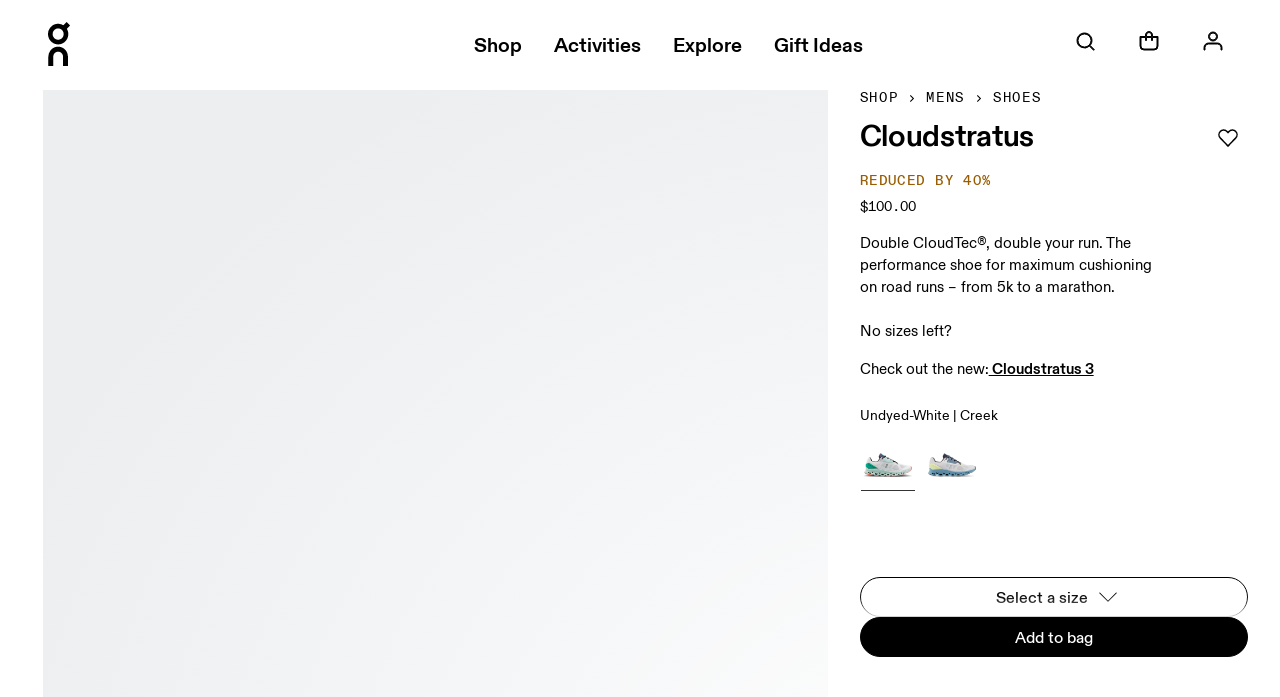

--- FILE ---
content_type: text/html;charset=UTF-8
request_url: https://www.on.com/en-us/products/cloudstratus-39/mens/?utm_source=Partnerize&utm_medium=affiliate&utm_campaign=trailandkale2&utm_content=US
body_size: 56474
content:
<!DOCTYPE html><html lang="en"><head><meta charset="utf-8">
<meta name="viewport" content="width=device-width, initial-scale=1">
<title>Men's Cloudstratus | On United States</title>
<link rel="preconnect" href="//api.sail-track.com">
<link rel="preconnect" href="//api.sail-personalize.com">
<link rel="preconnect" href="//images.ctfassets.net">
<link rel="preconnect" href="//assets.ctfassets.net">
<link rel="preconnect" href="//api.userback.io">
<link rel="preconnect" href="//stats.g.doubleclick.net">
<link rel="preconnect" href="//googleads.g.doubleclick.net">
<link rel="preconnect" href="//gtm-ss.on.com/gtm.js?id=GTM-PCRPCPL">
<link rel="preconnect" href="//www.google-analytics.com">

<style>*,:after,:before{background-repeat:no-repeat;box-sizing:border-box;font-family:inherit;line-height:inherit;min-height:0;min-width:0;text-decoration:inherit;vertical-align:inherit}iframe,img{border-style:none}svg{fill:currentcolor;overflow:visible}iframe,img,svg{height:auto;max-width:100%}audio,canvas,iframe,img,svg,video{vertical-align:middle}blockquote,hr,p,pre{margin:0}h1,h2,h3,h4,h5,h6{margin:0;text-rendering:optimizelegibility}dd,dl,dt,li,ol,ul{list-style:none;margin:0;padding:0}[tabindex],a,area,button,input,label,select,summary,textarea{touch-action:manipulation}fieldset,form{margin:0}button,input,select{font-family:inherit;font-size:inherit;font-weight:inherit;margin:0}::-ms-expand{display:none}input,select,textarea{height:auto;max-width:100%}textarea{margin:0;overflow:auto;resize:vertical}[type=checkbox],[type=radio]{padding:0}[aria-busy=true]{cursor:progress}[aria-controls]{cursor:pointer}[aria-disabled=true],[disabled]{cursor:not-allowed}:export{colorMutedPink:#efe3e0;colorWhite:#fff;pageThemeColorDark:#000;pageThemeColorWhite:#fff;pageThemeColorTan:#faf7f6}:export{mobile:360;mobileLarge:412;tablet:768;tabletLarge:1024;desktop:1200;desktopLarge:1440;desktopHuge:1800;desktopGigantic:2500}.truncate{text-overflow:ellipsis}.invisible,.srOnly,.truncate{overflow:hidden;white-space:nowrap}.invisible,.srOnly{clip:rect(0,0,0,0);border-width:0;height:1px;margin:-1px;padding:0;position:absolute;width:1px}@media (max-width:1023px){.desktopOnly{display:none!important}}@media (min-width:1024px){.mobileOnly{display:none!important}}@font-face{font-display:swap;font-family:On;font-style:normal;font-weight:400;src:url(https://cdn.on-running.com/on-running-webfonts/OnDiatypeStandard-Regular.woff2) format("woff2"),url(https://cdn.on-running.com/on-running-webfonts/OnDiatypeStandard-Regular.woff) format("woff")}@font-face{font-display:swap;font-family:On;font-style:normal;font-weight:500;src:url(https://cdn.on-running.com/on-running-webfonts/OnDiatypeStandard-Medium.woff2) format("woff2"),url(https://cdn.on-running.com/on-running-webfonts/OnDiatypeStandard-Medium.woff) format("woff")}@font-face{font-display:swap;font-family:On;font-style:normal;font-weight:700;src:url(https://cdn.on-running.com/on-running-webfonts/OnDiatypeStandard-Bold.woff2) format("woff2"),url(https://cdn.on-running.com/on-running-webfonts/OnDiatypeStandard-Bold.woff) format("woff")}@font-face{font-display:swap;font-family:On;font-style:normal;font-weight:900;src:url(https://cdn.on-running.com/on-running-webfonts/OnDiatypeStandard-Black.woff2) format("woff2"),url(https://cdn.on-running.com/on-running-webfonts/OnDiatypeStandard-Black.woff) format("woff")}@font-face{font-display:swap;font-family:On Mono;font-style:normal;font-weight:400;src:url(https://cdn.on-running.com/on-running-webfonts/OnDiatypeMono-Regular.woff2) format("woff2"),url(https://cdn.on-running.com/on-running-webfonts/OnDiatypeMono-Regular.woff) format("woff")}@font-face{font-display:swap;font-family:On Mono;font-style:normal;font-weight:500;src:url(https://cdn.on-running.com/on-running-webfonts/OnDiatypeMono-Medium.woff2) format("woff2"),url(https://cdn.on-running.com/on-running-webfonts/OnDiatypeMono-Medium.woff) format("woff")}@font-face{font-display:swap;font-family:On Mono;font-style:normal;font-weight:700;src:url(https://cdn.on-running.com/on-running-webfonts/OnDiatypeMono-Bold.woff2) format("woff2"),url(https://cdn.on-running.com/on-running-webfonts/OnDiatypeMono-Bold.woff) format("woff")}@font-face{font-display:swap;font-family:On Semi Mono;font-style:normal;font-weight:400;src:url(https://cdn.on-running.com/on-running-webfonts/OnDiatypeSemi-Mono-Regular.woff2) format("woff2"),url(https://cdn.on-running.com/on-running-webfonts/OnDiatypeSemi-Mono-Regular.woff) format("woff")}@font-face{font-display:swap;font-family:On Semi Mono;font-style:normal;font-weight:500;src:url(https://cdn.on-running.com/on-running-webfonts/OnDiatypeSemi-Mono-Medium.woff2) format("woff2"),url(https://cdn.on-running.com/on-running-webfonts/OnDiatypeSemi-Mono-Medium.woff) format("woff")}@font-face{font-display:swap;font-family:On Semi Mono;font-style:normal;font-weight:700;src:url(https://cdn.on-running.com/on-running-webfonts/OnDiatypeSemi-Mono-Bold.woff2) format("woff2"),url(https://cdn.on-running.com/on-running-webfonts/OnDiatypeSemi-Mono-Bold.woff) format("woff")}@font-face{font-display:swap;font-family:On Helvetica Now Text;font-style:normal;font-weight:400;src:url(https://cdn.on-running.com/on-running-webfonts/HelveticaNowTextW04-Regular.woff2) format("woff2"),url(https://cdn.on-running.com/on-running-webfonts/HelveticaNowTextW04-Regular.woff) format("woff")}@font-face{font-display:swap;font-family:On Helvetica Now Text;font-style:normal;font-weight:700;src:url(https://cdn.on-running.com/on-running-webfonts/HelveticaNowTextW04-Medium.woff2) format("woff2"),url(https://cdn.on-running.com/on-running-webfonts/HelveticaNowTextW04-Medium.woff) format("woff")}html{-webkit-font-smoothing:antialiased;-moz-osx-font-smoothing:grayscale;-webkit-tap-highlight-color:transparent;text-size-adjust:100%;cursor:default;font-family:On,Noto Sans JP,Noto Sans KR,system-ui,-apple-system,segoe ui,roboto,ubuntu,cantarell,noto sans,sans-serif,Apple Color Emoji,Segoe UI Emoji,Segoe UI Symbol,Noto Color Emoji;line-height:1;scroll-behavior:smooth;-moz-tab-size:2;tab-size:2;word-break:break-word}body{margin:0;min-height:100vh;padding-right:var(--sb-width,0)}a{cursor:pointer}code,kbd,pre,samp{font-family:On Mono,menlo,consolas,roboto mono,ubuntu monospace,noto mono,oxygen mono,liberation mono,monospace}select{-webkit-appearance:none;-moz-appearance:none;appearance:none;background:no-repeat 100%/1rem;border-radius:0;padding-right:1rem}[type=button],[type=reset],[type=submit],button{align-items:center;-webkit-appearance:button;-moz-appearance:button;appearance:button;background:none;border:.0625rem solid;border-radius:0;color:currentcolor;cursor:pointer;display:inline-flex;height:2rem;padding:0 1rem}code{background:#f0eceb;border-radius:.25rem;color:#2d256f;display:inline-block;font-family:On Mono,menlo,consolas,roboto mono,ubuntu monospace,noto mono,oxygen mono,liberation mono,monospace;font-size:.75rem;font-weight:700;margin:0;padding:.125rem .25rem;white-space:pre}[tabindex="-1"]:focus-visible{outline:0}</style>
<style>._svg_qph3u_59{animation:_rotate_qph3u_1 1.5s linear infinite}@keyframes _rotate_qph3u_1{to{transform:rotate(1turn)}}._circle_qph3u_68{fill:none;stroke:currentcolor;stroke-linecap:square;stroke-dashoffset:0;animation:_indeterminate-spinner_qph3u_1 1.5s ease-in-out infinite;transform-origin:center}@keyframes _indeterminate-spinner_qph3u_1{0%{stroke-dashoffset:var(--diameter-long,120.6)}50%{stroke-dashoffset:var(--diameter-short,13.4);transform:rotate(135deg)}to{stroke-dashoffset:var(--diameter-long,120.6);transform:rotate(1turn)}}</style>
<style>._button_1iijs_61{align-items:center;-webkit-appearance:none;-moz-appearance:none;appearance:none;border-radius:2.5rem;cursor:pointer;display:inline-flex;font-family:On,Noto Sans JP,Noto Sans KR,system-ui,-apple-system,segoe ui,roboto,ubuntu,cantarell,noto sans,sans-serif,Apple Color Emoji,Segoe UI Emoji,Segoe UI Symbol,Noto Color Emoji;font-size:1rem;font-weight:500;height:3rem;justify-content:center;line-height:1.25;max-width:100%;padding:0 1.5rem}._button_1iijs_61:focus{box-shadow:0 0 0 .25rem #2f7efe;outline:.25rem solid transparent}._button_1iijs_61:focus:not(:focus-visible){box-shadow:none;outline:none}._button_1iijs_61:focus-visible{box-shadow:0 0 0 .25rem #2f7efe;outline:.25rem solid transparent}._button_1iijs_61._extraSmall_1iijs_91{font-size:1rem;height:2.5rem;padding:0 1.25rem}._button_1iijs_61._disabled_1iijs_96,._button_1iijs_61._loading_1iijs_96{pointer-events:none}._button_1iijs_61:not(._link_1iijs_99):active{transform:translateY(.0625rem)}._light_1iijs_103{background-color:#000;border:1px solid #000;color:#fff}._light_1iijs_103._disabled_1iijs_96{opacity:.25}@media (hover:hover){._light_1iijs_103:hover{background-color:#333;border-color:#333}}._light_1iijs_103:active{background-color:#666;border-color:#666}._dark_1iijs_122{background-color:#fff;border:1px solid #fff;color:#000}._dark_1iijs_122._disabled_1iijs_96{opacity:.25}@media (hover:hover){._dark_1iijs_122:hover{background-color:#e5e5e5;border-color:#e5e5e5}}._dark_1iijs_122:active{background-color:#ccc;border-color:#ccc}._yellow_1iijs_141{background-color:#ffc83a;border:1px solid #ffc83a;color:#000}._yellow_1iijs_141._disabled_1iijs_96{opacity:.25}@media (hover:hover){._yellow_1iijs_141:hover{background-color:#ffd361;border-color:#ffd361}}._yellow_1iijs_141:active{background-color:#ffde89;border-color:#ffde89}._yellow_1iijs_141._disabled_1iijs_96{background-color:#f7f7f7;border-color:#f7f7f7;color:#666;opacity:1}._outlined_1iijs_166{background-color:transparent;border:1px solid #000;color:#000}._outlined_1iijs_166._disabled_1iijs_96{opacity:.25}@media (hover:hover){._outlined_1iijs_166:hover{background-color:#e5e5e5;border-color:#e5e5e5}}._outlined_1iijs_166:active{background-color:#ccc;border-color:#ccc}@media (hover:hover){._outlined_1iijs_166:hover{border-color:#000}}._outlined_1iijs_166:active{border-color:#000}._outlinedDark_1iijs_194{background-color:transparent;border:1px solid #fff;color:#fff}._outlinedDark_1iijs_194._disabled_1iijs_96{opacity:.25}@media (hover:hover){._outlinedDark_1iijs_194:hover{background-color:#e5e5e5;border-color:#e5e5e5}}._outlinedDark_1iijs_194:active{background-color:#ccc;border-color:#ccc}@media (hover:hover){._outlinedDark_1iijs_194:hover{background-color:#fff3;border-color:#fff}}._outlinedDark_1iijs_194:active{background-color:#fff6;border-color:#fff}._gray_1iijs_224{background-color:#e5e5e5;border:1px solid #e5e5e5;color:#000}._gray_1iijs_224._disabled_1iijs_96{opacity:.25}@media (hover:hover){._gray_1iijs_224:hover{background-color:#ccc;border-color:#ccc}}._gray_1iijs_224:active{background-color:#666;border-color:#666}._notRounded_1iijs_243{border-radius:0}._content_1iijs_247{-webkit-font-kerning:none;overflow:hidden;pointer-events:none;text-overflow:ellipsis;white-space:nowrap}._iconOnly_1iijs_255 ._content_1iijs_247{height:.0625rem;left:-625rem;min-width:.0625rem;overflow:hidden;position:absolute;top:auto;width:.0625rem}._fullWidth_1iijs_266{width:100%}._rightIcon_1iijs_270{flex-direction:row-reverse}._hasIcon_1iijs_274{padding-left:1rem}._hasIcon_1iijs_274._rightIcon_1iijs_270{padding-left:1.5rem;padding-right:1rem}._hasIcon_1iijs_274._centerIcon_1iijs_281{padding-left:1rem;padding-right:1rem}._hasIcon_1iijs_274._extraSmall_1iijs_91{padding-left:1rem}._hasIcon_1iijs_274._extraSmall_1iijs_91._rightIcon_1iijs_270{padding-left:1.5rem;padding-right:1rem}._hasIcon_1iijs_274._extraSmall_1iijs_91._centerIcon_1iijs_281{padding-left:1rem;padding-right:1rem}._iconOnly_1iijs_255{border-radius:50%;padding:0;width:3rem}._iconOnly_1iijs_255._extraSmall_1iijs_91{padding:0;width:2.5rem}._iconOnly_1iijs_255._notRounded_1iijs_243{border-radius:0}._icon_1iijs_255{flex-shrink:0;margin-right:.5rem;pointer-events:none}._rightIcon_1iijs_270 ._icon_1iijs_255{margin-left:.5rem;margin-right:0}._centerIcon_1iijs_281 ._icon_1iijs_255{margin-left:.5rem;margin-right:.5rem}._iconOnly_1iijs_255 ._icon_1iijs_255{margin:0}._spinner_1iijs_327{margin-left:.5rem}._link_1iijs_99{background-color:transparent;border:none;border-radius:0;color:#000;font-family:On Mono,menlo,consolas,roboto mono,ubuntu monospace,noto mono,oxygen mono,liberation mono,monospace;font-size:.875rem;gap:.5rem;letter-spacing:.0525rem;line-height:100%;padding:.25rem 0;position:relative;text-decoration:none;text-transform:uppercase}._link_1iijs_99:hover ._content_1iijs_247:after{border-bottom-width:2px}._link_1iijs_99._disabled_1iijs_96{opacity:.5}._link_1iijs_99._rightIcon_1iijs_270{padding-left:0;padding-right:0}._link_1iijs_99 ._content_1iijs_247{align-items:center;display:flex;height:1.75rem;padding:0;position:relative}._link_1iijs_99 ._content_1iijs_247:after{border-bottom:1px solid #000;bottom:0;content:"";display:flex;left:0;position:absolute;right:0}._link_1iijs_99 ._icon_1iijs_255{margin:0}._link_1iijs_99._iconOnly_1iijs_255{gap:0;height:3rem}._link_1iijs_99._iconOnly_1iijs_255:after{content:none}._link_1iijs_99._iconOnly_1iijs_255 ._icon_1iijs_255{padding:0}._link_1iijs_99._extraSmall_1iijs_91{font-size:.75rem;font-weight:400;letter-spacing:.045rem;padding:0}._link_1iijs_99._extraSmall_1iijs_91._rightIcon_1iijs_270{padding-left:0;padding-right:0}._link_1iijs_99._extraSmall_1iijs_91._iconOnly_1iijs_255{height:2.5rem}._linkDark_1iijs_400{background-color:transparent;border:none;border-radius:0;color:#fff;font-family:On Mono,menlo,consolas,roboto mono,ubuntu monospace,noto mono,oxygen mono,liberation mono,monospace;font-size:.875rem;gap:.5rem;letter-spacing:.0525rem;line-height:100%;padding:.25rem 0;position:relative;text-decoration:none;text-transform:uppercase}._linkDark_1iijs_400:hover ._content_1iijs_247:after{border-bottom-width:2px}._linkDark_1iijs_400._disabled_1iijs_96{opacity:.5}._linkDark_1iijs_400._rightIcon_1iijs_270{padding-left:0;padding-right:0}._linkDark_1iijs_400 ._content_1iijs_247{align-items:center;display:flex;height:1.75rem;padding:0;position:relative}._linkDark_1iijs_400 ._content_1iijs_247:after{border-bottom:1px solid #fff;bottom:0;content:"";display:flex;left:0;position:absolute;right:0}._linkDark_1iijs_400 ._icon_1iijs_255{margin:0}._linkDark_1iijs_400._iconOnly_1iijs_255{gap:0;height:3rem}._linkDark_1iijs_400._iconOnly_1iijs_255:after{content:none}._linkDark_1iijs_400._iconOnly_1iijs_255 ._icon_1iijs_255{padding:0}._linkDark_1iijs_400._extraSmall_1iijs_91{font-size:.75rem;font-weight:400;letter-spacing:.045rem;padding:0}._linkDark_1iijs_400._extraSmall_1iijs_91._rightIcon_1iijs_270{padding-left:0;padding-right:0}._linkDark_1iijs_400._extraSmall_1iijs_91._iconOnly_1iijs_255{height:2.5rem}</style>
<style>._richText_o5z8b_59{line-break:auto;line-height:1.5}._richText_o5z8b_59 ol li,._richText_o5z8b_59 p,._richText_o5z8b_59 ul li{font-family:On,Noto Sans JP,Noto Sans KR,system-ui,-apple-system,segoe ui,roboto,ubuntu,cantarell,noto sans,sans-serif,Apple Color Emoji,Segoe UI Emoji,Segoe UI Symbol,Noto Color Emoji;font-size:clamp(1rem,.94rem + .26vw,1.25rem);font-weight:400;letter-spacing:normal;line-height:1.5}._richText_o5z8b_59 ol li,._richText_o5z8b_59 ul li{line-height:1.7}._hr_o5z8b_77{opacity:.5}._blockquote_o5z8b_81{font-family:On,Noto Sans JP,Noto Sans KR,system-ui,-apple-system,segoe ui,roboto,ubuntu,cantarell,noto sans,sans-serif,Apple Color Emoji,Segoe UI Emoji,Segoe UI Symbol,Noto Color Emoji;font-size:clamp(1rem,.94rem + .26vw,1.25rem);font-weight:400;letter-spacing:normal;line-height:1.5;padding:0 1rem;position:relative;text-align:center}._code_o5z8b_92{background:#e5e5e5;border-radius:.25rem;color:#000;display:inline-block;font-family:On Mono,menlo,consolas,roboto mono,ubuntu monospace,noto mono,oxygen mono,liberation mono,monospace;font-size:.875rem;font-weight:700;margin:0;padding:.125rem .25rem}._hyperlink_o5z8b_104{color:#000;font-weight:700;text-decoration:underline;text-underline-offset:.375rem}._hyperlink_o5z8b_104:focus{box-shadow:0 0 0 .25rem #2f7efe;outline:.25rem solid transparent}._hyperlink_o5z8b_104:focus:not(:focus-visible){box-shadow:none;outline:none}._hyperlink_o5z8b_104:focus-visible{box-shadow:0 0 0 .25rem #2f7efe;outline:.25rem solid transparent}._hyperlink_o5z8b_104:hover{color:#333}._bold_o5z8b_129{font-weight:700}._italic_o5z8b_133{font-style:italic}._underline_o5z8b_137{text-decoration:underline}._ordered-list_o5z8b_142 ._list-item_o5z8b_142{list-style:decimal inside}._unordered-list_o5z8b_146 ._list-item_o5z8b_142{list-style:disc inside}._ordered-list_o5z8b_142 ._paragraph_o5z8b_150,._unordered-list_o5z8b_146 ._paragraph_o5z8b_150{display:inline;margin:0}._ordered-list_o5z8b_142 ._ordered-list_o5z8b_142,._ordered-list_o5z8b_142 ._unordered-list_o5z8b_146,._unordered-list_o5z8b_146 ._ordered-list_o5z8b_142,._unordered-list_o5z8b_146 ._unordered-list_o5z8b_146{margin-left:1rem}._ordered-list_o5z8b_142 ._ordered-list_o5z8b_142 ._list-item_o5z8b_142,._ordered-list_o5z8b_142 ._unordered-list_o5z8b_146 ._list-item_o5z8b_142,._unordered-list_o5z8b_146 ._ordered-list_o5z8b_142 ._list-item_o5z8b_142,._unordered-list_o5z8b_146 ._unordered-list_o5z8b_146 ._list-item_o5z8b_142{list-style:circle inside}._blockquote_o5z8b_81,._heading-1_o5z8b_169,._heading-2_o5z8b_170,._heading-3_o5z8b_171,._heading-4_o5z8b_172,._heading-5_o5z8b_173,._heading-6_o5z8b_174,._hr_o5z8b_77,._ordered-list_o5z8b_142,._paragraph_o5z8b_150,._unordered-list_o5z8b_146{margin-bottom:1rem}._blockquote_o5z8b_81:last-child,._heading-1_o5z8b_169:last-child,._heading-2_o5z8b_170:last-child,._heading-3_o5z8b_171:last-child,._heading-4_o5z8b_172:last-child,._heading-5_o5z8b_173:last-child,._heading-6_o5z8b_174:last-child,._hr_o5z8b_77:last-child,._ordered-list_o5z8b_142:last-child,._paragraph_o5z8b_150:last-child,._unordered-list_o5z8b_146:last-child{margin-bottom:0}._paragraph_o5z8b_150{margin-bottom:1em;white-space:break-spaces}._heading-1_o5z8b_169{font-family:On,Noto Sans JP,Noto Sans KR,system-ui,-apple-system,segoe ui,roboto,ubuntu,cantarell,noto sans,sans-serif,Apple Color Emoji,Segoe UI Emoji,Segoe UI Symbol,Noto Color Emoji;font-size:clamp(2.625rem,2.46rem + .71vw,3.3125rem);font-weight:700;letter-spacing:-.01em;line-height:1.2;line-height:1.1;margin-bottom:.5em}@media (min-width:1024px){._heading-1_o5z8b_169{font-family:On,Noto Sans JP,Noto Sans KR,system-ui,-apple-system,segoe ui,roboto,ubuntu,cantarell,noto sans,sans-serif,Apple Color Emoji,Segoe UI Emoji,Segoe UI Symbol,Noto Color Emoji;font-size:clamp(3.3125rem,2.81rem + 2.14vw,5.375rem);font-weight:700;letter-spacing:-.02em;line-height:1.1}}._heading-2_o5z8b_170{font-family:On,Noto Sans JP,Noto Sans KR,system-ui,-apple-system,segoe ui,roboto,ubuntu,cantarell,noto sans,sans-serif,Apple Color Emoji,Segoe UI Emoji,Segoe UI Symbol,Noto Color Emoji;font-size:clamp(2.0625rem,1.93rem + .58vw,2.625rem);font-weight:700;letter-spacing:-.01em;line-height:1.2;line-height:1.1;margin-bottom:.5em}@media (min-width:1024px){._heading-2_o5z8b_170{font-family:On,Noto Sans JP,Noto Sans KR,system-ui,-apple-system,segoe ui,roboto,ubuntu,cantarell,noto sans,sans-serif,Apple Color Emoji,Segoe UI Emoji,Segoe UI Symbol,Noto Color Emoji;font-size:clamp(3.3125rem,3.08rem + .97vw,4.25rem);font-weight:700;letter-spacing:-.02em;line-height:1.1}}._heading-3_o5z8b_171{font-family:On,Noto Sans JP,Noto Sans KR,system-ui,-apple-system,segoe ui,roboto,ubuntu,cantarell,noto sans,sans-serif,Apple Color Emoji,Segoe UI Emoji,Segoe UI Symbol,Noto Color Emoji;font-size:clamp(1.625rem,1.52rem + .45vw,2.0625rem);font-weight:700;letter-spacing:-.01em;line-height:1.2;line-height:1.1;margin-bottom:.75em}@media (min-width:1024px){._heading-3_o5z8b_171{font-family:On,Noto Sans JP,Noto Sans KR,system-ui,-apple-system,segoe ui,roboto,ubuntu,cantarell,noto sans,sans-serif,Apple Color Emoji,Segoe UI Emoji,Segoe UI Symbol,Noto Color Emoji;font-size:clamp(2.625rem,2.46rem + .71vw,3.3125rem);font-weight:700;letter-spacing:-.01em;line-height:1.2;line-height:1.1;margin-bottom:.5em}}._heading-4_o5z8b_172{font-family:On,Noto Sans JP,Noto Sans KR,system-ui,-apple-system,segoe ui,roboto,ubuntu,cantarell,noto sans,sans-serif,Apple Color Emoji,Segoe UI Emoji,Segoe UI Symbol,Noto Color Emoji;font-size:clamp(1.25rem,1.16rem + .39vw,1.625rem);font-weight:700;letter-spacing:normal;line-height:1.5;line-height:1.1;margin-bottom:1em}@media (min-width:1024px){._heading-4_o5z8b_172{font-family:On,Noto Sans JP,Noto Sans KR,system-ui,-apple-system,segoe ui,roboto,ubuntu,cantarell,noto sans,sans-serif,Apple Color Emoji,Segoe UI Emoji,Segoe UI Symbol,Noto Color Emoji;font-size:clamp(1.25rem,1.16rem + .39vw,1.625rem);font-weight:700;letter-spacing:normal;line-height:1.5;line-height:1.1}}._heading-5_o5z8b_173,._heading-6_o5z8b_174{font-family:On,Noto Sans JP,Noto Sans KR,system-ui,-apple-system,segoe ui,roboto,ubuntu,cantarell,noto sans,sans-serif,Apple Color Emoji,Segoe UI Emoji,Segoe UI Symbol,Noto Color Emoji;font-size:clamp(1rem,.94rem + .26vw,1.25rem);font-weight:700;letter-spacing:normal;line-height:1.5;line-height:1.1;margin-bottom:1em}</style>
<style>._container_74x1b_59{display:grid;grid-template-rows:0fr;opacity:0}._animated_74x1b_65{transition:grid-template-rows var(--smooth-height-duration,.1s) var(--smooth-height-easing,ease-out),opacity var(--smooth-height-duration,.1s) var(--smooth-opacity-easing,ease-out) .1s}._expanded_74x1b_69{grid-template-rows:1fr;opacity:1}._clip_74x1b_74{overflow:hidden}</style>
<style>._error_r0kqh_59{color:#ed0000;font-size:.875rem;padding:.5rem 0;width:100%}._error_r0kqh_59._dark_r0kqh_65{color:#f13333}._error_r0kqh_59._white_r0kqh_68{color:#fff}._error_r0kqh_59._outlined_r0kqh_71{background-color:#fff;border:.0625rem solid #ed0000;border-radius:.125rem;padding:1rem}._error_r0kqh_59._outlinedWhite_r0kqh_77{background-color:#ed0000;border:.0625rem solid #ed0000;border-radius:.125rem;color:#fff;padding:1rem}._error_r0kqh_59._outlinedWhite_r0kqh_77 a{color:#fff}</style>
<style>._richText_u0i17_59 ._hyperlink_u0i17_59{font-family:On,Noto Sans JP,Noto Sans KR,system-ui,-apple-system,segoe ui,roboto,ubuntu,cantarell,noto sans,sans-serif,Apple Color Emoji,Segoe UI Emoji,Segoe UI Symbol,Noto Color Emoji;font-size:clamp(1rem,.94rem + .26vw,1.25rem);font-weight:400;letter-spacing:normal;line-height:1.5;text-underline-offset:.125rem}</style>
<style>._warning_1u5sj_59{color:#e15f14;font-size:.875rem;padding:.5rem 0;width:100%}</style>
<style>._messageWrapper_5qpt2_59{color:#666;display:flex;width:100%}._text_5qpt2_65{font-size:.875rem;padding:.25rem 0 0}._message_5qpt2_59{flex:1}._maxLength_5qpt2_74{margin-left:auto;padding-left:.5rem;text-align:right;width:3.75rem}</style>
<style>._input_1rvz0_42:-webkit-autofill{-webkit-transition:background-color 5000s ease-in-out 0s;transition:background-color 5000s ease-in-out 0s}._field_1rvz0_65{--field-background-color:rgba(0,0,0,.05);--field-hover-background-color:rgba(0,0,0,.01);--field-label-color:#000;--field-color:#666;--field-has-value-color:#000;--field-border-color:var(--field-background-color);--field-icon-color:#000;--field-focus-color:#000;--field-input-padding-right:.25rem;--field-label-padding-right:.75rem;min-height:5.1875rem;position:relative;width:100%}._field_1rvz0_65 svg path[fill],._field_1rvz0_65 svg[fill]{fill:var(--field-icon-color)}._field_1rvz0_65 svg path[stroke],._field_1rvz0_65 svg[stroke]{stroke:var(--field-icon-color)}._lightHighContrast_1rvz0_89{--field-background-color:#fff;--field-hover-background-color:#f7f7f7;--field-border-color:#666}._dark_1rvz0_95{--field-background-color:hsla(0,0%,100%,.08);--field-hover-background-color:hsla(0,0%,100%,.01)}._darkHighContrast_1rvz0_100{--field-background-color:#000;--field-hover-background-color:#4d4d4d;--field-border-color:#4d4d4d}._darkHighContrast_1rvz0_100,._dark_1rvz0_95{--field-label-color:#fff;--field-has-value-color:#fff;--field-icon-color:#fff;--field-focus-color:#fff}._invalid_1rvz0_114{--field-label-color:#ed0000;--field-border-color:#ed0000}._invalid_1rvz0_114._darkHighContrast_1rvz0_100,._invalid_1rvz0_114._dark_1rvz0_95{--field-label-color:#f46666}._warning_1rvz0_122{--field-label-color:#e15f14;--field-border-color:#e15f14}._hasIcon_1rvz0_127{--field-input-padding-right:2.5rem;--field-label-padding-right:2.5rem}._disabled_1rvz0_132{cursor:not-allowed;opacity:.5;pointer-events:none}._label_1rvz0_138{color:var(--field-label-color);display:inline-block;font-size:1rem;line-height:1.375rem;margin-left:1.0625rem;overflow:hidden;padding-right:var(--field-label-padding-right);pointer-events:none;position:absolute;text-overflow:ellipsis;top:1.3125rem;transition:all .2s ease-out;white-space:nowrap;width:-moz-available;width:-webkit-fill-available}._label_1rvz0_138._lifted_1rvz0_155{font-size:.875rem;top:.5rem}._container_1rvz0_160{height:-webkit-fit-content;height:-moz-fit-content;height:fit-content;position:relative}._input_1rvz0_42{align-items:center;-webkit-appearance:none;-moz-appearance:none;appearance:none;background-color:var(--field-background-color);border:.0625rem solid var(--field-border-color);border-radius:0;color:var(--field-color);display:grid;font-size:1rem;height:4rem;outline:none;padding:1rem var(--field-input-padding-right) 0 1rem;width:100%}._input_1rvz0_42:focus,._input_1rvz0_42:hover{--field-background-color:var(--field-hover-background-color)}._field_1rvz0_65:not(._invalid_1rvz0_114,._warning_1rvz0_122) ._input_1rvz0_42:focus{box-shadow:0 0 0 .0625rem var(--field-focus-color);outline:.0625rem solid transparent}._field_1rvz0_65:not(._invalid_1rvz0_114,._warning_1rvz0_122) ._input_1rvz0_42:focus:not(:focus-visible){box-shadow:none;outline:none}._field_1rvz0_65:not(._invalid_1rvz0_114,._warning_1rvz0_122) ._input_1rvz0_42:focus-visible{box-shadow:0 0 0 .0625rem var(--field-focus-color);outline:.0625rem solid transparent}._input_1rvz0_42._hasValue_1rvz0_199{--field-color:var(--field-has-value-color)}._input_1rvz0_42._hasValue_1rvz0_199::-webkit-datetime-edit-day-field,._input_1rvz0_42._hasValue_1rvz0_199::-webkit-datetime-edit-month-field,._input_1rvz0_42._hasValue_1rvz0_199::-webkit-datetime-edit-year-field{color:var(--field-has-value-color)}._option_1rvz0_206{background-color:#fff;color:#000}._icon_1rvz0_211,::-webkit-calendar-picker-indicator{height:1.5rem;position:absolute;right:.5rem;top:50%;transform:translateY(-50%);width:1.5rem}._errorMessage_1rvz0_221>div>div,._warningMessage_1rvz0_222>div>div{padding:.25rem 0 0}._textarea_1rvz0_226 ._input_1rvz0_42{min-height:4rem;overflow:hidden;padding-bottom:.75rem;padding-top:2rem;resize:vertical}._textarea_1rvz0_226 ._iconResize_1rvz0_233{bottom:0;pointer-events:none;right:0;top:auto;transform:none}@-moz-document url-prefix(){._password_1rvz0_244 ._input_1rvz0_42{font:small-caption;font-size:1rem}}._togglePassword_1rvz0_249{border:none;height:3rem;padding:0;right:0;width:3rem;z-index:1}._togglePassword_1rvz0_249:focus{box-shadow:0 0 0 .0625rem var(--field-focus-color);outline:.0625rem solid transparent}._togglePassword_1rvz0_249:focus:not(:focus-visible){box-shadow:none;outline:none}._togglePassword_1rvz0_249:focus-visible{box-shadow:0 0 0 .0625rem var(--field-focus-color);outline:.0625rem solid transparent}._togglePassword_1rvz0_249:active,._togglePassword_1rvz0_249:hover{background-color:transparent;transform:translateY(-50%)!important}::-webkit-resizer{opacity:0}::-ms-clear,::-ms-reveal{display:none}._info_1rvz0_290{font-size:.875rem;padding:.5rem 0;width:100%}</style>
<style>._container_174mx_59{display:inline-block;position:relative;vertical-align:top}._container_174mx_59:after{animation:_load_174mx_79 1.2s ease-in-out infinite alternate-reverse;background-image:linear-gradient(90deg,#ddd,#f5f5f5,#ddd);background-position:0 0;background-size:200% 100%;content:"";display:block;height:100%;left:0;pointer-events:none;position:absolute;top:0;transition:opacity .4s ease-out;width:100%}._container_174mx_59._loaded_174mx_79:after{animation-fill-mode:forwards;opacity:0}._container_174mx_59._cover_174mx_83{height:100%;width:100%}._container_174mx_59._cover_174mx_83:after{content:none}@keyframes _load_174mx_79{0%{background-position:0 0}to{background-position:100% 0}}._img_174mx_99{display:block;opacity:0}._loaded_174mx_79 ._img_174mx_99{opacity:1}._contain_174mx_59 ._img_174mx_99,._cover_174mx_83 ._img_174mx_99{height:100%;width:100%}._cover_174mx_83 ._img_174mx_99{object-fit:cover}._contain_174mx_59 ._img_174mx_99{object-fit:contain}._description_174mx_117{opacity:0;pointer-events:none;position:fixed;z-index:-1}</style>
<style>._logo_gk4wp_59{color:#000}._logo_gk4wp_59._background_gk4wp_62{background-color:#fff}._logo_gk4wp_59._dark_gk4wp_65{color:#fff}._logo_gk4wp_59._dark_gk4wp_65._background_gk4wp_62{background-color:#000}</style>
<style>._checkbox_ywfl7_59{color:#000}._dark_ywfl7_63{color:#fff}._container_ywfl7_67{grid-gap:.75rem;cursor:pointer;display:grid;font-size:1rem;grid-template-columns:-webkit-min-content auto;grid-template-columns:min-content auto}._wrapper_ywfl7_75{display:grid;grid-template-areas:"checkbox"}._wrapper_ywfl7_75>*{grid-area:checkbox}._input_ywfl7_83{height:1.2rem;opacity:0;width:1.2rem}._input_ywfl7_83:focus+._control_ywfl7_89{box-shadow:0 0 0 .25rem #2f7efe;outline:.25rem solid transparent}._input_ywfl7_83:focus:not(:focus-visible)+._control_ywfl7_89{box-shadow:none;outline:none}._input_ywfl7_83:focus-visible+._control_ywfl7_89{box-shadow:0 0 0 .25rem #2f7efe;outline:.25rem solid transparent}._input_ywfl7_83:checked+._control_ywfl7_89 svg{transform:scale(.75)}._input_ywfl7_83:disabled+._control_ywfl7_89{color:#999}._input_ywfl7_83:hover:not(:disabled){cursor:pointer}._invalid_ywfl7_113{border-color:#ed0000}._control_ywfl7_89{border:.0625rem solid;display:inline-grid;height:1.2rem;width:1.2rem}._control_ywfl7_89 svg{transform:scale(0);transform-origin:center center;transition:transform .2s ease-in 25ms}._label_ywfl7_129{line-height:1.4;transform:translateY(-.0625rem)}</style>
<style>._loadingPage_d9vtu_59{align-items:center;background:#fff;display:flex;height:100vh;justify-content:center;left:0;position:fixed;top:0;width:100vw;z-index:999}._loadingPage_d9vtu_59._dark_d9vtu_71{background:#000}._enterActive_d9vtu_75,._leaveActive_d9vtu_79{transition:opacity var(--transition-duration) ease-out}._fadeEnter_d9vtu_83{opacity:0}</style>
<style>._text_1emtj_59{-webkit-background-clip:text;background-clip:text;color:#995c00;display:inline-block;font-family:On Mono,menlo,consolas,roboto mono,ubuntu monospace,noto mono,oxygen mono,liberation mono,monospace;font-size:.875rem;letter-spacing:.09rem;text-transform:uppercase}._text_1emtj_59._black_1emtj_68{-webkit-text-fill-color:transparent;background:radial-gradient(256% 283% at -5% -120%,#0003 0,#000000a6 13%,#000000e6 88%);-webkit-background-clip:text;background-clip:text;color:#000;font-weight:500;line-height:1.2}._text_1emtj_59._shimmerActive_1emtj_76{overflow:hidden;position:relative}._text_1emtj_59._shimmerActive_1emtj_76:after{animation:_shimmer_1emtj_76 3s forwards;animation-iteration-count:1;background:linear-gradient(90deg,#fff0,#fff3 20%,#ffffff80 60%,#fff0);content:"";height:100%;left:0;pointer-events:none;position:absolute;top:0;width:2rem}@keyframes _shimmer_1emtj_76{0%{transform:translate(-100%)}to{transform:translate(360%)}}</style>
<style>@keyframes _display-fade-slide-in_1nh4f_1{0%{opacity:0;transform:translate(-.3125rem)}to{opacity:1;transform:translate(0)}}@keyframes _display-fade-slide-out_1nh4f_1{0%{opacity:1;transform:translate(0)}to{opacity:0;transform:translate(-.3125rem)}}@keyframes _slide-in-from-top_1nh4f_1{0%{opacity:0;transform:translateY(-3.125rem)}to{opacity:1;transform:translateY(0)}}@keyframes _slide-in-from-right_1nh4f_1{0%{transform:translateZ(0)}to{transform:translate3d(-100%,0,0)}}@keyframes _slide-in-from-bottom_1nh4f_1{0%{opacity:0;transform:translateY(3.125rem)}to{opacity:1;transform:translateY(0)}}@keyframes _slide-out-to-bottom_1nh4f_1{0%{opacity:1;transform:translateY(0)}to{opacity:0;transform:translateY(3.125rem)}}@keyframes _slide-bottom_1nh4f_1{0%{height:3.5rem;transform:translateY(0);width:18.75rem}50%{height:4rem;transform:translateY(4rem);width:18.75rem}75%{border-radius:.5rem;height:4rem;transform:translateY(4rem);width:calc(100% - 2.5rem)}to{border-radius:.5rem;height:90%;transform:translateY(4rem);width:calc(100% - 2.5rem)}}@keyframes _slide-top_1nh4f_1{0%{border-radius:.5rem;height:90%;transform:translateY(4rem);width:calc(100% - 2.5rem)}50%{border-radius:.5rem;height:4rem;transform:translateY(4rem);width:calc(100% - 2.5rem)}75%{height:4rem;transform:translateY(4rem);width:18.75rem}to{height:3.5rem;transform:translateY(0);width:18.75rem}}@keyframes _show-add-on_1nh4f_1{0%{opacity:0}90%{opacity:0}to{opacity:1;visibility:visible}}@keyframes _display-fade-in_1nh4f_1{0%{opacity:0}to{opacity:1}}._baseModal_1nh4f_185{--dvh:1vh;z-index:1002}@supports (height:1dvh){._baseModal_1nh4f_185{--dvh:1dvh}}._baseModalWrapper_1nh4f_196{bottom:0;height:100%;left:0;min-height:calc(var(--dvh, 1vh)*100);padding:0 .5rem;position:fixed;top:0;width:100vw}._heavyBackdrop_1nh4f_207,._lightBackdrop_1nh4f_208{z-index:1003}._lightBackdrop_1nh4f_208{background:#00000080}._heavyBackdrop_1nh4f_207{-webkit-backdrop-filter:blur(12.5rem);backdrop-filter:blur(12.5rem);background:#0000000d}._baseModalHeader_1nh4f_224{align-items:start;display:grid;grid-template-columns:3fr 1fr;justify-content:center;padding-bottom:1rem}._hasTwoButtons_1nh4f_231 ._baseModalHeader_1nh4f_224{grid-template-columns:3fr 1.5fr}@media (min-width:1024px){._baseModalHeader_1nh4f_224{grid-template-columns:12fr 1fr}._medium_1nh4f_238 ._baseModalHeader_1nh4f_224,._small_1nh4f_238 ._baseModalHeader_1nh4f_224{grid-template-columns:3fr 1fr}._large_1nh4f_241 ._baseModalHeader_1nh4f_224{display:block}}@media (min-width:1200px){._baseModalHeader_1nh4f_224{gap:1rem}}._isOnlyExpandable_1nh4f_250 ._baseModalHeader_1nh4f_224{align-items:center;padding-bottom:1rem;padding-top:1rem}._buttonOutside_1nh4f_255 ._baseModalHeader_1nh4f_224{align-items:start;height:2.5rem}._withTopMargin_1nh4f_260{margin-top:2.5rem}._baseModalTitleContainer_1nh4f_264{padding-left:1.5rem;padding-top:1.5rem}@media (min-width:1024px){._baseModalTitleContainer_1nh4f_264{padding-top:3rem}._medium_1nh4f_238 ._baseModalTitleContainer_1nh4f_264,._small_1nh4f_238 ._baseModalTitleContainer_1nh4f_264{padding-left:2.5rem}._large_1nh4f_241 ._baseModalTitleContainer_1nh4f_264{display:none}}._isOnlyExpandable_1nh4f_250 ._baseModalTitleContainer_1nh4f_264{padding-top:0}@media (min-width:1024px){._isOnlyExpandable_1nh4f_250 ._baseModalTitleContainer_1nh4f_264{padding-left:1.5rem}}._baseModalTitleContainer_1nh4f_264 ._membershipBadge_1nh4f_291{padding-bottom:.5rem}._baseModalTitle_1nh4f_264{font-family:On,Noto Sans JP,Noto Sans KR,system-ui,-apple-system,segoe ui,roboto,ubuntu,cantarell,noto sans,sans-serif,Apple Color Emoji,Segoe UI Emoji,Segoe UI Symbol,Noto Color Emoji;font-size:clamp(1.25rem,1.16rem + .39vw,1.625rem);font-weight:700;letter-spacing:normal;line-height:1.5;line-height:1.3}@media (min-width:1024px){._baseModalTitle_1nh4f_264{justify-self:start}}._mediumHeadline_1nh4f_308 ._baseModalTitle_1nh4f_264{font-size:clamp(1.625rem,1.52rem + .45vw,2.0625rem);font-weight:500;letter-spacing:-.01em;line-height:1.2}._mediumHeadline_1nh4f_308 ._baseModalTitle_1nh4f_264,._smallHeadline_1nh4f_315 ._baseModalTitle_1nh4f_264{font-family:On,Noto Sans JP,Noto Sans KR,system-ui,-apple-system,segoe ui,roboto,ubuntu,cantarell,noto sans,sans-serif,Apple Color Emoji,Segoe UI Emoji,Segoe UI Symbol,Noto Color Emoji}._smallHeadline_1nh4f_315 ._baseModalTitle_1nh4f_264{font-size:clamp(1rem,.94rem + .26vw,1.25rem);font-weight:700;letter-spacing:normal;line-height:1.5}._baseModalContent_1nh4f_323{background:#fff;border-radius:.75rem;box-shadow:0 0 3px #0000000d,0 12px 24px #0000001a;color:#333;height:-webkit-fit-content;height:-moz-fit-content;height:fit-content;max-height:calc(var(--dvh, 1vh)*90);max-width:37.375rem;padding:2.5rem 0;width:calc(100% - 1rem)}@media (min-width:1024px){._baseModalContent_1nh4f_323{padding:3rem 0}._large_1nh4f_241 ._baseModalContent_1nh4f_323{max-width:74rem;width:calc(100% - 2.5rem)}._medium_1nh4f_238 ._baseModalContent_1nh4f_323{max-width:unset;width:58.75rem}._small_1nh4f_238 ._baseModalContent_1nh4f_323{max-width:unset;width:37.5rem}}._baseModalContent_1nh4f_323._inline_1nh4f_357{display:block;margin:0;max-width:100%;width:100%}._dark_1nh4f_363 ._baseModalContent_1nh4f_323{background:#000;color:#ccc}._color_1nh4f_367 ._baseModalContent_1nh4f_323{background-color:#f9fbff;color:#333}._baseModalContent_1nh4f_323._bottomLeft_1nh4f_371,._baseModalContent_1nh4f_323._bottomRight_1nh4f_371,._baseModalContent_1nh4f_323._center_1nh4f_371{bottom:calc(max(1.5rem,env(safe-area-inset-bottom,1.5rem)) + 5.5rem);left:50%;position:absolute;transform:translate(-50%)}@media (min-width:1024px){._baseModalContent_1nh4f_323._bottomLeft_1nh4f_371{inset:auto auto 1.5rem 3.33vw;transform:none}._baseModalContent_1nh4f_323._bottomRight_1nh4f_371{inset:auto 3.33vw 1.5rem auto;transform:none}._baseModalContent_1nh4f_323._center_1nh4f_371{bottom:auto;left:50%;top:50%;transform:translate(-50%,-50%)}}._baseModalContent_1nh4f_323._withoutTopPadding_1nh4f_397{padding-top:0}._baseModalContent_1nh4f_323._withoutBottomPadding_1nh4f_400{padding-bottom:0}._heavyBackdrop_1nh4f_207 ._baseModalContent_1nh4f_323,._lightBackdrop_1nh4f_208 ._baseModalContent_1nh4f_323{left:50%;position:fixed;top:calc(var(--dvh, 1vh)*50);transform:translate(-50%,-50%)}@media (min-width:1024px){._heavyBackdrop_1nh4f_207 ._baseModalContent_1nh4f_323._bottomLeft_1nh4f_371,._lightBackdrop_1nh4f_208 ._baseModalContent_1nh4f_323._bottomLeft_1nh4f_371{inset:auto auto 1.5rem 3.33vw;transform:none}._heavyBackdrop_1nh4f_207 ._baseModalContent_1nh4f_323._bottomRight_1nh4f_371,._lightBackdrop_1nh4f_208 ._baseModalContent_1nh4f_323._bottomRight_1nh4f_371{inset:auto 3.33vw 1.5rem auto;transform:none}}._baseModalContent_1nh4f_323._buttonOutside_1nh4f_255{max-height:calc(var(--dvh, 1vh)*80)}._none_1nh4f_424 ._baseModalContent_1nh4f_323{max-height:calc(var(--dvh, 1vh)*100 - max(1.5rem,env(safe-area-inset-bottom,1.5rem)) - 10.5rem);visibility:initial}@media (min-width:1024px){._none_1nh4f_424 ._baseModalContent_1nh4f_323{max-height:calc(var(--dvh, 1vh)*90)}._none_1nh4f_424 ._baseModalContent_1nh4f_323._buttonOutside_1nh4f_255{max-height:calc(var(--dvh, 1vh)*80)}}._baseModalButtonsContainer_1nh4f_437{align-items:center;display:flex;flex-grow:1;flex-shrink:0;justify-content:flex-end;padding-right:1rem;padding-top:1rem}._isOnlyExpandable_1nh4f_250 ._baseModalButtonsContainer_1nh4f_437{padding-top:0}._baseModalContentSlot_1nh4f_450{background-attachment:local,local,scroll,scroll;background-image:linear-gradient(0deg,#fff,#fff),linear-gradient(0deg,#fff,#fff),linear-gradient(0deg,#0000000d,#fff0),linear-gradient(180deg,#0000000d,#fff0);background-position:bottom,top,bottom,top;background-repeat:no-repeat;background-size:100% .375rem;max-height:calc(var(--dvh, 1vh)*90 - 7.5rem);max-width:100%;overflow:auto;padding:0 1.5rem}@media (min-width:1024px){._baseModalContentSlot_1nh4f_450{max-height:calc(var(--dvh, 1vh)*90 - 8rem);padding:0 2.5rem}}._dark_1nh4f_363 ._baseModalContentSlot_1nh4f_450{background-image:linear-gradient(0deg,#000,#000),linear-gradient(0deg,#000,#000),linear-gradient(0deg,#ffffff40,#fff0),linear-gradient(180deg,#ffffff40,#fff0)}._buttonOutside_1nh4f_255 ._baseModalContentSlot_1nh4f_450{max-height:calc(var(--dvh, 1vh)*80 - 2.5rem)}@media (min-width:1024px){._buttonOutside_1nh4f_255 ._baseModalContentSlot_1nh4f_450{max-height:calc(var(--dvh, 1vh)*80 - 3rem)}}._none_1nh4f_424 ._baseModalContentSlot_1nh4f_450{max-height:calc(var(--dvh, 1vh)*100 - max(1.5rem,env(safe-area-inset-bottom,1.5rem)) - 18rem)}@media (min-width:1024px){._none_1nh4f_424 ._baseModalContentSlot_1nh4f_450{max-height:calc(var(--dvh, 1vh)*90 - 8rem)}}._actionButton_1nh4f_487{background:#e5e5e5;border:none;border-radius:50%;color:#000;height:3rem;justify-content:center;margin-left:.5rem;padding:0;width:3rem}._actionButton_1nh4f_487:focus{box-shadow:0 0 0 .25rem #2f7efe;outline:.25rem solid transparent}._actionButton_1nh4f_487:focus:not(:focus-visible){box-shadow:none;outline:none}._actionButton_1nh4f_487:focus-visible{box-shadow:0 0 0 .25rem #2f7efe;outline:.25rem solid transparent}._actionButton_1nh4f_487:hover{color:#fff}._dark_1nh4f_363 ._actionButton_1nh4f_487{background:#333;color:#fff}._color_1nh4f_367 ._actionButton_1nh4f_487{background:#f2f3f6;color:#000}._show_1nh4f_525{animation:_slide-in-from-bottom_1nh4f_1 .25s ease-in both}._hide_1nh4f_529{visibility:hidden}._outsideButton_1nh4f_533{position:absolute;right:0;top:-3.5rem}</style>
<style>._templateModalContent_mr893_59{height:100%;width:100%}._templateModalContentLeft_mr893_64 ._image_mr893_64{background-color:#f0eceb;height:100%;width:100%}@media (min-width:1024px){._large_mr893_71 ._templateModalContentRight_mr893_71{padding-top:0}}._templateModalTop_mr893_76{display:flex;justify-content:space-between}._templateModalTop_mr893_76._medium_mr893_80 ._templateModalContentRight_mr893_71{width:100%}@media (min-width:1024px){._templateModalTop_mr893_76._medium_mr893_80 ._templateModalContentRight_mr893_71{align-items:center;display:flex;justify-content:center}}._templateModalTop_mr893_76._large_mr893_71 ._templateModalContentLeft_mr893_64,._templateModalTop_mr893_76._medium_mr893_80 ._templateModalContentLeft_mr893_64,._templateModalTop_mr893_76._small_mr893_90 ._templateModalContentLeft_mr893_64{display:none}._templateModalTop_mr893_76._large_mr893_71 ._templateModalContentRight_mr893_71,._templateModalTop_mr893_76._medium_mr893_80 ._templateModalContentRight_mr893_71,._templateModalTop_mr893_76._small_mr893_90 ._templateModalContentRight_mr893_71{align-items:start;display:flex;width:100%}._templateModalTop_mr893_76._large_mr893_71 ._templateModalContentRight_mr893_71{align-items:start}@media (min-width:1024px){._templateModalTop_mr893_76._small_mr893_90 ._templateModalContentLeft_mr893_64{display:flex;height:5.5rem;margin-right:1rem;width:5.5rem}._templateModalTop_mr893_76._small_mr893_90 ._templateModalContentRight_mr893_71{width:calc(100% - 7rem)}._templateModalTop_mr893_76._large_mr893_71 ._templateModalContentLeft_mr893_64,._templateModalTop_mr893_76._medium_mr893_80 ._templateModalContentLeft_mr893_64{display:flex;width:calc(50% - 1.5rem)}._templateModalTop_mr893_76._large_mr893_71 ._templateModalContentRight_mr893_71,._templateModalTop_mr893_76._medium_mr893_80 ._templateModalContentRight_mr893_71{width:calc(50% - 1.5rem)}._templateModalTop_mr893_76._withoutImage_mr893_118 ._templateModalContentRight_mr893_71{display:block;width:100%}}</style>
<style>._formField_66l8r_59{margin-top:.5rem}._nameInputs_66l8r_63{display:flex;flex-flow:column}@media (min-width:1024px){._nameInputs_66l8r_63{flex-flow:row}}._nameInputs_66l8r_63 ._formField_66l8r_59{flex:1}._expandContainer_66l8r_76{flex-flow:column}._checkboxContainer_66l8r_80{display:flex;flex-flow:column;margin-top:.75rem}@media (min-width:1024px){._firstName_66l8r_87{margin-right:1rem}}._submit_66l8r_92{margin-top:1.5rem}@media (min-width:1024px){._submit_66l8r_92{margin-top:2rem}}._readMore_66l8r_101{border:none;color:#000;height:auto;padding:0 0 0 .25rem;text-decoration:underline;text-decoration-thickness:.0625rem;text-underline-offset:.25rem}._readMore_66l8r_101:focus{box-shadow:0 0 0 .25rem #2f7efe;outline:.25rem solid transparent}._readMore_66l8r_101:focus:not(:focus-visible){box-shadow:none;outline:none}._readMore_66l8r_101:focus-visible{box-shadow:0 0 0 .25rem #2f7efe;outline:.25rem solid transparent}._readMore_66l8r_101._dark_66l8r_125{color:#fff}</style>
<style>._disclaimer_9h6pk_60 ._paragraph_9h6pk_60{animation:_fade-in_9h6pk_1 .25s ease-in 1 normal forwards running;color:#000;font-size:1rem;margin-top:1rem}._disclaimer_9h6pk_60._dark_9h6pk_66 ._paragraph_9h6pk_60{color:#fff}._disclaimer_9h6pk_60 ._hyperlink_9h6pk_69{color:inherit;font-weight:inherit;text-decoration:underline}._disclaimer_9h6pk_60 ._hyperlink_9h6pk_69:hover{color:inherit;text-decoration:none}._bottomDisclaimer_9h6pk_79{margin-top:1rem}._bottomDisclaimer_9h6pk_79 ._paragraph_9h6pk_60{color:#666;font-size:clamp(.75rem,.7187282835rem + .1389854065vw,.875rem);font-weight:400;line-height:1.3}footer ._bottomDisclaimer_9h6pk_79 ._paragraph_9h6pk_60{color:var(--footer-text-color,#000)}._bottomDisclaimer_9h6pk_79._dark_9h6pk_66 ._paragraph_9h6pk_60{color:#999}footer ._bottomDisclaimer_9h6pk_79._dark_9h6pk_66 ._paragraph_9h6pk_60{color:var(--footer-text-color,#fff)}._bottomDisclaimer_9h6pk_79 ._hyperlink_9h6pk_69{color:inherit;font-weight:inherit;text-decoration:underline}._bottomDisclaimer_9h6pk_79 ._hyperlink_9h6pk_69:hover{color:inherit;text-decoration:none}._bottomDisclaimer_9h6pk_79>:empty{display:none}@keyframes _fade-in_9h6pk_1{0%{opacity:0;visibility:hidden}to{opacity:1;visibility:visible}}</style>
<style>@font-face{font-family:swiper-icons;font-style:normal;font-weight:400;src:url(data:application/font-woff;charset=utf-8;base64,\ [base64]//wADZ2x5ZgAAAywAAADMAAAD2MHtryVoZWFkAAABbAAAADAAAAA2E2+eoWhoZWEAAAGcAAAAHwAAACQC9gDzaG10eAAAAigAAAAZAAAArgJkABFsb2NhAAAC0AAAAFoAAABaFQAUGG1heHAAAAG8AAAAHwAAACAAcABAbmFtZQAAA/gAAAE5AAACXvFdBwlwb3N0AAAFNAAAAGIAAACE5s74hXjaY2BkYGAAYpf5Hu/j+W2+MnAzMYDAzaX6QjD6/4//Bxj5GA8AuRwMYGkAPywL13jaY2BkYGA88P8Agx4j+/8fQDYfA1AEBWgDAIB2BOoAeNpjYGRgYNBh4GdgYgABEMnIABJzYNADCQAACWgAsQB42mNgYfzCOIGBlYGB0YcxjYGBwR1Kf2WQZGhhYGBiYGVmgAFGBiQQkOaawtDAoMBQxXjg/wEGPcYDDA4wNUA2CCgwsAAAO4EL6gAAeNpj2M0gyAACqxgGNWBkZ2D4/wMA+xkDdgAAAHjaY2BgYGaAYBkGRgYQiAHyGMF8FgYHIM3DwMHABGQrMOgyWDLEM1T9/w8UBfEMgLzE////P/5//f/V/xv+r4eaAAeMbAxwIUYmIMHEgKYAYjUcsDAwsLKxc3BycfPw8jEQA/[base64]/uznmfPFBNODM2K7MTQ45YEAZqGP81AmGGcF3iPqOop0r1SPTaTbVkfUe4HXj97wYE+yNwWYxwWu4v1ugWHgo3S1XdZEVqWM7ET0cfnLGxWfkgR42o2PvWrDMBSFj/IHLaF0zKjRgdiVMwScNRAoWUoH78Y2icB/yIY09An6AH2Bdu/UB+yxopYshQiEvnvu0dURgDt8QeC8PDw7Fpji3fEA4z/PEJ6YOB5hKh4dj3EvXhxPqH/SKUY3rJ7srZ4FZnh1PMAtPhwP6fl2PMJMPDgeQ4rY8YT6Gzao0eAEA409DuggmTnFnOcSCiEiLMgxCiTI6Cq5DZUd3Qmp10vO0LaLTd2cjN4fOumlc7lUYbSQcZFkutRG7g6JKZKy0RmdLY680CDnEJ+UMkpFFe1RN7nxdVpXrC4aTtnaurOnYercZg2YVmLN/d/gczfEimrE/fs/bOuq29Zmn8tloORaXgZgGa78yO9/cnXm2BpaGvq25Dv9S4E9+5SIc9PqupJKhYFSSl47+Qcr1mYNAAAAeNptw0cKwkAAAMDZJA8Q7OUJvkLsPfZ6zFVERPy8qHh2YER+3i/BP83vIBLLySsoKimrqKqpa2hp6+jq6RsYGhmbmJqZSy0sraxtbO3sHRydnEMU4uR6yx7JJXveP7WrDycAAAAAAAH//wACeNpjYGRgYOABYhkgZgJCZgZNBkYGLQZtIJsFLMYAAAw3ALgAeNolizEKgDAQBCchRbC2sFER0YD6qVQiBCv/H9ezGI6Z5XBAw8CBK/m5iQQVauVbXLnOrMZv2oLdKFa8Pjuru2hJzGabmOSLzNMzvutpB3N42mNgZGBg4GKQYzBhYMxJLMlj4GBgAYow/P/PAJJhLM6sSoWKfWCAAwDAjgbRAAB42mNgYGBkAIIbCZo5IPrmUn0hGA0AO8EFTQAA)}:root{--swiper-theme-color:#007aff}:host{display:block;margin-left:auto;margin-right:auto;position:relative;z-index:1}.swiper{display:block;list-style:none;margin-left:auto;margin-right:auto;overflow:hidden;padding:0;position:relative;z-index:1}.swiper-vertical>.swiper-wrapper{flex-direction:column}.swiper-wrapper{box-sizing:content-box;display:flex;height:100%;position:relative;transition-property:transform;transition-timing-function:var(--swiper-wrapper-transition-timing-function,initial);width:100%;z-index:1}.swiper-android .swiper-slide,.swiper-ios .swiper-slide,.swiper-wrapper{transform:translateZ(0)}.swiper-horizontal{touch-action:pan-y}.swiper-vertical{touch-action:pan-x}.swiper-slide{display:block;flex-shrink:0;height:100%;position:relative;transition-property:transform;width:100%}.swiper-slide-invisible-blank{visibility:hidden}.swiper-autoheight,.swiper-autoheight .swiper-slide{height:auto}.swiper-autoheight .swiper-wrapper{align-items:flex-start;transition-property:transform,height}.swiper-backface-hidden .swiper-slide{-webkit-backface-visibility:hidden;backface-visibility:hidden;transform:translateZ(0)}.swiper-3d.swiper-css-mode .swiper-wrapper{perspective:1200px}.swiper-3d .swiper-wrapper{transform-style:preserve-3d}.swiper-3d{perspective:1200px}.swiper-3d .swiper-cube-shadow,.swiper-3d .swiper-slide{transform-style:preserve-3d}.swiper-css-mode>.swiper-wrapper{-ms-overflow-style:none;overflow:auto;scrollbar-width:none}.swiper-css-mode>.swiper-wrapper::-webkit-scrollbar{display:none}.swiper-css-mode>.swiper-wrapper>.swiper-slide{scroll-snap-align:start start}.swiper-css-mode.swiper-horizontal>.swiper-wrapper{-webkit-scroll-snap-type:x mandatory;scroll-snap-type:x mandatory}.swiper-css-mode.swiper-vertical>.swiper-wrapper{-webkit-scroll-snap-type:y mandatory;scroll-snap-type:y mandatory}.swiper-css-mode.swiper-free-mode>.swiper-wrapper{-webkit-scroll-snap-type:none;scroll-snap-type:none}.swiper-css-mode.swiper-free-mode>.swiper-wrapper>.swiper-slide{scroll-snap-align:none}.swiper-css-mode.swiper-centered>.swiper-wrapper:before{content:"";flex-shrink:0;order:9999}.swiper-css-mode.swiper-centered>.swiper-wrapper>.swiper-slide{scroll-snap-align:center center;scroll-snap-stop:always}.swiper-css-mode.swiper-centered.swiper-horizontal>.swiper-wrapper>.swiper-slide:first-child{-webkit-margin-start:var(--swiper-centered-offset-before);margin-inline-start:var(--swiper-centered-offset-before)}.swiper-css-mode.swiper-centered.swiper-horizontal>.swiper-wrapper:before{height:100%;min-height:1px;width:var(--swiper-centered-offset-after)}.swiper-css-mode.swiper-centered.swiper-vertical>.swiper-wrapper>.swiper-slide:first-child{-webkit-margin-before:var(--swiper-centered-offset-before);margin-block-start:var(--swiper-centered-offset-before)}.swiper-css-mode.swiper-centered.swiper-vertical>.swiper-wrapper:before{height:var(--swiper-centered-offset-after);min-width:1px;width:100%}.swiper-3d .swiper-slide-shadow,.swiper-3d .swiper-slide-shadow-bottom,.swiper-3d .swiper-slide-shadow-left,.swiper-3d .swiper-slide-shadow-right,.swiper-3d .swiper-slide-shadow-top{height:100%;left:0;pointer-events:none;position:absolute;top:0;width:100%;z-index:10}.swiper-3d .swiper-slide-shadow{background:#00000026}.swiper-3d .swiper-slide-shadow-left{background-image:linear-gradient(270deg,rgba(0,0,0,.5),transparent)}.swiper-3d .swiper-slide-shadow-right{background-image:linear-gradient(90deg,rgba(0,0,0,.5),transparent)}.swiper-3d .swiper-slide-shadow-top{background-image:linear-gradient(0deg,rgba(0,0,0,.5),transparent)}.swiper-3d .swiper-slide-shadow-bottom{background-image:linear-gradient(180deg,rgba(0,0,0,.5),transparent)}.swiper-lazy-preloader{border:4px solid var(--swiper-preloader-color,var(--swiper-theme-color));border-radius:50%;border-top:4px solid transparent;box-sizing:border-box;height:42px;left:50%;margin-left:-21px;margin-top:-21px;position:absolute;top:50%;transform-origin:50%;width:42px;z-index:10}.swiper-watch-progress .swiper-slide-visible .swiper-lazy-preloader,.swiper:not(.swiper-watch-progress) .swiper-lazy-preloader{animation:swiper-preloader-spin 1s linear infinite}.swiper-lazy-preloader-white{--swiper-preloader-color:#fff}.swiper-lazy-preloader-black{--swiper-preloader-color:#000}@keyframes swiper-preloader-spin{0%{transform:rotate(0)}to{transform:rotate(1turn)}}</style>
<style>._swiperContainer_sfgff_60{-webkit-text-size-adjust:none;display:grid;grid-template-rows:1fr auto;list-style:none;margin-left:auto;margin-right:auto;overflow:hidden;padding:0 0 .75rem;padding-bottom:var(--swiper-container-padding-bottom,.75rem);padding-top:var(--swiper-container-padding-top,0);position:relative}._swiperContainer_sfgff_60._carouselBackground_sfgff_75{pointer-events:none}._swiperContainer_sfgff_60._gridPadding_sfgff_78{padding-bottom:.75rem;padding-left:clamp(1rem,4.2667vw,2rem);padding-right:clamp(1rem,4.2667vw,2rem)}@media (min-width:1024px){._swiperContainer_sfgff_60._gridPadding_sfgff_78{padding-left:max(2rem,3.33vw);padding-right:max(2rem,3.33vw)}}._swiperContainer_sfgff_60 ._swiper-notification_sfgff_89{left:0;opacity:0;pointer-events:none;position:absolute;top:0;z-index:-1000}._swiperWrapper_sfgff_98{align-items:stretch;display:flex;gap:var(--carousel-item-gap,0);position:relative;transition-property:transform}._carouselBackground_sfgff_75 ._swiperWrapper_sfgff_98{pointer-events:auto;width:-webkit-fit-content;width:-moz-fit-content;width:fit-content}._swiperSlide_sfgff_110{flex:0 0 auto;pointer-events:auto;position:relative;transition-property:transform;width:auto}._swiperButtonNext_sfgff_118{margin-right:1.5rem}._swiperButtonNext_sfgff_118.swiper-button-disabled,._swiperButtonPrevious_sfgff_123.swiper-button-disabled{cursor:auto;opacity:.35;pointer-events:none}._swiperButtonNext_sfgff_118._areBothButtonsDisabled_sfgff_128,._swiperButtonPrevious_sfgff_123._areBothButtonsDisabled_sfgff_128{opacity:0;pointer-events:none}._swiperNavigationIcon_sfgff_134 svg{stroke:#000}._dark_sfgff_137 ._swiperNavigationIcon_sfgff_134 svg{stroke:#fff}._swiperNavigationIcon_sfgff_134._hiddenOnMobile_sfgff_140{display:none}@media (min-width:1024px){._swiperNavigationIcon_sfgff_134._hiddenOnMobile_sfgff_140{display:grid}}._swiperNavigationWrapper_sfgff_149{bottom:var(--navigation-position-bottom,1.5rem);margin-top:2rem;transition:opacity .15s ease-in-out .3s;white-space:var(--white-space,normal)}._carouselBackground_sfgff_75 ._swiperNavigationWrapper_sfgff_149{pointer-events:auto}._swiperNavigationWrapper_sfgff_149._navigationButtonsHiddenOnMobile_sfgff_158{justify-content:center}._centred_sfgff_161 ._swiperNavigationWrapper_sfgff_149{display:flex;justify-content:center;width:100%}._leftInside_sfgff_166 ._swiperNavigationWrapper_sfgff_149{bottom:0;margin:0;padding-left:clamp(1rem,4.2667vw,2rem);padding-right:clamp(1rem,4.2667vw,2rem);position:absolute;width:100%}@media (min-width:1024px){._leftInside_sfgff_166 ._swiperNavigationWrapper_sfgff_149{padding-left:max(2rem,3.33vw);padding-right:max(2rem,3.33vw)}._swiperNavigationWrapper_sfgff_149{margin-top:1rem}}@media (pointer:fine) and (max-width:767px),(pointer:none) and (max-width:767px){._swiperNavigationWrapper_sfgff_149{margin-left:0;width:-webkit-max-content;width:-moz-max-content;width:max-content}}._static_sfgff_191 ._swiperNavigationWrapper_sfgff_149{bottom:0;padding:0;position:static}._swiperNavigationWrapper_sfgff_149._swiperNavigationInvisible_sfgff_196{opacity:0;pointer-events:none}._swiperNavigationWrapper_sfgff_149._swiperNavigationVisible_sfgff_200{opacity:1;pointer-events:auto}._accessibilityNavigation_sfgff_205{display:none;left:0;position:absolute;right:0;top:50%;z-index:1}._carouselBackground_sfgff_75 ._accessibilityNavigation_sfgff_205{pointer-events:auto}@media (max-width:1024px){._accessibilityNavigation_sfgff_205._upToTabletLarge_sfgff_217{display:block}}._accessibilityNavigation_sfgff_205._allBreakpoints_sfgff_221{display:block}._accessibilityNavigation_sfgff_205 ._accessibilityNextButton_sfgff_224,._accessibilityNavigation_sfgff_205 ._accessibilityPrevButton_sfgff_225{margin:.5rem;opacity:0;pointer-events:none;position:absolute;top:0;transform:translateY(-50%)}._accessibilityNavigation_sfgff_205 ._accessibilityNextButton_sfgff_224:focus-visible,._accessibilityNavigation_sfgff_205 ._accessibilityPrevButton_sfgff_225:focus-visible{opacity:1;pointer-events:auto}._accessibilityNavigation_sfgff_205 ._accessibilityNextButton_sfgff_224{right:0}._accessibilityNavigation_sfgff_205 ._accessibilityPrevButton_sfgff_225{left:0}._swiperButtonWrapper_sfgff_245{align-items:center;display:flex;gap:.25rem;margin-bottom:1.5rem}@media (min-width:1024px){._swiperButtonWrapper_sfgff_245{margin-bottom:.5rem}}._swiperButton_sfgff_118{box-shadow:0 0 2px #0000000d,0 8px 16px #0000001a}._swiper-button-lock_sfgff_261{display:none}._swiperContainerHorizontal_sfgff_266._swiper-container-css-mode_sfgff_266>._swiperWrapper_sfgff_98{-webkit-scroll-snap-type:x mandatory;scroll-snap-type:x mandatory}._swiperContainerHorizontal_sfgff_266>._swiperScrollbar_sfgff_269{height:.0625rem;position:relative}._carouselBackground_sfgff_75 ._swiperContainerHorizontal_sfgff_266>._swiperScrollbar_sfgff_269{pointer-events:auto}@media (min-width:1024px){._swiperContainerHorizontal_sfgff_266>._swiperScrollbar_sfgff_269{width:19rem}}._swiperScrollbar_sfgff_269{background:#666;height:.0625rem;margin:0 auto;position:relative;touch-action:none;width:12.5rem}._dark_sfgff_137 ._swiperScrollbar_sfgff_269{background:#4d4d4d}@media (min-width:1024px){._swiperScrollbar_sfgff_269{margin:0;width:19rem}}._swiperScrollbar_sfgff_269:before{background-color:transparent;bottom:-1.5rem;content:"";height:3rem;left:0;position:absolute;right:0;top:-1.5rem;width:100%}@media (min-width:1024px){._centred_sfgff_161 ._swiperScrollbar_sfgff_269{display:none}}._swiper-container-vertical_sfgff_318>._swiperScrollbar_sfgff_269{height:98%;position:absolute;right:3px;top:1%;width:5px;z-index:50}.swiper-scrollbar-drag{background:#000;height:.125rem;left:0;position:relative;top:-.0625rem;width:100%}._dark_sfgff_137 .swiper-scrollbar-drag{background:#fff}._swiper-scrollbar-cursor-drag_sfgff_339{cursor:move}._swiper-scrollbar-lock_sfgff_343{display:none}._swiper-zoom-container_sfgff_347{align-items:center;display:flex;height:100%;justify-content:center;text-align:center;width:100%}._swiper-zoom-container_sfgff_347>canvas,._swiper-zoom-container_sfgff_347>img,._swiper-zoom-container_sfgff_347>svg{max-height:100%;max-width:100%;object-fit:contain}._swiper-slide-zoomed_sfgff_363{cursor:move}._swiper-lazy-preloader_sfgff_367{animation:_swiper-preloader-spin_sfgff_1 1s linear infinite;border:4px solid #666;border-radius:50%;border-top-color:transparent;box-sizing:border-box;height:42px;left:50%;margin-left:-21px;margin-top:-21px;position:absolute;top:50%;transform-origin:50%;width:42px}@keyframes _swiper-preloader-spin_sfgff_1{to{transform:rotate(1turn)}}._swiper-container-fade_sfgff_388._swiper-container-free-mode_sfgff_388 ._swiperSlide_sfgff_110{transition-timing-function:ease-out}._swiper-container-fade_sfgff_388 ._swiperSlide_sfgff_110{pointer-events:none;transition-property:opacity}._swiper-container-fade_sfgff_388 ._swiperSlide_sfgff_110 ._swiperSlide_sfgff_110{pointer-events:none}._swiper-container-fade_sfgff_388 ._swiper-slide-active_sfgff_398,._swiper-container-fade_sfgff_388 ._swiper-slide-active_sfgff_398 ._swiper-slide-active_sfgff_398{pointer-events:auto}._swiper-container-cube_sfgff_405{overflow:visible}._swiper-container-cube_sfgff_405 ._swiperSlide_sfgff_110{-webkit-backface-visibility:hidden;backface-visibility:hidden;height:100%;pointer-events:none;transform-origin:0 0;visibility:hidden;width:100%;z-index:1}._swiper-container-cube_sfgff_405 ._swiperSlide_sfgff_110 ._swiperSlide_sfgff_110{pointer-events:none}._swiper-container-cube_sfgff_405._swiper-container-rtl_sfgff_420 ._swiperSlide_sfgff_110{transform-origin:100% 0}._swiper-container-cube_sfgff_405 ._swiper-slide-active_sfgff_398{pointer-events:auto;visibility:visible}._swiper-container-cube_sfgff_405 ._swiper-slide-active_sfgff_398 ._swiper-slide-active_sfgff_398{pointer-events:auto}._swiper-container-cube_sfgff_405 ._swiper-slide-next_sfgff_430,._swiper-container-cube_sfgff_405 ._swiper-slide-next_sfgff_430+._swiperSlide_sfgff_110,._swiper-container-cube_sfgff_405 ._swiper-slide-prev_sfgff_431{pointer-events:auto;visibility:visible}._swiper-container-cube_sfgff_405 ._swiper-slide-shadow-bottom_sfgff_437,._swiper-container-cube_sfgff_405 ._swiper-slide-shadow-left_sfgff_438,._swiper-container-cube_sfgff_405 ._swiper-slide-shadow-right_sfgff_439,._swiper-container-cube_sfgff_405 ._swiper-slide-shadow-top_sfgff_436{-webkit-backface-visibility:hidden;backface-visibility:hidden;z-index:0}._swiper-container-cube_sfgff_405 ._swiper-cube-shadow_sfgff_443{bottom:0;height:100%;left:0;opacity:.6;position:absolute;width:100%;z-index:0}._swiper-container-cube_sfgff_405 ._swiper-cube-shadow_sfgff_443:before{background:#000;bottom:0;content:"";filter:blur(50px);left:0;position:absolute;right:0;top:0}._swiper-container-flip_sfgff_463{overflow:visible}._swiper-container-flip_sfgff_463 ._swiperSlide_sfgff_110{-webkit-backface-visibility:hidden;backface-visibility:hidden;pointer-events:none;z-index:1}._swiper-container-flip_sfgff_463 ._swiperSlide_sfgff_110 ._swiperSlide_sfgff_110{pointer-events:none}._swiper-container-flip_sfgff_463 ._swiperSlideActive_sfgff_474,._swiper-container-flip_sfgff_463 ._swiperSlideActive_sfgff_474 ._swiper-slide-active_sfgff_398{pointer-events:auto}._swiper-container-flip_sfgff_463 ._swiper-slide-shadow-bottom_sfgff_437,._swiper-container-flip_sfgff_463 ._swiper-slide-shadow-left_sfgff_438,._swiper-container-flip_sfgff_463 ._swiper-slide-shadow-right_sfgff_439,._swiper-container-flip_sfgff_463 ._swiper-slide-shadow-top_sfgff_436{-webkit-backface-visibility:hidden;backface-visibility:hidden;z-index:0}._skipCarousel_sfgff_489{display:block;left:2.5rem;opacity:0;position:absolute;white-space:nowrap}._carouselBackground_sfgff_75 ._skipCarousel_sfgff_489{pointer-events:auto}._skipCarousel_sfgff_489:focus{background-color:#fff;color:#000;font-family:On,Noto Sans JP,Noto Sans KR,system-ui,-apple-system,segoe ui,roboto,ubuntu,cantarell,noto sans,sans-serif,Apple Color Emoji,Segoe UI Emoji,Segoe UI Symbol,Noto Color Emoji;font-size:clamp(.875rem,.84rem + .13vw,1rem);font-weight:400;letter-spacing:normal;line-height:1.5;opacity:1;padding:0 .5rem;z-index:1002}._skipCarousel_sfgff_489:focus:focus{box-shadow:0 0 0 .25rem #2f7efe;outline:.25rem solid transparent}._skipCarousel_sfgff_489:focus:focus:not(:focus-visible){box-shadow:none;outline:none}._skipCarousel_sfgff_489:focus:focus-visible{box-shadow:0 0 0 .25rem #2f7efe;outline:.25rem solid transparent}._skipCarouselForward_sfgff_527{top:.25rem}._skipCarouselBackward_sfgff_531{bottom:3.25rem}@media (min-width:1024px){._skipCarouselBackward_sfgff_531{bottom:6.5rem}}</style>
<style>._swiperContainer_6rfr0_60{-webkit-text-size-adjust:none;display:grid;grid-template-rows:1fr auto;list-style:none;margin-left:auto;margin-right:auto;overflow:hidden;padding:0 0 .75rem;padding-bottom:var(--swiper-container-padding-bottom,.75rem);padding-top:var(--swiper-container-padding-top,0);position:relative}._swiperContainer_6rfr0_60._carouselBackground_6rfr0_75{pointer-events:none}._swiperContainer_6rfr0_60._gridPadding_6rfr0_78{padding-bottom:.75rem;padding-left:clamp(1rem,4.2667vw,2rem);padding-right:clamp(1rem,4.2667vw,2rem)}@media (min-width:1024px){._swiperContainer_6rfr0_60._gridPadding_6rfr0_78{padding-left:max(2rem,3.33vw);padding-right:max(2rem,3.33vw)}}._swiperContainer_6rfr0_60 ._swiper-notification_6rfr0_89{left:0;opacity:0;pointer-events:none;position:absolute;top:0;z-index:-1000}._swiperWrapper_6rfr0_98{align-items:stretch;display:flex;gap:var(--carousel-item-gap,0);position:relative;transition-property:transform}._carouselBackground_6rfr0_75 ._swiperWrapper_6rfr0_98{pointer-events:auto;width:-webkit-fit-content;width:-moz-fit-content;width:fit-content}._swiperSlide_6rfr0_110{flex:0 0 auto;pointer-events:auto;position:relative;transition-property:transform;width:auto}._swiperButtonNext_6rfr0_118{margin-right:1.5rem}._swiperButtonNext_6rfr0_118.swiper-button-disabled,._swiperButtonPrevious_6rfr0_123.swiper-button-disabled{cursor:auto;opacity:.35;pointer-events:none}._swiperButtonNext_6rfr0_118._areBothButtonsDisabled_6rfr0_128,._swiperButtonPrevious_6rfr0_123._areBothButtonsDisabled_6rfr0_128{opacity:0;pointer-events:none}._swiperNavigationIcon_6rfr0_134 svg{stroke:#000}._dark_6rfr0_137 ._swiperNavigationIcon_6rfr0_134 svg{stroke:#fff}._swiperNavigationIcon_6rfr0_134._hiddenOnMobile_6rfr0_140{display:none}@media (min-width:1024px){._swiperNavigationIcon_6rfr0_134._hiddenOnMobile_6rfr0_140{display:grid}}._swiperNavigationWrapper_6rfr0_149{bottom:var(--navigation-position-bottom,1.5rem);margin-top:2rem;transition:opacity .15s ease-in-out .3s;white-space:var(--white-space,normal)}._carouselBackground_6rfr0_75 ._swiperNavigationWrapper_6rfr0_149{pointer-events:auto}._swiperNavigationWrapper_6rfr0_149._navigationButtonsHiddenOnMobile_6rfr0_158{justify-content:center}._centred_6rfr0_161 ._swiperNavigationWrapper_6rfr0_149{display:flex;justify-content:center;width:100%}._leftInside_6rfr0_166 ._swiperNavigationWrapper_6rfr0_149{bottom:0;margin:0;padding-left:clamp(1rem,4.2667vw,2rem);padding-right:clamp(1rem,4.2667vw,2rem);position:absolute;width:100%}@media (min-width:1024px){._leftInside_6rfr0_166 ._swiperNavigationWrapper_6rfr0_149{padding-left:max(2rem,3.33vw);padding-right:max(2rem,3.33vw)}._swiperNavigationWrapper_6rfr0_149{margin-top:1rem}}@media (pointer:fine) and (max-width:767px),(pointer:none) and (max-width:767px){._swiperNavigationWrapper_6rfr0_149{margin-left:0;width:-webkit-max-content;width:-moz-max-content;width:max-content}}._static_6rfr0_191 ._swiperNavigationWrapper_6rfr0_149{bottom:0;padding:0;position:static}._swiperNavigationWrapper_6rfr0_149._swiperNavigationInvisible_6rfr0_196{opacity:0;pointer-events:none}._swiperNavigationWrapper_6rfr0_149._swiperNavigationVisible_6rfr0_200{opacity:1;pointer-events:auto}._accessibilityNavigation_6rfr0_205{display:none;left:0;position:absolute;right:0;top:50%;z-index:1}._carouselBackground_6rfr0_75 ._accessibilityNavigation_6rfr0_205{pointer-events:auto}@media (max-width:1024px){._accessibilityNavigation_6rfr0_205._upToTabletLarge_6rfr0_217{display:block}}._accessibilityNavigation_6rfr0_205._allBreakpoints_6rfr0_221{display:block}._accessibilityNavigation_6rfr0_205 ._accessibilityNextButton_6rfr0_224,._accessibilityNavigation_6rfr0_205 ._accessibilityPrevButton_6rfr0_225{margin:.5rem;opacity:0;pointer-events:none;position:absolute;top:0;transform:translateY(-50%)}._accessibilityNavigation_6rfr0_205 ._accessibilityNextButton_6rfr0_224:focus-visible,._accessibilityNavigation_6rfr0_205 ._accessibilityPrevButton_6rfr0_225:focus-visible{opacity:1;pointer-events:auto}._accessibilityNavigation_6rfr0_205 ._accessibilityNextButton_6rfr0_224{right:0}._accessibilityNavigation_6rfr0_205 ._accessibilityPrevButton_6rfr0_225{left:0}._swiperButtonWrapper_6rfr0_245{align-items:center;display:flex;gap:.25rem;margin-bottom:1.5rem}@media (min-width:1024px){._swiperButtonWrapper_6rfr0_245{margin-bottom:.5rem}}._swiperButton_6rfr0_118{box-shadow:0 0 2px #0000000d,0 8px 16px #0000001a}._swiper-button-lock_6rfr0_261{display:none}._swiperContainerHorizontal_6rfr0_266._swiper-container-css-mode_6rfr0_266>._swiperWrapper_6rfr0_98{-webkit-scroll-snap-type:x mandatory;scroll-snap-type:x mandatory}._swiperContainerHorizontal_6rfr0_266>._swiperScrollbar_6rfr0_269{height:.0625rem;position:relative}._carouselBackground_6rfr0_75 ._swiperContainerHorizontal_6rfr0_266>._swiperScrollbar_6rfr0_269{pointer-events:auto}@media (min-width:1024px){._swiperContainerHorizontal_6rfr0_266>._swiperScrollbar_6rfr0_269{width:19rem}}._swiperScrollbar_6rfr0_269{background:#666;height:.0625rem;margin:0 auto;position:relative;touch-action:none;width:12.5rem}._dark_6rfr0_137 ._swiperScrollbar_6rfr0_269{background:#4d4d4d}@media (min-width:1024px){._swiperScrollbar_6rfr0_269{margin:0;width:19rem}}._swiperScrollbar_6rfr0_269:before{background-color:transparent;bottom:-1.5rem;content:"";height:3rem;left:0;position:absolute;right:0;top:-1.5rem;width:100%}@media (min-width:1024px){._centred_6rfr0_161 ._swiperScrollbar_6rfr0_269{display:none}}._swiper-container-vertical_6rfr0_318>._swiperScrollbar_6rfr0_269{height:98%;position:absolute;right:3px;top:1%;width:5px;z-index:50}.swiper-scrollbar-drag{background:#000;height:.125rem;left:0;position:relative;top:-.0625rem;width:100%}._dark_6rfr0_137 .swiper-scrollbar-drag{background:#fff}._swiper-scrollbar-cursor-drag_6rfr0_339{cursor:move}._swiper-scrollbar-lock_6rfr0_343{display:none}._swiper-zoom-container_6rfr0_347{align-items:center;display:flex;height:100%;justify-content:center;text-align:center;width:100%}._swiper-zoom-container_6rfr0_347>canvas,._swiper-zoom-container_6rfr0_347>img,._swiper-zoom-container_6rfr0_347>svg{max-height:100%;max-width:100%;object-fit:contain}._swiper-slide-zoomed_6rfr0_363{cursor:move}._swiper-lazy-preloader_6rfr0_367{animation:_swiper-preloader-spin_6rfr0_1 1s linear infinite;border:4px solid #666;border-radius:50%;border-top-color:transparent;box-sizing:border-box;height:42px;left:50%;margin-left:-21px;margin-top:-21px;position:absolute;top:50%;transform-origin:50%;width:42px}@keyframes _swiper-preloader-spin_6rfr0_1{to{transform:rotate(1turn)}}._swiper-container-fade_6rfr0_388._swiper-container-free-mode_6rfr0_388 ._swiperSlide_6rfr0_110{transition-timing-function:ease-out}._swiper-container-fade_6rfr0_388 ._swiperSlide_6rfr0_110{pointer-events:none;transition-property:opacity}._swiper-container-fade_6rfr0_388 ._swiperSlide_6rfr0_110 ._swiperSlide_6rfr0_110{pointer-events:none}._swiper-container-fade_6rfr0_388 ._swiper-slide-active_6rfr0_398,._swiper-container-fade_6rfr0_388 ._swiper-slide-active_6rfr0_398 ._swiper-slide-active_6rfr0_398{pointer-events:auto}._swiper-container-cube_6rfr0_405{overflow:visible}._swiper-container-cube_6rfr0_405 ._swiperSlide_6rfr0_110{-webkit-backface-visibility:hidden;backface-visibility:hidden;height:100%;pointer-events:none;transform-origin:0 0;visibility:hidden;width:100%;z-index:1}._swiper-container-cube_6rfr0_405 ._swiperSlide_6rfr0_110 ._swiperSlide_6rfr0_110{pointer-events:none}._swiper-container-cube_6rfr0_405._swiper-container-rtl_6rfr0_420 ._swiperSlide_6rfr0_110{transform-origin:100% 0}._swiper-container-cube_6rfr0_405 ._swiper-slide-active_6rfr0_398{pointer-events:auto;visibility:visible}._swiper-container-cube_6rfr0_405 ._swiper-slide-active_6rfr0_398 ._swiper-slide-active_6rfr0_398{pointer-events:auto}._swiper-container-cube_6rfr0_405 ._swiper-slide-next_6rfr0_430,._swiper-container-cube_6rfr0_405 ._swiper-slide-next_6rfr0_430+._swiperSlide_6rfr0_110,._swiper-container-cube_6rfr0_405 ._swiper-slide-prev_6rfr0_431{pointer-events:auto;visibility:visible}._swiper-container-cube_6rfr0_405 ._swiper-slide-shadow-bottom_6rfr0_437,._swiper-container-cube_6rfr0_405 ._swiper-slide-shadow-left_6rfr0_438,._swiper-container-cube_6rfr0_405 ._swiper-slide-shadow-right_6rfr0_439,._swiper-container-cube_6rfr0_405 ._swiper-slide-shadow-top_6rfr0_436{-webkit-backface-visibility:hidden;backface-visibility:hidden;z-index:0}._swiper-container-cube_6rfr0_405 ._swiper-cube-shadow_6rfr0_443{bottom:0;height:100%;left:0;opacity:.6;position:absolute;width:100%;z-index:0}._swiper-container-cube_6rfr0_405 ._swiper-cube-shadow_6rfr0_443:before{background:#000;bottom:0;content:"";filter:blur(50px);left:0;position:absolute;right:0;top:0}._swiper-container-flip_6rfr0_463{overflow:visible}._swiper-container-flip_6rfr0_463 ._swiperSlide_6rfr0_110{-webkit-backface-visibility:hidden;backface-visibility:hidden;pointer-events:none;z-index:1}._swiper-container-flip_6rfr0_463 ._swiperSlide_6rfr0_110 ._swiperSlide_6rfr0_110{pointer-events:none}._swiper-container-flip_6rfr0_463 ._swiperSlideActive_6rfr0_474,._swiper-container-flip_6rfr0_463 ._swiperSlideActive_6rfr0_474 ._swiper-slide-active_6rfr0_398{pointer-events:auto}._swiper-container-flip_6rfr0_463 ._swiper-slide-shadow-bottom_6rfr0_437,._swiper-container-flip_6rfr0_463 ._swiper-slide-shadow-left_6rfr0_438,._swiper-container-flip_6rfr0_463 ._swiper-slide-shadow-right_6rfr0_439,._swiper-container-flip_6rfr0_463 ._swiper-slide-shadow-top_6rfr0_436{-webkit-backface-visibility:hidden;backface-visibility:hidden;z-index:0}._skipCarousel_6rfr0_489{display:block;left:2.5rem;opacity:0;position:absolute;white-space:nowrap}._carouselBackground_6rfr0_75 ._skipCarousel_6rfr0_489{pointer-events:auto}._skipCarousel_6rfr0_489:focus{background-color:#fff;color:#000;font-family:On,Noto Sans JP,Noto Sans KR,system-ui,-apple-system,segoe ui,roboto,ubuntu,cantarell,noto sans,sans-serif,Apple Color Emoji,Segoe UI Emoji,Segoe UI Symbol,Noto Color Emoji;font-size:clamp(.875rem,.84rem + .13vw,1rem);font-weight:400;letter-spacing:normal;line-height:1.5;opacity:1;padding:0 .5rem;z-index:1002}._skipCarousel_6rfr0_489:focus:focus{box-shadow:0 0 0 .25rem #2f7efe;outline:.25rem solid transparent}._skipCarousel_6rfr0_489:focus:focus:not(:focus-visible){box-shadow:none;outline:none}._skipCarousel_6rfr0_489:focus:focus-visible{box-shadow:0 0 0 .25rem #2f7efe;outline:.25rem solid transparent}._skipCarouselForward_6rfr0_527{top:.25rem}._skipCarouselBackward_6rfr0_531{bottom:3.25rem}@media (min-width:1024px){._skipCarouselBackward_6rfr0_531{bottom:6.5rem}}._slideCover_6rfr0_540 img,._slideCover_6rfr0_540 video{display:block;height:100%;object-position:center center;width:100%}._slideCover_6rfr0_540 img :not(:-webkit-full-screen),._slideCover_6rfr0_540 video :not(:-webkit-full-screen){object-fit:cover}._slideCover_6rfr0_540 img :not(:-moz-full-screen),._slideCover_6rfr0_540 video :not(:-moz-full-screen){object-fit:cover}._slideCover_6rfr0_540 img :not(:fullscreen),._slideCover_6rfr0_540 video :not(:fullscreen){object-fit:cover}</style>
<style>._productInformation_1m41g_60{--product-information-color:#000;--product-information-label-color:#995c00;color:var(--product-information-color);display:flex;flex-flow:column nowrap;font-family:On,Noto Sans JP,Noto Sans KR,system-ui,-apple-system,segoe ui,roboto,ubuntu,cantarell,noto sans,sans-serif,Apple Color Emoji,Segoe UI Emoji,Segoe UI Symbol,Noto Color Emoji;font-size:clamp(.875rem,.84rem + .13vw,1rem);font-weight:400;gap:.25rem;letter-spacing:normal;line-height:1.5;padding:.75rem .25rem .75rem .75rem}._visuallyHidden_1m41g_75{height:.0625rem;left:-625rem;min-width:.0625rem;overflow:hidden;position:absolute;top:auto;width:.0625rem}._large_1m41g_86{font-size:clamp(1rem,.94rem + .26vw,1.25rem);padding-left:.25rem}._large_1m41g_86,._small_1m41g_95{font-family:On,Noto Sans JP,Noto Sans KR,system-ui,-apple-system,segoe ui,roboto,ubuntu,cantarell,noto sans,sans-serif,Apple Color Emoji,Segoe UI Emoji,Segoe UI Symbol,Noto Color Emoji;font-weight:400;letter-spacing:normal;line-height:1.5}._small_1m41g_95{font-size:clamp(.75rem,.72rem + .13vw,.875rem);line-height:1.1;padding:.5rem 0}._dark_1m41g_105{--product-information-color:#fff;--product-information-label-color:#fff}._compactTransparent_1m41g_112,._compact_1m41g_111,._featured_1m41g_110,._small_1m41g_95{--product-information-color:#000;--product-information-label-color:#995c00}._compactTransparent_1m41g_112,._compact_1m41g_111,._small_1m41g_95{text-align:center}._featured_1m41g_110{padding:1.5rem}._label_1m41g_129{color:var(--product-information-label-color);font-family:On Semi Mono,menlo,consolas,roboto mono,ubuntu monospace,noto mono,oxygen mono,liberation mono,monospace;font-size:.75rem;font-weight:400;letter-spacing:.045rem;text-transform:uppercase;width:-webkit-fit-content;width:-moz-fit-content;width:fit-content}._large_1m41g_86 ._label_1m41g_129{font-size:.875rem}._bestSellerLabel_1m41g_142{border:.0625rem solid;border-radius:.1875rem;line-height:1;margin-bottom:-.125rem;padding:.25rem .25rem .125rem}@media (min-width:1024px){._bestSellerLabel_1m41g_142{margin-bottom:-.1875rem}}._title_1m41g_155{font-size:inherit;font-weight:700}._colors_1m41g_160,._price_1m41g_161{font-size:clamp(.75rem,.72rem + .13vw,.875rem)}._colors_1m41g_160,._large_1m41g_86 ._colors_1m41g_160,._large_1m41g_86 ._price_1m41g_161,._price_1m41g_161{font-family:On,Noto Sans JP,Noto Sans KR,system-ui,-apple-system,segoe ui,roboto,ubuntu,cantarell,noto sans,sans-serif,Apple Color Emoji,Segoe UI Emoji,Segoe UI Symbol,Noto Color Emoji;font-weight:400;letter-spacing:normal;line-height:1.5}._large_1m41g_86 ._colors_1m41g_160,._large_1m41g_86 ._price_1m41g_161{font-size:clamp(.875rem,.84rem + .13vw,1rem)}</style>
<style>._productMedia_a8bd2_61{--product-media-after-background:transparent;background:radial-gradient(51.74% 45.16% at 46.65% 38%,#fff 0,#f6f7f8 44.58%,#eceef0);padding-top:100%;position:relative;width:100%}._productMedia_a8bd2_61._compactTransparent_a8bd2_68{background:transparent}._productMedia_a8bd2_61:after{background:var(--product-media-after-background);bottom:0;content:"";display:block;height:.1875rem;left:0;position:absolute;right:0}._featured_a8bd2_82,._small_a8bd2_83{background:transparent}._productMediaContainer_a8bd2_87{align-items:center;display:flex;top:0;right:0;bottom:0;left:0;justify-content:center;overflow:hidden;padding:0;position:absolute}._isShoes_a8bd2_97:not(._isMarketingImage_a8bd2_97){padding:1rem}._medium_a8bd2_100 ._isShoes_a8bd2_97:not(._isMarketingImage_a8bd2_97){padding:1.5rem}._compactTransparent_a8bd2_68 ._medium_a8bd2_100 ._productMediaContainer_a8bd2_87:not(._isMarketingImage_a8bd2_97),._compactTransparent_a8bd2_68 ._productMediaContainer_a8bd2_87:not(._isMarketingImage_a8bd2_97){padding:1rem}._productMediaImage_a8bd2_109{transition:opacity .3s ease-out;width:100%}._productMediaImage_a8bd2_109._isLoading_a8bd2_113{opacity:.25}._productMediaImage_a8bd2_109 img{width:100%}</style>
<style>._scrollIndicator_u4c82_59{height:.125rem;margin-inline:auto;overflow:hidden;position:static;transform:translate(0);width:min(100%,12.5rem)}@media (min-width:1024px){._scrollIndicator_u4c82_59{margin-inline:0;width:19rem}._scrollIndicator_u4c82_59._scrollFullWidth_u4c82_74{flex:1}}._scrollIndicator_u4c82_59._withControlsInsideCarousel_u4c82_78{bottom:0;left:50%;margin-inline:0;position:absolute;transform:translate(-50%);width:min(100%,12.5rem)}._scrollIndicator_u4c82_59:after,._scrollIndicator_u4c82_59:before{bottom:0;content:"";position:absolute}._scrollIndicator_u4c82_59:before{background:#ccc;height:50%;left:0;width:100%}._scrollIndicator_u4c82_59:after{background:#000;height:100%;left:calc(var(--position, 0)*(100% - var(--proportion, 0)*100%));width:calc(var(--proportion, 0)*100%)}</style>
<style>._buttons_1qwgi_59{display:none}._buttons_1qwgi_59 svg path{stroke:#000;stroke-width:1}@media (min-width:1024px){._buttons_1qwgi_59{display:block}}._controlsInsideCarousel_1qwgi_72{background-color:unset;border-radius:0;display:flex;left:0;pointer-events:none;position:absolute;right:0;top:50%;transform:translateY(-50%);z-index:1}._controlsInsideCarousel_1qwgi_72 svg path{stroke-width:.5}._controlsInsideCarousel_1qwgi_72 ._hideLeftButton_1qwgi_88,._controlsInsideCarousel_1qwgi_72 ._hideRightButton_1qwgi_87{opacity:0}._scrollLeftButton_1qwgi_92{margin-left:.25rem;margin-right:auto}._scrollRightButton_1qwgi_97{margin-left:auto;margin-right:.25rem}._scrollLeftButton_1qwgi_92,._scrollRightButton_1qwgi_97{background-color:#fff;opacity:var(--carousel-lite-scroll-buttons-opacity,1);pointer-events:all;transition:opacity .2s ease-out .1s}</style>
<style>._controlsInside_1q5iy_59{--carousel-lite-scroll-buttons-opacity:0;position:relative}._controlsInside_1q5iy_59:hover{--carousel-lite-scroll-buttons-opacity:1}._controlsBelow_1q5iy_67._includesGridPadding_1q5iy_67{padding-left:clamp(1rem,4.2667vw,2rem);padding-right:clamp(1rem,4.2667vw,2rem)}@media (min-width:1024px){._controlsBelow_1q5iy_67._includesGridPadding_1q5iy_67{padding-left:max(2rem,3.33vw);padding-right:max(2rem,3.33vw)}._controlsBelow_1q5iy_67{align-items:center;display:flex;gap:1.5rem;width:100%}}._viewport_1q5iy_86{-webkit-overflow-scrolling:touch;-ms-overflow-style:none;overflow-x:auto;-webkit-scroll-snap-type:x mandatory;scroll-snap-type:x mandatory;scrollbar-width:none}._viewport_1q5iy_86:focus{box-shadow:0 0 0 .25rem #2f7efe;outline:.25rem solid transparent}._viewport_1q5iy_86:focus:not(:focus-visible){box-shadow:none;outline:none}._viewport_1q5iy_86:focus-visible{box-shadow:0 0 0 .25rem #2f7efe;outline:.25rem solid transparent}._viewport_1q5iy_86::-webkit-scrollbar{display:none}._viewport_1q5iy_86._draggable_1q5iy_111{scroll-behavior:auto}._contentWrapper_1q5iy_115{width:intrinsic;width:-webkit-fit-content;width:-moz-fit-content;width:fit-content}._draggable_1q5iy_111{cursor:-webkit-grab;cursor:grab}._draggable_1q5iy_111:active{cursor:-webkit-grabbing;cursor:grabbing;-webkit-user-select:none;-moz-user-select:none;user-select:none}</style>
<style>._productSiblings_1pj1p_60{--product-sibling-thumbnail-background-color:#000;--product-sibling-background-color:transparent;--product-sibling-gap:.25rem;--product-sibling-padding:0 .5rem;padding:var(--product-sibling-padding)}._productSiblings_1pj1p_60 .carouselLiteScrollLeftButton,._productSiblings_1pj1p_60 .carouselLiteScrollRightButton{border-radius:0;padding:1rem .25rem;width:auto}._productSiblings_1pj1p_60 .carouselLiteScrollRightButton{margin-right:0}._productSiblings_1pj1p_60 .carouselLiteScrollLeftButton{margin-left:0}._large_1pj1p_80{--product-sibling-gap:.5rem;--product-sibling-padding:0}._dark_1pj1p_85{--product-sibling-thumbnail-background-color:#fff;--product-sibling-background-color:hsla(0,0%,100%,.2);--product-sibling-padding:0 .25rem 0 .75rem}._dark_1pj1p_85._large_1pj1p_80{--product-sibling-padding:0 .25rem}._productSiblingsContainer_1pj1p_94{display:flex;gap:var(--product-sibling-gap)}._productSibling_1pj1p_60{background:var(--product-sibling-background-color);border:.0625rem solid transparent;display:flex;flex-basis:var(--product-sibling-large-thumbnail-size);height:var(--product-sibling-large-thumbnail-size);min-width:var(--product-sibling-large-thumbnail-size);position:relative}._button_1pj1p_109{--button-padding:.1875rem;padding:var(--button-padding)}._button_1pj1p_109:focus{box-shadow:0 0 0 .0625rem #2f7efe;outline:.0625rem solid transparent}._button_1pj1p_109:focus:not(:focus-visible){box-shadow:none;outline:none}._button_1pj1p_109:focus-visible{box-shadow:0 0 0 .0625rem #2f7efe;outline:.0625rem solid transparent}._button_1pj1p_109[data-active=true]:after{border-bottom:.0625rem solid var(--product-sibling-thumbnail-background-color);bottom:-.0625rem;content:"";display:flex;position:absolute;width:calc(100% - var(--button-padding)*2)}._dark_1pj1p_85 ._button_1pj1p_109[data-active=true]:after{left:-.0625rem;width:calc(100% + .125rem)}._fadedOut_1pj1p_143{opacity:.2}</style>
<style>._productCard_1doj4_59{--product-card-compact-background:#fff;background:transparent;display:flex;flex-direction:column;gap:.25rem;height:100%;position:relative;width:100%}._dark_1doj4_70{--product-card-compact-background:hsla(0,0%,100%,.2)}._compact_1doj4_75,._featured_1doj4_74{background:#fff}._large_1doj4_79{gap:.5rem}._imageLink_1doj4_83{position:relative}._imageLink_1doj4_83:focus{box-shadow:0 0 0 .25rem #2f7efe;outline:.25rem solid transparent}._imageLink_1doj4_83:focus:not(:focus-visible){box-shadow:none;outline:none}._imageLink_1doj4_83:focus-visible{box-shadow:0 0 0 .25rem #2f7efe;outline:.25rem solid transparent}._productCardAnimation_1doj4_102{transform:translateY(100%);transition:transform .25s ease-in .05s}._floatingContainer_1doj4_107{align-items:center;column-gap:.25rem;display:flex;flex-direction:row-reverse;justify-content:flex-end;position:absolute;right:0;top:.125rem;z-index:10}@media (min-width:768px){._floatingContainer_1doj4_107{right:.5rem;top:.5rem}}</style>
<style>._favoritesButton_18ppz_60{--favorites-button-stroke-color:#fff;--favorites-button-fill-color:transparent;border:0;display:inline-block;height:2.5rem;margin:0;padding:0;width:2.5rem}._favoritesButton_18ppz_60:focus{box-shadow:0 0 0 .25rem #2f7efe;outline:.25rem solid transparent}._favoritesButton_18ppz_60:focus:not(:focus-visible){box-shadow:none;outline:none}._favoritesButton_18ppz_60:focus-visible{box-shadow:0 0 0 .25rem #2f7efe;outline:.25rem solid transparent}._icon_18ppz_86{fill:var(--favorites-button-fill-color);transition:fill .5s cubic-bezier(.25,1,.5,1)}._icon_18ppz_86 path{stroke:var(--favorites-button-stroke-color)}._light_18ppz_94{--favorites-button-stroke-color:#fff}._light_18ppz_94._active_18ppz_97{--favorites-button-fill-color:#fff}._dark_18ppz_101{--favorites-button-stroke-color:#000}._dark_18ppz_101._active_18ppz_97{--favorites-button-fill-color:#000}</style>
<style>._productsCarousel_100i8_60 [class*=swiperContainerHorizontal]{overflow:hidden;padding-left:clamp(1rem,4.2667vw,2rem);padding-right:clamp(1rem,4.2667vw,2rem);padding-top:.25rem;width:100%}@media (min-width:1024px){._productsCarousel_100i8_60 [class*=swiperContainerHorizontal]{padding-left:max(2rem,3.33vw);padding-right:max(2rem,3.33vw)}}._modal_100i8_73 ._productsCarousel_100i8_60 [class*=swiperContainerHorizontal]{padding:0}._strikethroughPrice_100i8_78{overflow:hidden;text-overflow:ellipsis;white-space:nowrap}._strikethroughPrice_100i8_78 ._discountedPrice_100i8_83{font-weight:700}._strikethroughPrice_100i8_78 ._basePrice_100i8_86{font-family:inherit;font-size:inherit;margin-left:.5rem;opacity:.6;text-decoration:line-through}</style>
<style>._title_7fk9p_59{font-family:On,Noto Sans JP,Noto Sans KR,system-ui,-apple-system,segoe ui,roboto,ubuntu,cantarell,noto sans,sans-serif,Apple Color Emoji,Segoe UI Emoji,Segoe UI Symbol,Noto Color Emoji;font-size:clamp(2.0625rem,1.93rem + .58vw,2.625rem);font-weight:700;letter-spacing:-.01em;line-height:1.2;line-height:1.1;margin-bottom:1.5rem;padding-left:clamp(1rem,4.2667vw,2rem);padding-right:clamp(1rem,4.2667vw,2rem)}@media (min-width:1024px){._title_7fk9p_59{font-family:On,Noto Sans JP,Noto Sans KR,system-ui,-apple-system,segoe ui,roboto,ubuntu,cantarell,noto sans,sans-serif,Apple Color Emoji,Segoe UI Emoji,Segoe UI Symbol,Noto Color Emoji;font-size:clamp(2.625rem,2.46rem + .71vw,3.3125rem);font-weight:700;letter-spacing:-.01em;line-height:1.2;line-height:1.1;margin-bottom:2.5rem;padding-left:max(2rem,3.33vw);padding-right:max(2rem,3.33vw)}}._navigation_7fk9p_87 ._title_7fk9p_59{margin-bottom:.75rem;padding-left:2.5rem;padding-right:2.5rem}._cart_7fk9p_98 ._title_7fk9p_59,._navigation_7fk9p_87 ._title_7fk9p_59{font-family:On,Noto Sans JP,Noto Sans KR,system-ui,-apple-system,segoe ui,roboto,ubuntu,cantarell,noto sans,sans-serif,Apple Color Emoji,Segoe UI Emoji,Segoe UI Symbol,Noto Color Emoji;font-size:clamp(1.25rem,1.16rem + .39vw,1.625rem);font-weight:700;letter-spacing:normal;line-height:1.5;line-height:1.1}._cart_7fk9p_98 ._title_7fk9p_59{margin-bottom:1rem}@media (min-width:1024px){._cart_7fk9p_98 ._title_7fk9p_59{margin-bottom:1.5rem}}._modal_7fk9p_112 ._title_7fk9p_59{padding:0}._similarProducts_7fk9p_115 ._title_7fk9p_59{font-family:On,Noto Sans JP,Noto Sans KR,system-ui,-apple-system,segoe ui,roboto,ubuntu,cantarell,noto sans,sans-serif,Apple Color Emoji,Segoe UI Emoji,Segoe UI Symbol,Noto Color Emoji;font-size:clamp(1.625rem,1.52rem + .45vw,2.0625rem);font-weight:700;letter-spacing:-.01em;line-height:1.2;margin-bottom:0;padding-top:1.5rem}@media (min-width:1024px){._similarProducts_7fk9p_115 ._title_7fk9p_59{font-family:On,Noto Sans JP,Noto Sans KR,system-ui,-apple-system,segoe ui,roboto,ubuntu,cantarell,noto sans,sans-serif,Apple Color Emoji,Segoe UI Emoji,Segoe UI Symbol,Noto Color Emoji;font-size:clamp(2.0625rem,1.93rem + .58vw,2.625rem);font-weight:700;letter-spacing:-.01em;line-height:1.2;margin-bottom:2.5rem}}._shoeFinder_7fk9p_134 ._title_7fk9p_59{font-family:On,Noto Sans JP,Noto Sans KR,system-ui,-apple-system,segoe ui,roboto,ubuntu,cantarell,noto sans,sans-serif,Apple Color Emoji,Segoe UI Emoji,Segoe UI Symbol,Noto Color Emoji;font-size:clamp(1.625rem,1.52rem + .45vw,2.0625rem);font-weight:700;letter-spacing:-.01em;line-height:1.2;margin-bottom:0}@media (min-width:1024px){._shoeFinder_7fk9p_134 ._title_7fk9p_59{margin-bottom:2rem}}._dark_7fk9p_148{color:#fff}._navigation_7fk9p_87 ._productCarousel_7fk9p_152>div[class*=swiperContainerHorizontal]{padding-left:2.5rem;padding-right:2.5rem}</style>
<style>._contentModalContent_xv64m_59{text-align:start}._headlineContainer_xv64m_63{display:none}@media (min-width:1024px){._large_xv64m_67 ._headlineContainer_xv64m_63{display:block}}._membershipBadge_xv64m_72{padding-bottom:.5rem}._contentModalHeadline_xv64m_76{color:#000;display:none;font-family:On,Noto Sans JP,Noto Sans KR,system-ui,-apple-system,segoe ui,roboto,ubuntu,cantarell,noto sans,sans-serif,Apple Color Emoji,Segoe UI Emoji,Segoe UI Symbol,Noto Color Emoji;font-size:clamp(1.625rem,1.52rem + .45vw,2.0625rem);font-weight:700;letter-spacing:-.01em;line-height:1.2;margin-bottom:.5em}@media (min-width:1024px){._large_xv64m_67 ._contentModalHeadline_xv64m_76{display:block}}._contentModalText_xv64m_92{color:#333;font-family:On,Noto Sans JP,Noto Sans KR,system-ui,-apple-system,segoe ui,roboto,ubuntu,cantarell,noto sans,sans-serif,Apple Color Emoji,Segoe UI Emoji,Segoe UI Symbol,Noto Color Emoji;font-size:clamp(1rem,.94rem + .26vw,1.25rem);font-weight:400;letter-spacing:normal;line-height:1.5;padding-bottom:1rem}._contentModalCtas_xv64m_102{margin-top:2rem}._contentModalCtas_xv64m_102._has2Ctas_xv64m_105{display:flex;flex-direction:column}._contentModalCtas_xv64m_102._has2Ctas_xv64m_105 ._cta_xv64m_109{margin-bottom:.75rem;width:100%}@media (min-width:768px){._contentModalCtas_xv64m_102._has2Ctas_xv64m_105{flex-direction:row;justify-content:space-between}._contentModalCtas_xv64m_102._has2Ctas_xv64m_105 ._cta_xv64m_109{width:calc(50% - .5rem)}}._newsletterSignupSubmitSuccessCta_xv64m_123{margin-top:2rem}._contentModalRecommendations_xv64m_127{display:none}@media (min-width:1024px){._contentModalRecommendations_xv64m_127{display:block;margin-top:3rem}}._contentModalRecommendations_xv64m_127>div[class*=productCarousel]>div[class*=swiperContainerHorizontal]{padding-left:0;padding-right:0}._contentModalRecommendations_xv64m_127>h3{font-family:On,Noto Sans JP,Noto Sans KR,system-ui,-apple-system,segoe ui,roboto,ubuntu,cantarell,noto sans,sans-serif,Apple Color Emoji,Segoe UI Emoji,Segoe UI Symbol,Noto Color Emoji;font-size:clamp(1.625rem,1.52rem + .45vw,2.0625rem);font-weight:700;letter-spacing:-.01em;line-height:1.2;margin-bottom:.5em}</style>
<style>._container_y5lc3_59{background-color:#000;background-image:url(/_nuxt/error-illustration.Cu_9kn-j.svg?background);background-position:50%;background-size:cover;display:grid;gap:clamp(.5rem,2.1333vw,1rem);grid-template-columns:[col-start] 1fr;min-height:100vh;overflow:hidden;width:100%}@media (min-width:1024px){._container_y5lc3_59{gap:clamp(1rem,1.6667vw,2rem);grid-template-columns:repeat(12,[col-start] 1fr)}}._logoLink_y5lc3_78{padding:1rem}@media (min-width:1024px){._logoLink_y5lc3_78{padding:1rem 4rem}}._logo_y5lc3_78{min-width:1rem}@media (min-width:1024px){._logo_y5lc3_78{min-width:4rem}}._content_y5lc3_96{grid-column-gap:1rem;align-items:center;color:#fff;display:flex;flex-direction:column;grid-column:col-start/span 12;justify-content:center;min-height:calc(100vh - 5.375rem);padding:0 1rem;text-align:center}@media (min-width:1024px){._content_y5lc3_96{grid-column-gap:4rem;align-items:flex-start;padding:0 4rem;text-align:left}}._code_y5lc3_117{font-size:clamp(1.25rem,1.16rem + .39vw,1.625rem);font-weight:400;margin-bottom:.5rem}._code_y5lc3_117,._message_y5lc3_124{font-family:On,Noto Sans JP,Noto Sans KR,system-ui,-apple-system,segoe ui,roboto,ubuntu,cantarell,noto sans,sans-serif,Apple Color Emoji,Segoe UI Emoji,Segoe UI Symbol,Noto Color Emoji}._message_y5lc3_124{font-size:clamp(2.0625rem,1.93rem + .58vw,2.625rem);font-weight:500;letter-spacing:-.01em;line-height:1.2}@media (min-width:1024px){._message_y5lc3_124{font-family:On,Noto Sans JP,Noto Sans KR,system-ui,-apple-system,segoe ui,roboto,ubuntu,cantarell,noto sans,sans-serif,Apple Color Emoji,Segoe UI Emoji,Segoe UI Symbol,Noto Color Emoji;font-size:clamp(3.3125rem,2.81rem + 2.14vw,5.375rem);font-weight:500;letter-spacing:-.03em;line-height:1.1}}._messageMargin_y5lc3_141{margin-bottom:2.5rem}._smallText_y5lc3_145{font-family:On,Noto Sans JP,Noto Sans KR,system-ui,-apple-system,segoe ui,roboto,ubuntu,cantarell,noto sans,sans-serif,Apple Color Emoji,Segoe UI Emoji,Segoe UI Symbol,Noto Color Emoji;font-size:clamp(1.25rem,1.16rem + .39vw,1.625rem);font-weight:400}</style>
<style>._page-enter-active_45uv2_59{transition:opacity .5s cubic-bezier(.25,1,.5,1),transform .5s cubic-bezier(.25,1,.5,1)}._page-enter_45uv2_59{opacity:0;transform:translate3d(0,-3rem,0)}._skipToMain_45uv2_67{opacity:0;position:fixed;right:3.33vw;top:.25rem;white-space:nowrap}._skipToMain_45uv2_67:focus{background-color:#fff;color:#000;opacity:1;padding:.375rem 4rem;z-index:1002}._skipToMain_45uv2_67:focus:focus{box-shadow:0 0 0 .25rem #2f7efe;outline:.25rem solid transparent}._skipToMain_45uv2_67:focus:focus:not(:focus-visible){box-shadow:none;outline:none}._skipToMain_45uv2_67:focus:focus-visible{box-shadow:0 0 0 .25rem #2f7efe;outline:.25rem solid transparent}</style>
<style>._rootCssVars_gnrwx_59{--ticker-height:3rem}:root{--sb-width:0px}</style>
<style>._layout_1lzvc_59{min-height:100vh}</style>
<style>html body [class^=adjust-sb_wrapper]{height:auto;left:0;position:-webkit-sticky;position:sticky;top:0;width:100%;z-index:1010}</style>
<style>._tooltipContainer_rv2vw_59{--tooltip-animation-duration:.3s;--tooltip-arrow-right:.75rem;position:fixed;width:-webkit-max-content;width:-moz-max-content;width:max-content;will-change:right,top,left,bottom;z-index:1000}._tooltip_rv2vw_59{width:100%}@media (min-width:1024px){._tooltip_rv2vw_59{min-width:20.625rem}}._tooltip_rv2vw_59:after{right:var(--tooltip-arrow-right)}._tooltipEnterActive_rv2vw_80,._tooltipLeaveActive_rv2vw_81{transition:opacity var(--tooltip-animation-duration),transform var(--tooltip-animation-duration)}._tooltipEnterFrom_rv2vw_85{opacity:0;transform:translateY(-.625rem)}@media (min-width:1024px){._tooltipEnterFrom_rv2vw_85{transform:translateY(.625rem)}}._tooltipLeaveTo_rv2vw_95{opacity:0}</style>
<style>._wrapper_yptm3_59{padding-bottom:2rem;position:relative}@media (min-width:1024px){._purchasePodGrid_yptm3_65{padding-left:clamp(1rem,4.2667vw,2rem);padding-right:clamp(1rem,4.2667vw,2rem)}}@media (min-width:1024px) and (min-width:1024px){._purchasePodGrid_yptm3_65{padding-left:max(2rem,3.33vw);padding-right:max(2rem,3.33vw)}}._purchasePod_yptm3_65{position:relative}@media (min-width:1024px){._purchasePod_yptm3_65{border-radius:.375rem;pointer-events:none;position:absolute;right:0;top:0;width:calc(42% - (max(2rem,3.33vw)*2));z-index:5}}@media (min-width:1800px){._purchasePod_yptm3_65{width:28%}}@media (min-width:1024px){._purchasePodInner_yptm3_98{display:flex;flex-direction:column;min-height:calc(100svh - var(--viewport-height-subtract))}}._sizingSection_yptm3_105{display:grid;gap:2.5rem;grid-auto-flow:row}._careInstructions_yptm3_112,._sizingImageTitle_yptm3_120,._sizing_yptm3_105{font-family:On,Noto Sans JP,Noto Sans KR,system-ui,-apple-system,segoe ui,roboto,ubuntu,cantarell,noto sans,sans-serif,Apple Color Emoji,Segoe UI Emoji,Segoe UI Symbol,Noto Color Emoji;font-size:clamp(1rem,.94rem + .26vw,1.25rem);font-weight:400;letter-spacing:normal;line-height:1.5}._sizingImageTitle_yptm3_120{margin-bottom:1.5rem}._materialsSection_yptm3_129{grid-gap:2rem;display:grid;flex-direction:column}._materialsSection_yptm3_129 h3{font-size:clamp(1rem,.94rem + .26vw,1.25rem);margin-bottom:.75rem}._materialsSection_yptm3_129 h3,._materialsSection_yptm3_129 li,._materialsSection_yptm3_129 p{font-family:On,Noto Sans JP,Noto Sans KR,system-ui,-apple-system,segoe ui,roboto,ubuntu,cantarell,noto sans,sans-serif,Apple Color Emoji,Segoe UI Emoji,Segoe UI Symbol,Noto Color Emoji;font-weight:400;letter-spacing:normal;line-height:1.5}._materialsSection_yptm3_129 li,._materialsSection_yptm3_129 p{font-size:clamp(.875rem,.84rem + .13vw,1rem)}@media (min-width:1024px){._materialsSection_yptm3_129{grid-gap:6rem;grid-template-columns:1fr 1fr}}._sustainabilityClaims_yptm3_157{line-height:1.5}._content_yptm3_161{grid-row-gap:clamp(3rem,2.27rem + 3.11vw,6rem);display:grid;grid-template-columns:1fr;margin-bottom:clamp(3rem,2.27rem + 3.11vw,6rem)}._productInfoWrapper_yptm3_168{margin-bottom:3.5rem;margin-top:.5rem;padding-left:clamp(1rem,4.2667vw,2rem);padding-right:clamp(1rem,4.2667vw,2rem)}@media (min-width:1024px){._productInfoWrapper_yptm3_168{margin-top:1rem;padding-left:max(2rem,3.33vw);padding-right:max(2rem,3.33vw);padding:0;width:calc(58% + max(2rem,3.33vw)*2)}}@media (min-width:1800px){._productInfoWrapper_yptm3_168{width:calc(72% + 1.5rem)}}@media (min-width:1024px){._adjustedMargin_yptm3_194{margin-top:1rem}}._infoBox_yptm3_199{margin-bottom:1rem}._keyFeaturesWrapper_yptm3_203{display:flex;flex-direction:column;gap:2rem}@media (min-width:1024px){._keyFeaturesWrapper_yptm3_203{gap:0}}._highlights_yptm3_216,._productFeatures_yptm3_215,._quickFacts_yptm3_214{padding-left:clamp(1rem,4.2667vw,2rem);padding-right:clamp(1rem,4.2667vw,2rem)}@media (min-width:1024px){._highlights_yptm3_216,._productFeatures_yptm3_215,._quickFacts_yptm3_214{padding-left:max(2rem,3.33vw);padding-right:max(2rem,3.33vw)}}._sectionSpacing_yptm3_229{margin-bottom:clamp(3rem,2.27rem + 3.11vw,6rem)}._pairedProductsMobile_yptm3_233{display:block;margin-bottom:2.5rem;margin-top:1rem;padding-left:clamp(1rem,4.2667vw,2rem);padding-right:clamp(1rem,4.2667vw,2rem)}@media (min-width:1024px){._pairedProductsMobile_yptm3_233{display:none;padding-left:max(2rem,3.33vw);padding-right:max(2rem,3.33vw)}}</style>
<style>._header_3xi90_59{padding-top:4rem;position:relative}@media (min-width:1024px){._header_3xi90_59{height:calc(100svh - var(--viewport-height-subtract));padding-top:5.625rem}}._breadcrumbs_3xi90_70{display:flex;justify-content:flex-end;left:20%;position:absolute;right:1rem;top:1.5rem}@media (min-width:1024px){._breadcrumbs_3xi90_70{padding-bottom:1rem;padding-left:clamp(1rem,4.2667vw,2rem);padding-right:clamp(1rem,4.2667vw,2rem);position:static}}@media (min-width:1024px) and (min-width:1024px){._breadcrumbs_3xi90_70{padding-left:max(2rem,3.33vw);padding-right:max(2rem,3.33vw)}}._buttonVTO_3xi90_93{width:3rem}@media (min-width:1024px){._buttonVTO_3xi90_93,._hideOnDesktop_3xi90_103{display:none}}</style>
<style>@keyframes _display-fade-slide-in_1yseq_1{0%{opacity:0;transform:translate(-.3125rem)}to{opacity:1;transform:translate(0)}}@keyframes _display-fade-slide-out_1yseq_1{0%{opacity:1;transform:translate(0)}to{opacity:0;transform:translate(-.3125rem)}}@keyframes _slide-in-from-top_1yseq_1{0%{opacity:0;transform:translateY(-3.125rem)}to{opacity:1;transform:translateY(0)}}@keyframes _slide-in-from-right_1yseq_1{0%{transform:translateZ(0)}to{transform:translate3d(-100%,0,0)}}@keyframes _slide-in-from-bottom_1yseq_1{0%{opacity:0;transform:translateY(3.125rem)}to{opacity:1;transform:translateY(0)}}@keyframes _slide-out-to-bottom_1yseq_1{0%{opacity:1;transform:translateY(0)}to{opacity:0;transform:translateY(3.125rem)}}@keyframes _slide-bottom_1yseq_1{0%{height:3.5rem;transform:translateY(0);width:18.75rem}50%{height:4rem;transform:translateY(4rem);width:18.75rem}75%{border-radius:.5rem;height:4rem;transform:translateY(4rem);width:calc(100% - 2.5rem)}to{border-radius:.5rem;height:90%;transform:translateY(4rem);width:calc(100% - 2.5rem)}}@keyframes _slide-top_1yseq_1{0%{border-radius:.5rem;height:90%;transform:translateY(4rem);width:calc(100% - 2.5rem)}50%{border-radius:.5rem;height:4rem;transform:translateY(4rem);width:calc(100% - 2.5rem)}75%{height:4rem;transform:translateY(4rem);width:18.75rem}to{height:3.5rem;transform:translateY(0);width:18.75rem}}@keyframes _show-add-on_1yseq_1{0%{opacity:0}90%{opacity:0}to{opacity:1;visibility:visible}}@keyframes _display-fade-in_1yseq_1{0%{opacity:0}to{opacity:1}}._pairedProductsDesktop_1yseq_185{display:none;margin-bottom:3rem;margin-top:auto}@media (min-width:1024px){._pairedProductsDesktop_1yseq_185{display:block}}._purchasePod_1yseq_196{--purchase-pod-padding: calc(clamp(1rem, 4.2667vw, 2rem) - .25rem) ;background:#fff;display:flex;flex-direction:column;flex-grow:1;height:100%;opacity:0;padding:var(--purchase-pod-padding);padding-top:0;transition:opacity .8s ease}._purchasePod_1yseq_196 ._mainContainer_1yseq_208{display:flex;flex-direction:column;flex-grow:1;position:relative}._purchasePod_1yseq_196 ._recommendationsWrapper_1yseq_214{--smooth-height-duration:.24s;margin:calc(var(--purchase-pod-padding)*-1);margin-top:1.5rem;overflow:hidden}@media (min-width:1024px){._purchasePod_1yseq_196{padding-top:5.875rem}}@media (min-width:1440px){._purchasePod_1yseq_196{--purchase-pod-padding:1.75rem}}@media (min-width:1800px){._purchasePod_1yseq_196{--purchase-pod-padding:2.75rem}}._purchasePodVisible_1yseq_236{opacity:1;pointer-events:all}._headerContainer_1yseq_241{margin-bottom:.5rem;margin-top:-.5rem}@media (max-width:1023px){._headerContainer_1yseq_241{display:none}}._badgeContainer_1yseq_251{align-items:baseline;display:flex;flex-wrap:wrap;gap:.75rem;margin-bottom:.25rem;margin-top:1rem}._badgeContainer_1yseq_251._badgeVisible_1yseq_259{min-height:.875rem}._badge_1yseq_251{color:#995c00;display:inline-block;flex:none;font-family:On Mono,menlo,consolas,roboto mono,ubuntu monospace,noto mono,oxygen mono,liberation mono,monospace;font-size:.875rem;font-weight:500;letter-spacing:.09rem;text-transform:uppercase}._bestSellerBadge_1yseq_274{border:.0625rem solid;border-radius:.1875rem;height:1.1875rem;line-height:1.1875rem;padding:0 .25rem}._titlePriceContainer_1yseq_282{margin-bottom:1rem;padding:0 .25rem;position:relative}._technologyName_1yseq_288{animation:_display-fade-in_1yseq_1 .4s ease-in both}._titleHeader_1yseq_292{align-items:flex-start;column-gap:1rem;display:flex}._title_1yseq_282{text-wrap:pretty;flex:1;font-family:On,Noto Sans JP,Noto Sans KR,system-ui,-apple-system,segoe ui,roboto,ubuntu,cantarell,noto sans,sans-serif,Apple Color Emoji,Segoe UI Emoji,Segoe UI Symbol,Noto Color Emoji;font-size:clamp(2.0625rem,1.93rem + .58vw,2.625rem);font-weight:700;letter-spacing:-.01em;line-height:1.2}@media (min-width:1024px){._title_1yseq_282{font-family:On,Noto Sans JP,Noto Sans KR,system-ui,-apple-system,segoe ui,roboto,ubuntu,cantarell,noto sans,sans-serif,Apple Color Emoji,Segoe UI Emoji,Segoe UI Symbol,Noto Color Emoji;font-size:clamp(1.625rem,1.52rem + .45vw,2.0625rem);font-weight:700;letter-spacing:-.01em;line-height:1.2}}@media (min-width:1800px){._title_1yseq_282{font-family:On,Noto Sans JP,Noto Sans KR,system-ui,-apple-system,segoe ui,roboto,ubuntu,cantarell,noto sans,sans-serif,Apple Color Emoji,Segoe UI Emoji,Segoe UI Symbol,Noto Color Emoji;font-size:clamp(2.0625rem,1.93rem + .58vw,2.625rem);font-weight:700;letter-spacing:-.01em;line-height:1.2}}._price_1yseq_326{align-items:baseline;display:flex;flex-wrap:wrap;font-family:On Mono,menlo,consolas,roboto mono,ubuntu monospace,noto mono,oxygen mono,liberation mono,monospace;font-size:.875rem;line-height:1.5;margin-top:.5rem}._priceNumber_1yseq_336{margin-right:.5rem}._strikethrough_1yseq_339 ._priceNumber_1yseq_336{font-weight:700}._strikethroughPrice_1yseq_343{font-family:inherit;font-size:inherit;opacity:.6;text-decoration:line-through}._billingIntervalUnit_1yseq_350{font-size:.875rem}._vatIncluded_1yseq_354{color:#666;font-family:On Diatype Standard,system-ui,-apple-system,segoe ui,roboto,ubuntu,cantarell,noto sans,sans-serif,Apple Color Emoji,Segoe UI Emoji,Segoe UI Symbol,Noto Color Emoji;font-size:.875rem;white-space:nowrap}._purchasePodBody_1yseq_361{display:flex;flex-direction:column;flex-grow:1;margin-bottom:.75rem;padding:0 .25rem}@media (min-width:1024px){._purchasePodBody_1yseq_361{justify-content:space-between;margin-bottom:1.75rem}}@media (min-width:1800px){._purchasePodBody_1yseq_361{margin-bottom:.75rem}}._purchasePodBodyWrapper_1yseq_382{display:grid;gap:1.5rem;grid-auto-flow:row;margin-bottom:2rem}@media (min-width:1800px){._purchasePodBodyWrapper_1yseq_382{gap:2rem}}._description_1yseq_394{text-wrap:pretty;font-family:On,Noto Sans JP,Noto Sans KR,system-ui,-apple-system,segoe ui,roboto,ubuntu,cantarell,noto sans,sans-serif,Apple Color Emoji,Segoe UI Emoji,Segoe UI Symbol,Noto Color Emoji;font-size:clamp(1rem,.94rem + .26vw,1.25rem);font-weight:400;letter-spacing:normal;line-height:1.5}@media (min-width:1024px){._description_1yseq_394{font-family:On,Noto Sans JP,Noto Sans KR,system-ui,-apple-system,segoe ui,roboto,ubuntu,cantarell,noto sans,sans-serif,Apple Color Emoji,Segoe UI Emoji,Segoe UI Symbol,Noto Color Emoji;font-size:clamp(.875rem,.84rem + .13vw,1rem);font-weight:400;letter-spacing:normal;line-height:1.5}}@media (min-width:1200px){._description_1yseq_394{width:80%}}._genderToggle_1yseq_417{max-width:26.25rem}@media (min-width:1024px){._genderToggle_1yseq_417{max-width:13.125rem}}._buttonsWrapper_1yseq_426{display:flex;flex-direction:column;gap:1rem}@media (max-width:1023px){._productSizePopover_1yseq_433{max-width:26.25rem}}._productSelectorMobile_1yseq_438{margin-bottom:1rem}@media (min-width:1024px){._productSelectorMobile_1yseq_438{display:none}}._productSelector_1yseq_438{display:none}@media (min-width:1024px){._productSelector_1yseq_438{display:block}}._sizingInformation_1yseq_456{align-items:center;display:flex;gap:2rem;margin-top:.75rem}._sizeChartLink_1yseq_463{border:none;color:#000;display:flex;flex-shrink:0;font-family:On,Noto Sans JP,Noto Sans KR,system-ui,-apple-system,segoe ui,roboto,ubuntu,cantarell,noto sans,sans-serif,Apple Color Emoji,Segoe UI Emoji,Segoe UI Symbol,Noto Color Emoji;font-size:clamp(.875rem,.84rem + .13vw,1rem);font-weight:400;gap:.5rem;letter-spacing:normal;line-height:1.5;margin:0;padding:0 .25rem 0 0;text-decoration:underline}._sizeChartLink_1yseq_463:focus{box-shadow:0 0 0 .25rem #2f7efe;outline:.25rem solid transparent}._sizeChartLink_1yseq_463:focus:not(:focus-visible){box-shadow:none;outline:none}._sizeChartLink_1yseq_463:focus-visible{box-shadow:0 0 0 .25rem #2f7efe;outline:.25rem solid transparent}._sizeChartLink_1yseq_463:hover{color:#333;-webkit-text-decoration-color:#666;text-decoration-color:#666}@media (min-width:1024px){._sizeChartLink_1yseq_463{font-family:On,Noto Sans JP,Noto Sans KR,system-ui,-apple-system,segoe ui,roboto,ubuntu,cantarell,noto sans,sans-serif,Apple Color Emoji,Segoe UI Emoji,Segoe UI Symbol,Noto Color Emoji;font-size:clamp(.75rem,.72rem + .13vw,.875rem);font-weight:400;letter-spacing:normal;line-height:1.5}}._sizingRecommendation_1yseq_507{text-wrap:pretty;font-family:On,Noto Sans JP,Noto Sans KR,system-ui,-apple-system,segoe ui,roboto,ubuntu,cantarell,noto sans,sans-serif,Apple Color Emoji,Segoe UI Emoji,Segoe UI Symbol,Noto Color Emoji;font-size:clamp(.875rem,.84rem + .13vw,1rem);font-weight:400;letter-spacing:normal;line-height:1.5;line-height:1.35;margin-left:auto;text-align:right}@media (min-width:1024px){._sizingRecommendation_1yseq_507{font-family:On,Noto Sans JP,Noto Sans KR,system-ui,-apple-system,segoe ui,roboto,ubuntu,cantarell,noto sans,sans-serif,Apple Color Emoji,Segoe UI Emoji,Segoe UI Symbol,Noto Color Emoji;font-size:clamp(.75rem,.72rem + .13vw,.875rem);font-weight:400;letter-spacing:normal;line-height:1.5}}._separator_1yseq_528{border:none;border-top:.0625rem solid rgba(0,0,0,.08);margin:0 1.5rem}@media (min-width:1024px){._cartButton_1yseq_535{background:#fff;box-shadow:0 0 1rem .5rem #fff;display:block}}@media (max-width:1023px){._cartButton_1yseq_535:not(:focus-within){height:.0625rem;left:-625rem;min-width:.0625rem;overflow:hidden;position:absolute;top:auto;width:.0625rem}}._installmentWidget_1yseq_554{display:block;margin-bottom:1.5rem}@media (min-width:1024px){._installmentWidget_1yseq_554{margin-bottom:0}}._purchasePodFooterText_1yseq_564{margin-top:.5rem}._photoshootModels_1yseq_568{margin-bottom:1rem;margin-top:0}._centered_1yseq_573{text-align:center}._visuallyHidden_1yseq_577{height:.0625rem;left:-625rem;min-width:.0625rem;overflow:hidden;position:absolute;top:auto;width:.0625rem}</style>
<style>._richText_ie0wa_59 ._paragraph_ie0wa_59{font-family:On,Noto Sans JP,Noto Sans KR,system-ui,-apple-system,segoe ui,roboto,ubuntu,cantarell,noto sans,sans-serif,Apple Color Emoji,Segoe UI Emoji,Segoe UI Symbol,Noto Color Emoji;font-size:clamp(1rem,.94rem + .26vw,1.25rem);font-weight:400;letter-spacing:normal;line-height:1.5}@media (min-width:1024px){._richText_ie0wa_59 ._paragraph_ie0wa_59{font-family:On,Noto Sans JP,Noto Sans KR,system-ui,-apple-system,segoe ui,roboto,ubuntu,cantarell,noto sans,sans-serif,Apple Color Emoji,Segoe UI Emoji,Segoe UI Symbol,Noto Color Emoji;font-size:clamp(.875rem,.84rem + .13vw,1rem);font-weight:400;letter-spacing:normal;line-height:1.5}}</style>
<style>._accordion_938ko_59{border-color:var(--accordion-border-color,#000);border-bottom:.0625rem solid}._header_938ko_64{align-items:center;border:none;cursor:pointer;display:flex;height:unset;justify-content:space-between;margin:0;padding:1rem 0;width:100%}@media (min-width:1024px){._header_938ko_64{padding:1.5rem 0}._header_938ko_64:focus{box-shadow:0 0 0 .25rem #2f7efe;outline:.25rem solid transparent}._header_938ko_64:focus:not(:focus-visible){box-shadow:none;outline:none}._header_938ko_64:focus-visible{box-shadow:0 0 0 .25rem #2f7efe;outline:.25rem solid transparent}}._title_938ko_96{display:inline-block;font-size:clamp(1.25rem,1.16rem + .39vw,1.625rem);max-width:calc(100% - 2rem);text-align:left}._medium_938ko_106 ._title_938ko_96,._title_938ko_96{font-family:On,Noto Sans JP,Noto Sans KR,system-ui,-apple-system,segoe ui,roboto,ubuntu,cantarell,noto sans,sans-serif,Apple Color Emoji,Segoe UI Emoji,Segoe UI Symbol,Noto Color Emoji;font-weight:400;letter-spacing:normal;line-height:1.5}._medium_938ko_106 ._title_938ko_96{font-size:clamp(1rem,.94rem + .26vw,1.25rem)}._emphasized_938ko_114{font-family:On Mono,menlo,consolas,roboto mono,ubuntu monospace,noto mono,oxygen mono,liberation mono,monospace;font-size:.875rem;letter-spacing:.075rem;line-height:1.1;text-transform:uppercase}@media (min-width:1024px){._emphasized_938ko_114{font-size:1rem}}._plusIcon_938ko_127{transition:transform .2s ease}._plusIcon_938ko_127._close_938ko_130{transform:rotate(45deg)}._slotWrapper_938ko_134{padding-bottom:2rem}@media (min-width:1024px){._slotWrapper_938ko_134{padding-bottom:3.5rem}}</style>
<style>._photoModels_x7y9w_59{grid-gap:1rem;display:grid;grid-auto-flow:row}._photoModel_x7y9w_59{grid-gap:.5rem;align-items:center;display:grid;grid-template-columns:auto 1fr}._photoModel_x7y9w_59 img{border-radius:50%;height:2.5rem;width:2.5rem}@media (min-width:1024px){._photoModel_x7y9w_59 img{height:3rem;width:3rem}}._text_x7y9w_83{font-family:On,Noto Sans JP,Noto Sans KR,system-ui,-apple-system,segoe ui,roboto,ubuntu,cantarell,noto sans,sans-serif,Apple Color Emoji,Segoe UI Emoji,Segoe UI Symbol,Noto Color Emoji;font-size:clamp(.875rem,.84rem + .13vw,1rem);font-weight:400;letter-spacing:normal;line-height:1.5}@media (min-width:1024px){._isHiddenOnDesktop_x7y9w_92{display:none}}</style>
<style>._htmlText_198px_59{font-family:On,Noto Sans JP,Noto Sans KR,system-ui,-apple-system,segoe ui,roboto,ubuntu,cantarell,noto sans,sans-serif,Apple Color Emoji,Segoe UI Emoji,Segoe UI Symbol,Noto Color Emoji;font-size:clamp(1rem,.94rem + .26vw,1.25rem);font-weight:400;letter-spacing:normal;line-break:auto;line-height:1.5}._htmlText_198px_59 b,._htmlText_198px_59 strong{font-weight:700}._htmlText_198px_59 em,._htmlText_198px_59 i{font-style:italic}._htmlText_198px_59 a,._htmlText_198px_59 u{text-decoration:underline}._htmlText_198px_59 a{color:#000;font-weight:700;text-underline-offset:.375rem}._htmlText_198px_59 a:focus{box-shadow:0 0 0 .25rem #2f7efe;outline:.25rem solid transparent}._htmlText_198px_59 a:focus:not(:focus-visible){box-shadow:none;outline:none}._htmlText_198px_59 a:focus-visible{box-shadow:0 0 0 .25rem #2f7efe;outline:.25rem solid transparent}._htmlText_198px_59 a:hover{color:#333}._htmlText_198px_59 ol,._htmlText_198px_59 ul{margin-bottom:1rem}._htmlText_198px_59 ol:last-child,._htmlText_198px_59 ul:last-child{margin-bottom:0}._htmlText_198px_59 ol li{line-height:1.7;list-style:decimal inside}._htmlText_198px_59 ul li{line-height:1.7;list-style:disc inside}._htmlText_198px_59 ol li ul li,._htmlText_198px_59 ul li ul li{list-style:circle inside;margin-left:1rem}._htmlText_198px_59 ol li ol li,._htmlText_198px_59 ul li ol li{margin-left:1rem}._htmlText_198px_59 p{margin-bottom:1rem}._htmlText_198px_59 p:last-child{margin-bottom:0}._htmlText_198px_59 h1{font-family:On,Noto Sans JP,Noto Sans KR,system-ui,-apple-system,segoe ui,roboto,ubuntu,cantarell,noto sans,sans-serif,Apple Color Emoji,Segoe UI Emoji,Segoe UI Symbol,Noto Color Emoji;font-size:clamp(2.625rem,2.46rem + .71vw,3.3125rem);font-weight:500;letter-spacing:-.02em;line-height:1.2;margin-bottom:1rem}@media (min-width:1024px){._htmlText_198px_59 h1{font-family:On,Noto Sans JP,Noto Sans KR,system-ui,-apple-system,segoe ui,roboto,ubuntu,cantarell,noto sans,sans-serif,Apple Color Emoji,Segoe UI Emoji,Segoe UI Symbol,Noto Color Emoji;font-size:clamp(3.3125rem,2.81rem + 2.14vw,5.375rem);font-weight:500;letter-spacing:-.03em;line-height:1.1}}._htmlText_198px_59 h1:last-child{margin-bottom:0}._htmlText_198px_59 h2{font-family:On,Noto Sans JP,Noto Sans KR,system-ui,-apple-system,segoe ui,roboto,ubuntu,cantarell,noto sans,sans-serif,Apple Color Emoji,Segoe UI Emoji,Segoe UI Symbol,Noto Color Emoji;font-size:clamp(2.0625rem,1.93rem + .58vw,2.625rem);font-weight:500;letter-spacing:-.01em;line-height:1.2;margin-bottom:1rem}@media (min-width:1024px){._htmlText_198px_59 h2{font-family:On,Noto Sans JP,Noto Sans KR,system-ui,-apple-system,segoe ui,roboto,ubuntu,cantarell,noto sans,sans-serif,Apple Color Emoji,Segoe UI Emoji,Segoe UI Symbol,Noto Color Emoji;font-size:clamp(3.3125rem,3.08rem + .97vw,4.25rem);font-weight:500;letter-spacing:-.02em;line-height:1.1}}._htmlText_198px_59 h2:last-child{margin-bottom:0}._htmlText_198px_59 h3{font-family:On,Noto Sans JP,Noto Sans KR,system-ui,-apple-system,segoe ui,roboto,ubuntu,cantarell,noto sans,sans-serif,Apple Color Emoji,Segoe UI Emoji,Segoe UI Symbol,Noto Color Emoji;font-size:clamp(1.625rem,1.52rem + .45vw,2.0625rem);font-weight:500;letter-spacing:-.01em;line-height:1.2;margin-bottom:1rem}@media (min-width:1024px){._htmlText_198px_59 h3{font-family:On,Noto Sans JP,Noto Sans KR,system-ui,-apple-system,segoe ui,roboto,ubuntu,cantarell,noto sans,sans-serif,Apple Color Emoji,Segoe UI Emoji,Segoe UI Symbol,Noto Color Emoji;font-size:clamp(2.625rem,2.46rem + .71vw,3.3125rem);font-weight:500;letter-spacing:-.02em;line-height:1.2}}._htmlText_198px_59 h3:last-child{margin-bottom:0}._htmlText_198px_59 h4{font-family:On,Noto Sans JP,Noto Sans KR,system-ui,-apple-system,segoe ui,roboto,ubuntu,cantarell,noto sans,sans-serif,Apple Color Emoji,Segoe UI Emoji,Segoe UI Symbol,Noto Color Emoji;font-size:clamp(1.25rem,1.16rem + .39vw,1.625rem);font-weight:500;letter-spacing:normal;line-height:1.5;margin-bottom:1rem}@media (min-width:1024px){._htmlText_198px_59 h4{font-family:On,Noto Sans JP,Noto Sans KR,system-ui,-apple-system,segoe ui,roboto,ubuntu,cantarell,noto sans,sans-serif,Apple Color Emoji,Segoe UI Emoji,Segoe UI Symbol,Noto Color Emoji;font-size:clamp(1.25rem,1.16rem + .39vw,1.625rem);font-weight:500;letter-spacing:normal;line-height:1.5}}._htmlText_198px_59 h4:last-child{margin-bottom:0}._htmlText_198px_59 h5,._htmlText_198px_59 h6{font-family:On,Noto Sans JP,Noto Sans KR,system-ui,-apple-system,segoe ui,roboto,ubuntu,cantarell,noto sans,sans-serif,Apple Color Emoji,Segoe UI Emoji,Segoe UI Symbol,Noto Color Emoji;font-size:clamp(1rem,.94rem + .26vw,1.25rem);font-weight:500;letter-spacing:normal;line-height:1.5;margin-bottom:1rem}._htmlText_198px_59 h5:last-child,._htmlText_198px_59 h6:last-child{margin-bottom:0}</style>
<style>._breadcrumbs_2koc1_59{align-items:center;display:flex;min-width:-webkit-max-content;min-width:-moz-max-content;min-width:max-content;padding:.25rem;white-space:nowrap}._truncatedItem_2koc1_71,._truncated_2koc1_67{position:relative}._truncatedItem_2koc1_71:focus-within ._truncatedList_2koc1_74,._truncatedItem_2koc1_71:hover ._truncatedList_2koc1_74{display:block}._truncatedList_2koc1_74{display:none;left:-.75rem;padding-top:.5rem;position:absolute;top:100%;z-index:1000}._dotsBtn_2koc1_87{border:0;display:inline-block;height:auto;padding:0 .25rem}._dotsBtn_2koc1_87:focus{box-shadow:0 0 0 .25rem #2f7efe;outline:.25rem solid transparent}._dotsBtn_2koc1_87:focus:not(:focus-visible){box-shadow:none;outline:none}._dotsBtn_2koc1_87:focus-visible{box-shadow:0 0 0 .25rem #2f7efe;outline:.25rem solid transparent}</style>
<style>._breadcrumb_lpozq_59{align-items:center;display:inline-flex;font-family:On Mono,menlo,consolas,roboto mono,ubuntu monospace,noto mono,oxygen mono,liberation mono,monospace;font-size:.75rem;letter-spacing:.12em;line-height:1.2;text-transform:uppercase}@media (min-width:1024px){._breadcrumb_lpozq_59._responsive_lpozq_69{font-size:.875rem}}._breadcrumb_lpozq_59>a,._breadcrumb_lpozq_59>button{background:linear-gradient(currentcolor,currentcolor) 0 100% no-repeat;background-size:0 .0625rem;color:inherit;position:relative;transition:background .2s ease}._breadcrumb_lpozq_59>a._active_lpozq_82,._breadcrumb_lpozq_59>a:focus,._breadcrumb_lpozq_59>a:hover,._breadcrumb_lpozq_59>button._active_lpozq_82,._breadcrumb_lpozq_59>button:focus,._breadcrumb_lpozq_59>button:hover{background-size:100% .0625rem}._breadcrumb_lpozq_59>a:focus,._breadcrumb_lpozq_59>button:focus{box-shadow:0 0 0 .25rem #2f7efe;outline:.25rem solid transparent}._breadcrumb_lpozq_59>a:focus:not(:focus-visible),._breadcrumb_lpozq_59>button:focus:not(:focus-visible){box-shadow:none;outline:none}._breadcrumb_lpozq_59>a:focus-visible,._breadcrumb_lpozq_59>button:focus-visible{box-shadow:0 0 0 .25rem #2f7efe;outline:.25rem solid transparent}._breadcrumb_lpozq_59._dark_lpozq_105{color:#fff}._breadcrumb_lpozq_59._light_lpozq_108{color:#000}._breadcrumb_lpozq_59:last-of-type ._breadcrumbSeparator_lpozq_111{display:none}._breadcrumbSeparator_lpozq_111{margin:0 .75rem}</style>
<style>._emptyProductGallery_1141w_59{height:100vh;width:100vw}._buttons_1141w_64{align-items:center;background:#fff;display:flex;gap:.25rem;height:3rem;justify-content:flex-end;pointer-events:auto}@media (min-width:1024px){._buttons_1141w_64{background:transparent;bottom:.25rem;height:3rem;position:absolute;right:calc(42% - (max(2rem,3.33vw)*2) + .5rem)}}@media (min-width:1024px) and (min-width:1800px){._buttons_1141w_64{right:calc(28% + .5rem)}}</style>
<style>._productSelector_ndfds_59{display:flex;flex-direction:column}@media (min-width:1024px){._productSelector_ndfds_59{flex-direction:column-reverse}}._productList_ndfds_69{-ms-overflow-style:none;margin:0 -.75rem .5rem;overflow-y:hidden;scroll-padding-left:1rem;-webkit-scroll-snap-type:x mandatory;scroll-snap-type:x mandatory;scrollbar-width:none;white-space:nowrap}._productList_ndfds_69::-webkit-scrollbar{display:none;height:0;width:0}@media (min-width:1024px),(pointer:fine),(pointer:none){._productList_ndfds_69{grid-gap:.5rem;display:grid;grid-template-columns:repeat(auto-fill,3.5rem);margin:0;overflow-y:initial;padding-bottom:.25rem;white-space:normal}}@media (min-width:1800px){._productList_ndfds_69{grid-gap:.75rem;grid-template-columns:repeat(auto-fill,4rem)}}._selectedColor_ndfds_102{flex-grow:1;font-size:.875rem;margin-top:.25rem;padding-left:.25rem}@media (min-width:1024px){._selectedColor_ndfds_102{margin-bottom:.5rem;padding-left:0}}._product_ndfds_59{display:inline-block;margin-right:.5rem;padding-top:.25rem;scroll-snap-align:start}._product_ndfds_59:first-of-type{margin-left:1rem}@media (min-width:1024px),(pointer:fine),(pointer:none){._product_ndfds_59{margin-right:0}._product_ndfds_59:first-of-type{margin-left:0}}._productLink_ndfds_133{align-items:center;aspect-ratio:var(--a304be70);background:transparent;border:.0625rem solid transparent;cursor:pointer;display:inline-flex;justify-content:center;position:relative;transition:.15s ease-out;transition-property:background-color,border-color,opacity;white-space:nowrap;width:3.5rem}._productLink_ndfds_133:focus{box-shadow:0 0 0 .25rem #2f7efe;outline:.25rem solid transparent}._productLink_ndfds_133:focus:not(:focus-visible){box-shadow:none;outline:none}._productLink_ndfds_133:focus-visible{box-shadow:0 0 0 .25rem #2f7efe;outline:.25rem solid transparent}@media (min-width:1800px){._productLink_ndfds_133{width:4rem}}._productLink_ndfds_133._isDisabled_ndfds_167{background:transparent;cursor:not-allowed;opacity:.4;pointer-events:none}._productLink_ndfds_133._isFadedOut_ndfds_173{opacity:.4}._productLink_ndfds_133._isActive_ndfds_176:focus{box-shadow:0 0 0 .25rem #2f7efe;outline:.25rem solid transparent}._productLink_ndfds_133._isActive_ndfds_176:focus:not(:focus-visible){box-shadow:none;outline:none}._productLink_ndfds_133._isActive_ndfds_176:focus-visible{box-shadow:0 0 0 .25rem #2f7efe;outline:.25rem solid transparent}._productLink_ndfds_133._isActive_ndfds_176:after{border-bottom:.0625rem solid #333;bottom:-.0625rem;content:"";display:flex;position:absolute;width:100%}</style>
<style>._panelContent_1khru_59{overflow-y:auto;overscroll-behavior-y:contain}._panelTitle_1khru_64{font-family:On,Noto Sans JP,Noto Sans KR,system-ui,-apple-system,segoe ui,roboto,ubuntu,cantarell,noto sans,sans-serif,Apple Color Emoji,Segoe UI Emoji,Segoe UI Symbol,Noto Color Emoji;font-size:clamp(.875rem,.84rem + .13vw,1rem);font-weight:700;letter-spacing:normal;line-height:1.5;text-transform:capitalize}._addToBagButton_1khru_73{margin-top:.5rem;width:100%}@media (min-width:1024px){._addToBagButton_1khru_73{display:none}}</style>
<style>._openButton_11i40_59{width:100%}._backdrop_11i40_63{top:0;right:0;bottom:0;left:0;position:fixed}._panel_11i40_68{background:#fff;box-shadow:0 .75rem 1.5rem #0000001a,0 0 .1875rem #0000000d,0 0 0 .0625rem #0000000f;display:flex;flex-direction:column;z-index:1002}@media (min-width:1024px){._fixedHeight_11i40_77{max-height:25.9375rem!important}}._outsideWindow_11i40_82{inset:auto 0 -11.25rem!important}._panelHeader_11i40_86{align-items:center;box-shadow:0 .0625rem .125rem #00000014;display:flex;flex-shrink:0;gap:1rem;padding:.25rem .5rem .25rem 1.5rem;z-index:1}._panelTitle_11i40_96{display:flex;flex-flow:column}._closeButton_11i40_101{border:0;margin-left:auto}._panelFooter_11i40_106{box-shadow:0 -.0625rem .125rem #00000014;flex-shrink:0;padding:0 1.5rem .75rem;z-index:1}@media (max-width:1023px){._panel_11i40_68{border-radius:.25rem .25rem 0 0;inset:auto 0 0;max-height:min(100vh,max(60%,15.625rem));position:fixed}}@media (max-width:1023px) and (prefers-reduced-motion:no-preference){._panel_11i40_68._whileOpening_11i40_122{transition:transform .2s ease-out}._panel_11i40_68._whileClosing_11i40_125{transition:transform .2s ease-in}._panel_11i40_68._whenClosed_11i40_128{transform:translate3d(0,100%,0)}}@media (min-width:1024px){._panel_11i40_68{border-radius:.25rem;inset:auto 0 0;max-height:min(100%,32.5rem);position:absolute}._panel_11i40_68._whileOpening_11i40_122{transition:.2s ease-out;transition-property:transform,opacity}._panel_11i40_68._whileClosing_11i40_125{transition:.1s ease-out;transition-property:transform,opacity}._panel_11i40_68._whenClosed_11i40_128{opacity:0;transform:translate3d(0,1.875rem,0)}._addToBagButton_11i40_154,._backdrop_11i40_63{display:none}}</style>
<style>._productGallery_ak1fl_60{overflow:hidden;-webkit-user-select:none;-moz-user-select:none;user-select:none}._wrapper_ak1fl_65{display:flex}._noSwiper_ak1fl_69 ._wrapper_ak1fl_65{gap:var(--77010cae)}._slide_ak1fl_73{background:radial-gradient(51.74% 45.16% at 46.65% 38%,#fff 0,#f6f7f8 44.58%,#eceef0);flex-shrink:0}._asset_ak1fl_79,._slide_ak1fl_73{aspect-ratio:var(--8388cfa4)}._asset_ak1fl_79{background-color:transparent}._cursorZoom_ak1fl_84{cursor:zoom-in}._nextButton_ak1fl_88 svg,._prevButton_ak1fl_89 svg{stroke:#000;width:1.125rem}._pagination_ak1fl_94{align-items:center;display:flex;font-family:On Mono,menlo,consolas,roboto mono,ubuntu monospace,noto mono,oxygen mono,liberation mono,monospace;height:3rem}@media (max-width:1023px){._productGallery_ak1fl_60{margin-left:clamp(1rem,4.2667vw,2rem)}._asset_ak1fl_79{width:100%}._slide_ak1fl_73{width:calc(100% - clamp(1rem,4.2667vw,2rem))}._navButtons_ak1fl_111{display:flex;left:0;overflow:hidden;padding:1rem 0;pointer-events:none;position:absolute;right:0;top:50%;transform:translateY(-50%)}._nextButton_ak1fl_88,._prevButton_ak1fl_89{transform:translateY(12.5rem)}._nextButton_ak1fl_88:focus-visible,._prevButton_ak1fl_89:focus-visible{transform:translateY(0)}._prevButton_ak1fl_89{margin-left:1rem}._nextButton_ak1fl_88{margin-left:auto;margin-right:1rem}._pagination_ak1fl_94{bottom:0;font-size:.75rem;left:0;padding-left:clamp(1rem,4.2667vw,2rem);position:absolute;transition:opacity .2s ease}._noSwiper_ak1fl_69 ._pagination_ak1fl_94{opacity:0}}@media (min-width:1024px){._productGallery_ak1fl_60{height:calc(100svh - var(--viewport-height-subtract) - 5.625rem);margin-left:max(2rem,3.33vw);position:relative}._asset_ak1fl_79,._slide_ak1fl_73{height:calc(100svh - var(--viewport-height-subtract) - 9.125rem)}._controls_ak1fl_159{bottom:.25rem;display:flex;gap:1.5rem;left:.25rem;position:absolute}._noSwiper_ak1fl_69 ._controls_ak1fl_159{opacity:0}._navButtons_ak1fl_111{display:flex;gap:.25rem}._pagination_ak1fl_94{font-size:1rem}}</style>
<style>._button_1c3vo_59{align-items:center;border:none;display:flex;gap:.125rem;height:2.5rem;justify-content:center;padding:.5rem}._button_1c3vo_59:focus{box-shadow:0 0 0 .25rem #2f7efe;outline:.25rem solid transparent}._button_1c3vo_59:focus:not(:focus-visible){box-shadow:none;outline:none}._button_1c3vo_59:focus-visible{box-shadow:0 0 0 .25rem #2f7efe;outline:.25rem solid transparent}._button_1c3vo_59._whenHidden_1c3vo_83{opacity:0}._button_1c3vo_59._transitioning_1c3vo_86{transition:opacity .25s ease-in}@media (min-width:1024px){._button_1c3vo_59{gap:.5rem;padding:.75rem}}._text_1c3vo_96{font-family:On Mono,menlo,consolas,roboto mono,ubuntu monospace,noto mono,oxygen mono,liberation mono,monospace;font-size:.75rem;font-weight:500;letter-spacing:.0525rem;line-height:1.5;text-transform:uppercase}@media (min-width:1024px){._text_1c3vo_96{background:linear-gradient(currentcolor,currentcolor) 0 100% no-repeat;background-size:0 .0625rem;font-size:.875rem;position:relative;transition:background .2s ease}._text_1c3vo_96._active_1c3vo_112,._text_1c3vo_96:focus,._text_1c3vo_96:hover{background-size:100% .0625rem}}._icon_1c3vo_117{height:1.25rem;width:1.25rem}@media (min-width:1024px){._icon_1c3vo_117{height:1.5rem;width:1.5rem}}</style>
<style>._sizeButton_1q1zl_59{align-items:center;background:none;border:0;display:flex;gap:1rem;height:3.5rem;padding:1rem 1rem 1rem 1.5rem;text-align:left;width:100%}._sizeButton_1q1zl_59:focus{outline:.25rem solid #2f7efe;outline-offset:-.25rem}._sizeButton_1q1zl_59:focus:not(:focus-visible){outline:none}._sizeButton_1q1zl_59:focus-visible{outline:.25rem solid #2f7efe;outline-offset:-.25rem}@media (any-hover:hover) and (any-pointer:fine){._sizeButton_1q1zl_59:hover{background:#0000000d}}._sizeButton_1q1zl_59:not(:last-child){border-bottom:.0625rem solid #f0eceb}._sizeValue_1q1zl_91{flex-shrink:0;font-family:On,Noto Sans JP,Noto Sans KR,system-ui,-apple-system,segoe ui,roboto,ubuntu,cantarell,noto sans,sans-serif,Apple Color Emoji,Segoe UI Emoji,Segoe UI Symbol,Noto Color Emoji;font-family:On Mono,menlo,consolas,roboto mono,ubuntu monospace,noto mono,oxygen mono,liberation mono,monospace;min-width:3.75rem}._sizeValue_1q1zl_91,._stockInfo_1q1zl_102{font-size:clamp(.875rem,.84rem + .13vw,1rem);font-weight:400;letter-spacing:normal;line-height:1.5}._stockInfo_1q1zl_102{color:#666;font-family:On,Noto Sans JP,Noto Sans KR,system-ui,-apple-system,segoe ui,roboto,ubuntu,cantarell,noto sans,sans-serif,Apple Color Emoji,Segoe UI Emoji,Segoe UI Symbol,Noto Color Emoji}._sizeIcon_1q1zl_111{flex-shrink:0;margin-left:auto;min-width:1.5rem}._iconNotify_1q1zl_117{color:#666;width:1.375rem}._sizeOutOfStock_1q1zl_122 ._sizeValue_1q1zl_91{color:#666}@media (any-hover:hover) and (any-pointer:fine){._sizeOutOfStock_1q1zl_122:hover ._iconNotify_1q1zl_117,._sizeOutOfStock_1q1zl_122:hover ._sizeValue_1q1zl_91,._sizeOutOfStock_1q1zl_122:hover ._stockInfo_1q1zl_102{color:#4d4d4d}}._sizeSelected_1q1zl_131 ._sizeValue_1q1zl_91{font-family:On,Noto Sans JP,Noto Sans KR,system-ui,-apple-system,segoe ui,roboto,ubuntu,cantarell,noto sans,sans-serif,Apple Color Emoji,Segoe UI Emoji,Segoe UI Symbol,Noto Color Emoji;font-size:clamp(.875rem,.84rem + .13vw,1rem);font-weight:700;letter-spacing:normal;line-height:1.5}</style>
<link rel="stylesheet" href="/_nuxt/entry.DZ2UTthE.css" crossorigin="">
<link rel="stylesheet" href="/_nuxt/Overlay.B8t2eUh_.css" crossorigin="">
<link rel="stylesheet" href="/_nuxt/OrderCardGallery.7NSGsjCr.css" crossorigin="">
<link rel="stylesheet" href="/_nuxt/StatusBadge.DuQyK_C1.css" crossorigin="">
<link rel="stylesheet" href="/_nuxt/LoadingSummary.BykSIs_i.css" crossorigin="">
<link rel="stylesheet" href="/_nuxt/SectionError.CM5ULgeP.css" crossorigin="">
<link rel="stylesheet" href="/_nuxt/Headline.CxZeNTEm.css" crossorigin="">
<link rel="stylesheet" href="/_nuxt/Authentication.CYNNLlc8.css" crossorigin="">
<link rel="stylesheet" href="/_nuxt/Cart.8_cJRiMA.css" crossorigin="">
<link rel="stylesheet" href="/_nuxt/OrderItem.CvaIg559.css" crossorigin="">
<link rel="stylesheet" href="/_nuxt/PaymentOptions.DRzQki6q.css" crossorigin="">
<link rel="stylesheet" href="/_nuxt/OrderTotal.CJ1cOkxU.css" crossorigin="">
<link rel="stylesheet" href="/_nuxt/SuggestedSearches.DNJXRh24.css" crossorigin="">
<link rel="stylesheet" href="/_nuxt/Chip.CO0gja1o.css" crossorigin="">
<link rel="stylesheet" href="/_nuxt/ProductResultCard.DQ8xeJ9P.css" crossorigin="">
<link rel="stylesheet" href="/_nuxt/Drawer.Dxp9O7IJ.css" crossorigin="">
<link rel="stylesheet" href="/_nuxt/Footer.NWaTMJg6.css" crossorigin="">
<link rel="stylesheet" href="/_nuxt/Selector.C_BMQV3u.css" crossorigin="">
<link rel="stylesheet" href="/_nuxt/SnackBar.BXen2HsR.css" crossorigin="">
<link rel="stylesheet" href="/_nuxt/_productSlug_.BDPxO50P.css" crossorigin="">
<link rel="stylesheet" href="/_nuxt/Breadcrumbs.faJlTMO6.css" crossorigin="">
<link rel="stylesheet" href="/_nuxt/Accordion.KT1I6Kxc.css" crossorigin="">
<link rel="stylesheet" href="/_nuxt/SizeChartRenderer.DtA4J73-.css" crossorigin="">
<link rel="stylesheet" href="/_nuxt/useProductRails.D0PmAbkC.css" crossorigin="">
<link rel="stylesheet" href="/_nuxt/index.CDzjNLOf.css" crossorigin="">
<link rel="stylesheet" href="/_nuxt/InfoOverlay.21HSghUc.css" crossorigin="">
<link rel="stylesheet" href="/_nuxt/ProductGallery.D8z0-o-D.css" crossorigin="">
<link rel="stylesheet" href="/_nuxt/ContentfulBlocks.BiDvK5R2.css" crossorigin="">
<link rel="stylesheet" href="/_nuxt/constants.DrM021dw.css" crossorigin="">
<link rel="preload" as="font" type="font/woff2" href="https://cdn.on-running.com/on-running-webfonts/OnDiatypeStandard-Regular.woff2" crossorigin="anonymous">
<link rel="preload" as="font" type="font/woff2" href="https://cdn.on-running.com/on-running-webfonts/OnDiatypeStandard-Medium.woff2" crossorigin="anonymous">
<link rel="modulepreload" as="script" crossorigin="" href="/_nuxt/BvEO0f-J.js">
<link rel="modulepreload" as="script" crossorigin="" href="/_nuxt/Dzt7RK8s.js">
<link rel="modulepreload" as="script" crossorigin="" href="/_nuxt/C7_t1sFO.js">
<link rel="modulepreload" as="script" crossorigin="" href="/_nuxt/DtClV5Q8.js">
<link rel="modulepreload" as="script" crossorigin="" href="/_nuxt/DVSUbiUf.js">
<link rel="modulepreload" as="script" crossorigin="" href="/_nuxt/BHP03Biu.js">
<link rel="modulepreload" as="script" crossorigin="" href="/_nuxt/B2qjjZat.js">
<link rel="modulepreload" as="script" crossorigin="" href="/_nuxt/DTGK4AWN.js">
<link rel="modulepreload" as="script" crossorigin="" href="/_nuxt/BHFkjDFK.js">
<link rel="modulepreload" as="script" crossorigin="" href="/_nuxt/D2UDcxbX.js">
<link rel="modulepreload" as="script" crossorigin="" href="/_nuxt/BGk8IOij.js">
<link rel="modulepreload" as="script" crossorigin="" href="/_nuxt/dem4FI14.js">
<link rel="modulepreload" as="script" crossorigin="" href="/_nuxt/DGcCJ8x3.js">
<link rel="modulepreload" as="script" crossorigin="" href="/_nuxt/VoKkWsy9.js">
<link rel="modulepreload" as="script" crossorigin="" href="/_nuxt/C7ACBkIi.js">
<link rel="modulepreload" as="script" crossorigin="" href="/_nuxt/_B7rXRoj.js">
<link rel="modulepreload" as="script" crossorigin="" href="/_nuxt/C20ITwNU.js">
<link rel="modulepreload" as="script" crossorigin="" href="/_nuxt/Dhg501_D.js">
<link rel="modulepreload" as="script" crossorigin="" href="/_nuxt/Do6gA7Lp.js">
<link rel="modulepreload" as="script" crossorigin="" href="/_nuxt/BkAqSCwX.js">
<link rel="modulepreload" as="script" crossorigin="" href="/_nuxt/DE2t41RM.js">
<link rel="modulepreload" as="script" crossorigin="" href="/_nuxt/BXQyQafE.js">
<link rel="modulepreload" as="script" crossorigin="" href="/_nuxt/D-M5VtxN.js">
<link rel="modulepreload" as="script" crossorigin="" href="/_nuxt/CXqoJIC8.js">
<link rel="modulepreload" as="script" crossorigin="" href="/_nuxt/DuYwI3DO.js">
<link rel="modulepreload" as="script" crossorigin="" href="/_nuxt/C86icww5.js">
<link rel="modulepreload" as="script" crossorigin="" href="/_nuxt/C6VyNNAR.js">
<link rel="modulepreload" as="script" crossorigin="" href="/_nuxt/Beuw9RDi.js">
<link rel="modulepreload" as="script" crossorigin="" href="/_nuxt/DZmA05Rn.js">
<link rel="modulepreload" as="script" crossorigin="" href="/_nuxt/Gt_jlOHF.js">
<link rel="modulepreload" as="script" crossorigin="" href="/_nuxt/DGu-KzWk.js">
<link rel="modulepreload" as="script" crossorigin="" href="/_nuxt/Qe0JXZyv.js">
<link rel="modulepreload" as="script" crossorigin="" href="/_nuxt/DZ2E0zzK.js">
<link rel="modulepreload" as="script" crossorigin="" href="/_nuxt/6Pqz8xxp.js">
<link rel="modulepreload" as="script" crossorigin="" href="/_nuxt/zY_4J-GN.js">
<link rel="modulepreload" as="script" crossorigin="" href="/_nuxt/C94030Ub.js">
<link rel="modulepreload" as="script" crossorigin="" href="/_nuxt/BRVqknoZ.js">
<link rel="modulepreload" as="script" crossorigin="" href="/_nuxt/BioAOD8w.js">
<link rel="modulepreload" as="script" crossorigin="" href="/_nuxt/C3I2uS_F.js">
<link rel="modulepreload" as="script" crossorigin="" href="/_nuxt/DRAbztKL.js">
<link rel="modulepreload" as="script" crossorigin="" href="/_nuxt/n01ZFLZv.js">
<link rel="modulepreload" as="script" crossorigin="" href="/_nuxt/CyP7o9Gn.js">
<link rel="modulepreload" as="script" crossorigin="" href="/_nuxt/BP943Bt7.js">
<link rel="modulepreload" as="script" crossorigin="" href="/_nuxt/Cr2XcxEU.js">
<link rel="modulepreload" as="script" crossorigin="" href="/_nuxt/BreqEzZx.js">
<link rel="modulepreload" as="script" crossorigin="" href="/_nuxt/DX8Vp5M-.js">
<link rel="modulepreload" as="script" crossorigin="" href="/_nuxt/1AAman6D.js">
<link rel="modulepreload" as="script" crossorigin="" href="/_nuxt/BtpYQlu4.js">
<link rel="modulepreload" as="script" crossorigin="" href="/_nuxt/D1CYE2Kt.js">
<link rel="modulepreload" as="script" crossorigin="" href="/_nuxt/DG1ZPNQH.js">
<link rel="modulepreload" as="script" crossorigin="" href="/_nuxt/CwBYch0a.js">
<link rel="modulepreload" as="script" crossorigin="" href="/_nuxt/CPoN_9NT.js">
<link rel="modulepreload" as="script" crossorigin="" href="/_nuxt/BgpTMLZJ.js">
<link rel="modulepreload" as="script" crossorigin="" href="/_nuxt/Bf5AfaPz.js">
<link rel="modulepreload" as="script" crossorigin="" href="/_nuxt/BLtD49iM.js">
<link rel="modulepreload" as="script" crossorigin="" href="/_nuxt/BN_ej3fW.js">
<link rel="modulepreload" as="script" crossorigin="" href="/_nuxt/-VgLNDx2.js">
<link rel="modulepreload" as="script" crossorigin="" href="/_nuxt/CuYNNBDO.js">
<link rel="modulepreload" as="script" crossorigin="" href="/_nuxt/BG_tIf4-.js">
<link rel="modulepreload" as="script" crossorigin="" href="/_nuxt/I6aseNEl.js">
<link rel="modulepreload" as="script" crossorigin="" href="/_nuxt/CO4ta47j.js">
<link rel="modulepreload" as="script" crossorigin="" href="/_nuxt/6IMYQj1i.js">
<link rel="modulepreload" as="script" crossorigin="" href="/_nuxt/Y9ELvQr7.js">
<link rel="modulepreload" as="script" crossorigin="" href="/_nuxt/CymlaANm.js">
<link rel="modulepreload" as="script" crossorigin="" href="/_nuxt/Dg2rC9rz.js">
<link rel="modulepreload" as="script" crossorigin="" href="/_nuxt/jWF-WWSd.js">
<link rel="modulepreload" as="script" crossorigin="" href="/_nuxt/Y-qpjufQ.js">
<link rel="modulepreload" as="script" crossorigin="" href="/_nuxt/DRp9QNTC.js">
<link rel="modulepreload" as="script" crossorigin="" href="/_nuxt/M91u1_5S.js">
<link rel="modulepreload" as="script" crossorigin="" href="/_nuxt/DBJhwXii.js">
<link rel="modulepreload" as="script" crossorigin="" href="/_nuxt/pmI3RyvS.js">
<link rel="modulepreload" as="script" crossorigin="" href="/_nuxt/t3yMMOTd.js">
<link rel="modulepreload" as="script" crossorigin="" href="/_nuxt/BY6tTKuo.js">
<link rel="modulepreload" as="script" crossorigin="" href="/_nuxt/DvJZ9-og.js">
<link rel="modulepreload" as="script" crossorigin="" href="/_nuxt/CN1McntJ.js">
<link rel="modulepreload" as="script" crossorigin="" href="/_nuxt/BTosL_zp.js">
<link rel="modulepreload" as="script" crossorigin="" href="/_nuxt/BkRNoK-M.js">
<link rel="modulepreload" as="script" crossorigin="" href="/_nuxt/DS9vlJu8.js">
<link rel="modulepreload" as="script" crossorigin="" href="/_nuxt/efreo-rg.js">
<link rel="modulepreload" as="script" crossorigin="" href="/_nuxt/YySfZM32.js">
<link rel="modulepreload" as="script" crossorigin="" href="/_nuxt/CIIxgE3D.js">
<link rel="modulepreload" as="script" crossorigin="" href="/_nuxt/Dwcg0_5Q.js">
<link rel="modulepreload" as="script" crossorigin="" href="/_nuxt/BZ4xl2h7.js">
<link rel="modulepreload" as="script" crossorigin="" href="/_nuxt/DPgnQOy0.js">
<link rel="modulepreload" as="script" crossorigin="" href="/_nuxt/DnlFVu1C.js">
<link rel="modulepreload" as="script" crossorigin="" href="/_nuxt/Cbbk8x_j.js">
<link rel="modulepreload" as="script" crossorigin="" href="/_nuxt/C8qk42uE.js">
<link rel="modulepreload" as="script" crossorigin="" href="/_nuxt/BZtyJr37.js">
<link rel="modulepreload" as="script" crossorigin="" href="/_nuxt/CthjM-ky.js">
<link rel="modulepreload" as="script" crossorigin="" href="/_nuxt/DQ30o8CP.js">
<link rel="modulepreload" as="script" crossorigin="" href="/_nuxt/CfoJ3iCH.js">
<link rel="modulepreload" as="script" crossorigin="" href="/_nuxt/CCf3tkpL.js">
<link rel="modulepreload" as="script" crossorigin="" href="/_nuxt/DYtedY6z.js">
<link rel="modulepreload" as="script" crossorigin="" href="/_nuxt/o7bZF-h6.js">
<link rel="modulepreload" as="script" crossorigin="" href="/_nuxt/DRJlzFBh.js">
<link rel="modulepreload" as="script" crossorigin="" href="/_nuxt/DDBDOEQq.js">
<link rel="modulepreload" as="script" crossorigin="" href="/_nuxt/DMxFL69L.js">
<link rel="modulepreload" as="script" crossorigin="" href="/_nuxt/DpO1MhTI.js">
<link rel="modulepreload" as="script" crossorigin="" href="/_nuxt/fBywxwwu.js">
<link rel="modulepreload" as="script" crossorigin="" href="/_nuxt/BNj_5Ten.js">
<link rel="modulepreload" as="script" crossorigin="" href="/_nuxt/D8o4r1MA.js">
<link rel="modulepreload" as="script" crossorigin="" href="/_nuxt/6KRPKZlu.js">
<link rel="modulepreload" as="script" crossorigin="" href="/_nuxt/9S1Odc-t.js">
<link rel="modulepreload" as="script" crossorigin="" href="/_nuxt/B4ZqLf_5.js">
<link rel="modulepreload" as="script" crossorigin="" href="/_nuxt/CIGjqkT-.js">
<link rel="modulepreload" as="script" crossorigin="" href="/_nuxt/DDdD6opF.js">
<link rel="modulepreload" as="script" crossorigin="" href="/_nuxt/BzvBLv5S.js">
<link rel="modulepreload" as="script" crossorigin="" href="/_nuxt/uQr6H-Gq.js">
<link rel="modulepreload" as="script" crossorigin="" href="/_nuxt/DPBpmwfe.js">
<link rel="modulepreload" as="script" crossorigin="" href="/_nuxt/BSFL8ggc.js">
<link rel="modulepreload" as="script" crossorigin="" href="/_nuxt/DkvaLXzo.js">
<link rel="modulepreload" as="script" crossorigin="" href="/_nuxt/B0NCtrbk.js">
<link rel="modulepreload" as="script" crossorigin="" href="/_nuxt/Bq5ndNbS.js">
<link rel="modulepreload" as="script" crossorigin="" href="/_nuxt/BkA7YaLb.js">
<link rel="modulepreload" as="script" crossorigin="" href="/_nuxt/biKnO-cV.js">
<link rel="modulepreload" as="script" crossorigin="" href="/_nuxt/Bucofp6W.js">
<link rel="modulepreload" as="script" crossorigin="" href="/_nuxt/CRWB-QZE.js">
<link rel="preload" as="fetch" fetchpriority="low" crossorigin="anonymous" href="/_nuxt/builds/meta/671ec233-9cee-4c48-a48d-2a5515b2271b.json">
<link rel="prefetch" as="image" type="image/svg+xml" href="/_nuxt/error-illustration.Cu_9kn-j.svg">
<link rel="prefetch" as="script" crossorigin="" href="/_nuxt/jO3GRFdL.js">
<link rel="prefetch" as="script" crossorigin="" href="/_nuxt/CffS7n8G.js">
<link rel="prefetch" as="script" crossorigin="" href="/_nuxt/lEwd_hYd.js">
<link rel="prefetch" as="script" crossorigin="" href="/_nuxt/BztV_MU2.js">
<link rel="prefetch" as="script" crossorigin="" href="/_nuxt/C8kedAID.js">
<link rel="prefetch" as="script" crossorigin="" href="/_nuxt/CeoCc0Tn.js">
<link rel="prefetch" as="script" crossorigin="" href="/_nuxt/CAijl77G.js">
<link rel="prefetch" as="script" crossorigin="" href="/_nuxt/BweHOazq.js">
<link rel="prefetch" as="script" crossorigin="" href="/_nuxt/CvnhiVKK.js">
<link rel="prefetch" as="script" crossorigin="" href="/_nuxt/zi6zsO6y.js">
<link rel="prefetch" as="script" crossorigin="" href="/_nuxt/aiCTeErJ.js">
<link rel="prefetch" as="script" crossorigin="" href="/_nuxt/3Pep98Yi.js">
<link rel="prefetch" as="script" crossorigin="" href="/_nuxt/CJAxWOaT.js">
<link rel="prefetch" as="script" crossorigin="" href="/_nuxt/BlYc5dMq.js">
<link rel="prefetch" as="script" crossorigin="" href="/_nuxt/BY3Hb_3P.js">
<link rel="prefetch" as="script" crossorigin="" href="/_nuxt/BWzplwdS.js">
<link rel="prefetch" as="script" crossorigin="" href="/_nuxt/-cpKabZH.js">
<link rel="prefetch" as="script" crossorigin="" href="/_nuxt/4WJmPvl1.js">
<link rel="prefetch" as="script" crossorigin="" href="/_nuxt/vc_FMUNJ.js">
<link rel="prefetch" as="script" crossorigin="" href="/_nuxt/BXyKx4yb.js">
<link rel="prefetch" as="script" crossorigin="" href="/_nuxt/DQZMxbU3.js">
<link rel="prefetch" as="script" crossorigin="" href="/_nuxt/DhaUsba8.js">
<link rel="prefetch" as="style" crossorigin="" href="/_nuxt/useChatBotProducts.eIaEmT1w.css">
<link rel="prefetch" as="style" crossorigin="" href="/_nuxt/OrderSummary.FNwRjuYj.css">
<link rel="prefetch" as="style" crossorigin="" href="/_nuxt/WarrantyClaimForm.DAH8fjlx.css">
<link rel="prefetch" as="style" crossorigin="" href="/_nuxt/Stepper.DsBMMfw7.css">
<link rel="prefetch" as="style" crossorigin="" href="/_nuxt/SidePanel.Df8pN0r0.css">
<link rel="prefetch" as="style" crossorigin="" href="/_nuxt/ProductSelectionCard.D3zFCRSI.css">
<link rel="prefetch" as="style" crossorigin="" href="/_nuxt/OrderNumberInput.BCNcOGhF.css">
<link rel="prefetch" as="script" crossorigin="" href="/_nuxt/BOwO2maP.js">
<link rel="prefetch" as="script" crossorigin="" href="/_nuxt/kqcKo0dF.js">
<link rel="prefetch" as="script" crossorigin="" href="/_nuxt/C0HPAD0c.js">
<link rel="prefetch" as="script" crossorigin="" href="/_nuxt/aGFe0E9Y.js">
<link rel="prefetch" as="script" crossorigin="" href="/_nuxt/D9-z3qX1.js">
<link rel="prefetch" as="script" crossorigin="" href="/_nuxt/BA9JX6Tg.js">
<link rel="prefetch" as="script" crossorigin="" href="/_nuxt/BRG_H0t5.js">
<link rel="prefetch" as="script" crossorigin="" href="/_nuxt/DKPAMVQo.js">
<link rel="prefetch" as="script" crossorigin="" href="/_nuxt/C4PN6J3s.js">
<link rel="prefetch" as="script" crossorigin="" href="/_nuxt/Z0ut6oGA.js">
<link rel="prefetch" as="script" crossorigin="" href="/_nuxt/D64rXuxV.js">
<link rel="prefetch" as="script" crossorigin="" href="/_nuxt/JDSl-PQK.js">
<link rel="prefetch" as="script" crossorigin="" href="/_nuxt/CwfeTt7O.js">
<link rel="prefetch" as="script" crossorigin="" href="/_nuxt/DMNpyCPS.js">
<link rel="prefetch" as="script" crossorigin="" href="/_nuxt/rwoZ2mOc.js">
<link rel="prefetch" as="script" crossorigin="" href="/_nuxt/DzjPtbsC.js">
<link rel="prefetch" as="script" crossorigin="" href="/_nuxt/BOHloXZV.js">
<meta name="description" content="The running shoe to double up on cushioning and support without slowing down. Now with wider forefoot and better heel hold. Free shipping &amp; returns.">
<meta property="og:site_name" content="On Shop">
<meta name="theme-color" content="">
<link rel="icon" type="image/x-icon" href="/favicon.ico">
<link rel="manifest" href="/manifest.json" crossorigin="use-credentials">
<script id="json-ld" type="application/ld+json">{"@context":"https://schema.org","@graph":[{"@context":"https://schema.org","@type":"ProductGroup","name":"Men's Cloudstratus","description":"Double CloudTec®, double your run. The performance shoe for maximum cushioning on road runs – from 5k to a marathon.","productGroupID":"","url":"https://www.on.com/en-us/products/cloudstratus-39/mens","brand":{"@type":"Brand","name":"On"},"variesBy":["https://schema.org/color"],"hasVariant":[{"@type":"Product","sku":"39.98246","name":"Men's Cloudstratus Undyed-White | Creek","color":"Undyed-White | Creek","image":"https://images.ctfassets.net/hnk2vsx53n6l/2gn5nhJUW0s4tM5MGyNjlK/c65498c4eaf8662a3ce8ea1411cb298e/lkmiqkm1u5pbdw25uir9.png","offers":{"@type":"Offer","url":"https://www.on.com/en-us/products/cloudstratus-39/mens/undyed-white-creek-shoes-39.98246","price":100,"priceCurrency":"USD","availability":"https://schema.org/InStock","itemCondition":"https://schema.org/NewCondition","priceSpecification":{"@type":"UnitPriceSpecification","priceType":"https://schema.org/ListPrice","price":170,"priceCurrency":"USD"}}},{"@type":"Product","sku":"39.98659","name":"Men's Cloudstratus Frost | Niagara","color":"Frost | Niagara","image":"https://images.ctfassets.net/hnk2vsx53n6l/49FlorzTp7WRvqJK6Q1Gqb/1129848c1761d6b5932b3d46bac3b69d/xkyetzyrbomrie8dzlj3.png","offers":{"@type":"Offer","url":"https://www.on.com/en-us/products/cloudstratus-39/mens/frost-niagara-shoes-39.98659","price":100,"priceCurrency":"USD","availability":"https://schema.org/InStock","itemCondition":"https://schema.org/NewCondition","priceSpecification":{"@type":"UnitPriceSpecification","priceType":"https://schema.org/ListPrice","price":170,"priceCurrency":"USD"}}}]},{"@context":"https://schema.org","@type":"BreadcrumbList","itemListElement":[{"@type":"ListItem","position":1,"name":"Shop","item":"https://www.on.com/en-us/shop/classics"},{"@type":"ListItem","position":2,"name":"Mens","item":"https://www.on.com/en-us/shop/classics/mens"},{"@type":"ListItem","position":3,"name":"Shoes","item":"https://www.on.com/en-us/shop/classics/mens/shoes"}]}]}</script>
<meta name="robots" content="index,follow">
<meta property="og:title" content="Cloudstratus: Maximum Cushioned Running Shoe">
<meta property="og:description" content="The running shoe to double up on cushioning and support without slowing down. Now with wider forefoot and better heel hold. Free shipping &amp; returns.">
<meta property="og:url" content="https://www.on.com/en-us/products/cloudstratus-39/mens/">
<meta property="og:image" content="https://images.ctfassets.net/hnk2vsx53n6l/6dDjOFBp6xoviaIFnOTLyW/eac3bc770fdd4a83bdce1477b9392fc0/z6mvm0cwpicewqhhouxt.png?w=1200&amp;h=630&amp;fit=pad&amp;bg=rgb:ffffff&amp;q=85&amp;fm=webp">
<link rel="canonical" href="https://www.on.com/en-us/products/cloudstratus-39/mens/">
<meta name="apple-itunes-app" content="app-id=6449706677, app-argument=https://www.on.com/en-us/products/cloudstratus-39/mens/"><style id="googleidentityservice_button_styles">.qJTHM{-moz-user-select:none;-webkit-user-select:none;-ms-user-select:none;color:#202124;direction:ltr;-webkit-touch-callout:none;font-family:"Roboto-Regular",arial,sans-serif;-webkit-font-smoothing:antialiased;font-weight:400;margin:0;overflow:hidden;-webkit-text-size-adjust:100%}.ynRLnc{left:-9999px;position:absolute;top:-9999px}.L6cTce{display:none}.bltWBb{overflow-wrap:break-word;word-break:break-word}.hSRGPd{color:#1a73e8;cursor:pointer;font-weight:500;text-decoration:none}.Bz112c-W3lGp{height:16px;width:16px}.Bz112c-E3DyYd{height:20px;width:20px}.Bz112c-r9oPif{height:24px;width:24px}.Bz112c-u2z5K{height:36px;width:36px}.Bz112c-uaxL4e{border-radius:10px}.LgbsSe-Bz112c{display:block}.S9gUrf-YoZ4jf{border:none;margin:0;padding:0}.S9gUrf-YoZ4jf *{border:none;margin:0;padding:0}.fFW7wc-ibnC6b>.aZ2wEe>div{border-color:#4285f4}.P1ekSe-ZMv3u{-webkit-transition:height linear .2s;transition:height linear .2s}.P1ekSe-ZMv3u>div:nth-child(1){background-color:#1a73e8!important;-webkit-transition:width linear .3s;transition:width linear .3s}.P1ekSe-ZMv3u>div:nth-child(2){background-image:-webkit-gradient(linear,left top,right top,from(rgba(255,255,255,.7)),to(rgba(255,255,255,.7))),-webkit-gradient(linear,left top,right top,from(#1a73e8),to(#1a73e8))!important;background-image:-webkit-linear-gradient(left,rgba(255,255,255,.7),rgba(255,255,255,.7)),-webkit-linear-gradient(left,#1a73e8,#1a73e8)!important;background-image:linear-gradient(to right,rgba(255,255,255,.7),rgba(255,255,255,.7)),linear-gradient(to right,#1a73e8,#1a73e8)!important}.P1ekSe-ZMv3u>div:nth-child(3){background-image:-webkit-gradient(linear,left top,right top,from(rgba(255,255,255,.7)),to(rgba(255,255,255,.7))),-webkit-gradient(linear,left top,right top,from(#1a73e8),to(#1a73e8))!important;background-image:-webkit-linear-gradient(left,rgba(255,255,255,.7),rgba(255,255,255,.7)),-webkit-linear-gradient(left,#1a73e8,#1a73e8)!important;background-image:linear-gradient(to right,rgba(255,255,255,.7),rgba(255,255,255,.7)),linear-gradient(to right,#1a73e8,#1a73e8)!important}.haAclf{display:inline-block}.nsm7Bb-HzV7m-LgbsSe{border-radius:4px;box-sizing:border-box;-webkit-transition:background-color .218s,border-color .218s;transition:background-color .218s,border-color .218s;-moz-user-select:none;-webkit-user-select:none;-ms-user-select:none;-webkit-appearance:none;background-color:#fff;background-image:none;border:1px solid #dadce0;color:#3c4043;cursor:pointer;font-family:"Google Sans",arial,sans-serif;font-size:14px;height:40px;letter-spacing:.25px;outline:none;overflow:hidden;padding:0 12px;position:relative;text-align:center;vertical-align:middle;white-space:nowrap;width:auto}@media screen and (-ms-high-contrast:active){.nsm7Bb-HzV7m-LgbsSe{border:2px solid windowText;color:windowText}}@media screen and (preferes-contrast:more){.nsm7Bb-HzV7m-LgbsSe{color:#000}}.nsm7Bb-HzV7m-LgbsSe.pSzOP-SxQuSe{font-size:14px;height:32px;letter-spacing:.25px;padding:0 10px}.nsm7Bb-HzV7m-LgbsSe.purZT-SxQuSe{font-size:11px;height:20px;letter-spacing:.3px;padding:0 8px}.nsm7Bb-HzV7m-LgbsSe.Bz112c-LgbsSe{padding:0;width:40px}.nsm7Bb-HzV7m-LgbsSe.Bz112c-LgbsSe.pSzOP-SxQuSe{width:32px}.nsm7Bb-HzV7m-LgbsSe.Bz112c-LgbsSe.purZT-SxQuSe{width:20px}.nsm7Bb-HzV7m-LgbsSe.JGcpL-RbRzK{border-radius:20px}.nsm7Bb-HzV7m-LgbsSe.JGcpL-RbRzK.pSzOP-SxQuSe{border-radius:16px}.nsm7Bb-HzV7m-LgbsSe.JGcpL-RbRzK.purZT-SxQuSe{border-radius:10px}.nsm7Bb-HzV7m-LgbsSe.MFS4be-Ia7Qfc{border:none;color:#fff}.nsm7Bb-HzV7m-LgbsSe.MFS4be-v3pZbf-Ia7Qfc{background-color:#1a73e8}.nsm7Bb-HzV7m-LgbsSe.MFS4be-JaPV2b-Ia7Qfc{background-color:#202124;color:#e8eaed}@media screen and (prefers-contrast:more){.nsm7Bb-HzV7m-LgbsSe.MFS4be-JaPV2b-Ia7Qfc{color:#fff}}.nsm7Bb-HzV7m-LgbsSe .nsm7Bb-HzV7m-LgbsSe-Bz112c{height:18px;margin-right:8px;min-width:18px;width:18px}.nsm7Bb-HzV7m-LgbsSe.pSzOP-SxQuSe .nsm7Bb-HzV7m-LgbsSe-Bz112c{height:14px;min-width:14px;width:14px}.nsm7Bb-HzV7m-LgbsSe.purZT-SxQuSe .nsm7Bb-HzV7m-LgbsSe-Bz112c{height:10px;min-width:10px;width:10px}.nsm7Bb-HzV7m-LgbsSe.jVeSEe .nsm7Bb-HzV7m-LgbsSe-Bz112c{margin-left:8px;margin-right:-4px}.nsm7Bb-HzV7m-LgbsSe.Bz112c-LgbsSe .nsm7Bb-HzV7m-LgbsSe-Bz112c{margin:0;padding:10px}.nsm7Bb-HzV7m-LgbsSe.Bz112c-LgbsSe.pSzOP-SxQuSe .nsm7Bb-HzV7m-LgbsSe-Bz112c{padding:8px}.nsm7Bb-HzV7m-LgbsSe.Bz112c-LgbsSe.purZT-SxQuSe .nsm7Bb-HzV7m-LgbsSe-Bz112c{padding:4px}.nsm7Bb-HzV7m-LgbsSe .nsm7Bb-HzV7m-LgbsSe-Bz112c-haAclf{border-top-left-radius:3px;border-bottom-left-radius:3px;display:-webkit-box;display:-webkit-flex;display:flex;-webkit-box-pack:center;-webkit-justify-content:center;justify-content:center;-webkit-box-align:center;-webkit-align-items:center;align-items:center;background-color:#fff;height:36px;margin-left:-10px;margin-right:12px;min-width:36px;width:36px}.nsm7Bb-HzV7m-LgbsSe .nsm7Bb-HzV7m-LgbsSe-Bz112c-haAclf .nsm7Bb-HzV7m-LgbsSe-Bz112c,.nsm7Bb-HzV7m-LgbsSe.Bz112c-LgbsSe .nsm7Bb-HzV7m-LgbsSe-Bz112c-haAclf .nsm7Bb-HzV7m-LgbsSe-Bz112c{margin:0;padding:0}.nsm7Bb-HzV7m-LgbsSe.pSzOP-SxQuSe .nsm7Bb-HzV7m-LgbsSe-Bz112c-haAclf{height:28px;margin-left:-8px;margin-right:10px;min-width:28px;width:28px}.nsm7Bb-HzV7m-LgbsSe.purZT-SxQuSe .nsm7Bb-HzV7m-LgbsSe-Bz112c-haAclf{height:16px;margin-left:-6px;margin-right:8px;min-width:16px;width:16px}.nsm7Bb-HzV7m-LgbsSe.Bz112c-LgbsSe .nsm7Bb-HzV7m-LgbsSe-Bz112c-haAclf{border-radius:3px;margin-left:2px;margin-right:0;padding:0}.nsm7Bb-HzV7m-LgbsSe.JGcpL-RbRzK .nsm7Bb-HzV7m-LgbsSe-Bz112c-haAclf{border-radius:18px}.nsm7Bb-HzV7m-LgbsSe.pSzOP-SxQuSe.JGcpL-RbRzK .nsm7Bb-HzV7m-LgbsSe-Bz112c-haAclf{border-radius:14px}.nsm7Bb-HzV7m-LgbsSe.purZT-SxQuSe.JGcpL-RbRzK .nsm7Bb-HzV7m-LgbsSe-Bz112c-haAclf{border-radius:8px}.nsm7Bb-HzV7m-LgbsSe .nsm7Bb-HzV7m-LgbsSe-bN97Pc-sM5MNb{display:-webkit-box;display:-webkit-flex;display:flex;-webkit-align-items:center;-webkit-box-align:center;align-items:center;-webkit-flex-direction:row;-webkit-box-orient:horizontal;-webkit-box-direction:normal;flex-direction:row;-webkit-box-pack:justify;-webkit-justify-content:space-between;justify-content:space-between;-webkit-flex-wrap:nowrap;flex-wrap:nowrap;height:100%;position:relative;width:100%}.nsm7Bb-HzV7m-LgbsSe .oXtfBe-l4eHX{-webkit-box-pack:center;-webkit-justify-content:center;justify-content:center}.nsm7Bb-HzV7m-LgbsSe .nsm7Bb-HzV7m-LgbsSe-BPrWId{-webkit-flex-grow:1;-webkit-box-flex:1;flex-grow:1;font-family:"Google Sans",arial,sans-serif;font-weight:500;overflow:hidden;text-overflow:ellipsis;vertical-align:top}.nsm7Bb-HzV7m-LgbsSe.purZT-SxQuSe .nsm7Bb-HzV7m-LgbsSe-BPrWId{font-weight:300}.nsm7Bb-HzV7m-LgbsSe .oXtfBe-l4eHX .nsm7Bb-HzV7m-LgbsSe-BPrWId{-webkit-flex-grow:0;-webkit-box-flex:0;flex-grow:0}.nsm7Bb-HzV7m-LgbsSe .nsm7Bb-HzV7m-LgbsSe-MJoBVe{-webkit-transition:background-color .218s;transition:background-color .218s;bottom:0;left:0;position:absolute;right:0;top:0}.nsm7Bb-HzV7m-LgbsSe:hover,.nsm7Bb-HzV7m-LgbsSe:focus{box-shadow:none;border-color:rgb(210,227,252);outline:none}.nsm7Bb-HzV7m-LgbsSe:focus-within{outline:2px solid #00639b;border-color:transparent}.nsm7Bb-HzV7m-LgbsSe:hover .nsm7Bb-HzV7m-LgbsSe-MJoBVe{background:rgba(66,133,244,.08)}.nsm7Bb-HzV7m-LgbsSe:active .nsm7Bb-HzV7m-LgbsSe-MJoBVe,.nsm7Bb-HzV7m-LgbsSe:focus .nsm7Bb-HzV7m-LgbsSe-MJoBVe{background:rgba(66,133,244,.1)}.nsm7Bb-HzV7m-LgbsSe.MFS4be-Ia7Qfc:hover .nsm7Bb-HzV7m-LgbsSe-MJoBVe{background:rgba(255,255,255,.24)}.nsm7Bb-HzV7m-LgbsSe.MFS4be-Ia7Qfc:active .nsm7Bb-HzV7m-LgbsSe-MJoBVe,.nsm7Bb-HzV7m-LgbsSe.MFS4be-Ia7Qfc:focus .nsm7Bb-HzV7m-LgbsSe-MJoBVe{background:rgba(255,255,255,.32)}.nsm7Bb-HzV7m-LgbsSe .n1UuX-DkfjY{border-radius:50%;display:-webkit-box;display:-webkit-flex;display:flex;height:20px;margin-left:-4px;margin-right:8px;min-width:20px;width:20px}.nsm7Bb-HzV7m-LgbsSe.jVeSEe .nsm7Bb-HzV7m-LgbsSe-BPrWId{font-family:"Roboto";font-size:12px;text-align:left}.nsm7Bb-HzV7m-LgbsSe.jVeSEe .nsm7Bb-HzV7m-LgbsSe-BPrWId .ssJRIf,.nsm7Bb-HzV7m-LgbsSe.jVeSEe .nsm7Bb-HzV7m-LgbsSe-BPrWId .K4efff .fmcmS{overflow:hidden;text-overflow:ellipsis}.nsm7Bb-HzV7m-LgbsSe.jVeSEe .nsm7Bb-HzV7m-LgbsSe-BPrWId .K4efff{display:-webkit-box;display:-webkit-flex;display:flex;-webkit-align-items:center;-webkit-box-align:center;align-items:center;color:#5f6368;fill:#5f6368;font-size:11px;font-weight:400}.nsm7Bb-HzV7m-LgbsSe.jVeSEe.MFS4be-Ia7Qfc .nsm7Bb-HzV7m-LgbsSe-BPrWId .K4efff{color:#e8eaed;fill:#e8eaed}@media screen and (prefers-contrast:more){.nsm7Bb-HzV7m-LgbsSe.jVeSEe .nsm7Bb-HzV7m-LgbsSe-BPrWId .K4efff,.nsm7Bb-HzV7m-LgbsSe.jVeSEe.MFS4be-Ia7Qfc .nsm7Bb-HzV7m-LgbsSe-BPrWId .K4efff{color:#000;fill:#000}}.nsm7Bb-HzV7m-LgbsSe.jVeSEe .nsm7Bb-HzV7m-LgbsSe-BPrWId .K4efff .Bz112c{height:18px;margin:-3px -3px -3px 2px;min-width:18px;width:18px}.nsm7Bb-HzV7m-LgbsSe.jVeSEe .nsm7Bb-HzV7m-LgbsSe-Bz112c-haAclf{border-top-left-radius:0;border-bottom-left-radius:0;border-top-right-radius:3px;border-bottom-right-radius:3px;margin-left:12px;margin-right:-10px}.nsm7Bb-HzV7m-LgbsSe.jVeSEe.JGcpL-RbRzK .nsm7Bb-HzV7m-LgbsSe-Bz112c-haAclf{border-radius:18px}.L5Fo6c-sM5MNb{border:0;display:block;left:0;position:relative;top:0}.L5Fo6c-bF1uUb{border-radius:4px;bottom:0;cursor:pointer;left:0;position:absolute;right:0;top:0}.L5Fo6c-bF1uUb:focus{border:none;outline:none}sentinel{}</style><link rel="stylesheet" crossorigin="" href="https://www.on.com/_nuxt/default.BmJaxtlQ.css"><link rel="stylesheet" crossorigin="" href="https://www.on.com/_nuxt/global.BiD6BTGL.css"><style>.adjust-sb_action__sHg6Z{min-width:auto;min-height:auto;padding:0;margin:0;background-color:rgba(0,0,0,0);font-family:BlinkMacSystemFont,-apple-system,"Segoe UI",Roboto,Arial,sans-serif;font-size:16px;line-height:normal;color:#191d2f;background:#f4f6f9;border:1px solid rgba(205,208,224,.3);border-radius:6px;box-shadow:inset 0px -1px 1px 0px rgba(205,208,224,.3);padding-inline:12px;padding-block:8px;display:inline-block;vertical-align:middle;text-align:center;font-family:BlinkMacSystemFont,-apple-system,"Segoe UI",Roboto,Arial,sans-serif;font-size:14px;font-weight:500;line-height:20px;cursor:pointer;text-decoration:none;white-space:nowrap;overflow:hidden;text-overflow:ellipsis}.small .adjust-sb_action__sHg6Z{max-width:115px;flex-shrink:0}.medium .adjust-sb_action__sHg6Z{align-self:stretch;padding-inline:16px;padding-block:8px}.large .adjust-sb_action__sHg6Z{align-self:stretch;padding-inline:16px;padding-block:12px;font-size:16px;line-height:20px}</style><style>.adjust-sb_app-icon__itGOV{min-width:auto;min-height:auto;padding:0;margin:0;background-color:rgba(0,0,0,0);font-family:BlinkMacSystemFont,-apple-system,"Segoe UI",Roboto,Arial,sans-serif;font-size:16px;line-height:normal;min-width:56px;width:56px;height:56px;overflow:hidden;border-radius:8px}.small .adjust-sb_app-icon__itGOV{min-width:56px;width:56px;height:56px}.medium .adjust-sb_app-icon__itGOV{min-width:56px;width:56px;height:56px}.large .adjust-sb_app-icon__itGOV{min-width:64px;width:64px;height:64px}.adjust-sb_app-icon__itGOV .adjust-sb_placeholder__b7yZC{display:flex;align-items:center;justify-content:center;width:100%;height:100%;color:#6e7492;font-weight:bold;font-size:23px;font-family:BlinkMacSystemFont,-apple-system,"Segoe UI",Roboto,Arial,sans-serif;line-height:32px;background-color:#e0e2ec}.adjust-sb_app-icon__itGOV .adjust-sb_image__Fux1Q{width:100%}</style><style>.adjust-sb_dismiss__g3JCL{min-width:auto;min-height:auto;padding:0;margin:0;background-color:rgba(0,0,0,0);font-family:BlinkMacSystemFont,-apple-system,"Segoe UI",Roboto,Arial,sans-serif;font-size:16px;line-height:normal;flex-shrink:0;padding:0;border:none;background:none;cursor:pointer;z-index:1}.small .adjust-sb_dismiss__g3JCL{align-self:center;width:16px;height:16px}.medium .adjust-sb_dismiss__g3JCL{align-self:flex-end;width:24px;height:24px}.large .adjust-sb_dismiss__g3JCL{align-self:flex-end;width:24px;height:24px}.adjust-sb_dismiss__g3JCL svg{fill:#6e7492}</style><style>.adjust-sb_banner-text__P_JgX{min-width:auto;min-height:auto;padding:0;margin:0;background-color:rgba(0,0,0,0);font-family:BlinkMacSystemFont,-apple-system,"Segoe UI",Roboto,Arial,sans-serif;font-size:16px;line-height:normal;overflow:hidden}h4.adjust-sb_banner-text__P_JgX{margin:0 0 4px 0;color:#191d2f;font-family:BlinkMacSystemFont,-apple-system,"Segoe UI",Roboto,Arial,sans-serif;font-weight:500}.small h4.adjust-sb_banner-text__P_JgX{font-size:14px;line-height:20px;white-space:nowrap}.medium h4.adjust-sb_banner-text__P_JgX{font-size:16px;line-height:20px;max-height:40px}.large h4.adjust-sb_banner-text__P_JgX{font-size:16px;line-height:24px}p.adjust-sb_banner-text__P_JgX{margin:0;color:#565c78;font-family:BlinkMacSystemFont,-apple-system,"Segoe UI",Roboto,Arial,sans-serif}.small p.adjust-sb_banner-text__P_JgX{font-size:12px;line-height:14px;max-height:28px}.medium p.adjust-sb_banner-text__P_JgX{font-size:14px;line-height:20px;max-height:60px}.large p.adjust-sb_banner-text__P_JgX{font-size:14px;line-height:20px}</style><style>.adjust-sb_pixel__yXLhF{pointer-events:none;position:fixed;width:0;height:0}</style><style>.adjust-sb_banner-body__HxwGn{min-width:auto;min-height:auto;padding:0;margin:0;background-color:rgba(0,0,0,0);font-family:BlinkMacSystemFont,-apple-system,"Segoe UI",Roboto,Arial,sans-serif;font-size:16px;line-height:normal;display:flex;box-sizing:border-box;height:100%;margin:0 auto;background:#fff;pointer-events:auto;background-repeat:no-repeat;background-position:center center;background-size:cover}.small .adjust-sb_banner-body__HxwGn{flex-direction:row;max-width:428px;padding-block:12px;padding-inline:8px;gap:8px}.medium .adjust-sb_banner-body__HxwGn{flex-direction:column;max-width:428px;padding-block:20px;padding-inline:20px}.large .adjust-sb_banner-body__HxwGn{flex-direction:column;max-width:100%;padding-block:32px;padding-inline:32px}.adjust-sb_banner-body__HxwGn .adjust-sb_container__Q_SbQ{min-width:auto;min-height:auto;padding:0;margin:0;background-color:rgba(0,0,0,0);font-family:BlinkMacSystemFont,-apple-system,"Segoe UI",Roboto,Arial,sans-serif;font-size:16px;line-height:normal;display:flex;flex:1;height:100%;overflow:hidden}.small .adjust-sb_banner-body__HxwGn .adjust-sb_container__Q_SbQ{flex-direction:row;align-items:center;gap:12px}.medium .adjust-sb_banner-body__HxwGn .adjust-sb_container__Q_SbQ,.large .adjust-sb_banner-body__HxwGn .adjust-sb_container__Q_SbQ{flex-direction:column;justify-content:flex-end;align-items:flex-start}.medium .adjust-sb_banner-body__HxwGn .adjust-sb_container__Q_SbQ{gap:20px;margin-block-start:-24px}.large .adjust-sb_banner-body__HxwGn .adjust-sb_container__Q_SbQ{gap:24px;margin-block-start:-24px}.adjust-sb_banner-body__HxwGn .adjust-sb_container__Q_SbQ .adjust-sb_text-container__XfKON{min-width:auto;min-height:auto;padding:0;margin:0;background-color:rgba(0,0,0,0);font-family:BlinkMacSystemFont,-apple-system,"Segoe UI",Roboto,Arial,sans-serif;font-size:16px;line-height:normal;flex:0 1 auto;min-height:0;min-width:0}.small .adjust-sb_banner-body__HxwGn .adjust-sb_container__Q_SbQ .adjust-sb_text-container__XfKON{flex:1 1 auto}</style><style>.adjust-sb_banner-placeholder__UHO6A{height:80px}.adjust-sb_wrapper__tOFC5{display:flex;height:100%}.adjust-sb_banner__ttd2n{min-width:auto;min-height:auto;padding:0;margin:0;background-color:rgba(0,0,0,0);font-family:BlinkMacSystemFont,-apple-system,"Segoe UI",Roboto,Arial,sans-serif;font-size:16px;line-height:normal;pointer-events:none;position:fixed;left:0;right:0;z-index:1;max-width:100%}.adjust-sb_banner__ttd2n.small{height:80px}.adjust-sb_banner__ttd2n.medium{height:280px}.adjust-sb_banner__ttd2n.large{height:100%}.adjust-sb_banner__ttd2n.adjust-sb_custom-parent__Mu_7j{position:static;flex:1;z-index:initial}.adjust-sb_banner__ttd2n.adjust-sb_stickyToTop__xJ_s6{top:0;align-self:flex-start}.adjust-sb_banner__ttd2n.adjust-sb_stickyToBottom__m3590{bottom:0;align-self:flex-end}</style><link rel="modulepreload" as="script" crossorigin="" href="https://www.on.com/_nuxt/B5mD64Aa.js"><link rel="modulepreload" as="script" crossorigin="" href="https://www.on.com/_nuxt/BsgvY6xc.js"><link rel="modulepreload" as="script" crossorigin="" href="https://www.on.com/_nuxt/DjqNI4NA.js"><link rel="modulepreload" as="script" crossorigin="" href="https://www.on.com/_nuxt/Da-8ybWd.js"><link rel="modulepreload" as="script" crossorigin="" href="https://www.on.com/_nuxt/CmIznauZ.js"><link rel="modulepreload" as="script" crossorigin="" href="https://www.on.com/_nuxt/FYrbDIYE.js"><link rel="modulepreload" as="script" crossorigin="" href="https://www.on.com/_nuxt/CyAJaiQY.js"><link rel="modulepreload" as="script" crossorigin="" href="https://www.on.com/_nuxt/DNCmxA_M.js"><link rel="modulepreload" as="script" crossorigin="" href="https://www.on.com/_nuxt/hbdqC2gV.js"><link rel="modulepreload" as="script" crossorigin="" href="https://www.on.com/_nuxt/D9aEHQU2.js"><link rel="modulepreload" as="script" crossorigin="" href="https://www.on.com/_nuxt/CfmWteXu.js"><link rel="modulepreload" as="script" crossorigin="" href="https://www.on.com/_nuxt/CIhzUSm_.js"><link rel="modulepreload" as="script" crossorigin="" href="https://www.on.com/_nuxt/wsLNXQCC.js"><link rel="modulepreload" as="script" crossorigin="" href="https://www.on.com/_nuxt/DspCOzUu.js"><link rel="modulepreload" as="script" crossorigin="" href="https://www.on.com/_nuxt/DjTePrE-.js"><link rel="modulepreload" as="script" crossorigin="" href="https://www.on.com/_nuxt/BOTv5VD1.js"><link rel="modulepreload" as="script" crossorigin="" href="https://www.on.com/_nuxt/BAyaBCPh.js"><link rel="stylesheet" crossorigin="" href="https://www.on.com/_nuxt/index.D-dHyyyS.css"><link rel="modulepreload" as="script" crossorigin="" href="https://www.on.com/_nuxt/DjtNHAGL.js"><link rel="modulepreload" as="script" crossorigin="" href="https://www.on.com/_nuxt/BUdvZ94x.js"><link rel="stylesheet" crossorigin="" href="https://www.on.com/_nuxt/index.Bnf600fv.css"><link rel="modulepreload" as="script" crossorigin="" href="https://www.on.com/_nuxt/BX6Lh0RN.js"><link rel="stylesheet" crossorigin="" href="https://www.on.com/_nuxt/MiniProductCard.BG44Ytri.css"><link rel="modulepreload" as="script" crossorigin="" href="https://www.on.com/_nuxt/VXDPEl5P.js"><link rel="stylesheet" crossorigin="" href="https://www.on.com/_nuxt/Look.BLNjOPUD.css"><link rel="stylesheet" crossorigin="" href="https://www.on.com/_nuxt/Block.CzdU3Du3.css"><link rel="modulepreload" as="script" crossorigin="" href="https://www.on.com/_nuxt/khlXjPX0.js"><link rel="stylesheet" crossorigin="" href="https://www.on.com/_nuxt/BlockGalleryBlock.CXOrFJ9L.css"><link rel="modulepreload" as="script" crossorigin="" href="https://www.on.com/_nuxt/C6uywEYG.js"><link rel="modulepreload" as="script" crossorigin="" href="https://www.on.com/_nuxt/DHink46T.js"><link rel="modulepreload" as="script" crossorigin="" href="https://www.on.com/_nuxt/BRMdBsaf.js"><link rel="stylesheet" crossorigin="" href="https://www.on.com/_nuxt/EditorialCard.DCzz8Xbt.css"><link rel="modulepreload" as="script" crossorigin="" href="https://www.on.com/_nuxt/oXtJPs01.js"><link rel="stylesheet" crossorigin="" href="https://www.on.com/_nuxt/MediaCarousel.BagyoYRH.css"><link rel="stylesheet" crossorigin="" href="https://www.on.com/_nuxt/ShortStory.CQJ699vP.css"><link rel="modulepreload" as="script" crossorigin="" href="https://www.on.com/_nuxt/BNKmkfr5.js"><link rel="modulepreload" as="script" crossorigin="" href="https://www.on.com/_nuxt/C3fMsOnt.js"><link rel="modulepreload" as="script" crossorigin="" href="https://www.on.com/_nuxt/BKaCbQYs.js"><link rel="modulepreload" as="script" crossorigin="" href="https://www.on.com/_nuxt/sZUR8ok4.js"><link rel="stylesheet" crossorigin="" href="https://www.on.com/_nuxt/index.DIzfPTrK.css"><link rel="modulepreload" as="script" crossorigin="" href="https://www.on.com/_nuxt/S8ypBOts.js"><link rel="modulepreload" as="script" crossorigin="" href="https://www.on.com/_nuxt/D4qc4_Ep.js"><link rel="stylesheet" crossorigin="" href="https://www.on.com/_nuxt/ProductResultsAlgoliaProvider.CXgyVL6v.css"><link rel="modulepreload" as="script" crossorigin="" href="https://www.on.com/_nuxt/s9cOO0AD.js"><link rel="stylesheet" crossorigin="" href="https://www.on.com/_nuxt/Radio.DR65ocBE.css"><link rel="modulepreload" as="script" crossorigin="" href="https://www.on.com/_nuxt/BtdMvm4n.js"><link rel="stylesheet" crossorigin="" href="https://www.on.com/_nuxt/BaseSelector.BcSSir2v.css"><link rel="modulepreload" as="script" crossorigin="" href="https://www.on.com/_nuxt/DH-QUvRL.js"><link rel="modulepreload" as="script" crossorigin="" href="https://www.on.com/_nuxt/BNp5GFel.js"><link rel="stylesheet" crossorigin="" href="https://www.on.com/_nuxt/ProductListingPage.CZ7f7N25.css"><style styles-for-prerender=""></style><meta rel="x-prerender-render-id" content="d49e9717-5639-4ee1-9b72-7b2a61442069" />
			<meta rel="x-prerender-render-at" content="2025-11-17T03:30:52.294Z" /><meta rel="x-prerender-request-id" content="d49e9717-5639-4ee1-9b72-7b2a61442069" />
      		<meta rel="x-prerender-request-at" content="2025-11-17T03:30:52.004Z" /><meta rel="x-prerender-request-id" content="a1a48ae3-e44e-4a36-b0ad-6ed6fc17efa7" />
      		<meta rel="x-prerender-request-at" content="2025-11-17T03:32:24.678Z" /></head><body data-locale="en-us" data-currency="USD"><!--teleport start anchor--><!----><div aria-live="polite" aria-atomic="true" class="srOnly"></div><!--teleport anchor--><div id="__nuxt"><div><div style="--transition-duration:300ms;"><!----></div><div><div class="_rootCssVars_gnrwx_59"><!--[--><a href="#mainContent" class="_skipToMain_45uv2_67">Skip to main content</a><!----><div class="" style=""><div class="_contextualNavigation_tanb1_315" data-id="contextualNavigation"><div class="_buttonContainer_tanb1_322" data-wk-name="contextNav" data-wk-state="hidden"><button class="_button_1iijs_61 _light_1iijs_103 _fullWidth_1iijs_266 _button_tanb1_322" type="button" target="" aria-label="Add to bag"><!----><span class="_content_1iijs_247">Add to bag</span><!----><!----></button></div><div class="_light_2kpy6_306"><div class="_overlay_118nm_59" aria-hidden="true"><div class="_content_118nm_85"><!----></div><button aria-label="Close" class="_close_118nm_104" tabindex="-1"><img src="data:image/svg+xml,%3csvg width='44' height='44' viewBox='0 0 44 44' fill='none' xmlns='http://www.w3.org/2000/svg'%3e%3crect width='44' height='44' rx='22' fill='black'/%3e%3cpath fill-rule='evenodd' clip-rule='evenodd' d='M27.824 16.176a.458.458 0 0 1 0 .648l-11 11a.458.458 0 1 1-.648-.648l11-11a.458.458 0 0 1 .648 0Z' fill='white'/%3e%3cpath fill-rule='evenodd' clip-rule='evenodd' d='M16.176 16.176a.458.458 0 0 1 .648 0l11 11a.458.458 0 1 1-.648.648l-11-11a.459.459 0 0 1 0-.648Z' fill='white'/%3e%3c/svg%3e" alt="" aria-hidden="true"></button></div><a href="/en-us/" class="_logo_2kpy6_185 _logoLink_2kpy6_185"><svg width="54" height="54" viewBox="0 0 54 54" fill="currentColor" xmlns="http://www.w3.org/2000/svg" class="_logo_gk4wp_59 _logo_2kpy6_185" aria-label="Go to On Homepage" role="img"><path d="M36.281 11.384c-.056.058-.114.13-.17.188l-2.364 2.41-.057.058c-.057.072-.057.145.014.247a8.331 8.331 0 0 1 1.096 3.309c.257 2.409-.342 4.571-1.822 6.473-1.268 1.625-2.92 2.64-4.899 3.09-.911.204-1.837.218-2.762.117-1.524-.16-2.891-.726-4.116-1.655-1.766-1.335-2.862-3.105-3.318-5.311-.17-.813-.199-1.64-.128-2.453.171-1.901.883-3.585 2.15-5.022 1.21-1.379 2.692-2.278 4.443-2.685a8.03 8.03 0 0 1 2.635-.189 8.5 8.5 0 0 1 3.588 1.147c.142.087.2.029.285-.058l2.35-2.395c.056-.058.113-.13.185-.217l2.889 2.945.001.001Zm-5.342 7.4c.071-2.8-2.093-4.832-4.529-4.905-2.748-.073-4.798 2.25-4.798 4.76 0 2.57 2.122 4.79 4.67 4.746 2.507.03 4.6-2.076 4.656-4.6Zm3.605 19.391c.014 2.351 0 4.717 0 7.068v.32h-4.13v-.29c0-2.468.015-4.935 0-7.403 0-1.291-.44-2.423-1.366-3.323a3.827 3.827 0 0 0-2.208-1.06c-1.11-.16-2.121.117-3.018.799-.898.696-1.424 1.64-1.595 2.757-.086.537-.1 1.089-.1 1.64-.014 2.192 0 4.369 0 6.56v.305h-4.101v-.276c0-2.656-.029-5.326.014-7.982.029-1.408.47-2.743 1.196-3.962 1.21-2.032 2.934-3.338 5.198-3.875a8.414 8.414 0 0 1 2.178-.203c2.265.101 4.201 1.015 5.74 2.742 1.096 1.248 1.794 2.7 2.036 4.369.098.608.155 1.217.155 1.812"></path></svg></a><header class="_wrapper_pkckt_311 _light_pkckt_380 _header_2kpy6_244" data-wk-name="mainNav" data-test-id="mainNav" data-wk-state="visible"><div class="_main_pkckt_384"><nav class="_light_77ob7_358 _primaryLinks_2kpy6_313" aria-label="Primary navigation "><ul class="_items_77ob7_311 _itemsLevel1_77ob7_386"><li data-test-id="itemlevel1" class="_item_77ob7_311 _itemLevel1_77ob7_395" style="--index: 0; --length: 4;"><a href="/en-us/shop" id="6fd5d6ab160" aria-expanded="false" role="button" aria-haspopup="true" class="_link_77ob7_339 _linkLevel1_77ob7_407" name="Shop" data-test-id="primaryNavigationLinkLevel1"><span class="">Shop</span></a><!----></li><li data-test-id="itemlevel1" class="_item_77ob7_311 _itemLevel1_77ob7_395" style="--index: 1; --length: 4;"><a href="/en-us/shop" id="d02405d0249" aria-expanded="false" role="button" aria-haspopup="true" class="_link_77ob7_339 _linkLevel1_77ob7_407" name="Activities" data-test-id="primaryNavigationLinkLevel1"><span class="">Activities</span></a><!----></li><li data-test-id="itemlevel1" class="_item_77ob7_311 _itemLevel1_77ob7_395" style="--index: 2; --length: 4;"><a href="/en-us/shop" id="92bcb9dd77c" aria-expanded="false" role="button" aria-haspopup="true" class="_link_77ob7_339 _linkLevel1_77ob7_407" name="Explore" data-test-id="primaryNavigationLinkLevel1"><span class="">Explore</span></a><!----></li><li data-test-id="itemlevel1" class="_item_77ob7_311 _itemLevel1_77ob7_395" style="--index: 3; --length: 4;"><a href="/en-us/collection/gift-ideas" id="3fe573d9ceb" aria-expanded="false" role="link" aria-haspopup="false" class="_link_77ob7_339 _linkLevel1_77ob7_407" name="Gift Ideas" data-test-id="primaryNavigationLinkLevel1"><span class="">Gift Ideas</span></a><!----></li></ul></nav></div><div class="_header_pkckt_354" style="background-color: rgb(255, 255, 255);"><div class="_side_pkckt_396"><div class="_utility_pkckt_411"><nav class="_utility_85fjx_185 _light_85fjx_233" aria-label="navigation-utility"><div id="search" class="_itemContainer_1wx9e_185 _light_1wx9e_211 _itemContainer_85fjx_215" aria-expanded="false" aria-label="search" tabindex="0" role="button"><svg width="24" height="24" viewBox="0 0 24 24" fill="currentColor" xmlns="http://www.w3.org/2000/svg" aria-label="search"><path d="M11.5 5a6.5 6.5 0 1 0 0 13 6.5 6.5 0 0 0 0-13ZM4 11.5a7.5 7.5 0 1 1 13.145 4.938l4.209 4.208-.708.708-4.208-4.209A7.5 7.5 0 0 1 4 11.5Z"></path></svg><!----><!----></div><div id="cart" class="_itemContainer_1wx9e_185 _light_1wx9e_211 _itemContainer_85fjx_215" aria-expanded="false" aria-label="Bag" tabindex="0" role="button"><svg width="24" height="24" viewBox="0 0 24 24" fill="currentColor" xmlns="http://www.w3.org/2000/svg" aria-label="Bag"><path fill-rule="evenodd" clip-rule="evenodd" d="M9.525 3.525A3.5 3.5 0 0 1 15.5 6v1.5H21V17a4 4 0 0 1-4 4H7a4 4 0 0 1-4-4V7.5h5.5V6a3.5 3.5 0 0 1 1.025-2.475ZM8.5 8.5v3h1v-3h5v3h1v-3H20V17a3 3 0 0 1-3 3H7a3 3 0 0 1-3-3V8.5h4.5Zm6-1h-5V6a2.5 2.5 0 0 1 5 0v1.5Z"></path></svg><!----><!----></div><div id="account" class="_itemContainer_1wx9e_185 _light_1wx9e_211 _itemContainer_85fjx_215" aria-expanded="false" aria-label="Account" tabindex="0" role="button"><div class="_iconContainer_ftuoe_65" aria-hidden="true"><div class="_favoritesBadge_ftuoe_59"><!----></div><svg width="24" height="24" viewBox="0 0 24 24" fill="currentColor" xmlns="http://www.w3.org/2000/svg" class=""><path d="M12 4a3.5 3.5 0 1 0 0 7 3.5 3.5 0 0 0 0-7ZM7.5 7.5a4.5 4.5 0 1 1 9 0 4.5 4.5 0 0 1-9 0Zm0 7.5A3.5 3.5 0 0 0 4 18.5V21H3v-2.5A4.5 4.5 0 0 1 7.5 14h9a4.5 4.5 0 0 1 4.5 4.5V21h-1v-2.5a3.5 3.5 0 0 0-3.5-3.5h-9Z"></path></svg></div><!----><!----></div></nav></div><div class="_burgerWrapper_pkckt_423"><button id="burgerIcon" class="_itemContainer_1wx9e_185 _light_1wx9e_211 _menu_pkckt_427" aria-haspopup="true" aria-expanded="false" tabindex="-1" aria-label="Open"><div class="_bar_pkckt_443" style="background-color: black;"></div><div class="_bar_pkckt_443" style="background-color: black;"></div><div class="_bar_pkckt_443" style="background-color: black;"></div></button><!----></div></div></div></header><section class="_container_2kpy6_251 _light_2kpy6_306" aria-hidden="true" style="background-color: white;"><div class="_container_3mt97_185 _containerHeader_2kpy6_290" style="display: none;"><a href="/en-us/" tabindex="-1" class="_linkComponent_3mt97_192"><svg width="54" height="54" viewBox="0 0 54 54" fill="currentColor" xmlns="http://www.w3.org/2000/svg" class="_logo_gk4wp_59" aria-label="Go to On Homepage" role="img" tabindex="-1"><path d="M36.281 11.384c-.056.058-.114.13-.17.188l-2.364 2.41-.057.058c-.057.072-.057.145.014.247a8.331 8.331 0 0 1 1.096 3.309c.257 2.409-.342 4.571-1.822 6.473-1.268 1.625-2.92 2.64-4.899 3.09-.911.204-1.837.218-2.762.117-1.524-.16-2.891-.726-4.116-1.655-1.766-1.335-2.862-3.105-3.318-5.311-.17-.813-.199-1.64-.128-2.453.171-1.901.883-3.585 2.15-5.022 1.21-1.379 2.692-2.278 4.443-2.685a8.03 8.03 0 0 1 2.635-.189 8.5 8.5 0 0 1 3.588 1.147c.142.087.2.029.285-.058l2.35-2.395c.056-.058.113-.13.185-.217l2.889 2.945.001.001Zm-5.342 7.4c.071-2.8-2.093-4.832-4.529-4.905-2.748-.073-4.798 2.25-4.798 4.76 0 2.57 2.122 4.79 4.67 4.746 2.507.03 4.6-2.076 4.656-4.6Zm3.605 19.391c.014 2.351 0 4.717 0 7.068v.32h-4.13v-.29c0-2.468.015-4.935 0-7.403 0-1.291-.44-2.423-1.366-3.323a3.827 3.827 0 0 0-2.208-1.06c-1.11-.16-2.121.117-3.018.799-.898.696-1.424 1.64-1.595 2.757-.086.537-.1 1.089-.1 1.64-.014 2.192 0 4.369 0 6.56v.305h-4.101v-.276c0-2.656-.029-5.326.014-7.982.029-1.408.47-2.743 1.196-3.962 1.21-2.032 2.934-3.338 5.198-3.875a8.414 8.414 0 0 1 2.178-.203c2.265.101 4.201 1.015 5.74 2.742 1.096 1.248 1.794 2.7 2.036 4.369.098.608.155 1.217.155 1.812"></path></svg></a><button aria-label="Back to main menu" type="button" class="_container_q4873_59 _breadcrumb_3mt97_202"><svg width="24" height="24" viewBox="0 0 24 24" xmlns="http://www.w3.org/2000/svg" aria-hidden="true"><path d="m15.396 3.146.708.708L7.957 12l8.147 8.146-.707.708L6.543 12l8.854-8.854Z"></path></svg><span class="_text_q4873_69"></span></button></div><div class="_scrollContainer_2kpy6_338" data-test-id="primaryLinksContainer"><div tabindex="0" aria-hidden="true" class="_emptyLink_2kpy6_361"></div><!----><nav class="_light_77ob7_358 _primaryLinks_2kpy6_313" aria-label="Primary navigation " aria-hidden="true" style="display: none;"><ul class="_items_77ob7_311 _itemsLevel1_77ob7_386 _hideLevel1_77ob7_423"><li data-test-id="itemlevel1" class="_item_77ob7_311 _itemLevel1_77ob7_395" style="--index: 0; --length: 4;"><a href="/en-us/shop" id="6fd5d6ab160-mobile" aria-expanded="false" role="button" aria-haspopup="true" class="_link_77ob7_339 _linkLevel1_77ob7_407" name="Shop" data-test-id="primaryNavigationLinkLevel1"><span class="">Shop</span></a><ul aria-expanded="false" class="_items_77ob7_311 _itemsLevel2_77ob7_435"><li class="_item_77ob7_311 _itemLevel2_77ob7_443 _hidden_77ob7_417" style="--index: 0; --length: 7;"><a href="/en-us/shop/womens" tabindex="-1" aria-haspopup="true" role="button" aria-expanded="false" class="_link_77ob7_339 _linkLevel2_77ob7_455" name="Women">Women <span class="_accordionIcon_77ob7_365"><svg width="24" height="24" viewBox="0 0 24 24" fill="none" xmlns="http://www.w3.org/2000/svg" class="_pt1_77ob7_373"><path d="M12 5v14" stroke="currentColor" stroke-linecap="round" stroke-linejoin="round"></path></svg><svg width="24" height="24" viewBox="0 0 24 24" fill="none" xmlns="http://www.w3.org/2000/svg" class="_pt2_77ob7_374"><path d="M5 12h14" stroke="currentColor" stroke-linecap="round" stroke-linejoin="round"></path></svg></span></a><div inert="" data-state="collapsed" class="_container_74x1b_59 _animated_74x1b_65 _itemsLevel3Container_77ob7_489"><div class="_clip_74x1b_74"><ul class="_items_77ob7_311 _itemsLevel3_77ob7_489"><li class="_item_77ob7_311" style="--index: 0; --length: 7;"><a href="/en-us/shop/womens" tabindex="-1" class="_link_77ob7_339" name="Shop all">Shop all</a></li><li class="_item_77ob7_311" style="--index: 1; --length: 7;"><a href="/en-us/shop/womens/shoes" tabindex="-1" class="_link_77ob7_339" name="Shoes">Shoes</a></li><li class="_item_77ob7_311" style="--index: 2; --length: 7;"><a href="/en-us/shop/womens/apparel" tabindex="-1" class="_link_77ob7_339" name="Apparel">Apparel</a></li><li class="_item_77ob7_311" style="--index: 3; --length: 7;"><a href="/en-us/shop/womens/accessories" tabindex="-1" class="_link_77ob7_339" name="Accessories">Accessories</a></li><li class="_item_77ob7_311" style="--index: 4; --length: 7;"><a href="/en-us/shop/new-arrivals/womens" tabindex="-1" class="_link_77ob7_339" name="New arrivals">New arrivals</a></li><li class="_item_77ob7_311" style="--index: 5; --length: 7;"><a href="/en-us/shop/best-sellers/womens" tabindex="-1" class="_link_77ob7_339" name="Best sellers">Best sellers</a></li><li class="_item_77ob7_311" style="--index: 6; --length: 7;"><a href="/en-us/shop/classics/womens" tabindex="-1" class="_link_77ob7_339" name="Last season">Last season</a></li></ul></div></div></li><li class="_item_77ob7_311 _itemLevel2_77ob7_443 _hidden_77ob7_417" style="--index: 1; --length: 7;"><a href="/en-us/shop/mens" tabindex="-1" aria-haspopup="true" role="button" aria-expanded="false" class="_link_77ob7_339 _linkLevel2_77ob7_455" name="Men">Men <span class="_accordionIcon_77ob7_365"><svg width="24" height="24" viewBox="0 0 24 24" fill="none" xmlns="http://www.w3.org/2000/svg" class="_pt1_77ob7_373"><path d="M12 5v14" stroke="currentColor" stroke-linecap="round" stroke-linejoin="round"></path></svg><svg width="24" height="24" viewBox="0 0 24 24" fill="none" xmlns="http://www.w3.org/2000/svg" class="_pt2_77ob7_374"><path d="M5 12h14" stroke="currentColor" stroke-linecap="round" stroke-linejoin="round"></path></svg></span></a><div inert="" data-state="collapsed" class="_container_74x1b_59 _animated_74x1b_65 _itemsLevel3Container_77ob7_489"><div class="_clip_74x1b_74"><ul class="_items_77ob7_311 _itemsLevel3_77ob7_489"><li class="_item_77ob7_311" style="--index: 0; --length: 7;"><a href="/en-us/shop/mens" tabindex="-1" class="_link_77ob7_339" name="Shop all">Shop all</a></li><li class="_item_77ob7_311" style="--index: 1; --length: 7;"><a href="/en-us/shop/mens/shoes" tabindex="-1" class="_link_77ob7_339" name="Shoes">Shoes</a></li><li class="_item_77ob7_311" style="--index: 2; --length: 7;"><a href="/en-us/shop/mens/apparel" tabindex="-1" class="_link_77ob7_339" name="Apparel">Apparel</a></li><li class="_item_77ob7_311" style="--index: 3; --length: 7;"><a href="/en-us/shop/mens/accessories" tabindex="-1" class="_link_77ob7_339" name="Accessories">Accessories</a></li><li class="_item_77ob7_311" style="--index: 4; --length: 7;"><a href="/en-us/shop/new-arrivals/mens" tabindex="-1" class="_link_77ob7_339" name="New arrivals">New arrivals</a></li><li class="_item_77ob7_311" style="--index: 5; --length: 7;"><a href="/en-us/shop/best-sellers/mens" tabindex="-1" class="_link_77ob7_339" name="Best sellers">Best sellers</a></li><li class="_item_77ob7_311" style="--index: 6; --length: 7;"><a href="/en-us/shop/classics/mens" tabindex="-1" class="_link_77ob7_339" name="Last season">Last season</a></li></ul></div></div></li><li class="_item_77ob7_311 _itemLevel2_77ob7_443 _hidden_77ob7_417" style="--index: 2; --length: 7;"><a href="/en-us/collection/kids" tabindex="-1" aria-haspopup="true" role="button" aria-expanded="false" class="_link_77ob7_339 _linkLevel2_77ob7_455" name="Kids">Kids <span class="_accordionIcon_77ob7_365"><svg width="24" height="24" viewBox="0 0 24 24" fill="none" xmlns="http://www.w3.org/2000/svg" class="_pt1_77ob7_373"><path d="M12 5v14" stroke="currentColor" stroke-linecap="round" stroke-linejoin="round"></path></svg><svg width="24" height="24" viewBox="0 0 24 24" fill="none" xmlns="http://www.w3.org/2000/svg" class="_pt2_77ob7_374"><path d="M5 12h14" stroke="currentColor" stroke-linecap="round" stroke-linejoin="round"></path></svg></span></a><div inert="" data-state="collapsed" class="_container_74x1b_59 _animated_74x1b_65 _itemsLevel3Container_77ob7_489"><div class="_clip_74x1b_74"><ul class="_items_77ob7_311 _itemsLevel3_77ob7_489"><li class="_item_77ob7_311" style="--index: 0; --length: 4;"><a href="/en-us/shop/kids" tabindex="-1" class="_link_77ob7_339" name="Shop all">Shop all</a></li><li class="_item_77ob7_311" style="--index: 1; --length: 4;"><a href="/en-us/shop/kids/shoes" tabindex="-1" class="_link_77ob7_339" name="Shoes">Shoes</a></li><li class="_item_77ob7_311" style="--index: 2; --length: 4;"><a href="/en-us/shop/kids/accessories" tabindex="-1" class="_link_77ob7_339" name="Accessories">Accessories</a></li><li class="_item_77ob7_311" style="--index: 3; --length: 4;"><a href="/en-us/collection/kids" tabindex="-1" class="_link_77ob7_339" name="See the collection">See the collection</a></li></ul></div></div></li><li class="_item_77ob7_311 _itemLevel2_77ob7_443 _hidden_77ob7_417" style="--index: 3; --length: 7;"><a href="/en-us/" tabindex="-1" aria-haspopup="true" role="button" aria-expanded="false" class="_link_77ob7_339 _linkLevel2_77ob7_455" name="Shop all">Shop all <span class="_accordionIcon_77ob7_365"><svg width="24" height="24" viewBox="0 0 24 24" fill="none" xmlns="http://www.w3.org/2000/svg" class="_pt1_77ob7_373"><path d="M12 5v14" stroke="currentColor" stroke-linecap="round" stroke-linejoin="round"></path></svg><svg width="24" height="24" viewBox="0 0 24 24" fill="none" xmlns="http://www.w3.org/2000/svg" class="_pt2_77ob7_374"><path d="M5 12h14" stroke="currentColor" stroke-linecap="round" stroke-linejoin="round"></path></svg></span></a><div inert="" data-state="collapsed" class="_container_74x1b_59 _animated_74x1b_65 _itemsLevel3Container_77ob7_489"><div class="_clip_74x1b_74"><ul class="_items_77ob7_311 _itemsLevel3_77ob7_489"><li class="_item_77ob7_311" style="--index: 0; --length: 8;"><a href="/en-us/shop" tabindex="-1" class="_link_77ob7_339" name="Shop all">Shop all</a></li><li class="_item_77ob7_311" style="--index: 1; --length: 8;"><a href="/en-us/shop/shoes" tabindex="-1" class="_link_77ob7_339" name="Shoes">Shoes</a></li><li class="_item_77ob7_311" style="--index: 2; --length: 8;"><a href="/en-us/shop/apparel" tabindex="-1" class="_link_77ob7_339" name="Apparel">Apparel</a></li><li class="_item_77ob7_311" style="--index: 3; --length: 8;"><a href="/en-us/shop/accessories" tabindex="-1" class="_link_77ob7_339" name="Accessories">Accessories</a></li><li class="_item_77ob7_311" style="--index: 4; --length: 8;"><a href="/en-us/shop/new-arrivals" tabindex="-1" class="_link_77ob7_339" name="New arrivals">New arrivals</a></li><li class="_item_77ob7_311" style="--index: 5; --length: 8;"><a href="/en-us/shop/limited-edition" tabindex="-1" class="_link_77ob7_339" name="Limited editions">Limited editions</a></li><li class="_item_77ob7_311" style="--index: 6; --length: 8;"><a href="/en-us/shop/best-sellers" tabindex="-1" class="_link_77ob7_339" name="Best sellers">Best sellers</a></li><li class="_item_77ob7_311" style="--index: 7; --length: 8;"><a href="/en-us/shop/classics" tabindex="-1" class="_link_77ob7_339" name="Last season ">Last season </a></li></ul></div></div></li><li class="_item_77ob7_311 _itemLevel2_77ob7_443 _hidden_77ob7_417" style="--index: 4; --length: 7;"><a href="/en-us/" tabindex="-1" aria-haspopup="true" role="button" aria-expanded="false" class="_link_77ob7_339 _linkLevel2_77ob7_455" name="Featured">Featured <span class="_accordionIcon_77ob7_365"><svg width="24" height="24" viewBox="0 0 24 24" fill="none" xmlns="http://www.w3.org/2000/svg" class="_pt1_77ob7_373"><path d="M12 5v14" stroke="currentColor" stroke-linecap="round" stroke-linejoin="round"></path></svg><svg width="24" height="24" viewBox="0 0 24 24" fill="none" xmlns="http://www.w3.org/2000/svg" class="_pt2_77ob7_374"><path d="M5 12h14" stroke="currentColor" stroke-linecap="round" stroke-linejoin="round"></path></svg></span></a><div inert="" data-state="collapsed" class="_container_74x1b_59 _animated_74x1b_65 _itemsLevel3Container_77ob7_489"><div class="_clip_74x1b_74"><ul class="_items_77ob7_311 _itemsLevel3_77ob7_489"><li class="_item_77ob7_311" style="--index: 0; --length: 13;"><a href="/en-us/explore/collaborations" tabindex="-1" class="_link_77ob7_339" name="On collaborations">On collaborations</a></li><li class="_item_77ob7_311" style="--index: 1; --length: 13;"><a href="/en-us/collection/ikon" tabindex="-1" class="_link_77ob7_339" name="The IKON Collection">The IKON Collection</a></li><li class="_item_77ob7_311" style="--index: 2; --length: 13;"><a href="/en-us/collection/on-x-sky-high-farm-goods" tabindex="-1" class="_link_77ob7_339" name="On × Sky High Farm Goods">On × Sky High Farm Goods</a></li><li class="_item_77ob7_311" style="--index: 3; --length: 13;"><a href="/en-us/collection/loewe-x-on" tabindex="-1" class="_link_77ob7_339" name="LOEWE × On">LOEWE × On</a></li><li class="_item_77ob7_311" style="--index: 4; --length: 13;"><a href="/en-us/collection/on-x-post-archive-faction" tabindex="-1" class="_link_77ob7_339" name="On × POST ARCHIVE FACTION (PAF)">On × POST ARCHIVE FACTION (PAF)</a></li><li class="_item_77ob7_311" style="--index: 5; --length: 13;"><a href="/en-us/collection/on-x-beams-x-rei" tabindex="-1" class="_link_77ob7_339" name="On × BEAMS × REI ">On × BEAMS × REI </a></li><li class="_item_77ob7_311" style="--index: 6; --length: 13;"><a href="/en-us/collection/cloud" tabindex="-1" class="_link_77ob7_339" name="The Cloud Collection">The Cloud Collection</a></li><li class="_item_77ob7_311" style="--index: 7; --length: 13;"><a href="/en-us/collection/cloudmonster" tabindex="-1" class="_link_77ob7_339" name="The Cloudmonster Collection">The Cloudmonster Collection</a></li><li class="_item_77ob7_311" style="--index: 8; --length: 13;"><a href="/en-us/collection/cloudnova" tabindex="-1" class="_link_77ob7_339" name="The Cloudnova Collection">The Cloudnova Collection</a></li><li class="_item_77ob7_311" style="--index: 9; --length: 13;"><a href="/en-us/collection/the-roger" tabindex="-1" class="_link_77ob7_339" name="THE ROGER">THE ROGER</a></li><li class="_item_77ob7_311" style="--index: 10; --length: 13;"><a href="/en-us/collection/cloudsurfer" tabindex="-1" class="_link_77ob7_339" name="The Cloudsurfer Collection">The Cloudsurfer Collection</a></li><li class="_item_77ob7_311" style="--index: 11; --length: 13;"><a href="/en-us/collection/cloudboom" tabindex="-1" class="_link_77ob7_339" name="The Cloudboom Collection">The Cloudboom Collection</a></li><li class="_item_77ob7_311" style="--index: 12; --length: 13;"><a href="/en-us/collection/cyclon" tabindex="-1" class="_link_77ob7_339" name="Cyclon™">Cyclon™</a></li></ul></div></div></li><li class="_item_77ob7_311 _itemLevel2_77ob7_443 _hidden_77ob7_417" style="--index: 5; --length: 7;"><a href="/en-us/" tabindex="-1" aria-haspopup="true" role="button" aria-expanded="false" class="_link_77ob7_339 _linkLevel2_77ob7_455" name="Best for">Best for <span class="_accordionIcon_77ob7_365"><svg width="24" height="24" viewBox="0 0 24 24" fill="none" xmlns="http://www.w3.org/2000/svg" class="_pt1_77ob7_373"><path d="M12 5v14" stroke="currentColor" stroke-linecap="round" stroke-linejoin="round"></path></svg><svg width="24" height="24" viewBox="0 0 24 24" fill="none" xmlns="http://www.w3.org/2000/svg" class="_pt2_77ob7_374"><path d="M5 12h14" stroke="currentColor" stroke-linecap="round" stroke-linejoin="round"></path></svg></span></a><div inert="" data-state="collapsed" class="_container_74x1b_59 _animated_74x1b_65 _itemsLevel3Container_77ob7_489"><div class="_clip_74x1b_74"><ul class="_items_77ob7_311 _itemsLevel3_77ob7_489"><li class="_item_77ob7_311" style="--index: 0; --length: 2;"><a href="/en-us/collection/wet-weather-gear" tabindex="-1" class="_link_77ob7_339" name="Wet weather">Wet weather</a></li><li class="_item_77ob7_311" style="--index: 1; --length: 2;"><a href="/en-us/collection/cold-weather-gear" tabindex="-1" class="_link_77ob7_339" name="Cold weather">Cold weather</a></li></ul></div></div></li><li class="_item_77ob7_311 _itemLevel2_77ob7_443 _hidden_77ob7_417" style="--index: 6; --length: 7;"><a href="/en-us/collection/shoe-finder-road-running" tabindex="-1" aria-haspopup="false" role="button" aria-expanded="false" class="_link_77ob7_339 _linkLevel2_77ob7_455" name="Shoe Finder">Shoe Finder <!----></a><!----></li></ul></li><li data-test-id="itemlevel1" class="_item_77ob7_311 _itemLevel1_77ob7_395" style="--index: 1; --length: 4;"><a href="/en-us/shop" id="d02405d0249-mobile" aria-expanded="false" role="button" aria-haspopup="true" class="_link_77ob7_339 _linkLevel1_77ob7_407" name="Activities" data-test-id="primaryNavigationLinkLevel1"><span class="">Activities</span></a><ul aria-expanded="false" class="_items_77ob7_311 _itemsLevel2_77ob7_435"><li class="_item_77ob7_311 _itemLevel2_77ob7_443 _hidden_77ob7_417" style="--index: 0; --length: 9;"><a href="/en-us/" tabindex="-1" aria-haspopup="true" role="button" aria-expanded="false" class="_link_77ob7_339 _linkLevel2_77ob7_455" name="Running">Running <span class="_accordionIcon_77ob7_365"><svg width="24" height="24" viewBox="0 0 24 24" fill="none" xmlns="http://www.w3.org/2000/svg" class="_pt1_77ob7_373"><path d="M12 5v14" stroke="currentColor" stroke-linecap="round" stroke-linejoin="round"></path></svg><svg width="24" height="24" viewBox="0 0 24 24" fill="none" xmlns="http://www.w3.org/2000/svg" class="_pt2_77ob7_374"><path d="M5 12h14" stroke="currentColor" stroke-linecap="round" stroke-linejoin="round"></path></svg></span></a><div inert="" data-state="collapsed" class="_container_74x1b_59 _animated_74x1b_65 _itemsLevel3Container_77ob7_489"><div class="_clip_74x1b_74"><ul class="_items_77ob7_311 _itemsLevel3_77ob7_489"><li class="_item_77ob7_311" style="--index: 0; --length: 4;"><a href="/en-us/collection/running" tabindex="-1" class="_link_77ob7_339" name="See the collection">See the collection</a></li><li class="_item_77ob7_311" style="--index: 1; --length: 4;"><a href="/en-us/shop/apparel/running" tabindex="-1" class="_link_77ob7_339" name="Running apparel">Running apparel</a></li><li class="_item_77ob7_311" style="--index: 2; --length: 4;"><a href="/en-us/shop/shoes/running" tabindex="-1" class="_link_77ob7_339" name="Running shoes">Running shoes</a></li><li class="_item_77ob7_311" style="--index: 3; --length: 4;"><a href="/en-us/shop/accessories/running" tabindex="-1" class="_link_77ob7_339" name="Running accessories">Running accessories</a></li></ul></div></div></li><li class="_item_77ob7_311 _itemLevel2_77ob7_443 _hidden_77ob7_417" style="--index: 1; --length: 9;"><a href="/en-us/" tabindex="-1" aria-haspopup="true" role="button" aria-expanded="false" class="_link_77ob7_339 _linkLevel2_77ob7_455" name="Road running">Road running <span class="_accordionIcon_77ob7_365"><svg width="24" height="24" viewBox="0 0 24 24" fill="none" xmlns="http://www.w3.org/2000/svg" class="_pt1_77ob7_373"><path d="M12 5v14" stroke="currentColor" stroke-linecap="round" stroke-linejoin="round"></path></svg><svg width="24" height="24" viewBox="0 0 24 24" fill="none" xmlns="http://www.w3.org/2000/svg" class="_pt2_77ob7_374"><path d="M5 12h14" stroke="currentColor" stroke-linecap="round" stroke-linejoin="round"></path></svg></span></a><div inert="" data-state="collapsed" class="_container_74x1b_59 _animated_74x1b_65 _itemsLevel3Container_77ob7_489"><div class="_clip_74x1b_74"><ul class="_items_77ob7_311 _itemsLevel3_77ob7_489"><li class="_item_77ob7_311" style="--index: 0; --length: 4;"><a href="/en-us/collection/road-running-gear" tabindex="-1" class="_link_77ob7_339" name="See the collection">See the collection</a></li><li class="_item_77ob7_311" style="--index: 1; --length: 4;"><a href="/en-us/shop/apparel/road-running" tabindex="-1" class="_link_77ob7_339" name="Road running apparel">Road running apparel</a></li><li class="_item_77ob7_311" style="--index: 2; --length: 4;"><a href="/en-us/shop/shoes/road-running" tabindex="-1" class="_link_77ob7_339" name="Road running shoes">Road running shoes</a></li><li class="_item_77ob7_311" style="--index: 3; --length: 4;"><a href="/en-us/shop/accessories/road-running" tabindex="-1" class="_link_77ob7_339" name="Road running accessories">Road running accessories</a></li></ul></div></div></li><li class="_item_77ob7_311 _itemLevel2_77ob7_443 _hidden_77ob7_417" style="--index: 2; --length: 9;"><a href="/en-us/" tabindex="-1" aria-haspopup="true" role="button" aria-expanded="false" class="_link_77ob7_339 _linkLevel2_77ob7_455" name="Trail running">Trail running <span class="_accordionIcon_77ob7_365"><svg width="24" height="24" viewBox="0 0 24 24" fill="none" xmlns="http://www.w3.org/2000/svg" class="_pt1_77ob7_373"><path d="M12 5v14" stroke="currentColor" stroke-linecap="round" stroke-linejoin="round"></path></svg><svg width="24" height="24" viewBox="0 0 24 24" fill="none" xmlns="http://www.w3.org/2000/svg" class="_pt2_77ob7_374"><path d="M5 12h14" stroke="currentColor" stroke-linecap="round" stroke-linejoin="round"></path></svg></span></a><div inert="" data-state="collapsed" class="_container_74x1b_59 _animated_74x1b_65 _itemsLevel3Container_77ob7_489"><div class="_clip_74x1b_74"><ul class="_items_77ob7_311 _itemsLevel3_77ob7_489"><li class="_item_77ob7_311" style="--index: 0; --length: 4;"><a href="/en-us/collection/trail-running-gear" tabindex="-1" class="_link_77ob7_339" name="See the collection">See the collection</a></li><li class="_item_77ob7_311" style="--index: 1; --length: 4;"><a href="/en-us/shop/apparel/trail-running" tabindex="-1" class="_link_77ob7_339" name="Trail running apparel">Trail running apparel</a></li><li class="_item_77ob7_311" style="--index: 2; --length: 4;"><a href="/en-us/shop/shoes/trail-running" tabindex="-1" class="_link_77ob7_339" name="Trail running shoes">Trail running shoes</a></li><li class="_item_77ob7_311" style="--index: 3; --length: 4;"><a href="/en-us/shop/accessories/trail-running" tabindex="-1" class="_link_77ob7_339" name="Trail running accessories">Trail running accessories</a></li></ul></div></div></li><li class="_item_77ob7_311 _itemLevel2_77ob7_443 _hidden_77ob7_417" style="--index: 3; --length: 9;"><a href="/en-us/" tabindex="-1" aria-haspopup="true" role="button" aria-expanded="false" class="_link_77ob7_339 _linkLevel2_77ob7_455" name="Marathon">Marathon <span class="_accordionIcon_77ob7_365"><svg width="24" height="24" viewBox="0 0 24 24" fill="none" xmlns="http://www.w3.org/2000/svg" class="_pt1_77ob7_373"><path d="M12 5v14" stroke="currentColor" stroke-linecap="round" stroke-linejoin="round"></path></svg><svg width="24" height="24" viewBox="0 0 24 24" fill="none" xmlns="http://www.w3.org/2000/svg" class="_pt2_77ob7_374"><path d="M5 12h14" stroke="currentColor" stroke-linecap="round" stroke-linejoin="round"></path></svg></span></a><div inert="" data-state="collapsed" class="_container_74x1b_59 _animated_74x1b_65 _itemsLevel3Container_77ob7_489"><div class="_clip_74x1b_74"><ul class="_items_77ob7_311 _itemsLevel3_77ob7_489"><li class="_item_77ob7_311" style="--index: 0; --length: 4;"><a href="/en-us/collection/marathon-gear" tabindex="-1" class="_link_77ob7_339" name="See the collection">See the collection</a></li><li class="_item_77ob7_311" style="--index: 1; --length: 4;"><a href="/en-us/shop/apparel/marathon" tabindex="-1" class="_link_77ob7_339" name="Marathon apparel">Marathon apparel</a></li><li class="_item_77ob7_311" style="--index: 2; --length: 4;"><a href="/en-us/shop/shoes/marathon" tabindex="-1" class="_link_77ob7_339" name="Marathon shoes">Marathon shoes</a></li><li class="_item_77ob7_311" style="--index: 3; --length: 4;"><a href="/en-us/shop/accessories/marathon" tabindex="-1" class="_link_77ob7_339" name="Marathon accessories">Marathon accessories</a></li></ul></div></div></li><li class="_item_77ob7_311 _itemLevel2_77ob7_443 _hidden_77ob7_417" style="--index: 4; --length: 9;"><a href="/en-us/" tabindex="-1" aria-haspopup="true" role="button" aria-expanded="false" class="_link_77ob7_339 _linkLevel2_77ob7_455" name="Lifestyle">Lifestyle <span class="_accordionIcon_77ob7_365"><svg width="24" height="24" viewBox="0 0 24 24" fill="none" xmlns="http://www.w3.org/2000/svg" class="_pt1_77ob7_373"><path d="M12 5v14" stroke="currentColor" stroke-linecap="round" stroke-linejoin="round"></path></svg><svg width="24" height="24" viewBox="0 0 24 24" fill="none" xmlns="http://www.w3.org/2000/svg" class="_pt2_77ob7_374"><path d="M5 12h14" stroke="currentColor" stroke-linecap="round" stroke-linejoin="round"></path></svg></span></a><div inert="" data-state="collapsed" class="_container_74x1b_59 _animated_74x1b_65 _itemsLevel3Container_77ob7_489"><div class="_clip_74x1b_74"><ul class="_items_77ob7_311 _itemsLevel3_77ob7_489"><li class="_item_77ob7_311" style="--index: 0; --length: 4;"><a href="/en-us/collection/movement" tabindex="-1" class="_link_77ob7_339" name="See the collection">See the collection</a></li><li class="_item_77ob7_311" style="--index: 1; --length: 4;"><a href="/en-us/shop/apparel/active-life" tabindex="-1" class="_link_77ob7_339" name="Lifestyle apparel">Lifestyle apparel</a></li><li class="_item_77ob7_311" style="--index: 2; --length: 4;"><a href="/en-us/shop/shoes/active-life" tabindex="-1" class="_link_77ob7_339" name="Lifestyle shoes">Lifestyle shoes</a></li><li class="_item_77ob7_311" style="--index: 3; --length: 4;"><a href="/en-us/shop/accessories/active-life" tabindex="-1" class="_link_77ob7_339" name="Lifestyle accessories">Lifestyle accessories</a></li></ul></div></div></li><li class="_item_77ob7_311 _itemLevel2_77ob7_443 _hidden_77ob7_417" style="--index: 5; --length: 9;"><a href="/en-us/" tabindex="-1" aria-haspopup="true" role="button" aria-expanded="false" class="_link_77ob7_339 _linkLevel2_77ob7_455" name="Hiking and outdoor">Hiking and outdoor <span class="_accordionIcon_77ob7_365"><svg width="24" height="24" viewBox="0 0 24 24" fill="none" xmlns="http://www.w3.org/2000/svg" class="_pt1_77ob7_373"><path d="M12 5v14" stroke="currentColor" stroke-linecap="round" stroke-linejoin="round"></path></svg><svg width="24" height="24" viewBox="0 0 24 24" fill="none" xmlns="http://www.w3.org/2000/svg" class="_pt2_77ob7_374"><path d="M5 12h14" stroke="currentColor" stroke-linecap="round" stroke-linejoin="round"></path></svg></span></a><div inert="" data-state="collapsed" class="_container_74x1b_59 _animated_74x1b_65 _itemsLevel3Container_77ob7_489"><div class="_clip_74x1b_74"><ul class="_items_77ob7_311 _itemsLevel3_77ob7_489"><li class="_item_77ob7_311" style="--index: 0; --length: 4;"><a href="/en-us/collection/hiking-gear" tabindex="-1" class="_link_77ob7_339" name="See the collection">See the collection</a></li><li class="_item_77ob7_311" style="--index: 1; --length: 4;"><a href="/en-us/shop/apparel/hiking" tabindex="-1" class="_link_77ob7_339" name="Hiking and outdoor apparel">Hiking and outdoor apparel</a></li><li class="_item_77ob7_311" style="--index: 2; --length: 4;"><a href="/en-us/shop/shoes/hiking" tabindex="-1" class="_link_77ob7_339" name="Hiking and outdoor shoes">Hiking and outdoor shoes</a></li><li class="_item_77ob7_311" style="--index: 3; --length: 4;"><a href="/en-us/shop/accessories/hiking" tabindex="-1" class="_link_77ob7_339" name="Hiking and outdoor accessories">Hiking and outdoor accessories</a></li></ul></div></div></li><li class="_item_77ob7_311 _itemLevel2_77ob7_443 _hidden_77ob7_417" style="--index: 6; --length: 9;"><a href="/en-us/" tabindex="-1" aria-haspopup="true" role="button" aria-expanded="false" class="_link_77ob7_339 _linkLevel2_77ob7_455" name="Tennis">Tennis <span class="_accordionIcon_77ob7_365"><svg width="24" height="24" viewBox="0 0 24 24" fill="none" xmlns="http://www.w3.org/2000/svg" class="_pt1_77ob7_373"><path d="M12 5v14" stroke="currentColor" stroke-linecap="round" stroke-linejoin="round"></path></svg><svg width="24" height="24" viewBox="0 0 24 24" fill="none" xmlns="http://www.w3.org/2000/svg" class="_pt2_77ob7_374"><path d="M5 12h14" stroke="currentColor" stroke-linecap="round" stroke-linejoin="round"></path></svg></span></a><div inert="" data-state="collapsed" class="_container_74x1b_59 _animated_74x1b_65 _itemsLevel3Container_77ob7_489"><div class="_clip_74x1b_74"><ul class="_items_77ob7_311 _itemsLevel3_77ob7_489"><li class="_item_77ob7_311" style="--index: 0; --length: 5;"><a href="/en-us/collection/tennis" tabindex="-1" class="_link_77ob7_339" name="See the performance tennis collection">See the performance tennis collection</a></li><li class="_item_77ob7_311" style="--index: 1; --length: 5;"><a href="/en-us/collection/tennis-lifestyle" tabindex="-1" class="_link_77ob7_339" name="See the tennis lifestyle collection">See the tennis lifestyle collection</a></li><li class="_item_77ob7_311" style="--index: 2; --length: 5;"><a href="/en-us/shop/apparel/tennis" tabindex="-1" class="_link_77ob7_339" name="Tennis apparel">Tennis apparel</a></li><li class="_item_77ob7_311" style="--index: 3; --length: 5;"><a href="/en-us/shop/shoes/tennis" tabindex="-1" class="_link_77ob7_339" name="Tennis shoes">Tennis shoes</a></li><li class="_item_77ob7_311" style="--index: 4; --length: 5;"><a href="/en-us/shop/accessories/tennis" tabindex="-1" class="_link_77ob7_339" name="Tennis accessories">Tennis accessories</a></li></ul></div></div></li><li class="_item_77ob7_311 _itemLevel2_77ob7_443 _hidden_77ob7_417" style="--index: 7; --length: 9;"><a href="/en-us/" tabindex="-1" aria-haspopup="true" role="button" aria-expanded="false" class="_link_77ob7_339 _linkLevel2_77ob7_455" name="Training and gym">Training and gym <span class="_accordionIcon_77ob7_365"><svg width="24" height="24" viewBox="0 0 24 24" fill="none" xmlns="http://www.w3.org/2000/svg" class="_pt1_77ob7_373"><path d="M12 5v14" stroke="currentColor" stroke-linecap="round" stroke-linejoin="round"></path></svg><svg width="24" height="24" viewBox="0 0 24 24" fill="none" xmlns="http://www.w3.org/2000/svg" class="_pt2_77ob7_374"><path d="M5 12h14" stroke="currentColor" stroke-linecap="round" stroke-linejoin="round"></path></svg></span></a><div inert="" data-state="collapsed" class="_container_74x1b_59 _animated_74x1b_65 _itemsLevel3Container_77ob7_489"><div class="_clip_74x1b_74"><ul class="_items_77ob7_311 _itemsLevel3_77ob7_489"><li class="_item_77ob7_311" style="--index: 0; --length: 4;"><a href="/en-us/collection/training" tabindex="-1" class="_link_77ob7_339" name="See the collection">See the collection</a></li><li class="_item_77ob7_311" style="--index: 1; --length: 4;"><a href="/en-us/shop/apparel/training" tabindex="-1" class="_link_77ob7_339" name="Training and gym apparel">Training and gym apparel</a></li><li class="_item_77ob7_311" style="--index: 2; --length: 4;"><a href="/en-us/shop/shoes/training" tabindex="-1" class="_link_77ob7_339" name="Training and gym shoes">Training and gym shoes</a></li><li class="_item_77ob7_311" style="--index: 3; --length: 4;"><a href="/en-us/shop/accessories/training" tabindex="-1" class="_link_77ob7_339" name="Training and gym accessories">Training and gym accessories</a></li></ul></div></div></li><li class="_item_77ob7_311 _itemLevel2_77ob7_443 _hidden_77ob7_417" style="--index: 8; --length: 9;"><a href="/en-us/" tabindex="-1" aria-haspopup="true" role="button" aria-expanded="false" class="_link_77ob7_339 _linkLevel2_77ob7_455" name="Travel">Travel <span class="_accordionIcon_77ob7_365"><svg width="24" height="24" viewBox="0 0 24 24" fill="none" xmlns="http://www.w3.org/2000/svg" class="_pt1_77ob7_373"><path d="M12 5v14" stroke="currentColor" stroke-linecap="round" stroke-linejoin="round"></path></svg><svg width="24" height="24" viewBox="0 0 24 24" fill="none" xmlns="http://www.w3.org/2000/svg" class="_pt2_77ob7_374"><path d="M5 12h14" stroke="currentColor" stroke-linecap="round" stroke-linejoin="round"></path></svg></span></a><div inert="" data-state="collapsed" class="_container_74x1b_59 _animated_74x1b_65 _itemsLevel3Container_77ob7_489"><div class="_clip_74x1b_74"><ul class="_items_77ob7_311 _itemsLevel3_77ob7_489"><li class="_item_77ob7_311" style="--index: 0; --length: 4;"><a href="/en-us/collection/travel-gear" tabindex="-1" class="_link_77ob7_339" name="See the collection">See the collection</a></li><li class="_item_77ob7_311" style="--index: 1; --length: 4;"><a href="/en-us/shop/apparel/traveling" tabindex="-1" class="_link_77ob7_339" name="Travel apparel">Travel apparel</a></li><li class="_item_77ob7_311" style="--index: 2; --length: 4;"><a href="/en-us/shop/shoes/traveling" tabindex="-1" class="_link_77ob7_339" name="Travel shoes">Travel shoes</a></li><li class="_item_77ob7_311" style="--index: 3; --length: 4;"><a href="/en-us/shop/accessories/traveling" tabindex="-1" class="_link_77ob7_339" name="Travel accessories">Travel accessories</a></li></ul></div></div></li></ul></li><li data-test-id="itemlevel1" class="_item_77ob7_311 _itemLevel1_77ob7_395" style="--index: 2; --length: 4;"><a href="/en-us/shop" id="92bcb9dd77c-mobile" aria-expanded="false" role="button" aria-haspopup="true" class="_link_77ob7_339 _linkLevel1_77ob7_407" name="Explore" data-test-id="primaryNavigationLinkLevel1"><span class="">Explore</span></a><ul aria-expanded="false" class="_items_77ob7_311 _itemsLevel2_77ob7_435"><li class="_item_77ob7_311 _itemLevel2_77ob7_443 _hidden_77ob7_417" style="--index: 0; --length: 3;"><a href="/en-us/" tabindex="-1" aria-haspopup="true" role="button" aria-expanded="false" class="_link_77ob7_339 _linkLevel2_77ob7_455" name="OFF Stories">OFF Stories <span class="_accordionIcon_77ob7_365"><svg width="24" height="24" viewBox="0 0 24 24" fill="none" xmlns="http://www.w3.org/2000/svg" class="_pt1_77ob7_373"><path d="M12 5v14" stroke="currentColor" stroke-linecap="round" stroke-linejoin="round"></path></svg><svg width="24" height="24" viewBox="0 0 24 24" fill="none" xmlns="http://www.w3.org/2000/svg" class="_pt2_77ob7_374"><path d="M5 12h14" stroke="currentColor" stroke-linecap="round" stroke-linejoin="round"></path></svg></span></a><div inert="" data-state="collapsed" class="_container_74x1b_59 _animated_74x1b_65 _itemsLevel3Container_77ob7_489"><div class="_clip_74x1b_74"><ul class="_items_77ob7_311 _itemsLevel3_77ob7_489"><li class="_item_77ob7_311" style="--index: 0; --length: 6;"><a href="/en-us/explore/off-stories" tabindex="-1" class="_link_77ob7_339" name="See all stories">See all stories</a></li><li class="_item_77ob7_311" style="--index: 1; --length: 6;"><a href="/en-us/products/off-magazine-999" tabindex="-1" class="_link_77ob7_339" name="OFF Magazine">OFF Magazine</a></li><li class="_item_77ob7_311" style="--index: 2; --length: 6;"><a href="/en-us/explore/off-stories/movement" tabindex="-1" class="_link_77ob7_339" name="Movement">Movement</a></li><li class="_item_77ob7_311" style="--index: 3; --length: 6;"><a href="/en-us/explore/off-stories/culture" tabindex="-1" class="_link_77ob7_339" name="Culture">Culture</a></li><li class="_item_77ob7_311" style="--index: 4; --length: 6;"><a href="/en-us/explore/athletes" tabindex="-1" class="_link_77ob7_339" name="Athletes">Athletes</a></li><li class="_item_77ob7_311" style="--index: 5; --length: 6;"><a href="/en-us/explore/off-stories/planet" tabindex="-1" class="_link_77ob7_339" name="Planet">Planet</a></li></ul></div></div></li><li class="_item_77ob7_311 _itemLevel2_77ob7_443 _hidden_77ob7_417" style="--index: 1; --length: 3;"><a href="/en-us/" tabindex="-1" aria-haspopup="true" role="button" aria-expanded="false" class="_link_77ob7_339 _linkLevel2_77ob7_455" name="Innovation">Innovation <span class="_accordionIcon_77ob7_365"><svg width="24" height="24" viewBox="0 0 24 24" fill="none" xmlns="http://www.w3.org/2000/svg" class="_pt1_77ob7_373"><path d="M12 5v14" stroke="currentColor" stroke-linecap="round" stroke-linejoin="round"></path></svg><svg width="24" height="24" viewBox="0 0 24 24" fill="none" xmlns="http://www.w3.org/2000/svg" class="_pt2_77ob7_374"><path d="M5 12h14" stroke="currentColor" stroke-linecap="round" stroke-linejoin="round"></path></svg></span></a><div inert="" data-state="collapsed" class="_container_74x1b_59 _animated_74x1b_65 _itemsLevel3Container_77ob7_489"><div class="_clip_74x1b_74"><ul class="_items_77ob7_311 _itemsLevel3_77ob7_489"><li class="_item_77ob7_311" style="--index: 0; --length: 4;"><a href="/en-us/collection/cyclon" tabindex="-1" class="_link_77ob7_339" name="Cyclon™">Cyclon™</a></li><li class="_item_77ob7_311" style="--index: 1; --length: 4;"><a href="/en-us/lightspray" tabindex="-1" class="_link_77ob7_339" name="LightSpray™">LightSpray™</a></li><li class="_item_77ob7_311" style="--index: 2; --length: 4;"><a href="/en-us/explore/technology" tabindex="-1" class="_link_77ob7_339" name="Technology">Technology</a></li><li class="_item_77ob7_311" style="--index: 3; --length: 4;"><a href="/en-us/explore/sustainability" tabindex="-1" class="_link_77ob7_339" name="Sustainability">Sustainability</a></li></ul></div></div></li><li class="_item_77ob7_311 _itemLevel2_77ob7_443 _hidden_77ob7_417" style="--index: 2; --length: 3;"><a href="/en-us/" tabindex="-1" aria-haspopup="true" role="button" aria-expanded="false" class="_link_77ob7_339 _linkLevel2_77ob7_455" name="Meet On">Meet On <span class="_accordionIcon_77ob7_365"><svg width="24" height="24" viewBox="0 0 24 24" fill="none" xmlns="http://www.w3.org/2000/svg" class="_pt1_77ob7_373"><path d="M12 5v14" stroke="currentColor" stroke-linecap="round" stroke-linejoin="round"></path></svg><svg width="24" height="24" viewBox="0 0 24 24" fill="none" xmlns="http://www.w3.org/2000/svg" class="_pt2_77ob7_374"><path d="M5 12h14" stroke="currentColor" stroke-linecap="round" stroke-linejoin="round"></path></svg></span></a><div inert="" data-state="collapsed" class="_container_74x1b_59 _animated_74x1b_65 _itemsLevel3Container_77ob7_489"><div class="_clip_74x1b_74"><ul class="_items_77ob7_311 _itemsLevel3_77ob7_489"><li class="_item_77ob7_311" style="--index: 0; --length: 4;"><a href="/en-us/explore/about-on" tabindex="-1" class="_link_77ob7_339" name="About On">About On</a></li><li class="_item_77ob7_311" style="--index: 1; --length: 4;"><a href="https://design.on.com/" tabindex="-1" class="_link_77ob7_339" name="Ondesign">Ondesign</a></li><li class="_item_77ob7_311" style="--index: 2; --length: 4;"><a href="https://agenda.events.on-running.com/" tabindex="-1" class="_link_77ob7_339" name="Events">Events</a></li><li class="_item_77ob7_311" style="--index: 3; --length: 4;"><a href="https://culture.on.com/" tabindex="-1" class="_link_77ob7_339" name="Careers">Careers</a></li></ul></div></div></li></ul></li><li data-test-id="itemlevel1" class="_item_77ob7_311 _itemLevel1_77ob7_395" style="--index: 3; --length: 4;"><a href="/en-us/collection/gift-ideas" id="3fe573d9ceb-mobile" aria-expanded="false" role="link" aria-haspopup="false" class="_link_77ob7_339 _linkLevel1_77ob7_407" name="Gift Ideas" data-test-id="primaryNavigationLinkLevel1"><span class="">Gift Ideas</span></a><ul aria-expanded="false" class="_items_77ob7_311 _itemsLevel2_77ob7_435"></ul></li></ul></nav><nav aria-label="Secondary navigation " aria-hidden="true" class="_secondaryLinks_2kpy6_314" style="display: none;"><ul class="_items_jejha_311" style="--primary-children-number: 4;"><li class="_item_jejha_311" style="--item-sequence: 0;"><a href="/en-us/order-tracker" name="Order status">Order status</a></li><li class="_item_jejha_311" style="--item-sequence: 1;"><a href="/en-us/explore/mobile-app" name="On app">On app</a></li><li class="_item_jejha_311 _hiddenOnMobile_jejha_355" style="--item-sequence: 2;"><a href="https://customer-service.on-running.com/en-us/dealers/" name="Store locator">Store locator</a></li><li class="_item_jejha_311" style="--item-sequence: 3;"><a href="/en-us/refer-a-friend" name="Refer a friend">Refer a friend</a></li><li class="_item_jejha_311" style="--item-sequence: 4;"><a href="/en-us/support" name="Help and support">Help and support</a></li><li class="_item_jejha_311" style="--item-sequence: 5;"><a href="/en-us/login" name="Become a member">Become a member</a></li></ul></nav><div tabindex="0" aria-hidden="true" class="_emptyLink_2kpy6_361"></div></div></section><div class="_background_2kpy6_295" aria-hidden="true"></div></div></div><!----><section class="_snackbar_1bhes_59"></section><!----><!----><!--teleport start--><!--teleport end--><section id="mainContent" class="_layout_1lzvc_59"><!--[--><div><main data-page-id="1fxD2BPycUgpTdnbdEV43F" data-product-sku="39.98246" class="_wrapper_yptm3_59"><!----><!----><!----><div class="_header_3xi90_59" style="--viewport-height-subtract:0px;"><nav aria-label="breadcrumbs" class="_breadcrumbs_3xi90_70 _hideOnDesktop_3xi90_103" data-wk-name="purchasePodBreadcrumbs"><ol class="_breadcrumbs_2koc1_59"><li class="_breadcrumb_lpozq_59 _light_lpozq_108 _responsive_lpozq_69" data-test-id="breadcrumb-shop"><!--[--><a href="/en-us/shop/classics"><!--[--><!--[-->Shop<!--]--><!--]--></a><!--]--><svg xmlns="http://www.w3.org/2000/svg" width="4" height="7" fill="none" class="_breadcrumbSeparator_lpozq_111" aria-hidden="true"><path fill="currentColor" d="M4 3.5.696 7 0 6.262 2.607 3.5 0 .738.696 0 4 3.5Z"></path></svg></li><!----><!--[--><li class="_breadcrumb_lpozq_59 _light_lpozq_108 _responsive_lpozq_69" data-test-id="breadcrumb-mens"><!--[--><a href="/en-us/shop/classics/mens"><!--[--><!--[-->Mens<!--]--><!--]--></a><!--]--><svg xmlns="http://www.w3.org/2000/svg" width="4" height="7" fill="none" class="_breadcrumbSeparator_lpozq_111" aria-hidden="true"><path fill="currentColor" d="M4 3.5.696 7 0 6.262 2.607 3.5 0 .738.696 0 4 3.5Z"></path></svg></li><li class="_breadcrumb_lpozq_59 _light_lpozq_108 _responsive_lpozq_69" data-test-id="breadcrumb-mens shoes"><!--[--><a href="/en-us/shop/classics/mens/shoes"><!--[--><!--[-->Shoes<!--]--><!--]--></a><!--]--><svg xmlns="http://www.w3.org/2000/svg" width="4" height="7" fill="none" class="_breadcrumbSeparator_lpozq_111" aria-hidden="true"><path fill="currentColor" d="M4 3.5.696 7 0 6.262 2.607 3.5 0 .738.696 0 4 3.5Z"></path></svg></li><!--]--></ol></nav><!--[--><section class="_productGallery_ak1fl_60" style="--viewport-height-subtract: 0px; --77010cae: 4px; --8388cfa4: 2000 / 2000;" aria-label="Product gallery" data-wk-main-image="https://images.ctfassets.net/hnk2vsx53n6l/6dDjOFBp6xoviaIFnOTLyW/eac3bc770fdd4a83bdce1477b9392fc0/z6mvm0cwpicewqhhouxt.png?h=400&amp;f=center&amp;fit=fill&amp;q=80" data-wk-name="pdpGallery"><div aria-live="polite" class="srOnly">Product gallery item 1 out of 6 On Cloudstratus Undyed-White &amp; Creek Men Road running Shoes</div><div class="_wrapper_ak1fl_65" aria-hidden="true" style="cursor: grab; transform: translate3d(0px, 0px, 0px);"><!--[--><div class="_slide_ak1fl_73 swiper-slide-active" data-swiper-slide-index="0" style="margin-right: 4px;"><span class="_container_174mx_59 _loaded_174mx_79 _asset_ak1fl_79 _cursorZoom_ak1fl_84" data-test-id="productPicture-0"><picture><source srcset="https://images.ctfassets.net/hnk2vsx53n6l/6dDjOFBp6xoviaIFnOTLyW/eac3bc770fdd4a83bdce1477b9392fc0/z6mvm0cwpicewqhhouxt.png?w=2000&amp;h=2000&amp;fm=avif&amp;f=center&amp;fit=fill&amp;q=80 2000w, https://images.ctfassets.net/hnk2vsx53n6l/6dDjOFBp6xoviaIFnOTLyW/eac3bc770fdd4a83bdce1477b9392fc0/z6mvm0cwpicewqhhouxt.png?w=1800&amp;h=1800&amp;fm=avif&amp;f=center&amp;fit=fill&amp;q=80 1800w, https://images.ctfassets.net/hnk2vsx53n6l/6dDjOFBp6xoviaIFnOTLyW/eac3bc770fdd4a83bdce1477b9392fc0/z6mvm0cwpicewqhhouxt.png?w=1600&amp;h=1600&amp;fm=avif&amp;f=center&amp;fit=fill&amp;q=80 1600w, https://images.ctfassets.net/hnk2vsx53n6l/6dDjOFBp6xoviaIFnOTLyW/eac3bc770fdd4a83bdce1477b9392fc0/z6mvm0cwpicewqhhouxt.png?w=1400&amp;h=1400&amp;fm=avif&amp;f=center&amp;fit=fill&amp;q=80 1400w, https://images.ctfassets.net/hnk2vsx53n6l/6dDjOFBp6xoviaIFnOTLyW/eac3bc770fdd4a83bdce1477b9392fc0/z6mvm0cwpicewqhhouxt.png?w=1200&amp;h=1200&amp;fm=avif&amp;f=center&amp;fit=fill&amp;q=80 1200w, https://images.ctfassets.net/hnk2vsx53n6l/6dDjOFBp6xoviaIFnOTLyW/eac3bc770fdd4a83bdce1477b9392fc0/z6mvm0cwpicewqhhouxt.png?w=1000&amp;h=1000&amp;fm=avif&amp;f=center&amp;fit=fill&amp;q=80 1000w, https://images.ctfassets.net/hnk2vsx53n6l/6dDjOFBp6xoviaIFnOTLyW/eac3bc770fdd4a83bdce1477b9392fc0/z6mvm0cwpicewqhhouxt.png?w=800&amp;h=800&amp;fm=avif&amp;f=center&amp;fit=fill&amp;q=80 800w, https://images.ctfassets.net/hnk2vsx53n6l/6dDjOFBp6xoviaIFnOTLyW/eac3bc770fdd4a83bdce1477b9392fc0/z6mvm0cwpicewqhhouxt.png?w=600&amp;h=600&amp;fm=avif&amp;f=center&amp;fit=fill&amp;q=80 600w, https://images.ctfassets.net/hnk2vsx53n6l/6dDjOFBp6xoviaIFnOTLyW/eac3bc770fdd4a83bdce1477b9392fc0/z6mvm0cwpicewqhhouxt.png?w=400&amp;h=400&amp;fm=avif&amp;f=center&amp;fit=fill&amp;q=80 400w, https://images.ctfassets.net/hnk2vsx53n6l/6dDjOFBp6xoviaIFnOTLyW/eac3bc770fdd4a83bdce1477b9392fc0/z6mvm0cwpicewqhhouxt.png?w=200&amp;h=200&amp;fm=avif&amp;f=center&amp;fit=fill&amp;q=80 200w" type="image/avif" data-allow-mismatch="true" sizes="(min-width: 1024px) 50vw, 90vw" width="2000" height="2000"><source srcset="https://images.ctfassets.net/hnk2vsx53n6l/6dDjOFBp6xoviaIFnOTLyW/eac3bc770fdd4a83bdce1477b9392fc0/z6mvm0cwpicewqhhouxt.png?w=2000&amp;h=2000&amp;fm=webp&amp;f=center&amp;fit=fill&amp;q=80 2000w, https://images.ctfassets.net/hnk2vsx53n6l/6dDjOFBp6xoviaIFnOTLyW/eac3bc770fdd4a83bdce1477b9392fc0/z6mvm0cwpicewqhhouxt.png?w=1800&amp;h=1800&amp;fm=webp&amp;f=center&amp;fit=fill&amp;q=80 1800w, https://images.ctfassets.net/hnk2vsx53n6l/6dDjOFBp6xoviaIFnOTLyW/eac3bc770fdd4a83bdce1477b9392fc0/z6mvm0cwpicewqhhouxt.png?w=1600&amp;h=1600&amp;fm=webp&amp;f=center&amp;fit=fill&amp;q=80 1600w, https://images.ctfassets.net/hnk2vsx53n6l/6dDjOFBp6xoviaIFnOTLyW/eac3bc770fdd4a83bdce1477b9392fc0/z6mvm0cwpicewqhhouxt.png?w=1400&amp;h=1400&amp;fm=webp&amp;f=center&amp;fit=fill&amp;q=80 1400w, https://images.ctfassets.net/hnk2vsx53n6l/6dDjOFBp6xoviaIFnOTLyW/eac3bc770fdd4a83bdce1477b9392fc0/z6mvm0cwpicewqhhouxt.png?w=1200&amp;h=1200&amp;fm=webp&amp;f=center&amp;fit=fill&amp;q=80 1200w, https://images.ctfassets.net/hnk2vsx53n6l/6dDjOFBp6xoviaIFnOTLyW/eac3bc770fdd4a83bdce1477b9392fc0/z6mvm0cwpicewqhhouxt.png?w=1000&amp;h=1000&amp;fm=webp&amp;f=center&amp;fit=fill&amp;q=80 1000w, https://images.ctfassets.net/hnk2vsx53n6l/6dDjOFBp6xoviaIFnOTLyW/eac3bc770fdd4a83bdce1477b9392fc0/z6mvm0cwpicewqhhouxt.png?w=800&amp;h=800&amp;fm=webp&amp;f=center&amp;fit=fill&amp;q=80 800w, https://images.ctfassets.net/hnk2vsx53n6l/6dDjOFBp6xoviaIFnOTLyW/eac3bc770fdd4a83bdce1477b9392fc0/z6mvm0cwpicewqhhouxt.png?w=600&amp;h=600&amp;fm=webp&amp;f=center&amp;fit=fill&amp;q=80 600w, https://images.ctfassets.net/hnk2vsx53n6l/6dDjOFBp6xoviaIFnOTLyW/eac3bc770fdd4a83bdce1477b9392fc0/z6mvm0cwpicewqhhouxt.png?w=400&amp;h=400&amp;fm=webp&amp;f=center&amp;fit=fill&amp;q=80 400w, https://images.ctfassets.net/hnk2vsx53n6l/6dDjOFBp6xoviaIFnOTLyW/eac3bc770fdd4a83bdce1477b9392fc0/z6mvm0cwpicewqhhouxt.png?w=200&amp;h=200&amp;fm=webp&amp;f=center&amp;fit=fill&amp;q=80 200w" type="image/webp" data-allow-mismatch="true" sizes="(min-width: 1024px) 50vw, 90vw" width="2000" height="2000"><img fetchpriority="high" class="_img_174mx_99" aria-hidden="false" alt="On Cloudstratus Undyed-White &amp; Creek Men Road running Shoes" loading="eager" data-allow-mismatch="true" sizes="(min-width: 1024px) 50vw, 90vw" width="2000" height="2000" srcset="https://images.ctfassets.net/hnk2vsx53n6l/6dDjOFBp6xoviaIFnOTLyW/eac3bc770fdd4a83bdce1477b9392fc0/z6mvm0cwpicewqhhouxt.png?w=2000&amp;h=2000&amp;fm=jpg&amp;fl=progressive&amp;f=center&amp;fit=fill&amp;q=80 2000w, https://images.ctfassets.net/hnk2vsx53n6l/6dDjOFBp6xoviaIFnOTLyW/eac3bc770fdd4a83bdce1477b9392fc0/z6mvm0cwpicewqhhouxt.png?w=1800&amp;h=1800&amp;fm=jpg&amp;fl=progressive&amp;f=center&amp;fit=fill&amp;q=80 1800w, https://images.ctfassets.net/hnk2vsx53n6l/6dDjOFBp6xoviaIFnOTLyW/eac3bc770fdd4a83bdce1477b9392fc0/z6mvm0cwpicewqhhouxt.png?w=1600&amp;h=1600&amp;fm=jpg&amp;fl=progressive&amp;f=center&amp;fit=fill&amp;q=80 1600w, https://images.ctfassets.net/hnk2vsx53n6l/6dDjOFBp6xoviaIFnOTLyW/eac3bc770fdd4a83bdce1477b9392fc0/z6mvm0cwpicewqhhouxt.png?w=1400&amp;h=1400&amp;fm=jpg&amp;fl=progressive&amp;f=center&amp;fit=fill&amp;q=80 1400w, https://images.ctfassets.net/hnk2vsx53n6l/6dDjOFBp6xoviaIFnOTLyW/eac3bc770fdd4a83bdce1477b9392fc0/z6mvm0cwpicewqhhouxt.png?w=1200&amp;h=1200&amp;fm=jpg&amp;fl=progressive&amp;f=center&amp;fit=fill&amp;q=80 1200w, https://images.ctfassets.net/hnk2vsx53n6l/6dDjOFBp6xoviaIFnOTLyW/eac3bc770fdd4a83bdce1477b9392fc0/z6mvm0cwpicewqhhouxt.png?w=1000&amp;h=1000&amp;fm=jpg&amp;fl=progressive&amp;f=center&amp;fit=fill&amp;q=80 1000w, https://images.ctfassets.net/hnk2vsx53n6l/6dDjOFBp6xoviaIFnOTLyW/eac3bc770fdd4a83bdce1477b9392fc0/z6mvm0cwpicewqhhouxt.png?w=800&amp;h=800&amp;fm=jpg&amp;fl=progressive&amp;f=center&amp;fit=fill&amp;q=80 800w, https://images.ctfassets.net/hnk2vsx53n6l/6dDjOFBp6xoviaIFnOTLyW/eac3bc770fdd4a83bdce1477b9392fc0/z6mvm0cwpicewqhhouxt.png?w=600&amp;h=600&amp;fm=jpg&amp;fl=progressive&amp;f=center&amp;fit=fill&amp;q=80 600w, https://images.ctfassets.net/hnk2vsx53n6l/6dDjOFBp6xoviaIFnOTLyW/eac3bc770fdd4a83bdce1477b9392fc0/z6mvm0cwpicewqhhouxt.png?w=400&amp;h=400&amp;fm=jpg&amp;fl=progressive&amp;f=center&amp;fit=fill&amp;q=80 400w, https://images.ctfassets.net/hnk2vsx53n6l/6dDjOFBp6xoviaIFnOTLyW/eac3bc770fdd4a83bdce1477b9392fc0/z6mvm0cwpicewqhhouxt.png?w=200&amp;h=200&amp;fm=jpg&amp;fl=progressive&amp;f=center&amp;fit=fill&amp;q=80 200w" src="https://images.ctfassets.net/hnk2vsx53n6l/6dDjOFBp6xoviaIFnOTLyW/eac3bc770fdd4a83bdce1477b9392fc0/z6mvm0cwpicewqhhouxt.png?fm=webp"></picture><!----></span></div><div class="_slide_ak1fl_73 swiper-slide-next" data-swiper-slide-index="1" style="margin-right: 4px;"><span class="_container_174mx_59 _loaded_174mx_79 _asset_ak1fl_79 _cursorZoom_ak1fl_84" data-test-id="productPicture-1"><picture><source srcset="https://images.ctfassets.net/hnk2vsx53n6l/IPY7mpg0LvRmqCgvaq5bd/8519298352d9b9553508daf55bddb5b1/hjt5x3nh1anggs8jqwsf.png?w=2000&amp;h=2000&amp;fm=avif&amp;f=center&amp;fit=fill&amp;q=80 2000w, https://images.ctfassets.net/hnk2vsx53n6l/IPY7mpg0LvRmqCgvaq5bd/8519298352d9b9553508daf55bddb5b1/hjt5x3nh1anggs8jqwsf.png?w=1800&amp;h=1800&amp;fm=avif&amp;f=center&amp;fit=fill&amp;q=80 1800w, https://images.ctfassets.net/hnk2vsx53n6l/IPY7mpg0LvRmqCgvaq5bd/8519298352d9b9553508daf55bddb5b1/hjt5x3nh1anggs8jqwsf.png?w=1600&amp;h=1600&amp;fm=avif&amp;f=center&amp;fit=fill&amp;q=80 1600w, https://images.ctfassets.net/hnk2vsx53n6l/IPY7mpg0LvRmqCgvaq5bd/8519298352d9b9553508daf55bddb5b1/hjt5x3nh1anggs8jqwsf.png?w=1400&amp;h=1400&amp;fm=avif&amp;f=center&amp;fit=fill&amp;q=80 1400w, https://images.ctfassets.net/hnk2vsx53n6l/IPY7mpg0LvRmqCgvaq5bd/8519298352d9b9553508daf55bddb5b1/hjt5x3nh1anggs8jqwsf.png?w=1200&amp;h=1200&amp;fm=avif&amp;f=center&amp;fit=fill&amp;q=80 1200w, https://images.ctfassets.net/hnk2vsx53n6l/IPY7mpg0LvRmqCgvaq5bd/8519298352d9b9553508daf55bddb5b1/hjt5x3nh1anggs8jqwsf.png?w=1000&amp;h=1000&amp;fm=avif&amp;f=center&amp;fit=fill&amp;q=80 1000w, https://images.ctfassets.net/hnk2vsx53n6l/IPY7mpg0LvRmqCgvaq5bd/8519298352d9b9553508daf55bddb5b1/hjt5x3nh1anggs8jqwsf.png?w=800&amp;h=800&amp;fm=avif&amp;f=center&amp;fit=fill&amp;q=80 800w, https://images.ctfassets.net/hnk2vsx53n6l/IPY7mpg0LvRmqCgvaq5bd/8519298352d9b9553508daf55bddb5b1/hjt5x3nh1anggs8jqwsf.png?w=600&amp;h=600&amp;fm=avif&amp;f=center&amp;fit=fill&amp;q=80 600w, https://images.ctfassets.net/hnk2vsx53n6l/IPY7mpg0LvRmqCgvaq5bd/8519298352d9b9553508daf55bddb5b1/hjt5x3nh1anggs8jqwsf.png?w=400&amp;h=400&amp;fm=avif&amp;f=center&amp;fit=fill&amp;q=80 400w, https://images.ctfassets.net/hnk2vsx53n6l/IPY7mpg0LvRmqCgvaq5bd/8519298352d9b9553508daf55bddb5b1/hjt5x3nh1anggs8jqwsf.png?w=200&amp;h=200&amp;fm=avif&amp;f=center&amp;fit=fill&amp;q=80 200w" type="image/avif" data-allow-mismatch="true" sizes="(min-width: 1024px) 50vw, 90vw" width="2000" height="2000"><source srcset="https://images.ctfassets.net/hnk2vsx53n6l/IPY7mpg0LvRmqCgvaq5bd/8519298352d9b9553508daf55bddb5b1/hjt5x3nh1anggs8jqwsf.png?w=2000&amp;h=2000&amp;fm=webp&amp;f=center&amp;fit=fill&amp;q=80 2000w, https://images.ctfassets.net/hnk2vsx53n6l/IPY7mpg0LvRmqCgvaq5bd/8519298352d9b9553508daf55bddb5b1/hjt5x3nh1anggs8jqwsf.png?w=1800&amp;h=1800&amp;fm=webp&amp;f=center&amp;fit=fill&amp;q=80 1800w, https://images.ctfassets.net/hnk2vsx53n6l/IPY7mpg0LvRmqCgvaq5bd/8519298352d9b9553508daf55bddb5b1/hjt5x3nh1anggs8jqwsf.png?w=1600&amp;h=1600&amp;fm=webp&amp;f=center&amp;fit=fill&amp;q=80 1600w, https://images.ctfassets.net/hnk2vsx53n6l/IPY7mpg0LvRmqCgvaq5bd/8519298352d9b9553508daf55bddb5b1/hjt5x3nh1anggs8jqwsf.png?w=1400&amp;h=1400&amp;fm=webp&amp;f=center&amp;fit=fill&amp;q=80 1400w, https://images.ctfassets.net/hnk2vsx53n6l/IPY7mpg0LvRmqCgvaq5bd/8519298352d9b9553508daf55bddb5b1/hjt5x3nh1anggs8jqwsf.png?w=1200&amp;h=1200&amp;fm=webp&amp;f=center&amp;fit=fill&amp;q=80 1200w, https://images.ctfassets.net/hnk2vsx53n6l/IPY7mpg0LvRmqCgvaq5bd/8519298352d9b9553508daf55bddb5b1/hjt5x3nh1anggs8jqwsf.png?w=1000&amp;h=1000&amp;fm=webp&amp;f=center&amp;fit=fill&amp;q=80 1000w, https://images.ctfassets.net/hnk2vsx53n6l/IPY7mpg0LvRmqCgvaq5bd/8519298352d9b9553508daf55bddb5b1/hjt5x3nh1anggs8jqwsf.png?w=800&amp;h=800&amp;fm=webp&amp;f=center&amp;fit=fill&amp;q=80 800w, https://images.ctfassets.net/hnk2vsx53n6l/IPY7mpg0LvRmqCgvaq5bd/8519298352d9b9553508daf55bddb5b1/hjt5x3nh1anggs8jqwsf.png?w=600&amp;h=600&amp;fm=webp&amp;f=center&amp;fit=fill&amp;q=80 600w, https://images.ctfassets.net/hnk2vsx53n6l/IPY7mpg0LvRmqCgvaq5bd/8519298352d9b9553508daf55bddb5b1/hjt5x3nh1anggs8jqwsf.png?w=400&amp;h=400&amp;fm=webp&amp;f=center&amp;fit=fill&amp;q=80 400w, https://images.ctfassets.net/hnk2vsx53n6l/IPY7mpg0LvRmqCgvaq5bd/8519298352d9b9553508daf55bddb5b1/hjt5x3nh1anggs8jqwsf.png?w=200&amp;h=200&amp;fm=webp&amp;f=center&amp;fit=fill&amp;q=80 200w" type="image/webp" data-allow-mismatch="true" sizes="(min-width: 1024px) 50vw, 90vw" width="2000" height="2000"><img class="_img_174mx_99" aria-hidden="false" alt="On Cloudstratus Undyed-White &amp; Creek Men Road running Shoes" loading="lazy" data-allow-mismatch="true" sizes="(min-width: 1024px) 50vw, 90vw" width="2000" height="2000" srcset="https://images.ctfassets.net/hnk2vsx53n6l/IPY7mpg0LvRmqCgvaq5bd/8519298352d9b9553508daf55bddb5b1/hjt5x3nh1anggs8jqwsf.png?w=2000&amp;h=2000&amp;fm=jpg&amp;fl=progressive&amp;f=center&amp;fit=fill&amp;q=80 2000w, https://images.ctfassets.net/hnk2vsx53n6l/IPY7mpg0LvRmqCgvaq5bd/8519298352d9b9553508daf55bddb5b1/hjt5x3nh1anggs8jqwsf.png?w=1800&amp;h=1800&amp;fm=jpg&amp;fl=progressive&amp;f=center&amp;fit=fill&amp;q=80 1800w, https://images.ctfassets.net/hnk2vsx53n6l/IPY7mpg0LvRmqCgvaq5bd/8519298352d9b9553508daf55bddb5b1/hjt5x3nh1anggs8jqwsf.png?w=1600&amp;h=1600&amp;fm=jpg&amp;fl=progressive&amp;f=center&amp;fit=fill&amp;q=80 1600w, https://images.ctfassets.net/hnk2vsx53n6l/IPY7mpg0LvRmqCgvaq5bd/8519298352d9b9553508daf55bddb5b1/hjt5x3nh1anggs8jqwsf.png?w=1400&amp;h=1400&amp;fm=jpg&amp;fl=progressive&amp;f=center&amp;fit=fill&amp;q=80 1400w, https://images.ctfassets.net/hnk2vsx53n6l/IPY7mpg0LvRmqCgvaq5bd/8519298352d9b9553508daf55bddb5b1/hjt5x3nh1anggs8jqwsf.png?w=1200&amp;h=1200&amp;fm=jpg&amp;fl=progressive&amp;f=center&amp;fit=fill&amp;q=80 1200w, https://images.ctfassets.net/hnk2vsx53n6l/IPY7mpg0LvRmqCgvaq5bd/8519298352d9b9553508daf55bddb5b1/hjt5x3nh1anggs8jqwsf.png?w=1000&amp;h=1000&amp;fm=jpg&amp;fl=progressive&amp;f=center&amp;fit=fill&amp;q=80 1000w, https://images.ctfassets.net/hnk2vsx53n6l/IPY7mpg0LvRmqCgvaq5bd/8519298352d9b9553508daf55bddb5b1/hjt5x3nh1anggs8jqwsf.png?w=800&amp;h=800&amp;fm=jpg&amp;fl=progressive&amp;f=center&amp;fit=fill&amp;q=80 800w, https://images.ctfassets.net/hnk2vsx53n6l/IPY7mpg0LvRmqCgvaq5bd/8519298352d9b9553508daf55bddb5b1/hjt5x3nh1anggs8jqwsf.png?w=600&amp;h=600&amp;fm=jpg&amp;fl=progressive&amp;f=center&amp;fit=fill&amp;q=80 600w, https://images.ctfassets.net/hnk2vsx53n6l/IPY7mpg0LvRmqCgvaq5bd/8519298352d9b9553508daf55bddb5b1/hjt5x3nh1anggs8jqwsf.png?w=400&amp;h=400&amp;fm=jpg&amp;fl=progressive&amp;f=center&amp;fit=fill&amp;q=80 400w, https://images.ctfassets.net/hnk2vsx53n6l/IPY7mpg0LvRmqCgvaq5bd/8519298352d9b9553508daf55bddb5b1/hjt5x3nh1anggs8jqwsf.png?w=200&amp;h=200&amp;fm=jpg&amp;fl=progressive&amp;f=center&amp;fit=fill&amp;q=80 200w" src="https://images.ctfassets.net/hnk2vsx53n6l/IPY7mpg0LvRmqCgvaq5bd/8519298352d9b9553508daf55bddb5b1/hjt5x3nh1anggs8jqwsf.png?fm=webp"></picture><!----></span></div><div class="_slide_ak1fl_73" data-swiper-slide-index="2" style="margin-right: 4px;"><span class="_container_174mx_59 _loaded_174mx_79 _asset_ak1fl_79 _cursorZoom_ak1fl_84" data-test-id="productPicture-2"><picture><source srcset="https://images.ctfassets.net/hnk2vsx53n6l/1fS2pHCBDzLuC8z48dwmnD/ee29afc8b84faf34583c5cb147189250/pstlz2piot11nxghmwws.png?w=2000&amp;h=2000&amp;fm=avif&amp;f=center&amp;fit=fill&amp;q=80 2000w, https://images.ctfassets.net/hnk2vsx53n6l/1fS2pHCBDzLuC8z48dwmnD/ee29afc8b84faf34583c5cb147189250/pstlz2piot11nxghmwws.png?w=1800&amp;h=1800&amp;fm=avif&amp;f=center&amp;fit=fill&amp;q=80 1800w, https://images.ctfassets.net/hnk2vsx53n6l/1fS2pHCBDzLuC8z48dwmnD/ee29afc8b84faf34583c5cb147189250/pstlz2piot11nxghmwws.png?w=1600&amp;h=1600&amp;fm=avif&amp;f=center&amp;fit=fill&amp;q=80 1600w, https://images.ctfassets.net/hnk2vsx53n6l/1fS2pHCBDzLuC8z48dwmnD/ee29afc8b84faf34583c5cb147189250/pstlz2piot11nxghmwws.png?w=1400&amp;h=1400&amp;fm=avif&amp;f=center&amp;fit=fill&amp;q=80 1400w, https://images.ctfassets.net/hnk2vsx53n6l/1fS2pHCBDzLuC8z48dwmnD/ee29afc8b84faf34583c5cb147189250/pstlz2piot11nxghmwws.png?w=1200&amp;h=1200&amp;fm=avif&amp;f=center&amp;fit=fill&amp;q=80 1200w, https://images.ctfassets.net/hnk2vsx53n6l/1fS2pHCBDzLuC8z48dwmnD/ee29afc8b84faf34583c5cb147189250/pstlz2piot11nxghmwws.png?w=1000&amp;h=1000&amp;fm=avif&amp;f=center&amp;fit=fill&amp;q=80 1000w, https://images.ctfassets.net/hnk2vsx53n6l/1fS2pHCBDzLuC8z48dwmnD/ee29afc8b84faf34583c5cb147189250/pstlz2piot11nxghmwws.png?w=800&amp;h=800&amp;fm=avif&amp;f=center&amp;fit=fill&amp;q=80 800w, https://images.ctfassets.net/hnk2vsx53n6l/1fS2pHCBDzLuC8z48dwmnD/ee29afc8b84faf34583c5cb147189250/pstlz2piot11nxghmwws.png?w=600&amp;h=600&amp;fm=avif&amp;f=center&amp;fit=fill&amp;q=80 600w, https://images.ctfassets.net/hnk2vsx53n6l/1fS2pHCBDzLuC8z48dwmnD/ee29afc8b84faf34583c5cb147189250/pstlz2piot11nxghmwws.png?w=400&amp;h=400&amp;fm=avif&amp;f=center&amp;fit=fill&amp;q=80 400w, https://images.ctfassets.net/hnk2vsx53n6l/1fS2pHCBDzLuC8z48dwmnD/ee29afc8b84faf34583c5cb147189250/pstlz2piot11nxghmwws.png?w=200&amp;h=200&amp;fm=avif&amp;f=center&amp;fit=fill&amp;q=80 200w" type="image/avif" data-allow-mismatch="true" sizes="(min-width: 1024px) 50vw, 90vw" width="2000" height="2000"><source srcset="https://images.ctfassets.net/hnk2vsx53n6l/1fS2pHCBDzLuC8z48dwmnD/ee29afc8b84faf34583c5cb147189250/pstlz2piot11nxghmwws.png?w=2000&amp;h=2000&amp;fm=webp&amp;f=center&amp;fit=fill&amp;q=80 2000w, https://images.ctfassets.net/hnk2vsx53n6l/1fS2pHCBDzLuC8z48dwmnD/ee29afc8b84faf34583c5cb147189250/pstlz2piot11nxghmwws.png?w=1800&amp;h=1800&amp;fm=webp&amp;f=center&amp;fit=fill&amp;q=80 1800w, https://images.ctfassets.net/hnk2vsx53n6l/1fS2pHCBDzLuC8z48dwmnD/ee29afc8b84faf34583c5cb147189250/pstlz2piot11nxghmwws.png?w=1600&amp;h=1600&amp;fm=webp&amp;f=center&amp;fit=fill&amp;q=80 1600w, https://images.ctfassets.net/hnk2vsx53n6l/1fS2pHCBDzLuC8z48dwmnD/ee29afc8b84faf34583c5cb147189250/pstlz2piot11nxghmwws.png?w=1400&amp;h=1400&amp;fm=webp&amp;f=center&amp;fit=fill&amp;q=80 1400w, https://images.ctfassets.net/hnk2vsx53n6l/1fS2pHCBDzLuC8z48dwmnD/ee29afc8b84faf34583c5cb147189250/pstlz2piot11nxghmwws.png?w=1200&amp;h=1200&amp;fm=webp&amp;f=center&amp;fit=fill&amp;q=80 1200w, https://images.ctfassets.net/hnk2vsx53n6l/1fS2pHCBDzLuC8z48dwmnD/ee29afc8b84faf34583c5cb147189250/pstlz2piot11nxghmwws.png?w=1000&amp;h=1000&amp;fm=webp&amp;f=center&amp;fit=fill&amp;q=80 1000w, https://images.ctfassets.net/hnk2vsx53n6l/1fS2pHCBDzLuC8z48dwmnD/ee29afc8b84faf34583c5cb147189250/pstlz2piot11nxghmwws.png?w=800&amp;h=800&amp;fm=webp&amp;f=center&amp;fit=fill&amp;q=80 800w, https://images.ctfassets.net/hnk2vsx53n6l/1fS2pHCBDzLuC8z48dwmnD/ee29afc8b84faf34583c5cb147189250/pstlz2piot11nxghmwws.png?w=600&amp;h=600&amp;fm=webp&amp;f=center&amp;fit=fill&amp;q=80 600w, https://images.ctfassets.net/hnk2vsx53n6l/1fS2pHCBDzLuC8z48dwmnD/ee29afc8b84faf34583c5cb147189250/pstlz2piot11nxghmwws.png?w=400&amp;h=400&amp;fm=webp&amp;f=center&amp;fit=fill&amp;q=80 400w, https://images.ctfassets.net/hnk2vsx53n6l/1fS2pHCBDzLuC8z48dwmnD/ee29afc8b84faf34583c5cb147189250/pstlz2piot11nxghmwws.png?w=200&amp;h=200&amp;fm=webp&amp;f=center&amp;fit=fill&amp;q=80 200w" type="image/webp" data-allow-mismatch="true" sizes="(min-width: 1024px) 50vw, 90vw" width="2000" height="2000"><img class="_img_174mx_99" aria-hidden="false" alt="On Cloudstratus Undyed-White &amp; Creek Men Road running Shoes" loading="lazy" data-allow-mismatch="true" sizes="(min-width: 1024px) 50vw, 90vw" width="2000" height="2000" srcset="https://images.ctfassets.net/hnk2vsx53n6l/1fS2pHCBDzLuC8z48dwmnD/ee29afc8b84faf34583c5cb147189250/pstlz2piot11nxghmwws.png?w=2000&amp;h=2000&amp;fm=jpg&amp;fl=progressive&amp;f=center&amp;fit=fill&amp;q=80 2000w, https://images.ctfassets.net/hnk2vsx53n6l/1fS2pHCBDzLuC8z48dwmnD/ee29afc8b84faf34583c5cb147189250/pstlz2piot11nxghmwws.png?w=1800&amp;h=1800&amp;fm=jpg&amp;fl=progressive&amp;f=center&amp;fit=fill&amp;q=80 1800w, https://images.ctfassets.net/hnk2vsx53n6l/1fS2pHCBDzLuC8z48dwmnD/ee29afc8b84faf34583c5cb147189250/pstlz2piot11nxghmwws.png?w=1600&amp;h=1600&amp;fm=jpg&amp;fl=progressive&amp;f=center&amp;fit=fill&amp;q=80 1600w, https://images.ctfassets.net/hnk2vsx53n6l/1fS2pHCBDzLuC8z48dwmnD/ee29afc8b84faf34583c5cb147189250/pstlz2piot11nxghmwws.png?w=1400&amp;h=1400&amp;fm=jpg&amp;fl=progressive&amp;f=center&amp;fit=fill&amp;q=80 1400w, https://images.ctfassets.net/hnk2vsx53n6l/1fS2pHCBDzLuC8z48dwmnD/ee29afc8b84faf34583c5cb147189250/pstlz2piot11nxghmwws.png?w=1200&amp;h=1200&amp;fm=jpg&amp;fl=progressive&amp;f=center&amp;fit=fill&amp;q=80 1200w, https://images.ctfassets.net/hnk2vsx53n6l/1fS2pHCBDzLuC8z48dwmnD/ee29afc8b84faf34583c5cb147189250/pstlz2piot11nxghmwws.png?w=1000&amp;h=1000&amp;fm=jpg&amp;fl=progressive&amp;f=center&amp;fit=fill&amp;q=80 1000w, https://images.ctfassets.net/hnk2vsx53n6l/1fS2pHCBDzLuC8z48dwmnD/ee29afc8b84faf34583c5cb147189250/pstlz2piot11nxghmwws.png?w=800&amp;h=800&amp;fm=jpg&amp;fl=progressive&amp;f=center&amp;fit=fill&amp;q=80 800w, https://images.ctfassets.net/hnk2vsx53n6l/1fS2pHCBDzLuC8z48dwmnD/ee29afc8b84faf34583c5cb147189250/pstlz2piot11nxghmwws.png?w=600&amp;h=600&amp;fm=jpg&amp;fl=progressive&amp;f=center&amp;fit=fill&amp;q=80 600w, https://images.ctfassets.net/hnk2vsx53n6l/1fS2pHCBDzLuC8z48dwmnD/ee29afc8b84faf34583c5cb147189250/pstlz2piot11nxghmwws.png?w=400&amp;h=400&amp;fm=jpg&amp;fl=progressive&amp;f=center&amp;fit=fill&amp;q=80 400w, https://images.ctfassets.net/hnk2vsx53n6l/1fS2pHCBDzLuC8z48dwmnD/ee29afc8b84faf34583c5cb147189250/pstlz2piot11nxghmwws.png?w=200&amp;h=200&amp;fm=jpg&amp;fl=progressive&amp;f=center&amp;fit=fill&amp;q=80 200w" src="https://images.ctfassets.net/hnk2vsx53n6l/1fS2pHCBDzLuC8z48dwmnD/ee29afc8b84faf34583c5cb147189250/pstlz2piot11nxghmwws.png?fm=webp"></picture><!----></span></div><div class="_slide_ak1fl_73" data-swiper-slide-index="3" style="margin-right: 4px;"><span class="_container_174mx_59 _loaded_174mx_79 _asset_ak1fl_79 _cursorZoom_ak1fl_84" data-test-id="productPicture-3"><picture><source srcset="https://images.ctfassets.net/hnk2vsx53n6l/3RkPkgbd3euQZxFntQljg1/6cc1db0e4f60781c8c1292cf9bb8f122/sc6sudjvip1ml98w8avp.png?w=2000&amp;h=2000&amp;fm=avif&amp;f=center&amp;fit=fill&amp;q=80 2000w, https://images.ctfassets.net/hnk2vsx53n6l/3RkPkgbd3euQZxFntQljg1/6cc1db0e4f60781c8c1292cf9bb8f122/sc6sudjvip1ml98w8avp.png?w=1800&amp;h=1800&amp;fm=avif&amp;f=center&amp;fit=fill&amp;q=80 1800w, https://images.ctfassets.net/hnk2vsx53n6l/3RkPkgbd3euQZxFntQljg1/6cc1db0e4f60781c8c1292cf9bb8f122/sc6sudjvip1ml98w8avp.png?w=1600&amp;h=1600&amp;fm=avif&amp;f=center&amp;fit=fill&amp;q=80 1600w, https://images.ctfassets.net/hnk2vsx53n6l/3RkPkgbd3euQZxFntQljg1/6cc1db0e4f60781c8c1292cf9bb8f122/sc6sudjvip1ml98w8avp.png?w=1400&amp;h=1400&amp;fm=avif&amp;f=center&amp;fit=fill&amp;q=80 1400w, https://images.ctfassets.net/hnk2vsx53n6l/3RkPkgbd3euQZxFntQljg1/6cc1db0e4f60781c8c1292cf9bb8f122/sc6sudjvip1ml98w8avp.png?w=1200&amp;h=1200&amp;fm=avif&amp;f=center&amp;fit=fill&amp;q=80 1200w, https://images.ctfassets.net/hnk2vsx53n6l/3RkPkgbd3euQZxFntQljg1/6cc1db0e4f60781c8c1292cf9bb8f122/sc6sudjvip1ml98w8avp.png?w=1000&amp;h=1000&amp;fm=avif&amp;f=center&amp;fit=fill&amp;q=80 1000w, https://images.ctfassets.net/hnk2vsx53n6l/3RkPkgbd3euQZxFntQljg1/6cc1db0e4f60781c8c1292cf9bb8f122/sc6sudjvip1ml98w8avp.png?w=800&amp;h=800&amp;fm=avif&amp;f=center&amp;fit=fill&amp;q=80 800w, https://images.ctfassets.net/hnk2vsx53n6l/3RkPkgbd3euQZxFntQljg1/6cc1db0e4f60781c8c1292cf9bb8f122/sc6sudjvip1ml98w8avp.png?w=600&amp;h=600&amp;fm=avif&amp;f=center&amp;fit=fill&amp;q=80 600w, https://images.ctfassets.net/hnk2vsx53n6l/3RkPkgbd3euQZxFntQljg1/6cc1db0e4f60781c8c1292cf9bb8f122/sc6sudjvip1ml98w8avp.png?w=400&amp;h=400&amp;fm=avif&amp;f=center&amp;fit=fill&amp;q=80 400w, https://images.ctfassets.net/hnk2vsx53n6l/3RkPkgbd3euQZxFntQljg1/6cc1db0e4f60781c8c1292cf9bb8f122/sc6sudjvip1ml98w8avp.png?w=200&amp;h=200&amp;fm=avif&amp;f=center&amp;fit=fill&amp;q=80 200w" type="image/avif" data-allow-mismatch="true" sizes="(min-width: 1024px) 50vw, 90vw" width="2000" height="2000"><source srcset="https://images.ctfassets.net/hnk2vsx53n6l/3RkPkgbd3euQZxFntQljg1/6cc1db0e4f60781c8c1292cf9bb8f122/sc6sudjvip1ml98w8avp.png?w=2000&amp;h=2000&amp;fm=webp&amp;f=center&amp;fit=fill&amp;q=80 2000w, https://images.ctfassets.net/hnk2vsx53n6l/3RkPkgbd3euQZxFntQljg1/6cc1db0e4f60781c8c1292cf9bb8f122/sc6sudjvip1ml98w8avp.png?w=1800&amp;h=1800&amp;fm=webp&amp;f=center&amp;fit=fill&amp;q=80 1800w, https://images.ctfassets.net/hnk2vsx53n6l/3RkPkgbd3euQZxFntQljg1/6cc1db0e4f60781c8c1292cf9bb8f122/sc6sudjvip1ml98w8avp.png?w=1600&amp;h=1600&amp;fm=webp&amp;f=center&amp;fit=fill&amp;q=80 1600w, https://images.ctfassets.net/hnk2vsx53n6l/3RkPkgbd3euQZxFntQljg1/6cc1db0e4f60781c8c1292cf9bb8f122/sc6sudjvip1ml98w8avp.png?w=1400&amp;h=1400&amp;fm=webp&amp;f=center&amp;fit=fill&amp;q=80 1400w, https://images.ctfassets.net/hnk2vsx53n6l/3RkPkgbd3euQZxFntQljg1/6cc1db0e4f60781c8c1292cf9bb8f122/sc6sudjvip1ml98w8avp.png?w=1200&amp;h=1200&amp;fm=webp&amp;f=center&amp;fit=fill&amp;q=80 1200w, https://images.ctfassets.net/hnk2vsx53n6l/3RkPkgbd3euQZxFntQljg1/6cc1db0e4f60781c8c1292cf9bb8f122/sc6sudjvip1ml98w8avp.png?w=1000&amp;h=1000&amp;fm=webp&amp;f=center&amp;fit=fill&amp;q=80 1000w, https://images.ctfassets.net/hnk2vsx53n6l/3RkPkgbd3euQZxFntQljg1/6cc1db0e4f60781c8c1292cf9bb8f122/sc6sudjvip1ml98w8avp.png?w=800&amp;h=800&amp;fm=webp&amp;f=center&amp;fit=fill&amp;q=80 800w, https://images.ctfassets.net/hnk2vsx53n6l/3RkPkgbd3euQZxFntQljg1/6cc1db0e4f60781c8c1292cf9bb8f122/sc6sudjvip1ml98w8avp.png?w=600&amp;h=600&amp;fm=webp&amp;f=center&amp;fit=fill&amp;q=80 600w, https://images.ctfassets.net/hnk2vsx53n6l/3RkPkgbd3euQZxFntQljg1/6cc1db0e4f60781c8c1292cf9bb8f122/sc6sudjvip1ml98w8avp.png?w=400&amp;h=400&amp;fm=webp&amp;f=center&amp;fit=fill&amp;q=80 400w, https://images.ctfassets.net/hnk2vsx53n6l/3RkPkgbd3euQZxFntQljg1/6cc1db0e4f60781c8c1292cf9bb8f122/sc6sudjvip1ml98w8avp.png?w=200&amp;h=200&amp;fm=webp&amp;f=center&amp;fit=fill&amp;q=80 200w" type="image/webp" data-allow-mismatch="true" sizes="(min-width: 1024px) 50vw, 90vw" width="2000" height="2000"><img class="_img_174mx_99" aria-hidden="false" alt="On Cloudstratus Undyed-White &amp; Creek Men Road running Shoes" loading="lazy" data-allow-mismatch="true" sizes="(min-width: 1024px) 50vw, 90vw" width="2000" height="2000" srcset="https://images.ctfassets.net/hnk2vsx53n6l/3RkPkgbd3euQZxFntQljg1/6cc1db0e4f60781c8c1292cf9bb8f122/sc6sudjvip1ml98w8avp.png?w=2000&amp;h=2000&amp;fm=jpg&amp;fl=progressive&amp;f=center&amp;fit=fill&amp;q=80 2000w, https://images.ctfassets.net/hnk2vsx53n6l/3RkPkgbd3euQZxFntQljg1/6cc1db0e4f60781c8c1292cf9bb8f122/sc6sudjvip1ml98w8avp.png?w=1800&amp;h=1800&amp;fm=jpg&amp;fl=progressive&amp;f=center&amp;fit=fill&amp;q=80 1800w, https://images.ctfassets.net/hnk2vsx53n6l/3RkPkgbd3euQZxFntQljg1/6cc1db0e4f60781c8c1292cf9bb8f122/sc6sudjvip1ml98w8avp.png?w=1600&amp;h=1600&amp;fm=jpg&amp;fl=progressive&amp;f=center&amp;fit=fill&amp;q=80 1600w, https://images.ctfassets.net/hnk2vsx53n6l/3RkPkgbd3euQZxFntQljg1/6cc1db0e4f60781c8c1292cf9bb8f122/sc6sudjvip1ml98w8avp.png?w=1400&amp;h=1400&amp;fm=jpg&amp;fl=progressive&amp;f=center&amp;fit=fill&amp;q=80 1400w, https://images.ctfassets.net/hnk2vsx53n6l/3RkPkgbd3euQZxFntQljg1/6cc1db0e4f60781c8c1292cf9bb8f122/sc6sudjvip1ml98w8avp.png?w=1200&amp;h=1200&amp;fm=jpg&amp;fl=progressive&amp;f=center&amp;fit=fill&amp;q=80 1200w, https://images.ctfassets.net/hnk2vsx53n6l/3RkPkgbd3euQZxFntQljg1/6cc1db0e4f60781c8c1292cf9bb8f122/sc6sudjvip1ml98w8avp.png?w=1000&amp;h=1000&amp;fm=jpg&amp;fl=progressive&amp;f=center&amp;fit=fill&amp;q=80 1000w, https://images.ctfassets.net/hnk2vsx53n6l/3RkPkgbd3euQZxFntQljg1/6cc1db0e4f60781c8c1292cf9bb8f122/sc6sudjvip1ml98w8avp.png?w=800&amp;h=800&amp;fm=jpg&amp;fl=progressive&amp;f=center&amp;fit=fill&amp;q=80 800w, https://images.ctfassets.net/hnk2vsx53n6l/3RkPkgbd3euQZxFntQljg1/6cc1db0e4f60781c8c1292cf9bb8f122/sc6sudjvip1ml98w8avp.png?w=600&amp;h=600&amp;fm=jpg&amp;fl=progressive&amp;f=center&amp;fit=fill&amp;q=80 600w, https://images.ctfassets.net/hnk2vsx53n6l/3RkPkgbd3euQZxFntQljg1/6cc1db0e4f60781c8c1292cf9bb8f122/sc6sudjvip1ml98w8avp.png?w=400&amp;h=400&amp;fm=jpg&amp;fl=progressive&amp;f=center&amp;fit=fill&amp;q=80 400w, https://images.ctfassets.net/hnk2vsx53n6l/3RkPkgbd3euQZxFntQljg1/6cc1db0e4f60781c8c1292cf9bb8f122/sc6sudjvip1ml98w8avp.png?w=200&amp;h=200&amp;fm=jpg&amp;fl=progressive&amp;f=center&amp;fit=fill&amp;q=80 200w" src="https://images.ctfassets.net/hnk2vsx53n6l/3RkPkgbd3euQZxFntQljg1/6cc1db0e4f60781c8c1292cf9bb8f122/sc6sudjvip1ml98w8avp.png?fm=webp"></picture><!----></span></div><div class="_slide_ak1fl_73" data-swiper-slide-index="4" style="margin-right: 4px;"><span class="_container_174mx_59 _loaded_174mx_79 _asset_ak1fl_79 _cursorZoom_ak1fl_84" data-test-id="productPicture-4"><picture><source srcset="https://images.ctfassets.net/hnk2vsx53n6l/6J031EtOY9gjyJkFkoldL7/9f6a8b417833eb286a98c14e234297ac/yxmt4znsyw6amn5ipjwb.png?w=2000&amp;h=2000&amp;fm=avif&amp;f=center&amp;fit=fill&amp;q=80 2000w, https://images.ctfassets.net/hnk2vsx53n6l/6J031EtOY9gjyJkFkoldL7/9f6a8b417833eb286a98c14e234297ac/yxmt4znsyw6amn5ipjwb.png?w=1800&amp;h=1800&amp;fm=avif&amp;f=center&amp;fit=fill&amp;q=80 1800w, https://images.ctfassets.net/hnk2vsx53n6l/6J031EtOY9gjyJkFkoldL7/9f6a8b417833eb286a98c14e234297ac/yxmt4znsyw6amn5ipjwb.png?w=1600&amp;h=1600&amp;fm=avif&amp;f=center&amp;fit=fill&amp;q=80 1600w, https://images.ctfassets.net/hnk2vsx53n6l/6J031EtOY9gjyJkFkoldL7/9f6a8b417833eb286a98c14e234297ac/yxmt4znsyw6amn5ipjwb.png?w=1400&amp;h=1400&amp;fm=avif&amp;f=center&amp;fit=fill&amp;q=80 1400w, https://images.ctfassets.net/hnk2vsx53n6l/6J031EtOY9gjyJkFkoldL7/9f6a8b417833eb286a98c14e234297ac/yxmt4znsyw6amn5ipjwb.png?w=1200&amp;h=1200&amp;fm=avif&amp;f=center&amp;fit=fill&amp;q=80 1200w, https://images.ctfassets.net/hnk2vsx53n6l/6J031EtOY9gjyJkFkoldL7/9f6a8b417833eb286a98c14e234297ac/yxmt4znsyw6amn5ipjwb.png?w=1000&amp;h=1000&amp;fm=avif&amp;f=center&amp;fit=fill&amp;q=80 1000w, https://images.ctfassets.net/hnk2vsx53n6l/6J031EtOY9gjyJkFkoldL7/9f6a8b417833eb286a98c14e234297ac/yxmt4znsyw6amn5ipjwb.png?w=800&amp;h=800&amp;fm=avif&amp;f=center&amp;fit=fill&amp;q=80 800w, https://images.ctfassets.net/hnk2vsx53n6l/6J031EtOY9gjyJkFkoldL7/9f6a8b417833eb286a98c14e234297ac/yxmt4znsyw6amn5ipjwb.png?w=600&amp;h=600&amp;fm=avif&amp;f=center&amp;fit=fill&amp;q=80 600w, https://images.ctfassets.net/hnk2vsx53n6l/6J031EtOY9gjyJkFkoldL7/9f6a8b417833eb286a98c14e234297ac/yxmt4znsyw6amn5ipjwb.png?w=400&amp;h=400&amp;fm=avif&amp;f=center&amp;fit=fill&amp;q=80 400w, https://images.ctfassets.net/hnk2vsx53n6l/6J031EtOY9gjyJkFkoldL7/9f6a8b417833eb286a98c14e234297ac/yxmt4znsyw6amn5ipjwb.png?w=200&amp;h=200&amp;fm=avif&amp;f=center&amp;fit=fill&amp;q=80 200w" type="image/avif" data-allow-mismatch="true" sizes="(min-width: 1024px) 50vw, 90vw" width="2000" height="2000"><source srcset="https://images.ctfassets.net/hnk2vsx53n6l/6J031EtOY9gjyJkFkoldL7/9f6a8b417833eb286a98c14e234297ac/yxmt4znsyw6amn5ipjwb.png?w=2000&amp;h=2000&amp;fm=webp&amp;f=center&amp;fit=fill&amp;q=80 2000w, https://images.ctfassets.net/hnk2vsx53n6l/6J031EtOY9gjyJkFkoldL7/9f6a8b417833eb286a98c14e234297ac/yxmt4znsyw6amn5ipjwb.png?w=1800&amp;h=1800&amp;fm=webp&amp;f=center&amp;fit=fill&amp;q=80 1800w, https://images.ctfassets.net/hnk2vsx53n6l/6J031EtOY9gjyJkFkoldL7/9f6a8b417833eb286a98c14e234297ac/yxmt4znsyw6amn5ipjwb.png?w=1600&amp;h=1600&amp;fm=webp&amp;f=center&amp;fit=fill&amp;q=80 1600w, https://images.ctfassets.net/hnk2vsx53n6l/6J031EtOY9gjyJkFkoldL7/9f6a8b417833eb286a98c14e234297ac/yxmt4znsyw6amn5ipjwb.png?w=1400&amp;h=1400&amp;fm=webp&amp;f=center&amp;fit=fill&amp;q=80 1400w, https://images.ctfassets.net/hnk2vsx53n6l/6J031EtOY9gjyJkFkoldL7/9f6a8b417833eb286a98c14e234297ac/yxmt4znsyw6amn5ipjwb.png?w=1200&amp;h=1200&amp;fm=webp&amp;f=center&amp;fit=fill&amp;q=80 1200w, https://images.ctfassets.net/hnk2vsx53n6l/6J031EtOY9gjyJkFkoldL7/9f6a8b417833eb286a98c14e234297ac/yxmt4znsyw6amn5ipjwb.png?w=1000&amp;h=1000&amp;fm=webp&amp;f=center&amp;fit=fill&amp;q=80 1000w, https://images.ctfassets.net/hnk2vsx53n6l/6J031EtOY9gjyJkFkoldL7/9f6a8b417833eb286a98c14e234297ac/yxmt4znsyw6amn5ipjwb.png?w=800&amp;h=800&amp;fm=webp&amp;f=center&amp;fit=fill&amp;q=80 800w, https://images.ctfassets.net/hnk2vsx53n6l/6J031EtOY9gjyJkFkoldL7/9f6a8b417833eb286a98c14e234297ac/yxmt4znsyw6amn5ipjwb.png?w=600&amp;h=600&amp;fm=webp&amp;f=center&amp;fit=fill&amp;q=80 600w, https://images.ctfassets.net/hnk2vsx53n6l/6J031EtOY9gjyJkFkoldL7/9f6a8b417833eb286a98c14e234297ac/yxmt4znsyw6amn5ipjwb.png?w=400&amp;h=400&amp;fm=webp&amp;f=center&amp;fit=fill&amp;q=80 400w, https://images.ctfassets.net/hnk2vsx53n6l/6J031EtOY9gjyJkFkoldL7/9f6a8b417833eb286a98c14e234297ac/yxmt4znsyw6amn5ipjwb.png?w=200&amp;h=200&amp;fm=webp&amp;f=center&amp;fit=fill&amp;q=80 200w" type="image/webp" data-allow-mismatch="true" sizes="(min-width: 1024px) 50vw, 90vw" width="2000" height="2000"><img class="_img_174mx_99" aria-hidden="false" alt="On Cloudstratus Undyed-White &amp; Creek Men Road running Shoes" loading="lazy" data-allow-mismatch="true" sizes="(min-width: 1024px) 50vw, 90vw" width="2000" height="2000" srcset="https://images.ctfassets.net/hnk2vsx53n6l/6J031EtOY9gjyJkFkoldL7/9f6a8b417833eb286a98c14e234297ac/yxmt4znsyw6amn5ipjwb.png?w=2000&amp;h=2000&amp;fm=jpg&amp;fl=progressive&amp;f=center&amp;fit=fill&amp;q=80 2000w, https://images.ctfassets.net/hnk2vsx53n6l/6J031EtOY9gjyJkFkoldL7/9f6a8b417833eb286a98c14e234297ac/yxmt4znsyw6amn5ipjwb.png?w=1800&amp;h=1800&amp;fm=jpg&amp;fl=progressive&amp;f=center&amp;fit=fill&amp;q=80 1800w, https://images.ctfassets.net/hnk2vsx53n6l/6J031EtOY9gjyJkFkoldL7/9f6a8b417833eb286a98c14e234297ac/yxmt4znsyw6amn5ipjwb.png?w=1600&amp;h=1600&amp;fm=jpg&amp;fl=progressive&amp;f=center&amp;fit=fill&amp;q=80 1600w, https://images.ctfassets.net/hnk2vsx53n6l/6J031EtOY9gjyJkFkoldL7/9f6a8b417833eb286a98c14e234297ac/yxmt4znsyw6amn5ipjwb.png?w=1400&amp;h=1400&amp;fm=jpg&amp;fl=progressive&amp;f=center&amp;fit=fill&amp;q=80 1400w, https://images.ctfassets.net/hnk2vsx53n6l/6J031EtOY9gjyJkFkoldL7/9f6a8b417833eb286a98c14e234297ac/yxmt4znsyw6amn5ipjwb.png?w=1200&amp;h=1200&amp;fm=jpg&amp;fl=progressive&amp;f=center&amp;fit=fill&amp;q=80 1200w, https://images.ctfassets.net/hnk2vsx53n6l/6J031EtOY9gjyJkFkoldL7/9f6a8b417833eb286a98c14e234297ac/yxmt4znsyw6amn5ipjwb.png?w=1000&amp;h=1000&amp;fm=jpg&amp;fl=progressive&amp;f=center&amp;fit=fill&amp;q=80 1000w, https://images.ctfassets.net/hnk2vsx53n6l/6J031EtOY9gjyJkFkoldL7/9f6a8b417833eb286a98c14e234297ac/yxmt4znsyw6amn5ipjwb.png?w=800&amp;h=800&amp;fm=jpg&amp;fl=progressive&amp;f=center&amp;fit=fill&amp;q=80 800w, https://images.ctfassets.net/hnk2vsx53n6l/6J031EtOY9gjyJkFkoldL7/9f6a8b417833eb286a98c14e234297ac/yxmt4znsyw6amn5ipjwb.png?w=600&amp;h=600&amp;fm=jpg&amp;fl=progressive&amp;f=center&amp;fit=fill&amp;q=80 600w, https://images.ctfassets.net/hnk2vsx53n6l/6J031EtOY9gjyJkFkoldL7/9f6a8b417833eb286a98c14e234297ac/yxmt4znsyw6amn5ipjwb.png?w=400&amp;h=400&amp;fm=jpg&amp;fl=progressive&amp;f=center&amp;fit=fill&amp;q=80 400w, https://images.ctfassets.net/hnk2vsx53n6l/6J031EtOY9gjyJkFkoldL7/9f6a8b417833eb286a98c14e234297ac/yxmt4znsyw6amn5ipjwb.png?w=200&amp;h=200&amp;fm=jpg&amp;fl=progressive&amp;f=center&amp;fit=fill&amp;q=80 200w" src="https://images.ctfassets.net/hnk2vsx53n6l/6J031EtOY9gjyJkFkoldL7/9f6a8b417833eb286a98c14e234297ac/yxmt4znsyw6amn5ipjwb.png?fm=webp"></picture><!----></span></div><div class="_slide_ak1fl_73" data-swiper-slide-index="5" style="margin-right: 4px;"><span class="_container_174mx_59 _loaded_174mx_79 _asset_ak1fl_79 _cursorZoom_ak1fl_84" data-test-id="productPicture-5"><picture><source srcset="https://images.ctfassets.net/hnk2vsx53n6l/3GqBVYYuxx7Fd3MkVt5FI6/6f5ff11f80a30fe626b5d4e37bd13da9/pomk8wx7lnvou7trawdt.png?w=2000&amp;h=2000&amp;fm=avif&amp;f=center&amp;fit=fill&amp;q=80 2000w, https://images.ctfassets.net/hnk2vsx53n6l/3GqBVYYuxx7Fd3MkVt5FI6/6f5ff11f80a30fe626b5d4e37bd13da9/pomk8wx7lnvou7trawdt.png?w=1800&amp;h=1800&amp;fm=avif&amp;f=center&amp;fit=fill&amp;q=80 1800w, https://images.ctfassets.net/hnk2vsx53n6l/3GqBVYYuxx7Fd3MkVt5FI6/6f5ff11f80a30fe626b5d4e37bd13da9/pomk8wx7lnvou7trawdt.png?w=1600&amp;h=1600&amp;fm=avif&amp;f=center&amp;fit=fill&amp;q=80 1600w, https://images.ctfassets.net/hnk2vsx53n6l/3GqBVYYuxx7Fd3MkVt5FI6/6f5ff11f80a30fe626b5d4e37bd13da9/pomk8wx7lnvou7trawdt.png?w=1400&amp;h=1400&amp;fm=avif&amp;f=center&amp;fit=fill&amp;q=80 1400w, https://images.ctfassets.net/hnk2vsx53n6l/3GqBVYYuxx7Fd3MkVt5FI6/6f5ff11f80a30fe626b5d4e37bd13da9/pomk8wx7lnvou7trawdt.png?w=1200&amp;h=1200&amp;fm=avif&amp;f=center&amp;fit=fill&amp;q=80 1200w, https://images.ctfassets.net/hnk2vsx53n6l/3GqBVYYuxx7Fd3MkVt5FI6/6f5ff11f80a30fe626b5d4e37bd13da9/pomk8wx7lnvou7trawdt.png?w=1000&amp;h=1000&amp;fm=avif&amp;f=center&amp;fit=fill&amp;q=80 1000w, https://images.ctfassets.net/hnk2vsx53n6l/3GqBVYYuxx7Fd3MkVt5FI6/6f5ff11f80a30fe626b5d4e37bd13da9/pomk8wx7lnvou7trawdt.png?w=800&amp;h=800&amp;fm=avif&amp;f=center&amp;fit=fill&amp;q=80 800w, https://images.ctfassets.net/hnk2vsx53n6l/3GqBVYYuxx7Fd3MkVt5FI6/6f5ff11f80a30fe626b5d4e37bd13da9/pomk8wx7lnvou7trawdt.png?w=600&amp;h=600&amp;fm=avif&amp;f=center&amp;fit=fill&amp;q=80 600w, https://images.ctfassets.net/hnk2vsx53n6l/3GqBVYYuxx7Fd3MkVt5FI6/6f5ff11f80a30fe626b5d4e37bd13da9/pomk8wx7lnvou7trawdt.png?w=400&amp;h=400&amp;fm=avif&amp;f=center&amp;fit=fill&amp;q=80 400w, https://images.ctfassets.net/hnk2vsx53n6l/3GqBVYYuxx7Fd3MkVt5FI6/6f5ff11f80a30fe626b5d4e37bd13da9/pomk8wx7lnvou7trawdt.png?w=200&amp;h=200&amp;fm=avif&amp;f=center&amp;fit=fill&amp;q=80 200w" type="image/avif" data-allow-mismatch="true" sizes="(min-width: 1024px) 50vw, 90vw" width="2000" height="2000"><source srcset="https://images.ctfassets.net/hnk2vsx53n6l/3GqBVYYuxx7Fd3MkVt5FI6/6f5ff11f80a30fe626b5d4e37bd13da9/pomk8wx7lnvou7trawdt.png?w=2000&amp;h=2000&amp;fm=webp&amp;f=center&amp;fit=fill&amp;q=80 2000w, https://images.ctfassets.net/hnk2vsx53n6l/3GqBVYYuxx7Fd3MkVt5FI6/6f5ff11f80a30fe626b5d4e37bd13da9/pomk8wx7lnvou7trawdt.png?w=1800&amp;h=1800&amp;fm=webp&amp;f=center&amp;fit=fill&amp;q=80 1800w, https://images.ctfassets.net/hnk2vsx53n6l/3GqBVYYuxx7Fd3MkVt5FI6/6f5ff11f80a30fe626b5d4e37bd13da9/pomk8wx7lnvou7trawdt.png?w=1600&amp;h=1600&amp;fm=webp&amp;f=center&amp;fit=fill&amp;q=80 1600w, https://images.ctfassets.net/hnk2vsx53n6l/3GqBVYYuxx7Fd3MkVt5FI6/6f5ff11f80a30fe626b5d4e37bd13da9/pomk8wx7lnvou7trawdt.png?w=1400&amp;h=1400&amp;fm=webp&amp;f=center&amp;fit=fill&amp;q=80 1400w, https://images.ctfassets.net/hnk2vsx53n6l/3GqBVYYuxx7Fd3MkVt5FI6/6f5ff11f80a30fe626b5d4e37bd13da9/pomk8wx7lnvou7trawdt.png?w=1200&amp;h=1200&amp;fm=webp&amp;f=center&amp;fit=fill&amp;q=80 1200w, https://images.ctfassets.net/hnk2vsx53n6l/3GqBVYYuxx7Fd3MkVt5FI6/6f5ff11f80a30fe626b5d4e37bd13da9/pomk8wx7lnvou7trawdt.png?w=1000&amp;h=1000&amp;fm=webp&amp;f=center&amp;fit=fill&amp;q=80 1000w, https://images.ctfassets.net/hnk2vsx53n6l/3GqBVYYuxx7Fd3MkVt5FI6/6f5ff11f80a30fe626b5d4e37bd13da9/pomk8wx7lnvou7trawdt.png?w=800&amp;h=800&amp;fm=webp&amp;f=center&amp;fit=fill&amp;q=80 800w, https://images.ctfassets.net/hnk2vsx53n6l/3GqBVYYuxx7Fd3MkVt5FI6/6f5ff11f80a30fe626b5d4e37bd13da9/pomk8wx7lnvou7trawdt.png?w=600&amp;h=600&amp;fm=webp&amp;f=center&amp;fit=fill&amp;q=80 600w, https://images.ctfassets.net/hnk2vsx53n6l/3GqBVYYuxx7Fd3MkVt5FI6/6f5ff11f80a30fe626b5d4e37bd13da9/pomk8wx7lnvou7trawdt.png?w=400&amp;h=400&amp;fm=webp&amp;f=center&amp;fit=fill&amp;q=80 400w, https://images.ctfassets.net/hnk2vsx53n6l/3GqBVYYuxx7Fd3MkVt5FI6/6f5ff11f80a30fe626b5d4e37bd13da9/pomk8wx7lnvou7trawdt.png?w=200&amp;h=200&amp;fm=webp&amp;f=center&amp;fit=fill&amp;q=80 200w" type="image/webp" data-allow-mismatch="true" sizes="(min-width: 1024px) 50vw, 90vw" width="2000" height="2000"><img class="_img_174mx_99" aria-hidden="false" alt="On Cloudstratus Undyed-White &amp; Creek Men Road running Shoes" loading="lazy" data-allow-mismatch="true" sizes="(min-width: 1024px) 50vw, 90vw" width="2000" height="2000" srcset="https://images.ctfassets.net/hnk2vsx53n6l/3GqBVYYuxx7Fd3MkVt5FI6/6f5ff11f80a30fe626b5d4e37bd13da9/pomk8wx7lnvou7trawdt.png?w=2000&amp;h=2000&amp;fm=jpg&amp;fl=progressive&amp;f=center&amp;fit=fill&amp;q=80 2000w, https://images.ctfassets.net/hnk2vsx53n6l/3GqBVYYuxx7Fd3MkVt5FI6/6f5ff11f80a30fe626b5d4e37bd13da9/pomk8wx7lnvou7trawdt.png?w=1800&amp;h=1800&amp;fm=jpg&amp;fl=progressive&amp;f=center&amp;fit=fill&amp;q=80 1800w, https://images.ctfassets.net/hnk2vsx53n6l/3GqBVYYuxx7Fd3MkVt5FI6/6f5ff11f80a30fe626b5d4e37bd13da9/pomk8wx7lnvou7trawdt.png?w=1600&amp;h=1600&amp;fm=jpg&amp;fl=progressive&amp;f=center&amp;fit=fill&amp;q=80 1600w, https://images.ctfassets.net/hnk2vsx53n6l/3GqBVYYuxx7Fd3MkVt5FI6/6f5ff11f80a30fe626b5d4e37bd13da9/pomk8wx7lnvou7trawdt.png?w=1400&amp;h=1400&amp;fm=jpg&amp;fl=progressive&amp;f=center&amp;fit=fill&amp;q=80 1400w, https://images.ctfassets.net/hnk2vsx53n6l/3GqBVYYuxx7Fd3MkVt5FI6/6f5ff11f80a30fe626b5d4e37bd13da9/pomk8wx7lnvou7trawdt.png?w=1200&amp;h=1200&amp;fm=jpg&amp;fl=progressive&amp;f=center&amp;fit=fill&amp;q=80 1200w, https://images.ctfassets.net/hnk2vsx53n6l/3GqBVYYuxx7Fd3MkVt5FI6/6f5ff11f80a30fe626b5d4e37bd13da9/pomk8wx7lnvou7trawdt.png?w=1000&amp;h=1000&amp;fm=jpg&amp;fl=progressive&amp;f=center&amp;fit=fill&amp;q=80 1000w, https://images.ctfassets.net/hnk2vsx53n6l/3GqBVYYuxx7Fd3MkVt5FI6/6f5ff11f80a30fe626b5d4e37bd13da9/pomk8wx7lnvou7trawdt.png?w=800&amp;h=800&amp;fm=jpg&amp;fl=progressive&amp;f=center&amp;fit=fill&amp;q=80 800w, https://images.ctfassets.net/hnk2vsx53n6l/3GqBVYYuxx7Fd3MkVt5FI6/6f5ff11f80a30fe626b5d4e37bd13da9/pomk8wx7lnvou7trawdt.png?w=600&amp;h=600&amp;fm=jpg&amp;fl=progressive&amp;f=center&amp;fit=fill&amp;q=80 600w, https://images.ctfassets.net/hnk2vsx53n6l/3GqBVYYuxx7Fd3MkVt5FI6/6f5ff11f80a30fe626b5d4e37bd13da9/pomk8wx7lnvou7trawdt.png?w=400&amp;h=400&amp;fm=jpg&amp;fl=progressive&amp;f=center&amp;fit=fill&amp;q=80 400w, https://images.ctfassets.net/hnk2vsx53n6l/3GqBVYYuxx7Fd3MkVt5FI6/6f5ff11f80a30fe626b5d4e37bd13da9/pomk8wx7lnvou7trawdt.png?w=200&amp;h=200&amp;fm=jpg&amp;fl=progressive&amp;f=center&amp;fit=fill&amp;q=80 200w" src="https://images.ctfassets.net/hnk2vsx53n6l/3GqBVYYuxx7Fd3MkVt5FI6/6f5ff11f80a30fe626b5d4e37bd13da9/pomk8wx7lnvou7trawdt.png?fm=webp"></picture><!----></span></div><div class="_slide_ak1fl_73" data-swiper-slide-index="6" style="margin-right: 4px;"><span class="_container_174mx_59 _loaded_174mx_79 _asset_ak1fl_79 _cursorZoom_ak1fl_84" data-test-id="productPicture-6"><picture><source srcset="https://images.ctfassets.net/hnk2vsx53n6l/6dDjOFBp6xoviaIFnOTLyW/eac3bc770fdd4a83bdce1477b9392fc0/z6mvm0cwpicewqhhouxt.png?w=2000&amp;h=2000&amp;fm=avif&amp;f=center&amp;fit=fill&amp;q=80 2000w, https://images.ctfassets.net/hnk2vsx53n6l/6dDjOFBp6xoviaIFnOTLyW/eac3bc770fdd4a83bdce1477b9392fc0/z6mvm0cwpicewqhhouxt.png?w=1800&amp;h=1800&amp;fm=avif&amp;f=center&amp;fit=fill&amp;q=80 1800w, https://images.ctfassets.net/hnk2vsx53n6l/6dDjOFBp6xoviaIFnOTLyW/eac3bc770fdd4a83bdce1477b9392fc0/z6mvm0cwpicewqhhouxt.png?w=1600&amp;h=1600&amp;fm=avif&amp;f=center&amp;fit=fill&amp;q=80 1600w, https://images.ctfassets.net/hnk2vsx53n6l/6dDjOFBp6xoviaIFnOTLyW/eac3bc770fdd4a83bdce1477b9392fc0/z6mvm0cwpicewqhhouxt.png?w=1400&amp;h=1400&amp;fm=avif&amp;f=center&amp;fit=fill&amp;q=80 1400w, https://images.ctfassets.net/hnk2vsx53n6l/6dDjOFBp6xoviaIFnOTLyW/eac3bc770fdd4a83bdce1477b9392fc0/z6mvm0cwpicewqhhouxt.png?w=1200&amp;h=1200&amp;fm=avif&amp;f=center&amp;fit=fill&amp;q=80 1200w, https://images.ctfassets.net/hnk2vsx53n6l/6dDjOFBp6xoviaIFnOTLyW/eac3bc770fdd4a83bdce1477b9392fc0/z6mvm0cwpicewqhhouxt.png?w=1000&amp;h=1000&amp;fm=avif&amp;f=center&amp;fit=fill&amp;q=80 1000w, https://images.ctfassets.net/hnk2vsx53n6l/6dDjOFBp6xoviaIFnOTLyW/eac3bc770fdd4a83bdce1477b9392fc0/z6mvm0cwpicewqhhouxt.png?w=800&amp;h=800&amp;fm=avif&amp;f=center&amp;fit=fill&amp;q=80 800w, https://images.ctfassets.net/hnk2vsx53n6l/6dDjOFBp6xoviaIFnOTLyW/eac3bc770fdd4a83bdce1477b9392fc0/z6mvm0cwpicewqhhouxt.png?w=600&amp;h=600&amp;fm=avif&amp;f=center&amp;fit=fill&amp;q=80 600w, https://images.ctfassets.net/hnk2vsx53n6l/6dDjOFBp6xoviaIFnOTLyW/eac3bc770fdd4a83bdce1477b9392fc0/z6mvm0cwpicewqhhouxt.png?w=400&amp;h=400&amp;fm=avif&amp;f=center&amp;fit=fill&amp;q=80 400w, https://images.ctfassets.net/hnk2vsx53n6l/6dDjOFBp6xoviaIFnOTLyW/eac3bc770fdd4a83bdce1477b9392fc0/z6mvm0cwpicewqhhouxt.png?w=200&amp;h=200&amp;fm=avif&amp;f=center&amp;fit=fill&amp;q=80 200w" type="image/avif" data-allow-mismatch="true" sizes="(min-width: 1024px) 50vw, 90vw" width="2000" height="2000"><source srcset="https://images.ctfassets.net/hnk2vsx53n6l/6dDjOFBp6xoviaIFnOTLyW/eac3bc770fdd4a83bdce1477b9392fc0/z6mvm0cwpicewqhhouxt.png?w=2000&amp;h=2000&amp;fm=webp&amp;f=center&amp;fit=fill&amp;q=80 2000w, https://images.ctfassets.net/hnk2vsx53n6l/6dDjOFBp6xoviaIFnOTLyW/eac3bc770fdd4a83bdce1477b9392fc0/z6mvm0cwpicewqhhouxt.png?w=1800&amp;h=1800&amp;fm=webp&amp;f=center&amp;fit=fill&amp;q=80 1800w, https://images.ctfassets.net/hnk2vsx53n6l/6dDjOFBp6xoviaIFnOTLyW/eac3bc770fdd4a83bdce1477b9392fc0/z6mvm0cwpicewqhhouxt.png?w=1600&amp;h=1600&amp;fm=webp&amp;f=center&amp;fit=fill&amp;q=80 1600w, https://images.ctfassets.net/hnk2vsx53n6l/6dDjOFBp6xoviaIFnOTLyW/eac3bc770fdd4a83bdce1477b9392fc0/z6mvm0cwpicewqhhouxt.png?w=1400&amp;h=1400&amp;fm=webp&amp;f=center&amp;fit=fill&amp;q=80 1400w, https://images.ctfassets.net/hnk2vsx53n6l/6dDjOFBp6xoviaIFnOTLyW/eac3bc770fdd4a83bdce1477b9392fc0/z6mvm0cwpicewqhhouxt.png?w=1200&amp;h=1200&amp;fm=webp&amp;f=center&amp;fit=fill&amp;q=80 1200w, https://images.ctfassets.net/hnk2vsx53n6l/6dDjOFBp6xoviaIFnOTLyW/eac3bc770fdd4a83bdce1477b9392fc0/z6mvm0cwpicewqhhouxt.png?w=1000&amp;h=1000&amp;fm=webp&amp;f=center&amp;fit=fill&amp;q=80 1000w, https://images.ctfassets.net/hnk2vsx53n6l/6dDjOFBp6xoviaIFnOTLyW/eac3bc770fdd4a83bdce1477b9392fc0/z6mvm0cwpicewqhhouxt.png?w=800&amp;h=800&amp;fm=webp&amp;f=center&amp;fit=fill&amp;q=80 800w, https://images.ctfassets.net/hnk2vsx53n6l/6dDjOFBp6xoviaIFnOTLyW/eac3bc770fdd4a83bdce1477b9392fc0/z6mvm0cwpicewqhhouxt.png?w=600&amp;h=600&amp;fm=webp&amp;f=center&amp;fit=fill&amp;q=80 600w, https://images.ctfassets.net/hnk2vsx53n6l/6dDjOFBp6xoviaIFnOTLyW/eac3bc770fdd4a83bdce1477b9392fc0/z6mvm0cwpicewqhhouxt.png?w=400&amp;h=400&amp;fm=webp&amp;f=center&amp;fit=fill&amp;q=80 400w, https://images.ctfassets.net/hnk2vsx53n6l/6dDjOFBp6xoviaIFnOTLyW/eac3bc770fdd4a83bdce1477b9392fc0/z6mvm0cwpicewqhhouxt.png?w=200&amp;h=200&amp;fm=webp&amp;f=center&amp;fit=fill&amp;q=80 200w" type="image/webp" data-allow-mismatch="true" sizes="(min-width: 1024px) 50vw, 90vw" width="2000" height="2000"><img class="_img_174mx_99" aria-hidden="false" alt="On Cloudstratus Undyed-White &amp; Creek Men Road running Shoes" loading="lazy" data-allow-mismatch="true" sizes="(min-width: 1024px) 50vw, 90vw" width="2000" height="2000" srcset="https://images.ctfassets.net/hnk2vsx53n6l/6dDjOFBp6xoviaIFnOTLyW/eac3bc770fdd4a83bdce1477b9392fc0/z6mvm0cwpicewqhhouxt.png?w=2000&amp;h=2000&amp;fm=jpg&amp;fl=progressive&amp;f=center&amp;fit=fill&amp;q=80 2000w, https://images.ctfassets.net/hnk2vsx53n6l/6dDjOFBp6xoviaIFnOTLyW/eac3bc770fdd4a83bdce1477b9392fc0/z6mvm0cwpicewqhhouxt.png?w=1800&amp;h=1800&amp;fm=jpg&amp;fl=progressive&amp;f=center&amp;fit=fill&amp;q=80 1800w, https://images.ctfassets.net/hnk2vsx53n6l/6dDjOFBp6xoviaIFnOTLyW/eac3bc770fdd4a83bdce1477b9392fc0/z6mvm0cwpicewqhhouxt.png?w=1600&amp;h=1600&amp;fm=jpg&amp;fl=progressive&amp;f=center&amp;fit=fill&amp;q=80 1600w, https://images.ctfassets.net/hnk2vsx53n6l/6dDjOFBp6xoviaIFnOTLyW/eac3bc770fdd4a83bdce1477b9392fc0/z6mvm0cwpicewqhhouxt.png?w=1400&amp;h=1400&amp;fm=jpg&amp;fl=progressive&amp;f=center&amp;fit=fill&amp;q=80 1400w, https://images.ctfassets.net/hnk2vsx53n6l/6dDjOFBp6xoviaIFnOTLyW/eac3bc770fdd4a83bdce1477b9392fc0/z6mvm0cwpicewqhhouxt.png?w=1200&amp;h=1200&amp;fm=jpg&amp;fl=progressive&amp;f=center&amp;fit=fill&amp;q=80 1200w, https://images.ctfassets.net/hnk2vsx53n6l/6dDjOFBp6xoviaIFnOTLyW/eac3bc770fdd4a83bdce1477b9392fc0/z6mvm0cwpicewqhhouxt.png?w=1000&amp;h=1000&amp;fm=jpg&amp;fl=progressive&amp;f=center&amp;fit=fill&amp;q=80 1000w, https://images.ctfassets.net/hnk2vsx53n6l/6dDjOFBp6xoviaIFnOTLyW/eac3bc770fdd4a83bdce1477b9392fc0/z6mvm0cwpicewqhhouxt.png?w=800&amp;h=800&amp;fm=jpg&amp;fl=progressive&amp;f=center&amp;fit=fill&amp;q=80 800w, https://images.ctfassets.net/hnk2vsx53n6l/6dDjOFBp6xoviaIFnOTLyW/eac3bc770fdd4a83bdce1477b9392fc0/z6mvm0cwpicewqhhouxt.png?w=600&amp;h=600&amp;fm=jpg&amp;fl=progressive&amp;f=center&amp;fit=fill&amp;q=80 600w, https://images.ctfassets.net/hnk2vsx53n6l/6dDjOFBp6xoviaIFnOTLyW/eac3bc770fdd4a83bdce1477b9392fc0/z6mvm0cwpicewqhhouxt.png?w=400&amp;h=400&amp;fm=jpg&amp;fl=progressive&amp;f=center&amp;fit=fill&amp;q=80 400w, https://images.ctfassets.net/hnk2vsx53n6l/6dDjOFBp6xoviaIFnOTLyW/eac3bc770fdd4a83bdce1477b9392fc0/z6mvm0cwpicewqhhouxt.png?w=200&amp;h=200&amp;fm=jpg&amp;fl=progressive&amp;f=center&amp;fit=fill&amp;q=80 200w" src="https://images.ctfassets.net/hnk2vsx53n6l/6dDjOFBp6xoviaIFnOTLyW/eac3bc770fdd4a83bdce1477b9392fc0/z6mvm0cwpicewqhhouxt.png?fm=webp"></picture><!----></span></div><div class="_slide_ak1fl_73" data-swiper-slide-index="7" style="margin-right: 4px;"><span class="_container_174mx_59 _loaded_174mx_79 _asset_ak1fl_79 _cursorZoom_ak1fl_84" data-test-id="productPicture-7"><picture><source srcset="https://images.ctfassets.net/hnk2vsx53n6l/IPY7mpg0LvRmqCgvaq5bd/8519298352d9b9553508daf55bddb5b1/hjt5x3nh1anggs8jqwsf.png?w=2000&amp;h=2000&amp;fm=avif&amp;f=center&amp;fit=fill&amp;q=80 2000w, https://images.ctfassets.net/hnk2vsx53n6l/IPY7mpg0LvRmqCgvaq5bd/8519298352d9b9553508daf55bddb5b1/hjt5x3nh1anggs8jqwsf.png?w=1800&amp;h=1800&amp;fm=avif&amp;f=center&amp;fit=fill&amp;q=80 1800w, https://images.ctfassets.net/hnk2vsx53n6l/IPY7mpg0LvRmqCgvaq5bd/8519298352d9b9553508daf55bddb5b1/hjt5x3nh1anggs8jqwsf.png?w=1600&amp;h=1600&amp;fm=avif&amp;f=center&amp;fit=fill&amp;q=80 1600w, https://images.ctfassets.net/hnk2vsx53n6l/IPY7mpg0LvRmqCgvaq5bd/8519298352d9b9553508daf55bddb5b1/hjt5x3nh1anggs8jqwsf.png?w=1400&amp;h=1400&amp;fm=avif&amp;f=center&amp;fit=fill&amp;q=80 1400w, https://images.ctfassets.net/hnk2vsx53n6l/IPY7mpg0LvRmqCgvaq5bd/8519298352d9b9553508daf55bddb5b1/hjt5x3nh1anggs8jqwsf.png?w=1200&amp;h=1200&amp;fm=avif&amp;f=center&amp;fit=fill&amp;q=80 1200w, https://images.ctfassets.net/hnk2vsx53n6l/IPY7mpg0LvRmqCgvaq5bd/8519298352d9b9553508daf55bddb5b1/hjt5x3nh1anggs8jqwsf.png?w=1000&amp;h=1000&amp;fm=avif&amp;f=center&amp;fit=fill&amp;q=80 1000w, https://images.ctfassets.net/hnk2vsx53n6l/IPY7mpg0LvRmqCgvaq5bd/8519298352d9b9553508daf55bddb5b1/hjt5x3nh1anggs8jqwsf.png?w=800&amp;h=800&amp;fm=avif&amp;f=center&amp;fit=fill&amp;q=80 800w, https://images.ctfassets.net/hnk2vsx53n6l/IPY7mpg0LvRmqCgvaq5bd/8519298352d9b9553508daf55bddb5b1/hjt5x3nh1anggs8jqwsf.png?w=600&amp;h=600&amp;fm=avif&amp;f=center&amp;fit=fill&amp;q=80 600w, https://images.ctfassets.net/hnk2vsx53n6l/IPY7mpg0LvRmqCgvaq5bd/8519298352d9b9553508daf55bddb5b1/hjt5x3nh1anggs8jqwsf.png?w=400&amp;h=400&amp;fm=avif&amp;f=center&amp;fit=fill&amp;q=80 400w, https://images.ctfassets.net/hnk2vsx53n6l/IPY7mpg0LvRmqCgvaq5bd/8519298352d9b9553508daf55bddb5b1/hjt5x3nh1anggs8jqwsf.png?w=200&amp;h=200&amp;fm=avif&amp;f=center&amp;fit=fill&amp;q=80 200w" type="image/avif" data-allow-mismatch="true" sizes="(min-width: 1024px) 50vw, 90vw" width="2000" height="2000"><source srcset="https://images.ctfassets.net/hnk2vsx53n6l/IPY7mpg0LvRmqCgvaq5bd/8519298352d9b9553508daf55bddb5b1/hjt5x3nh1anggs8jqwsf.png?w=2000&amp;h=2000&amp;fm=webp&amp;f=center&amp;fit=fill&amp;q=80 2000w, https://images.ctfassets.net/hnk2vsx53n6l/IPY7mpg0LvRmqCgvaq5bd/8519298352d9b9553508daf55bddb5b1/hjt5x3nh1anggs8jqwsf.png?w=1800&amp;h=1800&amp;fm=webp&amp;f=center&amp;fit=fill&amp;q=80 1800w, https://images.ctfassets.net/hnk2vsx53n6l/IPY7mpg0LvRmqCgvaq5bd/8519298352d9b9553508daf55bddb5b1/hjt5x3nh1anggs8jqwsf.png?w=1600&amp;h=1600&amp;fm=webp&amp;f=center&amp;fit=fill&amp;q=80 1600w, https://images.ctfassets.net/hnk2vsx53n6l/IPY7mpg0LvRmqCgvaq5bd/8519298352d9b9553508daf55bddb5b1/hjt5x3nh1anggs8jqwsf.png?w=1400&amp;h=1400&amp;fm=webp&amp;f=center&amp;fit=fill&amp;q=80 1400w, https://images.ctfassets.net/hnk2vsx53n6l/IPY7mpg0LvRmqCgvaq5bd/8519298352d9b9553508daf55bddb5b1/hjt5x3nh1anggs8jqwsf.png?w=1200&amp;h=1200&amp;fm=webp&amp;f=center&amp;fit=fill&amp;q=80 1200w, https://images.ctfassets.net/hnk2vsx53n6l/IPY7mpg0LvRmqCgvaq5bd/8519298352d9b9553508daf55bddb5b1/hjt5x3nh1anggs8jqwsf.png?w=1000&amp;h=1000&amp;fm=webp&amp;f=center&amp;fit=fill&amp;q=80 1000w, https://images.ctfassets.net/hnk2vsx53n6l/IPY7mpg0LvRmqCgvaq5bd/8519298352d9b9553508daf55bddb5b1/hjt5x3nh1anggs8jqwsf.png?w=800&amp;h=800&amp;fm=webp&amp;f=center&amp;fit=fill&amp;q=80 800w, https://images.ctfassets.net/hnk2vsx53n6l/IPY7mpg0LvRmqCgvaq5bd/8519298352d9b9553508daf55bddb5b1/hjt5x3nh1anggs8jqwsf.png?w=600&amp;h=600&amp;fm=webp&amp;f=center&amp;fit=fill&amp;q=80 600w, https://images.ctfassets.net/hnk2vsx53n6l/IPY7mpg0LvRmqCgvaq5bd/8519298352d9b9553508daf55bddb5b1/hjt5x3nh1anggs8jqwsf.png?w=400&amp;h=400&amp;fm=webp&amp;f=center&amp;fit=fill&amp;q=80 400w, https://images.ctfassets.net/hnk2vsx53n6l/IPY7mpg0LvRmqCgvaq5bd/8519298352d9b9553508daf55bddb5b1/hjt5x3nh1anggs8jqwsf.png?w=200&amp;h=200&amp;fm=webp&amp;f=center&amp;fit=fill&amp;q=80 200w" type="image/webp" data-allow-mismatch="true" sizes="(min-width: 1024px) 50vw, 90vw" width="2000" height="2000"><img class="_img_174mx_99" aria-hidden="false" alt="On Cloudstratus Undyed-White &amp; Creek Men Road running Shoes" loading="lazy" data-allow-mismatch="true" sizes="(min-width: 1024px) 50vw, 90vw" width="2000" height="2000" srcset="https://images.ctfassets.net/hnk2vsx53n6l/IPY7mpg0LvRmqCgvaq5bd/8519298352d9b9553508daf55bddb5b1/hjt5x3nh1anggs8jqwsf.png?w=2000&amp;h=2000&amp;fm=jpg&amp;fl=progressive&amp;f=center&amp;fit=fill&amp;q=80 2000w, https://images.ctfassets.net/hnk2vsx53n6l/IPY7mpg0LvRmqCgvaq5bd/8519298352d9b9553508daf55bddb5b1/hjt5x3nh1anggs8jqwsf.png?w=1800&amp;h=1800&amp;fm=jpg&amp;fl=progressive&amp;f=center&amp;fit=fill&amp;q=80 1800w, https://images.ctfassets.net/hnk2vsx53n6l/IPY7mpg0LvRmqCgvaq5bd/8519298352d9b9553508daf55bddb5b1/hjt5x3nh1anggs8jqwsf.png?w=1600&amp;h=1600&amp;fm=jpg&amp;fl=progressive&amp;f=center&amp;fit=fill&amp;q=80 1600w, https://images.ctfassets.net/hnk2vsx53n6l/IPY7mpg0LvRmqCgvaq5bd/8519298352d9b9553508daf55bddb5b1/hjt5x3nh1anggs8jqwsf.png?w=1400&amp;h=1400&amp;fm=jpg&amp;fl=progressive&amp;f=center&amp;fit=fill&amp;q=80 1400w, https://images.ctfassets.net/hnk2vsx53n6l/IPY7mpg0LvRmqCgvaq5bd/8519298352d9b9553508daf55bddb5b1/hjt5x3nh1anggs8jqwsf.png?w=1200&amp;h=1200&amp;fm=jpg&amp;fl=progressive&amp;f=center&amp;fit=fill&amp;q=80 1200w, https://images.ctfassets.net/hnk2vsx53n6l/IPY7mpg0LvRmqCgvaq5bd/8519298352d9b9553508daf55bddb5b1/hjt5x3nh1anggs8jqwsf.png?w=1000&amp;h=1000&amp;fm=jpg&amp;fl=progressive&amp;f=center&amp;fit=fill&amp;q=80 1000w, https://images.ctfassets.net/hnk2vsx53n6l/IPY7mpg0LvRmqCgvaq5bd/8519298352d9b9553508daf55bddb5b1/hjt5x3nh1anggs8jqwsf.png?w=800&amp;h=800&amp;fm=jpg&amp;fl=progressive&amp;f=center&amp;fit=fill&amp;q=80 800w, https://images.ctfassets.net/hnk2vsx53n6l/IPY7mpg0LvRmqCgvaq5bd/8519298352d9b9553508daf55bddb5b1/hjt5x3nh1anggs8jqwsf.png?w=600&amp;h=600&amp;fm=jpg&amp;fl=progressive&amp;f=center&amp;fit=fill&amp;q=80 600w, https://images.ctfassets.net/hnk2vsx53n6l/IPY7mpg0LvRmqCgvaq5bd/8519298352d9b9553508daf55bddb5b1/hjt5x3nh1anggs8jqwsf.png?w=400&amp;h=400&amp;fm=jpg&amp;fl=progressive&amp;f=center&amp;fit=fill&amp;q=80 400w, https://images.ctfassets.net/hnk2vsx53n6l/IPY7mpg0LvRmqCgvaq5bd/8519298352d9b9553508daf55bddb5b1/hjt5x3nh1anggs8jqwsf.png?w=200&amp;h=200&amp;fm=jpg&amp;fl=progressive&amp;f=center&amp;fit=fill&amp;q=80 200w" src="https://images.ctfassets.net/hnk2vsx53n6l/IPY7mpg0LvRmqCgvaq5bd/8519298352d9b9553508daf55bddb5b1/hjt5x3nh1anggs8jqwsf.png?fm=webp"></picture><!----></span></div><div class="_slide_ak1fl_73" data-swiper-slide-index="8" style="margin-right: 4px;"><span class="_container_174mx_59 _loaded_174mx_79 _asset_ak1fl_79 _cursorZoom_ak1fl_84" data-test-id="productPicture-8"><picture><source srcset="https://images.ctfassets.net/hnk2vsx53n6l/1fS2pHCBDzLuC8z48dwmnD/ee29afc8b84faf34583c5cb147189250/pstlz2piot11nxghmwws.png?w=2000&amp;h=2000&amp;fm=avif&amp;f=center&amp;fit=fill&amp;q=80 2000w, https://images.ctfassets.net/hnk2vsx53n6l/1fS2pHCBDzLuC8z48dwmnD/ee29afc8b84faf34583c5cb147189250/pstlz2piot11nxghmwws.png?w=1800&amp;h=1800&amp;fm=avif&amp;f=center&amp;fit=fill&amp;q=80 1800w, https://images.ctfassets.net/hnk2vsx53n6l/1fS2pHCBDzLuC8z48dwmnD/ee29afc8b84faf34583c5cb147189250/pstlz2piot11nxghmwws.png?w=1600&amp;h=1600&amp;fm=avif&amp;f=center&amp;fit=fill&amp;q=80 1600w, https://images.ctfassets.net/hnk2vsx53n6l/1fS2pHCBDzLuC8z48dwmnD/ee29afc8b84faf34583c5cb147189250/pstlz2piot11nxghmwws.png?w=1400&amp;h=1400&amp;fm=avif&amp;f=center&amp;fit=fill&amp;q=80 1400w, https://images.ctfassets.net/hnk2vsx53n6l/1fS2pHCBDzLuC8z48dwmnD/ee29afc8b84faf34583c5cb147189250/pstlz2piot11nxghmwws.png?w=1200&amp;h=1200&amp;fm=avif&amp;f=center&amp;fit=fill&amp;q=80 1200w, https://images.ctfassets.net/hnk2vsx53n6l/1fS2pHCBDzLuC8z48dwmnD/ee29afc8b84faf34583c5cb147189250/pstlz2piot11nxghmwws.png?w=1000&amp;h=1000&amp;fm=avif&amp;f=center&amp;fit=fill&amp;q=80 1000w, https://images.ctfassets.net/hnk2vsx53n6l/1fS2pHCBDzLuC8z48dwmnD/ee29afc8b84faf34583c5cb147189250/pstlz2piot11nxghmwws.png?w=800&amp;h=800&amp;fm=avif&amp;f=center&amp;fit=fill&amp;q=80 800w, https://images.ctfassets.net/hnk2vsx53n6l/1fS2pHCBDzLuC8z48dwmnD/ee29afc8b84faf34583c5cb147189250/pstlz2piot11nxghmwws.png?w=600&amp;h=600&amp;fm=avif&amp;f=center&amp;fit=fill&amp;q=80 600w, https://images.ctfassets.net/hnk2vsx53n6l/1fS2pHCBDzLuC8z48dwmnD/ee29afc8b84faf34583c5cb147189250/pstlz2piot11nxghmwws.png?w=400&amp;h=400&amp;fm=avif&amp;f=center&amp;fit=fill&amp;q=80 400w, https://images.ctfassets.net/hnk2vsx53n6l/1fS2pHCBDzLuC8z48dwmnD/ee29afc8b84faf34583c5cb147189250/pstlz2piot11nxghmwws.png?w=200&amp;h=200&amp;fm=avif&amp;f=center&amp;fit=fill&amp;q=80 200w" type="image/avif" data-allow-mismatch="true" sizes="(min-width: 1024px) 50vw, 90vw" width="2000" height="2000"><source srcset="https://images.ctfassets.net/hnk2vsx53n6l/1fS2pHCBDzLuC8z48dwmnD/ee29afc8b84faf34583c5cb147189250/pstlz2piot11nxghmwws.png?w=2000&amp;h=2000&amp;fm=webp&amp;f=center&amp;fit=fill&amp;q=80 2000w, https://images.ctfassets.net/hnk2vsx53n6l/1fS2pHCBDzLuC8z48dwmnD/ee29afc8b84faf34583c5cb147189250/pstlz2piot11nxghmwws.png?w=1800&amp;h=1800&amp;fm=webp&amp;f=center&amp;fit=fill&amp;q=80 1800w, https://images.ctfassets.net/hnk2vsx53n6l/1fS2pHCBDzLuC8z48dwmnD/ee29afc8b84faf34583c5cb147189250/pstlz2piot11nxghmwws.png?w=1600&amp;h=1600&amp;fm=webp&amp;f=center&amp;fit=fill&amp;q=80 1600w, https://images.ctfassets.net/hnk2vsx53n6l/1fS2pHCBDzLuC8z48dwmnD/ee29afc8b84faf34583c5cb147189250/pstlz2piot11nxghmwws.png?w=1400&amp;h=1400&amp;fm=webp&amp;f=center&amp;fit=fill&amp;q=80 1400w, https://images.ctfassets.net/hnk2vsx53n6l/1fS2pHCBDzLuC8z48dwmnD/ee29afc8b84faf34583c5cb147189250/pstlz2piot11nxghmwws.png?w=1200&amp;h=1200&amp;fm=webp&amp;f=center&amp;fit=fill&amp;q=80 1200w, https://images.ctfassets.net/hnk2vsx53n6l/1fS2pHCBDzLuC8z48dwmnD/ee29afc8b84faf34583c5cb147189250/pstlz2piot11nxghmwws.png?w=1000&amp;h=1000&amp;fm=webp&amp;f=center&amp;fit=fill&amp;q=80 1000w, https://images.ctfassets.net/hnk2vsx53n6l/1fS2pHCBDzLuC8z48dwmnD/ee29afc8b84faf34583c5cb147189250/pstlz2piot11nxghmwws.png?w=800&amp;h=800&amp;fm=webp&amp;f=center&amp;fit=fill&amp;q=80 800w, https://images.ctfassets.net/hnk2vsx53n6l/1fS2pHCBDzLuC8z48dwmnD/ee29afc8b84faf34583c5cb147189250/pstlz2piot11nxghmwws.png?w=600&amp;h=600&amp;fm=webp&amp;f=center&amp;fit=fill&amp;q=80 600w, https://images.ctfassets.net/hnk2vsx53n6l/1fS2pHCBDzLuC8z48dwmnD/ee29afc8b84faf34583c5cb147189250/pstlz2piot11nxghmwws.png?w=400&amp;h=400&amp;fm=webp&amp;f=center&amp;fit=fill&amp;q=80 400w, https://images.ctfassets.net/hnk2vsx53n6l/1fS2pHCBDzLuC8z48dwmnD/ee29afc8b84faf34583c5cb147189250/pstlz2piot11nxghmwws.png?w=200&amp;h=200&amp;fm=webp&amp;f=center&amp;fit=fill&amp;q=80 200w" type="image/webp" data-allow-mismatch="true" sizes="(min-width: 1024px) 50vw, 90vw" width="2000" height="2000"><img class="_img_174mx_99" aria-hidden="false" alt="On Cloudstratus Undyed-White &amp; Creek Men Road running Shoes" loading="lazy" data-allow-mismatch="true" sizes="(min-width: 1024px) 50vw, 90vw" width="2000" height="2000" srcset="https://images.ctfassets.net/hnk2vsx53n6l/1fS2pHCBDzLuC8z48dwmnD/ee29afc8b84faf34583c5cb147189250/pstlz2piot11nxghmwws.png?w=2000&amp;h=2000&amp;fm=jpg&amp;fl=progressive&amp;f=center&amp;fit=fill&amp;q=80 2000w, https://images.ctfassets.net/hnk2vsx53n6l/1fS2pHCBDzLuC8z48dwmnD/ee29afc8b84faf34583c5cb147189250/pstlz2piot11nxghmwws.png?w=1800&amp;h=1800&amp;fm=jpg&amp;fl=progressive&amp;f=center&amp;fit=fill&amp;q=80 1800w, https://images.ctfassets.net/hnk2vsx53n6l/1fS2pHCBDzLuC8z48dwmnD/ee29afc8b84faf34583c5cb147189250/pstlz2piot11nxghmwws.png?w=1600&amp;h=1600&amp;fm=jpg&amp;fl=progressive&amp;f=center&amp;fit=fill&amp;q=80 1600w, https://images.ctfassets.net/hnk2vsx53n6l/1fS2pHCBDzLuC8z48dwmnD/ee29afc8b84faf34583c5cb147189250/pstlz2piot11nxghmwws.png?w=1400&amp;h=1400&amp;fm=jpg&amp;fl=progressive&amp;f=center&amp;fit=fill&amp;q=80 1400w, https://images.ctfassets.net/hnk2vsx53n6l/1fS2pHCBDzLuC8z48dwmnD/ee29afc8b84faf34583c5cb147189250/pstlz2piot11nxghmwws.png?w=1200&amp;h=1200&amp;fm=jpg&amp;fl=progressive&amp;f=center&amp;fit=fill&amp;q=80 1200w, https://images.ctfassets.net/hnk2vsx53n6l/1fS2pHCBDzLuC8z48dwmnD/ee29afc8b84faf34583c5cb147189250/pstlz2piot11nxghmwws.png?w=1000&amp;h=1000&amp;fm=jpg&amp;fl=progressive&amp;f=center&amp;fit=fill&amp;q=80 1000w, https://images.ctfassets.net/hnk2vsx53n6l/1fS2pHCBDzLuC8z48dwmnD/ee29afc8b84faf34583c5cb147189250/pstlz2piot11nxghmwws.png?w=800&amp;h=800&amp;fm=jpg&amp;fl=progressive&amp;f=center&amp;fit=fill&amp;q=80 800w, https://images.ctfassets.net/hnk2vsx53n6l/1fS2pHCBDzLuC8z48dwmnD/ee29afc8b84faf34583c5cb147189250/pstlz2piot11nxghmwws.png?w=600&amp;h=600&amp;fm=jpg&amp;fl=progressive&amp;f=center&amp;fit=fill&amp;q=80 600w, https://images.ctfassets.net/hnk2vsx53n6l/1fS2pHCBDzLuC8z48dwmnD/ee29afc8b84faf34583c5cb147189250/pstlz2piot11nxghmwws.png?w=400&amp;h=400&amp;fm=jpg&amp;fl=progressive&amp;f=center&amp;fit=fill&amp;q=80 400w, https://images.ctfassets.net/hnk2vsx53n6l/1fS2pHCBDzLuC8z48dwmnD/ee29afc8b84faf34583c5cb147189250/pstlz2piot11nxghmwws.png?w=200&amp;h=200&amp;fm=jpg&amp;fl=progressive&amp;f=center&amp;fit=fill&amp;q=80 200w" src="https://images.ctfassets.net/hnk2vsx53n6l/1fS2pHCBDzLuC8z48dwmnD/ee29afc8b84faf34583c5cb147189250/pstlz2piot11nxghmwws.png?fm=webp"></picture><!----></span></div><div class="_slide_ak1fl_73" data-swiper-slide-index="9" style="margin-right: 4px;"><span class="_container_174mx_59 _loaded_174mx_79 _asset_ak1fl_79 _cursorZoom_ak1fl_84" data-test-id="productPicture-9"><picture><source srcset="https://images.ctfassets.net/hnk2vsx53n6l/3RkPkgbd3euQZxFntQljg1/6cc1db0e4f60781c8c1292cf9bb8f122/sc6sudjvip1ml98w8avp.png?w=2000&amp;h=2000&amp;fm=avif&amp;f=center&amp;fit=fill&amp;q=80 2000w, https://images.ctfassets.net/hnk2vsx53n6l/3RkPkgbd3euQZxFntQljg1/6cc1db0e4f60781c8c1292cf9bb8f122/sc6sudjvip1ml98w8avp.png?w=1800&amp;h=1800&amp;fm=avif&amp;f=center&amp;fit=fill&amp;q=80 1800w, https://images.ctfassets.net/hnk2vsx53n6l/3RkPkgbd3euQZxFntQljg1/6cc1db0e4f60781c8c1292cf9bb8f122/sc6sudjvip1ml98w8avp.png?w=1600&amp;h=1600&amp;fm=avif&amp;f=center&amp;fit=fill&amp;q=80 1600w, https://images.ctfassets.net/hnk2vsx53n6l/3RkPkgbd3euQZxFntQljg1/6cc1db0e4f60781c8c1292cf9bb8f122/sc6sudjvip1ml98w8avp.png?w=1400&amp;h=1400&amp;fm=avif&amp;f=center&amp;fit=fill&amp;q=80 1400w, https://images.ctfassets.net/hnk2vsx53n6l/3RkPkgbd3euQZxFntQljg1/6cc1db0e4f60781c8c1292cf9bb8f122/sc6sudjvip1ml98w8avp.png?w=1200&amp;h=1200&amp;fm=avif&amp;f=center&amp;fit=fill&amp;q=80 1200w, https://images.ctfassets.net/hnk2vsx53n6l/3RkPkgbd3euQZxFntQljg1/6cc1db0e4f60781c8c1292cf9bb8f122/sc6sudjvip1ml98w8avp.png?w=1000&amp;h=1000&amp;fm=avif&amp;f=center&amp;fit=fill&amp;q=80 1000w, https://images.ctfassets.net/hnk2vsx53n6l/3RkPkgbd3euQZxFntQljg1/6cc1db0e4f60781c8c1292cf9bb8f122/sc6sudjvip1ml98w8avp.png?w=800&amp;h=800&amp;fm=avif&amp;f=center&amp;fit=fill&amp;q=80 800w, https://images.ctfassets.net/hnk2vsx53n6l/3RkPkgbd3euQZxFntQljg1/6cc1db0e4f60781c8c1292cf9bb8f122/sc6sudjvip1ml98w8avp.png?w=600&amp;h=600&amp;fm=avif&amp;f=center&amp;fit=fill&amp;q=80 600w, https://images.ctfassets.net/hnk2vsx53n6l/3RkPkgbd3euQZxFntQljg1/6cc1db0e4f60781c8c1292cf9bb8f122/sc6sudjvip1ml98w8avp.png?w=400&amp;h=400&amp;fm=avif&amp;f=center&amp;fit=fill&amp;q=80 400w, https://images.ctfassets.net/hnk2vsx53n6l/3RkPkgbd3euQZxFntQljg1/6cc1db0e4f60781c8c1292cf9bb8f122/sc6sudjvip1ml98w8avp.png?w=200&amp;h=200&amp;fm=avif&amp;f=center&amp;fit=fill&amp;q=80 200w" type="image/avif" data-allow-mismatch="true" sizes="(min-width: 1024px) 50vw, 90vw" width="2000" height="2000"><source srcset="https://images.ctfassets.net/hnk2vsx53n6l/3RkPkgbd3euQZxFntQljg1/6cc1db0e4f60781c8c1292cf9bb8f122/sc6sudjvip1ml98w8avp.png?w=2000&amp;h=2000&amp;fm=webp&amp;f=center&amp;fit=fill&amp;q=80 2000w, https://images.ctfassets.net/hnk2vsx53n6l/3RkPkgbd3euQZxFntQljg1/6cc1db0e4f60781c8c1292cf9bb8f122/sc6sudjvip1ml98w8avp.png?w=1800&amp;h=1800&amp;fm=webp&amp;f=center&amp;fit=fill&amp;q=80 1800w, https://images.ctfassets.net/hnk2vsx53n6l/3RkPkgbd3euQZxFntQljg1/6cc1db0e4f60781c8c1292cf9bb8f122/sc6sudjvip1ml98w8avp.png?w=1600&amp;h=1600&amp;fm=webp&amp;f=center&amp;fit=fill&amp;q=80 1600w, https://images.ctfassets.net/hnk2vsx53n6l/3RkPkgbd3euQZxFntQljg1/6cc1db0e4f60781c8c1292cf9bb8f122/sc6sudjvip1ml98w8avp.png?w=1400&amp;h=1400&amp;fm=webp&amp;f=center&amp;fit=fill&amp;q=80 1400w, https://images.ctfassets.net/hnk2vsx53n6l/3RkPkgbd3euQZxFntQljg1/6cc1db0e4f60781c8c1292cf9bb8f122/sc6sudjvip1ml98w8avp.png?w=1200&amp;h=1200&amp;fm=webp&amp;f=center&amp;fit=fill&amp;q=80 1200w, https://images.ctfassets.net/hnk2vsx53n6l/3RkPkgbd3euQZxFntQljg1/6cc1db0e4f60781c8c1292cf9bb8f122/sc6sudjvip1ml98w8avp.png?w=1000&amp;h=1000&amp;fm=webp&amp;f=center&amp;fit=fill&amp;q=80 1000w, https://images.ctfassets.net/hnk2vsx53n6l/3RkPkgbd3euQZxFntQljg1/6cc1db0e4f60781c8c1292cf9bb8f122/sc6sudjvip1ml98w8avp.png?w=800&amp;h=800&amp;fm=webp&amp;f=center&amp;fit=fill&amp;q=80 800w, https://images.ctfassets.net/hnk2vsx53n6l/3RkPkgbd3euQZxFntQljg1/6cc1db0e4f60781c8c1292cf9bb8f122/sc6sudjvip1ml98w8avp.png?w=600&amp;h=600&amp;fm=webp&amp;f=center&amp;fit=fill&amp;q=80 600w, https://images.ctfassets.net/hnk2vsx53n6l/3RkPkgbd3euQZxFntQljg1/6cc1db0e4f60781c8c1292cf9bb8f122/sc6sudjvip1ml98w8avp.png?w=400&amp;h=400&amp;fm=webp&amp;f=center&amp;fit=fill&amp;q=80 400w, https://images.ctfassets.net/hnk2vsx53n6l/3RkPkgbd3euQZxFntQljg1/6cc1db0e4f60781c8c1292cf9bb8f122/sc6sudjvip1ml98w8avp.png?w=200&amp;h=200&amp;fm=webp&amp;f=center&amp;fit=fill&amp;q=80 200w" type="image/webp" data-allow-mismatch="true" sizes="(min-width: 1024px) 50vw, 90vw" width="2000" height="2000"><img class="_img_174mx_99" aria-hidden="false" alt="On Cloudstratus Undyed-White &amp; Creek Men Road running Shoes" loading="lazy" data-allow-mismatch="true" sizes="(min-width: 1024px) 50vw, 90vw" width="2000" height="2000" srcset="https://images.ctfassets.net/hnk2vsx53n6l/3RkPkgbd3euQZxFntQljg1/6cc1db0e4f60781c8c1292cf9bb8f122/sc6sudjvip1ml98w8avp.png?w=2000&amp;h=2000&amp;fm=jpg&amp;fl=progressive&amp;f=center&amp;fit=fill&amp;q=80 2000w, https://images.ctfassets.net/hnk2vsx53n6l/3RkPkgbd3euQZxFntQljg1/6cc1db0e4f60781c8c1292cf9bb8f122/sc6sudjvip1ml98w8avp.png?w=1800&amp;h=1800&amp;fm=jpg&amp;fl=progressive&amp;f=center&amp;fit=fill&amp;q=80 1800w, https://images.ctfassets.net/hnk2vsx53n6l/3RkPkgbd3euQZxFntQljg1/6cc1db0e4f60781c8c1292cf9bb8f122/sc6sudjvip1ml98w8avp.png?w=1600&amp;h=1600&amp;fm=jpg&amp;fl=progressive&amp;f=center&amp;fit=fill&amp;q=80 1600w, https://images.ctfassets.net/hnk2vsx53n6l/3RkPkgbd3euQZxFntQljg1/6cc1db0e4f60781c8c1292cf9bb8f122/sc6sudjvip1ml98w8avp.png?w=1400&amp;h=1400&amp;fm=jpg&amp;fl=progressive&amp;f=center&amp;fit=fill&amp;q=80 1400w, https://images.ctfassets.net/hnk2vsx53n6l/3RkPkgbd3euQZxFntQljg1/6cc1db0e4f60781c8c1292cf9bb8f122/sc6sudjvip1ml98w8avp.png?w=1200&amp;h=1200&amp;fm=jpg&amp;fl=progressive&amp;f=center&amp;fit=fill&amp;q=80 1200w, https://images.ctfassets.net/hnk2vsx53n6l/3RkPkgbd3euQZxFntQljg1/6cc1db0e4f60781c8c1292cf9bb8f122/sc6sudjvip1ml98w8avp.png?w=1000&amp;h=1000&amp;fm=jpg&amp;fl=progressive&amp;f=center&amp;fit=fill&amp;q=80 1000w, https://images.ctfassets.net/hnk2vsx53n6l/3RkPkgbd3euQZxFntQljg1/6cc1db0e4f60781c8c1292cf9bb8f122/sc6sudjvip1ml98w8avp.png?w=800&amp;h=800&amp;fm=jpg&amp;fl=progressive&amp;f=center&amp;fit=fill&amp;q=80 800w, https://images.ctfassets.net/hnk2vsx53n6l/3RkPkgbd3euQZxFntQljg1/6cc1db0e4f60781c8c1292cf9bb8f122/sc6sudjvip1ml98w8avp.png?w=600&amp;h=600&amp;fm=jpg&amp;fl=progressive&amp;f=center&amp;fit=fill&amp;q=80 600w, https://images.ctfassets.net/hnk2vsx53n6l/3RkPkgbd3euQZxFntQljg1/6cc1db0e4f60781c8c1292cf9bb8f122/sc6sudjvip1ml98w8avp.png?w=400&amp;h=400&amp;fm=jpg&amp;fl=progressive&amp;f=center&amp;fit=fill&amp;q=80 400w, https://images.ctfassets.net/hnk2vsx53n6l/3RkPkgbd3euQZxFntQljg1/6cc1db0e4f60781c8c1292cf9bb8f122/sc6sudjvip1ml98w8avp.png?w=200&amp;h=200&amp;fm=jpg&amp;fl=progressive&amp;f=center&amp;fit=fill&amp;q=80 200w" src="https://images.ctfassets.net/hnk2vsx53n6l/3RkPkgbd3euQZxFntQljg1/6cc1db0e4f60781c8c1292cf9bb8f122/sc6sudjvip1ml98w8avp.png?fm=webp"></picture><!----></span></div><div class="_slide_ak1fl_73" data-swiper-slide-index="10" style="margin-right: 4px;"><span class="_container_174mx_59 _loaded_174mx_79 _asset_ak1fl_79 _cursorZoom_ak1fl_84" data-test-id="productPicture-10"><picture><source srcset="https://images.ctfassets.net/hnk2vsx53n6l/6J031EtOY9gjyJkFkoldL7/9f6a8b417833eb286a98c14e234297ac/yxmt4znsyw6amn5ipjwb.png?w=2000&amp;h=2000&amp;fm=avif&amp;f=center&amp;fit=fill&amp;q=80 2000w, https://images.ctfassets.net/hnk2vsx53n6l/6J031EtOY9gjyJkFkoldL7/9f6a8b417833eb286a98c14e234297ac/yxmt4znsyw6amn5ipjwb.png?w=1800&amp;h=1800&amp;fm=avif&amp;f=center&amp;fit=fill&amp;q=80 1800w, https://images.ctfassets.net/hnk2vsx53n6l/6J031EtOY9gjyJkFkoldL7/9f6a8b417833eb286a98c14e234297ac/yxmt4znsyw6amn5ipjwb.png?w=1600&amp;h=1600&amp;fm=avif&amp;f=center&amp;fit=fill&amp;q=80 1600w, https://images.ctfassets.net/hnk2vsx53n6l/6J031EtOY9gjyJkFkoldL7/9f6a8b417833eb286a98c14e234297ac/yxmt4znsyw6amn5ipjwb.png?w=1400&amp;h=1400&amp;fm=avif&amp;f=center&amp;fit=fill&amp;q=80 1400w, https://images.ctfassets.net/hnk2vsx53n6l/6J031EtOY9gjyJkFkoldL7/9f6a8b417833eb286a98c14e234297ac/yxmt4znsyw6amn5ipjwb.png?w=1200&amp;h=1200&amp;fm=avif&amp;f=center&amp;fit=fill&amp;q=80 1200w, https://images.ctfassets.net/hnk2vsx53n6l/6J031EtOY9gjyJkFkoldL7/9f6a8b417833eb286a98c14e234297ac/yxmt4znsyw6amn5ipjwb.png?w=1000&amp;h=1000&amp;fm=avif&amp;f=center&amp;fit=fill&amp;q=80 1000w, https://images.ctfassets.net/hnk2vsx53n6l/6J031EtOY9gjyJkFkoldL7/9f6a8b417833eb286a98c14e234297ac/yxmt4znsyw6amn5ipjwb.png?w=800&amp;h=800&amp;fm=avif&amp;f=center&amp;fit=fill&amp;q=80 800w, https://images.ctfassets.net/hnk2vsx53n6l/6J031EtOY9gjyJkFkoldL7/9f6a8b417833eb286a98c14e234297ac/yxmt4znsyw6amn5ipjwb.png?w=600&amp;h=600&amp;fm=avif&amp;f=center&amp;fit=fill&amp;q=80 600w, https://images.ctfassets.net/hnk2vsx53n6l/6J031EtOY9gjyJkFkoldL7/9f6a8b417833eb286a98c14e234297ac/yxmt4znsyw6amn5ipjwb.png?w=400&amp;h=400&amp;fm=avif&amp;f=center&amp;fit=fill&amp;q=80 400w, https://images.ctfassets.net/hnk2vsx53n6l/6J031EtOY9gjyJkFkoldL7/9f6a8b417833eb286a98c14e234297ac/yxmt4znsyw6amn5ipjwb.png?w=200&amp;h=200&amp;fm=avif&amp;f=center&amp;fit=fill&amp;q=80 200w" type="image/avif" data-allow-mismatch="true" sizes="(min-width: 1024px) 50vw, 90vw" width="2000" height="2000"><source srcset="https://images.ctfassets.net/hnk2vsx53n6l/6J031EtOY9gjyJkFkoldL7/9f6a8b417833eb286a98c14e234297ac/yxmt4znsyw6amn5ipjwb.png?w=2000&amp;h=2000&amp;fm=webp&amp;f=center&amp;fit=fill&amp;q=80 2000w, https://images.ctfassets.net/hnk2vsx53n6l/6J031EtOY9gjyJkFkoldL7/9f6a8b417833eb286a98c14e234297ac/yxmt4znsyw6amn5ipjwb.png?w=1800&amp;h=1800&amp;fm=webp&amp;f=center&amp;fit=fill&amp;q=80 1800w, https://images.ctfassets.net/hnk2vsx53n6l/6J031EtOY9gjyJkFkoldL7/9f6a8b417833eb286a98c14e234297ac/yxmt4znsyw6amn5ipjwb.png?w=1600&amp;h=1600&amp;fm=webp&amp;f=center&amp;fit=fill&amp;q=80 1600w, https://images.ctfassets.net/hnk2vsx53n6l/6J031EtOY9gjyJkFkoldL7/9f6a8b417833eb286a98c14e234297ac/yxmt4znsyw6amn5ipjwb.png?w=1400&amp;h=1400&amp;fm=webp&amp;f=center&amp;fit=fill&amp;q=80 1400w, https://images.ctfassets.net/hnk2vsx53n6l/6J031EtOY9gjyJkFkoldL7/9f6a8b417833eb286a98c14e234297ac/yxmt4znsyw6amn5ipjwb.png?w=1200&amp;h=1200&amp;fm=webp&amp;f=center&amp;fit=fill&amp;q=80 1200w, https://images.ctfassets.net/hnk2vsx53n6l/6J031EtOY9gjyJkFkoldL7/9f6a8b417833eb286a98c14e234297ac/yxmt4znsyw6amn5ipjwb.png?w=1000&amp;h=1000&amp;fm=webp&amp;f=center&amp;fit=fill&amp;q=80 1000w, https://images.ctfassets.net/hnk2vsx53n6l/6J031EtOY9gjyJkFkoldL7/9f6a8b417833eb286a98c14e234297ac/yxmt4znsyw6amn5ipjwb.png?w=800&amp;h=800&amp;fm=webp&amp;f=center&amp;fit=fill&amp;q=80 800w, https://images.ctfassets.net/hnk2vsx53n6l/6J031EtOY9gjyJkFkoldL7/9f6a8b417833eb286a98c14e234297ac/yxmt4znsyw6amn5ipjwb.png?w=600&amp;h=600&amp;fm=webp&amp;f=center&amp;fit=fill&amp;q=80 600w, https://images.ctfassets.net/hnk2vsx53n6l/6J031EtOY9gjyJkFkoldL7/9f6a8b417833eb286a98c14e234297ac/yxmt4znsyw6amn5ipjwb.png?w=400&amp;h=400&amp;fm=webp&amp;f=center&amp;fit=fill&amp;q=80 400w, https://images.ctfassets.net/hnk2vsx53n6l/6J031EtOY9gjyJkFkoldL7/9f6a8b417833eb286a98c14e234297ac/yxmt4znsyw6amn5ipjwb.png?w=200&amp;h=200&amp;fm=webp&amp;f=center&amp;fit=fill&amp;q=80 200w" type="image/webp" data-allow-mismatch="true" sizes="(min-width: 1024px) 50vw, 90vw" width="2000" height="2000"><img class="_img_174mx_99" aria-hidden="false" alt="On Cloudstratus Undyed-White &amp; Creek Men Road running Shoes" loading="lazy" data-allow-mismatch="true" sizes="(min-width: 1024px) 50vw, 90vw" width="2000" height="2000" srcset="https://images.ctfassets.net/hnk2vsx53n6l/6J031EtOY9gjyJkFkoldL7/9f6a8b417833eb286a98c14e234297ac/yxmt4znsyw6amn5ipjwb.png?w=2000&amp;h=2000&amp;fm=jpg&amp;fl=progressive&amp;f=center&amp;fit=fill&amp;q=80 2000w, https://images.ctfassets.net/hnk2vsx53n6l/6J031EtOY9gjyJkFkoldL7/9f6a8b417833eb286a98c14e234297ac/yxmt4znsyw6amn5ipjwb.png?w=1800&amp;h=1800&amp;fm=jpg&amp;fl=progressive&amp;f=center&amp;fit=fill&amp;q=80 1800w, https://images.ctfassets.net/hnk2vsx53n6l/6J031EtOY9gjyJkFkoldL7/9f6a8b417833eb286a98c14e234297ac/yxmt4znsyw6amn5ipjwb.png?w=1600&amp;h=1600&amp;fm=jpg&amp;fl=progressive&amp;f=center&amp;fit=fill&amp;q=80 1600w, https://images.ctfassets.net/hnk2vsx53n6l/6J031EtOY9gjyJkFkoldL7/9f6a8b417833eb286a98c14e234297ac/yxmt4znsyw6amn5ipjwb.png?w=1400&amp;h=1400&amp;fm=jpg&amp;fl=progressive&amp;f=center&amp;fit=fill&amp;q=80 1400w, https://images.ctfassets.net/hnk2vsx53n6l/6J031EtOY9gjyJkFkoldL7/9f6a8b417833eb286a98c14e234297ac/yxmt4znsyw6amn5ipjwb.png?w=1200&amp;h=1200&amp;fm=jpg&amp;fl=progressive&amp;f=center&amp;fit=fill&amp;q=80 1200w, https://images.ctfassets.net/hnk2vsx53n6l/6J031EtOY9gjyJkFkoldL7/9f6a8b417833eb286a98c14e234297ac/yxmt4znsyw6amn5ipjwb.png?w=1000&amp;h=1000&amp;fm=jpg&amp;fl=progressive&amp;f=center&amp;fit=fill&amp;q=80 1000w, https://images.ctfassets.net/hnk2vsx53n6l/6J031EtOY9gjyJkFkoldL7/9f6a8b417833eb286a98c14e234297ac/yxmt4znsyw6amn5ipjwb.png?w=800&amp;h=800&amp;fm=jpg&amp;fl=progressive&amp;f=center&amp;fit=fill&amp;q=80 800w, https://images.ctfassets.net/hnk2vsx53n6l/6J031EtOY9gjyJkFkoldL7/9f6a8b417833eb286a98c14e234297ac/yxmt4znsyw6amn5ipjwb.png?w=600&amp;h=600&amp;fm=jpg&amp;fl=progressive&amp;f=center&amp;fit=fill&amp;q=80 600w, https://images.ctfassets.net/hnk2vsx53n6l/6J031EtOY9gjyJkFkoldL7/9f6a8b417833eb286a98c14e234297ac/yxmt4znsyw6amn5ipjwb.png?w=400&amp;h=400&amp;fm=jpg&amp;fl=progressive&amp;f=center&amp;fit=fill&amp;q=80 400w, https://images.ctfassets.net/hnk2vsx53n6l/6J031EtOY9gjyJkFkoldL7/9f6a8b417833eb286a98c14e234297ac/yxmt4znsyw6amn5ipjwb.png?w=200&amp;h=200&amp;fm=jpg&amp;fl=progressive&amp;f=center&amp;fit=fill&amp;q=80 200w" src="https://images.ctfassets.net/hnk2vsx53n6l/6J031EtOY9gjyJkFkoldL7/9f6a8b417833eb286a98c14e234297ac/yxmt4znsyw6amn5ipjwb.png?fm=webp"></picture><!----></span></div><div class="_slide_ak1fl_73" data-swiper-slide-index="11" style="margin-right: 4px;"><span class="_container_174mx_59 _loaded_174mx_79 _asset_ak1fl_79 _cursorZoom_ak1fl_84" data-test-id="productPicture-11"><picture><source srcset="https://images.ctfassets.net/hnk2vsx53n6l/3GqBVYYuxx7Fd3MkVt5FI6/6f5ff11f80a30fe626b5d4e37bd13da9/pomk8wx7lnvou7trawdt.png?w=2000&amp;h=2000&amp;fm=avif&amp;f=center&amp;fit=fill&amp;q=80 2000w, https://images.ctfassets.net/hnk2vsx53n6l/3GqBVYYuxx7Fd3MkVt5FI6/6f5ff11f80a30fe626b5d4e37bd13da9/pomk8wx7lnvou7trawdt.png?w=1800&amp;h=1800&amp;fm=avif&amp;f=center&amp;fit=fill&amp;q=80 1800w, https://images.ctfassets.net/hnk2vsx53n6l/3GqBVYYuxx7Fd3MkVt5FI6/6f5ff11f80a30fe626b5d4e37bd13da9/pomk8wx7lnvou7trawdt.png?w=1600&amp;h=1600&amp;fm=avif&amp;f=center&amp;fit=fill&amp;q=80 1600w, https://images.ctfassets.net/hnk2vsx53n6l/3GqBVYYuxx7Fd3MkVt5FI6/6f5ff11f80a30fe626b5d4e37bd13da9/pomk8wx7lnvou7trawdt.png?w=1400&amp;h=1400&amp;fm=avif&amp;f=center&amp;fit=fill&amp;q=80 1400w, https://images.ctfassets.net/hnk2vsx53n6l/3GqBVYYuxx7Fd3MkVt5FI6/6f5ff11f80a30fe626b5d4e37bd13da9/pomk8wx7lnvou7trawdt.png?w=1200&amp;h=1200&amp;fm=avif&amp;f=center&amp;fit=fill&amp;q=80 1200w, https://images.ctfassets.net/hnk2vsx53n6l/3GqBVYYuxx7Fd3MkVt5FI6/6f5ff11f80a30fe626b5d4e37bd13da9/pomk8wx7lnvou7trawdt.png?w=1000&amp;h=1000&amp;fm=avif&amp;f=center&amp;fit=fill&amp;q=80 1000w, https://images.ctfassets.net/hnk2vsx53n6l/3GqBVYYuxx7Fd3MkVt5FI6/6f5ff11f80a30fe626b5d4e37bd13da9/pomk8wx7lnvou7trawdt.png?w=800&amp;h=800&amp;fm=avif&amp;f=center&amp;fit=fill&amp;q=80 800w, https://images.ctfassets.net/hnk2vsx53n6l/3GqBVYYuxx7Fd3MkVt5FI6/6f5ff11f80a30fe626b5d4e37bd13da9/pomk8wx7lnvou7trawdt.png?w=600&amp;h=600&amp;fm=avif&amp;f=center&amp;fit=fill&amp;q=80 600w, https://images.ctfassets.net/hnk2vsx53n6l/3GqBVYYuxx7Fd3MkVt5FI6/6f5ff11f80a30fe626b5d4e37bd13da9/pomk8wx7lnvou7trawdt.png?w=400&amp;h=400&amp;fm=avif&amp;f=center&amp;fit=fill&amp;q=80 400w, https://images.ctfassets.net/hnk2vsx53n6l/3GqBVYYuxx7Fd3MkVt5FI6/6f5ff11f80a30fe626b5d4e37bd13da9/pomk8wx7lnvou7trawdt.png?w=200&amp;h=200&amp;fm=avif&amp;f=center&amp;fit=fill&amp;q=80 200w" type="image/avif" data-allow-mismatch="true" sizes="(min-width: 1024px) 50vw, 90vw" width="2000" height="2000"><source srcset="https://images.ctfassets.net/hnk2vsx53n6l/3GqBVYYuxx7Fd3MkVt5FI6/6f5ff11f80a30fe626b5d4e37bd13da9/pomk8wx7lnvou7trawdt.png?w=2000&amp;h=2000&amp;fm=webp&amp;f=center&amp;fit=fill&amp;q=80 2000w, https://images.ctfassets.net/hnk2vsx53n6l/3GqBVYYuxx7Fd3MkVt5FI6/6f5ff11f80a30fe626b5d4e37bd13da9/pomk8wx7lnvou7trawdt.png?w=1800&amp;h=1800&amp;fm=webp&amp;f=center&amp;fit=fill&amp;q=80 1800w, https://images.ctfassets.net/hnk2vsx53n6l/3GqBVYYuxx7Fd3MkVt5FI6/6f5ff11f80a30fe626b5d4e37bd13da9/pomk8wx7lnvou7trawdt.png?w=1600&amp;h=1600&amp;fm=webp&amp;f=center&amp;fit=fill&amp;q=80 1600w, https://images.ctfassets.net/hnk2vsx53n6l/3GqBVYYuxx7Fd3MkVt5FI6/6f5ff11f80a30fe626b5d4e37bd13da9/pomk8wx7lnvou7trawdt.png?w=1400&amp;h=1400&amp;fm=webp&amp;f=center&amp;fit=fill&amp;q=80 1400w, https://images.ctfassets.net/hnk2vsx53n6l/3GqBVYYuxx7Fd3MkVt5FI6/6f5ff11f80a30fe626b5d4e37bd13da9/pomk8wx7lnvou7trawdt.png?w=1200&amp;h=1200&amp;fm=webp&amp;f=center&amp;fit=fill&amp;q=80 1200w, https://images.ctfassets.net/hnk2vsx53n6l/3GqBVYYuxx7Fd3MkVt5FI6/6f5ff11f80a30fe626b5d4e37bd13da9/pomk8wx7lnvou7trawdt.png?w=1000&amp;h=1000&amp;fm=webp&amp;f=center&amp;fit=fill&amp;q=80 1000w, https://images.ctfassets.net/hnk2vsx53n6l/3GqBVYYuxx7Fd3MkVt5FI6/6f5ff11f80a30fe626b5d4e37bd13da9/pomk8wx7lnvou7trawdt.png?w=800&amp;h=800&amp;fm=webp&amp;f=center&amp;fit=fill&amp;q=80 800w, https://images.ctfassets.net/hnk2vsx53n6l/3GqBVYYuxx7Fd3MkVt5FI6/6f5ff11f80a30fe626b5d4e37bd13da9/pomk8wx7lnvou7trawdt.png?w=600&amp;h=600&amp;fm=webp&amp;f=center&amp;fit=fill&amp;q=80 600w, https://images.ctfassets.net/hnk2vsx53n6l/3GqBVYYuxx7Fd3MkVt5FI6/6f5ff11f80a30fe626b5d4e37bd13da9/pomk8wx7lnvou7trawdt.png?w=400&amp;h=400&amp;fm=webp&amp;f=center&amp;fit=fill&amp;q=80 400w, https://images.ctfassets.net/hnk2vsx53n6l/3GqBVYYuxx7Fd3MkVt5FI6/6f5ff11f80a30fe626b5d4e37bd13da9/pomk8wx7lnvou7trawdt.png?w=200&amp;h=200&amp;fm=webp&amp;f=center&amp;fit=fill&amp;q=80 200w" type="image/webp" data-allow-mismatch="true" sizes="(min-width: 1024px) 50vw, 90vw" width="2000" height="2000"><img class="_img_174mx_99" aria-hidden="false" alt="On Cloudstratus Undyed-White &amp; Creek Men Road running Shoes" loading="lazy" data-allow-mismatch="true" sizes="(min-width: 1024px) 50vw, 90vw" width="2000" height="2000" srcset="https://images.ctfassets.net/hnk2vsx53n6l/3GqBVYYuxx7Fd3MkVt5FI6/6f5ff11f80a30fe626b5d4e37bd13da9/pomk8wx7lnvou7trawdt.png?w=2000&amp;h=2000&amp;fm=jpg&amp;fl=progressive&amp;f=center&amp;fit=fill&amp;q=80 2000w, https://images.ctfassets.net/hnk2vsx53n6l/3GqBVYYuxx7Fd3MkVt5FI6/6f5ff11f80a30fe626b5d4e37bd13da9/pomk8wx7lnvou7trawdt.png?w=1800&amp;h=1800&amp;fm=jpg&amp;fl=progressive&amp;f=center&amp;fit=fill&amp;q=80 1800w, https://images.ctfassets.net/hnk2vsx53n6l/3GqBVYYuxx7Fd3MkVt5FI6/6f5ff11f80a30fe626b5d4e37bd13da9/pomk8wx7lnvou7trawdt.png?w=1600&amp;h=1600&amp;fm=jpg&amp;fl=progressive&amp;f=center&amp;fit=fill&amp;q=80 1600w, https://images.ctfassets.net/hnk2vsx53n6l/3GqBVYYuxx7Fd3MkVt5FI6/6f5ff11f80a30fe626b5d4e37bd13da9/pomk8wx7lnvou7trawdt.png?w=1400&amp;h=1400&amp;fm=jpg&amp;fl=progressive&amp;f=center&amp;fit=fill&amp;q=80 1400w, https://images.ctfassets.net/hnk2vsx53n6l/3GqBVYYuxx7Fd3MkVt5FI6/6f5ff11f80a30fe626b5d4e37bd13da9/pomk8wx7lnvou7trawdt.png?w=1200&amp;h=1200&amp;fm=jpg&amp;fl=progressive&amp;f=center&amp;fit=fill&amp;q=80 1200w, https://images.ctfassets.net/hnk2vsx53n6l/3GqBVYYuxx7Fd3MkVt5FI6/6f5ff11f80a30fe626b5d4e37bd13da9/pomk8wx7lnvou7trawdt.png?w=1000&amp;h=1000&amp;fm=jpg&amp;fl=progressive&amp;f=center&amp;fit=fill&amp;q=80 1000w, https://images.ctfassets.net/hnk2vsx53n6l/3GqBVYYuxx7Fd3MkVt5FI6/6f5ff11f80a30fe626b5d4e37bd13da9/pomk8wx7lnvou7trawdt.png?w=800&amp;h=800&amp;fm=jpg&amp;fl=progressive&amp;f=center&amp;fit=fill&amp;q=80 800w, https://images.ctfassets.net/hnk2vsx53n6l/3GqBVYYuxx7Fd3MkVt5FI6/6f5ff11f80a30fe626b5d4e37bd13da9/pomk8wx7lnvou7trawdt.png?w=600&amp;h=600&amp;fm=jpg&amp;fl=progressive&amp;f=center&amp;fit=fill&amp;q=80 600w, https://images.ctfassets.net/hnk2vsx53n6l/3GqBVYYuxx7Fd3MkVt5FI6/6f5ff11f80a30fe626b5d4e37bd13da9/pomk8wx7lnvou7trawdt.png?w=400&amp;h=400&amp;fm=jpg&amp;fl=progressive&amp;f=center&amp;fit=fill&amp;q=80 400w, https://images.ctfassets.net/hnk2vsx53n6l/3GqBVYYuxx7Fd3MkVt5FI6/6f5ff11f80a30fe626b5d4e37bd13da9/pomk8wx7lnvou7trawdt.png?w=200&amp;h=200&amp;fm=jpg&amp;fl=progressive&amp;f=center&amp;fit=fill&amp;q=80 200w" src="https://images.ctfassets.net/hnk2vsx53n6l/3GqBVYYuxx7Fd3MkVt5FI6/6f5ff11f80a30fe626b5d4e37bd13da9/pomk8wx7lnvou7trawdt.png?fm=webp"></picture><!----></span></div><!--]--></div><div class="_controls_ak1fl_159"><div class="_navButtons_ak1fl_111"><button class="_button_1iijs_61 _dark_1iijs_122 _hasIcon_1iijs_274 _iconOnly_1iijs_255 _prevButton_ak1fl_89" type="button" target=""><svg width="24" height="24" viewBox="0 0 24 24" fill="currentColor" xmlns="http://www.w3.org/2000/svg" class="_icon_1iijs_255" aria-hidden="true"><path d="m4.707 12.5 4.147 4.146-.707.708L2.793 12l5.354-5.354.707.708L4.707 11.5H21v1H4.707Z"></path></svg><span class="_content_1iijs_247"><!--[-->Show previous product gallery item<!--]--></span><!----><!----></button><button class="_button_1iijs_61 _dark_1iijs_122 _hasIcon_1iijs_274 _iconOnly_1iijs_255 _nextButton_ak1fl_88" type="button" target=""><svg width="24" height="24" viewBox="0 0 24 24" fill="currentColor" xmlns="http://www.w3.org/2000/svg" class="_icon_1iijs_255" aria-hidden="true"><path d="m19.293 11.5-4.147-4.146.708-.708L21.207 12l-5.353 5.354-.708-.707 4.147-4.147H3v-1h16.293Z"></path></svg><span class="_content_1iijs_247"><!--[-->Show next product gallery item<!--]--></span><!----><!----></button></div><div class="_pagination_ak1fl_94" aria-hidden="true"><span class="">1/6</span></div></div></section><div class="_buttons_1141w_64"><!--[--><!----><!----><!--]--></div><!--]--></div><!----><div class="_purchasePodGrid_yptm3_65"><div class="_purchasePod_yptm3_65"><div class="_purchasePodInner_yptm3_98" style="--viewport-height-subtract: 0px;"><div class="_purchasePod_1yseq_196 _purchasePodVisible_1yseq_236" role="region" aria-label="purchase pod"><div class="_mainContainer_1yseq_208"><div class="_productSelectorMobile_1yseq_438"><div class="_productSelector_ndfds_59" style="--a304be70: 1/1;"><ul class="_productList_ndfds_69" data-test-id="productSelectorList"><!--[--><li data-active="true" data-id="mens/undyed-white-creek-shoes-39.98246" class="_product_ndfds_59" data-test-id="productSelectorListItem"><a href="/en-us/products/cloudstratus-39/mens/undyed-white-creek-shoes-39.98246" class="_productLink_ndfds_133 _isActive_ndfds_176" tabindex="0" aria-current="true" aria-label="Undyed-White | Creek" data-wk-name="purchasePodColorSelected"><!--[--><!--[--><span class="_container_174mx_59 _loaded_174mx_79" step="48"><picture><source srcset="https://images.ctfassets.net/hnk2vsx53n6l/2gn5nhJUW0s4tM5MGyNjlK/c65498c4eaf8662a3ce8ea1411cb298e/lkmiqkm1u5pbdw25uir9.png?w=384&amp;h=384&amp;fm=avif&amp;f=center&amp;fit=fill&amp;q=80 384w, https://images.ctfassets.net/hnk2vsx53n6l/2gn5nhJUW0s4tM5MGyNjlK/c65498c4eaf8662a3ce8ea1411cb298e/lkmiqkm1u5pbdw25uir9.png?w=192&amp;h=192&amp;fm=avif&amp;f=center&amp;fit=fill&amp;q=80 192w, https://images.ctfassets.net/hnk2vsx53n6l/2gn5nhJUW0s4tM5MGyNjlK/c65498c4eaf8662a3ce8ea1411cb298e/lkmiqkm1u5pbdw25uir9.png?w=48&amp;h=48&amp;fm=avif&amp;f=center&amp;fit=fill&amp;q=80 48w" type="image/avif" data-allow-mismatch="true" sizes="50px" width="384" height="384"><source srcset="https://images.ctfassets.net/hnk2vsx53n6l/2gn5nhJUW0s4tM5MGyNjlK/c65498c4eaf8662a3ce8ea1411cb298e/lkmiqkm1u5pbdw25uir9.png?w=384&amp;h=384&amp;fm=webp&amp;f=center&amp;fit=fill&amp;q=80 384w, https://images.ctfassets.net/hnk2vsx53n6l/2gn5nhJUW0s4tM5MGyNjlK/c65498c4eaf8662a3ce8ea1411cb298e/lkmiqkm1u5pbdw25uir9.png?w=192&amp;h=192&amp;fm=webp&amp;f=center&amp;fit=fill&amp;q=80 192w, https://images.ctfassets.net/hnk2vsx53n6l/2gn5nhJUW0s4tM5MGyNjlK/c65498c4eaf8662a3ce8ea1411cb298e/lkmiqkm1u5pbdw25uir9.png?w=48&amp;h=48&amp;fm=webp&amp;f=center&amp;fit=fill&amp;q=80 48w" type="image/webp" data-allow-mismatch="true" sizes="50px" width="384" height="384"><img class="_img_174mx_99" aria-hidden="true" alt="" loading="lazy" data-allow-mismatch="true" sizes="50px" width="384" height="384" srcset="https://images.ctfassets.net/hnk2vsx53n6l/2gn5nhJUW0s4tM5MGyNjlK/c65498c4eaf8662a3ce8ea1411cb298e/lkmiqkm1u5pbdw25uir9.png?w=384&amp;h=384&amp;fm=jpg&amp;fl=progressive&amp;f=center&amp;fit=fill&amp;q=80 384w, https://images.ctfassets.net/hnk2vsx53n6l/2gn5nhJUW0s4tM5MGyNjlK/c65498c4eaf8662a3ce8ea1411cb298e/lkmiqkm1u5pbdw25uir9.png?w=192&amp;h=192&amp;fm=jpg&amp;fl=progressive&amp;f=center&amp;fit=fill&amp;q=80 192w, https://images.ctfassets.net/hnk2vsx53n6l/2gn5nhJUW0s4tM5MGyNjlK/c65498c4eaf8662a3ce8ea1411cb298e/lkmiqkm1u5pbdw25uir9.png?w=48&amp;h=48&amp;fm=jpg&amp;fl=progressive&amp;f=center&amp;fit=fill&amp;q=80 48w" src="https://images.ctfassets.net/hnk2vsx53n6l/2gn5nhJUW0s4tM5MGyNjlK/c65498c4eaf8662a3ce8ea1411cb298e/lkmiqkm1u5pbdw25uir9.png?fm=webp"></picture><!----></span><!--]--><!--]--></a></li><li data-active="false" data-id="mens/frost-niagara-shoes-39.98659" class="_product_ndfds_59" data-test-id="productSelectorListItem"><a href="/en-us/products/cloudstratus-39/mens/frost-niagara-shoes-39.98659" class="_productLink_ndfds_133" tabindex="0" aria-current="false" aria-label="Frost | Niagara" data-wk-name="purchasePodColor"><!--[--><!--[--><span class="_container_174mx_59 _loaded_174mx_79" step="48"><picture><source srcset="https://images.ctfassets.net/hnk2vsx53n6l/49FlorzTp7WRvqJK6Q1Gqb/1129848c1761d6b5932b3d46bac3b69d/xkyetzyrbomrie8dzlj3.png?w=384&amp;h=384&amp;fm=avif&amp;f=center&amp;fit=fill&amp;q=80 384w, https://images.ctfassets.net/hnk2vsx53n6l/49FlorzTp7WRvqJK6Q1Gqb/1129848c1761d6b5932b3d46bac3b69d/xkyetzyrbomrie8dzlj3.png?w=192&amp;h=192&amp;fm=avif&amp;f=center&amp;fit=fill&amp;q=80 192w, https://images.ctfassets.net/hnk2vsx53n6l/49FlorzTp7WRvqJK6Q1Gqb/1129848c1761d6b5932b3d46bac3b69d/xkyetzyrbomrie8dzlj3.png?w=48&amp;h=48&amp;fm=avif&amp;f=center&amp;fit=fill&amp;q=80 48w" type="image/avif" data-allow-mismatch="true" sizes="50px" width="384" height="384"><source srcset="https://images.ctfassets.net/hnk2vsx53n6l/49FlorzTp7WRvqJK6Q1Gqb/1129848c1761d6b5932b3d46bac3b69d/xkyetzyrbomrie8dzlj3.png?w=384&amp;h=384&amp;fm=webp&amp;f=center&amp;fit=fill&amp;q=80 384w, https://images.ctfassets.net/hnk2vsx53n6l/49FlorzTp7WRvqJK6Q1Gqb/1129848c1761d6b5932b3d46bac3b69d/xkyetzyrbomrie8dzlj3.png?w=192&amp;h=192&amp;fm=webp&amp;f=center&amp;fit=fill&amp;q=80 192w, https://images.ctfassets.net/hnk2vsx53n6l/49FlorzTp7WRvqJK6Q1Gqb/1129848c1761d6b5932b3d46bac3b69d/xkyetzyrbomrie8dzlj3.png?w=48&amp;h=48&amp;fm=webp&amp;f=center&amp;fit=fill&amp;q=80 48w" type="image/webp" data-allow-mismatch="true" sizes="50px" width="384" height="384"><img class="_img_174mx_99" aria-hidden="true" alt="" loading="lazy" data-allow-mismatch="true" sizes="50px" width="384" height="384" srcset="https://images.ctfassets.net/hnk2vsx53n6l/49FlorzTp7WRvqJK6Q1Gqb/1129848c1761d6b5932b3d46bac3b69d/xkyetzyrbomrie8dzlj3.png?w=384&amp;h=384&amp;fm=jpg&amp;fl=progressive&amp;f=center&amp;fit=fill&amp;q=80 384w, https://images.ctfassets.net/hnk2vsx53n6l/49FlorzTp7WRvqJK6Q1Gqb/1129848c1761d6b5932b3d46bac3b69d/xkyetzyrbomrie8dzlj3.png?w=192&amp;h=192&amp;fm=jpg&amp;fl=progressive&amp;f=center&amp;fit=fill&amp;q=80 192w, https://images.ctfassets.net/hnk2vsx53n6l/49FlorzTp7WRvqJK6Q1Gqb/1129848c1761d6b5932b3d46bac3b69d/xkyetzyrbomrie8dzlj3.png?w=48&amp;h=48&amp;fm=jpg&amp;fl=progressive&amp;f=center&amp;fit=fill&amp;q=80 48w" src="https://images.ctfassets.net/hnk2vsx53n6l/49FlorzTp7WRvqJK6Q1Gqb/1129848c1761d6b5932b3d46bac3b69d/xkyetzyrbomrie8dzlj3.png?fm=webp"></picture><!----></span><!--]--><!--]--></a></li><!--]--></ul><span class="_selectedColor_ndfds_102" aria-hidden="true">Undyed-White | Creek</span></div></div><div class="_headerContainer_1yseq_241"><nav aria-label="breadcrumbs" data-wk-name="purchasePodBreadcrumbs"><ol class="_breadcrumbs_2koc1_59"><li class="_breadcrumb_lpozq_59 _light_lpozq_108 _responsive_lpozq_69" data-test-id="breadcrumb-shop"><!--[--><a href="/en-us/shop/classics"><!--[--><!--[-->Shop<!--]--><!--]--></a><!--]--><svg xmlns="http://www.w3.org/2000/svg" width="4" height="7" fill="none" class="_breadcrumbSeparator_lpozq_111" aria-hidden="true"><path fill="currentColor" d="M4 3.5.696 7 0 6.262 2.607 3.5 0 .738.696 0 4 3.5Z"></path></svg></li><!----><!--[--><li class="_breadcrumb_lpozq_59 _light_lpozq_108 _responsive_lpozq_69" data-test-id="breadcrumb-mens"><!--[--><a href="/en-us/shop/classics/mens"><!--[--><!--[-->Mens<!--]--><!--]--></a><!--]--><svg xmlns="http://www.w3.org/2000/svg" width="4" height="7" fill="none" class="_breadcrumbSeparator_lpozq_111" aria-hidden="true"><path fill="currentColor" d="M4 3.5.696 7 0 6.262 2.607 3.5 0 .738.696 0 4 3.5Z"></path></svg></li><li class="_breadcrumb_lpozq_59 _light_lpozq_108 _responsive_lpozq_69" data-test-id="breadcrumb-mens shoes"><!--[--><a href="/en-us/shop/classics/mens/shoes"><!--[--><!--[-->Shoes<!--]--><!--]--></a><!--]--><svg xmlns="http://www.w3.org/2000/svg" width="4" height="7" fill="none" class="_breadcrumbSeparator_lpozq_111" aria-hidden="true"><path fill="currentColor" d="M4 3.5.696 7 0 6.262 2.607 3.5 0 .738.696 0 4 3.5Z"></path></svg></li><!--]--></ol></nav></div><div class="_titlePriceContainer_1yseq_282" data-test-id="productPriceTitle"><header class="_titleHeader_1yseq_292"><h1 class="_title_1yseq_282" data-wk-name="purchasePodProductName" data-test-id="productNameTitle"><span class="_visuallyHidden_1yseq_577">Men's</span> Cloudstratus <!----><!----></h1><button type="button" class="_favoritesButton_18ppz_60 _dark_18ppz_101" aria-pressed="false" aria-label="Save Men's Cloudstratus to your favorites"><svg xmlns="http://www.w3.org/2000/svg" width="24" height="24" fill="none" class="_icon_18ppz_86" aria-hidden="true"><path stroke="#000" stroke-width="1.5" d="M4.362 5.364a4.506 4.506 0 0 1 6.494.035L12 6.587 13.144 5.4a4.506 4.506 0 0 1 6.494-.035c1.803 1.833 1.818 4.82.034 6.672L12 20l-7.672-7.964c-1.784-1.852-1.769-4.839.034-6.672Z" clip-rule="evenodd"></path></svg></button></header><div class="_badgeContainer_1yseq_251 _badgeVisible_1yseq_259"><p class="_badge_1yseq_251" data-wk-name="purchasePodProductBadge">Reduced by 40%</p><!----></div><div data-experiment="guidance-pdp-plp-strikethrough-pricing-global-web" data-discounted="true" data-variant="control"><!--[--><p class="_price_1yseq_326" data-wk-name="purchasePodProductPrice"><!----><span class="_priceNumber_1yseq_336" data-test-id="productPriceNumber">$100.00</span><!----><!----></p><!--]--></div></div><div class="_purchasePodBody_1yseq_361"><div class="_purchasePodBodyWrapper_1yseq_382"><div class="_description_1yseq_394"><p>Double CloudTec®, double your run. The performance shoe for maximum cushioning on road runs – from 5k to a marathon.</p><section class="_richText_o5z8b_59 _richText_ie0wa_59" aria-label="No sizes left?  Check out the new:  Cloudstratus 3"><!--[--><br><p class="_paragraph_o5z8b_150 _paragraph_ie0wa_59">No sizes left? </p><p class="_paragraph_o5z8b_150 _paragraph_ie0wa_59">Check out the new:<a class="_hyperlink_o5z8b_104" href="https://www.on-running.com/products/cloudstratus-3-3md3011" target="_blank"> Cloudstratus 3</a></p><!--]--></section></div><!----><div class="_productSelector_1yseq_438"><div class="_productSelector_ndfds_59" style="--a304be70: 1/1;"><ul class="_productList_ndfds_69" data-test-id="productSelectorList"><!--[--><li data-active="true" data-id="mens/undyed-white-creek-shoes-39.98246" class="_product_ndfds_59" data-test-id="productSelectorListItem"><a href="/en-us/products/cloudstratus-39/mens/undyed-white-creek-shoes-39.98246" class="_productLink_ndfds_133 _isActive_ndfds_176" tabindex="0" aria-current="true" aria-label="Undyed-White | Creek" data-wk-name="purchasePodColorSelected"><!--[--><!--[--><span class="_container_174mx_59 _loaded_174mx_79" step="48"><picture><source srcset="https://images.ctfassets.net/hnk2vsx53n6l/2gn5nhJUW0s4tM5MGyNjlK/c65498c4eaf8662a3ce8ea1411cb298e/lkmiqkm1u5pbdw25uir9.png?w=384&amp;h=384&amp;fm=avif&amp;f=center&amp;fit=fill&amp;q=80 384w, https://images.ctfassets.net/hnk2vsx53n6l/2gn5nhJUW0s4tM5MGyNjlK/c65498c4eaf8662a3ce8ea1411cb298e/lkmiqkm1u5pbdw25uir9.png?w=192&amp;h=192&amp;fm=avif&amp;f=center&amp;fit=fill&amp;q=80 192w, https://images.ctfassets.net/hnk2vsx53n6l/2gn5nhJUW0s4tM5MGyNjlK/c65498c4eaf8662a3ce8ea1411cb298e/lkmiqkm1u5pbdw25uir9.png?w=48&amp;h=48&amp;fm=avif&amp;f=center&amp;fit=fill&amp;q=80 48w" type="image/avif" data-allow-mismatch="true" sizes="50px" width="384" height="384"><source srcset="https://images.ctfassets.net/hnk2vsx53n6l/2gn5nhJUW0s4tM5MGyNjlK/c65498c4eaf8662a3ce8ea1411cb298e/lkmiqkm1u5pbdw25uir9.png?w=384&amp;h=384&amp;fm=webp&amp;f=center&amp;fit=fill&amp;q=80 384w, https://images.ctfassets.net/hnk2vsx53n6l/2gn5nhJUW0s4tM5MGyNjlK/c65498c4eaf8662a3ce8ea1411cb298e/lkmiqkm1u5pbdw25uir9.png?w=192&amp;h=192&amp;fm=webp&amp;f=center&amp;fit=fill&amp;q=80 192w, https://images.ctfassets.net/hnk2vsx53n6l/2gn5nhJUW0s4tM5MGyNjlK/c65498c4eaf8662a3ce8ea1411cb298e/lkmiqkm1u5pbdw25uir9.png?w=48&amp;h=48&amp;fm=webp&amp;f=center&amp;fit=fill&amp;q=80 48w" type="image/webp" data-allow-mismatch="true" sizes="50px" width="384" height="384"><img class="_img_174mx_99" aria-hidden="true" alt="" loading="lazy" data-allow-mismatch="true" sizes="50px" width="384" height="384" srcset="https://images.ctfassets.net/hnk2vsx53n6l/2gn5nhJUW0s4tM5MGyNjlK/c65498c4eaf8662a3ce8ea1411cb298e/lkmiqkm1u5pbdw25uir9.png?w=384&amp;h=384&amp;fm=jpg&amp;fl=progressive&amp;f=center&amp;fit=fill&amp;q=80 384w, https://images.ctfassets.net/hnk2vsx53n6l/2gn5nhJUW0s4tM5MGyNjlK/c65498c4eaf8662a3ce8ea1411cb298e/lkmiqkm1u5pbdw25uir9.png?w=192&amp;h=192&amp;fm=jpg&amp;fl=progressive&amp;f=center&amp;fit=fill&amp;q=80 192w, https://images.ctfassets.net/hnk2vsx53n6l/2gn5nhJUW0s4tM5MGyNjlK/c65498c4eaf8662a3ce8ea1411cb298e/lkmiqkm1u5pbdw25uir9.png?w=48&amp;h=48&amp;fm=jpg&amp;fl=progressive&amp;f=center&amp;fit=fill&amp;q=80 48w" src="https://images.ctfassets.net/hnk2vsx53n6l/2gn5nhJUW0s4tM5MGyNjlK/c65498c4eaf8662a3ce8ea1411cb298e/lkmiqkm1u5pbdw25uir9.png?fm=webp"></picture><!----></span><!--]--><!--]--></a></li><li data-active="false" data-id="mens/frost-niagara-shoes-39.98659" class="_product_ndfds_59" data-test-id="productSelectorListItem"><a href="/en-us/products/cloudstratus-39/mens/frost-niagara-shoes-39.98659" class="_productLink_ndfds_133" tabindex="0" aria-current="false" aria-label="Frost | Niagara" data-wk-name="purchasePodColor"><!--[--><!--[--><span class="_container_174mx_59 _loaded_174mx_79" step="48"><picture><source srcset="https://images.ctfassets.net/hnk2vsx53n6l/49FlorzTp7WRvqJK6Q1Gqb/1129848c1761d6b5932b3d46bac3b69d/xkyetzyrbomrie8dzlj3.png?w=384&amp;h=384&amp;fm=avif&amp;f=center&amp;fit=fill&amp;q=80 384w, https://images.ctfassets.net/hnk2vsx53n6l/49FlorzTp7WRvqJK6Q1Gqb/1129848c1761d6b5932b3d46bac3b69d/xkyetzyrbomrie8dzlj3.png?w=192&amp;h=192&amp;fm=avif&amp;f=center&amp;fit=fill&amp;q=80 192w, https://images.ctfassets.net/hnk2vsx53n6l/49FlorzTp7WRvqJK6Q1Gqb/1129848c1761d6b5932b3d46bac3b69d/xkyetzyrbomrie8dzlj3.png?w=48&amp;h=48&amp;fm=avif&amp;f=center&amp;fit=fill&amp;q=80 48w" type="image/avif" data-allow-mismatch="true" sizes="50px" width="384" height="384"><source srcset="https://images.ctfassets.net/hnk2vsx53n6l/49FlorzTp7WRvqJK6Q1Gqb/1129848c1761d6b5932b3d46bac3b69d/xkyetzyrbomrie8dzlj3.png?w=384&amp;h=384&amp;fm=webp&amp;f=center&amp;fit=fill&amp;q=80 384w, https://images.ctfassets.net/hnk2vsx53n6l/49FlorzTp7WRvqJK6Q1Gqb/1129848c1761d6b5932b3d46bac3b69d/xkyetzyrbomrie8dzlj3.png?w=192&amp;h=192&amp;fm=webp&amp;f=center&amp;fit=fill&amp;q=80 192w, https://images.ctfassets.net/hnk2vsx53n6l/49FlorzTp7WRvqJK6Q1Gqb/1129848c1761d6b5932b3d46bac3b69d/xkyetzyrbomrie8dzlj3.png?w=48&amp;h=48&amp;fm=webp&amp;f=center&amp;fit=fill&amp;q=80 48w" type="image/webp" data-allow-mismatch="true" sizes="50px" width="384" height="384"><img class="_img_174mx_99" aria-hidden="true" alt="" loading="lazy" data-allow-mismatch="true" sizes="50px" width="384" height="384" srcset="https://images.ctfassets.net/hnk2vsx53n6l/49FlorzTp7WRvqJK6Q1Gqb/1129848c1761d6b5932b3d46bac3b69d/xkyetzyrbomrie8dzlj3.png?w=384&amp;h=384&amp;fm=jpg&amp;fl=progressive&amp;f=center&amp;fit=fill&amp;q=80 384w, https://images.ctfassets.net/hnk2vsx53n6l/49FlorzTp7WRvqJK6Q1Gqb/1129848c1761d6b5932b3d46bac3b69d/xkyetzyrbomrie8dzlj3.png?w=192&amp;h=192&amp;fm=jpg&amp;fl=progressive&amp;f=center&amp;fit=fill&amp;q=80 192w, https://images.ctfassets.net/hnk2vsx53n6l/49FlorzTp7WRvqJK6Q1Gqb/1129848c1761d6b5932b3d46bac3b69d/xkyetzyrbomrie8dzlj3.png?w=48&amp;h=48&amp;fm=jpg&amp;fl=progressive&amp;f=center&amp;fit=fill&amp;q=80 48w" src="https://images.ctfassets.net/hnk2vsx53n6l/49FlorzTp7WRvqJK6Q1Gqb/1129848c1761d6b5932b3d46bac3b69d/xkyetzyrbomrie8dzlj3.png?fm=webp"></picture><!----></span><!--]--><!--]--></a></li><!--]--></ul><span class="_selectedColor_ndfds_102" aria-hidden="true">Undyed-White | Creek</span></div></div><!----><!----></div><div class="_pairedProductsDesktop_1yseq_185"><div><!----></div></div><div class="_buttonsWrapper_1yseq_426"><div><div class="_productSizePopover_1yseq_433"><button class="_button_1iijs_61 _outlined_1iijs_166 _extraSmall_1iijs_91 _hasIcon_1iijs_274 _rightIcon_1iijs_270 _openButton_11i40_59" type="button" target="" aria-haspopup="listbox" aria-expanded="false" aria-controls="pdp-product-size-popover" data-test-id="purchasePodSelectSizeButton"><svg width="24" height="24" viewBox="0 0 24 24" fill="currentColor" xmlns="http://www.w3.org/2000/svg" class="_icon_1iijs_255" aria-hidden="true"><path d="m3.146 8.104.708-.708L12 15.543l8.146-8.147.708.708L12 16.957 3.146 8.104Z"></path></svg><span class="_content_1iijs_247"><!--[--><!--[--><!--[-->Select a size<!--]--><!--]--><!--]--></span><!----><!----></button><div style="display:none;" aria-hidden="true" class="_backdrop_11i40_63"></div><!--[--><!----><div><!--[--><section style="display:none;" id="pdp-product-size-popover" class="_panel_11i40_68" role="dialog" aria-modal="true" aria-label="Select a size"><header class="_panelHeader_11i40_86"><span class="_panelTitle_11i40_96"><!--[--><span class="_panelTitle_1khru_64"><!--[-->US Men's Sizes<!--]--></span><!--]--></span><button class="_button_1iijs_61 _outlined_1iijs_166 _extraSmall_1iijs_91 _hasIcon_1iijs_274 _iconOnly_1iijs_255 _closeButton_11i40_101" type="button" target=""><svg width="24" height="24" viewBox="0 0 24 24" fill="none" stroke="currentColor" xmlns="http://www.w3.org/2000/svg" class="_icon_1iijs_255" aria-hidden="true"><path d="m5.64 5.64 12.72 12.72M5.64 18.36 18.36 5.64"></path></svg><span class="_content_1iijs_247"><!--[-->Close<!--]--></span><!----><!----></button></header><!--[--><article class="_panelContent_1khru_59"><div role="listbox" class="" aria-label="Select a size"><button role="option" aria-selected="false" class="_sizeButton_1q1zl_59 _sizeOutOfStock_1q1zl_122" data-test-id="purchasePodSizeButton"><span class="_sizeValue_1q1zl_91" data-wk-name="purchasePodSizeOptionOutOfStock">7</span><span class="_stockInfo_1q1zl_102 truncate"><span class="srOnly">No items left in stock</span> Notify me</span><span class="_sizeIcon_1q1zl_111" aria-hidden="true"><svg width="24" height="24" viewBox="0 0 24 24" fill="none" xmlns="http://www.w3.org/2000/svg" class="_iconNotify_1q1zl_117"><path fill-rule="evenodd" clip-rule="evenodd" d="M12 4a5.45 5.45 0 0 0-5.45 5.45v4.25c0 .76-.283 1.49-.792 2.05h12.484a3.05 3.05 0 0 1-.792-2.05V9.45A5.45 5.45 0 0 0 12 4Zm8.5 11.75a2.05 2.05 0 0 1-2.05-2.05V9.45a6.45 6.45 0 0 0-12.9 0v4.25a2.05 2.05 0 0 1-2.05 2.05.5.5 0 0 0 0 1h17a.5.5 0 0 0 0-1Zm-9.789 3.217.251.432a1.2 1.2 0 0 0 2.076 0l.25-.432.866.501-.251.433a2.2 2.2 0 0 1-3.806 0l-.25-.433.864-.501Z" fill="currentColor"></path></svg></span></button><button role="option" aria-selected="false" class="_sizeButton_1q1zl_59 _sizeOutOfStock_1q1zl_122" data-test-id="purchasePodSizeButton"><span class="_sizeValue_1q1zl_91" data-wk-name="purchasePodSizeOptionOutOfStock">7.5</span><span class="_stockInfo_1q1zl_102 truncate"><span class="srOnly">No items left in stock</span> Notify me</span><span class="_sizeIcon_1q1zl_111" aria-hidden="true"><svg width="24" height="24" viewBox="0 0 24 24" fill="none" xmlns="http://www.w3.org/2000/svg" class="_iconNotify_1q1zl_117"><path fill-rule="evenodd" clip-rule="evenodd" d="M12 4a5.45 5.45 0 0 0-5.45 5.45v4.25c0 .76-.283 1.49-.792 2.05h12.484a3.05 3.05 0 0 1-.792-2.05V9.45A5.45 5.45 0 0 0 12 4Zm8.5 11.75a2.05 2.05 0 0 1-2.05-2.05V9.45a6.45 6.45 0 0 0-12.9 0v4.25a2.05 2.05 0 0 1-2.05 2.05.5.5 0 0 0 0 1h17a.5.5 0 0 0 0-1Zm-9.789 3.217.251.432a1.2 1.2 0 0 0 2.076 0l.25-.432.866.501-.251.433a2.2 2.2 0 0 1-3.806 0l-.25-.433.864-.501Z" fill="currentColor"></path></svg></span></button><button role="option" aria-selected="false" class="_sizeButton_1q1zl_59 _sizeOutOfStock_1q1zl_122" data-test-id="purchasePodSizeButton"><span class="_sizeValue_1q1zl_91" data-wk-name="purchasePodSizeOptionOutOfStock">8</span><span class="_stockInfo_1q1zl_102 truncate"><span class="srOnly">No items left in stock</span> Notify me</span><span class="_sizeIcon_1q1zl_111" aria-hidden="true"><svg width="24" height="24" viewBox="0 0 24 24" fill="none" xmlns="http://www.w3.org/2000/svg" class="_iconNotify_1q1zl_117"><path fill-rule="evenodd" clip-rule="evenodd" d="M12 4a5.45 5.45 0 0 0-5.45 5.45v4.25c0 .76-.283 1.49-.792 2.05h12.484a3.05 3.05 0 0 1-.792-2.05V9.45A5.45 5.45 0 0 0 12 4Zm8.5 11.75a2.05 2.05 0 0 1-2.05-2.05V9.45a6.45 6.45 0 0 0-12.9 0v4.25a2.05 2.05 0 0 1-2.05 2.05.5.5 0 0 0 0 1h17a.5.5 0 0 0 0-1Zm-9.789 3.217.251.432a1.2 1.2 0 0 0 2.076 0l.25-.432.866.501-.251.433a2.2 2.2 0 0 1-3.806 0l-.25-.433.864-.501Z" fill="currentColor"></path></svg></span></button><button role="option" aria-selected="false" class="_sizeButton_1q1zl_59 _sizeOutOfStock_1q1zl_122" data-test-id="purchasePodSizeButton"><span class="_sizeValue_1q1zl_91" data-wk-name="purchasePodSizeOptionOutOfStock">8.5</span><span class="_stockInfo_1q1zl_102 truncate"><span class="srOnly">No items left in stock</span> Notify me</span><span class="_sizeIcon_1q1zl_111" aria-hidden="true"><svg width="24" height="24" viewBox="0 0 24 24" fill="none" xmlns="http://www.w3.org/2000/svg" class="_iconNotify_1q1zl_117"><path fill-rule="evenodd" clip-rule="evenodd" d="M12 4a5.45 5.45 0 0 0-5.45 5.45v4.25c0 .76-.283 1.49-.792 2.05h12.484a3.05 3.05 0 0 1-.792-2.05V9.45A5.45 5.45 0 0 0 12 4Zm8.5 11.75a2.05 2.05 0 0 1-2.05-2.05V9.45a6.45 6.45 0 0 0-12.9 0v4.25a2.05 2.05 0 0 1-2.05 2.05.5.5 0 0 0 0 1h17a.5.5 0 0 0 0-1Zm-9.789 3.217.251.432a1.2 1.2 0 0 0 2.076 0l.25-.432.866.501-.251.433a2.2 2.2 0 0 1-3.806 0l-.25-.433.864-.501Z" fill="currentColor"></path></svg></span></button><button role="option" aria-selected="false" class="_sizeButton_1q1zl_59 _sizeOutOfStock_1q1zl_122" data-test-id="purchasePodSizeButton"><span class="_sizeValue_1q1zl_91" data-wk-name="purchasePodSizeOptionOutOfStock">9</span><span class="_stockInfo_1q1zl_102 truncate"><span class="srOnly">No items left in stock</span> Notify me</span><span class="_sizeIcon_1q1zl_111" aria-hidden="true"><svg width="24" height="24" viewBox="0 0 24 24" fill="none" xmlns="http://www.w3.org/2000/svg" class="_iconNotify_1q1zl_117"><path fill-rule="evenodd" clip-rule="evenodd" d="M12 4a5.45 5.45 0 0 0-5.45 5.45v4.25c0 .76-.283 1.49-.792 2.05h12.484a3.05 3.05 0 0 1-.792-2.05V9.45A5.45 5.45 0 0 0 12 4Zm8.5 11.75a2.05 2.05 0 0 1-2.05-2.05V9.45a6.45 6.45 0 0 0-12.9 0v4.25a2.05 2.05 0 0 1-2.05 2.05.5.5 0 0 0 0 1h17a.5.5 0 0 0 0-1Zm-9.789 3.217.251.432a1.2 1.2 0 0 0 2.076 0l.25-.432.866.501-.251.433a2.2 2.2 0 0 1-3.806 0l-.25-.433.864-.501Z" fill="currentColor"></path></svg></span></button><button role="option" aria-selected="false" class="_sizeButton_1q1zl_59 _sizeOutOfStock_1q1zl_122" data-test-id="purchasePodSizeButton"><span class="_sizeValue_1q1zl_91" data-wk-name="purchasePodSizeOptionOutOfStock">9.5</span><span class="_stockInfo_1q1zl_102 truncate"><span class="srOnly">No items left in stock</span> Notify me</span><span class="_sizeIcon_1q1zl_111" aria-hidden="true"><svg width="24" height="24" viewBox="0 0 24 24" fill="none" xmlns="http://www.w3.org/2000/svg" class="_iconNotify_1q1zl_117"><path fill-rule="evenodd" clip-rule="evenodd" d="M12 4a5.45 5.45 0 0 0-5.45 5.45v4.25c0 .76-.283 1.49-.792 2.05h12.484a3.05 3.05 0 0 1-.792-2.05V9.45A5.45 5.45 0 0 0 12 4Zm8.5 11.75a2.05 2.05 0 0 1-2.05-2.05V9.45a6.45 6.45 0 0 0-12.9 0v4.25a2.05 2.05 0 0 1-2.05 2.05.5.5 0 0 0 0 1h17a.5.5 0 0 0 0-1Zm-9.789 3.217.251.432a1.2 1.2 0 0 0 2.076 0l.25-.432.866.501-.251.433a2.2 2.2 0 0 1-3.806 0l-.25-.433.864-.501Z" fill="currentColor"></path></svg></span></button><button role="option" aria-selected="false" class="_sizeButton_1q1zl_59" data-test-id="purchasePodSizeButton"><span class="_sizeValue_1q1zl_91" data-wk-name="purchasePodSizeOption">10</span><!----><!----></button><button role="option" aria-selected="false" class="_sizeButton_1q1zl_59" data-test-id="purchasePodSizeButton"><span class="_sizeValue_1q1zl_91" data-wk-name="purchasePodSizeOption">10.5</span><!----><!----></button><button role="option" aria-selected="false" class="_sizeButton_1q1zl_59" data-test-id="purchasePodSizeButton"><span class="_sizeValue_1q1zl_91" data-wk-name="purchasePodSizeOption">11</span><!----><!----></button><button role="option" aria-selected="false" class="_sizeButton_1q1zl_59" data-test-id="purchasePodSizeButton"><span class="_sizeValue_1q1zl_91" data-wk-name="purchasePodSizeOption">11.5</span><!----><!----></button><button role="option" aria-selected="false" class="_sizeButton_1q1zl_59" data-test-id="purchasePodSizeButton"><span class="_sizeValue_1q1zl_91" data-wk-name="purchasePodSizeOption">12</span><!----><!----></button><button role="option" aria-selected="false" class="_sizeButton_1q1zl_59" data-test-id="purchasePodSizeButton"><span class="_sizeValue_1q1zl_91" data-wk-name="purchasePodSizeOption">12.5</span><!----><!----></button><button role="option" aria-selected="false" class="_sizeButton_1q1zl_59" data-test-id="purchasePodSizeButton"><span class="_sizeValue_1q1zl_91" data-wk-name="purchasePodSizeOption">13</span><!----><!----></button><button role="option" aria-selected="false" class="_sizeButton_1q1zl_59" data-test-id="purchasePodSizeButton"><span class="_sizeValue_1q1zl_91" data-wk-name="purchasePodSizeOption">14</span><!----><!----></button></div></article><!--]--><footer class="_panelFooter_11i40_106"><!--[--><!--[--><div class="_sizingInformation_1yseq_456"><button class="_sizeChartLink_1yseq_463"><svg width="24" height="24" viewBox="0 0 24 24" fill="none" xmlns="http://www.w3.org/2000/svg"><path fill-rule="evenodd" clip-rule="evenodd" d="M22.5 7.5h-21v9h21v-9Zm-20 8v-7H5v4h1v-4h2.25v3h1v-3h2.25v4h1v-4h2.25v3h1v-3H18v4h1v-4h2.5v7h-19Z" fill="currentColor"></path></svg> Size chart</button><p class="_sizingRecommendation_1yseq_507">True to size</p></div><!--]--><button class="_button_1iijs_61 _light_1iijs_103 _disabled_1iijs_96 _addToBagButton_1khru_73" type="button" disabled="" target="" data-wk-name="productSizePopoverAddToCartBtn" data-wk-state="disabled"><!----><span class="_content_1iijs_247"><!--[--><!--[-->Add to bag<!--]--><!--]--></span><!----><!----></button><!--]--></footer></section><!--]--></div><!----><!--]--></div></div><div class="_cartButton_1yseq_535" data-test-id="cartButton"><button class="_button_1iijs_61 _light_1iijs_103 _extraSmall_1iijs_91 _fullWidth_1iijs_266" type="button" target="" data-test-id="addToCartButton" data-wk-name="purchasePodAddToCartBtn" data-wk-state="enabled"><!----><span class="_content_1iijs_247"><!--[-->Add to bag<!--]--></span><!----><!----></button></div></div></div><klarna-placement class="_klarnaWidget_1fwtt_59 _installmentWidget_1yseq_554" data-key="credit-promotion-auto-size" data-locale="en-us" data-purchase-amount="10000"><span></span></klarna-placement><link rel="stylesheet" href="https://x.klarnacdn.net/onsite-messaging/fonts/v1.2/fonts.css"><!----><!----></div><div><div inert="" data-state="collapsed" class="_container_74x1b_59 _animated_74x1b_65 _recommendationsWrapper_1yseq_214"><div class="_clip_74x1b_74"><!--[--><hr class="_separator_1yseq_528"><!----><!--]--></div></div></div></div></div></div><div class="_pairedProductsMobile_yptm3_233"><div><!----></div></div><!----><div class="_productInfoWrapper_yptm3_168"><div><!----></div><!----><div><section id="size-fit" data-test-id="accordion" class="_accordion_938ko_59"><h2><button id="accordion-header-size-fit" class="_header_938ko_64" aria-controls="accordion-content-size-fit" aria-expanded="false"><span class="_title_938ko_96 _emphasized_938ko_114">Size &amp; Fit</span><svg width="24" height="24" viewBox="0 0 24 24" fill="currentColor" xmlns="http://www.w3.org/2000/svg" class="_plusIcon_938ko_127"><path d="M21 12.5H3v-1h18v1Z"></path><path d="M12.5 3v18h-1V3h1Z"></path></svg></button></h2><div inert="" data-state="collapsed" class="_container_74x1b_59 _animated_74x1b_65" id="accordion-content-size-fit" aria-hidden="true" aria-labelledby="accordion-header-size-fit"><div class="_clip_74x1b_74"><!--[--><div class="_slotWrapper_938ko_134"><!--[--><div class="_sizingSection_yptm3_105"><p class="_sizing_yptm3_105">True to size.</p><!----><!----><div id="productSizeGuideTitle"><div class="_titleContainer_8i48d_59"><h3><span class="_tableTitle_i90sg_59">Size Guide - Mens Shoes</span></h3><!----></div><!----><div class="_scrollableTableWrapper_8i48d_84" tabindex="0"><table class="_table_8i48d_120"><caption class="invisible"><span class="_tableTitle_i90sg_59">Size Guide - Mens Shoes</span></caption><thead><!----></thead><tbody><tr class="_row_8i48d_134"><th scope="row" class="_sideHeader_8i48d_160 _headerCell_8i48d_147 _onlySideHeader_8i48d_178">us</th><td class="_dataCell_8i48d_143">7</td><td class="_dataCell_8i48d_143">7.5</td><td class="_dataCell_8i48d_143">8</td><td class="_dataCell_8i48d_143">8.5</td><td class="_dataCell_8i48d_143">9</td><td class="_dataCell_8i48d_143">9.5</td><td class="_dataCell_8i48d_143">10</td><td class="_dataCell_8i48d_143">10.5</td><td class="_dataCell_8i48d_143">11</td><td class="_dataCell_8i48d_143">11.5</td><td class="_dataCell_8i48d_143">12</td><td class="_dataCell_8i48d_143">12.5</td><td class="_dataCell_8i48d_143">13</td><td class="_dataCell_8i48d_143">13.5</td><td class="_dataCell_8i48d_143">14</td><td class="_dataCell_8i48d_143">15</td></tr><tr class="_row_8i48d_134"><th scope="row" class="_sideHeader_8i48d_160 _headerCell_8i48d_147 _onlySideHeader_8i48d_178">br</th><td class="_dataCell_8i48d_143">37</td><td class="_dataCell_8i48d_143">38</td><td class="_dataCell_8i48d_143">39</td><td class="_dataCell_8i48d_143">N/A</td><td class="_dataCell_8i48d_143">40</td><td class="_dataCell_8i48d_143">41</td><td class="_dataCell_8i48d_143">N/A</td><td class="_dataCell_8i48d_143">42</td><td class="_dataCell_8i48d_143">N/A</td><td class="_dataCell_8i48d_143">43</td><td class="_dataCell_8i48d_143">44</td><td class="_dataCell_8i48d_143">45</td><td class="_dataCell_8i48d_143">46</td><td class="_dataCell_8i48d_143">47</td><td class="_dataCell_8i48d_143">N/A</td><td class="_dataCell_8i48d_143">47</td></tr><tr class="_row_8i48d_134"><th scope="row" class="_sideHeader_8i48d_160 _headerCell_8i48d_147 _onlySideHeader_8i48d_178">eu</th><td class="_dataCell_8i48d_143">40</td><td class="_dataCell_8i48d_143">40.5</td><td class="_dataCell_8i48d_143">41</td><td class="_dataCell_8i48d_143">42</td><td class="_dataCell_8i48d_143">42.5</td><td class="_dataCell_8i48d_143">43</td><td class="_dataCell_8i48d_143">44</td><td class="_dataCell_8i48d_143">44.5</td><td class="_dataCell_8i48d_143">45</td><td class="_dataCell_8i48d_143">46</td><td class="_dataCell_8i48d_143">47</td><td class="_dataCell_8i48d_143">47.5</td><td class="_dataCell_8i48d_143">48</td><td class="_dataCell_8i48d_143">48.5</td><td class="_dataCell_8i48d_143">49</td><td class="_dataCell_8i48d_143">50</td></tr><tr class="_row_8i48d_134"><th scope="row" class="_sideHeader_8i48d_160 _headerCell_8i48d_147 _onlySideHeader_8i48d_178">jp</th><td class="_dataCell_8i48d_143">25</td><td class="_dataCell_8i48d_143">25.5</td><td class="_dataCell_8i48d_143">26</td><td class="_dataCell_8i48d_143">26.5</td><td class="_dataCell_8i48d_143">27</td><td class="_dataCell_8i48d_143">27.5</td><td class="_dataCell_8i48d_143">28</td><td class="_dataCell_8i48d_143">28.5</td><td class="_dataCell_8i48d_143">29</td><td class="_dataCell_8i48d_143">29.5</td><td class="_dataCell_8i48d_143">30</td><td class="_dataCell_8i48d_143">30.5</td><td class="_dataCell_8i48d_143">31</td><td class="_dataCell_8i48d_143">31.5</td><td class="_dataCell_8i48d_143">31.5</td><td class="_dataCell_8i48d_143">33</td></tr><tr class="_row_8i48d_134"><th scope="row" class="_sideHeader_8i48d_160 _headerCell_8i48d_147 _onlySideHeader_8i48d_178">uk</th><td class="_dataCell_8i48d_143">6.5</td><td class="_dataCell_8i48d_143">7</td><td class="_dataCell_8i48d_143">7.5</td><td class="_dataCell_8i48d_143">8</td><td class="_dataCell_8i48d_143">8.5</td><td class="_dataCell_8i48d_143">9</td><td class="_dataCell_8i48d_143">9.5</td><td class="_dataCell_8i48d_143">10</td><td class="_dataCell_8i48d_143">10.5</td><td class="_dataCell_8i48d_143">11</td><td class="_dataCell_8i48d_143">11.5</td><td class="_dataCell_8i48d_143">12</td><td class="_dataCell_8i48d_143">12.5</td><td class="_dataCell_8i48d_143">13</td><td class="_dataCell_8i48d_143">13.5</td><td class="_dataCell_8i48d_143">14.5</td></tr></tbody></table></div><p class="_hintText_8i48d_186">Drag horizontally to see more</p><!----></div><!----></div><!--]--></div><!--]--></div></div></section><section id="shipping" data-test-id="accordion" class="_accordion_938ko_59"><h2><button id="accordion-header-shipping" class="_header_938ko_64" aria-controls="accordion-content-shipping" aria-expanded="false"><span class="_title_938ko_96 _emphasized_938ko_114">Shipping &amp; Returns</span><svg width="24" height="24" viewBox="0 0 24 24" fill="currentColor" xmlns="http://www.w3.org/2000/svg" class="_plusIcon_938ko_127"><path d="M21 12.5H3v-1h18v1Z"></path><path d="M12.5 3v18h-1V3h1Z"></path></svg></button></h2><div inert="" data-state="collapsed" class="_container_74x1b_59 _animated_74x1b_65" id="accordion-content-shipping" aria-hidden="true" aria-labelledby="accordion-header-shipping"><div class="_clip_74x1b_74"><!--[--><div class="_slotWrapper_938ko_134"><!--[--><div class="_htmlText_198px_59">Free shipping on all orders over $50<br>Free returns within 90 days<br>Limited editions and last-season items can only be refunded, but are not exchangeable due to limited stock</div><!--]--></div><!--]--></div></div></section><!----><!----></div></div></div><div class="_content_yptm3_161"><div class="_keyFeaturesWrapper_yptm3_203"><section id="quick-facts" class="_quickFacts_yptm3_214"><div class="_quickFacts_elnte_59" gender="mens"><article class="_quickFact_11exh_59 _quickFact_elnte_59"><div class="_quickFactCard_11exh_70"><div class="_quickFactIconContainer_11exh_157 _hasSpace_11exh_176"><svg id="Layer_2" width="80" height="80" xmlns="http://www.w3.org/2000/svg" viewBox="0 0 80 80" aria-hidden="true"><defs><style>.cls-2{fill:none;stroke:#000;stroke-miterlimit:10;stroke-width:2px}</style></defs><g id="Icon"><path class="cls-2" d="M66 6c0 14.36-11.64 26-26 26S14 20.36 14 6"></path><path style="fill:none;" d="M0 0h80v80H0z"></path><path class="cls-2" d="M74 57.08c-10.75 3.26-22.14 5.03-33.95 5.03S16.78 60.34 6 57.05M74 46.59c-10.67 3.58-22.09 5.52-33.95 5.52S16.7 50.16 6 46.56M74 36c-10.57 3.95-22 6.11-33.95 6.11S16.59 39.93 6 35.96"></path><path d="M6 67.47c10.84 3.02 22.26 4.64 34.05 4.64S63.19 70.5 74 67.5" style="stroke:#e6e6e6;stroke-miterlimit:10;stroke-width:2px;fill:none;"></path></g></svg></div><div class="_content_11exh_111"><div class="_quickFactHeader_11exh_116"><h2 class="_title_11exh_122">Cushioning</h2><div class="_container_1hsjm_70 _light_1hsjm_145"><button class="_infoButton_1hsjm_107" tabindex="0"><svg width="24" height="24" viewBox="0 0 24 24" fill="none" xmlns="http://www.w3.org/2000/svg" role="presentation" class="_icon_1hsjm_145"><g clip-path="url(#clip0_29951_2406)"><path d="M0 12C0 5.37258 5.37258 0 12 0C18.6274 0 24 5.37258 24 12C24 18.6274 18.6274 24 12 24C5.37258 24 0 18.6274 0 12Z" fill="#F0ECEB"></path><path fill-rule="evenodd" clip-rule="evenodd" d="M13 6.5V8.03846H12V6.5H13ZM12 10.4615H10V9.46154H13V15.6154H15V16.6154H10V15.6154H12V10.4615Z" fill="black"></path></g><defs><clipPath id="clip0_29951_2406"><rect width="24" height="24" rx="12" fill="white"></rect></clipPath></defs></svg><span class="_visuallyHidden_1hsjm_59">What does Cushioning mean?</span></button><!----></div></div><div class=""><p class="_text_11exh_137">Plush<!----></p></div></div></div></article><article class="_quickFact_11exh_59 _quickFact_elnte_59"><div class="_quickFactCard_11exh_70"><div class="_quickFactIconContainer_11exh_157 _hasSpace_11exh_176"><svg width="80" height="80" viewBox="0 0 80 80" fill="none" xmlns="http://www.w3.org/2000/svg" aria-hidden="true"><path d="m75.414 15.79-8.497-8.497-1.414 1.414 7.083 7.083-7.084 7.093 1.416 1.414 8.496-8.507ZM28.46 57.95c-.54-.11-.89-.64-.78-1.18.11-.54.64-.89 1.18-.78.54.11.89.64.78 1.18-.1.48-.52.8-.99.8-.06 0-.13 0-.2-.02h.01ZM29.33 54.05c-.53-.15-.85-.7-.7-1.23.14-.54.69-.85 1.23-.7.53.14.84.69.7 1.23-.12.44-.53.73-.97.73-.08 0-.17-.01-.26-.03ZM30.45 50.21c-.52-.19-.8-.75-.62-1.28.19-.52.75-.79 1.28-.61.52.18.79.75.61 1.27-.14.41-.53.67-.94.67-.11 0-.22-.02-.33-.05ZM31.83 46.45a.991.991 0 0 1-.53-1.31 1 1 0 0 1 1.31-.53c.5.22.74.8.53 1.31-.16.38-.54.61-.93.61-.13 0-.26-.02-.38-.08ZM33.45 42.8a1.01 1.01 0 0 1-.44-1.35c.25-.49.85-.69 1.35-.44.49.25.69.85.44 1.35-.18.34-.53.54-.9.54-.15 0-.3-.03-.45-.1ZM35.32 39.26a.995.995 0 0 1-.34-1.37.995.995 0 1 1 1.71 1.02.98.98 0 0 1-.86.49.96.96 0 0 1-.51-.14ZM37.43 35.86a.994.994 0 0 1-.24-1.39c.31-.45.94-.56 1.39-.25.45.32.56.94.25 1.4-.2.27-.51.42-.83.42-.19 0-.39-.06-.57-.18ZM39.78 32.63a1.01 1.01 0 0 1-.14-1.41.998.998 0 1 1 .77 1.63c-.22 0-.44-.07-.63-.22ZM42.37 29.57a.996.996 0 0 1-.04-1.41c.38-.4 1.02-.42 1.42-.04.4.38.41 1.02.03 1.42a.97.97 0 0 1-.72.31c-.25 0-.5-.09-.69-.28ZM45.18 26.73a.998.998 0 0 1 .09-1.41.998.998 0 0 1 1.41.08c.37.41.33 1.05-.08 1.41-.19.17-.43.26-.67.26-.27 0-.55-.12-.75-.34ZM48.22 24.13a.996.996 0 0 1 .21-1.4.996.996 0 0 1 1.4.21.996.996 0 0 1-.8 1.59.99.99 0 0 1-.81-.4ZM51.48 21.81a.994.994 0 0 1 .33-1.37c.47-.29 1.09-.14 1.38.33a1.003 1.003 0 0 1-.86 1.52 1 1 0 0 1-.85-.48ZM54.94 19.81a1 1 0 1 1 1.8-.87 1 1 0 0 1-.46 1.33 1.006 1.006 0 0 1-1.34-.46ZM58.58 18.16c-.18-.52.08-1.09.61-1.28a.98.98 0 0 1 1.27.61c.19.51-.08 1.09-.6 1.28-.11.03-.22.05-.33.05a1 1 0 0 1-.95-.66ZM62.38 16.92c-.13-.54.21-1.08.75-1.21.53-.12 1.07.21 1.2.75a1.011 1.011 0 0 1-.98 1.23c-.45 0-.86-.31-.97-.77Z" fill="currentColor"></path><path d="M66.3 16.11a.985.985 0 0 1 .88-1.1.985.985 0 0 1 1.1.88.992.992 0 0 1-.88 1.1h-.11c-.5 0-.94-.38-.99-.89v.01ZM5.595 42.915c12.04 5.326 20.185 14.89 20.185 25.075h2c0-11.294-8.955-21.41-21.376-26.904l-.809 1.829ZM6 73.5h68v-2H6v2Z" fill="currentColor"></path></svg></div><div class="_content_11exh_111"><div class="_quickFactHeader_11exh_116"><h2 class="_title_11exh_122">Road running style</h2><div class="_container_1hsjm_70 _light_1hsjm_145"><button class="_infoButton_1hsjm_107" tabindex="0"><svg width="24" height="24" viewBox="0 0 24 24" fill="none" xmlns="http://www.w3.org/2000/svg" role="presentation" class="_icon_1hsjm_145"><g clip-path="url(#clip0_29951_2406)"><path d="M0 12C0 5.37258 5.37258 0 12 0C18.6274 0 24 5.37258 24 12C24 18.6274 18.6274 24 12 24C5.37258 24 0 18.6274 0 12Z" fill="#F0ECEB"></path><path fill-rule="evenodd" clip-rule="evenodd" d="M13 6.5V8.03846H12V6.5H13ZM12 10.4615H10V9.46154H13V15.6154H15V16.6154H10V15.6154H12V10.4615Z" fill="black"></path></g><defs><clipPath id="clip0_29951_2406"><rect width="24" height="24" rx="12" fill="white"></rect></clipPath></defs></svg><span class="_visuallyHidden_1hsjm_59">What does Road running style mean?</span></button><!----></div></div><div class=""><p class="_text_11exh_137">Forward rolling<!----></p></div></div></div></article><article class="_quickFact_11exh_59 _quickFact_elnte_59"><div class="_quickFactCard_11exh_70"><div class="_quickFactIconContainer_11exh_157 _hasSpace_11exh_176"><svg width="80" height="80" viewBox="0 0 80 80" fill="none" xmlns="http://www.w3.org/2000/svg" aria-hidden="true"><path fill-rule="evenodd" clip-rule="evenodd" d="M63.538 25.221C69.852 35.258 74 50.207 74 69.998h-2.03c0-19.536-4.098-34.082-10.153-43.708C55.763 16.666 47.804 12.017 40 12.017s-15.763 4.65-21.817 14.273C12.128 35.917 8.03 50.462 8.03 69.998H6c0-19.791 4.148-34.74 10.462-44.777C22.778 15.181 31.312 10 40 10s17.222 5.182 23.538 15.221Z" fill="currentColor"></path><path fill-rule="evenodd" clip-rule="evenodd" d="M37.994 58.3 20 47.74 21.048 46 40 57.124 58.952 46 60 47.74 42.006 58.3l16.969 9.96L57.927 70 40 59.478 22.073 70l-1.048-1.74 16.97-9.96Z" fill="currentColor"></path></svg></div><div class="_content_11exh_111"><div class="_quickFactHeader_11exh_116"><h2 class="_title_11exh_122">Lacing</h2><div class="_container_1hsjm_70 _light_1hsjm_145"><button class="_infoButton_1hsjm_107" tabindex="0"><svg width="24" height="24" viewBox="0 0 24 24" fill="none" xmlns="http://www.w3.org/2000/svg" role="presentation" class="_icon_1hsjm_145"><g clip-path="url(#clip0_29951_2406)"><path d="M0 12C0 5.37258 5.37258 0 12 0C18.6274 0 24 5.37258 24 12C24 18.6274 18.6274 24 12 24C5.37258 24 0 18.6274 0 12Z" fill="#F0ECEB"></path><path fill-rule="evenodd" clip-rule="evenodd" d="M13 6.5V8.03846H12V6.5H13ZM12 10.4615H10V9.46154H13V15.6154H15V16.6154H10V15.6154H12V10.4615Z" fill="black"></path></g><defs><clipPath id="clip0_29951_2406"><rect width="24" height="24" rx="12" fill="white"></rect></clipPath></defs></svg><span class="_visuallyHidden_1hsjm_59">What does Lacing mean?</span></button><!----></div></div><div class=""><p class="_text_11exh_137">Star<!----></p></div></div></div></article><article class="_quickFact_11exh_59 _quickFact_elnte_59"><div class="_quickFactCard_11exh_70"><div class="_quickFactIconContainer_11exh_157 _hasSpace_11exh_176"><svg width="80" height="80" viewBox="0 0 80 80" fill="none" xmlns="http://www.w3.org/2000/svg" aria-hidden="true"><path d="M18 52c-.56 0-1 .44-1 1 0 .55.44 1 1 1 .55 0 1-.45 1-1 0-.56-.45-1-1-1ZM20 63c-.56 0-1 .44-1 1 0 .55.44 1 1 1 .55 0 1-.45 1-1 0-.56-.45-1-1-1ZM28 63c-.56 0-1 .44-1 1 0 .55.44 1 1 1 .55 0 1-.45 1-1 0-.56-.45-1-1-1ZM33 63c-.56 0-1 .44-1 1 0 .55.44 1 1 1 .55 0 1-.45 1-1 0-.56-.45-1-1-1ZM38 63c-.56 0-1 .44-1 1 0 .55.44 1 1 1 .55 0 1-.45 1-1 0-.56-.45-1-1-1ZM43 63c-.56 0-1 .44-1 1 0 .55.44 1 1 1 .55 0 1-.45 1-1 0-.56-.45-1-1-1ZM48 63c-.56 0-1 .44-1 1 0 .55.44 1 1 1 .55 0 1-.45 1-1 0-.56-.45-1-1-1ZM53 63c-.56 0-1 .44-1 1 0 .55.44 1 1 1 .55 0 1-.45 1-1 0-.56-.45-1-1-1ZM58 63c-.56 0-1 .44-1 1 0 .55.44 1 1 1 .55 0 1-.45 1-1 0-.56-.45-1-1-1ZM63 63c-.56 0-1 .44-1 1 0 .55.44 1 1 1 .55 0 1-.45 1-1 0-.56-.45-1-1-1ZM68 63c-.56 0-1 .44-1 1 0 .55.44 1 1 1 .55 0 1-.45 1-1 0-.56-.45-1-1-1ZM73 63c-.56 0-1 .44-1 1 0 .55.44 1 1 1 .55 0 1-.45 1-1 0-.56-.45-1-1-1ZM26 52c-.56 0-1 .44-1 1 0 .55.44 1 1 1 .55 0 1-.45 1-1 0-.56-.45-1-1-1ZM32 52c-.56 0-1 .44-1 1 0 .55.44 1 1 1 .55 0 1-.45 1-1 0-.56-.45-1-1-1Z" fill="currentColor"></path><path fill-rule="evenodd" clip-rule="evenodd" d="M14 54H6v-2h8v2ZM14 65H6v-2h8v2Z" fill="currentColor"></path><path fill-rule="evenodd" clip-rule="evenodd" d="M9 64V54h2v10H9ZM60.207 13.076a1 1 0 0 1 .775.004l13.41 5.71-.784 1.84-12.469-5.31-5.244 13.104a.862.862 0 0 1-.012.028c-1.636 3.755-5.116 6.277-9.065 6.467-4.047.19-7.8-2.083-9.712-5.802a.984.984 0 0 1-.024-.051l-3.12-7.016-5.614-1.167-4.703 24.482-.003.015c-1.036 5-.817 11.197.646 16.064a.985.985 0 0 1 .02.08l1.38 6.474H74v2H24.878a1 1 0 0 1-.978-.791l-1.54-7.227c-1.55-5.19-1.774-11.701-.678-16.999l4.893-25.473a1 1 0 0 1 1.186-.79l7.11 1.479a1 1 0 0 1 .71.572l3.317 7.458c1.58 3.052 4.618 4.845 7.824 4.695 3.13-.151 5.965-2.155 7.322-5.255l5.618-14.039a1 1 0 0 1 .545-.552Z" fill="currentColor"></path></svg></div><div class="_content_11exh_111"><div class="_quickFactHeader_11exh_116"><h2 class="_title_11exh_122">Heel to toe drop</h2><div class="_container_1hsjm_70 _light_1hsjm_145"><button class="_infoButton_1hsjm_107" tabindex="0"><svg width="24" height="24" viewBox="0 0 24 24" fill="none" xmlns="http://www.w3.org/2000/svg" role="presentation" class="_icon_1hsjm_145"><g clip-path="url(#clip0_29951_2406)"><path d="M0 12C0 5.37258 5.37258 0 12 0C18.6274 0 24 5.37258 24 12C24 18.6274 18.6274 24 12 24C5.37258 24 0 18.6274 0 12Z" fill="#F0ECEB"></path><path fill-rule="evenodd" clip-rule="evenodd" d="M13 6.5V8.03846H12V6.5H13ZM12 10.4615H10V9.46154H13V15.6154H15V16.6154H10V15.6154H12V10.4615Z" fill="black"></path></g><defs><clipPath id="clip0_29951_2406"><rect width="24" height="24" rx="12" fill="white"></rect></clipPath></defs></svg><span class="_visuallyHidden_1hsjm_59">What does Heel to toe drop mean?</span></button><!----></div></div><div class=""><p class="_text_11exh_137">6<span class="_measureUnit_11exh_148">mm</span></p></div></div></div></article></div></section><section id="product-features" class="_productFeatures_yptm3_215"><div><h2 class="_title_8gsmh_59">Key features</h2><ul class="_usps_8gsmh_77"><li class=""><p class="_usp_8gsmh_77">Weight: 305g</p></li></ul></div></section></div><!----><section id="highlights" class="_highlights_yptm3_216"><div class="_productHighlights_1dee0_59" data-test-id="productHighlights"><div class="_contentCard_x2jp6_59 _card_1dee0_65" data-test-id="productHighlightCard-0"><div class="_imageWrapper_x2jp6_70"><span class="_container_174mx_59 _loaded_174mx_79"><picture><source srcset="https://images.ctfassets.net/hnk2vsx53n6l/7k8qL1cY1926JKFAO6U61M/f79915a7ec9d1436d5ce84cfcea89724/j0mgkzspatle2ei04tnl.jpg?w=1600&amp;h=2000&amp;fm=avif&amp;f=center&amp;fit=fill&amp;q=80 1600w, https://images.ctfassets.net/hnk2vsx53n6l/7k8qL1cY1926JKFAO6U61M/f79915a7ec9d1436d5ce84cfcea89724/j0mgkzspatle2ei04tnl.jpg?w=1440&amp;h=1800&amp;fm=avif&amp;f=center&amp;fit=fill&amp;q=80 1440w, https://images.ctfassets.net/hnk2vsx53n6l/7k8qL1cY1926JKFAO6U61M/f79915a7ec9d1436d5ce84cfcea89724/j0mgkzspatle2ei04tnl.jpg?w=1280&amp;h=1600&amp;fm=avif&amp;f=center&amp;fit=fill&amp;q=80 1280w, https://images.ctfassets.net/hnk2vsx53n6l/7k8qL1cY1926JKFAO6U61M/f79915a7ec9d1436d5ce84cfcea89724/j0mgkzspatle2ei04tnl.jpg?w=1120&amp;h=1400&amp;fm=avif&amp;f=center&amp;fit=fill&amp;q=80 1120w, https://images.ctfassets.net/hnk2vsx53n6l/7k8qL1cY1926JKFAO6U61M/f79915a7ec9d1436d5ce84cfcea89724/j0mgkzspatle2ei04tnl.jpg?w=960&amp;h=1200&amp;fm=avif&amp;f=center&amp;fit=fill&amp;q=80 960w, https://images.ctfassets.net/hnk2vsx53n6l/7k8qL1cY1926JKFAO6U61M/f79915a7ec9d1436d5ce84cfcea89724/j0mgkzspatle2ei04tnl.jpg?w=800&amp;h=1000&amp;fm=avif&amp;f=center&amp;fit=fill&amp;q=80 800w, https://images.ctfassets.net/hnk2vsx53n6l/7k8qL1cY1926JKFAO6U61M/f79915a7ec9d1436d5ce84cfcea89724/j0mgkzspatle2ei04tnl.jpg?w=640&amp;h=800&amp;fm=avif&amp;f=center&amp;fit=fill&amp;q=80 640w, https://images.ctfassets.net/hnk2vsx53n6l/7k8qL1cY1926JKFAO6U61M/f79915a7ec9d1436d5ce84cfcea89724/j0mgkzspatle2ei04tnl.jpg?w=480&amp;h=600&amp;fm=avif&amp;f=center&amp;fit=fill&amp;q=80 480w, https://images.ctfassets.net/hnk2vsx53n6l/7k8qL1cY1926JKFAO6U61M/f79915a7ec9d1436d5ce84cfcea89724/j0mgkzspatle2ei04tnl.jpg?w=320&amp;h=400&amp;fm=avif&amp;f=center&amp;fit=fill&amp;q=80 320w, https://images.ctfassets.net/hnk2vsx53n6l/7k8qL1cY1926JKFAO6U61M/f79915a7ec9d1436d5ce84cfcea89724/j0mgkzspatle2ei04tnl.jpg?w=160&amp;h=200&amp;fm=avif&amp;f=center&amp;fit=fill&amp;q=80 160w" type="image/avif" data-allow-mismatch="true" sizes="(min-width: 768px) 50vw, (min-width: 1024px) 33vw, 100vw" width="1600" height="2000"><source srcset="https://images.ctfassets.net/hnk2vsx53n6l/7k8qL1cY1926JKFAO6U61M/f79915a7ec9d1436d5ce84cfcea89724/j0mgkzspatle2ei04tnl.jpg?w=1600&amp;h=2000&amp;fm=webp&amp;f=center&amp;fit=fill&amp;q=80 1600w, https://images.ctfassets.net/hnk2vsx53n6l/7k8qL1cY1926JKFAO6U61M/f79915a7ec9d1436d5ce84cfcea89724/j0mgkzspatle2ei04tnl.jpg?w=1440&amp;h=1800&amp;fm=webp&amp;f=center&amp;fit=fill&amp;q=80 1440w, https://images.ctfassets.net/hnk2vsx53n6l/7k8qL1cY1926JKFAO6U61M/f79915a7ec9d1436d5ce84cfcea89724/j0mgkzspatle2ei04tnl.jpg?w=1280&amp;h=1600&amp;fm=webp&amp;f=center&amp;fit=fill&amp;q=80 1280w, https://images.ctfassets.net/hnk2vsx53n6l/7k8qL1cY1926JKFAO6U61M/f79915a7ec9d1436d5ce84cfcea89724/j0mgkzspatle2ei04tnl.jpg?w=1120&amp;h=1400&amp;fm=webp&amp;f=center&amp;fit=fill&amp;q=80 1120w, https://images.ctfassets.net/hnk2vsx53n6l/7k8qL1cY1926JKFAO6U61M/f79915a7ec9d1436d5ce84cfcea89724/j0mgkzspatle2ei04tnl.jpg?w=960&amp;h=1200&amp;fm=webp&amp;f=center&amp;fit=fill&amp;q=80 960w, https://images.ctfassets.net/hnk2vsx53n6l/7k8qL1cY1926JKFAO6U61M/f79915a7ec9d1436d5ce84cfcea89724/j0mgkzspatle2ei04tnl.jpg?w=800&amp;h=1000&amp;fm=webp&amp;f=center&amp;fit=fill&amp;q=80 800w, https://images.ctfassets.net/hnk2vsx53n6l/7k8qL1cY1926JKFAO6U61M/f79915a7ec9d1436d5ce84cfcea89724/j0mgkzspatle2ei04tnl.jpg?w=640&amp;h=800&amp;fm=webp&amp;f=center&amp;fit=fill&amp;q=80 640w, https://images.ctfassets.net/hnk2vsx53n6l/7k8qL1cY1926JKFAO6U61M/f79915a7ec9d1436d5ce84cfcea89724/j0mgkzspatle2ei04tnl.jpg?w=480&amp;h=600&amp;fm=webp&amp;f=center&amp;fit=fill&amp;q=80 480w, https://images.ctfassets.net/hnk2vsx53n6l/7k8qL1cY1926JKFAO6U61M/f79915a7ec9d1436d5ce84cfcea89724/j0mgkzspatle2ei04tnl.jpg?w=320&amp;h=400&amp;fm=webp&amp;f=center&amp;fit=fill&amp;q=80 320w, https://images.ctfassets.net/hnk2vsx53n6l/7k8qL1cY1926JKFAO6U61M/f79915a7ec9d1436d5ce84cfcea89724/j0mgkzspatle2ei04tnl.jpg?w=160&amp;h=200&amp;fm=webp&amp;f=center&amp;fit=fill&amp;q=80 160w" type="image/webp" data-allow-mismatch="true" sizes="(min-width: 768px) 50vw, (min-width: 1024px) 33vw, 100vw" width="1600" height="2000"><img fetchpriority="low" class="_img_174mx_99" aria-hidden="false" alt="j0mgkzspatle2ei04tnl.jpg" loading="lazy" data-allow-mismatch="true" sizes="(min-width: 768px) 50vw, (min-width: 1024px) 33vw, 100vw" width="1600" height="2000" srcset="https://images.ctfassets.net/hnk2vsx53n6l/7k8qL1cY1926JKFAO6U61M/f79915a7ec9d1436d5ce84cfcea89724/j0mgkzspatle2ei04tnl.jpg?w=1600&amp;h=2000&amp;fm=jpg&amp;fl=progressive&amp;f=center&amp;fit=fill&amp;q=80 1600w, https://images.ctfassets.net/hnk2vsx53n6l/7k8qL1cY1926JKFAO6U61M/f79915a7ec9d1436d5ce84cfcea89724/j0mgkzspatle2ei04tnl.jpg?w=1440&amp;h=1800&amp;fm=jpg&amp;fl=progressive&amp;f=center&amp;fit=fill&amp;q=80 1440w, https://images.ctfassets.net/hnk2vsx53n6l/7k8qL1cY1926JKFAO6U61M/f79915a7ec9d1436d5ce84cfcea89724/j0mgkzspatle2ei04tnl.jpg?w=1280&amp;h=1600&amp;fm=jpg&amp;fl=progressive&amp;f=center&amp;fit=fill&amp;q=80 1280w, https://images.ctfassets.net/hnk2vsx53n6l/7k8qL1cY1926JKFAO6U61M/f79915a7ec9d1436d5ce84cfcea89724/j0mgkzspatle2ei04tnl.jpg?w=1120&amp;h=1400&amp;fm=jpg&amp;fl=progressive&amp;f=center&amp;fit=fill&amp;q=80 1120w, https://images.ctfassets.net/hnk2vsx53n6l/7k8qL1cY1926JKFAO6U61M/f79915a7ec9d1436d5ce84cfcea89724/j0mgkzspatle2ei04tnl.jpg?w=960&amp;h=1200&amp;fm=jpg&amp;fl=progressive&amp;f=center&amp;fit=fill&amp;q=80 960w, https://images.ctfassets.net/hnk2vsx53n6l/7k8qL1cY1926JKFAO6U61M/f79915a7ec9d1436d5ce84cfcea89724/j0mgkzspatle2ei04tnl.jpg?w=800&amp;h=1000&amp;fm=jpg&amp;fl=progressive&amp;f=center&amp;fit=fill&amp;q=80 800w, https://images.ctfassets.net/hnk2vsx53n6l/7k8qL1cY1926JKFAO6U61M/f79915a7ec9d1436d5ce84cfcea89724/j0mgkzspatle2ei04tnl.jpg?w=640&amp;h=800&amp;fm=jpg&amp;fl=progressive&amp;f=center&amp;fit=fill&amp;q=80 640w, https://images.ctfassets.net/hnk2vsx53n6l/7k8qL1cY1926JKFAO6U61M/f79915a7ec9d1436d5ce84cfcea89724/j0mgkzspatle2ei04tnl.jpg?w=480&amp;h=600&amp;fm=jpg&amp;fl=progressive&amp;f=center&amp;fit=fill&amp;q=80 480w, https://images.ctfassets.net/hnk2vsx53n6l/7k8qL1cY1926JKFAO6U61M/f79915a7ec9d1436d5ce84cfcea89724/j0mgkzspatle2ei04tnl.jpg?w=320&amp;h=400&amp;fm=jpg&amp;fl=progressive&amp;f=center&amp;fit=fill&amp;q=80 320w, https://images.ctfassets.net/hnk2vsx53n6l/7k8qL1cY1926JKFAO6U61M/f79915a7ec9d1436d5ce84cfcea89724/j0mgkzspatle2ei04tnl.jpg?w=160&amp;h=200&amp;fm=jpg&amp;fl=progressive&amp;f=center&amp;fit=fill&amp;q=80 160w" src="https://images.ctfassets.net/hnk2vsx53n6l/7k8qL1cY1926JKFAO6U61M/f79915a7ec9d1436d5ce84cfcea89724/j0mgkzspatle2ei04tnl.jpg?fm=webp"></picture><!----></span></div><h2 class="_imageTitle_x2jp6_90">More clouds, more energy</h2><p class="_description_x2jp6_113">The Cloudstratus features two layers of Helion™-enriched CloudTec® for increased vertical and horizontal cushioning. Connected forefoot Cloud elements are perfectly aligned with the Speedboard®, resulting in big energy return, durability and road protection.</p></div><div class="_contentCard_x2jp6_59 _card_1dee0_65" data-test-id="productHighlightCard-1"><div class="_imageWrapper_x2jp6_70"><span class="_container_174mx_59 _loaded_174mx_79"><picture><source srcset="https://images.ctfassets.net/hnk2vsx53n6l/45JxRkHEsBiqaRL36JBjaf/6679897c1a7478251ab663cf69b8c8e5/jaxelawyqbrfs80vbkbp.jpg?w=1600&amp;h=2000&amp;fm=avif&amp;f=center&amp;fit=fill&amp;q=80 1600w, https://images.ctfassets.net/hnk2vsx53n6l/45JxRkHEsBiqaRL36JBjaf/6679897c1a7478251ab663cf69b8c8e5/jaxelawyqbrfs80vbkbp.jpg?w=1440&amp;h=1800&amp;fm=avif&amp;f=center&amp;fit=fill&amp;q=80 1440w, https://images.ctfassets.net/hnk2vsx53n6l/45JxRkHEsBiqaRL36JBjaf/6679897c1a7478251ab663cf69b8c8e5/jaxelawyqbrfs80vbkbp.jpg?w=1280&amp;h=1600&amp;fm=avif&amp;f=center&amp;fit=fill&amp;q=80 1280w, https://images.ctfassets.net/hnk2vsx53n6l/45JxRkHEsBiqaRL36JBjaf/6679897c1a7478251ab663cf69b8c8e5/jaxelawyqbrfs80vbkbp.jpg?w=1120&amp;h=1400&amp;fm=avif&amp;f=center&amp;fit=fill&amp;q=80 1120w, https://images.ctfassets.net/hnk2vsx53n6l/45JxRkHEsBiqaRL36JBjaf/6679897c1a7478251ab663cf69b8c8e5/jaxelawyqbrfs80vbkbp.jpg?w=960&amp;h=1200&amp;fm=avif&amp;f=center&amp;fit=fill&amp;q=80 960w, https://images.ctfassets.net/hnk2vsx53n6l/45JxRkHEsBiqaRL36JBjaf/6679897c1a7478251ab663cf69b8c8e5/jaxelawyqbrfs80vbkbp.jpg?w=800&amp;h=1000&amp;fm=avif&amp;f=center&amp;fit=fill&amp;q=80 800w, https://images.ctfassets.net/hnk2vsx53n6l/45JxRkHEsBiqaRL36JBjaf/6679897c1a7478251ab663cf69b8c8e5/jaxelawyqbrfs80vbkbp.jpg?w=640&amp;h=800&amp;fm=avif&amp;f=center&amp;fit=fill&amp;q=80 640w, https://images.ctfassets.net/hnk2vsx53n6l/45JxRkHEsBiqaRL36JBjaf/6679897c1a7478251ab663cf69b8c8e5/jaxelawyqbrfs80vbkbp.jpg?w=480&amp;h=600&amp;fm=avif&amp;f=center&amp;fit=fill&amp;q=80 480w, https://images.ctfassets.net/hnk2vsx53n6l/45JxRkHEsBiqaRL36JBjaf/6679897c1a7478251ab663cf69b8c8e5/jaxelawyqbrfs80vbkbp.jpg?w=320&amp;h=400&amp;fm=avif&amp;f=center&amp;fit=fill&amp;q=80 320w, https://images.ctfassets.net/hnk2vsx53n6l/45JxRkHEsBiqaRL36JBjaf/6679897c1a7478251ab663cf69b8c8e5/jaxelawyqbrfs80vbkbp.jpg?w=160&amp;h=200&amp;fm=avif&amp;f=center&amp;fit=fill&amp;q=80 160w" type="image/avif" data-allow-mismatch="true" sizes="(min-width: 768px) 50vw, (min-width: 1024px) 33vw, 100vw" width="1600" height="2000"><source srcset="https://images.ctfassets.net/hnk2vsx53n6l/45JxRkHEsBiqaRL36JBjaf/6679897c1a7478251ab663cf69b8c8e5/jaxelawyqbrfs80vbkbp.jpg?w=1600&amp;h=2000&amp;fm=webp&amp;f=center&amp;fit=fill&amp;q=80 1600w, https://images.ctfassets.net/hnk2vsx53n6l/45JxRkHEsBiqaRL36JBjaf/6679897c1a7478251ab663cf69b8c8e5/jaxelawyqbrfs80vbkbp.jpg?w=1440&amp;h=1800&amp;fm=webp&amp;f=center&amp;fit=fill&amp;q=80 1440w, https://images.ctfassets.net/hnk2vsx53n6l/45JxRkHEsBiqaRL36JBjaf/6679897c1a7478251ab663cf69b8c8e5/jaxelawyqbrfs80vbkbp.jpg?w=1280&amp;h=1600&amp;fm=webp&amp;f=center&amp;fit=fill&amp;q=80 1280w, https://images.ctfassets.net/hnk2vsx53n6l/45JxRkHEsBiqaRL36JBjaf/6679897c1a7478251ab663cf69b8c8e5/jaxelawyqbrfs80vbkbp.jpg?w=1120&amp;h=1400&amp;fm=webp&amp;f=center&amp;fit=fill&amp;q=80 1120w, https://images.ctfassets.net/hnk2vsx53n6l/45JxRkHEsBiqaRL36JBjaf/6679897c1a7478251ab663cf69b8c8e5/jaxelawyqbrfs80vbkbp.jpg?w=960&amp;h=1200&amp;fm=webp&amp;f=center&amp;fit=fill&amp;q=80 960w, https://images.ctfassets.net/hnk2vsx53n6l/45JxRkHEsBiqaRL36JBjaf/6679897c1a7478251ab663cf69b8c8e5/jaxelawyqbrfs80vbkbp.jpg?w=800&amp;h=1000&amp;fm=webp&amp;f=center&amp;fit=fill&amp;q=80 800w, https://images.ctfassets.net/hnk2vsx53n6l/45JxRkHEsBiqaRL36JBjaf/6679897c1a7478251ab663cf69b8c8e5/jaxelawyqbrfs80vbkbp.jpg?w=640&amp;h=800&amp;fm=webp&amp;f=center&amp;fit=fill&amp;q=80 640w, https://images.ctfassets.net/hnk2vsx53n6l/45JxRkHEsBiqaRL36JBjaf/6679897c1a7478251ab663cf69b8c8e5/jaxelawyqbrfs80vbkbp.jpg?w=480&amp;h=600&amp;fm=webp&amp;f=center&amp;fit=fill&amp;q=80 480w, https://images.ctfassets.net/hnk2vsx53n6l/45JxRkHEsBiqaRL36JBjaf/6679897c1a7478251ab663cf69b8c8e5/jaxelawyqbrfs80vbkbp.jpg?w=320&amp;h=400&amp;fm=webp&amp;f=center&amp;fit=fill&amp;q=80 320w, https://images.ctfassets.net/hnk2vsx53n6l/45JxRkHEsBiqaRL36JBjaf/6679897c1a7478251ab663cf69b8c8e5/jaxelawyqbrfs80vbkbp.jpg?w=160&amp;h=200&amp;fm=webp&amp;f=center&amp;fit=fill&amp;q=80 160w" type="image/webp" data-allow-mismatch="true" sizes="(min-width: 768px) 50vw, (min-width: 1024px) 33vw, 100vw" width="1600" height="2000"><img fetchpriority="low" class="_img_174mx_99" aria-hidden="false" alt="jaxelawyqbrfs80vbkbp.jpg" loading="lazy" data-allow-mismatch="true" sizes="(min-width: 768px) 50vw, (min-width: 1024px) 33vw, 100vw" width="1600" height="2000" srcset="https://images.ctfassets.net/hnk2vsx53n6l/45JxRkHEsBiqaRL36JBjaf/6679897c1a7478251ab663cf69b8c8e5/jaxelawyqbrfs80vbkbp.jpg?w=1600&amp;h=2000&amp;fm=jpg&amp;fl=progressive&amp;f=center&amp;fit=fill&amp;q=80 1600w, https://images.ctfassets.net/hnk2vsx53n6l/45JxRkHEsBiqaRL36JBjaf/6679897c1a7478251ab663cf69b8c8e5/jaxelawyqbrfs80vbkbp.jpg?w=1440&amp;h=1800&amp;fm=jpg&amp;fl=progressive&amp;f=center&amp;fit=fill&amp;q=80 1440w, https://images.ctfassets.net/hnk2vsx53n6l/45JxRkHEsBiqaRL36JBjaf/6679897c1a7478251ab663cf69b8c8e5/jaxelawyqbrfs80vbkbp.jpg?w=1280&amp;h=1600&amp;fm=jpg&amp;fl=progressive&amp;f=center&amp;fit=fill&amp;q=80 1280w, https://images.ctfassets.net/hnk2vsx53n6l/45JxRkHEsBiqaRL36JBjaf/6679897c1a7478251ab663cf69b8c8e5/jaxelawyqbrfs80vbkbp.jpg?w=1120&amp;h=1400&amp;fm=jpg&amp;fl=progressive&amp;f=center&amp;fit=fill&amp;q=80 1120w, https://images.ctfassets.net/hnk2vsx53n6l/45JxRkHEsBiqaRL36JBjaf/6679897c1a7478251ab663cf69b8c8e5/jaxelawyqbrfs80vbkbp.jpg?w=960&amp;h=1200&amp;fm=jpg&amp;fl=progressive&amp;f=center&amp;fit=fill&amp;q=80 960w, https://images.ctfassets.net/hnk2vsx53n6l/45JxRkHEsBiqaRL36JBjaf/6679897c1a7478251ab663cf69b8c8e5/jaxelawyqbrfs80vbkbp.jpg?w=800&amp;h=1000&amp;fm=jpg&amp;fl=progressive&amp;f=center&amp;fit=fill&amp;q=80 800w, https://images.ctfassets.net/hnk2vsx53n6l/45JxRkHEsBiqaRL36JBjaf/6679897c1a7478251ab663cf69b8c8e5/jaxelawyqbrfs80vbkbp.jpg?w=640&amp;h=800&amp;fm=jpg&amp;fl=progressive&amp;f=center&amp;fit=fill&amp;q=80 640w, https://images.ctfassets.net/hnk2vsx53n6l/45JxRkHEsBiqaRL36JBjaf/6679897c1a7478251ab663cf69b8c8e5/jaxelawyqbrfs80vbkbp.jpg?w=480&amp;h=600&amp;fm=jpg&amp;fl=progressive&amp;f=center&amp;fit=fill&amp;q=80 480w, https://images.ctfassets.net/hnk2vsx53n6l/45JxRkHEsBiqaRL36JBjaf/6679897c1a7478251ab663cf69b8c8e5/jaxelawyqbrfs80vbkbp.jpg?w=320&amp;h=400&amp;fm=jpg&amp;fl=progressive&amp;f=center&amp;fit=fill&amp;q=80 320w, https://images.ctfassets.net/hnk2vsx53n6l/45JxRkHEsBiqaRL36JBjaf/6679897c1a7478251ab663cf69b8c8e5/jaxelawyqbrfs80vbkbp.jpg?w=160&amp;h=200&amp;fm=jpg&amp;fl=progressive&amp;f=center&amp;fit=fill&amp;q=80 160w" src="https://images.ctfassets.net/hnk2vsx53n6l/45JxRkHEsBiqaRL36JBjaf/6679897c1a7478251ab663cf69b8c8e5/jaxelawyqbrfs80vbkbp.jpg?fm=webp"></picture><!----></span></div><h2 class="_imageTitle_x2jp6_90">Start your run faster</h2><p class="_description_x2jp6_113">The durable and dynamic upper is made with recycled polyester. With a wide-fitting forefoot and improved heel hold, topped off with a star-lacing system, the Cloudstratus is highly inclusive and ideal for all types of runners. Rubber grip in the outsole provides traction on the road.</p></div><div class="_contentCard_x2jp6_59 _card_1dee0_65" data-test-id="productHighlightCard-2"><div class="_imageWrapper_x2jp6_70"><span class="_container_174mx_59 _loaded_174mx_79"><picture><source srcset="https://images.ctfassets.net/hnk2vsx53n6l/1E2kqeupjNqTxjsXoIiYNj/fb61952394884fa4b4308b4147548cce/r7lyj2dmhk9ldyxvdwjj.jpg?w=1600&amp;h=2000&amp;fm=avif&amp;f=center&amp;fit=fill&amp;q=80 1600w, https://images.ctfassets.net/hnk2vsx53n6l/1E2kqeupjNqTxjsXoIiYNj/fb61952394884fa4b4308b4147548cce/r7lyj2dmhk9ldyxvdwjj.jpg?w=1440&amp;h=1800&amp;fm=avif&amp;f=center&amp;fit=fill&amp;q=80 1440w, https://images.ctfassets.net/hnk2vsx53n6l/1E2kqeupjNqTxjsXoIiYNj/fb61952394884fa4b4308b4147548cce/r7lyj2dmhk9ldyxvdwjj.jpg?w=1280&amp;h=1600&amp;fm=avif&amp;f=center&amp;fit=fill&amp;q=80 1280w, https://images.ctfassets.net/hnk2vsx53n6l/1E2kqeupjNqTxjsXoIiYNj/fb61952394884fa4b4308b4147548cce/r7lyj2dmhk9ldyxvdwjj.jpg?w=1120&amp;h=1400&amp;fm=avif&amp;f=center&amp;fit=fill&amp;q=80 1120w, https://images.ctfassets.net/hnk2vsx53n6l/1E2kqeupjNqTxjsXoIiYNj/fb61952394884fa4b4308b4147548cce/r7lyj2dmhk9ldyxvdwjj.jpg?w=960&amp;h=1200&amp;fm=avif&amp;f=center&amp;fit=fill&amp;q=80 960w, https://images.ctfassets.net/hnk2vsx53n6l/1E2kqeupjNqTxjsXoIiYNj/fb61952394884fa4b4308b4147548cce/r7lyj2dmhk9ldyxvdwjj.jpg?w=800&amp;h=1000&amp;fm=avif&amp;f=center&amp;fit=fill&amp;q=80 800w, https://images.ctfassets.net/hnk2vsx53n6l/1E2kqeupjNqTxjsXoIiYNj/fb61952394884fa4b4308b4147548cce/r7lyj2dmhk9ldyxvdwjj.jpg?w=640&amp;h=800&amp;fm=avif&amp;f=center&amp;fit=fill&amp;q=80 640w, https://images.ctfassets.net/hnk2vsx53n6l/1E2kqeupjNqTxjsXoIiYNj/fb61952394884fa4b4308b4147548cce/r7lyj2dmhk9ldyxvdwjj.jpg?w=480&amp;h=600&amp;fm=avif&amp;f=center&amp;fit=fill&amp;q=80 480w, https://images.ctfassets.net/hnk2vsx53n6l/1E2kqeupjNqTxjsXoIiYNj/fb61952394884fa4b4308b4147548cce/r7lyj2dmhk9ldyxvdwjj.jpg?w=320&amp;h=400&amp;fm=avif&amp;f=center&amp;fit=fill&amp;q=80 320w, https://images.ctfassets.net/hnk2vsx53n6l/1E2kqeupjNqTxjsXoIiYNj/fb61952394884fa4b4308b4147548cce/r7lyj2dmhk9ldyxvdwjj.jpg?w=160&amp;h=200&amp;fm=avif&amp;f=center&amp;fit=fill&amp;q=80 160w" type="image/avif" data-allow-mismatch="true" sizes="(min-width: 1024px) 33vw, 100vw" width="1600" height="2000"><source srcset="https://images.ctfassets.net/hnk2vsx53n6l/1E2kqeupjNqTxjsXoIiYNj/fb61952394884fa4b4308b4147548cce/r7lyj2dmhk9ldyxvdwjj.jpg?w=1600&amp;h=2000&amp;fm=webp&amp;f=center&amp;fit=fill&amp;q=80 1600w, https://images.ctfassets.net/hnk2vsx53n6l/1E2kqeupjNqTxjsXoIiYNj/fb61952394884fa4b4308b4147548cce/r7lyj2dmhk9ldyxvdwjj.jpg?w=1440&amp;h=1800&amp;fm=webp&amp;f=center&amp;fit=fill&amp;q=80 1440w, https://images.ctfassets.net/hnk2vsx53n6l/1E2kqeupjNqTxjsXoIiYNj/fb61952394884fa4b4308b4147548cce/r7lyj2dmhk9ldyxvdwjj.jpg?w=1280&amp;h=1600&amp;fm=webp&amp;f=center&amp;fit=fill&amp;q=80 1280w, https://images.ctfassets.net/hnk2vsx53n6l/1E2kqeupjNqTxjsXoIiYNj/fb61952394884fa4b4308b4147548cce/r7lyj2dmhk9ldyxvdwjj.jpg?w=1120&amp;h=1400&amp;fm=webp&amp;f=center&amp;fit=fill&amp;q=80 1120w, https://images.ctfassets.net/hnk2vsx53n6l/1E2kqeupjNqTxjsXoIiYNj/fb61952394884fa4b4308b4147548cce/r7lyj2dmhk9ldyxvdwjj.jpg?w=960&amp;h=1200&amp;fm=webp&amp;f=center&amp;fit=fill&amp;q=80 960w, https://images.ctfassets.net/hnk2vsx53n6l/1E2kqeupjNqTxjsXoIiYNj/fb61952394884fa4b4308b4147548cce/r7lyj2dmhk9ldyxvdwjj.jpg?w=800&amp;h=1000&amp;fm=webp&amp;f=center&amp;fit=fill&amp;q=80 800w, https://images.ctfassets.net/hnk2vsx53n6l/1E2kqeupjNqTxjsXoIiYNj/fb61952394884fa4b4308b4147548cce/r7lyj2dmhk9ldyxvdwjj.jpg?w=640&amp;h=800&amp;fm=webp&amp;f=center&amp;fit=fill&amp;q=80 640w, https://images.ctfassets.net/hnk2vsx53n6l/1E2kqeupjNqTxjsXoIiYNj/fb61952394884fa4b4308b4147548cce/r7lyj2dmhk9ldyxvdwjj.jpg?w=480&amp;h=600&amp;fm=webp&amp;f=center&amp;fit=fill&amp;q=80 480w, https://images.ctfassets.net/hnk2vsx53n6l/1E2kqeupjNqTxjsXoIiYNj/fb61952394884fa4b4308b4147548cce/r7lyj2dmhk9ldyxvdwjj.jpg?w=320&amp;h=400&amp;fm=webp&amp;f=center&amp;fit=fill&amp;q=80 320w, https://images.ctfassets.net/hnk2vsx53n6l/1E2kqeupjNqTxjsXoIiYNj/fb61952394884fa4b4308b4147548cce/r7lyj2dmhk9ldyxvdwjj.jpg?w=160&amp;h=200&amp;fm=webp&amp;f=center&amp;fit=fill&amp;q=80 160w" type="image/webp" data-allow-mismatch="true" sizes="(min-width: 1024px) 33vw, 100vw" width="1600" height="2000"><img fetchpriority="low" class="_img_174mx_99" aria-hidden="false" alt="r7lyj2dmhk9ldyxvdwjj.jpg" loading="lazy" data-allow-mismatch="true" sizes="(min-width: 1024px) 33vw, 100vw" width="1600" height="2000" srcset="https://images.ctfassets.net/hnk2vsx53n6l/1E2kqeupjNqTxjsXoIiYNj/fb61952394884fa4b4308b4147548cce/r7lyj2dmhk9ldyxvdwjj.jpg?w=1600&amp;h=2000&amp;fm=jpg&amp;fl=progressive&amp;f=center&amp;fit=fill&amp;q=80 1600w, https://images.ctfassets.net/hnk2vsx53n6l/1E2kqeupjNqTxjsXoIiYNj/fb61952394884fa4b4308b4147548cce/r7lyj2dmhk9ldyxvdwjj.jpg?w=1440&amp;h=1800&amp;fm=jpg&amp;fl=progressive&amp;f=center&amp;fit=fill&amp;q=80 1440w, https://images.ctfassets.net/hnk2vsx53n6l/1E2kqeupjNqTxjsXoIiYNj/fb61952394884fa4b4308b4147548cce/r7lyj2dmhk9ldyxvdwjj.jpg?w=1280&amp;h=1600&amp;fm=jpg&amp;fl=progressive&amp;f=center&amp;fit=fill&amp;q=80 1280w, https://images.ctfassets.net/hnk2vsx53n6l/1E2kqeupjNqTxjsXoIiYNj/fb61952394884fa4b4308b4147548cce/r7lyj2dmhk9ldyxvdwjj.jpg?w=1120&amp;h=1400&amp;fm=jpg&amp;fl=progressive&amp;f=center&amp;fit=fill&amp;q=80 1120w, https://images.ctfassets.net/hnk2vsx53n6l/1E2kqeupjNqTxjsXoIiYNj/fb61952394884fa4b4308b4147548cce/r7lyj2dmhk9ldyxvdwjj.jpg?w=960&amp;h=1200&amp;fm=jpg&amp;fl=progressive&amp;f=center&amp;fit=fill&amp;q=80 960w, https://images.ctfassets.net/hnk2vsx53n6l/1E2kqeupjNqTxjsXoIiYNj/fb61952394884fa4b4308b4147548cce/r7lyj2dmhk9ldyxvdwjj.jpg?w=800&amp;h=1000&amp;fm=jpg&amp;fl=progressive&amp;f=center&amp;fit=fill&amp;q=80 800w, https://images.ctfassets.net/hnk2vsx53n6l/1E2kqeupjNqTxjsXoIiYNj/fb61952394884fa4b4308b4147548cce/r7lyj2dmhk9ldyxvdwjj.jpg?w=640&amp;h=800&amp;fm=jpg&amp;fl=progressive&amp;f=center&amp;fit=fill&amp;q=80 640w, https://images.ctfassets.net/hnk2vsx53n6l/1E2kqeupjNqTxjsXoIiYNj/fb61952394884fa4b4308b4147548cce/r7lyj2dmhk9ldyxvdwjj.jpg?w=480&amp;h=600&amp;fm=jpg&amp;fl=progressive&amp;f=center&amp;fit=fill&amp;q=80 480w, https://images.ctfassets.net/hnk2vsx53n6l/1E2kqeupjNqTxjsXoIiYNj/fb61952394884fa4b4308b4147548cce/r7lyj2dmhk9ldyxvdwjj.jpg?w=320&amp;h=400&amp;fm=jpg&amp;fl=progressive&amp;f=center&amp;fit=fill&amp;q=80 320w, https://images.ctfassets.net/hnk2vsx53n6l/1E2kqeupjNqTxjsXoIiYNj/fb61952394884fa4b4308b4147548cce/r7lyj2dmhk9ldyxvdwjj.jpg?w=160&amp;h=200&amp;fm=jpg&amp;fl=progressive&amp;f=center&amp;fit=fill&amp;q=80 160w" src="https://images.ctfassets.net/hnk2vsx53n6l/1E2kqeupjNqTxjsXoIiYNj/fb61952394884fa4b4308b4147548cce/r7lyj2dmhk9ldyxvdwjj.jpg?fm=webp"></picture><!----></span></div><h2 class="_imageTitle_x2jp6_90">Double your run</h2><p class="_description_x2jp6_113">Maximum cushioning, maximum performance. Dare to go farther in the shoe for runners who demand more. Double Clouds meet a re-engineered midsole, a recycled upper and a redefined inner construction. It's comfort and just the right amount of support.</p></div></div></section></div><div class="_blocks_1ukun_81 _blocksBottomPadding_1ukun_143" aria-live="polite"><section class="_blockGallery_q5fxh_59 _block_1ukun_81" hastheme="true" hasimage="true" isfullwidth="false" id="1IQPArFDarIjl7DbTbvlrE" data-block-position="06" data-test-id="component" contentposition="5" locale="en-US" isabovefold="false" firstfullblockindex="0"><section class="_blockGallery_1j15r_60"><div class="_mediaBlock_1j15r_66"><div data-test-id="mediaBlock" class="_blockTwo_1j15r_92"><div class="_block_7af2h_59 _light_7af2h_98 _block_1j15r_60 _twoByThree_1j15r_106"><div class="_contentfulImage_7af2h_65"><span class="_container_174mx_59 _cover_174mx_83 _loaded_174mx_79 _desktopImage_7af2h_69"><picture><source srcset="https://images.ctfassets.net/hnk2vsx53n6l/1ooPwyV4sNAotJ39lqSASu/574222a6fb10cb44df70feef82c8cc58/FW21_Cloudstratus_Black_W_Editorial_2.jpg?w=1440&amp;h=2160&amp;fm=avif&amp;f=center&amp;fit=fill&amp;q=80 1440w, https://images.ctfassets.net/hnk2vsx53n6l/1ooPwyV4sNAotJ39lqSASu/574222a6fb10cb44df70feef82c8cc58/FW21_Cloudstratus_Black_W_Editorial_2.jpg?w=960&amp;h=1440&amp;fm=avif&amp;f=center&amp;fit=fill&amp;q=80 960w, https://images.ctfassets.net/hnk2vsx53n6l/1ooPwyV4sNAotJ39lqSASu/574222a6fb10cb44df70feef82c8cc58/FW21_Cloudstratus_Black_W_Editorial_2.jpg?w=768&amp;h=1152&amp;fm=avif&amp;f=center&amp;fit=fill&amp;q=80 768w, https://images.ctfassets.net/hnk2vsx53n6l/1ooPwyV4sNAotJ39lqSASu/574222a6fb10cb44df70feef82c8cc58/FW21_Cloudstratus_Black_W_Editorial_2.jpg?w=576&amp;h=864&amp;fm=avif&amp;f=center&amp;fit=fill&amp;q=80 576w, https://images.ctfassets.net/hnk2vsx53n6l/1ooPwyV4sNAotJ39lqSASu/574222a6fb10cb44df70feef82c8cc58/FW21_Cloudstratus_Black_W_Editorial_2.jpg?w=384&amp;h=576&amp;fm=avif&amp;f=center&amp;fit=fill&amp;q=80 384w, https://images.ctfassets.net/hnk2vsx53n6l/1ooPwyV4sNAotJ39lqSASu/574222a6fb10cb44df70feef82c8cc58/FW21_Cloudstratus_Black_W_Editorial_2.jpg?w=320&amp;h=480&amp;fm=avif&amp;f=center&amp;fit=fill&amp;q=80 320w" type="image/avif" data-allow-mismatch="true" sizes="(min-width: 1024px) 50vw, 100vw" width="960" height="1440"><source srcset="https://images.ctfassets.net/hnk2vsx53n6l/1ooPwyV4sNAotJ39lqSASu/574222a6fb10cb44df70feef82c8cc58/FW21_Cloudstratus_Black_W_Editorial_2.jpg?w=1440&amp;h=2160&amp;fm=webp&amp;f=center&amp;fit=fill&amp;q=80 1440w, https://images.ctfassets.net/hnk2vsx53n6l/1ooPwyV4sNAotJ39lqSASu/574222a6fb10cb44df70feef82c8cc58/FW21_Cloudstratus_Black_W_Editorial_2.jpg?w=960&amp;h=1440&amp;fm=webp&amp;f=center&amp;fit=fill&amp;q=80 960w, https://images.ctfassets.net/hnk2vsx53n6l/1ooPwyV4sNAotJ39lqSASu/574222a6fb10cb44df70feef82c8cc58/FW21_Cloudstratus_Black_W_Editorial_2.jpg?w=768&amp;h=1152&amp;fm=webp&amp;f=center&amp;fit=fill&amp;q=80 768w, https://images.ctfassets.net/hnk2vsx53n6l/1ooPwyV4sNAotJ39lqSASu/574222a6fb10cb44df70feef82c8cc58/FW21_Cloudstratus_Black_W_Editorial_2.jpg?w=576&amp;h=864&amp;fm=webp&amp;f=center&amp;fit=fill&amp;q=80 576w, https://images.ctfassets.net/hnk2vsx53n6l/1ooPwyV4sNAotJ39lqSASu/574222a6fb10cb44df70feef82c8cc58/FW21_Cloudstratus_Black_W_Editorial_2.jpg?w=384&amp;h=576&amp;fm=webp&amp;f=center&amp;fit=fill&amp;q=80 384w, https://images.ctfassets.net/hnk2vsx53n6l/1ooPwyV4sNAotJ39lqSASu/574222a6fb10cb44df70feef82c8cc58/FW21_Cloudstratus_Black_W_Editorial_2.jpg?w=320&amp;h=480&amp;fm=webp&amp;f=center&amp;fit=fill&amp;q=80 320w" type="image/webp" data-allow-mismatch="true" sizes="(min-width: 1024px) 50vw, 100vw" width="960" height="1440"><img class="_img_174mx_99" aria-hidden="false" alt="A woman running in the Cloudstratus in front of a yellow house." loading="eager" data-allow-mismatch="true" sizes="(min-width: 1024px) 50vw, 100vw" width="960" height="1440" srcset="https://images.ctfassets.net/hnk2vsx53n6l/1ooPwyV4sNAotJ39lqSASu/574222a6fb10cb44df70feef82c8cc58/FW21_Cloudstratus_Black_W_Editorial_2.jpg?w=1440&amp;h=2160&amp;fm=jpg&amp;fl=progressive&amp;f=center&amp;fit=fill&amp;q=80 1440w, https://images.ctfassets.net/hnk2vsx53n6l/1ooPwyV4sNAotJ39lqSASu/574222a6fb10cb44df70feef82c8cc58/FW21_Cloudstratus_Black_W_Editorial_2.jpg?w=960&amp;h=1440&amp;fm=jpg&amp;fl=progressive&amp;f=center&amp;fit=fill&amp;q=80 960w, https://images.ctfassets.net/hnk2vsx53n6l/1ooPwyV4sNAotJ39lqSASu/574222a6fb10cb44df70feef82c8cc58/FW21_Cloudstratus_Black_W_Editorial_2.jpg?w=768&amp;h=1152&amp;fm=jpg&amp;fl=progressive&amp;f=center&amp;fit=fill&amp;q=80 768w, https://images.ctfassets.net/hnk2vsx53n6l/1ooPwyV4sNAotJ39lqSASu/574222a6fb10cb44df70feef82c8cc58/FW21_Cloudstratus_Black_W_Editorial_2.jpg?w=576&amp;h=864&amp;fm=jpg&amp;fl=progressive&amp;f=center&amp;fit=fill&amp;q=80 576w, https://images.ctfassets.net/hnk2vsx53n6l/1ooPwyV4sNAotJ39lqSASu/574222a6fb10cb44df70feef82c8cc58/FW21_Cloudstratus_Black_W_Editorial_2.jpg?w=384&amp;h=576&amp;fm=jpg&amp;fl=progressive&amp;f=center&amp;fit=fill&amp;q=80 384w, https://images.ctfassets.net/hnk2vsx53n6l/1ooPwyV4sNAotJ39lqSASu/574222a6fb10cb44df70feef82c8cc58/FW21_Cloudstratus_Black_W_Editorial_2.jpg?w=320&amp;h=480&amp;fm=jpg&amp;fl=progressive&amp;f=center&amp;fit=fill&amp;q=80 320w" src="https://images.ctfassets.net/hnk2vsx53n6l/1ooPwyV4sNAotJ39lqSASu/574222a6fb10cb44df70feef82c8cc58/FW21_Cloudstratus_Black_W_Editorial_2.jpg?fm=webp"></picture><!----></span><span class="_container_174mx_59 _cover_174mx_83 _loaded_174mx_79 _mobileImage_7af2h_77"><picture><source srcset="https://images.ctfassets.net/hnk2vsx53n6l/1ooPwyV4sNAotJ39lqSASu/574222a6fb10cb44df70feef82c8cc58/FW21_Cloudstratus_Black_W_Editorial_2.jpg?w=1536&amp;h=1920&amp;fm=avif&amp;f=center&amp;fit=fill&amp;q=80 1536w, https://images.ctfassets.net/hnk2vsx53n6l/1ooPwyV4sNAotJ39lqSASu/574222a6fb10cb44df70feef82c8cc58/FW21_Cloudstratus_Black_W_Editorial_2.jpg?w=1024&amp;h=1280&amp;fm=avif&amp;f=center&amp;fit=fill&amp;q=80 1024w, https://images.ctfassets.net/hnk2vsx53n6l/1ooPwyV4sNAotJ39lqSASu/574222a6fb10cb44df70feef82c8cc58/FW21_Cloudstratus_Black_W_Editorial_2.jpg?w=832&amp;h=1040&amp;fm=avif&amp;f=center&amp;fit=fill&amp;q=80 832w, https://images.ctfassets.net/hnk2vsx53n6l/1ooPwyV4sNAotJ39lqSASu/574222a6fb10cb44df70feef82c8cc58/FW21_Cloudstratus_Black_W_Editorial_2.jpg?w=640&amp;h=800&amp;fm=avif&amp;f=center&amp;fit=fill&amp;q=80 640w, https://images.ctfassets.net/hnk2vsx53n6l/1ooPwyV4sNAotJ39lqSASu/574222a6fb10cb44df70feef82c8cc58/FW21_Cloudstratus_Black_W_Editorial_2.jpg?w=448&amp;h=560&amp;fm=avif&amp;f=center&amp;fit=fill&amp;q=80 448w, https://images.ctfassets.net/hnk2vsx53n6l/1ooPwyV4sNAotJ39lqSASu/574222a6fb10cb44df70feef82c8cc58/FW21_Cloudstratus_Black_W_Editorial_2.jpg?w=320&amp;h=400&amp;fm=avif&amp;f=center&amp;fit=fill&amp;q=80 320w" type="image/avif" data-allow-mismatch="true" sizes="100vw" width="1024" height="1280"><source srcset="https://images.ctfassets.net/hnk2vsx53n6l/1ooPwyV4sNAotJ39lqSASu/574222a6fb10cb44df70feef82c8cc58/FW21_Cloudstratus_Black_W_Editorial_2.jpg?w=1536&amp;h=1920&amp;fm=webp&amp;f=center&amp;fit=fill&amp;q=80 1536w, https://images.ctfassets.net/hnk2vsx53n6l/1ooPwyV4sNAotJ39lqSASu/574222a6fb10cb44df70feef82c8cc58/FW21_Cloudstratus_Black_W_Editorial_2.jpg?w=1024&amp;h=1280&amp;fm=webp&amp;f=center&amp;fit=fill&amp;q=80 1024w, https://images.ctfassets.net/hnk2vsx53n6l/1ooPwyV4sNAotJ39lqSASu/574222a6fb10cb44df70feef82c8cc58/FW21_Cloudstratus_Black_W_Editorial_2.jpg?w=832&amp;h=1040&amp;fm=webp&amp;f=center&amp;fit=fill&amp;q=80 832w, https://images.ctfassets.net/hnk2vsx53n6l/1ooPwyV4sNAotJ39lqSASu/574222a6fb10cb44df70feef82c8cc58/FW21_Cloudstratus_Black_W_Editorial_2.jpg?w=640&amp;h=800&amp;fm=webp&amp;f=center&amp;fit=fill&amp;q=80 640w, https://images.ctfassets.net/hnk2vsx53n6l/1ooPwyV4sNAotJ39lqSASu/574222a6fb10cb44df70feef82c8cc58/FW21_Cloudstratus_Black_W_Editorial_2.jpg?w=448&amp;h=560&amp;fm=webp&amp;f=center&amp;fit=fill&amp;q=80 448w, https://images.ctfassets.net/hnk2vsx53n6l/1ooPwyV4sNAotJ39lqSASu/574222a6fb10cb44df70feef82c8cc58/FW21_Cloudstratus_Black_W_Editorial_2.jpg?w=320&amp;h=400&amp;fm=webp&amp;f=center&amp;fit=fill&amp;q=80 320w" type="image/webp" data-allow-mismatch="true" sizes="100vw" width="1024" height="1280"><img class="_img_174mx_99" aria-hidden="false" alt="A woman running in the Cloudstratus in front of a yellow house." loading="eager" data-allow-mismatch="true" sizes="100vw" width="1024" height="1280" srcset="https://images.ctfassets.net/hnk2vsx53n6l/1ooPwyV4sNAotJ39lqSASu/574222a6fb10cb44df70feef82c8cc58/FW21_Cloudstratus_Black_W_Editorial_2.jpg?w=1536&amp;h=1920&amp;fm=jpg&amp;fl=progressive&amp;f=center&amp;fit=fill&amp;q=80 1536w, https://images.ctfassets.net/hnk2vsx53n6l/1ooPwyV4sNAotJ39lqSASu/574222a6fb10cb44df70feef82c8cc58/FW21_Cloudstratus_Black_W_Editorial_2.jpg?w=1024&amp;h=1280&amp;fm=jpg&amp;fl=progressive&amp;f=center&amp;fit=fill&amp;q=80 1024w, https://images.ctfassets.net/hnk2vsx53n6l/1ooPwyV4sNAotJ39lqSASu/574222a6fb10cb44df70feef82c8cc58/FW21_Cloudstratus_Black_W_Editorial_2.jpg?w=832&amp;h=1040&amp;fm=jpg&amp;fl=progressive&amp;f=center&amp;fit=fill&amp;q=80 832w, https://images.ctfassets.net/hnk2vsx53n6l/1ooPwyV4sNAotJ39lqSASu/574222a6fb10cb44df70feef82c8cc58/FW21_Cloudstratus_Black_W_Editorial_2.jpg?w=640&amp;h=800&amp;fm=jpg&amp;fl=progressive&amp;f=center&amp;fit=fill&amp;q=80 640w, https://images.ctfassets.net/hnk2vsx53n6l/1ooPwyV4sNAotJ39lqSASu/574222a6fb10cb44df70feef82c8cc58/FW21_Cloudstratus_Black_W_Editorial_2.jpg?w=448&amp;h=560&amp;fm=jpg&amp;fl=progressive&amp;f=center&amp;fit=fill&amp;q=80 448w, https://images.ctfassets.net/hnk2vsx53n6l/1ooPwyV4sNAotJ39lqSASu/574222a6fb10cb44df70feef82c8cc58/FW21_Cloudstratus_Black_W_Editorial_2.jpg?w=320&amp;h=400&amp;fm=jpg&amp;fl=progressive&amp;f=center&amp;fit=fill&amp;q=80 320w" src="https://images.ctfassets.net/hnk2vsx53n6l/1ooPwyV4sNAotJ39lqSASu/574222a6fb10cb44df70feef82c8cc58/FW21_Cloudstratus_Black_W_Editorial_2.jpg?fm=webp"></picture><!----></span><!----></div><!----><!----><!----></div><div class="_block_7af2h_59 _light_7af2h_98 _block_1j15r_60 _twoByThree_1j15r_106"><div class="_contentfulImage_7af2h_65"><span class="_container_174mx_59 _cover_174mx_83 _loaded_174mx_79 _desktopImage_7af2h_69"><picture><source srcset="https://images.ctfassets.net/hnk2vsx53n6l/T5f6B5TaM2oN3xyAXuMUm/3586b2f3b050f7e2b1c241fa41288197/cloudstratus-additional_gallery-2.png?w=1440&amp;h=2160&amp;fm=avif&amp;f=center&amp;fit=fill&amp;q=80 1440w, https://images.ctfassets.net/hnk2vsx53n6l/T5f6B5TaM2oN3xyAXuMUm/3586b2f3b050f7e2b1c241fa41288197/cloudstratus-additional_gallery-2.png?w=960&amp;h=1440&amp;fm=avif&amp;f=center&amp;fit=fill&amp;q=80 960w, https://images.ctfassets.net/hnk2vsx53n6l/T5f6B5TaM2oN3xyAXuMUm/3586b2f3b050f7e2b1c241fa41288197/cloudstratus-additional_gallery-2.png?w=768&amp;h=1152&amp;fm=avif&amp;f=center&amp;fit=fill&amp;q=80 768w, https://images.ctfassets.net/hnk2vsx53n6l/T5f6B5TaM2oN3xyAXuMUm/3586b2f3b050f7e2b1c241fa41288197/cloudstratus-additional_gallery-2.png?w=576&amp;h=864&amp;fm=avif&amp;f=center&amp;fit=fill&amp;q=80 576w, https://images.ctfassets.net/hnk2vsx53n6l/T5f6B5TaM2oN3xyAXuMUm/3586b2f3b050f7e2b1c241fa41288197/cloudstratus-additional_gallery-2.png?w=384&amp;h=576&amp;fm=avif&amp;f=center&amp;fit=fill&amp;q=80 384w, https://images.ctfassets.net/hnk2vsx53n6l/T5f6B5TaM2oN3xyAXuMUm/3586b2f3b050f7e2b1c241fa41288197/cloudstratus-additional_gallery-2.png?w=320&amp;h=480&amp;fm=avif&amp;f=center&amp;fit=fill&amp;q=80 320w" type="image/avif" data-allow-mismatch="true" sizes="(min-width: 1024px) 50vw, 100vw" width="960" height="1440"><source srcset="https://images.ctfassets.net/hnk2vsx53n6l/T5f6B5TaM2oN3xyAXuMUm/3586b2f3b050f7e2b1c241fa41288197/cloudstratus-additional_gallery-2.png?w=1440&amp;h=2160&amp;fm=webp&amp;f=center&amp;fit=fill&amp;q=80 1440w, https://images.ctfassets.net/hnk2vsx53n6l/T5f6B5TaM2oN3xyAXuMUm/3586b2f3b050f7e2b1c241fa41288197/cloudstratus-additional_gallery-2.png?w=960&amp;h=1440&amp;fm=webp&amp;f=center&amp;fit=fill&amp;q=80 960w, https://images.ctfassets.net/hnk2vsx53n6l/T5f6B5TaM2oN3xyAXuMUm/3586b2f3b050f7e2b1c241fa41288197/cloudstratus-additional_gallery-2.png?w=768&amp;h=1152&amp;fm=webp&amp;f=center&amp;fit=fill&amp;q=80 768w, https://images.ctfassets.net/hnk2vsx53n6l/T5f6B5TaM2oN3xyAXuMUm/3586b2f3b050f7e2b1c241fa41288197/cloudstratus-additional_gallery-2.png?w=576&amp;h=864&amp;fm=webp&amp;f=center&amp;fit=fill&amp;q=80 576w, https://images.ctfassets.net/hnk2vsx53n6l/T5f6B5TaM2oN3xyAXuMUm/3586b2f3b050f7e2b1c241fa41288197/cloudstratus-additional_gallery-2.png?w=384&amp;h=576&amp;fm=webp&amp;f=center&amp;fit=fill&amp;q=80 384w, https://images.ctfassets.net/hnk2vsx53n6l/T5f6B5TaM2oN3xyAXuMUm/3586b2f3b050f7e2b1c241fa41288197/cloudstratus-additional_gallery-2.png?w=320&amp;h=480&amp;fm=webp&amp;f=center&amp;fit=fill&amp;q=80 320w" type="image/webp" data-allow-mismatch="true" sizes="(min-width: 1024px) 50vw, 100vw" width="960" height="1440"><img class="_img_174mx_99" aria-hidden="false" alt="A man running in a black On shoe in front of a brick building. " loading="eager" data-allow-mismatch="true" sizes="(min-width: 1024px) 50vw, 100vw" width="960" height="1440" srcset="https://images.ctfassets.net/hnk2vsx53n6l/T5f6B5TaM2oN3xyAXuMUm/3586b2f3b050f7e2b1c241fa41288197/cloudstratus-additional_gallery-2.png?w=1440&amp;h=2160&amp;fm=jpg&amp;fl=progressive&amp;f=center&amp;fit=fill&amp;q=80 1440w, https://images.ctfassets.net/hnk2vsx53n6l/T5f6B5TaM2oN3xyAXuMUm/3586b2f3b050f7e2b1c241fa41288197/cloudstratus-additional_gallery-2.png?w=960&amp;h=1440&amp;fm=jpg&amp;fl=progressive&amp;f=center&amp;fit=fill&amp;q=80 960w, https://images.ctfassets.net/hnk2vsx53n6l/T5f6B5TaM2oN3xyAXuMUm/3586b2f3b050f7e2b1c241fa41288197/cloudstratus-additional_gallery-2.png?w=768&amp;h=1152&amp;fm=jpg&amp;fl=progressive&amp;f=center&amp;fit=fill&amp;q=80 768w, https://images.ctfassets.net/hnk2vsx53n6l/T5f6B5TaM2oN3xyAXuMUm/3586b2f3b050f7e2b1c241fa41288197/cloudstratus-additional_gallery-2.png?w=576&amp;h=864&amp;fm=jpg&amp;fl=progressive&amp;f=center&amp;fit=fill&amp;q=80 576w, https://images.ctfassets.net/hnk2vsx53n6l/T5f6B5TaM2oN3xyAXuMUm/3586b2f3b050f7e2b1c241fa41288197/cloudstratus-additional_gallery-2.png?w=384&amp;h=576&amp;fm=jpg&amp;fl=progressive&amp;f=center&amp;fit=fill&amp;q=80 384w, https://images.ctfassets.net/hnk2vsx53n6l/T5f6B5TaM2oN3xyAXuMUm/3586b2f3b050f7e2b1c241fa41288197/cloudstratus-additional_gallery-2.png?w=320&amp;h=480&amp;fm=jpg&amp;fl=progressive&amp;f=center&amp;fit=fill&amp;q=80 320w" src="https://images.ctfassets.net/hnk2vsx53n6l/T5f6B5TaM2oN3xyAXuMUm/3586b2f3b050f7e2b1c241fa41288197/cloudstratus-additional_gallery-2.png?fm=webp"></picture><!----></span><span class="_container_174mx_59 _cover_174mx_83 _loaded_174mx_79 _mobileImage_7af2h_77"><picture><source srcset="https://images.ctfassets.net/hnk2vsx53n6l/T5f6B5TaM2oN3xyAXuMUm/3586b2f3b050f7e2b1c241fa41288197/cloudstratus-additional_gallery-2.png?w=1536&amp;h=1920&amp;fm=avif&amp;f=center&amp;fit=fill&amp;q=80 1536w, https://images.ctfassets.net/hnk2vsx53n6l/T5f6B5TaM2oN3xyAXuMUm/3586b2f3b050f7e2b1c241fa41288197/cloudstratus-additional_gallery-2.png?w=1024&amp;h=1280&amp;fm=avif&amp;f=center&amp;fit=fill&amp;q=80 1024w, https://images.ctfassets.net/hnk2vsx53n6l/T5f6B5TaM2oN3xyAXuMUm/3586b2f3b050f7e2b1c241fa41288197/cloudstratus-additional_gallery-2.png?w=832&amp;h=1040&amp;fm=avif&amp;f=center&amp;fit=fill&amp;q=80 832w, https://images.ctfassets.net/hnk2vsx53n6l/T5f6B5TaM2oN3xyAXuMUm/3586b2f3b050f7e2b1c241fa41288197/cloudstratus-additional_gallery-2.png?w=640&amp;h=800&amp;fm=avif&amp;f=center&amp;fit=fill&amp;q=80 640w, https://images.ctfassets.net/hnk2vsx53n6l/T5f6B5TaM2oN3xyAXuMUm/3586b2f3b050f7e2b1c241fa41288197/cloudstratus-additional_gallery-2.png?w=448&amp;h=560&amp;fm=avif&amp;f=center&amp;fit=fill&amp;q=80 448w, https://images.ctfassets.net/hnk2vsx53n6l/T5f6B5TaM2oN3xyAXuMUm/3586b2f3b050f7e2b1c241fa41288197/cloudstratus-additional_gallery-2.png?w=320&amp;h=400&amp;fm=avif&amp;f=center&amp;fit=fill&amp;q=80 320w" type="image/avif" data-allow-mismatch="true" sizes="100vw" width="1024" height="1280"><source srcset="https://images.ctfassets.net/hnk2vsx53n6l/T5f6B5TaM2oN3xyAXuMUm/3586b2f3b050f7e2b1c241fa41288197/cloudstratus-additional_gallery-2.png?w=1536&amp;h=1920&amp;fm=webp&amp;f=center&amp;fit=fill&amp;q=80 1536w, https://images.ctfassets.net/hnk2vsx53n6l/T5f6B5TaM2oN3xyAXuMUm/3586b2f3b050f7e2b1c241fa41288197/cloudstratus-additional_gallery-2.png?w=1024&amp;h=1280&amp;fm=webp&amp;f=center&amp;fit=fill&amp;q=80 1024w, https://images.ctfassets.net/hnk2vsx53n6l/T5f6B5TaM2oN3xyAXuMUm/3586b2f3b050f7e2b1c241fa41288197/cloudstratus-additional_gallery-2.png?w=832&amp;h=1040&amp;fm=webp&amp;f=center&amp;fit=fill&amp;q=80 832w, https://images.ctfassets.net/hnk2vsx53n6l/T5f6B5TaM2oN3xyAXuMUm/3586b2f3b050f7e2b1c241fa41288197/cloudstratus-additional_gallery-2.png?w=640&amp;h=800&amp;fm=webp&amp;f=center&amp;fit=fill&amp;q=80 640w, https://images.ctfassets.net/hnk2vsx53n6l/T5f6B5TaM2oN3xyAXuMUm/3586b2f3b050f7e2b1c241fa41288197/cloudstratus-additional_gallery-2.png?w=448&amp;h=560&amp;fm=webp&amp;f=center&amp;fit=fill&amp;q=80 448w, https://images.ctfassets.net/hnk2vsx53n6l/T5f6B5TaM2oN3xyAXuMUm/3586b2f3b050f7e2b1c241fa41288197/cloudstratus-additional_gallery-2.png?w=320&amp;h=400&amp;fm=webp&amp;f=center&amp;fit=fill&amp;q=80 320w" type="image/webp" data-allow-mismatch="true" sizes="100vw" width="1024" height="1280"><img class="_img_174mx_99" aria-hidden="false" alt="A man running in a black On shoe in front of a brick building. " loading="eager" data-allow-mismatch="true" sizes="100vw" width="1024" height="1280" srcset="https://images.ctfassets.net/hnk2vsx53n6l/T5f6B5TaM2oN3xyAXuMUm/3586b2f3b050f7e2b1c241fa41288197/cloudstratus-additional_gallery-2.png?w=1536&amp;h=1920&amp;fm=jpg&amp;fl=progressive&amp;f=center&amp;fit=fill&amp;q=80 1536w, https://images.ctfassets.net/hnk2vsx53n6l/T5f6B5TaM2oN3xyAXuMUm/3586b2f3b050f7e2b1c241fa41288197/cloudstratus-additional_gallery-2.png?w=1024&amp;h=1280&amp;fm=jpg&amp;fl=progressive&amp;f=center&amp;fit=fill&amp;q=80 1024w, https://images.ctfassets.net/hnk2vsx53n6l/T5f6B5TaM2oN3xyAXuMUm/3586b2f3b050f7e2b1c241fa41288197/cloudstratus-additional_gallery-2.png?w=832&amp;h=1040&amp;fm=jpg&amp;fl=progressive&amp;f=center&amp;fit=fill&amp;q=80 832w, https://images.ctfassets.net/hnk2vsx53n6l/T5f6B5TaM2oN3xyAXuMUm/3586b2f3b050f7e2b1c241fa41288197/cloudstratus-additional_gallery-2.png?w=640&amp;h=800&amp;fm=jpg&amp;fl=progressive&amp;f=center&amp;fit=fill&amp;q=80 640w, https://images.ctfassets.net/hnk2vsx53n6l/T5f6B5TaM2oN3xyAXuMUm/3586b2f3b050f7e2b1c241fa41288197/cloudstratus-additional_gallery-2.png?w=448&amp;h=560&amp;fm=jpg&amp;fl=progressive&amp;f=center&amp;fit=fill&amp;q=80 448w, https://images.ctfassets.net/hnk2vsx53n6l/T5f6B5TaM2oN3xyAXuMUm/3586b2f3b050f7e2b1c241fa41288197/cloudstratus-additional_gallery-2.png?w=320&amp;h=400&amp;fm=jpg&amp;fl=progressive&amp;f=center&amp;fit=fill&amp;q=80 320w" src="https://images.ctfassets.net/hnk2vsx53n6l/T5f6B5TaM2oN3xyAXuMUm/3586b2f3b050f7e2b1c241fa41288197/cloudstratus-additional_gallery-2.png?fm=webp"></picture><!----></span><!----></div><!----><!----><!----></div></div></div></section></section><section class="_shortStory_1h3j6_60 _close_1h3j6_111 _block_1ukun_81 _isFullWidth_1ukun_159" hastheme="true" hasimage="true" isfullwidth="true" id="4yHr4BuMckjWUk8GJ3PR7T" data-block-position="07" data-test-id="component" contentposition="6" locale="en-US" isabovefold="false" firstfullblockindex="0"><div class="_contentContainer_1h3j6_89"><div class=""><span class="_container_174mx_59 _loaded_174mx_79 _hideOnMobile_1h3j6_72"><picture><source srcset="https://images.ctfassets.net/hnk2vsx53n6l/4nF6EDoXUt0hUmmHIYtbZT/42820b0f34da47997adbff6b6f4ce329/4b796e01a0ce8b6acd3da4e3d1505196.jpeg?w=2100&amp;h=1575&amp;fm=avif&amp;f=center&amp;fit=fill&amp;q=80 2100w, https://images.ctfassets.net/hnk2vsx53n6l/4nF6EDoXUt0hUmmHIYtbZT/42820b0f34da47997adbff6b6f4ce329/4b796e01a0ce8b6acd3da4e3d1505196.jpeg?w=1400&amp;h=1050&amp;fm=avif&amp;f=center&amp;fit=fill&amp;q=80 1400w, https://images.ctfassets.net/hnk2vsx53n6l/4nF6EDoXUt0hUmmHIYtbZT/42820b0f34da47997adbff6b6f4ce329/4b796e01a0ce8b6acd3da4e3d1505196.jpeg?w=1208&amp;h=906&amp;fm=avif&amp;f=center&amp;fit=fill&amp;q=80 1208w, https://images.ctfassets.net/hnk2vsx53n6l/4nF6EDoXUt0hUmmHIYtbZT/42820b0f34da47997adbff6b6f4ce329/4b796e01a0ce8b6acd3da4e3d1505196.jpeg?w=1016&amp;h=762&amp;fm=avif&amp;f=center&amp;fit=fill&amp;q=80 1016w, https://images.ctfassets.net/hnk2vsx53n6l/4nF6EDoXUt0hUmmHIYtbZT/42820b0f34da47997adbff6b6f4ce329/4b796e01a0ce8b6acd3da4e3d1505196.jpeg?w=824&amp;h=618&amp;fm=avif&amp;f=center&amp;fit=fill&amp;q=80 824w, https://images.ctfassets.net/hnk2vsx53n6l/4nF6EDoXUt0hUmmHIYtbZT/42820b0f34da47997adbff6b6f4ce329/4b796e01a0ce8b6acd3da4e3d1505196.jpeg?w=632&amp;h=474&amp;fm=avif&amp;f=center&amp;fit=fill&amp;q=80 632w, https://images.ctfassets.net/hnk2vsx53n6l/4nF6EDoXUt0hUmmHIYtbZT/42820b0f34da47997adbff6b6f4ce329/4b796e01a0ce8b6acd3da4e3d1505196.jpeg?w=440&amp;h=330&amp;fm=avif&amp;f=center&amp;fit=fill&amp;q=80 440w, https://images.ctfassets.net/hnk2vsx53n6l/4nF6EDoXUt0hUmmHIYtbZT/42820b0f34da47997adbff6b6f4ce329/4b796e01a0ce8b6acd3da4e3d1505196.jpeg?w=320&amp;h=240&amp;fm=avif&amp;f=center&amp;fit=fill&amp;q=80 320w" type="image/avif" data-allow-mismatch="true" sizes="(min-width: 1024px) 65vw, 100vw" width="1400" height="1050"><source srcset="https://images.ctfassets.net/hnk2vsx53n6l/4nF6EDoXUt0hUmmHIYtbZT/42820b0f34da47997adbff6b6f4ce329/4b796e01a0ce8b6acd3da4e3d1505196.jpeg?w=2100&amp;h=1575&amp;fm=webp&amp;f=center&amp;fit=fill&amp;q=80 2100w, https://images.ctfassets.net/hnk2vsx53n6l/4nF6EDoXUt0hUmmHIYtbZT/42820b0f34da47997adbff6b6f4ce329/4b796e01a0ce8b6acd3da4e3d1505196.jpeg?w=1400&amp;h=1050&amp;fm=webp&amp;f=center&amp;fit=fill&amp;q=80 1400w, https://images.ctfassets.net/hnk2vsx53n6l/4nF6EDoXUt0hUmmHIYtbZT/42820b0f34da47997adbff6b6f4ce329/4b796e01a0ce8b6acd3da4e3d1505196.jpeg?w=1208&amp;h=906&amp;fm=webp&amp;f=center&amp;fit=fill&amp;q=80 1208w, https://images.ctfassets.net/hnk2vsx53n6l/4nF6EDoXUt0hUmmHIYtbZT/42820b0f34da47997adbff6b6f4ce329/4b796e01a0ce8b6acd3da4e3d1505196.jpeg?w=1016&amp;h=762&amp;fm=webp&amp;f=center&amp;fit=fill&amp;q=80 1016w, https://images.ctfassets.net/hnk2vsx53n6l/4nF6EDoXUt0hUmmHIYtbZT/42820b0f34da47997adbff6b6f4ce329/4b796e01a0ce8b6acd3da4e3d1505196.jpeg?w=824&amp;h=618&amp;fm=webp&amp;f=center&amp;fit=fill&amp;q=80 824w, https://images.ctfassets.net/hnk2vsx53n6l/4nF6EDoXUt0hUmmHIYtbZT/42820b0f34da47997adbff6b6f4ce329/4b796e01a0ce8b6acd3da4e3d1505196.jpeg?w=632&amp;h=474&amp;fm=webp&amp;f=center&amp;fit=fill&amp;q=80 632w, https://images.ctfassets.net/hnk2vsx53n6l/4nF6EDoXUt0hUmmHIYtbZT/42820b0f34da47997adbff6b6f4ce329/4b796e01a0ce8b6acd3da4e3d1505196.jpeg?w=440&amp;h=330&amp;fm=webp&amp;f=center&amp;fit=fill&amp;q=80 440w, https://images.ctfassets.net/hnk2vsx53n6l/4nF6EDoXUt0hUmmHIYtbZT/42820b0f34da47997adbff6b6f4ce329/4b796e01a0ce8b6acd3da4e3d1505196.jpeg?w=320&amp;h=240&amp;fm=webp&amp;f=center&amp;fit=fill&amp;q=80 320w" type="image/webp" data-allow-mismatch="true" sizes="(min-width: 1024px) 65vw, 100vw" width="1400" height="1050"><img class="_img_174mx_99" aria-hidden="true" alt="" loading="eager" data-allow-mismatch="true" sizes="(min-width: 1024px) 65vw, 100vw" width="1400" height="1050" srcset="https://images.ctfassets.net/hnk2vsx53n6l/4nF6EDoXUt0hUmmHIYtbZT/42820b0f34da47997adbff6b6f4ce329/4b796e01a0ce8b6acd3da4e3d1505196.jpeg?w=2100&amp;h=1575&amp;fm=jpg&amp;fl=progressive&amp;f=center&amp;fit=fill&amp;q=80 2100w, https://images.ctfassets.net/hnk2vsx53n6l/4nF6EDoXUt0hUmmHIYtbZT/42820b0f34da47997adbff6b6f4ce329/4b796e01a0ce8b6acd3da4e3d1505196.jpeg?w=1400&amp;h=1050&amp;fm=jpg&amp;fl=progressive&amp;f=center&amp;fit=fill&amp;q=80 1400w, https://images.ctfassets.net/hnk2vsx53n6l/4nF6EDoXUt0hUmmHIYtbZT/42820b0f34da47997adbff6b6f4ce329/4b796e01a0ce8b6acd3da4e3d1505196.jpeg?w=1208&amp;h=906&amp;fm=jpg&amp;fl=progressive&amp;f=center&amp;fit=fill&amp;q=80 1208w, https://images.ctfassets.net/hnk2vsx53n6l/4nF6EDoXUt0hUmmHIYtbZT/42820b0f34da47997adbff6b6f4ce329/4b796e01a0ce8b6acd3da4e3d1505196.jpeg?w=1016&amp;h=762&amp;fm=jpg&amp;fl=progressive&amp;f=center&amp;fit=fill&amp;q=80 1016w, https://images.ctfassets.net/hnk2vsx53n6l/4nF6EDoXUt0hUmmHIYtbZT/42820b0f34da47997adbff6b6f4ce329/4b796e01a0ce8b6acd3da4e3d1505196.jpeg?w=824&amp;h=618&amp;fm=jpg&amp;fl=progressive&amp;f=center&amp;fit=fill&amp;q=80 824w, https://images.ctfassets.net/hnk2vsx53n6l/4nF6EDoXUt0hUmmHIYtbZT/42820b0f34da47997adbff6b6f4ce329/4b796e01a0ce8b6acd3da4e3d1505196.jpeg?w=632&amp;h=474&amp;fm=jpg&amp;fl=progressive&amp;f=center&amp;fit=fill&amp;q=80 632w, https://images.ctfassets.net/hnk2vsx53n6l/4nF6EDoXUt0hUmmHIYtbZT/42820b0f34da47997adbff6b6f4ce329/4b796e01a0ce8b6acd3da4e3d1505196.jpeg?w=440&amp;h=330&amp;fm=jpg&amp;fl=progressive&amp;f=center&amp;fit=fill&amp;q=80 440w, https://images.ctfassets.net/hnk2vsx53n6l/4nF6EDoXUt0hUmmHIYtbZT/42820b0f34da47997adbff6b6f4ce329/4b796e01a0ce8b6acd3da4e3d1505196.jpeg?w=320&amp;h=240&amp;fm=jpg&amp;fl=progressive&amp;f=center&amp;fit=fill&amp;q=80 320w" src="https://images.ctfassets.net/hnk2vsx53n6l/4nF6EDoXUt0hUmmHIYtbZT/42820b0f34da47997adbff6b6f4ce329/4b796e01a0ce8b6acd3da4e3d1505196.jpeg?fm=webp"></picture><!----></span><span class="_container_174mx_59 _loaded_174mx_79 _hideOnDesktop_1h3j6_80"><picture><source srcset="https://images.ctfassets.net/hnk2vsx53n6l/4nF6EDoXUt0hUmmHIYtbZT/42820b0f34da47997adbff6b6f4ce329/4b796e01a0ce8b6acd3da4e3d1505196.jpeg?w=1536&amp;h=1920&amp;fm=avif&amp;f=center&amp;fit=fill&amp;q=80 1536w, https://images.ctfassets.net/hnk2vsx53n6l/4nF6EDoXUt0hUmmHIYtbZT/42820b0f34da47997adbff6b6f4ce329/4b796e01a0ce8b6acd3da4e3d1505196.jpeg?w=1024&amp;h=1280&amp;fm=avif&amp;f=center&amp;fit=fill&amp;q=80 1024w, https://images.ctfassets.net/hnk2vsx53n6l/4nF6EDoXUt0hUmmHIYtbZT/42820b0f34da47997adbff6b6f4ce329/4b796e01a0ce8b6acd3da4e3d1505196.jpeg?w=832&amp;h=1040&amp;fm=avif&amp;f=center&amp;fit=fill&amp;q=80 832w, https://images.ctfassets.net/hnk2vsx53n6l/4nF6EDoXUt0hUmmHIYtbZT/42820b0f34da47997adbff6b6f4ce329/4b796e01a0ce8b6acd3da4e3d1505196.jpeg?w=640&amp;h=800&amp;fm=avif&amp;f=center&amp;fit=fill&amp;q=80 640w, https://images.ctfassets.net/hnk2vsx53n6l/4nF6EDoXUt0hUmmHIYtbZT/42820b0f34da47997adbff6b6f4ce329/4b796e01a0ce8b6acd3da4e3d1505196.jpeg?w=448&amp;h=560&amp;fm=avif&amp;f=center&amp;fit=fill&amp;q=80 448w, https://images.ctfassets.net/hnk2vsx53n6l/4nF6EDoXUt0hUmmHIYtbZT/42820b0f34da47997adbff6b6f4ce329/4b796e01a0ce8b6acd3da4e3d1505196.jpeg?w=320&amp;h=400&amp;fm=avif&amp;f=center&amp;fit=fill&amp;q=80 320w" type="image/avif" data-allow-mismatch="true" sizes="100vw" width="1024" height="1280"><source srcset="https://images.ctfassets.net/hnk2vsx53n6l/4nF6EDoXUt0hUmmHIYtbZT/42820b0f34da47997adbff6b6f4ce329/4b796e01a0ce8b6acd3da4e3d1505196.jpeg?w=1536&amp;h=1920&amp;fm=webp&amp;f=center&amp;fit=fill&amp;q=80 1536w, https://images.ctfassets.net/hnk2vsx53n6l/4nF6EDoXUt0hUmmHIYtbZT/42820b0f34da47997adbff6b6f4ce329/4b796e01a0ce8b6acd3da4e3d1505196.jpeg?w=1024&amp;h=1280&amp;fm=webp&amp;f=center&amp;fit=fill&amp;q=80 1024w, https://images.ctfassets.net/hnk2vsx53n6l/4nF6EDoXUt0hUmmHIYtbZT/42820b0f34da47997adbff6b6f4ce329/4b796e01a0ce8b6acd3da4e3d1505196.jpeg?w=832&amp;h=1040&amp;fm=webp&amp;f=center&amp;fit=fill&amp;q=80 832w, https://images.ctfassets.net/hnk2vsx53n6l/4nF6EDoXUt0hUmmHIYtbZT/42820b0f34da47997adbff6b6f4ce329/4b796e01a0ce8b6acd3da4e3d1505196.jpeg?w=640&amp;h=800&amp;fm=webp&amp;f=center&amp;fit=fill&amp;q=80 640w, https://images.ctfassets.net/hnk2vsx53n6l/4nF6EDoXUt0hUmmHIYtbZT/42820b0f34da47997adbff6b6f4ce329/4b796e01a0ce8b6acd3da4e3d1505196.jpeg?w=448&amp;h=560&amp;fm=webp&amp;f=center&amp;fit=fill&amp;q=80 448w, https://images.ctfassets.net/hnk2vsx53n6l/4nF6EDoXUt0hUmmHIYtbZT/42820b0f34da47997adbff6b6f4ce329/4b796e01a0ce8b6acd3da4e3d1505196.jpeg?w=320&amp;h=400&amp;fm=webp&amp;f=center&amp;fit=fill&amp;q=80 320w" type="image/webp" data-allow-mismatch="true" sizes="100vw" width="1024" height="1280"><img class="_img_174mx_99" aria-hidden="true" alt="" loading="eager" data-allow-mismatch="true" sizes="100vw" width="1024" height="1280" srcset="https://images.ctfassets.net/hnk2vsx53n6l/4nF6EDoXUt0hUmmHIYtbZT/42820b0f34da47997adbff6b6f4ce329/4b796e01a0ce8b6acd3da4e3d1505196.jpeg?w=1536&amp;h=1920&amp;fm=jpg&amp;fl=progressive&amp;f=center&amp;fit=fill&amp;q=80 1536w, https://images.ctfassets.net/hnk2vsx53n6l/4nF6EDoXUt0hUmmHIYtbZT/42820b0f34da47997adbff6b6f4ce329/4b796e01a0ce8b6acd3da4e3d1505196.jpeg?w=1024&amp;h=1280&amp;fm=jpg&amp;fl=progressive&amp;f=center&amp;fit=fill&amp;q=80 1024w, https://images.ctfassets.net/hnk2vsx53n6l/4nF6EDoXUt0hUmmHIYtbZT/42820b0f34da47997adbff6b6f4ce329/4b796e01a0ce8b6acd3da4e3d1505196.jpeg?w=832&amp;h=1040&amp;fm=jpg&amp;fl=progressive&amp;f=center&amp;fit=fill&amp;q=80 832w, https://images.ctfassets.net/hnk2vsx53n6l/4nF6EDoXUt0hUmmHIYtbZT/42820b0f34da47997adbff6b6f4ce329/4b796e01a0ce8b6acd3da4e3d1505196.jpeg?w=640&amp;h=800&amp;fm=jpg&amp;fl=progressive&amp;f=center&amp;fit=fill&amp;q=80 640w, https://images.ctfassets.net/hnk2vsx53n6l/4nF6EDoXUt0hUmmHIYtbZT/42820b0f34da47997adbff6b6f4ce329/4b796e01a0ce8b6acd3da4e3d1505196.jpeg?w=448&amp;h=560&amp;fm=jpg&amp;fl=progressive&amp;f=center&amp;fit=fill&amp;q=80 448w, https://images.ctfassets.net/hnk2vsx53n6l/4nF6EDoXUt0hUmmHIYtbZT/42820b0f34da47997adbff6b6f4ce329/4b796e01a0ce8b6acd3da4e3d1505196.jpeg?w=320&amp;h=400&amp;fm=jpg&amp;fl=progressive&amp;f=center&amp;fit=fill&amp;q=80 320w" src="https://images.ctfassets.net/hnk2vsx53n6l/4nF6EDoXUt0hUmmHIYtbZT/42820b0f34da47997adbff6b6f4ce329/4b796e01a0ce8b6acd3da4e3d1505196.jpeg?fm=webp"></picture><!----></span></div><div class="_headlineContainer_1h3j6_117"><section class="_block_oj35y_61 _medium_oj35y_105" data-gsap-headline-block=""><!----><h2 class="_headline_oj35y_68">Meet CloudTec® <!----><!----></h2><p class="_subheadline_oj35y_167">The advanced cushioning technology that adapts to every runner.</p><!----></section><div class="_ctaButtonContainer_1h3j6_134"><button class="_button_1iijs_61 _light_1iijs_103 _hasIcon_1iijs_274 _rightIcon_1iijs_270 _ctaButton_1h3j6_134" type="button" target="" islazyloading="false"><svg width="24" height="24" viewBox="0 0 24 24" fill="currentColor" xmlns="http://www.w3.org/2000/svg" class="_icon_1iijs_255" aria-hidden="true"><path d="m19.293 11.5-4.147-4.146.708-.708L21.207 12l-5.353 5.354-.708-.707 4.147-4.147H3v-1h16.293Z"></path></svg><span class="_content_1iijs_247">Get to know CloudTec®</span><!----><!----></button></div></div></div><div class="_carouselContainer_1h3j6_187"><div><section id="mediaCarousel" class="_carousel_1h3j6_187"><div data-allow-mismatch="" class="_swiperContainer_sfgff_60 _swiperContainerHorizontal_sfgff_266 _gridPadding_sfgff_78 undefined swiper-initialized swiper-horizontal swiper-backface-hidden" tabindexslide="-1" tabindex="-1" style="height: auto;"><!----><div class="_accessibilityNavigation_sfgff_205 _upToTabletLarge_sfgff_217"><button class="_button_1iijs_61 _dark_1iijs_122 _hasIcon_1iijs_274 _iconOnly_1iijs_255 _accessibilityPrevButton_sfgff_225" type="button" target="" tabindex="0"><svg width="24" height="24" viewBox="0 0 24 24" fill="currentColor" xmlns="http://www.w3.org/2000/svg" class="_icon_1iijs_255" aria-hidden="true"><path d="m4.707 12.5 4.147 4.146-.707.708L2.793 12l5.354-5.354.707.708L4.707 11.5H21v1H4.707Z"></path></svg><span class="_content_1iijs_247">Previous</span><!----><!----></button><button class="_button_1iijs_61 _dark_1iijs_122 _hasIcon_1iijs_274 _iconOnly_1iijs_255 _accessibilityNextButton_sfgff_224" type="button" target="" tabindex="0"><svg width="24" height="24" viewBox="0 0 24 24" fill="currentColor" xmlns="http://www.w3.org/2000/svg" class="_icon_1iijs_255" aria-hidden="true"><path d="m19.293 11.5-4.147-4.146.708-.708L21.207 12l-5.353 5.354-.708-.707 4.147-4.147H3v-1h16.293Z"></path></svg><span class="_content_1iijs_247">Next</span><!----><!----></button></div><div class="_swiperWrapper_sfgff_98" style="height: auto; cursor: grab; transform: translate3d(0px, 0px, 0px);" id="swiper-wrapper-15109f98c1866c625" aria-live="polite"><div class="swiper-slide _swiperSlide_6rfr0_110 _slide_1tbeq_59 swiper-slide-active" role="group" aria-label="1 / 5" style="margin-right: 8px;"><!----><!----><div class="editorialCard"><article aria-label="With multi-directional Cloud elements that react to your unique movements…" class="_editorialCard_jh7n5_79 _dark_jh7n5_129" tabindex="-1"><span class="_container_174mx_59 _cover_174mx_83 _loaded_174mx_79 _asset_jh7n5_159"><picture><source srcset="https://images.ctfassets.net/hnk2vsx53n6l/2ZsGmRXuyWaX8n5aSgCDAb/ab13dd5477bb4cca3bb96b9c0a504de0/short_form_story-card-campaign-4x5-black.jpg?w=900&amp;h=1200&amp;fm=avif&amp;f=center&amp;fit=fill&amp;q=80 900w, https://images.ctfassets.net/hnk2vsx53n6l/2ZsGmRXuyWaX8n5aSgCDAb/ab13dd5477bb4cca3bb96b9c0a504de0/short_form_story-card-campaign-4x5-black.jpg?w=600&amp;h=800&amp;fm=avif&amp;f=center&amp;fit=fill&amp;q=80 600w, https://images.ctfassets.net/hnk2vsx53n6l/2ZsGmRXuyWaX8n5aSgCDAb/ab13dd5477bb4cca3bb96b9c0a504de0/short_form_story-card-campaign-4x5-black.jpg?w=408&amp;h=544&amp;fm=avif&amp;f=center&amp;fit=fill&amp;q=80 408w, https://images.ctfassets.net/hnk2vsx53n6l/2ZsGmRXuyWaX8n5aSgCDAb/ab13dd5477bb4cca3bb96b9c0a504de0/short_form_story-card-campaign-4x5-black.jpg?w=300&amp;h=400&amp;fm=avif&amp;f=center&amp;fit=fill&amp;q=80 300w" type="image/avif" data-allow-mismatch="true" sizes="(min-width: 1024px) 33vw, 100vw" width="600" height="800"><source srcset="https://images.ctfassets.net/hnk2vsx53n6l/2ZsGmRXuyWaX8n5aSgCDAb/ab13dd5477bb4cca3bb96b9c0a504de0/short_form_story-card-campaign-4x5-black.jpg?w=900&amp;h=1200&amp;fm=webp&amp;f=center&amp;fit=fill&amp;q=80 900w, https://images.ctfassets.net/hnk2vsx53n6l/2ZsGmRXuyWaX8n5aSgCDAb/ab13dd5477bb4cca3bb96b9c0a504de0/short_form_story-card-campaign-4x5-black.jpg?w=600&amp;h=800&amp;fm=webp&amp;f=center&amp;fit=fill&amp;q=80 600w, https://images.ctfassets.net/hnk2vsx53n6l/2ZsGmRXuyWaX8n5aSgCDAb/ab13dd5477bb4cca3bb96b9c0a504de0/short_form_story-card-campaign-4x5-black.jpg?w=408&amp;h=544&amp;fm=webp&amp;f=center&amp;fit=fill&amp;q=80 408w, https://images.ctfassets.net/hnk2vsx53n6l/2ZsGmRXuyWaX8n5aSgCDAb/ab13dd5477bb4cca3bb96b9c0a504de0/short_form_story-card-campaign-4x5-black.jpg?w=300&amp;h=400&amp;fm=webp&amp;f=center&amp;fit=fill&amp;q=80 300w" type="image/webp" data-allow-mismatch="true" sizes="(min-width: 1024px) 33vw, 100vw" width="600" height="800"><img class="_img_174mx_99" aria-hidden="true" alt="" loading="eager" data-allow-mismatch="true" sizes="(min-width: 1024px) 33vw, 100vw" width="600" height="800" srcset="https://images.ctfassets.net/hnk2vsx53n6l/2ZsGmRXuyWaX8n5aSgCDAb/ab13dd5477bb4cca3bb96b9c0a504de0/short_form_story-card-campaign-4x5-black.jpg?w=900&amp;h=1200&amp;fm=jpg&amp;fl=progressive&amp;f=center&amp;fit=fill&amp;q=80 900w, https://images.ctfassets.net/hnk2vsx53n6l/2ZsGmRXuyWaX8n5aSgCDAb/ab13dd5477bb4cca3bb96b9c0a504de0/short_form_story-card-campaign-4x5-black.jpg?w=600&amp;h=800&amp;fm=jpg&amp;fl=progressive&amp;f=center&amp;fit=fill&amp;q=80 600w, https://images.ctfassets.net/hnk2vsx53n6l/2ZsGmRXuyWaX8n5aSgCDAb/ab13dd5477bb4cca3bb96b9c0a504de0/short_form_story-card-campaign-4x5-black.jpg?w=408&amp;h=544&amp;fm=jpg&amp;fl=progressive&amp;f=center&amp;fit=fill&amp;q=80 408w, https://images.ctfassets.net/hnk2vsx53n6l/2ZsGmRXuyWaX8n5aSgCDAb/ab13dd5477bb4cca3bb96b9c0a504de0/short_form_story-card-campaign-4x5-black.jpg?w=300&amp;h=400&amp;fm=jpg&amp;fl=progressive&amp;f=center&amp;fit=fill&amp;q=80 300w" src="https://images.ctfassets.net/hnk2vsx53n6l/2ZsGmRXuyWaX8n5aSgCDAb/ab13dd5477bb4cca3bb96b9c0a504de0/short_form_story-card-campaign-4x5-black.jpg?fm=webp"></picture><!----></span><!----><div class="_content_jh7n5_165"><p class="_title_jh7n5_60">With multi-directional Cloud elements that react to your unique movements…</p><!----></div></article></div><!----></div><div class="swiper-slide _swiperSlide_6rfr0_110 _slide_1tbeq_59 swiper-slide-next" role="group" aria-label="2 / 5" style="margin-right: 8px;"><!----><!----><div class="editorialCard"><article aria-label="CloudTec® delivers soft landings followed by powerful take-offs." class="_editorialCard_jh7n5_79 _dark_jh7n5_129 _gradient_jh7n5_145" tabindex="-1"><span class="_container_174mx_59 _cover_174mx_83 _loaded_174mx_79 _asset_jh7n5_159"><picture><source srcset="https://images.ctfassets.net/hnk2vsx53n6l/7vy61GYAB22CwC5HJfVvKk/414708b4291b6bcef15927563a346961/61da072029df660ff0ce05d1a75741e1.png?w=900&amp;h=1200&amp;fm=avif&amp;f=center&amp;fit=fill&amp;q=80 900w, https://images.ctfassets.net/hnk2vsx53n6l/7vy61GYAB22CwC5HJfVvKk/414708b4291b6bcef15927563a346961/61da072029df660ff0ce05d1a75741e1.png?w=600&amp;h=800&amp;fm=avif&amp;f=center&amp;fit=fill&amp;q=80 600w, https://images.ctfassets.net/hnk2vsx53n6l/7vy61GYAB22CwC5HJfVvKk/414708b4291b6bcef15927563a346961/61da072029df660ff0ce05d1a75741e1.png?w=408&amp;h=544&amp;fm=avif&amp;f=center&amp;fit=fill&amp;q=80 408w, https://images.ctfassets.net/hnk2vsx53n6l/7vy61GYAB22CwC5HJfVvKk/414708b4291b6bcef15927563a346961/61da072029df660ff0ce05d1a75741e1.png?w=300&amp;h=400&amp;fm=avif&amp;f=center&amp;fit=fill&amp;q=80 300w" type="image/avif" data-allow-mismatch="true" sizes="(min-width: 1024px) 33vw, 100vw" width="600" height="800"><source srcset="https://images.ctfassets.net/hnk2vsx53n6l/7vy61GYAB22CwC5HJfVvKk/414708b4291b6bcef15927563a346961/61da072029df660ff0ce05d1a75741e1.png?w=900&amp;h=1200&amp;fm=webp&amp;f=center&amp;fit=fill&amp;q=80 900w, https://images.ctfassets.net/hnk2vsx53n6l/7vy61GYAB22CwC5HJfVvKk/414708b4291b6bcef15927563a346961/61da072029df660ff0ce05d1a75741e1.png?w=600&amp;h=800&amp;fm=webp&amp;f=center&amp;fit=fill&amp;q=80 600w, https://images.ctfassets.net/hnk2vsx53n6l/7vy61GYAB22CwC5HJfVvKk/414708b4291b6bcef15927563a346961/61da072029df660ff0ce05d1a75741e1.png?w=408&amp;h=544&amp;fm=webp&amp;f=center&amp;fit=fill&amp;q=80 408w, https://images.ctfassets.net/hnk2vsx53n6l/7vy61GYAB22CwC5HJfVvKk/414708b4291b6bcef15927563a346961/61da072029df660ff0ce05d1a75741e1.png?w=300&amp;h=400&amp;fm=webp&amp;f=center&amp;fit=fill&amp;q=80 300w" type="image/webp" data-allow-mismatch="true" sizes="(min-width: 1024px) 33vw, 100vw" width="600" height="800"><img class="_img_174mx_99" aria-hidden="false" alt="A runner mid stride on a road" loading="eager" data-allow-mismatch="true" sizes="(min-width: 1024px) 33vw, 100vw" width="600" height="800" srcset="https://images.ctfassets.net/hnk2vsx53n6l/7vy61GYAB22CwC5HJfVvKk/414708b4291b6bcef15927563a346961/61da072029df660ff0ce05d1a75741e1.png?w=900&amp;h=1200&amp;fm=jpg&amp;fl=progressive&amp;f=center&amp;fit=fill&amp;q=80 900w, https://images.ctfassets.net/hnk2vsx53n6l/7vy61GYAB22CwC5HJfVvKk/414708b4291b6bcef15927563a346961/61da072029df660ff0ce05d1a75741e1.png?w=600&amp;h=800&amp;fm=jpg&amp;fl=progressive&amp;f=center&amp;fit=fill&amp;q=80 600w, https://images.ctfassets.net/hnk2vsx53n6l/7vy61GYAB22CwC5HJfVvKk/414708b4291b6bcef15927563a346961/61da072029df660ff0ce05d1a75741e1.png?w=408&amp;h=544&amp;fm=jpg&amp;fl=progressive&amp;f=center&amp;fit=fill&amp;q=80 408w, https://images.ctfassets.net/hnk2vsx53n6l/7vy61GYAB22CwC5HJfVvKk/414708b4291b6bcef15927563a346961/61da072029df660ff0ce05d1a75741e1.png?w=300&amp;h=400&amp;fm=jpg&amp;fl=progressive&amp;f=center&amp;fit=fill&amp;q=80 300w" src="https://images.ctfassets.net/hnk2vsx53n6l/7vy61GYAB22CwC5HJfVvKk/414708b4291b6bcef15927563a346961/61da072029df660ff0ce05d1a75741e1.png?fm=webp"></picture><!----></span><!----><div class="_content_jh7n5_165"><p class="_title_jh7n5_60">CloudTec® delivers soft landings followed by powerful take-offs.</p><!----></div></article></div><!----></div><div class="swiper-slide _swiperSlide_6rfr0_110 _slide_1tbeq_59" role="group" aria-label="3 / 5" style="margin-right: 8px;"><!----><!----><div class="editorialCard"><article aria-label="Proven to reduce muscle fatigue and lower your heart rate …" class="_editorialCard_jh7n5_79 _dark_jh7n5_129 _gradient_jh7n5_145" tabindex="-1"><span class="_container_174mx_59 _cover_174mx_83 _loaded_174mx_79 _asset_jh7n5_159"><picture><source srcset="https://images.ctfassets.net/hnk2vsx53n6l/2RFICBEShNwLe9i3XT89cE/486e32c4be05b70b2f1cc4f6dc4b0913/9d7b5f3bdeb861863e99d228e902f3e6.jpeg?w=900&amp;h=1200&amp;fm=avif&amp;f=center&amp;fit=fill&amp;q=80 900w, https://images.ctfassets.net/hnk2vsx53n6l/2RFICBEShNwLe9i3XT89cE/486e32c4be05b70b2f1cc4f6dc4b0913/9d7b5f3bdeb861863e99d228e902f3e6.jpeg?w=600&amp;h=800&amp;fm=avif&amp;f=center&amp;fit=fill&amp;q=80 600w, https://images.ctfassets.net/hnk2vsx53n6l/2RFICBEShNwLe9i3XT89cE/486e32c4be05b70b2f1cc4f6dc4b0913/9d7b5f3bdeb861863e99d228e902f3e6.jpeg?w=408&amp;h=544&amp;fm=avif&amp;f=center&amp;fit=fill&amp;q=80 408w, https://images.ctfassets.net/hnk2vsx53n6l/2RFICBEShNwLe9i3XT89cE/486e32c4be05b70b2f1cc4f6dc4b0913/9d7b5f3bdeb861863e99d228e902f3e6.jpeg?w=300&amp;h=400&amp;fm=avif&amp;f=center&amp;fit=fill&amp;q=80 300w" type="image/avif" data-allow-mismatch="true" sizes="(min-width: 1024px) 33vw, 100vw" width="600" height="800"><source srcset="https://images.ctfassets.net/hnk2vsx53n6l/2RFICBEShNwLe9i3XT89cE/486e32c4be05b70b2f1cc4f6dc4b0913/9d7b5f3bdeb861863e99d228e902f3e6.jpeg?w=900&amp;h=1200&amp;fm=webp&amp;f=center&amp;fit=fill&amp;q=80 900w, https://images.ctfassets.net/hnk2vsx53n6l/2RFICBEShNwLe9i3XT89cE/486e32c4be05b70b2f1cc4f6dc4b0913/9d7b5f3bdeb861863e99d228e902f3e6.jpeg?w=600&amp;h=800&amp;fm=webp&amp;f=center&amp;fit=fill&amp;q=80 600w, https://images.ctfassets.net/hnk2vsx53n6l/2RFICBEShNwLe9i3XT89cE/486e32c4be05b70b2f1cc4f6dc4b0913/9d7b5f3bdeb861863e99d228e902f3e6.jpeg?w=408&amp;h=544&amp;fm=webp&amp;f=center&amp;fit=fill&amp;q=80 408w, https://images.ctfassets.net/hnk2vsx53n6l/2RFICBEShNwLe9i3XT89cE/486e32c4be05b70b2f1cc4f6dc4b0913/9d7b5f3bdeb861863e99d228e902f3e6.jpeg?w=300&amp;h=400&amp;fm=webp&amp;f=center&amp;fit=fill&amp;q=80 300w" type="image/webp" data-allow-mismatch="true" sizes="(min-width: 1024px) 33vw, 100vw" width="600" height="800"><img class="_img_174mx_99" aria-hidden="false" alt="A closeup of a shoe with a brick background" loading="eager" data-allow-mismatch="true" sizes="(min-width: 1024px) 33vw, 100vw" width="600" height="800" srcset="https://images.ctfassets.net/hnk2vsx53n6l/2RFICBEShNwLe9i3XT89cE/486e32c4be05b70b2f1cc4f6dc4b0913/9d7b5f3bdeb861863e99d228e902f3e6.jpeg?w=900&amp;h=1200&amp;fm=jpg&amp;fl=progressive&amp;f=center&amp;fit=fill&amp;q=80 900w, https://images.ctfassets.net/hnk2vsx53n6l/2RFICBEShNwLe9i3XT89cE/486e32c4be05b70b2f1cc4f6dc4b0913/9d7b5f3bdeb861863e99d228e902f3e6.jpeg?w=600&amp;h=800&amp;fm=jpg&amp;fl=progressive&amp;f=center&amp;fit=fill&amp;q=80 600w, https://images.ctfassets.net/hnk2vsx53n6l/2RFICBEShNwLe9i3XT89cE/486e32c4be05b70b2f1cc4f6dc4b0913/9d7b5f3bdeb861863e99d228e902f3e6.jpeg?w=408&amp;h=544&amp;fm=jpg&amp;fl=progressive&amp;f=center&amp;fit=fill&amp;q=80 408w, https://images.ctfassets.net/hnk2vsx53n6l/2RFICBEShNwLe9i3XT89cE/486e32c4be05b70b2f1cc4f6dc4b0913/9d7b5f3bdeb861863e99d228e902f3e6.jpeg?w=300&amp;h=400&amp;fm=jpg&amp;fl=progressive&amp;f=center&amp;fit=fill&amp;q=80 300w" src="https://images.ctfassets.net/hnk2vsx53n6l/2RFICBEShNwLe9i3XT89cE/486e32c4be05b70b2f1cc4f6dc4b0913/9d7b5f3bdeb861863e99d228e902f3e6.jpeg?fm=webp"></picture><!----></span><!----><div class="_content_jh7n5_165"><p class="_title_jh7n5_60">Proven to reduce muscle fatigue and lower your heart rate …</p><!----></div></article></div><!----></div><div class="swiper-slide _swiperSlide_6rfr0_110 _slide_1tbeq_59" role="group" aria-label="4 / 5" style="margin-right: 8px;"><!----><!----><div class="editorialCard"><article aria-label="So you can run faster for longer." class="_editorialCard_jh7n5_79" tabindex="-1"><span class="_container_174mx_59 _cover_174mx_83 _loaded_174mx_79 _asset_jh7n5_159"><picture><source srcset="https://images.ctfassets.net/hnk2vsx53n6l/XROzzfxnCOJ7INYumUXwu/05514c24397e2871d9961e8e242dffad/fdd926af786de09a9ee92cef8cbaa4f5.png?w=900&amp;h=1200&amp;fm=avif&amp;f=center&amp;fit=fill&amp;q=80 900w, https://images.ctfassets.net/hnk2vsx53n6l/XROzzfxnCOJ7INYumUXwu/05514c24397e2871d9961e8e242dffad/fdd926af786de09a9ee92cef8cbaa4f5.png?w=600&amp;h=800&amp;fm=avif&amp;f=center&amp;fit=fill&amp;q=80 600w, https://images.ctfassets.net/hnk2vsx53n6l/XROzzfxnCOJ7INYumUXwu/05514c24397e2871d9961e8e242dffad/fdd926af786de09a9ee92cef8cbaa4f5.png?w=408&amp;h=544&amp;fm=avif&amp;f=center&amp;fit=fill&amp;q=80 408w, https://images.ctfassets.net/hnk2vsx53n6l/XROzzfxnCOJ7INYumUXwu/05514c24397e2871d9961e8e242dffad/fdd926af786de09a9ee92cef8cbaa4f5.png?w=300&amp;h=400&amp;fm=avif&amp;f=center&amp;fit=fill&amp;q=80 300w" type="image/avif" data-allow-mismatch="true" sizes="(min-width: 1024px) 33vw, 100vw" width="600" height="800"><source srcset="https://images.ctfassets.net/hnk2vsx53n6l/XROzzfxnCOJ7INYumUXwu/05514c24397e2871d9961e8e242dffad/fdd926af786de09a9ee92cef8cbaa4f5.png?w=900&amp;h=1200&amp;fm=webp&amp;f=center&amp;fit=fill&amp;q=80 900w, https://images.ctfassets.net/hnk2vsx53n6l/XROzzfxnCOJ7INYumUXwu/05514c24397e2871d9961e8e242dffad/fdd926af786de09a9ee92cef8cbaa4f5.png?w=600&amp;h=800&amp;fm=webp&amp;f=center&amp;fit=fill&amp;q=80 600w, https://images.ctfassets.net/hnk2vsx53n6l/XROzzfxnCOJ7INYumUXwu/05514c24397e2871d9961e8e242dffad/fdd926af786de09a9ee92cef8cbaa4f5.png?w=408&amp;h=544&amp;fm=webp&amp;f=center&amp;fit=fill&amp;q=80 408w, https://images.ctfassets.net/hnk2vsx53n6l/XROzzfxnCOJ7INYumUXwu/05514c24397e2871d9961e8e242dffad/fdd926af786de09a9ee92cef8cbaa4f5.png?w=300&amp;h=400&amp;fm=webp&amp;f=center&amp;fit=fill&amp;q=80 300w" type="image/webp" data-allow-mismatch="true" sizes="(min-width: 1024px) 33vw, 100vw" width="600" height="800"><img class="_img_174mx_99" aria-hidden="false" alt="Woman running on a green track with football field in the background" loading="eager" data-allow-mismatch="true" sizes="(min-width: 1024px) 33vw, 100vw" width="600" height="800" srcset="https://images.ctfassets.net/hnk2vsx53n6l/XROzzfxnCOJ7INYumUXwu/05514c24397e2871d9961e8e242dffad/fdd926af786de09a9ee92cef8cbaa4f5.png?w=900&amp;h=1200&amp;fm=jpg&amp;fl=progressive&amp;f=center&amp;fit=fill&amp;q=80 900w, https://images.ctfassets.net/hnk2vsx53n6l/XROzzfxnCOJ7INYumUXwu/05514c24397e2871d9961e8e242dffad/fdd926af786de09a9ee92cef8cbaa4f5.png?w=600&amp;h=800&amp;fm=jpg&amp;fl=progressive&amp;f=center&amp;fit=fill&amp;q=80 600w, https://images.ctfassets.net/hnk2vsx53n6l/XROzzfxnCOJ7INYumUXwu/05514c24397e2871d9961e8e242dffad/fdd926af786de09a9ee92cef8cbaa4f5.png?w=408&amp;h=544&amp;fm=jpg&amp;fl=progressive&amp;f=center&amp;fit=fill&amp;q=80 408w, https://images.ctfassets.net/hnk2vsx53n6l/XROzzfxnCOJ7INYumUXwu/05514c24397e2871d9961e8e242dffad/fdd926af786de09a9ee92cef8cbaa4f5.png?w=300&amp;h=400&amp;fm=jpg&amp;fl=progressive&amp;f=center&amp;fit=fill&amp;q=80 300w" src="https://images.ctfassets.net/hnk2vsx53n6l/XROzzfxnCOJ7INYumUXwu/05514c24397e2871d9961e8e242dffad/fdd926af786de09a9ee92cef8cbaa4f5.png?fm=webp"></picture><!----></span><!----><div class="_content_jh7n5_165"><p class="_title_jh7n5_60">So you can run faster for longer.</p><!----></div></article></div><!----></div><div class="swiper-slide _swiperSlide_6rfr0_110 _slide_1tbeq_59" role="group" aria-label="5 / 5" style="margin-right: 8px;"><!----><!----><div class="editorialCard"><a href="/en-us/explore/technology/cloudtec" aria-label="Discover the sensation of running on Clouds." class="_editorialCard_jh7n5_79 _dark_jh7n5_129" tabindex="-1"><span class="_container_174mx_59 _cover_174mx_83 _loaded_174mx_79 _asset_jh7n5_159"><picture><source srcset="https://images.ctfassets.net/hnk2vsx53n6l/2ZsGmRXuyWaX8n5aSgCDAb/ab13dd5477bb4cca3bb96b9c0a504de0/short_form_story-card-campaign-4x5-black.jpg?w=900&amp;h=1200&amp;fm=avif&amp;f=center&amp;fit=fill&amp;q=80 900w, https://images.ctfassets.net/hnk2vsx53n6l/2ZsGmRXuyWaX8n5aSgCDAb/ab13dd5477bb4cca3bb96b9c0a504de0/short_form_story-card-campaign-4x5-black.jpg?w=600&amp;h=800&amp;fm=avif&amp;f=center&amp;fit=fill&amp;q=80 600w, https://images.ctfassets.net/hnk2vsx53n6l/2ZsGmRXuyWaX8n5aSgCDAb/ab13dd5477bb4cca3bb96b9c0a504de0/short_form_story-card-campaign-4x5-black.jpg?w=408&amp;h=544&amp;fm=avif&amp;f=center&amp;fit=fill&amp;q=80 408w, https://images.ctfassets.net/hnk2vsx53n6l/2ZsGmRXuyWaX8n5aSgCDAb/ab13dd5477bb4cca3bb96b9c0a504de0/short_form_story-card-campaign-4x5-black.jpg?w=300&amp;h=400&amp;fm=avif&amp;f=center&amp;fit=fill&amp;q=80 300w" type="image/avif" data-allow-mismatch="true" sizes="(min-width: 1024px) 33vw, 100vw" width="600" height="800"><source srcset="https://images.ctfassets.net/hnk2vsx53n6l/2ZsGmRXuyWaX8n5aSgCDAb/ab13dd5477bb4cca3bb96b9c0a504de0/short_form_story-card-campaign-4x5-black.jpg?w=900&amp;h=1200&amp;fm=webp&amp;f=center&amp;fit=fill&amp;q=80 900w, https://images.ctfassets.net/hnk2vsx53n6l/2ZsGmRXuyWaX8n5aSgCDAb/ab13dd5477bb4cca3bb96b9c0a504de0/short_form_story-card-campaign-4x5-black.jpg?w=600&amp;h=800&amp;fm=webp&amp;f=center&amp;fit=fill&amp;q=80 600w, https://images.ctfassets.net/hnk2vsx53n6l/2ZsGmRXuyWaX8n5aSgCDAb/ab13dd5477bb4cca3bb96b9c0a504de0/short_form_story-card-campaign-4x5-black.jpg?w=408&amp;h=544&amp;fm=webp&amp;f=center&amp;fit=fill&amp;q=80 408w, https://images.ctfassets.net/hnk2vsx53n6l/2ZsGmRXuyWaX8n5aSgCDAb/ab13dd5477bb4cca3bb96b9c0a504de0/short_form_story-card-campaign-4x5-black.jpg?w=300&amp;h=400&amp;fm=webp&amp;f=center&amp;fit=fill&amp;q=80 300w" type="image/webp" data-allow-mismatch="true" sizes="(min-width: 1024px) 33vw, 100vw" width="600" height="800"><img class="_img_174mx_99" aria-hidden="true" alt="" loading="eager" data-allow-mismatch="true" sizes="(min-width: 1024px) 33vw, 100vw" width="600" height="800" srcset="https://images.ctfassets.net/hnk2vsx53n6l/2ZsGmRXuyWaX8n5aSgCDAb/ab13dd5477bb4cca3bb96b9c0a504de0/short_form_story-card-campaign-4x5-black.jpg?w=900&amp;h=1200&amp;fm=jpg&amp;fl=progressive&amp;f=center&amp;fit=fill&amp;q=80 900w, https://images.ctfassets.net/hnk2vsx53n6l/2ZsGmRXuyWaX8n5aSgCDAb/ab13dd5477bb4cca3bb96b9c0a504de0/short_form_story-card-campaign-4x5-black.jpg?w=600&amp;h=800&amp;fm=jpg&amp;fl=progressive&amp;f=center&amp;fit=fill&amp;q=80 600w, https://images.ctfassets.net/hnk2vsx53n6l/2ZsGmRXuyWaX8n5aSgCDAb/ab13dd5477bb4cca3bb96b9c0a504de0/short_form_story-card-campaign-4x5-black.jpg?w=408&amp;h=544&amp;fm=jpg&amp;fl=progressive&amp;f=center&amp;fit=fill&amp;q=80 408w, https://images.ctfassets.net/hnk2vsx53n6l/2ZsGmRXuyWaX8n5aSgCDAb/ab13dd5477bb4cca3bb96b9c0a504de0/short_form_story-card-campaign-4x5-black.jpg?w=300&amp;h=400&amp;fm=jpg&amp;fl=progressive&amp;f=center&amp;fit=fill&amp;q=80 300w" src="https://images.ctfassets.net/hnk2vsx53n6l/2ZsGmRXuyWaX8n5aSgCDAb/ab13dd5477bb4cca3bb96b9c0a504de0/short_form_story-card-campaign-4x5-black.jpg?fm=webp"></picture><!----></span><!----><div class="_content_jh7n5_165"><!----><div class="_ctas_jh7n5_175"><div class="_button_1iijs_61 _linkDark_1iijs_400 _extraSmall_1iijs_91 _fullWidth_1iijs_266 _hasIcon_1iijs_274 _rightIcon_1iijs_270 _button_jh7n5_60 _targetCta_jh7n5_60" disabled="false" aria-label="Discover the sensation of running on Clouds."><svg width="24" height="24" viewBox="0 0 24 24" fill="currentColor" xmlns="http://www.w3.org/2000/svg" class="_icon_1iijs_255" aria-hidden="true"><path d="m19.293 11.5-4.147-4.146.708-.708L21.207 12l-5.353 5.354-.708-.707 4.147-4.147H3v-1h16.293Z"></path></svg><span class="_content_1iijs_247"><div class="_textWrapper_jh7n5_206">Discover the sensation of running on Clouds.</div></span><!----><!----></div></div></div></a></div><!----></div></div><div data-allow-mismatch="" class="_swiperNavigationWrapper_sfgff_149 _navigationButtonsHiddenOnMobile_sfgff_158 _swiperNavigationInvisible_sfgff_196"><div data-allow-mismatch="" class="_swiperButtonWrapper_sfgff_245"><button class="_button_1iijs_61 _dark_1iijs_122 _hasIcon_1iijs_274 _iconOnly_1iijs_255 _disabled_1iijs_96 _swiperNavigationIcon_sfgff_134 _swiperButtonPrevious_sfgff_123 _hiddenOnMobile_sfgff_140" type="button" target="" tabindex="-1" disabled="" aria-label="Previous slide" aria-controls="swiper-wrapper-15109f98c1866c625" aria-disabled="true"><svg width="24" height="24" viewBox="0 0 24 24" fill="currentColor" xmlns="http://www.w3.org/2000/svg" class="_icon_1iijs_255" aria-hidden="true"><path d="m4.707 12.5 4.147 4.146-.707.708L2.793 12l5.354-5.354.707.708L4.707 11.5H21v1H4.707Z"></path></svg><span class="_content_1iijs_247">Previous</span><!----><!----></button><button class="_button_1iijs_61 _dark_1iijs_122 _hasIcon_1iijs_274 _iconOnly_1iijs_255 _swiperNavigationIcon_sfgff_134 _swiperButtonNext_sfgff_118 _hiddenOnMobile_sfgff_140" type="button" target="" tabindex="0" aria-label="Next slide" aria-controls="swiper-wrapper-15109f98c1866c625" aria-disabled="false"><svg width="24" height="24" viewBox="0 0 24 24" fill="currentColor" xmlns="http://www.w3.org/2000/svg" class="_icon_1iijs_255" aria-hidden="true"><path d="m19.293 11.5-4.147-4.146.708-.708L21.207 12l-5.353 5.354-.708-.707 4.147-4.147H3v-1h16.293Z"></path></svg><span class="_content_1iijs_247">Next</span><!----><!----></button><!----></div></div><!----><span class="swiper-notification" aria-live="assertive" aria-atomic="true"></span></div></section></div><div class="_closeButtonContainer_1h3j6_150"><button class="_button_1iijs_61 _light_1iijs_103 _hasIcon_1iijs_274 _iconOnly_1iijs_255 _closeButton_1h3j6_150" type="button" target=""><svg width="24" height="24" viewBox="0 0 24 24" fill="none" stroke="currentColor" xmlns="http://www.w3.org/2000/svg" class="_icon_1iijs_255" aria-hidden="true"><path d="m5.64 5.64 12.72 12.72M5.64 18.36 18.36 5.64"></path></svg><span class="_content_1iijs_247">Close the short story</span><!----><!----></button></div></div></section></div><div><div class="_sectionSpacing_yptm3_229"><section aria-label="" class="" style="display: none;"><h2 class="_title_7fk9p_59"></h2><div class="_productsCarousel_100i8_60 _productCarousel_7fk9p_152" data-test-id="productRecommendations" navigationtheme="dark"><div data-allow-mismatch="" class="_swiperContainer_sfgff_60 _swiperContainerHorizontal_sfgff_266 undefined swiper-initialized swiper-horizontal" style="height: auto;"><button class="_skipCarousel_sfgff_489 _skipCarouselForward_sfgff_527">Skip forward over a slideshow of items</button><!----><div class="_swiperWrapper_sfgff_98" style="height: auto; cursor: grab; transition-duration: 0ms; transition-delay: 0ms;" id="swiper-wrapper-32f28183fb08e7c8" aria-live="polite"></div><div data-allow-mismatch="" class="_swiperNavigationWrapper_sfgff_149 _navigationButtonsHiddenOnMobile_sfgff_158 _swiperNavigationVisible_sfgff_200"><div data-allow-mismatch="" class="_swiperButtonWrapper_sfgff_245"><button class="_button_1iijs_61 _dark_1iijs_122 _hasIcon_1iijs_274 _iconOnly_1iijs_255 _swiperNavigationIcon_sfgff_134 _swiperButtonPrevious_sfgff_123 _hiddenOnMobile_sfgff_140" type="button" target="" tabindex="0" aria-label="Previous slide" aria-controls="swiper-wrapper-32f28183fb08e7c8" aria-disabled="false"><svg width="24" height="24" viewBox="0 0 24 24" fill="currentColor" xmlns="http://www.w3.org/2000/svg" class="_icon_1iijs_255" aria-hidden="true"><path d="m4.707 12.5 4.147 4.146-.707.708L2.793 12l5.354-5.354.707.708L4.707 11.5H21v1H4.707Z"></path></svg><span class="_content_1iijs_247">Previous</span><!----><!----></button><button class="_button_1iijs_61 _dark_1iijs_122 _hasIcon_1iijs_274 _iconOnly_1iijs_255 _swiperNavigationIcon_sfgff_134 _swiperButtonNext_sfgff_118 _hiddenOnMobile_sfgff_140" type="button" target="" tabindex="0" aria-label="Next slide" aria-controls="swiper-wrapper-32f28183fb08e7c8" aria-disabled="false"><svg width="24" height="24" viewBox="0 0 24 24" fill="currentColor" xmlns="http://www.w3.org/2000/svg" class="_icon_1iijs_255" aria-hidden="true"><path d="m19.293 11.5-4.147-4.146.708-.708L21.207 12l-5.353 5.354-.708-.707 4.147-4.147H3v-1h16.293Z"></path></svg><span class="_content_1iijs_247">Next</span><!----><!----></button><div class="_swiperScrollbar_sfgff_269 swiper-scrollbar-horizontal"><div class="swiper-scrollbar-drag"></div></div></div></div><button class="_skipCarousel_sfgff_489 _skipCarouselBackward_sfgff_531">Skip backward over a slideshow of items</button><span class="swiper-notification" aria-live="assertive" aria-atomic="true"></span></div></div></section></div><div><section aria-label="" class="" style="display: none;"><h2 class="_title_7fk9p_59"></h2><div class="_productsCarousel_100i8_60 _productCarousel_7fk9p_152" data-test-id="productRecommendations" navigationtheme="dark"><div data-allow-mismatch="" class="_swiperContainer_sfgff_60 _swiperContainerHorizontal_sfgff_266 undefined swiper-initialized swiper-horizontal" style="height: auto;"><button class="_skipCarousel_sfgff_489 _skipCarouselForward_sfgff_527">Skip forward over a slideshow of items</button><!----><div class="_swiperWrapper_sfgff_98" style="height: auto; cursor: grab; transition-duration: 0ms; transition-delay: 0ms;" id="swiper-wrapper-b56381fad25f10609" aria-live="polite"></div><div data-allow-mismatch="" class="_swiperNavigationWrapper_sfgff_149 _navigationButtonsHiddenOnMobile_sfgff_158 _swiperNavigationVisible_sfgff_200"><div data-allow-mismatch="" class="_swiperButtonWrapper_sfgff_245"><button class="_button_1iijs_61 _dark_1iijs_122 _hasIcon_1iijs_274 _iconOnly_1iijs_255 _swiperNavigationIcon_sfgff_134 _swiperButtonPrevious_sfgff_123 _hiddenOnMobile_sfgff_140" type="button" target="" tabindex="0" aria-label="Previous slide" aria-controls="swiper-wrapper-b56381fad25f10609" aria-disabled="false"><svg width="24" height="24" viewBox="0 0 24 24" fill="currentColor" xmlns="http://www.w3.org/2000/svg" class="_icon_1iijs_255" aria-hidden="true"><path d="m4.707 12.5 4.147 4.146-.707.708L2.793 12l5.354-5.354.707.708L4.707 11.5H21v1H4.707Z"></path></svg><span class="_content_1iijs_247">Previous</span><!----><!----></button><button class="_button_1iijs_61 _dark_1iijs_122 _hasIcon_1iijs_274 _iconOnly_1iijs_255 _swiperNavigationIcon_sfgff_134 _swiperButtonNext_sfgff_118 _hiddenOnMobile_sfgff_140" type="button" target="" tabindex="0" aria-label="Next slide" aria-controls="swiper-wrapper-b56381fad25f10609" aria-disabled="false"><svg width="24" height="24" viewBox="0 0 24 24" fill="currentColor" xmlns="http://www.w3.org/2000/svg" class="_icon_1iijs_255" aria-hidden="true"><path d="m19.293 11.5-4.147-4.146.708-.708L21.207 12l-5.353 5.354-.708-.707 4.147-4.147H3v-1h16.293Z"></path></svg><span class="_content_1iijs_247">Next</span><!----><!----></button><div class="_swiperScrollbar_sfgff_269 swiper-scrollbar-horizontal"><div class="swiper-scrollbar-drag"></div></div></div></div><button class="_skipCarousel_sfgff_489 _skipCarouselBackward_sfgff_531">Skip backward over a slideshow of items</button><span class="swiper-notification" aria-live="assertive" aria-atomic="true"></span></div></div></section></div></div><!----><!----></main></div><!--]--></section><footer class="_container_1ouam_60 _lightTheme_1ouam_87" style="background-color: rgb(255, 255, 255);"><section class="_container_1ppna_59 _brandStatement_1ouam_93"><section class="_richText_o5z8b_59 _richText_1cep5_59" aria-label="Our mission at On is to ignite the human spirit through movement. Inspired by athletes. Powered by Swiss engineering. Move with us, and Dream On.  Learn more"><p class="_paragraph_o5z8b_150 _paragraph_1cep5_59">Our mission at On is to ignite the human spirit through movement. Inspired by athletes. Powered by Swiss engineering. Move with us, and Dream On.</p><p class="_paragraph_o5z8b_150 _paragraph_1cep5_59"><a href="/en-us/explore/about-on" class="_hyperlink_o5z8b_104 _hyperlink_1cep5_71">Learn more</a></p></section></section><section class="_rowTop_1ouam_234"><!----></section><section class="_newsletterIconList_1ouam_105"><div><p data-wk-name="userSubscribed" data-wk-value="no" class="_text_1j8v8_67" aria-live="polite">Stay in the loop, with exclusive offers and product previews.</p><p data-wk-name="userSubscribed" data-wk-value="yes" class="_text_1j8v8_67" aria-live="assertive" style="display: none;">Thank you for subscribing. Please check your inbox for the latest news.</p><p data-wk-name="userSubscribed" data-wk-value="error" class="_text_1j8v8_67" aria-live="assertive" style="display: none;">Sorry, there was a problem with your subscription. Please try again.</p><button class="_button_1iijs_61 _dark_1iijs_122 _fullWidth_1iijs_266 _tryAgain_1j8v8_75" type="button" target="" style="display: none;"><!----><span class="_content_1iijs_247">Try Again</span><!----><!----></button><form action="submit" novalidate=""><!----><div class="_field_1rvz0_65 _formField_66l8r_59"><div class="_container_1rvz0_160"><label class="_label_1rvz0_138" for="FooterNewsletterSignupFormNewsSignupFormEmail">Email <span>*</span></label><input id="FooterNewsletterSignupFormNewsSignupFormEmail" class="_input_1rvz0_42" type="email" required="" aria-required="true" aria-label="Email" aria-describedby="" autocomplete="email" spellcheck="false" value=""><!----><!----><!----></div><div inert="" data-state="collapsed" class="_container_74x1b_59 _animated_74x1b_65"><div class="_clip_74x1b_74"><div class="_messageWrapper_5qpt2_59"><!----><!----></div></div></div><div inert="" data-state="collapsed" class="_container_74x1b_59 _animated_74x1b_65 _errorMessage_1rvz0_221"><div class="_clip_74x1b_74"><div id="FooterNewsletterSignupFormNewsSignupFormEmailError" role="alert" aria-live="assertive" class="_error_r0kqh_59">Required field</div></div></div><div inert="" data-state="collapsed" class="_container_74x1b_59 _animated_74x1b_65 _warningMessage_1rvz0_222"><div class="_clip_74x1b_74"><div id="FooterNewsletterSignupFormNewsSignupFormEmailWarning" aria-live="assertive" class="_warning_1u5sj_59"></div></div></div></div><!----><div inert="" data-state="collapsed" class="_container_74x1b_59 _animated_74x1b_65 _expandContainer_66l8r_76"><div class="_clip_74x1b_74"><!----><button class="_button_1iijs_61 _light_1iijs_103 _fullWidth_1iijs_266 _submit_66l8r_92" type="submit" target="" id="FooterNewsletterSignupFormSignUpBtn"><!----><span class="_content_1iijs_247">Subscribe</span><!----><!----></button><section class="_richText_o5z8b_59 _bottomDisclaimer_9h6pk_79" aria-label="By continuing, you accept our privacy policy. Your personal data will be passed on to On AG so we can contact you about our products and send you surveys via e-mail. Data processing and the statistical analysis of the data will be carried out by our service provider, Sailthru (USA). You can unsubscribe at any time by using the unsubscribe link in each e-mail. Please visit the  On Group Privacy Notice  for more information."><p class="_paragraph_o5z8b_150 _paragraph_9h6pk_60">By continuing, you accept our privacy policy. Your personal data will be passed on to On AG so we can contact you about our products and send you surveys via e-mail. Data processing and the statistical analysis of the data will be carried out by our service provider, Sailthru (USA). You can unsubscribe at any time by using the unsubscribe link in each e-mail. Please visit the <a class="_hyperlink_o5z8b_104 _hyperlink_9h6pk_69" href="https://customer-service.on-running.com/privacy_policy" target="_blank">On Group Privacy Notice</a> for more information.</p></section></div></div></form></div></section><section class="_helpCenterIcons_1ouam_116"><ul class=""><li class="_item_kp9ip_59" data-test-id="item"><a href="/en-us/support" aria-label="Help &amp; support" title="Help &amp; support" class="_link_kp9ip_67"><span class="_icon_kp9ip_89 _iconListIcon_1ouam_127"><svg xmlns="http://www.w3.org/2000/svg" width="24" height="24"><path fill-rule="evenodd" clip-rule="evenodd" d="M12.343 7.531a2.5 2.5 0 0 0-2.781 1.635l-.166.472-.944-.332.166-.472A3.5 3.5 0 0 1 15.42 10c0 1.266-.943 2.146-1.723 2.666a7.55 7.55 0 0 1-1.576.793l-.03.01-.008.004h-.003l-.001.001L11.92 13l.159.474-.475.158-.316-.948.473-.158.005-.002.02-.007.085-.031a6.556 6.556 0 0 0 1.272-.652c.72-.48 1.277-1.1 1.277-1.834a2.501 2.501 0 0 0-2.077-2.469ZM12 16v1.5h-1V16h1Z"></path></svg></span><span class="_text_kp9ip_96"><span>Help &amp; support</span><!----></span></a></li><li class="_item_kp9ip_59" data-test-id="item"><button class="_link_kp9ip_67"><span class="_icon_kp9ip_89 _iconListIcon_1ouam_127"><svg width="24" height="24" viewBox="0 0 24 24" fill="currentColor" xmlns="http://www.w3.org/2000/svg"><path d="M3.732 4.732A2.5 2.5 0 0 1 5.5 4h13A2.5 2.5 0 0 1 21 6.5V14a2.5 2.5 0 0 1-2.5 2.5h-7.293L6.5 21.207V16.5h-1A2.5 2.5 0 0 1 3 14V6.5a2.5 2.5 0 0 1 .732-1.768ZM5.5 5A1.5 1.5 0 0 0 4 6.5V14a1.5 1.5 0 0 0 1.5 1.5h2v3.293l3.293-3.293H18.5A1.5 1.5 0 0 0 20 14V6.5A1.5 1.5 0 0 0 18.5 5h-13ZM8 11V9.5h1V11H8Zm3.5 0V9.5h1V11h-1Zm3.5 0V9.5h1V11h-1Z"></path></svg></span><span class="_text_kp9ip_96"><span>Chat</span><!----></span></button></li></ul></section><section class="_primary_1ouam_136"><nav aria-label="primary footer"><ul><li class="_item_eukc9_59"><a href="/en-us/login" class="_link_eukc9_66">Become a member</a></li><li class="_item_eukc9_59"><a href="/en-us/refer-a-friend" class="_link_eukc9_66">Refer a friend</a></li><li class="_item_eukc9_59"><a href="/en-us/products/digital-gift-card-907644gc" class="_link_eukc9_66">Gift cards</a></li><li class="_item_eukc9_59"><a href="/en-us/explore/stores" class="_link_eukc9_66">On stores</a></li><li class="_item_eukc9_59"><a href="https://customer-service.on-running.com/en-us/dealers" class="_link_eukc9_66">Shop locator</a></li><li class="_item_eukc9_59"><a href="/en-us/explore/on-coupa-supplier-portal" class="_link_eukc9_66">Supplier portal</a></li><li class="_item_eukc9_59"><a href="https://www.on.com/en-us/shop/o/pt/index" class="_link_eukc9_66">Sitemap</a></li><li class="_item_eukc9_59"><a href="/en-us/collection/shoe-finder-road-running" class="_link_eukc9_66">Shoe Finder</a></li></ul></nav></section><section class="_secondary_1ouam_147"><nav aria-label="Secondary footer"><ul data-level="1" data-length="7" class="_items_shxs9_59"><li data-index="0" class="_item_shxs9_59"><a href="/en-us/explore/about-on" class="_link_shxs9_69">About On</a><!----></li><li data-index="1" class="_item_shxs9_59"><a href="https://design.on.com/" class="_link_shxs9_69">Ondesign</a><!----></li><li data-index="2" class="_item_shxs9_59"><a href="https://culture.on.com/" class="_link_shxs9_69">Careers</a><!----></li><li data-index="3" class="_item_shxs9_59"><a href="https://investors.on-running.com/home/default.aspx" class="_link_shxs9_69">Investors</a><!----></li><li data-index="4" class="_item_shxs9_59"><a href="https://press.on-running.com/" class="_link_shxs9_69">Press &amp; media</a><!----></li><li data-index="5" class="_item_shxs9_59"><a href="/en-us/explore/affiliates" class="_link_shxs9_69">Affiliates</a><!----></li><li data-index="6" class="_item_shxs9_59"><a href="https://backstage.on-running.com/#/login" class="_link_shxs9_69">Backstage</a><!----></li></ul></nav></section><section class="_bottomRow_1ouam_94"><button class="_container_sdk32_59 _light_sdk32_97" aria-label="United States select location and language"><span class="_iconWrap_sdk32_82"><img src="https://cdn.on-running.com/country-flags/us.svg" alt="Flag of: United States"></span><span class="_name_sdk32_94">United States</span></button><div class="_baseModal_1nh4f_185 _modal_1ouam_169 _small_1nh4f_238 _hide_1nh4f_529" style="display: none;"><div aria-hidden="true" role="dialog" aria-modal="true" aria-live="assertive" aria-label="Select your shipping location and language" tabindex="-1" class="_baseModalContent_1nh4f_323 _inline_1nh4f_357 _withoutTopPadding_1nh4f_397"><div class="_baseModalHeader_1nh4f_224"><div class="_baseModalTitleContainer_1nh4f_264"><!----><h1 class="_baseModalTitle_1nh4f_264">Select your shipping location and language</h1></div><div class="_baseModalButtonsContainer_1nh4f_437"><!----><!----><button class="_button_1iijs_61 _light_1iijs_103 _extraSmall_1iijs_91 _hasIcon_1iijs_274 _iconOnly_1iijs_255 _actionButton_1nh4f_487" type="button" target="" aria-label="Close"><svg width="24" height="24" viewBox="0 0 24 24" fill="none" stroke="currentColor" xmlns="http://www.w3.org/2000/svg" class="_icon_1iijs_255" aria-hidden="true"><path d="m5.64 5.64 12.72 12.72M5.64 18.36 18.36 5.64"></path></svg><!----><!----><!----></button></div></div><div class="_baseModalContentSlot_1nh4f_450"><div class="_form_1aoc4_59" data-wk-name="shippingAndLanguage" data-wk-state="hidden"><div class="_field_vvo19_65 _hasIcon_vvo19_127 _selectInput_1aoc4_63"><div class="_container_vvo19_160"><label for="country" class="_label_vvo19_138 _lifted_vvo19_155">Shipping location <!----></label><select id="country" class="_input_vvo19_42 _hasValue_vvo19_199" aria-required="false" name="country"><option class="_option_vvo19_206" disabled="" value="">Select your shipping location</option><option class="_option_vvo19_206" selected="" data-test-id="option" value="us">United States</option><option class="_option_vvo19_206" data-test-id="option" value="de">Germany</option><option class="_option_vvo19_206" data-test-id="option" value="ch">Switzerland</option><option class="_option_vvo19_206" data-test-id="option" value="gb">United Kingdom</option><option class="_option_vvo19_206" data-test-id="option" value="ad">Andorra</option><option class="_option_vvo19_206" data-test-id="option" value="au">Australia</option><option class="_option_vvo19_206" data-test-id="option" value="at">Austria</option><option class="_option_vvo19_206" data-test-id="option" value="be">Belgium</option><option class="_option_vvo19_206" data-test-id="option" value="br">Brazil</option><option class="_option_vvo19_206" data-test-id="option" value="bg">Bulgaria</option><option class="_option_vvo19_206" data-test-id="option" value="ca">Canada</option><option class="_option_vvo19_206" data-test-id="option" value="cl">Chile</option><option class="_option_vvo19_206" data-test-id="option" value="cn">China</option><option class="_option_vvo19_206" data-test-id="option" value="co">Colombia</option><option class="_option_vvo19_206" data-test-id="option" value="cy">Cyprus</option><option class="_option_vvo19_206" data-test-id="option" value="cz">Czech Republic</option><option class="_option_vvo19_206" data-test-id="option" value="dk">Denmark</option><option class="_option_vvo19_206" data-test-id="option" value="ee">Estonia</option><option class="_option_vvo19_206" data-test-id="option" value="fi">Finland</option><option class="_option_vvo19_206" data-test-id="option" value="fr">France</option><option class="_option_vvo19_206" data-test-id="option" value="gr">Greece</option><option class="_option_vvo19_206" data-test-id="option" value="hk">Hong Kong SAR</option><option class="_option_vvo19_206" data-test-id="option" value="hu">Hungary</option><option class="_option_vvo19_206" data-test-id="option" value="in">India</option><option class="_option_vvo19_206" data-test-id="option" value="id">Indonesia</option><option class="_option_vvo19_206" data-test-id="option" value="ie">Ireland</option><option class="_option_vvo19_206" data-test-id="option" value="il">Israel</option><option class="_option_vvo19_206" data-test-id="option" value="it">Italy</option><option class="_option_vvo19_206" data-test-id="option" value="jp">Japan</option><option class="_option_vvo19_206" data-test-id="option" value="lv">Latvia</option><option class="_option_vvo19_206" data-test-id="option" value="li">Liechtenstein</option><option class="_option_vvo19_206" data-test-id="option" value="lt">Lithuania</option><option class="_option_vvo19_206" data-test-id="option" value="lu">Luxembourg</option><option class="_option_vvo19_206" data-test-id="option" value="my">Malaysia</option><option class="_option_vvo19_206" data-test-id="option" value="mt">Malta</option><option class="_option_vvo19_206" data-test-id="option" value="mc">Monaco</option><option class="_option_vvo19_206" data-test-id="option" value="nl">Netherlands</option><option class="_option_vvo19_206" data-test-id="option" value="nz">New Zealand</option><option class="_option_vvo19_206" data-test-id="option" value="no">Norway</option><option class="_option_vvo19_206" data-test-id="option" value="ph">Philippines</option><option class="_option_vvo19_206" data-test-id="option" value="pl">Poland</option><option class="_option_vvo19_206" data-test-id="option" value="pt">Portugal</option><option class="_option_vvo19_206" data-test-id="option" value="ro">Romania</option><option class="_option_vvo19_206" data-test-id="option" value="sg">Singapore</option><option class="_option_vvo19_206" data-test-id="option" value="sk">Slovakia</option><option class="_option_vvo19_206" data-test-id="option" value="si">Slovenia</option><option class="_option_vvo19_206" data-test-id="option" value="kr">South Korea</option><option class="_option_vvo19_206" data-test-id="option" value="es">Spain</option><option class="_option_vvo19_206" data-test-id="option" value="se">Sweden</option><option class="_option_vvo19_206" data-test-id="option" value="tw">Taiwan Region</option><option class="_option_vvo19_206" data-test-id="option" value="th">Thailand</option><option class="_option_vvo19_206" data-test-id="option" value="ae">United Arab Emirates</option></select><svg width="24" height="24" viewBox="0 0 24 24" fill="none" xmlns="http://www.w3.org/2000/svg" class="_icon_vvo19_211" aria-hidden="true"><path fill-rule="evenodd" clip-rule="evenodd" d="M6.14648 9.60353L11.6465 15.1035L12 15.4571L12.3536 15.1035L17.8536 9.60353L17.1465 8.89642L12 14.0429L6.85359 8.89642L6.14648 9.60353Z" fill="black"></path></svg></div><div inert="" data-state="collapsed" class="_container_74x1b_59 _animated_74x1b_65"><div class="_clip_74x1b_74"><div class="_messageWrapper_5qpt2_59"><!----><!----></div></div></div><div inert="" data-state="collapsed" class="_container_74x1b_59 _animated_74x1b_65 _errorMessage_vvo19_221"><div class="_clip_74x1b_74"></div></div><div inert="" data-state="collapsed" class="_container_74x1b_59 _animated_74x1b_65 _warningMessage_vvo19_222"><div class="_clip_74x1b_74"><div id="" aria-live="assertive" class="_warning_1u5sj_59"></div></div></div></div><div class="_field_vvo19_65 _hasIcon_vvo19_127 _selectInput_1aoc4_63"><div class="_container_vvo19_160"><label for="language" class="_label_vvo19_138 _lifted_vvo19_155">Language <!----></label><select id="language" class="_input_vvo19_42 _hasValue_vvo19_199" aria-required="false" name="language"><option class="_option_vvo19_206" disabled="" value="">Select your language</option><option class="_option_vvo19_206" selected="" data-test-id="option" value="en">English</option><option class="_option_vvo19_206" data-test-id="option" value="es">Español</option></select><svg width="24" height="24" viewBox="0 0 24 24" fill="none" xmlns="http://www.w3.org/2000/svg" class="_icon_vvo19_211" aria-hidden="true"><path fill-rule="evenodd" clip-rule="evenodd" d="M6.14648 9.60353L11.6465 15.1035L12 15.4571L12.3536 15.1035L17.8536 9.60353L17.1465 8.89642L12 14.0429L6.85359 8.89642L6.14648 9.60353Z" fill="black"></path></svg></div><div inert="" data-state="collapsed" class="_container_74x1b_59 _animated_74x1b_65"><div class="_clip_74x1b_74"><div class="_messageWrapper_5qpt2_59"><!----><!----></div></div></div><div inert="" data-state="collapsed" class="_container_74x1b_59 _animated_74x1b_65 _errorMessage_vvo19_221"><div class="_clip_74x1b_74"></div></div><div inert="" data-state="collapsed" class="_container_74x1b_59 _animated_74x1b_65 _warningMessage_vvo19_222"><div class="_clip_74x1b_74"><div id="" aria-live="assertive" class="_warning_1u5sj_59"></div></div></div></div><button class="_button_1iijs_61 _light_1iijs_103 _fullWidth_1iijs_266 _submitBtn_1aoc4_67" type="button" target=""><!----><span class="_content_1iijs_247">Submit</span><!----><!----></button></div></div><!----></div></div><div class="_legalSocial_1ouam_157"><div class="_utilityWrapper_1ouam_178"><p class="_copyrightText_1ouam_193">© On 2025</p><nav aria-label="utility footer" class="_utility_1ouam_178"><ul class="_utilityList_1h15k_59"><li class="_utilityItem_1h15k_74"><a href="/en-us/terms-and-conditions" class="_utilityLink_1h15k_89">Terms &amp; conditions</a></li><li class="_utilityItem_1h15k_74"><a href="/en-us/privacy-policy" class="_utilityLink_1h15k_89">Privacy policy</a></li><li class="_utilityItem_1h15k_74"><a href="/en-us/accessibility" class="_utilityLink_1h15k_89">Accessibility</a></li><li class="_utilityItem_1h15k_74"><a href="/en-us/company-information" class="_utilityLink_1h15k_89">Imprint</a></li><li class="_utilityItem_1h15k_74"><a href="https://hackerone.com/on" class="_utilityLink_1h15k_89">Vulnerability reporting</a></li><li class="_utilityItem_1h15k_74"><a href="https://privacyportal-ch.onetrust.com/webform/f89a6a5a-3390-4671-99d9-0db312cf397d/645beaa1-f0ae-4e74-8099-362a31206178" target="_blank" class="_utilityLink_1h15k_89">Do not sell my personal information</a></li><li class="_utilityItem_1h15k_74"><a href="/en-us/products/cloudstratus-39/mens/" id="ot-sdk-btn" class="_utilityLink_1h15k_89 optanon-toggle-display">Consent Settings</a></li><li class="_utilityItem_1h15k_74"><a href="https://assets.ctfassets.net/hnk2vsx53n6l/3aD6rYsXlYj0wvv2gWYE1t/ebeebc0715a388040bc03054937a5bff/Statement_on_Modern_Slavery_2023.pdf" target="_blank" class="_utilityLink_1h15k_89">Supply Chains Act</a></li><li class="_utilityItem_1h15k_74"><a href="https://www.on.com/explore/discount-programs" class="_utilityLink_1h15k_89">Community Discounts</a></li></ul></nav></div><div><ul class="_socialIconListItems_1ouam_207"><li class="_item_kp9ip_59 _socialIconListItem_1ouam_207" data-test-id="item"><a href="https://www.facebook.com/on" target="_blank" aria-label="Facebook" title="Facebook" class="_link_kp9ip_67"><span class="_icon_kp9ip_89 _socialIconListIcon_1ouam_221"><svg width="24" height="24" viewBox="0 0 24 24" fill="none" xmlns="http://www.w3.org/2000/svg"><path d="M16.85 6.162h-2.803c-.32 0-.72.405-.72 1.054v2.027h3.522l-.56 2.919h-2.963V21h-3.283v-8.838H7V9.243h3.043V7.54c0-2.513 1.681-4.54 4.004-4.54h2.802v3.162Z" fill="currentColor"></path></svg></span><span class="_text_kp9ip_96 _socialIconListText_1ouam_230"><span>Facebook</span><!----></span></a></li><li class="_item_kp9ip_59 _socialIconListItem_1ouam_207" data-test-id="item"><a href="https://www.instagram.com/on" target="_blank" aria-label="Instagram" title="Instagram" class="_link_kp9ip_67"><span class="_icon_kp9ip_89 _socialIconListIcon_1ouam_221"><svg width="24" height="24" viewBox="0 0 24 24" fill="currentColor" xmlns="http://www.w3.org/2000/svg"><path d="M16.096 3H7.967C5.257 3 3 5.25 3 7.95v8.036C3 18.75 5.258 21 7.967 21h8.064A4.96 4.96 0 0 0 21 16.05v-8.1C21.063 5.25 18.805 3 16.096 3Zm3.354 13.05c0 1.864-1.548 3.343-3.354 3.343H7.967a3.367 3.367 0 0 1-3.354-3.343v-8.1c0-1.864 1.548-3.343 3.354-3.343h8.064a3.367 3.367 0 0 1 3.355 3.343l.064 8.1Zm-7.418-8.679A4.618 4.618 0 0 0 7.385 12a4.617 4.617 0 0 0 4.645 4.629 4.617 4.617 0 0 0 4.646-4.63 4.618 4.618 0 0 0-4.646-4.628Zm0 7.65A3.023 3.023 0 0 1 9 12a3.023 3.023 0 0 1 3.031-3.021 3.023 3.023 0 0 1 3.032 3.02 3.023 3.023 0 0 1-3.032 3.022Zm4.838-9c-.323 0-.581.13-.84.322-.193.193-.322.514-.322.836 0 .321.13.578.323.835.193.193.516.322.839.322.322 0 .58-.13.838-.322.194-.193.323-.514.323-.835 0-.322-.13-.643-.323-.836-.193-.193-.516-.322-.838-.322Z"></path></svg></span><span class="_text_kp9ip_96 _socialIconListText_1ouam_230"><span>Instagram</span><!----></span></a></li><li class="_item_kp9ip_59 _socialIconListItem_1ouam_207" data-test-id="item"><a href="https://www.linkedin.com/company/on-ag/mycompany/" target="_blank" aria-label="LinkedIn" title="LinkedIn" class="_link_kp9ip_67"><span class="_icon_kp9ip_89 _socialIconListIcon_1ouam_221"><svg width="24" height="24" viewBox="0 0 24 24" fill="none" xmlns="http://www.w3.org/2000/svg"><path d="M7.556 5.777c0 .944-.632 1.757-1.78 1.757C4.697 7.534 4 6.768 4 5.824 4 4.855 4.676 4 5.778 4c1.102 0 1.756.808 1.778 1.777ZM4 20V8.444h3.556v11.555H4Zm5.333-7.605c0-1.373-.045-2.521-.09-3.512h3.194l.159 1.531h.067c.45-.72 1.553-1.777 3.398-1.777 2.25 0 3.939 1.506 3.939 4.748v6.615h-3.556V13.9c0-1.417-.539-2.498-1.777-2.498-.944 0-1.417.765-1.665 1.395-.09.225-.113.54-.113.856v6.345H9.333v-7.605Z" fill="currentColor"></path></svg></span><span class="_text_kp9ip_96 _socialIconListText_1ouam_230"><span>LinkedIn</span><!----></span></a></li><li class="_item_kp9ip_59 _socialIconListItem_1ouam_207" data-test-id="item"><a href="https://www.strava.com/clubs/on-226387" target="_blank" aria-label="Strava" title="Strava" class="_link_kp9ip_67"><span class="_icon_kp9ip_89 _socialIconListIcon_1ouam_221"><svg width="24" height="24" viewBox="0 0 24 24" fill="currentColor" xmlns="http://www.w3.org/2000/svg"><path d="m14.533 21.25-4.187-8.219h2.487l1.7 3.322L16.2 13.03h2.487l-4.155 8.219Zm-3.94-12.684 2.271 4.48h3.322L10.562 2 5 13.046h3.337l2.256-4.48Z"></path></svg></span><span class="_text_kp9ip_96 _socialIconListText_1ouam_230"><span>Strava</span><!----></span></a></li><li class="_item_kp9ip_59 _socialIconListItem_1ouam_207" data-test-id="item"><a href="https://www.tiktok.com/@onrunning" target="_blank" aria-label="TikTok" title="TikTok" class="_link_kp9ip_67"><span class="_icon_kp9ip_89 _socialIconListIcon_1ouam_221"><svg fill="none" width="24" height="24" viewBox="0 0 24 24" xmlns="http://www.w3.org/2000/svg"><path d="M18.998 9.878a4.237 4.237 0 0 1-2.48-.525 4.436 4.436 0 0 1-1.577-1.506v6.988a5.31 5.31 0 0 1-.837 2.87 5.016 5.016 0 0 1-2.231 1.902 4.797 4.797 0 0 1-2.872.294 4.915 4.915 0 0 1-2.545-1.414c-.695-.722-1.168-1.642-1.36-2.644s-.093-2.04.283-2.984a5.128 5.128 0 0 1 1.83-2.318 4.838 4.838 0 0 1 2.762-.87c.104 0 .205.009.307.016v2.545c-.102-.013-.202-.032-.307-.032a2.49 2.49 0 0 0-1.794.772 2.69 2.69 0 0 0-.743 1.864c0 .699.267 1.37.743 1.864a2.49 2.49 0 0 0 1.794.772c1.401 0 2.639-1.147 2.639-2.604L12.634 3h2.344a4.606 4.606 0 0 0 1.304 2.784A4.292 4.292 0 0 0 19 7.05v2.828" fill="currentColor"></path></svg></span><span class="_text_kp9ip_96 _socialIconListText_1ouam_230"><span>TikTok</span><!----></span></a></li><li class="_item_kp9ip_59 _socialIconListItem_1ouam_207" data-test-id="item"><a href="https://x.com/on_running" target="_blank" aria-label="Twitter" title="Twitter" class="_link_kp9ip_67"><span class="_icon_kp9ip_89 _socialIconListIcon_1ouam_221"><svg width="24" height="24" viewBox="0 0 24 24" fill="none" xmlns="http://www.w3.org/2000/svg"><path d="M13.482 10.622 20.04 3h-1.554l-5.693 6.618L8.245 3H3l6.876 10.007L3 21h1.554l6.012-6.989L15.368 21h5.245l-7.13-10.378ZM5.114 4.17H7.5l10.986 15.714h-2.387L5.114 4.17Z" fill="currentColor"></path></svg></span><span class="_text_kp9ip_96 _socialIconListText_1ouam_230"><span>Twitter</span><!----></span></a></li><li class="_item_kp9ip_59 _socialIconListItem_1ouam_207" data-test-id="item"><a href="https://www.youtube.com/On-Running" target="_blank" aria-label="YouTube" title="YouTube" class="_link_kp9ip_67"><span class="_icon_kp9ip_89 _socialIconListIcon_1ouam_221"><svg width="24" height="24" viewBox="0 0 24 24" fill="currentColor" xmlns="http://www.w3.org/2000/svg"><path d="M12.03 5C3.158 5 3 5.78 3 11.862s.159 6.861 9.03 6.861c8.871 0 9.03-.78 9.03-6.861C21.06 5.78 20.901 5 12.03 5Zm2.931 7.174-4.04 1.871c-.316.156-.634 0-.634-.39v-3.587c-.079-.39.238-.546.555-.39l4.04 1.872c.396.156.396.39.08.623Z"></path></svg></span><span class="_text_kp9ip_96 _socialIconListText_1ouam_230"><span>YouTube</span><!----></span></a></li></ul></div></div></section></footer></div><!--]--></div></div></div></div><div id="teleports"></div>

<noscript><iframe src="https://gtm-ss.on.com/ns.html?id=GTM-PCRPCPL" height="0" width="0" style="display:none;visibility:hidden"></iframe></noscript><div style="display: none; visibility: hidden;"></div>






 
 
 


















<img src="https://t.co/1/i/adsct?bci=4&amp;dv=UTC%26en-US%26Google%20Inc.%26Linux%20x86_64%26255%261920%2612000%2616%2624%261920%2612000%260%26na&amp;eci=3&amp;event=%7B%7D&amp;event_id=6304faad-9fae-404c-982c-f4b4c2729c3e&amp;integration=advertiser&amp;p_id=Twitter&amp;p_user_id=0&amp;pl_id=f9ac9034-6d79-4df6-8657-a82f8d4cb186&amp;pt=Men's%20Cloudstratus%20%7C%20On%20United%20States&amp;tw_document_href=https%3A%2F%2Fwww.on.com%2Fen-us%2Fproducts%2Fcloudstratus-39%2Fmens%2F&amp;tw_iframe_status=0&amp;txn_id=o7ql5&amp;type=javascript&amp;version=2.3.34" height="1" width="1" style="display: none;"><img src="https://analytics.twitter.com/1/i/adsct?bci=4&amp;dv=UTC%26en-US%26Google%20Inc.%26Linux%20x86_64%26255%261920%2612000%2616%2624%261920%2612000%260%26na&amp;eci=3&amp;event=%7B%7D&amp;event_id=6304faad-9fae-404c-982c-f4b4c2729c3e&amp;integration=advertiser&amp;p_id=Twitter&amp;p_user_id=0&amp;pl_id=f9ac9034-6d79-4df6-8657-a82f8d4cb186&amp;pt=Men's%20Cloudstratus%20%7C%20On%20United%20States&amp;tw_document_href=https%3A%2F%2Fwww.on.com%2Fen-us%2Fproducts%2Fcloudstratus-39%2Fmens%2F&amp;tw_iframe_status=0&amp;txn_id=o7ql5&amp;type=javascript&amp;version=2.3.34" height="1" width="1" style="display: none;"><img src="https://t.co/1/i/adsct?bci=4&amp;dv=UTC%26en-US%26Google%20Inc.%26Linux%20x86_64%26255%261920%2612000%2616%2624%261920%2612000%260%26na&amp;eci=3&amp;event=%7B%7D&amp;event_id=c65ebad6-7749-4dab-a9f3-7f46db17a570&amp;integration=advertiser&amp;p_id=Twitter&amp;p_user_id=0&amp;pl_id=f9ac9034-6d79-4df6-8657-a82f8d4cb186&amp;pt=Men's%20Cloudstratus%20%7C%20On%20United%20States&amp;tw_document_href=https%3A%2F%2Fwww.on.com%2Fen-us%2Fproducts%2Fcloudstratus-39%2Fmens%2F&amp;tw_iframe_status=0&amp;txn_id=o9kna&amp;type=javascript&amp;version=2.3.34" height="1" width="1" style="display: none;"><img src="https://analytics.twitter.com/1/i/adsct?bci=4&amp;dv=UTC%26en-US%26Google%20Inc.%26Linux%20x86_64%26255%261920%2612000%2616%2624%261920%2612000%260%26na&amp;eci=3&amp;event=%7B%7D&amp;event_id=c65ebad6-7749-4dab-a9f3-7f46db17a570&amp;integration=advertiser&amp;p_id=Twitter&amp;p_user_id=0&amp;pl_id=f9ac9034-6d79-4df6-8657-a82f8d4cb186&amp;pt=Men's%20Cloudstratus%20%7C%20On%20United%20States&amp;tw_document_href=https%3A%2F%2Fwww.on.com%2Fen-us%2Fproducts%2Fcloudstratus-39%2Fmens%2F&amp;tw_iframe_status=0&amp;txn_id=o9kna&amp;type=javascript&amp;version=2.3.34" height="1" width="1" style="display: none;"><img src="https://t.co/1/i/adsct?bci=4&amp;dv=UTC%26en-US%26Google%20Inc.%26Linux%20x86_64%26255%261920%2612000%2616%2624%261920%2612000%260%26na&amp;eci=4&amp;event=%7B%22conversion_id%22%3A%2217633502553823.4462364253907407%22%7D&amp;event_id=1e00bab3-082b-4f5f-b7f8-a98f456c901b&amp;integration=advertiser&amp;p_id=Twitter&amp;p_user_id=0&amp;pl_id=f9ac9034-6d79-4df6-8657-a82f8d4cb186&amp;pt=Men's%20Cloudstratus%20%7C%20On%20United%20States&amp;tw_document_href=https%3A%2F%2Fwww.on.com%2Fen-us%2Fproducts%2Fcloudstratus-39%2Fmens%2F&amp;tw_iframe_status=0&amp;txn_id=tw-o7ql5-oczul&amp;type=javascript&amp;version=2.3.34" height="1" width="1" style="display: none;"><img src="https://analytics.twitter.com/1/i/adsct?bci=4&amp;dv=UTC%26en-US%26Google%20Inc.%26Linux%20x86_64%26255%261920%2612000%2616%2624%261920%2612000%260%26na&amp;eci=4&amp;event=%7B%22conversion_id%22%3A%2217633502553823.4462364253907407%22%7D&amp;event_id=1e00bab3-082b-4f5f-b7f8-a98f456c901b&amp;integration=advertiser&amp;p_id=Twitter&amp;p_user_id=0&amp;pl_id=f9ac9034-6d79-4df6-8657-a82f8d4cb186&amp;pt=Men's%20Cloudstratus%20%7C%20On%20United%20States&amp;tw_document_href=https%3A%2F%2Fwww.on.com%2Fen-us%2Fproducts%2Fcloudstratus-39%2Fmens%2F&amp;tw_iframe_status=0&amp;txn_id=tw-o7ql5-oczul&amp;type=javascript&amp;version=2.3.34" height="1" width="1" style="display: none;"><img src="https://rtr.innovid.com/placement/container-tag/uuid/1763350257263" style="display: none;"><img src="https://d2v83son8kay5v.cloudfront.net/1x1.gif?action=ct-init&amp;hash=1eec0ed6&amp;advertiserId=4066&amp;errorName=&amp;errorCause=&amp;errorMessage=&amp;url=https%3A%2F%2Fwww.on.com%2Fen-us%2Fproducts%2Fcloudstratus-39%2Fmens%2F" style="display: none;"><iframe id="snap6679137" src="https://tr.snapchat.com/cm/i?pid=bb9b3fe8-8c3f-4745-a7ed-26ed7a15e77d&amp;u_scsid=e907c237-0452-4727-a9bf-f0169274e20b&amp;u_sclid=d3990457-e003-4866-b743-1839e361ea9b" style="display: none !important; height: 1px !important; overflow: hidden !important; position: absolute !important; width: 1px !important;"></iframe> 






<img src="https://t.co/1/i/adsct?bci=4&amp;dv=UTC%26en-US%26Google%20Inc.%26Linux%20x86_64%26255%261920%2612000%2616%2624%261920%2612000%260%26na&amp;eci=4&amp;event=%7B%22value%22%3A100%2C%22currency%22%3A%22USD%22%2C%22contents%22%3A%5B%7B%22content_type%22%3A%22product%22%2C%22content_id%22%3A%2239.98246%22%2C%22content_price%22%3A100%2C%22num_items%22%3A1%7D%5D%7D&amp;event_id=861d4dd4-e6e9-4b55-89bf-0ffc91298769&amp;integration=advertiser&amp;p_id=Twitter&amp;p_user_id=0&amp;pl_id=f9ac9034-6d79-4df6-8657-a82f8d4cb186&amp;pt=Men's%20Cloudstratus%20%7C%20On%20United%20States&amp;tw_document_href=https%3A%2F%2Fwww.on.com%2Fen-us%2Fproducts%2Fcloudstratus-39%2Fmens%2F&amp;tw_iframe_status=0&amp;txn_id=tw-o7ql5-oczuc&amp;type=javascript&amp;version=2.3.34" height="1" width="1" style="display: none;"><img src="https://analytics.twitter.com/1/i/adsct?bci=4&amp;dv=UTC%26en-US%26Google%20Inc.%26Linux%20x86_64%26255%261920%2612000%2616%2624%261920%2612000%260%26na&amp;eci=4&amp;event=%7B%22value%22%3A100%2C%22currency%22%3A%22USD%22%2C%22contents%22%3A%5B%7B%22content_type%22%3A%22product%22%2C%22content_id%22%3A%2239.98246%22%2C%22content_price%22%3A100%2C%22num_items%22%3A1%7D%5D%7D&amp;event_id=861d4dd4-e6e9-4b55-89bf-0ffc91298769&amp;integration=advertiser&amp;p_id=Twitter&amp;p_user_id=0&amp;pl_id=f9ac9034-6d79-4df6-8657-a82f8d4cb186&amp;pt=Men's%20Cloudstratus%20%7C%20On%20United%20States&amp;tw_document_href=https%3A%2F%2Fwww.on.com%2Fen-us%2Fproducts%2Fcloudstratus-39%2Fmens%2F&amp;tw_iframe_status=0&amp;txn_id=tw-o7ql5-oczuc&amp;type=javascript&amp;version=2.3.34" height="1" width="1" style="display: none;"><img width="0" height="0" src="https://segment.prod.bidr.io/associate-segment?buzz_key=tatari&amp;segment_key=tatari-5896&amp;value=&amp;uncacheplz=759176440" alt="" style="display: none;"><div id="batBeacon203251689989" style="width: 0px; height: 0px; display: none; visibility: hidden;"><img id="batBeacon437531929209" width="0" height="0" alt="" src="https://bat.bing.com/action/0?ti=5140528&amp;Ver=2&amp;mid=a6c6e266-46a7-426b-8567-684400358a02&amp;bo=3&amp;sid=d5986f50c36511f088f0ed245bbbf6b0&amp;vid=d5998000c36511f086d4d37d39b69e09&amp;vids=0&amp;msclkid=N&amp;pi=0&amp;lg=en-US&amp;sw=1920&amp;sh=12000&amp;sc=24&amp;nwd=1&amp;tl=Men's%20Cloudstratus%20%7C%20On%20United%20States&amp;p=https%3A%2F%2Fwww.on.com%2Fen-us%2Fproducts%2Fcloudstratus-39%2Fmens%2F&amp;r=&amp;lt=3004&amp;evt=pageLoad&amp;sv=2&amp;asc=G&amp;cdb=AQAQ&amp;rn=571812" style="width: 0px; height: 0px; display: none; visibility: hidden;"></div><script>(function(){function c(){var b=a.contentDocument||a.contentWindow.document;if(b){var d=b.createElement('script');d.innerHTML="window.__CF$cv$params={r:'99fc2925ab5c89da',t:'MTc2MzM1MDM0NC4wMDAwMDA='};var a=document.createElement('script');a.nonce='';a.src='/cdn-cgi/challenge-platform/scripts/jsd/main.js';document.getElementsByTagName('head')[0].appendChild(a);";b.getElementsByTagName('head')[0].appendChild(d)}}if(document.body){var a=document.createElement('iframe');a.height=1;a.width=1;a.style.position='absolute';a.style.top=0;a.style.left=0;a.style.border='none';a.style.visibility='hidden';document.body.appendChild(a);if('loading'!==document.readyState)c();else if(window.addEventListener)document.addEventListener('DOMContentLoaded',c);else{var e=document.onreadystatechange||function(){};document.onreadystatechange=function(b){e(b);'loading'!==document.readyState&&(document.onreadystatechange=e,c())}}}})();</script><script defer src="https://static.cloudflareinsights.com/beacon.min.js/vcd15cbe7772f49c399c6a5babf22c1241717689176015" integrity="sha512-ZpsOmlRQV6y907TI0dKBHq9Md29nnaEIPlkf84rnaERnq6zvWvPUqr2ft8M1aS28oN72PdrCzSjY4U6VaAw1EQ==" data-cf-beacon='{"rayId":"99fc2925ab5c89da","version":"2025.9.1","serverTiming":{"name":{"cfExtPri":true,"cfEdge":true,"cfOrigin":true,"cfL4":true,"cfSpeedBrain":true,"cfCacheStatus":true}},"token":"2c7e35122321427fb8648702853d63d9","b":1}' crossorigin="anonymous"></script>
</body></html>

--- FILE ---
content_type: text/css; charset=utf-8
request_url: https://www.on.com/_nuxt/entry.DZ2UTthE.css
body_size: 16597
content:
*,:after,:before{background-repeat:no-repeat;box-sizing:border-box;font-family:inherit;line-height:inherit;min-height:0;min-width:0;text-decoration:inherit;vertical-align:inherit}iframe,img{border-style:none}svg{fill:currentcolor;overflow:visible}iframe,img,svg{height:auto;max-width:100%}audio,canvas,iframe,img,svg,video{vertical-align:middle}blockquote,hr,p,pre{margin:0}h1,h2,h3,h4,h5,h6{margin:0;text-rendering:optimizelegibility}dd,dl,dt,li,ol,ul{list-style:none;margin:0;padding:0}[tabindex],a,area,button,input,label,select,summary,textarea{touch-action:manipulation}fieldset,form{margin:0}button,input,select{font-family:inherit;font-size:inherit;font-weight:inherit;margin:0}::-ms-expand{display:none}input,select,textarea{height:auto;max-width:100%}textarea{margin:0;overflow:auto;resize:vertical}[type=checkbox],[type=radio]{padding:0}[aria-busy=true]{cursor:progress}[aria-controls]{cursor:pointer}[aria-disabled=true],[disabled]{cursor:not-allowed}:export{colorMutedPink:#efe3e0;colorWhite:#fff;pageThemeColorDark:#000;pageThemeColorWhite:#fff;pageThemeColorTan:#faf7f6}:export{mobile:360;mobileLarge:412;tablet:768;tabletLarge:1024;desktop:1200;desktopLarge:1440;desktopHuge:1800;desktopGigantic:2500}.truncate{text-overflow:ellipsis}.invisible,.srOnly,.truncate{overflow:hidden;white-space:nowrap}.invisible,.srOnly{clip:rect(0,0,0,0);border-width:0;height:1px;margin:-1px;padding:0;position:absolute;width:1px}@media (max-width:1023px){.desktopOnly{display:none!important}}@media (min-width:1024px){.mobileOnly{display:none!important}}@font-face{font-display:swap;font-family:On;font-style:normal;font-weight:400;src:url(https://cdn.on-running.com/on-running-webfonts/OnDiatypeStandard-Regular.woff2) format("woff2"),url(https://cdn.on-running.com/on-running-webfonts/OnDiatypeStandard-Regular.woff) format("woff")}@font-face{font-display:swap;font-family:On;font-style:normal;font-weight:500;src:url(https://cdn.on-running.com/on-running-webfonts/OnDiatypeStandard-Medium.woff2) format("woff2"),url(https://cdn.on-running.com/on-running-webfonts/OnDiatypeStandard-Medium.woff) format("woff")}@font-face{font-display:swap;font-family:On;font-style:normal;font-weight:700;src:url(https://cdn.on-running.com/on-running-webfonts/OnDiatypeStandard-Bold.woff2) format("woff2"),url(https://cdn.on-running.com/on-running-webfonts/OnDiatypeStandard-Bold.woff) format("woff")}@font-face{font-display:swap;font-family:On;font-style:normal;font-weight:900;src:url(https://cdn.on-running.com/on-running-webfonts/OnDiatypeStandard-Black.woff2) format("woff2"),url(https://cdn.on-running.com/on-running-webfonts/OnDiatypeStandard-Black.woff) format("woff")}@font-face{font-display:swap;font-family:On Mono;font-style:normal;font-weight:400;src:url(https://cdn.on-running.com/on-running-webfonts/OnDiatypeMono-Regular.woff2) format("woff2"),url(https://cdn.on-running.com/on-running-webfonts/OnDiatypeMono-Regular.woff) format("woff")}@font-face{font-display:swap;font-family:On Mono;font-style:normal;font-weight:500;src:url(https://cdn.on-running.com/on-running-webfonts/OnDiatypeMono-Medium.woff2) format("woff2"),url(https://cdn.on-running.com/on-running-webfonts/OnDiatypeMono-Medium.woff) format("woff")}@font-face{font-display:swap;font-family:On Mono;font-style:normal;font-weight:700;src:url(https://cdn.on-running.com/on-running-webfonts/OnDiatypeMono-Bold.woff2) format("woff2"),url(https://cdn.on-running.com/on-running-webfonts/OnDiatypeMono-Bold.woff) format("woff")}@font-face{font-display:swap;font-family:On Semi Mono;font-style:normal;font-weight:400;src:url(https://cdn.on-running.com/on-running-webfonts/OnDiatypeSemi-Mono-Regular.woff2) format("woff2"),url(https://cdn.on-running.com/on-running-webfonts/OnDiatypeSemi-Mono-Regular.woff) format("woff")}@font-face{font-display:swap;font-family:On Semi Mono;font-style:normal;font-weight:500;src:url(https://cdn.on-running.com/on-running-webfonts/OnDiatypeSemi-Mono-Medium.woff2) format("woff2"),url(https://cdn.on-running.com/on-running-webfonts/OnDiatypeSemi-Mono-Medium.woff) format("woff")}@font-face{font-display:swap;font-family:On Semi Mono;font-style:normal;font-weight:700;src:url(https://cdn.on-running.com/on-running-webfonts/OnDiatypeSemi-Mono-Bold.woff2) format("woff2"),url(https://cdn.on-running.com/on-running-webfonts/OnDiatypeSemi-Mono-Bold.woff) format("woff")}@font-face{font-display:swap;font-family:On Helvetica Now Text;font-style:normal;font-weight:400;src:url(https://cdn.on-running.com/on-running-webfonts/HelveticaNowTextW04-Regular.woff2) format("woff2"),url(https://cdn.on-running.com/on-running-webfonts/HelveticaNowTextW04-Regular.woff) format("woff")}@font-face{font-display:swap;font-family:On Helvetica Now Text;font-style:normal;font-weight:700;src:url(https://cdn.on-running.com/on-running-webfonts/HelveticaNowTextW04-Medium.woff2) format("woff2"),url(https://cdn.on-running.com/on-running-webfonts/HelveticaNowTextW04-Medium.woff) format("woff")}html{-webkit-font-smoothing:antialiased;-moz-osx-font-smoothing:grayscale;-webkit-tap-highlight-color:transparent;text-size-adjust:100%;cursor:default;font-family:On,Noto Sans JP,Noto Sans KR,system-ui,-apple-system,segoe ui,roboto,ubuntu,cantarell,noto sans,sans-serif,Apple Color Emoji,Segoe UI Emoji,Segoe UI Symbol,Noto Color Emoji;line-height:1;scroll-behavior:smooth;-moz-tab-size:2;tab-size:2;word-break:break-word}body{margin:0;min-height:100vh;padding-right:var(--sb-width,0)}a{cursor:pointer}code,kbd,pre,samp{font-family:On Mono,menlo,consolas,roboto mono,ubuntu monospace,noto mono,oxygen mono,liberation mono,monospace}select{-webkit-appearance:none;-moz-appearance:none;appearance:none;background:no-repeat 100%/1rem;border-radius:0;padding-right:1rem}[type=button],[type=reset],[type=submit],button{align-items:center;-webkit-appearance:button;-moz-appearance:button;appearance:button;background:none;border:.0625rem solid;border-radius:0;color:currentcolor;cursor:pointer;display:inline-flex;height:2rem;padding:0 1rem}code{background:#f0eceb;border-radius:.25rem;color:#2d256f;display:inline-block;font-family:On Mono,menlo,consolas,roboto mono,ubuntu monospace,noto mono,oxygen mono,liberation mono,monospace;font-size:.75rem;font-weight:700;margin:0;padding:.125rem .25rem;white-space:pre}[tabindex="-1"]:focus-visible{outline:0}._svg_qph3u_59{animation:_rotate_qph3u_1 1.5s linear infinite}@keyframes _rotate_qph3u_1{to{transform:rotate(1turn)}}._circle_qph3u_68{fill:none;stroke:currentcolor;stroke-linecap:square;stroke-dashoffset:0;animation:_indeterminate-spinner_qph3u_1 1.5s ease-in-out infinite;transform-origin:center}@keyframes _indeterminate-spinner_qph3u_1{0%{stroke-dashoffset:var(--diameter-long,120.6)}50%{stroke-dashoffset:var(--diameter-short,13.4);transform:rotate(135deg)}to{stroke-dashoffset:var(--diameter-long,120.6);transform:rotate(1turn)}}._button_1iijs_61{align-items:center;-webkit-appearance:none;-moz-appearance:none;appearance:none;border-radius:2.5rem;cursor:pointer;display:inline-flex;font-family:On,Noto Sans JP,Noto Sans KR,system-ui,-apple-system,segoe ui,roboto,ubuntu,cantarell,noto sans,sans-serif,Apple Color Emoji,Segoe UI Emoji,Segoe UI Symbol,Noto Color Emoji;font-size:1rem;font-weight:500;height:3rem;justify-content:center;line-height:1.25;max-width:100%;padding:0 1.5rem}._button_1iijs_61:focus{box-shadow:0 0 0 .25rem #2f7efe;outline:.25rem solid transparent}._button_1iijs_61:focus:not(:focus-visible){box-shadow:none;outline:none}._button_1iijs_61:focus-visible{box-shadow:0 0 0 .25rem #2f7efe;outline:.25rem solid transparent}._button_1iijs_61._extraSmall_1iijs_91{font-size:1rem;height:2.5rem;padding:0 1.25rem}._button_1iijs_61._disabled_1iijs_96,._button_1iijs_61._loading_1iijs_96{pointer-events:none}._button_1iijs_61:not(._link_1iijs_99):active{transform:translateY(.0625rem)}._light_1iijs_103{background-color:#000;border:1px solid #000;color:#fff}._light_1iijs_103._disabled_1iijs_96{opacity:.25}@media (hover:hover){._light_1iijs_103:hover{background-color:#333;border-color:#333}}._light_1iijs_103:active{background-color:#666;border-color:#666}._dark_1iijs_122{background-color:#fff;border:1px solid #fff;color:#000}._dark_1iijs_122._disabled_1iijs_96{opacity:.25}@media (hover:hover){._dark_1iijs_122:hover{background-color:#e5e5e5;border-color:#e5e5e5}}._dark_1iijs_122:active{background-color:#ccc;border-color:#ccc}._yellow_1iijs_141{background-color:#ffc83a;border:1px solid #ffc83a;color:#000}._yellow_1iijs_141._disabled_1iijs_96{opacity:.25}@media (hover:hover){._yellow_1iijs_141:hover{background-color:#ffd361;border-color:#ffd361}}._yellow_1iijs_141:active{background-color:#ffde89;border-color:#ffde89}._yellow_1iijs_141._disabled_1iijs_96{background-color:#f7f7f7;border-color:#f7f7f7;color:#666;opacity:1}._outlined_1iijs_166{background-color:transparent;border:1px solid #000;color:#000}._outlined_1iijs_166._disabled_1iijs_96{opacity:.25}@media (hover:hover){._outlined_1iijs_166:hover{background-color:#e5e5e5;border-color:#e5e5e5}}._outlined_1iijs_166:active{background-color:#ccc;border-color:#ccc}@media (hover:hover){._outlined_1iijs_166:hover{border-color:#000}}._outlined_1iijs_166:active{border-color:#000}._outlinedDark_1iijs_194{background-color:transparent;border:1px solid #fff;color:#fff}._outlinedDark_1iijs_194._disabled_1iijs_96{opacity:.25}@media (hover:hover){._outlinedDark_1iijs_194:hover{background-color:#e5e5e5;border-color:#e5e5e5}}._outlinedDark_1iijs_194:active{background-color:#ccc;border-color:#ccc}@media (hover:hover){._outlinedDark_1iijs_194:hover{background-color:#fff3;border-color:#fff}}._outlinedDark_1iijs_194:active{background-color:#fff6;border-color:#fff}._gray_1iijs_224{background-color:#e5e5e5;border:1px solid #e5e5e5;color:#000}._gray_1iijs_224._disabled_1iijs_96{opacity:.25}@media (hover:hover){._gray_1iijs_224:hover{background-color:#ccc;border-color:#ccc}}._gray_1iijs_224:active{background-color:#666;border-color:#666}._notRounded_1iijs_243{border-radius:0}._content_1iijs_247{-webkit-font-kerning:none;overflow:hidden;pointer-events:none;text-overflow:ellipsis;white-space:nowrap}._iconOnly_1iijs_255 ._content_1iijs_247{height:.0625rem;left:-625rem;min-width:.0625rem;overflow:hidden;position:absolute;top:auto;width:.0625rem}._fullWidth_1iijs_266{width:100%}._rightIcon_1iijs_270{flex-direction:row-reverse}._hasIcon_1iijs_274{padding-left:1rem}._hasIcon_1iijs_274._rightIcon_1iijs_270{padding-left:1.5rem;padding-right:1rem}._hasIcon_1iijs_274._centerIcon_1iijs_281{padding-left:1rem;padding-right:1rem}._hasIcon_1iijs_274._extraSmall_1iijs_91{padding-left:1rem}._hasIcon_1iijs_274._extraSmall_1iijs_91._rightIcon_1iijs_270{padding-left:1.5rem;padding-right:1rem}._hasIcon_1iijs_274._extraSmall_1iijs_91._centerIcon_1iijs_281{padding-left:1rem;padding-right:1rem}._iconOnly_1iijs_255{border-radius:50%;padding:0;width:3rem}._iconOnly_1iijs_255._extraSmall_1iijs_91{padding:0;width:2.5rem}._iconOnly_1iijs_255._notRounded_1iijs_243{border-radius:0}._icon_1iijs_255{flex-shrink:0;margin-right:.5rem;pointer-events:none}._rightIcon_1iijs_270 ._icon_1iijs_255{margin-left:.5rem;margin-right:0}._centerIcon_1iijs_281 ._icon_1iijs_255{margin-left:.5rem;margin-right:.5rem}._iconOnly_1iijs_255 ._icon_1iijs_255{margin:0}._spinner_1iijs_327{margin-left:.5rem}._link_1iijs_99{background-color:transparent;border:none;border-radius:0;color:#000;font-family:On Mono,menlo,consolas,roboto mono,ubuntu monospace,noto mono,oxygen mono,liberation mono,monospace;font-size:.875rem;gap:.5rem;letter-spacing:.0525rem;line-height:100%;padding:.25rem 0;position:relative;text-decoration:none;text-transform:uppercase}._link_1iijs_99:hover ._content_1iijs_247:after{border-bottom-width:2px}._link_1iijs_99._disabled_1iijs_96{opacity:.5}._link_1iijs_99._rightIcon_1iijs_270{padding-left:0;padding-right:0}._link_1iijs_99 ._content_1iijs_247{align-items:center;display:flex;height:1.75rem;padding:0;position:relative}._link_1iijs_99 ._content_1iijs_247:after{border-bottom:1px solid #000;bottom:0;content:"";display:flex;left:0;position:absolute;right:0}._link_1iijs_99 ._icon_1iijs_255{margin:0}._link_1iijs_99._iconOnly_1iijs_255{gap:0;height:3rem}._link_1iijs_99._iconOnly_1iijs_255:after{content:none}._link_1iijs_99._iconOnly_1iijs_255 ._icon_1iijs_255{padding:0}._link_1iijs_99._extraSmall_1iijs_91{font-size:.75rem;font-weight:400;letter-spacing:.045rem;padding:0}._link_1iijs_99._extraSmall_1iijs_91._rightIcon_1iijs_270{padding-left:0;padding-right:0}._link_1iijs_99._extraSmall_1iijs_91._iconOnly_1iijs_255{height:2.5rem}._linkDark_1iijs_400{background-color:transparent;border:none;border-radius:0;color:#fff;font-family:On Mono,menlo,consolas,roboto mono,ubuntu monospace,noto mono,oxygen mono,liberation mono,monospace;font-size:.875rem;gap:.5rem;letter-spacing:.0525rem;line-height:100%;padding:.25rem 0;position:relative;text-decoration:none;text-transform:uppercase}._linkDark_1iijs_400:hover ._content_1iijs_247:after{border-bottom-width:2px}._linkDark_1iijs_400._disabled_1iijs_96{opacity:.5}._linkDark_1iijs_400._rightIcon_1iijs_270{padding-left:0;padding-right:0}._linkDark_1iijs_400 ._content_1iijs_247{align-items:center;display:flex;height:1.75rem;padding:0;position:relative}._linkDark_1iijs_400 ._content_1iijs_247:after{border-bottom:1px solid #fff;bottom:0;content:"";display:flex;left:0;position:absolute;right:0}._linkDark_1iijs_400 ._icon_1iijs_255{margin:0}._linkDark_1iijs_400._iconOnly_1iijs_255{gap:0;height:3rem}._linkDark_1iijs_400._iconOnly_1iijs_255:after{content:none}._linkDark_1iijs_400._iconOnly_1iijs_255 ._icon_1iijs_255{padding:0}._linkDark_1iijs_400._extraSmall_1iijs_91{font-size:.75rem;font-weight:400;letter-spacing:.045rem;padding:0}._linkDark_1iijs_400._extraSmall_1iijs_91._rightIcon_1iijs_270{padding-left:0;padding-right:0}._linkDark_1iijs_400._extraSmall_1iijs_91._iconOnly_1iijs_255{height:2.5rem}._richText_o5z8b_59{line-break:auto;line-height:1.5}._richText_o5z8b_59 ol li,._richText_o5z8b_59 p,._richText_o5z8b_59 ul li{font-family:On,Noto Sans JP,Noto Sans KR,system-ui,-apple-system,segoe ui,roboto,ubuntu,cantarell,noto sans,sans-serif,Apple Color Emoji,Segoe UI Emoji,Segoe UI Symbol,Noto Color Emoji;font-size:clamp(1rem,.94rem + .26vw,1.25rem);font-weight:400;letter-spacing:normal;line-height:1.5}._richText_o5z8b_59 ol li,._richText_o5z8b_59 ul li{line-height:1.7}._hr_o5z8b_77{opacity:.5}._blockquote_o5z8b_81{font-family:On,Noto Sans JP,Noto Sans KR,system-ui,-apple-system,segoe ui,roboto,ubuntu,cantarell,noto sans,sans-serif,Apple Color Emoji,Segoe UI Emoji,Segoe UI Symbol,Noto Color Emoji;font-size:clamp(1rem,.94rem + .26vw,1.25rem);font-weight:400;letter-spacing:normal;line-height:1.5;padding:0 1rem;position:relative;text-align:center}._code_o5z8b_92{background:#e5e5e5;border-radius:.25rem;color:#000;display:inline-block;font-family:On Mono,menlo,consolas,roboto mono,ubuntu monospace,noto mono,oxygen mono,liberation mono,monospace;font-size:.875rem;font-weight:700;margin:0;padding:.125rem .25rem}._hyperlink_o5z8b_104{color:#000;font-weight:700;text-decoration:underline;text-underline-offset:.375rem}._hyperlink_o5z8b_104:focus{box-shadow:0 0 0 .25rem #2f7efe;outline:.25rem solid transparent}._hyperlink_o5z8b_104:focus:not(:focus-visible){box-shadow:none;outline:none}._hyperlink_o5z8b_104:focus-visible{box-shadow:0 0 0 .25rem #2f7efe;outline:.25rem solid transparent}._hyperlink_o5z8b_104:hover{color:#333}._bold_o5z8b_129{font-weight:700}._italic_o5z8b_133{font-style:italic}._underline_o5z8b_137{text-decoration:underline}._ordered-list_o5z8b_142 ._list-item_o5z8b_142{list-style:decimal inside}._unordered-list_o5z8b_146 ._list-item_o5z8b_142{list-style:disc inside}._ordered-list_o5z8b_142 ._paragraph_o5z8b_150,._unordered-list_o5z8b_146 ._paragraph_o5z8b_150{display:inline;margin:0}._ordered-list_o5z8b_142 ._ordered-list_o5z8b_142,._ordered-list_o5z8b_142 ._unordered-list_o5z8b_146,._unordered-list_o5z8b_146 ._ordered-list_o5z8b_142,._unordered-list_o5z8b_146 ._unordered-list_o5z8b_146{margin-left:1rem}._ordered-list_o5z8b_142 ._ordered-list_o5z8b_142 ._list-item_o5z8b_142,._ordered-list_o5z8b_142 ._unordered-list_o5z8b_146 ._list-item_o5z8b_142,._unordered-list_o5z8b_146 ._ordered-list_o5z8b_142 ._list-item_o5z8b_142,._unordered-list_o5z8b_146 ._unordered-list_o5z8b_146 ._list-item_o5z8b_142{list-style:circle inside}._blockquote_o5z8b_81,._heading-1_o5z8b_169,._heading-2_o5z8b_170,._heading-3_o5z8b_171,._heading-4_o5z8b_172,._heading-5_o5z8b_173,._heading-6_o5z8b_174,._hr_o5z8b_77,._ordered-list_o5z8b_142,._paragraph_o5z8b_150,._unordered-list_o5z8b_146{margin-bottom:1rem}._blockquote_o5z8b_81:last-child,._heading-1_o5z8b_169:last-child,._heading-2_o5z8b_170:last-child,._heading-3_o5z8b_171:last-child,._heading-4_o5z8b_172:last-child,._heading-5_o5z8b_173:last-child,._heading-6_o5z8b_174:last-child,._hr_o5z8b_77:last-child,._ordered-list_o5z8b_142:last-child,._paragraph_o5z8b_150:last-child,._unordered-list_o5z8b_146:last-child{margin-bottom:0}._paragraph_o5z8b_150{margin-bottom:1em;white-space:break-spaces}._heading-1_o5z8b_169{font-family:On,Noto Sans JP,Noto Sans KR,system-ui,-apple-system,segoe ui,roboto,ubuntu,cantarell,noto sans,sans-serif,Apple Color Emoji,Segoe UI Emoji,Segoe UI Symbol,Noto Color Emoji;font-size:clamp(2.625rem,2.46rem + .71vw,3.3125rem);font-weight:700;letter-spacing:-.01em;line-height:1.2;line-height:1.1;margin-bottom:.5em}@media (min-width:1024px){._heading-1_o5z8b_169{font-family:On,Noto Sans JP,Noto Sans KR,system-ui,-apple-system,segoe ui,roboto,ubuntu,cantarell,noto sans,sans-serif,Apple Color Emoji,Segoe UI Emoji,Segoe UI Symbol,Noto Color Emoji;font-size:clamp(3.3125rem,2.81rem + 2.14vw,5.375rem);font-weight:700;letter-spacing:-.02em;line-height:1.1}}._heading-2_o5z8b_170{font-family:On,Noto Sans JP,Noto Sans KR,system-ui,-apple-system,segoe ui,roboto,ubuntu,cantarell,noto sans,sans-serif,Apple Color Emoji,Segoe UI Emoji,Segoe UI Symbol,Noto Color Emoji;font-size:clamp(2.0625rem,1.93rem + .58vw,2.625rem);font-weight:700;letter-spacing:-.01em;line-height:1.2;line-height:1.1;margin-bottom:.5em}@media (min-width:1024px){._heading-2_o5z8b_170{font-family:On,Noto Sans JP,Noto Sans KR,system-ui,-apple-system,segoe ui,roboto,ubuntu,cantarell,noto sans,sans-serif,Apple Color Emoji,Segoe UI Emoji,Segoe UI Symbol,Noto Color Emoji;font-size:clamp(3.3125rem,3.08rem + .97vw,4.25rem);font-weight:700;letter-spacing:-.02em;line-height:1.1}}._heading-3_o5z8b_171{font-family:On,Noto Sans JP,Noto Sans KR,system-ui,-apple-system,segoe ui,roboto,ubuntu,cantarell,noto sans,sans-serif,Apple Color Emoji,Segoe UI Emoji,Segoe UI Symbol,Noto Color Emoji;font-size:clamp(1.625rem,1.52rem + .45vw,2.0625rem);font-weight:700;letter-spacing:-.01em;line-height:1.2;line-height:1.1;margin-bottom:.75em}@media (min-width:1024px){._heading-3_o5z8b_171{font-family:On,Noto Sans JP,Noto Sans KR,system-ui,-apple-system,segoe ui,roboto,ubuntu,cantarell,noto sans,sans-serif,Apple Color Emoji,Segoe UI Emoji,Segoe UI Symbol,Noto Color Emoji;font-size:clamp(2.625rem,2.46rem + .71vw,3.3125rem);font-weight:700;letter-spacing:-.01em;line-height:1.2;line-height:1.1;margin-bottom:.5em}}._heading-4_o5z8b_172{font-family:On,Noto Sans JP,Noto Sans KR,system-ui,-apple-system,segoe ui,roboto,ubuntu,cantarell,noto sans,sans-serif,Apple Color Emoji,Segoe UI Emoji,Segoe UI Symbol,Noto Color Emoji;font-size:clamp(1.25rem,1.16rem + .39vw,1.625rem);font-weight:700;letter-spacing:normal;line-height:1.5;line-height:1.1;margin-bottom:1em}@media (min-width:1024px){._heading-4_o5z8b_172{font-family:On,Noto Sans JP,Noto Sans KR,system-ui,-apple-system,segoe ui,roboto,ubuntu,cantarell,noto sans,sans-serif,Apple Color Emoji,Segoe UI Emoji,Segoe UI Symbol,Noto Color Emoji;font-size:clamp(1.25rem,1.16rem + .39vw,1.625rem);font-weight:700;letter-spacing:normal;line-height:1.5;line-height:1.1}}._heading-5_o5z8b_173,._heading-6_o5z8b_174{font-family:On,Noto Sans JP,Noto Sans KR,system-ui,-apple-system,segoe ui,roboto,ubuntu,cantarell,noto sans,sans-serif,Apple Color Emoji,Segoe UI Emoji,Segoe UI Symbol,Noto Color Emoji;font-size:clamp(1rem,.94rem + .26vw,1.25rem);font-weight:700;letter-spacing:normal;line-height:1.5;line-height:1.1;margin-bottom:1em}._container_74x1b_59{display:grid;grid-template-rows:0fr;opacity:0}._animated_74x1b_65{transition:grid-template-rows var(--smooth-height-duration,.1s) var(--smooth-height-easing,ease-out),opacity var(--smooth-height-duration,.1s) var(--smooth-opacity-easing,ease-out) .1s}._expanded_74x1b_69{grid-template-rows:1fr;opacity:1}._clip_74x1b_74{overflow:hidden}._error_r0kqh_59{color:#ed0000;font-size:.875rem;padding:.5rem 0;width:100%}._error_r0kqh_59._dark_r0kqh_65{color:#f13333}._error_r0kqh_59._white_r0kqh_68{color:#fff}._error_r0kqh_59._outlined_r0kqh_71{background-color:#fff;border:.0625rem solid #ed0000;border-radius:.125rem;padding:1rem}._error_r0kqh_59._outlinedWhite_r0kqh_77{background-color:#ed0000;border:.0625rem solid #ed0000;border-radius:.125rem;color:#fff;padding:1rem}._error_r0kqh_59._outlinedWhite_r0kqh_77 a{color:#fff}._richText_u0i17_59 ._hyperlink_u0i17_59{font-family:On,Noto Sans JP,Noto Sans KR,system-ui,-apple-system,segoe ui,roboto,ubuntu,cantarell,noto sans,sans-serif,Apple Color Emoji,Segoe UI Emoji,Segoe UI Symbol,Noto Color Emoji;font-size:clamp(1rem,.94rem + .26vw,1.25rem);font-weight:400;letter-spacing:normal;line-height:1.5;text-underline-offset:.125rem}._warning_1u5sj_59{color:#e15f14;font-size:.875rem;padding:.5rem 0;width:100%}._messageWrapper_5qpt2_59{color:#666;display:flex;width:100%}._text_5qpt2_65{font-size:.875rem;padding:.25rem 0 0}._message_5qpt2_59{flex:1}._maxLength_5qpt2_74{margin-left:auto;padding-left:.5rem;text-align:right;width:3.75rem}._input_1rvz0_42:-webkit-autofill{-webkit-transition:background-color 5000s ease-in-out 0s;transition:background-color 5000s ease-in-out 0s}._field_1rvz0_65{--field-background-color:rgba(0,0,0,.05);--field-hover-background-color:rgba(0,0,0,.01);--field-label-color:#000;--field-color:#666;--field-has-value-color:#000;--field-border-color:var(--field-background-color);--field-icon-color:#000;--field-focus-color:#000;--field-input-padding-right:.25rem;--field-label-padding-right:.75rem;min-height:5.1875rem;position:relative;width:100%}._field_1rvz0_65 svg path[fill],._field_1rvz0_65 svg[fill]{fill:var(--field-icon-color)}._field_1rvz0_65 svg path[stroke],._field_1rvz0_65 svg[stroke]{stroke:var(--field-icon-color)}._lightHighContrast_1rvz0_89{--field-background-color:#fff;--field-hover-background-color:#f7f7f7;--field-border-color:#666}._dark_1rvz0_95{--field-background-color:hsla(0,0%,100%,.08);--field-hover-background-color:hsla(0,0%,100%,.01)}._darkHighContrast_1rvz0_100{--field-background-color:#000;--field-hover-background-color:#4d4d4d;--field-border-color:#4d4d4d}._darkHighContrast_1rvz0_100,._dark_1rvz0_95{--field-label-color:#fff;--field-has-value-color:#fff;--field-icon-color:#fff;--field-focus-color:#fff}._invalid_1rvz0_114{--field-label-color:#ed0000;--field-border-color:#ed0000}._invalid_1rvz0_114._darkHighContrast_1rvz0_100,._invalid_1rvz0_114._dark_1rvz0_95{--field-label-color:#f46666}._warning_1rvz0_122{--field-label-color:#e15f14;--field-border-color:#e15f14}._hasIcon_1rvz0_127{--field-input-padding-right:2.5rem;--field-label-padding-right:2.5rem}._disabled_1rvz0_132{cursor:not-allowed;opacity:.5;pointer-events:none}._label_1rvz0_138{color:var(--field-label-color);display:inline-block;font-size:1rem;line-height:1.375rem;margin-left:1.0625rem;overflow:hidden;padding-right:var(--field-label-padding-right);pointer-events:none;position:absolute;text-overflow:ellipsis;top:1.3125rem;transition:all .2s ease-out;white-space:nowrap;width:-moz-available;width:-webkit-fill-available}._label_1rvz0_138._lifted_1rvz0_155{font-size:.875rem;top:.5rem}._container_1rvz0_160{height:-webkit-fit-content;height:-moz-fit-content;height:fit-content;position:relative}._input_1rvz0_42{align-items:center;-webkit-appearance:none;-moz-appearance:none;appearance:none;background-color:var(--field-background-color);border:.0625rem solid var(--field-border-color);border-radius:0;color:var(--field-color);display:grid;font-size:1rem;height:4rem;outline:none;padding:1rem var(--field-input-padding-right) 0 1rem;width:100%}._input_1rvz0_42:focus,._input_1rvz0_42:hover{--field-background-color:var(--field-hover-background-color)}._field_1rvz0_65:not(._invalid_1rvz0_114,._warning_1rvz0_122) ._input_1rvz0_42:focus{box-shadow:0 0 0 .0625rem var(--field-focus-color);outline:.0625rem solid transparent}._field_1rvz0_65:not(._invalid_1rvz0_114,._warning_1rvz0_122) ._input_1rvz0_42:focus:not(:focus-visible){box-shadow:none;outline:none}._field_1rvz0_65:not(._invalid_1rvz0_114,._warning_1rvz0_122) ._input_1rvz0_42:focus-visible{box-shadow:0 0 0 .0625rem var(--field-focus-color);outline:.0625rem solid transparent}._input_1rvz0_42._hasValue_1rvz0_199{--field-color:var(--field-has-value-color)}._input_1rvz0_42._hasValue_1rvz0_199::-webkit-datetime-edit-day-field,._input_1rvz0_42._hasValue_1rvz0_199::-webkit-datetime-edit-month-field,._input_1rvz0_42._hasValue_1rvz0_199::-webkit-datetime-edit-year-field{color:var(--field-has-value-color)}._option_1rvz0_206{background-color:#fff;color:#000}._icon_1rvz0_211,::-webkit-calendar-picker-indicator{height:1.5rem;position:absolute;right:.5rem;top:50%;transform:translateY(-50%);width:1.5rem}._errorMessage_1rvz0_221>div>div,._warningMessage_1rvz0_222>div>div{padding:.25rem 0 0}._textarea_1rvz0_226 ._input_1rvz0_42{min-height:4rem;overflow:hidden;padding-bottom:.75rem;padding-top:2rem;resize:vertical}._textarea_1rvz0_226 ._iconResize_1rvz0_233{bottom:0;pointer-events:none;right:0;top:auto;transform:none}@-moz-document url-prefix(){._password_1rvz0_244 ._input_1rvz0_42{font:small-caption;font-size:1rem}}._togglePassword_1rvz0_249{border:none;height:3rem;padding:0;right:0;width:3rem;z-index:1}._togglePassword_1rvz0_249:focus{box-shadow:0 0 0 .0625rem var(--field-focus-color);outline:.0625rem solid transparent}._togglePassword_1rvz0_249:focus:not(:focus-visible){box-shadow:none;outline:none}._togglePassword_1rvz0_249:focus-visible{box-shadow:0 0 0 .0625rem var(--field-focus-color);outline:.0625rem solid transparent}._togglePassword_1rvz0_249:active,._togglePassword_1rvz0_249:hover{background-color:transparent;transform:translateY(-50%)!important}::-webkit-resizer{opacity:0}::-ms-clear,::-ms-reveal{display:none}._info_1rvz0_290{font-size:.875rem;padding:.5rem 0;width:100%}._container_174mx_59{display:inline-block;position:relative;vertical-align:top}._container_174mx_59:after{animation:_load_174mx_79 1.2s ease-in-out infinite alternate-reverse;background-image:linear-gradient(90deg,#ddd,#f5f5f5,#ddd);background-position:0 0;background-size:200% 100%;content:"";display:block;height:100%;left:0;pointer-events:none;position:absolute;top:0;transition:opacity .4s ease-out;width:100%}._container_174mx_59._loaded_174mx_79:after{animation-fill-mode:forwards;opacity:0}._container_174mx_59._cover_174mx_83{height:100%;width:100%}._container_174mx_59._cover_174mx_83:after{content:none}@keyframes _load_174mx_79{0%{background-position:0 0}to{background-position:100% 0}}._img_174mx_99{display:block;opacity:0}._loaded_174mx_79 ._img_174mx_99{opacity:1}._contain_174mx_59 ._img_174mx_99,._cover_174mx_83 ._img_174mx_99{height:100%;width:100%}._cover_174mx_83 ._img_174mx_99{object-fit:cover}._contain_174mx_59 ._img_174mx_99{object-fit:contain}._description_174mx_117{opacity:0;pointer-events:none;position:fixed;z-index:-1}._logo_gk4wp_59{color:#000}._logo_gk4wp_59._background_gk4wp_62{background-color:#fff}._logo_gk4wp_59._dark_gk4wp_65{color:#fff}._logo_gk4wp_59._dark_gk4wp_65._background_gk4wp_62{background-color:#000}._checkbox_ywfl7_59{color:#000}._dark_ywfl7_63{color:#fff}._container_ywfl7_67{grid-gap:.75rem;cursor:pointer;display:grid;font-size:1rem;grid-template-columns:-webkit-min-content auto;grid-template-columns:min-content auto}._wrapper_ywfl7_75{display:grid;grid-template-areas:"checkbox"}._wrapper_ywfl7_75>*{grid-area:checkbox}._input_ywfl7_83{height:1.2rem;opacity:0;width:1.2rem}._input_ywfl7_83:focus+._control_ywfl7_89{box-shadow:0 0 0 .25rem #2f7efe;outline:.25rem solid transparent}._input_ywfl7_83:focus:not(:focus-visible)+._control_ywfl7_89{box-shadow:none;outline:none}._input_ywfl7_83:focus-visible+._control_ywfl7_89{box-shadow:0 0 0 .25rem #2f7efe;outline:.25rem solid transparent}._input_ywfl7_83:checked+._control_ywfl7_89 svg{transform:scale(.75)}._input_ywfl7_83:disabled+._control_ywfl7_89{color:#999}._input_ywfl7_83:hover:not(:disabled){cursor:pointer}._invalid_ywfl7_113{border-color:#ed0000}._control_ywfl7_89{border:.0625rem solid;display:inline-grid;height:1.2rem;width:1.2rem}._control_ywfl7_89 svg{transform:scale(0);transform-origin:center center;transition:transform .2s ease-in 25ms}._label_ywfl7_129{line-height:1.4;transform:translateY(-.0625rem)}._loadingPage_d9vtu_59{align-items:center;background:#fff;display:flex;height:100vh;justify-content:center;left:0;position:fixed;top:0;width:100vw;z-index:999}._loadingPage_d9vtu_59._dark_d9vtu_71{background:#000}._enterActive_d9vtu_75,._leaveActive_d9vtu_79{transition:opacity var(--transition-duration) ease-out}._fadeEnter_d9vtu_83{opacity:0}._text_1emtj_59{-webkit-background-clip:text;background-clip:text;color:#995c00;display:inline-block;font-family:On Mono,menlo,consolas,roboto mono,ubuntu monospace,noto mono,oxygen mono,liberation mono,monospace;font-size:.875rem;letter-spacing:.09rem;text-transform:uppercase}._text_1emtj_59._black_1emtj_68{-webkit-text-fill-color:transparent;background:radial-gradient(256% 283% at -5% -120%,#0003 0,#000000a6 13%,#000000e6 88%);-webkit-background-clip:text;background-clip:text;color:#000;font-weight:500;line-height:1.2}._text_1emtj_59._shimmerActive_1emtj_76{overflow:hidden;position:relative}._text_1emtj_59._shimmerActive_1emtj_76:after{animation:_shimmer_1emtj_76 3s forwards;animation-iteration-count:1;background:linear-gradient(90deg,#fff0,#fff3 20%,#ffffff80 60%,#fff0);content:"";height:100%;left:0;pointer-events:none;position:absolute;top:0;width:2rem}@keyframes _shimmer_1emtj_76{0%{transform:translate(-100%)}to{transform:translate(360%)}}@keyframes _display-fade-slide-in_1nh4f_1{0%{opacity:0;transform:translate(-.3125rem)}to{opacity:1;transform:translate(0)}}@keyframes _display-fade-slide-out_1nh4f_1{0%{opacity:1;transform:translate(0)}to{opacity:0;transform:translate(-.3125rem)}}@keyframes _slide-in-from-top_1nh4f_1{0%{opacity:0;transform:translateY(-3.125rem)}to{opacity:1;transform:translateY(0)}}@keyframes _slide-in-from-right_1nh4f_1{0%{transform:translateZ(0)}to{transform:translate3d(-100%,0,0)}}@keyframes _slide-in-from-bottom_1nh4f_1{0%{opacity:0;transform:translateY(3.125rem)}to{opacity:1;transform:translateY(0)}}@keyframes _slide-out-to-bottom_1nh4f_1{0%{opacity:1;transform:translateY(0)}to{opacity:0;transform:translateY(3.125rem)}}@keyframes _slide-bottom_1nh4f_1{0%{height:3.5rem;transform:translateY(0);width:18.75rem}50%{height:4rem;transform:translateY(4rem);width:18.75rem}75%{border-radius:.5rem;height:4rem;transform:translateY(4rem);width:calc(100% - 2.5rem)}to{border-radius:.5rem;height:90%;transform:translateY(4rem);width:calc(100% - 2.5rem)}}@keyframes _slide-top_1nh4f_1{0%{border-radius:.5rem;height:90%;transform:translateY(4rem);width:calc(100% - 2.5rem)}50%{border-radius:.5rem;height:4rem;transform:translateY(4rem);width:calc(100% - 2.5rem)}75%{height:4rem;transform:translateY(4rem);width:18.75rem}to{height:3.5rem;transform:translateY(0);width:18.75rem}}@keyframes _show-add-on_1nh4f_1{0%{opacity:0}90%{opacity:0}to{opacity:1;visibility:visible}}@keyframes _display-fade-in_1nh4f_1{0%{opacity:0}to{opacity:1}}._baseModal_1nh4f_185{--dvh:1vh;z-index:1002}@supports (height:1dvh){._baseModal_1nh4f_185{--dvh:1dvh}}._baseModalWrapper_1nh4f_196{bottom:0;height:100%;left:0;min-height:calc(var(--dvh, 1vh)*100);padding:0 .5rem;position:fixed;top:0;width:100vw}._heavyBackdrop_1nh4f_207,._lightBackdrop_1nh4f_208{z-index:1003}._lightBackdrop_1nh4f_208{background:#00000080}._heavyBackdrop_1nh4f_207{-webkit-backdrop-filter:blur(12.5rem);backdrop-filter:blur(12.5rem);background:#0000000d}._baseModalHeader_1nh4f_224{align-items:start;display:grid;grid-template-columns:3fr 1fr;justify-content:center;padding-bottom:1rem}._hasTwoButtons_1nh4f_231 ._baseModalHeader_1nh4f_224{grid-template-columns:3fr 1.5fr}@media (min-width:1024px){._baseModalHeader_1nh4f_224{grid-template-columns:12fr 1fr}._medium_1nh4f_238 ._baseModalHeader_1nh4f_224,._small_1nh4f_238 ._baseModalHeader_1nh4f_224{grid-template-columns:3fr 1fr}._large_1nh4f_241 ._baseModalHeader_1nh4f_224{display:block}}@media (min-width:1200px){._baseModalHeader_1nh4f_224{gap:1rem}}._isOnlyExpandable_1nh4f_250 ._baseModalHeader_1nh4f_224{align-items:center;padding-bottom:1rem;padding-top:1rem}._buttonOutside_1nh4f_255 ._baseModalHeader_1nh4f_224{align-items:start;height:2.5rem}._withTopMargin_1nh4f_260{margin-top:2.5rem}._baseModalTitleContainer_1nh4f_264{padding-left:1.5rem;padding-top:1.5rem}@media (min-width:1024px){._baseModalTitleContainer_1nh4f_264{padding-top:3rem}._medium_1nh4f_238 ._baseModalTitleContainer_1nh4f_264,._small_1nh4f_238 ._baseModalTitleContainer_1nh4f_264{padding-left:2.5rem}._large_1nh4f_241 ._baseModalTitleContainer_1nh4f_264{display:none}}._isOnlyExpandable_1nh4f_250 ._baseModalTitleContainer_1nh4f_264{padding-top:0}@media (min-width:1024px){._isOnlyExpandable_1nh4f_250 ._baseModalTitleContainer_1nh4f_264{padding-left:1.5rem}}._baseModalTitleContainer_1nh4f_264 ._membershipBadge_1nh4f_291{padding-bottom:.5rem}._baseModalTitle_1nh4f_264{font-family:On,Noto Sans JP,Noto Sans KR,system-ui,-apple-system,segoe ui,roboto,ubuntu,cantarell,noto sans,sans-serif,Apple Color Emoji,Segoe UI Emoji,Segoe UI Symbol,Noto Color Emoji;font-size:clamp(1.25rem,1.16rem + .39vw,1.625rem);font-weight:700;letter-spacing:normal;line-height:1.5;line-height:1.3}@media (min-width:1024px){._baseModalTitle_1nh4f_264{justify-self:start}}._mediumHeadline_1nh4f_308 ._baseModalTitle_1nh4f_264{font-size:clamp(1.625rem,1.52rem + .45vw,2.0625rem);font-weight:500;letter-spacing:-.01em;line-height:1.2}._mediumHeadline_1nh4f_308 ._baseModalTitle_1nh4f_264,._smallHeadline_1nh4f_315 ._baseModalTitle_1nh4f_264{font-family:On,Noto Sans JP,Noto Sans KR,system-ui,-apple-system,segoe ui,roboto,ubuntu,cantarell,noto sans,sans-serif,Apple Color Emoji,Segoe UI Emoji,Segoe UI Symbol,Noto Color Emoji}._smallHeadline_1nh4f_315 ._baseModalTitle_1nh4f_264{font-size:clamp(1rem,.94rem + .26vw,1.25rem);font-weight:700;letter-spacing:normal;line-height:1.5}._baseModalContent_1nh4f_323{background:#fff;border-radius:.75rem;box-shadow:0 0 3px #0000000d,0 12px 24px #0000001a;color:#333;height:-webkit-fit-content;height:-moz-fit-content;height:fit-content;max-height:calc(var(--dvh, 1vh)*90);max-width:37.375rem;padding:2.5rem 0;width:calc(100% - 1rem)}@media (min-width:1024px){._baseModalContent_1nh4f_323{padding:3rem 0}._large_1nh4f_241 ._baseModalContent_1nh4f_323{max-width:74rem;width:calc(100% - 2.5rem)}._medium_1nh4f_238 ._baseModalContent_1nh4f_323{max-width:unset;width:58.75rem}._small_1nh4f_238 ._baseModalContent_1nh4f_323{max-width:unset;width:37.5rem}}._baseModalContent_1nh4f_323._inline_1nh4f_357{display:block;margin:0;max-width:100%;width:100%}._dark_1nh4f_363 ._baseModalContent_1nh4f_323{background:#000;color:#ccc}._color_1nh4f_367 ._baseModalContent_1nh4f_323{background-color:#f9fbff;color:#333}._baseModalContent_1nh4f_323._bottomLeft_1nh4f_371,._baseModalContent_1nh4f_323._bottomRight_1nh4f_371,._baseModalContent_1nh4f_323._center_1nh4f_371{bottom:calc(max(1.5rem,env(safe-area-inset-bottom,1.5rem)) + 5.5rem);left:50%;position:absolute;transform:translate(-50%)}@media (min-width:1024px){._baseModalContent_1nh4f_323._bottomLeft_1nh4f_371{inset:auto auto 1.5rem 3.33vw;transform:none}._baseModalContent_1nh4f_323._bottomRight_1nh4f_371{inset:auto 3.33vw 1.5rem auto;transform:none}._baseModalContent_1nh4f_323._center_1nh4f_371{bottom:auto;left:50%;top:50%;transform:translate(-50%,-50%)}}._baseModalContent_1nh4f_323._withoutTopPadding_1nh4f_397{padding-top:0}._baseModalContent_1nh4f_323._withoutBottomPadding_1nh4f_400{padding-bottom:0}._heavyBackdrop_1nh4f_207 ._baseModalContent_1nh4f_323,._lightBackdrop_1nh4f_208 ._baseModalContent_1nh4f_323{left:50%;position:fixed;top:calc(var(--dvh, 1vh)*50);transform:translate(-50%,-50%)}@media (min-width:1024px){._heavyBackdrop_1nh4f_207 ._baseModalContent_1nh4f_323._bottomLeft_1nh4f_371,._lightBackdrop_1nh4f_208 ._baseModalContent_1nh4f_323._bottomLeft_1nh4f_371{inset:auto auto 1.5rem 3.33vw;transform:none}._heavyBackdrop_1nh4f_207 ._baseModalContent_1nh4f_323._bottomRight_1nh4f_371,._lightBackdrop_1nh4f_208 ._baseModalContent_1nh4f_323._bottomRight_1nh4f_371{inset:auto 3.33vw 1.5rem auto;transform:none}}._baseModalContent_1nh4f_323._buttonOutside_1nh4f_255{max-height:calc(var(--dvh, 1vh)*80)}._none_1nh4f_424 ._baseModalContent_1nh4f_323{max-height:calc(var(--dvh, 1vh)*100 - max(1.5rem,env(safe-area-inset-bottom,1.5rem)) - 10.5rem);visibility:initial}@media (min-width:1024px){._none_1nh4f_424 ._baseModalContent_1nh4f_323{max-height:calc(var(--dvh, 1vh)*90)}._none_1nh4f_424 ._baseModalContent_1nh4f_323._buttonOutside_1nh4f_255{max-height:calc(var(--dvh, 1vh)*80)}}._baseModalButtonsContainer_1nh4f_437{align-items:center;display:flex;flex-grow:1;flex-shrink:0;justify-content:flex-end;padding-right:1rem;padding-top:1rem}._isOnlyExpandable_1nh4f_250 ._baseModalButtonsContainer_1nh4f_437{padding-top:0}._baseModalContentSlot_1nh4f_450{background-attachment:local,local,scroll,scroll;background-image:linear-gradient(0deg,#fff,#fff),linear-gradient(0deg,#fff,#fff),linear-gradient(0deg,#0000000d,#fff0),linear-gradient(180deg,#0000000d,#fff0);background-position:bottom,top,bottom,top;background-repeat:no-repeat;background-size:100% .375rem;max-height:calc(var(--dvh, 1vh)*90 - 7.5rem);max-width:100%;overflow:auto;padding:0 1.5rem}@media (min-width:1024px){._baseModalContentSlot_1nh4f_450{max-height:calc(var(--dvh, 1vh)*90 - 8rem);padding:0 2.5rem}}._dark_1nh4f_363 ._baseModalContentSlot_1nh4f_450{background-image:linear-gradient(0deg,#000,#000),linear-gradient(0deg,#000,#000),linear-gradient(0deg,#ffffff40,#fff0),linear-gradient(180deg,#ffffff40,#fff0)}._buttonOutside_1nh4f_255 ._baseModalContentSlot_1nh4f_450{max-height:calc(var(--dvh, 1vh)*80 - 2.5rem)}@media (min-width:1024px){._buttonOutside_1nh4f_255 ._baseModalContentSlot_1nh4f_450{max-height:calc(var(--dvh, 1vh)*80 - 3rem)}}._none_1nh4f_424 ._baseModalContentSlot_1nh4f_450{max-height:calc(var(--dvh, 1vh)*100 - max(1.5rem,env(safe-area-inset-bottom,1.5rem)) - 18rem)}@media (min-width:1024px){._none_1nh4f_424 ._baseModalContentSlot_1nh4f_450{max-height:calc(var(--dvh, 1vh)*90 - 8rem)}}._actionButton_1nh4f_487{background:#e5e5e5;border:none;border-radius:50%;color:#000;height:3rem;justify-content:center;margin-left:.5rem;padding:0;width:3rem}._actionButton_1nh4f_487:focus{box-shadow:0 0 0 .25rem #2f7efe;outline:.25rem solid transparent}._actionButton_1nh4f_487:focus:not(:focus-visible){box-shadow:none;outline:none}._actionButton_1nh4f_487:focus-visible{box-shadow:0 0 0 .25rem #2f7efe;outline:.25rem solid transparent}._actionButton_1nh4f_487:hover{color:#fff}._dark_1nh4f_363 ._actionButton_1nh4f_487{background:#333;color:#fff}._color_1nh4f_367 ._actionButton_1nh4f_487{background:#f2f3f6;color:#000}._show_1nh4f_525{animation:_slide-in-from-bottom_1nh4f_1 .25s ease-in both}._hide_1nh4f_529{visibility:hidden}._outsideButton_1nh4f_533{position:absolute;right:0;top:-3.5rem}._templateModalContent_mr893_59{height:100%;width:100%}._templateModalContentLeft_mr893_64 ._image_mr893_64{background-color:#f0eceb;height:100%;width:100%}@media (min-width:1024px){._large_mr893_71 ._templateModalContentRight_mr893_71{padding-top:0}}._templateModalTop_mr893_76{display:flex;justify-content:space-between}._templateModalTop_mr893_76._medium_mr893_80 ._templateModalContentRight_mr893_71{width:100%}@media (min-width:1024px){._templateModalTop_mr893_76._medium_mr893_80 ._templateModalContentRight_mr893_71{align-items:center;display:flex;justify-content:center}}._templateModalTop_mr893_76._large_mr893_71 ._templateModalContentLeft_mr893_64,._templateModalTop_mr893_76._medium_mr893_80 ._templateModalContentLeft_mr893_64,._templateModalTop_mr893_76._small_mr893_90 ._templateModalContentLeft_mr893_64{display:none}._templateModalTop_mr893_76._large_mr893_71 ._templateModalContentRight_mr893_71,._templateModalTop_mr893_76._medium_mr893_80 ._templateModalContentRight_mr893_71,._templateModalTop_mr893_76._small_mr893_90 ._templateModalContentRight_mr893_71{align-items:start;display:flex;width:100%}._templateModalTop_mr893_76._large_mr893_71 ._templateModalContentRight_mr893_71{align-items:start}@media (min-width:1024px){._templateModalTop_mr893_76._small_mr893_90 ._templateModalContentLeft_mr893_64{display:flex;height:5.5rem;margin-right:1rem;width:5.5rem}._templateModalTop_mr893_76._small_mr893_90 ._templateModalContentRight_mr893_71{width:calc(100% - 7rem)}._templateModalTop_mr893_76._large_mr893_71 ._templateModalContentLeft_mr893_64,._templateModalTop_mr893_76._medium_mr893_80 ._templateModalContentLeft_mr893_64{display:flex;width:calc(50% - 1.5rem)}._templateModalTop_mr893_76._large_mr893_71 ._templateModalContentRight_mr893_71,._templateModalTop_mr893_76._medium_mr893_80 ._templateModalContentRight_mr893_71{width:calc(50% - 1.5rem)}._templateModalTop_mr893_76._withoutImage_mr893_118 ._templateModalContentRight_mr893_71{display:block;width:100%}}._formField_66l8r_59{margin-top:.5rem}._nameInputs_66l8r_63{display:flex;flex-flow:column}@media (min-width:1024px){._nameInputs_66l8r_63{flex-flow:row}}._nameInputs_66l8r_63 ._formField_66l8r_59{flex:1}._expandContainer_66l8r_76{flex-flow:column}._checkboxContainer_66l8r_80{display:flex;flex-flow:column;margin-top:.75rem}@media (min-width:1024px){._firstName_66l8r_87{margin-right:1rem}}._submit_66l8r_92{margin-top:1.5rem}@media (min-width:1024px){._submit_66l8r_92{margin-top:2rem}}._readMore_66l8r_101{border:none;color:#000;height:auto;padding:0 0 0 .25rem;text-decoration:underline;text-decoration-thickness:.0625rem;text-underline-offset:.25rem}._readMore_66l8r_101:focus{box-shadow:0 0 0 .25rem #2f7efe;outline:.25rem solid transparent}._readMore_66l8r_101:focus:not(:focus-visible){box-shadow:none;outline:none}._readMore_66l8r_101:focus-visible{box-shadow:0 0 0 .25rem #2f7efe;outline:.25rem solid transparent}._readMore_66l8r_101._dark_66l8r_125{color:#fff}._disclaimer_9h6pk_60 ._paragraph_9h6pk_60{animation:_fade-in_9h6pk_1 .25s ease-in 1 normal forwards running;color:#000;font-size:1rem;margin-top:1rem}._disclaimer_9h6pk_60._dark_9h6pk_66 ._paragraph_9h6pk_60{color:#fff}._disclaimer_9h6pk_60 ._hyperlink_9h6pk_69{color:inherit;font-weight:inherit;text-decoration:underline}._disclaimer_9h6pk_60 ._hyperlink_9h6pk_69:hover{color:inherit;text-decoration:none}._bottomDisclaimer_9h6pk_79{margin-top:1rem}._bottomDisclaimer_9h6pk_79 ._paragraph_9h6pk_60{color:#666;font-size:clamp(.75rem,.7187282835rem + .1389854065vw,.875rem);font-weight:400;line-height:1.3}footer ._bottomDisclaimer_9h6pk_79 ._paragraph_9h6pk_60{color:var(--footer-text-color,#000)}._bottomDisclaimer_9h6pk_79._dark_9h6pk_66 ._paragraph_9h6pk_60{color:#999}footer ._bottomDisclaimer_9h6pk_79._dark_9h6pk_66 ._paragraph_9h6pk_60{color:var(--footer-text-color,#fff)}._bottomDisclaimer_9h6pk_79 ._hyperlink_9h6pk_69{color:inherit;font-weight:inherit;text-decoration:underline}._bottomDisclaimer_9h6pk_79 ._hyperlink_9h6pk_69:hover{color:inherit;text-decoration:none}._bottomDisclaimer_9h6pk_79>:empty{display:none}@keyframes _fade-in_9h6pk_1{0%{opacity:0;visibility:hidden}to{opacity:1;visibility:visible}}@font-face{font-family:swiper-icons;font-style:normal;font-weight:400;src:url(data:application/font-woff;charset=utf-8;base64,\ [base64]//wADZ2x5ZgAAAywAAADMAAAD2MHtryVoZWFkAAABbAAAADAAAAA2E2+eoWhoZWEAAAGcAAAAHwAAACQC9gDzaG10eAAAAigAAAAZAAAArgJkABFsb2NhAAAC0AAAAFoAAABaFQAUGG1heHAAAAG8AAAAHwAAACAAcABAbmFtZQAAA/gAAAE5AAACXvFdBwlwb3N0AAAFNAAAAGIAAACE5s74hXjaY2BkYGAAYpf5Hu/j+W2+MnAzMYDAzaX6QjD6/4//Bxj5GA8AuRwMYGkAPywL13jaY2BkYGA88P8Agx4j+/8fQDYfA1AEBWgDAIB2BOoAeNpjYGRgYNBh4GdgYgABEMnIABJzYNADCQAACWgAsQB42mNgYfzCOIGBlYGB0YcxjYGBwR1Kf2WQZGhhYGBiYGVmgAFGBiQQkOaawtDAoMBQxXjg/wEGPcYDDA4wNUA2CCgwsAAAO4EL6gAAeNpj2M0gyAACqxgGNWBkZ2D4/wMA+xkDdgAAAHjaY2BgYGaAYBkGRgYQiAHyGMF8FgYHIM3DwMHABGQrMOgyWDLEM1T9/w8UBfEMgLzE////P/5//f/V/xv+r4eaAAeMbAxwIUYmIMHEgKYAYjUcsDAwsLKxc3BycfPw8jEQA/[base64]/uznmfPFBNODM2K7MTQ45YEAZqGP81AmGGcF3iPqOop0r1SPTaTbVkfUe4HXj97wYE+yNwWYxwWu4v1ugWHgo3S1XdZEVqWM7ET0cfnLGxWfkgR42o2PvWrDMBSFj/IHLaF0zKjRgdiVMwScNRAoWUoH78Y2icB/yIY09An6AH2Bdu/UB+yxopYshQiEvnvu0dURgDt8QeC8PDw7Fpji3fEA4z/PEJ6YOB5hKh4dj3EvXhxPqH/SKUY3rJ7srZ4FZnh1PMAtPhwP6fl2PMJMPDgeQ4rY8YT6Gzao0eAEA409DuggmTnFnOcSCiEiLMgxCiTI6Cq5DZUd3Qmp10vO0LaLTd2cjN4fOumlc7lUYbSQcZFkutRG7g6JKZKy0RmdLY680CDnEJ+UMkpFFe1RN7nxdVpXrC4aTtnaurOnYercZg2YVmLN/d/gczfEimrE/fs/bOuq29Zmn8tloORaXgZgGa78yO9/cnXm2BpaGvq25Dv9S4E9+5SIc9PqupJKhYFSSl47+Qcr1mYNAAAAeNptw0cKwkAAAMDZJA8Q7OUJvkLsPfZ6zFVERPy8qHh2YER+3i/BP83vIBLLySsoKimrqKqpa2hp6+jq6RsYGhmbmJqZSy0sraxtbO3sHRydnEMU4uR6yx7JJXveP7WrDycAAAAAAAH//wACeNpjYGRgYOABYhkgZgJCZgZNBkYGLQZtIJsFLMYAAAw3ALgAeNolizEKgDAQBCchRbC2sFER0YD6qVQiBCv/H9ezGI6Z5XBAw8CBK/m5iQQVauVbXLnOrMZv2oLdKFa8Pjuru2hJzGabmOSLzNMzvutpB3N42mNgZGBg4GKQYzBhYMxJLMlj4GBgAYow/P/PAJJhLM6sSoWKfWCAAwDAjgbRAAB42mNgYGBkAIIbCZo5IPrmUn0hGA0AO8EFTQAA)}:root{--swiper-theme-color:#007aff}:host{display:block;margin-left:auto;margin-right:auto;position:relative;z-index:1}.swiper{display:block;list-style:none;margin-left:auto;margin-right:auto;overflow:hidden;padding:0;position:relative;z-index:1}.swiper-vertical>.swiper-wrapper{flex-direction:column}.swiper-wrapper{box-sizing:content-box;display:flex;height:100%;position:relative;transition-property:transform;transition-timing-function:var(--swiper-wrapper-transition-timing-function,initial);width:100%;z-index:1}.swiper-android .swiper-slide,.swiper-ios .swiper-slide,.swiper-wrapper{transform:translateZ(0)}.swiper-horizontal{touch-action:pan-y}.swiper-vertical{touch-action:pan-x}.swiper-slide{display:block;flex-shrink:0;height:100%;position:relative;transition-property:transform;width:100%}.swiper-slide-invisible-blank{visibility:hidden}.swiper-autoheight,.swiper-autoheight .swiper-slide{height:auto}.swiper-autoheight .swiper-wrapper{align-items:flex-start;transition-property:transform,height}.swiper-backface-hidden .swiper-slide{-webkit-backface-visibility:hidden;backface-visibility:hidden;transform:translateZ(0)}.swiper-3d.swiper-css-mode .swiper-wrapper{perspective:1200px}.swiper-3d .swiper-wrapper{transform-style:preserve-3d}.swiper-3d{perspective:1200px}.swiper-3d .swiper-cube-shadow,.swiper-3d .swiper-slide{transform-style:preserve-3d}.swiper-css-mode>.swiper-wrapper{-ms-overflow-style:none;overflow:auto;scrollbar-width:none}.swiper-css-mode>.swiper-wrapper::-webkit-scrollbar{display:none}.swiper-css-mode>.swiper-wrapper>.swiper-slide{scroll-snap-align:start start}.swiper-css-mode.swiper-horizontal>.swiper-wrapper{-webkit-scroll-snap-type:x mandatory;scroll-snap-type:x mandatory}.swiper-css-mode.swiper-vertical>.swiper-wrapper{-webkit-scroll-snap-type:y mandatory;scroll-snap-type:y mandatory}.swiper-css-mode.swiper-free-mode>.swiper-wrapper{-webkit-scroll-snap-type:none;scroll-snap-type:none}.swiper-css-mode.swiper-free-mode>.swiper-wrapper>.swiper-slide{scroll-snap-align:none}.swiper-css-mode.swiper-centered>.swiper-wrapper:before{content:"";flex-shrink:0;order:9999}.swiper-css-mode.swiper-centered>.swiper-wrapper>.swiper-slide{scroll-snap-align:center center;scroll-snap-stop:always}.swiper-css-mode.swiper-centered.swiper-horizontal>.swiper-wrapper>.swiper-slide:first-child{-webkit-margin-start:var(--swiper-centered-offset-before);margin-inline-start:var(--swiper-centered-offset-before)}.swiper-css-mode.swiper-centered.swiper-horizontal>.swiper-wrapper:before{height:100%;min-height:1px;width:var(--swiper-centered-offset-after)}.swiper-css-mode.swiper-centered.swiper-vertical>.swiper-wrapper>.swiper-slide:first-child{-webkit-margin-before:var(--swiper-centered-offset-before);margin-block-start:var(--swiper-centered-offset-before)}.swiper-css-mode.swiper-centered.swiper-vertical>.swiper-wrapper:before{height:var(--swiper-centered-offset-after);min-width:1px;width:100%}.swiper-3d .swiper-slide-shadow,.swiper-3d .swiper-slide-shadow-bottom,.swiper-3d .swiper-slide-shadow-left,.swiper-3d .swiper-slide-shadow-right,.swiper-3d .swiper-slide-shadow-top{height:100%;left:0;pointer-events:none;position:absolute;top:0;width:100%;z-index:10}.swiper-3d .swiper-slide-shadow{background:#00000026}.swiper-3d .swiper-slide-shadow-left{background-image:linear-gradient(270deg,rgba(0,0,0,.5),transparent)}.swiper-3d .swiper-slide-shadow-right{background-image:linear-gradient(90deg,rgba(0,0,0,.5),transparent)}.swiper-3d .swiper-slide-shadow-top{background-image:linear-gradient(0deg,rgba(0,0,0,.5),transparent)}.swiper-3d .swiper-slide-shadow-bottom{background-image:linear-gradient(180deg,rgba(0,0,0,.5),transparent)}.swiper-lazy-preloader{border:4px solid var(--swiper-preloader-color,var(--swiper-theme-color));border-radius:50%;border-top:4px solid transparent;box-sizing:border-box;height:42px;left:50%;margin-left:-21px;margin-top:-21px;position:absolute;top:50%;transform-origin:50%;width:42px;z-index:10}.swiper-watch-progress .swiper-slide-visible .swiper-lazy-preloader,.swiper:not(.swiper-watch-progress) .swiper-lazy-preloader{animation:swiper-preloader-spin 1s linear infinite}.swiper-lazy-preloader-white{--swiper-preloader-color:#fff}.swiper-lazy-preloader-black{--swiper-preloader-color:#000}@keyframes swiper-preloader-spin{0%{transform:rotate(0)}to{transform:rotate(1turn)}}._swiperContainer_sfgff_60{-webkit-text-size-adjust:none;display:grid;grid-template-rows:1fr auto;list-style:none;margin-left:auto;margin-right:auto;overflow:hidden;padding:0 0 .75rem;padding-bottom:var(--swiper-container-padding-bottom,.75rem);padding-top:var(--swiper-container-padding-top,0);position:relative}._swiperContainer_sfgff_60._carouselBackground_sfgff_75{pointer-events:none}._swiperContainer_sfgff_60._gridPadding_sfgff_78{padding-bottom:.75rem;padding-left:clamp(1rem,4.2667vw,2rem);padding-right:clamp(1rem,4.2667vw,2rem)}@media (min-width:1024px){._swiperContainer_sfgff_60._gridPadding_sfgff_78{padding-left:max(2rem,3.33vw);padding-right:max(2rem,3.33vw)}}._swiperContainer_sfgff_60 ._swiper-notification_sfgff_89{left:0;opacity:0;pointer-events:none;position:absolute;top:0;z-index:-1000}._swiperWrapper_sfgff_98{align-items:stretch;display:flex;gap:var(--carousel-item-gap,0);position:relative;transition-property:transform}._carouselBackground_sfgff_75 ._swiperWrapper_sfgff_98{pointer-events:auto;width:-webkit-fit-content;width:-moz-fit-content;width:fit-content}._swiperSlide_sfgff_110{flex:0 0 auto;pointer-events:auto;position:relative;transition-property:transform;width:auto}._swiperButtonNext_sfgff_118{margin-right:1.5rem}._swiperButtonNext_sfgff_118.swiper-button-disabled,._swiperButtonPrevious_sfgff_123.swiper-button-disabled{cursor:auto;opacity:.35;pointer-events:none}._swiperButtonNext_sfgff_118._areBothButtonsDisabled_sfgff_128,._swiperButtonPrevious_sfgff_123._areBothButtonsDisabled_sfgff_128{opacity:0;pointer-events:none}._swiperNavigationIcon_sfgff_134 svg{stroke:#000}._dark_sfgff_137 ._swiperNavigationIcon_sfgff_134 svg{stroke:#fff}._swiperNavigationIcon_sfgff_134._hiddenOnMobile_sfgff_140{display:none}@media (min-width:1024px){._swiperNavigationIcon_sfgff_134._hiddenOnMobile_sfgff_140{display:grid}}._swiperNavigationWrapper_sfgff_149{bottom:var(--navigation-position-bottom,1.5rem);margin-top:2rem;transition:opacity .15s ease-in-out .3s;white-space:var(--white-space,normal)}._carouselBackground_sfgff_75 ._swiperNavigationWrapper_sfgff_149{pointer-events:auto}._swiperNavigationWrapper_sfgff_149._navigationButtonsHiddenOnMobile_sfgff_158{justify-content:center}._centred_sfgff_161 ._swiperNavigationWrapper_sfgff_149{display:flex;justify-content:center;width:100%}._leftInside_sfgff_166 ._swiperNavigationWrapper_sfgff_149{bottom:0;margin:0;padding-left:clamp(1rem,4.2667vw,2rem);padding-right:clamp(1rem,4.2667vw,2rem);position:absolute;width:100%}@media (min-width:1024px){._leftInside_sfgff_166 ._swiperNavigationWrapper_sfgff_149{padding-left:max(2rem,3.33vw);padding-right:max(2rem,3.33vw)}._swiperNavigationWrapper_sfgff_149{margin-top:1rem}}@media (pointer:fine) and (max-width:767px),(pointer:none) and (max-width:767px){._swiperNavigationWrapper_sfgff_149{margin-left:0;width:-webkit-max-content;width:-moz-max-content;width:max-content}}._static_sfgff_191 ._swiperNavigationWrapper_sfgff_149{bottom:0;padding:0;position:static}._swiperNavigationWrapper_sfgff_149._swiperNavigationInvisible_sfgff_196{opacity:0;pointer-events:none}._swiperNavigationWrapper_sfgff_149._swiperNavigationVisible_sfgff_200{opacity:1;pointer-events:auto}._accessibilityNavigation_sfgff_205{display:none;left:0;position:absolute;right:0;top:50%;z-index:1}._carouselBackground_sfgff_75 ._accessibilityNavigation_sfgff_205{pointer-events:auto}@media (max-width:1024px){._accessibilityNavigation_sfgff_205._upToTabletLarge_sfgff_217{display:block}}._accessibilityNavigation_sfgff_205._allBreakpoints_sfgff_221{display:block}._accessibilityNavigation_sfgff_205 ._accessibilityNextButton_sfgff_224,._accessibilityNavigation_sfgff_205 ._accessibilityPrevButton_sfgff_225{margin:.5rem;opacity:0;pointer-events:none;position:absolute;top:0;transform:translateY(-50%)}._accessibilityNavigation_sfgff_205 ._accessibilityNextButton_sfgff_224:focus-visible,._accessibilityNavigation_sfgff_205 ._accessibilityPrevButton_sfgff_225:focus-visible{opacity:1;pointer-events:auto}._accessibilityNavigation_sfgff_205 ._accessibilityNextButton_sfgff_224{right:0}._accessibilityNavigation_sfgff_205 ._accessibilityPrevButton_sfgff_225{left:0}._swiperButtonWrapper_sfgff_245{align-items:center;display:flex;gap:.25rem;margin-bottom:1.5rem}@media (min-width:1024px){._swiperButtonWrapper_sfgff_245{margin-bottom:.5rem}}._swiperButton_sfgff_118{box-shadow:0 0 2px #0000000d,0 8px 16px #0000001a}._swiper-button-lock_sfgff_261{display:none}._swiperContainerHorizontal_sfgff_266._swiper-container-css-mode_sfgff_266>._swiperWrapper_sfgff_98{-webkit-scroll-snap-type:x mandatory;scroll-snap-type:x mandatory}._swiperContainerHorizontal_sfgff_266>._swiperScrollbar_sfgff_269{height:.0625rem;position:relative}._carouselBackground_sfgff_75 ._swiperContainerHorizontal_sfgff_266>._swiperScrollbar_sfgff_269{pointer-events:auto}@media (min-width:1024px){._swiperContainerHorizontal_sfgff_266>._swiperScrollbar_sfgff_269{width:19rem}}._swiperScrollbar_sfgff_269{background:#666;height:.0625rem;margin:0 auto;position:relative;touch-action:none;width:12.5rem}._dark_sfgff_137 ._swiperScrollbar_sfgff_269{background:#4d4d4d}@media (min-width:1024px){._swiperScrollbar_sfgff_269{margin:0;width:19rem}}._swiperScrollbar_sfgff_269:before{background-color:transparent;bottom:-1.5rem;content:"";height:3rem;left:0;position:absolute;right:0;top:-1.5rem;width:100%}@media (min-width:1024px){._centred_sfgff_161 ._swiperScrollbar_sfgff_269{display:none}}._swiper-container-vertical_sfgff_318>._swiperScrollbar_sfgff_269{height:98%;position:absolute;right:3px;top:1%;width:5px;z-index:50}._dark_sfgff_137 .swiper-scrollbar-drag{background:#fff}._swiper-scrollbar-cursor-drag_sfgff_339{cursor:move}._swiper-scrollbar-lock_sfgff_343{display:none}._swiper-zoom-container_sfgff_347{align-items:center;display:flex;height:100%;justify-content:center;text-align:center;width:100%}._swiper-zoom-container_sfgff_347>canvas,._swiper-zoom-container_sfgff_347>img,._swiper-zoom-container_sfgff_347>svg{max-height:100%;max-width:100%;object-fit:contain}._swiper-slide-zoomed_sfgff_363{cursor:move}._swiper-lazy-preloader_sfgff_367{animation:_swiper-preloader-spin_sfgff_1 1s linear infinite;border:4px solid #666;border-radius:50%;border-top-color:transparent;box-sizing:border-box;height:42px;left:50%;margin-left:-21px;margin-top:-21px;position:absolute;top:50%;transform-origin:50%;width:42px}@keyframes _swiper-preloader-spin_sfgff_1{to{transform:rotate(1turn)}}._swiper-container-fade_sfgff_388._swiper-container-free-mode_sfgff_388 ._swiperSlide_sfgff_110{transition-timing-function:ease-out}._swiper-container-fade_sfgff_388 ._swiperSlide_sfgff_110{pointer-events:none;transition-property:opacity}._swiper-container-fade_sfgff_388 ._swiperSlide_sfgff_110 ._swiperSlide_sfgff_110{pointer-events:none}._swiper-container-fade_sfgff_388 ._swiper-slide-active_sfgff_398,._swiper-container-fade_sfgff_388 ._swiper-slide-active_sfgff_398 ._swiper-slide-active_sfgff_398{pointer-events:auto}._swiper-container-cube_sfgff_405{overflow:visible}._swiper-container-cube_sfgff_405 ._swiperSlide_sfgff_110{-webkit-backface-visibility:hidden;backface-visibility:hidden;height:100%;pointer-events:none;transform-origin:0 0;visibility:hidden;width:100%;z-index:1}._swiper-container-cube_sfgff_405 ._swiperSlide_sfgff_110 ._swiperSlide_sfgff_110{pointer-events:none}._swiper-container-cube_sfgff_405._swiper-container-rtl_sfgff_420 ._swiperSlide_sfgff_110{transform-origin:100% 0}._swiper-container-cube_sfgff_405 ._swiper-slide-active_sfgff_398{pointer-events:auto;visibility:visible}._swiper-container-cube_sfgff_405 ._swiper-slide-active_sfgff_398 ._swiper-slide-active_sfgff_398{pointer-events:auto}._swiper-container-cube_sfgff_405 ._swiper-slide-next_sfgff_430,._swiper-container-cube_sfgff_405 ._swiper-slide-next_sfgff_430+._swiperSlide_sfgff_110,._swiper-container-cube_sfgff_405 ._swiper-slide-prev_sfgff_431{pointer-events:auto;visibility:visible}._swiper-container-cube_sfgff_405 ._swiper-slide-shadow-bottom_sfgff_437,._swiper-container-cube_sfgff_405 ._swiper-slide-shadow-left_sfgff_438,._swiper-container-cube_sfgff_405 ._swiper-slide-shadow-right_sfgff_439,._swiper-container-cube_sfgff_405 ._swiper-slide-shadow-top_sfgff_436{-webkit-backface-visibility:hidden;backface-visibility:hidden;z-index:0}._swiper-container-cube_sfgff_405 ._swiper-cube-shadow_sfgff_443{bottom:0;height:100%;left:0;opacity:.6;position:absolute;width:100%;z-index:0}._swiper-container-cube_sfgff_405 ._swiper-cube-shadow_sfgff_443:before{background:#000;bottom:0;content:"";filter:blur(50px);left:0;position:absolute;right:0;top:0}._swiper-container-flip_sfgff_463{overflow:visible}._swiper-container-flip_sfgff_463 ._swiperSlide_sfgff_110{-webkit-backface-visibility:hidden;backface-visibility:hidden;pointer-events:none;z-index:1}._swiper-container-flip_sfgff_463 ._swiperSlide_sfgff_110 ._swiperSlide_sfgff_110{pointer-events:none}._swiper-container-flip_sfgff_463 ._swiperSlideActive_sfgff_474,._swiper-container-flip_sfgff_463 ._swiperSlideActive_sfgff_474 ._swiper-slide-active_sfgff_398{pointer-events:auto}._swiper-container-flip_sfgff_463 ._swiper-slide-shadow-bottom_sfgff_437,._swiper-container-flip_sfgff_463 ._swiper-slide-shadow-left_sfgff_438,._swiper-container-flip_sfgff_463 ._swiper-slide-shadow-right_sfgff_439,._swiper-container-flip_sfgff_463 ._swiper-slide-shadow-top_sfgff_436{-webkit-backface-visibility:hidden;backface-visibility:hidden;z-index:0}._skipCarousel_sfgff_489{display:block;left:2.5rem;opacity:0;position:absolute;white-space:nowrap}._carouselBackground_sfgff_75 ._skipCarousel_sfgff_489{pointer-events:auto}._skipCarousel_sfgff_489:focus{background-color:#fff;color:#000;font-family:On,Noto Sans JP,Noto Sans KR,system-ui,-apple-system,segoe ui,roboto,ubuntu,cantarell,noto sans,sans-serif,Apple Color Emoji,Segoe UI Emoji,Segoe UI Symbol,Noto Color Emoji;font-size:clamp(.875rem,.84rem + .13vw,1rem);font-weight:400;letter-spacing:normal;line-height:1.5;opacity:1;padding:0 .5rem;z-index:1002}._skipCarousel_sfgff_489:focus:focus{box-shadow:0 0 0 .25rem #2f7efe;outline:.25rem solid transparent}._skipCarousel_sfgff_489:focus:focus:not(:focus-visible){box-shadow:none;outline:none}._skipCarousel_sfgff_489:focus:focus-visible{box-shadow:0 0 0 .25rem #2f7efe;outline:.25rem solid transparent}._skipCarouselForward_sfgff_527{top:.25rem}._skipCarouselBackward_sfgff_531{bottom:3.25rem}@media (min-width:1024px){._skipCarouselBackward_sfgff_531{bottom:6.5rem}}._swiperContainer_6rfr0_60{-webkit-text-size-adjust:none;display:grid;grid-template-rows:1fr auto;list-style:none;margin-left:auto;margin-right:auto;overflow:hidden;padding:0 0 .75rem;padding-bottom:var(--swiper-container-padding-bottom,.75rem);padding-top:var(--swiper-container-padding-top,0);position:relative}._swiperContainer_6rfr0_60._carouselBackground_6rfr0_75{pointer-events:none}._swiperContainer_6rfr0_60._gridPadding_6rfr0_78{padding-bottom:.75rem;padding-left:clamp(1rem,4.2667vw,2rem);padding-right:clamp(1rem,4.2667vw,2rem)}@media (min-width:1024px){._swiperContainer_6rfr0_60._gridPadding_6rfr0_78{padding-left:max(2rem,3.33vw);padding-right:max(2rem,3.33vw)}}._swiperContainer_6rfr0_60 ._swiper-notification_6rfr0_89{left:0;opacity:0;pointer-events:none;position:absolute;top:0;z-index:-1000}._swiperWrapper_6rfr0_98{align-items:stretch;display:flex;gap:var(--carousel-item-gap,0);position:relative;transition-property:transform}._carouselBackground_6rfr0_75 ._swiperWrapper_6rfr0_98{pointer-events:auto;width:-webkit-fit-content;width:-moz-fit-content;width:fit-content}._swiperSlide_6rfr0_110{flex:0 0 auto;pointer-events:auto;position:relative;transition-property:transform;width:auto}._swiperButtonNext_6rfr0_118{margin-right:1.5rem}._swiperButtonNext_6rfr0_118.swiper-button-disabled,._swiperButtonPrevious_6rfr0_123.swiper-button-disabled{cursor:auto;opacity:.35;pointer-events:none}._swiperButtonNext_6rfr0_118._areBothButtonsDisabled_6rfr0_128,._swiperButtonPrevious_6rfr0_123._areBothButtonsDisabled_6rfr0_128{opacity:0;pointer-events:none}._swiperNavigationIcon_6rfr0_134 svg{stroke:#000}._dark_6rfr0_137 ._swiperNavigationIcon_6rfr0_134 svg{stroke:#fff}._swiperNavigationIcon_6rfr0_134._hiddenOnMobile_6rfr0_140{display:none}@media (min-width:1024px){._swiperNavigationIcon_6rfr0_134._hiddenOnMobile_6rfr0_140{display:grid}}._swiperNavigationWrapper_6rfr0_149{bottom:var(--navigation-position-bottom,1.5rem);margin-top:2rem;transition:opacity .15s ease-in-out .3s;white-space:var(--white-space,normal)}._carouselBackground_6rfr0_75 ._swiperNavigationWrapper_6rfr0_149{pointer-events:auto}._swiperNavigationWrapper_6rfr0_149._navigationButtonsHiddenOnMobile_6rfr0_158{justify-content:center}._centred_6rfr0_161 ._swiperNavigationWrapper_6rfr0_149{display:flex;justify-content:center;width:100%}._leftInside_6rfr0_166 ._swiperNavigationWrapper_6rfr0_149{bottom:0;margin:0;padding-left:clamp(1rem,4.2667vw,2rem);padding-right:clamp(1rem,4.2667vw,2rem);position:absolute;width:100%}@media (min-width:1024px){._leftInside_6rfr0_166 ._swiperNavigationWrapper_6rfr0_149{padding-left:max(2rem,3.33vw);padding-right:max(2rem,3.33vw)}._swiperNavigationWrapper_6rfr0_149{margin-top:1rem}}@media (pointer:fine) and (max-width:767px),(pointer:none) and (max-width:767px){._swiperNavigationWrapper_6rfr0_149{margin-left:0;width:-webkit-max-content;width:-moz-max-content;width:max-content}}._static_6rfr0_191 ._swiperNavigationWrapper_6rfr0_149{bottom:0;padding:0;position:static}._swiperNavigationWrapper_6rfr0_149._swiperNavigationInvisible_6rfr0_196{opacity:0;pointer-events:none}._swiperNavigationWrapper_6rfr0_149._swiperNavigationVisible_6rfr0_200{opacity:1;pointer-events:auto}._accessibilityNavigation_6rfr0_205{display:none;left:0;position:absolute;right:0;top:50%;z-index:1}._carouselBackground_6rfr0_75 ._accessibilityNavigation_6rfr0_205{pointer-events:auto}@media (max-width:1024px){._accessibilityNavigation_6rfr0_205._upToTabletLarge_6rfr0_217{display:block}}._accessibilityNavigation_6rfr0_205._allBreakpoints_6rfr0_221{display:block}._accessibilityNavigation_6rfr0_205 ._accessibilityNextButton_6rfr0_224,._accessibilityNavigation_6rfr0_205 ._accessibilityPrevButton_6rfr0_225{margin:.5rem;opacity:0;pointer-events:none;position:absolute;top:0;transform:translateY(-50%)}._accessibilityNavigation_6rfr0_205 ._accessibilityNextButton_6rfr0_224:focus-visible,._accessibilityNavigation_6rfr0_205 ._accessibilityPrevButton_6rfr0_225:focus-visible{opacity:1;pointer-events:auto}._accessibilityNavigation_6rfr0_205 ._accessibilityNextButton_6rfr0_224{right:0}._accessibilityNavigation_6rfr0_205 ._accessibilityPrevButton_6rfr0_225{left:0}._swiperButtonWrapper_6rfr0_245{align-items:center;display:flex;gap:.25rem;margin-bottom:1.5rem}@media (min-width:1024px){._swiperButtonWrapper_6rfr0_245{margin-bottom:.5rem}}._swiperButton_6rfr0_118{box-shadow:0 0 2px #0000000d,0 8px 16px #0000001a}._swiper-button-lock_6rfr0_261{display:none}._swiperContainerHorizontal_6rfr0_266._swiper-container-css-mode_6rfr0_266>._swiperWrapper_6rfr0_98{-webkit-scroll-snap-type:x mandatory;scroll-snap-type:x mandatory}._swiperContainerHorizontal_6rfr0_266>._swiperScrollbar_6rfr0_269{height:.0625rem;position:relative}._carouselBackground_6rfr0_75 ._swiperContainerHorizontal_6rfr0_266>._swiperScrollbar_6rfr0_269{pointer-events:auto}@media (min-width:1024px){._swiperContainerHorizontal_6rfr0_266>._swiperScrollbar_6rfr0_269{width:19rem}}._swiperScrollbar_6rfr0_269{background:#666;height:.0625rem;margin:0 auto;position:relative;touch-action:none;width:12.5rem}._dark_6rfr0_137 ._swiperScrollbar_6rfr0_269{background:#4d4d4d}@media (min-width:1024px){._swiperScrollbar_6rfr0_269{margin:0;width:19rem}}._swiperScrollbar_6rfr0_269:before{background-color:transparent;bottom:-1.5rem;content:"";height:3rem;left:0;position:absolute;right:0;top:-1.5rem;width:100%}@media (min-width:1024px){._centred_6rfr0_161 ._swiperScrollbar_6rfr0_269{display:none}}._swiper-container-vertical_6rfr0_318>._swiperScrollbar_6rfr0_269{height:98%;position:absolute;right:3px;top:1%;width:5px;z-index:50}.swiper-scrollbar-drag{background:#000;height:.125rem;left:0;position:relative;top:-.0625rem;width:100%}._dark_6rfr0_137 .swiper-scrollbar-drag{background:#fff}._swiper-scrollbar-cursor-drag_6rfr0_339{cursor:move}._swiper-scrollbar-lock_6rfr0_343{display:none}._swiper-zoom-container_6rfr0_347{align-items:center;display:flex;height:100%;justify-content:center;text-align:center;width:100%}._swiper-zoom-container_6rfr0_347>canvas,._swiper-zoom-container_6rfr0_347>img,._swiper-zoom-container_6rfr0_347>svg{max-height:100%;max-width:100%;object-fit:contain}._swiper-slide-zoomed_6rfr0_363{cursor:move}._swiper-lazy-preloader_6rfr0_367{animation:_swiper-preloader-spin_6rfr0_1 1s linear infinite;border:4px solid #666;border-radius:50%;border-top-color:transparent;box-sizing:border-box;height:42px;left:50%;margin-left:-21px;margin-top:-21px;position:absolute;top:50%;transform-origin:50%;width:42px}@keyframes _swiper-preloader-spin_6rfr0_1{to{transform:rotate(1turn)}}._swiper-container-fade_6rfr0_388._swiper-container-free-mode_6rfr0_388 ._swiperSlide_6rfr0_110{transition-timing-function:ease-out}._swiper-container-fade_6rfr0_388 ._swiperSlide_6rfr0_110{pointer-events:none;transition-property:opacity}._swiper-container-fade_6rfr0_388 ._swiperSlide_6rfr0_110 ._swiperSlide_6rfr0_110{pointer-events:none}._swiper-container-fade_6rfr0_388 ._swiper-slide-active_6rfr0_398,._swiper-container-fade_6rfr0_388 ._swiper-slide-active_6rfr0_398 ._swiper-slide-active_6rfr0_398{pointer-events:auto}._swiper-container-cube_6rfr0_405{overflow:visible}._swiper-container-cube_6rfr0_405 ._swiperSlide_6rfr0_110{-webkit-backface-visibility:hidden;backface-visibility:hidden;height:100%;pointer-events:none;transform-origin:0 0;visibility:hidden;width:100%;z-index:1}._swiper-container-cube_6rfr0_405 ._swiperSlide_6rfr0_110 ._swiperSlide_6rfr0_110{pointer-events:none}._swiper-container-cube_6rfr0_405._swiper-container-rtl_6rfr0_420 ._swiperSlide_6rfr0_110{transform-origin:100% 0}._swiper-container-cube_6rfr0_405 ._swiper-slide-active_6rfr0_398{pointer-events:auto;visibility:visible}._swiper-container-cube_6rfr0_405 ._swiper-slide-active_6rfr0_398 ._swiper-slide-active_6rfr0_398{pointer-events:auto}._swiper-container-cube_6rfr0_405 ._swiper-slide-next_6rfr0_430,._swiper-container-cube_6rfr0_405 ._swiper-slide-next_6rfr0_430+._swiperSlide_6rfr0_110,._swiper-container-cube_6rfr0_405 ._swiper-slide-prev_6rfr0_431{pointer-events:auto;visibility:visible}._swiper-container-cube_6rfr0_405 ._swiper-slide-shadow-bottom_6rfr0_437,._swiper-container-cube_6rfr0_405 ._swiper-slide-shadow-left_6rfr0_438,._swiper-container-cube_6rfr0_405 ._swiper-slide-shadow-right_6rfr0_439,._swiper-container-cube_6rfr0_405 ._swiper-slide-shadow-top_6rfr0_436{-webkit-backface-visibility:hidden;backface-visibility:hidden;z-index:0}._swiper-container-cube_6rfr0_405 ._swiper-cube-shadow_6rfr0_443{bottom:0;height:100%;left:0;opacity:.6;position:absolute;width:100%;z-index:0}._swiper-container-cube_6rfr0_405 ._swiper-cube-shadow_6rfr0_443:before{background:#000;bottom:0;content:"";filter:blur(50px);left:0;position:absolute;right:0;top:0}._swiper-container-flip_6rfr0_463{overflow:visible}._swiper-container-flip_6rfr0_463 ._swiperSlide_6rfr0_110{-webkit-backface-visibility:hidden;backface-visibility:hidden;pointer-events:none;z-index:1}._swiper-container-flip_6rfr0_463 ._swiperSlide_6rfr0_110 ._swiperSlide_6rfr0_110{pointer-events:none}._swiper-container-flip_6rfr0_463 ._swiperSlideActive_6rfr0_474,._swiper-container-flip_6rfr0_463 ._swiperSlideActive_6rfr0_474 ._swiper-slide-active_6rfr0_398{pointer-events:auto}._swiper-container-flip_6rfr0_463 ._swiper-slide-shadow-bottom_6rfr0_437,._swiper-container-flip_6rfr0_463 ._swiper-slide-shadow-left_6rfr0_438,._swiper-container-flip_6rfr0_463 ._swiper-slide-shadow-right_6rfr0_439,._swiper-container-flip_6rfr0_463 ._swiper-slide-shadow-top_6rfr0_436{-webkit-backface-visibility:hidden;backface-visibility:hidden;z-index:0}._skipCarousel_6rfr0_489{display:block;left:2.5rem;opacity:0;position:absolute;white-space:nowrap}._carouselBackground_6rfr0_75 ._skipCarousel_6rfr0_489{pointer-events:auto}._skipCarousel_6rfr0_489:focus{background-color:#fff;color:#000;font-family:On,Noto Sans JP,Noto Sans KR,system-ui,-apple-system,segoe ui,roboto,ubuntu,cantarell,noto sans,sans-serif,Apple Color Emoji,Segoe UI Emoji,Segoe UI Symbol,Noto Color Emoji;font-size:clamp(.875rem,.84rem + .13vw,1rem);font-weight:400;letter-spacing:normal;line-height:1.5;opacity:1;padding:0 .5rem;z-index:1002}._skipCarousel_6rfr0_489:focus:focus{box-shadow:0 0 0 .25rem #2f7efe;outline:.25rem solid transparent}._skipCarousel_6rfr0_489:focus:focus:not(:focus-visible){box-shadow:none;outline:none}._skipCarousel_6rfr0_489:focus:focus-visible{box-shadow:0 0 0 .25rem #2f7efe;outline:.25rem solid transparent}._skipCarouselForward_6rfr0_527{top:.25rem}._skipCarouselBackward_6rfr0_531{bottom:3.25rem}@media (min-width:1024px){._skipCarouselBackward_6rfr0_531{bottom:6.5rem}}._slideCover_6rfr0_540 img,._slideCover_6rfr0_540 video{display:block;height:100%;object-position:center center;width:100%}._slideCover_6rfr0_540 img :not(:-webkit-full-screen),._slideCover_6rfr0_540 video :not(:-webkit-full-screen){object-fit:cover}._slideCover_6rfr0_540 img :not(:-moz-full-screen),._slideCover_6rfr0_540 video :not(:-moz-full-screen){object-fit:cover}._slideCover_6rfr0_540 img :not(:fullscreen),._slideCover_6rfr0_540 video :not(:fullscreen){object-fit:cover}._productInformation_1m41g_60{--product-information-color:#000;--product-information-label-color:#995c00;color:var(--product-information-color);display:flex;flex-flow:column nowrap;font-family:On,Noto Sans JP,Noto Sans KR,system-ui,-apple-system,segoe ui,roboto,ubuntu,cantarell,noto sans,sans-serif,Apple Color Emoji,Segoe UI Emoji,Segoe UI Symbol,Noto Color Emoji;font-size:clamp(.875rem,.84rem + .13vw,1rem);font-weight:400;gap:.25rem;letter-spacing:normal;line-height:1.5;padding:.75rem .25rem .75rem .75rem}._visuallyHidden_1m41g_75{height:.0625rem;left:-625rem;min-width:.0625rem;overflow:hidden;position:absolute;top:auto;width:.0625rem}._large_1m41g_86{font-size:clamp(1rem,.94rem + .26vw,1.25rem);padding-left:.25rem}._large_1m41g_86,._small_1m41g_95{font-family:On,Noto Sans JP,Noto Sans KR,system-ui,-apple-system,segoe ui,roboto,ubuntu,cantarell,noto sans,sans-serif,Apple Color Emoji,Segoe UI Emoji,Segoe UI Symbol,Noto Color Emoji;font-weight:400;letter-spacing:normal;line-height:1.5}._small_1m41g_95{font-size:clamp(.75rem,.72rem + .13vw,.875rem);line-height:1.1;padding:.5rem 0}._dark_1m41g_105{--product-information-color:#fff;--product-information-label-color:#fff}._compactTransparent_1m41g_112,._compact_1m41g_111,._featured_1m41g_110,._small_1m41g_95{--product-information-color:#000;--product-information-label-color:#995c00}._compactTransparent_1m41g_112,._compact_1m41g_111,._small_1m41g_95{text-align:center}._featured_1m41g_110{padding:1.5rem}._label_1m41g_129{color:var(--product-information-label-color);font-family:On Semi Mono,menlo,consolas,roboto mono,ubuntu monospace,noto mono,oxygen mono,liberation mono,monospace;font-size:.75rem;font-weight:400;letter-spacing:.045rem;text-transform:uppercase;width:-webkit-fit-content;width:-moz-fit-content;width:fit-content}._large_1m41g_86 ._label_1m41g_129{font-size:.875rem}._bestSellerLabel_1m41g_142{border:.0625rem solid;border-radius:.1875rem;line-height:1;margin-bottom:-.125rem;padding:.25rem .25rem .125rem}@media (min-width:1024px){._bestSellerLabel_1m41g_142{margin-bottom:-.1875rem}}._title_1m41g_155{font-size:inherit;font-weight:700}._colors_1m41g_160,._price_1m41g_161{font-size:clamp(.75rem,.72rem + .13vw,.875rem)}._colors_1m41g_160,._large_1m41g_86 ._colors_1m41g_160,._large_1m41g_86 ._price_1m41g_161,._price_1m41g_161{font-family:On,Noto Sans JP,Noto Sans KR,system-ui,-apple-system,segoe ui,roboto,ubuntu,cantarell,noto sans,sans-serif,Apple Color Emoji,Segoe UI Emoji,Segoe UI Symbol,Noto Color Emoji;font-weight:400;letter-spacing:normal;line-height:1.5}._large_1m41g_86 ._colors_1m41g_160,._large_1m41g_86 ._price_1m41g_161{font-size:clamp(.875rem,.84rem + .13vw,1rem)}._productMedia_a8bd2_61{--product-media-after-background:transparent;background:radial-gradient(51.74% 45.16% at 46.65% 38%,#fff 0,#f6f7f8 44.58%,#eceef0);padding-top:100%;position:relative;width:100%}._productMedia_a8bd2_61._compactTransparent_a8bd2_68{background:transparent}._productMedia_a8bd2_61:after{background:var(--product-media-after-background);bottom:0;content:"";display:block;height:.1875rem;left:0;position:absolute;right:0}._featured_a8bd2_82,._small_a8bd2_83{background:transparent}._productMediaContainer_a8bd2_87{align-items:center;display:flex;top:0;right:0;bottom:0;left:0;justify-content:center;overflow:hidden;padding:0;position:absolute}._isShoes_a8bd2_97:not(._isMarketingImage_a8bd2_97){padding:1rem}._medium_a8bd2_100 ._isShoes_a8bd2_97:not(._isMarketingImage_a8bd2_97){padding:1.5rem}._compactTransparent_a8bd2_68 ._medium_a8bd2_100 ._productMediaContainer_a8bd2_87:not(._isMarketingImage_a8bd2_97),._compactTransparent_a8bd2_68 ._productMediaContainer_a8bd2_87:not(._isMarketingImage_a8bd2_97){padding:1rem}._productMediaImage_a8bd2_109{transition:opacity .3s ease-out;width:100%}._productMediaImage_a8bd2_109._isLoading_a8bd2_113{opacity:.25}._productMediaImage_a8bd2_109 img{width:100%}._scrollIndicator_u4c82_59{height:.125rem;margin-inline:auto;overflow:hidden;position:static;transform:translate(0);width:min(100%,12.5rem)}@media (min-width:1024px){._scrollIndicator_u4c82_59{margin-inline:0;width:19rem}._scrollIndicator_u4c82_59._scrollFullWidth_u4c82_74{flex:1}}._scrollIndicator_u4c82_59._withControlsInsideCarousel_u4c82_78{bottom:0;left:50%;margin-inline:0;position:absolute;transform:translate(-50%);width:min(100%,12.5rem)}._scrollIndicator_u4c82_59:after,._scrollIndicator_u4c82_59:before{bottom:0;content:"";position:absolute}._scrollIndicator_u4c82_59:before{background:#ccc;height:50%;left:0;width:100%}._scrollIndicator_u4c82_59:after{background:#000;height:100%;left:calc(var(--position, 0)*(100% - var(--proportion, 0)*100%));width:calc(var(--proportion, 0)*100%)}._buttons_1qwgi_59{display:none}._buttons_1qwgi_59 svg path{stroke:#000;stroke-width:1}@media (min-width:1024px){._buttons_1qwgi_59{display:block}}._controlsInsideCarousel_1qwgi_72{background-color:unset;border-radius:0;display:flex;left:0;pointer-events:none;position:absolute;right:0;top:50%;transform:translateY(-50%);z-index:1}._controlsInsideCarousel_1qwgi_72 svg path{stroke-width:.5}._controlsInsideCarousel_1qwgi_72 ._hideLeftButton_1qwgi_88,._controlsInsideCarousel_1qwgi_72 ._hideRightButton_1qwgi_87{opacity:0}._scrollLeftButton_1qwgi_92{margin-left:.25rem;margin-right:auto}._scrollRightButton_1qwgi_97{margin-left:auto;margin-right:.25rem}._scrollLeftButton_1qwgi_92,._scrollRightButton_1qwgi_97{background-color:#fff;opacity:var(--carousel-lite-scroll-buttons-opacity,1);pointer-events:all;transition:opacity .2s ease-out .1s}._controlsInside_1q5iy_59{--carousel-lite-scroll-buttons-opacity:0;position:relative}._controlsInside_1q5iy_59:hover{--carousel-lite-scroll-buttons-opacity:1}._controlsBelow_1q5iy_67._includesGridPadding_1q5iy_67{padding-left:clamp(1rem,4.2667vw,2rem);padding-right:clamp(1rem,4.2667vw,2rem)}@media (min-width:1024px){._controlsBelow_1q5iy_67._includesGridPadding_1q5iy_67{padding-left:max(2rem,3.33vw);padding-right:max(2rem,3.33vw)}._controlsBelow_1q5iy_67{align-items:center;display:flex;gap:1.5rem;width:100%}}._viewport_1q5iy_86{-webkit-overflow-scrolling:touch;-ms-overflow-style:none;overflow-x:auto;-webkit-scroll-snap-type:x mandatory;scroll-snap-type:x mandatory;scrollbar-width:none}._viewport_1q5iy_86:focus{box-shadow:0 0 0 .25rem #2f7efe;outline:.25rem solid transparent}._viewport_1q5iy_86:focus:not(:focus-visible){box-shadow:none;outline:none}._viewport_1q5iy_86:focus-visible{box-shadow:0 0 0 .25rem #2f7efe;outline:.25rem solid transparent}._viewport_1q5iy_86::-webkit-scrollbar{display:none}._viewport_1q5iy_86._draggable_1q5iy_111{scroll-behavior:auto}._contentWrapper_1q5iy_115{width:intrinsic;width:-webkit-fit-content;width:-moz-fit-content;width:fit-content}._draggable_1q5iy_111{cursor:-webkit-grab;cursor:grab}._draggable_1q5iy_111:active{cursor:-webkit-grabbing;cursor:grabbing;-webkit-user-select:none;-moz-user-select:none;user-select:none}._productSiblings_1pj1p_60{--product-sibling-thumbnail-background-color:#000;--product-sibling-background-color:transparent;--product-sibling-gap:.25rem;--product-sibling-padding:0 .5rem;padding:var(--product-sibling-padding)}._productSiblings_1pj1p_60 .carouselLiteScrollLeftButton,._productSiblings_1pj1p_60 .carouselLiteScrollRightButton{border-radius:0;padding:1rem .25rem;width:auto}._productSiblings_1pj1p_60 .carouselLiteScrollRightButton{margin-right:0}._productSiblings_1pj1p_60 .carouselLiteScrollLeftButton{margin-left:0}._large_1pj1p_80{--product-sibling-gap:.5rem;--product-sibling-padding:0}._dark_1pj1p_85{--product-sibling-thumbnail-background-color:#fff;--product-sibling-background-color:hsla(0,0%,100%,.2);--product-sibling-padding:0 .25rem 0 .75rem}._dark_1pj1p_85._large_1pj1p_80{--product-sibling-padding:0 .25rem}._productSiblingsContainer_1pj1p_94{display:flex;gap:var(--product-sibling-gap)}._productSibling_1pj1p_60{background:var(--product-sibling-background-color);border:.0625rem solid transparent;display:flex;flex-basis:var(--product-sibling-large-thumbnail-size);height:var(--product-sibling-large-thumbnail-size);min-width:var(--product-sibling-large-thumbnail-size);position:relative}._button_1pj1p_109{--button-padding:.1875rem;padding:var(--button-padding)}._button_1pj1p_109:focus{box-shadow:0 0 0 .0625rem #2f7efe;outline:.0625rem solid transparent}._button_1pj1p_109:focus:not(:focus-visible){box-shadow:none;outline:none}._button_1pj1p_109:focus-visible{box-shadow:0 0 0 .0625rem #2f7efe;outline:.0625rem solid transparent}._button_1pj1p_109[data-active=true]:after{border-bottom:.0625rem solid var(--product-sibling-thumbnail-background-color);bottom:-.0625rem;content:"";display:flex;position:absolute;width:calc(100% - var(--button-padding)*2)}._dark_1pj1p_85 ._button_1pj1p_109[data-active=true]:after{left:-.0625rem;width:calc(100% + .125rem)}._fadedOut_1pj1p_143{opacity:.2}._productCard_1doj4_59{--product-card-compact-background:#fff;background:transparent;display:flex;flex-direction:column;gap:.25rem;height:100%;position:relative;width:100%}._dark_1doj4_70{--product-card-compact-background:hsla(0,0%,100%,.2)}._compact_1doj4_75,._featured_1doj4_74{background:#fff}._large_1doj4_79{gap:.5rem}._imageLink_1doj4_83{position:relative}._imageLink_1doj4_83:focus{box-shadow:0 0 0 .25rem #2f7efe;outline:.25rem solid transparent}._imageLink_1doj4_83:focus:not(:focus-visible){box-shadow:none;outline:none}._imageLink_1doj4_83:focus-visible{box-shadow:0 0 0 .25rem #2f7efe;outline:.25rem solid transparent}._productCardAnimation_1doj4_102{transform:translateY(100%);transition:transform .25s ease-in .05s}._floatingContainer_1doj4_107{align-items:center;column-gap:.25rem;display:flex;flex-direction:row-reverse;justify-content:flex-end;position:absolute;right:0;top:.125rem;z-index:10}@media (min-width:768px){._floatingContainer_1doj4_107{right:.5rem;top:.5rem}}._favoritesButton_18ppz_60{--favorites-button-stroke-color:#fff;--favorites-button-fill-color:transparent;border:0;display:inline-block;height:2.5rem;margin:0;padding:0;width:2.5rem}._favoritesButton_18ppz_60:focus{box-shadow:0 0 0 .25rem #2f7efe;outline:.25rem solid transparent}._favoritesButton_18ppz_60:focus:not(:focus-visible){box-shadow:none;outline:none}._favoritesButton_18ppz_60:focus-visible{box-shadow:0 0 0 .25rem #2f7efe;outline:.25rem solid transparent}._icon_18ppz_86{fill:var(--favorites-button-fill-color);transition:fill .5s cubic-bezier(.25,1,.5,1)}._icon_18ppz_86 path{stroke:var(--favorites-button-stroke-color)}._light_18ppz_94{--favorites-button-stroke-color:#fff}._light_18ppz_94._active_18ppz_97{--favorites-button-fill-color:#fff}._dark_18ppz_101{--favorites-button-stroke-color:#000}._dark_18ppz_101._active_18ppz_97{--favorites-button-fill-color:#000}._productsCarousel_100i8_60 [class*=swiperContainerHorizontal]{overflow:hidden;padding-left:clamp(1rem,4.2667vw,2rem);padding-right:clamp(1rem,4.2667vw,2rem);padding-top:.25rem;width:100%}@media (min-width:1024px){._productsCarousel_100i8_60 [class*=swiperContainerHorizontal]{padding-left:max(2rem,3.33vw);padding-right:max(2rem,3.33vw)}}._modal_100i8_73 ._productsCarousel_100i8_60 [class*=swiperContainerHorizontal]{padding:0}._strikethroughPrice_100i8_78{overflow:hidden;text-overflow:ellipsis;white-space:nowrap}._strikethroughPrice_100i8_78 ._discountedPrice_100i8_83{font-weight:700}._strikethroughPrice_100i8_78 ._basePrice_100i8_86{font-family:inherit;font-size:inherit;margin-left:.5rem;opacity:.6;text-decoration:line-through}._title_7fk9p_59{font-family:On,Noto Sans JP,Noto Sans KR,system-ui,-apple-system,segoe ui,roboto,ubuntu,cantarell,noto sans,sans-serif,Apple Color Emoji,Segoe UI Emoji,Segoe UI Symbol,Noto Color Emoji;font-size:clamp(2.0625rem,1.93rem + .58vw,2.625rem);font-weight:700;letter-spacing:-.01em;line-height:1.2;line-height:1.1;margin-bottom:1.5rem;padding-left:clamp(1rem,4.2667vw,2rem);padding-right:clamp(1rem,4.2667vw,2rem)}@media (min-width:1024px){._title_7fk9p_59{font-family:On,Noto Sans JP,Noto Sans KR,system-ui,-apple-system,segoe ui,roboto,ubuntu,cantarell,noto sans,sans-serif,Apple Color Emoji,Segoe UI Emoji,Segoe UI Symbol,Noto Color Emoji;font-size:clamp(2.625rem,2.46rem + .71vw,3.3125rem);font-weight:700;letter-spacing:-.01em;line-height:1.2;line-height:1.1;margin-bottom:2.5rem;padding-left:max(2rem,3.33vw);padding-right:max(2rem,3.33vw)}}._navigation_7fk9p_87 ._title_7fk9p_59{margin-bottom:.75rem;padding-left:2.5rem;padding-right:2.5rem}._cart_7fk9p_98 ._title_7fk9p_59,._navigation_7fk9p_87 ._title_7fk9p_59{font-family:On,Noto Sans JP,Noto Sans KR,system-ui,-apple-system,segoe ui,roboto,ubuntu,cantarell,noto sans,sans-serif,Apple Color Emoji,Segoe UI Emoji,Segoe UI Symbol,Noto Color Emoji;font-size:clamp(1.25rem,1.16rem + .39vw,1.625rem);font-weight:700;letter-spacing:normal;line-height:1.5;line-height:1.1}._cart_7fk9p_98 ._title_7fk9p_59{margin-bottom:1rem}@media (min-width:1024px){._cart_7fk9p_98 ._title_7fk9p_59{margin-bottom:1.5rem}}._modal_7fk9p_112 ._title_7fk9p_59{padding:0}._similarProducts_7fk9p_115 ._title_7fk9p_59{font-family:On,Noto Sans JP,Noto Sans KR,system-ui,-apple-system,segoe ui,roboto,ubuntu,cantarell,noto sans,sans-serif,Apple Color Emoji,Segoe UI Emoji,Segoe UI Symbol,Noto Color Emoji;font-size:clamp(1.625rem,1.52rem + .45vw,2.0625rem);font-weight:700;letter-spacing:-.01em;line-height:1.2;margin-bottom:0;padding-top:1.5rem}@media (min-width:1024px){._similarProducts_7fk9p_115 ._title_7fk9p_59{font-family:On,Noto Sans JP,Noto Sans KR,system-ui,-apple-system,segoe ui,roboto,ubuntu,cantarell,noto sans,sans-serif,Apple Color Emoji,Segoe UI Emoji,Segoe UI Symbol,Noto Color Emoji;font-size:clamp(2.0625rem,1.93rem + .58vw,2.625rem);font-weight:700;letter-spacing:-.01em;line-height:1.2;margin-bottom:2.5rem}}._shoeFinder_7fk9p_134 ._title_7fk9p_59{font-family:On,Noto Sans JP,Noto Sans KR,system-ui,-apple-system,segoe ui,roboto,ubuntu,cantarell,noto sans,sans-serif,Apple Color Emoji,Segoe UI Emoji,Segoe UI Symbol,Noto Color Emoji;font-size:clamp(1.625rem,1.52rem + .45vw,2.0625rem);font-weight:700;letter-spacing:-.01em;line-height:1.2;margin-bottom:0}@media (min-width:1024px){._shoeFinder_7fk9p_134 ._title_7fk9p_59{margin-bottom:2rem}}._dark_7fk9p_148{color:#fff}._navigation_7fk9p_87 ._productCarousel_7fk9p_152>div[class*=swiperContainerHorizontal]{padding-left:2.5rem;padding-right:2.5rem}._contentModalContent_xv64m_59{text-align:start}._headlineContainer_xv64m_63{display:none}@media (min-width:1024px){._large_xv64m_67 ._headlineContainer_xv64m_63{display:block}}._membershipBadge_xv64m_72{padding-bottom:.5rem}._contentModalHeadline_xv64m_76{color:#000;display:none;font-family:On,Noto Sans JP,Noto Sans KR,system-ui,-apple-system,segoe ui,roboto,ubuntu,cantarell,noto sans,sans-serif,Apple Color Emoji,Segoe UI Emoji,Segoe UI Symbol,Noto Color Emoji;font-size:clamp(1.625rem,1.52rem + .45vw,2.0625rem);font-weight:700;letter-spacing:-.01em;line-height:1.2;margin-bottom:.5em}@media (min-width:1024px){._large_xv64m_67 ._contentModalHeadline_xv64m_76{display:block}}._contentModalText_xv64m_92{color:#333;font-family:On,Noto Sans JP,Noto Sans KR,system-ui,-apple-system,segoe ui,roboto,ubuntu,cantarell,noto sans,sans-serif,Apple Color Emoji,Segoe UI Emoji,Segoe UI Symbol,Noto Color Emoji;font-size:clamp(1rem,.94rem + .26vw,1.25rem);font-weight:400;letter-spacing:normal;line-height:1.5;padding-bottom:1rem}._contentModalCtas_xv64m_102{margin-top:2rem}._contentModalCtas_xv64m_102._has2Ctas_xv64m_105{display:flex;flex-direction:column}._contentModalCtas_xv64m_102._has2Ctas_xv64m_105 ._cta_xv64m_109{margin-bottom:.75rem;width:100%}@media (min-width:768px){._contentModalCtas_xv64m_102._has2Ctas_xv64m_105{flex-direction:row;justify-content:space-between}._contentModalCtas_xv64m_102._has2Ctas_xv64m_105 ._cta_xv64m_109{width:calc(50% - .5rem)}}._newsletterSignupSubmitSuccessCta_xv64m_123{margin-top:2rem}._contentModalRecommendations_xv64m_127{display:none}@media (min-width:1024px){._contentModalRecommendations_xv64m_127{display:block;margin-top:3rem}}._contentModalRecommendations_xv64m_127>div[class*=productCarousel]>div[class*=swiperContainerHorizontal]{padding-left:0;padding-right:0}._contentModalRecommendations_xv64m_127>h3{font-family:On,Noto Sans JP,Noto Sans KR,system-ui,-apple-system,segoe ui,roboto,ubuntu,cantarell,noto sans,sans-serif,Apple Color Emoji,Segoe UI Emoji,Segoe UI Symbol,Noto Color Emoji;font-size:clamp(1.625rem,1.52rem + .45vw,2.0625rem);font-weight:700;letter-spacing:-.01em;line-height:1.2;margin-bottom:.5em}._container_y5lc3_59{background-color:#000;background-image:url(./error-illustration.Cu_9kn-j.svg?background);background-position:50%;background-size:cover;display:grid;gap:clamp(.5rem,2.1333vw,1rem);grid-template-columns:[col-start] 1fr;min-height:100vh;overflow:hidden;width:100%}@media (min-width:1024px){._container_y5lc3_59{gap:clamp(1rem,1.6667vw,2rem);grid-template-columns:repeat(12,[col-start] 1fr)}}._logoLink_y5lc3_78{padding:1rem}@media (min-width:1024px){._logoLink_y5lc3_78{padding:1rem 4rem}}._logo_y5lc3_78{min-width:1rem}@media (min-width:1024px){._logo_y5lc3_78{min-width:4rem}}._content_y5lc3_96{grid-column-gap:1rem;align-items:center;color:#fff;display:flex;flex-direction:column;grid-column:col-start/span 12;justify-content:center;min-height:calc(100vh - 5.375rem);padding:0 1rem;text-align:center}@media (min-width:1024px){._content_y5lc3_96{grid-column-gap:4rem;align-items:flex-start;padding:0 4rem;text-align:left}}._code_y5lc3_117{font-size:clamp(1.25rem,1.16rem + .39vw,1.625rem);font-weight:400;margin-bottom:.5rem}._code_y5lc3_117,._message_y5lc3_124{font-family:On,Noto Sans JP,Noto Sans KR,system-ui,-apple-system,segoe ui,roboto,ubuntu,cantarell,noto sans,sans-serif,Apple Color Emoji,Segoe UI Emoji,Segoe UI Symbol,Noto Color Emoji}._message_y5lc3_124{font-size:clamp(2.0625rem,1.93rem + .58vw,2.625rem);font-weight:500;letter-spacing:-.01em;line-height:1.2}@media (min-width:1024px){._message_y5lc3_124{font-family:On,Noto Sans JP,Noto Sans KR,system-ui,-apple-system,segoe ui,roboto,ubuntu,cantarell,noto sans,sans-serif,Apple Color Emoji,Segoe UI Emoji,Segoe UI Symbol,Noto Color Emoji;font-size:clamp(3.3125rem,2.81rem + 2.14vw,5.375rem);font-weight:500;letter-spacing:-.03em;line-height:1.1}}._messageMargin_y5lc3_141{margin-bottom:2.5rem}._smallText_y5lc3_145{font-family:On,Noto Sans JP,Noto Sans KR,system-ui,-apple-system,segoe ui,roboto,ubuntu,cantarell,noto sans,sans-serif,Apple Color Emoji,Segoe UI Emoji,Segoe UI Symbol,Noto Color Emoji;font-size:clamp(1.25rem,1.16rem + .39vw,1.625rem);font-weight:400}


--- FILE ---
content_type: text/css; charset=utf-8
request_url: https://www.on.com/_nuxt/Overlay.B8t2eUh_.css
body_size: 514
content:
._overlay_118nm_59{background-color:#fff;display:flex;height:100%;left:0;opacity:0;overflow:hidden auto;pointer-events:none;position:fixed;top:0;transition:opacity .25s ease-in;width:100%;z-index:1002}._overlay_118nm_59._visible_118nm_73{opacity:1;pointer-events:all}._overlay_118nm_59._dark_118nm_77{background:#000}._overlay_118nm_59._dark_118nm_77:not(._visible_118nm_73){background:transparent;transition-delay:.4s}._content_118nm_85{display:flex;flex-grow:1;height:var(--overlay-content-height,unset);justify-content:center;width:var(--overlay-content-width,unset)}._animated_118nm_92 ._content_118nm_85{transform:translateY(100%);transition:transform .8s cubic-bezier(.83,0,.17,1)}._visible_118nm_73 ._content_118nm_85{transform:translateY(0)}._animated_118nm_92:not(._visible_118nm_73) ._content_118nm_85{transform:translateY(100%);transition-duration:.6s}._close_118nm_104{background:none;border:0;bottom:1.5rem;cursor:pointer;height:3rem;opacity:0;padding:0;position:fixed;right:1rem;transition:opacity .25s ease-in 0s;width:3rem}._close_118nm_104._visible_118nm_73{opacity:1}._close_118nm_104._visible_118nm_73:hover{opacity:.9}._close_118nm_104 img{aspect-ratio:1/1;height:100%;width:100%}


--- FILE ---
content_type: text/css; charset=utf-8
request_url: https://www.on.com/_nuxt/OrderCardGallery.7NSGsjCr.css
body_size: 1146
content:
._orderCardGallery_62llb_59{background-color:#fff;border:.0625rem solid rgba(0,0,0,.1);display:grid;height:100%;max-width:36.25rem}._orderCardGallery_62llb_59>*{color:inherit}._content_62llb_70{color:#000;display:flex;flex-direction:column;gap:1rem;height:100%;justify-content:center;width:100%}._content_62llb_70:focus{box-shadow:0 0 0 .25rem #2f7efe;outline:.25rem solid transparent}._content_62llb_70:focus:not(:focus-visible){box-shadow:none;outline:none}._content_62llb_70:focus-visible{box-shadow:0 0 0 .25rem #2f7efe;outline:.25rem solid transparent}._images_62llb_95{align-items:center;display:flex;justify-content:center;position:relative;width:100%}._contentfulImage_62llb_103{padding:1rem;width:100%}._contentfulImage_62llb_103 img{height:auto;width:100%}._multiple_62llb_111 ._contentfulImage_62llb_103{width:50%}._additionalProducts_62llb_115{align-items:center;aspect-ratio:1;background:#f7f7f7;border-radius:50%;bottom:0;display:flex;font-family:On Semi Mono,menlo,consolas,roboto mono,ubuntu monospace,noto mono,oxygen mono,liberation mono,monospace;font-size:.875rem;font-weight:400;height:2.25rem;justify-content:center;position:absolute;right:1rem}._itemDetails_62llb_131{width:100%}._name_62llb_135{font-family:On,Noto Sans JP,Noto Sans KR,system-ui,-apple-system,segoe ui,roboto,ubuntu,cantarell,noto sans,sans-serif,Apple Color Emoji,Segoe UI Emoji,Segoe UI Symbol,Noto Color Emoji;font-size:clamp(.875rem,.84rem + .13vw,1rem);font-weight:700;letter-spacing:normal;line-height:1.5;margin-bottom:.25rem;overflow:hidden;text-overflow:ellipsis;white-space:nowrap}._date_62llb_147{font-family:On Mono,menlo,consolas,roboto mono,ubuntu monospace,noto mono,oxygen mono,liberation mono,monospace;font-size:.75rem;font-weight:400;letter-spacing:.06rem;line-height:100%;text-transform:uppercase}._statusBadge_62llb_156{background-color:#f7f7f7;border-radius:.5rem;flex-shrink:0;height:-webkit-max-content;height:-moz-max-content;height:max-content;margin-top:.5rem;padding:.5rem}._sectionError_62llb_165{align-items:center}._noOrdersWrapper_62llb_170,._sectionError_62llb_165{text-align:center}._itemDetails_62llb_131,._noOrdersWrapper_62llb_170,._sectionError_62llb_165{padding:1rem}._noOrdersMessage_62llb_180{line-height:1.5;margin-bottom:.5rem}._noOrdersWrapper_62llb_170{aspect-ratio:16/9}._small_62llb_189 ._contentfulImage_62llb_103{max-width:15.875rem}._large_62llb_194,._medium_62llb_193{max-width:none}._large_62llb_194 ._images_62llb_95,._medium_62llb_193 ._images_62llb_95{height:26.3125rem}._large_62llb_194 ._name_62llb_135,._medium_62llb_193 ._name_62llb_135{font-family:On,Noto Sans JP,Noto Sans KR,system-ui,-apple-system,segoe ui,roboto,ubuntu,cantarell,noto sans,sans-serif,Apple Color Emoji,Segoe UI Emoji,Segoe UI Symbol,Noto Color Emoji;font-size:clamp(1rem,.94rem + .26vw,1.25rem);font-weight:700;letter-spacing:normal;line-height:1.5}._large_62llb_194 ._contentfulImage_62llb_103,._medium_62llb_193 ._contentfulImage_62llb_103{height:auto;max-width:24.0625rem}._large_62llb_194 ._itemDetails_62llb_131,._medium_62llb_193 ._itemDetails_62llb_131{display:flex;gap:1rem;justify-content:space-between;margin-top:auto}._large_62llb_194 ._statusBadge_62llb_156,._medium_62llb_193 ._statusBadge_62llb_156{margin-top:0;padding:.75rem}._large_62llb_194 ._date_62llb_147,._medium_62llb_193 ._date_62llb_147{font-size:1rem}._large_62llb_194 ._itemDetails_62llb_131,._large_62llb_194 ._noOrdersWrapper_62llb_170,._large_62llb_194 ._sectionError_62llb_165,._medium_62llb_193 ._itemDetails_62llb_131,._medium_62llb_193 ._noOrdersWrapper_62llb_170,._medium_62llb_193 ._sectionError_62llb_165{padding:0 1.5rem 2rem}._large_62llb_194 ._additionalProducts_62llb_115,._medium_62llb_193 ._additionalProducts_62llb_115{font-size:1rem;height:2.5rem;right:1.5rem}


--- FILE ---
content_type: text/css; charset=utf-8
request_url: https://www.on.com/_nuxt/StatusBadge.DuQyK_C1.css
body_size: 793
content:
._status_12fj6_59{align-items:center;background-color:#f7f7f7;border-radius:.5rem;display:inline-flex;font-family:On Semi Mono,menlo,consolas,roboto mono,ubuntu monospace,noto mono,oxygen mono,liberation mono,monospace;font-size:.625rem;letter-spacing:.075rem;padding:.5rem .75rem;text-transform:uppercase}@media (min-width:1024px){._status_12fj6_59{font-size:.75rem}}@media (min-width:1200px){._status_12fj6_59{font-size:.875rem}}._status_12fj6_59:before{border-radius:50%;content:"";display:inline-block;height:.375rem;margin-right:.5rem;width:.375rem}._status_12fj6_59._large_12fj6_88{background-color:transparent;display:flex;font-size:.75rem;font-weight:500;letter-spacing:.2em;padding:0}@media (min-width:1024px){._status_12fj6_59._large_12fj6_88{font-size:1rem}}._status_12fj6_59._large_12fj6_88:before{height:.5rem;width:.5rem}@media (min-width:1024px){._status_12fj6_59._large_12fj6_88:before{height:1rem;width:1rem}}._exchangeStatusDelivered_12fj6_120:before,._exchangeStatusPlaced_12fj6_117:before,._exchangeStatusPreparation_12fj6_118:before,._exchangeStatusShipped_12fj6_119:before,._orderItemStatusDelivered_12fj6_122:before,._orderItemStatusExchangeReceived_12fj6_123:before,._orderItemStatusRefunded_12fj6_124:before,._orderItemStatusShipped_12fj6_121:before,._orderItemStatusWarrantyRequested_12fj6_125:before,._orderStatusDelivered_12fj6_115:before,._orderStatusPlaced_12fj6_112:before,._orderStatusPreparation_12fj6_113:before,._orderStatusReturnCompleted_12fj6_116:before,._orderStatusShipped_12fj6_114:before,._subscriptionStatusActive_12fj6_126:before{background-color:#008756}._exchangeStatusPartiallyDelivered_12fj6_133:before,._exchangeStatusPartiallyShipped_12fj6_134:before,._orderItemStatusExchangeRequested_12fj6_131:before,._orderItemStatusPending_12fj6_130:before,._orderItemStatusRefundRequested_12fj6_132:before,._orderStatusPartiallyDelivered_12fj6_135:before,._orderStatusPartiallyShipped_12fj6_136:before,._orderStatusReturnRegistered_12fj6_137:before{background-color:#ff972f}._exchangeStatusCancelled_12fj6_141:before,._exchangeStatusNotFound_12fj6_142:before,._orderItemStatusExchangeCanceled_12fj6_146:before,._orderItemStatusNotAvailable_12fj6_147:before,._orderItemStatusRefundCanceled_12fj6_145:before,._orderStatusCancelled_12fj6_143:before,._orderStatusNotFound_12fj6_144:before,._subscriptionStatusCanceled_12fj6_150:before,._subscriptionStatusExpired_12fj6_148:before,._subscriptionStatusPaused_12fj6_149:before{background-color:#f46666}._orderStatusBoughtInStore_12fj6_154:before{display:none}


--- FILE ---
content_type: text/css; charset=utf-8
request_url: https://www.on.com/_nuxt/LoadingSummary.BykSIs_i.css
body_size: 261
content:
._loadingSummary_oxhvp_59{align-items:center;background-color:#fff;border-radius:.25rem;display:flex;height:6.75rem;justify-content:center;width:100%}@media (min-width:1024px){._loadingSummary_oxhvp_59{border-radius:.5rem;height:9.75rem}}._loadingSummary_oxhvp_59._fullHeight_oxhvp_74{height:100%}


--- FILE ---
content_type: text/css; charset=utf-8
request_url: https://www.on.com/_nuxt/SectionError.CM5ULgeP.css
body_size: 461
content:
._refreshBtn_eucmg_60,._sectionError_eucmg_59{color:#ed0000;font-family:On,Noto Sans JP,Noto Sans KR,system-ui,-apple-system,segoe ui,roboto,ubuntu,cantarell,noto sans,sans-serif,Apple Color Emoji,Segoe UI Emoji,Segoe UI Symbol,Noto Color Emoji;font-size:clamp(1rem,.94rem + .26vw,1.25rem);font-weight:400;letter-spacing:normal;line-height:1.5}._refreshBtn_eucmg_60{border:none;margin:1rem 0 0;padding:0;text-decoration:underline}


--- FILE ---
content_type: text/css; charset=utf-8
request_url: https://www.on.com/_nuxt/Headline.CxZeNTEm.css
body_size: 1288
content:
._block_oj35y_61{max-width:100%}._block_oj35y_61._dark_oj35y_64{color:#fff}._headline_oj35y_68{text-wrap:var(--text-wrap,wrap)}._xlarge_oj35y_71 ._headline_oj35y_68{font-family:On,Noto Sans JP,Noto Sans KR,system-ui,-apple-system,segoe ui,roboto,ubuntu,cantarell,noto sans,sans-serif,Apple Color Emoji,Segoe UI Emoji,Segoe UI Symbol,Noto Color Emoji;font-size:clamp(2.625rem,2.46rem + .71vw,3.3125rem);font-weight:700;letter-spacing:-.01em;line-height:1.2;line-height:1.1}@media (min-width:1024px){._xlarge_oj35y_71 ._headline_oj35y_68{font-family:On,Noto Sans JP,Noto Sans KR,system-ui,-apple-system,segoe ui,roboto,ubuntu,cantarell,noto sans,sans-serif,Apple Color Emoji,Segoe UI Emoji,Segoe UI Symbol,Noto Color Emoji;font-size:clamp(3.3125rem,2.81rem + 2.14vw,5.375rem);font-weight:700;letter-spacing:-.02em;line-height:1.1}}._large_oj35y_88 ._headline_oj35y_68{font-family:On,Noto Sans JP,Noto Sans KR,system-ui,-apple-system,segoe ui,roboto,ubuntu,cantarell,noto sans,sans-serif,Apple Color Emoji,Segoe UI Emoji,Segoe UI Symbol,Noto Color Emoji;font-size:clamp(2.0625rem,1.93rem + .58vw,2.625rem);font-weight:700;letter-spacing:-.01em;line-height:1.2;line-height:1.1}@media (min-width:1024px){._large_oj35y_88 ._headline_oj35y_68{font-family:On,Noto Sans JP,Noto Sans KR,system-ui,-apple-system,segoe ui,roboto,ubuntu,cantarell,noto sans,sans-serif,Apple Color Emoji,Segoe UI Emoji,Segoe UI Symbol,Noto Color Emoji;font-size:clamp(3.3125rem,3.08rem + .97vw,4.25rem);font-weight:700;letter-spacing:-.02em;line-height:1.1}}._medium_oj35y_105 ._headline_oj35y_68{font-family:On,Noto Sans JP,Noto Sans KR,system-ui,-apple-system,segoe ui,roboto,ubuntu,cantarell,noto sans,sans-serif,Apple Color Emoji,Segoe UI Emoji,Segoe UI Symbol,Noto Color Emoji;font-size:clamp(1.625rem,1.52rem + .45vw,2.0625rem);font-weight:700;letter-spacing:-.01em;line-height:1.2;line-height:1.1}@media (min-width:1024px){._medium_oj35y_105 ._headline_oj35y_68{font-family:On,Noto Sans JP,Noto Sans KR,system-ui,-apple-system,segoe ui,roboto,ubuntu,cantarell,noto sans,sans-serif,Apple Color Emoji,Segoe UI Emoji,Segoe UI Symbol,Noto Color Emoji;font-size:clamp(2.625rem,2.46rem + .71vw,3.3125rem);font-weight:700;letter-spacing:-.01em;line-height:1.2;line-height:1.1}}._small_oj35y_123 ._headline_oj35y_68{font-size:clamp(1.25rem,1.16rem + .39vw,1.625rem)}._small_oj35y_123 ._headline_oj35y_68,._xsmall_oj35y_131 ._headline_oj35y_68{font-family:On,Noto Sans JP,Noto Sans KR,system-ui,-apple-system,segoe ui,roboto,ubuntu,cantarell,noto sans,sans-serif,Apple Color Emoji,Segoe UI Emoji,Segoe UI Symbol,Noto Color Emoji;font-weight:700;letter-spacing:normal;line-height:1.5;line-height:1.1}._xsmall_oj35y_131 ._headline_oj35y_68{font-size:clamp(1rem,.94rem + .26vw,1.25rem)}._banner_oj35y_139 ._headline_oj35y_68{font-family:On,Noto Sans JP,Noto Sans KR,system-ui,-apple-system,segoe ui,roboto,ubuntu,cantarell,noto sans,sans-serif,Apple Color Emoji,Segoe UI Emoji,Segoe UI Symbol,Noto Color Emoji;font-size:clamp(2.0625rem,1.93rem + .58vw,2.625rem);font-weight:700;letter-spacing:-.01em;line-height:1.2;line-height:1.1}@media (min-width:1024px){._banner_oj35y_139 ._headline_oj35y_68{font-family:On,Noto Sans JP,Noto Sans KR,system-ui,-apple-system,segoe ui,roboto,ubuntu,cantarell,noto sans,sans-serif,Apple Color Emoji,Segoe UI Emoji,Segoe UI Symbol,Noto Color Emoji;font-size:clamp(2.625rem,2.46rem + .71vw,3.3125rem);font-weight:700;letter-spacing:-.01em;line-height:1.2;line-height:1.1}}@media (min-width:1440px){._banner_oj35y_139 ._headline_oj35y_68{font-family:On,Noto Sans JP,Noto Sans KR,system-ui,-apple-system,segoe ui,roboto,ubuntu,cantarell,noto sans,sans-serif,Apple Color Emoji,Segoe UI Emoji,Segoe UI Symbol,Noto Color Emoji;font-size:clamp(3.3125rem,3.08rem + .97vw,4.25rem);font-weight:700;letter-spacing:-.02em;line-height:1.1}}._subheadline_oj35y_167{text-wrap:var(--text-wrap,wrap)}._xlarge_oj35y_71 ._subheadline_oj35y_167{font-family:On,Noto Sans JP,Noto Sans KR,system-ui,-apple-system,segoe ui,roboto,ubuntu,cantarell,noto sans,sans-serif,Apple Color Emoji,Segoe UI Emoji,Segoe UI Symbol,Noto Color Emoji;font-size:clamp(1.625rem,1.52rem + .45vw,2.0625rem);font-weight:400;letter-spacing:normal;line-height:1.2;line-height:1.3;margin-top:.5em}@media (min-width:1024px){._xlarge_oj35y_71 ._subheadline_oj35y_167{font-family:On,Noto Sans JP,Noto Sans KR,system-ui,-apple-system,segoe ui,roboto,ubuntu,cantarell,noto sans,sans-serif,Apple Color Emoji,Segoe UI Emoji,Segoe UI Symbol,Noto Color Emoji;font-size:clamp(2.625rem,2.46rem + .71vw,3.3125rem);font-weight:400;letter-spacing:-.01em;line-height:1.2;line-height:1.3}}._large_oj35y_88 ._subheadline_oj35y_167{font-family:On,Noto Sans JP,Noto Sans KR,system-ui,-apple-system,segoe ui,roboto,ubuntu,cantarell,noto sans,sans-serif,Apple Color Emoji,Segoe UI Emoji,Segoe UI Symbol,Noto Color Emoji;font-size:clamp(1.25rem,1.16rem + .39vw,1.625rem);font-weight:400;letter-spacing:normal;line-height:1.5;line-height:1.3;margin-top:.5em}@media (min-width:1024px){._large_oj35y_88 ._subheadline_oj35y_167{font-family:On,Noto Sans JP,Noto Sans KR,system-ui,-apple-system,segoe ui,roboto,ubuntu,cantarell,noto sans,sans-serif,Apple Color Emoji,Segoe UI Emoji,Segoe UI Symbol,Noto Color Emoji;font-size:clamp(2.0625rem,1.93rem + .58vw,2.625rem);font-weight:400;letter-spacing:-.01em;line-height:1.2;line-height:1.3}}._medium_oj35y_105 ._subheadline_oj35y_167{font-family:On,Noto Sans JP,Noto Sans KR,system-ui,-apple-system,segoe ui,roboto,ubuntu,cantarell,noto sans,sans-serif,Apple Color Emoji,Segoe UI Emoji,Segoe UI Symbol,Noto Color Emoji;font-size:clamp(1rem,.94rem + .26vw,1.25rem);font-weight:400;letter-spacing:normal;line-height:1.5;line-height:1.3;margin-top:.5em}@media (min-width:1024px){._medium_oj35y_105 ._subheadline_oj35y_167{font-family:On,Noto Sans JP,Noto Sans KR,system-ui,-apple-system,segoe ui,roboto,ubuntu,cantarell,noto sans,sans-serif,Apple Color Emoji,Segoe UI Emoji,Segoe UI Symbol,Noto Color Emoji;font-size:clamp(1.625rem,1.52rem + .45vw,2.0625rem);font-weight:400;letter-spacing:normal;line-height:1.2;line-height:1.3}}._small_oj35y_123 ._subheadline_oj35y_167,._xsmall_oj35y_131 ._subheadline_oj35y_167{font-size:clamp(1rem,.94rem + .26vw,1.25rem);margin-top:.25em}._banner_oj35y_139 ._subheadline_oj35y_167,._small_oj35y_123 ._subheadline_oj35y_167,._xsmall_oj35y_131 ._subheadline_oj35y_167{font-family:On,Noto Sans JP,Noto Sans KR,system-ui,-apple-system,segoe ui,roboto,ubuntu,cantarell,noto sans,sans-serif,Apple Color Emoji,Segoe UI Emoji,Segoe UI Symbol,Noto Color Emoji;font-weight:400;letter-spacing:normal;line-height:1.5;line-height:1.3}._banner_oj35y_139 ._subheadline_oj35y_167{font-size:clamp(1.25rem,1.16rem + .39vw,1.625rem);margin-top:.5em}@media (min-width:1024px){._banner_oj35y_139 ._subheadline_oj35y_167{font-family:On,Noto Sans JP,Noto Sans KR,system-ui,-apple-system,segoe ui,roboto,ubuntu,cantarell,noto sans,sans-serif,Apple Color Emoji,Segoe UI Emoji,Segoe UI Symbol,Noto Color Emoji;font-size:clamp(1.625rem,1.52rem + .45vw,2.0625rem);font-weight:400;letter-spacing:normal;line-height:1.2;line-height:1.3;margin-top:.5em}}@media (min-width:1440px){._banner_oj35y_139 ._subheadline_oj35y_167{font-family:On,Noto Sans JP,Noto Sans KR,system-ui,-apple-system,segoe ui,roboto,ubuntu,cantarell,noto sans,sans-serif,Apple Color Emoji,Segoe UI Emoji,Segoe UI Symbol,Noto Color Emoji;font-size:clamp(2.0625rem,1.93rem + .58vw,2.625rem);font-weight:400;letter-spacing:-.01em;line-height:1.2;line-height:1.3;margin-top:.5em}}html:lang(ja) ._xlarge_oj35y_71 ._headline_oj35y_68,html:lang(ko) ._xlarge_oj35y_71 ._headline_oj35y_68{font-family:On,Noto Sans JP,Noto Sans KR,system-ui,-apple-system,segoe ui,roboto,ubuntu,cantarell,noto sans,sans-serif,Apple Color Emoji,Segoe UI Emoji,Segoe UI Symbol,Noto Color Emoji;font-size:clamp(2.0625rem,1.93rem + .58vw,2.625rem);font-weight:500;letter-spacing:-.01em;line-height:1.2}@media (min-width:1024px){html:lang(ja) ._xlarge_oj35y_71 ._headline_oj35y_68,html:lang(ko) ._xlarge_oj35y_71 ._headline_oj35y_68{font-family:On,Noto Sans JP,Noto Sans KR,system-ui,-apple-system,segoe ui,roboto,ubuntu,cantarell,noto sans,sans-serif,Apple Color Emoji,Segoe UI Emoji,Segoe UI Symbol,Noto Color Emoji;font-size:clamp(3.3125rem,3.08rem + .97vw,4.25rem);font-weight:500;letter-spacing:-.02em;line-height:1.1}}html:lang(ja) ._xlarge_oj35y_71 ._subheadline_oj35y_167,html:lang(ko) ._xlarge_oj35y_71 ._subheadline_oj35y_167{font-family:On,Noto Sans JP,Noto Sans KR,system-ui,-apple-system,segoe ui,roboto,ubuntu,cantarell,noto sans,sans-serif,Apple Color Emoji,Segoe UI Emoji,Segoe UI Symbol,Noto Color Emoji;font-size:clamp(1.25rem,1.16rem + .39vw,1.625rem);font-weight:400;letter-spacing:normal;line-height:1.5}@media (min-width:1024px){html:lang(ja) ._xlarge_oj35y_71 ._subheadline_oj35y_167,html:lang(ko) ._xlarge_oj35y_71 ._subheadline_oj35y_167{font-family:On,Noto Sans JP,Noto Sans KR,system-ui,-apple-system,segoe ui,roboto,ubuntu,cantarell,noto sans,sans-serif,Apple Color Emoji,Segoe UI Emoji,Segoe UI Symbol,Noto Color Emoji;font-size:clamp(2.0625rem,1.93rem + .58vw,2.625rem);font-weight:400;letter-spacing:-.01em;line-height:1.2}}html:lang(ja) ._large_oj35y_88 ._headline_oj35y_68,html:lang(ko) ._large_oj35y_88 ._headline_oj35y_68{font-family:On,Noto Sans JP,Noto Sans KR,system-ui,-apple-system,segoe ui,roboto,ubuntu,cantarell,noto sans,sans-serif,Apple Color Emoji,Segoe UI Emoji,Segoe UI Symbol,Noto Color Emoji;font-size:clamp(1.625rem,1.52rem + .45vw,2.0625rem);font-weight:700;letter-spacing:-.01em;line-height:1.2;line-height:1.1}@media (min-width:1024px){html:lang(ja) ._large_oj35y_88 ._headline_oj35y_68,html:lang(ko) ._large_oj35y_88 ._headline_oj35y_68{font-family:On,Noto Sans JP,Noto Sans KR,system-ui,-apple-system,segoe ui,roboto,ubuntu,cantarell,noto sans,sans-serif,Apple Color Emoji,Segoe UI Emoji,Segoe UI Symbol,Noto Color Emoji;font-size:clamp(2.625rem,2.46rem + .71vw,3.3125rem);font-weight:700;letter-spacing:-.01em;line-height:1.2;line-height:1.1}}html:lang(ja) ._large_oj35y_88 ._subheadline_oj35y_167,html:lang(ko) ._large_oj35y_88 ._subheadline_oj35y_167{font-family:On,Noto Sans JP,Noto Sans KR,system-ui,-apple-system,segoe ui,roboto,ubuntu,cantarell,noto sans,sans-serif,Apple Color Emoji,Segoe UI Emoji,Segoe UI Symbol,Noto Color Emoji;font-size:clamp(1rem,.94rem + .26vw,1.25rem);font-weight:400;letter-spacing:normal;line-height:1.5;line-height:1.3}@media (min-width:1024px){html:lang(ja) ._large_oj35y_88 ._subheadline_oj35y_167,html:lang(ko) ._large_oj35y_88 ._subheadline_oj35y_167{font-family:On,Noto Sans JP,Noto Sans KR,system-ui,-apple-system,segoe ui,roboto,ubuntu,cantarell,noto sans,sans-serif,Apple Color Emoji,Segoe UI Emoji,Segoe UI Symbol,Noto Color Emoji;font-size:clamp(1.625rem,1.52rem + .45vw,2.0625rem);font-weight:400;letter-spacing:normal;line-height:1.2;line-height:1.3}}html:lang(ja) ._medium_oj35y_105 ._headline_oj35y_68,html:lang(ko) ._medium_oj35y_105 ._headline_oj35y_68{font-family:On,Noto Sans JP,Noto Sans KR,system-ui,-apple-system,segoe ui,roboto,ubuntu,cantarell,noto sans,sans-serif,Apple Color Emoji,Segoe UI Emoji,Segoe UI Symbol,Noto Color Emoji;font-size:clamp(1.25rem,1.16rem + .39vw,1.625rem);font-weight:700;letter-spacing:normal;line-height:1.5;line-height:1.1}@media (min-width:1024px){html:lang(ja) ._medium_oj35y_105 ._headline_oj35y_68,html:lang(ko) ._medium_oj35y_105 ._headline_oj35y_68{font-family:On,Noto Sans JP,Noto Sans KR,system-ui,-apple-system,segoe ui,roboto,ubuntu,cantarell,noto sans,sans-serif,Apple Color Emoji,Segoe UI Emoji,Segoe UI Symbol,Noto Color Emoji;font-size:clamp(2.0625rem,1.93rem + .58vw,2.625rem);font-weight:700;letter-spacing:-.01em;line-height:1.2;line-height:1.1}}html:lang(ja) ._medium_oj35y_105 ._subheadline_oj35y_167,html:lang(ko) ._medium_oj35y_105 ._subheadline_oj35y_167{font-family:On,Noto Sans JP,Noto Sans KR,system-ui,-apple-system,segoe ui,roboto,ubuntu,cantarell,noto sans,sans-serif,Apple Color Emoji,Segoe UI Emoji,Segoe UI Symbol,Noto Color Emoji;font-size:clamp(.875rem,.84rem + .13vw,1rem);font-weight:400;letter-spacing:normal;line-height:1.5;line-height:1.3}@media (min-width:1024px){html:lang(ja) ._medium_oj35y_105 ._subheadline_oj35y_167,html:lang(ko) ._medium_oj35y_105 ._subheadline_oj35y_167{font-family:On,Noto Sans JP,Noto Sans KR,system-ui,-apple-system,segoe ui,roboto,ubuntu,cantarell,noto sans,sans-serif,Apple Color Emoji,Segoe UI Emoji,Segoe UI Symbol,Noto Color Emoji;font-size:clamp(1.25rem,1.16rem + .39vw,1.625rem);font-weight:400;letter-spacing:normal;line-height:1.5;line-height:1.3}}html:lang(ja) ._small_oj35y_123 ._headline_oj35y_68,html:lang(ko) ._small_oj35y_123 ._headline_oj35y_68{font-family:On,Noto Sans JP,Noto Sans KR,system-ui,-apple-system,segoe ui,roboto,ubuntu,cantarell,noto sans,sans-serif,Apple Color Emoji,Segoe UI Emoji,Segoe UI Symbol,Noto Color Emoji;font-size:clamp(1rem,.94rem + .26vw,1.25rem);font-weight:700;letter-spacing:normal;line-height:1.5;line-height:1.1}html:lang(ja) ._small_oj35y_123 ._subheadline_oj35y_167,html:lang(ko) ._small_oj35y_123 ._subheadline_oj35y_167{font-family:On,Noto Sans JP,Noto Sans KR,system-ui,-apple-system,segoe ui,roboto,ubuntu,cantarell,noto sans,sans-serif,Apple Color Emoji,Segoe UI Emoji,Segoe UI Symbol,Noto Color Emoji;font-size:clamp(.875rem,.84rem + .13vw,1rem);font-weight:400;letter-spacing:normal;line-height:1.5;line-height:1.3}html:lang(ja) ._xsmall_oj35y_131 ._headline_oj35y_68,html:lang(ko) ._xsmall_oj35y_131 ._headline_oj35y_68{font-family:On,Noto Sans JP,Noto Sans KR,system-ui,-apple-system,segoe ui,roboto,ubuntu,cantarell,noto sans,sans-serif,Apple Color Emoji,Segoe UI Emoji,Segoe UI Symbol,Noto Color Emoji;font-size:clamp(.875rem,.84rem + .13vw,1rem);font-weight:700;letter-spacing:normal;line-height:1.5;line-height:1.1}html:lang(ja) ._xsmall_oj35y_131 ._subheadline_oj35y_167,html:lang(ko) ._xsmall_oj35y_131 ._subheadline_oj35y_167{font-family:On,Noto Sans JP,Noto Sans KR,system-ui,-apple-system,segoe ui,roboto,ubuntu,cantarell,noto sans,sans-serif,Apple Color Emoji,Segoe UI Emoji,Segoe UI Symbol,Noto Color Emoji;font-size:clamp(.875rem,.84rem + .13vw,1rem);font-weight:400;letter-spacing:normal;line-height:1.5;line-height:1.3}._eyebrow_oj35y_430{text-transform:uppercase}._xlarge_oj35y_71 ._eyebrow_oj35y_430{font-family:On Mono,menlo,consolas,roboto mono,ubuntu monospace,noto mono,oxygen mono,liberation mono,monospace;font-size:clamp(1rem,.94rem + .26vw,1.25rem);font-weight:400;letter-spacing:normal;letter-spacing:.06em;line-height:1.5;line-height:1;margin-bottom:.5em}._large_oj35y_88 ._eyebrow_oj35y_430,._medium_oj35y_105 ._eyebrow_oj35y_430{font-size:clamp(.875rem,.84rem + .13vw,1rem);margin-bottom:.5em}._large_oj35y_88 ._eyebrow_oj35y_430,._medium_oj35y_105 ._eyebrow_oj35y_430,._small_oj35y_123 ._eyebrow_oj35y_430{font-family:On Mono,menlo,consolas,roboto mono,ubuntu monospace,noto mono,oxygen mono,liberation mono,monospace;font-weight:400;letter-spacing:normal;letter-spacing:.06em;line-height:1.5;line-height:1}._small_oj35y_123 ._eyebrow_oj35y_430{font-size:clamp(.75rem,.72rem + .13vw,.875rem);margin-bottom:.25em}@media (min-width:1024px){._small_oj35y_123 ._eyebrow_oj35y_430{font-family:On Mono,menlo,consolas,roboto mono,ubuntu monospace,noto mono,oxygen mono,liberation mono,monospace;font-size:clamp(.875rem,.84rem + .13vw,1rem);font-weight:400;letter-spacing:normal;letter-spacing:.06em;line-height:1.5;line-height:1}}._xsmall_oj35y_131 ._eyebrow_oj35y_430{display:none}._banner_oj35y_139 ._eyebrow_oj35y_430{font-family:On Mono,menlo,consolas,roboto mono,ubuntu monospace,noto mono,oxygen mono,liberation mono,monospace;font-size:clamp(1rem,.94rem + .26vw,1.25rem);font-weight:400;letter-spacing:normal;letter-spacing:.06em;line-height:1.5;line-height:1;margin-bottom:.5em}@media (min-width:1024px){._banner_oj35y_139 ._eyebrow_oj35y_430{font-family:On Mono,menlo,consolas,roboto mono,ubuntu monospace,noto mono,oxygen mono,liberation mono,monospace;font-size:clamp(.875rem,.84rem + .13vw,1rem);font-weight:400;letter-spacing:normal;letter-spacing:.06em;line-height:1.5;line-height:1;margin-bottom:.5em}}@media (min-width:1440px){._banner_oj35y_139 ._eyebrow_oj35y_430{font-family:On Mono,menlo,consolas,roboto mono,ubuntu monospace,noto mono,oxygen mono,liberation mono,monospace;font-size:clamp(1rem,.94rem + .26vw,1.25rem);font-weight:400;letter-spacing:normal;letter-spacing:.06em;line-height:1.5;line-height:1;margin-bottom:.5em}}._ctas_oj35y_522{display:flex;flex-wrap:wrap;justify-content:var(--headline-ctas-justification,flex-start);margin-top:1rem}._ctas_oj35y_522>:last-child{margin-right:0}@media (min-width:1024px){._ctas_oj35y_522{margin-top:1.5rem}}._cta_oj35y_522{margin:0 .5rem .5rem 0}@media (min-width:1024px){._cta_oj35y_522{margin:0 1rem 1rem 0}}


--- FILE ---
content_type: text/css; charset=utf-8
request_url: https://www.on.com/_nuxt/Authentication.CYNNLlc8.css
body_size: 1748
content:
._checkboxContainer_lfv7d_59{display:flex;flex-flow:column;margin-top:.75rem}._formField_lfv7d_65{margin-top:.5rem}._readMore_lfv7d_69{border:none;color:#000;padding:0 0 0 .25rem;text-decoration:underline;text-decoration-thickness:.0625rem;text-underline-offset:.25rem}._readMore_lfv7d_69:focus{box-shadow:0 0 0 .25rem #2f7efe;outline:.25rem solid transparent}._readMore_lfv7d_69:focus:not(:focus-visible){box-shadow:none;outline:none}._readMore_lfv7d_69:focus-visible{box-shadow:0 0 0 .25rem #2f7efe;outline:.25rem solid transparent}._readMore_lfv7d_69._dark_lfv7d_92{color:#fff}._disclaimer_1yk53_59{color:#000}._disclaimer_1yk53_59 ._paragraph_1yk53_62{animation:_fade-in_1yk53_1 .25s ease-in 1 normal forwards running;color:inherit;font-size:1rem;margin-top:1rem}._disclaimer_1yk53_59 ._hyperlink_1yk53_68{color:inherit;font-weight:inherit;text-decoration:underline}._disclaimer_1yk53_59 ._hyperlink_1yk53_68:hover{color:inherit;text-decoration:none}._dark_1yk53_78{color:#fff}@keyframes _fade-in_1yk53_1{0%{opacity:0;visibility:hidden}to{opacity:1;visibility:visible}}._password_13flu_59{margin-top:.5rem}._logIn_13flu_63{margin-top:1rem}._expandContainer_13flu_67{display:flow-root;flex-flow:column}._checkboxContainer_13flu_72{display:flex;flex-flow:column;margin-top:.75rem}._formField_13flu_78{margin-top:.5rem}._loginError_13flu_82{border:.0625rem solid #ed0000;border-radius:.25rem;margin-top:1rem;padding:.5rem;text-align:center}._loginError_13flu_82._hidden_13flu_89{margin-top:0;padding:0}._signupError_13flu_94{border:.0625rem solid #ed0000;border-radius:.25rem;margin-bottom:1.5rem;margin-top:.5rem;padding:.75rem .5rem .75rem 1rem}._signupError_13flu_94._hidden_13flu_89{margin:0;padding:0}._desktopIntro_13flu_106{font-size:clamp(.875rem,.84rem + .13vw,1rem);margin-bottom:2rem}._desktopIntro_13flu_106,._intro_13flu_115{font-family:On,Noto Sans JP,Noto Sans KR,system-ui,-apple-system,segoe ui,roboto,ubuntu,cantarell,noto sans,sans-serif,Apple Color Emoji,Segoe UI Emoji,Segoe UI Symbol,Noto Color Emoji;font-weight:400;letter-spacing:normal;line-height:1.5}._intro_13flu_115{font-size:clamp(1rem,.94rem + .26vw,1.25rem);margin-bottom:1rem}._forgotPasswordLink_13flu_124{display:block;font-family:On,Noto Sans JP,Noto Sans KR,system-ui,-apple-system,segoe ui,roboto,ubuntu,cantarell,noto sans,sans-serif,Apple Color Emoji,Segoe UI Emoji,Segoe UI Symbol,Noto Color Emoji;font-size:clamp(.875rem,.84rem + .13vw,1rem);font-weight:400;letter-spacing:normal;line-height:1.5;margin-top:1.5rem;text-align:center;text-decoration:underline}._link_13flu_136{color:#000}._dark_13flu_139 ._link_13flu_136{color:#fff}._bottomDisclaimer_1y9j1_59{margin-top:1.5rem}@media (min-width:1024px){._bottomDisclaimer_1y9j1_59{margin-top:2rem}}._bottomDisclaimer_1y9j1_59 ._paragraph_1y9j1_67{color:#666;font-size:clamp(.75rem,.7187282835rem + .1389854065vw,.875rem);font-weight:400;line-height:1.3}._bottomDisclaimer_1y9j1_59 ._hyperlink_1y9j1_73{color:inherit;font-weight:inherit;text-decoration:underline}._bottomDisclaimer_1y9j1_59 ._hyperlink_1y9j1_73:hover{color:inherit;text-decoration:none}._bottomDisclaimer_1y9j1_59>:empty{display:none}@keyframes _fade-in_1y9j1_1{0%{opacity:0;visibility:hidden}to{opacity:1;visibility:visible}}._separator_nt3zh_59{align-items:center;display:flex;justify-content:center;margin:1rem 0;width:100%}._separator_nt3zh_59:after,._separator_nt3zh_59:before{background-color:#e5e5e5;content:"";flex:1;height:.0625rem}._dark_nt3zh_72 ._separator_nt3zh_59:after,._dark_nt3zh_72 ._separator_nt3zh_59:before{background-color:#fff6}._separator_nt3zh_59:before{margin-right:1rem}._separator_nt3zh_59:after{margin-left:1rem}._socialAuthWrapper_nt3zh_82{align-items:center;display:flex;flex-direction:column;justify-content:center;padding-bottom:2rem;padding-top:1.5rem;width:100%}._socialAuthWrapper_nt3zh_82._noSeperator_nt3zh_91{padding-top:0}._buttonWrapper_nt3zh_95{width:100%}._buttonWrapper_nt3zh_95:first-child{margin-right:.5rem}._buttonWrapper_nt3zh_95 button{width:100%}._buttonContainer_nt3zh_105{display:flex;margin:1rem 0;width:100%}._bottomDisclaimer_nt3zh_111,._emailConsentNotice_nt3zh_112{margin-top:1rem}._bottomDisclaimer_nt3zh_111,._bottomDisclaimer_nt3zh_111 p{font-family:On,Noto Sans JP,Noto Sans KR,system-ui,-apple-system,segoe ui,roboto,ubuntu,cantarell,noto sans,sans-serif,Apple Color Emoji,Segoe UI Emoji,Segoe UI Symbol,Noto Color Emoji;font-size:clamp(.75rem,.72rem + .13vw,.875rem);font-weight:400;letter-spacing:normal;line-height:1.5}._dark_nt3zh_72 ._bottomDisclaimer_nt3zh_111,._dark_nt3zh_72 ._bottomDisclaimer_nt3zh_111 p,._dark_nt3zh_72 ._bottomDisclaimer_nt3zh_111 p a{color:#fff}._title_1hlza_59{font-family:On,Noto Sans JP,Noto Sans KR,system-ui,-apple-system,segoe ui,roboto,ubuntu,cantarell,noto sans,sans-serif,Apple Color Emoji,Segoe UI Emoji,Segoe UI Symbol,Noto Color Emoji;font-size:clamp(1.625rem,1.52rem + .45vw,2.0625rem);font-weight:700;letter-spacing:-.01em;line-height:1.2;margin-bottom:1.5rem}._desktopTitle_1hlza_68{margin-bottom:2rem}._title_igmbu_59{font-family:On,Noto Sans JP,Noto Sans KR,system-ui,-apple-system,segoe ui,roboto,ubuntu,cantarell,noto sans,sans-serif,Apple Color Emoji,Segoe UI Emoji,Segoe UI Symbol,Noto Color Emoji;font-size:clamp(1.625rem,1.52rem + .45vw,2.0625rem);font-weight:700;letter-spacing:-.01em;line-height:1.2;margin-bottom:1rem}@media (min-width:1024px){._title_igmbu_59{margin-bottom:1.5rem}}._cta_igmbu_73{margin:1.5rem 0 .75rem}._description_igmbu_77,._input_igmbu_78{margin-bottom:1.5rem}._description_igmbu_77{font-family:On,Noto Sans JP,Noto Sans KR,system-ui,-apple-system,segoe ui,roboto,ubuntu,cantarell,noto sans,sans-serif,Apple Color Emoji,Segoe UI Emoji,Segoe UI Symbol,Noto Color Emoji;font-size:clamp(1rem,.94rem + .26vw,1.25rem);font-weight:400;letter-spacing:normal;line-height:1.5}._didntReceiveCode_igmbu_90>*{display:inline-block}._didntReceiveCodeTitle_igmbu_94{color:#666;font-family:On,Noto Sans JP,Noto Sans KR,system-ui,-apple-system,segoe ui,roboto,ubuntu,cantarell,noto sans,sans-serif,Apple Color Emoji,Segoe UI Emoji,Segoe UI Symbol,Noto Color Emoji;font-size:clamp(1rem,.94rem + .26vw,1.25rem);font-weight:400;letter-spacing:normal;line-height:1.5;margin-right:.5rem}._didntReceiveCodeTitle_igmbu_94._dark_igmbu_103{color:#ccc}._welcomeScreen_154pn_59{margin-top:-5rem;position:relative}@media (min-width:1024px){._welcomeScreen_154pn_59{margin-top:-10rem}}._content_154pn_69{transform:translateY(-20%)}._title_154pn_73{font-size:clamp(1.625rem,1.52rem + .45vw,2.0625rem);font-weight:700;letter-spacing:-.01em;line-height:1.2;margin-bottom:1.5rem;position:relative;z-index:1}._description_154pn_85,._title_154pn_73{font-family:On,Noto Sans JP,Noto Sans KR,system-ui,-apple-system,segoe ui,roboto,ubuntu,cantarell,noto sans,sans-serif,Apple Color Emoji,Segoe UI Emoji,Segoe UI Symbol,Noto Color Emoji;text-align:center}._description_154pn_85{font-size:clamp(1rem,.94rem + .26vw,1.25rem);font-weight:400;letter-spacing:normal;line-height:1.5;margin-bottom:2.5rem}._fadeSlideDownEnterActive_otb4e_59{transition:opacity .8s ease,transform .4s ease}._fadeSlideDownEnterFrom_otb4e_63{opacity:0;transform:translateY(-100%)}._fadeSlideDownEnterTo_otb4e_68{opacity:1;transform:translateY(0)}._fadeOutLeaveActive_otb4e_73{transition:opacity .5s ease}._fadeOutLeaveFrom_otb4e_77{height:100%;opacity:1}._fadeOutLeaveTo_otb4e_82{height:0;opacity:0}


--- FILE ---
content_type: text/css; charset=utf-8
request_url: https://www.on.com/_nuxt/Cart.8_cJRiMA.css
body_size: 2083
content:
._card_sad3f_59{max-width:9.375rem;width:100%}._image_sad3f_64{aspect-ratio:4/5;display:block;margin-bottom:.5rem;overflow:hidden}@media (min-width:1024px){._image_sad3f_64{aspect-ratio:23/30}}._linkName_sad3f_76{color:#000;font-family:On,Noto Sans JP,Noto Sans KR,system-ui,-apple-system,segoe ui,roboto,ubuntu,cantarell,noto sans,sans-serif,Apple Color Emoji,Segoe UI Emoji,Segoe UI Symbol,Noto Color Emoji;font-size:clamp(.75rem,.72rem + .13vw,.875rem);font-weight:700;letter-spacing:normal;line-height:1.5;line-height:1.1}@media (min-width:1024px){._linkName_sad3f_76{font-family:On,Noto Sans JP,Noto Sans KR,system-ui,-apple-system,segoe ui,roboto,ubuntu,cantarell,noto sans,sans-serif,Apple Color Emoji,Segoe UI Emoji,Segoe UI Symbol,Noto Color Emoji;font-size:clamp(1rem,.94rem + .26vw,1.25rem);font-weight:700;letter-spacing:normal;line-height:1.5;line-height:1.1}}._title_a02pt_59{display:block;font-family:On,Noto Sans JP,Noto Sans KR,system-ui,-apple-system,segoe ui,roboto,ubuntu,cantarell,noto sans,sans-serif,Apple Color Emoji,Segoe UI Emoji,Segoe UI Symbol,Noto Color Emoji;font-size:clamp(1.25rem,1.16rem + .39vw,1.625rem);font-weight:700;letter-spacing:normal;line-height:1.5;line-height:1.1;margin-bottom:.75em}._cardWrapper_a02pt_70{display:grid;gap:.5rem;grid-template-columns:repeat(6,1fr)}@media (min-width:1024px){._cardWrapper_a02pt_70{display:inline-grid;gap:1rem}}._emptyCartMessage_45mlt_59{align-items:center;border-bottom:.0625rem solid #f7f7f7;display:flex;flex-flow:column nowrap;padding:4rem 0}@media (min-width:1024px){._emptyCartMessage_45mlt_59{border:none;padding:8rem 0}}._emptyCartMessage_45mlt_59._navigation_45mlt_72{border-bottom:.0625rem solid #f7f7f7;padding:3rem 0}._iconWrapper_45mlt_77{border:.0625rem solid #000;border-radius:50%;height:4rem;position:relative;width:4rem}@media (min-width:1024px){._cart_45mlt_85 ._iconWrapper_45mlt_77{height:5rem;width:5rem}}._icon_45mlt_77{height:2rem;left:50%;position:absolute;top:50%;transform:translate(-50%,-50%);width:2rem}@media (min-width:1024px){._cart_45mlt_85 ._icon_45mlt_77{height:2.5rem;width:2.5rem}}._message_45mlt_106{font-family:On,Noto Sans JP,Noto Sans KR,system-ui,-apple-system,segoe ui,roboto,ubuntu,cantarell,noto sans,sans-serif,Apple Color Emoji,Segoe UI Emoji,Segoe UI Symbol,Noto Color Emoji;font-size:clamp(1rem,.94rem + .26vw,1.25rem);font-weight:500;letter-spacing:normal;line-height:1.5;margin-top:1rem}._continueShopping_45mlt_115{margin-top:2rem}._orderTotalSummary_1o1df_59._navigation_1o1df_59{display:flex;flex-direction:column}@media (min-width:1024px){._divider_1o1df_65{border-bottom:.0625rem solid #f7f7f7;display:block;margin:1.5rem 0}}._cart_1o1df_75 ._buttonWrapper_1o1df_75,._navigation_1o1df_59 ._divider_1o1df_65{display:none}@media (min-width:1024px){._cart_1o1df_75 ._buttonWrapper_1o1df_75{display:block}}._navigation_1o1df_59 ._buttonWrapper_1o1df_75{margin-top:auto}._deliveryNotice_1wwpn_59{display:flex;font-family:On,Noto Sans JP,Noto Sans KR,system-ui,-apple-system,segoe ui,roboto,ubuntu,cantarell,noto sans,sans-serif,Apple Color Emoji,Segoe UI Emoji,Segoe UI Symbol,Noto Color Emoji;font-size:clamp(.875rem,.84rem + .13vw,1rem);font-weight:400;letter-spacing:normal;line-height:1.5}._deliveryNotice_1wwpn_59._cart_1wwpn_67{border-bottom:.0625rem solid #f7f7f7;border-top:.0625rem solid #f7f7f7;padding:.5rem 0}@media (min-width:1024px){._deliveryNotice_1wwpn_59._cart_1wwpn_67{border:none;font-family:On,Noto Sans JP,Noto Sans KR,system-ui,-apple-system,segoe ui,roboto,ubuntu,cantarell,noto sans,sans-serif,Apple Color Emoji,Segoe UI Emoji,Segoe UI Symbol,Noto Color Emoji;font-size:clamp(1rem,.94rem + .26vw,1.25rem);font-weight:400;letter-spacing:normal;line-height:1.5;padding:0}}._cartWrapper_1c43u_59._navigation_1c43u_59{margin-bottom:12.8125rem;overflow:auto;padding:3rem 0}._cartWrapper_1c43u_59._navigation_1c43u_59._emptyCart_1c43u_64{margin-bottom:0}._cartWrapper_1c43u_59._cart_1c43u_59{min-height:100vh;padding-top:4rem}@media (min-width:1024px){._cartWrapper_1c43u_59._cart_1c43u_59{display:grid;gap:clamp(1rem,1.6667vw,2rem);grid-auto-rows:-webkit-max-content;grid-auto-rows:max-content;grid-template-columns:repeat(12,[col-start] 1fr);padding-top:10rem}}._title_1c43u_81{display:inline-flex}._cart_1c43u_59 ._title_1c43u_81{font-family:On,Noto Sans JP,Noto Sans KR,system-ui,-apple-system,segoe ui,roboto,ubuntu,cantarell,noto sans,sans-serif,Apple Color Emoji,Segoe UI Emoji,Segoe UI Symbol,Noto Color Emoji;font-size:clamp(1.625rem,1.52rem + .45vw,2.0625rem);font-weight:700;letter-spacing:-.01em;line-height:1.2;padding-left:clamp(1rem,4.2667vw,2rem);padding-right:clamp(1rem,4.2667vw,2rem)}@media (min-width:1024px){._cart_1c43u_59 ._title_1c43u_81{font-family:On,Noto Sans JP,Noto Sans KR,system-ui,-apple-system,segoe ui,roboto,ubuntu,cantarell,noto sans,sans-serif,Apple Color Emoji,Segoe UI Emoji,Segoe UI Symbol,Noto Color Emoji;font-size:clamp(2.625rem,2.46rem + .71vw,3.3125rem);font-weight:700;grid-column:col-start/span 12;letter-spacing:-.01em;line-height:1.2;margin-bottom:calc(2.5rem - clamp(1rem,1.6667vw,2rem));padding-left:max(2rem,3.33vw);padding-right:max(2rem,3.33vw);padding:0 max(2rem,3.33vw)}}._navigation_1c43u_59 ._title_1c43u_81{font-family:On,Noto Sans JP,Noto Sans KR,system-ui,-apple-system,segoe ui,roboto,ubuntu,cantarell,noto sans,sans-serif,Apple Color Emoji,Segoe UI Emoji,Segoe UI Symbol,Noto Color Emoji;font-size:clamp(1.625rem,1.52rem + .45vw,2.0625rem);font-weight:700;letter-spacing:-.01em;line-height:1.2;padding:0 2.5rem 1.5rem}._innerTitle_1c43u_120{align-items:baseline;display:inline-flex}._titleQuantity_1c43u_125{font-family:On,Noto Sans JP,Noto Sans KR,system-ui,-apple-system,segoe ui,roboto,ubuntu,cantarell,noto sans,sans-serif,Apple Color Emoji,Segoe UI Emoji,Segoe UI Symbol,Noto Color Emoji;font-size:clamp(1.625rem,1.52rem + .45vw,2.0625rem);font-weight:400;letter-spacing:normal;line-height:1.2;margin-left:.5rem}@media (min-width:1024px){._titleQuantity_1c43u_125{font-size:clamp(2.625rem,2.46rem + .71vw,3.3125rem);letter-spacing:-.01em;margin-left:.75rem}._navigation_1c43u_59 ._titleQuantity_1c43u_125,._titleQuantity_1c43u_125{font-family:On,Noto Sans JP,Noto Sans KR,system-ui,-apple-system,segoe ui,roboto,ubuntu,cantarell,noto sans,sans-serif,Apple Color Emoji,Segoe UI Emoji,Segoe UI Symbol,Noto Color Emoji;font-weight:400;line-height:1.2}._navigation_1c43u_59 ._titleQuantity_1c43u_125{font-size:clamp(1.625rem,1.52rem + .45vw,2.0625rem);letter-spacing:normal;margin-left:.5rem}}._header_1c43u_152{align-items:center;display:flex;justify-content:space-between;margin-bottom:1rem;padding:0 max(2rem,3.33vw)}._navigation_1c43u_59 ._header_1c43u_152{padding:0 2.5rem}._orderSummaryWrapper_1c43u_163{margin-bottom:.5rem;padding-left:clamp(1rem,4.2667vw,2rem);padding-right:clamp(1rem,4.2667vw,2rem)}@media (min-width:1024px){._orderSummaryWrapper_1c43u_163{grid-column:col-start/span 8;grid-row:2;margin-bottom:0;padding-left:max(2rem,3.33vw);padding-right:max(2rem,3.33vw);padding:0 0 0 max(2rem,3.33vw)}._navigation_1c43u_59 ._orderSummaryWrapper_1c43u_163{margin-bottom:2.5rem;padding:0 2.5rem}}._navigation_1c43u_59._emptyCart_1c43u_64 ._orderSummaryWrapper_1c43u_163{margin-bottom:1rem}._orderSummary_1c43u_163{color:#000}@media (min-width:1024px){._cart_1c43u_59 ._orderSummary_1c43u_163{border:.0625rem solid rgba(0,0,0,.1);padding:2.5rem 4rem}}._navigation_1c43u_59 ._items_1c43u_200{margin-bottom:2.5rem}._navigation_1c43u_59 ._item_1c43u_200:last-child{border-bottom:.0625rem solid #f7f7f7;padding-bottom:1.5rem}._mainOrderTotalSummary_1c43u_209{border-top:.0625rem solid #f7f7f7;padding:.5rem 0}@media (min-width:1024px){._mainOrderTotalSummary_1c43u_209{display:none}}._deliveryNoticeMessage_1c43u_219{display:block}@media (min-width:1024px){._cart_1c43u_59 ._deliveryNoticeMessage_1c43u_219,._navigation_1c43u_59:not(._emptyCart_1c43u_64) ._deliveryNoticeMessage_1c43u_219{display:none}}._emptyCartWrapper_1c43u_228{padding:0}@media (min-width:1024px){._cart_1c43u_59 ._emptyCartWrapper_1c43u_228{border:.0625rem solid rgba(0,0,0,.1)}}._navigation_1c43u_59._emptyCart_1c43u_64 ._emptyCartWrapper_1c43u_228{margin-bottom:2.5rem}._emptyCartLinks_1c43u_240{grid-column:col-start/span 12;padding-left:clamp(1rem,4.2667vw,2rem);padding-right:clamp(1rem,4.2667vw,2rem)}@media (min-width:1024px){._emptyCartLinks_1c43u_240{padding-left:max(2rem,3.33vw);padding-right:max(2rem,3.33vw)}}._cart_1c43u_59 ._emptyCartLinks_1c43u_240{padding-bottom:3rem}@media (min-width:1024px){._cart_1c43u_59 ._emptyCartLinks_1c43u_240{padding-bottom:8rem}}._navigation_1c43u_59 ._emptyCartLinks_1c43u_240{padding-left:2.5rem;padding-right:2.5rem}._aside_1c43u_264{margin-bottom:3rem}@media (min-width:1024px){._aside_1c43u_264{grid-column:col-start 9/-1;grid-row:2;margin-bottom:0}._navigation_1c43u_59 ._aside_1c43u_264{margin-bottom:2.5rem}}._asideContainer_1c43u_278{display:none}@media (min-width:1024px){._asideContainer_1c43u_278{border:.0625rem solid rgba(0,0,0,.1);display:block;height:-webkit-fit-content;height:-moz-fit-content;height:fit-content;margin:0 max(2rem,3.33vw) 2rem 0;padding:2.5rem}._navigation_1c43u_59 ._asideContainer_1c43u_278{margin:0 2.5rem 2rem 0}}._asideHeader_1c43u_294{align-items:center;display:flex;justify-content:space-between;margin-bottom:1.5rem}._summaryTitle_1c43u_301{font-size:clamp(1.25rem,1.16rem + .39vw,1.625rem);font-weight:500}._quantity_1c43u_309,._summaryTitle_1c43u_301{font-family:On,Noto Sans JP,Noto Sans KR,system-ui,-apple-system,segoe ui,roboto,ubuntu,cantarell,noto sans,sans-serif,Apple Color Emoji,Segoe UI Emoji,Segoe UI Symbol,Noto Color Emoji;letter-spacing:normal;line-height:1.5}._quantity_1c43u_309{font-family:On Semi Mono,menlo,consolas,roboto mono,ubuntu monospace,noto mono,oxygen mono,liberation mono,monospace;font-size:clamp(1rem,.94rem + .26vw,1.25rem);font-weight:400}._asideOrderTotalSummary_1c43u_318{margin-bottom:1.5rem}._emptyCart_1c43u_64 ._asideOrderTotalSummary_1c43u_318{margin-bottom:0}._cart_1c43u_59 ._paymentIcons_1c43u_325{padding-left:clamp(1rem,4.2667vw,2rem);padding-right:clamp(1rem,4.2667vw,2rem)}@media (min-width:1024px){._cart_1c43u_59 ._paymentIcons_1c43u_325{grid-area:desktopPaymentIcons;padding-left:max(2rem,3.33vw);padding-right:max(2rem,3.33vw);padding:0 max(2rem,3.33vw) 0 0}}._navigation_1c43u_59 ._paymentIcons_1c43u_325{padding:0 2.5rem}._recommendationsCarousel_1c43u_345{margin:3rem 0}@media (min-width:1024px){._recommendationsCarousel_1c43u_345{grid-column:col-start/span 12;margin:calc(6rem - clamp(1rem,1.6667vw,2rem)) 0}._navigation_1c43u_59 ._recommendationsCarousel_1c43u_345{margin:0 0 2.5rem;padding-bottom:0}}._footer_1c43u_359{background:#fff;bottom:0;box-shadow:0 -.0625rem .3125rem #00000014;display:grid;grid-template-columns:repeat(2,1fr);height:12.8125rem;left:0;padding:1.5rem;position:fixed;right:0;width:100%}@media (min-width:1024px){._footer_1c43u_359{position:absolute}}._footerDeliveryNoticeMessage_1c43u_378{max-width:21.0625rem}


--- FILE ---
content_type: text/css; charset=utf-8
request_url: https://www.on.com/_nuxt/OrderItem.CvaIg559.css
body_size: 1411
content:
._item_1u6rx_59{color:#000;display:flex;flex-flow:column nowrap;padding-bottom:1rem;padding-top:1rem}._item_1u6rx_59._large_1u6rx_66{padding-bottom:1.5rem;padding-top:1.5rem}._item_1u6rx_59._large_1u6rx_66:first-child{padding-top:1rem}@media (min-width:1024px){._item_1u6rx_59._large_1u6rx_66:first-child{padding-top:0}._item_1u6rx_59._large_1u6rx_66:last-child{padding-bottom:0}}._description_1u6rx_82{display:flex}._wrapper_1u6rx_86{display:grid;gap:1rem;grid-template-columns:4.625rem 1fr}@media (min-width:1024px){._wrapper_1u6rx_86{gap:1.5rem;grid-template-columns:6.625rem 1fr}._large_1u6rx_66 ._wrapper_1u6rx_86{gap:4rem;grid-template-columns:10rem auto}}._thumb_1u6rx_104{height:auto;width:4.625rem}@media (min-width:1024px){._thumb_1u6rx_104{width:6.625rem}._large_1u6rx_66 ._thumb_1u6rx_104{width:10rem}}._thumb_1u6rx_104 span[class*=container],._contentWrapper_1u6rx_122{width:100%}._content_1u6rx_122{display:grid;gap:.5rem;grid-template-columns:1fr auto}._subscriptionWrapper_1u6rx_132{align-items:center;display:flex;justify-content:space-between}._deleteButton_1u6rx_138{bottom:-.25rem;margin-left:auto;margin-right:-.75rem;position:relative}._subscription_1u6rx_132{align-items:center;display:flex;margin-top:.25rem}._subscriptionText_1u6rx_151{font-family:On Semi Mono,menlo,consolas,roboto mono,ubuntu monospace,noto mono,oxygen mono,liberation mono,monospace;font-size:.625rem;letter-spacing:.12em;margin:.25rem 0 0 .75rem;text-transform:uppercase}@media (min-width:1024px){._subscriptionText_1u6rx_151{font-size:.75rem}}._quantityAndDelete_1u6rx_164{align-items:center;display:flex;justify-content:space-between}._increaseDecreaseItem_1u6rx_170{align-items:center;display:flex;margin-top:.5rem}._itemQuantity_1u6rx_176{font-family:On Semi Mono,menlo,consolas,roboto mono,ubuntu monospace,noto mono,oxygen mono,liberation mono,monospace;font-size:clamp(.75rem,.72rem + .13vw,.875rem);font-weight:400;letter-spacing:normal;line-height:1.5;margin:0 .25rem;text-align:center;width:1.3125rem}@media (min-width:1024px){._itemQuantity_1u6rx_176{font-family:On Semi Mono,menlo,consolas,roboto mono,ubuntu monospace,noto mono,oxygen mono,liberation mono,monospace;font-size:clamp(.875rem,.84rem + .13vw,1rem);font-weight:400;letter-spacing:normal;line-height:1.5;width:2.5625rem}}._itemLimit_1u6rx_199,._outOfStock_1u6rx_198,._reduceItems_1u6rx_200,._stockCount_1u6rx_197{font-family:On,Noto Sans JP,Noto Sans KR,system-ui,-apple-system,segoe ui,roboto,ubuntu,cantarell,noto sans,sans-serif,Apple Color Emoji,Segoe UI Emoji,Segoe UI Symbol,Noto Color Emoji;font-size:clamp(.875rem,.84rem + .13vw,1rem);font-weight:400;letter-spacing:normal;line-height:1.5;margin-top:1rem}._stockMessages_1u6rx_209:not(:empty)+._itemLimit_1u6rx_199{margin-top:.75rem}._outOfStock_1u6rx_198,._reduceItems_1u6rx_200{color:#ed0000}._detail_1u6rx_218,._quantity_1u6rx_164{font-size:clamp(.875rem,.84rem + .13vw,1rem);font-weight:400}._detail_1u6rx_218,._name_1u6rx_227,._quantity_1u6rx_164{font-family:On,Noto Sans JP,Noto Sans KR,system-ui,-apple-system,segoe ui,roboto,ubuntu,cantarell,noto sans,sans-serif,Apple Color Emoji,Segoe UI Emoji,Segoe UI Symbol,Noto Color Emoji;letter-spacing:normal;line-height:1.5}._name_1u6rx_227{font-size:clamp(1rem,.94rem + .26vw,1.25rem);font-weight:700}._link_1u6rx_234 ._name_1u6rx_227{color:#000}._itemGender_1u6rx_238{text-transform:capitalize}._priceWrapper_1u6rx_242{align-items:flex-end;display:flex;flex-direction:column}._strikeThrough_1u6rx_248{font-family:inherit;font-size:inherit;opacity:.6;text-decoration:line-through}._discounted_1u6rx_255{font-weight:700}._estimatedDelivery_1u6rx_259{font-size:clamp(.875rem,.84rem + .13vw,1rem);font-weight:700;margin-top:.25rem}._amount_1u6rx_269,._estimatedDelivery_1u6rx_259{font-family:On,Noto Sans JP,Noto Sans KR,system-ui,-apple-system,segoe ui,roboto,ubuntu,cantarell,noto sans,sans-serif,Apple Color Emoji,Segoe UI Emoji,Segoe UI Symbol,Noto Color Emoji;letter-spacing:normal;line-height:1.5}._amount_1u6rx_269{bottom:-.125rem;font-size:clamp(.75rem,.72rem + .13vw,.875rem);font-weight:400;position:relative;text-align:right}@media (min-width:1024px){._amount_1u6rx_269{bottom:-.25rem}}._large_1u6rx_66 ._amount_1u6rx_269{font-family:On Mono,menlo,consolas,roboto mono,ubuntu monospace,noto mono,oxygen mono,liberation mono,monospace;font-size:clamp(.75rem,.72rem + .13vw,.875rem);font-weight:400;letter-spacing:normal;letter-spacing:.06rem;line-height:1.5}@media (min-width:1024px){._large_1u6rx_66 ._amount_1u6rx_269{font-family:On Mono,menlo,consolas,roboto mono,ubuntu monospace,noto mono,oxygen mono,liberation mono,monospace;font-size:clamp(.875rem,.84rem + .13vw,1rem);font-weight:400;letter-spacing:normal;letter-spacing:.06rem;line-height:1.5}}._hiddenOnMobile_1u6rx_303{display:none}@media (min-width:1024px){._hiddenOnMobile_1u6rx_303{display:block}}._hiddenOnDesktop_1u6rx_312{display:grid}@media (min-width:1024px){._hiddenOnDesktop_1u6rx_312{display:none}}


--- FILE ---
content_type: text/css; charset=utf-8
request_url: https://www.on.com/_nuxt/PaymentOptions.DRzQki6q.css
body_size: 549
content:
._title_1gqcv_59{font-family:On,Noto Sans JP,Noto Sans KR,system-ui,-apple-system,segoe ui,roboto,ubuntu,cantarell,noto sans,sans-serif,Apple Color Emoji,Segoe UI Emoji,Segoe UI Symbol,Noto Color Emoji;font-size:clamp(1rem,.94rem + .26vw,1.25rem);font-weight:400;height:1.875rem;letter-spacing:normal;line-height:1.5;margin-bottom:1rem}._iconSection_1gqcv_69{display:flex;justify-content:space-between}._icons_1gqcv_74{display:flex;flex-wrap:wrap;gap:1rem .5rem;height:1.75rem;overflow:hidden;transition:height .2s ease}._open_1gqcv_82 ._icons_1gqcv_74{height:4.5rem}._paymentIcon_1gqcv_86{display:block;height:1.75rem}._paymentIcon_1gqcv_86 ._svg_1gqcv_90{height:1.75rem;width:2.75rem}._buttonWrapper_1gqcv_95{align-items:center;display:flex;height:1.75rem;justify-content:center;min-width:3rem;width:3rem}._plusButton_1gqcv_104{transform:rotate(0);transition:transform .2s ease}._open_1gqcv_82 ._plusButton_1gqcv_104{transform:rotate(45deg)}


--- FILE ---
content_type: text/css; charset=utf-8
request_url: https://www.on.com/_nuxt/OrderTotal.CJ1cOkxU.css
body_size: 425
content:
._orderTotal_11nvw_59{align-items:center;display:grid;font-size:clamp(.875rem,.84rem + .13vw,1rem);grid-template-columns:1fr auto}._orderTotal_11nvw_59,._orderTotal_11nvw_59._partOfCart_11nvw_69{font-family:On,Noto Sans JP,Noto Sans KR,system-ui,-apple-system,segoe ui,roboto,ubuntu,cantarell,noto sans,sans-serif,Apple Color Emoji,Segoe UI Emoji,Segoe UI Symbol,Noto Color Emoji;font-weight:400;letter-spacing:normal;line-height:1.5}._orderTotal_11nvw_59._partOfCart_11nvw_69{font-size:clamp(1rem,.94rem + .26vw,1.25rem)}._orderTotal_11nvw_59+._orderTotal_11nvw_59{margin-top:.5rem}._orderTotal_11nvw_59+._orderTotal_11nvw_59._partOfCart_11nvw_69{margin-top:1rem}._bold_11nvw_83{font-size:clamp(.875rem,.84rem + .13vw,1rem)}._bold_11nvw_83,._bold_11nvw_83._partOfCart_11nvw_69{font-family:On,Noto Sans JP,Noto Sans KR,system-ui,-apple-system,segoe ui,roboto,ubuntu,cantarell,noto sans,sans-serif,Apple Color Emoji,Segoe UI Emoji,Segoe UI Symbol,Noto Color Emoji;font-weight:700;letter-spacing:normal;line-height:1.5}._bold_11nvw_83._partOfCart_11nvw_69{font-size:clamp(1rem,.94rem + .26vw,1.25rem)}


--- FILE ---
content_type: text/css; charset=utf-8
request_url: https://www.on.com/_nuxt/SuggestedSearches.DNJXRh24.css
body_size: 1436
content:
._searchWrapper_tsu9v_60{--input-background-color:rgba(0,0,0,.05);--input-hover-background-color:rgba(0,0,0,.01);--input-label-color:#000;--input-focus-color:#000;--field-placeholder-color:#333;position:relative}._searchInput_tsu9v_69{-webkit-appearance:none;-moz-appearance:none;appearance:none;background-color:var(--input-background-color);border:.0625rem solid var(--input-background-color);color:var(--input-label-color);font-family:On,Noto Sans JP,Noto Sans KR,system-ui,-apple-system,segoe ui,roboto,ubuntu,cantarell,noto sans,sans-serif,Apple Color Emoji,Segoe UI Emoji,Segoe UI Symbol,Noto Color Emoji;font-size:clamp(1rem,.94rem + .26vw,1.25rem);font-weight:400;height:3.5rem;letter-spacing:normal;line-height:1.5;outline:none;padding:1rem 3.5rem;width:100%}._searchInput_tsu9v_69:focus{box-shadow:0 0 0 .125rem var(--input-focus-color);outline:.125rem solid transparent}._searchInput_tsu9v_69:focus:not(:focus-visible){box-shadow:none;outline:none}._searchInput_tsu9v_69:focus-visible{box-shadow:0 0 0 .125rem var(--input-focus-color);outline:.125rem solid transparent}._searchInput_tsu9v_69:hover{--input-background-color:var(--input-hover-background-color)}._searchInput_tsu9v_69::-webkit-search-cancel-button,._searchInput_tsu9v_69::-webkit-search-decoration,._searchInput_tsu9v_69::-webkit-search-results-button,._searchInput_tsu9v_69::-webkit-search-results-decoration{display:none}._searchInput_tsu9v_69::-webkit-input-placeholder{color:var(--field-placeholder-color);opacity:1;white-space:nowrap}._searchInput_tsu9v_69::placeholder{color:var(--field-placeholder-color);opacity:1;white-space:nowrap}._searchInput_tsu9v_69:placeholder-shown{text-overflow:ellipsis}@media (min-width:1024px){._searchInput_tsu9v_69{height:4rem;padding:0 3.5rem}}._dark_tsu9v_120{--input-background-color:hsla(0,0%,100%,.08);--input-hover-background-color:hsla(0,0%,100%,.16);--input-label-color:#fff;--input-focus-color:#fff;--field-placeholder-color:#fff}._dark_tsu9v_120 ._iconReset_tsu9v_128 svg,._dark_tsu9v_120 ._iconSearch_tsu9v_127{fill:#fff}._iconSearch_tsu9v_127{left:1rem;position:absolute;top:50%;transform:translateY(-50%);z-index:1}._iconReset_tsu9v_128{all:unset;border-radius:50%;cursor:pointer;padding:0;position:absolute;right:1.5rem;top:50%;transform:translateY(-50%);transition:background .2s ease;z-index:1}._iconReset_tsu9v_128:focus{box-shadow:0 0 0 .25rem #2f7efe;outline:.25rem solid transparent}._iconReset_tsu9v_128:focus:not(:focus-visible){box-shadow:none;outline:none}._iconReset_tsu9v_128:focus-visible{box-shadow:0 0 0 .25rem #2f7efe;outline:.25rem solid transparent}._iconReset_tsu9v_128:hover{background-color:var(--input-hover-background-color)}._box_1wii5_59{background-color:#fff;border:.0625rem solid rgba(0,0,0,.1);color:#000;cursor:pointer;display:flex;flex-direction:column;height:100%;max-width:20.625rem;padding:1.5rem;transition:box-shadow .1s;width:100%}._box_1wii5_59:focus{box-shadow:0 0 0 .25rem #2f7efe;outline:.25rem solid transparent}._box_1wii5_59:focus:not(:focus-visible){box-shadow:none;outline:none}._box_1wii5_59:focus-visible{box-shadow:0 0 0 .25rem #2f7efe;outline:.25rem solid transparent}._box_1wii5_59:hover{border-color:#b2b2b2}._box_1wii5_59:active{border-color:#4d4d4d}._box_1wii5_59 mark{background-color:#ebfb83cc}._title_1wii5_98{font-weight:700}._description_1wii5_112,._title_1wii5_98{-webkit-line-clamp:3;-webkit-box-orient:vertical;display:-webkit-box;font-family:On,Noto Sans JP,Noto Sans KR,system-ui,-apple-system,segoe ui,roboto,ubuntu,cantarell,noto sans,sans-serif,Apple Color Emoji,Segoe UI Emoji,Segoe UI Symbol,Noto Color Emoji;font-size:clamp(.875rem,.84rem + .13vw,1rem);letter-spacing:normal;line-height:1.5;margin-bottom:.5rem;overflow:hidden;text-overflow:ellipsis}._description_1wii5_112{color:#000;font-weight:400}._description_1wii5_112>a{border-radius:.25rem;color:#000;text-decoration:underline}._description_1wii5_112>a:focus{box-shadow:0 0 0 .25rem #2f7efe;outline:.25rem solid transparent}._description_1wii5_112>a:focus:not(:focus-visible){box-shadow:none;outline:none}._description_1wii5_112>a:focus-visible{box-shadow:0 0 0 .25rem #2f7efe;outline:.25rem solid transparent}._description_1wii5_112>a:hover{color:#333}._readMore_1wii5_150{color:#000;font-family:On,Noto Sans JP,Noto Sans KR,system-ui,-apple-system,segoe ui,roboto,ubuntu,cantarell,noto sans,sans-serif,Apple Color Emoji,Segoe UI Emoji,Segoe UI Symbol,Noto Color Emoji;font-size:clamp(.875rem,.84rem + .13vw,1rem);font-weight:400;letter-spacing:normal;line-height:1.5;text-decoration:underline;text-decoration-thickness:.0625rem;text-underline-offset:.25rem}._searchSuggestionsWrapper_1tlao_59{margin:1.5rem 0}._searchSuggestions_1tlao_59{-ms-overflow-style:none;margin:0 calc(var(--margin-suggested-search-options, clamp(1rem, 4.2667vw, 2rem))*-1);overflow-y:hidden;padding:.25rem 0;scroll-padding-left:clamp(1rem,4.2667vw,2rem);-webkit-scroll-snap-type:x mandatory;scroll-snap-type:x mandatory;scrollbar-width:none;white-space:nowrap}._searchSuggestions_1tlao_59::-webkit-scrollbar{display:none;height:0;width:0}@media (min-width:1024px){._searchSuggestions_1tlao_59{margin:1rem -.25rem;padding:.25rem;white-space:normal}}._searchSuggestionsTitle_1tlao_86{margin-bottom:.75rem}._searchSuggestion_1tlao_59{display:inline-block;margin-right:.5rem;scroll-snap-align:start}._searchSuggestion_1tlao_59:first-of-type{margin-left:clamp(1rem,4.2667vw,2rem)}@media (min-width:1024px){._searchSuggestion_1tlao_59{margin-bottom:.25rem}._searchSuggestion_1tlao_59:first-of-type{margin-left:0}}


--- FILE ---
content_type: text/css; charset=utf-8
request_url: https://www.on.com/_nuxt/Chip.CO0gja1o.css
body_size: 1047
content:
._chip_zlryk_60{--chip-wrapper-height:3rem;--chip-height:2.5rem;--chip-min-width:3.75rem;--chip-padding:0 1rem;--chip-border-color:#ccc;--chip-border-display:inline-flex;--chip-icon-height-width:1rem;--chip-label-font-size:1rem;--chip-label-letter-spacing:.01rem;align-items:center;border:none;border-radius:2.5rem;color:#000;display:var(--chip-border-display);height:var(--chip-wrapper-height);justify-content:center;min-width:var(--chip-min-width);padding:0}._chip_zlryk_60:focus{box-shadow:0 0 0 .25rem #2f7efe;outline:.25rem solid transparent}._chip_zlryk_60:focus:not(:focus-visible){box-shadow:none;outline:none}._chip_zlryk_60:focus-visible{box-shadow:0 0 0 .25rem #2f7efe;outline:.25rem solid transparent}._chip_zlryk_60._wrapContent_zlryk_96{height:auto;min-height:var(--chip-wrapper-height)}._chipInner_zlryk_101._wrapContent_zlryk_96{--chip-vertical-padding:.625rem;height:auto;min-height:var(--chip-height);padding-bottom:var(--chip-vertical-padding);padding-top:var(--chip-vertical-padding)}._fullWidth_zlryk_109{--chip-border-display:flex;justify-content:space-between;width:100%}._chipInner_zlryk_101{align-items:center;background-color:#fff;border:.0625rem solid var(--chip-border-color);border-radius:2.5rem;display:var(--chip-border-display);gap:.5rem;height:var(--chip-height);justify-content:inherit;min-width:var(--chip-min-width);padding:var(--chip-padding);width:100%}@media (any-hover:hover) and (pointer:fine){._chipInner_zlryk_101:not(._nonInteractive_zlryk_129,._active_zlryk_129):hover{--chip-border-color:#000}}._nonInteractive_zlryk_129{--chip-border-color:#e5e5e5;cursor:auto}._active_zlryk_129{--chip-border-color:#000}._medium_zlryk_143{--chip-height:3rem;--chip-min-width:5rem;--chip-padding:0 1.5rem}._large_zlryk_149{--chip-wrapper-height:4rem;--chip-height:4rem;--chip-min-width:6.25rem;--chip-padding:0 1.5rem;--chip-icon-height-width:1.5rem;--chip-label-font-size:1.125rem;--chip-label-letter-spacing:.01125rem}@media (min-width:1024px){._responsive_zlryk_160{--chip-height:3rem;--chip-min-width:5rem;--chip-padding:0 1.5rem}}._hasEndContent_zlryk_167{--chip-padding:0 .75rem 0 1rem}._hasEndContent_zlryk_167._large_zlryk_149{--chip-padding:0 1rem 0 1.5rem}@media (min-width:1024px){._hasEndContent_zlryk_167._responsive_zlryk_160{--chip-padding:0 1rem 0 1.5rem}}._label_zlryk_179{color:#000;font-size:var(--chip-label-font-size);font-style:normal;font-weight:500;letter-spacing:var(--chip-label-letter-spacing);line-height:135%;overflow:hidden;text-overflow:ellipsis;white-space:nowrap}._wrapContent_zlryk_96 ._label_zlryk_179{overflow:visible;text-align:start;text-overflow:clip;white-space:normal;word-break:break-word}._icon_zlryk_198{flex-shrink:0;height:var(--chip-icon-height-width);width:var(--chip-icon-height-width)}._squared_zlryk_204{--chip-wrapper-height:5.75rem;--chip-height:5.75rem;border-radius:.25rem}._squared_zlryk_204._chipInner_zlryk_101{align-items:center;align-self:stretch;border-radius:.25rem;display:flex;justify-content:flex-start;padding-left:0}@media (any-hover:hover) and (pointer:fine){._squared_zlryk_204._chipInner_zlryk_101:not(._nonInteractive_zlryk_129,._active_zlryk_129):hover{--chip-border-color:#000}._squared_zlryk_204._chipInner_zlryk_101:not(._nonInteractive_zlryk_129,._active_zlryk_129):hover ._icon_zlryk_198{opacity:1}}._squared_zlryk_204 ._icon_zlryk_198{color:#4d4d4d;height:5.75rem;opacity:.3;width:5.75rem}._squared_zlryk_204._active_zlryk_129 ._icon_zlryk_198{opacity:1}._squared_zlryk_204._hasEndContent_zlryk_167 ._chipInner_zlryk_101{padding-left:0}


--- FILE ---
content_type: text/css; charset=utf-8
request_url: https://www.on.com/_nuxt/ProductResultCard.DQ8xeJ9P.css
body_size: 368
content:
._strikethroughPrice_o1ze8_59{overflow:hidden;text-overflow:ellipsis;white-space:nowrap}._strikethroughPrice_o1ze8_59 ._discountedPrice_o1ze8_64{font-weight:700}._strikethroughPrice_o1ze8_59 ._basePrice_o1ze8_67{font-family:inherit;font-size:inherit;margin-left:.5rem;opacity:.6;text-decoration:line-through}


--- FILE ---
content_type: text/css; charset=utf-8
request_url: https://www.on.com/_nuxt/Drawer.Dxp9O7IJ.css
body_size: 1686
content:
._backdrop_1nmjk_59{height:100%;left:0;opacity:0;overflow:hidden;position:fixed;top:0;transition:opacity .6s ease-in-out;visibility:hidden;width:100%;z-index:1003}._backdrop_1nmjk_59._isVisible_1nmjk_71{opacity:1;visibility:visible}._backdrop_1nmjk_59._customCursor_1nmjk_75{cursor:url([data-uri]) 15 15,auto}._backdrop_1nmjk_59._noBackdropBlur_1nmjk_78{height:inherit}._backdrop_1nmjk_59._heavyBackdropBlur_1nmjk_81._light_1nmjk_81,._backdrop_1nmjk_59._lightBackdropBlur_1nmjk_81._light_1nmjk_81,._backdrop_1nmjk_59._mediumBackdropBlur_1nmjk_81._light_1nmjk_81{background:#0000001a}._backdrop_1nmjk_59._heavyBackdropBlur_1nmjk_81._dark_1nmjk_84,._backdrop_1nmjk_59._lightBackdropBlur_1nmjk_81._dark_1nmjk_84,._backdrop_1nmjk_59._mediumBackdropBlur_1nmjk_81._dark_1nmjk_84{background:#000000b3}._backdrop_1nmjk_59._heavyBackdropBlur_1nmjk_81{-webkit-backdrop-filter:blur(12.5rem);backdrop-filter:blur(12.5rem)}._backdrop_1nmjk_59._mediumBackdropBlur_1nmjk_81{-webkit-backdrop-filter:blur(.625rem);backdrop-filter:blur(.625rem)}._drawer_1nmjk_94{opacity:0;overflow:scroll;position:fixed;transition:transform .6s cubic-bezier(.16,.1,.3,1),opacity 0s ease .6s;z-index:1003}._drawer_1nmjk_94._isVisible_1nmjk_71{opacity:1;transition-delay:0s}._drawer_1nmjk_94._bottom_1nmjk_105,._drawer_1nmjk_94._top_1nmjk_105{left:0;width:100vw}._drawer_1nmjk_94._bottom_1nmjk_105._full_1nmjk_109,._drawer_1nmjk_94._top_1nmjk_105._full_1nmjk_109{border-radius:0;height:100%;top:0}._drawer_1nmjk_94._bottom_1nmjk_105._threeQuarters_1nmjk_114,._drawer_1nmjk_94._top_1nmjk_105._threeQuarters_1nmjk_114{height:88vh}._drawer_1nmjk_94._bottom_1nmjk_105._twoThirds_1nmjk_117,._drawer_1nmjk_94._top_1nmjk_105._twoThirds_1nmjk_117{height:66vh}._drawer_1nmjk_94._bottom_1nmjk_105._half_1nmjk_120,._drawer_1nmjk_94._top_1nmjk_105._half_1nmjk_120{height:50vh}._drawer_1nmjk_94._bottom_1nmjk_105._quarter_1nmjk_123,._drawer_1nmjk_94._top_1nmjk_105._quarter_1nmjk_123{height:25vh}._drawer_1nmjk_94._bottom_1nmjk_105._responsive_1nmjk_126,._drawer_1nmjk_94._top_1nmjk_105._responsive_1nmjk_126{height:auto;max-height:95vh}._drawer_1nmjk_94._top_1nmjk_105{box-shadow:0 .875rem 1rem #0000001a;top:0}._drawer_1nmjk_94._top_1nmjk_105._rounded_1nmjk_134{border-radius:0 0 .75rem .75rem}._drawer_1nmjk_94._top_1nmjk_105._slideIn_1nmjk_137{transform:translateY(0)}._drawer_1nmjk_94._top_1nmjk_105._slideOut_1nmjk_140{transform:translateY(-100%)}._drawer_1nmjk_94._bottom_1nmjk_105{bottom:0;box-shadow:0 -.875rem 1rem #0000001a}._drawer_1nmjk_94._bottom_1nmjk_105._rounded_1nmjk_134{border-radius:.75rem .75rem 0 0}._drawer_1nmjk_94._bottom_1nmjk_105._slideIn_1nmjk_137{transform:translateY(0)}._drawer_1nmjk_94._bottom_1nmjk_105._slideOut_1nmjk_140{transform:translateY(100%)}._drawer_1nmjk_94._left_1nmjk_156,._drawer_1nmjk_94._right_1nmjk_156{height:100vh;top:0}._drawer_1nmjk_94._left_1nmjk_156._full_1nmjk_109,._drawer_1nmjk_94._right_1nmjk_156._full_1nmjk_109{width:100vw}._drawer_1nmjk_94._left_1nmjk_156._threeQuarters_1nmjk_114,._drawer_1nmjk_94._right_1nmjk_156._threeQuarters_1nmjk_114{width:88vw}._drawer_1nmjk_94._left_1nmjk_156._twoThirds_1nmjk_117,._drawer_1nmjk_94._right_1nmjk_156._twoThirds_1nmjk_117{height:66vh}._drawer_1nmjk_94._left_1nmjk_156._half_1nmjk_120,._drawer_1nmjk_94._right_1nmjk_156._half_1nmjk_120{width:50vw}._drawer_1nmjk_94._left_1nmjk_156._quarter_1nmjk_123,._drawer_1nmjk_94._right_1nmjk_156._quarter_1nmjk_123{width:25vw}._drawer_1nmjk_94._left_1nmjk_156._responsive_1nmjk_126,._drawer_1nmjk_94._right_1nmjk_156._responsive_1nmjk_126{width:auto}._drawer_1nmjk_94._left_1nmjk_156{box-shadow:.875rem 0 1rem #0000001a;left:0}._drawer_1nmjk_94._left_1nmjk_156._rounded_1nmjk_134{border-radius:0 .75rem .75rem 0}._drawer_1nmjk_94._left_1nmjk_156._slideIn_1nmjk_137{transform:translate(0)}._drawer_1nmjk_94._left_1nmjk_156._slideOut_1nmjk_140{transform:translate(-100%)}._drawer_1nmjk_94._right_1nmjk_156{box-shadow:-.875rem 0 1rem #0000001a;right:0}._drawer_1nmjk_94._right_1nmjk_156._rounded_1nmjk_134{border-radius:.75rem 0 0 .75rem}._drawer_1nmjk_94._right_1nmjk_156._slideIn_1nmjk_137{transform:translate(0)}._drawer_1nmjk_94._right_1nmjk_156._slideOut_1nmjk_140{transform:translate(100%)}._drawer_1nmjk_94._dark_1nmjk_84{background-color:#000;color:#fff}._drawer_1nmjk_94._light_1nmjk_81{background-color:#fff;color:#000}._header_1nmjk_213{display:flex;padding:1rem 1rem 1rem 1.5rem}@media (min-width:1024px){._header_1nmjk_213{padding-left:2rem;padding-right:2rem}}._title_1nmjk_224{text-wrap:pretty;flex:1;font-family:On,Noto Sans JP,Noto Sans KR,system-ui,-apple-system,segoe ui,roboto,ubuntu,cantarell,noto sans,sans-serif,Apple Color Emoji,Segoe UI Emoji,Segoe UI Symbol,Noto Color Emoji;font-size:clamp(1.625rem,1.52rem + .45vw,2.0625rem);font-weight:700;letter-spacing:-.01em;line-height:1.2;padding-right:.5rem;padding-top:.5rem}._fixedCloseButton_1nmjk_236{bottom:1.5rem;position:fixed;right:1.5rem;top:auto;z-index:1003}@media (min-width:1024px){._fixedCloseButton_1nmjk_236{right:2rem}}._content_1nmjk_249{padding:0 1.5rem}@media (min-width:1024px){._content_1nmjk_249{padding-left:2rem;padding-right:2rem}}


--- FILE ---
content_type: text/css; charset=utf-8
request_url: https://www.on.com/_nuxt/Footer.NWaTMJg6.css
body_size: 2232
content:
._item_kp9ip_59{margin-bottom:1rem}._item_kp9ip_59 button{border:none;padding:0}._link_kp9ip_67{align-items:center;color:var(--footer-text-color,#fff);display:flex;justify-content:flex-start}._link_kp9ip_67:focus{box-shadow:0 0 0 .25rem #2f7efe;outline:.25rem solid transparent}._link_kp9ip_67:focus:not(:focus-visible){box-shadow:none;outline:none}._link_kp9ip_67:focus-visible{box-shadow:0 0 0 .25rem #2f7efe;outline:.25rem solid transparent}._icon_kp9ip_89{box-sizing:content-box;flex-shrink:0;margin-right:1rem;padding:.5rem}._text_kp9ip_96{display:flex;flex-direction:column;text-align:left}._description_kp9ip_102{color:#999;font-size:.875rem;line-height:1.375rem}@media screen and (max-width:767px){._hiddenOnMobile_kp9ip_109{display:none}}@media screen and (min-width:768px){._hiddenOnDesktop_kp9ip_115{display:none}}._container_1ppna_59{padding:0 0 2.5rem}._richText_1cep5_59 ._paragraph_1cep5_59{font-family:On,Noto Sans JP,Noto Sans KR,system-ui,-apple-system,segoe ui,roboto,ubuntu,cantarell,noto sans,sans-serif,Apple Color Emoji,Segoe UI Emoji,Segoe UI Symbol,Noto Color Emoji;font-size:clamp(2.0625rem,1.93rem + .58vw,2.625rem);font-weight:700;letter-spacing:-.01em;line-height:1.2;margin-bottom:0}._richText_1cep5_59>:empty{display:none}._richText_1cep5_59 ._hyperlink_1cep5_71{color:inherit;font-weight:inherit;text-decoration:underline;text-decoration-thickness:.0625rem;text-underline-offset:.375rem}._richText_1cep5_59 ._hyperlink_1cep5_71:hover{-webkit-text-decoration-color:hsla(0,0%,100%,.25);text-decoration-color:#ffffff40}._form_1aoc4_59{color:#000}._selectInput_1aoc4_63{margin-top:1.5rem}._submitBtn_1aoc4_67{margin-top:3rem}._item_eukc9_59{font-size:1rem;letter-spacing:.0125rem;line-height:1.5rem;margin-bottom:.5rem}._link_eukc9_66{background:linear-gradient(currentcolor,currentcolor) 0 100% no-repeat;background-size:0 .0625rem;color:var(--footer-text-color,#fff);position:relative;transition:background .2s ease}._link_eukc9_66:focus{box-shadow:0 0 0 .25rem #2f7efe;outline:.25rem solid transparent}._link_eukc9_66:focus:not(:focus-visible){box-shadow:none;outline:none}._link_eukc9_66:focus-visible{box-shadow:0 0 0 .25rem #2f7efe;outline:.25rem solid transparent}._link_eukc9_66._active_eukc9_88,._link_eukc9_66:focus,._link_eukc9_66:hover{background-size:100% .0625rem}@media screen and (max-width:767px){._hiddenOnMobile_eukc9_93{display:none}}@media screen and (min-width:768px){._hiddenOnDesktop_eukc9_99{display:none}}@media screen and (max-width:767px){._hiddenOnMobile_1l7gr_60{display:none}}@media screen and (min-width:768px){._hiddenOnDesktop_1l7gr_66{display:none}}[data-level="1"]._items_shxs9_59>._item_shxs9_59{font-size:1rem;letter-spacing:.0125rem;line-height:1.5rem;margin-bottom:.5rem}[data-level="1"]._items_shxs9_59>._item_shxs9_59:last-child{margin-bottom:2.5rem}[data-level="1"]>._item_shxs9_59>._link_shxs9_69{background:linear-gradient(currentcolor,currentcolor) 0 100% no-repeat;background-size:0 .0625rem;color:var(--footer-text-color,#fff);line-height:1.5rem;position:relative;transition:background .2s ease}[data-level="1"]>._item_shxs9_59>._link_shxs9_69:focus{box-shadow:0 0 0 .25rem #2f7efe;outline:.25rem solid transparent}[data-level="1"]>._item_shxs9_59>._link_shxs9_69:focus:not(:focus-visible){box-shadow:none;outline:none}[data-level="1"]>._item_shxs9_59>._link_shxs9_69:focus-visible{box-shadow:0 0 0 .25rem #2f7efe;outline:.25rem solid transparent}[data-level="1"]>._item_shxs9_59>._link_shxs9_69._active_shxs9_92,[data-level="1"]>._item_shxs9_59>._link_shxs9_69:focus,[data-level="1"]>._item_shxs9_59>._link_shxs9_69:hover{background-size:100% .0625rem}._utilityList_1h15k_59{display:flex!important;flex-direction:column}@media (min-width:768px){._utilityList_1h15k_59{flex-flow:row wrap}}@media (min-width:1024px){._utilityList_1h15k_59{margin:1.5rem 0 0}}._utilityItem_1h15k_74{line-height:1.5rem;margin-bottom:.5rem}@media (min-width:768px){._utilityItem_1h15k_74{padding-right:1.5rem}}@media (min-width:1024px){._utilityItem_1h15k_74{margin-top:1rem}}._utilityLink_1h15k_89{color:var(--footer-text-color,#fff);text-decoration:none;transition:color .2s ease 0s}._utilityLink_1h15k_89:focus{box-shadow:0 0 0 .25rem #2f7efe;outline:.25rem solid transparent}._utilityLink_1h15k_89:focus:not(:focus-visible){box-shadow:none;outline:none}._utilityLink_1h15k_89:focus-visible{box-shadow:0 0 0 .25rem #2f7efe;outline:.25rem solid transparent}._utilityLink_1h15k_89:hover{color:var(--footer-text-hover-color,#ccc)}@media screen and (max-width:767px){._hiddenOnMobile_1h15k_114{display:none}}@media screen and (min-width:768px){._hiddenOnDesktop_1h15k_120{display:none}}._container_sdk32_59{align-items:center;border:none;cursor:pointer;display:inline-flex;padding:0}._container_sdk32_59:focus{box-shadow:0 0 0 .25rem #2f7efe;outline:.25rem solid transparent}._container_sdk32_59:focus:not(:focus-visible){box-shadow:none;outline:none}._container_sdk32_59:focus-visible{box-shadow:0 0 0 .25rem #2f7efe;outline:.25rem solid transparent}._iconWrap_sdk32_82{align-items:center;display:flex;margin-right:.75rem;min-height:1rem;width:1rem}._iconWrap_sdk32_82 img{height:100%;width:100%}._name_sdk32_94{color:var(--footer-text-color,#fff)}._light_sdk32_97 ._name_sdk32_94{color:var(--footer-text-color,#000)}._container_1ouam_60{background-color:#151522;color:#fff;display:grid;gap:clamp(.5rem,2.1333vw,1rem);gap:2.5rem;grid-template-columns:1fr;padding:2.5rem clamp(1rem,4.2667vw,2rem) 4rem;position:relative;z-index:20}@media (min-width:1024px){._container_1ouam_60{gap:clamp(1rem,1.6667vw,2rem);padding:0 max(2rem,3.33vw)}}@media (min-width:768px){._container_1ouam_60{grid-template-columns:repeat(12,1fr);padding-bottom:4rem;padding-top:4rem;row-gap:2.5rem}}._container_1ouam_60._lightTheme_1ouam_87{--footer-text-color:#000;--footer-text-hover-color:#4d4d4d;color:#000}._bottomRow_1ouam_94,._brandStatement_1ouam_93{position:relative}@media (min-width:768px){._bottomRow_1ouam_94,._brandStatement_1ouam_93{grid-column:1/13}._newsletterIconList_1ouam_105{grid-column:1/7}}@media (min-width:1024px){._newsletterIconList_1ouam_105{grid-column:1/5}}@media (min-width:768px){._helpCenterIcons_1ouam_116{grid-column:1/5;margin:0}}@media (min-width:1024px){._helpCenterIcons_1ouam_116{grid-column:7/9}}._iconListIcon_1ouam_127{background-color:#ffffff1a;border-radius:50%}._lightTheme_1ouam_87 ._iconListIcon_1ouam_127{background-color:#0000001a}@media (min-width:768px){._primary_1ouam_136{grid-column:5/9}}@media (min-width:1024px){._primary_1ouam_136{grid-column:9/11}}@media (min-width:768px){._secondary_1ouam_147{grid-column:9/13}}@media (min-width:1024px){._secondary_1ouam_147{grid-column:11/13}}._legalSocial_1ouam_157{margin-top:2rem}@media (min-width:1024px){._legalSocial_1ouam_157{display:flex;flex-wrap:wrap;justify-content:space-between;margin-top:0}}._modal_1ouam_169{bottom:calc(100% + 1.5rem);color:#000;left:0;max-width:40.625rem;position:absolute;right:0}._utilityWrapper_1ouam_178{display:flex;flex-direction:column}@media (min-width:768px){._utilityWrapper_1ouam_178{flex-flow:row wrap}}._utility_1ouam_178{align-items:center;display:flex}._copyrightText_1ouam_193{color:var(--footer-text-color,#fff);font-size:1rem;line-height:1.5rem;margin-bottom:.5rem;padding-right:2rem;white-space:nowrap}@media (min-width:1024px){._copyrightText_1ouam_193{margin-top:2.5rem}}._socialIconListItems_1ouam_207{display:flex;margin-top:3rem}@media (min-width:1024px){._socialIconListItems_1ouam_207{margin-top:2rem}}._socialIconListItem_1ouam_207{margin:0}._socialIconListIcon_1ouam_221{color:var(--footer-text-color,#fff);text-decoration:none;transition:color .2s ease 0s}._socialIconListIcon_1ouam_221:hover{color:var(--footer-text-hover-color,#999)}._socialIconListText_1ouam_230{display:none}._rowTop_1ouam_234{grid-column:1/-1}._rowTop_1ouam_234:empty{display:none}._title_1j8v8_59{font-size:clamp(2.0625rem,1.93rem + .58vw,2.625rem);font-weight:700;letter-spacing:-.01em;line-height:1.2}._text_1j8v8_67,._title_1j8v8_59{font-family:On,Noto Sans JP,Noto Sans KR,system-ui,-apple-system,segoe ui,roboto,ubuntu,cantarell,noto sans,sans-serif,Apple Color Emoji,Segoe UI Emoji,Segoe UI Symbol,Noto Color Emoji}._text_1j8v8_67{font-size:clamp(1.25rem,1.16rem + .39vw,1.625rem);font-weight:400;letter-spacing:normal;line-height:1.5}._tryAgain_1j8v8_75{margin-top:1.5rem}@media (min-width:1024px){._tryAgain_1j8v8_75{margin-top:2rem}}._footerLegalNotice_1hg3i_59 p:last-of-type{margin-bottom:0}


--- FILE ---
content_type: text/css; charset=utf-8
request_url: https://www.on.com/_nuxt/Selector.C_BMQV3u.css
body_size: 1197
content:
._input_vvo19_42:-webkit-autofill{-webkit-transition:background-color 5000s ease-in-out 0s;transition:background-color 5000s ease-in-out 0s}._field_vvo19_65{--field-background-color:rgba(0,0,0,.05);--field-hover-background-color:rgba(0,0,0,.01);--field-label-color:#000;--field-color:#666;--field-has-value-color:#000;--field-border-color:var(--field-background-color);--field-icon-color:#000;--field-focus-color:#000;--field-input-padding-right:.25rem;--field-label-padding-right:.75rem;min-height:5.1875rem;position:relative;width:100%}._field_vvo19_65 svg path[fill],._field_vvo19_65 svg[fill]{fill:var(--field-icon-color)}._field_vvo19_65 svg path[stroke],._field_vvo19_65 svg[stroke]{stroke:var(--field-icon-color)}._lightHighContrast_vvo19_89{--field-background-color:#fff;--field-hover-background-color:#f7f7f7;--field-border-color:#666}._dark_vvo19_95{--field-background-color:hsla(0,0%,100%,.08);--field-hover-background-color:hsla(0,0%,100%,.01)}._darkHighContrast_vvo19_100{--field-background-color:#000;--field-hover-background-color:#4d4d4d;--field-border-color:#4d4d4d}._darkHighContrast_vvo19_100,._dark_vvo19_95{--field-label-color:#fff;--field-has-value-color:#fff;--field-icon-color:#fff;--field-focus-color:#fff}._invalid_vvo19_114{--field-label-color:#ed0000;--field-border-color:#ed0000}._invalid_vvo19_114._darkHighContrast_vvo19_100,._invalid_vvo19_114._dark_vvo19_95{--field-label-color:#f46666}._warning_vvo19_122{--field-label-color:#e15f14;--field-border-color:#e15f14}._hasIcon_vvo19_127{--field-input-padding-right:2.5rem;--field-label-padding-right:2.5rem}._disabled_vvo19_132{cursor:not-allowed;opacity:.5;pointer-events:none}._label_vvo19_138{color:var(--field-label-color);display:inline-block;font-size:1rem;line-height:1.375rem;margin-left:1.0625rem;overflow:hidden;padding-right:var(--field-label-padding-right);pointer-events:none;position:absolute;text-overflow:ellipsis;top:1.3125rem;transition:all .2s ease-out;white-space:nowrap;width:-moz-available;width:-webkit-fill-available}._label_vvo19_138._lifted_vvo19_155{font-size:.875rem;top:.5rem}._container_vvo19_160{height:-webkit-fit-content;height:-moz-fit-content;height:fit-content;position:relative}._input_vvo19_42{align-items:center;-webkit-appearance:none;-moz-appearance:none;appearance:none;background-color:var(--field-background-color);border:.0625rem solid var(--field-border-color);border-radius:0;color:var(--field-color);display:grid;font-size:1rem;height:4rem;outline:none;padding:1rem var(--field-input-padding-right) 0 1rem;width:100%}._input_vvo19_42:focus,._input_vvo19_42:hover{--field-background-color:var(--field-hover-background-color)}._field_vvo19_65:not(._invalid_vvo19_114,._warning_vvo19_122) ._input_vvo19_42:focus{box-shadow:0 0 0 .0625rem var(--field-focus-color);outline:.0625rem solid transparent}._field_vvo19_65:not(._invalid_vvo19_114,._warning_vvo19_122) ._input_vvo19_42:focus-visible{box-shadow:0 0 0 .0625rem var(--field-focus-color);outline:.0625rem solid transparent}._input_vvo19_42._hasValue_vvo19_199{--field-color:var(--field-has-value-color)}._input_vvo19_42._hasValue_vvo19_199::-webkit-datetime-edit-day-field,._input_vvo19_42._hasValue_vvo19_199::-webkit-datetime-edit-month-field,._input_vvo19_42._hasValue_vvo19_199::-webkit-datetime-edit-year-field{color:var(--field-has-value-color)}._option_vvo19_206{background-color:#fff;color:#000}._icon_vvo19_211,::-webkit-calendar-picker-indicator{height:1.5rem;position:absolute;right:.5rem;top:50%;transform:translateY(-50%);width:1.5rem}._errorMessage_vvo19_221>div>div,._warningMessage_vvo19_222>div>div{padding:.25rem 0 0}._field_vvo19_65:not(._invalid_vvo19_114,._warning_vvo19_122) ._input_vvo19_42:focus{box-shadow:0 0 0 .125rem #2f7efe;outline:.125rem solid transparent}._field_vvo19_65:not(._invalid_vvo19_114,._warning_vvo19_122) ._input_vvo19_42:focus:not(:focus-visible){box-shadow:none;outline:none}._field_vvo19_65:not(._invalid_vvo19_114,._warning_vvo19_122) ._input_vvo19_42:focus-visible{box-shadow:0 0 0 .125rem #2f7efe;outline:.125rem solid transparent}._icon_vvo19_211{pointer-events:none}


--- FILE ---
content_type: text/css; charset=utf-8
request_url: https://www.on.com/_nuxt/SnackBar.BXen2HsR.css
body_size: 695
content:
._snack_qz5gh_59{align-items:flex-start;background:#333;border-radius:2px;color:#fff;display:grid;font-size:.875rem;grid-template:1fr/1fr auto;line-height:1.5;transition:all .5s cubic-bezier(.25,1,.5,1)}._snack_qz5gh_59._error_qz5gh_70{background:#ed0000}._snack_qz5gh_59._success_qz5gh_73{background:#008756}._snack_qz5gh_59 *{font-size:inherit!important}._snack_qz5gh_59 a{color:inherit!important}._content_qz5gh_83,._content_qz5gh_83 .snackRichText{overflow:hidden;padding:.75rem 1rem;text-overflow:ellipsis}._content_qz5gh_83 .snackRichText,._content_qz5gh_83 .snackRichText .snackRichText{padding:0}._button_qz5gh_94{background:none;border:0;color:#fff;height:2.8125rem;padding:.75rem 1rem;text-decoration:underline}._button_qz5gh_94 svg{flex:0 0 auto}._visuallyHidden_qz5gh_106{height:.0625rem;left:-625rem;min-width:.0625rem;overflow:hidden;position:absolute;top:auto;width:.0625rem}._snackbar_1bhes_59{bottom:calc(max(1.5rem,env(safe-area-inset-bottom,1.5rem)) + 4.5rem);left:50%;max-width:18.75rem;position:fixed;transform:translate3d(-50%,0,0);width:calc(100vw - 1rem);z-index:1003}@media (min-width:1024px){._snackbar_1bhes_59{bottom:1.5rem;left:auto;max-width:23rem;right:3.33vw;transform:none}}._snack_1bhes_59{bottom:0;left:0;position:absolute;right:0}.fadeSnack-enter{opacity:0;transform:translate3d(3rem,0,0)}.fadeSnack-leave-to{opacity:0;transform:translate3d(-3rem,0,0)}.fadeSnack-move{transition:transform .5s cubic-bezier(.25,1,.5,1)}


--- FILE ---
content_type: text/css; charset=utf-8
request_url: https://www.on.com/_nuxt/_productSlug_.BDPxO50P.css
body_size: 6689
content:
._button_1c3vo_59{align-items:center;border:none;display:flex;gap:.125rem;height:2.5rem;justify-content:center;padding:.5rem}._button_1c3vo_59:focus{box-shadow:0 0 0 .25rem #2f7efe;outline:.25rem solid transparent}._button_1c3vo_59:focus:not(:focus-visible){box-shadow:none;outline:none}._button_1c3vo_59:focus-visible{box-shadow:0 0 0 .25rem #2f7efe;outline:.25rem solid transparent}._button_1c3vo_59._whenHidden_1c3vo_83{opacity:0}._button_1c3vo_59._transitioning_1c3vo_86{transition:opacity .25s ease-in}@media (min-width:1024px){._button_1c3vo_59{gap:.5rem;padding:.75rem}}._text_1c3vo_96{font-family:On Mono,menlo,consolas,roboto mono,ubuntu monospace,noto mono,oxygen mono,liberation mono,monospace;font-size:.75rem;font-weight:500;letter-spacing:.0525rem;line-height:1.5;text-transform:uppercase}@media (min-width:1024px){._text_1c3vo_96{background:linear-gradient(currentcolor,currentcolor) 0 100% no-repeat;background-size:0 .0625rem;font-size:.875rem;position:relative;transition:background .2s ease}._text_1c3vo_96._active_1c3vo_112,._text_1c3vo_96:focus,._text_1c3vo_96:hover{background-size:100% .0625rem}}._icon_1c3vo_117{height:1.25rem;width:1.25rem}@media (min-width:1024px){._icon_1c3vo_117{height:1.5rem;width:1.5rem}}._animatedIcon_zj4gl_59{display:inline-block;height:2.5rem;width:2.5rem}._icon_zj4gl_65{margin:.5rem}._buttonVTO_98j0d_59{border:none;margin-top:.5rem;padding:0;position:relative}._buttonVTO_98j0d_59:focus{box-shadow:0 0 0 .25rem #2f7efe;outline:.25rem solid transparent}._buttonVTO_98j0d_59:focus:not(:focus-visible){box-shadow:none;outline:none}._buttonVTO_98j0d_59:focus-visible{box-shadow:0 0 0 .25rem #2f7efe;outline:.25rem solid transparent}._buttonVTO_98j0d_59._whenHidden_98j0d_80{opacity:0}._buttonVTO_98j0d_59._transitioning_98j0d_83{transition:opacity .25s ease-in}@media (min-width:1024px){._buttonVTO_98j0d_59{padding:.75rem}}._buttonVTODesktop_98j0d_92{align-items:center;display:flex;justify-content:center}@media (min-width:1024px){._text_98j0d_99{background:linear-gradient(currentcolor,currentcolor) 0 100% no-repeat;background-size:0 .0625rem;font-family:On Mono,menlo,consolas,roboto mono,ubuntu monospace,noto mono,oxygen mono,liberation mono,monospace;font-size:.875rem;font-weight:500;letter-spacing:.0525rem;line-height:1.5;position:relative;text-transform:uppercase;transition:background .2s ease}._text_98j0d_99._active_98j0d_111,._text_98j0d_99:focus,._text_98j0d_99:hover{background-size:100% .0625rem}}@media (max-width:1023px){._tooltipWrapper_98j0d_117{align-items:end;bottom:.5rem;display:flex;flex-direction:column;position:absolute;right:.5rem}._tooltip_98j0d_117{animation:_product-vto-tooltip-animation_98j0d_1 3s ease-in-out .8s forwards;background:#fff;border-radius:.25rem;box-shadow:0 0 .5px #0000000d,0 2px 4px #0000001a;font-family:On,Noto Sans JP,Noto Sans KR,system-ui,-apple-system,segoe ui,roboto,ubuntu,cantarell,noto sans,sans-serif,Apple Color Emoji,Segoe UI Emoji,Segoe UI Symbol,Noto Color Emoji;font-size:clamp(.875rem,.84rem + .13vw,1rem);font-weight:400;height:2.375rem;letter-spacing:normal;line-height:1.5;opacity:0;padding:.5rem .75rem;white-space:nowrap}._tooltip_98j0d_117:after{border:.3125rem solid transparent;border-top-color:#fff;content:"";position:absolute;right:1rem;top:2.375rem}}@media (min-width:1024px){._tooltip_98j0d_117{display:none}}@keyframes _product-vto-tooltip-animation_98j0d_1{0%{opacity:0;transform:translateY(0)}10%{opacity:1;transform:translateY(-.5rem)}90%{opacity:1;transform:translateY(-.5rem)}to{opacity:0;transform:translateY(0)}}._hiddenOnMobile_98j0d_172{display:none}@media (min-width:1024px){._hiddenOnMobile_98j0d_172{display:block}}._hiddenOnDesktop_98j0d_181{display:grid}@media (min-width:1024px){._hiddenOnDesktop_98j0d_181{display:none}}._header_3xi90_59{padding-top:4rem;position:relative}@media (min-width:1024px){._header_3xi90_59{height:calc(100svh - var(--viewport-height-subtract));padding-top:5.625rem}}._breadcrumbs_3xi90_70{display:flex;justify-content:flex-end;left:20%;position:absolute;right:1rem;top:1.5rem}@media (min-width:1024px){._breadcrumbs_3xi90_70{padding-bottom:1rem;padding-left:clamp(1rem,4.2667vw,2rem);padding-right:clamp(1rem,4.2667vw,2rem);position:static}}@media (min-width:1024px) and (min-width:1024px){._breadcrumbs_3xi90_70{padding-left:max(2rem,3.33vw);padding-right:max(2rem,3.33vw)}}._buttonVTO_3xi90_93{width:3rem}@media (min-width:1024px){._buttonVTO_3xi90_93,._hideOnDesktop_3xi90_103{display:none}}._productSelector_ndfds_59{display:flex;flex-direction:column}@media (min-width:1024px){._productSelector_ndfds_59{flex-direction:column-reverse}}._productList_ndfds_69{-ms-overflow-style:none;margin:0 -.75rem .5rem;overflow-y:hidden;scroll-padding-left:1rem;-webkit-scroll-snap-type:x mandatory;scroll-snap-type:x mandatory;scrollbar-width:none;white-space:nowrap}._productList_ndfds_69::-webkit-scrollbar{display:none;height:0;width:0}@media (min-width:1024px),(pointer:fine),(pointer:none){._productList_ndfds_69{grid-gap:.5rem;display:grid;grid-template-columns:repeat(auto-fill,3.5rem);margin:0;overflow-y:initial;padding-bottom:.25rem;white-space:normal}}@media (min-width:1800px){._productList_ndfds_69{grid-gap:.75rem;grid-template-columns:repeat(auto-fill,4rem)}}._selectedColor_ndfds_102{flex-grow:1;font-size:.875rem;margin-top:.25rem;padding-left:.25rem}@media (min-width:1024px){._selectedColor_ndfds_102{margin-bottom:.5rem;padding-left:0}}._product_ndfds_59{display:inline-block;margin-right:.5rem;padding-top:.25rem;scroll-snap-align:start}._product_ndfds_59:first-of-type{margin-left:1rem}@media (min-width:1024px),(pointer:fine),(pointer:none){._product_ndfds_59{margin-right:0}._product_ndfds_59:first-of-type{margin-left:0}}._productLink_ndfds_133{align-items:center;aspect-ratio:var(--a304be70);background:transparent;border:.0625rem solid transparent;cursor:pointer;display:inline-flex;justify-content:center;position:relative;transition:.15s ease-out;transition-property:background-color,border-color,opacity;white-space:nowrap;width:3.5rem}._productLink_ndfds_133:focus{box-shadow:0 0 0 .25rem #2f7efe;outline:.25rem solid transparent}._productLink_ndfds_133:focus:not(:focus-visible){box-shadow:none;outline:none}._productLink_ndfds_133:focus-visible{box-shadow:0 0 0 .25rem #2f7efe;outline:.25rem solid transparent}@media (min-width:1800px){._productLink_ndfds_133{width:4rem}}._productLink_ndfds_133._isDisabled_ndfds_167{background:transparent;cursor:not-allowed;opacity:.4;pointer-events:none}._productLink_ndfds_133._isFadedOut_ndfds_173{opacity:.4}._productLink_ndfds_133._isActive_ndfds_176:focus{box-shadow:0 0 0 .25rem #2f7efe;outline:.25rem solid transparent}._productLink_ndfds_133._isActive_ndfds_176:focus:not(:focus-visible){box-shadow:none;outline:none}._productLink_ndfds_133._isActive_ndfds_176:focus-visible{box-shadow:0 0 0 .25rem #2f7efe;outline:.25rem solid transparent}._productLink_ndfds_133._isActive_ndfds_176:after{border-bottom:.0625rem solid #333;bottom:-.0625rem;content:"";display:flex;position:absolute;width:100%}._photoModels_x7y9w_59{grid-gap:1rem;display:grid;grid-auto-flow:row}._photoModel_x7y9w_59{grid-gap:.5rem;align-items:center;display:grid;grid-template-columns:auto 1fr}._photoModel_x7y9w_59 img{border-radius:50%;height:2.5rem;width:2.5rem}@media (min-width:1024px){._photoModel_x7y9w_59 img{height:3rem;width:3rem}}._text_x7y9w_83{font-family:On,Noto Sans JP,Noto Sans KR,system-ui,-apple-system,segoe ui,roboto,ubuntu,cantarell,noto sans,sans-serif,Apple Color Emoji,Segoe UI Emoji,Segoe UI Symbol,Noto Color Emoji;font-size:clamp(.875rem,.84rem + .13vw,1rem);font-weight:400;letter-spacing:normal;line-height:1.5}@media (min-width:1024px){._isHiddenOnDesktop_x7y9w_92{display:none}}._title_1hc9g_59{font-family:On,Noto Sans JP,Noto Sans KR,system-ui,-apple-system,segoe ui,roboto,ubuntu,cantarell,noto sans,sans-serif,Apple Color Emoji,Segoe UI Emoji,Segoe UI Symbol,Noto Color Emoji;font-size:clamp(.875rem,.84rem + .13vw,1rem);font-weight:700;letter-spacing:normal;line-height:1.5}._wrapper_1hc9g_67{display:flex;flex-direction:row;gap:1rem;margin-top:.5rem}._productImage_1hc9g_74{background-color:#f7f7f7;max-height:8.625rem;max-width:8.625rem}@media (min-width:1024px){._productImage_1hc9g_74{max-height:9.25rem;max-width:9.25rem}}._textWrapper_1hc9g_86{display:flex;flex-direction:column}._productTitle_1hc9g_91{font-weight:700}._productDescription_1hc9g_100,._productTitle_1hc9g_91{font-family:On,Noto Sans JP,Noto Sans KR,system-ui,-apple-system,segoe ui,roboto,ubuntu,cantarell,noto sans,sans-serif,Apple Color Emoji,Segoe UI Emoji,Segoe UI Symbol,Noto Color Emoji;font-size:clamp(.875rem,.84rem + .13vw,1rem);letter-spacing:normal;line-height:1.5;line-height:150%}._productDescription_1hc9g_100{font-weight:400}._productPrice_1hc9g_109{font-family:On Mono,menlo,consolas,roboto mono,ubuntu monospace,noto mono,oxygen mono,liberation mono,monospace;font-size:clamp(.875rem,.84rem + .13vw,1rem);font-weight:400;letter-spacing:normal;line-height:1.5;line-height:150%}._button_1hc9g_118{align-self:flex-start;margin-bottom:.5rem;margin-top:auto}._klarnaWidget_1fwtt_59::part(osm-container){border:0;font-family:On,Noto Sans JP,Noto Sans KR,system-ui,-apple-system,segoe ui,roboto,ubuntu,cantarell,noto sans,sans-serif,Apple Color Emoji,Segoe UI Emoji,Segoe UI Symbol,Noto Color Emoji;font-size:clamp(.875rem,.84rem + .13vw,1rem);font-weight:400;letter-spacing:normal;line-height:1.5;padding:0 .25rem;text-align:left}@media (min-width:1024px){._klarnaWidget_1fwtt_59::part(osm-container){text-align:center}}._klarnaWidget_1fwtt_59::part(osm-cta){font-family:On,Noto Sans JP,Noto Sans KR,system-ui,-apple-system,segoe ui,roboto,ubuntu,cantarell,noto sans,sans-serif,Apple Color Emoji,Segoe UI Emoji,Segoe UI Symbol,Noto Color Emoji;font-size:clamp(.875rem,.84rem + .13vw,1rem);font-weight:400;letter-spacing:normal;line-height:1.5}._klarnaWidget_1fwtt_59::part(osm-logo){font-size:inherit}._paypalWidget_10lai_59{padding:0 .25rem;text-align:left}@media (min-width:1024px){._paypalWidget_10lai_59{text-align:center}}._panelContent_1khru_59{overflow-y:auto;overscroll-behavior-y:contain}._panelTitle_1khru_64{font-family:On,Noto Sans JP,Noto Sans KR,system-ui,-apple-system,segoe ui,roboto,ubuntu,cantarell,noto sans,sans-serif,Apple Color Emoji,Segoe UI Emoji,Segoe UI Symbol,Noto Color Emoji;font-size:clamp(.875rem,.84rem + .13vw,1rem);font-weight:700;letter-spacing:normal;line-height:1.5;text-transform:capitalize}._addToBagButton_1khru_73{margin-top:.5rem;width:100%}@media (min-width:1024px){._addToBagButton_1khru_73{display:none}}._container_jznc8_59{--x-padding:min(1.5rem,calc(var(--purchase-pod-padding) + .25rem));padding-bottom:1rem}._header_jznc8_64{align-items:center;display:flex;gap:1rem;justify-content:space-between;padding:1rem var(--x-padding) 0}._title_jznc8_72{font-family:On,Noto Sans JP,Noto Sans KR,system-ui,-apple-system,segoe ui,roboto,ubuntu,cantarell,noto sans,sans-serif,Apple Color Emoji,Segoe UI Emoji,Segoe UI Symbol,Noto Color Emoji;font-size:clamp(.875rem,.84rem + .13vw,1rem);font-weight:700;letter-spacing:normal;line-height:1.5}._toggleButton_jznc8_80{flex-shrink:0;transition:transform .2s ease-in-out}._toggleButton_jznc8_80._open_jznc8_84{transform:rotate(45deg)}._content_jznc8_88{padding-bottom:.5rem}._productList_jznc8_92{display:flex;gap:.5rem;justify-content:stretch;padding:0 var(--x-padding) .25rem;width:-webkit-fit-content;width:-moz-fit-content;width:fit-content}._carousel_jznc8_100:has([data-test-id=carouselLiteScrollIndicator]) ._productList_jznc8_92{padding-bottom:1rem}@media (min-width:1024px){._carousel_jznc8_100:has([data-test-id=carouselLiteScrollButtonsContainer]) ._productList_jznc8_92{padding-bottom:.5rem}}@media (min-width:1024px){._arrowsWrapper_jznc8_111{padding:0 var(--x-padding)}}._productCard_jznc8_116{width:6.25rem}._genderLink_vxnxm_59{align-items:center;color:#000;display:inline-flex;height:3rem;inset:auto;justify-content:center;position:absolute;width:100%}._genderLink_vxnxm_59:focus{box-shadow:0 0 0 .25rem #2f7efe;outline:.25rem solid transparent}._genderLink_vxnxm_59:focus:not(:focus-visible){box-shadow:none;outline:none}._genderLink_vxnxm_59:focus-visible{box-shadow:0 0 0 .25rem #2f7efe;outline:.25rem solid transparent}@keyframes _display-fade-slide-in_1yseq_1{0%{opacity:0;transform:translate(-.3125rem)}to{opacity:1;transform:translate(0)}}@keyframes _display-fade-slide-out_1yseq_1{0%{opacity:1;transform:translate(0)}to{opacity:0;transform:translate(-.3125rem)}}@keyframes _slide-in-from-top_1yseq_1{0%{opacity:0;transform:translateY(-3.125rem)}to{opacity:1;transform:translateY(0)}}@keyframes _slide-in-from-right_1yseq_1{0%{transform:translateZ(0)}to{transform:translate3d(-100%,0,0)}}@keyframes _slide-in-from-bottom_1yseq_1{0%{opacity:0;transform:translateY(3.125rem)}to{opacity:1;transform:translateY(0)}}@keyframes _slide-out-to-bottom_1yseq_1{0%{opacity:1;transform:translateY(0)}to{opacity:0;transform:translateY(3.125rem)}}@keyframes _slide-bottom_1yseq_1{0%{height:3.5rem;transform:translateY(0);width:18.75rem}50%{height:4rem;transform:translateY(4rem);width:18.75rem}75%{border-radius:.5rem;height:4rem;transform:translateY(4rem);width:calc(100% - 2.5rem)}to{border-radius:.5rem;height:90%;transform:translateY(4rem);width:calc(100% - 2.5rem)}}@keyframes _slide-top_1yseq_1{0%{border-radius:.5rem;height:90%;transform:translateY(4rem);width:calc(100% - 2.5rem)}50%{border-radius:.5rem;height:4rem;transform:translateY(4rem);width:calc(100% - 2.5rem)}75%{height:4rem;transform:translateY(4rem);width:18.75rem}to{height:3.5rem;transform:translateY(0);width:18.75rem}}@keyframes _show-add-on_1yseq_1{0%{opacity:0}90%{opacity:0}to{opacity:1;visibility:visible}}@keyframes _display-fade-in_1yseq_1{0%{opacity:0}to{opacity:1}}._pairedProductsDesktop_1yseq_185{display:none;margin-bottom:3rem;margin-top:auto}@media (min-width:1024px){._pairedProductsDesktop_1yseq_185{display:block}}._purchasePod_1yseq_196{--purchase-pod-padding: calc(clamp(1rem, 4.2667vw, 2rem) - .25rem) ;background:#fff;display:flex;flex-direction:column;flex-grow:1;height:100%;opacity:0;padding:var(--purchase-pod-padding);padding-top:0;transition:opacity .8s ease}._purchasePod_1yseq_196 ._mainContainer_1yseq_208{display:flex;flex-direction:column;flex-grow:1;position:relative}._purchasePod_1yseq_196 ._recommendationsWrapper_1yseq_214{--smooth-height-duration:.24s;margin:calc(var(--purchase-pod-padding)*-1);margin-top:1.5rem;overflow:hidden}@media (min-width:1024px){._purchasePod_1yseq_196{padding-top:5.875rem}}@media (min-width:1440px){._purchasePod_1yseq_196{--purchase-pod-padding:1.75rem}}@media (min-width:1800px){._purchasePod_1yseq_196{--purchase-pod-padding:2.75rem}}._purchasePodVisible_1yseq_236{opacity:1;pointer-events:all}._headerContainer_1yseq_241{margin-bottom:.5rem;margin-top:-.5rem}@media (max-width:1023px){._headerContainer_1yseq_241{display:none}}._badgeContainer_1yseq_251{align-items:baseline;display:flex;flex-wrap:wrap;gap:.75rem;margin-bottom:.25rem;margin-top:1rem}._badgeContainer_1yseq_251._badgeVisible_1yseq_259{min-height:.875rem}._badge_1yseq_251{color:#995c00;display:inline-block;flex:none;font-family:On Mono,menlo,consolas,roboto mono,ubuntu monospace,noto mono,oxygen mono,liberation mono,monospace;font-size:.875rem;font-weight:500;letter-spacing:.09rem;text-transform:uppercase}._bestSellerBadge_1yseq_274{border:.0625rem solid;border-radius:.1875rem;height:1.1875rem;line-height:1.1875rem;padding:0 .25rem}._titlePriceContainer_1yseq_282{margin-bottom:1rem;padding:0 .25rem;position:relative}._technologyName_1yseq_288{animation:_display-fade-in_1yseq_1 .4s ease-in both}._titleHeader_1yseq_292{align-items:flex-start;column-gap:1rem;display:flex}._title_1yseq_282{text-wrap:pretty;flex:1;font-family:On,Noto Sans JP,Noto Sans KR,system-ui,-apple-system,segoe ui,roboto,ubuntu,cantarell,noto sans,sans-serif,Apple Color Emoji,Segoe UI Emoji,Segoe UI Symbol,Noto Color Emoji;font-size:clamp(2.0625rem,1.93rem + .58vw,2.625rem);font-weight:700;letter-spacing:-.01em;line-height:1.2}@media (min-width:1024px){._title_1yseq_282{font-family:On,Noto Sans JP,Noto Sans KR,system-ui,-apple-system,segoe ui,roboto,ubuntu,cantarell,noto sans,sans-serif,Apple Color Emoji,Segoe UI Emoji,Segoe UI Symbol,Noto Color Emoji;font-size:clamp(1.625rem,1.52rem + .45vw,2.0625rem);font-weight:700;letter-spacing:-.01em;line-height:1.2}}@media (min-width:1800px){._title_1yseq_282{font-family:On,Noto Sans JP,Noto Sans KR,system-ui,-apple-system,segoe ui,roboto,ubuntu,cantarell,noto sans,sans-serif,Apple Color Emoji,Segoe UI Emoji,Segoe UI Symbol,Noto Color Emoji;font-size:clamp(2.0625rem,1.93rem + .58vw,2.625rem);font-weight:700;letter-spacing:-.01em;line-height:1.2}}._price_1yseq_326{align-items:baseline;display:flex;flex-wrap:wrap;font-family:On Mono,menlo,consolas,roboto mono,ubuntu monospace,noto mono,oxygen mono,liberation mono,monospace;font-size:.875rem;line-height:1.5;margin-top:.5rem}._priceNumber_1yseq_336{margin-right:.5rem}._strikethrough_1yseq_339 ._priceNumber_1yseq_336{font-weight:700}._strikethroughPrice_1yseq_343{font-family:inherit;font-size:inherit;opacity:.6;text-decoration:line-through}._billingIntervalUnit_1yseq_350{font-size:.875rem}._vatIncluded_1yseq_354{color:#666;font-family:On Diatype Standard,system-ui,-apple-system,segoe ui,roboto,ubuntu,cantarell,noto sans,sans-serif,Apple Color Emoji,Segoe UI Emoji,Segoe UI Symbol,Noto Color Emoji;font-size:.875rem;white-space:nowrap}._purchasePodBody_1yseq_361{display:flex;flex-direction:column;flex-grow:1;margin-bottom:.75rem;padding:0 .25rem}@media (min-width:1024px){._purchasePodBody_1yseq_361{justify-content:space-between;margin-bottom:1.75rem}}@media (min-width:1800px){._purchasePodBody_1yseq_361{margin-bottom:.75rem}}._purchasePodBodyWrapper_1yseq_382{display:grid;gap:1.5rem;grid-auto-flow:row;margin-bottom:2rem}@media (min-width:1800px){._purchasePodBodyWrapper_1yseq_382{gap:2rem}}._description_1yseq_394{text-wrap:pretty;font-family:On,Noto Sans JP,Noto Sans KR,system-ui,-apple-system,segoe ui,roboto,ubuntu,cantarell,noto sans,sans-serif,Apple Color Emoji,Segoe UI Emoji,Segoe UI Symbol,Noto Color Emoji;font-size:clamp(1rem,.94rem + .26vw,1.25rem);font-weight:400;letter-spacing:normal;line-height:1.5}@media (min-width:1024px){._description_1yseq_394{font-family:On,Noto Sans JP,Noto Sans KR,system-ui,-apple-system,segoe ui,roboto,ubuntu,cantarell,noto sans,sans-serif,Apple Color Emoji,Segoe UI Emoji,Segoe UI Symbol,Noto Color Emoji;font-size:clamp(.875rem,.84rem + .13vw,1rem);font-weight:400;letter-spacing:normal;line-height:1.5}}@media (min-width:1200px){._description_1yseq_394{width:80%}}._genderToggle_1yseq_417{max-width:26.25rem}@media (min-width:1024px){._genderToggle_1yseq_417{max-width:13.125rem}}._buttonsWrapper_1yseq_426{display:flex;flex-direction:column;gap:1rem}@media (max-width:1023px){._productSizePopover_1yseq_433{max-width:26.25rem}}._productSelectorMobile_1yseq_438{margin-bottom:1rem}@media (min-width:1024px){._productSelectorMobile_1yseq_438{display:none}}._productSelector_1yseq_438{display:none}@media (min-width:1024px){._productSelector_1yseq_438{display:block}}._sizingInformation_1yseq_456{align-items:center;display:flex;gap:2rem;margin-top:.75rem}._sizeChartLink_1yseq_463{border:none;color:#000;display:flex;flex-shrink:0;font-family:On,Noto Sans JP,Noto Sans KR,system-ui,-apple-system,segoe ui,roboto,ubuntu,cantarell,noto sans,sans-serif,Apple Color Emoji,Segoe UI Emoji,Segoe UI Symbol,Noto Color Emoji;font-size:clamp(.875rem,.84rem + .13vw,1rem);font-weight:400;gap:.5rem;letter-spacing:normal;line-height:1.5;margin:0;padding:0 .25rem 0 0;text-decoration:underline}._sizeChartLink_1yseq_463:focus{box-shadow:0 0 0 .25rem #2f7efe;outline:.25rem solid transparent}._sizeChartLink_1yseq_463:focus:not(:focus-visible){box-shadow:none;outline:none}._sizeChartLink_1yseq_463:focus-visible{box-shadow:0 0 0 .25rem #2f7efe;outline:.25rem solid transparent}._sizeChartLink_1yseq_463:hover{color:#333;-webkit-text-decoration-color:#666;text-decoration-color:#666}@media (min-width:1024px){._sizeChartLink_1yseq_463{font-family:On,Noto Sans JP,Noto Sans KR,system-ui,-apple-system,segoe ui,roboto,ubuntu,cantarell,noto sans,sans-serif,Apple Color Emoji,Segoe UI Emoji,Segoe UI Symbol,Noto Color Emoji;font-size:clamp(.75rem,.72rem + .13vw,.875rem);font-weight:400;letter-spacing:normal;line-height:1.5}}._sizingRecommendation_1yseq_507{text-wrap:pretty;font-family:On,Noto Sans JP,Noto Sans KR,system-ui,-apple-system,segoe ui,roboto,ubuntu,cantarell,noto sans,sans-serif,Apple Color Emoji,Segoe UI Emoji,Segoe UI Symbol,Noto Color Emoji;font-size:clamp(.875rem,.84rem + .13vw,1rem);font-weight:400;letter-spacing:normal;line-height:1.5;line-height:1.35;margin-left:auto;text-align:right}@media (min-width:1024px){._sizingRecommendation_1yseq_507{font-family:On,Noto Sans JP,Noto Sans KR,system-ui,-apple-system,segoe ui,roboto,ubuntu,cantarell,noto sans,sans-serif,Apple Color Emoji,Segoe UI Emoji,Segoe UI Symbol,Noto Color Emoji;font-size:clamp(.75rem,.72rem + .13vw,.875rem);font-weight:400;letter-spacing:normal;line-height:1.5}}._separator_1yseq_528{border:none;border-top:.0625rem solid rgba(0,0,0,.08);margin:0 1.5rem}@media (min-width:1024px){._cartButton_1yseq_535{background:#fff;box-shadow:0 0 1rem .5rem #fff;display:block}}@media (max-width:1023px){._cartButton_1yseq_535:not(:focus-within){height:.0625rem;left:-625rem;min-width:.0625rem;overflow:hidden;position:absolute;top:auto;width:.0625rem}}._installmentWidget_1yseq_554{display:block;margin-bottom:1.5rem}@media (min-width:1024px){._installmentWidget_1yseq_554{margin-bottom:0}}._purchasePodFooterText_1yseq_564{margin-top:.5rem}._photoshootModels_1yseq_568{margin-bottom:1rem;margin-top:0}._centered_1yseq_573{text-align:center}._visuallyHidden_1yseq_577{height:.0625rem;left:-625rem;min-width:.0625rem;overflow:hidden;position:absolute;top:auto;width:.0625rem}._richText_ie0wa_59 ._paragraph_ie0wa_59{font-family:On,Noto Sans JP,Noto Sans KR,system-ui,-apple-system,segoe ui,roboto,ubuntu,cantarell,noto sans,sans-serif,Apple Color Emoji,Segoe UI Emoji,Segoe UI Symbol,Noto Color Emoji;font-size:clamp(1rem,.94rem + .26vw,1.25rem);font-weight:400;letter-spacing:normal;line-height:1.5}@media (min-width:1024px){._richText_ie0wa_59 ._paragraph_ie0wa_59{font-family:On,Noto Sans JP,Noto Sans KR,system-ui,-apple-system,segoe ui,roboto,ubuntu,cantarell,noto sans,sans-serif,Apple Color Emoji,Segoe UI Emoji,Segoe UI Symbol,Noto Color Emoji;font-size:clamp(.875rem,.84rem + .13vw,1rem);font-weight:400;letter-spacing:normal;line-height:1.5}}._wrapper_1yhx3_59{padding-left:clamp(1rem,4.2667vw,2rem);padding-right:clamp(1rem,4.2667vw,2rem)}@media (min-width:1024px){._wrapper_1yhx3_59{padding-left:max(2rem,3.33vw);padding-right:max(2rem,3.33vw)}}._wrapper_1yhx3_59:focus{box-shadow:0 0 0 .25rem #2f7efe;outline:.25rem solid transparent}._wrapper_1yhx3_59:focus:not(:focus-visible){box-shadow:none;outline:none}._wrapper_1yhx3_59:focus-visible{box-shadow:0 0 0 .25rem #2f7efe;outline:.25rem solid transparent}._title_1yhx3_85{font-family:On,Noto Sans JP,Noto Sans KR,system-ui,-apple-system,segoe ui,roboto,ubuntu,cantarell,noto sans,sans-serif,Apple Color Emoji,Segoe UI Emoji,Segoe UI Symbol,Noto Color Emoji;font-size:clamp(2.0625rem,1.93rem + .58vw,2.625rem);font-weight:700;letter-spacing:-.01em;line-height:1.2;line-height:1.1;margin-bottom:1.5rem}@media (min-width:1024px){._title_1yhx3_85{font-family:On,Noto Sans JP,Noto Sans KR,system-ui,-apple-system,segoe ui,roboto,ubuntu,cantarell,noto sans,sans-serif,Apple Color Emoji,Segoe UI Emoji,Segoe UI Symbol,Noto Color Emoji;font-size:clamp(2.625rem,2.46rem + .71vw,3.3125rem);font-weight:700;letter-spacing:-.01em;line-height:1.2;line-height:1.1;margin-bottom:2.5rem}}._buttonWrapper_q92px_59{align-items:center;background:radial-gradient(circle,#faf7f6 0,#f4f8e1);display:flex;height:3rem;justify-content:center;position:-webkit-sticky;position:sticky;top:0;width:100%;z-index:4}@media (min-width:1024px){._buttonWrapper_q92px_59{height:4rem;justify-content:left;padding-left:clamp(1rem,4.2667vw,2rem);padding-right:clamp(1rem,4.2667vw,2rem)}}@media (min-width:1024px) and (min-width:1024px){._buttonWrapper_q92px_59{padding-left:max(2rem,3.33vw);padding-right:max(2rem,3.33vw)}}._button_q92px_59{border:none;display:flex;gap:.5rem;padding:0}._button_q92px_59:focus{box-shadow:0 0 0 .25rem #2f7efe;outline:.25rem solid transparent}._button_q92px_59:focus:not(:focus-visible){box-shadow:none;outline:none}._button_q92px_59:focus-visible{box-shadow:0 0 0 .25rem #2f7efe;outline:.25rem solid transparent}._icon_q92px_107{height:1.75rem;width:1.75rem}@media (min-width:1024px){._icon_q92px_107{height:2rem;width:2rem}}._label_q92px_118{color:#000;font-family:On,Noto Sans JP,Noto Sans KR,system-ui,-apple-system,segoe ui,roboto,ubuntu,cantarell,noto sans,sans-serif,Apple Color Emoji,Segoe UI Emoji,Segoe UI Symbol,Noto Color Emoji;font-size:clamp(1rem,.94rem + .26vw,1.25rem);font-weight:500;letter-spacing:normal;line-height:1.5;text-decoration:underline;text-decoration-thickness:.0625rem;text-underline-offset:.25rem}@media (min-width:1024px){._label_q92px_118{font-family:On,Noto Sans JP,Noto Sans KR,system-ui,-apple-system,segoe ui,roboto,ubuntu,cantarell,noto sans,sans-serif,Apple Color Emoji,Segoe UI Emoji,Segoe UI Symbol,Noto Color Emoji;font-size:clamp(.875rem,.84rem + .13vw,1rem);font-weight:500;letter-spacing:normal;line-height:1.5}}._linkedProductContainer_1hlj3_59{align-items:flex-start;align-self:stretch;border:1px solid #ccc;border-radius:.5rem;color:#000;display:flex;flex-direction:column;gap:.5rem;margin-bottom:1.5rem;margin-top:0;padding:1.25rem 1rem 1.5rem}@media (min-width:1440px){._linkedProductContainer_1hlj3_59{margin-top:1.5rem;padding:1.5rem 1rem 1.75rem;width:50%}}._linkedProductContainer_1hlj3_59:focus ._shopText_1hlj3_79 span:after,._linkedProductContainer_1hlj3_59:hover ._shopText_1hlj3_79 span:after{border-bottom-width:2px}._title_1hlj3_83{font-family:On,Noto Sans JP,Noto Sans KR,system-ui,-apple-system,segoe ui,roboto,ubuntu,cantarell,noto sans,sans-serif,Apple Color Emoji,Segoe UI Emoji,Segoe UI Symbol,Noto Color Emoji;font-size:clamp(1rem,.94rem + .26vw,1.25rem);font-weight:700;letter-spacing:normal;line-height:1.5;line-height:1.3}._contentContainer_1hlj3_92{display:flex;gap:1rem}._contentContainer_1hlj3_92 ._icon_1hlj3_96{width:3.75rem}._textContainer_1hlj3_100{display:flex;flex-direction:column;gap:.25rem;justify-content:center}._shopText_1hlj3_79{height:unset;padding:0;width:-webkit-fit-content;width:-moz-fit-content;width:fit-content}._recommendation_1lyof_60{width:100%}._headline_1lyof_64{color:#fff;font-size:1rem;font-weight:700;line-height:1.25rem;margin-bottom:1rem}@media (min-width:1200px){._headline_1lyof_64{font-size:1.25rem}}._carousel_1lyof_77{padding-bottom:0}._product_1lyof_81{border-radius:.25rem;display:flex;flex-flow:column nowrap;gap:.5rem;overflow:hidden;width:100%}._product_1lyof_81:focus{box-shadow:0 0 0 .25rem #2f7efe;outline:.25rem solid transparent}._product_1lyof_81:focus:not(:focus-visible){box-shadow:none;outline:none}._product_1lyof_81:focus-visible{box-shadow:0 0 0 .25rem #2f7efe;outline:.25rem solid transparent}._image_1lyof_105{aspect-ratio:1;background:radial-gradient(51.74% 45.16% at 46.65% 38%,#fff 0,#f6f7f8 44.58%,#eceef0);border-radius:.25rem;flex-shrink:0;overflow:hidden}._contentfulImage_1lyof_113{border-radius:.25rem;height:100%;width:100%}._price_1lyof_120,._productName_1lyof_119{color:#fff;font-size:.875rem;font-weight:700;line-height:1rem}._price_1lyof_120{font-family:On Mono,menlo,consolas,roboto mono,ubuntu monospace,noto mono,oxygen mono,liberation mono,monospace;font-weight:400;margin-top:.25rem}._productSetsRecommendation_9v54f_59{aspect-ratio:1/1;background-color:#f7f7f7;border-radius:.25rem;display:flex;max-height:19.4375rem;overflow:hidden;position:relative;width:100%}@media (min-width:768px){._productSetsRecommendation_9v54f_59{aspect-ratio:3/2;max-height:21.3125rem}}._contentfulImage_9v54f_76,._details_9v54f_81{top:0;right:0;bottom:0;left:0;position:absolute}._details_9v54f_81{align-items:center;background:linear-gradient(180deg,#75757500,#00000073 53.13%,#000000a6);display:flex;flex-flow:column wrap;height:100%;margin-top:auto;padding:1rem 1rem 2rem}._title_9v54f_93{color:#fff;font-family:On,Noto Sans JP,Noto Sans KR,system-ui,-apple-system,segoe ui,roboto,ubuntu,cantarell,noto sans,sans-serif,Apple Color Emoji,Segoe UI Emoji,Segoe UI Symbol,Noto Color Emoji;font-size:clamp(1.25rem,1.16rem + .39vw,1.625rem);font-weight:700;letter-spacing:normal;line-height:1.5;margin:auto 0 1rem}._buttons_9v54f_103{display:flex;flex-flow:row wrap;gap:.75rem;justify-content:center}._productRecommendationSmoothHeight_1a9up_59{--smooth-height-duration:.24s}._box_t0p2t_59{background:#f0eceb;border-radius:.125rem;color:#000;max-width:100%;padding:1.5rem}._description_t0p2t_67 h2,._description_t0p2t_67 h3{color:#000;font-family:On Semi Mono,menlo,consolas,roboto mono,ubuntu monospace,noto mono,oxygen mono,liberation mono,monospace;font-size:.875rem;font-weight:400;letter-spacing:.075rem;line-height:1.2;margin-bottom:0;text-transform:uppercase}@media (min-width:1024px){._description_t0p2t_67 h2,._description_t0p2t_67 h3{font-size:1rem}}._description_t0p2t_67 p{font-size:.875rem;line-height:1.7;margin-bottom:0}._htmlText_198px_59{font-family:On,Noto Sans JP,Noto Sans KR,system-ui,-apple-system,segoe ui,roboto,ubuntu,cantarell,noto sans,sans-serif,Apple Color Emoji,Segoe UI Emoji,Segoe UI Symbol,Noto Color Emoji;font-size:clamp(1rem,.94rem + .26vw,1.25rem);font-weight:400;letter-spacing:normal;line-break:auto;line-height:1.5}._htmlText_198px_59 b,._htmlText_198px_59 strong{font-weight:700}._htmlText_198px_59 em,._htmlText_198px_59 i{font-style:italic}._htmlText_198px_59 a,._htmlText_198px_59 u{text-decoration:underline}._htmlText_198px_59 a{color:#000;font-weight:700;text-underline-offset:.375rem}._htmlText_198px_59 a:focus{box-shadow:0 0 0 .25rem #2f7efe;outline:.25rem solid transparent}._htmlText_198px_59 a:focus:not(:focus-visible){box-shadow:none;outline:none}._htmlText_198px_59 a:focus-visible{box-shadow:0 0 0 .25rem #2f7efe;outline:.25rem solid transparent}._htmlText_198px_59 a:hover{color:#333}._htmlText_198px_59 ol,._htmlText_198px_59 ul{margin-bottom:1rem}._htmlText_198px_59 ol:last-child,._htmlText_198px_59 ul:last-child{margin-bottom:0}._htmlText_198px_59 ol li{line-height:1.7;list-style:decimal inside}._htmlText_198px_59 ul li{line-height:1.7;list-style:disc inside}._htmlText_198px_59 ol li ul li,._htmlText_198px_59 ul li ul li{list-style:circle inside;margin-left:1rem}._htmlText_198px_59 ol li ol li,._htmlText_198px_59 ul li ol li{margin-left:1rem}._htmlText_198px_59 p{margin-bottom:1rem}._htmlText_198px_59 p:last-child{margin-bottom:0}._htmlText_198px_59 h1{font-family:On,Noto Sans JP,Noto Sans KR,system-ui,-apple-system,segoe ui,roboto,ubuntu,cantarell,noto sans,sans-serif,Apple Color Emoji,Segoe UI Emoji,Segoe UI Symbol,Noto Color Emoji;font-size:clamp(2.625rem,2.46rem + .71vw,3.3125rem);font-weight:500;letter-spacing:-.02em;line-height:1.2;margin-bottom:1rem}@media (min-width:1024px){._htmlText_198px_59 h1{font-family:On,Noto Sans JP,Noto Sans KR,system-ui,-apple-system,segoe ui,roboto,ubuntu,cantarell,noto sans,sans-serif,Apple Color Emoji,Segoe UI Emoji,Segoe UI Symbol,Noto Color Emoji;font-size:clamp(3.3125rem,2.81rem + 2.14vw,5.375rem);font-weight:500;letter-spacing:-.03em;line-height:1.1}}._htmlText_198px_59 h1:last-child{margin-bottom:0}._htmlText_198px_59 h2{font-family:On,Noto Sans JP,Noto Sans KR,system-ui,-apple-system,segoe ui,roboto,ubuntu,cantarell,noto sans,sans-serif,Apple Color Emoji,Segoe UI Emoji,Segoe UI Symbol,Noto Color Emoji;font-size:clamp(2.0625rem,1.93rem + .58vw,2.625rem);font-weight:500;letter-spacing:-.01em;line-height:1.2;margin-bottom:1rem}@media (min-width:1024px){._htmlText_198px_59 h2{font-family:On,Noto Sans JP,Noto Sans KR,system-ui,-apple-system,segoe ui,roboto,ubuntu,cantarell,noto sans,sans-serif,Apple Color Emoji,Segoe UI Emoji,Segoe UI Symbol,Noto Color Emoji;font-size:clamp(3.3125rem,3.08rem + .97vw,4.25rem);font-weight:500;letter-spacing:-.02em;line-height:1.1}}._htmlText_198px_59 h2:last-child{margin-bottom:0}._htmlText_198px_59 h3{font-family:On,Noto Sans JP,Noto Sans KR,system-ui,-apple-system,segoe ui,roboto,ubuntu,cantarell,noto sans,sans-serif,Apple Color Emoji,Segoe UI Emoji,Segoe UI Symbol,Noto Color Emoji;font-size:clamp(1.625rem,1.52rem + .45vw,2.0625rem);font-weight:500;letter-spacing:-.01em;line-height:1.2;margin-bottom:1rem}@media (min-width:1024px){._htmlText_198px_59 h3{font-family:On,Noto Sans JP,Noto Sans KR,system-ui,-apple-system,segoe ui,roboto,ubuntu,cantarell,noto sans,sans-serif,Apple Color Emoji,Segoe UI Emoji,Segoe UI Symbol,Noto Color Emoji;font-size:clamp(2.625rem,2.46rem + .71vw,3.3125rem);font-weight:500;letter-spacing:-.02em;line-height:1.2}}._htmlText_198px_59 h3:last-child{margin-bottom:0}._htmlText_198px_59 h4{font-family:On,Noto Sans JP,Noto Sans KR,system-ui,-apple-system,segoe ui,roboto,ubuntu,cantarell,noto sans,sans-serif,Apple Color Emoji,Segoe UI Emoji,Segoe UI Symbol,Noto Color Emoji;font-size:clamp(1.25rem,1.16rem + .39vw,1.625rem);font-weight:500;letter-spacing:normal;line-height:1.5;margin-bottom:1rem}@media (min-width:1024px){._htmlText_198px_59 h4{font-family:On,Noto Sans JP,Noto Sans KR,system-ui,-apple-system,segoe ui,roboto,ubuntu,cantarell,noto sans,sans-serif,Apple Color Emoji,Segoe UI Emoji,Segoe UI Symbol,Noto Color Emoji;font-size:clamp(1.25rem,1.16rem + .39vw,1.625rem);font-weight:500;letter-spacing:normal;line-height:1.5}}._htmlText_198px_59 h4:last-child{margin-bottom:0}._htmlText_198px_59 h5,._htmlText_198px_59 h6{font-family:On,Noto Sans JP,Noto Sans KR,system-ui,-apple-system,segoe ui,roboto,ubuntu,cantarell,noto sans,sans-serif,Apple Color Emoji,Segoe UI Emoji,Segoe UI Symbol,Noto Color Emoji;font-size:clamp(1rem,.94rem + .26vw,1.25rem);font-weight:500;letter-spacing:normal;line-height:1.5;margin-bottom:1rem}._htmlText_198px_59 h5:last-child,._htmlText_198px_59 h6:last-child{margin-bottom:0}._container_1leh0_59{height:100%;position:relative;z-index:0}._vykingApparel_1leh0_65{height:100%;width:100%}._customAdvice_1leh0_71,._errorMessage_1leh0_70{align-items:center;display:flex;top:0;right:0;bottom:0;left:0;justify-content:center;position:absolute}._customAdvice_1leh0_71{font-family:On Mono,menlo,consolas,roboto mono,ubuntu monospace,noto mono,oxygen mono,liberation mono,monospace;font-size:.75rem;font-weight:500;letter-spacing:.0525rem;line-height:1.5;text-transform:uppercase}._errorMessage_1leh0_70{font-family:On,Noto Sans JP,Noto Sans KR,system-ui,-apple-system,segoe ui,roboto,ubuntu,cantarell,noto sans,sans-serif,Apple Color Emoji,Segoe UI Emoji,Segoe UI Symbol,Noto Color Emoji;font-size:clamp(.875rem,.84rem + .13vw,1rem);font-weight:400;letter-spacing:normal;line-height:1.5;margin:2rem;text-align:center}._adviceBox_1leh0_98{align-items:center;color:#fff;display:inline-flex;height:min(100%,11.625rem);justify-content:center;margin:1rem;padding:.5rem 1rem;position:relative;text-align:center;width:min(100%,17.4375rem)}._adviceBox_1leh0_98 ._bottomLeftCorner_1leh0_112,._adviceBox_1leh0_98 ._bottomRightCorner_1leh0_113,._adviceBox_1leh0_98 ._topLeftCorner_1leh0_110,._adviceBox_1leh0_98 ._topRightCorner_1leh0_111{border:.0625rem solid #fff;height:3.5rem;pointer-events:none;position:absolute;width:3.5rem}._adviceBox_1leh0_98 ._topLeftCorner_1leh0_110{border-bottom:0;border-right:0;left:0;top:0}._adviceBox_1leh0_98 ._topRightCorner_1leh0_111{border-bottom:0;border-left:0;right:0;top:0}._adviceBox_1leh0_98 ._bottomLeftCorner_1leh0_112{border-right:0;border-top:0;bottom:0;left:0}._adviceBox_1leh0_98 ._bottomRightCorner_1leh0_113{border-left:0;border-top:0;bottom:0;right:0}._productVirtualTryOn_p7s2m_59{height:100%;position:relative}._wrapper_yptm3_59{padding-bottom:2rem;position:relative}@media (min-width:1024px){._purchasePodGrid_yptm3_65{padding-left:clamp(1rem,4.2667vw,2rem);padding-right:clamp(1rem,4.2667vw,2rem)}}@media (min-width:1024px) and (min-width:1024px){._purchasePodGrid_yptm3_65{padding-left:max(2rem,3.33vw);padding-right:max(2rem,3.33vw)}}._purchasePod_yptm3_65{position:relative}@media (min-width:1024px){._purchasePod_yptm3_65{border-radius:.375rem;pointer-events:none;position:absolute;right:0;top:0;width:calc(42% - (max(2rem,3.33vw)*2));z-index:5}}@media (min-width:1800px){._purchasePod_yptm3_65{width:28%}}@media (min-width:1024px){._purchasePodInner_yptm3_98{display:flex;flex-direction:column;min-height:calc(100svh - var(--viewport-height-subtract))}}._sizingSection_yptm3_105{display:grid;gap:2.5rem;grid-auto-flow:row}._careInstructions_yptm3_112,._sizingImageTitle_yptm3_120,._sizing_yptm3_105{font-family:On,Noto Sans JP,Noto Sans KR,system-ui,-apple-system,segoe ui,roboto,ubuntu,cantarell,noto sans,sans-serif,Apple Color Emoji,Segoe UI Emoji,Segoe UI Symbol,Noto Color Emoji;font-size:clamp(1rem,.94rem + .26vw,1.25rem);font-weight:400;letter-spacing:normal;line-height:1.5}._sizingImageTitle_yptm3_120{margin-bottom:1.5rem}._materialsSection_yptm3_129{grid-gap:2rem;display:grid;flex-direction:column}._materialsSection_yptm3_129 h3{font-size:clamp(1rem,.94rem + .26vw,1.25rem);margin-bottom:.75rem}._materialsSection_yptm3_129 h3,._materialsSection_yptm3_129 li,._materialsSection_yptm3_129 p{font-family:On,Noto Sans JP,Noto Sans KR,system-ui,-apple-system,segoe ui,roboto,ubuntu,cantarell,noto sans,sans-serif,Apple Color Emoji,Segoe UI Emoji,Segoe UI Symbol,Noto Color Emoji;font-weight:400;letter-spacing:normal;line-height:1.5}._materialsSection_yptm3_129 li,._materialsSection_yptm3_129 p{font-size:clamp(.875rem,.84rem + .13vw,1rem)}@media (min-width:1024px){._materialsSection_yptm3_129{grid-gap:6rem;grid-template-columns:1fr 1fr}}._sustainabilityClaims_yptm3_157{line-height:1.5}._content_yptm3_161{grid-row-gap:clamp(3rem,2.27rem + 3.11vw,6rem);display:grid;grid-template-columns:1fr;margin-bottom:clamp(3rem,2.27rem + 3.11vw,6rem)}._productInfoWrapper_yptm3_168{margin-bottom:3.5rem;margin-top:.5rem;padding-left:clamp(1rem,4.2667vw,2rem);padding-right:clamp(1rem,4.2667vw,2rem)}@media (min-width:1024px){._productInfoWrapper_yptm3_168{margin-top:1rem;padding-left:max(2rem,3.33vw);padding-right:max(2rem,3.33vw);padding:0;width:calc(58% + max(2rem,3.33vw)*2)}}@media (min-width:1800px){._productInfoWrapper_yptm3_168{width:calc(72% + 1.5rem)}}@media (min-width:1024px){._adjustedMargin_yptm3_194{margin-top:1rem}}._infoBox_yptm3_199{margin-bottom:1rem}._keyFeaturesWrapper_yptm3_203{display:flex;flex-direction:column;gap:2rem}@media (min-width:1024px){._keyFeaturesWrapper_yptm3_203{gap:0}}._highlights_yptm3_216,._productFeatures_yptm3_215,._quickFacts_yptm3_214{padding-left:clamp(1rem,4.2667vw,2rem);padding-right:clamp(1rem,4.2667vw,2rem)}@media (min-width:1024px){._highlights_yptm3_216,._productFeatures_yptm3_215,._quickFacts_yptm3_214{padding-left:max(2rem,3.33vw);padding-right:max(2rem,3.33vw)}}._sectionSpacing_yptm3_229{margin-bottom:clamp(3rem,2.27rem + 3.11vw,6rem)}._pairedProductsMobile_yptm3_233{display:block;margin-bottom:2.5rem;margin-top:1rem;padding-left:clamp(1rem,4.2667vw,2rem);padding-right:clamp(1rem,4.2667vw,2rem)}@media (min-width:1024px){._pairedProductsMobile_yptm3_233{display:none;padding-left:max(2rem,3.33vw);padding-right:max(2rem,3.33vw)}}


--- FILE ---
content_type: text/css; charset=utf-8
request_url: https://www.on.com/_nuxt/Breadcrumbs.faJlTMO6.css
body_size: 1123
content:
._breadcrumb_lpozq_59{align-items:center;display:inline-flex;font-family:On Mono,menlo,consolas,roboto mono,ubuntu monospace,noto mono,oxygen mono,liberation mono,monospace;font-size:.75rem;letter-spacing:.12em;line-height:1.2;text-transform:uppercase}@media (min-width:1024px){._breadcrumb_lpozq_59._responsive_lpozq_69{font-size:.875rem}}._breadcrumb_lpozq_59>a,._breadcrumb_lpozq_59>button{background:linear-gradient(currentcolor,currentcolor) 0 100% no-repeat;background-size:0 .0625rem;color:inherit;position:relative;transition:background .2s ease}._breadcrumb_lpozq_59>a._active_lpozq_82,._breadcrumb_lpozq_59>a:focus,._breadcrumb_lpozq_59>a:hover,._breadcrumb_lpozq_59>button._active_lpozq_82,._breadcrumb_lpozq_59>button:focus,._breadcrumb_lpozq_59>button:hover{background-size:100% .0625rem}._breadcrumb_lpozq_59>a:focus,._breadcrumb_lpozq_59>button:focus{box-shadow:0 0 0 .25rem #2f7efe;outline:.25rem solid transparent}._breadcrumb_lpozq_59>a:focus:not(:focus-visible),._breadcrumb_lpozq_59>button:focus:not(:focus-visible){box-shadow:none;outline:none}._breadcrumb_lpozq_59>a:focus-visible,._breadcrumb_lpozq_59>button:focus-visible{box-shadow:0 0 0 .25rem #2f7efe;outline:.25rem solid transparent}._breadcrumb_lpozq_59._dark_lpozq_105{color:#fff}._breadcrumb_lpozq_59._light_lpozq_108{color:#000}._breadcrumb_lpozq_59:last-of-type ._breadcrumbSeparator_lpozq_111{display:none}._breadcrumbSeparator_lpozq_111{margin:0 .75rem}._dropdownList_1gaz8_60{background-color:var(--dropdown-background-color);color:var(--dropdown-list-color);max-width:11.25rem}._dropdownList_1gaz8_60._dark_1gaz8_65{--dropdown-list-color:#fff;--dropdown-background-color:#000;box-shadow:0 0 .25px #ffffff0d,0 1px 2px #ffffff1a}._dropdownList_1gaz8_60._light_1gaz8_70{--dropdown-list-color:#000;--dropdown-background-color:#fff;box-shadow:0 0 .25px #0000000d,0 1px 2px #0000001a}._dropdownListItem_5zcp0_60{color:currentcolor;font-family:On Diatype Mono,menlo,consolas,roboto mono,ubuntu monospace,noto mono,oxygen mono,liberation mono,monospace;font-size:clamp(.75rem,.72rem + .13vw,.875rem);font-size:.75rem;font-weight:400;letter-spacing:normal;letter-spacing:.045rem;line-height:1.5;text-transform:uppercase}._dropdownListItem_5zcp0_60:not(:first-child){border-top:.0625rem solid var(--border-color)}._dropdownListItem_5zcp0_60._light_5zcp0_74{--border-color:#f7f7f7}._dropdownListItem_5zcp0_60._dark_5zcp0_77{--border-color:hsla(0,0%,100%,.15)}._dropdownListAnchor_rystq_59{align-items:center;color:currentcolor;column-gap:.75rem;display:flex;padding:.5rem 1rem}._dropdownListAnchor_rystq_59:focus{box-shadow:0 0 0 .25rem #2f7efe;outline:.25rem solid transparent}._dropdownListAnchor_rystq_59:focus:not(:focus-visible){box-shadow:none;outline:none}._dropdownListAnchor_rystq_59:focus-visible{box-shadow:0 0 0 .25rem #2f7efe;outline:.25rem solid transparent}._dropdownListAnchor_rystq_59:focus ._underline_rystq_81,._dropdownListAnchor_rystq_59:hover ._underline_rystq_81{background-size:100% .0625rem}._wrapper_rystq_85{flex:1}._underline_rystq_81{background:linear-gradient(currentcolor,currentcolor) 0 100% no-repeat;background-size:0 .0625rem;position:relative;transition:background .2s ease}._underline_rystq_81._active_rystq_95,._underline_rystq_81:focus,._underline_rystq_81:hover{background-size:100% .0625rem}._breadcrumbs_2koc1_59{align-items:center;display:flex;min-width:-webkit-max-content;min-width:-moz-max-content;min-width:max-content;padding:.25rem;white-space:nowrap}._truncatedItem_2koc1_71,._truncated_2koc1_67{position:relative}._truncatedItem_2koc1_71:focus-within ._truncatedList_2koc1_74,._truncatedItem_2koc1_71:hover ._truncatedList_2koc1_74{display:block}._truncatedList_2koc1_74{display:none;left:-.75rem;padding-top:.5rem;position:absolute;top:100%;z-index:1000}._dotsBtn_2koc1_87{border:0;display:inline-block;height:auto;padding:0 .25rem}._dotsBtn_2koc1_87:focus{box-shadow:0 0 0 .25rem #2f7efe;outline:.25rem solid transparent}._dotsBtn_2koc1_87:focus:not(:focus-visible){box-shadow:none;outline:none}._dotsBtn_2koc1_87:focus-visible{box-shadow:0 0 0 .25rem #2f7efe;outline:.25rem solid transparent}


--- FILE ---
content_type: text/css; charset=utf-8
request_url: https://www.on.com/_nuxt/Accordion.KT1I6Kxc.css
body_size: 775
content:
._accordion_938ko_59{border-color:var(--accordion-border-color,#000);border-bottom:.0625rem solid}._header_938ko_64{align-items:center;border:none;cursor:pointer;display:flex;height:unset;justify-content:space-between;margin:0;padding:1rem 0;width:100%}@media (min-width:1024px){._header_938ko_64{padding:1.5rem 0}._header_938ko_64:focus{box-shadow:0 0 0 .25rem #2f7efe;outline:.25rem solid transparent}._header_938ko_64:focus:not(:focus-visible){box-shadow:none;outline:none}._header_938ko_64:focus-visible{box-shadow:0 0 0 .25rem #2f7efe;outline:.25rem solid transparent}}._title_938ko_96{display:inline-block;font-size:clamp(1.25rem,1.16rem + .39vw,1.625rem);max-width:calc(100% - 2rem);text-align:left}._medium_938ko_106 ._title_938ko_96,._title_938ko_96{font-family:On,Noto Sans JP,Noto Sans KR,system-ui,-apple-system,segoe ui,roboto,ubuntu,cantarell,noto sans,sans-serif,Apple Color Emoji,Segoe UI Emoji,Segoe UI Symbol,Noto Color Emoji;font-weight:400;letter-spacing:normal;line-height:1.5}._medium_938ko_106 ._title_938ko_96{font-size:clamp(1rem,.94rem + .26vw,1.25rem)}._emphasized_938ko_114{font-family:On Mono,menlo,consolas,roboto mono,ubuntu monospace,noto mono,oxygen mono,liberation mono,monospace;font-size:.875rem;letter-spacing:.075rem;line-height:1.1;text-transform:uppercase}@media (min-width:1024px){._emphasized_938ko_114{font-size:1rem}}._plusIcon_938ko_127{transition:transform .2s ease}._plusIcon_938ko_127._close_938ko_130{transform:rotate(45deg)}._slotWrapper_938ko_134{padding-bottom:2rem}@media (min-width:1024px){._slotWrapper_938ko_134{padding-bottom:3.5rem}}


--- FILE ---
content_type: text/css; charset=utf-8
request_url: https://www.on.com/_nuxt/SizeChartRenderer.DtA4J73-.css
body_size: 1405
content:
._toggle_1lsx9_59{align-items:center;background-color:#0000000d;border:none;border-radius:2.125rem;display:flex}._toggle_1lsx9_59._medium_1lsx9_66{font-size:clamp(.875rem,.84rem + .13vw,1rem);height:2.5rem}._toggle_1lsx9_59._large_1lsx9_74,._toggle_1lsx9_59._medium_1lsx9_66{font-family:On,Noto Sans JP,Noto Sans KR,system-ui,-apple-system,segoe ui,roboto,ubuntu,cantarell,noto sans,sans-serif,Apple Color Emoji,Segoe UI Emoji,Segoe UI Symbol,Noto Color Emoji;font-weight:500;letter-spacing:normal;line-height:1.5}._toggle_1lsx9_59._large_1lsx9_74{font-size:clamp(1rem,.94rem + .26vw,1.25rem);height:4rem}._toggle_1lsx9_59._dark_1lsx9_82{background-color:#333}._toggleEntry_1lsx9_86{align-items:center;border:.0625rem solid transparent;border-radius:2.125rem;color:#000;display:inline-flex;flex:auto;justify-content:center;position:relative}._medium_1lsx9_66 ._toggleEntry_1lsx9_86{height:2.5rem;padding:0 1.25rem}._large_1lsx9_74 ._toggleEntry_1lsx9_86{height:4rem;padding:0 3rem}._dark_1lsx9_82 ._toggleEntry_1lsx9_86{color:#fff}._splitEvenly_1lsx9_107 ._toggleEntry_1lsx9_86{flex:1 1}._fitContent_1lsx9_110 ._toggleEntry_1lsx9_86{width:auto}._toggleEntry_1lsx9_86._checked_1lsx9_113{background-color:#fff;border-color:#000;padding:0 1.5rem;width:25%}._dark_1lsx9_82 ._toggleEntry_1lsx9_86._checked_1lsx9_113{border-color:#fff;color:#000}._toggleEntry_1lsx9_86:has(>._toggleRadio_1lsx9_123:focus-visible){box-shadow:0 0 0 .25rem #2f7efe;outline:.25rem solid transparent}._toggleRadio_1lsx9_123{cursor:pointer;height:3rem;left:0;opacity:0;position:absolute;top:50%;transform:translateY(-50%);width:100%}._toggleLabel_1lsx9_140{overflow:hidden;text-overflow:ellipsis;white-space:nowrap}._titleContainer_8i48d_59{display:flex;flex-direction:column;margin-bottom:2rem}@media (min-width:1024px){._titleContainer_8i48d_59{align-items:baseline;flex-flow:row wrap;justify-content:space-between;margin-bottom:1.25rem}}._unitToggle_8i48d_73{margin:.75rem .25rem 0;text-transform:capitalize}@media (min-width:1024px){._unitToggle_8i48d_73{margin:.5rem .25rem 0;min-width:18.75rem}}._scrollableTableWrapper_8i48d_84{overflow-x:scroll;scrollbar-color:#666 transparent;scrollbar-width:thin;width:100%}._scrollableTableWrapper_8i48d_84:focus{box-shadow:0 0 0 .25rem #2f7efe;outline:.25rem solid transparent}._scrollableTableWrapper_8i48d_84:focus:not(:focus-visible){box-shadow:none;outline:none}._scrollableTableWrapper_8i48d_84:focus-visible{box-shadow:0 0 0 .25rem #2f7efe;outline:.25rem solid transparent}._scrollableTableWrapper_8i48d_84::-webkit-scrollbar{height:.1875rem;width:.1875rem}._scrollableTableWrapper_8i48d_84::-webkit-scrollbar-track{background:transparent}._scrollableTableWrapper_8i48d_84::-webkit-scrollbar-thumb{background:#666}._inseam_8i48d_116{margin-top:1rem}._table_8i48d_120{border-spacing:.0625rem;margin-bottom:.5rem;margin-left:-.0625rem;min-width:100%;table-layout:fixed;text-transform:uppercase}@media (min-width:1024px){._table_8i48d_120{margin-bottom:0}}._row_8i48d_134{background:#f0eceb;text-align:center}._row_8i48d_134:nth-child(2n){background:#fff}._dataCell_8i48d_143{font-weight:300}._headerCell_8i48d_147{font-weight:500}._dataCell_8i48d_143,._headerCell_8i48d_147{font-family:On Semi Mono,menlo,consolas,roboto mono,ubuntu monospace,noto mono,oxygen mono,liberation mono,monospace;font-size:.75rem;min-width:8.75rem;padding:1rem 0;vertical-align:middle}._emptyCell_8i48d_161,._sideHeader_8i48d_160{background-color:inherit;box-shadow:0 0 4px #0000000d,0 16px 32px #0000001a;-webkit-clip-path:inset(0 -2rem 0 0);clip-path:inset(0 -2rem 0 0);-webkit-hyphens:auto;hyphens:auto;left:0;min-width:5rem;position:-webkit-sticky;position:sticky}@media (min-width:1024px){._emptyCell_8i48d_161,._sideHeader_8i48d_160{min-width:8.75rem}}._headerRow_8i48d_177,._onlySideHeader_8i48d_178{background:#dad8d2}._additionalText_8i48d_182{margin-bottom:1.25rem}._hintText_8i48d_186{color:#494740;display:block;font-size:.875rem;margin:1.25rem 0}@media (min-width:1024px){._hintText_8i48d_186{display:none}}


--- FILE ---
content_type: text/css; charset=utf-8
request_url: https://www.on.com/_nuxt/useProductRails.D0PmAbkC.css
body_size: 2792
content:
._contentCard_x2jp6_59{border-radius:.25rem;display:flex;flex-direction:column}@media (min-width:768px){._contentCard_x2jp6_59{background:none}}._imageWrapper_x2jp6_70{background-color:#f0eceb;margin-bottom:1rem;overflow:hidden;position:relative}@media (min-width:768px){._imageWrapper_x2jp6_70{margin-bottom:1.5rem}}._imageWrapper_x2jp6_70 img{display:block;height:auto;width:100%}._imageWrapper_x2jp6_70 video{aspect-ratio:4/5}._imageTitle_x2jp6_90{text-wrap:balance;font-family:On,Noto Sans JP,Noto Sans KR,system-ui,-apple-system,segoe ui,roboto,ubuntu,cantarell,noto sans,sans-serif,Apple Color Emoji,Segoe UI Emoji,Segoe UI Symbol,Noto Color Emoji;font-size:clamp(1.625rem,1.52rem + .45vw,2.0625rem);font-weight:700;letter-spacing:-.01em;line-height:1.2;line-height:1.1;padding:0 0 .5rem}@media (min-width:768px){._imageTitle_x2jp6_90{color:#000;font-family:On,Noto Sans JP,Noto Sans KR,system-ui,-apple-system,segoe ui,roboto,ubuntu,cantarell,noto sans,sans-serif,Apple Color Emoji,Segoe UI Emoji,Segoe UI Symbol,Noto Color Emoji;font-size:clamp(2.0625rem,1.93rem + .58vw,2.625rem);font-weight:700;letter-spacing:-.01em;line-height:1.2;line-height:1.1;padding:0 0 1rem}}._description_x2jp6_113{text-wrap:pretty;font-family:On,Noto Sans JP,Noto Sans KR,system-ui,-apple-system,segoe ui,roboto,ubuntu,cantarell,noto sans,sans-serif,Apple Color Emoji,Segoe UI Emoji,Segoe UI Symbol,Noto Color Emoji;font-size:clamp(1rem,.94rem + .26vw,1.25rem);font-weight:400;letter-spacing:normal;line-height:1.5;margin:0 0 1.25rem}@media (min-width:768px){._description_x2jp6_113{margin:0 0 2rem}}._productHighlights_1dee0_59{display:grid;gap:1.25rem;grid-template-columns:1fr;min-height:0}._productHighlights_1dee0_59 ._card_1dee0_65{aspect-ratio:auto}@media (min-width:768px){._productHighlights_1dee0_59{gap:2rem;grid-template-columns:repeat(2,1fr)}._productHighlights_1dee0_59 ._card_1dee0_65:nth-of-type(3){grid-column:1/span 2}}@media (min-width:1024px){._productHighlights_1dee0_59{grid-template-columns:repeat(3,1fr)}._productHighlights_1dee0_59 ._card_1dee0_65:nth-of-type(3){grid-column:auto/auto}}._colorBlock_frkos_60{display:grid;gap:.25rem;grid-template-columns:repeat(8,1fr);width:6rem}._color_frkos_60{background-color:var(--color);border-radius:.0625rem;display:block;height:.5rem;width:.5rem}._white_frkos_75{border:.0625rem solid #000}._red_frkos_79{background-color:#cb3c29}._green_frkos_83{background-color:#42a85c}._brown_frkos_87{background-color:#a4551d}._orange_frkos_91{background-color:#f78b3d}._yellow_frkos_95{background-color:#fedc00}._blue_frkos_99{background-color:#3ea4e2}._grey_frkos_103{background-color:#666}._black_frkos_107{background-color:#000}._beige_frkos_111{background-color:#c8c3b5}._purple_frkos_115{background-color:#a180d7}._pink_frkos_119{background-color:#ff98d0}._hoverCard_1d87f_59{display:inline-block;height:100%;position:relative;width:100%}._disablePointerEvents_1d87f_66{pointer-events:none}._enablePointerEvents_1d87f_70{pointer-events:all}._card_1d87f_74{background-color:#fff;border-radius:.25rem;box-shadow:0 0 1px #0000000d,0 4px 8px #0000001a;color:#000;display:flex;flex-direction:column;gap:.125rem;left:.25rem;max-width:50vw;padding:.5rem .5rem .5rem .75rem;pointer-events:none;position:absolute;top:2.5rem;visibility:hidden;width:var(--1c0912f1);z-index:1}@media (min-width:768px){._card_1d87f_74{left:1.5rem}}._card_1d87f_74._cardVisible_1d87f_97{visibility:visible}._card_1d87f_74._cardClickable_1d87f_100{pointer-events:auto}._card_1d87f_74 ._title_1d87f_103{font-family:On,Noto Sans JP,Noto Sans KR,system-ui,-apple-system,segoe ui,roboto,ubuntu,cantarell,noto sans,sans-serif,Apple Color Emoji,Segoe UI Emoji,Segoe UI Symbol,Noto Color Emoji;font-size:clamp(1rem,.94rem + .26vw,1.25rem);font-weight:700;letter-spacing:normal;line-height:1.5;line-height:1.3}._card_1d87f_74 ._price_1d87f_111{font-family:On Mono,menlo,consolas,roboto mono,ubuntu monospace,noto mono,oxygen mono,liberation mono,monospace;font-size:clamp(.875rem,.84rem + .13vw,1rem);font-weight:400;letter-spacing:normal;line-height:1.5;line-height:1.3}._card_1d87f_74 ._icon_1d87f_119{align-self:flex-end}._secondaryContent_1d87f_123{align-items:center;display:flex;justify-content:space-between;margin-top:.75rem}._colorBlock_1d87f_130{margin:auto 0 .25rem}@media (max-width:1023px){._list_oi1x0_62{display:grid;grid-template-columns:repeat(6,1fr)}._item_oi1x0_66{aspect-ratio:1;grid-column:span 2}._item_oi1x0_66:first-child{grid-column:span 4;grid-row:span 2}[data-count="5"] ._item_oi1x0_66:nth-child(4),[data-count="5"] ._item_oi1x0_66:nth-child(5){aspect-ratio:1.5;grid-column:span 3}[data-count="4"] ._item_oi1x0_66:nth-child(4){aspect-ratio:3;grid-column:span 6}[data-count="8"] ._item_oi1x0_66:nth-child(7),[data-count="8"] ._item_oi1x0_66:nth-child(8){aspect-ratio:1.5;grid-column:span 3}[data-count="7"] ._item_oi1x0_66:nth-child(7){aspect-ratio:3;grid-column:span 6}}@media (min-width:1024px){._list_oi1x0_62{aspect-ratio:12/5;display:grid;grid-template-columns:repeat(36,1fr);grid-template-rows:repeat(6,1fr)}._list_oi1x0_62[data-gt7=true]{grid-template-rows:repeat(9,1fr)}._zoomImage_oi1x0_102{transform:scale(1);transition:transform .2s ease-in-out}._zoomImage_oi1x0_102:hover,._item_oi1x0_66:hover ._zoomImage_oi1x0_102{transform:scale(1.05)}._item_oi1x0_66{grid-column:span 8;grid-row:span 3;transition:box-shadow .2s}._item_oi1x0_66:first-child{grid-column:span 12;grid-row:1/-1}[data-count="3"] ._item_oi1x0_66:nth-child(2),[data-count="3"] ._item_oi1x0_66:nth-child(3){grid-column:13/-1}[data-count="4"] ._item_oi1x0_66:nth-child(2),[data-count="4"] ._item_oi1x0_66:nth-child(3){grid-column:span 12}[data-count="4"] ._item_oi1x0_66:nth-child(4){grid-column:span 24}[data-count="5"] ._item_oi1x0_66:nth-child(2),[data-count="5"] ._item_oi1x0_66:nth-child(3){grid-column:span 12}[data-count="5"] ._item_oi1x0_66:nth-child(4),[data-count="5"] ._item_oi1x0_66:nth-child(5){grid-column:span 12}[data-count="6"] ._item_oi1x0_66:nth-child(2),[data-count="6"] ._item_oi1x0_66:nth-child(3),[data-count="6"] ._item_oi1x0_66:nth-child(4){grid-column:span 8}[data-count="6"] ._item_oi1x0_66:nth-child(5),[data-count="6"] ._item_oi1x0_66:nth-child(6){grid-column:span 12}[data-count="8"] ._item_oi1x0_66:nth-child(2),[data-count="8"] ._item_oi1x0_66:nth-child(3),[data-count="8"] ._item_oi1x0_66:nth-child(7),[data-count="8"] ._item_oi1x0_66:nth-child(8){grid-column:span 12}[data-count="8"] ._item_oi1x0_66:nth-child(4),[data-count="8"] ._item_oi1x0_66:nth-child(5),[data-count="8"] ._item_oi1x0_66:nth-child(6){grid-column:span 8}[data-count="9"] ._item_oi1x0_66:nth-child(2),[data-count="9"] ._item_oi1x0_66:nth-child(3),[data-count="9"] ._item_oi1x0_66:nth-child(4),[data-count="9"] ._item_oi1x0_66:nth-child(5),[data-count="9"] ._item_oi1x0_66:nth-child(6),[data-count="9"] ._item_oi1x0_66:nth-child(7){grid-column:span 8}[data-count="9"] ._item_oi1x0_66:nth-child(8),[data-count="9"] ._item_oi1x0_66:nth-child(9){grid-column:span 12}}._list_oi1x0_62{display:grid;overflow-x:clip}._image_oi1x0_160{display:block;height:100%;width:100%}._item_oi1x0_66:hover ._hotspot_oi1x0_166{animation:none;transform:none}._hotspot_oi1x0_166{animation:_pulse_oi1x0_1 1.5s ease-out infinite;animation-delay:.5s;-webkit-appearance:none;-moz-appearance:none;appearance:none;background-color:#000;border:.25rem solid #fff;border-radius:100%;cursor:pointer;display:block;height:1.125rem;left:.25rem;padding:0;position:absolute;top:1.25rem;transition:transform .2s ease;width:1.125rem}@media (min-width:768px){._hotspot_oi1x0_166{left:1.25rem}}._hotspot_oi1x0_166:focus-visible{outline:.125rem solid #2f7efe;outline-offset:.125rem}@keyframes _pulse_oi1x0_1{0%{box-shadow:0 0 0 2px #e5e5e5}to{box-shadow:0 0 0 8px #fff0}}._quickFact_11exh_59{border-bottom:.0625rem solid #000;position:relative;width:100%}@media (min-width:1024px){._quickFact_11exh_59{min-width:16.625rem}}._quickFactCard_11exh_70{align-items:flex-end;display:flex;height:100%;padding:0 0 1.25rem;width:100%}@media (min-width:1024px){._quickFactCard_11exh_70{align-items:flex-start;padding-bottom:2rem}}._quickFactCard_11exh_70._light_11exh_84{margin:0 1.25rem 1.25rem;padding-bottom:1.25rem;width:auto}@media (max-width:767px){._quickFactCard_11exh_70._light_11exh_84{border-bottom:.0625rem solid #000}}@media (min-width:1024px){._quickFactCard_11exh_70._light_11exh_84{align-items:flex-end}}@media (max-width:767px){._quickFact_11exh_59:first-child>._light_11exh_84{margin:1.25rem}}._quickFact_11exh_59:last-child>._light_11exh_84{border-bottom:none;margin-bottom:0}._content_11exh_111{display:flex;flex-direction:column}._quickFactHeader_11exh_116{align-items:center;display:flex;margin-bottom:-.5rem}._title_11exh_122{font-family:On Mono,menlo,consolas,roboto mono,ubuntu monospace,noto mono,oxygen mono,liberation mono,monospace;font-size:.875rem;font-weight:400;letter-spacing:.08rem;line-height:1.25;text-align:left;text-transform:uppercase}@media (min-width:1024px){._title_11exh_122{font-size:1rem}}._text_11exh_137{font-size:clamp(1.625rem,1.52rem + .45vw,2.0625rem);letter-spacing:-.01em;line-height:1.2;text-align:left}._measureUnit_11exh_148,._text_11exh_137{font-family:On,Noto Sans JP,Noto Sans KR,system-ui,-apple-system,segoe ui,roboto,ubuntu,cantarell,noto sans,sans-serif,Apple Color Emoji,Segoe UI Emoji,Segoe UI Symbol,Noto Color Emoji;font-weight:700}._measureUnit_11exh_148{font-size:clamp(1.25rem,1.16rem + .39vw,1.625rem);letter-spacing:normal;line-height:1.5;padding-left:.25rem}._quickFactIconContainer_11exh_157{height:3.75rem}._quickFactIconContainer_11exh_157 img,._quickFactIconContainer_11exh_157 svg{height:3.75rem;width:3.75rem}@media (min-width:1024px){._quickFactIconContainer_11exh_157{height:5rem}._quickFactIconContainer_11exh_157 img,._quickFactIconContainer_11exh_157 svg{height:5rem;width:5rem}}._hasSpace_11exh_176{padding-right:1rem}._quickFacts_elnte_59{display:flex;flex-direction:column;width:100%}@media (min-width:768px){._quickFacts_elnte_59{flex-flow:row wrap;justify-content:space-between}}._quickFacts_elnte_59._light_elnte_70{border-collapse:collapse}@media (min-width:768px){._quickFacts_elnte_59._light_elnte_70{border-radius:unset;gap:1rem}}._quickFact_elnte_59{margin-bottom:1.5rem}@media (min-width:1024px){._quickFact_elnte_59{margin-bottom:3.5rem}}@media (min-width:768px){._quickFact_elnte_59:first-child:last-child{width:50%}}@media (min-width:768px){._quickFact_elnte_59:first-child:nth-last-child(2),._quickFact_elnte_59:first-child:nth-last-child(2)~._quickFact_elnte_59{width:calc(50% - 1rem)}}@media (min-width:768px){._quickFact_elnte_59:first-child:nth-last-child(3),._quickFact_elnte_59:first-child:nth-last-child(3)~._quickFact_elnte_59{width:calc(33.33333% - 1rem)}}@media (min-width:768px){._quickFact_elnte_59:first-child:nth-last-child(4),._quickFact_elnte_59:first-child:nth-last-child(4)~._quickFact_elnte_59{width:48%}}@media (min-width:1440px){._quickFact_elnte_59:first-child:nth-last-child(4),._quickFact_elnte_59:first-child:nth-last-child(4)~._quickFact_elnte_59{width:23%}}@media (min-width:768px){._quickFact_elnte_59:first-child:nth-last-child(5),._quickFact_elnte_59:first-child:nth-last-child(5)~._quickFact_elnte_59{width:32%}._quickFact_elnte_59:first-child:nth-last-child(5):nth-child(4),._quickFact_elnte_59:first-child:nth-last-child(5)~._quickFact_elnte_59:nth-child(4){width:48%}._quickFact_elnte_59:first-child:nth-last-child(5):nth-child(5),._quickFact_elnte_59:first-child:nth-last-child(5)~._quickFact_elnte_59:nth-child(5){width:48%}}@media (min-width:1200px){._quickFact_elnte_59:first-child:nth-last-child(5),._quickFact_elnte_59:first-child:nth-last-child(5)~._quickFact_elnte_59{width:19%}._quickFact_elnte_59:first-child:nth-last-child(5):nth-child(4),._quickFact_elnte_59:first-child:nth-last-child(5)~._quickFact_elnte_59:nth-child(4){width:19%}._quickFact_elnte_59:first-child:nth-last-child(5):nth-child(5),._quickFact_elnte_59:first-child:nth-last-child(5)~._quickFact_elnte_59:nth-child(5){width:19%}}._quickFact_elnte_59._light_elnte_70{background-color:#fff;border-bottom:none;margin-bottom:0}@media (min-width:768px){._quickFact_elnte_59._light_elnte_70{border-radius:.5rem;flex-grow:1}}@media (max-width:767px){._quickFact_elnte_59:first-child._light_elnte_70{border-top-left-radius:.5rem;border-top-right-radius:.5rem}}@media (max-width:767px){._quickFact_elnte_59:last-child._light_elnte_70{border-bottom-left-radius:.5rem;border-bottom-right-radius:.5rem}}._shoeFinder_elnte_165{width:100%!important}._title_8gsmh_59{font-family:On,Noto Sans JP,Noto Sans KR,system-ui,-apple-system,segoe ui,roboto,ubuntu,cantarell,noto sans,sans-serif,Apple Color Emoji,Segoe UI Emoji,Segoe UI Symbol,Noto Color Emoji;font-size:clamp(2.0625rem,1.93rem + .58vw,2.625rem);font-weight:700;letter-spacing:-.01em;line-height:1.2;margin-bottom:.75em}@media (min-width:1024px){._title_8gsmh_59{font-family:On,Noto Sans JP,Noto Sans KR,system-ui,-apple-system,segoe ui,roboto,ubuntu,cantarell,noto sans,sans-serif,Apple Color Emoji,Segoe UI Emoji,Segoe UI Symbol,Noto Color Emoji;font-size:clamp(2.0625rem,1.93rem + .58vw,2.625rem);font-weight:700;letter-spacing:-.01em;line-height:1.2}}._usps_8gsmh_77 li{display:list-item;list-style:disc;margin-left:1.125rem}._usp_8gsmh_77{text-wrap:pretty;font-family:On,Noto Sans JP,Noto Sans KR,system-ui,-apple-system,segoe ui,roboto,ubuntu,cantarell,noto sans,sans-serif,Apple Color Emoji,Segoe UI Emoji,Segoe UI Symbol,Noto Color Emoji;font-size:clamp(1rem,.94rem + .26vw,1.25rem);font-weight:400;letter-spacing:normal;line-height:1.5}


--- FILE ---
content_type: text/css; charset=utf-8
request_url: https://www.on.com/_nuxt/index.CDzjNLOf.css
body_size: 1304
content:
._progressIndicator_8x9sl_59{display:flex;gap:.5rem;justify-content:space-between;width:100%}._bar_8x9sl_66{background-color:#fff;height:.125rem;opacity:.4;position:relative;width:100%}._bar_8x9sl_66._active_8x9sl_73{background-color:#fff6;opacity:1}._progress_8x9sl_59{background-color:#fff;height:100%;left:0;opacity:1;position:absolute;top:0;transition:width .2s linear}._atmosphericVideo_8thj7_59{cursor:pointer;height:var(--atmospheric-video-height,100%);overflow:hidden;position:relative;width:100%}@media (min-width:1024px){._atmosphericVideo_8thj7_59 ._controls_8thj7_67{opacity:var(--play-pause-button-opacity,0)}._atmosphericVideo_8thj7_59:hover ._controls_8thj7_67{opacity:1}}._video_8thj7_75{display:block;height:100%;object-fit:cover;width:100%}._controls_8thj7_67{border:none;border-radius:5rem;bottom:.5625rem;display:block;height:3rem;padding:0;position:absolute;right:.25rem;transition:opacity .3s ease-in-out;width:3rem;z-index:3}._controls_8thj7_67:focus{box-shadow:0 0 0 .25rem #2f7efe;outline:.25rem solid transparent}._controls_8thj7_67:focus:not(:focus-visible){box-shadow:none;outline:none}._controls_8thj7_67:focus-visible{box-shadow:0 0 0 .25rem #2f7efe;outline:.25rem solid transparent}@media (min-width:1024px){._controls_8thj7_67{bottom:1rem;right:1rem}._mobileOnly_8thj7_115 ._controls_8thj7_67{bottom:.5625rem;right:.25rem}}[data-block-position="01"] ._controls_8thj7_67{bottom:auto;top:.5625rem}@media (min-width:768px){[data-block-position="01"] ._controls_8thj7_67{bottom:.5625rem;top:auto}}._topRight_8thj7_130 ._controls_8thj7_67{bottom:auto;right:0;top:0}._bottomRight_8thj7_135 ._controls_8thj7_67{bottom:0;right:0;top:auto}._bottomLeft_8thj7_140 ._controls_8thj7_67{bottom:0;left:0;top:auto}._shopTheLook_8thj7_145 ._controls_8thj7_67{bottom:auto;top:.5625rem}@media (min-width:1024px){._shopTheLook_8thj7_145 ._controls_8thj7_67{top:1rem}._mobileOnly_8thj7_115._shopTheLook_8thj7_145 ._controls_8thj7_67{top:.5625rem}[data-block-position="01"] ._shopTheLook_8thj7_145 ._controls_8thj7_67{right:4rem;top:8rem}}._controls_8thj7_67._solidColor_8thj7_161{border-radius:50%;margin:.5rem}._hidden_8thj7_165 ._controls_8thj7_67{display:none}._muteUnmuteButton_8thj7_169{bottom:0}._bottomRight_8thj7_135 ._muteUnmuteButton_8thj7_169{right:4rem;top:auto}._bottomLeft_8thj7_140 ._muteUnmuteButton_8thj7_169{left:3rem;top:auto}._playPause_8thj7_181{height:var(--atmospheric-video-controls-height,100%);width:100%;z-index:1}._playPause_8thj7_181:before{background:linear-gradient(314.07deg,rgba(0,0,0,.5),rgba(0,0,0,.2) 25.07%,transparent 51.47%);content:"";display:block;height:100%;transition:opacity .3s ease-in-out;width:100%}._playPause_8thj7_181._topRight_8thj7_130:before{background:linear-gradient(47deg,transparent 60.32%,rgba(0,0,0,.2) 81.15%,rgba(0,0,0,.6))}._playPause_8thj7_181._paused_8thj7_197:before,._playPause_8thj7_181:focus-within:before,._playPause_8thj7_181:focus:before,._playPause_8thj7_181:hover:before{opacity:1}._playPause_8thj7_181._paused_8thj7_197 ._controls_8thj7_67,._playPause_8thj7_181:focus ._controls_8thj7_67,._playPause_8thj7_181:focus-within ._controls_8thj7_67,._playPause_8thj7_181:hover ._controls_8thj7_67{opacity:1}._playPause_8thj7_181._inactive_8thj7_203._paused_8thj7_197:before{opacity:0}._playPause_8thj7_181._inactive_8thj7_203._paused_8thj7_197 ._controls_8thj7_67{opacity:0}._playPause_8thj7_181._inactive_8thj7_203._paused_8thj7_197 ._controls_8thj7_67:focus{opacity:1}._playPause_8thj7_181._inactive_8thj7_203._paused_8thj7_197:hover:before{opacity:1}._playPause_8thj7_181._inactive_8thj7_203._paused_8thj7_197:hover ._controls_8thj7_67{opacity:1}._icon_8thj7_219{height:1.5rem;width:1.5rem}._dark_8thj7_224{color:#fff}._dark_8thj7_224._solidColor_8thj7_161{background-color:var(--play-pause-button-dark-theme-fill-color,#000)}._light_8thj7_231{color:#000}._light_8thj7_231._solidColor_8thj7_161{background-color:var(--play-pause-button-light-theme-fill-color,#fff)}._visuallyHidden_8thj7_238{height:.0625rem;left:-625rem;min-width:.0625rem;overflow:hidden;position:absolute;top:auto;width:.0625rem}._progressIndicator_8thj7_249{left:1rem;opacity:var(--atmospheric-video-progress-opacity,1);position:absolute;top:1rem;transition:opacity .3s ease-in-out;width:calc(100% - 2rem)}


--- FILE ---
content_type: text/css; charset=utf-8
request_url: https://www.on.com/_nuxt/InfoOverlay.21HSghUc.css
body_size: 991
content:
._visuallyHidden_1hsjm_59{height:.0625rem;left:-625rem;min-width:.0625rem;overflow:hidden;position:absolute;top:auto;width:.0625rem}._container_1hsjm_70{display:flex}._overlayHeader_1hsjm_74{display:flex;height:3rem;justify-content:flex-end}._closeButton_1hsjm_80{border:none;border-radius:50%;height:1.5rem;margin:0;padding:0;position:absolute;right:.75rem;top:.75rem;width:1.5rem}._closeButton_1hsjm_80:focus{box-shadow:0 0 0 .25rem #2f7efe;outline:.25rem solid transparent}._closeButton_1hsjm_80:focus:not(:focus-visible){box-shadow:none;outline:none}._closeButton_1hsjm_80:focus-visible{box-shadow:0 0 0 .25rem #2f7efe;outline:.25rem solid transparent}._infoButton_1hsjm_107{align-items:center;border:none;border-radius:50%;display:inline-flex;height:3rem;justify-content:center;margin:0;padding:0;position:relative;width:3rem}._infoButton_1hsjm_107:focus{box-shadow:0 0 0 .25rem #2f7efe;outline:.25rem solid transparent}._infoButton_1hsjm_107:focus:not(:focus-visible){box-shadow:none;outline:none}._infoButton_1hsjm_107:focus-visible{box-shadow:0 0 0 .25rem #2f7efe;outline:.25rem solid transparent}._infoButton_1hsjm_107 img{left:25%;position:absolute;top:25%}._lightHighContrast_1hsjm_145 ._icon_1hsjm_145 path:first-child{fill:#000}._dark_1hsjm_148 ._icon_1hsjm_145 path:first-child{fill:#333}._dark_1hsjm_148 ._icon_1hsjm_145 path:last-child,._lightHighContrast_1hsjm_145 ._icon_1hsjm_145 path:last-child{fill:#fff}._darkHighContrast_1hsjm_154 ._icon_1hsjm_145 path:first-child,._light_1hsjm_145 ._icon_1hsjm_145 path:first-child{fill:#e5e5e5}._overlay_1hsjm_74{background:#000;box-shadow:0 0 2px #0000000d,0 8px 16px #0000001a;color:#fff;left:0;padding-bottom:3rem;padding-left:2rem;padding-right:1.5rem;position:absolute;top:110%;width:100%;z-index:1}._overlayText_1hsjm_172{font-size:1rem;font-weight:400;line-height:1.5;max-height:15.5rem;opacity:1;overflow-y:auto;padding-right:1rem;scrollbar-color:#fff #333;scrollbar-width:thin;transition:opacity .2s ease-in .1s}._overlayText_1hsjm_172:focus{box-shadow:0 0 0 .25rem #2f7efe;outline:.25rem solid transparent}._overlayText_1hsjm_172:focus:not(:focus-visible){box-shadow:none;outline:none}._overlayText_1hsjm_172:focus-visible{box-shadow:0 0 0 .25rem #2f7efe;outline:.25rem solid transparent}._overlayText_1hsjm_172::-webkit-scrollbar{height:.1875rem;width:.1875rem}._overlayText_1hsjm_172::-webkit-scrollbar-track{background:#333}._overlayText_1hsjm_172::-webkit-scrollbar-thumb{background:#fff}._overlayText_1hsjm_172 a{border-radius:.25rem;color:#fff}._overlayText_1hsjm_172 a:focus{box-shadow:0 0 0 .25rem #2f7efe;outline:.25rem solid transparent}._overlayText_1hsjm_172 a:focus:not(:focus-visible){box-shadow:none;outline:none}._overlayText_1hsjm_172 a:focus-visible{box-shadow:0 0 0 .25rem #2f7efe;outline:.25rem solid transparent}._overlayText_1hsjm_172 a:hover{color:#fff}._enterActive_1hsjm_232,._leaveActive_1hsjm_233{transition:opacity .1s ease-in,transform .2s ease-in}._enter_1hsjm_232{transform:translateY(1rem)}._enter_1hsjm_232 ._overlayText_1hsjm_172{opacity:.1}._enter_1hsjm_232,._leave_1hsjm_233{opacity:0}


--- FILE ---
content_type: text/css; charset=utf-8
request_url: https://www.on.com/_nuxt/ProductGallery.D8z0-o-D.css
body_size: 4883
content:
._modal_149fc_59{display:flex;justify-content:center;padding:0!important;width:100%!important}@media (max-width:1023px){._modal_149fc_59{inset:auto auto max(0vh,env(safe-area-inset-bottom,0vh))}}._orderItem_149fc_71{border-bottom:none!important;color:#fff!important;padding-bottom:1.5rem!important;padding-top:.75rem!important}._orderItem_149fc_71 p[class*=quantity]{display:none}@media (min-width:1200px){._orderItem_149fc_71{padding-bottom:1rem!important}}._modalCartButtons_149fc_86{display:grid;gap:.5rem;grid-template-columns:repeat(2,1fr)}@media (min-width:1024px){._mobileYourCartButtonText_149fc_93{display:none}}._desktopYourCartButtonText_149fc_98{display:none}@media (min-width:1024px){._desktopYourCartButtonText_149fc_98{display:inline-block}}._baseModalHeaderClass_149fc_107{height:auto!important;padding-bottom:0}._baseModalTitleContainerClass_149fc_112{padding-left:1.25rem!important;padding-top:1.5rem}@media (min-width:1200px){._baseModalTitleContainerClass_149fc_112{padding-left:2rem!important}}._baseModalTitleClass_149fc_122{color:#fff;font-size:1rem;font-weight:700;line-height:1.25rem}@media (min-width:1200px){._baseModalTitleClass_149fc_122{font-size:1.25rem}}._modalCartBaseModalContentSlot_149fc_134{margin-bottom:0!important;max-height:-webkit-fit-content!important;max-height:-moz-fit-content!important;max-height:fit-content!important;overflow:hidden!important;padding:0!important;width:100%!important}._modalCartBaseModalContent_149fc_134{bottom:1.5rem!important;max-height:100%!important;max-width:34rem!important;min-height:auto!important;min-width:0!important;overflow:inherit!important;padding:0 0 2rem!important;width:calc(100% - 2rem)!important}@media (min-width:1024px){._modalCartBaseModalContent_149fc_134{margin:0!important;max-width:none!important;min-width:0!important;width:calc(42% - (max(2rem,3.33vw)*2))!important}}@media (min-width:1800px){._modalCartBaseModalContent_149fc_134{width:33%!important}}._productDetails_149fc_166{padding:0 1.25rem}@media (min-width:1200px){._productDetails_149fc_166{padding:0 2rem}}._recommendations_149fc_175{margin-top:1.25rem;padding:1.25rem 1.25rem 0}@media (min-width:1200px){._recommendations_149fc_175{margin-top:2rem;padding:1.25rem 2rem 0}}._fullscreenModal_1mv29_59{top:0;right:0;bottom:0;left:0;overflow:hidden;position:fixed;z-index:1002}@media (prefers-reduced-motion:no-preference){._fullscreenModal_1mv29_59._transitioning_1mv29_66{transition:.25s ease-in;transition-property:transform,opacity}._fullscreenModal_1mv29_59._whenClosed_1mv29_70{opacity:0;transform:translateY(3.125rem)}}._panel_1mv29_76{background:#fff;top:0;right:0;bottom:0;left:0;overflow:hidden;position:absolute}._header_1mv29_83{align-items:center;display:flex;inset:0 0 auto;padding:1rem;pointer-events:none;position:absolute}._header_1mv29_83>*{pointer-events:auto}._closeButton_1mv29_95{background-color:#fff;margin-left:auto}._panzoomWrapper_drv7l_59{height:100%;position:relative}._panzoomWrapper_drv7l_59._withSquareImage_drv7l_63{background:radial-gradient(51.74% 45.16% at 46.65% 38%,#fff 0,#f6f7f8 44.58%,#eceef0)}._image_drv7l_67._cover_drv7l_67{height:100%;object-fit:cover;width:100%}._panzoomContainer_drv7l_73{background:transparent;height:100%}@media (min-width:1024px){._panzoomContainer_drv7l_73:hover{cursor:none}}:root{--f-spinner-width:36px;--f-spinner-height:36px;--f-spinner-color-1:rgba(0,0,0,.1);--f-spinner-color-2:rgba(17,24,28,.8);--f-spinner-stroke:2.75}.f-spinner{height:var(--f-spinner-height);margin:auto;padding:0;width:var(--f-spinner-width)}.f-spinner svg{animation:f-spinner-rotate 2s linear infinite;height:100%;vertical-align:top;width:100%}.f-spinner svg *{stroke-width:var(--f-spinner-stroke);fill:none}.f-spinner svg :first-child{stroke:var(--f-spinner-color-1)}.f-spinner svg :last-child{stroke:var(--f-spinner-color-2);animation:f-spinner-dash 2s ease-in-out infinite}@keyframes f-spinner-rotate{to{transform:rotate(1turn)}}@keyframes f-spinner-dash{0%{stroke-dasharray:1,150;stroke-dashoffset:0}50%{stroke-dasharray:90,150;stroke-dashoffset:-35}to{stroke-dasharray:90,150;stroke-dashoffset:-124}}.f-panzoom{align-items:center;background:#fff;display:flex;flex-direction:column;justify-content:center;overflow:hidden;position:relative;transform:translateZ(0)}.f-panzoom.is-draggable{cursor:move;cursor:-webkit-grab;cursor:grab}.f-panzoom.can-zoom_in{cursor:zoom-in}.f-panzoom.can-zoom_out{cursor:zoom-out}.f-panzoom.is-dragging{cursor:move;cursor:-webkit-grabbing;cursor:grabbing}.f-panzoom.in-fullscreen{aspect-ratio:unset!important;height:100%!important;left:0;margin:0!important;max-height:none!important;max-width:none!important;position:fixed;top:0;width:100%!important;z-index:9999}.f-panzoom__content{display:block;margin:auto;max-height:100%;max-width:100%;min-height:0;object-fit:contain;position:relative;transform:translateZ(0) scale(1) rotate(0) skew(0);transform-origin:center center;transition:none;-webkit-user-select:none;-moz-user-select:none;user-select:none}.is-loading .f-panzoom__content{display:none}.is-scaling .f-panzoom__content{-webkit-backface-visibility:hidden;backface-visibility:hidden;filter:blur(0);will-change:transform,width,height}picture.f-panzoom__content>img{height:auto;max-height:100%;width:100%}.f-panzoom__content:not(:last-child){margin-bottom:0}.f-panzoom__viewport{height:-webkit-fit-content;height:-moz-fit-content;height:fit-content;margin:auto;min-height:1px;position:relative;width:-webkit-fit-content;width:-moz-fit-content;width:fit-content}.f-panzoom__viewport:not(:last-child){margin-bottom:0}.f-panzoom__caption:not(:first-child){margin-bottom:auto}html.with-panzoom-in-fullscreen{overflow:hidden}:export{mobile:360;mobileLarge:412;tablet:768;tabletLarge:1024;desktop:1200;desktopLarge:1440;desktopHuge:1800;desktopGigantic:2500}:export{colorMutedPink:#efe3e0;colorWhite:#fff;pageThemeColorDark:#000;pageThemeColorWhite:#fff;pageThemeColorTan:#faf7f6}.f-panzoom.can-zoom_in{cursor:url([data-uri]) 21 21,auto}.f-panzoom.can-zoom_out{cursor:url([data-uri]) 21 21,auto}._controls_1cje8_59{align-items:center;display:flex;pointer-events:none}._controls_1cje8_59>*{pointer-events:auto}._nextButton_1cje8_68,._prevButton_1cje8_69{background-color:#fff}._nextButton_1cje8_68 svg,._prevButton_1cje8_69 svg{stroke:#000;width:1.125rem}._pagination_1cje8_78{align-items:center;display:flex;font-family:On Mono,menlo,consolas,roboto mono,ubuntu monospace,noto mono,oxygen mono,liberation mono,monospace;gap:.5rem}._navButtons_1cje8_85{display:flex;gap:.75rem}@media (max-width:1023px){._navButtons_1cje8_85{margin-right:auto}}@media (min-width:1024px){._controls_1cje8_59{gap:1.5rem}}._productZoom_1bbe3_59{background:#faf7f6;height:100%;overflow:hidden;position:relative}._slide_1bbe3_66{top:0;right:0;bottom:0;left:0;position:absolute}._slide_1bbe3_66._transitioning_1bbe3_70{transition:opacity .6s cubic-bezier(.23,1,.32,1)}._slide_1bbe3_66._whenHidden_1bbe3_73{opacity:0}._navigation_1bbe3_77{inset:auto 1rem .75rem;position:absolute}@media (max-width:1023px){._navigation_1bbe3_77{inset:auto 1.5rem 1.5rem}}._link_7dw2w_59{color:#000;display:flex;font-family:On,Noto Sans JP,Noto Sans KR,system-ui,-apple-system,segoe ui,roboto,ubuntu,cantarell,noto sans,sans-serif,Apple Color Emoji,Segoe UI Emoji,Segoe UI Symbol,Noto Color Emoji;font-size:clamp(.875rem,.84rem + .13vw,1rem);font-weight:400;letter-spacing:normal;line-height:1.5;text-decoration:underline;-webkit-text-decoration-skip-ink:none;text-decoration-skip-ink:none;text-underline-offset:auto;text-underline-position:from-font}._recommendationsLink_1nyv8_59{margin:.5rem 0}._headline_1nyv8_63{font-size:1rem;line-height:1.5;margin-bottom:.5rem}@media (min-width:1024px){._headline_1nyv8_63{margin-bottom:1rem}}._list_1nyv8_74{display:flex;gap:.25rem}._listItem_1nyv8_79{background-color:#f7f7f7;border-radius:.25rem;padding:.25rem;width:4rem}@media (min-width:1024px){._listItem_1nyv8_79{padding:.5rem;width:6.25rem}}._link_1nyv8_92{display:block}._link_1nyv8_92:focus{box-shadow:0 0 0 .25rem #2f7efe;outline:.25rem solid transparent}._link_1nyv8_92:focus:not(:focus-visible){box-shadow:none;outline:none}._link_1nyv8_92:focus-visible{box-shadow:0 0 0 .25rem #2f7efe;outline:.25rem solid transparent}._contentModalContent_c63v1_59{text-align:start}._contentModalContent_c63v1_59 ._contentModalHeadline_c63v1_62{color:#000;font-size:clamp(1.625rem,1.52rem + .45vw,2.0625rem);font-weight:700;letter-spacing:-.01em;line-height:1.2;margin-bottom:.5em}._contentModalContent_c63v1_59 ._contentModalHeadline_c63v1_62,._contentModalContent_c63v1_59 ._contentModalText_c63v1_71{font-family:On,Noto Sans JP,Noto Sans KR,system-ui,-apple-system,segoe ui,roboto,ubuntu,cantarell,noto sans,sans-serif,Apple Color Emoji,Segoe UI Emoji,Segoe UI Symbol,Noto Color Emoji}._contentModalContent_c63v1_59 ._contentModalText_c63v1_71{color:#333;font-size:clamp(1rem,.94rem + .26vw,1.25rem);font-weight:400;letter-spacing:normal;line-height:1.5}._contentModalContent_c63v1_59 ._contentModalCtas_c63v1_79{margin-top:2rem}._contentModalContent_c63v1_59 ._contentModalCtas_c63v1_79._has2Ctas_c63v1_82{display:flex;flex-direction:column}._contentModalContent_c63v1_59 ._contentModalCtas_c63v1_79._has2Ctas_c63v1_82 ._cta_c63v1_86{margin-bottom:.75rem;width:100%}@media (min-width:768px){._contentModalContent_c63v1_59 ._contentModalCtas_c63v1_79._has2Ctas_c63v1_82{flex-direction:row;justify-content:space-between}._contentModalContent_c63v1_59 ._contentModalCtas_c63v1_79._has2Ctas_c63v1_82 ._cta_c63v1_86{width:calc(50% - .5rem)}}._contentModalContent_c63v1_59 ._newsletterSignupSubmitSuccessCta_c63v1_99{margin-top:2rem}._recommendations_c63v1_103{margin-top:1rem}._tutorialTitle_1f4tq_59{font-size:clamp(1rem,.94rem + .26vw,1.25rem);margin-bottom:.5rem}._tutorialDescription_1f4tq_68,._tutorialTitle_1f4tq_59{font-family:On,Noto Sans JP,Noto Sans KR,system-ui,-apple-system,segoe ui,roboto,ubuntu,cantarell,noto sans,sans-serif,Apple Color Emoji,Segoe UI Emoji,Segoe UI Symbol,Noto Color Emoji;font-weight:400;letter-spacing:normal;line-height:1.5}._tutorialDescription_1f4tq_68{font-size:clamp(.875rem,.84rem + .13vw,1rem);margin-bottom:3.5rem}._carouselWrapper_1f4tq_77{margin-left:.25rem;margin-right:.25rem}._stepsContainer_1f4tq_82{display:flex;gap:.5rem}._step_1f4tq_82{display:flex;flex-basis:20.5rem;margin-bottom:1.5rem;min-width:min(100vw - 2rem - .5rem,15.625rem);scroll-snap-align:start}._card_1f4tq_95{background:#fff;border-radius:.25rem;display:flex;flex-direction:column;font-weight:400;padding:1.5rem 1rem 1rem}._cardTitle_1f4tq_108,._card_1f4tq_95{font-family:On,Noto Sans JP,Noto Sans KR,system-ui,-apple-system,segoe ui,roboto,ubuntu,cantarell,noto sans,sans-serif,Apple Color Emoji,Segoe UI Emoji,Segoe UI Symbol,Noto Color Emoji;font-size:clamp(.875rem,.84rem + .13vw,1rem);letter-spacing:normal;line-height:1.5}._cardTitle_1f4tq_108{font-weight:700;margin-bottom:.25rem}._cardDescription_1f4tq_117{color:#666;margin-bottom:1.25rem}._cardIllustration_1f4tq_122{background:#f0eceb;display:block;margin-top:auto;width:100%}._tableTitle_i90sg_59{font-family:On,Noto Sans JP,Noto Sans KR,system-ui,-apple-system,segoe ui,roboto,ubuntu,cantarell,noto sans,sans-serif,Apple Color Emoji,Segoe UI Emoji,Segoe UI Symbol,Noto Color Emoji;font-size:clamp(1rem,.94rem + .26vw,1.25rem);font-weight:400;letter-spacing:normal;line-height:1.5}._imageWrapper_1jjy1_59{background-color:#fff;display:flex;justify-content:center;margin-bottom:1.5rem}._legend_1jjy1_66{padding-left:2.5rem}._legendItem_1jjy1_70{list-style:decimal}._legendItem_1jjy1_70::marker{font-family:On,Noto Sans JP,Noto Sans KR,system-ui,-apple-system,segoe ui,roboto,ubuntu,cantarell,noto sans,sans-serif,Apple Color Emoji,Segoe UI Emoji,Segoe UI Symbol,Noto Color Emoji;font-size:clamp(1rem,.94rem + .26vw,1.25rem);font-weight:700;letter-spacing:normal;line-height:1.5}._legendItemTitle_1jjy1_81{font-family:On,Noto Sans JP,Noto Sans KR,system-ui,-apple-system,segoe ui,roboto,ubuntu,cantarell,noto sans,sans-serif,Apple Color Emoji,Segoe UI Emoji,Segoe UI Symbol,Noto Color Emoji;font-size:clamp(1rem,.94rem + .26vw,1.25rem);font-weight:700;letter-spacing:normal;line-height:1.5}._legendItemTitle_1jjy1_81:first-letter{text-transform:uppercase}._legendItemText_1jjy1_92{font-family:On,Noto Sans JP,Noto Sans KR,system-ui,-apple-system,segoe ui,roboto,ubuntu,cantarell,noto sans,sans-serif,Apple Color Emoji,Segoe UI Emoji,Segoe UI Symbol,Noto Color Emoji;font-size:clamp(1rem,.94rem + .26vw,1.25rem);font-weight:400;letter-spacing:normal;line-height:1.5;margin-bottom:.5rem}._legendItemText_1jjy1_92:first-letter{text-transform:uppercase}._sizeButton_1q1zl_59{align-items:center;background:none;border:0;display:flex;gap:1rem;height:3.5rem;padding:1rem 1rem 1rem 1.5rem;text-align:left;width:100%}._sizeButton_1q1zl_59:focus{outline:.25rem solid #2f7efe;outline-offset:-.25rem}._sizeButton_1q1zl_59:focus:not(:focus-visible){outline:none}._sizeButton_1q1zl_59:focus-visible{outline:.25rem solid #2f7efe;outline-offset:-.25rem}@media (any-hover:hover) and (any-pointer:fine){._sizeButton_1q1zl_59:hover{background:#0000000d}}._sizeButton_1q1zl_59:not(:last-child){border-bottom:.0625rem solid #f0eceb}._sizeValue_1q1zl_91{flex-shrink:0;font-family:On,Noto Sans JP,Noto Sans KR,system-ui,-apple-system,segoe ui,roboto,ubuntu,cantarell,noto sans,sans-serif,Apple Color Emoji,Segoe UI Emoji,Segoe UI Symbol,Noto Color Emoji;font-family:On Mono,menlo,consolas,roboto mono,ubuntu monospace,noto mono,oxygen mono,liberation mono,monospace;min-width:3.75rem}._sizeValue_1q1zl_91,._stockInfo_1q1zl_102{font-size:clamp(.875rem,.84rem + .13vw,1rem);font-weight:400;letter-spacing:normal;line-height:1.5}._stockInfo_1q1zl_102{color:#666;font-family:On,Noto Sans JP,Noto Sans KR,system-ui,-apple-system,segoe ui,roboto,ubuntu,cantarell,noto sans,sans-serif,Apple Color Emoji,Segoe UI Emoji,Segoe UI Symbol,Noto Color Emoji}._sizeIcon_1q1zl_111{flex-shrink:0;margin-left:auto;min-width:1.5rem}._iconNotify_1q1zl_117{color:#666;width:1.375rem}._sizeOutOfStock_1q1zl_122 ._sizeValue_1q1zl_91{color:#666}@media (any-hover:hover) and (any-pointer:fine){._sizeOutOfStock_1q1zl_122:hover ._iconNotify_1q1zl_117,._sizeOutOfStock_1q1zl_122:hover ._sizeValue_1q1zl_91,._sizeOutOfStock_1q1zl_122:hover ._stockInfo_1q1zl_102{color:#4d4d4d}}._sizeSelected_1q1zl_131 ._sizeValue_1q1zl_91{font-family:On,Noto Sans JP,Noto Sans KR,system-ui,-apple-system,segoe ui,roboto,ubuntu,cantarell,noto sans,sans-serif,Apple Color Emoji,Segoe UI Emoji,Segoe UI Symbol,Noto Color Emoji;font-size:clamp(.875rem,.84rem + .13vw,1rem);font-weight:700;letter-spacing:normal;line-height:1.5}._openButton_11i40_59{width:100%}._backdrop_11i40_63{top:0;right:0;bottom:0;left:0;position:fixed}._panel_11i40_68{background:#fff;box-shadow:0 .75rem 1.5rem #0000001a,0 0 .1875rem #0000000d,0 0 0 .0625rem #0000000f;display:flex;flex-direction:column;z-index:1002}@media (min-width:1024px){._fixedHeight_11i40_77{max-height:25.9375rem!important}}._outsideWindow_11i40_82{inset:auto 0 -11.25rem!important}._panelHeader_11i40_86{align-items:center;box-shadow:0 .0625rem .125rem #00000014;display:flex;flex-shrink:0;gap:1rem;padding:.25rem .5rem .25rem 1.5rem;z-index:1}._panelTitle_11i40_96{display:flex;flex-flow:column}._closeButton_11i40_101{border:0;margin-left:auto}._panelFooter_11i40_106{box-shadow:0 -.0625rem .125rem #00000014;flex-shrink:0;padding:0 1.5rem .75rem;z-index:1}@media (max-width:1023px){._panel_11i40_68{border-radius:.25rem .25rem 0 0;inset:auto 0 0;max-height:min(100vh,max(60%,15.625rem));position:fixed}}@media (max-width:1023px) and (prefers-reduced-motion:no-preference){._panel_11i40_68._whileOpening_11i40_122{transition:transform .2s ease-out}._panel_11i40_68._whileClosing_11i40_125{transition:transform .2s ease-in}._panel_11i40_68._whenClosed_11i40_128{transform:translate3d(0,100%,0)}}@media (min-width:1024px){._panel_11i40_68{border-radius:.25rem;inset:auto 0 0;max-height:min(100%,32.5rem);position:absolute}._panel_11i40_68._whileOpening_11i40_122{transition:.2s ease-out;transition-property:transform,opacity}._panel_11i40_68._whileClosing_11i40_125{transition:.1s ease-out;transition-property:transform,opacity}._panel_11i40_68._whenClosed_11i40_128{opacity:0;transform:translate3d(0,1.875rem,0)}._addToBagButton_11i40_154,._backdrop_11i40_63{display:none}}._productGallery_ak1fl_60{overflow:hidden;-webkit-user-select:none;-moz-user-select:none;user-select:none}._wrapper_ak1fl_65{display:flex}._noSwiper_ak1fl_69 ._wrapper_ak1fl_65{gap:var(--77010cae)}._slide_ak1fl_73{background:radial-gradient(51.74% 45.16% at 46.65% 38%,#fff 0,#f6f7f8 44.58%,#eceef0);flex-shrink:0}._asset_ak1fl_79,._slide_ak1fl_73{aspect-ratio:var(--8388cfa4)}._asset_ak1fl_79{background-color:transparent}._cursorZoom_ak1fl_84{cursor:zoom-in}._nextButton_ak1fl_88 svg,._prevButton_ak1fl_89 svg{stroke:#000;width:1.125rem}._pagination_ak1fl_94{align-items:center;display:flex;font-family:On Mono,menlo,consolas,roboto mono,ubuntu monospace,noto mono,oxygen mono,liberation mono,monospace;height:3rem}@media (max-width:1023px){._productGallery_ak1fl_60{margin-left:clamp(1rem,4.2667vw,2rem)}._asset_ak1fl_79{width:100%}._slide_ak1fl_73{width:calc(100% - clamp(1rem,4.2667vw,2rem))}._navButtons_ak1fl_111{display:flex;left:0;overflow:hidden;padding:1rem 0;pointer-events:none;position:absolute;right:0;top:50%;transform:translateY(-50%)}._nextButton_ak1fl_88,._prevButton_ak1fl_89{transform:translateY(12.5rem)}._nextButton_ak1fl_88:focus-visible,._prevButton_ak1fl_89:focus-visible{transform:translateY(0)}._prevButton_ak1fl_89{margin-left:1rem}._nextButton_ak1fl_88{margin-left:auto;margin-right:1rem}._pagination_ak1fl_94{bottom:0;font-size:.75rem;left:0;padding-left:clamp(1rem,4.2667vw,2rem);position:absolute;transition:opacity .2s ease}._noSwiper_ak1fl_69 ._pagination_ak1fl_94{opacity:0}}@media (min-width:1024px){._productGallery_ak1fl_60{height:calc(100svh - var(--viewport-height-subtract) - 5.625rem);margin-left:max(2rem,3.33vw);position:relative}._asset_ak1fl_79,._slide_ak1fl_73{height:calc(100svh - var(--viewport-height-subtract) - 9.125rem)}._controls_ak1fl_159{bottom:.25rem;display:flex;gap:1.5rem;left:.25rem;position:absolute}._noSwiper_ak1fl_69 ._controls_ak1fl_159{opacity:0}._navButtons_ak1fl_111{display:flex;gap:.25rem}._pagination_ak1fl_94{font-size:1rem}}._emptyProductGallery_1141w_59{height:100vh;width:100vw}._buttons_1141w_64{align-items:center;background:#fff;display:flex;gap:.25rem;height:3rem;justify-content:flex-end;pointer-events:auto}@media (min-width:1024px){._buttons_1141w_64{background:transparent;bottom:.25rem;height:3rem;position:absolute;right:calc(42% - (max(2rem,3.33vw)*2) + .5rem)}}@media (min-width:1024px) and (min-width:1800px){._buttons_1141w_64{right:calc(28% + .5rem)}}


--- FILE ---
content_type: text/css; charset=utf-8
request_url: https://www.on.com/_nuxt/ContentfulBlocks.BiDvK5R2.css
body_size: 613
content:
._headlineBlock_1ukun_60{max-width:92.5rem}@media (min-width:1024px){._blogLayout_1ukun_64 ._headlineBlock_1ukun_60{grid-column:2/span 10;max-width:unset}}._richTextBlock_1ukun_70{max-width:54.875rem}@media (min-width:1024px){._blogLayout_1ukun_64 ._richTextBlock_1ukun_70{grid-column:4/span 6;max-width:unset}}._blocks_1ukun_81{grid-row-gap:clamp(3rem,2.27rem + 3.11vw,6rem);display:grid;grid-template-columns:[col-start] 1fr;margin:0 auto;width:100%}@media (min-width:1024px){._blocks_1ukun_81{grid-template-columns:repeat(12,[col-start] 1fr)}}._blocks_1ukun_81 ._width10Columns_1ukun_97,._blocks_1ukun_81 ._width12Columns_1ukun_93{grid-column:1/span 12;max-width:unset}@media (min-width:1024px){._blocks_1ukun_81 ._width10Columns_1ukun_97{grid-column:2/span 10}._blocks_1ukun_81 ._width10Columns_1ukun_97._containerLeftAligned_1ukun_105{grid-column:1/span 10}._blocks_1ukun_81 ._width10Columns_1ukun_97._containerRightAligned_1ukun_108{grid-column:3/span 10}}._blocks_1ukun_81 ._width8Columns_1ukun_112{grid-column:1/span 12;max-width:unset}@media (min-width:1024px){._blocks_1ukun_81 ._width8Columns_1ukun_112{grid-column:3/span 8}._blocks_1ukun_81 ._width8Columns_1ukun_112._containerLeftAligned_1ukun_105{grid-column:1/span 8}._blocks_1ukun_81 ._width8Columns_1ukun_112._containerRightAligned_1ukun_108{grid-column:5/span 8}}._blocks_1ukun_81 ._width6Columns_1ukun_127{grid-column:1/span 12;max-width:unset}@media (min-width:1024px){._blocks_1ukun_81 ._width6Columns_1ukun_127{grid-column:4/span 6}._blocks_1ukun_81 ._width6Columns_1ukun_127._containerLeftAligned_1ukun_105{grid-column:1/span 6}._blocks_1ukun_81 ._width6Columns_1ukun_127._containerRightAligned_1ukun_108{grid-column:7/span 6}}._blocksBottomPadding_1ukun_143{padding-bottom:clamp(3rem,2.27rem + 3.11vw,6rem)}._block_1ukun_81{grid-column:1/span 12;padding-left:clamp(1rem,4.2667vw,2rem);padding-right:clamp(1rem,4.2667vw,2rem)}@media (min-width:1024px){._block_1ukun_81{padding-left:max(2rem,3.33vw);padding-right:max(2rem,3.33vw)}}._isFullWidth_1ukun_159{padding-left:0;padding-right:0}._textCentred_1ukun_164{--headline-ctas-justification:center;text-align:center}._textLeftAligned_1ukun_169{--headline-ctas-justification:flex-start;text-align:left}._textRightAligned_1ukun_174{--headline-ctas-justification:flex-end;text-align:right}


--- FILE ---
content_type: text/css; charset=utf-8
request_url: https://www.on.com/_nuxt/constants.DrM021dw.css
body_size: 231
content:
._drawerContent_1n1tn_59{height:100%}._closeButton_1n1tn_63{background-color:transparent;border-color:transparent;position:absolute;right:1.25rem;top:.75rem;z-index:1}@media (min-width:1024px){._closeButton_1n1tn_63{display:none}}


--- FILE ---
content_type: text/css; charset=utf-8
request_url: https://www.on.com/_nuxt/default.BmJaxtlQ.css
body_size: 1385
content:
@charset "UTF-8";._rootCssVars_gnrwx_59{--ticker-height:3rem}:root{--sb-width:0px}@keyframes _display-fade-slide-in_i1uq9_1{0%{opacity:0;transform:translate(-.3125rem)}to{opacity:1;transform:translate(0)}}@keyframes _display-fade-slide-out_i1uq9_1{0%{opacity:1;transform:translate(0)}to{opacity:0;transform:translate(-.3125rem)}}@keyframes _slide-in-from-top_i1uq9_1{0%{opacity:0;transform:translateY(-3.125rem)}to{opacity:1;transform:translateY(0)}}@keyframes _slide-in-from-right_i1uq9_1{0%{transform:translateZ(0)}to{transform:translate3d(-100%,0,0)}}@keyframes _slide-in-from-bottom_i1uq9_1{0%{opacity:0;transform:translateY(3.125rem)}to{opacity:1;transform:translateY(0)}}@keyframes _slide-out-to-bottom_i1uq9_1{0%{opacity:1;transform:translateY(0)}to{opacity:0;transform:translateY(3.125rem)}}@keyframes _slide-bottom_i1uq9_1{0%{height:3.5rem;transform:translateY(0);width:18.75rem}50%{height:4rem;transform:translateY(4rem);width:18.75rem}75%{border-radius:.5rem;height:4rem;transform:translateY(4rem);width:calc(100% - 2.5rem)}to{border-radius:.5rem;height:90%;transform:translateY(4rem);width:calc(100% - 2.5rem)}}@keyframes _slide-top_i1uq9_1{0%{border-radius:.5rem;height:90%;transform:translateY(4rem);width:calc(100% - 2.5rem)}50%{border-radius:.5rem;height:4rem;transform:translateY(4rem);width:calc(100% - 2.5rem)}75%{height:4rem;transform:translateY(4rem);width:18.75rem}to{height:3.5rem;transform:translateY(0);width:18.75rem}}@keyframes _show-add-on_i1uq9_1{0%{opacity:0}90%{opacity:0}to{opacity:1;visibility:visible}}@keyframes _display-fade-in_i1uq9_1{0%{opacity:0}to{opacity:1}}._tickerWrapper_i1uq9_186{align-items:center;background-color:inherit;color:#000;display:flex;font-family:On Mono,menlo,consolas,roboto mono,ubuntu monospace,noto mono,oxygen mono,liberation mono,monospace;font-size:.75rem;letter-spacing:.06em;line-height:var(--ticker-height,3rem);position:relative;text-transform:uppercase;white-space:nowrap}._tickerWrapper_i1uq9_186._dark_i1uq9_199{background-color:#000;color:#fff}._tickerWrapper_i1uq9_186 a{color:inherit;text-decoration:underline}._tickerWrapper_i1uq9_186:hover{cursor:pointer}@media (min-width:1024px){._tickerWrapper_i1uq9_186:has(:focus-within) ._tickerButtonContainer_i1uq9_211,._tickerWrapper_i1uq9_186:hover ._tickerButtonContainer_i1uq9_211{animation-play-state:paused;opacity:1;transition:opacity .2s ease 0s}._tickerWrapper_i1uq9_186:has(:focus-within) ._tickerButtonContainer_i1uq9_211._displayButton_i1uq9_216,._tickerWrapper_i1uq9_186:hover ._tickerButtonContainer_i1uq9_211._displayButton_i1uq9_216{transition:unset}}._tickerContainer_i1uq9_221{--ticker-animation-play-state:running;height:var(--ticker-height,3rem);overflow:hidden;position:relative;width:100%}._tickerContainer_i1uq9_221:focus{box-shadow:0 0 0 .25rem #2f7efe;outline:.25rem solid transparent}._tickerContainer_i1uq9_221:focus:not(:focus-visible){box-shadow:none;outline:none}._tickerContainer_i1uq9_221:focus-visible{box-shadow:0 0 0 .25rem #2f7efe;outline:.25rem solid transparent}._tickerContainer_i1uq9_221._paused_i1uq9_243{--ticker-animation-play-state:paused}._tickerContainer_i1uq9_221:not(:focus):focus-within ._ticker_i1uq9_186{animation:none}._ticker_i1uq9_186{animation:_ticker_i1uq9_186 var(--ticker-animation-duration) linear infinite;animation-fill-mode:forwards;animation-play-state:var(--ticker-animation-play-state);display:inline-block;will-change:transform}._tickerItem_i1uq9_258{display:inline-block;padding-left:1.5rem}._tickerItem_i1uq9_258:after{content:"•";display:inline-block;padding:0 0 0 1.5rem}._tickerButtonContainer_i1uq9_211{background-color:inherit;height:100%;opacity:0;position:absolute;right:0;transition:opacity .2s ease 0s;z-index:1}._dark_i1uq9_199 ._tickerButtonContainer_i1uq9_211{background-color:inherit}._dark_i1uq9_199 ._tickerButtonContainer_i1uq9_211 svg{fill:#fff}._tickerButtonContainer_i1uq9_211._paused_i1uq9_243 ._button_i1uq9_284,._tickerButtonContainer_i1uq9_211._paused_i1uq9_243:before,._tickerButtonContainer_i1uq9_211:focus ._button_i1uq9_284,._tickerButtonContainer_i1uq9_211:focus-within ._button_i1uq9_284,._tickerButtonContainer_i1uq9_211:focus-within:before,._tickerButtonContainer_i1uq9_211:focus:before,._tickerButtonContainer_i1uq9_211:hover ._button_i1uq9_284,._tickerButtonContainer_i1uq9_211:hover:before{background-color:inherit}._tickerButtonContainer_i1uq9_211._displayButton_i1uq9_216{opacity:1}._tickerButtonContainer_i1uq9_211._displayButton_i1uq9_216._paused_i1uq9_243 ._button_i1uq9_284,._tickerButtonContainer_i1uq9_211._displayButton_i1uq9_216._paused_i1uq9_243:before,._tickerButtonContainer_i1uq9_211._displayButton_i1uq9_216:focus ._button_i1uq9_284,._tickerButtonContainer_i1uq9_211._displayButton_i1uq9_216:focus-within ._button_i1uq9_284,._tickerButtonContainer_i1uq9_211._displayButton_i1uq9_216:focus-within:before,._tickerButtonContainer_i1uq9_211._displayButton_i1uq9_216:focus:before,._tickerButtonContainer_i1uq9_211._displayButton_i1uq9_216:hover ._button_i1uq9_284,._tickerButtonContainer_i1uq9_211._displayButton_i1uq9_216:hover:before{background-color:inherit;transition:unset}._button_i1uq9_284{border:none;margin-left:.25rem;margin-right:.25rem}@media (min-width:1024px){._button_i1uq9_284{margin-left:1rem;margin-right:1rem}._mobileOnly_i1uq9_312 ._button_i1uq9_284{margin-left:.25rem;margin-right:.25rem}}._button_i1uq9_284:active{transform:none}@keyframes _ticker_i1uq9_186{0%{transform:translate(0)}to{transform:translate(-100%)}}._page-enter-active_45uv2_59{transition:opacity .5s cubic-bezier(.25,1,.5,1),transform .5s cubic-bezier(.25,1,.5,1)}._page-enter_45uv2_59{opacity:0;transform:translate3d(0,-3rem,0)}._skipToMain_45uv2_67{opacity:0;position:fixed;right:3.33vw;top:.25rem;white-space:nowrap}._skipToMain_45uv2_67:focus{background-color:#fff;color:#000;opacity:1;padding:.375rem 4rem;z-index:1002}._skipToMain_45uv2_67:focus:focus{box-shadow:0 0 0 .25rem #2f7efe;outline:.25rem solid transparent}._skipToMain_45uv2_67:focus:focus:not(:focus-visible){box-shadow:none;outline:none}._skipToMain_45uv2_67:focus:focus-visible{box-shadow:0 0 0 .25rem #2f7efe;outline:.25rem solid transparent}


--- FILE ---
content_type: text/css; charset=utf-8
request_url: https://www.on.com/_nuxt/global.BiD6BTGL.css
body_size: 7524
content:
@keyframes _display-fade-slide-in_1wx9e_1{0%{opacity:0;transform:translate(-.3125rem)}to{opacity:1;transform:translate(0)}}@keyframes _display-fade-slide-out_1wx9e_1{0%{opacity:1;transform:translate(0)}to{opacity:0;transform:translate(-.3125rem)}}@keyframes _slide-in-from-top_1wx9e_1{0%{opacity:0;transform:translateY(-3.125rem)}to{opacity:1;transform:translateY(0)}}@keyframes _slide-in-from-right_1wx9e_1{0%{transform:translateZ(0)}to{transform:translate3d(-100%,0,0)}}@keyframes _slide-in-from-bottom_1wx9e_1{0%{opacity:0;transform:translateY(3.125rem)}to{opacity:1;transform:translateY(0)}}@keyframes _slide-out-to-bottom_1wx9e_1{0%{opacity:1;transform:translateY(0)}to{opacity:0;transform:translateY(3.125rem)}}@keyframes _slide-bottom_1wx9e_1{0%{height:3.5rem;transform:translateY(0);width:18.75rem}50%{height:4rem;transform:translateY(4rem);width:18.75rem}75%{border-radius:.5rem;height:4rem;transform:translateY(4rem);width:calc(100% - 2.5rem)}to{border-radius:.5rem;height:90%;transform:translateY(4rem);width:calc(100% - 2.5rem)}}@keyframes _slide-top_1wx9e_1{0%{border-radius:.5rem;height:90%;transform:translateY(4rem);width:calc(100% - 2.5rem)}50%{border-radius:.5rem;height:4rem;transform:translateY(4rem);width:calc(100% - 2.5rem)}75%{height:4rem;transform:translateY(4rem);width:18.75rem}to{height:3.5rem;transform:translateY(0);width:18.75rem}}@keyframes _show-add-on_1wx9e_1{0%{opacity:0}90%{opacity:0}to{opacity:1;visibility:visible}}@keyframes _display-fade-in_1wx9e_1{0%{opacity:0}to{opacity:1}}._itemContainer_1wx9e_185{align-items:center;border-radius:50%;cursor:pointer;display:flex;height:3rem;justify-content:center;position:relative;transition:background .2s ease 0s;width:3rem}._itemContainer_1wx9e_185:focus{box-shadow:0 0 0 .25rem #2f7efe;outline:.25rem solid transparent}._itemContainer_1wx9e_185:focus:not(:focus-visible){box-shadow:none;outline:none}._itemContainer_1wx9e_185:focus-visible{box-shadow:0 0 0 .25rem #2f7efe;outline:.25rem solid transparent}._itemContainer_1wx9e_185._light_1wx9e_211{stroke:#000;color:#000}._itemContainer_1wx9e_185._dark_1wx9e_215{stroke:#fff;color:#fff}._itemContainer_1wx9e_185:hover,._active_1wx9e_225{background:#0000000d;border-radius:50%;transition:background .2s ease 0s}@keyframes _display-fade-slide-in_pkckt_1{0%{opacity:0;transform:translate(-.3125rem)}to{opacity:1;transform:translate(0)}}@keyframes _display-fade-slide-out_pkckt_1{0%{opacity:1;transform:translate(0)}to{opacity:0;transform:translate(-.3125rem)}}@keyframes _slide-in-from-top_pkckt_1{0%{opacity:0;transform:translateY(-3.125rem)}to{opacity:1;transform:translateY(0)}}@keyframes _slide-in-from-right_pkckt_1{0%{transform:translateZ(0)}to{transform:translate3d(-100%,0,0)}}@keyframes _slide-in-from-bottom_pkckt_1{0%{opacity:0;transform:translateY(3.125rem)}to{opacity:1;transform:translateY(0)}}@keyframes _slide-out-to-bottom_pkckt_1{0%{opacity:1;transform:translateY(0)}to{opacity:0;transform:translateY(3.125rem)}}@keyframes _slide-bottom_pkckt_1{0%{height:3.5rem;transform:translateY(0);width:18.75rem}50%{height:4rem;transform:translateY(4rem);width:18.75rem}75%{border-radius:.5rem;height:4rem;transform:translateY(4rem);width:calc(100% - 2.5rem)}to{border-radius:.5rem;height:90%;transform:translateY(4rem);width:calc(100% - 2.5rem)}}@keyframes _slide-top_pkckt_1{0%{border-radius:.5rem;height:90%;transform:translateY(4rem);width:calc(100% - 2.5rem)}50%{border-radius:.5rem;height:4rem;transform:translateY(4rem);width:calc(100% - 2.5rem)}75%{height:4rem;transform:translateY(4rem);width:18.75rem}to{height:3.5rem;transform:translateY(0);width:18.75rem}}@keyframes _show-add-on_pkckt_1{0%{opacity:0}90%{opacity:0}to{opacity:1;visibility:visible}}@keyframes _display-fade-in_pkckt_1{0%{opacity:0}to{opacity:1}}._wrapper_pkckt_311{align-items:center;animation:_slide-in-from-bottom_pkckt_1 .2s ease-in .4s 1 normal forwards running;display:flex;inset:auto auto 0 0;justify-content:flex-end;pointer-events:none;position:fixed;transform:translateY(100%);transition:background-color .3s ease 0s;width:100vw;z-index:1001}@media (min-width:1024px){._wrapper_pkckt_311{animation:unset;inset:auto;justify-content:space-between;max-width:52.875rem;position:absolute;right:var(--sb-width);top:0;transform:translateY(0);width:52.875rem}._wrapper_pkckt_311._hasTicker_pkckt_336{top:calc(var(--ticker-height, 3rem))}}@media screen and (max-width:359px){._wrapper_pkckt_311{background:#000000b3}}._wrapper_pkckt_311._collapsed_pkckt_345{background-color:#fff;justify-content:flex-end;z-index:1000}._wrapper_pkckt_311>*{pointer-events:auto}._header_pkckt_354{display:flex;min-height:calc(4.375rem + env(safe-area-inset-bottom));padding-bottom:env(safe-area-inset-bottom);position:relative;transition:background-color .3s ease 0s;width:100%;z-index:1}@media (min-width:1024px){._header_pkckt_354{background-color:transparent!important;height:5.625rem;padding:0 max(2rem,3.33vw)}._header_pkckt_354._overlayVisible_pkckt_371{border-bottom-left-radius:unset;border-bottom-right-radius:unset}}._header_pkckt_354._collapsed_pkckt_345{border-radius:50%;width:22%}._light_pkckt_380 ._header_pkckt_354._collapsed_pkckt_345{background-color:#fff!important}._main_pkckt_384{display:none}@media (min-width:1024px){._main_pkckt_384{display:block;margin-left:2.5rem;position:absolute;z-index:2}}._side_pkckt_396{align-items:center;display:flex;margin-bottom:.5rem;width:100vw}@media (min-width:1024px){._side_pkckt_396{align-items:center;flex:1;justify-content:flex-end;width:unset}}._utility_pkckt_411{width:78%}._collapsed_pkckt_345 ._utility_pkckt_411{display:none}@media (min-width:1024px){._utility_pkckt_411{width:unset}}._burgerWrapper_pkckt_423{position:relative}._close_pkckt_428,._menu_pkckt_427{border:none;border-radius:100%;cursor:pointer;height:3rem;margin:auto;position:relative;width:3rem}@media (min-width:1024px){._close_pkckt_428,._menu_pkckt_427{display:none!important}}._close_pkckt_428 ._bar_pkckt_443,._menu_pkckt_427 ._bar_pkckt_443{border-radius:.625rem;display:block;height:.125rem;position:absolute;transition:.4s;width:1.5625rem}._light_pkckt_380 ._close_pkckt_428 ._bar_pkckt_443,._light_pkckt_380 ._menu_pkckt_427 ._bar_pkckt_443{background-color:#000}._dark_pkckt_456 ._close_pkckt_428 ._bar_pkckt_443,._dark_pkckt_456 ._menu_pkckt_427 ._bar_pkckt_443{background-color:#fff}._collapsed_pkckt_345 ._close_pkckt_428,._collapsed_pkckt_345 ._menu_pkckt_427{margin:auto}._menu_pkckt_427 ._bar_pkckt_443:first-of-type{top:.9375rem;transition:top .3s ease .3s,transform .3s ease-out .1s,background-color .3s ease 0s}._menu_pkckt_427 ._bar_pkckt_443:nth-of-type(2){top:1.4375rem;transition:opacity .3s ease .3s,background-color .3s ease 0s}._menu_pkckt_427 ._bar_pkckt_443:nth-of-type(3){top:1.9375rem;transition:top .3s ease .3s,transform .3s ease-out .1s,background-color .3s ease 0s}._close_pkckt_428{background:#0000000d;border-radius:50%;transition:background .2s ease 0s}._close_pkckt_428 ._bar_pkckt_443:first-of-type{top:1.4375rem;transform:rotate(45deg);transition:top .3s ease .1s,transform .3s ease-out .5s,background-color .3s ease 0s}._close_pkckt_428 ._bar_pkckt_443:nth-of-type(2){opacity:0;transition:background-color .3s ease 0s}._close_pkckt_428 ._bar_pkckt_443:nth-of-type(3){top:1.4375rem;transform:rotate(-45deg);transition:top .3s ease .1s,transform .3s ease-out .5s,background-color .3s ease 0s}._itemQuantity_pkckt_499{border-radius:50%;font-size:.625rem;height:1.25rem;line-height:1.25rem;position:absolute;right:0;text-align:center;top:0;width:1.25rem;z-index:1}._light_pkckt_380 ._itemQuantity_pkckt_499{background-color:#000;color:#fff}._dark_pkckt_456 ._itemQuantity_pkckt_499{background-color:#fff;color:#000}@media (min-width:1024px){._itemQuantity_pkckt_499{display:none}}._enterActive_pkckt_525{transition:opacity .25s ease-out,transform .25s ease-out}._fadeEnter_pkckt_529{opacity:0;transform:scale(.9)}@keyframes _display-fade-slide-in_85fjx_1{0%{opacity:0;transform:translate(-.3125rem)}to{opacity:1;transform:translate(0)}}@keyframes _display-fade-slide-out_85fjx_1{0%{opacity:1;transform:translate(0)}to{opacity:0;transform:translate(-.3125rem)}}@keyframes _slide-in-from-top_85fjx_1{0%{opacity:0;transform:translateY(-3.125rem)}to{opacity:1;transform:translateY(0)}}@keyframes _slide-in-from-right_85fjx_1{0%{transform:translateZ(0)}to{transform:translate3d(-100%,0,0)}}@keyframes _slide-in-from-bottom_85fjx_1{0%{opacity:0;transform:translateY(3.125rem)}to{opacity:1;transform:translateY(0)}}@keyframes _slide-out-to-bottom_85fjx_1{0%{opacity:1;transform:translateY(0)}to{opacity:0;transform:translateY(3.125rem)}}@keyframes _slide-bottom_85fjx_1{0%{height:3.5rem;transform:translateY(0);width:18.75rem}50%{height:4rem;transform:translateY(4rem);width:18.75rem}75%{border-radius:.5rem;height:4rem;transform:translateY(4rem);width:calc(100% - 2.5rem)}to{border-radius:.5rem;height:90%;transform:translateY(4rem);width:calc(100% - 2.5rem)}}@keyframes _slide-top_85fjx_1{0%{border-radius:.5rem;height:90%;transform:translateY(4rem);width:calc(100% - 2.5rem)}50%{border-radius:.5rem;height:4rem;transform:translateY(4rem);width:calc(100% - 2.5rem)}75%{height:4rem;transform:translateY(4rem);width:18.75rem}to{height:3.5rem;transform:translateY(0);width:18.75rem}}@keyframes _show-add-on_85fjx_1{0%{opacity:0}90%{opacity:0}to{opacity:1;visibility:visible}}@keyframes _display-fade-in_85fjx_1{0%{opacity:0}to{opacity:1}}._utility_85fjx_185{display:flex;justify-content:space-evenly;position:relative;width:100%}@media (min-width:1024px){._utility_85fjx_185{display:grid;gap:1rem;grid-auto-flow:column;place-content:center;width:unset}}._itemQuantity_85fjx_201{background-color:#000;border-radius:50%;color:#fff;font-size:.625rem;height:1.25rem;left:1.5rem;line-height:1.25rem;position:absolute;text-align:center;top:.125rem;width:1.25rem}._itemContainer_85fjx_215{stroke:#000;color:#000;transition:all .3s ease}._chatbotLabel_85fjx_221{background:#ffffffb3;border-radius:.125rem;font-family:On Semi Mono,menlo,consolas,roboto mono,ubuntu monospace,noto mono,oxygen mono,liberation mono,monospace;font-size:.5rem;padding:.125rem .25rem;position:absolute;right:-.3125rem;top:.125rem;transition:all .3s ease}._chatbotLabel_85fjx_221._light_85fjx_233{background:#fff;color:#000}._chatbotLabel_85fjx_221._dark_85fjx_237{background:#000;color:#fff}._enterActive_85fjx_242{transition:opacity .25s ease-out,transform .25s ease-out}._leaveActive_85fjx_246{transition:opacity .25s ease-in,transform .25s ease-in}._fadeEnter_85fjx_250{opacity:0;transform:scale(.9)}@keyframes _display-fade-slide-in_77ob7_1{0%{opacity:0;transform:translate(-.3125rem)}to{opacity:1;transform:translate(0)}}@keyframes _display-fade-slide-out_77ob7_1{0%{opacity:1;transform:translate(0)}to{opacity:0;transform:translate(-.3125rem)}}@keyframes _slide-in-from-top_77ob7_1{0%{opacity:0;transform:translateY(-3.125rem)}to{opacity:1;transform:translateY(0)}}@keyframes _slide-in-from-right_77ob7_1{0%{transform:translateZ(0)}to{transform:translate3d(-100%,0,0)}}@keyframes _slide-in-from-bottom_77ob7_1{0%{opacity:0;transform:translateY(3.125rem)}to{opacity:1;transform:translateY(0)}}@keyframes _slide-out-to-bottom_77ob7_1{0%{opacity:1;transform:translateY(0)}to{opacity:0;transform:translateY(3.125rem)}}@keyframes _slide-bottom_77ob7_1{0%{height:3.5rem;transform:translateY(0);width:18.75rem}50%{height:4rem;transform:translateY(4rem);width:18.75rem}75%{border-radius:.5rem;height:4rem;transform:translateY(4rem);width:calc(100% - 2.5rem)}to{border-radius:.5rem;height:90%;transform:translateY(4rem);width:calc(100% - 2.5rem)}}@keyframes _slide-top_77ob7_1{0%{border-radius:.5rem;height:90%;transform:translateY(4rem);width:calc(100% - 2.5rem)}50%{border-radius:.5rem;height:4rem;transform:translateY(4rem);width:calc(100% - 2.5rem)}75%{height:4rem;transform:translateY(4rem);width:18.75rem}to{height:3.5rem;transform:translateY(0);width:18.75rem}}@keyframes _show-add-on_77ob7_1{0%{opacity:0}90%{opacity:0}to{opacity:1;visibility:visible}}@keyframes _display-fade-in_77ob7_1{0%{opacity:0}to{opacity:1}}._items_77ob7_311{display:flex;flex-flow:column;font-size:1.625rem;font-weight:700;line-height:1.4;margin:0;padding:0}._item_77ob7_311{animation:_display-fade-slide-out_77ob7_1 .2s ease-in-out 1 normal;animation-delay:calc((var(--length) - var(--index))*35ms);list-style-type:none;margin-bottom:.25rem;opacity:0}@media (min-width:1024px){._item_77ob7_311{margin-bottom:0}}._item_77ob7_311._visible_77ob7_333{animation-delay:calc((var(--index) + 1)*70ms + .2s);animation-fill-mode:forwards;animation-name:_display-fade-slide-in_77ob7_1}._link_77ob7_339{color:#000;text-decoration:none}._link_77ob7_339:focus{box-shadow:0 0 0 .25rem #2f7efe;outline:.25rem solid transparent}._link_77ob7_339:focus:not(:focus-visible){box-shadow:none;outline:none}._link_77ob7_339:focus-visible{box-shadow:0 0 0 .25rem #2f7efe;outline:.25rem solid transparent}._light_77ob7_358 ._link_77ob7_339{color:#000}._dark_77ob7_361 ._link_77ob7_339{color:#fff}._accordionIcon_77ob7_365{align-items:center;display:flex;height:1.5rem;justify-content:center;position:relative;width:1.5rem}._accordionIcon_77ob7_365 ._pt1_77ob7_373,._accordionIcon_77ob7_365 ._pt2_77ob7_374{left:0;position:absolute;top:0}@media (min-width:1024px){._accordionIcon_77ob7_365{display:none}._itemsLevel1_77ob7_386{align-items:center;flex-flow:row;font-size:1.25rem;font-weight:700}._itemLevel1_77ob7_395{animation:none;margin-right:2rem;opacity:1;white-space:nowrap}._itemLevel1_77ob7_395._visible_77ob7_333{animation:none}._linkLevel1_77ob7_407{background:linear-gradient(currentcolor,currentcolor) 0 100% no-repeat;background-size:0 .0625rem;position:relative;transition:background .2s ease;transition:color .3s ease,background .2s ease}}@media (min-width:1024px){._linkLevel1_77ob7_407._active_77ob7_414,._linkLevel1_77ob7_407:focus,._linkLevel1_77ob7_407:hover{background-size:100% .0625rem}._linkLevel1_77ob7_407 ._hidden_77ob7_417{display:inline}._hideLevel1_77ob7_423 ._itemLevel1_77ob7_395{margin:0}}@media (min-width:1024px){._hideLevel1_77ob7_423 ._itemLevel1_77ob7_395:focus:after,._hideLevel1_77ob7_423 ._itemLevel1_77ob7_395:hover:after{transform:scaleX(0)}._hideLevel1_77ob7_423 ._linkLevel1_77ob7_407{display:none}._itemsLevel2_77ob7_435{font-size:2.0625rem;font-weight:700;letter-spacing:-.020625rem;line-height:1.2}}._itemLevel2_77ob7_443{margin-bottom:0}@media (min-width:1024px){._itemLevel2_77ob7_443{margin-bottom:.25rem}}._itemLevel2_77ob7_443._active_77ob7_414 ._pt1_77ob7_373{display:none}._linkLevel2_77ob7_455{align-items:center;display:flex;justify-content:space-between;position:relative}@media (min-width:1024px){._linkLevel2_77ob7_455{padding-left:0;transition:padding-left .25s ease 0s}._linkLevel2_77ob7_455._active_77ob7_414,._linkLevel2_77ob7_455:focus{padding-left:3rem}._linkLevel2_77ob7_455:before{background:currentcolor;content:"";height:.125rem;left:0;opacity:1;position:absolute;top:calc(50% - .0625rem);transform:scaleX(0);transform-origin:0 0;transition:transform .25s ease 0s,opacity .25s ease 0s;width:2rem}._linkLevel2_77ob7_455._active_77ob7_414:before,._linkLevel2_77ob7_455:focus:before{opacity:1;transform:scaleX(1)}}._itemsLevel3Container_77ob7_489{--smooth-height-duration:.2s;margin-left:-.25rem}@media (min-width:1024px){._itemsLevel3Container_77ob7_489{--smooth-height-duration:.1s}}._itemsLevel3_77ob7_489{font-size:1.25rem;font-weight:500;margin:.5rem 0 1.5rem;padding-left:.25rem}._itemsLevel3_77ob7_489 a{background:linear-gradient(currentcolor,currentcolor) 0 100% no-repeat;background-size:0 .0625rem;position:relative;text-decoration:none;transition:background .2s ease}._itemsLevel3_77ob7_489 a:focus{box-shadow:0 0 0 .25rem #2f7efe;outline:.25rem solid transparent}._itemsLevel3_77ob7_489 a:focus:not(:focus-visible){box-shadow:none;outline:none}._itemsLevel3_77ob7_489 a:focus-visible{box-shadow:0 0 0 .25rem #2f7efe;outline:.25rem solid transparent}._itemsLevel3_77ob7_489 a._active_77ob7_414,._itemsLevel3_77ob7_489 a:focus,._itemsLevel3_77ob7_489 a:hover{background-size:100% .0625rem}._hidden_77ob7_417{display:none}@media screen and (max-width:767px){._hiddenOnMobile_77ob7_536{display:none}}@media screen and (min-width:768px){._hiddenOnDesktop_77ob7_542{display:none}}@keyframes _display-fade-slide-in_jejha_1{0%{opacity:0;transform:translate(-.3125rem)}to{opacity:1;transform:translate(0)}}@keyframes _display-fade-slide-out_jejha_1{0%{opacity:1;transform:translate(0)}to{opacity:0;transform:translate(-.3125rem)}}@keyframes _slide-in-from-top_jejha_1{0%{opacity:0;transform:translateY(-3.125rem)}to{opacity:1;transform:translateY(0)}}@keyframes _slide-in-from-right_jejha_1{0%{transform:translateZ(0)}to{transform:translate3d(-100%,0,0)}}@keyframes _slide-in-from-bottom_jejha_1{0%{opacity:0;transform:translateY(3.125rem)}to{opacity:1;transform:translateY(0)}}@keyframes _slide-out-to-bottom_jejha_1{0%{opacity:1;transform:translateY(0)}to{opacity:0;transform:translateY(3.125rem)}}@keyframes _slide-bottom_jejha_1{0%{height:3.5rem;transform:translateY(0);width:18.75rem}50%{height:4rem;transform:translateY(4rem);width:18.75rem}75%{border-radius:.5rem;height:4rem;transform:translateY(4rem);width:calc(100% - 2.5rem)}to{border-radius:.5rem;height:90%;transform:translateY(4rem);width:calc(100% - 2.5rem)}}@keyframes _slide-top_jejha_1{0%{border-radius:.5rem;height:90%;transform:translateY(4rem);width:calc(100% - 2.5rem)}50%{border-radius:.5rem;height:4rem;transform:translateY(4rem);width:calc(100% - 2.5rem)}75%{height:4rem;transform:translateY(4rem);width:18.75rem}to{height:3.5rem;transform:translateY(0);width:18.75rem}}@keyframes _show-add-on_jejha_1{0%{opacity:0}90%{opacity:0}to{opacity:1;visibility:visible}}@keyframes _display-fade-in_jejha_1{0%{opacity:0}to{opacity:1}}._items_jejha_311{font-size:1.25rem;line-height:1.4;margin:0;padding:0}._item_jejha_311{list-style-type:none;margin-bottom:.25rem;opacity:0}._item_jejha_311 a{background:linear-gradient(currentcolor,currentcolor) 0 100% no-repeat;background-size:0 .0625rem;position:relative;text-decoration:none;transition:background .2s ease}._item_jejha_311 a:focus{box-shadow:0 0 0 .25rem #2f7efe;outline:.25rem solid transparent}._item_jejha_311 a:focus:not(:focus-visible){box-shadow:none;outline:none}._item_jejha_311 a:focus-visible{box-shadow:0 0 0 .25rem #2f7efe;outline:.25rem solid transparent}._item_jejha_311 a._active_jejha_345,._item_jejha_311 a:focus,._item_jejha_311 a:hover{background-size:100% .0625rem}._visible_jejha_349 ._item_jejha_311{animation:_display-fade-slide-in_jejha_1 .2s ease-in-out 1 normal forwards;animation-delay:calc(var(--primary-children-number)*70ms + (var(--item-sequence) + 1)*70ms + .2s)}@media screen and (max-width:767px){._hiddenOnMobile_jejha_355{display:none}}@media screen and (min-width:768px){._hiddenOnDesktop_jejha_361{display:none}}._container_q4873_59,button._container_q4873_59{background:none;border:none;color:inherit;cursor:pointer;overflow:hidden;padding:0}._text_q4873_69{display:block;font-size:1.25rem;line-height:1.15;margin-left:1rem;overflow:hidden;text-overflow:ellipsis;white-space:nowrap}@keyframes _display-fade-slide-in_3mt97_1{0%{opacity:0;transform:translate(-.3125rem)}to{opacity:1;transform:translate(0)}}@keyframes _display-fade-slide-out_3mt97_1{0%{opacity:1;transform:translate(0)}to{opacity:0;transform:translate(-.3125rem)}}@keyframes _slide-in-from-top_3mt97_1{0%{opacity:0;transform:translateY(-3.125rem)}to{opacity:1;transform:translateY(0)}}@keyframes _slide-in-from-right_3mt97_1{0%{transform:translateZ(0)}to{transform:translate3d(-100%,0,0)}}@keyframes _slide-in-from-bottom_3mt97_1{0%{opacity:0;transform:translateY(3.125rem)}to{opacity:1;transform:translateY(0)}}@keyframes _slide-out-to-bottom_3mt97_1{0%{opacity:1;transform:translateY(0)}to{opacity:0;transform:translateY(3.125rem)}}@keyframes _slide-bottom_3mt97_1{0%{height:3.5rem;transform:translateY(0);width:18.75rem}50%{height:4rem;transform:translateY(4rem);width:18.75rem}75%{border-radius:.5rem;height:4rem;transform:translateY(4rem);width:calc(100% - 2.5rem)}to{border-radius:.5rem;height:90%;transform:translateY(4rem);width:calc(100% - 2.5rem)}}@keyframes _slide-top_3mt97_1{0%{border-radius:.5rem;height:90%;transform:translateY(4rem);width:calc(100% - 2.5rem)}50%{border-radius:.5rem;height:4rem;transform:translateY(4rem);width:calc(100% - 2.5rem)}75%{height:4rem;transform:translateY(4rem);width:18.75rem}to{height:3.5rem;transform:translateY(0);width:18.75rem}}@keyframes _show-add-on_3mt97_1{0%{opacity:0}90%{opacity:0}to{opacity:1;visibility:visible}}@keyframes _display-fade-in_3mt97_1{0%{opacity:0}to{opacity:1}}._container_3mt97_185{align-items:center;display:flex;height:4rem;overflow:hidden}._linkComponent_3mt97_192{margin-left:calc(clamp(1rem,4.2667vw,2rem) - 1rem);opacity:1;transition:margin-left .3s ease 0s,color .1s ease-in 0s,opacity .15s ease-in 0s}._linkComponent_3mt97_192._hidden_3mt97_197{margin-left:-2.5rem;opacity:0}._breadcrumb_3mt97_202{display:none}._breadcrumb_3mt97_202._visible_3mt97_205{align-items:center;display:flex}@keyframes _display-fade-slide-in_2kpy6_1{0%{opacity:0;transform:translate(-.3125rem)}to{opacity:1;transform:translate(0)}}@keyframes _display-fade-slide-out_2kpy6_1{0%{opacity:1;transform:translate(0)}to{opacity:0;transform:translate(-.3125rem)}}@keyframes _slide-in-from-top_2kpy6_1{0%{opacity:0;transform:translateY(-3.125rem)}to{opacity:1;transform:translateY(0)}}@keyframes _slide-in-from-right_2kpy6_1{0%{transform:translateZ(0)}to{transform:translate3d(-100%,0,0)}}@keyframes _slide-in-from-bottom_2kpy6_1{0%{opacity:0;transform:translateY(3.125rem)}to{opacity:1;transform:translateY(0)}}@keyframes _slide-out-to-bottom_2kpy6_1{0%{opacity:1;transform:translateY(0)}to{opacity:0;transform:translateY(3.125rem)}}@keyframes _slide-bottom_2kpy6_1{0%{height:3.5rem;transform:translateY(0);width:18.75rem}50%{height:4rem;transform:translateY(4rem);width:18.75rem}75%{border-radius:.5rem;height:4rem;transform:translateY(4rem);width:calc(100% - 2.5rem)}to{border-radius:.5rem;height:90%;transform:translateY(4rem);width:calc(100% - 2.5rem)}}@keyframes _slide-top_2kpy6_1{0%{border-radius:.5rem;height:90%;transform:translateY(4rem);width:calc(100% - 2.5rem)}50%{border-radius:.5rem;height:4rem;transform:translateY(4rem);width:calc(100% - 2.5rem)}75%{height:4rem;transform:translateY(4rem);width:18.75rem}to{height:3.5rem;transform:translateY(0);width:18.75rem}}@keyframes _show-add-on_2kpy6_1{0%{opacity:0}90%{opacity:0}to{opacity:1;visibility:visible}}@keyframes _display-fade-in_2kpy6_1{0%{opacity:0}to{opacity:1}}._logoLink_2kpy6_185{left:calc(clamp(1rem,4.2667vw,2rem) - 1rem);position:absolute;top:.3125rem;z-index:999}._logoLink_2kpy6_185:focus{box-shadow:0 0 0 .25rem #2f7efe;outline:.25rem solid transparent}._logoLink_2kpy6_185:focus:not(:focus-visible){box-shadow:none;outline:none}._logoLink_2kpy6_185:focus-visible{box-shadow:0 0 0 .25rem #2f7efe;outline:.25rem solid transparent}html body:has([class^=adjust-sb_banner__]) ._logoLink_2kpy6_185{top:5.3125rem}._logoLink_2kpy6_185._hasTicker_2kpy6_209{top:calc(.3125rem + var(--ticker-height, 3rem))}html body:has([class^=adjust-sb_banner__]) ._logoLink_2kpy6_185._hasTicker_2kpy6_209{top:calc(5.3125rem + var(--ticker-height, 3rem))}@media (min-width:1024px){._logoLink_2kpy6_185{left:calc(3.33vw - 1rem);top:.75rem}._logoLink_2kpy6_185._hasTicker_2kpy6_209{top:calc(.75rem + var(--ticker-height, 3rem))}._logo_2kpy6_185{height:4rem;overflow:hidden;width:4rem}}._logo_2kpy6_185 path{animation:_logo-slide-in-from-top_2kpy6_1 .25s ease .4s 1 normal forwards running;transform:translateY(-200%)}@media (min-width:1024px){._logo_2kpy6_185 path{transform:translateY(0)}._header_2kpy6_244,._logo_2kpy6_185 path{animation:_fade-in_2kpy6_1 .25s ease .3s 1 normal forwards running;opacity:0}}._container_2kpy6_251{background-color:#fff;display:flex;flex-direction:column;height:100%;opacity:0;overflow:hidden;padding-bottom:5rem;pointer-events:none;position:fixed;top:0;transition:all .2s ease 0s;width:100%;z-index:1000}@media (min-width:1024px){._container_2kpy6_251{box-shadow:-.0625rem 0 .1875rem #00000014;height:100vh;max-width:calc(52.875rem + var(--sb-width));opacity:0;padding-bottom:0;padding-top:5.625rem;right:calc(-3.125rem + var(--sb-width));top:0;transform:translate(calc(-1.875rem + var(--sb-width)));transition:opacity .3s ease-out,transform .3s ease-out;width:calc(52.875rem + var(--sb-width))}._container_2kpy6_251._visible_2kpy6_280{opacity:1;transform:translate(calc(-3.125rem + var(--sb-width)))}._container_2kpy6_251._hasTicker_2kpy6_209{padding-top:calc(var(--ticker-height, 3rem) + 5.625rem);top:0}}._containerHeader_2kpy6_290{flex-shrink:0;font-weight:500}._background_2kpy6_295{display:none;top:0;right:0;bottom:0;left:0;opacity:0;pointer-events:none;position:fixed;z-index:999}._background_2kpy6_295._visible_2kpy6_280{display:block}._light_2kpy6_306 ._background_2kpy6_295._visible_2kpy6_280{cursor:url([data-uri]) 15 15,auto}._dark_2kpy6_309 ._background_2kpy6_295._visible_2kpy6_280{cursor:url([data-uri]) 15 15,auto}._primaryLinks_2kpy6_313,._secondaryLinks_2kpy6_314{font-weight:500;min-height:auto}._primaryLinks_2kpy6_313{flex:1 0 auto;margin:0}@media (min-width:1024px){._primaryLinks_2kpy6_313{flex-grow:1}}._secondaryLinks_2kpy6_314{margin:0}@media (min-width:1024px){._secondaryLinks_2kpy6_314{justify-self:flex-end}}._scrollContainer_2kpy6_338{display:flex;flex-direction:column;flex-grow:1;overflow:hidden auto}._scrollContainer_2kpy6_338 ._primaryLinks_2kpy6_313{padding:2rem clamp(1rem,4.2667vw,2rem) 2.5rem}@media (min-width:1024px){._scrollContainer_2kpy6_338 ._primaryLinks_2kpy6_313{margin-top:2rem;padding:2rem 2.5rem 2.5rem}}._scrollContainer_2kpy6_338 ._secondaryLinks_2kpy6_314{padding:0 clamp(1rem,4.2667vw,2rem) 2.5rem}@media (min-width:1024px){._scrollContainer_2kpy6_338 ._secondaryLinks_2kpy6_314{padding:0 2.5rem 2.5rem}}._scrollContainer_2kpy6_338 ._emptyLink_2kpy6_361{height:0;width:0}._visible_2kpy6_280{opacity:1;pointer-events:all}._closeTop_2kpy6_371{position:fixed;right:3.5rem;top:.75rem}@keyframes _logo-slide-in-from-top_2kpy6_1{0%{transform:translate3d(0,-100%,0)}to{transform:translateZ(0)}}@keyframes _fade-in_2kpy6_1{0%{opacity:0}to{opacity:1}}@keyframes _display-fade-slide-in_tanb1_1{0%{opacity:0;transform:translate(-.3125rem)}to{opacity:1;transform:translate(0)}}@keyframes _display-fade-slide-out_tanb1_1{0%{opacity:1;transform:translate(0)}to{opacity:0;transform:translate(-.3125rem)}}@keyframes _slide-in-from-top_tanb1_1{0%{opacity:0;transform:translateY(-3.125rem)}to{opacity:1;transform:translateY(0)}}@keyframes _slide-in-from-right_tanb1_1{0%{transform:translateZ(0)}to{transform:translate3d(-100%,0,0)}}@keyframes _slide-in-from-bottom_tanb1_1{0%{opacity:0;transform:translateY(3.125rem)}to{opacity:1;transform:translateY(0)}}@keyframes _slide-out-to-bottom_tanb1_1{0%{opacity:1;transform:translateY(0)}to{opacity:0;transform:translateY(3.125rem)}}@keyframes _slide-bottom_tanb1_1{0%{height:3.5rem;transform:translateY(0);width:18.75rem}50%{height:4rem;transform:translateY(4rem);width:18.75rem}75%{border-radius:.5rem;height:4rem;transform:translateY(4rem);width:calc(100% - 2.5rem)}to{border-radius:.5rem;height:90%;transform:translateY(4rem);width:calc(100% - 2.5rem)}}@keyframes _slide-top_tanb1_1{0%{border-radius:.5rem;height:90%;transform:translateY(4rem);width:calc(100% - 2.5rem)}50%{border-radius:.5rem;height:4rem;transform:translateY(4rem);width:calc(100% - 2.5rem)}75%{height:4rem;transform:translateY(4rem);width:18.75rem}to{height:3.5rem;transform:translateY(0);width:18.75rem}}@keyframes _show-add-on_tanb1_1{0%{opacity:0}90%{opacity:0}to{opacity:1;visibility:visible}}@keyframes _display-fade-in_tanb1_1{0%{opacity:0}to{opacity:1}}._contextualNavigation_tanb1_315{display:block}._contextualNavigation_tanb1_315._hide_tanb1_318{display:none}._buttonContainer_tanb1_322{bottom:.875rem;max-width:18.75rem;overflow:hidden;padding-bottom:env(safe-area-inset-bottom);position:fixed;right:50%;transform:translate(calc(50% - 2.5rem));width:70%;z-index:1001}@media (min-width:1024px){._buttonContainer_tanb1_322{display:none}}._button_tanb1_322{opacity:0;touch-action:manipulation}._button_tanb1_322._show_tanb1_343{animation:_slide-in-from-bottom_tanb1_1 .2s ease-in .4s both}._bodySection_1ictv_59{flex-direction:column}._bodySection_1ictv_59,._contentContainer_1ictv_67{display:flex;justify-content:center;min-height:9.375rem;padding:1rem 0}._contentContainer_1ictv_67{align-items:center;flex-direction:row;height:100%;width:100%}._orderCard_1pdqj_59{width:100%}._quickLinkWrapper_1cofr_59{padding-bottom:1rem}._navigationList_1cofr_63{padding:.75rem 0 0;width:100%}._navigationLink_1cofr_68{background:linear-gradient(currentcolor,currentcolor) 0 100% no-repeat;background-size:0 .0625rem;color:#000;display:inline-block;font-family:On,Noto Sans JP,Noto Sans KR,system-ui,-apple-system,segoe ui,roboto,ubuntu,cantarell,noto sans,sans-serif,Apple Color Emoji,Segoe UI Emoji,Segoe UI Symbol,Noto Color Emoji;font-size:clamp(1rem,.94rem + .26vw,1.25rem);font-weight:400;letter-spacing:normal;line-height:1.5;margin:.125rem 0;position:relative;transition:background .2s ease}._navigationLink_1cofr_68:focus{box-shadow:0 0 0 .25rem #2f7efe;outline:.25rem solid transparent}._navigationLink_1cofr_68:focus:not(:focus-visible){box-shadow:none;outline:none}._navigationLink_1cofr_68:focus-visible{box-shadow:0 0 0 .25rem #2f7efe;outline:.25rem solid transparent}._navigationLink_1cofr_68._active_1cofr_97,._navigationLink_1cofr_68:focus,._navigationLink_1cofr_68:hover{background-size:100% .0625rem}._iconContainer_1oalc_59{align-items:center;background:#f7f7f7;border-radius:50%;display:flex;justify-content:center}._icon_1oalc_59{height:1.5rem;width:1.25rem}._membershipCard_9ax6r_59{color:#000;display:block}._membershipCard_9ax6r_59:focus{box-shadow:0 0 0 .25rem #2f7efe;outline:.25rem solid transparent}._membershipCard_9ax6r_59:focus:not(:focus-visible){box-shadow:none;outline:none}._membershipCard_9ax6r_59:focus-visible{box-shadow:0 0 0 .25rem #2f7efe;outline:.25rem solid transparent}._content_9ax6r_79{margin:0 0 2rem}._profile_9ax6r_83{align-items:center;display:flex}._email_9ax6r_89,._name_9ax6r_88{display:block;overflow:hidden;text-overflow:ellipsis;white-space:nowrap}._name_9ax6r_88{font-weight:700}._email_9ax6r_89,._name_9ax6r_88{font-family:On,Noto Sans JP,Noto Sans KR,system-ui,-apple-system,segoe ui,roboto,ubuntu,cantarell,noto sans,sans-serif,Apple Color Emoji,Segoe UI Emoji,Segoe UI Symbol,Noto Color Emoji;font-size:clamp(.875rem,.84rem + .13vw,1rem);letter-spacing:normal;line-height:1.5}._email_9ax6r_89{font-weight:400}._email_9ax6r_89._primary_9ax6r_111{font-family:On,Noto Sans JP,Noto Sans KR,system-ui,-apple-system,segoe ui,roboto,ubuntu,cantarell,noto sans,sans-serif,Apple Color Emoji,Segoe UI Emoji,Segoe UI Symbol,Noto Color Emoji;font-size:clamp(.875rem,.84rem + .13vw,1rem);font-weight:700;letter-spacing:normal;line-height:1.5}._iconAvatar_9ax6r_119{height:2.75rem;margin-right:1.5rem;width:2.75rem}._iconAvatar_9ax6r_119 svg{font-family:On,Noto Sans JP,Noto Sans KR,system-ui,-apple-system,segoe ui,roboto,ubuntu,cantarell,noto sans,sans-serif,Apple Color Emoji,Segoe UI Emoji,Segoe UI Symbol,Noto Color Emoji;font-size:clamp(1rem,.94rem + .26vw,1.25rem);font-weight:700;letter-spacing:normal;line-height:1.5}._iconAvatar_9ax6r_119 svg text{text-anchor:middle}._cta_9ax6r_135{margin-left:4.25rem}._prompt_1tb58_59{display:flex;flex-direction:column;gap:1.5rem;height:100%;min-height:28.125rem;padding:6rem 1rem 1.5rem;width:100%}._prompt_1tb58_59 ._buttons_1tb58_69,._prompt_1tb58_59 ._content_1tb58_68{align-items:start;display:flex;flex-direction:column}._prompt_1tb58_59 ._content_1tb58_68{gap:1.5rem}._prompt_1tb58_59 ._title_1tb58_77{font-size:clamp(2.0625rem,1.93rem + .58vw,2.625rem);font-weight:700;letter-spacing:-.01em;line-height:1.2}._prompt_1tb58_59 ._text_1tb58_84,._prompt_1tb58_59 ._title_1tb58_77{font-family:On,Noto Sans JP,Noto Sans KR,system-ui,-apple-system,segoe ui,roboto,ubuntu,cantarell,noto sans,sans-serif,Apple Color Emoji,Segoe UI Emoji,Segoe UI Symbol,Noto Color Emoji}._prompt_1tb58_59 ._text_1tb58_84{font-size:clamp(1rem,.94rem + .26vw,1.25rem);font-weight:400;letter-spacing:normal;line-height:1.5}@media (min-width:1024px){._prompt_1tb58_59{background:#f7f7f7;height:auto;margin-bottom:2.5rem;min-height:auto;padding:1.5rem 2rem}._prompt_1tb58_59 ._content_1tb58_68{gap:1rem}._prompt_1tb58_59 ._title_1tb58_77{font-size:clamp(1rem,.94rem + .26vw,1.25rem);font-weight:700}._prompt_1tb58_59 ._text_1tb58_84,._prompt_1tb58_59 ._title_1tb58_77{font-family:On,Noto Sans JP,Noto Sans KR,system-ui,-apple-system,segoe ui,roboto,ubuntu,cantarell,noto sans,sans-serif,Apple Color Emoji,Segoe UI Emoji,Segoe UI Symbol,Noto Color Emoji;letter-spacing:normal;line-height:1.5}._prompt_1tb58_59 ._text_1tb58_84{font-size:clamp(.875rem,.84rem + .13vw,1rem);font-weight:400}}._container_1up1l_59{grid-column:1/-1}._header_1up1l_63{align-items:center;display:flex;margin-bottom:.125rem}._headline_1up1l_69{flex:1}._carousel_1up1l_73{margin:0 calc(max(2rem,3.33vw)*-1)}._account_t3puh_59{background-color:#fff;height:100%;width:100%}._logInSection_t3puh_65{margin-left:auto;margin-right:auto;max-width:33.5rem;padding:4rem clamp(1rem,4.2667vw,2rem) 3rem}@media (min-width:1024px){._logInSection_t3puh_65{padding:4rem 0 0}}._loggedInSection_t3puh_77{display:flex;flex-direction:column;height:100%;justify-content:space-between;overflow:hidden}._loggedInBodySection_t3puh_85{height:calc(100% - 8rem);overflow:hidden auto;padding:2rem 2.5rem 0}._loggedInToolbar_t3puh_91{align-items:center;box-shadow:0 0 1px #0000000d,0 4px 8px #0000001a;display:flex;justify-content:space-between;padding:1.5rem}._button_t3puh_99{width:14.375rem}._logoutButton_t3puh_103{margin-right:.5rem}._authForm_t3puh_107{padding:0 1rem}._ordersContainer_t3puh_111{display:grid;gap:.5rem 1.5rem;grid-template-columns:repeat(2,1fr)}._richText_2l1mm_59 ._paragraph_2l1mm_59{font-family:On,Noto Sans JP,Noto Sans KR,system-ui,-apple-system,segoe ui,roboto,ubuntu,cantarell,noto sans,sans-serif,Apple Color Emoji,Segoe UI Emoji,Segoe UI Symbol,Noto Color Emoji;font-size:clamp(.875rem,.84rem + .13vw,1rem);font-weight:400;letter-spacing:normal;line-height:1.5}@keyframes _in_cmpsz_1{0%{opacity:0}15%{opacity:1;transform:scale(1)}30%{transform:scale(1.2)}45%{transform:scale(1)}60%{transform:scale(1.2)}75%{transform:scale(1)}}@keyframes _out_cmpsz_1{0%{opacity:1}to{opacity:0}}._enterActive_cmpsz_88{animation:_in_cmpsz_1 2s}._leaveActive_cmpsz_92{animation:_out_cmpsz_1 .4s}._favoritesBadge_ftuoe_59{position:absolute;right:-.75rem;top:-.75rem}._iconContainer_ftuoe_65{align-items:center;display:flex;height:1.875rem;justify-content:center;position:relative;width:1.875rem}._coloredBackground_ftuoe_74{background:#fdeefe;border-radius:50%}._initialIcon_ftuoe_79{stroke:#000;color:#000;font-family:On Semi Mono,menlo,consolas,roboto mono,ubuntu monospace,noto mono,oxygen mono,liberation mono,monospace;font-size:clamp(.875rem,.84rem + .13vw,1rem);font-weight:500;letter-spacing:normal;line-height:1.5}._noResultsTitle_10lej_59{font-family:On,Noto Sans JP,Noto Sans KR,system-ui,-apple-system,segoe ui,roboto,ubuntu,cantarell,noto sans,sans-serif,Apple Color Emoji,Segoe UI Emoji,Segoe UI Symbol,Noto Color Emoji;font-size:clamp(1rem,.94rem + .26vw,1.25rem);font-weight:400;letter-spacing:normal;line-height:1.5}._carousel_10lej_67{margin:2rem calc(max(2rem,3.33vw)*-1) 0}@media (min-width:1024px){._carousel_10lej_67{margin:2rem calc(clamp(1rem,4.2667vw,2rem)*-1) 0}}._resultCount_13nlz_59{margin-bottom:1rem}._count_13nlz_68,._resultCount_13nlz_59{font-family:On,Noto Sans JP,Noto Sans KR,system-ui,-apple-system,segoe ui,roboto,ubuntu,cantarell,noto sans,sans-serif,Apple Color Emoji,Segoe UI Emoji,Segoe UI Symbol,Noto Color Emoji;font-size:clamp(1.25rem,1.16rem + .39vw,1.625rem);font-weight:700;letter-spacing:normal;line-height:1.5}._count_13nlz_68{font-family:On Semi Mono,menlo,consolas,roboto mono,ubuntu monospace,noto mono,oxygen mono,liberation mono,monospace;margin-left:.5rem}._hideDefaultLoadMoreButton_lqzv9_59{display:none}._productResultList_lqzv9_63{grid-gap:.25rem;display:grid;padding-bottom:2rem}@media (max-width:1023px){._productResultList_lqzv9_63._twoCols_lqzv9_69{grid-template-columns:repeat(2,1fr);margin:0 calc(clamp(1rem,4.2667vw,2rem)*-1)}}@media (min-width:1024px){._productResultList_lqzv9_63{grid-template-columns:repeat(3,1fr)}}._loadMoreButton_lqzv9_80{display:flex;justify-content:center;margin-bottom:2rem}._faqBox_j10n9_59{margin:0 calc(clamp(1rem,4.2667vw,2rem)*-1);padding-bottom:1.75rem}._faqTitle_j10n9_64{align-items:center;display:flex;justify-content:space-between;margin-bottom:1rem}._faqResultsTitle_j10n9_71{margin-bottom:0}._faqCarousel_j10n9_76 [class*=swiperNavigationWrapper]{margin-left:clamp(1rem,4.2667vw,2rem)}@media (min-width:1024px){._faqCarousel_j10n9_76 [class*=swiperNavigationWrapper]{margin-left:2rem}}._faqItem_j10n9_86{padding-top:.25rem}._faqItem_j10n9_86:first-of-type{margin-left:clamp(1rem,4.2667vw,2rem)}@media (min-width:1024px){._faqItem_j10n9_86:first-of-type{margin-left:2rem}}._searchWrapper_c0x5w_59{margin-bottom:2rem}._searchInput_c0x5w_63{margin-bottom:2.5rem}._utilitySearch_pvipt_59{background-color:#fff;padding:2rem clamp(1rem,4.2667vw,2rem) 3.5rem}@media (min-width:1024px){._utilitySearch_pvipt_59{overflow:auto;padding:2rem 2.5rem 5rem}}._authForm_1ian6_59{margin-bottom:3rem}._authForm_1ian6_59 h2{display:none}html body [class^=adjust-sb_wrapper]{height:auto;left:0;position:-webkit-sticky;position:sticky;top:0;width:100%;z-index:1010}._baseTooltip_i88kl_59{align-items:center;background:var(--base-tooltip-bg);border-radius:.25rem;box-shadow:0 0 1px #0000000d,0 4px 8px #0000001a;color:var(--base-tooltip-text);display:inline-flex;filter:drop-shadow(0 0 .0625rem rgba(0,0,0,.05)) drop-shadow(0 .25rem .5rem rgba(0,0,0,.1));max-width:var(--base-tooltip-max-width,22.5rem);padding:.75rem 1rem;position:relative;-webkit-user-select:none;-moz-user-select:none;user-select:none}._baseTooltip_i88kl_59:after{border:.25rem solid var(--base-tooltip-bg);content:"";position:absolute}._themeLight_i88kl_78{--base-tooltip-text:#000;--base-tooltip-bg:#fff}._themeLightTan_i88kl_83{--base-tooltip-text:#000;--base-tooltip-bg:#faf7f6}._themeDark_i88kl_88{--base-tooltip-text:#fff;--base-tooltip-bg:#000}._themeDarkGray_i88kl_93{--base-tooltip-text:#fff;--base-tooltip-bg:#4d4d4d}._arrowBottomLeft_i88kl_99:after,._arrowBottomRight_i88kl_100:after,._arrowBottom_i88kl_98:after,._arrowTopLeft_i88kl_102:after,._arrowTopRight_i88kl_103:after,._arrowTop_i88kl_101:after{border-left-color:transparent;border-right-color:transparent}._arrowBottomLeft_i88kl_99:after,._arrowBottomRight_i88kl_100:after,._arrowBottom_i88kl_98:after{border-bottom-color:transparent;top:100%}._arrowTopLeft_i88kl_102:after,._arrowTopRight_i88kl_103:after,._arrowTop_i88kl_101:after{border-top-color:transparent;bottom:100%}._arrowBottom_i88kl_98:after,._arrowTop_i88kl_101:after{left:50%;transform:translate(-50%)}._arrowBottomLeft_i88kl_99:after,._arrowTopLeft_i88kl_102:after{left:.75rem}._arrowBottomRight_i88kl_100:after,._arrowTopRight_i88kl_103:after{right:.75rem}._arrowLeft_i88kl_138:after,._arrowRight_i88kl_139:after{border-bottom-color:transparent;border-top-color:transparent;top:50%;transform:translateY(-50%)}._arrowLeft_i88kl_138:after{border-left-color:transparent;right:100%}._arrowRight_i88kl_139:after{border-right-color:transparent;left:100%}._arrowNone_i88kl_156:after{display:none}._productTooltip_18u7q_59{--base-tooltip-max-width:21.25rem;padding:.75rem}@media (min-width:1024px){._productTooltip_18u7q_59{--base-tooltip-max-width:27.8125rem}}._container_18u7q_69{--container-column-gap:1rem;column-gap:var(--container-column-gap);display:grid;grid-template-columns:auto 1fr}@media (min-width:1024px){._container_18u7q_69{--container-column-gap:1.5rem}}._content_18u7q_81{display:grid;grid-template-rows:1fr auto;row-gap:.75rem}._imageContainer_18u7q_87{--image-size:6.875rem;aspect-ratio:1/1;background:radial-gradient(51.74% 45.16% at 46.65% 38%,#fff 0,#f6f7f8 44.58%,#eceef0);max-width:var(--image-size);overflow:hidden}._image_18u7q_87{height:var(--image-size);width:var(--image-size)}._title_18u7q_100{--title-font-size:1rem;--title-line-clamp:2;-webkit-line-clamp:var(--title-line-clamp);line-clamp:var(--title-line-clamp);-webkit-box-orient:vertical;display:-webkit-box;font-size:var(--title-font-size);line-height:1.5;overflow:hidden}@media (min-width:1024px){._title_18u7q_100{--title-font-size:1.25rem}}._tooltipContainer_rv2vw_59{--tooltip-animation-duration:.3s;--tooltip-arrow-right:.75rem;position:fixed;width:-webkit-max-content;width:-moz-max-content;width:max-content;will-change:right,top,left,bottom;z-index:1000}._tooltip_rv2vw_59{width:100%}@media (min-width:1024px){._tooltip_rv2vw_59{min-width:20.625rem}}._tooltip_rv2vw_59:after{right:var(--tooltip-arrow-right)}._tooltipEnterActive_rv2vw_80,._tooltipLeaveActive_rv2vw_81{transition:opacity var(--tooltip-animation-duration),transform var(--tooltip-animation-duration)}._tooltipEnterFrom_rv2vw_85{opacity:0;transform:translateY(-.625rem)}@media (min-width:1024px){._tooltipEnterFrom_rv2vw_85{transform:translateY(.625rem)}}._tooltipLeaveTo_rv2vw_95{opacity:0}._layout_1lzvc_59{min-height:100vh}


--- FILE ---
content_type: text/css; charset=utf-8
request_url: https://www.on.com/_nuxt/index.D-dHyyyS.css
body_size: 2000
content:
._videoWrapper_1oe68_59{display:flex;height:100%;outline:none;position:relative;width:100%}@supports (container-type:inline-size){._videoWrapper_1oe68_59{container-type:inline-size}}._videoWrapper_1oe68_59._isCoverMode_1oe68_71{height:100%}._videoInnerWrapper_1oe68_75{display:flex;flex:1;position:relative}._showControls_1oe68_80 ._videoInnerWrapper_1oe68_75 ._video_1oe68_59::-webkit-media-text-track-display,._videoInnerWrapper_1oe68_75:focus-within ._video_1oe68_59::-webkit-media-text-track-display,._videoPaused_1oe68_80 ._videoInnerWrapper_1oe68_75 ._video_1oe68_59::-webkit-media-text-track-display{bottom:7rem}._video_1oe68_59{align-self:center;aspect-ratio:16/9;width:100%}._mobileVideo_1oe68_90 ._video_1oe68_59{aspect-ratio:9/16}._landscape_1oe68_93 ._video_1oe68_59{aspect-ratio:16/9}._isCoverMode_1oe68_71 ._video_1oe68_59{aspect-ratio:unset;height:100%;object-fit:cover}._video_1oe68_59::cue{background:#000c;color:#fff;font-size:.875rem;padding:.5rem 1rem}@media (min-width:1024px){._video_1oe68_59::cue{font-size:1.625rem}}._isIosFullscreen_1oe68_112 ._video_1oe68_59::cue{font-size:2.625rem}@media (min-width:1024px){._isIosFullscreen_1oe68_112 ._video_1oe68_59::cue{font-size:1.625rem}}._video_1oe68_59::-webkit-media-text-track-display{bottom:2rem;top:auto!important;-webkit-transition:bottom .5s ease-in-out;transition:bottom .5s ease-in-out}._visuallyHidden_1oe68_126{height:.0625rem;left:-625rem;min-width:.0625rem;overflow:hidden;position:absolute;top:auto;width:.0625rem}._button_1oe68_137{border:none}._replayWrapper_1oe68_141{background:#0009}._centerButton_1oe68_145{display:block;height:3rem;left:50%;position:absolute;top:50%;transform:translate(-50%,-50%)!important;width:3rem}@media (min-width:768px){._centerButton_1oe68_145{height:4rem;width:4rem}}@container (min-width: 768px){._centerButton_1oe68_145{height:4rem;width:4rem}}._controlsTabAnchor_1oe68_167{border-width:0;margin-inline:0;padding-inline:0}._controlsWrapper_1oe68_174{background:#0009;top:0;right:0;bottom:0;left:0;opacity:0;position:absolute;transition:opacity .25s ease-in-out}._controlsWrapper_1oe68_174:focus-within,._showControls_1oe68_80 ._controlsWrapper_1oe68_174,._videoPaused_1oe68_80 ._controlsWrapper_1oe68_174{opacity:1}._title_1oe68_185{color:#fff;display:none;font-size:.75rem;font-weight:700;left:clamp(1rem,4.2667vw,2rem);line-height:150%;position:absolute;top:clamp(1rem,4.2667vw,2rem);width:11.5rem}@media (min-width:1024px){._title_1oe68_185{font-size:1.625rem;left:max(2rem,3.33vw);top:max(2rem,3.33vw);width:auto}}._videoPaused_1oe68_80 ._title_1oe68_185{display:block}._replayWrapper_1oe68_141,._videoClickArea_1oe68_208{cursor:pointer;top:0;right:0;bottom:0;left:0;position:absolute}._controls_1oe68_167{align-items:flex-end;display:flex;gap:.5rem;height:100%;padding:clamp(1rem,4.2667vw,2rem);position:relative}._controls_1oe68_167>*{min-width:3rem;z-index:2}@media (min-width:1024px){._controls_1oe68_167{padding:0 max(2rem,3.33vw) 2rem}}._volume_1oe68_233{left:50%;max-width:4.1875rem;opacity:0;position:absolute;top:2.5rem;transform:rotate(270deg) translate(-50%);transform-origin:0 0;transition:opacity .1s ease-in-out;width:4.1875rem}._volume_1oe68_233:focus,._volume_1oe68_233:focus-within,._volume_1oe68_233:hover{margin-top:.0625rem;transform-origin:-2% 0}._volumeWrapper_1oe68_250{align-items:flex-end;display:flex;height:8.4375rem;position:relative}._volumeWrapper_1oe68_250:focus ._volume_1oe68_233,._volumeWrapper_1oe68_250:focus-within ._volume_1oe68_233,._volumeWrapper_1oe68_250:hover ._volume_1oe68_233{opacity:1}._touch_1oe68_259 ._volumeWrapper_1oe68_250{display:none}._seekerWrapper_1oe68_263{align-items:center;display:flex;flex:1;gap:1.5rem;height:3rem;margin:0 1rem;width:auto}@media (min-width:1024px){._seekerWrapper_1oe68_263{margin:0 2.5rem}}._seeker_1oe68_263{width:100%}._videoTime_1oe68_282{color:#fff;display:flex;flex:1 0 auto;font-family:On Semi Mono,menlo,consolas,roboto mono,ubuntu monospace,noto mono,oxygen mono,liberation mono,monospace;font-size:.75rem;gap:.125rem;letter-spacing:.12em;line-height:1.5;text-transform:uppercase}@media (min-width:1024px){._videoTime_1oe68_282{font-size:1rem}}._playButton_1oe68_299{display:none}._videoPaused_1oe68_80 ._playButton_1oe68_299{display:inline-flex}._rightButtons_1oe68_306{display:flex;gap:.5rem;position:absolute;right:clamp(1rem,4.2667vw,2rem);top:clamp(1rem,4.2667vw,2rem)}._rightButtons_1oe68_306>*{min-width:3rem;width:3rem}@media (min-width:1024px){._rightButtons_1oe68_306{position:unset}}._range_1oe68_324[type=range]{-webkit-appearance:none;-moz-appearance:none;appearance:none;cursor:pointer;height:.125rem}._range_1oe68_324[type=range]:focus{box-shadow:0 0 0 .25rem #2f7efe;outline:.25rem solid transparent}._range_1oe68_324[type=range]:focus:not(:focus-visible){box-shadow:none;outline:none}._range_1oe68_324[type=range]:focus-visible{box-shadow:0 0 0 .25rem #2f7efe;outline:.25rem solid transparent}._range_1oe68_324[type=range]:focus,._range_1oe68_324[type=range]:hover{height:.25rem}._range_1oe68_324[type=range]:focus{outline:none}._range_1oe68_324[type=range]::-webkit-slider-runnable-track{height:.125rem}._range_1oe68_324[type=range]::-webkit-slider-thumb{-webkit-appearance:none;-moz-appearance:none;appearance:none;background-color:#fff;border:none;border-radius:50%;height:.75rem;margin-top:-.3125rem;width:.75rem}._range_1oe68_324[type=range]::-moz-range-track{height:.125rem}._range_1oe68_324[type=range]::-moz-range-thumb{-moz-appearance:none;-webkit-appearance:none;appearance:none;background-color:#fff;border:none;border-radius:50%;height:.75rem;margin-top:-.3125rem;width:.75rem}._standardVideo_1vuov_59{aspect-ratio:16/9;height:var(--standard-video-height,100%);position:relative;width:var(--standard-video-width,100%)}@supports (container-type:inline-size){._standardVideo_1vuov_59{container-type:inline-size}}._standardVideo_1vuov_59._mobileVideo_1vuov_70{aspect-ratio:9/16}._standardVideo_1vuov_59._landscape_1vuov_73 ._standardVideo_1vuov_59{aspect-ratio:16/9}._standardVideo_1vuov_59._isCoverMode_1vuov_76{aspect-ratio:unset;object-fit:cover}._imageWrapper_1vuov_82,._poster_1vuov_81,._videoWrapper_1vuov_83{height:100%;width:100%}._poster_1vuov_81{cursor:pointer;opacity:1;position:relative;transition:opacity 1s ease}._poster_1vuov_81._isHidden_1vuov_94{animation:_hide-after-fadeout_1vuov_1 1s forwards;opacity:0}._videoWrapper_1vuov_83{opacity:0;padding:0 var(--video-wrapper-side-padding,0);position:absolute;right:0;top:0;transition:opacity 1s ease;z-index:2}._videoWrapper_1vuov_83._isVisible_1vuov_108{opacity:1}._hasMobileImage_1vuov_112 ._desktopImage_1vuov_112{display:none}@media (min-width:1024px){._hasMobileImage_1vuov_112 ._desktopImage_1vuov_112{display:block}._mobileImage_1vuov_122{display:none!important}}._playButton_1vuov_127{left:50%;position:absolute;top:50%;transform:translate(-50%,-50%);z-index:2}._playButtonIcon_1vuov_135{height:3rem;width:3rem}@media (min-width:768px){._playButtonIcon_1vuov_135{height:4rem;width:4rem}}@container (min-width: 768px){._playButtonIcon_1vuov_135{height:4rem;width:4rem}}._visuallyHidden_1vuov_152{height:.0625rem;left:-625rem;min-width:.0625rem;overflow:hidden;position:absolute;top:auto;width:.0625rem}._youtubeVideo_1vuov_163{aspect-ratio:16/9;width:100%}@keyframes _hide-after-fadeout_1vuov_1{0%{z-index:1}to{z-index:-1}}


--- FILE ---
content_type: text/css; charset=utf-8
request_url: https://www.on.com/_nuxt/index.Bnf600fv.css
body_size: 141
content:
._componentRenderer_1xez3_2[data-v-d6af6209]{width:100%}


--- FILE ---
content_type: text/css; charset=utf-8
request_url: https://www.on.com/_nuxt/MiniProductCard.BG44Ytri.css
body_size: 721
content:
._card_fuh70_59{background:#fff;box-shadow:0 0 .0625rem #0000001f;display:flex;min-height:4rem;padding:.25rem;width:var(--product-card-width,100%)}._content_fuh70_68{align-items:center;color:#000;display:grid;grid-template-columns:auto 1fr;height:100%;width:100%}._content_fuh70_68:focus{box-shadow:0 0 0 .25rem #2f7efe;outline:.25rem solid transparent}._content_fuh70_68:focus:not(:focus-visible){box-shadow:none;outline:none}._content_fuh70_68:focus-visible{box-shadow:0 0 0 .25rem #2f7efe;outline:.25rem solid transparent}._productInfo_fuh70_92{margin-left:.75rem}._title_fuh70_96{font-size:clamp(1rem,.94rem + .26vw,1.25rem);overflow:hidden;text-align:left;text-overflow:ellipsis;white-space:nowrap}._title_fuh70_96,._title_fuh70_96._hasSmallFont_fuh70_107{font-family:On,Noto Sans JP,Noto Sans KR,system-ui,-apple-system,segoe ui,roboto,ubuntu,cantarell,noto sans,sans-serif,Apple Color Emoji,Segoe UI Emoji,Segoe UI Symbol,Noto Color Emoji;font-weight:700;letter-spacing:normal;line-height:1.5}._title_fuh70_96._hasSmallFont_fuh70_107{font-size:clamp(.875rem,.84rem + .13vw,1rem)}._price_fuh70_115{align-items:center;display:flex;font-family:On Semi Mono,menlo,consolas,roboto mono,ubuntu monospace,noto mono,oxygen mono,liberation mono,monospace;font-size:.875rem;font-weight:400;letter-spacing:.02em;line-height:130%}


--- FILE ---
content_type: text/css; charset=utf-8
request_url: https://www.on.com/_nuxt/Look.BLNjOPUD.css
body_size: 932
content:
._look_1mbn5_60{background:radial-gradient(51.74% 45.16% at 46.65% 38%,#fff 0,#f6f7f8 44.58%,#eceef0);display:flex;height:var(--look-height,80vh);position:relative;width:100%}@media (orientation:landscape) and (max-width:1023px) and (hover:none) and (pointer:coarse){._look_1mbn5_60{height:100%}}@media (min-width:1800px){._look_1mbn5_60{height:var(--look-height,70vh)}}@media (min-width:2500px){._look_1mbn5_60{height:var(--look-height,80vh)}}._overlay_1mbn5_83{background:#000000b3;background-size:cover;height:100%;justify-content:flex-end;position:absolute;z-index:4}._overlay_1mbn5_83,._productCards_1mbn5_96{align-items:center;display:flex;flex-direction:column;width:100%}._productCards_1mbn5_96{-webkit-padding-start:0;gap:.75rem;justify-content:flex-start;margin-bottom:6.25rem;margin-top:4.5rem;max-height:calc(var(--look-products-container-height, 20rem) + 1rem);overflow:scroll;padding-inline-start:0}._productCards_1mbn5_96._areProductCardsScrollable_1mbn5_109{padding-bottom:3rem}._productCards_1mbn5_96._areProductCardsScrollable_1mbn5_109:before{background:linear-gradient(0deg,#75757500,#00000073 53.13%,#000000a6);content:"";height:1.5rem;opacity:0;position:absolute;transition:opacity .25s ease-in-out;width:calc(100% - 1.75rem);z-index:1}._productCards_1mbn5_96._areProductCardsScrollable_1mbn5_109:after{background:linear-gradient(180deg,#75757500,#00000073 53.13%,#000000a6);bottom:0;content:"";height:8rem;position:absolute;width:100%}._productCards_1mbn5_96._isTopGradientVisible_1mbn5_130:before{opacity:1}._productCardItem_1mbn5_134{min-height:auto;width:calc(100% - 2rem)}._productCard_1mbn5_96{--product-card-width: calc(100% - 2rem) ;width:100%}._productCard_1mbn5_96:focus{box-shadow:0 0 0 .25rem #2f7efe;outline:.25rem solid transparent}._productCard_1mbn5_96:focus:not(:focus-visible){box-shadow:none;outline:none}._productCard_1mbn5_96:focus-visible{box-shadow:0 0 0 .25rem #2f7efe;outline:.25rem solid transparent}._lookButton_1mbn5_159{bottom:2.5rem;position:absolute;right:1rem;z-index:3}._lookButton_1mbn5_159._isOverlayOpen_1mbn5_165{z-index:7}


--- FILE ---
content_type: text/css; charset=utf-8
request_url: https://www.on.com/_nuxt/Block.CzdU3Du3.css
body_size: 499
content:
._block_7af2h_59{position:relative}._block_7af2h_59,._contentfulImage_7af2h_65{height:100%;width:100%}._contentfulImage_7af2h_65 ._desktopImage_7af2h_69{display:none}@media (min-width:1024px){._contentfulImage_7af2h_65 ._desktopImage_7af2h_69{display:inline-block}}._contentfulImage_7af2h_65 ._mobileImage_7af2h_77{display:inline-block}@media (min-width:1024px){._contentfulImage_7af2h_65 ._mobileImage_7af2h_77{display:none}}._contentfulImage_7af2h_65 ._description_7af2h_85{font-family:On Semi Mono,menlo,consolas,roboto mono,ubuntu monospace,noto mono,oxygen mono,liberation mono,monospace;font-size:1rem;line-height:1.5;padding:1.5rem 1rem 1.5rem 0}._contentfulImage_7af2h_65 ._description_7af2h_85._hasInsideCaption_7af2h_91{bottom:0;left:0;padding-left:1.5rem;position:absolute;right:0}._light_7af2h_98 ._contentfulImage_7af2h_65 ._description_7af2h_85{background-color:#fff;color:#000}._dark_7af2h_102 ._contentfulImage_7af2h_65 ._description_7af2h_85{background-color:#000;color:#fff}._contentfulImage_7af2h_65._isInsideCarousel_7af2h_106 ._desktopImage_7af2h_69,._contentfulImage_7af2h_65._isInsideCarousel_7af2h_106 ._mobileImage_7af2h_77{max-height:21.25rem;max-width:21.25rem}@media (min-width:768px){._contentfulImage_7af2h_65._isInsideCarousel_7af2h_106 ._desktopImage_7af2h_69,._contentfulImage_7af2h_65._isInsideCarousel_7af2h_106 ._mobileImage_7af2h_77{max-height:28.125rem;max-width:28.125rem}}._contentfulImage_7af2h_65._isInsideCarousel_7af2h_106 ._description_7af2h_85{max-width:21.25rem}@media (min-width:768px){._contentfulImage_7af2h_65._isInsideCarousel_7af2h_106 ._description_7af2h_85{max-width:28.125rem}}


--- FILE ---
content_type: text/css; charset=utf-8
request_url: https://www.on.com/_nuxt/BlockGalleryBlock.CXOrFJ9L.css
body_size: 519
content:
@media (min-width:1200px){._blockGallery_1j15r_60{display:grid;grid-template-columns:repeat(12,1fr)}}._mediaBlock_1j15r_66{--look-height:100%}@media (min-width:1200px){._mediaBlock_1j15r_66{grid-column:3/span 8}}._mediaBlock_1j15r_66+._mediaBlock_1j15r_66{margin-top:clamp(.5rem,2.1333vw,1rem)}@media (min-width:1024px){._mediaBlock_1j15r_66+._mediaBlock_1j15r_66{margin-top:clamp(1rem,1.6667vw,2rem)}}._blockOne_1j15r_83{aspect-ratio:4/5}@media (min-width:1024px){._blockOne_1j15r_83{aspect-ratio:16/9}}._blockTwo_1j15r_92{display:grid;gap:clamp(.5rem,2.1333vw,1rem)}@media (min-width:1024px){._blockTwo_1j15r_92{gap:clamp(1rem,1.6667vw,2rem);grid-template-columns:repeat(2,1fr)}}._blockTwo_1j15r_92 ._block_1j15r_60{aspect-ratio:4/5}@media (min-width:1024px){._blockTwo_1j15r_92 ._block_1j15r_60._twoByThree_1j15r_106{aspect-ratio:2/3}._blockTwo_1j15r_92 ._block_1j15r_60._fourByThree_1j15r_109{aspect-ratio:4/3}}._blockThree_1j15r_114{display:grid;gap:clamp(.5rem,2.1333vw,1rem)}@media (min-width:1024px){._blockThree_1j15r_114{gap:clamp(1rem,1.6667vw,2rem);grid-template-columns:repeat(2,1fr)}}._blockThree_1j15r_114 ._block_1j15r_60{aspect-ratio:4/5}@media (min-width:1024px){._blockThree_1j15r_114 ._block_1j15r_60{--look-products-container-height:10.5rem;aspect-ratio:4/3}._blockThree_1j15r_114 ._block_1j15r_60:first-child{--look-products-container-height:20rem;aspect-ratio:2/3;grid-row:1/span 2}}._blockOne_1j15r_83._hasLook_1j15r_139 ._block_1j15r_60,._blockThree_1j15r_114._hasLook_1j15r_139 ._block_1j15r_60,._blockTwo_1j15r_92._hasLook_1j15r_139 ._block_1j15r_60{aspect-ratio:auto;overflow:hidden}._blockGallery_q5fxh_59{min-height:auto}


--- FILE ---
content_type: text/css; charset=utf-8
request_url: https://www.on.com/_nuxt/EditorialCard.DCzz8Xbt.css
body_size: 1257
content:
._button_jh7n5_60._targetCta_jh7n5_60,._title_jh7n5_60{font-size:clamp(1.25rem,1.16rem + .39vw,1.625rem);letter-spacing:normal;line-height:1.5;line-height:120%;margin:0;text-decoration:none}._button_jh7n5_60._targetCta_jh7n5_60,._large_jh7n5_70 ._button_jh7n5_60._targetCta_jh7n5_60,._large_jh7n5_70 ._title_jh7n5_60,._title_jh7n5_60{font-family:On,Noto Sans JP,Noto Sans KR,system-ui,-apple-system,segoe ui,roboto,ubuntu,cantarell,noto sans,sans-serif,Apple Color Emoji,Segoe UI Emoji,Segoe UI Symbol,Noto Color Emoji;font-weight:700}._large_jh7n5_70 ._button_jh7n5_60._targetCta_jh7n5_60,._large_jh7n5_70 ._title_jh7n5_60{font-size:clamp(2.0625rem,1.93rem + .58vw,2.625rem);letter-spacing:-.01em;line-height:1.2;line-height:150%}._editorialCard_jh7n5_79{--editorial-card-color:#000;--editorial-card-width:21.25rem;--editorial-card-height:30rem;--editorial-card-padding:1.25rem 1rem;--editorial-card-button-background-size-width:.125rem;--editorial-card-button-background-size:100% var(--editorial-card-button-background-size-width);--editorial-card-button-svg-transform:translate3d(-100%,0,0);--editorial-card-background-color:linear-gradient(180deg,hsla(0,0%,100%,0) 30%,#fff);align-items:flex-start;border-radius:.25rem;color:var(--editorial-card-color);display:flex;flex-direction:column;height:var(--editorial-card-height);justify-content:flex-end;max-width:var(--editorial-card-width);overflow:hidden;position:relative;text-decoration:none}._editorialCard_jh7n5_79:focus{box-shadow:0 0 0 .25rem #2f7efe;outline:.25rem solid transparent}._editorialCard_jh7n5_79:focus:not(:focus-visible){box-shadow:none;outline:none}._editorialCard_jh7n5_79:focus-visible{box-shadow:0 0 0 .25rem #2f7efe;outline:.25rem solid transparent}@media (min-width:1024px){._editorialCard_jh7n5_79{--editorial-card-button-background-size:0 var(--editorial-card-button-background-size-width)}}._editorialCard_jh7n5_79._active_jh7n5_124,._editorialCard_jh7n5_79:focus,._editorialCard_jh7n5_79:hover{--editorial-card-button-background-size:100% var(--editorial-card-button-background-size-width);--editorial-card-button-svg-transform:translateZ(0)}._dark_jh7n5_129{--editorial-card-color:#fff;--editorial-card-background-color:linear-gradient(180deg,transparent 30%,#000)}._large_jh7n5_70{--editorial-card-width:38.4375rem;--editorial-card-height:51.25rem;--editorial-card-padding:1.5rem;--editorial-card-button-background-size-width:.125rem}._gradient_jh7n5_145:after{background:var(--editorial-card-background-color);content:"";top:50%;right:0;bottom:0;left:0;opacity:.5;pointer-events:none;position:absolute}._responsive_jh7n5_154{--editorial-card-width:100%;--editorial-card-height:100%}._asset_jh7n5_159{aspect-ratio:1;max-height:var(--editorial-card-height);max-width:var(--editorial-card-width)}._content_jh7n5_165{display:flex;flex-direction:column;gap:.5rem;inset:var(--editorial-card-padding);position:absolute;top:auto;z-index:1}._ctas_jh7n5_175{display:flex;gap:1.5rem;width:100%}._button_jh7n5_60._targetCta_jh7n5_60{align-items:flex-end;height:100%;text-transform:none}._button_jh7n5_60._targetCta_jh7n5_60 span{display:initial;height:100%;margin-right:auto;white-space:normal}._button_jh7n5_60._targetCta_jh7n5_60 span:after{content:none}._button_jh7n5_60._targetCta_jh7n5_60 svg path{stroke:var(--editorial-card-color)}@media (min-width:1024px){._button_jh7n5_60._targetCta_jh7n5_60 svg{overflow:hidden}._button_jh7n5_60._targetCta_jh7n5_60 svg path{transform:var(--editorial-card-button-svg-transform);transition:transform .3s cubic-bezier(.87,0,.13,1)}._button_jh7n5_60._targetCta_jh7n5_60 ._textWrapper_jh7n5_206{background:linear-gradient(currentcolor,currentcolor) 0 100% no-repeat;background-size:var(--editorial-card-button-background-size);display:initial;transition:background .3s ease}}


--- FILE ---
content_type: text/css; charset=utf-8
request_url: https://www.on.com/_nuxt/MediaCarousel.BagyoYRH.css
body_size: 95
content:
._slide_1tbeq_59{padding:.25rem 0}


--- FILE ---
content_type: text/css; charset=utf-8
request_url: https://www.on.com/_nuxt/ShortStory.CQJ699vP.css
body_size: 908
content:
._shortStory_1h3j6_60._shortStory_1h3j6_60{display:flex;min-height:39.375rem;overflow:hidden;padding:2.5rem clamp(1rem,4.2667vw,2rem);position:relative}@media (min-width:1024px){._shortStory_1h3j6_60._shortStory_1h3j6_60{padding:4rem max(2rem,3.33vw)}}._shortStory_1h3j6_60._shortStory_1h3j6_60 ._hideOnMobile_1h3j6_72{display:none}@media (min-width:1024px){._shortStory_1h3j6_60._shortStory_1h3j6_60 ._hideOnMobile_1h3j6_72{display:block}}._shortStory_1h3j6_60._shortStory_1h3j6_60 ._hideOnDesktop_1h3j6_80{display:block}@media (min-width:1024px){._shortStory_1h3j6_60._shortStory_1h3j6_60 ._hideOnDesktop_1h3j6_80{display:none}}._contentContainer_1h3j6_89{transition:transform .6s;transition-delay:.1s}@media (min-width:1024px){._contentContainer_1h3j6_89{transition:transform .6s cubic-bezier(.83,0,.17,1);transition-delay:0s;width:46%}}._open_1h3j6_100 ._contentContainer_1h3j6_89{transform:translate(-110%);transition:transform .6s;transition-delay:.1s}@media (min-width:1024px){._open_1h3j6_100 ._contentContainer_1h3j6_89{transition:transform .6s cubic-bezier(.83,0,.17,1);transition-delay:.2s}}._close_1h3j6_111 ._contentContainer_1h3j6_89{animation:_transform_1h3j6_1 .6s cubic-bezier(.83,0,.17,1);animation-delay:.1s;transform:translate(0)}._headlineContainer_1h3j6_117{padding-top:1.5rem;width:90%}@media (min-width:1024px){._headlineContainer_1h3j6_117{padding-top:2rem;width:80%}}._headlineContainer_1h3j6_117._white_1h3j6_127{color:#fff}._headlineContainer_1h3j6_117._black_1h3j6_130{color:#000}._ctaButtonContainer_1h3j6_134{height:4rem;position:relative;width:100%}@media (min-width:1024px){._ctaButtonContainer_1h3j6_134{height:4.5rem}}._ctaButton_1h3j6_134{bottom:0;position:absolute}._closeButtonContainer_1h3j6_150{bottom:1rem;opacity:0;position:absolute;right:1.5rem;visibility:hidden;z-index:3}@media (min-width:1024px){._closeButtonContainer_1h3j6_150{bottom:1.25rem;right:3rem}}@media (min-width:2500px){._closeButtonContainer_1h3j6_150{right:25rem}}._open_1h3j6_100 ._closeButtonContainer_1h3j6_150{animation:_button-fade-in_1h3j6_1 .2s ease-in 1 normal forwards running;animation-delay:.5s}._close_1h3j6_111 ._closeButtonContainer_1h3j6_150{animation:_button-fade-out_1h3j6_1 .2s ease-in 1 normal forwards running;animation-delay:.4s;opacity:1;visibility:visible}._closeButton_1h3j6_150{opacity:0}._open_1h3j6_100 ._closeButton_1h3j6_150{opacity:1}._carouselContainer_1h3j6_187{left:100%;position:absolute;top:15%;transition:left .4s,transform .4s;transition-delay:.1s;width:100%;z-index:2}@media (min-width:1024px){._carouselContainer_1h3j6_187{left:40%;top:15%;transition:left .6s cubic-bezier(.83,0,.17,1),transform .6s cubic-bezier(.83,0,.17,1);transition-delay:0s}}._open_1h3j6_100 ._carouselContainer_1h3j6_187{left:0;transition:left .6s;transition-delay:.3s}@media (min-width:1024px){._open_1h3j6_100 ._carouselContainer_1h3j6_187{transition:left .6s cubic-bezier(.83,0,.17,1);transition-delay:.2s;z-index:2}}._carouselContainer_1h3j6_187 .editorialCard>*{border-radius:0}@media (min-width:1024px){._carousel_1h3j6_187{height:100%;pointer-events:none}._open_1h3j6_100 ._carousel_1h3j6_187{pointer-events:auto}}@keyframes _button-fade-in_1h3j6_1{0%{opacity:0;visibility:hidden}to{opacity:1;visibility:visible}}@keyframes _button-fade-out_1h3j6_1{0%{opacity:1;visibility:visible}to{opacity:0;visibility:hidden}}


--- FILE ---
content_type: text/css; charset=utf-8
request_url: https://www.on.com/_nuxt/index.DIzfPTrK.css
body_size: 724
content:
._wrapper_1vi4v_59{padding-left:clamp(1rem,4.2667vw,2rem);padding-right:clamp(1rem,4.2667vw,2rem);padding-top:2.5rem}@media (min-width:1024px){._wrapper_1vi4v_59{padding-left:max(2rem,3.33vw);padding-right:max(2rem,3.33vw);padding-top:4rem}}._title_1vi4v_76{font-family:On,Noto Sans JP,Noto Sans KR,system-ui,-apple-system,segoe ui,roboto,ubuntu,cantarell,noto sans,sans-serif,Apple Color Emoji,Segoe UI Emoji,Segoe UI Symbol,Noto Color Emoji;font-size:clamp(1.625rem,1.52rem + .45vw,2.0625rem);font-weight:700;letter-spacing:-.01em;line-height:1.2;line-height:1.1;margin-bottom:.75em}@media (min-width:1024px){._title_1vi4v_76{font-family:On,Noto Sans JP,Noto Sans KR,system-ui,-apple-system,segoe ui,roboto,ubuntu,cantarell,noto sans,sans-serif,Apple Color Emoji,Segoe UI Emoji,Segoe UI Symbol,Noto Color Emoji;font-size:clamp(2.0625rem,1.93rem + .58vw,2.625rem);font-weight:700;letter-spacing:-.01em;line-height:1.2}}._dark_1vi4v_94 ._title_1vi4v_76{color:#fff}._linksRow_1vi4v_98{-ms-overflow-style:none;display:flex;gap:.75rem;margin-left:calc(clamp(1rem,4.2667vw,2rem)*-1);margin-right:calc(clamp(1rem,4.2667vw,2rem)*-1);margin-top:1rem;overflow-x:auto;padding-left:clamp(1rem,4.2667vw,2rem);padding-right:clamp(1rem,4.2667vw,2rem);scrollbar-width:none}._linksRow_1vi4v_98::-webkit-scrollbar{display:none;height:0;width:0}@media (min-width:1024px){._linksRow_1vi4v_98{margin-left:calc(max(2rem,3.33vw)*-1);margin-right:calc(max(2rem,3.33vw)*-1);padding-left:max(2rem,3.33vw);padding-right:max(2rem,3.33vw)}}._chip_1vi4v_128{min-width:-webkit-fit-content;min-width:-moz-fit-content;min-width:fit-content}._link_1vi4v_98:focus{box-shadow:0 0 0 .25rem #2f7efe;outline:.25rem solid transparent}._link_1vi4v_98:focus:not(:focus-visible){box-shadow:none;outline:none}._link_1vi4v_98:focus-visible{box-shadow:0 0 0 .25rem #2f7efe;outline:.25rem solid transparent}._link_1vi4v_98:hover{background-color:unset}._link_1vi4v_98:active{transform:unset}


--- FILE ---
content_type: text/css; charset=utf-8
request_url: https://www.on.com/_nuxt/ProductResultsAlgoliaProvider.CXgyVL6v.css
body_size: 1215
content:
._grid_1gy75_59{display:grid;gap:clamp(.5rem,2.1333vw,1rem);gap:.5rem .25rem;grid-auto-flow:dense;grid-template-columns:[col-start] 1fr;grid-template-columns:repeat(2,1fr);margin:0 -1rem}@media (min-width:1024px){._grid_1gy75_59{gap:clamp(1rem,1.6667vw,2rem);gap:2rem .25rem;grid-template-columns:repeat(12,[col-start] 1fr);grid-template-columns:repeat(3,1fr);margin:0}}@media (min-width:1024px){._grid_1gy75_59>li{animation:_fade-in_1gy75_1 .4s ease-in-out .1s forwards;opacity:0}._grid_1gy75_59>li:nth-child(2),._grid_1gy75_59>li:nth-child(3){opacity:0;transform:translateY(2rem)}._grid_1gy75_59>li:first-child{animation:_fade-in-slide-up_1gy75_1 .1s ease-in-out forwards}._grid_1gy75_59>li:nth-child(2){animation:_fade-in-slide-up_1gy75_1 .25s ease-in-out .05s forwards}._grid_1gy75_59>li:nth-child(3){animation:_fade-in-slide-up_1gy75_1 .4s ease-in-out .1s forwards}}@keyframes _fade-in-slide-up_1gy75_1{0%{opacity:0;transform:translateY(2rem)}to{opacity:1;transform:translateY(0)}}@keyframes _fade-in_1gy75_1{0%{opacity:0}to{opacity:1}}._plpPromoCard_1225c_60{--plp-promo-card-width:37.125rem;--plp-promo-card-asset-height:37.125rem;--plp-promo-card-color:#000;align-items:center;background:transparent;color:var(--plp-promo-card-color);display:flex;flex-flow:column nowrap;gap:1.5rem;justify-content:center;max-width:var(--plp-promo-card-width);position:relative;text-decoration:none}._plpPromoCard_1225c_60:not(article):focus{box-shadow:0 0 0 .25rem #2f7efe;outline:.25rem solid transparent}._plpPromoCard_1225c_60:not(article):focus:not(:focus-visible){box-shadow:none;outline:none}._plpPromoCard_1225c_60:not(article):focus-visible{box-shadow:0 0 0 .25rem #2f7efe;outline:.25rem solid transparent}._dark_1225c_93{--plp-promo-card-color:#fff}._small_1225c_97{--plp-promo-card-width:23.4375rem;--plp-promo-card-asset-height:21.4375rem;gap:1rem;padding:1rem}._fullWidth_1225c_104{--plp-promo-card-width:100%}._asset_1225c_108{aspect-ratio:1;max-height:var(--plp-promo-card-asset-height);max-width:var(--plp-promo-card-width)}@media (min-width:1200px){._asset_1225c_108{max-height:none}}._contentWrapper_1225c_119{gap:.25rem;justify-items:center;padding:0 2rem;text-align:center}._small_1225c_97 ._contentWrapper_1225c_119{gap:0;padding:0 .25rem}._title_1225c_130{font-family:On,Noto Sans JP,Noto Sans KR,system-ui,-apple-system,segoe ui,roboto,ubuntu,cantarell,noto sans,sans-serif,Apple Color Emoji,Segoe UI Emoji,Segoe UI Symbol,Noto Color Emoji;font-size:clamp(1.625rem,1.52rem + .45vw,2.0625rem);font-weight:700;letter-spacing:-.01em;letter-spacing:-.02625rem;line-height:1.2;margin:0}._small_1225c_97 ._title_1225c_130{font-size:clamp(1.25rem,1.16rem + .39vw,1.625rem);font-weight:700}._small_1225c_97 ._title_1225c_130,._subtitle_1225c_148{font-family:On,Noto Sans JP,Noto Sans KR,system-ui,-apple-system,segoe ui,roboto,ubuntu,cantarell,noto sans,sans-serif,Apple Color Emoji,Segoe UI Emoji,Segoe UI Symbol,Noto Color Emoji;letter-spacing:normal;line-height:1.5}._subtitle_1225c_148{font-size:clamp(1rem,.94rem + .26vw,1.25rem);font-weight:400;margin:0}._small_1225c_97 ._subtitle_1225c_148{font-family:On,Noto Sans JP,Noto Sans KR,system-ui,-apple-system,segoe ui,roboto,ubuntu,cantarell,noto sans,sans-serif,Apple Color Emoji,Segoe UI Emoji,Segoe UI Symbol,Noto Color Emoji;font-size:clamp(.875rem,.84rem + .13vw,1rem);font-weight:400;letter-spacing:normal;line-height:1.5}._ctas_1225c_164{align-items:center;display:flex;gap:1.5rem;justify-content:center}._promoCard_1idsy_59{margin:clamp(.5rem,2.1333vw,1rem) 1rem}@media (min-width:768px){._promoCard_1idsy_59{margin:0}}._promoCard_1idsy_59>div{height:100%}._buttonWrapper_1idsy_71{grid-gap:.5rem;display:flex;flex-wrap:wrap;grid-auto-flow:row;justify-content:center;margin-top:2rem}@media (min-width:768px){._buttonWrapper_1idsy_71{grid-auto-flow:column;margin-top:4rem}}


--- FILE ---
content_type: text/css; charset=utf-8
request_url: https://www.on.com/_nuxt/Radio.DR65ocBE.css
body_size: 660
content:
._radio_1oykg_59{display:inline-grid;grid-template:auto/minmax(.75rem,auto) 1fr;position:relative}._radio_1oykg_59._disabled_1oykg_64{cursor:not-allowed;opacity:.5;pointer-events:none}._radio_1oykg_59._dark_1oykg_69{color:#fff}._control_1oykg_73{border:.0625rem solid;border-radius:50%;display:grid;height:1.375rem;place-items:center;transform:translateY(-.03125rem);width:1.375rem}._control_1oykg_73._invalid_1oykg_82{border-color:#ed0000}._input_1oykg_86{height:.0625rem;left:-625rem;min-width:.0625rem;overflow:hidden;position:absolute;top:auto;width:.0625rem}._input_1oykg_86:focus+._control_1oykg_73{box-shadow:0 0 0 .25rem #2f7efe;outline:.25rem solid transparent}._input_1oykg_86:focus:not(:focus-visible)+._control_1oykg_73{box-shadow:none;outline:none}._input_1oykg_86:focus-visible+._control_1oykg_73{box-shadow:0 0 0 .25rem #2f7efe;outline:.25rem solid transparent}._input_1oykg_86+._control_1oykg_73:before{border-radius:50%;box-shadow:inset .875rem .875rem currentcolor;content:"";height:.875rem;transform:scale(0);transition:transform .18s ease-in-out;width:.875rem}._input_1oykg_86:checked+._control_1oykg_73:before{transform:scale(1)}._label_1oykg_124{color:currentcolor;cursor:pointer;font-size:1rem;line-height:1.4;margin-left:.75rem}._label_1oykg_124:after{content:"";display:block;top:0;right:0;bottom:0;left:0;position:absolute}._visuallyHidden_1oykg_138{height:.0625rem;left:-625rem;min-width:.0625rem;overflow:hidden;position:absolute;top:auto;width:.0625rem}


--- FILE ---
content_type: text/css; charset=utf-8
request_url: https://www.on.com/_nuxt/BaseSelector.BcSSir2v.css
body_size: 1384
content:
._baseSelector_1cr7b_59{--normal-base-selector-text:#000;--normal-base-selector-bg:transparent;--normal-base-selector-border:#ccc;--hover-base-selector-text:#000;--hover-base-selector-bg:transparent;--hover-base-selector-border:#000;--focus-base-selector-text:#000;--focus-base-selector-bg:transparent;--focus-base-selector-border:transparent;--checked-base-selector-text:#000;--checked-base-selector-bg:transparent;--checked-base-selector-border:#000;--normal-base-selector-loading-color:hsla(15,29%,97%,.4);grid-gap:.5rem;display:grid;grid-template-columns:repeat(auto-fill,minmax(var(--base-selector-min-option-width-ch,4.75rem),1fr));position:relative}._baseSelector_1cr7b_59 ._unavailable_1cr7b_79{--normal-base-selector-text:#999;--normal-base-selector-bg:transparent;--normal-base-selector-border:#e5e5e5;--normal-base-selector-strike-through:#e5e5e5;--hover-base-selector-text:var(--normal-base-selector-text);--hover-base-selector-bg:var(--normal-base-selector-bg);--hover-base-selector-border:var(--normal-base-selector-border);--hover-base-selector-strike-through:var(--normal-base-selector-strike-through);--checked-base-selector-text:var(--normal-base-selector-text);--checked-base-selector-bg:var(--normal-base-selector-bg);--checked-base-selector-border:var(--normal-base-selector-border);--checked-base-selector-strike-through:var(--normal-base-selector-strike-through)}._dark_1cr7b_94{--normal-base-selector-text:#fff;--normal-base-selector-bg:transparent;--normal-base-selector-border:#333;--hover-base-selector-text:#fff;--hover-base-selector-bg:transparent;--hover-base-selector-border:#fff;--focus-base-selector-text:#fff;--focus-base-selector-bg:transparent;--focus-base-selector-border:#333;--checked-base-selector-text:#fff;--checked-base-selector-bg:transparent;--checked-base-selector-border:#fff;--normal-base-selector-loading-color:rgba(51,51,51,.9)}._dark_1cr7b_94 ._unavailable_1cr7b_79{--normal-base-selector-text:#999;--normal-base-selector-bg:transparent;--normal-base-selector-border:#e5e5e5;--normal-base-selector-strike-through:#e5e5e5;--hover-base-selector-text:var(--normal-base-selector-text);--hover-base-selector-bg:var(--normal-base-selector-bg);--hover-base-selector-border:var(--normal-base-selector-border);--hover-base-selector-strike-through:var(--normal-base-selector-strike-through);--checked-base-selector-text:var(--normal-base-selector-text);--checked-base-selector-bg:var(--normal-base-selector-bg);--checked-base-selector-border:var(--normal-base-selector-border);--checked-base-selector-strike-through:var(--normal-base-selector-strike-through)}._input_1cr7b_125{clip:rect(0 0 0 0);-webkit-appearance:none;-moz-appearance:none;appearance:none;-webkit-clip-path:inset(50%);clip-path:inset(50%);height:1px;opacity:.0001;overflow:hidden;position:absolute;white-space:nowrap;width:1px}._input_1cr7b_125:focus+._label_1cr7b_137{box-shadow:0 0 0 .25rem #2f7efe;outline:.25rem solid transparent}._input_1cr7b_125:focus:not(:focus-visible)+._label_1cr7b_137{box-shadow:none;outline:none}._input_1cr7b_125:focus-visible+._label_1cr7b_137{box-shadow:0 0 0 .25rem #2f7efe;outline:.25rem solid transparent}._label_1cr7b_137{align-items:center;background-color:var(--normal-base-selector-bg);border:.0625rem solid;border-color:var(--normal-base-selector-border);border-radius:.125rem;color:var(--normal-base-selector-text);cursor:pointer;display:inline-flex;font-family:On Mono,menlo,consolas,roboto mono,ubuntu monospace,noto mono,oxygen mono,liberation mono,monospace;font-size:clamp(1rem,.94rem + .26vw,1.25rem);font-weight:400;height:3rem;justify-content:center;letter-spacing:normal;line-height:1.5;overflow:hidden;position:relative;white-space:nowrap;width:100%}@media (min-width:1024px){._label_1cr7b_137{font-family:On Mono,menlo,consolas,roboto mono,ubuntu monospace,noto mono,oxygen mono,liberation mono,monospace;font-size:clamp(.875rem,.84rem + .13vw,1rem);font-weight:400;letter-spacing:normal;line-height:1.5}}._label_1cr7b_137 ._strikeThroughSvg_1cr7b_182{stroke-width:.0625rem;stroke-linecap:butt;height:100%;left:0;position:absolute;top:0;width:100%}._label_1cr7b_137 ._labelText_1cr7b_191{font-family:On Mono,menlo,consolas,roboto mono,ubuntu monospace,noto mono,oxygen mono,liberation mono,monospace;font-size:clamp(1rem,.94rem + .26vw,1.25rem);font-weight:400;letter-spacing:normal;line-height:1.5;position:relative}@media (min-width:1024px){._label_1cr7b_137 ._labelText_1cr7b_191{font-family:On Mono,menlo,consolas,roboto mono,ubuntu monospace,noto mono,oxygen mono,liberation mono,monospace;font-size:clamp(.875rem,.84rem + .13vw,1rem);font-weight:400;letter-spacing:normal;line-height:1.5}}._label_1cr7b_137 ._labelText_1cr7b_191._hide_1cr7b_208{opacity:0}._label_1cr7b_137 ._strikeThroughSvg_1cr7b_182{stroke:var(--normal-base-selector-strike-through,none)}@media (hover:hover){._input_1cr7b_125:not(:disabled)+._label_1cr7b_137:active,._input_1cr7b_125:not(:disabled)+._label_1cr7b_137:hover{background-color:var(--hover-base-selector-bg);border-color:var(--hover-base-selector-border);color:var(--hover-base-selector-text)}._input_1cr7b_125:not(:disabled)+._label_1cr7b_137:active ._strikeThroughSvg_1cr7b_182,._input_1cr7b_125:not(:disabled)+._label_1cr7b_137:hover ._strikeThroughSvg_1cr7b_182{stroke:var(--hover-base-selector-strike-through,none)}}._input_1cr7b_125:focus-visible+._label_1cr7b_137{background-color:var(--focus-base-selector-bg);border-color:var(--focus-base-selector-border);color:var(--focus-base-selector-text)}._input_1cr7b_125:focus-visible+._label_1cr7b_137 ._strikeThroughSvg_1cr7b_182{stroke:var(--focus-base-selector-strike-through,none)}._input_1cr7b_125:checked+._label_1cr7b_137{background-color:var(--checked-base-selector-bg);border-color:var(--checked-base-selector-border);color:var(--checked-base-selector-text);font-weight:700}._input_1cr7b_125:checked+._label_1cr7b_137 ._strikeThroughSvg_1cr7b_182{stroke:var(--checked-base-selector-strike-through,none)}@media (hover:hover){._input_1cr7b_125:checked+._label_1cr7b_137:active,._input_1cr7b_125:checked+._label_1cr7b_137:hover{background-color:var(--checked-base-selector-bg);border-color:var(--checked-base-selector-border);color:var(--checked-base-selector-text)}._input_1cr7b_125:checked+._label_1cr7b_137:active ._strikeThroughSvg_1cr7b_182,._input_1cr7b_125:checked+._label_1cr7b_137:hover ._strikeThroughSvg_1cr7b_182{stroke:var(--checked-base-selector-strike-through,none)}}._input_1cr7b_125:disabled+._label_1cr7b_137{cursor:not-allowed}._input_1cr7b_125:checked:focus-visible+._label_1cr7b_137{border-color:transparent}._label_1cr7b_137._loading_1cr7b_257{animation:_loading-animation_1cr7b_1 1.2s ease-in-out infinite;background:linear-gradient(135deg,var(--normal-base-selector-border) 35%,var(--normal-base-selector-loading-color) 50%,var(--normal-base-selector-border) 65%);background-size:300% 300%;border:none}@keyframes _loading-animation_1cr7b_1{0%{background-position:100% 100%}to{background-position:0 0}}


--- FILE ---
content_type: text/css; charset=utf-8
request_url: https://www.on.com/_nuxt/ProductListingPage.CZ7f7N25.css
body_size: 3908
content:
a._link_3y23p_2{color:inherit;text-decoration:inherit}a._noPointerEvents_3y23p_7{pointer-events:none}._container_1jk5r_59{flex-shrink:0;position:relative}._chip_1jk5r_64{margin-left:calc(var(--left)*.5rem);position:relative;z-index:1}@media (min-width:1024px){._chip_1jk5r_64{margin-left:calc(var(--left)*1rem)}}._disabled_1jk5r_75{max-width:6.25rem;position:absolute}._nav_h3zrq_59{-ms-overflow-style:none;align-items:center;display:flex;gap:.5rem;margin-left:calc(clamp(1rem,4.2667vw,2rem)*-1);margin-right:calc(clamp(1rem,4.2667vw,2rem)*-1);overflow-x:auto;padding:.25rem clamp(1rem,4.2667vw,2rem) 1rem;scrollbar-width:none}@media (min-width:1024px){._nav_h3zrq_59{margin-left:calc(max(2rem,3.33vw)*-1);margin-right:calc(max(2rem,3.33vw)*-1);padding-left:max(2rem,3.33vw);padding-right:max(2rem,3.33vw)}}._nav_h3zrq_59::-webkit-scrollbar{display:none;height:0;width:0}@media (min-width:1024px){._nav_h3zrq_59{gap:1.5rem;padding-top:1rem}}._tab_h3zrq_97{align-items:center;color:#4d4d4d;cursor:pointer;display:flex;flex-shrink:0;font-size:1rem;font-weight:500;height:2.5rem;padding:0 1rem}._tab_h3zrq_97 button._seoLink_h3zrq_108{padding:0}._tab_h3zrq_97 a,._tab_h3zrq_97 button{align-items:center;border:solid transparent;border-width:.125rem 0;display:flex;height:2.5rem}._tab_h3zrq_97._active_h3zrq_119 a,._tab_h3zrq_97._active_h3zrq_119 button{border-bottom-color:#000;color:#000}._seoLink_h3zrq_108:focus{box-shadow:0 0 0 .25rem #2f7efe;outline:.25rem solid transparent}._seoLink_h3zrq_108:focus:not(:focus-visible){box-shadow:none;outline:none}._seoLink_h3zrq_108:focus-visible{box-shadow:0 0 0 .25rem #2f7efe;outline:.25rem solid transparent}._noResults_h3zrq_142{display:none}._fieldset_10jva_59{border:none;padding:0}._legend_10jva_64{padding-left:0}._title_10jva_68{color:var(--filter-title-color-light);display:inline-block;font-family:On,Noto Sans JP,Noto Sans KR,system-ui,-apple-system,segoe ui,roboto,ubuntu,cantarell,noto sans,sans-serif,Apple Color Emoji,Segoe UI Emoji,Segoe UI Symbol,Noto Color Emoji;font-size:clamp(1rem,.94rem + .26vw,1.25rem);font-weight:700;letter-spacing:normal;line-height:1.5;margin-bottom:1rem;text-transform:lowercase}._title_10jva_68:first-letter{text-transform:uppercase}._label_10jva_83{line-height:1}._checkboxes_10jva_87{grid-gap:.75rem;display:grid}._dark_10jva_93 ._title_10jva_68{color:var(--filter-title-color-dark)}._noRefinement_10jva_97{display:none}._fieldset_12zr7_61{border:none;padding:0}._legend_12zr7_66{padding-left:0}._fieldset_12zr7_61{--color-filter-title-color:var(--filter-title-color-light-light);--color-filter-label-color:#333;--color-filter-selector-border-color:#ccc}._wrapper_12zr7_76{align-items:center;display:flex}._title_12zr7_81{color:var(--color-filter-title-color);font-family:On,Noto Sans JP,Noto Sans KR,system-ui,-apple-system,segoe ui,roboto,ubuntu,cantarell,noto sans,sans-serif,Apple Color Emoji,Segoe UI Emoji,Segoe UI Symbol,Noto Color Emoji;font-size:clamp(1rem,.94rem + .26vw,1.25rem);font-weight:700;letter-spacing:normal;line-height:1.5;margin-bottom:1rem}._checkboxes_12zr7_91{grid-gap:1rem;display:grid;grid-template-columns:1fr;list-style:none}@media (min-width:1440px){._checkboxes_12zr7_91{grid-template-columns:1fr 1fr}}._checkbox_12zr7_91{color:var(--color);position:relative}._checkbox_12zr7_91._white_12zr7_108{color:#fff}._checkbox_12zr7_91._red_12zr7_111{color:#cb3c29}._checkbox_12zr7_91._green_12zr7_114{color:#42a85c}._checkbox_12zr7_91._brown_12zr7_117{color:#a4551d}._checkbox_12zr7_91._orange_12zr7_120{color:#f78b3d}._checkbox_12zr7_91._yellow_12zr7_123{color:#fedc00}._checkbox_12zr7_91._blue_12zr7_126{color:#3ea4e2}._checkbox_12zr7_91._grey_12zr7_129{color:#666}._checkbox_12zr7_91._black_12zr7_132{color:#000}._checkbox_12zr7_91._beige_12zr7_135{color:#c8c3b5}._checkbox_12zr7_91._purple_12zr7_138{color:#a180d7}._checkbox_12zr7_91._pink_12zr7_141{color:#ff98d0}._checkbox_12zr7_91._color_undyed_12zr7_144{color:#f2f1e8}._checkbox_12zr7_91._multi_12zr7_147 ._colorSelector_12zr7_147{background-image:linear-gradient(90deg,#fedc00 0,#fedc00 50%,#cb3c29 0,#cb3c29),linear-gradient(90deg,#3ea4e2 0,#3ea4e2 50%,#ff98d0 0,#ff98d0);background-position:top,bottom;background-repeat:no-repeat;background-size:100% 50%}._checkbox_12zr7_91._beige_12zr7_135 ._colorSelector_12zr7_147:after,._checkbox_12zr7_91._color_undyed_12zr7_144 ._colorSelector_12zr7_147:after,._checkbox_12zr7_91._pink_12zr7_141 ._colorSelector_12zr7_147:after,._checkbox_12zr7_91._white_12zr7_108 ._colorSelector_12zr7_147:after,._checkbox_12zr7_91._yellow_12zr7_123 ._colorSelector_12zr7_147:after{--color-filter-selector-after-border-color:#000}._colorSelector_12zr7_147{background-color:currentcolor;border:.0625rem solid var(--color-filter-selector-border-color);border-radius:.125rem;cursor:pointer;height:1.75rem;margin-right:.75rem;position:relative;transition:box-shadow .3s ease-in-out;width:1.75rem}._colorSelector_12zr7_147:after{--color-filter-selector-after-border-color:#fff;border:.0625rem solid var(--color-filter-selector-after-border-color);border-right:none;border-top:none;content:"";height:.375rem;left:.5rem;opacity:0;position:absolute;top:.5rem;transform:rotate(-45deg);width:.75rem}._label_12zr7_186{color:var(--color-filter-label-color);cursor:pointer;font-size:1rem}._outline_12zr7_192{border-radius:.125rem;height:1.75rem;pointer-events:none;position:absolute;width:1.75rem}._input_12zr7_200{height:.0625rem;left:-625rem;min-width:.0625rem;overflow:hidden;position:absolute;top:auto;width:.0625rem}._input_12zr7_200:focus+div{box-shadow:0 0 0 .375rem #2f7efe;outline:.125rem solid #000}._input_12zr7_200:focus:not(:focus-visible)+div{box-shadow:none;outline:none}._input_12zr7_200:focus-visible+div{box-shadow:0 0 0 .375rem #2f7efe;outline:.125rem solid #000}._input_12zr7_200:checked~._colorSelector_12zr7_147,._input_12zr7_200:hover~._colorSelector_12zr7_147{--color-filter-selector-border-color:#000}._input_12zr7_200:checked~._colorSelector_12zr7_147:after{opacity:1}._dark_12zr7_231{--color-filter-title-color:var(--filter-title-color-light-dark);--color-filter-label-color:#fff;--color-filter-selector-border-color:#666}._dark_12zr7_231 ._input_12zr7_200:checked~._colorSelector_12zr7_147,._dark_12zr7_231 ._input_12zr7_200:hover~._colorSelector_12zr7_147{--color-filter-selector-border-color:#fff}._field_1r9hq_59{border:none;display:grid;gap:.75rem;padding:0}._legend_1r9hq_66{display:contents}._title_1r9hq_70{color:#000;font-family:On,Noto Sans JP,Noto Sans KR,system-ui,-apple-system,segoe ui,roboto,ubuntu,cantarell,noto sans,sans-serif,Apple Color Emoji,Segoe UI Emoji,Segoe UI Symbol,Noto Color Emoji;font-size:clamp(1rem,.94rem + .26vw,1.25rem);font-weight:700;letter-spacing:normal;line-height:1.5;padding-bottom:.25rem}._dark_1r9hq_79 ._title_1r9hq_70{color:#fff}._visuallyHidden_1r9hq_83{height:.0625rem;left:-625rem;min-width:.0625rem;overflow:hidden;position:absolute;top:auto;width:.0625rem}._fieldset_o15bm_59{border:none;padding:0}._legend_o15bm_64{padding-left:0}._title_o15bm_68{color:var(--filter-title-color-light);font-family:On,Noto Sans JP,Noto Sans KR,system-ui,-apple-system,segoe ui,roboto,ubuntu,cantarell,noto sans,sans-serif,Apple Color Emoji,Segoe UI Emoji,Segoe UI Symbol,Noto Color Emoji;font-size:clamp(1rem,.94rem + .26vw,1.25rem);font-weight:700;letter-spacing:normal;line-height:1.5;margin-bottom:1rem}._selector_o15bm_78{grid-template-columns:repeat(var(--plp-size-filter-columns-mobile,4),1fr)}@media (min-width:1024px){._selector_o15bm_78{grid-template-columns:repeat(3,1fr)}}._noRefinement_1a1zv_59{display:none}._filter_cke6x_60{--filter-title-color-light:#000;--filter-title-color-dark:#fff;display:grid}@media (max-width:1023px){._filter_cke6x_60{grid-gap:3rem;padding:1rem clamp(1rem,4.2667vw,2rem) 3rem}}@media (max-width:1023px) and (min-width:1024px){._filter_cke6x_60{padding-left:max(2rem,3.33vw);padding-right:max(2rem,3.33vw)}}@media (min-width:1024px){._filter_cke6x_60{grid-gap:2.5rem;padding:0 2.5rem 2.5rem .25rem}._colorFilter_cke6x_88{padding-left:.25rem}}._sizeFilterApparelWomen_cke6x_93{--plp-size-filter-columns-mobile:3}._fieldset_lhsd0_59{border:none;padding:0}._legend_lhsd0_64{padding-left:0}._title_lhsd0_68{color:var(--filter-title-color-light);font-family:On,Noto Sans JP,Noto Sans KR,system-ui,-apple-system,segoe ui,roboto,ubuntu,cantarell,noto sans,sans-serif,Apple Color Emoji,Segoe UI Emoji,Segoe UI Symbol,Noto Color Emoji;font-size:clamp(1rem,.94rem + .26vw,1.25rem);font-weight:700;letter-spacing:normal;line-height:1.5}._container_lhsd0_77:focus{outline:.25rem solid #2f7efe;outline-offset:-.25rem}._container_lhsd0_77:focus:not(:focus-visible){outline:none}._container_lhsd0_77:focus-visible{outline:.25rem solid #2f7efe;outline-offset:-.25rem}@media (max-width:1023px){._container_lhsd0_77{border-bottom:.0625rem solid #e5e5e5;padding:2rem clamp(1rem,4.2667vw,2rem) 1.5rem}}@media (max-width:1023px) and (min-width:1024px){._container_lhsd0_77{padding-left:max(2rem,3.33vw);padding-right:max(2rem,3.33vw)}}@media (min-width:1024px){._container_lhsd0_77{padding:1.5rem 2.5rem 1.5rem .25rem}}._chipsContainer_lhsd0_112{display:flex;flex-wrap:wrap;gap:.5rem;padding:1rem 0}._container_1wzy9_59{background-color:#fff;font-family:On,Noto Sans JP,Noto Sans KR,system-ui,-apple-system,segoe ui,roboto,ubuntu,cantarell,noto sans,sans-serif,Apple Color Emoji,Segoe UI Emoji,Segoe UI Symbol,Noto Color Emoji;font-size:clamp(1rem,.94rem + .26vw,1.25rem);font-weight:400;letter-spacing:normal;line-height:1.5}@media (max-width:1023px){._container_1wzy9_59{top:0;right:0;bottom:0;left:0;position:fixed;z-index:1002}}@media (max-width:1023px) and (prefers-reduced-motion:no-preference){._container_1wzy9_59._whileOpening_1wzy9_76{transition:transform .3s ease-out}._container_1wzy9_59._whileClosing_1wzy9_79{transition:transform .2s ease-in}._container_1wzy9_59._whenClosed_1wzy9_82{transform:translate3d(0,100%,0)}}@media (max-width:1023px){._wrapper_1wzy9_87{border:0;display:flex;flex-direction:column;height:100%;padding:0}._header_1wzy9_94{align-items:center;display:flex;flex-shrink:0;gap:1rem;padding:.75rem clamp(1rem,4.2667vw,2rem)}}@media (max-width:1023px) and (min-width:1024px){._header_1wzy9_94{padding-left:max(2rem,3.33vw);padding-right:max(2rem,3.33vw)}}@media (max-width:1023px){._icon_1wzy9_112{flex-shrink:0}._title_1wzy9_115{font-family:On Mono,menlo,consolas,roboto mono,ubuntu monospace,noto mono,oxygen mono,liberation mono,monospace;font-size:.75rem;font-weight:400;letter-spacing:.045rem;line-height:100%;text-transform:uppercase}._closeButton_1wzy9_123{flex-shrink:0;margin-left:auto}._content_1wzy9_127{flex:1;overflow-y:auto}._filters_1wzy9_131{max-width:22.5rem}._footer_1wzy9_134{align-items:center;display:flex;flex-shrink:0;justify-content:center;margin-top:auto;padding:1.25rem clamp(1rem,4.2667vw,2rem)}}@media (max-width:1023px) and (min-width:1024px){._footer_1wzy9_134{padding-left:max(2rem,3.33vw);padding-right:max(2rem,3.33vw)}}@media (max-width:1023px){._viewResultsButton_1wzy9_153{max-width:20rem;width:100%}._a11yDesktopCloseButton_1wzy9_157{display:none}}@media (min-width:1024px){._container_1wzy9_59{display:flex;max-height:100%;overflow:hidden auto;width:min(23.75rem,25vw)}}@media (min-width:1024px) and (prefers-reduced-motion:no-preference){._container_1wzy9_59._whileOpening_1wzy9_76{transition:.2s ease-out}._container_1wzy9_59._whileClosing_1wzy9_79{transition:.2s ease-in}._container_1wzy9_59._whileClosing_1wzy9_79,._container_1wzy9_59._whileOpening_1wzy9_76{transition-property:width,opacity}._container_1wzy9_59._whenClosed_1wzy9_82{opacity:0;width:0}}@media (min-width:1024px){._closeButton_1wzy9_123,._icon_1wzy9_112,._title_1wzy9_115{display:none}._wrapper_1wzy9_87{border:0;flex:1 0 min(23.75rem,25vw);padding:0}._a11yDesktopCloseButton_1wzy9_157:not(:focus){height:.0625rem;left:-625rem;min-width:.0625rem;overflow:hidden;position:absolute;top:auto;width:.0625rem}._a11yDesktopCloseButton_1wzy9_157:focus{margin:0 0 2.5rem .25rem}._footer_1wzy9_134{display:none}}._count_11ulw_59{display:inline-block;white-space:pre}._icon_1nbvv_59,._linkButton_1nbvv_60 svg{height:1.75rem!important;width:1.75rem!important}@media (max-width:1023px){._linkButton_1nbvv_60{background:#faf7f6;margin:0 calc(clamp(1rem,4.2667vw,2rem)*-1);max-width:calc(100% + clamp(1rem,4.2667vw,2rem)*2);position:-webkit-sticky;position:sticky;top:3.75rem;width:calc(100% + clamp(1rem,4.2667vw,2rem)*2);z-index:998}}._bar_i638f_59{align-items:center;background-color:#fff;box-shadow:0 0 1px #0000000d,0 4px 8px #0000001a;display:flex;gap:1rem;justify-content:space-between;left:0;padding:.75rem clamp(1rem,4.2667vw,2rem);position:fixed;right:0;top:0;z-index:999}@media (min-width:1024px){._bar_i638f_59{padding-left:max(2rem,3.33vw);padding-right:max(2rem,3.33vw)}}@media (prefers-reduced-motion:no-preference){._bar_i638f_59._whileShowing_i638f_83{transition:transform .3s ease-out}._bar_i638f_59._whileHidding_i638f_86{transition:transform .15s ease-in}._bar_i638f_59._whenHidden_i638f_89{transform:translateY(-100%)}}@media (min-width:1024px){._bar_i638f_59{display:none}}._title_i638f_99{font-family:On,Noto Sans JP,Noto Sans KR,system-ui,-apple-system,segoe ui,roboto,ubuntu,cantarell,noto sans,sans-serif,Apple Color Emoji,Segoe UI Emoji,Segoe UI Symbol,Noto Color Emoji;font-family:On Mono,menlo,consolas,roboto mono,ubuntu monospace,noto mono,oxygen mono,liberation mono,monospace;font-size:clamp(1rem,.94rem + .26vw,1.25rem);font-size:.75rem;font-weight:500;font-weight:400;letter-spacing:normal;letter-spacing:.045rem;line-height:1.5;padding-bottom:.25rem;padding-top:.25rem;text-transform:uppercase}._openFiltersButton_i638f_114{flex-shrink:0}._container_p4zao_59{position:relative}._bar_p4zao_63{align-items:center;background:#fff;display:flex;gap:1rem;justify-content:space-between;margin:0 calc(clamp(1rem,4.2667vw,2rem)*-1);padding:1.5rem clamp(1rem,4.2667vw,2rem)}@media (min-width:1024px){._bar_p4zao_63{padding-left:max(2rem,3.33vw);padding-right:max(2rem,3.33vw)}}._count_p4zao_82{font-family:On Mono,menlo,consolas,roboto mono,ubuntu monospace,noto mono,oxygen mono,liberation mono,monospace;font-size:.75rem;padding:.25rem 0;text-transform:uppercase}@media (min-width:1024px){._count_p4zao_82{font-size:1rem;padding:0}}@media (max-width:1023px){._bar_p4zao_63{padding-bottom:.75rem;padding-top:.75rem}._desktopButtons_p4zao_100{display:none}}@media (min-width:1024px){._bar_p4zao_63{flex-direction:row-reverse;margin:0 calc(max(2rem,3.33vw)*-1);padding-bottom:1rem;padding-top:1.5rem;pointer-events:none;position:-webkit-sticky;position:sticky;top:0;z-index:2}._bar_p4zao_63 *{pointer-events:auto}._desktopButtons_p4zao_100{display:flex;flex-direction:row-reverse;gap:1rem}._mobileChatbot_p4zao_124,._mobileFiltersButton_p4zao_123{display:none}._count_p4zao_82{display:block}}._wrapper_1lyqu_59{display:grid;min-height:100vh;padding-top:var(--plp-padding-top,6rem);position:relative}@media (min-width:1024px){._wrapper_1lyqu_59{padding-top:var(--plp-padding-top,8rem)}}._breadcrumbs_1lyqu_71{display:flex;justify-content:flex-end;left:20%;position:absolute;right:1rem;top:1.5rem}@media (min-width:1024px){._breadcrumbs_1lyqu_71{display:block;margin-bottom:1rem;position:static}}._titleTopWrapper_1lyqu_87{display:var(--plp-title-display,block);margin-bottom:1rem}._titleBottomWrapper_1lyqu_92{padding:2rem clamp(1rem,4.2667vw,2rem)}@media (min-width:1024px){._titleBottomWrapper_1lyqu_92{padding-bottom:2.5rem;padding-left:max(2rem,3.33vw);padding-right:max(2rem,3.33vw);padding-top:2.5rem}}._titleTop_1lyqu_87{display:inline;font-family:On,Noto Sans JP,Noto Sans KR,system-ui,-apple-system,segoe ui,roboto,ubuntu,cantarell,noto sans,sans-serif,Apple Color Emoji,Segoe UI Emoji,Segoe UI Symbol,Noto Color Emoji;font-size:clamp(2.625rem,2.46rem + .71vw,3.3125rem);font-weight:700;letter-spacing:-.01em;line-height:1.2}@media (min-width:1024px){._titleTop_1lyqu_87{font-family:On,Noto Sans JP,Noto Sans KR,system-ui,-apple-system,segoe ui,roboto,ubuntu,cantarell,noto sans,sans-serif,Apple Color Emoji,Segoe UI Emoji,Segoe UI Symbol,Noto Color Emoji;font-size:clamp(3.3125rem,3.08rem + .97vw,4.25rem);font-weight:700;letter-spacing:-.02em;line-height:1.1}}._titleBottom_1lyqu_92{font-family:On,Noto Sans JP,Noto Sans KR,system-ui,-apple-system,segoe ui,roboto,ubuntu,cantarell,noto sans,sans-serif,Apple Color Emoji,Segoe UI Emoji,Segoe UI Symbol,Noto Color Emoji;font-size:clamp(1.625rem,1.52rem + .45vw,2.0625rem);font-weight:700;letter-spacing:-.01em;line-height:1.2;margin-bottom:.5em}@media (min-width:1024px){._titleBottom_1lyqu_92{font-family:On,Noto Sans JP,Noto Sans KR,system-ui,-apple-system,segoe ui,roboto,ubuntu,cantarell,noto sans,sans-serif,Apple Color Emoji,Segoe UI Emoji,Segoe UI Symbol,Noto Color Emoji;font-size:clamp(2.0625rem,1.93rem + .58vw,2.625rem);font-weight:700;letter-spacing:-.01em;line-height:1.2}}._subtitle_1lyqu_147{font-family:On,Noto Sans JP,Noto Sans KR,system-ui,-apple-system,segoe ui,roboto,ubuntu,cantarell,noto sans,sans-serif,Apple Color Emoji,Segoe UI Emoji,Segoe UI Symbol,Noto Color Emoji;font-size:clamp(1.25rem,1.16rem + .39vw,1.625rem);font-weight:500;letter-spacing:normal;line-height:1.5;line-height:1.2}._subtitle_1lyqu_147>a{border-radius:.25rem;color:#000;text-decoration:underline}._subtitle_1lyqu_147>a:focus{box-shadow:0 0 0 .25rem #2f7efe;outline:.25rem solid transparent}._subtitle_1lyqu_147>a:focus:not(:focus-visible){box-shadow:none;outline:none}._subtitle_1lyqu_147>a:focus-visible{box-shadow:0 0 0 .25rem #2f7efe;outline:.25rem solid transparent}._subtitle_1lyqu_147>a:hover{color:#333}._content_1lyqu_179{padding-left:clamp(1rem,4.2667vw,2rem);padding-right:clamp(1rem,4.2667vw,2rem);position:relative}@media (min-width:1024px){._content_1lyqu_179{padding-left:max(2rem,3.33vw);padding-right:max(2rem,3.33vw)}}._productResultsWrapper_1lyqu_191{display:grid;grid-template-columns:auto 1fr;margin-bottom:clamp(3rem,2.27rem + 3.11vw,6rem)}@media (min-width:1024px){._productResultsWrapper_1lyqu_191{gap:.5rem}}._blocks_1lyqu_202{margin-bottom:clamp(3rem,2.27rem + 3.11vw,6rem)}@media (min-width:1024px){._filterContainer_1lyqu_207{height:calc(100svh - 7rem);position:-webkit-sticky;position:sticky;top:7rem}}@media (max-width:1023px){._hideOnMobile_1lyqu_215{display:none}}@media (min-width:1024px){._hideOnDesktop_1lyqu_221{display:none}}._bestSellerRecommendations_1lyqu_226{margin-bottom:clamp(3rem,2.27rem + 3.11vw,6rem)}._similarProducts_1lyqu_230{padding-top:1.5rem}._similarProducts_1lyqu_230 [class*=swiperContainerHorizontal]{margin-left:calc(clamp(1rem,4.2667vw,2rem)*-1);margin-right:calc(clamp(1rem,4.2667vw,2rem)*-1)}@media (min-width:1024px){._similarProducts_1lyqu_230 [class*=swiperContainerHorizontal]{margin-left:calc(max(2rem,3.33vw)*-1);margin-right:calc(max(2rem,3.33vw)*-1)}}


--- FILE ---
content_type: text/javascript; charset=utf-8
request_url: https://www.on.com/_nuxt/fBywxwwu.js
body_size: 168
content:
function d(){return typeof window<"u"&&window.matchMedia?window.matchMedia("(prefers-reduced-motion: reduce)").matches:!1}export{d as p};


--- FILE ---
content_type: text/javascript; charset=utf-8
request_url: https://www.on.com/_nuxt/efreo-rg.js
body_size: 574
content:
import{s as D,v as T,w as g,q as m,L as a,D as d,x as p,y as s,z as w,A as h}from"./BvEO0f-J.js";function A(t,n,i,o){window.DG_CHAT_WIDGET_CONFIG=p,window.DG_CHAT_WIDGET_CONFIG.widgetId=t&&s[t]||s[a.en],window.DG_CHAT_WIDGET_CONFIG.metadata={currentPage:window.location.href,currentPageTitle:document.title,flowName:n,orderNumber:i,chatVersion:"2",chatbot:o}}function f(){const t=document.createElement("script");t.id=d,t.type="text/javascript",t.src=w,t.onload=()=>window.dgchat.init(),document.body.appendChild(t)}function N(){const t=D(),{ssrContext:n}=t,i=n==null?void 0:n.event.node.req,o=T(i),{language:c}=g(o),r=m(()=>c===a.en||c===a.de);function u(){const e=document.getElementById(d);e==null||e.remove()}function _(){const e=document.getElementById(h);e==null||e.remove()}function l(e,I,G){u(),A(c,e,I,G),f(),_()}function C(){window.dgchat.methods.launchWidget()}return{initialiseChat:l,triggerChat:C,isChatAvailable:r}}export{N as u};


--- FILE ---
content_type: text/javascript; charset=utf-8
request_url: https://www.on.com/_nuxt/BkAqSCwX.js
body_size: 370
content:
import{_ as e,l,o as t}from"./BvEO0f-J.js";const c={},o={src:"data:image/svg+xml,%3csvg width='44' height='44' viewBox='0 0 44 44' fill='none' xmlns='http://www.w3.org/2000/svg'%3e%3crect width='44' height='44' rx='22' fill='black'/%3e%3cpath fill-rule='evenodd' clip-rule='evenodd' d='M27.824 16.176a.458.458 0 0 1 0 .648l-11 11a.458.458 0 1 1-.648-.648l11-11a.458.458 0 0 1 .648 0Z' fill='white'/%3e%3cpath fill-rule='evenodd' clip-rule='evenodd' d='M16.176 16.176a.458.458 0 0 1 .648 0l11 11a.458.458 0 1 1-.648.648l-11-11a.459.459 0 0 1 0-.648Z' fill='white'/%3e%3c/svg%3e"};function i(a,n){return t(),l("img",o)}const s=e(c,[["render",i]]);export{s as I};


--- FILE ---
content_type: text/javascript; charset=utf-8
request_url: https://www.on.com/_nuxt/BtdMvm4n.js
body_size: 1718
content:
import{bk as T,cD as S,q as p,C,G as g,l as c,o as u,dZ as I,cM as i,c_ as L,c$ as $,de as w,B as m,eW as M,c4 as N,du as B,cN as A,cO as D,cR as V,_ as U}from"./BvEO0f-J.js";const W=.66,P=6,G=t=>{const o=(t==null?void 0:t.reduce((a,l)=>Math.max(l.label.length,a),0))||0;return`${Math.max(Math.ceil(o*W+P),o)}ch`};function h(t){return t==null?[]:(Array.isArray(t)?t:[t]).map(String)}function z(t,o){const a=h(t),l=h(o);return a.length===l.length&&a.every(b=>l.includes(b))}const E=["id","type","value","name","disabled","data-test-id","data-wk-name","onChange"],O=["for"],R=T({__name:"BaseSelector",props:{groupName:{},options:{default:()=>[]},selection:{default:()=>[]},multiple:{type:Boolean,default:!1},isLoading:{type:Boolean},theme:{default:S.Light},testIdAvailable:{default:void 0},testIdUnavailable:{default:void 0},wkNameAvailable:{default:void 0},wkNameUnavailable:{default:void 0}},emits:["selectionChange","update:modelValue"],setup(t,{emit:o}){const a=t,l=o,b=p(()=>a.options.map(e=>({option:e,derived:{inputId:`${a.groupName}-${e.id}`,testId:e.unavailable?a.testIdUnavailable:a.testIdAvailable,wkName:e.unavailable?a.wkNameUnavailable:a.wkNameAvailable}}))),v=()=>a.multiple?a.selection:a.selection[0],r=C(v());g(()=>a.selection,()=>r.value=v()),g(()=>h(r.value),(e,n)=>{z(e,n)||l("selectionChange",e)}),g(()=>a.multiple,()=>r.value=a.multiple?[]:void 0);const k=p(()=>({"--base-selector-min-option-width-ch":G(a.options)})),_=p(()=>a.multiple?"checkbox":"radio");function y(e){l("update:modelValue",e)}return(e,n)=>(u(),c("div",{class:i([e.$style.baseSelector,e.$style[e.theme]]),style:I(k.value)},[(u(!0),c(L,null,$(b.value,({option:s,derived:d})=>(u(),c("div",{key:d.inputId,class:i([{[e.$style.unavailable]:s.unavailable&&!e.isLoading}])},[w(m("input",{id:d.inputId,"onUpdate:modelValue":n[0]||(n[0]=f=>r.value=f),type:_.value,tabindex:0,value:s.id,class:i(e.$style.input),name:e.groupName,disabled:s.unavailable,"data-test-id":d.testId,"data-wk-name":d.wkName,onChange:f=>y(s.id)},null,42,E),[[M,r.value]]),m("label",{class:i([e.$style.label,{[e.$style.loading]:e.isLoading}]),for:d.inputId},[s.unavailable?(u(),c("svg",{key:0,class:i(e.$style.strikeThroughSvg),role:"presentation",preserveAspectRatio:"none",viewBox:"0 0 4 3",xmlns:"http://www.w3.org/2000/svg"},n[1]||(n[1]=[m("path",{d:"M0 0L4 3","vector-effect":"non-scaling-stroke"},null,-1)]),2)):N("",!0),m("span",{class:i([e.$style.labelText,{[e.$style.hide]:e.isLoading}])},[B(e.$slots,"option",V({ref_for:!0},s),()=>[A(D(s.label),1)])],2)],10,O)],2))),128))],6))}}),q="360",F="412",H="768",Z="1024",j="1200",x="1440",J="1800",K="2500",Q="#efe3e0",X="#fff",Y="#000",ee="#fff",ae="#faf7f6",te="_baseSelector_1cr7b_59",le="_unavailable_1cr7b_79",se="_dark_1cr7b_94",oe="_input_1cr7b_125",ne="_label_1cr7b_137",ie="_strikeThroughSvg_1cr7b_182",re="_labelText_1cr7b_191",de="_hide_1cr7b_208",ce="_loading_1cr7b_257",ue={mobile:q,mobileLarge:F,tablet:H,tabletLarge:Z,desktop:j,desktopLarge:x,desktopHuge:J,desktopGigantic:K,colorMutedPink:Q,colorWhite:X,pageThemeColorDark:Y,pageThemeColorWhite:ee,pageThemeColorTan:ae,baseSelector:te,unavailable:le,dark:se,input:oe,label:ne,strikeThroughSvg:ie,labelText:re,hide:de,loading:ce,"loading-animation":"_loading-animation_1cr7b_1"},me={$style:ue},pe=U(R,[["__cssModules",me]]);export{pe as B,h as n};


--- FILE ---
content_type: text/javascript; charset=utf-8
request_url: https://www.on.com/_nuxt/CIhzUSm_.js
body_size: 318
content:
import{_ as o,l as t,o as n,B as r}from"./BvEO0f-J.js";const s={},l={width:"24",height:"24",viewBox:"0 0 24 24",fill:"none",xmlns:"http://www.w3.org/2000/svg"};function c(h,e){return n(),t("svg",l,e[0]||(e[0]=[r("path",{d:"M5 11V5h6V4H4v7h1ZM19 13v6h-6v1h7v-7h-1Z",fill:"currentColor"},null,-1)]))}const i=o(s,[["render",c]]);export{i as I};


--- FILE ---
content_type: text/javascript; charset=utf-8
request_url: https://www.on.com/_nuxt/DjTePrE-.js
body_size: 2572
content:
import{bk as P,cS as $,cD as I,d7 as E,cj as w,ay as O,_ as G,cp as j,l as T,c4 as M,o as u,c_ as v,c$ as _,cM as b,B as z,c as V,C as B,aV as D,cU as S,G as F,bo as h,cR as H}from"./BvEO0f-J.js";import{B as N}from"./BOTv5VD1.js";import{u as R}from"./khlXjPX0.js";import"./DpO1MhTI.js";import"./fBywxwwu.js";import"./BHP03Biu.js";import"./BNj_5Ten.js";import"./BAyaBCPh.js";import"./CmIznauZ.js";import"./CIhzUSm_.js";import"./C0HPAD0c.js";import"./DkvaLXzo.js";import"./DjtNHAGL.js";import"./BUdvZ94x.js";import"./BX6Lh0RN.js";import"./VXDPEl5P.js";import"./rwoZ2mOc.js";var i=(e=>(e.TwoByThree="2:3",e.FourByThree="4:3",e))(i||{});const q=P({name:"BlockGallery",components:{Block:N},props:{mediaBlocks:{type:Array,required:!0},theme:{type:String,default:I.Light},isLazyLoading:{type:Boolean,default:!0},hasLook:{type:Boolean,default:!1},buttonText:{type:Object,required:!0}},emits:[$,"open:look","selectItem","startVideo","videoProgress","videoEnded"],setup(e,{emit:r}){const c=E();w(()=>r($));function f(o){const a=o.mediaItemsCollection.items.length,t=o.orientation;if(a===2&&t===i.TwoByThree)return c.twoByThree;if(a===2&&t===i.FourByThree)return c.fourByThree}function d(o,a){const t=o.mediaItemsCollection.items.length,y=o.orientation,L=320,n=1920/Math.min(t,2);let s="16:9";return t===1?{aspectRatio:s,sizes:"100vw",minWidth:L,maxWidth:n}:(t===2&&y===i.TwoByThree&&(s=i.TwoByThree),t===2&&y===i.FourByThree&&(s=i.FourByThree),t===3&&(s=i.FourByThree,a===0&&(s=i.TwoByThree)),{aspectRatio:s,sizes:"(min-width: 1024px) 50vw, 100vw",minWidth:L,maxWidth:n})}function m(o){return o.__typename==="Contentful_Look"}function p(o){m(o)&&r("open:look",{name:o.name,products:o.productsCollection.items,contentType:"style_details"})}function l({products:o,index:a,look:t}){r("selectItem",{products:o,index:a,name:t.name,contentType:"style_details"})}return{style:c,Orientation:i,uid:O,getClass:f,getImageProps:d,isLook:m,trackOpenLookProducts:p,trackSelectItem:l}}}),A="360",U="412",K="768",J="1024",Q="1200",X="1440",Y="1800",Z="2500",x="#efe3e0",ee="#fff",oe="#000",te="#fff",se="#faf7f6",ne="_blockGallery_1j15r_60",re="_mediaBlock_1j15r_66",le="_blockOne_1j15r_83",ae="_blockTwo_1j15r_92",ie="_block_1j15r_60",ce="_twoByThree_1j15r_106",de="_fourByThree_1j15r_109",me="_blockThree_1j15r_114",pe="_hasLook_1j15r_139",ke={mobile:A,mobileLarge:U,tablet:K,tabletLarge:J,desktop:Q,desktopLarge:X,desktopHuge:Y,desktopGigantic:Z,colorMutedPink:x,colorWhite:ee,pageThemeColorDark:oe,pageThemeColorWhite:te,pageThemeColorTan:se,blockGallery:ne,mediaBlock:re,blockOne:le,blockTwo:ae,block:ie,twoByThree:ce,fourByThree:de,blockThree:me,hasLook:pe};function ue(e,r,c,f,d,m){const p=j("Block");return e.mediaBlocks.length?(u(),T("section",{key:0,ref:"blockGallery",class:b(e.style.blockGallery)},[(u(!0),T(v,null,_(e.mediaBlocks,l=>(u(),T("div",{key:l.name,class:b(e.style.mediaBlock)},[z("div",{"data-test-id":"mediaBlock",class:b([{[e.style.blockOne]:l.mediaItemsCollection.items.length===1,[e.style.blockTwo]:l.mediaItemsCollection.items.length===2,[e.style.blockThree]:l.mediaItemsCollection.items.length===3,[e.style.hasLook]:e.hasLook}])},[(u(!0),T(v,null,_(l.mediaItemsCollection.items,(o,a)=>(u(),V(p,{key:o.name+e.uid(16),media:e.isLook(o)?void 0:o,theme:e.theme,class:b([e.style.block,e.getClass(l)]),imageProps:e.getImageProps(l,a),hasInsideCaption:"",look:e.isLook(o)?o:void 0,buttonText:e.buttonText,isLazyLoading:e.isLazyLoading,mobileImageProps:{aspectRatio:"4:5",sizes:"100vw",minWidth:320,maxWidth:1024},"onOpen:look":t=>e.trackOpenLookProducts(o),onSelectItem:r[0]||(r[0]=t=>e.trackSelectItem(t)),onStartVideo:r[1]||(r[1]=t=>e.$emit("startVideo",t)),onVideoProgress:r[2]||(r[2]=(t,y)=>e.$emit("videoProgress",t,y)),onVideoEnded:r[3]||(r[3]=t=>e.$emit("videoEnded",t))},null,8,["media","theme","class","imageProps","look","buttonText","isLazyLoading","onOpen:look"]))),128))],2)],2))),128))],2)):M("",!0)}const fe={$style:ke},ye=G(q,[["render",ue],["__cssModules",fe]]),he=P({__name:"BlockGalleryBlock",props:{mediaBlocks:{},theme:{default:I.Light},isLazyLoading:{type:Boolean,default:!0}},emits:["open:look","selectItem","startVideo","videoProgress","videoEnded"],setup(e,{emit:r}){const c=e,f=r,d=B([]),m=B([]),p=B(!1),{looksWithValidProductData:l,populateLooksWithProductData:o}=R(),{copy:a}=D({keys:["seeProductsCta","globalClose"]});c.mediaBlocks.forEach(n=>{n.mediaItemsCollection.items.forEach(s=>{s.__typename==="Contentful_Look"&&d.value.push(s)})});function t(n){f("open:look",n)}function y(n){f("selectItem",n)}d.value.length?S(()=>o(d.value)):(m.value=c.mediaBlocks,p.value=!0);function L(n){return m.value=c.mediaBlocks.map(s=>{const k=s.mediaItemsCollection.items.map(g=>g.__typename==="Contentful_Look"?n.find(W=>W.sys.id===g.sys.id):g),C={...s.mediaItemsCollection,items:k.filter(g=>g!==void 0)};return{...s,mediaItemsCollection:C}})}return F(l,n=>{n.length&&(L(n),p.value=!0)}),w(()=>{f($)}),(n,s)=>(u(),T("section",{class:b(n.$style.blockGallery)},[h(p)?(u(),V(h(ye),H({key:0},{...c,mediaBlocks:h(m),hasLook:!!h(d).length,buttonText:{open:h(a).seeProductsCta(),close:h(a).globalClose()}},{"onOpen:look":t,onSelectItem:y,onStartVideo:s[0]||(s[0]=k=>n.$emit("startVideo",k)),onVideoProgress:s[1]||(s[1]=(k,C)=>n.$emit("videoProgress",k,C)),onVideoEnded:s[2]||(s[2]=k=>n.$emit("videoEnded",k))}),null,16)):M("",!0)],2))}}),ge="360",Te="412",be="768",Le="1024",Ce="1200",Be="1440",$e="1800",ve="2500",_e="#efe3e0",Pe="#fff",Ie="#000",we="#fff",Ge="#faf7f6",Me="_blockGallery_q5fxh_59",Ve={mobile:ge,mobileLarge:Te,tablet:be,tabletLarge:Le,desktop:Ce,desktopLarge:Be,desktopHuge:$e,desktopGigantic:ve,colorMutedPink:_e,colorWhite:Pe,pageThemeColorDark:Ie,pageThemeColorWhite:we,pageThemeColorTan:Ge,blockGallery:Me},We={$style:Ve},Ze=G(he,[["__cssModules",We]]);export{Ze as default};


--- FILE ---
content_type: text/javascript; charset=utf-8
request_url: https://www.on.com/_nuxt/DDBDOEQq.js
body_size: 640
content:
import{_ as o,l as n,o as r,B as e}from"./BvEO0f-J.js";const l={},c={width:"24",height:"24",viewBox:"0 0 24 24",xmlns:"http://www.w3.org/2000/svg"};function _(s,t){return r(),n("svg",c,t[0]||(t[0]=[e("path",{d:"M12 2.434 21 7.2V16.8l-9 4.765L3 16.8V7.199l9-4.765ZM4 8.331V16.2l7.5 3.97V17.5h1v2.67l7.5-3.971V8.33l-2.356 1.25-.468-.883 2.256-1.197L12 3.566 4.568 7.5l2.256 1.197-.468.884L4 8.332Zm7.5 3.97-2.824-1.5.468-.883L12 11.434l2.856-1.516.468.884L12.5 12.3V15.5h-1v-3.2Z"},null,-1)]))}const d=o(l,[["render",_]]),i={},w={width:"24",height:"24",viewBox:"0 0 24 24",fill:"currentColor",xmlns:"http://www.w3.org/2000/svg"};function h(s,t){return r(),n("svg",w,t[0]||(t[0]=[e("path",{d:"M11.5 19.293V3h1v16.293l4.146-4.147.708.708L12 21.207l-5.354-5.353.708-.708 4.146 4.147Z"},null,-1)]))}const f=o(i,[["render",h]]);export{d as I,f as a};


--- FILE ---
content_type: text/javascript; charset=utf-8
request_url: https://www.on.com/_nuxt/6IMYQj1i.js
body_size: 26430
content:
import{_ as c,l as h,o as l}from"./BvEO0f-J.js";const a={},n={src:"data:image/svg+xml,%3csvg width='44' height='28' viewBox='0 0 44 28' fill='none' xmlns='http://www.w3.org/2000/svg'%3e%3cpath d='m31.005 6.871.896-2.436H36V0H8v28h28v-4.424h-3.864l-1.428-1.669-1.484 1.669H18.248v-8.893h-3.623l4.53-10.248h4.407l1.064 2.324V4.435h5.472l.912 2.436h-.005Zm-3.091 1.613-.012-.98.376.98 1.82 4.86h1.808l1.832-4.86.352-.969v5.835h1.904V5.88H32.83l-1.439 3.791-.38 1.025-.393-1.025-1.444-3.791H26.01v7.465h1.904V8.484Zm-4.1 4.86h2.196L22.722 5.88h-2.548l-3.304 7.465h2.168l.576-1.44h3.624l.576 1.44Zm-2.76-4.938.375-.936.375.936.773 1.887H20.28l.773-1.887Zm-1.277 6.283v7.437h6.233v-1.613h-4.33v-1.3h4.246v-1.607H21.68v-1.304h4.329v-1.613h-6.233Zm13.171 7.437h2.475l-3.489-3.736 3.49-3.707h-2.437l-2.251 2.42-2.24-2.42h-2.48l3.482 3.735-3.483 3.708h2.408l2.268-2.425 2.257 2.425Zm.94-3.741L36 20.53v-4.268l-2.111 2.117v.006Z' fill='%23006FCF'/%3e%3c/svg%3e"};function b(v,e){return l(),h("img",n)}const U=c(a,[["render",b]]),t={},d={src:"data:image/svg+xml,%3csvg width='44' height='28' viewBox='0 0 44 28' fill='none' xmlns='http://www.w3.org/2000/svg'%3e%3cpath d='M3.767 17.885c0-.722-.378-.675-.739-.683v-.207c.313.014.634.014.947.014.338 0 .796-.014 1.39-.014 2.08 0 3.214 1.39 3.214 2.811 0 .796-.465 2.796-3.31 2.796-.408 0-.787-.016-1.165-.016-.377 0-.716.009-1.076.016v-.21c.481-.047.715-.063.74-.61v-3.897Zm.787 3.769c0 .62.442.69.836.69 1.737 0 2.305-1.309 2.305-2.507 0-1.502-.963-2.586-2.514-2.586-.33 0-.481.023-.627.031v4.372ZM8.862 22.393h.152c.225 0 .385 0 .385-.267V19.95c0-.353-.12-.402-.418-.561v-.13c.379-.113.828-.264.861-.29a.282.282 0 0 1 .145-.038c.041 0 .056.047.056.112v3.084c0 .267.178.267.402.267h.136v.21c-.274 0-.554-.017-.844-.017-.29 0-.578.009-.875.016v-.21Zm.86-4.7a.413.413 0 0 1-.394-.402c0-.208.193-.387.395-.387s.394.169.394.387a.402.402 0 0 1-.394.402ZM11.344 19.998c0-.296-.088-.378-.465-.529v-.153c.345-.112.675-.218 1.06-.385.025 0 .048.016.048.08v.523c.46-.33.853-.603 1.392-.603.683 0 .924.498.924 1.125v2.072c0 .267.178.267.402.267h.145v.21c-.282 0-.563-.016-.851-.016-.289 0-.579.008-.868.016v-.21h.144c.226 0 .385 0 .385-.267v-2.08c0-.458-.28-.682-.739-.682-.257 0-.666.208-.932.386v2.376c0 .267.177.267.402.267h.145v.21c-.28 0-.563-.016-.853-.016-.29 0-.579.008-.867.016v-.21h.146c.224 0 .385 0 .385-.267V20l-.003-.002ZM15.459 20.385c-.017.072-.017.192 0 .465.047.763.538 1.39 1.18 1.39.442 0 .789-.24 1.085-.538l.112.112c-.37.49-.827.907-1.486.907-1.278 0-1.535-1.237-1.535-1.75 0-1.575 1.06-2.041 1.622-2.041.651 0 1.351.409 1.358 1.26 0 .05 0 .097-.007.146l-.073.049h-2.257Zm1.422-.258c.2 0 .223-.105.223-.201 0-.41-.248-.74-.7-.74-.489 0-.826.361-.923.94h1.4ZM17.982 22.393h.218c.225 0 .384 0 .384-.267v-2.258c0-.248-.296-.297-.416-.361v-.12c.586-.25.908-.457.981-.457.048 0 .072.023.072.104v.723h.017c.2-.314.538-.827 1.028-.827.2 0 .458.135.458.425 0 .216-.151.41-.378.41-.25 0-.25-.194-.53-.194-.137 0-.587.185-.587.668v1.886c0 .266.16.266.384.266h.45v.21c-.441-.007-.778-.016-1.123-.016s-.667.009-.957.016v-.21l-.001.002ZM21.075 21.484c.104.53.426.98 1.013.98.473 0 .649-.29.649-.57 0-.948-1.75-.645-1.75-1.937 0-.45.362-1.027 1.246-1.027.256 0 .601.072.915.232l.058.82h-.186c-.08-.506-.361-.797-.876-.797-.322 0-.626.186-.626.531 0 .941 1.863.652 1.863 1.913 0 .53-.426 1.092-1.381 1.092-.323 0-.7-.112-.981-.272l-.09-.925.144-.04h.002ZM30.637 18.448h-.201c-.152-.94-.82-1.318-1.718-1.318-.899 0-2.267.619-2.267 2.546 0 1.625 1.159 2.79 2.395 2.79.795 0 1.455-.547 1.615-1.39l.184.047-.184 1.174c-.337.209-1.246.426-1.776.426-1.88 0-3.069-1.213-3.069-3.021 0-1.648 1.47-2.829 3.046-2.829.651 0 1.277.21 1.896.426l.08 1.15-.001-.001ZM30.927 22.393h.153c.225 0 .386 0 .386-.267v-4.474c0-.523-.12-.539-.426-.627v-.129c.321-.105.659-.248.828-.346.087-.047.152-.088.176-.088.049 0 .065.048.065.113v5.551c0 .267.178.267.402.267h.136v.21c-.271 0-.554-.017-.844-.017-.29 0-.577.009-.877.016v-.21ZM36.087 22.159c0 .146.087.152.225.152.096 0 .217-.007.322-.007v.17c-.348.03-1.005.2-1.16.247l-.039-.024v-.65c-.48.393-.852.674-1.423.674-.434 0-.883-.28-.883-.954v-2.058c0-.21-.033-.41-.48-.45v-.153c.289-.008.93-.056 1.035-.056.09 0 .09.056.09.233v2.072c0 .241 0 .932.698.932.273 0 .635-.21.972-.488v-2.164c0-.16-.385-.249-.675-.329v-.145c.724-.049 1.174-.112 1.253-.112.065 0 .065.056.065.145v2.964ZM37.684 19.508c.322-.273.757-.577 1.199-.577.931 0 1.493.812 1.493 1.686 0 1.052-.77 2.106-1.92 2.106-.595 0-.908-.193-1.117-.28l-.242.183-.168-.087a9.6 9.6 0 0 0 .112-1.431v-3.454c0-.524-.12-.54-.426-.629v-.129c.323-.105.659-.248.828-.346.088-.047.152-.088.178-.088.047 0 .063.048.063.113v2.933Zm0 2.186c0 .305.29.82.828.82.861 0 1.222-.845 1.222-1.56 0-.867-.66-1.59-1.286-1.59-.298 0-.547.193-.765.378v1.952h.001ZM3.02 27.273h.06c.157 0 .324-.02.324-.248v-2.29c0-.229-.167-.25-.324-.25h-.06v-.132c.17 0 .432.018.647.018.216 0 .481-.018.686-.018v.133h-.061c-.157 0-.324.02-.324.248v2.29c0 .228.167.249.324.249h.06v.133c-.209 0-.472-.017-.69-.017-.218 0-.47.017-.642.017v-.133Z' fill='%23231F20'/%3e%3cpath d='M4.353 27.424c-.21 0-.474-.017-.69-.017-.217 0-.472.017-.644.017H3v-.168h.08c.159-.004.304-.017.305-.231v-2.29c0-.215-.146-.229-.305-.232H3v-.168h.02c.171 0 .433.017.647.017.215 0 .479-.017.686-.017h.02v.168h-.08c-.16.002-.304.017-.306.231v2.29c0 .215.147.228.306.232h.08v.168h-.02Zm-.018-.038v-.093h-.042c-.156 0-.342-.027-.343-.27v-2.29c0-.241.187-.27.343-.27h.042v-.092c-.203 0-.456.017-.668.017-.212 0-.459-.015-.628-.017v.093h.041c.156 0 .343.027.343.269v2.29c0 .242-.187.27-.343.27H3.04v.093c.17-.002.416-.018.623-.018.207 0 .467.016.673.018ZM7.357 26.544l.008-.009v-1.64c0-.358-.25-.41-.381-.41h-.096v-.133c.204 0 .407.018.612.018.18 0 .36-.018.537-.018v.133h-.064c-.185 0-.391.034-.391.554v1.99c0 .151.005.305.027.44h-.167l-2.252-2.51v1.801c0 .381.075.512.41.512h.075v.132c-.187 0-.376-.017-.564-.017-.187 0-.397.017-.594.017v-.132h.061c.302 0 .394-.205.394-.554v-1.841a.392.392 0 0 0-.398-.392h-.057v-.133c.166 0 .336.018.502.018.131 0 .26-.018.39-.018l1.945 2.192h.003Z' fill='%23231F20'/%3e%3cpath d='m7.609 27.49-.18-.008L5.21 25.01v1.753c.006.38.063.488.392.493h.094v.168h-.02c-.188 0-.377-.017-.563-.017-.187 0-.396.017-.594.017h-.02v-.168h.082c.29-.003.371-.188.375-.537v-1.841a.376.376 0 0 0-.38-.375h-.077v-.168h.02c.168 0 .338.017.502.017.13 0 .257-.017.405-.011l1.921 2.162v-1.608c-.002-.348-.234-.39-.362-.392H6.87v-.168h.02c.205 0 .407.017.612.017.177 0 .356-.017.537-.017h.02v.168h-.085c-.181.005-.365.022-.371.535v1.991c0 .152.005.305.025.439l.004.021H7.61l-.001.002Zm-.167-.04h.145a2.953 2.953 0 0 1-.023-.42v-1.991c0-.525.219-.574.408-.574h.046v-.094c-.173 0-.345.017-.519.017-.2 0-.395-.015-.593-.017v.094h.077c.135 0 .4.06.4.43l-.005 1.652-.009.009-.015.013-1.943-2.198c-.13 0-.257.017-.39.017-.16 0-.325-.015-.483-.017v.094h.038c.204 0 .416.157.416.413v1.841c0 .35-.097.573-.413.575h-.042v.093c.189-.002.383-.018.574-.018.192 0 .365.016.545.018v-.093H5.6c-.343-.002-.43-.15-.43-.531v-1.85l2.271 2.54v-.002Zm-.086-.908.013-.012-.013.012Zm-.011-.008-.004-.005.004.005ZM8.693 24.571c-.328 0-.34.08-.407.398h-.13c.018-.122.038-.245.052-.371.017-.122.025-.245.025-.372h.105c.035.132.144.126.262.126h2.256c.118 0 .228-.004.236-.135l.104.018c-.016.117-.034.235-.047.353-.01.118-.01.236-.01.354l-.13.05c-.008-.163-.031-.422-.323-.422h-.717v2.325c0 .338.153.377.362.377h.083v.131c-.17 0-.476-.017-.712-.017-.262 0-.569.017-.74.017v-.131h.084c.24 0 .362-.021.362-.367V24.57h-.717l.002.001Z' fill='%23231F20'/%3e%3cpath d='M10.417 27.424c-.173 0-.479-.017-.714-.017-.262 0-.567.017-.739.017h-.018v-.168h.102c.241-.006.338-.009.343-.348V24.59h-.697v-.036h.736v2.354c0 .35-.14.386-.38.386h-.065v.092c.173-.001.466-.017.72-.017.227 0 .52.016.692.017v-.092h-.063c-.212 0-.383-.052-.383-.396v-2.344h.737c.294 0 .333.25.341.412l.096-.036c0-.113 0-.227.008-.343.012-.112.029-.223.045-.335l-.066-.011c-.022.127-.144.134-.253.133H8.58c-.103 0-.214-.005-.253-.127h-.073c0 .12-.008.238-.025.356-.013.119-.032.235-.048.35h.094c.058-.304.095-.404.421-.398v.037c-.323.007-.315.06-.387.383l-.003.015h-.169l.003-.023c.017-.122.04-.245.053-.372.017-.12.026-.242.026-.367v-.02h.139l.002.014c.03.11.11.11.222.113h2.278c.12-.003.21-.005.218-.118v-.021l.02.004.123.02-.002.017c-.017.118-.034.237-.047.353-.009.117-.009.235-.009.354v.013l-.012.005-.155.057v-.027c-.012-.164-.029-.402-.305-.402h-.698v2.308c.005.33.135.353.345.358h.1v.168H10.417ZM11.338 27.273h.061c.157 0 .324-.02.324-.248v-2.29c0-.229-.167-.25-.324-.25h-.06v-.132c.265 0 .721.018 1.088.018.367 0 .822-.018 1.119-.018-.007.189-.002.479.01.67l-.133.035c-.02-.284-.073-.511-.533-.511h-.607v1.144h.519c.263 0 .32-.147.346-.383h.13a10.146 10.146 0 0 0 0 1.01l-.13.026c-.026-.262-.04-.432-.341-.432h-.524v1.018c0 .285.254.285.532.285.526 0 .757-.036.888-.534l.122.03c-.057.233-.11.463-.149.696-.279 0-.783-.017-1.176-.017-.393 0-.913.017-1.163.017v-.133l.001-.001Z' fill='%23231F20'/%3e%3cpath d='M13.677 27.424c-.28 0-.782-.018-1.176-.018-.393 0-.913.018-1.163.018h-.02v-.168h.081c.159-.003.303-.017.305-.231v-2.29c-.002-.214-.147-.229-.305-.232h-.08v-.168h.02c.266 0 .721.017 1.088.017.366 0 .82-.017 1.119-.017h.02v.02a6.94 6.94 0 0 0 .008.666v.015l-.014.005-.153.04v-.023c-.027-.282-.063-.49-.515-.493h-.59v1.107h.502c.254-.003.297-.132.327-.367l.002-.017h.168v.02a8.361 8.361 0 0 0 0 1.01v.014l-.016.003-.152.03-.002-.021c-.03-.267-.032-.413-.322-.417h-.505v1c0 .266.229.264.515.266.527-.003.738-.03.87-.52l.004-.019.018.004.14.037-.003.018c-.057.23-.109.463-.149.693l-.002.016h-.016l-.004.002Zm-.015-.038c.037-.22.087-.442.14-.66l-.086-.023c-.131.49-.384.534-.9.529-.276 0-.552 0-.554-.304v-1.037h.545c.305-.004.336.181.358.43l.095-.02a10.726 10.726 0 0 1 0-.976h-.095c-.025.229-.095.388-.362.384h-.54v-1.183h.628c.455-.002.53.233.549.506l.094-.025a7.67 7.67 0 0 1-.008-.634c-.297 0-.74.017-1.1.017-.358 0-.802-.016-1.068-.017v.093h.042c.156 0 .343.027.344.268v2.29c0 .242-.187.267-.344.27h-.042v.092c.254 0 .76-.017 1.143-.017.384 0 .878.016 1.16.017ZM14.416 24.817c0-.32-.175-.331-.31-.331h-.08v-.133c.14 0 .412.018.68.018.266 0 .47-.018.703-.018.549 0 1.039.149 1.039.77 0 .394-.262.634-.607.77l.748 1.118c.122.185.208.238.424.262v.131c-.144 0-.284-.017-.43-.017-.135 0-.274.017-.41.017-.337-.44-.626-.913-.91-1.417h-.288v.937c0 .337.158.349.358.349h.08v.131c-.251 0-.503-.017-.753-.017-.21 0-.415.017-.634.017v-.131h.079c.16 0 .31-.073.31-.236v-2.221h.002Zm.56 1.014h.214c.437 0 .673-.165.673-.682 0-.388-.25-.638-.638-.638-.133 0-.188.014-.248.019v1.302Z' fill='%23231F20'/%3e%3cpath d='M17.012 27.424c-.146 0-.285-.017-.43-.017-.132 0-.272.017-.425.01-.335-.44-.623-.909-.905-1.41h-.258v.918c.005.328.136.326.338.33h.098v.169h-.02c-.25 0-.504-.017-.752-.017-.21 0-.415.017-.634.017h-.018v-.168h.098c.157-.001.29-.07.29-.218v-2.221c-.002-.31-.154-.31-.29-.314h-.098v-.168h.018c.143 0 .413.017.68.017.266 0 .471-.017.704-.017.55 0 1.058.153 1.059.788 0 .394-.262.641-.598.779l.734 1.1c.122.18.199.227.41.254h.016v.168h-.018.001Zm-2.037-1.454h.299l.005.01c.284.503.572.975.893 1.407.134 0 .274-.018.41-.018.137 0 .276.015.411.017v-.096c-.206-.024-.3-.086-.42-.267l-.761-1.138.022-.009c.342-.134.595-.367.595-.752 0-.607-.472-.748-1.02-.75-.232 0-.442.017-.704.017-.262 0-.516-.016-.66-.017v.094h.06c.136 0 .329.021.329.35v2.221c0 .176-.164.256-.328.256h-.06v.092c.21 0 .408-.017.614-.017.245 0 .492.016.733.017v-.092h-.06c-.2 0-.377-.024-.377-.369v-.955h.019Zm0-.12h-.018v-1.34h.016c.06-.006.118-.018.25-.018.399 0 .658.26.66.657-.002.522-.253.7-.693.7h-.215Zm.215-.037c.432-.005.651-.155.655-.662-.003-.381-.24-.619-.62-.621-.118 0-.173.01-.229.017v1.266h.195-.001ZM19.981 26.544l.009-.009v-1.64c0-.358-.249-.41-.38-.41h-.096v-.133c.205 0 .405.018.612.018.18 0 .358-.018.538-.018v.133H20.6c-.184 0-.39.034-.39.554v1.99c0 .151.004.305.026.44h-.166l-2.251-2.51v1.801c0 .381.074.512.411.512h.076v.132c-.19 0-.378-.017-.565-.017-.188 0-.398.017-.595.017v-.132h.06c.303 0 .395-.205.395-.554v-1.841a.39.39 0 0 0-.397-.392h-.058v-.133c.166 0 .338.018.503.018.13 0 .257-.018.389-.018l1.946 2.192h-.003Z' fill='%23231F20'/%3e%3cpath d='m20.234 27.49-.18-.008-2.218-2.473v1.753c.005.38.063.488.392.493h.092v.168h-.018c-.189 0-.378-.018-.564-.018-.186 0-.398.018-.594.018h-.02v-.168h.08c.288-.002.372-.188.375-.537v-1.841a.374.374 0 0 0-.379-.375h-.077v-.168h.021c.167 0 .337.017.503.017.129 0 .256-.017.402-.012l1.922 2.163v-1.608c0-.348-.233-.391-.36-.392h-.116v-.168h.02c.207 0 .408.017.612.017.178 0 .358-.017.538-.017h.019v.168H20.6c-.18.005-.367.022-.372.535v1.991c0 .152.004.303.026.439l.002.021h-.02l-.002.002Zm-.165-.04h.142a3.147 3.147 0 0 1-.022-.42v-1.991c0-.525.222-.573.41-.574h.044v-.094c-.171 0-.344.017-.518.017-.201 0-.397-.015-.593-.017v.094h.078c.134 0 .4.06.4.43l-.007 1.652-.009.009-.013.014-1.946-2.199c-.13 0-.257.017-.388.017-.162 0-.326-.015-.485-.017v.094h.038c.206 0 .416.156.416.413v1.841c0 .35-.1.573-.412.575h-.042v.092c.189-.001.384-.017.576-.017.193 0 .364.016.546.017v-.092h-.055c-.345 0-.431-.15-.431-.531v-1.85l2.272 2.54-.001-.002Zm-.088-.908.013-.012-.013.012Zm-.01-.008-.003-.005.002.005ZM21.368 26.78c-.045.148-.097.263-.097.34 0 .132.185.153.328.153h.05v.131a11.018 11.018 0 0 0-.53-.017c-.158 0-.315.009-.472.017v-.131h.026c.17 0 .315-.1.38-.284l.7-2.005c.057-.162.136-.38.162-.543.14-.048.315-.134.398-.188.013-.005.02-.008.034-.008.012 0 .022 0 .03.012.014.035.026.074.04.11l.804 2.286c.053.152.105.316.162.447.053.122.145.173.29.173h.026v.131a13.653 13.653 0 0 0-.603-.017c-.21 0-.432.009-.655.017v-.131h.047c.1 0 .27-.016.27-.125a1.34 1.34 0 0 0-.088-.316l-.17-.508h-.993l-.139.456Zm.638-1.938h-.008l-.407 1.238h.817l-.402-1.237Z' fill='%23231F20'/%3e%3cpath d='M23.695 27.424c-.196-.009-.392-.018-.602-.018-.209 0-.43.01-.655.018h-.02v-.17h.069c.1 0 .25-.022.25-.107 0-.05-.036-.17-.084-.309l-.167-.494h-.965l-.136.44c-.045.15-.096.266-.096.337.001.107.165.133.31.133h.067v.171h-.02a9.561 9.561 0 0 0-.528-.02c-.157 0-.314.01-.47.019h-.02v-.17h.044c.163 0 .298-.094.361-.27l.7-2.008c.058-.162.137-.38.174-.553.137-.048.312-.136.397-.19.013-.004.025-.01.042-.01.01 0 .034.002.047.027.014.035.027.074.04.11l.806 2.286c.052.152.104.314.161.443.05.117.132.163.272.163h.045v.172h-.022Zm-1.238-.041c.215-.008.428-.016.636-.016.209 0 .394.008.584.015v-.09h-.008c-.148 0-.252-.06-.306-.187-.058-.133-.11-.295-.162-.448l-.805-2.287c-.014-.035-.027-.074-.038-.106-.005-.005-.003-.005-.007-.005h-.009c-.008 0-.013.003-.025.006a1.63 1.63 0 0 1-.39.176c-.027.167-.105.383-.162.545l-.699 2.007a.417.417 0 0 1-.398.297h-.007v.091c.15-.007.3-.015.452-.015.17 0 .343.008.51.015v-.091h-.029c-.142-.002-.342-.017-.345-.173 0-.086.052-.2.096-.346l.02.005-.02-.006.144-.468h1.017l.176.52c.05.142.089.257.089.322-.008.134-.191.144-.29.146h-.03v.091l.006.002Zm-.894-1.285.419-1.276h.023v.018l-.005.003.005-.003v-.018h.013l.415 1.276h-.87Zm.052-.038h.766l-.38-1.172-.385 1.172Zm.372-1.213.01-.002-.01.002ZM23.89 24.571c-.329 0-.341.08-.407.398h-.131c.018-.122.04-.245.052-.371.018-.122.027-.245.027-.372h.104c.036.132.145.126.262.126h2.256c.119 0 .227-.004.235-.135l.105.018c-.017.117-.034.235-.047.353-.011.118-.011.236-.011.354l-.13.05c-.008-.163-.031-.422-.323-.422h-.717v2.325c0 .338.153.377.363.377h.082v.131c-.17 0-.476-.017-.712-.017-.262 0-.569.017-.74.017v-.131h.084c.24 0 .364-.021.364-.367V24.57h-.718l.002.001Z' fill='%23231F20'/%3e%3cpath d='M25.611 27.424c-.17 0-.476-.017-.712-.017-.262 0-.567.017-.74.017h-.018v-.168h.102c.24-.006.337-.009.343-.348V24.59h-.697v-.036h.735v2.354c0 .35-.141.384-.381.386h-.065v.092c.173-.002.467-.018.721-.018.228 0 .521.016.694.018v-.092h-.064c-.211-.003-.38-.052-.381-.396v-2.344h.735c.295 0 .332.25.34.412l.096-.036c0-.113 0-.227.01-.342.012-.112.029-.224.045-.335l-.066-.012c-.02.127-.144.134-.253.133h-2.279c-.103 0-.214-.005-.254-.128h-.072c-.001.123-.01.239-.027.357-.012.12-.032.235-.05.35h.094c.057-.304.095-.404.423-.398v.037c-.325.006-.317.06-.389.383l-.003.015h-.17l.003-.023c.018-.122.04-.245.052-.37.018-.123.026-.244.026-.37v-.019h.139l.003.014c.03.11.112.11.223.113h2.278c.12-.003.21-.005.217-.118v-.021l.022.004.124.02-.004.017a9.205 9.205 0 0 0-.047.353c-.009.117-.009.235-.009.354v.013l-.013.005-.155.057v-.027c-.01-.164-.029-.402-.305-.402h-.698v2.308c.005.33.135.353.343.358h.103v.168h-.02.001ZM26.555 27.273h.061c.158 0 .324-.02.324-.248v-2.29c0-.229-.166-.25-.324-.25h-.06v-.132c.17 0 .431.018.646.018.214 0 .48-.018.688-.018v.133h-.061c-.159 0-.325.02-.325.248v2.29c0 .228.166.249.325.249h.06v.133c-.21 0-.472-.017-.69-.017-.22 0-.473.017-.644.017v-.133Z' fill='%23231F20'/%3e%3cpath d='M27.89 27.424c-.212 0-.474-.018-.692-.018-.218 0-.472.018-.643.018h-.018v-.168h.079c.158-.003.303-.017.303-.231v-2.29c0-.214-.145-.229-.303-.232h-.08v-.168h.02c.17 0 .433.017.646.017.213 0 .48-.017.688-.017h.018v.168h-.08c-.159.003-.304.018-.305.231v2.29c.001.215.146.228.306.232h.079v.168h-.018Zm-.021-.038v-.092h-.041c-.157 0-.344-.028-.344-.27v-2.29c0-.24.186-.268.344-.268h.041v-.093c-.202 0-.454.017-.667.017-.213 0-.458-.016-.627-.017v.093h.041c.155 0 .342.027.342.268v2.29c0 .242-.187.27-.342.27h-.041v.092c.169-.002.415-.017.623-.017.208 0 .465.016.671.017ZM29.633 24.287c.932 0 1.675.578 1.675 1.509 0 1.006-.721 1.674-1.653 1.674-.931 0-1.634-.628-1.634-1.57 0-.94.704-1.613 1.612-1.613Zm.066 2.99c.85 0 .996-.747.996-1.385s-.344-1.412-1.07-1.412c-.765 0-.992.682-.992 1.266 0 .783.358 1.53 1.066 1.53' fill='%23231F20'/%3e%3cpath d='M28 25.9a1.613 1.613 0 0 1 1.633-1.632v.039c-.9 0-1.595.695-1.595 1.594.002.929.7 1.55 1.617 1.55.922 0 1.633-.66 1.636-1.656 0-.92-.733-1.488-1.658-1.49v-.038c.94.002 1.692.585 1.693 1.528 0 1.015-.73 1.692-1.67 1.693-.936-.002-1.653-.639-1.655-1.588Zm.613-.154c.001-.588.233-1.287 1.012-1.287.743.001 1.088.79 1.09 1.433 0 .637-.151 1.403-1.016 1.403v-.037c.833 0 .977-.729.978-1.366 0-.634-.342-1.393-1.052-1.394-.75 0-.972.666-.973 1.248 0 .78.355 1.51 1.047 1.512v.037c-.724 0-1.085-.762-1.086-1.549ZM34.254 26.544l.009-.009v-1.64c0-.358-.25-.41-.383-.41h-.093v-.133c.204 0 .406.018.611.018.18 0 .36-.018.538-.018v.133h-.066c-.185 0-.39.034-.39.554v1.99c0 .151.006.305.028.44h-.167l-2.252-2.51v1.801c0 .381.075.512.412.512h.074v.132c-.187 0-.375-.017-.564-.017-.188 0-.398.017-.595.017v-.132h.062c.303 0 .392-.205.392-.554v-1.841a.39.39 0 0 0-.398-.392h-.057v-.133c.167 0 .337.018.503.018.13 0 .257-.018.388-.018l1.947 2.192h.001Z' fill='%23231F20'/%3e%3cpath d='m34.508 27.49-.182-.008-2.218-2.473v1.753c.005.38.063.488.392.491h.095v.17h-.02c-.189 0-.377-.017-.564-.017-.186 0-.397.017-.595.017h-.018v-.17h.079c.288 0 .371-.186.374-.535v-1.841a.373.373 0 0 0-.379-.375h-.074v-.168h.018c.168 0 .338.017.503.017.129 0 .256-.017.404-.011l1.92 2.162v-1.608c0-.348-.232-.39-.361-.392h-.115v-.168h.02c.206 0 .408.017.61.017.18 0 .358-.017.54-.017h.017v.168h-.084c-.18.005-.366.022-.37.535v1.991c0 .152.004.305.025.439l.003.021h-.02v.002Zm-.167-.04h.145a2.95 2.95 0 0 1-.023-.42v-1.991c0-.525.22-.573.407-.574h.048v-.094c-.173 0-.346.017-.521.017-.199 0-.394-.015-.592-.017v.094h.075c.137 0 .401.061.401.43l-.005 1.652-.007.009-.014.014-1.947-2.199c-.129 0-.256.017-.388.017-.162 0-.326-.015-.485-.017v.094h.038c.206 0 .418.156.418.413v1.841c0 .35-.098.573-.413.575h-.043v.092c.19-.001.384-.017.576-.017.183 0 .364.016.545.017v-.092h-.058c-.343 0-.428-.15-.428-.531v-1.85l2.27 2.54v-.002Zm-.087-.908.014-.012-.014.012Zm-.01-.008-.004-.005.003.005ZM35.639 26.78c-.043.148-.096.263-.096.34 0 .132.185.153.327.153h.049v.131a11.026 11.026 0 0 0-.53-.017c-.16 0-.315.009-.471.017v-.131h.024c.172 0 .317-.1.381-.284l.7-2.005c.058-.162.136-.38.161-.543.14-.048.315-.134.399-.188.013-.005.023-.008.035-.008.012 0 .02 0 .03.012.014.035.026.074.04.11l.804 2.286c.051.152.105.316.162.447.052.122.145.173.289.173h.025v.131a13.708 13.708 0 0 0-.604-.017c-.21 0-.433.009-.656.017v-.131h.049c.1 0 .271-.016.271-.125 0-.058-.04-.176-.089-.316l-.169-.508h-.991l-.141.456Zm.638-1.938h-.009l-.406 1.238h.82l-.404-1.237h-.001Z' fill='%23231F20'/%3e%3cpath d='M37.97 27.424c-.198-.007-.395-.017-.602-.017-.207 0-.433.01-.657.017h-.019v-.168h.066c.102 0 .253-.024.253-.108 0-.05-.039-.17-.089-.31l-.165-.494h-.966l-.134.44c-.044.15-.096.266-.095.335 0 .108.164.136.308.136h.067v.169h-.02c-.174-.009-.354-.018-.527-.018-.157 0-.314.01-.47.017h-.02v-.168h.044c.163-.003.299-.096.362-.273l.7-2.007c.056-.162.134-.38.173-.554.138-.047.314-.135.399-.188a.104.104 0 0 1 .042-.01.05.05 0 0 1 .048.025c.012.034.025.075.039.11l.804 2.287c.053.152.105.314.162.444.052.116.13.162.27.164h.046v.17h-.02Zm-1.24-.04c.215-.008.428-.016.638-.016.21 0 .393.008.583.016v-.092h-.007c-.149 0-.252-.058-.306-.186-.058-.133-.11-.295-.162-.448l-.803-2.287c-.014-.035-.027-.074-.038-.104l-.008-.006h-.007c-.008 0-.013.002-.025.006-.084.053-.26.14-.39.175-.026.167-.106.384-.162.545l-.7 2.007c-.067.19-.218.297-.398.297h-.008v.091c.151-.007.302-.015.455-.015.169 0 .34.008.51.015v-.09h-.03c-.142-.003-.342-.018-.346-.174 0-.086.054-.198.097-.345l.017.004-.017-.006.144-.467h1.02l.174.52c.049.14.088.256.088.321-.006.134-.19.144-.29.146h-.028v.091l-.001.002Zm-.894-1.287.421-1.274h.021v.018l-.005.003.005-.003v-.018h.015l.412 1.274h-.869Zm.054-.038h.766l-.382-1.17-.383 1.17h-.001Zm.372-1.212.008-.002-.008.002ZM39.073 26.977c0 .175.121.228.261.245.18.013.377.013.579-.009a.62.62 0 0 0 .419-.236c.069-.096.108-.218.136-.315h.127c-.05.25-.11.494-.164.744-.384 0-.77-.017-1.153-.017s-.77.017-1.155.017v-.133h.06c.159 0 .328-.02.328-.292v-2.247c0-.228-.17-.248-.329-.248h-.06v-.133c.232 0 .46.018.691.018.232 0 .442-.018.665-.018v.133h-.11c-.165 0-.295.005-.295.236v2.255Z' fill='%23231F20'/%3e%3cpath d='M40.43 27.424c-.385 0-.77-.017-1.153-.017s-.77.017-1.156.017h-.018v-.168h.08c.158-.004.309-.016.31-.275v-2.247c-.001-.212-.151-.228-.31-.23h-.08v-.168h.018c.233 0 .46.017.692.017.231 0 .44-.017.665-.017h.017v.168h-.128c-.17.005-.275-.002-.279.22v2.254c.003.163.109.206.246.227a3.129 3.129 0 0 0 .574-.008.61.61 0 0 0 .407-.228.982.982 0 0 0 .131-.31l.005-.014h.164l-.005.024c-.048.25-.11.494-.162.744l-.004.013h-.015l.001-.002Zm-.014-.038c.05-.237.108-.469.153-.706h-.09a.985.985 0 0 1-.134.308.642.642 0 0 1-.434.244 3.183 3.183 0 0 1-.58.01c-.142-.017-.28-.077-.278-.264v-2.255c0-.243.153-.255.317-.255h.09v-.094c-.216 0-.429.017-.646.017-.216 0-.449-.016-.672-.017v.094h.042c.157 0 .347.026.347.267v2.247c0 .283-.19.313-.347.313h-.042v.092c.378 0 .756-.017 1.137-.017.382 0 .76.016 1.139.017M40.54 24.229c.263 0 .46.203.46.461a.451.451 0 0 1-.46.46c-.263 0-.46-.201-.46-.46 0-.258.198-.461.46-.461Zm0 .834a.371.371 0 0 0 .364-.374.37.37 0 0 0-.364-.376.372.372 0 0 0-.365.376.37.37 0 0 0 .365.374Zm-.23-.13v-.023c.057-.008.068-.005.068-.042v-.34c0-.048-.005-.064-.066-.062v-.024h.236c.08 0 .155.039.155.123 0 .07-.045.118-.108.139l.075.106a.53.53 0 0 0 .102.108v.015h-.09c-.042 0-.08-.092-.165-.212h-.05v.152c0 .032.01.03.066.037v.023h-.222Zm.157-.244h.053c.06 0 .087-.045.087-.117 0-.072-.044-.098-.09-.098h-.05v.216Z' fill='%23231F20'/%3e%3cpath d='M13.244 8.803a7.406 7.406 0 1 1 14.812 0 7.406 7.406 0 0 1-14.812 0Z' fill='white'/%3e%3cpath d='M20.66 16.34c-4.244.02-7.737-3.418-7.737-7.604C12.923 4.163 16.416 1 20.66 1h1.99c4.193 0 8.02 3.161 8.02 7.737 0 4.184-3.827 7.604-8.02 7.604h-1.99v-.001Zm.017-14.706a7.022 7.022 0 1 0 .001 14.044 7.022 7.022 0 0 0-.002-14.044ZM19.082 12.81V4.503a4.46 4.46 0 0 0-2.857 4.153 4.459 4.459 0 0 0 2.857 4.153Zm6.045-4.152a4.456 4.456 0 0 0-2.859-4.155v8.31a4.457 4.457 0 0 0 2.86-4.155Z' fill='%230B4F95'/%3e%3c/svg%3e"};function m(v,e){return l(),h("img",d)}const J=c(t,[["render",m]]),s={},i={src:"data:image/svg+xml,%3csvg width='44' height='28' viewBox='0 0 44 28' fill='none' xmlns='http://www.w3.org/2000/svg' xmlns:xlink='http://www.w3.org/1999/xlink'%3e%3cpath d='M6.092 16.226c-.369.332-.847.477-1.605.477h-.315v-3.976h.315c.758 0 1.218.136 1.605.486.406.362.65.921.65 1.497 0 .578-.244 1.154-.65 1.515Zm-1.37-4.518H3v6.013h1.713c.91 0 1.568-.214 2.145-.694A3.017 3.017 0 0 0 7.95 14.72c0-1.774-1.326-3.01-3.228-3.01ZM8.49 17.721h1.172v-6.013H8.49v6.013ZM12.53 14.016c-.703-.26-.91-.432-.91-.757 0-.38.368-.667.874-.667.351 0 .64.144.946.487l.613-.804a2.63 2.63 0 0 0-1.767-.666c-1.064 0-1.875.739-1.875 1.723 0 .828.378 1.252 1.48 1.649.459.162.692.27.81.342a.72.72 0 0 1 .352.622c0 .488-.388.849-.91.849-.56 0-1.01-.28-1.281-.802l-.758.73c.54.793 1.19 1.144 2.082 1.144 1.22 0 2.074-.81 2.074-1.974 0-.956-.395-1.388-1.73-1.876ZM14.63 14.719c0 1.768 1.388 3.138 3.174 3.138.505 0 .937-.1 1.47-.35v-1.381c-.468.47-.884.659-1.415.659-1.182 0-2.02-.857-2.02-2.075 0-1.154.865-2.065 1.965-2.065.56 0 .983.2 1.47.677v-1.38c-.514-.261-.938-.37-1.442-.37-1.777 0-3.202 1.399-3.202 3.147ZM28.575 15.747l-1.604-4.039H25.69l2.551 6.168h.632l2.597-6.168H30.2l-1.624 4.04ZM32 17.721h3.327v-1.018h-2.154V15.08h2.075v-1.018h-2.075v-1.335h2.154v-1.019h-3.326v6.013ZM37.618 14.477h-.343v-1.822h.362c.73 0 1.127.306 1.127.892 0 .604-.397.93-1.146.93Zm2.353-.994c0-1.125-.775-1.775-2.128-1.775h-1.739v6.013h1.172v-2.415h.152l1.624 2.415h1.442l-1.892-2.533c.883-.18 1.37-.784 1.37-1.705ZM40.498 12.006h-.022v-.138h.023c.062 0 .095.023.095.068 0 .047-.033.07-.096.07Zm.222-.072c0-.105-.073-.163-.2-.163h-.17v.529h.126v-.205l.148.205h.154l-.174-.218c.075-.02.116-.074.116-.148Z' fill='%23201D1C'/%3e%3cpath d='M40.543 12.413a.372.372 0 0 1-.367-.378c0-.21.163-.378.367-.378.201 0 .365.172.365.378a.372.372 0 0 1-.365.378Zm.002-.84a.46.46 0 1 0 0 .922.46.46 0 0 0 .455-.46.46.46 0 0 0-.455-.461Z' fill='%23201D1C'/%3e%3cpath fill='url(%23a)' d='M19.579 11.47h6.551V18h-6.551z'/%3e%3cdefs%3e%3cpattern id='a' patternContentUnits='objectBoundingBox' width='1' height='1'%3e%3cuse xlink:href='%23b' transform='scale(.00794)'/%3e%3c/pattern%3e%3cimage id='b' width='126' height='126' xlink:href='data:image/png%3bbase64%2ciVBORw0KGgoAAAANSUhEUgAAAH4AAAB%2bCAYAAADiI6WIAAAABHNCSVQICAgIfAhkiAAAIABJREFUeJztnUuvJclRx/%2bRdW73TM%2bAMMIz0G3MY9FjJDYs%2bAawQEggr0AgQCABAmOQLRsLS/OABUIIiTXfAL4AOyQEQkI8zcM8FsD4ARIaHkN7euY%2bzqlgkRGRkZGZderce%2b7te22n1H3rVFU%2bqn75j4jMylOHmJnx1fQVlzbPugHHTK89fggCQCCAgASAwjkp7InHvQpmMEAAc97/%2bj//%2b9Hb/KwS3WXFv/b4IRIIJJAB2Oe8XcCSbJHf17lypnZ7BkPv0ozcCWYwXv2nu9sR7hT4V195iMQZ4mRwKQOmomb7rFdGAHFGT9QHbsmDR73NDDBxhs/ATLkDzAzs7lhHuBPgX3/8sII9CWxVNwGYgApwApAcRO0gPtHwQwZNblvTjAweDOyQLcBMjHnOHWHLjE//0xcvf7FHSN/6zR/Ye86tBf/qKw8xcVGzh50IZt4TkxzPKcP1%2bSB7yB0vKQXg%2bdySmIDZ3aE5783AWc1%2b7hA7zp1gx8COGNsZz6wT7IN/68Cr356oqDQBmIhADKSUYauie6DJqVv3k6GX/VQD9r4fqFWunxVy/pz9/k4%2bzyQmn4Et5R6xBbAFY8uMT/3jzXaAOwP%2btccPMVEGFtVtMGW7NfNFzROARM7X6z/x7dlalEAPKLEABfXrjakCPlZ/z9nHm6%2bXfdB9jK34/h0DF8ifP/mPXzjaPVtKtx68mvTJm3MiTJw/EwEbF8hNiKa/BHa5g5TjBl3%2bqVm3z3ARvh2r6bPgn%2bud2FFrBXZcYoAtckfYIvv9HVT9uRN84h%2buvwMswX9m4DVC3xAZNA88JVV3MeMbgbJBDVsBTlQHdsQlFtDxvVkJUal2hola895LGtjlvwwwYabcPWbZr0HfTkBbJxA3cMGMcwDnzPjkNXaAWwf%2b9ccPi5pBmASgV7j598oSlG1Vt7oH9dmJYVbDAkCReAIwifNP8lc7iqZo7ssBoLpT3r9DAj0GZpYIH2oB8nkXyKq/4GwBLohxMecO8Euf/fwV7uZyGsG/UfDRrE/I4FTZI%2bCTU7fmUdUmhpn/JJ0ABLMYRPm8SYM5Kh0hu4V8%2bcXUI2zUiRDG9%2byie85mZMfAVvzAloF5LtDV5J9z/nuG3AFOwfjYZ4%2bv/mcOXlVuoNWsU%2b4IG/hgrg9849SdWI8L8JQ/QyyGqn2SbUpsZt7%2b6k2IkKmc43YBkEBP7phO6iBb/Gz5dYZPOsRuJuxmifB3wDxnF3BBwAUzTsUCnMm/j1yD%2bnvwbwT8G48fNSrfcO3HJzH7EfgJuSEdStROotwNAZQcbPm7IQDEmFId2eerdsM5%2b8vVMZRTh6ma2NFIj8k6hFqCnczz7mbCVizC2TYDP3cd4JwZpzPjZz/7uSvc7TbdOHhv2itfToQTZ9Y3qnLfOVAUXkw8kFI%2bL1H215ODbSY9sQWEQDlO0hkq8HojUoalpl/9/sjn%2b5smw3YAYu71OLsOwFn5agnOd4TtDriYgYuZcYbSAd7jGe8x4yN/fxz13yh4HZdvvMpR%2b3Kv8o24gA2c3ydgoyadyGBvUgGdEpBE2QZbwCYB7X06xE0w5Xxq1jVVM3kU/vrEPh5gUzoEbKIy48dz7hA8qwWQTjAD2xm4mAnnO%2bB8B5wim/z3mPEuM37m746j/gj/WsB7f24gRc0nKPAnlBm6ExTgkwBPRAZUgU9i2jN0tg6SZMxmsMXEQyAoaO0Y3uyXwK6Y%2b6W0FAD6XV71PJO5A54pjwgY2O2y%2bd/OwPmWcLoDznaMUwKezoz35hk/dQT41w5eoW80aCPCxMW0R5VvUMz6RJCAL0PfiO%2beHPCNmPLKp6dsotWkg/O%2bqGiSc2M6BvAV2QGU4I93udZ5B2zFDWy3%2be/pFnh3SzifGU%2bJ8e7M%2bLG/eXNF6cvJwz8q%2bNcfPxSAYuIJ2HBr2tUKbFBMvKpc/fiGgGkSv90DnkTdicsYHqJsieCBMnTrq/PmgANtvKCjAN5RfrAzA/NMuNgSLnbA2ZbwdMt4l4EnPONHP/Pmypr66VrAL0HfSOB2opYAKNBF5bqd1KQ7tacBcB2%2bEcSM66RMMOUx3TRwbdNSYucStrscB5xvCedb4J1zwjvM%2bNKO8UOf%2bbcDaq3T0cFH6N6Pb5w/P6E6Yt%2boyiVSPxHom6R%2bOwNPyfnxCNyru5qCa9t5G4GX88rkwMyUx/s7wvkuW4CnZ8A7F8CXmPHhv746/CuD3wf9hPqmPW87X%2b5UnoM4CdDE5JP7/GUJvFPBPOcOsN1m9Z9eEJ6cAm8z4wf/8nLwjwL%2bNYG%2bWQndK/5EIvaTlMGdUInck0BOYuY1Qqfov79MgfvPRMAsQd/5BeH8IuH/3gP%2bdwa%2b/y/%2b9YCWlfSt3/yBZkHK6vTqK2Wcrj5doZ8MoOcOAdwTs36SgM0E3EvAyQScJMaUGGnK%2b9NUZt6mxJgmLn7eZljQ3DgCZ%2biDoK6cV8b2o6HZIYHbGuhEPIbuKvTlpQ3j/r0ZD%2b7PeOH5Ge97kfHSCfD73/3tK1vXpksvr54ccA3k7hn8Av0ExZ%2bfIPtzNesnovQ0OV/uVS6PVadUZtuWJlXujMJjJUHhPiW5JiYgnTDubWZME2EzEU5OL63by5n6N155ZOY6m/i%2beW%2bgO39%2bL7mIPZUpWJq4LKpMLGP0uxell/M6t7dzLb3yPHTZYXnmLeH8POHpe4Tv/MPD/f3B4H0wd09UfzKCnsTMo0C/7wK5SSCT%2bnZ9guZV7k16bPxXEvBePgYuThOeniZ86A8Og38Q%2bFdfeWhjcVW5wvdDtg3BOoFCvzdls75JOUrfTGxTsSllc68R%2bzTJg5IB9FsNvJrEDxXtAQ4E6D3g4TMA7C4IX3pnOgj%2bQT7%2bBCWY2yD7dXt4opMzI%2bh%2byCZKj1H7JJMwo9m2rwLv553uz/jazWEee7Xi33j8qETmovgTZOD3Unl2foJs9u%2bRQJeIfQTdnqq5iP3OAY%2bF94AvNCCBa%2bDu3KV88rWiqqqXf2/dMu5V4F97/DBDdcO3E%2b0AVKZiNwzcT1T79D3Q/dg8TXW9X/HAR3k7wP15L//ufvirTH1e0Ej2oMWmXKHz8EXx9uxdlG4PWQbQLXJ3F38ngPsKRsAHjVDgHEdjtAL4wnnccY%2bjtHcg%2bPrjh7YcSp%2bpb6Dr2ciesZ/YY1jYvPtEeSJmkkCugT7V0G/1xIu2zVfgK6L60LBt1Fe5Bra%2bLEuJTeV2nivfOpEc%2b88ffbT3evYqfpKh2yTP1fVZuc3akVO/dI57k0zQTDLjhhzJG3QHn9J6hdspt0XhbrsqbgAcQCM16pRlKfHe8zi5XbpiuK2%2bSYuKf/2VR/a1Jb8EygI7gltIIU/iUp6Dz//YTH0PekrrFK4XQzeo8FxugB4rorCr15DEXejNpBTVeRT66DxO%2bV%2b%2bLwwQgwBbjPLWjy%2brflHx%2biWH/EUH9em6nk2na8u3X3QaNj9hK5MzaXJP2pKumukMfzppyeddh8JzuftV3hTXAy5LrSLwpTzVoU7d6sfLfeFymnche653qPjXX3lUvsRIeUyuJt4eq4LcUqni11XxSWbnyuNVWS0z7Ye%2b5CuvU%2bH7VE4ReketRAI9we7wosIlnx3y9QY/Xnx8UTkRQP67ZHLOf/3EWPVDxWs5GwngVOEJcJM2pQOUadgyFWsdANnsG/SF9MwVrhXFzhbLW1I4UAEf5pF81aFQt07blk4TOkgMEjtV9FJX8ap2r/iEsprGhnEQUy8m3vw68phc17dPOju3AP1WKByoHoQMy2s6BZfXq4jK9yocyJ0F7rpd3Uz5n5UjCgfEVaoyJW%2b0RJwYnBhv/eTD7rV3Fa/fM0uyxNleVEBlOKcBXSLGZqICXVVO2gF0yNaHvqTwhd3teVdRONCVwBrgsYy9CgcMuJ3TUXhiHaKVOlJUeKeNnDquqpO64Ak6ZoeN2VXhZurlnJOJGrPuI/jSY9s66o3B8T3pRoCHBi0CnwGEGcj6XAfd1R2BR4ApnL8a%2bOD%2bNJf9xoce5QidqXyJMaqddH0c2SPVjSyMzON1lAg%2bqH3JpC/s7qYrmfSeenplugYlcAOdJskzy3kj6ImzEIAq6FOTnmTRCU/FpEPuexoFiSgmvWqrjwsIeOunW3PfKF6/maL3RadqvdrzuJ6QJuA%2big9PTuX2bL0XvHTSdQRuXYWPrM%2bCWbcpVn9YAc%2bAfcGvl/aYdWXGU0fhQAEehoWNwt1fks5kYUdnbUADPgPXSL4EdjqOt6EbyULJqYzNk47dSaHfMuChwm7bAnCgfgfOauBwlm4AnLgFDtRm3YDLsYOBrzH1b3zoUVY3d4ZtrB0iq50m/cIDO/DFxGuAdyyTfvB8eqzIm0DdjL7QmXRTeYSuL7yZMLwAErMe69VqzI93VK7QLYjvqTy0W4d1FicQI/kJsgT89899U9XGSvH2BUQq4/jElL/ShBLJ28MYN6Ggpn3feP3GFe621yocGABXlS9Zr4HKdTNG6osqtzx9lRPZV/LzLrG27oIsC4c2V%2bBJgwk52771wkCSxRbElJdOebXrGF4b1Bm63Qrg/sMa4Lp9BeCVH%2b9A9768mgvAADiyCz0EOKO9p1bvGx96JC8OzP/8sipvAewrTmrW4QI5nZ71w47x/WrSUUy6267qjsdRTDqAyqxX7VD7O3JX7pHpXrMeo3UpnwjNFG8POslxP19Pk7sXOnkkeapZv8T4n49%2boxW58WUTlXhFtxU%2bAbaQgiATNwI7B3xcHr7079MwHU3h8rkprgPcp2ZaNJ/UL193eYWH84ZmHSgvXlCFrzDrVdCm1zcxSF%2blPYV6A/DedRh4e9UISm/Uz/5lgvpVp%2bRUbxE8uQtbkW4eOICOWe8C79TRBe62K%2bAAmlk33U1ogOd8NfQRcMyUoQ%2bAAygx1uAeF8UT5Tc/E1lAl6dsxcSTTNiQPHJVU99R%2b750VOCj8pzZHQHv%2bdVeHUcFHuvCHuCaT%2buakeGHplgn7gwPddPfp40/oua8NNhP3lAZs6fi39Qt6MTNUrp1wKPq1gKXzw1wAM3TM81KaIDnvKX8XpReOhdbGcRl/xqznvwx3QcAv/odj8KrQd08fSrRvb53RpU%2bSYFq8kfpaEHbUnl6Y9VdAUAM3DT4CYGU5fdVulUwUeU6hNVVMHl/Dt4IKG/ZkrbazXXJT7WStLsK2nyATAxMpUwPXYPqKsCUlAhIU30db3/8ZQCieJtnIYTp2TK212gxv8WKbTGFPnnrgb1phQMDlfvxcTmpqcc2R8Ddx6hyPVbBWVI4CtzKh3vgMpNm1ikCHw33rKzOcSl/YycqdCpnqgVIkOXSAlnfUDH5Fw75%2b/DMgANe5XqgC9zV1QAP7agfivj8YdmT/t0HXNreBc65HWYtesB9W9cCD/drk%2bvMvlwrshcDI39JQk27f8yqX2H2ZvfGgLu/S8CBZZUfA7ietyZwq4C7z1DA/jF2aIuNzwfDveG1BOC6vfEZ1bxr%2b5Mcy369TOaQvmiI5CasBJ7r7fjweM5BwAHoN1LcgSWV7wUePnvofoaMKP9IgZ9uLXkCcHSCNlN0dps6Y1q1x5cbVK7t7HaITuch99CmnrKV/f41oXk8737piVDeJinba9IalS8Cl%2b0hcGCvyqvie8oJ9a0BPh0CPLZJ2tEDrma919YKuD%2b%2bAnjt43W8HoDrjJ1O0Ch8m7BJHNk16S4CBwp04pKnAh7q6QL39UcoxCW721/5cd9evy%2bqfGDOK%2bChvWbqm4wkFkAmbSyQS2XI0lRYFXEE4FqPS9xZ9gSgDNFcOUPg/vg%2b4FSA2%2bzoZYC7IM2gB%2bC%2bjFVmfQQ8Xm/V3vy3mqvPrwOvV9wA8p4aqSRbBRd1hvRMgLvPDXBgaCpj4moEUGKXmdx6iwXoFXA9V4F7lR8KXMsdPR84ALgeduApnFveFq3AdfWtWoi6s10iUo8qRQu8MevSyIOBu3Y3NQSVe%2bCJZIZ0D3D21xaBS%2bEG/VjA/XUvmHUPXRd/bKpzpLHlJ79gY/nKbFHxH1cC7va1FmQBuIceb5Sd2w6jYmqAy%2bcZOWidIjwU6F3gvRs/AG7tWgCOxKC5UZj9PQQ4iPPCUDlWP5ZNVbnmy8uL/rn8dlvqQD8ScABN8HZM4IAz6x3guh6up/LEwJycy65UHa5Nx/s6Q%2bdVnjibFMlXNXMS4LIdL5TEbVT7m9GF7uayTtAl93QOAKP/Wm%2b9AJIxPUJD1wBX8xGylPM6wF27LIVHkVVSNTIwWgSpwG0uAocBnz28ka8dAAeQp7od1C7wmQrwqlwcBjwed5VJVE/VseI2y6QNSHy8mvlQkOW/JHCgYwZ9uiJwzWwuisqKKv2NulyWa35iE%2bacrIgqrvB/ibiYfqqvyYAL1J5waATcXeMIeG7vHuARvKbeXIyO2ydVnoBsvljQA%2b5uADXnDoDHk9cC98OQ5iLcuVS%2b%2b1D9Lk0HOGMPcNkmiUf8dGsTvC0B12uJHUn/80IbAAeACdwe95bJucENAHA1yJRzCLIQ3%2b1Pxd8jXlgu6HjAxY9fBThRHYEzlXs3mltX1c7k6h%2bopwfc6tHONlM1UqjKANr3BBBWAwcy9MmvufN1VPezPqdSfKuEMlVbfSMEaIH7CwrAInAgTGP6jRXArcx4ce4YJ7YamdzohKQlHeA6SVPf/NA%2baOcg%2bZ2bcqyZdQPGK2JGwMN1Lqk8LxbFauBeXKJ4ORZvouvJxkVm8OAzDoADrUtYBI7QoWLj/fE1wFE6MWndKd5vtii9C9zVVQNvh1Ee3EjhJqCqI7XXuQo43Dk9EfiFHqHOTWyXr5jCZ32/bBnADs5FCxwoprZqxKHAOw22MbWc3wPOS8C1/NipInBks13Nvnk4Ehg0nZNR/HsP%2bEqzrtPl5OvtCWEBeFfxM9rhFAi1wmUyoOvj7XOr8qpDuotr5thj468CHABP8bpXAJdt4txhesDVrDOLOedOWR64y1tZlZXALd8ScKCal%2bieF8HPIuEKmQPuZ5%2bAdcC1jEXgI/O0BricvxY4gyxKz9OXnToEOIjBRGa2qzhXp2RTef1JpS69DUHljRvpPC6N12mLPhbUqxe0BngFXtfla2K/4SN1qb9eCNjkGjfQZsvCcWk40LEAwTSuAV5fpwfOBpxj%2bQpXVA4S0%2brjmCQKh6iQ0Z3wiiq/LHBg2VxD7sMi8Fi3r/bTn/1idTJ1MljjxVeWIYyhaCshl0dvbLzQxKYc8uYuWhcqtbCo0I/DmZBXolrWfPacyricyKk8XJuZ9SkvJLVJHUL99Sqb3kN7wwlV8Gb3yHd0jZM6w1A7X2YV2w7jtgHQhuuOQZ3zg8he/PR/AXDDuRn5R%2b9VHV71jdldMOvV3yU/HhXe6dHV820IwKhw7z5QAzeFpzLJUZVv5aIyqR64tkPH7EAHuFyPAS%2bNaa7X3xcrwlkCTkDqvV0jAG/2NxY01BE%2bG3jVrY5lvSlk799iR%2bhV7oHHRnjg8dgIOKF6RmDAJb9ZRo2%2b0xWAy35bTIryNowRcP3YDRRXArcygDHwxGh8/T7goLoNkpziGTMoB3ky48FKnGRyp%2bMrqp69BBwowVDvGKELHFRUHoFLkdBAjBOQxAk3b3L2bsEDl7LU1JfVw/XrT7q%2bNpj16vjC49Lagjq3MRDUKuDRDRhwDZbrDLWph0b4WeVs8GPZ3FS0z6w3j1VdoQcBl/yHANc/9vxde58C9yZdjq02640bPBC4ntNrs59mJXfQz5F0xOhVHoE3zfrU339RVA/swJiJpTN0llq4yliClCY4s4ttX/5n7U81dHsDVCq/RMXuRiDlPElgzUnKJ2fSvSKo3Fi2c9naQe78PDlSXn9SvUO/smru/T6%2bLg36emKoLAKbtaGE9pUqhPIqleo4lY5lddZ5CSTfoe9AT8CDT71lH5u5emU0y81llmGL%2bfmiCJ2X7rmA3rvg7MLcuV7NyT9Q0YuTvHrNTMA8sd3nLnD5YxDBTVl6DcmZfAVeX4jmKz%2bW1KhzAXg5LwduNI/NevWVqMkfcOayY%2boXzfpgUqgCv6Ps63cgWysAENj5uxmUfzQomjk9eyVwwC9qWHp6tQe4nn8gcAD2GjBTeHUhmi%2bXkfw%2bqzPA6AFHOS/pfx2FW/LAXd54nfljDTzXrReHxVQd/sTffgFbuAgfwI4YM2cLkCP68iiyujaEl/%2bpWVfLEFQ%2bUy7L/1ZsDBRthcyUy24idSr/VIlm0hW6M%2bvmSoiR5DowYTgeh4znK%2bjRrPv2xvsiZp31WiK4iQt0/UqyXZCa2fo688fapAMZ%2bAg6E/Dgk29V%2b5r33M0MzMTYEbAlYMeEmcuN0%2bsp9ymYOa3Y1OwaAHUR3FeQblYBUYkReio3oHDWRoGjPp5QAsBG4ZavlNG0Ma6CkWsdKTw/SWvdQ/WotntC36wvKlzLcql57uJSA35LjAsQdgzsAGfiXX0JJeSLvs2ZXH9sdsDtmXg4R9/mlC/I%2bftLANePeWR6JOB%2b/wg4k1v3FsrxZj1G6pq/l6cDHKC6fnfdHPK3F9zxBB//my/k6J6zz98CmGWsx8jDPNKZJe/bJhgQH%2bzNpDNubIsWInRyLUnEfegC1aZvzaI4U%2blUDu1oYmq7gRuQ17ipHx%2bZdX8DE8r7a%2b06isJZf3gplGNm3bnA2n4H10FivoNJz8AddDdS8lPLJgICXvh4beaBwdurL8A4J8ZzQnLLwJxDfBD0sQcWFc6cb6rMlcjjTdco%2baP7c4cZqFx9NAbAq9si7sGVMQTuMjXAY1AlQSYicGmQflGhAa5Aq9FHMOsrFZ6vWz4eqPCYurHf1/zSr4EZ2IKxFfXnuXzXFA3cwrXkiR950CE3KgZj2ml0cYRXeRW8uQDPXhPC7mY66L4cX0Z3eObWqlcqt39O5foKkgqe66ATmy/35VSvNbV8gUpYfjVSuJr1CH2k8JKTWndklzD4pcnf%2ba4P4sUp4WuJ8CIRvuYEePE5xvP3Z9x7bsbmXu2PbHZXZulGU6b%2b57J8YBj9eIwD8oxguJFWDkw53Rk3uzEDldvNa4dV3RsXgjffkN5XkptCwtw5ETX7rJDkmuVFEE6LwDXTg4%2b1Zh5Y%2bE2ac2ZcMOOCCLsE7Li8vxc7As/5GxoGfBLg6EBEberTCuCsnxn5P2cF4DcDcADt8KwH3JfVA851Xf68JnhT4Fafnr8HOEisT2vSDbiDvh54V8t1U0YHPvqZL%2bAcnP09cwY/A/NMZXpVKvYTIbXpgpn0XBmXCDuMx6tn7upCJE6wm%2blueKISlHmVN9OsPeiurMasczDrek5QuZaTXw/jXE8PurbVmpHf/l3FGdpgnQ/wwKdg0gN0M%2blhHmWkdmDP785dcA7stgAuAGx3hC0z7mnZ/glWAO4V7s161xpQfS4UuFyAT/mGu46m%2bargCWPgtq9WuQllcE5UeX%2b2DS3wRpGhbU7hsVndpWFuu6vweB8Gaah4APjIX30eZ2BcMHAGxjlnk89SlyncGgJgqv24/pwHy34dCjbDMs0vM2axdQnIc/kBuqncK8ENwXSlTheozNqZWfdWIASbNgrrzrZpPqrzV4qkMnT0VywF%2b4k6ntBdKWTXNFC4h/7gF8dqB1b8tuwpM54HYwvCdgZ2O8J2R5hmMhNP2ljX1vy3qJxmuRi5oGZ9vY9wo8rdTdz3uNR2uc5VdtYdov%2bYuK/y5osRVR4H3LXHFF61rVa4zzZUuLZ5SeG9PAtpUfEA8PN/%2bXmcM%2bOMgTMA5ztgNxN4Vh%2bMaoGjmnVVuR2Yilk3Hw5A19z1oPtfWqjXvblyw40lQnnTZoROqB%2bnrlD5RKhfCBzfUqkO2XcqVbiadR3Xdsy6WptFhdN%2bhfs8%2b9TumrCcfuLPP4dTZpwx42xL2An8rZCogIPrnqvAgXp9vQeuCgrQeyrv%2bvL4jLwKgNzxHnA9R1IDPLbR8oiZrqzICuDel/vALQLHCuAIeVaYeE17Tb2mDJ5wBsbpTLg/E2gH0InWmYGT%2b80Ws6bO4o0edNjmWrMuZSloisdV4X7fYHgGFLOu7%2betyuopHLXCY7uqHdGsS0zSzHVYFXtMum9b3F6ZVikeAH7yzz6H95hxCuBsC2y3eWhnj2MVkihLm22LF1xgVt1Q9aPOrAPugcrAl9MUoAezXy2a6Ck8QPcvZR5ZoUrhCAq3a/QNrfPb8JZga/d9ssetSwr3xVO9/eCj69QemrU//fCfvonTGTidgbMtYd4BPBPsV47JvSakMq0OeLyh1FH5wjPyCrjW4YG79XDdlyQE4DQ54P5XriPwCiCBqi/X6zVSN4/NDWAP8Lgitwe8cWVteWvSalOv6enMeJ4JpxeEF3aEkx2w2bgXCDQ3wzUwwKxm8FThqM%2bxzfAumMqEU1jMkVCmGeNEDcSPk2tOfD5ulVKVLz88QZ2iH3dl7DPr5iKiwnsp5g9lPfiF9WpfqmaYfuRP38TTmfF0Bs7OE7bbJM/aB9BVeQPoXYVrPmTgHjrBqZy4fmV6/DFAK6tE6%2bQeH2PiPvQYuEH8bgPdNVQ/ewEMzLpF/e5bOV2Fa/E%2bf6cDHQrdmn5o%2bvCfvIl3GHhyRrjYUn5wbyU6X94Dvu8ZuZrxFIBXvjzHFRVwgnupjZaVb2wEPqUO8ITSe4PKW7OOQSeoBdA167ZCdQ9wPbbHpF8Gumvu4en7/ujf8M4MnJ0lbM%2blRcMZLZjKPfAedAPuLtiAJwdc/%2bmPAY6AJ7TAI0QP3CalBPiCr/f7OADncF4Z20sd%2b4APxujHSgf7eJ%2bezIwHp4TnnkvYPJjFfIaTglnvLooQ4Lpt%2b/S4D9g0%2bZ/7DH5cx%2bJM8qve4bl3nYeqvH0/3mmz7POvWVnlx5ekNhq2DtJl1b6vGXvTD/zRm3h7B7zznqg%2bqDwRNypvkkL3N02hxyhd/%2bp2B7itzCXIL2F2FN5RefG7nXNjUt9NpYMN/bhCX1I44WCFXwU6gPFCjEPSH3/Pt%2bGDX7fDC1%2b/NTOtwIEVwP0%2boChc9lV/Y9DGZOvcZjlPf0yhq/JHi84eAAACyklEQVSewuPNXjDBtiYf4VGpbTpTtU/lobOvTVeFDhwJPAD82fd%2bGz748Bz3X9hV/m3kx3W72q/A3L5LAY9le%2bCSvwbUqSMknYZeBVzbuAQ8Xt/KdAzowBHBA8C/fPhb8L6XzwH/hX1fWe/XDy8BPA/jnIu3iHoQuLn8lwWOUJTmvSngwPGgA0cGDwD/8WMfwPPv29aV9N71psBzK8rxFP7q8X3AfdkRuH6M4PYEWv5btLH9DXAgrKhp81jbLpGOCR24BvAA8N8/%2b01I92XYNXgok%2bc%2bBjNWjXvIPn92%2b7sqj5E6rgYcyTXxGQEHjg8duCbwAPD2x152tcjf5KycV%2bnI5FJZv79o1nvAwah/2LVTvk9ueOaBE/KXRp8FcOB6oAPXCF7T2x9/2eBWKl%2bKpKlE9fZ6Mjl/32rWqwLXJi4CH/nxaFku4cc1XRdwTdcOHgCefOJlre3SwAGn8ipPPnhM4JZ/LXA9f5TvwHTd0IEbAg8AT375JalRduzx48ndyO7XpTxw/0x8X6Tu9tuSsTXAR2XGeu8AdOAGwWt68qmXuipnlMeleb/8Ie5MA9NRgANAcsvH4vz6lyNwTTcOHgCe/MpL64B3zLoB13P3BVIeuCtvFfBemT3Qdww68IzAa3ry6ffXP5SjPFPrS/Ow7OrAgQz90sD99h0ErumZggeAL736/ho4UN30Cng4tu9z%2b048Ad6M7W8WOPBsoQO3ALymd974hmsDDgAT0zLwWObIlN9hlft0a8Brevqr3wB7yR1w8LPxeI4BB5xiv3KBa7p14H16%2buvvr3cMOkF86yUgwds%2b4L7MJciXhH7bYPt0q8Frevob7293DlReAQckEPwq8JjuBHifnv5m7gTtu21XApfz95rxA6HfBdg%2b3TnwMb37Wy%2bVOXXgxoDfNdAx3XnwvfTub3digzWB2mD/XYfcS1%2bW4L%2ba9qf/B%2b%2bI5h5udww7AAAAAElFTkSuQmCC'/%3e%3c/defs%3e%3c/svg%3e"};function A(v,e){return l(),h("img",i)}const y=c(s,[["render",A]]),r={},f={src:"data:image/svg+xml,%3csvg width='44' height='28' viewBox='0 0 44 28' fill='none' xmlns='http://www.w3.org/2000/svg'%3e%3cpath d='M27.658 14.335c.6.013 1.202-.026 1.8.02.604.114.75 1.029.212 1.328-.366.198-.802.074-1.199.109h-.813v-1.457Zm2.146-1.648c.133.47-.32.892-.773.827h-1.373c.01-.443-.019-.924.014-1.344.55.015 1.105-.032 1.652.024a.654.654 0 0 1 .48.493Zm3.304-6.97c.025.898.003 1.843.01 2.758-.001 3.723.004 7.446-.002 11.17-.024 1.395-1.261 2.607-2.647 2.635-1.387.006-2.774 0-4.16.002v-5.628c1.51-.008 3.023.016 4.533-.012.701-.044 1.469-.506 1.502-1.277.082-.775-.648-1.31-1.342-1.395-.266-.007-.258-.078 0-.109.662-.143 1.181-.827.986-1.513-.165-.72-.962-1-1.625-.998-1.351-.01-2.703-.002-4.055-.004.01-1.051-.018-2.103.015-3.153.107-1.37 1.375-2.5 2.74-2.475h4.045Z' fill='url(%23a)'/%3e%3cpath d='M11.036 8.335c.034-1.393 1.276-2.595 2.66-2.616 1.382-.004 2.764 0 4.146-.002-.004 4.661.007 9.323-.006 13.983-.053 1.377-1.281 2.556-2.65 2.58-1.385.005-2.77.001-4.154.003v-5.819c1.345.318 2.755.453 4.127.243.82-.132 1.718-.535 1.995-1.386.205-.728.09-1.493.12-2.24v-1.735H14.9c-.01 1.147.022 2.296-.018 3.442-.063.705-.761 1.152-1.425 1.128-.824.009-2.457-.597-2.457-.597-.004-2.15.024-4.841.036-6.984Z' fill='url(%23b)'/%3e%3cpath d='M18.727 12.045c-.125.027-.025-.425-.057-.597.009-1.085-.018-2.17.015-3.254.107-1.376 1.384-2.509 2.756-2.477h4.04c-.005 4.661.006 9.323-.007 13.983-.053 1.377-1.281 2.556-2.65 2.58-1.385.006-2.77.001-4.154.003v-6.375c.946.776 2.231.897 3.41.899.887 0 1.77-.137 2.633-.342v-1.168c-.972.484-2.115.792-3.192.514-.752-.187-1.298-.914-1.286-1.69-.087-.806.386-1.658 1.179-1.898.984-.308 2.057-.072 2.98.329.197.103.398.231.319-.099v-.918c-1.543-.367-3.185-.502-4.735-.103-.45.127-.886.319-1.25.614Z' fill='url(%23c)'/%3e%3cdefs%3e%3clinearGradient id='a' x1='26.262' y1='13.646' x2='33.076' y2='13.646' gradientUnits='userSpaceOnUse'%3e%3cstop stop-color='%2358B03A'/%3e%3cstop offset='1' stop-color='%2355B330'/%3e%3c/linearGradient%3e%3clinearGradient id='b' x1='10.887' y1='14.159' x2='17.73' y2='14.159' gradientUnits='userSpaceOnUse'%3e%3cstop stop-color='%230F6EB6'/%3e%3cstop offset='1' stop-color='%23006DBA'/%3e%3c/linearGradient%3e%3clinearGradient id='c' x1='18.66' y1='13.806' x2='25.479' y2='13.806' gradientUnits='userSpaceOnUse'%3e%3cstop stop-color='%23DE0D3D'/%3e%3cstop offset='1' stop-color='%23E30138'/%3e%3c/linearGradient%3e%3c/defs%3e%3c/svg%3e"};function Z(v,e){return l(),h("img",f)}const q=c(r,[["render",Z]]),g={},w={src:"data:image/svg+xml,%3csvg width='41' height='26' viewBox='0 0 41 26' fill='none' xmlns='http://www.w3.org/2000/svg'%3e%3cpath d='M0 1.857C0 .831.831 0 1.857 0H39c1.026 0 1.857.831 1.857 1.857v22.286A1.857 1.857 0 0 1 39 26H1.857A1.857 1.857 0 0 1 0 24.143V1.857Z' fill='%23FAF7F6'/%3e%3cpath d='M35.367 14.402a.877.877 0 0 0-.873.88c0 .487.391.882.873.882a.877.877 0 0 0 .873-.882.877.877 0 0 0-.873-.88Zm-2.872-.682c0-.666-.565-1.206-1.26-1.206-.697 0-1.261.54-1.261 1.206 0 .666.564 1.207 1.26 1.207.696 0 1.26-.54 1.26-1.207Zm.004-2.344h1.391v4.688H32.5v-.3c-.394.271-.868.43-1.38.43a2.463 2.463 0 0 1-2.451-2.474 2.463 2.463 0 0 1 2.451-2.474c.512 0 .986.16 1.38.43v-.3Zm-11.132.61v-.61h-1.424v4.688h1.427v-2.188c0-.739.793-1.136 1.344-1.136h.017v-1.363c-.565 0-1.085.244-1.364.61ZM17.82 13.72c0-.666-.564-1.206-1.26-1.206-.696 0-1.26.54-1.26 1.206 0 .667.564 1.207 1.26 1.207.696 0 1.26-.54 1.26-1.207Zm.005-2.344h1.391v4.688h-1.391v-.3c-.393.271-.867.43-1.379.43a2.463 2.463 0 0 1-2.452-2.474 2.463 2.463 0 0 1 2.452-2.473c.512 0 .986.159 1.379.43v-.3Zm8.373-.126c-.556 0-1.082.174-1.433.654v-.528h-1.385v4.688h1.402v-2.463c0-.713.474-1.062 1.044-1.062.611 0 .963.368.963 1.052v2.473h1.39v-2.98c0-1.092-.86-1.834-1.981-1.834Zm-14.23 4.814h1.456V9.287h-1.456v6.777Zm-6.396.002h1.542v-6.78H5.571v6.78Zm5.393-6.78a5.419 5.419 0 0 1-1.577 3.848l2.13 2.933H9.615L7.297 12.88l.598-.452a3.906 3.906 0 0 0 1.56-3.142h1.509Z' fill='%230A0B09'/%3e%3c/svg%3e"};function o(v,e){return l(),h("img",w)}const I=c(g,[["render",o]]),M={},u={src:"data:image/svg+xml,%3csvg width='45' height='28' viewBox='0 0 45 28' fill='none' xmlns='http://www.w3.org/2000/svg'%3e%3cpath d='M16.675 23.914v-1.39a.823.823 0 0 0-.873-.88.859.859 0 0 0-.78.395.817.817 0 0 0-.733-.395.73.73 0 0 0-.65.33V21.7h-.483v2.217h.487v-1.228a.518.518 0 0 1 .541-.59c.32 0 .483.21.483.585v1.233h.487v-1.228a.522.522 0 0 1 .453-.585c.03-.005.06-.005.09-.005.33 0 .488.21.488.585v1.233h.487l.003-.003Zm2.715-1.107V21.7h-.483v.27a.839.839 0 0 0-.7-.326 1.167 1.167 0 0 0-1.108 1.221c.03.599.509 1.077 1.107 1.107a.842.842 0 0 0 .701-.325v.27h.483v-1.11Zm-1.794 0a.672.672 0 0 1 1.34.077.673.673 0 0 1-.67.633.664.664 0 0 1-.672-.654v-.053l.002-.003Zm12.108-1.165c.163 0 .325.028.476.088a1.132 1.132 0 0 1 .63.615c.12.297.12.63 0 .926-.059.14-.142.265-.252.37a1.17 1.17 0 0 1-.378.246 1.32 1.32 0 0 1-.951 0 1.1 1.1 0 0 1-.376-.247 1.112 1.112 0 0 1-.249-.369 1.23 1.23 0 0 1 0-.926 1.114 1.114 0 0 1 .625-.615c.15-.06.313-.09.475-.088Zm0 .455a.746.746 0 0 0-.276.051.643.643 0 0 0-.367.371.795.795 0 0 0 0 .576c.033.084.084.16.147.225a.643.643 0 0 0 .22.146.75.75 0 0 0 .55 0 .643.643 0 0 0 .367-.371.795.795 0 0 0 0-.576.687.687 0 0 0-.146-.225.703.703 0 0 0-.22-.146.702.702 0 0 0-.277-.051h.002Zm-7.691.71c-.005-.691-.432-1.163-1.052-1.163a1.164 1.164 0 0 0 .032 2.326c.33.012.655-.1.908-.311l-.236-.357a1.07 1.07 0 0 1-.646.232.616.616 0 0 1-.663-.543H22c.005-.06.01-.121.01-.186l.002.002Zm-1.65-.195a.573.573 0 0 1 .59-.538.55.55 0 0 1 .56.538h-1.15Zm3.68-.348a1.445 1.445 0 0 0-.691-.19c-.265 0-.422.097-.422.26 0 .148.167.19.375.218l.228.032c.483.07.775.274.775.664 0 .423-.371.724-1.01.724-.343.01-.677-.09-.958-.288l.227-.376c.214.158.472.24.738.233.33 0 .506-.098.506-.27 0-.125-.125-.195-.39-.232l-.227-.032c-.497-.07-.766-.293-.766-.655 0-.44.362-.71.922-.71.318-.011.63.07.902.232l-.208.39Zm2.317-.125h-.787v1c0 .223.079.372.32.372a.896.896 0 0 0 .427-.126l.14.413c-.181.114-.39.172-.604.172-.57 0-.77-.306-.77-.822v-1.01h-.45v-.44h.45v-.673h.487v.673h.79v.44h-.003Zm1.669-.497c.116 0 .232.021.343.06l-.148.455a.783.783 0 0 0-.302-.055c-.316 0-.474.204-.474.57v1.242h-.482v-2.216h.478v.269a.654.654 0 0 1 .585-.325Zm3.337 1.95c.03 0 .06.004.088.016a.294.294 0 0 1 .072.046c.021.021.038.044.05.07a.22.22 0 0 1 0 .172.21.21 0 0 1-.05.07.183.183 0 0 1-.072.046.23.23 0 0 1-.297-.116.22.22 0 0 1 0-.172.21.21 0 0 1 .05-.07.184.184 0 0 1 .071-.046.193.193 0 0 1 .088-.016Zm0 .392a.166.166 0 0 0 .12-.051.172.172 0 0 0-.053-.281.168.168 0 0 0-.134 0 .172.172 0 0 0 .067.332Zm.014-.276c.021 0 .044.004.06.018.014.012.024.03.021.05 0 .015-.004.03-.016.04a.092.092 0 0 1-.049.022l.068.076h-.054l-.062-.076h-.021v.076h-.044v-.204h.095l.002-.002Zm-.05.04v.055h.05s.019 0 .028-.007c.007-.005.012-.012.01-.02 0-.008-.003-.017-.01-.022a.061.061 0 0 0-.028-.007h-.05Z' fill='black'/%3e%3cpath d='M25.675 4.787h-7.31v13.14h7.31V4.786Z' fill='%237375CF'/%3e%3cpath d='M18.828 11.358A8.338 8.338 0 0 1 22.02 4.79a8.353 8.353 0 0 0-11.733 1.406 8.353 8.353 0 0 0 1.407 11.733 8.356 8.356 0 0 0 10.326 0 8.341 8.341 0 0 1-3.192-6.569v-.002Z' fill='%23EB001B'/%3e%3cpath d='M34.74 16.536v-.27h.11v-.055h-.276v.056h.109v.269h.06-.002Zm.537 0v-.325h-.084l-.097.223-.097-.223h-.084v.325h.06v-.244l.09.211h.063l.091-.21v.245h.06l-.002-.002ZM35.537 11.358a8.356 8.356 0 0 1-13.52 6.568 8.358 8.358 0 0 0 0-13.139A8.353 8.353 0 0 1 33.75 6.194a8.35 8.35 0 0 1 1.787 5.164Z' fill='%2300A2E5'/%3e%3c/svg%3e"};function p(v,e){return l(),h("img",u)}const N=c(M,[["render",p]]),H={},P={src:"data:image/svg+xml,%3csvg width='44' height='30' fill='none' xmlns='http://www.w3.org/2000/svg'%3e%3crect width='44' height='30' rx='2' fill='%23faf7f6'/%3e%3cpath d='M24.886 9.551h-5.787v10.4h5.787V9.55z' fill='%23FF5F00'/%3e%3cpath d='M19.466 14.757a6.602 6.602 0 0 1 2.527-5.2 6.614 6.614 0 0 0-9.694 1.691 6.614 6.614 0 0 0 2.716 9.458 6.614 6.614 0 0 0 6.978-.75 6.602 6.602 0 0 1-2.526-5.2z' fill='%23EB001B'/%3e%3cpath d='M32.693 14.757a6.614 6.614 0 0 1-10.7 5.2 6.614 6.614 0 0 0 2.525-5.2 6.615 6.615 0 0 0-2.526-5.2 6.613 6.613 0 0 1 10.7 5.2zm-.631 4.093v-.213h.086v-.043h-.219v.043h.086v.213h.047zm.424 0v-.257h-.066l-.078.177-.077-.177h-.067v.257h.047v-.194l.073.168h.049l.072-.168v.194h.047z' fill='%23F79E1B'/%3e%3c/svg%3e"};function V(v,e){return l(),h("img",P)}const Y=c(H,[["render",V]]),X={},B={src:"data:image/svg+xml,%3csvg width='44' height='30' fill='none' xmlns='http://www.w3.org/2000/svg'%3e%3crect width='44' height='30' rx='2' fill='%23faf7f6'/%3e%3cpath d='M9.053 11H6.426c-.18 0-.333.13-.36.308l-1.063 6.737a.219.219 0 0 0 .216.252h1.255c.18 0 .332-.13.36-.308l.287-1.817a.365.365 0 0 1 .36-.309h.832c1.73 0 2.73-.837 2.99-2.496.117-.726.005-1.297-.335-1.696-.373-.439-1.036-.671-1.915-.671zm.303 2.46c-.144.943-.864.943-1.56.943h-.397l.278-1.76a.219.219 0 0 1 .217-.185h.181c.475 0 .922 0 1.154.27.138.162.18.401.127.732zm7.55-.03h-1.258a.22.22 0 0 0-.216.185l-.056.352-.088-.127c-.272-.396-.88-.528-1.486-.528-1.39 0-2.577 1.053-2.809 2.53-.12.737.051 1.441.47 1.933.383.451.931.64 1.584.64 1.12 0 1.74-.72 1.74-.72l-.055.349a.219.219 0 0 0 .216.253h1.133c.18 0 .332-.13.36-.308l.68-4.306a.218.218 0 0 0-.215-.252zm-1.753 2.449a1.402 1.402 0 0 1-1.42 1.201c-.365 0-.657-.117-.845-.339-.185-.22-.256-.534-.197-.884a1.408 1.408 0 0 1 1.41-1.21c.357 0 .647.118.839.342.191.226.267.542.213.89zm8.453-2.449h-1.264c-.12 0-.234.06-.302.16l-1.744 2.568-.74-2.468a.366.366 0 0 0-.35-.26h-1.242a.219.219 0 0 0-.208.29l1.393 4.086-1.31 1.848a.219.219 0 0 0 .18.346h1.262c.12 0 .232-.059.3-.157l4.205-6.07a.219.219 0 0 0-.18-.343z' fill='%23253B80'/%3e%3cpath d='M27.792 11h-2.628c-.18 0-.332.13-.36.308l-1.063 6.737a.219.219 0 0 0 .216.252h1.348a.255.255 0 0 0 .253-.216l.301-1.909a.365.365 0 0 1 .36-.309h.832c1.73 0 2.729-.837 2.99-2.496.118-.726.005-1.297-.335-1.696-.373-.439-1.035-.671-1.914-.671zm.303 2.46c-.144.943-.864.943-1.56.943h-.397l.279-1.76a.218.218 0 0 1 .216-.185h.181c.474 0 .922 0 1.154.27.137.162.18.401.127.732zm7.549-.03h-1.257c-.108 0-.2.079-.216.185l-.056.352-.088-.127c-.273-.396-.88-.528-1.486-.528-1.39 0-2.577 1.053-2.808 2.53-.12.737.05 1.441.468 1.933.384.451.932.64 1.585.64 1.12 0 1.74-.72 1.74-.72l-.055.349a.219.219 0 0 0 .217.253h1.132c.18 0 .333-.13.36-.308l.68-4.306a.22.22 0 0 0-.216-.252zm-1.754 2.45a1.401 1.401 0 0 1-1.419 1.201c-.365 0-.657-.117-.845-.339-.186-.22-.256-.534-.197-.884a1.409 1.409 0 0 1 1.41-1.21c.357 0 .647.118.839.342.192.226.268.542.212.89zm3.237-4.695-1.078 6.86a.219.219 0 0 0 .216.253h1.084c.18 0 .333-.13.36-.309l1.064-6.736a.219.219 0 0 0-.216-.253h-1.214a.22.22 0 0 0-.216.185z' fill='%23179BD7'/%3e%3c/svg%3e"};function x(v,e){return l(),h("img",B)}const k=c(X,[["render",x]]),D={},C={src:"data:image/svg+xml,%3csvg width='45' height='28' viewBox='0 0 45 28' fill='none' xmlns='http://www.w3.org/2000/svg'%3e%3cpath d='M38.685 21.086H3.5L6.174 6H41.5l-2.815 15.086Z' fill='%23EDEDED'/%3e%3cpath d='M15.171 11.211c-1.58 0-2.78 1.16-2.78 2.542 0 1.25.984 2.121 2.325 2.121 1.58 0 2.773-1.192 2.773-2.574.008-1.258-.977-2.089-2.318-2.089Zm-.356 3.487c-.604 0-1.026-.394-1.026-1.003 0-.674.521-1.316 1.275-1.316.604 0 1.026.411 1.026 1.02.008.683-.521 1.3-1.275 1.3ZM24.68 11.211c-1.58 0-2.772 1.16-2.772 2.542 0 1.25.985 2.121 2.326 2.121 1.58 0 2.772-1.192 2.772-2.574.009-1.258-.976-2.089-2.325-2.089Zm-.347 3.487c-.604 0-1.026-.394-1.026-1.003 0-.674.521-1.316 1.274-1.316.605 0 1.027.411 1.027 1.02 0 .683-.522 1.3-1.275 1.3ZM31.658 12.684c0-.84-.654-1.374-1.846-1.374H28.14l-.736 4.466h1.407l.232-1.407h.066l.745 1.407h1.614l-1.035-1.563c.77-.263 1.225-.83 1.225-1.53Zm-2.251.74H29.2l.157-.938h.19c.439 0 .67.132.67.42 0 .337-.33.518-.81.518ZM10.776 13.095c-.538-.272-.653-.338-.653-.486 0-.18.215-.27.504-.27.34 0 .853.04 1.358.517.124-.386.33-.732.596-1.036-.712-.403-1.374-.609-1.978-.609-1.2 0-1.896.642-1.896 1.415 0 .666.505 1.011 1.101 1.316.538.271.67.362.67.526 0 .18-.223.28-.521.28-.513 0-1.109-.321-1.465-.65l-.207 1.242c.364.263.894.534 1.697.534 1.241 0 1.912-.625 1.912-1.422 0-.658-.43-1.012-1.118-1.357ZM21.205 13.267h-1.656l.133-.78h1.77a3.125 3.125 0 0 1 1.027-1.177h-2.897c-.645 0-1.191.436-1.282 1.028l-.563 3.446h1.407l.232-1.406h1.671l.125-.765c.008-.124.016-.23.033-.346ZM31.69 11.31c.382.288.613.69.663 1.176h1.175l-.538 3.29h1.407l.538-3.29h1.308l.19-1.176h-4.742Z' fill='%23393A41'/%3e%3c/svg%3e"};function z(v,e){return l(),h("img",C)}const S=c(D,[["render",z]]),F={},T={src:"data:image/svg+xml,%3csvg width='45' height='28' viewBox='0 0 45 28' fill='none' xmlns='http://www.w3.org/2000/svg'%3e%3cpath fill-rule='evenodd' clip-rule='evenodd' d='m36.334 4.006-7.729-.002H28.587c-1.062.033-2.384.875-2.625 1.914l-3.655 15.994c-.24 1.048.415 1.901 1.469 1.917h8.118c1.038-.051 2.047-.884 2.283-1.91l3.655-15.995c.245-1.058-.426-1.918-1.498-1.918Z' fill='%2301798A'/%3e%3cpath fill-rule='evenodd' clip-rule='evenodd' d='M22.307 21.912 25.96 5.918c.241-1.039 1.563-1.881 2.625-1.913l-3.073-.002-5.536-.001c-1.064.021-2.404.87-2.644 1.916l-3.656 15.994c-.242 1.048.414 1.901 1.468 1.917h8.63c-1.054-.016-1.71-.869-1.468-1.917' fill='%23024381'/%3e%3cpath fill-rule='evenodd' clip-rule='evenodd' d='m13.677 21.912 3.656-15.994c.24-1.047 1.58-1.895 2.644-1.916L12.886 4c-1.071 0-2.444.858-2.688 1.918L6.542 21.912a1.982 1.982 0 0 0-.042.287v.297c.072.764.662 1.32 1.51 1.333h7.135c-1.054-.016-1.71-.869-1.468-1.917Z' fill='%23DD0228'/%3e%3cpath fill-rule='evenodd' clip-rule='evenodd' d='M20.127 15.656h.134c.123 0 .206-.04.245-.122l.349-.516h.934l-.195.34h1.12l-.142.52H21.24c-.154.228-.343.336-.57.323h-.694l.15-.545Zm-.153.746h2.453l-.157.565h-.986l-.15.546h.96l-.157.565h-.96l-.223.806c-.055.134.017.195.217.181h.782l-.145.525h-1.502c-.285 0-.383-.16-.293-.484l.285-1.028h-.614l.156-.566h.614l.15-.545h-.586l.156-.565Zm3.915-1.388-.038.331s.462-.344.883-.344h1.553l-.594 2.127c-.05.243-.26.364-.634.364H23.3l-.412 1.493c-.024.08.01.121.098.121h.347l-.128.464h-.88c-.338 0-.479-.1-.423-.303l1.165-4.253h.823Zm1.316.601h-1.387l-.166.574s.231-.165.617-.17c.385-.006.824 0 .824 0l.112-.404Zm-.503 1.332c.103.013.16-.027.167-.122l.085-.302h-1.389l-.116.424h1.253Zm-.936.687h.8l-.015.342h.213c.108 0 .161-.034.161-.101l.063-.222h.666l-.09.323c-.075.27-.274.41-.597.424h-.426l-.003.585c-.007.094.078.142.255.142h.4l-.129.463h-.96c-.27.013-.402-.114-.4-.383l.062-1.573ZM14.069 12.181c-.109.526-.36.93-.75 1.217-.388.282-.886.424-1.497.424-.575 0-.996-.145-1.265-.435-.187-.206-.28-.467-.28-.783 0-.131.016-.272.048-.423l.65-3.103h.984l-.642 3.068a.983.983 0 0 0-.027.235.595.595 0 0 0 .118.387c.117.149.306.223.569.223.302 0 .551-.073.745-.22.193-.147.32-.355.376-.625l.644-3.068h.978l-.651 3.103ZM18.196 10.96h.77l-.603 2.77h-.768l.6-2.77Zm.242-1.009h.777l-.145.672h-.777l.145-.672ZM19.647 13.519c-.201-.19-.303-.447-.304-.773a2.03 2.03 0 0 1 .041-.39c.091-.45.286-.807.585-1.07.3-.265.66-.398 1.082-.398.346 0 .62.096.821.287.2.192.301.452.301.782 0 .056-.004.122-.011.192-.01.071-.02.14-.032.207-.09.443-.284.796-.583 1.055-.3.26-.66.39-1.079.39-.347 0-.62-.094-.821-.282m1.467-.548c.135-.146.233-.367.292-.66a1.608 1.608 0 0 0 .028-.272c0-.171-.044-.304-.132-.398-.088-.094-.212-.141-.374-.141a.677.677 0 0 0-.523.222c-.137.149-.234.373-.295.672a3.74 3.74 0 0 0-.022.136.991.991 0 0 0-.005.128c0 .17.044.3.132.394.088.092.212.138.375.138a.68.68 0 0 0 .524-.22M27.167 15.68l.186-.646h.938l-.04.237s.479-.237.824-.237h1.16l-.184.646h-.182l-.876 3.047h.183l-.174.605h-.182l-.076.262h-.909l.076-.262h-1.793l.175-.605h.18l.876-3.047h-.182Zm1.012 0-.238.824s.408-.155.76-.199c.078-.288.18-.625.18-.625h-.702Zm-.349 1.21-.24.865s.453-.221.764-.24c.09-.333.18-.624.18-.624h-.704Zm.176 1.837.18-.627h-.701l-.18.627h.7Zm2.27-3.733h.881l.038.322c-.006.082.043.12.148.12h.156l-.158.546h-.649c-.247.013-.374-.08-.386-.283l-.03-.705Zm-.26 1.17h2.858l-.168.585h-.91l-.155.545h.909l-.17.584h-1.012l-.228.343h.495l.114.686c.014.068.075.102.18.102h.154l-.162.565h-.545c-.282.013-.428-.08-.44-.282l-.131-.627-.45.667a.49.49 0 0 1-.492.262h-.832l.162-.565h.26c.106 0 .195-.047.274-.141l.706-1.01h-.91l.169-.584h.987l.157-.545h-.988l.169-.585ZM14.974 10.96h.694l-.08.4.1-.115c.225-.238.498-.356.821-.356.292 0 .503.084.635.253.13.168.166.402.104.701l-.382 1.888h-.714l.346-1.711c.035-.177.025-.308-.03-.393-.054-.085-.157-.127-.307-.127a.671.671 0 0 0-.464.169.835.835 0 0 0-.25.47l-.318 1.592h-.715l.56-2.772ZM22.934 10.96h.695l-.08.4.1-.115c.224-.238.499-.356.82-.356.292 0 .503.084.635.253.13.168.166.402.103.701l-.38 1.888h-.715l.346-1.711c.035-.177.025-.308-.03-.393-.056-.085-.157-.127-.306-.127a.676.676 0 0 0-.465.169.824.824 0 0 0-.25.47l-.319 1.592h-.714l.56-2.772M26.368 9.242h2.017c.387 0 .687.086.893.257.206.173.309.42.309.744v.01c0 .061-.005.13-.01.206-.01.074-.023.149-.04.227a1.75 1.75 0 0 1-.614 1.031c-.32.26-.698.39-1.134.39h-1.082l-.334 1.624h-.937l.932-4.49m.504 2.086h.897c.234 0 .42-.054.555-.16.134-.107.223-.271.272-.494.008-.04.013-.078.019-.112.003-.032.007-.064.007-.095 0-.16-.058-.275-.172-.347-.115-.073-.294-.108-.543-.108h-.762l-.273 1.316M33.778 14.267c-.296.622-.578.985-.744 1.154-.166.167-.494.556-1.286.526l.068-.475c.666-.203 1.027-1.118 1.232-1.523l-.245-2.982.515-.007h.432l.047 1.871.81-1.87h.82l-1.65 3.306M31.485 11.186l-.326.221c-.34-.263-.651-.426-1.25-.151-.818.375-1.5 3.249.749 2.302l.128.15.885.023.581-2.612-.767.067m-.503 1.427c-.142.415-.46.69-.709.611-.248-.076-.337-.476-.193-.892.142-.415.462-.689.708-.61.249.075.339.476.194.891Z' fill='white'/%3e%3cpath fill-rule='evenodd' clip-rule='evenodd' d='m28.604 4.009-3.09-.006 3.072.013c.006 0 .012-.007.018-.007' fill='%23E02F41'/%3e%3cpath fill-rule='evenodd' clip-rule='evenodd' d='M25.513 4.02 20.02 4a.114.114 0 0 0-.043.012l5.536.007' fill='%232E4F7D'/%3e%3c/svg%3e"};function O(v,e){return l(),h("img",T)}const W=c(F,[["render",O]]),L={},E={src:"data:image/svg+xml,%3csvg width='44' height='30' fill='none' xmlns='http://www.w3.org/2000/svg'%3e%3crect width='44' height='30' rx='2' fill='%23faf7f6'/%3e%3cpath d='M19.133 19.931h-2.268l1.419-8.772h2.268l-1.419 8.772zm8.223-8.558A5.59 5.59 0 0 0 25.32 11c-2.24 0-3.817 1.194-3.827 2.902-.018 1.26 1.13 1.96 1.988 2.38.878.43 1.176.71 1.176 1.092-.009.588-.709.859-1.362.859-.906 0-1.39-.14-2.128-.467l-.299-.14-.317 1.969c.532.242 1.512.457 2.53.467 2.38 0 3.929-1.176 3.947-2.996.01-.998-.597-1.764-1.904-2.389-.793-.401-1.279-.672-1.279-1.083.01-.373.411-.755 1.306-.755a3.852 3.852 0 0 1 1.69.336l.205.093.309-1.895zm3.014 5.45c.187-.503.906-2.454.906-2.454-.01.019.186-.513.298-.84l.159.756s.43 2.1.523 2.538H30.37zm2.8-5.664h-1.754c-.541 0-.952.159-1.186.728l-3.369 8.044h2.38l.476-1.316h2.912c.065.308.27 1.316.27 1.316H35l-1.83-8.772zm-18.2 0-2.22 5.982-.243-1.213c-.411-1.4-1.7-2.921-3.136-3.677l2.034 7.67h2.399l3.565-8.762h-2.398z' fill='%2300579F'/%3e%3cpath d='M10.687 11.159h-3.65L7 11.336c2.847.728 4.732 2.483 5.507 4.592l-.794-4.032c-.13-.56-.532-.719-1.026-.737z' fill='%23FAA61A'/%3e%3c/svg%3e"};function Q(v,e){return l(),h("img",E)}const R=c(L,[["render",Q]]);export{R as I,k as a,Y as b,N as c,I as d,q as e,y as f,S as g,J as h,W as i,U as j};


--- FILE ---
content_type: image/svg+xml
request_url: https://cdn.on-running.com/country-flags/us.svg
body_size: 622
content:
<svg id="Flag" xmlns="http://www.w3.org/2000/svg" xmlns:xlink="http://www.w3.org/1999/xlink" viewBox="0 0 512 512"><style>.st0,.st1,.st2{clip-path:url(#SVGID_2_);fill:#f8f7f7}.st1,.st2{fill:#ea6568}.st2{fill:#455ba4}</style><defs><circle id="SVGID_1_" cx="256" cy="256" r="256"/></defs><clipPath id="SVGID_2_"><use xlink:href="#SVGID_1_" overflow="visible"/></clipPath><path class="st0" d="M0 0h512v512H0z"/><path class="st1" d="M0 0h512v39.4H0z"/><path class="st0" d="M0 39.4h512v39.4H0z"/><path class="st1" d="M0 78.8h512v39.4H0z"/><path class="st0" d="M0 118.2h512v39.4H0z"/><path class="st1" d="M0 157.5h512v39.4H0z"/><path class="st0" d="M0 196.9h512v39.4H0z"/><path class="st1" d="M0 236.3h512v39.4H0z"/><path class="st0" d="M0 275.7h512v39.4H0z"/><path class="st1" d="M0 315.1h512v39.4H0z"/><path class="st0" d="M0 354.5h512v39.4H0z"/><path class="st1" d="M0 393.8h512v39.4H0z"/><path class="st0" d="M0 433.2h512v39.4H0z"/><path class="st1" d="M0 472.6h512V512H0z"/><path class="st2" d="M-101.2 0H277v275.7h-378.2z"/><path class="st0" d="M30.7 59.3l6.7-4.9c.6-.4.3-1.3-.4-1.3h-8.3l-.7-.4-2.6-7.9c-.2-.7-1.1-.7-1.4 0l-2.6 7.9-.7.5h-8.3c-.7 0-1 .9-.4 1.3l6.7 4.9.3.8-2.4 7.8c-.2.7.5 1.2 1.1.8l6.7-4.9h.8l6.7 4.9c.6.4 1.3-.1 1.1-.8l-2.6-7.9.3-.8zM93.5 59.3l6.7-4.9c.6-.4.3-1.3-.4-1.3h-8.3l-.7-.5-2.6-7.9c-.2-.7-1.1-.7-1.4 0l-2.6 7.9-.7.5h-8.3c-.7 0-1 .9-.4 1.3l6.7 4.9.3.8-2.4 7.9c-.2.7.5 1.2 1.1.8l6.7-4.9h.8l6.7 4.9c.6.4 1.3-.1 1.1-.8l-2.6-7.9.3-.8zM156.3 59.3l6.7-4.9c.6-.4.3-1.3-.4-1.3h-8.3l-.7-.5-2.6-7.9c-.2-.7-1.1-.7-1.4 0l-2.6 7.9-.7.5H138c-.7 0-1 .9-.4 1.3l6.7 4.9.3.8L142 68c-.2.7.5 1.2 1.1.8l6.7-4.9h.8l6.7 4.9c.6.4 1.3-.1 1.1-.8l-2.6-7.9.5-.8zM-.7 32.6L6 27.7c.6-.4.3-1.3-.4-1.3h-8.3l-.7-.5L-6 18c-.2-.7-1.1-.7-1.4 0l-2.6 7.9-.7.5H-19c-.7 0-1 .9-.4 1.3l6.7 4.9.3.8-2.6 7.9c-.2.7.5 1.2 1.1.8l6.7-4.9h.8L.5 42c.6.4 1.3-.1 1.1-.8L-1 33.3l.3-.7zM62.3 32.6l6.7-4.9c.6-.4.3-1.3-.4-1.3h-8.3l-.7-.5L57 18c-.2-.7-1.1-.7-1.4 0L53 25.9l-.7.5H44c-.7 0-1 .9-.4 1.3l6.7 4.9.3.8-2.6 7.9c-.2.7.5 1.2 1.1.8l6.7-4.9h.8l6.7 4.9c.6.4 1.3-.1 1.1-.8L62 33.4l.3-.8zM125.3 32.6l6.7-4.9c.6-.4.3-1.3-.4-1.3h-8.3l-.7-.5L120 18c-.2-.7-1.1-.7-1.4 0l-2.6 7.9-.7.5H107c-.7 0-1 .9-.4 1.3l6.7 4.9.3.8-2.6 7.9c-.2.7.5 1.2 1.1.8l6.7-4.9h.8l6.7 4.9c.6.4 1.3-.1 1.1-.8l-2.6-7.9.5-.8zM188.2 32.6l6.7-4.9c.6-.4.3-1.3-.4-1.3h-8.3l-.7-.5-2.6-7.9c-.2-.7-1.1-.7-1.4 0l-2.6 7.9-.7.5h-8.3c-.7 0-1 .9-.4 1.3l6.7 4.9.3.8-2.6 7.9c-.2.7.5 1.2 1.1.8l6.7-4.9h.8l6.7 4.9c.6.4 1.3-.1 1.1-.8l-2.6-7.9.5-.8zM30.7 113.3l6.7-4.9c.6-.4.3-1.3-.4-1.3h-8.3l-.7-.5-2.6-7.9c-.2-.7-1.1-.7-1.4 0l-2.6 7.9-.7.5h-8.3c-.7 0-1 .9-.4 1.3l6.7 4.9.3.8-2.6 7.9c-.2.7.5 1.2 1.1.8l6.7-4.9h.8l6.7 4.9c.6.4 1.3-.1 1.1-.8l-2.6-7.9.5-.8zM93.5 113.3l6.7-4.9c.6-.4.3-1.3-.4-1.3h-8.3l-.7-.5-2.6-7.9c-.2-.7-1.1-.7-1.4 0l-2.6 7.9-.7.5h-8.3c-.7 0-1 .9-.4 1.3l6.7 4.9.3.8-2.6 7.9c-.2.7.5 1.2 1.1.8l6.7-4.9h1l6.7 4.9c.6.4 1.3-.1 1.1-.8l-2.6-7.9.3-.8zM156.3 113.3l6.7-4.9c.6-.4.3-1.3-.4-1.3h-8.3l-.7-.5-2.6-7.9c-.2-.7-1.1-.7-1.4 0l-2.6 7.9-.7.5H138c-.7 0-1 .9-.4 1.3l6.7 4.9.3.8-2.6 7.9c-.2.7.5 1.2 1.1.8l6.7-4.9h.8l6.7 4.9c.6.4 1.3-.1 1.1-.8l-2.6-7.9.5-.8zM-.7 86.6L6 81.7c.6-.4.3-1.3-.4-1.3h-8.3l-.7-.5L-6 72c-.2-.7-1.1-.7-1.4 0l-2.6 7.9-.7.5H-19c-.7 0-1 .9-.4 1.3l6.7 4.9.3.8-2.6 7.9c-.2.7.5 1.2 1.1.8l6.7-4.9h.8L.5 96c.6.4 1.3-.1 1.1-.8L-1 87.3l.3-.7zM62.3 86.6l6.7-4.9c.6-.4.3-1.3-.4-1.3h-8.3l-.7-.5L57 72c-.2-.7-1.1-.7-1.4 0L53 79.9l-.7.5H44c-.7 0-1 .9-.4 1.3l6.7 4.9.3.8-2.6 7.9c-.2.7.5 1.2 1.1.8l6.7-4.9h.8l6.7 4.9c.6.4 1.3-.1 1.1-.8L62 87.4l.3-.8zM125.3 86.6l6.7-4.9c.6-.4.3-1.3-.4-1.3h-8.3l-.7-.5L120 72c-.2-.7-1.1-.7-1.4 0l-2.6 7.9-.7.5H107c-.7 0-1 .9-.4 1.3l6.7 4.9.3.8-2.6 7.9c-.2.7.5 1.2 1.1.8l6.7-4.9h.8l6.7 4.9c.6.4 1.3-.1 1.1-.8l-2.6-7.9.5-.8zM188.2 86.6l6.7-4.9c.6-.4.3-1.3-.4-1.3h-8.3l-.7-.5-2.6-7.9c-.2-.7-1.1-.7-1.4 0l-2.6 7.9-.7.5h-8.3c-.7 0-1 .9-.4 1.3l6.7 4.9.3.8-2.6 7.9c-.2.7.5 1.2 1.1.8l6.7-4.9h.8l6.7 4.9c.6.4 1.3-.1 1.1-.8l-2.6-7.9.5-.8zM30.7 167.3l6.7-4.9c.6-.4.3-1.3-.4-1.3h-8.3l-.7-.5-2.6-7.9c-.2-.7-1.1-.7-1.4 0l-2.6 7.9-.7.5h-8.3c-.7 0-1 .9-.4 1.3l6.7 4.9.3.8-2.6 7.9c-.2.7.5 1.2 1.1.8l6.7-4.9h.8l6.7 4.9c.6.4 1.3-.1 1.1-.8l-2.6-7.9.5-.8zM93.5 167.3l6.7-4.9c.6-.4.3-1.3-.4-1.3h-8.3l-.7-.5-2.6-7.9c-.2-.7-1.1-.7-1.4 0l-2.6 7.9-.7.5h-8.3c-.7 0-1 .9-.4 1.3l6.7 4.9.3.8-2.6 7.9c-.2.7.5 1.2 1.1.8l6.7-4.9h1l6.7 4.9c.6.4 1.3-.1 1.1-.8l-2.6-7.9.3-.8zM156.3 167.3l6.7-4.9c.6-.4.3-1.3-.4-1.3h-8.3l-.7-.5-2.6-7.9c-.2-.7-1.1-.7-1.4 0l-2.6 7.9-.7.5H138c-.7 0-1 .9-.4 1.3l6.7 4.9.3.8-2.6 7.9c-.2.7.5 1.2 1.1.8l6.7-4.9h.8l6.7 4.9c.6.4 1.3-.1 1.1-.8l-2.6-7.9.5-.8zM-.7 140.5l6.7-4.9c.6-.4.3-1.3-.4-1.3h-8.3l-.7-.5-2.6-7.9c-.2-.7-1.1-.7-1.4 0l-2.6 7.9-.7.5H-19c-.7 0-1 .9-.4 1.3l6.7 4.9.3.8-2.6 7.9c-.2.7.5 1.2 1.1.8l6.7-4.9h.8L.3 150c.6.4 1.3-.1 1.1-.8l-2.6-7.9.5-.8zM62.3 140.5l6.7-4.9c.6-.4.3-1.3-.4-1.3h-8.3l-.7-.5-2.6-7.9c-.2-.7-1.1-.7-1.4 0l-2.6 7.9-.7.5H44c-.7 0-1 .9-.4 1.3l6.7 4.9.3.8-2.6 7.9c-.2.7.5 1.2 1.1.8l6.7-4.9h.8l6.7 4.9c.6.4 1.3-.1 1.1-.8l-2.6-7.9.5-.8zM125.3 140.5l6.7-4.9c.6-.4.3-1.3-.4-1.3h-8.3l-.7-.5-2.6-7.9c-.2-.7-1.1-.7-1.4 0l-2.6 7.9-.7.5H107c-.7 0-1 .9-.4 1.3l6.7 4.9.3.8-2.6 7.9c-.2.7.5 1.2 1.1.8l6.7-4.9h.8l6.7 4.9c.6.4 1.3-.1 1.1-.8l-2.6-7.9.5-.8zM188.2 140.5l6.7-4.9c.6-.4.3-1.3-.4-1.3h-8.3l-.7-.5-2.6-7.9c-.2-.7-1.1-.7-1.4 0l-2.6 7.9-.7.5h-8.3c-.7 0-1 .9-.4 1.3l6.7 4.9.3.8-2.6 7.9c-.2.7.5 1.2 1.1.8l6.7-4.9h.8l6.7 4.9c.6.4 1.3-.1 1.1-.8l-2.6-7.9.5-.8zM30.7 221.3l6.7-4.9c.6-.4.3-1.3-.4-1.3h-8.3l-.7-.5-2.6-7.9c-.2-.7-1.1-.7-1.4 0l-2.6 7.9-.7.5h-8.3c-.7 0-1 .9-.4 1.3l6.7 4.9.3.8-2.6 7.9c-.2.7.5 1.2 1.1.8l6.7-4.9h.8l6.7 4.9c.6.4 1.3-.1 1.1-.8l-2.6-7.9.5-.8zM93.5 221.3l6.7-4.9c.6-.4.3-1.3-.4-1.3h-8.3l-.7-.5-2.6-7.9c-.2-.7-1.1-.7-1.4 0l-2.6 7.9-.7.5h-8.3c-.7 0-1 .9-.4 1.3l6.7 4.9.3.8-2.6 7.9c-.2.7.5 1.2 1.1.8l6.7-4.9h1l6.7 4.9c.6.4 1.3-.1 1.1-.8l-2.6-7.9.3-.8zM156.3 221.3l6.7-4.9c.6-.4.3-1.3-.4-1.3h-8.3l-.7-.5-2.6-7.9c-.2-.7-1.1-.7-1.4 0l-2.6 7.9-.7.5H138c-.7 0-1 .9-.4 1.3l6.7 4.9.3.8-2.6 7.9c-.2.7.5 1.2 1.1.8l6.7-4.9h.8l6.7 4.9c.6.4 1.3-.1 1.1-.8l-2.6-7.9.5-.8zM-.7 194.5l6.7-4.9c.6-.4.3-1.3-.4-1.3h-8.3l-.7-.5-2.6-7.9c-.2-.7-1.1-.7-1.4 0l-2.6 7.9-.7.5H-19c-.7 0-1 .9-.4 1.3l6.7 4.9.3.8-2.6 7.9c-.2.7.5 1.2 1.1.8l6.7-4.9h.8L.3 204c.6.4 1.3-.1 1.1-.8l-2.6-7.9.5-.8zM62.3 194.5l6.7-4.9c.6-.4.3-1.3-.4-1.3h-8.3l-.7-.5-2.6-7.9c-.2-.7-1.1-.7-1.4 0l-2.6 7.9-.7.5H44c-.7 0-1 .9-.4 1.3l6.7 4.9.3.8-2.6 7.9c-.2.7.5 1.2 1.1.8l6.7-4.9h.8l6.7 4.9c.6.4 1.3-.1 1.1-.8l-2.6-7.9.5-.8zM125.3 194.5l6.7-4.9c.6-.4.3-1.3-.4-1.3h-8.3l-.7-.5-2.6-7.8c-.2-.7-1.1-.7-1.4 0l-2.6 7.9-.7.5H107c-.7 0-1 .9-.4 1.3l6.7 4.9.3.8-2.6 7.9c-.2.7.5 1.2 1.1.8l6.7-4.9h.8l6.7 4.9c.6.4 1.3-.1 1.1-.8l-2.6-7.9.5-.9zM188.2 194.5l6.7-4.9c.6-.4.3-1.3-.4-1.3h-8.3l-.7-.5-2.5-7.8c-.2-.7-1.1-.7-1.4 0l-2.6 7.9-.7.5H170c-.7 0-1 .9-.4 1.3l6.7 4.9.3.8-2.6 7.9c-.2.7.5 1.2 1.1.8l6.7-4.9h.8l6.7 4.9c.6.4 1.3-.1 1.1-.8l-2.6-7.9.4-.9zM-.7 248.5l6.7-4.9c.6-.4.3-1.3-.4-1.3h-8.3l-.7-.5-2.6-7.9c-.2-.7-1.1-.7-1.4 0l-2.6 7.9-.7.5H-19c-.7 0-1 .9-.4 1.3l6.7 4.9.3.8-2.6 7.9c-.2.7.5 1.2 1.1.8l6.7-4.9h.8L.3 258c.6.4 1.3-.1 1.1-.8l-2.6-7.9.5-.8zM62.3 248.5l6.7-4.9c.6-.4.3-1.3-.4-1.3h-8.3l-.7-.5-2.6-7.9c-.2-.7-1.1-.7-1.4 0l-2.6 7.9-.7.5H44c-.7 0-1 .9-.4 1.3l6.7 4.9.3.8-2.6 7.9c-.2.7.5 1.2 1.1.8l6.7-4.9h.8l6.7 4.9c.6.4 1.3-.1 1.1-.8l-2.6-7.9.5-.8zM125.3 248.5l6.7-4.9c.6-.4.3-1.3-.4-1.3h-8.3l-.7-.5-2.6-7.8c-.2-.7-1.1-.7-1.4 0l-2.6 7.9-.7.5H107c-.7 0-1 .9-.4 1.3l6.7 4.9.3.8-2.6 7.9c-.2.7.5 1.2 1.1.8l6.7-4.9h.8l6.7 4.9c.6.4 1.3-.1 1.1-.8l-2.6-7.9.5-.9zM188.2 248.5l6.7-4.9c.6-.4.3-1.3-.4-1.3h-8.3l-.7-.5-2.5-7.8c-.2-.7-1.1-.7-1.4 0l-2.6 7.9-.7.5H170c-.7 0-1 .9-.4 1.3l6.7 4.9.3.8-2.6 7.9c-.2.7.5 1.2 1.1.8l6.7-4.9h.8l6.7 4.9c.6.4 1.3-.1 1.1-.8l-2.6-7.9.4-.9zM219.2 59.3l6.7-4.9c.6-.4.3-1.3-.4-1.3h-8.3l-.7-.5-2.6-7.9c-.2-.7-1.1-.7-1.4 0l-2.6 7.9-.7.5h-8.3c-.7 0-1 .9-.4 1.3l6.7 4.9.3.8-2.6 7.9c-.2.7.5 1.2 1.1.8l6.7-4.9h.8l6.7 4.9c.6.4 1.3-.1 1.1-.8l-2.6-7.9.5-.8zM251.2 32.6l6.7-4.9c.6-.4.3-1.3-.4-1.3h-8.3l-.7-.5-2.6-7.9c-.2-.7-1.1-.7-1.4 0l-2.6 7.9-.7.5h-8.3c-.7 0-1 .9-.4 1.3l6.7 4.9.3.8-2.6 7.9c-.2.7.5 1.2 1.1.8l6.7-4.9h.8l6.7 4.9c.6.4 1.3-.1 1.1-.8l-2.6-7.9.5-.8zM219.2 113.3l6.7-4.9c.6-.4.3-1.3-.4-1.3h-8.3l-.7-.5-2.6-7.9c-.2-.7-1.1-.7-1.4 0l-2.6 7.9-.7.5h-8.3c-.7 0-1 .9-.4 1.3l6.7 4.9.3.8-2.6 7.9c-.2.7.5 1.2 1.1.8l6.7-4.9h.8l6.7 4.9c.6.4 1.3-.1 1.1-.8l-2.6-7.9.5-.8zM251.2 86.6l6.7-4.9c.6-.4.3-1.3-.4-1.3h-8.3l-.7-.5-2.6-7.9c-.2-.7-1.1-.7-1.4 0l-2.6 7.9-.7.5h-8.3c-.7 0-1 .9-.4 1.3l6.7 4.9.3.8-2.6 7.9c-.2.7.5 1.2 1.1.8l6.7-4.9h.8l6.7 4.9c.6.4 1.3-.1 1.1-.8l-2.6-7.9.5-.8zM219.2 167.3l6.7-4.9c.6-.4.3-1.3-.4-1.3h-8.3l-.7-.5-2.6-7.9c-.2-.7-1.1-.7-1.4 0l-2.6 7.9-.7.5h-8.3c-.7 0-1 .9-.4 1.3l6.7 4.9.3.8-2.6 7.9c-.2.7.5 1.2 1.1.8l6.7-4.9h.8l6.7 4.9c.6.4 1.3-.1 1.1-.8l-2.6-7.9.5-.8zM251.2 140.5l6.7-4.9c.6-.4.3-1.3-.4-1.3h-8.3l-.7-.5-2.6-7.9c-.2-.7-1.1-.7-1.4 0l-2.6 7.9-.7.5h-8.3c-.7 0-1 .9-.4 1.3l6.7 4.9.3.8-2.6 7.9c-.2.7.5 1.2 1.1.8l6.7-4.9h.8l6.7 4.9c.6.4 1.3-.1 1.1-.8l-2.6-7.9.5-.8zM219.2 221.3l6.7-4.9c.6-.4.3-1.3-.4-1.3h-8.3l-.7-.5-2.6-7.9c-.2-.7-1.1-.7-1.4 0l-2.6 7.9-.7.5h-8.3c-.7 0-1 .9-.4 1.3l6.7 4.9.3.8-2.6 7.9c-.2.7.5 1.2 1.1.8l6.7-4.9h.8l6.7 4.9c.6.4 1.3-.1 1.1-.8l-2.6-7.9.5-.8zM251.2 194.5l6.7-4.9c.6-.4.3-1.3-.4-1.3h-8.3l-.7-.5-2.6-7.9c-.2-.7-1.1-.7-1.4 0l-2.6 7.9-.7.5h-8.3c-.7 0-1 .9-.4 1.3l6.7 4.9.3.8-2.6 7.9c-.2.7.5 1.2 1.1.8l6.7-4.9h.8l6.7 4.9c.6.4 1.3-.1 1.1-.8l-2.6-7.9.5-.8zM251.2 248.5l6.7-4.9c.6-.4.3-1.3-.4-1.3h-8.3l-.7-.5-2.6-7.9c-.2-.7-1.1-.7-1.4 0l-2.6 7.9-.7.5h-8.3c-.7 0-1 .9-.4 1.3l6.7 4.9.3.8-2.6 7.9c-.2.7.5 1.2 1.1.8l6.7-4.9h.8l6.7 4.9c.6.4 1.3-.1 1.1-.8l-2.6-7.9.5-.8z"/></svg>

--- FILE ---
content_type: text/javascript; charset=utf-8
request_url: https://www.on.com/_nuxt/DjqNI4NA.js
body_size: 349
content:
import{_ as e,l as t,o as r,B as n}from"./BvEO0f-J.js";const s={},c={width:"24",height:"24",viewBox:"0 0 24 24",fill:"none",xmlns:"http://www.w3.org/2000/svg"};function l(a,o){return r(),t("svg",c,o[0]||(o[0]=[n("path",{d:"M2.998 11.99h17M11.405 3.121l9.192 9.193M11.5 20.879l9.193-9.193",stroke:"currentColor"},null,-1)]))}const _=e(s,[["render",l]]);export{_ as I};


--- FILE ---
content_type: text/javascript; charset=utf-8
request_url: https://www.on.com/_nuxt/BNp5GFel.js
body_size: 714
content:
import{f as L,e as T,N as c,q as o,P as D,j as M,Q as N}from"./BvEO0f-J.js";import{u as $}from"./CCf3tkpL.js";function j(t,n){const v=M(),m=L(),{locale:d}=T(),s=c(t.page),f=c(t.slug),h=c(t.socialShareImageUrl),P="index";function I(a){if(a&&URL.canParse(a)){const e=new URL(a);return e.searchParams.append("w","1200"),e.searchParams.append("h","630"),e.searchParams.append("fit","pad"),e.searchParams.append("bg","rgb:ffffff"),e.searchParams.append("q","85"),e.searchParams.append("fm","webp"),e.toString()}return""}const S=o(()=>{var a,e;return((e=(a=s.value)==null?void 0:a.seo)==null?void 0:e.ogUrl)??f.value}),l=o(()=>{const a=D(S.value,d.value)??"",e=m.name===P?a:a.replace(/\/$/,"");return`${v.public.baseUrl}${e}`}),r=o(()=>{var a,e,p;return((e=(a=s.value)==null?void 0:a.seo)==null?void 0:e.title)??((p=s.value)==null?void 0:p.title)??""}),u=o(()=>{var a,e;return((e=(a=s.value)==null?void 0:a.seo)==null?void 0:e.description)??""}),U=o(()=>{var a,e;return((e=(a=s.value)==null?void 0:a.seo)==null?void 0:e.noIndex)??!1}),i=o(()=>({title:r.value,description:u.value,noIndex:U.value,canonical:l.value})),R=o(()=>I(h.value)),b=o(()=>{var a,e;return((e=(a=s.value)==null?void 0:a.seo)==null?void 0:e.ogTitle)??r.value}),x=o(()=>{var a,e;return((e=(a=s.value)==null?void 0:a.seo)==null?void 0:e.ogDescription)??u.value}),w=o(()=>{var a,e;return((e=(a=s.value)==null?void 0:a.seo)==null?void 0:e.ogImage)??""}),g=o(()=>({title:b.value,description:x.value,image:w.value||R.value,url:l.value}));return n!=null&&n.skip||N(s,()=>$(i,g),{immediate:!0}),{pageSeoMetadata:i,pageOgMetadata:g,canonicalUrl:l}}export{j as u};


--- FILE ---
content_type: text/javascript; charset=utf-8
request_url: https://www.on.com/_nuxt/D9aEHQU2.js
body_size: 1434
content:
import{_ as n,l as o,o as c,B as a}from"./BvEO0f-J.js";const e={},r={width:"24",height:"24",viewBox:"0 0 24 24",fill:"currentColor",xmlns:"http://www.w3.org/2000/svg"};function l(s,t){return c(),o("svg",r,t[0]||(t[0]=[a("path",{d:"M3 6h18v12H3V6Zm1 2.012V17h16V8.012l-8 6.117-8-6.117ZM19.677 7H4.323L12 12.87 19.677 7Z"},null,-1)]))}const g=n(e,[["render",l]]),h={},i={width:"24",height:"24",viewBox:"0 0 24 24",fill:"currentColor",xmlns:"http://www.w3.org/2000/svg"};function _(s,t){return c(),o("svg",i,t[0]||(t[0]=[a("path",{d:"M18.79 21h-.2a17.371 17.371 0 0 1-7.6-2.7A17.13 17.13 0 0 1 5.71 13 17.41 17.41 0 0 1 3 5.41a2.16 2.16 0 0 1 .11-.91 2.2 2.2 0 0 1 1.2-1.31c.282-.13.59-.194.9-.19h2.56a2.32 2.32 0 0 1 1.46.53c.414.348.688.835.77 1.37.1.783.291 1.551.57 2.29.15.392.18.82.09 1.23a2.19 2.19 0 0 1-.59 1.1l-.81.81a13.13 13.13 0 0 0 4.42 4.41l.81-.81a2.2 2.2 0 0 1 1.09-.59 2.18 2.18 0 0 1 1.24.09c.738.279 1.507.47 2.29.57a2.3 2.3 0 0 1 1.39.76c.34.412.518.935.5 1.47v2.56a2.09 2.09 0 0 1-.19.89 2.15 2.15 0 0 1-.53.74 2.12 2.12 0 0 1-.78.46c-.228.08-.468.12-.71.12Zm-11-17H5.21a1.34 1.34 0 0 0-.49.1 1.27 1.27 0 0 0-.66.72 1.38 1.38 0 0 0-.06.49 16.5 16.5 0 0 0 2.55 7.17 16.291 16.291 0 0 0 5 5A16.59 16.59 0 0 0 18.69 20c.165.01.331-.01.49-.06.16-.057.305-.146.43-.26.122-.113.22-.25.29-.4.068-.154.102-.322.1-.49v-2.58a1.13 1.13 0 0 0-.29-.8A1.19 1.19 0 0 0 19 15c-.857-.112-1.7-.32-2.51-.62a1.21 1.21 0 0 0-.68 0 1.15 1.15 0 0 0-.59.32l-1.09 1.08a.5.5 0 0 1-.6.08 14.151 14.151 0 0 1-5.31-5.3.5.5 0 0 1 .08-.61l1.04-1.14a1.2 1.2 0 0 0 .27-1.27A11.38 11.38 0 0 1 9 5a1.22 1.22 0 0 0-.41-.74 1.2 1.2 0 0 0-.8-.26Z"},null,-1)]))}const p=n(h,[["render",_]]),w={},d={width:"24",height:"24",viewBox:"0 0 24 24",fill:"currentColor",xmlns:"http://www.w3.org/2000/svg"};function f(s,t){return c(),o("svg",d,t[0]||(t[0]=[a("path",{d:"M18.252 5.616A8.815 8.815 0 0 0 11.964 3c-4.9 0-8.888 4-8.89 8.919 0 1.572.41 3.106 1.187 4.459L3 21l4.713-1.24a8.854 8.854 0 0 0 4.247 1.085h.004c4.9 0 8.888-4.001 8.89-8.919a8.88 8.88 0 0 0-2.602-6.31Zm-6.288 13.723h-.003a7.36 7.36 0 0 1-3.76-1.033l-.27-.161-2.797.736.747-2.736-.176-.28a7.413 7.413 0 0 1-1.13-3.946c.002-4.087 3.317-7.413 7.392-7.413 1.974.001 3.829.773 5.224 2.175a7.38 7.38 0 0 1 2.162 5.244c-.002 4.088-3.316 7.414-7.389 7.414Zm4.053-5.552c-.222-.112-1.314-.65-1.518-.725-.204-.074-.351-.112-.5.112-.147.223-.573.725-.703.873-.13.15-.259.167-.48.056-.223-.112-.939-.347-1.787-1.106-.66-.591-1.106-1.32-1.236-1.544-.13-.223-.014-.344.097-.455.1-.1.222-.26.334-.39.11-.13.147-.223.222-.372.074-.149.037-.279-.019-.39-.055-.112-.5-1.209-.685-1.655-.18-.434-.363-.375-.5-.383a8.938 8.938 0 0 0-.425-.007.814.814 0 0 0-.592.279c-.204.223-.778.762-.778 1.859 0 1.096.796 2.156.907 2.305.111.15 1.567 2.4 3.795 3.366.53.23.943.367 1.266.47.532.169 1.016.145 1.399.088.427-.064 1.314-.54 1.499-1.06.185-.52.185-.967.13-1.06-.056-.093-.204-.15-.426-.261Z"},null,-1)]))}const u=n(w,[["render",f]]);export{p as I,u as a,g as b};


--- FILE ---
content_type: text/javascript; charset=utf-8
request_url: https://www.on.com/_nuxt/CwBYch0a.js
body_size: 616
content:
import{p as w,q as c,C as s,E as q,e as T,F as L,G as F,H as i,J as S,j as h}from"./BvEO0f-J.js";import{g as A}from"./CPoN_9NT.js";function Q(){const{query:g,result:n,error:p,isLoading:f}=w(),u=c(()=>{var e,r;return(r=(e=n.value)==null?void 0:e.pageCollection)==null?void 0:r.items[0]}),o=s(null),y=c(()=>p.value||o.value),d=q(),m=h(),{language:E,country:v}=T(),a=L(E.value,v.value),t=s("");function l(){u.value?o.value=null:o.value={statusCode:i.notFound,originalError:new Error("Page not found")}}F(n,l);async function P(e){if(!e.slug){o.value={statusCode:i.notFound,originalError:new Error("Invalid params")};return}o.value=null,t.value="",e={...e,locale:a},await g(S,e,{errorPolicy:"all"}),t.value=e.slug,l()}async function C(e){const r=A(e.typename);if(e={...e,preview:m.public.contentfulPreviewEnabled,locale:a},r)return d.query({query:r,variables:e,errorPolicy:"all"})}return{readPage:P,page:u,error:y,isLoading:f,fetchBlock:C}}export{Q as u};


--- FILE ---
content_type: text/javascript; charset=utf-8
request_url: https://www.on.com/_nuxt/CN1McntJ.js
body_size: 237
content:
import{aO as r,aR as e}from"./BvEO0f-J.js";function n(){const o=e(),t=e();return{onChatBotInputFocus:o.on,focusChatBotInput:o.trigger,onChatBotScrollDown:t.on,triggerChatBotScrollDown:t.trigger}}function g(){return r("ChatBotToggleStore",()=>n()).value}export{g as u};


--- FILE ---
content_type: text/javascript; charset=utf-8
request_url: https://www.on.com/_nuxt/C94030Ub.js
body_size: 374
content:
import{b6 as t,b1 as n}from"./BvEO0f-J.js";import{C as u}from"./BRVqknoZ.js";const i=[t.giftCards,t.magazine];n.us;function c(r){return!i.includes(r)}function g(r,a){const e=s(r);return r.narvarHost&&r.narvarLocale?`${r.narvarHost}?locale=${r.narvarLocale}&order=${e}&email=${a}`:""}function s(r){return r?r.isRetailOrder?r.externalSalesId:r.number:null}function f(r){return r.isRetailOrder&&r.returnEligible?u.accountOrderReturnsPeriod.replace("{{status}}",r.aggregatedStatus):null}export{g as a,f as b,s as g,c as i};


--- FILE ---
content_type: text/javascript; charset=utf-8
request_url: https://www.on.com/_nuxt/oXtJPs01.js
body_size: 550
content:
import{cD as s}from"./BvEO0f-J.js";function d(t){var i,e,n,o;const r=(o=(n=(e=(i=t.linkedFrom)==null?void 0:i.pageCollection)==null?void 0:e.items)==null?void 0:n[0])==null?void 0:o.slug;return r&&`/${r}`}function c(t,r){const i=d(t);return i?r.includes(i):!1}const g={toEditorialCardTheme(t){switch(t){case"light":return s.Light;case"dark":return s.Dark;default:return}},toEditorialCardSize(t){switch(t){case"large":return"large";case"small":return"small";default:return}},toEditorialCardCta(t){if(!(!(t!=null&&t.text)||!(t!=null&&t.url)))return{text:t.text,url:t.url,hasIcon:t.hasIcon??void 0,target:t.target==="_blank"?"_blank":void 0}},fromPromoCardAssetToAsset(t){return t?{...t,name:t.name??void 0}:{}},fromContentfulAssetToAsset(t){var r;return t!=null&&t.url?{sys:{id:((r=t.sys)==null?void 0:r.id)||"5znMbNFgbhYtjre4ktW5qb"},media:{url:t.url},name:t.title,caption:t.description}:{}}};export{g as e,d as g,c as i};


--- FILE ---
content_type: text/javascript; charset=utf-8
request_url: https://www.on.com/_nuxt/DpO1MhTI.js
body_size: 3341
content:
import{bk as D,l as u,o as n,cM as a,c_ as Z,c$ as J,c4 as m,dZ as Q,_ as w,cS as H,cD as X,bF as Y,bG as x,C as l,q as M,G as S,eu as ee,bg as oe,cj as te,d7 as se,cp as h,B as P,c as ae,cR as le,i4 as ie,dz as A,de as k,df as T,a as L,cO as W}from"./BvEO0f-J.js";import{p as ne}from"./fBywxwwu.js";import{a as de,I as re}from"./BHP03Biu.js";import{I as ue,a as ce}from"./BNj_5Ten.js";const pe=D({__name:"ProgressIndicator",props:{total:{},activeIndex:{default:0},progress:{default:0}},setup(e){return(o,I)=>(n(),u("div",{class:a(o.$style.progressIndicator)},[(n(!0),u(Z,null,J(o.total,(C,d)=>(n(),u("div",{key:d,class:a([o.$style.bar,{[o.$style.active]:d===o.activeIndex}])},[d===o.activeIndex?(n(),u("div",{key:0,class:a(o.$style.progress),style:Q({width:`${o.progress}%`})},null,6)):m("",!0)],2))),128))],2))}}),ye="360",he="412",me="768",ve="1024",fe="1200",ge="1440",be="1800",Ve="2500",Pe="#efe3e0",ke="#fff",Te="#000",Le="#fff",Ie="#faf7f6",Ce="_progressIndicator_8x9sl_59",Be="_bar_8x9sl_66",$e="_active_8x9sl_73",Me="_progress_8x9sl_59",Se={mobile:ye,mobileLarge:he,tablet:me,tabletLarge:ve,desktop:fe,desktopLarge:ge,desktopHuge:be,desktopGigantic:Ve,colorMutedPink:Pe,colorWhite:ke,pageThemeColorDark:Te,pageThemeColorWhite:Le,pageThemeColorTan:Ie,progressIndicator:Ce,bar:Be,active:$e,progress:Me},_e={$style:Se},je=w(pe,[["__cssModules",_e]]);var E=(e=>(e.TopRight="topRight",e.BottomRight="bottomRight",e.BottomLeft="bottomLeft",e))(E||{});const Ue=D({name:"AtmosphericVideo",components:{IconPlay:re,IconPause:de,IconMute:ce,IconListen:ue,ProgressIndicator:je},props:{videoUrl:{type:String,default:""},mobileVideoUrl:{type:String,default:""},playVideoText:{type:String,default:"Play video"},pauseVideoText:{type:String,default:"Pause video"},muteVideoText:{type:String,default:"Mute"},unmuteVideoText:{type:String,default:"Unmute"},playPosition:{type:String,default:E.BottomRight},isShopTheLook:{type:Boolean,default:!1},areControlsVisible:{type:Boolean,default:!0},theme:{type:String,default:X.Dark},isTabInaccessible:{type:Boolean,default:!1},isPausable:{type:Boolean,default:!0},isPlayPauseIconSolidColor:{type:Boolean,default:!1},isVideoPlaying:{type:Boolean,default:!0},isVideoLooping:{type:Boolean,default:!0},isVideoMuted:{type:Boolean,default:!0},areAudioControlsVisible:{type:Boolean,default:!1},isReportingVideoProgress:{type:Boolean,default:!1},isResettingVideoOnPlay:{type:Boolean,default:!1},isProgressIndicatorVisible:{type:Boolean,default:!1}},emits:["play:video","pause:video","end:video","mute:video","unmute:video","progress:video","loaded",H],setup(e,{emit:o}){const I=se(),C=Y(),d=x(C),s=l(),v=l(ne()),f=l(!1),g=l(),b=l([]),r=l(),i=l(!1),c=l(!1),_=l(!1),B=l(0),G=()=>{c.value=!c.value,o(c.value?"unmute:video":"mute:video")};function z(){e.isPausable&&(V.value?O():U())}const $=()=>{!e.isVideoPlaying||!s.value||r.value||(r.value=s.value.play().then(()=>{e.isResettingVideoOnPlay&&(s.value.currentTime=0),v.value&&!y.value&&(p.value=!0)}).catch(()=>{p.value=!0}).finally(()=>{r.value=void 0}))},j=async()=>{s.value&&(r.value&&await r.value,s.value.pause())},N=M(()=>e.videoUrl&&e.mobileVideoUrl?d.isTabletLargeUp?e.videoUrl:e.mobileVideoUrl:e.videoUrl||e.mobileVideoUrl),p=l(!e.isVideoPlaying),y=l(!v.value&&e.isVideoPlaying),U=()=>{p.value=!1,y.value=!0,$(),o("play:video")},O=()=>{p.value=!0,y.value=!1,j(),o("pause:video")};function F(t){i.value=!!s.value&&t.intersectionRatio>=.3}const q=M(()=>e.isTabInaccessible?-1:null);function K(t){return t?!!(t.mozHasAudio||t.webkitAudioDecodedByteCount||t.audioTracks&&t.audioTracks.length):!1}function R(){var t;_.value=K(s.value),(t=s.value)==null||t.removeEventListener("loadeddata",R)}const V=M(()=>i.value&&e.isVideoPlaying&&!p.value||y.value);return S(V,t=>{t?$():j()}),S(()=>e.isVideoPlaying,t=>{p.value=!t,y.value=t,o(t?"play:video":"pause:video")}),S(()=>e.isVideoMuted,t=>c.value=!t),ee(b,{threshold:[0,.2,.4,.6,.8,1]},{isObservingOnce:!1}),oe(s).then(()=>{var t;s.value&&(b.value.push({el:g.value,callback:F}),(t=s.value)==null||t.addEventListener("loadeddata",R),V.value&&$())}),te(()=>{f.value=!0,c.value=!e.isVideoMuted,o(H)}),{style:I,video:s,videoSrc:N,isMounted:f,isSoundOn:c,breakpoints:d,atmosphericVideo:g,playPauseButtonTabIndex:q,manualPlayVideo:U,manualPauseVideo:O,handleVideoClick:z,isVideoWithAudio:_,toggleSound:G,handleTimeUpdate:()=>{s.value&&(B.value=s.value.currentTime/s.value.duration*100,o("progress:video",B.value))},progress:B,shouldPlayVideo:V,handleMediaLoaded:()=>{o("loaded")}}}}),Oe="360",Re="412",He="768",Ae="1024",We="1200",De="1440",we="1800",Ee="2500",Ge="#efe3e0",ze="#fff",Ne="#000",Fe="#fff",qe="#faf7f6",Ke="_atmosphericVideo_8thj7_59",Ze="_controls_8thj7_67",Je="_video_8thj7_75",Qe="_mobileOnly_8thj7_115",Xe="_topRight_8thj7_130",Ye="_bottomRight_8thj7_135",xe="_bottomLeft_8thj7_140",eo="_shopTheLook_8thj7_145",oo="_solidColor_8thj7_161",to="_hidden_8thj7_165",so="_muteUnmuteButton_8thj7_169",ao="_playPause_8thj7_181",lo="_paused_8thj7_197",io="_inactive_8thj7_203",no="_icon_8thj7_219",ro="_dark_8thj7_224",uo="_light_8thj7_231",co="_visuallyHidden_8thj7_238",po="_progressIndicator_8thj7_249",yo={mobile:Oe,mobileLarge:Re,tablet:He,tabletLarge:Ae,desktop:We,desktopLarge:De,desktopHuge:we,desktopGigantic:Ee,colorMutedPink:Ge,colorWhite:ze,pageThemeColorDark:Ne,pageThemeColorWhite:Fe,pageThemeColorTan:qe,atmosphericVideo:Ke,controls:Ze,video:Je,mobileOnly:Qe,topRight:Xe,bottomRight:Ye,bottomLeft:xe,shopTheLook:eo,solidColor:oo,hidden:to,muteUnmuteButton:so,playPause:ao,paused:lo,inactive:io,icon:no,dark:ro,light:uo,visuallyHidden:co,progressIndicator:po},ho=["loop","muted","src"],mo=["tabindex"],vo=["tabindex"];function fo(e,o,I,C,d,s){const v=h("IconPlay"),f=h("IconPause"),g=h("IconListen"),b=h("IconMute"),r=h("ProgressIndicator");return e.isMounted&&e.videoSrc?(n(),u("div",{key:0,ref:"atmosphericVideo",class:a(e.style.atmosphericVideo),onClick:o[4]||(o[4]=(...i)=>e.handleVideoClick&&e.handleVideoClick(...i))},[P("video",le({ref:"video",loop:e.isVideoLooping,muted:!e.isSoundOn,playsinline:"",tabindex:"-1",preload:"auto",src:e.videoSrc,class:e.style.video,onEnded:o[0]||(o[0]=i=>e.$emit("end:video")),onLoadeddata:o[1]||(o[1]=(...i)=>e.handleMediaLoaded&&e.handleMediaLoaded(...i))},ie(e.isReportingVideoProgress?{timeupdate:e.handleTimeUpdate}:{},!0)),null,16,ho),P("div",{ref:"playPause",class:a([e.style.playPause,e.style[e.playPosition],{[e.style.paused]:!e.shouldPlayVideo,[e.style.inactive]:!e.isVideoPlaying,[e.style.mobileOnly]:e.mobileVideoUrl&&!e.videoUrl,[e.style.shopTheLook]:e.isShopTheLook,[e.style.hidden]:!e.areControlsVisible}])},[e.isPausable?(n(),u("button",{key:0,ref:"playPauseButton",class:a([e.style.controls,e.style[e.theme],{[e.$style.solidColor]:e.isPlayPauseIconSolidColor}]),type:"button",tabindex:e.playPauseButtonTabIndex??void 0,onClick:o[2]||(o[2]=A(i=>e.shouldPlayVideo?e.manualPauseVideo():e.manualPlayVideo(),["stop","prevent"]))},[k(L(v,{ref:"iconPlay",class:a(e.style.icon),"aria-hidden":"true",ariaLabel:e.playVideoText},null,8,["class","ariaLabel"]),[[T,!e.shouldPlayVideo]]),k(L(f,{ref:"iconPause",class:a(e.style.icon),"aria-hidden":"true",ariaLabel:e.pauseVideoText},null,8,["class","ariaLabel"]),[[T,e.shouldPlayVideo]]),P("span",{ref:"pausePlayText",class:a(e.style.visuallyHidden)},W(e.shouldPlayVideo?e.pauseVideoText:e.playVideoText),3)],10,mo)):m("",!0),e.isPausable&&e.isVideoWithAudio&&e.areAudioControlsVisible?(n(),u("button",{key:1,ref:"muteUnmuteButton",class:a([e.style.muteUnmuteButton,e.style.controls,e.style[e.theme],{[e.$style.solidColor]:e.isPlayPauseIconSolidColor}]),type:"button",tabindex:e.playPauseButtonTabIndex??void 0,onClick:o[3]||(o[3]=A((...i)=>e.toggleSound&&e.toggleSound(...i),["stop","prevent"]))},[k(L(g,{ref:"iconListen",class:a(e.style.icon),"aria-hidden":"true",ariaLabel:e.unmuteVideoText},null,8,["class","ariaLabel"]),[[T,e.isSoundOn]]),k(L(b,{ref:"iconMute",class:a(e.style.icon),"aria-hidden":"true",ariaLabel:e.muteVideoText},null,8,["class","ariaLabel"]),[[T,!e.isSoundOn]]),P("span",{ref:"muteUnmuteText",class:a(e.style.visuallyHidden)},W(e.isSoundOn?e.muteVideoText:e.unmuteVideoText),3)],10,vo)):m("",!0)],2),e.isProgressIndicatorVisible?(n(),ae(r,{key:0,class:a(e.style.progressIndicator),total:1,progress:e.progress},null,8,["class","progress"])):m("",!0)],2)):m("",!0)}const go={$style:yo},bo=w(Ue,[["render",fo],["__cssModules",go]]),Co=Object.freeze(Object.defineProperty({__proto__:null,default:bo},Symbol.toStringTag,{value:"Module"}));export{bo as A,E as P,je as a,Co as i};


--- FILE ---
content_type: text/javascript; charset=utf-8
request_url: https://www.on.com/_nuxt/CO4ta47j.js
body_size: 431
content:
import{_ as e,l as t,o as c}from"./BvEO0f-J.js";const o={},r={src:"data:image/svg+xml,%3csvg width='45' height='28' viewBox='0 0 45 28' fill='none' xmlns='http://www.w3.org/2000/svg'%3e%3crect x='10.5' y='6.5' width='23' height='15' rx='1.5' stroke='black'/%3e%3cpath d='M10.5 9.5h23v3h-23v-3ZM25.5 17a.5.5 0 0 1 .5-.5h4a.5.5 0 0 1 .5.5v1a.5.5 0 0 1-.5.5h-4a.5.5 0 0 1-.5-.5v-1Z' stroke='black'/%3e%3c/svg%3e"};function s(a,n){return c(),t("img",r)}const i=e(o,[["render",s]]);export{i as I};


--- FILE ---
content_type: text/javascript; charset=utf-8
request_url: https://www.on.com/_nuxt/DDdD6opF.js
body_size: 174
content:
import{b9 as u}from"./BvEO0f-J.js";function d(e,r,t){var n=e==null?void 0:u(e,r);return n===void 0?t:n}export{d as g};


--- FILE ---
content_type: text/javascript; charset=utf-8
request_url: https://www.on.com/_nuxt/YySfZM32.js
body_size: 1861
content:
import{_ as y,l as t,o as n,B as d,bk as L,cD as T,q as l,C as I,cM as s,a as r,c4 as b,cN as q,cO as p,c_ as B,c$ as H,eN as E,dY as N,eO as S}from"./BvEO0f-J.js";const W={},D={width:"24",height:"24",viewBox:"0 0 24 24",fill:"none",xmlns:"http://www.w3.org/2000/svg"};function G(h,i){return n(),t("svg",D,i[0]||(i[0]=[d("path",{"fill-rule":"evenodd","clip-rule":"evenodd",d:"M6.14648 9.60353L11.6465 15.1035L12 15.4571L12.3536 15.1035L17.8536 9.60353L17.1465 8.89642L12 14.0429L6.85359 8.89642L6.14648 9.60353Z",fill:"black"},null,-1)]))}const O=y(W,[["render",G]]),P=["for"],z={key:0,ref:"isRequired"},F=["id","disabled","required","aria-required","name","data-test-id","autocomplete"],R=["selected"],Y=["value","selected"],Z=L({__name:"Selector",props:{autocomplete:{default:void 0},dataTestId:{default:void 0},disabled:{type:Boolean},errorMessage:{default:void 0},isEvaluatedImmediately:{type:Boolean},isValid:{type:Boolean},label:{},modelValue:{},name:{},options:{},placeholder:{default:void 0},required:{type:Boolean},theme:{default:T.Light},warningMessage:{default:void 0},helpMessage:{default:void 0}},emits:["update:modelValue","change"],setup(h,{emit:i}){const a=h,m=i,f=l(()=>!a.modelValue.length),c=I(!1),_=l(()=>a.isEvaluatedImmediately||c.value),u=l(()=>!a.isValid&&_.value),v=l(()=>a.isValid&&_.value&&!!a.warningMessage),k=l(()=>!f.value||a.placeholder),M=l(()=>!!a.helpMessage&&!(u.value&&a.errorMessage||v.value));function V(e){c.value=!0;const o=e.target;m("update:modelValue",o==null?void 0:o.value)}function w(){c.value=!0}function $(e){const o=e.target;m("change",o==null?void 0:o.value)}return(e,o)=>(n(),t("div",{class:s([e.$style.field,e.$style.hasIcon,e.$style[e.theme],{[e.$style.disabled]:e.disabled,[e.$style.invalid]:u.value,[e.$style.warning]:v.value}])},[d("div",{class:s(e.$style.container)},[e.label?(n(),t("label",{key:0,for:e.name,class:s([e.$style.label,{[e.$style.lifted]:k.value}])},[q(p(e.label)+" ",1),e.required?(n(),t("span",z,"*",512)):b("",!0)],10,P)):b("",!0),d("select",{id:e.name,ref:"select",disabled:e.disabled,class:s([e.$style.input,{[e.$style.hasValue]:!f.value}]),required:e.required,"aria-required":e.required,name:e.name,"data-test-id":e.dataTestId,autocomplete:e.autocomplete,onBlur:w,onInput:V,onChange:$},[d("option",{class:s(e.$style.option),selected:!e.modelValue,disabled:"",value:""},p(e.placeholder),11,R),(n(!0),t(B,null,H(e.options,(g,C)=>(n(),t("option",{key:C,class:s(e.$style.option),value:g.value,selected:g.value===e.modelValue,"data-test-id":"option"},p(g.option),11,Y))),128))],42,F),r(O,{class:s(e.$style.icon),"aria-hidden":"true"},null,8,["class"])],2),r(E,{message:e.helpMessage,isVisible:M.value},null,8,["message","isVisible"]),r(N,{class:s(e.$style.errorMessage),isVisible:u.value&&!!e.errorMessage,message:e.errorMessage},null,8,["class","isVisible","message"]),r(S,{class:s(e.$style.warningMessage),isVisible:v.value,message:e.warningMessage},null,8,["class","isVisible","message"])],2))}}),j="360",A="412",J="768",K="1024",Q="1200",U="1440",X="1800",x="2500",ee="#efe3e0",se="#fff",ae="#000",oe="#fff",le="#faf7f6",te="_input_vvo19_42",ne="_field_vvo19_65",ie="_lightHighContrast_vvo19_89",re="_dark_vvo19_95",de="_darkHighContrast_vvo19_100",ce="_invalid_vvo19_114",ue="_warning_vvo19_122",ve="_hasIcon_vvo19_127",ge="_disabled_vvo19_132",pe="_label_vvo19_138",he="_lifted_vvo19_155",me="_container_vvo19_160",fe="_hasValue_vvo19_199",_e="_option_vvo19_206",be="_icon_vvo19_211",ye="_errorMessage_vvo19_221",ke="_warningMessage_vvo19_222",Me={mobile:j,mobileLarge:A,tablet:J,tabletLarge:K,desktop:Q,desktopLarge:U,desktopHuge:X,desktopGigantic:x,colorMutedPink:ee,colorWhite:se,pageThemeColorDark:ae,pageThemeColorWhite:oe,pageThemeColorTan:le,input:te,field:ne,lightHighContrast:ie,dark:re,darkHighContrast:de,invalid:ce,warning:ue,hasIcon:ve,disabled:ge,label:pe,lifted:he,container:me,hasValue:fe,option:_e,icon:be,errorMessage:ye,warningMessage:ke},Ve={$style:Me},$e=y(Z,[["__cssModules",Ve]]);export{O as I,$e as S};


--- FILE ---
content_type: text/javascript; charset=utf-8
request_url: https://www.on.com/_nuxt/DMxFL69L.js
body_size: 16589
content:
import{E as D1,iL as E1,q as C,bz as V1,cW as K,cw as B1,fT as h1,bk as I,l as s,o as n,cM as p,B as o,de as T1,c4 as x,du as d1,c as y,dg as H,cz as T,cN as F,cO as Z,dl as z1,_ as a,c_ as Y,c$ as X,bo as v,fO as A1,a as t1,e6 as u1,e as O1,e1 as q1,dZ as N1,C as e1,ek as G1,e5 as L1,di as U1,fB as Q1,aV as p1,b8 as f1,cR as j1,bj as H1,fH as w}from"./BvEO0f-J.js";import{A as K1}from"./DpO1MhTI.js";import{I as Y1}from"./D8o4r1MA.js";import{b as P1,e as _,T as l1,W as o1,L as Q,F as n1,S as s1,f as r1,H as c1,h as i1,R as j,C as J,j as a1,k as I1,l as X1,s as J1,q as ee,m as te,i as le}from"./DRJlzFBh.js";async function oe(t,e){return(await D1().query({query:E1,variables:{locale:e,skus:t}})).data}async function ne(t){const e=C(()=>`use-product-rails-data-${t()}`);return V1(e,async()=>{var i,u,$,f;const l=t();if(!l)return{productRailItems:[],currentRailName:""};const c=await oe([l]),h=($=(u=(i=c==null?void 0:c.productCollection)==null?void 0:i.items[0])==null?void 0:u.railsCollection)==null?void 0:$.items[0],r=(f=h==null?void 0:h.linkedProductsCollection)==null?void 0:f.items;return{productRailItems:re(r),currentRailName:h==null?void 0:h.name}},{watch:[t],server:!1})}function se(t){const e=t.flatMap(l=>{var c;if((c=l==null?void 0:l.solidusProduct)!=null&&c.availableInCurrentStore)return l==null?void 0:l.colorCodeIds}).filter(K);return[...new Set(e)]}function re(t=[]){return t.map(e=>{var i,u,$,f,S,g,k,d,m,M,b,L,W,B,P,R,D,E,V,z,A,O,q,N,G,U;if(!e)return null;const l=(m=(d=(k=(g=(S=(f=($=(u=(i=e==null?void 0:e.linkedFrom)==null?void 0:i.productStyleCollection)==null?void 0:u.items[0])==null?void 0:$.linkedFrom)==null?void 0:f.pagePdpCollection)==null?void 0:S.items)==null?void 0:g[0])==null?void 0:k.linkedFrom)==null?void 0:d.pageCollection)==null?void 0:m.items[0],c=((L=(b=(M=l==null?void 0:l.content)==null?void 0:M.productStyle)==null?void 0:b.productsCollection)==null?void 0:L.items)||[],h=l==null?void 0:l.slug,r=se(c);return{id:e==null?void 0:e.sku,image:(B=(W=e==null?void 0:e.colorSelectorAsset)==null?void 0:W.media)==null?void 0:B.url,altText:((E=(D=(R=(P=e==null?void 0:e.linkedFrom)==null?void 0:P.productStyleCollection)==null?void 0:R.items)==null?void 0:D[0])==null?void 0:E.displayName)??"",url:[h,e==null?void 0:e.slug].filter(K).join("/")||null,price:(V=e==null?void 0:e.solidusProduct)==null?void 0:V.price,subtype:(q=(O=(A=(z=e==null?void 0:e.linkedFrom)==null?void 0:z.productStyleCollection)==null?void 0:A.items)==null?void 0:O[0])==null?void 0:q.subtype,tags:(e==null?void 0:e.productTags)||[],status:(N=e==null?void 0:e.solidusProduct)==null?void 0:N.status,availableInCurrentStore:((G=e==null?void 0:e.solidusProduct)==null?void 0:G.availableInCurrentStore)??!1,linkedProducts:((U=e.solidusProduct)==null?void 0:U.spreeVariants)||[],colors:r}}).filter(e=>K(e)&&Object.keys(e).every(l=>K(e[l])))}function ce(t,e){var r;const l=(r=t.imageData)==null?void 0:r.media;if(!l)return;const c=l.width,h=Math.floor(c/10);return{url:l.url,altText:t.imageData.altText??(l==null?void 0:l.title)??t.title??void 0,srcsetStep:h,srcsetMin:h,srcsetMax:c,srcsetSizes:de(e)}}const ie=B1(()=>h1({tabletLargeUpSize:"33vw",tabletUpSize:"50vw",defaultSize:"100vw"})),ae=B1(()=>h1({tabletLargeUpSize:"33vw",defaultSize:"100vw"}));function de(t){return(t+1)%3===0?ae():ie()}function ue(t){var l;const e=t.videoData;if(e)return{videoUrl:((l=e.video)==null?void 0:l.url)??void 0,playVideoText:e.playVideoText??void 0,pauseVideoText:e.pauseVideoText??void 0}}const he={name:"ContentCard"},pe=I({...he,props:{title:{default:void 0},titleTag:{default:"h2"},description:{default:void 0}},setup(t){return(e,l)=>{const c=z1("text-break");return n(),s("div",{class:p(e.$style.contentCard)},[o("div",{class:p(e.$style.imageWrapper)},[d1(e.$slots,"image"),d1(e.$slots,"video")],2),e.title?T1((n(),y(H(e.titleTag),{key:0,class:p(e.$style.imageTitle)},{default:T(()=>[F(Z(e.title),1)]),_:1},8,["class"])),[[c]]):x("",!0),e.description?T1((n(),s("p",{key:1,class:p(e.$style.description)},[F(Z(e.description),1)],2)),[[c]]):x("",!0)],2)}}}),fe="360",ge="412",ve="768",_e="1024",me="1200",we="1440",$e="1800",ke="2500",Ce="#efe3e0",ye="#fff",Me="#000",Se="#fff",Ze="#faf7f6",be="_contentCard_x2jp6_59",xe="_imageWrapper_x2jp6_70",Te="_imageTitle_x2jp6_90",Le="_description_x2jp6_113",He={mobile:fe,mobileLarge:ge,tablet:ve,tabletLarge:_e,desktop:me,desktopLarge:we,desktopHuge:$e,desktopGigantic:ke,colorMutedPink:Ce,colorWhite:ye,pageThemeColorDark:Me,pageThemeColorWhite:Se,pageThemeColorTan:Ze,contentCard:be,imageWrapper:xe,imageTitle:Te,description:Le},Ie={$style:He},Fe=a(pe,[["__cssModules",Ie]]),We=I({__name:"ProductHighlights",props:{productHighlights:{}},setup(t){const e=t,l=C(()=>e.productHighlights.map((c,h)=>({item:c,derived:{testId:`productHighlightCard-${h}`,image:ce(c,h),video:ue(c)}})));return(c,h)=>(n(),s("div",{class:p(c.$style.productHighlights),"data-test-id":"productHighlights"},[(n(!0),s(Y,null,X(v(l),({item:r,derived:i})=>(n(),y(Fe,{key:r.id,"data-test-id":i.testId,class:p(c.$style.card),title:r.title,description:r.description},A1({_:2},[i.video?{name:"video",fn:T(()=>[t1(v(K1),{class:p(c.$style.video),videoUrl:i.video.videoUrl,playVideoText:i.video.playVideoText,pauseVideoText:i.video.pauseVideoText},null,8,["class","videoUrl","playVideoText","pauseVideoText"])]),key:"0"}:{name:"image",fn:T(()=>[i.image?(n(),y(v(u1),{key:0,class:p(c.$style.image),src:i.image.url,alt:i.image.altText,aspectRatio:"4:5",srcsetStep:i.image.srcsetStep,minWidth:i.image.srcsetMin,maxWidth:i.image.srcsetMax,retinaSupportFactor:1,sizes:i.image.srcsetSizes,fetchPriority:"low"},null,8,["class","src","alt","srcsetStep","minWidth","maxWidth","sizes"])):x("",!0)]),key:"1"}]),1032,["data-test-id","class","title","description"]))),128))],2))}}),Be="360",Pe="412",Re="768",De="1024",Ee="1200",Ve="1440",ze="1800",Ae="2500",Oe="#efe3e0",qe="#fff",Ne="#000",Ge="#fff",Ue="#faf7f6",Qe="_productHighlights_1dee0_59",je="_card_1dee0_65",Ke={mobile:Be,mobileLarge:Pe,tablet:Re,tabletLarge:De,desktop:Ee,desktopLarge:Ve,desktopHuge:ze,desktopGigantic:Ae,colorMutedPink:Oe,colorWhite:qe,pageThemeColorDark:Ne,pageThemeColorWhite:Ge,pageThemeColorTan:Ue,productHighlights:Qe,card:je},Ye={$style:Ke},Xo=a(We,[["__cssModules",Ye]]),F1=350,Xe=3,R1=6;function Jo({items:t,currentProductSku:e}){const{locale:l,currency:c}=O1();return C(()=>t.map(r=>({image:r.image,id:r.id,url:r.url,altText:r.altText,price:r.price,formattedPrice:q1({price:r.price,locale:l.value,currency:c.value}),showHotspot:r.id!==e,colors:r.colors})).slice(0,R1))}const Je=I({__name:"ColorBlock",props:{colors:{}},setup(t){return(e,l)=>(n(),s("div",{class:p(e.$style.colorBlock)},[(n(!0),s(Y,null,X(e.colors,c=>(n(),s("div",{key:c,class:p([e.$style.color,e.$style[c]]),style:N1(`--color: ${c}`),"data-test-id":"color"},null,6))),128))],2))}}),et="360",tt="412",lt="768",ot="1024",nt="1200",st="1440",rt="1800",ct="2500",it="#efe3e0",at="#fff",dt="#000",ut="#fff",ht="#faf7f6",pt="_colorBlock_frkos_60",ft="_color_frkos_60",gt="_white_frkos_75",vt="_red_frkos_79",_t="_green_frkos_83",mt="_brown_frkos_87",wt="_orange_frkos_91",$t="_yellow_frkos_95",kt="_blue_frkos_99",Ct="_grey_frkos_103",yt="_black_frkos_107",Mt="_beige_frkos_111",St="_purple_frkos_115",Zt="_pink_frkos_119",bt={mobile:et,mobileLarge:tt,tablet:lt,tabletLarge:ot,desktop:nt,desktopLarge:st,desktopHuge:rt,desktopGigantic:ct,colorMutedPink:it,colorWhite:at,pageThemeColorDark:dt,pageThemeColorWhite:ut,pageThemeColorTan:ht,colorBlock:pt,color:ft,white:gt,red:vt,green:_t,brown:mt,orange:wt,yellow:$t,blue:kt,grey:Ct,black:yt,beige:Mt,purple:St,pink:Zt},xt={$style:bt},Tt=a(Je,[["__cssModules",xt]]),Lt=I({__name:"HoverCard",props:{title:{},price:{},url:{},isExperimentActive:{type:Boolean},colors:{default:()=>[]}},emits:["click"],setup(t,{emit:e}){Q1(d=>({"1c0912f1":`${v(F1)}px`}));const l=e,c=e1(!1),h=e1(!1),r=e1({}),[i,u]=G1();function $(d){const m=d.querySelector('[class*="_card"]');if(!m)return 0;const M=window.getComputedStyle(m);return parseInt(M.left,10)||0}function f(d){const m=d.currentTarget,M=m.closest('[class*="list"]'),b=m.getBoundingClientRect(),L=M.offsetWidth||window.innerWidth;return b.left+$(m)+F1>L}function S(d){c.value=!0,setTimeout(()=>{h.value=!0},250),f(d)&&(r.value={left:"auto",right:"20px"})}function g(){c.value=!1,h.value=!1}function k(d){d.currentTarget.contains(d.relatedTarget)||g()}return(d,m)=>(n(),s("div",{class:p(d.$style.hoverCard),onMouseenter:S,onMouseleave:g,onFocusin:S,onFocusout:k},[(n(),y(H(v(i)),L1({ref:"hoverLink",[v(u)||""]:d.url,class:[{[d.$style.disablePointerEvents]:!h.value,[d.$style.enablePointerEvents]:h.value}]}),{default:T(()=>[d1(d.$slots,"default")]),_:3},16,["class"])),(n(),y(H(v(i)),L1({ref:"hoverContentLink",[v(u)||""]:d.url,class:[d.$style.card,{[d.$style.cardVisible]:c.value,[d.$style.cardClickable]:h.value}],style:r.value,onClick:m[0]||(m[0]=M=>l("click"))}),{default:T(()=>[o("h3",{class:p(d.$style.title)},Z(d.title),3),o("p",{class:p(d.$style.price)},Z(d.price),3),o("div",{class:p(d.$style.secondaryContent)},[d.isExperimentActive&&d.colors.length>1?(n(),y(Tt,{key:0,colors:d.colors,class:p(d.$style.colorBlock)},null,8,["colors","class"])):x("",!0),t1(v(U1),{class:p(d.$style.icon)},null,8,["class"])],2)]),_:1},16,["class","style"]))],34))}}),Ht="360",It="412",Ft="768",Wt="1024",Bt="1200",Pt="1440",Rt="1800",Dt="2500",Et="#efe3e0",Vt="#fff",zt="#000",At="#fff",Ot="#faf7f6",qt="_hoverCard_1d87f_59",Nt="_disablePointerEvents_1d87f_66",Gt="_enablePointerEvents_1d87f_70",Ut="_card_1d87f_74",Qt="_cardVisible_1d87f_97",jt="_cardClickable_1d87f_100",Kt="_title_1d87f_103",Yt="_price_1d87f_111",Xt="_icon_1d87f_119",Jt="_secondaryContent_1d87f_123",e2="_colorBlock_1d87f_130",t2={mobile:Ht,mobileLarge:It,tablet:Ft,tabletLarge:Wt,desktop:Bt,desktopLarge:Pt,desktopHuge:Rt,desktopGigantic:Dt,colorMutedPink:Et,colorWhite:Vt,pageThemeColorDark:zt,pageThemeColorWhite:At,pageThemeColorTan:Ot,hoverCard:qt,disablePointerEvents:Nt,enablePointerEvents:Gt,card:Ut,cardVisible:Qt,cardClickable:jt,title:Kt,price:Yt,icon:Xt,secondaryContent:Jt,colorBlock:e2},l2={$style:t2},o2=a(Lt,[["__cssModules",l2]]),n2=["data-count","data-gt7"],s2=["aria-label"],r2=I({__name:"MasonryGallery",props:{items:{},isExperimentActive:{type:Boolean}},emits:["click:item","click:image"],setup(t,{emit:e}){const l=t,c=e,h=C(()=>l.items.slice(0,R1)),r=C(()=>h.value.length>=Xe),i=h1({tabletLargeUpSize:"33vw",defaultSize:"66vw"});return(u,$)=>r.value?(n(),s("ul",{key:0,class:p(u.$style.list),"data-count":h.value.length,"data-gt7":h.value.length>7},[(n(!0),s(Y,null,X(h.value,(f,S)=>(n(),s("li",{key:f.id,class:p(u.$style.item)},[f.showHotspot?(n(),y(o2,{key:0,title:f.altText,price:f.formattedPrice,url:f.url,isExperimentActive:u.isExperimentActive,colors:f.colors,onClick:g=>c("click:item",f,S)},{default:T(()=>[t1(v(u1),{src:f.image,class:p([u.$style.zoomImage,u.$style.image]),isContain:"",alt:f.altText,sizes:v(i),maxWidth:2e3,minWidth:200,srcsetStep:200,retinaSupportFactor:1,aspectRatio:"1:1",onClick:g=>c("click:item",f,S)},null,8,["src","class","alt","sizes","onClick"]),(n(),s("button",{key:S,"data-test-id":"hotspot",class:p(u.$style.hotspot),type:"button","aria-label":`${f.altText} ${f.formattedPrice}`},null,10,s2))]),_:2},1032,["title","price","url","isExperimentActive","colors","onClick"])):(n(),y(v(u1),{key:1,src:f.image,class:p(u.$style.image),isContain:"",alt:f.altText,sizes:v(i),maxWidth:2e3,minWidth:200,srcsetStep:200,retinaSupportFactor:1,aspectRatio:"1:1",onClick:g=>c("click:image",f)},null,8,["src","class","alt","sizes","onClick"]))],2))),128))],10,n2)):x("",!0)}}),c2="360",i2="412",a2="768",d2="1024",u2="1200",h2="1440",p2="1800",f2="2500",g2="#efe3e0",v2="#fff",_2="#000",m2="#fff",w2="#faf7f6",$2="_list_oi1x0_62",k2="_item_oi1x0_66",C2="_zoomImage_oi1x0_102",y2="_image_oi1x0_160",M2="_hotspot_oi1x0_166",S2="_pulse_oi1x0_1",Z2={mobile:c2,mobileLarge:i2,tablet:a2,tabletLarge:d2,desktop:u2,desktopLarge:h2,desktopHuge:p2,desktopGigantic:f2,colorMutedPink:g2,colorWhite:v2,pageThemeColorDark:_2,pageThemeColorWhite:m2,pageThemeColorTan:w2,list:$2,item:k2,zoomImage:C2,image:y2,hotspot:M2,pulse:S2},b2={$style:Z2},en=a(r2,[["__cssModules",b2]]),x2={name:"QuickFact"},T2=I({...x2,props:{isOpen:{type:Boolean},titleKey:{},infoTextKey:{},text:{},measureUnit:{default:""},icon:{default:null},theme:{default:P1.Normal}},emits:["click:open","click:close"],setup(t){const e=t,{copy:l,richCopy:c}=p1({keys:[e.titleKey,"productQuickFactOpenInfoText","globalClose"],richKeys:[e.infoTextKey]}),h=C(()=>l.value[e.titleKey]());return(r,i)=>v(h)?(n(),s("article",{key:0,class:p(r.$style.quickFact)},[o("div",{class:p([r.$style.quickFactCard,r.$style[r.theme]])},[o("div",{class:p([r.$style.quickFactIconContainer,{[r.$style.hasSpace]:r.icon}])},[r.icon?(n(),y(H(r.icon),{key:0,"aria-hidden":"true"})):x("",!0)],2),o("div",{class:p(r.$style.content)},[o("div",{class:p(r.$style.quickFactHeader)},[o("h2",{ref:"titleRef",class:p(r.$style.title)},Z(v(h)),3),t1(v(Y1),{isOpened:r.isOpen,infoText:v(c)[r.infoTextKey](),closeCopy:v(l).globalClose(),ctaLabel:v(l).productQuickFactOpenInfoText({quickFact:v(h)}),"onClick:open":i[0]||(i[0]=u=>r.$emit("click:open")),"onClick:close":i[1]||(i[1]=u=>r.$emit("click:close"))},null,8,["isOpened","infoText","closeCopy","ctaLabel"])],2),o("div",{class:p(r.$style.quickFactValue)},[o("p",{ref:"content",class:p([r.$style.text])},[F(Z(r.text),1),r.measureUnit?(n(),s("span",{key:0,class:p(r.$style.measureUnit)},Z(r.measureUnit),3)):x("",!0)],2)],2)],2)],2)],2)):x("",!0)}}),L2="360",H2="412",I2="768",F2="1024",W2="1200",B2="1440",P2="1800",R2="2500",D2="#efe3e0",E2="#fff",V2="#000",z2="#fff",A2="#faf7f6",O2="_quickFact_11exh_59",q2="_quickFactCard_11exh_70",N2="_light_11exh_84",G2="_content_11exh_111",U2="_quickFactHeader_11exh_116",Q2="_title_11exh_122",j2="_text_11exh_137",K2="_measureUnit_11exh_148",Y2="_quickFactIconContainer_11exh_157",X2="_hasSpace_11exh_176",J2={mobile:L2,mobileLarge:H2,tablet:I2,tabletLarge:F2,desktop:W2,desktopLarge:B2,desktopHuge:P2,desktopGigantic:R2,colorMutedPink:D2,colorWhite:E2,pageThemeColorDark:V2,pageThemeColorWhite:z2,pageThemeColorTan:A2,quickFact:O2,quickFactCard:q2,light:N2,content:G2,quickFactHeader:U2,title:Q2,text:j2,measureUnit:K2,quickFactIconContainer:Y2,hasSpace:X2},e0={$style:J2},t0=a(T2,[["__cssModules",e0]]),l0={},o0={width:"80",height:"80",viewBox:"0 0 80 80",fill:"none",xmlns:"http://www.w3.org/2000/svg"};function n0(t,e){return n(),s("svg",o0,e[0]||(e[0]=[o("path",{d:"M12 68V12h2v56h-2ZM68 68V12h-2v56h2Z",fill:"currentColor"},null,-1)]))}const s0=a(l0,[["render",n0]]),r0={},c0={width:"80",height:"80",viewBox:"0 0 80 80",fill:"none",xmlns:"http://www.w3.org/2000/svg"};function i0(t,e){return n(),s("svg",c0,e[0]||(e[0]=[o("path",{d:"M14 39.5c0-9.97 1.16-19.336 3.194-27.5h-2.06C13.129 20.23 12 29.588 12 39.5c0 10.316 1.223 20.031 3.383 28.5h2.065C15.258 59.604 14 49.88 14 39.5ZM64.617 68h-2.065C64.742 59.604 66 49.88 66 39.5c0-9.97-1.16-19.336-3.194-27.5h2.06C66.871 20.23 68 29.588 68 39.5c0 10.316-1.223 20.031-3.383 28.5Z",fill:"currentColor"},null,-1)]))}const a0=a(r0,[["render",i0]]),d0={},u0={width:"80",height:"80",viewBox:"0 0 80 80",fill:"none",xmlns:"http://www.w3.org/2000/svg"};function h0(t,e){return n(),s("svg",u0,e[0]||(e[0]=[o("path",{"fill-rule":"evenodd","clip-rule":"evenodd",d:"m51.625 39.516 15.5-28 1.75.968L53.643 40l15.232 27.516-1.75.968-15.5-28a1 1 0 0 1 0-.968Zm-25.266.48L11.36 12.478l1.756-.957 15.262 28a1 1 0 0 1-.003.963l-15.5 28-1.75-.968 15.234-27.52Z",fill:"currentColor"},null,-1)]))}const p0=a(d0,[["render",h0]]),f0={},g0={width:"80",height:"80",viewBox:"0 0 80 80",fill:"none",xmlns:"http://www.w3.org/2000/svg"};function v0(t,e){return n(),s("svg",g0,e[0]||(e[0]=[o("path",{"fill-rule":"evenodd","clip-rule":"evenodd",d:"M30.52 21.766 33.845 9.38l1.932.518-3.842 14.316L40 38.189l8.066-13.974-3.842-14.316 1.932-.518 3.323 12.385 6.745-11.686 1.732 1-6.747 11.69 12.392-3.326.518 1.932-14.324 3.844L41.84 39h16.054l10.448-10.457 1.414 1.413L60.722 39H74.19v2H60.665l9.092 9.093-1.414 1.414L57.836 41H41.622l8.17 14.15 14.327 3.844-.518 1.932L51.206 57.6l6.75 11.69-1.732 1-6.746-11.683-3.322 12.382-1.932-.518 3.84-14.312L40 42.19l-8.065 13.968 3.84 14.312-1.93.518-3.323-12.382-6.746 11.683-1.732-1 6.75-11.69-12.395 3.326-.518-1.932 14.327-3.844L38.378 41H22.164L11.657 51.507l-1.414-1.414L19.336 41H5.81v-2h13.468l-9.035-9.044 1.415-1.413L22.105 39h16.054l-7.954-13.78-14.324-3.844.518-1.932 12.392 3.325-6.747-11.69 1.732-.999 6.745 11.686Z",fill:"currentColor"},null,-1)]))}const _0=a(f0,[["render",v0]]),m0={},w0={width:"80",height:"80",viewBox:"0 0 80 80",fill:"none",xmlns:"http://www.w3.org/2000/svg"};function $0(t,e){return n(),s("svg",w0,e[0]||(e[0]=[o("path",{"fill-rule":"evenodd","clip-rule":"evenodd",d:"M32.973 21.178v-15h2v15h-2Zm-12.565 6.478-10.27-10.271 1.414-1.414 10.27 10.27-1.414 1.415Zm36.297-8.86-8.932 8.933-1.414-1.414 8.932-8.932 1.414 1.414ZM16.011 41.013H6v-2h10.01v2Zm5.812 12.873-8.933 8.932-1.414-1.414 8.932-8.932 1.415 1.414Z",fill:"currentColor"},null,-1),o("path",{d:"M25 58.316a11.45 11.45 0 0 0 5.498 1.674V60h32.876C69.36 59.23 74 53.689 74 47.084c0-7.134-5.411-12.917-12.086-12.917a11.383 11.383 0 0 0-4.605.97 13.483 13.483 0 0 0-.59-2.102A12.967 12.967 0 0 0 53.369 28l-1.45 1.55c1.699 1.52 2.92 3.628 3.39 6.033l.502 2.578 2.278-1.004a9.452 9.452 0 0 1 3.826-.805c5.546 0 10.042 4.805 10.042 10.732 0 5.486-3.855 10.014-8.827 10.654l-.603.077H30.774l-.197-.008a9.478 9.478 0 0 1-4.066-1.106l-1.51 1.615Z",fill:"currentColor"},null,-1),o("path",{"fill-rule":"evenodd","clip-rule":"evenodd",d:"M47 74v-9h2v9h-2Z",fill:"currentColor"},null,-1),o("path",{d:"M37 74v-9h2v9h-2ZM57 74v-9h2v9h-2ZM45.106 30.687a12.52 12.52 0 0 0-.944-1.056c-4.84-4.841-12.69-4.841-17.531 0-4.841 4.841-4.841 12.69 0 17.531.338.338.69.653 1.056.944l1.552-1.552a10.297 10.297 0 0 1-1.068-.931c-3.991-3.991-3.991-10.462 0-14.453 3.99-3.99 10.46-3.99 14.452 0 .34.34.65.697.931 1.069l1.552-1.552Z",fill:"currentColor"},null,-1)]))}const k0=a(m0,[["render",$0]]),C0={},y0={width:"80",height:"80",viewBox:"0 0 80 80",fill:"none",xmlns:"http://www.w3.org/2000/svg"};function M0(t,e){return n(),s("svg",y0,e[0]||(e[0]=[o("path",{"fill-rule":"evenodd","clip-rule":"evenodd",d:"M74 41H60v-2h14v2ZM20 41H6v-2h14v2ZM39 74V60h2v14h-2ZM39 20V6h2v14h-2ZM63.688 65.102l-9.9-9.9 1.415-1.413 9.9 9.899-1.415 1.414ZM24.797 26.211l-9.9-9.9 1.415-1.413 9.9 9.9-1.415 1.413ZM14.898 63.688l9.9-9.9 1.414 1.415-9.9 9.9-1.414-1.415ZM53.788 24.797l9.9-9.9 1.414 1.415-9.9 9.9-1.414-1.415ZM40 50c5.523 0 10-4.477 10-10s-4.477-10-10-10-10 4.477-10 10 4.477 10 10 10Zm0 2c6.627 0 12-5.373 12-12s-5.373-12-12-12-12 5.373-12 12 5.373 12 12 12Z",fill:"currentColor"},null,-1)]))}const S0=a(C0,[["render",M0]]),Z0={},b0={width:"80",height:"80",viewBox:"0 0 80 80",fill:"none",xmlns:"http://www.w3.org/2000/svg"};function x0(t,e){return n(),s("svg",b0,e[0]||(e[0]=[o("path",{"fill-rule":"evenodd","clip-rule":"evenodd",d:"M48.416 17.818 39.75 6l-8.666 11.82a10.738 10.738 0 0 0 .393 13.22l-.041.041.707.707c4.2 4.2 11.004 4.2 15.204 0a10.752 10.752 0 0 0 1.069-13.969Zm-2.483 12.555a8.748 8.748 0 0 1-12 .354l-.367-.365a8.737 8.737 0 0 1-.87-11.36l7.054-9.62 7.054 9.62a8.751 8.751 0 0 1-.871 11.371Z",fill:"currentColor"},null,-1),o("path",{d:"M73 32h-9v2h7v7h2v-9ZM7.603 36.633l30.82 21.23 1.134-1.647-30.82-21.23-1.134 1.647ZM41.94 56.99a.992.992 0 0 1 .19-1.4.992.992 0 0 1 1.4.19.992.992 0 0 1-.8 1.6c-.3 0-.6-.13-.79-.39ZM45.12 54.57a.994.994 0 0 1 .2-1.4c.43-.33 1.06-.25 1.4.19.33.44.24 1.07-.19 1.4-.19.14-.4.21-.61.21-.3 0-.6-.14-.8-.4ZM48.31 52.15c-.33-.44-.25-1.07.19-1.4.44-.33 1.07-.25 1.4.19.34.44.25 1.07-.19 1.4-.18.14-.39.21-.6.21a1 1 0 0 1-.8-.4ZM51.49 49.73a1.004 1.004 0 0 1 1.6-1.21 1 1 0 0 1-.19 1.4c-.18.14-.4.21-.61.21-.3 0-.6-.14-.8-.4ZM54.68 47.32a1 1 0 0 1 .19-1.4c.44-.34 1.07-.25 1.41.19.33.44.24 1.06-.2 1.4-.18.13-.39.2-.6.2-.3 0-.6-.14-.8-.39ZM57.87 44.9a.992.992 0 0 1 .19-1.4.992.992 0 0 1 1.4.19c.33.44.25 1.07-.19 1.4-.18.14-.39.2-.6.2-.31 0-.61-.13-.8-.39ZM61.05 42.48a1.01 1.01 0 0 1 .19-1.4c.45-.34 1.07-.25 1.41.19a1.003 1.003 0 0 1-1.6 1.21ZM64.24 40.06c-.33-.44-.25-1.07.19-1.4.44-.33 1.07-.25 1.4.19.34.44.25 1.07-.19 1.4-.18.14-.39.21-.6.21-.3 0-.6-.14-.8-.4ZM6 74h68v-2H6v2ZM74 66H6v-2h68v2Z",fill:"currentColor"},null,-1)]))}const T0=a(Z0,[["render",x0]]),L0={},H0={width:"80",height:"80",viewBox:"0 0 80 80",fill:"none",xmlns:"http://www.w3.org/2000/svg"};function I0(t,e){return n(),s("svg",H0,e[0]||(e[0]=[o("path",{"fill-rule":"evenodd","clip-rule":"evenodd",d:"M48.416 17.818 39.75 6l-8.666 11.82a10.738 10.738 0 0 0 .393 13.22l-.041.041.707.707c4.2 4.2 11.004 4.2 15.204 0a10.752 10.752 0 0 0 1.069-13.969Zm-2.483 12.555a8.748 8.748 0 0 1-12 .354l-.367-.365a8.737 8.737 0 0 1-.87-11.36l7.054-9.62 7.054 9.62a8.751 8.751 0 0 1-.871 11.371Z",fill:"currentColor"},null,-1),o("path",{d:"M41.94 56.99a.992.992 0 0 1 .19-1.4.992.992 0 0 1 1.4.19.992.992 0 0 1-.8 1.6c-.3 0-.6-.13-.79-.39ZM45.12 54.57a.994.994 0 0 1 .2-1.4c.43-.33 1.06-.25 1.4.19.33.44.24 1.07-.19 1.4-.19.14-.4.21-.61.21-.3 0-.6-.14-.8-.4ZM48.31 52.15c-.33-.44-.25-1.07.19-1.4.44-.33 1.07-.25 1.4.19.34.44.25 1.07-.19 1.4-.18.14-.39.21-.6.21a1 1 0 0 1-.8-.4ZM51.49 49.73a1.004 1.004 0 0 1 1.6-1.21 1 1 0 0 1-.19 1.4c-.18.14-.4.21-.61.21-.3 0-.6-.14-.8-.4ZM54.68 47.32a1 1 0 0 1 .19-1.4c.44-.34 1.07-.25 1.41.19.33.44.24 1.06-.2 1.4-.18.13-.39.2-.6.2-.3 0-.6-.14-.8-.39ZM57.87 44.9a.992.992 0 0 1 .19-1.4.992.992 0 0 1 1.4.19c.33.44.25 1.07-.19 1.4-.18.14-.39.2-.6.2-.31 0-.61-.13-.8-.39ZM61.05 42.48a1.01 1.01 0 0 1 .19-1.4c.45-.34 1.07-.25 1.41.19a1.003 1.003 0 0 1-1.6 1.21ZM64.24 40.06c-.33-.44-.25-1.07.19-1.4.44-.33 1.07-.25 1.4.19.34.44.25 1.07-.19 1.4-.18.14-.39.21-.6.21-.3 0-.6-.14-.8-.4ZM74 74H6v-2h68v2ZM64 32h9v9h-2v-7h-7v-2ZM7.603 36.634l30.82 21.23 1.134-1.647-30.82-21.23-1.134 1.647Z",fill:"currentColor"},null,-1)]))}const F0=a(L0,[["render",I0]]),W0={},B0={id:"Layer_2",width:"80",height:"80",xmlns:"http://www.w3.org/2000/svg",viewBox:"0 0 80 80"};function P0(t,e){return n(),s("svg",B0,[o("defs",null,[(n(),y(H("style"),null,{default:T(()=>e[0]||(e[0]=[F(".cls-2,.cls-3{fill:none;stroke:#000;stroke-miterlimit:10;stroke-width:2px}.cls-3{stroke:#e6e6e6}")])),_:1}))]),e[1]||(e[1]=f1('<g id="Icon"><path class="cls-2" d="M66 6c0 14.36-11.64 26-26 26S14 20.36 14 6"></path><path style="fill:none;" d="M0 0h80v80H0z"></path><path class="cls-3" d="M74 57.08c-10.75 3.26-22.14 5.03-33.95 5.03S16.78 60.34 6 57.05M74 46.59c-10.67 3.58-22.09 5.52-33.95 5.52S16.7 50.16 6 46.56"></path><path class="cls-2" d="M74 36c-10.57 3.95-22 6.11-33.95 6.11S16.59 39.93 6 35.96"></path><path class="cls-3" d="M6 67.47c10.84 3.02 22.26 4.64 34.05 4.64S63.19 70.5 74 67.5"></path></g>',1))])}const R0=a(W0,[["render",P0]]),D0={},E0={id:"Layer_2",width:"80",height:"80",xmlns:"http://www.w3.org/2000/svg",viewBox:"0 0 80 80"};function V0(t,e){return n(),s("svg",E0,[o("defs",null,[(n(),y(H("style"),null,{default:T(()=>e[0]||(e[0]=[F(".cls-2,.cls-3{fill:none;stroke:#000;stroke-miterlimit:10;stroke-width:2px}.cls-3{stroke:#e6e6e6}")])),_:1}))]),e[1]||(e[1]=f1('<g id="Icon"><path class="cls-2" d="M66 6c0 14.36-11.64 26-26 26S14 20.36 14 6"></path><path style="fill:none;" d="M0 0h80v80H0z"></path><path class="cls-3" d="M74 57.08c-10.75 3.26-22.14 5.03-33.95 5.03S16.78 60.34 6 57.05"></path><path class="cls-2" d="M74 46.59c-10.67 3.58-22.09 5.52-33.95 5.52S16.7 50.16 6 46.56M74 36c-10.57 3.95-22 6.11-33.95 6.11S16.59 39.93 6 35.96"></path><path class="cls-3" d="M6 67.47c10.84 3.02 22.26 4.64 34.05 4.64S63.19 70.5 74 67.5"></path></g>',1))])}const z0=a(D0,[["render",V0]]),A0={},O0={id:"Layer_2",width:"80",height:"80",xmlns:"http://www.w3.org/2000/svg",viewBox:"0 0 80 80"};function q0(t,e){return n(),s("svg",O0,[o("defs",null,[(n(),y(H("style"),null,{default:T(()=>e[0]||(e[0]=[F(".cls-2{fill:none;stroke:#000;stroke-miterlimit:10;stroke-width:2px}")])),_:1}))]),e[1]||(e[1]=f1('<g id="Icon"><path class="cls-2" d="M66 6c0 14.36-11.64 26-26 26S14 20.36 14 6"></path><path style="fill:none;" d="M0 0h80v80H0z"></path><path class="cls-2" d="M74 57.08c-10.75 3.26-22.14 5.03-33.95 5.03S16.78 60.34 6 57.05M74 46.59c-10.67 3.58-22.09 5.52-33.95 5.52S16.7 50.16 6 46.56M74 36c-10.57 3.95-22 6.11-33.95 6.11S16.59 39.93 6 35.96"></path><path d="M6 67.47c10.84 3.02 22.26 4.64 34.05 4.64S63.19 70.5 74 67.5" style="stroke:#e6e6e6;stroke-miterlimit:10;stroke-width:2px;fill:none;"></path></g>',1))])}const N0=a(A0,[["render",q0]]),G0={},U0={id:"Layer_2",xmlns:"http://www.w3.org/2000/svg",width:"80",height:"80",viewBox:"0 0 80 80"};function Q0(t,e){return n(),s("svg",U0,[o("defs",null,[(n(),y(H("style"),null,{default:T(()=>e[0]||(e[0]=[F(".cls-2{fill:none;stroke:#000;stroke-miterlimit:10;stroke-width:2px}")])),_:1}))]),e[1]||(e[1]=o("g",{id:"Icon"},[o("path",{class:"cls-2",d:"M66 6c0 14.36-11.64 26-26 26S14 20.36 14 6"}),o("path",{style:{fill:"none"},d:"M0 0h80v80H0z"}),o("path",{class:"cls-2",d:"M74 57.08c-10.75 3.26-22.14 5.03-33.95 5.03S16.78 60.34 6 57.05M74 46.59c-10.67 3.58-22.09 5.52-33.95 5.52S16.7 50.16 6 46.56M74 36c-10.57 3.95-22 6.11-33.95 6.11S16.59 39.93 6 35.96M6 67.47c10.84 3.02 22.26 4.64 34.05 4.64S63.19 70.5 74 67.5"})],-1))])}const j0=a(G0,[["render",Q0]]),K0={},Y0={width:"80",height:"80",viewBox:"0 0 80 80",fill:"none",xmlns:"http://www.w3.org/2000/svg"};function X0(t,e){return n(),s("svg",Y0,e[0]||(e[0]=[o("path",{"fill-rule":"evenodd","clip-rule":"evenodd",d:"M63.538 24.972C69.852 34.844 74 49.548 74 69.014h-2.03c0-19.215-4.098-33.522-10.153-42.99-6.054-9.467-14.013-14.04-21.817-14.04s-15.763 4.573-21.817 14.04C12.128 35.491 8.03 49.798 8.03 69.013H6c0-19.466 4.148-34.17 10.462-44.042C22.778 15.097 31.312 10 40 10s17.222 5.097 23.538 14.972Z",fill:"currentColor"},null,-1),o("path",{"fill-rule":"evenodd","clip-rule":"evenodd",d:"M20 56.227a.992.992 0 0 1 1-.983h27.941c.552 0 1 .44 1 .983v11.804a.992.992 0 0 1-1 .983H21c-.552 0-1-.44-1-.983V56.227Zm2 .984v9.836h25.941v-9.836H22Z",fill:"currentColor"},null,-1),o("path",{"fill-rule":"evenodd","clip-rule":"evenodd",d:"M60 56.227a.992.992 0 0 0-1-.983H49c-.552 0-1 .44-1 .983v11.804c0 .543.448.983 1 .983h10c.552 0 1-.44 1-.983V56.227Zm-2 .984v9.836h-8v-9.836h8Z",fill:"currentColor"},null,-1)]))}const J0=a(K0,[["render",X0]]),e4={},t4={width:"80",height:"80",viewBox:"0 0 80 80",fill:"none",xmlns:"http://www.w3.org/2000/svg"};function l4(t,e){return n(),s("svg",t4,e[0]||(e[0]=[o("path",{"fill-rule":"evenodd","clip-rule":"evenodd",d:"M49.45 51.346c2.524 4.046 4.15 9.97 4.15 17.668h-2c0-7.439-1.574-12.966-3.847-16.61-2.273-3.644-5.195-5.346-7.962-5.389-2.76-.042-5.668 1.563-7.934 5.172-2.27 3.615-3.845 9.188-3.845 16.827h-2c0-7.888 1.623-13.863 4.151-17.89 2.532-4.033 6.021-6.164 9.658-6.108 3.63.055 7.105 2.283 9.629 6.33Z",fill:"currentColor"},null,-1),o("path",{"fill-rule":"evenodd","clip-rule":"evenodd",d:"M63.538 24.972C69.852 34.844 74 49.548 74 69.014h-2.03c0-19.215-4.098-33.522-10.153-42.99-6.054-9.467-14.013-14.04-21.817-14.04s-15.763 4.573-21.817 14.04C12.128 35.491 8.03 49.798 8.03 69.013H6c0-19.466 4.148-34.17 10.462-44.042C22.778 15.097 31.312 10 40 10s17.222 5.097 23.538 14.972Z",fill:"currentColor"},null,-1)]))}const o4=a(e4,[["render",l4]]),n4={},s4={width:"80",height:"80",viewBox:"0 0 80 80",fill:"none",xmlns:"http://www.w3.org/2000/svg"};function r4(t,e){return n(),s("svg",s4,e[0]||(e[0]=[o("path",{"fill-rule":"evenodd","clip-rule":"evenodd",d:"M63.538 25.222C69.852 35.259 74 50.208 74 70h-2.03c0-19.536-4.098-34.083-10.153-43.71C55.763 16.668 47.804 12.018 40 12.018s-15.763 4.65-21.817 14.274C12.128 35.917 8.03 50.464 8.03 70H6c0-19.792 4.148-34.74 10.462-44.778C22.778 15.182 31.312 10 40 10s17.222 5.182 23.538 15.222Z",fill:"currentColor"},null,-1),o("path",{"fill-rule":"evenodd","clip-rule":"evenodd",d:"M59 61H31v-2h28v2ZM53 52H25v-2h28v2ZM53 70H25v-2h28v2Z",fill:"currentColor"},null,-1)]))}const c4=a(n4,[["render",r4]]),i4={},a4={width:"80",height:"80",viewBox:"0 0 80 80",fill:"none",xmlns:"http://www.w3.org/2000/svg"};function d4(t,e){return n(),s("svg",a4,e[0]||(e[0]=[o("path",{"fill-rule":"evenodd","clip-rule":"evenodd",d:"M63.538 25.221C69.852 35.258 74 50.207 74 69.998h-2.03c0-19.536-4.098-34.082-10.153-43.708C55.763 16.666 47.804 12.017 40 12.017s-15.763 4.65-21.817 14.273C12.128 35.917 8.03 50.462 8.03 69.998H6c0-19.791 4.148-34.74 10.462-44.777C22.778 15.181 31.312 10 40 10s17.222 5.182 23.538 15.221Z",fill:"currentColor"},null,-1),o("path",{"fill-rule":"evenodd","clip-rule":"evenodd",d:"m22.935 52 12.45 17.998L33.08 70 20.17 51.552a.979.979 0 0 1-.048-1.025 1.03 1.03 0 0 1 .904-.527h37.948c.378 0 .724.202.903.526a.978.978 0 0 1-.046 1.024L46.989 69.998h-2.374L57.07 52H22.935Z",fill:"currentColor"},null,-1)]))}const u4=a(i4,[["render",d4]]),h4={},p4={width:"80",height:"80",viewBox:"0 0 80 80",fill:"none",xmlns:"http://www.w3.org/2000/svg"};function f4(t,e){return n(),s("svg",p4,e[0]||(e[0]=[o("path",{"fill-rule":"evenodd","clip-rule":"evenodd",d:"M63.538 25.221C69.852 35.258 74 50.207 74 69.998h-2.03c0-19.536-4.098-34.082-10.153-43.708C55.763 16.666 47.804 12.017 40 12.017s-15.763 4.65-21.817 14.273C12.128 35.917 8.03 50.462 8.03 69.998H6c0-19.791 4.148-34.74 10.462-44.777C22.778 15.181 31.312 10 40 10s17.222 5.182 23.538 15.221Z",fill:"currentColor"},null,-1),o("path",{"fill-rule":"evenodd","clip-rule":"evenodd",d:"M37.994 58.3 20 47.74 21.048 46 40 57.124 58.952 46 60 47.74 42.006 58.3l16.969 9.96L57.927 70 40 59.478 22.073 70l-1.048-1.74 16.97-9.96Z",fill:"currentColor"},null,-1)]))}const g4=a(h4,[["render",f4]]),v4={},_4={width:"80",height:"80",viewBox:"0 0 80 80",fill:"none",xmlns:"http://www.w3.org/2000/svg"};function m4(t,e){return n(),s("svg",_4,e[0]||(e[0]=[o("path",{"fill-rule":"evenodd","clip-rule":"evenodd",d:"m62.05 32.66 8.53 4.79h-.01c1.72.97 2.63 2.78 2.39 4.73-.24 1.95-1.57 3.49-3.47 4l-13.3 3.54a8.793 8.793 0 0 1-6.05-.55L7.66 29.01a.964.964 0 0 1-.45-.42l-.09-.16c-.1-.18-.14-.39-.12-.6l.33-2.82c.36-3.16 1.56-6.18 3.47-8.73l8.1-10.84c.16-.21.4-.35.66-.39l.18-.03c.26-.04.58.01.79.16l3.43 2.43c.24.17.4.44.42.74l.32 4.2c.14 1.81 1.32 3.4 3 4.07 1.66.66 3.54.34 4.89-.83l5.99-5.19c.3-.26.7-.36 1.09-.29.33.07.61.25.8.52l3.41 3.59L60.03 31.1c.59.62 1.27 1.14 2.02 1.56Zm6.85 11.6c1.38-.37 1.97-1.44 2.08-2.33h.01c.04-.4 0-.86-.16-1.31l-9.32 1.94c-1.53.37-3.09.55-4.64.55-3.16 0-6.3-.75-9.16-2.22L15.55 21.76l1.02-1.72 32.1 19.1c3.78 1.95 8.21 2.48 12.4 1.47l8.06-1.68-8.06-4.53c-.92-.51-1.75-1.16-2.48-1.91L42.44 15.81l-3.07-3.24-5.46 4.74a6.76 6.76 0 0 1-6.93 1.18 6.839 6.839 0 0 1-4.25-5.78l-.29-3.73-2.41-1.71-7.64 10.21a16.016 16.016 0 0 0-3.08 7.76l-.25 2.22L51 47.35c1.45.69 3.11.85 4.67.43l13.23-3.52Z",fill:"currentColor"},null,-1),o("path",{d:"m38.55 70.275-9.965-10.949-11.343 14.017L6.697 62.174l-1.454 1.373L17.358 76.38l11.316-13.984 8.473 9.31.04.035c2.209 1.95 5.454 2.236 7.954.668l.003-.002c.408-.258.774-.515 1.126-.763 1.383-.972 2.535-1.782 5.03-1.782 1.29 0 2.22.226 2.977.546.773.327 1.4.765 2.116 1.27l.029.02c.693.49 1.476 1.043 2.461 1.46 1.016.43 2.212.704 3.757.704 1.544 0 2.74-.274 3.756-.704.985-.417 1.768-.97 2.462-1.46l.028-.02c.717-.505 1.344-.943 2.117-1.27.756-.32 1.686-.546 2.977-.546v-2c-1.544 0-2.74.274-3.757.704-.985.417-1.768.97-2.461 1.459l-.029.02c-.717.505-1.343.944-2.116 1.27-.757.32-1.687.547-2.977.547-1.29 0-2.22-.226-2.977-.546-.773-.328-1.4-.766-2.117-1.271l-.028-.02c-.694-.49-1.477-1.042-2.462-1.46-1.015-.43-2.212-.703-3.756-.703-3.174 0-4.864 1.2-6.302 2.223-.315.223-.618.439-.921.63-1.725 1.082-3.976.9-5.526-.439Z",fill:"currentColor"},null,-1)]))}const w4=a(v4,[["render",m4]]),$4={},k4={width:"80",height:"80",viewBox:"0 0 80 80",fill:"none",xmlns:"http://www.w3.org/2000/svg"};function C4(t,e){return n(),s("svg",k4,e[0]||(e[0]=[o("path",{"fill-rule":"evenodd","clip-rule":"evenodd",d:"m62.05 32.66 8.53 4.79h-.01c1.72.97 2.63 2.78 2.39 4.73-.24 1.95-1.57 3.49-3.47 4l-13.3 3.54a8.793 8.793 0 0 1-6.05-.55L7.66 29.01a.964.964 0 0 1-.45-.42l-.09-.16c-.1-.18-.14-.39-.12-.6l.33-2.82c.36-3.16 1.56-6.18 3.47-8.73l8.1-10.84c.16-.21.4-.35.66-.39l.18-.03c.26-.04.58.01.79.16l3.43 2.43c.24.17.4.44.42.74l.32 4.2c.14 1.81 1.32 3.4 3 4.07 1.66.66 3.54.34 4.89-.83l5.99-5.19c.3-.26.7-.36 1.09-.29.33.07.61.25.8.52l3.41 3.59L60.03 31.1c.59.62 1.27 1.14 2.02 1.56Zm6.85 11.6c1.38-.37 1.97-1.44 2.08-2.33h.01c.04-.4 0-.86-.16-1.31l-9.32 1.94c-1.53.37-3.09.55-4.64.55-3.16 0-6.3-.75-9.16-2.22L15.55 21.76l1.02-1.72 32.1 19.1c3.78 1.95 8.21 2.48 12.4 1.47l8.06-1.68-8.06-4.53c-.92-.51-1.75-1.16-2.48-1.91L42.44 15.81l-3.07-3.24-5.46 4.74a6.76 6.76 0 0 1-6.93 1.18 6.839 6.839 0 0 1-4.25-5.78l-.29-3.73-2.41-1.71-7.64 10.21a16.016 16.016 0 0 0-3.08 7.76l-.25 2.22L51 47.35c1.45.69 3.11.85 4.67.43l13.23-3.52Z",fill:"currentColor"},null,-1),o("path",{d:"M6 69.33c1.288 0 2.216.226 2.97.546.772.327 1.398.765 2.114 1.271l.027.019c.694.49 1.477 1.043 2.463 1.46 1.015.43 2.212.704 3.756.704 1.544 0 2.74-.274 3.756-.704.986-.418 1.77-.97 2.463-1.46l.027-.019c.716-.506 1.342-.944 2.113-1.271.755-.32 1.683-.546 2.971-.546s2.216.226 2.972.546c.773.327 1.4.765 2.116 1.271l.029.02c.693.49 1.476 1.042 2.46 1.459 1.016.43 2.211.704 3.753.704 1.542 0 2.737-.274 3.752-.704.985-.417 1.768-.97 2.461-1.459l.028-.02c.717-.506 1.344-.944 2.117-1.271.755-.32 1.684-.546 2.972-.546s2.216.226 2.972.546c.773.327 1.4.765 2.118 1.271l.027.02c.694.489 1.479 1.042 2.466 1.46 1.016.429 2.213.703 3.757.703s2.74-.274 3.756-.704c.986-.417 1.769-.97 2.462-1.459l.028-.02c.717-.506 1.344-.944 2.117-1.271.756-.32 1.686-.546 2.977-.546v-2c-1.544 0-2.74.274-3.756.704-.986.417-1.769.97-2.462 1.46l-.028.019c-.717.506-1.344.944-2.117 1.271-.756.32-1.686.546-2.977.546-1.29 0-2.221-.226-2.978-.546-.775-.327-1.402-.766-2.12-1.271l-.03-.021c-.693-.49-1.476-1.041-2.46-1.458-1.015-.43-2.21-.704-3.752-.704-1.542 0-2.737.274-3.752.704-.985.417-1.768.97-2.461 1.459l-.029.02c-.716.506-1.343.944-2.116 1.271-.756.32-1.684.546-2.972.546s-2.217-.226-2.972-.546c-.773-.327-1.4-.765-2.117-1.271l-.028-.02c-.693-.49-1.476-1.042-2.46-1.459-1.016-.43-2.211-.704-3.753-.704-1.542 0-2.737.274-3.751.704-.983.417-1.765.97-2.457 1.458l-.03.021c-.716.506-1.343.944-2.116 1.271-.755.32-1.685.546-2.976.546-1.29 0-2.22-.226-2.976-.546-.773-.327-1.4-.765-2.116-1.27l-.03-.022c-.692-.489-1.474-1.04-2.457-1.458-1.014-.43-2.209-.704-3.751-.704v2Z",fill:"currentColor"},null,-1)]))}const y4=a($4,[["render",C4]]),M4={},S4={width:"80",height:"80",viewBox:"0 0 80 80",fill:"none",xmlns:"http://www.w3.org/2000/svg"};function Z4(t,e){return n(),s("svg",S4,e[0]||(e[0]=[o("path",{"fill-rule":"evenodd","clip-rule":"evenodd",d:"m62.05 32.66 8.53 4.79h-.01c1.72.97 2.63 2.78 2.39 4.73-.24 1.95-1.57 3.49-3.47 4l-13.3 3.54a8.793 8.793 0 0 1-6.05-.55L7.66 29.01a.964.964 0 0 1-.45-.42l-.09-.16c-.1-.18-.14-.39-.12-.6l.33-2.82c.36-3.16 1.56-6.18 3.47-8.73l8.1-10.84c.16-.21.4-.35.66-.39l.18-.03c.26-.04.58.01.79.16l3.43 2.43c.24.17.4.44.42.74l.32 4.2c.14 1.81 1.32 3.4 3 4.07 1.66.66 3.54.34 4.89-.83l5.99-5.19c.3-.26.7-.36 1.09-.29.33.07.61.25.8.52l3.41 3.59L60.03 31.1c.59.62 1.27 1.14 2.02 1.56Zm6.85 11.6c1.38-.37 1.97-1.44 2.08-2.33h.01c.04-.4 0-.86-.16-1.31l-9.32 1.94c-1.53.37-3.09.55-4.64.55-3.16 0-6.3-.75-9.16-2.22L15.55 21.76l1.02-1.72 32.1 19.1c3.78 1.95 8.21 2.48 12.4 1.47l8.06-1.68-8.06-4.53c-.92-.51-1.75-1.16-2.48-1.91L42.44 15.81l-3.07-3.24-5.46 4.74a6.76 6.76 0 0 1-6.93 1.18 6.839 6.839 0 0 1-4.25-5.78l-.29-3.73-2.41-1.71-7.64 10.21a16.016 16.016 0 0 0-3.08 7.76l-.25 2.22L51 47.35c1.45.69 3.11.85 4.67.43l13.23-3.52Z",fill:"currentColor"},null,-1),o("path",{d:"m39.99 71.543-11.33-12-11.33 12-10.603-11.23-1.454 1.373 12.057 12.77 11.33-12 11.33 12 11.33-12 11.34 12 12.067-12.77-1.454-1.373-10.613 11.23-11.34-12-11.33 12Z",fill:"currentColor"},null,-1)]))}const b4=a(M4,[["render",Z4]]),x4={},T4={width:"80",height:"80",viewBox:"0 0 80 80",fill:"none",xmlns:"http://www.w3.org/2000/svg"};function L4(t,e){return n(),s("svg",T4,e[0]||(e[0]=[o("path",{"fill-rule":"evenodd","clip-rule":"evenodd",d:"M55.994 72.362C55.212 73.372 54 74 52.42 74H17v-2h35.421c1.002 0 1.612-.373 1.99-.862.404-.522.615-1.276.587-2.104-.029-.827-.293-1.625-.71-2.192-.405-.552-.915-.842-1.502-.842H33.898c-1.672 0-2.975-.699-3.838-1.774-.842-1.05-1.225-2.405-1.216-3.713.008-1.308.41-2.657 1.252-3.7.861-1.069 2.154-1.773 3.802-1.773h13.057c.766 0 1.197-.285 1.456-.64.287-.393.439-.981.393-1.652-.045-.668-.28-1.312-.632-1.765-.341-.44-.754-.663-1.217-.663H39.06c-1.533 0-2.743-.67-3.553-1.671-.792-.979-1.182-2.243-1.205-3.47-.022-1.228.322-2.507 1.115-3.502C36.23 40.655 37.47 40 39.06 40H41v2h-1.94c-.991 0-1.65.385-2.079.923-.45.565-.695 1.366-.679 2.219.016.852.29 1.668.76 2.249.452.558 1.102.929 1.998.929h7.895c1.208 0 2.162.617 2.797 1.437.626.807.98 1.843 1.048 2.855.068 1.01-.14 2.1-.774 2.968-.661.905-1.711 1.46-3.07 1.46H33.897c-1.025 0-1.752.416-2.245 1.028-.514.636-.803 1.527-.81 2.459-.006.932.271 1.817.777 2.447.485.605 1.216 1.026 2.278 1.026h18.888c1.355 0 2.417.71 3.114 1.658.687.933 1.056 2.135 1.096 3.308.04 1.172-.247 2.418-1.002 3.396Z",fill:"currentColor"},null,-1),o("path",{"fill-rule":"evenodd","clip-rule":"evenodd",d:"M40 6.06a1 1 0 0 1 .857.485l34 55.94-1.714 1.03L40 9 6.857 63.516l-1.714-1.032 34-55.94A1 1 0 0 1 40 6.062Z",fill:"currentColor"},null,-1)]))}const H4=a(x4,[["render",L4]]),I4={},F4={width:"80",height:"80",viewBox:"0 0 80 80",fill:"none",xmlns:"http://www.w3.org/2000/svg"};function W4(t,e){return n(),s("svg",F4,e[0]||(e[0]=[o("path",{"fill-rule":"evenodd","clip-rule":"evenodd",d:"M40 6a1 1 0 0 1 .855.481l34 56-1.71 1.038L40 8.927 6.855 63.519l-1.71-1.038 34-56A1 1 0 0 1 40 6Z",fill:"currentColor"},null,-1),o("path",{"fill-rule":"evenodd","clip-rule":"evenodd",d:"M28.38 45.293a1 1 0 0 1 .708-.293H51a1 1 0 0 1 1 1v16h9a1 1 0 0 1 1 1v11a1 1 0 0 1-1 1H29.088a1 1 0 0 1-1-1V46a1 1 0 0 1 .293-.707ZM42 73h18v-9H42v9Zm-2 0h-9.912V47H50v15h-9a1 1 0 0 0-1 1v10Z",fill:"currentColor"},null,-1)]))}const B4=a(I4,[["render",W4]]),P4={},R4={width:"80",height:"80",viewBox:"0 0 80 80",fill:"none",xmlns:"http://www.w3.org/2000/svg"};function D4(t,e){return n(),s("svg",R4,e[0]||(e[0]=[o("path",{"fill-rule":"evenodd","clip-rule":"evenodd",d:"m34.854 43.359 5.951-1.907-.61-1.904-9.004 2.884a1 1 0 0 0 .014 1.91l19.203 5.829-22.032 6.926a1 1 0 0 0-.104 1.869L57.764 72H17v2h45.5a1 1 0 0 0 .404-1.915L31.508 58.21l22.588-7.101a1 1 0 0 0-.01-1.911l-19.232-5.838Z",fill:"currentColor"},null,-1),o("path",{"fill-rule":"evenodd","clip-rule":"evenodd",d:"M40 6a1 1 0 0 1 .857.484l34 56-1.714 1.032L40 8.939 6.857 63.516l-1.714-1.032 34-56A1 1 0 0 1 40 6Z",fill:"currentColor"},null,-1)]))}const E4=a(P4,[["render",D4]]),V4={},z4={width:"80",height:"80",viewBox:"0 0 80 80",fill:"none",xmlns:"http://www.w3.org/2000/svg"};function A4(t,e){return n(),s("svg",z4,e[0]||(e[0]=[o("path",{d:"m75.414 15.79-8.497-8.497-1.414 1.414 7.083 7.083-7.084 7.093 1.416 1.414 8.496-8.507ZM28.46 57.95c-.54-.11-.89-.64-.78-1.18.11-.54.64-.89 1.18-.78.54.11.89.64.78 1.18-.1.48-.52.8-.99.8-.06 0-.13 0-.2-.02h.01ZM29.33 54.05c-.53-.15-.85-.7-.7-1.23.14-.54.69-.85 1.23-.7.53.14.84.69.7 1.23-.12.44-.53.73-.97.73-.08 0-.17-.01-.26-.03ZM30.45 50.21c-.52-.19-.8-.75-.62-1.28.19-.52.75-.79 1.28-.61.52.18.79.75.61 1.27-.14.41-.53.67-.94.67-.11 0-.22-.02-.33-.05ZM31.83 46.45a.991.991 0 0 1-.53-1.31 1 1 0 0 1 1.31-.53c.5.22.74.8.53 1.31-.16.38-.54.61-.93.61-.13 0-.26-.02-.38-.08ZM33.45 42.8a1.01 1.01 0 0 1-.44-1.35c.25-.49.85-.69 1.35-.44.49.25.69.85.44 1.35-.18.34-.53.54-.9.54-.15 0-.3-.03-.45-.1ZM35.32 39.26a.995.995 0 0 1-.34-1.37.995.995 0 1 1 1.71 1.02.98.98 0 0 1-.86.49.96.96 0 0 1-.51-.14ZM37.43 35.86a.994.994 0 0 1-.24-1.39c.31-.45.94-.56 1.39-.25.45.32.56.94.25 1.4-.2.27-.51.42-.83.42-.19 0-.39-.06-.57-.18ZM39.78 32.63a1.01 1.01 0 0 1-.14-1.41.998.998 0 1 1 .77 1.63c-.22 0-.44-.07-.63-.22ZM42.37 29.57a.996.996 0 0 1-.04-1.41c.38-.4 1.02-.42 1.42-.04.4.38.41 1.02.03 1.42a.97.97 0 0 1-.72.31c-.25 0-.5-.09-.69-.28ZM45.18 26.73a.998.998 0 0 1 .09-1.41.998.998 0 0 1 1.41.08c.37.41.33 1.05-.08 1.41-.19.17-.43.26-.67.26-.27 0-.55-.12-.75-.34ZM48.22 24.13a.996.996 0 0 1 .21-1.4.996.996 0 0 1 1.4.21.996.996 0 0 1-.8 1.59.99.99 0 0 1-.81-.4ZM51.48 21.81a.994.994 0 0 1 .33-1.37c.47-.29 1.09-.14 1.38.33a1.003 1.003 0 0 1-.86 1.52 1 1 0 0 1-.85-.48ZM54.94 19.81a1 1 0 1 1 1.8-.87 1 1 0 0 1-.46 1.33 1.006 1.006 0 0 1-1.34-.46ZM58.58 18.16c-.18-.52.08-1.09.61-1.28a.98.98 0 0 1 1.27.61c.19.51-.08 1.09-.6 1.28-.11.03-.22.05-.33.05a1 1 0 0 1-.95-.66ZM62.38 16.92c-.13-.54.21-1.08.75-1.21.53-.12 1.07.21 1.2.75a1.011 1.011 0 0 1-.98 1.23c-.45 0-.86-.31-.97-.77Z",fill:"currentColor"},null,-1),o("path",{d:"M66.3 16.11a.985.985 0 0 1 .88-1.1.985.985 0 0 1 1.1.88.992.992 0 0 1-.88 1.1h-.11c-.5 0-.94-.38-.99-.89v.01ZM5.595 42.915c12.04 5.326 20.185 14.89 20.185 25.075h2c0-11.294-8.955-21.41-21.376-26.904l-.809 1.829ZM6 73.5h68v-2H6v2Z",fill:"currentColor"},null,-1)]))}const O4=a(V4,[["render",A4]]),q4={},N4={width:"80",height:"80",viewBox:"0 0 80 80",fill:"none",xmlns:"http://www.w3.org/2000/svg"};function G4(t,e){return n(),s("svg",N4,e[0]||(e[0]=[o("path",{"fill-rule":"evenodd","clip-rule":"evenodd",d:"M74 27H6v-2h68v2Zm0 28H6v-2h68v2Z",fill:"currentColor"},null,-1)]))}const U4=a(q4,[["render",G4]]),Q4={},j4={width:"80",height:"80",viewBox:"0 0 80 80",fill:"none",xmlns:"http://www.w3.org/2000/svg"};function K4(t,e){return n(),s("svg",j4,e[0]||(e[0]=[o("path",{d:"M45.707 10.293 75.414 40 45.707 69.707l-1.414-1.414L71.626 40.96H28v-2h43.546L44.293 11.707l1.414-1.414ZM19 38.96H6v2h13v-2Z",fill:"currentColor"},null,-1)]))}const Y4=a(Q4,[["render",K4]]),X4={},J4={width:"80",height:"80",viewBox:"0 0 80 80",fill:"none",xmlns:"http://www.w3.org/2000/svg"};function el(t,e){return n(),s("svg",J4,e[0]||(e[0]=[o("path",{d:"M39 12v60H6v2h68v-2H41V12h-2Z",fill:"currentColor"},null,-1)]))}const tl=a(X4,[["render",el]]),ll={},ol={src:"data:image/svg+xml,%3csvg width='80' height='80' viewBox='0 0 80 80' fill='none' xmlns='http://www.w3.org/2000/svg'%3e%3cpath fill-rule='evenodd' clip-rule='evenodd' d='M74 64H6v-2h68v2Z' fill='black'/%3e%3cpath d='M74 41H6v-2h68v2ZM74 18H6v-2h68v2Z' fill='black'/%3e%3c/svg%3e"};function nl(t,e){return n(),s("img",ol)}const sl=a(ll,[["render",nl]]),rl={},cl={src:"data:image/svg+xml,%3csvg width='80' height='80' viewBox='0 0 80 80' fill='none' xmlns='http://www.w3.org/2000/svg'%3e%3cpath fill-rule='evenodd' clip-rule='evenodd' d='M74 64H6v-2h68v2Z' fill='black'/%3e%3cpath d='M74 41H6v-2h68v2ZM74 18H6v-2h68v2Z' fill='%23E5E5E5'/%3e%3c/svg%3e"};function il(t,e){return n(),s("img",cl)}const al=a(rl,[["render",il]]),dl={},ul={src:"data:image/svg+xml,%3csvg width='80' height='80' viewBox='0 0 80 80' fill='none' xmlns='http://www.w3.org/2000/svg'%3e%3cpath fill-rule='evenodd' clip-rule='evenodd' d='M74 64H6v-2h68v2Z' fill='black'/%3e%3cpath d='M74 41H6v-2h68v2Z' fill='black'/%3e%3cpath d='M74 18H6v-2h68v2Z' fill='%23E5E5E5'/%3e%3c/svg%3e"};function hl(t,e){return n(),s("img",ul)}const pl=a(dl,[["render",hl]]),fl={},gl={width:"80",height:"80",viewBox:"0 0 80 80",fill:"none",xmlns:"http://www.w3.org/2000/svg"};function vl(t,e){return n(),s("svg",gl,e[0]||(e[0]=[o("path",{"fill-rule":"evenodd","clip-rule":"evenodd",d:"M8.97 70.046c-.754-.32-1.682-.546-2.97-.546v-2c1.542 0 2.737.274 3.751.704.983.417 1.765.97 2.457 1.458l.03.021c.716.506 1.343.944 2.116 1.271.755.32 1.685.546 2.976.546 1.29 0 2.22-.226 2.977-.546.773-.327 1.399-.765 2.115-1.27l.03-.022c.692-.489 1.474-1.04 2.457-1.458 1.014-.43 2.209-.704 3.751-.704 1.542 0 2.737.274 3.752.704.985.417 1.768.97 2.461 1.459l.029.02c.716.506 1.343.944 2.116 1.271.755.32 1.684.546 2.972.546s2.216-.226 2.972-.546c.773-.327 1.4-.765 2.116-1.271l.029-.02c.693-.49 1.476-1.042 2.46-1.459 1.016-.43 2.211-.704 3.753-.704 1.542 0 2.737.274 3.752.704.984.417 1.767.969 2.46 1.458l.03.02c.718.506 1.345.945 2.12 1.272.757.32 1.687.546 2.978.546 1.29 0 2.22-.226 2.977-.546.773-.327 1.4-.765 2.117-1.271l.028-.02c.693-.49 1.476-1.042 2.462-1.459 1.015-.43 2.212-.704 3.756-.704v2c-1.29 0-2.22.226-2.977.546-.773.327-1.4.765-2.117 1.271l-.028.02c-.693.49-1.476 1.042-2.462 1.459-1.015.43-2.212.704-3.756.704-1.544 0-2.741-.274-3.757-.704-.987-.417-1.772-.97-2.466-1.46l-.027-.019c-.718-.505-1.345-.944-2.118-1.271-.756-.32-1.684-.546-2.972-.546s-2.217.226-2.972.546c-.773.327-1.4.765-2.117 1.271l-.028.02c-.693.49-1.476 1.042-2.46 1.459-1.016.43-2.211.704-3.753.704-1.542 0-2.737-.274-3.752-.704-.985-.417-1.768-.97-2.461-1.459l-.029-.02c-.716-.506-1.343-.944-2.116-1.271-.756-.32-1.684-.546-2.972-.546s-2.216.226-2.97.546c-.772.327-1.398.765-2.114 1.27l-.027.02c-.694.49-1.477 1.043-2.463 1.46-1.015.43-2.212.704-3.756.704-1.544 0-2.74-.274-3.756-.704-.986-.418-1.77-.97-2.463-1.46l-.027-.02c-.716-.505-1.342-.943-2.114-1.27ZM40 8c-11.598 0-21 9.402-21 21s9.402 21 21 21 21-9.402 21-21S51.598 8 40 8ZM17 29C17 16.297 27.297 6 40 6s23 10.297 23 23-10.297 23-23 23-23-10.297-23-23Z",fill:"currentColor"},null,-1),o("path",{"fill-rule":"evenodd","clip-rule":"evenodd",d:"M45.305 24.125C41.339 20.291 39 14.741 39 8h2c0 6.26 2.16 11.27 5.695 14.687 3.54 3.421 8.529 5.344 14.305 5.344v2c-6.224 0-11.734-2.077-15.695-5.906ZM34.695 33.937C38.661 37.771 41 43.291 41 50.031h-2c0-6.26-2.161-11.24-5.695-14.656-3.54-3.421-8.529-5.344-14.305-5.344v-2c6.224 0 11.734 2.078 15.695 5.906Z",fill:"currentColor"},null,-1)]))}const _l=a(fl,[["render",vl]]),ml={},wl={width:"80",height:"80",viewBox:"0 0 80 80",fill:"none",xmlns:"http://www.w3.org/2000/svg"};function $l(t,e){return n(),s("svg",wl,e[0]||(e[0]=[o("path",{"fill-rule":"evenodd","clip-rule":"evenodd",d:"M74 71H6v-2h68v2ZM40 8c-11.598 0-21 9.402-21 21s9.402 21 21 21 21-9.402 21-21S51.598 8 40 8ZM17 29C17 16.297 27.297 6 40 6s23 10.297 23 23-10.297 23-23 23-23-10.297-23-23Z",fill:"currentColor"},null,-1),o("path",{"fill-rule":"evenodd","clip-rule":"evenodd",d:"M45.305 24.125C41.339 20.291 39 14.741 39 8h2c0 6.26 2.16 11.27 5.695 14.687 3.54 3.421 8.529 5.344 14.305 5.344v2c-6.224 0-11.734-2.077-15.695-5.906ZM34.695 33.937C38.661 37.771 41 43.291 41 50.031h-2c0-6.26-2.161-11.24-5.695-14.656-3.54-3.421-8.529-5.344-14.305-5.344v-2c6.224 0 11.734 2.078 15.695 5.906Z",fill:"currentColor"},null,-1)]))}const kl=a(ml,[["render",$l]]),Cl={},yl={width:"80",height:"80",viewBox:"0 0 80 80",fill:"none",xmlns:"http://www.w3.org/2000/svg"};function Ml(t,e){return n(),s("svg",yl,e[0]||(e[0]=[o("path",{"fill-rule":"evenodd","clip-rule":"evenodd",d:"M74 74H6v-2h68v2ZM8.97 62.546C8.216 62.226 7.288 62 6 62v-2c1.542 0 2.737.274 3.751.704.983.417 1.765.97 2.457 1.458l.03.021c.716.506 1.343.944 2.116 1.271.755.32 1.685.546 2.976.546 1.29 0 2.22-.226 2.977-.546.773-.327 1.399-.765 2.115-1.27l.03-.022c.692-.489 1.474-1.04 2.457-1.458 1.014-.43 2.209-.704 3.751-.704 1.542 0 2.737.274 3.752.704.985.417 1.768.97 2.461 1.459l.029.02c.716.506 1.343.944 2.116 1.271.755.32 1.684.546 2.972.546s2.216-.226 2.972-.546c.773-.327 1.4-.765 2.116-1.271l.029-.02c.693-.49 1.476-1.042 2.46-1.459 1.016-.43 2.211-.704 3.753-.704 1.542 0 2.737.274 3.752.704.984.417 1.767.969 2.46 1.457l.03.022c.718.505 1.345.944 2.12 1.271.757.32 1.687.546 2.978.546 1.29 0 2.22-.226 2.977-.546.773-.327 1.4-.765 2.117-1.271l.028-.02c.693-.49 1.476-1.042 2.462-1.459C71.259 60.274 72.456 60 74 60v2c-1.29 0-2.22.226-2.977.546-.773.327-1.4.765-2.117 1.271l-.028.02c-.693.49-1.476 1.042-2.462 1.459-1.015.43-2.212.704-3.756.704-1.544 0-2.741-.274-3.757-.704-.987-.417-1.772-.97-2.466-1.46l-.027-.019c-.718-.505-1.345-.944-2.118-1.271-.756-.32-1.684-.546-2.972-.546s-2.217.226-2.972.546c-.773.327-1.4.765-2.117 1.271l-.028.02c-.693.49-1.476 1.042-2.46 1.459-1.016.43-2.211.704-3.753.704-1.542 0-2.737-.274-3.752-.704-.985-.417-1.768-.97-2.461-1.459l-.029-.02c-.716-.506-1.343-.944-2.116-1.271-.756-.32-1.684-.546-2.972-.546s-2.216.226-2.97.546c-.772.327-1.398.765-2.114 1.27l-.027.02c-.694.49-1.477 1.043-2.463 1.46-1.015.43-2.212.704-3.756.704-1.544 0-2.74-.274-3.756-.704-.986-.418-1.77-.97-2.463-1.46l-.027-.02c-.716-.505-1.342-.943-2.114-1.27ZM40 8c-11.598 0-21 9.402-21 21s9.402 21 21 21 21-9.402 21-21S51.598 8 40 8ZM17 29C17 16.297 27.297 6 40 6s23 10.297 23 23-10.297 23-23 23-23-10.297-23-23Z",fill:"currentColor"},null,-1),o("path",{"fill-rule":"evenodd","clip-rule":"evenodd",d:"M45.305 24.125C41.339 20.291 39 14.741 39 8h2c0 6.26 2.16 11.27 5.695 14.687 3.54 3.421 8.529 5.344 14.305 5.344v2c-6.224 0-11.734-2.077-15.695-5.906ZM34.695 33.937C38.661 37.771 41 43.291 41 50.031h-2c0-6.26-2.161-11.24-5.695-14.656-3.54-3.421-8.529-5.344-14.305-5.344v-2c6.224 0 11.734 2.078 15.695 5.906Z",fill:"currentColor"},null,-1)]))}const Sl=a(Cl,[["render",Ml]]),Zl={},bl={width:"80",height:"80",viewBox:"0 0 80 80",fill:"none",xmlns:"http://www.w3.org/2000/svg"};function xl(t,e){return n(),s("svg",bl,e[0]||(e[0]=[o("path",{d:"M18 52c-.56 0-1 .44-1 1 0 .55.44 1 1 1 .55 0 1-.45 1-1 0-.56-.45-1-1-1ZM20 63c-.56 0-1 .44-1 1 0 .55.44 1 1 1 .55 0 1-.45 1-1 0-.56-.45-1-1-1ZM28 63c-.56 0-1 .44-1 1 0 .55.44 1 1 1 .55 0 1-.45 1-1 0-.56-.45-1-1-1ZM33 63c-.56 0-1 .44-1 1 0 .55.44 1 1 1 .55 0 1-.45 1-1 0-.56-.45-1-1-1ZM38 63c-.56 0-1 .44-1 1 0 .55.44 1 1 1 .55 0 1-.45 1-1 0-.56-.45-1-1-1ZM43 63c-.56 0-1 .44-1 1 0 .55.44 1 1 1 .55 0 1-.45 1-1 0-.56-.45-1-1-1ZM48 63c-.56 0-1 .44-1 1 0 .55.44 1 1 1 .55 0 1-.45 1-1 0-.56-.45-1-1-1ZM53 63c-.56 0-1 .44-1 1 0 .55.44 1 1 1 .55 0 1-.45 1-1 0-.56-.45-1-1-1ZM58 63c-.56 0-1 .44-1 1 0 .55.44 1 1 1 .55 0 1-.45 1-1 0-.56-.45-1-1-1ZM63 63c-.56 0-1 .44-1 1 0 .55.44 1 1 1 .55 0 1-.45 1-1 0-.56-.45-1-1-1ZM68 63c-.56 0-1 .44-1 1 0 .55.44 1 1 1 .55 0 1-.45 1-1 0-.56-.45-1-1-1ZM73 63c-.56 0-1 .44-1 1 0 .55.44 1 1 1 .55 0 1-.45 1-1 0-.56-.45-1-1-1ZM26 52c-.56 0-1 .44-1 1 0 .55.44 1 1 1 .55 0 1-.45 1-1 0-.56-.45-1-1-1ZM32 52c-.56 0-1 .44-1 1 0 .55.44 1 1 1 .55 0 1-.45 1-1 0-.56-.45-1-1-1Z",fill:"currentColor"},null,-1),o("path",{"fill-rule":"evenodd","clip-rule":"evenodd",d:"M14 54H6v-2h8v2ZM14 65H6v-2h8v2Z",fill:"currentColor"},null,-1),o("path",{"fill-rule":"evenodd","clip-rule":"evenodd",d:"M9 64V54h2v10H9ZM60.207 13.076a1 1 0 0 1 .775.004l13.41 5.71-.784 1.84-12.469-5.31-5.244 13.104a.862.862 0 0 1-.012.028c-1.636 3.755-5.116 6.277-9.065 6.467-4.047.19-7.8-2.083-9.712-5.802a.984.984 0 0 1-.024-.051l-3.12-7.016-5.614-1.167-4.703 24.482-.003.015c-1.036 5-.817 11.197.646 16.064a.985.985 0 0 1 .02.08l1.38 6.474H74v2H24.878a1 1 0 0 1-.978-.791l-1.54-7.227c-1.55-5.19-1.774-11.701-.678-16.999l4.893-25.473a1 1 0 0 1 1.186-.79l7.11 1.479a1 1 0 0 1 .71.572l3.317 7.458c1.58 3.052 4.618 4.845 7.824 4.695 3.13-.151 5.965-2.155 7.322-5.255l5.618-14.039a1 1 0 0 1 .545-.552Z",fill:"currentColor"},null,-1)]))}const Tl=a(Zl,[["render",xl]]),Ll={},Hl={width:"80",height:"80",viewBox:"0 0 80 80",fill:"none",xmlns:"http://www.w3.org/2000/svg"};function Il(t,e){return n(),s("svg",Hl,e[0]||(e[0]=[o("path",{"fill-rule":"evenodd","clip-rule":"evenodd",d:"M53 74H27v-2h26v2ZM39 72V12h2v60h-2Z",fill:"currentColor"},null,-1)]))}const Fl=a(Ll,[["render",Il]]),Wl={},Bl={width:"80",height:"80",viewBox:"0 0 80 80",fill:"none",xmlns:"http://www.w3.org/2000/svg"};function Pl(t,e){return n(),s("svg",Bl,e[0]||(e[0]=[o("path",{"fill-rule":"evenodd","clip-rule":"evenodd",d:"M61 74H19v-2h42v2ZM39 72V12h2v60h-2Z",fill:"currentColor"},null,-1)]))}const Rl=a(Wl,[["render",Pl]]),Dl={},El={width:"80",height:"80",viewBox:"0 0 80 80",fill:"none",xmlns:"http://www.w3.org/2000/svg"};function Vl(t,e){return n(),s("svg",El,e[0]||(e[0]=[o("path",{d:"M39 12v60H6v2h68v-2H41V12h-2Z",fill:"currentColor"},null,-1)]))}const zl=a(Dl,[["render",Vl]]),Al={},Ol={width:"80",height:"80",viewBox:"0 0 80 80",fill:"none",xmlns:"http://www.w3.org/2000/svg"};function ql(t,e){return n(),s("svg",Ol,e[0]||(e[0]=[o("path",{d:"M12 39h56v2H12v-2ZM6 34h2v12H6V34ZM72 34h2v12h-2V34Z",fill:"currentColor"},null,-1)]))}const Nl=a(Al,[["render",ql]]),Gl={},Ul={width:"80",height:"80",viewBox:"0 0 80 80",fill:"none",xmlns:"http://www.w3.org/2000/svg"};function Ql(t,e){return n(),s("svg",Ul,e[0]||(e[0]=[o("path",{d:"M23 17.79C13.207 20.43 6 29.373 6 40c0 12.703 10.297 23 23 23h18v-2H29C17.402 61 8 51.598 8 40c0-9.513 6.325-17.549 15-20.13v-2.08ZM33 19h18c11.598 0 21 9.402 21 21 0 9.513-6.326 17.549-15 20.13v2.08C66.793 59.57 74 50.627 74 40c0-12.703-10.297-23-23-23H33v2Z",fill:"currentColor"},null,-1),o("path",{d:"M27 13h2v12h-2V13ZM51 56h2v12h-2V56Z",fill:"currentColor"},null,-1)]))}const jl=a(Gl,[["render",Ql]]),Kl={},Yl={width:"80",height:"80",viewBox:"0 0 80 80",fill:"none",xmlns:"http://www.w3.org/2000/svg"};function Xl(t,e){return n(),s("svg",Yl,e[0]||(e[0]=[o("path",{"fill-rule":"evenodd","clip-rule":"evenodd",d:"M69.74 20.878C68.193 18.584 65.815 17 62.649 17H39.16v2h23.488c2.401 0 4.199 1.166 5.435 2.997C69.339 23.858 70 26.4 70 29c0 2.6-.66 5.142-1.917 7.003C66.847 37.834 65.05 39 62.648 39H24.173c-3.418 0-6.022 1.542-7.73 3.841-1.689 2.27-2.486 5.247-2.441 8.174.044 2.928.933 5.904 2.739 8.17C18.567 61.479 21.3 63 24.887 63H50.46v-2H24.887c-2.956 0-5.122-1.228-6.582-3.06-1.48-1.86-2.264-4.383-2.303-6.955-.04-2.573.667-5.097 2.046-6.951C19.404 42.208 21.428 41 24.172 41h38.475c3.166 0 5.545-1.584 7.093-3.878C71.269 34.858 72 31.9 72 29c0-2.9-.731-5.858-2.26-8.122Z",fill:"currentColor"},null,-1),o("path",{d:"M34 12h2v12h-2V12ZM54 56h2v12h-2V56Z",fill:"currentColor"},null,-1)]))}const Jl=a(Kl,[["render",Xl]]),eo=({type:t,value:e})=>{switch(t){case _.Waterproofness:switch(e){case I1.waterproof:return T0;case I1.waterRepellent:return F0}return null;case _.Climate:switch(e){case a1.cold:return _0;case a1.warm:return S0;case a1.any:return k0}return null;case _.Cushioning:switch(e){case J.low:return R0;case J.mid:return z0;case J.plush:return N0;case J.max:return j0}return null;case _.RoadRunningStyle:switch(e){case j.forwardRolling:return O4;case j.neutral:return U4;case j.racing:case j.speed:return Y4;case j.stable:return tl}return null;case _.Terrain:switch(e){case i1.all:return w4;case i1.moderate:return y4;case i1.technical:return b4}return null;case _.HikingStyle:switch(e){case c1.hiking:return H4;case c1.multi:return B4;case c1.trekking:return E4}return null;case _.SupportLevel:switch(e){case r1.high:return sl;case r1.medium:return pl;case r1.low:return al}return null;case _.Surface:switch(e){case s1.clayCourt:return _l;case s1.hardCourt:return kl;case s1.multiCourt:return Sl}return null;case _.Fit:switch(e){case n1.regular:return s0;case n1.relaxed:return a0;case n1.close:return p0}return null;case _.Lacing:switch(e){case Q.hook:return J0;case Q.laceless:return o4;case Q.speed:return c4;case Q.standard:return u4;case Q.star:return g4}return null;case _.HeelToeDrop:return Tl;case _.WorkoutStability:switch(e){case o1.light:return Fl;case o1.mid:return Rl;case o1.high:return zl;default:return null}case _.TrackDistance:switch(e){case l1.mid:return Nl;case l1.long:return jl;case l1.crossCountry:return Jl;default:return null}}},to=t=>{const e=eo(t);return e||null},lo=I({__name:"QuickFacts",props:{productStyle:{},theme:{default:P1.Normal},origin:{default:"pdp"}},emits:["openDetails"],setup(t,{emit:e}){const l=t,c=e,h=e1(""),r=g=>{h.value=g,g&&c("openDetails",g)},{jsonCopy:i}=p1({jsonKeys:["hikingStyle","conditions","cushioning","terrain","roadRunningStyle","surface","fit","lacing","supportLevel","stability","distance"]});function u(g){var k,d;return(k=J1.get(g))!=null&&k.includes(l.productStyle.conditionsId||"")?(d=i.value.conditions)==null?void 0:d[l.productStyle.conditionsId||""]:void 0}const $=C(()=>{var g,k,d,m,M,b,L,W,B,P,R,D,E,V,z,A,O,q,N,G,U,g1,v1,_1,m1,w1,$1,k1,C1,y1,M1,S1,Z1,b1,x1;return{[_.HikingStyle]:{text:(k=i.value.hikingStyle)==null?void 0:k[((g=l.productStyle)==null?void 0:g.hikingStyleId)||""],value:(d=l.productStyle)==null?void 0:d.hikingStyleId},[_.HeelToeDrop]:{text:(m=l.productStyle)==null?void 0:m.heelToToeDrop},[_.Climate]:{text:u(_.Climate),value:(M=l.productStyle)==null?void 0:M.conditionsId},[_.Waterproofness]:{text:u(_.Waterproofness),value:(b=l.productStyle)==null?void 0:b.conditionsId},[_.Cushioning]:{text:(W=i.value.cushioning)==null?void 0:W[((L=l.productStyle)==null?void 0:L.cushioningId)||""],value:(B=l.productStyle)==null?void 0:B.cushioningId},[_.Terrain]:{text:(R=i.value.terrain)==null?void 0:R[((P=l.productStyle)==null?void 0:P.terrainId)||""],value:(D=l.productStyle)==null?void 0:D.terrainId},[_.RoadRunningStyle]:{text:(V=i.value.roadRunningStyle)==null?void 0:V[((E=l.productStyle)==null?void 0:E.roadRunningStyleId)||""],value:(z=l.productStyle)==null?void 0:z.roadRunningStyleId},[_.Surface]:{text:(O=i.value.surface)==null?void 0:O[((A=l.productStyle)==null?void 0:A.surfaceId)||""],value:(q=l.productStyle)==null?void 0:q.surfaceId},[_.SupportLevel]:{text:(G=i.value.supportLevel)==null?void 0:G[((N=l.productStyle)==null?void 0:N.supportLevelId)||""],value:(U=l.productStyle)==null?void 0:U.supportLevelId},[_.Fit]:{text:(v1=i.value.fit)==null?void 0:v1[((g1=l.productStyle)==null?void 0:g1.fitId)||""],value:(_1=l.productStyle)==null?void 0:_1.fitId},[_.Lacing]:{text:(w1=i.value.lacing)==null?void 0:w1[((m1=l.productStyle)==null?void 0:m1.lacingId)||""],value:($1=l.productStyle)==null?void 0:$1.lacingId},[_.WorkoutStability]:{text:(C1=i.value.stability)==null?void 0:C1[((k1=l.productStyle)==null?void 0:k1.stabilityId)||""],value:(y1=l.productStyle)==null?void 0:y1.stabilityId},[_.TrackDistance]:{text:(Z1=i.value.distance)==null?void 0:Z1[((S1=(M1=l.productStyle)==null?void 0:M1.distancesIds)==null?void 0:S1[0])||""],value:(x1=(b1=l.productStyle)==null?void 0:b1.distancesIds)==null?void 0:x1[0]}}});function f(g){return $.value[g].text}const S=C(()=>{var m,M,b;const g=((m=l.productStyle)==null?void 0:m.type)||"",k=((M=l.productStyle)==null?void 0:M.subtype)||"FALLBACK";return(((b=X1.get(g))==null?void 0:b.get(k))??[]).filter(L=>!!$.value[L].text)});return(g,k)=>(n(),s("div",{class:p([g.$style.quickFacts,[g.$style[g.theme]]])},[(n(!0),s(Y,null,X(v(S),d=>(n(),y(t0,j1({key:d,ref_for:!0},v(ee)[d],{text:f(d),class:[g.$style.quickFact,[g.$style[g.theme]],g.$style[g.origin]],isOpen:v(h)===d,icon:v(to)({type:d,value:v($)[d].value||""}),theme:g.theme,"onClick:open":m=>r(d),"onClick:close":k[0]||(k[0]=m=>r(""))}),null,16,["text","class","isOpen","icon","theme","onClick:open"]))),128))],2))}}),oo="360",no="412",so="768",ro="1024",co="1200",io="1440",ao="1800",uo="2500",ho="#efe3e0",po="#fff",fo="#000",go="#fff",vo="#faf7f6",_o="_quickFacts_elnte_59",mo="_light_elnte_70",wo="_quickFact_elnte_59",$o="_shoeFinder_elnte_165",ko={mobile:oo,mobileLarge:no,tablet:so,tabletLarge:ro,desktop:co,desktopLarge:io,desktopHuge:ao,desktopGigantic:uo,colorMutedPink:ho,colorWhite:po,pageThemeColorDark:fo,pageThemeColorWhite:go,pageThemeColorTan:vo,quickFacts:_o,light:mo,quickFact:wo,shoeFinder:$o},Co={$style:ko},tn=a(lo,[["__cssModules",Co]]),yo={key:0,ref:"productFeatures"},Mo=I({__name:"ProductFeatures",props:{productStyle:{},gender:{}},setup(t){const e=t,{copy:l}=p1({keys:["productProductFeaturesTitle","productQuickFactWeightTitle"]}),c=C(()=>i.value||r.value.length),h=C(()=>i.value&&i.value!=="0"),r=C(()=>{var u;return(((u=e.productStyle)==null?void 0:u.usps)??[]).filter(K)}),i=C(()=>{var u,$,f;return e.gender===H1.mens?(u=e.productStyle)==null?void 0:u.weightMen:e.gender===H1.womens?($=e.productStyle)==null?void 0:$.weightWomen:(f=e.productStyle)==null?void 0:f.weight});return(u,$)=>v(c)?(n(),s("div",yo,[o("h2",{class:p(u.$style.title)},Z(v(l).productProductFeaturesTitle()),3),o("ul",{class:p(u.$style.usps)},[v(h)?(n(),s("li",{key:0,class:p(u.$style.uspItem)},[o("p",{class:p(u.$style.usp)},Z(v(l).productQuickFactWeightTitle())+": "+Z(v(i))+"g",3)],2)):x("",!0),(n(!0),s(Y,null,X(v(r),f=>(n(),s("li",{key:f,class:p(u.$style.uspItem)},[o("p",{class:p(u.$style.usp)},Z(f),3)],2))),128))],2)],512)):x("",!0)}}),So="360",Zo="412",bo="768",xo="1024",To="1200",Lo="1440",Ho="1800",Io="2500",Fo="#efe3e0",Wo="#fff",Bo="#000",Po="#fff",Ro="#faf7f6",Do="_title_8gsmh_59",Eo="_usps_8gsmh_77",Vo="_usp_8gsmh_77",zo={mobile:So,mobileLarge:Zo,tablet:bo,tabletLarge:xo,desktop:To,desktopLarge:Lo,desktopHuge:Ho,desktopGigantic:Io,colorMutedPink:Fo,colorWhite:Wo,pageThemeColorDark:Bo,pageThemeColorWhite:Po,pageThemeColorTan:Ro,title:Do,usps:Eo,usp:Vo},Ao={$style:zo},ln=a(Mo,[["__cssModules",Ao]]),Oo=3;var qo=(t=>(t.sizeFit="size-fit",t.shipping="shipping",t.careInstructions="care-instructions",t.materialsTransparency="materials-and-transparency",t))(qo||{});const on="pdp-product-recommendations-nw",nn="pdp-product-recommendations-nw-2",sn="1XZQDcE9O0eGozr5mzH06d",No=50,W1=[w.topsAndTshirts,w.hoodiesAndSweatshirts,w.jackets,w.bodysuit,w.headwear,w.dresses,w.bras,w.pants,w.shorts,w.tights,w.skirts,w.socks,w.bags,w.roadRunning,w.trailRunning,w.hiking,w.track,w.tennis,w.trainingShoes,w.activeLife];function Go(t,e){const l=W1.indexOf(t.subtype),c=W1.indexOf(e.subtype);return l!==-1&&c!==-1?l-c:l!==-1?-1:c!==-1?1:0}function Uo(t){return te(t.linkedProducts)<=No}async function rn(t){const{data:e}=await ne(t),l=C(()=>{var r,i;return(r=e.value)!=null&&r.productRailItems?(i=e.value)==null?void 0:i.productRailItems.filter(u=>u.availableInCurrentStore||le(u)).filter(u=>!Uo(u)||u.id===t()).toSorted(Go):[]}),c=C(()=>(l.value.length??0)>=Oo),h=C(()=>{var r;return(r=e.value)==null?void 0:r.currentRailName});return{isProductRailsVisible:c,productRailsItems:l,currentRailsName:h}}export{qo as A,en as M,ln as P,tn as Q,No as S,sn as W,Xo as a,rn as b,on as c,nn as d,Jo as u};


--- FILE ---
content_type: text/javascript; charset=utf-8
request_url: https://www.on.com/_nuxt/DPgnQOy0.js
body_size: 227
content:
import{bk as o,c as a,a as n,K as t,o as c,b as _}from"./BvEO0f-J.js";const u=o({__name:"Locale",setup(s){return(p,r)=>{const e=_;return c(),a(t,null,[n(e,{pageKey:"Locale.vue"})],1024)}}});export{u as default};


--- FILE ---
content_type: text/javascript; charset=utf-8
request_url: https://www.on.com/_nuxt/C6uywEYG.js
body_size: 2788
content:
import{bk as K,cD as I,dt as J,C as c,bF as Y,bG as Q,aV as X,q as Z,cK as N,cj as x,cS as ee,cu as oe,l as m,o as p,B as a,a as i,bo as o,cM as s,e6 as D,cd as te,cc as se,cz as M,cN as P,cO as E,e7 as ne,di as ie,cJ as R,ep as ae,dp as le,eu as re,_ as de}from"./BvEO0f-J.js";import{H as ce}from"./6Pqz8xxp.js";import{A as ue}from"./DpO1MhTI.js";import me from"./DHink46T.js";import"./fBywxwwu.js";import"./BHP03Biu.js";import"./BNj_5Ten.js";import"./BRMdBsaf.js";import"./oXtJPs01.js";import"./BOTv5VD1.js";import"./BAyaBCPh.js";import"./CmIznauZ.js";import"./CIhzUSm_.js";import"./C0HPAD0c.js";import"./DkvaLXzo.js";import"./DjtNHAGL.js";import"./BUdvZ94x.js";import"./BX6Lh0RN.js";import"./VXDPEl5P.js";const pe={key:0},he=1e3,fe=K({__name:"ShortStory",props:{storyCtaText:{},theme:{default:I.Light},headline:{},backgroundImage:{},backgroundVideo:{default:void 0},mediaItems:{},isLazyLoading:{type:Boolean,default:!0}},emits:["openCarousel","selectContent","startVideo","videoEnded","videoPaused","mounted:block"],setup(W,{emit:U}){const A=W,h=U,{setNavigationVisibility:f}=J(),g=c([]),H=Y(),y=Q(H),l=c(null),n=c(!1),u=c(-1),{copy:G}=X({keys:["shortStoryClose"]}),b=Z(()=>A.theme===I.Dark?N.Dark:N.Light);function C(){var t;const e=(t=l.value)==null?void 0:t.querySelector(".swiper-slide article");e&&e.focus()}function q(){l.value&&window.scrollTo({top:l.value.getBoundingClientRect().top+window.scrollY,behavior:"smooth"})}function F(){function e(r){r.intersectionRatio<=.5&&(t.disconnect(),L())}g.value.push({el:l.value,callback:e});const t=re(g,{threshold:[0,.2,.4,.6,.8,1]},{isObservingOnce:!1})}function v(){n.value||h("openCarousel"),y.isTabletLargeUp&&C(),q(),n.value=!0,u.value=0,setTimeout(()=>{y.isTabletLargeUp||f(!1),F()},he)}function k(){C(),L()}function L(){f(!0),n.value=!1,u.value=-1}function B(e){e.key==="Escape"&&n.value&&k()}return x(()=>{h(ee),document.addEventListener("keydown",B)}),oe(()=>{document.removeEventListener("keydown",B)}),(e,t)=>{var r,T,V,_,S,O,$,w,z,j;return p(),m("section",{ref_key:"story",ref:l,class:s([e.$style.shortStory,e.$style[e.theme],{[e.$style.open]:o(n),[e.$style.close]:!o(n)}])},[a("div",{class:s(e.$style.contentContainer)},[(r=e.backgroundVideo)!=null&&r.video?(p(),m("div",pe,[i(o(ue),{videoUrl:(V=(T=e.backgroundVideo)==null?void 0:T.video)==null?void 0:V.url,mobileVideoUrl:(S=(_=e.backgroundVideo)==null?void 0:_.mobileVideo)==null?void 0:S.url,playVideoText:(O=e.backgroundVideo)==null?void 0:O.playVideoText,pauseVideoText:($=e.backgroundVideo)==null?void 0:$.pauseVideoText,"onPlay:video":t[0]||(t[0]=d=>e.$emit("startVideo")),"onEnd:video":t[1]||(t[1]=d=>e.$emit("videoEnded")),"onPause:video":t[2]||(t[2]=d=>e.$emit("videoPaused"))},null,8,["videoUrl","mobileVideoUrl","playVideoText","pauseVideoText"])])):(p(),m("div",{key:1,ref:"imageWrapper",class:s(e.$style.imageWrapper)},[i(o(D),{ref:"desktopImage",src:((w=e.backgroundImage.media)==null?void 0:w.url)??void 0,alt:"",sizes:"(min-width: 1024px) 65vw, 100vw",minWidth:320,maxWidth:1400,aspectRatio:"4:3",isLazyLoading:e.isLazyLoading,class:s([e.$style.hideOnMobile])},null,8,["src","isLazyLoading","class"]),i(o(D),{ref:"mobileImage",src:((z=e.backgroundImage.mediaMobile)==null?void 0:z.url)||((j=e.backgroundImage.media)==null?void 0:j.url)||void 0,alt:"",sizes:"100vw",minWidth:320,maxWidth:1024,aspectRatio:"4:5",isLazyLoading:e.isLazyLoading,class:s([e.$style.hideOnDesktop])},null,8,["src","isLazyLoading","class"])],2)),a("div",{ref:"headlineContainer",class:s(e.$style.headlineContainer)},[i(o(ce),{ref:"mainHeadline",headline:e.headline.headline??"",subheadline:e.headline.subheadline??void 0,element:o(se).h2,size:o(te).medium,theme:e.theme},null,8,["headline","subheadline","element","size","theme"]),a("div",{class:s(e.$style.ctaButtonContainer)},[i(o(R),{class:s(e.$style.ctaButton),icon:o(ie),iconPosition:o(ne).Right,theme:o(b),isLazyLoading:e.isLazyLoading,onClick:v},{default:M(()=>[P(E(e.storyCtaText),1)]),_:1},8,["class","icon","iconPosition","theme","isLazyLoading"])],2)],2)],2),a("div",{ref:"carouselContainer",class:s(e.$style.carouselContainer)},[a("div",{onClick:v},[i(me,{id:"mediaCarousel",ref:"carousel",class:s(e.$style.carousel),mediaItems:e.mediaItems,theme:e.theme,slidesPerView:"auto",hasNavigation:"",hasScrollbar:!1,hasSkipLinks:!1,spaceBetween:4,slidesOffsetBefore:16,slidesOffsetAfter:16,navigationPosition:o(ae).left,isNavigationVisible:o(n),isResetToDefault:!o(n),isLazyLoading:e.isLazyLoading,tabindexSlide:o(u),breakpoints:{1024:{spaceBetween:8,slidesOffsetBefore:0,slidesOffsetAfter:16}},onSelectContent:t[3]||(t[3]=d=>e.$emit("selectContent",d))},null,8,["class","mediaItems","theme","navigationPosition","isNavigationVisible","isResetToDefault","isLazyLoading","tabindexSlide"])]),a("div",{class:s(e.$style.closeButtonContainer)},[i(o(R),{class:s(e.$style.closeButton),theme:o(b),icon:o(le),iconOnly:"",onClick:k},{default:M(()=>[P(E(o(G).shortStoryClose()),1)]),_:1},8,["class","theme","icon"])],2)],2)],2)}}}),ge="360",ye="412",be="768",Ce="1024",ve="1200",ke="1440",Le="1800",Be="2500",Te="#efe3e0",Ve="#fff",_e="#000",Se="#fff",Oe="#faf7f6",$e="_shortStory_1h3j6_60",we="_hideOnMobile_1h3j6_72",ze="_hideOnDesktop_1h3j6_80",je="_contentContainer_1h3j6_89",Ie="_open_1h3j6_100",Ne="_close_1h3j6_111",De="_transform_1h3j6_1",Me="_headlineContainer_1h3j6_117",Pe="_white_1h3j6_127",Ee="_black_1h3j6_130",Re="_ctaButtonContainer_1h3j6_134",We="_ctaButton_1h3j6_134",Ue="_closeButtonContainer_1h3j6_150",Ae="_closeButton_1h3j6_150",He="_carouselContainer_1h3j6_187",Ge="_carousel_1h3j6_187",qe={mobile:ge,mobileLarge:ye,tablet:be,tabletLarge:Ce,desktop:ve,desktopLarge:ke,desktopHuge:Le,desktopGigantic:Be,colorMutedPink:Te,colorWhite:Ve,pageThemeColorDark:_e,pageThemeColorWhite:Se,pageThemeColorTan:Oe,shortStory:$e,hideOnMobile:we,hideOnDesktop:ze,contentContainer:je,open:Ie,close:Ne,transform:De,headlineContainer:Me,white:Pe,black:Ee,ctaButtonContainer:Re,ctaButton:We,closeButtonContainer:Ue,"button-fade-in":"_button-fade-in_1h3j6_1","button-fade-out":"_button-fade-out_1h3j6_1",closeButton:Ae,carouselContainer:He,carousel:Ge},Fe={$style:qe},po=de(fe,[["__cssModules",Fe]]);export{po as default};


--- FILE ---
content_type: text/javascript; charset=utf-8
request_url: https://www.on.com/_nuxt/BgpTMLZJ.js
body_size: 2791
content:
import{bk as L,aV as S,eH as P,q as B,l as a,o,cR as M,B as r,cM as s,c as I,dg as h,bo as t,cz as d,a as c,e6 as q,c4 as l,cO as i,c_ as E,c$ as _,cN as m,eF as W,du as $,cJ as y,cK as k,_ as A}from"./BvEO0f-J.js";import{I as R}from"./Bf5AfaPz.js";import{I as N}from"./BLtD49iM.js";import{I as w}from"./BN_ej3fW.js";import{I as C}from"./-VgLNDx2.js";const G=1,b=10,V=12,Q="gift_cards",H={key:0,ref:"quantity"},U=L({__name:"OrderItem",props:{name:{},details:{default:()=>[]},quantity:{},image:{},price:{},priceStrikeThroughOptions:{default:()=>({priceValue:void 0,basePrice:void 0,basePriceValue:void 0})},estimatedDelivery:{default:void 0},productDetailPageUrl:{default:void 0},stockCount:{default:void 0},gender:{default:void 0},productType:{default:void 0},isPartOfCart:{type:Boolean},isLarge:{type:Boolean},isSubscriptionItem:{type:Boolean},disableActionButtons:{type:Boolean},isLimitedEditionItem:{type:Boolean}},emits:["deleteItem","increaseItem","decreaseItem","click","keydown.down"],setup(O){const g=O,{copy:n}=S({keys:["globalQty","globalMonth","cartAddItem","cartStockLeft","cartRemoveItem","cartDeleteItem","cartReduceItems","itemLimitReached","limitedEditionItemLimitReached","cartItemOutOfStock","globalSubscription","checkoutEstimatedDeliveryPrefix"]}),D=P(),f=B(()=>g.productDetailPageUrl?"BaseLink":"div"),T=g.productType!==Q||D.isShopifyGiftCard.value;return(e,u)=>(o(),a("div",M({class:[e.$style.item,{[e.$style.large]:e.isPartOfCart||e.isLarge}]},e.$attrs),[r("div",{class:s(e.$style.wrapper)},[(o(),I(h(t(f)),{ref:"thumb-wrapper",to:e.productDetailPageUrl,class:s(e.$style.thumb)},{default:d(()=>[c(t(q),{ref:"thumb","data-test-id":"orderImage",src:e.image,alt:e.name,aspectRatio:"1:1"},null,8,["src","alt"])]),_:1},8,["to","class"])),r("div",{class:s(e.$style.contentWrapper)},[r("div",{class:s(e.$style.content)},[r("div",null,[(o(),I(h(t(f)),{ref:"name-wrapper",to:e.productDetailPageUrl,class:s({[e.$style.link]:t(f)==="BaseLink"})},{default:d(()=>[r("p",{ref:"name","data-test-id":"orderName",class:s(e.$style.name)},i(e.name),3)]),_:1},8,["to","class"])),r("ul",{ref:"detail",class:s(e.$style.detail)},[r("li",{ref:"gender","data-test-id":"orderGender",class:s(e.$style.itemGender)},[r("p",null,i(e.gender),1)],2),(o(!0),a(E,null,_(e.details,(p,v)=>(o(),a("li",{ref_for:!0,ref:"detailItem",key:v,"data-test-id":"orderSizeAndColor",class:s(e.$style.detailItem)},i(p),3))),128)),!e.isSubscriptionItem&&!e.isPartOfCart?(o(),a("li",H,[r("p",{"data-test-id":"orderQuantity",class:s(e.$style.quantity)},i(t(n).globalQty())+": "+i(e.quantity),3)],512)):l("",!0)],2)]),c(W,{price:e.priceStrikeThroughOptions.priceValue,basePrice:e.priceStrikeThroughOptions.basePriceValue,isSubscriptionProduct:e.isSubscriptionItem,class:s(e.$style.priceWrapper)},{treatment:d(()=>[r("p",{ref:"amount",class:s([e.$style.amount,e.$style.discounted])},[m(i(e.price)+" ",1),e.isSubscriptionItem?(o(),a("span",{key:0,ref:"recurringText",class:s(e.$style.month)}," /"+i(t(n).globalMonth()),3)):l("",!0)],2),r("p",{ref:"basePrice",class:s([e.$style.amount,e.$style.strikeThrough])},i(e.priceStrikeThroughOptions.basePrice),3)]),control:d(()=>[r("p",{ref:"amount",class:s(e.$style.amount)},[m(i(e.price)+" ",1),e.isSubscriptionItem?(o(),a("span",{key:0,ref:"recurringText",class:s(e.$style.month)}," /"+i(t(n).globalMonth()),3)):l("",!0)],2)]),_:1},8,["price","basePrice","isSubscriptionProduct","class"])],2),r("div",{class:s(e.$style.hiddenOnMobile)},[$(e.$slots,"default")],2),e.isSubscriptionItem?(o(),a("div",{key:0,ref:"subscription",class:s(e.$style.subscriptionWrapper)},[r("div",{class:s(e.$style.subscription)},[c(t(w),{ref:"iconSubscription"},null,512),r("p",{ref:"subscriptionText",class:s(e.$style.subscriptionText)},i(t(n).globalSubscription()),3)],2),e.isPartOfCart?(o(),I(t(y),{key:0,ref:"deleteButtonWithSubscription",class:s(e.$style.deleteButton),iconOnly:"",icon:t(C),theme:t(k).Dark,onClick:u[0]||(u[0]=p=>e.$emit("deleteItem"))},{default:d(()=>[m(i(t(n).cartDeleteItem({name:e.name})),1)]),_:1},8,["class","icon","theme"])):l("",!0)],2)):l("",!0),e.isPartOfCart&&!e.isSubscriptionItem?(o(),a("div",{key:1,ref:"quantityAndDelete",class:s(e.$style.quantityAndDelete)},[t(T)?(o(),a("div",{key:0,ref:"increaseDecreaseItem",class:s(e.$style.increaseDecreaseItem)},[c(t(y),{ref:"decreaseItem",iconOnly:"",icon:t(R),theme:t(k).Outlined,disabled:e.disableActionButtons||e.isLimitedEditionItem||!e.stockCount||e.quantity===1,onClick:u[1]||(u[1]=p=>e.$emit("decreaseItem"))},{default:d(()=>[m(i(t(n).cartRemoveItem({name:e.name})),1)]),_:1},8,["icon","theme","disabled"]),r("span",{class:s(e.$style.itemQuantity)},i(e.quantity),3),c(t(y),{ref:"increaseItem",iconOnly:"",icon:t(N),theme:t(k).Outlined,disabled:e.disableActionButtons||e.isLimitedEditionItem||!e.stockCount||e.quantity===e.stockCount||e.quantity>e.stockCount||e.quantity>=t(b),onClick:u[2]||(u[2]=p=>e.$emit("increaseItem"))},{default:d(()=>[m(i(t(n).cartAddItem({name:e.name})),1)]),_:1},8,["icon","theme","disabled"])],2)):l("",!0),c(t(y),{ref:"deleteButton",class:s(e.$style.deleteButton),iconOnly:"",icon:t(C),theme:t(k).Dark,disabled:e.disableActionButtons,onClick:u[3]||(u[3]=p=>e.$emit("deleteItem"))},{default:d(()=>[m(i(t(n).cartDeleteItem({name:e.name})),1)]),_:1},8,["class","icon","theme","disabled"])],2)):l("",!0),e.isPartOfCart&&!e.isSubscriptionItem?(o(),a("div",{key:2,ref:"stockMessages",class:s(e.$style.stockMessages)},[e.stockCount&&e.stockCount<=t(V)?(o(),a("p",{key:0,ref:"stockCount",class:s(e.$style.stockCount)},i(t(n).cartStockLeft({stock:e.stockCount})),3)):l("",!0),e.stockCount&&e.quantity>e.stockCount?(o(),a("p",{key:1,ref:"reduceItems",class:s(e.$style.reduceItems)},i(t(n).cartReduceItems({stock:e.stockCount})),3)):l("",!0),e.stockCount?l("",!0):(o(),a("p",{key:2,ref:"outOfStock",class:s(e.$style.outOfStock)},i(t(n).cartItemOutOfStock()),3))],2)):l("",!0),e.isPartOfCart&&e.quantity>=t(b)?(o(),a("p",{key:3,ref:"nonLimitedEditionItemLimit",class:s(e.$style.itemLimit)},i(t(n).itemLimitReached({itemLimit:t(b)})),3)):l("",!0),e.isPartOfCart&&e.isLimitedEditionItem?(o(),a("p",{key:4,ref:"limitedEditionItemLimit",class:s(e.$style.itemLimit)},i(t(n).limitedEditionItemLimitReached({itemLimit:t(G)})),3)):l("",!0),e.estimatedDelivery?(o(),a("p",{key:5,ref:"estimatedDelivery",class:s(e.$style.estimatedDelivery)},i(t(n).checkoutEstimatedDeliveryPrefix())+" "+i(e.estimatedDelivery),3)):l("",!0)],2)],2),r("div",{class:s(e.$style.hiddenOnDesktop)},[$(e.$slots,"default")],2)],16))}}),z="360",F="412",K="768",J="1024",Y="1200",j="1440",X="1800",Z="2500",x="#efe3e0",ee="#fff",te="#000",se="#fff",ie="#faf7f6",oe="_item_1u6rx_59",re="_large_1u6rx_66",ae="_description_1u6rx_82",ne="_wrapper_1u6rx_86",le="_thumb_1u6rx_104",ue="_contentWrapper_1u6rx_122",de="_content_1u6rx_122",ce="_subscriptionWrapper_1u6rx_132",me="_deleteButton_1u6rx_138",pe="_subscription_1u6rx_132",ye="_subscriptionText_1u6rx_151",ke="_quantityAndDelete_1u6rx_164",fe="_increaseDecreaseItem_1u6rx_170",Ie="_itemQuantity_1u6rx_176",be="_stockCount_1u6rx_197",ge="_outOfStock_1u6rx_198",he="_itemLimit_1u6rx_199",$e="_reduceItems_1u6rx_200",Ce="_stockMessages_1u6rx_209",Oe="_detail_1u6rx_218",De="_quantity_1u6rx_164",Te="_name_1u6rx_227",ve="_link_1u6rx_234",Le="_itemGender_1u6rx_238",Se="_priceWrapper_1u6rx_242",Pe="_strikeThrough_1u6rx_248",Be="_discounted_1u6rx_255",Me="_estimatedDelivery_1u6rx_259",qe="_amount_1u6rx_269",Ee="_hiddenOnMobile_1u6rx_303",_e="_hiddenOnDesktop_1u6rx_312",We={mobile:z,mobileLarge:F,tablet:K,tabletLarge:J,desktop:Y,desktopLarge:j,desktopHuge:X,desktopGigantic:Z,colorMutedPink:x,colorWhite:ee,pageThemeColorDark:te,pageThemeColorWhite:se,pageThemeColorTan:ie,item:oe,large:re,description:ae,wrapper:ne,thumb:le,contentWrapper:ue,content:de,subscriptionWrapper:ce,deleteButton:me,subscription:pe,subscriptionText:ye,quantityAndDelete:ke,increaseDecreaseItem:fe,itemQuantity:Ie,stockCount:be,outOfStock:ge,itemLimit:he,reduceItems:$e,stockMessages:Ce,detail:Oe,quantity:De,name:Te,link:ve,itemGender:Le,priceWrapper:Se,strikeThrough:Pe,discounted:Be,estimatedDelivery:Me,amount:qe,hiddenOnMobile:Ee,hiddenOnDesktop:_e},Ae={$style:We},Qe=A(U,[["__cssModules",Ae]]);export{G as L,Qe as O};


--- FILE ---
content_type: text/javascript; charset=utf-8
request_url: https://www.on.com/_nuxt/BLtD49iM.js
body_size: 402
content:
import{_ as o,l as s,o as n,B as e}from"./BvEO0f-J.js";const r={},l={width:"24",height:"24",viewBox:"0 0 24 24",fill:"currentColor",xmlns:"http://www.w3.org/2000/svg"};function c(a,t){return n(),s("svg",l,t[0]||(t[0]=[e("path",{d:"M21 12.5H3v-1h18v1Z"},null,-1),e("path",{d:"M12.5 3v18h-1V3h1Z"},null,-1)]))}const _=o(r,[["render",c]]);export{_ as I};


--- FILE ---
content_type: text/javascript; charset=utf-8
request_url: https://www.on.com/_nuxt/M91u1_5S.js
body_size: 1823
content:
import{b1 as s}from"./BvEO0f-J.js";const r="ML35QLWPOC",R="bff229776989d153121333c90db826b1",O=400,C=8,P=6,i="production",g="algolia.on.com",y=[g,`${r}-dsn.algolia.net`,`${r}.algolia.net`,`${r}-1.algolianet.com`,`${r}-2.algolianet.com`,`${r}-3.algolianet.com`].filter(Boolean),b="ROW_faqs_production_v2",S={[`AU_products_${i}_v3`]:[s.au,s.nz],[`BR_products_${i}_v3`]:[s.br],[`CH_products_${i}_v3`]:[s.ch,s.li],[`EU_products_${i}_v3`]:[s.ad,s.at,s.be,s.bg,s.cy,s.cz,s.de,s.dk,s.ee,s.es,s.fi,s.fr,s.gr,s.hu,s.ie,s.il,s.it,s.lt,s.lu,s.lv,s.mc,s.mt,s.nl,s.no,s.pl,s.pt,s.ro,s.se,s.si,s.sk],[`JP_products_${i}_v3`]:[s.jp],[`HK_products_${i}_v3`]:[s.hk,s.id,s.in,s.kr,s.my,s.ph,s.sg,s.th,s.tw],[`US_products_${i}_v3`]:[s.us],[`CA_products_${i}_v3`]:[s.ca],[`UK_products_${i}_v3`]:[s.gb]},z=Object.entries(S).reduce((e,[t,o])=>{const n={};return o.forEach(a=>n[a]=t),{...e,...n}},{}),U=["shoes","apparel","accessories"],v=["active_life","hiking","road_running","trail_running","track","tennis_shoes","training_shoes"],$=["cloud_x","cloud","cloudnova","cloudswift","roger","cloudmonster","cloudsurfer","cloudzone","cloudtilt","cloudboom","cloudultra","cloudrunner","cloudrock"],M=["new_arrivals","best_sellers","subscription"],k=["tags"],f=["tags","plpCampaigns","genderFilter","productType","productSubtypes","collections","family","conditions","activities","features","lacing","colorCodes","fit","cushioning","technology","terrain","roadRunningStyle","productSubtypeStyle","surface","sizesShoesWomen","sizesShoesMen","sizesShoesKids","sizesApparelWomen","sizesApparelMen","supportLevel"],H=["sizesShoesWomen","sizesShoesMen","sizesShoesKids","sizesApparelWomen","sizesApparelMen","genderFilter","features","lacing","fit","cushioning","colorCodes","technology","terrain","activities","roadRunningStyle","productSubtypeStyle","surface","productType","productSubtypes","collections","conditions","family","plpCampaigns","tags"],B=f.map(e=>e==="genderFilter"?"gender":e),p={cold:"cold-weather",collection_limited_edition:"limited-edition",headwear:"caps-beanies",hoodies_and_sweatshirts:"hoodies-sweatshirts",on_athletics_club:"oac",prism:"prism-capsule",running_packs:"vests",sneaker:"sneakers",tops_and_t_shirts:"tops-tshirts",twigs_collection:"fka-twigs",travel:"traveling",workout:"training",zendaya_collection:"zendaya"},h=Object.entries(p).reduce((e,[t,o])=>(e[o]=t,e),{}),_="~",c={classics:"tags:classics",lostAndFound:"tags:lost_and_found"},G=["sizesShoesWomen","sizesShoesMen","sizesShoesKids","sizesApparelWomen","sizesApparelMen"],A=["womens-size-","mens-size-","kids-size-"],W=(e,t)=>{var o;return(o=e.scopedResults.find(({indexId:n})=>t===n))==null?void 0:o.results},w=e=>Object.entries(e||{}).reduce((t,[o,n])=>{const a=Object.keys(n);return[...t,[o,a]]},[]),V=e=>e?typeof e=="string"?e.split(_).filter(Boolean):e.map(t=>t?t.split(_):void 0).flat().filter(Boolean).map(t=>E(t)):[],D=e=>A.some(t=>e.startsWith(t))?e:p[e]??e.replace(/_/g,"-"),E=e=>A.some(t=>e.startsWith(t))?e:h[e]??e.replace(/-/g,"_"),N=e=>(typeof e.params.pathMatch=="string"?e.params.pathMatch:"").split("/").filter(Boolean).map(o=>o.split(_).map(n=>E(n))).flat(),j=(e,t)=>{e.params||(e.params={});const o=e.params.facetFilters||[];if(!Array.isArray(o))return;const n=e.params.filters||"";let a=`NOT ${c.lostAndFound}`,d=F(t),u="";o.some(l=>l.includes(c.classics))&&(d="",u=m(t)),o.some(l=>l.includes(c.lostAndFound))&&(a=""),e.params.filters=[n,u,d,a].filter(Boolean).join(" AND ")};function m(e){return`stores.${e}.discountPercentage > 0`}function F(e){return`(NOT ${c.classics} OR stores.${e}.discountPercentage:0)`}export{y as A,b as F,k as H,v as P,C as Q,O as S,M as T,r as a,R as b,_ as c,A as d,N as e,H as f,F as g,G as h,D as i,f as j,B as k,U as l,$ as m,P as n,W as o,z as p,V as q,w as r,j as s,E as u};


--- FILE ---
content_type: text/javascript; charset=utf-8
request_url: https://www.on.com/_nuxt/BOTv5VD1.js
body_size: 1609
content:
import{bk as T,cD as P,d7 as B,q as l,l as g,o as n,cM as m,bo as t,c4 as r,c,a as f,cR as b,e6 as h,cO as z,_ as $}from"./BvEO0f-J.js";import{A}from"./DpO1MhTI.js";import U from"./BAyaBCPh.js";import{L as M}from"./DjtNHAGL.js";const E=T({__name:"Block",props:{media:{default:void 0},look:{default:void 0},theme:{default:P.Light},imageProps:{default:void 0},mobileImageProps:{default:void 0},isCover:{type:Boolean,default:!0},isInsideCarousel:{type:Boolean},hasInsideCaption:{type:Boolean},isLazyLoading:{type:Boolean,default:!0},buttonText:{}},emits:["open:look","selectItem","startVideo","videoProgress","videoEnded"],setup(y){const a=y,i=B(),p=l(()=>{var e,o;return(o=(e=a.media)==null?void 0:e.media)==null?void 0:o.url}),I=l(()=>{var e,o;return((o=(e=a.media)==null?void 0:e.mediaMobile)==null?void 0:o.url)||p.value}),C=l(()=>{var e,o;return(o=(e=a.media)==null?void 0:e.video)==null?void 0:o.url}),V=l(()=>{var e,o;return(o=(e=a.media)==null?void 0:e.mobileVideo)==null?void 0:o.url}),L=l(()=>{var e;return(e=a.media)==null?void 0:e.theme}),u=l(()=>{var e;return((e=a.media)==null?void 0:e.__typename)==="Contentful_BlockAtmosphericVideo"?a.media:void 0}),s=l(()=>{var e;return((e=a.media)==null?void 0:e.__typename)==="Contentful_BlockStandardVideo"?a==null?void 0:a.media:void 0});return(e,o)=>{var v,k;return n(),g("div",{class:m([t(i).block,t(i)[e.theme]])},[p.value&&e.media?(n(),g("div",{key:0,ref:"imageWrapper",class:m([t(i).contentfulImage,{[t(i).isInsideCarousel]:e.isInsideCarousel}])},[f(h,b({class:t(i).desktopImage},e.imageProps,{isCover:e.isCover,isLazyLoading:e.isLazyLoading,src:p.value,alt:e.media.altText||""}),null,16,["class","isCover","isLazyLoading","src","alt"]),f(h,b({ref:"mobileImage",class:t(i).mobileImage},e.mobileImageProps,{isCover:e.isCover,isLazyLoading:e.isLazyLoading,src:I.value,alt:e.media.altText||""}),null,16,["class","isCover","isLazyLoading","src","alt"]),e.media.caption?(n(),g("p",{key:0,ref:"description",class:m([t(i).description,{[t(i).hasInsideCaption]:e.hasInsideCaption}])},z(e.media.caption),3)):r("",!0)],2)):r("",!0),u.value?(n(),c(A,{key:1,videoUrl:C.value,mobileVideoUrl:V.value,playVideoText:u.value.playVideoText,pauseVideoText:u.value.pauseVideoText,theme:L.value||e.theme},null,8,["videoUrl","mobileVideoUrl","playVideoText","pauseVideoText","theme"])):r("",!0),s.value?(n(),c(U,{key:2,class:m(e.$style.standardVideo),video:s.value.video,posterEnrichedAsset:(v=s.value.poster)==null?void 0:v.posterEnrichedAsset,posterAtmosphericVideo:(k=s.value.poster)==null?void 0:k.posterAtmosphericVideo,isLazyLoading:e.isLazyLoading,youtubeUrl:s.value.youtubeUrl,isCoverMode:!0,playVideoText:s.value.playVideoText,imageProps:e.imageProps,mobileImageProps:e.mobileImageProps,onStartVideo:o[0]||(o[0]=d=>e.$emit("startVideo",s.value)),onVideoProgress:o[1]||(o[1]=d=>e.$emit("videoProgress",d,s.value)),onVideoEnded:o[2]||(o[2]=d=>e.$emit("videoEnded",s.value))},null,8,["class","video","posterEnrichedAsset","posterAtmosphericVideo","isLazyLoading","youtubeUrl","playVideoText","imageProps","mobileImageProps"])):r("",!0),e.look?(n(),c(M,{key:3,look:e.look,imageProps:e.imageProps,buttonText:e.buttonText,"onOpen:look":o[3]||(o[3]=d=>e.$emit("open:look",e.look)),onSelectItem:o[4]||(o[4]=d=>e.$emit("selectItem",d))},null,8,["look","imageProps","buttonText"])):r("",!0)],2)}}}),S="360",W="412",_="768",D="1024",G="1200",H="1440",N="1800",O="2500",q="#efe3e0",R="#fff",j="#000",w="#fff",F="#faf7f6",J="_block_7af2h_59",K="_contentfulImage_7af2h_65",Q="_desktopImage_7af2h_69",X="_mobileImage_7af2h_77",Y="_description_7af2h_85",Z="_hasInsideCaption_7af2h_91",x="_light_7af2h_98",ee="_dark_7af2h_102",oe="_isInsideCarousel_7af2h_106",ae={mobile:S,mobileLarge:W,tablet:_,tabletLarge:D,desktop:G,desktopLarge:H,desktopHuge:N,desktopGigantic:O,colorMutedPink:q,colorWhite:R,pageThemeColorDark:j,pageThemeColorWhite:w,pageThemeColorTan:F,block:J,contentfulImage:K,desktopImage:Q,mobileImage:X,description:Y,hasInsideCaption:Z,light:x,dark:ee,isInsideCarousel:oe},se={$style:ae},ne=$(E,[["__cssModules",se]]);export{ne as B};


--- FILE ---
content_type: text/javascript; charset=utf-8
request_url: https://www.on.com/_nuxt/6KRPKZlu.js
body_size: 566
content:
import{_ as e,l,o as i,b8 as c}from"./BvEO0f-J.js";const o={},r={width:"24",height:"24",viewBox:"0 0 24 24",fill:"none",xmlns:"http://www.w3.org/2000/svg"};function n(s,t){return i(),l("svg",r,t[0]||(t[0]=[c('<g clip-path="url(#clip0_29951_2406)"><path d="M0 12C0 5.37258 5.37258 0 12 0C18.6274 0 24 5.37258 24 12C24 18.6274 18.6274 24 12 24C5.37258 24 0 18.6274 0 12Z" fill="#F0ECEB"></path><path fill-rule="evenodd" clip-rule="evenodd" d="M13 6.5V8.03846H12V6.5H13ZM12 10.4615H10V9.46154H13V15.6154H15V16.6154H10V15.6154H12V10.4615Z" fill="black"></path></g><defs><clipPath id="clip0_29951_2406"><rect width="24" height="24" rx="12" fill="white"></rect></clipPath></defs>',2)]))}const p=e(o,[["render",n]]);export{p as I};


--- FILE ---
content_type: text/javascript; charset=utf-8
request_url: https://www.on.com/_nuxt/CfmWteXu.js
body_size: 439
content:
import{_ as t,l as o,o as r,B as s}from"./BvEO0f-J.js";const a={},n={width:"24",height:"24",viewBox:"0 0 24 24",fill:"currentColor",xmlns:"http://www.w3.org/2000/svg"};function c(l,e){return r(),o("svg",n,e[0]||(e[0]=[s("path",{d:"M16 6a1.5 1.5 0 1 0 0 3 1.5 1.5 0 0 0 0-3Zm-2.45 1a2.5 2.5 0 0 1 4.9 0H21v1h-2.55a2.5 2.5 0 0 1-4.9 0H3V7h10.55ZM8 15a1.5 1.5 0 1 0 0 3 1.5 1.5 0 0 0 0-3Zm-2.45 1a2.5 2.5 0 0 1 4.9 0H21v1H10.45a2.5 2.5 0 0 1-4.9 0H3v-1h2.55Z"},null,-1)]))}const _=t(a,[["render",c]]);export{_ as I};


--- FILE ---
content_type: text/javascript; charset=utf-8
request_url: https://www.on.com/_nuxt/_B7rXRoj.js
body_size: 30685
content:
const __vite__mapDeps=(i,m=__vite__mapDeps,d=(m.f||(m.f=["./BOwO2maP.js","./BvEO0f-J.js","./entry.DZ2UTthE.css","./kqcKo0dF.js","./C86icww5.js","./C0HPAD0c.js","./B2qjjZat.js","./aGFe0E9Y.js","./DZmA05Rn.js","./Gt_jlOHF.js","./StatusBadge.DuQyK_C1.css","./OrderSummary.FNwRjuYj.css","./D9-z3qX1.js","./BA9JX6Tg.js","./BRG_H0t5.js","./BioAOD8w.js","./DKPAMVQo.js","./C94030Ub.js","./BRVqknoZ.js","./C4PN6J3s.js","./uQr6H-Gq.js","./CXqoJIC8.js","./Stepper.DsBMMfw7.css","./6Pqz8xxp.js","./Headline.CxZeNTEm.css","./Z0ut6oGA.js","./D64rXuxV.js","./C6VyNNAR.js","./ProductSelectionCard.D3zFCRSI.css","./JDSl-PQK.js","./BreqEzZx.js","./D8o4r1MA.js","./6KRPKZlu.js","./InfoOverlay.21HSghUc.css","./OrderNumberInput.BCNcOGhF.css","./SidePanel.Df8pN0r0.css","./YySfZM32.js","./Selector.C_BMQV3u.css","./CwfeTt7O.js","./-VgLNDx2.js","./DMNpyCPS.js","./WarrantyClaimForm.DAH8fjlx.css","./rwoZ2mOc.js","./BTosL_zp.js","./CN1McntJ.js","./B0NCtrbk.js","./DX8Vp5M-.js","./CfoJ3iCH.js","./DzjPtbsC.js","./useChatBotProducts.eIaEmT1w.css","./UtilityChatBot.Cai5lNHU.css","./BOHloXZV.js"])))=>i.map(i=>d[i]);
import{p as sa,e as Te,q as $,j5 as la,F as Lt,C as V,em as ra,cj as Re,cT as At,bk as D,c as B,o as h,dg as ne,cR as lt,bo as a,cz as N,du as De,_ as E,cK as re,cD as j,bl as Ne,j6 as Qe,G as H,e_ as uo,cu as St,l as I,cM as g,B as w,a as L,c_ as pe,c$ as ke,dZ as ie,dA as dt,c4 as q,cO as F,dB as rt,dz as de,e5 as Oe,cN as x,dS as ca,ee as po,j7 as ua,j8 as X,bF as We,bG as He,eh as da,bh as pa,dy as ma,dD as Pe,de as he,fO as ga,cJ as me,d3 as Xe,K as Yt,df as Ce,bH as It,ax as fa,aR as ha,cd as Mt,cc as wt,s as Pt,j9 as Jt,t as le,bf as Je,T as we,ja as ue,bc as ka,aI as pt,u as ve,aV as ee,az as Q,cm as mt,fC as Xt,dj as va,gu as Nt,g as ct,ec as ba,e8 as Zt,cL as gt,c3 as mo,c8 as Ct,aY as ya,g6 as Bt,ey as _a,eC as $a,aZ as Ca,cy as ft,d7 as Ee,f as Ue,cX as go,dt as ht,cZ as Ta,hH as Tt,iG as fo,Q as Ye,dl as La,jb as Aa,d0 as Sa,i as xt,eo as Ia,eq as Ma,fP as wa,ep as Pa,cp as J,dk as Na,cs as Ba,e0 as Oa,eb as Da,hj as Ea,jc as eo,jd as to,cf as Ra,je as Wa,ce as Ha,ci as Ke,ck as yt,jf as Ua,ir as ze,f0 as Fa,gW as qa,aJ as Va,cU as ja,bS as Ga,c1 as ho,e2 as nt,j as za,cr as oo,e6 as Ka,jg as Qa,jh as Ya,er as Ja,cI as Xa,g9 as Za,bJ as xa,ji as en,eg as tn}from"./BvEO0f-J.js";import{u as on,n as ao}from"./C20ITwNU.js";import{O as an}from"./Do6gA7Lp.js";import{u as Ot,b as ko}from"./C7_t1sFO.js";import{g as vo}from"./DE2t41RM.js";import{b as nn,c as sn,a as ln,I as rn,d as bo,e as cn}from"./D-M5VtxN.js";import{g as st,I as no}from"./CXqoJIC8.js";import{I as un}from"./DuYwI3DO.js";import{I as dn}from"./C86icww5.js";import{I as pn}from"./C6VyNNAR.js";import{O as yo}from"./Beuw9RDi.js";import{u as mn}from"./DZ2E0zzK.js";import{L as gn}from"./DGu-KzWk.js";import{H as Dt}from"./6Pqz8xxp.js";import{b as fn,a as hn}from"./zY_4J-GN.js";import{g as kn,a as vn}from"./Dhg501_D.js";import{u as bn}from"./BioAOD8w.js";import{u as _o}from"./C3I2uS_F.js";import{A as $o,a as yn}from"./DRAbztKL.js";import{_ as _n}from"./1AAman6D.js";import{u as $n}from"./BtpYQlu4.js";import{l as Cn}from"./D1CYE2Kt.js";import{S as Tn}from"./DG1ZPNQH.js";import{u as Co}from"./Dg2rC9rz.js";import{F as Ln,a as An,S as Sn}from"./jWF-WWSd.js";import{u as kt}from"./pmI3RyvS.js";import{n as In,o as Be,S as Mn}from"./M91u1_5S.js";import{u as wn,P as Pn}from"./t3yMMOTd.js";import{a as To,d as Nn,b as Lo,e as Bn,t as Ao,c as On,n as Dn,A as En}from"./DBJhwXii.js";import{s as Rn}from"./DvJZ9-og.js";import{u as Wn}from"./CN1McntJ.js";import{u as Hn}from"./BTosL_zp.js";import{D as Un,b as Fn,c as qn}from"./BkRNoK-M.js";import{_ as Vn}from"./DS9vlJu8.js";import{u as jn}from"./DtClV5Q8.js";import{S as Gn}from"./CIIxgE3D.js";import{u as zn}from"./Dwcg0_5Q.js";import{u as Kn}from"./BZ4xl2h7.js";import"./BkAqSCwX.js";import"./BXQyQafE.js";import"./DZmA05Rn.js";import"./Gt_jlOHF.js";import"./Qe0JXZyv.js";import"./C94030Ub.js";import"./BRVqknoZ.js";import"./n01ZFLZv.js";import"./CyP7o9Gn.js";import"./BP943Bt7.js";import"./Cr2XcxEU.js";import"./BreqEzZx.js";import"./DX8Vp5M-.js";import"./CwBYch0a.js";import"./CPoN_9NT.js";import"./BgpTMLZJ.js";import"./Bf5AfaPz.js";import"./BLtD49iM.js";import"./BN_ej3fW.js";import"./-VgLNDx2.js";import"./CuYNNBDO.js";import"./BG_tIf4-.js";import"./I6aseNEl.js";import"./CO4ta47j.js";import"./6IMYQj1i.js";import"./Y9ELvQr7.js";import"./CymlaANm.js";import"./Y-qpjufQ.js";import"./DRp9QNTC.js";import"./DVSUbiUf.js";import"./BY6tTKuo.js";import"./efreo-rg.js";import"./YySfZM32.js";function So(){const{query:o,result:e,error:t,isLoading:i}=sa(),{language:d,country:b}=Te(),p=$(()=>{var s,v;return((v=(s=e.value)==null?void 0:s.linkNodeCollection)==null?void 0:v.items)||[]});async function m(s){await o(la,{...s,locale:Lt(d.value,b.value)})}return{readLinkNodes:m,result:p,error:t,isLoading:i}}const Qn=200,io=250;function Io(o=0,e=200,t=5){const i=V(!1);let d=0;const b=ra(()=>{const m=(window.scrollY||window.pageYOffset)>o,s=window.innerHeight,v=!m&&s>d+t;i.value=m||v},e);return Re(()=>{d=window.innerHeight,b(),window.addEventListener("scroll",b,{passive:!0}),window.addEventListener("resize",b,{passive:!0})}),At(()=>{window.removeEventListener("scroll",b),window.removeEventListener("resize",b),b.cancel()}),{isScrolled:i}}const Yn=D({__name:"ItemContainer",props:{tag:{default:"div"},isActive:{type:Boolean,default:!1},properties:{default:()=>({})},id:{},theme:{}},setup(o){return(e,t)=>(h(),B(ne(e.tag),lt({id:e.id,class:[e.$style.itemContainer,e.$style[e.theme],{[e.$style.active]:e.isActive}]},{...e.properties,...a(vo)(e.$attrs)}),{default:N(()=>[De(e.$slots,"default")]),_:3},16,["id","class"]))}}),Jn="360",Xn="412",Zn="768",xn="1024",ei="1200",ti="1440",oi="1800",ai="2500",ni="#efe3e0",ii="#fff",si="#000",li="#fff",ri="#faf7f6",ci="_itemContainer_1wx9e_185",ui="_light_1wx9e_211",di="_dark_1wx9e_215",pi="_active_1wx9e_225",mi={mobile:Jn,mobileLarge:Xn,tablet:Zn,tabletLarge:xn,desktop:ei,desktopLarge:ti,desktopHuge:oi,desktopGigantic:ai,colorMutedPink:ni,colorWhite:ii,pageThemeColorDark:si,pageThemeColorWhite:li,pageThemeColorTan:ri,itemContainer:ci,light:ui,dark:di,active:pi,"display-fade-slide-in":"_display-fade-slide-in_1wx9e_1","display-fade-slide-out":"_display-fade-slide-out_1wx9e_1","slide-in-from-top":"_slide-in-from-top_1wx9e_1","slide-in-from-right":"_slide-in-from-right_1wx9e_1","slide-in-from-bottom":"_slide-in-from-bottom_1wx9e_1","slide-out-to-bottom":"_slide-out-to-bottom_1wx9e_1","slide-bottom":"_slide-bottom_1wx9e_1","slide-top":"_slide-top_1wx9e_1","show-add-on":"_show-add-on_1wx9e_1","display-fade-in":"_display-fade-in_1wx9e_1"},gi={$style:mi},Mo=E(Yn,[["__cssModules",gi]]),wo="burgerIcon",fi=D({__name:"Header",props:{isNavigationOpen:{type:Boolean},isMobileNavigation:{type:Boolean},isCollapsed:{type:Boolean},numberOfItems:{default:void 0},hasTicker:{type:Boolean,default:!1},theme:{},navigationTheme:{default:j.Light},backgroundColor:{default:""},mobileNavigationTransparency:{type:Boolean,default:!1},tickerComputedHeight:{default:0},buttonState:{default:o=>({title:"Default Title",action:()=>{},icon:void 0,theme:re.Light})},openMenuAriaLabel:{},closeMenuAriaLabel:{},isNavigationHidden:{type:Boolean,default:!1}},emits:["click:item"],setup(o,{emit:e}){const t=o,i=e,d=V(t.isCollapsed),b=Ne("burger-button"),p=V({backgroundColor:"transparent"}),m=V(),{isScrolled:s}=Io();function v(){t.mobileNavigationTransparency&&!s.value?p.value={backgroundColor:"transparent"}:p.value={backgroundColor:t.backgroundColor||(t.theme===j.Dark?"black":"white")}}function _(){const f=t.theme===j.Dark?"white":"black",A=t.navigationTheme===j.Dark?"white":"black";t.isMobileNavigation&&t.mobileNavigationTransparency?s.value?m.value={backgroundColor:A}:m.value={backgroundColor:t.isNavigationOpen?A:f}:m.value={backgroundColor:t.navigationTheme?A:f}}const y=$(()=>t.isNavigationOpen?Qe.Close:Qe.Menu),l=$(()=>t.isNavigationOpen?t.closeMenuAriaLabel:t.openMenuAriaLabel),r=f=>i("click:item",{name:f}),c=$(()=>t.isMobileNavigation&&t.numberOfItems&&!t.isNavigationOpen&&t.buttonState&&t.isCollapsed);H([()=>s.value,()=>t.isMobileNavigation,()=>t.mobileNavigationTransparency,()=>t.theme],()=>{v(),_()},{immediate:!0}),H(()=>t.isNavigationOpen,_),H(()=>t.isCollapsed,async f=>{!f&&!t.buttonState&&await uo(Qn),d.value=t.isCollapsed});const{register:C,deregister:n}=Ot();return H(b,()=>{b.value&&C("headerBurgerButton",b.value.$el)}),St(()=>{n("headerBurgerButton")}),(f,A)=>(h(),I("header",{class:g([f.$style.wrapper,f.$style[f.theme],{[f.$style.collapsed]:d.value,[f.$style.hasTicker]:f.hasTicker}])},[w("div",{class:g([f.$style.main])},[De(f.$slots,"main")],2),w("div",{style:ie([p.value]),class:g([f.$style.header,{[f.$style.collapsed]:d.value,[f.$style.overlayVisible]:f.isNavigationOpen}])},[w("div",{class:g([f.$style.side])},[w("div",{class:g([f.$style.utility])},[De(f.$slots,"utility")],2),w("div",{class:g(f.$style.burgerWrapper)},[L(Mo,{id:a(wo),ref:"burger-button",tag:"button","aria-haspopup":"true","aria-expanded":f.isNavigationOpen,tabindex:f.isMobileNavigation?0:-1,"aria-label":l.value,theme:f.theme,class:g([f.$style[y.value]]),onClick:A[0]||(A[0]=k=>r(y.value))},{default:N(()=>[(h(),I(pe,null,ke(3,k=>w("div",{key:k,class:g([f.$style.bar]),style:ie([m.value])},null,6)),64))]),_:1},8,["id","aria-expanded","tabindex","aria-label","theme","class"]),L(dt,{name:"badge-count",enterActiveClass:f.$style.enterActive,leaveActiveClass:f.$style.leaveActive,enterClass:f.$style.fadeEnter,leaveToClass:f.$style.fadeEnter},{default:N(()=>[c.value?(h(),I("span",{key:0,ref:"item-quantity",class:g(f.$style.itemQuantity)},F(f.numberOfItems),3)):q("",!0)]),_:1},8,["enterActiveClass","leaveActiveClass","enterClass","leaveToClass"])],2)],2)],6)],2))}}),hi="360",ki="412",vi="768",bi="1024",yi="1200",_i="1440",$i="1800",Ci="2500",Ti="#efe3e0",Li="#fff",Ai="#000",Si="#fff",Ii="#faf7f6",Mi="_wrapper_pkckt_311",wi="_hasTicker_pkckt_336",Pi="_collapsed_pkckt_345",Ni="_header_pkckt_354",Bi="_overlayVisible_pkckt_371",Oi="_light_pkckt_380",Di="_main_pkckt_384",Ei="_side_pkckt_396",Ri="_utility_pkckt_411",Wi="_burgerWrapper_pkckt_423",Hi="_menu_pkckt_427",Ui="_close_pkckt_428",Fi="_bar_pkckt_443",qi="_dark_pkckt_456",Vi="_itemQuantity_pkckt_499",ji="_enterActive_pkckt_525",Gi="_fadeEnter_pkckt_529",zi={mobile:hi,mobileLarge:ki,tablet:vi,tabletLarge:bi,desktop:yi,desktopLarge:_i,desktopHuge:$i,desktopGigantic:Ci,colorMutedPink:Ti,colorWhite:Li,pageThemeColorDark:Ai,pageThemeColorWhite:Si,pageThemeColorTan:Ii,wrapper:Mi,"slide-in-from-bottom":"_slide-in-from-bottom_pkckt_1",hasTicker:wi,collapsed:Pi,header:Ni,overlayVisible:Bi,light:Oi,main:Di,side:Ei,utility:Ri,burgerWrapper:Wi,menu:Hi,close:Ui,bar:Fi,dark:qi,itemQuantity:Vi,enterActive:ji,fadeEnter:Gi,"display-fade-slide-in":"_display-fade-slide-in_pkckt_1","display-fade-slide-out":"_display-fade-slide-out_pkckt_1","slide-in-from-top":"_slide-in-from-top_pkckt_1","slide-in-from-right":"_slide-in-from-right_pkckt_1","slide-out-to-bottom":"_slide-out-to-bottom_pkckt_1","slide-bottom":"_slide-bottom_pkckt_1","slide-top":"_slide-top_pkckt_1","show-add-on":"_show-add-on_pkckt_1","display-fade-in":"_display-fade-in_pkckt_1"},Ki={$style:zi},Qi=E(fi,[["__cssModules",Ki]]),Yi=["aria-label"],Ji=["data-wk-value"],Xi=D({__name:"Utility",props:{items:{},activeItem:{default:null},numberOfItems:{default:void 0},navigationUtilityAriaLabel:{},theme:{},navigationTheme:{default:j.Light},isNavigationOpen:{type:Boolean},isMobileNavigation:{type:Boolean},mobileNavigationTransparency:{type:Boolean,default:!1}},emits:["mouseenter:item","mouseleave:item","click:item","keyup:enter:item","keyup:esc:item"],setup(o,{emit:e}){const t=o,i=e,d={Cart:"cart",Chatbot:"chatbot"},{isScrolled:b}=Io(),p=$(()=>({defaultText:t.theme===j.Dark?"white":"black",navigationText:t.navigationTheme===j.Dark?"white":"black",defaultAi:{text:t.theme===j.Dark?"black":"white",bg:t.theme===j.Dark?"white":"black"},customAi:{text:t.navigationTheme===j.Dark?"black":"white",bg:t.navigationTheme===j.Dark?"white":"black"}})),m=$(()=>t.mobileNavigationTransparency?{}:t.isMobileNavigation?{color:p.value.navigationText,stroke:p.value.navigationText}:{color:t.isNavigationOpen?"black":"",stroke:t.isNavigationOpen?"black":""}),s=$(()=>t.mobileNavigationTransparency?{}:t.isMobileNavigation?{backgroundColor:t.navigationTheme===j.Dark?"white":"black",color:t.navigationTheme===j.Dark?"black":"white"}:{backgroundColor:t.isNavigationOpen?"black":p.value.defaultAi.bg,color:t.isNavigationOpen?"white":p.value.defaultAi.text}),v=$(()=>t.mobileNavigationTransparency&&!t.isNavigationOpen&&t.isMobileNavigation?b.value?{color:p.value.navigationText,stroke:p.value.navigationText}:{color:p.value.defaultText,stroke:p.value.defaultText}:!t.isMobileNavigation&&t.isNavigationOpen?{color:"black",stroke:"black"}:{color:t.isNavigationOpen?p.value.navigationText:p.value.defaultText,stroke:t.isNavigationOpen?p.value.navigationText:p.value.defaultText}),_=$(()=>t.mobileNavigationTransparency&&!t.isNavigationOpen&&t.isMobileNavigation?b.value?{backgroundColor:p.value.customAi.bg,color:p.value.customAi.text}:{backgroundColor:p.value.defaultAi.bg,color:p.value.defaultAi.text}:!t.isMobileNavigation&&t.isNavigationOpen?{backgroundColor:"black",color:"white"}:{backgroundColor:t.isNavigationOpen?p.value.customAi.bg:p.value.defaultAi.bg,color:t.isNavigationOpen?p.value.customAi.text:p.value.defaultAi.text}),y=n=>{var f;return n.id===((f=t.activeItem)==null?void 0:f.id)},l=(n,f)=>{n.onMouseenter&&n.onMouseenter(n,f),i("mouseenter:item",n,f)},r=n=>{i("mouseleave:item",n)},c=(n,f)=>{n.onClick&&n.onClick(n,f),i("click:item",n,f)},C=(n,f)=>{f.key==="Enter"&&(n.onClick&&n.onClick(n,f),i("keyup:enter:item",n,f)),f.key==="Escape"&&i("keyup:esc:item",n,f)};return(n,f)=>(h(),I("nav",{class:g([n.$style.utility,n.$style[n.theme]]),"aria-label":n.navigationUtilityAriaLabel},[(h(!0),I(pe,null,ke(n.items,A=>(h(),B(Mo,{id:A.id,key:A.id,"aria-expanded":y(A),"aria-label":A.ariaLabel,properties:A.properties,isActive:y(A),tabindex:0,role:"button",theme:n.theme,class:g(n.$style.itemContainer),style:ie([v.value,m.value]),onMouseenter:de(k=>l(A,k),["prevent"]),onMouseleave:k=>r(A),onFocus:k=>l(A,k),onBlur:k=>r(A),onKeyup:k=>C(A,k),onKeydown:[rt(de(k=>c(A,k),["prevent"]),["enter"]),rt(de(k=>c(A,k),["prevent"]),["space"])],onClick:k=>c(A,k)},{default:N(()=>[(h(),B(ne(A.icon),{"aria-label":A.ariaLabel},null,8,["aria-label"])),L(dt,{name:"badge-count",enterActiveClass:n.$style.enterActive,leaveActiveClass:n.$style.leaveActive,enterClass:n.$style.fadeEnter,leaveToClass:n.$style.fadeEnter},{default:N(()=>[n.numberOfItems&&A.id===d.Cart?(h(),I("span",{key:0,ref_for:!0,ref:"item-quantity",class:g(n.$style.itemQuantity),"data-wk-name":"cartCount","data-wk-value":n.numberOfItems},F(n.numberOfItems),11,Ji)):q("",!0)]),_:2},1032,["enterActiveClass","leaveActiveClass","enterClass","leaveToClass"]),A.id===d.Chatbot?(h(),I("span",{key:0,class:g(n.$style.chatbotLabel),style:ie([_.value,s.value]),"data-wk-name":"chatBotLabel"}," AI ",6)):q("",!0)]),_:2},1032,["id","aria-expanded","aria-label","properties","isActive","theme","class","style","onMouseenter","onMouseleave","onFocus","onBlur","onKeyup","onKeydown","onClick"]))),128))],10,Yi))}}),Zi="360",xi="412",es="768",ts="1024",os="1200",as="1440",ns="1800",is="2500",ss="#efe3e0",ls="#fff",rs="#000",cs="#fff",us="#faf7f6",ds="_utility_85fjx_185",ps="_itemQuantity_85fjx_201",ms="_itemContainer_85fjx_215",gs="_chatbotLabel_85fjx_221",fs="_light_85fjx_233",hs="_dark_85fjx_237",ks="_enterActive_85fjx_242",vs="_leaveActive_85fjx_246",bs="_fadeEnter_85fjx_250",ys={mobile:Zi,mobileLarge:xi,tablet:es,tabletLarge:ts,desktop:os,desktopLarge:as,desktopHuge:ns,desktopGigantic:is,colorMutedPink:ss,colorWhite:ls,pageThemeColorDark:rs,pageThemeColorWhite:cs,pageThemeColorTan:us,utility:ds,itemQuantity:ps,itemContainer:ms,chatbotLabel:gs,light:fs,dark:hs,enterActive:ks,leaveActive:vs,fadeEnter:bs,"display-fade-slide-in":"_display-fade-slide-in_85fjx_1","display-fade-slide-out":"_display-fade-slide-out_85fjx_1","slide-in-from-top":"_slide-in-from-top_85fjx_1","slide-in-from-right":"_slide-in-from-right_85fjx_1","slide-in-from-bottom":"_slide-in-from-bottom_85fjx_1","slide-out-to-bottom":"_slide-out-to-bottom_85fjx_1","slide-bottom":"_slide-bottom_85fjx_1","slide-top":"_slide-top_85fjx_1","show-add-on":"_show-add-on_85fjx_1","display-fade-in":"_display-fade-in_85fjx_1"},_s={$style:ys},$s=E(Xi,[["__cssModules",_s]]),Po=(o=[])=>o.reduce((e,t)=>{const{items:i,...d}=t;return e.push({...d,isActive:!1,hasChildren:!!(i!=null&&i.length)}),e.push(...Po(i)),e},[]),Et=(o=[])=>o.find(({isActive:e})=>e),No=(o=[])=>!!Et(o),Rt=(o,e)=>o.filter(t=>t.parentId===e),Bo=(o,e)=>Rt(o,e==null?void 0:e.id),Cs=(o,e)=>Rt(o,e==null?void 0:e.parentId).filter(t=>t.id!==e.id),Wt=(o,e)=>o.find(t=>t.id===e),Ts=o=>Rt(o,void 0)[0],$e=(o=[])=>{o.forEach(e=>e.isActive=!1)},Ls=(o,e,t)=>{const i=Wt(o,e);i&&Oo(o,i,t)},As=(o,e)=>{const t=Wt(o,e);return t&&Oo(o,t,!t.isActive),t},Oo=(o,e,t)=>{if(e){if(e.isActive=t,e.parentId){const d=Cs(o,e);$e(d)}const i=Bo(o,e);$e(i)}},ut=o=>o===!0?0:-1,Do=(o,e)=>e.filter(i=>i.parentId===o).map(i=>({...i,children:Do(i.id,e)})),Ss=o=>o.filter(i=>i.level===1).map(i=>({...i,children:Do(i.id,o)})),Is=["aria-label"],Ms=["aria-expanded"],ws=D({__name:"Primary",props:{items:{},linkComponent:{},linkAttribute:{},isVisible:{type:Boolean,default:!1},showLevel1Only:{type:Boolean,default:!1},navigationPrimaryAriaLabel:{},areItemsButtons:{type:Boolean,default:!1},theme:{},navigationTextColor:{}},emits:["mouseenter:item","mouseout:item","click:item","keyup:enter:item","keyup:esc:item"],setup(o,{emit:e}){const t=o,i=e,d=V(null),b=$(()=>Ss(t.items)),p=l=>(delete l.children,l),m=async l=>{d.value&&clearTimeout(d.value),d.value=setTimeout(()=>i("mouseenter:item",p(l)),0)},s=(l,r)=>{var c;(c=r.target)==null||c.blur(),d.value&&clearTimeout(d.value),i("mouseout:item",p(l))},v=(l,r)=>{var c;i("click:item",p(l)),l.hasChildren?r.preventDefault():(c=r.currentTarget)==null||c.blur()},_=(l,r)=>{r.key==="Enter"&&i("keyup:enter:item",p(l)),r.key==="Escape"&&i("keyup:esc:item",p(l))};At(()=>{d.value&&clearTimeout(d.value)});const y=$(()=>No(t.items));return(l,r)=>(h(),I("nav",{class:g([l.$style[l.theme]]),"aria-label":l.navigationPrimaryAriaLabel},[w("ul",{ref:"itemslevel1",class:g([l.$style.items,l.$style.itemsLevel1,{[l.$style.hideLevel1]:!l.showLevel1Only}])},[(h(!0),I(pe,null,ke(b.value,(c,C)=>(h(),I("li",{key:c.id+C,"data-test-id":"itemlevel1",class:g([l.$style.item,l.$style.itemLevel1,{[l.$style.visible]:l.isVisible,[l.$style.active]:c.isActive},a(st)(l.$style,c.isHiddenOn)]),style:ie({"--index":C,"--length":b.value.length})},[(h(),B(ne(l.linkComponent),Oe({id:l.showLevel1Only?c.id:c.id+"-mobile",ref_for:!0,ref:"linkLevel1","aria-expanded":c.isActive&&c.hasChildren,role:l.areItemsButtons&&c.hasChildren?"button":"link","aria-haspopup":!!c.hasChildren,class:[l.$style.link,l.$style.linkLevel1,{[l.$style.active]:c.isActive&&c.hasChildren}],style:l.navigationTextColor,[l.linkAttribute||""]:c.url,name:c.name,"data-test-id":"primaryNavigationLinkLevel1",onMouseenter:de(n=>m(c),["prevent"]),onMouseout:de(n=>s(c,n),["prevent"]),onFocus:n=>m(c),onBlur:n=>s(c,n),onClick:n=>v(c,n),onKeyup:n=>_(c,n)}),{default:N(()=>[w("span",{class:g({[l.$style.hidden]:y.value})},F(c.name),3)]),_:2},1040,["id","aria-expanded","role","aria-haspopup","class","style","name","onMouseenter","onMouseout","onFocus","onBlur","onClick","onKeyup"])),l.showLevel1Only?q("",!0):(h(),I("ul",{key:0,ref_for:!0,ref:"linksLevel2","aria-expanded":c.isActive,class:g([l.$style.items,l.$style.itemsLevel2])},[(h(!0),I(pe,null,ke(c.children,(n,f)=>{var A;return h(),I("li",{key:n.id+f,ref_for:!0,ref:"itemlevel2",class:g([l.$style.item,l.$style.itemLevel2,{[l.$style.visible]:c.isActive,[l.$style.hidden]:!c.isActive,[l.$style.active]:n.isActive},a(st)(l.$style,n.isHiddenOn)]),style:ie({"--index":f,"--length":(A=c.children)==null?void 0:A.length})},[(h(),B(ne(l.linkComponent),Oe({ref_for:!0,ref:"linkLevel2",tabindex:a(ut)(!!c.isActive),"aria-haspopup":!!n.hasChildren,role:l.areItemsButtons?"button":"link","aria-expanded":n.isActive,class:[l.$style.link,l.$style.linkLevel2,{[l.$style.active]:n.isActive}],style:l.navigationTextColor,[l.linkAttribute||""]:n.url,name:n.name,onMouseenter:de(k=>m(n),["prevent"]),onMouseout:de(k=>s(n,k),["prevent"]),onFocus:k=>m(n),onBlur:k=>s(n,k),onClick:k=>v(n,k),onKeyup:k=>_(n,k)}),{default:N(()=>[x(F(n.name)+" ",1),n.hasChildren?(h(),I("span",{key:0,class:g([l.$style.accordionIcon])},[L(nn,{class:g([l.$style.pt1])},null,8,["class"]),L(sn,{class:g([l.$style.pt2])},null,8,["class"])],2)):q("",!0)]),_:2},1040,["tabindex","aria-haspopup","role","aria-expanded","class","style","name","onMouseenter","onMouseout","onFocus","onBlur","onClick","onKeyup"])),n.hasChildren?(h(),B(a(ca),{key:0,class:g(l.$style.itemsLevel3Container),isVisible:n.isActive},{default:N(()=>[w("ul",{class:g([l.$style.items,l.$style.itemsLevel3])},[(h(!0),I(pe,null,ke(n.children,(k,M)=>{var S;return h(),I("li",{key:k.id+M,ref_for:!0,ref:"itemlevel3",class:g([l.$style.item,l.$style.itemLevel3,{[l.$style.visible]:n.isActive,[l.$style.active]:k.isActive},a(st)(l.$style,k.isHiddenOn)]),style:ie({"--index":M,"--length":(S=n.children)==null?void 0:S.length})},[(h(),B(ne(l.linkComponent),Oe({ref_for:!0,ref:"linkLevel3",tabindex:a(ut)(!!n.isActive),class:[l.$style.link,l.$style.linkLevel3,{[l.$style.active]:k.isActive}],style:l.navigationTextColor,[l.linkAttribute||""]:k.url,name:k.name,onMouseenter:de(P=>m(k),["prevent"]),onMouseout:de(P=>s(k,P),["prevent"]),onFocus:P=>m(k),onBlur:P=>s(k,P),onClick:P=>v(k,P),onKeyup:P=>_(k,P)}),{default:N(()=>[x(F(k.name),1)]),_:2},1040,["tabindex","class","style","name","onMouseenter","onMouseout","onFocus","onBlur","onClick","onKeyup"]))],6)}),128))],2)]),_:2},1032,["class","isVisible"])):q("",!0)],6)}),128))],10,Ms))],6))),128))],2)],10,Is))}}),Ps="360",Ns="412",Bs="768",Os="1024",Ds="1200",Es="1440",Rs="1800",Ws="2500",Hs="#efe3e0",Us="#fff",Fs="#000",qs="#fff",Vs="#faf7f6",js="_items_77ob7_311",Gs="_item_77ob7_311",zs="_visible_77ob7_333",Ks="_link_77ob7_339",Qs="_light_77ob7_358",Ys="_dark_77ob7_361",Js="_accordionIcon_77ob7_365",Xs="_pt1_77ob7_373",Zs="_pt2_77ob7_374",xs="_itemsLevel1_77ob7_386",el="_itemLevel1_77ob7_395",tl="_linkLevel1_77ob7_407",ol="_active_77ob7_414",al="_hidden_77ob7_417",nl="_hideLevel1_77ob7_423",il="_itemsLevel2_77ob7_435",sl="_itemLevel2_77ob7_443",ll="_linkLevel2_77ob7_455",rl="_itemsLevel3Container_77ob7_489",cl="_itemsLevel3_77ob7_489",ul="_hiddenOnMobile_77ob7_536",dl="_hiddenOnDesktop_77ob7_542",pl={mobile:Ps,mobileLarge:Ns,tablet:Bs,tabletLarge:Os,desktop:Ds,desktopLarge:Es,desktopHuge:Rs,desktopGigantic:Ws,colorMutedPink:Hs,colorWhite:Us,pageThemeColorDark:Fs,pageThemeColorWhite:qs,pageThemeColorTan:Vs,items:js,item:Gs,"display-fade-slide-out":"_display-fade-slide-out_77ob7_1",visible:zs,"display-fade-slide-in":"_display-fade-slide-in_77ob7_1",link:Ks,light:Qs,dark:Ys,accordionIcon:Js,pt1:Xs,pt2:Zs,itemsLevel1:xs,itemLevel1:el,linkLevel1:tl,active:ol,hidden:al,hideLevel1:nl,itemsLevel2:il,itemLevel2:sl,linkLevel2:ll,itemsLevel3Container:rl,itemsLevel3:cl,hiddenOnMobile:ul,hiddenOnDesktop:dl,"slide-in-from-top":"_slide-in-from-top_77ob7_1","slide-in-from-right":"_slide-in-from-right_77ob7_1","slide-in-from-bottom":"_slide-in-from-bottom_77ob7_1","slide-out-to-bottom":"_slide-out-to-bottom_77ob7_1","slide-bottom":"_slide-bottom_77ob7_1","slide-top":"_slide-top_77ob7_1","show-add-on":"_show-add-on_77ob7_1","display-fade-in":"_display-fade-in_77ob7_1"},ml={$style:pl},so=E(ws,[["__cssModules",ml]]),gl=["aria-label"],fl=D({__name:"Secondary",props:{items:{},linkComponent:{},linkAttribute:{},isVisible:{type:Boolean,default:!1},navigationSecondaryAriaLabel:{default:""},primaryChildrenNumber:{default:0},isMobileNavigation:{type:Boolean,default:!1},navigationTextColor:{}},emits:["click:item"],setup(o,{emit:e}){const t=o,i=e,d=p=>{i("click:item",p)},b=p=>{const m=t.isMobileNavigation?no.Mobile:no.Desktop;return t.items.filter(v=>!v.isHiddenOn.includes(m)).map(v=>v.id).indexOf(p.id)};return(p,m)=>(h(),I("nav",{"aria-label":p.navigationSecondaryAriaLabel},[w("ul",{ref:"items",class:g([p.$style.items,{[p.$style.visible]:p.isVisible}]),style:ie({"--primary-children-number":p.primaryChildrenNumber})},[(h(!0),I(pe,null,ke(p.items,s=>(h(),I("li",{key:s.id,class:g([p.$style.item,a(st)(p.$style,s.isHiddenOn)]),style:ie({"--item-sequence":b(s)})},[(h(),B(ne(p.linkComponent),Oe({[p.linkAttribute||""]:s.url,name:s.name,style:p.navigationTextColor,onClick:v=>d(s)}),{default:N(()=>[x(F(s.name),1)]),_:2},1040,["name","style","onClick"]))],6))),128))],6)],8,gl))}}),hl="360",kl="412",vl="768",bl="1024",yl="1200",_l="1440",$l="1800",Cl="2500",Tl="#efe3e0",Ll="#fff",Al="#000",Sl="#fff",Il="#faf7f6",Ml="_items_jejha_311",wl="_item_jejha_311",Pl="_active_jejha_345",Nl="_visible_jejha_349",Bl="_hiddenOnMobile_jejha_355",Ol="_hiddenOnDesktop_jejha_361",Dl={mobile:hl,mobileLarge:kl,tablet:vl,tabletLarge:bl,desktop:yl,desktopLarge:_l,desktopHuge:$l,desktopGigantic:Cl,colorMutedPink:Tl,colorWhite:Ll,pageThemeColorDark:Al,pageThemeColorWhite:Sl,pageThemeColorTan:Il,items:Ml,item:wl,active:Pl,visible:Nl,"display-fade-slide-in":"_display-fade-slide-in_jejha_1",hiddenOnMobile:Bl,hiddenOnDesktop:Ol,"display-fade-slide-out":"_display-fade-slide-out_jejha_1","slide-in-from-top":"_slide-in-from-top_jejha_1","slide-in-from-right":"_slide-in-from-right_jejha_1","slide-in-from-bottom":"_slide-in-from-bottom_jejha_1","slide-out-to-bottom":"_slide-out-to-bottom_jejha_1","slide-bottom":"_slide-bottom_jejha_1","slide-top":"_slide-top_jejha_1","show-add-on":"_show-add-on_jejha_1","display-fade-in":"_display-fade-in_jejha_1"},El={$style:Dl},Rl=E(fl,[["__cssModules",El]]),Wl=["aria-label"],Hl=D({__name:"Breadcrumb",props:{item:{default:()=>({name:"",id:"",url:"",level:1,isActive:!1})},ariaLabel:{default:""}},emits:["click"],setup(o){return(e,t)=>(h(),I("button",{"aria-label":e.ariaLabel,type:"button",class:g([e.$style.container]),onClick:t[0]||(t[0]=i=>e.$emit("click",e.item))},[L(ln,{"aria-hidden":"true"}),w("span",{class:g([e.$style.text])},F(e.item.name),3)],10,Wl))}}),Ul="360",Fl="412",ql="768",Vl="1024",jl="1200",Gl="1440",zl="1800",Kl="2500",Ql="#efe3e0",Yl="#fff",Jl="#000",Xl="#fff",Zl="#faf7f6",xl="_container_q4873_59",er="_text_q4873_69",tr={mobile:Ul,mobileLarge:Fl,tablet:ql,tabletLarge:Vl,desktop:jl,desktopLarge:Gl,desktopHuge:zl,desktopGigantic:Kl,colorMutedPink:Ql,colorWhite:Yl,pageThemeColorDark:Jl,pageThemeColorWhite:Xl,pageThemeColorTan:Zl,container:xl,text:er},or={$style:tr},ar=E(Hl,[["__cssModules",or]]),nr=D({__name:"ContainerHeader",props:{items:{},logoLinkSrc:{},ariaLabelLogo:{},linkComponent:{},linkAttribute:{},theme:{},navigationTextColor:{},navigationBackToMainMenuAriaLabel:{}},emits:["click:logo","click:breadcrumb"],setup(o,{emit:e}){const t=o,i=e,d=$(()=>Et(t.items)),b=()=>{i("click:logo")},p=s=>{i("click:breadcrumb",s)},m=$(()=>!!d.value);return(s,v)=>(h(),I("div",{class:g([s.$style.container])},[(h(),B(ne(s.linkComponent),Oe({tabindex:a(ut)(m.value),[s.linkAttribute||""]:s.logoLinkSrc,class:[s.$style.linkComponent,{[s.$style.hidden]:m.value}],style:s.navigationTextColor,onClick:b}),{default:N(()=>[L(a(po),{theme:s.theme,style:ie(s.navigationTextColor),ariaLabel:s.ariaLabelLogo,tabindex:a(ut)(m.value)},null,8,["theme","style","ariaLabel","tabindex"])]),_:1},16,["tabindex","class","style"])),L(ar,{class:g([s.$style.breadcrumb,{[s.$style.visible]:m.value}]),item:d.value,ariaLabel:s.navigationBackToMainMenuAriaLabel,style:ie(s.navigationTextColor),onClick:p},null,8,["class","item","ariaLabel","style"])],2))}}),ir="360",sr="412",lr="768",rr="1024",cr="1200",ur="1440",dr="1800",pr="2500",mr="#efe3e0",gr="#fff",fr="#000",hr="#fff",kr="#faf7f6",vr="_container_3mt97_185",br="_linkComponent_3mt97_192",yr="_hidden_3mt97_197",_r="_breadcrumb_3mt97_202",$r="_visible_3mt97_205",Cr={mobile:ir,mobileLarge:sr,tablet:lr,tabletLarge:rr,desktop:cr,desktopLarge:ur,desktopHuge:dr,desktopGigantic:pr,colorMutedPink:mr,colorWhite:gr,pageThemeColorDark:fr,pageThemeColorWhite:hr,pageThemeColorTan:kr,container:vr,linkComponent:br,hidden:yr,breadcrumb:_r,visible:$r,"display-fade-slide-in":"_display-fade-slide-in_3mt97_1","display-fade-slide-out":"_display-fade-slide-out_3mt97_1","slide-in-from-top":"_slide-in-from-top_3mt97_1","slide-in-from-right":"_slide-in-from-right_3mt97_1","slide-in-from-bottom":"_slide-in-from-bottom_3mt97_1","slide-out-to-bottom":"_slide-out-to-bottom_3mt97_1","slide-bottom":"_slide-bottom_3mt97_1","slide-top":"_slide-top_3mt97_1","show-add-on":"_show-add-on_3mt97_1","display-fade-in":"_display-fade-in_3mt97_1"},Tr={$style:Cr},Lr=E(nr,[["__cssModules",Tr]]);function Ar(o,e=500){return new Promise(t=>{if(!o)return t();const i=()=>{o.removeEventListener("transitionend",i),clearTimeout(d),t()},d=setTimeout(()=>{o.removeEventListener("transitionend",i),t()},e);o.addEventListener("transitionend",i),ua(()=>{clearTimeout(d),o.removeEventListener("transitionend",i)})})}const Sr=["aria-hidden","aria-label"],Ir=["aria-hidden"],Mr=D({__name:"Navigation",props:{state:{default:X.Uncollapsed},primary:{},secondary:{},utility:{},logoLinkSrc:{default:"/"},theme:{default:j.Light},navigationTheme:{default:j.Light},backgroundColor:{default:""},mobileNavigationTransparency:{type:Boolean,default:!1},ariaLabelLogo:{},linkComponent:{},linkAttribute:{},activeUtility:{default:null},numberOfItems:{default:void 0},hasTicker:{type:Boolean,default:!1},tickerComputedHeight:{default:0},buttonState:{default:o=>({title:"Default Title",action:()=>{},icon:void 0,theme:re.Light})},isNavigationHidden:{type:Boolean,default:!1},navigationPrimaryAriaLabel:{},navigationSecondaryAriaLabel:{},navigationUtilityAriaLabel:{},iconCloseButtonAriaLabel:{},openMenuAriaLabel:{},closeMenuAriaLabel:{},navigationBackToMainMenuAriaLabel:{}},emits:["activate:secondary","update:navState","click:header:menu","activate:utility","click:logo","activate:primary","select:primary","select:secondary"],setup(o,{emit:e}){const t=o,i=e,d=We(),b=He(d),p=da(),{lockPageScroll:m,unlockPageScroll:s}=pa("navigation",p),{setupFocusTrap:v,cleanupFocusTrap:_,restoreLastFocusedElement:y}=ma(),l=Ne("container"),r=V(X.Uncollapsed),c=V([]),C=V([]),n=V(),f=V(null),A=V(null),k=$(()=>!b.isTabletLargeUp),M=$(()=>r.value===X.Open),S=$(()=>!!t.buttonState&&r.value===X.Collapsed&&k.value),P=$(()=>M.value&&!n.value),U=$(()=>{var u;return M.value&&(!k.value||!No(c.value))&&(k.value||((u=Ts(c.value))==null?void 0:u.isActive))}),z=$(()=>!!n.value&&M.value&&k.value);let O;const Y=$(()=>k.value?{backgroundColor:t.backgroundColor}:{backgroundColor:"white"}),te=$(()=>{const u=t.navigationTheme===j.Dark?"white":"black";return k.value?{color:u}:{color:M.value?"black":""}}),se=$(()=>{var u;return n.value?n.value.ariaLabel:(u=c.value.find(W=>W.isActive))==null?void 0:u.name});H(()=>t.primary,()=>c.value=Po(t.primary),{immediate:!0}),H(()=>t.secondary,()=>C.value=t.secondary,{immediate:!0});function ce(){l.value&&v(l.value)}H(M,async()=>{M.value?(ce(),m(),Me(-1)):(_(),y(),$e(c.value),Me(0),await Pe(),A.value&&!k.value&&await Ar(A.value,500),s())}),H(k,()=>{oe(),R(!1)}),H(U,()=>{U.value&&i("activate:secondary")});const ge=$(()=>{const W=c.value.filter(ae=>ae.level===1).find(ae=>ae.isActive);return Bo(c.value,W).length}),R=u=>{u?r.value=X.Open:t.state!==X.Open?r.value=t.state:r.value=X.Uncollapsed,i("update:navState",r.value)},oe=()=>{n.value=null},qe=u=>{[Qe.Menu,Qe.Close].includes(u.name)&&R(!M.value),M.value||$e(c.value),u.name===Qe.Menu&&i("click:header:menu")},Ve=(u,W)=>{Se(),O=setTimeout(()=>{k.value||fe(u,W)},io)},fe=(u,W)=>{W!=null&&W.defaultPrevented?R(!1):(n.value=u,$e(c.value),R(!0),Me(-1),i("activate:utility",u))},Le=()=>{oe(),R(!1)},be=()=>{var W;R(!1);const u=n.value?document.getElementById((W=n.value)==null?void 0:W.id):void 0;oe(),Pe(()=>{u&&u.focus()})},Ae=()=>{R(!1),i("click:logo")},je=()=>{oe(),$e(c.value)},K=u=>{Se(),O=setTimeout(()=>{if(oe(),!k.value){if(u.isActive){i("activate:primary",u);return}if(u.level===1&&($e(c.value),R(!!u.hasChildren),Me(-1)),[1,2].includes(u.level||-1)){Ls(c.value,u.id,!0);const W=Wt(c.value,u.id);W!=null&&W.isActive&&i("activate:primary",W)}}},io)},Se=()=>{clearTimeout(O)},Ze=u=>{if(k.value){const W=As(c.value,u.id);W!=null&&W.isActive&&i("activate:primary",W)}(u.level===3||!u.hasChildren)&&(R(!1),i("select:primary",u))},xe=()=>{R(!1),$e(c.value)},et=()=>{R(!1),oe()},tt=u=>{R(!1),i("select:secondary",u)},Ie=()=>{R(!1),oe()};H(()=>t.activeUtility,()=>{var u;(u=t.activeUtility)!=null&&u.id&&fe(t.activeUtility)},{immediate:!0});function Ge(){var W,ae;let u="";if(n.value)u=n.value.id;else{const ye=(W=Et(c.value))==null?void 0:W.id;ye?u=ye:M.value&&k&&(u=wo)}(ae=document.getElementById(u))==null||ae.focus(),Me(0)}function ot(u){u.key==="Tab"&&u.shiftKey&&(u.preventDefault(),Ge())}function Me(u){if(!f.value)return;(f.value.$el.querySelectorAll("button, [href], [tabindex]")||[]).forEach(ae=>{ae.setAttribute("tabindex",u.toString())})}return H(()=>t.state,u=>{if(u!==X.Open){Le();return}r.value=u},{immediate:!0}),At(()=>{clearTimeout(O)}),(u,W)=>{var ae,ye;return h(),I("div",{class:g([u.$style.navigation,u.$style[u.theme]])},[L(an,{isVisible:z.value,utilityItem:(ae=n.value)==null?void 0:ae.id,"aria-hidden":!k.value||!z.value,iconCloseButtonAriaLabel:u.iconCloseButtonAriaLabel,"onClick:close":Le,"onKeyup:enter":be},ga({default:N(()=>[(h(),B(Yt,null,[n.value&&k.value?(h(),B(ne(n.value.component),lt({key:n.value.id},n.value.properties,{tabindex:!k.value||!z.value?-1:0}),null,16,["tabindex"])):q("",!0)],1024))]),_:2},[((ye=n.value)==null?void 0:ye.id)==="chatbot"?{name:"button",fn:N(()=>[(h(),B(ne(a(me)),{class:g([u.$style.closeTop]),iconOnly:!0,icon:a(rn),size:a(Xe).ExtraSmall,theme:a(re).Dark,onClick:Le,onKeyup:rt(be,["enter"])},null,40,["class","icon","size","theme"]))]),key:"0"}:void 0]),1032,["isVisible","utilityItem","aria-hidden","iconCloseButtonAriaLabel"]),he((h(),B(ne(u.linkComponent),Oe({class:[u.$style.logo,u.$style.logoLink,{[u.$style.hasTicker]:u.hasTicker}],[u.linkAttribute||""]:u.logoLinkSrc,onClick:Ae}),{default:N(()=>[L(a(po),{class:g([u.$style.logo]),theme:u.theme,ariaLabel:u.ariaLabelLogo},null,8,["class","theme","ariaLabel"])]),_:1},16,["class"])),[[Ce,!u.isNavigationHidden]]),L(Qi,{ref_key:"headerRef",ref:f,"data-wk-name":"mainNav","data-test-id":"mainNav","data-wk-state":k.value?"hidden":"visible",isNavigationOpen:M.value,isMobileNavigation:k.value,isCollapsed:S.value,numberOfItems:u.numberOfItems,buttonState:u.buttonState,hasTicker:u.hasTicker,theme:u.theme,navigationTheme:u.navigationTheme,backgroundColor:u.backgroundColor,mobileNavigationTransparency:u.mobileNavigationTransparency,tickerComputedHeight:u.tickerComputedHeight,isNavigationHidden:u.isNavigationHidden,openMenuAriaLabel:u.openMenuAriaLabel,closeMenuAriaLabel:u.closeMenuAriaLabel,class:g([u.$style.header]),"onClick:item":qe},{main:N(()=>[L(so,{class:g([u.$style.primaryLinks]),items:c.value,isVisible:M.value,linkComponent:u.linkComponent,linkAttribute:u.linkAttribute,showLevel1Only:!0,navigationPrimaryAriaLabel:u.navigationPrimaryAriaLabel,navigationTextColor:te.value,areItemsButtons:!0,theme:u.theme,"onMouseenter:item":K,"onMouseout:item":Se,"onClick:item":Ze,"onKeyup:enter:item":K,"onKeyup:esc:item":xe},null,8,["class","items","isVisible","linkComponent","linkAttribute","navigationPrimaryAriaLabel","navigationTextColor","theme"])]),utility:N(()=>[L($s,{items:u.utility,activeItem:n.value,numberOfItems:u.numberOfItems,navigationUtilityAriaLabel:u.navigationUtilityAriaLabel,isNavigationOpen:M.value,theme:u.theme,navigationTheme:u.navigationTheme,mobileNavigationTransparency:u.mobileNavigationTransparency,isMobileNavigation:k.value,"onMouseenter:item":Ve,"onMouseleave:item":Se,"onKeyup:enter:item":fe,"onKeyup:esc:item":et,"onClick:item":fe},null,8,["items","activeItem","numberOfItems","navigationUtilityAriaLabel","isNavigationOpen","theme","navigationTheme","mobileNavigationTransparency","isMobileNavigation"])]),_:1},8,["data-wk-state","isNavigationOpen","isMobileNavigation","isCollapsed","numberOfItems","buttonState","hasTicker","theme","navigationTheme","backgroundColor","mobileNavigationTransparency","tickerComputedHeight","isNavigationHidden","openMenuAriaLabel","closeMenuAriaLabel","class"]),w("section",{ref_key:"container",ref:A,class:g([u.$style.container,u.$style[u.theme],{[u.$style.visible]:M.value,[u.$style.hasTicker]:u.hasTicker}]),style:ie(Y.value),"aria-hidden":!M.value,"aria-label":se.value},[he(L(Lr,{class:g([u.$style.containerHeader]),items:c.value,ariaLabelLogo:u.ariaLabelLogo,logoLinkSrc:u.logoLinkSrc,linkComponent:u.linkComponent,linkAttribute:u.linkAttribute,theme:u.theme,navigationTextColor:te.value,navigationBackToMainMenuAriaLabel:u.navigationBackToMainMenuAriaLabel,"onClick:logo":Ae,"onClick:breadcrumb":je},null,8,["class","items","ariaLabelLogo","logoLinkSrc","linkComponent","linkAttribute","theme","navigationTextColor","navigationBackToMainMenuAriaLabel"]),[[Ce,k.value]]),w("div",{class:g([u.$style.scrollContainer]),"data-test-id":"primaryLinksContainer"},[w("div",{tabindex:"0","aria-hidden":"true",class:g(u.$style.emptyLink),onKeyup:ot},null,34),(h(),B(Yt,null,[n.value&&!k.value?(h(),B(ne(n.value.component),lt({key:n.value.id},n.value.properties,{"aria-hidden":!n.value&&k.value,onKeyup:rt(de(et,["prevent"]),["esc"])}),null,16,["aria-hidden","onKeyup"])):q("",!0)],1024)),he(L(so,{"aria-hidden":!P.value,class:g([u.$style.primaryLinks]),items:c.value,isVisible:P.value,linkComponent:u.linkComponent,linkAttribute:u.linkAttribute,navigationPrimaryAriaLabel:u.navigationPrimaryAriaLabel,areItemsButtons:!0,theme:u.theme,navigationTextColor:te.value,"onMouseenter:item":K,"onMouseout:item":Se,"onClick:item":Ze,"onKeyup:enter:item":K,"onKeyup:esc:item":xe},null,8,["aria-hidden","class","items","isVisible","linkComponent","linkAttribute","navigationPrimaryAriaLabel","theme","navigationTextColor"]),[[Ce,P.value]]),he(L(Rl,{"aria-hidden":!U.value,class:g([u.$style.secondaryLinks]),items:C.value,primaryChildrenNumber:ge.value,isVisible:U.value,linkComponent:u.linkComponent,linkAttribute:u.linkAttribute,navigationSecondaryAriaLabel:u.navigationSecondaryAriaLabel,isMobileNavigation:k.value,navigationTextColor:te.value,"onClick:item":tt},null,8,["aria-hidden","class","items","primaryChildrenNumber","isVisible","linkComponent","linkAttribute","navigationSecondaryAriaLabel","isMobileNavigation","navigationTextColor"]),[[Ce,U.value]]),w("div",{tabindex:"0","aria-hidden":"true",class:g(u.$style.emptyLink),onFocus:Ge},null,34)],2)],14,Sr),he(w("div",{ref:"background",class:g([u.$style.background,{[u.$style.visible]:M.value}]),"aria-hidden":!M.value,onClick:Ie},null,10,Ir),[[Ce,!k.value]])],2)}}}),wr="360",Pr="412",Nr="768",Br="1024",Or="1200",Dr="1440",Er="1800",Rr="2500",Wr="#efe3e0",Hr="#fff",Ur="#000",Fr="#fff",qr="#faf7f6",Vr="_logoLink_2kpy6_185",jr="_hasTicker_2kpy6_209",Gr="_logo_2kpy6_185",zr="_header_2kpy6_244",Kr="_container_2kpy6_251",Qr="_visible_2kpy6_280",Yr="_containerHeader_2kpy6_290",Jr="_background_2kpy6_295",Xr="_light_2kpy6_306",Zr="_dark_2kpy6_309",xr="_primaryLinks_2kpy6_313",ec="_secondaryLinks_2kpy6_314",tc="_scrollContainer_2kpy6_338",oc="_emptyLink_2kpy6_361",ac="_closeTop_2kpy6_371",nc={mobile:wr,mobileLarge:Pr,tablet:Nr,tabletLarge:Br,desktop:Or,desktopLarge:Dr,desktopHuge:Er,desktopGigantic:Rr,colorMutedPink:Wr,colorWhite:Hr,pageThemeColorDark:Ur,pageThemeColorWhite:Fr,pageThemeColorTan:qr,logoLink:Vr,hasTicker:jr,logo:Gr,"logo-slide-in-from-top":"_logo-slide-in-from-top_2kpy6_1",header:zr,"fade-in":"_fade-in_2kpy6_1",container:Kr,visible:Qr,containerHeader:Yr,background:Jr,light:Xr,dark:Zr,primaryLinks:xr,secondaryLinks:ec,scrollContainer:tc,emptyLink:oc,closeTop:ac,"display-fade-slide-in":"_display-fade-slide-in_2kpy6_1","display-fade-slide-out":"_display-fade-slide-out_2kpy6_1","slide-in-from-top":"_slide-in-from-top_2kpy6_1","slide-in-from-right":"_slide-in-from-right_2kpy6_1","slide-in-from-bottom":"_slide-in-from-bottom_2kpy6_1","slide-out-to-bottom":"_slide-out-to-bottom_2kpy6_1","slide-bottom":"_slide-bottom_2kpy6_1","slide-top":"_slide-top_2kpy6_1","show-add-on":"_show-add-on_2kpy6_1","display-fade-in":"_display-fade-in_2kpy6_1"},ic={$style:nc},sc=E(Mr,[["__cssModules",ic]]),lc=["data-wk-state"],rc=D({__name:"ContextualNavigation",props:{state:{default:X.Uncollapsed},primary:{},secondary:{},utility:{},logoLinkSrc:{default:"/"},theme:{default:j.Light},navigationTheme:{default:j.Light},backgroundColor:{default:""},mobileNavigationTransparency:{type:Boolean,default:!1},ariaLabelLogo:{},linkComponent:{},linkAttribute:{},activeUtility:{default:null},numberOfItems:{default:void 0},hasTicker:{type:Boolean,default:!1},tickerComputedHeight:{default:0},isNavigationHidden:{type:Boolean,default:!1},navigationPrimaryAriaLabel:{},navigationSecondaryAriaLabel:{},navigationUtilityAriaLabel:{},iconCloseButtonAriaLabel:{},openMenuAriaLabel:{},closeMenuAriaLabel:{},navigationBackToMainMenuAriaLabel:{}},setup(o){const e=o,t=We(),i=He(t),{buttonState:d,isButtonDisabled:b,isButtonLoading:p,isContextualNavigationHidden:m}=It(),s=$(()=>!i.isTabletLargeUp&&d.value&&e.state!==X.Open?X.Collapsed:e.state),v=V(!1),_=$(()=>!!d.value&&!v.value&&!i.isTabletLargeUp),y=r=>{v.value=r.value===X.Open},l=V();return H(d,async()=>{var c;d.value||await uo(200),l.value=(c=d.value)==null?void 0:c.title},{immediate:!0}),(r,c)=>{var C;return h(),I("div",{class:g([r.$style.contextualNavigation,{[r.$style.hide]:a(m)}])},[w("div",{class:g(r.$style.buttonContainer),"data-wk-name":"contextNav","data-wk-state":_.value?"visible":"hidden"},[L(a(me),{isFullWidth:!0,class:g([r.$style.button,{[r.$style.show]:_.value}]),icon:(C=a(d))!=null&&C.icon?a(d).icon:void 0,theme:a(d)&&a(d).theme?a(d).theme:void 0,size:a(Xe).Small,"aria-label":a(d)?l.value:"Empty Button",isLoading:a(p),disabled:a(b),onClick:c[0]||(c[0]=n=>a(d)?a(d).action():()=>{})},{default:N(()=>[x(F(l.value),1)]),_:1},8,["class","icon","theme","size","aria-label","isLoading","disabled"])],10,lc),L(sc,lt({ariaLabelLogo:r.ariaLabelLogo,state:s.value,primary:r.primary,secondary:r.secondary,utility:r.utility,logoLinkSrc:r.logoLinkSrc,theme:r.theme,navigationTheme:r.navigationTheme,backgroundColor:r.backgroundColor,mobileNavigationTransparency:r.mobileNavigationTransparency,linkComponent:r.linkComponent,linkAttribute:r.linkAttribute,activeUtility:r.activeUtility,numberOfItems:r.numberOfItems,buttonState:a(d),hasTicker:r.hasTicker,tickerComputedHeight:r.tickerComputedHeight,isNavigationHidden:r.isNavigationHidden,navigationPrimaryAriaLabel:r.navigationPrimaryAriaLabel,navigationSecondaryAriaLabel:r.navigationSecondaryAriaLabel,navigationUtilityAriaLabel:r.navigationUtilityAriaLabel,iconCloseButtonAriaLabel:r.iconCloseButtonAriaLabel,openMenuAriaLabel:r.openMenuAriaLabel,closeMenuAriaLabel:r.closeMenuAriaLabel,navigationBackToMainMenuAriaLabel:r.navigationBackToMainMenuAriaLabel},a(vo)(r.$attrs),{"onUpdate:navState":y}),null,16,["ariaLabelLogo","state","primary","secondary","utility","logoLinkSrc","theme","navigationTheme","backgroundColor","mobileNavigationTransparency","linkComponent","linkAttribute","activeUtility","numberOfItems","buttonState","hasTicker","tickerComputedHeight","isNavigationHidden","navigationPrimaryAriaLabel","navigationSecondaryAriaLabel","navigationUtilityAriaLabel","iconCloseButtonAriaLabel","openMenuAriaLabel","closeMenuAriaLabel","navigationBackToMainMenuAriaLabel"])],2)}}}),cc="360",uc="412",dc="768",pc="1024",mc="1200",gc="1440",fc="1800",hc="2500",kc="#efe3e0",vc="#fff",bc="#000",yc="#fff",_c="#faf7f6",$c="200",Cc="_contextualNavigation_tanb1_315",Tc="_hide_tanb1_318",Lc="_buttonContainer_tanb1_322",Ac="_button_tanb1_322",Sc="_show_tanb1_343",Ic={mobile:cc,mobileLarge:uc,tablet:dc,tabletLarge:pc,desktop:mc,desktopLarge:gc,desktopHuge:fc,desktopGigantic:hc,colorMutedPink:kc,colorWhite:vc,pageThemeColorDark:bc,pageThemeColorWhite:yc,pageThemeColorTan:_c,buttonAnimationTimeMs:$c,contextualNavigation:Cc,hide:Tc,buttonContainer:Lc,button:Ac,show:Sc,"slide-in-from-bottom":"_slide-in-from-bottom_tanb1_1","display-fade-slide-in":"_display-fade-slide-in_tanb1_1","display-fade-slide-out":"_display-fade-slide-out_tanb1_1","slide-in-from-top":"_slide-in-from-top_tanb1_1","slide-in-from-right":"_slide-in-from-right_tanb1_1","slide-out-to-bottom":"_slide-out-to-bottom_tanb1_1","slide-bottom":"_slide-bottom_tanb1_1","slide-top":"_slide-top_tanb1_1","show-add-on":"_show-add-on_tanb1_1","display-fade-in":"_display-fade-in_tanb1_1"},Mc={$style:Ic},wc=E(rc,[["__cssModules",Mc]]);function Pc(){const o=ha();return{onSearchFocus:o.on,focusSearch:o.trigger}}const Eo=fa("SearchFocusStore",Pc),Nc=D({__name:"BodySection",props:{title:{default:""},isLoading:{type:Boolean,default:!1}},setup(o){return(e,t)=>(h(),I("div",{class:g(e.$style.bodySection)},[he(L(a(Dt),{headline:e.title,element:a(wt).h2,size:a(Mt).xsmall},null,8,["headline","element","size"]),[[Ce,!!e.title]]),w("div",{ref:"contentContainer",class:g(e.$style.contentContainer)},[e.isLoading?(h(),B(gn,{key:1,"data-test-id":"loadingSummary"})):De(e.$slots,"default",{key:0})],2)],2))}}),Bc="360",Oc="412",Dc="768",Ec="1024",Rc="1200",Wc="1440",Hc="1800",Uc="2500",Fc="#efe3e0",qc="#fff",Vc="#000",jc="#fff",Gc="#faf7f6",zc="_bodySection_1ictv_59",Kc="_contentContainer_1ictv_67",Qc={mobile:Bc,mobileLarge:Oc,tablet:Dc,tabletLarge:Ec,desktop:Rc,desktopLarge:Wc,desktopHuge:Hc,desktopGigantic:Uc,colorMutedPink:Fc,colorWhite:qc,pageThemeColorDark:Vc,pageThemeColorWhite:jc,pageThemeColorTan:Gc,bodySection:zc,contentContainer:Kc},Yc={$style:Qc},Ro=E(Nc,[["__cssModules",Yc]]);function Fe(){const{buttonState:o}=It(),e=Pt(),t=$(()=>o.value!==null?Jt.button:Jt.default),i=n=>!!(n&&(n!=null&&n.keyPath)),d=n=>!!(n&&n.id),b=n=>i(n)?kn(n.keyPath):d(n)?n.id:"",p=n=>i(n)?n.key??n.id??"":d(n)?n.id??"":"",m=(n,f)=>f.targetPagePath?f.targetPagePath:i(n)?n.url:"",s=n=>n.targetDomain||location.hostname;return{trackViewSection:(n,f)=>{var S;const A=f.section===((S=ue)==null?void 0:S.utility)&&b(n)==="account",k=A?"viewAccountNavi":"viewSection",M=A?ka.membership:f.section;le("dataLayer",k,{component:"navigation",section:M,mainNavigationVariant:t.value,mainNavigationPath:b(n)})},trackOpenDetails:(n,f)=>{le("dataLayer","openDetails",{component:"navigation",...f,contentName:p(n),contentType:"navigation_category",mainNavigationVariant:t.value,mainNavigationPath:b(n)})},trackSelectContent:(n,f)=>{le("dataLayer","selectContent",{component:"navigation",...f,targetDomain:s(f),targetPagePath:m(n,f),mainNavigationVariant:t.value,mainNavigationPath:b(n)})},trackNavigationEngagement:n=>{!n.decisionId||!n.variationId||le("dynamicYield","reportDyEngagement",{decisionId:n.decisionId,variations:[n.variationId]},e)},trackNavigationLinkClick:n=>{le("dynamicYield","reportDyEvents",{events:[{name:n}]},e)},trackSelectedOrder:(n,f)=>{le("dataLayer","selectOrder",{component:we.Navigation,section:Je.account,contentPosition:"00",orderStatus:f,orderId:n})},trackSelectedSubscription:(n,f)=>{le("dataLayer","selectSubscription",{component:we.Navigation,section:Je.account,contentPosition:"00",subscriptionId:n,subscriptionStatus:f})}}}const Jc=D({__name:"LatestSubscription",setup(o){const e=pt(),{isLoggedIn:t}=ve(),{copy:i}=ee({keys:["globalRecentSubscriptions","accountNoSubscriptionsNoLinks","shopCyclonProducts","accountOrdersGeneralError","subscriptionDaysBeforeRecycle"]}),{trackSelectedSubscription:d}=Fe(),{readSubscriptions:b,readSubscriptionProducts:p,subscriptions:m,subscriptionProducts:s,subscriptionsError:v,subscriptionsIsLoading:_,getCurrentSubscriptionItem:y}=mn(),l=$(()=>m.value[0]),r=$(()=>y(l.value)),c=$(()=>{var A;return(A=s.value)==null?void 0:A.find(k=>{var M;return(M=r.value.sku)==null?void 0:M.includes(k.sku??"")})}),C=$(()=>fn(l.value,r.value,c.value,i.value.subscriptionDaysBeforeRecycle()));function n(){d(l.value.id,l.value.status??"")}function f(A){return e({name:Q.accountSubscriptionsId,params:{id:A==null?void 0:A.id}})}return H(t,async()=>{t.value&&(await b(),await p())},{immediate:!0}),(A,k)=>a(v)?q("",!0):(h(),B(Ro,{key:0,title:a(i).globalRecentSubscriptions(),isLoading:a(_)},{default:N(()=>[L(yo,{class:g(A.$style.orderCard),item:a(C),noOrdersMessage:a(i).accountNoSubscriptionsNoLinks(),actionText:a(i).shopCyclonProducts(),error:a(v),errorMessage:a(i).accountOrdersGeneralError(),loading:a(_),linkToUrl:f(a(C)),linkToShop:a(e)({name:a(Q).collectionAll,params:{slug:["cyclon"]}}),onRefreshOrders:a(b),onSelect:n},null,8,["class","item","noOrdersMessage","actionText","error","errorMessage","loading","linkToUrl","linkToShop","onRefreshOrders"])]),_:1},8,["title","isLoading"]))}}),Xc="360",Zc="412",xc="768",eu="1024",tu="1200",ou="1440",au="1800",nu="2500",iu="#efe3e0",su="#fff",lu="#000",ru="#fff",cu="#faf7f6",uu="_orderCard_1pdqj_59",du={mobile:Xc,mobileLarge:Zc,tablet:xc,tabletLarge:eu,desktop:tu,desktopLarge:ou,desktopHuge:au,desktopGigantic:nu,colorMutedPink:iu,colorWhite:su,pageThemeColorDark:lu,pageThemeColorWhite:ru,pageThemeColorTan:cu,orderCard:uu},pu={$style:du},mu=E(Jc,[["__cssModules",pu]]),gu=D({__name:"LatestOrder",setup(o){const e=pt(),{locale:t}=Te(),{copy:i}=ee({keys:["globalRecentOrders","noOrdersSubtitle","globalContinueShopping","accountOrdersGeneralError"]}),{isLoggedIn:d}=ve(),{trackSelectedOrder:b}=Fe(),{orders:p,ordersErrors:m,ordersLoading:s,getLastOrders:v}=bn(),_=$(()=>hn(p.value[0],t.value));function y(r,c){b(r,c)}function l(r){return e({name:Q.accountOrdersId,params:{id:r==null?void 0:r.orderNumber}})}return Re(async()=>{await v()}),H(d,async()=>{await v()}),(r,c)=>a(m)?q("",!0):(h(),B(Ro,{key:0,title:a(i).globalRecentOrders(),isLoading:a(s)},{default:N(()=>[L(yo,{class:g(r.$style.orderCard),item:a(_),noOrdersMessage:a(i).noOrdersSubtitle(),actionText:a(i).globalContinueShopping(),error:a(m),errorMessage:a(i).accountOrdersGeneralError(),loading:a(s),linkToUrl:l(a(_)),linkToShop:a(e)({name:a(Q).shop}),onRefreshOrders:a(v),onSelect:c[0]||(c[0]=C=>{var n,f;return y((n=a(_))==null?void 0:n.orderNumber,(f=a(_))==null?void 0:f.status)})},null,8,["class","item","noOrdersMessage","actionText","error","errorMessage","loading","linkToUrl","linkToShop","onRefreshOrders"])]),_:1},8,["title","isLoading"]))}}),fu="360",hu="412",ku="768",vu="1024",bu="1200",yu="1440",_u="1800",$u="2500",Cu="#efe3e0",Tu="#fff",Lu="#000",Au="#fff",Su="#faf7f6",Iu="_orderCard_1pdqj_59",Mu={mobile:fu,mobileLarge:hu,tablet:ku,tabletLarge:vu,desktop:bu,desktopLarge:yu,desktopHuge:_u,desktopGigantic:$u,colorMutedPink:Cu,colorWhite:Tu,pageThemeColorDark:Lu,pageThemeColorWhite:Au,pageThemeColorTan:Su,orderCard:Iu},wu={$style:Mu},Pu=E(gu,[["__cssModules",wu]]),Nu=D({__name:"QuickLinks",setup(o){const e={account:Q.account,orders:Q.accountOrdersId,profile:Q.accountProfile,subscriptions:Q.accountSubscriptionsId,favorites:Q.accountFavorites},t=$(()=>({...e})),i=mt(),{trackSelectContent:d}=Fe(),{copy:b}=ee({keys:["accountOverview",...Object.values(t.value).map(s=>Xt(s))]}),p=$(()=>Object.entries(t.value).map(([s,v])=>{const _=Xt(v),y=_&&b.value[_]instanceof Function?b.value[_]():"";return{key:s,name:y,route:v}}));function m(s){const v=i.resolve({name:s.route});d({url:Nt,keyPath:["account","account links",s.key]},{section:Je.account,targetPagePath:ct(v.href)})}return(s,v)=>{const _=va;return h(),I("div",{class:g(s.$style.quickLinkWrapper)},[L(a(Dt),{headline:a(b).accountOverview(),element:a(wt).h2,size:a(Mt).xsmall},null,8,["headline","element","size"]),w("ul",{class:g(s.$style.navigationList)},[(h(!0),I(pe,null,ke(a(p),(y,l)=>(h(),I("li",{key:l},[L(_,{"data-test-id":`${y.key}QuickLink`,to:{name:y.route},class:g(s.$style.navigationLink),onClick:r=>m(y)},{default:N(()=>[x(F(y.name),1)]),_:2},1032,["data-test-id","to","class","onClick"])]))),128))],2)],2)}}}),Bu="360",Ou="412",Du="768",Eu="1024",Ru="1200",Wu="1440",Hu="1800",Uu="2500",Fu="#efe3e0",qu="#fff",Vu="#000",ju="#fff",Gu="#faf7f6",zu="_quickLinkWrapper_1cofr_59",Ku="_navigationList_1cofr_63",Qu="_navigationLink_1cofr_68",Yu="_active_1cofr_97",Ju={mobile:Bu,mobileLarge:Ou,tablet:Du,tabletLarge:Eu,desktop:Ru,desktopLarge:Wu,desktopHuge:Hu,desktopGigantic:Uu,colorMutedPink:Fu,colorWhite:qu,pageThemeColorDark:Vu,pageThemeColorWhite:ju,pageThemeColorTan:Gu,quickLinkWrapper:zu,navigationList:Ku,navigationLink:Qu,active:Yu},Xu={$style:Ju},Zu=E(Nu,[["__cssModules",Xu]]),xu=["aria-label"],ed={x:"10",y:"20"},td=D({__name:"UtilityAccountIcon",props:{ariaLabel:{}},setup(o){const{user:e}=ve(),t=$(()=>{var d;return(d=e.value.firstName)==null?void 0:d.charAt(0)}),i=bo;return(d,b)=>(h(),I("div",{class:g(d.$style.iconContainer)},[a(t)?(h(),I("svg",{key:0,"data-test-id":"icon",class:g(d.$style.icon),"aria-label":d.ariaLabel},[w("text",ed,F(a(t)),1)],10,xu)):(h(),B(ne(a(i)),{key:1,"data-test-id":"iconProfileRef","aria-label":d.ariaLabel},null,8,["aria-label"]))],2))}}),od="360",ad="412",nd="768",id="1024",sd="1200",ld="1440",rd="1800",cd="2500",ud="#efe3e0",dd="#fff",pd="#000",md="#fff",gd="#faf7f6",fd="_iconContainer_1oalc_59",hd="_icon_1oalc_59",kd={mobile:od,mobileLarge:ad,tablet:nd,tabletLarge:id,desktop:sd,desktopLarge:ld,desktopHuge:rd,desktopGigantic:cd,colorMutedPink:ud,colorWhite:dd,pageThemeColorDark:pd,pageThemeColorWhite:md,pageThemeColorTan:gd,iconContainer:fd,icon:hd},vd={$style:kd},bd=E(td,[["__cssModules",vd]]),yd=D({__name:"MembershipCard",props:{name:{},email:{}},setup(o){const{user:e}=ve(),{trackSelectContent:t}=Fe(),{trackInitiateProfileCompletion:i,trackViewProfileCompletionRequest:d}=_o(),{copy:b}=ee({keys:["accountCompleteInformation"]}),p=$(()=>{var _,y,l,r,c,C;const s=!!((_=e.value)!=null&&_.firstName)&&!!((y=e.value)!=null&&y.lastName)&&!!((l=e.value)!=null&&l.birthday)&&((r=e.value)==null?void 0:r.shoppingForPreferences.length)>0&&((c=e.value)==null?void 0:c.interests.length)>0;return!!((C=e.value)==null?void 0:C.confirmedAt)&&!s});function m(){t({url:Nt,keyPath:["account","member card"]},{section:ue.account})}return Re(()=>{p.value&&d(we.Navigation,Je.account)}),(s,v)=>{const _=ba;return h(),B(_,{to:{name:a(Q).account},class:g(s.$style.membershipCard),onClick:m},{default:N(()=>[w("div",{class:g(s.$style.content),"data-test-id":"membershipCardContainer"},[w("div",{class:g(s.$style.profile)},[L(bd,{ariaLabel:"Account",class:g(s.$style.iconAvatar)},null,8,["class"]),w("div",null,[w("span",{class:g(s.$style.name),"data-test-id":"membershipCardSalutationField"},F(s.name??""),3),w("span",{class:g([s.$style.email,{[s.$style.primary]:!s.name}]),"data-test-id":"membershipCardEmailField"},F(s.email),3)])],2),a(p)?(h(),B(a(me),{key:0,"data-test-id":"completeProfileCta",class:g(s.$style.cta),theme:a(re).Link,variant:a(gt).Link,size:a(Xe).ExtraSmall,to:{name:a(Q).accountProfile},"aria-label":a(b).accountCompleteInformation(),onClick:v[0]||(v[0]=y=>a(i)(a(Zt).TrackingPageTypes.Navigation,a(Zt).AccountSections.account))},{default:N(()=>[x(F(a(b).accountCompleteInformation()),1)]),_:1},8,["class","theme","variant","size","to","aria-label"])):q("",!0)],2)]),_:1},8,["to","class"])}}}),_d="360",$d="412",Cd="768",Td="1024",Ld="1200",Ad="1440",Sd="1800",Id="2500",Md="#efe3e0",wd="#fff",Pd="#000",Nd="#fff",Bd="#faf7f6",Od="_membershipCard_9ax6r_59",Dd="_content_9ax6r_79",Ed="_profile_9ax6r_83",Rd="_name_9ax6r_88",Wd="_email_9ax6r_89",Hd="_primary_9ax6r_111",Ud="_iconAvatar_9ax6r_119",Fd="_cta_9ax6r_135",qd={mobile:_d,mobileLarge:$d,tablet:Cd,tabletLarge:Td,desktop:Ld,desktopLarge:Ad,desktopHuge:Sd,desktopGigantic:Id,colorMutedPink:Md,colorWhite:wd,pageThemeColorDark:Pd,pageThemeColorWhite:Nd,pageThemeColorTan:Bd,membershipCard:Od,content:Dd,profile:Ed,name:Rd,email:Wd,primary:Hd,iconAvatar:Ud,cta:Fd},Vd={$style:qd},jd=E(yd,[["__cssModules",Vd]]),Gd=6e4,zd=D({__name:"VerifyEmailPrompt",props:{showDismissButton:{type:Boolean,default:!1}},setup(o){const{triggerEmailVerification:e,isLoading:t,isTriggerEmailVerificationSuccessful:i}=ve(),{trackSendVerificationLink:d,trackViewVerificationRequest:b}=_o(),{clearSnacks:p,addSnacks:m}=mo(),s=We(),v=He(s),_=mt(),{copy:y}=ee({keys:["verifyEmailPrompt","verifyEmailPromptText","verifyEmailResendLink","verifyEmailLinkSent","globalErrorMessage","emailVerificationContinueShopping"]}),l=typeof window<"u",r=V(!1),c=$(()=>t.value),C=$(()=>i.value&&r.value&&!c.value),n=$(()=>C.value?y.value.verifyEmailLinkSent():y.value.verifyEmailResendLink());let f=null;const A=()=>{r.value=!0,f=setTimeout(()=>{r.value=!1},Gd)},k=async()=>{A(),await e({confirmationToken:""}),i.value&&d(we.Navigation,we.Account),l&&v.isTabletLargeUp&&(i.value?(p(),m([{content:y.value.verifyEmailLinkSent(),variant:Ct.Standard}])):m([{content:y.value.globalErrorMessage(),variant:Ct.Standard}]))},M=()=>{_.push({name:Q.shop})};return Re(()=>{b(we.Navigation,we.Account)}),St(()=>{f&&clearTimeout(f)}),(S,P)=>(h(),I("div",{class:g(S.$style.prompt)},[w("div",{class:g(S.$style.content)},[w("h2",{class:g(S.$style.title)},F(a(y).verifyEmailPrompt()),3),w("p",{class:g(S.$style.text)},F(a(y).verifyEmailPromptText()),3),w("div",{class:g(S.$style.buttons)},[L(a(me),{ref:"resendLinkBtn","data-test-id":"resendLinkBtn",theme:a(re).Link,disabled:a(r),isLoading:a(c),onClick:k},{default:N(()=>[x(F(a(n)),1)]),_:1},8,["theme","disabled","isLoading"]),he(L(a(me),{ref:"continueShoppingBtn","data-test-id":"continueShoppingBtn",theme:a(re).Link,onClick:M},{default:N(()=>[x(F(a(y).emailVerificationContinueShopping()),1)]),_:1},8,["theme"]),[[Ce,S.showDismissButton&&a(C)]])],2)],2)],2))}}),Kd="360",Qd="412",Yd="768",Jd="1024",Xd="1200",Zd="1440",xd="1800",ep="2500",tp="#efe3e0",op="#fff",ap="#000",np="#fff",ip="#faf7f6",sp="_prompt_1tb58_59",lp="_content_1tb58_68",rp="_buttons_1tb58_69",cp="_title_1tb58_77",up="_text_1tb58_84",dp={mobile:Kd,mobileLarge:Qd,tablet:Yd,tabletLarge:Jd,desktop:Xd,desktopLarge:Zd,desktopHuge:xd,desktopGigantic:ep,colorMutedPink:tp,colorWhite:op,pageThemeColorDark:ap,pageThemeColorWhite:np,pageThemeColorTan:ip,prompt:sp,content:lp,buttons:rp,title:cp,text:up},pp={$style:dp},lo=E(zd,[["__cssModules",pp]]),mp=D({__name:"LatestFavoriteProducts",setup(o){const{copy:e}=ee({keys:["globalFavorites","favoritesSeeAll"]}),{formatPrice:t}=ya(),{favorites:i}=Bt(),d=_a(i,4e3),{data:b}=$n({limit:4,offset:0},{watch:[d]}),p=$(()=>b.value.map(r=>{var c;return{id:r.sku,mediaUrl:r.colorSelectorAssetUrl,title:r.styleName,description:"",rawPrice:r.price,rawBasePrice:r.basePrice,price:t(r.price??r.basePrice??0),basePrice:t(r.basePrice),isSubscription:(c=r.tags)==null?void 0:c.includes(Ca.subscription),label:r.label,color:r.color,productUrl:$a(r.pdpSlug,r.productSlug),productType:r.productType}})),m=$(()=>p.value.map(r=>r.id).join()),{trackSelectItemWishlist:s,trackViewItemList:v}=ft(),{currency:_}=Te();function y(r,c){const C=b.value.find(n=>n.sku===r.id);!C||!(C!=null&&C.sku)||typeof(C==null?void 0:C.price)!="number"||!(C!=null&&C.productUrl)||s({component:"profile",section:"wishlist",product:C,index:c,targetUrl:C.productUrl,currency:_.value})}function l(){v({component:"profile",section:"wishlist",products:b.value,currency:_.value})}return(r,c)=>a(p).length?(h(),I("div",{key:0,class:g(r.$style.container)},[w("header",{class:g(r.$style.header)},[L(Dt,{headline:a(e).globalFavorites(),element:a(wt).h2,size:a(Mt).xsmall,class:g(r.$style.headline)},null,8,["headline","element","size","class"]),L(a(me),{size:a(Xe).ExtraSmall,theme:a(re).Link,variant:a(gt).Link,url:{name:a(Q).accountFavorites}},{default:N(()=>[x(F(a(e).favoritesSeeAll()),1)]),_:1},8,["size","theme","variant","url"])],2),w("section",{class:g(r.$style.carousel)},[(h(),B(_n,{key:a(m),items:a(p),enableNavigation:!1,itemsPerPage:4,"onClick:item":y,"onVisible:once":l},null,8,["items"]))],2)],2)):q("",!0)}}),gp="360",fp="412",hp="768",kp="1024",vp="1200",bp="1440",yp="1800",_p="2500",$p="#efe3e0",Cp="#fff",Tp="#000",Lp="#fff",Ap="#faf7f6",Sp="_container_1up1l_59",Ip="_header_1up1l_63",Mp="_headline_1up1l_69",wp="_carousel_1up1l_73",Pp={mobile:gp,mobileLarge:fp,tablet:hp,tabletLarge:kp,desktop:vp,desktopLarge:bp,desktopHuge:yp,desktopGigantic:_p,colorMutedPink:$p,colorWhite:Cp,pageThemeColorDark:Tp,pageThemeColorWhite:Lp,pageThemeColorTan:Ap,container:Sp,header:Ip,headline:Mp,carousel:wp},Np={$style:Pp},Bp=E(mp,[["__cssModules",Np]]),Op=D({__name:"UtilityAccount",setup(o){const e=Ee(),{trackSelectContent:t}=Fe(),i=Ee("richtext"),d=Ue(),b=mt(),p=We(),{featureGates:m,readFeatureGates:s}=go(["email_verification","shopify_multipass"]),v=He(p),{closeNavigation:_}=ht(),{isLoading:y,isLoggedIn:l,logout:r,error:c,user:C}=ve(),{addSnacks:n,clearSnacks:f}=mo(),A=window!==void 0,k=V(!1),M=Ne("membershipCard"),S=$(()=>{var R;return A&&l.value&&!((R=C.value)!=null&&R.confirmedAt)&&!!m.value.email_verification}),P=$(()=>A&&!v.isTabletLargeUp),U=$(()=>m.value.shopify_multipass),{copy:z,richCopy:O}=ee({keys:["accountLogin","accountSignup","accountLogout","globalErrorMessage","globalActionInProgress"],richKeys:["visitHelpCenterLink"]}),{provideFavoritesTracking:Y}=ft();Y({component:"profile",section:"wishlist"});function te(R){t({url:Nt,keyPath:["account","help center"]},{section:Je.account,targetDomain:R.link,targetPagePath:"/"})}const se=()=>{k.value=!1,A&&!S.value&&!v.isTabletLargeUp&&_(),Pe(()=>{var R;A&&((R=M.value)!=null&&R.$el)&&M.value.$el.focus()})},ce=()=>{k.value=!0};H(c,()=>{f(),c.value.logout&&n([{content:z.value.globalErrorMessage(),variant:Ct.Error}])});async function ge(){await r({keepCurrentOrder:!0}),l.value||(_(),U.value?Cn(d.fullPath):b.go(0))}return Re(()=>{s()}),(R,oe)=>(h(),I("div",{class:g(a(e).account)},[!a(S)&&(!a(l)||a(k))?(h(),I("div",{key:0,class:g(a(e).logInSection)},[L($o,{class:g(R.$style.authForm),onOnAuthenticationEnd:se,onOnAuthenticationStart:ce},null,8,["class"])],2)):a(S)&&a(P)?(h(),B(lo,{key:1,ref:"mobileVerificationPrompt",showDismissButton:!0},null,512)):(h(),I("div",{key:2,class:g(a(e).loggedInSection),"aria-live":"polite"},[w("div",{class:g(a(e).loggedInBodySection)},[a(S)?(h(),B(lo,{key:0,ref:"inlineVerificationPrompt"},null,512)):q("",!0),L(jd,{ref:"membershipCard",name:a(C).fullName||"",email:a(C).email},null,8,["name","email"]),L(Zu),w("div",{class:g(a(e).ordersContainer)},[L(Pu),L(mu),L(Bp)],2)],2),w("div",{class:g(a(e).loggedInToolbar)},[L(Ta,{class:g([a(i).richText]),customStyle:a(i),document:a(O).visitHelpCenterLink(),"onClick:link":te},null,8,["class","customStyle","document"]),L(a(me),{ref:"logoutBtn",theme:a(re).Outlined,isLoading:a(y),class:g(a(e).button),ariaLabelIsLoading:a(z).globalActionInProgress(),onClick:ge},{default:N(()=>[x(F(a(z).accountLogout()),1)]),_:1},8,["theme","isLoading","class","ariaLabelIsLoading"])],2)],2))],2))}}),Dp="360",Ep="412",Rp="768",Wp="1024",Hp="1200",Up="1440",Fp="1800",qp="2500",Vp="#efe3e0",jp="#fff",Gp="#000",zp="#fff",Kp="#faf7f6",Qp="_account_t3puh_59",Yp="_logInSection_t3puh_65",Jp="_loggedInSection_t3puh_77",Xp="_loggedInBodySection_t3puh_85",Zp="_loggedInToolbar_t3puh_91",xp="_button_t3puh_99",em="_logoutButton_t3puh_103",tm="_authForm_t3puh_107",om="_ordersContainer_t3puh_111",am={mobile:Dp,mobileLarge:Ep,tablet:Rp,tabletLarge:Wp,desktop:Hp,desktopLarge:Up,desktopHuge:Fp,desktopGigantic:qp,colorMutedPink:Vp,colorWhite:jp,pageThemeColorDark:Gp,pageThemeColorWhite:zp,pageThemeColorTan:Kp,account:Qp,logInSection:Yp,loggedInSection:Jp,loggedInBodySection:Xp,loggedInToolbar:Zp,button:xp,logoutButton:em,authForm:tm,ordersContainer:om},nm="360",im="412",sm="768",lm="1024",rm="1200",cm="1440",um="1800",dm="2500",pm="#efe3e0",mm="#fff",gm="#000",fm="#fff",hm="#faf7f6",km="_richText_2l1mm_59",vm="_paragraph_2l1mm_59",bm={mobile:nm,mobileLarge:im,tablet:sm,tabletLarge:lm,desktop:rm,desktopLarge:cm,desktopHuge:um,desktopGigantic:dm,colorMutedPink:pm,colorWhite:mm,pageThemeColorDark:gm,pageThemeColorWhite:fm,pageThemeColorTan:hm,richText:km,paragraph:vm},ym={$style:am,richtext:bm},_m=E(Op,[["__cssModules",ym]]),$m={ref:"container"},Cm=5e3,Tm=D({__name:"FavoriteProductsUtilityAccountBadge",setup(o){const e=Ue(),{lastAdded:t}=Bt(),i=Tt(!1,Cm),d=Ne("container");function b(){i.value=!0}function p(){i.value=!1}return fo(d,()=>p()),Ye(t,()=>b()),H(()=>e.fullPath,()=>p()),(m,s)=>(h(),I("div",$m,[L(dt,{enterActiveClass:m.$style.enterActive,leaveActiveClass:m.$style.leaveActive},{default:N(()=>[a(i)?(h(),B(cn,{key:0})):q("",!0)]),_:1},8,["enterActiveClass","leaveActiveClass"])],512))}}),Lm="360",Am="412",Sm="768",Im="1024",Mm="1200",wm="1440",Pm="1800",Nm="2500",Bm="#efe3e0",Om="#fff",Dm="#000",Em="#fff",Rm="#faf7f6",Wm="_enterActive_cmpsz_88",Hm="_leaveActive_cmpsz_92",Um="_out_cmpsz_1",Fm={mobile:Lm,mobileLarge:Am,tablet:Sm,tabletLarge:Im,desktop:Mm,desktopLarge:wm,desktopHuge:Pm,desktopGigantic:Nm,colorMutedPink:Bm,colorWhite:Om,pageThemeColorDark:Dm,pageThemeColorWhite:Em,pageThemeColorTan:Rm,enterActive:Wm,in:"_in_cmpsz_1",leaveActive:Hm,out:Um},qm={$style:Fm},Vm=E(Tm,[["__cssModules",qm]]),jm={x:"10",y:"20",fill:"#000"},Gm=D({inheritAttrs:!1,__name:"UtilityAccountIconNew",setup(o){const{user:e,isLoggedIn:t}=ve(),i=$(()=>{var m;return(m=e.value.firstName)==null?void 0:m.charAt(0)}),d=Ne("utility-account-button"),{register:b,deregister:p}=Ot();return H(d,()=>{d.value&&b("headerUtilityAccountButton",d.value)}),St(()=>{p("headerUtilityAccountButton")}),(m,s)=>(h(),I("div",{ref:"utility-account-button",class:g([m.$style.iconContainer,{[m.$style.coloredBackground]:a(t)}]),"aria-hidden":"true"},[L(Vm,{class:g(m.$style.favoritesBadge)},null,8,["class"]),a(i)?(h(),I("svg",{key:0,class:g([m.$style.initialIcon,m.$style.iconContainer])},[w("text",jm,F(a(i)),1)],2)):(h(),B(ne(a(bo)),{key:1,ref:"iconProfileRef",class:g({[m.$style.initialIcon]:a(t)})},null,8,["class"]))],2))}}),zm="360",Km="412",Qm="768",Ym="1024",Jm="1200",Xm="1440",Zm="1800",xm="2500",eg="#efe3e0",tg="#fff",og="#000",ag="#fff",ng="#faf7f6",ig="_favoritesBadge_ftuoe_59",sg="_iconContainer_ftuoe_65",lg="_coloredBackground_ftuoe_74",rg="_initialIcon_ftuoe_79",cg={mobile:zm,mobileLarge:Km,tablet:Qm,tabletLarge:Ym,desktop:Jm,desktopLarge:Xm,desktopHuge:Zm,desktopGigantic:xm,colorMutedPink:eg,colorWhite:tg,pageThemeColorDark:og,pageThemeColorWhite:ag,pageThemeColorTan:ng,favoritesBadge:ig,iconContainer:sg,coloredBackground:lg,initialIcon:rg},ug={$style:cg},dg=E(Gm,[["__cssModules",ug]]),pg=D({__name:"UtilityCart",setup(o){const{onFocusOnUtilityCart:e}=Co(),t=Ne("cartRef");return e(async()=>{await Pe(()=>{var i;(i=t.value)==null||i.focus()})}),(i,d)=>(h(),I("div",{ref_key:"cartRef",ref:t,tabIndex:"0"},[L(Tn,{origin:"navigation"})],512))}}),mg=D({__name:"NoResults",props:{hasResults:{type:Boolean,default:!0},isSearching:{type:Boolean,default:!1},searchQuery:{default:""}},setup(o){const e=o,{copy:t}=ee({keys:["searchNoResultsFound"]}),i=$(()=>!e.hasResults&&e.isSearching),d=$(()=>t.value.searchNoResultsFound({searchQuery:`<b>${e.searchQuery}</b>`}));return(b,p)=>{const m=La("html-safe");return he((h(),I("div",null,[he(w("h3",{class:g(b.$style.noResultsTitle)},null,2),[[m,a(d)]]),L(Sa,{class:g(b.$style.carousel),selectorName:"empty-search-product-recommendations",origin:"navigation",hasNavigation:"",breakpoints:{1024:{slidesOffsetAfter:0,slidesOffsetBefore:0,spaceBetween:8,slidesPerView:2.53}},trackingOptions:{context:"search",contentName:"empty-search-product-recommendations",contentPosition:"00",sectionName:a(Aa).secondRecommendationsCarousel}},null,8,["class","trackingOptions"])],512)),[[Ce,a(i)]])}}}),gg="360",fg="412",hg="768",kg="1024",vg="1200",bg="1440",yg="1800",_g="2500",$g="#efe3e0",Cg="#fff",Tg="#000",Lg="#fff",Ag="#faf7f6",Sg="_noResultsTitle_10lej_59",Ig="_carousel_10lej_67",Mg={mobile:gg,mobileLarge:fg,tablet:hg,tabletLarge:kg,desktop:vg,desktopLarge:bg,desktopHuge:yg,desktopGigantic:_g,colorMutedPink:$g,colorWhite:Cg,pageThemeColorDark:Tg,pageThemeColorWhite:Lg,pageThemeColorTan:Ag,noResultsTitle:Sg,carousel:Ig},wg={$style:Mg},Pg=E(mg,[["__cssModules",wg]]),Ng=o=>{const e=o.match(/\d+\.?\d*/g)||["0"];return parseFloat(e[0])};function Wo(){const{currency:o,country:e}=Te();return{trackSearch:p=>{le("dataLayer","search",{component:"navigation",section:"utility_navigation",searchType:"manual",...p})},trackViewItemList:p=>{const{items:m,searchQuery:s,results:v}=p,_=ct(window.location.pathname||"");le("dataLayer","viewItemList",{event:"view_item_list",component:"navigation",section:"utility_navigation",searchType:s?"manual":"preselection",searchTerm:s,searchResults:v.toString(),ecommerce:{item_array_length:m.length,items:m.map((y,l)=>{var c,C;const r=(y==null?void 0:y.label)||"none";return{item_id:y.objectID||"",price:((C=(c=y==null?void 0:y.stores)==null?void 0:c[e.value])==null?void 0:C.price)||0,currency:o.value,item_list_id:_+`|0-search|${l}-standard|${r||"none"}`,item_list_name:_+"|0-search",item_card_type:"standard",item_card_label:r||"none",index:l,item_tags:(y.tags||[]).filter(n=>typeof n=="string")}})}})},trackSelectContent:p=>{const{results:m,item:s,searchQuery:v,searchIndex:_}=p,y=xt(s.url)?new URL(s.url):location;le("dataLayer","selectContent",{component:"navigation",section:"utility_navigation",searchType:v?"manual":"preselection",targetDomain:y.hostname,targetPagePath:s.url,mainNavigationPath:"search > faqs > info card",searchTerm:v,searchResults:m.toString(),searchResultIndex:(_+1).toString()})},trackSelectItem:p=>{const{item:m,searchQuery:s,results:v,searchIndex:_}=p,y=xt(m.productUrl),l=y?new URL(m.productUrl):window.location,r=y?l.pathname:m.productUrl||"",c=ct(window.location.pathname||"");le("dataLayer","selectItem",{component:"navigation",section:"utility_navigation",searchType:s?"manual":"preselection",mainNavigationPath:"search > products > product card",targetDomain:l.hostname,targetPagePath:r,searchTerm:s,searchResults:(v.faqTotal+v.productTotal).toString(),searchResultIndex:(v.faqTotal+_+1).toString(),ecommerce:{item_array_length:1,items:[{item_list_id:c+`|0-search|${_+1}-standard|${m.label||"none"}`,item_list_name:c+"|0-search",item_card_type:"standard",item_id:m.objectID||"",price:Ng(m.price),currency:o.value,item_card_label:m.label||"none",index:_+1,item_tags:(m.tags||[]).filter(C=>typeof C=="string")}]}})}}}const Bg=D({name:"SearchTracking",props:{query:{type:String,default:""},nbHits:{type:Number,default:0},queryID:{type:String,default:""}},setup(o){const{trackSearch:e}=Wo();return H(()=>o.queryID,()=>{o.query&&e({searchTerm:o.query,searchResults:o.nbHits.toString()})}),{}}});function Og(o,e,t,i,d,b){return h(),I("span")}const Dg=E(Bg,[["render",Og]]),Eg=D({__name:"ResultCount",props:{count:{},title:{},isSearching:{type:Boolean}},setup(o){return(e,t)=>(h(),I("h2",{class:g(e.$style.resultCount)},[x(F(e.title)+" ",1),e.isSearching?(h(),I("span",{key:0,ref:"count",class:g(e.$style.count)},"("+F(e.count)+")",3)):q("",!0)],2))}}),Rg="360",Wg="412",Hg="768",Ug="1024",Fg="1200",qg="1440",Vg="1800",jg="2500",Gg="#efe3e0",zg="#fff",Kg="#000",Qg="#fff",Yg="#faf7f6",Jg="_resultCount_13nlz_59",Xg="_count_13nlz_68",Zg={mobile:Rg,mobileLarge:Wg,tablet:Hg,tabletLarge:Ug,desktop:Fg,desktopLarge:qg,desktopHuge:Vg,desktopGigantic:jg,colorMutedPink:Gg,colorWhite:zg,pageThemeColorDark:Kg,pageThemeColorWhite:Qg,pageThemeColorTan:Yg,resultCount:Jg,count:Xg},xg={$style:Zg},Ho=E(Eg,[["__cssModules",xg]]),ef={key:0},tf={name:"ProductResults"},of=o=>o.findIndex(e=>{var t;return(t=e.tags)==null?void 0:t.includes("best_sellers")}),af=(o,e)=>of(o)===e,nf=D({...tf,props:{isSearching:{type:Boolean}},emits:["click:productCard"],setup(o,{emit:e}){const t=e,{copy:i}=ee({keys:["searchProductsTitle","plpFiltersShowMore"]}),{transformAlgoliaProducts:d,isTransformAlgoliaProductsReady:b}=wn(),{indexNames:p,defaultSearchFilters:m}=kt(),{language:s,country:v}=Te(),_=$(()=>Lt(s.value,v.value)),y=$(()=>["colorName","family","gender","name","objectID","productType",`translatedFields.${_.value}`]),l=$(()=>[`lang:${s.value}`]),r=(c,C,n)=>{t("click:productCard",c,C,n)};return(c,C)=>(h(),B(a(To),{indexName:a(p).products},{default:N(()=>[L(a(Nn),null,{default:N(n=>[L(Dg,{nbHits:n.nbHits,queryID:n.queryID,query:n.query},null,8,["nbHits","queryID","query"])]),_:1}),L(a(Lo),{restrictSearchableAttributes:a(y),filters:a(m),distinct:!0,analyticsTags:a(l),hitsPerPage:a(In)},null,8,["restrictSearchableAttributes","filters","analyticsTags","hitsPerPage"]),a(b)?(h(),B(a(Bn),{key:0,transformItems:a(d),classNames:{"ais-InfiniteHits-loadMore":c.$style.hideDefaultLoadMoreButton}},{default:N(({items:n,sendEvent:f,isLastPage:A,refineNext:k})=>[n.length?(h(),I("div",ef,[L(a(Ao),null,{default:N(({nbHits:M})=>[L(Ho,{title:a(i).searchProductsTitle(),isSearching:c.isSearching,count:M},null,8,["title","isSearching","count"])]),_:1}),w("ul",{class:g([c.$style.productResultList,c.$style.twoCols])},[(h(!0),I(pe,null,ke(n,(M,S)=>(h(),I("li",{key:M.id},[L(Pn,{item:M,testId:`productCard-${S}`,isFirstBestSellerProduct:af(n,S),index:S,"data-wk-name":"utilitySearchProductLink","onClick:productResultCard":P=>r(M,S,f)},null,8,["item","testId","isFirstBestSellerProduct","index","onClick:productResultCard"])]))),128))],2),w("div",{class:g(c.$style.loadMoreButton)},[A?q("",!0):(h(),B(a(me),{key:0,onClick:M=>k()},{default:N(()=>[x(F(a(i).plpFiltersShowMore()),1)]),_:2},1032,["onClick"]))],2)])):q("",!0)]),_:1},8,["transformItems","classNames"])):q("",!0)]),_:1},8,["indexName"]))}}),sf="360",lf="412",rf="768",cf="1024",uf="1200",df="1440",pf="1800",mf="2500",gf="#efe3e0",ff="#fff",hf="#000",kf="#fff",vf="#faf7f6",bf="_hideDefaultLoadMoreButton_lqzv9_59",yf="_productResultList_lqzv9_63",_f="_twoCols_lqzv9_69",$f="_loadMoreButton_lqzv9_80",Cf={mobile:sf,mobileLarge:lf,tablet:rf,tabletLarge:cf,desktop:uf,desktopLarge:df,desktopHuge:pf,desktopGigantic:mf,colorMutedPink:gf,colorWhite:ff,pageThemeColorDark:hf,pageThemeColorWhite:kf,pageThemeColorTan:vf,hideDefaultLoadMoreButton:bf,productResultList:yf,twoCols:_f,loadMoreButton:$f},Tf={$style:Cf},Lf=E(nf,[["__cssModules",Tf]]),Af=D({name:"FaqResults",components:{AisConfigure:Lo,AisStats:Ao,AisHits:On,AisIndex:To,Button:me,Carousel:Ma,FaqCard:Ln,ResultCount:Ho,Slide:Ia},props:{isSearching:{type:Boolean,required:!0},searchQuery:{type:String,default:""}},emits:["click:faq"],setup(o,{emit:e}){const t=Ee(),{copy:i}=ee({keys:["searchFAQsTitle","carouselPrevButton","carouselNextButton","carouselSkipForwardText","carouselSkipBackwardText","globalReadMore","generalShowAll","generalShowAllFAQs"]}),{language:d,country:b}=Te(),p=pt(),m=$(()=>Lt(d.value,b.value)),s=V(0);function v(c){s.value=c}const{indexNames:_}=kt(),y=$(()=>({faqIndex:[`translatedFields.${m.value}`]})),l=window.location.origin;return{activeSlideIndex:s,apiLocale:m,ButtonTheme:re,ButtonVariant:gt,copy:i,indexNames:_,localizePath:p,NavigationPosition:Pa,NavigationVisibility:wa,onFaqClick:(c,C)=>{e("click:faq",c,C)},searchableAttributes:y,setActiveSlideIndex:v,style:t,Theme:j,faqItemUrlPrefix:l,ROUTE_NAME:Q}}}),Sf="360",If="412",Mf="768",wf="1024",Pf="1200",Nf="1440",Bf="1800",Of="2500",Df="#efe3e0",Ef="#fff",Rf="#000",Wf="#fff",Hf="#faf7f6",Uf="_faqBox_j10n9_59",Ff="_faqTitle_j10n9_64",qf="_faqResultsTitle_j10n9_71",Vf="_faqCarousel_j10n9_76",jf="_faqItem_j10n9_86",Gf={mobile:Sf,mobileLarge:If,tablet:Mf,tabletLarge:wf,desktop:Pf,desktopLarge:Nf,desktopHuge:Bf,desktopGigantic:Of,colorMutedPink:Df,colorWhite:Ef,pageThemeColorDark:Rf,pageThemeColorWhite:Wf,pageThemeColorTan:Hf,faqBox:Uf,faqTitle:Ff,faqResultsTitle:qf,faqCarousel:Vf,faqItem:jf},zf={key:0};function Kf(o,e,t,i,d,b){const p=J("ais-configure"),m=J("ResultCount"),s=J("ais-stats"),v=J("Button"),_=J("FaqCard"),y=J("Slide"),l=J("Carousel"),r=J("ais-hits"),c=J("ais-index");return h(),B(c,{indexName:o.indexNames.faqs},{default:N(()=>[L(p,{restrictSearchableAttributes:o.searchableAttributes.faqIndex,facetFilters:[]},null,8,["restrictSearchableAttributes"]),L(r,null,{default:N(({items:C})=>[C.length?(h(),I("div",zf,[w("div",{class:g(o.style.faqTitle)},[L(s,null,{default:N(({nbHits:n})=>[L(m,{class:g(o.style.faqResultsTitle),title:o.copy.searchFAQsTitle(),isSearching:o.isSearching,count:n},null,8,["class","title","isSearching","count"])]),_:1}),L(v,{"aria-label":o.copy.generalShowAllFAQs(),to:{name:o.ROUTE_NAME.faq,query:{search:o.searchQuery||void 0}},theme:o.ButtonTheme.Link,variant:o.ButtonVariant.Link},{default:N(()=>[x(F(o.copy.generalShowAll()),1)]),_:1},8,["aria-label","to","theme","variant"])],2),w("div",{class:g(o.style.faqBox)},[L(l,{class:g(o.style.faqCarousel),spaceBetween:16,slidesOffsetAfter:8,activeSlideIndex:o.activeSlideIndex,centeredSlides:!0,centeredSlidesBounds:!0,previousText:o.copy.carouselPrevButton(),nextText:o.copy.carouselNextButton(),skipCarouselForwardText:o.copy.carouselSkipForwardText(),skipCarouselBackwardText:o.copy.carouselSkipBackwardText(),hasNavigation:"",hasSkipLinks:"",navigationPosition:o.NavigationPosition.left,navigationVisibility:o.NavigationVisibility.mouseover,theme:o.Theme.Light,navigationTheme:o.ButtonTheme.Dark,breakpoints:{768:{slidesPerView:2.5,centeredSlides:!1,centeredSlidesBounds:!1},1024:{slidesPerView:2.5,centeredSlides:!1,centeredSlidesBounds:!1}}},{default:N(()=>[(h(!0),I(pe,null,ke(C,(n,f)=>(h(),B(y,{key:n.objectID,class:g(o.style.faqItem)},{default:N(()=>[L(_,{url:`${o.faqItemUrlPrefix}${n.url}`,title:n.translatedFields[o.apiLocale].title,"data-test-id":`faqResults-${f}`,description:n.translatedFields[o.apiLocale].text,linkComponent:"BaseLink",linkAttribute:"to",readMoreText:o.copy.globalReadMore(),"onClick:info":A=>o.onFaqClick(n,f),"onFocus:link":A=>o.setActiveSlideIndex(f)},null,8,["url","title","data-test-id","description","readMoreText","onClick:info","onFocus:link"])]),_:2},1032,["class"]))),128))]),_:2},1032,["class","activeSlideIndex","previousText","nextText","skipCarouselForwardText","skipCarouselBackwardText","navigationPosition","navigationVisibility","theme","navigationTheme"])],2)])):q("",!0)]),_:1})]),_:1},8,["indexName"])}const Qf={$style:Gf},Yf=E(Af,[["render",Kf],["__cssModules",Qf]]),Jf=D({name:"Search",components:{FaqResults:Yf,NoResults:Pg,ProductResults:Lf,SearchInput:Sn,SuggestedSearches:An},props:{algoliaInstance:{type:Object,default:()=>({refine:Dn})}},setup(o){const e=Ee(),t=V(""),i=V(!1),d=V(!0),b=V(null),{closeNavigation:p}=ht(),{indexNames:m}=kt(),{trackViewItemList:s,trackSelectItem:v,trackSelectContent:_}=Wo(),y=[m.value.products,m.value.faqs];H(()=>{var S,P;return(P=(S=o.algoliaInstance)==null?void 0:S.results)==null?void 0:P.queryID},()=>{i.value=!!o.algoliaInstance.results.query,d.value=o.algoliaInstance.scopedResults.some(({indexId:S,results:P})=>y.includes(S)&&P.nbHits>0),d.value&&C()});const{copy:l}=ee({keys:["searchProductsTitle","searchInputPlaceholder","searchInputClear"]}),{provideFavoritesTracking:r}=ft();r({component:"search",section:"product_results"});const c=S=>{t.value=S,o.algoliaInstance.refine(S)},C=()=>{const S=Be(o.algoliaInstance,m.value.products),P=Be(o.algoliaInstance,m.value.faqs),U=((S==null?void 0:S.nbHits)||0)+((P==null?void 0:P.nbHits)||0),z=(S==null?void 0:S.hits)||[];s({items:z,results:U,searchQuery:t.value})},n=Na(c,Mn),f=(S,P)=>{var z,O;const U={faqTotal:((z=Be(o.algoliaInstance,m.value.faqs))==null?void 0:z.nbHits)||0,productTotal:((O=Be(o.algoliaInstance,m.value.products))==null?void 0:O.nbHits)||0};v({item:S,searchIndex:P,searchQuery:t.value,results:U})},A=(S,P)=>{var O,Y;const U=((O=Be(o.algoliaInstance,m.value.faqs))==null?void 0:O.nbHits)||0,z=((Y=Be(o.algoliaInstance,m.value.products))==null?void 0:Y.nbHits)||0;_({searchQuery:t.value,results:U+z,item:S,searchIndex:P})};function k(S,P,U){U("click",S.algoliaItem,"Item clicked in Search"),f(S,P),Rn({pdpUrl:S.algoliaItem.groupingKey,action:"search",queryId:S.algoliaItem.__queryID}),p()}const{onSearchFocus:M}=Eo();return Re(()=>{var P;const S=(P=b.value)==null?void 0:P.$refs.baseInput;S.focus(),M(()=>{S.focus()})}),{closeNavigation:p,copy:l,hasResults:d,isSearching:i,refineSearch:c,refineSearchWithDelay:n,searchQuery:t,searchRef:b,style:e,indexNames:m,onFaqClick:A,onProductCardClick:k}}}),Xf="360",Zf="412",xf="768",eh="1024",th="1200",oh="1440",ah="1800",nh="2500",ih="#efe3e0",sh="#fff",lh="#000",rh="#fff",ch="#faf7f6",uh="_searchWrapper_c0x5w_59",dh="_searchInput_c0x5w_63",ph={mobile:Xf,mobileLarge:Zf,tablet:xf,tabletLarge:eh,desktop:th,desktopLarge:oh,desktopHuge:ah,desktopGigantic:nh,colorMutedPink:ih,colorWhite:sh,pageThemeColorDark:lh,pageThemeColorWhite:rh,pageThemeColorTan:ch,searchWrapper:uh,searchInput:dh};function mh(o,e,t,i,d,b){const p=J("SearchInput"),m=J("NoResults"),s=J("SuggestedSearches"),v=J("ProductResults"),_=J("FaqResults");return h(),I("div",{class:g(o.style.searchWrapper)},[L(p,{id:"search-box",ref:"searchRef",class:g(o.style.searchInput),placeholder:o.copy.searchInputPlaceholder(),modelValue:o.searchQuery,resetButtonAriaLabel:o.copy.searchInputClear(),"onClick:clear":e[0]||(e[0]=y=>o.refineSearch("")),"onUpdate:modelValue":o.refineSearchWithDelay},null,8,["class","placeholder","modelValue","resetButtonAriaLabel","onUpdate:modelValue"]),L(m,{isSearching:o.isSearching,hasResults:o.hasResults,searchQuery:o.searchQuery},null,8,["isSearching","hasResults","searchQuery"]),L(s,{indexName:o.indexNames.suggestions,isSearching:o.isSearching,"onUpdate:search":o.refineSearch},null,8,["indexName","isSearching","onUpdate:search"]),L(v,{isSearching:o.isSearching,"onClick:productCard":o.onProductCardClick},null,8,["isSearching","onClick:productCard"]),L(_,{isSearching:o.isSearching,searchQuery:o.searchQuery,"onClick:faq":o.onFaqClick},null,8,["isSearching","searchQuery","onClick:faq"])],2)}const gh={$style:ph},Uo=E(Jf,[["render",mh],["__cssModules",gh]]),fh=D({name:"UtilitySearch",components:{AlgoliaSearchIndex:En,Search:Uo},setup(){const o=Ee(),{indexNames:e}=kt();return{style:o,indexNames:e}}}),hh="360",kh="412",vh="768",bh="1024",yh="1200",_h="1440",$h="1800",Ch="2500",Th="#efe3e0",Lh="#fff",Ah="#000",Sh="#fff",Ih="#faf7f6",Mh="_utilitySearch_pvipt_59",wh={mobile:hh,mobileLarge:kh,tablet:vh,tabletLarge:bh,desktop:yh,desktopLarge:_h,desktopHuge:$h,desktopGigantic:Ch,colorMutedPink:Th,colorWhite:Lh,pageThemeColorDark:Ah,pageThemeColorWhite:Sh,pageThemeColorTan:Ih,utilitySearch:Mh};function Ph(o,e,t,i,d,b){const p=Uo,m=J("AlgoliaSearchIndex");return h(),I("div",{class:g(o.style.utilitySearch)},[L(m,{indexName:o.indexNames.suggestions},{default:N(({algoliaInstance:s})=>[L(p,{algoliaInstance:s},null,8,["algoliaInstance"])]),_:1},8,["indexName"])],2)}const Nh={$style:wh},Bh=E(fh,[["render",Ph],["__cssModules",Nh]]);function Oh(){const{readCampaigns:o,result:e}=Ba(),{readLinkNodes:t,result:i}=So(),d=$(()=>{var s,v,_;return((_=(v=(s=e.value)==null?void 0:s[0])==null?void 0:v.variation)==null?void 0:_.clickEventName)||""}),b=$(()=>{var s,v;return((v=(s=e.value)==null?void 0:s[0])==null?void 0:v.campaignIds)||null}),p=$(()=>{var s,v,_,y;return(y=((_=(v=(s=e.value)==null?void 0:s[0])==null?void 0:v.variation)==null?void 0:_.links)||[])==null?void 0:y.map(l=>{var c;const r=((c=i.value)==null?void 0:c.find(C=>C.sys.id===l.contentfulId))||null;return{...l,link:r}}).filter(l=>!!l.contentfulId)});async function m(){await o({selectors:["navigation"]}),t({ids:[...new Set(p.value.map(s=>s.contentfulId))]})}return{navigationCampaignInfoClickEventName:d,navigationCampaignInfoList:p,readNavigationCampaign:m,navigationCampaignIds:b}}function Fo(o,e){for(const t of o){if(t.contentfulId===e)return t;if(t.items.length>0){const i=Fo(t.items,e);if(i)return i}}return null}function Dh(o,e){return e&&e>0&&e<=o?e-1:o}function ro(o,e){return e&&e.forEach(t=>{if(o.length>0&&t.link){const i=Fo(o,t.contentfulParentId),d=i?i.items:o;d.splice(Dh(d.length,t.position),0,vn(t.link,{parentId:i==null?void 0:i.id,keyPath:(i==null?void 0:i.keyPath)||[],isCampaignLink:!0}))}}),o}function qo(o,e){return e.length===0||!o?o:o.filter(t=>t.key?!e.includes(t.key):!0).map(t=>t.items?{...t,items:qo(t.items,e)}:t)}const Eh=D({__name:"AuthDrawer",props:{isVisible:{type:Boolean,default:!1}},emits:["click:close","update:isVisible"],setup(o,{emit:e}){const t=o,i=e,d=V(!1),{isNavigationDrawerOpen:b}=ht(),{formTitle:p}=yn();function m(){i("click:close")}function s(y){i("update:isVisible",y)}function v(){d.value=!1}function _(){d.value=!0,s(!1)}return H(()=>b.value,y=>{s(y)},{immediate:!0}),(y,l)=>(h(),B(a(Un),{ref:"authDrawer",isVisible:t.isVisible,isDismissible:!0,title:a(p),buttonTheme:a(re).Gray,backdropBlur:a(qn).Light,size:a(Fn).Responsive,"onClick:close":m},{default:N(()=>[L($o,{class:g(y.$style.authForm),isDesktop:!1,onOnAuthenticationStart:v,onOnAuthenticationEnd:_},null,8,["class"])]),_:1},8,["isVisible","title","buttonTheme","backdropBlur","size"]))}}),Rh="360",Wh="412",Hh="768",Uh="1024",Fh="1200",qh="1440",Vh="1800",jh="2500",Gh="#efe3e0",zh="#fff",Kh="#000",Qh="#fff",Yh="#faf7f6",Jh="_authForm_1ian6_59",Xh={mobile:Rh,mobileLarge:Wh,tablet:Hh,tabletLarge:Uh,desktop:Fh,desktopLarge:qh,desktopHuge:Vh,desktopGigantic:jh,colorMutedPink:Gh,colorWhite:zh,pageThemeColorDark:Kh,pageThemeColorWhite:Qh,pageThemeColorTan:Yh,authForm:Jh},Zh={$style:Xh},xh=E(Eh,[["__cssModules",Zh]]),ek="main-nav",it="personalized-jfy-page-community-score",tk=D({__name:"ShopNavigation",props:{baseUrl:{default:""},theme:{default:j.Light},hasTicker:{type:Boolean,default:!1},tickerComputedHeight:{default:0}},setup(o){const e=Fa(()=>ho(()=>import("./BOwO2maP.js"),__vite__mapDeps([0,1,2,3,4,5,6,7,8,9,10,11,12,13,14,15,16,17,18,19,20,21,22,23,24,25,26,27,28,29,30,31,32,33,34,35,36,37,38,39,40,41,42,43,44,45,46,47,48,49,50]),import.meta.url)),t=o,i=Ue(),d=mt(),{language:b,country:p}=Te(),m=We(),s=He(m),{result:v,readNavigation:_}=on(),y=pt(),{isLoggedIn:l}=ve(),{activeUtility:r,setUtility:c,closeNavigation:C,setActiveUtility:n,navigationState:f,setNavigationState:A,isNavigationHidden:k,openNavigationAccount:M,isNavigationDrawerOpen:S,setNavigationDrawerState:P}=ht(),{trackViewSection:U,trackOpenDetails:z,trackSelectContent:O,trackNavigationEngagement:Y,trackNavigationLinkClick:te}=Fe(),{cart:se,clearCart:ce}=Oa(),{totals:ge}=Da(),{setModalVisibility:R}=Ea(),oe=typeof window<"u",{readNavigationCampaign:qe,navigationCampaignInfoList:Ve,navigationCampaignIds:fe,navigationCampaignInfoClickEventName:Le}=Oh(),{featureGates:be,readFeatureGates:Ae}=go(["on_concierge",eo,to]),{trackCartSyncDY:je}=Ra();je();const{copy:K}=ee({keys:["globalGoToHomepage","navigationPrimaryAriaLabel","navigationSecondaryAriaLabel","navigationUtilityAriaLabel","globalClose","globalSearch","globalCart","globalAccount","globalOpen","globalClose","navigationBackToMainMenuAriaLabel","navigationUtilityCartAriaLabel"]});if(oe){const{isLoggedIn:T}=ve(),{setShopifyCartState:G}=Wa();Ae().then(Z=>{H(()=>T.value,async()=>{await Z(),G(be.value[eo]&&!be.value[to])})})}const{focusSearch:Se}=Eo(),{focusChatBotInput:Ze}=Wn(),{focusOnAddToCartButton:xe,focusOnUtilityCart:et,openedFromModalCart:tt}=Co(),{pageState:Ie}=Ha(),Ge=$(()=>Ie.value.theme),ot=$(()=>Ie.value.navigationTheme),Me=$(()=>Ie.value.mobileNavigationTransparency),u=$(()=>ot.value===Ke.Tan?j.Light:ot.value===Ke.Light?j.Light:j.Dark),W=$(()=>Ie.value.backgroundColor?Ie.value.backgroundColor:Ge.value===Ke.Dark?yt.DARK:Ge.value===Ke.Tan?yt.TAN:yt.LIGHT),{isLoadingExperiments:ae,isAuthFormDrawerEnabled:ye,trackAuthFormDrawerExperimentExposure:Vo}=Ua(),Ht=$(()=>{const T=[{id:ze.Search,ariaLabel:K.value.globalSearch(),icon:pn,component:Bh,onClick(){Se()}},{id:ze.Cart,ariaLabel:K.value.navigationUtilityCartAriaLabel({count:ge.value.quantity}),icon:un,component:pg,onMouseenter(Z,_e){s.isTabletLargeUp||(U(Z,{section:ue.utility}),_e.preventDefault())},onClick(Z,_e){s.isTabletLargeUp||(d.push({name:Q.cart}),O(Z,{section:ue.utility}),_e.preventDefault())},async openUtilityCart(){n(this),await Pe(()=>et())}}],{setChatBotUtilityVariation:G}=Hn();return be.value.on_concierge&&T.push({id:ze.ChatBot,ariaLabel:ze.ChatBot,icon:dn,component:e,onClick(){G(),Ze()}}),T.push({id:ze.Account,ariaLabel:K.value.globalAccount(),icon:dg,component:_m,openSignup(){M()},openLogin(){M()},onClick(Z,_e){if(!l.value&&(Vo(),ye.value)){_e.preventDefault(),P(!0);return}!s.isTabletLargeUp&&l.value&&(_e.preventDefault(),d.push(y({name:Q.account})))}}),T});c(Ht.value);const jo=qa(),Ut=$(()=>{const T=ao.getPrimaryNavigationItems(v.value,{baseUrl:t.baseUrl}),G=ro(T,Ve.value),Z=ro(G,Yo.value);return qo(Z,jo.value.navigation)}),Ft=$(()=>ao.getSecondaryNavigationItems(v.value,{baseUrl:t.baseUrl})),vt=$(()=>Ut.value.length>0&&Ft.value.length>0),{getExperimentPayload:Go,getExperimentVariantId:zo,trackExperimentExposure:qt}=Va(),{readLinkNodes:Ko,result:at}=So(),Vt=$(()=>zo(it)),jt=$(()=>Go(it)),Qo=$(()=>{var T;return(T=jt.value)==null?void 0:T.linkNodeId}),Gt=$(()=>{var T;return(T=jt.value)==null?void 0:T.position});Ye(Qo,T=>{T&&Ko({ids:[T]})},{immediate:!0}),Ye(Vt,T=>{s.isTabletLargeUp&&qt(it,T)},{immediate:!0}),Ye(f,T=>{!s.isTabletLargeUp&&T===X.Open&&qt(it,Vt.value)},{immediate:!0});const Yo=$(()=>at.value&&at.value[0]&&Gt.value?[{contentfulId:at.value[0].sys.id,contentfulParentId:"",position:Gt.value,link:at.value[0]}]:[]);async function Jo(){await Promise.all([_({name:ek},{language:b.value,country:p.value}),qe()])}ja(Jo);const Xo=T=>{T.level===1&&U(T,{section:ue.primary}),T.level===2&&z(T,{section:ue.primary})},Zo=T=>{O(T,{section:ue.primary}),fe.value&&Y(fe.value),T.isCampaignLink&&te(Le.value),zt(T.url)},xo=()=>{U(void 0,{section:ue.secondary})},ea=T=>{O(T,{section:ue.secondary}),zt(T.url)},ta=T=>{n(T),U(T,{section:ue.utility})},oa=T=>{A(T),ia(T),T===X.Uncollapsed&&tt.value&&(xe(),tt.value=!1)},aa=H(se,T=>{T.subscription.items.length&&T.subscription.country!==Ga(i).country&&ce(),setTimeout(()=>aa())},{deep:!0}),na=T=>{(T===nt.login||T===nt.signup)&&M()},ia=T=>{if(T!==X.Open&&i.query.navState){const G=Object.assign({},i.query);delete G.navState,d.push({query:G})}};function zt(T){const G=i.query.navState;(G===nt.login||G===nt.signup)&&T&&Pe(()=>{d.push(T)})}H(()=>i.path,(T,G)=>{T!==G&&(C(),R(!1))},{immediate:!0}),H([()=>i.query.navState,()=>ae.value],([T,G],[Z,_e])=>{(T!==Z&&!G||_e===!0&&G===!1&&T)&&na(T)},{immediate:!0});const{buttonState:Kt}=It(),{setWrapperRef:Qt}=ko(),bt=Ot();return H([vt,Kt,s,bt.anchors],()=>{vt.value&&Pe(()=>{if(Kt.value&&!s.isTabletLargeUp){const T=bt.get("headerBurgerButton");T&&Qt(T)}else{const T=bt.get("headerUtilityAccountButton");T&&Qt(T)}})}),(T,G)=>(h(),I(pe,null,[a(vt)?(h(),B(wc,{key:0,state:a(f),primary:a(Ut),secondary:a(Ft),utility:a(Ht),activeUtility:a(r),logoLinkSrc:`${T.baseUrl}/`,numberOfItems:a(ge).quantity,hasTicker:T.hasTicker,tickerComputedHeight:T.tickerComputedHeight,linkComponent:"BaseLink",linkAttribute:"to",theme:T.theme,backgroundColor:a(W),navigationTheme:a(u),mobileNavigationTransparency:a(Me),isNavigationHidden:a(k),ariaLabelLogo:a(K).globalGoToHomepage(),navigationPrimaryAriaLabel:a(K).navigationPrimaryAriaLabel(),navigationSecondaryAriaLabel:a(K).navigationSecondaryAriaLabel(),navigationUtilityAriaLabel:a(K).navigationUtilityAriaLabel(),iconCloseButtonAriaLabel:a(K).globalClose(),openMenuAriaLabel:a(K).globalOpen(),closeMenuAriaLabel:a(K).globalClose(),navigationBackToMainMenuAriaLabel:a(K).navigationBackToMainMenuAriaLabel(),"data-id":"contextualNavigation","onActivate:primary":Xo,"onSelect:primary":Zo,"onActivate:secondary":xo,"onSelect:secondary":ea,"onActivate:utility":ta,"onUpdate:navState":oa},null,8,["state","primary","secondary","utility","activeUtility","logoLinkSrc","numberOfItems","hasTicker","tickerComputedHeight","theme","backgroundColor","navigationTheme","mobileNavigationTransparency","isNavigationHidden","ariaLabelLogo","navigationPrimaryAriaLabel","navigationSecondaryAriaLabel","navigationUtilityAriaLabel","iconCloseButtonAriaLabel","openMenuAriaLabel","closeMenuAriaLabel","navigationBackToMainMenuAriaLabel"])):q("",!0),a(ye)?(h(),B(xh,{key:1,isVisible:a(S),"onClick:close":G[0]||(G[0]=Z=>a(P)(!1)),"onUpdate:isVisible":G[1]||(G[1]=Z=>a(P)(Z))},null,8,["isVisible"])):q("",!0)],64))}}),_t="adjust_smart_banner_",ok=D({render:()=>null,__name:"AdjustAppSmartBanner.client",props:{isEnabled:{type:Boolean}},setup(o){var A;let e=null;const t=Pt(),i=za(),d=Ue(),{host:b}=zn(),{country:p,language:m}=Te(),s=(A=i.public)==null?void 0:A.adjustAppToken,v=V(!1),_=V(!1),y=V(!1);f();const l=$(()=>ct(d.path||"")),r=$(()=>`${b}${l.value}`),c=$(()=>o.isEnabled&&_.value&&!v.value);Ye(c,()=>{C()},{immediate:!0}),H(l,()=>{v.value&&n()},{immediate:!0});async function C(){try{if(!s)return;e||(e=(await ho(()=>import("./BOHloXZV.js").then(S=>S.a),__vite__mapDeps([51,1,2]),import.meta.url)).default);const k=t.vueApp._container;e.init({appToken:{android:s,...y.value&&{ios:s}},language:m.value,...k&&{bannerParent:k},androidDeepLinkPath:r.value,iosDeepLinkPath:r.value,onCreated:()=>{v.value=!0}})}catch(k){oo("Failed to load Adjust Smart Banner:",{error:k})}}function n(){e==null||e.setAndroidDeepLinkPath(r.value),e==null||e.setIosDeepLinkPath(r.value),e==null||e.show()}async function f(){var S,P;const k=`${_t}enabled`,M=`${_t}${p.value.toLowerCase()}`;try{const{data:U}=await Kn([k,M]);_.value=!!((S=U.value)!=null&&S[k]),y.value=!!((P=U.value)!=null&&P[M])}catch(U){oo(`Failed to fetch feature gate for ${_t}${p.value.toLowerCase()}:`,{error:U})}}return()=>{}}}),ak="360",nk="412",ik="768",sk="1024",lk="1200",rk="1440",ck="1800",uk="2500",dk="#efe3e0",pk="#fff",mk="#000",gk="#fff",fk="#faf7f6",hk={mobile:ak,mobileLarge:nk,tablet:ik,tabletLarge:sk,desktop:lk,desktopLarge:rk,desktopHuge:ck,desktopGigantic:uk,colorMutedPink:dk,colorWhite:pk,pageThemeColorDark:mk,pageThemeColorWhite:gk,pageThemeColorTan:fk},kk={$style:hk},vk=E(ok,[["__cssModules",kk]]),bk="light",yk="bottom",_k=D({__name:"BaseTooltip",props:{theme:{default:()=>bk},arrow:{default:()=>yk}},setup(o){return(e,t)=>(h(),I("div",{class:g([e.$style.baseTooltip,{[e.$style.themeLight]:e.theme==="light",[e.$style.themeLightTan]:e.theme==="lightTan",[e.$style.themeDark]:e.theme==="dark",[e.$style.themeDarkGray]:e.theme==="darkGray"},{[e.$style.arrowBottom]:e.arrow==="bottom",[e.$style.arrowBottomLeft]:e.arrow==="bottomLeft",[e.$style.arrowBottomRight]:e.arrow==="bottomRight",[e.$style.arrowTop]:e.arrow==="top",[e.$style.arrowTopLeft]:e.arrow==="topLeft",[e.$style.arrowTopRight]:e.arrow==="topRight",[e.$style.arrowLeft]:e.arrow==="left",[e.$style.arrowRight]:e.arrow==="right",[e.$style.arrowNone]:e.arrow==="none"}]),role:"tooltip"},[De(e.$slots,"default")],2))}}),$k="360",Ck="412",Tk="768",Lk="1024",Ak="1200",Sk="1440",Ik="1800",Mk="2500",wk="#efe3e0",Pk="#fff",Nk="#000",Bk="#fff",Ok="#faf7f6",Dk="_baseTooltip_i88kl_59",Ek="_themeLight_i88kl_78",Rk="_themeLightTan_i88kl_83",Wk="_themeDark_i88kl_88",Hk="_themeDarkGray_i88kl_93",Uk="_arrowBottom_i88kl_98",Fk="_arrowBottomLeft_i88kl_99",qk="_arrowBottomRight_i88kl_100",Vk="_arrowTop_i88kl_101",jk="_arrowTopLeft_i88kl_102",Gk="_arrowTopRight_i88kl_103",zk="_arrowLeft_i88kl_138",Kk="_arrowRight_i88kl_139",Qk="_arrowNone_i88kl_156",Yk={mobile:$k,mobileLarge:Ck,tablet:Tk,tabletLarge:Lk,desktop:Ak,desktopLarge:Sk,desktopHuge:Ik,desktopGigantic:Mk,colorMutedPink:wk,colorWhite:Pk,pageThemeColorDark:Nk,pageThemeColorWhite:Bk,pageThemeColorTan:Ok,baseTooltip:Dk,themeLight:Ek,themeLightTan:Rk,themeDark:Wk,themeDarkGray:Hk,arrowBottom:Uk,arrowBottomLeft:Fk,arrowBottomRight:qk,arrowTop:Vk,arrowTopLeft:jk,arrowTopRight:Gk,arrowLeft:zk,arrowRight:Kk,arrowNone:Qk},Jk={$style:Yk},Xk=E(_k,[["__cssModules",Jk]]),Zk=D({__name:"ProductTooltip",props:{image:{},title:{},label:{},link:{},arrow:{default:"topRight"}},emits:["click:cta"],setup(o,{emit:e}){const t=e;return(i,d)=>(h(),B(Xk,{arrow:i.arrow,class:g(i.$style.productTooltip)},{default:N(()=>[w("div",{class:g(i.$style.container)},[w("section",{class:g(i.$style.imageContainer)},[L(Ka,{class:g(i.$style.image),src:i.image,alt:i.title,minWidth:320,maxWidth:1e3,isContain:"",showLoader:"",aspectRatio:"1:1"},null,8,["class","src","alt"])],2),w("section",{class:g(i.$style.content)},[w("div",null,[w("h3",{class:g(i.$style.title)},F(i.title),3)]),L(me,{class:g(i.$style.cta),url:i.link,variant:a(gt).Link,theme:a(re).Outlined,size:a(Xe).ExtraSmall,isFullWidth:"",onClick:d[0]||(d[0]=b=>t("click:cta"))},{default:N(()=>[x(F(i.label),1)]),_:1},8,["class","url","variant","theme","size"])],2)],2)]),_:1},8,["arrow","class"]))}}),xk="360",ev="412",tv="768",ov="1024",av="1200",nv="1440",iv="1800",sv="2500",lv="#efe3e0",rv="#fff",cv="#000",uv="#fff",dv="#faf7f6",pv="_productTooltip_18u7q_59",mv="_container_18u7q_69",gv="_content_18u7q_81",fv="_imageContainer_18u7q_87",hv="_image_18u7q_87",kv="_title_18u7q_100",vv={mobile:xk,mobileLarge:ev,tablet:tv,tabletLarge:ov,desktop:av,desktopLarge:nv,desktopHuge:iv,desktopGigantic:sv,colorMutedPink:lv,colorWhite:rv,pageThemeColorDark:cv,pageThemeColorWhite:uv,pageThemeColorTan:dv,productTooltip:pv,container:mv,content:gv,imageContainer:fv,image:hv,title:kv},bv={$style:vv},yv=E(Zk,[["__cssModules",bv]]),_v={"aria-live":"polite","aria-atomic":"true",class:"srOnly"},$t=18,$v=24,co=5e3,Cv=D({__name:"FavoriteProductsUtilityAccountTooltip",setup(o){const{copy:e}=ee({keys:["favoritesViewFavorites","favoritesAddedA11y"]}),t=Ue(),{lastAdded:i}=Bt(),{trackViewFavorites:d,getComponentByPath:b}=ft(),p=We(),m=He(p),s=$(()=>m.isTabletLargeUp?"topRight":"bottomRight"),{x:v,y:_}=Qa(),{width:y,height:l}=Ya(),{wrapperRef:r}=ko(),c=Ne("tooltip"),C=V(!1),n=Tt(!1,co),f=Tt("",co);Ja(r,([O])=>{C.value=(O==null?void 0:O.isIntersecting)??!1},{rootMargin:`-${$t}px`});function A(O){const Y=b(O);d({component:Y,section:"tooltip"})}function k(){const O=t.path;A(O),M()}function M(){f.value="",n.value=!1}function S(){if(!r.value||!c.value)return;const O=r.value.getBoundingClientRect(),te=`${document.body.getBoundingClientRect().width-O.right}px`,se=C.value?`${O.top+O.height+$t}px`:`${$t*2}px`;c.value.style.right=te,c.value.style.top=se}function P(){if(!r.value||!c.value)return;const O=r.value.getBoundingClientRect(),Y=c.value.getBoundingClientRect(),te=document.body.getBoundingClientRect(),se=16,ce=Y.width,ge=O.left+O.width/2;let R=ge-ce/2;R<se&&(R=se);const oe=te.width-ce-se;R>oe&&(R=oe),c.value.style.left=`${R}px`;const qe=Y.height,Ve=l.value-O.top+$v,fe=l.value-se-qe,Le=Math.min(Ve,fe);c.value.style.bottom=`${Le}px`;const be=R,Ae=4,je=ce-(ge-be)-Ae/2,K=Math.max(0,Math.min(je,ce-Ae));c.value.style.setProperty("--tooltip-arrow-right",`${K}px`)}function U(){n.value=i.value!==null}function z(){i.value&&(f.value=e.value.favoritesAddedA11y({productName:i.value.name}))}return fo(c,()=>{M()}),H([r,c,v,_,y,l,C,n,m],()=>{n.value&&(m.isTabletLargeUp?S():P())}),H(i,()=>{U(),z()}),H(()=>t.fullPath,()=>{M()}),(O,Y)=>(h(),B(Xa,{to:"body"},[L(dt,{name:"product-tooltip",enterActiveClass:O.$style.tooltipEnterActive,leaveActiveClass:O.$style.tooltipLeaveActive,enterFromClass:O.$style.tooltipEnterFrom,leaveToClass:O.$style.tooltipLeaveTo},{default:N(()=>[a(i)&&a(n)?(h(),I("div",{key:0,ref:"tooltip",class:g(O.$style.tooltipContainer)},[L(yv,{arrow:a(s),class:g(O.$style.tooltip),image:a(i).image,label:a(e).favoritesViewFavorites(),link:{name:a(Q).accountFavorites},title:a(i).name,"onClick:cta":Y[0]||(Y[0]=te=>k())},null,8,["arrow","class","image","label","link","title"])],2)):q("",!0)]),_:1},8,["enterActiveClass","leaveActiveClass","enterFromClass","leaveToClass"]),w("div",_v,F(a(f)),1)]))}}),Tv="360",Lv="412",Av="768",Sv="1024",Iv="1200",Mv="1440",wv="1800",Pv="2500",Nv="#efe3e0",Bv="#fff",Ov="#000",Dv="#fff",Ev="#faf7f6",Rv="_tooltipContainer_rv2vw_59",Wv="_tooltip_rv2vw_59",Hv="_tooltipEnterActive_rv2vw_80",Uv="_tooltipLeaveActive_rv2vw_81",Fv="_tooltipEnterFrom_rv2vw_85",qv="_tooltipLeaveTo_rv2vw_95",Vv={mobile:Tv,mobileLarge:Lv,tablet:Av,tabletLarge:Sv,desktop:Iv,desktopLarge:Mv,desktopHuge:wv,desktopGigantic:Pv,colorMutedPink:Nv,colorWhite:Bv,pageThemeColorDark:Ov,pageThemeColorWhite:Dv,pageThemeColorTan:Ev,tooltipContainer:Rv,tooltip:Wv,tooltipEnterActive:Hv,tooltipLeaveActive:Uv,tooltipEnterFrom:Fv,tooltipLeaveTo:qv},jv={$style:Vv},Gv=E(Cv,[["__cssModules",jv]]),zv=["id"],Kv=D({__name:"global",props:{hasTicker:{type:Boolean,default:!1},theme:{type:String,default:Ke.Light},logoTheme:{type:String,default:j.Light},backgroundColor:{type:String,default:null},mainContentId:{type:String,default:""},isWebView:{type:Boolean,default:!1}},setup(o){const e=o,t=Ue(),i=Ee(),{isActive:d,loadLayout:b}=Za(),{topHeaderTickerHeight:p}=jn(),{copy:m}=ee({keys:["globalClose"]}),s=$(()=>xa("authentication")),v=$(()=>d.value&&!e.isWebView),_=Pt(),y=$(()=>(t==null?void 0:t.name)===Q.home&&_.payload.serverRendered),l=$(()=>y.value||d.value);return t!=null&&t.name&&en.includes(String(t.name))||b(),(r,c)=>{const C=tk,n=Vn;return h(),I("div",{class:g({hasTicker:o.hasTicker}),style:ie(o.backgroundColor?`background-color: ${o.backgroundColor}`:null)},[!o.isWebView&&a(d)&&!a(s)?(h(),B(C,{key:0,hasTicker:o.hasTicker,tickerComputedHeight:a(p),theme:o.logoTheme},null,8,["hasTicker","tickerComputedHeight","theme"])):q("",!0),a(d)&&!o.isWebView?(h(),B(a(Gn),{key:1,linkComponent:"BaseLink",removeText:a(m).globalClose()},null,8,["removeText"])):q("",!0),L(vk,{isEnabled:a(v)},null,8,["isEnabled"]),!o.isWebView&&a(d)?(h(),B(tn,{key:2})):q("",!0),L(Gv),w("section",{id:o.mainContentId,class:g([a(i).layout,a(i)[o.theme]])},[De(r.$slots,"default")],10,zv),!o.isWebView&&a(l)?(h(),B(n,{key:3})):q("",!0)],6)}}}),Qv="360",Yv="412",Jv="768",Xv="1024",Zv="1200",xv="1440",eb="1800",tb="2500",ob="#efe3e0",ab="#fff",nb="#000",ib="#fff",sb="#faf7f6",lb="_layout_1lzvc_59",rb={mobile:Qv,mobileLarge:Yv,tablet:Jv,tabletLarge:Xv,desktop:Zv,desktopLarge:xv,desktopHuge:eb,desktopGigantic:tb,colorMutedPink:ob,colorWhite:ab,pageThemeColorDark:nb,pageThemeColorWhite:ib,pageThemeColorTan:sb,layout:lb},cb={$style:rb},Sy=E(Kv,[["__cssModules",cb]]);export{Sy as default};


--- FILE ---
content_type: text/javascript; charset=utf-8
request_url: https://www.on.com/_nuxt/BZ4xl2h7.js
body_size: 247
content:
import{E as s,bz as u,bA as n,bB as o}from"./BvEO0f-J.js";function i(r){const t=s();return u(`use-feature-gates-${r.join("-")}`,()=>t.query({query:o,variables:{featureGateNames:r,withCurrentUser:!0,withCurrentStore:!0},fetchPolicy:"no-cache"}),{transform:({data:e})=>n(e==null?void 0:e.featureGates)})}export{i as u};


--- FILE ---
content_type: text/javascript; charset=utf-8
request_url: https://www.on.com/_nuxt/biKnO-cV.js
body_size: 319
content:
import{s,f as n,aQ as u}from"./BvEO0f-J.js";const a=()=>{const t=s(),{ssrContext:e}=t,r=e==null?void 0:e.event.node.res,c=n();return{redirectWithLocaleAndQuery:o=>u({res:r,route:c,location:o})}};export{a as u};


--- FILE ---
content_type: text/javascript; charset=utf-8
request_url: https://www.on.com/_nuxt/DZ2E0zzK.js
body_size: 1777
content:
import{p as y,dE as us,dF as ns,f as $,u as cs,e as as,c9 as os,q as r,bY as C,b_ as N,b0 as p,G as ls,b$ as ds,bZ as ps,dh as I,dG as Ss,dH as gs,dI as P,dJ as Is,dK as v,dL as fs,dM as ms,dN as bs,dO as vs,dP as ys,dQ as hs,dR as Es,ax as Ls}from"./BvEO0f-J.js";function xs(){const n=y(),c=y();async function h(a){var f;(f=a.skus)!=null&&f.length&&await n.query(us,a)}async function E(a){await c.query(ns,a)}return{productsSolidus:n.result,variantsSolidus:c.result,errorProductsSolidus:n.error,errorVariantsSolidus:c.error,isLoadingProductsSolidus:n.isLoading,isLoadingVariantsSolidus:c.isLoading,readProductsSolidus:h,readVariantsSolidus:E}}const As="subscription";function U(){return{...hs}}function q(){return{...Es}}function Ps(){let n=$();const{isLoggedIn:c}=cs(),{language:h}=as(),{readFullProducts:E,fullProducts:a}=os(),{readVariantsSolidus:f,variantsSolidus:M}=xs(),{query:Q,result:_,error:T,isLoading:D,invalidate:O}=y(),{query:F,result:G,error:Y,isLoading:H}=y(),S=r(()=>{var s;return((s=_.value)==null?void 0:s.subscriptions)||[]});function L(s){return[...new Set(s.map(e=>e.items.map(t=>t.sku??"")).flat())]}function B(s){return k.value.find(e=>e.sku===s)||q()}const x=r(()=>{n=$();const s=Array.isArray(n.params.id)?n.params.id[0]:n.params.id;return C(S.value,parseFloat(s))||U()}),A=r(()=>N(x.value)),J=r(()=>B(A.value.sku||"")),k=r(()=>{var s;return(((s=G.value)==null?void 0:s.variants)||[]).map(e=>({...q(),...e}))}),K=r(()=>a.value.find(s=>{var e;return(e=A.value.sku)==null?void 0:e.includes(s.sku??"")}));async function w(){await Q(Ss,gs);const s=L(S.value);s.length>0&&await F(P,{skus:s})}async function Z(){await E({tags:[As]})}async function j(s){if(!s.length)return;const e=`${h.value}-${x.value.shippingAddress.country}`;await f({skus:s,locale:e})}const o=p();async function z(s){await o.mutate(Is,s,{refetchQueries:e=>{var i,u;return!!((u=(i=e.data)==null?void 0:i.cancelSubscription)!=null&&u.success)?[v]:[]}})}function W(s){var e,t;return!!((t=(e=o.result.value)==null?void 0:e.cancelSubscription)!=null&&t.errors.find(i=>i.extensions.code===s))}const l=p();async function X(s){await l.mutate(fs,s,{refetchQueries:e=>{var i,u;return!!((u=(i=e.data)==null?void 0:i.exchangeItem)!=null&&u.success)?[v,P]:[]},onQueryUpdated(e){if(e.queryName==="subscriptions")return e.refetch(),!0;if(e.queryName==="variants"){const t=L(S.value);if(!t.includes(s.sku))return e.refetch({skus:[...t,s.sku]}),!0}}})}const d=p();async function ss(s){await d.mutate(ms,s,{refetchQueries:e=>{var i,u;return!!((u=(i=e.data)==null?void 0:i.recycleItem)!=null&&u.success)?[v,P]:[]},onQueryUpdated(e){if(e.queryName==="subscriptions")return e.refetch(),!0;if(e.queryName==="variants"){const t=L(S.value);if(s.sku&&!t.includes(s.sku))return e.refetch({skus:[...t,s.sku]}),!0}}})}const g=p();async function es(s){await g.mutate(bs,s,{refetchQueries:e=>{var i,u;return!!((u=(i=e.data)==null?void 0:i.updateBillingInfo)!=null&&u.success)?[v]:[]}})}const rs=r(()=>{var s;return((s=g.result.value)==null?void 0:s.updateBillingInfo)??null}),m=p();async function ts(s){await m.mutate(vs,s,{})}const b=p();async function is(s){await b.mutate(ys,s,{})}function R(s){var e,t;return!!((t=(e=l.result.value)==null?void 0:e.exchangeItem)!=null&&t.errors.find(i=>i.extensions.code===s))}function V(s){var e,t;return!!((t=(e=d.result.value)==null?void 0:e.recycleItem)!=null&&t.errors.find(i=>i.extensions.code===s))}return ls(c,()=>{c.value?w():O()}),{readSubscriptions:w,readSubscriptionProducts:Z,readSubscriptionProductsVariants:j,subscriptions:S,subscriptionsVariants:k,subscriptionsError:r(()=>T.value||Y.value),subscriptionsIsLoading:r(()=>D.value||H.value),subscriptionProducts:r(()=>a.value),currentSubscriptionProduct:K,subscriptionProductsVariants:r(()=>{var s;return((s=M.value)==null?void 0:s.variants)||[]}),currentSubscription:x,currentSubscriptionItem:A,currentSubscriptionItemVariant:J,getDefaultSubscription:U,findSubscription:C,getCurrentSubscriptionItem:N,getVariant:B,isSubscriptionCancelable:ps,cancelSubscription:z,cancelSubscriptionError:r(()=>o.error.value),cancelSubsciptionLoading:r(()=>o.isLoading.value),cancelSubsciptionIsSuccessful:r(()=>{var s,e;return!!((e=(s=o.result.value)==null?void 0:s.cancelSubscription)!=null&&e.success)}),cancelSubscriptionErrors:r(()=>{var s,e;return(e=(s=o.result.value)==null?void 0:s.cancelSubscription)==null?void 0:e.errors}),cancelSubscriptionErrorIneligible:r(()=>W(I.SubscriptionErrorCanNotCancelSubscription)),isSubscriptionItemExchangeable:ds,exchangeItem:X,exchangeItemError:r(()=>l.error.value),exchangeItemLoading:r(()=>l.isLoading.value),exchangeItemIsSuccessful:r(()=>{var s,e;return!!((e=(s=l.result.value)==null?void 0:s.exchangeItem)!=null&&e.success)}),exchangeItemErrors:r(()=>{var s,e;return(e=(s=l.result.value)==null?void 0:s.exchangeItem)==null?void 0:e.errors}),exchangeItemIsIneligible:r(()=>R(I.ItemErrorExchangeItemIneligible)),exchangeItemIsNotPossible:r(()=>R(I.ItemErrorCannotBeExchanged)),recycleItem:ss,recycleItemError:r(()=>d.error.value),recycleItemLoading:r(()=>d.isLoading.value),recycleItemIsSuccessful:r(()=>{var s,e;return!!((e=(s=d.result.value)==null?void 0:s.recycleItem)!=null&&e.success)}),recycleItemErrors:r(()=>{var s,e;return(e=(s=d.result.value)==null?void 0:s.recycleItem)==null?void 0:e.errors}),recycleItemIsIneligible:r(()=>V(I.ItemErrorRecycleItemIneligible)),recycleItemIsNotPossible:r(()=>V(I.ItemErrorCannotBeRecycled)),updateBillingInfo:es,updateBillingInfoError:r(()=>g.error.value),updateBillingInfoLoading:r(()=>g.isLoading.value),updateBillingInfoSuccessful:r(()=>{var s,e;return!!((e=(s=g.result.value)==null?void 0:s.updateBillingInfo)!=null&&e.success)}),billingInfoStatus:rs,updateSubscriptionShippingAddress:ts,updateSubscriptionShippingAddressError:r(()=>m.error.value),updateSubscriptionShippingAddressLoading:r(()=>m.isLoading.value),updateSubscriptionShippingAddressSuccessful:r(()=>{var s,e;return!!((e=(s=m.result.value)==null?void 0:s.updateSubscriptionShippingAddress)!=null&&e.success)}),updateSubscriptionBillingAddress:is,uupdateSubscriptionBillingAddressError:r(()=>b.error.value),updateSubscriptionBillingAddressLoading:r(()=>b.isLoading.value),updateSubscriptionBillingAddressSuccessful:r(()=>{var s,e;return!!((e=(s=b.result.value)==null?void 0:s.updateSubscriptionBillingAddress)!=null&&e.success)})}}const ks=Ls("SubscriptionsStore",Ps);export{ks as u};


--- FILE ---
content_type: text/javascript; charset=utf-8
request_url: https://www.on.com/_nuxt/DNCmxA_M.js
body_size: 776
content:
import{_ as o,l,o as c,B as n}from"./BvEO0f-J.js";const r={},s={width:"24",height:"24",viewBox:"0 0 24 24",fill:"none",xmlns:"http://www.w3.org/2000/svg"};function i(t,e){return c(),l("svg",s,e[0]||(e[0]=[n("path",{d:"M7.5 4.126c0-.926.7-1.625 1.5-1.625h9c.8 0 1.5.699 1.5 1.625v12.75c0 .927-.7 1.625-1.5 1.625h-.31v1H18c1.409 0 2.5-1.204 2.5-2.625V4.126c0-1.42-1.091-2.625-2.5-2.625H9c-1.409 0-2.5 1.204-2.5 2.625v.33h1v-.33Z",fill:"currentColor"},null,-1),n("path",{"fill-rule":"evenodd","clip-rule":"evenodd",d:"M5.5 5.499c-1.105 0-2 .951-2 2.125v12.75c0 1.173.895 2.125 2 2.125h9c1.105 0 2-.952 2-2.125V7.624c0-1.174-.895-2.125-2-2.125h-9Zm9 1c.496 0 1 .445 1 1.125v12.75c0 .68-.504 1.125-1 1.125h-9c-.496 0-1-.446-1-1.125V7.624c0-.68.504-1.125 1-1.125h9Z",fill:"currentColor"},null,-1)]))}const f=o(r,[["render",i]]),h={},v={width:"18",height:"19",viewBox:"0 0 18 19",fill:"none",xmlns:"http://www.w3.org/2000/svg"};function a(t,e){return c(),l("svg",v,e[0]||(e[0]=[n("path",{"fill-rule":"evenodd","clip-rule":"evenodd",d:"M9.984 2.25H15a.5.5 0 0 1 .5.5v5.016h-1V3.957l-7.425 7.425-.354.354-.707-.707.354-.354 7.425-7.425H9.984v-1ZM4.13 4.75a1.005 1.005 0 0 0-1.005 1.005v8.279a1.005 1.005 0 0 0 1.005 1.005h8.279a1.005 1.005 0 0 0 1.005-1.005V9.018h1v5.016a2.005 2.005 0 0 1-2.005 2.005H4.13a2.005 2.005 0 0 1-2.005-2.005V5.755A2.005 2.005 0 0 1 4.13 3.75h5.016v1H4.13Z",fill:"currentColor"},null,-1)]))}const _=o(h,[["render",a]]);export{_ as I,f as a};


--- FILE ---
content_type: text/javascript; charset=utf-8
request_url: https://www.on.com/_nuxt/dem4FI14.js
body_size: 601
content:
const a={ad:"Andorra",ae:"Emirati Arabi Uniti",at:"Austria",au:"Australia",be:"Belgio",bg:"Bulgaria",br:"Brasile",ca:"Canada",ch:"Svizzera",cn:"Cina",cy:"Cipro",cz:"Repubblica Ceca",de:"Germania",dk:"Danimarca",ee:"Estonia",es:"Spagna",fi:"Finlandia",fr:"Francia",gb:"Regno Unito",gr:"Grecia",hk:"Hong Kong SAR",hu:"Ungheria",id:"Indonesia",ie:"Irlanda",il:"Israele",in:"India",it:"Italia",jp:"Giappone",kr:"Corea del Sud",li:"Liechtenstein",lt:"Lituania",lu:"Lussemburgo",lv:"Lettonia",mc:"Monaco",mt:"Malta",my:"Malesia",nl:"Paesi Bassi",no:"Norvegia",nz:"Nuova Zelanda",ph:"Filippine",pl:"Polonia",pt:"Portogallo",ro:"Romania",se:"Svezia",sg:"Singapore",si:"Slovenia",sk:"Slovacchia",th:"Thailandia",tw:"Regione di Taiwan",us:"Stati Uniti d'America",cl:"Cile",co:"Colombia"};export{a as default};


--- FILE ---
content_type: text/javascript; charset=utf-8
request_url: https://www.on.com/_nuxt/DvJZ9-og.js
body_size: 924
content:
import{u as p,e as d}from"./pmI3RyvS.js";import{f as m,q as o,C as v,G as f,cu as S,cv as y,aJ as I,cw as T}from"./BvEO0f-J.js";import{a as k,b as x}from"./M91u1_5S.js";d("init",{apiKey:x,appId:k});const E=e=>{if((e==null?void 0:e.action)==="search"){const{queryId:r}=e;return{eventName:"addedToCartObjectIDsAfterSearch",queryId:r}}return{eventName:"addedToCartObjectIDs"}},C=({pdpUrl:e,action:r,queryId:t})=>{!y("C0004:1")||!t||window.localStorage.setItem(e,JSON.stringify({action:r,queryId:t}))},i=e=>{window.localStorage.removeItem(e)},c=e=>{try{const r=window.localStorage.getItem(e)??"",{action:t,queryId:a}=JSON.parse(r);if(t&&a)return{action:t,queryId:a}}catch{return}},P=()=>{const{indexNames:e}=p(),r=m(),t=o(()=>`/products/${r.params.styleSlug}`),a=v({trackingKey:t.value,isTracking:!!c(t.value)});return f(()=>r.params.styleSlug,()=>{!a.value.isTracking||c(t.value)||i(a.value.trackingKey)}),S(()=>{a.value.isTracking&&i(a.value.trackingKey)}),{trackAlgoliaAddToCartEvent:n=>{if(!n)return;const s=c(t.value),u=E(s);if(u){const g={eventType:"conversion",eventSubtype:"addToCart",index:e.value.products,objectIDs:[n],...u};d("sendEvents",[g])}s&&i(t.value)}}};function h(){const{getExperimentVariantId:e,trackExperimentExposure:r}=I(),t="guidance-plp-pdp-best-seller-global-web",a=o(()=>e(t)),l=T(()=>{r(t,a.value)}),n=o(()=>a.value==="treatment"),s=o(()=>n.value);return{variantId:a,isBestSellerLabelEnabled:s,trackPlpPdpBestSellerExperimentExposure:l}}export{P as a,C as s,h as u};


--- FILE ---
content_type: text/javascript; charset=utf-8
request_url: https://www.on.com/_nuxt/CIGjqkT-.js
body_size: 885
content:
import{gf as m,gg as g,f8 as E,gh as h,gi as l,f3 as A,b9 as P,gj as M,f6 as _}from"./BvEO0f-J.js";import{g as y}from"./DDdD6opF.js";import{h as F}from"./BXQyQafE.js";var b=1,d=2;function w(n,r,e,i){var f=e.length,u=f;if(n==null)return!u;for(n=Object(n);f--;){var t=e[f];if(t[2]?t[1]!==n[t[0]]:!(t[0]in n))return!1}for(;++f<u;){t=e[f];var a=t[0],s=n[a],O=t[1];if(t[2]){if(s===void 0&&!(a in n))return!1}else{var R=new m,o;if(!(o===void 0?g(O,s,b|d,i,R):o))return!1}}return!0}function c(n){return n===n&&!E(n)}function C(n){for(var r=h(n),e=r.length;e--;){var i=r[e],f=n[i];r[e]=[i,f,c(f)]}return r}function p(n,r){return function(e){return e==null?!1:e[n]===r&&(r!==void 0||n in Object(e))}}function I(n){var r=C(n);return r.length==1&&r[0][2]?p(r[0][0],r[0][1]):function(e){return e===n||w(e,n,r)}}var L=1,D=2;function G(n,r){return l(n)&&c(r)?p(A(n),r):function(e){var i=y(e,n);return i===void 0&&i===r?F(e,n):g(r,i,L|D)}}function v(n){return function(r){return r==null?void 0:r[n]}}function x(n){return function(r){return P(r,n)}}function S(n){return l(n)?v(A(n)):x(n)}function q(n){return typeof n=="function"?n:n==null?M:typeof n=="object"?_(n)?G(n[0],n[1]):I(n):S(n)}function K(n){return function(r,e,i){for(var f=-1,u=Object(r),t=i(r),a=t.length;a--;){var s=t[++f];if(e(u[s],s,u)===!1)break}return r}}var N=K();function B(n,r){return n&&N(n,r,h)}export{B as a,q as b};


--- FILE ---
content_type: text/javascript; charset=utf-8
request_url: https://www.on.com/_nuxt/DGu-KzWk.js
body_size: 688
content:
import{bk as l,q as i,l as r,cM as c,bo as s,a as d,o as g,d2 as p,_ as m}from"./BvEO0f-J.js";var t=(e=>(e.FixedHeight="fixed-height",e.FullHeight="full-height",e))(t||{});const u=l({__name:"LoadingSummary",props:{variant:{default:t.FixedHeight},spinnerSize:{default:20},spinnerStrokeWidth:{default:1.5}},setup(e){const a=e,n=i(()=>a.variant===t.FullHeight);return(o,$)=>(g(),r("div",{ref:"loadingSummary",class:c([o.$style.loadingSummary,{[o.$style.fullHeight]:s(n)}])},[d(s(p),{ref:"spinner",size:o.spinnerSize,strokeWidth:o.spinnerStrokeWidth},null,8,["size","strokeWidth"])],2))}}),h="360",f="412",k="768",_="1024",S="1200",y="1440",H="1800",b="2500",L="#efe3e0",C="#fff",T="#000",W="#fff",v="#faf7f6",z="_loadingSummary_oxhvp_59",F="_fullHeight_oxhvp_74",M={mobile:h,mobileLarge:f,tablet:k,tabletLarge:_,desktop:S,desktopLarge:y,desktopHuge:H,desktopGigantic:b,colorMutedPink:L,colorWhite:C,pageThemeColorDark:T,pageThemeColorWhite:W,pageThemeColorTan:v,loadingSummary:z,fullHeight:F},x={$style:M},D=m(u,[["__cssModules",x]]);export{D as L,t as V};


--- FILE ---
content_type: text/javascript; charset=utf-8
request_url: https://www.on.com/_nuxt/DkvaLXzo.js
body_size: 175
content:
const e=()=>typeof navigator>"u"||typeof window>"u"?!1:/iPhone|iPad|iPod/i.test(navigator.userAgent),n=()=>typeof navigator>"u"||typeof window>"u"?!1:/Android/i.test(navigator.userAgent),i=()=>typeof navigator>"u"||typeof window>"u"?!1:/iPhone|iPad|iPod/i.test(navigator.userAgent)&&/CriOS/i.test(navigator.userAgent);export{e as a,i as b,n as i};


--- FILE ---
content_type: text/javascript; charset=utf-8
request_url: https://www.on.com/_nuxt/DE2t41RM.js
body_size: 309
content:
import{dm as r,dn as e}from"./BvEO0f-J.js";import{b as i,h as a}from"./BXQyQafE.js";function o(t,n){return i(t,n,function(f,s){return a(t,s)})}var u=r(function(t,n){return t==null?{}:o(t,n)});function m(t){return u(t,Object.keys(t).filter(n=>n.startsWith("on")))}function k(t){return e(t,["style","class"])}export{m as g,k as o};


--- FILE ---
content_type: text/javascript; charset=utf-8
request_url: https://www.on.com/_nuxt/D-M5VtxN.js
body_size: 857
content:
import{_ as t,l as e,o,B as r}from"./BvEO0f-J.js";const l={},i={width:"20",height:"20",viewBox:"0 0 24 24",fill:"none",xmlns:"http://www.w3.org/2000/svg"};function c(s,n){return o(),e("svg",i,n[0]||(n[0]=[r("path",{"fill-rule":"evenodd","clip-rule":"evenodd",d:"M4 16h16v-1H4v1z",fill:"currentColor"},null,-1)]))}const I=t(l,[["render",c]]),d={},_={width:"24",height:"24",viewBox:"0 0 24 24",xmlns:"http://www.w3.org/2000/svg"};function h(s,n){return o(),e("svg",_,n[0]||(n[0]=[r("path",{d:"m15.396 3.146.708.708L7.957 12l8.147 8.146-.707.708L6.543 12l8.854-8.854Z"},null,-1)]))}const M=t(d,[["render",h]]),w={},u={width:"24",height:"24",viewBox:"0 0 24 24",fill:"none",xmlns:"http://www.w3.org/2000/svg"};function f(s,n){return o(),e("svg",u,n[0]||(n[0]=[r("path",{d:"M12 5v14",stroke:"currentColor","stroke-linecap":"round","stroke-linejoin":"round"},null,-1)]))}const P=t(w,[["render",f]]),a={},v={width:"24",height:"24",viewBox:"0 0 24 24",fill:"none",xmlns:"http://www.w3.org/2000/svg"};function g(s,n){return o(),e("svg",v,n[0]||(n[0]=[r("path",{d:"M5 12h14",stroke:"currentColor","stroke-linecap":"round","stroke-linejoin":"round"},null,-1)]))}const L=t(a,[["render",g]]),p={},x={width:"24",height:"24",viewBox:"0 0 24 24",fill:"currentColor",xmlns:"http://www.w3.org/2000/svg"};function m(s,n){return o(),e("svg",x,n[0]||(n[0]=[r("path",{d:"M12 4a3.5 3.5 0 1 0 0 7 3.5 3.5 0 0 0 0-7ZM7.5 7.5a4.5 4.5 0 1 1 9 0 4.5 4.5 0 0 1-9 0Zm0 7.5A3.5 3.5 0 0 0 4 18.5V21H3v-2.5A4.5 4.5 0 0 1 7.5 14h9a4.5 4.5 0 0 1 4.5 4.5V21h-1v-2.5a3.5 3.5 0 0 0-3.5-3.5h-9Z"},null,-1)]))}const Z=t(p,[["render",m]]),$={},k={xmlns:"http://www.w3.org/2000/svg",width:"24",height:"24",fill:"none"};function B(s,n){return o(),e("svg",k,n[0]||(n[0]=[r("path",{fill:"currentColor","fill-rule":"evenodd",stroke:"currentColor","stroke-width":"1.5",d:"M5.21 6.194a4.05 4.05 0 0 1 5.773.03L12 7.264l1.017-1.04a4.05 4.05 0 0 1 5.773-.03 4.161 4.161 0 0 1 .03 5.838L12 19l-6.82-6.968a4.161 4.161 0 0 1 .03-5.838Z","clip-rule":"evenodd"},null,-1)]))}const H=t($,[["render",B]]);export{I,M as a,P as b,L as c,Z as d,H as e};


--- FILE ---
content_type: text/javascript; charset=utf-8
request_url: https://www.on.com/_nuxt/DS9vlJu8.js
body_size: 10317
content:
const __vite__mapDeps=(i,m=__vite__mapDeps,d=(m.f||(m.f=["./B5mD64Aa.js","./6IMYQj1i.js","./BvEO0f-J.js","./entry.DZ2UTthE.css","./BP943Bt7.js","./BkAqSCwX.js","./CO4ta47j.js","./BA9JX6Tg.js","./BsgvY6xc.js","./DDBDOEQq.js","./DjqNI4NA.js","./CwfeTt7O.js","./DuYwI3DO.js","./BzvBLv5S.js","./D-M5VtxN.js","./Da-8ybWd.js","./CmIznauZ.js","./YySfZM32.js","./Selector.C_BMQV3u.css","./FYrbDIYE.js","./C86icww5.js","./CyAJaiQY.js","./DQ30o8CP.js","./DNCmxA_M.js","./D9-z3qX1.js","./hbdqC2gV.js","./D9aEHQU2.js","./CfmWteXu.js","./CIhzUSm_.js","./6KRPKZlu.js","./BNj_5Ten.js","./Bf5AfaPz.js","./wsLNXQCC.js","./BHP03Biu.js","./BLtD49iM.js","./C0HPAD0c.js","./Y-qpjufQ.js","./DspCOzUu.js","./BSFL8ggc.js","./C6VyNNAR.js","./uQr6H-Gq.js","./BN_ej3fW.js","./-VgLNDx2.js","./Bq5ndNbS.js"])))=>i.map(i=>d[i]);
import{p as mt,q as p,hS as dt,F as pt,bk as f,f0 as gt,hT as kt,c1 as M,l as g,o as d,cM as c,c as O,c4 as P,dg as K,d7 as Te,_ as I,cp as Se,c_ as Q,c$ as X,a as y,B as k,cO as h,cz as F,e5 as x,bo as r,dC as yt,aS as Ie,C as S,hU as Ct,ct as bt,G as R,hV as ht,hW as Ae,cJ as Fe,cN as Y,cD as N,eu as we,cj as ft,du as ye,d9 as Lt,c5 as $t,cH as _t,dZ as vt,aV as le,de as q,df as z,cK as ae,hX as Tt,t as U,i as Ce,cC as St,b1 as D,j as Me,e as Be,cZ as It,f as At,hY as Ft,ce as wt,c2 as Mt,g as Bt,hZ as Ot,ci as be,cU as Wt,h_ as Dt,h$ as w,aU as Nt,cB as Pt}from"./BvEO0f-J.js";import{u as Ut}from"./efreo-rg.js";import{m as Z}from"./Dhg501_D.js";import{g as ee,I as he}from"./CXqoJIC8.js";import{S as fe}from"./YySfZM32.js";function Et(){const{query:o,result:t,error:s,isLoading:a}=mt(),n=p(()=>{var l;return((l=t.value)==null?void 0:l.defaultFooter)||null});async function u(l,m){await o(dt,{...l,locale:pt(m.language,m.country),store:m.country})}return{readFooter:u,result:n,error:s,isLoading:a}}const Rt=(o,t)=>{var s,a,n;return Z((n=(a=(s=o==null?void 0:o.items)==null?void 0:s[0])==null?void 0:a.primaryCollection)==null?void 0:n.items,t)},Vt=(o,t)=>{var s,a,n;return Z((n=(a=(s=o==null?void 0:o.items)==null?void 0:s[0])==null?void 0:a.secondaryCollection)==null?void 0:n.items,t)},Ht=(o,t)=>{var s,a,n;return Z((n=(a=(s=o==null?void 0:o.items)==null?void 0:s[0])==null?void 0:a.iconsCollection)==null?void 0:n.items,t)},Gt=(o,t)=>{var s,a,n;return Z((n=(a=(s=o==null?void 0:o.items)==null?void 0:s[0])==null?void 0:a.utilityCollection)==null?void 0:n.items,t)},jt=o=>{var s,a,n;const t=(a=(s=o==null?void 0:o.items)==null?void 0:s[0])==null?void 0:a.brandStatement;return{content:((n=t==null?void 0:t.json)==null?void 0:n.content)||{}}},qt=(o,t)=>{var s,a,n;return Z((n=(a=(s=o==null?void 0:o.items)==null?void 0:s[0])==null?void 0:a.socialIconsCollection)==null?void 0:n.items,t)},E={getPrimaryFooterItems:Rt,getSecondaryFooterItems:Vt,getIconFooterItems:Ht,getUtilityFooterItems:Gt,getBrandStatementFooter:jt,getSocialIconsFooterItems:qt},Le=o=>Object.keys(o).map(t=>({value:t,option:o[t]})),zt=f({__name:"ListIcon",props:{icon:{type:String,required:!0}},setup(o){const t=o,s=p(()=>t.icon?gt(a):null);async function a(){const n=`Icon${kt(t.icon)}`,u=await M(()=>import("./B5mD64Aa.js"),__vite__mapDeps([0,1,2,3,4,5,6,7,8,9,10,11,12,13,14,15,16,17,18,19,20,21,22,23,24,25,26,27,28,29,30,31,32,33,34,35,36,37,38,39,40,41,42,43]),import.meta.url);if(n in u)return u[n]}return(n,u)=>(d(),g("span",{class:c(n.$attrs.class)},[s.value?(d(),O(K(s.value),{key:0})):P("",!0)],2))}}),Kt=f({name:"List",components:{ListIcon:zt},props:{items:{type:Array,required:!0},linkComponent:{type:String,required:!0},linkAttribute:{type:String,required:!0},itemsClass:{type:String,default:""},itemClass:{type:String,default:""},linkClass:{type:String,default:""},iconClass:{type:String,default:""},textClass:{type:String,default:""}},emits:["click:itemButton","click:itemLink"],setup(){const o=Te();function t(s){return!("url"in s)}return{style:o,isButtonType:t,getIsHiddenOnClassNames:ee}}}),Yt="360",Zt="412",Jt="768",Qt="1024",Xt="1200",xt="1440",eo="1800",to="2500",oo="#efe3e0",no="#fff",so="#000",ao="#fff",lo="#faf7f6",io="_item_kp9ip_59",ro="_link_kp9ip_67",co="_icon_kp9ip_89",uo="_text_kp9ip_96",mo="_description_kp9ip_102",po="_hiddenOnMobile_kp9ip_109",go="_hiddenOnDesktop_kp9ip_115",ko={mobile:Yt,mobileLarge:Zt,tablet:Jt,tabletLarge:Qt,desktop:Xt,desktopLarge:xt,desktopHuge:eo,desktopGigantic:to,colorMutedPink:oo,colorWhite:no,pageThemeColorDark:so,pageThemeColorWhite:ao,pageThemeColorTan:lo,item:io,link:ro,icon:co,text:uo,description:mo,hiddenOnMobile:po,hiddenOnDesktop:go},yo=["onClick"];function Co(o,t,s,a,n,u){const l=Se("ListIcon");return d(),g("ul",{class:c(o.itemsClass)},[(d(!0),g(Q,null,X(o.items,(m,L)=>(d(),g("li",{key:m.id+L,class:c([o.style.item,o.itemClass]),"data-test-id":"item"},[o.isButtonType(m)?(d(),g("button",{key:0,class:c([o.style.link,m.buttonClass,o.getIsHiddenOnClassNames(o.style,m.isHiddenOn)]),onClick:$=>o.$emit("click:itemButton",m)},[y(l,{class:c([o.style.icon,o.iconClass]),icon:m.icon||""},null,8,["class","icon"]),k("span",{class:c([o.style.text,o.textClass])},[k("span",null,h(m.name),1),m.description?(d(),g("span",{key:0,ref_for:!0,ref:"description",class:c(o.style.description)},h(m.description),3)):P("",!0)],2)],10,yo)):(d(),O(K(o.linkComponent),x({key:1,"aria-label":m.name,title:m.name,class:[o.style.link,o.linkClass,o.getIsHiddenOnClassNames(o.style,m.isHiddenOn)],target:m.target,[o.linkAttribute||""]:m.url,onClick:$=>o.$emit("click:itemLink",m)}),{default:F(()=>[y(l,{class:c([o.style.icon,o.iconClass]),icon:m.icon||""},null,8,["class","icon"]),k("span",{class:c([o.style.text,o.textClass])},[k("span",null,h(m.name),1),m.description?(d(),g("span",{key:0,ref_for:!0,ref:"description",class:c(o.style.description)},h(m.description),3)):P("",!0)],2)]),_:2},1040,["aria-label","title","class","target","onClick"]))],2))),128))],2)}const bo={$style:ko},$e=I(Kt,[["render",Co],["__cssModules",bo]]),ho=f({__name:"BrandStatement",props:{text:{},linkComponent:{}},setup(o){const t=Te("richtext");return(s,a)=>(d(),g("section",{class:c(s.$style.container)},[y(r(yt),{class:c(s.$style.richText),customStyle:r(t),document:s.text,linkComponent:s.linkComponent},null,8,["class","customStyle","document","linkComponent"])],2))}}),fo="360",Lo="412",$o="768",_o="1024",vo="1200",To="1440",So="1800",Io="2500",Ao="#efe3e0",Fo="#fff",wo="#000",Mo="#fff",Bo="#faf7f6",Oo="_container_1ppna_59",Wo={mobile:fo,mobileLarge:Lo,tablet:$o,tabletLarge:_o,desktop:vo,desktopLarge:To,desktopHuge:So,desktopGigantic:Io,colorMutedPink:Ao,colorWhite:Fo,pageThemeColorDark:wo,pageThemeColorWhite:Mo,pageThemeColorTan:Bo,container:Oo},Do="360",No="412",Po="768",Uo="1024",Eo="1200",Ro="1440",Vo="1800",Ho="2500",Go="#efe3e0",jo="#fff",qo="#000",zo="#fff",Ko="#faf7f6",Yo="_richText_1cep5_59",Zo="_paragraph_1cep5_59",Jo="_hyperlink_1cep5_71",Qo={mobile:Do,mobileLarge:No,tablet:Po,tabletLarge:Uo,desktop:Eo,desktopLarge:Ro,desktopHuge:Vo,desktopGigantic:Ho,colorMutedPink:Go,colorWhite:jo,pageThemeColorDark:qo,pageThemeColorWhite:zo,pageThemeColorTan:Ko,richText:Yo,paragraph:Zo,hyperlink:Jo},Xo={$style:Wo,richtext:Qo},xo=I(ho,[["__cssModules",Xo]]),en=f({__name:"LocaleForm",props:{languageCode:{},countryCode:{},languages:{},countries:{}},emits:["update:country","submit"],setup(o,{emit:t}){const s=o,a=t,n=Ie("localeFormCopy"),u=S(s.languageCode),l=S(s.countryCode),m=p(()=>Ct(u.value,l.value)),L=p(()=>Le(s.languages)),$=p(()=>{const e=Le(s.countries);return Object.values(s.countries).every(bt)?H(e):e}),B=p(()=>V());R(()=>l.value,()=>a("update:country",l.value),{immediate:!0}),R(()=>s.countryCode,()=>l.value=s.countryCode),R(()=>s.languageCode,()=>u.value=_(s.languageCode)),R(()=>B.value,()=>u.value=_(u.value));function V(){const e=ht(l.value);return L.value.filter(b=>e.includes(b.value))}function _(e){return!!B.value.find(v=>v.value===e)?e:B.value[0].value}function H(e){const{highRevenueCountryOptions:b,defaultRevenueCountryOptions:v}=e.reduce((W,A)=>(Ae.includes(A.value)?W.highRevenueCountryOptions.push(A):W.defaultRevenueCountryOptions.push(A),W),{highRevenueCountryOptions:[],defaultRevenueCountryOptions:[]}),j=v.sort((W,A)=>W.option.toLocaleLowerCase().localeCompare(A.option.toLocaleLowerCase()));return[...b,...j]}const G=()=>{a("submit",m.value)};return(e,b)=>(d(),g("div",{class:c(e.$style.form)},[y(r(fe),{ref:"countrySelect",modelValue:l.value,"onUpdate:modelValue":b[0]||(b[0]=v=>l.value=v),class:c(e.$style.selectInput),label:r(n).footerLocaleFormShippingLocation,isValid:!!l.value,name:"country",placeholder:r(n).footerLocaleFormChooseShippingLocation,options:$.value},null,8,["modelValue","class","label","isValid","placeholder","options"]),y(r(fe),{ref:"languageSelect",modelValue:u.value,"onUpdate:modelValue":b[1]||(b[1]=v=>u.value=v),class:c(e.$style.selectInput),label:r(n).globalLanguage,isValid:!!u.value,name:"language",placeholder:r(n).footerLocaleFormChooseLanguage,options:B.value},null,8,["modelValue","class","label","isValid","placeholder","options"]),y(r(Fe),{ref:"submit",class:c(e.$style.submitBtn),isFullWidth:!0,onClick:G},{default:F(()=>[Y(h(r(n).globalSubmit),1)]),_:1},8,["class"])],2))}}),tn="360",on="412",nn="768",sn="1024",an="1200",ln="1440",rn="1800",cn="2500",un="#efe3e0",mn="#fff",dn="#000",pn="#fff",gn="#faf7f6",kn="_form_1aoc4_59",yn="_selectInput_1aoc4_63",Cn="_submitBtn_1aoc4_67",bn={mobile:tn,mobileLarge:on,tablet:nn,tabletLarge:sn,desktop:an,desktopLarge:ln,desktopHuge:rn,desktopGigantic:cn,colorMutedPink:un,colorWhite:mn,pageThemeColorDark:dn,pageThemeColorWhite:pn,pageThemeColorTan:gn,form:kn,selectInput:yn,submitBtn:Cn},hn={$style:bn},fn=I(en,[["__cssModules",hn]]),Ln=["aria-label"],$n=f({__name:"Primary",props:{items:{},linkComponent:{},linkAttribute:{},footerPrimaryAriaLabel:{}},emits:["click:item"],setup(o){return(t,s)=>(d(),g("nav",{"aria-label":t.footerPrimaryAriaLabel},[k("ul",null,[(d(!0),g(Q,null,X(t.items,(a,n)=>(d(),g("li",{key:a.id+n,class:c(t.$style.item)},[(d(),O(K(t.linkComponent),x({class:[t.$style.link,r(ee)(t.$style,a.isHiddenOn)],[t.linkAttribute||""]:a.url,onClick:u=>t.$emit("click:item",a)}),{default:F(()=>[Y(h(a.name),1)]),_:2},1040,["class","onClick"]))],2))),128))])],8,Ln))}}),_n="360",vn="412",Tn="768",Sn="1024",In="1200",An="1440",Fn="1800",wn="2500",Mn="#efe3e0",Bn="#fff",On="#000",Wn="#fff",Dn="#faf7f6",Nn="_item_eukc9_59",Pn="_link_eukc9_66",Un="_active_eukc9_88",En="_hiddenOnMobile_eukc9_93",Rn="_hiddenOnDesktop_eukc9_99",Vn={mobile:_n,mobileLarge:vn,tablet:Tn,tabletLarge:Sn,desktop:In,desktopLarge:An,desktopHuge:Fn,desktopGigantic:wn,colorMutedPink:Mn,colorWhite:Bn,pageThemeColorDark:On,pageThemeColorWhite:Wn,pageThemeColorTan:Dn,item:Nn,link:Pn,active:Un,hiddenOnMobile:En,hiddenOnDesktop:Rn},Hn={$style:Vn},Gn=I($n,[["__cssModules",Hn]]),jn=["data-level","data-length"],qn=["data-index"],zn=f({__name:"NestedList",props:{items:{},level:{default:1},itemsClass:{default:""},itemClass:{default:""},linkClass:{default:""},linkComponent:{},linkAttribute:{}},emits:["click:item","keyup:item","mouseout:item","mouseover:item"],setup(o){return(t,s)=>{const a=Se("NestedList",!0);return t.items.length?(d(),g("ul",{key:0,"data-level":t.level,"data-length":t.items.length,class:c([t.itemsClass,t.$style[`itemsLevel${t.level}`]])},[(d(!0),g(Q,null,X(t.items,(n,u)=>(d(),g("li",{key:n.id+u,"data-index":u,class:c([t.itemClass,r(ee)(t.$style,n.isHiddenOn)])},[(d(),O(K(t.linkComponent),x({class:[t.linkClass,t.$style[`linkLevel${t.level}`]],[t.linkAttribute||""]:n.url,onMouseover:l=>t.$emit("mouseover:item",n),onMouseout:l=>t.$emit("mouseout:item",n),onFocus:l=>t.$emit("mouseover:item",n),onBlur:l=>t.$emit("mouseout:item",n),onKeyup:l=>t.$emit("keyup:item",n),onClick:l=>t.$emit("click:item",n)}),{default:F(()=>[Y(h(n.name),1)]),_:2},1040,["class","onMouseover","onMouseout","onFocus","onBlur","onKeyup","onClick"])),y(a,{items:n.items??[],level:t.level+1,itemsClass:t.itemsClass,itemClass:t.itemClass,linkClass:t.linkClass,linkComponent:t.linkComponent,linkAttribute:t.linkAttribute,"onClick:item":s[0]||(s[0]=l=>t.$emit("click:item",l))},null,8,["items","level","itemsClass","itemClass","linkClass","linkComponent","linkAttribute"])],10,qn))),128))],10,jn)):P("",!0)}}}),Kn="360",Yn="412",Zn="768",Jn="1024",Qn="1200",Xn="1440",xn="1800",es="2500",ts="#efe3e0",os="#fff",ns="#000",ss="#fff",as="#faf7f6",ls="_hiddenOnMobile_1l7gr_60",is="_hiddenOnDesktop_1l7gr_66",rs={mobile:Kn,mobileLarge:Yn,tablet:Zn,tabletLarge:Jn,desktop:Qn,desktopLarge:Xn,desktopHuge:xn,desktopGigantic:es,colorMutedPink:ts,colorWhite:os,pageThemeColorDark:ns,pageThemeColorWhite:ss,pageThemeColorTan:as,hiddenOnMobile:ls,hiddenOnDesktop:is},cs={$style:rs},us=I(zn,[["__cssModules",cs]]),ms=["aria-label"],ds=f({__name:"Secondary",props:{items:{},linkComponent:{},linkAttribute:{},footerSecondaryAriaLabel:{}},emits:["click:item"],setup(o){return(t,s)=>(d(),g("nav",{"aria-label":t.footerSecondaryAriaLabel},[y(us,{items:t.items,linkComponent:t.linkComponent,linkAttribute:t.linkAttribute,itemsClass:t.$style.items,itemClass:t.$style.item,linkClass:t.$style.link,"onClick:item":s[0]||(s[0]=a=>t.$emit("click:item",a))},null,8,["items","linkComponent","linkAttribute","itemsClass","itemClass","linkClass"])],8,ms))}}),ps="360",gs="412",ks="768",ys="1024",Cs="1200",bs="1440",hs="1800",fs="2500",Ls="#efe3e0",$s="#fff",_s="#000",vs="#fff",Ts="#faf7f6",Ss="_items_shxs9_59",Is="_item_shxs9_59",As="_link_shxs9_69",Fs="_active_shxs9_92",ws={mobile:ps,mobileLarge:gs,tablet:ks,tabletLarge:ys,desktop:Cs,desktopLarge:bs,desktopHuge:hs,desktopGigantic:fs,colorMutedPink:Ls,colorWhite:$s,pageThemeColorDark:_s,pageThemeColorWhite:vs,pageThemeColorTan:Ts,items:Ss,item:Is,link:As,active:Fs},Ms={$style:ws},Bs=I(ds,[["__cssModules",Ms]]),Os=["aria-label"],Ws=f({__name:"Utility",props:{items:{},linkComponent:{},linkAttribute:{},footerUtilityAriaLabel:{}},emits:["click:item"],setup(o){return(t,s)=>(d(),g("nav",{"aria-label":t.footerUtilityAriaLabel},[k("ul",{class:c(t.$style.utilityList)},[(d(!0),g(Q,null,X(t.items,(a,n)=>(d(),g("li",{key:a.id+n,class:c([t.$style.utilityItem,r(ee)(t.$style,a.isHiddenOn)])},[(d(),O(K(t.linkComponent),x({id:a.idName,class:[t.$style.utilityLink,a.className],[t.linkAttribute||""]:a.url,target:a.target,onClick:u=>t.$emit("click:item",a)}),{default:F(()=>[Y(h(a.name),1)]),_:2},1040,["id","class","target","onClick"]))],2))),128))],2)],8,Os))}}),Ds="360",Ns="412",Ps="768",Us="1024",Es="1200",Rs="1440",Vs="1800",Hs="2500",Gs="#efe3e0",js="#fff",qs="#000",zs="#fff",Ks="#faf7f6",Ys="_utilityList_1h15k_59",Zs="_utilityItem_1h15k_74",Js="_utilityLink_1h15k_89",Qs="_hiddenOnMobile_1h15k_114",Xs="_hiddenOnDesktop_1h15k_120",xs={mobile:Ds,mobileLarge:Ns,tablet:Ps,tabletLarge:Us,desktop:Es,desktopLarge:Rs,desktopHuge:Vs,desktopGigantic:Hs,colorMutedPink:Gs,colorWhite:js,pageThemeColorDark:qs,pageThemeColorWhite:zs,pageThemeColorTan:Ks,utilityList:Ys,utilityItem:Zs,utilityLink:Js,hiddenOnMobile:Qs,hiddenOnDesktop:Xs},ea={$style:xs},ta=I(Ws,[["__cssModules",ea]]),oa=["aria-label"],na=["src","alt"],sa=f({__name:"CountrySelector",props:{languageCode:{},countryCode:{},countryName:{},showCountryFlag:{type:Boolean,default:!0},theme:{default:N.Light},ariaLabelCountrySelector:{default:void 0}},emits:["click"],setup(o){const t={en:"Flag of",de:"Flagge von",fr:"Drapeau de",it:"Bandiera di",es:"Bandera de",pt:"Bandeira de",ja:"国旗",ko:"국기"},s=o,a=p(()=>`${t[s.languageCode]||t.en}: ${s.countryName}`);return(n,u)=>(d(),g("button",{class:c([n.$style.container,n.$style[n.theme.toLowerCase()]]),"aria-label":n.ariaLabelCountrySelector,onClick:u[0]||(u[0]=l=>n.$emit("click",l))},[n.showCountryFlag?(d(),g("span",{key:0,class:c(n.$style.iconWrap)},[k("img",{ref:"iconCountryFlag",src:`https://cdn.on-running.com/country-flags/${n.countryCode}.svg`,alt:a.value},null,8,na)],2)):P("",!0),k("span",{class:c(n.$style.name)},h(n.countryName),3)],10,oa))}}),aa="360",la="412",ia="768",ra="1024",ca="1200",ua="1440",ma="1800",da="2500",pa="#efe3e0",ga="#fff",ka="#000",ya="#fff",Ca="#faf7f6",ba="_container_sdk32_59",ha="_iconWrap_sdk32_82",fa="_name_sdk32_94",La="_light_sdk32_97",$a={mobile:aa,mobileLarge:la,tablet:ia,tabletLarge:ra,desktop:ca,desktopLarge:ua,desktopHuge:ma,desktopGigantic:da,colorMutedPink:pa,colorWhite:ga,pageThemeColorDark:ka,pageThemeColorWhite:ya,pageThemeColorTan:Ca,container:ba,iconWrap:ha,name:fa,light:La},_a={$style:$a},va=I(sa,[["__cssModules",_a]]),Ta=f({__name:"Footer",props:{theme:{default:N.Dark},backgroundColor:{default:""},hasBrandStatement:{type:Boolean,default:!0},brandStatementContent:{},icons:{},primary:{},secondary:{},utility:{},socialIcons:{},languageCode:{},countryCode:{},showCountryFlag:{type:Boolean,default:!0},languages:{},countries:{},linkComponent:{},linkAttribute:{},baseModalExpandBtnText:{},baseModalCollapseBtnText:{},baseModalCloseBtnText:{},footerPrimaryAriaLabel:{},footerSecondaryAriaLabel:{},footerUtilityAriaLabel:{},ariaLabelLocaleForm:{},countryName:{},ariaLabelCountrySelector:{default:void 0}},emits:["update:locale","update:country","click:item","click:iconListLink","click:iconListButton","view:main","view:brandStatement"],setup(o,{emit:t}){const s=t,a=Ie("localeFormCopy"),n=S([]);we(n,{threshold:.3},{isObservingOnce:!0});const u=S(null),l=S(),m=p(()=>new Date().getFullYear());ft(()=>{var e;n.value.push({el:(e=u.value)==null?void 0:e.$el,callback:()=>s("view:brandStatement")}),n.value.push({el:l.value,callback:()=>s("view:main")})});const L=S(!1),$=e=>{L.value=e},B=e=>{$(!1),s("update:locale",e)},V=e=>{s("update:country",e)},_=e=>{s("click:item",e)},H=e=>{s("click:iconListLink",e)},G=e=>{s("click:iconListButton",e)};return(e,b)=>{const v=_t;return d(),g("footer",{ref:"footer",class:c([e.$style.container,{[e.$style.lightTheme]:e.theme==="light"}]),style:vt({backgroundColor:e.backgroundColor})},[e.hasBrandStatement?(d(),O(xo,{key:0,ref_key:"brandStatementRef",ref:u,class:c(e.$style.brandStatement),text:e.brandStatementContent,linkComponent:e.linkComponent},null,8,["class","text","linkComponent"])):P("",!0),k("section",{class:c(e.$style.rowTop)},[ye(e.$slots,"row-top")],2),k("section",{ref_key:"mainRef",ref:l,class:c(e.$style.newsletterIconList)},[ye(e.$slots,"column-left-top")],2),k("section",{class:c(e.$style.helpCenterIcons)},[y($e,{ref:"icons",items:e.icons,linkComponent:e.linkComponent,linkAttribute:e.linkAttribute,itemsClass:e.$style.iconListItems,iconClass:e.$style.iconListIcon,"onClick:itemLink":H,"onClick:itemButton":G},null,8,["items","linkComponent","linkAttribute","itemsClass","iconClass"])],2),k("section",{class:c(e.$style.primary)},[y(Gn,{items:e.primary,linkComponent:e.linkComponent,linkAttribute:e.linkAttribute,footerPrimaryAriaLabel:e.footerPrimaryAriaLabel,"onClick:item":_},null,8,["items","linkComponent","linkAttribute","footerPrimaryAriaLabel"])],2),k("section",{class:c(e.$style.secondary)},[y(Bs,{items:e.secondary,linkComponent:e.linkComponent,linkAttribute:e.linkAttribute,footerSecondaryAriaLabel:e.footerSecondaryAriaLabel,"onClick:item":_},null,8,["items","linkComponent","linkAttribute","footerSecondaryAriaLabel"])],2),k("section",{class:c(e.$style.bottomRow)},[y(v,null,{default:F(()=>[y(va,{theme:e.theme,languageCode:e.languageCode,countryCode:e.countryCode,countryName:e.countryName,ariaLabelCountrySelector:e.ariaLabelCountrySelector,showCountryFlag:e.showCountryFlag,onClick:b[0]||(b[0]=j=>$(!0))},null,8,["theme","languageCode","countryCode","countryName","ariaLabelCountrySelector","showCountryFlag"]),y(r(Lt),{isVisible:L.value,class:c(e.$style.modal),isInline:!0,size:r($t).Small,headline:r(a).footerLocaleFormTitle,ariaLabel:e.ariaLabelLocaleForm,baseModalExpandBtnText:e.baseModalExpandBtnText,baseModalCollapseBtnText:e.baseModalCollapseBtnText,buttonContent:e.baseModalCloseBtnText,trapFocusInModal:!0,"onClick:close":b[1]||(b[1]=j=>$(!1))},{default:F(()=>[y(fn,{"data-wk-name":"shippingAndLanguage","data-wk-state":L.value?"visible":"hidden",languageCode:e.languageCode,countryCode:e.countryCode,countries:e.countries,languages:e.languages,onSubmit:B,"onUpdate:country":V},null,8,["data-wk-state","languageCode","countryCode","countries","languages"])]),_:1},8,["isVisible","class","size","headline","ariaLabel","baseModalExpandBtnText","baseModalCollapseBtnText","buttonContent"])]),_:1}),k("div",{class:c(e.$style.legalSocial)},[k("div",{class:c(e.$style.utilityWrapper)},[k("p",{class:c(e.$style.copyrightText)},"© On "+h(m.value),3),y(ta,{class:c(e.$style.utility),items:e.utility,linkComponent:e.linkComponent,linkAttribute:e.linkAttribute,footerUtilityAriaLabel:e.footerUtilityAriaLabel,"onClick:item":_},null,8,["class","items","linkComponent","linkAttribute","footerUtilityAriaLabel"])],2),k("div",null,[y($e,{ref:"socialIcons",items:e.socialIcons,linkComponent:e.linkComponent,linkAttribute:e.linkAttribute,itemsClass:e.$style.socialIconListItems,itemClass:e.$style.socialIconListItem,iconClass:e.$style.socialIconListIcon,textClass:e.$style.socialIconListText,"onClick:itemLink":_,"onClick:itemButton":_},null,8,["items","linkComponent","linkAttribute","itemsClass","itemClass","iconClass","textClass"])])],2)],2)],6)}}}),Sa="360",Ia="412",Aa="768",Fa="1024",wa="1200",Ma="1440",Ba="1800",Oa="2500",Wa="#efe3e0",Da="#fff",Na="#000",Pa="#fff",Ua="#faf7f6",Ea="_container_1ouam_60",Ra="_lightTheme_1ouam_87",Va="_brandStatement_1ouam_93",Ha="_bottomRow_1ouam_94",Ga="_newsletterIconList_1ouam_105",ja="_helpCenterIcons_1ouam_116",qa="_iconListIcon_1ouam_127",za="_primary_1ouam_136",Ka="_secondary_1ouam_147",Ya="_legalSocial_1ouam_157",Za="_modal_1ouam_169",Ja="_utilityWrapper_1ouam_178",Qa="_utility_1ouam_178",Xa="_copyrightText_1ouam_193",xa="_socialIconListItems_1ouam_207",el="_socialIconListItem_1ouam_207",tl="_socialIconListIcon_1ouam_221",ol="_socialIconListText_1ouam_230",nl="_rowTop_1ouam_234",sl={mobile:Sa,mobileLarge:Ia,tablet:Aa,tabletLarge:Fa,desktop:wa,desktopLarge:Ma,desktopHuge:Ba,desktopGigantic:Oa,colorMutedPink:Wa,colorWhite:Da,pageThemeColorDark:Na,pageThemeColorWhite:Pa,pageThemeColorTan:Ua,container:Ea,lightTheme:Ra,brandStatement:Va,bottomRow:Ha,newsletterIconList:Ga,helpCenterIcons:ja,iconListIcon:qa,primary:za,secondary:Ka,legalSocial:Ya,modal:Za,utilityWrapper:Ja,utility:Qa,copyrightText:Xa,socialIconListItems:xa,socialIconListItem:el,socialIconListIcon:tl,socialIconListText:ol,rowTop:nl},al={$style:sl},ll=I(Ta,[["__cssModules",al]]);var T=(o=>(o.default="default",o.error="error",o.success="success",o))(T||{});const il=f({__name:"FooterNewsletterSignupForm",props:{formState:{default:T.default},isLoading:{type:Boolean,default:!1},theme:{default:N.Dark}},emits:["submit","tryAgain"],setup(o,{emit:t}){const s=t,{copy:a}=le({keys:["newsletterSignupFormText","newsletterSignupFormSubmit","newsletterSignupFormSuccessMessage","newsletterSignupFormErrorMessage","globalTryAgain"]}),n=l=>{s("submit",l)},u=()=>{s("tryAgain")};return(l,m)=>(d(),g("div",null,[q(k("p",{ref:"textDefault","data-wk-name":"userSubscribed","data-wk-value":"no",class:c(l.$style.text),"aria-live":"polite"},h(r(a).newsletterSignupFormText()),3),[[z,l.formState===r(T).default]]),q(k("p",{ref:"textSuccess","data-wk-name":"userSubscribed","data-wk-value":"yes",class:c(l.$style.text),"aria-live":"assertive"},h(r(a).newsletterSignupFormSuccessMessage()),3),[[z,l.formState===r(T).success]]),q(k("p",{ref:"textError","data-wk-name":"userSubscribed","data-wk-value":"error",class:c(l.$style.text),"aria-live":"assertive"},h(r(a).newsletterSignupFormErrorMessage()),3),[[z,l.formState===r(T).error]]),q(y(r(Fe),{ref:"tryAgain",type:"button",class:c(l.$style.tryAgain),isFullWidth:!0,theme:r(ae).Dark,onClick:u},{default:F(()=>[Y(h(r(a).globalTryAgain()),1)]),_:1},8,["class","theme"]),[[z,l.formState===r(T).error]]),q(y(Tt,{id:"FooterNewsletterSignupForm",ref:"form",submitButtonText:r(a).newsletterSignupFormSubmit(),isFullHeight:!1,isLoading:l.isLoading,theme:l.theme,submitButtonTheme:l.theme===r(N).Dark?r(ae).Dark:r(ae).Light,onSubmit:n},null,8,["submitButtonText","isLoading","theme","submitButtonTheme"]),[[z,l.formState===r(T).default]])]))}}),rl="360",cl="412",ul="768",ml="1024",dl="1200",pl="1440",gl="1800",kl="2500",yl="#efe3e0",Cl="#fff",bl="#000",hl="#fff",fl="#faf7f6",Ll="_title_1j8v8_59",$l="_text_1j8v8_67",_l="_tryAgain_1j8v8_75",vl={mobile:rl,mobileLarge:cl,tablet:ul,tabletLarge:ml,desktop:dl,desktopLarge:pl,desktopHuge:gl,desktopGigantic:kl,colorMutedPink:yl,colorWhite:Cl,pageThemeColorDark:bl,pageThemeColorWhite:hl,pageThemeColorTan:fl,title:Ll,text:$l,tryAgain:_l},Tl={$style:vl},Sl=I(il,[["__cssModules",Tl]]);function Il(){return{trackViewSection:l=>{U("dataLayer","viewSection",{component:"footer",...l})},trackSelectContent:(l,m)=>{const L=Ce(m.url)?new URL(m.url):location,$=Ce(m.url)?L.pathname:m.url||"";U("dataLayer","selectContent",{component:"footer",...l,targetDomain:L.hostname,targetPagePath:$})},trackInitiateLead:l=>{U("dataLayer","initiateLead",{component:"footer",...l})},trackInitiateContact:l=>{U("dataLayer","initiateContact",{component:"footer",...l})},trackChangeLocale:l=>{U("dataLayer","changeLocale",{component:"footer",...l})},trackGenerateLead:l=>{U("dataLayer","generateLead",{component:"footer",...l})}}}const Al=()=>{const o=Me(),{startPageTransition:t}=St(),s={[D.cn]:o.public.chinaWebshopUrl,[D.ae]:o.public.unitedArabEmiratesWebshopUrl,[D.cl]:o.public.chileWebshopUrl,[D.co]:o.public.colombiaWebshopUrl},a=u=>{n(u)&&(t(),window.location.assign(s[u]))},n=u=>!!s[u];return{redirectToExternalShop:a,shouldRedirectToExternalShop:n}},Fl=f({__name:"FooterLegalNotice",setup(o){const{country:t}=Be(),{richCopy:s}=le({richKeys:["southKoreaFooterLegalNotice"]}),a={[D.kr]:s.value.southKoreaFooterLegalNotice},n=p(()=>a[t.value]);return(u,l)=>r(n)?(d(),O(It,{key:0,class:c(u.$style.footerLegalNotice),document:r(n)()},null,8,["class","document"])):P("",!0)}}),wl="360",Ml="412",Bl="768",Ol="1024",Wl="1200",Dl="1440",Nl="1800",Pl="2500",Ul="#efe3e0",El="#fff",Rl="#000",Vl="#fff",Hl="#faf7f6",Gl="_footerLegalNotice_1hg3i_59",jl={mobile:wl,mobileLarge:Ml,tablet:Bl,tabletLarge:Ol,desktop:Wl,desktopLarge:Dl,desktopHuge:Nl,desktopGigantic:Pl,colorMutedPink:Ul,colorWhite:El,pageThemeColorDark:Rl,pageThemeColorWhite:Vl,pageThemeColorTan:Hl,footerLegalNotice:Gl},ql={$style:jl},zl=I(Fl,[["__cssModules",ql]]),Kl="main-footer",Yl="Website Newsletter Footer",_e="sailthru",ve="ot-sdk-btn",ti=f({__name:"Footer",props:{baseUrl:{default:""}},setup(o){const t=o,s=At(),a=Me(),{language:n,country:u,locale:l}=Be(),{result:m,readFooter:L}=Et(),$=Ft(),{initialiseChat:B,triggerChat:V}=Ut(),{pageState:_}=wt(),{shouldRedirectToExternalShop:H,redirectToExternalShop:G}=Al(),{copy:e}=le({keys:["footerLocaleFormTitle","footerLocaleFormChooseShippingLocation","footerLocaleFormChooseLanguage","footerChatCurrentlyUnavailable","footerPrimaryAriaLabel","footerSecondaryAriaLabel","footerUtilityAriaLabel","footerLocaleFormShippingLocation","footerCountrySelectorAriaLabel","globalLanguage","globalSubmit","globalExpand","globalCollapse","globalClose"]}),{register:b,result:v,error:j,isLoading:W}=Mt(),A=S(T.default),Oe=p(()=>({footerLocaleFormTitle:e.value.footerLocaleFormTitle(),footerLocaleFormChooseShippingLocation:e.value.footerLocaleFormChooseShippingLocation(),footerLocaleFormChooseLanguage:e.value.footerLocaleFormChooseLanguage(),footerLocaleFormShippingLocation:e.value.footerLocaleFormShippingLocation(),globalSubmit:e.value.globalSubmit(),globalLanguage:e.value.globalLanguage()}));Nt("localeFormCopy",Oe);const{trackViewSection:ie,trackSelectContent:te,trackInitiateLead:We,trackInitiateContact:De,trackGenerateLead:Ne,trackChangeLocale:Pe}=Il(),re=S([]);we(re,{threshold:.3},{isObservingOnce:!1});const oe=S(null),ne=S(null),ce=(i,C)=>{i&&re.value.push({el:i,callback:C})};R(ne,()=>{var i;ue.value||ce((i=ne.value)==null?void 0:i.$el,()=>{B()})});const Ue=R(oe,()=>{var i;return ce((i=oe.value)==null?void 0:i.$el,()=>{We({section:w.main,serviceProvider:_e}),Ue()})}),Ee=p(()=>{const i=Bt(s.path);return!["/explore/about-on","/"].includes(i)}),Re=p(()=>E.getBrandStatementFooter(m.value)),Ve=p(()=>Re.value||{}),ue=p(()=>u.value===D.br),He=p(()=>{const i=E.getIconFooterItems(m.value,{baseUrl:t.baseUrl}).map(C=>C.icon==="chat"?n.value==="en"||n.value==="de"?ct(C):ut(C):C);return ue.value?i.filter(C=>C.icon!=="chat"):i.filter(C=>C.icon!=="whatsapp")}),Ge=p(()=>E.getPrimaryFooterItems(m.value,{baseUrl:t.baseUrl})),je=p(()=>E.getSecondaryFooterItems(m.value,{baseUrl:t.baseUrl})),qe=p(()=>E.getUtilityFooterItems(m.value,{baseUrl:t.baseUrl}).map(i=>i.key==="consent settings"?it(i):i)),ze=p(()=>E.getSocialIconsFooterItems(m.value,{baseUrl:t.baseUrl})),me=S(),Ke=p(()=>u.value!==D.tw),Ye=Dt,de=p(()=>{const i=new Set([...Ae,...Ot]);return Array.from(i).reduce((C,se)=>{var J;return C[se]=((J=me.value)==null?void 0:J[se])??"",C},{})}),pe=p(()=>{var i;return((i=de.value)==null?void 0:i[u.value])||""}),ge=p(()=>_.value.footerTheme),ke=p(()=>ge.value===be.Tan?N.Light:ge.value===be.Light?N.Light:N.Dark),Ze=p(()=>_.value.footerBackgroundColor);async function Je(){try{await L({name:Kl},{language:n.value,country:u.value});const i=await Zl(`@onrunning/on-utils/es/region/country-names/${n.value}.js`);i&&i.default&&(me.value=i.default)}catch(i){console.error("Failed to load country names:",i)}}Wt(Je);const Qe=i=>{Pe({section:w.main,oldLocale:l.value,newLocale:i}),window.location.assign($(i))},Xe=i=>{H(i)&&G(i)},xe=()=>{ie({section:w.brandStatement})},et=()=>{ie({section:w.main})},tt=i=>{i.idName===ve&&lt(),te({section:w.main},i)},ot=i=>{te({section:w.main},i)},nt=i=>{i.icon==="chat"?(V(),De({section:w.main,contactType:i.key||"",serviceProvider:Pt.digitalGenius})):te({section:w.main},i)},st=async i=>{var C;await b({attributes:{isSubscribingToNewsletter:!0,...i,sailthruListName:a.public.sailthruListName,source:Yl}}),!((C=v.value)!=null&&C.success)||j.value?A.value=T.error:(A.value=T.success,Ne({section:w.main,emailAddress:i.email,serviceProvider:_e}))},at=()=>{A.value=T.default},lt=()=>{window!=null&&window.OneTrust?window.OneTrust.ToggleInfoDisplay():console.error("OneTrust is not available")},it=i=>(i.idName=ve,i.className="optanon-toggle-display",i.url=s.fullPath,i),rt=i=>{const{url:C,target:se,...J}=i;return J},ct=i=>rt(i),ut=i=>(i.isHiddenOn=[he.Mobile,he.Desktop],i);return(i,C)=>(d(),O(r(ll),{ref_key:"footerRef",ref:ne,theme:ke.value,backgroundColor:Ze.value,hasBrandStatement:Ee.value,brandStatementContent:Ve.value,icons:He.value,primary:Ge.value,secondary:je.value,utility:qe.value,socialIcons:ze.value,linkComponent:"BaseLink",linkAttribute:"to",languageCode:r(n),countryCode:r(u),languages:r(Ye),countries:de.value,showCountryFlag:Ke.value,countryName:pe.value,ariaLabelCountrySelector:r(e).footerCountrySelectorAriaLabel({countryName:pe.value}),footerPrimaryAriaLabel:r(e).footerPrimaryAriaLabel(),footerSecondaryAriaLabel:r(e).footerSecondaryAriaLabel(),footerUtilityAriaLabel:r(e).footerUtilityAriaLabel(),ariaLabelLocaleForm:r(e).footerLocaleFormTitle(),baseModalExpandBtnText:r(e).globalExpand(),baseModalCollapseBtnText:r(e).globalCollapse(),baseModalCloseBtnText:r(e).globalClose(),"onUpdate:locale":Qe,"onUpdate:country":Xe,"onView:brandStatement":xe,"onView:main":et,"onClick:item":tt,"onClick:iconListLink":ot,"onClick:iconListButton":nt},{"row-top":F(()=>[y(zl)]),"column-left-top":F(()=>[y(Sl,{ref_key:"newsletterSignupForm",ref:oe,formState:r(A),isLoading:r(W),theme:ke.value,onSubmit:st,onTryAgain:at},null,8,["formState","isLoading","theme"])]),_:1},8,["theme","backgroundColor","hasBrandStatement","brandStatementContent","icons","primary","secondary","utility","socialIcons","languageCode","countryCode","languages","countries","showCountryFlag","countryName","ariaLabelCountrySelector","footerPrimaryAriaLabel","footerSecondaryAriaLabel","footerUtilityAriaLabel","ariaLabelLocaleForm","baseModalExpandBtnText","baseModalCollapseBtnText","baseModalCloseBtnText"]))}});function Zl(o){switch(o){case"@onrunning/on-utils/es/region/country-names/de":case"@onrunning/on-utils/es/region/country-names/de.js":return M(()=>import("./DTGK4AWN.js"),[],import.meta.url);case"@onrunning/on-utils/es/region/country-names/en":case"@onrunning/on-utils/es/region/country-names/en.js":return M(()=>import("./BHFkjDFK.js"),[],import.meta.url);case"@onrunning/on-utils/es/region/country-names/es":case"@onrunning/on-utils/es/region/country-names/es.js":return M(()=>import("./D2UDcxbX.js"),[],import.meta.url);case"@onrunning/on-utils/es/region/country-names/fr":case"@onrunning/on-utils/es/region/country-names/fr.js":return M(()=>import("./BGk8IOij.js"),[],import.meta.url);case"@onrunning/on-utils/es/region/country-names/it":case"@onrunning/on-utils/es/region/country-names/it.js":return M(()=>import("./dem4FI14.js"),[],import.meta.url);case"@onrunning/on-utils/es/region/country-names/ja":case"@onrunning/on-utils/es/region/country-names/ja.js":return M(()=>import("./DGcCJ8x3.js"),[],import.meta.url);case"@onrunning/on-utils/es/region/country-names/ko":case"@onrunning/on-utils/es/region/country-names/ko.js":return M(()=>import("./VoKkWsy9.js"),[],import.meta.url);case"@onrunning/on-utils/es/region/country-names/pt":case"@onrunning/on-utils/es/region/country-names/pt.js":return M(()=>import("./C7ACBkIi.js"),[],import.meta.url);default:return new Promise(function(t,s){(typeof queueMicrotask=="function"?queueMicrotask:setTimeout)(s.bind(null,new Error("Unknown variable dynamic import: "+o)))})}}export{ti as _};


--- FILE ---
content_type: text/javascript; charset=utf-8
request_url: https://www.on.com/_nuxt/D8o4r1MA.js
body_size: 1596
content:
import{bk as j,cD as H,C as i,dy as A,G as m,l as d,o as r,cM as s,B as a,a as v,dz as _,bo as k,cO as u,dA as F,cz as L,c4 as O,dB as I,dp as M,c as w,dC as D,dD as W,_ as z}from"./BvEO0f-J.js";import{I as G}from"./6KRPKZlu.js";const N=["tabindex"],V=["aria-hidden"],K=["tabindex"],P={key:1},E=j({__name:"InfoOverlay",props:{isOpened:{type:Boolean},infoText:{},ctaLabel:{default:void 0},closeCopy:{default:void 0},theme:{default:H.Light},trapFocus:{type:Boolean,default:!1}},emits:["click:open","click:close"],setup(g,{emit:C}){const n=g,f=C,c=i(),p=i(),y=i(),o=i(n.isOpened),{setupFocusTrap:T,cleanupFocusTrap:B}=A();m(()=>n.isOpened,()=>l(n.isOpened,!1)),m(()=>o.value,()=>$());function l(e,t=!0){o.value=e,t&&f(e?"click:open":"click:close")}function b(){c.value&&n.trapFocus&&T(c.value)}async function $(){var e,t;o.value?(await W(),b(),(e=y.value)==null||e.focus()):(B(),(t=p.value)==null||t.focus())}return(e,t)=>(r(),d("div",{class:s([e.$style.container,e.$style[e.theme]])},[a("button",{ref_key:"infoButton",ref:p,class:s(e.$style.infoButton),tabindex:o.value?-1:0,onClick:t[0]||(t[0]=_(h=>l(!0),["prevent"]))},[v(k(G),{role:"presentation",class:s(e.$style.icon)},null,8,["class"]),a("span",{class:s(e.$style.visuallyHidden)},u(e.ctaLabel),3)],10,N),v(F,{enterActiveClass:e.$style.enterActive,leaveActiveClass:e.$style.leaveActive,enterFromClass:e.$style.enter,leaveToClass:e.$style.leave},{default:L(()=>[o.value?(r(),d("div",{key:0,ref_key:"overlay",ref:c,class:s(e.$style.overlay),"aria-hidden":!o.value},[a("div",{class:s(e.$style.overlayHeader)},[a("button",{ref_key:"closeButton",ref:y,class:s(e.$style.closeButton),tabindex:o.value?0:-1,onClick:t[1]||(t[1]=_(h=>l(!1),["prevent"])),onKeyup:t[2]||(t[2]=I(h=>l(!1),["esc"]))},[a("span",{class:s(e.$style.visuallyHidden)},u(e.closeCopy),3),v(M,{role:"presentation"})],42,K)],2),a("div",{class:s(e.$style.overlayText),"aria-live":"polite",tabindex:"0"},[typeof e.infoText=="object"?(r(),w(k(D),{key:0,document:e.infoText,linkComponent:"BaseLink"},null,8,["document"])):(r(),d("div",P,u(e.infoText),1))],2)],10,V)):O("",!0)]),_:1},8,["enterActiveClass","leaveActiveClass","enterFromClass","leaveToClass"])],2))}}),R="360",S="412",q="768",J="1024",Q="1200",U="1440",X="1800",Y="2500",Z="#efe3e0",x="#fff",ee="#000",te="#fff",se="#faf7f6",oe="_visuallyHidden_1hsjm_59",ae="_container_1hsjm_70",ne="_overlayHeader_1hsjm_74",le="_closeButton_1hsjm_80",ie="_infoButton_1hsjm_107",re="_lightHighContrast_1hsjm_145",ce="_icon_1hsjm_145",de="_dark_1hsjm_148",ve="_light_1hsjm_145",ue="_darkHighContrast_1hsjm_154",fe="_overlay_1hsjm_74",pe="_overlayText_1hsjm_172",ye="_enterActive_1hsjm_232",he="_leaveActive_1hsjm_233",me="_enter_1hsjm_232",_e="_leave_1hsjm_233",ke={mobile:R,mobileLarge:S,tablet:q,tabletLarge:J,desktop:Q,desktopLarge:U,desktopHuge:X,desktopGigantic:Y,colorMutedPink:Z,colorWhite:x,pageThemeColorDark:ee,pageThemeColorWhite:te,pageThemeColorTan:se,visuallyHidden:oe,container:ae,overlayHeader:ne,closeButton:le,infoButton:ie,lightHighContrast:re,icon:ce,dark:de,light:ve,darkHighContrast:ue,overlay:fe,overlayText:pe,enterActive:ye,leaveActive:he,enter:me,leave:_e},ge={$style:ke},Be=z(E,[["__cssModules",ge]]);export{Be as I};


--- FILE ---
content_type: text/javascript; charset=utf-8
request_url: https://www.on.com/_nuxt/B5mD64Aa.js
body_size: 13298
content:
import{j as a2,h as h2,f as i2,e as v2,d as d2,c as f2,b as w2,a as _2,g as m2,i as p2,I as g2}from"./6IMYQj1i.js";import{b as I2,a as x2,I as Z2}from"./BP943Bt7.js";import{_ as t,l as o,o as e,B as r,b8 as s}from"./BvEO0f-J.js";import{d1 as $2,di as M2,hM as L2,hN as V2,dp as B2,hO as H2,hP as A2,ef as k2,hQ as b2}from"./BvEO0f-J.js";import{I as P2}from"./BkAqSCwX.js";import{I as y2}from"./CO4ta47j.js";import{I as R2,a as z2}from"./BA9JX6Tg.js";import{h as E2,u as O2,g as W2,f as j2,m as G2,c as q2,I as N2,j as U2,a as J2,l as K2,d as Q2,k as Y2,s as X2,i as n3,n as t3,t as o3,r as e3,q as c3,p as r3,b as s3,e as l3,o as a3}from"./BsgvY6xc.js";import{I as i3,a as v3}from"./DDBDOEQq.js";import{I as f3}from"./DjqNI4NA.js";import{I as _3}from"./CwfeTt7O.js";import{I as p3}from"./DuYwI3DO.js";import{I as u3,a as I3}from"./BzvBLv5S.js";import{I as Z3,a as C3,e as $3,b as M3,c as L3,d as V3}from"./D-M5VtxN.js";import{I as H3}from"./Da-8ybWd.js";import{I as k3,a as b3}from"./CmIznauZ.js";import{I as P3}from"./YySfZM32.js";import{I as y3}from"./FYrbDIYE.js";import{I as R3}from"./C86icww5.js";import{I as D3}from"./CyAJaiQY.js";import{I as O3,a as W3}from"./DQ30o8CP.js";import{a as G3,I as q3}from"./DNCmxA_M.js";import{I as U3}from"./D9-z3qX1.js";import{I as K3}from"./hbdqC2gV.js";import{b as Y3,I as X3,a as n4}from"./D9aEHQU2.js";import{I as o4}from"./CfmWteXu.js";import{I as c4}from"./CIhzUSm_.js";import{I as s4}from"./6KRPKZlu.js";import{I as a4,a as h4}from"./BNj_5Ten.js";import{I as v4}from"./Bf5AfaPz.js";import{I as f4}from"./wsLNXQCC.js";import{a as _4,I as m4}from"./BHP03Biu.js";import{I as g4}from"./BLtD49iM.js";import{I as I4}from"./C0HPAD0c.js";import{I as Z4}from"./Y-qpjufQ.js";import{I as $4}from"./DspCOzUu.js";import{I as L4}from"./BSFL8ggc.js";import{I as B4}from"./C6VyNNAR.js";import{I as A4}from"./uQr6H-Gq.js";import{I as b4}from"./BN_ej3fW.js";import{I as P4}from"./-VgLNDx2.js";import{I as y4}from"./Bq5ndNbS.js";const l={},a={src:"data:image/svg+xml,%3csvg width='44' height='30' fill='none' xmlns='http://www.w3.org/2000/svg'%3e%3crect width='44' height='30' rx='2' fill='%23faf7f6'/%3e%3cg clip-path='url(%23a)'%3e%3cpath d='M13.936 11.43c-.316.373-.823.669-1.329.627-.063-.507.185-1.045.475-1.377.316-.385.87-.659 1.318-.68.053.527-.153 1.044-.464 1.43zm.459.727c-.733-.042-1.36.416-1.709.416-.353 0-.886-.395-1.466-.385-.754.011-1.455.438-1.84 1.118-.791 1.361-.206 3.375.559 4.483.374.548.822 1.15 1.413 1.128.559-.02.78-.364 1.455-.364.68 0 .876.364 1.466.354.612-.01.997-.549 1.372-1.097.427-.622.6-1.229.611-1.26-.01-.01-1.18-.46-1.191-1.81-.011-1.128.922-1.666.965-1.697-.528-.78-1.35-.865-1.635-.886zm4.234-1.53v8.222h1.277v-2.81h1.766c1.614 0 2.748-1.108 2.748-2.712 0-1.603-1.113-2.7-2.706-2.7H18.63zm1.277 1.076h1.47c1.108 0 1.741.59 1.741 1.63 0 1.039-.633 1.635-1.745 1.635h-1.466v-3.265zm6.845 7.21c.801 0 1.545-.407 1.882-1.05h.027v.986h1.18v-4.092c0-1.187-.948-1.951-2.41-1.951-1.354 0-2.357.775-2.393 1.84h1.15c.094-.506.563-.839 1.207-.839.78 0 1.218.364 1.218 1.034v.454l-1.593.095c-1.481.09-2.283.695-2.283 1.75 0 1.066.828 1.772 2.014 1.772zm.342-.977c-.68 0-1.113-.326-1.113-.827 0-.517.417-.818 1.213-.865l1.419-.09v.464c0 .77-.654 1.319-1.519 1.319zm4.325 3.149c1.244 0 1.83-.475 2.34-1.915L36 12.886h-1.297L33.2 17.74h-.027l-1.502-4.856h-1.335L32.5 18.87l-.117.364c-.195.617-.511.854-1.075.854-.1 0-.296-.01-.375-.021v.986c.074.021.39.032.486.032z' fill='black'/%3e%3c/g%3e%3cdefs%3e%3cclipPath id='a'%3e%3cpath fill='white' transform='translate(9 10)' d='M0 0h27v11.085H0z'/%3e%3c/clipPath%3e%3c/defs%3e%3c/svg%3e"};function h(c,n){return e(),o("img",a)}const I1=t(l,[["render",h]]),i={},v={src:"data:image/svg+xml,%3csvg width='44' height='44' viewBox='0 0 44 44' fill='none' xmlns='http://www.w3.org/2000/svg'%3e%3crect width='44' height='44' rx='22' fill='%23FFC83A'/%3e%3cpath fill-rule='evenodd' clip-rule='evenodd' d='M27.824 16.176a.458.458 0 0 1 0 .648l-11 11a.458.458 0 1 1-.648-.648l11-11a.458.458 0 0 1 .648 0Z' fill='black'/%3e%3cpath fill-rule='evenodd' clip-rule='evenodd' d='M16.176 16.176a.458.458 0 0 1 .648 0l11 11a.458.458 0 1 1-.648.648l-11-11a.459.459 0 0 1 0-.648Z' fill='black'/%3e%3c/svg%3e"};function d(c,n){return e(),o("img",v)}const x1=t(i,[["render",d]]),f={},w={src:"data:image/svg+xml,%3csvg width='24' height='24' viewBox='0 0 24 24' fill='none' xmlns='http://www.w3.org/2000/svg'%3e%3cpath d='M24 12c0-6.627-5.373-12-12-12S0 5.373 0 12c0 5.99 4.388 10.954 10.125 11.854V15.47H7.078V12h3.047V9.356c0-3.007 1.791-4.668 4.533-4.668 1.313 0 2.686.234 2.686.234v2.953H15.83c-1.491 0-1.956.925-1.956 1.874V12h3.328l-.532 3.469h-2.796v8.385C19.612 22.954 24 17.99 24 12Z' fill='%231877F2'/%3e%3cpath d='M16.671 15.469 17.203 12h-3.328V9.749c0-.949.465-1.874 1.956-1.874h1.513V4.922s-1.374-.234-2.686-.234c-2.742 0-4.533 1.66-4.533 4.668V12H7.078v3.469h3.047v8.385a12.084 12.084 0 0 0 3.75 0V15.47h2.796Z' fill='white'/%3e%3c/svg%3e"};function _(c,n){return e(),o("img",w)}const Z1=t(f,[["render",_]]),m={},p={src:"data:image/svg+xml,%3csvg width='44' height='30' fill='none' xmlns='http://www.w3.org/2000/svg'%3e%3crect width='44' height='30' rx='2' fill='%23F0ECEB'/%3e%3crect x='14.5' y='11.5' width='15' height='4' rx='.5' stroke='black'/%3e%3cpath d='M15.5 15.5h13V22a.5.5 0 0 1-.5.5H16a.5.5 0 0 1-.5-.5v-6.5z' stroke='black'/%3e%3cpath d='M22.136 11.223c.142-1.586 2.2-5.98 4.28-3.46 2.14 2.595-2.14 3.892-4.28 3.46zm-.273 0c-.143-1.586-2.201-5.98-4.28-3.46-2.141 2.595 2.14 3.892 4.28 3.46z' stroke='black' stroke-linecap='round' stroke-linejoin='round'/%3e%3cpath fill='black' d='M21.5 10h1v12h-1z'/%3e%3c/svg%3e"};function g(c,n){return e(),o("img",p)}const C1=t(m,[["render",g]]),u={},I={src:"data:image/svg+xml,%3csvg width='44' height='28' viewBox='0 0 44 28' fill='none' xmlns='http://www.w3.org/2000/svg'%3e%3cpath fill-rule='evenodd' clip-rule='evenodd' d='M23.91 12.488h1.146c.364-.013.585-.041.664-.085.109-.06.182-.18.218-.36.023-.119.035-.297.035-.533 0-.29-.023-.504-.07-.644-.065-.196-.224-.315-.475-.359a3.701 3.701 0 0 0-.356-.01h-1.161v1.991Zm-1.838 3.353V9h3.425c.47 0 .828.038 1.074.115.564.177.942.539 1.135 1.086.1.287.15.72.15 1.296 0 .694-.055 1.193-.165 1.497-.22.6-.672.946-1.354 1.036-.08.013-.422.025-1.025.035l-.306.01H23.91v1.766h-1.838Zm-9.23-4.659h1.71c.012-.15.017-.264.017-.34 0-.921-.372-1.482-1.116-1.683-.305-.081-.816-.123-1.534-.123-.456 0-.87.017-1.244.05-.449.036-.818.157-1.106.363a1.13 1.13 0 0 0-.428.59c-.088.258-.133.602-.133 1.031 0 .563.082.985.246 1.263.186.327.56.543 1.119.648.213.036.592.074 1.139.113.68.046 1.062.082 1.144.108.219.066.329.25.329.55 0 .135-.013.245-.04.33a.5.5 0 0 1-.31.3c-.088.032-.292.049-.613.049h-.629a1 1 0 0 1-.428-.093c-.17-.086-.255-.277-.255-.574v-.142H9c0 .557.04.954.123 1.193.147.43.452.714.915.855.377.114 1.044.171 2.002.171.574 0 1-.026 1.279-.079.665-.124 1.093-.42 1.283-.89.106-.255.158-.658.158-1.209 0-.239-.011-.454-.034-.644a1.238 1.238 0 0 0-.37-.772c-.263-.252-.687-.408-1.271-.467-.184-.02-.646-.054-1.385-.103l-.345-.025a.799.799 0 0 1-.364-.098c-.129-.079-.193-.243-.193-.492 0-.275.072-.454.217-.536.144-.082.44-.123.887-.123.46 0 .74.072.842.214.066.096.099.284.099.565Zm-3.835 6.016.256-.026c.015.087.047.15.094.19.047.042.11.062.19.062.086 0 .15-.018.193-.054a.161.161 0 0 0 .064-.127.12.12 0 0 0-.027-.079.217.217 0 0 0-.095-.057c-.03-.01-.1-.03-.21-.056a.71.71 0 0 1-.296-.13.34.34 0 0 1-.064-.448.353.353 0 0 1 .163-.132.654.654 0 0 1 .257-.046c.164 0 .287.037.37.109a.383.383 0 0 1 .13.288l-.264.01c-.011-.067-.036-.115-.073-.144-.037-.03-.092-.045-.167-.045a.3.3 0 0 0-.18.048.095.095 0 0 0-.041.08.1.1 0 0 0 .039.08c.033.028.114.057.242.087.128.03.223.062.284.094.061.033.11.077.144.133a.392.392 0 0 1 .052.21.387.387 0 0 1-.239.357.739.739 0 0 1-.284.047c-.165 0-.291-.038-.38-.115a.503.503 0 0 1-.158-.336Zm1.335-.518h.251v.946h-.251v-.947Zm0-.361h.251v.23h-.251v-.23Zm1.172 1.307h.251v-.59a.785.785 0 0 0-.014-.168.275.275 0 0 0-.049-.105.253.253 0 0 0-.103-.077.375.375 0 0 0-.152-.03.377.377 0 0 0-.311.163v-.14h-.233v.947h.251v-.43a.82.82 0 0 1 .02-.217.18.18 0 0 1 .07-.095.199.199 0 0 1 .116-.036c.033 0 .062.009.086.025a.14.14 0 0 1 .052.07c.01.03.016.097.016.199v.484Zm.76-.494c0 .101.018.175.057.222.039.047.086.07.143.07.06 0 .111-.024.153-.072.042-.048.063-.12.063-.213 0-.099-.02-.172-.06-.22a.19.19 0 0 0-.152-.07.183.183 0 0 0-.147.07c-.039.046-.058.117-.058.213Zm-.226.556.285.032c.005.035.015.06.033.072.024.02.061.029.112.029.066 0 .115-.01.148-.03a.122.122 0 0 0 .05-.063.382.382 0 0 0 .011-.115l.001-.138a.337.337 0 0 1-.282.151.348.348 0 0 1-.302-.161.55.55 0 0 1-.087-.318c0-.16.038-.28.114-.365a.37.37 0 0 1 .285-.126c.117 0 .213.052.29.155v-.131h.233v.85c0 .112-.01.196-.028.251a.31.31 0 0 1-.078.13.344.344 0 0 1-.133.075.702.702 0 0 1-.21.027c-.161 0-.275-.028-.342-.083a.261.261 0 0 1-.101-.211v-.03Zm1.442-1.369h-.25v1.307h.25V16.32Zm.875.755c-.002-.074-.02-.13-.056-.168a.172.172 0 0 0-.131-.058c-.055 0-.1.02-.136.06a.236.236 0 0 0-.053.166h.376Zm-.013.254.248.041a.409.409 0 0 1-.152.209.448.448 0 0 1-.26.072c-.165 0-.287-.054-.366-.162a.544.544 0 0 1-.094-.328c0-.157.041-.28.123-.37a.405.405 0 0 1 .312-.134.42.42 0 0 1 .334.14c.081.094.12.238.117.43h-.63a.254.254 0 0 0 .061.175.192.192 0 0 0 .146.062c.04 0 .073-.01.1-.032a.196.196 0 0 0 .061-.103Zm1.083-1.009v1.307h.992v-.22h-.728v-.356h.653v-.22h-.653v-.29h.702v-.221h-.966Zm1.89 1.307v-.142a.372.372 0 0 1-.136.12.375.375 0 0 1-.35.004.248.248 0 0 1-.11-.118.527.527 0 0 1-.034-.21v-.6h.252v.435c0 .133.004.215.013.245.01.03.026.054.05.071a.155.155 0 0 0 .093.026.196.196 0 0 0 .185-.122c.012-.035.018-.12.018-.256v-.4h.252v.947h-.233Zm.533 0h.252v-.293c0-.16.007-.267.02-.317.015-.05.034-.086.058-.105a.14.14 0 0 1 .09-.03c.036 0 .075.015.118.042l.076-.22a.317.317 0 0 0-.165-.047c-.04 0-.076.01-.108.032a.42.42 0 0 0-.108.126v-.134h-.233v.946Zm.972-.473c0 .094.022.167.067.217.044.05.1.075.165.075s.12-.025.165-.075c.044-.05.066-.123.066-.219 0-.093-.022-.165-.066-.215a.211.211 0 0 0-.165-.075.212.212 0 0 0-.165.075c-.045.05-.067.123-.067.217Zm-.257-.013c0-.084.02-.165.062-.243a.422.422 0 0 1 .174-.179.514.514 0 0 1 .252-.062.47.47 0 0 1 .488.494.491.491 0 0 1-.138.358.467.467 0 0 1-.349.142.548.548 0 0 1-.248-.06.404.404 0 0 1-.18-.173.579.579 0 0 1-.06-.277Zm2.058-.227v-.373h.127c.095 0 .158.003.19.009a.182.182 0 0 1 .105.058c.028.031.042.07.042.118a.173.173 0 0 1-.112.167.673.673 0 0 1-.208.021h-.144Zm-.264-.594v1.307h.264v-.493h.172c.12 0 .21-.006.273-.018a.38.38 0 0 0 .247-.191.427.427 0 0 0 .044-.203.406.406 0 0 0-.076-.254.342.342 0 0 0-.188-.128 1.536 1.536 0 0 0-.313-.02h-.423Zm1.789.854c-.032.01-.083.023-.152.038a.45.45 0 0 0-.136.044.105.105 0 0 0-.049.088c0 .036.013.066.04.092.025.026.058.038.099.038a.215.215 0 0 0 .129-.044c.03-.023.05-.05.059-.084a.507.507 0 0 0 .01-.122v-.05Zm-.337-.205-.225-.042a.355.355 0 0 1 .132-.204.481.481 0 0 1 .278-.066.6.6 0 0 1 .249.04.25.25 0 0 1 .115.1c.023.042.034.117.034.226l-.003.293c0 .083.004.144.012.184.008.04.023.082.045.127h-.248a.818.818 0 0 1-.033-.102.453.453 0 0 1-.137.094.391.391 0 0 1-.156.032.321.321 0 0 1-.23-.08.265.265 0 0 1-.084-.201.27.27 0 0 1 .038-.143.25.25 0 0 1 .108-.097.834.834 0 0 1 .199-.058c.117-.022.198-.043.243-.062v-.025c0-.05-.012-.084-.036-.105-.024-.02-.069-.03-.135-.03a.18.18 0 0 0-.105.026.183.183 0 0 0-.06.093Zm1.03-.289h-.267l.36.95a.364.364 0 0 1-.064.132c-.028.035-.071.052-.13.052a.546.546 0 0 1-.106-.012l.023.196a.659.659 0 0 0 .27 0 .3.3 0 0 0 .095-.042.276.276 0 0 0 .069-.071c.02-.03.04-.072.063-.127l.394-1.078h-.26l-.22.673-.227-.673Zm.902 0h.23v.13a.37.37 0 0 1 .296-.153c.061 0 .114.013.159.038a.288.288 0 0 1 .11.113.44.44 0 0 1 .134-.113.33.33 0 0 1 .154-.038c.07 0 .129.014.177.043.048.028.084.07.108.124.017.04.026.106.026.197v.606h-.252v-.542c0-.094-.008-.155-.026-.182-.023-.036-.058-.054-.106-.054a.17.17 0 0 0-.099.032.177.177 0 0 0-.067.095.678.678 0 0 0-.02.196v.455h-.251v-.52a.72.72 0 0 0-.014-.178.113.113 0 0 0-.041-.06.131.131 0 0 0-.076-.02.172.172 0 0 0-.17.122.672.672 0 0 0-.02.195v.461h-.252v-.946Zm2.202.227c.036.038.055.094.057.168h-.377c0-.07.017-.125.053-.165a.174.174 0 0 1 .136-.06c.052 0 .095.018.131.057Zm.292.463-.248-.041a.196.196 0 0 1-.061.103.155.155 0 0 1-.1.032.192.192 0 0 1-.146-.062.254.254 0 0 1-.061-.174h.63c.003-.193-.036-.337-.118-.43a.42.42 0 0 0-.334-.14.405.405 0 0 0-.311.133.527.527 0 0 0-.123.37c0 .132.03.241.093.328.08.108.202.162.366.162a.449.449 0 0 0 .261-.072.41.41 0 0 0 .152-.209Zm1.13.257h-.25v-.484a.76.76 0 0 0-.016-.199.14.14 0 0 0-.052-.07.148.148 0 0 0-.087-.025.199.199 0 0 0-.116.036.18.18 0 0 0-.07.095.83.83 0 0 0-.02.218v.43h-.25v-.947h.233v.139a.377.377 0 0 1 .311-.163c.055 0 .106.01.151.03.046.02.08.046.104.077.024.03.04.066.049.105.01.04.014.096.014.169v.59Zm.742-.747v-.2h-.171v-.337l-.251.148v.19h-.114v.2h.114v.413c0 .089.002.148.008.177a.233.233 0 0 0 .035.098.177.177 0 0 0 .079.059.31.31 0 0 0 .121.023.491.491 0 0 0 .197-.038l-.022-.194a.315.315 0 0 1-.099.024.069.069 0 0 1-.041-.012.055.055 0 0 1-.022-.032.975.975 0 0 1-.005-.136v-.383h.17Zm.141.48.251-.039c.01.049.032.085.065.11a.22.22 0 0 0 .137.038.246.246 0 0 0 .146-.036.08.08 0 0 0 .033-.067.066.066 0 0 0-.018-.048.2.2 0 0 0-.084-.033c-.203-.045-.332-.086-.386-.123a.244.244 0 0 1-.113-.213c0-.083.033-.152.098-.208.065-.056.166-.084.302-.084.13 0 .227.021.29.063a.323.323 0 0 1 .131.186l-.236.044a.146.146 0 0 0-.058-.084.214.214 0 0 0-.122-.03.274.274 0 0 0-.143.028.06.06 0 0 0-.029.051c0 .018.008.033.025.046.023.017.101.04.235.07a.7.7 0 0 1 .28.113.233.233 0 0 1 .079.187.288.288 0 0 1-.109.225c-.072.063-.18.095-.321.095a.529.529 0 0 1-.306-.078.36.36 0 0 1-.147-.213Zm2.23-.734.182.485h-.36l.177-.485Zm.381 1.001h.285l-.527-1.307h-.278l-.505 1.307h.28l.107-.296h.526l.112.296Zm.716 0h-.251v-.946h.233v.134a.418.418 0 0 1 .107-.127.193.193 0 0 1 .108-.03c.058 0 .113.015.165.047l-.076.219a.221.221 0 0 0-.118-.041.14.14 0 0 0-.09.029c-.024.02-.043.054-.057.105-.014.05-.021.156-.021.318v.292Zm1.031-.72c.036.038.055.094.057.168h-.376c-.001-.07.017-.125.052-.165a.174.174 0 0 1 .137-.06c.05 0 .094.018.13.057Zm.292.463-.248-.041a.197.197 0 0 1-.061.103.155.155 0 0 1-.1.032.192.192 0 0 1-.146-.062.254.254 0 0 1-.06-.174h.628c.004-.193-.035-.337-.117-.43a.42.42 0 0 0-.334-.14.405.405 0 0 0-.311.133.526.526 0 0 0-.123.37c0 .132.03.241.093.328.08.108.202.162.367.162a.448.448 0 0 0 .26-.072.409.409 0 0 0 .152-.209Zm.792-.197a1.55 1.55 0 0 1-.152.039.451.451 0 0 0-.136.044.105.105 0 0 0-.049.088c0 .036.013.066.04.092.025.026.058.038.099.038a.215.215 0 0 0 .128-.044c.03-.023.05-.05.06-.084a.509.509 0 0 0 .01-.122v-.05Zm-.337-.204-.225-.042a.355.355 0 0 1 .132-.204.481.481 0 0 1 .277-.066.6.6 0 0 1 .25.04.25.25 0 0 1 .115.1.52.52 0 0 1 .034.226l-.003.293c0 .083.004.144.012.184a.54.54 0 0 0 .045.127h-.248a.89.89 0 0 1-.033-.102.452.452 0 0 1-.137.094.392.392 0 0 1-.156.032.321.321 0 0 1-.23-.08.265.265 0 0 1-.084-.201.27.27 0 0 1 .038-.143.25.25 0 0 1 .108-.097.837.837 0 0 1 .199-.058c.117-.022.198-.043.243-.062v-.025c0-.05-.012-.084-.036-.105-.024-.02-.069-.03-.135-.03a.18.18 0 0 0-.105.026.184.184 0 0 0-.06.093Zm-2.81-6.607.862 2.965h-1.697l.835-2.965Zm-1.23 4.298h2.457l.35 1.182h1.862L31.915 9h-2.773l-2.052 6.841h1.902l.33-1.182Z' fill='%2310298E'/%3e%3cpath fill-rule='evenodd' clip-rule='evenodd' d='M19.535 9.963c.759 0 1.435.35 1.88.897l.396-.85a3.47 3.47 0 0 0-2.393-.949 3.444 3.444 0 0 0-3.196 2.117h-.773l-.456.98h.994a3.37 3.37 0 0 0 .005.607h-.5l-.456.98h1.21a3.447 3.447 0 0 0 3.172 2.058c.718 0 1.385-.216 1.937-.584v-1.201a2.414 2.414 0 0 1-3.846-.273h2.533l.456-.98h-3.362a2.486 2.486 0 0 1-.014-.608h3.659l.456-.98h-3.799a2.421 2.421 0 0 1 2.097-1.214' fill='%23FFBE00'/%3e%3c/svg%3e"};function x(c,n){return e(),o("img",I)}const $1=t(u,[["render",x]]),Z={},C={src:"data:image/svg+xml,%3csvg width='24' height='24' viewBox='0 0 24 24' fill='none' xmlns='http://www.w3.org/2000/svg'%3e%3cpath d='M10.602 1.219 4.226 13.516h3.756l2.62-4.89 2.598 4.89h3.727L10.602 1.22Z' fill='%23F50'/%3e%3cpath d='m16.927 13.516-1.849 3.714-1.878-3.714h-2.847l4.725 9.265 4.696-9.265h-2.847Z' fill='%23FFAF8A'/%3e%3c/svg%3e"};function $(c,n){return e(),o("img",C)}const M1=t(Z,[["render",$]]),M={},L={width:"24",height:"24",viewBox:"0 0 24 24",xmlns:"http://www.w3.org/2000/svg"};function V(c,n){return e(),o("svg",L,n[0]||(n[0]=[r("path",{d:"M9.525 3.525A3.5 3.5 0 0 1 15.5 6v5.5h-1v-3h-5v3h-1v-3H4V17a3 3 0 0 0 3 3h10a3 3 0 0 0 3-3v-3.5h1V17a4 4 0 0 1-4 4H7a4 4 0 0 1-4-4V7.5h5.5V6a3.5 3.5 0 0 1 1.025-2.475ZM9.5 7.5h5V6a2.5 2.5 0 0 0-5 0v1.5Zm11.5 1v3h-1v-3h-3v-1h3v-3h1v3h3v1h-3Z"},null,-1)]))}const L1=t(M,[["render",V]]),B={},H={width:"20",height:"20",viewBox:"0 0 24 24",fill:"none",xmlns:"http://www.w3.org/2000/svg"};function A(c,n){return e(),o("svg",H,n[0]||(n[0]=[r("path",{"fill-rule":"evenodd","clip-rule":"evenodd",d:"M4 10h16V9H4v1z",fill:"currentColor"},null,-1)]))}const V1=t(B,[["render",A]]),k={},b={width:"24",height:"24",viewBox:"0 0 24 24",fill:"currentColor",xmlns:"http://www.w3.org/2000/svg"};function S(c,n){return e(),o("svg",b,n[0]||(n[0]=[s('<path d="M7 8a5 5 0 0 1 10 0v1.25a.75.75 0 0 1-1.5 0V8a3.5 3.5 0 1 0-7 0v1.25a.75.75 0 0 1-1.5 0V8Z"></path><path d="M12 4.5a3.5 3.5 0 1 1 0 7 3.5 3.5 0 0 1 0-7Z"></path><path d="M6.25 9.5A1.75 1.75 0 0 0 4.5 11.25v.5A2.75 2.75 0 0 0 7.25 14.5H8V13h-.75A1.25 1.25 0 0 1 6 11.75v-.5c0-.414.336-.75.75-.75h.5a.75.75 0 0 0 0-1.5h-1Z"></path><path d="M17.75 9.5a1.75 1.75 0 0 1 1.75 1.75v.5c0 .69-.56 1.25-1.25 1.25H18V13h.75A2.75 2.75 0 0 0 21.5 10.75v-.5A3.25 3.25 0 0 0 18.25 7h-1a.75.75 0 0 0 0 1.5h.5Z"></path><path d="M14.25 15.5c0-.414.336-.75.75-.75h1a1.5 1.5 0 0 0 1.5-1.5v-.75h1v.75a2.5 2.5 0 0 1-2.5 2.5h-1a.75.75 0 0 1-.75-.75Z"></path><path d="M20 14.75a.75.75 0 1 1 0 1.5.75.75 0 0 1 0-1.5Z"></path><path d="M6.5 20.5C6.5 17.462 9.04 15 12 15s5.5 2.462 5.5 5.5v.5h-11v-.5Z"></path>',7)]))}const B1=t(k,[["render",S]]),P={},F={width:"24",height:"24",viewBox:"0 0 24 24",fill:"currentColor",xmlns:"http://www.w3.org/2000/svg"};function y(c,n){return e(),o("svg",F,n[0]||(n[0]=[r("path",{d:"M10.73 3.485a2.5 2.5 0 0 1 3.458.943l7.107 12.856a2.5 2.5 0 0 1-2.187 3.746H4.892a2.5 2.5 0 0 1-2.187-3.746L9.812 4.428a2.5 2.5 0 0 1 .918-.943Zm1.27.653a1.5 1.5 0 0 0-1.312.774L3.573 17.78a1.5 1.5 0 0 0 1.313 2.25h14.229a1.5 1.5 0 0 0 1.312-2.25l-.005-.008-7.11-12.86A1.501 1.501 0 0 0 12 4.138ZM11.5 14V8h1v6h-1Zm0 3.5v-2h1v2h-1Z"},null,-1)]))}const H1=t(P,[["render",y]]),T={},R={width:"24",height:"24",viewBox:"0 0 24 24",fill:"none",xmlns:"http://www.w3.org/2000/svg"};function z(c,n){return e(),o("svg",R,n[0]||(n[0]=[r("path",{d:"M16.85 6.162h-2.803c-.32 0-.72.405-.72 1.054v2.027h3.522l-.56 2.919h-2.963V21h-3.283v-8.838H7V9.243h3.043V7.54c0-2.513 1.681-4.54 4.004-4.54h2.802v3.162Z",fill:"currentColor"},null,-1)]))}const A1=t(T,[["render",z]]),D={},E={xmlns:"http://www.w3.org/2000/svg",width:"24",height:"24"};function O(c,n){return e(),o("svg",E,n[0]||(n[0]=[r("path",{"fill-rule":"evenodd","clip-rule":"evenodd",d:"M12.343 7.531a2.5 2.5 0 0 0-2.781 1.635l-.166.472-.944-.332.166-.472A3.5 3.5 0 0 1 15.42 10c0 1.266-.943 2.146-1.723 2.666a7.55 7.55 0 0 1-1.576.793l-.03.01-.008.004h-.003l-.001.001L11.92 13l.159.474-.475.158-.316-.948.473-.158.005-.002.02-.007.085-.031a6.556 6.556 0 0 0 1.272-.652c.72-.48 1.277-1.1 1.277-1.834a2.501 2.501 0 0 0-2.077-2.469ZM12 16v1.5h-1V16h1Z"},null,-1)]))}const k1=t(D,[["render",O]]),W={},j={width:"24",height:"24",viewBox:"0 0 24 24",fill:"currentColor",xmlns:"http://www.w3.org/2000/svg"};function G(c,n){return e(),o("svg",j,n[0]||(n[0]=[r("path",{d:"M16.096 3H7.967C5.257 3 3 5.25 3 7.95v8.036C3 18.75 5.258 21 7.967 21h8.064A4.96 4.96 0 0 0 21 16.05v-8.1C21.063 5.25 18.805 3 16.096 3Zm3.354 13.05c0 1.864-1.548 3.343-3.354 3.343H7.967a3.367 3.367 0 0 1-3.354-3.343v-8.1c0-1.864 1.548-3.343 3.354-3.343h8.064a3.367 3.367 0 0 1 3.355 3.343l.064 8.1Zm-7.418-8.679A4.618 4.618 0 0 0 7.385 12a4.617 4.617 0 0 0 4.645 4.629 4.617 4.617 0 0 0 4.646-4.63 4.618 4.618 0 0 0-4.646-4.628Zm0 7.65A3.023 3.023 0 0 1 9 12a3.023 3.023 0 0 1 3.031-3.021 3.023 3.023 0 0 1 3.032 3.02 3.023 3.023 0 0 1-3.032 3.022Zm4.838-9c-.323 0-.581.13-.84.322-.193.193-.322.514-.322.836 0 .321.13.578.323.835.193.193.516.322.839.322.322 0 .58-.13.838-.322.194-.193.323-.514.323-.835 0-.322-.13-.643-.323-.836-.193-.193-.516-.322-.838-.322Z"},null,-1)]))}const b1=t(W,[["render",G]]),q={},N={width:"24",height:"24",viewBox:"0 0 24 24",fill:"none",xmlns:"http://www.w3.org/2000/svg"};function U(c,n){return e(),o("svg",N,n[0]||(n[0]=[r("path",{d:"M7.556 5.777c0 .944-.632 1.757-1.78 1.757C4.697 7.534 4 6.768 4 5.824 4 4.855 4.676 4 5.778 4c1.102 0 1.756.808 1.778 1.777ZM4 20V8.444h3.556v11.555H4Zm5.333-7.605c0-1.373-.045-2.521-.09-3.512h3.194l.159 1.531h.067c.45-.72 1.553-1.777 3.398-1.777 2.25 0 3.939 1.506 3.939 4.748v6.615h-3.556V13.9c0-1.417-.539-2.498-1.777-2.498-.944 0-1.417.765-1.665 1.395-.09.225-.113.54-.113.856v6.345H9.333v-7.605Z",fill:"currentColor"},null,-1)]))}const S1=t(q,[["render",U]]),J={},K={width:"24",height:"24",viewBox:"0 0 24 24",fill:"currentColor",xmlns:"http://www.w3.org/2000/svg"};function Q(c,n){return e(),o("svg",K,n[0]||(n[0]=[r("path",{d:"M10 3v17H9V3h1Zm9 3h1v14h-1V6Zm-4 3v11h-1V9h1ZM5 13v7H4v-7h1Z"},null,-1)]))}const P1=t(J,[["render",Q]]),Y={},X={width:"24",height:"24",viewBox:"0 0 24 24",fill:"currentColor",xmlns:"http://www.w3.org/2000/svg"};function n0(c,n){return e(),o("svg",X,n[0]||(n[0]=[r("path",{d:"M6.354 6.353a8 8 0 0 0 0 11.294l-.708.706a9 9 0 0 1 0-12.706l.708.706ZM19.98 12a8 8 0 0 0-2.333-5.647l.708-.706a9 9 0 0 1 0 12.706l-.708-.706A8 8 0 0 0 19.979 12ZM8.463 8.464a5 5 0 0 0 0 7.072l-.707.708a6 6 0 0 1 0-8.488l.707.708Zm8.158 1.622a5.002 5.002 0 0 0-1.084-1.622l.706-.708a6 6 0 0 1 0 8.488l-.706-.708a5.002 5.002 0 0 0 1.084-5.45ZM12 10.5a1.5 1.5 0 1 0 0 3 1.5 1.5 0 0 0 0-3ZM9.5 12a2.5 2.5 0 1 1 5 0 2.5 2.5 0 0 1-5 0Z"},null,-1)]))}const F1=t(Y,[["render",n0]]),t0={},o0={width:"24",height:"24",viewBox:"0 0 24 24",fill:"currentColor",xmlns:"http://www.w3.org/2000/svg"};function e0(c,n){return e(),o("svg",o0,n[0]||(n[0]=[r("path",{d:"M12 4a6 6 0 0 0-4.8 9.6l4.8 6.397 4.8-6.396A6 6 0 0 0 12 4ZM7.05 5.05A7 7 0 0 1 17.6 14.2L12 21.662 6.4 14.2a7.002 7.002 0 0 1 .65-9.15ZM12 8.5a1.5 1.5 0 1 0 0 3 1.5 1.5 0 0 0 0-3ZM9.5 10a2.5 2.5 0 1 1 5 0 2.5 2.5 0 0 1-5 0Z"},null,-1)]))}const y1=t(t0,[["render",e0]]),c0={},r0={width:"24",height:"24",viewBox:"0 0 24 24",fill:"none",xmlns:"http://www.w3.org/2000/svg"};function s0(c,n){return e(),o("svg",r0,n[0]||(n[0]=[r("path",{"fill-rule":"evenodd","clip-rule":"evenodd",d:"M3.5 4.5h11v5h-1v-4h-9v13h9v-4h1v5h-11v-15Zm16.293 7-3.147-3.146.708-.708L21.707 12l-4.353 4.354-.708-.708 3.147-3.146H9v-1h10.793Z",fill:"currentColor"},null,-1)]))}const T1=t(c0,[["render",s0]]),l0={},a0={width:"24",height:"24",viewBox:"0 0 24 24",fill:"currentColor",xmlns:"http://www.w3.org/2000/svg"};function h0(c,n){return e(),o("svg",a0,n[0]||(n[0]=[r("path",{"fill-rule":"evenodd","clip-rule":"evenodd",d:"m15.007 3.47 4.343 1.58A2.501 2.501 0 0 1 21 7.4v11.17a1.501 1.501 0 0 1-2.01 1.41l-3.997-1.45-6 2-4.343-1.58A2.5 2.5 0 0 1 3 16.6V5.43a1.5 1.5 0 0 1 2.01-1.41l3.997 1.45 6-2ZM8.5 6.35 4.67 4.96a.501.501 0 0 0-.67.47m4.5.92v12.936L4.99 18.01A1.503 1.503 0 0 1 4 16.6V5.43m5.5 13.876 5-1.666V4.694l-5 1.666v12.946Zm6-14.592V17.65l3.83 1.39a.5.5 0 0 0 .67-.47V7.4a1.5 1.5 0 0 0-.99-1.41L15.5 4.714Z"},null,-1)]))}const R1=t(l0,[["render",h0]]),i0={},v0={width:"24",height:"24",viewBox:"0 0 24 24",fill:"currentColor",xmlns:"http://www.w3.org/2000/svg"};function d0(c,n){return e(),o("svg",v0,n[0]||(n[0]=[r("path",{d:"M21 8H3V7h18v1Zm0 9H3v-1h18v1Z"},null,-1)]))}const z1=t(i0,[["render",d0]]),f0={},w0={width:"24",height:"24",viewBox:"0 0 24 24",fill:"currentColor",xmlns:"http://www.w3.org/2000/svg"};function _0(c,n){return e(),o("svg",w0,n[0]||(n[0]=[r("path",{d:"M12.5 21h-1V3h1v18Zm-4.207-9.5L5.646 8.854l.708-.708L10.207 12l-3.853 3.854-.708-.708L8.293 12.5H3v-1h5.293Zm7.414 1 2.647 2.646-.708.708L13.793 12l3.853-3.854.708.708-2.647 2.646H21v1h-5.293Z"},null,-1)]))}const D1=t(f0,[["render",_0]]),m0={},p0={width:"24",height:"24",viewBox:"0 0 24 24",fill:"currentColor",xmlns:"http://www.w3.org/2000/svg"};function g0(c,n){return e(),o("svg",p0,n[0]||(n[0]=[r("path",{d:"M11.999 4A3.99 3.99 0 0 0 8 7.999a4.04 4.04 0 0 0 .8 2.401l3.2 4.267 3.2-4.266A4.042 4.042 0 0 0 16 8m-.4 2.701.4.3-4 5.333L8 11v-.001A5.04 5.04 0 0 1 7 8 4.992 4.992 0 0 1 12 3a4.99 4.99 0 0 1 5 5.001A5.041 5.041 0 0 1 16 11l-.4-.299Zm.4-2.701A3.99 3.99 0 0 0 12.001 4L12 3.5l-.001.5M21 21H3v-1h18v1Z"},null,-1),r("path",{d:"M11.5 9V7h1v2h-1Z"},null,-1)]))}const E1=t(m0,[["render",g0]]),u0={},I0={width:"24",height:"24",viewBox:"0 0 24 24",fill:"currentColor",xmlns:"http://www.w3.org/2000/svg"};function x0(c,n){return e(),o("svg",I0,n[0]||(n[0]=[r("path",{d:"M21 5H3V4h18v1Zm0 5H3V9h18v1Zm0 5H3v-1h18v1Zm-7 5H3v-1h11v1Z"},null,-1)]))}const O1=t(u0,[["render",x0]]),Z0={},C0={width:"24",height:"24",viewBox:"0 0 24 24",fill:"currentColor",xmlns:"http://www.w3.org/2000/svg"};function $0(c,n){return e(),o("svg",C0,n[0]||(n[0]=[r("path",{d:"M8.5 4A1.5 1.5 0 0 0 7 5.5v13.945l5-4.091 5 4.09V5.5A1.5 1.5 0 0 0 15.5 4h-7Zm-1.768-.268A2.5 2.5 0 0 1 8.5 3h7A2.5 2.5 0 0 1 18 5.5v16.055l-6-4.909-6 4.91V5.5a2.5 2.5 0 0 1 .732-1.768Z"},null,-1)]))}const W1=t(Z0,[["render",$0]]),M0={},L0={width:"24",height:"24",viewBox:"0 0 24 24",fill:"currentColor",xmlns:"http://www.w3.org/2000/svg"};function V0(c,n){return e(),o("svg",L0,n[0]||(n[0]=[r("path",{d:"m12 2.39 2.489 4.932 5.604.799-4.054 3.856.958 5.427L12 14.842l-4.997 2.562.958-5.427-4.054-3.856 5.604-.8L12 2.392Zm0 2.22-1.831 3.628-4.077.581 2.947 2.804-.702 3.973L12 13.718l3.663 1.878-.702-3.973 2.946-2.804-4.076-.58L12 4.608ZM19 20v1H5v-1h14Z"},null,-1)]))}const j1=t(M0,[["render",V0]]),B0={},H0={width:"22",height:"16",viewBox:"0 0 22 16",fill:"none",xmlns:"http://www.w3.org/2000/svg"};function A0(c,n){return e(),o("svg",H0,n[0]||(n[0]=[r("path",{"fill-rule":"evenodd","clip-rule":"evenodd",d:"M20.7778 6.65639C20.7778 7.79149 20.003 9.09904 18.1846 10.1994C16.9323 10.9572 15.3023 11.532 13.4444 11.8053V13.1478C18.3431 12.4752 22 9.82422 22 6.65639C22 2.98017 17.0751 0 11 0C4.92487 0 0 2.98017 0 6.65639C0 9.82422 3.65692 12.4752 8.55556 13.1478V11.8053C6.69772 11.532 5.06766 10.9572 3.81539 10.1994C1.99696 9.09904 1.22222 7.79149 1.22222 6.65639C1.22222 5.52129 1.99696 4.21373 3.81539 3.11336C5.59241 2.03803 8.13016 1.33128 11 1.33128C13.8698 1.33128 16.4076 2.03803 18.1846 3.11336C20.003 4.21373 20.7778 5.52129 20.7778 6.65639Z",fill:"currentColor"},null,-1),r("path",{"fill-rule":"evenodd","clip-rule":"evenodd",d:"M8.09715 11.7926L6.05618 8.41786L7.07685 7.68551L10.2662 12.959L6.01281 16L5.34213 14.8871L7.8475 13.0958L6.31788 12.6814L6.54936 11.4457L8.09715 11.7926Z",fill:"currentColor"},null,-1)]))}const G1=t(B0,[["render",A0]]),k0={},b0={width:"24",height:"24",viewBox:"0 0 24 24",fill:"none",xmlns:"http://www.w3.org/2000/svg"};function S0(c,n){return e(),o("svg",b0,n[0]||(n[0]=[s('<g clip-path="url(#clip0_49019_6411)"><path fill-rule="evenodd" clip-rule="evenodd" d="M9.323 17.2581L7.50559 14.3657L8.43347 13.7249L11.3328 18.3392L7.46616 21L6.85645 20.0262L9.13406 18.4589L8.09066 18.1868C7.97497 18.1581 7.86039 18.1283 7.74699 18.0972L7.7435 18.0963L7.74351 18.0962C4.34927 17.1649 2 15.1544 2 12.8243C2 11.195 3.14864 9.72199 5 8.66492V10.0187C3.68136 10.9147 3.11111 11.9306 3.11111 12.8243C3.11111 13.8175 3.81542 14.9616 5.46854 15.9245C6.50361 16.5273 7.8226 16.9978 9.323 17.2581Z" fill="black"></path><path d="M20.8888 12.8243C20.8888 13.8175 20.1845 14.9616 18.5314 15.9245C17.393 16.5875 15.9111 17.0904 14.2222 17.3296V18.5043C18.6755 17.9158 21.9999 15.5962 21.9999 12.8243C21.9999 11.195 20.8513 9.72199 18.9999 8.66492V10.0187C20.3186 10.9147 20.8888 11.9306 20.8888 12.8243Z" fill="black"></path><path d="M14.83 9H13.03V2H14.69C16.69 2 17.97 3.09 17.97 5.52C17.97 7.62 16.9 9 14.83 9ZM14.09 2.89V8.1H14.76C16.05 8.1 16.87 7.33 16.87 5.5C16.87 3.84 16.21 2.89 14.73 2.89H14.09Z" fill="black"></path><path d="M9.5 9.16002C7.95 9.16002 7 8.28002 7 6.89002H8.04C8.04 7.75002 8.59 8.32002 9.49 8.32002C10.37 8.32002 10.99 7.84002 10.99 7.03002C10.99 6.25002 10.36 5.80002 9.52 5.80002H9.08V4.92002H9.53C10.24 4.92002 10.82 4.54002 10.82 3.78002C10.82 3.10002 10.33 2.68002 9.55 2.68002C8.69 2.68002 8.18 3.18002 8.15 3.99002H7.09C7.14 2.70002 8.06 1.83002 9.58 1.83002C10.9 1.83002 11.86 2.60002 11.86 3.73002C11.86 4.48002 11.38 5.07002 10.59 5.32002C11.48 5.57002 12.03 6.19002 12.03 7.09002C12.03 8.31002 10.98 9.16002 9.5 9.16002Z" fill="black"></path></g><defs><clipPath id="clip0_49019_6411"><rect width="24" height="24" fill="white"></rect></clipPath></defs>',2)]))}const q1=t(k0,[["render",S0]]),P0={},F0={width:"24",height:"24",viewBox:"0 0 24 24",fill:"currentColor",xmlns:"http://www.w3.org/2000/svg"};function y0(c,n){return e(),o("svg",F0,n[0]||(n[0]=[r("path",{d:"m12 2.293 4.354 4.353-.708.708L12.5 4.207V15h-1V4.207L8.354 7.354l-.708-.708L12 2.293ZM4.5 9.5h5v1h-4v9h13v-9h-4v-1h5v11h-15v-11Z"},null,-1)]))}const N1=t(P0,[["render",y0]]),T0={},R0={width:"24",height:"24",viewBox:"0 0 24 24",fill:"currentColor",xmlns:"http://www.w3.org/2000/svg"};function z0(c,n){return e(),o("svg",R0,n[0]||(n[0]=[r("path",{d:"M18.06 8.71 17.35 8l2.15-2.15-2.15-2.14.71-.71 2.85 2.85-2.85 2.86ZM5.85 8.71 3 5.85 5.85 3l.71.71-2.15 2.14L6.56 8l-.71.71ZM15.21 20.35H12.5a4.29 4.29 0 0 1-3-1.24l-3.78-3.76a1.76 1.76 0 0 1 2.49-2.49l1 1V7.1a1.75 1.75 0 0 1 3.5 0v3.79l3.71.31a2.52 2.52 0 0 1 2.29 2.49v3.16a3.5 3.5 0 0 1-3.5 3.5Zm-8.25-7a.75.75 0 0 0-.53 1.28l3.78 3.77a3.28 3.28 0 0 0 2.3.95h2.7a2.5 2.5 0 0 0 2.5-2.5v-3.16a1.5 1.5 0 0 0-1.38-1.49l-4.62-.39V7.1a.75.75 0 1 0-1.5 0v9.19l-2.72-2.72a.75.75 0 0 0-.53-.22Z"},null,-1)]))}const U1=t(T0,[["render",z0]]),D0={},E0={width:"24",height:"24",viewBox:"0 0 24 24",fill:"currentColor",xmlns:"http://www.w3.org/2000/svg"};function O0(c,n){return e(),o("svg",E0,n[0]||(n[0]=[r("path",{d:"m7.5 3.293 4.354 4.353-.707.708L8 5.207V20.5H7V5.207L3.854 8.354l-.708-.708L7.5 3.293ZM17 3.5v15.293l3.146-3.147.708.707-4.354 4.354-4.354-4.354.708-.707L16 18.793V3.5h1Z"},null,-1)]))}const J1=t(D0,[["render",O0]]),W0={},j0={width:"24",height:"24",viewBox:"0 0 24 24",fill:"currentColor",xmlns:"http://www.w3.org/2000/svg"};function G0(c,n){return e(),o("svg",j0,n[0]||(n[0]=[r("path",{d:"m12 2.88 2.96 5.932 6.623.948-4.795 4.626 1.127 6.523L12 17.834l-5.914 3.075 1.126-6.523L2.417 9.76l6.623-.948L12 2.88Zm0 2.24L9.7 9.728l-5.117.732 3.705 3.574-.874 5.057L12 16.706l4.586 2.385-.874-5.057 3.705-3.574-5.117-.732L12 5.12Z"},null,-1)]))}const K1=t(W0,[["render",G0]]),q0={},N0={width:"24",height:"24",viewBox:"0 0 24 24",fill:"currentColor",xmlns:"http://www.w3.org/2000/svg"};function U0(c,n){return e(),o("svg",N0,n[0]||(n[0]=[r("path",{d:"M4.47 4.5h15v15h-15v-15Zm1 1v13h13v-13h-13Z"},null,-1)]))}const Q1=t(q0,[["render",U0]]),J0={},K0={width:"24",height:"24",viewBox:"0 0 24 24",fill:"currentColor",xmlns:"http://www.w3.org/2000/svg"};function Q0(c,n){return e(),o("svg",K0,n[0]||(n[0]=[r("path",{d:"m14.533 21.25-4.187-8.219h2.487l1.7 3.322L16.2 13.03h2.487l-4.155 8.219Zm-3.94-12.684 2.271 4.48h3.322L10.562 2 5 13.046h3.337l2.256-4.48Z"},null,-1)]))}const Y1=t(J0,[["render",Q0]]),Y0={},X0={width:"24",height:"24",viewBox:"0 0 24 24",fill:"currentColor",xmlns:"http://www.w3.org/2000/svg"};function n1(c,n){return e(),o("svg",X0,n[0]||(n[0]=[r("path",{d:"m15.296 9.147-1-.3c.112-.356.17-.727.17-1.1a3.75 3.75 0 0 0-7.5 0c0 .373.057.744.17 1.1l-1 .3a4.75 4.75 0 1 1 9.08 0h.08Z"},null,-1),r("path",{d:"M15.006 20.997h-2.71a4.29 4.29 0 0 1-3-1.24l-3.78-3.76a1.76 1.76 0 1 1 2.49-2.49l1 1v-6.76a1.75 1.75 0 0 1 3.5 0v3.79l3.71.31a2.52 2.52 0 0 1 2.29 2.49v3.16a3.5 3.5 0 0 1-3.5 3.5Zm-8.25-7a.75.75 0 0 0-.53 1.28l3.78 3.77a3.28 3.28 0 0 0 2.3.95h2.7a2.5 2.5 0 0 0 2.5-2.5v-3.16a1.5 1.5 0 0 0-1.38-1.49l-4.62-.39v-4.71a.75.75 0 1 0-1.5 0v9.19l-2.72-2.72a.75.75 0 0 0-.53-.22Z"},null,-1)]))}const X1=t(Y0,[["render",n1]]),t1={},o1={fill:"none",width:"24",height:"24",viewBox:"0 0 24 24",xmlns:"http://www.w3.org/2000/svg"};function e1(c,n){return e(),o("svg",o1,n[0]||(n[0]=[r("path",{d:"M18.998 9.878a4.237 4.237 0 0 1-2.48-.525 4.436 4.436 0 0 1-1.577-1.506v6.988a5.31 5.31 0 0 1-.837 2.87 5.016 5.016 0 0 1-2.231 1.902 4.797 4.797 0 0 1-2.872.294 4.915 4.915 0 0 1-2.545-1.414c-.695-.722-1.168-1.642-1.36-2.644s-.093-2.04.283-2.984a5.128 5.128 0 0 1 1.83-2.318 4.838 4.838 0 0 1 2.762-.87c.104 0 .205.009.307.016v2.545c-.102-.013-.202-.032-.307-.032a2.49 2.49 0 0 0-1.794.772 2.69 2.69 0 0 0-.743 1.864c0 .699.267 1.37.743 1.864a2.49 2.49 0 0 0 1.794.772c1.401 0 2.639-1.147 2.639-2.604L12.634 3h2.344a4.606 4.606 0 0 0 1.304 2.784A4.292 4.292 0 0 0 19 7.05v2.828",fill:"currentColor"},null,-1)]))}const n2=t(t1,[["render",e1]]),c1={},r1={width:"24",height:"24",viewBox:"0 0 24 24",fill:"none",xmlns:"http://www.w3.org/2000/svg"};function s1(c,n){return e(),o("svg",r1,n[0]||(n[0]=[r("path",{d:"M13.482 10.622 20.04 3h-1.554l-5.693 6.618L8.245 3H3l6.876 10.007L3 21h1.554l6.012-6.989L15.368 21h5.245l-7.13-10.378ZM5.114 4.17H7.5l10.986 15.714h-2.387L5.114 4.17Z",fill:"currentColor"},null,-1)]))}const t2=t(c1,[["render",s1]]),l1={},a1={width:"24",height:"24",viewBox:"0 0 24 24",fill:"currentColor",xmlns:"http://www.w3.org/2000/svg"};function h1(c,n){return e(),o("svg",a1,n[0]||(n[0]=[r("path",{d:"M7 5.5a3 3 0 0 0-3 3v7a3 3 0 0 0 3 3h10a3 3 0 0 0 3-3v-7a3 3 0 0 0-3-3H7Zm-4 3a4 4 0 0 1 4-4h10a4 4 0 0 1 4 4v7a4 4 0 0 1-4 4H7a4 4 0 0 1-4-4v-7Zm6.5.15L15.53 12 9.5 15.35v-6.7Zm1 1.7v3.3L13.47 12l-2.97-1.65Z"},null,-1)]))}const o2=t(l1,[["render",h1]]),i1={},v1={width:"24",height:"24",viewBox:"0 0 24 24",fill:"currentColor",xmlns:"http://www.w3.org/2000/svg"};function d1(c,n){return e(),o("svg",v1,n[0]||(n[0]=[r("path",{"fill-rule":"evenodd","clip-rule":"evenodd",d:"m12 3.802 3.741 3.75 2.905-2.906.708.708-2.907 2.906.146.146a6.5 6.5 0 1 1-9.336 9.044l-1.903 1.904-.708-.708 1.982-1.981a6.501 6.501 0 0 1 .778-8.258L12 3.802Zm-4.035 12.94A5.497 5.497 0 0 0 12 18.505a5.5 5.5 0 0 0 3.887-9.391l-.147-.147-7.775 7.775Zm7.069-8.483L7.35 15.943a5.501 5.501 0 0 1 .763-6.83L12 5.219l3.034 3.04Z"},null,-1)]))}const e2=t(i1,[["render",d1]]),f1={},w1={width:"24",height:"24",viewBox:"0 0 24 24",fill:"currentColor",xmlns:"http://www.w3.org/2000/svg"};function _1(c,n){return e(),o("svg",w1,n[0]||(n[0]=[r("path",{d:"M11.5 21V3h1v18h-1ZM3 11.5h6.5v1H3v-1ZM14.5 11.5H21v1h-6.5v-1Z"},null,-1),r("path",{d:"m20.293 12-3.146-3.146.707-.708L21.707 12l-3.853 3.854-.707-.708L20.293 12ZM3.707 12l3.147-3.146-.707-.708L2.293 12l3.854 3.854.707-.708L3.707 12Z"},null,-1)]))}const c2=t(f1,[["render",_1]]),m1={},p1={width:"24",height:"24",viewBox:"0 0 24 24",fill:"currentColor",xmlns:"http://www.w3.org/2000/svg"};function g1(c,n){return e(),o("svg",p1,n[0]||(n[0]=[r("path",{d:"M12.03 5C3.158 5 3 5.78 3 11.862s.159 6.861 9.03 6.861c8.871 0 9.03-.78 9.03-6.861C21.06 5.78 20.901 5 12.03 5Zm2.931 7.174-4.04 1.871c-.316.156-.634 0-.634-.39v-3.587c-.079-.39.238-.546.555-.39l4.04 1.872c.396.156.396.39.08.623Z"},null,-1)]))}const r2=t(m1,[["render",g1]]);export{L1 as IconAddToBag,E2 as IconAllTerrain,a2 as IconAmex,I2 as IconAppleColor,I1 as IconApplePay,x2 as IconAppleWhite,i3 as IconArTryon,v3 as IconArrowDown,$2 as IconArrowLeft,M2 as IconArrowRight,f3 as IconArrowRight2,_3 as IconArrowUp,p3 as IconBag,O2 as IconBagThin,u3 as IconBell,W2 as IconBreathability,V1 as IconBurgerPt1,Z3 as IconBurgerPt2,H3 as IconCalendar,k3 as IconCaptions,P3 as IconCaret,y3 as IconChat,R3 as IconChatBot,L2 as IconChevronDown,C3 as IconChevronLeft,D3 as IconChevronRight,O3 as IconChevronRightBold,V2 as IconChevronUp,B2 as IconClose,x1 as IconCloseButton,P2 as IconCloseButtonBlack,I3 as IconCloseSmall,j2 as IconCloudTec,G2 as IconCommunity,G3 as IconCopy,y2 as IconCreditCard,B1 as IconCustomerService,h2 as IconDiners,i2 as IconDiscover,q2 as IconDistance,U3 as IconDownload,N2 as IconDryTec,U2 as IconDurability,K3 as IconEdit,Y3 as IconEmail,H1 as IconError,b3 as IconExitFullScreen,q3 as IconExternalLink,H2 as IconEyeClosed,A2 as IconEyeOpen,A1 as IconFacebook,Z1 as IconFacebookColor,o4 as IconFilter,J2 as IconForwardRoll,c4 as IconFullScreen,C1 as IconGiftCard,Z2 as IconGoogleColor,K2 as IconGrid,Q2 as IconGuardTecWaterResistant,$3 as IconHeartFilled,Y2 as IconHelion,k1 as IconHelp,R2 as IconInfo,s4 as IconInfoFill,b1 as IconInstagram,v2 as IconJcb,d2 as IconKlarna,S1 as IconLinkedin,a4 as IconListen,P1 as IconListenBars,X2 as IconListenBarsThin,F1 as IconLiveContent,y1 as IconLocation,T1 as IconLogOut,f2 as IconMaestro,R1 as IconMap,w2 as IconMasterCard,z1 as IconMenu,v4 as IconMinus,n3 as IconMissiongrip,h4 as IconMute,D1 as IconNarrowFit,k2 as IconOn,f4 as IconOnCode,t3 as IconOrganic,o3 as IconOrganicThin,e3 as IconPackageThin,_4 as IconPause,_2 as IconPayPal,X3 as IconPhone,E1 as IconPinOnMap,m4 as IconPlay,g4 as IconPlus,M3 as IconPlusPt1,L3 as IconPlusPt2,V3 as IconProfile,O1 as IconRead,W1 as IconReadLater,c3 as IconRecycledThin,I4 as IconReload,Z4 as IconReset,b2 as IconResize,$4 as IconReturn,z2 as IconReturnLabel,j1 as IconReviews,G1 as IconRotate3D,q1 as IconRotate3DSmall,L4 as IconRuler,B4 as IconSearch,$1 as IconSepa,N1 as IconShare,r3 as IconShoeThin,U1 as IconSlide,m2 as IconSofort,J1 as IconSort,s3 as IconSpeed,l3 as IconStabilityHiking,K1 as IconStar,A4 as IconStepIndicatorTick,Q1 as IconStop,Y1 as IconStrava,M1 as IconStravaColor,a3 as IconSubscribeThin,b4 as IconSubscription,X1 as IconTap,n2 as IconTiktok,P4 as IconTrash,W3 as IconTruncation,t2 as IconTwitter,p2 as IconUnionPay,g2 as IconVisa,o2 as IconWatch,e2 as IconWaterproof,y4 as IconWaterproof2,n4 as IconWhatsapp,c2 as IconWideFit,r2 as IconYoutube};


--- FILE ---
content_type: text/javascript; charset=utf-8
request_url: https://www.on.com/_nuxt/DZmA05Rn.js
body_size: 1464
content:
import{d5 as c,bk as p,aV as g,q as n,eJ as f,eK as m,eL as h,eM as x,l as j,cM as y,bo as d,cO as I,o as P,_ as C}from"./BvEO0f-J.js";import{a as b}from"./Gt_jlOHF.js";function s(a,t){return c(`${a}_STATUS_${t}`)}function vt(a,t){return c(`${a}_STATUS_${t}_TEXT`)}const v=p({__name:"StatusBadge",props:{status:{type:String,required:!0},context:{type:String,required:!0},size:{type:String,default:b.Small},copyParams:{type:Object,default:null}},setup(a){const t=a,{copy:o}=g({keys:i()}),S=n(()=>_(t.context,t.status)),l=n(()=>s(t.context,t.status));function i(){return[...Object.values(f).map(e=>s(t.context,e)),...Object.values(m).map(e=>s(t.context,e)),...Object.values(h).map(e=>s(t.context,e)),...Object.values(x).map(e=>s(t.context,e))]}function _(e,u){const r=s(e,u);return r&&o.value[r]instanceof Function?t.copyParams?o.value[r](t.copyParams):o.value[r]():""}return(e,u)=>(P(),j("span",{ref:"statusBadge",class:y([e.$style.status,e.$style[d(l)],e.$style[a.size]])},I(d(S)),3))}}),R="360",D="412",T="768",k="1024",E="1200",q="1440",A="1800",N="2500",O="#efe3e0",B="#fff",$="#000",F="#fff",L="#faf7f6",W="_status_12fj6_59",M="_large_12fj6_88",z="_orderStatusPlaced_12fj6_112",K="_orderStatusPreparation_12fj6_113",G="_orderStatusShipped_12fj6_114",H="_orderStatusDelivered_12fj6_115",U="_orderStatusReturnCompleted_12fj6_116",J="_exchangeStatusPlaced_12fj6_117",V="_exchangeStatusPreparation_12fj6_118",X="_exchangeStatusShipped_12fj6_119",w="_exchangeStatusDelivered_12fj6_120",Q="_orderItemStatusShipped_12fj6_121",Y="_orderItemStatusDelivered_12fj6_122",Z="_orderItemStatusExchangeReceived_12fj6_123",tt="_orderItemStatusRefunded_12fj6_124",et="_orderItemStatusWarrantyRequested_12fj6_125",at="_subscriptionStatusActive_12fj6_126",st="_orderItemStatusPending_12fj6_130",rt="_orderItemStatusExchangeRequested_12fj6_131",ot="_orderItemStatusRefundRequested_12fj6_132",ut="_exchangeStatusPartiallyDelivered_12fj6_133",nt="_exchangeStatusPartiallyShipped_12fj6_134",dt="_orderStatusPartiallyDelivered_12fj6_135",ct="_orderStatusPartiallyShipped_12fj6_136",St="_orderStatusReturnRegistered_12fj6_137",lt="_exchangeStatusCancelled_12fj6_141",it="_exchangeStatusNotFound_12fj6_142",_t="_orderStatusCancelled_12fj6_143",pt="_orderStatusNotFound_12fj6_144",gt="_orderItemStatusRefundCanceled_12fj6_145",ft="_orderItemStatusExchangeCanceled_12fj6_146",mt="_orderItemStatusNotAvailable_12fj6_147",ht="_subscriptionStatusExpired_12fj6_148",xt="_subscriptionStatusPaused_12fj6_149",jt="_subscriptionStatusCanceled_12fj6_150",yt="_orderStatusBoughtInStore_12fj6_154",It={mobile:R,mobileLarge:D,tablet:T,tabletLarge:k,desktop:E,desktopLarge:q,desktopHuge:A,desktopGigantic:N,colorMutedPink:O,colorWhite:B,pageThemeColorDark:$,pageThemeColorWhite:F,pageThemeColorTan:L,status:W,large:M,orderStatusPlaced:z,orderStatusPreparation:K,orderStatusShipped:G,orderStatusDelivered:H,orderStatusReturnCompleted:U,exchangeStatusPlaced:J,exchangeStatusPreparation:V,exchangeStatusShipped:X,exchangeStatusDelivered:w,orderItemStatusShipped:Q,orderItemStatusDelivered:Y,orderItemStatusExchangeReceived:Z,orderItemStatusRefunded:tt,orderItemStatusWarrantyRequested:et,subscriptionStatusActive:at,orderItemStatusPending:st,orderItemStatusExchangeRequested:rt,orderItemStatusRefundRequested:ot,exchangeStatusPartiallyDelivered:ut,exchangeStatusPartiallyShipped:nt,orderStatusPartiallyDelivered:dt,orderStatusPartiallyShipped:ct,orderStatusReturnRegistered:St,exchangeStatusCancelled:lt,exchangeStatusNotFound:it,orderStatusCancelled:_t,orderStatusNotFound:pt,orderItemStatusRefundCanceled:gt,orderItemStatusExchangeCanceled:ft,orderItemStatusNotAvailable:mt,subscriptionStatusExpired:ht,subscriptionStatusPaused:xt,subscriptionStatusCanceled:jt,orderStatusBoughtInStore:yt},Pt={$style:It},Rt=C(v,[["__cssModules",Pt]]);export{Rt as S,vt as a,s};


--- FILE ---
content_type: text/javascript; charset=utf-8
request_url: https://www.on.com/_nuxt/BGk8IOij.js
body_size: 574
content:
const e={ad:"Andorre",ae:"Émirats Arabes Unis",at:"Autriche",au:"Australie",be:"Belgique",bg:"Bulgarie",br:"Brésil",ca:"Canada",ch:"Suisse",cn:"Chine",cy:"Chypre",cz:"République Tchèque",de:"Allemagne",dk:"Danemark",ee:"Estonie",es:"Espagne",fi:"Finlande",fr:"France",gb:"Royaume-Uni",gr:"Grèce",hk:"Hong Kong SAR",hu:"Hongrie",id:"Indonésie",ie:"Irlande",il:"Israël",in:"Inde",it:"Italie",jp:"Japon",kr:"Corée du Sud, République",li:"Liechtenstein",lt:"Lituanie",lu:"Luxembourg",lv:"Lettonie",mc:"Monaco",mt:"Malte",my:"Malaisie",nl:"Pays-Bas",no:"Norvège",nz:"Nouvelle-Zélande",ph:"Philippines",pl:"Pologne",pt:"Portugal",ro:"Roumanie",se:"Suède",sg:"Singapour",si:"Slovénie",sk:"Slovaquie",th:"Thaïlande",tw:"Région de Taïwan",us:"États-Unis d'Amérique",cl:"Chili",co:"Colombie"};export{e as default};


--- FILE ---
content_type: text/javascript; charset=utf-8
request_url: https://www.on.com/_nuxt/BKaCbQYs.js
body_size: 17914
content:
import{O as Ts,_ as Ls}from"./BkA7YaLb.js";import{q as f,ct as Lt,p as St,cW as he,iM as Ss,cs as Fs,j as Ps,iN as Rs,az as Te,ax as Bs,C as j,iO as ws,f as ce,g as ze,bk as I,c as S,bo as e,o as k,dj as As,cM as u,cz as T,du as Le,dg as Ms,_ as E,k as Is,aV as Q,iP as zs,eG as Os,l as P,c_ as le,c$ as me,dZ as Ft,dp as we,aI as Es,c4 as A,B as C,a as b,de as oe,cN as N,cO as R,gY as ee,ed as dt,cD as Oe,fj as Ds,gW as Ws,d7 as Pt,aS as ke,cp as pe,dY as Ns,G as re,aZ as Rt,fm as Ye,fo as Bt,df as ge,e as Qe,bj as te,cJ as de,dz as Hs,cK as be,Q as ie,dD as Ae,fe as wt,dy as Gs,cT as Us,fR as Vs,cu as qs,d3 as Se,dA as At,iQ as js,cR as Ks,bz as Js,aJ as Mt,cw as Ys,cC as Qs,g9 as Zs,ez as Xs,cU as xs,F as el,ce as tl,ci as mt,ck as ft,ch as sl,fr as ll,s as ol,eu as nl,bl as ht,bm as gt,fi as al,dl as bt,d0 as Ve,dS as il,iR as qe,hF as rl,fq as cl,bg as ul,iS as kt}from"./BvEO0f-J.js";import{u as pl,a as dl,B as _t}from"./BZtyJr37.js";import{u as ml}from"./CwBYch0a.js";import{u as fl}from"./CCf3tkpL.js";import hl from"./sZUR8ok4.js";import{u as gl}from"./CfoJ3iCH.js";import{u as bl}from"./S8ypBOts.js";import{c as Me,u as Ke,P as It,j as kl,k as Ze,i as ve,l as _l,m as yl,T as vl,H as zt}from"./M91u1_5S.js";import{u as $l,a as Ot}from"./B4ZqLf_5.js";import{u as _e,w as Cl,g as Tl,a as Ll,b as Sl,P as Fl,c as Pl,s as yt,C as Rl}from"./D4qc4_Ep.js";import{u as Et,d as Bl,f as Xe,g as wl,h as Al,i as Dt,t as Wt,j as Ml,b as Il}from"./DBJhwXii.js";import{g as vt}from"./DDdD6opF.js";import{a as Nt,C as zl}from"./DRp9QNTC.js";import{C as Ol,t as El}from"./DPBpmwfe.js";import{R as Dl}from"./s9cOO0AD.js";import{u as Ht}from"./pmI3RyvS.js";import{B as Wl}from"./BtdMvm4n.js";import{u as Nl}from"./DH-QUvRL.js";import{i as xe}from"./DzjPtbsC.js";import{I as Gt}from"./CfmWteXu.js";import{_ as Hl}from"./B0NCtrbk.js";import{u as Gl}from"./CthjM-ky.js";import{u as Ul}from"./Dwcg0_5Q.js";import{u as Vl}from"./BTosL_zp.js";import{u as ql}from"./BNp5GFel.js";function jl(){const{readJsonObjectContainer:t,result:s}=gl(),l=f(()=>{var o;return((o=s.value)==null?void 0:o.object)??void 0});function n(){return t({id:"3o4md76sHXzxwNtdDo1s37"})}return{plpChipsHierarchy:l,readPlpChipsHierarchy:n}}function Fe(t){return typeof t!="string"?void 0:(t.includes("://")?new URL(t).pathname:t).split("/").filter(Lt).join("/")}function Kl(){const{query:t,result:s}=St(),l=bl();async function n(){await t(Ss,{...l})}const o=f(()=>{var r,i;return(((i=(r=s.value)==null?void 0:r.pagePlpCollection)==null?void 0:i.items)??[]).map(m=>{var v,$,B,K;const h=($=(v=m==null?void 0:m.linkedFrom)==null?void 0:v.pageCollection)==null?void 0:$.items[0],g=Fe(h==null?void 0:h.slug);if(g===void 0)return;const p=((B=h==null?void 0:h.seo)==null?void 0:B.noIndex)!==!0,y=Fe((K=h==null?void 0:h.seo)==null?void 0:K.ogUrl);return{normalizedSlug:g,indexable:p,normalizedOgUrl:y}}).filter(he)}),c=f(()=>o.value.map(r=>r.normalizedSlug)),a=f(()=>o.value.filter(r=>r.indexable).map(r=>r.normalizedOgUrl??r.normalizedSlug));return{readPlpSlugs:n,plpSlugs:c,indexablePlpSlugs:a}}const Jl=(t=[],s)=>s.map(l=>t.find(n=>(n==null?void 0:n.identifier)===l)||null);function Yl(){const{query:t,result:s,error:l,isLoading:n}=St(),o=Ps(),{readCampaigns:c,result:a}=Fs(),r=f(()=>{var h,g;return Object.values(((g=(h=a.value)==null?void 0:h[0])==null?void 0:g.variation)||{})}),i=f(()=>{var g,p;const h=(p=(g=s.value)==null?void 0:g.promoCardCollection)==null?void 0:p.items;return Jl(h,r.value)});async function m(h){await c({selectors:h.selectors});const g={identifiers:r.value,preview:o.public.contentfulPreviewEnabled,locale:h.locale};await t(Rs,g)}return{readPromoCardsByCampaigns:m,result:i,error:l,isLoading:n}}const Ql=t=>t.startsWith(`/${Te.shop}`)?t.split("/").filter(s=>s!==Te.shop).flatMap(s=>s.split(Me)).map(s=>Ke(s)??s).filter(Lt):[],ne=Bs("PLP",()=>({...Zl(),...$l(),...Xl()}));function Zl(){const{plpSlugs:t,indexablePlpSlugs:s,readPlpSlugs:l}=Kl(),{plpChipsHierarchy:n,readPlpChipsHierarchy:o}=jl(),c=j(!1);async function a(){await Promise.all([l(),o()]),c.value=!0}return{fetchInitialPlpData:a,plpSlugs:t,indexablePlpSlugs:s,plpChipsHierarchy:n,isPlpDataLoaded:ws(()=>c.value)}}function Xl(){const t=ce(),s=f(()=>ze(Fe(t.path)));return{activeUrlFilters:f(()=>Ql(s.value))}}const xl={name:"SeoFilterLink"},eo=I({...xl,props:{potentialLink:{default:void 0},noPointerEvents:{type:Boolean},nonLinkElement:{default:"span"}},setup(t){const s=t,{indexablePlpSlugs:l}=ne(),n=f(()=>{if(!s.potentialLink)return;const o=Fe(ze(s.potentialLink));return l.value.includes(o)?o:void 0});return(o,c)=>{const a=As;return e(n)?(k(),S(a,{key:0,"data-test-id":"seo-filter-link",to:e(n),class:u([o.$style.link,{[o.$style.noPointerEvents]:o.noPointerEvents}]),tabindex:o.noPointerEvents?-1:void 0},{default:T(()=>[Le(o.$slots,"default")]),_:3},8,["to","class","tabindex"])):(k(),S(Ms(o.nonLinkElement),{key:1},{default:T(()=>[Le(o.$slots,"default")]),_:3}))}}}),to="_link_3y23p_2",so="_noPointerEvents_3y23p_7",lo={link:to,noPointerEvents:so},oo={$style:lo},Ee=E(eo,[["__cssModules",oo]]),je="running";function Ie(t,s){var l;if(((l=t.filters[0])==null?void 0:l.value)===s)return[t];if(!t.children)return[];for(const n of t.children){const o=Ie(n,s);if(o.length>0)return[t,...o]}return[]}function Ut(t,s){var l,n,o;if(((l=t.filters[0])==null?void 0:l.value)===s){const c={depth:1,matchedValue:(n=t.filters[0])==null?void 0:n.value,matchedFacet:(o=t.filters[0])==null?void 0:o.facet};return t.children?{...c,node:t}:c}if(!t.children)return null;for(const c of t.children){const a=Ut(c,s);if(a)return{...a,node:a.node??t,depth:a.depth+1}}return null}function no(t,s){if(s.length===0)return t;const l=s.map(a=>Ut(t,a)).filter(he).filter(a=>!(a.matchedFacet==="activities"&&!s.includes("shoes")));if(!l.length)return t;const n=l.reduce((a,r)=>a&&a.depth>r.depth?a:r,null);if(!(n!=null&&n.matchedValue)||!(n!=null&&n.node))return t;const o=Ie(t,n.matchedValue).map(a=>{var r,i;return(i=(r=a==null?void 0:a.filters)==null?void 0:r[0])==null?void 0:i.value}).filter(he);return l.every(a=>o.includes(a.matchedValue))?n.node:null}function $t(t,s){return!(s!=null&&s.includes(t)||s.some(l=>t.split(Me).includes(l)))}function ao(t,s){var n,o,c;const l=(o=(n=t==null?void 0:t.filters)==null?void 0:n[0])==null?void 0:o.value;return l?(c=s==null?void 0:s.disjunctiveFacets)==null?void 0:c.some(a=>{var r;return(r=a==null?void 0:a.data)==null?void 0:r[l]}):!0}const io=()=>{const{facets:t}=Et(),s=f(()=>t.value.map(o=>{const[c,a]=o;return c==="productSubtypes"?[c,a.filter(r=>!It.includes(r))]:o})),l=f(()=>s.value.reduce((o,c)=>{const[a,r]=c;return r.forEach(i=>{o[i]=a}),o},{}));function n(o){if(!t.value.length||!o.startsWith(`/${Te.shop}`))return o;const c=o.split(`/${Te.shop}/`)[1].split("/").flatMap(r=>r.split(Me)).filter(r=>l.value[Ke(r)]).reduce((r,i)=>{const m=l.value[Ke(i)];return r[m]=[...r[m]||[],i],r},{}),a=kl.map(r=>{var i;return(i=c[r])==null?void 0:i.sort((m,h)=>m.localeCompare(h)).join(Me)}).filter(Is);return[`/${Te.shop}`,...a].join("/")}return{normalizePlpUrl:n}},Vt=()=>{const{activeUrlFilters:t,plpChipsHierarchy:s}=ne(),{normalizePlpUrl:l}=io(),n=f(()=>{var _;return(_=s.value)==null?void 0:_.v0}),o=f(()=>{var _;return((_=s.value)==null?void 0:_.config)||{hideTrailOnFilters:[],hideTrailOnFilterCategories:[]}}),c=ce(),a=f(()=>ze(Fe(c.path))),{jsonCopy:r,copy:i}=Q({keys:["productChipAll"],jsonKeys:["productChips","productSubtype",...Ze]}),m=f(()=>{const _=o.value.hideTrailOnFilterCategories.some(L=>Object.keys(r.value[L]||{}).some(H=>t.value.includes(H))),M=o.value.hideTrailOnFilters.some(L=>t.value.includes(L));return _||M}),h=f(()=>{var _,M,L;return((L=(M=(_=B.value)==null?void 0:_.filters)==null?void 0:M[0])==null?void 0:L.value)===je});function g(_){return p(_)||y(_)||_.label}function p(_){var L,O;const M=(O=(L=_==null?void 0:_.filters)==null?void 0:L[0])==null?void 0:O.value;return vt(r.value.productChips,M)||""}function y(_){var O,H,G,D;const M=(H=(O=_==null?void 0:_.filters)==null?void 0:O[0])==null?void 0:H.facet,L=(D=(G=_==null?void 0:_.filters)==null?void 0:G[0])==null?void 0:D.value;return vt(r.value[M],L)||L}function v(_){var ae,W,V;const M=_.filters.map(w=>ve(w.value)),L=((ae=_.children)==null?void 0:ae.flatMap(w=>w.filters.map(ye=>ve(ye.value))))||[],H=Ie(n.value,(V=(W=_.filters)==null?void 0:W[0])==null?void 0:V.value).flatMap(w=>w.filters.map(ye=>ye.value)).filter(Boolean).filter(w=>!t.value.includes(w)).map(ve),G=a.value.split("/"),D=G.indexOf("shop");return D>-1&&H.length>0&&G.splice(D+1,0,...H),G.filter(w=>!(M!=null&&M.includes(w))).filter(w=>$t(w,L)).join("/")}function $(_,M){var H,G;const L=(G=(H=_==null?void 0:_.filters)==null?void 0:H.map(D=>ve(D.value)))==null?void 0:G[0],O=a.value.split("/").filter(D=>$t(D,M)).filter(D=>!(h.value&&(D===je||D.includes(je)))).join("/");return l([O,L].filter(Boolean).join("/"))}const B=f(()=>m.value||!n.value?null:no(n.value,t.value)),K=f(()=>{var L,O,H,G,D,ae;if(!B.value)return null;const _=JSON.parse(JSON.stringify(B.value));_.link=v(_),_.label=g(_);const M=((L=_.children)==null?void 0:L.flatMap(W=>W.filters.map(V=>ve(V.value))))||[];return(O=_.children)==null||O.forEach(W=>{var V,w;W.link=$(W,M),W.label=g(W),W.isActive=t.value.includes((w=(V=W.filters)==null?void 0:V[0])==null?void 0:w.value)}),(H=_.children)!=null&&H.length&&((G=_.filters)!=null&&G.length)&&((ae=_.children)==null||ae.unshift({label:i.value.productChipAll(),filters:[],link:$(h.value?B.value:null,M),isActive:(D=_.children)==null?void 0:D.every(W=>{var V,w;return!t.value.includes((w=(V=W==null?void 0:W.filters)==null?void 0:V[0])==null?void 0:w.value)})})),_}),U=f(()=>{if(!B.value)return[];if(B.value.filters.length===0){const L=JSON.parse(JSON.stringify(B.value));return L.label=i.value.productChipAll(),[L]}const _=B.value.filters[0].value;return Ie(n.value,_).map(L=>{const O=JSON.parse(JSON.stringify(L));return O.label=g(O),O})});return{enrichedChip:K,stackedChips:U}},ro={async mounted(t,{value:s}){s&&(await zs(500),Os(t,{behavior:"smooth",block:"nearest",inline:"center"}))}},co=I({__name:"StackedChips",props:{chips:{}},setup(t){const s=t,l=f(()=>s.chips.map((o,c)=>({...o,isDisabled:c<s.chips.length-1}))),n=f(()=>l.value.length>1);return(o,c)=>(k(),P("div",{class:u(o.$style.container)},[(k(!0),P(le,null,me(e(l),(a,r)=>(k(),S(e(Nt),{key:a.label,class:u([o.$style.chip,{[o.$style.disabled]:a.isDisabled}]),style:Ft({"--left":r}),isInteractive:!a.isDisabled,label:a.label,icon:e(n)?e(we):void 0,"aria-current":!e(n)},null,8,["class","style","isInteractive","label","icon","aria-current"]))),128))],2))}}),uo="360",po="412",mo="768",fo="1024",ho="1200",go="1440",bo="1800",ko="2500",_o="#efe3e0",yo="#fff",vo="#000",$o="#fff",Co="#faf7f6",To="_container_1jk5r_59",Lo="_chip_1jk5r_64",So="_disabled_1jk5r_75",Fo={mobile:uo,mobileLarge:po,tablet:mo,tabletLarge:fo,desktop:ho,desktopLarge:go,desktopHuge:bo,desktopGigantic:ko,colorMutedPink:_o,colorWhite:yo,pageThemeColorDark:vo,pageThemeColorWhite:$o,pageThemeColorTan:Co,container:To,chip:Lo,disabled:So},Po={$style:Fo},Ro=E(co,[["__cssModules",Po]]),Bo=I({__name:"NavigationTrail",setup(t){const s=ce(),{trackFilterItemList:l}=_e(),{enrichedChip:n,stackedChips:o}=Vt(),c=Es();function a(i){var m,h,g,p;l({section:ee.filterChips,filterName:(h=(m=i.filters)==null?void 0:m[0])==null?void 0:h.facet,filterValue:(p=(g=i.filters)==null?void 0:g[0])==null?void 0:p.value}),dt(c({path:i.link,query:s.query}))}function r(){var i;dt(c({path:(i=n.value)==null?void 0:i.link,query:s.query}))}return(i,m)=>e(n)?(k(),S(e(Bl),{key:0},{default:T(({results:h})=>[C("nav",{class:u(i.$style.nav)},[b(Ro,{chips:e(o),onClick:r},null,8,["chips"]),(k(!0),P(le,null,me(e(n).children,(g,p)=>{var y,v;return k(),P("span",{key:((v=(y=g.filters)==null?void 0:y[0])==null?void 0:v.value)||g.label,class:u([i.$style.tab,{[i.$style.active]:!!g.isActive,[i.$style.noResults]:!e(ao)(g,h)}])},[oe((k(),S(Ee,{class:u(i.$style.seoLink),potentialLink:g.link,nonLinkElement:"button",role:"link",onClick:$=>a(g)},{default:T(()=>[N(R(g.label),1)]),_:2},1032,["class","potentialLink","onClick"])),[[e(ro),!!g.isActive&&p!==0]])],2)}),128))],2)]),_:1})):A("",!0)}}),wo="360",Ao="412",Mo="768",Io="1024",zo="1200",Oo="1440",Eo="1800",Do="2500",Wo="#efe3e0",No="#fff",Ho="#000",Go="#fff",Uo="#faf7f6",Vo="_nav_h3zrq_59",qo="_tab_h3zrq_97",jo="_seoLink_h3zrq_108",Ko="_active_h3zrq_119",Jo="_noResults_h3zrq_142",Yo={mobile:wo,mobileLarge:Ao,tablet:Mo,tabletLarge:Io,desktop:zo,desktopLarge:Oo,desktopHuge:Eo,desktopGigantic:Do,colorMutedPink:Wo,colorWhite:No,pageThemeColorDark:Ho,pageThemeColorWhite:Go,pageThemeColorTan:Uo,nav:Vo,tab:qo,seoLink:jo,active:Ko,noResults:Jo},Qo={$style:Yo},Zo=E(Bo,[["__cssModules",Qo]]),Pe=Symbol("filterUpdated"),Xo=I({name:"CheckboxFilter",components:{Checkbox:Ds,AisRefinementList:Xe,SeoFilterLink:Ee},props:{attribute:{type:String,required:!0},title:{type:String,required:!0},labels:{type:Object,default:()=>({})},theme:{type:String,default:Oe.Light},includeItems:{type:Array,required:!1,default:void 0},filterItems:{type:Array,required:!1,default:void 0},sortBy:{type:Array,default:()=>["count"]}},setup(t){const s=Pt(),{trackFilterItemList:l}=_e(),n=Ws(),o=ke(Pe,()=>{});return{style:s,transformItems:r=>{let i=[...r];t.includeItems!=null&&t.includeItems.length>0&&(i=i.filter(h=>{var g;return(g=t.includeItems)==null?void 0:g.includes(h.value)})),t.filterItems&&(i=i.filter(h=>{var g;return!((g=t.filterItems)!=null&&g.includes(h.value))}));const m=n.value.filters;return m.length>0&&(i=i.filter(h=>!m.includes(h.value))),i},callRefine:(r,i)=>{r(i),l({filterName:t.attribute,filterValue:i}),o({filterName:t.attribute,filterValue:i})}}}}),xo="360",en="412",tn="768",sn="1024",ln="1200",on="1440",nn="1800",an="2500",rn="#efe3e0",cn="#fff",un="#000",pn="#fff",dn="#faf7f6",mn="_fieldset_10jva_59",fn="_legend_10jva_64",hn="_title_10jva_68",gn="_label_10jva_83",bn="_checkboxes_10jva_87",kn="_dark_10jva_93",_n="_noRefinement_10jva_97",yn={mobile:xo,mobileLarge:en,tablet:tn,tabletLarge:sn,desktop:ln,desktopLarge:on,desktopHuge:nn,desktopGigantic:an,colorMutedPink:rn,colorWhite:cn,pageThemeColorDark:un,pageThemeColorWhite:pn,pageThemeColorTan:dn,fieldset:mn,legend:fn,title:hn,label:gn,checkboxes:bn,dark:kn,noRefinement:_n};function vn(t,s,l,n,o,c){const a=pe("SeoFilterLink"),r=pe("Checkbox"),i=pe("ais-refinement-list");return k(),S(i,{sortBy:t.sortBy.length?t.sortBy:void 0,attribute:t.attribute,transformItems:t.transformItems,classNames:{"ais-RefinementList--noRefinement":t.style.noRefinement},limit:50},{default:T(({items:m,refine:h,createURL:g})=>[m.length?(k(),P("div",{key:0,class:u(t.style[t.theme])},[C("fieldset",{class:u(t.style.fieldset)},[C("legend",{class:u([t.style.title,t.style.legend])},R(t.title),3),C("div",{class:u(t.style.checkboxes)},[(k(!0),P(le,null,me(m,p=>(k(),S(r,{key:p.value,modelValue:p.value,isInitiallyChecked:p.isRefined,name:p.value,theme:t.theme,"data-test-id":`filter-${p.value}`,"onUpdate:modelValue":y=>t.callRefine(h,p.value)},{default:T(()=>[b(a,{noPointerEvents:"",potentialLink:p.isRefined?void 0:g(p.value),class:u(t.style.label)},{default:T(()=>[N(R(t.labels[p.value]||p.value),1)]),_:2},1032,["potentialLink","class"])]),_:2},1032,["modelValue","isInitiallyChecked","name","theme","data-test-id","onUpdate:modelValue"]))),128))],2)],2)],2)):A("",!0)]),_:1},8,["sortBy","attribute","transformItems","classNames"])}const $n={$style:yn},z=E(Xo,[["render",vn],["__cssModules",$n]]),Cn=["for"],Tn=["id","value","checked","data-test-id","onChange"],$e="colorCodes",Ln=I({__name:"ColorFilter",props:{theme:{default:Oe.Light},title:{},labels:{default:()=>({})}},setup(t){const{trackFilterItemList:s}=_e(),l=ke(Pe,()=>{}),n=(o,c)=>{o(c),l({filterName:$e,filterValue:c}),s({filterName:$e,filterValue:c})};return(o,c)=>(k(),S(e(Xe),{attribute:$e,sortBy:["count"],limit:16},{default:T(({items:a,refine:r,createURL:i})=>[C("fieldset",{class:u([o.$style[o.theme],o.$style.fieldset])},[a.length?(k(),P("legend",{key:0,class:u([o.$style.title,o.$style.legend])},R(o.title),3)):A("",!0),C("ul",{class:u(o.$style.checkboxes)},[(k(!0),P(le,null,me(a,(m,h)=>(k(),P("li",{key:m.value,class:u([o.$style.checkbox,o.$style[m.value]]),style:Ft(`--color: ${m.value}`)},[C("label",{for:`color-${$e}-${h}`,class:u(o.$style.wrapper)},[C("input",{id:`color-${$e}-${h}`,type:"checkbox",class:u(o.$style.input),value:m.value,checked:m.isRefined,"data-test-id":`filter-${m.value}`,onChange:g=>n(r,m.value)},null,42,Tn),C("div",{class:u(o.$style.outline),"aria-hidden":"true"},null,2),C("div",{class:u(o.$style.colorSelector),"aria-hidden":"true"},null,2),b(Ee,{noPointerEvents:"",potentialLink:m.isRefined?void 0:i(m.value),class:u(o.$style.label)},{default:T(()=>[N(R(o.labels[m.value]||m.value),1)]),_:2},1032,["potentialLink","class"])],10,Cn)],6))),128))],2)],2)]),_:1}))}}),Sn="360",Fn="412",Pn="768",Rn="1024",Bn="1200",wn="1440",An="1800",Mn="2500",In="#efe3e0",zn="#fff",On="#000",En="#fff",Dn="#faf7f6",Wn="_fieldset_12zr7_61",Nn="_legend_12zr7_66",Hn="_wrapper_12zr7_76",Gn="_title_12zr7_81",Un="_checkboxes_12zr7_91",Vn="_checkbox_12zr7_91",qn="_white_12zr7_108",jn="_red_12zr7_111",Kn="_green_12zr7_114",Jn="_brown_12zr7_117",Yn="_orange_12zr7_120",Qn="_yellow_12zr7_123",Zn="_blue_12zr7_126",Xn="_grey_12zr7_129",xn="_black_12zr7_132",ea="_beige_12zr7_135",ta="_purple_12zr7_138",sa="_pink_12zr7_141",la="_color_undyed_12zr7_144",oa="_multi_12zr7_147",na="_colorSelector_12zr7_147",aa="_label_12zr7_186",ia="_outline_12zr7_192",ra="_input_12zr7_200",ca="_dark_12zr7_231",ua={mobile:Sn,mobileLarge:Fn,tablet:Pn,tabletLarge:Rn,desktop:Bn,desktopLarge:wn,desktopHuge:An,desktopGigantic:Mn,colorMutedPink:In,colorWhite:zn,pageThemeColorDark:On,pageThemeColorWhite:En,pageThemeColorTan:Dn,fieldset:Wn,legend:Nn,wrapper:Hn,title:Gn,checkboxes:Un,checkbox:Vn,white:qn,red:jn,green:Kn,brown:Jn,orange:Yn,yellow:Qn,blue:Zn,grey:Xn,black:xn,beige:ea,purple:ta,pink:sa,color_undyed:la,multi:oa,colorSelector:na,label:aa,outline:ia,input:ra,dark:ca},pa={$style:ua},da=E(Ln,[["__cssModules",pa]]),ma=I({__name:"RadioGroup",props:{title:{type:String,required:!0},isValid:{type:Boolean,default:!0},errorMessage:{type:String,default:"An error occurred"},theme:{type:String,default:Oe.Light},isLegendHidden:{type:Boolean,default:!1},isRequired:Boolean,isEvaluatedImmediately:Boolean},emits:["input"],setup(t,{emit:s}){const l=s,n=t,o=Pt(),c=j(!1),a=f(()=>n.isEvaluatedImmediately||c.value),r=f(()=>!n.isValid&&a.value),i=m=>{c.value=!0,l("input",m.target.value)};return(m,h)=>(k(),P("fieldset",{ref:"radioGroup",class:u([e(o).field,e(o)[t.theme]])},[C("legend",{class:u([e(o).legend,{[e(o).visuallyHidden]:t.isLegendHidden}])},[C("p",{class:u(e(o).title)},[N(R(t.title)+" ",1),t.isRequired?(k(),P(le,{key:0},[N("*")],64)):A("",!0)],2)],2),Le(m.$slots,"default",{onInput:i}),r.value?(k(),S(Ns,{key:0,ref:"errorMessage",isVisible:r.value,message:t.errorMessage},null,8,["isVisible","message"])):A("",!0)],2))}}),fa="360",ha="412",ga="768",ba="1024",ka="1200",_a="1440",ya="1800",va="2500",$a="#efe3e0",Ca="#fff",Ta="#000",La="#fff",Sa="#faf7f6",Fa="_field_1r9hq_59",Pa="_legend_1r9hq_66",Ra="_title_1r9hq_70",Ba="_dark_1r9hq_79",wa="_visuallyHidden_1r9hq_83",Aa={mobile:fa,mobileLarge:ha,tablet:ga,tabletLarge:ba,desktop:ka,desktopLarge:_a,desktopHuge:ya,desktopGigantic:va,colorMutedPink:$a,colorWhite:Ca,pageThemeColorDark:Ta,pageThemeColorWhite:La,pageThemeColorTan:Sa,field:Fa,legend:Pa,title:Ra,dark:Ba,visuallyHidden:wa},Ma={$style:Aa},Ia=E(ma,[["__cssModules",Ma]]),za=I({name:"AutoSwitchToClassics",props:{classicsIndex:{type:String,required:!0},productsIndex:{type:String,required:!0},currentRefinement:{type:String,required:!0},isClassicsRoute:{type:Boolean,required:!0}},emits:["refine:classics","refine:products"],setup(t,{emit:s}){return re([()=>t.isClassicsRoute,()=>t.currentRefinement],()=>{t.isClassicsRoute&&t.currentRefinement===t.productsIndex&&s("refine:classics"),!t.isClassicsRoute&&t.currentRefinement===t.classicsIndex&&s("refine:products")},{immediate:!0}),{}}});function Oa(t,s,l,n,o,c){return A("",!0)}const Ea=E(za,[["render",Oa]]),Je=(t="smooth")=>{window.scrollTo({top:0,left:0,behavior:t})},Da=I({name:"SortByFilter",components:{AisSortBy:wl,RadioGroup:Ia,Radio:Dl,AutoSwitchToClassics:Ea},props:{theme:{type:String,default:Oe.Light}},setup(){const t=ce(),{indexNames:s,indexNameToSortReplica:l}=Ht(),{trackSortItemList:n}=_e(),o=l(s.value.products),c=ke(Pe,()=>{}),a=f(()=>t.path.includes(Rt.classics)&&!t.path.includes("sortBy")),{copy:r}=Q({keys:["plpFiltersSortBy","plpFiltersSortByFeatured","plpFiltersSortByAvailableFromDesc","plpFiltersSortByPriceLowToHigh","plpFiltersSortByPriceHighToLow"]}),i=[{value:s.value.products,label:"plpFiltersSortByFeatured"},{value:o.classics,label:"plpFiltersSortByFeatured"},{value:o.byAvailableFromDesc,label:"plpFiltersSortByAvailableFromDesc"},{value:o.byPriceAsc,label:"plpFiltersSortByPriceLowToHigh"},{value:o.byPriceDesc,label:"plpFiltersSortByPriceHighToLow"}],m=$=>a.value?$!==s.value.products:$!==o.classics,h=Ye(Bt);function g(){h.value||t.query.page||Je()}const p=($,B)=>{const K=B.slice(s.value.products.length+1);c({filterName:"sortByFilter",filterValue:B}),$(B),n({sortType:K}),g()},y=$=>$,v=$=>{const B=Object.keys(r.value).includes($.label)?$.label:void 0;return B?r.value[B]():$.label};return{copy:r,isHidden:m,sortByItems:i,callRefine:p,isClassicsRoute:a,productsIndex:s.value.products,classicsIndex:o.classics,asSearchItems:y,translateSearchItemLabel:v}}});function Wa(t,s,l,n,o,c){const a=pe("AutoSwitchToClassics"),r=pe("Radio"),i=pe("RadioGroup"),m=pe("ais-sort-by");return k(),S(m,{items:t.sortByItems},{default:T(({items:h,refine:g,currentRefinement:p})=>[b(a,{classicsIndex:t.classicsIndex,productsIndex:t.productsIndex,currentRefinement:p,isClassicsRoute:t.isClassicsRoute,"onRefine:classics":y=>t.callRefine(g,t.classicsIndex),"onRefine:products":y=>t.callRefine(g,t.productsIndex)},null,8,["classicsIndex","productsIndex","currentRefinement","isClassicsRoute","onRefine:classics","onRefine:products"]),b(i,{title:t.copy.plpFiltersSortBy(),theme:t.theme},{default:T(()=>[(k(!0),P(le,null,me(t.asSearchItems(h),y=>oe((k(),S(r,{id:y.value,key:y.value,modelValue:y.value,theme:t.theme,name:"sort-by-opts",checked:p===y.value,"data-test-id":`sort-by-${y.value}`,onInput:v=>t.callRefine(g,y.value)},{default:T(()=>[N(R(t.translateSearchItemLabel(y)),1)]),_:2},1032,["id","modelValue","theme","checked","data-test-id","onInput"])),[[ge,t.isHidden(y.value)]])),128))]),_:2},1032,["title","theme"])]),_:1},8,["items"])}const Na=E(Da,[["render",Wa]]),Ha={sizesShoesWomen:"plpFiltersWomensShoeSizeTitle",sizesShoesMen:"plpFiltersMensShoeSizeTitle",sizesShoesKids:"plpFiltersKidsShoeSizeTitle",sizesApparelWomen:"plpFiltersWomensApparelSizeTitle",sizesApparelMen:"plpFiltersMensApparelSizeTitle"};function Ga(t){const s=Ha[t],{copy:l}=Q({keys:[s]}),{sizeSystem:n}=Qe();return f(()=>l.value[s]({sizeSystem:n.value.toUpperCase()}))}const Ua=I({__name:"SizeFilterSlotContent",props:{attribute:{},refinementItems:{},refine:{type:Function},createURL:{type:Function}},setup(t){const s=t,{trackFilterItemList:l}=_e(),{getSizeFilterCopy:n,getAllPossibleSizeFilterValues:o}=Ot(),c=f(()=>s.refinementItems.map(p=>p.value)),a=f(()=>o(s.attribute).map(p=>{const y={id:p,label:n(s.attribute,p)};return c.value.includes(p)||(y.unavailable=!0),y})),r=f(()=>s.refinementItems.filter(p=>p.isRefined).map(p=>p.value)),i=Ga(s.attribute),m=ke(Pe,()=>{});function h(p){return!!(p.unavailable||r.value.includes(p.id))}function g(p){s.refine(p),l({filterName:s.attribute,filterValue:p}),m({filterName:s.attribute,filterValue:`${s.attribute}-${p}`})}return(p,y)=>(k(),P("fieldset",{class:u(p.$style.fieldset)},[C("legend",{class:u([p.$style.title,p.$style.legend])},R(e(i)),3),b(e(Wl),{class:u(p.$style.selector),groupName:p.attribute,options:e(a),selection:e(r),multiple:"",testIdAvailable:"plpSizeFilterAvailable",testIdUnavailable:"plpSizeFilterUnavailable","onUpdate:modelValue":g},{option:T(v=>[b(Ee,{noPointerEvents:"",potentialLink:h(v)?void 0:p.createURL(v.id)},{default:T(()=>[N(R(v.label),1)]),_:2},1032,["potentialLink"])]),_:1},8,["class","groupName","options","selection"])],2))}}),Va="360",qa="412",ja="768",Ka="1024",Ja="1200",Ya="1440",Qa="1800",Za="2500",Xa="#efe3e0",xa="#fff",ei="#000",ti="#fff",si="#faf7f6",li="_fieldset_o15bm_59",oi="_legend_o15bm_64",ni="_title_o15bm_68",ai="_selector_o15bm_78",ii={mobile:Va,mobileLarge:qa,tablet:ja,tabletLarge:Ka,desktop:Ja,desktopLarge:Ya,desktopHuge:Qa,desktopGigantic:Za,colorMutedPink:Xa,colorWhite:xa,pageThemeColorDark:ei,pageThemeColorWhite:ti,pageThemeColorTan:si,fieldset:li,legend:oi,title:ni,selector:ai},ri={$style:ii},ci=E(Ua,[["__cssModules",ri]]),ui=I({__name:"SizeFilter",props:{attribute:{}},setup(t){return(s,l)=>(k(),S(e(Xe),{attribute:s.attribute,limit:50,classNames:{"ais-RefinementList--noRefinement":s.$style.noRefinement}},{default:T(({items:n,refine:o,createURL:c})=>[n&&n.length?(k(),S(ci,{key:0,attribute:s.attribute,refinementItems:n,refine:o,createURL:c},null,8,["attribute","refinementItems","refine","createURL"])):A("",!0)]),_:1},8,["attribute","classNames"]))}}),pi="360",di="412",mi="768",fi="1024",hi="1200",gi="1440",bi="1800",ki="2500",_i="#efe3e0",yi="#fff",vi="#000",$i="#fff",Ci="#faf7f6",Ti="_noRefinement_1a1zv_59",Li={mobile:pi,mobileLarge:di,tablet:mi,tabletLarge:fi,desktop:hi,desktopLarge:gi,desktopHuge:bi,desktopGigantic:ki,colorMutedPink:_i,colorWhite:yi,pageThemeColorDark:vi,pageThemeColorWhite:$i,pageThemeColorTan:Ci,noRefinement:Ti},Si={$style:Li},Ce=E(ui,[["__cssModules",Si]]),Fi={name:"ProductFilters"},Pi=I({...Fi,setup(t){const{activeUrlFilters:s}=ne(),{copy:l,jsonCopy:n}=Q({keys:["plpFiltersActivitiesTitle","plpFiltersCampaignsTitle","plpFiltersColorCodesTitle","plpFiltersCollectionsTitle","plpFiltersConditionsTitle","plpFiltersCushioningTitle","plpFiltersFamilyTitle","plpFiltersFeaturesTitle","plpFiltersFitTitle","plpFiltersShopForTitle","plpFiltersLacingTitle","plpFiltersProductSubtypeTitle","plpFiltersProductTypeTitle","plpFiltersRoadRunningStyleTitle","plpFiltersTagsTitle","plpFiltersTechnologyTitle","plpFiltersSupportLevelTitle","plpFiltersTerrainTitle","plpFiltersSurfaceTitle","plpFiltersProductSubtypeStyleTitle"],jsonKeys:[...Ze,"ageGroup"]}),o=f(()=>{const c=s.value.includes(te.mens),a=s.value.includes(te.womens);return{[te.mens]:c||!a,[te.womens]:a||!c}});return(c,a)=>(k(),P("div",{class:u(c.$style.filter)},[b(Na),b(z,{attribute:"genderFilter",title:e(l).plpFiltersShopForTitle(),labels:{...e(n).gender,...e(n).ageGroup}},null,8,["title","labels"]),b(z,{attribute:"productType",title:e(l).plpFiltersProductTypeTitle(),includeItems:e(_l),labels:e(n).productType??void 0},null,8,["title","includeItems","labels"]),b(z,{attribute:"productSubtypes",title:e(l).plpFiltersProductSubtypeTitle(),filterItems:e(It),labels:e(n).productSubtypes??void 0},null,8,["title","filterItems","labels"]),b(Ce,{attribute:"sizesShoesWomen"}),b(Ce,{attribute:"sizesShoesMen"}),b(Ce,{attribute:"sizesShoesKids"}),oe(b(Ce,{ref:"sizeFilterApparelWomen",attribute:"sizesApparelWomen",class:u(c.$style.sizeFilterApparelWomen),"aria-hidden":!e(o)[e(te).womens]},null,8,["class","aria-hidden"]),[[ge,e(o)[e(te).womens]]]),oe(b(Ce,{ref:"sizeFilterApparelMen",attribute:"sizesApparelMen","aria-hidden":!e(o)[e(te).mens]},null,8,["aria-hidden"]),[[ge,e(o)[e(te).mens]]]),b(z,{attribute:"family",title:e(l).plpFiltersFamilyTitle(),includeItems:e(yl),labels:e(n).family??void 0,sortBy:[]},null,8,["title","includeItems","labels"]),b(z,{attribute:"activities",title:e(l).plpFiltersActivitiesTitle(),labels:e(n).activities??void 0,sortBy:[]},null,8,["title","labels"]),b(z,{attribute:"collections",title:e(l).plpFiltersCollectionsTitle(),labels:e(n).collections??void 0,sortBy:[]},null,8,["title","labels"]),b(z,{attribute:"cushioning",title:e(l).plpFiltersCushioningTitle(),labels:e(n).cushioning??void 0,sortBy:[]},null,8,["title","labels"]),b(z,{attribute:"roadRunningStyle",title:e(l).plpFiltersRoadRunningStyleTitle(),labels:e(n).roadRunningStyle??void 0,sortBy:[]},null,8,["title","labels"]),b(z,{attribute:"conditions",title:e(l).plpFiltersConditionsTitle(),labels:e(n).conditions??void 0},null,8,["title","labels"]),b(z,{attribute:"surface",title:e(l).plpFiltersSurfaceTitle(),labels:e(n).surface??void 0},null,8,["title","labels"]),b(z,{attribute:"supportLevel",title:e(l).plpFiltersSupportLevelTitle(),labels:e(n).supportLevel??void 0},null,8,["title","labels"]),b(z,{attribute:"fit",title:e(l).plpFiltersFitTitle(),labels:e(n).fit??void 0},null,8,["title","labels"]),b(da,{title:e(l).plpFiltersColorCodesTitle(),labels:e(n).colorCodes??void 0,class:u(c.$style.colorFilter)},null,8,["title","labels","class"]),b(z,{attribute:"lacing",title:e(l).plpFiltersLacingTitle(),labels:e(n).lacing??void 0},null,8,["title","labels"]),b(z,{attribute:"features",title:e(l).plpFiltersFeaturesTitle(),labels:e(n).features??void 0},null,8,["title","labels"]),b(z,{attribute:"tags",title:e(l).plpFiltersTagsTitle(),includeItems:e(vl),labels:e(n).tags??void 0,hidden:""},null,8,["title","includeItems","labels"]),b(z,{attribute:"technology",title:e(l).plpFiltersTechnologyTitle(),labels:e(n).technology??void 0},null,8,["title","labels"]),b(z,{attribute:"terrain",title:e(l).plpFiltersTerrainTitle(),labels:e(n).terrain??void 0,hidden:""},null,8,["title","labels"]),b(z,{attribute:"productSubtypeStyle",title:e(l).plpFiltersProductSubtypeStyleTitle(),labels:e(n).productSubtypeStyle??void 0,hidden:""},null,8,["title","labels"]),b(z,{attribute:"plpCampaigns",title:e(l).plpFiltersCampaignsTitle(),labels:e(n).plpCampaigns??void 0,hidden:""},null,8,["title","labels"])],2))}}),Ri="360",Bi="412",wi="768",Ai="1024",Mi="1200",Ii="1440",zi="1800",Oi="2500",Ei="#efe3e0",Di="#fff",Wi="#000",Ni="#fff",Hi="#faf7f6",Gi="_filter_cke6x_60",Ui="_colorFilter_cke6x_88",Vi="_sizeFilterApparelWomen_cke6x_93",qi={mobile:Ri,mobileLarge:Bi,tablet:wi,tabletLarge:Ai,desktop:Mi,desktopLarge:Ii,desktopHuge:zi,desktopGigantic:Oi,colorMutedPink:Ei,colorWhite:Di,pageThemeColorDark:Wi,pageThemeColorWhite:Ni,pageThemeColorTan:Hi,filter:Gi,colorFilter:Ui,sizeFilterApparelWomen:Vi},ji={$style:qi},Ki=E(Pi,[["__cssModules",ji]]),Ji=Symbol("filtersCleared"),Yi=I({__name:"ClearFilters",setup(t){const s=ke(Ji,()=>{}),{copy:l}=Q({keys:["plpFiltersClearFilters","plpFiltersClearAll"]}),n=o=>{o(),s()};return(o,c)=>(k(),S(e(Al),{excludedAttributes:["tags"]},{default:T(({refine:a})=>[b(e(de),{theme:e(be).Link,"aria-label":e(l).plpFiltersClearFilters(),onClick:Hs(r=>n(a),["prevent"])},{default:T(()=>[N(R(e(l).plpFiltersClearAll()),1)]),_:2},1032,["theme","aria-label","onClick"])]),_:1}))}});function Qi(t,s,l,n){if(t.startsWith("sizes"))return l(t,s);let o=t;t==="genderFilter"&&(o=s==="kids"?"ageGroup":"gender");const c=n.value[o];return c?c[s]:s}const Zi=I({__name:"AppliedFilters",setup(t){const{copy:s,jsonCopy:l}=Q({keys:["plpFiltersAppliedFilters","plpRemoveFilter"],jsonKeys:[...Ze,"ageGroup"]}),n=j(null),{getSizeFilterCopy:o}=Ot(),c=ke(Pe,()=>{}),a=(i,m)=>{var h;i(m),c({filterName:"appliedFilter",filterAttribute:m.attribute,filterValue:m.value}),(h=n.value)==null||h.focus()};function r(i,m){return Qi(i,m,o,l)}return(i,m)=>(k(),S(e(Dt),{excludedAttributes:e(zt)},{default:T(({refine:h,items:g})=>[g.length?(k(),P("div",{key:0,ref_key:"appliedFiltersContainer",ref:n,tabindex:"-1",class:u(i.$style.container)},[C("p",{class:u(i.$style.title)},R(e(s).plpFiltersAppliedFilters()),3),C("ul",{class:u(i.$style.chipsContainer)},[(k(!0),P(le,null,me(g,p=>(k(),P(le,null,[(k(!0),P(le,null,me(p.refinements,y=>(k(),P("li",{key:y.label},[(k(),S(e(Nt),{key:y.attribute,label:r(p.attribute,y.label),"aria-label":e(s).plpRemoveFilter({filterName:r(p.attribute,y.label)}),size:e(zl).Small,class:"filter",icon:e(we),onClick:v=>a(h,y)},null,8,["label","aria-label","size","icon","onClick"]))]))),128))],64))),256))],2),b(Yi)],2)):A("",!0)]),_:1},8,["excludedAttributes"]))}}),Xi="360",xi="412",er="768",tr="1024",sr="1200",lr="1440",or="1800",nr="2500",ar="#efe3e0",ir="#fff",rr="#000",cr="#fff",ur="#faf7f6",pr="_fieldset_lhsd0_59",dr="_legend_lhsd0_64",mr="_title_lhsd0_68",fr="_container_lhsd0_77",hr="_chipsContainer_lhsd0_112",gr={mobile:Xi,mobileLarge:xi,tablet:er,tabletLarge:tr,desktop:sr,desktopLarge:lr,desktopHuge:or,desktopGigantic:nr,colorMutedPink:ar,colorWhite:ir,pageThemeColorDark:rr,pageThemeColorWhite:cr,pageThemeColorTan:ur,fieldset:pr,legend:dr,title:mr,container:fr,chipsContainer:hr},br={$style:gr},kr=E(Zi,[["__cssModules",br]]);function _r(t){const{isOpenOnMobile:s}=t,{setPageScrollLocked:l}=Nl("filtersPanelMobile");re(s,l,{immediate:!0})}function yr(t){const{isOpenOnMobile:s,contentEl:l}=t,n=()=>{var o;return(o=wt(l))==null?void 0:o.scrollTo(0,0)};ie(s,()=>Ae(n))}function vr(t){const{isOpenOnMobile:s,containerEl:l}=t,{setupFocusTrap:n,cleanupFocusTrap:o,focusFirstItem:c,storeLastFocusedElement:a,restoreLastFocusedElement:r}=Gs();re([l,s],()=>{if(o(),!s.value){r();return}const i=wt(l);i&&(a(),Ae(()=>{n(i),c(i)}))},{immediate:!0}),Us(()=>{o(),r()})}function $r(){const{isFiltersPanelOpen:t}=ne(),s=Ye(Vs);return{isOpenOnMobile:f(()=>t.value&&s.value)}}const Cr=["role","aria-label","aria-modal","data-state"],Tr=I({__name:"FiltersPanel",setup(t){const{copy:s}=Q({keys:["plpFiltersOverlayTitle","plpFiltersOverlayButtonActive","plpFiltersHideFilters"]}),l=j(),n=j(),{isFiltersPanelOpen:o,closeFiltersPanel:c}=ne(),{isOpenOnMobile:a}=$r(),r=f(()=>{if(a.value)return{role:"dialog",ariaLabel:s.value.plpFiltersOverlayTitle(),ariaModal:!0}});return yr({isOpenOnMobile:a,contentEl:n}),vr({isOpenOnMobile:a,containerEl:l}),_r({isOpenOnMobile:a}),qs(()=>{a.value&&c()}),(i,m)=>(k(),S(At,{enterActiveClass:i.$style.whileOpening,leaveActiveClass:i.$style.whileClosing,enterFromClass:i.$style.whenClosed,leaveToClass:i.$style.whenClosed},{default:T(()=>{var h,g,p;return[oe(C("div",{ref_key:"containerEl",ref:l,role:(h=e(r))==null?void 0:h.role,"aria-label":(g=e(r))==null?void 0:g.ariaLabel,"aria-modal":(p=e(r))==null?void 0:p.ariaModal,class:u(i.$style.container),"data-test-id":"FiltersPanel","data-state":e(o)?"open":"closed"},[C("fieldset",{class:u(i.$style.wrapper)},[C("div",{class:u(i.$style.header)},[C("h4",{class:u([i.$style.title,"truncate"])},R(e(s).plpFiltersOverlayTitle()),3),b(e(de),{class:u(i.$style.closeButton),theme:e(be).Gray,size:e(Se).ExtraSmall,icon:e(we),iconOnly:"",onClick:e(c)},{default:T(()=>[N(R(e(s).plpFiltersHideFilters()),1)]),_:1},8,["class","theme","size","icon","onClick"])],2),C("div",{ref_key:"contentEl",ref:n,class:u(i.$style.content)},[b(kr),b(Ki,{class:u(i.$style.filters)},null,8,["class"]),b(e(de),{class:u(i.$style.a11yDesktopCloseButton),icon:e(we),size:e(Se).ExtraSmall,theme:e(be).Outlined,onClick:e(c)},{default:T(()=>[N(R(e(s).plpFiltersHideFilters()),1)]),_:1},8,["class","icon","size","theme","onClick"])],2),b(e(Wt),{class:u(i.$style.footer)},{default:T(({nbHits:y})=>[b(e(de),{"aria-live":"polite",class:u(i.$style.viewResultsButton),onClick:e(c)},{default:T(()=>[N(R(e(s).plpFiltersOverlayButtonActive())+" ("+R(y)+") ",1)]),_:2},1032,["class","onClick"])]),_:1},8,["class"])],2)],10,Cr),[[ge,e(o)]])]}),_:1},8,["enterActiveClass","leaveActiveClass","enterFromClass","leaveToClass"]))}}),Lr="360",Sr="412",Fr="768",Pr="1024",Rr="1200",Br="1440",wr="1800",Ar="2500",Mr="#efe3e0",Ir="#fff",zr="#000",Or="#fff",Er="#faf7f6",Dr="_container_1wzy9_59",Wr="_whileOpening_1wzy9_76",Nr="_whileClosing_1wzy9_79",Hr="_whenClosed_1wzy9_82",Gr="_wrapper_1wzy9_87",Ur="_header_1wzy9_94",Vr="_icon_1wzy9_112",qr="_title_1wzy9_115",jr="_closeButton_1wzy9_123",Kr="_content_1wzy9_127",Jr="_filters_1wzy9_131",Yr="_footer_1wzy9_134",Qr="_viewResultsButton_1wzy9_153",Zr="_a11yDesktopCloseButton_1wzy9_157",Xr={mobile:Lr,mobileLarge:Sr,tablet:Fr,tabletLarge:Pr,desktop:Rr,desktopLarge:Br,desktopHuge:wr,desktopGigantic:Ar,colorMutedPink:Mr,colorWhite:Ir,pageThemeColorDark:zr,pageThemeColorWhite:Or,pageThemeColorTan:Er,container:Dr,whileOpening:Wr,whileClosing:Nr,whenClosed:Hr,wrapper:Gr,header:Ur,icon:Vr,title:qr,closeButton:jr,content:Kr,filters:Jr,footer:Yr,viewResultsButton:Qr,a11yDesktopCloseButton:Zr},xr={$style:Xr},ec=E(Tr,[["__cssModules",xr]]);function tc(t){const{y:s,height:l}=js(t);return f(()=>s.value<0&&s.value+l.value>0)}const sc={key:0},lc=I({__name:"FiltersButton",setup(t){function s(l){return l.reduce((n,o)=>n+o.refinements.length,0)}return(l,n)=>(k(),S(e(de),{icon:e(Gt),theme:e(be).Outlined},{default:T(()=>[Le(l.$slots,"default"),b(e(Dt),{excludedAttributes:e(zt),class:u(l.$style.count)},{default:T(({items:o})=>[o.length?(k(),P("span",sc," ("+R(s(o))+")",1)):A("",!0)]),_:1},8,["excludedAttributes","class"])]),_:3},8,["icon","theme"]))}}),oc="360",nc="412",ac="768",ic="1024",rc="1200",cc="1440",uc="1800",pc="2500",dc="#efe3e0",mc="#fff",fc="#000",hc="#fff",gc="#faf7f6",bc="_count_11ulw_59",kc={mobile:oc,mobileLarge:nc,tablet:ac,tabletLarge:ic,desktop:rc,desktopLarge:cc,desktopHuge:uc,desktopGigantic:pc,colorMutedPink:dc,colorWhite:mc,pageThemeColorDark:fc,pageThemeColorWhite:hc,pageThemeColorTan:gc,count:bc},_c={$style:kc},Ct=E(lc,[["__cssModules",_c]]),yc=I({__name:"ChatbotButtonPLP",props:{isIconOnly:{type:Boolean}},setup(t){const{campaignButtonName:s}=xe();return(l,n)=>e(s)?(k(),S(e(de),Ks({key:0,icon:Hl,iconOnly:l.isIconOnly,theme:e(be).Link,class:l.$style.linkButton},l.$attrs),{default:T(()=>[N(R(e(s)),1)]),_:1},16,["iconOnly","theme","class"])):A("",!0)}}),vc="360",$c="412",Cc="768",Tc="1024",Lc="1200",Sc="1440",Fc="1800",Pc="2500",Rc="#efe3e0",Bc="#fff",wc="#000",Ac="#fff",Mc="#faf7f6",Ic="_icon_1nbvv_59",zc="_linkButton_1nbvv_60",Oc={mobile:vc,mobileLarge:$c,tablet:Cc,tabletLarge:Tc,desktop:Lc,desktopLarge:Sc,desktopHuge:Fc,desktopGigantic:Pc,colorMutedPink:Rc,colorWhite:Bc,pageThemeColorDark:wc,pageThemeColorWhite:Ac,pageThemeColorTan:Mc,icon:Ic,linkButton:zc},Ec={$style:Oc},Tt=E(yc,[["__cssModules",Ec]]),Dc=["aria-label"],Wc=I({__name:"MobilePinnedBar",props:{isShown:{type:Boolean},title:{}},setup(t){const{openFiltersPanel:s}=ne(),{copy:l}=Q({keys:["plpFiltersOverlayButton"]});return(n,o)=>(k(),S(At,{enterActiveClass:n.$style.whileShowing,leaveActiveClass:n.$style.whileHidding,enterFromClass:n.$style.whenHidden,leaveToClass:n.$style.whenHidden},{default:T(()=>[oe(C("div",{class:u(n.$style.bar),role:"dialog","aria-label":e(l).plpFiltersOverlayButton()},[b(e(de),{class:u(n.$style.openFiltersButton),theme:e(be).Outlined,size:e(Se).ExtraSmall,icon:e(Gt),iconOnly:"",onClick:e(s)},{default:T(()=>[N(R(e(l).plpFiltersOverlayButton()),1)]),_:1},8,["class","theme","size","icon","onClick"]),C("div",{class:u([n.$style.title,"truncate"])},R(n.title),3)],10,Dc),[[ge,n.isShown]])]),_:1},8,["enterActiveClass","leaveActiveClass","enterFromClass","leaveToClass"]))}}),Nc="360",Hc="412",Gc="768",Uc="1024",Vc="1200",qc="1440",jc="1800",Kc="2500",Jc="#efe3e0",Yc="#fff",Qc="#000",Zc="#fff",Xc="#faf7f6",xc="_bar_i638f_59",eu="_whileShowing_i638f_83",tu="_whileHidding_i638f_86",su="_whenHidden_i638f_89",lu="_title_i638f_99",ou="_openFiltersButton_i638f_114",nu={mobile:Nc,mobileLarge:Hc,tablet:Gc,tabletLarge:Uc,desktop:Vc,desktopLarge:qc,desktopHuge:jc,desktopGigantic:Kc,colorMutedPink:Jc,colorWhite:Yc,pageThemeColorDark:Qc,pageThemeColorWhite:Zc,pageThemeColorTan:Xc,bar:xc,whileShowing:eu,whileHidding:tu,whenHidden:su,title:lu,openFiltersButton:ou},au={$style:nu},iu=E(Wc,[["__cssModules",au]]),ru={role:"region","aria-live":"polite",class:"truncate"},cu=I({__name:"FilterBar",props:{title:{}},emits:["openChatbotDrawer"],setup(t,{emit:s}){const{copy:l}=Q({keys:["plpFilterButton","plpFiltersResultCount","plpFiltersHideFilters","plpFiltersShowFilters"]}),{isFiltersPanelOpen:n,openFiltersPanel:o,toggleFiltersPanel:c}=ne(),{campaignName:a}=xe(),r=f(()=>n.value?l.value.plpFiltersHideFilters():l.value.plpFiltersShowFilters()),i=f(()=>n.value),m=j(),h=tc(m),g=s,p=()=>{g("openChatbotDrawer")};return(y,v)=>(k(),P("div",{ref_key:"containerEl",ref:m,class:u(y.$style.container)},[C("div",{class:u(y.$style.bar)},[b(Ct,{class:u(y.$style.mobileFiltersButton),size:e(Se).ExtraSmall,onClick:e(o)},{default:T(()=>[N(R(e(l).plpFilterButton()),1)]),_:1},8,["class","size","onClick"]),b(e(Wt),{class:u(y.$style.count)},{default:T(({nbHits:$})=>[C("div",ru,R(e(l).plpFiltersResultCount($)),1)]),_:1},8,["class"]),C("div",{class:u(y.$style.desktopButtons)},[e(a)?(k(),S(Tt,{key:0,isIconOnly:e(i),onClick:p},null,8,["isIconOnly"])):A("",!0),b(Ct,{onClick:e(c)},{default:T(()=>[N(R(e(r)),1)]),_:1},8,["onClick"])],2)],2),b(iu,{isShown:e(h),title:y.title},null,8,["isShown","title"]),e(a)?(k(),S(Tt,{key:0,class:u(y.$style.mobileChatbot),size:e(Se).ExtraSmall,onClick:p},null,8,["class","size"])):A("",!0),C("div",{class:u(y.$style.content)},[Le(y.$slots,"default")],2)],2))}}),uu="360",pu="412",du="768",mu="1024",fu="1200",hu="1440",gu="1800",bu="2500",ku="#efe3e0",_u="#fff",yu="#000",vu="#fff",$u="#faf7f6",Cu="_container_p4zao_59",Tu="_bar_p4zao_63",Lu="_count_p4zao_82",Su="_desktopButtons_p4zao_100",Fu="_mobileFiltersButton_p4zao_123",Pu="_mobileChatbot_p4zao_124",Ru={mobile:uu,mobileLarge:pu,tablet:du,tabletLarge:mu,desktop:fu,desktopLarge:hu,desktopHuge:gu,desktopGigantic:bu,colorMutedPink:ku,colorWhite:_u,pageThemeColorDark:yu,pageThemeColorWhite:vu,pageThemeColorTan:$u,container:Cu,bar:Tu,count:Lu,desktopButtons:Su,mobileFiltersButton:Fu,mobileChatbot:Pu},Bu={$style:Ru},wu=E(cu,[["__cssModules",Bu]]),Au=()=>{const t=ce(),{plpSlugs:s}=ne(),{facets:l}=Et(),n=f(()=>Cl(s.value,l.value));return{bestMatchingPdpUrl:f(()=>Tl({route:t.path,weightedPlps:n.value,facets:l.value}))}};function Mu({page:t,itemList:s,totalNumberOfProducts:l}){const{createAbsoluteUrl:n}=Gl(),{buildBreadcrumbList:o,buildOffer:c}=pl(),{copy:a}=Q({keys:["pdpSeoTitleMens","pdpSeoTitleWomens"]}),r=(v,$)=>$===te.womens?a.value.pdpSeoTitleWomens({productDisplayName:v}):$===te.mens?a.value.pdpSeoTitleMens({productDisplayName:v}):v,i=v=>v!=null&&v.length?v.map(($,B)=>({"@type":"ListItem",position:B+1,item:g($)})):[],m=f(()=>({"@context":"https://schema.org","@type":"ItemList",numberOfItems:l.value,itemListElement:i(s.value)})),h=(v,$)=>({"@type":"Product",name:`${r(v.title,$.gender)} ${$.color}`,sku:$.sku,image:$.imageUrl,color:$.color,offers:c({price:v.rawPrice??0,path:$.productUrl})}),g=v=>({"@type":"ProductGroup",name:r(v.title,v.siblingProducts[0].gender),description:v.description,url:n(v.productUrl),productGroupID:v.styleId,brand:Ts,variesBy:["https://schema.org/color"],hasVariant:((v==null?void 0:v.siblingProducts)??[]).map(K=>h(v,K))}),p=f(()=>{var v;return{"@context":"https://schema.org",...o(((v=t.value)==null?void 0:v.breadcrumbs)??[])}});return{plpStructuredData:f(()=>({"@context":"https://schema.org","@graph":[m.value,p.value]}))}}const Iu=(t,s)=>{const l=new URL("https://on.optiversal.com/api/links/related");return l.searchParams.set("o","95f08a0d6ddda868464"),l.searchParams.set("pageType","plp,opt"),l.searchParams.set("queryType","topic"),l.searchParams.set("query",t),l.searchParams.set("max","20"),l.searchParams.set("pageTypeLimits","10,5"),l.searchParams.set("exclude",s),l.toString()},zu=t=>{const{locale:s}=Qe(),l=ce(),n=Ul(),o=f(()=>l.path.includes(Rt.classics)),c=f(()=>`${n.origin}${n.pathname}`),a=f(()=>`optiversal-seo-links-${c.value}`);return Js(a,async()=>{if(s.value!=="en-us"||o.value||!t.value)return[];const r=Iu(t.value,c.value);return(await $fetch(r)).results.map(m=>({...m,__typename:"OptiversalSeoLink"}))},{default:()=>[],watch:[t,s,o]})};function Ou(){const{getExperimentVariantId:t,trackExperimentExposure:s}=Mt(),l="guidance-plp-best-seller-recommendation-global-web",n=f(()=>t(l)),o=Ys(()=>{s(l,n.value)}),c=f(()=>n.value==="treatment");return{isBestSellerRecommendationEnabled:f(()=>c.value),trackBestSellerRecommendationExperimentExposure:o}}function Eu(){const{trackExperimentExposure:t,getExperimentVariantId:s,getExperimentPayload:l}=Mt(),n=ce(),o="guidance-plp-similar-product-recommendations-global-web",c=f(()=>s(o)),a=f(()=>l(o)),r=f(()=>{const g=ze(n.path),p=Array.isArray(a.value)?a.value:[];return p.length===0?!0:p.includes(g)}),i=()=>{r.value&&t(o,c.value)},m=f(()=>c.value==="treatment");return{isSimilarProductRecommendationsEnabled:f(()=>r.value&&m.value),trackPlpSimilarProductRecommendationsExposure:i}}const Du=["data-page-id"],Wu={key:2,ref:"bestSellerRecommendationsRef"},Nu=I({name:"ProductListingPage"}),Hu=I({...Nu,props:{algoliaInstance:{},initialRouteFrom:{default:void 0},isShowingNavigationTrail:{type:Boolean,default:!0},areMarketingImagesUsed:{type:Boolean,default:!1},shouldRestoreScrollPosition:{type:Boolean,default:!0},showRecommendationsCarousel:{type:Boolean,default:!0},showBottomTitle:{type:Boolean,default:!0},showBlocks:{type:Boolean,default:!0}},emits:["loaded:plp","click:load-more"],setup(t,{emit:s}){const l=t,n=s,{fetchInitialPlpData:o,isFiltersPanelOpen:c,isPlpDataLoaded:a,activeUrlFilters:r}=ne(),{enrichedChip:i}=Vt(),{stopPageTransition:m}=Qs(),{loadLayout:h}=Zs(),{restoreScrollPosition:g,savedScrollOrigin:p,savedScrollPosition:y}=Xs(),{copy:v}=Q({keys:["ariaLabelHiddenBreadcrumbsMenu","ariaLabelBreadcrumbsSubmenu"]});xs(o);const{language:$,country:B}=Qe(),K=el($.value,B.value),U=ce(),_=Ye(Bt);re(r,()=>{_.value||Je()});const{trackDyPageview:M,trackViewSection:L,trackViewItemList:O,trackViewItemListInitialLoad:H,trackSelectItem:G,trackLoadMore:D,trackSelectContent:ae}=_e(),{trackAlgoliaPersonalizationExperimentExposure:W}=Ml(),{readPromoCardsByCampaigns:V,result:w}=Yl(),{defaultPlpFilters:ye}=Ht(),{readPage:qt,page:J,isLoading:et}=ml(),{plpHitsPerPage:jt,visibleItemsBeforeLoadMore:Kt}=Ll(),{bestMatchingPdpUrl:De}=Au(),Jt=f(()=>`plp-${De.value}`),{pageSeoMetadata:We,pageOgMetadata:Yt}=ql({page:()=>J.value,slug:()=>De.value},{skip:!0}),Qt=f(()=>{var d;return{...We.value,noIndex:We.value.noIndex||!((d=We.value.canonical)!=null&&d.endsWith(U.path))}});fl(Qt,Yt);const Ne="CATEGORY",He=f(()=>Sl(U==null?void 0:U.path)),{setPageState:fe,pageState:Zt}=tl();fe("theme",mt.Light),fe("backgroundColor",ft.LIGHT),fe("logoColor",sl.Black),fe("pageType",ll.Category),fe("footerTheme",mt.Light),fe("footerBackgroundColor",ft.LIGHT);const Xt=f(()=>Zt.value.theme);ie(c,()=>{L({section:ee.filterAndSort})}),ie(De,d=>qt({slug:d}),{immediate:!0});const{setChatBotPlpComparisonVariation:xt,setChatBotPlpAskAnythingVariation:es}=Vl(),{campaignName:Re,trackPlpCopilotEngagement:ts}=xe(),ss=ol(),Be=j(!1),ls=()=>{Re.value==="PlpComparison"?xt():Re.value==="PlpAskMeAnything"&&es(),Be.value=!0,ts(ss)},tt=f(()=>{var d,F;return(F=(d=J.value)==null?void 0:d.content)==null?void 0:F.title}),{data:os}=zu(tt),st=f(()=>{var F,q,Z,X;return((X=(Z=(q=(F=J.value)==null?void 0:F.content)==null?void 0:q.seoLinks)==null?void 0:Z.linksCollection)==null?void 0:X.items)??os.value}),ns=f(()=>{var d,F,q;return((q=(F=(d=J.value)==null?void 0:d.content)==null?void 0:F.seoLinks)==null?void 0:q.title)??void 0}),Y=f(()=>{var q,Z,X,ue,it,rt,ct,ut,pt;const d=(((Z=(q=J.value)==null?void 0:q.breadcrumbsCollection)==null?void 0:Z.items)??[]).filter(x=>(x==null?void 0:x.__typename)==="Contentful_LinkNode").map(x=>{if(typeof(x==null?void 0:x.key)=="string")return{key:x.key,url:x.url??void 0,name:x.name??void 0}}).filter(he),F=(((it=(ue=(X=J.value)==null?void 0:X.content)==null?void 0:ue.blocksCollection)==null?void 0:it.items)??[]).filter(he);return{id:((ct=(rt=J.value)==null?void 0:rt.sys)==null?void 0:ct.id)??"",title:tt.value??"",subtitle:((pt=(ut=J.value)==null?void 0:ut.content)==null?void 0:pt.subtitle)??"",breadcrumbs:d,blocks:F}}),se=j(null),lt=j(null),as=d=>{se.value=d,lt.value=d},is=f(()=>{var d,F;return((F=(d=l.algoliaInstance)==null?void 0:d.results)==null?void 0:F.nbHits)??0}),{plpStructuredData:rs}=Mu({page:Y,itemList:lt,totalNumberOfProducts:is});dl(()=>({data:rs.value}));const ot=async()=>{W(),L({section:ee.headline}),i.value&&L({section:ee.filterChips}),L({section:ee.filterResultList}),await ul(()=>{var d;return(d=se.value)==null?void 0:d.length}),se.value&&H(se.value),se.value=null},Ge=j(!1),cs=f(()=>se.value&&se.value.length>Kt.value),us=()=>{D(),Ge.value=!0,n("click:load-more",window.scrollY)};ie(()=>{if(cs.value&&Ge.value)return se.value},d=>{O(d),se.value=null,Ge.value=!1});const Ue=j(),nt=j([]);nl(nt,{threshold:.3},{isObservingOnce:!0});const ps=(d,F)=>{d&&nt.value.push({el:d,callback:()=>L({section:F})})},ds=d=>ae({section:ee.seoLinks,linkKey:d.key,targetPagePath:d.link}),at=({key:d,url:F})=>{!d||!F||ae({section:ee.headline,linkKey:`breadcrumb|${d}`,targetPagePath:F})};re([y,p,w],()=>{var X,ue;const{from:d,to:F}=p.value||{},q=((X=F==null?void 0:F.name)==null?void 0:X.toString())||"",Z=((ue=d==null?void 0:d.name)==null?void 0:ue.toString())||"";if(!(kt.includes(q)&&kt.includes(Z))){if(!y.value)return Je("instant");w.value&&l.shouldRestoreScrollPosition&&Ae(()=>g())}}),re([J,et],()=>{J.value&&!et.value&&n("loaded:plp")}),re(()=>U.fullPath,async()=>{M(U,l.initialRouteFrom),await Promise.all([V({locale:K,selectors:[Rl]})]),Ae(()=>{h(),m()})},{immediate:!0});const ms=f(()=>{const d=w.value;return d?d.filter(he):[]}),fs=f(()=>l.showBlocks&&Y.value.blocks.length>0),hs=ie(()=>Y.value.id&&a.value,()=>{ot(),hs()});ie(Ue,()=>{var d;return ps((d=Ue.value)==null?void 0:d.$el,ee.seoLinks)}),re(()=>U.path,ot);const{isBestSellerRecommendationEnabled:gs,trackBestSellerRecommendationExperimentExposure:bs}=Ou(),ks=ht("bestSellerRecommendationsRef"),_s=gt(ks,{threshold:.7,once:!0});ie(_s,bs,{immediate:!0});const{isSimilarProductRecommendationsEnabled:ys,trackPlpSimilarProductRecommendationsExposure:vs}=Eu(),$s=ht("similarProductRecommendationsWrapper"),Cs=gt($s,{threshold:.7,once:!0});return ie(()=>Cs.value?U.path:null,()=>vs(),{immediate:!0}),(d,F)=>{const q=Ls,Z=bt("text-break"),X=bt("html-safe");return oe((k(),P("main",{class:u(d.$style.wrapper),"data-page-id":e(Y).id},[e(Re)?(k(),S(q,{key:0,isVisible:e(Be),"onUpdate:isVisible":F[0]||(F[0]=ue=>al(Be)?Be.value=ue:null),variation:e(Re)},null,8,["isVisible","variation"])):A("",!0),b(e(_t),{breadcrumbs:e(Y).breadcrumbs,class:u([d.$style.breadcrumbs,d.$style.hideOnDesktop]),ariaLabelHiddenBreadcrumbsMenu:e(v).ariaLabelHiddenBreadcrumbsMenu(),ariaLabelBreadcrumbsSubmenu:e(v).ariaLabelBreadcrumbsSubmenu(),linkComponent:"BaseLink",linkAttribute:"to",truncated:"","onClick:link":at},null,8,["breadcrumbs","class","ariaLabelHiddenBreadcrumbsMenu","ariaLabelBreadcrumbsSubmenu"]),C("div",null,[C("div",{class:u(d.$style.content)},[b(e(_t),{breadcrumbs:e(Y).breadcrumbs,class:u([d.$style.breadcrumbs,d.$style.hideOnMobile]),ariaLabelHiddenBreadcrumbsMenu:e(v).ariaLabelHiddenBreadcrumbsMenu(),ariaLabelBreadcrumbsSubmenu:e(v).ariaLabelBreadcrumbsSubmenu(),linkComponent:"BaseLink",linkAttribute:"to",truncated:"","onClick:link":at},null,8,["breadcrumbs","class","ariaLabelHiddenBreadcrumbsMenu","ariaLabelBreadcrumbsSubmenu"]),C("section",{class:u(d.$style.titleTopWrapper)},[oe((k(),P("h1",{class:u(d.$style.titleTop),"data-test-id":"pageTitle","aria-live":"polite"},[N(R(e(Y).title),1)],2)),[[Z]])],2),d.isShowingNavigationTrail?(k(),S(Zo,{key:0,class:u(d.$style.navigationTrail)},null,8,["class"])):A("",!0),b(wu,{title:e(Y).title,class:u(d.$style.filterBar),onOpenChatbotDrawer:ls},{default:T(()=>[b(e(il),{ref:"similarProductRecommendationsWrapper",isVisible:!e(c)},{default:T(()=>[e(ys)?(k(),S(Ve,{key:0,pageType:Ne,pageData:e(He),selectorName:"plp-similar-product-recommendations",productCardType:e(cl).CompactTransparent,breakpoints:e(rl),class:u(d.$style.similarProducts),hasNavigation:"",hasScrollbar:"",centeredSlides:!1,enableFavorites:!1,centerInsufficientSlides:!1,loopAddBlankSlides:!1,shouldLoop:!1,"aria-hidden":e(c),trackingOptions:{context:"plp",contentName:"plp-similar-product-recommendations",sectionName:e(qe).headerRecommendationsCarousel}},null,8,["pageData","productCardType","breakpoints","class","aria-hidden","trackingOptions"])):A("",!0)]),_:1},8,["isVisible"]),C("section",{class:u(d.$style.productResultsWrapper)},[C("div",{class:u(d.$style.filterContainer)},[b(ec)],2),C("div",{class:u(d.$style.productResults)},[b(e(Il),{filters:e(ye),distinct:!0,hitsPerPage:e(jt)},null,8,["filters","hitsPerPage"]),b(Fl,{promoCards:e(ms),positions:e(Pl),isInfinite:"",isPLP:"",areMarketingImagesUsed:d.areMarketingImagesUsed,"onView:items:updated":as,"onClick:item":e(G),"onClick:loadMore":us},null,8,["promoCards","positions","areMarketingImagesUsed","onClick:item"])],2)],2)]),_:1},8,["title","class"])],2)]),e(fs)?(k(),S(Ol,{key:1,blocks:e(Y).blocks,hasBottomPadding:!1,class:u(d.$style.blocks),name:e(Jt)},null,8,["blocks","class","name"])):A("",!0),d.showRecommendationsCarousel?(k(),P("div",Wu,[e(gs)?(k(),S(Ve,{key:0,watchKey:e(U).path,hasNavigation:"",selectorName:"plp-best-seller-product-recommendations",class:u(d.$style.bestSellerRecommendations),pageType:Ne,pageData:e(He),trackingOptions:{context:"plp",contentName:"plp-best-seller-product-recommendations",contentPosition:e(yt)[e(ee).recommendations],sectionName:e(qe).firstRecommendationsCarousel}},null,8,["watchKey","class","pageData","trackingOptions"])):A("",!0)],512)):A("",!0),d.showRecommendationsCarousel?(k(),S(Ve,{key:3,watchKey:e(U).path,hasNavigation:"",selectorName:"plp-product-recommendations-nw",pageType:Ne,pageData:e(He),trackingOptions:{context:"plp",contentName:"plp-product-recommendations-nw",contentPosition:e(yt)[e(ee).recommendations],sectionName:e(qe).secondRecommendationsCarousel}},null,8,["watchKey","pageData","trackingOptions"])):A("",!0),d.showBottomTitle?(k(),P("section",{key:4,class:u(d.$style.titleBottomWrapper)},[C("p",{class:u(d.$style.titleBottom)},R(e(Y).title),3),oe(C("p",{class:u(d.$style.subtitle)},null,2),[[Z],[X,e(Y).subtitle]])],2)):A("",!0),e(st).length>0?(k(),S(e(hl),{key:5,ref_key:"seoLinksRef",ref:Ue,title:e(ns),links:e(El)(e(st)),theme:e(Xt),"onClick:link":ds},null,8,["title","links","theme"])):A("",!0)],10,Du)),[[ge,e(J)]])}}}),Gu="360",Uu="412",Vu="768",qu="1024",ju="1200",Ku="1440",Ju="1800",Yu="2500",Qu="#efe3e0",Zu="#fff",Xu="#000",xu="#fff",ep="#faf7f6",tp="_wrapper_1lyqu_59",sp="_breadcrumbs_1lyqu_71",lp="_titleTopWrapper_1lyqu_87",op="_titleBottomWrapper_1lyqu_92",np="_titleTop_1lyqu_87",ap="_titleBottom_1lyqu_92",ip="_subtitle_1lyqu_147",rp="_content_1lyqu_179",cp="_productResultsWrapper_1lyqu_191",up="_blocks_1lyqu_202",pp="_filterContainer_1lyqu_207",dp="_hideOnMobile_1lyqu_215",mp="_hideOnDesktop_1lyqu_221",fp="_bestSellerRecommendations_1lyqu_226",hp="_similarProducts_1lyqu_230",gp={mobile:Gu,mobileLarge:Uu,tablet:Vu,tabletLarge:qu,desktop:ju,desktopLarge:Ku,desktopHuge:Ju,desktopGigantic:Yu,colorMutedPink:Qu,colorWhite:Zu,pageThemeColorDark:Xu,pageThemeColorWhite:xu,pageThemeColorTan:ep,wrapper:tp,breadcrumbs:sp,titleTopWrapper:lp,titleBottomWrapper:op,titleTop:np,titleBottom:ap,subtitle:ip,content:rp,productResultsWrapper:cp,blocks:up,filterContainer:pp,hideOnMobile:dp,hideOnDesktop:mp,bestSellerRecommendations:fp,similarProducts:hp},bp={$style:gp},Vp=E(Hu,[["__cssModules",bp]]);export{Vp as P,Ji as a,Pe as f,Je as s};


--- FILE ---
content_type: text/javascript; charset=utf-8
request_url: https://www.on.com/_nuxt/BHFkjDFK.js
body_size: 630
content:
const a={ad:"Andorra",ae:"United Arab Emirates",at:"Austria",au:"Australia",be:"Belgium",bg:"Bulgaria",br:"Brazil",ca:"Canada",ch:"Switzerland",cn:"China",cy:"Cyprus",cz:"Czech Republic",de:"Germany",dk:"Denmark",ee:"Estonia",es:"Spain",fi:"Finland",fr:"France",gb:"United Kingdom",gr:"Greece",hk:"Hong Kong SAR",hu:"Hungary",id:"Indonesia",ie:"Ireland",il:"Israel",in:"India",it:"Italy",jp:"Japan",kr:"South Korea",li:"Liechtenstein",lt:"Lithuania",lu:"Luxembourg",lv:"Latvia",mc:"Monaco",mt:"Malta",my:"Malaysia",nl:"Netherlands",no:"Norway",nz:"New Zealand",ph:"Philippines",pl:"Poland",pt:"Portugal",ro:"Romania",se:"Sweden",sg:"Singapore",si:"Slovenia",sk:"Slovakia",th:"Thailand",tw:"Taiwan Region",us:"United States",cl:"Chile",co:"Colombia"};export{a as default};


--- FILE ---
content_type: text/javascript; charset=utf-8
request_url: https://www.on.com/_nuxt/CymlaANm.js
body_size: 258
content:
import{aJ as n,q as t,aK as r}from"./BvEO0f-J.js";function u(){const{getExperiments:s}=n(),e=t(()=>s(Object.values(r))),i=t(()=>({key:"amplitude_experiments",value:JSON.stringify(e.value??{})}));return{experiments:e,experimentsCheckoutAttribute:i}}export{u};


--- FILE ---
content_type: text/javascript; charset=utf-8
request_url: https://www.on.com/_nuxt/DQ30o8CP.js
body_size: 478
content:
import{_ as t,l as o,o as e,B as r}from"./BvEO0f-J.js";const l={},c={xmlns:"http://www.w3.org/2000/svg",width:"4",height:"7",fill:"none"};function i(s,n){return e(),o("svg",c,n[0]||(n[0]=[r("path",{fill:"currentColor",d:"M4 3.5.696 7 0 6.262 2.607 3.5 0 .738.696 0 4 3.5Z"},null,-1)]))}const f=t(l,[["render",i]]),_={},h={xmlns:"http://www.w3.org/2000/svg",width:"7",height:"2",fill:"none"};function a(s,n){return e(),o("svg",h,n[0]||(n[0]=[r("path",{fill:"currentColor",d:"M1.272 1.775H0V.227h1.272v1.548Zm2.484 0H2.484V.227h1.272v1.548Zm2.484 0H4.968V.227H6.24v1.548Z"},null,-1)]))}const w=t(_,[["render",a]]);export{f as I,w as a};


--- FILE ---
content_type: text/javascript; charset=utf-8
request_url: https://www.on.com/_nuxt/CfoJ3iCH.js
body_size: 285
content:
import{p as u,q as t,aB as i}from"./BvEO0f-J.js";function b(){const{query:e,isLoading:a,result:s}=u(),o=t(()=>{var n;return(n=s.value)==null?void 0:n.jsonObjectContainer}),r=t(()=>{var n;return((n=o.value)==null?void 0:n.object)??void 0});async function c(n){await e(i,n)}return{readJsonObjectContainer:c,result:o,jsonData:r,isLoading:a}}export{b as u};


--- FILE ---
content_type: text/javascript; charset=utf-8
request_url: https://www.on.com/_nuxt/BX6Lh0RN.js
body_size: 1094
content:
import{bk as r,l as s,o,cM as a,c as d,cz as c,a as p,B as l,e6 as m,c4 as f,cO as n,e5 as u,dB as g,dz as h,dg as k,_ as C}from"./BvEO0f-J.js";const y=r({__name:"MiniProductCard",props:{title:{},price:{default:""},productUrl:{},mediaUrl:{},linkComponent:{default:"a"},linkAttribute:{default:"href"},isLazyLoading:{type:Boolean,default:!0},hasSmallFont:{type:Boolean,default:!1},imageMaxWidth:{default:56},tabIndex:{default:0},target:{default:"_self"}},emits:["click:miniProductCard"],setup(H){return(e,t)=>(o(),s("div",{class:a(e.$style.card)},[(o(),d(k(e.linkComponent),u({ref:"link",class:e.$style.content,[e.linkAttribute||""]:e.productUrl,"aria-label":`${e.title}${e.price?", "+e.price:""}`,tabindex:e.tabIndex,target:e.target,onClick:t[0]||(t[0]=i=>e.$emit("click:miniProductCard")),onKeydown:t[1]||(t[1]=g(h(i=>e.$emit("click:miniProductCard"),["prevent"]),["space"]))}),{default:c(()=>[p(m,{src:e.mediaUrl,alt:e.title,aspectRatio:"1:1",isLazyLoading:e.isLazyLoading,maxWidth:e.imageMaxWidth},null,8,["src","alt","isLazyLoading","maxWidth"]),l("div",{class:a(e.$style.productInfo)},[l("p",{ref:"title",class:a([e.$style.title,{[e.$style.hasSmallFont]:e.hasSmallFont}])},n(e.title),3),e.price?(o(),s("p",{key:0,ref:"price",class:a(e.$style.price)},n(e.price),3)):f("",!0)],2)]),_:1},16,["class","aria-label","tabindex","target"]))],2))}}),b="360",L="412",$="768",M="1024",z="1200",B="1440",P="1800",T="2500",W="#efe3e0",I="#fff",S="#000",v="#fff",F="#faf7f6",_="_card_fuh70_59",w="_content_fuh70_68",D="_productInfo_fuh70_92",U="_title_fuh70_96",N="_hasSmallFont_fuh70_107",V="_price_fuh70_115",A={mobile:b,mobileLarge:L,tablet:$,tabletLarge:M,desktop:z,desktopLarge:B,desktopHuge:P,desktopGigantic:T,colorMutedPink:W,colorWhite:I,pageThemeColorDark:S,pageThemeColorWhite:v,pageThemeColorTan:F,card:_,content:w,productInfo:D,title:U,hasSmallFont:N,price:V},G={$style:A},E=C(y,[["__cssModules",G]]);export{E as M};


--- FILE ---
content_type: text/javascript; charset=utf-8
request_url: https://www.on.com/_nuxt/hbdqC2gV.js
body_size: 468
content:
import{_ as o,l,o as t,B as n}from"./BvEO0f-J.js";const r={},s={width:"24",height:"24",viewBox:"0 0 24 24",fill:"none",xmlns:"http://www.w3.org/2000/svg"};function c(i,e){return t(),l("svg",s,e[0]||(e[0]=[n("path",{"fill-rule":"evenodd","clip-rule":"evenodd",d:"M8.69 16.585 20.41 4.867l-1.454-1.453L7.238 15.132l-.239 1.692 1.692-.239Zm.472.944L21.823 4.867 18.956 2 6.294 14.662 5.824 18l3.338-.47ZM13.568 21.13H2v-1h11.568v1Z",fill:"currentColor"},null,-1)]))}const a=o(r,[["render",c]]);export{a as I};


--- FILE ---
content_type: text/javascript; charset=utf-8
request_url: https://www.on.com/_nuxt/DRJlzFBh.js
body_size: 2049
content:
import{p as h,e as p,q as T,fF as k,F as C,cW as m,b6 as u,fG as g,bj as f,k as x,fH as n}from"./BvEO0f-J.js";function E(){const{query:e,result:r}=h(),{language:o,country:i}=p();async function l(a){await e(k,{...a,locale:C(o.value,i.value)})}return{readSizeCharts:l,sizeCharts:T(()=>{var a,c;return((c=(a=r.value)==null?void 0:a.sizeChartCollection)==null?void 0:c.items)||[]})}}const U=e=>e?e.reduce((r,o)=>{var a;if(!o)return r;const{image:i,specs:l}=o;return!((a=i==null?void 0:i.media)!=null&&a.url)||!l?r:[...r,{id:o.sys.id,imgSrc:i.media.url,altText:i.altText||"",specs:l}]},[]):[],M=e=>e===u.shoes||e===u.apparel||e===u.accessories;function N(e,r){return e<=0||r<=0?1:e/r}function Y(e){return e.map(r=>r==null?void 0:r.sku).filter(m)}function B(e){var o;return e!=null&&e.length?(((o=e==null?void 0:e.filter(i=>(i==null?void 0:i.stock)!=null&&(i==null?void 0:i.stock)>0))==null?void 0:o.length)??0)/(e==null?void 0:e.length)*100:100}function G(e){const{ageGroupId:r}=e;return r===g.kids||r===g.youth}function q(e){return e.status==="pre_launched"}function v(e,r){const o=K(e,r);return _(o)}function K(e,r){var a,c,d;const o=((a=r==null?void 0:r.highlightCardsMensCollection)==null?void 0:a.items)??[],i=((c=r==null?void 0:r.highlightCardsWomensCollection)==null?void 0:c.items)??[],l=((d=r==null?void 0:r.highlightCardsCollection)==null?void 0:d.items)??[];return e===f.mens&&o.length>0?o:e===f.womens&&i.length>0?i:l}function _(e){return e.length?e.map(r=>!(r!=null&&r.name)||!(r!=null&&r.image)?null:{id:r.sys.id,imageData:r.image,videoData:r.video??void 0,title:r.title??void 0,description:r.description??void 0}).filter(x):[]}var t=(e=>(e.Cushioning="cushioning",e.HeelToeDrop="heelToeDrop",e.Terrain="terrain",e.RoadRunningStyle="roadRunningStyle",e.HikingStyle="hikingStyle",e.Surface="surface",e.Waterproofness="waterproofness",e.Climate="climate",e.Fit="fit",e.Lacing="lacing",e.SupportLevel="supportLevel",e.WorkoutStability="stability",e.TrackDistance="distance",e))(t||{}),y=(e=>(e.forwardRolling="forward_rolling",e.neutral="neutral",e.speed="speed",e.stable="stable",e.racing="racing",e))(y||{}),F=(e=>(e.all="all_terrain",e.moderate="moderate_terrain",e.technical="technical_terrain",e))(F||{}),w=(e=>(e.low="low",e.mid="mid",e.plush="plush",e.max="max",e))(w||{}),I=(e=>(e.cold="cold",e.warm="warm",e.any="any_climate",e))(I||{}),S=(e=>(e.waterproof="waterproof",e.waterRepellent="water_repellent",e))(S||{}),D=(e=>(e.clayCourt="clay_court",e.hardCourt="hard_court",e.multiCourt="multi_court",e))(D||{}),H=(e=>(e.hiking="hiking",e.multi="multi_function",e.trekking="trekking",e))(H||{}),L=(e=>(e.regular="regular",e.relaxed="relaxed",e.close="close",e))(L||{}),Q=(e=>(e.hook="velcro",e.laceless="laceless",e.speed="speed_lacing",e.standard="standard",e.star="star",e))(Q||{}),P=(e=>(e.high="support_high",e.low="support_low",e.medium="support_medium",e))(P||{}),b=(e=>(e.light="stability_light",e.mid="stability_mid",e.high="stability_high",e))(b||{}),R=(e=>(e.mid="mid_distance",e.long="long_distance",e.crossCountry="cross_country",e))(R||{});const z=["conditionsId","cushioningId","fitId","heelToToeDrop","hikingStyleId","lacingId","roadRunningStyleId","surfaceId","terrainId","supportLevelId"],j=new Map([[t.Waterproofness,["waterproof","water_repellent"]],[t.Climate,["cold","warm","any_climate"]]]),s=[t.Climate,t.Fit,t.Waterproofness];var A=(e=>(e.Normal="normal",e.Light="light",e))(A||{});const O=new Map([[u.shoes,new Map([[n.roadRunning,[t.Cushioning,t.RoadRunningStyle,t.Lacing,t.HeelToeDrop]],[n.track,[t.TrackDistance,t.Cushioning,t.Lacing,t.HeelToeDrop]],[n.trailRunning,[t.Terrain,t.Cushioning,t.Waterproofness,t.HeelToeDrop]],[n.hiking,[t.Terrain,t.HikingStyle,t.Waterproofness,t.HeelToeDrop]],[n.activeLife,[t.Lacing,t.HeelToeDrop]],[n.tennis,[t.Surface,t.HeelToeDrop]],[n.trainingShoes,[t.WorkoutStability,t.Lacing,t.HeelToeDrop]],["FALLBACK",[t.Lacing,t.HeelToeDrop]]])],[u.apparel,new Map([[n.hoodiesAndSweatshirts,s],[n.jackets,s],[n.topsAndTshirts,s],[n.pants,s],[n.tights,s],[n.shorts,s],[n.bras,[...s,t.SupportLevel]],["FALLBACK",[t.Climate,t.Fit]]])]]),V={[t.Climate]:{titleKey:"productQuickFactClimateTitle",infoTextKey:"productQuickFactClimateInfoText"},[t.Waterproofness]:{titleKey:"productQuickFactWaterproofnessTitle",infoTextKey:"productQuickFactWaterproofnessInfoText"},[t.Cushioning]:{titleKey:"productQuickFactCushioningTitle",infoTextKey:"productQuickFactCushioningInfoText"},[t.HeelToeDrop]:{titleKey:"productQuickFactHeelToeDropTitle",infoTextKey:"productQuickFactHeelToeDropInfoText",measureUnit:"mm"},[t.HikingStyle]:{titleKey:"productQuickFactStabilityTitle",infoTextKey:"productQuickFactHikingStyleInfoText"},[t.RoadRunningStyle]:{titleKey:"productQuickFactRoadRunningStyleTitle",infoTextKey:"productQuickFactRoadRunningStyleInfoText"},[t.Terrain]:{titleKey:"productQuickFactTerrainTitle",infoTextKey:"productQuickFactTerrainInfoText"},[t.Surface]:{titleKey:"productQuickFactSurfaceTitle",infoTextKey:"productQuickFactSurfaceInfoText"},[t.SupportLevel]:{titleKey:"productQuickFactSupportTitle",infoTextKey:"productQuickFactSupportInfoText"},[t.Fit]:{titleKey:"productQuickFactFitTitle",infoTextKey:"productQuickFactFitInfoText"},[t.Lacing]:{titleKey:"productQuickFactLacingTitle",infoTextKey:"productQuickFactLacingInfoText"},[t.WorkoutStability]:{titleKey:"productQuickFactStabilityTitle",infoTextKey:"productQuickFactStabilityInfoText"},[t.TrackDistance]:{titleKey:"productQuickFactDistanceTitle",infoTextKey:"productQuickFactDistanceInfoText"}};export{w as C,L as F,H,Q as L,z as Q,y as R,D as S,R as T,b as W,G as a,A as b,N as c,Y as d,t as e,P as f,v as g,F as h,q as i,I as j,S as k,O as l,B as m,M as n,V as q,j as s,U as t,E as u};


--- FILE ---
content_type: text/javascript; charset=utf-8
request_url: https://www.on.com/_nuxt/BHP03Biu.js
body_size: 460
content:
import{_ as t,l as o,o as n,B as r}from"./BvEO0f-J.js";const l={},c={width:"24",height:"24",viewBox:"0 0 24 24",fill:"currentColor",xmlns:"http://www.w3.org/2000/svg"};function i(s,e){return n(),o("svg",c,e[0]||(e[0]=[r("path",{"fill-rule":"evenodd","clip-rule":"evenodd",d:"M10 21H5V3h5v18ZM9 4v16H6V4h3ZM19 21h-5V3h5v18ZM18 4v16h-3V4h3Z"},null,-1)]))}const v=t(l,[["render",i]]),h={},d={width:"24",height:"24",viewBox:"0 0 24 24",fill:"currentColor",xmlns:"http://www.w3.org/2000/svg"};function _(s,e){return n(),o("svg",d,e[0]||(e[0]=[r("path",{d:"M6 3.634 20.5 12 6 20.366V3.634Zm1 1.732v13.268L18.5 12 7 5.366Z"},null,-1)]))}const w=t(h,[["render",_]]);export{w as I,v as a};


--- FILE ---
content_type: text/javascript; charset=utf-8
request_url: https://www.on.com/_nuxt/DTGK4AWN.js
body_size: 631
content:
const e={ad:"Andorra",ae:"Vereinigte Arabische Emirate",at:"Österreich",au:"Australien",be:"Belgien",bg:"Bulgarien",br:"Brasilien",ca:"Kanada",ch:"Schweiz",cn:"China",cy:"Zypern",cz:"Tschechische Republik",de:"Deutschland",dk:"Dänemark",ee:"Estland",es:"Spanien",fi:"Finnland",fr:"Frankreich",gb:"Vereinigtes Königreich",gr:"Griechenland",hk:"Hongkong SAR",hu:"Ungarn",id:"Indonesien",ie:"Irland",il:"Israel",in:"Indien",it:"Italien",jp:"Japan",kr:"Südkorea",li:"Liechtenstein",lt:"Litauen",lu:"Luxemburg",lv:"Lettland",mc:"Monaco",mt:"Malta",my:"Malaysia",nl:"Niederlande",no:"Norwegen",nz:"Neuseeland",ph:"Philippinen",pl:"Polen",pt:"Portugal",ro:"Rumänien",se:"Schweden",sg:"Singapur",si:"Slowenien",sk:"Slowakei",th:"Thailand",tw:"Taiwan Region",us:"Vereinigte Staaten von Amerika",cl:"Chile",co:"Kolumbien"};export{e as default};


--- FILE ---
content_type: text/javascript; charset=utf-8
request_url: https://www.on.com/_nuxt/Bucofp6W.js
body_size: 529
content:
import{_ as o}from"./C8qk42uE.js";import"./BvEO0f-J.js";import"./BZ4xl2h7.js";import"./BZtyJr37.js";import"./CthjM-ky.js";import"./DQ30o8CP.js";import"./CfoJ3iCH.js";import"./CCf3tkpL.js";import"./DYtedY6z.js";import"./BLtD49iM.js";import"./BY6tTKuo.js";import"./o7bZF-h6.js";import"./DRJlzFBh.js";import"./M91u1_5S.js";import"./DDBDOEQq.js";import"./DMxFL69L.js";import"./DpO1MhTI.js";import"./fBywxwwu.js";import"./BHP03Biu.js";import"./BNj_5Ten.js";import"./D8o4r1MA.js";import"./6KRPKZlu.js";import"./DX8Vp5M-.js";import"./DtClV5Q8.js";import"./9S1Odc-t.js";import"./BgpTMLZJ.js";import"./Bf5AfaPz.js";import"./BN_ej3fW.js";import"./-VgLNDx2.js";import"./CymlaANm.js";import"./Dg2rC9rz.js";import"./B4ZqLf_5.js";import"./CIGjqkT-.js";import"./DDdD6opF.js";import"./BXQyQafE.js";import"./BzvBLv5S.js";import"./uQr6H-Gq.js";import"./DPBpmwfe.js";import"./CPoN_9NT.js";import"./BSFL8ggc.js";import"./DvJZ9-og.js";import"./pmI3RyvS.js";import"./DVSUbiUf.js";import"./DkvaLXzo.js";import"./B0NCtrbk.js";import"./Bq5ndNbS.js";import"./BkA7YaLb.js";import"./BkRNoK-M.js";import"./BTosL_zp.js";import"./biKnO-cV.js";export{o as default};


--- FILE ---
content_type: text/javascript; charset=utf-8
request_url: https://www.on.com/_nuxt/D1CYE2Kt.js
body_size: 302
content:
function u(t){const r="https://checkout.on.com/account/logout?return_url=",n=`/pages/logout-redirect?${`https://www.on.com${t}`}`;{const o=new URL(r);o.searchParams.set("return_url",n);const e=decodeURIComponent(o.toString());window.location.href=e}}export{u as l};


--- FILE ---
content_type: text/javascript; charset=utf-8
request_url: https://www.on.com/_nuxt/D2UDcxbX.js
body_size: 571
content:
const a={ad:"Andorra",ae:"Emiratos Árabes Unidos",at:"Austria",au:"Australia",be:"Bélgica",bg:"Bulgaria",br:"Brasil",ca:"Canadá",ch:"Suiza",cn:"China",cy:"Chipre",cz:"República Checa",de:"Alemania",dk:"Dinamarca",ee:"Estonia",es:"España",fi:"Finlandia",fr:"Francia",gb:"Reino Unido",gr:"Grecia",hk:"Hong Kong SAR",hu:"Hungría",id:"Indonesia",ie:"Irlanda",il:"Israel",in:"India",it:"Italia",jp:"Japón",kr:"República de Corea",li:"Liechtenstein",lt:"Lituania",lu:"Luxemburgo",lv:"Letonia",mc:"Mónaco",mt:"Malta",my:"Malasia",nl:"Países Bajos",no:"Noruega",nz:"Nueva Zelanda",ph:"Filipinas",pl:"Polonia",pt:"Portugal",ro:"Rumania",se:"Suecia",sg:"Singapur",si:"Eslovenia",sk:"Eslovaquia",th:"Tailandia",tw:"Región de Taiwán",us:"Estados Unidos",cl:"Chile",co:"Colombia"};export{a as default};


--- FILE ---
content_type: text/javascript; charset=utf-8
request_url: https://www.on.com/_nuxt/BzvBLv5S.js
body_size: 618
content:
import{_ as o,l as t,o as n,B as l}from"./BvEO0f-J.js";const s={},a={width:"24",height:"24",viewBox:"0 0 24 24",fill:"none",xmlns:"http://www.w3.org/2000/svg"};function c(r,e){return n(),t("svg",a,e[0]||(e[0]=[l("path",{"fill-rule":"evenodd","clip-rule":"evenodd",d:"M12 4a5.45 5.45 0 0 0-5.45 5.45v4.25c0 .76-.283 1.49-.792 2.05h12.484a3.05 3.05 0 0 1-.792-2.05V9.45A5.45 5.45 0 0 0 12 4Zm8.5 11.75a2.05 2.05 0 0 1-2.05-2.05V9.45a6.45 6.45 0 0 0-12.9 0v4.25a2.05 2.05 0 0 1-2.05 2.05.5.5 0 0 0 0 1h17a.5.5 0 0 0 0-1Zm-9.789 3.217.251.432a1.2 1.2 0 0 0 2.076 0l.25-.432.866.501-.251.433a2.2 2.2 0 0 1-3.806 0l-.25-.433.864-.501Z",fill:"currentColor"},null,-1)]))}const w=o(s,[["render",c]]),i={},d={xmlns:"http://www.w3.org/2000/svg",width:"24",height:"24",viewBox:"0 0 24 24",fill:"none"};function _(r,e){return n(),t("svg",d,e[0]||(e[0]=[l("path",{d:"m8 8 8 8m-8 0 8-8",stroke:"currentColor","stroke-width":"1.5"},null,-1)]))}const f=o(i,[["render",_]]);export{w as I,f as a};


--- FILE ---
content_type: text/javascript; charset=utf-8
request_url: https://www.on.com/_nuxt/C8qk42uE.js
body_size: 41986
content:
import{E as Lo,iT as or,iU as sr,iV as ar,iW as nr,aV as he,q as n,aZ as ho,h9 as Ba,az as ss,iX as rr,iY as ir,b6 as Oe,fG as Po,s as qt,e as st,f as be,t as V,iw as L,T as Lt,k as Ft,j as as,i as Va,co as ma,g as Io,M as ya,bk as te,G as Z,c as D,o as h,cz as W,a as B,dA as Wa,l as A,c4 as O,cM as c,B as I,cO as M,bo as e,cH as jt,_ as ae,go as cr,C as K,aS as Na,aJ as It,Q as de,aT as ns,aU as rs,fm as za,bl as mt,cR as Oo,fR as lr,dZ as Ga,cW as _o,c_ as ot,c$ as St,dg as Ua,e5 as is,dB as ur,dz as Ha,e6 as Kt,fB as dr,fs as cs,aY as Fa,ec as ja,cJ as xt,cL as bo,cK as Co,cN as ve,er as Yt,bj as fe,iZ as qa,cj as Ro,d7 as ls,bF as pr,bG as mr,fl as ga,fn as ka,du as Ko,fo as yr,hC as gr,eB as kr,cD as fr,eD as vr,iv as Ht,et as hr,cs as us,bz as Ka,hb as Ya,N as Pr,cm as ds,aO as $o,e1 as Yo,i_ as _r,bH as br,eb as Cr,aI as $r,dt as Tr,c3 as Ja,u as Za,i$ as Sr,gW as xr,aX as Lr,hj as ps,eC as Qa,j0 as Xa,aP as Ir,cT as en,ct as Or,bm as Rr,dD as tn,eE as Ar,eF as wr,de as on,cZ as To,fO as Mr,fi as So,iB as Dr,iE as Er,d3 as Jo,dS as sn,c8 as pt,ha as Br,fK as an,gL as Vr,ed as Wr,fY as Nr,dl as zr,cE as xo,cP as Gr,F as Zo,ek as Ur,eq as Hr,eo as Fr,h as jr,ba as qr,bb as Kr,j1 as yo,c7 as Yr,c2 as Jr,f$ as Zr,em as Qr,j2 as Xr,e9 as ei,cp as ti,j3 as oi,ih as si,gX as nn,aw as ai,fk as fa,cu as ni,fS as ri,cX as ii,ce as ci,cC as rn,g9 as li,P as ui,ez as di,eu as pi,b1 as va,j4 as mi,fv as go,d0 as ha,ci as Pa,ck as _a,ch as yi,fr as gi,cx as ki,cg as fi,cy as vi,cl as ba,e4 as hi}from"./BvEO0f-J.js";import{u as Pi}from"./BZ4xl2h7.js";import{B as cn,u as _i,a as bi}from"./BZtyJr37.js";import{u as Ci}from"./CfoJ3iCH.js";import{u as $i}from"./CCf3tkpL.js";import{A as ko}from"./DYtedY6z.js";import{u as we,g as Ti,f as Si,h as xi,j as Li,k as Ii,l as Oi,m as ln,T as Ri,n as Ca,o as Ai,p as wi,s as Mi,q as Di}from"./o7bZF-h6.js";import{i as un}from"./M91u1_5S.js";import{a as Qo,m as Ei,n as Bi}from"./DRJlzFBh.js";import{a as Vi,I as Wi}from"./DDBDOEQq.js";import{c as Xo,S as Ni,u as zi,M as Gi,b as Ui,A as et,Q as Hi,P as Fi,a as ji,d as $a,W as qi}from"./DMxFL69L.js";import{u as Ki}from"./DX8Vp5M-.js";import{u as dn}from"./DtClV5Q8.js";import{e as Yi,c as Ji,j as Zi,P as Qi,a as Xi,d as pn,k as tt,f as mn,l as ec,F as tc,p as oc,g as sc,O as ac,M as nc,K as rc,S as ic,b as cc,h as lc}from"./9S1Odc-t.js";import{C as uc}from"./DPBpmwfe.js";import{I as dc}from"./BSFL8ggc.js";import{a as pc,u as mc}from"./DvJZ9-og.js";import{g as es}from"./DDdD6opF.js";import{L as yc}from"./BgpTMLZJ.js";import{i as gc,a as kc}from"./DkvaLXzo.js";import{u as fc}from"./Dg2rC9rz.js";import{u as ms}from"./DVSUbiUf.js";import{_ as vc,u as hc}from"./B0NCtrbk.js";import{I as Pc}from"./Bq5ndNbS.js";import{O as _c,_ as bc}from"./BkA7YaLb.js";import{u as Cc}from"./CthjM-ky.js";import{u as $c}from"./BTosL_zp.js";import{u as Tc}from"./biKnO-cV.js";async function Sc(o,s){return(await Lo().query({query:nr,variables:{currency:s,slug:o}})).data}async function xc(o,s){return(await Lo().query({query:ar,variables:{currency:s,slug:o}})).data}async function Lc(o,s){return(await Lo().query({query:sr,variables:{currency:s,slug:o}})).data}async function Ic(o,s){return(await Lo().query({query:or,variables:{currency:s,slug:o}})).data}const Oc="/shop",Rc=o=>(o==null?void 0:o.replace(/^\/shop+/,""))||"";function Ac({product:o,type:s,ageGroup:a,isClassicsProducts:u,jsonCopy:f}){var C,_,v,k;let r=`/${ss.shop}`;if(!o||rr(o,s))return[];if(u&&(r+=`/${ho.classics}`),Ba(o)&&(r+=`/${un(ho.lostAndFound)}`),Qo({ageGroupId:a}))return[{url:`${r}/kids`,name:((C=f.value.ageGroup)==null?void 0:C.kids)||"",key:"kids"}];if(ir(o))return[{url:`${r}/${s}`,name:((_=f.value.productType)==null?void 0:_[s])||"",key:`${o.gender} ${s}`}];const i={url:`${r}/${o.gender}`,name:((v=f.value.gender)==null?void 0:v[o.gender||""])??"",key:`${o.gender}`},d={url:`${r}/${o.gender}/${s}`,name:((k=f.value.productType)==null?void 0:k[s||""])??"",key:`${o.gender} ${s}`};return[i,d]}function ys(){const{jsonCopy:o}=he({jsonKeys:["gender","productType","ageGroup"]}),{data:s}=we(),a=f=>{var r,i,d,C,_,v;return Array.isArray(f)?f.map(k=>{var b,p;let m=Oc;(b=s.value)!=null&&b.isClassicsProduct&&(m+=`/${ho.classics}`),Ba((p=s.value)==null?void 0:p.selectedProduct)&&(m+=`/${un(ho.lostAndFound)}`);const g=Rc(k==null?void 0:k.url);return{url:m+g,name:(k==null?void 0:k.name)??"",key:(k==null?void 0:k.key)??""}}):Ac({jsonCopy:o,isClassicsProducts:(r=s.value)==null?void 0:r.isClassicsProduct,product:(i=s.value)==null?void 0:i.selectedProduct,type:(C=(d=s.value)==null?void 0:d.selectedProductStyle)==null?void 0:C.type,ageGroup:(v=(_=s.value)==null?void 0:_.selectedProductStyle)==null?void 0:v.ageGroupId})};return{breadcrumbs:n(()=>{var f,r;return a((r=(f=s.value)==null?void 0:f.selectedProduct.breadcrumbsCollection)==null?void 0:r.items)})}}function wc(){const{jsonCopy:o}=he({jsonKeys:["gender","ageGroup","productSubtype","productType"]}),{data:s}=we();function a(){var d;const i=(d=s.value)==null?void 0:d.selectedProduct.color;return i==null?void 0:i.replace("|","&")}function u(){var C,_,v,k,m,g,b,p,S,w;if(((_=(C=s.value)==null?void 0:C.selectedProductStyle)==null?void 0:_.type)===Oe.magazine||((k=(v=s.value)==null?void 0:v.selectedProductStyle)==null?void 0:k.type)===Oe.giftCards)return;const i=(g=(m=s.value)==null?void 0:m.selectedProductStyle)==null?void 0:g.ageGroupId;if(i===Po.kids||i===Po.youth)return(b=o.value.ageGroup)==null?void 0:b[i];const d=(S=(p=s.value)==null?void 0:p.selectedProduct)==null?void 0:S.gender;return d?(w=o.value.gender)==null?void 0:w[d]:void 0}function f(){var d,C,_;const i=(C=(d=s.value)==null?void 0:d.selectedProductStyle)==null?void 0:C.subtype;return i?(_=o.value.productSubtype)==null?void 0:_[i]:void 0}function r(){var d,C,_;const i=(C=(d=s.value)==null?void 0:d.selectedProductStyle)==null?void 0:C.type;if(i===Oe.shoes)return(_=o.value.productType)==null?void 0:_[i]}return n(()=>{var i,d;return["On",(d=(i=s.value)==null?void 0:i.selectedProductStyle)==null?void 0:d.displayName,a(),u(),f(),r()].filter(Boolean).join(" ")})}const ne=Lt.Contentful_PagePdp,re={[L.productPresentation]:"01",[L.infoBox]:"02",[L.interlinkedProducts]:"02",[L.productAccordion]:"03",[L.quickFacts]:"04",[L.productFeatures]:"05",[L.rails]:"06",[L.purchaseReasons]:"07",[L.contentBlocks]:"08",[L.recommendations]:"09",[L.outOfStockModal]:"10"};function Ne(){const o=qt(),{ssrContext:s}=o,a=s==null?void 0:s.event.node.req,{currency:u}=st(),f=be(),r=as();function i({item:T,index:z}){const U=Io(f.path),H=`${re[L.productPresentation]}-${L.productPresentation}`;return{item_id:T.id||"",price:parseFloat(T.productPrice.replace(/[^0-9.]/g,""))||0,currency:u.value,item_list_name:`${U}|${H}`,item_card_type:"mini_card",item_card_label:"none",index:z,item_tags:T.productTags}}function d({label:T,sku:z,price:U,isSubscriptionProduct:H,productTags:ee}){return{item_id:z||"",price:H?U*ya:U||0,currency:u.value,item_card_label:T||"none",item_tags:(ee||[]).filter(ye=>typeof ye=="string")}}function C({label:T,sku:z,price:U,isSubscriptionProduct:H,fullSku:ee,isOneSize:ye,productTags:it}){return{item_id:z||"",price:H?U*ya:U||0,currency:u.value,item_card_label:T||"none",quantity:1,item_size:ye?"":ee.substring(ee.indexOf(" ")+1),full_sku:ee||z||"",item_tags:(it||[]).filter(ct=>typeof ct=="string")}}const _=T=>{V("dataLayer","addToCart",{event:"add_to_cart",component:ne,section:L.productPresentation,contentPosition:re[L.productPresentation],ecommerce:{item_array_length:1,items:[C(T)]}})};async function v(T){const{sku:z,to:U,from:H}=T;await V("dynamicYield","reportDyPageview",{pageType:"PRODUCT",pageData:[z],url:ma(a,U),referer:H?ma(a,H):void 0},o)}const k=({section:T,contentPosition:z})=>{V("dataLayer","viewSection",{event:"view_section",component:ne,section:T,contentPosition:z??re[T]})},m=T=>{var z,U,H;V("dataLayer","viewItem",{event:"view_item",component:ne,section:L.productPresentation,contentPosition:re[L.productPresentation],membersOnly:!!T.isMembersOnly,sizeCount:((z=T.variants)==null?void 0:z.length)??0,oosSizeCount:((H=(U=T.variants)==null?void 0:U.filter(ee=>ee.stock===0))==null?void 0:H.length)??0,classics:T.isClassics,itemDetailPath:T.slug,earlyAccess:!!T.isEarlyAccess,appOnly:!!T.isAppOnly,comingSoon:!!T.isComingSoon,ecommerce:{item_array_length:1,items:[d(T)]},wkCampaignExclusion:!!T.wkCampaignExclusion})},g=({section:T,items:z,contentPosition:U,contentName:H,contentType:ee,sectionName:ye})=>{V("dataLayer","viewItemList",{event:"view_item_list",component:ne,section:T,contentPosition:U??re[T],contentName:H,contentType:ee,sectionName:ye,ecommerce:{item_array_length:z.length,items:z}})},b=()=>{V("dataLayer","viewStyleButton",{event:"view_style_button",component:ne,section:L.productPresentation,contentPosition:re[L.productPresentation]})},p=()=>{V("dataLayer","selectStyleButton",{event:"select_style_button",component:ne,section:L.productPresentation,contentPosition:re[L.productPresentation]})},S=(T,z,U)=>{const H=T.map((ee,ye)=>ee?i({item:ee,index:ye}):null).filter(Ft);g({sectionName:z,section:L.productPresentation,contentName:U,contentType:L.recommendations,items:H})},w=({section:T,item:z,contentPosition:U,contentName:H,contentType:ee,sectionName:ye})=>{V("dataLayer","selectItem",{event:"select_item",component:ne,section:T,contentName:H,contentType:ee,sectionName:ye,contentPosition:U??re[T],ecommerce:{item_array_length:1,items:[z]}})},G=(T,z,U,H)=>{w({section:L.productPresentation,item:i({item:T,index:z}),contentName:H,contentType:L.recommendations,sectionName:U})},y=({targetPagePath:T,linkKey:z,section:U=L.productPresentation})=>{let H=r.public.baseUrl;if(Va(T)){const ee=new URL(T);T=ee.pathname,H=ee.hostname}V("dataLayer","selectContent",{component:ne,section:U,contentPosition:re[U],targetDomain:H,targetPagePath:T,linkKey:z})},J=({section:T,name:z,contentType:U,contentPosition:H})=>{V("dataLayer","openDetails",{event:"open_details",component:ne,section:T,contentPosition:H||re[T],contentName:z,contentType:U||"product_details"})},N=({section:T,contentPosition:z,linkKey:U})=>{V("dataLayer","selectAnchor",{event:"select_anchor",component:ne,section:T,contentPosition:z||re[T],linkKey:U||"style_card"})},Y=(T,z,U)=>{V("dataLayer","chooseValue",{event:"choose_value",component:ne,section:L.productPresentation,contentPosition:re[L.productPresentation],contentName:T,contentType:z,...U})},ue=T=>Y(T,"product_color"),F=T=>Y(T,"product_gender"),ie=({variantSku:T,label:z,productType:U})=>{const H=U===Oe.giftCards?z:T.substring(T.indexOf(" ")+1);Y(H,"product_size",{full_sku:T})},Pe=()=>{V("dataLayer","initiateLogin",{event:"initiate_login",component:ne,section:L.productPresentation,contentPosition:re[L.productPresentation]})},Me=()=>{V("dataLayer","browseProductImageCarousel",{event:"browse_product_image_carousel",component:ne,section:L.productPresentation,contentPosition:re[L.productPresentation]})},De=({contentPosition:T,contentName:z,sectionName:U})=>{V("dataLayer","browseCarousel",{event:"browse_carousel",component:ne,sectionName:U,section:L.recommendations,contentPosition:T??re[L.recommendations],contentType:L.recommendations,contentName:z??Xo})},Ee=()=>{V("dataLayer","initiateAppInstall",{event:"initiate_app_install",component:ne,section:L.productPresentation,contentPosition:"01"})},at=()=>{V("dataLayer","initiateStoreVisit",{event:"initiate_store_visit",component:ne,section:L.productPresentation,contentPosition:"01"})},ze=()=>{V("dataLayer","initiateLaunchWaitlist",{event:"initiate_launch_waitlist",component:ne,section:L.productPresentation,contentPosition:"01"})},Ge=T=>{!T||!T.variationId||V("dynamicYield","reportDyEngagement",{decisionId:T.decisionId,variations:[T.variationId]})};function X(T){return{gallery:"VTO_button_carousel",zoom:"VTO_button_expanded_carousel"}[T]}return{trackAddToCart:_,trackBrowseProductGallery:Me,trackBrowseRecommendations:De,trackBrowseZoomGallery:()=>{V("dataLayer","browseExpandedProductImageCarousel",{event:"browse_expanded_product_image_carousel",component:ne,section:L.productPresentation,contentPosition:re[L.productPresentation]})},trackChooseGender:F,trackChooseProduct:ue,trackChooseVariant:ie,trackDyPageview:v,trackInitiateLogin:Pe,trackOpenDetails:J,trackOpenVtoIntegration:T=>{V("dataLayer","openVTOIntegration",{event:"open_VTO_integration",component:ne,section:L.productPresentation,contentPosition:re[L.productPresentation],contentType:"VTO_integration",contentName:X(T)})},trackOpenProductGalleryImage:()=>{V("dataLayer","expandProductImage",{event:"expand_product_image",component:ne,section:L.productPresentation,contentPosition:re[L.productPresentation]})},trackSelectAnchor:N,trackSelectItem:w,trackSelectContent:y,trackSelectProductRailsJumpLink:p,trackViewItem:m,trackViewSection:k,trackViewItemList:g,trackViewVtoIntegration:T=>{V("dataLayer","viewVTOIntegration",{event:"view_VTO_integration",component:ne,section:L.productPresentation,contentPosition:re[L.productPresentation],contentType:"VTO_integration",contentName:X(T)})},trackInitiateAppInstall:Ee,trackInitiateStoreVisit:at,trackInitiateLaunchWaitlist:ze,trackOpenLogin:Ge,trackViewProductRailsJumpLink:b,trackZoomProductGalleryImage:()=>{V("dataLayer","zoomProductImage",{event:"zoom_product_image",component:ne,section:L.productPresentation,contentPosition:re[L.productPresentation]})},trackViewPurchasePodRecommendations:S,trackSelectPurchasePodRecommendation:G,trackRejectVtoIntegration:T=>{V("dataLayer","rejectVTOIntegration",{event:"reject_camera_permission",component:ne,section:L.productPresentation,contentPosition:re[L.productPresentation],contentType:"VTO_integration",contentName:X(T)})},trackUseVtoIntegration:T=>{V("dataLayer","useVTOIntegration",{event:"use_VTO_integration",component:ne,section:L.productPresentation,contentPosition:re[L.productPresentation],contentType:"VTO_integration",contentName:X(T)})}}}const Mc=te({__name:"ProductRailsJumpLink",props:{isProductRailsVisible:{type:Boolean}},emits:["jumpClick"],setup(o,{emit:s}){const a=o,u=s,{data:f}=we(),r=n(()=>{var v;return(v=f.value)==null?void 0:v.selectedProduct}),{copy:i}=he({keys:["productOutfittingJumpLink"]}),{trackViewProductRailsJumpLink:d,trackSelectProductRailsJumpLink:C}=Ne();Z([()=>a.isProductRailsVisible,r],()=>{a.isProductRailsVisible&&d()});const _=()=>{C(),u("jumpClick")};return(v,k)=>{const m=jt;return h(),D(m,null,{default:W(()=>[B(Wa,{enterActiveClass:v.$style.transitioning,leaveActiveClass:v.$style.transitioning,enterFromClass:v.$style.whenHidden,leaveToClass:v.$style.whenHidden},{default:W(()=>[v.isProductRailsVisible?(h(),A("button",{key:0,class:c(v.$style.button),onClick:_},[I("span",{class:c(v.$style.text)},M(e(i).productOutfittingJumpLink()),3),B(e(Vi),{class:c(v.$style.icon)},null,8,["class"])],2)):O("",!0)]),_:1},8,["enterActiveClass","leaveActiveClass","enterFromClass","leaveToClass"])]),_:1})}}}),Dc="360",Ec="412",Bc="768",Vc="1024",Wc="1200",Nc="1440",zc="1800",Gc="2500",Uc="#efe3e0",Hc="#fff",Fc="#000",jc="#fff",qc="#faf7f6",Kc="_button_1c3vo_59",Yc="_whenHidden_1c3vo_83",Jc="_transitioning_1c3vo_86",Zc="_text_1c3vo_96",Qc="_active_1c3vo_112",Xc="_icon_1c3vo_117",el={mobile:Dc,mobileLarge:Ec,tablet:Bc,tabletLarge:Vc,desktop:Wc,desktopLarge:Nc,desktopHuge:zc,desktopGigantic:Gc,colorMutedPink:Uc,colorWhite:Hc,pageThemeColorDark:Fc,pageThemeColorWhite:jc,pageThemeColorTan:qc,button:Kc,whenHidden:Yc,transitioning:Jc,text:Zc,active:Qc,icon:Xc},tl={$style:el},ol=ae(Mc,[["__cssModules",tl]]),sl="5.12.1",al=58,nl=0,rl=53,il=360,cl=400,ll="WEB",ul=0,dl=[],pl=JSON.parse('[{"ddd":0,"ind":1,"ty":3,"nm":"top 3","sr":1,"ks":{"o":{"a":0,"k":0},"r":{"a":0,"k":0},"p":{"a":1,"k":[{"i":{"x":0.453,"y":1},"o":{"x":0.515,"y":0},"t":0,"s":[180,200,0],"to":[-90.25,6.417,0],"ti":[0,0,0]},{"t":34,"s":[94.75,245,0]}]},"a":{"a":0,"k":[50,50,0]},"s":{"a":0,"k":[6,6,100]}},"ao":0,"ip":0,"op":290,"st":0,"bm":0},{"ddd":0,"ind":2,"ty":3,"nm":"left 3","sr":1,"ks":{"o":{"a":0,"k":0},"r":{"a":0,"k":0},"p":{"a":1,"k":[{"i":{"x":0.453,"y":1},"o":{"x":0.515,"y":0},"t":0,"s":[94.75,245,0],"to":[6.5,39.5,0],"ti":[0,0,0]},{"t":34,"s":[179.875,289.875,0]}]},"a":{"a":0,"k":[50,50,0]},"s":{"a":0,"k":[6,6,100]}},"ao":0,"ip":0,"op":290,"st":0,"bm":0},{"ddd":0,"ind":3,"ty":3,"nm":"Right 3","sr":1,"ks":{"o":{"a":0,"k":0},"r":{"a":0,"k":0},"p":{"a":1,"k":[{"i":{"x":0.453,"y":1},"o":{"x":0.515,"y":0},"t":0,"s":[265,245,0],"to":[-4.75,-39,0],"ti":[0,0,0]},{"t":34,"s":[180,200,0]}]},"a":{"a":0,"k":[50,50,0]},"s":{"a":0,"k":[6,6,100]}},"ao":0,"ip":0,"op":290,"st":0,"bm":0},{"ddd":0,"ind":4,"ty":3,"nm":"bottom 3","sr":1,"ks":{"o":{"a":0,"k":0},"r":{"a":0,"k":0},"p":{"a":1,"k":[{"i":{"x":0.453,"y":1},"o":{"x":0.515,"y":0},"t":0,"s":[179.875,290,0],"to":[48,0.5,0],"ti":[1.375,17.375,0]},{"t":34,"s":[265,245,0]}]},"a":{"a":0,"k":[50,50,0]},"s":{"a":0,"k":[6,6,100]}},"ao":0,"ip":0,"op":290,"st":0,"bm":0},{"ddd":0,"ind":5,"ty":4,"nm":"right 2","sr":1,"ks":{"o":{"a":0,"k":100},"r":{"a":0,"k":0},"p":{"a":0,"k":[180,200,0]},"a":{"a":0,"k":[0,0,0]},"s":{"a":0,"k":[100,100,100]}},"ao":0,"ef":[{"ty":5,"nm":"Shape Layer 4: Path 1 [1.1.0]","np":3,"mn":"ADBE Layer Control","ix":1,"en":1,"ef":[{"ty":10,"nm":"Layer","mn":"ADBE Layer Control-0001","ix":1,"v":{"a":0,"k":1}}]},{"ty":5,"nm":"Shape Layer 4: Path 1 [1.1.1]","np":3,"mn":"ADBE Layer Control","ix":2,"en":1,"ef":[{"ty":10,"nm":"Layer","mn":"ADBE Layer Control-0001","ix":1,"v":{"a":0,"k":2}}]},{"ty":5,"nm":"Shape Layer 4: Path 1 [1.1.2]","np":3,"mn":"ADBE Layer Control","ix":3,"en":1,"ef":[{"ty":10,"nm":"Layer","mn":"ADBE Layer Control-0001","ix":1,"v":{"a":0,"k":4}}]},{"ty":5,"nm":"Shape Layer 4: Path 1 [1.1.3]","np":3,"mn":"ADBE Layer Control","ix":4,"en":1,"ef":[{"ty":10,"nm":"Layer","mn":"ADBE Layer Control-0001","ix":1,"v":{"a":0,"k":3}}]}],"shapes":[{"ty":"gr","it":[{"ind":0,"ty":"sh","ks":{"k":[{"s":[{"i":[[0,0],[0,0],[0,0],[0,0]],"o":[[0,0],[0,0],[0,0],[0,0]],"v":[[0,0],[-85.25,45],[-0.125,90],[85,45]],"c":true}],"t":0,"i":{"x":1,"y":1},"o":{"x":0,"y":0}},{"s":[{"i":[[0,0],[0,0],[0,0],[0,0]],"o":[[0,0],[0,0],[0,0],[0,0]],"v":[[-0.118,0.008],[-85.231,45.114],[-0.009,90.001],[84.986,44.885]],"c":true}],"t":1,"i":{"x":1,"y":1},"o":{"x":0,"y":0}},{"s":[{"i":[[0,0],[0,0],[0,0],[0,0]],"o":[[0,0],[0,0],[0,0],[0,0]],"v":[[-0.487,0.035],[-85.169,45.469],[0.354,90.004],[84.938,44.527]],"c":true}],"t":2,"i":{"x":1,"y":1},"o":{"x":0,"y":0}},{"s":[{"i":[[0,0],[0,0],[0,0],[0,0]],"o":[[0,0],[0,0],[0,0],[0,0]],"v":[[-1.129,0.082],[-85.051,46.088],[0.988,90.006],[84.845,43.903]],"c":true}],"t":3,"i":{"x":1,"y":1},"o":{"x":0,"y":0}},{"s":[{"i":[[0,0],[0,0],[0,0],[0,0]],"o":[[0,0],[0,0],[0,0],[0,0]],"v":[[-2.072,0.154],[-84.855,46.992],[1.921,90.004],[84.683,42.99]],"c":true}],"t":4,"i":{"x":1,"y":1},"o":{"x":0,"y":0}},{"s":[{"i":[[0,0],[0,0],[0,0],[0,0]],"o":[[0,0],[0,0],[0,0],[0,0]],"v":[[-3.345,0.256],[-84.547,48.204],[3.183,89.989],[84.418,41.766]],"c":true}],"t":5,"i":{"x":1,"y":1},"o":{"x":0,"y":0}},{"s":[{"i":[[0,0],[0,0],[0,0],[0,0]],"o":[[0,0],[0,0],[0,0],[0,0]],"v":[[-4.979,0.395],[-84.079,49.743],[4.807,89.951],[83.999,40.21]],"c":true}],"t":6,"i":{"x":1,"y":1},"o":{"x":0,"y":0}},{"s":[{"i":[[0,0],[0,0],[0,0],[0,0]],"o":[[0,0],[0,0],[0,0],[0,0]],"v":[[-7.016,0.58],[-83.385,51.623],[6.83,89.873],[83.355,38.309]],"c":true}],"t":7,"i":{"x":1,"y":1},"o":{"x":0,"y":0}},{"s":[{"i":[[0,0],[0,0],[0,0],[0,0]],"o":[[0,0],[0,0],[0,0],[0,0]],"v":[[-9.498,0.827],[-82.379,53.847],[9.292,89.733],[82.396,36.06]],"c":true}],"t":8,"i":{"x":1,"y":1},"o":{"x":0,"y":0}},{"s":[{"i":[[0,0],[0,0],[0,0],[0,0]],"o":[[0,0],[0,0],[0,0],[0,0]],"v":[[-12.465,1.152],[-80.959,56.4],[12.23,89.501],[81.013,33.482]],"c":true}],"t":9,"i":{"x":1,"y":1},"o":{"x":0,"y":0}},{"s":[{"i":[[0,0],[0,0],[0,0],[0,0]],"o":[[0,0],[0,0],[0,0],[0,0]],"v":[[-15.954,1.579],[-79.016,59.241],[15.681,89.137],[79.092,30.618]],"c":true}],"t":10,"i":{"x":1,"y":1},"o":{"x":0,"y":0}},{"s":[{"i":[[0,0],[0,0],[0,0],[0,0]],"o":[[0,0],[0,0],[0,0],[0,0]],"v":[[-19.993,2.138],[-76.45,62.298],[19.671,88.593],[76.531,27.549]],"c":true}],"t":11,"i":{"x":1,"y":1},"o":{"x":0,"y":0}},{"s":[{"i":[[0,0],[0,0],[0,0],[0,0]],"o":[[0,0],[0,0],[0,0],[0,0]],"v":[[-24.597,2.866],[-73.188,65.479],[24.207,87.812],[73.258,24.366]],"c":true}],"t":12,"i":{"x":1,"y":1},"o":{"x":0,"y":0}},{"s":[{"i":[[0,0],[0,0],[0,0],[0,0]],"o":[[0,0],[0,0],[0,0],[0,0]],"v":[[-29.742,3.809],[-69.191,68.688],[29.264,86.733],[69.239,21.168]],"c":true}],"t":13,"i":{"x":1,"y":1},"o":{"x":0,"y":0}},{"s":[{"i":[[0,0],[0,0],[0,0],[0,0]],"o":[[0,0],[0,0],[0,0],[0,0]],"v":[[-35.369,5.014],[-64.49,71.816],[34.77,85.301],[64.514,18.062]],"c":true}],"t":14,"i":{"x":1,"y":1},"o":{"x":0,"y":0}},{"s":[{"i":[[0,0],[0,0],[0,0],[0,0]],"o":[[0,0],[0,0],[0,0],[0,0]],"v":[[-41.365,6.531],[-59.195,74.758],[40.605,83.477],[59.194,15.145]],"c":true}],"t":15,"i":{"x":1,"y":1},"o":{"x":0,"y":0}},{"s":[{"i":[[0,0],[0,0],[0,0],[0,0]],"o":[[0,0],[0,0],[0,0],[0,0]],"v":[[-47.555,8.398],[-53.464,77.441],[46.592,81.253],[53.439,12.486]],"c":true}],"t":16,"i":{"x":1,"y":1},"o":{"x":0,"y":0}},{"s":[{"i":[[0,0],[0,0],[0,0],[0,0]],"o":[[0,0],[0,0],[0,0],[0,0]],"v":[[-53.717,10.629],[-47.505,79.812],[52.517,78.665],[47.459,10.134]],"c":true}],"t":17,"i":{"x":1,"y":1},"o":{"x":0,"y":0}},{"s":[{"i":[[0,0],[0,0],[0,0],[0,0]],"o":[[0,0],[0,0],[0,0],[0,0]],"v":[[-59.611,13.207],[-41.545,81.846],[58.174,75.786],[41.486,8.114]],"c":true}],"t":18,"i":{"x":1,"y":1},"o":{"x":0,"y":0}},{"s":[{"i":[[0,0],[0,0],[0,0],[0,0]],"o":[[0,0],[0,0],[0,0],[0,0]],"v":[[-65.023,16.082],[-35.795,83.546],[63.391,72.711],[35.724,6.421]],"c":true}],"t":19,"i":{"x":1,"y":1},"o":{"x":0,"y":0}},{"s":[{"i":[[0,0],[0,0],[0,0],[0,0]],"o":[[0,0],[0,0],[0,0],[0,0]],"v":[[-69.8,19.179],[-30.397,84.941],[68.041,69.547],[30.314,5.026]],"c":true}],"t":20,"i":{"x":1,"y":1},"o":{"x":0,"y":0}},{"s":[{"i":[[0,0],[0,0],[0,0],[0,0]],"o":[[0,0],[0,0],[0,0],[0,0]],"v":[[-73.85,22.398],[-25.449,86.069],[72.063,66.392],[25.357,3.893]],"c":true}],"t":21,"i":{"x":1,"y":1},"o":{"x":0,"y":0}},{"s":[{"i":[[0,0],[0,0],[0,0],[0,0]],"o":[[0,0],[0,0],[0,0],[0,0]],"v":[[-77.151,25.634],[-21.011,86.969],[75.446,63.323],[20.913,2.987]],"c":true}],"t":22,"i":{"x":1,"y":1},"o":{"x":0,"y":0}},{"s":[{"i":[[0,0],[0,0],[0,0],[0,0]],"o":[[0,0],[0,0],[0,0],[0,0]],"v":[[-79.734,28.78],[-17.087,87.681],[78.21,60.4],[16.984,2.265]],"c":true}],"t":23,"i":{"x":1,"y":1},"o":{"x":0,"y":0}},{"s":[{"i":[[0,0],[0,0],[0,0],[0,0]],"o":[[0,0],[0,0],[0,0],[0,0]],"v":[[-81.672,31.741],[-13.664,88.242],[80.396,57.67],[13.555,1.694]],"c":true}],"t":24,"i":{"x":1,"y":1},"o":{"x":0,"y":0}},{"s":[{"i":[[0,0],[0,0],[0,0],[0,0]],"o":[[0,0],[0,0],[0,0],[0,0]],"v":[[-83.064,34.446],[-10.719,88.679],[82.062,55.168],[10.607,1.247]],"c":true}],"t":25,"i":{"x":1,"y":1},"o":{"x":0,"y":0}},{"s":[{"i":[[0,0],[0,0],[0,0],[0,0]],"o":[[0,0],[0,0],[0,0],[0,0]],"v":[[-84.017,36.844],[-8.211,89.018],[83.269,52.921],[8.097,0.898]],"c":true}],"t":26,"i":{"x":1,"y":1},"o":{"x":0,"y":0}},{"s":[{"i":[[0,0],[0,0],[0,0],[0,0]],"o":[[0,0],[0,0],[0,0],[0,0]],"v":[[-84.633,38.917],[-6.108,89.279],[84.09,50.951],[5.99,0.628]],"c":true}],"t":27,"i":{"x":1,"y":1},"o":{"x":0,"y":0}},{"s":[{"i":[[0,0],[0,0],[0,0],[0,0]],"o":[[0,0],[0,0],[0,0],[0,0]],"v":[[-85.002,40.658],[-4.38,89.475],[84.602,49.269],[4.259,0.423]],"c":true}],"t":28,"i":{"x":1,"y":1},"o":{"x":0,"y":0}},{"s":[{"i":[[0,0],[0,0],[0,0],[0,0]],"o":[[0,0],[0,0],[0,0],[0,0]],"v":[[-85.198,42.073],[-2.988,89.621],[84.882,47.882],[2.866,0.271]],"c":true}],"t":29,"i":{"x":1,"y":1},"o":{"x":0,"y":0}},{"s":[{"i":[[0,0],[0,0],[0,0],[0,0]],"o":[[0,0],[0,0],[0,0],[0,0]],"v":[[-85.283,43.183],[-1.902,89.726],[85.005,46.788],[1.778,0.16]],"c":true}],"t":30,"i":{"x":1,"y":1},"o":{"x":0,"y":0}},{"s":[{"i":[[0,0],[0,0],[0,0],[0,0]],"o":[[0,0],[0,0],[0,0],[0,0]],"v":[[-85.299,44.01],[-1.094,89.798],[85.036,45.975],[0.97,0.083]],"c":true}],"t":31,"i":{"x":1,"y":1},"o":{"x":0,"y":0}},{"s":[{"i":[[0,0],[0,0],[0,0],[0,0]],"o":[[0,0],[0,0],[0,0],[0,0]],"v":[[-85.284,44.574],[-0.542,89.843],[85.025,45.42],[0.418,0.034]],"c":true}],"t":32,"i":{"x":1,"y":1},"o":{"x":0,"y":0}},{"s":[{"i":[[0,0],[0,0],[0,0],[0,0]],"o":[[0,0],[0,0],[0,0],[0,0]],"v":[[-85.26,44.903],[-0.226,89.868],[85.008,45.102],[0.101,0.008]],"c":true}],"t":33,"i":{"x":1,"y":1},"o":{"x":0,"y":0}},{"s":[{"i":[[0,0],[0,0],[0,0],[0,0]],"o":[[0,0],[0,0],[0,0],[0,0]],"v":[[-85.25,45],[-0.125,89.875],[85,45],[0,0]],"c":true}],"t":34,"i":{"x":1,"y":1},"o":{"x":0,"y":0}}]},"nm":"Path 1","hd":false},{"ty":"st","c":{"a":0,"k":[0,0,0,1]},"o":{"a":0,"k":100},"w":{"a":0,"k":10},"lc":1,"lj":2,"bm":0,"nm":"Stroke 1","hd":false},{"ty":"tr","p":{"a":0,"k":[0,0]},"a":{"a":0,"k":[0,0]},"s":{"a":0,"k":[100,100]},"r":{"a":0,"k":0},"o":{"a":0,"k":100},"sk":{"a":0,"k":0},"sa":{"a":0,"k":0},"nm":"Transform"}],"nm":"Shape 1","bm":0,"hd":false},{"ty":"tm","s":{"a":0,"k":48},"e":{"a":0,"k":100},"o":{"a":1,"k":[{"i":{"x":[0.833],"y":[0.833]},"o":{"x":[0.167],"y":[0.167]},"t":5,"s":[274]},{"i":{"x":[0.833],"y":[0.833]},"o":{"x":[0.167],"y":[0.167]},"t":12,"s":[260.5]},{"i":{"x":[0.833],"y":[0.833]},"o":{"x":[0.167],"y":[0.167]},"t":14,"s":[260.125]},{"i":{"x":[0.833],"y":[0.833]},"o":{"x":[0.167],"y":[0.167]},"t":16,"s":[254.7]},{"i":{"x":[0.833],"y":[0.833]},"o":{"x":[0.167],"y":[0.167]},"t":17,"s":[182.75]},{"t":34,"s":[184]}]},"m":1,"nm":"Trim Paths 1","hd":false}],"ip":0,"op":290,"st":0,"ct":1,"bm":0},{"ddd":0,"ind":6,"ty":3,"nm":"top 2","sr":1,"ks":{"o":{"a":0,"k":0},"r":{"a":0,"k":0},"p":{"a":1,"k":[{"i":{"x":0.453,"y":1},"o":{"x":0.515,"y":0},"t":0,"s":[180,110,0],"to":[-90.25,6.417,0],"ti":[0,0,0]},{"t":34,"s":[94.5,155.25,0]}]},"a":{"a":0,"k":[50,50,0]},"s":{"a":0,"k":[6,6,100]}},"ao":0,"ip":0,"op":290,"st":0,"bm":0},{"ddd":0,"ind":7,"ty":3,"nm":"left 2","sr":1,"ks":{"o":{"a":0,"k":0},"r":{"a":0,"k":0},"p":{"a":1,"k":[{"i":{"x":0.453,"y":1},"o":{"x":0.515,"y":0},"t":0,"s":[94.5,155.25,0],"to":[6.5,39.5,0],"ti":[0,0,0]},{"t":34,"s":[179.5,198.75,0]}]},"a":{"a":0,"k":[50,50,0]},"s":{"a":0,"k":[6,6,100]}},"ao":0,"ip":0,"op":290,"st":0,"bm":0},{"ddd":0,"ind":8,"ty":3,"nm":"Right 2","sr":1,"ks":{"o":{"a":0,"k":0},"r":{"a":0,"k":0},"p":{"a":1,"k":[{"i":{"x":0.453,"y":1},"o":{"x":0.515,"y":0},"t":0,"s":[265,155,0],"to":[-4.75,-39,0],"ti":[0,0,0]},{"t":34,"s":[180,110,0]}]},"a":{"a":0,"k":[50,50,0]},"s":{"a":0,"k":[6,6,100]}},"ao":0,"ip":0,"op":290,"st":0,"bm":0},{"ddd":0,"ind":9,"ty":3,"nm":"bottom 2","sr":1,"ks":{"o":{"a":0,"k":0},"r":{"a":0,"k":0},"p":{"a":1,"k":[{"i":{"x":0.453,"y":1},"o":{"x":0.515,"y":0},"t":0,"s":[179.5,198.75,0],"to":[48,0.5,0],"ti":[1.375,17.375,0]},{"t":34,"s":[265,155,0]}]},"a":{"a":0,"k":[50,50,0]},"s":{"a":0,"k":[6,6,100]}},"ao":0,"ip":0,"op":290,"st":0,"bm":0},{"ddd":0,"ind":10,"ty":4,"nm":"left","sr":1,"ks":{"o":{"a":0,"k":100},"r":{"a":0,"k":0},"p":{"a":0,"k":[180,200,0]},"a":{"a":0,"k":[0,0,0]},"s":{"a":0,"k":[100,100,100]}},"ao":0,"ef":[{"ty":5,"nm":"Shape Layer 4: Path 1 [1.1.1]","np":3,"mn":"ADBE Layer Control","ix":1,"en":1,"ef":[{"ty":10,"nm":"Layer","mn":"ADBE Layer Control-0001","ix":1,"v":{"a":0,"k":7}}]},{"ty":5,"nm":"Shape Layer 4: Path 1 [1.1.2]","np":3,"mn":"ADBE Layer Control","ix":2,"en":1,"ef":[{"ty":10,"nm":"Layer","mn":"ADBE Layer Control-0001","ix":1,"v":{"a":0,"k":9}}]}],"shapes":[{"ty":"gr","it":[{"ind":0,"ty":"sh","ks":{"k":[{"s":[{"i":[[0,0],[0,0]],"o":[[0,0],[0,0]],"v":[[-85.5,-44.75],[-0.5,-1.25]],"c":false}],"t":0,"i":{"x":1,"y":1},"o":{"x":0,"y":0}},{"s":[{"i":[[0,0],[0,0]],"o":[[0,0],[0,0]],"v":[[-85.481,-44.637],[-0.384,-1.249]],"c":false}],"t":1,"i":{"x":1,"y":1},"o":{"x":0,"y":0}},{"s":[{"i":[[0,0],[0,0]],"o":[[0,0],[0,0]],"v":[[-85.42,-44.283],[-0.022,-1.246]],"c":false}],"t":2,"i":{"x":1,"y":1},"o":{"x":0,"y":0}},{"s":[{"i":[[0,0],[0,0]],"o":[[0,0],[0,0]],"v":[[-85.302,-43.668],[0.61,-1.243]],"c":false}],"t":3,"i":{"x":1,"y":1},"o":{"x":0,"y":0}},{"s":[{"i":[[0,0],[0,0]],"o":[[0,0],[0,0]],"v":[[-85.107,-42.769],[1.539,-1.245]],"c":false}],"t":4,"i":{"x":1,"y":1},"o":{"x":0,"y":0}},{"s":[{"i":[[0,0],[0,0]],"o":[[0,0],[0,0]],"v":[[-84.801,-41.563],[2.796,-1.258]],"c":false}],"t":5,"i":{"x":1,"y":1},"o":{"x":0,"y":0}},{"s":[{"i":[[0,0],[0,0]],"o":[[0,0],[0,0]],"v":[[-84.336,-40.033],[4.414,-1.294]],"c":false}],"t":6,"i":{"x":1,"y":1},"o":{"x":0,"y":0}},{"s":[{"i":[[0,0],[0,0]],"o":[[0,0],[0,0]],"v":[[-83.645,-38.164],[6.43,-1.367]],"c":false}],"t":7,"i":{"x":1,"y":1},"o":{"x":0,"y":0}},{"s":[{"i":[[0,0],[0,0]],"o":[[0,0],[0,0]],"v":[[-82.644,-35.954],[8.882,-1.499]],"c":false}],"t":8,"i":{"x":1,"y":1},"o":{"x":0,"y":0}},{"s":[{"i":[[0,0],[0,0]],"o":[[0,0],[0,0]],"v":[[-81.229,-33.418],[11.81,-1.718]],"c":false}],"t":9,"i":{"x":1,"y":1},"o":{"x":0,"y":0}},{"s":[{"i":[[0,0],[0,0]],"o":[[0,0],[0,0]],"v":[[-79.288,-30.599],[15.249,-2.061]],"c":false}],"t":10,"i":{"x":1,"y":1},"o":{"x":0,"y":0}},{"s":[{"i":[[0,0],[0,0]],"o":[[0,0],[0,0]],"v":[[-76.723,-27.572],[19.227,-2.576]],"c":false}],"t":11,"i":{"x":1,"y":1},"o":{"x":0,"y":0}},{"s":[{"i":[[0,0],[0,0]],"o":[[0,0],[0,0]],"v":[[-73.459,-24.431],[23.752,-3.315]],"c":false}],"t":12,"i":{"x":1,"y":1},"o":{"x":0,"y":0}},{"s":[{"i":[[0,0],[0,0]],"o":[[0,0],[0,0]],"v":[[-69.458,-21.275],[28.804,-4.339]],"c":false}],"t":13,"i":{"x":1,"y":1},"o":{"x":0,"y":0}},{"s":[{"i":[[0,0],[0,0]],"o":[[0,0],[0,0]],"v":[[-64.751,-18.215],[34.316,-5.702]],"c":false}],"t":14,"i":{"x":1,"y":1},"o":{"x":0,"y":0}},{"s":[{"i":[[0,0],[0,0]],"o":[[0,0],[0,0]],"v":[[-59.452,-15.353],[40.163,-7.442]],"c":false}],"t":15,"i":{"x":1,"y":1},"o":{"x":0,"y":0}},{"s":[{"i":[[0,0],[0,0]],"o":[[0,0],[0,0]],"v":[[-53.72,-12.761],[46.164,-9.565]],"c":false}],"t":16,"i":{"x":1,"y":1},"o":{"x":0,"y":0}},{"s":[{"i":[[0,0],[0,0]],"o":[[0,0],[0,0]],"v":[[-47.761,-10.488],[52.113,-12.042]],"c":false}],"t":17,"i":{"x":1,"y":1},"o":{"x":0,"y":0}},{"s":[{"i":[[0,0],[0,0]],"o":[[0,0],[0,0]],"v":[[-41.806,-8.555],[57.806,-14.808]],"c":false}],"t":18,"i":{"x":1,"y":1},"o":{"x":0,"y":0}},{"s":[{"i":[[0,0],[0,0]],"o":[[0,0],[0,0]],"v":[[-36.064,-6.953],[63.065,-17.771]],"c":false}],"t":19,"i":{"x":1,"y":1},"o":{"x":0,"y":0}},{"s":[{"i":[[0,0],[0,0]],"o":[[0,0],[0,0]],"v":[[-30.676,-5.652],[67.763,-20.829]],"c":false}],"t":20,"i":{"x":1,"y":1},"o":{"x":0,"y":0}},{"s":[{"i":[[0,0],[0,0]],"o":[[0,0],[0,0]],"v":[[-25.738,-4.61],[71.835,-23.892]],"c":false}],"t":21,"i":{"x":1,"y":1},"o":{"x":0,"y":0}},{"s":[{"i":[[0,0],[0,0]],"o":[[0,0],[0,0]],"v":[[-21.311,-3.788],[75.267,-26.883]],"c":false}],"t":22,"i":{"x":1,"y":1},"o":{"x":0,"y":0}},{"s":[{"i":[[0,0],[0,0]],"o":[[0,0],[0,0]],"v":[[-17.399,-3.144],[78.077,-29.744]],"c":false}],"t":23,"i":{"x":1,"y":1},"o":{"x":0,"y":0}},{"s":[{"i":[[0,0],[0,0]],"o":[[0,0],[0,0]],"v":[[-13.987,-2.644],[80.304,-32.426]],"c":false}],"t":24,"i":{"x":1,"y":1},"o":{"x":0,"y":0}},{"s":[{"i":[[0,0],[0,0]],"o":[[0,0],[0,0]],"v":[[-11.052,-2.259],[82.003,-34.895]],"c":false}],"t":25,"i":{"x":1,"y":1},"o":{"x":0,"y":0}},{"s":[{"i":[[0,0],[0,0]],"o":[[0,0],[0,0]],"v":[[-8.553,-1.964],[83.235,-37.118]],"c":false}],"t":26,"i":{"x":1,"y":1},"o":{"x":0,"y":0}},{"s":[{"i":[[0,0],[0,0]],"o":[[0,0],[0,0]],"v":[[-6.458,-1.741],[84.072,-39.073]],"c":false}],"t":27,"i":{"x":1,"y":1},"o":{"x":0,"y":0}},{"s":[{"i":[[0,0],[0,0]],"o":[[0,0],[0,0]],"v":[[-4.737,-1.575],[84.594,-40.747]],"c":false}],"t":28,"i":{"x":1,"y":1},"o":{"x":0,"y":0}},{"s":[{"i":[[0,0],[0,0]],"o":[[0,0],[0,0]],"v":[[-3.351,-1.454],[84.879,-42.129]],"c":false}],"t":29,"i":{"x":1,"y":1},"o":{"x":0,"y":0}},{"s":[{"i":[[0,0],[0,0]],"o":[[0,0],[0,0]],"v":[[-2.269,-1.368],[85.003,-43.218]],"c":false}],"t":30,"i":{"x":1,"y":1},"o":{"x":0,"y":0}},{"s":[{"i":[[0,0],[0,0]],"o":[[0,0],[0,0]],"v":[[-1.464,-1.31],[85.035,-44.028]],"c":false}],"t":31,"i":{"x":1,"y":1},"o":{"x":0,"y":0}},{"s":[{"i":[[0,0],[0,0]],"o":[[0,0],[0,0]],"v":[[-0.915,-1.274],[85.025,-44.581]],"c":false}],"t":32,"i":{"x":1,"y":1},"o":{"x":0,"y":0}},{"s":[{"i":[[0,0],[0,0]],"o":[[0,0],[0,0]],"v":[[-0.601,-1.255],[85.008,-44.898]],"c":false}],"t":33,"i":{"x":1,"y":1},"o":{"x":0,"y":0}},{"s":[{"i":[[0,0],[0,0]],"o":[[0,0],[0,0]],"v":[[-0.5,-1.25],[85,-45]],"c":false}],"t":34,"i":{"x":1,"y":1},"o":{"x":0,"y":0}}]},"nm":"Path 1","hd":false},{"ty":"st","c":{"a":0,"k":[0,0,0,1]},"o":{"a":0,"k":100},"w":{"a":0,"k":10},"lc":1,"lj":2,"bm":0,"nm":"Stroke 1","hd":false},{"ty":"tr","p":{"a":0,"k":[0,0]},"a":{"a":0,"k":[0,0]},"s":{"a":0,"k":[100,100]},"r":{"a":0,"k":0},"o":{"a":0,"k":100},"sk":{"a":0,"k":0},"sa":{"a":0,"k":0},"nm":"Transform"}],"nm":"Shape 1","bm":0,"hd":false},{"ty":"tm","s":{"a":1,"k":[{"i":{"x":[0.667],"y":[1]},"o":{"x":[0.333],"y":[0]},"t":3,"s":[8]},{"i":{"x":[0.667],"y":[1]},"o":{"x":[0.333],"y":[0]},"t":8,"s":[0]},{"i":{"x":[0.474],"y":[1]},"o":{"x":[0.244],"y":[0]},"t":25,"s":[0]},{"t":34,"s":[8]}]},"e":{"a":1,"k":[{"i":{"x":[0.667],"y":[1]},"o":{"x":[0.333],"y":[0]},"t":3,"s":[80]},{"i":{"x":[0.667],"y":[1]},"o":{"x":[0.333],"y":[0]},"t":8,"s":[100]},{"i":{"x":[0.474],"y":[1]},"o":{"x":[0.244],"y":[0]},"t":25,"s":[100]},{"t":34,"s":[80]}]},"o":{"a":0,"k":564},"m":1,"nm":"Trim Paths 1","hd":false}],"ip":0,"op":290,"st":0,"ct":1,"bm":0},{"ddd":0,"ind":11,"ty":4,"nm":"right","sr":1,"ks":{"o":{"a":0,"k":100},"r":{"a":0,"k":0},"p":{"a":0,"k":[180,200,0]},"a":{"a":0,"k":[0,0,0]},"s":{"a":0,"k":[100,100,100]}},"ao":0,"ef":[{"ty":5,"nm":"Shape Layer 4: Path 1 [1.1.2]","np":3,"mn":"ADBE Layer Control","ix":1,"en":1,"ef":[{"ty":10,"nm":"Layer","mn":"ADBE Layer Control-0001","ix":1,"v":{"a":0,"k":9}}]},{"ty":5,"nm":"Shape Layer 4: Path 1 [1.1.3]","np":3,"mn":"ADBE Layer Control","ix":2,"en":1,"ef":[{"ty":10,"nm":"Layer","mn":"ADBE Layer Control-0001","ix":1,"v":{"a":0,"k":8}}]}],"shapes":[{"ty":"gr","it":[{"ind":0,"ty":"sh","ks":{"k":[{"s":[{"i":[[0,0],[0,0]],"o":[[0,0],[0,0]],"v":[[-0.5,-1.25],[85,-45]],"c":false}],"t":0,"i":{"x":1,"y":1},"o":{"x":0,"y":0}},{"s":[{"i":[[0,0],[0,0]],"o":[[0,0],[0,0]],"v":[[-0.384,-1.249],[84.986,-45.115]],"c":false}],"t":1,"i":{"x":1,"y":1},"o":{"x":0,"y":0}},{"s":[{"i":[[0,0],[0,0]],"o":[[0,0],[0,0]],"v":[[-0.022,-1.246],[84.938,-45.473]],"c":false}],"t":2,"i":{"x":1,"y":1},"o":{"x":0,"y":0}},{"s":[{"i":[[0,0],[0,0]],"o":[[0,0],[0,0]],"v":[[0.61,-1.243],[84.845,-46.097]],"c":false}],"t":3,"i":{"x":1,"y":1},"o":{"x":0,"y":0}},{"s":[{"i":[[0,0],[0,0]],"o":[[0,0],[0,0]],"v":[[1.539,-1.245],[84.683,-47.01]],"c":false}],"t":4,"i":{"x":1,"y":1},"o":{"x":0,"y":0}},{"s":[{"i":[[0,0],[0,0]],"o":[[0,0],[0,0]],"v":[[2.796,-1.258],[84.418,-48.234]],"c":false}],"t":5,"i":{"x":1,"y":1},"o":{"x":0,"y":0}},{"s":[{"i":[[0,0],[0,0]],"o":[[0,0],[0,0]],"v":[[4.414,-1.294],[83.999,-49.79]],"c":false}],"t":6,"i":{"x":1,"y":1},"o":{"x":0,"y":0}},{"s":[{"i":[[0,0],[0,0]],"o":[[0,0],[0,0]],"v":[[6.43,-1.367],[83.355,-51.691]],"c":false}],"t":7,"i":{"x":1,"y":1},"o":{"x":0,"y":0}},{"s":[{"i":[[0,0],[0,0]],"o":[[0,0],[0,0]],"v":[[8.882,-1.499],[82.396,-53.94]],"c":false}],"t":8,"i":{"x":1,"y":1},"o":{"x":0,"y":0}},{"s":[{"i":[[0,0],[0,0]],"o":[[0,0],[0,0]],"v":[[11.81,-1.718],[81.013,-56.518]],"c":false}],"t":9,"i":{"x":1,"y":1},"o":{"x":0,"y":0}},{"s":[{"i":[[0,0],[0,0]],"o":[[0,0],[0,0]],"v":[[15.249,-2.061],[79.092,-59.382]],"c":false}],"t":10,"i":{"x":1,"y":1},"o":{"x":0,"y":0}},{"s":[{"i":[[0,0],[0,0]],"o":[[0,0],[0,0]],"v":[[19.227,-2.576],[76.531,-62.451]],"c":false}],"t":11,"i":{"x":1,"y":1},"o":{"x":0,"y":0}},{"s":[{"i":[[0,0],[0,0]],"o":[[0,0],[0,0]],"v":[[23.752,-3.315],[73.258,-65.634]],"c":false}],"t":12,"i":{"x":1,"y":1},"o":{"x":0,"y":0}},{"s":[{"i":[[0,0],[0,0]],"o":[[0,0],[0,0]],"v":[[28.804,-4.339],[69.239,-68.832]],"c":false}],"t":13,"i":{"x":1,"y":1},"o":{"x":0,"y":0}},{"s":[{"i":[[0,0],[0,0]],"o":[[0,0],[0,0]],"v":[[34.316,-5.702],[64.514,-71.938]],"c":false}],"t":14,"i":{"x":1,"y":1},"o":{"x":0,"y":0}},{"s":[{"i":[[0,0],[0,0]],"o":[[0,0],[0,0]],"v":[[40.163,-7.442],[59.194,-74.855]],"c":false}],"t":15,"i":{"x":1,"y":1},"o":{"x":0,"y":0}},{"s":[{"i":[[0,0],[0,0]],"o":[[0,0],[0,0]],"v":[[46.164,-9.565],[53.439,-77.514]],"c":false}],"t":16,"i":{"x":1,"y":1},"o":{"x":0,"y":0}},{"s":[{"i":[[0,0],[0,0]],"o":[[0,0],[0,0]],"v":[[52.113,-12.042],[47.459,-79.866]],"c":false}],"t":17,"i":{"x":1,"y":1},"o":{"x":0,"y":0}},{"s":[{"i":[[0,0],[0,0]],"o":[[0,0],[0,0]],"v":[[57.806,-14.808],[41.486,-81.886]],"c":false}],"t":18,"i":{"x":1,"y":1},"o":{"x":0,"y":0}},{"s":[{"i":[[0,0],[0,0]],"o":[[0,0],[0,0]],"v":[[63.065,-17.771],[35.724,-83.579]],"c":false}],"t":19,"i":{"x":1,"y":1},"o":{"x":0,"y":0}},{"s":[{"i":[[0,0],[0,0]],"o":[[0,0],[0,0]],"v":[[67.763,-20.829],[30.314,-84.974]],"c":false}],"t":20,"i":{"x":1,"y":1},"o":{"x":0,"y":0}},{"s":[{"i":[[0,0],[0,0]],"o":[[0,0],[0,0]],"v":[[71.835,-23.892],[25.357,-86.107]],"c":false}],"t":21,"i":{"x":1,"y":1},"o":{"x":0,"y":0}},{"s":[{"i":[[0,0],[0,0]],"o":[[0,0],[0,0]],"v":[[75.267,-26.883],[20.913,-87.013]],"c":false}],"t":22,"i":{"x":1,"y":1},"o":{"x":0,"y":0}},{"s":[{"i":[[0,0],[0,0]],"o":[[0,0],[0,0]],"v":[[78.077,-29.744],[16.984,-87.735]],"c":false}],"t":23,"i":{"x":1,"y":1},"o":{"x":0,"y":0}},{"s":[{"i":[[0,0],[0,0]],"o":[[0,0],[0,0]],"v":[[80.304,-32.426],[13.555,-88.306]],"c":false}],"t":24,"i":{"x":1,"y":1},"o":{"x":0,"y":0}},{"s":[{"i":[[0,0],[0,0]],"o":[[0,0],[0,0]],"v":[[82.003,-34.895],[10.607,-88.753]],"c":false}],"t":25,"i":{"x":1,"y":1},"o":{"x":0,"y":0}},{"s":[{"i":[[0,0],[0,0]],"o":[[0,0],[0,0]],"v":[[83.235,-37.118],[8.097,-89.102]],"c":false}],"t":26,"i":{"x":1,"y":1},"o":{"x":0,"y":0}},{"s":[{"i":[[0,0],[0,0]],"o":[[0,0],[0,0]],"v":[[84.072,-39.073],[5.99,-89.372]],"c":false}],"t":27,"i":{"x":1,"y":1},"o":{"x":0,"y":0}},{"s":[{"i":[[0,0],[0,0]],"o":[[0,0],[0,0]],"v":[[84.594,-40.747],[4.259,-89.577]],"c":false}],"t":28,"i":{"x":1,"y":1},"o":{"x":0,"y":0}},{"s":[{"i":[[0,0],[0,0]],"o":[[0,0],[0,0]],"v":[[84.879,-42.129],[2.866,-89.729]],"c":false}],"t":29,"i":{"x":1,"y":1},"o":{"x":0,"y":0}},{"s":[{"i":[[0,0],[0,0]],"o":[[0,0],[0,0]],"v":[[85.003,-43.218],[1.778,-89.84]],"c":false}],"t":30,"i":{"x":1,"y":1},"o":{"x":0,"y":0}},{"s":[{"i":[[0,0],[0,0]],"o":[[0,0],[0,0]],"v":[[85.035,-44.028],[0.97,-89.917]],"c":false}],"t":31,"i":{"x":1,"y":1},"o":{"x":0,"y":0}},{"s":[{"i":[[0,0],[0,0]],"o":[[0,0],[0,0]],"v":[[85.025,-44.581],[0.418,-89.966]],"c":false}],"t":32,"i":{"x":1,"y":1},"o":{"x":0,"y":0}},{"s":[{"i":[[0,0],[0,0]],"o":[[0,0],[0,0]],"v":[[85.008,-44.898],[0.101,-89.992]],"c":false}],"t":33,"i":{"x":1,"y":1},"o":{"x":0,"y":0}},{"s":[{"i":[[0,0],[0,0]],"o":[[0,0],[0,0]],"v":[[85,-45],[0,-90]],"c":false}],"t":34,"i":{"x":1,"y":1},"o":{"x":0,"y":0}}]},"nm":"Path 1","hd":false},{"ty":"st","c":{"a":0,"k":[0,0,0,1]},"o":{"a":0,"k":100},"w":{"a":0,"k":10},"lc":1,"lj":2,"bm":0,"nm":"Stroke 1","hd":false},{"ty":"tr","p":{"a":0,"k":[0,0]},"a":{"a":0,"k":[0,0]},"s":{"a":0,"k":[100,100]},"r":{"a":0,"k":0},"o":{"a":0,"k":100},"sk":{"a":0,"k":0},"sa":{"a":0,"k":0},"nm":"Transform"}],"nm":"Shape 1","bm":0,"hd":false},{"ty":"tm","s":{"a":1,"k":[{"i":{"x":[0.667],"y":[1]},"o":{"x":[0.333],"y":[0]},"t":3,"s":[16.5]},{"t":8,"s":[0]}]},"e":{"a":1,"k":[{"i":{"x":[0.667],"y":[1]},"o":{"x":[0.333],"y":[0]},"t":3,"s":[87.5]},{"t":8,"s":[100]}]},"o":{"a":0,"k":-186.349},"m":1,"nm":"Trim Paths 1","hd":false}],"ip":0,"op":290,"st":0,"ct":1,"bm":0},{"ddd":0,"ind":12,"ty":4,"nm":"top left","sr":1,"ks":{"o":{"a":0,"k":100},"r":{"a":0,"k":0},"p":{"a":0,"k":[180,200,0]},"a":{"a":0,"k":[0,0,0]},"s":{"a":0,"k":[100,100,100]}},"ao":0,"ef":[{"ty":5,"nm":"Shape Layer 4: Path 1 [1.1.0]","np":3,"mn":"ADBE Layer Control","ix":1,"en":1,"ef":[{"ty":10,"nm":"Layer","mn":"ADBE Layer Control-0001","ix":1,"v":{"a":0,"k":6}}]},{"ty":5,"nm":"Shape Layer 4: Path 1 [1.1.1]","np":3,"mn":"ADBE Layer Control","ix":2,"en":1,"ef":[{"ty":10,"nm":"Layer","mn":"ADBE Layer Control-0001","ix":1,"v":{"a":0,"k":7}}]}],"shapes":[{"ty":"gr","it":[{"ind":0,"ty":"sh","ks":{"k":[{"s":[{"i":[[0,0],[0,0]],"o":[[0,0],[0,0]],"v":[[0,-90],[-85.5,-44.75]],"c":false}],"t":0,"i":{"x":1,"y":1},"o":{"x":0,"y":0}},{"s":[{"i":[[0,0],[0,0]],"o":[[0,0],[0,0]],"v":[[-0.118,-89.992],[-85.481,-44.637]],"c":false}],"t":1,"i":{"x":1,"y":1},"o":{"x":0,"y":0}},{"s":[{"i":[[0,0],[0,0]],"o":[[0,0],[0,0]],"v":[[-0.488,-89.965],[-85.42,-44.283]],"c":false}],"t":2,"i":{"x":1,"y":1},"o":{"x":0,"y":0}},{"s":[{"i":[[0,0],[0,0]],"o":[[0,0],[0,0]],"v":[[-1.133,-89.917],[-85.302,-43.668]],"c":false}],"t":3,"i":{"x":1,"y":1},"o":{"x":0,"y":0}},{"s":[{"i":[[0,0],[0,0]],"o":[[0,0],[0,0]],"v":[[-2.079,-89.845],[-85.107,-42.769]],"c":false}],"t":4,"i":{"x":1,"y":1},"o":{"x":0,"y":0}},{"s":[{"i":[[0,0],[0,0]],"o":[[0,0],[0,0]],"v":[[-3.355,-89.743],[-84.801,-41.563]],"c":false}],"t":5,"i":{"x":1,"y":1},"o":{"x":0,"y":0}},{"s":[{"i":[[0,0],[0,0]],"o":[[0,0],[0,0]],"v":[[-4.995,-89.604],[-84.336,-40.033]],"c":false}],"t":6,"i":{"x":1,"y":1},"o":{"x":0,"y":0}},{"s":[{"i":[[0,0],[0,0]],"o":[[0,0],[0,0]],"v":[[-7.037,-89.417],[-83.645,-38.164]],"c":false}],"t":7,"i":{"x":1,"y":1},"o":{"x":0,"y":0}},{"s":[{"i":[[0,0],[0,0]],"o":[[0,0],[0,0]],"v":[[-9.528,-89.169],[-82.644,-35.954]],"c":false}],"t":8,"i":{"x":1,"y":1},"o":{"x":0,"y":0}},{"s":[{"i":[[0,0],[0,0]],"o":[[0,0],[0,0]],"v":[[-12.504,-88.842],[-81.229,-33.418]],"c":false}],"t":9,"i":{"x":1,"y":1},"o":{"x":0,"y":0}},{"s":[{"i":[[0,0],[0,0]],"o":[[0,0],[0,0]],"v":[[-16.003,-88.412],[-79.288,-30.599]],"c":false}],"t":10,"i":{"x":1,"y":1},"o":{"x":0,"y":0}},{"s":[{"i":[[0,0],[0,0]],"o":[[0,0],[0,0]],"v":[[-20.055,-87.849],[-76.723,-27.572]],"c":false}],"t":11,"i":{"x":1,"y":1},"o":{"x":0,"y":0}},{"s":[{"i":[[0,0],[0,0]],"o":[[0,0],[0,0]],"v":[[-24.671,-87.115],[-73.459,-24.431]],"c":false}],"t":12,"i":{"x":1,"y":1},"o":{"x":0,"y":0}},{"s":[{"i":[[0,0],[0,0]],"o":[[0,0],[0,0]],"v":[[-29.832,-86.165],[-69.458,-21.275]],"c":false}],"t":13,"i":{"x":1,"y":1},"o":{"x":0,"y":0}},{"s":[{"i":[[0,0],[0,0]],"o":[[0,0],[0,0]],"v":[[-35.475,-84.949],[-64.751,-18.215]],"c":false}],"t":14,"i":{"x":1,"y":1},"o":{"x":0,"y":0}},{"s":[{"i":[[0,0],[0,0]],"o":[[0,0],[0,0]],"v":[[-41.487,-83.418],[-59.452,-15.353]],"c":false}],"t":15,"i":{"x":1,"y":1},"o":{"x":0,"y":0}},{"s":[{"i":[[0,0],[0,0]],"o":[[0,0],[0,0]],"v":[[-47.694,-81.535],[-53.72,-12.761]],"c":false}],"t":16,"i":{"x":1,"y":1},"o":{"x":0,"y":0}},{"s":[{"i":[[0,0],[0,0]],"o":[[0,0],[0,0]],"v":[[-53.87,-79.284],[-47.761,-10.488]],"c":false}],"t":17,"i":{"x":1,"y":1},"o":{"x":0,"y":0}},{"s":[{"i":[[0,0],[0,0]],"o":[[0,0],[0,0]],"v":[[-59.776,-76.684],[-41.806,-8.555]],"c":false}],"t":18,"i":{"x":1,"y":1},"o":{"x":0,"y":0}},{"s":[{"i":[[0,0],[0,0]],"o":[[0,0],[0,0]],"v":[[-65.197,-73.785],[-36.064,-6.953]],"c":false}],"t":19,"i":{"x":1,"y":1},"o":{"x":0,"y":0}},{"s":[{"i":[[0,0],[0,0]],"o":[[0,0],[0,0]],"v":[[-69.98,-70.666],[-30.676,-5.652]],"c":false}],"t":20,"i":{"x":1,"y":1},"o":{"x":0,"y":0}},{"s":[{"i":[[0,0],[0,0]],"o":[[0,0],[0,0]],"v":[[-74.034,-67.426],[-25.738,-4.61]],"c":false}],"t":21,"i":{"x":1,"y":1},"o":{"x":0,"y":0}},{"s":[{"i":[[0,0],[0,0]],"o":[[0,0],[0,0]],"v":[[-77.338,-64.173],[-21.311,-3.788]],"c":false}],"t":22,"i":{"x":1,"y":1},"o":{"x":0,"y":0}},{"s":[{"i":[[0,0],[0,0]],"o":[[0,0],[0,0]],"v":[[-79.924,-61.014],[-17.399,-3.144]],"c":false}],"t":23,"i":{"x":1,"y":1},"o":{"x":0,"y":0}},{"s":[{"i":[[0,0],[0,0]],"o":[[0,0],[0,0]],"v":[[-81.867,-58.043],[-13.987,-2.644]],"c":false}],"t":24,"i":{"x":1,"y":1},"o":{"x":0,"y":0}},{"s":[{"i":[[0,0],[0,0]],"o":[[0,0],[0,0]],"v":[[-83.266,-55.331],[-11.052,-2.259]],"c":false}],"t":25,"i":{"x":1,"y":1},"o":{"x":0,"y":0}},{"s":[{"i":[[0,0],[0,0]],"o":[[0,0],[0,0]],"v":[[-84.226,-52.927],[-8.553,-1.964]],"c":false}],"t":26,"i":{"x":1,"y":1},"o":{"x":0,"y":0}},{"s":[{"i":[[0,0],[0,0]],"o":[[0,0],[0,0]],"v":[[-84.85,-50.849],[-6.458,-1.741]],"c":false}],"t":27,"i":{"x":1,"y":1},"o":{"x":0,"y":0}},{"s":[{"i":[[0,0],[0,0]],"o":[[0,0],[0,0]],"v":[[-85.227,-49.104],[-4.737,-1.575]],"c":false}],"t":28,"i":{"x":1,"y":1},"o":{"x":0,"y":0}},{"s":[{"i":[[0,0],[0,0]],"o":[[0,0],[0,0]],"v":[[-85.431,-47.686],[-3.351,-1.454]],"c":false}],"t":29,"i":{"x":1,"y":1},"o":{"x":0,"y":0}},{"s":[{"i":[[0,0],[0,0]],"o":[[0,0],[0,0]],"v":[[-85.521,-46.573],[-2.269,-1.368]],"c":false}],"t":30,"i":{"x":1,"y":1},"o":{"x":0,"y":0}},{"s":[{"i":[[0,0],[0,0]],"o":[[0,0],[0,0]],"v":[[-85.543,-45.744],[-1.464,-1.31]],"c":false}],"t":31,"i":{"x":1,"y":1},"o":{"x":0,"y":0}},{"s":[{"i":[[0,0],[0,0]],"o":[[0,0],[0,0]],"v":[[-85.531,-45.177],[-0.915,-1.274]],"c":false}],"t":32,"i":{"x":1,"y":1},"o":{"x":0,"y":0}},{"s":[{"i":[[0,0],[0,0]],"o":[[0,0],[0,0]],"v":[[-85.51,-44.848],[-0.601,-1.255]],"c":false}],"t":33,"i":{"x":1,"y":1},"o":{"x":0,"y":0}},{"s":[{"i":[[0,0],[0,0]],"o":[[0,0],[0,0]],"v":[[-85.5,-44.75],[-0.5,-1.25]],"c":false}],"t":34,"i":{"x":1,"y":1},"o":{"x":0,"y":0}}]},"nm":"Path 1","hd":false},{"ty":"st","c":{"a":0,"k":[0,0,0,1]},"o":{"a":0,"k":100},"w":{"a":0,"k":10},"lc":1,"lj":2,"bm":0,"nm":"Stroke 1","hd":false},{"ty":"tr","p":{"a":0,"k":[0,0]},"a":{"a":0,"k":[0,0]},"s":{"a":0,"k":[100,100]},"r":{"a":0,"k":0},"o":{"a":0,"k":100},"sk":{"a":0,"k":0},"sa":{"a":0,"k":0},"nm":"Transform"}],"nm":"Shape 1","bm":0,"hd":false},{"ty":"tm","s":{"a":1,"k":[{"i":{"x":[0.667],"y":[1]},"o":{"x":[0.333],"y":[0]},"t":25,"s":[0]},{"t":34,"s":[10]}]},"e":{"a":1,"k":[{"i":{"x":[0.667],"y":[1]},"o":{"x":[0.333],"y":[0]},"t":25,"s":[100]},{"t":34,"s":[82]}]},"o":{"a":0,"k":-163.349},"m":1,"nm":"Trim Paths 1","hd":false}],"ip":0,"op":290,"st":0,"ct":1,"bm":0},{"ddd":0,"ind":13,"ty":4,"nm":"overall","sr":1,"ks":{"o":{"a":0,"k":100},"r":{"a":0,"k":0},"p":{"a":0,"k":[180,200,0]},"a":{"a":0,"k":[0,0,0]},"s":{"a":0,"k":[100,100,100]}},"ao":0,"ef":[{"ty":5,"nm":"Shape Layer 4: Path 1 [1.1.0]","np":3,"mn":"ADBE Layer Control","ix":1,"en":1,"ef":[{"ty":10,"nm":"Layer","mn":"ADBE Layer Control-0001","ix":1,"v":{"a":0,"k":6}}]},{"ty":5,"nm":"Shape Layer 4: Path 1 [1.1.1]","np":3,"mn":"ADBE Layer Control","ix":2,"en":1,"ef":[{"ty":10,"nm":"Layer","mn":"ADBE Layer Control-0001","ix":1,"v":{"a":0,"k":7}}]},{"ty":5,"nm":"Shape Layer 4: Path 1 [1.1.2]","np":3,"mn":"ADBE Layer Control","ix":3,"en":1,"ef":[{"ty":10,"nm":"Layer","mn":"ADBE Layer Control-0001","ix":1,"v":{"a":0,"k":9}}]},{"ty":5,"nm":"Shape Layer 4: Path 1 [1.1.3]","np":3,"mn":"ADBE Layer Control","ix":4,"en":1,"ef":[{"ty":10,"nm":"Layer","mn":"ADBE Layer Control-0001","ix":1,"v":{"a":0,"k":8}}]}],"shapes":[{"ty":"gr","it":[{"ind":0,"ty":"sh","ks":{"k":[{"s":[{"i":[[0,0],[0,0],[0,0],[0,0]],"o":[[0,0],[0,0],[0,0],[0,0]],"v":[[0,-90],[-85.5,-44.75],[-0.5,-1.25],[85,-45]],"c":true}],"t":0,"i":{"x":1,"y":1},"o":{"x":0,"y":0}},{"s":[{"i":[[0,0],[0,0],[0,0],[0,0]],"o":[[0,0],[0,0],[0,0],[0,0]],"v":[[-0.118,-89.992],[-85.481,-44.637],[-0.384,-1.249],[84.986,-45.115]],"c":true}],"t":1,"i":{"x":1,"y":1},"o":{"x":0,"y":0}},{"s":[{"i":[[0,0],[0,0],[0,0],[0,0]],"o":[[0,0],[0,0],[0,0],[0,0]],"v":[[-0.488,-89.965],[-85.42,-44.283],[-0.022,-1.246],[84.938,-45.473]],"c":true}],"t":2,"i":{"x":1,"y":1},"o":{"x":0,"y":0}},{"s":[{"i":[[0,0],[0,0],[0,0],[0,0]],"o":[[0,0],[0,0],[0,0],[0,0]],"v":[[-1.133,-89.917],[-85.302,-43.668],[0.61,-1.243],[84.845,-46.097]],"c":true}],"t":3,"i":{"x":1,"y":1},"o":{"x":0,"y":0}},{"s":[{"i":[[0,0],[0,0],[0,0],[0,0]],"o":[[0,0],[0,0],[0,0],[0,0]],"v":[[-2.079,-89.845],[-85.107,-42.769],[1.539,-1.245],[84.683,-47.01]],"c":true}],"t":4,"i":{"x":1,"y":1},"o":{"x":0,"y":0}},{"s":[{"i":[[0,0],[0,0],[0,0],[0,0]],"o":[[0,0],[0,0],[0,0],[0,0]],"v":[[-3.355,-89.743],[-84.801,-41.563],[2.796,-1.258],[84.418,-48.234]],"c":true}],"t":5,"i":{"x":1,"y":1},"o":{"x":0,"y":0}},{"s":[{"i":[[0,0],[0,0],[0,0],[0,0]],"o":[[0,0],[0,0],[0,0],[0,0]],"v":[[-4.995,-89.604],[-84.336,-40.033],[4.414,-1.294],[83.999,-49.79]],"c":true}],"t":6,"i":{"x":1,"y":1},"o":{"x":0,"y":0}},{"s":[{"i":[[0,0],[0,0],[0,0],[0,0]],"o":[[0,0],[0,0],[0,0],[0,0]],"v":[[-7.037,-89.417],[-83.645,-38.164],[6.43,-1.367],[83.355,-51.691]],"c":true}],"t":7,"i":{"x":1,"y":1},"o":{"x":0,"y":0}},{"s":[{"i":[[0,0],[0,0],[0,0],[0,0]],"o":[[0,0],[0,0],[0,0],[0,0]],"v":[[-9.528,-89.169],[-82.644,-35.954],[8.882,-1.499],[82.396,-53.94]],"c":true}],"t":8,"i":{"x":1,"y":1},"o":{"x":0,"y":0}},{"s":[{"i":[[0,0],[0,0],[0,0],[0,0]],"o":[[0,0],[0,0],[0,0],[0,0]],"v":[[-12.504,-88.842],[-81.229,-33.418],[11.81,-1.718],[81.013,-56.518]],"c":true}],"t":9,"i":{"x":1,"y":1},"o":{"x":0,"y":0}},{"s":[{"i":[[0,0],[0,0],[0,0],[0,0]],"o":[[0,0],[0,0],[0,0],[0,0]],"v":[[-16.003,-88.412],[-79.288,-30.599],[15.249,-2.061],[79.092,-59.382]],"c":true}],"t":10,"i":{"x":1,"y":1},"o":{"x":0,"y":0}},{"s":[{"i":[[0,0],[0,0],[0,0],[0,0]],"o":[[0,0],[0,0],[0,0],[0,0]],"v":[[-20.055,-87.849],[-76.723,-27.572],[19.227,-2.576],[76.531,-62.451]],"c":true}],"t":11,"i":{"x":1,"y":1},"o":{"x":0,"y":0}},{"s":[{"i":[[0,0],[0,0],[0,0],[0,0]],"o":[[0,0],[0,0],[0,0],[0,0]],"v":[[-24.671,-87.115],[-73.459,-24.431],[23.752,-3.315],[73.258,-65.634]],"c":true}],"t":12,"i":{"x":1,"y":1},"o":{"x":0,"y":0}},{"s":[{"i":[[0,0],[0,0],[0,0],[0,0]],"o":[[0,0],[0,0],[0,0],[0,0]],"v":[[-29.832,-86.165],[-69.458,-21.275],[28.804,-4.339],[69.239,-68.832]],"c":true}],"t":13,"i":{"x":1,"y":1},"o":{"x":0,"y":0}},{"s":[{"i":[[0,0],[0,0],[0,0],[0,0]],"o":[[0,0],[0,0],[0,0],[0,0]],"v":[[-35.475,-84.949],[-64.751,-18.215],[34.316,-5.702],[64.514,-71.938]],"c":true}],"t":14,"i":{"x":1,"y":1},"o":{"x":0,"y":0}},{"s":[{"i":[[0,0],[0,0],[0,0],[0,0]],"o":[[0,0],[0,0],[0,0],[0,0]],"v":[[-41.487,-83.418],[-59.452,-15.353],[40.163,-7.442],[59.194,-74.855]],"c":true}],"t":15,"i":{"x":1,"y":1},"o":{"x":0,"y":0}},{"s":[{"i":[[0,0],[0,0],[0,0],[0,0]],"o":[[0,0],[0,0],[0,0],[0,0]],"v":[[-47.694,-81.535],[-53.72,-12.761],[46.164,-9.565],[53.439,-77.514]],"c":true}],"t":16,"i":{"x":1,"y":1},"o":{"x":0,"y":0}},{"s":[{"i":[[0,0],[0,0],[0,0],[0,0]],"o":[[0,0],[0,0],[0,0],[0,0]],"v":[[-53.87,-79.284],[-47.761,-10.488],[52.113,-12.042],[47.459,-79.866]],"c":true}],"t":17,"i":{"x":1,"y":1},"o":{"x":0,"y":0}},{"s":[{"i":[[0,0],[0,0],[0,0],[0,0]],"o":[[0,0],[0,0],[0,0],[0,0]],"v":[[-59.776,-76.684],[-41.806,-8.555],[57.806,-14.808],[41.486,-81.886]],"c":true}],"t":18,"i":{"x":1,"y":1},"o":{"x":0,"y":0}},{"s":[{"i":[[0,0],[0,0],[0,0],[0,0]],"o":[[0,0],[0,0],[0,0],[0,0]],"v":[[-65.197,-73.785],[-36.064,-6.953],[63.065,-17.771],[35.724,-83.579]],"c":true}],"t":19,"i":{"x":1,"y":1},"o":{"x":0,"y":0}},{"s":[{"i":[[0,0],[0,0],[0,0],[0,0]],"o":[[0,0],[0,0],[0,0],[0,0]],"v":[[-69.98,-70.666],[-30.676,-5.652],[67.763,-20.829],[30.314,-84.974]],"c":true}],"t":20,"i":{"x":1,"y":1},"o":{"x":0,"y":0}},{"s":[{"i":[[0,0],[0,0],[0,0],[0,0]],"o":[[0,0],[0,0],[0,0],[0,0]],"v":[[-74.034,-67.426],[-25.738,-4.61],[71.835,-23.892],[25.357,-86.107]],"c":true}],"t":21,"i":{"x":1,"y":1},"o":{"x":0,"y":0}},{"s":[{"i":[[0,0],[0,0],[0,0],[0,0]],"o":[[0,0],[0,0],[0,0],[0,0]],"v":[[-77.338,-64.173],[-21.311,-3.788],[75.267,-26.883],[20.913,-87.013]],"c":true}],"t":22,"i":{"x":1,"y":1},"o":{"x":0,"y":0}},{"s":[{"i":[[0,0],[0,0],[0,0],[0,0]],"o":[[0,0],[0,0],[0,0],[0,0]],"v":[[-79.924,-61.014],[-17.399,-3.144],[78.077,-29.744],[16.984,-87.735]],"c":true}],"t":23,"i":{"x":1,"y":1},"o":{"x":0,"y":0}},{"s":[{"i":[[0,0],[0,0],[0,0],[0,0]],"o":[[0,0],[0,0],[0,0],[0,0]],"v":[[-81.867,-58.043],[-13.987,-2.644],[80.304,-32.426],[13.555,-88.306]],"c":true}],"t":24,"i":{"x":1,"y":1},"o":{"x":0,"y":0}},{"s":[{"i":[[0,0],[0,0],[0,0],[0,0]],"o":[[0,0],[0,0],[0,0],[0,0]],"v":[[-83.266,-55.331],[-11.052,-2.259],[82.003,-34.895],[10.607,-88.753]],"c":true}],"t":25,"i":{"x":1,"y":1},"o":{"x":0,"y":0}},{"s":[{"i":[[0,0],[0,0],[0,0],[0,0]],"o":[[0,0],[0,0],[0,0],[0,0]],"v":[[-84.226,-52.927],[-8.553,-1.964],[83.235,-37.118],[8.097,-89.102]],"c":true}],"t":26,"i":{"x":1,"y":1},"o":{"x":0,"y":0}},{"s":[{"i":[[0,0],[0,0],[0,0],[0,0]],"o":[[0,0],[0,0],[0,0],[0,0]],"v":[[-84.85,-50.849],[-6.458,-1.741],[84.072,-39.073],[5.99,-89.372]],"c":true}],"t":27,"i":{"x":1,"y":1},"o":{"x":0,"y":0}},{"s":[{"i":[[0,0],[0,0],[0,0],[0,0]],"o":[[0,0],[0,0],[0,0],[0,0]],"v":[[-85.227,-49.104],[-4.737,-1.575],[84.594,-40.747],[4.259,-89.577]],"c":true}],"t":28,"i":{"x":1,"y":1},"o":{"x":0,"y":0}},{"s":[{"i":[[0,0],[0,0],[0,0],[0,0]],"o":[[0,0],[0,0],[0,0],[0,0]],"v":[[-85.431,-47.686],[-3.351,-1.454],[84.879,-42.129],[2.866,-89.729]],"c":true}],"t":29,"i":{"x":1,"y":1},"o":{"x":0,"y":0}},{"s":[{"i":[[0,0],[0,0],[0,0],[0,0]],"o":[[0,0],[0,0],[0,0],[0,0]],"v":[[-85.521,-46.573],[-2.269,-1.368],[85.003,-43.218],[1.778,-89.84]],"c":true}],"t":30,"i":{"x":1,"y":1},"o":{"x":0,"y":0}},{"s":[{"i":[[0,0],[0,0],[0,0],[0,0]],"o":[[0,0],[0,0],[0,0],[0,0]],"v":[[-85.543,-45.744],[-1.464,-1.31],[85.035,-44.028],[0.97,-89.917]],"c":true}],"t":31,"i":{"x":1,"y":1},"o":{"x":0,"y":0}},{"s":[{"i":[[0,0],[0,0],[0,0],[0,0]],"o":[[0,0],[0,0],[0,0],[0,0]],"v":[[-85.531,-45.177],[-0.915,-1.274],[85.025,-44.581],[0.418,-89.966]],"c":true}],"t":32,"i":{"x":1,"y":1},"o":{"x":0,"y":0}},{"s":[{"i":[[0,0],[0,0],[0,0],[0,0]],"o":[[0,0],[0,0],[0,0],[0,0]],"v":[[-85.51,-44.848],[-0.601,-1.255],[85.008,-44.898],[0.101,-89.992]],"c":true}],"t":33,"i":{"x":1,"y":1},"o":{"x":0,"y":0}},{"s":[{"i":[[0,0],[0,0],[0,0],[0,0]],"o":[[0,0],[0,0],[0,0],[0,0]],"v":[[-85.5,-44.75],[-0.5,-1.25],[85,-45],[0,-90]],"c":true}],"t":34,"i":{"x":1,"y":1},"o":{"x":0,"y":0}}]},"nm":"Path 1","hd":false},{"ty":"st","c":{"a":0,"k":[0,0,0,1]},"o":{"a":0,"k":100},"w":{"a":0,"k":10},"lc":1,"lj":2,"bm":0,"nm":"Stroke 1","hd":false},{"ty":"tr","p":{"a":0,"k":[0,0]},"a":{"a":0,"k":[0,0]},"s":{"a":0,"k":[100,100]},"r":{"a":0,"k":0},"o":{"a":0,"k":100},"sk":{"a":0,"k":0},"sa":{"a":0,"k":0},"nm":"Transform"}],"nm":"Shape 1","bm":0,"hd":false},{"ty":"tm","s":{"a":0,"k":0},"e":{"a":1,"k":[{"i":{"x":[0.833],"y":[0.833]},"o":{"x":[0.167],"y":[0.167]},"t":7,"s":[60]},{"i":{"x":[0.833],"y":[0.833]},"o":{"x":[0.167],"y":[0.167]},"t":9,"s":[100]},{"i":{"x":[0.833],"y":[0.833]},"o":{"x":[0.167],"y":[0.167]},"t":25,"s":[100]},{"t":26,"s":[55]}]},"o":{"a":1,"k":[{"i":{"x":[0.682],"y":[0.113]},"o":{"x":[0.349],"y":[0]},"t":-2.416,"s":[-93]},{"i":{"x":[0.749],"y":[-0.214]},"o":{"x":[0.431],"y":[0.237]},"t":0,"s":[-93.349]},{"i":{"x":[0.833],"y":[1]},"o":{"x":[0.448],"y":[0.317]},"t":7,"s":[-98.475]},{"t":25,"s":[-188.475]}]},"m":1,"nm":"Trim Paths 1","hd":false}],"ip":0,"op":290,"st":0,"ct":1,"bm":0},{"ddd":0,"ind":14,"ty":4,"nm":"Group 13","parent":6,"sr":1,"ks":{"o":{"a":1,"k":[{"i":{"x":[0.833],"y":[0.833]},"o":{"x":[0.167],"y":[0.167]},"t":16,"s":[0]},{"t":17,"s":[100]}]},"r":{"a":0,"k":0},"p":{"a":0,"k":[1467.708,-387.5,0]},"a":{"a":0,"k":[0,-6.75,0]},"s":{"a":0,"k":[16666.667,16666.667,100]}},"ao":0,"shapes":[{"ind":0,"ty":"sh","ks":{"a":0,"k":{"i":[[0,0],[0,0]],"o":[[0,0],[0,0]],"v":[[-8.5,4.947],[-8.5,-4.163]],"c":false}},"nm":"Path 1","hd":false},{"ty":"tm","s":{"a":0,"k":0},"e":{"a":0,"k":100},"o":{"a":0,"k":0},"m":1,"nm":"Trim Paths 1","hd":false},{"ty":"st","c":{"a":0,"k":[0,0,0,1]},"o":{"a":0,"k":100},"w":{"a":0,"k":1},"lc":1,"lj":1,"ml":4,"bm":0,"nm":"Stroke 1","hd":false}],"ip":0,"op":290,"st":0,"ct":1,"bm":0},{"ddd":0,"ind":15,"ty":4,"nm":"Group 12","parent":8,"sr":1,"ks":{"o":{"a":1,"k":[{"i":{"x":[0.833],"y":[0.833]},"o":{"x":[0.167],"y":[0.167]},"t":16,"s":[100]},{"t":17,"s":[0]}]},"r":{"a":0,"k":0},"p":{"a":0,"k":[1466.667,-325,0]},"a":{"a":0,"k":[0,-6.75,0]},"s":{"a":0,"k":[16666.667,16666.667,100]}},"ao":0,"shapes":[{"ind":0,"ty":"sh","ks":{"a":0,"k":{"i":[[0,0],[0,0]],"o":[[0,0],[0,0]],"v":[[-8.5,4.5],[-8.5,-4.5]],"c":false}},"nm":"Path 1","hd":false},{"ty":"tm","s":{"a":0,"k":2},"e":{"a":0,"k":100},"o":{"a":0,"k":0},"m":1,"nm":"Trim Paths 1","hd":false},{"ty":"st","c":{"a":0,"k":[0,0,0,1]},"o":{"a":0,"k":100},"w":{"a":0,"k":1},"lc":1,"lj":1,"ml":4,"bm":0,"nm":"Stroke 1","hd":false}],"ip":0,"op":290,"st":0,"ct":1,"bm":0},{"ddd":0,"ind":16,"ty":4,"nm":"Group 14","parent":9,"sr":1,"ks":{"o":{"a":0,"k":100},"r":{"a":0,"k":0},"p":{"a":1,"k":[{"i":{"x":0.833,"y":0.833},"o":{"x":0.167,"y":0.167},"t":0,"s":[1475,-304.167,0],"to":[0,0,0],"ti":[0,0,0]},{"t":34,"s":[1463.833,-304.167,0]}]},"a":{"a":0,"k":[0,-6.75,0]},"s":{"a":0,"k":[16666.667,16666.667,100]}},"ao":0,"shapes":[{"ind":0,"ty":"sh","ks":{"a":0,"k":{"i":[[0,0],[0,0]],"o":[[0,0],[0,0]],"v":[[-8.5,4.5],[-8.5,-4.647]],"c":false}},"nm":"Path 1","hd":false},{"ty":"tm","s":{"a":1,"k":[{"i":{"x":[0.667],"y":[1]},"o":{"x":[0.333],"y":[0]},"t":3,"s":[10]},{"t":8.7265625,"s":[0]}]},"e":{"a":1,"k":[{"i":{"x":[0.667],"y":[1]},"o":{"x":[0.333],"y":[0]},"t":3,"s":[89]},{"t":8.7265625,"s":[100]}]},"o":{"a":0,"k":182},"m":1,"nm":"Trim Paths 1","hd":false},{"ty":"st","c":{"a":0,"k":[0,0,0,1]},"o":{"a":0,"k":100},"w":{"a":0,"k":1},"lc":1,"lj":1,"ml":4,"bm":0,"nm":"Stroke 1","hd":false}],"ip":0,"op":290,"st":0,"ct":1,"bm":0},{"ddd":0,"ind":17,"ty":4,"nm":"Group 15","parent":7,"sr":1,"ks":{"o":{"a":0,"k":100},"r":{"a":0,"k":0},"p":{"a":0,"k":[1475,-329.167,0]},"a":{"a":0,"k":[0,-6.75,0]},"s":{"a":0,"k":[16666.667,16666.667,100]}},"ao":0,"shapes":[{"ind":0,"ty":"sh","ks":{"a":0,"k":{"i":[[0,0],[0,0]],"o":[[0,0],[0,0]],"v":[[-8.5,4.5],[-8.5,-4.5]],"c":false}},"nm":"Path 1","hd":false},{"ty":"tm","s":{"a":1,"k":[{"i":{"x":[0.308],"y":[1]},"o":{"x":[0.244],"y":[0]},"t":25,"s":[100]},{"t":34,"s":[91]}]},"e":{"a":1,"k":[{"i":{"x":[0.308],"y":[1]},"o":{"x":[0.244],"y":[0]},"t":25,"s":[0]},{"t":34,"s":[14]}]},"o":{"a":0,"k":-196},"m":1,"nm":"Trim Paths 1","hd":false},{"ty":"st","c":{"a":0,"k":[0,0,0,1]},"o":{"a":0,"k":100},"w":{"a":0,"k":1},"lc":1,"lj":1,"ml":4,"bm":0,"nm":"Stroke 1","hd":false}],"ip":0,"op":290,"st":0,"ct":1,"bm":0}]'),ml=[],yl={},gl={v:sl,fr:al,ip:nl,op:rl,w:il,h:cl,nm:ll,ddd:ul,assets:dl,layers:pl,markers:ml,props:yl},kl=te({__name:"ProductVirtualTryOnIcon",setup(o){const s=cr(),a=K(null),{playAnimation:u,goToAndStopAnimation:f}=Ki({container:a,animationData:gl,loop:!1,autoplay:!0});function r(){u(),setTimeout(()=>{f(0,!1)},1e3),setTimeout(()=>{r()},4e3)}return r(),(i,d)=>e(s)==="reduce"?(h(),D(e(Wi),{key:0,class:c(i.$style.icon),role:"presentation"},null,8,["class"])):(h(),A("div",{key:1,ref_key:"animationContainerRef",ref:a,role:"presentation",class:c(i.$style.animatedIcon)},null,2))}}),fl="360",vl="412",hl="768",Pl="1024",_l="1200",bl="1440",Cl="1800",$l="2500",Tl="#efe3e0",Sl="#fff",xl="#000",Ll="#fff",Il="#faf7f6",Ol="_animatedIcon_zj4gl_59",Rl="_icon_zj4gl_65",Al={mobile:fl,mobileLarge:vl,tablet:hl,tabletLarge:Pl,desktop:_l,desktopLarge:bl,desktopHuge:Cl,desktopGigantic:$l,colorMutedPink:Tl,colorWhite:Sl,pageThemeColorDark:xl,pageThemeColorWhite:Ll,pageThemeColorTan:Il,animatedIcon:Ol,icon:Rl},wl={$style:Al},Ta=ae(kl,[["__cssModules",wl]]);function Ml(){const{getExperimentVariantId:o,getExperimentPayload:s,trackExperimentExposure:a}=It(),u="guidance-pdp-vto-global-web",f=n(()=>o(u)),r=n(()=>s(u)),{data:i}=we(),d=n(()=>{var g,b;const m=(g=i.value)==null?void 0:g.selectedProduct.sku;if(m)return(b=r.value)!=null&&b.includes(m)?m:void 0}),C=n(()=>!(f.value!=="treatment"||!d.value)),_=K(!1),v=be();de(()=>{var m;return((m=v.query)==null?void 0:m.vto)==="1"},()=>_.value=!0,{immediate:!0}),de(()=>{if(f.value&&d.value)return[f.value,d.value]},([m])=>a(u,m),{immediate:!0});const k=El();return{productVirtualTryOnSku:d,isProductVirtualTryOnEnabled:C,isProductVirtualTryOnOpen:_,productVtoTracking:k}}const yn=Symbol();function Dl(){const o=Ml();return rs(yn,o),o}function gs(){return Na(yn)}function El(){const{trackViewVtoIntegration:o,trackOpenVtoIntegration:s,trackUseVtoIntegration:a,trackRejectVtoIntegration:u}=Ne(),f=K();function r(i){if(f.value=i??f.value,f.value===void 0)ns("VTO tracking origin is not set");else return f.value}return{trackView(i){o(r(i))},trackOpen(i){s(r(i))},trackUse(i){a(r(i))},trackReject(i){u(r(i))}}}const Bl=!1,Vl=te({__name:"ProductVirtualTryOnButton",props:{trackingOrigin:{}},setup(o){const s=o,{copy:a}=he({keys:["productVirtualTryOn"]}),u=za(lr),{isProductVirtualTryOnEnabled:f,isProductVirtualTryOnOpen:r,productVtoTracking:i}=gs(),d=n(()=>f.value&&(u.value||Bl));function C(){r.value=!0}function _(){r.value=!1}function v(){u.value?C():_(),i.trackOpen(s.trackingOrigin)}return de(mt("vtoButton"),()=>{i.trackView(s.trackingOrigin)}),(k,m)=>{const g=jt;return h(),D(g,null,{default:W(()=>[e(f)?(h(),A("div",Oo({key:0,class:k.$style.tooltipWrapper},k.$attrs),[I("span",{class:c(k.$style.tooltip),"aria-hidden":"true"},M(e(a).productVirtualTryOn()),3),B(Wa,{enterActiveClass:k.$style.transitioning,leaveActiveClass:k.$style.transitioning,enterFromClass:k.$style.whenHidden,leaveToClass:k.$style.whenHidden},{default:W(()=>[e(d)?(h(),A("button",{key:0,ref:"vtoButton","data-test-id":"virtualTryOnLaunchButton",class:c(k.$style.buttonVTO),onClick:v},[I("span",{class:c([k.$style.buttonVTODesktop,k.$style.hiddenOnMobile])},[B(Ta),I("span",{class:c(k.$style.text)},M(e(a).productVirtualTryOn()),3)],2),I("span",{class:c(k.$style.hiddenOnDesktop)},[B(Ta)],2)],2)):O("",!0)]),_:1},8,["enterActiveClass","leaveActiveClass","enterFromClass","leaveToClass"])],16)):O("",!0)]),_:1})}}}),Wl="360",Nl="412",zl="768",Gl="1024",Ul="1200",Hl="1440",Fl="1800",jl="2500",ql="#efe3e0",Kl="#fff",Yl="#000",Jl="#fff",Zl="#faf7f6",Ql="_buttonVTO_98j0d_59",Xl="_whenHidden_98j0d_80",e0="_transitioning_98j0d_83",t0="_buttonVTODesktop_98j0d_92",o0="_text_98j0d_99",s0="_active_98j0d_111",a0="_tooltipWrapper_98j0d_117",n0="_tooltip_98j0d_117",r0="_hiddenOnMobile_98j0d_172",i0="_hiddenOnDesktop_98j0d_181",c0={mobile:Wl,mobileLarge:Nl,tablet:zl,tabletLarge:Gl,desktop:Ul,desktopLarge:Hl,desktopHuge:Fl,desktopGigantic:jl,colorMutedPink:ql,colorWhite:Kl,pageThemeColorDark:Yl,pageThemeColorWhite:Jl,pageThemeColorTan:Zl,buttonVTO:Ql,whenHidden:Xl,transitioning:e0,buttonVTODesktop:t0,text:o0,active:s0,tooltipWrapper:a0,tooltip:n0,"product-vto-tooltip-animation":"_product-vto-tooltip-animation_98j0d_1",hiddenOnMobile:r0,hiddenOnDesktop:i0},l0={$style:c0},u0=ae(Vl,[["__cssModules",l0]]),d0=te({__name:"PdpHeader",props:{product:{},isProductRailsVisible:{type:Boolean}},emits:["jumpClick"],setup(o){const s=o,{breadcrumbs:a}=ys(),{trackSelectContent:u,trackBrowseProductGallery:f}=Ne(),{topHeaderTickerHeight:r}=dn(),{copy:i}=he({keys:["ariaLabelHiddenBreadcrumbsMenu","ariaLabelBreadcrumbsSubmenu"]}),d=wc(),C=n(()=>{var k;return((k=s.product.galleryAssetsCollection)==null?void 0:k.items)??[]});function _({key:k,url:m}){!k||!m||u({linkKey:`breadcrumb|${k}`,targetPagePath:m})}const{isProductVirtualTryOnEnabled:v}=gs();return(k,m)=>(h(),A("div",{class:c(k.$style.header),style:Ga({"--viewport-height-subtract":`${e(r)}px`})},[B(e(cn),{breadcrumbs:e(a),class:c([k.$style.breadcrumbs,k.$style.hideOnDesktop]),ariaLabelHiddenBreadcrumbsMenu:e(i).ariaLabelHiddenBreadcrumbsMenu(),ariaLabelBreadcrumbsSubmenu:e(i).ariaLabelBreadcrumbsSubmenu(),linkComponent:"BaseLink",linkAttribute:"to","data-wk-name":"purchasePodBreadcrumbs",truncated:"","onClick:link":_},null,8,["breadcrumbs","class","ariaLabelHiddenBreadcrumbsMenu","ariaLabelBreadcrumbsSubmenu"]),B(Yi,{assets:e(C),productName:e(d),dataWkName:"pdpGallery",onBrowseProductGallery:e(f)},{default:W(()=>[B(ol,{isProductRailsVisible:k.isProductRailsVisible,onJumpClick:m[0]||(m[0]=g=>k.$emit("jumpClick"))},null,8,["isProductRailsVisible"]),e(v)?(h(),A("div",{key:0,class:c(k.$style.buttonVTO)},[B(u0,{ref:"vtoButton",trackingOrigin:"gallery",class:c(k.$style.buttonVTO)},null,8,["class"])],2)):O("",!0)]),_:1},8,["assets","productName","onBrowseProductGallery"])],6))}}),p0="360",m0="412",y0="768",g0="1024",k0="1200",f0="1440",v0="1800",h0="2500",P0="#efe3e0",_0="#fff",b0="#000",C0="#fff",$0="#faf7f6",T0="_header_3xi90_59",S0="_breadcrumbs_3xi90_70",x0="_buttonVTO_3xi90_93",L0="_hideOnDesktop_3xi90_103",I0={mobile:p0,mobileLarge:m0,tablet:y0,tabletLarge:g0,desktop:k0,desktopLarge:f0,desktopHuge:v0,desktopGigantic:h0,colorMutedPink:P0,colorWhite:_0,pageThemeColorDark:b0,pageThemeColorWhite:C0,pageThemeColorTan:$0,header:T0,breadcrumbs:S0,buttonVTO:x0,hideOnDesktop:L0},O0={$style:I0},R0=ae(d0,[["__cssModules",O0]]),A0=["data-active","data-id"],w0=te({__name:"ProductSelector",props:{modelValue:{},products:{},fadeOutProductIds:{default:void 0},linkComponent:{default:"BaseLink"},wkNameColorDefault:{default:void 0},wkNameColorSelected:{default:void 0},specialProductBadgeCopy:{default:""},aspectRatio:{default:"1:1"}},emits:["click:product"],setup(o,{emit:s}){dr(v=>({a304be70:d.value}));const a=o,u=n(()=>a.linkComponent==="BaseLink"?"to":"href"),f=s,r=v=>v.id===a.modelValue,i=n(()=>{const v=a.products.find(r);return(v==null?void 0:v.color)||""}),d=n(()=>a.aspectRatio.replace(":","/")),C=K(null);Z(()=>a.products.map(v=>v.id).sort().join(),()=>{var v;return C.value=((v=a.products.find(r))==null?void 0:v.id)??null},{immediate:!0});const _=n(()=>[a.products.find(k=>k.id===C.value),...a.products.filter(k=>k.id!==C.value)].filter(_o).map(k=>{var m;return{product:k,derived:{isActive:r(k),isFadedOut:((m=a.fadeOutProductIds)==null?void 0:m.includes(k.id))??!1}}}));return(v,k)=>(h(),A("div",{class:c(v.$style.productSelector)},[I("ul",{class:c(v.$style.productList),"data-test-id":"productSelectorList"},[(h(!0),A(ot,null,St(_.value,({product:m,derived:g})=>(h(),A("li",{key:m.id,"data-active":g.isActive,"data-id":m.id,class:c(v.$style.product),"data-test-id":"productSelectorListItem"},[(h(),D(Ua(v.linkComponent),is({replace:!0,class:[v.$style.productLink,{[v.$style.isDisabled]:m.disabled,[v.$style.isActive]:g.isActive,[v.$style.isFadedOut]:g.isFadedOut}],[u.value||""]:m.url,tabindex:m.disabled?-1:0,"aria-current":g.isActive,"aria-disabled":m.disabled||void 0,"aria-label":m.altText||m.color,"data-wk-name":g.isActive?v.wkNameColorSelected:v.wkNameColorDefault,onClick:b=>!m.disabled&&f("click:product",m),onKeydown:ur(Ha(b=>!m.disabled&&f("click:product",m),["prevent"]),["space"])}),{default:W(()=>[B(Kt,{src:m.mediaUrl,aspectRatio:v.aspectRatio,maxWidth:384,retinaSupportFactor:1,step:48,alt:"",sizes:"50px"},null,8,["src","aspectRatio"])]),_:2},1040,["class","tabindex","aria-current","aria-disabled","aria-label","data-wk-name","onClick","onKeydown"]))],10,A0))),128))],2),i.value?(h(),A("span",{key:0,ref:"color",class:c(v.$style.selectedColor),"aria-hidden":"true"},M(i.value),3)):O("",!0)],2))}}),M0="360",D0="412",E0="768",B0="1024",V0="1200",W0="1440",N0="1800",z0="2500",G0="#efe3e0",U0="#fff",H0="#000",F0="#fff",j0="#faf7f6",q0="_productSelector_ndfds_59",K0="_productList_ndfds_69",Y0="_selectedColor_ndfds_102",J0="_product_ndfds_59",Z0="_productLink_ndfds_133",Q0="_isDisabled_ndfds_167",X0="_isFadedOut_ndfds_173",eu="_isActive_ndfds_176",tu={mobile:M0,mobileLarge:D0,tablet:E0,tabletLarge:B0,desktop:V0,desktopLarge:W0,desktopHuge:N0,desktopGigantic:z0,colorMutedPink:G0,colorWhite:U0,pageThemeColorDark:H0,pageThemeColorWhite:F0,pageThemeColorTan:j0,productSelector:q0,productList:K0,selectedColor:Y0,product:J0,productLink:Z0,isDisabled:Q0,isFadedOut:X0,isActive:eu},ou={$style:tu},Sa=ae(w0,[["__cssModules",ou]]),su=te({__name:"PhotoshootModels",props:{models:{},isHidingMultipleModelsOnDesktop:{type:Boolean}},setup(o){const s=o,a=n(()=>s.isHidingMultipleModelsOnDesktop&&s.models.length>1);return(u,f)=>u.models.length?(h(),A("ul",{key:0,class:c([u.$style.photoModels,{[u.$style.isHiddenOnDesktop]:e(a)}])},[(h(!0),A(ot,null,St(u.models,r=>(h(),A("li",{key:r.id,class:c(u.$style.photoModel)},[B(e(Kt),{src:r.imgSrc,alt:r.altText,aspectRatio:"1:1",maxWidth:52},null,8,["src","alt"]),I("p",{class:c(u.$style.text)},M(r.specs),3)],2))),128))],2)):O("",!0)}}),au="360",nu="412",ru="768",iu="1024",cu="1200",lu="1440",uu="1800",du="2500",pu="#efe3e0",mu="#fff",yu="#000",gu="#fff",ku="#faf7f6",fu="_photoModels_x7y9w_59",vu="_photoModel_x7y9w_59",hu="_text_x7y9w_83",Pu="_isHiddenOnDesktop_x7y9w_92",_u={mobile:au,mobileLarge:nu,tablet:ru,tabletLarge:iu,desktop:cu,desktopLarge:lu,desktopHuge:uu,desktopGigantic:du,colorMutedPink:pu,colorWhite:mu,pageThemeColorDark:yu,pageThemeColorWhite:gu,pageThemeColorTan:ku,photoModels:fu,photoModel:vu,text:hu,isHiddenOnDesktop:Pu},bu={$style:_u},gn=ae(su,[["__cssModules",bu]]),xa="x-upsell-pdp-bras-and-tights-pairing-global-web",Cu="pdp-product-pairing-nw";function $u(o){const{getExperimentVariantId:s,trackExperimentExposure:a}=It(),{readProductCampaignRecommendations:u,result:f}=cs(),r=K(void 0),i=n(()=>s(xa)),d=n(()=>i.value==="treatment");function C(k){var g;const m=(g=k==null?void 0:k.products)==null?void 0:g[0];if(m!=null&&m.availableInCurrentStore)return{title:m.name,sku:m.sku,labelId:m.labelId,image:m.colorSelectorAssetUrl,description:m.shortDescription,price:m.price,pdpUrl:m.pdpUrl}}async function _(k){await u({selectorName:Cu,pageData:[k],pageType:"PRODUCT"});const m=C(f.value);m&&(r.value={title:f.value.title,productData:m})}function v(){a(xa,i.value)}return Z(o,()=>{o.value&&(r.value=void 0,_(o.value))},{immediate:!0}),{isProductPairingExperimentEnabled:d,productPairingData:r,trackProductPairingExperimentExposure:v}}function Tu(o){V("dataLayer","viewItemList",{event:"view_item_list",component:Lt.Contentful_PagePdp,section:L.productPresentation,section_name:"Pairing Products Recommendations",content_position:"01",ecommerce:{item_array_length:1,items:[{item_id:o.sku||"",index:0,item_card_label:o.label||"none",price:o.price||0,currency:o.currency}]}})}function Su(o){V("dataLayer","selectItem",{event:"select_item",component:Lt.Contentful_PagePdp,section:L.productPresentation,section_name:"Pairing Products Recommendations",content_position:"01",ecommerce:{items:[{item_id:o.sku||"",index:0,item_card_label:o.label||"none",price:o.price||0,currency:o.currency}]}})}const xu={key:0},Lu=te({__name:"PairedProducts",setup(o){const{formatPrice:s}=Fa(),{data:a}=we(),{currency:u}=st(),f=n(()=>{var g;return(g=a.value)==null?void 0:g.selectedProduct.sku}),{isProductPairingExperimentEnabled:r,productPairingData:i,trackProductPairingExperimentExposure:d}=$u(f),C=n(()=>{var g;return s((g=i.value)==null?void 0:g.productData.price,{hideZeroPrice:!0})}),{copy:_}=he({keys:["globalViewDetails"]}),v=mt("pairingWidgetRef");function k(g,b){!g||!g.isIntersecting||(i.value&&d(),i.value&&r.value&&Tu({sku:i.value.productData.sku,label:i.value.productData.labelId,price:i.value.productData.price,currency:u.value}),b.disconnect())}function m(){i.value&&Su({sku:i.value.productData.sku,label:i.value.productData.labelId,price:i.value.productData.price,currency:u.value})}return Z(i,()=>{Yt(()=>v.value,([g],b)=>{k(g,b)},{threshold:[.3]})},{immediate:!0}),(g,b)=>{const p=ja;return h(),A("div",{ref_key:"pairingWidgetRef",ref:v},[e(r)&&e(i)?(h(),A("div",xu,[I("h2",{class:c(g.$style.title)},M(e(i).title),3),I("div",{class:c(g.$style.wrapper)},[B(p,{to:e(i).productData.pdpUrl??"",onClick:b[0]||(b[0]=S=>m())},{default:W(()=>[B(e(Kt),{class:c(g.$style.productImage),src:e(i).productData.image,alt:e(i).productData.title??"paired product",aspectRatio:"1:1"},null,8,["class","src","alt"])]),_:1},8,["to"]),I("div",{class:c(g.$style.textWrapper)},[I("h3",{class:c(g.$style.productTitle)},M(e(i).productData.title),3),I("p",{class:c(g.$style.productDescription)},M(e(i).productData.description),3),I("p",{class:c(g.$style.productPrice)},M(e(C)),3),B(e(xt),{theme:e(Co).Link,class:c(g.$style.button),variant:e(bo).Link,size:"extraSmall",to:e(i).productData.pdpUrl,onClick:b[1]||(b[1]=S=>m())},{default:W(()=>[ve(M(e(_).globalViewDetails()),1)]),_:1},8,["theme","class","variant","to"])],2)],2)])):O("",!0)],512)}}}),Iu="360",Ou="412",Ru="768",Au="1024",wu="1200",Mu="1440",Du="1800",Eu="2500",Bu="#efe3e0",Vu="#fff",Wu="#000",Nu="#fff",zu="#faf7f6",Gu="_title_1hc9g_59",Uu="_wrapper_1hc9g_67",Hu="_productImage_1hc9g_74",Fu="_textWrapper_1hc9g_86",ju="_productTitle_1hc9g_91",qu="_productDescription_1hc9g_100",Ku="_productPrice_1hc9g_109",Yu="_button_1hc9g_118",Ju={mobile:Iu,mobileLarge:Ou,tablet:Ru,tabletLarge:Au,desktop:wu,desktopLarge:Mu,desktopHuge:Du,desktopGigantic:Eu,colorMutedPink:Bu,colorWhite:Vu,pageThemeColorDark:Wu,pageThemeColorWhite:Nu,pageThemeColorTan:zu,title:Gu,wrapper:Uu,productImage:Hu,textWrapper:Fu,productTitle:ju,productDescription:qu,productPrice:Ku,button:Yu},Zu={$style:Ju},kn=ae(Lu,[["__cssModules",Zu]]),fn=o=>o?Array.isArray(o==null?void 0:o.content)?!!o.content.map(s=>fn(s)).find(s=>s):"value"in o?!!o.value.trim():!1:!1,Qu=o=>o.length===0?"":o.length===1?o[0]:o.slice(0,-1).join(", ")+" & "+o[o.length-1];function vn(){const{copy:o,jsonCopy:s}=he({keys:["pdpSeoTitle","pdpSeoTitleMens","pdpSeoTitleWomens","productGenderWomen","productGenderMen"],jsonKeys:["gender","ageGroup","colorCodes"]}),a=be(),{data:u}=we(),f=n(()=>{var p,S,w;return((S=(p=u.value)==null?void 0:p.page.seo)==null?void 0:S.title)||((w=u.value)==null?void 0:w.page.title)||""}),r=n(()=>a.params.gender),i=n(()=>a.params.productSlug),d=n(()=>{var p;return((p=u.value)==null?void 0:p.selectedProduct.color)||""}),C=n(()=>{var p,S;return(S=((p=u.value)==null?void 0:p.selectedProduct.colorCodeIds)||[])==null?void 0:S.filter(Ft)}),_=n(()=>{var p,S;return((S=(p=u.value)==null?void 0:p.selectedProductStyle)==null?void 0:S.displayName)||""}),v=n(()=>{var p,S;return(S=(p=u.value)==null?void 0:p.selectedProductStyle)==null?void 0:S.ageGroupId});function k(p){const S=p.filter(w=>w!=="multi").map(w=>{var G,y;return((y=(G=s.value)==null?void 0:G.colorCodes)==null?void 0:y[w])||w}).filter(Ft);return Qu(S)}const m=n(()=>{var S,w,G;if(!r.value&&!i.value)return f.value;let p=_.value;if(Qo({ageGroupId:v.value})&&(p=o.value.pdpSeoTitle({gender:((w=(S=s.value)==null?void 0:S.ageGroup)==null?void 0:w[v.value])||v.value,productDisplayName:_.value})),r.value===fe.womens&&(p=o.value.pdpSeoTitleWomens({productDisplayName:_.value})),r.value===fe.mens&&(p=o.value.pdpSeoTitleMens({productDisplayName:_.value})),i.value){const y=k(C.value),J=(G=d.value)==null?void 0:G.replace("|","&");(y||J)&&(p+=` | ${y||J}`)}return p}),g=n(()=>{var p,S;if(r.value===fe.womens)return o.value.productGenderWomen();if(r.value===fe.mens)return o.value.productGenderMen();if(Qo({ageGroupId:v.value}))return((S=(p=s.value)==null?void 0:p.ageGroup)==null?void 0:S[v.value])||v.value}),b=n(()=>{if(i.value)return d.value});return{transformColors:k,pageTitle:m,productGender:g,productColor:b}}const Xu="https://js.klarna.com/web-sdk/v1/klarna.js",ed="3421128d-2c11-53b0-8bfe-320ccdd502a1";function td(){return new Promise(o=>{qa(Xu,()=>o(es(window,"Klarna")),{manual:!0,attrs:{"data-client-id":ed,"data-environment":"production"}}).load()})}async function od(){var s;(s=(await td()).OnsiteMessaging)==null||s.refresh()}const sd=te({name:"KlarnaWidget",props:{locale:{type:String,required:!0},purchaseAmount:{type:Number,required:!0}},setup(o){const s=n(()=>Math.round(o.purchaseAmount*100));return Ro(()=>{Z(o,od,{immediate:!0,flush:"post"})}),{style:ls(),klarnaPrice:s}}}),ad="360",nd="412",rd="768",id="1024",cd="1200",ld="1440",ud="1800",dd="2500",pd="#efe3e0",md="#fff",yd="#000",gd="#fff",kd="#faf7f6",fd="_klarnaWidget_1fwtt_59",vd={mobile:ad,mobileLarge:nd,tablet:rd,tabletLarge:id,desktop:cd,desktopLarge:ld,desktopHuge:ud,desktopGigantic:dd,colorMutedPink:pd,colorWhite:md,pageThemeColorDark:yd,pageThemeColorWhite:gd,pageThemeColorTan:kd,klarnaWidget:fd},hd=["data-locale","data-purchase-amount"];function Pd(o,s,a,u,f,r){return h(),A("klarna-placement",{class:c(o.style.klarnaWidget),"data-key":"credit-promotion-auto-size","data-locale":o.locale,"data-purchase-amount":o.klarnaPrice},null,10,hd)}const _d={$style:vd},bd=ae(sd,[["render",Pd],["__cssModules",_d]]),Cd="https://www.paypal.com/sdk/js",$d="Ab8JGGhSSq9mcqPcLixD7exye7OBMOGSgiRFyJE7wBSRbvVRbtlgOhJptdWUPnXFi8b7xwjxuSYky4_A",Td=$d,Sd="EUR",xd="messages",Ld=`${Cd}?client-id=${Td}&currency=${Sd}&components=${xd}`;function Id(){return qa(Ld).load()}const Od=te({name:"PaypalWidget",props:{purchaseAmount:{type:Number,required:!0}},setup(o){const s=ls(),a=pr(),u=mr(a);Ro(()=>{Z(o,Id,{immediate:!0,flush:"post"})});const f=n(()=>u.isTabletLargeUp?"center":"left");return{style:s,widgetMessagePosition:f}}}),Rd="360",Ad="412",wd="768",Md="1024",Dd="1200",Ed="1440",Bd="1800",Vd="2500",Wd="#efe3e0",Nd="#fff",zd="#000",Gd="#fff",Ud="#faf7f6",Hd="_paypalWidget_10lai_59",Fd={mobile:Rd,mobileLarge:Ad,tablet:wd,tabletLarge:Md,desktop:Dd,desktopLarge:Ed,desktopHuge:Bd,desktopGigantic:Vd,colorMutedPink:Wd,colorWhite:Nd,pageThemeColorDark:zd,pageThemeColorWhite:Gd,pageThemeColorTan:Ud,paypalWidget:Hd},jd=["data-pp-amount","data-pp-style-text-align"];function qd(o,s,a,u,f,r){return h(),A("div",{ref:"paypalWidget",class:c(o.style.paypalWidget),"data-pp-message":"","data-pp-placement":"product","data-pp-amount":o.purchaseAmount,"data-pp-style-logo-type":"inline","data-pp-style-text-size":"14","data-pp-style-text-align":o.widgetMessagePosition},null,10,jd)}const Kd={$style:Fd},Yd=ae(Od,[["render",qd],["__cssModules",Kd]]),Jd="pdp-product-size-popover",Zd=te({__name:"ProductSizePopover",props:ga({variants:{},productType:{},latestStockUpdate:{},placeholder:{},hasAddToBagBeenTriggered:{type:Boolean}},{isOpen:{type:Boolean,default:!1},isOpenModifiers:{},modelValue:{required:!0},modelModifiers:{}}),emits:ga(["track","notify","addToBag"],["update:isOpen","update:modelValue"]),setup(o,{emit:s}){const a=o,u=s;function f(p){u("notify",p.variant)}function r(p){u("track",{variantSku:p.variant.sku,label:p.displayValue,productType:a.productType})}const i=ka(o,"isOpen"),d=n(()=>a.variants.map(p=>Ji(p,a.productType,a.latestStockUpdate,k.value))),C=n(()=>d.value.find(p=>p.isSelected)),_=n(()=>a.variants.map(p=>p.sku).join()),{selectedOutOfStockSize:v}=Zi(),k=ka(o,"modelValue"),m=za(yr);async function g(p){k.value=p.isOutOfStock?null:p.variant.id,p.isOutOfStock&&(f(p),v.value=p.variant.size),r(p),m.value&&(i.value=!1),a.hasAddToBagBeenTriggered&&u("addToBag")}function b(){C.value&&u("addToBag"),i.value=!1}return(p,S)=>(h(),D(Qi,{isOpen:i.value,"onUpdate:isOpen":S[0]||(S[0]=w=>i.value=w),variants:p.variants,productType:p.productType,placeholder:p.placeholder,hasAddToBagBeenTriggered:p.hasAddToBagBeenTriggered,panelId:Jd},{buttonTitle:W(()=>[e(C)?(h(),A(ot,{key:0},[ve(M(e(C).displayValue),1)],64)):(h(),A(ot,{key:1},[ve(M(p.placeholder),1)],64))]),title:W(()=>[I("span",{class:c(p.$style.panelTitle)},[Ko(p.$slots,"title")],2)]),default:W(()=>[(h(),A("article",{key:e(_),class:c(p.$style.panelContent)},[B(Xi,{sizeCollection:e(d),placeholder:p.placeholder,onSelect:g},null,8,["sizeCollection","placeholder"])],2))]),footer:W(()=>[Ko(p.$slots,"footer"),B(e(xt),{class:c(p.$style.addToBagButton),disabled:!e(C),"data-wk-name":"productSizePopoverAddToCartBtn","data-wk-state":e(C)?"enabled":"disabled",onClick:b},{default:W(()=>[Ko(p.$slots,"addToBagCopy")]),_:3},8,["class","disabled","data-wk-state"])]),_:3},8,["isOpen","variants","productType","placeholder","hasAddToBagBeenTriggered"]))}}),Qd="360",Xd="412",ep="768",tp="1024",op="1200",sp="1440",ap="1800",np="2500",rp="#efe3e0",ip="#fff",cp="#000",lp="#fff",up="#faf7f6",dp="_panelContent_1khru_59",pp="_panelTitle_1khru_64",mp="_addToBagButton_1khru_73",yp={mobile:Qd,mobileLarge:Xd,tablet:ep,tabletLarge:tp,desktop:op,desktopLarge:sp,desktopHuge:ap,desktopGigantic:np,colorMutedPink:rp,colorWhite:ip,pageThemeColorDark:cp,pageThemeColorWhite:lp,pageThemeColorTan:up,panelContent:dp,panelTitle:pp,addToBagButton:mp},gp={$style:yp},kp=ae(Zd,[["__cssModules",gp]]),fp=te({__name:"PurchaseRecommendations",props:{recommendationsTitle:{},recommendations:{},isLazyLoading:{type:Boolean,default:!0},selectorName:{default:""}},emits:["itemClick"],setup(o,{emit:s}){const a=o,u=s,{trackViewPurchasePodRecommendations:f,trackSelectPurchasePodRecommendation:r,trackBrowseRecommendations:i}=Ne(),d=n(()=>a.recommendations.map(g=>g.id).sort().join()),C=K(!1),{pause:_,resume:v}=Yt(mt("purchaseRecommendation"),([g])=>C.value=g.isIntersecting,{threshold:.8}),{start:k}=gr(()=>{_(),C.value=!1,f(a.recommendations,Ht.purchasePodRecommendations,a.selectorName)},2e3,{immediate:!1});de(C,k),Z(d,()=>{v()},{immediate:!0});function m(g,b){u("itemClick",g.id),r(g,b,Ht.purchasePodRecommendations,a.selectorName)}return(g,b)=>(h(),A("section",{ref:"purchaseRecommendation",class:c(g.$style.container)},[I("header",{class:c(g.$style.header)},[I("h2",{ref:"title",class:c(g.$style.title)},M(g.recommendationsTitle),3)],2),I("div",{class:c(g.$style.content)},[B(e(hr),{ref:"carouselLite",showScrollIndicator:"",scrollDesktopFullWidth:"",class:c(g.$style.carousel),controlsWrapperClass:g.$style.arrowsWrapper,onBrowseCarouselOnce:b[0]||(b[0]=p=>e(i)({contentName:g.selectorName,sectionName:e(Ht).purchasePodRecommendations}))},{default:W(()=>[I("div",{class:c(g.$style.productList)},[(h(!0),A(ot,null,St(g.recommendations,(p,S)=>(h(),D(e(kr),{key:p.id,sku:p.id,title:p.productName,price:p.productPrice,mediaUrl:p.productImage,productUrl:p.productUrl,size:e(vr).Small,description:p.description,isDescriptionHidden:!0,linkComponent:"BaseLink",linkAttribute:"to",isLazyLoading:g.isLazyLoading,theme:e(fr).Light,class:c(g.$style.productCard),"onClick:productCard":()=>m(p,S)},null,8,["sku","title","price","mediaUrl","productUrl","size","description","isLazyLoading","theme","class","onClick:productCard"]))),128))],2)]),_:1},8,["class","controlsWrapperClass"])],2)],2))}}),vp="360",hp="412",Pp="768",_p="1024",bp="1200",Cp="1440",$p="1800",Tp="2500",Sp="#efe3e0",xp="#fff",Lp="#000",Ip="#fff",Op="#faf7f6",Rp="_container_jznc8_59",Ap="_header_jznc8_64",wp="_title_jznc8_72",Mp="_toggleButton_jznc8_80",Dp="_open_jznc8_84",Ep="_content_jznc8_88",Bp="_productList_jznc8_92",Vp="_carousel_jznc8_100",Wp="_arrowsWrapper_jznc8_111",Np="_productCard_jznc8_116",zp={mobile:vp,mobileLarge:hp,tablet:Pp,tabletLarge:_p,desktop:bp,desktopLarge:Cp,desktopHuge:$p,desktopGigantic:Tp,colorMutedPink:Sp,colorWhite:xp,pageThemeColorDark:Lp,pageThemeColorWhite:Ip,pageThemeColorTan:Op,container:Rp,header:Ap,title:wp,toggleButton:Mp,open:Dp,content:Ep,productList:Bp,carousel:Vp,arrowsWrapper:Wp,productCard:Np},Gp={$style:zp},Up=ae(fp,[["__cssModules",Gp]]);function hn(){const o=be(),{readCampaigns:s,result:a}=us(),u=n(()=>{var i,d;return!!((d=(i=a.value)==null?void 0:i[0])!=null&&d.campaignIds.decisionId)});Z(o,()=>{s({selectors:["pdp-interlinking-product-experiment"]})},{immediate:!0});const f=n(()=>{var i,d;return(d=(i=a.value)==null?void 0:i[0])==null?void 0:d.variation.sku}),r=n(()=>{var i,d;return(d=(i=a.value)==null?void 0:i[0])==null?void 0:d.variation.path});return{linkedProductSku:f,linkedProductPath:r,isOnLinkedProductPage:u}}function Hp(){const{trackExperimentExposure:o,getExperimentVariantId:s}=It(),a="guidance-pdp-similar-product-recommendations-global-web",u=n(()=>s(a)),f=()=>{o(a,u.value)},r=n(()=>u.value==="treatment");return{isSimilarProductRecommendationsEnabled:n(()=>r.value),trackSimilarProductRecommendationsExposure:f}}async function Fp(o){var J,N,Y;const{pageSlug:s,gender:a,productSlug:u,currency:f,isPreview:r}=o,d=await jp(a)(s,f),{allGenderItems:C,gender:_,linkedGenderItems:v,pdpDataByGender:k,solidusProducts:m}=Ti(d.productDetailsByGender,a,s),g=Si(k,v,m,_),b=(J=g==null?void 0:g.content)==null?void 0:J.productStyle,p=xi(m);if(!b||!p)return;const S=((N=b==null?void 0:b.productsCollection)==null?void 0:N.items)||[],{selectedProduct:w}=Li({contentfulProducts:S,availableProducts:Ii(S,p,r),productGenderSlug:`${_}/${u}`,gender:_,productsSolidus:p});if(!w)return;const G=C.find(ue=>ue.sku===w.sku);return{selectedProductVariants:((Y=Oi(G==null?void 0:G.product).variants[0])==null?void 0:Y.product.spreeVariants)||[]}}function jp(o){switch(o){case fe.mens:return Sc;case fe.womens:return xc;case fe.unisex:return Lc;default:return Ic}}const Pn="use-spree-variants";function _n(){const o=Ya(Pn),s=we();return{data:n(()=>{if(o.data.value)return o.data.value;const u=s.data.value;if(!(!u||ln(u)))return{selectedProductVariants:u.selectedProductVariants}})}}function qp({isPreview:o,currency:s,locale:a}){const u=be(),f=n(()=>u.params.productSlug),r=n(()=>u.params.gender),i=n(()=>`${ss.products}/${u.params.styleSlug}`);return Ka(Pn,async()=>Fp({pageSlug:i.value,gender:r.value,productSlug:f.value,isPreview:o,currency:s}),{watch:[f,r,i],server:!1})}function Kp(o){const{isOnLinkedProductPage:s}=hn(),{data:a}=_n(),u=Pr(o.forSku),{isSimilarProductRecommendationsEnabled:f,trackSimilarProductRecommendationsExposure:r}=Hp(),i=n(()=>{var Y;return Ei((Y=a.value)==null?void 0:Y.selectedProductVariants)<=Ni}),{readProductCampaignRecommendations:d,result:C}=cs(),{formatPrice:_}=Fa();function v(N,Y){return d({selectorName:Y,pageType:"PRODUCT",pageData:[N]})}const k=n(()=>{if(!s.value){if(i.value)return"pdp-product-recommendations-purchase-pod";if(f.value)return"pdp-similar-product-recommendations-purchase-pod"}});de(()=>!u.value||!k.value?null:[u.value,k.value],([N,Y])=>{v(N,Y)},{immediate:!0});const m=n(()=>k.value?(C.value.products??[]).map(N=>{const Y=N.sku,ue=N.productCardAssetUrl,F=N.pdpUrl,ie=N.name,Pe=_(N.price,{hideZeroPrice:!0}),Me=N.shortDescription;if(Y&&ue&&ie&&Pe)return{id:Y,productImage:ue,productUrl:F,productName:ie,productPrice:Pe,description:Me,productTags:N.productTags.filter(De=>typeof De=="string")}}).filter(_o):[]),g=n(()=>C.value.title),b=n(()=>m.value.length>0),p=n(()=>k.value==="pdp-product-recommendations-purchase-pod"&&b.value),S=n(()=>k.value==="pdp-similar-product-recommendations-purchase-pod"&&b.value),w=n(()=>p.value||S.value),G=K(!1);function y(N){G.value=N}de(()=>G.value&&S.value,r,{immediate:!0});function J(N,Y){var F,ie;const ue=(ie=(F=C.value.products)==null?void 0:F.find(Pe=>Pe.sku===Y))==null?void 0:ie.slotId;V("dynamicYield","reportDyEngagement",{slotId:ue},N)}return{selectorName:k,recommendations:m,recommendationsTitle:g,isRecommendationsShown:w,setUserSeenExperimentSection:y,trackRecommendationEngagement:J,isLowStockRecommendationsShown:p}}function Yp(){const o=ds(),s=$o("isServerRendered",()=>!1);{const a=o.beforeEach((u,f,r)=>{s.value=!1,setTimeout(()=>a==null?void 0:a()),r()})}return s}function Jp(o,s){const{getExperimentVariantId:a,trackExperimentExposure:u,isLoadingExperiments:f}=It(),r="guidance-pdp-technology-name-with-product-name-global-web",i=n(()=>a(r)),d=n(()=>i.value==="treatment"),C=n(()=>!!s.value&&o.value&&d.value);return de(()=>o.value&&!f.value&&!!s.value,()=>{u(r,i.value)},{immediate:!0}),{isTechnologyNameEnabledWithTitle:C}}const La="x-upsell-utility-cart-apparel-recommendation-global-web-v2",Ia={Treatment:"treatment",Control:"control"},Oa={[Ia.Control]:"utility-cart-product-recommendations",[Ia.Treatment]:"utility-cart-product-recommendations-treatment"},Zp="utility-cart-set",ts={productRecommendations:"pdpUtilityCartProductRecommendations",productSetsRecommendation:"pdpUtilityCartProductSetsRecommendation",variant:"pdpUtilityCartVariant"},Ra="00",Aa="cart_addition_confirmation";function bn(){const o=be(),{locale:s,currency:a}=st(),{result:u,readProductCampaignRecommendations:f}=cs(),r=$o(ts.productRecommendations,()=>[]),i=$o(ts.variant,()=>null);function d({price:p,sku:S,label:w},G){const y=Io(o.path);return{item_id:S||"",price:p||0,currency:a.value,item_list_name:`${y}|${Ra}-${Aa}`,item_card_type:"standard",item_card_label:w||"none",index:G}}function C(p){return{component:"product_detail_page",section:Aa,contentPosition:Ra,contentName:Oa[i.value],contentType:L.recommendations,ecommerce:{item_array_length:p.length,items:p}}}function _(){var S;const p=((S=u.value)==null?void 0:S.products)||[];if(!p.length){k();return}r.value=p.map(w=>({imageUrl:w.colorSelectorAssetUrl,productName:w.name,description:w.shortDescription,productUrl:w.pdpUrl,slotId:w.slotId,headline:u.value.title,label:w.labelId,price:w.price,sku:w.sku,priceWithCurrency:Yo({price:w.price,locale:s.value,currency:a.value})}))}async function v(p,S){const w=Oa[S];if(!w){k();return}i.value=S,await f({pageData:[p],pageType:"PRODUCT",selectorName:w}),_()}function k(){i.value=null,r.value=[]}function m(p){var S;V("dynamicYield","reportDyEngagement",{slotId:(S=r.value[0])==null?void 0:S.slotId},p)}function g(){const p=r.value.map(d);V("dataLayer","viewItemList",{...C(p),event:"view_item_list"})}function b(p){const S=d(r.value[p],p);V("dataLayer","selectItem",{...C([S]),event:"select_item",targetDomain:location.hostname,targetPagePath:r.value[p].productUrl})}return{getProductRecommendations:v,productRecommendations:r,resetRecommendations:k,trackProductEngagement:m,trackSelectItem:b,trackViewItemList:g,variant:i}}const os="variant";function Qp(){const o=be(),s=ds(),a=n(()=>{const f=o.query[os];return typeof f=="string"?f:void 0});function u(f){s.replace({query:{...o.query,[os]:f}})}return{preferredSize:a,setPreferredSize:u}}const Xp=te({__name:"GenderLink",props:{option:{}},setup(o){const{trackChooseGender:s}=Ne();return(a,u)=>{const f=_r;return h(),D(f,Oo(a.option.attrs,{class:a.$style.genderLink,title:a.option.label,onClick:u[0]||(u[0]=Ha(r=>e(s)(a.option.value),["prevent"]))}),{default:W(()=>[ve(M(a.option.label),1)]),_:1},16,["class","title"])}}}),em="360",tm="412",om="768",sm="1024",am="1200",nm="1440",rm="1800",im="2500",cm="#efe3e0",lm="#fff",um="#000",dm="#fff",pm="#faf7f6",mm="_genderLink_vxnxm_59",ym={mobile:em,mobileLarge:tm,tablet:om,tabletLarge:sm,desktop:am,desktopLarge:nm,desktopHuge:rm,desktopGigantic:im,colorMutedPink:cm,colorWhite:lm,pageThemeColorDark:um,pageThemeColorWhite:dm,pageThemeColorTan:pm,genderLink:mm},gm={$style:ym},wa=ae(Xp,[["__cssModules",gm]]),km=["aria-label"],fm=600,vm=te({__name:"PurchasePod",props:{styleSlug:{},isWKCampaignExcluded:{type:Boolean},isPaymentByInstallmentsForKlarnaEnabled:{type:Boolean},isPaymentByInstallmentsForPaypalEnabled:{type:Boolean}},emits:["click:sizeFinder"],setup(o,{emit:s}){const{isPreview:a}=ms(),u=o,f=s,{copy:r,jsonCopy:i,richCopy:d}=he({keys:["aPartOfCyclon","cartHasGiftCardError","cartHasPhysicalItemsError","globalAmount","globalSize","memberPerk","productGenderMen","productGenderWomen","productPriceFrom","productPurchasePodRegion","productSelectAmount","productSelectAShoeSize","productSelectASize","productShoeSizeChart","productSizeChart","productSizeSystemKidsShoes","productSizeSystemMensShoes","productSizeSystemWomensShoes","productSizeSystemAllGendersShoes","productSizeSystemYouthShoes","productVatIncluded","subscriptionAddToCartTooManyItemsError","limitedEditionItemLimitReached","subscriptionUnitDays","subscriptionUnitMonths","bestSeller","ariaLabelHiddenBreadcrumbsMenu","ariaLabelBreadcrumbsSubmenu","pdpNavigationAccountCustomTitle"],jsonKeys:["sizingRecommendation","technology"],richKeys:["appExclusiveDisclaimerFooter","membersOnlyPurchasePodFooter","cartHasRegularItemError","cartHasSubscriptionItemError"]}),C=n(()=>{var t,P;return(((P=(t=$.value)==null?void 0:t.selectedProduct)==null?void 0:P.productTags)||[]).filter(R=>typeof R=="string")}),_=ls("richtext"),v=Yp(),{addButton:k,setButtonDisabled:m,removeButton:g}=br(),{cartItems:b,hasGiftCard:p,hasPhysicalItems:S,hasSubscription:w,hasRegularItems:G,addRegularItemsFromPdp:y,addSubscriptionFromPdp:J}=Cr(),{trackAddToCart:N,trackChooseProduct:Y,trackChooseVariant:ue,trackInitiateLogin:F,trackOpenDetails:ie,trackSelectContent:Pe,trackViewItem:Me,trackInitiateAppInstall:De,trackInitiateStoreVisit:Ee,trackInitiateLaunchWaitlist:at,trackOpenLogin:ze,trackSelectAnchor:Ge}=Ne(),X=$r(),ce=be(),Re=ds(),Ue=K(null),nt=K(!1),{locale:yt,currency:rt,country:Jt,sizeSystem:T,isVatIncludedCountry:z}=st(),{closeNavigation:U,openNavigationAccount:H}=Tr(),{addSnacks:ee,clearSnacks:ye}=Ja(),it=n(()=>gc()),ct=n(()=>kc()),Zt=n(()=>!it.value&&!ct.value),{user:Ao,isLoggedIn:gt}=Za(),{onFocusOnAddToCartButton:wo}=fc(),{data:$}=we(),{data:Qt}=_n(),kt=mt("cartButtonRef"),ft=n(()=>{var t,P;return(P=(t=$.value)==null?void 0:t.selectedProduct)==null?void 0:P.sku}),{productGender:vt,productColor:ht,pageTitle:Ot}=vn(),{getProductRecommendations:Be}=bn(),He=n(()=>{var t;return Sr((t=$.value)==null?void 0:t.billingIntervalUnit)}),Pt=xr(),{resolveProductLabel:Rt}=Lr(),Ae=n(()=>{var t,P,R,q,le,Q;return(t=$.value)!=null&&t.selectedProductSolidus?Rt({discountPercentage:(P=$.value)==null?void 0:P.selectedProductSolidus.discountPercentage,productLabelId:(q=(R=$.value)==null?void 0:R.selectedProduct)==null?void 0:q.labelId,productTags:(Q=(le=$.value)==null?void 0:le.selectedProduct)==null?void 0:Q.productTags}):null}),Fe=n(()=>{var P,R;const t=(R=(P=$.value)==null?void 0:P.selectedProduct)==null?void 0:R.labelId;return me.value?r.value.bestSeller():t&&Pt.value.labels.includes(t)?"":Ae.value}),Xt=n(()=>{var t;return!!((t=$.value)!=null&&t.selectedProduct)&&!!Fe.value}),eo=n(()=>!!zo.value&&!!Go.value),pe=n(()=>{var t,P;return(t=Qt.value)!=null&&t.selectedProductVariants?(P=Qt.value.selectedProductVariants)==null?void 0:P.filter(_o).map(R=>({id:R.id,price:R.price??0,size:R.size??"",sku:R.sku??"",ean:R.ean??"",stock:R.stock??0,shopifyMerchandiseId:R.shopifyMerchandiseId??""})):[]}),je=n(()=>{var t,P;return((P=(t=$.value)==null?void 0:t.page)==null?void 0:P.content)||{}}),_e=n(()=>{var t;return(t=je.value)==null?void 0:t.productStyle}),Se=n(()=>{var t;return(t=_e.value)==null?void 0:t.type}),Ce=K(null),$e=n(()=>{var t;return(t=pe.value)==null?void 0:t.find(P=>P.id===Ce.value)}),At=n(()=>{var t;return((t=_e.value)==null?void 0:t.displayName)||""}),ge=n(()=>Se.value===Oe.giftCards),Mo=n(()=>Se.value===Oe.apparel),Ve=n(()=>Se.value===Oe.shoes),wt=n(()=>!ge.value),{breadcrumbs:Do}=ys(),{setModalVisibility:xe}=ps(),{trackAlgoliaAddToCartEvent:Eo}=pc(),Mt=n(()=>{var t,P;return(P=(t=$.value)==null?void 0:t.selectedProduct)==null?void 0:P.slug}),lt=n(()=>{var t,P,R,q;return(q=(R=(P=(t=$.value)==null?void 0:t.selectedProduct)==null?void 0:P.colorSelectorAsset)==null?void 0:R.media)==null?void 0:q.url}),We=n(()=>{var t,P;return(P=(t=$.value)==null?void 0:t.selectedProduct)==null?void 0:P.gender}),Le=n(()=>{var t;return(t=$.value)==null?void 0:t.availableProducts.filter(P=>{var R,q;return(P==null?void 0:P.gender)===We.value&&((q=(R=P==null?void 0:P.colorSelectorAsset)==null?void 0:R.media)==null?void 0:q.url)})}),Dt=n(()=>{var t;return Yo({price:((t=$==null?void 0:$.value)==null?void 0:t.price)??0,locale:yt.value,currency:rt.value})}),to=n(()=>{var P,R;const t=(R=(P=$.value)==null?void 0:P.selectedProductSolidus)==null?void 0:R.basePrice;if(t)return Yo({price:t,locale:yt.value,currency:rt.value})}),oo=n(()=>{var t,P;return((P=(t=_e.value)==null?void 0:t.technologyIds)==null?void 0:P[0])||""}),Et=n(()=>{var P,R;const t=(R=(P=i.value)==null?void 0:P.technology)==null?void 0:R[oo.value];return t?`- ${t}`:""}),{isTechnologyNameEnabledWithTitle:Bo}=Jp(Mo,Et),_t=t=>t.slug??"",bt=n(()=>{var t;return(t=Le.value)==null?void 0:t.map(P=>{var R,q,le;return{color:P.color??"",id:_t(P),disabled:!1,mediaUrl:((q=(R=P.colorSelectorAsset)==null?void 0:R.media)==null?void 0:q.url)??"",altText:((le=P.colorSelectorAsset)==null?void 0:le.altText)??"",url:so(P)}})});function so(t){var P,R;return Re.resolve({path:Qa((R=(P=$.value)==null?void 0:P.page)==null?void 0:R.slug,t==null?void 0:t.slug),query:ce.query}).href}function ao(){F(),H(r.value.pdpNavigationAccountCustomTitle())}const Ct=({link:t,name:P,event:R})=>{t.includes("#signup")?(R.preventDefault(),R.stopPropagation(),Vn()):Pe({targetPagePath:t,linkKey:P})},no=n(()=>ge.value?r.value.productSelectAmount():Ve.value?r.value.productSelectAShoeSize():r.value.productSelectASize()),{preferredSize:$t,setPreferredSize:ro}=Qp(),io=n(()=>pe.value.find(t=>t.size===$t.value)),Vo=n(()=>{var t;return((t=io.value)==null?void 0:t.stock)===0});function Wo(){var t;Ce.value=((t=io.value)==null?void 0:t.id)??null}Z([$t,pe],Wo,{immediate:!0});const{getExperimentVariantId:No,trackExperimentExposure:co,isLoadingExperiments:l}=It(),x=n(()=>No(La)),E=n(()=>!l.value&&!!x.value);de(()=>{var t,P;return E.value&&((P=(t=$.value)==null?void 0:t.selectedProduct)==null?void 0:P.sku)},()=>{Be($.value.selectedProduct.sku,x.value)},{immediate:!0});const{isBestSellerLabelEnabled:j,trackPlpPdpBestSellerExperimentExposure:oe}=mc(),se=n(()=>!!C.value.includes("best_sellers")),me=n(()=>se.value&&j.value);de(()=>!l.value&&se.value,()=>oe());const Ie=n(()=>{var t;return(t=pe.value)==null?void 0:t[0]}),Te=n(()=>{var t;return((t=pe.value)==null?void 0:t.length)===1}),ut=n(()=>{var t;return((t=pe.value)==null?void 0:t.every(P=>P.stock===0))??!1}),{addToCartCopy:dt,addToCartButtonId:Ln,productThemeColor:zo,buttonThemeColor:ks,specialProductBadgeCopy:Go,productThemeType:lo,triggeredModalSelector:In,footerCopy:On}=pn({isAppOnlyProduct:n(()=>{var t;return((t=$.value)==null?void 0:t.isAppOnlyProduct)??!1}),isProductComingSoon:n(()=>{var t;return((t=$.value)==null?void 0:t.isProductComingSoon)??!1}),isLoggedIn:gt,isMembersOnlyProduct:n(()=>{var t;return((t=$.value)==null?void 0:t.isMembersOnlyProduct)??!1}),isEarlyAccessProduct:n(()=>{var t;return((t=$.value)==null?void 0:t.isEarlyAccessProduct)??!1}),isSubscriptionProduct:n(()=>{var t;return((t=$.value)==null?void 0:t.isSubscriptionProduct)??!1}),isOneSize:Te,isFullyOutOfStock:ut,isCyclonProduct:n(()=>{var t;return((t=$.value)==null?void 0:t.isCyclonProduct)??!1}),isPreferredSizeOutOfStock:Vo,isRetailOnlyProduct:n(()=>{var t;return((t=$.value)==null?void 0:t.isRetailOnlyProduct)??!1})}),{openModal:Uo,isLoading:Rn,modalCampaignSelector:An}=Xa();Z([lo],()=>{An.value=In.value},{immediate:!0});const Ho=n(()=>a?!0:lo.value===tt.ComingSoon?Rn.value:!1),fs=t=>{Y(t.color)},wn=n(()=>Ve.value?r.value.productShoeSizeChart():r.value.productSizeChart()),Bt=t=>t({sizeSystem:T.value.toUpperCase()}),Mn=n(()=>{var t,P;if(ge.value)return r.value.globalAmount();if(Ve.value){if(((t=_e.value)==null?void 0:t.ageGroupId)===Po.youth)return Bt(r.value.productSizeSystemYouthShoes);if(((P=_e.value)==null?void 0:P.ageGroupId)===Po.kids)return Bt(r.value.productSizeSystemKidsShoes);if(We.value===fe.unisex)return Bt(r.value.productSizeSystemAllGendersShoes);if(We.value===fe.mens)return Bt(r.value.productSizeSystemMensShoes);if(We.value===fe.womens)return Bt(r.value.productSizeSystemWomensShoes)}return r.value.globalSize()});function Dn(){f("click:sizeFinder"),Tt.value=!1,ie({section:L.productPresentation,name:"size_guide"})}function En(t){t.title&&k(t)}function vs(){const t={title:dt.value??"",action:Fo,theme:ks.value};En(t)}function Bn(){De(),ct.value||it.value?Wr(Nr(ce),{external:!0}):Zt.value&&Uo()}function Vn(){var P,R;const t=((R=(P=$.value)==null?void 0:P.blocks.find(q=>q.__typename==="Contentful_BlockSignupPrompt"))==null?void 0:R.sys.id)??null;t?(Ge({section:L.productPresentation,linkKey:"Signup Prompt"}),Wn(t)):(Ge({section:L.productPresentation,linkKey:"Membership"}),ao())}function Wn(t){const P=document.getElementById(t);if(!P)return;const R=P.querySelector('[id*="signupPromptContent"]');if(!R)return;const q=()=>{window.scrollTo({top:R.getBoundingClientRect().top+window.scrollY,behavior:"smooth"})};q(),Yt([P.parentElement,R],(le,Q)=>{if(le[0].intersectionRatio>=.6){Q.disconnect();return}q()},{threshold:[0,.6,1]})}function Fo(){if(!nt.value)switch(nt.value=!0,setTimeout(()=>nt.value=!1,fm),ye(),lo.value){case tt.LogIn:ze(),ao();return;case tt.AppOnly:Bn();return;case tt.RetailOnly:Ee(),Uo();return;case tt.ComingSoonBlack:case tt.ComingSoon:at(),Uo();return;case tt.OutOfStockBlack:case tt.OutOfStock:$s(Ie.value);return;default:zn()}}const hs=n(()=>{var t,P,R,q;return((t=$.value)==null?void 0:t.linkedProductStylePdpUrl)||(((P=Le==null?void 0:Le.value)==null?void 0:P.length)??0)<(((q=(R=$.value)==null?void 0:R.availableProducts)==null?void 0:q.length)??0)}),Nn=n(()=>Object.fromEntries(Object.entries(ce.query).filter(([t])=>t!==os))),uo=n(()=>[{id:"genderToggleWomens",label:r.value.productGenderWomen(),value:fe.womens,attrs:{to:_s(fe.womens)}},{id:"genderToggleMens",label:r.value.productGenderMen(),value:fe.mens,attrs:{to:_s(fe.mens)}}]),Ps=n(()=>uo.value.find(t=>t.value===We.value)||uo.value[0]);function _s(t){var q,le;const P=(q=$.value)==null?void 0:q.availableProducts.find(Q=>(Q==null?void 0:Q.gender)===t),R=P?`${ss.products}/${u.styleSlug}/${P.slug}`:(le=$.value)==null?void 0:le.linkedProductStylePdpUrl;if(R)return{path:X(R),query:Nn.value}}Z([lo,dt],vs);const bs=n(()=>fn(Cs.value)?Cs.value:null),Cs=n(()=>{var t,P;return On.value||((P=(t=je.value)==null?void 0:t.purchasePodFooterText)==null?void 0:P.json)});Ir(()=>m(Ho.value)),Z(pe,()=>{var t,P,R,q,le,Q,qe,Ke,Ye,Je,Ze,Qe;(t=$.value)!=null&&t.price&&((P=pe.value)!=null&&P.length)&&Me({label:Ae.value??"",sku:((q=(R=$.value)==null?void 0:R.selectedProduct)==null?void 0:q.sku)??"",slug:((le=$.value)==null?void 0:le.fullSlug)??"",price:(Q=$.value)==null?void 0:Q.price,isSubscriptionProduct:(qe=$.value)==null?void 0:qe.isSubscriptionProduct,isMembersOnly:(Ke=$.value)==null?void 0:Ke.isMembersOnlyProduct,isEarlyAccess:(Ye=$.value)==null?void 0:Ye.isEarlyAccessProduct,isAppOnly:(Je=$.value)==null?void 0:Je.isAppOnlyProduct,isComingSoon:(Ze=$.value)==null?void 0:Ze.isProductComingSoon,wkCampaignExclusion:u.isWKCampaignExcluded,variants:pe.value??[],isClassics:(Qe=$.value)==null?void 0:Qe.isClassicsProduct,productTags:C.value})},{immediate:!0}),Z(gt,async()=>{var t,P,R;gt.value&&!((t=$.value)!=null&&t.isProductComingSoon)&&((P=$.value)!=null&&P.isMembersOnlyProduct||(R=$.value)!=null&&R.isEarlyAccessProduct)&&U()}),Ro(()=>{vs()}),en(()=>{g()});const jo=K(!1);async function zn(){var R,q,le,Q,qe,Ke,Ye,Je,Ze,Qe,Vt,Wt,Nt,zt,Gt,ke,Xe,Is,Os,Rs,As,ws,Ms,Ds,Es,Bs,Vs,Ws,Ns,zs,Gs,Us,Hs,Fs,js,qs,Ks,Ys,Js,Zs,Qs,Xs,ea,ta,oa,sa,aa,na,ra,ia,ca,la,ua,da,pa;if(E.value&&((q=(R=$.value)==null?void 0:R.selectedProduct)!=null&&q.sku)&&co(La,x.value),Te.value&&(Ce.value=((le=Ie.value)==null?void 0:le.id)??null),!((Q=$.value)!=null&&Q.isSubscriptionProduct)&&w.value){xe(!1),ee([{content:[d.value.cartHasSubscriptionItemError()],variant:pt.Error}]);return}if((qe=$.value)!=null&&qe.isSubscriptionProduct&&G.value){xe(!1),ee([{content:[d.value.cartHasRegularItemError()],variant:pt.Error}]);return}if(S.value&&ge.value){xe(!1),ee([{content:r.value.cartHasPhysicalItemsError(),variant:pt.Error}]);return}if(p.value&&!ge.value){xe(!1),ee([{content:r.value.cartHasGiftCardError(),variant:pt.Error}]);return}if((Ke=$.value)!=null&&Ke.isSubscriptionProduct&&w.value){xe(!1),ee([{content:r.value.subscriptionAddToCartTooManyItemsError(),variant:pt.Error}]);return}if(!Ce.value){jo.value=!0,Xn();return}if(!!b.value.regular.find(Ut=>{var po,mo;return Ut.sku===((mo=(po=$.value)==null?void 0:po.selectedProduct)==null?void 0:mo.sku)&&Ut.isLimitedEdition})){xe(!1),ee([{content:r.value.limitedEditionItemLimitReached({itemLimit:yc}),variant:pt.Error}]);return}const P={sku:((Je=(Ye=$.value)==null?void 0:Ye.selectedProduct)==null?void 0:Je.sku)||"",name:At.value,imageUrl:((Wt=(Vt=(Qe=(Ze=$.value)==null?void 0:Ze.selectedProduct)==null?void 0:Qe.colorSelectorAsset)==null?void 0:Vt.media)==null?void 0:Wt.url)||"",color:((zt=(Nt=$.value)==null?void 0:Nt.selectedProduct)==null?void 0:zt.color)||"",size:(Se.value===Oe.shoes?`${(Gt=T==null?void 0:T.value)==null?void 0:Gt.toUpperCase()} ${(ke=$e.value)==null?void 0:ke.size}`:(Xe=$e.value)==null?void 0:Xe.size)||""};if((Is=$.value)!=null&&Is.isSubscriptionProduct&&!w.value){const Ut={sku:((Os=$e.value)==null?void 0:Os.sku)||"",name:P.name,imageUrl:P.imageUrl,details:[P.color,P.size],quantity:1,id:1,productType:Se.value},po=((Rs=$.value)==null?void 0:Rs.price)||0,mo={...Ut,gender:We.value||"",price:po};await J({subscription:{email:(As=Ao.value)==null?void 0:As.email,currency:rt.value,country:Jt.value,planCode:Br.cyclon,planName:"Cyclon",quantity:1,tax:0,discount:0,subtotal:((ws=$.value)==null?void 0:ws.price)||0,total:((Ms=$.value)==null?void 0:Ms.price)||0,items:[Ut]},modalInfo:mo})}(Ds=$.value)!=null&&Ds.isSubscriptionProduct||await y({...P,variantId:String(Ce.value||""),shopifyMerchandiseId:((Es=$e.value)==null?void 0:Es.shopifyMerchandiseId)||"",productType:Se.value,price:((Bs=$.value)==null?void 0:Bs.price)??0,basePrice:(Vs=$.value)==null?void 0:Vs.selectedProductSolidus.basePrice,stock:(Ws=$e.value)==null?void 0:Ws.stock,gender:We.value||"",productPath:so((Ns=$.value)==null?void 0:Ns.selectedProduct),currency:rt.value,isBackorderable:((zs=$.value)==null?void 0:zs.isBackorderable)??!1,quantity:1,url:window.location.href,size:((Gs=$e.value)==null?void 0:Gs.size)??"",color:((Hs=(Us=$.value)==null?void 0:Us.selectedProduct)==null?void 0:Hs.color)??"",name:At.value,productSubtype:(Fs=_e.value)==null?void 0:Fs.subtype,productTags:C.value,sailthruBID:an({key:"sailthru_bid"}),colorCodeIds:(qs=(js=$.value)==null?void 0:js.selectedProduct)==null?void 0:qs.colorCodeIds,condition:(Ks=_e.value)==null?void 0:Ks.conditionsId,cushioning:(Ys=_e.value)==null?void 0:Ys.cushioningId,images:(Xs=(Qs=(Zs=(Js=$.value)==null?void 0:Js.selectedProduct)==null?void 0:Zs.colorSelectorAsset)==null?void 0:Qs.media)==null?void 0:Xs.url,activitiesIds:(ea=_e.value)==null?void 0:ea.activitiesIds,variantSku:(ta=$e.value)==null?void 0:ta.sku,isClassics:!!((sa=(oa=$.value)==null?void 0:oa.selectedProductSolidus)!=null&&sa.isClassics),isLimitedEdition:((na=(aa=$.value)==null?void 0:aa.selectedProduct)==null?void 0:na.labelId)==="limited_edition"}),jo.value=!1,Eo(((ia=(ra=$.value)==null?void 0:ra.selectedProduct)==null?void 0:ia.sku)??Vr()),N({isSubscriptionProduct:((ca=$.value)==null?void 0:ca.isSubscriptionProduct)??!1,sku:((ua=(la=$.value)==null?void 0:la.selectedProduct)==null?void 0:ua.sku)||"",price:((da=$.value)==null?void 0:da.price)??0,label:(Ae==null?void 0:Ae.value)||"",isOneSize:Te.value,fullSku:((pa=$e.value)==null?void 0:pa.sku)||"",productTags:C.value})}function Gn({key:t,url:P}){!t||!P||Pe({linkKey:`breadcrumb|${t}`,targetPagePath:P})}const{isOutOfStockModalVisible:Un,showOutOfStockModal:$s}=mn();Z(Un,t=>{t&&ro(void 0)});const{selectorName:Hn,recommendations:Fn,recommendationsTitle:jn,isRecommendationsShown:Ts,trackRecommendationEngagement:qn,setUserSeenExperimentSection:Kn}=Kp({forSku:()=>{var t,P;return((P=(t=$.value)==null?void 0:t.selectedProduct)==null?void 0:P.sku)??void 0}}),Yn=qt();function Jn(t){qn(Yn,t)}const Zn=n(()=>{var t;return(t=_e.value)==null?void 0:t.description}),Qn=n(()=>{var t,P;return(P=i.value.sizingRecommendation)==null?void 0:P[((t=_e.value)==null?void 0:t.sizingRecommendationId)||""]}),Tt=K(!1);function Xn(){Tt.value=!0}de(Ce,()=>{var P;const t=(P=$e.value)==null?void 0:P.size;t&&ro(t)});const{readProductStock:er,productStockMap:qo}=ec(),Ss=n(()=>{var t;return(t=Le.value)==null?void 0:t.map(P=>P==null?void 0:P.sku).filter(_o)});de(()=>{if(Tt.value||$t.value)return Ss.value},er,{immediate:!0});const xs=n(()=>{var q,le;const t=((q=$e.value)==null?void 0:q.size)??$t.value;if(!t)return;const P=Q=>qo.value[`sku:${Q},size:${t}`]??qo.value[`sku:${Q}`],R=(le=Le==null?void 0:Le.value)==null?void 0:le.filter(Q=>(Q==null?void 0:Q.sku)&&P(Q==null?void 0:Q.sku)===0).map(Q=>_t(Q)).filter(Or);return R!=null&&R.length?R:void 0}),Ls=mt("purchasePodRecommendations"),tr=Rr(Ls,{threshold:.7,once:!0});return de(tr,()=>Kn(!0),{immediate:!0}),wo(async()=>{await tn(()=>{var t,P;(P=(t=kt.value)==null?void 0:t.$el)==null||P.focus()})}),(t,P)=>{var Q,qe,Ke,Ye,Je,Ze,Qe,Vt,Wt,Nt,zt,Gt;const R=Ar,q=jt,le=zr("text-break");return h(),A("div",{class:c([t.$style.purchasePod,{[t.$style.purchasePodVisible]:e(v)||!!((Q=e($))!=null&&Q.selectedProduct)}]),role:"region","aria-label":e(r).productPurchasePodRegion()},[I("div",{class:c(t.$style.mainContainer)},[I("div",{class:c(t.$style.productSelectorMobile)},[e(Mt)&&((qe=e(bt))!=null&&qe.length)?(h(),D(e(Sa),{key:0,modelValue:e(Mt),products:e(bt),fadeOutProductIds:e(xs),specialProductBadgeCopy:e(Go),aspectRatio:"1:1",wkNameColorDefault:"purchasePodColor",wkNameColorSelected:"purchasePodColorSelected","onClick:product":fs},null,8,["modelValue","products","fadeOutProductIds","specialProductBadgeCopy"])):O("",!0)],2),I("div",{class:c(t.$style.headerContainer)},[B(e(cn),{breadcrumbs:e(Do),ariaLabelHiddenBreadcrumbsMenu:e(r).ariaLabelHiddenBreadcrumbsMenu(),ariaLabelBreadcrumbsSubmenu:e(r).ariaLabelBreadcrumbsSubmenu(),linkComponent:"BaseLink",linkAttribute:"to","data-wk-name":"purchasePodBreadcrumbs",truncated:"","onClick:link":Gn},null,8,["breadcrumbs","ariaLabelHiddenBreadcrumbsMenu","ariaLabelBreadcrumbsSubmenu"])],2),I("div",{class:c(t.$style.titlePriceContainer),"data-test-id":"productPriceTitle"},[I("header",{class:c(t.$style.titleHeader)},[I("h1",{class:c(t.$style.title),"data-wk-name":"purchasePodProductName","data-test-id":"productNameTitle"},[e(vt)?(h(),A("span",{key:0,class:c(t.$style.visuallyHidden)},M(e(vt)),3)):O("",!0),ve(" "+M(e(At))+" ",1),e(Bo)&&e(Et)?(h(),A("span",{key:1,class:c(t.$style.technologyName)},M(e(Et)),3)):O("",!0),e(ht)?(h(),A("span",{key:2,class:c(t.$style.visuallyHidden)},M(e(ht)),3)):O("",!0)],2),e(ft)&&e(lt)?(h(),D(R,{key:0,sku:e(ft),name:e(Ot),image:e(lt),tracking:{section:"wishlist",label:e(Fe),tags:e(C)}},null,8,["sku","name","image","tracking"])):O("",!0)],2),I("div",{class:c([t.$style.badgeContainer,{[t.$style.badgeVisible]:e(Xt)||e(eo)}])},[e(l)?O("",!0):(h(),D(q,{key:0},{default:W(()=>[e(Xt)?(h(),A("p",{key:0,ref:"labelRef",class:c([t.$style.badge,{[t.$style.bestSellerBadge]:e(me)}]),"data-wk-name":"purchasePodProductBadge"},M(e(Fe)),3)):O("",!0),e(eo)?(h(),D(e(Dr),{key:1,theme:e(zo),isActive:e(zo)===e(Er).black},{default:W(()=>[I("p",null,M(e(Go)),1)]),_:1},8,["theme","isActive"])):O("",!0)]),_:1}))],2),B(wr,{price:(Ke=e($))==null?void 0:Ke.price,basePrice:(Je=(Ye=e($))==null?void 0:Ye.selectedProductSolidus)==null?void 0:Je.basePrice,isSubscriptionProduct:(Ze=e($))==null?void 0:Ze.isSubscriptionProduct},{control:W(()=>{var ke,Xe;return[I("p",{ref:"priceEl",class:c(t.$style.price),"data-wk-name":"purchasePodProductPrice"},[e(ge)?(h(),A("span",{key:0,class:c(t.$style.priceNumber)},M(e(r).productPriceFrom()),3)):O("",!0),I("span",{class:c(t.$style.priceNumber),"data-test-id":"productPriceNumber"},M(e(Dt)),3),(ke=e($))!=null&&ke.isSubscriptionProduct&&e(He)?(h(),A("span",{key:1,class:c([t.$style.billingIntervalUnit,t.$style.priceNumber])}," / "+M(e(r)[e(He)]()),3)):O("",!0),e(z)&&!((Xe=e($))!=null&&Xe.isSubscriptionProduct)?(h(),A("span",{key:2,class:c(t.$style.vatIncluded)},M(e(r).productVatIncluded()),3)):O("",!0)],2)]}),treatment:W(()=>{var ke,Xe;return[I("p",{ref:"priceEl",class:c([t.$style.price,t.$style.strikethrough]),"data-wk-name":"purchasePodProductPrice"},[e(ge)?(h(),A("span",{key:0,class:c(t.$style.priceNumber)},M(e(r).productPriceFrom()),3)):O("",!0),I("span",{class:c(t.$style.priceNumber),"data-test-id":"productPriceNumber"},M(e(Dt)),3),(ke=e($))!=null&&ke.isSubscriptionProduct&&e(He)?(h(),A("span",{key:1,class:c([t.$style.billingIntervalUnit,t.$style.priceNumber])}," / "+M(e(r)[e(He)]()),3)):O("",!0),I("span",{class:c(t.$style.strikethroughPrice)},M(e(to)),3)],2),e(z)&&!((Xe=e($))!=null&&Xe.isSubscriptionProduct)?(h(),A("span",{key:0,class:c(t.$style.vatIncluded)},M(e(r).productVatIncluded()),3)):O("",!0)]}),_:1},8,["price","basePrice","isSubscriptionProduct"])],2),I("div",{class:c(t.$style.purchasePodBody)},[I("div",{class:c(t.$style.purchasePodBodyWrapper)},[I("div",{class:c(t.$style.description)},[on((h(),A("p",null,[ve(M(e(Zn)),1)])),[[le]]),e(je)&&e(je).purchasePodExtraDescription?(h(),D(To,{key:0,document:e(je).purchasePodExtraDescription.json,customStyle:e(_),"onClick:link":Ct},null,8,["document","customStyle"])):O("",!0)],2),e(hs)?(h(),D(e(Ca),{key:0,"data-test-id":"genderToggle",class:c(["desktopOnly",t.$style.genderToggle]),width:e(Ri).FitContent,options:e(uo),selectedOption:e(Ps)},{default:W(({option:ke})=>[B(wa,{option:ke},null,8,["option"])]),_:1},8,["width","class","options","selectedOption"])):O("",!0),I("div",{class:c(t.$style.productSelector)},[e(Mt)&&((Qe=e(bt))!=null&&Qe.length)?(h(),D(e(Sa),{key:0,modelValue:e(Mt),products:e(bt),fadeOutProductIds:e(xs),specialProductBadgeCopy:e(r).memberPerk(),aspectRatio:"1:1",wkNameColorDefault:"purchasePodColor",wkNameColorSelected:"purchasePodColorSelected","onClick:product":fs},null,8,["modelValue","products","fadeOutProductIds","specialProductBadgeCopy"])):O("",!0)],2),(Vt=e($))!=null&&Vt.photoshootModels?(h(),D(gn,{key:1,class:c(t.$style.photoshootModels),models:e($).photoshootModels,isHidingMultipleModelsOnDesktop:""},null,8,["class","models"])):O("",!0),e(hs)?(h(),D(e(Ca),{key:2,"data-test-id":"genderToggle",class:c(["mobileOnly",t.$style.genderToggle]),options:e(uo),selectedOption:e(Ps)},{default:W(({option:ke})=>[B(wa,{option:ke},null,8,["option"])]),_:1},8,["class","options","selectedOption"])):O("",!0)],2),B(q,null,{default:W(()=>[I("div",{class:c(t.$style.pairedProductsDesktop)},[B(kn)],2)]),_:1}),I("div",{class:c(t.$style.buttonsWrapper)},[e(pe).length!==1&&!((Wt=e($))!=null&&Wt.isProductComingSoon)?(h(),A("div",{key:0,ref_key:"sizeSelector",ref:Ue},[B(kp,{ref:"sizeSelectorRef",modelValue:e(Ce),"onUpdate:modelValue":P[0]||(P[0]=ke=>So(Ce)?Ce.value=ke:null),isOpen:e(Tt),"onUpdate:isOpen":P[1]||(P[1]=ke=>So(Tt)?Tt.value=ke:null),class:c(t.$style.productSizePopover),variants:e(pe),productType:e(Se),latestStockUpdate:e(qo),placeholder:e(no),hasAddToBagBeenTriggered:e(jo),onNotify:e($s),onTrack:e(ue),onAddToBag:Fo},Mr({title:W(()=>[ve(M(e(Mn)),1)]),addToBagCopy:W(()=>[ve(M(e(dt)),1)]),_:2},[e(wt)?{name:"footer",fn:W(()=>[I("div",{class:c(t.$style.sizingInformation)},[I("button",{class:c(t.$style.sizeChartLink),onClick:Dn},[B(e(dc)),ve(" "+M(e(wn)),1)],2),I("p",{class:c(t.$style.sizingRecommendation)},M(e(Qn)),3)],2)]),key:"0"}:void 0]),1032,["modelValue","isOpen","class","variants","productType","latestStockUpdate","placeholder","hasAddToBagBeenTriggered","onNotify","onTrack"])],512)):O("",!0),I("div",{class:c(t.$style.cartButton),"data-test-id":"cartButton"},[B(e(xt),{ref_key:"cartButtonRef",ref:kt,theme:e(ks),"data-test-id":e(Ln),disabled:e(Ho),size:e(Jo).ExtraSmall,"data-wk-name":"purchasePodAddToCartBtn","data-wk-state":e(Ho)?"disabled":"enabled",isFullWidth:"",onClick:Fo},{default:W(()=>[ve(M(e(dt)),1)]),_:1},8,["theme","data-test-id","disabled","size","data-wk-state"])],2)],2)],2),t.isPaymentByInstallmentsForKlarnaEnabled?(h(),D(bd,{key:0,locale:e(yt),purchaseAmount:((Nt=e($))==null?void 0:Nt.price)??0,class:c(t.$style.installmentWidget)},null,8,["locale","purchaseAmount","class"])):O("",!0),t.isPaymentByInstallmentsForPaypalEnabled?(h(),D(Yd,{key:1,purchaseAmount:((zt=e($))==null?void 0:zt.price)??0,class:c(t.$style.installmentWidget)},null,8,["purchaseAmount","class"])):O("",!0),e(bs)?(h(),D(To,{key:2,document:e(bs),customStyle:e(_),class:c([t.$style.centered,t.$style.purchasePodFooterText]),"data-test-id":"purchasePodFooterText","onClick:link":Ct},null,8,["document","customStyle","class"])):O("",!0)],2),I("div",{ref_key:"purchasePodRecommendations",ref:Ls},[(Gt=e($))!=null&&Gt.selectedProduct?(h(),D(e(sn),{key:0,ref:"smoothHeightRef",isVisible:e(Ts),class:c(t.$style.recommendationsWrapper)},{default:W(()=>[I("hr",{class:c(t.$style.separator)},null,2),e(Ts)?(h(),D(Up,{key:0,ref:"recommendationsRef",recommendations:e(Fn),recommendationsTitle:e(jn),selectorName:e(Hn),onItemClick:Jn},null,8,["recommendations","recommendationsTitle","selectorName"])):O("",!0)]),_:1},8,["isVisible","class"])):O("",!0)],512)],10,km)}}}),hm="360",Pm="412",_m="768",bm="1024",Cm="1200",$m="1440",Tm="1800",Sm="2500",xm="#efe3e0",Lm="#fff",Im="#000",Om="#fff",Rm="#faf7f6",Am="_pairedProductsDesktop_1yseq_185",wm="_purchasePod_1yseq_196",Mm="_mainContainer_1yseq_208",Dm="_recommendationsWrapper_1yseq_214",Em="_purchasePodVisible_1yseq_236",Bm="_headerContainer_1yseq_241",Vm="_badgeContainer_1yseq_251",Wm="_badgeVisible_1yseq_259",Nm="_badge_1yseq_251",zm="_bestSellerBadge_1yseq_274",Gm="_titlePriceContainer_1yseq_282",Um="_technologyName_1yseq_288",Hm="_titleHeader_1yseq_292",Fm="_title_1yseq_282",jm="_price_1yseq_326",qm="_priceNumber_1yseq_336",Km="_strikethrough_1yseq_339",Ym="_strikethroughPrice_1yseq_343",Jm="_billingIntervalUnit_1yseq_350",Zm="_vatIncluded_1yseq_354",Qm="_purchasePodBody_1yseq_361",Xm="_purchasePodBodyWrapper_1yseq_382",e1="_description_1yseq_394",t1="_genderToggle_1yseq_417",o1="_buttonsWrapper_1yseq_426",s1="_productSizePopover_1yseq_433",a1="_productSelectorMobile_1yseq_438",n1="_productSelector_1yseq_438",r1="_sizingInformation_1yseq_456",i1="_sizeChartLink_1yseq_463",c1="_sizingRecommendation_1yseq_507",l1="_separator_1yseq_528",u1="_cartButton_1yseq_535",d1="_installmentWidget_1yseq_554",p1="_purchasePodFooterText_1yseq_564",m1="_photoshootModels_1yseq_568",y1="_centered_1yseq_573",g1="_visuallyHidden_1yseq_577",k1={mobile:hm,mobileLarge:Pm,tablet:_m,tabletLarge:bm,desktop:Cm,desktopLarge:$m,desktopHuge:Tm,desktopGigantic:Sm,colorMutedPink:xm,colorWhite:Lm,pageThemeColorDark:Im,pageThemeColorWhite:Om,pageThemeColorTan:Rm,pairedProductsDesktop:Am,purchasePod:wm,mainContainer:Mm,recommendationsWrapper:Dm,purchasePodVisible:Em,headerContainer:Bm,badgeContainer:Vm,badgeVisible:Wm,badge:Nm,bestSellerBadge:zm,titlePriceContainer:Gm,technologyName:Um,"display-fade-in":"_display-fade-in_1yseq_1",titleHeader:Hm,title:Fm,price:jm,priceNumber:qm,strikethrough:Km,strikethroughPrice:Ym,billingIntervalUnit:Jm,vatIncluded:Zm,purchasePodBody:Qm,purchasePodBodyWrapper:Xm,description:e1,genderToggle:t1,buttonsWrapper:o1,productSizePopover:s1,productSelectorMobile:a1,productSelector:n1,sizingInformation:r1,sizeChartLink:i1,sizingRecommendation:c1,separator:l1,cartButton:u1,installmentWidget:d1,purchasePodFooterText:p1,photoshootModels:m1,centered:y1,visuallyHidden:g1,"display-fade-slide-in":"_display-fade-slide-in_1yseq_1","display-fade-slide-out":"_display-fade-slide-out_1yseq_1","slide-in-from-top":"_slide-in-from-top_1yseq_1","slide-in-from-right":"_slide-in-from-right_1yseq_1","slide-in-from-bottom":"_slide-in-from-bottom_1yseq_1","slide-out-to-bottom":"_slide-out-to-bottom_1yseq_1","slide-bottom":"_slide-bottom_1yseq_1","slide-top":"_slide-top_1yseq_1","show-add-on":"_show-add-on_1yseq_1"},f1="360",v1="412",h1="768",P1="1024",_1="1200",b1="1440",C1="1800",$1="2500",T1="#efe3e0",S1="#fff",x1="#000",L1="#fff",I1="#faf7f6",O1="_richText_ie0wa_59",R1="_paragraph_ie0wa_59",A1={mobile:f1,mobileLarge:v1,tablet:h1,tabletLarge:P1,desktop:_1,desktopLarge:b1,desktopHuge:C1,desktopGigantic:$1,colorMutedPink:T1,colorWhite:S1,pageThemeColorDark:x1,pageThemeColorWhite:L1,pageThemeColorTan:I1,richText:O1,paragraph:R1},w1={$style:k1,richtext:A1},M1=ae(vm,[["__cssModules",w1]]),Cn=o=>{const{currency:s}=st(),a=as(),u=be(),{trackSelectAnchor:f,trackSelectItem:r,trackViewItemList:i}=Ne(),d=({item:m,index:g})=>{if(!m||!o)return null;const b=Io(u.path),p=`${re[L.rails]}-${L.rails}`,S=`style-${o}`;return{item_id:m.id,price:m.price,currency:s.value,item_list_id:`${b}|${p}|${g}-style_card|${S}`,item_list_name:`${b}|${p}`,item_card_type:"style_card",item_card_label:S,item_tags:(m.tags||[]).filter(w=>typeof w=="string"),index:g}};return{trackSelectRailsAnchor:()=>f({section:L.rails}),trackSelectRailsItem:({item:m,index:g})=>{const b=d({item:m,index:g});b&&r({item:b,section:L.rails})},trackViewRailItems:m=>{m!=null&&m.length&&i({section:L.rails,items:m.map((g,b)=>d({item:g,index:b})).filter(Ft)})},trackClickRailsImage:({component:m,url:g})=>{const b=a.public.baseUrl;V("dataLayer","selectContent",{event:"select_content",section:"product_presentation",sectionName:"rails",targetDomain:b,targetPagePath:g,component:m})}}},Ma="x-upsell-product-rails-color-options-global-web";function D1(){const{trackExperimentExposure:o,getExperimentVariantId:s}=It(),a=n(()=>s(Ma));function u(){o(Ma,a.value)}return{exposeExperiment:u,experimentVariantId:a}}const E1=["aria-label"],B1={name:"ProductRails"},V1=te({...B1,props:{productSku:{},items:{},name:{}},setup(o){const s=o,{copy:a}=he({keys:["productOutfittingTitle"]}),{experimentVariantId:u,exposeExperiment:f}=D1(),r=K(null),{stop:i}=Yt(r,([m])=>{m!=null&&m.isIntersecting&&(f(),i())},{threshold:.1}),d=zi({items:s.items,currentProductSku:s.productSku}),{trackSelectRailsItem:C,trackClickRailsImage:_}=Cn(s.name),v=({id:m},g)=>{const b=s.items.find(p=>m===p.id);b&&C({item:b,index:g})},k=m=>{_({component:Lt.Contentful_PagePdp,url:m.url})};return(m,g)=>(h(),A("section",{ref_key:"productRailsContainerRef",ref:r,tabindex:"-1","aria-label":e(a).productOutfittingTitle(),class:c(m.$style.wrapper)},[I("h2",{class:c(m.$style.title)},M(e(a).productOutfittingTitle()),3),B(e(Gi),{items:e(d),isExperimentActive:e(u)==="treatment","onClick:item":v,"onClick:image":k},null,8,["items","isExperimentActive"])],10,E1))}}),W1="360",N1="412",z1="768",G1="1024",U1="1200",H1="1440",F1="1800",j1="2500",q1="#efe3e0",K1="#fff",Y1="#000",J1="#fff",Z1="#faf7f6",Q1="_wrapper_1yhx3_59",X1="_title_1yhx3_85",ey={mobile:W1,mobileLarge:N1,tablet:z1,tabletLarge:G1,desktop:U1,desktopLarge:H1,desktopHuge:F1,desktopGigantic:j1,colorMutedPink:q1,colorWhite:K1,pageThemeColorDark:Y1,pageThemeColorWhite:J1,pageThemeColorTan:Z1,wrapper:Q1,title:X1},ty={$style:ey},oy=ae(V1,[["__cssModules",ty]]),sy={name:"ChatbotButton"},ay=te({...sy,emits:["click"],setup(o){return(s,a)=>(h(),A("div",{class:c(s.$style.buttonWrapper)},[I("button",{class:c(s.$style.button),onClick:a[0]||(a[0]=u=>s.$emit("click"))},[B(vc,{role:"presentation",class:c(s.$style.icon)},null,8,["class"]),I("span",{class:c(s.$style.label)},"Ask me anything",2)],2)],2))}}),ny="360",ry="412",iy="768",cy="1024",ly="1200",uy="1440",dy="1800",py="2500",my="#efe3e0",yy="#fff",gy="#000",ky="#fff",fy="#faf7f6",vy="_buttonWrapper_q92px_59",hy="_button_q92px_59",Py="_icon_q92px_107",_y="_label_q92px_118",by={mobile:ny,mobileLarge:ry,tablet:iy,tabletLarge:cy,desktop:ly,desktopLarge:uy,desktopHuge:dy,desktopGigantic:py,colorMutedPink:my,colorWhite:yy,pageThemeColorDark:gy,pageThemeColorWhite:ky,pageThemeColorTan:fy,buttonWrapper:vy,button:hy,icon:Py,label:_y},Cy={$style:by},$y=ae(ay,[["__cssModules",Cy]]);function Ty(){V("dataLayer","viewSection",{event:"view_section",component:Lt.Contentful_PagePdp,section:L.interlinkedProducts,contentPosition:"02"})}function Sy(){V("dataLayer","selectContent",{event:"select_content",component:Lt.Contentful_PagePdp,section:L.interlinkedProducts,contentPosition:"02"})}const xy=te({__name:"LinkedProduct",async setup(o){let s,a;const{copy:u}=he({keys:["pdpInterlinkWidgetWaterproofTitle","pdpInterlinkWidgetShopNow"]}),{language:f,country:r}=st(),{linkedProductSku:i,linkedProductPath:d,isOnLinkedProductPage:C}=hn(),{data:_}=([s,a]=xo(async()=>Ka(async()=>{var w,G,y,J,N,Y,ue;if(!i.value||!d.value)return;const[g,b]=await Promise.all([Ai(d.value,Zo(f.value,r.value)),wi([i.value])]),p=(y=(G=(w=g.pageCollection)==null?void 0:w.items[0])==null?void 0:G.content)==null?void 0:y.productStyle.productsCollection.items,S=p.find(F=>F.sku===i.value);return{price:(J=b==null?void 0:b.variants[0])==null?void 0:J.product.price,title:(ue=((Y=(N=g.pageCollection)==null?void 0:N.items[0])==null?void 0:Y.content).productStyle)==null?void 0:ue.displayName,image:S.colorSelectorAsset.media.url,redirectUrl:`${d.value}/${S.slug}`,availableColorsCount:p.length,productTags:S.productTags}},{immediate:!1,watch:[i,d]},"$q91Jdyj4AD")),s=await s,a(),s),v=Gr(!1),k=mt("target"),{stop:m}=Yt(mt("linkedProductWrapper"),([g])=>{v.value=(g==null?void 0:g.isIntersecting)||!1});return de(v,()=>{m()}),de(()=>C.value&&_.value&&v.value,()=>{Ty()},{immediate:!0}),(g,b)=>{const p=ja;return h(),A("div",{ref_key:"linkedProductWrapper",ref:k},[e(_)?(h(),D(p,{key:0,to:e(_).redirectUrl,class:c(g.$style.linkedProductContainer),onClick:b[0]||(b[0]=S=>e(Sy)())},{default:W(()=>[I("div",{class:c(g.$style.contentContainer)},[B(e(Pc),{class:c(g.$style.icon)},null,8,["class"]),I("div",{class:c(g.$style.textContainer)},[I("h2",{class:c(g.$style.title)},M(e(u).pdpInterlinkWidgetWaterproofTitle()),3),B(e(xt),{theme:e(Co).Link,variant:e(bo).Link,class:c(g.$style.shopText),to:e(_).redirectUrl},{default:W(()=>[ve(M(e(u).pdpInterlinkWidgetShopNow()),1)]),_:1},8,["theme","variant","class","to"])],2)],2)]),_:1},8,["to","class"])):O("",!0)],512)}}}),Ly="360",Iy="412",Oy="768",Ry="1024",Ay="1200",wy="1440",My="1800",Dy="2500",Ey="#efe3e0",By="#fff",Vy="#000",Wy="#fff",Ny="#faf7f6",zy="_linkedProductContainer_1hlj3_59",Gy="_shopText_1hlj3_79",Uy="_title_1hlj3_83",Hy="_contentContainer_1hlj3_92",Fy="_icon_1hlj3_96",jy="_textContainer_1hlj3_100",qy={mobile:Ly,mobileLarge:Iy,tablet:Oy,tabletLarge:Ry,desktop:Ay,desktopLarge:wy,desktopHuge:My,desktopGigantic:Dy,colorMutedPink:Ey,colorWhite:By,pageThemeColorDark:Vy,pageThemeColorWhite:Wy,pageThemeColorTan:Ny,linkedProductContainer:zy,shopText:Gy,title:Uy,contentContainer:Hy,icon:Fy,textContainer:jy},Ky={$style:qy},Yy=ae(xy,[["__cssModules",Ky]]);function $n(){const{readCampaigns:o,result:s}=us(),a=$o(ts.productSetsRecommendation,()=>null);function u(){var m,g,b;const{mensUrl:_,womensUrl:v}=a.value||{},k=(b=(g=(m=_||v)==null?void 0:m.replace(/\/$/,""))==null?void 0:g.split("/"))==null?void 0:b.pop();return{component:"product_detail_page",contentName:k,contentPosition:"00",contentType:"recommendations",section:"cart_addition_confirmation",sectionName:k,targetDomain:window.location.hostname}}async function f(){await o({selectors:[Zp]}),i()}function r(){a.value=null}function i(){var g,b;const{setMenUrl:_,setWomenUrl:v,imageUrl:k,titleText:m}=((b=(g=s.value)==null?void 0:g[0])==null?void 0:b.variation)||{};if(!(_||v)||!k||!m){r();return}a.value={title:m,imageUrl:k,mensUrl:_,womensUrl:v}}function d(_){V("dataLayer","selectContent",{event:"select_content",targetPagePath:_,...u()})}function C(){V("dataLayer","viewContent",{event:"view_content",...u()})}return{getProductSetRecommendation:f,productSetsRecommendation:a,trackSelectContent:d,trackViewContent:C}}const Jy=te({__name:"ProductRecommendations",props:{headline:{},products:{}},emits:["click:product"],setup(o){const s=o,a=n(()=>Math.min(s.products.length,3)),[u,f]=Ur();return(r,i)=>(h(),A("div",{class:c(r.$style.recommendation)},[I("h3",{ref:"headline",class:c(r.$style.headline)},M(r.headline),3),B(e(Hr),{slidesPerView:a.value,spaceBetween:12,hasSkipLinks:!1,hasNavigation:!1,class:c(r.$style.carousel)},{default:W(()=>[(h(!0),A(ot,null,St(r.products,(d,C)=>(h(),D(e(Fr),{key:d.sku},{default:W(()=>[(h(),D(Ua(e(u)),is({"data-test-id":"linkComponent",class:r.$style.product,[e(f)||""]:d.productUrl,onClick:_=>r.$emit("click:product",C)}),{default:W(()=>[I("div",{class:c(r.$style.image)},[B(e(Kt),{class:c(r.$style.contentfulImage),src:d.imageUrl,alt:d.productName,retinaSupportFactor:1,minWidth:350,maxWidth:500,aspectRatio:"1:1"},null,8,["class","src","alt"])],2),I("div",null,[I("h4",{"data-test-id":"productName",class:c(r.$style.productName)},M(d.productName),3),I("p",{"data-test-id":"price",class:c(r.$style.price)},M(d.priceWithCurrency),3)])]),_:2},1040,["class","onClick"]))]),_:2},1024))),128))]),_:1},8,["slidesPerView","class"])],2))}}),Zy="360",Qy="412",Xy="768",eg="1024",tg="1200",og="1440",sg="1800",ag="2500",ng="#efe3e0",rg="#fff",ig="#000",cg="#fff",lg="#faf7f6",ug="_recommendation_1lyof_60",dg="_headline_1lyof_64",pg="_carousel_1lyof_77",mg="_product_1lyof_81",yg="_image_1lyof_105",gg="_contentfulImage_1lyof_113",kg="_productName_1lyof_119",fg="_price_1lyof_120",vg={mobile:Zy,mobileLarge:Qy,tablet:Xy,tabletLarge:eg,desktop:tg,desktopLarge:og,desktopHuge:sg,desktopGigantic:ag,colorMutedPink:ng,colorWhite:rg,pageThemeColorDark:ig,pageThemeColorWhite:cg,pageThemeColorTan:lg,recommendation:ug,headline:dg,carousel:pg,product:mg,image:yg,contentfulImage:gg,productName:kg,price:fg},hg={$style:vg},Pg=ae(Jy,[["__cssModules",hg]]),_g=te({__name:"ProductSetsRecommendation",props:{product:{}},emits:["click:url"],setup(o){const{copy:s}=he({keys:["globalShopMens","globalShopWomens"]});return(a,u)=>(h(),A("div",{class:c(a.$style.productSetsRecommendation)},[B(e(Kt),{alt:a.product.title,class:c(a.$style.contentfulImage),maxWidth:1200,minWidth:1200,quality:100,aspectRatio:"16:9",retinaSupportFactor:1,src:a.product.imageUrl,isCover:""},null,8,["alt","class","src"]),I("div",{class:c(a.$style.details)},[I("h3",{class:c(a.$style.title)},M(a.product.title),3),I("div",{class:c(a.$style.buttons)},[a.product.womensUrl?(h(),D(e(xt),{key:0,ref:"womensUrl",theme:e(Co).Dark,url:a.product.womensUrl,variant:e(bo).Link,size:e(Jo).ExtraSmall,onClick:u[0]||(u[0]=f=>a.$emit("click:url",a.product.womensUrl))},{default:W(()=>[ve(M(e(s).globalShopWomens()),1)]),_:1},8,["theme","url","variant","size"])):O("",!0),a.product.mensUrl?(h(),D(e(xt),{key:1,ref:"mensUrl",theme:e(Co).Dark,url:a.product.mensUrl,variant:e(bo).Link,size:e(Jo).ExtraSmall,onClick:u[1]||(u[1]=f=>a.$emit("click:url",a.product.mensUrl))},{default:W(()=>[ve(M(e(s).globalShopMens()),1)]),_:1},8,["theme","url","variant","size"])):O("",!0)],2)],2)],2))}}),bg="360",Cg="412",$g="768",Tg="1024",Sg="1200",xg="1440",Lg="1800",Ig="2500",Og="#efe3e0",Rg="#fff",Ag="#000",wg="#fff",Mg="#faf7f6",Dg="_productSetsRecommendation_9v54f_59",Eg="_contentfulImage_9v54f_76",Bg="_details_9v54f_81",Vg="_title_9v54f_93",Wg="_buttons_9v54f_103",Ng={mobile:bg,mobileLarge:Cg,tablet:$g,tabletLarge:Tg,desktop:Sg,desktopLarge:xg,desktopHuge:Lg,desktopGigantic:Ig,colorMutedPink:Og,colorWhite:Rg,pageThemeColorDark:Ag,pageThemeColorWhite:wg,pageThemeColorTan:Mg,productSetsRecommendation:Dg,contentfulImage:Eg,details:Bg,title:Vg,buttons:Wg},zg={$style:Ng},Gg=ae(_g,[["__cssModules",zg]]),Ug=te({__name:"Recommendations",setup(o){const{productRecommendations:s,trackProductEngagement:a,trackSelectItem:u,trackViewItemList:f}=bn(),{productSetsRecommendation:r,trackSelectContent:i,trackViewContent:d}=$n(),C=n(()=>r.value||s.value.length),_=n(()=>!r.value&&s.value.length);function v(k){const m=qt();a(m),u(k)}return de(()=>_.value,()=>f(),{immediate:!0}),de(()=>r.value,()=>d(),{immediate:!0}),(k,m)=>e(C)?(h(),D(e(sn),{key:0,class:c(k.$style.productRecommendationSmoothHeight),isVisible:!!e(C)},{default:W(()=>[e(r)?(h(),D(Gg,{key:0,product:e(r),"onClick:url":e(i)},null,8,["product","onClick:url"])):O("",!0),e(_)?(h(),D(Pg,{key:1,headline:e(s)[0].headline,products:e(s),"onClick:product":v},null,8,["headline","products"])):O("",!0)]),_:1},8,["class","isVisible"])):O("",!0)}}),Hg="360",Fg="412",jg="768",qg="1024",Kg="1200",Yg="1440",Jg="1800",Zg="2500",Qg="#efe3e0",Xg="#fff",ek="#000",tk="#fff",ok="#faf7f6",sk="_productRecommendationSmoothHeight_1a9up_59",ak={mobile:Hg,mobileLarge:Fg,tablet:jg,tabletLarge:qg,desktop:Kg,desktopLarge:Yg,desktopHuge:Jg,desktopGigantic:Zg,colorMutedPink:Qg,colorWhite:Xg,pageThemeColorDark:ek,pageThemeColorWhite:tk,pageThemeColorTan:ok,productRecommendationSmoothHeight:sk},nk={$style:ak},rk=ae(Ug,[["__cssModules",nk]]),ik="product_detail_page";function ck(o){const{isAppOnlyProduct:s,isEarlyAccessProduct:a,isMembersOnlyProduct:u,isProductComingSoon:f,isRetailOnlyProduct:r}=o;return r?yo.RetailOnly:f&&(a||u||s)?yo.ComingSoonMembers:s?yo.DownloadApp:yo.ComingSoon}function lk(o){return o.isRetailOnlyProduct?"dynamic yield":"On"}function fo(o){var s;return{component:ik,section:ck(o),modalContent:"standard",serviceProvider:lk(o),modalItemId:((s=o.selectedProduct)==null?void 0:s.sku)??""}}function uk(o){const s=qt(),a=()=>{V("dataLayer","viewModal",{...fo(o)}),V("dynamicYield","reportDyEvents",{events:[{name:"Campaign View",properties:{}}]},s)},u=v=>{const{targetDomain:k,targetPagePath:m}=_(v);V("dataLayer","selectContent",{...fo(o),targetDomain:k,targetPagePath:m})},f=()=>{V("dataLayer","initiateLead",{...fo(o)})},r=()=>{V("dynamicYield","reportDyEvents",{events:[{name:"Campaign Click: Reject",properties:{}}]},s)},i=v=>{V("dynamicYield","reportDyEvents",{events:[{name:"Campaign Click: Proceed",properties:{}}]},s),v.decisionId&&v.variationId&&V("dynamicYield","reportDyEngagement",{decisionId:v.decisionId,variations:[v.variationId]},s)},d=(v,k,m)=>{const g={...fo(o),hashedEmailAddress:k,emailAddress:v};V("dataLayer","joinLaunchWaitlist",g),m&&V("dataLayer","generateLead",g)},C=async(v,k)=>{if(k){const m=await jr(v),g=qr(Kr).value;d(v,m,k),V("dynamicYield","reportDyEvents",{events:[{name:"Newsletter Subscription",properties:{dyType:"newsletter-subscription-v1",cuid:g,cuidType:"anonymousId",secondaryIdentifiers:[{type:"he",value:m}]}}]},s)}};function _(v){const k=Va(v),m=k?new URL(v):window.location,g=k?m.pathname:v??"";return{targetDomain:m.hostname,targetPagePath:Io(g)}}return{trackView:a,trackClose:r,trackCtaClick:i,trackInitiateLead:f,trackSubscription:C,trackSelectContent:u}}const Da="true",dk=te({name:"TriggeredModal",components:{ContentModal:Yr},props:{selectedProduct:{type:Object,default:()=>({})},isAppOnlyProduct:{type:Boolean,default:!1},isEarlyAccessProduct:{type:Boolean,default:!1},isMembersOnlyProduct:{type:Boolean,default:!1},isProductComingSoon:{type:Boolean,default:!1},isRetailOnlyProduct:{type:Boolean,default:!1},email:{type:String,default:""}},setup(o){const{register:s,isSuccessful:a,isLoading:u}=Jr(),{addSnacks:f,clearSnacks:r}=Ja(),{copy:i}=he({keys:["globalErrorMessage","globalExpand","globalCollapse","globalClose"]}),{modalCampaignProps:d,campaignIds:C,isModalOpen:_,closeModal:v,isLoading:k}=Xa(),{trackView:m,trackClose:g,trackCtaClick:b,trackInitiateLead:p,trackSubscription:S,trackSelectContent:w}=uk({selectedProduct:o.selectedProduct,isAppOnlyProduct:o.isAppOnlyProduct,isEarlyAccessProduct:o.isEarlyAccessProduct,isMembersOnlyProduct:o.isMembersOnlyProduct,isProductComingSoon:o.isProductComingSoon,isRetailOnlyProduct:o.isRetailOnlyProduct}),G=K(!1),y=K(!0),J=K(!0),N=n(()=>J.value&&y.value&&G.value&&_.value&&!Y.value&&!Zr(d.value)),Y=n(()=>{var X;return(X=d.value)!=null&&X.closeCookieName?an({key:d.value.closeCookieName||""})===Da:!1}),ue=n(()=>!o.isRetailOnlyProduct);function F(){var ce;const X=((ce=d==null?void 0:d.value)==null?void 0:ce.initDelay)??0;X&&X>0&&setTimeout(()=>{G.value=!0},X),G.value=!0}Z(()=>d.value,F,{immediate:!0});const ie=Qr(()=>{var Re;const X=window.scrollY,ce=((Re=d==null?void 0:d.value)==null?void 0:Re.scrollTrigger)??0;ce>0&&X<=ce?y.value=!1:y.value=!0},200);function Pe(){b(C.value),Ee()}function Me(){g(),Ee()}function De(X){w(X)}function Ee(){v(),at()}function at(){var X,ce;(X=d.value)!=null&&X.closeCookieName&&Xr((ce=d.value)==null?void 0:ce.closeCookieLifetime)&&ei({key:d.value.closeCookieName,value:Da,daysBeforeExpiration:d.value.closeCookieLifetime})}Z(()=>N.value,()=>{N.value&&m()},{immediate:!0});async function ze(X){var ce;r(),await s({attributes:Ge(X)}),a.value?await S(X.email,(((ce=d.value)==null?void 0:ce.showNewsletterForm)||X.isSubscribingToNewsletter)??!1):(J.value=a.value,f([{content:i.value.globalErrorMessage(),variant:pt.Error}]))}function Ge(X){var ce,Re,Ue;return{...X,sailthruListName:(ce=d.value)==null?void 0:ce.sailthruListName,campaign:(Re=d.value)==null?void 0:Re.campaign,source:(Ue=d.value)==null?void 0:Ue.source}}return Ro(()=>window.addEventListener("scroll",ie,!0)),en(()=>window.removeEventListener("scroll",ie,!0)),{copy:i,modalCampaignProps:d,isContentModalVisible:N,isLoading:n(()=>u.value||k.value),isSuccessful:a,onNewsletterSignupFormSubmit:ze,onCloseClick:Me,onCtaClick:Pe,onRichTextLinkClick:De,closeModal:Ee,isDelayPassed:G,isScrollTriggerPassed:y,trackInitiateLead:p,isFocusedOnOpening:ue}}});function pk(o,s,a,u,f,r){var d;const i=ti("ContentModal");return o.isContentModalVisible&&!o.isLoading?(h(),D(i,Oo({key:0},o.modalCampaignProps,{id:"contentModal",ref:"contentModal",ariaLabel:((d=o.modalCampaignProps)==null?void 0:d.headline)??"Modal",isLoading:o.isLoading,isVisible:o.isContentModalVisible,isNewsletterSignupSubmitSuccessful:o.isSuccessful,baseModalExpandBtnText:o.copy.globalExpand(),baseModalCollapseBtnText:o.copy.globalCollapse(),buttonContent:o.copy.globalClose(),trapFocusInModal:!0,isFocusedOnOpening:o.isFocusedOnOpening,email:o.email,"onSubmit:newsletterSignupForm":o.onNewsletterSignupFormSubmit,"onClick:close":o.onCloseClick,"onClick:cta1":o.onCtaClick,"onClick:cta2":o.onCtaClick,"onClick:richTextLink":o.onRichTextLinkClick,"onClick:newsletterSignupSubmitSuccessCta":o.onCtaClick,"onView:newsletterForm":o.trackInitiateLead}),null,16,["ariaLabel","isLoading","isVisible","isNewsletterSignupSubmitSuccessful","baseModalExpandBtnText","baseModalCollapseBtnText","buttonContent","isFocusedOnOpening","email","onSubmit:newsletterSignupForm","onClick:close","onClick:cta1","onClick:cta2","onClick:richTextLink","onClick:newsletterSignupSubmitSuccessCta","onView:newsletterForm"])):O("",!0)}const mk=ae(dk,[["render",pk]]),yk=te({__name:"InfoBox",props:{richCopy:{},productTheme:{}},setup(o){const{trackSelectContent:s}=Ne(),a=o,u=({link:f,name:r})=>{s({targetPagePath:f,linkKey:r,section:L.infoBox}),V("dynamicYield","reportDyEvents",{events:[{name:"Click infobox CTA"}]})};return(f,r)=>{const i=To;return h(),A("div",{class:c([f.$style.box,f.$style[a.productTheme??""]])},[B(i,{class:c(f.$style.description),document:f.richCopy,"onClick:link":u},null,8,["class","document"])],2)}}}),gk="360",kk="412",fk="768",vk="1024",hk="1200",Pk="1440",_k="1800",bk="2500",Ck="#efe3e0",$k="#fff",Tk="#000",Sk="#fff",xk="#faf7f6",Lk="_box_t0p2t_59",Ik="_description_t0p2t_67",Ok={mobile:gk,mobileLarge:kk,tablet:fk,tabletLarge:vk,desktop:hk,desktopLarge:Pk,desktopHuge:_k,desktopGigantic:bk,colorMutedPink:Ck,colorWhite:$k,pageThemeColorDark:Tk,pageThemeColorWhite:Sk,pageThemeColorTan:xk,box:Lk,description:Ik},Rk={$style:Ok},Ak=ae(yk,[["__cssModules",Rk]]);function wk(){const{copy:o}=he({keys:["pdpSeoTitleMens","pdpSeoTitleWomens"]}),{data:s}=we(),{breadcrumbs:a}=ys(),{createAbsoluteUrl:u}=Cc(),{buildBreadcrumbList:f,buildOffer:r}=_i(),i=n(()=>{var b;return(b=s.value)==null?void 0:b.selectedProduct.gender}),d=n(()=>{var b;return(b=s.value)==null?void 0:b.availableProducts.filter(p=>{var S,w;return p.gender===i.value&&((w=(S=p.colorSelectorAsset)==null?void 0:S.media)==null?void 0:w.url)})}),C=n(()=>{var b,p;return((p=(b=s.value)==null?void 0:b.selectedProductStyle)==null?void 0:p.displayName)||""}),_=n(()=>i.value===fe.womens?o.value.pdpSeoTitleWomens({productDisplayName:C.value}):i.value===fe.mens?o.value.pdpSeoTitleMens({productDisplayName:C.value}):C.value),v=n(()=>{var b,p,S,w,G,y,J;return{"@context":"https://schema.org","@type":"ProductGroup",name:_.value,description:((p=(b=s.value)==null?void 0:b.selectedProductStyle)==null?void 0:p.description)??"",productGroupID:((w=(S=s.value)==null?void 0:S.selectedProductStyle)==null?void 0:w.sku)??"",url:u(`${((y=(G=s.value)==null?void 0:G.page)==null?void 0:y.slug)??""}/${i.value}`),brand:_c,variesBy:["https://schema.org/color"],hasVariant:(J=d.value)==null?void 0:J.map(N=>k(N))}}),k=b=>{var p,S,w,G,y,J,N,Y;return{"@type":"Product",sku:b.sku??"",name:`${_.value} ${b.color??""}`,color:b.color??"",image:((S=(p=b.colorSelectorAsset)==null?void 0:p.media)==null?void 0:S.url)??"",offers:r({path:Qa(((G=(w=s.value)==null?void 0:w.page)==null?void 0:G.slug)??null,b.slug),price:((y=s.value)==null?void 0:y.productPricesMap[b.sku||""])||((J=s.value)==null?void 0:J.price)||0,basePrice:((Y=(N=s.value)==null?void 0:N.selectedProductSolidus)==null?void 0:Y.basePrice)??0})}},m=n(()=>({"@context":"https://schema.org",...f(a.value)}));return{pdpStructuredData:n(()=>({"@context":"https://schema.org","@graph":[v.value,m.value]}))}}const Tn="PdpShippingCampaign";function Mk(){const{data:o}=Ya(Tn);return{pdpShippingHtmlText:o}}function Dk(){const o=be(),{readCampaigns:s,result:a}=us();oi(Tn,async()=>(await s({selectors:["pdp-shipping-nw"]}),Ek(a)),{watch:[()=>o.params.styleSlug,()=>o.params.locale]})}function Ek(o){var a,u;const s=(u=(a=o.value)==null?void 0:a[0])==null?void 0:u.variation;return typeof s=="string"?s:null}function Bk(){const o=be(),{abTestPayload:s,trackAbTestEngagement:a,trackAbTestEvent:u}=hc("pdp-copilot-ask-anything-test",{isPdpCopilotAskAnythingEnabled:!1},{watch:()=>o.params.styleSlug});return{isPdpCopilotAskAnythingEnabled:n(()=>s.value.isPdpCopilotAskAnythingEnabled??!1),trackPdpCopilotAskAnythingEngagement:a,trackPdpCopilotAskAnythingEvent:u}}const Sn=Symbol();function xn(){const o=Bk();return rs(Sn,o),o}function Vk(){return Na(Sn)??ns(`${xn.name} not called.`)}const Wk=te({__name:"HtmlText",props:{content:{}},setup(o){return(s,a)=>on((h(),A("div",{class:c(s.$style.htmlText)},null,2)),[[e(si),s.content]])}}),Nk="360",zk="412",Gk="768",Uk="1024",Hk="1200",Fk="1440",jk="1800",qk="2500",Kk="#efe3e0",Yk="#fff",Jk="#000",Zk="#fff",Qk="#faf7f6",Xk="_htmlText_198px_59",ef={mobile:Nk,mobileLarge:zk,tablet:Gk,tabletLarge:Uk,desktop:Hk,desktopLarge:Fk,desktopHuge:jk,desktopGigantic:qk,colorMutedPink:Kk,colorWhite:Yk,pageThemeColorDark:Jk,pageThemeColorWhite:Zk,pageThemeColorTan:Qk,htmlText:Xk},tf={$style:ef},of=ae(Wk,[["__cssModules",tf]]),sf=["apparel"],af=te({__name:"VykingVirtualTryOn",props:{src:{}},emits:["error","cameraRejection","userInteraction"],setup(o,{emit:s}){const{copy:a}=he({keys:["productVirtualTryOnCameraInstructions"]}),u=o,f=s,r=nn();ai({script:[{key:"vyking-virtual-try-on-script",src:"https://sneaker-window.vyking.io/vyking-apparel/1/vyking-apparel.js",type:"module"}]});const i=K(null),d=K();fa(i,"error",_=>{d.value=_.message,f("error"),_.error instanceof DOMException&&_.error.name==="NotAllowedError"&&f("cameraRejection")});const C=K(!1);return fa(i,"anatomydetected",_=>{_.detail.detected&&(C.value=!0)}),de(C,()=>f("userInteraction")),Z(()=>u.src,()=>{d.value=void 0,C.value=!1}),ni(()=>{var _;(_=i.value)==null||_.dispose()}),(_,v)=>(h(),A("div",{class:c(_.$style.container)},[e(d)?(h(),A("div",{key:0,role:"alert","aria-live":"assertive",class:c(_.$style.errorMessage)},M(e(d)),3)):e(r)?(h(),A("vyking-apparel",{key:1,ref_key:"vykingApparel",ref:i,class:c(_.$style.vykingApparel),autocamera:"",apparel:_.src,config:"/vyking-vto-modeld.bin",configKey:"com.on-running",alt:"Virtual Try On"},[I("canvas",is(ri({slot:"canvas"})),null,16),I("div",Oo({class:_.$style.customAdvice},{slot:"advice"}),[I("div",{class:c(_.$style.adviceBox)},[ve(M(e(a).productVirtualTryOnCameraInstructions())+" ",1),I("span",{"aria-hidden":"true",class:c(_.$style.topLeftCorner)},null,2),I("span",{"aria-hidden":"true",class:c(_.$style.topRightCorner)},null,2),I("span",{"aria-hidden":"true",class:c(_.$style.bottomLeftCorner)},null,2),I("span",{"aria-hidden":"true",class:c(_.$style.bottomRightCorner)},null,2)],2)],16)],10,sf)):O("",!0)],2))}}),nf="360",rf="412",cf="768",lf="1024",uf="1200",df="1440",pf="1800",mf="2500",yf="#efe3e0",gf="#fff",kf="#000",ff="#fff",vf="#faf7f6",hf="_container_1leh0_59",Pf="_vykingApparel_1leh0_65",_f="_errorMessage_1leh0_70",bf="_customAdvice_1leh0_71",Cf="_adviceBox_1leh0_98",$f="_topLeftCorner_1leh0_110",Tf="_topRightCorner_1leh0_111",Sf="_bottomLeftCorner_1leh0_112",xf="_bottomRightCorner_1leh0_113",Lf={mobile:nf,mobileLarge:rf,tablet:cf,tabletLarge:lf,desktop:uf,desktopLarge:df,desktopHuge:pf,desktopGigantic:mf,colorMutedPink:yf,colorWhite:gf,pageThemeColorDark:kf,pageThemeColorWhite:ff,pageThemeColorTan:vf,container:hf,vykingApparel:Pf,errorMessage:_f,customAdvice:bf,adviceBox:Cf,topLeftCorner:$f,topRightCorner:Tf,bottomLeftCorner:Sf,bottomRightCorner:xf},If={$style:Lf},Of=ae(af,[["__cssModules",If]]),Rf=te({__name:"ProductVirtualTryOn",setup(o){const{isProductVirtualTryOnEnabled:s,isProductVirtualTryOnOpen:a,productVirtualTryOnSku:u,productVtoTracking:f}=gs(),r=n(()=>{if(u.value)return`https://sneaker-window.vyking.io/vyking-assets/customer/on/ar-asset-packages/${u.value}/offsets.json`});function i(){f.trackReject()}function d(){f.trackUse()}return(C,_)=>e(s)?(h(),D(tc,{key:0,isOpen:e(a),"onUpdate:isOpen":_[0]||(_[0]=v=>So(a)?a.value=v:null)},{description:W(()=>_[1]||(_[1]=[ve("Try Product in augmented reality")])),default:W(()=>[I("div",{class:c(C.$style.productVirtualTryOn)},[e(r)?(h(),D(Of,{key:0,src:e(r),onCameraRejection:i,onUserInteraction:d},null,8,["src"])):O("",!0)],2)]),_:1},8,["isOpen"])):O("",!0)}}),Af="360",wf="412",Mf="768",Df="1024",Ef="1200",Bf="1440",Vf="1800",Wf="2500",Nf="#efe3e0",zf="#fff",Gf="#000",Uf="#fff",Hf="#faf7f6",Ff="_productVirtualTryOn_p7s2m_59",jf={mobile:Af,mobileLarge:wf,tablet:Mf,tabletLarge:Df,desktop:Ef,desktopLarge:Bf,desktopHuge:Vf,desktopGigantic:Wf,colorMutedPink:Nf,colorWhite:zf,pageThemeColorDark:Gf,pageThemeColorWhite:Uf,pageThemeColorTan:Hf,productVirtualTryOn:Ff},qf={$style:jf},Kf=ae(Rf,[["__cssModules",qf]]),Yf=["data-page-id","data-product-sku"],Jf={key:2},Zf={key:0},Qf={key:1},Xf={key:1},ev={key:1},vo=1,Ea="PRODUCT",tv=te({__name:"ProductDetailPage",props:{initialRouteFrom:{}},async setup(o){let s,a;Dl(),oc(),Dk();const{pdpShippingHtmlText:u}=Mk(),{isPdpCopilotAskAnythingEnabled:f,trackPdpCopilotAskAnythingEngagement:r}=Vk(),i=o,d=be(),C=qt(),{country:_,locale:v}=st(),k=n(()=>{const l=d.params.styleSlug;return Array.isArray(l)?l[0]:l}),{isPreview:m}=ms(),{topHeaderTickerHeight:g}=dn(),b=n(()=>`blocks-pdp-${k.value}`),{setChatBotProductVariation:p}=$c(),S=K(!1),w=()=>{var l,x;ie.value!==void 0&&(Bi(ie.value)||ns(`PDP Ask Anything - Product type not supported (${d.path})`),p({productName:((x=(l=y.value)==null?void 0:l.selectedProductStyle)==null?void 0:x.displayName)??"",productType:ie.value}),S.value=!0,r(C))};de(()=>d.fullPath,()=>{S.value=!1});const{data:y}=we(),{isProductRailsVisible:J,currentRailsName:N,productRailsItems:Y}=([s,a]=xo(()=>Ui(()=>{var l,x;return(x=(l=y.value)==null?void 0:l.selectedProduct)==null?void 0:x.sku})),s=await s,a(),s);function ue(){Be.value&&(Be.value.scrollIntoView({behavior:"smooth"}),Be.value.focus())}const F=n(()=>{var l,x;return(x=(l=y.value)==null?void 0:l.selectedProduct)==null?void 0:x.sku}),ie=n(()=>{var l,x;return(x=(l=y.value)==null?void 0:l.selectedProductStyle)==null?void 0:x.type}),Pe=n(()=>{var l,x;return(x=(l=y.value)==null?void 0:l.selectedProductStyle)==null?void 0:x.subtype}),Me=as(),{pdpStructuredData:De}=wk();bi(()=>({data:De.value}));const{pageTitle:Ee}=vn(),{isModalVisible:at}=ps(),{featureGates:ze,readFeatureGates:Ge}=ii(["payment_by_installments","payment_by_installments_paypal"]),X=nn(),{trackDyPageview:ce,trackSelectContent:Re,trackOpenDetails:Ue,trackViewSection:nt,trackOpenProductGalleryImage:yt,trackZoomProductGalleryImage:rt,trackBrowseZoomGallery:Jt}=Ne(),{setPageState:T}=ci(),{stopPageTransition:z}=rn(),{loadLayout:U}=li(),{copy:H,richCopy:ee,jsonCopy:ye}=he({keys:["productSizeAndFit","productShoeSizeAndFit","productShippingAndReturns","productCareInstructions","productMaterialsAndTransparency","productMaterials","productSupplierTransparency","productSizeVisualTitle"],richKeys:["productShippingAndReturnsFallback","cyclonPdpInfoBox"],jsonKeys:["careInstructions","factory","fit","sizingRecommendation"]}),it=Ci(),ct=n(()=>{var l,x;return((x=(l=y.value)==null?void 0:l.selectedProduct)==null?void 0:x.gender)??void 0}),Zt=n(()=>{var l;return(l=y.value)!=null&&l.isCyclonProduct?ee.value.cyclonPdpInfoBox():void 0}),{trackViewRailItems:Ao}=Cn(N.value),gt=n(()=>{var x,E,j,oe;const l=(E=(x=y.value)==null?void 0:x.page.seo)!=null&&E.ogUrl?ui((oe=(j=y.value)==null?void 0:j.page.seo)==null?void 0:oe.ogUrl,v.value):d.path;return`${Me.public.baseUrl}${l}`}),wo=n(()=>{var x,E,j,oe,se;const l=(oe=(j=(E=(x=y.value)==null?void 0:x.selectedProduct)==null?void 0:E.galleryAssetsCollection)==null?void 0:j.items)==null?void 0:oe.find(me=>{var Ie,Te;return(Te=(Ie=me==null?void 0:me.media)==null?void 0:Ie.contentType)==null?void 0:Te.includes("image")});if((se=l==null?void 0:l.media)!=null&&se.url){const me=new URL(l.media.url);return me.search="w=1200&h=630&fit=pad&bg=rgb:ffffff&q=85&fm=webp",me.toString()}return""}),$=n(()=>{var l,x,E,j;return{title:Ee.value,description:((x=(l=y.value)==null?void 0:l.page.seo)==null?void 0:x.description)||"",noIndex:!!((j=(E=y.value)==null?void 0:E.page.seo)!=null&&j.noIndex),canonical:gt.value}}),Qt=n(()=>{var l,x,E,j,oe,se,me,Ie,Te,ut,dt;return{title:((x=(l=y.value)==null?void 0:l.page.seo)==null?void 0:x.ogTitle)||((j=(E=y.value)==null?void 0:E.page.seo)==null?void 0:j.title)||((oe=y.value)==null?void 0:oe.page.title)||"",description:((me=(se=y.value)==null?void 0:se.page.seo)==null?void 0:me.ogDescription)||((Te=(Ie=y.value)==null?void 0:Ie.page.seo)==null?void 0:Te.description)||"",url:gt.value,image:((dt=(ut=y.value)==null?void 0:ut.page.seo)==null?void 0:dt.ogImage)||wo.value||""}});$i($,Qt);const kt=K(),ft=K(),vt=K(),ht=K(),Ot=K(),Be=K(),He=K(),Pt=K(),Rt=K(),Ae=K([]),Fe=n(()=>{var l;return vo+Number((l=y.value)==null?void 0:l.isSubscriptionProduct)}),Xt=n(()=>vo+Fe.value),eo=n(()=>{var l;return vo+Fe.value+Number((l=y.value)==null?void 0:l.hasProductQuickFacts)}),pe=n(()=>{var l,x;return vo+Fe.value+Number((l=y.value)==null?void 0:l.hasProductQuickFacts)+Number((x=y.value)==null?void 0:x.hasProductFeatures)}),je=n(()=>pe.value+Number(J.value)),_e=n(()=>{var l;return je.value+Number((l=y.value)==null?void 0:l.hasHighlights)}),Se=n(()=>{var l;return _e.value+Number((l=y.value)==null?void 0:l.blocks.length)}),Ce=n(()=>{var x,E;const l=(x=Pt.value)==null?void 0:x.$el;return Se.value+ +(((E=l==null?void 0:l.style)==null?void 0:E.display)!=="none")}),$e=({link:l,name:x})=>{Re({targetPagePath:l,linkKey:x,section:L.productAccordion})},At=async(l=d,x)=>{var E,j,oe;it.readJsonObjectContainer({id:qi}),ce({sku:((j=(E=y.value)==null?void 0:E.selectedProduct)==null?void 0:j.sku)||"",to:l,from:i.initialRouteFrom}),U(),z(),T("theme",Pa.Light),T("backgroundColor",_a.LIGHT),T("logoColor",((oe=y.value)==null?void 0:oe.page.logoColor)||yi.Black),T("pageType",gi.Product),T("footerTheme",Pa.Light),T("footerBackgroundColor",_a.LIGHT)},ge=(l,x,E)=>{l&&Ae.value.push({el:l,callback:()=>nt({section:x,contentPosition:E!=null&&E.value?go(E==null?void 0:E.value):void 0})})};Z(F,()=>{Ae.value=[]}),Z(kt,()=>{var l;return ge((l=kt.value)==null?void 0:l.$el,L.productPresentation)}),Z(vt,()=>ge(vt.value,L.infoBox)),Z(ft,()=>ge(ft.value,L.productAccordion,Fe)),Z(ht,()=>ge(ht.value,L.quickFacts,Xt)),Z(Ot,()=>ge(Ot.value,L.productFeatures,eo)),Z([Be,()=>J.value],()=>{J.value&&Be.value&&Ae.value.push({el:Be.value,callback:()=>{Ao(Y.value.filter(l=>{var x,E;return l.id!==((E=(x=y.value)==null?void 0:x.selectedProduct)==null?void 0:E.sku)})),nt({section:L.rails,contentPosition:pe!=null&&pe.value?go(pe.value):void 0})}})}),Z(He,()=>ge(He.value,L.purchaseReasons,je)),Z(()=>Pt,()=>{var l;return ge((l=Pt.value)==null?void 0:l.$el,L.recommendations,Se)}),Z(()=>Rt,()=>{var l;return ge((l=Rt.value)==null?void 0:l.$el,L.recommendations,Ce)});const{restoreScrollPosition:Mo,savedScrollOrigin:Ve}=di();Z([y,Ve],()=>{var E,j,oe,se,me,Ie,Te,ut;if(!y.value||((j=(E=Ve.value)==null?void 0:E.to)==null?void 0:j.path)===((se=(oe=Ve.value)==null?void 0:oe.from)==null?void 0:se.path))return;const x=((Ie=(me=Ve.value)==null?void 0:me.to)==null?void 0:Ie.name)===((ut=(Te=Ve.value)==null?void 0:Te.from)==null?void 0:ut.name);Mo(x?"smooth":"instant")},{immediate:!0}),Z(()=>y.value,()=>At(),{immediate:!0});const wt=K(null);rs(Mi,wt);const Do=()=>{wt.value&&wt.value.focus()},xe=K(!1),Eo=()=>{xe.value=!xe.value,tn(()=>{Do()})};de(()=>d.fullPath,()=>{xe.value=!1});const lt=l=>Ue({section:L.productAccordion,name:l}),We=n(()=>ie.value===Oe.shoes?H.value.productShoeSizeAndFit():H.value.productSizeAndFit()),Le=n(()=>{var l,x,E,j;return((x=(l=y.value)==null?void 0:l.selectedProductStyle)==null?void 0:x.sustainabilityClaims)||((j=(E=y.value)==null?void 0:E.selectedProductStyle)==null?void 0:j.materials)}),Dt=n(()=>{var l,x,E;return((E=(x=(l=y.value)==null?void 0:l.selectedProductStyle)==null?void 0:x.careInstructionsIds)==null?void 0:E.filter(Boolean))||[]});pi(Ae,{threshold:.3},{isObservingOnce:!0});const to=n(()=>{var l,x;return[(x=(l=y.value)==null?void 0:l.selectedProduct)==null?void 0:x.sku].filter(Ft)}),{isLoggedIn:oo,user:Et}=Za(),Bo=n(()=>_.value===va.de),_t=n(()=>{var l,x,E,j,oe;return!(!X||!((l=y.value)!=null&&l.selectedProductStyle)||!((x=y.value)!=null&&x.selectedProduct)||(E=y.value)!=null&&E.isSubscriptionProduct||y.value.isProductComingSoon||((j=y.value)!=null&&j.isMembersOnlyProduct||(oe=y.value)!=null&&oe.isEarlyAccessProduct)&&!oo.value||[Oe.giftCards,Oe.magazine].includes(ie.value))}),bt=n(()=>Bo.value&&_t.value&&ze.value.payment_by_installments_paypal),so=n(()=>_.value===va.us&&_t.value&&ze.value.payment_by_installments),ao=Z(_t,async()=>{await Ge(),ao()},{immediate:!0}),Ct=n(()=>{var E,j,oe;if(!((E=y.value)!=null&&E.selectedProductStyle))return"";const{fitId:l,sizingRecommendationId:x}=y.value.selectedProductStyle;return[(j=ye.value.fit)==null?void 0:j[l||""],(oe=ye.value.sizingRecommendation)==null?void 0:oe[x||""]].filter(Boolean).join(". ")}),no=n(()=>{if(ie.value&&Pe.value)return sc(ie.value,Pe.value)}),$t=n(()=>{var E,j;const l=((E=it.result.value)==null?void 0:E.object)||{},x=l[_.value]||[];return((j=l.all)==null?void 0:j.includes(F.value))||x.includes(F.value)}),{outOfStockProductSku:ro,outOfStockProductEan:io,isOutOfStockModalVisible:Vo,isOutOfStockModalRendered:Wo,hideOutOfStockModal:No}=mn(),{productThemeColor:co}=pn({isAppOnlyProduct:n(()=>{var l;return((l=y.value)==null?void 0:l.isAppOnlyProduct)??!1}),isProductComingSoon:n(()=>{var l;return((l=y.value)==null?void 0:l.isProductComingSoon)??!1}),isLoggedIn:oo,isMembersOnlyProduct:n(()=>{var l;return((l=y.value)==null?void 0:l.isMembersOnlyProduct)??!1}),isEarlyAccessProduct:n(()=>{var l;return((l=y.value)==null?void 0:l.isEarlyAccessProduct)??!1}),isSubscriptionProduct:n(()=>{var l;return((l=y.value)==null?void 0:l.isSubscriptionProduct)??!1}),isCyclonProduct:n(()=>{var l;return((l=y.value)==null?void 0:l.isCyclonProduct)??!1})});return(l,x)=>{var oe;const E=jt,j=jt;return(oe=e(y))!=null&&oe.selectedProduct?(h(),A("main",{key:0,"data-page-id":e(y).page.sys.id,"data-product-sku":e(F),class:c(l.$style.wrapper)},[e(f)?(h(),D(bc,{key:0,isVisible:e(S),"onUpdate:isVisible":x[0]||(x[0]=se=>So(S)?S.value=se:null),variation:"Product"},null,8,["isVisible"])):O("",!0),e(Wo)?(h(),D(ac,{key:1,ref:"outofstockModal",isVisible:e(Vo),sku:e(ro),ean:e(io),isBackorderable:e(y).isBackorderable,imageUrl:e(y).selectedProductMediaUrl,"onClick:close":x[1]||(x[1]=se=>e(No)())},null,8,["isVisible","sku","ean","isBackorderable","imageUrl"])):O("",!0),e(y).selectedProduct?(h(),D(mk,{key:2,selectedProduct:e(y).selectedProduct,isAppOnlyProduct:e(y).isAppOnlyProduct,isEarlyAccessProduct:e(y).isEarlyAccessProduct,isMembersOnlyProduct:e(y).isMembersOnlyProduct,isProductComingSoon:e(y).isProductComingSoon,isRetailOnlyProduct:e(y).isRetailOnlyProduct,email:e(Et).email},null,8,["selectedProduct","isAppOnlyProduct","isEarlyAccessProduct","isMembersOnlyProduct","isProductComingSoon","isRetailOnlyProduct","email"])):O("",!0),B(R0,{ref_key:"galleryRef",ref:kt,product:e(y).selectedProduct,isProductRailsVisible:e(J),onJumpClick:ue},null,8,["product","isProductRailsVisible"]),e(f)?(h(),D($y,{key:3,onClick:w})):O("",!0),I("div",{class:c(l.$style.purchasePodGrid)},[I("div",{class:c(l.$style.purchasePod)},[I("div",{class:c(l.$style.purchasePodInner),style:Ga({"--viewport-height-subtract":`${e(g)}px`})},[e(y).price!==0||e(m)?(h(),D(M1,{key:0,isWKCampaignExcluded:e($t),styleSlug:e(k),isPaymentByInstallmentsForKlarnaEnabled:e(so),isPaymentByInstallmentsForPaypalEnabled:e(bt),"onClick:sizeFinder":Eo},null,8,["isWKCampaignExcluded","styleSlug","isPaymentByInstallmentsForKlarnaEnabled","isPaymentByInstallmentsForPaypalEnabled"])):O("",!0)],6)],2),B(E,null,{default:W(()=>[I("div",{class:c(l.$style.pairedProductsMobile)},[B(kn)],2)]),_:1}),e(at)?(h(),D(nc,{key:0},{recommendations:W(()=>[B(rk)]),_:1})):O("",!0),I("div",{class:c([l.$style.productInfoWrapper,{[l.$style.adjustedMargin]:e(f)}])},[B(j,null,{default:W(()=>[(h(),D(mi,null,{default:W(()=>[B(Yy)]),_:1}))]),_:1}),e(co)&&e(Zt)?(h(),A("section",{ref_key:"infoBoxRef",ref:vt,key:`infoBox-${e(F)}`},[B(Ak,{class:c(l.$style.infoBox),productTheme:e(co),richCopy:e(Zt)},null,8,["class","productTheme","richCopy"])])):O("",!0),(h(),A("div",{ref_key:"accordionRef",ref:ft,key:`accordion-${e(F)}`},[e(Ct)||e(y).hasSizeChart?(h(),D(e(ko),{key:0,id:e(et).sizeFit,title:e(We),shouldOpen:e(xe),shouldEmitInitialOpenEvent:!1,size:"large",variant:"emphasized","onClick:open":x[2]||(x[2]=se=>lt(e(et).sizeFit))},{default:W(()=>[I("div",{class:c(l.$style.sizingSection)},[e(Ct)?(h(),A("p",{key:0,class:c(l.$style.sizing)},M(e(Ct))+".",3)):O("",!0),e(y).isKidsShoesStyle?(h(),D(rc,{key:1})):O("",!0),B(gn,{models:e(y).photoshootModels},null,8,["models"]),B(E,null,{default:W(()=>[B(ic,{sizeChart:e(y).selectedProduct.sizeChart},null,8,["sizeChart"])]),_:1}),e(no)&&e(y).hasSizeChart?(h(),A("div",Jf,[I("h3",{class:c(l.$style.sizingImageTitle)},M(e(H).productSizeVisualTitle()),3),e(ct)?(h(),D(cc,{key:0,gender:e(ct),productCategory:e(no)},null,8,["gender","productCategory"])):O("",!0)])):O("",!0)],2)]),_:1},8,["id","title","shouldOpen"])):O("",!0),B(e(ko),{id:e(et).shipping,title:e(H).productShippingAndReturns(),shouldEmitInitialOpenEvent:!1,size:"large",variant:"emphasized","onClick:open":x[3]||(x[3]=se=>lt(e(et).shipping))},{default:W(()=>[e(u)?(h(),D(of,{key:0,content:e(u)},null,8,["content"])):(h(),D(To,{key:1,document:e(ee).productShippingAndReturnsFallback(),"onClick:link":$e},null,8,["document"]))]),_:1},8,["id","title"]),e(Dt).length>0?(h(),D(e(ko),{key:1,id:e(et).careInstructions,title:e(H).productCareInstructions(),shouldEmitInitialOpenEvent:!1,size:"large",variant:"emphasized","onClick:open":x[4]||(x[4]=se=>lt(e(et).careInstructions))},{default:W(()=>[(h(!0),A(ot,null,St(e(Dt),se=>(h(),A("p",{key:se,class:c(l.$style.careInstructions)},M(e(es)(e(ye).careInstructions,se)),3))),128))]),_:1},8,["id","title"])):O("",!0),e(y).selectedProductStyle&&(e(Le)||e(y).selectedProductStyle.factoryId)?(h(),D(e(ko),{key:2,id:e(et).materialsTransparency,title:e(H).productMaterialsAndTransparency(),shouldEmitInitialOpenEvent:!1,size:"large",variant:"emphasized","onClick:open":x[5]||(x[5]=se=>lt(e(et).materialsTransparency))},{default:W(()=>[I("div",{class:c(l.$style.materialsSection)},[e(Le)?(h(),A("div",Zf,[I("h3",null,M(e(H).productMaterials()),1),e(y).selectedProductStyle.sustainabilityClaims?(h(),A("ul",{key:0,class:c(l.$style.sustainabilityClaims)},[(h(!0),A(ot,null,St(e(y).selectedProductStyle.sustainabilityClaims,(se,me)=>(h(),A("li",{key:"claim"+me},M(se),1))),128))],2)):(h(),A("p",Qf,M(e(y).selectedProductStyle.materials),1))])):O("",!0),e(y).selectedProductStyle.factoryId?(h(),A("div",Xf,[I("h3",null,M(e(H).productSupplierTransparency()),1),I("p",null,M(e(es)(e(ye).factory,e(y).selectedProductStyle.factoryId)),1)])):O("",!0)],2)]),_:1},8,["id","title"])):O("",!0)]))],2)],2),B(j,null,{default:W(()=>[I("div",{class:c(l.$style.content)},[I("div",{class:c(l.$style.keyFeaturesWrapper)},[e(y).selectedProduct&&e(y).hasProductQuickFacts?(h(),A("section",{id:"quick-facts",ref_key:"quickFactsRef",ref:ht,key:`quickfacts-${e(F)}`,class:c(l.$style.quickFacts)},[e(y).selectedProductStyle?(h(),D(Hi,{key:0,productStyle:e(y).selectedProductStyle,gender:e(y).selectedProduct.gender,onOpenDetails:x[6]||(x[6]=se=>e(Ue)({section:e(L).quickFacts,name:se}))},null,8,["productStyle","gender"])):O("",!0)],2)):O("",!0),e(y).selectedProduct&&e(y).hasProductFeatures?(h(),A("section",{id:"product-features",ref_key:"productFeaturesRef",ref:Ot,key:`usps-${e(F)}`,class:c(l.$style.productFeatures)},[e(y).selectedProductStyle?(h(),D(Fi,{key:0,productStyle:e(y).selectedProductStyle,gender:e(y).selectedProduct.gender??void 0},null,8,["productStyle","gender"])):O("",!0)],2)):O("",!0)],2),e(F)&&e(J)?(h(),A("div",{key:0,ref_key:"productRailsRef",ref:Be},[(h(),D(oy,{key:e(F),productSku:e(F),items:e(Y),name:e(N)??""},null,8,["productSku","items","name"]))],512)):O("",!0),e(y).selectedProduct&&e(y).hasHighlights?(h(),A("section",{id:"highlights",ref_key:"highlightsRef",ref:He,key:`highlights-${e(F)}`,class:c(l.$style.highlights)},[B(ji,{productHighlights:e(y).productHighlights},null,8,["productHighlights"])],2)):O("",!0)],2),e(y).selectedProduct&&e(y).blocks.length>0?(h(),D(uc,{key:0,name:e(b),blocks:e(y).blocks,contentPosition:e(_e),hasBottomPadding:!0},null,8,["name","blocks","contentPosition"])):O("",!0),e(y).selectedProduct?(h(),A("div",ev,[(h(),D(ha,{ref_key:"recommendationsTopRef",ref:Pt,key:`recommendations-top-${e(F)}`,watchKey:e(y).selectedProduct.sku??void 0,class:c(l.$style.sectionSpacing),hasNavigation:"",pageType:Ea,pageData:e(to),selectorName:e(Xo),trackingOptions:{context:"pdp",contentName:e(Xo),contentPosition:e(go)(e(Se)),sectionName:e(Ht).firstRecommendationsCarousel}},null,8,["watchKey","class","pageData","selectorName","trackingOptions"])),(h(),D(ha,{ref_key:"recommendationsBottomRef",ref:Rt,key:`recommendations-bottom-${e(F)}`,watchKey:e(y).selectedProduct.sku??void 0,hasNavigation:"",pageType:Ea,pageData:e(to),selectorName:e($a),trackingOptions:{context:"pdp",contentName:e($a),contentPosition:e(go)(e(Ce)),sectionName:e(Ht).secondRecommendationsCarousel}},null,8,["watchKey","pageData","selectorName","trackingOptions"]))])):O("",!0),B(Kf),B(lc,{onOpenProductGalleryImage:e(yt),onBrowseZoomGallery:e(Jt),onZoomProductGalleryImage:e(rt)},null,8,["onOpenProductGalleryImage","onBrowseZoomGallery","onZoomProductGalleryImage"])]),_:1})],10,Yf)):O("",!0)}}}),ov="360",sv="412",av="768",nv="1024",rv="1200",iv="1440",cv="1800",lv="2500",uv="#efe3e0",dv="#fff",pv="#000",mv="#fff",yv="#faf7f6",gv="_wrapper_yptm3_59",kv="_purchasePodGrid_yptm3_65",fv="_purchasePod_yptm3_65",vv="_purchasePodInner_yptm3_98",hv="_sizingSection_yptm3_105",Pv="_sizing_yptm3_105",_v="_careInstructions_yptm3_112",bv="_sizingImageTitle_yptm3_120",Cv="_materialsSection_yptm3_129",$v="_sustainabilityClaims_yptm3_157",Tv="_content_yptm3_161",Sv="_productInfoWrapper_yptm3_168",xv="_adjustedMargin_yptm3_194",Lv="_infoBox_yptm3_199",Iv="_keyFeaturesWrapper_yptm3_203",Ov="_quickFacts_yptm3_214",Rv="_productFeatures_yptm3_215",Av="_highlights_yptm3_216",wv="_sectionSpacing_yptm3_229",Mv="_pairedProductsMobile_yptm3_233",Dv={mobile:ov,mobileLarge:sv,tablet:av,tabletLarge:nv,desktop:rv,desktopLarge:iv,desktopHuge:cv,desktopGigantic:lv,colorMutedPink:uv,colorWhite:dv,pageThemeColorDark:pv,pageThemeColorWhite:mv,pageThemeColorTan:yv,wrapper:gv,purchasePodGrid:kv,purchasePod:fv,purchasePodInner:vv,sizingSection:hv,sizing:Pv,careInstructions:_v,sizingImageTitle:bv,materialsSection:Cv,sustainabilityClaims:$v,content:Tv,productInfoWrapper:Sv,adjustedMargin:xv,infoBox:Lv,keyFeaturesWrapper:Iv,quickFacts:Ov,productFeatures:Rv,highlights:Av,sectionSpacing:wv,pairedProductsMobile:Mv},Ev={$style:Dv},Bv=ae(tv,[["__cssModules",Ev]]),ph=te({__name:"[productSlug]",async setup(o){var ue;let s,a;xn();const u=K(be()),{redirectWithLocaleAndQuery:f}=Tc(),{isPreview:r}=ms(),{currency:i,language:d,country:C}=st(),_=K(!1),v=be(),{stopPageTransition:k,startPageTransition:m}=rn({active:!1}),{getProductSetRecommendation:g}=$n(),{setModalVisibility:b}=ps(),{provideFavoritesTracking:p}=vi();p({component:"product_detail_page",section:"product_presentation"}),ki(F=>{ba(F),b(!1)}),fi(F=>{ba(F)});const{data:S}=([s,a]=xo(()=>Pi(["pdp_use_product_details_by_gender","pdp_preload_spree_variants"])),s=await s,a(),s),w=(ue=S.value)==null?void 0:ue.pdp_preload_spree_variants,{data:G,status:y,error:J}=([s,a]=xo(()=>{var F;return Di({isPreview:r,currency:i.value,locale:Zo(d.value,C.value),shouldUsePdpDataNew:(F=S.value)==null?void 0:F.pdp_use_product_details_by_gender,isLazyLoadingSpreeVariantsFeatureToggleActive:w})}),s=await s,a(),s);w&&qp({isPreview:r,currency:i.value,locale:Zo(d.value,C.value)});async function N(){ln(G.value)?(k(),_.value=!1,await f(G.value.redirectOptions)):(_.value=!0,g())}function Y(){if(y.value==="error")throw hi({statusMessage:J.value?J.value.message:"useAsyncPdpData: something went wrong",fatal:!0})}return Z([G,y],async()=>{await N(),Y()},{immediate:!0}),Z(()=>v.params.styleSlug,()=>m()),(F,ie)=>(h(),A("div",null,[e(_)?(h(),D(Bv,{key:0,initialRouteFrom:e(u)},null,8,["initialRouteFrom"])):O("",!0)]))}});export{ph as _};


--- FILE ---
content_type: text/javascript; charset=utf-8
request_url: https://www.on.com/_nuxt/C20ITwNU.js
body_size: 543
content:
import{p as m,q as y,G as N,cq as d,F as p,cr as u}from"./BvEO0f-J.js";import{m as i}from"./Dhg501_D.js";function E(){const{query:e,result:s,error:r,isLoading:t}=m(),o=y(()=>{var a;return((a=s.value)==null?void 0:a.defaultNav)||null});async function n(a,c){try{await e(d,{...a,locale:p(c.language,c.country)})}catch(l){u("Failed to fetch NAVIGATION_QUERY",l)}}return N(r,()=>{var a;(a=r.value)!=null&&a.originalError&&u("Query NAVIGATION_QUERY returned an error",r.value.originalError)}),{readNavigation:n,result:o,error:r,isLoading:t}}const f=(e,s)=>{var r,t,o;return i((o=(t=(r=e==null?void 0:e.items)==null?void 0:r[0])==null?void 0:t.primaryCollection)==null?void 0:o.items,s)},g=(e,s)=>{var r,t,o;return i((o=(t=(r=e==null?void 0:e.items)==null?void 0:r[0])==null?void 0:t.secondaryCollection)==null?void 0:o.items,s)},G={getPrimaryNavigationItems:f,getSecondaryNavigationItems:g};export{G as n,E as u};


--- FILE ---
content_type: text/javascript; charset=utf-8
request_url: https://www.on.com/_nuxt/BRVqknoZ.js
body_size: 275
content:
import{T as c}from"./BvEO0f-J.js";var r=(a=>(a.contactUs="contact-us-contextual-faq",a.returns="return-and-exchange-contextual-faq",a.orderTracker="order-tracker-contextual-faq",a.takeBack="take-back-contextual-faq",a.accountOrder="account-contextual-faq-{{status}}",a.accountNoOrders="account-contextual-faq-no-orders",a.accountOrderReturnsPeriod="account-contextual-faq-{{status}}-returns",a))(r||{});const e={"contact-us-contextual-faq":c.ContactUs,"return-and-exchange-contextual-faq":c.Returns,"order-tracker-contextual-faq":c.OrderTracker,"take-back-contextual-faq":c.TakeBack};export{r as C,e as a};


--- FILE ---
content_type: text/javascript; charset=utf-8
request_url: https://www.on.com/_nuxt/CPoN_9NT.js
body_size: 798
content:
import{S as e,U as t,V as n,W as a,X as c,Y as r,Z as s,$ as l,a0 as u,a1 as d,a2 as C,a3 as k,a4 as f,a5 as B,a6 as _,a7 as $,a8 as i,a9 as m,aa as p,ab as g,ac as h,ad as y,ae as S,af as L,ag as b,ah as R,ai as T,aj as v,ak as x,al as A,am as E,an as H,ao as G,ap as P,aq as V,ar as j,as as q,at as w,au as D,av as I}from"./BvEO0f-J.js";const N=o=>{switch(o){case"Contentful_BlockAccordionList":return I;case"Contentful_BlockBillboard":return D;case"Contentful_BlockBlockGallery":return w;case"Contentful_BlockChips":return q;case"Contentful_BlockColorBlock":return j;case"Contentful_BlockDyCampaign":return V;case"Contentful_BlockEmbed":return P;case"Contentful_BlockExperiment":return G;case"Contentful_BlockFeaturedCardCollection":return H;case"Contentful_BlockGrid":return E;case"Contentful_BlockHeadline":return A;case"Contentful_BlockHighlightCards":return x;case"Contentful_BlockHotspots":return v;case"Contentful_BlockMap":return T;case"Contentful_BlockMediaCarousel":return R;case"Contentful_BlockProductResults":return b;case"Contentful_BlockRichText":return L;case"Contentful_BlockShopTheLook":return S;case"Contentful_BlockShortStory":return y;case"Contentful_BlockBook":return h;case"Contentful_BlockStandardVideo":return g;case"Contentful_BlockSeoLinks":return p;case"Contentful_BlockTagGrid":return m;case"Contentful_BlockRecommendations":return i;case"Contentful_BlockNavigationList":return $;case"Contentful_BlockAtmosphericVideo":return _;case"Contentful_BlockImage":return B;case"Contentful_PromoEditorialCard":return f;case"Contentful_BlockLayout":return k;case"Contentful_BlockAnchorNavigation":return C;case"Contentful_BlockReels":return d;case"Contentful_Hub":return u;case"Contentful_BlockLookBook":return l;case"Contentful_BlockInfoCards":return s;case"Contentful_BlockTrigger":return r;case"Contentful_BlockEndorsementCarousel":return c;case"Contentful_BlockWayfinder":return a;case"Contentful_BlockStores":return n;case"Contentful_BlockComponentRenderer":return t;case"Contentful_BlockSignupPrompt":return e;default:return null}};export{N as g};


--- FILE ---
content_type: text/javascript; charset=utf-8
request_url: https://www.on.com/_nuxt/S8ypBOts.js
body_size: 200
content:
import{e as l,bC as t,F as s,G as u}from"./BvEO0f-J.js";function i(){const{language:a,country:e}=l(),o=()=>s(a.value,e.value),c=t({locale:o()});return u([a,e],()=>c.locale=o()),c}export{i as u};


--- FILE ---
content_type: text/javascript; charset=utf-8
request_url: https://www.on.com/_nuxt/CyAJaiQY.js
body_size: 300
content:
import{_ as o,l as t,o as r,B as n}from"./BvEO0f-J.js";const s={},c={width:"24",height:"24",viewBox:"0 0 24 24",fill:"currentColor",xmlns:"http://www.w3.org/2000/svg"};function l(a,e){return r(),t("svg",c,e[0]||(e[0]=[n("path",{d:"M8.604 3.146 17.457 12l-8.853 8.854-.708-.707L16.043 12 7.896 3.854l.708-.708Z"},null,-1)]))}const _=o(s,[["render",l]]);export{_ as I};


--- FILE ---
content_type: text/javascript; charset=utf-8
request_url: https://www.on.com/_nuxt/I6aseNEl.js
body_size: 713
content:
import{I as i}from"./CO4ta47j.js";import{I as d,a as I,b as m,c as l,d as f,e as M,f as P,g as _,h as y,i as E,j as C}from"./6IMYQj1i.js";import{bp as N,dq as O}from"./BvEO0f-J.js";var S=N(function(a,n,t){return a+(t?" ":"")+O(n)});const H=["visa","masterCard","discover","amex","jcb","dinersClubInternational"],b=["givex","amex_applepay","visa_applepay","mc_applepay","applepay","giftcard"],o=["paypal","masterCard","visa","klarna","amex","maestro","dinersClubInternational","discover","jcb","cup"],c={americanExpress:"amex",klarna_account:"klarna",mc:"masterCard",diners:"dinersClubInternational"},s={amex:C,cup:E,dinersClubInternational:y,directEbanking:_,discover:P,jcb:M,klarna:f,maestro:l,masterCard:m,paypal:I,scheme:i,visa:d},p=Object.keys(s),T=44,h=8,W=T+h;function u(a){return c[a]?c[a]:a}function A(a){const n=a.sort((t,e)=>o.indexOf(t)-o.indexOf(e));return[...new Set(n)]}function g(a){return a.filter(n=>p.includes(n))}function D(a){return a.reduce((n,t)=>(p.includes(t)||n.push(t),n),[])}function v(a){return a.flatMap(n=>n.brands?n.brands:n.type).filter(n=>!b.includes(n)).map(u)}function Y(a){const n=v(a),t=g(n),e=D(n),r=A(t);return e.length&&r.push(e.join(", ")),r}function R(a){const n=u(a||"");return s[n]?s[n]:i}function U(a=""){return a.split(",").map(n=>S(n)).join(", ")}export{H as S,U as a,W as b,Y as g,R as p};


--- FILE ---
content_type: text/javascript; charset=utf-8
request_url: https://www.on.com/_nuxt/Bf5AfaPz.js
body_size: 389
content:
import{_ as o,l as t,o as s,B as n}from"./BvEO0f-J.js";const r={},c={width:"24",height:"24",viewBox:"0 0 24 24",fill:"currentColor",xmlns:"http://www.w3.org/2000/svg"};function l(a,e){return s(),t("svg",c,e[0]||(e[0]=[n("path",{d:"M21 12.5H3v-1h18v1Z"},null,-1)]))}const _=o(r,[["render",l]]);export{_ as I};


--- FILE ---
content_type: text/javascript; charset=utf-8
request_url: https://www.on.com/_nuxt/D4qc4_Ep.js
body_size: 6855
content:
import{P as $e,u as Se}from"./t3yMMOTd.js";import{gj as fe,f as ge,cm as we,bF as Ie,bG as Me,gX as Re,q as y,e as Te,s as De,t as b,gY as p,g as F,j as Be,co as ce,bk as J,cD as D,fm as ke,C as q,eu as Pe,cj as ue,G as x,l as S,o as k,cM as w,du as Ve,c_ as j,c$ as Y,a as ie,bo as m,fo as he,_ as X,az as Ae,b6 as ze,bj as Ee,cL as ee,cK as K,d3 as de,de as Oe,c as T,dg as Ue,e5 as We,cz as z,c4 as B,B as me,e6 as He,cO as O,cJ as te,dz as Ne,cN as se,dl as Ge,aV as Fe,dZ as qe,bn as je,dk as Ye,gL as Ke,cp as pe,cR as Qe}from"./BvEO0f-J.js";import{e as Je,c as Q,u as Xe,f as Ze}from"./M91u1_5S.js";import{s as xe}from"./DvJZ9-og.js";import{A as et}from"./DpO1MhTI.js";import{e as tt}from"./DBJhwXii.js";function ye(s,a){for(var t,r=-1,u=s.length;++r<u;){var g=a(s[r]);g!==void 0&&(t=t===void 0?g:t+g)}return t}var st=NaN;function ot(s,a){var t=s==null?0:s.length;return t?ye(s,a)/t:st}function it(s){return ot(s,fe)}function at(s){return s&&s.length?ye(s,fe):0}function Le(){const s=ge(),a=we(),t=Ie(),r=Me(t),u=Re(),g=24,L=55,d=y(()=>{const I=parseInt(String(s.query.page),10);return Number.isNaN(I)?1:Math.max(1,Math.min(50,I))}),h=y(()=>u.value?!r.isTabletLargeUp:!0),c=y(()=>h.value?g:L),v=y(()=>c.value*d.value),f=y(()=>c.value*Math.max(d.value-1,1));function n(){const _=d.value+1;a.replace({query:{...s.query,page:_}})}return{currentPage:d,initialHitsPerPage:c,plpHitsPerPage:v,visibleItemsBeforeLoadMore:f,updatePageNumber:n,RESULTS_PER_PAGE_MOBILE:g,RESULTS_PER_PAGE_DESKTOP:L}}const $={[p.filterAndSort]:"00",[p.headline]:"01",[p.chips]:"02",[p.filterChips]:"02",[p.filterResultList]:"03",[p.recommendations]:"04",[p.seoLinks]:"05"},R="product_listing_page";function ve(){const{currency:s}=Te(),a=De(),{ssrContext:t}=a,r=t==null?void 0:t.event.node.req,u=ge(),g=Be(),{initialHitsPerPage:L,plpHitsPerPage:d}=Le();function h(e,i,l){const P=F(u.path);return{item_id:e.objectID||e.id||"",price:e.rawPrice||0,currency:s.value,item_list_id:`${P}|${$[l]}-${l}|${i}-standard|${e.label||"none"}`,item_list_name:`${P}|${$[l]}-${l}`,item_card_type:"standard",item_card_label:e.label||"none",index:i,item_tags:(e.tags||[]).filter(A=>typeof A=="string")}}function c(e,i,l){const P=e.length<=l.value?e:e.slice(l.value*Math.floor((e.length-1)/l.value)),A=e.length-P.length,N=P.map((G,le)=>h(G,le+A,i));return{item_array_length:P.length,items:N}}const v=(e,i)=>{b("dynamicYield","reportDyPageview",{pageType:"CATEGORY",pageData:Je(e),url:ce(r,e),referer:i?ce(r,i):void 0},a)},f=({section:e})=>{b("dataLayer","viewSection",{component:R,section:e,contentPosition:$[e]})},n=e=>{b("dataLayer","sortItemList",{event:"sort_item_list",component:R,section:p.filterAndSort,contentPosition:$[p.filterAndSort],...e})},_=({section:e,...i})=>{const l=e||p.filterAndSort;b("dataLayer","filterItemList",{event:"filter_item_list",component:R,section:l,contentPosition:$[l],...i})},C=e=>{M(e,L)},I=e=>{M(e,d)};function M(e,i){b("dataLayer","viewItemList",{event:"view_item_list",component:R,section:p.filterResultList,contentPosition:$[p.filterResultList],ecommerce:c(e,p.filterResultList,i)})}const E=(e,i)=>{b("dataLayer","selectItem",{event:"select_item",component:R,section:p.filterResultList,contentPosition:$[p.filterResultList],ecommerce:{items:[h(e,i,p.filterResultList)]}})},U=({section:e,...i})=>{b("dataLayer","selectContent",{component:R,section:e,contentPosition:$[e],targetDomain:g.public.baseUrl,...i})};function V(e){var A,N,G;const i=F(u.path),l=e.position,P=[e.item.cta1,e.item.cta2].filter(Boolean);return{promotion_name:e.item.identifier||"",creative_name:((G=(N=(A=e.item)==null?void 0:A.image)==null?void 0:N.media)==null?void 0:G.url)||"",creative_slot:`${l}`,creative_size:"card",location_id:`${i}|03-filter_result_list|${l}-card`,item_array_length:P.length+1,items:[{promotion_id:`${e.item.identifier}|image`},...P.map((le,_e)=>({promotion_id:`${e.item.identifier}|cta-${_e+1}`}))]}}const W=e=>{b("dataLayer","viewPromotion",{event:"view_promotion",component:R,section:p.filterResultList,contentPosition:$[p.filterResultList],ecommerce:V(e)})},Z=e=>b("dynamicYield","reportDyEvents",{events:[{name:`view-promo-card-${e}`}]},a),H=e=>{var i,l,P;switch((i=e==null?void 0:e.asset)==null?void 0:i.__typename){case"Contentful_EnrichedAsset":return(l=e==null?void 0:e.asset.media)==null?void 0:l.url;case"Contentful_BlockAtmosphericVideo":return(P=e==null?void 0:e.asset.video)==null?void 0:P.url;default:return}};return{trackBrowseColorVariant:()=>{b("dataLayer","browseColorVariant",{event:"browse_color_variant",component:R,section:p.filterResultList,contentPosition:$[p.filterResultList]})},trackDyPageview:v,trackDySelectPromotion:e=>b("dynamicYield","reportDyEvents",{events:[{name:`click-promo-card-${e}`}]},a),trackDyViewPromotion:Z,trackViewSection:f,trackFilterItemList:_,trackSortItemList:n,trackViewItemList:C,trackViewItemListInitialLoad:I,trackViewPromotion:W,trackSelectItem:E,trackLoadMore:()=>{b("dataLayer","loadMore",{event:"load_more",component:R,section:p.filterResultList,contentPosition:$[p.filterResultList]})},trackSelectContent:U,trackSelectPromotion:(e,i,l)=>{const P=F(u.path);b("dataLayer","selectPromotionPlp",{event:"select_promotion",component:R,section:p.filterResultList,contentPosition:$[p.filterResultList],ecommerce:{promotion_name:(e==null?void 0:e.identifier)||"",creative_name:H(e)||"",creative_slot:`${i}`,creative_size:"card",location_id:`${P}|03-filter_result_list|${i}-card`,items:[{promotion_id:`${e==null?void 0:e.identifier}|${l?"cta-"+l:"image"}`}]}})}}}const nt=[6,10,18,22,30,34,42,46,54,58,66],rt=[7,13,19,25,31,37,43,49,55,61,67],lt=J({__name:"ProductGrid",props:{items:{},queryID:{default:""},isLazyLoading:{type:Boolean,default:!0},theme:{default:D.Light},areMarketingImagesUsed:{type:Boolean,default:!1}},emits:["click:item","view:items","view:items:updated"],setup(s,{emit:a}){const t=s,r=a,u=ke(he),{trackBrowseColorVariant:g}=ve(),L=f=>t.isLazyLoading&&(f>2||!u.value),d=q(),h=q([]);Pe(h,{threshold:.3},{isObservingOnce:!0}),ue(()=>{x(()=>t.queryID,()=>r("view:items:updated",t.items),{immediate:!0})}),ue(()=>{h.value.push({el:d.value,callback:()=>{x(t.items,()=>{t.items.length&&r("view:items",t.items)},{immediate:!0})}})});const c=y(()=>t.items.findIndex(f=>{var n;return(n=f.tags)==null?void 0:n.includes("best_sellers")})),v=f=>c.value===f;return(f,n)=>(k(),S("ul",{ref_key:"productGridRef",ref:d,class:w(f.$style.grid)},[(k(!0),S(j,null,Y(f.items,(_,C)=>(k(),S("li",{key:_.id},[ie($e,{item:_,isFirstBestSellerProduct:v(C),areMarketingImagesUsed:f.areMarketingImagesUsed,theme:f.theme,testId:`productCard-${C}`,isLazyLoading:L(C),index:C,"onClick:productResultCard":I=>f.$emit("click:item",_,C),"onClick:colorVariant":m(g)},null,8,["item","isFirstBestSellerProduct","areMarketingImagesUsed","theme","testId","isLazyLoading","index","onClick:productResultCard","onClick:colorVariant"])]))),128)),Ve(f.$slots,"default")],2))}}),ct="360",ut="412",dt="768",mt="1024",pt="1200",ft="1440",gt="1800",kt="2500",Pt="#efe3e0",ht="#fff",yt="#000",Lt="#fff",vt="#faf7f6",Ct="_grid_1gy75_59",bt={mobile:ct,mobileLarge:ut,tablet:dt,tabletLarge:mt,desktop:pt,desktopLarge:ft,desktopHuge:gt,desktopGigantic:kt,colorMutedPink:Pt,colorWhite:ht,pageThemeColorDark:yt,pageThemeColorWhite:Lt,pageThemeColorTan:vt,grid:Ct,"fade-in":"_fade-in_1gy75_1","fade-in-slide-up":"_fade-in-slide-up_1gy75_1"},_t={$style:bt},$t=X(lt,[["__cssModules",_t]]),oe=3,Ce=2,St=["classics","gifts"],Ts="plp-promo-cards-nw",Ds=s=>{if(!s)return[];const[,a]=s.split(Ae.shop);return a?a.split("/").flatMap(t=>t.split(Q)).filter(t=>t in ze||t in Ee):[]},wt=(s,a)=>{const t=s-(s+a)%oe;return t-t%Ce*oe},It=s=>s.split(Q).sort((a,t)=>a.localeCompare(t)).join(Q),be=s=>F(s).split("/").map(It).filter(Boolean),Mt=(s,a)=>{const t=be(s),r=t.map(u=>{const L=u.split(Q).map(d=>{const h=Xe(d),c=a.find(([,f])=>f.includes(h)),v=c==null?void 0:c[0];return v?Ze.indexOf(v)+1:0});return it(L)});return{plpRouteSegments:t,plpSlug:s,weight:at(r)}},Bs=(s,a)=>s.map(t=>Mt(t,a)).sort((t,r)=>r.weight-t.weight),Vs=({route:s,weightedPlps:a,facets:t})=>{if(!s.length||!a.length||!t.length)return null;const r=be(s);if(r.includes("black-friday"))return"shop/black-friday";if(r.includes("friends-and-family"))return"shop/friends-and-family";if(r.includes("run-together"))return"shop/run-together";const u=St.find(d=>r.includes(d)),g=[d=>d.plpRouteSegments.every(h=>r.includes(h)),d=>!u||d.plpRouteSegments.includes(u)],L=a.filter(d=>g.every(h=>h(d)));return L.length?L[0].plpSlug:null},Rt=J({__name:"PlpPromoCard",props:{asset:{},cta1:{default:void 0},cta2:{default:void 0},isLazyLoading:{type:Boolean,default:!0},isFullWidth:{type:Boolean},linkComponent:{},size:{default:"large"},subtitle:{default:void 0},theme:{default:D.Light},title:{}},emits:["click:wrapper","click:cta"],setup(s,{emit:a}){const t=s,r=a,u=y(()=>[t.cta1,t.cta2].filter(Boolean)),g=y(()=>u.value.length===1?u.value[0]:{}),L=y(()=>g.value.url?t.linkComponent:"article"),d=y(()=>t.linkComponent==="a"?"href":"to"),h=y(()=>[t.title,t.subtitle,g.value.text].filter(Boolean).join(", ")),c=y(()=>({size:t.size==="large"?de.Small:de.ExtraSmall,theme:t.theme===D.Light?K.Link:K.LinkDark,variant:u.value.length===1?ee.Div:ee.Link}));function v(){g.value.url&&r("click:wrapper")}function f(n){r("click:cta",{index:n})}return(n,_)=>{const C=Ge("text-break");return Oe((k(),T(Ue(m(L)),We({[m(d)||""]:m(g).url,target:m(g).target,"aria-label":m(h),class:[n.$style.plpPromoCard,n.$style[n.size],n.$style[n.theme],{[n.$style.fullWidth]:n.isFullWidth}],onClick:v}),{default:z(()=>{var I;return["media"in n.asset&&n.asset.media?(k(),T(m(He),{key:0,class:w(n.$style.asset),isCover:"",isLazyLoading:n.isLazyLoading,src:n.asset.media.url,minWidth:300,maxWidth:600,aspectRatio:"1:1",sizes:"(min-width: 1024px) 33vw, 100vw",alt:n.asset.altText},null,8,["class","isLazyLoading","src","alt"])):B("",!0),"video"in n.asset&&n.asset.video?(k(),T(m(et),{key:1,class:w(n.$style.asset),videoUrl:n.asset.video.url,mobileVideoUrl:(I=n.asset.mobileVideo)==null?void 0:I.url,playVideoText:n.asset.playVideoText,pauseVideoText:n.asset.pauseVideoText,theme:n.theme},null,8,["class","videoUrl","mobileVideoUrl","playVideoText","pauseVideoText","theme"])):B("",!0),me("div",{class:w(n.$style.contentWrapper)},[me("h3",{class:w(n.$style.title)},O(n.title),3),n.subtitle?(k(),S("p",{key:0,ref:"subtitle",class:w(n.$style.subtitle)},O(n.subtitle),3)):B("",!0),m(u).length?(k(),S("div",{key:1,ref:"ctaWrapper",class:w(n.$style.ctas)},[(k(!0),S(j,null,Y(m(u),(M,E)=>(k(),T(m(te),{key:M.sys.id,class:w(n.$style.button),ariaLabel:M.text,url:M.url,target:M.target,theme:m(c).theme,size:m(c).size,variant:m(c).variant,onClick:Ne(U=>f(E),["stop"])},{default:z(()=>[se(O(M.text),1)]),_:2},1032,["class","ariaLabel","url","target","theme","size","variant","onClick"]))),128))],2)):B("",!0)],2)]}),_:1},16,["target","aria-label","class"])),[[C]])}}}),Tt="360",Dt="412",Bt="768",Vt="1024",At="1200",zt="1440",Et="1800",Ot="2500",Ut="#efe3e0",Wt="#fff",Ht="#000",Nt="#fff",Gt="#faf7f6",Ft="_plpPromoCard_1225c_60",qt="_dark_1225c_93",jt="_small_1225c_97",Yt="_fullWidth_1225c_104",Kt="_asset_1225c_108",Qt="_contentWrapper_1225c_119",Jt="_title_1225c_130",Xt="_subtitle_1225c_148",Zt="_ctas_1225c_164",xt={mobile:Tt,mobileLarge:Dt,tablet:Bt,tabletLarge:Vt,desktop:At,desktopLarge:zt,desktopHuge:Et,desktopGigantic:Ot,colorMutedPink:Ut,colorWhite:Wt,pageThemeColorDark:Ht,pageThemeColorWhite:Nt,pageThemeColorTan:Gt,plpPromoCard:Ft,dark:qt,small:jt,fullWidth:Yt,asset:Kt,contentWrapper:Qt,title:Jt,subtitle:Xt,ctas:Zt},es={$style:xt},ts=X(Rt,[["__cssModules",es]]),ss=J({__name:"ProductResults",props:{aisHitsDefaultSlotProps:{},positions:{default:()=>[]},promoCards:{default:()=>[]},buttons:{default:()=>[]},isInfinite:{type:Boolean,default:!1},isLazyLoading:{type:Boolean,default:!0},isPLP:{type:Boolean,default:!1},isCarousel:{type:Boolean,default:!1},theme:{default:D.Light},areMarketingImagesUsed:{type:Boolean}},emits:["view:items","view:items:updated","click:button","click:loadMore","click:item","browseCarousel"],setup(s,{emit:a}){const t=s,r=ke(he),u=a,{trackSelectPromotion:g,trackViewPromotion:L,trackDySelectPromotion:d,trackDyViewPromotion:h}=ve(),{updatePageNumber:c}=Le(),{copy:v}=Fe({keys:["plpFiltersShowMore","plpFiltersShowMoreAriaLabel"]}),f=q([]),n=q([]);x(()=>n.value.length,()=>{n.value.forEach((o,e)=>{f.value.push({el:o,callback:Ye(()=>{var l,P;const i=(P=(l=C.value)==null?void 0:l[e])==null?void 0:P.item;i&&(L({position:e,item:i}),h(e))},200)})}),Pe(f,{threshold:.3},{isObservingOnce:!0})},{immediate:!0});const _=y(()=>r.value?oe:Ce),C=y(()=>{const o=r.value?nt:rt;return t.promoCards.reduce((e,i,l)=>i===null?e:[...e,{position:o[l],item:i}],[])}),I=o=>C.value.filter(e=>e.position-1<=o);function M(o){return Math.ceil(o/_.value)}function E(o){return r.value?(o-1)%_.value+1:"1 / span 2"}const U=y(()=>r.value?"large":"small"),V={onItemClick(o,e){o.algoliaItem||Ke(),t.aisHitsDefaultSlotProps.sendEvent("click",o.algoliaItem,"Item clicked on PLP"),xe({pdpUrl:o.algoliaItem.groupingKey,action:"browse",queryId:o.algoliaItem.__queryID}),u("click:item",o,e)},onItemsUpdated(o){u("view:items:updated",o)},onItems(o){u("view:items",o)}},W=(o,e,i)=>{g(o,e,i),d(e)};function Z(){t.aisHitsDefaultSlotProps.refineNext(),t.isPLP&&c(),u("click:loadMore")}const H=y(()=>{var o,e;return I((e=(o=t.aisHitsDefaultSlotProps)==null?void 0:o.items)==null?void 0:e.length)}),ae=y(()=>t.aisHitsDefaultSlotProps.isLastPage||!t.isPLP?t.aisHitsDefaultSlotProps.items.length:wt(t.aisHitsDefaultSlotProps.items.length,H.value.length)),ne=y(()=>t.aisHitsDefaultSlotProps.items.slice(0,ae.value)),re={toPlpPromoCardTheme(o){switch(o){case"light":return D.Dark;case"dark":return D.Light;default:return}}};return(o,e)=>(k(),S("div",null,[o.isCarousel?(k(),T(je,{key:1,hasNavigation:"",hasScrollbar:"",isLazyLoading:o.isLazyLoading,theme:o.theme,items:o.aisHitsDefaultSlotProps.items,areMarketingImagesUsed:o.areMarketingImagesUsed,onOnSlideClick:V.onItemClick,"onView:products":V.onItems,onBrowseCarousel:e[0]||(e[0]=i=>o.$emit("browseCarousel"))},null,8,["isLazyLoading","theme","items","areMarketingImagesUsed","onOnSlideClick","onView:products"])):(k(),T($t,{key:0,"data-test-id":"productResults",queryID:o.aisHitsDefaultSlotProps.results.queryID,items:m(ne),isLazyLoading:o.isLazyLoading,theme:o.theme,areMarketingImagesUsed:o.areMarketingImagesUsed,"onClick:item":V.onItemClick,"onView:items:updated":V.onItemsUpdated,"onView:items":V.onItems},{default:z(()=>[(k(!0),S(j,null,Y(m(H),(i,l)=>(k(),S("li",{key:i.item.identifier??void 0,ref_for:!0,ref_key:"editorialCardRefs",ref:n,style:qe({gridRow:M(i.position),gridColumn:E(i.position)}),class:w(o.$style.promoCard)},[ie(ts,{title:i.item.title||"",subtitle:i.item.subtitle,asset:i.item.asset,linkComponent:"BaseLink",cta1:i.item.cta1,cta2:i.item.cta2,theme:re.toPlpPromoCardTheme(i.item.theme),isLazyLoading:o.isLazyLoading,size:m(U),isFullWidth:"","onClick:wrapper":P=>W(i.item,l),"onClick:cta":P=>W(i.item,l,P.index+1)},null,8,["title","subtitle","asset","cta1","cta2","theme","isLazyLoading","size","onClick:wrapper","onClick:cta"])],6))),128))]),_:1},8,["queryID","items","isLazyLoading","theme","areMarketingImagesUsed","onClick:item","onView:items:updated","onView:items"])),o.isInfinite&&!o.aisHitsDefaultSlotProps.isLastPage&&!o.isCarousel?(k(),S("div",{key:2,class:w(o.$style.buttonWrapper),"data-test-id":"loadMoreButton"},[o.aisHitsDefaultSlotProps.isLastPage?B("",!0):(k(),T(m(te),{key:0,"aria-label":m(v).plpFiltersShowMoreAriaLabel(),onClick:Z},{default:z(()=>[se(O(m(v).plpFiltersShowMore()),1)]),_:1},8,["aria-label"]))],2)):B("",!0),o.buttons.length>0?(k(),S("div",{key:3,class:w(o.$style.buttonWrapper),"data-test-id":"linkButtons"},[(k(!0),S(j,null,Y(o.buttons,i=>(k(),T(m(te),{key:i.link,theme:o.theme===m(D).Dark?m(K).OutlinedDark:m(K).Light,url:i.link,variant:m(ee).Link,onClick:l=>o.$emit("click:button",i.link)},{default:z(()=>[se(O(i.label),1)]),_:2},1032,["theme","url","variant","onClick"]))),128))],2)):B("",!0)]))}}),os="360",is="412",as="768",ns="1024",rs="1200",ls="1440",cs="1800",us="2500",ds="#efe3e0",ms="#fff",ps="#000",fs="#fff",gs="#faf7f6",ks="_promoCard_1idsy_59",Ps="_buttonWrapper_1idsy_71",hs={mobile:os,mobileLarge:is,tablet:as,tabletLarge:ns,desktop:rs,desktopLarge:ls,desktopHuge:cs,desktopGigantic:us,colorMutedPink:ds,colorWhite:ms,pageThemeColorDark:ps,pageThemeColorWhite:fs,pageThemeColorTan:gs,promoCard:ks,buttonWrapper:Ps},ys={$style:hs},Ls=X(ss,[["__cssModules",ys]]);function vs(){return{positions:{type:Array,required:!1,default:()=>[]},promoCards:{type:Array,required:!1,default:()=>[]},buttons:{type:Array,default:()=>[]},isInfinite:{type:Boolean,default:!1},isLazyLoading:{type:Boolean,default:!0},isPLP:{type:Boolean,default:!1},isCarousel:{type:Boolean,default:!1},theme:{type:String,default:D.Light},areMarketingImagesUsed:{type:Boolean,default:!1}}}function Cs(){return["view:items","view:items:updated","click:button","click:loadMore","click:item","browseCarousel"]}const bs=J({name:"ProductResultsAlgoliaProvider",components:{AisInfiniteHits:tt,ProductResults:Ls},props:vs(),emits:Cs(),setup(s){const{transformAlgoliaProducts:a,isTransformAlgoliaProductsReady:t}=Se(s.areMarketingImagesUsed);return{isTransformAlgoliaProductsReady:t,transformAlgoliaProducts:a}}});function _s(s,a,t,r,u,g){const L=pe("ProductResults"),d=pe("ais-infinite-hits");return s.isTransformAlgoliaProductsReady?(k(),T(d,{key:0,transformItems:s.transformAlgoliaProducts},{default:z(h=>[ie(L,Qe({aisHitsDefaultSlotProps:h},{...s.$props,...s.$attrs},{"onView:items:updated":a[0]||(a[0]=c=>s.$emit("view:items:updated",c)),"onView:items":a[1]||(a[1]=c=>s.$emit("view:items",c)),"onClick:button":a[2]||(a[2]=c=>s.$emit("click:button",c)),"onClick:loadMore":a[3]||(a[3]=c=>s.$emit("click:loadMore")),"onClick:item":a[4]||(a[4]=(c,v)=>s.$emit("click:item",c,v)),onBrowseCarousel:a[5]||(a[5]=c=>s.$emit("browseCarousel"))}),null,16,["aisHitsDefaultSlotProps"])]),_:1},8,["transformItems"])):B("",!0)}const As=X(bs,[["render",_s]]);export{Ts as C,As as P,Le as a,Ds as b,nt as c,Vs as g,$ as s,ve as u,Bs as w};


--- FILE ---
content_type: text/javascript; charset=utf-8
request_url: https://www.on.com/_nuxt/Cr2XcxEU.js
body_size: 2825
content:
import{cX as R,q as I,fZ as O,f_ as A,cr as D,f$ as E}from"./BvEO0f-J.js";var v={},h={},p={},w;function _(){if(w)return p;w=1;var u=p&&p.__awaiter||function(l,t,e,r){function a(n){return n instanceof e?n:new e(function(c){c(n)})}return new(e||(e=Promise))(function(n,c){function s(d){try{i(r.next(d))}catch(y){c(y)}}function o(d){try{i(r.throw(d))}catch(y){c(y)}}function i(d){d.done?n(d.value):a(d.value).then(s,o)}i((r=r.apply(l,t||[])).next())})},g=p&&p.__generator||function(l,t){var e={label:0,sent:function(){if(n[0]&1)throw n[1];return n[1]},trys:[],ops:[]},r,a,n,c;return c={next:s(0),throw:s(1),return:s(2)},typeof Symbol=="function"&&(c[Symbol.iterator]=function(){return this}),c;function s(i){return function(d){return o([i,d])}}function o(i){if(r)throw new TypeError("Generator is already executing.");for(;c&&(c=0,i[0]&&(e=0)),e;)try{if(r=1,a&&(n=i[0]&2?a.return:i[0]?a.throw||((n=a.return)&&n.call(a),0):a.next)&&!(n=n.call(a,i[1])).done)return n;switch(a=0,n&&(i=[i[0]&2,n.value]),i[0]){case 0:case 1:n=i;break;case 4:return e.label++,{value:i[1],done:!1};case 5:e.label++,a=i[1],i=[0];continue;case 7:i=e.ops.pop(),e.trys.pop();continue;default:if(n=e.trys,!(n=n.length>0&&n[n.length-1])&&(i[0]===6||i[0]===2)){e=0;continue}if(i[0]===3&&(!n||i[1]>n[0]&&i[1]<n[3])){e.label=i[1];break}if(i[0]===6&&e.label<n[1]){e.label=n[1],n=i;break}if(n&&e.label<n[2]){e.label=n[2],e.ops.push(i);break}n[2]&&e.ops.pop(),e.trys.pop();continue}i=t.call(l,e)}catch(d){i=[6,d],a=0}finally{r=n=0}if(i[0]&5)throw i[1];return{value:i[0]?i[1]:void 0,done:!0}}};Object.defineProperty(p,"__esModule",{value:!0}),p.ReCaptchaInstance=void 0;var f=function(){function l(t,e,r){this.siteKey=t,this.recaptchaID=e,this.recaptcha=r,this.styleContainer=null}return l.prototype.execute=function(t){return u(this,void 0,void 0,function(){var e;return g(this,function(r){switch(r.label){case 0:return this.recaptcha.enterprise?[4,this.recaptcha.enterprise.execute(this.recaptchaID,{action:t})]:[3,2];case 1:return e=r.sent(),[3,4];case 2:return[4,this.recaptcha.execute(this.recaptchaID,{action:t})];case 3:e=r.sent(),r.label=4;case 4:return[2,e]}})})},l.prototype.getSiteKey=function(){return this.siteKey},l.prototype.hideBadge=function(){this.styleContainer===null&&(this.styleContainer=document.createElement("style"),this.styleContainer.innerHTML=".grecaptcha-badge{visibility:hidden !important;}",document.head.appendChild(this.styleContainer))},l.prototype.showBadge=function(){this.styleContainer!==null&&(document.head.removeChild(this.styleContainer),this.styleContainer=null)},l}();return p.ReCaptchaInstance=f,p}var C;function S(){if(C)return h;C=1;var u=h&&h.__assign||function(){return u=Object.assign||function(t){for(var e,r=1,a=arguments.length;r<a;r++){e=arguments[r];for(var n in e)Object.prototype.hasOwnProperty.call(e,n)&&(t[n]=e[n])}return t},u.apply(this,arguments)};Object.defineProperty(h,"__esModule",{value:!0}),h.getInstance=h.load=void 0;var g=_(),f;(function(t){t[t.NOT_LOADED=0]="NOT_LOADED",t[t.LOADING=1]="LOADING",t[t.LOADED=2]="LOADED"})(f||(f={}));var l=function(){function t(){}return t.load=function(e,r){if(r===void 0&&(r={}),typeof document>"u")return Promise.reject(new Error("This is a library for the browser!"));if(t.getLoadingState()===f.LOADED)return t.instance.getSiteKey()===e?Promise.resolve(t.instance):Promise.reject(new Error("reCAPTCHA already loaded with different site key!"));if(t.getLoadingState()===f.LOADING)return e!==t.instanceSiteKey?Promise.reject(new Error("reCAPTCHA already loaded with different site key!")):new Promise(function(n,c){t.successfulLoadingConsumers.push(function(s){return n(s)}),t.errorLoadingRunnable.push(function(s){return c(s)})});t.instanceSiteKey=e,t.setLoadingState(f.LOADING);var a=new t;return new Promise(function(n,c){a.loadScript(e,r.useRecaptchaNet||!1,r.useEnterprise||!1,r.renderParameters?r.renderParameters:{},r.customUrl).then(function(){t.setLoadingState(f.LOADED);var s=a.doExplicitRender(grecaptcha,e,r.explicitRenderParameters?r.explicitRenderParameters:{},r.useEnterprise||!1),o=new g.ReCaptchaInstance(e,s,grecaptcha);t.successfulLoadingConsumers.forEach(function(i){return i(o)}),t.successfulLoadingConsumers=[],r.autoHideBadge&&o.hideBadge(),t.instance=o,n(o)}).catch(function(s){t.errorLoadingRunnable.forEach(function(o){return o(s)}),t.errorLoadingRunnable=[],c(s)})})},t.getInstance=function(){return t.instance},t.setLoadingState=function(e){t.loadingState=e},t.getLoadingState=function(){return t.loadingState===null?f.NOT_LOADED:t.loadingState},t.prototype.loadScript=function(e,r,a,n,c){var s=this;r===void 0&&(r=!1),a===void 0&&(a=!1),n===void 0&&(n={}),c===void 0&&(c="");var o=document.createElement("script");o.setAttribute("recaptcha-v3-script",""),o.setAttribute("async",""),o.setAttribute("defer","");var i="https://www.google.com/recaptcha/api.js";r?a?i="https://recaptcha.net/recaptcha/enterprise.js":i="https://recaptcha.net/recaptcha/api.js":a&&(i="https://www.google.com/recaptcha/enterprise.js"),c&&(i=c),n.render&&(n.render=void 0);var d=this.buildQueryString(n);return o.src=i+"?render=explicit"+d,new Promise(function(y,L){o.addEventListener("load",s.waitForScriptToLoad(function(){y(o)},a),!1),o.onerror=function(m){t.setLoadingState(f.NOT_LOADED),L(m)},document.head.appendChild(o)})},t.prototype.buildQueryString=function(e){var r=Object.keys(e);return r.length<1?"":"&"+Object.keys(e).filter(function(a){return!!e[a]}).map(function(a){return a+"="+e[a]}).join("&")},t.prototype.waitForScriptToLoad=function(e,r){var a=this;return function(){window.grecaptcha===void 0?setTimeout(function(){a.waitForScriptToLoad(e,r)},t.SCRIPT_LOAD_DELAY):r?window.grecaptcha.enterprise.ready(function(){e()}):window.grecaptcha.ready(function(){e()})}},t.prototype.doExplicitRender=function(e,r,a,n){var c=u({sitekey:r},a);return a.container?n?e.enterprise.render(a.container,c):e.render(a.container,c):n?e.enterprise.render(c):e.render(c)},t.loadingState=null,t.instance=null,t.instanceSiteKey=null,t.successfulLoadingConsumers=[],t.errorLoadingRunnable=[],t.SCRIPT_LOAD_DELAY=25,t}();return h.load=l.load,h.getInstance=l.getInstance,h}var b;function T(){return b||(b=1,function(u){Object.defineProperty(u,"__esModule",{value:!0}),u.ReCaptchaInstance=u.getInstance=u.load=void 0;var g=S();Object.defineProperty(u,"load",{enumerable:!0,get:function(){return g.load}}),Object.defineProperty(u,"getInstance",{enumerable:!0,get:function(){return g.getInstance}});var f=_();Object.defineProperty(u,"ReCaptchaInstance",{enumerable:!0,get:function(){return f.ReCaptchaInstance}})}(v)),v}var j=T();function x(){const{featureGates:u,readFeatureGates:g}=R(["on_google_captcha_fe"]),f="6Leigw4qAAAAANMdOKnfOohcI9TwFdp6BdPbl8FH";async function l(){return u.value.on_google_captcha_fe||await g(),u.value.on_google_captcha_fe}async function t(){if(E(f))throw new ReferenceError("Google Captcha Site Key is not provided");return await j.load(f,{autoHideBadge:!0})}async function e(){try{return await l()?await(await t()).execute("submit"):void 0}catch(a){throw a instanceof ReferenceError?(D(a),a):new Error("An error occurred while executing captcha")}}function r(a=""){return I(()=>{const n=O(a)??"";return!A(n)})}return{executeCaptcha:e,checkCaptchaEnabled:r}}export{x as u};


--- FILE ---
content_type: text/javascript; charset=utf-8
request_url: https://www.on.com/_nuxt/Qe0JXZyv.js
body_size: 826
content:
import{bk as i,aV as p,l as r,B as f,c4 as g,cM as n,du as u,bo as o,cO as a,o as c,cN as h,_ as m}from"./BvEO0f-J.js";const l="refreshSectionClick",d=["title","aria-label"],k=i({__name:"SectionError",props:{showRefreshButton:{type:Boolean,default:!0}},emits:[l],setup(v){const{copy:t}=p({keys:["accountSectionError","globalRefreshRetry"]});return(e,s)=>(c(),r("div",null,[f("p",{class:n(e.$style.sectionError)},[u(e.$slots,"errorMsg",{},()=>[h(a(o(t).accountSectionError()),1)])],2),e.showRefreshButton?(c(),r("button",{key:0,class:n(e.$style.refreshBtn),title:o(t).globalRefreshRetry(),type:"button","aria-label":o(t).globalRefreshRetry(),onClick:s[0]||(s[0]=w=>e.$emit(o(l)))},a(o(t).globalRefreshRetry()),11,d)):g("",!0)]))}}),b="360",_="412",y="768",C="1024",E="1200",R="1440",B="1800",T="2500",S="#efe3e0",L="#fff",M="#000",N="#fff",$="#faf7f6",V="_sectionError_eucmg_59",W="_refreshBtn_eucmg_60",D={mobile:b,mobileLarge:_,tablet:y,tabletLarge:C,desktop:E,desktopLarge:R,desktopHuge:B,desktopGigantic:T,colorMutedPink:S,colorWhite:L,pageThemeColorDark:M,pageThemeColorWhite:N,pageThemeColorTan:$,sectionError:V,refreshBtn:W},H={$style:D},I=m(k,[["__cssModules",H]]);export{I as S};


--- FILE ---
content_type: text/javascript; charset=utf-8
request_url: https://www.on.com/_nuxt/DspCOzUu.js
body_size: 546
content:
import{_ as s,l as o,o as t,B as r}from"./BvEO0f-J.js";const n={},c={xmlns:"http://www.w3.org/2000/svg",viewBox:"0 0 20 22",overflow:"visible","xml:space":"preserve",width:"20",height:"22"};function l(a,e){return t(),o("svg",c,e[0]||(e[0]=[r("path",{d:"M12.1 21.6h-.8v-1.5h.8c3.4 0 6.1-2.7 6.1-6s-2.7-6-6.1-6H2.9l4.6 4.6-1.1 1.1L0 7.3l1.1-1.1L6.6.7l1.1 1.1-4.8 4.7h9.2c4.2 0 7.6 3.4 7.6 7.5 0 4.2-3.4 7.6-7.6 7.6z"},null,-1)]))}const _=s(n,[["render",l]]);export{_ as I};


--- FILE ---
content_type: text/javascript; charset=utf-8
request_url: https://www.on.com/_nuxt/BN_ej3fW.js
body_size: 564
content:
import{_ as t,l as e,o as r,B as s}from"./BvEO0f-J.js";const l={},n={width:"24",height:"24",viewBox:"0 0 24 24",fill:"currentColor",xmlns:"http://www.w3.org/2000/svg"};function a(c,o){return r(),e("svg",n,o[0]||(o[0]=[s("path",{d:"M17.303 17.303A7.5 7.5 0 0 0 19.5 12h1a8.5 8.5 0 0 1-8.5 8.5h-1v-1h1a7.5 7.5 0 0 0 5.303-2.197Zm-4.157-.157.708.707L11.707 20l2.147 2.146-.707.707L10.293 20l2.854-2.854Zm.797-12.392a7.5 7.5 0 0 0-5.693.749l-.5-.866A8.5 8.5 0 0 1 19.363 7.75l.5.87-.866.5-.5-.87a7.501 7.501 0 0 0-4.554-3.496Zm6.88.825-1.039 3.904-3.904-1.05.26-.966 2.936.79.78-2.936.967.258Zm-14.82 1.8-.5.87v.001A7.5 7.5 0 0 0 8.25 18.497l-.5.866A8.5 8.5 0 0 1 4.637 7.75l.5-.87.867.5Zm-.08-.862 1.05 3.903-.966.26-.79-2.937-2.927.79-.26-.966 3.893-1.05Z"},null,-1)]))}const m=t(l,[["render",a]]);export{m as I};


--- FILE ---
content_type: text/javascript; charset=utf-8
request_url: https://www.on.com/_nuxt/BP943Bt7.js
body_size: 1338
content:
import{_ as c,l,o,B as t}from"./BvEO0f-J.js";const r={},s={src:"data:image/svg+xml,%3csvg width='24' height='24' viewBox='0 0 24 24' fill='none' xmlns='http://www.w3.org/2000/svg'%3e%3cpath d='M20.607 17.82c-.32.747-.717 1.46-1.183 2.126a10.788 10.788 0 0 1-1.523 1.841c-.523.522-1.221.83-1.958.863a4.91 4.91 0 0 1-1.81-.432 5.186 5.186 0 0 0-1.947-.43 5.363 5.363 0 0 0-2 .43 5.38 5.38 0 0 1-1.733.455 2.783 2.783 0 0 1-2-.886 11.336 11.336 0 0 1-1.594-1.906 13.177 13.177 0 0 1-1.687-3.348 12.253 12.253 0 0 1-.705-3.99 7.288 7.288 0 0 1 .954-3.81 5.62 5.62 0 0 1 2.004-2.026 5.393 5.393 0 0 1 2.708-.766 6.37 6.37 0 0 1 2.095.488c.53.234 1.09.398 1.662.488a9.929 9.929 0 0 0 1.843-.575 6.095 6.095 0 0 1 2.506-.445 5.317 5.317 0 0 1 4.166 2.194 4.635 4.635 0 0 0-2.458 4.21 4.644 4.644 0 0 0 1.525 3.499 5 5 0 0 0 1.523 1 15.64 15.64 0 0 1-.388 1.02ZM16.362 1.114a4.692 4.692 0 0 1-1.2 3.078 4.1 4.1 0 0 1-3.405 1.68 3.465 3.465 0 0 1-.025-.416 4.822 4.822 0 0 1 1.277-3.111 4.903 4.903 0 0 1 1.55-1.167 4.638 4.638 0 0 1 1.78-.504c.016.146.023.293.023.44Z' fill='black'/%3e%3c/svg%3e"};function i(n,e){return o(),l("img",s)}const p=c(r,[["render",i]]),a={},d={src:"data:image/svg+xml,%3csvg width='24' height='24' viewBox='0 0 24 24' fill='none' xmlns='http://www.w3.org/2000/svg'%3e%3cpath fill-rule='evenodd' clip-rule='evenodd' d='M5.172 12c0-.78.13-1.527.36-2.228L1.488 6.684A11.994 11.994 0 0 0 .256 12c0 1.91.443 3.713 1.23 5.312l4.043-3.094A7.099 7.099 0 0 1 5.172 12Z' fill='%23FBBC05'/%3e%3cpath fill-rule='evenodd' clip-rule='evenodd' d='M12.273 4.91c1.693 0 3.223.6 4.425 1.58L20.193 3c-2.13-1.855-4.861-3-7.92-3-4.749 0-8.83 2.716-10.785 6.684l4.044 3.088a7.082 7.082 0 0 1 6.741-4.863Z' fill='%23EA4335'/%3e%3cpath fill-rule='evenodd' clip-rule='evenodd' d='M12.273 19.091a7.082 7.082 0 0 1-6.74-4.863l-4.045 3.088A11.98 11.98 0 0 0 12.273 24c2.931 0 5.73-1.04 7.83-2.99l-3.84-2.969c-1.082.683-2.446 1.05-3.99 1.05Z' fill='%2334A853'/%3e%3cpath fill-rule='evenodd' clip-rule='evenodd' d='M23.744 12c0-.709-.11-1.473-.274-2.182H12.273v4.637h6.445c-.322 1.58-1.199 2.796-2.454 3.586l3.839 2.968c2.206-2.047 3.64-5.098 3.64-9.009Z' fill='%234285F4'/%3e%3c/svg%3e"};function _(n,e){return o(),l("img",d)}const w=c(a,[["render",_]]),f={},h={width:"24",height:"24",viewBox:"0 0 24 24",fill:"none",xmlns:"http://www.w3.org/2000/svg"};function v(n,e){return o(),l("svg",h,e[0]||(e[0]=[t("path",{d:"M20.607 17.82c-.32.748-.717 1.46-1.183 2.127a10.784 10.784 0 0 1-1.523 1.841c-.523.522-1.221.83-1.958.863a4.91 4.91 0 0 1-1.81-.432 5.188 5.188 0 0 0-1.947-.43 5.363 5.363 0 0 0-2 .43 5.38 5.38 0 0 1-1.733.455 2.783 2.783 0 0 1-2-.886 11.336 11.336 0 0 1-1.594-1.906 13.177 13.177 0 0 1-1.687-3.348 12.253 12.253 0 0 1-.705-3.989 7.288 7.288 0 0 1 .954-3.81 5.62 5.62 0 0 1 2.004-2.027 5.393 5.393 0 0 1 2.708-.766 6.37 6.37 0 0 1 2.095.488c.53.234 1.09.398 1.662.488a9.929 9.929 0 0 0 1.843-.575 6.095 6.095 0 0 1 2.506-.445 5.317 5.317 0 0 1 4.166 2.194 4.635 4.635 0 0 0-2.458 4.21 4.643 4.643 0 0 0 1.525 3.5 5 5 0 0 0 1.523 1 15.64 15.64 0 0 1-.388 1.018ZM16.362 1.116a4.692 4.692 0 0 1-1.2 3.078 4.1 4.1 0 0 1-3.405 1.681 3.465 3.465 0 0 1-.025-.417 4.822 4.822 0 0 1 1.277-3.11 4.903 4.903 0 0 1 1.55-1.168 4.638 4.638 0 0 1 1.78-.504c.016.146.023.293.023.44Z",fill:"currentColor"},null,-1)]))}const u=c(f,[["render",v]]);export{w as I,u as a,p as b};


--- FILE ---
content_type: text/javascript; charset=utf-8
request_url: https://www.on.com/_nuxt/DRp9QNTC.js
body_size: 1412
content:
import{bk as m,cD as k,C as b,q as u,G as g,cj as C,c as o,o as l,dg as r,cM as t,cz as $,B as h,c4 as i,du as z,cO as I,eG as B,_ as W}from"./BvEO0f-J.js";var y=(a=>(a.Responsive="responsive",a.Large="large",a.Medium="medium",a.Small="small",a))(y||{}),n=(a=>(a.Span="span",a.Button="button",a))(n||{});const T=m({__name:"Chip",props:{ariaLabel:{default:""},hasScrollToActiveChip:{type:Boolean},icon:{default:void 0},isActive:{type:Boolean},isFullWidth:{type:Boolean},isInteractive:{type:Boolean,default:!0},label:{default:""},scrollOptions:{default:void 0},size:{default:y.Responsive},tag:{default:n.Button},theme:{default:k.Light},variant:{default:"default"},shouldWrap:{type:Boolean,default:!1}},setup(a){const s=a,d=b(null),v=u(()=>s.tag===n.Button?"button":null),f=u(()=>s.tag===n.Button&&!s.isInteractive||void 0);function c(e,p={}){s.hasScrollToActiveChip&&e&&B(d.value,{behavior:"smooth",inline:"start",block:"nearest",...p,...s.scrollOptions})}return g(()=>s.isActive,e=>{c(e)}),C(()=>{c(s.isActive,{behavior:"instant"})}),(e,p)=>(l(),o(r(e.tag),{ref_key:"tagRef",ref:d,"aria-disabled":!e.isInteractive,"aria-label":e.ariaLabel,tabindex:e.isInteractive?0:-1,disabled:f.value,type:v.value,class:t([e.$style.chip,e.$style[e.size],{[e.$style.fullWidth]:e.isFullWidth,[e.$style.squared]:e.variant==="squared",[e.$style.wrapContent]:e.shouldWrap}])},{default:$(()=>[h("span",{ref:"chipInner",class:t([e.$style.chipInner,e.$style[e.theme],e.$style[e.size],{[e.$style.nonInteractive]:!e.isInteractive,[e.$style.active]:e.isActive,[e.$style.hasEndContent]:e.icon||e.$slots.append,[e.$style.squared]:e.variant==="squared",[e.$style.wrapContent]:e.shouldWrap}])},[e.icon&&e.variant==="squared"?(l(),o(r(e.icon),{key:0,ref:"icon",class:t(e.$style.icon),"aria-hidden":"true"},null,8,["class"])):i("",!0),h("span",{class:t(e.$style.label)},I(e.label),3),e.icon&&e.variant!=="squared"?(l(),o(r(e.icon),{key:1,ref:"icon",class:t(e.$style.icon),"aria-hidden":"true"},null,8,["class"])):i("",!0),e.$slots.append?z(e.$slots,"append",{key:2,class:t(e.$style.append)}):i("",!0)],2)]),_:3},8,["aria-disabled","aria-label","tabindex","disabled","type","class"]))}}),q="360",L="412",_="768",w="1024",A="1200",M="1440",D="1800",G="2500",R="#efe3e0",S="#fff",E="#000",O="#fff",V="#faf7f6",F="_chip_zlryk_60",H="_wrapContent_zlryk_96",N="_chipInner_zlryk_101",P="_fullWidth_zlryk_109",j="_nonInteractive_zlryk_129",J="_active_zlryk_129",K="_medium_zlryk_143",Q="_large_zlryk_149",U="_responsive_zlryk_160",X="_hasEndContent_zlryk_167",Y="_label_zlryk_179",Z="_icon_zlryk_198",x="_squared_zlryk_204",ee={mobile:q,mobileLarge:L,tablet:_,tabletLarge:w,desktop:A,desktopLarge:M,desktopHuge:D,desktopGigantic:G,colorMutedPink:R,colorWhite:S,pageThemeColorDark:E,pageThemeColorWhite:O,pageThemeColorTan:V,chip:F,wrapContent:H,chipInner:N,fullWidth:P,nonInteractive:j,active:J,medium:K,large:Q,responsive:U,hasEndContent:X,label:Y,icon:Z,squared:x},ae={$style:ee},te=W(T,[["__cssModules",ae]]);export{y as C,te as a,n as b};


--- FILE ---
content_type: text/javascript; charset=utf-8
request_url: https://www.on.com/_nuxt/uQr6H-Gq.js
body_size: 402
content:
import{_ as o,l as t,o as r,B as n}from"./BvEO0f-J.js";const s={},c={width:"24",height:"24",viewBox:"0 0 24 24",fill:"currentColor",xmlns:"http://www.w3.org/2000/svg"};function l(i,e){return r(),t("svg",c,e[0]||(e[0]=[n("path",{"fill-rule":"evenodd","clip-rule":"evenodd",d:"m18.181 9.503-7.627 8.43-4.306-3.876 1.004-1.114 3.194 2.874 6.623-7.32 1.112 1.006Z"},null,-1)]))}const a=o(s,[["render",l]]);export{a as I};


--- FILE ---
content_type: text/javascript; charset=utf-8
request_url: https://www.on.com/_nuxt/Da-8ybWd.js
body_size: 413
content:
import{_ as o,l as n,o as r,B as l}from"./BvEO0f-J.js";const v={},h={width:"24",height:"24",viewBox:"0 0 24 24",fill:"none",xmlns:"http://www.w3.org/2000/svg"};function t(d,e){return r(),n("svg",h,e[0]||(e[0]=[l("path",{"fill-rule":"evenodd","clip-rule":"evenodd",d:"M3 19.5h18V6H3v13.5Zm17-1H4V7h16v11.5Z",fill:"currentColor"},null,-1),l("path",{"fill-rule":"evenodd","clip-rule":"evenodd",d:"M8 8V3h1v5H8ZM8 12v-2h1v2H8ZM8 15.5v-2h1v2H8ZM11.5 12v-2h1v2h-1ZM11.5 15.5v-2h1v2h-1ZM15 12v-2h1v2h-1ZM15 15.5v-2h1v2h-1ZM15 8V3h1v5h-1Z",fill:"currentColor"},null,-1)]))}const c=o(v,[["render",t]]);export{c as I};


--- FILE ---
content_type: text/javascript; charset=utf-8
request_url: https://www.on.com/_nuxt/1AAman6D.js
body_size: 509
content:
import{bk as u,q as m,bl as f,bm as p,Q as b,c as d,o as k,bn as h,bo as P}from"./BvEO0f-J.js";const C=u({inheritAttrs:!1,__name:"FavoriteProductsCarousel",props:{items:{},itemsPerPage:{default:3}},emits:["click:item","visible:once"],setup(t,{emit:o}){const a=t,s=o,r=m(()=>({1024:{slidesOffsetAfter:0,slidesOffsetBefore:0,slidesPerView:a.itemsPerPage,slidesPerGroup:1,spaceBetween:8}})),l=f("carousel"),n=p(()=>{var e;return(e=l.value)==null?void 0:e.$el},{once:!0});function c(e,i){s("click:item",e,i)}return b(n,()=>{s("visible:once")}),(e,i)=>(k(),d(h,{ref:"carousel",items:e.items,enableFavorites:!1,hasNavigation:!1,hasScrollbar:!1,breakpoints:P(r),showPriceStrikeThrough:!0,onOnSlideClick:c},null,8,["items","breakpoints"]))}});export{C as _};


--- FILE ---
content_type: text/javascript; charset=utf-8
request_url: https://www.on.com/_nuxt/Y-qpjufQ.js
body_size: 495
content:
import{_ as o,l as t,o as l,B as s}from"./BvEO0f-J.js";const r={},n={width:"24",height:"24",viewBox:"0 0 24 24",fill:"currentColor",xmlns:"http://www.w3.org/2000/svg"};function c(d,e){return l(),t("svg",n,e[0]||(e[0]=[s("path",{"fill-rule":"evenodd","clip-rule":"evenodd",d:"M11.293 12 7.646 8.354l.708-.708L12 11.293l3.646-3.647.708.708L12.707 12l3.647 3.646-.708.708L12 12.707l-3.646 3.647-.708-.708L11.293 12ZM12 22c5.523 0 10-4.477 10-10S17.523 2 12 2 2 6.477 2 12s4.477 10 10 10Zm0 1c6.075 0 11-4.925 11-11S18.075 1 12 1 1 5.925 1 12s4.925 11 11 11Z"},null,-1)]))}const a=o(r,[["render",c]]);export{a as I};


--- FILE ---
content_type: text/javascript; charset=utf-8
request_url: https://www.on.com/_nuxt/C6VyNNAR.js
body_size: 403
content:
import{_ as o,l as t,o as r,B as s}from"./BvEO0f-J.js";const n={},c={width:"24",height:"24",viewBox:"0 0 24 24",fill:"currentColor",xmlns:"http://www.w3.org/2000/svg"};function a(l,e){return r(),t("svg",c,e[0]||(e[0]=[s("path",{d:"M11.5 5a6.5 6.5 0 1 0 0 13 6.5 6.5 0 0 0 0-13ZM4 11.5a7.5 7.5 0 1 1 13.145 4.938l4.209 4.208-.708.708-4.208-4.209A7.5 7.5 0 0 1 4 11.5Z"},null,-1)]))}const i=o(n,[["render",a]]);export{i as I};


--- FILE ---
content_type: text/javascript; charset=utf-8
request_url: https://www.on.com/_nuxt/BRMdBsaf.js
body_size: 2144
content:
import{bk as D,cD as C,q as l,cL as y,cK as b,d3 as L,di as U,l as m,o as a,de as F,c as g,dg as E,e5 as R,cz as _,c4 as v,B as z,bo as u,e6 as M,cM as n,cO as T,c_ as S,c$ as G,cJ as I,cR as H,dz as K,e7 as N,dl as q,_ as J}from"./BvEO0f-J.js";import{A as O,P as Q}from"./DpO1MhTI.js";const X="Learn more",Y=D({__name:"EditorialCard",props:{asset:{},cta1:{default:void 0},cta2:{default:void 0},hasGradient:{type:Boolean},id:{default:void 0},imageSizes:{default:"(min-width: 1024px) 33vw, 100vw"},isLazyLoading:{type:Boolean,default:!0},isResponsive:{type:Boolean},linkComponent:{default:"BaseLink"},size:{default:"small"},tabindex:{default:0},target:{default:void 0},targetUrl:{default:void 0},theme:{default:C.Light},title:{}},emits:["click:cta","click:icon","click:wrapper","focus:link"],setup(W,{emit:B}){const t=W,h=B,s=l(()=>t.targetUrl?{url:t.targetUrl,target:t.target,text:t.title}:null),r=l(()=>s.value?[s.value]:[t.cta1,t.cta2].filter(Boolean)),d=l(()=>r.value.length===1?r.value[0]:{}),$=l(()=>d.value.url?t.linkComponent:"article"),P=l(()=>t.linkComponent==="a"?"href":"to"),c=l(()=>({icon:s.value?U:void 0,isFullWidth:!!s.value,size:t.size==="large"?L.Small:L.ExtraSmall,theme:t.theme===C.Light?b.Link:b.LinkDark,variant:r.value.length===1?y.Div:y.Link}));function j(e){d.value.url&&h("click:wrapper",{event:e,index:0,targetUrl:d.value.url,id:t.id})}function V(e,p,k){const o=s.value?"click:icon":"click:cta";h(o,{event:e,index:p,targetUrl:k,id:t.id})}function w(){h("focus:link")}return(e,p)=>{const k=q("text-break");return a(),m("div",null,[F((a(),g(E($.value),R({ref:"editorialCard",[P.value||""]:d.value.url,target:d.value.target,"aria-label":e.title,class:[e.$style.editorialCard,e.$style[e.size],e.$style[e.theme],{[e.$style.gradient]:e.hasGradient,[e.$style.responsive]:e.isResponsive}],tabindex:e.tabindex,onClick:p[0]||(p[0]=o=>j(o)),onFocus:w}),{default:_(()=>{var o;return["media"in e.asset&&e.asset.media?(a(),g(u(M),{key:0,class:n(e.$style.asset),isCover:"",isLazyLoading:e.isLazyLoading,src:e.asset.media.url,minWidth:300,maxWidth:600,sizes:e.imageSizes,alt:e.asset.altText},null,8,["class","isLazyLoading","src","sizes","alt"])):v("",!0),"video"in e.asset&&e.asset.video?(a(),g(u(O),{key:1,class:n(e.$style.asset),videoUrl:e.asset.video.url,mobileVideoUrl:(o=e.asset.mobileVideo)==null?void 0:o.url,playVideoText:e.asset.playVideoText,pauseVideoText:e.asset.pauseVideoText,theme:e.theme,playPosition:u(Q).TopRight},null,8,["class","videoUrl","mobileVideoUrl","playVideoText","pauseVideoText","theme","playPosition"])):v("",!0),z("div",{class:n(e.$style.content)},[!s.value&&e.title?(a(),m("p",{key:0,ref:"title",class:n(e.$style.title)},T(e.title),3)):v("",!0),r.value.length?(a(),m("div",{key:1,ref:"ctaWrapper",class:n(e.$style.ctas)},[(a(!0),m(S,null,G(r.value,(i,f)=>(a(),g(u(I),H({key:i.text||f,class:[e.$style.button,{[e.$style.targetCta]:s.value}],ariaLabel:i.text||e.title||X,ref_for:!0},!i.text&&!e.title?{lang:"en"}:{},{url:i.url,target:i.target,theme:c.value.theme,size:c.value.size,icon:c.value.icon,isFullWidth:c.value.isFullWidth,iconPosition:u(N).Right,variant:c.value.variant,onClick:K(A=>V(A,f,i.url),["stop"])}),{default:_(()=>[z("div",{class:n(e.$style.textWrapper)},T(i.text),3)]),_:2},1040,["class","ariaLabel","url","target","theme","size","icon","isFullWidth","iconPosition","variant","onClick"]))),128))],2)):v("",!0)],2)]}),_:1},16,["target","aria-label","class","tabindex"])),[[k]])])}}}),Z="360",x="412",ee="768",te="1024",ae="1200",se="1440",ie="1800",oe="2500",le="#efe3e0",ne="#fff",re="#000",de="#fff",ce="#faf7f6",ue="_button_jh7n5_60",pe="_targetCta_jh7n5_60",me="_title_jh7n5_60",ge="_large_jh7n5_70",ve="_editorialCard_jh7n5_79",he="_active_jh7n5_124",ke="_dark_jh7n5_129",fe="_gradient_jh7n5_145",Ce="_responsive_jh7n5_154",ye="_asset_jh7n5_159",be="_content_jh7n5_165",Le="_ctas_jh7n5_175",_e="_textWrapper_jh7n5_206",ze={mobile:Z,mobileLarge:x,tablet:ee,tabletLarge:te,desktop:ae,desktopLarge:se,desktopHuge:ie,desktopGigantic:oe,colorMutedPink:le,colorWhite:ne,pageThemeColorDark:re,pageThemeColorWhite:de,pageThemeColorTan:ce,button:ue,targetCta:pe,title:me,large:ge,editorialCard:ve,active:he,dark:ke,gradient:fe,responsive:Ce,asset:ye,content:be,ctas:Le,textWrapper:_e},Te={$style:ze},$e=J(Y,[["__cssModules",Te]]);export{$e as E};


--- FILE ---
content_type: text/javascript; charset=utf-8
request_url: https://www.on.com/_nuxt/BUdvZ94x.js
body_size: 929
content:
const __vite__mapDeps=(i,m=__vite__mapDeps,d=(m.f||(m.f=["./DvnUxPNj.js","./BvEO0f-J.js","./entry.DZ2UTthE.css","./VXDPEl5P.js","./fBywxwwu.js","./BhbGiAvs.js","./DryTecEvaporation.DIqrxuqF.css","./bihGThI1.js","./gX-LfnnI.js","./GuardTecWaterdrop.8fB8OrK_.css","./DWA4mXQU.js","./D2WH9LUs.js","./ThermaTecThermalCamera.CCLeo0iX.css"])))=>i.map(i=>d[i]);
import{c1 as o,i0 as v,f0 as E,bk as y,cS as l,q as c,cj as R,l as p,o as t,cM as i,c as C,dg as T,cR as k,_ as g}from"./BvEO0f-J.js";const m={DryTecEvaporation:()=>o(()=>import("./DvnUxPNj.js"),__vite__mapDeps([0,1,2,3,4,5,6]),import.meta.url).then(e=>e.default),GuardTecWaterdrop:()=>o(()=>import("./bihGThI1.js"),__vite__mapDeps([7,1,2,3,8,4,5,9]),import.meta.url).then(e=>e.default),ThermaTecThermalCamera:()=>o(()=>import("./DWA4mXQU.js"),__vite__mapDeps([10,1,2,4,11,8,5,12]),import.meta.url).then(e=>e.default)};function D(e){return!e||!(e in m)?null:v(E({loader:m[e],suspensible:!1,delay:0}))}const P=y({__name:"ComponentRenderer",props:{component:{default:null},componentSettings:{default:()=>({})}},emits:[l,"viewExperience"],setup(e,{emit:d}){const r=e,u=d,s=c(()=>D(r.component??null)),_=c(()=>({...r.componentSettings}));return R(()=>{u(l)}),(n,a)=>(t(),p("div",{class:i(n.$style.componentRenderer)},[s.value?(t(),C(T(s.value),k({key:0},_.value,{onViewExperience:a[0]||(a[0]=f=>n.$emit("viewExperience",f))}),null,16)):(t(),p("div",{key:1,class:i(n.$style.fallback),"aria-hidden":"true"},null,2))],2))}}),h="_componentRenderer_1xez3_2",M={componentRenderer:h},O={$style:M},w=g(P,[["__cssModules",O],["__scopeId","data-v-d6af6209"]]);export{w as default,D as getComponent};


--- FILE ---
content_type: text/javascript; charset=utf-8
request_url: https://www.on.com/_nuxt/BXQyQafE.js
body_size: 522
content:
import{f2 as d,f3 as v,f4 as m,f5 as x,f6 as I,f7 as _,f8 as h,f9 as P,b9 as A}from"./BvEO0f-J.js";function O(n,r){return n!=null&&r in Object(n)}function z(n,r,e){r=d(r,n);for(var l=-1,s=r.length,i=!1;++l<s;){var f=v(r[l]);if(!(i=n!=null&&e(n,f)))break;n=n[f]}return i||++l!=s?i:(s=n==null?0:n.length,!!s&&m(s)&&x(f,s)&&(I(n)||_(n)))}function H(n,r){return n!=null&&z(n,r,O)}function B(n,r,e,l){if(!h(n))return n;r=d(r,n);for(var s=-1,i=r.length,f=i-1,u=n;u!=null&&++s<i;){var a=v(r[s]),t=e;if(a==="__proto__"||a==="constructor"||a==="prototype")return n;if(s!=f){var g=u[a];t=void 0,t===void 0&&(t=h(g)?g:x(r[s+1])?[]:{})}P(u,a,t),u=u[a]}return n}function K(n,r,e){for(var l=-1,s=r.length,i={};++l<s;){var f=r[l],u=A(n,f);e(u,f)&&B(i,d(f,n),u)}return i}export{K as b,H as h};


--- FILE ---
content_type: text/javascript; charset=utf-8
request_url: https://www.on.com/_nuxt/CuYNNBDO.js
body_size: 1578
content:
import{bk as M,cJ as k,bt as C,aV as I,C as r,q as B,cj as T,cT as L,cK as O,dp as S,d7 as W,_ as N,cp as q,l as a,o as n,B as i,cO as P,cM as o,c4 as w,c_ as V,c$ as $,c as E,dg as A,a as D,cz as z,cN as G}from"./BvEO0f-J.js";import{u as R}from"./BG_tIf4-.js";import{I as H}from"./BLtD49iM.js";import{S as U,g as j,p as F,a as J,b as K}from"./I6aseNEl.js";const Y=M({name:"PaymentOptions",components:{Button:k},setup(){var h,f;const e=W(),{order:c,hasSubscription:p}=C(),{adyenPaymentMethods:u,readAdyenPaymentMethods:m}=R(),{copy:d}=I({keys:["globalAvailablePaymentMethods","showMorePaymentOptions"]}),s=r(!1),t=r(),y=r(!1);(f=(h=c.value.regular.adyenPaymentMethodsResponse)==null?void 0:h.paymentMethods)!=null&&f.length||m();const g=B(()=>{var v;if(p.value)return U;const _=((v=c.value.regular.adyenPaymentMethodsResponse)==null?void 0:v.paymentMethods)||u.value;return j(_)});function b(){s.value=!s.value}function l(){t.value&&(y.value=t.value.offsetWidth<g.value.length*K)}return T(()=>{l(),window.addEventListener("resize",l)}),L(()=>{window.removeEventListener("resize",l)}),{copy:d,style:e,isOpen:s,IconPlus:H,IconClose:S,iconWrapper:t,ButtonTheme:O,listPaymentMethods:g,isPlusButtonVisible:y,getPaymentIconLabels:J,paymentIcon:F,showIcons:b}}}),Q="360",X="412",Z="768",x="1024",ee="1200",te="1440",oe="1800",se="2500",ne="#efe3e0",ae="#fff",ce="#000",le="#fff",re="#faf7f6",ie="_title_1gqcv_59",pe="_iconSection_1gqcv_69",ue="_icons_1gqcv_74",me="_open_1gqcv_82",de="_paymentIcon_1gqcv_86",ye="_svg_1gqcv_90",ge="_buttonWrapper_1gqcv_95",he="_plusButton_1gqcv_104",fe={mobile:Q,mobileLarge:X,tablet:Z,tabletLarge:x,desktop:ee,desktopLarge:te,desktopHuge:oe,desktopGigantic:se,colorMutedPink:ne,colorWhite:ae,pageThemeColorDark:ce,pageThemeColorWhite:le,pageThemeColorTan:re,title:ie,iconSection:pe,icons:ue,open:me,paymentIcon:de,svg:ye,buttonWrapper:ge,plusButton:he};function ve(e,c,p,u,m,d){const s=q("Button");return n(),a("section",null,[i("h3",{ref:"title",class:o(e.style.title)},P(e.copy.globalAvailablePaymentMethods()),3),i("div",{ref:"iconWrapper",class:o([e.style.iconSection,{[e.style.open]:e.isOpen}])},[i("div",{class:o(e.style.icons)},[(n(!0),a(V,null,$(e.listPaymentMethods,t=>(n(),a("span",{key:t,class:o(e.style.paymentIcon)},[(n(),E(A(e.paymentIcon(t)),{"data-test-id":"icon",class:o(e.style.svg),alt:e.getPaymentIconLabels(t),title:e.getPaymentIconLabels(t)},null,8,["class","alt","title"]))],2))),128))],2),e.isPlusButtonVisible?(n(),a("span",{key:0,ref:"buttonWrapper",class:o(e.style.buttonWrapper)},[D(s,{class:o(e.style.plusButton),iconOnly:"",theme:e.ButtonTheme.Dark,icon:e.IconPlus,onClick:e.showIcons},{default:z(()=>[G(P(e.copy.showMorePaymentOptions()),1)]),_:1},8,["class","theme","icon","onClick"])],2)):w("",!0)],2)])}const Pe={$style:fe},Ce=N(Y,[["render",ve],["__cssModules",Pe]]);export{Ce as P};


--- FILE ---
content_type: text/javascript; charset=utf-8
request_url: https://www.on.com/_nuxt/wsLNXQCC.js
body_size: 1257
content:
import{_ as e,l as o,o as t,B as h}from"./BvEO0f-J.js";const n={},r={width:"125",height:"21",viewBox:"0 0 125 21",fill:"none",xmlns:"http://www.w3.org/2000/svg"};function s(l,c){return t(),o("svg",r,c[0]||(c[0]=[h("g",{"clip-path":"url(#clip0_269_5291)",fill:"currentColor"},[h("path",{d:"M125.001 20.487h-3.304V3.92h-16.006V.5h19.31v19.987ZM109.046 13.536h-3.358V20.487h6.716V13.536h-3.358ZM0 10.498C0 3.998 4.549 0 10.088 0c5.54 0 10.092 3.997 10.092 10.498 0 6.508-4.55 10.499-10.092 10.499C4.546 20.997 0 17.009 0 10.499Zm16.458 0c0-4.42-2.731-7.33-6.367-7.33-3.641 0-6.367 2.912-6.367 7.33 0 4.419 2.729 7.331 6.367 7.331 3.633.003 6.367-2.91 6.367-7.33ZM22.91 20.487V6.563h3.361v.629c0 .394-.025.823-.108 1.369.741-1.402 2.012-2.457 4.136-2.457 2.975 0 4.738 2.166 4.738 5.589v8.791h-3.36v-8.27c0-2.053-.968-3.34-2.54-3.34-1.652 0-2.866 1.515-2.866 3.453v8.16h-3.36ZM37.668 10.353C37.668 3.935 41.805 0 47.264 0c4.712 0 8.099 2.794 8.6 7.532h-3.747c-.361-2.592-2.019-4.364-4.853-4.364-3.42 0-5.874 2.71-5.874 7.185 0 4.655 2.425 7.476 5.788 7.476 2.866 0 4.77-1.908 5.159-4.566h3.61c-.467 4.62-3.696 7.734-8.875 7.734-5.734.003-9.404-3.85-9.404-10.644ZM57.607 13.55c0-4.338 2.98-7.443 7.112-7.443 4.136 0 7.116 3.105 7.116 7.443 0 4.309-2.98 7.45-7.116 7.45-4.131 0-7.112-3.141-7.112-7.45Zm10.805 0c0-3.022-1.738-4.675-3.696-4.675-1.958 0-3.69 1.653-3.69 4.675 0 3.002 1.731 4.682 3.69 4.682 1.958 0 3.696-1.683 3.696-4.681ZM73.716 13.583c0-4.993 3.06-7.476 6.201-7.476 2.099 0 3.392 1.114 4.162 2.457-.108-.519-.108-.946-.108-1.37V.514h3.36v19.974h-3.36v-.574c0-.483 0-.851.108-1.343-.52 1.031-1.737 2.427-4.216 2.427-3.556.003-6.147-2.51-6.147-7.414Zm10.45-.033c0-2.85-1.49-4.675-3.502-4.675-2.012 0-3.527 1.908-3.527 4.675 0 2.884 1.518 4.709 3.527 4.709 2.01 0 3.501-1.908 3.501-4.709ZM89.963 13.494c0-4.391 2.84-7.387 6.756-7.387 4.102 0 6.475 2.966 6.475 7.506v.767h-9.782c.026 2.199 1.377 3.879 3.416 3.879 1.462 0 2.645-.856 2.865-2.311h3.421c-.28 2.85-2.645 5.049-6.286 5.049-4.026.003-6.865-2.682-6.865-7.503Zm9.785-1.627C99.693 9.986 98.51 8.7 96.693 8.7c-1.824 0-3.12 1.342-3.306 3.168h6.36Z"})],-1)]))}const i=e(n,[["render",s]]);export{i as I};


--- FILE ---
content_type: text/javascript; charset=utf-8
request_url: https://www.on.com/_nuxt/Dhg501_D.js
body_size: 585
content:
import{ay as l,i as p}from"./BvEO0f-J.js";const g="-",u=(n,a={})=>{const s={parentId:void 0,keyPath:[],baseUrl:"",isCampaignLink:!1,...a},o=(n==null?void 0:n.childrenCollection)||{items:[]},c=l(),d=(n==null?void 0:n.key)||g,r=[...s.keyPath,d];return{id:c,contentfulId:n==null?void 0:n.sys.id,parentId:s.parentId,level:r.length,key:d,keyPath:r,name:(n==null?void 0:n.name)||"",description:(n==null?void 0:n.description)||"",icon:(n==null?void 0:n.icon)||"",url:k(s.baseUrl,(n==null?void 0:n.url)||""),isCampaignLink:s.isCampaignLink,isHiddenOn:(n==null?void 0:n.isHiddenOn)||[],items:h(o.items,{...s,parentId:c,keyPath:r}),target:(n==null?void 0:n.target)||null}},h=(n=[],a={})=>n.reduce((s,o)=>(s.push(u(o,a)),s),[]),I=n=>n.join(" > "),k=(n,a)=>p(a)?a:`${n}${a}`;export{u as a,I as g,h as m};


--- FILE ---
content_type: text/javascript; charset=utf-8
request_url: https://www.on.com/_nuxt/t3yMMOTd.js
body_size: 4798
content:
import{gD as O,gE as Y,gF as re,gG as se,f6 as Z,dm as ie,p as oe,q as f,cW as W,F as q,aL as ae,gH as ne,e as H,aY as X,aV as K,aW as ce,cU as le,gI as ue,gJ as de,gK as pe,gL as ge,aX as Q,gM as me,gN as be,gO as Pe,gP as fe,gQ as _e,gR as ke,gS as ve,gT as ye,gU as Se,gV as he,N as C,gW as Le,aU as Ae,aS as Ce,f as Te,bk as Ie,C as ze,bl as Be,bm as Ee,Q as we,c as j,o as $,bo as g,eB as Fe,cz as B,c4 as Ue,eE as Re,a as De,eF as Ne,B as F,cM as U,cO as R,cN as Me,_ as Oe}from"./BvEO0f-J.js";import{n as We}from"./DBJhwXii.js";import{c as je,d as $e}from"./M91u1_5S.js";import{k as xe}from"./BY6tTKuo.js";import{u as Ve}from"./DvJZ9-og.js";var x=O&&new O;function N(){}var Ge=4294967295;function T(e){this.__wrapped__=e,this.__actions__=[],this.__dir__=1,this.__filtered__=!1,this.__iteratees__=[],this.__takeCount__=Ge,this.__views__=[]}T.prototype=Y(N.prototype);T.prototype.constructor=T;var J=x?function(e){return x.get(e)}:We,V={},Ye=Object.prototype,Ze=Ye.hasOwnProperty;function E(e){for(var i=e.name+"",r=V[i],t=Ze.call(V,i)?r.length:0;t--;){var a=r[t],n=a.func;if(n==null||n==e)return a.name}return i}function L(e,i){this.__wrapped__=e,this.__actions__=[],this.__chain__=!!i,this.__index__=0,this.__values__=void 0}L.prototype=Y(N.prototype);L.prototype.constructor=L;function qe(e){if(e instanceof T)return e.clone();var i=new L(e.__wrapped__,e.__chain__);return i.__actions__=re(e.__actions__),i.__index__=e.__index__,i.__values__=e.__values__,i}var He=Object.prototype,Xe=He.hasOwnProperty;function w(e){if(se(e)&&!Z(e)&&!(e instanceof T)){if(e instanceof L)return e;if(Xe.call(e,"__wrapped__"))return qe(e)}return new L(e)}w.prototype=N.prototype;w.prototype.constructor=w;function G(e){var i=E(e),r=w[i];if(typeof r!="function"||!(i in T.prototype))return!1;if(e===r)return!0;var t=J(r);return!!t&&e===t[0]}var Ke="Expected a function",Qe=8,Je=32,et=128,tt=256;function rt(e){return ie(function(i){for(var r=i.length,t=r,a=L.prototype.thru;t--;){var n=i[t];if(typeof n!="function")throw new TypeError(Ke);if(a&&!o&&E(n)=="wrapper")var o=new L([],!0)}for(t=o?t:r;++t<r;){n=i[t];var u=E(n),c=u=="wrapper"?J(n):void 0;c&&G(c[0])&&c[1]==(et|Qe|Je|tt)&&!c[4].length&&c[9]==1?o=o[E(c[0])].apply(o,c[3]):o=n.length==1&&G(n)?o[u]():o.thru(n)}return function(){var m=arguments,l=m[0];if(o&&m.length==1&&Z(l))return o.plant(l).value();for(var d=0,p=r?i[d].apply(this,m):l;++d<r;)p=i[d].call(this,p);return p}})}var st=rt();function it(){const{query:e,result:i,isLoading:r,error:t}=oe(),a=f(()=>{var c,m,l,d,p;const o=new Map;function u(b){b!=null&&b.sku&&o.set(b.sku,{sku:b.sku,...o.get(b.sku),...b})}return(m=(c=i.value)==null?void 0:c.variants)==null||m.filter(W).forEach(u),(p=(d=(l=i.value)==null?void 0:l.productCollection)==null?void 0:d.items)==null||p.filter(W).forEach(u),o});async function n(o,u){const c=q(...ae(u));await e(ne,{skus:o,locale:c})}return{result:a,isLoading:r,error:t,read:n}}const Dt=(e=!1)=>{const{language:i,country:r}=H(),{formatPrice:t}=X(),a=q(i.value,r.value),{copy:n,jsonCopy:o,isLoading:u}=K({keys:["productColorCount","productIssueCount"],jsonKeys:["ageGroup","colorCodes","gender","productSubtypes","productType"]}),{isSubscriptionPlanLoaded:c,subscriptionRate:m,loadSubscriptionPrice:l}=ce();le(l);const d=f(()=>!u.value&&c.value),p=f(()=>d.value?{country:r.value,language:a,formatPrice:t,copy:n,jsonCopy:o,subscriptionRate:m.value}:null),{isNotDraftResult:b,removeDraftLabel:y}=ue();function v(_,S){if(!(_!=null&&_.length))return[];const k={genders:de(S)};return _.filter(pe).filter(b).map(y).map(ot(p.value??ge(),k,e))}return{isTransformAlgoliaProductsReady:d,transformAlgoliaProducts:v}},ot=(e,i,r=!1)=>t=>{const{country:a,language:n,formatPrice:o,copy:u,jsonCopy:c,subscriptionRate:m}=e,{resolveProductLabel:l}=Q(),d=t.objectID,p=me(t),b=be(t,a),y=Pe(t,a),v=fe(t,a),_=p?m:o(b,{hideZeroPrice:!0}),S=p?m:o(y,{hideZeroPrice:!0}),k=t.isBackgroundDark,P=st(_e(d,r),ke({country:a,...i}),ve(d))(t),I=ye(t)?u.value.productIssueCount(P==null?void 0:P.length):u.value.productColorCount(P==null?void 0:P.length),h=Se(t,n,"styleDescriptionShort"),s=he({jsonCopy:c,algoliaResult:t,description:h}),A=l({discountPercentage:v,productLabelId:t.label,productTags:t.tags});return{id:t.objectID,objectID:t.objectID,title:t.name,isSubscription:p,altText:s,description:h,price:_,basePrice:S,rawPrice:b,rawBasePrice:y,isBackgroundDark:k,mediaUrl:r?t.marketingImageUrl??t.imageUrl:t.imageUrl,productUrl:t.productUrl,productType:t.productType,color:t.colorway,label:A,styleId:t.styleID,countText:I,variants:P.map(({sku:z,imageUrl:M,productUrl:te})=>({sku:z,mediaUrl:M,productUrl:te})),siblingProducts:P,algoliaItem:t,tags:t.tags}};function at(e){const i=C(e.productResult),{locale:r}=H(),{formatPrice:t}=X(),{result:a,read:n}=it(),o=Le(),{resolveProductLabel:u}=Q();return{siblingProductsExtraInfo:f(()=>{const l=new Map,d=o.value.labels;return a.value.forEach((p,b)=>{const y=p.labelId||"",v=u({discountPercentage:p.discountPercentage,productLabelId:y}),_=p.price,S=p.basePrice,k=!!i.value.isSubscription,P=k?i.value.price:t(_,{hideZeroPrice:!0}),I=k?i.value.price:t(S,{hideZeroPrice:!0});l.set(b,{price:P,basePrice:I,label:d.includes(p.labelId||"")?"":v,rawPrice:_,rawBasePrice:S,isSubscription:k})}),l}),readExtraInfo:()=>{const l=i.value.siblingProducts.map(d=>d.sku).filter(d=>i.value.id!==d);return n(l,r.value)}}}function nt(){const e=Te();return f(()=>{const r=e.params.slug;return(Array.isArray(r)?r:[]).flatMap(a=>a.split(je)).filter(a=>$e.some(n=>a.startsWith(n)))})}const ee=Symbol();function Nt(){Ae(ee,nt())}function ct(){const e=Ce(ee);return C(()=>(e==null?void 0:e.value)??[])}const lt=e=>{const i=C(e.productResult);return{availableSiblingSizesBySku:f(()=>{var n;const t=new Map,a=(n=i.value.algoliaItem)==null?void 0:n.productsAvailableSizes;return a?i.value.siblingProducts.reduce((o,u)=>{const c=ut(u,a);return o.set(u.sku,c??[])},t):t})}};function ut(e,i){const r=i[e.sku];if(!r)return;const{womensSize:t,mensSize:a,kidsSize:n}=r;if(!(!t&&!a&&!n))return[...(t??[]).map(o=>`womens-size-${D(o)}`),...(a??[]).map(o=>`mens-size-${D(o)}`),...(n??[]).map(o=>`kids-size-${D(o)}`)]}function D(e){return Number.isNaN(Number(e))?xe(e):e}function dt(e){const i=C(e.productResult),r=C(e.appliedSizeFilters),t=C(e.availableSiblingSizesBySku);return f(()=>r.value.length===0?[]:i.value.siblingProducts.reduce((a,n)=>{if(n.sku===i.value.id)return a;const o=t.value.get(n.sku);return Array.isArray(o)?r.value.some(c=>o.includes(c))?a:[...a,n.sku]:a},[]))}const pt=Ie({__name:"ProductResultCard",props:{item:{},testId:{},isLazyLoading:{type:Boolean},theme:{},dataWkName:{},isFirstBestSellerProduct:{type:Boolean},areMarketingImagesUsed:{type:Boolean},index:{}},emits:["click:productResultCard","click:colorVariant"],setup(e,{emit:i}){const r=e,t=i,{copy:a}=K({keys:["memberPerk","aPartOfCyclon","bestSeller","productOptions"]}),{isBestSellerLabelEnabled:n,trackPlpPdpBestSellerExperimentExposure:o}=Ve(),u=ct(),{availableSiblingSizesBySku:c}=lt({productResult:()=>r.item}),m=ze(r.item.id),l=f(()=>r.item.siblingProducts.find(s=>s.sku===m.value)),d=f(()=>{var s;return[r.item.title,(s=l.value)==null?void 0:s.color].join(", ")}),p=f(()=>{var s;return((s=v.value.get(m.value))==null?void 0:s.label)??k.value??r.item.label}),b=f(()=>r.item.isBackgroundDark===!0?"light":"dark"),y=dt({productResult:()=>r.item,availableSiblingSizesBySku:()=>c.value,appliedSizeFilters:()=>u.value}),{siblingProductsExtraInfo:v,readExtraInfo:_}=at({productResult:()=>r.item});function S(s){m.value=s,_(),t("click:colorVariant",s)}const k=f(()=>{var A;const s=!!((A=r.item.tags)!=null&&A.includes("best_sellers"));return n.value&&s?a.value.bestSeller():void 0}),P=Be("productCard"),I=Ee(()=>r.isFirstBestSellerProduct?P.value:void 0,{threshold:.9,once:!0});we(I,()=>{o()});const h=f(()=>{const s=v.value.get(m.value??r.item.id)??r.item;return{price:s.price,rawPrice:s.rawPrice,basePrice:s.basePrice,rawBasePrice:s.rawBasePrice,isSubscription:s.isSubscription}});return(s,A)=>{var z;return $(),j(g(Fe),{ref_key:"productCard",ref:P,sku:s.item.id,title:s.item.title,altText:s.item.altText,description:s.item.description,price:s.item.price,mediaUrl:s.item.mediaUrl,productUrl:s.item.productUrl,productType:s.item.productType,label:g(k)??s.item.label,bestSellerLabelEnabled:!!g(k),theme:s.theme,isLazyLoading:s.isLazyLoading,countText:s.item.countText,siblingProducts:s.item.siblingProducts,fadeOutSiblingSkus:g(y),putFadedOutSkusAtTheEnd:"",siblingProductsExtraInfo:g(v),membershipText:g(a).memberPerk(),cyclonText:g(a).aPartOfCyclon(),isShowingSiblingProducts:"",linkComponent:"BaseLink",linkAttribute:"to","data-test-id":s.testId,"data-wk-name":s.dataWkName,isMarketingImageAvailable:!!((z=s.item.algoliaItem)!=null&&z.marketingImageUrl),areMarketingImagesUsed:s.areMarketingImagesUsed,optionsAriaLabel:g(a).productOptions({productName:s.item.title}),"onClick:productCard":A[0]||(A[0]=M=>s.$emit("click:productResultCard")),onProductSiblingChange:S},{price:B(()=>[De(Ne,{price:g(h).rawPrice,basePrice:g(h).rawBasePrice,isSubscriptionProduct:g(h).isSubscription},{control:B(()=>[Me(R(s.item.price),1)]),treatment:B(()=>[F("div",{class:U(s.$style.strikethroughPrice)},[F("span",{class:U(s.$style.discountedPrice)},R(g(h).price),3),F("span",{class:U(s.$style.basePrice)},R(g(h).basePrice),3)],2)]),_:1},8,["price","basePrice","isSubscriptionProduct"])]),floatingActions:B(()=>[g(l)?($(),j(Re,{key:0,sku:g(l).sku,name:g(d),image:g(l).imageUrl,variant:g(b),tracking:{label:g(p),index:s.index,tags:g(l).tags}},null,8,["sku","name","image","variant","tracking"])):Ue("",!0)]),_:1},8,["sku","title","altText","description","price","mediaUrl","productUrl","productType","label","bestSellerLabelEnabled","theme","isLazyLoading","countText","siblingProducts","fadeOutSiblingSkus","siblingProductsExtraInfo","membershipText","cyclonText","data-test-id","data-wk-name","isMarketingImageAvailable","areMarketingImagesUsed","optionsAriaLabel"])}}}),gt="360",mt="412",bt="768",Pt="1024",ft="1200",_t="1440",kt="1800",vt="2500",yt="#efe3e0",St="#fff",ht="#000",Lt="#fff",At="#faf7f6",Ct="_strikethroughPrice_o1ze8_59",Tt="_discountedPrice_o1ze8_64",It="_basePrice_o1ze8_67",zt={mobile:gt,mobileLarge:mt,tablet:bt,tabletLarge:Pt,desktop:ft,desktopLarge:_t,desktopHuge:kt,desktopGigantic:vt,colorMutedPink:yt,colorWhite:St,pageThemeColorDark:ht,pageThemeColorWhite:Lt,pageThemeColorTan:At,strikethroughPrice:Ct,discountedPrice:Tt,basePrice:It},Bt={$style:zt},Mt=Oe(pt,[["__cssModules",Bt]]);export{Mt as P,Nt as p,Dt as u};


--- FILE ---
content_type: text/javascript; charset=utf-8
request_url: https://www.on.com/_nuxt/FYrbDIYE.js
body_size: 485
content:
import{_ as e,l as o,o as h,B as r}from"./BvEO0f-J.js";const s={},n={width:"24",height:"24",viewBox:"0 0 24 24",fill:"currentColor",xmlns:"http://www.w3.org/2000/svg"};function a(c,t){return h(),o("svg",n,t[0]||(t[0]=[r("path",{d:"M3.732 4.732A2.5 2.5 0 0 1 5.5 4h13A2.5 2.5 0 0 1 21 6.5V14a2.5 2.5 0 0 1-2.5 2.5h-7.293L6.5 21.207V16.5h-1A2.5 2.5 0 0 1 3 14V6.5a2.5 2.5 0 0 1 .732-1.768ZM5.5 5A1.5 1.5 0 0 0 4 6.5V14a1.5 1.5 0 0 0 1.5 1.5h2v3.293l3.293-3.293H18.5A1.5 1.5 0 0 0 20 14V6.5A1.5 1.5 0 0 0 18.5 5h-13ZM8 11V9.5h1V11H8Zm3.5 0V9.5h1V11h-1Zm3.5 0V9.5h1V11h-1Z"},null,-1)]))}const l=e(s,[["render",a]]);export{l as I};


--- FILE ---
content_type: text/javascript; charset=utf-8
request_url: https://www.on.com/_nuxt/DG1ZPNQH.js
body_size: 5868
content:
import{gz as U,bk as P,e6 as qe,d7 as W,i as He,t as ge,_ as M,l as m,o as n,a as c,cz as L,B as g,cp as O,cM as a,cO as C,ec as Ve,cj as ye,c_ as K,c$ as j,c as h,cJ as fe,aV as J,cN as X,e as Ce,q as $,e1 as S,c4 as _,f as Fe,cm as Qe,c3 as Ye,cs as ze,dt as Ke,bt as je,eb as pe,bH as Je,cf as Xe,u as Ze,cC as xe,C as F,G as et,cT as tt,bo as t,dg as Q,d0 as at,cr as ot,gA as st,c8 as rt,gB as nt,gC as it,az as me}from"./BvEO0f-J.js";import{u as ct}from"./CwBYch0a.js";import{O as de}from"./BgpTMLZJ.js";import{P as lt}from"./CuYNNBDO.js";import{I as ut}from"./DuYwI3DO.js";import{O as pt}from"./Y9ELvQr7.js";import{u as mt}from"./CymlaANm.js";const dt=e=>e?[...e.regular||[],...e.subscription||[]].map(r=>r==null?void 0:r.sku).filter(Boolean):[],gt="Contentful_BlockNavigationList",yt={1024:{slidesOffsetAfter:0,slidesOffsetBefore:0,spaceBetween:8,slidesPerView:4},1200:{slidesOffsetAfter:0,slidesOffsetBefore:0,spaceBetween:8,slidesPerView:5},1440:{slidesOffsetAfter:0,slidesOffsetBefore:0,spaceBetween:8,slidesPerView:6}},ft={1024:{slidesOffsetAfter:0,slidesOffsetBefore:0,spaceBetween:8,slidesPerView:2.53}},Ct={element:{title:"h1",main:"main",aside:"aside"},component:U.Cart,recommendationsCarouselBreakpoints:yt},kt={element:{title:"h2",main:"div",aside:"div"},component:U.Navigation,recommendationsCarouselBreakpoints:ft},_t=P({name:"Card",components:{ContentfulImage:qe},props:{linkUrl:{type:String,required:!0},linkName:{type:String,required:!0},imageUrl:{type:String,required:!0},imageAltText:{type:String,required:!0}},setup(){const e=W();function r(d){const l=He(d),o=l?new URL(d):location,f=l?o.pathname:d;ge("dataLayer","selectContent",{component:U.Cart,section:"empty_cart_links",contentPosition:"00",targetDomain:o.hostname,targetPagePath:f})}return{style:e,trackClick:r}}}),ht="360",$t="412",Tt="768",vt="1024",bt="1200",Lt="1440",St="1800",Ot="2500",Pt="#efe3e0",Wt="#fff",Mt="#000",Nt="#fff",Et="#faf7f6",It="_card_sad3f_59",At="_image_sad3f_64",Bt="_linkName_sad3f_76",Dt={mobile:ht,mobileLarge:$t,tablet:Tt,tabletLarge:vt,desktop:bt,desktopLarge:Lt,desktopHuge:St,desktopGigantic:Ot,colorMutedPink:Pt,colorWhite:Wt,pageThemeColorDark:Mt,pageThemeColorWhite:Nt,pageThemeColorTan:Et,card:It,image:At,linkName:Bt};function Rt(e,r,d,l,o,f){const u=O("ContentfulImage"),i=Ve;return n(),m("article",{class:a(e.style.card)},[c(i,{ref:"link",to:e.linkUrl,onClick:r[0]||(r[0]=I=>e.trackClick(e.linkUrl))},{default:L(()=>[c(u,{class:a(e.style.image),src:e.imageUrl,alt:e.imageAltText},null,8,["class","src","alt"]),g("p",{ref:"linkName",class:a(e.style.linkName)},C(e.linkName),3)]),_:1},8,["to"])],2)}const wt={$style:Dt},Ut=M(_t,[["render",Rt],["__cssModules",wt]]),Gt=P({name:"EmptyCartLinks",components:{Card:Ut},props:{title:{type:String,required:!0},links:{type:Array,required:!0},origin:{type:String,default:"cart"}},setup(){const e=W();return ye(()=>ge("dataLayer","viewSection",{component:U.Cart,section:"empty_cart_links",contentPosition:"00"})),{style:e}}}),qt="360",Ht="412",Vt="768",Ft="1024",Qt="1200",Yt="1440",zt="1800",Kt="2500",jt="#efe3e0",Jt="#fff",Xt="#000",Zt="#fff",xt="#faf7f6",ea="_title_a02pt_59",ta="_cardWrapper_a02pt_70",aa={mobile:qt,mobileLarge:Ht,tablet:Vt,tabletLarge:Ft,desktop:Qt,desktopLarge:Yt,desktopHuge:zt,desktopGigantic:Kt,colorMutedPink:jt,colorWhite:Jt,pageThemeColorDark:Xt,pageThemeColorWhite:Zt,pageThemeColorTan:xt,title:ea,cardWrapper:ta};function oa(e,r,d,l,o,f){const u=O("Card");return n(),m("section",{class:a([e.style.emptyCartLinks,e.style[e.origin]])},[g("h3",{ref:"title",class:a(e.style.title)},C(e.title),3),g("div",{class:a(e.style.cardWrapper)},[(n(!0),m(K,null,j(e.links,i=>(n(),h(u,{key:i.sys.id,linkUrl:i.link.url,linkName:i.link.name,imageUrl:i.asset.media.url,imageAltText:i.asset.altText??""},null,8,["linkUrl","linkName","imageUrl","imageAltText"]))),128))],2)],2)}const sa={$style:aa},ra=M(Gt,[["render",oa],["__cssModules",sa]]),na=P({name:"EmptyCartMessage",components:{Button:fe,IconBag:ut},props:{origin:{type:String,default:"cart"}},emits:["continueShopping"],setup(){const e=W(),{copy:r}=J({keys:["globalEmptyCart","checkoutContinueShopping"]});return{copy:r,style:e}}}),ia="360",ca="412",la="768",ua="1024",pa="1200",ma="1440",da="1800",ga="2500",ya="#efe3e0",fa="#fff",Ca="#000",ka="#fff",_a="#faf7f6",ha="_emptyCartMessage_45mlt_59",$a="_navigation_45mlt_72",Ta="_iconWrapper_45mlt_77",va="_cart_45mlt_85",ba="_icon_45mlt_77",La="_message_45mlt_106",Sa="_continueShopping_45mlt_115",Oa={mobile:ia,mobileLarge:ca,tablet:la,tabletLarge:ua,desktop:pa,desktopLarge:ma,desktopHuge:da,desktopGigantic:ga,colorMutedPink:ya,colorWhite:fa,pageThemeColorDark:Ca,pageThemeColorWhite:ka,pageThemeColorTan:_a,emptyCartMessage:ha,navigation:$a,iconWrapper:Ta,cart:va,icon:ba,message:La,continueShopping:Sa};function Pa(e,r,d,l,o,f){const u=O("IconBag"),i=O("Button");return n(),m("div",{class:a([e.style.emptyCartMessage,e.style[e.origin]])},[g("div",{class:a(e.style.iconWrapper)},[c(u,{class:a(e.style.icon)},null,8,["class"])],2),g("p",{ref:"message",class:a(e.style.message)},C(e.copy.globalEmptyCart()),3),c(i,{class:a(e.style.continueShopping),onClick:r[0]||(r[0]=I=>e.$emit("continueShopping"))},{default:L(()=>[X(C(e.copy.checkoutContinueShopping()),1)]),_:1},8,["class"])],2)}const Wa={$style:Oa},Ma=M(na,[["render",Pa],["__cssModules",Wa]]),Na=P({name:"OrderTotalSummary",components:{Button:fe,OrderTotal:pt},props:{origin:{type:String,default:"cart"},totals:{type:Object,required:!0},isCartEmpty:Boolean,isPartOfCart:Boolean,isCartLoading:Boolean},emits:["goToCheckout"],setup(e){const r=W(),{currency:d,locale:l}=Ce(),{copy:o}=J({keys:["globalFree","globalShipping","globalTotal","cartGoToCheckout","globalDiscountLabelWithoutPercentage"]}),f=$(()=>e.totals.discount?S({price:e.totals.discount,locale:l.value,currency:d.value}):0),u=$(()=>e.totals.shipping?S({price:e.totals.shipping,locale:l.value,currency:d.value}):o.value.globalFree());return{copy:o,style:r,locale:l,currency:d,shippingTotal:u,discountTotal:f,formatCurrency:S}}}),Ea="360",Ia="412",Aa="768",Ba="1024",Da="1200",Ra="1440",wa="1800",Ua="2500",Ga="#efe3e0",qa="#fff",Ha="#000",Va="#fff",Fa="#faf7f6",Qa="_orderTotalSummary_1o1df_59",Ya="_navigation_1o1df_59",za="_divider_1o1df_65",Ka="_cart_1o1df_75",ja="_buttonWrapper_1o1df_75",Ja={mobile:Ea,mobileLarge:Ia,tablet:Aa,tabletLarge:Ba,desktop:Da,desktopLarge:Ra,desktopHuge:wa,desktopGigantic:Ua,colorMutedPink:Ga,colorWhite:qa,pageThemeColorDark:Ha,pageThemeColorWhite:Va,pageThemeColorTan:Fa,orderTotalSummary:Qa,navigation:Ya,divider:za,cart:Ka,buttonWrapper:ja};function Xa(e,r,d,l,o,f){const u=O("OrderTotal"),i=O("Button");return n(),m("div",{class:a([e.style.orderTotalSummary,e.style[e.origin]])},[c(u,{ref:"shipping",title:e.copy.globalShipping(),isPartOfCart:e.isPartOfCart,amountWithCurrency:e.isCartEmpty?"–":e.shippingTotal},null,8,["title","isPartOfCart","amountWithCurrency"]),e.discountTotal?(n(),h(u,{key:0,ref:"discount",title:e.copy.globalDiscountLabelWithoutPercentage(),isPartOfCart:e.isPartOfCart,amountWithCurrency:e.discountTotal},null,8,["title","isPartOfCart","amountWithCurrency"])):_("",!0),c(u,{ref:"total",isBold:"",isPartOfCart:e.isPartOfCart,title:e.copy.globalTotal(),amountWithCurrency:e.isCartEmpty?"–":e.formatCurrency({price:e.totals.cartTotal,locale:e.locale,currency:e.currency})},null,8,["isPartOfCart","title","amountWithCurrency"]),g("div",{class:a(e.style.divider)},null,2),e.isCartEmpty?_("",!0):(n(),m("div",{key:1,ref:"goToCheckoutWrapper",class:a(e.style.buttonWrapper)},[c(i,{isFullWidth:"",isLoading:e.isCartLoading,onClick:r[0]||(r[0]=I=>e.$emit("goToCheckout"))},{default:L(()=>[X(C(e.copy.cartGoToCheckout()),1)]),_:1},8,["isLoading"])],2))],2)}const Za={$style:Ja},Y=M(Na,[["render",Xa],["__cssModules",Za]]),xa=P({name:"DeliveryNoticeMessage",props:{origin:{type:String,default:"cart"},message:{type:String,required:!0}},setup(){return{style:W()}}}),eo="360",to="412",ao="768",oo="1024",so="1200",ro="1440",no="1800",io="2500",co="#efe3e0",lo="#fff",uo="#000",po="#fff",mo="#faf7f6",go="_deliveryNotice_1wwpn_59",yo="_cart_1wwpn_67",fo={mobile:eo,mobileLarge:to,tablet:ao,tabletLarge:oo,desktop:so,desktopLarge:ro,desktopHuge:no,desktopGigantic:io,colorMutedPink:co,colorWhite:lo,pageThemeColorDark:uo,pageThemeColorWhite:po,pageThemeColorTan:mo,deliveryNotice:go,cart:yo};function Co(e,r,d,l,o,f){return n(),m("p",{class:a([e.style.deliveryNotice,e.style[e.origin]])},C(e.message),3)}const ko={$style:fo},z=M(xa,[["render",Co],["__cssModules",ko]]),_o=["aria-label"],ho=P({__name:"Cart",props:{origin:{type:String,default:"cart"},initialRouteFrom:{type:Object,default:null}},setup(e){const r=e,d=Fe(),l=Qe(),o=W(),{fetchBlock:f}=ct(),{currency:u,locale:i,country:I}=Ce(),{clearSnacks:Z,addSnacks:ke}=Ye(),{readCampaigns:_e,result:x}=ze(),{closeNavigation:he}=Ke(),{isLoadingOrder:$e,useRegularOrder:Te}=je(),{outOfStockRegularItems:ve}=Te(),{deleteItem:be,updateRegularItem:Le,updateUserDetails:Se,updateCartAttributes:Oe,totals:T,isLoading:Pe,isCartEmpty:k,cartItems:G,cart:We,shopifyCartIdToken:Me}=pe(),{addButton:Ne,removeButton:ee}=Je(),{trackCartPageviewDY:Ee,trackViewCartGTM:Ie}=Xe(),{user:te,isLoggedIn:Ae}=Ze(),{isShopifyCart:Be}=pe(),{stopPageTransition:De}=xe(),{experimentsCheckoutAttribute:Re}=mt(),{copy:v}=J({keys:["cartQuantity","globalSummary","globalYourCart","globalEmptyCart","cartGoToCheckout","cartOutOfStockError","cartShippingCostAndReturns","navigationUtilityCartAriaLabel"]}),ae=F(!1),N=F(!1),A=F(null),B=$(()=>r.origin==="cart"),q=$(()=>r.origin==="navigation"),b=$(()=>B.value?Ct:kt),we=$(()=>dt(G.value)),D=$(()=>Pe.value||$e.value),H=$(()=>{var y,s;const p=(s=(y=x.value)==null?void 0:y[0])==null?void 0:s.variation;return typeof p=="string"?p:v.value.cartShippingCostAndReturns()});Ie(b.value.component),Ee(d,r.initialRouteFrom);async function Ue(){var y,s,w,E,ce,le,ue;const p=(E=(w=(s=(y=x.value)==null?void 0:y[1])==null?void 0:s.variation)==null?void 0:w.blockIds)==null?void 0:E[0];if(p){const V=await f({id:p,typename:gt});A.value=(ue=(le=(ce=V==null?void 0:V.data)==null?void 0:ce.entryCollection)==null?void 0:le.items)==null?void 0:ue[0]}}async function oe(){try{await _e({selectors:["cart-delivery-notice","empty_cart_links"]})}catch(p){ot("Failed to read Cart campaigns:",p)}await Ue(),De()}l.afterEach(oe);async function se(p,y){N.value=!0,await Le({orderItem:p,quantity:y,component:b.value.component}),N.value=!1}async function re(p){N.value=!0,await be({component:b.value.component,orderItem:p}),N.value=!1}function ne(){q.value&&he()}function Ge(){ne(),l.push({name:me.shop})}async function R(){var p,y;if(Z(),!Be.value&&ve.value.length){ke([{variant:rt.Error,content:v.value.cartOutOfStockError()}]);return}await Oe({attributes:[{key:"checkout-url",value:We.value.regular.checkoutUrl||""},{key:`${nt}${it}`,value:i.value},{key:"user_id",value:((y=(p=te.value)==null?void 0:p.id)==null?void 0:y.toString())||""},{key:"client_type",value:"webshop"},{key:"platform",value:"Web"},{key:"talon_one_session_id",value:Me.value||""},{...Re.value}]}),Ae.value&&await Se(I.value,te.value),l.push({name:me.checkout})}function ie(){q.value||(k.value?ee():Ne({action:R,title:v.value.cartGoToCheckout()}))}return et(k,ie),ye(async()=>{Z(),await oe(),ie(),ae.value=!0}),tt(()=>{B.value&&ee()}),(p,y)=>t(ae)?(n(),m("div",{key:0,class:a([t(o).cartWrapper,t(o)[e.origin],{[t(o).emptyCart]:t(k)}]),"aria-label":t(v).navigationUtilityCartAriaLabel({count:t(T).quantity})},[(n(),h(Q(t(b).element.title),{ref:"title",class:a(t(o).title)},{default:L(()=>[g("span",{class:a(t(o).innerTitle)},[X(C(t(v).globalYourCart())+" ",1),g("span",{ref:"titleQuantity",class:a(t(o).titleQuantity)},"("+C(t(T).quantity)+")",3)],2)]),_:1},8,["class"])),(n(),h(Q(t(b).element.main),{ref:"main",class:a(t(o).orderSummaryWrapper)},{default:L(()=>[!t(k)&&!t(D)?(n(),m("div",{key:0,ref:"orderSummary",class:a(t(o).orderSummary)},[g("div",{class:a(t(o).items)},[(n(!0),m(K,null,j(t(G).regular,(s,w)=>(n(),h(de,{key:"item-"+w,"data-test-id":"regularOrderItem",class:a(t(o).item),image:s.imageUrl||"",name:s.name||"",details:[s.color,s.size],gender:s.gender,quantity:s.quantity||0,productDetailPageUrl:s.contentfulPdpUrl||s.productPath,price:t(S)({price:s.price||0,locale:t(i),currency:t(u)}),priceStrikeThroughOptions:{priceValue:s.price,basePrice:t(S)({price:s.basePrice,locale:t(i),currency:t(u)}),basePriceValue:s.basePrice},isPartOfCart:"",stockCount:s.stock,productType:s.productType,disableActionButtons:t(N),isLimitedEditionItem:s.isLimitedEdition,onDeleteItem:E=>re(s),onIncreaseItem:E=>se(s,1),onDecreaseItem:E=>se(s,-1)},null,8,["class","image","name","details","gender","quantity","productDetailPageUrl","price","priceStrikeThroughOptions","stockCount","productType","disableActionButtons","isLimitedEditionItem","onDeleteItem","onIncreaseItem","onDecreaseItem"]))),128)),(n(!0),m(K,null,j(t(G).subscription,s=>(n(),h(de,{key:`${s.id}`,"data-test-id":"subscriptionOrderItem",class:a(t(o).item),name:s.name||"",image:s.imageUrl||"",details:s.details,quantity:s.quantity||0,gender:s.gender,price:t(S)({price:t(T).subtotal,locale:t(i),currency:t(u)}),isPartOfCart:"",isSubscriptionItem:"",productDetailPageUrl:t(st),onDeleteItem:re},null,8,["class","name","image","details","quantity","gender","price","productDetailPageUrl"]))),128))],2),t(B)?(n(),m("div",{key:0,ref:"mainOrderTotalSummary",class:a(t(o).mainOrderTotalSummary)},[c(Y,{origin:e.origin,totals:t(T),isCartLoading:t(D),onGoToCheckout:R},null,8,["origin","totals","isCartLoading"])],2)):_("",!0)],2)):_("",!0),t(k)?(n(),m("div",{key:1,ref:"emptyCartWrapper",class:a(t(o).emptyCartWrapper)},[c(Ma,{origin:e.origin,class:a(t(o).emptyCartMessage),onContinueShopping:Ge},null,8,["origin","class"])],2)):_("",!0),c(z,{origin:e.origin,message:t(H),class:a(t(o).deliveryNoticeMessage)},null,8,["origin","message","class"])]),_:1},8,["class"])),(n(),h(Q(t(b).element.aside),{ref:"aside",class:a(t(o).aside)},{default:L(()=>[t(B)?(n(),m("div",{key:0,ref:"asideContainer",class:a(t(o).asideContainer)},[g("div",{class:a(t(o).asideHeader)},[g("h2",{class:a(t(o).summaryTitle)},C(t(v).globalSummary()),3),g("p",{class:a(t(o).quantity)},C(t(v).cartQuantity(t(T).quantity)),3)],2),c(Y,{isPartOfCart:"",origin:e.origin,class:a(t(o).asideOrderTotalSummary),totals:t(T),isCartEmpty:t(k),isCartLoading:t(D),onGoToCheckout:R},null,8,["origin","class","totals","isCartEmpty","isCartLoading"]),c(z,{origin:e.origin,message:t(H)},null,8,["origin","message"])],2)):_("",!0),c(lt,{class:a(t(o).paymentIcons)},null,8,["class"])]),_:1},8,["class"])),c(at,{hasNavigation:"",pageType:"CART",origin:e.origin,pageData:t(we),class:a(t(o).recommendationsCarousel),selectorName:"cart-product-recommendations-nw",titleTag:"h3",breakpoints:t(b).recommendationsCarouselBreakpoints,onOnSlideClick:ne},null,8,["origin","pageData","class","breakpoints"]),t(k)&&t(A)?(n(),h(ra,{key:0,class:a(t(o).emptyCartLinks),origin:e.origin,title:t(A).title,links:t(A).linksCollection.items},null,8,["class","origin","title","links"])):_("",!0),!t(k)&&t(q)?(n(),m("footer",{key:1,ref:"footer",class:a(t(o).footer)},[c(z,{origin:e.origin,message:t(H),class:a(t(o).footerDeliveryNoticeMessage)},null,8,["origin","message","class"]),c(Y,{origin:e.origin,totals:t(T),isCartEmpty:t(k),isCartLoading:t(D),onGoToCheckout:R},null,8,["origin","totals","isCartEmpty","isCartLoading"])],2)):_("",!0)],10,_o)):_("",!0)}}),$o="360",To="412",vo="768",bo="1024",Lo="1200",So="1440",Oo="1800",Po="2500",Wo="#efe3e0",Mo="#fff",No="#000",Eo="#fff",Io="#faf7f6",Ao="_cartWrapper_1c43u_59",Bo="_navigation_1c43u_59",Do="_emptyCart_1c43u_64",Ro="_cart_1c43u_59",wo="_title_1c43u_81",Uo="_innerTitle_1c43u_120",Go="_titleQuantity_1c43u_125",qo="_header_1c43u_152",Ho="_orderSummaryWrapper_1c43u_163",Vo="_orderSummary_1c43u_163",Fo="_items_1c43u_200",Qo="_item_1c43u_200",Yo="_mainOrderTotalSummary_1c43u_209",zo="_deliveryNoticeMessage_1c43u_219",Ko="_emptyCartWrapper_1c43u_228",jo="_emptyCartLinks_1c43u_240",Jo="_aside_1c43u_264",Xo="_asideContainer_1c43u_278",Zo="_asideHeader_1c43u_294",xo="_summaryTitle_1c43u_301",es="_quantity_1c43u_309",ts="_asideOrderTotalSummary_1c43u_318",as="_paymentIcons_1c43u_325",os="_recommendationsCarousel_1c43u_345",ss="_footer_1c43u_359",rs="_footerDeliveryNoticeMessage_1c43u_378",ns={mobile:$o,mobileLarge:To,tablet:vo,tabletLarge:bo,desktop:Lo,desktopLarge:So,desktopHuge:Oo,desktopGigantic:Po,colorMutedPink:Wo,colorWhite:Mo,pageThemeColorDark:No,pageThemeColorWhite:Eo,pageThemeColorTan:Io,cartWrapper:Ao,navigation:Bo,emptyCart:Do,cart:Ro,title:wo,innerTitle:Uo,titleQuantity:Go,header:qo,orderSummaryWrapper:Ho,orderSummary:Vo,items:Fo,item:Qo,mainOrderTotalSummary:Yo,deliveryNoticeMessage:zo,emptyCartWrapper:Ko,emptyCartLinks:jo,aside:Jo,asideContainer:Xo,asideHeader:Zo,summaryTitle:xo,quantity:es,asideOrderTotalSummary:ts,paymentIcons:as,recommendationsCarousel:os,footer:ss,footerDeliveryNoticeMessage:rs},is={$style:ns},ys=M(ho,[["__cssModules",is]]);export{ys as S};


--- FILE ---
content_type: text/javascript; charset=utf-8
request_url: https://www.on.com/_nuxt/9S1Odc-t.js
body_size: 34653
content:
const __vite__mapDeps=(i,m=__vite__mapDeps,d=(m.f||(m.f=["./DhaUsba8.js","./BvEO0f-J.js","./entry.DZ2UTthE.css","./DkvaLXzo.js","./DownloadAppSuccessMessage.-EfdDawU.css"])))=>i.map(i=>d[i]);
var jt=Object.defineProperty;var Vt=(i,e,t)=>e in i?jt(i,e,{enumerable:!0,configurable:!0,writable:!0,value:t}):i[e]=t;var Ce=(i,e,t)=>Vt(i,typeof e!="symbol"?e+"":e,t);import{b0 as Zt,q as $,ij as Ut,p as Yt,N as q,ik as Xt,il as Kt,im as qt,io as Jt,bk as Z,cm as Qt,e as Ye,eb as it,hj as eo,bt as to,u as oo,c3 as yt,C as W,bF as so,bG as io,dt as no,ip as ao,G as Y,aV as K,cj as ro,cT as kt,c as N,bo as l,cM as k,dZ as St,cz as F,o as w,B as A,l as I,c4 as D,e1 as nt,a as V,cN as X,cO as E,cK as J,cJ as oe,du as le,hv as lo,iq as co,c5 as Xe,d9 as uo,c8 as Ct,gB as ho,gC as mo,az as Ne,ir as po,_ as U,fl as wt,g0 as fo,fm as Ke,fn as Tt,ei as $t,gt as go,dA as qe,d3 as Ge,fe as Je,fR as Mt,is as bo,cP as _t,it as vo,bl as Pt,Q as be,fo as yo,iu as at,d1 as Lt,di as Ot,aS as ko,aU as So,aR as Co,fi as wo,aJ as To,aO as $o,f as zt,j as Bt,i as Mo,t as re,iv as ze,iw as we,T as Be,g as _o,ix as Po,b6 as ve,dj as Lo,hH as Oo,c_ as ue,c$ as ke,ec as zo,eC as Bo,e6 as Qe,fX as Io,iy as Ao,iz as Eo,dn as xo,iA as Wo,cR as _e,iB as Fo,dg as It,cL as de,hX as Do,cD as rt,f0 as Ho,e5 as Ro,fS as No,iC as Go,c1 as jo,h as lt,hg as je,hf as Vo,c7 as Zo,c2 as Uo,iD as Yo,d8 as Xo,c6 as Ko,cp as Ve,ax as qo,gw as Ie,dD as Pe,gL as ct,iE as Jo,iF as Ae,b8 as et,et as Qo,d7 as At,fO as es,bj as ts,fH as Q,fT as Et,iG as os,de as ut,df as dt,e7 as ss,hM as is,dp as ns,eY as as,aY as rs,cW as ls,iH as cs,iI as us,iJ as ds,iK as hs,fB as ms}from"./BvEO0f-J.js";import{O as ps}from"./BgpTMLZJ.js";import{u as fs}from"./CymlaANm.js";import{u as gs}from"./Dg2rC9rz.js";import{_ as xt,u as bs,a as vs}from"./B4ZqLf_5.js";import{a as ys,I as ks}from"./BzvBLv5S.js";import{A as Wt}from"./DpO1MhTI.js";import{h as Ss,i as Cs}from"./M91u1_5S.js";import{u as tt,S as ws,e as Ts}from"./o7bZF-h6.js";import{u as $s}from"./CthjM-ky.js";import{c as Ms,d as _s,u as Ps}from"./DRJlzFBh.js";import{I as Ls}from"./uQr6H-Gq.js";import{u as Os}from"./DtClV5Q8.js";function zs(){const{mutate:i,result:e,error:t,isLoading:o}=Zt(),a=$(()=>{var r;return((r=e.value)==null?void 0:r.createBackorder)||null}),s=$(()=>{var r;return!!((r=a.value)!=null&&r.success)&&!t.value});async function n(r){await i(Ut,r)}return{create:n,result:a,isSuccessful:s,error:t,isLoading:o}}function Bs(){const{query:i,result:e,invalidate:t,isLoading:o}=Yt();async function a(s){await i(Xt,{skus:s})}return{result:e,isLoading:q(()=>o.value),read:a,invalidate:t}}function Is(i,e,t){switch(Kt(i)){case"contentful":return Jt(i,e,t);case"bynder":return qt(i,e,t);default:return i}}const As=Z({__name:"ModalCart",setup(i){const e=Qt(),{currency:t,locale:o,country:a}=Ye(),{totals:s,updateUserDetails:n,updateCartAttributes:r,cart:h,shopifyCartIdToken:f}=it(),{setModalVisibility:c,cartItem:m,isModalVisible:p}=eo(),{useRegularOrder:u}=to(),{user:d,isLoggedIn:b}=oo(),{clearSnacks:y,addSnacks:S}=yt(),{outOfStockRegularItems:T}=u(),P=W(!1),O=W(!1),g=so(),v=io(g),{getUtilityById:C}=no(),{isUpdatingCart:M}=ao(),_=W(!0),{isShopifyCart:z}=it(),{experimentsCheckoutAttribute:x}=fs(),{openedFromModalCart:G}=gs();Y(M,()=>{_.value=M.value});const{copy:B}=K({keys:["globalCart","globalYourCart","globalAddedToBag","cartGoToCheckout","globalClose","cartOutOfStockError","globalAddToCartNotification","globalExpand","globalCollapse"]});async function se(){var H,ce;P.value||(O.value=!0,y(),!z.value&&T.value.length&&S([{content:B.value.cartOutOfStockError(),variant:Ct.Error}]),await r({attributes:[{key:"checkout-url",value:h.value.regular.checkoutUrl||""},{key:`${ho}${mo}`,value:o.value},{key:"user_id",value:((ce=(H=d.value)==null?void 0:H.id)==null?void 0:ce.toString())||""},{key:"client_type",value:"webshop"},{key:"platform",value:"Web"},{key:"talon_one_session_id",value:f.value||""},{...x.value}]}),b.value&&await n(a.value,d.value),e.push({name:Ne.checkout}))}function Le(){if(!O.value)if(P.value=!0,v.isTabletLargeUp){const H=C(po.Cart);H.openUtilityCart&&(H.openUtilityCart(),G.value=!0,P.value=!1,c(!1))}else e.push({name:Ne.cart})}function Se(H){H.persisted&&(O.value=!1,P.value=!1)}return ro(()=>{window.addEventListener("pageshow",Se)}),kt(()=>{window.removeEventListener("pageshow",Se)}),(H,ce)=>(w(),N(l(uo),{style:St({minHeight:`${l(g).height}px`}),isVisible:l(p),isFocusedOnOpening:"",buttonContent:l(B).globalClose(),buttonAriaLabel:l(B).globalClose(),class:k(H.$style.modal),size:l(Xe).Small,position:l(co).BottomRight,theme:l(lo).Dark,trapFocusInModal:!0,headline:l(B).globalAddedToBag(),headlineTag:"h3",ariaLabel:l(B).globalAddToCartNotification(),baseModalHeaderClass:H.$style.baseModalHeaderClass,baseModalTitleClass:H.$style.baseModalTitleClass,baseModalTitleContainerClass:H.$style.baseModalTitleContainerClass,baseModalContentClass:H.$style.modalCartBaseModalContent,baseModalContentSlotClass:H.$style.modalCartBaseModalContentSlot,baseModalExpandBtnText:l(B).globalExpand(),baseModalCollapseBtnText:l(B).globalCollapse(),"onClick:close":ce[0]||(ce[0]=Oe=>l(c)(!1))},{default:F(()=>[A("div",{class:k(H.$style.productDetails)},[l(m)?(w(),N(ps,{key:0,class:k(H.$style.orderItem),name:l(m).name||"",image:l(m).imageUrl,details:l(m).details,gender:l(m).gender,quantity:1,price:l(nt)({price:l(m).price,locale:l(o),currency:l(t)}),priceStrikeThroughOptions:{priceValue:l(m).price,basePrice:l(nt)({price:l(m).basePrice,locale:l(o),currency:l(t)}),basePriceValue:l(m).basePrice},isSubscriptionItem:l(m).isSubscriptionItem,productType:l(m).productType,isPartOfModalCart:""},null,8,["class","name","image","details","gender","price","priceStrikeThroughOptions","isSubscriptionItem","productType"])):D("",!0),A("div",{class:k(H.$style.modalCartButtons)},[V(l(oe),{ref:"yourCartButton",isFullWidth:"",isLoading:l(P),theme:l(J).OutlinedDark,onClick:Le},{default:F(()=>[A("span",{ref:"mobileYourCartButtonText",class:k(H.$style.mobileYourCartButtonText)},E(l(B).globalCart()),3),A("span",{ref:"desktopYourCartButtonText",class:k(H.$style.desktopYourCartButtonText)},E(l(B).globalYourCart()),3),X(" ("+E(l(s).quantity)+") ",1)]),_:1},8,["isLoading","theme"]),V(l(oe),{ref:"goToCheckoutButton","data-test-id":"checkoutBtn",isFullWidth:"",isLoading:l(O),disabled:l(_),theme:l(J).Dark,onClick:se},{default:F(()=>[X(E(l(B).cartGoToCheckout()),1)]),_:1},8,["isLoading","disabled","theme"])],2)],2),H.$slots.recommendations?(w(),I("div",{key:0,ref:"recommendationSlot",class:k(H.$style.recommendations)},[le(H.$slots,"recommendations")],2)):D("",!0)]),_:3},8,["style","isVisible","buttonContent","buttonAriaLabel","class","size","position","theme","headline","ariaLabel","baseModalHeaderClass","baseModalTitleClass","baseModalTitleContainerClass","baseModalContentClass","baseModalContentSlotClass","baseModalExpandBtnText","baseModalCollapseBtnText"]))}}),Es="360",xs="412",Ws="768",Fs="1024",Ds="1200",Hs="1440",Rs="1800",Ns="2500",Gs="#efe3e0",js="#fff",Vs="#000",Zs="#fff",Us="#faf7f6",Ys="_modal_149fc_59",Xs="_orderItem_149fc_71",Ks="_modalCartButtons_149fc_86",qs="_mobileYourCartButtonText_149fc_93",Js="_desktopYourCartButtonText_149fc_98",Qs="_baseModalHeaderClass_149fc_107",ei="_baseModalTitleContainerClass_149fc_112",ti="_baseModalTitleClass_149fc_122",oi="_modalCartBaseModalContentSlot_149fc_134",si="_modalCartBaseModalContent_149fc_134",ii="_productDetails_149fc_166",ni="_recommendations_149fc_175",ai={mobile:Es,mobileLarge:xs,tablet:Ws,tabletLarge:Fs,desktop:Ds,desktopLarge:Hs,desktopHuge:Rs,desktopGigantic:Ns,colorMutedPink:Gs,colorWhite:js,pageThemeColorDark:Vs,pageThemeColorWhite:Zs,pageThemeColorTan:Us,modal:Ys,orderItem:Xs,modalCartButtons:Ks,mobileYourCartButtonText:qs,desktopYourCartButtonText:Js,baseModalHeaderClass:Qs,baseModalTitleContainerClass:ei,baseModalTitleClass:ti,modalCartBaseModalContentSlot:oi,modalCartBaseModalContent:si,productDetails:ii,recommendations:ni},ri={$style:ai},kd=U(As,[["__cssModules",ri]]),li=["aria-labelledby"],ci=["id"],ui=Z({__name:"FullscreenModal",props:{isOpen:{type:Boolean,default:!1},isOpenModifiers:{}},emits:wt(["close"],["update:isOpen"]),setup(i,{emit:e}){const{copy:t}=K({keys:["globalClose"]}),o=e,a=fo("description"),s=Ke(Mt),n=Tt(i,"isOpen"),r=()=>{n.value=!1,o("close")};$t("Escape",r);const h=go(()=>document==null?void 0:document.body);Y(n,d=>h.value=d,{immediate:!0});const c=W();let m=null;function p(){var d;m=document==null?void 0:document.activeElement,(d=Je(c))==null||d.focus()}function u(){m instanceof HTMLElement&&(m==null||m.focus({focusVisible:!1})),m=null}return(d,b)=>{const y=xt;return w(),N(qe,{enterActiveClass:d.$style.transitioning,enterFromClass:d.$style.whenClosed,onAfterEnter:b[1]||(b[1]=S=>p()),onAfterLeave:b[2]||(b[2]=S=>u())},{default:F(()=>[n.value?(w(),I("div",{key:0,class:k(d.$style.fullscreenModal),role:"dialog","aria-modal":"true","aria-labelledby":l(a)},[V(y,{isEnabled:"",class:k(d.$style.panel)},{default:F(()=>[le(d.$slots,"default"),A("header",{class:k(d.$style.header)},[A("p",{id:l(a),ref_key:"descriptionRef",ref:c,class:"srOnly",tabindex:"-1"},[le(d.$slots,"description")],8,ci),V(l(oe),{ref:"closeButtonRef",class:k(d.$style.closeButton),theme:l(J).Outlined,size:l(s)?l(Ge).ExtraSmall:void 0,icon:l(ys),iconOnly:"",onClick:b[0]||(b[0]=S=>r())},{default:F(()=>[X(E(l(t).globalClose()),1)]),_:1},8,["class","theme","size","icon"])],2)]),_:3},8,["class"])],10,li)):D("",!0)]),_:3},8,["enterActiveClass","enterFromClass"])}}}),di="360",hi="412",mi="768",pi="1024",fi="1200",gi="1440",bi="1800",vi="2500",yi="#efe3e0",ki="#fff",Si="#000",Ci="#fff",wi="#faf7f6",Ti="_fullscreenModal_1mv29_59",$i="_transitioning_1mv29_66",Mi="_whenClosed_1mv29_70",_i="_panel_1mv29_76",Pi="_header_1mv29_83",Li="_closeButton_1mv29_95",Oi={mobile:di,mobileLarge:hi,tablet:mi,tabletLarge:pi,desktop:fi,desktopLarge:gi,desktopHuge:bi,desktopGigantic:vi,colorMutedPink:yi,colorWhite:ki,pageThemeColorDark:Si,pageThemeColorWhite:Ci,pageThemeColorTan:wi,fullscreenModal:Ti,transitioning:$i,whenClosed:Mi,panel:_i,header:Pi,closeButton:Li},zi={$style:Oi},Bi=U(ui,[["__cssModules",zi]]),L=(i,e=1e4)=>(i=parseFloat(i+"")||0,Math.round((i+Number.EPSILON)*e)/e),Ze=function(i,e=void 0){return!(!i||i===document.body||e&&i===e)&&(function(t){if(!(t&&t instanceof Element&&t.offsetParent))return!1;const o=t.scrollHeight>t.clientHeight,a=window.getComputedStyle(t).overflowY,s=a.indexOf("hidden")!==-1,n=a.indexOf("visible")!==-1;return o&&!s&&!n}(i)?i:Ze(i.parentElement,e))},ot=i=>`${i||""}`.split(" ").filter(e=>!!e),Ee=(i,e,t)=>{i&&ot(e).forEach(o=>{i.classList.toggle(o,t||!1)})};class he{constructor(e){Object.defineProperty(this,"pageX",{enumerable:!0,configurable:!0,writable:!0,value:void 0}),Object.defineProperty(this,"pageY",{enumerable:!0,configurable:!0,writable:!0,value:void 0}),Object.defineProperty(this,"clientX",{enumerable:!0,configurable:!0,writable:!0,value:void 0}),Object.defineProperty(this,"clientY",{enumerable:!0,configurable:!0,writable:!0,value:void 0}),Object.defineProperty(this,"id",{enumerable:!0,configurable:!0,writable:!0,value:void 0}),Object.defineProperty(this,"time",{enumerable:!0,configurable:!0,writable:!0,value:void 0}),Object.defineProperty(this,"nativePointer",{enumerable:!0,configurable:!0,writable:!0,value:void 0}),this.nativePointer=e,this.pageX=e.pageX,this.pageY=e.pageY,this.clientX=e.clientX,this.clientY=e.clientY,this.id=self.Touch&&e instanceof Touch?e.identifier:-1,this.time=Date.now()}}const me={passive:!1};class Ii{constructor(e,{start:t=()=>!0,move:o=()=>{},end:a=()=>{}}){Object.defineProperty(this,"element",{enumerable:!0,configurable:!0,writable:!0,value:void 0}),Object.defineProperty(this,"startCallback",{enumerable:!0,configurable:!0,writable:!0,value:void 0}),Object.defineProperty(this,"moveCallback",{enumerable:!0,configurable:!0,writable:!0,value:void 0}),Object.defineProperty(this,"endCallback",{enumerable:!0,configurable:!0,writable:!0,value:void 0}),Object.defineProperty(this,"currentPointers",{enumerable:!0,configurable:!0,writable:!0,value:[]}),Object.defineProperty(this,"startPointers",{enumerable:!0,configurable:!0,writable:!0,value:[]}),this.element=e,this.startCallback=t,this.moveCallback=o,this.endCallback=a;for(const s of["onPointerStart","onTouchStart","onMove","onTouchEnd","onPointerEnd","onWindowBlur"])this[s]=this[s].bind(this);this.element.addEventListener("mousedown",this.onPointerStart,me),this.element.addEventListener("touchstart",this.onTouchStart,me),this.element.addEventListener("touchmove",this.onMove,me),this.element.addEventListener("touchend",this.onTouchEnd),this.element.addEventListener("touchcancel",this.onTouchEnd)}onPointerStart(e){if(!e.buttons||e.button!==0)return;const t=new he(e);this.currentPointers.some(o=>o.id===t.id)||this.triggerPointerStart(t,e)&&(window.addEventListener("mousemove",this.onMove),window.addEventListener("mouseup",this.onPointerEnd),window.addEventListener("blur",this.onWindowBlur))}onTouchStart(e){for(const t of Array.from(e.changedTouches||[]))this.triggerPointerStart(new he(t),e);window.addEventListener("blur",this.onWindowBlur)}onMove(e){const t=this.currentPointers.slice(),o="changedTouches"in e?Array.from(e.changedTouches||[]).map(s=>new he(s)):[new he(e)],a=[];for(const s of o){const n=this.currentPointers.findIndex(r=>r.id===s.id);n<0||(a.push(s),this.currentPointers[n]=s)}a.length&&this.moveCallback(e,this.currentPointers.slice(),t)}onPointerEnd(e){e.buttons>0&&e.button!==0||(this.triggerPointerEnd(e,new he(e)),window.removeEventListener("mousemove",this.onMove),window.removeEventListener("mouseup",this.onPointerEnd),window.removeEventListener("blur",this.onWindowBlur))}onTouchEnd(e){for(const t of Array.from(e.changedTouches||[]))this.triggerPointerEnd(e,new he(t))}triggerPointerStart(e,t){return!!this.startCallback(t,e,this.currentPointers.slice())&&(this.currentPointers.push(e),this.startPointers.push(e),!0)}triggerPointerEnd(e,t){const o=this.currentPointers.findIndex(a=>a.id===t.id);o<0||(this.currentPointers.splice(o,1),this.startPointers.splice(o,1),this.endCallback(e,t,this.currentPointers.slice()))}onWindowBlur(){this.clear()}clear(){for(;this.currentPointers.length;){const e=this.currentPointers[this.currentPointers.length-1];this.currentPointers.splice(this.currentPointers.length-1,1),this.startPointers.splice(this.currentPointers.length-1,1),this.endCallback(new Event("touchend",{bubbles:!0,cancelable:!0,clientX:e.clientX,clientY:e.clientY}),e,this.currentPointers.slice())}}stop(){this.element.removeEventListener("mousedown",this.onPointerStart,me),this.element.removeEventListener("touchstart",this.onTouchStart,me),this.element.removeEventListener("touchmove",this.onMove,me),this.element.removeEventListener("touchend",this.onTouchEnd),this.element.removeEventListener("touchcancel",this.onTouchEnd),window.removeEventListener("mousemove",this.onMove),window.removeEventListener("mouseup",this.onPointerEnd),window.removeEventListener("blur",this.onWindowBlur)}}function ht(i,e){return e?Math.sqrt(Math.pow(e.clientX-i.clientX,2)+Math.pow(e.clientY-i.clientY,2)):0}function mt(i,e){return e?{clientX:(i.clientX+e.clientX)/2,clientY:(i.clientY+e.clientY)/2}:i}const Ft=(i,...e)=>{const t=e.length;for(let o=0;o<t;o++){const a=e[o]||{};Object.entries(a).forEach(([s,n])=>{const r=Array.isArray(n)?[]:{};var h;i[s]||Object.assign(i,{[s]:r}),typeof(h=n)=="object"&&h!==null&&h.constructor===Object&&Object.prototype.toString.call(h)==="[object Object]"?Object.assign(i[s],Ft(r,n)):Array.isArray(n)?Object.assign(i,{[s]:[...n]}):Object.assign(i,{[s]:n})})}return i},xe=function(i,e){return i.split(".").reduce((t,o)=>typeof t=="object"?t[o]:void 0,e)};class Ue{constructor(e={}){Object.defineProperty(this,"options",{enumerable:!0,configurable:!0,writable:!0,value:e}),Object.defineProperty(this,"events",{enumerable:!0,configurable:!0,writable:!0,value:new Map}),this.setOptions(e);for(const t of Object.getOwnPropertyNames(Object.getPrototypeOf(this)))t.startsWith("on")&&typeof this[t]=="function"&&(this[t]=this[t].bind(this))}setOptions(e){this.options=e?Ft({},this.constructor.defaults,e):{};for(const[t,o]of Object.entries(this.option("on")||{}))this.on(t,o)}option(e,...t){let o=xe(e,this.options);return o&&typeof o=="function"&&(o=o.call(this,this,...t)),o}optionFor(e,t,o,...a){let s=xe(t,e);var n;typeof(n=s)!="string"||isNaN(n)||isNaN(parseFloat(n))||(s=parseFloat(s)),s==="true"&&(s=!0),s==="false"&&(s=!1),s&&typeof s=="function"&&(s=s.call(this,this,e,...a));let r=xe(t,this.options);return r&&typeof r=="function"?s=r.call(this,this,e,...a,s):s===void 0&&(s=r),s===void 0?o:s}cn(e){const t=this.options.classes;return t&&t[e]||""}localize(e,t=[]){e=String(e).replace(/\{\{(\w+).?(\w+)?\}\}/g,(o,a,s)=>{let n="";return s?n=this.option(`${a[0]+a.toLowerCase().substring(1)}.l10n.${s}`):a&&(n=this.option(`l10n.${a}`)),n||(n=o),n});for(let o=0;o<t.length;o++)e=e.split(t[o][0]).join(t[o][1]);return e=e.replace(/\{\{(.*?)\}\}/g,(o,a)=>a)}on(e,t){let o=[];typeof e=="string"?o=e.split(" "):Array.isArray(e)&&(o=e),this.events||(this.events=new Map),o.forEach(a=>{let s=this.events.get(a);s||(this.events.set(a,[]),s=[]),s.includes(t)||s.push(t),this.events.set(a,s)})}off(e,t){let o=[];typeof e=="string"?o=e.split(" "):Array.isArray(e)&&(o=e),o.forEach(a=>{const s=this.events.get(a);if(Array.isArray(s)){const n=s.indexOf(t);n>-1&&s.splice(n,1)}})}emit(e,...t){[...this.events.get(e)||[]].forEach(o=>o(this,...t)),e!=="*"&&this.emit("*",e,...t)}}Object.defineProperty(Ue,"version",{enumerable:!0,configurable:!0,writable:!0,value:"5.0.36"}),Object.defineProperty(Ue,"defaults",{enumerable:!0,configurable:!0,writable:!0,value:{}});class Ai extends Ue{constructor(e={}){super(e),Object.defineProperty(this,"plugins",{enumerable:!0,configurable:!0,writable:!0,value:{}})}attachPlugins(e={}){const t=new Map;for(const[o,a]of Object.entries(e)){const s=this.option(o),n=this.plugins[o];n||s===!1?n&&s===!1&&(n.detach(),delete this.plugins[o]):t.set(o,new a(this,s||{}))}for(const[o,a]of t)this.plugins[o]=a,a.attach()}detachPlugins(e){e=e||Object.keys(this.plugins);for(const t of e){const o=this.plugins[t];o&&o.detach(),delete this.plugins[t]}return this.emit("detachPlugins"),this}}var R;(function(i){i[i.Init=0]="Init",i[i.Error=1]="Error",i[i.Ready=2]="Ready",i[i.Panning=3]="Panning",i[i.Mousemove=4]="Mousemove",i[i.Destroy=5]="Destroy"})(R||(R={}));const ie=["a","b","c","d","e","f"],Ei={content:null,width:"auto",height:"auto",panMode:"drag",touch:!0,dragMinThreshold:3,lockAxis:!1,mouseMoveFactor:1,mouseMoveFriction:.12,zoom:!0,pinchToZoom:!0,panOnlyZoomed:"auto",minScale:1,maxScale:2,friction:.25,dragFriction:.35,decelFriction:.05,click:"toggleZoom",dblClick:!1,wheel:"zoom",wheelLimit:7,spinner:!0,bounds:"auto",infinite:!1,rubberband:!0,bounce:!0,maxVelocity:75,transformParent:!1,classes:{content:"f-panzoom__content",isLoading:"is-loading",canZoomIn:"can-zoom_in",canZoomOut:"can-zoom_out",isDraggable:"is-draggable",isDragging:"is-dragging",inFullscreen:"in-fullscreen",htmlHasFullscreen:"with-panzoom-in-fullscreen"},l10n:{PANUP:"Move up",PANDOWN:"Move down",PANLEFT:"Move left",PANRIGHT:"Move right",ZOOMIN:"Zoom in",ZOOMOUT:"Zoom out",TOGGLEZOOM:"Toggle zoom level",TOGGLE1TO1:"Toggle zoom level",ITERATEZOOM:"Toggle zoom level",ROTATECCW:"Rotate counterclockwise",ROTATECW:"Rotate clockwise",FLIPX:"Flip horizontally",FLIPY:"Flip vertically",FITX:"Fit horizontally",FITY:"Fit vertically",RESET:"Reset",TOGGLEFS:"Toggle fullscreen"}},pt='<circle cx="25" cy="25" r="20"></circle>',xi='<div class="f-spinner"><svg viewBox="0 0 50 50">'+pt+pt+"</svg></div>",Te=(i,e)=>{i&&ot(e).forEach(t=>{i.classList.remove(t)})},We=(i,e)=>{i&&ot(e).forEach(t=>{i.classList.add(t)})},$e={a:1,b:0,c:0,d:1,e:0,f:0},Wi=1e5,Me=1e4,ee="mousemove",ft="drag",gt="content",te="auto";let Fe=null,De=null;class ye extends Ai{get fits(){return this.contentRect.width-this.contentRect.fitWidth<1&&this.contentRect.height-this.contentRect.fitHeight<1}get isTouchDevice(){return De===null&&(De=window.matchMedia("(hover: none)").matches),De}get isMobile(){return Fe===null&&(Fe=/iPhone|iPad|iPod|Android/i.test(navigator.userAgent)),Fe}get panMode(){return this.options.panMode!==ee||this.isTouchDevice?ft:ee}get panOnlyZoomed(){const e=this.options.panOnlyZoomed;return e===te?this.isTouchDevice:e}get isInfinite(){return this.option("infinite")}get angle(){return 180*Math.atan2(this.current.b,this.current.a)/Math.PI||0}get targetAngle(){return 180*Math.atan2(this.target.b,this.target.a)/Math.PI||0}get scale(){const{a:e,b:t}=this.current;return Math.sqrt(e*e+t*t)||1}get targetScale(){const{a:e,b:t}=this.target;return Math.sqrt(e*e+t*t)||1}get minScale(){return this.option("minScale")||1}get fullScale(){const{contentRect:e}=this;return e.fullWidth/e.fitWidth||1}get maxScale(){return this.fullScale*(this.option("maxScale")||1)||1}get coverScale(){const{containerRect:e,contentRect:t}=this,o=Math.max(e.height/t.fitHeight,e.width/t.fitWidth)||1;return Math.min(this.fullScale,o)}get isScaling(){return Math.abs(this.targetScale-this.scale)>1e-5&&!this.isResting}get isContentLoading(){const e=this.content;return!!(e&&e instanceof HTMLImageElement)&&!e.complete}get isResting(){if(this.isBouncingX||this.isBouncingY)return!1;for(const e of ie){const t=e=="e"||e==="f"?1e-4:1e-5;if(Math.abs(this.target[e]-this.current[e])>t)return!1}return!(!this.ignoreBounds&&!this.checkBounds().inBounds)}constructor(e,t={},o={}){var a;if(super(t),Object.defineProperty(this,"pointerTracker",{enumerable:!0,configurable:!0,writable:!0,value:null}),Object.defineProperty(this,"resizeObserver",{enumerable:!0,configurable:!0,writable:!0,value:null}),Object.defineProperty(this,"updateTimer",{enumerable:!0,configurable:!0,writable:!0,value:null}),Object.defineProperty(this,"clickTimer",{enumerable:!0,configurable:!0,writable:!0,value:null}),Object.defineProperty(this,"rAF",{enumerable:!0,configurable:!0,writable:!0,value:null}),Object.defineProperty(this,"isTicking",{enumerable:!0,configurable:!0,writable:!0,value:!1}),Object.defineProperty(this,"ignoreBounds",{enumerable:!0,configurable:!0,writable:!0,value:!1}),Object.defineProperty(this,"isBouncingX",{enumerable:!0,configurable:!0,writable:!0,value:!1}),Object.defineProperty(this,"isBouncingY",{enumerable:!0,configurable:!0,writable:!0,value:!1}),Object.defineProperty(this,"clicks",{enumerable:!0,configurable:!0,writable:!0,value:0}),Object.defineProperty(this,"trackingPoints",{enumerable:!0,configurable:!0,writable:!0,value:[]}),Object.defineProperty(this,"pwt",{enumerable:!0,configurable:!0,writable:!0,value:0}),Object.defineProperty(this,"cwd",{enumerable:!0,configurable:!0,writable:!0,value:0}),Object.defineProperty(this,"pmme",{enumerable:!0,configurable:!0,writable:!0,value:void 0}),Object.defineProperty(this,"friction",{enumerable:!0,configurable:!0,writable:!0,value:0}),Object.defineProperty(this,"state",{enumerable:!0,configurable:!0,writable:!0,value:R.Init}),Object.defineProperty(this,"isDragging",{enumerable:!0,configurable:!0,writable:!0,value:!1}),Object.defineProperty(this,"container",{enumerable:!0,configurable:!0,writable:!0,value:void 0}),Object.defineProperty(this,"content",{enumerable:!0,configurable:!0,writable:!0,value:void 0}),Object.defineProperty(this,"spinner",{enumerable:!0,configurable:!0,writable:!0,value:null}),Object.defineProperty(this,"containerRect",{enumerable:!0,configurable:!0,writable:!0,value:{width:0,height:0,innerWidth:0,innerHeight:0}}),Object.defineProperty(this,"contentRect",{enumerable:!0,configurable:!0,writable:!0,value:{top:0,right:0,bottom:0,left:0,fullWidth:0,fullHeight:0,fitWidth:0,fitHeight:0,width:0,height:0}}),Object.defineProperty(this,"dragStart",{enumerable:!0,configurable:!0,writable:!0,value:{x:0,y:0,top:0,left:0,time:0}}),Object.defineProperty(this,"dragOffset",{enumerable:!0,configurable:!0,writable:!0,value:{x:0,y:0,time:0}}),Object.defineProperty(this,"current",{enumerable:!0,configurable:!0,writable:!0,value:Object.assign({},$e)}),Object.defineProperty(this,"target",{enumerable:!0,configurable:!0,writable:!0,value:Object.assign({},$e)}),Object.defineProperty(this,"velocity",{enumerable:!0,configurable:!0,writable:!0,value:{a:0,b:0,c:0,d:0,e:0,f:0}}),Object.defineProperty(this,"lockedAxis",{enumerable:!0,configurable:!0,writable:!0,value:!1}),!e)throw new Error("Container Element Not Found");this.container=e,this.initContent(),this.attachPlugins(Object.assign(Object.assign({},ye.Plugins),o)),this.emit("attachPlugins"),this.emit("init");const s=this.content;if(s.addEventListener("load",this.onLoad),s.addEventListener("error",this.onError),this.isContentLoading){if(this.option("spinner")){e.classList.add(this.cn("isLoading"));const n=function(r){var h=new DOMParser().parseFromString(r,"text/html").body;if(h.childElementCount>1){for(var f=document.createElement("div");h.firstChild;)f.appendChild(h.firstChild);return f}return h.firstChild}(xi);!e.contains(s)||s.parentElement instanceof HTMLPictureElement?this.spinner=e.appendChild(n):this.spinner=((a=s.parentElement)===null||a===void 0?void 0:a.insertBefore(n,s))||null}this.emit("beforeLoad")}else queueMicrotask(()=>{this.enable()})}initContent(){const{container:e}=this,t=this.cn(gt);let o=this.option(gt)||e.querySelector(`.${t}`);if(o||(o=e.querySelector("img,picture")||e.firstElementChild,o&&We(o,t)),o instanceof HTMLPictureElement&&(o=o.querySelector("img")),!o)throw new Error("No content found");this.content=o}onLoad(){const{spinner:e,container:t,state:o}=this;e&&(e.remove(),this.spinner=null),this.option("spinner")&&t.classList.remove(this.cn("isLoading")),this.emit("afterLoad"),o===R.Init?this.enable():this.updateMetrics()}onError(){this.state!==R.Destroy&&(this.spinner&&(this.spinner.remove(),this.spinner=null),this.stop(),this.detachEvents(),this.state=R.Error,this.emit("error"))}getNextScale(e){const{fullScale:t,targetScale:o,coverScale:a,maxScale:s,minScale:n}=this;let r=n;switch(e){case"toggleMax":r=o-n<.5*(s-n)?s:n;break;case"toggleCover":r=o-n<.5*(a-n)?a:n;break;case"toggleZoom":r=o-n<.5*(t-n)?t:n;break;case"iterateZoom":let h=[1,t,s].sort((c,m)=>c-m),f=h.findIndex(c=>c>o+1e-5);r=h[f]||1}return r}attachObserver(){var e;const t=()=>{const{container:o,containerRect:a}=this;return Math.abs(a.width-o.getBoundingClientRect().width)>.1||Math.abs(a.height-o.getBoundingClientRect().height)>.1};this.resizeObserver||window.ResizeObserver===void 0||(this.resizeObserver=new ResizeObserver(()=>{this.updateTimer||(t()?(this.onResize(),this.isMobile&&(this.updateTimer=setTimeout(()=>{t()&&this.onResize(),this.updateTimer=null},500))):this.updateTimer&&(clearTimeout(this.updateTimer),this.updateTimer=null))})),(e=this.resizeObserver)===null||e===void 0||e.observe(this.container)}detachObserver(){var e;(e=this.resizeObserver)===null||e===void 0||e.disconnect()}attachEvents(){const{container:e}=this;e.addEventListener("click",this.onClick,{passive:!1,capture:!1}),e.addEventListener("wheel",this.onWheel,{passive:!1}),this.pointerTracker=new Ii(e,{start:this.onPointerDown,move:this.onPointerMove,end:this.onPointerUp}),document.addEventListener(ee,this.onMouseMove)}detachEvents(){var e;const{container:t}=this;t.removeEventListener("click",this.onClick,{passive:!1,capture:!1}),t.removeEventListener("wheel",this.onWheel,{passive:!1}),(e=this.pointerTracker)===null||e===void 0||e.stop(),this.pointerTracker=null,document.removeEventListener(ee,this.onMouseMove),document.removeEventListener("keydown",this.onKeydown,!0),this.clickTimer&&(clearTimeout(this.clickTimer),this.clickTimer=null),this.updateTimer&&(clearTimeout(this.updateTimer),this.updateTimer=null)}animate(){this.setTargetForce();const e=this.friction,t=this.option("maxVelocity");for(const o of ie)e?(this.velocity[o]*=1-e,t&&!this.isScaling&&(this.velocity[o]=Math.max(Math.min(this.velocity[o],t),-1*t)),this.current[o]+=this.velocity[o]):this.current[o]=this.target[o];this.setTransform(),this.setEdgeForce(),!this.isResting||this.isDragging?this.rAF=requestAnimationFrame(()=>this.animate()):this.stop("current")}setTargetForce(){for(const e of ie)e==="e"&&this.isBouncingX||e==="f"&&this.isBouncingY||(this.velocity[e]=(1/(1-this.friction)-1)*(this.target[e]-this.current[e]))}checkBounds(e=0,t=0){const{current:o}=this,a=o.e+e,s=o.f+t,n=this.getBounds(),{x:r,y:h}=n,f=r.min,c=r.max,m=h.min,p=h.max;let u=0,d=0;return f!==1/0&&a<f?u=f-a:c!==1/0&&a>c&&(u=c-a),m!==1/0&&s<m?d=m-s:p!==1/0&&s>p&&(d=p-s),Math.abs(u)<1e-4&&(u=0),Math.abs(d)<1e-4&&(d=0),Object.assign(Object.assign({},n),{xDiff:u,yDiff:d,inBounds:!u&&!d})}clampTargetBounds(){const{target:e}=this,{x:t,y:o}=this.getBounds();t.min!==1/0&&(e.e=Math.max(e.e,t.min)),t.max!==1/0&&(e.e=Math.min(e.e,t.max)),o.min!==1/0&&(e.f=Math.max(e.f,o.min)),o.max!==1/0&&(e.f=Math.min(e.f,o.max))}calculateContentDim(e=this.current){const{content:t,contentRect:o}=this,{fitWidth:a,fitHeight:s,fullWidth:n,fullHeight:r}=o;let h=n,f=r;if(this.option("zoom")||this.angle!==0){const c=!(t instanceof HTMLImageElement)&&(window.getComputedStyle(t).maxWidth==="none"||window.getComputedStyle(t).maxHeight==="none"),m=c?n:a,p=c?r:s,u=this.getMatrix(e),d=new DOMPoint(0,0).matrixTransform(u),b=new DOMPoint(0+m,0).matrixTransform(u),y=new DOMPoint(0+m,0+p).matrixTransform(u),S=new DOMPoint(0,0+p).matrixTransform(u),T=Math.abs(y.x-d.x),P=Math.abs(y.y-d.y),O=Math.abs(S.x-b.x),g=Math.abs(S.y-b.y);h=Math.max(T,O),f=Math.max(P,g)}return{contentWidth:h,contentHeight:f}}setEdgeForce(){if(this.ignoreBounds||this.isDragging||this.panMode===ee||this.targetScale<this.scale)return this.isBouncingX=!1,void(this.isBouncingY=!1);const{target:e}=this,{x:t,y:o,xDiff:a,yDiff:s}=this.checkBounds(),n=this.option("maxVelocity");let r=this.velocity.e,h=this.velocity.f;a!==0?(this.isBouncingX=!0,a*r<=0?r+=.14*a:(r=.14*a,t.min!==1/0&&(this.target.e=Math.max(e.e,t.min)),t.max!==1/0&&(this.target.e=Math.min(e.e,t.max))),n&&(r=Math.max(Math.min(r,n),-1*n))):this.isBouncingX=!1,s!==0?(this.isBouncingY=!0,s*h<=0?h+=.14*s:(h=.14*s,o.min!==1/0&&(this.target.f=Math.max(e.f,o.min)),o.max!==1/0&&(this.target.f=Math.min(e.f,o.max))),n&&(h=Math.max(Math.min(h,n),-1*n))):this.isBouncingY=!1,this.isBouncingX&&(this.velocity.e=r),this.isBouncingY&&(this.velocity.f=h)}enable(){const{content:e}=this,t=new DOMMatrixReadOnly(window.getComputedStyle(e).transform);for(const o of ie)this.current[o]=this.target[o]=t[o];this.updateMetrics(),this.attachObserver(),this.attachEvents(),this.state=R.Ready,this.emit("ready")}onClick(e){var t;e.type==="click"&&e.detail===0&&(this.dragOffset.x=0,this.dragOffset.y=0),this.isDragging&&((t=this.pointerTracker)===null||t===void 0||t.clear(),this.trackingPoints=[],this.startDecelAnim());const o=e.target;if(!o||e.defaultPrevented)return;if(o.hasAttribute("disabled"))return e.preventDefault(),void e.stopPropagation();if((()=>{const d=window.getSelection();return d&&d.type==="Range"})()&&!o.closest("button"))return;const a=o.closest("[data-panzoom-action]"),s=o.closest("[data-panzoom-change]"),n=a||s,r=n&&(h=n)&&h!==null&&h instanceof Element&&"nodeType"in h?n.dataset:null;var h;if(r){const d=r.panzoomChange,b=r.panzoomAction;if((d||b)&&e.preventDefault(),d){let y={};try{y=JSON.parse(d)}catch{console&&console.warn("The given data was not valid JSON")}return void this.applyChange(y)}if(b)return void(this[b]&&this[b]())}if(Math.abs(this.dragOffset.x)>3||Math.abs(this.dragOffset.y)>3)return e.preventDefault(),void e.stopPropagation();if(o.closest("[data-fancybox]"))return;const f=this.content.getBoundingClientRect(),c=this.dragStart;if(c.time&&!this.canZoomOut()&&(Math.abs(f.x-c.x)>2||Math.abs(f.y-c.y)>2))return;this.dragStart.time=0;const m=d=>{this.option("zoom",e)&&d&&typeof d=="string"&&/(iterateZoom)|(toggle(Zoom|Full|Cover|Max)|(zoomTo(Fit|Cover|Max)))/.test(d)&&typeof this[d]=="function"&&(e.preventDefault(),this[d]({event:e}))},p=this.option("click",e),u=this.option("dblClick",e);u?(this.clicks++,this.clicks==1&&(this.clickTimer=setTimeout(()=>{this.clicks===1?(this.emit("click",e),!e.defaultPrevented&&p&&m(p)):(this.emit("dblClick",e),e.defaultPrevented||m(u)),this.clicks=0,this.clickTimer=null},350))):(this.emit("click",e),!e.defaultPrevented&&p&&m(p))}addTrackingPoint(e){const t=this.trackingPoints.filter(o=>o.time>Date.now()-100);t.push(e),this.trackingPoints=t}onPointerDown(e,t,o){var a;if(this.option("touch",e)===!1)return!1;this.pwt=0,this.dragOffset={x:0,y:0,time:0},this.trackingPoints=[];const s=this.content.getBoundingClientRect();if(this.dragStart={x:s.x,y:s.y,top:s.top,left:s.left,time:Date.now()},this.clickTimer)return!1;if(this.panMode===ee&&this.targetScale>1)return e.preventDefault(),e.stopPropagation(),!1;const n=e.composedPath()[0];if(!o.length){if(["TEXTAREA","OPTION","INPUT","SELECT","VIDEO","IFRAME"].includes(n.nodeName)||n.closest("[contenteditable],[data-selectable],[data-draggable],[data-clickable],[data-panzoom-change],[data-panzoom-action]"))return!1;(a=window.getSelection())===null||a===void 0||a.removeAllRanges()}if(e.type==="mousedown")["A","BUTTON"].includes(n.nodeName)||e.preventDefault();else if(Math.abs(this.velocity.a)>.3)return!1;return this.target.e=this.current.e,this.target.f=this.current.f,this.stop(),this.isDragging||(this.isDragging=!0,this.addTrackingPoint(t),this.emit("touchStart",e)),!0}onPointerMove(e,t,o){if(this.option("touch",e)===!1||!this.isDragging||t.length<2&&this.panOnlyZoomed&&L(this.targetScale)<=L(this.minScale)||(this.emit("touchMove",e),e.defaultPrevented))return;this.addTrackingPoint(t[0]);const{content:a}=this,s=mt(o[0],o[1]),n=mt(t[0],t[1]);let r=0,h=0;if(t.length>1){const P=a.getBoundingClientRect();r=s.clientX-P.left-.5*P.width,h=s.clientY-P.top-.5*P.height}const f=ht(o[0],o[1]),c=ht(t[0],t[1]);let m=f?c/f:1,p=n.clientX-s.clientX,u=n.clientY-s.clientY;this.dragOffset.x+=p,this.dragOffset.y+=u,this.dragOffset.time=Date.now()-this.dragStart.time;let d=L(this.targetScale)===L(this.minScale)&&this.option("lockAxis");if(d&&!this.lockedAxis)if(d==="xy"||d==="y"||e.type==="touchmove"){if(Math.abs(this.dragOffset.x)<6&&Math.abs(this.dragOffset.y)<6)return void e.preventDefault();const P=Math.abs(180*Math.atan2(this.dragOffset.y,this.dragOffset.x)/Math.PI);this.lockedAxis=P>45&&P<135?"y":"x",this.dragOffset.x=0,this.dragOffset.y=0,p=0,u=0}else this.lockedAxis=d;if(Ze(e.target,this.content)&&(d="x",this.dragOffset.y=0),d&&d!=="xy"&&this.lockedAxis!==d&&L(this.targetScale)===L(this.minScale))return;e.cancelable&&e.preventDefault(),this.container.classList.add(this.cn("isDragging"));const b=this.checkBounds(p,u);this.option("rubberband")?(this.isInfinite!=="x"&&(b.xDiff>0&&p<0||b.xDiff<0&&p>0)&&(p*=Math.max(0,.5-Math.abs(.75/this.contentRect.fitWidth*b.xDiff))),this.isInfinite!=="y"&&(b.yDiff>0&&u<0||b.yDiff<0&&u>0)&&(u*=Math.max(0,.5-Math.abs(.75/this.contentRect.fitHeight*b.yDiff)))):(b.xDiff&&(p=0),b.yDiff&&(u=0));const y=this.targetScale,S=this.minScale,T=this.maxScale;y<.5*S&&(m=Math.max(m,S)),y>1.5*T&&(m=Math.min(m,T)),this.lockedAxis==="y"&&L(y)===L(S)&&(p=0),this.lockedAxis==="x"&&L(y)===L(S)&&(u=0),this.applyChange({originX:r,originY:h,panX:p,panY:u,scale:m,friction:this.option("dragFriction"),ignoreBounds:!0})}onPointerUp(e,t,o){if(o.length)return this.dragOffset.x=0,this.dragOffset.y=0,void(this.trackingPoints=[]);this.container.classList.remove(this.cn("isDragging")),this.isDragging&&(this.addTrackingPoint(t),this.panOnlyZoomed&&this.contentRect.width-this.contentRect.fitWidth<1&&this.contentRect.height-this.contentRect.fitHeight<1&&(this.trackingPoints=[]),Ze(e.target,this.content)&&this.lockedAxis==="y"&&(this.trackingPoints=[]),this.emit("touchEnd",e),this.isDragging=!1,this.lockedAxis=!1,this.state!==R.Destroy&&(e.defaultPrevented||this.startDecelAnim()))}startDecelAnim(){var e;const t=this.isScaling;this.rAF&&(cancelAnimationFrame(this.rAF),this.rAF=null),this.isBouncingX=!1,this.isBouncingY=!1;for(const P of ie)this.velocity[P]=0;this.target.e=this.current.e,this.target.f=this.current.f,Te(this.container,"is-scaling"),Te(this.container,"is-animating"),this.isTicking=!1;const{trackingPoints:o}=this,a=o[0],s=o[o.length-1];let n=0,r=0,h=0;s&&a&&(n=s.clientX-a.clientX,r=s.clientY-a.clientY,h=s.time-a.time);const f=((e=window.visualViewport)===null||e===void 0?void 0:e.scale)||1;f!==1&&(n*=f,r*=f);let c=0,m=0,p=0,u=0,d=this.option("decelFriction");const b=this.targetScale;if(h>0){p=Math.abs(n)>3?n/(h/30):0,u=Math.abs(r)>3?r/(h/30):0;const P=this.option("maxVelocity");P&&(p=Math.max(Math.min(p,P),-1*P),u=Math.max(Math.min(u,P),-1*P))}p&&(c=p/(1/(1-d)-1)),u&&(m=u/(1/(1-d)-1)),(this.option("lockAxis")==="y"||this.option("lockAxis")==="xy"&&this.lockedAxis==="y"&&L(b)===this.minScale)&&(c=p=0),(this.option("lockAxis")==="x"||this.option("lockAxis")==="xy"&&this.lockedAxis==="x"&&L(b)===this.minScale)&&(m=u=0);const y=this.dragOffset.x,S=this.dragOffset.y,T=this.option("dragMinThreshold")||0;Math.abs(y)<T&&Math.abs(S)<T&&(c=m=0,p=u=0),(this.option("zoom")&&(b<this.minScale-1e-5||b>this.maxScale+1e-5)||t&&!c&&!m)&&(d=.35),this.applyChange({panX:c,panY:m,friction:d}),this.emit("decel",p,u,y,S)}onWheel(e){var t=[-e.deltaX||0,-e.deltaY||0,-e.detail||0].reduce(function(s,n){return Math.abs(n)>Math.abs(s)?n:s});const o=Math.max(-1,Math.min(1,t));if(this.emit("wheel",e,o),this.panMode===ee||e.defaultPrevented)return;const a=this.option("wheel");a==="pan"?(e.preventDefault(),this.panOnlyZoomed&&!this.canZoomOut()||this.applyChange({panX:2*-e.deltaX,panY:2*-e.deltaY,bounce:!1})):a==="zoom"&&this.option("zoom")!==!1&&this.zoomWithWheel(e)}onMouseMove(e){this.panWithMouse(e)}onKeydown(e){e.key==="Escape"&&this.toggleFS()}onResize(){this.updateMetrics(),this.checkBounds().inBounds||this.requestTick()}setTransform(){this.emit("beforeTransform");const{current:e,target:t,content:o,contentRect:a}=this,s=Object.assign({},$e);for(const y of ie){const S=y=="e"||y==="f"?Me:Wi;s[y]=L(e[y],S),Math.abs(t[y]-e[y])<(y=="e"||y==="f"?.51:.001)&&(e[y]=t[y])}let{a:n,b:r,c:h,d:f,e:c,f:m}=s,p=`matrix(${n}, ${r}, ${h}, ${f}, ${c}, ${m})`,u=o.parentElement instanceof HTMLPictureElement?o.parentElement:o;if(this.option("transformParent")&&(u=u.parentElement||u),u.style.transform===p)return;u.style.transform=p;const{contentWidth:d,contentHeight:b}=this.calculateContentDim();a.width=d,a.height=b,this.emit("afterTransform")}updateMetrics(e=!1){var t;if(!this||this.state===R.Destroy||this.isContentLoading)return;const o=Math.max(1,((t=window.visualViewport)===null||t===void 0?void 0:t.scale)||1),{container:a,content:s}=this,n=s instanceof HTMLImageElement,r=a.getBoundingClientRect(),h=getComputedStyle(this.container);let f=r.width*o,c=r.height*o;const m=parseFloat(h.paddingTop)+parseFloat(h.paddingBottom),p=f-(parseFloat(h.paddingLeft)+parseFloat(h.paddingRight)),u=c-m;this.containerRect={width:f,height:c,innerWidth:p,innerHeight:u};const d=parseFloat(s.dataset.width||"")||(B=>{let se=0;return se=B instanceof HTMLImageElement?B.naturalWidth:B instanceof SVGElement?B.width.baseVal.value:Math.max(B.offsetWidth,B.scrollWidth),se||0})(s),b=parseFloat(s.dataset.height||"")||(B=>{let se=0;return se=B instanceof HTMLImageElement?B.naturalHeight:B instanceof SVGElement?B.height.baseVal.value:Math.max(B.offsetHeight,B.scrollHeight),se||0})(s);let y=this.option("width",d)||te,S=this.option("height",b)||te;const T=y===te,P=S===te;typeof y!="number"&&(y=d),typeof S!="number"&&(S=b),T&&(y=d*(S/b)),P&&(S=b/(d/y));let O=s.parentElement instanceof HTMLPictureElement?s.parentElement:s;this.option("transformParent")&&(O=O.parentElement||O);const g=O.getAttribute("style")||"";O.style.setProperty("transform","none","important"),n&&(O.style.width="",O.style.height=""),O.offsetHeight;const v=s.getBoundingClientRect();let C=v.width*o,M=v.height*o,_=C,z=M;C=Math.min(C,y),M=Math.min(M,S),n?{width:C,height:M}=((B,se,Le,Se)=>{const H=Le/B,ce=Se/se,Oe=Math.min(H,ce);return{width:B*=Oe,height:se*=Oe}})(y,S,C,M):(C=Math.min(C,y),M=Math.min(M,S));let x=.5*(z-M),G=.5*(_-C);this.contentRect=Object.assign(Object.assign({},this.contentRect),{top:v.top-r.top+x,bottom:r.bottom-v.bottom+x,left:v.left-r.left+G,right:r.right-v.right+G,fitWidth:C,fitHeight:M,width:C,height:M,fullWidth:y,fullHeight:S}),O.style.cssText=g,n&&(O.style.width=`${C}px`,O.style.height=`${M}px`),this.setTransform(),e!==!0&&this.emit("refresh"),this.ignoreBounds||(L(this.targetScale)<L(this.minScale)?this.zoomTo(this.minScale,{friction:0}):this.targetScale>this.maxScale?this.zoomTo(this.maxScale,{friction:0}):this.state===R.Init||this.checkBounds().inBounds||this.requestTick()),this.updateControls()}calculateBounds(){const{contentWidth:e,contentHeight:t}=this.calculateContentDim(this.target),{targetScale:o,lockedAxis:a}=this,{fitWidth:s,fitHeight:n}=this.contentRect;let r=0,h=0,f=0,c=0;const m=this.option("infinite");if(m===!0||a&&m===a)r=-1/0,f=1/0,h=-1/0,c=1/0;else{let{containerRect:p,contentRect:u}=this,d=L(s*o,Me),b=L(n*o,Me),{innerWidth:y,innerHeight:S}=p;if(p.width===d&&(y=p.width),p.width===b&&(S=p.height),e>y){f=.5*(e-y),r=-1*f;let T=.5*(u.right-u.left);r+=T,f+=T}if(s>y&&e<y&&(r-=.5*(s-y),f-=.5*(s-y)),t>S){c=.5*(t-S),h=-1*c;let T=.5*(u.bottom-u.top);h+=T,c+=T}n>S&&t<S&&(r-=.5*(n-S),f-=.5*(n-S))}return{x:{min:r,max:f},y:{min:h,max:c}}}getBounds(){const e=this.option("bounds");return e!==te?e:this.calculateBounds()}updateControls(){const e=this,t=e.container,{panMode:o,contentRect:a,targetScale:s,minScale:n}=e;let r=n,h=e.option("click")||!1;h&&(r=e.getNextScale(h));let f=e.canZoomIn(),c=e.canZoomOut(),m=o===ft&&!!this.option("touch"),p=c&&m;if(m&&(L(s)<L(n)&&!this.panOnlyZoomed&&(p=!0),(L(a.width,1)>L(a.fitWidth,1)||L(a.height,1)>L(a.fitHeight,1))&&(p=!0)),L(a.width*s,1)<L(a.fitWidth,1)&&(p=!1),o===ee&&(p=!1),Ee(t,this.cn("isDraggable"),p),!this.option("zoom"))return;let u=f&&L(r)>L(s),d=!u&&!p&&c&&L(r)<L(s);Ee(t,this.cn("canZoomIn"),u),Ee(t,this.cn("canZoomOut"),d);for(const b of t.querySelectorAll("[data-panzoom-action]")){let y=!1,S=!1;switch(b.dataset.panzoomAction){case"zoomIn":f?y=!0:S=!0;break;case"zoomOut":c?y=!0:S=!0;break;case"toggleZoom":case"iterateZoom":f||c?y=!0:S=!0;const T=b.querySelector("g");T&&(T.style.display=f?"":"none")}y?(b.removeAttribute("disabled"),b.removeAttribute("tabindex")):S&&(b.setAttribute("disabled",""),b.setAttribute("tabindex","-1"))}}panTo({x:e=this.target.e,y:t=this.target.f,scale:o=this.targetScale,friction:a=this.option("friction"),angle:s=0,originX:n=0,originY:r=0,flipX:h=!1,flipY:f=!1,ignoreBounds:c=!1}){this.state!==R.Destroy&&this.applyChange({panX:e-this.target.e,panY:t-this.target.f,scale:o/this.targetScale,angle:s,originX:n,originY:r,friction:a,flipX:h,flipY:f,ignoreBounds:c})}applyChange({panX:e=0,panY:t=0,scale:o=1,angle:a=0,originX:s=-this.current.e,originY:n=-this.current.f,friction:r=this.option("friction"),flipX:h=!1,flipY:f=!1,ignoreBounds:c=!1,bounce:m=this.option("bounce")}){const p=this.state;if(p===R.Destroy)return;this.rAF&&(cancelAnimationFrame(this.rAF),this.rAF=null),this.friction=r||0,this.ignoreBounds=c;const{current:u}=this,d=u.e,b=u.f,y=this.getMatrix(this.target);let S=new DOMMatrix().translate(d,b).translate(s,n).translate(e,t);if(this.option("zoom")){if(!c){const T=this.targetScale,P=this.minScale,O=this.maxScale;T*o<P&&(o=P/T),T*o>O&&(o=O/T)}S=S.scale(o)}S=S.translate(-s,-n).translate(-d,-b).multiply(y),a&&(S=S.rotate(a)),h&&(S=S.scale(-1,1)),f&&(S=S.scale(1,-1));for(const T of ie)T!=="e"&&T!=="f"&&(S[T]>this.minScale+1e-5||S[T]<this.minScale-1e-5)?this.target[T]=S[T]:this.target[T]=L(S[T],Me);(this.targetScale<this.scale||Math.abs(o-1)>.1||this.panMode===ee||m===!1)&&!c&&this.clampTargetBounds(),p===R.Init?this.animate():this.isResting||(this.state=R.Panning,this.requestTick())}stop(e=!1){if(this.state===R.Init||this.state===R.Destroy)return;const t=this.isTicking;this.rAF&&(cancelAnimationFrame(this.rAF),this.rAF=null),this.isBouncingX=!1,this.isBouncingY=!1;for(const o of ie)this.velocity[o]=0,e==="current"?this.current[o]=this.target[o]:e==="target"&&(this.target[o]=this.current[o]);this.setTransform(),Te(this.container,"is-scaling"),Te(this.container,"is-animating"),this.isTicking=!1,this.state=R.Ready,t&&(this.emit("endAnimation"),this.updateControls())}requestTick(){this.isTicking||(this.emit("startAnimation"),this.updateControls(),We(this.container,"is-animating"),this.isScaling&&We(this.container,"is-scaling")),this.isTicking=!0,this.rAF||(this.rAF=requestAnimationFrame(()=>this.animate()))}panWithMouse(e,t=this.option("mouseMoveFriction")){if(this.pmme=e,this.panMode!==ee||!e||L(this.targetScale)<=L(this.minScale))return;this.emit("mouseMove",e);const{container:o,containerRect:a,contentRect:s}=this,n=a.width,r=a.height,h=o.getBoundingClientRect(),f=(e.clientX||0)-h.left,c=(e.clientY||0)-h.top;let{contentWidth:m,contentHeight:p}=this.calculateContentDim(this.target);const u=this.option("mouseMoveFactor");u>1&&(m!==n&&(m*=u),p!==r&&(p*=u));let d=.5*(m-n)-f/n*100/100*(m-n);d+=.5*(s.right-s.left);let b=.5*(p-r)-c/r*100/100*(p-r);b+=.5*(s.bottom-s.top),this.applyChange({panX:d-this.target.e,panY:b-this.target.f,friction:t})}zoomWithWheel(e){if(this.state===R.Destroy||this.state===R.Init)return;const t=Date.now();if(t-this.pwt<45)return void e.preventDefault();this.pwt=t;var o=[-e.deltaX||0,-e.deltaY||0,-e.detail||0].reduce(function(f,c){return Math.abs(c)>Math.abs(f)?c:f});const a=Math.max(-1,Math.min(1,o)),{targetScale:s,maxScale:n,minScale:r}=this;let h=s*(100+45*a)/100;L(h)<L(r)&&L(s)<=L(r)?(this.cwd+=Math.abs(a),h=r):L(h)>L(n)&&L(s)>=L(n)?(this.cwd+=Math.abs(a),h=n):(this.cwd=0,h=Math.max(Math.min(h,n),r)),this.cwd>this.option("wheelLimit")||(e.preventDefault(),L(h)!==L(s)&&this.zoomTo(h,{event:e}))}canZoomIn(){return this.option("zoom")&&(L(this.contentRect.width,1)<L(this.contentRect.fitWidth,1)||L(this.targetScale)<L(this.maxScale))}canZoomOut(){return this.option("zoom")&&L(this.targetScale)>L(this.minScale)}zoomIn(e=1.25,t){this.zoomTo(this.targetScale*e,t)}zoomOut(e=.8,t){this.zoomTo(this.targetScale*e,t)}zoomToFit(e){this.zoomTo("fit",e)}zoomToCover(e){this.zoomTo("cover",e)}zoomToFull(e){this.zoomTo("full",e)}zoomToMax(e){this.zoomTo("max",e)}toggleZoom(e){this.zoomTo(this.getNextScale("toggleZoom"),e)}toggleMax(e){this.zoomTo(this.getNextScale("toggleMax"),e)}toggleCover(e){this.zoomTo(this.getNextScale("toggleCover"),e)}iterateZoom(e){this.zoomTo("next",e)}zoomTo(e=1,{friction:t=te,originX:o=te,originY:a=te,event:s}={}){if(this.isContentLoading||this.state===R.Destroy)return;const{targetScale:n,fullScale:r,maxScale:h,coverScale:f}=this;if(this.stop(),this.panMode===ee&&(s=this.pmme||s),s||o===te||a===te){const m=this.content.getBoundingClientRect(),p=this.container.getBoundingClientRect(),u=s?s.clientX:p.left+.5*p.width,d=s?s.clientY:p.top+.5*p.height;o=u-m.left-.5*m.width,a=d-m.top-.5*m.height}let c=1;typeof e=="number"?c=e:e==="full"?c=r:e==="cover"?c=f:e==="max"?c=h:e==="fit"?c=1:e==="next"&&(c=this.getNextScale("iterateZoom")),c=c/n||1,t=t===te?c>1?.15:.25:t,this.applyChange({scale:c,originX:o,originY:a,friction:t}),s&&this.panMode===ee&&this.panWithMouse(s,t)}rotateCCW(){this.applyChange({angle:-90})}rotateCW(){this.applyChange({angle:90})}flipX(){this.applyChange({flipX:!0})}flipY(){this.applyChange({flipY:!0})}fitX(){this.stop("target");const{containerRect:e,contentRect:t,target:o}=this;this.applyChange({panX:.5*e.width-(t.left+.5*t.fitWidth)-o.e,panY:.5*e.height-(t.top+.5*t.fitHeight)-o.f,scale:e.width/t.fitWidth/this.targetScale,originX:0,originY:0,ignoreBounds:!0})}fitY(){this.stop("target");const{containerRect:e,contentRect:t,target:o}=this;this.applyChange({panX:.5*e.width-(t.left+.5*t.fitWidth)-o.e,panY:.5*e.innerHeight-(t.top+.5*t.fitHeight)-o.f,scale:e.height/t.fitHeight/this.targetScale,originX:0,originY:0,ignoreBounds:!0})}toggleFS(){const{container:e}=this,t=this.cn("inFullscreen"),o=this.cn("htmlHasFullscreen");e.classList.toggle(t);const a=e.classList.contains(t);a?(document.documentElement.classList.add(o),document.addEventListener("keydown",this.onKeydown,!0)):(document.documentElement.classList.remove(o),document.removeEventListener("keydown",this.onKeydown,!0)),this.updateMetrics(),this.emit(a?"enterFS":"exitFS")}getMatrix(e=this.current){const{a:t,b:o,c:a,d:s,e:n,f:r}=e;return new DOMMatrix([t,o,a,s,n,r])}reset(e){if(this.state!==R.Init&&this.state!==R.Destroy){this.stop("current");for(const t of ie)this.target[t]=$e[t];this.target.a=this.minScale,this.target.d=this.minScale,this.clampTargetBounds(),this.isResting||(this.friction=e===void 0?this.option("friction"):e,this.state=R.Panning,this.requestTick())}}destroy(){this.stop(),this.state=R.Destroy,this.detachEvents(),this.detachObserver();const{container:e,content:t}=this,o=this.option("classes")||{};for(const a of Object.values(o))e.classList.remove(a+"");t&&(t.removeEventListener("load",this.onLoad),t.removeEventListener("error",this.onError)),this.detachPlugins()}}Object.defineProperty(ye,"defaults",{enumerable:!0,configurable:!0,writable:!0,value:Ei}),Object.defineProperty(ye,"Plugins",{enumerable:!0,configurable:!0,writable:!0,value:{}});const Fi=["src"],Di=Z({__name:"FancyappsPanzoom",props:{baseUrl:{},imageApiParams:{},maxZoomWidth:{},maxZoomHeight:{}},emits:["zoom","reset","swipeRight","swipeLeft","swipeUp","swipeDown"],setup(i,{emit:e}){const t=i,o=e,a=$(()=>{const v=new URL(t.baseUrl);return v.search=t.imageApiParams,v.toString()}),s=$(()=>Is(a.value,t.maxZoomWidth,t.maxZoomHeight)),{isReady:n}=bo(()=>({src:s.value,fetchPriority:"low"})),r=$(()=>n.value?s.value:a.value);class h{constructor(){Ce(this,"start",{x:0,y:0});Ce(this,"end",{x:0,y:0});Ce(this,"shouldCancel",!1)}captureSwipeStart(C){var _,z;const M=this._assertTouchEvent(C);return this.start.x=((_=M==null?void 0:M.touches)==null?void 0:_[0].clientX)??0,this.start.y=((z=M==null?void 0:M.touches)==null?void 0:z[0].clientY)??0,this}markSwipeCancelled(){return this.shouldCancel=!0,this}captureSwipeEnd(C){var _,z;const M=this._assertTouchEvent(C);return this.end.x=((_=M==null?void 0:M.changedTouches)==null?void 0:_[0].clientX)??this.start.x,this.end.y=((z=M==null?void 0:M.changedTouches)==null?void 0:z[0].clientY)??this.start.y,this}processSwipe(){const C=B=>(this._reset(),B);if(this.shouldCancel)return C(null);const M=this.end.x-this.start.x,_=this.end.y-this.start.y,z=Math.abs(M),x=Math.abs(_);return Math.max(z,x)<50?C(null):z>x?C(M>0?"right":"left"):C(_>0?"down":"up")}_assertTouchEvent(C){return C instanceof TouchEvent?C:null}_reset(){return this.start.x=0,this.start.y=0,this.end.x=0,this.end.y=0,this.shouldCancel=!1,this}}const f=Ke(yo),c=_t(),m=W(),{width:p,height:u}=vo(Pt("panzoomWrapper")),d=(v,C)=>v>C?"landscape":v<C?"portrait":"square",b=$(()=>d(t.maxZoomWidth,t.maxZoomHeight)),y=$(()=>d(p.value,u.value)),S=$(()=>!(f.value||b.value!=="portrait"||y.value!=="portrait")),T=W();function P(){var v;T.value=((v=m.value)==null?void 0:v.canZoomOut())??!1}Y(T,v=>{o(v?"zoom":"reset")});function O(v){const C=new h,M=()=>Math.min(t.maxZoomWidth/p.value,t.maxZoomHeight/u.value),_=()=>{var z;return((z=m.value)==null?void 0:z.option("maxScale"))??1};m.value=new ye(v,{click:()=>f.value?"toggleCover":!1,dblClick:()=>f.value?!1:y.value==="landscape"?"toggleCover":"toggleZoom",width:()=>f.value?t.maxZoomWidth:b.value==="portrait"&&y.value==="portrait"?p.value*M()/_():t.maxZoomWidth/_(),height:()=>f.value?t.maxZoomHeight:b.value==="portrait"&&y.value==="portrait"?u.value*M()/_():t.maxZoomHeight/_(),minScale:0,maxScale:()=>f.value?4:2,panMode:"mousemove",mouseMoveFactor:1.25,panOnlyZoomed:!0,on:{init:()=>{P()},startAnimation:()=>{C.markSwipeCancelled()},endAnimation:()=>P(),touchStart(...z){C.captureSwipeStart(z[1])},touchEnd(...z){const x=C.captureSwipeEnd(z[1]).processSwipe();x==="right"?o("swipeRight"):x==="left"?o("swipeLeft"):x==="down"?o("swipeDown"):x==="up"&&o("swipeUp")}}})}function g(){var v;(v=m.value)==null||v.destroy(),m.value=void 0}return be(()=>t.maxZoomWidth<=0||t.maxZoomHeight<=0||p.value<=0||u.value<=0?null:c.value,v=>O(v),{immediate:!0,once:!0}),kt(g),(v,C)=>(w(),I("div",{ref:"panzoomWrapper",class:k([v.$style.panzoomWrapper,{[v.$style.withSquareImage]:l(b)==="square"}])},[A("div",{ref_key:"panzoomRef",ref:c,class:k(["f-panzoom",v.$style.panzoomContainer])},[A("img",{src:l(r),alt:"Zoom product image",class:k([[v.$style.image,{[v.$style.cover]:l(S)}],"f-panzoom__content"])},null,10,Fi)],2)],2))}}),Hi="360",Ri="412",Ni="768",Gi="1024",ji="1200",Vi="1440",Zi="1800",Ui="2500",Yi="#efe3e0",Xi="#fff",Ki="#000",qi="#fff",Ji="#faf7f6",Qi="_panzoomWrapper_drv7l_59",en="_withSquareImage_drv7l_63",tn="_image_drv7l_67",on="_cover_drv7l_67",sn="_panzoomContainer_drv7l_73",nn={mobile:Hi,mobileLarge:Ri,tablet:Ni,tabletLarge:Gi,desktop:ji,desktopLarge:Vi,desktopHuge:Zi,desktopGigantic:Ui,colorMutedPink:Yi,colorWhite:Xi,pageThemeColorDark:Ki,pageThemeColorWhite:qi,pageThemeColorTan:Ji,panzoomWrapper:Qi,withSquareImage:en,image:tn,cover:on,panzoomContainer:sn},an={$style:nn},rn=U(Di,[["__cssModules",an]]),ln=Z({__name:"ProductZoomNavigation",props:{totalItems:{},currentItem:{}},emits:["next","prev"],setup(i,{emit:e}){const t=e,{copy:o}=K({keys:["playVideo","pauseVideo","productGallery","prevProductGalleryItem","nextProductGalleryItem"]});return at("ArrowRight",()=>t("next")),at("ArrowLeft",()=>t("prev")),(a,s)=>(w(),I("div",{class:k(a.$style.controls)},[A("div",{class:k(a.$style.navButtons)},[V(l(oe),{class:k(a.$style.prevButton),theme:l(J).Outlined,iconOnly:"",icon:l(Lt),onClick:s[0]||(s[0]=n=>a.$emit("prev"))},{default:F(()=>[X(E(l(o).prevProductGalleryItem()),1)]),_:1},8,["class","theme","icon"]),V(l(oe),{class:k(a.$style.nextButton),theme:l(J).Outlined,iconOnly:"",icon:l(Ot),onClick:s[1]||(s[1]=n=>a.$emit("next"))},{default:F(()=>[X(E(l(o).nextProductGalleryItem()),1)]),_:1},8,["class","theme","icon"])],2),A("div",{class:k(a.$style.pagination),"aria-hidden":"true"},E(a.currentItem+1)+"/"+E(a.totalItems),3)],2))}}),cn="360",un="412",dn="768",hn="1024",mn="1200",pn="1440",fn="1800",gn="2500",bn="#efe3e0",vn="#fff",yn="#000",kn="#fff",Sn="#faf7f6",Cn="_controls_1cje8_59",wn="_nextButton_1cje8_68",Tn="_prevButton_1cje8_69",$n="_pagination_1cje8_78",Mn="_navButtons_1cje8_85",_n={mobile:cn,mobileLarge:un,tablet:dn,tabletLarge:hn,desktop:mn,desktopLarge:pn,desktopHuge:fn,desktopGigantic:gn,colorMutedPink:bn,colorWhite:vn,pageThemeColorDark:yn,pageThemeColorWhite:kn,pageThemeColorTan:Sn,controls:Cn,nextButton:wn,prevButton:Tn,pagination:$n,navButtons:Mn},Pn={$style:_n},Ln=U(ln,[["__cssModules",Pn]]);function On(i,e,t){const o=Ms(i,e);return[Math.round(o>=1?t:t*o),Math.round(o<1?t:t/o)]}function zn(i){return i.target instanceof HTMLImageElement?i.target.currentSrc:""}function Bn(i){const e=zn(i);try{return new URL(e).searchParams.toString()}catch{return""}}function In(){const i=W(!1),e=W("");function t(c){e.value=Bn(c)}const o=W(""),a=W([]),s=W(1),n=W(1),r=W("");function h(c){o.value=c.startingAsset.url,a.value=c.allAssets;const[m,p]=On(c.maxAssetWidth,c.maxAssetHeight,4e3);s.value=m,n.value=p,r.value=c.section||"",i.value=!0}return be(()=>!i.value,()=>o.value=""),{isProductZoomEnabled:$(()=>e.value!==""),isProductZoomOpen:i,imageApiParams:e,startingAssetUrl:o,allAssets:a,maxZoomWidth:s,maxZoomHeight:n,section:r,initImageApiParams:t,launchProductZoom:h}}const Dt=Symbol();function Sd(){const i=In();return So(Dt,i),i}function Ht(){return ko(Dt)}const An=Z({__name:"ProductZoom",emits:["openProductGalleryImage","browseZoomGallery","zoomProductGalleryImage"],setup(i,{emit:e}){const t=e,{on:o,trigger:a}=Co(),{copy:s}=K({keys:["playVideo","pauseVideo"]}),{isProductZoomEnabled:n,isProductZoomOpen:r,imageApiParams:h,startingAssetUrl:f,allAssets:c,maxZoomWidth:m,maxZoomHeight:p,section:u}=Ht(),d=W(-1),b=q(()=>c.value.length),y=$(()=>c.value.find((v,C)=>d.value===C));function S(){d.value=(d.value+1)%b.value}function T(){d.value=(d.value-1+b.value)%b.value}Y([c,f],()=>{d.value=c.value.findIndex(v=>f.value===v.url)});const P=$(()=>c.value.findIndex(v=>v.url===f.value)),O=W(!1),g=W(!1);return o(()=>{g.value||(t("zoomProductGalleryImage",u.value),g.value=!0)}),Y(r,v=>{v?t("openProductGalleryImage",u.value):(O.value=!1,g.value=!1)}),Y(d,()=>{r.value&&(O.value||P.value!==d.value&&(t("browseZoomGallery",u.value),O.value=!0))}),(v,C)=>l(n)?(w(),N(Bi,{key:0,isOpen:l(r),"onUpdate:isOpen":C[1]||(C[1]=M=>wo(r)?r.value=M:null)},{description:F(()=>C[2]||(C[2]=[X("Zoom Product Gallery assets")])),default:F(()=>[A("div",{class:k(v.$style.productZoom)},[V(qe,{enterActiveClass:v.$style.transitioning,leaveActiveClass:v.$style.transitioning,enterFromClass:v.$style.whenHidden,leaveToClass:v.$style.whenHidden},{default:F(()=>[l(y)?(w(),I("div",{key:l(y).url,class:k(v.$style.slide)},[l(y).contentType.includes("image")?(w(),N(rn,{key:0,baseUrl:l(y).url,imageApiParams:l(h),maxZoomWidth:l(m),maxZoomHeight:l(p),onZoom:l(a),onSwipeRight:T,onSwipeLeft:S,onSwipeDown:C[0]||(C[0]=M=>r.value=!1)},null,8,["baseUrl","imageApiParams","maxZoomWidth","maxZoomHeight","onZoom"])):l(y).contentType.includes("video")?(w(),N(l(Wt),{key:1,class:k(v.$style.video),videoUrl:l(y).url,playVideoText:l(s).playVideo(),pauseVideoText:l(s).pauseVideo()},null,8,["class","videoUrl","playVideoText","pauseVideoText"])):D("",!0)],2)):D("",!0)]),_:1},8,["enterActiveClass","leaveActiveClass","enterFromClass","leaveToClass"])],2),l(b)>1?(w(),N(Ln,{key:0,class:k(v.$style.navigation),totalItems:l(b),currentItem:l(d),onNext:S,onPrev:T},null,8,["class","totalItems","currentItem"])):D("",!0)]),_:1},8,["isOpen"])):D("",!0)}}),En="360",xn="412",Wn="768",Fn="1024",Dn="1200",Hn="1440",Rn="1800",Nn="2500",Gn="#efe3e0",jn="#fff",Vn="#000",Zn="#fff",Un="#faf7f6",Yn="_productZoom_1bbe3_59",Xn="_slide_1bbe3_66",Kn="_transitioning_1bbe3_70",qn="_whenHidden_1bbe3_73",Jn="_navigation_1bbe3_77",Qn={mobile:En,mobileLarge:xn,tablet:Wn,tabletLarge:Fn,desktop:Dn,desktopLarge:Hn,desktopHuge:Rn,desktopGigantic:Nn,colorMutedPink:Gn,colorWhite:jn,pageThemeColorDark:Vn,pageThemeColorWhite:Zn,pageThemeColorTan:Un,productZoom:Yn,slide:Xn,transitioning:Kn,whenHidden:qn,navigation:Jn},ea={$style:Qn},Cd=U(An,[["__cssModules",ea]]);function st(){const{getExperimentVariantId:i,trackExperimentExposure:e}=To(),t="guidance-pdp-oos-modal-recommendations-global-web",o=$(()=>i(t)),a=()=>{e(t,o.value)},s=$(()=>o.value==="treatment"),n=$(()=>s.value),r=$o("selected-out-of-stock-size",void 0);return{variantId:o,selectedOutOfStockSize:r,isOutOfStockModalV2Enabled:n,trackOutOfStockModalRecommendationsExposure:a}}function Rt(){const i=zt(),e=Bt(),{currency:t}=Ye(),{data:o}=tt(),a=$(()=>{var c;return(c=o.value)!=null&&c.isBackorderable?"backorderable":"non-backorderable"}),s=$(()=>{var c,m;return((m=(c=o.value)==null?void 0:c.selectedProduct)==null?void 0:m.sku)||""});function n(c,m){var y;const p=_o(i.path),u=we.outOfStockModal,d=(y=o.value)==null?void 0:y.productPricesMap,b=(d==null?void 0:d[c.sku||""])||0;return{item_id:c.sku||"",price:b,currency:t.value,item_list_id:`${p}|${u}|${m}-color_alternative|color_reco`,item_list_name:`${p}|${u}`,item_card_type:"color_alternative",item_card_label:"color_reco",item_tags:(c.productTags||[]).filter(S=>typeof S=="string"),index:m}}function r(c,m){const p=c.map((u,d)=>n(u,d));re("dataLayer","viewItemList",{event:"view_item_list",component:Be.Contentful_PagePdp,section:we.outOfStockModal,sectionName:ze.outOfStockModalRecommendations,contentPosition:"00",contentName:"oos-color-alternatives",contentType:"recommendations",modalContent:a.value,modalItemId:s.value,modalItemSize:m,serviceProvider:"On",ecommerce:{item_array_length:p.length,items:p}})}function h(c,m,p){const u=n(c,m);re("dataLayer","selectItem",{event:"select_item",component:Be.Contentful_PagePdp,section:we.outOfStockModal,sectionName:ze.outOfStockModalRecommendations,contentPosition:"00",contentName:"oos-color-alternatives",contentType:"recommendations",modalContent:a.value,modalItemId:s.value,modalItemSize:p,serviceProvider:"On",ecommerce:{item_array_length:1,items:[u]}})}function f(c,m){let p=e.public.baseUrl,u=c;if(Mo(c)){const d=new URL(c);u=d.pathname,p=d.hostname}re("dataLayer","selectContent",{event:"select_content",component:Be.Contentful_PagePdp,section:we.outOfStockModal,sectionName:ze.outOfStockModalRecommendations,contentPosition:"00",targetDomain:p,targetPagePath:u,linkKey:"see_all_products",modalContent:a.value,modalItemId:s.value,modalItemSize:m,serviceProvider:"On"})}return{trackViewItemList:r,trackSelectItem:h,trackSelectContent:f}}const ta=Z({__name:"RecommendationsLink",setup(i){const{data:e}=tt(),{language:t}=Ye(),{selectedOutOfStockSize:o}=st(),{trackSelectContent:a}=Rt(),s=q(()=>{var v,C;return((C=(v=e.value)==null?void 0:v.selectedProductStyle)==null?void 0:C.type)??""}),n=q(()=>{var v,C;return((C=(v=e.value)==null?void 0:v.selectedProductStyle)==null?void 0:C.subtype)??null}),r=q(()=>{var v,C;return((C=(v=e.value)==null?void 0:v.selectedProduct)==null?void 0:C.gender)??null}),h=q(()=>o.value),{openFiltersPanel:f}=bs(),c=Ke(Mt),m=()=>{a(g.value,o.value),c.value||f()},{copy:p,jsonCopy:u}=K({keys:["outOfStockModalSeeAllProductTypes","outOfStockModalSeeAllProductTypesNoSize"],jsonKeys:["productType"]}),{getSizeFilterCopy:d,getAllPossibleSizeFilterValues:b}=vs(),y=$(()=>{if(!s.value||!r.value)return null;const v={womens:"Women",mens:"Men",kids:"Kids"},C=Po(s.value),M=v[r.value.toLowerCase()];if(!M)return null;const _=`sizes${C}${M}`;return Ss.includes(_)?_:null}),S=$(()=>{const v=y.value;return v?b(v).map(C=>({value:C,label:d(v,C)})):[]}),T=$(()=>{var v;return(v=S.value.find(C=>C.label===h.value))==null?void 0:v.value}),P=$(()=>{var v;return((v=s.value)==null?void 0:v.toLowerCase())===ve.accessories.toLowerCase()}),O=$(()=>{var C,M;if(!s.value)return null;const v=t.value==="de"?((C=u.value.productType)==null?void 0:C[s.value])||"":(((M=u.value.productType)==null?void 0:M[s.value])||"").toLocaleLowerCase();return P.value?p.value.outOfStockModalSeeAllProductTypesNoSize({productType:v}):h.value?p.value.outOfStockModalSeeAllProductTypes({productType:v,pickedSize:h.value}):null}),g=$(()=>{const v=[Ne.shop];return r.value&&v.push(r.value),s.value&&v.push(s.value),n.value&&v.push(n.value),T.value&&!P.value&&v.push(T.value),`/${v.map(M=>Cs(M.toLowerCase())).join("/")}`});return(v,C)=>{const M=Lo;return l(O)?(w(),N(M,{key:0,to:l(g),class:k(v.$style.link),onClick:m},{default:F(()=>[X(E(l(O)),1)]),_:1},8,["to","class"])):D("",!0)}}}),oa="360",sa="412",ia="768",na="1024",aa="1200",ra="1440",la="1800",ca="2500",ua="#efe3e0",da="#fff",ha="#000",ma="#fff",pa="#faf7f6",fa="_link_7dw2w_59",ga={mobile:oa,mobileLarge:sa,tablet:ia,tabletLarge:na,desktop:aa,desktopLarge:ra,desktopHuge:la,desktopGigantic:ca,colorMutedPink:ua,colorWhite:da,pageThemeColorDark:ha,pageThemeColorWhite:ma,pageThemeColorTan:pa,link:fa},ba={$style:ga},va=U(ta,[["__cssModules",ba]]);function ya(){const{read:i,result:e,invalidate:t}=Bs(),o=$(()=>{var r;const n={};return(r=e.value)==null||r.variants.forEach(h=>{var p;const f=h==null?void 0:h.product;if(!f)return;const c=f==null?void 0:f.sku;if(!c)return;let m=0;(p=f.spreeVariants)==null||p.forEach(u=>{const d=u==null?void 0:u.sku;if(!d)return;const b=u==null?void 0:u.size;if(!b)return;const y=(u==null?void 0:u.currentStoreStock)??0;m+=y,n[`sku:${c},size:${b}`]=y,n[`sku:${d}`]=y}),c&&(n[`sku:${c}`]=m)}),n}),a=ka(t);function s(n){a(n),i(n)}return{readProductStock:s,productStockMap:o}}function ka(i){const e=Oo(!1,6e4);let t;return function(a){const s=[...a].sort().join();e.value&&s===t||(e.value=!0,t=s,i())}}const Sa={key:0},Ca=Z({__name:"OutOfStockModalRecommendations",setup(i){var O;const{copy:e}=K({keys:["outOfStockModalAlternativeColorwaysHeadline"]}),{data:t}=tt(),{selectedOutOfStockSize:o}=st(),{readProductStock:a,productStockMap:s}=ya(),{createAbsoluteUrl:n}=$s(),{trackViewItemList:r,trackSelectItem:h}=Rt(),f=(O=t.value)==null?void 0:O.page,c=f==null?void 0:f.slug,{availableProducts:m,selectedProduct:p}=t.value??{},u=p==null?void 0:p.gender,d=m==null?void 0:m.filter(g=>g.gender===u),b=d==null?void 0:d.filter(g=>g.color!==(p==null?void 0:p.color)),y=$(()=>_s(b??[]));be(y,g=>a(g),{immediate:!0});const S=$(()=>{if(b&&s.value)return b.filter(g=>{const v=s.value[`sku:${g.sku},size:${o.value}`];return v&&v>0}).slice(0,5)});be(()=>{var g;return(g=S.value)==null?void 0:g.length},()=>{r(S.value,o.value)},{immediate:!0});const T=$(()=>f==null?void 0:f.title),P=g=>g.replaceAll("|","");return(g,v)=>{var _;const C=va,M=zo;return w(),I(ue,null,[V(C,{class:k(g.$style.recommendationsLink)},null,8,["class"]),(_=l(S))!=null&&_.length?(w(),I("section",Sa,[A("h3",{class:k(g.$style.headline)},E(l(e).outOfStockModalAlternativeColorwaysHeadline()),3),A("ul",{class:k(g.$style.list)},[(w(!0),I(ue,null,ke(l(S),(z,x)=>(w(),I("li",{key:`${z.sku}-${x}`,class:k(g.$style.listItem)},[V(M,{class:k(g.$style.link),to:l(n)(l(Bo)(l(c),z.slug)),"aria-label":`Navigate to ${l(T)} in color ${P(z.color??"")}`,onClick:G=>l(h)(z,x,l(o))},{default:F(()=>{var G,B;return[(B=(G=z.colorSelectorAsset)==null?void 0:G.media)!=null&&B.url?(w(),N(l(Qe),{key:0,src:z.colorSelectorAsset.media.url,retinaSupportFactor:1,aspectRatio:"1:1",minWidth:200,maxWidth:200},null,8,["src"])):D("",!0)]}),_:2},1032,["class","to","aria-label","onClick"])],2))),128))],2)])):D("",!0)],64)}}}),wa="360",Ta="412",$a="768",Ma="1024",_a="1200",Pa="1440",La="1800",Oa="2500",za="#efe3e0",Ba="#fff",Ia="#000",Aa="#fff",Ea="#faf7f6",xa="_recommendationsLink_1nyv8_59",Wa="_headline_1nyv8_63",Fa="_list_1nyv8_74",Da="_listItem_1nyv8_79",Ha="_link_1nyv8_92",Ra={mobile:wa,mobileLarge:Ta,tablet:$a,tabletLarge:Ma,desktop:_a,desktopLarge:Pa,desktopHuge:La,desktopGigantic:Oa,colorMutedPink:za,colorWhite:Ba,pageThemeColorDark:Ia,pageThemeColorWhite:Aa,pageThemeColorTan:Ea,recommendationsLink:xa,headline:Wa,list:Fa,listItem:Da,link:Ha},Na={$style:Ra},Ga=U(Ca,[["__cssModules",Na]]),ja={key:0},Va={key:1},Za={key:2},Ua=Z({name:"ContentModalV2",inheritAttrs:!1,__name:"ContentModalV2",props:{...Eo,...Ao,...Io},emits:["click:cta1","click:cta2","click:newsletterSignupSubmitSuccessCta","view:newsletterForm","submit:newsletterSignupForm","click:close","change:newsletterSignup"],setup(i,{emit:e}){const t=Ho(()=>jo(()=>import("./DhaUsba8.js"),__vite__mapDeps([0,1,2,3,4]),import.meta.url)),o=i,a=e,s=zt(),n=W(!1),r=W(!1),h=W(!1),f=$(()=>xo(o,["theme","isVisible","buttonContent","baseModalExpandBtnText","baseModalCollapseBtnText"])),c=$(()=>!o.showNewsletterForm&&o.successContent===Wo.DownloadApp),{copy:m}=K({keys:["globalExpand","globalCollapse","globalClose","memberPerk"]}),p=$(()=>o.showNewsletterForm&&o.isNewsletterSignupSubmitSuccessful?o.newsletterSignupSubmitSuccessHeadline:o.headline);function u(){r.value=o.showNewsletterForm}Y(()=>o.isVisible,g=>{n.value=g??!1},{immediate:!0}),Y(()=>o.showNewsletterForm,u,{immediate:!0}),Y(()=>o.size,u,{immediate:!0}),Y(r,g=>{g&&!h.value&&(h.value=!0,a("view:newsletterForm"))},{immediate:!0}),Y(()=>s.path,()=>{n.value=!1,a("click:close")});const d=()=>{n.value=!1,a("click:close")};function b(){n.value=!1,a("click:close",{skipAfterCloseActions:!0}),a("click:cta1")}function y(){n.value=!1,a("click:close",{skipAfterCloseActions:!0}),a("click:cta2")}function S(){n.value=!1,a("click:close",{skipAfterCloseActions:!0}),a("click:newsletterSignupSubmitSuccessCta")}function T(g){a("submit:newsletterSignupForm",g)}function P(g){a("change:newsletterSignup",g)}function O(g){r.value=g&&o.showNewsletterForm}return(g,v)=>(w(),N(l(Go),_e({isVisible:l(n),theme:l(rt).Light,baseModalExpandBtnText:l(m).globalExpand(),baseModalCollapseBtnText:l(m).globalCollapse(),buttonContent:l(m).globalClose()},{...l(f),...g.$attrs},{headline:l(p),membershipExclusiveBadgeText:l(m).memberPerk(),"onClick:close":d,onIsExpanded:O}),{right:F(()=>{var C,M,_,z,x,G;return[A("div",{class:k([g.$style.contentModalContent,g.$style[g.size]])},[g.isNewsletterSignupSubmitSuccessful?l(c)?(w(),I("div",Va,[V(l(t),Ro(No(g.$props)),null,16)])):(w(),I("div",Za,[g.newsletterSignupSubmitSuccessText?(w(),I("p",{key:0,class:k(g.$style.contentModalText)},E(g.newsletterSignupSubmitSuccessText),3)):D("",!0),(_=g.newsletterSignupSubmitSuccessCta)!=null&&_.text?(w(),N(l(oe),{key:1,class:k(g.$style.newsletterSignupSubmitSuccessCta),isFullWidth:!0,theme:l(J).Light,variant:(z=g.newsletterSignupSubmitSuccessCta)!=null&&z.link?l(de).Link:l(de).Button,url:(x=g.newsletterSignupSubmitSuccessCta)==null?void 0:x.link,type:(G=g.newsletterSignupSubmitSuccessCta)==null?void 0:G.type,onClick:S},{default:F(()=>{var B;return[X(E((B=g.newsletterSignupSubmitSuccessCta)==null?void 0:B.text),1)]}),_:1},8,["class","theme","variant","url","type"])):D("",!0)])):(w(),I("div",ja,[g.isMembershipExclusive?(w(),N(Fo,{key:0,theme:"black",class:k(g.$style.membershipBadge)},{default:F(()=>[A("p",null,E(l(m).memberPerk()),1)]),_:1},8,["class"])):D("",!0),g.headline&&!l(c)&&g.size===l(Xe).Large?(w(),N(It(g.headlineTag),{key:1,class:k(g.$style.contentModalHeadline)},{default:F(()=>[X(E(g.headline),1)]),_:1},8,["class"])):D("",!0),g.text&&!l(c)?(w(),I("p",{key:2,class:k(g.$style.contentModalText)},E(g.text),3)):D("",!0),g.cta1&&g.cta1.text||g.cta2&&g.cta2.text?(w(),I("div",{key:3,class:k([g.$style.contentModalCtas,{[g.$style.has2Ctas]:((C=g.cta1)==null?void 0:C.text)&&((M=g.cta2)==null?void 0:M.text)}])},[g.cta1&&g.cta1.text?(w(),N(l(oe),{key:0,class:k(g.$style.cta),isFullWidth:!0,theme:l(J).Light,variant:g.cta1.link?l(de).Link:l(de).Button,url:g.cta1.link,type:g.cta1.type,onClick:b},{default:F(()=>[X(E(g.cta1.text),1)]),_:1},8,["class","theme","variant","url","type"])):D("",!0),g.cta2&&g.cta2.text?(w(),N(l(oe),{key:1,class:k(g.$style.cta),isFullWidth:!0,theme:l(J).Light,variant:g.cta2.link?l(de).Link:l(de).Button,url:g.cta2.link,type:g.cta2.type,onClick:y},{default:F(()=>[X(E(g.cta2.text),1)]),_:1},8,["class","theme","variant","url","type"])):D("",!0)],2)):D("",!0),l(r)?(w(),N(Do,{key:4,id:"ContentModalSignupForm",submitButtonText:g.submitButtonText,showNameInput:g.showNameInput,showSubscribeToNewsletterCheckbox:g.showSubscribeToNewsletterCheckbox,isFullHeight:g.isFullHeight,isLoading:g.isLoading,theme:l(rt).Light,email:g.email,submitButtonTheme:l(J).Light,onSubmit:T,"onChange:newsletterSignup":P},null,8,["submitButtonText","showNameInput","showSubscribeToNewsletterCheckbox","isFullHeight","isLoading","theme","email","submitButtonTheme"])):l(c)?(w(),N(l(t),_e({key:5,showQRBackground:!1},g.$props),null,16)):D("",!0)]))],2)]}),bottom:F(()=>[V(Ga,{class:k(g.$style.recommendations)},null,8,["class"])]),_:1},16,["isVisible","theme","baseModalExpandBtnText","baseModalCollapseBtnText","buttonContent","headline","membershipExclusiveBadgeText"]))}}),Ya="360",Xa="412",Ka="768",qa="1024",Ja="1200",Qa="1440",er="1800",tr="2500",or="#efe3e0",sr="#fff",ir="#000",nr="#fff",ar="#faf7f6",rr="_contentModalContent_c63v1_59",lr="_contentModalHeadline_c63v1_62",cr="_contentModalText_c63v1_71",ur="_contentModalCtas_c63v1_79",dr="_has2Ctas_c63v1_82",hr="_cta_c63v1_86",mr="_newsletterSignupSubmitSuccessCta_c63v1_99",pr="_recommendations_c63v1_103",fr={mobile:Ya,mobileLarge:Xa,tablet:Ka,tabletLarge:qa,desktop:Ja,desktopLarge:Qa,desktopHuge:er,desktopGigantic:tr,colorMutedPink:or,colorWhite:sr,pageThemeColorDark:ir,pageThemeColorWhite:nr,pageThemeColorTan:ar,contentModalContent:rr,contentModalHeadline:lr,contentModalText:cr,contentModalCtas:ur,has2Ctas:dr,cta:hr,newsletterSignupSubmitSuccessCta:mr,recommendations:pr},gr={$style:fr},br=U(Ua,[["__cssModules",gr]]),pe={component:"onsite_messaging",section:Vo.outOfStock,modalContent:je.backorderable,serviceProvider:"On"};function fe(i){return i.substring(0,i.indexOf(" "))}function ge(i){return i.substring(i.indexOf(" ")+1)}function vr(){return{trackViewModal:(s,n)=>{re("dataLayer","viewModal",{...pe,modalContent:n,modalItemId:fe(s),modalItemSize:ge(s)})},trackInitiateBackInStockWaitlist:s=>{re("dataLayer","initiateBackInStockWaitlist",{...pe,modalItemId:fe(s),modalItemSize:ge(s)})},trackJoinBackInStockWaitlist:async(s,n)=>{const r=await lt(n);re("dataLayer","joinBackInStockWaitlist",{...pe,modalItemId:fe(s),modalItemSize:ge(s),hashedEmailAddress:r,emailAddress:n})},trackInitiateLead:(s,n)=>{re("dataLayer","initiateLead",{...pe,modalContent:n,modalItemId:fe(s),modalItemSize:ge(s)})},trackGenerateLead:async(s,n,r)=>{const h=await lt(n);re("dataLayer","generateLead",{...pe,modalItemId:fe(s),modalItemSize:ge(s),modalContent:r,newsletterTheme:"none",hashedEmailAddress:h,emailAddress:n})}}}const yr="oos-product-recommendations",kr="Out of Stock Overlay",Sr=(i,e,t)=>{const o=!e||i.isSubscribingToNewsletter;return{...i,...o?{sailthruListName:t}:{},source:kr}},Cr=Z({name:"OutOfStockModal",components:{ContentModalV2:br,ContentModal:Zo},props:{isVisible:{type:Boolean,required:!0},sku:{type:String,required:!0},isBackorderable:{type:Boolean,required:!0},imageUrl:{type:String,default:""},ean:{type:String,default:""}},emits:["click:close"],setup(i,{emit:e}){const t=Bt(),{copy:o,jsonCopy:a}=K({keys:["globalErrorMessage"],jsonKeys:["outOfStockBackorderableModal","outOfStockNonBackorderableModal"]}),{addSnacks:s,clearSnacks:n}=yt(),{register:r,isSuccessful:h,isLoading:f}=Uo(),{create:c,isSuccessful:m,isLoading:p}=zs(),{isOutOfStockModalV2Enabled:u,trackOutOfStockModalRecommendationsExposure:d}=st(),{trackViewModal:b,trackInitiateBackInStockWaitlist:y,trackJoinBackInStockWaitlist:S,trackInitiateLead:T,trackGenerateLead:P}=vr(),O=$(()=>f.value||p.value),g=W(!1),v=$(()=>i.isBackorderable?je.backorderable:je.nonBackorderable);Y(()=>i.isVisible,()=>{i.isVisible&&(b(i.sku,v.value),T(i.sku,v.value),d())}),Y([()=>i.isVisible,()=>i.isBackorderable],()=>{i.isVisible&&i.isBackorderable&&y(i.sku)});const C=$(()=>i.isBackorderable?a.value.outOfStockBackorderableModal:a.value.outOfStockNonBackorderableModal);return{isSubmitLoading:O,isSubmitSuccessful:g,modalCopy:C,onNewsletterSignupFormSubmit:async z=>{const{isBackorderable:x,sku:G,ean:B}=i;n(),await r({attributes:Sr(z,x,t.public.sailthruListName)}),x&&await c({backorderAttributes:{sku:G,ean:B,email:z.email}}),!h.value||x&&!m.value?(g.value=!1,s([{content:o.value.globalErrorMessage(),variant:Ct.Error}])):(g.value=!0,x&&S(G,z.email),(z.isSubscribingToNewsletter||!x)&&P(G,z.email,v.value))},onCloseClick:()=>{g.value=!1,e("click:close")},RECOMMENDATION_CAMPAIGN_SELECTOR_NAME:yr,Backdrop:Ko,ButtonType:Xo,TemplateImageFormat:Yo,isOutOfStockModalV2Enabled:u,Size:Xe}}});function wr(i,e,t,o,a,s){var h,f,c,m,p,u,d,b,y,S,T,P,O,g;const n=Ve("ContentModal"),r=Ve("ContentModalV2");return i.isOutOfStockModalV2Enabled?(w(),N(r,_e({key:1,id:"OutOfStockModalNewsletterSignupFormV2",ref:"contentModalV2",isVisible:i.isVisible,backdrop:i.Backdrop.Light,headline:(b=i.modalCopy)==null?void 0:b.headline,headlineTag:"h3",text:(y=i.modalCopy)==null?void 0:y.text,showNewsletterForm:!0,showNameInput:!1,showSubscribeToNewsletterCheckbox:i.isBackorderable,submitButtonText:(S=i.modalCopy)==null?void 0:S.cta,ariaLabel:(T=i.modalCopy)==null?void 0:T.headline,isLoading:i.isSubmitLoading,isNewsletterSignupSubmitSuccessful:i.isSubmitSuccessful,newsletterSignupSubmitSuccessHeadline:(P=i.modalCopy)==null?void 0:P.headlineSuccess,newsletterSignupSubmitSuccessText:(O=i.modalCopy)==null?void 0:O.textSuccess,newsletterSignupSubmitSuccessCta:{text:(g=i.modalCopy)==null?void 0:g.ctaSuccess,type:i.ButtonType.Button},isFocusedOnOpening:!0,trapFocusInModal:!0},i.$attrs,{size:i.Size.Small,"onSubmit:newsletterSignupForm":i.onNewsletterSignupFormSubmit,"onClick:close":i.onCloseClick}),null,16,["isVisible","backdrop","headline","text","showSubscribeToNewsletterCheckbox","submitButtonText","ariaLabel","isLoading","isNewsletterSignupSubmitSuccessful","newsletterSignupSubmitSuccessHeadline","newsletterSignupSubmitSuccessText","newsletterSignupSubmitSuccessCta","size","onSubmit:newsletterSignupForm","onClick:close"])):(w(),N(n,_e({key:0,id:"OutOfStockModalNewsletterSignupForm",ref:"contentModal",isVisible:i.isVisible,backdrop:i.Backdrop.Light,headline:(h=i.modalCopy)==null?void 0:h.headline,headlineTag:"h3",text:(f=i.modalCopy)==null?void 0:f.text,imageUrl:i.imageUrl,imageFormat:i.TemplateImageFormat.Landscape,showNewsletterForm:!0,showNameInput:!1,showSubscribeToNewsletterCheckbox:i.isBackorderable,submitButtonText:(c=i.modalCopy)==null?void 0:c.cta,ariaLabel:(m=i.modalCopy)==null?void 0:m.headline,isLoading:i.isSubmitLoading,isNewsletterSignupSubmitSuccessful:i.isSubmitSuccessful,newsletterSignupSubmitSuccessHeadline:(p=i.modalCopy)==null?void 0:p.headlineSuccess,newsletterSignupSubmitSuccessText:(u=i.modalCopy)==null?void 0:u.textSuccess,newsletterSignupSubmitSuccessCta:{text:(d=i.modalCopy)==null?void 0:d.ctaSuccess,type:i.ButtonType.Button},isFocusedOnOpening:!0,trapFocusInModal:!0,recommendationCampaignSelectorName:i.RECOMMENDATION_CAMPAIGN_SELECTOR_NAME},i.$attrs,{"onSubmit:newsletterSignupForm":i.onNewsletterSignupFormSubmit,"onClick:close":i.onCloseClick}),null,16,["isVisible","backdrop","headline","text","imageUrl","imageFormat","showSubscribeToNewsletterCheckbox","submitButtonText","ariaLabel","isLoading","isNewsletterSignupSubmitSuccessful","newsletterSignupSubmitSuccessHeadline","newsletterSignupSubmitSuccessText","newsletterSignupSubmitSuccessCta","recommendationCampaignSelectorName","onSubmit:newsletterSignupForm","onClick:close"]))}const wd=U(Cr,[["render",wr]]),He="",bt="";function Tr(){const i=W(!1),e=W(He),t=W(bt),o=W({isBackorderable:!1,selectedProductMediaUrl:""});async function a(n,r=!1,h=""){i.value=!0,await Pe(),e.value=n.sku??ct(),t.value=n.ean??ct(),o.value.isBackorderable=r,o.value.selectedProductMediaUrl=h}async function s(){e.value=He,t.value=bt,await Pe(),i.value=!1}return{productData:o,outOfStockProductSku:Ie(e),outOfStockProductEan:Ie(t),isOutOfStockModalVisible:$(()=>e.value!==He),isOutOfStockModalRendered:Ie(i),showOutOfStockModal:a,hideOutOfStockModal:s}}const Td=qo("OutOfStockModalStore",Tr);var $r=(i=>(i.AddToCart="add-to-cart",i.ComingSoon="coming-soon",i.ComingSoonBlack="coming-soon-black",i.OutOfStock="out-of-stock",i.OutOfStockBlack="out-of-stock-black",i.LogIn="log-in",i.AppOnly="app-only",i.Cyclon="cyclon",i.Subscribe="subscribe",i.EarlyAccess="early-access",i.MembersOnly="members-only",i.RetailOnly="retail-only",i))($r||{});const Re=["app-only","log-in","early-access","members-only","coming-soon-black","out-of-stock-black","retail-only"],vt={"add-to-cart":"addToCartButton","coming-soon":"comingSoonButton","coming-soon-black":"comingSoonButton",subscribe:"subscribeButton","out-of-stock":"getNotifiedButton","out-of-stock-black":"getNotifiedButton",cyclon:"cyclonButton","app-only":"downloadAppButton","log-in":"logInToAccessButton","members-only":"membersOnlyButton","early-access":"earlyAccessButton","retail-only":"retailOnlyButton"};function $d({isAppOnlyProduct:i,isProductComingSoon:e,isLoggedIn:t,isEarlyAccessProduct:o,isMembersOnlyProduct:a,isSubscriptionProduct:s,isOneSize:n,isFullyOutOfStock:r,isCyclonProduct:h,isPreferredSizeOutOfStock:f,isRetailOnlyProduct:c}){const{copy:m,richCopy:p}=K({keys:["downloadTheApp","loginToAccess","productAddToCart","productComingSoonGetNotified","subscriptionCta","memberPerk","aPartOfCyclon","findYourStore"],richKeys:["appExclusiveDisclaimerFooter","retailOnlyDisclaimerFooter","membersOnlyPurchasePodFooter"]}),u=$(()=>(n==null?void 0:n.value)&&(r==null?void 0:r.value)),d=$(()=>a.value||o.value||i.value),b=$(()=>{if(u.value||f!=null&&f.value)return d.value?"out-of-stock-black":"out-of-stock";if(c!=null&&c.value)return"retail-only";if(e.value)return d.value?"coming-soon-black":"coming-soon";if(d.value){if(i.value)return"app-only";if(t.value){if(o.value)return"early-access";if(a.value)return"members-only"}else return"log-in"}return s.value?"subscribe":h.value?"cyclon":"add-to-cart"}),y=$(()=>{const C={"add-to-cart":"productAddToCart",subscribe:"subscriptionCta",cyclon:"productAddToCart","coming-soon":"productComingSoonGetNotified","coming-soon-black":"productComingSoonGetNotified","out-of-stock":"productComingSoonGetNotified","out-of-stock-black":"productComingSoonGetNotified","log-in":"loginToAccess","members-only":"productAddToCart","early-access":"productAddToCart","app-only":"downloadTheApp","retail-only":"findYourStore"};return u.value?m.value[C["out-of-stock"]]():m.value[C[b.value]]()}),S=$(()=>u.value?vt["out-of-stock"]:vt[b.value]),T=$(()=>J.Light),P=$(()=>{if(Re.includes(b.value))return Jo.black}),O=$(()=>{if(Re.includes(b.value))return m.value.memberPerk();if(b.value==="cyclon")return m.value.aPartOfCyclon()}),g=$(()=>{if(i.value)return p.value.appExclusiveDisclaimerFooter();if(c!=null&&c.value)return p.value.retailOnlyDisclaimerFooter();if(!t.value&&(a.value||o.value))return p.value.membersOnlyPurchasePodFooter()}),v=$(()=>{switch(b.value){case"app-only":return Ae.DownloadApp;case"retail-only":return Ae.RetailOnly;case"coming-soon-black":case"coming-soon":return Ae.ComingSoon;default:return}});return{addToCartCopy:y,addToCartButtonId:S,productThemeType:b,productThemeColor:P,buttonThemeColor:T,blackThemedProductTypes:Re,triggeredModalSelector:v,specialProductBadgeCopy:O,footerCopy:g}}const Mr=Z({name:"KidsSizeTutorialStep1"}),_r={xmlns:"http://www.w3.org/2000/svg",viewBox:"0 0 296 160",fill:"none"};function Pr(i,e,t,o,a,s){return w(),I("svg",_r,e[0]||(e[0]=[et('<path d="M0 0h204.403L74 78.084l-74 43.8V0z" fill="#faf7f6"></path><path d="M296 0h-92.5L0 121.885V160l296-.419V0z" fill="#f0eceb"></path><path d="M81 72.822l74-44.072 75 72.335-71.5 48.862L81 72.822z" fill="#fff"></path><path d="M99.001 0H127s-.943 15.112 3 26.315c3.929 11.162 9.353 16.165 17 25.389 14.123 17.032 50.5 31.138 44 36.407-8.013 6.496-11.633 6.463-25.5 8.144-8.39 1.017-18.232-1.288-25-3.353-8.112-2.476-13.125-9.581-17.5-14.371-5.685-6.225-10.612-9.338-14-11.497-2.868-1.829-4.491-3.025-6-4.311-4.693-4.003-3.499-12.455-2.5-20.12.274-7.281 4.5-11.408 4.5-14.426s-1-15.094-1-15.094L99.001 0z" fill="#dcdcdc"></path><path d="M93 0h34.5s-1.443 4.436 2.5 15.639c3.929 11.162 9.352 16.165 17 25.389 14.122 17.032 50.5 31.138 44 36.407-8.013 6.496-11.634 6.463-25.5 8.144-8.391 1.017-18.233-1.288-25-3.353-8.113-2.476-13.125-9.581-17.5-14.371-5.685-6.225-10.612-9.338-14-11.497-2.869-1.829-4.491-3.025-6-4.311-4.693-4.003-3.5-12.455-2.5-20.12.274-7.281 0-11.976-1.5-14.85S93 0 93 0z" fill="#000"></path>',5)]))}const Lr=U(Mr,[["render",Pr]]),Or=Z({name:"KidsSizeTutorialStep2"}),zr={xmlns:"http://www.w3.org/2000/svg",viewBox:"0 0 296 160",fill:"none"};function Br(i,e,t,o,a,s){return w(),I("svg",zr,e[0]||(e[0]=[et('<path d="M0 0h204.402L74 78.084l-74 43.8V0z" fill="#faf7f6"></path><path d="M296 0h-92.5L0 121.885V160l296-.419V0z" fill="#f0eceb"></path><path d="M81 72.822l74-44.072 75 72.335-71.5 48.862L81 72.822z" fill="#fff"></path><path d="M196.362 83.999l.638.611-.289.277-.638-.611.289-.277zm-2.55-2.443l1.275 1.221-.289.277-1.275-1.222.289-.277zm-2.55-2.443l1.275 1.221-.289.277-1.275-1.222.289-.277zm-2.55-2.443l1.275 1.222-.289.277-1.274-1.222.288-.277zm-2.55-2.443l1.275 1.222-.288.277-1.275-1.222.288-.277zm-2.55-2.443l1.275 1.222-.288.277-1.275-1.222.288-.277zm-2.55-2.443l1.275 1.222-.288.277-1.275-1.222.288-.277zm-2.55-2.443l1.275 1.222-.288.277-1.275-1.222.288-.277zm-2.55-2.443l1.275 1.222-.288.277-1.275-1.221.288-.277zm-2.55-2.443l1.275 1.222-.288.277-1.275-1.221.288-.277zm-2.55-2.443l1.275 1.221-.288.277-1.275-1.222.288-.277zm-2.549-2.443l1.275 1.221-.289.277-1.275-1.221.289-.277zm-2.55-2.443l1.275 1.222-.289.277-1.275-1.221.289-.277zm-2.55-2.443l1.275 1.221-.289.277-1.275-1.222.289-.277zm-2.55-2.443l1.275 1.221-.289.277-1.275-1.222.289-.277zm-2.55-2.443l1.275 1.221-.289.277-1.275-1.222.289-.277zm-2.55-2.443l1.275 1.222-.289.277-1.275-1.222.289-.277zm-2.55-2.443l1.275 1.222-.289.277-1.275-1.222.289-.277zm-2.55-2.443l1.275 1.222-.289.277-1.275-1.222.289-.277zm-2.55-2.443l1.275 1.222-.289.277-1.275-1.222.289-.277zM146 35.747l.638.611-.289.277-.638-.611.289-.277zm3.369 78.706c0 .27-.229.489-.511.489h-4.595c-.282 0-.511-.219-.511-.489s.229-.489.511-.489h3.363l-50.257-48.15v3.222a.5.5 0 0 1-.511.489.5.5 0 0 1-.511-.489v-4.403a.5.5 0 0 1 .511-.489h4.595a.5.5 0 0 1 .51.489.5.5 0 0 1-.51.489H98.09l50.257 48.15v-3.222a.5.5 0 0 1 .51-.489c.282 0 .511.219.511.489v4.403z" fill-rule="evenodd" fill="#000"></path><path d="M87.5.313h40s-1.443 14.186 2.5 25.389c3.929 11.162 9.352 16.165 17 25.389 14.122 17.032 50.5 31.138 44 36.407-8.013 6.496-11.634 6.463-25.5 8.144-8.391 1.017-18.233-1.288-25-3.353-8.113-2.476-13.125-9.581-17.5-14.371-5.685-6.225-10.613-9.338-14-11.497-2.869-1.829-4.492-3.025-6-4.311-4.693-4.003-3.5-12.455-2.5-20.12.274-7.281 0-11.976-1.5-14.85S93 11.33 93 11.33L87.5.313z" fill="#000"></path><path fill-rule="evenodd" d="M210.467 57.864l-.902-.432-.864 1.804-.902-.432-8.639 18.038 2.706 1.296 8.639-18.038-.902-.432.864-1.804zm.94 2.668l.902.432-3.024 6.313-.902-.432 3.024-6.313zm-9.973 18.508l-2.706-1.296-.826 4.04.902.432 2.63-3.176z" fill="#000"></path>',6)]))}const Ir=U(Or,[["render",Br]]),Ar=Z({name:"KidsSizeTutorialStep3"}),Er={xmlns:"http://www.w3.org/2000/svg",viewBox:"0 0 296 160",fill:"none"};function xr(i,e,t,o,a,s){return w(),I("svg",Er,e[0]||(e[0]=[et('<path d="M0 0H296V160H0V0Z" fill="#f0eceb"></path><path fill="#fff" d="M202 21.132V139.77H94V21.132z"></path><g stroke="#000"><path d="M191 97.96V21.483" stroke-width=".492" stroke-dasharray="2.21 2.21"></path><g stroke-width="1.03"><path d="M137 50.726h20.599v8.291H137z" fill="#fff"></path><path d="M147.299 51.245v4.146m6.695-4.146v4.146m-13.389-4.146v4.146m3.347-4.146v3.109m6.695-3.109v3.109"></path></g></g><path d="M137.181 68.004c-.309 1.136-1.401 2.007-2.656 2.169v1.461a3.04 3.04 0 0 0 2.45-1.431c-.03.295-.03.59-.03.9v7.23h1.505V68.004h-1.269zm10.373 10.329v-1.387h-5.253c.118-.339.59-.723 1.564-1.446l.708-.531c1.771-1.313 2.863-2.405 2.863-4.087 0-1.874-1.343-3.128-3.379-3.128-2.11 0-3.6 1.372-3.6 3.615v.251h1.578v-.162c0-1.564.768-2.45 2.022-2.45 1.151 0 1.844.767 1.844 1.874 0 1.21-.973 2.066-1.933 2.789l-1.106.826c-1.653 1.225-2.494 2.14-2.524 3.837h7.216zm3.455 0v-1.889h-1.889v1.889h1.889zm5.342.236c2.347 0 3.778-1.18 3.778-2.995 0-1.166-.826-2.184-2.184-2.597 1.166-.384 1.918-1.254 1.918-2.39 0-1.623-1.401-2.833-3.497-2.833-2.125 0-3.512 1.21-3.512 2.848 0 1.151.782 1.977 1.919 2.376-1.358.428-2.17 1.461-2.17 2.641 0 1.756 1.373 2.951 3.748 2.951zm.015-6.256c-1.195 0-1.992-.694-1.992-1.697 0-.959.782-1.638 1.992-1.638 1.195 0 1.977.679 1.977 1.667s-.811 1.667-1.977 1.667zm0 5.046c-1.328 0-2.228-.738-2.228-1.859 0-1.062.93-1.844 2.228-1.844 1.313 0 2.228.797 2.228 1.844 0 1.121-.915 1.859-2.228 1.859zm-51.714 20.949a.49.49 0 0 0 .696 0l3.132-3.132c.192-.192.192-.504 0-.696s-.504-.192-.696 0L105 97.265l-2.784-2.784c-.192-.192-.503-.192-.696 0a.49.49 0 0 0 0 .696l3.132 3.132zm.696-77.174a.49.49 0 0 0-.696 0l-3.132 3.132c-.192.192-.192.504 0 .696s.504.192.696 0L105 22.178l2.784 2.784c.192.192.503.192.696 0a.49.49 0 0 0 0-.696l-3.132-3.132zm.144 76.826V21.483h-.984V97.96h.984z" fill="#000"></path>',4)]))}const Wr=U(Ar,[["render",xr]]),Fr=["productKidsSizeTutorialTitle","productKidsSizeTutorialDescription","productKidsSizeTutorialStep1Title","productKidsSizeTutorialStep1Description","productKidsSizeTutorialStep2Title","productKidsSizeTutorialStep2Description","productKidsSizeTutorialStep3Title","productKidsSizeTutorialStep3Description"],Dr=Z({name:"KidsSizeTutorial",components:{CarouselLite:Qo},setup(){const i=At(),{copy:e}=K({keys:[...Fr]});return{copy:e,style:i,steps:[{titleCopyKey:"productKidsSizeTutorialStep1Title",descriptionCopyKey:"productKidsSizeTutorialStep1Description",illustration:Lr},{titleCopyKey:"productKidsSizeTutorialStep2Title",descriptionCopyKey:"productKidsSizeTutorialStep2Description",illustration:Ir},{titleCopyKey:"productKidsSizeTutorialStep3Title",descriptionCopyKey:"productKidsSizeTutorialStep3Description",illustration:Wr}]}}}),Hr="360",Rr="412",Nr="768",Gr="1024",jr="1200",Vr="1440",Zr="1800",Ur="2500",Yr="#efe3e0",Xr="#fff",Kr="#000",qr="#fff",Jr="#faf7f6",Qr="_tutorialTitle_1f4tq_59",el="_tutorialDescription_1f4tq_68",tl="_carouselWrapper_1f4tq_77",ol="_stepsContainer_1f4tq_82",sl="_step_1f4tq_82",il="_card_1f4tq_95",nl="_cardTitle_1f4tq_108",al="_cardDescription_1f4tq_117",rl="_cardIllustration_1f4tq_122",ll={mobile:Hr,mobileLarge:Rr,tablet:Nr,tabletLarge:Gr,desktop:jr,desktopLarge:Vr,desktopHuge:Zr,desktopGigantic:Ur,colorMutedPink:Yr,colorWhite:Xr,pageThemeColorDark:Kr,pageThemeColorWhite:qr,pageThemeColorTan:Jr,tutorialTitle:Qr,tutorialDescription:el,carouselWrapper:tl,stepsContainer:ol,step:sl,card:il,cardTitle:nl,cardDescription:al,cardIllustration:rl},cl=["data-test-id"],ul=["id"];function dl(i,e,t,o,a,s){const n=Ve("CarouselLite");return w(),I("div",{class:k(i.style.kidsSizeTutorial),"data-test-id":"kidsSizeTutorial"},[A("h3",{class:k(i.style.tutorialTitle),"data-test-id":"kidsSizeTutorialTitle"},E(i.copy.productKidsSizeTutorialTitle()),3),A("p",{class:k(i.style.tutorialDescription),"data-test-id":"kidsSizeTutorialDescription"},E(i.copy.productKidsSizeTutorialDescription()),3),A("div",{class:k(i.style.carouselWrapper)},[V(n,{itemsCount:i.steps.length,contentAriaLabel:i.copy.productKidsSizeTutorialTitle(),showScrollIndicator:"",allowViewportFocus:""},{default:F(()=>[A("ol",{class:k(i.style.stepsContainer)},[(w(!0),I(ue,null,ke(i.steps,(r,h)=>(w(),I("li",{key:h,class:k(i.style.step),"data-test-id":`kidsSizeTutorialStep${h}`},[A("div",{class:k(i.style.card),"data-test-id":"kidsSizeTutorialCard"},[A("h4",{id:r.titleCopyKey,class:k(i.style.cardTitle),"data-test-id":"kidsSizeTutorialCardTitle"},E(i.copy[r.titleCopyKey]()),11,ul),A("p",{class:k(i.style.cardDescription),"data-test-id":"kidsSizeTutorialCardDescription"},E(i.copy[r.descriptionCopyKey]()),3),(w(),N(It(r.illustration),{class:k(i.style.cardIllustration),"data-test-id":"kidsSizeTutorialCardIllustration",role:"img","aria-describedby":r.titleCopyKey},null,8,["class","aria-describedby"]))],2)],10,cl))),128))],2)]),_:1},8,["itemsCount","contentAriaLabel"])],2)],2)}const hl={$style:ll},Md=U(Dr,[["render",dl],["__cssModules",hl]]),ml=Z({__name:"SizeGuide",props:{sizeChart:{default:()=>{}}},setup(i){const e=$(()=>{var n,r;return(r=(n=i.sizeChart)==null?void 0:n.sys)==null?void 0:r.id}),{readSizeCharts:t,sizeCharts:o}=Ps(),a=$(()=>{var n;return e.value&&((n=o.value[0])==null?void 0:n.title)}),s=$(()=>{var n;return e.value&&((n=o.value[0])==null?void 0:n.data)});return be(e,n=>t({ids:[n]}),{immediate:!0}),(n,r)=>l(s)?(w(),N(ws,{key:0,id:l(Ts),sizeChart:l(s)},es({_:2},[l(a)?{name:"title",fn:F(()=>[A("span",{class:k(n.$style.tableTitle)},E(l(a)),3)]),key:"0"}:void 0]),1032,["id","sizeChart"])):D("",!0)}}),pl="360",fl="412",gl="768",bl="1024",vl="1200",yl="1440",kl="1800",Sl="2500",Cl="#efe3e0",wl="#fff",Tl="#000",$l="#fff",Ml="#faf7f6",_l="_tableTitle_i90sg_59",Pl={mobile:pl,mobileLarge:fl,tablet:gl,tabletLarge:bl,desktop:vl,desktopLarge:yl,desktopHuge:kl,desktopGigantic:Sl,colorMutedPink:Cl,colorWhite:wl,pageThemeColorDark:Tl,pageThemeColorWhite:$l,pageThemeColorTan:Ml,tableTitle:_l},Ll={$style:Pl},_d=U(ml,[["__cssModules",Ll]]),ne={armSleeve:"https://images.ctfassets.net/hnk2vsx53n6l/56dI0Zwr4BdvHL6IcrwiV3/bce1bbdfef7aec5c4cd738be1807b4ba/Unissex_Armsleeve.png",belt:"https://images.ctfassets.net/hnk2vsx53n6l/17yqpP1uTGUZRTgeNw8mkv/593e743cdb65f5235680f1fc197f3666/Unissex_Belt.png",bra:"https://images.ctfassets.net/hnk2vsx53n6l/yLvHXWtTH6gd936W9dmz7/989cd841157fb628c2a2323d6ea0202d/Women_bra.png",bottomMen:"https://images.ctfassets.net/hnk2vsx53n6l/4awuFogNzUML13FYDynGOn/80d9c20f2c170716bec032819163adef/Men_bottom.png",bottomWomen:"https://images.ctfassets.net/hnk2vsx53n6l/7CJyLFquJTSRlQN1giAvE/a2f9003a5d8a25bc8968e9b1e222f372/Women_bottom.png",headware:"https://images.ctfassets.net/hnk2vsx53n6l/Ie6vEGTvwXY3kOdf9yKn0/938aecea4cf99270ecaf692c0b71de86/Unissex_Cap.png",skirt:"https://images.ctfassets.net/hnk2vsx53n6l/6vfJE3PltQFV3oqIznOcqu/d55debb24a41913099671c60227b0f4c/Women_skirt.png",topMen:"https://images.ctfassets.net/hnk2vsx53n6l/2335olnpUiucAsKRysKGGt/52a6a4e1710fd31ded93d532082667fb/Men_top.png",topWomen:"https://images.ctfassets.net/hnk2vsx53n6l/2OfciD2woa0ZzoORKY3o1n/694d29d98781cd88f81ec2b31399bc37/Women_top.png"},ae={armSleeve:["arm","bicep"],belt:["hip"],bra:["bust","underbust"],bottomMen:["waist","hip","thigh","inseam"],bottomWomen:["waist","hip","thigh","inseam"],headware:["head"],skirt:["waist","hip"],topMen:["chest","waist","hip"],topWomen:["bust","waist","hip"]};var j=(i=>(i.armSleeves="arm_sleeves",i.bottom="bottom",i.belts="belts",i.bras="bras",i.headware="headware",i.skirts="skirts",i.top="top",i))(j||{});const Ol={[ve.apparel]:{[Q.bras]:j.bras,[Q.pants]:j.bottom,[Q.shorts]:j.bottom,[Q.skirts]:j.skirts,[Q.tights]:j.bottom,[Q.dresses]:j.top,[Q.hoodiesAndSweatshirts]:j.top,[Q.jackets]:j.top,[Q.topsAndTshirts]:j.top},[ve.accessories]:{[Q.belts]:j.belts,[Q.headwear]:j.headware,[Q.armSleeves]:j.armSleeves}};function Pd(i,e){var t;return(t=Ol[i])==null?void 0:t[e]}const zl={[j.bras]:{imageUrl:ne.bra,bodyParts:ae.bra},[j.bottom]:{imageUrl:ne.bottomWomen,bodyParts:ae.bottomWomen},[j.skirts]:{imageUrl:ne.skirt,bodyParts:ae.skirt},[j.top]:{imageUrl:ne.topWomen,bodyParts:ae.topWomen}},Bl={[j.armSleeves]:{imageUrl:ne.armSleeve,bodyParts:ae.armSleeve},[j.belts]:{imageUrl:ne.belt,bodyParts:ae.belt},[j.bottom]:{imageUrl:ne.bottomMen,bodyParts:ae.bottomMen},[j.headware]:{imageUrl:ne.headware,bodyParts:ae.headware},[j.top]:{imageUrl:ne.topMen,bodyParts:ae.topMen}};function Il(i,e){if(i)return e===ts.womens?zl[i]:Bl[i]}const Al={key:0},El=Z({__name:"SizeGuideImage",props:{gender:{},productCategory:{}},setup(i){const e=i,{copy:t,jsonCopy:o}=K({keys:["pdpSizeGuideVisualAltText"],jsonKeys:["pdpSizeGuideBodyParts","pdpSizeGuideBodyPartsDescriptions"]}),a=$(()=>{if(e.productCategory)return Il(e.productCategory,e.gender)}),s=Et({tabletLargeUpSize:"60vw",defaultSize:"100vw"});return(n,r)=>{var h,f;return(h=l(a))!=null&&h.imageUrl?(w(),I("div",Al,[A("div",{class:k(n.$style.imageWrapper)},[V(l(Qe),{src:(f=l(a))==null?void 0:f.imageUrl,alt:l(t).pdpSizeGuideVisualAltText(),aspectRatio:"1:1",retinaSupportFactor:2,maxWidth:500,sizes:l(s)},null,8,["src","alt","sizes"])],2),A("ol",{class:k(n.$style.legend)},[(w(!0),I(ue,null,ke(l(a).bodyParts,c=>(w(),I("li",{key:c,class:k(n.$style.legendItem)},[l(o).pdpSizeGuideBodyParts?(w(),I("p",{key:0,class:k(n.$style.legendItemTitle)},E(l(o).pdpSizeGuideBodyParts[c]),3)):D("",!0),l(o).pdpSizeGuideBodyPartsDescriptions?(w(),I("p",{key:1,class:k(n.$style.legendItemText)},E(l(o).pdpSizeGuideBodyPartsDescriptions[c]),3)):D("",!0)],2))),128))],2)])):D("",!0)}}}),xl="360",Wl="412",Fl="768",Dl="1024",Hl="1200",Rl="1440",Nl="1800",Gl="2500",jl="#efe3e0",Vl="#fff",Zl="#000",Ul="#fff",Yl="#faf7f6",Xl="_imageWrapper_1jjy1_59",Kl="_legend_1jjy1_66",ql="_legendItem_1jjy1_70",Jl="_legendItemTitle_1jjy1_81",Ql="_legendItemText_1jjy1_92",ec={mobile:xl,mobileLarge:Wl,tablet:Fl,tabletLarge:Dl,desktop:Hl,desktopLarge:Rl,desktopHuge:Nl,desktopGigantic:Gl,colorMutedPink:jl,colorWhite:Vl,pageThemeColorDark:Zl,pageThemeColorWhite:Ul,pageThemeColorTan:Yl,imageWrapper:Xl,legend:Kl,legendItem:ql,legendItemTitle:Jl,legendItemText:Ql},tc={$style:ec},Ld=U(El,[["__cssModules",tc]]),oc=["aria-label"],sc=["aria-selected","onClick"],ic=["data-wk-name"],nc={class:"srOnly"},ac=Z({__name:"ProductSizeList",props:{sizeCollection:{},placeholder:{}},emits:["select"],setup(i,{emit:e}){const t=e,{copy:o}=K({keys:["cartItemOutOfStock","outOfStockModalBackorderCta","cartStockLeft"]});function a(s){t("select",s)}return(s,n)=>(w(),I("div",{role:"listbox",class:k(s.$style.sizeList),"aria-label":s.placeholder},[(w(!0),I(ue,null,ke(s.sizeCollection,r=>(w(),I("button",{ref_for:!0,ref:"sizeItem",key:r.variant.id,role:"option","aria-selected":r.isSelected,class:k([s.$style.sizeButton,{[s.$style.sizeOutOfStock]:r.isOutOfStock,[s.$style.sizeSelected]:r.isSelected}]),"data-test-id":"purchasePodSizeButton",onClick:h=>a(r)},[A("span",{class:k(s.$style.sizeValue),"data-wk-name":r.isOutOfStock?"purchasePodSizeOptionOutOfStock":"purchasePodSizeOption"},E(r.displayValue),11,ic),r.isOutOfStock?(w(),I("span",{key:0,class:k([s.$style.stockInfo,"truncate"])},[A("span",nc,E(l(o).cartItemOutOfStock()),1),X(" "+E(l(o).outOfStockModalBackorderCta()),1)],2)):r.isLowInStock?(w(),I("span",{key:1,class:k([s.$style.stockInfo,"truncate"])},E(l(o).cartStockLeft({stock:r.latestStock})),3)):D("",!0),r.icon==="notify"?(w(),I("span",{key:2,class:k(s.$style.sizeIcon),"aria-hidden":"true"},[V(l(ks),{class:k(s.$style.iconNotify)},null,8,["class"])],2)):r.icon==="selected"?(w(),I("span",{key:3,class:k(s.$style.sizeIcon),"aria-hidden":"true"},[V(l(Ls),{class:k(s.$style.iconSelected)},null,8,["class"])],2)):D("",!0)],10,sc))),128))],10,oc))}}),rc="360",lc="412",cc="768",uc="1024",dc="1200",hc="1440",mc="1800",pc="2500",fc="#efe3e0",gc="#fff",bc="#000",vc="#fff",yc="#faf7f6",kc="_sizeButton_1q1zl_59",Sc="_sizeValue_1q1zl_91",Cc="_stockInfo_1q1zl_102",wc="_sizeIcon_1q1zl_111",Tc="_iconNotify_1q1zl_117",$c="_sizeOutOfStock_1q1zl_122",Mc="_sizeSelected_1q1zl_131",_c={mobile:rc,mobileLarge:lc,tablet:cc,tabletLarge:uc,desktop:dc,desktopLarge:hc,desktopHuge:mc,desktopGigantic:pc,colorMutedPink:fc,colorWhite:gc,pageThemeColorDark:bc,pageThemeColorWhite:vc,pageThemeColorTan:yc,sizeButton:kc,sizeValue:Sc,stockInfo:Cc,sizeIcon:wc,iconNotify:Tc,sizeOutOfStock:$c,sizeSelected:Mc},Pc={$style:_c},Od=U(ac,[["__cssModules",Pc]]),Lc=["id","aria-label"],Oc=Z({__name:"ProductSizePopoverBase",props:wt({variants:{},productType:{},placeholder:{},panelId:{},hasAddToBagBeenTriggered:{type:Boolean},isFixedHeight:{type:Boolean},enforceVisibility:{type:Boolean}},{isOpen:{type:Boolean,default:!1},isOpenModifiers:{}}),emits:["update:isOpen"],setup(i){const{copy:e}=K({keys:["globalClose","cartItemOutOfStock","outOfStockModalBackorderCta","cartStockLeft"]}),t=i,o=W(!1),a=W(),s=W(),n=W(),r=Tt(i,"isOpen");function h(){r.value=!0,m()}function f(u){r.value=!1,o.value=!1,((u==null?void 0:u.restoreFocus)??!0)&&p()}$t("Escape",()=>f(),{dedupe:!0,target:()=>r.value?as:void 0}),os(q(()=>r.value?n.value:void 0),()=>f({restoreFocus:!1}));function c(u){const d=Je(u);d==null||d.focus({focusVisible:!1});const b=d==null?void 0:d.getBoundingClientRect();b&&b.top<35&&(o.value=!0)}async function m(){await Pe(),c(s)}async function p(){await Pe(),c(a)}return Y(r,()=>{t.hasAddToBagBeenTriggered&&m()}),(u,d)=>{const b=xt;return w(),I("div",{ref_key:"containerRef",ref:n,class:k(u.$style.container)},[V(l(oe),{ref_key:"openButtonRef",ref:a,"aria-haspopup":"listbox","aria-expanded":r.value,"aria-controls":u.panelId,theme:l(J).Outlined,class:k(u.$style.openButton),icon:l(is),iconPosition:l(ss).Right,size:l(Ge).ExtraSmall,"data-test-id":"purchasePodSelectSizeButton",onClick:h},{default:F(()=>[le(u.$slots,"buttonTitle")]),_:3},8,["aria-expanded","aria-controls","theme","class","icon","iconPosition","size"]),ut(A("div",{"aria-hidden":"true",class:k(u.$style.backdrop),onClick:d[0]||(d[0]=y=>f())},null,2),[[dt,r.value]]),V(b,{isEnabled:r.value},{default:F(()=>[V(qe,{enterActiveClass:u.$style.whileOpening,leaveActiveClass:u.$style.whileClosing,enterFromClass:u.$style.whenClosed,leaveToClass:u.$style.whenClosed},{default:F(()=>[ut(A("section",{id:u.panelId,class:k([u.$style.panel,{[u.$style.fixedHeight]:u.isFixedHeight,[u.$style.outsideWindow]:u.enforceVisibility&&l(o)}]),role:"dialog","aria-modal":"true","aria-label":u.placeholder},[A("header",{class:k(u.$style.panelHeader)},[A("span",{class:k(u.$style.panelTitle)},[le(u.$slots,"title")],2),V(l(oe),{ref_key:"closeButtonRef",ref:s,class:k(u.$style.closeButton),theme:l(J).Outlined,size:l(Ge).ExtraSmall,icon:l(ns),iconOnly:"",onClick:d[1]||(d[1]=y=>f())},{default:F(()=>[X(E(l(e).globalClose()),1)]),_:1},8,["class","theme","size","icon"])],2),le(u.$slots,"default"),u.$slots.footer?(w(),I("footer",{key:0,class:k(u.$style.panelFooter)},[le(u.$slots,"footer")],2)):D("",!0)],10,Lc),[[dt,r.value]])]),_:3},8,["enterActiveClass","leaveActiveClass","enterFromClass","leaveToClass"])]),_:3},8,["isEnabled"])],2)}}}),zc="360",Bc="412",Ic="768",Ac="1024",Ec="1200",xc="1440",Wc="1800",Fc="2500",Dc="#efe3e0",Hc="#fff",Rc="#000",Nc="#fff",Gc="#faf7f6",jc="_openButton_11i40_59",Vc="_backdrop_11i40_63",Zc="_panel_11i40_68",Uc="_fixedHeight_11i40_77",Yc="_outsideWindow_11i40_82",Xc="_panelHeader_11i40_86",Kc="_panelTitle_11i40_96",qc="_closeButton_11i40_101",Jc="_panelFooter_11i40_106",Qc="_whileOpening_11i40_122",eu="_whileClosing_11i40_125",tu="_whenClosed_11i40_128",ou="_addToBagButton_11i40_154",su={mobile:zc,mobileLarge:Bc,tablet:Ic,tabletLarge:Ac,desktop:Ec,desktopLarge:xc,desktopHuge:Wc,desktopGigantic:Fc,colorMutedPink:Dc,colorWhite:Hc,pageThemeColorDark:Rc,pageThemeColorWhite:Nc,pageThemeColorTan:Gc,openButton:jc,backdrop:Vc,panel:Zc,fixedHeight:Uc,outsideWindow:Yc,panelHeader:Xc,panelTitle:Kc,closeButton:qc,panelFooter:Jc,whileOpening:Qc,whileClosing:eu,whenClosed:tu,addToBagButton:ou},iu={$style:su},zd=U(Oc,[["__cssModules",iu]]);function Bd(i,e,t,o){const{formatPrice:a}=rs(),s=Number(t[`sku:${i.sku}`]??i.stock),n=s===0,r=s<=10&&s>0,h=o===i.id,f=n?"notify":h?"selected":null,c=[ve.giftCards,ve.magazine].includes(e)?a(i.price):i.size;return{variant:i,isOutOfStock:n,isLowInStock:r,isSelected:h,displayValue:c,icon:f,latestStock:s}}const Nt="swiperProductGallery",Gt=4,nu=4e3,au=4e3;function ru(i){const e=q(i.rawAssets),t=q(i.productName),{copy:o}=K({keys:["productGalleryItemIndex"]}),a=$(()=>e.value.map(function(r){var c,m;const h=(c=r==null?void 0:r.media)==null?void 0:c.url;if(!h)return null;const f=(m=r==null?void 0:r.media)==null?void 0:m.contentType;return f?{url:h,contentType:f,altText:r.altText}:null}).filter(ls).map(function(r,h,{length:f}){return{...r,altText:r.altText??t.value,ariaLabel:o.value.productGalleryItemIndex({i:h+1,n:f})}})),s=$(()=>{var r,h;const n=e.value.find(function(c){var u,d;const m=((u=c==null?void 0:c.media)==null?void 0:u.width)??0,p=((d=c==null?void 0:c.media)==null?void 0:d.height)??0;return m>0&&p>0});return{width:((r=n==null?void 0:n.media)==null?void 0:r.width)??nu,height:((h=n==null?void 0:n.media)==null?void 0:h.height)??au}});return{assets:a,maxAssetWidth:q(()=>s.value.width),maxAssetHeight:q(()=>s.value.height)}}function lu(i){const e=q(i.assets),{loopedAssets:t,swiperIndex:o,visualIndex:a}=cu(e),s=At(),n=Pt(Nt),r=W(!1);function h(){if(!(e.value.length<=1))return n.value}function f(){const d={modules:[us],loop:!0,slideClass:s.slide,wrapperClass:s.wrapper,spaceBetween:Gt,slidesPerView:"auto",onAny(){var y;o.value=((y=c.value)==null?void 0:y.realIndex)??0},on:{touchMove(){r.value=!0},touchEnd(){r.value=!1}},mousewheel:{forceToAxis:!0}},b={grabCursor:!0,mousewheel:{enabled:!0}};return{...d,breakpoints:{[ds]:b}}}const c=uu(h,f());return{isSwiperCreated:$(()=>c.value!==void 0),swiperSlideNext:()=>{var d;(d=c.value)==null||d.slideNext()},swiperSlidePrev:()=>{var d;(d=c.value)==null||d.slidePrev()},swiperLoopedAssets:t,swiperLoopedIndex:q(()=>o.value),currentAssetIndex:a,isUserSwiping:q(()=>r.value)}}function cu(i){const t=$(()=>{if(i.value.length===0)return[];const s=Math.ceil(10/i.value.length);return Array.from({length:s},()=>i.value).flat()}),o=W(0),a=$(()=>i.value.length===0?0:o.value%i.value.length);return{loopedAssets:t,swiperIndex:o,visualIndex:a}}function uu(i,e){const t=_t();function o(){t.value&&(t.value.destroy(!0,!1),t.value=void 0)}function a(n){n instanceof HTMLElement&&(t.value=new hs(n,e))}function s(n){o(),a(n)}return Y(()=>Je(i),s),cs(o),t}const du=["aria-label","data-wk-main-image"],hu={"aria-live":"polite",class:"srOnly"},mu=["inert"],pu=Z({__name:"ProductGallery",props:{assets:{},maxAssetWidth:{},maxAssetHeight:{}},emits:["browseProductGallery"],setup(i,{emit:e}){ms(_=>({"77010cae":r,"8388cfa4":l(n)}));const t=i,o=e,{copy:a}=K({keys:["playVideo","pauseVideo","productGallery","prevProductGalleryItem","nextProductGalleryItem"]}),{topHeaderTickerHeight:s}=Os(),n=$(()=>`${t.maxAssetWidth} / ${t.maxAssetHeight}`),r=`${Gt}px`,h=$(()=>`${t.maxAssetWidth}:${t.maxAssetHeight}`),f=Et({defaultSize:"90vw",tabletLargeUpSize:"50vw"}),{isSwiperCreated:c,swiperLoopedAssets:m,currentAssetIndex:p,swiperSlideNext:u,swiperSlidePrev:d,isUserSwiping:b}=lu({assets:()=>t.assets}),y=$(()=>t.assets[p.value]),S=$(()=>t.assets.map(_=>_.url).join());let T=!1;Y(p,()=>{T||p.value!==0&&(T=!0,o("browseProductGallery"))}),Y(S,()=>T=!1);const P=$(()=>{const _=t.assets.find(x=>x.contentType.includes("image"));if(!_)return;const z=new URL(_.url);return z.searchParams.set("h","400"),z.searchParams.set("f","center"),z.searchParams.set("fit","fill"),z.searchParams.set("q","80"),z.toString()}),{isProductZoomEnabled:O,initImageApiParams:g,launchProductZoom:v}=Ht(),C=$(()=>O.value&&!b.value);function M(_){v({startingAsset:_,allAssets:t.assets,maxAssetWidth:t.maxAssetWidth,maxAssetHeight:t.maxAssetHeight})}return(_,z)=>(w(),I("section",{key:l(S),ref:l(Nt),class:k([_.$style.productGallery,{[_.$style.noSwiper]:!l(c)}]),style:St({"--viewport-height-subtract":`${l(s)}px`}),"aria-label":l(a).productGallery(),"data-wk-main-image":l(P)},[A("div",hu,E(l(y).ariaLabel)+" "+E(l(y).altText),1),A("div",{class:k(_.$style.wrapper),"aria-hidden":"true"},[(w(!0),I(ue,null,ke(l(m),(x,G)=>(w(),I("div",{key:x.url+G,class:k(_.$style.slide)},[x.contentType.includes("image")?(w(),N(l(Qe),{key:0,class:k([_.$style.asset,{[_.$style.cursorZoom]:l(C)}]),src:x.url,alt:x.altText,maxWidth:_.maxAssetWidth,minWidth:_.maxAssetWidth/10,aspectRatio:l(h),sizes:l(f),srcsetStep:_.maxAssetWidth/10,retinaSupportFactor:1,isLazyLoading:G>0,fetchPriority:G===0?"high":void 0,showLoader:l(c),"data-test-id":`productPicture-${G}`,onClick:B=>M(x),onLoadedOnce:z[0]||(z[0]=B=>l(g)(B))},null,8,["class","src","alt","maxWidth","minWidth","aspectRatio","sizes","srcsetStep","isLazyLoading","fetchPriority","showLoader","data-test-id","onClick"])):x.contentType.includes("video")?(w(),N(l(Wt),{key:1,class:k(_.$style.asset),videoUrl:x.url,playVideoText:l(a).playVideo(),pauseVideoText:l(a).pauseVideo(),isTabInaccessible:!0,"data-test-id":`productVideo-${G}`,onClick:B=>M(x)},null,8,["class","videoUrl","playVideoText","pauseVideoText","data-test-id","onClick"])):D("",!0)],2))),128))],2),A("div",{class:k(_.$style.controls),inert:!l(c)},[A("div",{class:k(_.$style.navButtons)},[V(l(oe),{class:k(_.$style.prevButton),theme:l(J).Dark,iconOnly:"",icon:l(Lt),disabled:!l(c),onClick:l(d)},{default:F(()=>[X(E(l(a).prevProductGalleryItem()),1)]),_:1},8,["class","theme","icon","disabled","onClick"]),V(l(oe),{class:k(_.$style.nextButton),theme:l(J).Dark,iconOnly:"",icon:l(Ot),disabled:!l(c),onClick:l(u)},{default:F(()=>[X(E(l(a).nextProductGalleryItem()),1)]),_:1},8,["class","theme","icon","disabled","onClick"])],2),A("div",{class:k(_.$style.pagination),"aria-hidden":"true"},[A("span",{class:k(_.$style.paginationText)},E(l(p)+1)+"/"+E(_.assets.length),3)],2)],10,mu)],14,du))}}),fu="360",gu="412",bu="768",vu="1024",yu="1200",ku="1440",Su="1800",Cu="2500",wu="#efe3e0",Tu="#fff",$u="#000",Mu="#fff",_u="#faf7f6",Pu="_productGallery_ak1fl_60",Lu="_wrapper_ak1fl_65",Ou="_noSwiper_ak1fl_69",zu="_slide_ak1fl_73",Bu="_asset_ak1fl_79",Iu="_cursorZoom_ak1fl_84",Au="_nextButton_ak1fl_88",Eu="_prevButton_ak1fl_89",xu="_pagination_ak1fl_94",Wu="_navButtons_ak1fl_111",Fu="_controls_ak1fl_159",Du={mobile:fu,mobileLarge:gu,tablet:bu,tabletLarge:vu,desktop:yu,desktopLarge:ku,desktopHuge:Su,desktopGigantic:Cu,colorMutedPink:wu,colorWhite:Tu,pageThemeColorDark:$u,pageThemeColorWhite:Mu,pageThemeColorTan:_u,productGallery:Pu,wrapper:Lu,noSwiper:Ou,slide:zu,asset:Bu,cursorZoom:Iu,nextButton:Au,prevButton:Eu,pagination:xu,navButtons:Wu,controls:Fu},Hu={$style:Du},Ru=U(pu,[["__cssModules",Hu]]),Nu=Z({__name:"ProductGallery",props:{assets:{},productName:{},dataWkName:{default:()=>{}}},emits:["browseProductGallery"],setup(i){const{assets:e,maxAssetWidth:t,maxAssetHeight:o}=ru({rawAssets:()=>i.assets,productName:()=>i.productName});return(a,s)=>(w(),I(ue,null,[l(e).length?(w(),N(Ru,{key:0,assets:l(e),maxAssetWidth:l(t),maxAssetHeight:l(o),"data-wk-name":a.dataWkName,onBrowseProductGallery:s[0]||(s[0]=n=>a.$emit("browseProductGallery"))},null,8,["assets","maxAssetWidth","maxAssetHeight","data-wk-name"])):(w(),I("div",{key:1,class:k(a.$style.emptyProductGallery)},null,2)),A("div",{class:k(a.$style.buttons)},[le(a.$slots,"default")],2)],64))}}),Gu="360",ju="412",Vu="768",Zu="1024",Uu="1200",Yu="1440",Xu="1800",Ku="2500",qu="#efe3e0",Ju="#fff",Qu="#000",ed="#fff",td="#faf7f6",od="_emptyProductGallery_1141w_59",sd="_buttons_1141w_64",id={mobile:Gu,mobileLarge:ju,tablet:Vu,tabletLarge:Zu,desktop:Uu,desktopLarge:Yu,desktopHuge:Xu,desktopGigantic:Ku,colorMutedPink:qu,colorWhite:Ju,pageThemeColorDark:Qu,pageThemeColorWhite:ed,pageThemeColorTan:td,emptyProductGallery:od,buttons:sd},nd={$style:id},Id=U(Nu,[["__cssModules",nd]]);export{Bi as F,Md as K,kd as M,wd as O,zd as P,_d as S,Od as a,Ld as b,Bd as c,$d as d,Id as e,Td as f,Pd as g,Cd as h,Ht as i,st as j,$r as k,ya as l,Sd as p,ru as u};


--- FILE ---
content_type: text/javascript; charset=utf-8
request_url: https://www.on.com/_nuxt/VXDPEl5P.js
body_size: 36605
content:
const __vite__mapDeps=(i,m=__vite__mapDeps,d=(m.f||(m.f=["./C1UUJ1_G.js","./BvEO0f-J.js","./entry.DZ2UTthE.css"])))=>i.map(i=>d[i]);
import{cT as gn,c1 as mn}from"./BvEO0f-J.js";function St(o){if(o===void 0)throw new ReferenceError("this hasn't been initialised - super() hasn't been called");return o}function nr(o,t){o.prototype=Object.create(t.prototype),o.prototype.constructor=o,o.__proto__=t}/*!
 * GSAP 3.13.0
 * https://gsap.com
 *
 * @license Copyright 2008-2025, GreenSock. All rights reserved.
 * Subject to the terms at https://gsap.com/standard-license
 * @author: Jack Doyle, jack@greensock.com
*/var ht={autoSleep:120,force3D:"auto",nullTargetWarn:1,units:{lineHeight:""}},re={duration:.5,overwrite:!1,delay:0},pi,G,L,bt=1e8,j=1/bt,He=Math.PI*2,yn=He/4,xn=0,sr=Math.sqrt,vn=Math.cos,Tn=Math.sin,X=function(t){return typeof t=="string"},B=function(t){return typeof t=="function"},Ot=function(t){return typeof t=="number"},gi=function(t){return typeof t>"u"},wt=function(t){return typeof t=="object"},et=function(t){return t!==!1},mi=function(){return typeof window<"u"},Pe=function(t){return B(t)||X(t)},ar=typeof ArrayBuffer=="function"&&ArrayBuffer.isView||function(){},Q=Array.isArray,Je=/(?:-?\.?\d|\.)+/gi,or=/[-+=.]*\d+[.e\-+]*\d*[e\-+]*\d*/g,Kt=/[-+=.]*\d+[.e-]*\d*[a-z%]*/g,Xe=/[-+=.]*\d+\.?\d*(?:e-|e\+)?\d*/gi,ur=/[+-]=-?[.\d]+/,fr=/[^,'"\[\]\s]+/gi,bn=/^[+\-=e\s\d]*\d+[.\d]*([a-z]*|%)\s*$/i,I,xt,ti,yi,lt={},Re={},hr,lr=function(t){return(Re=ne(t,lt))&&st},xi=function(t,e){return console.warn("Invalid property",t,"set to",e,"Missing plugin? gsap.registerPlugin()")},ge=function(t,e){return!e&&console.warn(t)},_r=function(t,e){return t&&(lt[t]=e)&&Re&&(Re[t]=e)||lt},me=function(){return 0},wn={suppressEvents:!0,isStart:!0,kill:!1},ke={suppressEvents:!0,kill:!1},Sn={suppressEvents:!0},vi={},zt=[],ei={},cr,ot={},Ge={},zi=30,De=[],Ti="",bi=function(t){var e=t[0],i,r;if(wt(e)||B(e)||(t=[t]),!(i=(e._gsap||{}).harness)){for(r=De.length;r--&&!De[r].targetTest(e););i=De[r]}for(r=t.length;r--;)t[r]&&(t[r]._gsap||(t[r]._gsap=new Nr(t[r],i)))||t.splice(r,1);return t},Xt=function(t){return t._gsap||bi(gt(t))[0]._gsap},dr=function(t,e,i){return(i=t[e])&&B(i)?t[e]():gi(i)&&t.getAttribute&&t.getAttribute(e)||i},it=function(t,e){return(t=t.split(",")).forEach(e)||t},U=function(t){return Math.round(t*1e5)/1e5||0},q=function(t){return Math.round(t*1e7)/1e7||0},Jt=function(t,e){var i=e.charAt(0),r=parseFloat(e.substr(2));return t=parseFloat(t),i==="+"?t+r:i==="-"?t-r:i==="*"?t*r:t/r},Pn=function(t,e){for(var i=e.length,r=0;t.indexOf(e[r])<0&&++r<i;);return r<i},Ee=function(){var t=zt.length,e=zt.slice(0),i,r;for(ei={},zt.length=0,i=0;i<t;i++)r=e[i],r&&r._lazy&&(r.render(r._lazy[0],r._lazy[1],!0)._lazy=0)},wi=function(t){return!!(t._initted||t._startAt||t.add)},pr=function(t,e,i,r){zt.length&&!G&&Ee(),t.render(e,i,!!(G&&e<0&&wi(t))),zt.length&&!G&&Ee()},gr=function(t){var e=parseFloat(t);return(e||e===0)&&(t+"").match(fr).length<2?e:X(t)?t.trim():t},mr=function(t){return t},_t=function(t,e){for(var i in e)i in t||(t[i]=e[i]);return t},Mn=function(t){return function(e,i){for(var r in i)r in e||r==="duration"&&t||r==="ease"||(e[r]=i[r])}},ne=function(t,e){for(var i in e)t[i]=e[i];return t},Li=function o(t,e){for(var i in e)i!=="__proto__"&&i!=="constructor"&&i!=="prototype"&&(t[i]=wt(e[i])?o(t[i]||(t[i]={}),e[i]):e[i]);return t},ze=function(t,e){var i={},r;for(r in t)r in e||(i[r]=t[r]);return i},_e=function(t){var e=t.parent||I,i=t.keyframes?Mn(Q(t.keyframes)):_t;if(et(t.inherit))for(;e;)i(t,e.vars.defaults),e=e.parent||e._dp;return t},On=function(t,e){for(var i=t.length,r=i===e.length;r&&i--&&t[i]===e[i];);return i<0},yr=function(t,e,i,r,n){var s=t[r],a;if(n)for(a=e[n];s&&s[n]>a;)s=s._prev;return s?(e._next=s._next,s._next=e):(e._next=t[i],t[i]=e),e._next?e._next._prev=e:t[r]=e,e._prev=s,e.parent=e._dp=t,e},Ue=function(t,e,i,r){i===void 0&&(i="_first"),r===void 0&&(r="_last");var n=e._prev,s=e._next;n?n._next=s:t[i]===e&&(t[i]=s),s?s._prev=n:t[r]===e&&(t[r]=n),e._next=e._prev=e.parent=null},Ft=function(t,e){t.parent&&(!e||t.parent.autoRemoveChildren)&&t.parent.remove&&t.parent.remove(t),t._act=0},Gt=function(t,e){if(t&&(!e||e._end>t._dur||e._start<0))for(var i=t;i;)i._dirty=1,i=i.parent;return t},Cn=function(t){for(var e=t.parent;e&&e.parent;)e._dirty=1,e.totalDuration(),e=e.parent;return t},ii=function(t,e,i,r){return t._startAt&&(G?t._startAt.revert(ke):t.vars.immediateRender&&!t.vars.autoRevert||t._startAt.render(e,!0,r))},kn=function o(t){return!t||t._ts&&o(t.parent)},Fi=function(t){return t._repeat?se(t._tTime,t=t.duration()+t._rDelay)*t:0},se=function(t,e){var i=Math.floor(t=q(t/e));return t&&i===t?i-1:i},Le=function(t,e){return(t-e._start)*e._ts+(e._ts>=0?0:e._dirty?e.totalDuration():e._tDur)},Ye=function(t){return t._end=q(t._start+(t._tDur/Math.abs(t._ts||t._rts||j)||0))},qe=function(t,e){var i=t._dp;return i&&i.smoothChildTiming&&t._ts&&(t._start=q(i._time-(t._ts>0?e/t._ts:((t._dirty?t.totalDuration():t._tDur)-e)/-t._ts)),Ye(t),i._dirty||Gt(i,t)),t},xr=function(t,e){var i;if((e._time||!e._dur&&e._initted||e._start<t._time&&(e._dur||!e.add))&&(i=Le(t.rawTime(),e),(!e._dur||Se(0,e.totalDuration(),i)-e._tTime>j)&&e.render(i,!0)),Gt(t,e)._dp&&t._initted&&t._time>=t._dur&&t._ts){if(t._dur<t.duration())for(i=t;i._dp;)i.rawTime()>=0&&i.totalTime(i._tTime),i=i._dp;t._zTime=-1e-8}},vt=function(t,e,i,r){return e.parent&&Ft(e),e._start=q((Ot(i)?i:i||t!==I?pt(t,i,e):t._time)+e._delay),e._end=q(e._start+(e.totalDuration()/Math.abs(e.timeScale())||0)),yr(t,e,"_first","_last",t._sort?"_start":0),ri(e)||(t._recent=e),r||xr(t,e),t._ts<0&&qe(t,t._tTime),t},vr=function(t,e){return(lt.ScrollTrigger||xi("scrollTrigger",e))&&lt.ScrollTrigger.create(e,t)},Tr=function(t,e,i,r,n){if(Pi(t,e,n),!t._initted)return 1;if(!i&&t._pt&&!G&&(t._dur&&t.vars.lazy!==!1||!t._dur&&t.vars.lazy)&&cr!==ut.frame)return zt.push(t),t._lazy=[n,r],1},Dn=function o(t){var e=t.parent;return e&&e._ts&&e._initted&&!e._lock&&(e.rawTime()<0||o(e))},ri=function(t){var e=t.data;return e==="isFromStart"||e==="isStart"},An=function(t,e,i,r){var n=t.ratio,s=e<0||!e&&(!t._start&&Dn(t)&&!(!t._initted&&ri(t))||(t._ts<0||t._dp._ts<0)&&!ri(t))?0:1,a=t._rDelay,u=0,f,h,l;if(a&&t._repeat&&(u=Se(0,t._tDur,e),h=se(u,a),t._yoyo&&h&1&&(s=1-s),h!==se(t._tTime,a)&&(n=1-s,t.vars.repeatRefresh&&t._initted&&t.invalidate())),s!==n||G||r||t._zTime===j||!e&&t._zTime){if(!t._initted&&Tr(t,e,r,i,u))return;for(l=t._zTime,t._zTime=e||(i?j:0),i||(i=e&&!l),t.ratio=s,t._from&&(s=1-s),t._time=0,t._tTime=u,f=t._pt;f;)f.r(s,f.d),f=f._next;e<0&&ii(t,e,i,!0),t._onUpdate&&!i&&ft(t,"onUpdate"),u&&t._repeat&&!i&&t.parent&&ft(t,"onRepeat"),(e>=t._tDur||e<0)&&t.ratio===s&&(s&&Ft(t,1),!i&&!G&&(ft(t,s?"onComplete":"onReverseComplete",!0),t._prom&&t._prom()))}else t._zTime||(t._zTime=e)},Rn=function(t,e,i){var r;if(i>e)for(r=t._first;r&&r._start<=i;){if(r.data==="isPause"&&r._start>e)return r;r=r._next}else for(r=t._last;r&&r._start>=i;){if(r.data==="isPause"&&r._start<e)return r;r=r._prev}},ae=function(t,e,i,r){var n=t._repeat,s=q(e)||0,a=t._tTime/t._tDur;return a&&!r&&(t._time*=s/t._dur),t._dur=s,t._tDur=n?n<0?1e10:q(s*(n+1)+t._rDelay*n):s,a>0&&!r&&qe(t,t._tTime=t._tDur*a),t.parent&&Ye(t),i||Gt(t.parent,t),t},Ni=function(t){return t instanceof K?Gt(t):ae(t,t._dur)},En={_start:0,endTime:me,totalDuration:me},pt=function o(t,e,i){var r=t.labels,n=t._recent||En,s=t.duration()>=bt?n.endTime(!1):t._dur,a,u,f;return X(e)&&(isNaN(e)||e in r)?(u=e.charAt(0),f=e.substr(-1)==="%",a=e.indexOf("="),u==="<"||u===">"?(a>=0&&(e=e.replace(/=/,"")),(u==="<"?n._start:n.endTime(n._repeat>=0))+(parseFloat(e.substr(1))||0)*(f?(a<0?n:i).totalDuration()/100:1)):a<0?(e in r||(r[e]=s),r[e]):(u=parseFloat(e.charAt(a-1)+e.substr(a+1)),f&&i&&(u=u/100*(Q(i)?i[0]:i).totalDuration()),a>1?o(t,e.substr(0,a-1),i)+u:s+u)):e==null?s:+e},ce=function(t,e,i){var r=Ot(e[1]),n=(r?2:1)+(t<2?0:1),s=e[n],a,u;if(r&&(s.duration=e[1]),s.parent=i,t){for(a=s,u=i;u&&!("immediateRender"in a);)a=u.vars.defaults||{},u=et(u.vars.inherit)&&u.parent;s.immediateRender=et(a.immediateRender),t<2?s.runBackwards=1:s.startAt=e[n-1]}return new Y(e[0],s,e[n+1])},It=function(t,e){return t||t===0?e(t):e},Se=function(t,e,i){return i<t?t:i>e?e:i},W=function(t,e){return!X(t)||!(e=bn.exec(t))?"":e[1]},zn=function(t,e,i){return It(i,function(r){return Se(t,e,r)})},ni=[].slice,br=function(t,e){return t&&wt(t)&&"length"in t&&(!e&&!t.length||t.length-1 in t&&wt(t[0]))&&!t.nodeType&&t!==xt},Ln=function(t,e,i){return i===void 0&&(i=[]),t.forEach(function(r){var n;return X(r)&&!e||br(r,1)?(n=i).push.apply(n,gt(r)):i.push(r)})||i},gt=function(t,e,i){return L&&!e&&L.selector?L.selector(t):X(t)&&!i&&(ti||!oe())?ni.call((e||yi).querySelectorAll(t),0):Q(t)?Ln(t,i):br(t)?ni.call(t,0):t?[t]:[]},si=function(t){return t=gt(t)[0]||ge("Invalid scope")||{},function(e){var i=t.current||t.nativeElement||t;return gt(e,i.querySelectorAll?i:i===t?ge("Invalid scope")||yi.createElement("div"):t)}},wr=function(t){return t.sort(function(){return .5-Math.random()})},Sr=function(t){if(B(t))return t;var e=wt(t)?t:{each:t},i=$t(e.ease),r=e.from||0,n=parseFloat(e.base)||0,s={},a=r>0&&r<1,u=isNaN(r)||a,f=e.axis,h=r,l=r;return X(r)?h=l={center:.5,edges:.5,end:1}[r]||0:!a&&u&&(h=r[0],l=r[1]),function(c,d,p){var _=(p||e).length,g=s[_],m,y,x,b,v,T,S,P,w;if(!g){if(w=e.grid==="auto"?0:(e.grid||[1,bt])[1],!w){for(S=-1e8;S<(S=p[w++].getBoundingClientRect().left)&&w<_;);w<_&&w--}for(g=s[_]=[],m=u?Math.min(w,_)*h-.5:r%w,y=w===bt?0:u?_*l/w-.5:r/w|0,S=0,P=bt,T=0;T<_;T++)x=T%w-m,b=y-(T/w|0),g[T]=v=f?Math.abs(f==="y"?b:x):sr(x*x+b*b),v>S&&(S=v),v<P&&(P=v);r==="random"&&wr(g),g.max=S-P,g.min=P,g.v=_=(parseFloat(e.amount)||parseFloat(e.each)*(w>_?_-1:f?f==="y"?_/w:w:Math.max(w,_/w))||0)*(r==="edges"?-1:1),g.b=_<0?n-_:n,g.u=W(e.amount||e.each)||0,i=i&&_<0?zr(i):i}return _=(g[c]-g.min)/g.max||0,q(g.b+(i?i(_):_)*g.v)+g.u}},ai=function(t){var e=Math.pow(10,((t+"").split(".")[1]||"").length);return function(i){var r=q(Math.round(parseFloat(i)/t)*t*e);return(r-r%1)/e+(Ot(i)?0:W(i))}},Pr=function(t,e){var i=Q(t),r,n;return!i&&wt(t)&&(r=i=t.radius||bt,t.values?(t=gt(t.values),(n=!Ot(t[0]))&&(r*=r)):t=ai(t.increment)),It(e,i?B(t)?function(s){return n=t(s),Math.abs(n-s)<=r?n:s}:function(s){for(var a=parseFloat(n?s.x:s),u=parseFloat(n?s.y:0),f=bt,h=0,l=t.length,c,d;l--;)n?(c=t[l].x-a,d=t[l].y-u,c=c*c+d*d):c=Math.abs(t[l]-a),c<f&&(f=c,h=l);return h=!r||f<=r?t[h]:s,n||h===s||Ot(s)?h:h+W(s)}:ai(t))},Mr=function(t,e,i,r){return It(Q(t)?!e:i===!0?!!(i=0):!r,function(){return Q(t)?t[~~(Math.random()*t.length)]:(i=i||1e-5)&&(r=i<1?Math.pow(10,(i+"").length-2):1)&&Math.floor(Math.round((t-i/2+Math.random()*(e-t+i*.99))/i)*i*r)/r})},Fn=function(){for(var t=arguments.length,e=new Array(t),i=0;i<t;i++)e[i]=arguments[i];return function(r){return e.reduce(function(n,s){return s(n)},r)}},Nn=function(t,e){return function(i){return t(parseFloat(i))+(e||W(i))}},In=function(t,e,i){return Cr(t,e,0,1,i)},Or=function(t,e,i){return It(i,function(r){return t[~~e(r)]})},Vn=function o(t,e,i){var r=e-t;return Q(t)?Or(t,o(0,t.length),e):It(i,function(n){return(r+(n-t)%r)%r+t})},Bn=function o(t,e,i){var r=e-t,n=r*2;return Q(t)?Or(t,o(0,t.length-1),e):It(i,function(s){return s=(n+(s-t)%n)%n||0,t+(s>r?n-s:s)})},ye=function(t){for(var e=0,i="",r,n,s,a;~(r=t.indexOf("random(",e));)s=t.indexOf(")",r),a=t.charAt(r+7)==="[",n=t.substr(r+7,s-r-7).match(a?fr:Je),i+=t.substr(e,r-e)+Mr(a?n:+n[0],a?0:+n[1],+n[2]||1e-5),e=s+1;return i+t.substr(e,t.length-e)},Cr=function(t,e,i,r,n){var s=e-t,a=r-i;return It(n,function(u){return i+((u-t)/s*a||0)})},Un=function o(t,e,i,r){var n=isNaN(t+e)?0:function(d){return(1-d)*t+d*e};if(!n){var s=X(t),a={},u,f,h,l,c;if(i===!0&&(r=1)&&(i=null),s)t={p:t},e={p:e};else if(Q(t)&&!Q(e)){for(h=[],l=t.length,c=l-2,f=1;f<l;f++)h.push(o(t[f-1],t[f]));l--,n=function(p){p*=l;var _=Math.min(c,~~p);return h[_](p-_)},i=e}else r||(t=ne(Q(t)?[]:{},t));if(!h){for(u in e)Si.call(a,t,u,"get",e[u]);n=function(p){return Ci(p,a)||(s?t.p:t)}}}return It(i,n)},Ii=function(t,e,i){var r=t.labels,n=bt,s,a,u;for(s in r)a=r[s]-e,a<0==!!i&&a&&n>(a=Math.abs(a))&&(u=s,n=a);return u},ft=function(t,e,i){var r=t.vars,n=r[e],s=L,a=t._ctx,u,f,h;if(n)return u=r[e+"Params"],f=r.callbackScope||t,i&&zt.length&&Ee(),a&&(L=a),h=u?n.apply(f,u):n.call(f),L=s,h},he=function(t){return Ft(t),t.scrollTrigger&&t.scrollTrigger.kill(!!G),t.progress()<1&&ft(t,"onInterrupt"),t},Ht,kr=[],Dr=function(t){if(t)if(t=!t.name&&t.default||t,mi()||t.headless){var e=t.name,i=B(t),r=e&&!i&&t.init?function(){this._props=[]}:t,n={init:me,render:Ci,add:Si,kill:rs,modifier:is,rawVars:0},s={targetTest:0,get:0,getSetter:Oi,aliases:{},register:0};if(oe(),t!==r){if(ot[e])return;_t(r,_t(ze(t,n),s)),ne(r.prototype,ne(n,ze(t,s))),ot[r.prop=e]=r,t.targetTest&&(De.push(r),vi[e]=1),e=(e==="css"?"CSS":e.charAt(0).toUpperCase()+e.substr(1))+"Plugin"}_r(e,r),t.register&&t.register(st,r,rt)}else kr.push(t)},z=255,le={aqua:[0,z,z],lime:[0,z,0],silver:[192,192,192],black:[0,0,0],maroon:[128,0,0],teal:[0,128,128],blue:[0,0,z],navy:[0,0,128],white:[z,z,z],olive:[128,128,0],yellow:[z,z,0],orange:[z,165,0],gray:[128,128,128],purple:[128,0,128],green:[0,128,0],red:[z,0,0],pink:[z,192,203],cyan:[0,z,z],transparent:[z,z,z,0]},$e=function(t,e,i){return t+=t<0?1:t>1?-1:0,(t*6<1?e+(i-e)*t*6:t<.5?i:t*3<2?e+(i-e)*(2/3-t)*6:e)*z+.5|0},Ar=function(t,e,i){var r=t?Ot(t)?[t>>16,t>>8&z,t&z]:0:le.black,n,s,a,u,f,h,l,c,d,p;if(!r){if(t.substr(-1)===","&&(t=t.substr(0,t.length-1)),le[t])r=le[t];else if(t.charAt(0)==="#"){if(t.length<6&&(n=t.charAt(1),s=t.charAt(2),a=t.charAt(3),t="#"+n+n+s+s+a+a+(t.length===5?t.charAt(4)+t.charAt(4):"")),t.length===9)return r=parseInt(t.substr(1,6),16),[r>>16,r>>8&z,r&z,parseInt(t.substr(7),16)/255];t=parseInt(t.substr(1),16),r=[t>>16,t>>8&z,t&z]}else if(t.substr(0,3)==="hsl"){if(r=p=t.match(Je),!e)u=+r[0]%360/360,f=+r[1]/100,h=+r[2]/100,s=h<=.5?h*(f+1):h+f-h*f,n=h*2-s,r.length>3&&(r[3]*=1),r[0]=$e(u+1/3,n,s),r[1]=$e(u,n,s),r[2]=$e(u-1/3,n,s);else if(~t.indexOf("="))return r=t.match(or),i&&r.length<4&&(r[3]=1),r}else r=t.match(Je)||le.transparent;r=r.map(Number)}return e&&!p&&(n=r[0]/z,s=r[1]/z,a=r[2]/z,l=Math.max(n,s,a),c=Math.min(n,s,a),h=(l+c)/2,l===c?u=f=0:(d=l-c,f=h>.5?d/(2-l-c):d/(l+c),u=l===n?(s-a)/d+(s<a?6:0):l===s?(a-n)/d+2:(n-s)/d+4,u*=60),r[0]=~~(u+.5),r[1]=~~(f*100+.5),r[2]=~~(h*100+.5)),i&&r.length<4&&(r[3]=1),r},Rr=function(t){var e=[],i=[],r=-1;return t.split(Lt).forEach(function(n){var s=n.match(Kt)||[];e.push.apply(e,s),i.push(r+=s.length+1)}),e.c=i,e},Vi=function(t,e,i){var r="",n=(t+r).match(Lt),s=e?"hsla(":"rgba(",a=0,u,f,h,l;if(!n)return t;if(n=n.map(function(c){return(c=Ar(c,e,1))&&s+(e?c[0]+","+c[1]+"%,"+c[2]+"%,"+c[3]:c.join(","))+")"}),i&&(h=Rr(t),u=i.c,u.join(r)!==h.c.join(r)))for(f=t.replace(Lt,"1").split(Kt),l=f.length-1;a<l;a++)r+=f[a]+(~u.indexOf(a)?n.shift()||s+"0,0,0,0)":(h.length?h:n.length?n:i).shift());if(!f)for(f=t.split(Lt),l=f.length-1;a<l;a++)r+=f[a]+n[a];return r+f[l]},Lt=function(){var o="(?:\\b(?:(?:rgb|rgba|hsl|hsla)\\(.+?\\))|\\B#(?:[0-9a-f]{3,4}){1,2}\\b",t;for(t in le)o+="|"+t+"\\b";return new RegExp(o+")","gi")}(),Yn=/hsl[a]?\(/,Er=function(t){var e=t.join(" "),i;if(Lt.lastIndex=0,Lt.test(e))return i=Yn.test(e),t[1]=Vi(t[1],i),t[0]=Vi(t[0],i,Rr(t[1])),!0},xe,ut=function(){var o=Date.now,t=500,e=33,i=o(),r=i,n=1e3/240,s=n,a=[],u,f,h,l,c,d,p=function _(g){var m=o()-r,y=g===!0,x,b,v,T;if((m>t||m<0)&&(i+=m-e),r+=m,v=r-i,x=v-s,(x>0||y)&&(T=++l.frame,c=v-l.time*1e3,l.time=v=v/1e3,s+=x+(x>=n?4:n-x),b=1),y||(u=f(_)),b)for(d=0;d<a.length;d++)a[d](v,c,T,g)};return l={time:0,frame:0,tick:function(){p(!0)},deltaRatio:function(g){return c/(1e3/(g||60))},wake:function(){hr&&(!ti&&mi()&&(xt=ti=window,yi=xt.document||{},lt.gsap=st,(xt.gsapVersions||(xt.gsapVersions=[])).push(st.version),lr(Re||xt.GreenSockGlobals||!xt.gsap&&xt||{}),kr.forEach(Dr)),h=typeof requestAnimationFrame<"u"&&requestAnimationFrame,u&&l.sleep(),f=h||function(g){return setTimeout(g,s-l.time*1e3+1|0)},xe=1,p(2))},sleep:function(){(h?cancelAnimationFrame:clearTimeout)(u),xe=0,f=me},lagSmoothing:function(g,m){t=g||1/0,e=Math.min(m||33,t)},fps:function(g){n=1e3/(g||240),s=l.time*1e3+n},add:function(g,m,y){var x=m?function(b,v,T,S){g(b,v,T,S),l.remove(x)}:g;return l.remove(g),a[y?"unshift":"push"](x),oe(),x},remove:function(g,m){~(m=a.indexOf(g))&&a.splice(m,1)&&d>=m&&d--},_listeners:a},l}(),oe=function(){return!xe&&ut.wake()},D={},qn=/^[\d.\-M][\d.\-,\s]/,Xn=/["']/g,Gn=function(t){for(var e={},i=t.substr(1,t.length-3).split(":"),r=i[0],n=1,s=i.length,a,u,f;n<s;n++)u=i[n],a=n!==s-1?u.lastIndexOf(","):u.length,f=u.substr(0,a),e[r]=isNaN(f)?f.replace(Xn,"").trim():+f,r=u.substr(a+1).trim();return e},$n=function(t){var e=t.indexOf("(")+1,i=t.indexOf(")"),r=t.indexOf("(",e);return t.substring(e,~r&&r<i?t.indexOf(")",i+1):i)},Wn=function(t){var e=(t+"").split("("),i=D[e[0]];return i&&e.length>1&&i.config?i.config.apply(null,~t.indexOf("{")?[Gn(e[1])]:$n(t).split(",").map(gr)):D._CE&&qn.test(t)?D._CE("",t):i},zr=function(t){return function(e){return 1-t(1-e)}},Lr=function o(t,e){for(var i=t._first,r;i;)i instanceof K?o(i,e):i.vars.yoyoEase&&(!i._yoyo||!i._repeat)&&i._yoyo!==e&&(i.timeline?o(i.timeline,e):(r=i._ease,i._ease=i._yEase,i._yEase=r,i._yoyo=e)),i=i._next},$t=function(t,e){return t&&(B(t)?t:D[t]||Wn(t))||e},Qt=function(t,e,i,r){i===void 0&&(i=function(u){return 1-e(1-u)}),r===void 0&&(r=function(u){return u<.5?e(u*2)/2:1-e((1-u)*2)/2});var n={easeIn:e,easeOut:i,easeInOut:r},s;return it(t,function(a){D[a]=lt[a]=n,D[s=a.toLowerCase()]=i;for(var u in n)D[s+(u==="easeIn"?".in":u==="easeOut"?".out":".inOut")]=D[a+"."+u]=n[u]}),n},Fr=function(t){return function(e){return e<.5?(1-t(1-e*2))/2:.5+t((e-.5)*2)/2}},We=function o(t,e,i){var r=e>=1?e:1,n=(i||(t?.3:.45))/(e<1?e:1),s=n/He*(Math.asin(1/r)||0),a=function(h){return h===1?1:r*Math.pow(2,-10*h)*Tn((h-s)*n)+1},u=t==="out"?a:t==="in"?function(f){return 1-a(1-f)}:Fr(a);return n=He/n,u.config=function(f,h){return o(t,f,h)},u},je=function o(t,e){e===void 0&&(e=1.70158);var i=function(s){return s?--s*s*((e+1)*s+e)+1:0},r=t==="out"?i:t==="in"?function(n){return 1-i(1-n)}:Fr(i);return r.config=function(n){return o(t,n)},r};it("Linear,Quad,Cubic,Quart,Quint,Strong",function(o,t){var e=t<5?t+1:t;Qt(o+",Power"+(e-1),t?function(i){return Math.pow(i,e)}:function(i){return i},function(i){return 1-Math.pow(1-i,e)},function(i){return i<.5?Math.pow(i*2,e)/2:1-Math.pow((1-i)*2,e)/2})});D.Linear.easeNone=D.none=D.Linear.easeIn;Qt("Elastic",We("in"),We("out"),We());(function(o,t){var e=1/t,i=2*e,r=2.5*e,n=function(a){return a<e?o*a*a:a<i?o*Math.pow(a-1.5/t,2)+.75:a<r?o*(a-=2.25/t)*a+.9375:o*Math.pow(a-2.625/t,2)+.984375};Qt("Bounce",function(s){return 1-n(1-s)},n)})(7.5625,2.75);Qt("Expo",function(o){return Math.pow(2,10*(o-1))*o+o*o*o*o*o*o*(1-o)});Qt("Circ",function(o){return-(sr(1-o*o)-1)});Qt("Sine",function(o){return o===1?1:-vn(o*yn)+1});Qt("Back",je("in"),je("out"),je());D.SteppedEase=D.steps=lt.SteppedEase={config:function(t,e){t===void 0&&(t=1);var i=1/t,r=t+(e?0:1),n=e?1:0,s=1-j;return function(a){return((r*Se(0,s,a)|0)+n)*i}}};re.ease=D["quad.out"];it("onComplete,onUpdate,onStart,onRepeat,onReverseComplete,onInterrupt",function(o){return Ti+=o+","+o+"Params,"});var Nr=function(t,e){this.id=xn++,t._gsap=this,this.target=t,this.harness=e,this.get=e?e.get:dr,this.set=e?e.getSetter:Oi},ve=function(){function o(e){this.vars=e,this._delay=+e.delay||0,(this._repeat=e.repeat===1/0?-2:e.repeat||0)&&(this._rDelay=e.repeatDelay||0,this._yoyo=!!e.yoyo||!!e.yoyoEase),this._ts=1,ae(this,+e.duration,1,1),this.data=e.data,L&&(this._ctx=L,L.data.push(this)),xe||ut.wake()}var t=o.prototype;return t.delay=function(i){return i||i===0?(this.parent&&this.parent.smoothChildTiming&&this.startTime(this._start+i-this._delay),this._delay=i,this):this._delay},t.duration=function(i){return arguments.length?this.totalDuration(this._repeat>0?i+(i+this._rDelay)*this._repeat:i):this.totalDuration()&&this._dur},t.totalDuration=function(i){return arguments.length?(this._dirty=0,ae(this,this._repeat<0?i:(i-this._repeat*this._rDelay)/(this._repeat+1))):this._tDur},t.totalTime=function(i,r){if(oe(),!arguments.length)return this._tTime;var n=this._dp;if(n&&n.smoothChildTiming&&this._ts){for(qe(this,i),!n._dp||n.parent||xr(n,this);n&&n.parent;)n.parent._time!==n._start+(n._ts>=0?n._tTime/n._ts:(n.totalDuration()-n._tTime)/-n._ts)&&n.totalTime(n._tTime,!0),n=n.parent;!this.parent&&this._dp.autoRemoveChildren&&(this._ts>0&&i<this._tDur||this._ts<0&&i>0||!this._tDur&&!i)&&vt(this._dp,this,this._start-this._delay)}return(this._tTime!==i||!this._dur&&!r||this._initted&&Math.abs(this._zTime)===j||!i&&!this._initted&&(this.add||this._ptLookup))&&(this._ts||(this._pTime=i),pr(this,i,r)),this},t.time=function(i,r){return arguments.length?this.totalTime(Math.min(this.totalDuration(),i+Fi(this))%(this._dur+this._rDelay)||(i?this._dur:0),r):this._time},t.totalProgress=function(i,r){return arguments.length?this.totalTime(this.totalDuration()*i,r):this.totalDuration()?Math.min(1,this._tTime/this._tDur):this.rawTime()>=0&&this._initted?1:0},t.progress=function(i,r){return arguments.length?this.totalTime(this.duration()*(this._yoyo&&!(this.iteration()&1)?1-i:i)+Fi(this),r):this.duration()?Math.min(1,this._time/this._dur):this.rawTime()>0?1:0},t.iteration=function(i,r){var n=this.duration()+this._rDelay;return arguments.length?this.totalTime(this._time+(i-1)*n,r):this._repeat?se(this._tTime,n)+1:1},t.timeScale=function(i,r){if(!arguments.length)return this._rts===-1e-8?0:this._rts;if(this._rts===i)return this;var n=this.parent&&this._ts?Le(this.parent._time,this):this._tTime;return this._rts=+i||0,this._ts=this._ps||i===-1e-8?0:this._rts,this.totalTime(Se(-Math.abs(this._delay),this.totalDuration(),n),r!==!1),Ye(this),Cn(this)},t.paused=function(i){return arguments.length?(this._ps!==i&&(this._ps=i,i?(this._pTime=this._tTime||Math.max(-this._delay,this.rawTime()),this._ts=this._act=0):(oe(),this._ts=this._rts,this.totalTime(this.parent&&!this.parent.smoothChildTiming?this.rawTime():this._tTime||this._pTime,this.progress()===1&&Math.abs(this._zTime)!==j&&(this._tTime-=j)))),this):this._ps},t.startTime=function(i){if(arguments.length){this._start=i;var r=this.parent||this._dp;return r&&(r._sort||!this.parent)&&vt(r,this,i-this._delay),this}return this._start},t.endTime=function(i){return this._start+(et(i)?this.totalDuration():this.duration())/Math.abs(this._ts||1)},t.rawTime=function(i){var r=this.parent||this._dp;return r?i&&(!this._ts||this._repeat&&this._time&&this.totalProgress()<1)?this._tTime%(this._dur+this._rDelay):this._ts?Le(r.rawTime(i),this):this._tTime:this._tTime},t.revert=function(i){i===void 0&&(i=Sn);var r=G;return G=i,wi(this)&&(this.timeline&&this.timeline.revert(i),this.totalTime(-.01,i.suppressEvents)),this.data!=="nested"&&i.kill!==!1&&this.kill(),G=r,this},t.globalTime=function(i){for(var r=this,n=arguments.length?i:r.rawTime();r;)n=r._start+n/(Math.abs(r._ts)||1),r=r._dp;return!this.parent&&this._sat?this._sat.globalTime(i):n},t.repeat=function(i){return arguments.length?(this._repeat=i===1/0?-2:i,Ni(this)):this._repeat===-2?1/0:this._repeat},t.repeatDelay=function(i){if(arguments.length){var r=this._time;return this._rDelay=i,Ni(this),r?this.time(r):this}return this._rDelay},t.yoyo=function(i){return arguments.length?(this._yoyo=i,this):this._yoyo},t.seek=function(i,r){return this.totalTime(pt(this,i),et(r))},t.restart=function(i,r){return this.play().totalTime(i?-this._delay:0,et(r)),this._dur||(this._zTime=-1e-8),this},t.play=function(i,r){return i!=null&&this.seek(i,r),this.reversed(!1).paused(!1)},t.reverse=function(i,r){return i!=null&&this.seek(i||this.totalDuration(),r),this.reversed(!0).paused(!1)},t.pause=function(i,r){return i!=null&&this.seek(i,r),this.paused(!0)},t.resume=function(){return this.paused(!1)},t.reversed=function(i){return arguments.length?(!!i!==this.reversed()&&this.timeScale(-this._rts||(i?-1e-8:0)),this):this._rts<0},t.invalidate=function(){return this._initted=this._act=0,this._zTime=-1e-8,this},t.isActive=function(){var i=this.parent||this._dp,r=this._start,n;return!!(!i||this._ts&&this._initted&&i.isActive()&&(n=i.rawTime(!0))>=r&&n<this.endTime(!0)-j)},t.eventCallback=function(i,r,n){var s=this.vars;return arguments.length>1?(r?(s[i]=r,n&&(s[i+"Params"]=n),i==="onUpdate"&&(this._onUpdate=r)):delete s[i],this):s[i]},t.then=function(i){var r=this;return new Promise(function(n){var s=B(i)?i:mr,a=function(){var f=r.then;r.then=null,B(s)&&(s=s(r))&&(s.then||s===r)&&(r.then=f),n(s),r.then=f};r._initted&&r.totalProgress()===1&&r._ts>=0||!r._tTime&&r._ts<0?a():r._prom=a})},t.kill=function(){he(this)},o}();_t(ve.prototype,{_time:0,_start:0,_end:0,_tTime:0,_tDur:0,_dirty:0,_repeat:0,_yoyo:!1,parent:null,_initted:!1,_rDelay:0,_ts:1,_dp:0,ratio:0,_zTime:-1e-8,_prom:0,_ps:!1,_rts:1});var K=function(o){nr(t,o);function t(i,r){var n;return i===void 0&&(i={}),n=o.call(this,i)||this,n.labels={},n.smoothChildTiming=!!i.smoothChildTiming,n.autoRemoveChildren=!!i.autoRemoveChildren,n._sort=et(i.sortChildren),I&&vt(i.parent||I,St(n),r),i.reversed&&n.reverse(),i.paused&&n.paused(!0),i.scrollTrigger&&vr(St(n),i.scrollTrigger),n}var e=t.prototype;return e.to=function(r,n,s){return ce(0,arguments,this),this},e.from=function(r,n,s){return ce(1,arguments,this),this},e.fromTo=function(r,n,s,a){return ce(2,arguments,this),this},e.set=function(r,n,s){return n.duration=0,n.parent=this,_e(n).repeatDelay||(n.repeat=0),n.immediateRender=!!n.immediateRender,new Y(r,n,pt(this,s),1),this},e.call=function(r,n,s){return vt(this,Y.delayedCall(0,r,n),s)},e.staggerTo=function(r,n,s,a,u,f,h){return s.duration=n,s.stagger=s.stagger||a,s.onComplete=f,s.onCompleteParams=h,s.parent=this,new Y(r,s,pt(this,u)),this},e.staggerFrom=function(r,n,s,a,u,f,h){return s.runBackwards=1,_e(s).immediateRender=et(s.immediateRender),this.staggerTo(r,n,s,a,u,f,h)},e.staggerFromTo=function(r,n,s,a,u,f,h,l){return a.startAt=s,_e(a).immediateRender=et(a.immediateRender),this.staggerTo(r,n,a,u,f,h,l)},e.render=function(r,n,s){var a=this._time,u=this._dirty?this.totalDuration():this._tDur,f=this._dur,h=r<=0?0:q(r),l=this._zTime<0!=r<0&&(this._initted||!f),c,d,p,_,g,m,y,x,b,v,T,S;if(this!==I&&h>u&&r>=0&&(h=u),h!==this._tTime||s||l){if(a!==this._time&&f&&(h+=this._time-a,r+=this._time-a),c=h,b=this._start,x=this._ts,m=!x,l&&(f||(a=this._zTime),(r||!n)&&(this._zTime=r)),this._repeat){if(T=this._yoyo,g=f+this._rDelay,this._repeat<-1&&r<0)return this.totalTime(g*100+r,n,s);if(c=q(h%g),h===u?(_=this._repeat,c=f):(v=q(h/g),_=~~v,_&&_===v&&(c=f,_--),c>f&&(c=f)),v=se(this._tTime,g),!a&&this._tTime&&v!==_&&this._tTime-v*g-this._dur<=0&&(v=_),T&&_&1&&(c=f-c,S=1),_!==v&&!this._lock){var P=T&&v&1,w=P===(T&&_&1);if(_<v&&(P=!P),a=P?0:h%f?f:h,this._lock=1,this.render(a||(S?0:q(_*g)),n,!f)._lock=0,this._tTime=h,!n&&this.parent&&ft(this,"onRepeat"),this.vars.repeatRefresh&&!S&&(this.invalidate()._lock=1),a&&a!==this._time||m!==!this._ts||this.vars.onRepeat&&!this.parent&&!this._act)return this;if(f=this._dur,u=this._tDur,w&&(this._lock=2,a=P?f:-1e-4,this.render(a,!0),this.vars.repeatRefresh&&!S&&this.invalidate()),this._lock=0,!this._ts&&!m)return this;Lr(this,S)}}if(this._hasPause&&!this._forcing&&this._lock<2&&(y=Rn(this,q(a),q(c)),y&&(h-=c-(c=y._start))),this._tTime=h,this._time=c,this._act=!x,this._initted||(this._onUpdate=this.vars.onUpdate,this._initted=1,this._zTime=r,a=0),!a&&h&&!n&&!v&&(ft(this,"onStart"),this._tTime!==h))return this;if(c>=a&&r>=0)for(d=this._first;d;){if(p=d._next,(d._act||c>=d._start)&&d._ts&&y!==d){if(d.parent!==this)return this.render(r,n,s);if(d.render(d._ts>0?(c-d._start)*d._ts:(d._dirty?d.totalDuration():d._tDur)+(c-d._start)*d._ts,n,s),c!==this._time||!this._ts&&!m){y=0,p&&(h+=this._zTime=-1e-8);break}}d=p}else{d=this._last;for(var M=r<0?r:c;d;){if(p=d._prev,(d._act||M<=d._end)&&d._ts&&y!==d){if(d.parent!==this)return this.render(r,n,s);if(d.render(d._ts>0?(M-d._start)*d._ts:(d._dirty?d.totalDuration():d._tDur)+(M-d._start)*d._ts,n,s||G&&wi(d)),c!==this._time||!this._ts&&!m){y=0,p&&(h+=this._zTime=M?-1e-8:j);break}}d=p}}if(y&&!n&&(this.pause(),y.render(c>=a?0:-1e-8)._zTime=c>=a?1:-1,this._ts))return this._start=b,Ye(this),this.render(r,n,s);this._onUpdate&&!n&&ft(this,"onUpdate",!0),(h===u&&this._tTime>=this.totalDuration()||!h&&a)&&(b===this._start||Math.abs(x)!==Math.abs(this._ts))&&(this._lock||((r||!f)&&(h===u&&this._ts>0||!h&&this._ts<0)&&Ft(this,1),!n&&!(r<0&&!a)&&(h||a||!u)&&(ft(this,h===u&&r>=0?"onComplete":"onReverseComplete",!0),this._prom&&!(h<u&&this.timeScale()>0)&&this._prom())))}return this},e.add=function(r,n){var s=this;if(Ot(n)||(n=pt(this,n,r)),!(r instanceof ve)){if(Q(r))return r.forEach(function(a){return s.add(a,n)}),this;if(X(r))return this.addLabel(r,n);if(B(r))r=Y.delayedCall(0,r);else return this}return this!==r?vt(this,r,n):this},e.getChildren=function(r,n,s,a){r===void 0&&(r=!0),n===void 0&&(n=!0),s===void 0&&(s=!0),a===void 0&&(a=-1e8);for(var u=[],f=this._first;f;)f._start>=a&&(f instanceof Y?n&&u.push(f):(s&&u.push(f),r&&u.push.apply(u,f.getChildren(!0,n,s)))),f=f._next;return u},e.getById=function(r){for(var n=this.getChildren(1,1,1),s=n.length;s--;)if(n[s].vars.id===r)return n[s]},e.remove=function(r){return X(r)?this.removeLabel(r):B(r)?this.killTweensOf(r):(r.parent===this&&Ue(this,r),r===this._recent&&(this._recent=this._last),Gt(this))},e.totalTime=function(r,n){return arguments.length?(this._forcing=1,!this._dp&&this._ts&&(this._start=q(ut.time-(this._ts>0?r/this._ts:(this.totalDuration()-r)/-this._ts))),o.prototype.totalTime.call(this,r,n),this._forcing=0,this):this._tTime},e.addLabel=function(r,n){return this.labels[r]=pt(this,n),this},e.removeLabel=function(r){return delete this.labels[r],this},e.addPause=function(r,n,s){var a=Y.delayedCall(0,n||me,s);return a.data="isPause",this._hasPause=1,vt(this,a,pt(this,r))},e.removePause=function(r){var n=this._first;for(r=pt(this,r);n;)n._start===r&&n.data==="isPause"&&Ft(n),n=n._next},e.killTweensOf=function(r,n,s){for(var a=this.getTweensOf(r,s),u=a.length;u--;)At!==a[u]&&a[u].kill(r,n);return this},e.getTweensOf=function(r,n){for(var s=[],a=gt(r),u=this._first,f=Ot(n),h;u;)u instanceof Y?Pn(u._targets,a)&&(f?(!At||u._initted&&u._ts)&&u.globalTime(0)<=n&&u.globalTime(u.totalDuration())>n:!n||u.isActive())&&s.push(u):(h=u.getTweensOf(a,n)).length&&s.push.apply(s,h),u=u._next;return s},e.tweenTo=function(r,n){n=n||{};var s=this,a=pt(s,r),u=n,f=u.startAt,h=u.onStart,l=u.onStartParams,c=u.immediateRender,d,p=Y.to(s,_t({ease:n.ease||"none",lazy:!1,immediateRender:!1,time:a,overwrite:"auto",duration:n.duration||Math.abs((a-(f&&"time"in f?f.time:s._time))/s.timeScale())||j,onStart:function(){if(s.pause(),!d){var g=n.duration||Math.abs((a-(f&&"time"in f?f.time:s._time))/s.timeScale());p._dur!==g&&ae(p,g,0,1).render(p._time,!0,!0),d=1}h&&h.apply(p,l||[])}},n));return c?p.render(0):p},e.tweenFromTo=function(r,n,s){return this.tweenTo(n,_t({startAt:{time:pt(this,r)}},s))},e.recent=function(){return this._recent},e.nextLabel=function(r){return r===void 0&&(r=this._time),Ii(this,pt(this,r))},e.previousLabel=function(r){return r===void 0&&(r=this._time),Ii(this,pt(this,r),1)},e.currentLabel=function(r){return arguments.length?this.seek(r,!0):this.previousLabel(this._time+j)},e.shiftChildren=function(r,n,s){s===void 0&&(s=0);for(var a=this._first,u=this.labels,f;a;)a._start>=s&&(a._start+=r,a._end+=r),a=a._next;if(n)for(f in u)u[f]>=s&&(u[f]+=r);return Gt(this)},e.invalidate=function(r){var n=this._first;for(this._lock=0;n;)n.invalidate(r),n=n._next;return o.prototype.invalidate.call(this,r)},e.clear=function(r){r===void 0&&(r=!0);for(var n=this._first,s;n;)s=n._next,this.remove(n),n=s;return this._dp&&(this._time=this._tTime=this._pTime=0),r&&(this.labels={}),Gt(this)},e.totalDuration=function(r){var n=0,s=this,a=s._last,u=bt,f,h,l;if(arguments.length)return s.timeScale((s._repeat<0?s.duration():s.totalDuration())/(s.reversed()?-r:r));if(s._dirty){for(l=s.parent;a;)f=a._prev,a._dirty&&a.totalDuration(),h=a._start,h>u&&s._sort&&a._ts&&!s._lock?(s._lock=1,vt(s,a,h-a._delay,1)._lock=0):u=h,h<0&&a._ts&&(n-=h,(!l&&!s._dp||l&&l.smoothChildTiming)&&(s._start+=h/s._ts,s._time-=h,s._tTime-=h),s.shiftChildren(-h,!1,-1/0),u=0),a._end>n&&a._ts&&(n=a._end),a=f;ae(s,s===I&&s._time>n?s._time:n,1,1),s._dirty=0}return s._tDur},t.updateRoot=function(r){if(I._ts&&(pr(I,Le(r,I)),cr=ut.frame),ut.frame>=zi){zi+=ht.autoSleep||120;var n=I._first;if((!n||!n._ts)&&ht.autoSleep&&ut._listeners.length<2){for(;n&&!n._ts;)n=n._next;n||ut.sleep()}}},t}(ve);_t(K.prototype,{_lock:0,_hasPause:0,_forcing:0});var jn=function(t,e,i,r,n,s,a){var u=new rt(this._pt,t,e,0,1,qr,null,n),f=0,h=0,l,c,d,p,_,g,m,y;for(u.b=i,u.e=r,i+="",r+="",(m=~r.indexOf("random("))&&(r=ye(r)),s&&(y=[i,r],s(y,t,e),i=y[0],r=y[1]),c=i.match(Xe)||[];l=Xe.exec(r);)p=l[0],_=r.substring(f,l.index),d?d=(d+1)%5:_.substr(-5)==="rgba("&&(d=1),p!==c[h++]&&(g=parseFloat(c[h-1])||0,u._pt={_next:u._pt,p:_||h===1?_:",",s:g,c:p.charAt(1)==="="?Jt(g,p)-g:parseFloat(p)-g,m:d&&d<4?Math.round:0},f=Xe.lastIndex);return u.c=f<r.length?r.substring(f,r.length):"",u.fp=a,(ur.test(r)||m)&&(u.e=0),this._pt=u,u},Si=function(t,e,i,r,n,s,a,u,f,h){B(r)&&(r=r(n||0,t,s));var l=t[e],c=i!=="get"?i:B(l)?f?t[e.indexOf("set")||!B(t["get"+e.substr(3)])?e:"get"+e.substr(3)](f):t[e]():l,d=B(l)?f?Jn:Ur:Mi,p;if(X(r)&&(~r.indexOf("random(")&&(r=ye(r)),r.charAt(1)==="="&&(p=Jt(c,r)+(W(c)||0),(p||p===0)&&(r=p))),!h||c!==r||oi)return!isNaN(c*r)&&r!==""?(p=new rt(this._pt,t,e,+c||0,r-(c||0),typeof l=="boolean"?es:Yr,0,d),f&&(p.fp=f),a&&p.modifier(a,this,t),this._pt=p):(!l&&!(e in t)&&xi(e,r),jn.call(this,t,e,c,r,d,u||ht.stringFilter,f))},Qn=function(t,e,i,r,n){if(B(t)&&(t=de(t,n,e,i,r)),!wt(t)||t.style&&t.nodeType||Q(t)||ar(t))return X(t)?de(t,n,e,i,r):t;var s={},a;for(a in t)s[a]=de(t[a],n,e,i,r);return s},Ir=function(t,e,i,r,n,s){var a,u,f,h;if(ot[t]&&(a=new ot[t]).init(n,a.rawVars?e[t]:Qn(e[t],r,n,s,i),i,r,s)!==!1&&(i._pt=u=new rt(i._pt,n,t,0,1,a.render,a,0,a.priority),i!==Ht))for(f=i._ptLookup[i._targets.indexOf(n)],h=a._props.length;h--;)f[a._props[h]]=u;return a},At,oi,Pi=function o(t,e,i){var r=t.vars,n=r.ease,s=r.startAt,a=r.immediateRender,u=r.lazy,f=r.onUpdate,h=r.runBackwards,l=r.yoyoEase,c=r.keyframes,d=r.autoRevert,p=t._dur,_=t._startAt,g=t._targets,m=t.parent,y=m&&m.data==="nested"?m.vars.targets:g,x=t._overwrite==="auto"&&!pi,b=t.timeline,v,T,S,P,w,M,O,C,k,F,E,R,N;if(b&&(!c||!n)&&(n="none"),t._ease=$t(n,re.ease),t._yEase=l?zr($t(l===!0?n:l,re.ease)):0,l&&t._yoyo&&!t._repeat&&(l=t._yEase,t._yEase=t._ease,t._ease=l),t._from=!b&&!!r.runBackwards,!b||c&&!r.stagger){if(C=g[0]?Xt(g[0]).harness:0,R=C&&r[C.prop],v=ze(r,vi),_&&(_._zTime<0&&_.progress(1),e<0&&h&&a&&!d?_.render(-1,!0):_.revert(h&&p?ke:wn),_._lazy=0),s){if(Ft(t._startAt=Y.set(g,_t({data:"isStart",overwrite:!1,parent:m,immediateRender:!0,lazy:!_&&et(u),startAt:null,delay:0,onUpdate:f&&function(){return ft(t,"onUpdate")},stagger:0},s))),t._startAt._dp=0,t._startAt._sat=t,e<0&&(G||!a&&!d)&&t._startAt.revert(ke),a&&p&&e<=0&&i<=0){e&&(t._zTime=e);return}}else if(h&&p&&!_){if(e&&(a=!1),S=_t({overwrite:!1,data:"isFromStart",lazy:a&&!_&&et(u),immediateRender:a,stagger:0,parent:m},v),R&&(S[C.prop]=R),Ft(t._startAt=Y.set(g,S)),t._startAt._dp=0,t._startAt._sat=t,e<0&&(G?t._startAt.revert(ke):t._startAt.render(-1,!0)),t._zTime=e,!a)o(t._startAt,j,j);else if(!e)return}for(t._pt=t._ptCache=0,u=p&&et(u)||u&&!p,T=0;T<g.length;T++){if(w=g[T],O=w._gsap||bi(g)[T]._gsap,t._ptLookup[T]=F={},ei[O.id]&&zt.length&&Ee(),E=y===g?T:y.indexOf(w),C&&(k=new C).init(w,R||v,t,E,y)!==!1&&(t._pt=P=new rt(t._pt,w,k.name,0,1,k.render,k,0,k.priority),k._props.forEach(function($){F[$]=P}),k.priority&&(M=1)),!C||R)for(S in v)ot[S]&&(k=Ir(S,v,t,E,w,y))?k.priority&&(M=1):F[S]=P=Si.call(t,w,S,"get",v[S],E,y,0,r.stringFilter);t._op&&t._op[T]&&t.kill(w,t._op[T]),x&&t._pt&&(At=t,I.killTweensOf(w,F,t.globalTime(e)),N=!t.parent,At=0),t._pt&&u&&(ei[O.id]=1)}M&&Xr(t),t._onInit&&t._onInit(t)}t._onUpdate=f,t._initted=(!t._op||t._pt)&&!N,c&&e<=0&&b.render(bt,!0,!0)},Zn=function(t,e,i,r,n,s,a,u){var f=(t._pt&&t._ptCache||(t._ptCache={}))[e],h,l,c,d;if(!f)for(f=t._ptCache[e]=[],c=t._ptLookup,d=t._targets.length;d--;){if(h=c[d][e],h&&h.d&&h.d._pt)for(h=h.d._pt;h&&h.p!==e&&h.fp!==e;)h=h._next;if(!h)return oi=1,t.vars[e]="+=0",Pi(t,a),oi=0,u?ge(e+" not eligible for reset"):1;f.push(h)}for(d=f.length;d--;)l=f[d],h=l._pt||l,h.s=(r||r===0)&&!n?r:h.s+(r||0)+s*h.c,h.c=i-h.s,l.e&&(l.e=U(i)+W(l.e)),l.b&&(l.b=h.s+W(l.b))},Kn=function(t,e){var i=t[0]?Xt(t[0]).harness:0,r=i&&i.aliases,n,s,a,u;if(!r)return e;n=ne({},e);for(s in r)if(s in n)for(u=r[s].split(","),a=u.length;a--;)n[u[a]]=n[s];return n},Hn=function(t,e,i,r){var n=e.ease||r||"power1.inOut",s,a;if(Q(e))a=i[t]||(i[t]=[]),e.forEach(function(u,f){return a.push({t:f/(e.length-1)*100,v:u,e:n})});else for(s in e)a=i[s]||(i[s]=[]),s==="ease"||a.push({t:parseFloat(t),v:e[s],e:n})},de=function(t,e,i,r,n){return B(t)?t.call(e,i,r,n):X(t)&&~t.indexOf("random(")?ye(t):t},Vr=Ti+"repeat,repeatDelay,yoyo,repeatRefresh,yoyoEase,autoRevert",Br={};it(Vr+",id,stagger,delay,duration,paused,scrollTrigger",function(o){return Br[o]=1});var Y=function(o){nr(t,o);function t(i,r,n,s){var a;typeof r=="number"&&(n.duration=r,r=n,n=null),a=o.call(this,s?r:_e(r))||this;var u=a.vars,f=u.duration,h=u.delay,l=u.immediateRender,c=u.stagger,d=u.overwrite,p=u.keyframes,_=u.defaults,g=u.scrollTrigger,m=u.yoyoEase,y=r.parent||I,x=(Q(i)||ar(i)?Ot(i[0]):"length"in r)?[i]:gt(i),b,v,T,S,P,w,M,O;if(a._targets=x.length?bi(x):ge("GSAP target "+i+" not found. https://gsap.com",!ht.nullTargetWarn)||[],a._ptLookup=[],a._overwrite=d,p||c||Pe(f)||Pe(h)){if(r=a.vars,b=a.timeline=new K({data:"nested",defaults:_||{},targets:y&&y.data==="nested"?y.vars.targets:x}),b.kill(),b.parent=b._dp=St(a),b._start=0,c||Pe(f)||Pe(h)){if(S=x.length,M=c&&Sr(c),wt(c))for(P in c)~Vr.indexOf(P)&&(O||(O={}),O[P]=c[P]);for(v=0;v<S;v++)T=ze(r,Br),T.stagger=0,m&&(T.yoyoEase=m),O&&ne(T,O),w=x[v],T.duration=+de(f,St(a),v,w,x),T.delay=(+de(h,St(a),v,w,x)||0)-a._delay,!c&&S===1&&T.delay&&(a._delay=h=T.delay,a._start+=h,T.delay=0),b.to(w,T,M?M(v,w,x):0),b._ease=D.none;b.duration()?f=h=0:a.timeline=0}else if(p){_e(_t(b.vars.defaults,{ease:"none"})),b._ease=$t(p.ease||r.ease||"none");var C=0,k,F,E;if(Q(p))p.forEach(function(R){return b.to(x,R,">")}),b.duration();else{T={};for(P in p)P==="ease"||P==="easeEach"||Hn(P,p[P],T,p.easeEach);for(P in T)for(k=T[P].sort(function(R,N){return R.t-N.t}),C=0,v=0;v<k.length;v++)F=k[v],E={ease:F.e,duration:(F.t-(v?k[v-1].t:0))/100*f},E[P]=F.v,b.to(x,E,C),C+=E.duration;b.duration()<f&&b.to({},{duration:f-b.duration()})}}f||a.duration(f=b.duration())}else a.timeline=0;return d===!0&&!pi&&(At=St(a),I.killTweensOf(x),At=0),vt(y,St(a),n),r.reversed&&a.reverse(),r.paused&&a.paused(!0),(l||!f&&!p&&a._start===q(y._time)&&et(l)&&kn(St(a))&&y.data!=="nested")&&(a._tTime=-1e-8,a.render(Math.max(0,-h)||0)),g&&vr(St(a),g),a}var e=t.prototype;return e.render=function(r,n,s){var a=this._time,u=this._tDur,f=this._dur,h=r<0,l=r>u-j&&!h?u:r<j?0:r,c,d,p,_,g,m,y,x,b;if(!f)An(this,r,n,s);else if(l!==this._tTime||!r||s||!this._initted&&this._tTime||this._startAt&&this._zTime<0!==h||this._lazy){if(c=l,x=this.timeline,this._repeat){if(_=f+this._rDelay,this._repeat<-1&&h)return this.totalTime(_*100+r,n,s);if(c=q(l%_),l===u?(p=this._repeat,c=f):(g=q(l/_),p=~~g,p&&p===g?(c=f,p--):c>f&&(c=f)),m=this._yoyo&&p&1,m&&(b=this._yEase,c=f-c),g=se(this._tTime,_),c===a&&!s&&this._initted&&p===g)return this._tTime=l,this;p!==g&&(x&&this._yEase&&Lr(x,m),this.vars.repeatRefresh&&!m&&!this._lock&&c!==_&&this._initted&&(this._lock=s=1,this.render(q(_*p),!0).invalidate()._lock=0))}if(!this._initted){if(Tr(this,h?r:c,s,n,l))return this._tTime=0,this;if(a!==this._time&&!(s&&this.vars.repeatRefresh&&p!==g))return this;if(f!==this._dur)return this.render(r,n,s)}if(this._tTime=l,this._time=c,!this._act&&this._ts&&(this._act=1,this._lazy=0),this.ratio=y=(b||this._ease)(c/f),this._from&&(this.ratio=y=1-y),!a&&l&&!n&&!g&&(ft(this,"onStart"),this._tTime!==l))return this;for(d=this._pt;d;)d.r(y,d.d),d=d._next;x&&x.render(r<0?r:x._dur*x._ease(c/this._dur),n,s)||this._startAt&&(this._zTime=r),this._onUpdate&&!n&&(h&&ii(this,r,n,s),ft(this,"onUpdate")),this._repeat&&p!==g&&this.vars.onRepeat&&!n&&this.parent&&ft(this,"onRepeat"),(l===this._tDur||!l)&&this._tTime===l&&(h&&!this._onUpdate&&ii(this,r,!0,!0),(r||!f)&&(l===this._tDur&&this._ts>0||!l&&this._ts<0)&&Ft(this,1),!n&&!(h&&!a)&&(l||a||m)&&(ft(this,l===u?"onComplete":"onReverseComplete",!0),this._prom&&!(l<u&&this.timeScale()>0)&&this._prom()))}return this},e.targets=function(){return this._targets},e.invalidate=function(r){return(!r||!this.vars.runBackwards)&&(this._startAt=0),this._pt=this._op=this._onUpdate=this._lazy=this.ratio=0,this._ptLookup=[],this.timeline&&this.timeline.invalidate(r),o.prototype.invalidate.call(this,r)},e.resetTo=function(r,n,s,a,u){xe||ut.wake(),this._ts||this.play();var f=Math.min(this._dur,(this._dp._time-this._start)*this._ts),h;return this._initted||Pi(this,f),h=this._ease(f/this._dur),Zn(this,r,n,s,a,h,f,u)?this.resetTo(r,n,s,a,1):(qe(this,0),this.parent||yr(this._dp,this,"_first","_last",this._dp._sort?"_start":0),this.render(0))},e.kill=function(r,n){if(n===void 0&&(n="all"),!r&&(!n||n==="all"))return this._lazy=this._pt=0,this.parent?he(this):this.scrollTrigger&&this.scrollTrigger.kill(!!G),this;if(this.timeline){var s=this.timeline.totalDuration();return this.timeline.killTweensOf(r,n,At&&At.vars.overwrite!==!0)._first||he(this),this.parent&&s!==this.timeline.totalDuration()&&ae(this,this._dur*this.timeline._tDur/s,0,1),this}var a=this._targets,u=r?gt(r):a,f=this._ptLookup,h=this._pt,l,c,d,p,_,g,m;if((!n||n==="all")&&On(a,u))return n==="all"&&(this._pt=0),he(this);for(l=this._op=this._op||[],n!=="all"&&(X(n)&&(_={},it(n,function(y){return _[y]=1}),n=_),n=Kn(a,n)),m=a.length;m--;)if(~u.indexOf(a[m])){c=f[m],n==="all"?(l[m]=n,p=c,d={}):(d=l[m]=l[m]||{},p=n);for(_ in p)g=c&&c[_],g&&((!("kill"in g.d)||g.d.kill(_)===!0)&&Ue(this,g,"_pt"),delete c[_]),d!=="all"&&(d[_]=1)}return this._initted&&!this._pt&&h&&he(this),this},t.to=function(r,n){return new t(r,n,arguments[2])},t.from=function(r,n){return ce(1,arguments)},t.delayedCall=function(r,n,s,a){return new t(n,0,{immediateRender:!1,lazy:!1,overwrite:!1,delay:r,onComplete:n,onReverseComplete:n,onCompleteParams:s,onReverseCompleteParams:s,callbackScope:a})},t.fromTo=function(r,n,s){return ce(2,arguments)},t.set=function(r,n){return n.duration=0,n.repeatDelay||(n.repeat=0),new t(r,n)},t.killTweensOf=function(r,n,s){return I.killTweensOf(r,n,s)},t}(ve);_t(Y.prototype,{_targets:[],_lazy:0,_startAt:0,_op:0,_onInit:0});it("staggerTo,staggerFrom,staggerFromTo",function(o){Y[o]=function(){var t=new K,e=ni.call(arguments,0);return e.splice(o==="staggerFromTo"?5:4,0,0),t[o].apply(t,e)}});var Mi=function(t,e,i){return t[e]=i},Ur=function(t,e,i){return t[e](i)},Jn=function(t,e,i,r){return t[e](r.fp,i)},ts=function(t,e,i){return t.setAttribute(e,i)},Oi=function(t,e){return B(t[e])?Ur:gi(t[e])&&t.setAttribute?ts:Mi},Yr=function(t,e){return e.set(e.t,e.p,Math.round((e.s+e.c*t)*1e6)/1e6,e)},es=function(t,e){return e.set(e.t,e.p,!!(e.s+e.c*t),e)},qr=function(t,e){var i=e._pt,r="";if(!t&&e.b)r=e.b;else if(t===1&&e.e)r=e.e;else{for(;i;)r=i.p+(i.m?i.m(i.s+i.c*t):Math.round((i.s+i.c*t)*1e4)/1e4)+r,i=i._next;r+=e.c}e.set(e.t,e.p,r,e)},Ci=function(t,e){for(var i=e._pt;i;)i.r(t,i.d),i=i._next},is=function(t,e,i,r){for(var n=this._pt,s;n;)s=n._next,n.p===r&&n.modifier(t,e,i),n=s},rs=function(t){for(var e=this._pt,i,r;e;)r=e._next,e.p===t&&!e.op||e.op===t?Ue(this,e,"_pt"):e.dep||(i=1),e=r;return!i},ns=function(t,e,i,r){r.mSet(t,e,r.m.call(r.tween,i,r.mt),r)},Xr=function(t){for(var e=t._pt,i,r,n,s;e;){for(i=e._next,r=n;r&&r.pr>e.pr;)r=r._next;(e._prev=r?r._prev:s)?e._prev._next=e:n=e,(e._next=r)?r._prev=e:s=e,e=i}t._pt=n},rt=function(){function o(e,i,r,n,s,a,u,f,h){this.t=i,this.s=n,this.c=s,this.p=r,this.r=a||Yr,this.d=u||this,this.set=f||Mi,this.pr=h||0,this._next=e,e&&(e._prev=this)}var t=o.prototype;return t.modifier=function(i,r,n){this.mSet=this.mSet||this.set,this.set=ns,this.m=i,this.mt=n,this.tween=r},o}();it(Ti+"parent,duration,ease,delay,overwrite,runBackwards,startAt,yoyo,immediateRender,repeat,repeatDelay,data,paused,reversed,lazy,callbackScope,stringFilter,id,yoyoEase,stagger,inherit,repeatRefresh,keyframes,autoRevert,scrollTrigger",function(o){return vi[o]=1});lt.TweenMax=lt.TweenLite=Y;lt.TimelineLite=lt.TimelineMax=K;I=new K({sortChildren:!1,defaults:re,autoRemoveChildren:!0,id:"root",smoothChildTiming:!0});ht.stringFilter=Er;var Wt=[],Ae={},ss=[],Bi=0,as=0,Qe=function(t){return(Ae[t]||ss).map(function(e){return e()})},ui=function(){var t=Date.now(),e=[];t-Bi>2&&(Qe("matchMediaInit"),Wt.forEach(function(i){var r=i.queries,n=i.conditions,s,a,u,f;for(a in r)s=xt.matchMedia(r[a]).matches,s&&(u=1),s!==n[a]&&(n[a]=s,f=1);f&&(i.revert(),u&&e.push(i))}),Qe("matchMediaRevert"),e.forEach(function(i){return i.onMatch(i,function(r){return i.add(null,r)})}),Bi=t,Qe("matchMedia"))},Gr=function(){function o(e,i){this.selector=i&&si(i),this.data=[],this._r=[],this.isReverted=!1,this.id=as++,e&&this.add(e)}var t=o.prototype;return t.add=function(i,r,n){B(i)&&(n=r,r=i,i=B);var s=this,a=function(){var f=L,h=s.selector,l;return f&&f!==s&&f.data.push(s),n&&(s.selector=si(n)),L=s,l=r.apply(s,arguments),B(l)&&s._r.push(l),L=f,s.selector=h,s.isReverted=!1,l};return s.last=a,i===B?a(s,function(u){return s.add(null,u)}):i?s[i]=a:a},t.ignore=function(i){var r=L;L=null,i(this),L=r},t.getTweens=function(){var i=[];return this.data.forEach(function(r){return r instanceof o?i.push.apply(i,r.getTweens()):r instanceof Y&&!(r.parent&&r.parent.data==="nested")&&i.push(r)}),i},t.clear=function(){this._r.length=this.data.length=0},t.kill=function(i,r){var n=this;if(i?function(){for(var a=n.getTweens(),u=n.data.length,f;u--;)f=n.data[u],f.data==="isFlip"&&(f.revert(),f.getChildren(!0,!0,!1).forEach(function(h){return a.splice(a.indexOf(h),1)}));for(a.map(function(h){return{g:h._dur||h._delay||h._sat&&!h._sat.vars.immediateRender?h.globalTime(0):-1/0,t:h}}).sort(function(h,l){return l.g-h.g||-1/0}).forEach(function(h){return h.t.revert(i)}),u=n.data.length;u--;)f=n.data[u],f instanceof K?f.data!=="nested"&&(f.scrollTrigger&&f.scrollTrigger.revert(),f.kill()):!(f instanceof Y)&&f.revert&&f.revert(i);n._r.forEach(function(h){return h(i,n)}),n.isReverted=!0}():this.data.forEach(function(a){return a.kill&&a.kill()}),this.clear(),r)for(var s=Wt.length;s--;)Wt[s].id===this.id&&Wt.splice(s,1)},t.revert=function(i){this.kill(i||{})},o}(),os=function(){function o(e){this.contexts=[],this.scope=e,L&&L.data.push(this)}var t=o.prototype;return t.add=function(i,r,n){wt(i)||(i={matches:i});var s=new Gr(0,n||this.scope),a=s.conditions={},u,f,h;L&&!s.selector&&(s.selector=L.selector),this.contexts.push(s),r=s.add("onMatch",r),s.queries=i;for(f in i)f==="all"?h=1:(u=xt.matchMedia(i[f]),u&&(Wt.indexOf(s)<0&&Wt.push(s),(a[f]=u.matches)&&(h=1),u.addListener?u.addListener(ui):u.addEventListener("change",ui)));return h&&r(s,function(l){return s.add(null,l)}),this},t.revert=function(i){this.kill(i||{})},t.kill=function(i){this.contexts.forEach(function(r){return r.kill(i,!0)})},o}(),Fe={registerPlugin:function(){for(var t=arguments.length,e=new Array(t),i=0;i<t;i++)e[i]=arguments[i];e.forEach(function(r){return Dr(r)})},timeline:function(t){return new K(t)},getTweensOf:function(t,e){return I.getTweensOf(t,e)},getProperty:function(t,e,i,r){X(t)&&(t=gt(t)[0]);var n=Xt(t||{}).get,s=i?mr:gr;return i==="native"&&(i=""),t&&(e?s((ot[e]&&ot[e].get||n)(t,e,i,r)):function(a,u,f){return s((ot[a]&&ot[a].get||n)(t,a,u,f))})},quickSetter:function(t,e,i){if(t=gt(t),t.length>1){var r=t.map(function(h){return st.quickSetter(h,e,i)}),n=r.length;return function(h){for(var l=n;l--;)r[l](h)}}t=t[0]||{};var s=ot[e],a=Xt(t),u=a.harness&&(a.harness.aliases||{})[e]||e,f=s?function(h){var l=new s;Ht._pt=0,l.init(t,i?h+i:h,Ht,0,[t]),l.render(1,l),Ht._pt&&Ci(1,Ht)}:a.set(t,u);return s?f:function(h){return f(t,u,i?h+i:h,a,1)}},quickTo:function(t,e,i){var r,n=st.to(t,_t((r={},r[e]="+=0.1",r.paused=!0,r.stagger=0,r),i||{})),s=function(u,f,h){return n.resetTo(e,u,f,h)};return s.tween=n,s},isTweening:function(t){return I.getTweensOf(t,!0).length>0},defaults:function(t){return t&&t.ease&&(t.ease=$t(t.ease,re.ease)),Li(re,t||{})},config:function(t){return Li(ht,t||{})},registerEffect:function(t){var e=t.name,i=t.effect,r=t.plugins,n=t.defaults,s=t.extendTimeline;(r||"").split(",").forEach(function(a){return a&&!ot[a]&&!lt[a]&&ge(e+" effect requires "+a+" plugin.")}),Ge[e]=function(a,u,f){return i(gt(a),_t(u||{},n),f)},s&&(K.prototype[e]=function(a,u,f){return this.add(Ge[e](a,wt(u)?u:(f=u)&&{},this),f)})},registerEase:function(t,e){D[t]=$t(e)},parseEase:function(t,e){return arguments.length?$t(t,e):D},getById:function(t){return I.getById(t)},exportRoot:function(t,e){t===void 0&&(t={});var i=new K(t),r,n;for(i.smoothChildTiming=et(t.smoothChildTiming),I.remove(i),i._dp=0,i._time=i._tTime=I._time,r=I._first;r;)n=r._next,(e||!(!r._dur&&r instanceof Y&&r.vars.onComplete===r._targets[0]))&&vt(i,r,r._start-r._delay),r=n;return vt(I,i,0),i},context:function(t,e){return t?new Gr(t,e):L},matchMedia:function(t){return new os(t)},matchMediaRefresh:function(){return Wt.forEach(function(t){var e=t.conditions,i,r;for(r in e)e[r]&&(e[r]=!1,i=1);i&&t.revert()})||ui()},addEventListener:function(t,e){var i=Ae[t]||(Ae[t]=[]);~i.indexOf(e)||i.push(e)},removeEventListener:function(t,e){var i=Ae[t],r=i&&i.indexOf(e);r>=0&&i.splice(r,1)},utils:{wrap:Vn,wrapYoyo:Bn,distribute:Sr,random:Mr,snap:Pr,normalize:In,getUnit:W,clamp:zn,splitColor:Ar,toArray:gt,selector:si,mapRange:Cr,pipe:Fn,unitize:Nn,interpolate:Un,shuffle:wr},install:lr,effects:Ge,ticker:ut,updateRoot:K.updateRoot,plugins:ot,globalTimeline:I,core:{PropTween:rt,globals:_r,Tween:Y,Timeline:K,Animation:ve,getCache:Xt,_removeLinkedListItem:Ue,reverting:function(){return G},context:function(t){return t&&L&&(L.data.push(t),t._ctx=L),L},suppressOverwrites:function(t){return pi=t}}};it("to,from,fromTo,delayedCall,set,killTweensOf",function(o){return Fe[o]=Y[o]});ut.add(K.updateRoot);Ht=Fe.to({},{duration:0});var us=function(t,e){for(var i=t._pt;i&&i.p!==e&&i.op!==e&&i.fp!==e;)i=i._next;return i},fs=function(t,e){var i=t._targets,r,n,s;for(r in e)for(n=i.length;n--;)s=t._ptLookup[n][r],s&&(s=s.d)&&(s._pt&&(s=us(s,r)),s&&s.modifier&&s.modifier(e[r],t,i[n],r))},Ze=function(t,e){return{name:t,headless:1,rawVars:1,init:function(r,n,s){s._onInit=function(a){var u,f;if(X(n)&&(u={},it(n,function(h){return u[h]=1}),n=u),e){u={};for(f in n)u[f]=e(n[f]);n=u}fs(a,n)}}}},st=Fe.registerPlugin({name:"attr",init:function(t,e,i,r,n){var s,a,u;this.tween=i;for(s in e)u=t.getAttribute(s)||"",a=this.add(t,"setAttribute",(u||0)+"",e[s],r,n,0,0,s),a.op=s,a.b=u,this._props.push(s)},render:function(t,e){for(var i=e._pt;i;)G?i.set(i.t,i.p,i.b,i):i.r(t,i.d),i=i._next}},{name:"endArray",headless:1,init:function(t,e){for(var i=e.length;i--;)this.add(t,i,t[i]||0,e[i],0,0,0,0,0,1)}},Ze("roundProps",ai),Ze("modifiers"),Ze("snap",Pr))||Fe;Y.version=K.version=st.version="3.13.0";hr=1;mi()&&oe();var aa=D.Power0,oa=D.Power1,ua=D.Power2,fa=D.Power3,ha=D.Power4,la=D.Linear,_a=D.Quad,ca=D.Cubic,da=D.Quart,pa=D.Quint,ga=D.Strong,ma=D.Elastic,ya=D.Back,xa=D.SteppedEase,va=D.Bounce,Ta=D.Sine,ba=D.Expo,wa=D.Circ;/*!
 * CSSPlugin 3.13.0
 * https://gsap.com
 *
 * Copyright 2008-2025, GreenSock. All rights reserved.
 * Subject to the terms at https://gsap.com/standard-license
 * @author: Jack Doyle, jack@greensock.com
*/var Ui,Rt,te,ki,qt,Yi,Di,hs=function(){return typeof window<"u"},Ct={},Yt=180/Math.PI,ee=Math.PI/180,Zt=Math.atan2,qi=1e8,Ai=/([A-Z])/g,ls=/(left|right|width|margin|padding|x)/i,_s=/[\s,\(]\S/,Tt={autoAlpha:"opacity,visibility",scale:"scaleX,scaleY",alpha:"opacity"},fi=function(t,e){return e.set(e.t,e.p,Math.round((e.s+e.c*t)*1e4)/1e4+e.u,e)},cs=function(t,e){return e.set(e.t,e.p,t===1?e.e:Math.round((e.s+e.c*t)*1e4)/1e4+e.u,e)},ds=function(t,e){return e.set(e.t,e.p,t?Math.round((e.s+e.c*t)*1e4)/1e4+e.u:e.b,e)},ps=function(t,e){var i=e.s+e.c*t;e.set(e.t,e.p,~~(i+(i<0?-.5:.5))+e.u,e)},$r=function(t,e){return e.set(e.t,e.p,t?e.e:e.b,e)},Wr=function(t,e){return e.set(e.t,e.p,t!==1?e.b:e.e,e)},gs=function(t,e,i){return t.style[e]=i},ms=function(t,e,i){return t.style.setProperty(e,i)},ys=function(t,e,i){return t._gsap[e]=i},xs=function(t,e,i){return t._gsap.scaleX=t._gsap.scaleY=i},vs=function(t,e,i,r,n){var s=t._gsap;s.scaleX=s.scaleY=i,s.renderTransform(n,s)},Ts=function(t,e,i,r,n){var s=t._gsap;s[e]=i,s.renderTransform(n,s)},V="transform",nt=V+"Origin",bs=function o(t,e){var i=this,r=this.target,n=r.style,s=r._gsap;if(t in Ct&&n){if(this.tfm=this.tfm||{},t!=="transform")t=Tt[t]||t,~t.indexOf(",")?t.split(",").forEach(function(a){return i.tfm[a]=Pt(r,a)}):this.tfm[t]=s.x?s[t]:Pt(r,t),t===nt&&(this.tfm.zOrigin=s.zOrigin);else return Tt.transform.split(",").forEach(function(a){return o.call(i,a,e)});if(this.props.indexOf(V)>=0)return;s.svg&&(this.svgo=r.getAttribute("data-svg-origin"),this.props.push(nt,e,"")),t=V}(n||e)&&this.props.push(t,e,n[t])},jr=function(t){t.translate&&(t.removeProperty("translate"),t.removeProperty("scale"),t.removeProperty("rotate"))},ws=function(){var t=this.props,e=this.target,i=e.style,r=e._gsap,n,s;for(n=0;n<t.length;n+=3)t[n+1]?t[n+1]===2?e[t[n]](t[n+2]):e[t[n]]=t[n+2]:t[n+2]?i[t[n]]=t[n+2]:i.removeProperty(t[n].substr(0,2)==="--"?t[n]:t[n].replace(Ai,"-$1").toLowerCase());if(this.tfm){for(s in this.tfm)r[s]=this.tfm[s];r.svg&&(r.renderTransform(),e.setAttribute("data-svg-origin",this.svgo||"")),n=Di(),(!n||!n.isStart)&&!i[V]&&(jr(i),r.zOrigin&&i[nt]&&(i[nt]+=" "+r.zOrigin+"px",r.zOrigin=0,r.renderTransform()),r.uncache=1)}},Qr=function(t,e){var i={target:t,props:[],revert:ws,save:bs};return t._gsap||st.core.getCache(t),e&&t.style&&t.nodeType&&e.split(",").forEach(function(r){return i.save(r)}),i},Zr,hi=function(t,e){var i=Rt.createElementNS?Rt.createElementNS((e||"http://www.w3.org/1999/xhtml").replace(/^https/,"http"),t):Rt.createElement(t);return i&&i.style?i:Rt.createElement(t)},mt=function o(t,e,i){var r=getComputedStyle(t);return r[e]||r.getPropertyValue(e.replace(Ai,"-$1").toLowerCase())||r.getPropertyValue(e)||!i&&o(t,ue(e)||e,1)||""},Xi="O,Moz,ms,Ms,Webkit".split(","),ue=function(t,e,i){var r=e||qt,n=r.style,s=5;if(t in n&&!i)return t;for(t=t.charAt(0).toUpperCase()+t.substr(1);s--&&!(Xi[s]+t in n););return s<0?null:(s===3?"ms":s>=0?Xi[s]:"")+t},li=function(){hs()&&window.document&&(Ui=window,Rt=Ui.document,te=Rt.documentElement,qt=hi("div")||{style:{}},hi("div"),V=ue(V),nt=V+"Origin",qt.style.cssText="border-width:0;line-height:0;position:absolute;padding:0",Zr=!!ue("perspective"),Di=st.core.reverting,ki=1)},Gi=function(t){var e=t.ownerSVGElement,i=hi("svg",e&&e.getAttribute("xmlns")||"http://www.w3.org/2000/svg"),r=t.cloneNode(!0),n;r.style.display="block",i.appendChild(r),te.appendChild(i);try{n=r.getBBox()}catch{}return i.removeChild(r),te.removeChild(i),n},$i=function(t,e){for(var i=e.length;i--;)if(t.hasAttribute(e[i]))return t.getAttribute(e[i])},Kr=function(t){var e,i;try{e=t.getBBox()}catch{e=Gi(t),i=1}return e&&(e.width||e.height)||i||(e=Gi(t)),e&&!e.width&&!e.x&&!e.y?{x:+$i(t,["x","cx","x1"])||0,y:+$i(t,["y","cy","y1"])||0,width:0,height:0}:e},Hr=function(t){return!!(t.getCTM&&(!t.parentNode||t.ownerSVGElement)&&Kr(t))},jt=function(t,e){if(e){var i=t.style,r;e in Ct&&e!==nt&&(e=V),i.removeProperty?(r=e.substr(0,2),(r==="ms"||e.substr(0,6)==="webkit")&&(e="-"+e),i.removeProperty(r==="--"?e:e.replace(Ai,"-$1").toLowerCase())):i.removeAttribute(e)}},Et=function(t,e,i,r,n,s){var a=new rt(t._pt,e,i,0,1,s?Wr:$r);return t._pt=a,a.b=r,a.e=n,t._props.push(i),a},Wi={deg:1,rad:1,turn:1},Ss={grid:1,flex:1},Nt=function o(t,e,i,r){var n=parseFloat(i)||0,s=(i+"").trim().substr((n+"").length)||"px",a=qt.style,u=ls.test(e),f=t.tagName.toLowerCase()==="svg",h=(f?"client":"offset")+(u?"Width":"Height"),l=100,c=r==="px",d=r==="%",p,_,g,m;if(r===s||!n||Wi[r]||Wi[s])return n;if(s!=="px"&&!c&&(n=o(t,e,i,"px")),m=t.getCTM&&Hr(t),(d||s==="%")&&(Ct[e]||~e.indexOf("adius")))return p=m?t.getBBox()[u?"width":"height"]:t[h],U(d?n/p*l:n/100*p);if(a[u?"width":"height"]=l+(c?s:r),_=r!=="rem"&&~e.indexOf("adius")||r==="em"&&t.appendChild&&!f?t:t.parentNode,m&&(_=(t.ownerSVGElement||{}).parentNode),(!_||_===Rt||!_.appendChild)&&(_=Rt.body),g=_._gsap,g&&d&&g.width&&u&&g.time===ut.time&&!g.uncache)return U(n/g.width*l);if(d&&(e==="height"||e==="width")){var y=t.style[e];t.style[e]=l+r,p=t[h],y?t.style[e]=y:jt(t,e)}else(d||s==="%")&&!Ss[mt(_,"display")]&&(a.position=mt(t,"position")),_===t&&(a.position="static"),_.appendChild(qt),p=qt[h],_.removeChild(qt),a.position="absolute";return u&&d&&(g=Xt(_),g.time=ut.time,g.width=_[h]),U(c?p*n/l:p&&n?l/p*n:0)},Pt=function(t,e,i,r){var n;return ki||li(),e in Tt&&e!=="transform"&&(e=Tt[e],~e.indexOf(",")&&(e=e.split(",")[0])),Ct[e]&&e!=="transform"?(n=be(t,r),n=e!=="transformOrigin"?n[e]:n.svg?n.origin:Ie(mt(t,nt))+" "+n.zOrigin+"px"):(n=t.style[e],(!n||n==="auto"||r||~(n+"").indexOf("calc("))&&(n=Ne[e]&&Ne[e](t,e,i)||mt(t,e)||dr(t,e)||(e==="opacity"?1:0))),i&&!~(n+"").trim().indexOf(" ")?Nt(t,e,n,i)+i:n},Ps=function(t,e,i,r){if(!i||i==="none"){var n=ue(e,t,1),s=n&&mt(t,n,1);s&&s!==i?(e=n,i=s):e==="borderColor"&&(i=mt(t,"borderTopColor"))}var a=new rt(this._pt,t.style,e,0,1,qr),u=0,f=0,h,l,c,d,p,_,g,m,y,x,b,v;if(a.b=i,a.e=r,i+="",r+="",r.substring(0,6)==="var(--"&&(r=mt(t,r.substring(4,r.indexOf(")")))),r==="auto"&&(_=t.style[e],t.style[e]=r,r=mt(t,e)||r,_?t.style[e]=_:jt(t,e)),h=[i,r],Er(h),i=h[0],r=h[1],c=i.match(Kt)||[],v=r.match(Kt)||[],v.length){for(;l=Kt.exec(r);)g=l[0],y=r.substring(u,l.index),p?p=(p+1)%5:(y.substr(-5)==="rgba("||y.substr(-5)==="hsla(")&&(p=1),g!==(_=c[f++]||"")&&(d=parseFloat(_)||0,b=_.substr((d+"").length),g.charAt(1)==="="&&(g=Jt(d,g)+b),m=parseFloat(g),x=g.substr((m+"").length),u=Kt.lastIndex-x.length,x||(x=x||ht.units[e]||b,u===r.length&&(r+=x,a.e+=x)),b!==x&&(d=Nt(t,e,_,x)||0),a._pt={_next:a._pt,p:y||f===1?y:",",s:d,c:m-d,m:p&&p<4||e==="zIndex"?Math.round:0});a.c=u<r.length?r.substring(u,r.length):""}else a.r=e==="display"&&r==="none"?Wr:$r;return ur.test(r)&&(a.e=0),this._pt=a,a},ji={top:"0%",bottom:"100%",left:"0%",right:"100%",center:"50%"},Ms=function(t){var e=t.split(" "),i=e[0],r=e[1]||"50%";return(i==="top"||i==="bottom"||r==="left"||r==="right")&&(t=i,i=r,r=t),e[0]=ji[i]||i,e[1]=ji[r]||r,e.join(" ")},Os=function(t,e){if(e.tween&&e.tween._time===e.tween._dur){var i=e.t,r=i.style,n=e.u,s=i._gsap,a,u,f;if(n==="all"||n===!0)r.cssText="",u=1;else for(n=n.split(","),f=n.length;--f>-1;)a=n[f],Ct[a]&&(u=1,a=a==="transformOrigin"?nt:V),jt(i,a);u&&(jt(i,V),s&&(s.svg&&i.removeAttribute("transform"),r.scale=r.rotate=r.translate="none",be(i,1),s.uncache=1,jr(r)))}},Ne={clearProps:function(t,e,i,r,n){if(n.data!=="isFromStart"){var s=t._pt=new rt(t._pt,e,i,0,0,Os);return s.u=r,s.pr=-10,s.tween=n,t._props.push(i),1}}},Te=[1,0,0,1,0,0],Jr={},tn=function(t){return t==="matrix(1, 0, 0, 1, 0, 0)"||t==="none"||!t},Qi=function(t){var e=mt(t,V);return tn(e)?Te:e.substr(7).match(or).map(U)},Ri=function(t,e){var i=t._gsap||Xt(t),r=t.style,n=Qi(t),s,a,u,f;return i.svg&&t.getAttribute("transform")?(u=t.transform.baseVal.consolidate().matrix,n=[u.a,u.b,u.c,u.d,u.e,u.f],n.join(",")==="1,0,0,1,0,0"?Te:n):(n===Te&&!t.offsetParent&&t!==te&&!i.svg&&(u=r.display,r.display="block",s=t.parentNode,(!s||!t.offsetParent&&!t.getBoundingClientRect().width)&&(f=1,a=t.nextElementSibling,te.appendChild(t)),n=Qi(t),u?r.display=u:jt(t,"display"),f&&(a?s.insertBefore(t,a):s?s.appendChild(t):te.removeChild(t))),e&&n.length>6?[n[0],n[1],n[4],n[5],n[12],n[13]]:n)},_i=function(t,e,i,r,n,s){var a=t._gsap,u=n||Ri(t,!0),f=a.xOrigin||0,h=a.yOrigin||0,l=a.xOffset||0,c=a.yOffset||0,d=u[0],p=u[1],_=u[2],g=u[3],m=u[4],y=u[5],x=e.split(" "),b=parseFloat(x[0])||0,v=parseFloat(x[1])||0,T,S,P,w;i?u!==Te&&(S=d*g-p*_)&&(P=b*(g/S)+v*(-_/S)+(_*y-g*m)/S,w=b*(-p/S)+v*(d/S)-(d*y-p*m)/S,b=P,v=w):(T=Kr(t),b=T.x+(~x[0].indexOf("%")?b/100*T.width:b),v=T.y+(~(x[1]||x[0]).indexOf("%")?v/100*T.height:v)),r||r!==!1&&a.smooth?(m=b-f,y=v-h,a.xOffset=l+(m*d+y*_)-m,a.yOffset=c+(m*p+y*g)-y):a.xOffset=a.yOffset=0,a.xOrigin=b,a.yOrigin=v,a.smooth=!!r,a.origin=e,a.originIsAbsolute=!!i,t.style[nt]="0px 0px",s&&(Et(s,a,"xOrigin",f,b),Et(s,a,"yOrigin",h,v),Et(s,a,"xOffset",l,a.xOffset),Et(s,a,"yOffset",c,a.yOffset)),t.setAttribute("data-svg-origin",b+" "+v)},be=function(t,e){var i=t._gsap||new Nr(t);if("x"in i&&!e&&!i.uncache)return i;var r=t.style,n=i.scaleX<0,s="px",a="deg",u=getComputedStyle(t),f=mt(t,nt)||"0",h,l,c,d,p,_,g,m,y,x,b,v,T,S,P,w,M,O,C,k,F,E,R,N,$,Vt,Dt,Z,yt,ct,H,dt;return h=l=c=_=g=m=y=x=b=0,d=p=1,i.svg=!!(t.getCTM&&Hr(t)),u.translate&&((u.translate!=="none"||u.scale!=="none"||u.rotate!=="none")&&(r[V]=(u.translate!=="none"?"translate3d("+(u.translate+" 0 0").split(" ").slice(0,3).join(", ")+") ":"")+(u.rotate!=="none"?"rotate("+u.rotate+") ":"")+(u.scale!=="none"?"scale("+u.scale.split(" ").join(",")+") ":"")+(u[V]!=="none"?u[V]:"")),r.scale=r.rotate=r.translate="none"),S=Ri(t,i.svg),i.svg&&(i.uncache?($=t.getBBox(),f=i.xOrigin-$.x+"px "+(i.yOrigin-$.y)+"px",N=""):N=!e&&t.getAttribute("data-svg-origin"),_i(t,N||f,!!N||i.originIsAbsolute,i.smooth!==!1,S)),v=i.xOrigin||0,T=i.yOrigin||0,S!==Te&&(O=S[0],C=S[1],k=S[2],F=S[3],h=E=S[4],l=R=S[5],S.length===6?(d=Math.sqrt(O*O+C*C),p=Math.sqrt(F*F+k*k),_=O||C?Zt(C,O)*Yt:0,y=k||F?Zt(k,F)*Yt+_:0,y&&(p*=Math.abs(Math.cos(y*ee))),i.svg&&(h-=v-(v*O+T*k),l-=T-(v*C+T*F))):(dt=S[6],ct=S[7],Dt=S[8],Z=S[9],yt=S[10],H=S[11],h=S[12],l=S[13],c=S[14],P=Zt(dt,yt),g=P*Yt,P&&(w=Math.cos(-P),M=Math.sin(-P),N=E*w+Dt*M,$=R*w+Z*M,Vt=dt*w+yt*M,Dt=E*-M+Dt*w,Z=R*-M+Z*w,yt=dt*-M+yt*w,H=ct*-M+H*w,E=N,R=$,dt=Vt),P=Zt(-k,yt),m=P*Yt,P&&(w=Math.cos(-P),M=Math.sin(-P),N=O*w-Dt*M,$=C*w-Z*M,Vt=k*w-yt*M,H=F*M+H*w,O=N,C=$,k=Vt),P=Zt(C,O),_=P*Yt,P&&(w=Math.cos(P),M=Math.sin(P),N=O*w+C*M,$=E*w+R*M,C=C*w-O*M,R=R*w-E*M,O=N,E=$),g&&Math.abs(g)+Math.abs(_)>359.9&&(g=_=0,m=180-m),d=U(Math.sqrt(O*O+C*C+k*k)),p=U(Math.sqrt(R*R+dt*dt)),P=Zt(E,R),y=Math.abs(P)>2e-4?P*Yt:0,b=H?1/(H<0?-H:H):0),i.svg&&(N=t.getAttribute("transform"),i.forceCSS=t.setAttribute("transform","")||!tn(mt(t,V)),N&&t.setAttribute("transform",N))),Math.abs(y)>90&&Math.abs(y)<270&&(n?(d*=-1,y+=_<=0?180:-180,_+=_<=0?180:-180):(p*=-1,y+=y<=0?180:-180)),e=e||i.uncache,i.x=h-((i.xPercent=h&&(!e&&i.xPercent||(Math.round(t.offsetWidth/2)===Math.round(-h)?-50:0)))?t.offsetWidth*i.xPercent/100:0)+s,i.y=l-((i.yPercent=l&&(!e&&i.yPercent||(Math.round(t.offsetHeight/2)===Math.round(-l)?-50:0)))?t.offsetHeight*i.yPercent/100:0)+s,i.z=c+s,i.scaleX=U(d),i.scaleY=U(p),i.rotation=U(_)+a,i.rotationX=U(g)+a,i.rotationY=U(m)+a,i.skewX=y+a,i.skewY=x+a,i.transformPerspective=b+s,(i.zOrigin=parseFloat(f.split(" ")[2])||!e&&i.zOrigin||0)&&(r[nt]=Ie(f)),i.xOffset=i.yOffset=0,i.force3D=ht.force3D,i.renderTransform=i.svg?ks:Zr?en:Cs,i.uncache=0,i},Ie=function(t){return(t=t.split(" "))[0]+" "+t[1]},Ke=function(t,e,i){var r=W(e);return U(parseFloat(e)+parseFloat(Nt(t,"x",i+"px",r)))+r},Cs=function(t,e){e.z="0px",e.rotationY=e.rotationX="0deg",e.force3D=0,en(t,e)},Bt="0deg",fe="0px",Ut=") ",en=function(t,e){var i=e||this,r=i.xPercent,n=i.yPercent,s=i.x,a=i.y,u=i.z,f=i.rotation,h=i.rotationY,l=i.rotationX,c=i.skewX,d=i.skewY,p=i.scaleX,_=i.scaleY,g=i.transformPerspective,m=i.force3D,y=i.target,x=i.zOrigin,b="",v=m==="auto"&&t&&t!==1||m===!0;if(x&&(l!==Bt||h!==Bt)){var T=parseFloat(h)*ee,S=Math.sin(T),P=Math.cos(T),w;T=parseFloat(l)*ee,w=Math.cos(T),s=Ke(y,s,S*w*-x),a=Ke(y,a,-Math.sin(T)*-x),u=Ke(y,u,P*w*-x+x)}g!==fe&&(b+="perspective("+g+Ut),(r||n)&&(b+="translate("+r+"%, "+n+"%) "),(v||s!==fe||a!==fe||u!==fe)&&(b+=u!==fe||v?"translate3d("+s+", "+a+", "+u+") ":"translate("+s+", "+a+Ut),f!==Bt&&(b+="rotate("+f+Ut),h!==Bt&&(b+="rotateY("+h+Ut),l!==Bt&&(b+="rotateX("+l+Ut),(c!==Bt||d!==Bt)&&(b+="skew("+c+", "+d+Ut),(p!==1||_!==1)&&(b+="scale("+p+", "+_+Ut),y.style[V]=b||"translate(0, 0)"},ks=function(t,e){var i=e||this,r=i.xPercent,n=i.yPercent,s=i.x,a=i.y,u=i.rotation,f=i.skewX,h=i.skewY,l=i.scaleX,c=i.scaleY,d=i.target,p=i.xOrigin,_=i.yOrigin,g=i.xOffset,m=i.yOffset,y=i.forceCSS,x=parseFloat(s),b=parseFloat(a),v,T,S,P,w;u=parseFloat(u),f=parseFloat(f),h=parseFloat(h),h&&(h=parseFloat(h),f+=h,u+=h),u||f?(u*=ee,f*=ee,v=Math.cos(u)*l,T=Math.sin(u)*l,S=Math.sin(u-f)*-c,P=Math.cos(u-f)*c,f&&(h*=ee,w=Math.tan(f-h),w=Math.sqrt(1+w*w),S*=w,P*=w,h&&(w=Math.tan(h),w=Math.sqrt(1+w*w),v*=w,T*=w)),v=U(v),T=U(T),S=U(S),P=U(P)):(v=l,P=c,T=S=0),(x&&!~(s+"").indexOf("px")||b&&!~(a+"").indexOf("px"))&&(x=Nt(d,"x",s,"px"),b=Nt(d,"y",a,"px")),(p||_||g||m)&&(x=U(x+p-(p*v+_*S)+g),b=U(b+_-(p*T+_*P)+m)),(r||n)&&(w=d.getBBox(),x=U(x+r/100*w.width),b=U(b+n/100*w.height)),w="matrix("+v+","+T+","+S+","+P+","+x+","+b+")",d.setAttribute("transform",w),y&&(d.style[V]=w)},Ds=function(t,e,i,r,n){var s=360,a=X(n),u=parseFloat(n)*(a&&~n.indexOf("rad")?Yt:1),f=u-r,h=r+f+"deg",l,c;return a&&(l=n.split("_")[1],l==="short"&&(f%=s,f!==f%(s/2)&&(f+=f<0?s:-360)),l==="cw"&&f<0?f=(f+s*qi)%s-~~(f/s)*s:l==="ccw"&&f>0&&(f=(f-s*qi)%s-~~(f/s)*s)),t._pt=c=new rt(t._pt,e,i,r,f,cs),c.e=h,c.u="deg",t._props.push(i),c},Zi=function(t,e){for(var i in e)t[i]=e[i];return t},As=function(t,e,i){var r=Zi({},i._gsap),n="perspective,force3D,transformOrigin,svgOrigin",s=i.style,a,u,f,h,l,c,d,p;r.svg?(f=i.getAttribute("transform"),i.setAttribute("transform",""),s[V]=e,a=be(i,1),jt(i,V),i.setAttribute("transform",f)):(f=getComputedStyle(i)[V],s[V]=e,a=be(i,1),s[V]=f);for(u in Ct)f=r[u],h=a[u],f!==h&&n.indexOf(u)<0&&(d=W(f),p=W(h),l=d!==p?Nt(i,u,f,p):parseFloat(f),c=parseFloat(h),t._pt=new rt(t._pt,a,u,l,c-l,fi),t._pt.u=p||0,t._props.push(u));Zi(a,r)};it("padding,margin,Width,Radius",function(o,t){var e="Top",i="Right",r="Bottom",n="Left",s=(t<3?[e,i,r,n]:[e+n,e+i,r+i,r+n]).map(function(a){return t<2?o+a:"border"+a+o});Ne[t>1?"border"+o:o]=function(a,u,f,h,l){var c,d;if(arguments.length<4)return c=s.map(function(p){return Pt(a,p,f)}),d=c.join(" "),d.split(c[0]).length===5?c[0]:d;c=(h+"").split(" "),d={},s.forEach(function(p,_){return d[p]=c[_]=c[_]||c[(_-1)/2|0]}),a.init(u,d,l)}});var rn={name:"css",register:li,targetTest:function(t){return t.style&&t.nodeType},init:function(t,e,i,r,n){var s=this._props,a=t.style,u=i.vars.startAt,f,h,l,c,d,p,_,g,m,y,x,b,v,T,S,P;ki||li(),this.styles=this.styles||Qr(t),P=this.styles.props,this.tween=i;for(_ in e)if(_!=="autoRound"&&(h=e[_],!(ot[_]&&Ir(_,e,i,r,t,n)))){if(d=typeof h,p=Ne[_],d==="function"&&(h=h.call(i,r,t,n),d=typeof h),d==="string"&&~h.indexOf("random(")&&(h=ye(h)),p)p(this,t,_,h,i)&&(S=1);else if(_.substr(0,2)==="--")f=(getComputedStyle(t).getPropertyValue(_)+"").trim(),h+="",Lt.lastIndex=0,Lt.test(f)||(g=W(f),m=W(h)),m?g!==m&&(f=Nt(t,_,f,m)+m):g&&(h+=g),this.add(a,"setProperty",f,h,r,n,0,0,_),s.push(_),P.push(_,0,a[_]);else if(d!=="undefined"){if(u&&_ in u?(f=typeof u[_]=="function"?u[_].call(i,r,t,n):u[_],X(f)&&~f.indexOf("random(")&&(f=ye(f)),W(f+"")||f==="auto"||(f+=ht.units[_]||W(Pt(t,_))||""),(f+"").charAt(1)==="="&&(f=Pt(t,_))):f=Pt(t,_),c=parseFloat(f),y=d==="string"&&h.charAt(1)==="="&&h.substr(0,2),y&&(h=h.substr(2)),l=parseFloat(h),_ in Tt&&(_==="autoAlpha"&&(c===1&&Pt(t,"visibility")==="hidden"&&l&&(c=0),P.push("visibility",0,a.visibility),Et(this,a,"visibility",c?"inherit":"hidden",l?"inherit":"hidden",!l)),_!=="scale"&&_!=="transform"&&(_=Tt[_],~_.indexOf(",")&&(_=_.split(",")[0]))),x=_ in Ct,x){if(this.styles.save(_),d==="string"&&h.substring(0,6)==="var(--"&&(h=mt(t,h.substring(4,h.indexOf(")"))),l=parseFloat(h)),b||(v=t._gsap,v.renderTransform&&!e.parseTransform||be(t,e.parseTransform),T=e.smoothOrigin!==!1&&v.smooth,b=this._pt=new rt(this._pt,a,V,0,1,v.renderTransform,v,0,-1),b.dep=1),_==="scale")this._pt=new rt(this._pt,v,"scaleY",v.scaleY,(y?Jt(v.scaleY,y+l):l)-v.scaleY||0,fi),this._pt.u=0,s.push("scaleY",_),_+="X";else if(_==="transformOrigin"){P.push(nt,0,a[nt]),h=Ms(h),v.svg?_i(t,h,0,T,0,this):(m=parseFloat(h.split(" ")[2])||0,m!==v.zOrigin&&Et(this,v,"zOrigin",v.zOrigin,m),Et(this,a,_,Ie(f),Ie(h)));continue}else if(_==="svgOrigin"){_i(t,h,1,T,0,this);continue}else if(_ in Jr){Ds(this,v,_,c,y?Jt(c,y+h):h);continue}else if(_==="smoothOrigin"){Et(this,v,"smooth",v.smooth,h);continue}else if(_==="force3D"){v[_]=h;continue}else if(_==="transform"){As(this,h,t);continue}}else _ in a||(_=ue(_)||_);if(x||(l||l===0)&&(c||c===0)&&!_s.test(h)&&_ in a)g=(f+"").substr((c+"").length),l||(l=0),m=W(h)||(_ in ht.units?ht.units[_]:g),g!==m&&(c=Nt(t,_,f,m)),this._pt=new rt(this._pt,x?v:a,_,c,(y?Jt(c,y+l):l)-c,!x&&(m==="px"||_==="zIndex")&&e.autoRound!==!1?ps:fi),this._pt.u=m||0,g!==m&&m!=="%"&&(this._pt.b=f,this._pt.r=ds);else if(_ in a)Ps.call(this,t,_,f,y?y+h:h);else if(_ in t)this.add(t,_,f||t[_],y?y+h:h,r,n);else if(_!=="parseTransform"){xi(_,h);continue}x||(_ in a?P.push(_,0,a[_]):typeof t[_]=="function"?P.push(_,2,t[_]()):P.push(_,1,f||t[_])),s.push(_)}}S&&Xr(this)},render:function(t,e){if(e.tween._time||!Di())for(var i=e._pt;i;)i.r(t,i.d),i=i._next;else e.styles.revert()},get:Pt,aliases:Tt,getSetter:function(t,e,i){var r=Tt[e];return r&&r.indexOf(",")<0&&(e=r),e in Ct&&e!==nt&&(t._gsap.x||Pt(t,"x"))?i&&Yi===i?e==="scale"?xs:ys:(Yi=i||{})&&(e==="scale"?vs:Ts):t.style&&!gi(t.style[e])?gs:~e.indexOf("-")?ms:Oi(t,e)},core:{_removeProperty:jt,_getMatrix:Ri}};st.utils.checkPrefix=ue;st.core.getStyleSaver=Qr;(function(o,t,e,i){var r=it(o+","+t+","+e,function(n){Ct[n]=1});it(t,function(n){ht.units[n]="deg",Jr[n]=1}),Tt[r[13]]=o+","+t,it(i,function(n){var s=n.split(":");Tt[s[1]]=r[s[0]]})})("x,y,z,scale,scaleX,scaleY,xPercent,yPercent","rotation,rotationX,rotationY,skewX,skewY","transform,transformOrigin,svgOrigin,force3D,smoothOrigin,transformPerspective","0:translateX,1:translateY,2:translateZ,8:rotate,8:rotationZ,8:rotateZ,9:rotateX,10:rotateY");it("x,y,z,top,right,bottom,left,width,height,fontSize,padding,margin,perspective",function(o){ht.units[o]="px"});st.registerPlugin(rn);var ie=st.registerPlugin(rn)||st;ie.core.Tween;/*!
 * paths 3.13.0
 * https://gsap.com
 *
 * Copyright 2008-2025, GreenSock. All rights reserved.
 * Subject to the terms at https://gsap.com/standard-license
 * @author: Jack Doyle, jack@greensock.com
*/var Rs=/[achlmqstvz]|(-?\d*\.?\d*(?:e[\-+]?\d+)?)[0-9]/ig,Es=/(?:(-)?\d*\.?\d*(?:e[\-+]?\d+)?)[0-9]/ig,zs=/[\+\-]?\d*\.?\d+e[\+\-]?\d+/ig,Ls=/(^[#\.][a-z]|[a-y][a-z])/i,Fs=Math.PI/180,Ns=180/Math.PI,Me=Math.sin,Oe=Math.cos,tt=Math.abs,Mt=Math.sqrt,Is=Math.atan2,we=1e8,Ki=function(t){return typeof t=="string"},nn=function(t){return typeof t=="number"},Vs=function(t){return typeof t>"u"},Bs={},Us={},Ve=1e5,sn=function(t){return Math.round((t+we)%1*Ve)/Ve||(t<0?0:1)},A=function(t){return Math.round(t*Ve)/Ve||0},Hi=function(t){return Math.round(t*1e10)/1e10||0},Ji=function(t,e,i,r){var n=t[e],s=r===1?6:ci(n,i,r);if((s||!r)&&s+i+2<n.length)return t.splice(e,0,n.slice(0,i+s+2)),n.splice(0,i+s),1},an=function(t,e,i){var r=t.length,n=~~(i*r);if(t[n]>e){for(;--n&&t[n]>e;);n<0&&(n=0)}else for(;t[++n]<e&&n<r;);return n<r?n:r-1},Ys=function(t,e){var i=t.length;for(t.reverse();i--;)t[i].reversed||Gs(t[i])},tr=function(t,e){return e.totalLength=t.totalLength,t.samples?(e.samples=t.samples.slice(0),e.lookup=t.lookup.slice(0),e.minLength=t.minLength,e.resolution=t.resolution):t.totalPoints&&(e.totalPoints=t.totalPoints),e},qs=function(t,e){var i=t.length,r=t[i-1]||[],n=r.length;i&&e[0]===r[n-2]&&e[1]===r[n-1]&&(e=r.concat(e.slice(2)),i--),t[i]=e},pe;function Sa(o){o=Ki(o)&&Ls.test(o)&&document.querySelector(o)||o;var t=o.getAttribute?o:0,e;return t&&(o=o.getAttribute("d"))?(t._gsPath||(t._gsPath={}),e=t._gsPath[o],e&&!e._dirty?e:t._gsPath[o]=Be(o)):o?Ki(o)?Be(o):nn(o[0])?[o]:o:console.warn("Expecting a <path> element or an SVG path data string")}function Xs(o){for(var t=[],e=0;e<o.length;e++)t[e]=tr(o[e],o[e].slice(0));return tr(o,t)}function Gs(o){var t=0,e;for(o.reverse();t<o.length;t+=2)e=o[t],o[t]=o[t+1],o[t+1]=e;o.reversed=!o.reversed}var $s=function(t,e){var i=document.createElementNS("http://www.w3.org/2000/svg","path"),r=[].slice.call(t.attributes),n=r.length,s;for(e=","+e+",";--n>-1;)s=r[n].nodeName.toLowerCase(),e.indexOf(","+s+",")<0&&i.setAttributeNS(null,s,r[n].nodeValue);return i},Ws={rect:"rx,ry,x,y,width,height",circle:"r,cx,cy",ellipse:"rx,ry,cx,cy",line:"x1,x2,y1,y2"},js=function(t,e){for(var i=e?e.split(","):[],r={},n=i.length;--n>-1;)r[i[n]]=+t.getAttribute(i[n])||0;return r};function Pa(o,t){var e=o.tagName.toLowerCase(),i=.552284749831,r,n,s,a,u,f,h,l,c,d,p,_,g,m,y,x,b,v,T,S,P,w;return e==="path"||!o.getBBox?o:(f=$s(o,"x,y,width,height,cx,cy,rx,ry,r,x1,x2,y1,y2,points"),w=js(o,Ws[e]),e==="rect"?(a=w.rx,u=w.ry||a,n=w.x,s=w.y,d=w.width-a*2,p=w.height-u*2,a||u?(_=n+a*(1-i),g=n+a,m=g+d,y=m+a*i,x=m+a,b=s+u*(1-i),v=s+u,T=v+p,S=T+u*i,P=T+u,r="M"+x+","+v+" V"+T+" C"+[x,S,y,P,m,P,m-(m-g)/3,P,g+(m-g)/3,P,g,P,_,P,n,S,n,T,n,T-(T-v)/3,n,v+(T-v)/3,n,v,n,b,_,s,g,s,g+(m-g)/3,s,m-(m-g)/3,s,m,s,y,s,x,b,x,v].join(",")+"z"):r="M"+(n+d)+","+s+" v"+p+" h"+-d+" v"+-p+" h"+d+"z"):e==="circle"||e==="ellipse"?(e==="circle"?(a=u=w.r,l=a*i):(a=w.rx,u=w.ry,l=u*i),n=w.cx,s=w.cy,h=a*i,r="M"+(n+a)+","+s+" C"+[n+a,s+l,n+h,s+u,n,s+u,n-h,s+u,n-a,s+l,n-a,s,n-a,s-l,n-h,s-u,n,s-u,n+h,s-u,n+a,s-l,n+a,s].join(",")+"z"):e==="line"?r="M"+w.x1+","+w.y1+" L"+w.x2+","+w.y2:(e==="polyline"||e==="polygon")&&(c=(o.getAttribute("points")+"").match(Es)||[],n=c.shift(),s=c.shift(),r="M"+n+","+s+" L"+c.join(","),e==="polygon"&&(r+=","+n+","+s+"z")),f.setAttribute("d",fn(f._gsRawPath=Be(r))),t&&o.parentNode&&(o.parentNode.insertBefore(f,o),o.parentNode.removeChild(o)),f)}function on(o,t,e){var i=o[t],r=o[t+2],n=o[t+4],s;return i+=(r-i)*e,r+=(n-r)*e,i+=(r-i)*e,s=r+(n+(o[t+6]-n)*e-r)*e-i,i=o[t+1],r=o[t+3],n=o[t+5],i+=(r-i)*e,r+=(n-r)*e,i+=(r-i)*e,A(Is(r+(n+(o[t+7]-n)*e-r)*e-i,s)*Ns)}function Ma(o,t,e){e=Vs(e)?1:Hi(e)||0,t=Hi(t)||0;var i=Math.max(0,~~(tt(e-t)-1e-8)),r=Xs(o);if(t>e&&(t=1-t,e=1-e,Ys(r),r.totalLength=0),t<0||e<0){var n=Math.abs(~~Math.min(t,e))+1;t+=n,e+=n}r.totalLength||Ei(r);var s=e>1,a=er(r,t,Bs,!0),u=er(r,e,Us),f=u.segment,h=a.segment,l=u.segIndex,c=a.segIndex,d=u.i,p=a.i,_=c===l,g=d===p&&_,m,y,x,b,v,T,S,P;if(s||i){for(m=l<c||_&&d<p||g&&u.t<a.t,Ji(r,c,p,a.t)&&(c++,m||(l++,g?(u.t=(u.t-a.t)/(1-a.t),d=0):_&&(d-=p))),Math.abs(1-(e-t))<1e-5?l=c-1:!u.t&&l?l--:Ji(r,l,d,u.t)&&m&&c++,a.t===1&&(c=(c+1)%r.length),v=[],T=r.length,S=1+T*i,P=c,S+=(T-c+l)%T,b=0;b<S;b++)qs(v,r[P++%T]);r=v}else if(x=u.t===1?6:ci(f,d,u.t),t!==e)for(y=ci(h,p,g?a.t/u.t:a.t),_&&(x+=y),f.splice(d+x+2),(y||p)&&h.splice(0,p+y),b=r.length;b--;)(b<c||b>l)&&r.splice(b,1);else f.angle=on(f,d+x,0),d+=x,a=f[d],u=f[d+1],f.length=f.totalLength=0,f.totalPoints=r.totalPoints=8,f.push(a,u,a,u,a,u,a,u);return r.totalLength=0,r}function Qs(o,t,e){t=t||0,o.samples||(o.samples=[],o.lookup=[]);var i=~~o.resolution||12,r=1/i,n=o.length,s=o[t],a=o[t+1],u=t?t/6*i:0,f=o.samples,h=o.lookup,l=(t?o.minLength:we)||we,c=f[u+e*i-1],d=t?f[u-1]:0,p,_,g,m,y,x,b,v,T,S,P,w,M,O,C,k,F;for(f.length=h.length=0,_=t+2;_<n;_+=6){if(g=o[_+4]-s,m=o[_+2]-s,y=o[_]-s,v=o[_+5]-a,T=o[_+3]-a,S=o[_+1]-a,x=b=P=w=0,tt(g)<.01&&tt(v)<.01&&tt(y)+tt(S)<.01)o.length>8&&(o.splice(_,6),_-=6,n-=6);else for(p=1;p<=i;p++)O=r*p,M=1-O,x=b-(b=(O*O*g+3*M*(O*m+M*y))*O),P=w-(w=(O*O*v+3*M*(O*T+M*S))*O),k=Mt(P*P+x*x),k<l&&(l=k),d+=k,f[u++]=d;s+=g,a+=v}if(c)for(c-=d;u<f.length;u++)f[u]+=c;if(f.length&&l){if(o.totalLength=F=f[f.length-1]||0,o.minLength=l,F/l<9999)for(k=C=0,p=0;p<F;p+=l)h[k++]=f[C]<p?++C:C}else o.totalLength=f[0]=0;return t?d-f[t/2-1]:d}function Ei(o,t){var e,i,r;for(r=e=i=0;r<o.length;r++)o[r].resolution=~~t||12,i+=o[r].length,e+=Qs(o[r]);return o.totalPoints=i,o.totalLength=e,o}function ci(o,t,e){if(e<=0||e>=1)return 0;var i=o[t],r=o[t+1],n=o[t+2],s=o[t+3],a=o[t+4],u=o[t+5],f=o[t+6],h=o[t+7],l=i+(n-i)*e,c=n+(a-n)*e,d=r+(s-r)*e,p=s+(u-s)*e,_=l+(c-l)*e,g=d+(p-d)*e,m=a+(f-a)*e,y=u+(h-u)*e;return c+=(m-c)*e,p+=(y-p)*e,o.splice(t+2,4,A(l),A(d),A(_),A(g),A(_+(c-_)*e),A(g+(p-g)*e),A(c),A(p),A(m),A(y)),o.samples&&o.samples.splice(t/6*o.resolution|0,0,0,0,0,0,0,0),6}function er(o,t,e,i){e=e||{},o.totalLength||Ei(o),(t<0||t>1)&&(t=sn(t));var r=0,n=o[0],s,a,u,f,h,l,c;if(!t)c=l=r=0,n=o[0];else if(t===1)c=1,r=o.length-1,n=o[r],l=n.length-8;else{if(o.length>1){for(u=o.totalLength*t,h=l=0;(h+=o[l++].totalLength)<u;)r=l;n=o[r],f=h-n.totalLength,t=(u-f)/(h-f)||0}s=n.samples,a=n.resolution,u=n.totalLength*t,l=n.lookup.length?n.lookup[~~(u/n.minLength)]||0:an(s,u,t),f=l?s[l-1]:0,h=s[l],h<u&&(f=h,h=s[++l]),c=1/a*((u-f)/(h-f)+l%a),l=~~(l/a)*6,i&&c===1&&(l+6<n.length?(l+=6,c=0):r+1<o.length&&(l=c=0,n=o[++r]))}return e.t=c,e.i=l,e.path=o,e.segment=n,e.segIndex=r,e}function Oa(o,t,e,i){var r=o[0],n=i||{},s,a,u,f,h,l,c,d,p;if((t<0||t>1)&&(t=sn(t)),r.lookup||Ei(o),o.length>1){for(u=o.totalLength*t,h=l=0;(h+=o[l++].totalLength)<u;)r=o[l];f=h-r.totalLength,t=(u-f)/(h-f)||0}return s=r.samples,a=r.resolution,u=r.totalLength*t,l=r.lookup.length?r.lookup[t<1?~~(u/r.minLength):r.lookup.length-1]||0:an(s,u,t),f=l?s[l-1]:0,h=s[l],h<u&&(f=h,h=s[++l]),c=1/a*((u-f)/(h-f)+l%a)||0,p=1-c,l=~~(l/a)*6,d=r[l],n.x=A((c*c*(r[l+6]-d)+3*p*(c*(r[l+4]-d)+p*(r[l+2]-d)))*c+d),n.y=A((c*c*(r[l+7]-(d=r[l+1]))+3*p*(c*(r[l+5]-d)+p*(r[l+3]-d)))*c+d),e&&(n.angle=r.totalLength?on(r,l,c>=1?1-1e-9:c||1e-9):r.angle||0),n}function Zs(o,t,e,i,r,n,s){for(var a=o.length,u,f,h,l,c;--a>-1;)for(u=o[a],f=u.length,h=0;h<f;h+=2)l=u[h],c=u[h+1],u[h]=l*t+c*i+n,u[h+1]=l*e+c*r+s;return o._dirty=1,o}function Ks(o,t,e,i,r,n,s,a,u){if(!(o===a&&t===u)){e=tt(e),i=tt(i);var f=r%360*Fs,h=Oe(f),l=Me(f),c=Math.PI,d=c*2,p=(o-a)/2,_=(t-u)/2,g=h*p+l*_,m=-l*p+h*_,y=g*g,x=m*m,b=y/(e*e)+x/(i*i);b>1&&(e=Mt(b)*e,i=Mt(b)*i);var v=e*e,T=i*i,S=(v*T-v*x-T*y)/(v*x+T*y);S<0&&(S=0);var P=(n===s?-1:1)*Mt(S),w=P*(e*m/i),M=P*-(i*g/e),O=(o+a)/2,C=(t+u)/2,k=O+(h*w-l*M),F=C+(l*w+h*M),E=(g-w)/e,R=(m-M)/i,N=(-g-w)/e,$=(-m-M)/i,Vt=E*E+R*R,Dt=(R<0?-1:1)*Math.acos(E/Mt(Vt)),Z=(E*$-R*N<0?-1:1)*Math.acos((E*N+R*$)/Mt(Vt*(N*N+$*$)));isNaN(Z)&&(Z=c),!s&&Z>0?Z-=d:s&&Z<0&&(Z+=d),Dt%=d,Z%=d;var yt=Math.ceil(tt(Z)/(d/4)),ct=[],H=Z/yt,dt=4/3*Me(H/2)/(1+Oe(H/2)),_n=h*e,cn=l*e,dn=l*-i,pn=h*i,at;for(at=0;at<yt;at++)r=Dt+at*H,g=Oe(r),m=Me(r),E=Oe(r+=H),R=Me(r),ct.push(g-dt*m,m+dt*g,E+dt*R,R-dt*E,E,R);for(at=0;at<ct.length;at+=2)g=ct[at],m=ct[at+1],ct[at]=g*_n+m*dn+k,ct[at+1]=g*cn+m*pn+F;return ct[at-2]=a,ct[at-1]=u,ct}}function Be(o){var t=(o+"").replace(zs,function(w){var M=+w;return M<1e-4&&M>-1e-4?0:M}).match(Rs)||[],e=[],i=0,r=0,n=2/3,s=t.length,a=0,u="ERROR: malformed path: "+o,f,h,l,c,d,p,_,g,m,y,x,b,v,T,S,P=function(M,O,C,k){y=(C-M)/3,x=(k-O)/3,_.push(M+y,O+x,C-y,k-x,C,k)};if(!o||!isNaN(t[0])||isNaN(t[1]))return console.log(u),e;for(f=0;f<s;f++)if(v=d,isNaN(t[f])?(d=t[f].toUpperCase(),p=d!==t[f]):f--,l=+t[f+1],c=+t[f+2],p&&(l+=i,c+=r),f||(g=l,m=c),d==="M")_&&(_.length<8?e.length-=1:a+=_.length),i=g=l,r=m=c,_=[l,c],e.push(_),f+=2,d="L";else if(d==="C")_||(_=[0,0]),p||(i=r=0),_.push(l,c,i+t[f+3]*1,r+t[f+4]*1,i+=t[f+5]*1,r+=t[f+6]*1),f+=6;else if(d==="S")y=i,x=r,(v==="C"||v==="S")&&(y+=i-_[_.length-4],x+=r-_[_.length-3]),p||(i=r=0),_.push(y,x,l,c,i+=t[f+3]*1,r+=t[f+4]*1),f+=4;else if(d==="Q")y=i+(l-i)*n,x=r+(c-r)*n,p||(i=r=0),i+=t[f+3]*1,r+=t[f+4]*1,_.push(y,x,i+(l-i)*n,r+(c-r)*n,i,r),f+=4;else if(d==="T")y=i-_[_.length-4],x=r-_[_.length-3],_.push(i+y,r+x,l+(i+y*1.5-l)*n,c+(r+x*1.5-c)*n,i=l,r=c),f+=2;else if(d==="H")P(i,r,i=l,r),f+=1;else if(d==="V")P(i,r,i,r=l+(p?r-i:0)),f+=1;else if(d==="L"||d==="Z")d==="Z"&&(l=g,c=m,_.closed=!0),(d==="L"||tt(i-l)>.5||tt(r-c)>.5)&&(P(i,r,l,c),d==="L"&&(f+=2)),i=l,r=c;else if(d==="A"){if(T=t[f+4],S=t[f+5],y=t[f+6],x=t[f+7],h=7,T.length>1&&(T.length<3?(x=y,y=S,h--):(x=S,y=T.substr(2),h-=2),S=T.charAt(1),T=T.charAt(0)),b=Ks(i,r,+t[f+1],+t[f+2],+t[f+3],+T,+S,(p?i:0)+y*1,(p?r:0)+x*1),f+=h,b)for(h=0;h<b.length;h++)_.push(b[h]);i=_[_.length-2],r=_[_.length-1]}else console.log(u);return f=_.length,f<6?(e.pop(),f=0):_[0]===_[f-2]&&_[1]===_[f-1]&&(_.closed=!0),e.totalPoints=a+f,e}function ir(o,t,e,i,r,n,s,a,u,f,h){var l=(o+e)/2,c=(t+i)/2,d=(e+r)/2,p=(i+n)/2,_=(r+s)/2,g=(n+a)/2,m=(l+d)/2,y=(c+p)/2,x=(d+_)/2,b=(p+g)/2,v=(m+x)/2,T=(y+b)/2,S=s-o,P=a-t,w=tt((e-s)*P-(i-a)*S),M=tt((r-s)*P-(n-a)*S),O;return f||(f=[o,t,s,a],h=2),f.splice(h||f.length-2,0,v,T),(w+M)*(w+M)>u*(S*S+P*P)&&(O=f.length,ir(o,t,l,c,m,y,v,T,u,f,h),ir(v,T,x,b,_,g,s,a,u,f,h+2+(f.length-O))),f}function Ca(o,t){t===void 0&&(t=1);for(var e=o[0],i=0,r=[e,i],n=2;n<o.length;n+=2)r.push(e,i,o[n],i=(o[n]-e)*t/2,e=o[n],-i);return r}function ka(o,t){tt(o[0]-o[2])<1e-4&&tt(o[1]-o[3])<1e-4&&(o=o.slice(2));var e=o.length-2,i=+o[0],r=+o[1],n=+o[2],s=+o[3],a=[i,r,i,r],u=n-i,f=s-r,h=Math.abs(o[e]-i)<.001&&Math.abs(o[e+1]-r)<.001,l,c,d,p,_,g,m,y,x,b,v,T,S,P,w;for(h&&(o.push(n,s),n=i,s=r,i=o[e-2],r=o[e-1],o.unshift(i,r),e+=4),t=t||t===0?+t:1,d=2;d<e;d+=2)l=i,c=r,i=n,r=s,n=+o[d+2],s=+o[d+3],!(i===n&&r===s)&&(p=u,_=f,u=n-i,f=s-r,g=Mt(p*p+_*_),m=Mt(u*u+f*f),y=Mt(Math.pow(u/m+p/g,2)+Math.pow(f/m+_/g,2)),x=(g+m)*t*.25/y,b=i-(i-l)*(g?x/g:0),v=i+(n-i)*(m?x/m:0),T=i-(b+((v-b)*(g*3/(g+m)+.5)/4||0)),S=r-(r-c)*(g?x/g:0),P=r+(s-r)*(m?x/m:0),w=r-(S+((P-S)*(g*3/(g+m)+.5)/4||0)),(i!==l||r!==c)&&a.push(A(b+T),A(S+w),A(i),A(r),A(v+T),A(P+w)));return i!==n||r!==s||a.length<4?a.push(A(n),A(s),A(n),A(s)):a.length-=2,a.length===2?a.push(i,r,i,r,i,r):h&&(a.splice(0,6),a.length=a.length-6),a}function Hs(o,t,e,i,r,n){var s=r-e,a=n-i,u;return(s||a)&&(u=((o-e)*s+(t-i)*a)/(s*s+a*a),u>1?(e=r,i=n):u>0&&(e+=s*u,i+=a*u)),Math.pow(o-e,2)+Math.pow(t-i,2)}function di(o,t,e,i,r){var n=i,s=o[t],a=o[t+1],u=o[e],f=o[e+1],h,l,c;for(l=t+2;l<e;l+=2)c=Hs(o[l],o[l+1],s,a,u,f),c>n&&(h=l,n=c);n>i&&(h-t>2&&di(o,t,h,i,r),r.push(o[h],o[h+1]),e-h>2&&di(o,h,e,i,r))}function Da(o,t){var e=parseFloat(o[0]),i=parseFloat(o[1]),r=[e,i],n=o.length-2,s,a,u,f,h,l,c;for(t=Math.pow(t||1,2),s=2;s<n;s+=2)a=parseFloat(o[s]),u=parseFloat(o[s+1]),f=e-a,h=i-u,f*f+h*h>t&&(r.push(a,u),e=a,i=u);return r.push(parseFloat(o[n]),parseFloat(o[n+1])),c=r.length-2,l=[r[0],r[1]],di(r,0,c,t,l),l.push(r[c],r[c+1]),l}function un(o,t,e,i,r,n,s,a,u,f,h,l,c,d){var p=(r-i)/n,_=0,g=i,m,y,x,b,v,T;for(pe=we;g<=r;)T=1-g,m=T*T*T*s+3*T*T*g*u+3*T*g*g*h+g*g*g*c,y=T*T*T*a+3*T*T*g*f+3*T*g*g*l+g*g*g*d,b=m-t,v=y-e,x=b*b+v*v,x<pe&&(pe=x,_=g),g+=p;return o>1?un(o-1,t,e,Math.max(_-p,0),Math.min(_+p,1),n,s,a,u,f,h,l,c,d):_}function Aa(o,t,e,i){var r={j:0,i:0,t:0},n=we,s,a,u,f;for(a=0;a<o.length;a++)for(f=o[a],s=0;s<f.length;s+=6)u=un(1,t,e,0,1,20,f[s],f[s+1],f[s+2],f[s+3],f[s+4],f[s+5],f[s+6],f[s+7]),n>pe&&(n=pe,r.j=a,r.i=s,r.t=u);return r}function fn(o){nn(o[0])&&(o=[o]);var t="",e=o.length,i,r,n,s;for(r=0;r<e;r++){for(s=o[r],t+="M"+A(s[0])+","+A(s[1])+" C",i=s.length,n=2;n<i;n++)t+=A(s[n++])+","+A(s[n++])+" "+A(s[n++])+","+A(s[n++])+" "+A(s[n++])+","+A(s[n])+" ";s.closed&&(t+="z")}return t}/*!
 * CustomEase 3.13.0
 * https://gsap.com
 *
 * @license Copyright 2008-2025, GreenSock. All rights reserved.
 * Subject to the terms at https://gsap.com/standard-license
 * @author: Jack Doyle, jack@greensock.com
*/var J,hn,ln=function(){return J||typeof window<"u"&&(J=window.gsap)&&J.registerPlugin&&J},rr=function(){J=ln(),J?(J.registerEase("_CE",kt.create),hn=1):console.warn("Please gsap.registerPlugin(CustomEase)")},Js=1e20,Ce=function(t){return~~(t*1e3+(t<0?-.5:.5))/1e3},ta=/[-+=.]*\d+[.e\-+]*\d*[e\-+]*\d*/gi,ea=/[cLlsSaAhHvVtTqQ]/g,ia=function(t){var e=t.length,i=Js,r;for(r=1;r<e;r+=6)+t[r]<i&&(i=+t[r]);return i},ra=function(t,e,i){!i&&i!==0&&(i=Math.max(+t[t.length-1],+t[1]));var r=+t[0]*-1,n=-i,s=t.length,a=1/(+t[s-2]+r),u=-e||(Math.abs(+t[s-1]-+t[1])<.01*(+t[s-2]-+t[0])?ia(t)+n:+t[s-1]+n),f;for(u?u=1/u:u=-a,f=0;f<s;f+=2)t[f]=(+t[f]+r)*a,t[f+1]=(+t[f+1]+n)*u},na=function o(t,e,i,r,n,s,a,u,f,h,l){var c=(t+i)/2,d=(e+r)/2,p=(i+n)/2,_=(r+s)/2,g=(n+a)/2,m=(s+u)/2,y=(c+p)/2,x=(d+_)/2,b=(p+g)/2,v=(_+m)/2,T=(y+b)/2,S=(x+v)/2,P=a-t,w=u-e,M=Math.abs((i-a)*w-(r-u)*P),O=Math.abs((n-a)*w-(s-u)*P),C;return h||(h=[{x:t,y:e},{x:a,y:u}],l=1),h.splice(l||h.length-1,0,{x:T,y:S}),(M+O)*(M+O)>f*(P*P+w*w)&&(C=h.length,o(t,e,c,d,y,x,T,S,f,h,l),o(T,S,b,v,g,m,a,u,f,h,l+1+(h.length-C))),h},kt=function(){function o(e,i,r){hn||rr(),this.id=e,this.setData(i,r)}var t=o.prototype;return t.setData=function(i,r){r=r||{},i=i||"0,0,1,1";var n=i.match(ta),s=1,a=[],u=[],f=r.precision||1,h=f<=1,l,c,d,p,_,g,m,y,x;if(this.data=i,(ea.test(i)||~i.indexOf("M")&&i.indexOf("C")<0)&&(n=Be(i)[0]),l=n.length,l===4)n.unshift(0,0),n.push(1,1),l=8;else if((l-2)%6)throw"Invalid CustomEase";for((+n[0]!=0||+n[l-2]!=1)&&ra(n,r.height,r.originY),this.segment=n,p=2;p<l;p+=6)c={x:+n[p-2],y:+n[p-1]},d={x:+n[p+4],y:+n[p+5]},a.push(c,d),na(c.x,c.y,+n[p],+n[p+1],+n[p+2],+n[p+3],d.x,d.y,1/(f*2e5),a,a.length-1);for(l=a.length,p=0;p<l;p++)m=a[p],y=a[p-1]||m,(m.x>y.x||y.y!==m.y&&y.x===m.x||m===y)&&m.x<=1?(y.cx=m.x-y.x,y.cy=m.y-y.y,y.n=m,y.nx=m.x,h&&p>1&&Math.abs(y.cy/y.cx-a[p-2].cy/a[p-2].cx)>2&&(h=0),y.cx<s&&(y.cx?s=y.cx:(y.cx=.001,p===l-1&&(y.x-=.001,s=Math.min(s,.001),h=0)))):(a.splice(p--,1),l--);if(l=1/s+1|0,_=1/l,g=0,m=a[0],h){for(p=0;p<l;p++)x=p*_,m.nx<x&&(m=a[++g]),c=m.y+(x-m.x)/m.cx*m.cy,u[p]={x,cx:_,y:c,cy:0,nx:9},p&&(u[p-1].cy=c-u[p-1].y);g=a[a.length-1],u[l-1].cy=g.y-c,u[l-1].cx=g.x-u[u.length-1].x}else{for(p=0;p<l;p++)m.nx<p*_&&(m=a[++g]),u[p]=m;g<a.length-1&&(u[p-1]=a[a.length-2])}return this.ease=function(b){var v=u[b*l|0]||u[l-1];return v.nx<b&&(v=v.n),v.y+(b-v.x)/v.cx*v.cy},this.ease.custom=this,this.id&&J&&J.registerEase(this.id,this.ease),this},t.getSVGData=function(i){return o.getSVGData(this,i)},o.create=function(i,r,n){return new o(i,r,n).ease},o.register=function(i){J=i,rr()},o.get=function(i){return J.parseEase(i)},o.getSVGData=function(i,r){r=r||{};var n=r.width||100,s=r.height||100,a=r.x||0,u=(r.y||0)+s,f=J.utils.toArray(r.path)[0],h,l,c,d,p,_,g,m,y,x;if(r.invert&&(s=-s,u=0),typeof i=="string"&&(i=J.parseEase(i)),i.custom&&(i=i.custom),i instanceof o)h=fn(Zs([i.segment],n,0,0,-s,a,u));else{for(h=[a,u],g=Math.max(5,(r.precision||1)*200),d=1/g,g+=2,m=5/g,y=Ce(a+d*n),x=Ce(u+i(d)*-s),l=(x-u)/(y-a),c=2;c<g;c++)p=Ce(a+c*d*n),_=Ce(u+i(c*d)*-s),(Math.abs((_-x)/(p-y)-l)>m||c===g-1)&&(h.push(y,x),l=(_-x)/(p-y)),y=p,x=_;h="M"+h.join(",")}return f&&f.setAttribute("d",h),h},o}();kt.version="3.13.0";kt.headless=!0;ln()&&J.registerPlugin(kt);ie.registerPlugin(kt);kt.create("on1","0.83, 0.00, 0.17, 1.00");kt.create("on2","0.18, 0.83, 0.36, 1.00");kt.create("on3","0.23, 1.00, 0.32, 1.00");kt.create("on4","0.19, 1.00, 0.22, 1.00");ie.defaults({ease:"on1"});function Ra(o){const t=ie.context(()=>{},o==null?void 0:o.scope),e=()=>t.revert(),i=(n,s)=>s?t.add(s,n):t.add(n);async function r(n){const{[n]:s}=await mn(async()=>{const{[n]:a}=await import("./C1UUJ1_G.js");return{[n]:a}},__vite__mapDeps([0,1,2]),import.meta.url);return ie.registerPlugin(s),s}return gn(()=>{e()}),{gsap:ie,context:t,cleanup:i,registerPlugin:r}}export{wr as $,xa as A,ya as B,rn as C,va as D,ma as E,Ta as F,ba as G,wa as H,Vn as I,Bn as J,Sr as K,la as L,Mr as M,Pr as N,In as O,aa as P,_a as Q,W as R,ga as S,Y as T,zn as U,Ar as V,gt as W,Cr as X,Fn as Y,Nn as Z,Un as _,Sa as a,si as a0,kt as a1,Ma as b,Ei as c,Pa as d,Gs as e,Ca as f,Oa as g,Aa as h,ci as i,Xs as j,ir as k,Da as l,st as m,K as n,oa as o,ka as p,ua as q,fn as r,Be as s,Zs as t,Ra as u,fa as v,ha as w,ca as x,da as y,pa as z};


--- FILE ---
content_type: text/javascript; charset=utf-8
request_url: https://www.on.com/_nuxt/B4ZqLf_5.js
body_size: 1114
content:
import{fa as F,fb as O,fc as P,bk as k,C as c,fd as R,Q as _,l as f,c_ as A,c4 as S,B as C,cR as V,du as E,fe as d,o as b,ax as h,e as x,q as p,ff as y,aO as B,N as L}from"./BvEO0f-J.js";import{u as I}from"./CfoJ3iCH.js";import{b as g,a as N}from"./CIGjqkT-.js";import{b as j}from"./BXQyQafE.js";function m(a,e){var r={};return e=g(e),N(a,function(s,o,i){F(r,o,e(s,o,i))}),r}function q(a,e){if(a==null)return{};var r=O(P(a),function(s){return[s]});return e=g(e),j(a,r,function(s,o){return e(s,o[0])})}const H=k({__name:"LockFocus",props:{isEnabled:{type:Boolean}},setup(a){const e=c(),r=c(),s=c(),o=["button:not(:disabled)","[href]","input:not(:disabled)","select:not(:disabled)","textarea:not(:disabled)",'[tabindex]:not([tabindex="-1"])'].join();function i(t){var v;const n=(v=d(e))==null?void 0:v.querySelectorAll(o);if(!(n!=null&&n.length))return;const u=t==="start"?n[0]:n[n.length-1];u instanceof HTMLElement&&u.focus()}const l=R();return _(l,t=>{d(r)===t?i("end"):d(s)===t&&i("start")}),(t,n)=>(b(),f(A,null,[t.isEnabled?(b(),f("div",{key:0,ref_key:"startSentinelRef",ref:r,tabindex:"0",class:"invisible"},null,512)):S("",!0),C("div",V(t.$attrs,{ref_key:"containerRef",ref:e}),[E(t.$slots,"default")],16),t.isEnabled?(b(),f("div",{key:1,ref_key:"endSentinelRef",ref:s,tabindex:"0",class:"invisible"},null,512)):S("",!0)],64))}}),Q=h("SizeFilterContentfulConfigStore",()=>{const{sizeSystem:a}=x(),{readJsonObjectContainer:e,result:r}=I(),s=p(()=>{var l;return((l=r.value)==null?void 0:l.object)??{}}),o=p(()=>m(s.value,l=>{const t=m(l,n=>n==null?void 0:n[a.value]);return q(t,n=>n!=="N/A")})),i=p(()=>m(o.value,l=>Object.keys(l??{})));return y(()=>{e({id:"2g6LHtSqISRQX3JaOxOe4T"})}),{getAllPossibleSizeFilterValues(l){return i.value[l]??[]},getSizeFilterCopy(l,t){var n,u;return((u=(n=o.value)==null?void 0:n[l])==null?void 0:u[t])??t}}});function T(){const a=B("plpFiltersPanelOpen",()=>!1);function e(i){a.value=i}function r(){e(!0)}function s(){e(!1)}function o(){e(!a.value)}return{openFiltersPanel:r,closeFiltersPanel:s,toggleFiltersPanel:o,isFiltersPanelOpen:L(()=>a.value)}}export{H as _,Q as a,T as u};


--- FILE ---
content_type: text/javascript; charset=utf-8
request_url: https://www.on.com/_nuxt/B2qjjZat.js
body_size: 241
content:
import{f as a,aO as u,aP as o,q as i}from"./BvEO0f-J.js";const r="isWebView",c=()=>{const s=a(),e=u(r,()=>!1);return o(()=>{const t=s.query.webview;t==="true"?e.value=!0:t==="false"&&(e.value=!1)}),i(()=>e.value)};export{c as u};


--- FILE ---
content_type: text/javascript; charset=utf-8
request_url: https://www.on.com/_nuxt/C7ACBkIi.js
body_size: 570
content:
const a={ad:"Andorra",ae:"Emirados Árabes Unidos",at:"Áustria",au:"Austrália",be:"Bélgica",bg:"Bulgária",br:"Brasil",ca:"Canadá",ch:"Suíça",cn:"China",cy:"Chipre",cz:"República Tcheca",de:"Alemanha",dk:"Dinamarca",ee:"Estônia",es:"Espanha",fi:"Finlândia",fr:"França",gb:"Reino Unido",gr:"Grécia",hk:"Hong Kong SAR",hu:"Hungria",id:"Indonésia",ie:"Irlanda",il:"Israel",in:"Índia",it:"Itália",jp:"Japão",kr:"Coreia do Sul",li:"Liechtenstein",lt:"Lituânia",lu:"Luxemburgo",lv:"Letônia",mc:"Mônaco",mt:"Malta",my:"Malásia",nl:"Holanda",no:"Noruega",nz:"Nova Zelândia",ph:"Filipinas",pl:"Polônia",pt:"Portugal",ro:"Romênia",se:"Suécia",sg:"Singapura",si:"Eslovênia",sk:"Eslováquia",th:"Tailândia",tw:"Taiwan Região",us:"Estados Unidos",cl:"Chile",co:"Colômbia"};export{a as default};


--- FILE ---
content_type: text/javascript; charset=utf-8
request_url: https://www.on.com/_nuxt/BAyaBCPh.js
body_size: 6446
content:
import{C as l,bk as Le,bF as $e,bG as Ae,q as b,G as q,cj as De,eu as uo,bg as Ee,de as te,l as $,o as f,cM as r,bo as e,d7 as Ue,B as d,c4 as g,cR as ae,a as j,cO as m,cJ as S,dB as M,dz as h,cK as B,cz as x,cN as L,dZ as Ie,ig as we,c as J,dp as co,df as Ve,dD as vo,_ as He,cS as Me,ay as Be,dn as Fe,e6 as Oe}from"./BvEO0f-J.js";import{a as po,I as ke}from"./BHP03Biu.js";import{I as fo,a as mo}from"./CmIznauZ.js";import{I as yo}from"./CIhzUSm_.js";import{a as bo,I as go}from"./BNj_5Ten.js";import{I as Vo}from"./C0HPAD0c.js";import{a as ko,b as To}from"./DkvaLXzo.js";import{P as _o,A as ho}from"./DpO1MhTI.js";import"./fBywxwwu.js";const We=l(),oe=l(0);function Co(T,V){if(oe.value+=1,oe.value===1){We.value=setTimeout(()=>{oe.value=0,T()},250);return}oe.value===2&&(clearTimeout(We.value),oe.value=0,V())}function Se(T){const V=new Date(T*1e3).toISOString();return T<=3600?V.slice(14,19):V.slice(11,19)}const Po=["controls","src"],Io=["src","label","srclang"],wo=["aria-valuenow","aria-valuetext","aria-label"],Mo=["max","aria-label"],xe=1e3,Bo=Le({__name:"Video",props:{videoUrl:{},mobileVideoUrl:{default:void 0},title:{default:void 0},seekText:{},volumeText:{},muteText:{},unmuteText:{},playVideoText:{},pauseVideoText:{},closeVideoText:{},replayVideoText:{},exitFullscreenText:{},enterFullscreenText:{},turnOnSubtitlesText:{},turnOffSubtitlesText:{},subtitles:{default:void 0},mobileSubtitles:{default:void 0},isCoverMode:{type:Boolean,default:!1},isCloseButtonVisible:{type:Boolean,default:!1},isForceHidingControls:{type:Boolean,default:!1},forcePlayVideo:{default:""},isPlaysInlineDisabledOnIos:{type:Boolean,default:!1}},emits:["videoStarted","videoClosed","videoEnded","videoProgress","videoFullScreen","videoPlaying"],setup(T,{emit:V}){const s=T,p=V,t=Ue(),F=$e(),re=Ae(F),c=l(),se=l(!1),A=l(),Z=l(),D=l(),le=b(()=>s.isPlaysInlineDisabledOnIos&&D?{}:{playsinline:!0}),u=l(1),R=l(1),K=l(0),C=l(!1);function ue(){R.value=u.value}function y(){c.value.volume=u.value,K.value=u.value*100,C.value=u.value===0}function Q(){R.value>0?u.value=R.value:u.value=.1,C.value=!1}function de(){u.value=0,C.value=!0}function ie(){C.value?Q():de(),y()}function ce(){u.value!==1&&(u.value=Number((u.value+.1).toFixed(1)),y())}function ve(){u.value!==0&&(u.value=Number((u.value-.1).toFixed(1)),y())}const O=l(!1),v=l(!0),P=l(!1);function W(){c.value&&(c.value.play(),v.value=!0,O.value=!1,P.value=!1)}function I(){c.value&&(c.value.pause(),v.value=!1,P.value=!0)}function E(){I(),p("videoClosed"),pe()}function N(){v.value?I():W()}function z(){O.value=!1,W()}q(v,o=>{p("videoPlaying",o)},{immediate:!0});const U=l(100),_=l(0),G=l(!1),a=l(0);function i(o){c.value.currentTime=o}function k(){a.value=_.value/c.value.duration*100}function Re(){i(_.value),k()}function Ke(){G.value=!0}function Ne(){G.value=!1}function ze(){const o=c.value.currentTime+=5;i(o)}function Ge(){const o=c.value.currentTime-=5;i(o)}const w=l(!1),Y=l(!1);function pe(){document.fullscreenElement&&(document.exitFullscreen(),w.value=!1)}function Ye(){ne.value.requestFullscreen(),w.value=!0}function fe(){w.value?pe():Ye()}q(w,()=>{p("videoFullScreen",w.value)}),q(Y,()=>{p("videoFullScreen",Y.value)});const X=l(!1);function Te(){const o=c.value.textTracks[0];o.mode=X.value?"hidden":"showing",X.value=!X.value}const _e=l([]),qe=[25,50,75,90];function je(){_e.value=qe.map(o=>Math.round(o/100*U.value))}function Je(){const[o,n,ee,ro]=_e.value;switch(Math.ceil(c.value.currentTime/.25)*.25){case o:p("videoProgress",25);break;case n:p("videoProgress",50);break;case ee:p("videoProgress",75);break;case ro:p("videoProgress",90);break}}async function Ze(){var o;U.value=c.value.duration,y(),je(),se.value=!0,await vo(),(o=Z.value)==null||o.focus()}function Qe(){p("videoStarted")}function Xe(){O.value=!0,v.value=!1,pe(),ye(),p("videoEnded")}function eo(){G.value||(_.value=c.value.currentTime,k(),Je())}const me=l(),ne=l();function ye(){ne.value.focus()}function oo(){Co(N,fe)}function he(){clearTimeout(me.value),s.isForceHidingControls||(P.value=!0),v.value&&(me.value=setTimeout(()=>{P.value=!1},xe))}function to(){v.value&&(me.value=setTimeout(()=>{P.value=!1},xe))}function ao(o){if(O.value){o.key===" "&&z();return}switch(o.key){case"1":case"2":case"3":case"4":case"5":case"6":case"7":case"8":case"9":case"0":{const n=U.value*(Number(o.key)*10)/100;i(n);break}case"c":H.value&&Te();break;case"f":fe();break;case"m":ie();break;case"ArrowLeft":Ge();break;case"ArrowRight":ze();break;case"ArrowUp":ce();break;case"ArrowDown":ve();break;case" ":N();break;case"Escape":E();break}}function be(){!document.webkitIsFullScreen&&!document.mozFullScreen&&(w.value=!1,ye())}function so(){Y.value=!0}function lo(){s.isPlaysInlineDisabledOnIos&&E(),Y.value=!1}const Ce=l(!1),ge=l(s.videoUrl),H=l(s.subtitles);function io(){!re.isTabletLargeUp&&s.mobileVideoUrl&&F.isPortrait&&(Ce.value=!0,ge.value=s.mobileVideoUrl,H.value=s.mobileSubtitles??s.subtitles)}q(()=>s.forcePlayVideo,()=>{s.forcePlayVideo?W():I()},{immediate:!0}),q([v],([o],[n])=>{o!==n&&o&&p("videoProgress",0)},{immediate:!0}),De(()=>{io(),D.value=ko()||To()});const Pe=l([]);function no(o){o.intersectionRatio<=.3&&c.value&&v.value&&P.value&&I()}return uo(Pe,{threshold:[0,.3,.5,.7,.9,1]},{isObservingOnce:!1}),Ee(()=>ge).then(()=>{Pe.value.push({el:ne.value,callback:no})}),(o,n)=>te((f(),$("div",{ref_key:"videoWrapperRef",ref:ne,tabIndex:"-1",class:r([e(t).videoWrapper,{[e(t).touch]:e(F).touch,[e(t).mobileVideo]:Ce.value,[e(t).videoPaused]:!v.value,[e(t).landscape]:e(F).isLandscape,[e(t).showControls]:P.value,[e(t).isCoverMode]:w.value||Y.value?!1:o.isCoverMode,[e(t).isIosFullscreen]:Y.value}]),onKeydown:ao,onMousemove:he,onMouseup:ye,onMouseenter:he,onMouseleave:to,onFullscreenchange:be,onMozfullscreenchange:be,onWebkitfullscreenchange:be},[d("div",{class:r(e(t).videoInnerWrapper)},[d("video",ae({ref_key:"videoRef",ref:c,crossorigin:"anonymous",autoplay:"",preload:"auto"},le.value,{controls:D.value,src:ge.value,class:e(t).video,onPlayOnce:Qe,onEnded:Xe,onLoadeddata:Ze,onTimeupdate:eo,onWebkitbeginfullscreen:so,onWebkitendfullscreen:lo}),[H.value?(f(),$("track",{key:0,ref:"videoSubtitlesRef",kind:"subtitles",src:H.value.src,label:H.value.label,srclang:H.value.language},null,8,Io)):g("",!0)],16,Po),D.value?g("",!0):(f(),$("fieldset",{key:0,ref_key:"controlsTabAnchor",ref:Z,"aria-live":"off",class:r(e(t).controlsTabAnchor)},[d("div",{ref:"controlsWrapper",class:r(e(t).controlsWrapper)},[o.title?(f(),$("h3",{key:0,ref:"videoTitle",class:r(e(t).title)},m(o.title),3)):g("",!0),d("div",{class:r(e(t).controls)},[j(e(S),{ref_key:"playPauseButton",ref:A,iconOnly:"",type:"button","aria-live":"off",class:r(e(t).button),theme:e(B).OutlinedDark,icon:v.value?e(po):e(ke),ariaLabel:v.value?o.pauseVideoText:o.playVideoText,onClick:N,onKeydown:n[0]||(n[0]=M(h(()=>{},["prevent"]),["space"]))},{default:x(()=>[L(m(v.value?o.pauseVideoText:o.playVideoText),1)]),_:1},8,["class","theme","icon","ariaLabel"]),d("div",{class:r(e(t).volumeWrapper)},[j(e(S),{ref:"volumeButton",iconOnly:"",type:"button","aria-live":"off",class:r(e(t).button),theme:e(B).OutlinedDark,icon:C.value?e(bo):e(go),ariaLabel:C.value?o.unmuteText:o.muteText,onClick:ie,onKeydown:n[1]||(n[1]=M(h(()=>{},["prevent"]),["space"]))},{default:x(()=>[L(m(C.value?o.unmuteText:o.muteText),1)]),_:1},8,["class","theme","icon","ariaLabel"]),te(d("input",{ref:"volume","onUpdate:modelValue":n[2]||(n[2]=ee=>u.value=ee),min:"0",max:"1",step:"0.1",type:"range",role:"slider","aria-valuemin":0,"aria-valuemax":100,"aria-valuenow":Math.round(u.value*100),"aria-valuetext":`${Math.round(u.value*100)}%`,"aria-label":o.volumeText,"aria-live":"off",class:r([e(t).range,e(t).volume]),style:Ie({background:`linear-gradient(to right, #FFFFFF ${K.value}%, rgba(255, 255, 255, 0.5) ${K.value}%)`}),onChange:ue,onInput:y,onKeyup:n[3]||(n[3]=M(h(()=>{},["prevent"]),["up","down","left","right"])),onKeydown:n[4]||(n[4]=M(h(()=>{},["prevent"]),["up","down","left","right"]))},null,46,wo),[[we,u.value,void 0,{number:!0}]]),d("div",{ref:"volumeInfo",class:r(e(t).visuallyHidden),"aria-live":"off"},m(o.volumeText)+" "+m(u.value*100)+"% ",3)],2),d("div",{class:r(e(t).seekerWrapper)},[te(d("input",{ref:"seeker","onUpdate:modelValue":n[5]||(n[5]=ee=>_.value=ee),min:"0",step:"0.1",type:"range","aria-live":"off",max:U.value,"aria-label":o.seekText,style:Ie({background:`linear-gradient(to right, #FFFFFF ${a.value}%, rgba(255, 255, 255, 0.5) ${a.value}%)`}),class:r([e(t).range,e(t).seeker]),onInput:Re,onMouseup:Ne,onMousedown:Ke,onKeyup:n[6]||(n[6]=M(h(()=>{},["prevent"]),["up","down","left","right"])),onKeydown:n[7]||(n[7]=M(h(()=>{},["prevent"]),["up","down","left","right"]))},null,46,Mo),[[we,_.value,void 0,{number:!0}]]),d("div",{class:r(e(t).videoTime),"aria-live":"off"},[d("time",{ref:"currentTime"},m(e(Se)(_.value)),513),n[11]||(n[11]=d("span",null," / ",-1)),d("time",{ref:"durationTime"},m(e(Se)(U.value)),513)],2)],2),d("div",{class:r(e(t).rightButtons)},[H.value?(f(),J(e(S),{key:0,ref:"subtitlesButton",iconOnly:"",type:"button","aria-live":"off",icon:e(fo),class:r(e(t).button),theme:X.value?e(B).Dark:e(B).OutlinedDark,onClick:Te,onKeydown:n[8]||(n[8]=M(h(()=>{},["prevent"]),["space"])),onKeyup:n[9]||(n[9]=M(h(()=>{},["prevent"]),["space"]))},{default:x(()=>[L(m(X.value?o.turnOffSubtitlesText:o.turnOnSubtitlesText),1)]),_:1},8,["icon","class","theme"])):g("",!0),j(e(S),{ref:"fullscreenButton",iconOnly:"",type:"button","aria-live":"off",class:r(e(t).button),theme:e(B).OutlinedDark,icon:w.value?e(mo):e(yo),onClick:fe,onKeydown:n[10]||(n[10]=M(h(()=>{},["prevent"]),["space"]))},{default:x(()=>[L(m(w.value?o.exitFullscreenText:o.enterFullscreenText),1)]),_:1},8,["class","theme","icon"]),o.isCloseButtonVisible?(f(),J(e(S),{key:1,ref:"closeButton",iconOnly:"",type:"button","aria-live":"off",class:r(e(t).button),theme:e(B).OutlinedDark,icon:e(co),ariaLabel:o.closeVideoText,onClick:E},{default:x(()=>[L(m(o.closeVideoText),1)]),_:1},8,["class","theme","icon","ariaLabel"])):g("",!0)],2)],2),d("div",{ref:"videoClickArea",class:r(e(t).videoClickArea),onClick:oo},null,2),j(e(S),{ref:"playButton",iconOnly:"",type:"button",icon:e(ke),theme:e(B).Dark,class:r([e(t).centerButton,e(t).playButton]),ariaLabel:o.playVideoText,onClick:W},{default:x(()=>[L(m(o.playVideoText),1)]),_:1},8,["icon","theme","class","ariaLabel"])],2)],2)),te(d("div",{ref:"replayWrapper",class:r(e(t).replayWrapper),onClick:z},[j(e(S),{ref:"restartVideoButton",iconOnly:"",type:"button",icon:e(Vo),theme:e(B).Dark,class:r(e(t).centerButton),ariaLabel:o.replayVideoText,onClick:z},{default:x(()=>[L(m(o.replayVideoText),1)]),_:1},8,["icon","theme","class","ariaLabel"])],2),[[Ve,O.value]])],2)],34)),[[Ve,se.value]])}}),Fo="360",Oo="412",Wo="768",So="1024",xo="1200",Lo="1440",$o="1800",Ao="2500",Do="#efe3e0",Eo="#fff",Uo="#000",Ho="#fff",Ro="#faf7f6",Ko="_videoWrapper_1oe68_59",No="_isCoverMode_1oe68_71",zo="_videoInnerWrapper_1oe68_75",Go="_video_1oe68_59",Yo="_videoPaused_1oe68_80",qo="_showControls_1oe68_80",jo="_mobileVideo_1oe68_90",Jo="_landscape_1oe68_93",Zo="_isIosFullscreen_1oe68_112",Qo="_visuallyHidden_1oe68_126",Xo="_button_1oe68_137",et="_replayWrapper_1oe68_141",ot="_centerButton_1oe68_145",tt="_controlsTabAnchor_1oe68_167",at="_controlsWrapper_1oe68_174",st="_title_1oe68_185",lt="_videoClickArea_1oe68_208",it="_controls_1oe68_167",nt="_volume_1oe68_233",rt="_volumeWrapper_1oe68_250",ut="_touch_1oe68_259",dt="_seekerWrapper_1oe68_263",ct="_seeker_1oe68_263",vt="_videoTime_1oe68_282",pt="_playButton_1oe68_299",ft="_rightButtons_1oe68_306",mt="_range_1oe68_324",yt={mobile:Fo,mobileLarge:Oo,tablet:Wo,tabletLarge:So,desktop:xo,desktopLarge:Lo,desktopHuge:$o,desktopGigantic:Ao,colorMutedPink:Do,colorWhite:Eo,pageThemeColorDark:Uo,pageThemeColorWhite:Ho,pageThemeColorTan:Ro,videoWrapper:Ko,isCoverMode:No,videoInnerWrapper:zo,video:Go,videoPaused:Yo,showControls:qo,mobileVideo:jo,landscape:Jo,isIosFullscreen:Zo,visuallyHidden:Qo,button:Xo,replayWrapper:et,centerButton:ot,controlsTabAnchor:tt,controlsWrapper:at,title:st,videoClickArea:lt,controls:it,volume:nt,volumeWrapper:rt,touch:ut,seekerWrapper:dt,seeker:ct,videoTime:vt,playButton:pt,rightButtons:ft,range:mt},bt={$style:yt},gt=He(Bo,[["__cssModules",bt]]),Vt=/^((?:https?:)?\/\/)?((?:www|m)\.)?((?:youtube\.com|youtu.be))(\/(?:[\w-]+\?v=|embed\/|v\/)?)([\w-]+)(\S+)?$/;function kt(T){var V;return((V=T.match(Vt))==null?void 0:V[5])||""}const Tt={key:1,ref:"youtubeVideo"},_t=["id"],ht="https://www.youtube.com/iframe_api",Ct=3e3,Pt=Le({__name:"StandardVideo",props:{youtubeUrl:{default:void 0},video:{default:void 0},posterEnrichedAsset:{default:null},posterAtmosphericVideo:{default:null},playVideoText:{},pauseVideoText:{default:"Pause video"},closeVideoText:{default:"Close"},replayVideoText:{default:"Replay video"},muteText:{default:"Mute"},unmuteText:{default:"Unmute"},isLazyLoading:{type:Boolean,default:!0},isCoverMode:{type:Boolean,default:!1},isForcePlayingVideo:{type:Boolean,default:!1},isShowingPlayButton:{type:Boolean,default:!0},isCloseButtonVisible:{type:Boolean,default:!0},isInitiallyHidingControls:{type:Boolean,default:!1},isPosterClickPlayingVideo:{type:Boolean,default:!0},contentPosition:{default:void 0},imageProps:{default:void 0},mobileImageProps:{default:void 0},atmosVideoPlayPosition:{default:_o.BottomRight},isPlaysInlineDisabledOnIos:{type:Boolean,default:!1}},emits:[Me,"videoEnded","videoProgress","startVideo","videoClosed","videoFullScreen","loaded","videoPlaying"],setup(T,{emit:V}){var G;const s=T,p=V,t=Ue(),F=$e(),re=Ae(F),c=l(),se=l(),A=l(!1),Z=l(!1),D=l(!1),le=l(`player-${Be(16)}`),u=l(s.isInitiallyHidingControls),R=l(""),K={isCover:!0,sizes:"100w",minWidth:320,maxWidth:1024,isLazyLoading:s.isLazyLoading,alt:(G=s.posterEnrichedAsset)==null?void 0:G.altText},C=b(()=>({aspectRatio:"16:9",...K,...s.imageProps||{}})),ue=b(()=>({aspectRatio:"9:16",...K,...s.mobileImageProps||s.imageProps})),y=b(()=>{var a,i;return(i=(a=s.video)==null?void 0:a.video)==null?void 0:i.url}),Q=b(()=>{var a,i;return(i=(a=s.video)==null?void 0:a.mobileVideo)==null?void 0:i.url}),de=b(()=>{var a,i;return(i=(a=s.posterAtmosphericVideo)==null?void 0:a.video)==null?void 0:i.url}),ie=b(()=>{var a,i;return(i=(a=s.posterAtmosphericVideo)==null?void 0:a.mobileVideo)==null?void 0:i.url}),ce={videoUrl:(y==null?void 0:y.value)||"",mobileVideoUrl:Q.value,isCoverMode:s.isCoverMode,playVideoText:s.playVideoText,pauseVideoText:s.pauseVideoText,closeVideoText:s.closeVideoText,replayVideoText:s.replayVideoText,muteText:s.muteText,unmuteText:s.unmuteText,isCloseButtonVisible:s.isCloseButtonVisible,...Fe(s.video,["sys","name","video","mobileVideo","pauseVideoText","closeVideoText","replayVideoText","muteText","unmuteText","playVideoText"])},ve={videoUrl:de.value,mobileVideoUrl:ie.value,...Fe(s.posterAtmosphericVideo,["sys","name","video","mobileVideo"])},O=b(()=>{var a,i;return(i=(a=s.posterEnrichedAsset)==null?void 0:a.media)==null?void 0:i.url}),v=b(()=>{var a,i;return(i=(a=s.posterEnrichedAsset)==null?void 0:a.mediaMobile)==null?void 0:i.url}),P=b(()=>y.value||W.value),W=b(()=>s.youtubeUrl&&kt(s.youtubeUrl)),I=b(()=>!y.value&&!!W.value);function E(){I.value&&c.value.playVideo(),p("startVideo"),A.value=!0,Z.value=!0,R.value=Be(16),setTimeout(()=>u.value=!1,Ct)}function N(a){p(a),A.value=!1,s.isInitiallyHidingControls&&(u.value=!0)}function z(){window.YT.ready(()=>{c.value=new window.YT.Player(le.value,{videoId:W.value,playerVars:{playsinline:1}})})}function U(){if(window.YT)z();else{const a=document.createElement("script");a.async=!0,a.src=ht,a.onload=z,document.body.appendChild(a)}}const _=()=>{p("loaded")};return De(()=>{I.value&&U(),p(Me)}),Ee(()=>Q.value).then(()=>{!re.isTabletLargeUp&&Q.value&&F.isPortrait&&(D.value=!0)}),q(()=>s.isForcePlayingVideo,()=>{s.isForcePlayingVideo&&E()}),(a,i)=>(f(),$("section",{ref_key:"standardVideo",ref:se,class:r([e(t).standardVideo,{[e(t).youtubeVideo]:I.value,[e(t).mobileVideo]:D.value,[e(t).landscape]:e(F).isLandscape,[e(t).isCoverMode]:a.isCoverMode}])},[d("div",{ref:"poster",class:r([e(t).poster,{[e(t).isHidden]:A.value}]),onClick:i[0]||(i[0]=k=>a.isPosterClickPlayingVideo&&E())},[a.posterAtmosphericVideo?(f(),J(e(ho),ae({key:0},ve,{playPosition:a.atmosVideoPlayPosition,onLoaded:_}),null,16,["playPosition"])):g("",!0),!a.posterAtmosphericVideo&&a.posterEnrichedAsset?(f(),$("div",{key:1,ref:"imageWrapper",class:r([e(t).imageWrapper,{[e(t).hasMobileImage]:v.value}])},[O.value?(f(),J(e(Oe),ae({key:0,ref:"desktopImage",class:e(t).desktopImage,src:O.value},C.value,{onLoaded:_}),null,16,["class","src"])):g("",!0),v.value?(f(),J(e(Oe),ae({key:1,ref:"mobileImage",class:e(t).mobileImage,src:v.value},ue.value,{onLoaded:_}),null,16,["class","src"])):g("",!0)],2)):g("",!0),P.value&&a.isShowingPlayButton?(f(),$("div",{key:2,class:r(e(t).playButton)},[j(e(S),{iconOnly:"",icon:ke,theme:e(B).Dark,class:r(e(t).playButtonIcon),ariaLabel:a.playVideoText,onClick:h(E,["stop"])},{default:x(()=>[L(m(a.playVideoText),1)]),_:1},8,["theme","class","ariaLabel"])],2)):g("",!0)],2),te(d("div",{ref:"videoWrapper",class:r([e(t).videoWrapper,{[e(t).isVisible]:A.value}])},[y.value&&Z.value?(f(),J(e(gt),ae({key:0},ce,{isForceHidingControls:u.value,forcePlayVideo:R.value,isPlaysInlineDisabledOnIos:a.isPlaysInlineDisabledOnIos,onVideoProgress:i[1]||(i[1]=k=>a.$emit("videoProgress",k)),onVideoEnded:i[2]||(i[2]=k=>N("videoEnded")),onVideoClosed:i[3]||(i[3]=k=>N("videoClosed")),onVideoFullScreen:i[4]||(i[4]=k=>a.$emit("videoFullScreen",k)),onVideoPlaying:i[5]||(i[5]=k=>a.$emit("videoPlaying",k))}),null,16,["isForceHidingControls","forcePlayVideo","isPlaysInlineDisabledOnIos"])):g("",!0),I.value?(f(),$("div",Tt,[d("div",{id:le.value,class:r(e(t).youtubeVideo)},null,10,_t)],512)):g("",!0)],2),[[Ve,A.value]])],2))}}),It="360",wt="412",Mt="768",Bt="1024",Ft="1200",Ot="1440",Wt="1800",St="2500",xt="#efe3e0",Lt="#fff",$t="#000",At="#fff",Dt="#faf7f6",Et="_standardVideo_1vuov_59",Ut="_mobileVideo_1vuov_70",Ht="_landscape_1vuov_73",Rt="_isCoverMode_1vuov_76",Kt="_poster_1vuov_81",Nt="_imageWrapper_1vuov_82",zt="_videoWrapper_1vuov_83",Gt="_isHidden_1vuov_94",Yt="_isVisible_1vuov_108",qt="_hasMobileImage_1vuov_112",jt="_desktopImage_1vuov_112",Jt="_mobileImage_1vuov_122",Zt="_playButton_1vuov_127",Qt="_playButtonIcon_1vuov_135",Xt="_visuallyHidden_1vuov_152",ea="_youtubeVideo_1vuov_163",oa={mobile:It,mobileLarge:wt,tablet:Mt,tabletLarge:Bt,desktop:Ft,desktopLarge:Ot,desktopHuge:Wt,desktopGigantic:St,colorMutedPink:xt,colorWhite:Lt,pageThemeColorDark:$t,pageThemeColorWhite:At,pageThemeColorTan:Dt,standardVideo:Et,mobileVideo:Ut,landscape:Ht,isCoverMode:Rt,poster:Kt,imageWrapper:Nt,videoWrapper:zt,isHidden:Gt,"hide-after-fadeout":"_hide-after-fadeout_1vuov_1",isVisible:Yt,hasMobileImage:qt,desktopImage:jt,mobileImage:Jt,playButton:Zt,playButtonIcon:Qt,visuallyHidden:Xt,youtubeVideo:ea},ta={$style:oa},pa=He(Pt,[["__cssModules",ta]]);export{pa as default};


--- FILE ---
content_type: text/javascript; charset=utf-8
request_url: https://www.on.com/_nuxt/Dzt7RK8s.js
body_size: 4317
content:
import{aO as ve,aU as be,bk as H,gl as Ce,gm as $e,l as f,o as g,cM as p,du as Le,_ as V,t as W,g as Ie,f as q,aP as we,gn as Me,cb as Pe,C as N,go as Ne,bm as Ee,q as k,G as z,cj as Oe,dl as Ae,dZ as Be,c4 as ne,B as E,dz as Y,c_ as j,c$ as J,de as Z,a as L,bo as a,cJ as Re,dB as De,cK as We,dD as He,e as re,az as Ve,L as y,d7 as qe,cm as Se,s as Ue,ce as Ge,fw as Ke,aV as Fe,aw as ze,gp as Ye,ci as x,ck as D,cD as Q,ch as je,gq as Je,ba as Ze,bb as xe,u as Qe,cE as Xe,h as et,gr as X,cU as ee,cz as te,cO as tt,gs as ot,b as at}from"./BvEO0f-J.js";import{p as st,a as nt}from"./C7_t1sFO.js";import{u as ie}from"./DtClV5Q8.js";import{u as rt}from"./DVSUbiUf.js";import{I as it,a as lt}from"./BHP03Biu.js";import{u as ct}from"./B2qjjZat.js";import ut from"./DTGK4AWN.js";import oe from"./BHFkjDFK.js";import dt from"./D2UDcxbX.js";import mt from"./BGk8IOij.js";import pt from"./dem4FI14.js";import kt from"./DGcCJ8x3.js";import ft from"./VoKkWsy9.js";import gt from"./C7ACBkIi.js";function _t(){const n=ve("scrollLockOwners",()=>new Set);be("scrollLockOwners",n)}const ht=H({__name:"AppRoot",setup(n){return Ce(),st(),nt(),$e("BaseLink","to"),_t(),(e,r)=>(g(),f("div",{class:p(e.$style.rootCssVars)},[Le(e.$slots,"default")],2))}}),Tt="360",yt="412",vt="768",bt="1024",Ct="1200",$t="1440",Lt="1800",It="2500",wt="#efe3e0",Mt="#fff",Pt="#000",Nt="#fff",Et="#faf7f6",Ot="_rootCssVars_gnrwx_59",At={mobile:Tt,mobileLarge:yt,tablet:vt,tabletLarge:bt,desktop:Ct,desktopLarge:$t,desktopHuge:Lt,desktopGigantic:It,colorMutedPink:wt,colorWhite:Mt,pageThemeColorDark:Pt,pageThemeColorWhite:Nt,pageThemeColorTan:Et,rootCssVars:Ot},Bt={$style:At},Rt=V(ht,[["__cssModules",Bt]]);function Dt(){const{topHeaderTickerCampaignIds:n}=ie();function e(){var o,i;return{component:"onsite_messaging",section:"ticker",tickerExperienceName:((o=n.value)==null?void 0:o.experienceName)??"",tickerExperienceVariant:((i=n.value)==null?void 0:i.variationName)??""}}function r(o,i){W("dataLayer","selectTicker",{...e(),event:"select_ticker",targetDomain:o,targetPagePath:Ie(i)})}function s(){W("dataLayer","viewTicker",{...e(),event:"view_ticker"})}return{trackSelectTicker:r,trackViewTicker:s}}const Wt=48,Ht=3e4,Vt=200,qt=()=>{const n=q();we(e=>{let r=null,s=null;function o(){r&&clearInterval(r),s&&clearTimeout(s)}if(e(o),!n.hash)return;r=Me(()=>{const u=document.getElementById(n.hash.slice(1));if(!u)return;const d=u.getBoundingClientRect().top-window.scrollY;window.scrollTo(0,d-Wt),o()},Vt),s=setTimeout(o,Ht)},{flush:"post"})},ae="identify-v1";function St(){function n(e,r,s){const o={name:ae,properties:{dyType:ae,...r}};s&&o.properties&&(o.properties.secondaryIdentifiers=[{type:"he",value:s}]),W("dynamicYield","reportDyEvents",{events:[o]},e)}return{identifyUser:n}}const Ut=["aria-label"],Gt=40,Kt=10,Ft=H({__name:"Ticker",props:{ariaLabel:{},theme:{default:Pe.Light},backgroundColor:{},messages:{default:()=>[]},labelPlay:{default:"Play"},labelPause:{default:"Pause"}},emits:["click:link","view:ticker"],setup(n,{emit:e}){function r(t){return Array(Kt).fill(t).flat()}const s=n,o=e,i=N(r(s.messages)),u=Ne(),d=N(null),c=N(null),m=N(u.value==="reduce"),I=Ee(d,{once:!0}),O=k(()=>m.value||u.value==="reduce"?"displayButton":""),_=k(()=>s.messages.join("").trim().toLowerCase());function w(t,l,v){const b=v<s.messages.length;return t.replace(/<a\s/g,`<a tabindex="${l&&b?"0":"-1"}" `)}function A(){if(!c.value||!d.value)return;const l=(c.value.offsetWidth+d.value.clientWidth)*Gt;d.value.style.setProperty("--ticker-animation-duration",`${l}ms`)}function M(){i.value=r(s.messages),He(()=>{A()})}function B(t){t.target.tagName==="A"&&o("click:link",t)}function C(){m.value=!m.value}return z(()=>s.messages,()=>{M()}),z([I,_],()=>{I.value&&_.value&&o("view:ticker")},{immediate:!0}),Oe(()=>{M()}),(t,l)=>{const v=Ae("html-safe");return g(),f("div",{class:p([t.$style.tickerWrapper,t.$style[t.theme]]),style:Be({backgroundColor:t.backgroundColor}),onClick:C},[t.messages.length?(g(),f("div",{key:0,ref_key:"tickerContainerRef",ref:d,class:p([t.$style.tickerContainer,{[t.$style.paused]:m.value}]),tabindex:"0",role:"complementary","aria-label":t.ariaLabel,onClick:B,onMousedown:l[0]||(l[0]=Y(()=>{},["prevent"]))},[E("div",{ref_key:"tickerRef",ref:c,class:p(t.$style.ticker)},[(g(!0),f(j,null,J(i.value,(b,h)=>Z((g(),f("span",{key:`ticker${h}`,class:p(t.$style.tickerItem)},null,2)),[[v,w(b,!0,h)]])),128))],2),E("div",{class:p(t.$style.ticker)},[(g(!0),f(j,null,J(i.value,(b,h)=>Z((g(),f("span",{key:`tickerDelayed${h}`,class:p(t.$style.tickerItem)},null,2)),[[v,w(b,!1,h)]])),128))],2)],42,Ut)):ne("",!0),E("div",{class:p([t.$style.tickerButtonContainer,t.$style[O.value]])},[L(a(Re),{ref:"playPauseButton",iconOnly:!0,type:"button",class:p(t.$style.button),theme:a(We).Outlined,isRounded:!1,icon:m.value?a(it):a(lt),role:"switch","aria-checked":m.value,"aria-label":m.value?t.labelPlay:t.labelPause,onKeydown:l[1]||(l[1]=De(Y(()=>{},["prevent"]),["space"]))},null,8,["class","theme","icon","aria-checked","aria-label"])],2)],6)}}}),zt="360",Yt="412",jt="768",Jt="1024",Zt="1200",xt="1440",Qt="1800",Xt="2500",eo="#efe3e0",to="#fff",oo="#000",ao="#fff",so="#faf7f6",no="_tickerWrapper_i1uq9_186",ro="_dark_i1uq9_199",io="_tickerButtonContainer_i1uq9_211",lo="_displayButton_i1uq9_216",co="_tickerContainer_i1uq9_221",uo="_paused_i1uq9_243",mo="_ticker_i1uq9_186",po="_tickerItem_i1uq9_258",ko="_button_i1uq9_284",fo="_mobileOnly_i1uq9_312",go={mobile:zt,mobileLarge:Yt,tablet:jt,tabletLarge:Jt,desktop:Zt,desktopLarge:xt,desktopHuge:Qt,desktopGigantic:Xt,colorMutedPink:eo,colorWhite:to,pageThemeColorDark:oo,pageThemeColorWhite:ao,pageThemeColorTan:so,tickerWrapper:no,dark:ro,tickerButtonContainer:io,displayButton:lo,tickerContainer:co,paused:uo,ticker:mo,tickerItem:po,button:ko,mobileOnly:fo,"display-fade-slide-in":"_display-fade-slide-in_i1uq9_1","display-fade-slide-out":"_display-fade-slide-out_i1uq9_1","slide-in-from-top":"_slide-in-from-top_i1uq9_1","slide-in-from-right":"_slide-in-from-right_i1uq9_1","slide-in-from-bottom":"_slide-in-from-bottom_i1uq9_1","slide-out-to-bottom":"_slide-out-to-bottom_i1uq9_1","slide-bottom":"_slide-bottom_i1uq9_1","slide-top":"_slide-top_i1uq9_1","show-add-on":"_show-add-on_i1uq9_1","display-fade-in":"_display-fade-in_i1uq9_1"},_o={$style:go},ho=V(Ft,[["__cssModules",_o]]),To=(n,e)=>{switch(n){case y.en:return oe[e];case y.de:return ut[e];case y.es:return dt[e];case y.fr:return mt[e];case y.pt:return gt[e];case y.it:return pt[e];case y.ja:return kt[e];case y.ko:return ft[e];default:return oe[e]}};function yo(){const{language:n,country:e}=re(),r=q();function s(o){const u=`On ${To(n.value,e.value)}`;return o?r.name===Ve.home?o:`${o} | ${u}`:u}return{getTitle:s}}const vo=["href"],se="mainContent",bo="nfgifyyzadhluimpuszybhx",Co=H({__name:"default",async setup(n){var G,K,F;let e,r;const s=ct(),o=qe(),{language:i,locale:u,currency:d}=re(),c=q(),m=Se(),I=Ue(),{getTitle:O}=yo(),{pageState:_}=Ge(),{trackDyEngagement:w}=Ke(),{identifyUser:A}=St(),{trackSelectTicker:M,trackViewTicker:B}=Dt();qt(),rt();const{copy:C}=Fe({keys:["skipMainContent","infoBannerLabel","playTicker","pauseTicker"]}),{topHeaderTickerElementRef:t,fetchTopHeaderTickerData:l,topHeaderTickerMessages:v,hasTopHeaderTickerMessages:b,topHeaderTickerCampaignIds:h}=ie();ze({htmlAttrs:{lang:i.value},bodyAttrs:{"data-locale":u.value,"data-currency":d.value},titleTemplate:T=>O(T)}),Ye(m,bo);const $=k(()=>_.value.theme),S=k(()=>_.value.logoColor),le=k(()=>_.value.backgroundColor),ce=k(()=>_.value.backgroundColor?_.value.backgroundColor:$.value===x.Dark?D.DARK:$.value===x.Tan?D.TAN:D.LIGHT),ue=k(()=>S.value?S.value===je.Black?Q.Light:Q.Dark:$.value),de=k(()=>Je.includes(String(c==null?void 0:c.name)||"")),me=k(()=>!!(c!=null&&c.name)),pe=k(()=>de.value||!me.value?"blank":"global");function ke(T){_e(),fe(T)}function fe(T){const{hostname:R,pathname:P}=T.target;!R||!P||M(R,P)}function ge(){B()}function _e(){w({decisionId:h.value.decisionId,variationId:h.value.variationId})}const he={cuid:Ze(xe).value||"",cuidType:"anonymousId"},U=(F=(K=(G=Qe())==null?void 0:G.user)==null?void 0:K.value)==null?void 0:F.email,Te=U?([e,r]=Xe(()=>et(U)),e=await e,r(),e):null;return A(I,he,Te),X(c.path)||ee(()=>l()),m.afterEach(T=>{X(T.path)||ee(()=>l())}),(T,R)=>{const P=at,ye=ot;return g(),f("div",null,[L(Rt,null,{default:te(()=>[E("a",{href:`#${se}`,class:p([a(o).skipToMain])},tt(a(C).skipMainContent()),11,vo),a(v).length&&!a(s)?(g(),f("div",{key:0,ref_key:"topHeaderTickerElementRef",ref:t},[L(a(ho),{messages:a(v),theme:a($),ariaLabel:a(C).infoBannerLabel(),backgroundColor:a(ce),labelPlay:a(C).playTicker(),labelPause:a(C).pauseTicker(),"onClick:link":ke,"onView:ticker":ge},null,8,["messages","theme","ariaLabel","backgroundColor","labelPlay","labelPause"])],512)):ne("",!0),L(ye,{mainContentId:se,hasTicker:a(b),theme:a($),logoTheme:a(ue),backgroundColor:a(le),name:a(pe),isWebView:a(s)},{default:te(()=>[L(P)]),_:1},8,["hasTicker","theme","logoTheme","backgroundColor","name","isWebView"])]),_:1})])}}}),$o="360",Lo="412",Io="768",wo="1024",Mo="1200",Po="1440",No="1800",Eo="2500",Oo="#efe3e0",Ao="#fff",Bo="#000",Ro="#fff",Do="#faf7f6",Wo="_skipToMain_45uv2_67",Ho={mobile:$o,mobileLarge:Lo,tablet:Io,tabletLarge:wo,desktop:Mo,desktopLarge:Po,desktopHuge:No,desktopGigantic:Eo,colorMutedPink:Oo,colorWhite:Ao,pageThemeColorDark:Bo,pageThemeColorWhite:Ro,pageThemeColorTan:Do,"page-enter-active":"_page-enter-active_45uv2_59","page-enter":"_page-enter_45uv2_59",skipToMain:Wo},Vo={$style:Ho},ea=V(Co,[["__cssModules",Vo]]);export{ea as default};


--- FILE ---
content_type: text/javascript; charset=utf-8
request_url: https://www.on.com/_nuxt/DVSUbiUf.js
body_size: 182
content:
import{ax as t,f as s}from"./BvEO0f-J.js";const c=t("IsPreviewStore",()=>{const e=s(),r=!!e.query.preview,o=!!e.query.nocache;return{isPreview:r,noCache:o}});export{c as u};


--- FILE ---
content_type: text/javascript; charset=utf-8
request_url: https://www.on.com/_nuxt/CIIxgE3D.js
body_size: 1491
content:
import{bk as T,c8 as g,C,q as S,cj as L,dD as B,cT as M,l as r,o as s,cM as a,B as u,du as v,a as $,cO as k,dp as z,_ as y,c3 as H,cz as m,c_ as _,c$ as W,bo as c,c as b,fO as q,cN as h,dC as D,eA as R}from"./BvEO0f-J.js";const G=["aria-live"],N=T({__name:"Snack",props:{variant:{default:g.Standard},removeText:{}},emits:["removeSnack"],setup(p,{emit:l}){const i=p,o=l,n=C();let e=null;const d=S(()=>i.variant===g.Error?"assertive":"polite");L(async()=>{n.value&&(await B(),e=setTimeout(()=>{n.value&&n.value.focus()},100))}),M(()=>{e&&clearTimeout(e)});function f(){o("removeSnack")}return(t,ye)=>(s(),r("div",{ref_key:"snackRef",ref:n,class:a([t.$style.snack,t.$style[t.variant]]),"aria-live":d.value,role:"alert",tabindex:"-1"},[u("div",{ref:"content",class:a(t.$style.content)},[v(t.$slots,"default")],2),u("button",{ref:"button",class:a(t.$style.button),type:"button",onClick:f},[v(t.$slots,"removeButton",{},()=>[u("span",{class:a(t.$style.visuallyHidden)},k(t.removeText),3),$(z,{ref:"icon"},null,512)])],2)],10,G))}}),P="360",V="412",x="768",w="1024",E="1200",I="1440",O="1800",j="2500",A="#efe3e0",F="#fff",U="#000",J="#fff",K="#faf7f6",Q="_snack_qz5gh_59",X="_error_qz5gh_70",Y="_success_qz5gh_73",Z="_content_qz5gh_83",ee="_button_qz5gh_94",te="_visuallyHidden_qz5gh_106",oe={mobile:P,mobileLarge:V,tablet:x,tabletLarge:w,desktop:E,desktopLarge:I,desktopHuge:O,desktopGigantic:j,colorMutedPink:A,colorWhite:F,pageThemeColorDark:U,pageThemeColorWhite:J,pageThemeColorTan:K,snack:Q,error:X,success:Y,content:Z,button:ee,visuallyHidden:te},se={$style:oe},ae=y(N,[["__cssModules",se]]),ne=T({__name:"SnackBar",props:{linkComponent:{},removeText:{}},setup(p){const{snacks:l,removeSnack:i}=H();return(o,n)=>(s(),r("section",{class:a(o.$style.snackbar)},[$(R,{name:"fadeSnack"},{default:m(()=>[(s(!0),r(_,null,W(c(l),(e,d)=>(s(),b(c(ae),{key:e.id,variant:e.variant,class:a(o.$style.snack),"data-test-id":e.dataTestId,removeText:o.removeText,onRemoveSnack:f=>c(i)(d)},q({default:m(()=>[typeof e.content=="string"?(s(),r(_,{key:0},[h(k(e.content),1)],64)):(s(),b(c(D),{key:1,class:"snackRichText",document:e,linkComponent:o.linkComponent},null,8,["document","linkComponent"]))]),_:2},[e.removeButtonLabel?{name:"removeButton",fn:m(()=>[h(k(e.removeButtonLabel),1)]),key:"0"}:void 0]),1032,["variant","class","data-test-id","removeText","onRemoveSnack"]))),128))]),_:1})],2))}}),ce="360",re="412",le="768",ie="1024",de="1200",ue="1440",me="1800",ke="2500",pe="#efe3e0",fe="#fff",ge="#000",ve="#fff",_e="#faf7f6",be="_snackbar_1bhes_59",he="_snack_1bhes_59",Te={mobile:ce,mobileLarge:re,tablet:le,tabletLarge:ie,desktop:de,desktopLarge:ue,desktopHuge:me,desktopGigantic:ke,colorMutedPink:pe,colorWhite:fe,pageThemeColorDark:ge,pageThemeColorWhite:ve,pageThemeColorTan:_e,snackbar:be,snack:he},$e={$style:Te},Se=y(ne,[["__cssModules",$e]]);export{Se as S};


--- FILE ---
content_type: text/javascript; charset=utf-8
request_url: https://www.on.com/_nuxt/DGcCJ8x3.js
body_size: 683
content:
const e={ad:"アンドラ",ae:"アラブ首長国連邦",at:"オーストリア",au:"オーストラリア",be:"ベルギー",bg:"ブルガリア",br:"ブラジル",ca:"カナダ",ch:"スイス",cn:"中華人民共和国",cy:"キプロス",cz:"チェコ",de:"ドイツ",dk:"デンマーク",ee:"エストニア",es:"スペイン",fi:"フィンランド",fr:"フランス",gb:"イギリス",gr:"ギリシャ",hk:"香港 SAR",hu:"ハンガリー",id:"インドネシア",ie:"アイルランド",il:"イスラエル",in:"インド",it:"イタリア",jp:"日本",kr:"大韓民国",li:"リヒテンシュタイン",lt:"リトアニア",lu:"ルクセンブルク",lv:"ラトビア",mc:"モナコ",mt:"マルタ",my:"マレーシア",nl:"オランダ",no:"ノルウェー",nz:"ニュージーランド",ph:"フィリピン",pl:"ポーランド",pt:"ポルトガル",ro:"ルーマニア",se:"スウェーデン",sg:"シンガポール",si:"スロベニア",sk:"スロバキア",th:"タイ",tw:"台湾地区",us:"アメリカ合衆国",cl:"チリ",co:"コロンビア"};export{e as default};


--- FILE ---
content_type: text/javascript; charset=utf-8
request_url: https://www.on.com/_nuxt/DuYwI3DO.js
body_size: 439
content:
import{_ as o,l as t,o as r,B as n}from"./BvEO0f-J.js";const a={},s={width:"24",height:"24",viewBox:"0 0 24 24",fill:"currentColor",xmlns:"http://www.w3.org/2000/svg"};function l(c,e){return r(),t("svg",s,e[0]||(e[0]=[n("path",{"fill-rule":"evenodd","clip-rule":"evenodd",d:"M9.525 3.525A3.5 3.5 0 0 1 15.5 6v1.5H21V17a4 4 0 0 1-4 4H7a4 4 0 0 1-4-4V7.5h5.5V6a3.5 3.5 0 0 1 1.025-2.475ZM8.5 8.5v3h1v-3h5v3h1v-3H20V17a3 3 0 0 1-3 3H7a3 3 0 0 1-3-3V8.5h4.5Zm6-1h-5V6a2.5 2.5 0 0 1 5 0v1.5Z"},null,-1)]))}const v=o(a,[["render",l]]);export{v as I};


--- FILE ---
content_type: text/javascript; charset=utf-8
request_url: https://www.on.com/_nuxt/-VgLNDx2.js
body_size: 696
content:
import{_ as o,l as c,o as n,B as r}from"./BvEO0f-J.js";const t={},a={width:"24",height:"24",viewBox:"0 0 24 24",fill:"none",xmlns:"http://www.w3.org/2000/svg"};function h(l,e){return n(),c("svg",a,e[0]||(e[0]=[r("path",{"fill-rule":"evenodd","clip-rule":"evenodd",d:"M10.222 3.5a1.32 1.32 0 0 0-.911.36c-.238.226-.367.53-.367.84v1.2h6.112V4.7c0-.31-.13-.614-.367-.84a1.32 1.32 0 0 0-.911-.36h-3.556Zm5.834 2.4V4.7c0-.59-.246-1.153-.676-1.563a2.32 2.32 0 0 0-1.602-.637h-3.556a2.32 2.32 0 0 0-1.602.637c-.43.41-.675.972-.675 1.563v1.2H3.5v1h1.778v11.4c0 .59.246 1.153.675 1.563a2.32 2.32 0 0 0 1.603.637h8.889a2.32 2.32 0 0 0 1.602-.637c.43-.41.675-.972.675-1.563V6.9H20.5v-1h-4.444Zm-9.778 1h11.444v11.4c0 .31-.129.614-.366.84a1.32 1.32 0 0 1-.912.36H7.557a1.32 1.32 0 0 1-.912-.36 1.163 1.163 0 0 1-.366-.84V6.9Zm4.444 3.1v6h-1v-6h1Zm3.556 0v6h-1v-6h1Z",fill:"currentColor"},null,-1)]))}const v=o(t,[["render",h]]);export{v as I};


--- FILE ---
content_type: text/javascript; charset=utf-8
request_url: https://www.on.com/_nuxt/sZUR8ok4.js
body_size: 1138
content:
import{bk as v,cb as c,cj as C,cS as L,q as y,l as s,o,dZ as T,cM as a,B as w,cO as k,c_ as u,c$ as d,a as B,cz as $,cN as M,bo as t,cK as p,d3 as R,cL as S,cJ as N,_ as z}from"./BvEO0f-J.js";const D=["aria-label"],r=10,E=v({__name:"BlockSeoLinks",props:{links:{default:()=>[]},title:{default:"Related pages"},backgroundColor:{default:"transparent"},theme:{default:c.Light}},emits:["click:link","mounted:block"],setup(m,{emit:h}){const _=m,f=h;C(()=>f(L));const g=y(()=>{const e=_.links,i=e.length;if(i<=r)return[e];const l=i>r+1?r:r-1;return[e.slice(0,l),e.slice(l)]});return(e,i)=>(o(),s("nav",{"aria-label":e.title,class:a([e.$style.wrapper,e.$style[e.theme]]),style:T({backgroundColor:e.backgroundColor})},[w("h2",{class:a(e.$style.title)},k(e.title),3),(o(!0),s(u,null,d(g.value,(l,b)=>(o(),s("ul",{key:b,class:a(e.$style.linksRow)},[(o(!0),s(u,null,d(l,n=>(o(),s("li",{key:n.key,class:a(e.$style.chip)},[B(t(N),{ref_for:!0,ref:"link",variant:t(S).Link,size:t(R).Small,theme:e.theme===t(c).Dark?t(p).OutlinedDark:t(p).Outlined,url:n.link,class:a(e.$style.link),onClick:se=>e.$emit("click:link",n)},{default:$(()=>[M(k(n.label),1)]),_:2},1032,["variant","size","theme","url","class","onClick"])],2))),128))],2))),128))],14,D))}}),O="360",V="412",W="768",P="1024",K="1200",G="1440",H="1800",I="2500",j="#efe3e0",q="#fff",A="#000",F="#fff",J="#faf7f6",U="_wrapper_1vi4v_59",X="_title_1vi4v_76",Z="_dark_1vi4v_94",Q="_linksRow_1vi4v_98",Y="_chip_1vi4v_128",x="_link_1vi4v_98",ee={mobile:O,mobileLarge:V,tablet:W,tabletLarge:P,desktop:K,desktopLarge:G,desktopHuge:H,desktopGigantic:I,colorMutedPink:j,colorWhite:q,pageThemeColorDark:A,pageThemeColorWhite:F,pageThemeColorTan:J,wrapper:U,title:X,dark:Z,linksRow:Q,chip:Y,link:x},te={$style:ee},ae=z(E,[["__cssModules",te]]);export{ae as default};


--- FILE ---
content_type: text/javascript; charset=utf-8
request_url: https://www.on.com/_nuxt/o7bZF-h6.js
body_size: 10003
content:
import{E as N,gZ as Vt,g_ as Ht,g$ as Nt,h0 as Rt,h1 as Ot,h2 as jt,h3 as xt,h4 as Kt,h5 as Qt,dE as Zt,dF as Jt,h6 as Xt,h7 as q,h8 as H,h9 as rt,aZ as D,bj as z,az as G,eC as at,b6 as ut,k as Y,ha as Et,hb as Gt,f as Dt,q as W,bz as Yt,bk as ct,cD as Bt,c5 as es,l as M,o as w,cM as S,c_ as re,c$ as ae,du as ge,B as O,cN as ts,cO as R,_ as gt,aV as ss,e as ns,C as is,c4 as B,c as os,bo as $,aS as ls,dq as rs,d5 as as}from"./BvEO0f-J.js";import{Q as us,g as ft,i as ee,a as dt,t as ht}from"./DRJlzFBh.js";async function mt(e,t){return(await N().query({query:Ht,variables:{currency:t,slug:e}})).data}async function cs(e,t){return(await N().query({query:Kt,variables:{currency:t,slug:e}})).data}async function gs(e,t){return(await N().query({query:xt,variables:{currency:t,slug:e}})).data}async function fs(e,t){return(await N().query({query:jt,variables:{currency:t,slug:e}})).data}async function ds(e,t){return(await N().query({query:Vt,variables:{locale:t,slug:e}})).data}async function hs(e,t){return(await N().query({query:Ot,variables:{currency:t,slug:e}})).data}async function ms(e,t){return(await N().query({query:Rt,variables:{currency:t,slug:e}})).data}async function _s(e,t){return(await N().query({query:Nt,variables:{currency:t,slug:e}})).data}async function Cs(e,t){return(await N().query({query:Qt,variables:{locale:t,id:e}})).data}async function _t(e){return(await N().query({query:Zt,variables:{skus:e}})).data}async function ys(e){return(await N().query({query:Jt,variables:{skus:e}})).data}async function bs(e,t){return(await N().query({query:Xt,variables:{currency:e,code:t}})).data}const Ct=(e,t)=>e.reduce((s,n)=>{const i=q(t,n.sku);return H(n,i)?s.classicsProducts.push(n):rt(n)?s.lostAndFoundProducts.push(n):s.inlineProducts.push(n),s},{inlineProducts:[],classicsProducts:[],lostAndFoundProducts:[]}),ps=(e,t,s)=>{const{inlineProducts:n,classicsProducts:i,lostAndFoundProducts:r}=Ct(e,s);return n.find(c=>c.gender===t)||n[0]||i.find(c=>c.gender===t)||i[0]||r.find(c=>c.gender===t)||r[0]},et=({product:e,availableProducts:t,productsSolidus:s})=>{const{inlineProducts:n,classicsProducts:i,lostAndFoundProducts:r}=Ct(t,s),c=q(s,e==null?void 0:e.sku);return H(e,c)?i:rt(e)?r:n},yt=({contentfulProducts:e,availableProducts:t,productGenderSlug:s,gender:n,productsSolidus:i})=>{const r=e.find(l=>(l==null?void 0:l.slug)&&(l==null?void 0:l.slug)===s),c=(r==null?void 0:r.gender)||n;if(r){const l=!!t.find(g=>g.slug===s),m=et({product:r,availableProducts:t,productsSolidus:i});if(l)return{selectedProduct:r,siblingProducts:m};const p=m.find(g=>g.gender===c)||m[0];if(p)return{selectedProduct:p,siblingProducts:m}}const a=ps(t,n,i),f=et({product:a,availableProducts:t,productsSolidus:i});return{selectedProduct:a,siblingProducts:f}};function Ii(e){return e?"shouldRedirect"in e:!1}function bt(e){var t;return((t=e==null?void 0:e.productTags)==null?void 0:t.includes(D.subscription))??!1}function pt(e){var t;return((t=e==null?void 0:e.productTags)==null?void 0:t.includes(D.cyclonProgram))??!1}function Pt(e){var t;return((t=e==null?void 0:e.productTags)==null?void 0:t.includes(D.membersOnly))??!1}function kt(e){var t;return((t=e==null?void 0:e.productTags)==null?void 0:t.includes(D.earlyAccess))??!1}function vt(e){var t;return((t=e==null?void 0:e.productTags)==null?void 0:t.includes(D.appOnly))??!1}function $t(e){var t;return((t=e==null?void 0:e.productTags)==null?void 0:t.includes(D.retailOnly))??!1}function Tt(e,t){var s;return!((s=e==null?void 0:e.content)!=null&&s.hideQuickFacts)&&us.some(n=>t==null?void 0:t[n])}function wt(e){var t;return!!((t=e==null?void 0:e.usps)!=null&&t.length||e!=null&&e.weightMen||e!=null&&e.weightWomen)}function Ps(e){var t,s;return!((t=e==null?void 0:e.productTags)!=null&&t.includes(D.classics))&&!((s=e==null?void 0:e.productTags)!=null&&s.includes(D.lostAndFound))}function St(e,t){return e==null?void 0:e.find(s=>{if(!(s!=null&&s.slug)||!Ps(s))return!1;const n=ks(s);return n?!!(n&&t.includes(n)):!1})}function ks(e){var n;const t=(n=e==null?void 0:e.slug)==null?void 0:n.split("/");return!t||t.length<2?null:`${t[1].replace(`-${e==null?void 0:e.sku}`,"")}`}function vs(e,t,s){const n=!e||e===t.gender,i=!s||`${e}/${s}`===t.slug;return!n||!i}function $s(e){var t;return{pagePdp:{__typename:"Contentful_PagePdp",blocksCollection:{__typename:"Contentful_PagePdpBlocksCollection",items:(t=e||[])==null?void 0:t.map(s=>({__typename:s.blockType,sys:{__typename:"Contentful_Sys",id:s.id}}))}}}}function Ts(e,t,s){if(t&&Is(t)&&st(e,t,s))return ot(e,t);for(const n of[z.mens,z.womens,z.unisex])if(st(e,n,s))return ot(e,n);return{allGenderItems:[],gender:z.mens,linkedGenderItems:[],pdpDataByGender:null,solidusProducts:[]}}function ws(e,t,s,n){var a,f,l,m,p,g,A,h,C,v,U,T,d,I,y,L,o,P,k,b,u,_,F,V,j,x,K,Q,Z,J,X,E,te,se,ne,ie,oe,ue,he,me,_e,Ce,ye,be,pe,Pe,ke,ve,$e,Te,we,Se,ze,Ie,Le,Me,Fe,Ae,We,qe,Ue,Ve,He,Ne,Re,Oe,je,xe,Ke,Qe,Ze,Je,Xe,Ee,Ge,De,Ye,Be;if(!e)return null;const i=qs((f=(a=e.features)==null?void 0:a.facts)==null?void 0:f.inseamSizes,it(n)),r=Os((m=(l=e.features)==null?void 0:l.facts)==null?void 0:m.productWeights,it(z.unisex)),c={pageCollection:{items:[{__typename:"Contentful_Page",backgroundColor:(p=e.pageSettings)==null?void 0:p.backgroundColor,breadcrumbsCollection:zt((A=(g=e.pageSettings)==null?void 0:g.breadcrumbsCollection)==null?void 0:A.items),content:{__typename:"Contentful_PagePdp",hideQuickFacts:e.hideProductQuickFacts,productStyle:{__typename:"Contentful_ProductStyle",activitiesIds:(h=e.activities)==null?void 0:h.map(Ut=>Ut.id),ageGroupId:e.ageGroupId,careInstructionsIds:Fs((C=e.features)==null?void 0:C.careInstructions),conditionsId:(U=(v=e.features)==null?void 0:v.facts.conditions)==null?void 0:U.id,cushioningId:(d=(T=e.features)==null?void 0:T.facts.cushioning)==null?void 0:d.id,description:e.description,dimensions:(I=e.features)==null?void 0:I.facts.dimensions,displayName:e.displayName,distancesIds:As((L=(y=e.features)==null?void 0:y.facts.distances)==null?void 0:L.id),factoryId:(P=(o=e.features)==null?void 0:o.factory)==null?void 0:P.id,fitId:(b=(k=e.features)==null?void 0:k.facts.productFit)==null?void 0:b.id,heelToToeDrop:(_=(u=e.features)==null?void 0:u.facts.productHeelToToeDrop)==null?void 0:_.value,highlightCardsCollection:de((F=e.highlightCards)==null?void 0:F.highlightCardsCollection,"Contentful_ProductStyleHighlightCardsCollection"),highlightCardsMensCollection:de((V=e.highlightCards)==null?void 0:V.highlightCardsMensCollection,"Contentful_ProductStyleHighlightCardsMensCollection"),highlightCardsWomensCollection:de((j=e.highlightCards)==null?void 0:j.highlightCardsWomenCollection,"Contentful_ProductStyleHighlightCardsWomensCollection"),hikingStyleId:(K=(x=e.features)==null?void 0:x.facts.hikingStyle)==null?void 0:K.id,inseamLengthCm:i==null?void 0:i.cm,inseamLengthInches:(i==null?void 0:i.inches)||"0",lacingId:(Z=(Q=e.features)==null?void 0:Q.facts.lacing)==null?void 0:Z.id,linkedProductStylesCollection:Vs(t,e.linkedSlug),materials:(J=e.features)==null?void 0:J.materials,productsCollection:Rs(s),roadRunningStyleId:(E=(X=e.features)==null?void 0:X.facts.roadRunningStyle)==null?void 0:E.id,sizingRecommendationId:(se=(te=e.features)==null?void 0:te.sizingRecommendation)==null?void 0:se.id,sku:null,slug:e.slug,stabilityId:(ie=(ne=e.features)==null?void 0:ne.facts.stability)==null?void 0:ie.id,subtype:e.subtype,supportLevelId:(ue=(oe=e.features)==null?void 0:oe.facts.supportLevel)==null?void 0:ue.id,surfaceId:(me=(he=e.features)==null?void 0:he.facts.surface)==null?void 0:me.id,sustainabilityClaims:(_e=e.features)==null?void 0:_e.facts.sustainabilityClaims,terrainId:(ye=(Ce=e.features)==null?void 0:Ce.facts.terrain)==null?void 0:ye.id,type:e.type,usps:e.usps,weight:r==null?void 0:r.value,weightMen:(Pe=(pe=(be=e.features)==null?void 0:be.facts.productWeights)==null?void 0:pe.weightMen)==null?void 0:Pe.value,weightWomen:($e=(ve=(ke=e.features)==null?void 0:ke.facts.productWeights)==null?void 0:ve.weightWomen)==null?void 0:$e.value},purchasePodExtraDescription:nt((Te=e.podDescription)==null?void 0:Te.json,"Contentful_PagePdpPurchasePodExtraDescription"),purchasePodFooterText:nt((we=e.podFooterText)==null?void 0:we.json,"Contentful_PagePdpPurchasePodFooterText"),galleryUsps:e.galleryUsps,sys:{__typename:"Contentful_Sys",id:""}},footerBackgroundColor:(Se=e.pageSettings)==null?void 0:Se.footerBackgroundColor,footerTheme:(ze=e.pageSettings)==null?void 0:ze.footerTheme,hasBottomPadding:(Ie=e.pageSettings)==null?void 0:Ie.hasBottomPadding,logoColor:(Le=e.pageSettings)==null?void 0:Le.logoColor,mobileNavigationTransparency:lt((Me=e.pageSettings)==null?void 0:Me.mobileNavigationTransparency),name:(Fe=e.pageSettings)==null?void 0:Fe.name,navigationTheme:(Ae=e.pageSettings)==null?void 0:Ae.navigationTheme,seo:{__typename:"Contentful_Seo",description:(qe=(We=e.pageSettings)==null?void 0:We.seo)==null?void 0:qe.description,noIndex:lt((Ve=(Ue=e.pageSettings)==null?void 0:Ue.seo)==null?void 0:Ve.noIndex),ogDescription:(Ne=(He=e.pageSettings)==null?void 0:He.seo)==null?void 0:Ne.ogDescription,ogImage:(Oe=(Re=e.pageSettings)==null?void 0:Re.seo)==null?void 0:Oe.ogImage,ogTitle:(xe=(je=e.pageSettings)==null?void 0:je.seo)==null?void 0:xe.ogTitle,ogUrl:(Qe=(Ke=e.pageSettings)==null?void 0:Ke.seo)==null?void 0:Qe.ogUrl,title:(Je=(Ze=e.pageSettings)==null?void 0:Ze.seo)==null?void 0:Je.title},slug:(Xe=e.pageSettings)==null?void 0:Xe.slug,sys:{__typename:"Contentful_Sys",id:(Ee=e.pageSettings)==null?void 0:Ee.id},theme:(Ge=e.pageSettings)==null?void 0:Ge.theme,title:(De=e.pageSettings)==null?void 0:De.title}]}};return(Be=(Ye=c==null?void 0:c.pageCollection)==null?void 0:Ye.items)==null?void 0:Be[0]}function tt(e){if(e!=null&&e.length)return{__typename:"Query",variants:e.map(Zs)}}function Ss(e){var t;return{variants:[{__typename:"Variant",product:{__typename:"Product",isClassics:e==null?void 0:e.isClassics,sku:e==null?void 0:e.sku,spreeVariants:(t=(e==null?void 0:e.spreeVariants)||[])==null?void 0:t.map(Js)}}]}}function zs(e){if(e!=null&&e.length)return{__typename:"Query",subscriptionPlans:e.map(Xs)}}function Is(e){return[...Object.values(z)].includes(e)}function st(e,t,s){var n,i,r;return((r=(i=(n=e==null?void 0:e[t])==null?void 0:n.pageSettings)==null?void 0:i.slug)==null?void 0:r.toLowerCase())===(s==null?void 0:s.toLowerCase())}function Ls(e){return{__typename:"Contentful_Asset",contentType:e==null?void 0:e.contentType,height:e==null?void 0:e.height,sys:{__typename:"Contentful_Sys",id:""},title:e==null?void 0:e.title,url:e==null?void 0:e.url,width:e==null?void 0:e.width}}function Ms(e){var t,s,n,i,r,c;return(t=e==null?void 0:e.video)!=null&&t.url?{__typename:"Contentful_BlockAtmosphericVideo",mobileVideo:null,pauseVideoText:e.pauseVideoText,playVideoText:e.playVideoText,sys:{__typename:"Contentful_Sys",id:""},video:{__typename:"Contentful_Asset",contentType:(s=e.video)==null?void 0:s.contentType,height:(n=e.video)==null?void 0:n.height,sys:{__typename:"Contentful_Sys",id:""},title:(i=e.video)==null?void 0:i.title,url:(r=e.video)==null?void 0:r.url,width:(c=e.video)==null?void 0:c.width}}:null}function zt(e){return{__typename:"Contentful_PageBreadcrumbsCollection",items:(e||[]).map(js)}}function Fs(e){return e!=null&&e.length?e.map(t=>t.id):null}function nt(e,t){if(e)return{__typename:t,json:e}}function As(e){return e?[e]:null}function fe(e){return e!=null&&e.url?{__typename:"Contentful_EnrichedAsset",altText:e.altText,caption:null,media:Ls(e),mediaMobile:null,name:null,sys:{__typename:"Contentful_Sys",id:""}}:null}function Ws(e){return e!=null&&e.length?{__typename:"Contentful_ProductGalleryAssetsCollection",items:e.map(fe)}:null}function it(e){switch(e){case z.mens:return"Men";case z.unisex:return"Unisex";case z.womens:return"Women"}}function de(e,t){return{__typename:t,items:(e||[]).map(xs)}}function qs(e,t){return e==null?void 0:e[`size${t}`]}function Us(e,t){var n;const s=t===z.womens?z.mens:z.womens;return((n=e==null?void 0:e[s])==null?void 0:n.items)||[]}function Vs(e,t){return!e.length||!t?{__typename:"Contentful_ProductStyleLinkedProductStylesCollection",items:[]}:{__typename:"Contentful_ProductStyleLinkedProductStylesCollection",items:[{__typename:"Contentful_ProductStyle",linkedFrom:{__typename:"Contentful_ProductStyleLinkingCollections",pagePdpCollection:{__typename:"Contentful_PagePdpCollection",items:[{__typename:"Contentful_PagePdp",linkedFrom:{__typename:"Contentful_PagePdpLinkingCollections",pageCollection:{__typename:"Contentful_PageCollection",items:[{__typename:"Contentful_Page",slug:t}]}}}]}},productsCollection:{__typename:"Contentful_ProductStyleProductsCollection",items:e.map(s=>({__typename:"Contentful_Product",productTags:s.productTags,sku:s==null?void 0:s.sku,slug:s==null?void 0:s.slug}))}}]}}function Hs(e){var t;return(t=e==null?void 0:e.media)!=null&&t.url?{__typename:"Contentful_PhotoshootModel",image:fe(e.media),specs:e.specs,sys:{__typename:"Contentful_Sys",id:e.id}}:null}function Ns(e){return{__typename:"Contentful_ProductPhotoshootModelsCollection",items:(e||[]).map(Hs)}}function ot(e,t){const s=(e==null?void 0:e[t])||null,n=(s==null?void 0:s.items)||[],i=Us(e,t),r=[...n,...i],c=s!=null&&s.linkedSlug?n:r;return{allGenderItems:r,gender:t,linkedGenderItems:i,pdpDataByGender:s,solidusProducts:c}}function Rs(e){return{__typename:"Contentful_ProductStyleProductsCollection",items:e.map(Qs)}}function Os(e,t){return e==null?void 0:e[`weight${t}`]}function js(e){switch(e.__typename){case"LinkNode":return{...e,__typename:"Contentful_LinkNode"};case"Page":return{...e,__typename:"Contentful_Page"};default:return null}}function xs(e){return{__typename:"Contentful_HighlightCard",description:e.description,hasGradient:null,image:fe(e.image),name:e.name,sys:{__typename:"Contentful_Sys",id:e.id},theme:null,title:e.title,video:Ms(e.videoBlock)}}function Ks(e){return{items:zt(e).items.filter(n=>n&&n.__typename==="Contentful_LinkNode").map(n=>({...n,__typename:"Contentful_LinkNode"}))}}function Qs(e){var t,s,n,i,r;return{__typename:"Contentful_Product",breadcrumbsCollection:Ks((t=e.breadcrumbsCollection)==null?void 0:t.items),color:(s=e.product)==null?void 0:s.color,colorCodeIds:e==null?void 0:e.colorCodeIds,colorSelectorAsset:fe(e.colorSelector),galleryAssetsCollection:Ws(e.galleries),gender:(n=e.product)==null?void 0:n.gender,labelId:e.labelId,photoshootModelsCollection:Ns(e.photoshootModels),productTags:e.productTags,sizeChart:e.sizeChartId?{__typename:"Contentful_SizeChart",sys:{__typename:"Contentful_Sys",id:e.sizeChartId}}:null,sku:(i=e.product)==null?void 0:i.sku,slug:(r=e.product)==null?void 0:r.productSlug}}function Zs(e){var t,s,n,i,r,c,a,f,l;return{__typename:"Variant",product:{__typename:"Product",availableInCurrentStore:(t=e==null?void 0:e.product)==null?void 0:t.availableInCurrentStore,basePrice:(s=e==null?void 0:e.product)==null?void 0:s.basePrice,discountPercentage:(n=e==null?void 0:e.product)==null?void 0:n.discountPercentage,isBackorderable:(i=e==null?void 0:e.product)==null?void 0:i.isBackorderable,isClassics:(r=e==null?void 0:e.product)==null?void 0:r.isClassics,lskv:(c=e==null?void 0:e.product)==null?void 0:c.lskv,price:(a=e==null?void 0:e.product)==null?void 0:a.price,sku:(f=e==null?void 0:e.product)==null?void 0:f.sku,status:(l=e==null?void 0:e.product)==null?void 0:l.status}}}function Js(e){return{__typename:"Variant",ean:e==null?void 0:e.ean,id:e==null?void 0:e.id,size:e==null?void 0:e.size,price:e==null?void 0:e.price,sku:e==null?void 0:e.sku,stock:e==null?void 0:e.stock,shopifyMerchandiseId:e==null?void 0:e.shopifyId,discountPercentage:e==null?void 0:e.discountPercentage}}function Xs(e){return{__typename:"SubscriptionPlan",amount:e.amount,billingIntervalUnit:e.billingIntervalUnit,code:e.code,currency:e.currency}}function lt(e){return e==="true"?!0:e==="false"?!1:null}function ce(e){return{shouldRedirect:!0,redirectOptions:e}}async function Es(e){var V,j,x,K,Q,Z,J,X,E,te,se,ne,ie,oe;const{pageSlug:t,gender:s,productSlug:n,currency:i,isPreview:r,isLazyLoadingSpreeVariantsFeatureToggleActive:c}=e,f=await(c?sn(s):tn(s))(t,i),{allGenderItems:l,gender:m,linkedGenderItems:p,pdpDataByGender:g,solidusProducts:A}=Ts(f.productDetailsByGender,s,t),h=ws(g,p,A,m),C=(V=h==null?void 0:h.content)==null?void 0:V.productStyle,v=tt(A);if(!C||!v)return ce({name:G.shop});const U=tt(p),T=((j=C==null?void 0:C.productsCollection)==null?void 0:j.items)||[],{selectedProduct:d,siblingProducts:I}=yt({contentfulProducts:T,availableProducts:Ds(T,v,r),productGenderSlug:`${m}/${n}`,gender:m,productsSolidus:v}),y=q(v,d==null?void 0:d.sku);if(!I||!d||!y)return ce({name:G.shop});const L=at(t,d.slug);if(vs(s,d,n))return ce({path:L});const o=bt(d),P=l.find(ue=>ue.sku===d.sku),k=Ss(P==null?void 0:P.product),b=$s((x=g==null?void 0:g.blocks)==null?void 0:x.items),u=zs(g==null?void 0:g.availableSubscriptions),_=ft(d.gender,C);if(!(u!=null&&u.subscriptionPlans.length)&&o)return ce({name:G.shop});const F=Gs(C,H(d,y),U,r,y,L);return{page:h,blocks:Array.isArray(b)?b:(Q=(K=b.pagePdp)==null?void 0:K.blocksCollection)==null?void 0:Q.items,selectedProduct:d,selectedProductSolidus:y,linkedProductStylePdpUrl:F,availableProducts:I,productPricesMap:Ys(v),selectedProductStyle:C,selectedProductMediaUrl:((J=(Z=d.colorSelectorAsset)==null?void 0:Z.media)==null?void 0:J.url)??"",photoshootModels:ht((X=d.photoshootModelsCollection)==null?void 0:X.items),isSubscriptionProduct:o,price:parseFloat(((te=(E=u==null?void 0:u.subscriptionPlans)==null?void 0:E[0])==null?void 0:te.amount)??(y==null?void 0:y.price)??0),billingIntervalUnit:(ne=(se=u==null?void 0:u.subscriptionPlans)==null?void 0:se[0])==null?void 0:ne.billingIntervalUnit,fullSlug:L,selectedProductVariants:((ie=k.variants[0])==null?void 0:ie.product.spreeVariants)||[],productHighlights:_,isClassicsProduct:H(d,y),isCyclonProduct:pt(d),isMembersOnlyProduct:Pt(d),isEarlyAccessProduct:kt(d),isAppOnlyProduct:vt(d),isRetailOnlyProduct:$t(d),hasProductQuickFacts:Tt(h,C),hasProductFeatures:wt(C),isBackorderable:!!y.isBackorderable,hasSizeChart:!!((oe=d.sizeChart)!=null&&oe.sys.id),isKidsShoesStyle:dt({ageGroupId:C==null?void 0:C.ageGroupId})&&C.type===ut.shoes,isProductComingSoon:ee({status:y.status}),hasHighlights:_.length>0}}function Gs(e,t,s,n,i,r){var v,U,T,d,I,y,L,o,P,k,b;const c=Bs(s),a=u=>c.some(_=>_.product.sku===u.sku),f=((o=(L=(y=(I=(d=(T=(U=(v=e.linkedProductStylesCollection)==null?void 0:v.items[0])==null?void 0:U.linkedFrom)==null?void 0:T.pagePdpCollection)==null?void 0:d.items[0])==null?void 0:I.linkedFrom)==null?void 0:y.pageCollection)==null?void 0:L.items[0])==null?void 0:o.slug)??null;if(!f)return null;const l=(b=(k=(P=e.linkedProductStylesCollection)==null?void 0:P.items[0])==null?void 0:k.productsCollection)==null?void 0:b.items.filter(Y);if(t){const u=l==null?void 0:l.find(F=>{const V=q(s,F.sku);return H(F,V)&&a(F)});if(!u)return null;const _=u==null?void 0:u.slug;return _?[f,_].join("/"):null}const m=St(l??[],String(r)),p=!!(l!=null&&l.some(u=>{const _=q(s,u.sku);return!H(u,_)&&a(u)})),A=!!(l!=null&&l.some(u=>{const _=q(s,u.sku);return!H(u,_)}))&&n,h=p||A?f:null;if(!h)return null;const C=en(s,l);return m!=null&&m.slug?`${h}/${m.slug}`:C!=null&&C.slug?`${h}/${C.slug}`:h}function Ds(e,t,s){return s?e:e.filter(n=>{const i=q(t,n.sku);return i?!!(i.availableInCurrentStore||ee(i)):!1})}function Ys(e){return e!=null&&e.variants?e.variants.filter(Y).reduce((t,s)=>{const n=s.product.sku,i=s.product.price;return!n||!i||(t[n]=i),t},{}):{}}function Bs(e){return e?e.variants.filter(Y).filter(t=>t.product.availableInCurrentStore||ee(t.product)):[]}function en(e,t){if(!(!e||!t))return t.find(s=>{const n=q(e,s.sku);return!(n!=null&&n.isClassics)})}function tn(e){switch(e){case z.mens:return cs;case z.womens:return gs;case z.unisex:return fs;default:return mt}}function sn(e){switch(e){case z.mens:return hs;case z.womens:return ms;case z.unisex:return _s;default:return mt}}function le(e){return{shouldRedirect:!0,redirectOptions:e}}async function nn({pageSlug:e,gender:t,productSlug:s,currency:n,locale:i,isPreview:r}){var P,k,b,u,_,F,V,j,x,K,Q,Z,J,X,E;const c=await ds(e,i),a=(P=c==null?void 0:c.pageCollection)==null?void 0:P.items[0];if(!((k=a==null?void 0:a.content)!=null&&k.productStyle))return le({name:G.shop});const f=a.content.productStyle,l=((b=f.productsCollection)==null?void 0:b.items)||[],[m,p]=await Promise.all([on(l),ln(f)]);if(!m)return le({name:G.shop});const{selectedProduct:g,siblingProducts:A}=yt({contentfulProducts:l,availableProducts:an(l,m,r),productGenderSlug:`${t}/${s}`,gender:t,productsSolidus:m}),h=q(m,g==null?void 0:g.sku);if(!A||!g||!h)return le({name:G.shop});const C=at(e,g.slug),v=!t||t===g.gender,U=!s||`${t}/${s}`===g.slug;if(!v||!U)return le({path:C});const T=bt(g),[d,I,y]=await Promise.all([ys([g.sku??""]),(u=a.content.sys)!=null&&u.id?Cs(a.content.sys.id,i):[],T?bs(n,Et.cyclon):void 0]),L=ft(g.gender,f);if(!(y!=null&&y.subscriptionPlans.length)&&T)return le({name:G.shop});const o=rn(f,H(g,h),p,r,h,C);return{page:a,blocks:Array.isArray(I)?I:(F=(_=I.pagePdp)==null?void 0:_.blocksCollection)==null?void 0:F.items,selectedProduct:g,selectedProductSolidus:h,linkedProductStylePdpUrl:o,availableProducts:A,productPricesMap:un(m),selectedProductStyle:f,selectedProductMediaUrl:((j=(V=g.colorSelectorAsset)==null?void 0:V.media)==null?void 0:j.url)??"",photoshootModels:ht((x=g.photoshootModelsCollection)==null?void 0:x.items),isSubscriptionProduct:T,price:parseFloat(((Q=(K=y==null?void 0:y.subscriptionPlans)==null?void 0:K[0])==null?void 0:Q.amount)??(h==null?void 0:h.price)??0),billingIntervalUnit:(J=(Z=y==null?void 0:y.subscriptionPlans)==null?void 0:Z[0])==null?void 0:J.billingIntervalUnit,fullSlug:C,selectedProductVariants:((X=d.variants[0])==null?void 0:X.product.spreeVariants)||[],productHighlights:L,isClassicsProduct:H(g,h),isCyclonProduct:pt(g),isMembersOnlyProduct:Pt(g),isEarlyAccessProduct:kt(g),isAppOnlyProduct:vt(g),isRetailOnlyProduct:$t(g),hasProductQuickFacts:Tt(a,f),hasProductFeatures:wt(f),isBackorderable:!!h.isBackorderable,hasSizeChart:!!((E=g.sizeChart)!=null&&E.sys.id),isKidsShoesStyle:dt({ageGroupId:f==null?void 0:f.ageGroupId})&&f.type===ut.shoes,isProductComingSoon:ee({status:h.status}),hasHighlights:L.length>0}}function on(e){const t=e.map(n=>n.sku).filter(Boolean);if(t.length<1)throw new Error("no contentful skus");const s=t.filter(Y);if(s.length)return _t(s)}async function ln(e){var s,n,i,r;const t=(((r=(i=(n=(s=e.linkedProductStylesCollection)==null?void 0:s.items)==null?void 0:n[0])==null?void 0:i.productsCollection)==null?void 0:r.items)??[]).map(c=>c==null?void 0:c.sku).filter(Y);if(t.length)return _t(t)}function rn(e,t,s,n,i,r){var v,U,T,d,I,y,L,o,P,k,b;const c=cn(s),a=u=>c.some(_=>_.product.sku===u.sku),f=((o=(L=(y=(I=(d=(T=(U=(v=e.linkedProductStylesCollection)==null?void 0:v.items[0])==null?void 0:U.linkedFrom)==null?void 0:T.pagePdpCollection)==null?void 0:d.items[0])==null?void 0:I.linkedFrom)==null?void 0:y.pageCollection)==null?void 0:L.items[0])==null?void 0:o.slug)??null;if(!f)return null;const l=(b=(k=(P=e.linkedProductStylesCollection)==null?void 0:P.items[0])==null?void 0:k.productsCollection)==null?void 0:b.items.filter(Y);if(t){const u=l==null?void 0:l.find(F=>{const V=q(s,F.sku);return H(F,V)&&a(F)});if(!u)return null;const _=u.slug;return _?[f,_].join("/"):null}const m=St(l??[],String(r)),p=!!(l!=null&&l.some(u=>{const _=q(s,u.sku);return!H(u,_)&&a(u)})),A=!!(l!=null&&l.some(u=>{const _=q(s,u.sku);return!H(u,_)}))&&n,h=p||A?f:null;if(!h)return null;const C=gn(s,l);return m!=null&&m.slug?`${h}/${m.slug}`:C!=null&&C.slug?`${h}/${C.slug}`:h}function an(e,t,s){return s?e:e.filter(n=>{const i=q(t,n.sku);return i?!!(i.availableInCurrentStore||ee(i)):!1})}function un(e){return e!=null&&e.variants?e.variants.filter(Y).reduce((t,s)=>{const n=s.product.sku,i=s.product.price;return!n||!i||(t[n]=i),t},{}):{}}function cn(e){return e?e.variants.filter(Y).filter(t=>t.product.availableInCurrentStore||ee(t.product)):[]}function gn(e,t){if(!(!e||!t))return t.find(s=>{const n=q(e,s.sku);return!(n!=null&&n.isClassics)})}const It="use-pdp-data";function fn(){return Gt(It)}function Li({isPreview:e,currency:t,locale:s,shouldUsePdpDataNew:n,isLazyLoadingSpreeVariantsFeatureToggleActive:i}){const r=Dt(),c=W(()=>r.params.productSlug),a=W(()=>r.params.gender),f=W(()=>`${G.products}/${r.params.styleSlug}`),l=n?Es:nn;return Yt(It,async()=>{console.time();const m=await l({pageSlug:f.value,gender:a.value,productSlug:c.value,isPreview:e,currency:t,locale:s,isLazyLoadingSpreeVariantsFeatureToggleActive:i});return console.timeEnd(),m},{watch:[c,a,f]})}const Mi="productSizeGuideTitle",Lt=" — ",dn="S",hn="M";var Mt=(e=>(e.armSleeves="arm_sleeves",e.bags="bags",e.vests="vests",e.belts="belts",e.flasks="flasks",e.legWarmers="leg_warmers",e.backpacks="backpacks",e.gloves="gloves",e.headwear="headwear",e.luggage="luggage",e.scarvesAndNeckGaiters="scarves_and_neck_gaiters",e.socks="socks",e))(Mt||{}),Ft=(e=>(e.bras="bras",e.dresses="dresses",e.hoodiesAndSweatshirts="hoodies_and_sweatshirts",e.jackets="jackets",e.pants="pants",e.shorts="shorts",e.skirts="skirts",e.tights="tights",e.topsAndTshirts="tops_and_t_shirts",e.bodysuit="bodysuit",e))(Ft||{}),At=(e=>(e.activeLife="active_life",e.hiking="hiking",e.roadRunning="road_running",e.track="track",e.trailRunning="trail_running",e.tennis="tennis_shoes",e.trainingShoes="training_shoes",e))(At||{});({...Mt,...Ft,...At});var Wt=(e=>(e.mens="mens",e.womens="womens",e.unisex="unisex",e))(Wt||{}),qt=(e=>(e.FitContent="fitContent",e.SplitEvenly="splitEvenly",e))(qt||{});const mn=["aria-label"],_n=["id","name","modelValue","checked","onChange"],Cn=["for"],yn=ct({__name:"Toggle",props:{options:{},selectedOption:{},name:{default:void 0},size:{default:es.Medium},theme:{default:Bt.Light},width:{default:qt.SplitEvenly},toggleButtonsAriaLabel:{default:void 0}},emits:["change"],setup(e,{emit:t}){const s=e,n=t,i=W({get:()=>s.selectedOption,set:a=>n("change",a)});function r(a){i.value=a}function c(a){return i.value.id===a.id}return(a,f)=>(w(),M("div",{class:S([a.$style.toggle,a.$style[a.size],a.$style[a.theme],a.$style[a.width]]),role:"group","aria-label":a.toggleButtonsAriaLabel},[(w(!0),M(re,null,ae(a.options,(l,m)=>(w(),M("div",{key:m,class:S([a.$style.toggleEntry,a.$style[a.size],{[a.$style.checked]:c(l)}])},[ge(a.$slots,"default",{option:l,isSelected:c(l)},()=>[O("input",{id:l.id,class:S(a.$style.toggleRadio),name:a.name,type:"radio",modelValue:l.value,checked:c(l),onChange:p=>r(l)},null,42,_n),O("label",{for:l.id,class:S(a.$style.toggleLabel)},[ge(a.$slots,"label",{option:l},()=>[ts(R(l.label),1)])],10,Cn)])],2))),128))],10,mn))}}),bn="360",pn="412",Pn="768",kn="1024",vn="1200",$n="1440",Tn="1800",wn="2500",Sn="#efe3e0",zn="#fff",In="#000",Ln="#fff",Mn="#faf7f6",Fn="_toggle_1lsx9_59",An="_medium_1lsx9_66",Wn="_large_1lsx9_74",qn="_dark_1lsx9_82",Un="_toggleEntry_1lsx9_86",Vn="_splitEvenly_1lsx9_107",Hn="_fitContent_1lsx9_110",Nn="_checked_1lsx9_113",Rn="_toggleRadio_1lsx9_123",On="_toggleLabel_1lsx9_140",jn={mobile:bn,mobileLarge:pn,tablet:Pn,tabletLarge:kn,desktop:vn,desktopLarge:$n,desktopHuge:Tn,desktopGigantic:wn,colorMutedPink:Sn,colorWhite:zn,pageThemeColorDark:In,pageThemeColorWhite:Ln,pageThemeColorTan:Mn,toggle:Fn,medium:An,large:Wn,dark:qn,toggleEntry:Un,splitEvenly:Vn,fitContent:Hn,checked:Nn,toggleRadio:Rn,toggleLabel:On},xn={$style:jn},Kn=gt(yn,[["__cssModules",xn]]);function Qn(e){var n,i;const t=isNaN(parseInt(e.size_codes[0].code))?e.size_codes.map(r=>r.code):void 0,s=(i=(n=e.size_codes[0])==null?void 0:n.measurements[0])==null?void 0:i.units;return s?{header:t,hasUnits:s,rows:Zn(e)}:{header:t,hasUnits:s,rows:Jn(e)}}function Zn(e){const t={};return e.size_codes.forEach(s=>{s.measurements.forEach(n=>{var r;const i=t[n.name]||{};(r=n.units)==null||r.forEach(c=>{const a=i[c.name]||[];i[c.name]=[...a,c.values.join(Lt)]}),t[n.name]=i})}),t}function Jn(e){const t={};return e.size_codes.forEach(s=>{s.measurements.forEach(n=>{var r;const i=t[n.name]||[];t[n.name]=[...i,(r=n.values)==null?void 0:r.join(Lt)]})}),t}const Xn=Symbol("sizeChartRef"),En={key:0},Gn={key:0,class:"invisible"},Dn=ct({__name:"SizeChartRenderer",props:{sizeChart:{}},setup(e){const t=e,{copy:s}=ss({keys:["globalCentimeters","globalInches","pdpSizeGuideBodyMeasurementsText","pdpSizeChartScrollingHint","pdpSizeGuideInseam","pdpSizeGuideVisualTitleArmLength","pdpSizeGuideVisualTitleBicepCircumference","pdpSizeGuideVisualTitleCupSize","pdpSizeGuideVisualTitleWaist","pdpSizeGuideVisualTitleUnderbust","pdpSizeGuideVisualTitleBust","pdpSizeGuideVisualTitleChest","pdpSizeGuideVisualTitleHip","pdpSizeGuideVisualTitleUpperDiameter","pdpSizeGuideVisualTitleLength","pdpSizeGuideVisualTitleThigh","pdpSizeGuideVisualTitleLowerDiameter","pdpSizeGuideVisualTitleHandCircumference","pdpSizeGuideVisualTitleHandLength","pdpSizeGuideVisualTitleOneSize","pdpSizeGuideVisualTitleBaseSize","pdpSizeGuideVisualTitleHeadCircumference","pdpSizeGuideVisualTitleWomensUs","pdpSizeGuideVisualTitleWomensEu","pdpSizeGuideVisualTitleWomensUk","pdpSizeGuideVisualTitleWomensBr","pdpSizeGuideVisualTitleWomensJp","pdpSizeGuideVisualTitleMensUs","pdpSizeGuideVisualTitleMensEu","pdpSizeGuideVisualTitleMensUk","pdpSizeGuideVisualTitleMensBr","pdpSizeGuideVisualTitleMensJp"]}),n=ls(Xn),{data:i}=fn(),r=W(()=>{var o;return(o=i.value)==null?void 0:o.selectedProduct.gender}),c=W(()=>r.value===Wt.womens?dn:hn),a=o=>o in s.value,f=o=>{const P=`pdpSizeGuideVisualTitle${rs(as(o))}`;return a(P)?s.value[P]():o},{sizeSystem:l,measurementUnit:m}=ns(),p=W(()=>Qn(t.sizeChart)),g=W(()=>h.every(o=>Object.keys(p.value.rows).includes(o))),A=W(()=>!!(p.value.hasUnits||g.value)),h=["cm","in"],C=W(()=>{const o=Object.keys(p.value.rows);if(!o.includes(l.value))return o;const P=[...o.filter(b=>h.includes(b)),l.value,...o.filter(b=>b!==l.value&&!h.includes(b))],k=h.filter(b=>b!==d.value);return P.filter(b=>!k.includes(b))}),v=W(()=>[{id:"unitToggleCm",label:s.value.globalCentimeters(),value:"cm"},{id:"unitToggleIn",label:s.value.globalInches(),value:"in"}]),T=is((o=>v.value.find(P=>P.value===o)||v.value[0])(m.value)),d=W(()=>{const o=T.value.value;return typeof o=="string"?o:v.value[0].value}),I=W(()=>d.value==="cm"?" cm":'"'),y=W(()=>{var k,b,u,_;const o=(b=(k=i.value)==null?void 0:k.selectedProductStyle)==null?void 0:b.inseamLengthInches,P=(_=(u=i.value)==null?void 0:u.selectedProductStyle)==null?void 0:_.inseamLengthCm;return d.value==="cm"?P==="0"?null:P??null:o==="0"?null:o!=null&&o.includes(".")?o.replace(/\./,"'"):o||""});function L(o){T.value=o}return(o,P)=>(w(),M("div",null,[O("div",{class:S(o.$style.titleContainer)},[o.$slots.title?(w(),M("h3",En,[ge(o.$slots,"title")])):B("",!0),$(A)?(w(),os($(Kn),{key:1,class:S(o.$style.unitToggle),name:"unitToggle",options:$(v),selectedOption:$(T),onChange:L},null,8,["class","options","selectedOption"])):B("",!0)],2),$(p).hasUnits?(w(),M("p",{key:0,"aria-live":"polite",class:S(o.$style.additionalText)},R($(s).pdpSizeGuideBodyMeasurementsText())+" "+R($(T).label),3)):B("",!0),O("div",{ref_key:"sizeChartRef",ref:n,class:S(o.$style.scrollableTableWrapper),tabindex:"0"},[O("table",{class:S(o.$style.table)},[o.$slots.title?(w(),M("caption",Gn,[ge(o.$slots,"title")])):B("",!0),O("thead",null,[$(p).header?(w(),M("tr",{key:0,class:S(o.$style.headerRow)},[O("td",{class:S([o.$style.headerCell,o.$style.emptyCell])},null,2),(w(!0),M(re,null,ae($(p).header,(k,b)=>(w(),M("th",{key:`${k}-${b}`,scope:"col",class:S(o.$style.headerCell)},R(f(k)),3))),128))],2)):B("",!0)]),O("tbody",null,[(w(!0),M(re,null,ae($(C),(k,b)=>(w(),M("tr",{key:`${k}-${b}`,class:S(o.$style.row)},[O("th",{scope:"row",class:S([o.$style.sideHeader,o.$style.headerCell,{[o.$style.onlySideHeader]:!$(p).header}])},R(f(k)),3),$(p).hasUnits?(w(!0),M(re,{key:1},ae($(p).rows[k][$(d)],(u,_)=>(w(),M("td",{key:`${u}-${_}`,class:S(o.$style.dataCell)},R(u),3))),128)):(w(!0),M(re,{key:0},ae($(p).rows[k],(u,_)=>(w(),M("td",{key:`${u}-${_}`,class:S(o.$style.dataCell)},R(u),3))),128))],2))),128))])],2)],2),O("p",{class:S(o.$style.hintText)},R($(s).pdpSizeChartScrollingHint()),3),$(y)?(w(),M("p",{key:1,ref:"inseam",class:S(o.$style.inseam)},R($(s).pdpSizeGuideInseam({size:$(c)}))+": "+R($(y))+R($(I)),3)):B("",!0)]))}}),Yn="360",Bn="412",ei="768",ti="1024",si="1200",ni="1440",ii="1800",oi="2500",li="#efe3e0",ri="#fff",ai="#000",ui="#fff",ci="#faf7f6",gi="_titleContainer_8i48d_59",fi="_unitToggle_8i48d_73",di="_scrollableTableWrapper_8i48d_84",hi="_inseam_8i48d_116",mi="_table_8i48d_120",_i="_row_8i48d_134",Ci="_dataCell_8i48d_143",yi="_headerCell_8i48d_147",bi="_sideHeader_8i48d_160",pi="_emptyCell_8i48d_161",Pi="_headerRow_8i48d_177",ki="_onlySideHeader_8i48d_178",vi="_additionalText_8i48d_182",$i="_hintText_8i48d_186",Ti={mobile:Yn,mobileLarge:Bn,tablet:ei,tabletLarge:ti,desktop:si,desktopLarge:ni,desktopHuge:ii,desktopGigantic:oi,colorMutedPink:li,colorWhite:ri,pageThemeColorDark:ai,pageThemeColorWhite:ui,pageThemeColorTan:ci,titleContainer:gi,unitToggle:fi,scrollableTableWrapper:di,inseam:hi,table:mi,row:_i,dataCell:Ci,headerCell:yi,sideHeader:bi,emptyCell:pi,headerRow:Pi,onlySideHeader:ki,additionalText:vi,hintText:$i},wi={$style:Ti},Fi=gt(Dn,[["__cssModules",wi]]);export{Fi as S,qt as T,Pt as a,kt as b,pt as c,vt as d,Mi as e,ws as f,Ts as g,tt as h,$t as i,yt as j,Ds as k,Ss as l,Ii as m,Kn as n,ds as o,_t as p,Li as q,Xn as s,fn as u};


--- FILE ---
content_type: text/javascript; charset=utf-8
request_url: https://www.on.com/_nuxt/BG_tIf4-.js
body_size: 489
content:
import{p as d,C as h,q as u,aL as L,F as M,aM as P,aN as v}from"./BvEO0f-J.js";function Q(){const t=d(),r=h({}),i=u(()=>{var e,a;return{...r.value,...(((a=(e=t.result.value)==null?void 0:e.icons)==null?void 0:a.items)||[]).reduce((o,n)=>(n!=null&&n.id&&(o[n.id]=n),o),{})}});async function y(e){const[a,o]=L(e.locale),n=M(a,o);e.ids&&(r.value=[...e.ids].reduce((c,l)=>(l&&(c[l]={id:null,name:null,description:null,logo:{url:null}}),c),{})),await t.query(P,{...e,locale:n})}const s=d(),m=u(()=>{var e,a;return((a=(e=s.result.value)==null?void 0:e.adyenPaymentMethodsResponse)==null?void 0:a.paymentMethods)||[]});async function f(){await s.query(v,{},{fetchPolicy:"cache-first"})}const p=u(()=>t.error.value||s.error.value),g=u(()=>t.isLoading.value||s.isLoading.value);return{error:p,isLoading:g,icons:i,readIcons:y,adyenPaymentMethods:m,readAdyenPaymentMethods:f}}export{Q as u};


--- FILE ---
content_type: text/javascript; charset=utf-8
request_url: https://www.on.com/_nuxt/C3fMsOnt.js
body_size: 926
content:
import{P as a}from"./BKaCbQYs.js";import{bk as c,f as d,C as l,cx as u,cg as f,cy as g,cl as p,_,c as x,cz as v,cp as P,o as R,a as h}from"./BvEO0f-J.js";import{A as F}from"./DBJhwXii.js";import{u as N}from"./pmI3RyvS.js";import{p as C}from"./t3yMMOTd.js";import{p as S}from"./DzjPtbsC.js";import"./BkA7YaLb.js";import"./B4ZqLf_5.js";import"./CfoJ3iCH.js";import"./CIGjqkT-.js";import"./DDdD6opF.js";import"./BXQyQafE.js";import"./BkRNoK-M.js";import"./BZtyJr37.js";import"./CthjM-ky.js";import"./DQ30o8CP.js";import"./CwBYch0a.js";import"./CPoN_9NT.js";import"./CCf3tkpL.js";import"./sZUR8ok4.js";import"./S8ypBOts.js";import"./M91u1_5S.js";import"./D4qc4_Ep.js";import"./DvJZ9-og.js";import"./DpO1MhTI.js";import"./fBywxwwu.js";import"./BHP03Biu.js";import"./BNj_5Ten.js";import"./DRp9QNTC.js";import"./DPBpmwfe.js";import"./s9cOO0AD.js";import"./DE2t41RM.js";import"./BtdMvm4n.js";import"./DH-QUvRL.js";import"./CfmWteXu.js";import"./B0NCtrbk.js";import"./DX8Vp5M-.js";import"./Dwcg0_5Q.js";import"./BTosL_zp.js";import"./BNp5GFel.js";import"./DVSUbiUf.js";import"./BY6tTKuo.js";const k=c({name:"Shop",components:{ProductListingPage:a,AlgoliaSearchIndex:F},setup(){C(),S();const o=d(),i=l(o),{indexNames:r}=N(),{provideFavoritesTracking:e}=g();return e({component:"product_listing_page",section:"product_results"}),u(t=>{p(t)}),f(t=>{p(t)}),{indexNames:r,initialRouteFrom:i}}});function A(o,i,r,e,t,I){const m=a,n=P("AlgoliaSearchIndex");return R(),x(n,{indexName:o.indexNames.products,isRouterEnabled:"","data-algolia-index":o.indexNames.products},{default:v(({algoliaInstance:s})=>[h(m,{algoliaInstance:s,initialRouteFrom:o.initialRouteFrom},null,8,["algoliaInstance","initialRouteFrom"])]),_:1},8,["indexName","data-algolia-index"])}const vo=_(k,[["render",A]]);export{vo as default};


--- FILE ---
content_type: text/javascript; charset=utf-8
request_url: https://www.on.com/_nuxt/C7_t1sFO.js
body_size: 489
content:
import{aS as s,aU as a,cP as f,cQ as v,q as c,C as R}from"./BvEO0f-J.js";function d(){const e=f({});function o(r,n){e.value={...e.value,[r]:n}}function t(r){const{[r]:n,...p}=e.value;e.value=p}function l(r){return e.value[r]??null}return v(()=>{e.value={}},!0),{anchors:c(()=>e.value),register:o,deregister:t,get:l}}const i=Symbol("AnchorRegistry");function E(){a(i,d())}function _(){const e=s(i);if(!e)throw new Error("useAnchorRegistryStore() called without a provider.");return e}function S(){const e=R(null);function o(t){e.value=t}return{setWrapperRef:o,wrapperRef:c(()=>e.value)}}const u=Symbol();function T(){a(u,S())}function w(){const e=s(u);if(!e)throw new Error("useFavoriteProductsTooltip() called without a provider.");return e}export{T as a,w as b,E as p,_ as u};


--- FILE ---
content_type: text/javascript; charset=utf-8
request_url: https://www.on.com/_nuxt/BSFL8ggc.js
body_size: 465
content:
import{_ as o,l as n,o as r,B as t}from"./BvEO0f-J.js";const v={},l={width:"24",height:"24",viewBox:"0 0 24 24",fill:"none",xmlns:"http://www.w3.org/2000/svg"};function h(s,e){return r(),n("svg",l,e[0]||(e[0]=[t("path",{"fill-rule":"evenodd","clip-rule":"evenodd",d:"M22.5 7.5h-21v9h21v-9Zm-20 8v-7H5v4h1v-4h2.25v3h1v-3h2.25v4h1v-4h2.25v3h1v-3H18v4h1v-4h2.5v7h-19Z",fill:"currentColor"},null,-1)]))}const i=o(v,[["render",h]]);export{i as I};


--- FILE ---
content_type: text/javascript; charset=utf-8
request_url: https://www.on.com/_nuxt/DYtedY6z.js
body_size: 1500
content:
import{bk as g,C as c,Q as y,q as $,l as d,o as u,cM as s,B as i,a as p,de as C,cN as I,cO as T,bo as m,cz as z,du as L,dS as W,dl as B,_ as E}from"./BvEO0f-J.js";import{I as O}from"./BLtD49iM.js";import{k as V}from"./BY6tTKuo.js";const A=["id"],S=["id","aria-controls","aria-expanded"],w=["aria-label"],D=g({__name:"Accordion",props:{id:{},title:{},titleAriaLabel:{default:void 0},slug:{default:""},size:{default:"medium"},shouldEmitInitialOpenEvent:{type:Boolean,default:!0},isInitiallyOpen:{type:Boolean},shouldOpen:{type:Boolean},variant:{default:void 0}},emits:["click:open"],setup(h,{emit:f}){const t=h,k=f,o=c(t.isInitiallyOpen),l=c(null);function n({shouldEmitEvent:e=!0}){o.value=!o.value,o.value&&e&&k("click:open"),o.value&&t.slug&&_()}function v(){const e=t.slug?1e3:0;setTimeout(()=>{l.value&&l.value.scrollIntoView({behavior:"smooth"})},e)}y(()=>t.shouldOpen,()=>{v(),o.value!==!0&&n({shouldEmitEvent:t.shouldEmitInitialOpenEvent})},{immediate:!0});const a=$(()=>V(t.id));function _(){history.pushState("",document.title,`#${t.slug}`)}return(e,r)=>{const b=B("text-break");return u(),d("section",{id:e.id,ref_key:"accordion",ref:l,"data-test-id":"accordion",class:s([e.$style.accordion,e.$style[e.size]])},[i("h2",null,[i("button",{id:`accordion-header-${a.value}`,ref:"button",class:s(e.$style.header),"aria-controls":`accordion-content-${a.value}`,"aria-expanded":o.value,onClick:r[0]||(r[0]=ie=>n({}))},[C((u(),d("span",{ref:"title",class:s([e.$style.title,e.$style[e.variant]]),"aria-label":e.titleAriaLabel},[I(T(e.title),1)],10,w)),[[b]]),p(m(O),{ref:"icon",class:s([e.$style.plusIcon,{[e.$style.close]:o.value}])},null,8,["class"])],10,S)]),p(m(W),{id:`accordion-content-${a.value}`,isVisible:o.value,"aria-hidden":!o.value,"aria-labelledby":`accordion-header-${a.value}`,class:s(e.$style.smoothHeight)},{default:z(()=>[i("div",{class:s(e.$style.slotWrapper)},[L(e.$slots,"default")],2)]),_:3},8,["id","isVisible","aria-hidden","aria-labelledby","class"])],10,A)}}}),H="360",M="412",N="768",P="1024",G="1200",q="1440",Q="1800",j="2500",F="#efe3e0",J="#fff",K="#000",R="#fff",U="#faf7f6",X="_accordion_938ko_59",Y="_header_938ko_64",Z="_title_938ko_96",x="_medium_938ko_106",ee="_emphasized_938ko_114",oe="_plusIcon_938ko_127",te="_close_938ko_130",se="_slotWrapper_938ko_134",ae={mobile:H,mobileLarge:M,tablet:N,tabletLarge:P,desktop:G,desktopLarge:q,desktopHuge:Q,desktopGigantic:j,colorMutedPink:F,colorWhite:J,pageThemeColorDark:K,pageThemeColorWhite:R,pageThemeColorTan:U,accordion:X,header:Y,title:Z,medium:x,emphasized:ee,plusIcon:oe,close:te,slotWrapper:se},le={$style:ae},de=E(D,[["__cssModules",le]]);export{de as A};


--- FILE ---
content_type: text/javascript; charset=utf-8
request_url: https://www.on.com/_nuxt/BioAOD8w.js
body_size: 1205
content:
import{u as B,C as o,e as $,E as j,p as z,b0 as F,b1 as s,G as K,q as t,b2 as E,b3 as Y,b4 as L,b5 as J}from"./BvEO0f-J.js";function W(){const{user:O}=B(),f=o(!0),v=o(0),l=o([]),h=o(null),y=o(!1),w=o(null),{country:b}=$(),N=j(),{query:T,result:R,error:_,isLoading:p,invalidate:A}=z();async function m(e){y.value=!0;const{data:r,error:a}=await N.query({query:L,variables:e});h.value=r.orderHubOrder,a&&(w.value=a),y.value=!1}const i=F();async function S(e,r){await i.mutate(Y,{orderNumber:e,email:r},{refetchQueries:a=>{var n,c;return!!((c=(n=a.data)==null?void 0:n.cancelOrder)!=null&&c.success)?[{query:L,fetchPolicy:"network-only",variables:{orderNumber:e}}]:[]}})}async function C(e){const r=O.value.email;await m({orderNumber:e,email:r})}async function P(e,r,a){await m({orderNumber:e,email:r,includeCyclonOrders:a})}async function D(){g(),await d(1)}async function I(){g(),await d(E)}async function M(){g(),await d(E,{fetchPolicy:"network-only"})}async function U(e=E){f.value&&(v.value+=e,await d(e,{fetchPolicy:"no-cache"}))}async function d(e,r={}){await T(J,{limit:e,offset:v.value},r),q(e)}function g(){v.value=0}function q(e){var a,u;const r=((u=(a=R.value)==null?void 0:a.currentUser)==null?void 0:u.orderHubOrders)||[];r==null||r.forEach(n=>{const c=l.value.findIndex(Q=>Q.number===n.number);c>-1?l.value.splice(c,1,n):l.value.push(n)}),f.value=r.length===e}const G="standard",H=[s.us,s.ca,s.au,s.nz,s.hk,s.ph,s.sg,s.kr,s.my,s.tw,s.th,s.jp],k=60*60*1e3;function x(e){var n;const r=(n=e.shippingRates)==null?void 0:n.find(c=>c==null?void 0:c.selected),a=new Date,u=new Date(e.completedAt);return u.setTime(u.getTime()+k),H.includes(b.value)&&(r==null?void 0:r.category)===G&&a<=u}return K(()=>O.value,()=>{O.value.email?I():A()}),{cancelOrder:S,getOrderByOrderNumber:C,getOrderByOrderNumberAndEmail:P,getLastOrder:D,getLastOrders:I,getNextOrders:U,refreshLastOrders:M,isOrderEligibleForCancelation:x,cancelOrderIsSuccessfull:t(()=>{var e,r;return!!((r=(e=i.result.value)==null?void 0:e.cancelOrder)!=null&&r.success)}),cancelOrderLoading:t(()=>i.isLoading.value),cancelOrderError:t(()=>{var e,r;return!((r=(e=i.result.value)==null?void 0:e.cancelOrder)!=null&&r.success)}),hasMoreOrders:t(()=>!!f.value),order:t(()=>h.value),orderError:t(()=>w.value),orderLoading:t(()=>y.value),orders:t(()=>l.value),ordersErrors:t(()=>_.value),ordersLoading:t(()=>p.value),lastOrder:t(()=>l.value[0])}}export{W as u};


--- FILE ---
content_type: text/javascript; charset=utf-8
request_url: https://www.on.com/_nuxt/DBJhwXii.js
body_size: 73542
content:
import{e as uo}from"./pmI3RyvS.js";import{eX as qt,ex as sn,B as X,cN as ft,l as re,c4 as xe,o as ee,du as ge,dz as Zr,cM as G,c_ as ke,c$ as Qt,cO as _e,cp as Bt,c as co,jj as Au,b8 as fo,a as si,e5 as Tu,fS as Cu,cR as Du,aJ as Hu,q as st,f as Nu,e as lo,b1 as fn,bk as ho,_ as mo,f$ as Wu,az as ln,ax as Lu,C as oi,cm as Mu,cU as Uu,jk as qu,cz as Ui}from"./BvEO0f-J.js";import{u as ku}from"./DVSUbiUf.js";import{j as _i,i as Qu,c as hn,u as Bu,q as Vu,r as Ku,s as zu,a as Ju,b as Gu,A as Yu}from"./M91u1_5S.js";function Xu(){}function Zu(e,t,r){if(!e)throw new Error("You need to provide `widgetName` in your data");var n=["ais-"+e];return t&&n.push("-"+t),r&&n.push("--"+r),n.join("")}var ne=function(e){var t=e.name;return{props:{classNames:{type:Object,default:void 0}},methods:{suit:function(r,n){var i=Zu(t,r,n),a=this.classNames&&this.classNames[i];return a?[i,a].join(" "):i}}}};function Vt(e){for(var t=arguments,r=1;r<arguments.length;r++){var n=t[r]!=null?t[r]:{},i=Object.keys(n);typeof Object.getOwnPropertySymbols=="function"&&(i=i.concat(Object.getOwnPropertySymbols(n).filter(function(a){return Object.getOwnPropertyDescriptor(n,a).enumerable}))),i.forEach(function(a){ec(e,a,n[a])})}return e}function ec(e,t,r){return t in e?Object.defineProperty(e,t,{value:r,enumerable:!0,configurable:!0,writable:!0}):e[t]=r,e}function Ft(e){function t(r,n){for(var i=[],a=arguments.length-2;a-- >0;)i[a]=arguments[a+2];var s=i.length>0?i:void 0;if(typeof n=="object"&&(n.attrs||n.props||n.scopedSlots||n.on)){var c=Object.keys(n.on||{}),m=Object.assign({},n,n.attrs,n.props,c.reduce(function(l,p){return l["on"+p[0].toUpperCase()+p.slice(1)]=n.on[p],l},{}));return delete m.attrs,delete m.props,delete m.scopedSlots,c.forEach(function(l){return delete m.on[l]}),m.on&&Object.keys(m.on).length===0&&delete m.on,qt(r,m,n.scopedSlots?Object.assign({default:function(){return s}},n.scopedSlots):s)}return qt(r,n,s)}return function(){return e.call(this,t)}}function on(e){var t=e.$slots||e.slots;return typeof t.default=="function"?t.default():t.default}function dn(e,t){return(e.$slots||e.slots||{})[t]}var qi=new Set;function wt(e){qi.has(e)||(qi.add(e),console.warn(e))}var oe=function(e,t){var r;e===void 0&&(e={});var n=e.connector;return t===void 0&&(t={}),(r={inject:{instantSearchInstance:{from:"$_ais_instantSearchInstance",default:function(){var i=this.$options._componentTag;throw new TypeError('It looks like you forgot to wrap your Algolia search component "<'+i+'>" inside of an "<ais-instant-search>" component.')}},getParentIndex:{from:"$_ais_getParentIndex",default:function(){var i=this;return function(){return i.instantSearchInstance.mainIndex}}}},data:function(){return{state:null}},created:function(){if(typeof n=="function"){if(this.factory=n(this.updateState,function(){}),this.widget=Vt(this.factory(this.widgetParams),t),this.getParentIndex().addWidgets([this.widget]),this.instantSearchInstance._initialResults&&!this.instantSearchInstance.started){if(typeof this.instantSearchInstance.__forceRender!="function")throw new Error("You are using server side rendering with <ais-instant-search> instead of <ais-instant-search-ssr>.");this.instantSearchInstance.__forceRender(this.widget,this.getParentIndex())}}else n!==!0&&wt(`You are using the InstantSearch widget mixin, but didn't provide a connector.
While this is technically possible, and will give you access to the Helper,
it's not the recommended way of making custom components.

If you want to disable this message, pass { connector: true } to the mixin.

Read more on using connectors: https://alg.li/vue-custom`)}}).beforeUnmount=function(){this.widget&&this.getParentIndex().removeWidgets([this.widget])},r.watch={widgetParams:{handler:function(i){this.state=null,this.getParentIndex().removeWidgets([this.widget]),this.widget=Vt(this.factory(i),t),this.getParentIndex().addWidgets([this.widget])},deep:!0}},r.methods={updateState:function(i,a){i===void 0&&(i={}),a||(this.state=i)}},r},tc=0;function rc(e){e.dependsOn==="recommend"&&(e.$$id=tc++)}function te(){}var It=function(t,r){return t};function nc(e){return Object.prototype.toString.call(e).slice(8,-1)}function ve(e,t){if(e===void 0||typeof e!="function")throw new Error("The render function is not valid (received type ".concat(nc(e),`).

`).concat(t))}function ki(e){var t=e.helper,r=e.attributesToClear,n=r===void 0?[]:r,i=t.state.setPage(0);return i=n.reduce(function(a,s){return i.isNumericRefined(s)?a.removeNumericRefinement(s):i.isHierarchicalFacet(s)?a.removeHierarchicalFacetRefinement(s):i.isDisjunctiveFacet(s)?a.removeDisjunctiveFacetRefinement(s):i.isConjunctiveFacet(s)?a.removeFacetRefinement(s):a},i),n.indexOf("query")!==-1&&(i=i.setQuery("")),i}var ic={"&":"&amp;","<":"&lt;",">":"&gt;",'"':"&quot;","'":"&#39;"},go=/[&<>"']/g,ac=RegExp(go.source);function sc(e){return e&&ac.test(e)?e.replace(go,function(t){return ic[t]}):e}var oc={"&amp;":"&","&lt;":"<","&gt;":">","&quot;":'"',"&#39;":"'"},po=/&(amp|quot|lt|gt|#39);/g,uc=RegExp(po.source);function vo(e){return e&&uc.test(e)?e.replace(po,function(t){return oc[t]}):e}function ui(e){"@babel/helpers - typeof";return ui=typeof Symbol=="function"&&typeof Symbol.iterator=="symbol"?function(t){return typeof t}:function(t){return t&&typeof Symbol=="function"&&t.constructor===Symbol&&t!==Symbol.prototype?"symbol":typeof t},ui(e)}function cc(e){return e===null?e===void 0?"[object Undefined]":"[object Null]":Object.prototype.toString.call(e)}function fc(e){return ui(e)==="object"&&e!==null}function yo(e){if(!fc(e)||cc(e)!=="[object Object]")return!1;if(Object.getPrototypeOf(e)===null)return!0;for(var t=e;Object.getPrototypeOf(t)!==null;)t=Object.getPrototypeOf(t);return Object.getPrototypeOf(e)===t}function Kt(e){"@babel/helpers - typeof";return Kt=typeof Symbol=="function"&&typeof Symbol.iterator=="symbol"?function(t){return typeof t}:function(t){return t&&typeof Symbol=="function"&&t.constructor===Symbol&&t!==Symbol.prototype?"symbol":typeof t},Kt(e)}function lc(e){if(e==null)throw new TypeError("Cannot destructure "+e)}function ci(){return ci=Object.assign?Object.assign.bind():function(e){for(var t=1;t<arguments.length;t++){var r=arguments[t];for(var n in r)Object.prototype.hasOwnProperty.call(r,n)&&(e[n]=r[n])}return e},ci.apply(this,arguments)}function Qi(e,t){var r=Object.keys(e);if(Object.getOwnPropertySymbols){var n=Object.getOwnPropertySymbols(e);t&&(n=n.filter(function(i){return Object.getOwnPropertyDescriptor(e,i).enumerable})),r.push.apply(r,n)}return r}function Rt(e){for(var t=1;t<arguments.length;t++){var r=arguments[t]!=null?arguments[t]:{};t%2?Qi(Object(r),!0).forEach(function(n){bo(e,n,r[n])}):Object.getOwnPropertyDescriptors?Object.defineProperties(e,Object.getOwnPropertyDescriptors(r)):Qi(Object(r)).forEach(function(n){Object.defineProperty(e,n,Object.getOwnPropertyDescriptor(r,n))})}return e}function bo(e,t,r){return t=hc(t),t in e?Object.defineProperty(e,t,{value:r,enumerable:!0,configurable:!0,writable:!0}):e[t]=r,e}function hc(e){var t=dc(e,"string");return Kt(t)=="symbol"?t:String(t)}function dc(e,t){if(Kt(e)!="object"||!e)return e;var r=e[Symbol.toPrimitive];if(r!==void 0){var n=r.call(e,t);if(Kt(n)!="object")return n;throw new TypeError("@@toPrimitive must return a primitive value.")}return(t==="string"?String:Number)(e)}var Ge={highlightPreTag:"__ais-highlight__",highlightPostTag:"__/ais-highlight__"},Fe={highlightPreTag:"<mark>",highlightPostTag:"</mark>"};function So(e){return sc(e).replace(new RegExp(Ge.highlightPreTag,"g"),Fe.highlightPreTag).replace(new RegExp(Ge.highlightPostTag,"g"),Fe.highlightPostTag)}function en(e){return yo(e)&&typeof e.value!="string"?Object.keys(e).reduce(function(t,r){return Rt(Rt({},t),{},bo({},r,en(e[r])))},{}):Array.isArray(e)?e.map(en):Rt(Rt({},e),{},{value:So(e.value)})}function Fi(e){return e.__escaped===void 0&&(e=e.map(function(t){var r=ci({},(lc(t),t));return r._highlightResult&&(r._highlightResult=en(r._highlightResult)),r._snippetResult&&(r._snippetResult=en(r._snippetResult)),r}),e.__escaped=!0),e}function mc(e){return e.map(function(t){return Rt(Rt({},t),{},{highlighted:So(t.highlighted)})})}function Ro(e){var t=Fe.highlightPreTag,r=Fe.highlightPostTag;return e.map(function(n){return n.isHighlighted?t+n.value+r:n.value}).join("")}function gc(e,t,r){return e.state.isHierarchicalFacet(t)?e.state.isHierarchicalFacetRefined(t,r):e.state.isConjunctiveFacet(t)?e.state.isFacetRefined(t,r):e.state.isDisjunctiveFacetRefined(t,r)}function Bi(e,t){var r=Object.keys(e);if(Object.getOwnPropertySymbols){var n=Object.getOwnPropertySymbols(e);t&&(n=n.filter(function(i){return Object.getOwnPropertyDescriptor(e,i).enumerable})),r.push.apply(r,n)}return r}function pc(e){for(var t=1;t<arguments.length;t++){var r=arguments[t]!=null?arguments[t]:{};t%2?Bi(Object(r),!0).forEach(function(n){vc(e,n,r[n])}):Object.getOwnPropertyDescriptors?Object.defineProperties(e,Object.getOwnPropertyDescriptors(r)):Bi(Object(r)).forEach(function(n){Object.defineProperty(e,n,Object.getOwnPropertyDescriptor(r,n))})}return e}function vc(e,t,r){return t=yc(t),t in e?Object.defineProperty(e,t,{value:r,enumerable:!0,configurable:!0,writable:!0}):e[t]=r,e}function yc(e){var t=bc(e,"string");return Ot(t)=="symbol"?t:String(t)}function bc(e,t){if(Ot(e)!="object"||!e)return e;var r=e[Symbol.toPrimitive];if(r!==void 0){var n=r.call(e,t);if(Ot(n)!="object")return n;throw new TypeError("@@toPrimitive must return a primitive value.")}return(t==="string"?String:Number)(e)}function Ot(e){"@babel/helpers - typeof";return Ot=typeof Symbol=="function"&&typeof Symbol.iterator=="symbol"?function(t){return typeof t}:function(t){return t&&typeof Symbol=="function"&&t.constructor===Symbol&&t!==Symbol.prototype?"symbol":typeof t},Ot(e)}function Sc(e,t){return Oc(e)||wc(e,t)||Pc(e,t)||Rc()}function Rc(){throw new TypeError(`Invalid attempt to destructure non-iterable instance.
In order to be iterable, non-array objects must have a [Symbol.iterator]() method.`)}function Pc(e,t){if(e){if(typeof e=="string")return Vi(e,t);var r=Object.prototype.toString.call(e).slice(8,-1);if(r==="Object"&&e.constructor&&(r=e.constructor.name),r==="Map"||r==="Set")return Array.from(e);if(r==="Arguments"||/^(?:Ui|I)nt(?:8|16|32)(?:Clamped)?Array$/.test(r))return Vi(e,t)}}function Vi(e,t){(t==null||t>e.length)&&(t=e.length);for(var r=0,n=new Array(t);r<t;r++)n[r]=e[r];return n}function wc(e,t){var r=e==null?null:typeof Symbol<"u"&&e[Symbol.iterator]||e["@@iterator"];if(r!=null){var n,i,a,s,c=[],m=!0,l=!1;try{if(a=(r=r.call(e)).next,t!==0)for(;!(m=(n=a.call(r)).done)&&(c.push(n.value),c.length!==t);m=!0);}catch(p){l=!0,i=p}finally{try{if(!m&&r.return!=null&&(s=r.return(),Object(s)!==s))return}finally{if(l)throw i}}return c}}function Oc(e){if(Array.isArray(e))return e}function Ii(e){var t=e.instantSearchInstance,r=e.helper,n=e.attribute,i=e.widgetType,a=function(){for(var c=arguments.length,m=new Array(c),l=0;l<c;l++)m[l]=arguments[l];var p=m[1],y=m[2],g=y===void 0?"Filter Applied":y,f=m[3],o=f===void 0?{}:f,h=m[0].split(":"),d=Sc(h,2),u=d[0],v=d[1],b=typeof n=="string"?n:n(p);m.length===1&&Ot(m[0])==="object"?t.sendEventToInsights(m[0]):u==="click"&&m.length>=2&&m.length<=4&&(gc(r,b,p)||t.sendEventToInsights({insightsMethod:"clickedFilters",widgetType:i,eventType:u,eventModifier:v,payload:pc({eventName:g,index:r.getIndex(),filters:["".concat(b,":").concat(p)]},o),attribute:b}))};return a}function Po(e){return btoa(encodeURIComponent(JSON.stringify(e)))}function Ki(e,t){var r=Object.keys(e);if(Object.getOwnPropertySymbols){var n=Object.getOwnPropertySymbols(e);t&&(n=n.filter(function(i){return Object.getOwnPropertyDescriptor(e,i).enumerable})),r.push.apply(r,n)}return r}function mn(e){for(var t=1;t<arguments.length;t++){var r=arguments[t]!=null?arguments[t]:{};t%2?Ki(Object(r),!0).forEach(function(n){jc(e,n,r[n])}):Object.getOwnPropertyDescriptors?Object.defineProperties(e,Object.getOwnPropertyDescriptors(r)):Ki(Object(r)).forEach(function(n){Object.defineProperty(e,n,Object.getOwnPropertyDescriptor(r,n))})}return e}function jc(e,t,r){return t=$c(t),t in e?Object.defineProperty(e,t,{value:r,enumerable:!0,configurable:!0,writable:!0}):e[t]=r,e}function $c(e){var t=_c(e,"string");return jt(t)=="symbol"?t:String(t)}function _c(e,t){if(jt(e)!="object"||!e)return e;var r=e[Symbol.toPrimitive];if(r!==void 0){var n=r.call(e,t);if(jt(n)!="object")return n;throw new TypeError("@@toPrimitive must return a primitive value.")}return(t==="string"?String:Number)(e)}function Fc(e,t){return Ac(e)||Ec(e,t)||xc(e,t)||Ic()}function Ic(){throw new TypeError(`Invalid attempt to destructure non-iterable instance.
In order to be iterable, non-array objects must have a [Symbol.iterator]() method.`)}function xc(e,t){if(e){if(typeof e=="string")return zi(e,t);var r=Object.prototype.toString.call(e).slice(8,-1);if(r==="Object"&&e.constructor&&(r=e.constructor.name),r==="Map"||r==="Set")return Array.from(e);if(r==="Arguments"||/^(?:Ui|I)nt(?:8|16|32)(?:Clamped)?Array$/.test(r))return zi(e,t)}}function zi(e,t){(t==null||t>e.length)&&(t=e.length);for(var r=0,n=new Array(t);r<t;r++)n[r]=e[r];return n}function Ec(e,t){var r=e==null?null:typeof Symbol<"u"&&e[Symbol.iterator]||e["@@iterator"];if(r!=null){var n,i,a,s,c=[],m=!0,l=!1;try{if(a=(r=r.call(e)).next,t!==0)for(;!(m=(n=a.call(r)).done)&&(c.push(n.value),c.length!==t);m=!0);}catch(p){l=!0,i=p}finally{try{if(!m&&r.return!=null&&(s=r.return(),Object(s)!==s))return}finally{if(l)throw i}}return c}}function Ac(e){if(Array.isArray(e))return e}function jt(e){"@babel/helpers - typeof";return jt=typeof Symbol=="function"&&typeof Symbol.iterator=="symbol"?function(t){return typeof t}:function(t){return t&&typeof Symbol=="function"&&t.constructor===Symbol&&t!==Symbol.prototype?"symbol":typeof t},jt(e)}function Tc(e){for(var t=arguments.length>1&&arguments[1]!==void 0?arguments[1]:20,r=[],n=0;n<Math.ceil(e.length/t);n++)r.push(e.slice(n*t,(n+1)*t));return r}function wo(e){var t=e.getIndex,r=e.widgetType;e.methodName;var n=e.args,i=e.instantSearchInstance;if(n.length===1&&jt(n[0])==="object")return[n[0]];var a=n[0].split(":"),s=Fc(a,2),c=s[0],m=s[1],l=n[1],p=n[2],y=n[3]||{};if(!l)return[];if((c==="click"||c==="conversion")&&!p)return[];var g=Array.isArray(l)?l:[l];if(g.length===0)return[];var f=g[0].__queryID,o=Tc(g),h=o.map(function(u){return u.map(function(v){return v.objectID})}),d=o.map(function(u){return u.map(function(v){return v.__position})});return c==="view"?i.status!=="idle"?[]:o.map(function(u,v){return{insightsMethod:"viewedObjectIDs",widgetType:r,eventType:c,payload:mn({eventName:p||"Hits Viewed",index:t(),objectIDs:h[v]},y),hits:u,eventModifier:m}}):c==="click"?o.map(function(u,v){return{insightsMethod:"clickedObjectIDsAfterSearch",widgetType:r,eventType:c,payload:mn({eventName:p||"Hit Clicked",index:t(),queryID:f,objectIDs:h[v],positions:d[v]},y),hits:u,eventModifier:m}}):c==="conversion"?o.map(function(u,v){return{insightsMethod:"convertedObjectIDsAfterSearch",widgetType:r,eventType:c,payload:mn({eventName:p||"Hit Converted",index:t(),queryID:f,objectIDs:h[v]},y),hits:u,eventModifier:m}}):[]}function xi(e){var t=e.instantSearchInstance,r=e.getIndex,n=e.widgetType,i={},a=void 0,s=function(){for(var m=arguments.length,l=new Array(m),p=0;p<m;p++)l[p]=arguments[p];var y=wo({widgetType:n,getIndex:r,methodName:"sendEvent",args:l,instantSearchInstance:t});y.forEach(function(g){g.eventType==="click"&&g.eventModifier==="internal"&&i[g.eventType]||(i[g.eventType]=!0,t.sendEventToInsights(g))}),clearTimeout(a),a=setTimeout(function(){i={}},0)};return s}function Oo(e){var t=e.getIndex,r=e.widgetType,n=e.instantSearchInstance,i=function(){for(var s=arguments.length,c=new Array(s),m=0;m<s;m++)c[m]=arguments[m];var l=wo({widgetType:r,getIndex:t,methodName:"bindEvent",args:c,instantSearchInstance:n});return l.length?"data-insights-event=".concat(Po(l)):""};return i}function He(e){return e.$$type==="ais.index"}function fi(e,t){var r=e[t.getIndexId()]||{};t.getHelper().setState(t.getWidgetSearchParameters(t.getHelper().state,{uiState:r})),t.getWidgets().filter(He).forEach(function(n){return fi(e,n)})}var Cc=Promise.resolve();function At(e){var t=null,r=!1,n=function(){for(var a=arguments.length,s=new Array(a),c=0;c<a;c++)s[c]=arguments[c];t===null&&(t=Cc.then(function(){if(t=null,r){r=!1;return}e.apply(void 0,s)}))};return n.wait=function(){if(t===null)throw new Error("The deferred function should be called before calling `wait()`");return t},n.cancel=function(){t!==null&&(r=!0)},n}function Dc(e){var t=e.name,r=e.connector,n=r===void 0?!1:r;return["https://www.algolia.com/doc/api-reference/widgets/",t,"/js/",n?"#connector":""].join("")}function he(){for(var e=arguments.length,t=new Array(e),r=0;r<e;r++)t[r]=arguments[r];var n=t.map(function(i){return Dc(i)}).join(", ");return function(i){return[i,"See documentation: ".concat(n)].filter(Boolean).join(`

`)}}function Hc(e){return typeof e=="string"?e.replace(/^\\-/,"-"):e}function Nt(e){return typeof e=="number"&&e<0||typeof e=="string"?String(e).replace(/^-/,"\\-"):e}function et(e,t){for(var r,n=0;n<e.length;n++)if(r=e[n],t(r,n,e))return r}function Nc(e,t){if(!Array.isArray(e))return-1;for(var r=0;r<e.length;r++)if(t(e[r]))return r;return-1}function Wc(e){if(e.appId&&e.apiKey)return[e.appId,e.apiKey];if(e.transporter){var t=e.transporter,r=t.headers||t.baseHeaders,n=t.queryParameters||t.baseQueryParameters,i="x-algolia-application-id",a="x-algolia-api-key",s=r[i]||n[i],c=r[a]||n[a];return[s,c]}else return[e.applicationID,e.apiKey]}function Ei(e){var t=Fe.highlightPostTag,r=Fe.highlightPreTag,n=e.split(r),i=n.shift(),a=i?[{value:i,isHighlighted:!1}]:[];return n.forEach(function(s){var c=s.split(t);a.push({value:c[0],isHighlighted:!0}),c[1]!==""&&a.push({value:c[1],isHighlighted:!1})}),a}var Lc=new RegExp(/\w/i);function Mc(e,t){var r,n,i=e[t],a=((r=e[t+1])===null||r===void 0?void 0:r.isHighlighted)||!0,s=((n=e[t-1])===null||n===void 0?void 0:n.isHighlighted)||!0;return!Lc.test(vo(i.value))&&s===a?s:i.isHighlighted}function xt(e,t){var r=Array.isArray(t)?t:t.split(".");return r.reduce(function(n,i){return n&&n[i]},e)}function gn(e,t,r,n){var i=arguments.length>4&&arguments[4]!==void 0?arguments[4]:[],a={type:t,attribute:r,name:n,escapedValue:Nt(n)},s=et(i,function(f){return f.name===r}),c;if(t==="hierarchical"){for(var m=e.getHierarchicalFacetByName(r),l=n.split(m.separator),p=function(o){return function(h){return o[h]}},y=function(o){s=s&&s.data&&et(Object.keys(s.data).map(p(s.data)),function(h){return h.name===l[o]})},g=0;s!==void 0&&g<l.length;++g)y(g);c=s&&s.count}else c=s&&s.data&&s.data[a.name];return c!==void 0&&(a.count=c),s&&s.exhaustive!==void 0&&(a.exhaustive=s.exhaustive),a}function Ai(e,t){var r=arguments.length>2&&arguments[2]!==void 0?arguments[2]:!1,n=e||{},i=[],a=t.facetsRefinements,s=a===void 0?{}:a,c=t.facetsExcludes,m=c===void 0?{}:c,l=t.disjunctiveFacetsRefinements,p=l===void 0?{}:l,y=t.hierarchicalFacetsRefinements,g=y===void 0?{}:y,f=t.numericRefinements,o=f===void 0?{}:f,h=t.tagRefinements,d=h===void 0?[]:h;return Object.keys(s).forEach(function(u){var v=s[u];v.forEach(function(b){i.push(gn(t,"facet",u,b,n.facets))})}),Object.keys(m).forEach(function(u){var v=m[u];v.forEach(function(b){i.push({type:"exclude",attribute:u,name:b,exclude:!0})})}),Object.keys(p).forEach(function(u){var v=p[u];v.forEach(function(b){i.push(gn(t,"disjunctive",u,Hc(b),n.disjunctiveFacets))})}),Object.keys(g).forEach(function(u){var v=g[u];v.forEach(function(b){i.push(gn(t,"hierarchical",u,b,n.hierarchicalFacets))})}),Object.keys(o).forEach(function(u){var v=o[u];Object.keys(v).forEach(function(b){var R=b,w=v[R],O=Array.isArray(w)?w:[w];O.forEach(function(S){i.push({type:"numeric",attribute:u,name:"".concat(S),numericValue:S,operator:R})})})}),d.forEach(function(u){i.push({type:"tag",attribute:"_tags",name:u})}),r&&t.query&&t.query.trim()&&i.push({attribute:"query",type:"query",name:t.query,query:t.query}),i}function Uc(e,t){var r,n=(r=e.getWidgetRenderState)===null||r===void 0?void 0:r.call(e,t),i=null;if(n&&n.widgetParams){var a=n.widgetParams;a.attribute?i=a.attribute:Array.isArray(a.attributes)&&(i=a.attributes[0])}if(typeof i!="string")throw new Error(`Could not find the attribute of the widget:

`.concat(JSON.stringify(e),`

Please check whether the widget's getWidgetRenderState returns widgetParams.attribute correctly.`));return i}function zt(e){"@babel/helpers - typeof";return zt=typeof Symbol=="function"&&typeof Symbol.iterator=="symbol"?function(t){return typeof t}:function(t){return t&&typeof Symbol=="function"&&t.constructor===Symbol&&t!==Symbol.prototype?"symbol":typeof t},zt(e)}function Ji(e,t){var r=Object.keys(e);if(Object.getOwnPropertySymbols){var n=Object.getOwnPropertySymbols(e);t&&(n=n.filter(function(i){return Object.getOwnPropertyDescriptor(e,i).enumerable})),r.push.apply(r,n)}return r}function Gi(e){for(var t=1;t<arguments.length;t++){var r=arguments[t]!=null?arguments[t]:{};t%2?Ji(Object(r),!0).forEach(function(n){qc(e,n,r[n])}):Object.getOwnPropertyDescriptors?Object.defineProperties(e,Object.getOwnPropertyDescriptors(r)):Ji(Object(r)).forEach(function(n){Object.defineProperty(e,n,Object.getOwnPropertyDescriptor(r,n))})}return e}function qc(e,t,r){return t=kc(t),t in e?Object.defineProperty(e,t,{value:r,enumerable:!0,configurable:!0,writable:!0}):e[t]=r,e}function kc(e){var t=Qc(e,"string");return zt(t)=="symbol"?t:String(t)}function Qc(e,t){if(zt(e)!="object"||!e)return e;var r=e[Symbol.toPrimitive];if(r!==void 0){var n=r.call(e,t);if(zt(n)!="object")return n;throw new TypeError("@@toPrimitive must return a primitive value.")}return(t==="string"?String:Number)(e)}function jo(e,t,r){return e.map(function(n,i){return Gi(Gi({},n),{},{__position:r*t+i+1})})}function Jt(e){"@babel/helpers - typeof";return Jt=typeof Symbol=="function"&&typeof Symbol.iterator=="symbol"?function(t){return typeof t}:function(t){return t&&typeof Symbol=="function"&&t.constructor===Symbol&&t!==Symbol.prototype?"symbol":typeof t},Jt(e)}function Yi(e,t){var r=Object.keys(e);if(Object.getOwnPropertySymbols){var n=Object.getOwnPropertySymbols(e);t&&(n=n.filter(function(i){return Object.getOwnPropertyDescriptor(e,i).enumerable})),r.push.apply(r,n)}return r}function Xi(e){for(var t=1;t<arguments.length;t++){var r=arguments[t]!=null?arguments[t]:{};t%2?Yi(Object(r),!0).forEach(function(n){Bc(e,n,r[n])}):Object.getOwnPropertyDescriptors?Object.defineProperties(e,Object.getOwnPropertyDescriptors(r)):Yi(Object(r)).forEach(function(n){Object.defineProperty(e,n,Object.getOwnPropertyDescriptor(r,n))})}return e}function Bc(e,t,r){return t=Vc(t),t in e?Object.defineProperty(e,t,{value:r,enumerable:!0,configurable:!0,writable:!0}):e[t]=r,e}function Vc(e){var t=Kc(e,"string");return Jt(t)=="symbol"?t:String(t)}function Kc(e,t){if(Jt(e)!="object"||!e)return e;var r=e[Symbol.toPrimitive];if(r!==void 0){var n=r.call(e,t);if(Jt(n)!="object")return n;throw new TypeError("@@toPrimitive must return a primitive value.")}return(t==="string"?String:Number)(e)}function $o(e,t){return t?e.map(function(r){return Xi(Xi({},r),{},{__queryID:t})}):e}function Gt(e){"@babel/helpers - typeof";return Gt=typeof Symbol=="function"&&typeof Symbol.iterator=="symbol"?function(t){return typeof t}:function(t){return t&&typeof Symbol=="function"&&t.constructor===Symbol&&t!==Symbol.prototype?"symbol":typeof t},Gt(e)}function Zi(e,t){var r=Object.keys(e);if(Object.getOwnPropertySymbols){var n=Object.getOwnPropertySymbols(e);t&&(n=n.filter(function(i){return Object.getOwnPropertyDescriptor(e,i).enumerable})),r.push.apply(r,n)}return r}function ea(e){for(var t=1;t<arguments.length;t++){var r=arguments[t]!=null?arguments[t]:{};t%2?Zi(Object(r),!0).forEach(function(n){zc(e,n,r[n])}):Object.getOwnPropertyDescriptors?Object.defineProperties(e,Object.getOwnPropertyDescriptors(r)):Zi(Object(r)).forEach(function(n){Object.defineProperty(e,n,Object.getOwnPropertyDescriptor(r,n))})}return e}function zc(e,t,r){return t=Jc(t),t in e?Object.defineProperty(e,t,{value:r,enumerable:!0,configurable:!0,writable:!0}):e[t]=r,e}function Jc(e){var t=Gc(e,"string");return Gt(t)=="symbol"?t:String(t)}function Gc(e,t){if(Gt(e)!="object"||!e)return e;var r=e[Symbol.toPrimitive];if(r!==void 0){var n=r.call(e,t);if(Gt(n)!="object")return n;throw new TypeError("@@toPrimitive must return a primitive value.")}return(t==="string"?String:Number)(e)}function Yc(e,t){var r=Object.keys(t).reduce(function(n,i){var a=t[i];return a.recommendResults?ea(ea({},n),a.recommendResults.results):n},{});e._recommendCache=r}function Yt(e){"@babel/helpers - typeof";return Yt=typeof Symbol=="function"&&typeof Symbol.iterator=="symbol"?function(t){return typeof t}:function(t){return t&&typeof Symbol=="function"&&t.constructor===Symbol&&t!==Symbol.prototype?"symbol":typeof t},Yt(e)}function Xc(e,t){return rf(e)||tf(e,t)||ef(e,t)||Zc()}function Zc(){throw new TypeError(`Invalid attempt to destructure non-iterable instance.
In order to be iterable, non-array objects must have a [Symbol.iterator]() method.`)}function ef(e,t){if(e){if(typeof e=="string")return ta(e,t);var r=Object.prototype.toString.call(e).slice(8,-1);if(r==="Object"&&e.constructor&&(r=e.constructor.name),r==="Map"||r==="Set")return Array.from(e);if(r==="Arguments"||/^(?:Ui|I)nt(?:8|16|32)(?:Clamped)?Array$/.test(r))return ta(e,t)}}function ta(e,t){(t==null||t>e.length)&&(t=e.length);for(var r=0,n=new Array(t);r<t;r++)n[r]=e[r];return n}function tf(e,t){var r=e==null?null:typeof Symbol<"u"&&e[Symbol.iterator]||e["@@iterator"];if(r!=null){var n,i,a,s,c=[],m=!0,l=!1;try{if(a=(r=r.call(e)).next,t!==0)for(;!(m=(n=a.call(r)).done)&&(c.push(n.value),c.length!==t);m=!0);}catch(p){l=!0,i=p}finally{try{if(!m&&r.return!=null&&(s=r.return(),Object(s)!==s))return}finally{if(l)throw i}}return c}}function rf(e){if(Array.isArray(e))return e}function ra(e,t){var r=Object.keys(e);if(Object.getOwnPropertySymbols){var n=Object.getOwnPropertySymbols(e);t&&(n=n.filter(function(i){return Object.getOwnPropertyDescriptor(e,i).enumerable})),r.push.apply(r,n)}return r}function Tt(e){for(var t=1;t<arguments.length;t++){var r=arguments[t]!=null?arguments[t]:{};t%2?ra(Object(r),!0).forEach(function(n){_o(e,n,r[n])}):Object.getOwnPropertyDescriptors?Object.defineProperties(e,Object.getOwnPropertyDescriptors(r)):ra(Object(r)).forEach(function(n){Object.defineProperty(e,n,Object.getOwnPropertyDescriptor(r,n))})}return e}function _o(e,t,r){return t=nf(t),t in e?Object.defineProperty(e,t,{value:r,enumerable:!0,configurable:!0,writable:!0}):e[t]=r,e}function nf(e){var t=af(e,"string");return Yt(t)=="symbol"?t:String(t)}function af(e,t){if(Yt(e)!="object"||!e)return e;var r=e[Symbol.toPrimitive];if(r!==void 0){var n=r.call(e,t);if(Yt(n)!="object")return n;throw new TypeError("@@toPrimitive must return a primitive value.")}return(t==="string"?String:Number)(e)}function sf(e,t){if(t&&!((!("transporter"in e)||e._cacheHydrated)&&(!e._useCache||typeof e.addAlgoliaAgent!="function"))){var r=[Object.keys(t).reduce(function(s,c){var m=t[c],l=m.state,p=m.requestParams,y=m.results,g=y&&l?y.map(function(f,o){return Tt({indexName:l.index||f.index},p!=null&&p[o]||f.params?{params:pn((p==null?void 0:p[o])||of(f.params))}:{})}):[];return s.concat(g)},[])],n=Object.keys(t).reduce(function(s,c){var m=t[c].results;return m?s.concat(m):s},[]);if("transporter"in e&&!e._cacheHydrated){e._cacheHydrated=!0;var i=e.search.bind(e);e.search=function(s){for(var c=arguments.length,m=new Array(c>1?c-1:0),l=1;l<c;l++)m[l-1]=arguments[l];var p=Array.isArray(s)?s.map(function(y){return Tt(Tt({},y),{},{params:pn(y.params)})}):pn(s.requestBody.params);return e.transporter.responsesCache.get({method:"search",args:[p].concat(m)},function(){return i.apply(void 0,[s].concat(m))})},e.transporter.responsesCache.set({method:"search",args:r},{results:n})}if(!("transporter"in e)){var a="/1/indexes/*/queries_body_".concat(JSON.stringify({requests:r}));e.cache=Tt(Tt({},e.cache),{},_o({},a,JSON.stringify({results:Object.keys(t).map(function(s){return t[s].results})})))}}}function of(e){return e.split("&").reduce(function(t,r){var n=r.split("="),i=Xc(n,2),a=i[0],s=i[1];return t[a]=s?decodeURIComponent(s):"",t},{})}function pn(e){var t=function(i){return Object.prototype.toString.call(i)==="[object Object]"||Object.prototype.toString.call(i)==="[object Array]"},r=function(i){for(var a=arguments.length,s=new Array(a>1?a-1:0),c=1;c<a;c++)s[c-1]=arguments[c];var m=0;return i.replace(/%s/g,function(){return encodeURIComponent(s[m++])})};return Object.keys(e).map(function(n){return r("%s=%s",n,t(e[n])?JSON.stringify(e[n]):e[n])}).join("&")}function na(e){return e!==Object(e)}function Tr(e,t){if(e===t)return!0;if(na(e)||na(t)||typeof e=="function"||typeof t=="function")return e===t;if(Object.keys(e).length!==Object.keys(t).length)return!1;for(var r=0,n=Object.keys(e);r<n.length;r++){var i=n[r];if(!(i in t)||!Tr(e[i],t[i]))return!1}return!0}function ue(e){return typeof e=="number"&&isFinite(e)}function Fo(e,t){t(e),e.getWidgets().forEach(function(r){He(r)&&Fo(r,t)})}function Ti(e){return e.filter(function(t,r,n){return n.indexOf(t)===r})}function Xt(e){"@babel/helpers - typeof";return Xt=typeof Symbol=="function"&&typeof Symbol.iterator=="symbol"?function(t){return typeof t}:function(t){return t&&typeof Symbol=="function"&&t.constructor===Symbol&&t!==Symbol.prototype?"symbol":typeof t},Xt(e)}var uf=["facets","disjunctiveFacets","facetsRefinements","facetsExcludes","disjunctiveFacetsRefinements","numericRefinements","tagRefinements","hierarchicalFacets","hierarchicalFacetsRefinements","ruleContexts"];function ia(e,t){var r=Object.keys(e);if(Object.getOwnPropertySymbols){var n=Object.getOwnPropertySymbols(e);t&&(n=n.filter(function(i){return Object.getOwnPropertyDescriptor(e,i).enumerable})),r.push.apply(r,n)}return r}function Ye(e){for(var t=1;t<arguments.length;t++){var r=arguments[t]!=null?arguments[t]:{};t%2?ia(Object(r),!0).forEach(function(n){cf(e,n,r[n])}):Object.getOwnPropertyDescriptors?Object.defineProperties(e,Object.getOwnPropertyDescriptors(r)):ia(Object(r)).forEach(function(n){Object.defineProperty(e,n,Object.getOwnPropertyDescriptor(r,n))})}return e}function cf(e,t,r){return t=ff(t),t in e?Object.defineProperty(e,t,{value:r,enumerable:!0,configurable:!0,writable:!0}):e[t]=r,e}function ff(e){var t=lf(e,"string");return Xt(t)=="symbol"?t:String(t)}function lf(e,t){if(Xt(e)!="object"||!e)return e;var r=e[Symbol.toPrimitive];if(r!==void 0){var n=r.call(e,t);if(Xt(n)!="object")return n;throw new TypeError("@@toPrimitive must return a primitive value.")}return(t==="string"?String:Number)(e)}function hf(e,t){if(e==null)return{};var r=df(e,t),n,i;if(Object.getOwnPropertySymbols){var a=Object.getOwnPropertySymbols(e);for(i=0;i<a.length;i++)n=a[i],!(t.indexOf(n)>=0)&&Object.prototype.propertyIsEnumerable.call(e,n)&&(r[n]=e[n])}return r}function df(e,t){if(e==null)return{};var r={},n=Object.keys(e),i,a;for(a=0;a<n.length;a++)i=n[a],!(t.indexOf(i)>=0)&&(r[i]=e[i]);return r}var mf=function(t,r){r.facets,r.disjunctiveFacets,r.facetsRefinements,r.facetsExcludes,r.disjunctiveFacetsRefinements,r.numericRefinements,r.tagRefinements,r.hierarchicalFacets,r.hierarchicalFacetsRefinements,r.ruleContexts;var n=hf(r,uf);return t.setQueryParameters(n)},gf=function(t,r){return r.facets.reduce(function(n,i){return n.addFacet(i)},t)},pf=function(t,r){return r.disjunctiveFacets.reduce(function(n,i){return n.addDisjunctiveFacet(i)},t)},vf=function(t,r){return t.setQueryParameters({hierarchicalFacets:r.hierarchicalFacets.reduce(function(n,i){var a=Nc(n,function(c){return c.name===i.name});if(a===-1)return n.concat(i);var s=n.slice();return s.splice(a,1,i),s},t.hierarchicalFacets)})},yf=function(t,r){return r.tagRefinements.reduce(function(n,i){return n.addTagRefinement(i)},t)},bf=function(t,r){return t.setQueryParameters({facetsRefinements:Ye(Ye({},t.facetsRefinements),r.facetsRefinements)})},Sf=function(t,r){return t.setQueryParameters({facetsExcludes:Ye(Ye({},t.facetsExcludes),r.facetsExcludes)})},Rf=function(t,r){return t.setQueryParameters({disjunctiveFacetsRefinements:Ye(Ye({},t.disjunctiveFacetsRefinements),r.disjunctiveFacetsRefinements)})},Pf=function(t,r){return t.setQueryParameters({numericRefinements:Ye(Ye({},t.numericRefinements),r.numericRefinements)})},wf=function(t,r){return t.setQueryParameters({hierarchicalFacetsRefinements:Ye(Ye({},t.hierarchicalFacetsRefinements),r.hierarchicalFacetsRefinements)})},Of=function(t,r){var n=Ti([].concat(t.ruleContexts).concat(r.ruleContexts).filter(Boolean));return n.length>0?t.setQueryParameters({ruleContexts:n}):t},kt=function(){for(var t=arguments.length,r=new Array(t),n=0;n<t;n++)r[n]=arguments[n];return r.reduce(function(i,a){var s=wf(i,a),c=vf(s,a),m=yf(c,a),l=Pf(m,a),p=Rf(l,a),y=Sf(p,a),g=bf(y,a),f=pf(g,a),o=Of(f,a),h=gf(o,a);return mf(h,a)})};function jf(e){return If(e)||Ff(e)||_f(e)||$f()}function $f(){throw new TypeError(`Invalid attempt to spread non-iterable instance.
In order to be iterable, non-array objects must have a [Symbol.iterator]() method.`)}function _f(e,t){if(e){if(typeof e=="string")return li(e,t);var r=Object.prototype.toString.call(e).slice(8,-1);if(r==="Object"&&e.constructor&&(r=e.constructor.name),r==="Map"||r==="Set")return Array.from(e);if(r==="Arguments"||/^(?:Ui|I)nt(?:8|16|32)(?:Clamped)?Array$/.test(r))return li(e,t)}}function Ff(e){if(typeof Symbol<"u"&&e[Symbol.iterator]!=null||e["@@iterator"]!=null)return Array.from(e)}function If(e){if(Array.isArray(e))return li(e)}function li(e,t){(t==null||t>e.length)&&(t=e.length);for(var r=0,n=new Array(t);r<t;r++)n[r]=e[r];return n}function aa(e){var t=e.start,r=t===void 0?0:t,n=e.end,i=e.step,a=i===void 0?1:i,s=a===0?1:a,c=Math.round((n-r)/s);return jf(Array(c)).map(function(m,l){return r+l*s})}function Wt(e,t,r){var n=t.getHelper();return{uiState:r,helper:n,parent:t,instantSearchInstance:e,state:n.state,renderState:e.renderState,templatesConfig:e.templatesConfig,createURL:t.createURL,scopedResults:[],searchMetadata:{isSearchStalled:e.status==="stalled"},status:e.status,error:e.error}}function sa(e,t,r){var n=t.getResultsForWidget(r),i=t.getHelper();return{helper:i,parent:t,instantSearchInstance:e,results:n,scopedResults:t.getScopedResults(),state:n&&"_state"in n?n._state:i.state,renderState:e.renderState,templatesConfig:e.templatesConfig,createURL:t.createURL,searchMetadata:{isSearchStalled:e.status==="stalled"},status:e.status,error:e.error}}function xf(e){for(var t=e.getParent(),r=[e.getHelper().state];t!==null;)r=[t.getHelper().state].concat(r),t=t.getParent();return r}function Zt(e){"@babel/helpers - typeof";return Zt=typeof Symbol=="function"&&typeof Symbol.iterator=="symbol"?function(t){return typeof t}:function(t){return t&&typeof Symbol=="function"&&t.constructor===Symbol&&t!==Symbol.prototype?"symbol":typeof t},Zt(e)}function oa(e,t){var r=Object.keys(e);if(Object.getOwnPropertySymbols){var n=Object.getOwnPropertySymbols(e);t&&(n=n.filter(function(i){return Object.getOwnPropertyDescriptor(e,i).enumerable})),r.push.apply(r,n)}return r}function Nr(e){for(var t=1;t<arguments.length;t++){var r=arguments[t]!=null?arguments[t]:{};t%2?oa(Object(r),!0).forEach(function(n){Ef(e,n,r[n])}):Object.getOwnPropertyDescriptors?Object.defineProperties(e,Object.getOwnPropertyDescriptors(r)):oa(Object(r)).forEach(function(n){Object.defineProperty(e,n,Object.getOwnPropertyDescriptor(r,n))})}return e}function Ef(e,t,r){return t=Af(t),t in e?Object.defineProperty(e,t,{value:r,enumerable:!0,configurable:!0,writable:!0}):e[t]=r,e}function Af(e){var t=Tf(e,"string");return Zt(t)=="symbol"?t:String(t)}function Tf(e,t){if(Zt(e)!="object"||!e)return e;var r=e[Symbol.toPrimitive];if(r!==void 0){var n=r.call(e,t);if(Zt(n)!="object")return n;throw new TypeError("@@toPrimitive must return a primitive value.")}return(t==="string"?String:Number)(e)}function Io(e){return e.some(function(t){return t.isHighlighted})?e.map(function(t,r){return Nr(Nr({},t),{},{isHighlighted:!Mc(e,r)})}):e.map(function(t){return Nr(Nr({},t),{},{isHighlighted:!1})})}function ze(e){var t=arguments.length>1&&arguments[1]!==void 0?arguments[1]:{fallback:function(){}},r=t.fallback;return typeof window>"u"?r():e({window})}function vn(e){return Array.isArray(e)?e:[e]}var yn,ua;function Ci(){if(ua)return yn;ua=1;function e(){this._events=this._events||{},this._maxListeners=this._maxListeners||void 0}yn=e,e.prototype._events=void 0,e.prototype._maxListeners=void 0,e.defaultMaxListeners=10,e.prototype.setMaxListeners=function(a){if(!r(a)||a<0||isNaN(a))throw TypeError("n must be a positive number");return this._maxListeners=a,this},e.prototype.emit=function(a){var s,c,m,l,p,y;if(this._events||(this._events={}),a==="error"&&(!this._events.error||n(this._events.error)&&!this._events.error.length)){if(s=arguments[1],s instanceof Error)throw s;var g=new Error('Uncaught, unspecified "error" event. ('+s+")");throw g.context=s,g}if(c=this._events[a],i(c))return!1;if(t(c))switch(arguments.length){case 1:c.call(this);break;case 2:c.call(this,arguments[1]);break;case 3:c.call(this,arguments[1],arguments[2]);break;default:l=Array.prototype.slice.call(arguments,1),c.apply(this,l)}else if(n(c))for(l=Array.prototype.slice.call(arguments,1),y=c.slice(),m=y.length,p=0;p<m;p++)y[p].apply(this,l);return!0},e.prototype.addListener=function(a,s){var c;if(!t(s))throw TypeError("listener must be a function");return this._events||(this._events={}),this._events.newListener&&this.emit("newListener",a,t(s.listener)?s.listener:s),this._events[a]?n(this._events[a])?this._events[a].push(s):this._events[a]=[this._events[a],s]:this._events[a]=s,n(this._events[a])&&!this._events[a].warned&&(i(this._maxListeners)?c=e.defaultMaxListeners:c=this._maxListeners,c&&c>0&&this._events[a].length>c&&(this._events[a].warned=!0,console.error("(node) warning: possible EventEmitter memory leak detected. %d listeners added. Use emitter.setMaxListeners() to increase limit.",this._events[a].length),typeof console.trace=="function"&&console.trace())),this},e.prototype.on=e.prototype.addListener,e.prototype.once=function(a,s){if(!t(s))throw TypeError("listener must be a function");var c=!1;function m(){this.removeListener(a,m),c||(c=!0,s.apply(this,arguments))}return m.listener=s,this.on(a,m),this},e.prototype.removeListener=function(a,s){var c,m,l,p;if(!t(s))throw TypeError("listener must be a function");if(!this._events||!this._events[a])return this;if(c=this._events[a],l=c.length,m=-1,c===s||t(c.listener)&&c.listener===s)delete this._events[a],this._events.removeListener&&this.emit("removeListener",a,s);else if(n(c)){for(p=l;p-- >0;)if(c[p]===s||c[p].listener&&c[p].listener===s){m=p;break}if(m<0)return this;c.length===1?(c.length=0,delete this._events[a]):c.splice(m,1),this._events.removeListener&&this.emit("removeListener",a,s)}return this},e.prototype.removeAllListeners=function(a){var s,c;if(!this._events)return this;if(!this._events.removeListener)return arguments.length===0?this._events={}:this._events[a]&&delete this._events[a],this;if(arguments.length===0){for(s in this._events)s!=="removeListener"&&this.removeAllListeners(s);return this.removeAllListeners("removeListener"),this._events={},this}if(c=this._events[a],t(c))this.removeListener(a,c);else if(c)for(;c.length;)this.removeListener(a,c[c.length-1]);return delete this._events[a],this},e.prototype.listeners=function(a){var s;return!this._events||!this._events[a]?s=[]:t(this._events[a])?s=[this._events[a]]:s=this._events[a].slice(),s},e.prototype.listenerCount=function(a){if(this._events){var s=this._events[a];if(t(s))return 1;if(s)return s.length}return 0},e.listenerCount=function(a,s){return a.listenerCount(s)};function t(a){return typeof a=="function"}function r(a){return typeof a=="number"}function n(a){return typeof a=="object"&&a!==null}function i(a){return a===void 0}return yn}var bn,ca;function xo(){if(ca)return bn;ca=1;function e(t,r){t.prototype=Object.create(r.prototype,{constructor:{value:t,enumerable:!1,writable:!0,configurable:!0}})}return bn=e,bn}var Sn,fa;function Cf(){if(fa)return Sn;fa=1;var e=Ci(),t=xo();function r(n,i,a){this.main=n,this.fn=i,this.recommendFn=a,this.lastResults=null,this.lastRecommendResults=null}return t(r,e),r.prototype.detach=function(){this.removeAllListeners(),this.main.detachDerivedHelper(this)},r.prototype.getModifiedState=function(n){return this.fn(n)},r.prototype.getModifiedRecommendState=function(n){return this.recommendFn(n)},Sn=r,Sn}var Rn,la;function Di(){if(la)return Rn;la=1;function e(r){return typeof r!="string"?r:String(r).replace(/^-/,"\\-")}function t(r){return typeof r!="string"?r:r.replace(/^\\-/,"-")}return Rn={escapeFacetValue:e,unescapeFacetValue:t},Rn}var Pn,ha;function Hi(){if(ha)return Pn;ha=1;function e(i){return typeof i=="object"&&i!==null?r(Array.isArray(i)?[]:{},i):i}function t(i){return typeof i=="function"||Array.isArray(i)||Object.prototype.toString.call(i)==="[object Object]"}function r(i,a){if(i===a)return i;for(var s in a)if(!(!Object.prototype.hasOwnProperty.call(a,s)||s==="__proto__"||s==="constructor")){var c=a[s],m=i[s];typeof m<"u"&&typeof c>"u"||(t(m)&&t(c)?i[s]=r(m,c):i[s]=e(c))}return i}function n(i){t(i)||(i={});for(var a=1,s=arguments.length;a<s;a++){var c=arguments[a];t(c)&&r(i,c)}return i}return Pn=n,Pn}var wn,da;function Ni(){if(da)return wn;da=1;function e(t){return t&&Object.keys(t).length>0}return wn=e,wn}var On,ma;function Wi(){if(ma)return On;ma=1;function e(t,r){if(t===null)return{};var n={},i=Object.keys(t),a,s;for(s=0;s<i.length;s++)a=i[s],!(r.indexOf(a)>=0)&&(n[a]=t[a]);return n}return On=e,On}var jn,ga;function Eo(){if(ga)return jn;ga=1;function e(t){t=t||{},this.params=t.params||[]}return e.prototype={constructor:e,addParams:function(t){var r=this.params.slice();return r.push(t),new e({params:r})},removeParams:function(t){return new e({params:this.params.filter(function(r){return r.$$id!==t})})},addFrequentlyBoughtTogether:function(t){return this.addParams(Object.assign({},t,{model:"bought-together"}))},addRelatedProducts:function(t){return this.addParams(Object.assign({},t,{model:"related-products"}))},addTrendingItems:function(t){return this.addParams(Object.assign({},t,{model:"trending-items"}))},addTrendingFacets:function(t){return this.addParams(Object.assign({},t,{model:"trending-facets"}))},addLookingSimilar:function(t){return this.addParams(Object.assign({},t,{model:"looking-similar"}))},_buildQueries:function(t,r){return this.params.filter(function(n){return r[n.$$id]===void 0}).map(function(n){var i=Object.assign({},n,{indexName:t,threshold:n.threshold||0});return delete i.$$id,i})}},jn=e,jn}var $n,pa;function Ao(){if(pa)return $n;pa=1;function e(t,r){this._state=t,this._rawResults={};var n=this;t.params.forEach(function(i){var a=i.$$id;n[a]=r[a],n._rawResults[a]=r[a]})}return e.prototype={constructor:e},$n=e,$n}var _n,va;function Df(){if(va)return _n;va=1;var e=Hi();function t(n){return Object.keys(n).sort().reduce(function(i,a){return i[a]=n[a],i},{})}var r={_getQueries:function(i,a){var s=[];return s.push({indexName:i,params:r._getHitsSearchParams(a)}),a.getRefinedDisjunctiveFacets().forEach(function(c){s.push({indexName:i,params:r._getDisjunctiveFacetSearchParams(a,c)})}),a.getRefinedHierarchicalFacets().forEach(function(c){var m=a.getHierarchicalFacetByName(c),l=a.getHierarchicalRefinement(c),p=a._getHierarchicalFacetSeparator(m);if(l.length>0&&l[0].split(p).length>1){var y=l[0].split(p).slice(0,-1).reduce(function(f,o,h){return f.concat({attribute:m.attributes[h],value:h===0?o:[f[f.length-1].value,o].join(p)})},[]);y.forEach(function(g,f){var o=r._getDisjunctiveFacetSearchParams(a,g.attribute,f===0);function h(v){return m.attributes.some(function(b){return b===v.split(":")[0]})}var d=(o.facetFilters||[]).reduce(function(v,b){if(Array.isArray(b)){var R=b.filter(function(w){return!h(w)});R.length>0&&v.push(R)}return typeof b=="string"&&!h(b)&&v.push(b),v},[]),u=y[f-1];f>0?o.facetFilters=d.concat(u.attribute+":"+u.value):d.length>0?o.facetFilters=d:delete o.facetFilters,s.push({indexName:i,params:o})})}}),s},_getCompositionQueries:function(i){return[{compositionID:i.index,requestBody:{params:r._getCompositionHitsSearchParams(i)}}]},_getHitsSearchParams:function(n){var i=n.facets.concat(n.disjunctiveFacets).concat(r._getHitsHierarchicalFacetsAttributes(n)).sort(),a=r._getFacetFilters(n),s=r._getNumericFilters(n),c=r._getTagFilters(n),m={};return i.length>0&&(m.facets=i.indexOf("*")>-1?["*"]:i),c.length>0&&(m.tagFilters=c),a.length>0&&(m.facetFilters=a),s.length>0&&(m.numericFilters=s),t(e({},n.getQueryParams(),m))},_getCompositionHitsSearchParams:function(n){var i=n.facets.concat(n.disjunctiveFacets.map(function(p){return"disjunctive("+p+")"})).concat(r._getHitsHierarchicalFacetsAttributes(n)).sort(),a=r._getFacetFilters(n),s=r._getNumericFilters(n),c=r._getTagFilters(n),m={};i.length>0&&(m.facets=i.indexOf("*")>-1?["*"]:i),c.length>0&&(m.tagFilters=c),a.length>0&&(m.facetFilters=a),s.length>0&&(m.numericFilters=s);var l=n.getQueryParams();return delete l.highlightPreTag,delete l.highlightPostTag,delete l.index,t(e({},l,m))},_getDisjunctiveFacetSearchParams:function(n,i,a){var s=r._getFacetFilters(n,i,a),c=r._getNumericFilters(n,i),m=r._getTagFilters(n),l={hitsPerPage:0,page:0,analytics:!1,clickAnalytics:!1};m.length>0&&(l.tagFilters=m);var p=n.getHierarchicalFacetByName(i);return p?l.facets=r._getDisjunctiveHierarchicalFacetAttribute(n,p,a):l.facets=i,c.length>0&&(l.numericFilters=c),s.length>0&&(l.facetFilters=s),t(e({},n.getQueryParams(),l))},_getNumericFilters:function(n,i){if(n.numericFilters)return n.numericFilters;var a=[];return Object.keys(n.numericRefinements).forEach(function(s){var c=n.numericRefinements[s]||{};Object.keys(c).forEach(function(m){var l=c[m]||[];i!==s&&l.forEach(function(p){if(Array.isArray(p)){var y=p.map(function(g){return s+m+g});a.push(y)}else a.push(s+m+p)})})}),a},_getTagFilters:function(n){return n.tagFilters?n.tagFilters:n.tagRefinements.join(",")},_getFacetFilters:function(n,i,a){var s=[],c=n.facetsRefinements||{};Object.keys(c).sort().forEach(function(y){var g=c[y]||[];g.slice().sort().forEach(function(f){s.push(y+":"+f)})});var m=n.facetsExcludes||{};Object.keys(m).sort().forEach(function(y){var g=m[y]||[];g.sort().forEach(function(f){s.push(y+":-"+f)})});var l=n.disjunctiveFacetsRefinements||{};Object.keys(l).sort().forEach(function(y){var g=l[y]||[];if(!(y===i||!g||g.length===0)){var f=[];g.slice().sort().forEach(function(o){f.push(y+":"+o)}),s.push(f)}});var p=n.hierarchicalFacetsRefinements||{};return Object.keys(p).sort().forEach(function(y){var g=p[y]||[],f=g[0];if(f!==void 0){var o=n.getHierarchicalFacetByName(y),h=n._getHierarchicalFacetSeparator(o),d=n._getHierarchicalRootPath(o),u,v;if(i===y){if(f.indexOf(h)===-1||!d&&a===!0||d&&d.split(h).length===f.split(h).length)return;d?(v=d.split(h).length-1,f=d):(v=f.split(h).length-2,f=f.slice(0,f.lastIndexOf(h))),u=o.attributes[v]}else v=f.split(h).length-1,u=o.attributes[v];u&&s.push([u+":"+f])}}),s},_getHitsHierarchicalFacetsAttributes:function(n){var i=[];return n.hierarchicalFacets.reduce(function(s,c){var m=n.getHierarchicalRefinement(c.name)[0];if(!m)return s.push(c.attributes[0]),s;var l=n._getHierarchicalFacetSeparator(c),p=m.split(l).length,y=c.attributes.slice(0,p+1);return s.concat(y)},i)},_getDisjunctiveHierarchicalFacetAttribute:function(n,i,a){var s=n._getHierarchicalFacetSeparator(i);if(a===!0){var c=n._getHierarchicalRootPath(i),m=0;return c&&(m=c.split(s).length),[i.attributes[m]]}var l=n.getHierarchicalRefinement(i.name)[0]||"",p=l.split(s).length-1;return i.attributes.slice(0,p+1)},getSearchForFacetQuery:function(n,i,a,s){var c=s.isDisjunctiveFacet(n)?s.clearRefinements(n):s,m={facetQuery:i,facetName:n};return typeof a=="number"&&(m.maxFacetHits=a),t(e({},r._getHitsSearchParams(c),m))}};return _n=r,_n}var Fn,ya;function Li(){return ya||(ya=1,Fn=function(){var t=Array.prototype.slice.call(arguments);return t.reduceRight(function(r,n){return Object.keys(Object(n)).forEach(function(i){n[i]!==void 0&&(r[i]!==void 0&&delete r[i],r[i]=n[i])}),r},{})}),Fn}var In,ba;function Cr(){return ba||(ba=1,In=function(t,r){if(Array.isArray(t)){for(var n=0;n<t.length;n++)if(r(t[n]))return t[n]}}),In}var xn,Sa;function Hf(){if(Sa)return xn;Sa=1;function e(t,r){return t.filter(function(n,i){return r.indexOf(n)>-1&&t.indexOf(n)===i})}return xn=e,xn}var En,Ra;function Nf(){if(Ra)return En;Ra=1;function e(t){if(typeof t=="number")return t;if(typeof t=="string")return parseFloat(t);if(Array.isArray(t))return t.map(e);throw new Error("The value should be a number, a parsable string or an array of those.")}return En=e,En}var An,Pa;function Wf(){return Pa||(Pa=1,An=function(t){return t===null?!1:/^[a-zA-Z0-9_-]{1,64}$/.test(t)}),An}var Tn,wa;function Lf(){if(wa)return Tn;wa=1;var e=Li(),t=Ni(),r=Wi(),n={addRefinement:function(a,s,c){if(n.isRefined(a,s,c))return a;var m=""+c,l=a[s]?a[s].concat(m):[m],p={};return p[s]=l,e(p,a)},removeRefinement:function(a,s,c){if(c===void 0)return n.clearRefinement(a,function(l,p){return s===p});var m=""+c;return n.clearRefinement(a,function(l,p){return s===p&&m===l})},toggleRefinement:function(a,s,c){if(c===void 0)throw new Error("toggleRefinement should be used with a value");return n.isRefined(a,s,c)?n.removeRefinement(a,s,c):n.addRefinement(a,s,c)},clearRefinement:function(a,s,c){if(s===void 0)return t(a)?{}:a;if(typeof s=="string")return r(a,[s]);if(typeof s=="function"){var m=!1,l=Object.keys(a).reduce(function(p,y){var g=a[y]||[],f=g.filter(function(o){return!s(o,y,c)});return f.length!==g.length&&(m=!0),p[y]=f,p},{});return m?l:a}},isRefined:function(a,s,c){var m=!!a[s]&&a[s].length>0;if(c===void 0||!m)return m;var l=""+c;return a[s].indexOf(l)!==-1}};return Tn=n,Tn}var Cn,Oa;function To(){if(Oa)return Cn;Oa=1;var e=Li(),t=Cr(),r=Hf(),n=Hi(),i=Ni(),a=Wi(),s=Nf(),c=Wf(),m=Lf();function l(g,f){return Array.isArray(g)&&Array.isArray(f)?g.length===f.length&&g.every(function(o,h){return l(f[h],o)}):g===f}function p(g,f){return t(g,function(o){return l(o,f)})}function y(g){var f=g?y._parseNumbers(g):{};f.userToken!==void 0&&!c(f.userToken)&&console.warn("[algoliasearch-helper] The `userToken` parameter is invalid. This can lead to wrong analytics.\n  - Format: [a-zA-Z0-9_-]{1,64}"),this.facets=f.facets||[],this.disjunctiveFacets=f.disjunctiveFacets||[],this.hierarchicalFacets=f.hierarchicalFacets||[],this.facetsRefinements=f.facetsRefinements||{},this.facetsExcludes=f.facetsExcludes||{},this.disjunctiveFacetsRefinements=f.disjunctiveFacetsRefinements||{},this.numericRefinements=f.numericRefinements||{},this.tagRefinements=f.tagRefinements||[],this.hierarchicalFacetsRefinements=f.hierarchicalFacetsRefinements||{};var o=this;Object.keys(f).forEach(function(h){var d=y.PARAMETERS.indexOf(h)!==-1,u=f[h]!==void 0;!d&&u&&(o[h]=f[h])})}return y.PARAMETERS=Object.keys(new y),y._parseNumbers=function(g){if(g instanceof y)return g;var f={},o=["aroundPrecision","aroundRadius","getRankingInfo","minWordSizefor2Typos","minWordSizefor1Typo","page","maxValuesPerFacet","distinct","minimumAroundRadius","hitsPerPage","minProximity"];if(o.forEach(function(d){var u=g[d];if(typeof u=="string"){var v=parseFloat(u);f[d]=isNaN(v)?u:v}}),Array.isArray(g.insideBoundingBox)&&(f.insideBoundingBox=g.insideBoundingBox.map(function(d){return Array.isArray(d)?d.map(function(u){return parseFloat(u)}):d})),g.numericRefinements){var h={};Object.keys(g.numericRefinements).forEach(function(d){var u=g.numericRefinements[d]||{};h[d]={},Object.keys(u).forEach(function(v){var b=u[v],R=b.map(function(w){return Array.isArray(w)?w.map(function(O){return typeof O=="string"?parseFloat(O):O}):typeof w=="string"?parseFloat(w):w});h[d][v]=R})}),f.numericRefinements=h}return n(g,f)},y.make=function(f){var o=new y(f),h=f.hierarchicalFacets||[];return h.forEach(function(d){if(d.rootPath){var u=o.getHierarchicalRefinement(d.name);u.length>0&&u[0].indexOf(d.rootPath)!==0&&(o=o.clearRefinements(d.name)),u=o.getHierarchicalRefinement(d.name),u.length===0&&(o=o.toggleHierarchicalFacetRefinement(d.name,d.rootPath))}}),o},y.validate=function(g,f){var o=f||{};return g.tagFilters&&o.tagRefinements&&o.tagRefinements.length>0?new Error("[Tags] Cannot switch from the managed tag API to the advanced API. It is probably an error, if it is really what you want, you should first clear the tags with clearTags method."):g.tagRefinements.length>0&&o.tagFilters?new Error("[Tags] Cannot switch from the advanced tag API to the managed API. It is probably an error, if it is not, you should first clear the tags with clearTags method."):g.numericFilters&&o.numericRefinements&&i(o.numericRefinements)?new Error("[Numeric filters] Can't switch from the advanced to the managed API. It is probably an error, if this is really what you want, you have to first clear the numeric filters."):i(g.numericRefinements)&&o.numericFilters?new Error("[Numeric filters] Can't switch from the managed API to the advanced. It is probably an error, if this is really what you want, you have to first clear the numeric filters."):null},y.prototype={constructor:y,clearRefinements:function(f){var o={numericRefinements:this._clearNumericRefinements(f),facetsRefinements:m.clearRefinement(this.facetsRefinements,f,"conjunctiveFacet"),facetsExcludes:m.clearRefinement(this.facetsExcludes,f,"exclude"),disjunctiveFacetsRefinements:m.clearRefinement(this.disjunctiveFacetsRefinements,f,"disjunctiveFacet"),hierarchicalFacetsRefinements:m.clearRefinement(this.hierarchicalFacetsRefinements,f,"hierarchicalFacet")};return o.numericRefinements===this.numericRefinements&&o.facetsRefinements===this.facetsRefinements&&o.facetsExcludes===this.facetsExcludes&&o.disjunctiveFacetsRefinements===this.disjunctiveFacetsRefinements&&o.hierarchicalFacetsRefinements===this.hierarchicalFacetsRefinements?this:this.setQueryParameters(o)},clearTags:function(){return this.tagFilters===void 0&&this.tagRefinements.length===0?this:this.setQueryParameters({tagFilters:void 0,tagRefinements:[]})},setIndex:function(f){return f===this.index?this:this.setQueryParameters({index:f})},setQuery:function(f){return f===this.query?this:this.setQueryParameters({query:f})},setPage:function(f){return f===this.page?this:this.setQueryParameters({page:f})},setFacets:function(f){return this.setQueryParameters({facets:f})},setDisjunctiveFacets:function(f){return this.setQueryParameters({disjunctiveFacets:f})},setHitsPerPage:function(f){return this.hitsPerPage===f?this:this.setQueryParameters({hitsPerPage:f})},setTypoTolerance:function(f){return this.typoTolerance===f?this:this.setQueryParameters({typoTolerance:f})},addNumericRefinement:function(g,f,o){var h=s(o);if(this.isNumericRefined(g,f,h))return this;var d=n({},this.numericRefinements);return d[g]=n({},d[g]),d[g][f]?(d[g][f]=d[g][f].slice(),d[g][f].push(h)):d[g][f]=[h],this.setQueryParameters({numericRefinements:d})},getConjunctiveRefinements:function(g){return this.isConjunctiveFacet(g)?this.facetsRefinements[g]||[]:[]},getDisjunctiveRefinements:function(g){return this.isDisjunctiveFacet(g)?this.disjunctiveFacetsRefinements[g]||[]:[]},getHierarchicalRefinement:function(g){return this.hierarchicalFacetsRefinements[g]||[]},getExcludeRefinements:function(g){return this.isConjunctiveFacet(g)?this.facetsExcludes[g]||[]:[]},removeNumericRefinement:function(g,f,o){var h=o;return h!==void 0?this.isNumericRefined(g,f,h)?this.setQueryParameters({numericRefinements:this._clearNumericRefinements(function(d,u){return u===g&&d.op===f&&l(d.val,s(h))})}):this:f!==void 0?this.isNumericRefined(g,f)?this.setQueryParameters({numericRefinements:this._clearNumericRefinements(function(d,u){return u===g&&d.op===f})}):this:this.isNumericRefined(g)?this.setQueryParameters({numericRefinements:this._clearNumericRefinements(function(d,u){return u===g})}):this},getNumericRefinements:function(g){return this.numericRefinements[g]||{}},getNumericRefinement:function(g,f){return this.numericRefinements[g]&&this.numericRefinements[g][f]},_clearNumericRefinements:function(f){if(f===void 0)return i(this.numericRefinements)?{}:this.numericRefinements;if(typeof f=="string")return a(this.numericRefinements,[f]);if(typeof f=="function"){var o=!1,h=this.numericRefinements,d=Object.keys(h).reduce(function(u,v){var b=h[v],R={};return b=b||{},Object.keys(b).forEach(function(w){var O=b[w]||[],S=[];O.forEach(function(P){var j=f({val:P,op:w},v,"numeric");j||S.push(P)}),S.length!==O.length&&(o=!0),R[w]=S}),u[v]=R,u},{});return o?d:this.numericRefinements}},addFacet:function(f){return this.isConjunctiveFacet(f)?this:this.setQueryParameters({facets:this.facets.concat([f])})},addDisjunctiveFacet:function(f){return this.isDisjunctiveFacet(f)?this:this.setQueryParameters({disjunctiveFacets:this.disjunctiveFacets.concat([f])})},addHierarchicalFacet:function(f){if(this.isHierarchicalFacet(f.name))throw new Error("Cannot declare two hierarchical facets with the same name: `"+f.name+"`");return this.setQueryParameters({hierarchicalFacets:this.hierarchicalFacets.concat([f])})},addFacetRefinement:function(f,o){if(!this.isConjunctiveFacet(f))throw new Error(f+" is not defined in the facets attribute of the helper configuration");return m.isRefined(this.facetsRefinements,f,o)?this:this.setQueryParameters({facetsRefinements:m.addRefinement(this.facetsRefinements,f,o)})},addExcludeRefinement:function(f,o){if(!this.isConjunctiveFacet(f))throw new Error(f+" is not defined in the facets attribute of the helper configuration");return m.isRefined(this.facetsExcludes,f,o)?this:this.setQueryParameters({facetsExcludes:m.addRefinement(this.facetsExcludes,f,o)})},addDisjunctiveFacetRefinement:function(f,o){if(!this.isDisjunctiveFacet(f))throw new Error(f+" is not defined in the disjunctiveFacets attribute of the helper configuration");return m.isRefined(this.disjunctiveFacetsRefinements,f,o)?this:this.setQueryParameters({disjunctiveFacetsRefinements:m.addRefinement(this.disjunctiveFacetsRefinements,f,o)})},addTagRefinement:function(f){if(this.isTagRefined(f))return this;var o={tagRefinements:this.tagRefinements.concat(f)};return this.setQueryParameters(o)},removeFacet:function(f){return this.isConjunctiveFacet(f)?this.clearRefinements(f).setQueryParameters({facets:this.facets.filter(function(o){return o!==f})}):this},removeDisjunctiveFacet:function(f){return this.isDisjunctiveFacet(f)?this.clearRefinements(f).setQueryParameters({disjunctiveFacets:this.disjunctiveFacets.filter(function(o){return o!==f})}):this},removeHierarchicalFacet:function(f){return this.isHierarchicalFacet(f)?this.clearRefinements(f).setQueryParameters({hierarchicalFacets:this.hierarchicalFacets.filter(function(o){return o.name!==f})}):this},removeFacetRefinement:function(f,o){if(!this.isConjunctiveFacet(f))throw new Error(f+" is not defined in the facets attribute of the helper configuration");return m.isRefined(this.facetsRefinements,f,o)?this.setQueryParameters({facetsRefinements:m.removeRefinement(this.facetsRefinements,f,o)}):this},removeExcludeRefinement:function(f,o){if(!this.isConjunctiveFacet(f))throw new Error(f+" is not defined in the facets attribute of the helper configuration");return m.isRefined(this.facetsExcludes,f,o)?this.setQueryParameters({facetsExcludes:m.removeRefinement(this.facetsExcludes,f,o)}):this},removeDisjunctiveFacetRefinement:function(f,o){if(!this.isDisjunctiveFacet(f))throw new Error(f+" is not defined in the disjunctiveFacets attribute of the helper configuration");return m.isRefined(this.disjunctiveFacetsRefinements,f,o)?this.setQueryParameters({disjunctiveFacetsRefinements:m.removeRefinement(this.disjunctiveFacetsRefinements,f,o)}):this},removeTagRefinement:function(f){if(!this.isTagRefined(f))return this;var o={tagRefinements:this.tagRefinements.filter(function(h){return h!==f})};return this.setQueryParameters(o)},toggleRefinement:function(f,o){return this.toggleFacetRefinement(f,o)},toggleFacetRefinement:function(f,o){if(this.isHierarchicalFacet(f))return this.toggleHierarchicalFacetRefinement(f,o);if(this.isConjunctiveFacet(f))return this.toggleConjunctiveFacetRefinement(f,o);if(this.isDisjunctiveFacet(f))return this.toggleDisjunctiveFacetRefinement(f,o);throw new Error("Cannot refine the undeclared facet "+f+"; it should be added to the helper options facets, disjunctiveFacets or hierarchicalFacets")},toggleConjunctiveFacetRefinement:function(f,o){if(!this.isConjunctiveFacet(f))throw new Error(f+" is not defined in the facets attribute of the helper configuration");return this.setQueryParameters({facetsRefinements:m.toggleRefinement(this.facetsRefinements,f,o)})},toggleExcludeFacetRefinement:function(f,o){if(!this.isConjunctiveFacet(f))throw new Error(f+" is not defined in the facets attribute of the helper configuration");return this.setQueryParameters({facetsExcludes:m.toggleRefinement(this.facetsExcludes,f,o)})},toggleDisjunctiveFacetRefinement:function(f,o){if(!this.isDisjunctiveFacet(f))throw new Error(f+" is not defined in the disjunctiveFacets attribute of the helper configuration");return this.setQueryParameters({disjunctiveFacetsRefinements:m.toggleRefinement(this.disjunctiveFacetsRefinements,f,o)})},toggleHierarchicalFacetRefinement:function(f,o){if(!this.isHierarchicalFacet(f))throw new Error(f+" is not defined in the hierarchicalFacets attribute of the helper configuration");var h=this._getHierarchicalFacetSeparator(this.getHierarchicalFacetByName(f)),d={},u=this.hierarchicalFacetsRefinements[f]!==void 0&&this.hierarchicalFacetsRefinements[f].length>0&&(this.hierarchicalFacetsRefinements[f][0]===o||this.hierarchicalFacetsRefinements[f][0].indexOf(o+h)===0);return u?o.indexOf(h)===-1?d[f]=[]:d[f]=[o.slice(0,o.lastIndexOf(h))]:d[f]=[o],this.setQueryParameters({hierarchicalFacetsRefinements:e(d,this.hierarchicalFacetsRefinements)})},addHierarchicalFacetRefinement:function(g,f){if(this.isHierarchicalFacetRefined(g))throw new Error(g+" is already refined.");if(!this.isHierarchicalFacet(g))throw new Error(g+" is not defined in the hierarchicalFacets attribute of the helper configuration.");var o={};return o[g]=[f],this.setQueryParameters({hierarchicalFacetsRefinements:e(o,this.hierarchicalFacetsRefinements)})},removeHierarchicalFacetRefinement:function(g){if(!this.isHierarchicalFacetRefined(g))return this;var f={};return f[g]=[],this.setQueryParameters({hierarchicalFacetsRefinements:e(f,this.hierarchicalFacetsRefinements)})},toggleTagRefinement:function(f){return this.isTagRefined(f)?this.removeTagRefinement(f):this.addTagRefinement(f)},isDisjunctiveFacet:function(g){return this.disjunctiveFacets.indexOf(g)>-1},isHierarchicalFacet:function(g){return this.getHierarchicalFacetByName(g)!==void 0},isConjunctiveFacet:function(g){return this.facets.indexOf(g)>-1},isFacetRefined:function(f,o){return this.isConjunctiveFacet(f)?m.isRefined(this.facetsRefinements,f,o):!1},isExcludeRefined:function(f,o){return this.isConjunctiveFacet(f)?m.isRefined(this.facetsExcludes,f,o):!1},isDisjunctiveFacetRefined:function(f,o){return this.isDisjunctiveFacet(f)?m.isRefined(this.disjunctiveFacetsRefinements,f,o):!1},isHierarchicalFacetRefined:function(f,o){if(!this.isHierarchicalFacet(f))return!1;var h=this.getHierarchicalRefinement(f);return o?h.indexOf(o)!==-1:h.length>0},isNumericRefined:function(f,o,h){if(h===void 0&&o===void 0)return!!this.numericRefinements[f];var d=this.numericRefinements[f]&&this.numericRefinements[f][o]!==void 0;if(h===void 0||!d)return d;var u=s(h),v=p(this.numericRefinements[f][o],u)!==void 0;return d&&v},isTagRefined:function(f){return this.tagRefinements.indexOf(f)!==-1},getRefinedDisjunctiveFacets:function(){var f=this,o=r(Object.keys(this.numericRefinements).filter(function(h){return Object.keys(f.numericRefinements[h]).length>0}),this.disjunctiveFacets);return Object.keys(this.disjunctiveFacetsRefinements).filter(function(h){return f.disjunctiveFacetsRefinements[h].length>0}).concat(o).concat(this.getRefinedHierarchicalFacets()).sort()},getRefinedHierarchicalFacets:function(){var f=this;return r(this.hierarchicalFacets.map(function(o){return o.name}),Object.keys(this.hierarchicalFacetsRefinements).filter(function(o){return f.hierarchicalFacetsRefinements[o].length>0})).sort()},getUnrefinedDisjunctiveFacets:function(){var g=this.getRefinedDisjunctiveFacets();return this.disjunctiveFacets.filter(function(f){return g.indexOf(f)===-1})},managedParameters:["index","facets","disjunctiveFacets","facetsRefinements","hierarchicalFacets","facetsExcludes","disjunctiveFacetsRefinements","numericRefinements","tagRefinements","hierarchicalFacetsRefinements"],getQueryParams:function(){var f=this.managedParameters,o={},h=this;return Object.keys(this).forEach(function(d){var u=h[d];f.indexOf(d)===-1&&u!==void 0&&(o[d]=u)}),o},setQueryParameter:function(f,o){if(this[f]===o)return this;var h={};return h[f]=o,this.setQueryParameters(h)},setQueryParameters:function(f){if(!f)return this;var o=y.validate(this,f);if(o)throw o;var h=this,d=y._parseNumbers(f),u=Object.keys(this).reduce(function(b,R){return b[R]=h[R],b},{}),v=Object.keys(d).reduce(function(b,R){var w=b[R]!==void 0,O=d[R]!==void 0;return w&&!O?a(b,[R]):(O&&(b[R]=d[R]),b)},u);return new this.constructor(v)},resetPage:function(){return this.page===void 0?this:this.setPage(0)},_getHierarchicalFacetSortBy:function(g){return g.sortBy||["isRefined:desc","name:asc"]},_getHierarchicalFacetSeparator:function(g){return g.separator||" > "},_getHierarchicalRootPath:function(g){return g.rootPath||null},_getHierarchicalShowParentLevel:function(g){return typeof g.showParentLevel=="boolean"?g.showParentLevel:!0},getHierarchicalFacetByName:function(g){return t(this.hierarchicalFacets,function(f){return f.name===g})},getHierarchicalFacetBreadcrumb:function(g){if(!this.isHierarchicalFacet(g))return[];var f=this.getHierarchicalRefinement(g)[0];if(!f)return[];var o=this._getHierarchicalFacetSeparator(this.getHierarchicalFacetByName(g)),h=f.split(o);return h.map(function(d){return d.trim()})},toString:function(){return JSON.stringify(this,null,2)}},Cn=y,Cn}var Dn,ja;function Mf(){return ja||(ja=1,Dn=function(t){return Array.isArray(t)?t.filter(Boolean):[]}),Dn}var Hn,$a;function Uf(){return $a||($a=1,Hn=function(t,r){if(!Array.isArray(t))return-1;for(var n=0;n<t.length;n++)if(r(t[n]))return n;return-1}),Hn}var Nn,_a;function Co(){if(_a)return Nn;_a=1;var e=Cr();return Nn=function(r,n){var i=(n||[]).map(function(a){return a.split(":")});return r.reduce(function(s,c){var m=c.split(":"),l=e(i,function(p){return p[0]===m[0]});return m.length>1||!l?(s[0].push(m[0]),s[1].push(m[1]),s):(s[0].push(l[0]),s[1].push(l[1]),s)},[[],[]])},Nn}var Wn,Fa;function Do(){if(Fa)return Wn;Fa=1;function e(r,n){if(r!==n){var i=r!==void 0,a=r===null,s=n!==void 0,c=n===null;if(!c&&r>n||a&&s||!i)return 1;if(!a&&r<n||c&&i||!s)return-1}return 0}function t(r,n,i){if(!Array.isArray(r))return[];Array.isArray(i)||(i=[]);var a=r.map(function(s,c){return{criteria:n.map(function(m){return s[m]}),index:c,value:s}});return a.sort(function(c,m){for(var l=-1;++l<c.criteria.length;){var p=e(c.criteria[l],m.criteria[l]);if(p)return l>=i.length?p:i[l]==="desc"?-p:p}return c.index-m.index}),a.map(function(s){return s.value})}return Wn=t,Wn}var Ln,Ia;function qf(){if(Ia)return Ln;Ia=1,Ln=s;var e=Di(),t=Cr(),r=Co(),n=Do(),i=e.escapeFacetValue,a=e.unescapeFacetValue;function s(p){return function(g,f){var o=p.hierarchicalFacets[f],h=p.hierarchicalFacetsRefinements[o.name]&&p.hierarchicalFacetsRefinements[o.name][0]||"",d=p._getHierarchicalFacetSeparator(o),u=p._getHierarchicalRootPath(o),v=p._getHierarchicalShowParentLevel(o),b=r(p._getHierarchicalFacetSortBy(o)),R=g.every(function(S){return S.exhaustive}),w=c(b,d,u,v,h),O=g;return u&&(O=g.slice(u.split(d).length)),O.reduce(w,{name:p.hierarchicalFacets[f].name,count:null,isRefined:!0,path:null,escapedValue:null,exhaustive:R,data:null})}}function c(p,y,g,f,o){return function(d,u,v){var b=d;if(v>0){var R=0;for(b=d;R<v;){var w=b&&Array.isArray(b.data)?b.data:[];b=t(w,function(S){return S.isRefined}),R++}}if(b){var O=Object.keys(u.data).map(function(S){return[S,u.data[S]]}).filter(function(S){var P=S[0];return m(P,b.path||g,o,y,g,f)});b.data=n(O.map(function(S){var P=S[0],j=S[1];return l(j,P,y,a(o),u.exhaustive)}),p[0],p[1])}return d}}function m(p,y,g,f,o,h){return o&&(p.indexOf(o)!==0||o===p)?!1:!o&&p.indexOf(f)===-1||o&&p.split(f).length-o.split(f).length===1||p.indexOf(f)===-1&&g.indexOf(f)===-1||g.indexOf(p)===0||p.indexOf(y+f)===0&&(h||p.indexOf(g)===0)}function l(p,y,g,f,o){var h=y.split(g);return{name:h[h.length-1].trim(),path:y,escapedValue:i(y),count:p,isRefined:f===y||f.indexOf(y+g)===0,exhaustive:o,data:null}}return Ln}var Mn,xa;function Ho(){if(xa)return Mn;xa=1;var e=Mf(),t=Li(),r=Di(),n=Cr(),i=Uf(),a=Co(),s=Do(),c=r.escapeFacetValue,m=r.unescapeFacetValue,l=qf();function p(S){var P={};return S.forEach(function(j,$){P[j]=$}),P}function y(S,P,j){P&&P[j]&&(S.stats=P[j])}function g(S,P){return n(S,function($){var _=$.attributes||[];return _.indexOf(P)>-1})}function f(S,P,j){var $=P[0]||{};this._rawResults=P;var _=this;Object.keys($).forEach(function(x){_[x]=$[x]});var A=t(j,{persistHierarchicalRootCount:!1});Object.keys(A).forEach(function(x){_[x]=A[x]}),this.processingTimeMS=P.reduce(function(x,N){return N.processingTimeMS===void 0?x:x+N.processingTimeMS},0),this.disjunctiveFacets=[],this.hierarchicalFacets=S.hierarchicalFacets.map(function(){return[]}),this.facets=[];var D=S.getRefinedDisjunctiveFacets(),H=p(S.facets),W=p(S.disjunctiveFacets),M=1,T=$.facets||{};Object.keys(T).forEach(function(x){var N=T[x],L=g(S.hierarchicalFacets,x);if(L){var q=L.attributes.indexOf(x),k=i(S.hierarchicalFacets,function(Y){return Y.name===L.name});_.hierarchicalFacets[k][q]={attribute:x,data:N,exhaustive:$.exhaustiveFacetsCount}}else{var Z=S.disjunctiveFacets.indexOf(x)!==-1,K=S.facets.indexOf(x)!==-1,Q;Z&&(Q=W[x],_.disjunctiveFacets[Q]={name:x,data:N,exhaustive:$.exhaustiveFacetsCount},y(_.disjunctiveFacets[Q],$.facets_stats,x)),K&&(Q=H[x],_.facets[Q]={name:x,data:N,exhaustive:$.exhaustiveFacetsCount},y(_.facets[Q],$.facets_stats,x))}}),this.hierarchicalFacets=e(this.hierarchicalFacets),D.forEach(function(x){var N=P[M],L=N&&N.facets?N.facets:{},q=S.getHierarchicalFacetByName(x);Object.keys(L).forEach(function(k){var Z=L[k],K;if(q){K=i(S.hierarchicalFacets,function(z){return z.name===q.name});var Q=i(_.hierarchicalFacets[K],function(z){return z.attribute===k});if(Q===-1)return;_.hierarchicalFacets[K][Q].data=_.persistHierarchicalRootCount?t(_.hierarchicalFacets[K][Q].data,Z):t(Z,_.hierarchicalFacets[K][Q].data)}else{K=W[k];var Y=$.facets&&$.facets[k]||{};_.disjunctiveFacets[K]={name:k,data:t(Y,Z),exhaustive:N.exhaustiveFacetsCount},y(_.disjunctiveFacets[K],N.facets_stats,k),S.disjunctiveFacetsRefinements[k]&&S.disjunctiveFacetsRefinements[k].forEach(function(z){!_.disjunctiveFacets[K].data[z]&&S.disjunctiveFacetsRefinements[k].indexOf(m(z))>-1&&(_.disjunctiveFacets[K].data[z]=0)})}}),M++}),S.getRefinedHierarchicalFacets().forEach(function(x){var N=S.getHierarchicalFacetByName(x),L=S._getHierarchicalFacetSeparator(N),q=S.getHierarchicalRefinement(x);q.length===0||q[0].split(L).length<2||P.slice(M).forEach(function(k){var Z=k&&k.facets?k.facets:{};Object.keys(Z).forEach(function(K){var Q=Z[K],Y=i(S.hierarchicalFacets,function(E){return E.name===N.name}),z=i(_.hierarchicalFacets[Y],function(E){return E.attribute===K});if(z!==-1){var F={};if(q.length>0&&!_.persistHierarchicalRootCount){var I=q[0].split(L)[0];F[I]=_.hierarchicalFacets[Y][z].data[I]}_.hierarchicalFacets[Y][z].data=t(F,Q,_.hierarchicalFacets[Y][z].data)}}),M++})}),Object.keys(S.facetsExcludes).forEach(function(x){var N=S.facetsExcludes[x],L=H[x];_.facets[L]={name:x,data:T[x],exhaustive:$.exhaustiveFacetsCount},N.forEach(function(q){_.facets[L]=_.facets[L]||{name:x},_.facets[L].data=_.facets[L].data||{},_.facets[L].data[q]=0})}),this.hierarchicalFacets=this.hierarchicalFacets.map(l(S)),this.facets=e(this.facets),this.disjunctiveFacets=e(this.disjunctiveFacets),this._state=S}f.prototype.getFacetByName=function(S){function P(j){return j.name===S}return n(this.facets,P)||n(this.disjunctiveFacets,P)||n(this.hierarchicalFacets,P)};function o(S,P){function j(T){return T.name===P}if(S._state.isConjunctiveFacet(P)){var $=n(S.facets,j);return $?Object.keys($.data).map(function(T){var x=c(T);return{name:T,escapedValue:x,count:$.data[T],isRefined:S._state.isFacetRefined(P,x),isExcluded:S._state.isExcludeRefined(P,T)}}):[]}else if(S._state.isDisjunctiveFacet(P)){var _=n(S.disjunctiveFacets,j);return _?Object.keys(_.data).map(function(T){var x=c(T);return{name:T,escapedValue:x,count:_.data[T],isRefined:S._state.isDisjunctiveFacetRefined(P,x)}}):[]}else if(S._state.isHierarchicalFacet(P)){var A=n(S.hierarchicalFacets,j);if(!A)return A;var D=S._state.getHierarchicalFacetByName(P),H=S._state._getHierarchicalFacetSeparator(D),W=m(S._state.getHierarchicalRefinement(P)[0]||"");W.indexOf(D.rootPath)===0&&(W=W.replace(D.rootPath+H,""));var M=W.split(H);return M.unshift(P),h(A,M,0),A}}function h(S,P,j){S.isRefined=S.name===(P[j]&&P[j].trim()),S.data&&S.data.forEach(function($){h($,P,j+1)})}function d(S,P,j,$){if($=$||0,Array.isArray(P))return S(P,j[$]);if(!P.data||P.data.length===0)return P;var _=P.data.map(function(H){return d(S,H,j,$+1)}),A=S(_,j[$]),D=t({data:A},P);return D}f.DEFAULT_SORT=["isRefined:desc","count:desc","name:asc"];function u(S,P){return P.sort(S)}function v(S,P){var j=[],$=[],_=P.hide||[],A=P.order||[],D=A.reduce(function(M,T,x){return M[T]=x,M},{});S.forEach(function(M){var T=M.path||M.name,x=_.indexOf(T)>-1;!x&&D[T]!==void 0?j[D[T]]=M:x||$.push(M)}),j=j.filter(function(M){return M});var H=P.sortRemainingBy,W;return H==="hidden"?j:(H==="alpha"?W=[["path","name"],["asc","asc"]]:W=[["count"],["desc"]],j.concat(s($,W[0],W[1])))}function b(S,P){return S.renderingContent&&S.renderingContent.facetOrdering&&S.renderingContent.facetOrdering.values&&S.renderingContent.facetOrdering.values[P]}f.prototype.getFacetValues=function(S,P){var j=o(this,S);if(j){var $=t(P,{sortBy:f.DEFAULT_SORT,facetOrdering:!(P&&P.sortBy)}),_=this,A;if(Array.isArray(j))A=[S];else{var D=_._state.getHierarchicalFacetByName(j.name);A=D.attributes}return d(function(H,W){if($.facetOrdering){var M=b(_,W);if(M)return v(H,M)}if(Array.isArray($.sortBy)){var T=a($.sortBy,f.DEFAULT_SORT);return s(H,T[0],T[1])}else if(typeof $.sortBy=="function")return u($.sortBy,H);throw new Error("options.sortBy is optional but if defined it must be either an array of string (predicates) or a sorting function")},j,A)}},f.prototype.getFacetStats=function(S){if(this._state.isConjunctiveFacet(S))return R(this.facets,S);if(this._state.isDisjunctiveFacet(S))return R(this.disjunctiveFacets,S)};function R(S,P){var j=n(S,function($){return $.name===P});return j&&j.stats}f.prototype.getRefinements=function(){var S=this._state,P=this,j=[];return Object.keys(S.facetsRefinements).forEach(function($){S.facetsRefinements[$].forEach(function(_){j.push(w(S,"facet",$,_,P.facets))})}),Object.keys(S.facetsExcludes).forEach(function($){S.facetsExcludes[$].forEach(function(_){j.push(w(S,"exclude",$,_,P.facets))})}),Object.keys(S.disjunctiveFacetsRefinements).forEach(function($){S.disjunctiveFacetsRefinements[$].forEach(function(_){j.push(w(S,"disjunctive",$,_,P.disjunctiveFacets))})}),Object.keys(S.hierarchicalFacetsRefinements).forEach(function($){S.hierarchicalFacetsRefinements[$].forEach(function(_){j.push(O(S,$,_,P.hierarchicalFacets))})}),Object.keys(S.numericRefinements).forEach(function($){var _=S.numericRefinements[$];Object.keys(_).forEach(function(A){_[A].forEach(function(D){j.push({type:"numeric",attributeName:$,name:D,numericValue:D,operator:A})})})}),S.tagRefinements.forEach(function($){j.push({type:"tag",attributeName:"_tags",name:$})}),j};function w(S,P,j,$,_){var A=n(_,function(W){return W.name===j}),D=A&&A.data&&A.data[$]?A.data[$]:0,H=A&&A.exhaustive||!1;return{type:P,attributeName:j,name:$,count:D,exhaustive:H}}function O(S,P,j,$){var _=S.getHierarchicalFacetByName(P),A=S._getHierarchicalFacetSeparator(_),D=j.split(A),H=n($,function(N){return N.name===P}),W=D.reduce(function(N,L){var q=N&&n(N.data,function(k){return k.name===L});return q!==void 0?q:N},H),M=W&&W.count||0,T=W&&W.exhaustive||!1,x=W&&W.path||"";return{type:"hierarchical",attributeName:P,name:x,count:M,exhaustive:T}}return Mn=f,Mn}var Un,Ea;function kf(){return Ea||(Ea=1,Un=function(t){return t.reduce(function(r,n){return r.concat(n)},[])}),Un}var qn,Aa;function Qf(){if(Aa)return qn;Aa=1;var e=Cr(),t=kf();function r(i,a){var s=[];return Object.keys(i).forEach(function(c){i[c].count<2&&(i[c].indexSum+=100),s.push({objectID:c,avgOfIndices:i[c].indexSum/a})}),s.sort(function(c,m){return c.avgOfIndices>m.avgOfIndices?1:-1})}function n(i){var a={};i.forEach(function(m){m.forEach(function(l,p){a[l.objectID]?a[l.objectID]={indexSum:a[l.objectID].indexSum+p,count:a[l.objectID].count+1}:a[l.objectID]={indexSum:p,count:1}})});var s=r(a,i.length),c=s.reduce(function(m,l){var p=e(t(i),function(y){return y.objectID===l.objectID});return p?m.concat(p):m},[]);return c}return qn=n,qn}var kn,Ta;function No(){return Ta||(Ta=1,kn="3.23.0"),kn}var Qn,Ca;function Bf(){if(Ca)return Qn;Ca=1;var e=Ci(),t=Cf(),r=Di().escapeFacetValue,n=xo(),i=Hi(),a=Ni(),s=Wi(),c=Eo(),m=Ao(),l=Df(),p=To(),y=Ho(),g=Qf(),f=No();function o(u,v,b,R){typeof u.addAlgoliaAgent=="function"&&u.addAlgoliaAgent("JS Helper ("+f+")"),this.setClient(u);var w=b||{};w.index=v,this.state=p.make(w),this.recommendState=new c({params:w.recommendState}),this.lastResults=null,this.lastRecommendResults=null,this._queryId=0,this._recommendQueryId=0,this._lastQueryIdReceived=-1,this._lastRecommendQueryIdReceived=-1,this.derivedHelpers=[],this._currentNbQueries=0,this._currentNbRecommendQueries=0,this._searchResultsOptions=R,this._recommendCache={}}n(o,e),o.prototype.search=function(){return this._search({onlyWithDerivedHelpers:!1}),this},o.prototype.searchOnlyWithDerivedHelpers=function(){return this._search({onlyWithDerivedHelpers:!0}),this},o.prototype.searchWithComposition=function(){return this._runComposition({onlyWithDerivedHelpers:!0}),this},o.prototype.recommend=function(){return this._recommend(),this},o.prototype.getQuery=function(){var u=this.state;return l._getHitsSearchParams(u)},o.prototype.searchOnce=function(u,v){var b=u?this.state.setQueryParameters(u):this.state,R=l._getQueries(b.index,b),w=this;if(this._currentNbQueries++,this.emit("searchOnce",{state:b}),v){this.client.search(R).then(function(O){w._currentNbQueries--,w._currentNbQueries===0&&w.emit("searchQueueEmpty"),v(null,new y(b,O.results),b)}).catch(function(O){w._currentNbQueries--,w._currentNbQueries===0&&w.emit("searchQueueEmpty"),v(O,null,b)});return}return this.client.search(R).then(function(O){return w._currentNbQueries--,w._currentNbQueries===0&&w.emit("searchQueueEmpty"),{content:new y(b,O.results),state:b,_originalResponse:O}},function(O){throw w._currentNbQueries--,w._currentNbQueries===0&&w.emit("searchQueueEmpty"),O})},o.prototype.findAnswers=function(u){console.warn("[algoliasearch-helper] answers is no longer supported");var v=this.state,b=this.derivedHelpers[0];if(!b)return Promise.resolve([]);var R=b.getModifiedState(v),w=i({attributesForPrediction:u.attributesForPrediction,nbHits:u.nbHits},{params:s(l._getHitsSearchParams(R),["attributesToSnippet","hitsPerPage","restrictSearchableAttributes","snippetEllipsisText"])}),O="search for answers was called, but this client does not have a function client.initIndex(index).findAnswers";if(typeof this.client.initIndex!="function")throw new Error(O);var S=this.client.initIndex(R.index);if(typeof S.findAnswers!="function")throw new Error(O);return S.findAnswers(R.query,u.queryLanguages,w)},o.prototype.searchForFacetValues=function(u,v,b,R){var w=typeof this.client.searchForFacetValues=="function"&&typeof this.client.searchForFacets!="function",O=typeof this.client.initIndex=="function";if(!w&&!O&&typeof this.client.search!="function")throw new Error("search for facet values (searchable) was called, but this client does not have a function client.searchForFacetValues or client.initIndex(index).searchForFacetValues");var S=this.state.setQueryParameters(R||{}),P=S.isDisjunctiveFacet(u),j=l.getSearchForFacetQuery(u,v,b,S);this._currentNbQueries++;var $=this,_;return w?_=this.client.searchForFacetValues([{indexName:S.index,params:j}]):O?_=this.client.initIndex(S.index).searchForFacetValues(j):(delete j.facetName,_=this.client.search([{type:"facet",facet:u,indexName:S.index,params:j}]).then(function(D){return D.results[0]})),this.emit("searchForFacetValues",{state:S,facet:u,query:v}),_.then(function(D){return $._currentNbQueries--,$._currentNbQueries===0&&$.emit("searchQueueEmpty"),D=Array.isArray(D)?D[0]:D,D.facetHits.forEach(function(H){H.escapedValue=r(H.value),H.isRefined=P?S.isDisjunctiveFacetRefined(u,H.escapedValue):S.isFacetRefined(u,H.escapedValue)}),D},function(A){throw $._currentNbQueries--,$._currentNbQueries===0&&$.emit("searchQueueEmpty"),A})},o.prototype.searchForCompositionFacetValues=function(u,v,b,R){if(typeof this.client.searchForFacetValues!="function")throw new Error("search for facet values (searchable) was called, but this client does not have a function client.searchForFacetValues");var w=this.state.setQueryParameters(R||{}),O=w.isDisjunctiveFacet(u);this._currentNbQueries++;var S=this,P;return P=this.client.searchForFacetValues({compositionID:w.index,facetName:u,searchForFacetValuesRequest:{params:{query:v,maxFacetHits:b,searchQuery:l._getCompositionHitsSearchParams(w)}}}),this.emit("searchForFacetValues",{state:w,facet:u,query:v}),P.then(function($){return S._currentNbQueries--,S._currentNbQueries===0&&S.emit("searchQueueEmpty"),$=$.results[0],$.facetHits.forEach(function(_){_.escapedValue=r(_.value),_.isRefined=O?w.isDisjunctiveFacetRefined(u,_.escapedValue):w.isFacetRefined(u,_.escapedValue)}),$},function(j){throw S._currentNbQueries--,S._currentNbQueries===0&&S.emit("searchQueueEmpty"),j})},o.prototype.setQuery=function(u){return this._change({state:this.state.resetPage().setQuery(u),isPageReset:!0}),this},o.prototype.clearRefinements=function(u){return this._change({state:this.state.resetPage().clearRefinements(u),isPageReset:!0}),this},o.prototype.clearTags=function(){return this._change({state:this.state.resetPage().clearTags(),isPageReset:!0}),this},o.prototype.addDisjunctiveFacetRefinement=function(u,v){return this._change({state:this.state.resetPage().addDisjunctiveFacetRefinement(u,v),isPageReset:!0}),this},o.prototype.addDisjunctiveRefine=function(){return this.addDisjunctiveFacetRefinement.apply(this,arguments)},o.prototype.addHierarchicalFacetRefinement=function(u,v){return this._change({state:this.state.resetPage().addHierarchicalFacetRefinement(u,v),isPageReset:!0}),this},o.prototype.addNumericRefinement=function(u,v,b){return this._change({state:this.state.resetPage().addNumericRefinement(u,v,b),isPageReset:!0}),this},o.prototype.addFacetRefinement=function(u,v){return this._change({state:this.state.resetPage().addFacetRefinement(u,v),isPageReset:!0}),this},o.prototype.addRefine=function(){return this.addFacetRefinement.apply(this,arguments)},o.prototype.addFacetExclusion=function(u,v){return this._change({state:this.state.resetPage().addExcludeRefinement(u,v),isPageReset:!0}),this},o.prototype.addExclude=function(){return this.addFacetExclusion.apply(this,arguments)},o.prototype.addTag=function(u){return this._change({state:this.state.resetPage().addTagRefinement(u),isPageReset:!0}),this},o.prototype.addFrequentlyBoughtTogether=function(u){return this._recommendChange({state:this.recommendState.addFrequentlyBoughtTogether(u)}),this},o.prototype.addRelatedProducts=function(u){return this._recommendChange({state:this.recommendState.addRelatedProducts(u)}),this},o.prototype.addTrendingItems=function(u){return this._recommendChange({state:this.recommendState.addTrendingItems(u)}),this},o.prototype.addTrendingFacets=function(u){return this._recommendChange({state:this.recommendState.addTrendingFacets(u)}),this},o.prototype.addLookingSimilar=function(u){return this._recommendChange({state:this.recommendState.addLookingSimilar(u)}),this},o.prototype.removeNumericRefinement=function(u,v,b){return this._change({state:this.state.resetPage().removeNumericRefinement(u,v,b),isPageReset:!0}),this},o.prototype.removeDisjunctiveFacetRefinement=function(u,v){return this._change({state:this.state.resetPage().removeDisjunctiveFacetRefinement(u,v),isPageReset:!0}),this},o.prototype.removeDisjunctiveRefine=function(){return this.removeDisjunctiveFacetRefinement.apply(this,arguments)},o.prototype.removeHierarchicalFacetRefinement=function(u){return this._change({state:this.state.resetPage().removeHierarchicalFacetRefinement(u),isPageReset:!0}),this},o.prototype.removeFacetRefinement=function(u,v){return this._change({state:this.state.resetPage().removeFacetRefinement(u,v),isPageReset:!0}),this},o.prototype.removeRefine=function(){return this.removeFacetRefinement.apply(this,arguments)},o.prototype.removeFacetExclusion=function(u,v){return this._change({state:this.state.resetPage().removeExcludeRefinement(u,v),isPageReset:!0}),this},o.prototype.removeExclude=function(){return this.removeFacetExclusion.apply(this,arguments)},o.prototype.removeTag=function(u){return this._change({state:this.state.resetPage().removeTagRefinement(u),isPageReset:!0}),this},o.prototype.removeFrequentlyBoughtTogether=function(u){return this._recommendChange({state:this.recommendState.removeParams(u)}),this},o.prototype.removeRelatedProducts=function(u){return this._recommendChange({state:this.recommendState.removeParams(u)}),this},o.prototype.removeTrendingItems=function(u){return this._recommendChange({state:this.recommendState.removeParams(u)}),this},o.prototype.removeTrendingFacets=function(u){return this._recommendChange({state:this.recommendState.removeParams(u)}),this},o.prototype.removeLookingSimilar=function(u){return this._recommendChange({state:this.recommendState.removeParams(u)}),this},o.prototype.toggleFacetExclusion=function(u,v){return this._change({state:this.state.resetPage().toggleExcludeFacetRefinement(u,v),isPageReset:!0}),this},o.prototype.toggleExclude=function(){return this.toggleFacetExclusion.apply(this,arguments)},o.prototype.toggleRefinement=function(u,v){return this.toggleFacetRefinement(u,v)},o.prototype.toggleFacetRefinement=function(u,v){return this._change({state:this.state.resetPage().toggleFacetRefinement(u,v),isPageReset:!0}),this},o.prototype.toggleRefine=function(){return this.toggleFacetRefinement.apply(this,arguments)},o.prototype.toggleTag=function(u){return this._change({state:this.state.resetPage().toggleTagRefinement(u),isPageReset:!0}),this},o.prototype.nextPage=function(){var u=this.state.page||0;return this.setPage(u+1)},o.prototype.previousPage=function(){var u=this.state.page||0;return this.setPage(u-1)};function h(u){if(u<0)throw new Error("Page requested below 0.");return this._change({state:this.state.setPage(u),isPageReset:!1}),this}o.prototype.setCurrentPage=h,o.prototype.setPage=h,o.prototype.setIndex=function(u){return this._change({state:this.state.resetPage().setIndex(u),isPageReset:!0}),this},o.prototype.setQueryParameter=function(u,v){return this._change({state:this.state.resetPage().setQueryParameter(u,v),isPageReset:!0}),this},o.prototype.setState=function(u){return this._change({state:p.make(u),isPageReset:!1}),this},o.prototype.overrideStateWithoutTriggeringChangeEvent=function(u){return this.state=new p(u),this},o.prototype.hasRefinements=function(u){return a(this.state.getNumericRefinements(u))?!0:this.state.isConjunctiveFacet(u)?this.state.isFacetRefined(u):this.state.isDisjunctiveFacet(u)?this.state.isDisjunctiveFacetRefined(u):this.state.isHierarchicalFacet(u)?this.state.isHierarchicalFacetRefined(u):!1},o.prototype.isExcluded=function(u,v){return this.state.isExcludeRefined(u,v)},o.prototype.isDisjunctiveRefined=function(u,v){return this.state.isDisjunctiveFacetRefined(u,v)},o.prototype.hasTag=function(u){return this.state.isTagRefined(u)},o.prototype.isTagRefined=function(){return this.hasTagRefinements.apply(this,arguments)},o.prototype.getIndex=function(){return this.state.index};function d(){return this.state.page}return o.prototype.getCurrentPage=d,o.prototype.getPage=d,o.prototype.getTags=function(){return this.state.tagRefinements},o.prototype.getRefinements=function(u){var v=[];if(this.state.isConjunctiveFacet(u)){var b=this.state.getConjunctiveRefinements(u);b.forEach(function(S){v.push({value:S,type:"conjunctive"})});var R=this.state.getExcludeRefinements(u);R.forEach(function(S){v.push({value:S,type:"exclude"})})}else if(this.state.isDisjunctiveFacet(u)){var w=this.state.getDisjunctiveRefinements(u);w.forEach(function(S){v.push({value:S,type:"disjunctive"})})}var O=this.state.getNumericRefinements(u);return Object.keys(O).forEach(function(S){var P=O[S];v.push({value:P,operator:S,type:"numeric"})}),v},o.prototype.getNumericRefinement=function(u,v){return this.state.getNumericRefinement(u,v)},o.prototype.getHierarchicalFacetBreadcrumb=function(u){return this.state.getHierarchicalFacetBreadcrumb(u)},o.prototype._search=function(u){var v=this.state,b=[],R=[];u.onlyWithDerivedHelpers||(R=l._getQueries(v.index,v),b.push({state:v,queriesCount:R.length,helper:this}),this.emit("search",{state:v,results:this.lastResults}));var w=this.derivedHelpers.map(function(P){var j=P.getModifiedState(v),$=j.index?l._getQueries(j.index,j):[];return b.push({state:j,queriesCount:$.length,helper:P}),P.emit("search",{state:j,results:P.lastResults}),$}),O=Array.prototype.concat.apply(R,w),S=this._queryId++;if(this._currentNbQueries++,!O.length)return Promise.resolve({results:[]}).then(this._dispatchAlgoliaResponse.bind(this,b,S));try{this.client.search(O).then(this._dispatchAlgoliaResponse.bind(this,b,S)).catch(this._dispatchAlgoliaError.bind(this,S))}catch(P){this.emit("error",{error:P})}},o.prototype._runComposition=function(){var u=this.state,v=[],b=[],R=this.derivedHelpers.map(function(P){var j=P.getModifiedState(u),$=l._getCompositionQueries(j);return v.push({state:j,queriesCount:$.length,helper:P}),P.emit("search",{state:j,results:P.lastResults}),$}),w=Array.prototype.concat.apply(b,R),O=this._queryId++;if(this._currentNbQueries++,!w.length)return Promise.resolve({results:[]}).then(this._dispatchAlgoliaResponse.bind(this,v,O));if(w.length>1)throw new Error("Only one query is allowed when using a composition.");var S=w[0];try{this.client.search(S).then(this._dispatchAlgoliaResponse.bind(this,v,O)).catch(this._dispatchAlgoliaError.bind(this,O))}catch(P){this.emit("error",{error:P})}},o.prototype._recommend=function(){var u=this.state,v=this.recommendState,b=this.getIndex(),R=[{state:v,index:b,helper:this}],w=v.params.map(function($){return $.$$id});this.emit("fetch",{recommend:{state:v,results:this.lastRecommendResults}});var O=this._recommendCache,S=this.derivedHelpers.map(function($){var _=$.getModifiedState(u).index;if(!_)return[];var A=$.getModifiedRecommendState(new c);return R.push({state:A,index:_,helper:$}),w=Array.prototype.concat.apply(w,A.params.map(function(D){return D.$$id})),$.emit("fetch",{recommend:{state:A,results:$.lastRecommendResults}}),A._buildQueries(_,O)}),P=Array.prototype.concat.apply(this.recommendState._buildQueries(b,O),S);if(P.length!==0){if(P.length>0&&typeof this.client.getRecommendations>"u"){console.warn("Please update algoliasearch/lite to the latest version in order to use recommend widgets.");return}var j=this._recommendQueryId++;this._currentNbRecommendQueries++;try{this.client.getRecommendations(P).then(this._dispatchRecommendResponse.bind(this,j,R,w)).catch(this._dispatchRecommendError.bind(this,j))}catch($){this.emit("error",{error:$})}}},o.prototype._dispatchAlgoliaResponse=function(u,v,b){var R=this;if(!(v<this._lastQueryIdReceived)){this._currentNbQueries-=v-this._lastQueryIdReceived,this._lastQueryIdReceived=v,this._currentNbQueries===0&&this.emit("searchQueueEmpty");var w=b.results.slice();u.forEach(function(O){var S=O.state,P=O.queriesCount,j=O.helper,$=w.splice(0,P);if(!S.index){j.emit("result",{results:null,state:S});return}j.lastResults=new y(S,$,R._searchResultsOptions),j.emit("result",{results:j.lastResults,state:S})})}},o.prototype._dispatchRecommendResponse=function(u,v,b,R){if(!(u<this._lastRecommendQueryIdReceived)){this._currentNbRecommendQueries-=u-this._lastRecommendQueryIdReceived,this._lastRecommendQueryIdReceived=u,this._currentNbRecommendQueries===0&&this.emit("recommendQueueEmpty");var w=this._recommendCache,O={};b.filter(function(P){return w[P]===void 0}).forEach(function(P,j){O[P]||(O[P]=[]),O[P].push(j)}),Object.keys(O).forEach(function(P){var j=O[P],$=R.results[j[0]];if(j.length===1){w[P]=$;return}w[P]=Object.assign({},$,{hits:g(j.map(function(_){return R.results[_].hits}))})});var S={};b.forEach(function(P){S[P]=w[P]}),v.forEach(function(P){var j=P.state,$=P.helper;if(!P.index){$.emit("recommend:result",{results:null,state:j});return}$.lastRecommendResults=new m(j,S),$.emit("recommend:result",{recommend:{results:$.lastRecommendResults,state:j}})})}},o.prototype._dispatchAlgoliaError=function(u,v){u<this._lastQueryIdReceived||(this._currentNbQueries-=u-this._lastQueryIdReceived,this._lastQueryIdReceived=u,this.emit("error",{error:v}),this._currentNbQueries===0&&this.emit("searchQueueEmpty"))},o.prototype._dispatchRecommendError=function(u,v){u<this._lastRecommendQueryIdReceived||(this._currentNbRecommendQueries-=u-this._lastRecommendQueryIdReceived,this._lastRecommendQueryIdReceived=u,this.emit("error",{error:v}),this._currentNbRecommendQueries===0&&this.emit("recommendQueueEmpty"))},o.prototype.containsRefinement=function(u,v,b,R){return u||v.length!==0||b.length!==0||R.length!==0},o.prototype._hasDisjunctiveRefinements=function(u){return this.state.disjunctiveRefinements[u]&&this.state.disjunctiveRefinements[u].length>0},o.prototype._change=function(u){var v=u.state,b=u.isPageReset;v!==this.state&&(this.state=v,this.emit("change",{state:this.state,results:this.lastResults,isPageReset:b}))},o.prototype._recommendChange=function(u){var v=u.state;v!==this.recommendState&&(this.recommendState=v,this.emit("recommend:change",{search:{results:this.lastResults,state:this.state},recommend:{results:this.lastRecommendResults,state:this.recommendState}}))},o.prototype.clearCache=function(){return this.client.clearCache&&this.client.clearCache(),this},o.prototype.setClient=function(u){return this.client===u?this:(typeof u.addAlgoliaAgent=="function"&&u.addAlgoliaAgent("JS Helper ("+f+")"),this.client=u,this)},o.prototype.getClient=function(){return this.client},o.prototype.derive=function(u,v){var b=new t(this,u,v);return this.derivedHelpers.push(b),b},o.prototype.detachDerivedHelper=function(u){var v=this.derivedHelpers.indexOf(u);if(v===-1)throw new Error("Derived helper already detached");this.derivedHelpers.splice(v,1)},o.prototype.hasPendingRequests=function(){return this._currentNbQueries>0},Qn=o,Qn}var Bn,Da;function Vf(){if(Da)return Bn;Da=1;var e=Bf(),t=Eo(),r=Ao(),n=To(),i=Ho();function a(s,c,m,l){return new e(s,c,m,l)}return a.version=No(),a.AlgoliaSearchHelper=e,a.SearchParameters=n,a.RecommendParameters=t,a.SearchResults=i,a.RecommendResults=r,Bn=a,Bn}var Kf=Vf();const $e=sn(Kf);function er(e){"@babel/helpers - typeof";return er=typeof Symbol=="function"&&typeof Symbol.iterator=="symbol"?function(t){return typeof t}:function(t){return t&&typeof Symbol=="function"&&t.constructor===Symbol&&t!==Symbol.prototype?"symbol":typeof t},er(e)}function Ha(e,t){var r=Object.keys(e);if(Object.getOwnPropertySymbols){var n=Object.getOwnPropertySymbols(e);t&&(n=n.filter(function(i){return Object.getOwnPropertyDescriptor(e,i).enumerable})),r.push.apply(r,n)}return r}function Re(e){for(var t=1;t<arguments.length;t++){var r=arguments[t]!=null?arguments[t]:{};t%2?Ha(Object(r),!0).forEach(function(n){Wo(e,n,r[n])}):Object.getOwnPropertyDescriptors?Object.defineProperties(e,Object.getOwnPropertyDescriptors(r)):Ha(Object(r)).forEach(function(n){Object.defineProperty(e,n,Object.getOwnPropertyDescriptor(r,n))})}return e}function Wo(e,t,r){return t=zf(t),t in e?Object.defineProperty(e,t,{value:r,enumerable:!0,configurable:!0,writable:!0}):e[t]=r,e}function zf(e){var t=Jf(e,"string");return er(t)=="symbol"?t:String(t)}function Jf(e,t){if(er(e)!="object"||!e)return e;var r=e[Symbol.toPrimitive];if(r!==void 0){var n=r.call(e,t);if(er(n)!="object")return n;throw new TypeError("@@toPrimitive must return a primitive value.")}return(t==="string"?String:Number)(e)}var Gf=he({name:"configure",connector:!0});function Na(e,t){return e.setQueryParameters(Object.keys(t.searchParameters).reduce(function(r,n){return Re(Re({},r),{},Wo({},n,void 0))},{}))}var Lo=function(){var t=arguments.length>0&&arguments[0]!==void 0?arguments[0]:te,r=arguments.length>1&&arguments[1]!==void 0?arguments[1]:te;return function(n){if(!n||!yo(n.searchParameters))throw new Error(Gf("The `searchParameters` option expects an object."));var i={};function a(s){return function(c){var m=Na(s.state,n),l=kt(m,new $e.SearchParameters(c));n.searchParameters=c,s.setState(l).search()}}return{$$type:"ais.configure",init:function(c){var m=c.instantSearchInstance;t(Re(Re({},this.getWidgetRenderState(c)),{},{instantSearchInstance:m}),!0)},render:function(c){var m=c.instantSearchInstance;t(Re(Re({},this.getWidgetRenderState(c)),{},{instantSearchInstance:m}),!1)},dispose:function(c){var m=c.state;return r(),Na(m,n)},getRenderState:function(c,m){var l,p=this.getWidgetRenderState(m);return Re(Re({},c),{},{configure:Re(Re({},p),{},{widgetParams:Re(Re({},p.widgetParams),{},{searchParameters:kt(new $e.SearchParameters((l=c.configure)===null||l===void 0?void 0:l.widgetParams.searchParameters),new $e.SearchParameters(p.widgetParams.searchParameters)).getQueryParams()})})})},getWidgetRenderState:function(c){var m=c.helper;return i.refine||(i.refine=a(m)),{refine:i.refine,widgetParams:n}},getWidgetSearchParameters:function(c,m){var l=m.uiState;return kt(c,new $e.SearchParameters(Re(Re({},l.configure),n.searchParameters)))},getWidgetUiState:function(c){return Re(Re({},c),{},{configure:Re(Re({},c.configure),n.searchParameters)})}}}};function tr(e){"@babel/helpers - typeof";return tr=typeof Symbol=="function"&&typeof Symbol.iterator=="symbol"?function(t){return typeof t}:function(t){return t&&typeof Symbol=="function"&&t.constructor===Symbol&&t!==Symbol.prototype?"symbol":typeof t},tr(e)}function Wa(e,t){var r=Object.keys(e);if(Object.getOwnPropertySymbols){var n=Object.getOwnPropertySymbols(e);t&&(n=n.filter(function(i){return Object.getOwnPropertyDescriptor(e,i).enumerable})),r.push.apply(r,n)}return r}function Vn(e){for(var t=1;t<arguments.length;t++){var r=arguments[t]!=null?arguments[t]:{};t%2?Wa(Object(r),!0).forEach(function(n){Yf(e,n,r[n])}):Object.getOwnPropertyDescriptors?Object.defineProperties(e,Object.getOwnPropertyDescriptors(r)):Wa(Object(r)).forEach(function(n){Object.defineProperty(e,n,Object.getOwnPropertyDescriptor(r,n))})}return e}function Yf(e,t,r){return t=Xf(t),t in e?Object.defineProperty(e,t,{value:r,enumerable:!0,configurable:!0,writable:!0}):e[t]=r,e}function Xf(e){var t=Zf(e,"string");return tr(t)=="symbol"?t:String(t)}function Zf(e,t){if(tr(e)!="object"||!e)return e;var r=e[Symbol.toPrimitive];if(r!==void 0){var n=r.call(e,t);if(tr(n)!="object")return n;throw new TypeError("@@toPrimitive must return a primitive value.")}return(t==="string"?String:Number)(e)}function La(e){return nl(e)||rl(e)||tl(e)||el()}function el(){throw new TypeError(`Invalid attempt to spread non-iterable instance.
In order to be iterable, non-array objects must have a [Symbol.iterator]() method.`)}function tl(e,t){if(e){if(typeof e=="string")return hi(e,t);var r=Object.prototype.toString.call(e).slice(8,-1);if(r==="Object"&&e.constructor&&(r=e.constructor.name),r==="Map"||r==="Set")return Array.from(e);if(r==="Arguments"||/^(?:Ui|I)nt(?:8|16|32)(?:Clamped)?Array$/.test(r))return hi(e,t)}}function rl(e){if(typeof Symbol<"u"&&e[Symbol.iterator]!=null||e["@@iterator"]!=null)return Array.from(e)}function nl(e){if(Array.isArray(e))return hi(e)}function hi(e,t){(t==null||t>e.length)&&(t=e.length);for(var r=0,n=new Array(t);r<t;r++)n[r]=e[r];return n}var Ma=he({name:"configure-related-items",connector:!0});function Ua(e){var t=e.attributeName,r=e.attributeValue,n=e.attributeScore;return"".concat(t,":").concat(r,"<score=").concat(n||1,">")}var il=function(t,r){return function(n){var i=n||{},a=i.hit,s=i.matchingPatterns,c=i.transformSearchParameters,m=c===void 0?function(g){return g}:c;if(!a)throw new Error(Ma("The `hit` option is required."));if(!s)throw new Error(Ma("The `matchingPatterns` option is required."));var l=Object.keys(s).reduce(function(g,f){var o=s[f],h=xt(a,f),d=o.score;return Array.isArray(h)?[].concat(La(g),[h.map(function(u){return Ua({attributeName:f,attributeValue:u,attributeScore:d})})]):typeof h=="string"?[].concat(La(g),[Ua({attributeName:f,attributeValue:h,attributeScore:d})]):g},[]),p=Vn({},m(new $e.SearchParameters({sumOrFiltersScores:!0,facetFilters:["objectID:-".concat(a.objectID)],optionalFilters:l}))),y=Lo(t,r);return Vn(Vn({},y({searchParameters:p})),{},{$$type:"ais.configureRelatedItems"})}};function qa(e,t){var r=Object.keys(e);if(Object.getOwnPropertySymbols){var n=Object.getOwnPropertySymbols(e);t&&(n=n.filter(function(i){return Object.getOwnPropertyDescriptor(e,i).enumerable})),r.push.apply(r,n)}return r}function mt(e){for(var t=1;t<arguments.length;t++){var r=arguments[t]!=null?arguments[t]:{};t%2?qa(Object(r),!0).forEach(function(n){al(e,n,r[n])}):Object.getOwnPropertyDescriptors?Object.defineProperties(e,Object.getOwnPropertyDescriptors(r)):qa(Object(r)).forEach(function(n){Object.defineProperty(e,n,Object.getOwnPropertyDescriptor(r,n))})}return e}function al(e,t,r){return t=sl(t),t in e?Object.defineProperty(e,t,{value:r,enumerable:!0,configurable:!0,writable:!0}):e[t]=r,e}function sl(e){var t=ol(e,"string");return $t(t)=="symbol"?t:String(t)}function ol(e,t){if($t(e)!="object"||!e)return e;var r=e[Symbol.toPrimitive];if(r!==void 0){var n=r.call(e,t);if($t(n)!="object")return n;throw new TypeError("@@toPrimitive must return a primitive value.")}return(t==="string"?String:Number)(e)}function $t(e){"@babel/helpers - typeof";return $t=typeof Symbol=="function"&&typeof Symbol.iterator=="symbol"?function(t){return typeof t}:function(t){return t&&typeof Symbol=="function"&&t.constructor===Symbol&&t!==Symbol.prototype?"symbol":typeof t},$t(e)}var Wr=he({name:"dynamic-widgets",connector:!0}),ul=function(t){var r=arguments.length>1&&arguments[1]!==void 0?arguments[1]:te;return ve(t,Wr()),function(n){var i=n.widgets,a=n.maxValuesPerFacet,s=a===void 0?20:a,c=n.facets,m=c===void 0?["*"]:c,l=n.transformItems,p=l===void 0?function(f){return f}:l,y=n.fallbackWidget;if(!(i&&Array.isArray(i)&&i.every(function(f){return $t(f)==="object"})))throw new Error(Wr("The `widgets` option expects an array of widgets."));if(!Array.isArray(m))throw new Error(Wr("The `facets` option only accepts an array of facets, you passed ".concat(JSON.stringify(m))));var g=new Map;return{$$type:"ais.dynamicWidgets",init:function(o){i.forEach(function(h){var d=Uc(h,o);g.set(d,{widget:h,isMounted:!1})}),t(mt(mt({},this.getWidgetRenderState(o)),{},{instantSearchInstance:o.instantSearchInstance}),!0)},render:function(o){var h=o.parent,d=this.getWidgetRenderState(o),u=[],v=[];y&&d.attributesToRender.forEach(function(b){if(!g.has(b)){var R=y({attribute:b});g.set(b,{widget:R,isMounted:!1})}}),g.forEach(function(b,R){var w=b.widget,O=b.isMounted,S=d.attributesToRender.indexOf(R)>-1;!O&&S?(v.push(w),g.set(R,{widget:w,isMounted:!0})):O&&!S&&(u.push(w),g.set(R,{widget:w,isMounted:!1}))}),h.addWidgets(v),setTimeout(function(){return h.removeWidgets(u)},0),t(mt(mt({},d),{},{instantSearchInstance:o.instantSearchInstance}),!1)},dispose:function(o){var h=o.parent,d=[];g.forEach(function(u){var v=u.widget,b=u.isMounted;b&&d.push(v)}),h.removeWidgets(d),r()},getWidgetSearchParameters:function(o){return m.reduce(function(h,d){return h.addFacet(d)},o.setQueryParameters({maxValuesPerFacet:Math.max(s||0,o.maxValuesPerFacet||0)}))},getRenderState:function(o,h){return mt(mt({},o),{},{dynamicWidgets:this.getWidgetRenderState(h)})},getWidgetRenderState:function(o){var h,d,u,v,b=o.results;if(o.state,!b)return{attributesToRender:[],widgetParams:n};var R=p((h=(d=b.renderingContent)===null||d===void 0||(u=d.facetOrdering)===null||u===void 0||(v=u.facets)===null||v===void 0?void 0:v.order)!==null&&h!==void 0?h:[],{results:b});if(!Array.isArray(R))throw new Error(Wr("The `transformItems` option expects a function that returns an Array."));return{attributesToRender:R,widgetParams:n}}}}};function rr(e){"@babel/helpers - typeof";return rr=typeof Symbol=="function"&&typeof Symbol.iterator=="symbol"?function(t){return typeof t}:function(t){return t&&typeof Symbol=="function"&&t.constructor===Symbol&&t!==Symbol.prototype?"symbol":typeof t},rr(e)}function cl(e){return dl(e)||hl(e)||ll(e)||fl()}function fl(){throw new TypeError(`Invalid attempt to spread non-iterable instance.
In order to be iterable, non-array objects must have a [Symbol.iterator]() method.`)}function ll(e,t){if(e){if(typeof e=="string")return di(e,t);var r=Object.prototype.toString.call(e).slice(8,-1);if(r==="Object"&&e.constructor&&(r=e.constructor.name),r==="Map"||r==="Set")return Array.from(e);if(r==="Arguments"||/^(?:Ui|I)nt(?:8|16|32)(?:Clamped)?Array$/.test(r))return di(e,t)}}function hl(e){if(typeof Symbol<"u"&&e[Symbol.iterator]!=null||e["@@iterator"]!=null)return Array.from(e)}function dl(e){if(Array.isArray(e))return di(e)}function di(e,t){(t==null||t>e.length)&&(t=e.length);for(var r=0,n=new Array(t);r<t;r++)n[r]=e[r];return n}function ka(e,t){var r=Object.keys(e);if(Object.getOwnPropertySymbols){var n=Object.getOwnPropertySymbols(e);t&&(n=n.filter(function(i){return Object.getOwnPropertyDescriptor(e,i).enumerable})),r.push.apply(r,n)}return r}function gt(e){for(var t=1;t<arguments.length;t++){var r=arguments[t]!=null?arguments[t]:{};t%2?ka(Object(r),!0).forEach(function(n){ml(e,n,r[n])}):Object.getOwnPropertyDescriptors?Object.defineProperties(e,Object.getOwnPropertyDescriptors(r)):ka(Object(r)).forEach(function(n){Object.defineProperty(e,n,Object.getOwnPropertyDescriptor(r,n))})}return e}function ml(e,t,r){return t=gl(t),t in e?Object.defineProperty(e,t,{value:r,enumerable:!0,configurable:!0,writable:!0}):e[t]=r,e}function gl(e){var t=pl(e,"string");return rr(t)=="symbol"?t:String(t)}function pl(e,t){if(rr(e)!="object"||!e)return e;var r=e[Symbol.toPrimitive];if(r!==void 0){var n=r.call(e,t);if(rr(n)!="object")return n;throw new TypeError("@@toPrimitive must return a primitive value.")}return(t==="string"?String:Number)(e)}var Qa=he({name:"clear-refinements",connector:!0}),vl=function(t){var r=arguments.length>1&&arguments[1]!==void 0?arguments[1]:te;return ve(t,Qa()),function(n){var i=n||{},a=i.includedAttributes,s=a===void 0?[]:a,c=i.excludedAttributes,m=c===void 0?["query"]:c,l=i.transformItems,p=l===void 0?function(o){return o}:l;if(n&&n.includedAttributes&&n.excludedAttributes)throw new Error(Qa("The options `includedAttributes` and `excludedAttributes` cannot be used together."));var y={refine:te,createURL:function(){return""},attributesToClear:[]},g=function(){return y.refine()},f=function(){return y.createURL()};return{$$type:"ais.clearRefinements",init:function(h){var d=h.instantSearchInstance;t(gt(gt({},this.getWidgetRenderState(h)),{},{instantSearchInstance:d}),!0)},render:function(h){var d=h.instantSearchInstance;t(gt(gt({},this.getWidgetRenderState(h)),{},{instantSearchInstance:d}),!1)},dispose:function(){r()},getRenderState:function(h,d){return gt(gt({},h),{},{clearRefinements:this.getWidgetRenderState(d)})},getWidgetRenderState:function(h){var d=h.createURL,u=h.scopedResults,v=h.results;y.attributesToClear=u.reduce(function(R,w){return R.concat(yl({scopedResult:w,includedAttributes:s,excludedAttributes:m,transformItems:p,results:v}))},[]),y.refine=function(){y.attributesToClear.forEach(function(R){var w=R.helper,O=R.items;w.setState(ki({helper:w,attributesToClear:O})).search()})},y.createURL=function(){return d(kt.apply(void 0,cl(y.attributesToClear.map(function(R){var w=R.helper,O=R.items;return ki({helper:w,attributesToClear:O})}))))};var b=y.attributesToClear.some(function(R){return R.items.length>0});return{canRefine:b,hasRefinements:b,refine:g,createURL:f,widgetParams:n}}}}};function yl(e){var t=e.scopedResult,r=e.includedAttributes,n=e.excludedAttributes,i=e.transformItems,a=e.results,s=r.indexOf("query")!==-1||n.indexOf("query")===-1;return{helper:t.helper,items:i(Ti(Ai(t.results,t.helper.state,s).map(function(c){return c.attribute}).filter(function(c){return r.length===0||r.indexOf(c)!==-1}).filter(function(c){return c==="query"&&s||n.indexOf(c)===-1})),{results:a})}}function nr(e){"@babel/helpers - typeof";return nr=typeof Symbol=="function"&&typeof Symbol.iterator=="symbol"?function(t){return typeof t}:function(t){return t&&typeof Symbol=="function"&&t.constructor===Symbol&&t!==Symbol.prototype?"symbol":typeof t},nr(e)}function bl(e){return wl(e)||Pl(e)||Rl(e)||Sl()}function Sl(){throw new TypeError(`Invalid attempt to spread non-iterable instance.
In order to be iterable, non-array objects must have a [Symbol.iterator]() method.`)}function Rl(e,t){if(e){if(typeof e=="string")return mi(e,t);var r=Object.prototype.toString.call(e).slice(8,-1);if(r==="Object"&&e.constructor&&(r=e.constructor.name),r==="Map"||r==="Set")return Array.from(e);if(r==="Arguments"||/^(?:Ui|I)nt(?:8|16|32)(?:Clamped)?Array$/.test(r))return mi(e,t)}}function Pl(e){if(typeof Symbol<"u"&&e[Symbol.iterator]!=null||e["@@iterator"]!=null)return Array.from(e)}function wl(e){if(Array.isArray(e))return mi(e)}function mi(e,t){(t==null||t>e.length)&&(t=e.length);for(var r=0,n=new Array(t);r<t;r++)n[r]=e[r];return n}function Ba(e,t){var r=Object.keys(e);if(Object.getOwnPropertySymbols){var n=Object.getOwnPropertySymbols(e);t&&(n=n.filter(function(i){return Object.getOwnPropertyDescriptor(e,i).enumerable})),r.push.apply(r,n)}return r}function pt(e){for(var t=1;t<arguments.length;t++){var r=arguments[t]!=null?arguments[t]:{};t%2?Ba(Object(r),!0).forEach(function(n){Ol(e,n,r[n])}):Object.getOwnPropertyDescriptors?Object.defineProperties(e,Object.getOwnPropertyDescriptors(r)):Ba(Object(r)).forEach(function(n){Object.defineProperty(e,n,Object.getOwnPropertyDescriptor(r,n))})}return e}function Ol(e,t,r){return t=jl(t),t in e?Object.defineProperty(e,t,{value:r,enumerable:!0,configurable:!0,writable:!0}):e[t]=r,e}function jl(e){var t=$l(e,"string");return nr(t)=="symbol"?t:String(t)}function $l(e,t){if(nr(e)!="object"||!e)return e;var r=e[Symbol.toPrimitive];if(r!==void 0){var n=r.call(e,t);if(nr(n)!="object")return n;throw new TypeError("@@toPrimitive must return a primitive value.")}return(t==="string"?String:Number)(e)}var Va=he({name:"current-refinements",connector:!0}),_l=function(t){var r=arguments.length>1&&arguments[1]!==void 0?arguments[1]:te;return ve(t,Va()),function(n){if((n||{}).includedAttributes&&(n||{}).excludedAttributes)throw new Error(Va("The options `includedAttributes` and `excludedAttributes` cannot be used together."));var i=n||{},a=i.includedAttributes,s=i.excludedAttributes,c=s===void 0?["query"]:s,m=i.transformItems,l=m===void 0?function(p){return p}:m;return{$$type:"ais.currentRefinements",init:function(y){var g=y.instantSearchInstance;t(pt(pt({},this.getWidgetRenderState(y)),{},{instantSearchInstance:g}),!0)},render:function(y){var g=y.instantSearchInstance;t(pt(pt({},this.getWidgetRenderState(y)),{},{instantSearchInstance:g}),!1)},dispose:function(){r()},getRenderState:function(y,g){return pt(pt({},y),{},{currentRefinements:this.getWidgetRenderState(g)})},getWidgetRenderState:function(y){var g=y.results,f=y.scopedResults,o=y.createURL,h=y.helper;function d(){return g?f.reduce(function(v,b){return v.concat(l(Ka({results:b.results,helper:b.helper,indexId:b.indexId,includedAttributes:a,excludedAttributes:c}),{results:g}))},[]):l(Ka({results:null,helper:h,indexId:h.state.index,includedAttributes:a,excludedAttributes:c}),{results:g})}var u=d();return{items:u,canRefine:u.length>0,refine:function(b){return Uo(h,b)},createURL:function(b){return o(Mo(h.state,b))},widgetParams:n}}}}};function Ka(e){var t=e.results,r=e.helper,n=e.indexId,i=e.includedAttributes,a=e.excludedAttributes,s=(i||[]).indexOf("query")!==-1||(a||[]).indexOf("query")===-1,c=i?function(l){return i.indexOf(l.attribute)!==-1}:function(l){return a.indexOf(l.attribute)===-1},m=Ai(t,r.state,s).map(Il).filter(c);return m.reduce(function(l,p){return[].concat(bl(l.filter(function(y){return y.attribute!==p.attribute})),[{indexName:r.state.index,indexId:n,attribute:p.attribute,label:p.attribute,refinements:m.filter(function(y){return y.attribute===p.attribute}).sort(function(y,g){return y.type==="numeric"?y.value-g.value:0}),refine:function(g){return Uo(r,g)}}])},[])}function Mo(e,t){switch(e=e.resetPage(),t.type){case"facet":return e.removeFacetRefinement(t.attribute,String(t.value));case"disjunctive":return e.removeDisjunctiveFacetRefinement(t.attribute,String(t.value));case"hierarchical":return e.removeHierarchicalFacetRefinement(t.attribute);case"exclude":return e.removeExcludeRefinement(t.attribute,String(t.value));case"numeric":return e.removeNumericRefinement(t.attribute,t.operator,String(t.value));case"tag":return e.removeTagRefinement(String(t.value));case"query":return e.setQueryParameter("query","");default:return e}}function Uo(e,t){e.setState(Mo(e.state,t)).search()}function Fl(e){switch(e){case">=":return"≥";case"<=":return"≤";default:return e}}function Il(e){var t=xl(e),r=e.operator?"".concat(Fl(e.operator)," ").concat(e.name):e.name,n={attribute:e.attribute,type:e.type,value:t,label:r};return e.operator!==void 0&&(n.operator=e.operator),e.count!==void 0&&(n.count=e.count),e.exhaustive!==void 0&&(n.exhaustive=e.exhaustive),n}function xl(e){return e.type==="numeric"?Number(e.name):"escapedValue"in e?e.escapedValue:e.name}function ir(e){"@babel/helpers - typeof";return ir=typeof Symbol=="function"&&typeof Symbol.iterator=="symbol"?function(t){return typeof t}:function(t){return t&&typeof Symbol=="function"&&t.constructor===Symbol&&t!==Symbol.prototype?"symbol":typeof t},ir(e)}var El=["name","escapedValue","data","path"];function za(e,t){var r=Object.keys(e);if(Object.getOwnPropertySymbols){var n=Object.getOwnPropertySymbols(e);t&&(n=n.filter(function(i){return Object.getOwnPropertyDescriptor(e,i).enumerable})),r.push.apply(r,n)}return r}function we(e){for(var t=1;t<arguments.length;t++){var r=arguments[t]!=null?arguments[t]:{};t%2?za(Object(r),!0).forEach(function(n){Vr(e,n,r[n])}):Object.getOwnPropertyDescriptors?Object.defineProperties(e,Object.getOwnPropertyDescriptors(r)):za(Object(r)).forEach(function(n){Object.defineProperty(e,n,Object.getOwnPropertyDescriptor(r,n))})}return e}function Vr(e,t,r){return t=Al(t),t in e?Object.defineProperty(e,t,{value:r,enumerable:!0,configurable:!0,writable:!0}):e[t]=r,e}function Al(e){var t=Tl(e,"string");return ir(t)=="symbol"?t:String(t)}function Tl(e,t){if(ir(e)!="object"||!e)return e;var r=e[Symbol.toPrimitive];if(r!==void 0){var n=r.call(e,t);if(ir(n)!="object")return n;throw new TypeError("@@toPrimitive must return a primitive value.")}return(t==="string"?String:Number)(e)}function Cl(e,t){if(e==null)return{};var r=Dl(e,t),n,i;if(Object.getOwnPropertySymbols){var a=Object.getOwnPropertySymbols(e);for(i=0;i<a.length;i++)n=a[i],!(t.indexOf(n)>=0)&&Object.prototype.propertyIsEnumerable.call(e,n)&&(r[n]=e[n])}return r}function Dl(e,t){if(e==null)return{};var r={},n=Object.keys(e),i,a;for(a=0;a<n.length;a++)i=n[a],!(t.indexOf(i)>=0)&&(r[i]=e[i]);return r}function Hl(e,t){return Ml(e)||Ll(e,t)||Wl(e,t)||Nl()}function Nl(){throw new TypeError(`Invalid attempt to destructure non-iterable instance.
In order to be iterable, non-array objects must have a [Symbol.iterator]() method.`)}function Wl(e,t){if(e){if(typeof e=="string")return Ja(e,t);var r=Object.prototype.toString.call(e).slice(8,-1);if(r==="Object"&&e.constructor&&(r=e.constructor.name),r==="Map"||r==="Set")return Array.from(e);if(r==="Arguments"||/^(?:Ui|I)nt(?:8|16|32)(?:Clamped)?Array$/.test(r))return Ja(e,t)}}function Ja(e,t){(t==null||t>e.length)&&(t=e.length);for(var r=0,n=new Array(t);r<t;r++)n[r]=e[r];return n}function Ll(e,t){var r=e==null?null:typeof Symbol<"u"&&e[Symbol.iterator]||e["@@iterator"];if(r!=null){var n,i,a,s,c=[],m=!0,l=!1;try{if(a=(r=r.call(e)).next,t!==0)for(;!(m=(n=a.call(r)).done)&&(c.push(n.value),c.length!==t);m=!0);}catch(p){l=!0,i=p}finally{try{if(!m&&r.return!=null&&(s=r.return(),Object(s)!==s))return}finally{if(l)throw i}}return c}}function Ml(e){if(Array.isArray(e))return e}var Kn=he({name:"hierarchical-menu",connector:!0}),Ga=["name:asc"],Ul=function(t){var r=arguments.length>1&&arguments[1]!==void 0?arguments[1]:te;return ve(t,Kn()),function(n){var i=n||{},a=i.attributes,s=i.separator,c=s===void 0?" > ":s,m=i.rootPath,l=m===void 0?null:m,p=i.showParentLevel,y=p===void 0?!0:p,g=i.limit,f=g===void 0?10:g,o=i.showMore,h=o===void 0?!1:o,d=i.showMoreLimit,u=d===void 0?20:d,v=i.sortBy,b=v===void 0?Ga:v,R=i.transformItems,w=R===void 0?function(M){return M}:R;if(!a||!Array.isArray(a)||a.length===0)throw new Error(Kn("The `attributes` option expects an array of strings."));if(h===!0&&u<=f)throw new Error(Kn("The `showMoreLimit` option must be greater than `limit`."));var O=Hl(a,1),S=O[0],P,j=function(){};function $(){j()}var _,A=!1;function D(M,T){return function(){A=!A,T.render(M)}}function H(){return A?u:f}function W(M){return M.slice(0,H()).map(function(T){var x=T.name,N=T.escapedValue,L=T.data;T.path;var q=Cl(T,El),k=we(we({},q),{},{value:N,label:x,data:null});return Array.isArray(L)&&(k.data=W(L)),k})}return{$$type:"ais.hierarchicalMenu",init:function(T){var x=T.instantSearchInstance;t(we(we({},this.getWidgetRenderState(T)),{},{instantSearchInstance:x}),!0)},render:function(T){var x=T.instantSearchInstance;j=D(T,this),t(we(we({},this.getWidgetRenderState(T)),{},{instantSearchInstance:x}),!1)},dispose:function(T){var x=T.state;return r(),x.removeHierarchicalFacet(S).setQueryParameter("maxValuesPerFacet",void 0)},getRenderState:function(T,x){return we(we({},T),{},{hierarchicalMenu:we(we({},T.hierarchicalMenu),{},Vr({},S,this.getWidgetRenderState(x)))})},getWidgetRenderState:function(T){var x=this,N=T.results,L=T.state,q=T.createURL,k=T.instantSearchInstance,Z=T.helper,K=[],Q=!1,Y=function(C){return q(function(U){return x.getWidgetUiState(U,{searchParameters:L.resetPage().toggleFacetRefinement(S,C),helper:Z})})};if(P||(P=Ii({instantSearchInstance:k,helper:Z,attribute:function(C){var U=C.split(c).length-1;return a[U]},widgetType:this.$$type})),_||(_=function(C){P("click:internal",C),Z.toggleFacetRefinement(S,C).search()}),N){var z=N.getFacetValues(S,{sortBy:b,facetOrdering:b===Ga}),F=z&&!Array.isArray(z)&&z.data?z.data:[],I=(L.maxValuesPerFacet||0)>H()?F.length<=H():F.length<H();Q=h&&(A||!I),K=w(W(F),{results:N})}return{items:K,refine:_,canRefine:K.length>0,createURL:Y,sendEvent:P,widgetParams:n,isShowingMore:A,toggleShowMore:$,canToggleShowMore:Q}},getWidgetUiState:function(T,x){var N=x.searchParameters,L=N.getHierarchicalFacetBreadcrumb(S);return ql(we(we({},T),{},{hierarchicalMenu:we(we({},T.hierarchicalMenu),{},Vr({},S,L))}),S)},getWidgetSearchParameters:function(T,x){var N=x.uiState,L=N.hierarchicalMenu&&N.hierarchicalMenu[S];if(T.isConjunctiveFacet(S)||T.isDisjunctiveFacet(S))return T;T.isHierarchicalFacet(S)&&T.getHierarchicalFacetByName(S);var q=T.removeHierarchicalFacet(S).addHierarchicalFacet({name:S,attributes:a,separator:c,rootPath:l,showParentLevel:y}),k=q.maxValuesPerFacet||0,Z=Math.max(k,h?u:f),K=q.setQueryParameter("maxValuesPerFacet",Z);return L?K.addHierarchicalFacetRefinement(S,L.join(c)):K.setQueryParameters({hierarchicalFacetsRefinements:we(we({},K.hierarchicalFacetsRefinements),{},Vr({},S,[]))})}}}};function ql(e,t){return e.hierarchicalMenu&&((!e.hierarchicalMenu[t]||e.hierarchicalMenu[t].length===0)&&delete e.hierarchicalMenu[t],Object.keys(e.hierarchicalMenu).length===0&&delete e.hierarchicalMenu),e}function ar(e){"@babel/helpers - typeof";return ar=typeof Symbol=="function"&&typeof Symbol.iterator=="symbol"?function(t){return typeof t}:function(t){return t&&typeof Symbol=="function"&&t.constructor===Symbol&&t!==Symbol.prototype?"symbol":typeof t},ar(e)}function Ya(e,t){var r=Object.keys(e);if(Object.getOwnPropertySymbols){var n=Object.getOwnPropertySymbols(e);t&&(n=n.filter(function(i){return Object.getOwnPropertyDescriptor(e,i).enumerable})),r.push.apply(r,n)}return r}function rt(e){for(var t=1;t<arguments.length;t++){var r=arguments[t]!=null?arguments[t]:{};t%2?Ya(Object(r),!0).forEach(function(n){qo(e,n,r[n])}):Object.getOwnPropertyDescriptors?Object.defineProperties(e,Object.getOwnPropertyDescriptors(r)):Ya(Object(r)).forEach(function(n){Object.defineProperty(e,n,Object.getOwnPropertyDescriptor(r,n))})}return e}function qo(e,t,r){return t=kl(t),t in e?Object.defineProperty(e,t,{value:r,enumerable:!0,configurable:!0,writable:!0}):e[t]=r,e}function kl(e){var t=Ql(e,"string");return ar(t)=="symbol"?t:String(t)}function Ql(e,t){if(ar(e)!="object"||!e)return e;var r=e[Symbol.toPrimitive];if(r!==void 0){var n=r.call(e,t);if(ar(n)!="object")return n;throw new TypeError("@@toPrimitive must return a primitive value.")}return(t==="string"?String:Number)(e)}var Bl=he({name:"hits",connector:!0});const Vl=function(t){var r=arguments.length>1&&arguments[1]!==void 0?arguments[1]:te;return ve(t,Bl()),function(n){var i=n||{},a=i.escapeHTML,s=a===void 0?!0:a,c=i.transformItems,m=c===void 0?function(y){return y}:c,l,p;return{$$type:"ais.hits",init:function(g){t(rt(rt({},this.getWidgetRenderState(g)),{},{instantSearchInstance:g.instantSearchInstance}),!0)},render:function(g){var f=this.getWidgetRenderState(g);t(rt(rt({},f),{},{instantSearchInstance:g.instantSearchInstance}),!1),f.sendEvent("view:internal",f.items)},getRenderState:function(g,f){return rt(rt({},g),{},{hits:this.getWidgetRenderState(f)})},getWidgetRenderState:function(g){var f,o,h,d=g.results,u=g.helper,v=g.instantSearchInstance;if(l||(l=xi({instantSearchInstance:v,getIndex:function(){return u.getIndex()},widgetType:this.$$type})),p||(p=Oo({getIndex:function(){return u.getIndex()},widgetType:this.$$type,instantSearchInstance:v})),!d)return{hits:[],items:[],results:void 0,banner:void 0,sendEvent:l,bindEvent:p,widgetParams:n};s&&d.hits.length>0&&(d.hits=Fi(d.hits));var b=jo(d.hits,d.page,d.hitsPerPage),R=$o(b,d.queryID),w=m(R,{results:d}),O=(f=d.renderingContent)===null||f===void 0||(o=f.widgets)===null||o===void 0||(h=o.banners)===null||h===void 0?void 0:h[0];return{hits:w,items:w,results:d,banner:O,sendEvent:l,bindEvent:p,widgetParams:n}},dispose:function(g){var f=g.state;return r(),s?f.setQueryParameters(Object.keys(Ge).reduce(function(o,h){return rt(rt({},o),{},qo({},h,void 0))},{})):f},getWidgetSearchParameters:function(g,f){return s?g.setQueryParameters(Ge):g}}}};function sr(e){"@babel/helpers - typeof";return sr=typeof Symbol=="function"&&typeof Symbol.iterator=="symbol"?function(t){return typeof t}:function(t){return t&&typeof Symbol=="function"&&t.constructor===Symbol&&t!==Symbol.prototype?"symbol":typeof t},sr(e)}function Xa(e,t){var r=Object.keys(e);if(Object.getOwnPropertySymbols){var n=Object.getOwnPropertySymbols(e);t&&(n=n.filter(function(i){return Object.getOwnPropertyDescriptor(e,i).enumerable})),r.push.apply(r,n)}return r}function tn(e){for(var t=1;t<arguments.length;t++){var r=arguments[t]!=null?arguments[t]:{};t%2?Xa(Object(r),!0).forEach(function(n){Kl(e,n,r[n])}):Object.getOwnPropertyDescriptors?Object.defineProperties(e,Object.getOwnPropertyDescriptors(r)):Xa(Object(r)).forEach(function(n){Object.defineProperty(e,n,Object.getOwnPropertyDescriptor(r,n))})}return e}function Kl(e,t,r){return t=zl(t),t in e?Object.defineProperty(e,t,{value:r,enumerable:!0,configurable:!0,writable:!0}):e[t]=r,e}function zl(e){var t=Jl(e,"string");return sr(t)=="symbol"?t:String(t)}function Jl(e,t){if(sr(e)!="object"||!e)return e;var r=e[Symbol.toPrimitive];if(r!==void 0){var n=r.call(e,t);if(sr(n)!="object")return n;throw new TypeError("@@toPrimitive must return a primitive value.")}return(t==="string"?String:Number)(e)}var Gl=function(t,r){return r.map(function(n){var i=et(t,function(a){return a.objectID===n});if(typeof i>"u")throw new Error('Could not find objectID "'.concat(n,'" passed to `clickedObjectIDsAfterSearch` in the returned hits. This is necessary to infer the absolute position and the query ID.'));return i})},Yl=function(t){var r=Ti(t.map(function(i){return i.__queryID}));if(r.length>1)throw new Error("Insights currently allows a single `queryID`. The `objectIDs` provided map to multiple `queryID`s.");var n=r[0];if(typeof n!="string")throw new Error("Could not infer `queryID`. Ensure InstantSearch `clickAnalytics: true` was added with the Configure widget.\n\nSee: https://alg.li/lNiZZ7");return n},Xl=function(t){return t.map(function(r){return r.__position})},Zl=function(t){var r=t.method,n=t.results,i=t.hits,a=t.objectIDs,s=n.index,c=Gl(i,a),m=Yl(c);switch(r){case"clickedObjectIDsAfterSearch":{var l=Xl(c);return{index:s,queryID:m,objectIDs:a,positions:l}}case"convertedObjectIDsAfterSearch":return{index:s,queryID:m,objectIDs:a};default:throw new Error('Unsupported method passed to insights: "'.concat(r,'".'))}},eh=function(t,r,n){return function(i){for(var a=arguments.length,s=new Array(a>1?a-1:0),c=1;c<a;c++)s[c-1]=arguments[c];var m=s[0];if(!t){var l=he({name:"instantsearch"});throw new Error(l("The `insightsClient` option has not been provided to `instantsearch`."))}if(!Array.isArray(m.objectIDs))throw new TypeError("Expected `objectIDs` to be an array.");var p=Zl({method:i,results:r,hits:n,objectIDs:m.objectIDs});t(i,tn(tn({},p),m))}};function ko(e){return function(t,r){return e(function(n,i){var a=n.results,s=n.hits,c=n.instantSearchInstance;if(a&&s&&c){var m=eh(c.insightsClient,a,s);return t(tn(tn({},n),{},{insights:m}),i)}return t(n,i)},r)}}function gi(e){"@babel/helpers - typeof";return gi=typeof Symbol=="function"&&typeof Symbol.iterator=="symbol"?function(t){return typeof t}:function(t){return t&&typeof Symbol=="function"&&t.constructor===Symbol&&t!==Symbol.prototype?"symbol":typeof t},gi(e)}function th(e){var t=e.method,r=e.payload;if(gi(r)!=="object")throw new Error("The insights helper expects the payload to be an object.");var n;try{n=Po(r)}catch{throw new Error("Could not JSON serialize the payload object.")}return'data-insights-method="'.concat(t,'" data-insights-payload="').concat(n,'"')}function Qo(e,t){return th({method:e,payload:t})}var rh=ko(Vl);function or(e){"@babel/helpers - typeof";return or=typeof Symbol=="function"&&typeof Symbol.iterator=="symbol"?function(t){return typeof t}:function(t){return t&&typeof Symbol=="function"&&t.constructor===Symbol&&t!==Symbol.prototype?"symbol":typeof t},or(e)}function nh(e){return oh(e)||sh(e)||ah(e)||ih()}function ih(){throw new TypeError(`Invalid attempt to spread non-iterable instance.
In order to be iterable, non-array objects must have a [Symbol.iterator]() method.`)}function ah(e,t){if(e){if(typeof e=="string")return pi(e,t);var r=Object.prototype.toString.call(e).slice(8,-1);if(r==="Object"&&e.constructor&&(r=e.constructor.name),r==="Map"||r==="Set")return Array.from(e);if(r==="Arguments"||/^(?:Ui|I)nt(?:8|16|32)(?:Clamped)?Array$/.test(r))return pi(e,t)}}function sh(e){if(typeof Symbol<"u"&&e[Symbol.iterator]!=null||e["@@iterator"]!=null)return Array.from(e)}function oh(e){if(Array.isArray(e))return pi(e)}function pi(e,t){(t==null||t>e.length)&&(t=e.length);for(var r=0,n=new Array(t);r<t;r++)n[r]=e[r];return n}function Za(e,t){var r=Object.keys(e);if(Object.getOwnPropertySymbols){var n=Object.getOwnPropertySymbols(e);t&&(n=n.filter(function(i){return Object.getOwnPropertyDescriptor(e,i).enumerable})),r.push.apply(r,n)}return r}function Be(e){for(var t=1;t<arguments.length;t++){var r=arguments[t]!=null?arguments[t]:{};t%2?Za(Object(r),!0).forEach(function(n){uh(e,n,r[n])}):Object.getOwnPropertyDescriptors?Object.defineProperties(e,Object.getOwnPropertyDescriptors(r)):Za(Object(r)).forEach(function(n){Object.defineProperty(e,n,Object.getOwnPropertyDescriptor(r,n))})}return e}function uh(e,t,r){return t=ch(t),t in e?Object.defineProperty(e,t,{value:r,enumerable:!0,configurable:!0,writable:!0}):e[t]=r,e}function ch(e){var t=fh(e,"string");return or(t)=="symbol"?t:String(t)}function fh(e,t){if(or(e)!="object"||!e)return e;var r=e[Symbol.toPrimitive];if(r!==void 0){var n=r.call(e,t);if(or(n)!="object")return n;throw new TypeError("@@toPrimitive must return a primitive value.")}return(t==="string"?String:Number)(e)}var Lr=he({name:"hits-per-page",connector:!0}),lh=function(t){var r=arguments.length>1&&arguments[1]!==void 0?arguments[1]:te;return ve(t,Lr()),function(n){var i=n||{},a=i.items,s=i.transformItems,c=s===void 0?function(f){return f}:s;if(!Array.isArray(a))throw new Error(Lr("The `items` option expects an array of objects."));var m=a,l=m.filter(function(f){return f.default===!0});if(l.length===0)throw new Error(Lr("A default value must be specified in `items`."));if(l.length>1)throw new Error(Lr("More than one default value is specified in `items`."));var p=l[0],y=function(o){var h=o.hitsPerPage;return m.map(function(d){return Be(Be({},d),{},{isRefined:Number(d.value)===Number(h)})})},g={getRefine:function(o){return function(h){return!h&&h!==0?o.setQueryParameter("hitsPerPage",void 0).search():o.setQueryParameter("hitsPerPage",h).search()}},createURLFactory:function(o){var h=o.state,d=o.createURL,u=o.getWidgetUiState,v=o.helper;return function(b){return d(function(R){return u(R,{searchParameters:h.resetPage().setQueryParameter("hitsPerPage",!b&&b!==0?void 0:b),helper:v})})}}};return{$$type:"ais.hitsPerPage",init:function(o){var h=o.state,d=o.instantSearchInstance,u=m.some(function(v){return Number(h.hitsPerPage)===Number(v.value)});u||(m=[{value:"",label:""}].concat(nh(m))),t(Be(Be({},this.getWidgetRenderState(o)),{},{instantSearchInstance:d}),!0)},render:function(o){var h=o.instantSearchInstance;t(Be(Be({},this.getWidgetRenderState(o)),{},{instantSearchInstance:h}),!1)},dispose:function(o){var h=o.state;return r(),h.setQueryParameter("hitsPerPage",void 0)},getRenderState:function(o,h){return Be(Be({},o),{},{hitsPerPage:this.getWidgetRenderState(h)})},getWidgetRenderState:function(o){var h=o.state,d=o.results,u=o.createURL,v=o.helper,b=d?d.nbHits>0:!1;return{items:c(y(h),{results:d}),refine:g.getRefine(v),createURL:g.createURLFactory({state:h,createURL:u,getWidgetUiState:this.getWidgetUiState,helper:v}),hasNoResults:!b,canRefine:b,widgetParams:n}},getWidgetUiState:function(o,h){var d=h.searchParameters,u=d.hitsPerPage;return u===void 0||u===p.value?o:Be(Be({},o),{},{hitsPerPage:u})},getWidgetSearchParameters:function(o,h){var d=h.uiState;return o.setQueryParameters({hitsPerPage:d.hitsPerPage||p.value})}}}};function ur(e){"@babel/helpers - typeof";return ur=typeof Symbol=="function"&&typeof Symbol.iterator=="symbol"?function(t){return typeof t}:function(t){return t&&typeof Symbol=="function"&&t.constructor===Symbol&&t!==Symbol.prototype?"symbol":typeof t},ur(e)}var hh=["page"],dh=["clickAnalytics","userToken"];function es(e,t){var r=Object.keys(e);if(Object.getOwnPropertySymbols){var n=Object.getOwnPropertySymbols(e);t&&(n=n.filter(function(i){return Object.getOwnPropertyDescriptor(e,i).enumerable})),r.push.apply(r,n)}return r}function Ne(e){for(var t=1;t<arguments.length;t++){var r=arguments[t]!=null?arguments[t]:{};t%2?es(Object(r),!0).forEach(function(n){Bo(e,n,r[n])}):Object.getOwnPropertyDescriptors?Object.defineProperties(e,Object.getOwnPropertyDescriptors(r)):es(Object(r)).forEach(function(n){Object.defineProperty(e,n,Object.getOwnPropertyDescriptor(r,n))})}return e}function Bo(e,t,r){return t=mh(t),t in e?Object.defineProperty(e,t,{value:r,enumerable:!0,configurable:!0,writable:!0}):e[t]=r,e}function mh(e){var t=gh(e,"string");return ur(t)=="symbol"?t:String(t)}function gh(e,t){if(ur(e)!="object"||!e)return e;var r=e[Symbol.toPrimitive];if(r!==void 0){var n=r.call(e,t);if(ur(n)!="object")return n;throw new TypeError("@@toPrimitive must return a primitive value.")}return(t==="string"?String:Number)(e)}function ts(e){return bh(e)||yh(e)||vh(e)||ph()}function ph(){throw new TypeError(`Invalid attempt to spread non-iterable instance.
In order to be iterable, non-array objects must have a [Symbol.iterator]() method.`)}function vh(e,t){if(e){if(typeof e=="string")return vi(e,t);var r=Object.prototype.toString.call(e).slice(8,-1);if(r==="Object"&&e.constructor&&(r=e.constructor.name),r==="Map"||r==="Set")return Array.from(e);if(r==="Arguments"||/^(?:Ui|I)nt(?:8|16|32)(?:Clamped)?Array$/.test(r))return vi(e,t)}}function yh(e){if(typeof Symbol<"u"&&e[Symbol.iterator]!=null||e["@@iterator"]!=null)return Array.from(e)}function bh(e){if(Array.isArray(e))return vi(e)}function vi(e,t){(t==null||t>e.length)&&(t=e.length);for(var r=0,n=new Array(t);r<t;r++)n[r]=e[r];return n}function Vo(e,t){if(e==null)return{};var r=Sh(e,t),n,i;if(Object.getOwnPropertySymbols){var a=Object.getOwnPropertySymbols(e);for(i=0;i<a.length;i++)n=a[i],!(t.indexOf(n)>=0)&&Object.prototype.propertyIsEnumerable.call(e,n)&&(r[n]=e[n])}return r}function Sh(e,t){if(e==null)return{};var r={},n=Object.keys(e),i,a;for(a=0;a<n.length;a++)i=n[a],!(t.indexOf(i)>=0)&&(r[i]=e[i]);return r}var Rh=he({name:"infinite-hits",connector:!0});function rs(e){var t=e||{};t.page;var r=Vo(t,hh);return r}function Mr(e){var t=e||{};t.clickAnalytics,t.userToken;var r=Vo(t,dh);return r}function Ph(){var e=null,t=null;return{read:function(n){var i=n.state;return Tr(t,rs(i))?e:null},write:function(n){var i=n.state,a=n.hits;t=rs(i),e=a}}}function wh(e){return Object.keys(e).map(Number).sort(function(t,r){return t-r}).reduce(function(t,r){return t.concat(e[r])},[])}const Oh=function(t){var r=arguments.length>1&&arguments[1]!==void 0?arguments[1]:te;return ve(t,Rh()),function(n){var i=n||{},a=i.escapeHTML,s=a===void 0?!0:a,c=i.transformItems,m=c===void 0?function(b){return b}:c,l=i.cache,p=l===void 0?Ph():l,y,g,f,o,h=function(R,w){var O=R.page,S=O===void 0?0:O,P=Object.keys(w).map(Number);return P.length===0?S:Math.min.apply(Math,[S].concat(ts(P)))},d=function(R,w){var O=R.page,S=O===void 0?0:O,P=Object.keys(w).map(Number);return P.length===0?S:Math.max.apply(Math,[S].concat(ts(P)))},u=function(R){return function(){R.overrideStateWithoutTriggeringChangeEvent(Ne(Ne({},R.state),{},{page:h(R.state,p.read({state:Mr(R.state)})||{})-1})).searchWithoutTriggeringOnStateChange()}},v=function(R){return function(){R.setPage(d(R.state,p.read({state:Mr(R.state)})||{})+1).search()}};return{$$type:"ais.infiniteHits",init:function(R){t(Ne(Ne({},this.getWidgetRenderState(R)),{},{instantSearchInstance:R.instantSearchInstance}),!0)},render:function(R){var w=R.instantSearchInstance,O=this.getWidgetRenderState(R);t(Ne(Ne({},O),{},{instantSearchInstance:w}),!1),f("view:internal",O.currentPageHits)},getRenderState:function(R,w){return Ne(Ne({},R),{},{infiniteHits:this.getWidgetRenderState(w)})},getWidgetRenderState:function(R){var w,O,S,P=R.results,j=R.helper,$=R.parent,_=R.state,A=R.instantSearchInstance,D,H=[],W=$.getPreviousState()||_,M=p.read({state:Mr(W)})||{},T=P==null||(w=P.renderingContent)===null||w===void 0||(O=w.widgets)===null||O===void 0||(S=O.banners)===null||S===void 0?void 0:S[0];if(!P)y=u(j),g=v(j),f=xi({instantSearchInstance:A,getIndex:function(){return j.getIndex()},widgetType:this.$$type}),o=Oo({getIndex:function(){return j.getIndex()},widgetType:this.$$type,instantSearchInstance:A}),D=W.page===void 0||h(W,M)===0;else{var x,N,L=W.page,q=L===void 0?0:L;s&&P.hits.length>0&&(P.hits=Fi(P.hits));var k=jo(P.hits,P.page,P.hitsPerPage),Z=$o(k,P.queryID),K=m(Z,{results:P}),Q=!1;Fo(A.mainIndex,function(I){!Q&&I.getWidgets().some(function(E){var C=E.$$type;return C==="ais.dynamicWidgets"})&&(Q=!0)});var Y=!((x=W.disjunctiveFacets)!==null&&x!==void 0&&x.length)&&!(W.facets||[]).filter(function(I){return I!=="*"}).length&&!((N=W.hierarchicalFacets)!==null&&N!==void 0&&N.length);M[q]===void 0&&!P.__isArtificial&&A.status==="idle"&&!(Q&&Y)&&(M[q]=K,p.write({state:Mr(W),hits:M})),H=K,D=h(W,M)===0}var z=wh(M),F=P?P.nbPages<=d(W,M)+1:!0;return{hits:z,items:z,currentPageHits:H,sendEvent:f,bindEvent:o,banner:T,results:P||void 0,showPrevious:y,showMore:g,isFirstPage:D,isLastPage:F,widgetParams:n}},dispose:function(R){var w=R.state;r();var O=w.setQueryParameter("page",void 0);return s?O.setQueryParameters(Object.keys(Ge).reduce(function(S,P){return Ne(Ne({},S),{},Bo({},P,void 0))},{})):O},getWidgetUiState:function(R,w){var O=w.searchParameters,S=O.page||0;return S?Ne(Ne({},R),{},{page:S+1}):R},getWidgetSearchParameters:function(R,w){var O=w.uiState,S=R;s&&(S=R.setQueryParameters(Ge));var P=O.page?O.page-1:0;return S.setQueryParameter("page",P)}}}};var jh=ko(Oh),$h=["name","escapedValue","path"];function cr(e){"@babel/helpers - typeof";return cr=typeof Symbol=="function"&&typeof Symbol.iterator=="symbol"?function(t){return typeof t}:function(t){return t&&typeof Symbol=="function"&&t.constructor===Symbol&&t!==Symbol.prototype?"symbol":typeof t},cr(e)}function _h(e,t){if(e==null)return{};var r=Fh(e,t),n,i;if(Object.getOwnPropertySymbols){var a=Object.getOwnPropertySymbols(e);for(i=0;i<a.length;i++)n=a[i],!(t.indexOf(n)>=0)&&Object.prototype.propertyIsEnumerable.call(e,n)&&(r[n]=e[n])}return r}function Fh(e,t){if(e==null)return{};var r={},n=Object.keys(e),i,a;for(a=0;a<n.length;a++)i=n[a],!(t.indexOf(i)>=0)&&(r[i]=e[i]);return r}function ns(e,t){return Ah(e)||Eh(e,t)||xh(e,t)||Ih()}function Ih(){throw new TypeError(`Invalid attempt to destructure non-iterable instance.
In order to be iterable, non-array objects must have a [Symbol.iterator]() method.`)}function xh(e,t){if(e){if(typeof e=="string")return is(e,t);var r=Object.prototype.toString.call(e).slice(8,-1);if(r==="Object"&&e.constructor&&(r=e.constructor.name),r==="Map"||r==="Set")return Array.from(e);if(r==="Arguments"||/^(?:Ui|I)nt(?:8|16|32)(?:Clamped)?Array$/.test(r))return is(e,t)}}function is(e,t){(t==null||t>e.length)&&(t=e.length);for(var r=0,n=new Array(t);r<t;r++)n[r]=e[r];return n}function Eh(e,t){var r=e==null?null:typeof Symbol<"u"&&e[Symbol.iterator]||e["@@iterator"];if(r!=null){var n,i,a,s,c=[],m=!0,l=!1;try{if(a=(r=r.call(e)).next,t!==0)for(;!(m=(n=a.call(r)).done)&&(c.push(n.value),c.length!==t);m=!0);}catch(p){l=!0,i=p}finally{try{if(!m&&r.return!=null&&(s=r.return(),Object(s)!==s))return}finally{if(l)throw i}}return c}}function Ah(e){if(Array.isArray(e))return e}function as(e,t){var r=Object.keys(e);if(Object.getOwnPropertySymbols){var n=Object.getOwnPropertySymbols(e);t&&(n=n.filter(function(i){return Object.getOwnPropertyDescriptor(e,i).enumerable})),r.push.apply(r,n)}return r}function Oe(e){for(var t=1;t<arguments.length;t++){var r=arguments[t]!=null?arguments[t]:{};t%2?as(Object(r),!0).forEach(function(n){Kr(e,n,r[n])}):Object.getOwnPropertyDescriptors?Object.defineProperties(e,Object.getOwnPropertyDescriptors(r)):as(Object(r)).forEach(function(n){Object.defineProperty(e,n,Object.getOwnPropertyDescriptor(r,n))})}return e}function Kr(e,t,r){return t=Th(t),t in e?Object.defineProperty(e,t,{value:r,enumerable:!0,configurable:!0,writable:!0}):e[t]=r,e}function Th(e){var t=Ch(e,"string");return cr(t)=="symbol"?t:String(t)}function Ch(e,t){if(cr(e)!="object"||!e)return e;var r=e[Symbol.toPrimitive];if(r!==void 0){var n=r.call(e,t);if(cr(n)!="object")return n;throw new TypeError("@@toPrimitive must return a primitive value.")}return(t==="string"?String:Number)(e)}var zn=he({name:"menu",connector:!0}),ss=["isRefined","name:asc"],Ko=function(t){var r=arguments.length>1&&arguments[1]!==void 0?arguments[1]:te;return ve(t,zn()),function(n){var i=n||{},a=i.attribute,s=i.limit,c=s===void 0?10:s,m=i.showMore,l=m===void 0?!1:m,p=i.showMoreLimit,y=p===void 0?20:p,g=i.sortBy,f=g===void 0?ss:g,o=i.transformItems,h=o===void 0?function(P){return P}:o;if(!a)throw new Error(zn("The `attribute` option is required."));if(l===!0&&y<=c)throw new Error(zn("The `showMoreLimit` option must be greater than `limit`."));var d,u,v,b=!1,R=function(){};function w(P,j){return function(){b=!b,j.render(P)}}function O(){R()}function S(){return b?y:c}return{$$type:"ais.menu",init:function(j){var $=j.instantSearchInstance;t(Oe(Oe({},this.getWidgetRenderState(j)),{},{instantSearchInstance:$}),!0)},render:function(j){var $=j.instantSearchInstance;t(Oe(Oe({},this.getWidgetRenderState(j)),{},{instantSearchInstance:$}),!1)},dispose:function(j){var $=j.state;return r(),$.removeHierarchicalFacet(a).setQueryParameter("maxValuesPerFacet",void 0)},getRenderState:function(j,$){return Oe(Oe({},j),{},{menu:Oe(Oe({},j.menu),{},Kr({},a,this.getWidgetRenderState($)))})},getWidgetRenderState:function(j){var $=this,_=j.results,A=j.createURL,D=j.instantSearchInstance,H=j.helper,W=[],M=!1;if(d||(d=Ii({instantSearchInstance:D,helper:H,attribute:a,widgetType:this.$$type})),u||(u=function(L){return A(function(q){return $.getWidgetUiState(q,{searchParameters:H.state.resetPage().toggleFacetRefinement(a,L),helper:H})})}),v||(v=function(L){var q=H.getHierarchicalFacetBreadcrumb(a),k=ns(q,1),Z=k[0];d("click:internal",L||Z),H.toggleFacetRefinement(a,L||Z).search()}),j.results&&(R=w(j,this)),_){var T=_.getFacetValues(a,{sortBy:f,facetOrdering:f===ss}),x=T&&!Array.isArray(T)&&T.data?T.data:[];M=l&&(b||x.length>S()),W=h(x.slice(0,S()).map(function(N){var L=N.name,q=N.escapedValue;N.path;var k=_h(N,$h);return Oe(Oe({},k),{},{label:L,value:q})}),{results:_})}return{items:W,createURL:u,refine:v,sendEvent:d,canRefine:W.length>0,widgetParams:n,isShowingMore:b,toggleShowMore:O,canToggleShowMore:M}},getWidgetUiState:function(j,$){var _=$.searchParameters,A=_.getHierarchicalFacetBreadcrumb(a),D=ns(A,1),H=D[0];return Dh(Oe(Oe({},j),{},{menu:Oe(Oe({},j.menu),{},Kr({},a,H))}),a)},getWidgetSearchParameters:function(j,$){var _=$.uiState,A=_.menu&&_.menu[a];if(j.isConjunctiveFacet(a)||j.isDisjunctiveFacet(a))return j;var D=j.removeHierarchicalFacet(a).addHierarchicalFacet({name:a,attributes:[a]}),H=D.maxValuesPerFacet||0,W=Math.max(H,l?y:c),M=D.setQueryParameter("maxValuesPerFacet",W);return A?M.addHierarchicalFacetRefinement(a,A):M.setQueryParameters({hierarchicalFacetsRefinements:Oe(Oe({},M.hierarchicalFacetsRefinements),{},Kr({},a,[]))})}}}};function Dh(e,t){return e.menu&&(e.menu[t]===void 0&&delete e.menu[t],Object.keys(e.menu).length===0&&delete e.menu),e}function fr(e){"@babel/helpers - typeof";return fr=typeof Symbol=="function"&&typeof Symbol.iterator=="symbol"?function(t){return typeof t}:function(t){return t&&typeof Symbol=="function"&&t.constructor===Symbol&&t!==Symbol.prototype?"symbol":typeof t},fr(e)}function Hh(e,t){var r=typeof Symbol<"u"&&e[Symbol.iterator]||e["@@iterator"];if(!r){if(Array.isArray(e)||(r=zo(e))||t){r&&(e=r);var n=0,i=function(){};return{s:i,n:function(){return n>=e.length?{done:!0}:{done:!1,value:e[n++]}},e:function(l){throw l},f:i}}throw new TypeError(`Invalid attempt to iterate non-iterable instance.
In order to be iterable, non-array objects must have a [Symbol.iterator]() method.`)}var a=!0,s=!1,c;return{s:function(){r=r.call(e)},n:function(){var l=r.next();return a=l.done,l},e:function(l){s=!0,c=l},f:function(){try{!a&&r.return!=null&&r.return()}finally{if(s)throw c}}}}function Nh(e,t){return Mh(e)||Lh(e,t)||zo(e,t)||Wh()}function Wh(){throw new TypeError(`Invalid attempt to destructure non-iterable instance.
In order to be iterable, non-array objects must have a [Symbol.iterator]() method.`)}function zo(e,t){if(e){if(typeof e=="string")return os(e,t);var r=Object.prototype.toString.call(e).slice(8,-1);if(r==="Object"&&e.constructor&&(r=e.constructor.name),r==="Map"||r==="Set")return Array.from(e);if(r==="Arguments"||/^(?:Ui|I)nt(?:8|16|32)(?:Clamped)?Array$/.test(r))return os(e,t)}}function os(e,t){(t==null||t>e.length)&&(t=e.length);for(var r=0,n=new Array(t);r<t;r++)n[r]=e[r];return n}function Lh(e,t){var r=e==null?null:typeof Symbol<"u"&&e[Symbol.iterator]||e["@@iterator"];if(r!=null){var n,i,a,s,c=[],m=!0,l=!1;try{if(a=(r=r.call(e)).next,t!==0)for(;!(m=(n=a.call(r)).done)&&(c.push(n.value),c.length!==t);m=!0);}catch(p){l=!0,i=p}finally{try{if(!m&&r.return!=null&&(s=r.return(),Object(s)!==s))return}finally{if(l)throw i}}return c}}function Mh(e){if(Array.isArray(e))return e}function us(e,t){var r=Object.keys(e);if(Object.getOwnPropertySymbols){var n=Object.getOwnPropertySymbols(e);t&&(n=n.filter(function(i){return Object.getOwnPropertyDescriptor(e,i).enumerable})),r.push.apply(r,n)}return r}function Se(e){for(var t=1;t<arguments.length;t++){var r=arguments[t]!=null?arguments[t]:{};t%2?us(Object(r),!0).forEach(function(n){Lt(e,n,r[n])}):Object.getOwnPropertyDescriptors?Object.defineProperties(e,Object.getOwnPropertyDescriptors(r)):us(Object(r)).forEach(function(n){Object.defineProperty(e,n,Object.getOwnPropertyDescriptor(r,n))})}return e}function Lt(e,t,r){return t=Uh(t),t in e?Object.defineProperty(e,t,{value:r,enumerable:!0,configurable:!0,writable:!0}):e[t]=r,e}function Uh(e){var t=qh(e,"string");return fr(t)=="symbol"?t:String(t)}function qh(e,t){if(fr(e)!="object"||!e)return e;var r=e[Symbol.toPrimitive];if(r!==void 0){var n=r.call(e,t);if(fr(n)!="object")return n;throw new TypeError("@@toPrimitive must return a primitive value.")}return(t==="string"?String:Number)(e)}var Jn=he({name:"numeric-menu",connector:!0}),kh="ais.numericMenu",Qh=function(t){var r=t.instantSearchInstance;return function(){if(arguments.length===1){r.sendEventToInsights(arguments.length<=0?void 0:arguments[0]);return}}},Bh=function(t){var r=arguments.length>1&&arguments[1]!==void 0?arguments[1]:te;return ve(t,Jn()),function(n){var i=n||{},a=i.attribute,s=a===void 0?"":a,c=i.items,m=c===void 0?[]:c,l=i.transformItems,p=l===void 0?function(f){return f}:l;if(s==="")throw new Error(Jn("The `attribute` option is required."));if(!m||m.length===0)throw new Error(Jn("The `items` option expects an array of objects."));var y=function(o){return m.map(function(h){var d=h.start,u=h.end,v=h.label;return{label:v,value:encodeURI(JSON.stringify({start:d,end:u})),isRefined:Jo(o,s,{start:d,end:u})}})},g={};return{$$type:kh,init:function(o){var h=o.instantSearchInstance;t(Se(Se({},this.getWidgetRenderState(o)),{},{instantSearchInstance:h}),!0)},render:function(o){var h=o.instantSearchInstance;t(Se(Se({},this.getWidgetRenderState(o)),{},{instantSearchInstance:h}),!1)},dispose:function(o){var h=o.state;return r(),h.removeNumericRefinement(s)},getWidgetUiState:function(o,h){var d=h.searchParameters,u=d.getNumericRefinements(s),v=u["="]&&u["="][0];if(v||v===0)return Se(Se({},o),{},{numericMenu:Se(Se({},o.numericMenu),{},Lt({},s,"".concat(u["="])))});var b=u[">="]&&u[">="][0]||"",R=u["<="]&&u["<="][0]||"";return Vh(Se(Se({},o),{},{numericMenu:Se(Se({},o.numericMenu),{},Lt({},s,"".concat(b,":").concat(R)))}),s)},getWidgetSearchParameters:function(o,h){var d=h.uiState,u=d.numericMenu&&d.numericMenu[s],v=o.setQueryParameters({numericRefinements:Se(Se({},o.numericRefinements),{},Lt({},s,{}))});if(!u)return v;var b=u.indexOf(":")===-1;if(b)return v.addNumericRefinement(s,"=",Number(u));var R=u.split(":").map(parseFloat),w=Nh(R,2),O=w[0],S=w[1],P=ue(O)?v.addNumericRefinement(s,">=",O):v,j=ue(S)?P.addNumericRefinement(s,"<=",S):P;return j},getRenderState:function(o,h){return Se(Se({},o),{},{numericMenu:Se(Se({},o.numericMenu),{},Lt({},s,this.getWidgetRenderState(h)))})},getWidgetRenderState:function(o){var h=this,d=o.results,u=o.state,v=o.instantSearchInstance,b=o.helper,R=o.createURL;g.refine||(g.refine=function(_){var A=cs(b.state,s,_);g.sendEvent("click:internal",_),b.setState(A).search()}),g.createURL||(g.createURL=function(_){return function(A){return R(function(D){return h.getWidgetUiState(D,{searchParameters:cs(_,s,A),helper:b})})}}),g.sendEvent||(g.sendEvent=Qh({instantSearchInstance:v}));var w=d?d.nbHits===0:!0,O=y(u),S=!0,P=Hh(O),j;try{for(P.s();!(j=P.n()).done;){var $=j.value;if($.isRefined&&decodeURI($.value)!=="{}"){S=!1;break}}}catch(_){P.e(_)}finally{P.f()}return{createURL:g.createURL(u),items:p(O,{results:d}),hasNoResults:w,canRefine:!(w&&S),refine:g.refine,sendEvent:g.sendEvent,widgetParams:n}}}}};function Jo(e,t,r){var n=e.getNumericRefinements(t);return r.start!==void 0&&r.end!==void 0?r.start===r.end?ct(n,"=",r.start):ct(n,">=",r.start)&&ct(n,"<=",r.end):r.start!==void 0?ct(n,">=",r.start):r.end!==void 0?ct(n,"<=",r.end):r.start===void 0&&r.end===void 0?Object.keys(n).every(function(i){return(n[i]||[]).length===0}):!1}function cs(e,t,r){var n=e,i=JSON.parse(decodeURI(r)),a=n.getNumericRefinements(t);if(i.start===void 0&&i.end===void 0)return n.removeNumericRefinement(t);if(Jo(n,t,i)||(n=n.removeNumericRefinement(t)),i.start!==void 0&&i.end!==void 0){if(i.start>i.end)throw new Error("option.start should be > to option.end");if(i.start===i.end)return ct(a,"=",i.start)?n=n.removeNumericRefinement(t,"=",i.start):n=n.addNumericRefinement(t,"=",i.start),n}return i.start!==void 0&&(ct(a,">=",i.start)&&(n=n.removeNumericRefinement(t,">=",i.start)),n=n.addNumericRefinement(t,">=",i.start)),i.end!==void 0&&(ct(a,"<=",i.end)&&(n=n.removeNumericRefinement(t,"<=",i.end)),n=n.addNumericRefinement(t,"<=",i.end)),typeof n.page=="number"&&(n.page=0),n}function ct(e,t,r){return e[t]!==void 0&&e[t].includes(r)}function Vh(e,t){return e.numericMenu&&(e.numericMenu[t]===":"&&delete e.numericMenu[t],Object.keys(e.numericMenu).length===0&&delete e.numericMenu),e}function lr(e){"@babel/helpers - typeof";return lr=typeof Symbol=="function"&&typeof Symbol.iterator=="symbol"?function(t){return typeof t}:function(t){return t&&typeof Symbol=="function"&&t.constructor===Symbol&&t!==Symbol.prototype?"symbol":typeof t},lr(e)}function Kh(e,t){if(!(e instanceof t))throw new TypeError("Cannot call a class as a function")}function zh(e,t){for(var r=0;r<t.length;r++){var n=t[r];n.enumerable=n.enumerable||!1,n.configurable=!0,"value"in n&&(n.writable=!0),Object.defineProperty(e,Go(n.key),n)}}function Jh(e,t,r){return t&&zh(e.prototype,t),Object.defineProperty(e,"prototype",{writable:!1}),e}function Gn(e,t,r){return t=Go(t),t in e?Object.defineProperty(e,t,{value:r,enumerable:!0,configurable:!0,writable:!0}):e[t]=r,e}function Go(e){var t=Gh(e,"string");return lr(t)=="symbol"?t:String(t)}function Gh(e,t){if(lr(e)!="object"||!e)return e;var r=e[Symbol.toPrimitive];if(r!==void 0){var n=r.call(e,t);if(lr(n)!="object")return n;throw new TypeError("@@toPrimitive must return a primitive value.")}return(t==="string"?String:Number)(e)}var Yh=function(){function e(t){Kh(this,e),Gn(this,"currentPage",void 0),Gn(this,"total",void 0),Gn(this,"padding",void 0),this.currentPage=t.currentPage,this.total=t.total,this.padding=t.padding}return Jh(e,[{key:"pages",value:function(){var r=this.total,n=this.currentPage,i=this.padding;if(r===0)return[0];var a=this.nbPagesDisplayed(i,r);if(a===r)return aa({end:r});var s=this.calculatePaddingLeft(n,i,r,a),c=a-s,m=n-s,l=n+c;return aa({start:m,end:l})}},{key:"nbPagesDisplayed",value:function(r,n){return Math.min(2*r+1,n)}},{key:"calculatePaddingLeft",value:function(r,n,i,a){return r<=n?r:r>=i-n?a-(i-r):n}},{key:"isLastPage",value:function(){return this.currentPage>=this.total-1}},{key:"isFirstPage",value:function(){return this.currentPage<=0}}]),e}();function hr(e){"@babel/helpers - typeof";return hr=typeof Symbol=="function"&&typeof Symbol.iterator=="symbol"?function(t){return typeof t}:function(t){return t&&typeof Symbol=="function"&&t.constructor===Symbol&&t!==Symbol.prototype?"symbol":typeof t},hr(e)}function fs(e,t){var r=Object.keys(e);if(Object.getOwnPropertySymbols){var n=Object.getOwnPropertySymbols(e);t&&(n=n.filter(function(i){return Object.getOwnPropertyDescriptor(e,i).enumerable})),r.push.apply(r,n)}return r}function Ve(e){for(var t=1;t<arguments.length;t++){var r=arguments[t]!=null?arguments[t]:{};t%2?fs(Object(r),!0).forEach(function(n){Xh(e,n,r[n])}):Object.getOwnPropertyDescriptors?Object.defineProperties(e,Object.getOwnPropertyDescriptors(r)):fs(Object(r)).forEach(function(n){Object.defineProperty(e,n,Object.getOwnPropertyDescriptor(r,n))})}return e}function Xh(e,t,r){return t=Zh(t),t in e?Object.defineProperty(e,t,{value:r,enumerable:!0,configurable:!0,writable:!0}):e[t]=r,e}function Zh(e){var t=ed(e,"string");return hr(t)=="symbol"?t:String(t)}function ed(e,t){if(hr(e)!="object"||!e)return e;var r=e[Symbol.toPrimitive];if(r!==void 0){var n=r.call(e,t);if(hr(n)!="object")return n;throw new TypeError("@@toPrimitive must return a primitive value.")}return(t==="string"?String:Number)(e)}var td=he({name:"pagination",connector:!0}),rd=function(t){var r=arguments.length>1&&arguments[1]!==void 0?arguments[1]:te;return ve(t,td()),function(n){var i=n||{},a=i.totalPages,s=i.padding,c=s===void 0?3:s,m=new Yh({currentPage:0,total:0,padding:c}),l={};function p(y){var g=y.nbPages;return a!==void 0?Math.min(a,g):g}return{$$type:"ais.pagination",init:function(g){var f=g.instantSearchInstance;t(Ve(Ve({},this.getWidgetRenderState(g)),{},{instantSearchInstance:f}),!0)},render:function(g){var f=g.instantSearchInstance;t(Ve(Ve({},this.getWidgetRenderState(g)),{},{instantSearchInstance:f}),!1)},dispose:function(g){var f=g.state;return r(),f.setQueryParameter("page",void 0)},getWidgetUiState:function(g,f){var o=f.searchParameters,h=o.page||0;return h?Ve(Ve({},g),{},{page:h+1}):g},getWidgetSearchParameters:function(g,f){var o=f.uiState,h=o.page?o.page-1:0;return g.setQueryParameter("page",h)},getWidgetRenderState:function(g){var f=g.results,o=g.helper,h=g.state,d=g.createURL;l.refine||(l.refine=function(b){o.setPage(b),o.search()}),l.createURL||(l.createURL=function(b){return d(function(R){return Ve(Ve({},R),{},{page:b+1})})});var u=h.page||0,v=p(f||{nbPages:0});return m.currentPage=u,m.total=v,{createURL:l.createURL,refine:l.refine,canRefine:v>1,currentRefinement:u,nbHits:(f==null?void 0:f.nbHits)||0,nbPages:v,pages:f?m.pages():[],isFirstPage:m.isFirstPage(),isLastPage:m.isLastPage(),widgetParams:n}},getRenderState:function(g,f){return Ve(Ve({},g),{},{pagination:this.getWidgetRenderState(f)})}}}};function dr(e){"@babel/helpers - typeof";return dr=typeof Symbol=="function"&&typeof Symbol.iterator=="symbol"?function(t){return typeof t}:function(t){return t&&typeof Symbol=="function"&&t.constructor===Symbol&&t!==Symbol.prototype?"symbol":typeof t},dr(e)}function ls(e,t){var r=Object.keys(e);if(Object.getOwnPropertySymbols){var n=Object.getOwnPropertySymbols(e);t&&(n=n.filter(function(i){return Object.getOwnPropertyDescriptor(e,i).enumerable})),r.push.apply(r,n)}return r}function je(e){for(var t=1;t<arguments.length;t++){var r=arguments[t]!=null?arguments[t]:{};t%2?ls(Object(r),!0).forEach(function(n){zr(e,n,r[n])}):Object.getOwnPropertyDescriptors?Object.defineProperties(e,Object.getOwnPropertyDescriptors(r)):ls(Object(r)).forEach(function(n){Object.defineProperty(e,n,Object.getOwnPropertyDescriptor(r,n))})}return e}function zr(e,t,r){return t=nd(t),t in e?Object.defineProperty(e,t,{value:r,enumerable:!0,configurable:!0,writable:!0}):e[t]=r,e}function nd(e){var t=id(e,"string");return dr(t)=="symbol"?t:String(t)}function id(e,t){if(dr(e)!="object"||!e)return e;var r=e[Symbol.toPrimitive];if(r!==void 0){var n=r.call(e,t);if(dr(n)!="object")return n;throw new TypeError("@@toPrimitive must return a primitive value.")}return(t==="string"?String:Number)(e)}function vt(e,t){return ud(e)||od(e,t)||sd(e,t)||ad()}function ad(){throw new TypeError(`Invalid attempt to destructure non-iterable instance.
In order to be iterable, non-array objects must have a [Symbol.iterator]() method.`)}function sd(e,t){if(e){if(typeof e=="string")return hs(e,t);var r=Object.prototype.toString.call(e).slice(8,-1);if(r==="Object"&&e.constructor&&(r=e.constructor.name),r==="Map"||r==="Set")return Array.from(e);if(r==="Arguments"||/^(?:Ui|I)nt(?:8|16|32)(?:Clamped)?Array$/.test(r))return hs(e,t)}}function hs(e,t){(t==null||t>e.length)&&(t=e.length);for(var r=0,n=new Array(t);r<t;r++)n[r]=e[r];return n}function od(e,t){var r=e==null?null:typeof Symbol<"u"&&e[Symbol.iterator]||e["@@iterator"];if(r!=null){var n,i,a,s,c=[],m=!0,l=!1;try{if(a=(r=r.call(e)).next,t===0){if(Object(r)!==r)return;m=!1}else for(;!(m=(n=a.call(r)).done)&&(c.push(n.value),c.length!==t);m=!0);}catch(p){l=!0,i=p}finally{try{if(!m&&r.return!=null&&(s=r.return(),Object(s)!==s))return}finally{if(l)throw i}}return c}}function ud(e){if(Array.isArray(e))return e}var Yn=he({name:"range-input",connector:!0},{name:"range-slider",connector:!0}),cd="ais.range";function ds(e){var t=e.min,r=e.max,n=e.precision,i=Math.pow(10,n);return{min:t&&Math.floor(t*i)/i,max:r&&Math.ceil(r*i)/i}}var fd=function(t){var r=arguments.length>1&&arguments[1]!==void 0?arguments[1]:te;return ve(t,Yn()),function(n){var i=n||{},a=i.attribute,s=a===void 0?"":a,c=i.min,m=i.max,l=i.precision,p=l===void 0?0:l;if(!s)throw new Error(Yn("The `attribute` option is required."));if(ue(c)&&ue(m)&&c>m)throw new Error(Yn("The `max` option can't be lower than `min`."));var y=function(b){return Number(Number(b).toFixed(p))},g={from:function(b){return b.toLocaleString()},to:function(b){return y(b).toLocaleString()}},f=function(b,R,w,O){var S=b.state,P=R.min,j=R.max,$=S.getNumericRefinement(s,">=")||[],_=vt($,1),A=_[0],D=S.getNumericRefinement(s,"<=")||[],H=vt(D,1),W=H[0],M=w===void 0||w==="",T=O===void 0||O==="",x=ds({min:M?void 0:parseFloat(w),max:T?void 0:parseFloat(O),precision:p}),N=x.min,L=x.max,q;!ue(c)&&P===N?q=void 0:ue(c)&&M?q=c:q=N;var k;!ue(m)&&j===L?k=void 0:ue(m)&&T?k=m:k=L;var Z=q===void 0,K=ue(P)&&P<=q,Q=Z||ue(q)&&(!ue(P)||K),Y=k===void 0,z=ue(k)&&j>=k,F=Y||ue(k)&&(!ue(j)||z),I=A!==q,E=W!==k;return(I||E)&&Q&&F?(S=S.removeNumericRefinement(s),ue(q)&&(S=S.addNumericRefinement(s,">=",q)),ue(k)&&(S=S.addNumericRefinement(s,"<=",k)),S.resetPage()):null},o=function(b){return function(){if(arguments.length===1){b.sendEventToInsights(arguments.length<=0?void 0:arguments[0]);return}}};function h(v){var b;ue(c)?b=c:ue(v.min)?b=v.min:b=0;var R;return ue(m)?R=m:ue(v.max)?R=v.max:R=0,ds({min:b,max:R,precision:p})}function d(v){var b=v.getNumericRefinement(s,">=")||[],R=vt(b,1),w=R[0],O=v.getNumericRefinement(s,"<=")||[],S=vt(O,1),P=S[0],j=ue(w)?w:-1/0,$=ue(P)?P:1/0;return[j,$]}function u(v,b){return function(){var R=arguments.length>0&&arguments[0]!==void 0?arguments[0]:[void 0,void 0],w=vt(R,2),O=w[0],S=w[1],P=f(v,b,O,S);P&&v.setState(P).search()}}return{$$type:cd,init:function(b){t(je(je({},this.getWidgetRenderState(b)),{},{instantSearchInstance:b.instantSearchInstance}),!0)},render:function(b){t(je(je({},this.getWidgetRenderState(b)),{},{instantSearchInstance:b.instantSearchInstance}),!1)},getRenderState:function(b,R){return je(je({},b),{},{range:je(je({},b.range),{},zr({},s,this.getWidgetRenderState(R)))})},getWidgetRenderState:function(b){var R=b.results,w=b.helper,O=b.instantSearchInstance,S=R&&R.disjunctiveFacets||[],P=et(S,function(D){return D.name===s}),j=P&&P.stats||{min:void 0,max:void 0},$=h(j),_=d(w),A;return R?A=u(w,$):A=u(w,{min:void 0,max:void 0}),{refine:A,canRefine:$.min!==$.max,format:g,range:$,sendEvent:o(O),widgetParams:je(je({},n),{},{precision:p}),start:_}},dispose:function(b){var R=b.state;return r(),R.removeDisjunctiveFacet(s).removeNumericRefinement(s)},getWidgetUiState:function(b,R){var w=R.searchParameters,O=w.getNumericRefinements(s),S=O[">="],P=S===void 0?[]:S,j=O["<="],$=j===void 0?[]:j;return P.length===0&&$.length===0?b:je(je({},b),{},{range:je(je({},b.range),{},zr({},s,"".concat(P,":").concat($)))})},getWidgetSearchParameters:function(b,R){var w=R.uiState,O=b.addDisjunctiveFacet(s).setQueryParameters({numericRefinements:je(je({},b.numericRefinements),{},zr({},s,{}))});ue(c)&&(O=O.addNumericRefinement(s,">=",c)),ue(m)&&(O=O.addNumericRefinement(s,"<=",m));var S=w.range&&w.range[s];if(!S||S.indexOf(":")===-1)return O;var P=S.split(":").map(parseFloat),j=vt(P,2),$=j[0],_=j[1];return ue($)&&(!ue(c)||c<$)&&(O=O.removeNumericRefinement(s,">="),O=O.addNumericRefinement(s,">=",$)),ue(_)&&(!ue(m)||_<m)&&(O=O.removeNumericRefinement(s,"<="),O=O.addNumericRefinement(s,"<=",_)),O}}}};function mr(e){"@babel/helpers - typeof";return mr=typeof Symbol=="function"&&typeof Symbol.iterator=="symbol"?function(t){return typeof t}:function(t){return t&&typeof Symbol=="function"&&t.constructor===Symbol&&t!==Symbol.prototype?"symbol":typeof t},mr(e)}var ld=["name","escapedValue"],hd=["escapedValue","value"];function ms(e,t){var r=Object.keys(e);if(Object.getOwnPropertySymbols){var n=Object.getOwnPropertySymbols(e);t&&(n=n.filter(function(i){return Object.getOwnPropertyDescriptor(e,i).enumerable})),r.push.apply(r,n)}return r}function le(e){for(var t=1;t<arguments.length;t++){var r=arguments[t]!=null?arguments[t]:{};t%2?ms(Object(r),!0).forEach(function(n){Mt(e,n,r[n])}):Object.getOwnPropertyDescriptors?Object.defineProperties(e,Object.getOwnPropertyDescriptors(r)):ms(Object(r)).forEach(function(n){Object.defineProperty(e,n,Object.getOwnPropertyDescriptor(r,n))})}return e}function Mt(e,t,r){return t=dd(t),t in e?Object.defineProperty(e,t,{value:r,enumerable:!0,configurable:!0,writable:!0}):e[t]=r,e}function dd(e){var t=md(e,"string");return mr(t)=="symbol"?t:String(t)}function md(e,t){if(mr(e)!="object"||!e)return e;var r=e[Symbol.toPrimitive];if(r!==void 0){var n=r.call(e,t);if(mr(n)!="object")return n;throw new TypeError("@@toPrimitive must return a primitive value.")}return(t==="string"?String:Number)(e)}function gs(e,t){if(e==null)return{};var r=gd(e,t),n,i;if(Object.getOwnPropertySymbols){var a=Object.getOwnPropertySymbols(e);for(i=0;i<a.length;i++)n=a[i],!(t.indexOf(n)>=0)&&Object.prototype.propertyIsEnumerable.call(e,n)&&(r[n]=e[n])}return r}function gd(e,t){if(e==null)return{};var r={},n=Object.keys(e),i,a;for(a=0;a<n.length;a++)i=n[a],!(t.indexOf(i)>=0)&&(r[i]=e[i]);return r}var Ur=he({name:"refinement-list",connector:!0}),ps=["isRefined","count:desc","name:asc"],pd=function(t){var r=arguments.length>1&&arguments[1]!==void 0?arguments[1]:te;return ve(t,Ur()),function(n){var i=n||{},a=i.attribute,s=i.operator,c=s===void 0?"or":s,m=i.limit,l=m===void 0?10:m,p=i.showMore,y=p===void 0?!1:p,g=i.showMoreLimit,f=g===void 0?20:g,o=i.sortBy,h=o===void 0?ps:o,d=i.escapeFacetValues,u=d===void 0?!0:d,v=i.transformItems,b=v===void 0?function(T){return T}:v;if(!a)throw new Error(Ur("The `attribute` option is required."));if(!/^(and|or)$/.test(c))throw new Error(Ur('The `operator` must one of: `"and"`, `"or"` (got "'.concat(c,'").')));if(y===!0&&f<=l)throw new Error(Ur("`showMoreLimit` should be greater than `limit`."));var R=function(x){var N=x.name,L=x.escapedValue,q=gs(x,ld);return le(le({},q),{},{value:L,label:N,highlighted:N})},w,O=[],S=!0,P,j,$=!1,_=function(){};function A(){_()}function D(T,x){return function(){$=!$,x.render(T)}}function H(){return $?f:l}var W=function(){return function(){}},M=function(x,N){return function(L){return function(q){var k=L.instantSearchInstance,Z=L.results;if(q===""&&O)t(le(le({},N.getWidgetRenderState(le(le({},L),{},{results:w}))),{},{instantSearchInstance:k}),!1);else{var K={highlightPreTag:u?Ge.highlightPreTag:Fe.highlightPreTag,highlightPostTag:u?Ge.highlightPostTag:Fe.highlightPostTag};x.searchForFacetValues(a,q,Math.min(H(),100),K).then(function(Q){var Y=u?mc(Q.facetHits):Q.facetHits,z=b(Y.map(function(F){var I=F.escapedValue,E=F.value,C=gs(F,hd);return le(le({},C),{},{value:I,label:E})}),{results:Z});t(le(le({},N.getWidgetRenderState(le(le({},L),{},{results:w}))),{},{items:z,canToggleShowMore:!1,canRefine:!0,isFromSearch:!0,instantSearchInstance:k}),!1)})}}}};return{$$type:"ais.refinementList",init:function(x){t(le(le({},this.getWidgetRenderState(x)),{},{instantSearchInstance:x.instantSearchInstance}),!0)},render:function(x){t(le(le({},this.getWidgetRenderState(x)),{},{instantSearchInstance:x.instantSearchInstance}),!1)},getRenderState:function(x,N){return le(le({},x),{},{refinementList:le(le({},x.refinementList),{},Mt({},a,this.getWidgetRenderState(N)))})},getWidgetRenderState:function(x){var N=this,L=x.results,q=x.state,k=x.createURL,Z=x.instantSearchInstance,K=x.helper,Q=[],Y=[];if((!j||!P||!W)&&(j=Ii({instantSearchInstance:Z,helper:K,attribute:a,widgetType:this.$$type}),P=function(B){j("click:internal",B),K.toggleFacetRefinement(a,B).search()},W=M(K,this)),L){var z=L.getFacetValues(a,{sortBy:h,facetOrdering:h===ps});Y=z&&Array.isArray(z)?z:[],Q=b(Y.slice(0,H()).map(R),{results:L});var F=q.maxValuesPerFacet,I=H();S=F>I?Y.length<=I:Y.length<I,w=L,O=Q,x.results&&(_=D(x,this))}var E=W&&W(x),C=$&&O.length>l,U=y&&!S,V=C||U;return{createURL:function(B){return k(function(ae){return N.getWidgetUiState(ae,{searchParameters:q.resetPage().toggleFacetRefinement(a,B),helper:K})})},items:Q,refine:P,searchForItems:E,isFromSearch:!1,canRefine:Q.length>0,widgetParams:n,isShowingMore:$,canToggleShowMore:V,toggleShowMore:A,sendEvent:j,hasExhaustiveItems:S}},dispose:function(x){var N=x.state;r();var L=N.setQueryParameter("maxValuesPerFacet",void 0);return c==="and"?L.removeFacet(a):L.removeDisjunctiveFacet(a)},getWidgetUiState:function(x,N){var L=N.searchParameters,q=c==="or"?L.getDisjunctiveRefinements(a):L.getConjunctiveRefinements(a);return vd(le(le({},x),{},{refinementList:le(le({},x.refinementList),{},Mt({},a,q))}),a)},getWidgetSearchParameters:function(x,N){var L=N.uiState,q=c==="or";if(x.isHierarchicalFacet(a)||q&&x.isConjunctiveFacet(a)||!q&&x.isDisjunctiveFacet(a))return x;var k=L.refinementList&&L.refinementList[a],Z=q?x.addDisjunctiveFacet(a).removeDisjunctiveFacetRefinement(a):x.addFacet(a).removeFacetRefinement(a),K=Z.maxValuesPerFacet||0,Q=Math.max(K,y?f:l),Y=Z.setQueryParameter("maxValuesPerFacet",Q);if(!k){var z=q?"disjunctiveFacetsRefinements":"facetsRefinements";return Y.setQueryParameters(Mt({},z,le(le({},Y[z]),{},Mt({},a,[]))))}return k.reduce(function(F,I){return q?F.addDisjunctiveFacetRefinement(a,I):F.addFacetRefinement(a,I)},Y)}}}};function vd(e,t){return e.refinementList&&((!e.refinementList[t]||e.refinementList[t].length===0)&&delete e.refinementList[t],Object.keys(e.refinementList).length===0&&delete e.refinementList),e}function gr(e){"@babel/helpers - typeof";return gr=typeof Symbol=="function"&&typeof Symbol.iterator=="symbol"?function(t){return typeof t}:function(t){return t&&typeof Symbol=="function"&&t.constructor===Symbol&&t!==Symbol.prototype?"symbol":typeof t},gr(e)}function vs(e,t){var r=Object.keys(e);if(Object.getOwnPropertySymbols){var n=Object.getOwnPropertySymbols(e);t&&(n=n.filter(function(i){return Object.getOwnPropertyDescriptor(e,i).enumerable})),r.push.apply(r,n)}return r}function nt(e){for(var t=1;t<arguments.length;t++){var r=arguments[t]!=null?arguments[t]:{};t%2?vs(Object(r),!0).forEach(function(n){yd(e,n,r[n])}):Object.getOwnPropertyDescriptors?Object.defineProperties(e,Object.getOwnPropertyDescriptors(r)):vs(Object(r)).forEach(function(n){Object.defineProperty(e,n,Object.getOwnPropertyDescriptor(r,n))})}return e}function yd(e,t,r){return t=bd(t),t in e?Object.defineProperty(e,t,{value:r,enumerable:!0,configurable:!0,writable:!0}):e[t]=r,e}function bd(e){var t=Sd(e,"string");return gr(t)=="symbol"?t:String(t)}function Sd(e,t){if(gr(e)!="object"||!e)return e;var r=e[Symbol.toPrimitive];if(r!==void 0){var n=r.call(e,t);if(gr(n)!="object")return n;throw new TypeError("@@toPrimitive must return a primitive value.")}return(t==="string"?String:Number)(e)}var Rd=he({name:"search-box",connector:!0}),Pd=function(t,r){return r(t)},wd=function(t){var r=arguments.length>1&&arguments[1]!==void 0?arguments[1]:te;return ve(t,Rd()),function(n){var i=n||{},a=i.queryHook,s=a===void 0?Pd:a,c,m;return{$$type:"ais.searchBox",init:function(p){var y=p.instantSearchInstance;t(nt(nt({},this.getWidgetRenderState(p)),{},{instantSearchInstance:y}),!0)},render:function(p){var y=p.instantSearchInstance;t(nt(nt({},this.getWidgetRenderState(p)),{},{instantSearchInstance:y}),!1)},dispose:function(p){var y=p.state;return r(),y.setQueryParameter("query",void 0)},getRenderState:function(p,y){return nt(nt({},p),{},{searchBox:this.getWidgetRenderState(y)})},getWidgetRenderState:function(p){var y=p.helper,g=p.instantSearchInstance,f=p.state;return c||(c=function(h){s(h,function(d){return y.setQuery(d).search()})},m=function(){y.setQuery("").search()}),{query:f.query||"",refine:c,clear:m,widgetParams:n,isSearchStalled:g.status==="stalled"}},getWidgetUiState:function(p,y){var g=y.searchParameters,f=g.query||"";return f===""||p&&p.query===f?p:nt(nt({},p),{},{query:f})},getWidgetSearchParameters:function(p,y){var g=y.uiState;return p.setQueryParameter("query",g.query||"")}}}};function pr(e){"@babel/helpers - typeof";return pr=typeof Symbol=="function"&&typeof Symbol.iterator=="symbol"?function(t){return typeof t}:function(t){return t&&typeof Symbol=="function"&&t.constructor===Symbol&&t!==Symbol.prototype?"symbol":typeof t},pr(e)}function ys(e,t){var r=Object.keys(e);if(Object.getOwnPropertySymbols){var n=Object.getOwnPropertySymbols(e);t&&(n=n.filter(function(i){return Object.getOwnPropertyDescriptor(e,i).enumerable})),r.push.apply(r,n)}return r}function it(e){for(var t=1;t<arguments.length;t++){var r=arguments[t]!=null?arguments[t]:{};t%2?ys(Object(r),!0).forEach(function(n){Od(e,n,r[n])}):Object.getOwnPropertyDescriptors?Object.defineProperties(e,Object.getOwnPropertyDescriptors(r)):ys(Object(r)).forEach(function(n){Object.defineProperty(e,n,Object.getOwnPropertyDescriptor(r,n))})}return e}function Od(e,t,r){return t=jd(t),t in e?Object.defineProperty(e,t,{value:r,enumerable:!0,configurable:!0,writable:!0}):e[t]=r,e}function jd(e){var t=$d(e,"string");return pr(t)=="symbol"?t:String(t)}function $d(e,t){if(pr(e)!="object"||!e)return e;var r=e[Symbol.toPrimitive];if(r!==void 0){var n=r.call(e,t);if(pr(n)!="object")return n;throw new TypeError("@@toPrimitive must return a primitive value.")}return(t==="string"?String:Number)(e)}var bs=he({name:"sort-by",connector:!0}),_d=function(t){var r=arguments.length>1&&arguments[1]!==void 0?arguments[1]:te;ve(t,bs());var n={};return function(i){var a=i||{},s=a.items,c=a.transformItems,m=c===void 0?function(l){return l}:c;if(!Array.isArray(s))throw new Error(bs("The `items` option expects an array of objects."));return{$$type:"ais.sortBy",init:function(p){var y=p.instantSearchInstance,g=this.getWidgetRenderState(p),f=g.currentRefinement;et(s,function(o){return o.value===f}),t(it(it({},g),{},{instantSearchInstance:y}),!0)},render:function(p){var y=p.instantSearchInstance;t(it(it({},this.getWidgetRenderState(p)),{},{instantSearchInstance:y}),!1)},dispose:function(p){var y=p.state;return r(),n.initialIndex?y.setIndex(n.initialIndex):y},getRenderState:function(p,y){return it(it({},p),{},{sortBy:this.getWidgetRenderState(y)})},getWidgetRenderState:function(p){var y=p.results,g=p.helper,f=p.state,o=p.parent;!n.initialIndex&&o&&(n.initialIndex=o.getIndexName()),n.setIndex||(n.setIndex=function(d){g.setIndex(d).search()});var h=y?y.nbHits===0:!0;return{currentRefinement:f.index,options:m(s,{results:y}),refine:n.setIndex,hasNoResults:h,canRefine:!h&&s.length>0,widgetParams:i}},getWidgetUiState:function(p,y){var g=y.searchParameters,f=g.index;return it(it({},p),{},{sortBy:f!==n.initialIndex?f:void 0})},getWidgetSearchParameters:function(p,y){var g=y.uiState;return p.setQueryParameter("index",g.sortBy||n.initialIndex||p.index)}}}};function vr(e){"@babel/helpers - typeof";return vr=typeof Symbol=="function"&&typeof Symbol.iterator=="symbol"?function(t){return typeof t}:function(t){return t&&typeof Symbol=="function"&&t.constructor===Symbol&&t!==Symbol.prototype?"symbol":typeof t},vr(e)}function Fd(e){return Ed(e)||xd(e)||Xo(e)||Id()}function Id(){throw new TypeError(`Invalid attempt to spread non-iterable instance.
In order to be iterable, non-array objects must have a [Symbol.iterator]() method.`)}function xd(e){if(typeof Symbol<"u"&&e[Symbol.iterator]!=null||e["@@iterator"]!=null)return Array.from(e)}function Ed(e){if(Array.isArray(e))return yi(e)}function Ss(e,t){var r=Object.keys(e);if(Object.getOwnPropertySymbols){var n=Object.getOwnPropertySymbols(e);t&&(n=n.filter(function(i){return Object.getOwnPropertyDescriptor(e,i).enumerable})),r.push.apply(r,n)}return r}function Ae(e){for(var t=1;t<arguments.length;t++){var r=arguments[t]!=null?arguments[t]:{};t%2?Ss(Object(r),!0).forEach(function(n){Jr(e,n,r[n])}):Object.getOwnPropertyDescriptors?Object.defineProperties(e,Object.getOwnPropertyDescriptors(r)):Ss(Object(r)).forEach(function(n){Object.defineProperty(e,n,Object.getOwnPropertyDescriptor(r,n))})}return e}function Jr(e,t,r){return t=Ad(t),t in e?Object.defineProperty(e,t,{value:r,enumerable:!0,configurable:!0,writable:!0}):e[t]=r,e}function Ad(e){var t=Td(e,"string");return vr(t)=="symbol"?t:String(t)}function Td(e,t){if(vr(e)!="object"||!e)return e;var r=e[Symbol.toPrimitive];if(r!==void 0){var n=r.call(e,t);if(vr(n)!="object")return n;throw new TypeError("@@toPrimitive must return a primitive value.")}return(t==="string"?String:Number)(e)}function Yo(e,t){return Hd(e)||Dd(e,t)||Xo(e,t)||Cd()}function Cd(){throw new TypeError(`Invalid attempt to destructure non-iterable instance.
In order to be iterable, non-array objects must have a [Symbol.iterator]() method.`)}function Xo(e,t){if(e){if(typeof e=="string")return yi(e,t);var r=Object.prototype.toString.call(e).slice(8,-1);if(r==="Object"&&e.constructor&&(r=e.constructor.name),r==="Map"||r==="Set")return Array.from(e);if(r==="Arguments"||/^(?:Ui|I)nt(?:8|16|32)(?:Clamped)?Array$/.test(r))return yi(e,t)}}function yi(e,t){(t==null||t>e.length)&&(t=e.length);for(var r=0,n=new Array(t);r<t;r++)n[r]=e[r];return n}function Dd(e,t){var r=e==null?null:typeof Symbol<"u"&&e[Symbol.iterator]||e["@@iterator"];if(r!=null){var n,i,a,s,c=[],m=!0,l=!1;try{if(a=(r=r.call(e)).next,t!==0)for(;!(m=(n=a.call(r)).done)&&(c.push(n.value),c.length!==t);m=!0);}catch(p){l=!0,i=p}finally{try{if(!m&&r.return!=null&&(s=r.return(),Object(s)!==s))return}finally{if(l)throw i}}return c}}function Hd(e){if(Array.isArray(e))return e}var Rs=he({name:"rating-menu",connector:!0}),Zo="ais.ratingMenu",qr=1,Nd=function(t){var r=t.instantSearchInstance,n=t.helper,i=t.getRefinedStar,a=t.attribute;return function(){for(var s=arguments.length,c=new Array(s),m=0;m<s;m++)c[m]=arguments[m];if(c.length===1){r.sendEventToInsights(c[0]);return}var l=c[1],p=c[2],y=p===void 0?"Filter Applied":p,g=c[0].split(":"),f=Yo(g,2),o=f[0],h=f[1];if(o==="click"){var d=i()===Number(l);d||r.sendEventToInsights({insightsMethod:"clickedFilters",widgetType:Zo,eventType:o,eventModifier:h,payload:{eventName:y,index:n.getIndex(),filters:["".concat(a,">=").concat(l)]},attribute:a})}}},Wd=function(t){var r=arguments.length>1&&arguments[1]!==void 0?arguments[1]:te;return ve(t,Rs()),function(n){var i=n||{},a=i.attribute,s=i.max,c=s===void 0?5:s,m;if(!a)throw new Error(Rs("The `attribute` option is required."));var l=function(h){var d,u=h.getNumericRefinements(a);if((d=u[">="])!==null&&d!==void 0&&d.length)return u[">="][0]},p=function(h){var d=0;return h.forEach(function(u){var v=u.name.split("."),b=Yo(v,2),R=b[1],w=R===void 0?"":R;d=Math.max(d,w.length)}),d};function y(o,h){var d=l(o)===Number(h),u=o.resetPage().removeNumericRefinement(a);return d?u:u.addNumericRefinement(a,"<=",c).addNumericRefinement(a,">=",Number(h))}var g=function(h,d){m("click:internal",d),h.setState(y(h.state,d)).search()},f={toggleRefinementFactory:function(h){return g.bind(null,h)},createURLFactory:function(h){var d=h.state,u=h.createURL,v=h.getWidgetUiState,b=h.helper;return function(R){return u(function(w){return v(w,{searchParameters:y(d,R),helper:b})})}}};return{$$type:Zo,init:function(h){var d=h.instantSearchInstance;t(Ae(Ae({},this.getWidgetRenderState(h)),{},{instantSearchInstance:d}),!0)},render:function(h){var d=h.instantSearchInstance;t(Ae(Ae({},this.getWidgetRenderState(h)),{},{instantSearchInstance:d}),!1)},getRenderState:function(h,d){return Ae(Ae({},h),{},{ratingMenu:Ae(Ae({},h.ratingMenu),{},Jr({},a,this.getWidgetRenderState(d)))})},getWidgetRenderState:function(h){var d=h.helper,u=h.results,v=h.state,b=h.instantSearchInstance,R=h.createURL,w=[];m||(m=Nd({instantSearchInstance:b,helper:d,getRefinedStar:function(){return l(d.state)},attribute:a}));var O=!1,S=0,P=u==null?void 0:u.getFacetValues(a,{});if(u&&P){P.length,p(P);for(var j=l(v),$=function(W){var M=j===W;O=O||M;var T=P.filter(function(N){return Number(N.name)>=W&&Number(N.name)<=c}).map(function(N){return N.count}).reduce(function(N,L){return N+L},0);if(S+=T,j&&!M&&T===0)return"continue";var x=Fd(new Array(Math.floor(c/qr))).map(function(N,L){return L*qr<W});w.push({stars:x,name:String(W),label:String(W),value:String(W),count:T,isRefined:M})},_=qr;_<c;_+=qr)var A=$(_)}w=w.reverse();var D=u?u.nbHits===0:!0;return{items:w,hasNoResults:D,canRefine:(!D||O)&&S>0,refine:f.toggleRefinementFactory(d),sendEvent:m,createURL:f.createURLFactory({state:v,createURL:R,helper:d,getWidgetUiState:this.getWidgetUiState}),widgetParams:n}},dispose:function(h){var d=h.state;return r(),d.removeNumericRefinement(a)},getWidgetUiState:function(h,d){var u=d.searchParameters,v=l(u);return Ld(Ae(Ae({},h),{},{ratingMenu:Ae(Ae({},h.ratingMenu),{},Jr({},a,typeof v=="number"?v:void 0))}),a)},getWidgetSearchParameters:function(h,d){var u=d.uiState,v=u.ratingMenu&&u.ratingMenu[a],b=h.addDisjunctiveFacet(a).removeNumericRefinement(a).removeDisjunctiveFacetRefinement(a);return v?b.addNumericRefinement(a,"<=",c).addNumericRefinement(a,">=",v):b.setQueryParameters({numericRefinements:Ae(Ae({},b.numericRefinements),{},Jr({},a,{}))})}}}};function Ld(e,t){return e.ratingMenu&&(typeof e.ratingMenu[t]!="number"&&delete e.ratingMenu[t],Object.keys(e.ratingMenu).length===0&&delete e.ratingMenu),e}function yr(e){"@babel/helpers - typeof";return yr=typeof Symbol=="function"&&typeof Symbol.iterator=="symbol"?function(t){return typeof t}:function(t){return t&&typeof Symbol=="function"&&t.constructor===Symbol&&t!==Symbol.prototype?"symbol":typeof t},yr(e)}function Ps(e,t){var r=Object.keys(e);if(Object.getOwnPropertySymbols){var n=Object.getOwnPropertySymbols(e);t&&(n=n.filter(function(i){return Object.getOwnPropertyDescriptor(e,i).enumerable})),r.push.apply(r,n)}return r}function yt(e){for(var t=1;t<arguments.length;t++){var r=arguments[t]!=null?arguments[t]:{};t%2?Ps(Object(r),!0).forEach(function(n){Md(e,n,r[n])}):Object.getOwnPropertyDescriptors?Object.defineProperties(e,Object.getOwnPropertyDescriptors(r)):Ps(Object(r)).forEach(function(n){Object.defineProperty(e,n,Object.getOwnPropertyDescriptor(r,n))})}return e}function Md(e,t,r){return t=Ud(t),t in e?Object.defineProperty(e,t,{value:r,enumerable:!0,configurable:!0,writable:!0}):e[t]=r,e}function Ud(e){var t=qd(e,"string");return yr(t)=="symbol"?t:String(t)}function qd(e,t){if(yr(e)!="object"||!e)return e;var r=e[Symbol.toPrimitive];if(r!==void 0){var n=r.call(e,t);if(yr(n)!="object")return n;throw new TypeError("@@toPrimitive must return a primitive value.")}return(t==="string"?String:Number)(e)}var kd=he({name:"stats",connector:!0}),Qd=function(t){var r=arguments.length>1&&arguments[1]!==void 0?arguments[1]:te;return ve(t,kd()),function(n){return{$$type:"ais.stats",init:function(a){var s=a.instantSearchInstance;t(yt(yt({},this.getWidgetRenderState(a)),{},{instantSearchInstance:s}),!0)},render:function(a){var s=a.instantSearchInstance;t(yt(yt({},this.getWidgetRenderState(a)),{},{instantSearchInstance:s}),!1)},dispose:function(){r()},getRenderState:function(a,s){return yt(yt({},a),{},{stats:this.getWidgetRenderState(s)})},getWidgetRenderState:function(a){var s=a.results,c=a.state;return s?{hitsPerPage:s.hitsPerPage,nbHits:s.nbHits,nbSortedHits:s.nbSortedHits,areHitsSorted:typeof s.appliedRelevancyStrictness<"u"&&s.appliedRelevancyStrictness>0&&s.nbSortedHits!==s.nbHits,nbPages:s.nbPages,page:s.page,processingTimeMS:s.processingTimeMS,query:s.query,widgetParams:n}:{hitsPerPage:c.hitsPerPage,nbHits:0,nbSortedHits:void 0,areHitsSorted:!1,nbPages:0,page:c.page||0,processingTimeMS:-1,query:c.query||"",widgetParams:n}}}}};function br(e){"@babel/helpers - typeof";return br=typeof Symbol=="function"&&typeof Symbol.iterator=="symbol"?function(t){return typeof t}:function(t){return t&&typeof Symbol=="function"&&t.constructor===Symbol&&t!==Symbol.prototype?"symbol":typeof t},br(e)}function ws(e,t){var r=Object.keys(e);if(Object.getOwnPropertySymbols){var n=Object.getOwnPropertySymbols(e);t&&(n=n.filter(function(i){return Object.getOwnPropertyDescriptor(e,i).enumerable})),r.push.apply(r,n)}return r}function Te(e){for(var t=1;t<arguments.length;t++){var r=arguments[t]!=null?arguments[t]:{};t%2?ws(Object(r),!0).forEach(function(n){Gr(e,n,r[n])}):Object.getOwnPropertyDescriptors?Object.defineProperties(e,Object.getOwnPropertyDescriptors(r)):ws(Object(r)).forEach(function(n){Object.defineProperty(e,n,Object.getOwnPropertyDescriptor(r,n))})}return e}function Gr(e,t,r){return t=Bd(t),t in e?Object.defineProperty(e,t,{value:r,enumerable:!0,configurable:!0,writable:!0}):e[t]=r,e}function Bd(e){var t=Vd(e,"string");return br(t)=="symbol"?t:String(t)}function Vd(e,t){if(br(e)!="object"||!e)return e;var r=e[Symbol.toPrimitive];if(r!==void 0){var n=r.call(e,t);if(br(n)!="object")return n;throw new TypeError("@@toPrimitive must return a primitive value.")}return(t==="string"?String:Number)(e)}function Kd(e,t){return Yd(e)||Gd(e,t)||Jd(e,t)||zd()}function zd(){throw new TypeError(`Invalid attempt to destructure non-iterable instance.
In order to be iterable, non-array objects must have a [Symbol.iterator]() method.`)}function Jd(e,t){if(e){if(typeof e=="string")return Os(e,t);var r=Object.prototype.toString.call(e).slice(8,-1);if(r==="Object"&&e.constructor&&(r=e.constructor.name),r==="Map"||r==="Set")return Array.from(e);if(r==="Arguments"||/^(?:Ui|I)nt(?:8|16|32)(?:Clamped)?Array$/.test(r))return Os(e,t)}}function Os(e,t){(t==null||t>e.length)&&(t=e.length);for(var r=0,n=new Array(t);r<t;r++)n[r]=e[r];return n}function Gd(e,t){var r=e==null?null:typeof Symbol<"u"&&e[Symbol.iterator]||e["@@iterator"];if(r!=null){var n,i,a,s,c=[],m=!0,l=!1;try{if(a=(r=r.call(e)).next,t!==0)for(;!(m=(n=a.call(r)).done)&&(c.push(n.value),c.length!==t);m=!0);}catch(p){l=!0,i=p}finally{try{if(!m&&r.return!=null&&(s=r.return(),Object(s)!==s))return}finally{if(l)throw i}}return c}}function Yd(e){if(Array.isArray(e))return e}var js=he({name:"toggle-refinement",connector:!0}),eu="ais.toggleRefinement",Xd=function(t){var r=t.instantSearchInstance,n=t.helper,i=t.attribute,a=t.on,s=function(){for(var m=arguments.length,l=new Array(m),p=0;p<m;p++)l[p]=arguments[p];if(l.length===1){r.sendEventToInsights(l[0]);return}var y=l[1],g=l[2],f=g===void 0?"Filter Applied":g,o=l[0].split(":"),h=Kd(o,2),d=h[0],u=h[1];d!=="click"||a===void 0||y||r.sendEventToInsights({insightsMethod:"clickedFilters",widgetType:eu,eventType:d,eventModifier:u,payload:{eventName:f,index:n.getIndex(),filters:a.map(function(v){return"".concat(i,":").concat(v)})},attribute:i})};return s},Zd=function(t){var r=arguments.length>1&&arguments[1]!==void 0?arguments[1]:te;return ve(t,js()),function(n){var i=n||{},a=i.attribute,s=i.on,c=s===void 0?!0:s,m=i.off;if(!a)throw new Error(js("The `attribute` option is required."));var l=m!==void 0,p=vn(c).map(Nt),y=l?vn(m).map(Nt):void 0,g,f=function(d){return function(){var u=arguments.length>0&&arguments[0]!==void 0?arguments[0]:{isRefined:!1},v=u.isRefined;v?(p.forEach(function(b){return d.removeDisjunctiveFacetRefinement(a,b)}),l&&y.forEach(function(b){return d.addDisjunctiveFacetRefinement(a,b)})):(g("click:internal",v),l&&y.forEach(function(b){return d.removeDisjunctiveFacetRefinement(a,b)}),p.forEach(function(b){return d.addDisjunctiveFacetRefinement(a,b)})),d.search()}},o={createURLFactory:function(d,u){var v=u.state,b=u.createURL,R=u.getWidgetUiState,w=u.helper;return function(){v=v.resetPage();var O=d?p:y;O&&O.forEach(function(P){v=v.removeDisjunctiveFacetRefinement(a,P)});var S=d?y:p;return S&&S.forEach(function(P){v=v.addDisjunctiveFacetRefinement(a,P)}),b(function(P){return R(P,{searchParameters:v,helper:w})})}}};return{$$type:eu,init:function(d){var u=d.instantSearchInstance;t(Te(Te({},this.getWidgetRenderState(d)),{},{instantSearchInstance:u}),!0)},render:function(d){var u=d.instantSearchInstance;t(Te(Te({},this.getWidgetRenderState(d)),{},{instantSearchInstance:u}),!1)},dispose:function(d){var u=d.state;return r(),u.removeDisjunctiveFacet(a)},getRenderState:function(d,u){return Te(Te({},d),{},{toggleRefinement:Te(Te({},d.toggleRefinement),{},Gr({},a,this.getWidgetRenderState(u)))})},getWidgetRenderState:function(d){var u=d.state,v=d.helper,b=d.results,R=d.createURL,w=d.instantSearchInstance,O=b?p.every(function(H){return u.isDisjunctiveFacetRefined(a,H)}):p.every(function(H){return u.isDisjunctiveFacetRefined(a,H)}),S={isRefined:O,count:0},P={isRefined:l&&!O,count:0};if(b){var j=vn(y||!1),$=b.getFacetValues(a,{})||[],_=p.map(function(H){return et($,function(W){var M=W.escapedValue;return M===Nt(String(H))})}).filter(function(H){return H!==void 0}),A=l?j.map(function(H){return et($,function(W){var M=W.escapedValue;return M===Nt(String(H))})}).filter(function(H){return H!==void 0}):[];S={isRefined:_.length?_.every(function(H){return H.isRefined}):!1,count:_.reduce(function(H,W){return H+W.count},0)||null},P={isRefined:A.length?A.every(function(H){return H.isRefined}):!1,count:A.reduce(function(H,W){return H+W.count},0)||$.reduce(function(H,W){var M=W.count;return H+M},0)}}g||(g=Xd({instantSearchInstance:w,attribute:a,on:p,helper:v}));var D=O?P:S;return{value:{name:a,isRefined:O,count:b?D.count:null,onFacetValue:S,offFacetValue:P},createURL:o.createURLFactory(O,{state:u,createURL:R,helper:v,getWidgetUiState:this.getWidgetUiState}),sendEvent:g,canRefine:!!(b&&D.count),refine:f(v),widgetParams:n}},getWidgetUiState:function(d,u){var v=u.searchParameters,b=p&&p.every(function(w){return v.isDisjunctiveFacetRefined(a,w)});if(!b){var R;return(R=d.toggle)===null||R===void 0||delete R[a],d}return Te(Te({},d),{},{toggle:Te(Te({},d.toggle),{},Gr({},a,b))})},getWidgetSearchParameters:function(d,u){var v=u.uiState;if(d.isHierarchicalFacet(a)||d.isConjunctiveFacet(a))return d;var b=d.addDisjunctiveFacet(a).removeDisjunctiveFacetRefinement(a),R=!!(v.toggle&&v.toggle[a]);return R?(p&&p.forEach(function(w){b=b.addDisjunctiveFacetRefinement(a,w)}),b):l?(y&&y.forEach(function(w){b=b.addDisjunctiveFacetRefinement(a,w)}),b):b.setQueryParameters({disjunctiveFacetsRefinements:Te(Te({},d.disjunctiveFacetsRefinements),{},Gr({},a,[]))})}}}};function Sr(e){"@babel/helpers - typeof";return Sr=typeof Symbol=="function"&&typeof Symbol.iterator=="symbol"?function(t){return typeof t}:function(t){return t&&typeof Symbol=="function"&&t.constructor===Symbol&&t!==Symbol.prototype?"symbol":typeof t},Sr(e)}function $s(e,t){var r=Object.keys(e);if(Object.getOwnPropertySymbols){var n=Object.getOwnPropertySymbols(e);t&&(n=n.filter(function(i){return Object.getOwnPropertyDescriptor(e,i).enumerable})),r.push.apply(r,n)}return r}function Ce(e){for(var t=1;t<arguments.length;t++){var r=arguments[t]!=null?arguments[t]:{};t%2?$s(Object(r),!0).forEach(function(n){Yr(e,n,r[n])}):Object.getOwnPropertyDescriptors?Object.defineProperties(e,Object.getOwnPropertyDescriptors(r)):$s(Object(r)).forEach(function(n){Object.defineProperty(e,n,Object.getOwnPropertyDescriptor(r,n))})}return e}function Yr(e,t,r){return t=em(t),t in e?Object.defineProperty(e,t,{value:r,enumerable:!0,configurable:!0,writable:!0}):e[t]=r,e}function em(e){var t=tm(e,"string");return Sr(t)=="symbol"?t:String(t)}function tm(e,t){if(Sr(e)!="object"||!e)return e;var r=e[Symbol.toPrimitive];if(r!==void 0){var n=r.call(e,t);if(Sr(n)!="object")return n;throw new TypeError("@@toPrimitive must return a primitive value.")}return(t==="string"?String:Number)(e)}function _s(e,t){return am(e)||im(e,t)||nm(e,t)||rm()}function rm(){throw new TypeError(`Invalid attempt to destructure non-iterable instance.
In order to be iterable, non-array objects must have a [Symbol.iterator]() method.`)}function nm(e,t){if(e){if(typeof e=="string")return Fs(e,t);var r=Object.prototype.toString.call(e).slice(8,-1);if(r==="Object"&&e.constructor&&(r=e.constructor.name),r==="Map"||r==="Set")return Array.from(e);if(r==="Arguments"||/^(?:Ui|I)nt(?:8|16|32)(?:Clamped)?Array$/.test(r))return Fs(e,t)}}function Fs(e,t){(t==null||t>e.length)&&(t=e.length);for(var r=0,n=new Array(t);r<t;r++)n[r]=e[r];return n}function im(e,t){var r=e==null?null:typeof Symbol<"u"&&e[Symbol.iterator]||e["@@iterator"];if(r!=null){var n,i,a,s,c=[],m=!0,l=!1;try{if(a=(r=r.call(e)).next,t!==0)for(;!(m=(n=a.call(r)).done)&&(c.push(n.value),c.length!==t);m=!0);}catch(p){l=!0,i=p}finally{try{if(!m&&r.return!=null&&(s=r.return(),Object(s)!==s))return}finally{if(l)throw i}}return c}}function am(e){if(Array.isArray(e))return e}var Is=he({name:"breadcrumb",connector:!0}),sm=function(t){var r=arguments.length>1&&arguments[1]!==void 0?arguments[1]:te;ve(t,Is());var n={};return function(i){var a=i||{},s=a.attributes,c=a.separator,m=c===void 0?" > ":c,l=a.rootPath,p=l===void 0?null:l,y=a.transformItems,g=y===void 0?function(d){return d}:y;if(!s||!Array.isArray(s)||s.length===0)throw new Error(Is("The `attributes` option expects an array of strings."));var f=_s(s,1),o=f[0];function h(d,u){if(!u){var v=d.getHierarchicalFacetBreadcrumb(o);return v.length===0?d:d.resetPage().toggleFacetRefinement(o,v[0])}return d.resetPage().toggleFacetRefinement(o,u)}return{$$type:"ais.breadcrumb",init:function(u){t(Ce(Ce({},this.getWidgetRenderState(u)),{},{instantSearchInstance:u.instantSearchInstance}),!0)},render:function(u){t(Ce(Ce({},this.getWidgetRenderState(u)),{},{instantSearchInstance:u.instantSearchInstance}),!1)},dispose:function(){r()},getRenderState:function(u,v){return Ce(Ce({},u),{},{breadcrumb:Ce(Ce({},u.breadcrumb),{},Yr({},o,this.getWidgetRenderState(v)))})},getWidgetRenderState:function(u){var v=this,b=u.helper,R=u.createURL,w=u.results,O=u.state;function S(){if(!w||O.hierarchicalFacets.length===0)return[];var j=_s(O.hierarchicalFacets,1),$=j[0].name,_=w.getFacetValues($,{}),A=_&&!Array.isArray(_)&&_.data?_.data:[],D=g(om(tu(A)),{results:w});return D}var P=S();return n.createURL||(n.createURL=function(j){return R(function($){return v.getWidgetUiState($,{searchParameters:h(b.state,j),helper:b})})}),n.refine||(n.refine=function(j){b.setState(h(b.state,j)).search()}),{canRefine:P.length>0,createURL:n.createURL,items:P,refine:n.refine,widgetParams:i}},getWidgetUiState:function(u,v){var b=v.searchParameters,R=b.getHierarchicalFacetBreadcrumb(o);return um(Ce(Ce({},u),{},{hierarchicalMenu:Ce(Ce({},u.hierarchicalMenu),{},Yr({},o,R))}),o)},getWidgetSearchParameters:function(u,v){var b=v.uiState,R=b.hierarchicalMenu&&b.hierarchicalMenu[o];if(u.isConjunctiveFacet(o)||u.isDisjunctiveFacet(o))return u;u.isHierarchicalFacet(o)&&u.getHierarchicalFacetByName(o);var w=u.removeHierarchicalFacet(o).addHierarchicalFacet({name:o,attributes:s,separator:m,rootPath:p});return R?w.addHierarchicalFacetRefinement(o,R.join(m)):w.setQueryParameters({hierarchicalFacetsRefinements:Ce(Ce({},w.hierarchicalFacetsRefinements),{},Yr({},o,[]))})}}}};function tu(e){return e.reduce(function(t,r){return r.isRefined&&(t.push({label:r.name,value:r.escapedValue}),Array.isArray(r.data)&&(t=t.concat(tu(r.data)))),t},[])}function om(e){return e.map(function(t,r){return{label:t.label,value:r+1===e.length?null:e[r+1].value}})}function um(e,t){return e.hierarchicalMenu&&((!e.hierarchicalMenu[t]||!e.hierarchicalMenu[t].length)&&delete e.hierarchicalMenu[t],Object.keys(e.hierarchicalMenu).length===0&&delete e.hierarchicalMenu),e}function Rr(e){"@babel/helpers - typeof";return Rr=typeof Symbol=="function"&&typeof Symbol.iterator=="symbol"?function(t){return typeof t}:function(t){return t&&typeof Symbol=="function"&&t.constructor===Symbol&&t!==Symbol.prototype?"symbol":typeof t},Rr(e)}function xs(e,t){var r=Object.keys(e);if(Object.getOwnPropertySymbols){var n=Object.getOwnPropertySymbols(e);t&&(n=n.filter(function(i){return Object.getOwnPropertyDescriptor(e,i).enumerable})),r.push.apply(r,n)}return r}function We(e){for(var t=1;t<arguments.length;t++){var r=arguments[t]!=null?arguments[t]:{};t%2?xs(Object(r),!0).forEach(function(n){ru(e,n,r[n])}):Object.getOwnPropertyDescriptors?Object.defineProperties(e,Object.getOwnPropertyDescriptors(r)):xs(Object(r)).forEach(function(n){Object.defineProperty(e,n,Object.getOwnPropertyDescriptor(r,n))})}return e}function ru(e,t,r){return t=cm(t),t in e?Object.defineProperty(e,t,{value:r,enumerable:!0,configurable:!0,writable:!0}):e[t]=r,e}function cm(e){var t=fm(e,"string");return Rr(t)=="symbol"?t:String(t)}function fm(e,t){if(Rr(e)!="object"||!e)return e;var r=e[Symbol.toPrimitive];if(r!==void 0){var n=r.call(e,t);if(Rr(n)!="object")return n;throw new TypeError("@@toPrimitive must return a primitive value.")}return(t==="string"?String:Number)(e)}var lm=he({name:"autocomplete",connector:!0}),hm=function(t){var r=arguments.length>1&&arguments[1]!==void 0?arguments[1]:te;return ve(t,lm()),function(n){var i=n||{},a=i.escapeHTML,s=a===void 0?!0:a,c={};return{$$type:"ais.autocomplete",init:function(l){var p=l.instantSearchInstance;t(We(We({},this.getWidgetRenderState(l)),{},{instantSearchInstance:p}),!0)},render:function(l){var p=l.instantSearchInstance,y=this.getWidgetRenderState(l);y.indices.forEach(function(g){var f=g.sendEvent,o=g.hits;f("view:internal",o)}),t(We(We({},y),{},{instantSearchInstance:p}),!1)},getRenderState:function(l,p){return We(We({},l),{},{autocomplete:this.getWidgetRenderState(p)})},getWidgetRenderState:function(l){var p=this,y=l.helper,g=l.state,f=l.scopedResults,o=l.instantSearchInstance;c.refine||(c.refine=function(d){y.setQuery(d).search()});var h=f.map(function(d){var u,v;d.results&&(d.results.hits=s?Fi(d.results.hits):d.results.hits);var b=xi({instantSearchInstance:o,getIndex:function(){var w;return((w=d.results)===null||w===void 0?void 0:w.index)||""},widgetType:p.$$type});return{indexId:d.indexId,indexName:((u=d.results)===null||u===void 0?void 0:u.index)||"",hits:((v=d.results)===null||v===void 0?void 0:v.hits)||[],results:d.results||{},sendEvent:b}});return{currentRefinement:g.query||"",indices:h,refine:c.refine,widgetParams:n}},getWidgetUiState:function(l,p){var y=p.searchParameters,g=y.query||"";return g===""||l&&l.query===g?l:We(We({},l),{},{query:g})},getWidgetSearchParameters:function(l,p){var y=p.uiState,g={query:y.query||""};return s?l.setQueryParameters(We(We({},g),Ge)):l.setQueryParameters(g)},dispose:function(l){var p=l.state;r();var y=p.setQueryParameter("query",void 0);return s?y.setQueryParameters(Object.keys(Ge).reduce(function(g,f){return We(We({},g),{},ru({},f,void 0))},{})):y}}}};function Pr(e){"@babel/helpers - typeof";return Pr=typeof Symbol=="function"&&typeof Symbol.iterator=="symbol"?function(t){return typeof t}:function(t){return t&&typeof Symbol=="function"&&t.constructor===Symbol&&t!==Symbol.prototype?"symbol":typeof t},Pr(e)}function Es(e,t){var r=Object.keys(e);if(Object.getOwnPropertySymbols){var n=Object.getOwnPropertySymbols(e);t&&(n=n.filter(function(i){return Object.getOwnPropertyDescriptor(e,i).enumerable})),r.push.apply(r,n)}return r}function ut(e){for(var t=1;t<arguments.length;t++){var r=arguments[t]!=null?arguments[t]:{};t%2?Es(Object(r),!0).forEach(function(n){dm(e,n,r[n])}):Object.getOwnPropertyDescriptors?Object.defineProperties(e,Object.getOwnPropertyDescriptors(r)):Es(Object(r)).forEach(function(n){Object.defineProperty(e,n,Object.getOwnPropertyDescriptor(r,n))})}return e}function dm(e,t,r){return t=mm(t),t in e?Object.defineProperty(e,t,{value:r,enumerable:!0,configurable:!0,writable:!0}):e[t]=r,e}function mm(e){var t=gm(e,"string");return Pr(t)=="symbol"?t:String(t)}function gm(e,t){if(Pr(e)!="object"||!e)return e;var r=e[Symbol.toPrimitive];if(r!==void 0){var n=r.call(e,t);if(Pr(n)!="object")return n;throw new TypeError("@@toPrimitive must return a primitive value.")}return(t==="string"?String:Number)(e)}function rn(e){return bm(e)||ym(e)||vm(e)||pm()}function pm(){throw new TypeError(`Invalid attempt to spread non-iterable instance.
In order to be iterable, non-array objects must have a [Symbol.iterator]() method.`)}function vm(e,t){if(e){if(typeof e=="string")return bi(e,t);var r=Object.prototype.toString.call(e).slice(8,-1);if(r==="Object"&&e.constructor&&(r=e.constructor.name),r==="Map"||r==="Set")return Array.from(e);if(r==="Arguments"||/^(?:Ui|I)nt(?:8|16|32)(?:Clamped)?Array$/.test(r))return bi(e,t)}}function ym(e){if(typeof Symbol<"u"&&e[Symbol.iterator]!=null||e["@@iterator"]!=null)return Array.from(e)}function bm(e){if(Array.isArray(e))return bi(e)}function bi(e,t){(t==null||t>e.length)&&(t=e.length);for(var r=0,n=new Array(t);r<t;r++)n[r]=e[r];return n}var As=he({name:"query-rules",connector:!0});function Sm(e){return[e.disjunctiveFacetsRefinements,e.facetsRefinements,e.hierarchicalFacetsRefinements,e.numericRefinements].some(function(t){return!!(t&&Object.keys(t).length>0)})}function Rm(e){return e.replace(/[^a-z0-9-_]+/gi,"_")}function Pm(e){var t=e.helper,r=e.sharedHelperState,n=e.trackedFilters,i=Object.keys(n).reduce(function(a,s){var c=Ai(t.lastResults||{},r,!0).filter(function(p){return p.attribute===s}).map(function(p){return p.numericValue||p.name}),m=n[s],l=m(c);return[].concat(rn(a),rn(c.filter(function(p){return l.includes(p)}).map(function(p){return Rm("ais-".concat(s,"-").concat(p))})))},[]);return i}function wm(e){var t=this.helper,r=this.initialRuleContexts,n=this.trackedFilters,i=this.transformRuleContexts,a=e.state,s=a.ruleContexts||[],c=Pm({helper:t,sharedHelperState:a,trackedFilters:n}),m=[].concat(rn(r),rn(c)),l=i(m).slice(0,10);Tr(s,l)||t.overrideStateWithoutTriggeringChangeEvent(ut(ut({},a),{},{ruleContexts:l}))}var nu=function(t){var r=arguments.length>1&&arguments[1]!==void 0?arguments[1]:te;return ve(t,As()),function(n){var i=n||{},a=i.trackedFilters,s=a===void 0?{}:a,c=i.transformRuleContexts,m=c===void 0?function(o){return o}:c,l=i.transformItems,p=l===void 0?function(o){return o}:l;Object.keys(s).forEach(function(o){if(typeof s[o]!="function")throw new Error(As(`'The "`.concat(o,'" filter value in the `trackedFilters` option expects a function.')))});var y=Object.keys(s).length>0,g=[],f;return{$$type:"ais.queryRules",init:function(h){var d=h.helper,u=h.state,v=h.instantSearchInstance;g=u.ruleContexts||[],f=wm.bind({helper:d,initialRuleContexts:g,trackedFilters:s,transformRuleContexts:m}),y&&((Sm(u)||n.transformRuleContexts)&&f({state:u}),d.on("change",f)),t(ut(ut({},this.getWidgetRenderState(h)),{},{instantSearchInstance:v}),!0)},render:function(h){var d=h.instantSearchInstance;t(ut(ut({},this.getWidgetRenderState(h)),{},{instantSearchInstance:d}),!1)},getWidgetRenderState:function(h){var d=h.results,u=d||{},v=u.userData,b=v===void 0?[]:v,R=p(b,{results:d});return{items:R,widgetParams:n}},getRenderState:function(h,d){return ut(ut({},h),{},{queryRules:this.getWidgetRenderState(d)})},dispose:function(h){var d=h.helper,u=h.state;return r(),y?(d.removeListener("change",f),u.setQueryParameter("ruleContexts",g)):u}}}};function wr(e){"@babel/helpers - typeof";return wr=typeof Symbol=="function"&&typeof Symbol.iterator=="symbol"?function(t){return typeof t}:function(t){return t&&typeof Symbol=="function"&&t.constructor===Symbol&&t!==Symbol.prototype?"symbol":typeof t},wr(e)}function Ts(e,t){var r=Object.keys(e);if(Object.getOwnPropertySymbols){var n=Object.getOwnPropertySymbols(e);t&&(n=n.filter(function(i){return Object.getOwnPropertyDescriptor(e,i).enumerable})),r.push.apply(r,n)}return r}function Cs(e){for(var t=1;t<arguments.length;t++){var r=arguments[t]!=null?arguments[t]:{};t%2?Ts(Object(r),!0).forEach(function(n){Om(e,n,r[n])}):Object.getOwnPropertyDescriptors?Object.defineProperties(e,Object.getOwnPropertyDescriptors(r)):Ts(Object(r)).forEach(function(n){Object.defineProperty(e,n,Object.getOwnPropertyDescriptor(r,n))})}return e}function Om(e,t,r){return t=jm(t),t in e?Object.defineProperty(e,t,{value:r,enumerable:!0,configurable:!0,writable:!0}):e[t]=r,e}function jm(e){var t=$m(e,"string");return wr(t)=="symbol"?t:String(t)}function $m(e,t){if(wr(e)!="object"||!e)return e;var r=e[Symbol.toPrimitive];if(r!==void 0){var n=r.call(e,t);if(wr(n)!="object")return n;throw new TypeError("@@toPrimitive must return a primitive value.")}return(t==="string"?String:Number)(e)}var _m=function(t){var r=t.searchAsYouSpeak,n=t.language,i=t.onQueryChange,a=t.onStateChange,s=window.webkitSpeechRecognition||window.SpeechRecognition,c=function(S){return{status:S,transcript:"",isSpeechFinal:!1,errorCode:void 0}},m=c("initial"),l,p=function(){return!!s},y=function(){return m.status==="askingPermission"||m.status==="waiting"||m.status==="recognizing"},g=function(){var S=arguments.length>0&&arguments[0]!==void 0?arguments[0]:{};m=Cs(Cs({},m),S),a()},f=function(){return m},o=function(){var S=arguments.length>0&&arguments[0]!==void 0?arguments[0]:"initial";g(c(S))},h=function(){g({status:"waiting"})},d=function(S){g({status:"error",errorCode:S.error})},u=function(S){g({status:"recognizing",transcript:S.results[0]&&S.results[0][0]&&S.results[0][0].transcript||"",isSpeechFinal:S.results[0]&&S.results[0].isFinal}),r&&m.transcript&&i(m.transcript)},v=function(){!m.errorCode&&m.transcript&&!r&&i(m.transcript),m.status!=="error"&&g({status:"finished"})},b=function(){l=new s,l&&(o("askingPermission"),l.interimResults=!0,n&&(l.lang=n),l.addEventListener("start",h),l.addEventListener("error",d),l.addEventListener("result",u),l.addEventListener("end",v),l.start())},R=function(){l&&(l.stop(),l.removeEventListener("start",h),l.removeEventListener("error",d),l.removeEventListener("result",u),l.removeEventListener("end",v),l=void 0)},w=function(){R(),o("finished")};return{getState:f,isBrowserSupported:p,isListening:y,startListening:b,stopListening:w,dispose:R}};function Or(e){"@babel/helpers - typeof";return Or=typeof Symbol=="function"&&typeof Symbol.iterator=="symbol"?function(t){return typeof t}:function(t){return t&&typeof Symbol=="function"&&t.constructor===Symbol&&t!==Symbol.prototype?"symbol":typeof t},Or(e)}function Ds(e,t){var r=Object.keys(e);if(Object.getOwnPropertySymbols){var n=Object.getOwnPropertySymbols(e);t&&(n=n.filter(function(i){return Object.getOwnPropertyDescriptor(e,i).enumerable})),r.push.apply(r,n)}return r}function Le(e){for(var t=1;t<arguments.length;t++){var r=arguments[t]!=null?arguments[t]:{};t%2?Ds(Object(r),!0).forEach(function(n){Fm(e,n,r[n])}):Object.getOwnPropertyDescriptors?Object.defineProperties(e,Object.getOwnPropertyDescriptors(r)):Ds(Object(r)).forEach(function(n){Object.defineProperty(e,n,Object.getOwnPropertyDescriptor(r,n))})}return e}function Fm(e,t,r){return t=Im(t),t in e?Object.defineProperty(e,t,{value:r,enumerable:!0,configurable:!0,writable:!0}):e[t]=r,e}function Im(e){var t=xm(e,"string");return Or(t)=="symbol"?t:String(t)}function xm(e,t){if(Or(e)!="object"||!e)return e;var r=e[Symbol.toPrimitive];if(r!==void 0){var n=r.call(e,t);if(Or(n)!="object")return n;throw new TypeError("@@toPrimitive must return a primitive value.")}return(t==="string"?String:Number)(e)}var Em=he({name:"voice-search",connector:!0}),Am=function(t){var r=arguments.length>1&&arguments[1]!==void 0?arguments[1]:te;return ve(t,Em()),function(n){var i=n.searchAsYouSpeak,a=i===void 0?!1:i,s=n.language,c=n.additionalQueryParameters,m=n.createVoiceSearchHelper,l=m===void 0?_m:m;return{$$type:"ais.voiceSearch",init:function(y){var g=y.instantSearchInstance;t(Le(Le({},this.getWidgetRenderState(y)),{},{instantSearchInstance:g}),!0)},render:function(y){var g=y.instantSearchInstance;t(Le(Le({},this.getWidgetRenderState(y)),{},{instantSearchInstance:g}),!1)},getRenderState:function(y,g){return Le(Le({},y),{},{voiceSearch:this.getWidgetRenderState(g)})},getWidgetRenderState:function(y){var g=this,f=y.helper,o=y.instantSearchInstance;this._refine||(this._refine=function(w){if(w!==f.state.query){var O=s?[s.split("-")[0]]:void 0;f.setQueryParameter("queryLanguages",O),typeof c=="function"&&f.setState(f.state.setQueryParameters(Le({ignorePlurals:!0,removeStopWords:!0,optionalWords:w},c({query:w})))),f.setQuery(w).search()}}),this._voiceSearchHelper||(this._voiceSearchHelper=l({searchAsYouSpeak:a,language:s,onQueryChange:function(O){return g._refine(O)},onStateChange:function(){t(Le(Le({},g.getWidgetRenderState(y)),{},{instantSearchInstance:o}),!1)}}));var h=this._voiceSearchHelper,d=h.isBrowserSupported,u=h.isListening,v=h.startListening,b=h.stopListening,R=h.getState;return{isBrowserSupported:d(),isListening:u(),toggleListening:function(){d()&&(u()?b():v())},voiceListeningState:R(),widgetParams:n}},dispose:function(y){var g=y.state;this._voiceSearchHelper.dispose(),r();var f=g;if(typeof c=="function"){var o=c({query:""}),h=o?Object.keys(o).reduce(function(d,u){return d[u]=void 0,d},{}):{};f=g.setQueryParameters(Le({queryLanguages:void 0,ignorePlurals:void 0,removeStopWords:void 0,optionalWords:void 0},h))}return f.setQueryParameter("query",void 0)},getWidgetUiState:function(y,g){var f=g.searchParameters,o=f.query||"";return o?Le(Le({},y),{},{query:o}):y},getWidgetSearchParameters:function(y,g){var f=g.uiState;return y.setQueryParameter("query",f.query||"")}}}};function jr(e){"@babel/helpers - typeof";return jr=typeof Symbol=="function"&&typeof Symbol.iterator=="symbol"?function(t){return typeof t}:function(t){return t&&typeof Symbol=="function"&&t.constructor===Symbol&&t!==Symbol.prototype?"symbol":typeof t},jr(e)}function Hs(e,t){var r=Object.keys(e);if(Object.getOwnPropertySymbols){var n=Object.getOwnPropertySymbols(e);t&&(n=n.filter(function(i){return Object.getOwnPropertyDescriptor(e,i).enumerable})),r.push.apply(r,n)}return r}function at(e){for(var t=1;t<arguments.length;t++){var r=arguments[t]!=null?arguments[t]:{};t%2?Hs(Object(r),!0).forEach(function(n){Tm(e,n,r[n])}):Object.getOwnPropertyDescriptors?Object.defineProperties(e,Object.getOwnPropertyDescriptors(r)):Hs(Object(r)).forEach(function(n){Object.defineProperty(e,n,Object.getOwnPropertyDescriptor(r,n))})}return e}function Tm(e,t,r){return t=Cm(t),t in e?Object.defineProperty(e,t,{value:r,enumerable:!0,configurable:!0,writable:!0}):e[t]=r,e}function Cm(e){var t=Dm(e,"string");return jr(t)=="symbol"?t:String(t)}function Dm(e,t){if(jr(e)!="object"||!e)return e;var r=e[Symbol.toPrimitive];if(r!==void 0){var n=r.call(e,t);if(jr(n)!="object")return n;throw new TypeError("@@toPrimitive must return a primitive value.")}return(t==="string"?String:Number)(e)}var Hm=function(){var t=arguments.length>0&&arguments[0]!==void 0?arguments[0]:te,r=arguments.length>1&&arguments[1]!==void 0?arguments[1]:te;return function(n){var i={};return{$$type:"ais.relevantSort",init:function(s){var c=s.instantSearchInstance;t(at(at({},this.getWidgetRenderState(s)),{},{instantSearchInstance:c}),!0)},render:function(s){var c=s.instantSearchInstance;t(at(at({},this.getWidgetRenderState(s)),{},{instantSearchInstance:c}),!1)},dispose:function(s){var c=s.state;return r(),c.setQueryParameter("relevancyStrictness",void 0)},getRenderState:function(s,c){return at(at({},s),{},{relevantSort:this.getWidgetRenderState(c)})},getWidgetRenderState:function(s){var c=s.results,m=s.helper;i.refine||(i.refine=function(g){m.setQueryParameter("relevancyStrictness",g).search()});var l=c||{},p=l.appliedRelevancyStrictness,y=p!==void 0;return{isRelevantSorted:typeof p<"u"&&p>0,isVirtualReplica:y,canRefine:y,refine:i.refine,widgetParams:n}},getWidgetSearchParameters:function(s,c){var m,l=c.uiState;return s.setQueryParameter("relevancyStrictness",(m=l.relevantSort)!==null&&m!==void 0?m:s.relevancyStrictness)},getWidgetUiState:function(s,c){var m=c.searchParameters;return at(at({},s),{},{relevantSort:m.relevancyStrictness||s.relevantSort})}}}},Nm=It(il);oe({connector:hm},{$$widgetType:"ais.autocomplete"}),ne({name:"Autocomplete"});X("p",null," This widget doesn't render anything without a filled in default slot. ",-1);X("p",null,"query, function to refine and results are provided.",-1);X("pre",null,"refine: Function",-1);X("summary",null,[X("code",null,"indices"),ft(":")],-1);function Wm(e){return{all:e=e||new Map,on:function(t,r){var n=e.get(t);n&&n.push(r)||e.set(t,[r])},off:function(t,r){var n=e.get(t);n&&n.splice(n.indexOf(r)>>>0,1)},emit:function(t,r){(e.get(t)||[]).slice().map(function(n){n(r)}),(e.get("*")||[]).slice().map(function(n){n(t,r)})}}}var Lm=function(){var e;return(e={props:{emitter:{type:Object,required:!1,default:function(){return Wm()}}},provide:function(){var t;return(t={}).instantSearchPanelEmitter=this.emitter,t},data:function(){return{canRefine:!0}},created:function(){var t=this;this.emitter.on("PANEL_CHANGE_EVENT",function(r){t.updateCanRefine(r)})}}).beforeUnmount=function(){this.emitter.all.clear()},e.methods={updateCanRefine:function(t){this.canRefine=t}},e},De=function(e){e===void 0&&(e={});var t=e.mapStateToCanRefine;return t===void 0&&(t=function(r){return!!r.canRefine}),{inject:{emitter:{from:"instantSearchPanelEmitter",default:function(){return{emit:function(){}}}}},data:function(){return{state:null,hasAlreadyEmitted:!1}},watch:{state:{immediate:!0,handler:function(r,n){if(r){var i=t(n||{}),a=t(r);this.hasAlreadyEmitted&&i===a||(this.emitter.emit("PANEL_CHANGE_EVENT",a),this.hasAlreadyEmitted=!0)}}}}}};oe({connector:sm},{$$widgetType:"ais.breadcrumb"}),De(),ne({name:"Breadcrumb"});const Mm={name:"AisClearRefinements",mixins:[oe({connector:vl},{$$widgetType:"ais.clearRefinements"}),De(),ne({name:"ClearRefinements"})],props:{excludedAttributes:{type:Array,default:void 0},includedAttributes:{type:Array,default:void 0},transformItems:{type:Function,default:void 0}},computed:{widgetParams:function(){return{includedAttributes:this.includedAttributes,excludedAttributes:this.excludedAttributes,transformItems:this.transformItems}},canRefine:function(){return this.state.hasRefinements}}};var Um=["disabled"];function qm(e,t,r,n,i,a){return e.state?(ee(),re("div",{key:0,class:G(e.suit())},[ge(e.$slots,"default",{canRefine:a.canRefine,refine:e.state.refine,createURL:e.state.createURL},function(){return[X("button",{type:"reset",class:G([e.suit("button"),!a.canRefine&&e.suit("button","disabled")]),disabled:!a.canRefine,onClick:t[0]||(t[0]=Zr(function(){for(var s,c=[],m=arguments.length;m--;)c[m]=arguments[m];return e.state.refine&&(s=e.state).refine.apply(s,c)},["prevent"]))},[ge(e.$slots,"resetLabel",{},function(){return[ft(" Clear refinements ")]})],10,Um)]})],2)):xe("",!0)}Mm.render=qm;const Mv={inheritAttrs:!1,name:"AisConfigure",mixins:[ne({name:"Configure"}),oe({connector:Lo},{$$widgetType:"ais.configure"})],computed:{widgetParams:function(){return{searchParameters:Object.assign({},this.$attrs)}}},render:Ft(function(e){var t=this.$slots.default;return this.state&&t?e("div",{class:this.suit()},[t({refine:this.state.refine,searchParameters:this.state.widgetParams.searchParameters})]):null})};oe({connector:Nm},{$$widgetType:"ais.configureRelatedItems"});const km={name:"AisCurrentRefinements",mixins:[ne({name:"CurrentRefinements"}),oe({connector:_l},{$$widgetType:"ais.currentRefinements"}),De()],props:{includedAttributes:{type:Array,default:void 0},excludedAttributes:{type:Array,default:void 0},transformItems:{type:Function,default:void 0}},computed:{noRefinement:function(){return this.state&&this.state.items.length===0},widgetParams:function(){return{includedAttributes:this.includedAttributes,excludedAttributes:this.excludedAttributes,transformItems:this.transformItems}}},methods:{createItemKey:function(e){var t=e.attribute,r=e.value;return[t,e.type,r,e.operator].join(":")},capitalize:function(e){return e?e.toString().charAt(0).toLocaleUpperCase()+e.toString().slice(1):""}}};var Qm={key:0},Bm=["onClick"];function Vm(e,t,r,n,i,a){return e.state?(ee(),re("div",{key:0,class:G([e.suit(),a.noRefinement&&e.suit("","noRefinement")])},[ge(e.$slots,"default",{refine:e.state.refine,items:e.state.items,createURL:e.state.createURL},function(){return[X("ul",{class:G(e.suit("list"))},[(ee(!0),re(ke,null,Qt(e.state.items,function(s){return ee(),re("li",{key:s.attribute,class:G(e.suit("item"))},[ge(e.$slots,"item",{refine:s.refine,item:s,createURL:e.state.createURL},function(){return[X("span",{class:G(e.suit("label"))},_e(a.capitalize(s.label))+": ",3),(ee(!0),re(ke,null,Qt(s.refinements,function(c){return ee(),re("span",{key:a.createItemKey(c),class:G(e.suit("category"))},[ge(e.$slots,"refinement",{refine:s.refine,refinement:c,createURL:e.state.createURL},function(){return[X("span",{class:G(e.suit("categoryLabel"))},[c.attribute==="query"?(ee(),re("q",Qm,_e(c.label),1)):(ee(),re(ke,{key:1},[ft(_e(c.label),1)],64))],2),X("button",{class:G(e.suit("delete")),type:"button",onClick:Zr(function(m){return s.refine(c)},["left","exact"])}," ✕ ",10,Bm)]})],2)}),128))]})],2)}),128))],2)]})],2)):xe("",!0)}km.render=Vm;ne({name:"HierarchicalMenu"}),oe({connector:Ul},{$$widgetType:"ais.hierarchicalMenu"}),De();function nn(){return nn=Object.assign?Object.assign.bind():function(e){for(var t=1;t<arguments.length;t++){var r=arguments[t];for(var n in r)({}).hasOwnProperty.call(r,n)&&(e[n]=r[n])}return e},nn.apply(null,arguments)}function Km(e,t){if(e==null)return{};var r={};for(var n in e)if({}.hasOwnProperty.call(e,n)){if(t.indexOf(n)!==-1)continue;r[n]=e[n]}return r}function iu(e,t){if(e==null)return{};var r,n,i=Km(e,t);if(Object.getOwnPropertySymbols){var a=Object.getOwnPropertySymbols(e);for(n=0;n<a.length;n++)r=a[n],t.indexOf(r)===-1&&{}.propertyIsEnumerable.call(e,r)&&(i[r]=e[r])}return i}function Je(){for(var e=arguments.length,t=new Array(e),r=0;r<e;r++)t[r]=arguments[r];return t.reduce(function(n,i){return Array.isArray(i)?n.concat(i):n.concat([i])},[]).filter(Boolean).join(" ")}var zm=["parts","highlightedTagName","nonHighlightedTagName","separator","className","classNames"];function Jm(e){var t=e.createElement;return function(n){var i=n.classNames,a=n.children,s=n.highlightedTagName,c=n.isHighlighted,m=n.nonHighlightedTagName,l=c?s:m;return t(l,{className:c?i.highlighted:i.nonHighlighted},a)}}function Gm(e){var t=e.createElement,r=e.Fragment,n=Jm({createElement:t});return function(a){var s=a.parts,c=a.highlightedTagName,m=c===void 0?"mark":c,l=a.nonHighlightedTagName,p=l===void 0?"span":l,y=a.separator,g=y===void 0?", ":y,f=a.className,o=a.classNames,h=o===void 0?{}:o,d=iu(a,zm);return t("span",nn({},d,{className:Je(h.root,f)}),s.map(function(u,v){var b=v===s.length-1;return t(r,{key:v},u.map(function(R,w){return t(n,{key:w,classNames:h,highlightedTagName:m,nonHighlightedTagName:p,isHighlighted:R.isHighlighted},R.value)}),!b&&t("span",{className:h.separator},g))}))}}var Ym=["classNames","hits","itemComponent","sendEvent","emptyComponent","banner","bannerComponent"];function Xm(e){var t=e.createElement;return function(n){var i=n.classNames,a=n.banner;return a.image.urls[0].url?t("aside",{className:Je("ais-Hits-banner",i.bannerRoot)},a.link?t("a",{className:Je("ais-Hits-banner-link",i.bannerLink),href:a.link.url,target:a.link.target},t("img",{className:Je("ais-Hits-banner-image",i.bannerImage),src:a.image.urls[0].url,alt:a.image.title})):t("img",{className:Je("ais-Hits-banner-image",i.bannerImage),src:a.image.urls[0].url,alt:a.image.title})):null}}function Zm(e){var t=e.createElement,r=Xm({createElement:t});return function(i){var a=i.classNames,s=a===void 0?{}:a,c=i.hits,m=i.itemComponent,l=i.sendEvent,p=i.emptyComponent,y=i.banner,g=i.bannerComponent,f=iu(i,Ym);return t("div",nn({},f,{className:Je("ais-Hits",s.root,c.length===0&&Je("ais-Hits--empty",s.emptyRoot),f.className)}),y&&(g?t(g,{className:Je("ais-Hits-banner",s.bannerRoot),banner:y}):t(r,{classNames:s,banner:y})),c.length===0&&p?t(p,null):t("ol",{className:Je("ais-Hits-list",s.list)},c.map(function(o,h){return t(m,{key:o.objectID,hit:o,index:h,className:Je("ais-Hits-item",s.item),onClick:function(){l("click:internal",o,"Hit Clicked")},onAuxClick:function(){l("click:internal",o,"Hit Clicked")}})})))}}var au=function(e,t,r){if(!r)return qt(e,t);if(e===ke)return qt(e,Array.isArray(r)?r:[r]);var n=typeof r=="string"?{default:function(){return r}}:r,i=typeof e=="string"?t:Object.assign(t,{children:r});return qt(e,i,n)},eg=Gm({createElement:au,Fragment:ke});const tg={name:"AisHighlighter",props:{hit:{type:Object,required:!0},attribute:{type:String,required:!0},highlightedTagName:{type:String,default:"mark"},suit:{type:Function,required:!0},highlightProperty:{type:String,required:!0},preTag:{type:String,required:!0},postTag:{type:String,required:!0}},render:function(){var e=xt(this.hit[this.highlightProperty],this.attribute)||[],t=(Array.isArray(e)?e:[e]).map(function(r){return Ei(vo(r.value||"")).map(function(n){var i=n.value;return{value:i===" "?"  ":i,isHighlighted:n.isHighlighted}})});return au(eg,{classNames:{root:this.suit(),highlighted:this.suit("highlighted")},highlightedTagName:this.highlightedTagName,nonHighlightedTagName:ke,parts:t})}},su={name:"AisHighlight",mixins:[ne({name:"Highlight"})],components:{AisHighlighter:tg},props:{hit:{type:Object,required:!0},attribute:{type:String,required:!0},highlightedTagName:{type:String,default:"mark"}}};function rg(e,t,r,n,i,a){var s=Bt("ais-highlighter");return ee(),co(s,{hit:r.hit,attribute:r.attribute,"highlighted-tag-name":r.highlightedTagName,suit:e.suit,"highlight-property":"_highlightResult","pre-tag":"<mark>","post-tag":"</mark>"},null,8,["hit","attribute","highlighted-tag-name","suit"])}su.render=rg;const Uv={name:"AisHits",mixins:[oe({connector:rh},{$$widgetType:"ais.hits"}),ne({name:"Hits"})],props:{showBanner:{type:Boolean,default:!0},escapeHTML:{type:Boolean,default:!0},transformItems:{type:Function,default:void 0}},computed:{widgetParams:function(){return{showBanner:this.showBanner,escapeHTML:this.escapeHTML,transformItems:this.transformItems}}},render:Ft(function(e){var t=this;if(!this.state)return null;var r=dn(this,"default"),n=dn(this,"item"),i=dn(this,"banner");return n||i||!r?e(Zm({createElement:e}),{hits:this.state.items,itemComponent:function(a){var s=a.hit,c=a.index,m=a.onClick,l=a.onAuxClick,p=(a.key,function(y,g){var f={};for(var o in y)Object.prototype.hasOwnProperty.call(y,o)&&g.indexOf(o)===-1&&(f[o]=y[o]);return f}(a,["hit","index","onClick","onAuxClick","key"]));return e("li",{key:s.objectID,attrs:p,on:{click:m,auxclick:l}},[n&&n({item:s,index:c,insights:t.state.insights,sendEvent:t.state.sendEvent})||"objectID: "+s.objectID+", index: "+c])},banner:this.showBanner?this.state.banner:void 0,bannerComponent:i,sendEvent:this.state.sendEvent,classNames:this.classNames&&{root:this.classNames["ais-Hits"],list:this.classNames["ais-Hits-list"],item:this.classNames["ais-Hits-item"],bannerRoot:this.classNames["ais-Hits-banner"],bannerImage:this.classNames["ais-Hits-banner-image"],bannerLink:this.classNames["ais-Hits-banner-link"]}}):e("div",{attrs:{class:this.suit()}},[r({banner:this.state.banner,items:this.state.items,insights:this.state.insights,sendEvent:this.state.sendEvent})])})};ne({name:"HitsPerPage"}),oe({connector:lh},{$$widgetType:"ais.hitsPerPage"}),De();function $r(e){"@babel/helpers - typeof";return $r=typeof Symbol=="function"&&typeof Symbol.iterator=="symbol"?function(t){return typeof t}:function(t){return t&&typeof Symbol=="function"&&t.constructor===Symbol&&t!==Symbol.prototype?"symbol":typeof t},$r(e)}var ng=["initialSearchParameters"],ig=["initialRecommendParameters"];function Ns(e,t){var r=Object.keys(e);if(Object.getOwnPropertySymbols){var n=Object.getOwnPropertySymbols(e);t&&(n=n.filter(function(i){return Object.getOwnPropertyDescriptor(e,i).enumerable})),r.push.apply(r,n)}return r}function Ke(e){for(var t=1;t<arguments.length;t++){var r=arguments[t]!=null?arguments[t]:{};t%2?Ns(Object(r),!0).forEach(function(n){Pt(e,n,r[n])}):Object.getOwnPropertyDescriptors?Object.defineProperties(e,Object.getOwnPropertyDescriptors(r)):Ns(Object(r)).forEach(function(n){Object.defineProperty(e,n,Object.getOwnPropertyDescriptor(r,n))})}return e}function Pt(e,t,r){return t=ag(t),t in e?Object.defineProperty(e,t,{value:r,enumerable:!0,configurable:!0,writable:!0}):e[t]=r,e}function ag(e){var t=sg(e,"string");return $r(t)=="symbol"?t:String(t)}function sg(e,t){if($r(e)!="object"||!e)return e;var r=e[Symbol.toPrimitive];if(r!==void 0){var n=r.call(e,t);if($r(n)!="object")return n;throw new TypeError("@@toPrimitive must return a primitive value.")}return(t==="string"?String:Number)(e)}function ou(e){return fg(e)||cg(e)||ug(e)||og()}function og(){throw new TypeError(`Invalid attempt to spread non-iterable instance.
In order to be iterable, non-array objects must have a [Symbol.iterator]() method.`)}function ug(e,t){if(e){if(typeof e=="string")return Si(e,t);var r=Object.prototype.toString.call(e).slice(8,-1);if(r==="Object"&&e.constructor&&(r=e.constructor.name),r==="Map"||r==="Set")return Array.from(e);if(r==="Arguments"||/^(?:Ui|I)nt(?:8|16|32)(?:Clamped)?Array$/.test(r))return Si(e,t)}}function cg(e){if(typeof Symbol<"u"&&e[Symbol.iterator]!=null||e["@@iterator"]!=null)return Array.from(e)}function fg(e){if(Array.isArray(e))return Si(e)}function Si(e,t){(t==null||t>e.length)&&(t=e.length);for(var r=0,n=new Array(t);r<t;r++)n[r]=e[r];return n}function uu(e,t){if(e==null)return{};var r=lg(e,t),n,i;if(Object.getOwnPropertySymbols){var a=Object.getOwnPropertySymbols(e);for(i=0;i<a.length;i++)n=a[i],!(t.indexOf(n)>=0)&&Object.prototype.propertyIsEnumerable.call(e,n)&&(r[n]=e[n])}return r}function lg(e,t){if(e==null)return{};var r={},n=Object.keys(e),i,a;for(a=0;a<n.length;a++)i=n[a],!(t.indexOf(i)>=0)&&(r[i]=e[i]);return r}var Ct=he({name:"index-widget"});function cu(e,t){var r=t.state,n=t.recommendState,i=t.isPageReset,a=t._uiState;r!==e.state&&(e.state=r,e.emit("change",{state:e.state,results:e.lastResults,isPageReset:i,_uiState:a})),n!==e.recommendState&&(e.recommendState=n)}function Dt(e,t){var r=arguments.length>2&&arguments[2]!==void 0?arguments[2]:{};return e.reduce(function(n,i){return He(i)||!i.getWidgetUiState&&!i.getWidgetState?n:i.getWidgetUiState?i.getWidgetUiState(n,t):i.getWidgetState(n,t)},r)}function Ht(e,t){var r=t.initialSearchParameters,n=uu(t,ng);return e.reduce(function(i,a){return!a.getWidgetSearchParameters||He(a)?i:a.dependsOn==="search"&&a.getWidgetParameters?a.getWidgetParameters(i,n):a.getWidgetSearchParameters(i,n)},r)}function Ws(e,t){var r=t.initialRecommendParameters,n=uu(t,ig);return e.reduce(function(i,a){return!He(a)&&a.dependsOn==="recommend"&&a.getWidgetParameters?a.getWidgetParameters(i,n):i},r)}function fu(e){var t=e.filter(He);t.length!==0&&t.forEach(function(r){var n=r.getHelper();cu(n,{state:n.state.resetPage(),recommendState:n.recommendState,isPageReset:!0}),fu(r.getWidgets())})}function lu(e){var t=e.filter(He);return t.reduce(function(r,n){return r.concat.apply(r,[{indexId:n.getIndexId(),results:n.getResults(),helper:n.getHelper()}].concat(ou(lu(n.getWidgets()))))},[])}var hu=function(t){if(t===void 0||t.indexName===void 0)throw new Error(Ct("The `indexName` option is required."));var r=t.indexName,n=t.indexId,i=n===void 0?r:n,a=[],s={},c=null,m=null,l=null,p=null,y=null,g=!1,f=!1;return{$$type:"ais.index",$$widgetType:"ais.index",getIndexName:function(){return r},getIndexId:function(){return i},getHelper:function(){return l},getResults:function(){var h;return(h=p)!==null&&h!==void 0&&h.lastResults?(p.lastResults._state=l.state,p.lastResults):null},getResultsForWidget:function(h){var d;return h.dependsOn!=="recommend"||He(h)||h.$$id===void 0?this.getResults():(d=l)!==null&&d!==void 0&&d.lastRecommendResults?l.lastRecommendResults[h.$$id]:null},getPreviousState:function(){return y},getScopedResults:function(){var h=this.getParent(),d;return h?d=h.getWidgets():r.length===0?d=this.getWidgets():d=[this],lu(d)},getParent:function(){return m},createURL:function(h){return typeof h=="function"?c._createURL(Pt({},i,h(s))):c._createURL(Pt({},i,Dt(a,{searchParameters:h,helper:l})))},getWidgets:function(){return a},addWidgets:function(h){var d=this;if(!Array.isArray(h))throw new Error(Ct("The `addWidgets` method expects an array of widgets."));if(h.some(function(u){return typeof u.init!="function"&&typeof u.render!="function"}))throw new Error(Ct("The widget definition expects a `render` and/or an `init` method."));return h.forEach(function(u){He(u)||(c&&u.dependsOn==="recommend"?c._hasRecommendWidget=!0:c?c._hasSearchWidget=!0:u.dependsOn==="recommend"?g=!0:f=!0,rc(u))}),a=a.concat(h),c&&h.length&&(cu(l,{state:Ht(a,{uiState:s,initialSearchParameters:l.state}),recommendState:Ws(a,{uiState:s,initialRecommendParameters:l.recommendState}),_uiState:s}),h.forEach(function(u){if(u.getRenderState){var v=u.getRenderState(c.renderState[d.getIndexId()]||{},Wt(c,d,c._initialUiState));Xn({renderState:v,instantSearchInstance:c,parent:d})}}),h.forEach(function(u){u.init&&u.init(Wt(c,d,c._initialUiState))}),c.scheduleSearch()),this},removeWidgets:function(h){var d=this;if(!Array.isArray(h))throw new Error(Ct("The `removeWidgets` method expects an array of widgets."));if(h.some(function(w){return typeof w.dispose!="function"}))throw new Error(Ct("The widget definition expects a `dispose` method."));if(a=a.filter(function(w){return h.indexOf(w)===-1}),a.forEach(function(w){He(w)||(c&&w.dependsOn==="recommend"?c._hasRecommendWidget=!0:c?c._hasSearchWidget=!0:w.dependsOn==="recommend"?g=!0:f=!0)}),c&&h.length){var u=h.reduce(function(w,O){var S=O.dispose({helper:l,state:w.cleanedSearchState,recommendState:w.cleanedRecommendState,parent:d});return S instanceof $e.RecommendParameters?w.cleanedRecommendState=S:S&&(w.cleanedSearchState=S),w},{cleanedSearchState:l.state,cleanedRecommendState:l.recommendState}),v=u.cleanedSearchState,b=u.cleanedRecommendState,R=c.future.preserveSharedStateOnUnmount?Ht(a,{uiState:s,initialSearchParameters:new $e.SearchParameters({index:this.getIndexName()})}):Ht(a,{uiState:Dt(a,{searchParameters:v,helper:l}),initialSearchParameters:v});s=Dt(a,{searchParameters:R,helper:l}),l.setState(R),l.recommendState=b,a.length&&c.scheduleSearch()}return this},init:function(h){var d=this,u,v=h.instantSearchInstance,b=h.parent,R=h.uiState;if(l===null){c=v,m=b,s=R[i]||{};var w=v.mainHelper,O=Ht(a,{uiState:s,initialSearchParameters:new $e.SearchParameters({index:r})}),S=Ws(a,{uiState:s,initialRecommendParameters:new $e.RecommendParameters});l=$e({},O.index,O),l.recommendState=S,l.search=function(){return v.onStateChange?(v.onStateChange({uiState:v.mainIndex.getWidgetUiState({}),setUiState:function(A){return v.setUiState(A,!1)}}),w):w.search()},l.searchWithoutTriggeringOnStateChange=function(){return w.search()},l.searchForFacetValues=function(_,A,D,H){var W=l.state.setQueryParameters(H);return w.searchForFacetValues(_,A,D,W)},p=w.derive(function(){return kt.apply(void 0,[w.state].concat(ou(xf(d))))},function(){return d.getHelper().recommendState});var P=(u=v._initialResults)===null||u===void 0?void 0:u[this.getIndexId()];if(P!=null&&P.results){var j=new $e.SearchResults(new $e.SearchParameters(P.state),P.results);p.lastResults=j,l.lastResults=j}if(P!=null&&P.recommendResults){var $=new $e.RecommendResults(new $e.RecommendParameters({params:P.recommendResults.params}),P.recommendResults.results);p.lastRecommendResults=$,l.lastRecommendResults=$}l.on("change",function(_){var A=_.isPageReset;A&&fu(a)}),p.on("search",function(){v.scheduleStalledRender()}),p.on("result",function(_){var A=_.results;v.scheduleRender(),l.lastResults=A,y=A==null?void 0:A._state}),p.on("recommend:result",function(_){var A=_.recommend;v.scheduleRender(),l.lastRecommendResults=A.results}),a.forEach(function(_){if(_.getRenderState){var A=_.getRenderState(v.renderState[d.getIndexId()]||{},Wt(v,d,R));Xn({renderState:A,instantSearchInstance:v,parent:d})}}),a.forEach(function(_){_.init&&_.init(Wt(v,d,R))}),l.on("change",function(_){var A=_.state,D=_._uiState;s=Dt(a,{searchParameters:A,helper:l},D||{}),v.onStateChange||v.onInternalStateChange()}),P&&v.scheduleRender(),g&&(v._hasRecommendWidget=!0),f&&(v._hasSearchWidget=!0)}},render:function(h){var d,u=this,v=h.instantSearchInstance;v.status==="error"&&!v.mainHelper.hasPendingRequests()&&y&&l.setState(y);var b=this.getResults()||(d=p)!==null&&d!==void 0&&d.lastRecommendResults?a:a.filter(He);b=b.filter(function(R){return R.shouldRender?R.shouldRender({instantSearchInstance:v}):!0}),b.forEach(function(R){if(R.getRenderState){var w=R.getRenderState(v.renderState[u.getIndexId()]||{},sa(v,u,R));Xn({renderState:w,instantSearchInstance:v,parent:u})}}),b.forEach(function(R){R.render&&R.render(sa(v,u,R))})},dispose:function(){var h=this,d,u;a.forEach(function(v){v.dispose&&l&&v.dispose({helper:l,state:l.state,recommendState:l.recommendState,parent:h})}),c=null,m=null,(d=l)===null||d===void 0||d.removeAllListeners(),l=null,(u=p)===null||u===void 0||u.detach(),p=null},getWidgetUiState:function(h){return a.filter(He).reduce(function(d,u){return u.getWidgetUiState(d)},Ke(Ke({},h),{},Pt({},i,Ke(Ke({},h[i]),s))))},getWidgetState:function(h){return this.getWidgetUiState(h)},getWidgetSearchParameters:function(h,d){var u=d.uiState;return Ht(a,{uiState:u,initialSearchParameters:h})},refreshUiState:function(){s=Dt(a,{searchParameters:this.getHelper().state,helper:this.getHelper()},s)},setIndexUiState:function(h){var d=typeof h=="function"?h(s):h;c.setUiState(function(u){return Ke(Ke({},u),{},Pt({},i,d))})}}};function Xn(e){var t=e.renderState,r=e.instantSearchInstance,n=e.parent,i=n?n.getIndexId():r.mainIndex.getIndexId();r.renderState=Ke(Ke({},r.renderState),{},Pt({},i,Ke(Ke({},r.renderState[i]),t)))}const qv={name:"AisIndex",mixins:[ne({name:"Index"}),oe({connector:function(){return hu}},{$$widgetType:"ais.index"})],provide:function(){var e=this;return{$_ais_getParentIndex:function(){return e.widget}}},props:{indexName:{type:String,required:!0},indexId:{type:String,required:!1}},render:Ft(function(e){return e("div",{},on(this))}),computed:{widgetParams:function(){return{indexName:this.indexName,indexId:this.indexId}}}};var hg="ais",un=function(t){return function(){var r=arguments.length>0&&arguments[0]!==void 0?arguments[0]:{},n=r.descendantName,i=r.modifierName,a=n?"-".concat(n):"",s=i?"--".concat(i):"";return"".concat(hg,"-").concat(t).concat(a).concat(s)}},dg=un("Highlight");function du(e){var t=e.attribute,r=e.highlightedTagName,n=r===void 0?"mark":r,i=e.hit,a=e.cssClasses,s=a===void 0?{}:a,c=xt(i._highlightResult,t),m=c||{},l=m.value,p=l===void 0?"":l,y=dg({descendantName:"highlighted"})+(s.highlighted?" ".concat(s.highlighted):"");return p.replace(new RegExp(Fe.highlightPreTag,"g"),"<".concat(n,' class="').concat(y,'">')).replace(new RegExp(Fe.highlightPostTag,"g"),"</".concat(n,">"))}var mg=un("ReverseHighlight");function mu(e){var t=e.attribute,r=e.highlightedTagName,n=r===void 0?"mark":r,i=e.hit,a=e.cssClasses,s=a===void 0?{}:a,c=xt(i._highlightResult,t),m=c||{},l=m.value,p=l===void 0?"":l,y=mg({descendantName:"highlighted"})+(s.highlighted?" ".concat(s.highlighted):""),g=Ro(Io(Ei(p)));return g.replace(new RegExp(Fe.highlightPreTag,"g"),"<".concat(n,' class="').concat(y,'">')).replace(new RegExp(Fe.highlightPostTag,"g"),"</".concat(n,">"))}var gg=un("Snippet");function gu(e){var t=e.attribute,r=e.highlightedTagName,n=r===void 0?"mark":r,i=e.hit,a=e.cssClasses,s=a===void 0?{}:a,c=xt(i._snippetResult,t),m=c||{},l=m.value,p=l===void 0?"":l,y=gg({descendantName:"highlighted"})+(s.highlighted?" ".concat(s.highlighted):"");return p.replace(new RegExp(Fe.highlightPreTag,"g"),"<".concat(n,' class="').concat(y,'">')).replace(new RegExp(Fe.highlightPostTag,"g"),"</".concat(n,">"))}var pg=un("ReverseSnippet");function pu(e){var t=e.attribute,r=e.highlightedTagName,n=r===void 0?"mark":r,i=e.hit,a=e.cssClasses,s=a===void 0?{}:a,c=xt(i._snippetResult,t),m=c||{},l=m.value,p=l===void 0?"":l,y=pg({descendantName:"highlighted"})+(s.highlighted?" ".concat(s.highlighted):""),g=Ro(Io(Ei(p)));return g.replace(new RegExp(Fe.highlightPreTag,"g"),"<".concat(n,' class="').concat(y,'">')).replace(new RegExp(Fe.highlightPostTag,"g"),"</".concat(n,">"))}function Ri(e){"@babel/helpers - typeof";return Ri=typeof Symbol=="function"&&typeof Symbol.iterator=="symbol"?function(t){return typeof t}:function(t){return t&&typeof Symbol=="function"&&t.constructor===Symbol&&t!==Symbol.prototype?"symbol":typeof t},Ri(e)}var vg="_ALGOLIA";function yg(e){if(!((typeof document>"u"?"undefined":Ri(document))!=="object"||typeof document.cookie!="string"))for(var t="".concat(e,"="),r=document.cookie.split(";"),n=0;n<r.length;n++){for(var i=r[n];i.charAt(0)===" ";)i=i.substring(1);if(i.indexOf(t)===0)return i.substring(t.length,i.length)}}function vu(){return yg(vg)}function bg(){return vu()}var Sg=["page"];function Rg(e,t){if(e==null)return{};var r=Pg(e,t),n,i;if(Object.getOwnPropertySymbols){var a=Object.getOwnPropertySymbols(e);for(i=0;i<a.length;i++)n=a[i],!(t.indexOf(n)>=0)&&Object.prototype.propertyIsEnumerable.call(e,n)&&(r[n]=e[n])}return r}function Pg(e,t){if(e==null)return{};var r={},n=Object.keys(e),i,a;for(a=0;a<n.length;a++)i=n[a],!(t.indexOf(i)>=0)&&(r[i]=e[i]);return r}function Ls(e){var t=e||{};t.page;var r=Rg(t,Sg);return r}function wg(){var e=arguments.length>0&&arguments[0]!==void 0?arguments[0]:{},t=e.key,r=["ais.infiniteHits",t].filter(Boolean).join(":");return{read:function(i){var a=i.state,s=ze(function(m){var l=m.window;return l.sessionStorage});if(!s)return null;try{var c=JSON.parse(s.getItem(r));return c&&Tr(c.state,Ls(a))?c.hits:null}catch(m){if(m instanceof SyntaxError)try{s.removeItem(r)}catch{}return null}},write:function(i){var a=i.state,s=i.hits,c=ze(function(m){var l=m.window;return l.sessionStorage});if(c)try{c.setItem(r,JSON.stringify({state:Ls(a),hits:s}))}catch{}}}}var Og=Ci();const jg=sn(Og);function $g(){return"xxxxxxxx-xxxx-4xxx-yxxx-xxxxxxxxxxxx".replace(/[xy]/g,function(e){var t=Math.random()*16|0,r=e==="x"?t:t&3|8;return r.toString(16)})}function _r(e){"@babel/helpers - typeof";return _r=typeof Symbol=="function"&&typeof Symbol.iterator=="symbol"?function(t){return typeof t}:function(t){return t&&typeof Symbol=="function"&&t.constructor===Symbol&&t!==Symbol.prototype?"symbol":typeof t},_r(e)}function Ms(e,t){var r=Object.keys(e);if(Object.getOwnPropertySymbols){var n=Object.getOwnPropertySymbols(e);t&&(n=n.filter(function(i){return Object.getOwnPropertyDescriptor(e,i).enumerable})),r.push.apply(r,n)}return r}function lt(e){for(var t=1;t<arguments.length;t++){var r=arguments[t]!=null?arguments[t]:{};t%2?Ms(Object(r),!0).forEach(function(n){_g(e,n,r[n])}):Object.getOwnPropertyDescriptors?Object.defineProperties(e,Object.getOwnPropertyDescriptors(r)):Ms(Object(r)).forEach(function(n){Object.defineProperty(e,n,Object.getOwnPropertyDescriptor(r,n))})}return e}function _g(e,t,r){return t=Fg(t),t in e?Object.defineProperty(e,t,{value:r,enumerable:!0,configurable:!0,writable:!0}):e[t]=r,e}function Fg(e){var t=Ig(e,"string");return _r(t)=="symbol"?t:String(t)}function Ig(e,t){if(_r(e)!="object"||!e)return e;var r=e[Symbol.toPrimitive];if(r!==void 0){var n=r.call(e,t);if(_r(n)!="object")return n;throw new TypeError("@@toPrimitive must return a primitive value.")}return(t==="string"?String:Number)(e)}function ot(e,t){return Ag(e)||Eg(e,t)||yu(e,t)||xg()}function xg(){throw new TypeError(`Invalid attempt to destructure non-iterable instance.
In order to be iterable, non-array objects must have a [Symbol.iterator]() method.`)}function Eg(e,t){var r=e==null?null:typeof Symbol<"u"&&e[Symbol.iterator]||e["@@iterator"];if(r!=null){var n,i,a,s,c=[],m=!0,l=!1;try{if(a=(r=r.call(e)).next,t===0){if(Object(r)!==r)return;m=!1}else for(;!(m=(n=a.call(r)).done)&&(c.push(n.value),c.length!==t);m=!0);}catch(p){l=!0,i=p}finally{try{if(!m&&r.return!=null&&(s=r.return(),Object(s)!==s))return}finally{if(l)throw i}}return c}}function Ag(e){if(Array.isArray(e))return e}function Tg(e){return Hg(e)||Dg(e)||yu(e)||Cg()}function Cg(){throw new TypeError(`Invalid attempt to spread non-iterable instance.
In order to be iterable, non-array objects must have a [Symbol.iterator]() method.`)}function yu(e,t){if(e){if(typeof e=="string")return Pi(e,t);var r=Object.prototype.toString.call(e).slice(8,-1);if(r==="Object"&&e.constructor&&(r=e.constructor.name),r==="Map"||r==="Set")return Array.from(e);if(r==="Arguments"||/^(?:Ui|I)nt(?:8|16|32)(?:Clamped)?Array$/.test(r))return Pi(e,t)}}function Dg(e){if(typeof Symbol<"u"&&e[Symbol.iterator]!=null||e["@@iterator"]!=null)return Array.from(e)}function Hg(e){if(Array.isArray(e))return Pi(e)}function Pi(e,t){(t==null||t>e.length)&&(t=e.length);for(var r=0,n=new Array(t);r<t;r++)n[r]=e[r];return n}var bu="2.17.2",Ng="https://cdn.jsdelivr.net/npm/search-insights@".concat(bu,"/dist/search-insights.min.js");function Us(){var e=arguments.length>0&&arguments[0]!==void 0?arguments[0]:{},t=e.insightsClient,r=e.insightsInitParams,n=e.onEvent,i=e.$$internal,a=i===void 0?!1:i,s=e.$$automatic,c=s===void 0?!1:s,m=t;!t&&t!==null&&ze(function(p){var y=p.window,g=y.AlgoliaAnalyticsObject||"aa";typeof g=="string"&&(m=y[g]),m||(y.AlgoliaAnalyticsObject=g,y[g]||(y[g]=function(){y[g].queue||(y[g].queue=[]);for(var f=arguments.length,o=new Array(f),h=0;h<f;h++)o[h]=arguments[h];y[g].queue.push(o)},y[g].version=bu,y[g].shouldAddScript=!0),m=y[g])});var l=m||te;return function(p){var y=p.instantSearchInstance,g=y.middleware.filter(function(j){return j.instance.$$type==="ais.insights"&&j.instance.$$internal}).map(function(j){return j.creator});y.unuse.apply(y,Tg(g));var f=Wc(y.client),o=ot(f,2),h=o[0],d=o[1],u=void 0,v=void 0,b=void 0,R=l.queue;if(Array.isArray(R)){var w=["setUserToken","init"].map(function(j){var $=et(R.slice().reverse(),function(D){var H=ot(D,1),W=H[0];return W===j})||[],_=ot($,2),A=_[1];return A}),O=ot(w,2);v=O[0],u=O[1]}l("getUserToken",null,function(j,$){b=ks($)}),(r||!qs(l))&&l("init",lt({appId:h,apiKey:d,partial:!0},r));var S,P;return{$$type:"ais.insights",$$internal:a,$$automatic:c,onStateChange:function(){},subscribe:function(){if(l.shouldAddScript){var $="[insights middleware]: could not load search-insights.js. Please load it manually following https://alg.li/insights-init";try{var _=document.createElement("script");_.async=!0,_.src=Ng,_.onerror=function(){y.emit("error",new Error($))},document.body.appendChild(_),l.shouldAddScript=!1}catch{l.shouldAddScript=!1,y.emit("error",new Error($))}}},started:function(){l("addAlgoliaAgent","insights-middleware"),P=y.mainHelper;var $=l.queue;if(Array.isArray($)){var _=["setUserToken","init"].map(function(Q){var Y=et($.slice().reverse(),function(I){var E=ot(I,1),C=E[0];return C===Q})||[],z=ot(Y,2),F=z[1];return F}),A=ot(_,2);v=A[0],u=A[1]}S=Wg(y),c||P.overrideStateWithoutTriggeringChangeEvent(lt(lt({},P.state),{},{clickAnalytics:!0})),a||y.scheduleSearch();var D=function(Y){var z=arguments.length>1&&arguments[1]!==void 0?arguments[1]:!1,F=ks(Y);if(!F)return;var I=P.state.userToken;function E(){P.overrideStateWithoutTriggeringChangeEvent(lt(lt({},P.state),{},{userToken:F})),I&&I!==Y&&y.scheduleSearch()}z?E():setTimeout(E,0)};function H(Q){D(Q,!0),l("setUserToken",Q)}var W=void 0,M=vu();if(M)W=M;else{var T="anonymous-".concat($g());W=T}var x,N=S.userToken;if(r!=null&&r.userToken&&(x=r.userToken),x)H(x);else if(N)H(N);else if(b)H(b);else if(v)H(v);else if(W){var L;if(H(W),r!=null&&r.useCookie||(L=u)!==null&&L!==void 0&&L.useCookie){var q;Lg(W,(r==null?void 0:r.cookieDuration)||((q=u)===null||q===void 0?void 0:q.cookieDuration))}}l("onUserTokenChange",function(Q){return D(Q,!0)},{immediate:!0});var k=l;qs(l)&&(k=function(Y,z){var F={headers:{"X-Algolia-Application-Id":h,"X-Algolia-API-Key":d}};return l(Y,z,F)});var Z=new Set,K;y.mainHelper.derivedHelpers[0].on("result",function(Q){var Y=Q.results;Y&&(!Y.queryID||Y.queryID!==K)&&(K=Y.queryID,Z.clear())}),y.sendEventToInsights=function(Q){if(n)n(Q,k);else if(Q.insightsMethod){if(Q.insightsMethod==="viewedObjectIDs"){var Y=Q.payload,z=Y.objectIDs.filter(function(F){return!Z.has(F)});if(z.length===0)return;z.forEach(function(F){return Z.add(F)}),Y.objectIDs=z}Q.payload.algoliaSource=["instantsearch"],c&&Q.payload.algoliaSource.push("instantsearch-automatic"),Q.eventModifier==="internal"&&Q.payload.algoliaSource.push("instantsearch-internal"),k(Q.insightsMethod,Q.payload)}}},unsubscribe:function(){l("onUserTokenChange",void 0),y.sendEventToInsights=te,P&&S&&(P.overrideStateWithoutTriggeringChangeEvent(lt(lt({},P.state),S)),y.scheduleSearch())}}}}function Wg(e){var t,r,n=((t=e._initialResults)===null||t===void 0||(r=t[e.indexName])===null||r===void 0?void 0:r.state)||{},i=e.mainHelper.state;return{userToken:n.userToken||i.userToken,clickAnalytics:n.clickAnalytics||i.clickAnalytics}}function Lg(e,t){var r=2592e6,n=new Date;n.setTime(n.getTime()+(t||r*6));var i="expires=".concat(n.toUTCString());document.cookie="_ALGOLIA=".concat(e,";").concat(i,";path=/")}function qs(e){var t=(e.version||"").split(".").map(Number),r=ot(t,2),n=r[0],i=r[1],a=n>=3,s=n===2&&i>=6,c=n===1&&i>=10;return a||s||c}function ks(e){if(e)return typeof e=="number"?e.toString():e}function Su(e,t,r){var n=Wt(t,t.mainIndex,t._initialUiState);e.forEach(function(i){var a={};if(i.getWidgetRenderState){var s=i.getWidgetRenderState(n);s&&s.widgetParams&&(a=s.widgetParams)}var c=Object.keys(a).filter(function(m){return a[m]!==void 0});r.widgets.push({type:i.$$type,widgetType:i.$$widgetType,params:c}),i.$$type==="ais.index"&&Su(i.getWidgets(),t,r)})}function Mg(){return ze(function(e){var t,r,n=e.window;return((t=n.navigator)===null||t===void 0||(r=t.userAgent)===null||r===void 0?void 0:r.indexOf("Algolia Crawler"))>-1},{fallback:function(){return!1}})}function Ug(){var e=arguments.length>0&&arguments[0]!==void 0?arguments[0]:{},t=e.$$internal,r=t===void 0?!1:t;return function(n){var i=n.instantSearchInstance,a={widgets:[]},s=document.createElement("meta"),c=document.querySelector("head");return s.name="instantsearch:widgets",{$$type:"ais.metadata",$$internal:r,onStateChange:function(){},subscribe:function(){setTimeout(function(){var l=i.client;a.ua=l.transporter&&l.transporter.userAgent?l.transporter.userAgent.value:l._ua,Su(i.mainIndex.getWidgets(),i,a),i.middleware.forEach(function(p){return a.widgets.push({middleware:!0,type:p.instance.$$type,internal:p.instance.$$internal})}),s.content=JSON.stringify(a),c.appendChild(s)},0)},started:function(){},unsubscribe:function(){s.remove()}}}}var Zn,Qs;function Mi(){if(Qs)return Zn;Qs=1;var e=String.prototype.replace,t=/%20/g,r={RFC1738:"RFC1738",RFC3986:"RFC3986"};return Zn={default:r.RFC3986,formatters:{RFC1738:function(n){return e.call(n,t,"+")},RFC3986:function(n){return String(n)}},RFC1738:r.RFC1738,RFC3986:r.RFC3986},Zn}var ei,Bs;function Ru(){if(Bs)return ei;Bs=1;var e=Mi(),t=Object.prototype.hasOwnProperty,r=Array.isArray,n=function(){for(var h=[],d=0;d<256;++d)h.push("%"+((d<16?"0":"")+d.toString(16)).toUpperCase());return h}(),i=function(d){for(;d.length>1;){var u=d.pop(),v=u.obj[u.prop];if(r(v)){for(var b=[],R=0;R<v.length;++R)typeof v[R]<"u"&&b.push(v[R]);u.obj[u.prop]=b}}},a=function(d,u){for(var v=u&&u.plainObjects?Object.create(null):{},b=0;b<d.length;++b)typeof d[b]<"u"&&(v[b]=d[b]);return v},s=function h(d,u,v){if(!u)return d;if(typeof u!="object"){if(r(d))d.push(u);else if(d&&typeof d=="object")(v&&(v.plainObjects||v.allowPrototypes)||!t.call(Object.prototype,u))&&(d[u]=!0);else return[d,u];return d}if(!d||typeof d!="object")return[d].concat(u);var b=d;return r(d)&&!r(u)&&(b=a(d,v)),r(d)&&r(u)?(u.forEach(function(R,w){if(t.call(d,w)){var O=d[w];O&&typeof O=="object"&&R&&typeof R=="object"?d[w]=h(O,R,v):d.push(R)}else d[w]=R}),d):Object.keys(u).reduce(function(R,w){var O=u[w];return t.call(R,w)?R[w]=h(R[w],O,v):R[w]=O,R},b)},c=function(d,u){return Object.keys(u).reduce(function(v,b){return v[b]=u[b],v},d)},m=function(h,d,u){var v=h.replace(/\+/g," ");if(u==="iso-8859-1")return v.replace(/%[0-9a-f]{2}/gi,unescape);try{return decodeURIComponent(v)}catch{return v}},l=function(d,u,v,b,R){if(d.length===0)return d;var w=d;if(typeof d=="symbol"?w=Symbol.prototype.toString.call(d):typeof d!="string"&&(w=String(d)),v==="iso-8859-1")return escape(w).replace(/%u[0-9a-f]{4}/gi,function(j){return"%26%23"+parseInt(j.slice(2),16)+"%3B"});for(var O="",S=0;S<w.length;++S){var P=w.charCodeAt(S);if(P===45||P===46||P===95||P===126||P>=48&&P<=57||P>=65&&P<=90||P>=97&&P<=122||R===e.RFC1738&&(P===40||P===41)){O+=w.charAt(S);continue}if(P<128){O=O+n[P];continue}if(P<2048){O=O+(n[192|P>>6]+n[128|P&63]);continue}if(P<55296||P>=57344){O=O+(n[224|P>>12]+n[128|P>>6&63]+n[128|P&63]);continue}S+=1,P=65536+((P&1023)<<10|w.charCodeAt(S)&1023),O+=n[240|P>>18]+n[128|P>>12&63]+n[128|P>>6&63]+n[128|P&63]}return O},p=function(d){for(var u=[{obj:{o:d},prop:"o"}],v=[],b=0;b<u.length;++b)for(var R=u[b],w=R.obj[R.prop],O=Object.keys(w),S=0;S<O.length;++S){var P=O[S],j=w[P];typeof j=="object"&&j!==null&&v.indexOf(j)===-1&&(u.push({obj:w,prop:P}),v.push(j))}return i(u),d},y=function(d){return Object.prototype.toString.call(d)==="[object RegExp]"},g=function(d){return!d||typeof d!="object"?!1:!!(d.constructor&&d.constructor.isBuffer&&d.constructor.isBuffer(d))},f=function(d,u){return[].concat(d,u)},o=function(d,u){if(r(d)){for(var v=[],b=0;b<d.length;b+=1)v.push(u(d[b]));return v}return u(d)};return ei={arrayToObject:a,assign:c,combine:f,compact:p,decode:m,encode:l,isBuffer:g,isRegExp:y,maybeMap:o,merge:s},ei}var ti,Vs;function qg(){if(Vs)return ti;Vs=1;var e=Ru(),t=Mi(),r=Object.prototype.hasOwnProperty,n={brackets:function(h){return h+"[]"},comma:"comma",indices:function(h,d){return h+"["+d+"]"},repeat:function(h){return h}},i=Array.isArray,a=String.prototype.split,s=Array.prototype.push,c=function(o,h){s.apply(o,i(h)?h:[h])},m=Date.prototype.toISOString,l=t.default,p={addQueryPrefix:!1,allowDots:!1,charset:"utf-8",charsetSentinel:!1,delimiter:"&",encode:!0,encoder:e.encode,encodeValuesOnly:!1,format:l,formatter:t.formatters[l],indices:!1,serializeDate:function(h){return m.call(h)},skipNulls:!1,strictNullHandling:!1},y=function(h){return typeof h=="string"||typeof h=="number"||typeof h=="boolean"||typeof h=="symbol"||typeof h=="bigint"},g=function o(h,d,u,v,b,R,w,O,S,P,j,$,_,A){var D=h;if(typeof w=="function"?D=w(d,D):D instanceof Date?D=P(D):u==="comma"&&i(D)&&(D=e.maybeMap(D,function(Q){return Q instanceof Date?P(Q):Q})),D===null){if(v)return R&&!_?R(d,p.encoder,A,"key",j):d;D=""}if(y(D)||e.isBuffer(D)){if(R){var H=_?d:R(d,p.encoder,A,"key",j);if(u==="comma"&&_){for(var W=a.call(String(D),","),M="",T=0;T<W.length;++T)M+=(T===0?"":",")+$(R(W[T],p.encoder,A,"value",j));return[$(H)+"="+M]}return[$(H)+"="+$(R(D,p.encoder,A,"value",j))]}return[$(d)+"="+$(String(D))]}var x=[];if(typeof D>"u")return x;var N;if(u==="comma"&&i(D))N=[{value:D.length>0?D.join(",")||null:void 0}];else if(i(w))N=w;else{var L=Object.keys(D);N=O?L.sort(O):L}for(var q=0;q<N.length;++q){var k=N[q],Z=typeof k=="object"&&typeof k.value<"u"?k.value:D[k];if(!(b&&Z===null)){var K=i(D)?typeof u=="function"?u(d,k):d:d+(S?"."+k:"["+k+"]");c(x,o(Z,K,u,v,b,R,w,O,S,P,j,$,_,A))}}return x},f=function(h){if(!h)return p;if(h.encoder!==null&&typeof h.encoder<"u"&&typeof h.encoder!="function")throw new TypeError("Encoder has to be a function.");var d=h.charset||p.charset;if(typeof h.charset<"u"&&h.charset!=="utf-8"&&h.charset!=="iso-8859-1")throw new TypeError("The charset option must be either utf-8, iso-8859-1, or undefined");var u=t.default;if(typeof h.format<"u"){if(!r.call(t.formatters,h.format))throw new TypeError("Unknown format option provided.");u=h.format}var v=t.formatters[u],b=p.filter;return(typeof h.filter=="function"||i(h.filter))&&(b=h.filter),{addQueryPrefix:typeof h.addQueryPrefix=="boolean"?h.addQueryPrefix:p.addQueryPrefix,allowDots:typeof h.allowDots>"u"?p.allowDots:!!h.allowDots,charset:d,charsetSentinel:typeof h.charsetSentinel=="boolean"?h.charsetSentinel:p.charsetSentinel,delimiter:typeof h.delimiter>"u"?p.delimiter:h.delimiter,encode:typeof h.encode=="boolean"?h.encode:p.encode,encoder:typeof h.encoder=="function"?h.encoder:p.encoder,encodeValuesOnly:typeof h.encodeValuesOnly=="boolean"?h.encodeValuesOnly:p.encodeValuesOnly,filter:b,format:u,formatter:v,serializeDate:typeof h.serializeDate=="function"?h.serializeDate:p.serializeDate,skipNulls:typeof h.skipNulls=="boolean"?h.skipNulls:p.skipNulls,sort:typeof h.sort=="function"?h.sort:null,strictNullHandling:typeof h.strictNullHandling=="boolean"?h.strictNullHandling:p.strictNullHandling}};return ti=function(o,h){var d=o,u=f(h),v,b;typeof u.filter=="function"?(b=u.filter,d=b("",d)):i(u.filter)&&(b=u.filter,v=b);var R=[];if(typeof d!="object"||d===null)return"";var w;h&&h.arrayFormat in n?w=h.arrayFormat:h&&"indices"in h?w=h.indices?"indices":"repeat":w="indices";var O=n[w];v||(v=Object.keys(d)),u.sort&&v.sort(u.sort);for(var S=0;S<v.length;++S){var P=v[S];u.skipNulls&&d[P]===null||c(R,g(d[P],P,O,u.strictNullHandling,u.skipNulls,u.encode?u.encoder:null,u.filter,u.sort,u.allowDots,u.serializeDate,u.format,u.formatter,u.encodeValuesOnly,u.charset))}var j=R.join(u.delimiter),$=u.addQueryPrefix===!0?"?":"";return u.charsetSentinel&&(u.charset==="iso-8859-1"?$+="utf8=%26%2310003%3B&":$+="utf8=%E2%9C%93&"),j.length>0?$+j:""},ti}var ri,Ks;function kg(){if(Ks)return ri;Ks=1;var e=Ru(),t=Object.prototype.hasOwnProperty,r=Array.isArray,n={allowDots:!1,allowPrototypes:!1,arrayLimit:20,charset:"utf-8",charsetSentinel:!1,comma:!1,decoder:e.decode,delimiter:"&",depth:5,ignoreQueryPrefix:!1,interpretNumericEntities:!1,parameterLimit:1e3,parseArrays:!0,plainObjects:!1,strictNullHandling:!1},i=function(g){return g.replace(/&#(\d+);/g,function(f,o){return String.fromCharCode(parseInt(o,10))})},a=function(g,f){return g&&typeof g=="string"&&f.comma&&g.indexOf(",")>-1?g.split(","):g},s="utf8=%26%2310003%3B",c="utf8=%E2%9C%93",m=function(f,o){var h={},d=o.ignoreQueryPrefix?f.replace(/^\?/,""):f,u=o.parameterLimit===1/0?void 0:o.parameterLimit,v=d.split(o.delimiter,u),b=-1,R,w=o.charset;if(o.charsetSentinel)for(R=0;R<v.length;++R)v[R].indexOf("utf8=")===0&&(v[R]===c?w="utf-8":v[R]===s&&(w="iso-8859-1"),b=R,R=v.length);for(R=0;R<v.length;++R)if(R!==b){var O=v[R],S=O.indexOf("]="),P=S===-1?O.indexOf("="):S+1,j,$;P===-1?(j=o.decoder(O,n.decoder,w,"key"),$=o.strictNullHandling?null:""):(j=o.decoder(O.slice(0,P),n.decoder,w,"key"),$=e.maybeMap(a(O.slice(P+1),o),function(_){return o.decoder(_,n.decoder,w,"value")})),$&&o.interpretNumericEntities&&w==="iso-8859-1"&&($=i($)),O.indexOf("[]=")>-1&&($=r($)?[$]:$),t.call(h,j)?h[j]=e.combine(h[j],$):h[j]=$}return h},l=function(g,f,o,h){for(var d=h?f:a(f,o),u=g.length-1;u>=0;--u){var v,b=g[u];if(b==="[]"&&o.parseArrays)v=[].concat(d);else{v=o.plainObjects?Object.create(null):{};var R=b.charAt(0)==="["&&b.charAt(b.length-1)==="]"?b.slice(1,-1):b,w=parseInt(R,10);!o.parseArrays&&R===""?v={0:d}:!isNaN(w)&&b!==R&&String(w)===R&&w>=0&&o.parseArrays&&w<=o.arrayLimit?(v=[],v[w]=d):R!=="__proto__"&&(v[R]=d)}d=v}return d},p=function(f,o,h,d){if(f){var u=h.allowDots?f.replace(/\.([^.[]+)/g,"[$1]"):f,v=/(\[[^[\]]*])/,b=/(\[[^[\]]*])/g,R=h.depth>0&&v.exec(u),w=R?u.slice(0,R.index):u,O=[];if(w){if(!h.plainObjects&&t.call(Object.prototype,w)&&!h.allowPrototypes)return;O.push(w)}for(var S=0;h.depth>0&&(R=b.exec(u))!==null&&S<h.depth;){if(S+=1,!h.plainObjects&&t.call(Object.prototype,R[1].slice(1,-1))&&!h.allowPrototypes)return;O.push(R[1])}return R&&O.push("["+u.slice(R.index)+"]"),l(O,o,h,d)}},y=function(f){if(!f)return n;if(f.decoder!==null&&f.decoder!==void 0&&typeof f.decoder!="function")throw new TypeError("Decoder has to be a function.");if(typeof f.charset<"u"&&f.charset!=="utf-8"&&f.charset!=="iso-8859-1")throw new TypeError("The charset option must be either utf-8, iso-8859-1, or undefined");var o=typeof f.charset>"u"?n.charset:f.charset;return{allowDots:typeof f.allowDots>"u"?n.allowDots:!!f.allowDots,allowPrototypes:typeof f.allowPrototypes=="boolean"?f.allowPrototypes:n.allowPrototypes,arrayLimit:typeof f.arrayLimit=="number"?f.arrayLimit:n.arrayLimit,charset:o,charsetSentinel:typeof f.charsetSentinel=="boolean"?f.charsetSentinel:n.charsetSentinel,comma:typeof f.comma=="boolean"?f.comma:n.comma,decoder:typeof f.decoder=="function"?f.decoder:n.decoder,delimiter:typeof f.delimiter=="string"||e.isRegExp(f.delimiter)?f.delimiter:n.delimiter,depth:typeof f.depth=="number"||f.depth===!1?+f.depth:n.depth,ignoreQueryPrefix:f.ignoreQueryPrefix===!0,interpretNumericEntities:typeof f.interpretNumericEntities=="boolean"?f.interpretNumericEntities:n.interpretNumericEntities,parameterLimit:typeof f.parameterLimit=="number"?f.parameterLimit:n.parameterLimit,parseArrays:f.parseArrays!==!1,plainObjects:typeof f.plainObjects=="boolean"?f.plainObjects:n.plainObjects,strictNullHandling:typeof f.strictNullHandling=="boolean"?f.strictNullHandling:n.strictNullHandling}};return ri=function(g,f){var o=y(f);if(g===""||g===null||typeof g>"u")return o.plainObjects?Object.create(null):{};for(var h=typeof g=="string"?m(g,o):g,d=o.plainObjects?Object.create(null):{},u=Object.keys(h),v=0;v<u.length;++v){var b=u[v],R=p(b,h[b],o,typeof g=="string");d=e.merge(d,R,o)}return e.compact(d)},ri}var ni,zs;function Qg(){if(zs)return ni;zs=1;var e=qg(),t=kg(),r=Mi();return ni={formats:r,parse:t,stringify:e},ni}var Bg=Qg();const Js=sn(Bg);function Fr(e){"@babel/helpers - typeof";return Fr=typeof Symbol=="function"&&typeof Symbol.iterator=="symbol"?function(t){return typeof t}:function(t){return t&&typeof Symbol=="function"&&t.constructor===Symbol&&t!==Symbol.prototype?"symbol":typeof t},Fr(e)}function Vg(e,t){if(!(e instanceof t))throw new TypeError("Cannot call a class as a function")}function Kg(e,t){for(var r=0;r<t.length;r++){var n=t[r];n.enumerable=n.enumerable||!1,n.configurable=!0,"value"in n&&(n.writable=!0),Object.defineProperty(e,Pu(n.key),n)}}function zg(e,t,r){return t&&Kg(e.prototype,t),Object.defineProperty(e,"prototype",{writable:!1}),e}function Ie(e,t,r){return t=Pu(t),t in e?Object.defineProperty(e,t,{value:r,enumerable:!0,configurable:!0,writable:!0}):e[t]=r,e}function Pu(e){var t=Jg(e,"string");return Fr(t)=="symbol"?t:String(t)}function Jg(e,t){if(Fr(e)!="object"||!e)return e;var r=e[Symbol.toPrimitive];if(r!==void 0){var n=r.call(e,t);if(Fr(n)!="object")return n;throw new TypeError("@@toPrimitive must return a primitive value.")}return(t==="string"?String:Number)(e)}var Gs=function(t){t&&(window.document.title=t)},Gg=function(){function e(t){var r=this,n=t.windowTitle,i=t.writeDelay,a=i===void 0?400:i,s=t.createURL,c=t.parseURL,m=t.getLocation,l=t.start,p=t.dispose,y=t.push,g=t.cleanUrlOnDispose;Vg(this,e),Ie(this,"$$type","ais.browser"),Ie(this,"windowTitle",void 0),Ie(this,"writeDelay",void 0),Ie(this,"_createURL",void 0),Ie(this,"parseURL",void 0),Ie(this,"getLocation",void 0),Ie(this,"writeTimer",void 0),Ie(this,"_onPopState",void 0),Ie(this,"inPopState",!1),Ie(this,"isDisposed",!1),Ie(this,"latestAcknowledgedHistory",0),Ie(this,"_start",void 0),Ie(this,"_dispose",void 0),Ie(this,"_push",void 0),Ie(this,"_cleanUrlOnDispose",void 0),this.windowTitle=n,this.writeTimer=void 0,this.writeDelay=a,this._createURL=s,this.parseURL=c,this.getLocation=m,this._start=l,this._dispose=p,this._push=y,this._cleanUrlOnDispose=typeof g>"u"?!0:g,ze(function(f){var o=f.window,h=r.windowTitle&&r.windowTitle(r.read());Gs(h),r.latestAcknowledgedHistory=o.history.length})}return zg(e,[{key:"read",value:function(){return this.parseURL({qsModule:Js,location:this.getLocation()})}},{key:"write",value:function(r){var n=this;ze(function(i){var a=i.window,s=n.createURL(r),c=n.windowTitle&&n.windowTitle(r);n.writeTimer&&clearTimeout(n.writeTimer),n.writeTimer=setTimeout(function(){Gs(c),n.shouldWrite(s)&&(n._push?n._push(s):a.history.pushState(r,c||"",s),n.latestAcknowledgedHistory=a.history.length),n.inPopState=!1,n.writeTimer=void 0},n.writeDelay)})}},{key:"onUpdate",value:function(r){var n=this;this._start&&this._start(function(){r(n.read())}),this._onPopState=function(){n.writeTimer&&(clearTimeout(n.writeTimer),n.writeTimer=void 0),n.inPopState=!0,r(n.read())},ze(function(i){var a=i.window;a.addEventListener("popstate",n._onPopState)})}},{key:"createURL",value:function(r){var n=this._createURL({qsModule:Js,routeState:r,location:this.getLocation()});return n}},{key:"dispose",value:function(){var r=this;this._dispose&&this._dispose(),this.isDisposed=!0,ze(function(n){var i=n.window;r._onPopState&&i.removeEventListener("popstate",r._onPopState)}),this.writeTimer&&clearTimeout(this.writeTimer),this._cleanUrlOnDispose&&this.write({})}},{key:"start",value:function(){this.isDisposed=!1}},{key:"shouldWrite",value:function(r){var n=this;return ze(function(i){var a=i.window;if(n.isDisposed&&!n._cleanUrlOnDispose)return!1;var s=!(n.isDisposed&&n.latestAcknowledgedHistory!==a.history.length);return!n.inPopState&&s&&r!==a.location.href})}}]),e}();function Yg(){var e=arguments.length>0&&arguments[0]!==void 0?arguments[0]:{},t=e.createURL,r=t===void 0?function(o){var h=o.qsModule,d=o.routeState,u=o.location,v=u.protocol,b=u.hostname,R=u.port,w=R===void 0?"":R,O=u.pathname,S=u.hash,P=h.stringify(d),j=w===""?"":":".concat(w);return P?"".concat(v,"//").concat(b).concat(j).concat(O,"?").concat(P).concat(S):"".concat(v,"//").concat(b).concat(j).concat(O).concat(S)}:t,n=e.parseURL,i=n===void 0?function(o){var h=o.qsModule,d=o.location;return h.parse(d.search.slice(1),{arrayLimit:99})}:n,a=e.writeDelay,s=a===void 0?400:a,c=e.windowTitle,m=e.getLocation,l=m===void 0?function(){return ze(function(o){var h=o.window;return h.location},{fallback:function(){throw new Error("You need to provide `getLocation` to the `history` router in environments where `window` does not exist.")}})}:m,p=e.start,y=e.dispose,g=e.push,f=e.cleanUrlOnDispose;return new Gg({createURL:r,parseURL:i,writeDelay:s,windowTitle:c,getLocation:l,start:p,dispose:y,push:g,cleanUrlOnDispose:f})}function Ir(e){"@babel/helpers - typeof";return Ir=typeof Symbol=="function"&&typeof Symbol.iterator=="symbol"?function(t){return typeof t}:function(t){return t&&typeof Symbol=="function"&&t.constructor===Symbol&&t!==Symbol.prototype?"symbol":typeof t},Ir(e)}var Xg=["configure"];function Ys(e,t){var r=Object.keys(e);if(Object.getOwnPropertySymbols){var n=Object.getOwnPropertySymbols(e);t&&(n=n.filter(function(i){return Object.getOwnPropertyDescriptor(e,i).enumerable})),r.push.apply(r,n)}return r}function kr(e){for(var t=1;t<arguments.length;t++){var r=arguments[t]!=null?arguments[t]:{};t%2?Ys(Object(r),!0).forEach(function(n){wi(e,n,r[n])}):Object.getOwnPropertyDescriptors?Object.defineProperties(e,Object.getOwnPropertyDescriptors(r)):Ys(Object(r)).forEach(function(n){Object.defineProperty(e,n,Object.getOwnPropertyDescriptor(r,n))})}return e}function wi(e,t,r){return t=Zg(t),t in e?Object.defineProperty(e,t,{value:r,enumerable:!0,configurable:!0,writable:!0}):e[t]=r,e}function Zg(e){var t=ep(e,"string");return Ir(t)=="symbol"?t:String(t)}function ep(e,t){if(Ir(e)!="object"||!e)return e;var r=e[Symbol.toPrimitive];if(r!==void 0){var n=r.call(e,t);if(Ir(n)!="object")return n;throw new TypeError("@@toPrimitive must return a primitive value.")}return(t==="string"?String:Number)(e)}function tp(e,t){if(e==null)return{};var r=rp(e,t),n,i;if(Object.getOwnPropertySymbols){var a=Object.getOwnPropertySymbols(e);for(i=0;i<a.length;i++)n=a[i],!(t.indexOf(n)>=0)&&Object.prototype.propertyIsEnumerable.call(e,n)&&(r[n]=e[n])}return r}function rp(e,t){if(e==null)return{};var r={},n=Object.keys(e),i,a;for(a=0;a<n.length;a++)i=n[a],!(t.indexOf(i)>=0)&&(r[i]=e[i]);return r}function Xs(e){e.configure;var t=tp(e,Xg);return t}function np(){return{$$type:"ais.simple",stateToRoute:function(t){return Object.keys(t).reduce(function(r,n){return kr(kr({},r),{},wi({},n,Xs(t[n])))},{})},routeToState:function(){var t=arguments.length>0&&arguments[0]!==void 0?arguments[0]:{};return Object.keys(t).reduce(function(r,n){return kr(kr({},r),{},wi({},n,Xs(t[n])))},{})}}}function xr(e){"@babel/helpers - typeof";return xr=typeof Symbol=="function"&&typeof Symbol.iterator=="symbol"?function(t){return typeof t}:function(t){return t&&typeof Symbol=="function"&&t.constructor===Symbol&&t!==Symbol.prototype?"symbol":typeof t},xr(e)}function Zs(e,t){var r=Object.keys(e);if(Object.getOwnPropertySymbols){var n=Object.getOwnPropertySymbols(e);t&&(n=n.filter(function(i){return Object.getOwnPropertyDescriptor(e,i).enumerable})),r.push.apply(r,n)}return r}function Qr(e){for(var t=1;t<arguments.length;t++){var r=arguments[t]!=null?arguments[t]:{};t%2?Zs(Object(r),!0).forEach(function(n){wu(e,n,r[n])}):Object.getOwnPropertyDescriptors?Object.defineProperties(e,Object.getOwnPropertyDescriptors(r)):Zs(Object(r)).forEach(function(n){Object.defineProperty(e,n,Object.getOwnPropertyDescriptor(r,n))})}return e}function wu(e,t,r){return t=ip(t),t in e?Object.defineProperty(e,t,{value:r,enumerable:!0,configurable:!0,writable:!0}):e[t]=r,e}function ip(e){var t=ap(e,"string");return xr(t)=="symbol"?t:String(t)}function ap(e,t){if(xr(e)!="object"||!e)return e;var r=e[Symbol.toPrimitive];if(r!==void 0){var n=r.call(e,t);if(xr(n)!="object")return n;throw new TypeError("@@toPrimitive must return a primitive value.")}return(t==="string"?String:Number)(e)}var sp=function(){var t=arguments.length>0&&arguments[0]!==void 0?arguments[0]:{},r=t.router,n=r===void 0?Yg():r,i=t.stateMapping,a=i===void 0?np():i,s=t.$$internal,c=s===void 0?!1:s;return function(m){var l=m.instantSearchInstance;function p(f){var o=l.mainIndex.getWidgets().length===0?l._initialUiState:l.mainIndex.getWidgetUiState({}),h=Object.keys(f).reduce(function(u,v){return Qr(Qr({},u),{},wu({},v,f[v]))},o),d=a.stateToRoute(h);return n.createURL(d)}l._createURL=p;var y=void 0,g=l._initialUiState;return{$$type:"ais.router({router:".concat(n.$$type||"__unknown__",", stateMapping:").concat(a.$$type||"__unknown__","})"),$$internal:c,onStateChange:function(o){var h=o.uiState,d=a.stateToRoute(h);(y===void 0||!Tr(y,d))&&(n.write(d),y=d)},subscribe:function(){l._initialUiState=Qr(Qr({},g),a.routeToState(n.read())),n.onUpdate(function(o){l.mainIndex.getWidgets().length>0&&l.setUiState(a.routeToState(o))})},started:function(){var o;(o=n.start)===null||o===void 0||o.call(n)},unsubscribe:function(){n.dispose()}}}};function op(e,t){return e.toLocaleString(t)}function Er(e){"@babel/helpers - typeof";return Er=typeof Symbol=="function"&&typeof Symbol.iterator=="symbol"?function(t){return typeof t}:function(t){return t&&typeof Symbol=="function"&&t.constructor===Symbol&&t!==Symbol.prototype?"symbol":typeof t},Er(e)}function eo(e,t){var r=Object.keys(e);if(Object.getOwnPropertySymbols){var n=Object.getOwnPropertySymbols(e);t&&(n=n.filter(function(i){return Object.getOwnPropertyDescriptor(e,i).enumerable})),r.push.apply(r,n)}return r}function Ze(e){for(var t=1;t<arguments.length;t++){var r=arguments[t]!=null?arguments[t]:{};t%2?eo(Object(r),!0).forEach(function(n){up(e,n,r[n])}):Object.getOwnPropertyDescriptors?Object.defineProperties(e,Object.getOwnPropertyDescriptors(r)):eo(Object(r)).forEach(function(n){Object.defineProperty(e,n,Object.getOwnPropertyDescriptor(r,n))})}return e}function up(e,t,r){return t=cp(t),t in e?Object.defineProperty(e,t,{value:r,enumerable:!0,configurable:!0,writable:!0}):e[t]=r,e}function cp(e){var t=fp(e,"string");return Er(t)=="symbol"?t:String(t)}function fp(e,t){if(Er(e)!="object"||!e)return e;var r=e[Symbol.toPrimitive];if(r!==void 0){var n=r.call(e,t);if(Er(n)!="object")return n;throw new TypeError("@@toPrimitive must return a primitive value.")}return(t==="string"?String:Number)(e)}function lp(e){var t=e.numberLocale;return{formatNumber:function(n,i){return op(Number(i(n)),t)},highlight:function(n,i){try{var a=JSON.parse(n);return i(du(Ze(Ze({},a),{},{hit:this})))}catch{throw new Error(`
The highlight helper expects a JSON object of the format:
{ "attribute": "name", "highlightedTagName": "mark" }`)}},reverseHighlight:function(n,i){try{var a=JSON.parse(n);return i(mu(Ze(Ze({},a),{},{hit:this})))}catch{throw new Error(`
  The reverseHighlight helper expects a JSON object of the format:
  { "attribute": "name", "highlightedTagName": "mark" }`)}},snippet:function(n,i){try{var a=JSON.parse(n);return i(gu(Ze(Ze({},a),{},{hit:this})))}catch{throw new Error(`
The snippet helper expects a JSON object of the format:
{ "attribute": "name", "highlightedTagName": "mark" }`)}},reverseSnippet:function(n,i){try{var a=JSON.parse(n);return i(pu(Ze(Ze({},a),{},{hit:this})))}catch{throw new Error(`
  The reverseSnippet helper expects a JSON object of the format:
  { "attribute": "name", "highlightedTagName": "mark" }`)}},insights:function(n,i){try{var a=JSON.parse(n),s=a.method,c=a.payload;return i(Qo(s,Ze({objectIDs:[this.objectID]},c)))}catch{throw new Error(`
The insights helper expects a JSON object of the format:
{ "method": "method-name", "payload": { "eventName": "name of the event" } }`)}}}}const Ou="4.77.0";function _t(e){"@babel/helpers - typeof";return _t=typeof Symbol=="function"&&typeof Symbol.iterator=="symbol"?function(t){return typeof t}:function(t){return t&&typeof Symbol=="function"&&t.constructor===Symbol&&t!==Symbol.prototype?"symbol":typeof t},_t(e)}function to(e,t){var r=Object.keys(e);if(Object.getOwnPropertySymbols){var n=Object.getOwnPropertySymbols(e);t&&(n=n.filter(function(i){return Object.getOwnPropertyDescriptor(e,i).enumerable})),r.push.apply(r,n)}return r}function ii(e){for(var t=1;t<arguments.length;t++){var r=arguments[t]!=null?arguments[t]:{};t%2?to(Object(r),!0).forEach(function(n){se(e,n,r[n])}):Object.getOwnPropertyDescriptors?Object.defineProperties(e,Object.getOwnPropertyDescriptors(r)):to(Object(r)).forEach(function(n){Object.defineProperty(e,n,Object.getOwnPropertyDescriptor(r,n))})}return e}function hp(e,t){if(!(e instanceof t))throw new TypeError("Cannot call a class as a function")}function dp(e,t){for(var r=0;r<t.length;r++){var n=t[r];n.enumerable=n.enumerable||!1,n.configurable=!0,"value"in n&&(n.writable=!0),Object.defineProperty(e,ju(n.key),n)}}function mp(e,t,r){return t&&dp(e.prototype,t),Object.defineProperty(e,"prototype",{writable:!1}),e}function gp(e,t){if(typeof t!="function"&&t!==null)throw new TypeError("Super expression must either be null or a function");e.prototype=Object.create(t&&t.prototype,{constructor:{value:e,writable:!0,configurable:!0}}),Object.defineProperty(e,"prototype",{writable:!1}),t&&Oi(e,t)}function Oi(e,t){return Oi=Object.setPrototypeOf?Object.setPrototypeOf.bind():function(n,i){return n.__proto__=i,n},Oi(e,t)}function pp(e){var t=yp();return function(){var n=an(e),i;if(t){var a=an(this).constructor;i=Reflect.construct(n,arguments,a)}else i=n.apply(this,arguments);return vp(this,i)}}function vp(e,t){if(t&&(_t(t)==="object"||typeof t=="function"))return t;if(t!==void 0)throw new TypeError("Derived constructors may only return object or undefined");return ie(e)}function ie(e){if(e===void 0)throw new ReferenceError("this hasn't been initialised - super() hasn't been called");return e}function yp(){if(typeof Reflect>"u"||!Reflect.construct||Reflect.construct.sham)return!1;if(typeof Proxy=="function")return!0;try{return Boolean.prototype.valueOf.call(Reflect.construct(Boolean,[],function(){})),!0}catch{return!1}}function an(e){return an=Object.setPrototypeOf?Object.getPrototypeOf.bind():function(r){return r.__proto__||Object.getPrototypeOf(r)},an(e)}function se(e,t,r){return t=ju(t),t in e?Object.defineProperty(e,t,{value:r,enumerable:!0,configurable:!0,writable:!0}):e[t]=r,e}function ju(e){var t=bp(e,"string");return _t(t)=="symbol"?t:String(t)}function bp(e,t){if(_t(e)!="object"||!e)return e;var r=e[Symbol.toPrimitive];if(r!==void 0){var n=r.call(e,t);if(_t(n)!="object")return n;throw new TypeError("@@toPrimitive must return a primitive value.")}return(t==="string"?String:Number)(e)}var qe=he({name:"instantsearch"});function Sp(){return"#"}var $u={preserveSharedStateOnUnmount:!1,persistHierarchicalRootCount:!1},Rp=function(e){gp(r,e);var t=pp(r);function r(n){var i;hp(this,r),i=t.call(this),se(ie(i),"client",void 0),se(ie(i),"indexName",void 0),se(ie(i),"compositionID",void 0),se(ie(i),"insightsClient",void 0),se(ie(i),"onStateChange",null),se(ie(i),"future",void 0),se(ie(i),"helper",void 0),se(ie(i),"mainHelper",void 0),se(ie(i),"mainIndex",void 0),se(ie(i),"started",void 0),se(ie(i),"templatesConfig",void 0),se(ie(i),"renderState",{}),se(ie(i),"_stalledSearchDelay",void 0),se(ie(i),"_searchStalledTimer",void 0),se(ie(i),"_initialUiState",void 0),se(ie(i),"_initialResults",void 0),se(ie(i),"_createURL",void 0),se(ie(i),"_searchFunction",void 0),se(ie(i),"_mainHelperSearch",void 0),se(ie(i),"_hasSearchWidget",!1),se(ie(i),"_hasRecommendWidget",!1),se(ie(i),"_insights",void 0),se(ie(i),"middleware",[]),se(ie(i),"sendEventToInsights",void 0),se(ie(i),"status","idle"),se(ie(i),"error",void 0),se(ie(i),"scheduleSearch",At(function(){i.started&&i.mainHelper.search()})),se(ie(i),"scheduleRender",At(function(){var A,D=arguments.length>0&&arguments[0]!==void 0?arguments[0]:!0;(A=i.mainHelper)!==null&&A!==void 0&&A.hasPendingRequests()||(clearTimeout(i._searchStalledTimer),i._searchStalledTimer=null,D&&(i.status="idle",i.error=void 0)),i.mainIndex.render({instantSearchInstance:ie(i)}),i.emit("render")})),se(ie(i),"onInternalStateChange",At(function(){var A=i.mainIndex.getWidgetUiState({});i.middleware.forEach(function(D){var H=D.instance;H.onStateChange({uiState:A})})})),i.setMaxListeners(100);var a=n.indexName,s=a===void 0?"":a,c=n.compositionID,m=n.numberLocale,l=n.initialUiState,p=l===void 0?{}:l,y=n.routing,g=y===void 0?null:y,f=n.insights,o=f===void 0?void 0:f,h=n.searchFunction,d=n.stalledSearchDelay,u=d===void 0?200:d,v=n.searchClient,b=v===void 0?null:v,R=n.insightsClient,w=R===void 0?null:R,O=n.onStateChange,S=O===void 0?null:O,P=n.future,j=P===void 0?ii(ii({},$u),n.future||{}):P;if(b===null)throw new Error(qe("The `searchClient` option is required."));if(typeof b.search!="function")throw new Error("The `searchClient` must implement a `search` method.\n\nSee: https://www.algolia.com/doc/guides/building-search-ui/going-further/backend-search/in-depth/backend-instantsearch/js/");if(typeof b.addAlgoliaAgent=="function"&&b.addAlgoliaAgent("instantsearch.js (".concat(Ou,")")),w&&typeof w!="function")throw new Error(qe("The `insightsClient` option should be a function."));if(i.client=b,i.future=j,i.insightsClient=w,i.indexName=s,i.compositionID=c,i.helper=null,i.mainHelper=null,i.mainIndex=hu({indexName:i.compositionID||i.indexName}),i.onStateChange=S,i.started=!1,i.templatesConfig={helpers:lp({numberLocale:m}),compileOptions:{}},i._stalledSearchDelay=u,i._searchStalledTimer=null,i._createURL=Sp,i._initialUiState=p,i._initialResults=null,i._insights=o,h&&(i._searchFunction=h),i.sendEventToInsights=te,g){var $=typeof g=="boolean"?{}:g;$.$$internal=!0,i.use(sp($))}if(o){var _=typeof o=="boolean"?{}:o;_.$$internal=!0,i.use(Us(_))}return Mg()&&i.use(Ug({$$internal:!0})),i}return mp(r,[{key:"_isSearchStalled",get:function(){return this.status==="stalled"}},{key:"use",value:function(){for(var i=this,a=arguments.length,s=new Array(a),c=0;c<a;c++)s[c]=arguments[c];var m=s.map(function(l){var p=ii({$$type:"__unknown__",$$internal:!1,subscribe:te,started:te,unsubscribe:te,onStateChange:te},l({instantSearchInstance:i}));return i.middleware.push({creator:l,instance:p}),p});return this.started&&m.forEach(function(l){l.subscribe(),l.started()}),this}},{key:"unuse",value:function(){for(var i=arguments.length,a=new Array(i),s=0;s<i;s++)a[s]=arguments[s];return this.middleware.filter(function(c){return a.includes(c.creator)}).forEach(function(c){return c.instance.unsubscribe()}),this.middleware=this.middleware.filter(function(c){return!a.includes(c.creator)}),this}},{key:"EXPERIMENTAL_use",value:function(){return this.use.apply(this,arguments)}},{key:"addWidget",value:function(i){return this.addWidgets([i])}},{key:"addWidgets",value:function(i){if(!Array.isArray(i))throw new Error(qe("The `addWidgets` method expects an array of widgets. Please use `addWidget`."));if(i.some(function(a){return typeof a.init!="function"&&typeof a.render!="function"}))throw new Error(qe("The widget definition expects a `render` and/or an `init` method."));if(this.compositionID&&i.some(He))throw new Error(qe("The `index` widget cannot be used with a composition-based InstantSearch implementation."));return this.mainIndex.addWidgets(i),this}},{key:"removeWidget",value:function(i){return this.removeWidgets([i])}},{key:"removeWidgets",value:function(i){if(!Array.isArray(i))throw new Error(qe("The `removeWidgets` method expects an array of widgets. Please use `removeWidget`."));if(i.some(function(a){return typeof a.dispose!="function"}))throw new Error(qe("The widget definition expects a `dispose` method."));return this.mainIndex.removeWidgets(i),this}},{key:"start",value:function(){var i=this;if(this.started)throw new Error(qe("The `start` method has already been called once."));var a=this.mainHelper||$e(this.client,this.indexName,void 0,{persistHierarchicalRootCount:this.future.persistHierarchicalRootCount});if(this.compositionID&&(a.searchForFacetValues=a.searchForCompositionFacetValues.bind(a)),a.search=function(){return i.status="loading",i.scheduleRender(!1),i._hasSearchWidget&&(i.compositionID?a.searchWithComposition():a.searchOnlyWithDerivedHelpers()),i._hasRecommendWidget&&a.recommend(),a},this._searchFunction){var s={search:function(){return new Promise(te)}};this._mainHelperSearch=a.search.bind(a),a.search=function(){var m=i.mainIndex.getHelper(),l=$e(s,m.state.index,m.state);return l.once("search",function(p){var y=p.state;m.overrideStateWithoutTriggeringChangeEvent(y),i._mainHelperSearch()}),l.on("change",function(p){var y=p.state;m.setState(y)}),i._searchFunction(l),a}}if(a.on("error",function(m){var l=m.error;if(!(l instanceof Error)){var p=l;l=Object.keys(p).reduce(function(y,g){return y[g]=p[g],y},new Error(p.message))}l.error=l,i.error=l,i.status="error",i.scheduleRender(!1),i.emit("error",l)}),this.mainHelper=a,this.middleware.forEach(function(m){var l=m.instance;l.subscribe()}),this.mainIndex.init({instantSearchInstance:this,parent:null,uiState:this._initialUiState}),this._initialResults){sf(this.client,this._initialResults),Yc(this.mainHelper,this._initialResults);var c=this.scheduleSearch;this.scheduleSearch=At(te),At(function(){i.scheduleSearch=c})()}else this.mainIndex.getWidgets().length>0&&this.scheduleSearch();this.helper=this.mainIndex.getHelper(),this.started=!0,this.middleware.forEach(function(m){var l=m.instance;l.started()}),typeof this._insights>"u"&&a.derivedHelpers[0].once("result",function(){var m=i.mainIndex.getScopedResults().some(function(l){var p=l.results;return p==null?void 0:p._automaticInsights});m&&i.use(Us({$$internal:!0,$$automatic:!0}))})}},{key:"dispose",value:function(){var i;this.scheduleSearch.cancel(),this.scheduleRender.cancel(),clearTimeout(this._searchStalledTimer),this.removeWidgets(this.mainIndex.getWidgets()),this.mainIndex.dispose(),this.started=!1,this.removeAllListeners(),(i=this.mainHelper)===null||i===void 0||i.removeAllListeners(),this.mainHelper=null,this.helper=null,this.middleware.forEach(function(a){var s=a.instance;s.unsubscribe()})}},{key:"scheduleStalledRender",value:function(){var i=this;this._searchStalledTimer||(this._searchStalledTimer=setTimeout(function(){i.status="stalled",i.scheduleRender()},this._stalledSearchDelay))}},{key:"setUiState",value:function(i){var a=this,s=arguments.length>1&&arguments[1]!==void 0?arguments[1]:!0;if(!this.mainHelper)throw new Error(qe("The `start` method needs to be called before `setUiState`."));this.mainIndex.refreshUiState();var c=typeof i=="function"?i(this.mainIndex.getWidgetUiState({})):i;this.onStateChange&&s?this.onStateChange({uiState:c,setUiState:function(l){fi(typeof l=="function"?l(c):l,a.mainIndex),a.scheduleSearch(),a.onInternalStateChange()}}):(fi(c,this.mainIndex),this.scheduleSearch(),this.onInternalStateChange())}},{key:"getUiState",value:function(){return this.started&&this.mainIndex.refreshUiState(),this.mainIndex.getWidgetUiState({})}},{key:"createURL",value:function(){var i=arguments.length>0&&arguments[0]!==void 0?arguments[0]:{};if(!this.started)throw new Error(qe("The `start` method needs to be called before `createURL`."));return this._createURL(i)}},{key:"refresh",value:function(){if(!this.mainHelper)throw new Error(qe("The `start` method needs to be called before `refresh`."));this.mainHelper.clearCache().search()}}]),r}(jg),Me=function(t){return new Rp(t)};Me.version=Ou;Me.createInfiniteHitsSessionStorageCache=It(wg);Me.highlight=It(du);Me.reverseHighlight=It(mu);Me.snippet=It(gu);Me.reverseSnippet=It(pu);Me.insights=Qo;Me.getInsightsAnonymousUserToken=bg;Object.defineProperty(Me,"widgets",{get:function(){throw new ReferenceError(`"instantsearch.widgets" are not available from the ES build.

To import the widgets:

import { searchBox } from 'instantsearch.js/es/widgets'`)}});Object.defineProperty(Me,"connectors",{get:function(){throw new ReferenceError(`"instantsearch.connectors" are not available from the ES build.

To import the connectors:

import { connectSearchBox } from 'instantsearch.js/es/connectors'`)}});Object.defineProperty(Me,"templates",{get:function(){throw new ReferenceError(`"instantsearch.templates" are not available from the ES build.

To import the templates:

import { carousel } from 'instantsearch.js/es/templates'`)}});var Pp="4.20.1",_u=function(e){var t;return Vt(((t={mixins:[ne({name:"InstantSearch"})],provide:function(){return{$_ais_instantSearchInstance:this.instantSearchInstance}},watch:{searchClient:function(r){wt(!1),this.instantSearchInstance.helper.setClient(r).search()},indexName:function(r){this.instantSearchInstance.helper.setIndex(r||"").search()},compositionID:function(r){this.instantSearchInstance.helper.setIndex(r||"").search()},stalledSearchDelay:function(r){this.instantSearchInstance._stalledSearchDelay=r},routing:function(){throw new Error(`routing configuration can not be changed dynamically at this point.

Please open a new issue: https://github.com/algolia/instantsearch/discussions/new?category=ideas&labels=triage%2cLibrary%3A+Vue+InstantSearch&title=Feature%20request%3A%20dynamic%20props`)},onStateChange:function(){throw new Error(`onStateChange configuration can not be changed dynamically at this point.

Please open a new issue: https://github.com/algolia/instantsearch/discussions/new?category=ideas&labels=triage%2cLibrary%3A+Vue+InstantSearch&title=Feature%20request%3A%20dynamic%20props`)},searchFunction:function(r){this.instantSearchInstance._searchFunction=r},middlewares:{immediate:!0,handler:function(r,n){var i=this;(n||[]).filter(function(a){return(r||[]).indexOf(a)===-1}).forEach(function(a){i.instantSearchInstance.unuse(a)}),(r||[]).filter(function(a){return(n||[]).indexOf(a)===-1}).forEach(function(a){i.instantSearchInstance.use(a)})}},future:function(r){this.instantSearchInstance.future=Object.assign($u,r)}},created:function(){var r=this.instantSearchInstance.client;typeof r.addAlgoliaAgent=="function"&&(r.addAlgoliaAgent("Vue ("+Au+")"),r.addAlgoliaAgent("Vue InstantSearch ("+Pp+")"))},mounted:function(){var r=this;this.$nextTick(function(){r.instantSearchInstance.started||r.instantSearchInstance.start()})}}).beforeUnmount=function(){this.instantSearchInstance.started&&this.instantSearchInstance.dispose(),this.instantSearchInstance.__initialSearchResults=void 0},t),e)},ro=`Vue InstantSearch: You used the prop api-key or app-id.
These have been replaced by search-client.

See more info here: https://www.algolia.com/doc/api-reference/widgets/instantsearch/vue/#widget-param-search-client`;const wp=_u({name:"AisInstantSearch",props:{searchClient:{type:Object,required:!0},insightsClient:{type:Function,default:void 0},indexName:{type:String,required:!1},compositionID:{type:String,required:!1},routing:{default:void 0,validator:function(e){return!(typeof e=="boolean"||!e.router&&!e.stateMapping)||(wt("The `routing` option expects an object with `router` and/or `stateMapping`.\n\nSee https://www.algolia.com/doc/api-reference/widgets/instantsearch/vue/#widget-param-routing"),!1)}},insights:{default:void 0,validator:function(e){return e===void 0||typeof e=="boolean"||typeof e=="object"}},stalledSearchDelay:{type:Number,default:void 0},searchFunction:{type:Function,default:void 0},onStateChange:{type:Function,default:void 0},initialUiState:{type:Object,default:void 0},apiKey:{type:String,default:void 0,validator:function(e){return e&&wt(ro),!1}},appId:{type:String,default:void 0,validator:function(e){return e&&wt(ro),!1}},middlewares:{type:Array,default:null},future:{type:Object,default:void 0}},data:function(){return{instantSearchInstance:Me({searchClient:this.searchClient,insightsClient:this.insightsClient,insights:this.insights,indexName:this.indexName,compositionID:this.compositionID,routing:this.routing,stalledSearchDelay:this.stalledSearchDelay,searchFunction:this.searchFunction,onStateChange:this.onStateChange,initialUiState:this.initialUiState,future:this.future})}},render:Ft(function(e){var t;return e("div",{class:(t={},t[this.suit()]=!0,t[this.suit("","ssr")]=!1,t)},on(this))})});_u({name:"AisInstantSearchSsr",inject:{$_ais_ssrInstantSearchInstance:{default:function(){throw new Error("`createServerRootMixin` is required when using SSR.")}}},data:function(){return{instantSearchInstance:this.$_ais_ssrInstantSearchInstance}},render:Ft(function(e){var t;return e("div",{class:(t={},t[this.suit()]=!0,t[this.suit("","ssr")]=!0,t)},on(this))})});const Op={name:"AisInfiniteHits",mixins:[oe({connector:jh},{$$widgetType:"ais.infiniteHits"}),ne({name:"InfiniteHits"})],props:{showBanner:{type:Boolean,default:!0},showPrevious:{type:Boolean,default:!1},escapeHTML:{type:Boolean,default:!0},transformItems:{type:Function,default:void 0},cache:{type:Object,default:void 0}},computed:{widgetParams:function(){return{showBanner:this.showBanner,showPrevious:this.showPrevious,escapeHTML:this.escapeHTML,transformItems:this.transformItems,cache:this.cache}}},methods:{refinePrevious:function(){this.state.showPrevious()},refineNext:function(){this.state.showMore()}}};var jp=["disabled"],$p=["href","target"],_p=["src","alt"],Fp=["src","alt"],Ip=["onClick","onAuxclick"],xp=["disabled"];function Ep(e,t,r,n,i,a){return e.state?(ee(),re("div",{key:0,class:G(e.suit())},[r.showPrevious?ge(e.$slots,"loadPrevious",{key:0,refinePrevious:a.refinePrevious,page:e.state.results.page,isFirstPage:e.state.isFirstPage},function(){return[X("button",{class:G([e.suit("loadPrevious"),e.state.isFirstPage&&e.suit("loadPrevious","disabled")]),disabled:e.state.isFirstPage,onClick:t[0]||(t[0]=function(s){return a.refinePrevious()})}," Show previous results ",10,jp)]}):xe("",!0),ge(e.$slots,"default",{items:e.state.items,results:e.state.results,banner:e.state.banner,isLastPage:e.state.isLastPage,refinePrevious:a.refinePrevious,refineNext:a.refineNext,refine:a.refineNext,insights:e.state.insights,sendEvent:e.state.sendEvent},function(){return[r.showBanner&&e.state.banner&&e.state.banner.image.urls[0].url?ge(e.$slots,"banner",{key:0,banner:e.state.banner},function(){return[X("aside",{class:G(e.suit("banner"))},[e.state.banner.link?(ee(),re("a",{key:0,href:e.state.banner.link.url,target:e.state.banner.link.target,class:G(e.suit("banner-link"))},[X("img",{src:e.state.banner.image.urls[0].url,alt:e.state.banner.image.title,class:G(e.suit("banner-image"))},null,10,_p)],10,$p)):(ee(),re("img",{key:1,src:e.state.banner.image.urls[0].url,alt:e.state.banner.image.title,class:G(e.suit("banner-image"))},null,10,Fp))],2)]}):xe("",!0),X("ol",{class:G(e.suit("list"))},[(ee(!0),re(ke,null,Qt(e.state.items,function(s,c){return ee(),re("li",{class:G(e.suit("item")),key:s.objectID,onClick:function(m){return e.state.sendEvent("click:internal",s,"Hit Clicked")},onAuxclick:function(m){return e.state.sendEvent("click:internal",s,"Hit Clicked")}},[ge(e.$slots,"item",{item:s,index:c,insights:e.state.insights,sendEvent:e.state.sendEvent},function(){return[ft(" objectID: "+_e(s.objectID)+", index: "+_e(c),1)]})],42,Ip)}),128))],2),ge(e.$slots,"loadMore",{refineNext:a.refineNext,refine:a.refineNext,page:e.state.results.page,isLastPage:e.state.isLastPage},function(){return[X("button",{class:G([e.suit("loadMore"),e.state.isLastPage&&e.suit("loadMore","disabled")]),disabled:e.state.isLastPage,onClick:t[1]||(t[1]=function(s){return a.refineNext()})}," Show more results ",10,xp)]})]})],2)):xe("",!0)}Op.render=Ep;ne({name:"Menu"}),oe({connector:Ko},{$$widgetType:"ais.menu"}),De();ne({name:"MenuSelect"}),oe({connector:Ko},{$$widgetType:"ais.menuSelect"}),De();oe({connector:Bh},{$$widgetType:"ais.numericMenu"}),ne({name:"NumericMenu"}),De();ne({name:"Pagination"}),oe({connector:rd},{$$widgetType:"ais.pagination"}),De();ne({name:"Panel"}),Lm();ne({name:"PoweredBy"});ne({name:"QueryRuleContext"}),oe({connector:nu},{$$widgetType:"ais.queryRuleContext"});ne({name:"QueryRuleCustomData"}),oe({connector:nu},{$$widgetType:"ais.queryRuleCustomData"});ne({name:"RangeInput"}),oe({connector:fd},{$$widgetType:"ais.rangeInput"}),De();ne({name:"RatingMenu"}),oe({connector:Wd},{$$widgetType:"ais.ratingMenu"}),De();X("symbol",{id:"ais-RatingMenu-starSymbol",viewBox:"0 0 24 24"},[X("path",{d:"M12 .288l2.833 8.718h9.167l-7.417 5.389 2.833 8.718-7.416-5.388-7.417 5.388 2.833-8.718-7.416-5.389h9.167z"})],-1),X("symbol",{id:"ais-RatingMenu-starEmptySymbol",viewBox:"0 0 24 24"},[X("path",{d:"M12 6.76l1.379 4.246h4.465l-3.612 2.625 1.379 4.246-3.611-2.625-3.612 2.625 1.379-4.246-3.612-2.625h4.465l1.38-4.246zm0-6.472l-2.833 8.718h-9.167l7.416 5.389-2.833 8.718 7.417-5.388 7.416 5.388-2.833-8.718 7.417-5.389h-9.167l-2.833-8.718z"})],-1);X("use",{"xlink:href":"#ais-RatingMenu-starSymbol"},null,-1);X("use",{"xlink:href":"#ais-RatingMenu-starEmptySymbol"},null,-1);const Fu={name:"SearchInput",mixins:[ne({name:"SearchBox"})],props:{placeholder:{type:String,default:"Search here…"},autofocus:{type:Boolean,default:!1},showLoadingIndicator:{type:Boolean,default:!1},shouldShowLoadingIndicator:{type:Boolean,default:!1},ignoreCompositionEvents:{type:Boolean,default:!1},submitTitle:{type:String,default:"Search"},resetTitle:{type:String,default:"Clear"},value:{type:String,required:!1,default:void 0},modelValue:{type:String,required:!1,default:void 0}},emits:["input","update:modelValue","blur","focus","reset"],data:function(){return{query:""}},methods:{isFocused:function(){return document.activeElement===this.$refs.input},onInput:function(e){this.ignoreCompositionEvents&&e.isComposing||(this.$emit("input",e.target.value),this.$emit("update:modelValue",e.target.value))},onFormSubmit:function(){this.$refs.input.blur()},onFormReset:function(){this.$emit("input",""),this.$emit("update:modelValue",""),this.$emit("reset")}}};var Ap=["placeholder","autofocus","value"],Tp=["title","hidden"],Cp=[X("path",{d:"M26.804 29.01c-2.832 2.34-6.465 3.746-10.426 3.746C7.333 32.756 0 25.424 0 16.378 0 7.333 7.333 0 16.378 0c9.046 0 16.378 7.333 16.378 16.378 0 3.96-1.406 7.594-3.746 10.426l10.534 10.534c.607.607.61 1.59-.004 2.202-.61.61-1.597.61-2.202.004L26.804 29.01zm-10.426.627c7.323 0 13.26-5.936 13.26-13.26 0-7.32-5.937-13.257-13.26-13.257C9.056 3.12 3.12 9.056 3.12 16.378c0 7.323 5.936 13.26 13.258 13.26z"},null,-1)],Dp=["title","hidden"],Hp=[X("path",{d:"M8.114 10L.944 2.83 0 1.885 1.886 0l.943.943L10 8.113l7.17-7.17.944-.943L20 1.886l-.943.943-7.17 7.17 7.17 7.17.943.944L18.114 20l-.943-.943-7.17-7.17-7.17 7.17-.944.943L0 18.114l.943-.943L8.113 10z"},null,-1)],Np=["hidden"],Wp=["aria-hidden"],Lp=[fo('<g fill="none" fill-rule="evenodd"><g transform="translate(1 1)" stroke-width="2"><circle stroke-opacity=".5" cx="18" cy="18" r="18"></circle><path d="M36 18c0-9.94-8.06-18-18-18"><animateTransform attributeName="transform" type="rotate" from="0 18 18" to="360 18 18" dur="1s" repeatCount="indefinite"></animateTransform></path></g></g>',1)];function Mp(e,t,r,n,i,a){return ee(),re("form",{action:"",role:"search",novalidate:"",class:G(e.suit("form")),onSubmit:t[4]||(t[4]=Zr(function(){for(var s=[],c=arguments.length;c--;)s[c]=arguments[c];return a.onFormSubmit&&a.onFormSubmit.apply(a,s)},["prevent"])),onReset:t[5]||(t[5]=Zr(function(){for(var s=[],c=arguments.length;c--;)s[c]=arguments[c];return a.onFormReset&&a.onFormReset.apply(a,s)},["prevent"]))},[X("input",{type:"search",autocorrect:"off",autocapitalize:"off",autocomplete:"off",spellcheck:"false",maxlength:"512","aria-label":"Search",placeholder:r.placeholder,autofocus:r.autofocus,class:G(e.suit("input")),value:r.value||r.modelValue,onFocus:t[0]||(t[0]=function(s){return e.$emit("focus",s)}),onBlur:t[1]||(t[1]=function(s){return e.$emit("blur",s)}),onInput:t[2]||(t[2]=function(s){return a.onInput(s)}),onCompositionend:t[3]||(t[3]=function(s){return a.onInput(s)}),ref:"input"},null,42,Ap),X("button",{type:"submit",title:r.submitTitle,class:G(e.suit("submit")),hidden:r.showLoadingIndicator&&r.shouldShowLoadingIndicator},[ge(e.$slots,"submit-icon",{},function(){return[(ee(),re("svg",{"aria-hidden":"true",width:"10",height:"10",viewBox:"0 0 40 40",class:G(e.suit("submitIcon"))},Cp,2))]})],10,Tp),X("button",{type:"reset",title:r.resetTitle,class:G(e.suit("reset")),hidden:!r.value&&!r.modelValue||r.showLoadingIndicator&&r.shouldShowLoadingIndicator},[ge(e.$slots,"reset-icon",{},function(){return[(ee(),re("svg",{"aria-hidden":"true",height:"10",viewBox:"0 0 20 20",class:G(e.suit("resetIcon")),width:"10"},Hp,2))]})],10,Dp),r.showLoadingIndicator?(ee(),re("span",{key:0,hidden:!r.shouldShowLoadingIndicator,class:G(e.suit("loadingIndicator"))},[ge(e.$slots,"loading-indicator",{},function(){return[(ee(),re("svg",{"aria-hidden":!r.shouldShowLoadingIndicator,"aria-label":"Results are loading",width:"16",height:"16",stroke:"#444",viewBox:"0 0 38 38",class:G(e.suit("loadingIcon"))},Lp,10,Wp))]})],10,Np)):xe("",!0)],34)}Fu.render=Mp;var Up=function(){};const qp={name:"AisRefinementList",components:{SearchInput:Fu,AisHighlight:su},mixins:[ne({name:"RefinementList"}),oe({connector:pd},{$$widgetType:"ais.refinementList"}),De()],props:{attribute:{type:String,required:!0},searchable:{type:Boolean,default:void 0},searchablePlaceholder:{type:String,required:!1,default:"Search here…"},operator:{default:"or",validator:function(e){return e==="and"||e==="or"},required:!1},limit:{type:Number,required:!1,default:void 0},showMoreLimit:{type:Number,required:!1,default:void 0},showMore:{type:Boolean,required:!1,default:!1},sortBy:{type:[Array,Function],required:!1,default:void 0},transformItems:{type:Function,required:!1,default:void 0}},data:function(){return{searchForFacetValuesQuery:""}},computed:{searchForFacetValues:{get:function(){return this.searchForFacetValuesQuery},set:function(e){this.state.searchForItems(e),this.searchForFacetValuesQuery=e}},toggleShowMore:function(){return this.state.toggleShowMore||Up},items:function(){return this.state.items.map(function(e){return Object.assign({},e,{_highlightResult:{item:{value:e.highlighted}}})})},widgetParams:function(){return{attribute:this.attribute,operator:this.operator,limit:this.limit,showMore:this.showMore,showMoreLimit:this.showMoreLimit,sortBy:this.sortBy,escapeFacetValues:!0,transformItems:this.transformItems}}},methods:{refine:function(e){this.state.refine(e),this.searchForFacetValuesQuery=""}}};var kp=["value","checked","onChange"],Qp=["disabled"];function Bp(e,t,r,n,i,a){var s=Bt("search-input"),c=Bt("ais-highlight");return e.state?(ee(),re("div",{key:0,class:G([e.suit(),a.items.length===0&&e.suit("","noRefinement")])},[ge(e.$slots,"default",{items:a.items,refine:a.refine,searchForItems:e.state.searchForItems,searchForItemsQuery:i.searchForFacetValuesQuery,toggleShowMore:a.toggleShowMore,canToggleShowMore:e.state.canToggleShowMore,isShowingMore:e.state.isShowingMore,createURL:e.state.createURL,isFromSearch:e.state.isFromSearch,canRefine:e.state.canRefine,sendEvent:e.state.sendEvent},function(){var m;return[r.searchable?(ee(),re("div",{key:0,class:G(e.suit("searchBox"))},[si(s,{modelValue:a.searchForFacetValues,"onUpdate:modelValue":t[0]||(t[0]=function(l){return a.searchForFacetValues=l}),"show-loading-indicator":!0,placeholder:r.searchablePlaceholder,"class-names":e.classNames},null,8,["modelValue","placeholder","class-names"])],2)):xe("",!0),e.state.isFromSearch&&a.items.length===0?ge(e.$slots,"noResults",{key:1,query:a.searchForFacetValues},function(){return[X("div",{class:G(e.suit("noResults"))},"No results.",2)]}):xe("",!0),a.items.length>0?(ee(),re("ul",{key:2,class:G(e.suit("list"))},[(ee(!0),re(ke,null,Qt(a.items,function(l){return ee(),re("li",{class:G([e.suit("item"),l.isRefined&&e.suit("item","selected")]),key:l.value},[ge(e.$slots,"item",{item:l,refine:a.refine,createURL:e.state.createURL},function(){return[X("label",{class:G(e.suit("label"))},[X("input",{class:G(e.suit("checkbox")),type:"checkbox",value:l.value,checked:l.isRefined,onChange:function(p){return a.refine(l.value)}},null,42,kp),r.searchable?(ee(),re("span",{key:0,class:G(e.suit("labelText"))},[si(c,{attribute:"item",hit:l},null,8,["hit"])],2)):(ee(),re("span",{key:1,class:G(e.suit("labelText"))},_e(l.label),3)),X("span",{class:G(e.suit("count"))},_e(l.count),3)],2)]})],2)}),128))],2)):xe("",!0),r.showMore?(ee(),re("button",{key:3,class:G([e.suit("showMore"),(m={},m[e.suit("showMore","disabled")]=!e.state.canToggleShowMore,m)]),onClick:t[1]||(t[1]=function(){for(var l=[],p=arguments.length;p--;)l[p]=arguments[p];return a.toggleShowMore&&a.toggleShowMore.apply(a,l)}),disabled:!e.state.canToggleShowMore},[ge(e.$slots,"showMoreLabel",{isShowingMore:e.state.isShowingMore},function(){return[ft(" Show "+_e(e.state.isShowingMore?"less":"more"),1)]})],10,Qp)):xe("",!0)]})],2)):xe("",!0)}qp.render=Bp;var Br;const Vp=((Br={name:"AisStateResults",mixins:[oe({connector:!0}),ne({name:"StateResults"})],props:{catchError:{type:Boolean,default:!1}},data:function(){var e=this;return{renderFn:function(){var t=e.instantSearchInstance,r=t.status,n=t.error,i=e.getParentIndex().getResults(),a=e.getParentIndex().getHelper(),s=a?a.state:null;e.state={results:i,state:s,status:r,error:n}}}},created:function(){this.instantSearchInstance.addListener("render",this.renderFn),this.renderFn()}}).beforeUnmount=function(){this.widget&&(this.instantSearchInstance.removeListener("render",this.renderFn),this.errorFn&&this.instantSearchInstance.removeListener("error",this.errorFn))},Br.watch={catchError:{immediate:!0,handler:function(e){e?(this.errorFn=function(){},this.instantSearchInstance.addListener("error",this.errorFn)):this.errorFn&&(this.instantSearchInstance.removeListener("error",this.errorFn),this.errorFn=void 0)}}},Br.computed={stateResults:function(){var e=this.state,t=e.results,r=e.state,n=e.status,i=e.error;return Vt({},t,{results:t,state:r,status:n,error:i})}},Br);var Kp=X("p",null," Use this component to have a different layout based on a certain state. ",-1),zp=X("p",null,"Fill in the slot, and get access to the following things:",-1);function Jp(e,t,r,n,i,a){return e.state&&e.state.state&&e.state.results?(ee(),re("div",{key:0,class:G(e.suit())},[ge(e.$slots,"default",Tu(Cu(a.stateResults)),function(){return[Kp,zp,X("pre",null,"results: "+_e(Object.keys(e.state.results)),1),X("pre",null,"state: "+_e(Object.keys(e.state.state)),1),X("pre",null,"status: "+_e(e.state.status),1),X("pre",null,"error: "+_e(e.state.error),1)]})],2)):xe("",!0)}Vp.render=Jp;oe({connector:wd},{$$widgetType:"ais.searchBox"}),ne({name:"SearchBox"});ne({name:"Snippet"});const Gp={name:"AisSortBy",mixins:[ne({name:"SortBy"}),oe({connector:_d},{$$widgetType:"ais.sortBy"}),De()],props:{items:{type:Array,required:!0},transformItems:{type:Function,default:void 0}},computed:{widgetParams:function(){return{items:this.items,transformItems:this.transformItems}}}};var Yp=["value","selected"];function Xp(e,t,r,n,i,a){return e.state?(ee(),re("div",{key:0,class:G(e.suit())},[ge(e.$slots,"default",{items:e.state.options,hasNoResults:e.state.hasNoResults,refine:e.state.refine,currentRefinement:e.state.currentRefinement,canRefine:e.state.canRefine},function(){return[X("select",{class:G(e.suit("select")),onChange:t[0]||(t[0]=function(s){return e.state.refine(s.currentTarget.value)}),"aria-label":"Sort results by"},[(ee(!0),re(ke,null,Qt(e.state.options,function(s){return ee(),re("option",{key:s.value,class:G(e.suit("option")),value:s.value,selected:s.value===e.state.currentRefinement},_e(s.label),11,Yp)}),128))],34)]})],2)):xe("",!0)}Gp.render=Xp;const Zp={name:"AisStats",mixins:[oe({connector:Qd},{$$widgetType:"ais.stats"}),ne({name:"Stats"})],computed:{sortedResultsSentence:function(){var e=this.state,t=e.nbHits,r=e.nbSortedHits,n="sorted out of "+t.toLocaleString();return r===0?"No relevant results "+n:r===1?"1 relevant result "+n:r>1?(r||0).toLocaleString()+" relevant results "+n:""},resultsSentence:function(){var e=this.state.nbHits;return e===0?"No results":e===1?"1 result":e>1?e.toLocaleString()+" results":""},widgetParams:function(){return{}}}};function ev(e,t,r,n,i,a){return e.state?(ee(),re("div",{key:0,class:G(e.suit())},[ge(e.$slots,"default",Du(e.state,{results:e.state.instantSearchInstance.helper.lastResults}),function(){return[X("span",{class:G(e.suit("text"))},[e.state.areHitsSorted?(ee(),re(ke,{key:0},[ft(_e(a.sortedResultsSentence),1)],64)):(ee(),re(ke,{key:1},[ft(_e(a.resultsSentence),1)],64)),ft(" found in "+_e(e.state.processingTimeMS.toLocaleString())+"ms",1)],2)]})],2)):xe("",!0)}Zp.render=ev;ne({name:"ToggleRefinement"}),oe({connector:Zd},{$$widgetType:"ais.toggleRefinement"}),De();oe({connector:Am},{$$widgetType:"ais.voiceSearch"}),ne({name:"VoiceSearch"});fo('<line x1="1" y1="1" x2="23" y2="23"></line><path d="M9 9v3a3 3 0 0 0 5.12 2.12M15 9.34V4a3 3 0 0 0-5.94-.6"></path><path d="M17 16.95A7 7 0 0 1 5 12v-2m14 0v2a7 7 0 0 1-.11 1.23"></path><line x1="12" y1="19" x2="12" y2="23"></line><line x1="8" y1="23" x2="16" y2="23"></line>',5);X("path",{d:"M19 10v2a7 7 0 0 1-14 0v-2"},null,-1);X("line",{x1:"12",y1:"19",x2:"12",y2:"23"},null,-1);X("line",{x1:"8",y1:"23",x2:"16",y2:"23"},null,-1);ne({name:"RelevantSort"}),oe({connector:Hm},{$$widgetType:"ais.relevantSort"});const tv={name:"AisDynamicWidgets",mixins:[oe({connector:ul},{$$widgetType:"ais.dynamicWidgets"}),ne({name:"DynamicWidgets"})],props:{transformItems:{type:Function,default:void 0},facets:{type:Array,default:void 0},maxValuesPerFacet:{type:Number,default:void 0}},render:Ft(function(e){var t=this,r=new Map;if((on(this)||[]).forEach(function(i){var a=function s(c){var m,l=c.props;if(l){if(l.attribute)return l.attribute;if(Array.isArray(l.attributes))return l.attributes[0]}if(m=c.children&&c.children.default&&c.children.default(),Array.isArray(m))return m.reduce(function(p,y){return p||s(y)},void 0)}(i);a&&r.set(a,e("div",{key:a,class:[t.suit("widget")]},[i]))}),!this.state){var n=[];return r.forEach(function(i){return n.push(i)}),e("div",Vt({class:[this.suit()]},{attrs:{hidden:!0}}),n)}return e("div",{class:[this.suit()]},this.state.attributesToRender.map(function(i){return r.get(i)}))}),computed:{widgetParams:function(){return{transformItems:this.transformItems,facets:this.facets,maxValuesPerFacet:this.maxValuesPerFacet,widgets:[]}}}};Object.assign({},tv,{name:"AisExperimentalDynamicWidgets",mounted:function(){wt("Use AisDynamicWidgets instead of AisExperimentalDynamicWidgets.")}});function no(){}function rv(e,t){for(var r,n=0;n<e.length;n++)if(r=e[n],t(r,n,e))return r}function nv(e){if(e.transporter){var t=e.transporter,r=t.headers,n=t.queryParameters,i="x-algolia-application-id",a="x-algolia-api-key",s=r[i]||n[i],c=r[a]||n[a];return[s,c]}else return[e.applicationID,e.apiKey]}function iv(e){var t=arguments.length>1&&arguments[1]!==void 0?arguments[1]:{fallback:function(){}},r=t.fallback;return typeof window>"u"?r():e({window})}function ji(e){"@babel/helpers - typeof";return ji=typeof Symbol=="function"&&typeof Symbol.iterator=="symbol"?function(t){return typeof t}:function(t){return t&&typeof Symbol=="function"&&t.constructor===Symbol&&t!==Symbol.prototype?"symbol":typeof t},ji(e)}var av="_ALGOLIA";function sv(e){if(!((typeof document>"u"?"undefined":ji(document))!=="object"||typeof document.cookie!="string"))for(var t="".concat(e,"="),r=document.cookie.split(";"),n=0;n<r.length;n++){for(var i=r[n];i.charAt(0)===" ";)i=i.substring(1);if(i.indexOf(t)===0)return i.substring(t.length,i.length)}}function ov(){return sv(av)}function Ar(e){"@babel/helpers - typeof";return Ar=typeof Symbol=="function"&&typeof Symbol.iterator=="symbol"?function(t){return typeof t}:function(t){return t&&typeof Symbol=="function"&&t.constructor===Symbol&&t!==Symbol.prototype?"symbol":typeof t},Ar(e)}function io(e,t){var r=Object.keys(e);if(Object.getOwnPropertySymbols){var n=Object.getOwnPropertySymbols(e);t&&(n=n.filter(function(i){return Object.getOwnPropertyDescriptor(e,i).enumerable})),r.push.apply(r,n)}return r}function ht(e){for(var t=1;t<arguments.length;t++){var r=arguments[t]!=null?arguments[t]:{};t%2?io(Object(r),!0).forEach(function(n){uv(e,n,r[n])}):Object.getOwnPropertyDescriptors?Object.defineProperties(e,Object.getOwnPropertyDescriptors(r)):io(Object(r)).forEach(function(n){Object.defineProperty(e,n,Object.getOwnPropertyDescriptor(r,n))})}return e}function uv(e,t,r){return t=cv(t),t in e?Object.defineProperty(e,t,{value:r,enumerable:!0,configurable:!0,writable:!0}):e[t]=r,e}function cv(e){var t=fv(e,"string");return Ar(t)==="symbol"?t:String(t)}function fv(e,t){if(Ar(e)!=="object"||e===null)return e;var r=e[Symbol.toPrimitive];if(r!==void 0){var n=r.call(e,t);if(Ar(n)!=="object")return n;throw new TypeError("@@toPrimitive must return a primitive value.")}return(t==="string"?String:Number)(e)}function Ut(e,t){return dv(e)||hv(e,t)||Iu(e,t)||lv()}function lv(){throw new TypeError(`Invalid attempt to destructure non-iterable instance.
In order to be iterable, non-array objects must have a [Symbol.iterator]() method.`)}function hv(e,t){var r=e==null?null:typeof Symbol<"u"&&e[Symbol.iterator]||e["@@iterator"];if(r!=null){var n,i,a,s,c=[],m=!0,l=!1;try{if(a=(r=r.call(e)).next,t===0){if(Object(r)!==r)return;m=!1}else for(;!(m=(n=a.call(r)).done)&&(c.push(n.value),c.length!==t);m=!0);}catch(p){l=!0,i=p}finally{try{if(!m&&r.return!=null&&(s=r.return(),Object(s)!==s))return}finally{if(l)throw i}}return c}}function dv(e){if(Array.isArray(e))return e}function mv(e){return vv(e)||pv(e)||Iu(e)||gv()}function gv(){throw new TypeError(`Invalid attempt to spread non-iterable instance.
In order to be iterable, non-array objects must have a [Symbol.iterator]() method.`)}function Iu(e,t){if(e){if(typeof e=="string")return $i(e,t);var r=Object.prototype.toString.call(e).slice(8,-1);if(r==="Object"&&e.constructor&&(r=e.constructor.name),r==="Map"||r==="Set")return Array.from(e);if(r==="Arguments"||/^(?:Ui|I)nt(?:8|16|32)(?:Clamped)?Array$/.test(r))return $i(e,t)}}function pv(e){if(typeof Symbol<"u"&&e[Symbol.iterator]!=null||e["@@iterator"]!=null)return Array.from(e)}function vv(e){if(Array.isArray(e))return $i(e)}function $i(e,t){(t==null||t>e.length)&&(t=e.length);for(var r=0,n=new Array(t);r<t;r++)n[r]=e[r];return n}var xu="2.13.0",yv="https://cdn.jsdelivr.net/npm/search-insights@".concat(xu,"/dist/search-insights.min.js");function bv(){var e=arguments.length>0&&arguments[0]!==void 0?arguments[0]:{},t=e.insightsClient,r=e.insightsInitParams,n=e.onEvent,i=e.$$internal,a=i===void 0?!1:i,s=e.$$automatic,c=s===void 0?!1:s,m=t;!t&&t!==null&&iv(function(p){var y=p.window,g=y.AlgoliaAnalyticsObject||"aa";typeof g=="string"&&(m=y[g]),m||(y.AlgoliaAnalyticsObject=g,y[g]||(y[g]=function(){y[g].queue||(y[g].queue=[]);for(var f=arguments.length,o=new Array(f),h=0;h<f;h++)o[h]=arguments[h];y[g].queue.push(o)},y[g].version=xu,y[g].shouldAddScript=!0),m=y[g])});var l=m||no;return function(p){var y=p.instantSearchInstance,g=y.middleware.filter(function($){return $.instance.$$type==="ais.insights"&&$.instance.$$internal}).map(function($){return $.creator});y.unuse.apply(y,mv(g));var f=nv(y.client),o=Ut(f,2),h=o[0],d=o[1],u=void 0,v=void 0,b=void 0,R=void 0,w=l.queue;if(Array.isArray(w)){var O=["setUserToken","setAuthenticatedUserToken"].map(function($){var _=rv(w.slice().reverse(),function(H){var W=Ut(H,1),M=W[0];return M===$})||[],A=Ut(_,2),D=A[1];return D}),S=Ut(O,2);u=S[0],v=S[1]}l("getUserToken",null,function($,_){b=ai(_)}),l("getAuthenticatedUserToken",null,function($,_){R=ai(_)}),(r||!ao(l))&&l("init",ht({appId:h,apiKey:d,partial:!0},r));var P,j;return{$$type:"ais.insights",$$internal:a,$$automatic:c,onStateChange:function(){},subscribe:function(){if(l.shouldAddScript){var _="[insights middleware]: could not load search-insights.js. Please load it manually following https://alg.li/insights-init";try{var A=document.createElement("script");A.async=!0,A.src=yv,A.onerror=function(){y.emit("error",new Error(_))},document.body.appendChild(A),l.shouldAddScript=!1}catch{l.shouldAddScript=!1,y.emit("error",new Error(_))}}},started:function(){l("addAlgoliaAgent","insights-middleware"),j=y.mainHelper,P={userToken:j.state.userToken,clickAnalytics:j.state.clickAnalytics},c||j.overrideStateWithoutTriggeringChangeEvent(ht(ht({},j.state),{},{clickAnalytics:!0})),a||y.scheduleSearch();var _=function(x){var N=arguments.length>1&&arguments[1]!==void 0?arguments[1]:!1,L=ai(x);if(!L)return;var q=j.state.userToken;function k(){j.overrideStateWithoutTriggeringChangeEvent(ht(ht({},j.state),{},{userToken:L})),q&&q!==x&&y.scheduleSearch()}N?k():setTimeout(k,0)},A=ov();A&&_(A,!0);function D(T,x,N){_(T,!0),x&&l("setUserToken",x),N&&l("setAuthenticatedUserToken",N)}var H=R||b,W=v||u;H?D(H,b,R):W&&D(W,u,v),l("onUserTokenChange",_,{immediate:!0}),l("onAuthenticatedUserTokenChange",function(T){T||l("getUserToken",null,function(x,N){_(N)}),_(T)},{immediate:!0});var M=l;ao(l)&&(M=function(x,N){var L={headers:{"X-Algolia-Application-Id":h,"X-Algolia-API-Key":d}};return l(x,N,L)}),y.sendEventToInsights=function(T){n?n(T,M):T.insightsMethod&&(T.payload.algoliaSource=["instantsearch"],c&&T.payload.algoliaSource.push("instantsearch-automatic"),T.eventModifier==="internal"&&T.payload.algoliaSource.push("instantsearch-internal"),M(T.insightsMethod,T.payload))}},unsubscribe:function(){l("onUserTokenChange",void 0),l("onAuthenticatedUserTokenChange",void 0),y.sendEventToInsights=no,j&&P&&(j.overrideStateWithoutTriggeringChangeEvent(ht(ht({},j.state),P)),y.scheduleSearch())}}}}function ao(e){var t=(e.version||"").split(".").map(Number),r=Ut(t,2),n=r[0],i=r[1],a=n>=3,s=n===2&&i>=6,c=n===1&&i>=10;return a||s||c}function ai(e){if(e)return typeof e=="number"?e.toString():e}var Xr={exports:{}};/*! algoliasearch-lite.umd.js | 4.24.0 | © Algolia, inc. | https://github.com/algolia/algoliasearch-client-javascript */var Sv=Xr.exports,so;function Rv(){return so||(so=1,function(e,t){(function(r,n){e.exports=n()})(Sv,function(){function r(F,I,E){return I in F?Object.defineProperty(F,I,{value:E,enumerable:!0,configurable:!0,writable:!0}):F[I]=E,F}function n(F,I){var E=Object.keys(F);if(Object.getOwnPropertySymbols){var C=Object.getOwnPropertySymbols(F);I&&(C=C.filter(function(U){return Object.getOwnPropertyDescriptor(F,U).enumerable})),E.push.apply(E,C)}return E}function i(F){for(var I=1;I<arguments.length;I++){var E=arguments[I]!=null?arguments[I]:{};I%2?n(Object(E),!0).forEach(function(C){r(F,C,E[C])}):Object.getOwnPropertyDescriptors?Object.defineProperties(F,Object.getOwnPropertyDescriptors(E)):n(Object(E)).forEach(function(C){Object.defineProperty(F,C,Object.getOwnPropertyDescriptor(E,C))})}return F}function a(F,I){if(F==null)return{};var E,C,U=function(J,B){if(J==null)return{};var ae,me,ce={},be=Object.keys(J);for(me=0;me<be.length;me++)ae=be[me],B.indexOf(ae)>=0||(ce[ae]=J[ae]);return ce}(F,I);if(Object.getOwnPropertySymbols){var V=Object.getOwnPropertySymbols(F);for(C=0;C<V.length;C++)E=V[C],I.indexOf(E)>=0||Object.prototype.propertyIsEnumerable.call(F,E)&&(U[E]=F[E])}return U}function s(F,I){return function(E){if(Array.isArray(E))return E}(F)||function(E,C){if(Symbol.iterator in Object(E)||Object.prototype.toString.call(E)==="[object Arguments]"){var U=[],V=!0,J=!1,B=void 0;try{for(var ae,me=E[Symbol.iterator]();!(V=(ae=me.next()).done)&&(U.push(ae.value),!C||U.length!==C);V=!0);}catch(ce){J=!0,B=ce}finally{try{V||me.return==null||me.return()}finally{if(J)throw B}}return U}}(F,I)||function(){throw new TypeError("Invalid attempt to destructure non-iterable instance")}()}function c(F){return function(I){if(Array.isArray(I)){for(var E=0,C=new Array(I.length);E<I.length;E++)C[E]=I[E];return C}}(F)||function(I){if(Symbol.iterator in Object(I)||Object.prototype.toString.call(I)==="[object Arguments]")return Array.from(I)}(F)||function(){throw new TypeError("Invalid attempt to spread non-iterable instance")}()}function m(F){var I,E="algoliasearch-client-js-".concat(F.key),C=function(){return I===void 0&&(I=F.localStorage||window.localStorage),I},U=function(){return JSON.parse(C().getItem(E)||"{}")},V=function(B){C().setItem(E,JSON.stringify(B))},J=function(){var B=F.timeToLive?1e3*F.timeToLive:null,ae=U(),me=Object.fromEntries(Object.entries(ae).filter(function(be){return s(be,2)[1].timestamp!==void 0}));if(V(me),B){var ce=Object.fromEntries(Object.entries(me).filter(function(be){var pe=s(be,2)[1],Ee=new Date().getTime();return!(pe.timestamp+B<Ee)}));V(ce)}};return{get:function(B,ae){var me=arguments.length>2&&arguments[2]!==void 0?arguments[2]:{miss:function(){return Promise.resolve()}};return Promise.resolve().then(function(){J();var ce=JSON.stringify(B);return U()[ce]}).then(function(ce){return Promise.all([ce?ce.value:ae(),ce!==void 0])}).then(function(ce){var be=s(ce,2),pe=be[0],Ee=be[1];return Promise.all([pe,Ee||me.miss(pe)])}).then(function(ce){return s(ce,1)[0]})},set:function(B,ae){return Promise.resolve().then(function(){var me=U();return me[JSON.stringify(B)]={timestamp:new Date().getTime(),value:ae},C().setItem(E,JSON.stringify(me)),ae})},delete:function(B){return Promise.resolve().then(function(){var ae=U();delete ae[JSON.stringify(B)],C().setItem(E,JSON.stringify(ae))})},clear:function(){return Promise.resolve().then(function(){C().removeItem(E)})}}}function l(F){var I=c(F.caches),E=I.shift();return E===void 0?{get:function(C,U){var V=arguments.length>2&&arguments[2]!==void 0?arguments[2]:{miss:function(){return Promise.resolve()}},J=U();return J.then(function(B){return Promise.all([B,V.miss(B)])}).then(function(B){return s(B,1)[0]})},set:function(C,U){return Promise.resolve(U)},delete:function(C){return Promise.resolve()},clear:function(){return Promise.resolve()}}:{get:function(C,U){var V=arguments.length>2&&arguments[2]!==void 0?arguments[2]:{miss:function(){return Promise.resolve()}};return E.get(C,U,V).catch(function(){return l({caches:I}).get(C,U,V)})},set:function(C,U){return E.set(C,U).catch(function(){return l({caches:I}).set(C,U)})},delete:function(C){return E.delete(C).catch(function(){return l({caches:I}).delete(C)})},clear:function(){return E.clear().catch(function(){return l({caches:I}).clear()})}}}function p(){var F=arguments.length>0&&arguments[0]!==void 0?arguments[0]:{serializable:!0},I={};return{get:function(E,C){var U=arguments.length>2&&arguments[2]!==void 0?arguments[2]:{miss:function(){return Promise.resolve()}},V=JSON.stringify(E);if(V in I)return Promise.resolve(F.serializable?JSON.parse(I[V]):I[V]);var J=C(),B=U&&U.miss||function(){return Promise.resolve()};return J.then(function(ae){return B(ae)}).then(function(){return J})},set:function(E,C){return I[JSON.stringify(E)]=F.serializable?JSON.stringify(C):C,Promise.resolve(C)},delete:function(E){return delete I[JSON.stringify(E)],Promise.resolve()},clear:function(){return I={},Promise.resolve()}}}function y(F){for(var I=F.length-1;I>0;I--){var E=Math.floor(Math.random()*(I+1)),C=F[I];F[I]=F[E],F[E]=C}return F}function g(F,I){return I&&Object.keys(I).forEach(function(E){F[E]=I[E](F)}),F}function f(F){for(var I=arguments.length,E=new Array(I>1?I-1:0),C=1;C<I;C++)E[C-1]=arguments[C];var U=0;return F.replace(/%s/g,function(){return encodeURIComponent(E[U++])})}var o={WithinQueryParameters:0,WithinHeaders:1};function h(F,I){var E=F||{},C=E.data||{};return Object.keys(E).forEach(function(U){["timeout","headers","queryParameters","data","cacheable"].indexOf(U)===-1&&(C[U]=E[U])}),{data:Object.entries(C).length>0?C:void 0,timeout:E.timeout||I,headers:E.headers||{},queryParameters:E.queryParameters||{},cacheable:E.cacheable}}var d={Read:1,Write:2,Any:3},u=1,v=2,b=3;function R(F){var I=arguments.length>1&&arguments[1]!==void 0?arguments[1]:u;return i(i({},F),{},{status:I,lastUpdate:Date.now()})}function w(F){return typeof F=="string"?{protocol:"https",url:F,accept:d.Any}:{protocol:F.protocol||"https",url:F.url,accept:F.accept||d.Any}}var O="GET",S="POST";function P(F,I){return Promise.all(I.map(function(E){return F.get(E,function(){return Promise.resolve(R(E))})})).then(function(E){var C=E.filter(function(J){return function(B){return B.status===u||Date.now()-B.lastUpdate>12e4}(J)}),U=E.filter(function(J){return function(B){return B.status===b&&Date.now()-B.lastUpdate<=12e4}(J)}),V=[].concat(c(C),c(U));return{getTimeout:function(J,B){return(U.length===0&&J===0?1:U.length+3+J)*B},statelessHosts:V.length>0?V.map(function(J){return w(J)}):I}})}function j(F,I,E,C){var U=[],V=function(pe,Ee){if(!(pe.method===O||pe.data===void 0&&Ee.data===void 0)){var de=Array.isArray(pe.data)?pe.data:i(i({},pe.data),Ee.data);return JSON.stringify(de)}}(E,C),J=function(pe,Ee){var de=i(i({},pe.headers),Ee.headers),Pe={};return Object.keys(de).forEach(function(Xe){var Ue=de[Xe];Pe[Xe.toLowerCase()]=Ue}),Pe}(F,C),B=E.method,ae=E.method!==O?{}:i(i({},E.data),C.data),me=i(i(i({"x-algolia-agent":F.userAgent.value},F.queryParameters),ae),C.queryParameters),ce=0,be=function pe(Ee,de){var Pe=Ee.pop();if(Pe===void 0)throw{name:"RetryError",message:"Unreachable hosts - your application id may be incorrect. If the error persists, please reach out to the Algolia Support team: https://alg.li/support .",transporterStackTrace:D(U)};var Xe={data:V,headers:J,method:B,url:_(Pe,E.path,me),connectTimeout:de(ce,F.timeouts.connect),responseTimeout:de(ce,C.timeout)},Ue=function(ye){var fe={request:Xe,response:ye,host:Pe,triesLeft:Ee.length};return U.push(fe),fe},Dr={onSuccess:function(ye){return function(fe){try{return JSON.parse(fe.content)}catch(Qe){throw function(tt,dt){return{name:"DeserializationError",message:tt,response:dt}}(Qe.message,fe)}}(ye)},onRetry:function(ye){var fe=Ue(ye);return ye.isTimedOut&&ce++,Promise.all([F.logger.info("Retryable failure",H(fe)),F.hostsCache.set(Pe,R(Pe,ye.isTimedOut?b:v))]).then(function(){return pe(Ee,de)})},onFail:function(ye){throw Ue(ye),function(fe,Qe){var tt=fe.content,dt=fe.status,Et=tt;try{Et=JSON.parse(tt).message}catch{}return function(Hr,cn,Eu){return{name:"ApiError",message:Hr,status:cn,transporterStackTrace:Eu}}(Et,dt,Qe)}(ye,D(U))}};return F.requester.send(Xe).then(function(ye){return function(fe,Qe){return function(tt){var dt=tt.status;return tt.isTimedOut||function(Et){var Hr=Et.isTimedOut,cn=Et.status;return!Hr&&~~cn==0}(tt)||~~(dt/100)!=2&&~~(dt/100)!=4}(fe)?Qe.onRetry(fe):~~(fe.status/100)==2?Qe.onSuccess(fe):Qe.onFail(fe)}(ye,Dr)})};return P(F.hostsCache,I).then(function(pe){return be(c(pe.statelessHosts).reverse(),pe.getTimeout)})}function $(F){var I={value:"Algolia for JavaScript (".concat(F,")"),add:function(E){var C="; ".concat(E.segment).concat(E.version!==void 0?" (".concat(E.version,")"):"");return I.value.indexOf(C)===-1&&(I.value="".concat(I.value).concat(C)),I}};return I}function _(F,I,E){var C=A(E),U="".concat(F.protocol,"://").concat(F.url,"/").concat(I.charAt(0)==="/"?I.substr(1):I);return C.length&&(U+="?".concat(C)),U}function A(F){return Object.keys(F).map(function(I){return f("%s=%s",I,(E=F[I],Object.prototype.toString.call(E)==="[object Object]"||Object.prototype.toString.call(E)==="[object Array]"?JSON.stringify(F[I]):F[I]));var E}).join("&")}function D(F){return F.map(function(I){return H(I)})}function H(F){var I=F.request.headers["x-algolia-api-key"]?{"x-algolia-api-key":"*****"}:{};return i(i({},F),{},{request:i(i({},F.request),{},{headers:i(i({},F.request.headers),I)})})}var W=function(F){var I=F.appId,E=function(U,V,J){var B={"x-algolia-api-key":J,"x-algolia-application-id":V};return{headers:function(){return U===o.WithinHeaders?B:{}},queryParameters:function(){return U===o.WithinQueryParameters?B:{}}}}(F.authMode!==void 0?F.authMode:o.WithinHeaders,I,F.apiKey),C=function(U){var V=U.hostsCache,J=U.logger,B=U.requester,ae=U.requestsCache,me=U.responsesCache,ce=U.timeouts,be=U.userAgent,pe=U.hosts,Ee=U.queryParameters,de={hostsCache:V,logger:J,requester:B,requestsCache:ae,responsesCache:me,timeouts:ce,userAgent:be,headers:U.headers,queryParameters:Ee,hosts:pe.map(function(Pe){return w(Pe)}),read:function(Pe,Xe){var Ue=h(Xe,de.timeouts.read),Dr=function(){return j(de,de.hosts.filter(function(fe){return(fe.accept&d.Read)!=0}),Pe,Ue)};if((Ue.cacheable!==void 0?Ue.cacheable:Pe.cacheable)!==!0)return Dr();var ye={request:Pe,mappedRequestOptions:Ue,transporter:{queryParameters:de.queryParameters,headers:de.headers}};return de.responsesCache.get(ye,function(){return de.requestsCache.get(ye,function(){return de.requestsCache.set(ye,Dr()).then(function(fe){return Promise.all([de.requestsCache.delete(ye),fe])},function(fe){return Promise.all([de.requestsCache.delete(ye),Promise.reject(fe)])}).then(function(fe){var Qe=s(fe,2);return Qe[0],Qe[1]})})},{miss:function(fe){return de.responsesCache.set(ye,fe)}})},write:function(Pe,Xe){return j(de,de.hosts.filter(function(Ue){return(Ue.accept&d.Write)!=0}),Pe,h(Xe,de.timeouts.write))}};return de}(i(i({hosts:[{url:"".concat(I,"-dsn.algolia.net"),accept:d.Read},{url:"".concat(I,".algolia.net"),accept:d.Write}].concat(y([{url:"".concat(I,"-1.algolianet.com")},{url:"".concat(I,"-2.algolianet.com")},{url:"".concat(I,"-3.algolianet.com")}]))},F),{},{headers:i(i(i({},E.headers()),{"content-type":"application/x-www-form-urlencoded"}),F.headers),queryParameters:i(i({},E.queryParameters()),F.queryParameters)}));return g({transporter:C,appId:I,addAlgoliaAgent:function(U,V){C.userAgent.add({segment:U,version:V})},clearCache:function(){return Promise.all([C.requestsCache.clear(),C.responsesCache.clear()]).then(function(){})}},F.methods)},M=function(F){return function(I,E){return I.method===O?F.transporter.read(I,E):F.transporter.write(I,E)}},T=function(F){return function(I){var E=arguments.length>1&&arguments[1]!==void 0?arguments[1]:{},C={transporter:F.transporter,appId:F.appId,indexName:I};return g(C,E.methods)}},x=function(F){return function(I,E){var C=I.map(function(U){return i(i({},U),{},{params:A(U.params||{})})});return F.transporter.read({method:S,path:"1/indexes/*/queries",data:{requests:C},cacheable:!0},E)}},N=function(F){return function(I,E){return Promise.all(I.map(function(C){var U=C.params,V=U.facetName,J=U.facetQuery,B=a(U,["facetName","facetQuery"]);return T(F)(C.indexName,{methods:{searchForFacetValues:k}}).searchForFacetValues(V,J,i(i({},E),B))}))}},L=function(F){return function(I,E,C){return F.transporter.read({method:S,path:f("1/answers/%s/prediction",F.indexName),data:{query:I,queryLanguages:E},cacheable:!0},C)}},q=function(F){return function(I,E){return F.transporter.read({method:S,path:f("1/indexes/%s/query",F.indexName),data:{query:I},cacheable:!0},E)}},k=function(F){return function(I,E,C){return F.transporter.read({method:S,path:f("1/indexes/%s/facets/%s/query",F.indexName,I),data:{facetQuery:E},cacheable:!0},C)}},Z=1,K=2,Q=3,Y=function(F){return function(I,E){var C=I.map(function(U){return i(i({},U),{},{threshold:U.threshold||0})});return F.transporter.read({method:S,path:"1/indexes/*/recommendations",data:{requests:C},cacheable:!0},E)}};function z(F,I,E){var C,U={appId:F,apiKey:I,timeouts:{connect:1,read:2,write:30},requester:{send:function(V){return new Promise(function(J){var B=new XMLHttpRequest;B.open(V.method,V.url,!0),Object.keys(V.headers).forEach(function(be){return B.setRequestHeader(be,V.headers[be])});var ae,me=function(be,pe){return setTimeout(function(){B.abort(),J({status:0,content:pe,isTimedOut:!0})},1e3*be)},ce=me(V.connectTimeout,"Connection timeout");B.onreadystatechange=function(){B.readyState>B.OPENED&&ae===void 0&&(clearTimeout(ce),ae=me(V.responseTimeout,"Socket timeout"))},B.onerror=function(){B.status===0&&(clearTimeout(ce),clearTimeout(ae),J({content:B.responseText||"Network request failed",status:B.status,isTimedOut:!1}))},B.onload=function(){clearTimeout(ce),clearTimeout(ae),J({content:B.responseText,status:B.status,isTimedOut:!1})},B.send(V.data)})}},logger:(C=Q,{debug:function(V,J){return Z>=C&&console.debug(V,J),Promise.resolve()},info:function(V,J){return K>=C&&console.info(V,J),Promise.resolve()},error:function(V,J){return console.error(V,J),Promise.resolve()}}),responsesCache:p(),requestsCache:p({serializable:!1}),hostsCache:l({caches:[m({key:"".concat("4.24.0","-").concat(F)}),p()]}),userAgent:$("4.24.0").add({segment:"Browser",version:"lite"}),authMode:o.WithinQueryParameters};return W(i(i(i({},U),E),{},{methods:{search:x,searchForFacetValues:N,multipleQueries:x,multipleSearchForFacetValues:N,customRequest:M,initIndex:function(V){return function(J){return T(V)(J,{methods:{search:q,searchForFacetValues:k,findAnswers:L}})}},getRecommendations:Y}}))}return z.version="4.24.0",z})}(Xr)),Xr.exports}var Pv=Rv();const wv=sn(Pv);function Ov(){const{getExperimentVariantId:e,trackExperimentExposure:t,isLoadingExperiments:r,getExperimentPayload:n}=Hu(),i="guidance-algolia-personalization-global-web",a=st(()=>e(i)),s=st(()=>a.value==="treatment"),c=Nu(),{country:m}=lo(),l=[fn.ca,fn.us,fn.br],p=st(()=>n(i)??[]),y=st(()=>l.includes(m.value)),g=st(()=>p.value.some(u=>c.path.includes(u))),f=st(()=>!y.value&&!g.value&&s.value),o=st(()=>!r.value);let h=!1;function d(){h||y.value||g.value||(t(i,a.value),h=!0)}return{isPersonalizationEnabled:f,isExperimentReady:o,trackAlgoliaPersonalizationExperimentExposure:d}}function oo(e){const{helper:t,searchMetadata:r}=e,{state:n}=t;return{...e,refine:a=>{a!==n.query&&t.setQuery(a).search()},query:n.query||"",isSearchStalled:r==null?void 0:r.isSearchStalled}}const jv=(e,t=Xu)=>r=>({$$type:"algolia.connector",init(n){e({...oo(n),widgetParams:r},!0)},render(n){e({...oo(n),widgetParams:r},!1)},dispose(){t()}}),$v=ho({name:"AlgoliaConnector",mixins:[oe({connector:jv})],data(e){return{state:e.state,queryState:""}}});function _v(e,t,r,n,i,a){return ee(),re("div",null,[ge(e.$slots,"default",{algoliaInstance:e.state})])}const Fv=mo($v,[["render",_v]]);let bt;function Iv(e,t){return{read(){const{path:r,query:n}=e.currentRoute.value,[,i=""]=r.split(ln.shop),s=i.split("/").filter(Boolean).reduce((m,l)=>{const p=l.split(hn).map(f=>Bu(f)),y=p[0],g=t.find(f=>f[1].includes(y));return g?{...m,[g[0]]:p.join(hn)}:m},{}),c=n.sortBy&&typeof n.sortBy=="string"?{sortBy:n.sortBy}:{};return{...s,...c}},_getPath(r){const{locale:n}=e.currentRoute.value.params,i=`/${n}/${ln.shop}`,{refinementList:a,sortBy:s}=r,c=_i.map(p=>((a==null?void 0:a[p])||[]).map(Qu).sort().join(hn)).filter(Boolean).join("/"),m=s==null?void 0:s.split("_by_")[1],l=m?`?sortBy=${m}`:"";return`${i}${c?`/${c}`:""}${l}`},write(r){var s;if(Wu(r)||!e.currentRoute.value.path.includes(ln.shop))return;const n=this._getPath(r),i=(s=e.currentRoute.value.query)==null?void 0:s.sortBy,a=i?`${e.currentRoute.value.path}?sortBy=${i}`:e.currentRoute.value.path;n!==a&&e.push(n)},createURL(r){const n=this._getPath(r);return e.resolve({path:n}).href},onUpdate(r){bt=bt??e.afterEach(()=>{const n=this.read();r(n)})},dispose(){typeof window>"u"||(bt==null||bt(),bt=void 0)}}}const xv=e=>({stateToRoute(t){return t[e]},routeToState(t){const r=_i.reduce((i,a)=>(i[a]=Vu(t[a]),i),{});return{[e]:{refinementList:r,sortBy:t.sortBy&&`${e}_by_${t.sortBy}`}}}}),Ev=()=>{const e=oi([]);function t(r){e.value=r}return{facets:e,setFacets:t}},Av=Lu("AlgoliaStore",Ev),St=wv(Ju,Gu,{hosts:Yu,timeouts:{connect:5,read:30,write:30}}),Tv=bv({insightsClient:uo,insightsInitParams:{useCookie:!0}});uo("setUserToken","xxxxxxxx");const Cv=ho({name:"AlgoliaSearchIndex",components:{AisInstantSearch:wp,AlgoliaConnector:Fv},props:{indexName:{type:String,default:""},isEmptyQueryDisabled:{type:Boolean},isRouterEnabled:{type:Boolean}},setup(e){const{language:t,country:r}=lo(),n=Mu(),{isPreview:i,noCache:a}=ku(),{setFacets:s}=Av(),{isPersonalizationEnabled:c,isExperimentReady:m}=Ov(),l=oi(!1),p=oi(null),y=st(()=>l.value&&m.value),g={...St,search(f){return f.forEach(o=>{zu(o,r.value);const h={...o.params,enablePersonalization:c.value,enableRules:!c.value};Object.assign(o,{params:h})}),St.search(f)}};return Uu(async()=>{if((i||a)&&(St.transporter.hosts=St.transporter.hosts.slice(1)),e.isRouterEnabled){const o=await St.initIndex(e.indexName).search("",{facets:_i}),h=Ku(o.facets);s(h);const d=Iv(n,h),u=xv(e.indexName);p.value={router:d,stateMapping:u}}l.value=!0}),{algoliaClient:e.isRouterEnabled?g:St,language:qu[t.value],middlewares:[Tv],routing:p,isReady:y}}});function Dv(e,t,r,n,i,a){const s=Bt("algolia-connector"),c=Bt("ais-instant-search");return e.isReady?(ee(),co(c,{key:0,searchClient:e.algoliaClient,middlewares:e.middlewares,indexName:e.indexName,routing:e.routing,stalledSearchDelay:0},{default:Ui(()=>[si(s,null,{default:Ui(({algoliaInstance:m})=>[ge(e.$slots,"default",{algoliaInstance:m})]),_:3})]),_:3},8,["searchClient","middlewares","indexName","routing"])):xe("",!0)}const kv=mo(Cv,[["render",Dv]]);export{kv as A,qv as a,Mv as b,Uv as c,Vp as d,Op as e,qp as f,Gp as g,Mm as h,km as i,Ov as j,Xu as n,Zp as t,Av as u};


--- FILE ---
content_type: text/javascript; charset=utf-8
request_url: https://www.on.com/_nuxt/Do6gA7Lp.js
body_size: 1212
content:
import{bk as T,cD as u,C as n,dy as B,eh as S,bh as V,G as _,cj as M,ei as O,cT as E,l as F,o as P,cM as i,bo as A,B as m,du as f,a as D,dB as K,_ as W}from"./BvEO0f-J.js";import{I as k}from"./BkAqSCwX.js";const w=["aria-label","tabindex"],G=T({components:{IconCloseButtonBlack:k},__name:"Overlay",props:{isVisible:{type:Boolean,default:!1},isClosingOnEscape:{type:Boolean,default:!1},isAnimated:{type:Boolean,default:!1},iconCloseButtonAriaLabel:{type:String,default:"Close"},theme:{type:String,default:u.Light}},emits:["click:close","keyup:enter"],setup(o,{emit:y}){const t=o,b=y;let l;const a=n(null),p=n(null),g=n(null),{setupFocusTrap:v,cleanupFocusTrap:c,restoreLastFocusedElement:r}=B(),C=S(),{lockPageScroll:h,unlockPageScroll:d}=V("overlay",C);function L(){a.value&&v(a.value)}return _(()=>t.isVisible,()=>{t.isVisible?(L(),h()):(c(),r(),d())},{immediate:!0}),M(()=>{t.isClosingOnEscape&&(l=O(["Escape"],()=>{t.isVisible&&b("click:close")}))}),E(()=>{l&&l(),c(),r(),d()}),(e,s)=>(P(),F("div",{ref_key:"overlayContentRef",ref:a,class:i([e.$style.overlay,{[e.$style.visible]:o.isVisible,[e.$style.animated]:o.isAnimated,[e.$style.dark]:o.theme===A(u).Dark}])},[m("div",{ref_key:"overlayContentSlot",ref:p,class:i([e.$style.content])},[f(e.$slots,"default")],2),f(e.$slots,"button",{},()=>[m("button",{ref_key:"close",ref:g,"aria-label":o.iconCloseButtonAriaLabel,class:i([e.$style.close,{[e.$style.visible]:o.isVisible}]),tabindex:o.isVisible?0:-1,onClick:s[0]||(s[0]=$=>e.$emit("click:close")),onKeyup:s[1]||(s[1]=K($=>e.$emit("keyup:enter"),["enter"]))},[D(k,{alt:"","aria-hidden":"true"})],42,w)])],2))}}),H="360",I="412",N="768",R="1024",j="1200",z="1440",U="1800",q="2500",J="#efe3e0",Q="#fff",X="#000",Y="#fff",Z="#faf7f6",x="_overlay_118nm_59",ee="_visible_118nm_73",oe="_dark_118nm_77",te="_content_118nm_85",se="_animated_118nm_92",le="_close_118nm_104",ae={mobile:H,mobileLarge:I,tablet:N,tabletLarge:R,desktop:j,desktopLarge:z,desktopHuge:U,desktopGigantic:q,colorMutedPink:J,colorWhite:Q,pageThemeColorDark:X,pageThemeColorWhite:Y,pageThemeColorTan:Z,overlay:x,visible:ee,dark:oe,content:te,animated:se,close:le},ne={$style:ae},re=W(G,[["__cssModules",ne]]);export{re as O};


--- FILE ---
content_type: text/javascript; charset=utf-8
request_url: https://www.on.com/_nuxt/Bq5ndNbS.js
body_size: 1483
content:
import{_ as e,l as C,o as t,b8 as d}from"./BvEO0f-J.js";const o={},a={width:"80",height:"80",viewBox:"0 0 80 80",fill:"none",xmlns:"http://www.w3.org/2000/svg"};function i(n,l){return t(),C("svg",a,l[0]||(l[0]=[d('<path fill-rule="evenodd" clip-rule="evenodd" d="M64 32.0008H73V41.0008H71V34.0008H64V32.0008Z" fill="black"></path><path fill-rule="evenodd" clip-rule="evenodd" d="M38.4226 57.8639L7.60264 36.6339L8.7372 34.9868L39.5572 56.2168L38.4226 57.8639Z" fill="black"></path><path d="M41.9403 56.9904C41.6003 56.5504 41.6903 55.9204 42.1303 55.5904C42.5703 55.2504 43.2003 55.3404 43.5303 55.7804C43.8703 56.2204 43.7803 56.8504 43.3403 57.1804C43.1603 57.3204 42.9503 57.3804 42.7303 57.3804C42.4303 57.3804 42.1303 57.2504 41.9403 56.9904ZM45.1203 54.5704C44.7903 54.1304 44.8703 53.5004 45.3203 53.1704C45.7503 52.8404 46.3803 52.9204 46.7203 53.3604C47.0503 53.8004 46.9603 54.4304 46.5303 54.7604C46.3403 54.9004 46.1303 54.9704 45.9203 54.9704C45.6203 54.9704 45.3203 54.8304 45.1203 54.5704ZM48.3103 52.1504C47.9803 51.7104 48.0603 51.0804 48.5003 50.7504C48.9403 50.4204 49.5703 50.5004 49.9003 50.9404C50.2403 51.3804 50.1503 52.0104 49.7103 52.3404C49.5303 52.4804 49.3203 52.5504 49.1103 52.5504C48.8003 52.5504 48.5103 52.4104 48.3103 52.1504ZM51.4903 49.7304C51.1603 49.2904 51.2503 48.6704 51.6903 48.3304C52.1303 48.0004 52.7503 48.0804 53.0903 48.5204C53.4203 48.9704 53.3403 49.5904 52.9003 49.9204C52.7203 50.0604 52.5003 50.1304 52.2903 50.1304C51.9903 50.1304 51.6903 49.9904 51.4903 49.7304ZM54.6803 47.3204C54.3503 46.8704 54.4303 46.2504 54.8703 45.9204C55.3103 45.5804 55.9403 45.6704 56.2803 46.1104C56.6103 46.5504 56.5203 47.1704 56.0803 47.5104C55.9003 47.6404 55.6903 47.7104 55.4803 47.7104C55.1803 47.7104 54.8803 47.5704 54.6803 47.3204ZM57.8703 44.9004C57.5303 44.4604 57.6203 43.8304 58.0603 43.5004C58.5003 43.1604 59.1303 43.2504 59.4603 43.6904C59.7903 44.1304 59.7103 44.7604 59.2703 45.0904C59.0903 45.2304 58.8803 45.2904 58.6703 45.2904C58.3603 45.2904 58.0603 45.1604 57.8703 44.9004ZM61.0503 42.4804C60.7203 42.0404 60.8103 41.4104 61.2403 41.0804C61.6903 40.7404 62.3103 40.8304 62.6503 41.2704C62.9803 41.7104 62.8903 42.3404 62.4503 42.6704C62.2703 42.8104 62.0603 42.8704 61.8503 42.8704C61.5503 42.8704 61.2503 42.7404 61.0503 42.4804ZM64.2403 40.0604C63.9103 39.6204 63.9903 38.9904 64.4303 38.6604C64.8703 38.3304 65.5003 38.4104 65.8303 38.8504C66.1703 39.2904 66.0803 39.9204 65.6403 40.2504C65.4603 40.3904 65.2503 40.4604 65.0403 40.4604C64.7403 40.4604 64.4403 40.3204 64.2403 40.0604Z" fill="black"></path><path fill-rule="evenodd" clip-rule="evenodd" d="M74 74.0008H6V72.0008H74V74.0008Z" fill="black"></path><path fill-rule="evenodd" clip-rule="evenodd" d="M74 66.0008H6V64.0008H74V66.0008Z" fill="black"></path><path fill-rule="evenodd" clip-rule="evenodd" d="M39.9992 6L48.8659 17.4358C52.081 21.5755 51.618 27.3152 47.7723 30.9518C43.4745 35.0161 36.5136 35.0161 32.2158 30.9518L31.4923 30.2676L31.535 30.2273C28.3355 26.5926 28.1214 21.3122 31.1324 17.4358L39.9992 6ZM34.0464 29.9259C37.5641 32.8878 42.9518 32.7736 46.3254 29.5835C49.4575 26.6215 49.8332 21.9499 47.2167 18.5814L39.9992 9.27267L32.7821 18.5807C30.1652 21.9498 30.5415 26.6212 33.6719 29.5728L34.0464 29.9259Z" fill="black"></path>',6)]))}const c=e(o,[["render",i]]);export{c as I};


--- FILE ---
content_type: text/javascript; charset=utf-8
request_url: https://www.on.com/_nuxt/DnlFVu1C.js
body_size: 283
content:
import{bk as o,_ as t,c as n,a as c,K as s,o as a,b as r}from"./BvEO0f-J.js";const p=o({name:"Products"});function _(u,d,f,m,i,l){const e=r;return a(),n(s,null,[c(e,{pageKey:"products.vue"})],1024)}const $=t(p,[["render",_]]);export{$ as default};


--- FILE ---
content_type: text/javascript; charset=utf-8
request_url: https://www.on.com/_nuxt/BkRNoK-M.js
body_size: 1877
content:
import{bk as $,cK as k,cD as V,eh as L,bh as w,q as O,ei as S,cj as M,G as F,l as u,o as t,B as d,c,c4 as i,cM as l,cO as h,bo as n,cJ as m,dp as p,d3 as f,cz as Q,cN as q,du as H,eY as I,_ as N}from"./BvEO0f-J.js";var B=(s=>(s.Left="left",s.Right="right",s.Top="top",s.Bottom="bottom",s))(B||{}),C=(s=>(s.Full="full",s.Half="half",s.ThreeQuarters="threeQuarters",s.TwoThirds="twoThirds",s.Quarter="quarter",s.Responsive="responsive",s))(C||{}),b=(s=>(s.None="noBackdropBlur",s.Light="lightBackdropBlur",s.Medium="mediumBackdropBlur",s.Heavy="heavyBackdropBlur",s))(b||{});const W=["inert"],z=$({__name:"Drawer",props:{title:{default:""},isDismissible:{type:Boolean,default:!1},isVisible:{type:Boolean,default:!0},backdropBlur:{default:b.Light},size:{default:C.Half},theme:{default:V.Light},position:{default:B.Bottom},isBlockScrollAllowed:{type:Boolean,default:!0},hasCustomCloseButton:{type:Boolean,default:!1},hasCustomCloseCursor:{type:Boolean,default:!1},hasFixedCloseButton:{type:Boolean,default:!1},buttonTheme:{default:k.Light},buttonText:{default:""},roundCorners:{type:Boolean,default:!0}},emits:["click:close"],setup(s,{emit:_}){const o=s,y=_,g=L(),{lockPageScroll:j,unlockPageScroll:T}=w("drawer",g),a=O(()=>o.isDismissible&&!o.hasCustomCloseCursor);function r(){y("click:close")}function v(){o.isVisible&&o.isDismissible&&r()}return S("Escape",()=>r(),{dedupe:!0,target:()=>o.isVisible&&o.isDismissible?I:void 0}),M(()=>{F(()=>o.isVisible,()=>{o.isBlockScrollAllowed&&(o.isVisible?j():T())},{immediate:!0})}),(e,we)=>(t(),u("section",{inert:!e.isVisible},[d("div",{ref:"backdrop",class:l([e.$style.backdrop,e.$style[e.backdropBlur],e.$style[e.theme],{[e.$style.isVisible]:e.isVisible},{[e.$style.customCursor]:e.hasCustomCloseCursor}]),"aria-hidden":"true",onClick:v},null,2),d("div",{ref:"drawer",class:l([e.$style.drawer,e.$style[e.size],e.$style[e.position],e.$style[e.theme],{[e.$style.isVisible]:e.isVisible},{[e.$style.rounded]:e.roundCorners},{[e.$style.slideIn]:e.isVisible},{[e.$style.slideOut]:!e.isVisible},{[e.$style.hasPadding]:a.value&&!e.hasFixedCloseButton}])},[e.title||a.value?(t(),u("div",{key:0,class:l(e.$style.header)},[e.title?(t(),u("h2",{key:0,ref:"title",class:l(e.$style.title)},h(e.title),3)):i("",!0),a.value&&!e.hasCustomCloseButton&&!e.hasFixedCloseButton?(t(),c(n(m),{key:1,ref:"close",theme:e.buttonTheme,icon:p,size:n(f).ExtraSmall,iconOnly:"",onClick:r},null,8,["theme","size"])):i("",!0),a.value&&e.hasCustomCloseButton&&!e.hasFixedCloseButton?(t(),c(n(m),{key:2,ref:"closeCustom",theme:e.buttonTheme,onClick:r},{default:Q(()=>[q(h(e.buttonText),1)]),_:1},8,["theme"])):i("",!0)],2)):i("",!0),d("div",{class:l(e.$style.content)},[H(e.$slots,"default")],2)],2),e.isVisible&&a.value&&!e.hasCustomCloseButton&&e.hasFixedCloseButton?(t(),c(n(m),{key:0,ref:"close",class:l([e.$style.closeButton,e.$style.fixedCloseButton]),theme:n(k).Yellow,icon:p,size:n(f).ExtraSmall,iconOnly:"",onClick:r},null,8,["class","theme","size"])):i("",!0)],8,W))}}),E="360",G="412",P="768",A="1024",D="1200",K="1440",R="1800",Y="2500",J="#efe3e0",U="#fff",X="#000",Z="#fff",x="#faf7f6",ee="_backdrop_1nmjk_59",se="_isVisible_1nmjk_71",oe="_customCursor_1nmjk_75",te="_noBackdropBlur_1nmjk_78",le="_heavyBackdropBlur_1nmjk_81",ne="_light_1nmjk_81",ae="_mediumBackdropBlur_1nmjk_81",re="_lightBackdropBlur_1nmjk_81",ie="_dark_1nmjk_84",ue="_drawer_1nmjk_94",de="_top_1nmjk_105",ce="_bottom_1nmjk_105",me="_full_1nmjk_109",ke="_threeQuarters_1nmjk_114",he="_twoThirds_1nmjk_117",pe="_half_1nmjk_120",fe="_quarter_1nmjk_123",Be="_responsive_1nmjk_126",Ce="_rounded_1nmjk_134",be="_slideIn_1nmjk_137",_e="_slideOut_1nmjk_140",ye="_left_1nmjk_156",ge="_right_1nmjk_156",je="_header_1nmjk_213",Te="_title_1nmjk_224",ve="_fixedCloseButton_1nmjk_236",$e="_content_1nmjk_249",Ve={mobile:E,mobileLarge:G,tablet:P,tabletLarge:A,desktop:D,desktopLarge:K,desktopHuge:R,desktopGigantic:Y,colorMutedPink:J,colorWhite:U,pageThemeColorDark:X,pageThemeColorWhite:Z,pageThemeColorTan:x,backdrop:ee,isVisible:se,customCursor:oe,noBackdropBlur:te,heavyBackdropBlur:le,light:ne,mediumBackdropBlur:ae,lightBackdropBlur:re,dark:ie,drawer:ue,top:de,bottom:ce,full:me,threeQuarters:ke,twoThirds:he,half:pe,quarter:fe,responsive:Be,rounded:Ce,slideIn:be,slideOut:_e,left:ye,right:ge,header:je,title:Te,fixedCloseButton:ve,content:$e},Le={$style:Ve},Se=N(z,[["__cssModules",Le]]);export{Se as D,B as a,C as b,b as c};


--- FILE ---
content_type: text/javascript; charset=utf-8
request_url: https://www.on.com/_nuxt/BY6tTKuo.js
body_size: 203
content:
import{bp as a}from"./BvEO0f-J.js";var n=a(function(e,r,o){return e+(o?"-":"")+r.toLowerCase()});export{n as k};


--- FILE ---
content_type: text/javascript; charset=utf-8
request_url: https://www.on.com/_nuxt/DjtNHAGL.js
body_size: 2703
content:
import{bk as G,ek as N,C as d,el as z,em as H,q as W,G as b,cj as K,cu as F,l as y,o as s,cM as u,c as k,c4 as v,bo as l,dz as _,e6 as j,cR as q,B as J,c_ as X,c$ as Q,a as Y,cJ as Z,cD as ee,cK as L,cz as oe,cN as te,cO as ae,dD as V,_ as le}from"./BvEO0f-J.js";import{A as ie,P as ne}from"./DpO1MhTI.js";import se from"./BUdvZ94x.js";import{M as re}from"./BX6Lh0RN.js";import{u as de}from"./VXDPEl5P.js";const ue=["id"],ce=["id"],me=1500,ve=1.4,pe=2,ye=15,ke=G({__name:"Look",props:{look:{},isLazyLoading:{type:Boolean,default:!0},isTabbable:{type:Boolean,default:!0},imageProps:{default:void 0},buttonText:{}},emits:["open:look","close:look","selectItem","click:button","viewExperience"],setup(x,{emit:B}){const i=x,f=B,[I,w]=N(),{cleanup:C,gsap:g}=de(),e=d({...i.look}),c=d(!1),m=d(!1),r=d(!1),T=d(null),p=d(!1),{isScrolling:O,directions:S,arrivedState:U}=z(T),h=H(()=>{i.look.isOverlayOpen===void 0&&(c.value=!c.value,m.value=!m.value),m.value||i.look.isOverlayOpen?f("open:look"):f("close:look")},me);function R(){e.value.productsCollection.items.length&&h()}const A=W(()=>{const o=e.value.isOverlayOpen,t=e.value.openProductsViewText,a=e.value.closeProductsViewText,n=(e.value.index??0)+1;return o?`${a} - look ${n}`:`${t} - look ${n}`});b(()=>i.look,o=>{e.value={...o},o.isOverlayOpen!==void 0&&$(o)},{deep:!0}),b(()=>m.value,()=>{$()}),b(O,()=>{O.value&&S.bottom&&(p.value=!0),U.top&&(p.value=!1)});function $(o){h.flush(),!o&&m.value||o!=null&&o.isOverlayOpen?(e.value.isOverlayOpen=!0,V(()=>{D()})):E()}function D(){const o=document.getElementById(`lookProductCards-${e.value.sys.id}-${e.value.index}`),t=document.getElementById(`lookOverlay-${e.value.sys.id}-${e.value.index}`);!(o!=null&&o.children)||!t||(c.value=!0,C(()=>{const a=e.value.productsCollection.items.length>ye/2?pe:ve,n=g.timeline({onComplete:()=>{V(()=>{o.children[0].children[0].children[0].focus()}),i.isTabbable&&r.value&&(r.value=!1)}});n.fromTo(t,{opacity:0},{opacity:1,duration:a},"<"),n.fromTo(o.children,{y:"800%"},{y:"0%",duration:a,stagger:.02,ease:"on1"},"<")}))}function E(){p.value=!1;const o=document.getElementById(`lookProductCards-${e.value.sys.id}-${e.value.index}`),t=document.getElementById(`lookOverlay-${e.value.sys.id}-${e.value.index}`);!(o!=null&&o.children)||!t||(c.value=!1,C(()=>{const a=g.timeline({onComplete:()=>{e.value.isOverlayOpen=!1,i.isTabbable&&r.value&&(r.value=!1)},delay:0});a.fromTo(o.children,{y:"0%"},{y:"800%",duration:1.1,stagger:{each:.02,from:"end"}},"<"),a.fromTo(t,{opacity:1,duration:1},{opacity:0,duration:.5},"<+=0.5")}))}function P(o){o.key==="Enter"?o.target.id===`lookButton${i.look.index}`&&(r.value=!0):r.value=!1}return K(()=>{i.isTabbable&&document.addEventListener("keydown",P)}),F(()=>{document.removeEventListener("keydown",P)}),(o,t)=>(s(),y("section",{class:u(o.$style.look),"data-test-id":"look",onClick:R},[e.value.media&&"video"in e.value.media&&e.value.media.video?(s(),k(l(ie),{key:0,videoUrl:e.value.media.video.url,mobileVideoUrl:e.value.media.mobileVideo&&e.value.media.mobileVideo.url||"",playVideoText:`${e.value.media.playVideoText} - look ${(e.value.index??0)+1}`,pauseVideoText:`${e.value.media.pauseVideoText} - look ${(e.value.index??0)+1}`,theme:e.value.media.theme,playPosition:l(ne).TopRight,isTabInaccessible:!o.isTabbable,onClick:t[0]||(t[0]=_(()=>{},["stop"]))},null,8,["videoUrl","mobileVideoUrl","playVideoText","pauseVideoText","theme","playPosition","isTabInaccessible"])):v("",!0),e.value.media&&"media"in e.value.media&&e.value.media.media?(s(),k(l(j),q({key:1,isCover:"",sizes:"(min-width: 1200px) 25vw, (min-width: 1800px) 20vw, 100vw",isLazyLoading:o.isLazyLoading,src:e.value.media.media&&e.value.media.media.url,alt:e.value.media.altText||"",backgroundColor:e.value.backgroundColor},o.imageProps),null,16,["isLazyLoading","src","alt","backgroundColor"])):v("",!0),e.value.media&&"component"in e.value.media&&e.value.media.component?(s(),k(l(se),{key:2,component:e.value.media.component,componentSettings:{...e.value.media.componentSettings||{},height:"100%"},onViewExperience:t[1]||(t[1]=a=>o.$emit("viewExperience",a))},null,8,["component","componentSettings"])):v("",!0),e.value.isOverlayOpen&&e.value.productsCollection.items.length?(s(),y("div",{key:3,id:`lookOverlay-${e.value.sys.id}-${e.value.index}`,class:u(o.$style.overlay),"data-test-id":"overlay"},[J("ul",{id:`lookProductCards-${e.value.sys.id}-${e.value.index}`,ref_key:"productCardsContainerRef",ref:T,class:u([o.$style.productCards,{[o.$style.areProductCardsScrollable]:e.value.productsCollection.items.length>4,[o.$style.isTopGradientVisible]:p.value}]),"data-test-id":"productCards"},[(s(!0),y(X,null,Q(e.value.productsCollection.items,(a,n)=>(s(),y("li",{key:n,class:u(o.$style.productCardItem)},[Y(l(re),{hasSmallFont:"",imageMaxWidth:64,class:u(o.$style.productCard),title:a.title,productUrl:a.productUrl,mediaUrl:a.mediaUrl,linkComponent:l(I),linkAttribute:l(w),isLazyLoading:o.isLazyLoading,tabIndex:o.isTabbable?0:-1,"onClick:miniProductCard":M=>o.$emit("selectItem",{products:[a],index:n,look:e.value}),onClick:t[2]||(t[2]=_(()=>{},["stop"]))},null,8,["class","title","productUrl","mediaUrl","linkComponent","linkAttribute","isLazyLoading","tabIndex","onClick:miniProductCard"])],2))),128))],10,ce)],10,ue)):v("",!0),e.value.productsCollection.items.length?(s(),k(l(Z),{key:4,id:`lookButton-${e.value.sys.id}-${e.value.index}`,type:"button",class:u([o.$style.lookButton,{[o.$style.isOverlayOpen]:e.value.isOverlayOpen}]),theme:e.value.theme===l(ee).Dark?l(L).Dark:l(L).Light,isRounded:"",tabindex:o.isTabbable?0:-1,ariaLabel:A.value},{default:oe(()=>[te(ae(c.value?o.buttonText.close:o.buttonText.open),1)]),_:1},8,["id","class","theme","tabindex","ariaLabel"])):v("",!0)],2))}}),be="360",fe="412",Ce="768",ge="1024",Te="1200",Oe="1440",he="1800",$e="2500",Pe="#efe3e0",_e="#fff",Le="#000",Ve="#fff",xe="#faf7f6",Be="_look_1mbn5_60",Ie="_overlay_1mbn5_83",we="_productCards_1mbn5_96",Se="_areProductCardsScrollable_1mbn5_109",Ue="_isTopGradientVisible_1mbn5_130",Re="_productCardItem_1mbn5_134",Ae="_productCard_1mbn5_96",De="_lookButton_1mbn5_159",Ee="_isOverlayOpen_1mbn5_165",Me={mobile:be,mobileLarge:fe,tablet:Ce,tabletLarge:ge,desktop:Te,desktopLarge:Oe,desktopHuge:he,desktopGigantic:$e,colorMutedPink:Pe,colorWhite:_e,pageThemeColorDark:Le,pageThemeColorWhite:Ve,pageThemeColorTan:xe,look:Be,overlay:Ie,productCards:we,areProductCardsScrollable:Se,isTopGradientVisible:Ue,productCardItem:Re,productCard:Ae,lookButton:De,isOverlayOpen:Ee},Ge={$style:Me},Fe=le(ke,[["__cssModules",Ge]]);export{Fe as L};


--- FILE ---
content_type: text/javascript; charset=utf-8
request_url: https://www.on.com/_nuxt/VoKkWsy9.js
body_size: 823
content:
const e={ad:"안도라",ae:"아랍 에미리트",at:"오스트리아",au:"호주",be:"벨기에",bg:"불가리아",br:"브라질",ca:"캐나다",ch:"스위스",cn:"중국",cy:"키프로스",cz:"체코 공화국",de:"독일",dk:"덴마크",ee:"에스토니아",es:"스페인",fi:"핀란드",fr:"프랑스",gb:"영국",gr:"그리스",hk:"홍콩",hu:"헝가리",id:"인도네시아 공화국",ie:"아일랜드",il:"이스라엘",in:"인도",it:"이탈리아",jp:"일본",kr:"대한민국",li:"리히텐슈타인",lt:"리투아니아",lu:"룩셈부르크",lv:"라트비아",mc:"모나코",mt:"몰타",my:"말레이시아",nl:"네덜란드",no:"노르웨이",nz:"뉴질랜드",ph:"필리핀 제도",pl:"폴란드",pt:"포르투갈",ro:"루마니아",se:"스웨덴",sg:"싱가포르",si:"슬로베니아",sk:"슬로바키아",th:"태국",tw:"대만",us:"미국",cl:"칠레",co:"콜롬비아"};export{e as default};


--- FILE ---
content_type: text/javascript; charset=utf-8
request_url: https://www.on.com/_nuxt/CthjM-ky.js
body_size: 232
content:
import{aI as s,j as a}from"./BvEO0f-J.js";const c=()=>{const e=a(),t=s();return{createAbsoluteUrl:o=>`${e.public.mainAppUrl}${t(o)}`}};export{c as u};


--- FILE ---
content_type: text/javascript; charset=utf-8
request_url: https://www.on.com/_nuxt/BNj_5Ten.js
body_size: 627
content:
import{_ as t,l,o as n,B as o}from"./BvEO0f-J.js";const s={},a={width:"24",height:"24",viewBox:"0 0 24 24",fill:"currentColor",xmlns:"http://www.w3.org/2000/svg"};function c(r,e){return n(),l("svg",a,e[0]||(e[0]=[o("path",{d:"M11.5 4.978v14.044L6.328 15H4a1.5 1.5 0 0 1-1.5-1.5v-3A1.5 1.5 0 0 1 4 9h2.328L11.5 4.978Zm-1 2.044L6.672 10H4a.5.5 0 0 0-.5.5v3a.5.5 0 0 0 .5.5h2.672l3.828 2.978V7.022ZM19.98 12a8 8 0 0 0-2.334-5.647l.708-.706a9 9 0 0 1 0 12.706l-.708-.706A8 8 0 0 0 19.979 12Zm-4.447-3.534a4.991 4.991 0 0 1 0 7.068l-.706-.708a3.989 3.989 0 0 0 0-5.652l.706-.708Z"},null,-1)]))}const v=t(s,[["render",c]]),i={},d={width:"24",height:"24",viewBox:"0 0 24 24",fill:"none",xmlns:"http://www.w3.org/2000/svg"};function _(r,e){return n(),l("svg",d,e[0]||(e[0]=[o("path",{"fill-rule":"evenodd","clip-rule":"evenodd",d:"M11.5 4.978v14.044L6.328 15H4a1.5 1.5 0 0 1-1.5-1.5v-3A1.5 1.5 0 0 1 4 9h2.328L11.5 4.978Zm-1 2.044L6.672 10H4a.5.5 0 0 0-.5.5v3a.5.5 0 0 0 .5.5h2.672l3.828 2.978V7.022ZM17.293 12l-2.647-2.646.708-.708L18 11.293l2.646-2.647.708.708L18.707 12l2.647 2.646-.708.707L18 12.707l-2.646 2.646-.708-.707L17.293 12Z",fill:"currentColor"},null,-1)]))}const f=t(i,[["render",_]]);export{v as I,f as a};


--- FILE ---
content_type: text/javascript; charset=utf-8
request_url: https://www.on.com/_nuxt/jWF-WWSd.js
body_size: 2670
content:
import{bk as _,cD as P,bl as R,l as S,o as p,cM as a,B as l,a as g,de as m,cR as z,bo as b,df as M,_ as C,d7 as v,C as E,q as A,dl as G,c as k,cz as $,cO as B,e5 as D,dg as N,cd as y,aV as w,cb as V,cc as F,cp as d,c4 as q,c_ as O,c$ as U,dB as K}from"./BvEO0f-J.js";import{o as Q}from"./DE2t41RM.js";import{I as Y}from"./C6VyNNAR.js";import{I as X}from"./Y-qpjufQ.js";import{a as j,C as J}from"./DRp9QNTC.js";import{Q as Z}from"./M91u1_5S.js";import{H as x}from"./6Pqz8xxp.js";import{b as ee,a as se,c as te}from"./DBJhwXii.js";const T=112,oe=["id","placeholder","value","maxLength"],ae=["aria-label"],ne=_({__name:"SearchInput",props:{modelValue:{},id:{},placeholder:{default:void 0},resetButtonAriaLabel:{default:"clear"},theme:{default:P.Light},autoFocusOnClear:{type:Boolean,default:!1}},emits:["update:modelValue","click:clear"],setup(e,{emit:t}){const o=e,n=t,r=R("baseInput");function i(s){s.target instanceof HTMLInputElement&&n("update:modelValue",s.target.value.slice(0,T))}function c(s){n("click:clear",s),o.autoFocusOnClear&&r.value&&r.value.focus()}return(s,h)=>(p(),S("div",{class:a([s.$style.searchWrapper,s.$style[s.theme]])},[l("input",z({id:s.id,ref:"baseInput",placeholder:s.placeholder,value:s.modelValue,type:"text",autocorrect:"off",autocomplete:"off",class:s.$style.searchInput,spellcheck:!1},b(Q)(s.$attrs),{maxLength:b(T),onInput:i}),null,16,oe),g(Y,{class:a(s.$style.iconSearch),"aria-hidden":"true"},null,8,["class"]),m(l("button",{ref:"resetButton","aria-label":s.resetButtonAriaLabel,class:a(s.$style.iconReset),onClick:h[0]||(h[0]=f=>c(f))},[g(X)],10,ae),[[M,!!s.modelValue]])],2))}}),re="360",ie="412",le="768",ce="1024",pe="1200",ue="1440",de="1800",ge="2500",he="#efe3e0",me="#fff",fe="#000",Se="#fff",ke="#faf7f6",$e="_searchWrapper_tsu9v_60",_e="_searchInput_tsu9v_69",Ce="_dark_tsu9v_120",be="_iconSearch_tsu9v_127",ye="_iconReset_tsu9v_128",Te={mobile:re,mobileLarge:ie,tablet:le,tabletLarge:ce,desktop:pe,desktopLarge:ue,desktopHuge:de,desktopGigantic:ge,colorMutedPink:he,colorWhite:me,pageThemeColorDark:fe,pageThemeColorWhite:Se,pageThemeColorTan:ke,searchWrapper:$e,searchInput:_e,dark:Ce,iconSearch:be,iconReset:ye},Le={$style:Te},bs=C(ne,[["__cssModules",Le]]),L=e=>e.replace(/&lt;/g,"<").replace(/&gt;/g,">").replace(/&amp;/g,"&").replace(/&quot;/g,'"').replace(/&#39;/g,"'"),Me=_({name:"FaqCard",props:{title:{type:String,required:!0},description:{type:String,default:""},url:{type:String,required:!0},linkComponent:{type:String,default:"a"},linkAttribute:{type:String,default:"href"},readMoreText:{type:String,default:""}},emits:["click:info","focus:link"],setup(e){const t=v(),o=E(null),n=L(e.description),r=L(e.title),i=A(()=>o.value?o.value.scrollHeight>o.value.clientHeight:!1);return{style:t,isReadMoreShown:i,descriptionRef:o,descriptionSanitized:n,titleSanitized:r}}}),ve="360",He="412",We="768",Ie="1024",Pe="1200",Re="1440",ze="1800",Ee="2500",Ae="#efe3e0",Ge="#fff",Be="#000",De="#fff",Ne="#faf7f6",we="_box_1wii5_59",Ve="_title_1wii5_98",Fe="_description_1wii5_112",qe="_readMore_1wii5_150",Oe={mobile:ve,mobileLarge:He,tablet:We,tabletLarge:Ie,desktop:Pe,desktopLarge:Re,desktopHuge:ze,desktopGigantic:Ee,colorMutedPink:Ae,colorWhite:Ge,pageThemeColorDark:Be,pageThemeColorWhite:De,pageThemeColorTan:Ne,box:we,title:Ve,description:Fe,readMore:qe};function Ue(e,t,o,n,r,i){const c=G("html-safe");return p(),k(N(e.linkComponent),D({ref:"link",class:e.style.box,[e.linkAttribute||""]:e.url,onClick:t[0]||(t[0]=s=>e.$emit("click:info",s)),onFocus:t[1]||(t[1]=s=>e.$emit("focus:link"))}),{default:$(()=>[m(l("h3",{class:a(e.style.title)},null,2),[[c,e.titleSanitized]]),m(l("p",{ref:"descriptionRef",class:a(e.style.description)},null,2),[[c,e.descriptionSanitized]]),m(l("span",{ref:"readMore",class:a(e.style.readMore)},B(e.readMoreText),3),[[M,e.isReadMoreShown]])]),_:1},16,["class"])}const Ke={$style:Oe},ys=C(Me,[["render",Ue],["__cssModules",Ke]]),Qe=_({name:"SuggestedSearches",components:{AisHits:te,AisIndex:se,AisConfigure:ee,Chip:j,Headline:x},props:{indexName:{type:String,required:!0},isSearching:{type:Boolean,required:!0},headlineSize:{type:String,default:y.small,required:!1}},emits:["update:search"],setup(e,{emit:t}){const o=v(),{copy:n}=w({keys:["searchSuggestions","suggestedSearchAriaLabel"]});return{style:o,ChipSize:J,copy:n,onSearchSuggestionClick:i=>{t("update:search",i)},QUERY_SUGGESTIONS_PER_PAGE:Z,HeadlineElements:F,HeadlineSizes:y,Theme:V}}}),Ye="360",Xe="412",je="768",Je="1024",Ze="1200",xe="1440",es="1800",ss="2500",ts="#efe3e0",os="#fff",as="#000",ns="#fff",rs="#faf7f6",is="_searchSuggestionsWrapper_1tlao_59",ls="_searchSuggestions_1tlao_59",cs="_searchSuggestionsTitle_1tlao_86",ps="_searchSuggestion_1tlao_59",us={mobile:Ye,mobileLarge:Xe,tablet:je,tabletLarge:Je,desktop:Ze,desktopLarge:xe,desktopHuge:es,desktopGigantic:ss,colorMutedPink:ts,colorWhite:os,pageThemeColorDark:as,pageThemeColorWhite:ns,pageThemeColorTan:rs,searchSuggestionsWrapper:is,searchSuggestions:ls,searchSuggestionsTitle:cs,searchSuggestion:ps};function ds(e,t,o,n,r,i){const c=d("ais-configure"),s=d("Headline"),h=d("Chip"),f=d("ais-hits"),H=d("ais-index");return p(),k(H,{indexName:e.indexName},{default:$(()=>[g(c,{hitsPerPage:e.QUERY_SUGGESTIONS_PER_PAGE},null,8,["hitsPerPage"]),e.isSearching?q("",!0):(p(),k(f,{key:0},{default:$(({items:W})=>[l("div",{class:a(e.style.searchSuggestionsWrapper)},[g(s,{class:a(e.style.searchSuggestionsTitle),headline:e.copy.searchSuggestions(),element:e.HeadlineElements.h2,theme:e.Theme.Light,size:e.headlineSize},null,8,["class","headline","element","theme","size"]),l("ul",{class:a(e.style.searchSuggestions)},[(p(!0),S(O,null,U(W,({query:u})=>(p(),S("li",{key:u,class:a(e.style.searchSuggestion)},[g(h,{"data-test-id":"searchSuggestionChip",ariaLabel:e.copy.suggestedSearchAriaLabel({label:u}),label:u,size:e.ChipSize.Small,onClick:I=>e.onSearchSuggestionClick(u),onKeyup:K(I=>e.onSearchSuggestionClick(u),["enter"])},null,8,["ariaLabel","label","size","onClick","onKeyup"])],2))),128))],2)],2)]),_:1}))]),_:1},8,["indexName"])}const gs={$style:us},Ts=C(Qe,[["render",ds],["__cssModules",gs]]);export{ys as F,bs as S,Ts as a};


--- FILE ---
content_type: text/javascript; charset=utf-8
request_url: https://www.on.com/_nuxt/CRWB-QZE.js
body_size: 436
content:
import{_ as o}from"./C8qk42uE.js";import"./BvEO0f-J.js";import"./BZ4xl2h7.js";import"./BZtyJr37.js";import"./CthjM-ky.js";import"./DQ30o8CP.js";import"./CfoJ3iCH.js";import"./CCf3tkpL.js";import"./DYtedY6z.js";import"./BLtD49iM.js";import"./BY6tTKuo.js";import"./o7bZF-h6.js";import"./DRJlzFBh.js";import"./M91u1_5S.js";import"./DDBDOEQq.js";import"./DMxFL69L.js";import"./DpO1MhTI.js";import"./fBywxwwu.js";import"./BHP03Biu.js";import"./BNj_5Ten.js";import"./D8o4r1MA.js";import"./6KRPKZlu.js";import"./DX8Vp5M-.js";import"./DtClV5Q8.js";import"./9S1Odc-t.js";import"./BgpTMLZJ.js";import"./Bf5AfaPz.js";import"./BN_ej3fW.js";import"./-VgLNDx2.js";import"./CymlaANm.js";import"./Dg2rC9rz.js";import"./B4ZqLf_5.js";import"./CIGjqkT-.js";import"./DDdD6opF.js";import"./BXQyQafE.js";import"./BzvBLv5S.js";import"./uQr6H-Gq.js";import"./DPBpmwfe.js";import"./CPoN_9NT.js";import"./BSFL8ggc.js";import"./DvJZ9-og.js";import"./pmI3RyvS.js";import"./DVSUbiUf.js";import"./DkvaLXzo.js";import"./B0NCtrbk.js";import"./Bq5ndNbS.js";import"./BkA7YaLb.js";import"./BkRNoK-M.js";import"./BTosL_zp.js";import"./biKnO-cV.js";export{o as default};


--- FILE ---
content_type: text/javascript; charset=utf-8
request_url: https://www.on.com/_nuxt/Beuw9RDi.js
body_size: 1693
content:
import{bk as T,c5 as B,l as n,cM as t,c as i,c4 as o,cz as m,B as d,a as y,cO as l,bo as a,ec as M,o as s,c_ as O,c$ as S,e6 as v,cp as W,cN as u,cL as G,cK as D,cJ as I,_ as N}from"./BvEO0f-J.js";import{S as E}from"./DZmA05Rn.js";import{L as P}from"./DGu-KzWk.js";import{S as z}from"./Qe0JXZyv.js";const c=2,V=T({__name:"OrderCardGallery",props:{item:{default:void 0},noOrdersMessage:{default:""},actionText:{default:""},error:{default:void 0},errorMessage:{default:""},loading:{type:Boolean},linkToUrl:{},linkToShop:{},size:{default:B.Small}},emits:["click:link","select","refreshOrders"],setup(b,{emit:_}){const g=b,p=_;function h(){p("select",g.item)}function C(e){var r;p("click:link",{link:(r=e.target)==null?void 0:r.href,name:g.actionText})}return(e,r)=>{const $=W("date"),L=M;return s(),n("section",{class:t([e.$style.orderCardGallery,e.$style[e.size]])},[e.item&&!e.error&&!e.loading?(s(),i(L,{key:0,class:t(e.$style.content),to:e.linkToUrl,onClick:h},{default:m(()=>[d("div",{class:t([e.$style.images,{[e.$style.multiple]:e.item.images.length>=a(c)}])},[(s(!0),n(O,null,S(e.item.images.slice(0,a(c)),(f,k)=>(s(),i(a(v),{key:k,"data-test-id":"orderImage",src:f,alt:e.item.itemsNames[k],maxWidth:421,minWidth:421,aspectRatio:"1:1",class:t(e.$style.contentfulImage)},null,8,["src","alt","class"]))),128)),e.item.images.length>a(c)?(s(),n("span",{key:0,class:t(e.$style.additionalProducts)}," +"+l(e.item.images.length-a(c)),3)):o("",!0)],2),d("div",{class:t(e.$style.itemDetails)},[d("div",null,[d("p",{"data-test-id":"orderName",class:t(e.$style.name)},l(e.item.name),3),e.item.date?(s(),i($,{key:0,"data-test-id":"orderDate",class:t(e.$style.date)},{default:m(()=>[u(l(e.item.date),1)]),_:1},8,["class"])):o("",!0),e.item.daysLeft?(s(),n("p",{key:1,"data-test-id":"daysLeft",class:t(e.$style.date)},l(e.item.daysLeft),3)):o("",!0)]),y(E,{"data-test-id":"orderStatus",status:e.item.status,context:e.item.context,class:t(e.$style.statusBadge)},null,8,["status","context","class"])],2)]),_:1},8,["class","to"])):o("",!0),!e.item&&!e.loading&&!e.error?(s(),n("div",{key:1,class:t([e.$style.content,e.$style.noOrdersWrapper])},[d("p",{class:t(e.$style.noOrdersMessage)},l(e.noOrdersMessage),3),y(a(I),{theme:a(D).Link,variant:a(G).Link,to:e.linkToShop,onClick:C},{default:m(()=>[u(l(e.actionText),1)]),_:1},8,["theme","variant","to"])],2)):o("",!0),e.loading?(s(),i(P,{key:2,class:t(e.$style.content)},null,8,["class"])):o("",!0),e.error?(s(),i(z,{key:3,class:t([e.$style.content,e.$style.sectionError]),onRefreshSectionClick:r[0]||(r[0]=f=>e.$emit("refreshOrders"))},{errorMsg:m(()=>[u(l(e.errorMessage),1)]),_:1},8,["class"])):o("",!0)],2)}}}),A="360",H="412",U="768",R="1024",w="1200",F="1440",J="1800",K="2500",X="#efe3e0",j="#fff",q="#000",Q="#fff",Y="#faf7f6",Z="_orderCardGallery_62llb_59",x="_content_62llb_70",ee="_images_62llb_95",te="_contentfulImage_62llb_103",se="_multiple_62llb_111",ae="_additionalProducts_62llb_115",oe="_itemDetails_62llb_131",le="_name_62llb_135",re="_date_62llb_147",ne="_statusBadge_62llb_156",ie="_sectionError_62llb_165",de="_noOrdersWrapper_62llb_170",me="_noOrdersMessage_62llb_180",ce="_small_62llb_189",ue="_medium_62llb_193",ge="_large_62llb_194",pe={mobile:A,mobileLarge:H,tablet:U,tabletLarge:R,desktop:w,desktopLarge:F,desktopHuge:J,desktopGigantic:K,colorMutedPink:X,colorWhite:j,pageThemeColorDark:q,pageThemeColorWhite:Q,pageThemeColorTan:Y,orderCardGallery:Z,content:x,images:ee,contentfulImage:te,multiple:se,additionalProducts:ae,itemDetails:oe,name:le,date:re,statusBadge:ne,sectionError:ie,noOrdersWrapper:de,noOrdersMessage:me,small:ce,medium:ue,large:ge},fe={$style:pe},he=N(V,[["__cssModules",fe]]);export{he as O};


--- FILE ---
content_type: text/javascript; charset=utf-8
request_url: https://www.on.com/_nuxt/Dg2rC9rz.js
body_size: 255
content:
import{ax as a,C as s,aR as n}from"./BvEO0f-J.js";const i=a("UtilityCartHook",()=>{const t=n(),o=n(),r=s(!1);return{focusOnAddToCartButton:t.trigger,focusOnUtilityCart:o.trigger,onFocusOnAddToCartButton:t.on,onFocusOnUtilityCart:o.on,openedFromModalCart:r}});export{i as u};


--- FILE ---
content_type: text/javascript; charset=utf-8
request_url: https://www.on.com/_nuxt/6Pqz8xxp.js
body_size: 1535
content:
import{bk as D,cS as m,cb as i,dk as w,q as B,cK as c,cj as $,de as M,l as n,o as t,cM as s,bo as d,c4 as r,c as N,cO as l,dg as H,cz as b,cN as u,B as y,c_ as P,c$ as V,a as z,cL as f,cJ as E,dl as W,_ as O}from"./BvEO0f-J.js";const G={key:0,ref:"headline2"},K={key:1,ref:"headline3"},S=D({__name:"Headline",props:{headline:{},headline2:{default:""},headline3:{default:""},eyebrow:{default:""},subheadline:{default:""},size:{},element:{},theme:{default:i.Light},ctas:{default:()=>[]},ctaType:{default:void 0}},emits:["selectContent","click:headlineCta",m],setup(g,{emit:p}){const k=g,h=p,_=w((e,a)=>{e.target==="prevent"?a.preventDefault():h("selectContent",e.url),h("click:headlineCta",e)},500,{leading:!0}),C=B(()=>k.ctaType==="link"?k.theme===i.Dark?c.LinkDark:c.Link:k.theme===i.Dark?c.Dark:c.Light);function T(e,a){_(e,a)}function j(e){return e.target==="_blank"?e.target:""}return $(()=>h(m)),(e,a)=>{const v=W("text-break");return M((t(),n("section",{ref:"block",class:s([e.$style.block,e.size?e.$style[e.size]:void 0,{[e.$style.dark]:e.theme===d(i).Dark}]),"data-gsap-headline-block":""},[e.eyebrow?(t(),n("p",{key:0,ref:"eyebrow",class:s(e.$style.eyebrow)},l(e.eyebrow),3)):r("",!0),(t(),N(H(e.element),{ref:"headline",class:s(e.$style.headline)},{default:b(()=>[u(l(e.headline)+" ",1),e.headline2?(t(),n("span",G,[a[0]||(a[0]=y("br",null,null,-1)),u(l(e.headline2),1)],512)):r("",!0),e.headline3?(t(),n("span",K,[a[1]||(a[1]=y("br",null,null,-1)),u(l(e.headline3),1)],512)):r("",!0)]),_:1},8,["class"])),e.subheadline?(t(),n("p",{key:1,ref:"subheadline",class:s(e.$style.subheadline)},l(e.subheadline),3)):r("",!0),e.ctas.length>0?(t(),n("ul",{key:2,ref:"ctas",class:s(e.$style.ctas),role:"presentation"},[(t(!0),n(P,null,V(e.ctas,o=>(t(),n("li",{key:o.key,"data-test-id":"cta",class:s(e.$style.cta)},[z(d(E),{ref_for:!0,ref:"cta",variant:o.target==="prevent"?d(f).Button:d(f).Link,url:o.url,target:j(o),theme:C.value,icon:o.icon,iconPosition:o.iconPosition,onClick:L=>T(o,L)},{default:b(()=>[u(l(o.name),1)]),_:2},1032,["variant","url","target","theme","icon","iconPosition","onClick"])],2))),128))],2)):r("",!0)],2)),[[v]])}}}),q="360",F="412",J="768",U="1024",A="1200",I="1440",Q="1800",R="2500",X="#efe3e0",Y="#fff",Z="#000",x="#fff",ee="#faf7f6",te="_block_oj35y_61",ae="_dark_oj35y_64",oe="_headline_oj35y_68",ne="_xlarge_oj35y_71",se="_large_oj35y_88",le="_medium_oj35y_105",re="_small_oj35y_123",ie="_xsmall_oj35y_131",ce="_banner_oj35y_139",de="_subheadline_oj35y_167",ue="_eyebrow_oj35y_430",ke="_ctas_oj35y_522",he="_cta_oj35y_522",me={mobile:q,mobileLarge:F,tablet:J,tabletLarge:U,desktop:A,desktopLarge:I,desktopHuge:Q,desktopGigantic:R,colorMutedPink:X,colorWhite:Y,pageThemeColorDark:Z,pageThemeColorWhite:x,pageThemeColorTan:ee,block:te,dark:ae,headline:oe,xlarge:ne,large:se,medium:le,small:re,xsmall:ie,banner:ce,subheadline:de,eyebrow:ue,ctas:ke,cta:he},be={$style:me},fe=O(S,[["__cssModules",be]]);export{fe as H};


--- FILE ---
content_type: text/javascript; charset=utf-8
request_url: https://www.on.com/_nuxt/DHink46T.js
body_size: 2125
content:
import{bk as N,cS as b,en as U,f as B,aV as A,C as G,q as p,dn as w,cj as x,l as y,c4 as d,bo as t,o as r,a as I,cz as v,c_ as M,c$ as D,c as g,eo as R,cM as V,dZ as F,cD as W,cR as q,ep as H,eq as O,_ as j}from"./BvEO0f-J.js";import{E as c}from"./BRMdBsaf.js";import{i as K,e as i,g as L}from"./oXtJPs01.js";import{B as Z}from"./BOTv5VD1.js";import"./DpO1MhTI.js";import"./fBywxwwu.js";import"./BHP03Biu.js";import"./BNj_5Ten.js";import"./BAyaBCPh.js";import"./CmIznauZ.js";import"./CIhzUSm_.js";import"./C0HPAD0c.js";import"./DkvaLXzo.js";import"./DjtNHAGL.js";import"./BUdvZ94x.js";import"./BX6Lh0RN.js";import"./VXDPEl5P.js";const J={key:0,ref:"mediaCarousel"},Q=N({__name:"MediaCarousel",props:{mediaItems:{type:Array,default:()=>[]},taggedStories:{type:Array,default:()=>[]},tabindexSlide:{type:Number,default:null},...U},emits:["browseCarousel","selectContent",b],setup(l,{emit:T}){const n=l,S=T,z=B().path,{copy:u}=A({keys:["carouselPrevButton","carouselNextButton","seeProductsCta","globalClose"]}),h=G(0),P=p(()=>w(n,["mediaItems","taggedStories"])),$=p(()=>n.taggedStories.filter(a=>a.publicationDate&&!K(a,z))),E=p(()=>$.value.sort((a,o)=>o.publicationDate.localeCompare(a.publicationDate))),k=p(()=>n.taggedStories.length?E.value:n.mediaItems),f={minWidth:n.height,maxWidth:n.height,sizes:"(min-width: 1024px) 20vw, 100vw",aspectRatio:"1:1"};function m(a){h.value=a}return x(()=>S(b)),(a,o)=>t(k).length?(r(),y("section",J,[I(t(O),q({ref:"carousel"},t(P),{activeSlideIndex:t(h),nextText:t(u).carouselNextButton(),previousText:t(u).carouselPrevButton(),navigationPosition:t(H).left,isNavigationVisible:a.isNavigationVisible,theme:a.theme,hasGridPadding:"",hasSkipLinks:a.hasSkipLinks,hasNavigation:a.hasNavigation,tabindex:"-1",showAccessibilityNavigation:"upToTabletLargeBreakpoint",onBrowseCarousel:o[9]||(o[9]=e=>a.$emit("browseCarousel"))}),{default:v(()=>[(r(!0),y(M,null,D(t(k),(e,C)=>(r(),g(t(R),{key:e.sys.id,class:V(a.$style.slide),isCoverMode:!1},{default:v(()=>[e.__typename==="Contentful_EnrichedAsset"||e.__typename==="Contentful_BlockAtmosphericVideo"?(r(),g(t(Z),{key:0,media:e,theme:a.theme,imageProps:f,mobileImageProps:f,isCover:!1,isInsideCarousel:"",isLazyLoading:a.isLazyLoading,tabindex:l.tabindexSlide,buttonText:{open:t(u).seeProductsCta(),close:t(u).globalClose()},style:F({height:a.height&&`${a.height}px`})},null,8,["media","theme","isLazyLoading","tabindex","buttonText","style"])):d("",!0),e.__typename==="Contentful_PromoCard"?(r(),g(t(c),{key:1,ref_for:!0,ref:"promoCard",cta1:t(i).toEditorialCardCta(e.cta1),cta2:t(i).toEditorialCardCta(e.cta2),asset:t(i).fromPromoCardAssetToAsset(e.asset),size:t(i).toEditorialCardSize(e.size),title:e.title||"",theme:t(i).toEditorialCardTheme(e.theme),isResponsive:!!e.isResponsive,hasGradient:!!e.hasGradient,isLazyLoading:a.isLazyLoading,tabindex:l.tabindexSlide,"onClick:wrapper":o[0]||(o[0]=s=>a.$emit("selectContent",s.targetUrl)),"onClick:cta":o[1]||(o[1]=s=>a.$emit("selectContent",s.targetUrl)),"onClick:icon":o[2]||(o[2]=s=>a.$emit("selectContent",s.targetUrl)),"onFocus:link":s=>m(C)},null,8,["cta1","cta2","asset","size","title","theme","isResponsive","hasGradient","isLazyLoading","tabindex","onFocus:link"])):d("",!0),e.__typename==="Contentful_EditorialCard"?(r(),g(t(c),{key:2,asset:t(i).fromPromoCardAssetToAsset(e.asset),size:t(i).toEditorialCardSize(e.size),title:e.title||"",theme:t(i).toEditorialCardTheme(e.theme),target:e.target,targetUrl:e.targetUrl,isResponsive:!!e.isResponsive,isLazyLoading:a.isLazyLoading,tabindex:l.tabindexSlide,hasGradient:!!e.hasGradient,cta1:t(i).toEditorialCardCta(e.cta1),cta2:t(i).toEditorialCardCta(e.cta2),class:"editorialCard","onClick:wrapper":o[3]||(o[3]=s=>a.$emit("selectContent",s.targetUrl)),"onClick:cta":o[4]||(o[4]=s=>a.$emit("selectContent",s.targetUrl)),"onClick:icon":o[5]||(o[5]=s=>a.$emit("selectContent",s.targetUrl)),"onFocus:link":s=>m(C)},null,8,["asset","size","title","theme","target","targetUrl","isResponsive","isLazyLoading","tabindex","hasGradient","cta1","cta2","onFocus:link"])):d("",!0),e.__typename==="Contentful_PageStoryPage"&&t(L)(e)?(r(),g(t(c),{key:3,title:e.cardHeadline||"",asset:t(i).fromContentfulAssetToAsset(e.cardImage),tabindex:l.tabindexSlide,targetUrl:t(L)(e),theme:t(i).toEditorialCardTheme(e.cardTheme)||t(W).Dark,isLazyLoading:a.isLazyLoading,hasGradient:!!e.hasGradient,class:"editorialCard","onClick:wrapper":o[6]||(o[6]=s=>a.$emit("selectContent",s.targetUrl)),"onClick:cta":o[7]||(o[7]=s=>a.$emit("selectContent",s.targetUrl)),"onClick:icon":o[8]||(o[8]=s=>a.$emit("selectContent",s.targetUrl)),"onFocus:link":s=>m(C)},null,8,["title","asset","tabindex","targetUrl","theme","isLazyLoading","hasGradient","onFocus:link"])):d("",!0)]),_:2},1032,["class"]))),128))]),_:1},16,["activeSlideIndex","nextText","previousText","navigationPosition","isNavigationVisible","theme","hasSkipLinks","hasNavigation"])],512)):d("",!0)}}),X="360",Y="412",_="768",ee="1024",te="1200",ae="1440",oe="1800",se="2500",ie="#efe3e0",re="#fff",ne="#000",le="#fff",de="#faf7f6",ge="_slide_1tbeq_59",ue={mobile:X,mobileLarge:Y,tablet:_,tabletLarge:ee,desktop:te,desktopLarge:ae,desktopHuge:oe,desktopGigantic:se,colorMutedPink:ie,colorWhite:re,pageThemeColorDark:ne,pageThemeColorWhite:le,pageThemeColorTan:de,slide:ge},pe={$style:ue},Ue=j(Q,[["__cssModules",pe]]);export{Ue as default};


--- FILE ---
content_type: text/javascript; charset=utf-8
request_url: https://www.on.com/_nuxt/DPBpmwfe.js
body_size: 11367
content:
const __vite__mapDeps=(i,m=__vite__mapDeps,d=(m.f||(m.f=["./CdbTrJdQ.js","./BvEO0f-J.js","./entry.DZ2UTthE.css","./DYtedY6z.js","./BLtD49iM.js","./BY6tTKuo.js","./Accordion.KT1I6Kxc.css","./6Pqz8xxp.js","./Headline.CxZeNTEm.css","./CPoN_9NT.js","./AccordionList.aqT6xluZ.css","./BstinQiU.js","./DpO1MhTI.js","./fBywxwwu.js","./BHP03Biu.js","./BNj_5Ten.js","./index.CDzjNLOf.css","./DS9vlJu8.js","./efreo-rg.js","./Dhg501_D.js","./CXqoJIC8.js","./YySfZM32.js","./Selector.C_BMQV3u.css","./Footer.NWaTMJg6.css","./VXDPEl5P.js","./3bop3sPD.js","./B7iGa1uI.js","./BAyaBCPh.js","./CmIznauZ.js","./CIhzUSm_.js","./C0HPAD0c.js","./DkvaLXzo.js","./index.D-dHyyyS.css","./Billboard.Dq5AMogf.css","./Book.C8rxzLYy.css","./BcXlMn5g.js","./BGJduQaD.js","./AnchorNavigation.BClhcFfI.css","./NV0U9GOT.js","./DGmtnWQ4.js","./DjTePrE-.js","./BOTv5VD1.js","./DjtNHAGL.js","./BUdvZ94x.js","./index.Bnf600fv.css","./BX6Lh0RN.js","./MiniProductCard.BG44Ytri.css","./Look.BLNjOPUD.css","./Block.CzdU3Du3.css","./khlXjPX0.js","./rwoZ2mOc.js","./BlockGalleryBlock.CXOrFJ9L.css","./DN0K0V1N.js","./DRp9QNTC.js","./Chip.CO0gja1o.css","./index.B_bZqtnC.css","./CGEkZc5j.js","./ColorBlock.BUcHLhJ0.css","./QOFUH5e8.js","./Dwcg0_5Q.js","./BlockDyCampaignV2.DqZHtSmA.css","./17nNUfsv.js","./Embed.DXdZIiDO.css","./-y6QuRrN.js","./BlockExperiment.AQu8kcH5.css","./NQSMV3wa.js","./BxGJpFnH.js","./BRMdBsaf.js","./EditorialCard.DCzz8Xbt.css","./FeaturedCardCollection.C8PlRTCN.css","./CwBYch0a.js","./zGUpKMQQ.js","./GridWrapper.7qaOTZhe.css","./ale4KpcI.js","./CAiLUCU0.js","./HighlightCardsBlock.B2KKnQMr.css","./C4qM11Z8.js","./BlockHotspots.KmarNZkx.css","./D3adcyZ3.js","./ImageBlock.Djy0tuig.css","./CSEdgBQD.js","./BsgvY6xc.js","./BN_ej3fW.js","./Bq5ndNbS.js","./DX8Vp5M-.js","./InfoCardsBlock.Dwf5fEiC.css","./BeMrA1sy.js","./LayoutBlock.Cr4vD2vb.css","./BHAC1BMk.js","./index.Di3Ixwp0.css","./DHink46T.js","./oXtJPs01.js","./MediaCarousel.BagyoYRH.css","./C0X_QZr_.js","./index.DVwZW41B.css","./Ch4t33xa.js","./DBJhwXii.js","./pmI3RyvS.js","./DVSUbiUf.js","./M91u1_5S.js","./D4qc4_Ep.js","./t3yMMOTd.js","./DvJZ9-og.js","./ProductResultCard.DQ8xeJ9P.css","./ProductResultsAlgoliaProvider.CXgyVL6v.css","./ProductBlock.oyoRWcdK.css","./BRjEBrXx.js","./Do6gA7Lp.js","./BkAqSCwX.js","./Overlay.B8t2eUh_.css","./index.CPyFMgVz.css","./DFsmumy5.js","./RichTextBlock.DnBwdUL2.css","./sZUR8ok4.js","./index.DIzfPTrK.css","./FXH_LkFK.js","./CfXIzgyi.js","./DE2t41RM.js","./BXQyQafE.js","./ShopTheLookBlock.CzmpsKkw.css","./C6uywEYG.js","./ShortStory.CQJ699vP.css","./CoMg4T1q.js","./TagGrid.Dv0WiRRV.css","./slvG6cvS.js","./LookBookBlock.piF-B0h6.css","./DMCRrKa-.js","./Trigger.BBo5HI3y.css","./CYHtl4aM.js","./EndorsementCarousel.Dhw-2eBT.css","./C9dJW_7Q.js","./DjqNI4NA.js","./index.Dt7TZqOT.css","./i8rmPzvs.js","./DRAbztKL.js","./C3I2uS_F.js","./n01ZFLZv.js","./CyP7o9Gn.js","./BP943Bt7.js","./Cr2XcxEU.js","./BreqEzZx.js","./Authentication.CYNNLlc8.css","./SignupPromptBlock.BBXON7sS.css"])))=>i.map(i=>d[i]);
import{i0 as m,fw as f,f0 as g,c1 as h,cD as xe,fA as K,aV as Oe,ce as Fe,i1 as We,bk as ee,l as X,o as M,cO as Ue,E as He,N as Y,j as Me,q as k,bz as Ne,_ as Re,c as b,du as ve,cz as De,cH as Ge,e as ze,F as je,C as qe,cE as Ke,d7 as Qe,G as Ye,cM as Ze,bo as Ee,c_ as Je,c$ as Xe,i2 as ke,i3 as be,dg as et,cR as tt,i4 as nt,fv as Z,cS as Ie,i5 as we,fz as J,i6 as q,er as it}from"./BvEO0f-J.js";import{g as st}from"./CPoN_9NT.js";const rt=["Contentful_BlockBillboard","Contentful_BlockShopTheLook","Contentful_BlockShortStory","Contentful_BlockBook","Contentful_BlockStandardVideo","Contentful_BlockDyCampaign","Contentful_BlockExperiment","Contentful_BlockColorBlock","Contentful_BlockTrigger"];function Bi(e){return!rt.includes(e)}function y(e){return e.filter(t=>t!==null)}const at=m(g(()=>h(()=>import("./CdbTrJdQ.js"),__vite__mapDeps([0,1,2,3,4,5,6,7,8,9,10]),import.meta.url))),ot={component:at,getProps:e=>{var t,n;return{blocks:((n=(t=e.blocksCollection)==null?void 0:t.items)==null?void 0:n.map(i=>{var s;return{title:i==null?void 0:i.title,isInitiallyOpen:i==null?void 0:i.isInitiallyOpen,slug:i==null?void 0:i.slug,blocks:y(((s=i==null?void 0:i.blocksCollection)==null?void 0:s.items)||[])}}))||[],headline:e.headline,id:e.sys.id}},settings:e=>({contentPosition:!0,hasTheme:!0,hasImage:!0,hasAboveFoldProp:!0,isFullWidth:(e==null?void 0:e.isFullWidth)||!1}),getListeners:e=>{const{trackOpenDetails:t}=f();return{"open:accordion":(n,i)=>{t({...e,name:i?i.replaceAll("-"," "):n})}}}},dt=m(g(()=>h(()=>import("./BstinQiU.js"),__vite__mapDeps([11,1,2,12,13,14,15,16,17,18,19,20,21,22,23,24,25,26,27,28,29,30,31,32,7,8,33,9,34]),import.meta.url))),ut={component:dt,getProps:e=>{var t;return{title:e==null?void 0:e.title,chapters:y(((t=e==null?void 0:e.chaptersCollection)==null?void 0:t.items)||[]),newsletterSignup:e==null?void 0:e.newsletterSignup,name:e==null?void 0:e.name}},getListeners:e=>{const{trackBookViewSection:t,trackNextChapterViewSection:n,trackSelectChapter:i,trackInitiateLead:s,trackGenerateLead:r}=f();return{"view:book":()=>t(e),"view:nextChapter":o=>n(o),"select:chapter":o=>i(o),"initiate:lead":o=>s(o),"generate:lead":o=>{r(o)}}}},lt=m(g(()=>h(()=>import("./BcXlMn5g.js"),__vite__mapDeps([35,1,2,24,36,37]),import.meta.url))),mt={component:lt,getProps:e=>{var t;return{links:y(((t=e.linksCollection)==null?void 0:t.items)||[]),theme:e.theme,backgroundColor:e.backgroundColor}},getListeners:e=>{const{trackSelectContent:t,trackSelectAnchor:n}=f();return{selectContent:i=>t({...e,targetUrl:i.url,linkKey:i.name}),selectAnchor:i=>n({...e,linkKey:i})}},settings:()=>({hasTheme:!0})},gt=m(g(()=>h(()=>import("./DpO1MhTI.js").then(e=>e.i),__vite__mapDeps([12,1,2,13,14,15,16]),import.meta.url))),ht={component:gt,getProps:e=>{var t,n;return{videoUrl:(t=e.video)==null?void 0:t.url,mobileVideoUrl:(n=e.mobileVideo)==null?void 0:n.url,pauseVideoText:e.pauseVideoText,playVideoText:e.playVideoText,muteVideoText:e.muteVideoText,unmuteVideoText:e.unmuteVideoText,theme:e.theme||xe.Dark}},settings:e=>({isFullWidth:(e==null?void 0:e.isFullWidth)||!1,hasTheme:!0})},_t=m(g(()=>h(()=>import("./NV0U9GOT.js"),__vite__mapDeps([38,26,1,2,12,13,14,15,16,27,28,29,30,31,32,7,8,33,39]),import.meta.url))),ct={component:_t,getProps:e=>{var n,i,s,r,o,a,u,p,T,C,A,_,V,P,v,E,I,O,w,x,R,F,D,$,W,U,H;const t=K(e.media);return{headline:(n=e==null?void 0:e.headlineBlock)==null?void 0:n.headline,headline2:(i=e==null?void 0:e.headlineBlock)==null?void 0:i.headline2,headline3:(s=e==null?void 0:e.headlineBlock)==null?void 0:s.headline3,element:(r=e==null?void 0:e.headlineBlock)==null?void 0:r.element,subheadline:(o=e==null?void 0:e.headlineBlock)==null?void 0:o.subheadline,eyebrow:(a=e==null?void 0:e.headlineBlock)==null?void 0:a.eyebrow,ctaType:(u=e==null?void 0:e.headlineBlock)==null?void 0:u.ctaType,ctas:y(((T=(p=e==null?void 0:e.headlineBlock)==null?void 0:p.ctasCollection)==null?void 0:T.items)||[]),headlineSize:e==null?void 0:e.headlineSize,headlineAlignment:e==null?void 0:e.headlineAlignment,watchVideoCtaText:e==null?void 0:e.watchVideoCtaText,altText:((C=e==null?void 0:e.media)==null?void 0:C.__typename)==="Contentful_EnrichedAsset"?(A=e==null?void 0:e.media)==null?void 0:A.altText:"",imageUrl:((_=e==null?void 0:e.media)==null?void 0:_.__typename)==="Contentful_EnrichedAsset"?(P=(V=e==null?void 0:e.media)==null?void 0:V.media)==null?void 0:P.url:"",mobileImageUrl:((v=e==null?void 0:e.media)==null?void 0:v.__typename)==="Contentful_EnrichedAsset"?(I=(E=e==null?void 0:e.media)==null?void 0:E.mediaMobile)==null?void 0:I.url:"",videoUrl:((O=e==null?void 0:e.media)==null?void 0:O.__typename)==="Contentful_BlockAtmosphericVideo"?(x=(w=e==null?void 0:e.media)==null?void 0:w.video)==null?void 0:x.url:"",mobileVideoUrl:((R=e==null?void 0:e.media)==null?void 0:R.__typename)==="Contentful_BlockAtmosphericVideo"?(D=(F=e==null?void 0:e.media)==null?void 0:F.mobileVideo)==null?void 0:D.url:"",videoTheme:(($=e==null?void 0:e.media)==null?void 0:$.__typename)==="Contentful_BlockAtmosphericVideo"?(W=e==null?void 0:e.media)==null?void 0:W.theme:void 0,theme:e==null?void 0:e.theme,isViewportHeight:e==null?void 0:e.isViewportHeight,hasGradient:e==null?void 0:e.hasGradient,hasTopGradient:e==null?void 0:e.hasTopGradient,standardVideoYoutubeUrl:t.youtubeUrl,standardVideoVideo:t.video,standardVideoPosterEnrichedAsset:(U=t.poster)==null?void 0:U.posterEnrichedAsset,standardVideoPosterAtmosphericVideo:(H=t.poster)==null?void 0:H.posterAtmosphericVideo}},getListeners:e=>{var o;const{trackStartVideo:t,trackSelectContent:n,trackEndVideo:i,trackVideoProgress:s}=f();let r={};return((o=e.block.media)==null?void 0:o.__typename)==="Contentful_BlockStandardVideo"&&(r={videoProgress:a=>{s(e,a)},videoEnded:()=>{i(e)}}),{selectContent:a=>n({...e,targetUrl:a}),startVideo:()=>t(e),...r}},settings:e=>({hasTheme:!0,hasImage:!0,hasViewportHeightOption:!0,isFullWidth:(e==null?void 0:e.isFullWidth)||!1,contentPosition:!0})},pt=m(g(()=>h(()=>import("./DjTePrE-.js"),__vite__mapDeps([40,1,2,41,12,13,14,15,16,27,28,29,30,31,32,42,43,44,45,46,24,47,48,49,50,51]),import.meta.url))),Ct={component:pt,getProps:e=>{var t;return{mediaBlocks:y(((t=e==null?void 0:e.blocksCollection)==null?void 0:t.items)||[]).map(n=>{var i;return{...n,name:(n==null?void 0:n.name)||"",orientation:n==null?void 0:n.orientation,mediaItemsCollection:{items:y(((i=n==null?void 0:n.mediaItemsCollection)==null?void 0:i.items)||[]).map(s=>(s==null?void 0:s.__typename)==="Contentful_BlockStandardVideo"?K(s):s)}}}),theme:e==null?void 0:e.theme}},settings:e=>({hasTheme:!0,hasImage:!0,isFullWidth:(e==null?void 0:e.isFullWidth)||!1}),getListeners:e=>{const{trackOpenDetails:t,trackViewItemList:n,trackSelectItem:i,trackStartVideo:s,trackEndVideo:r,trackVideoProgress:o}=f();return{"open:look":({name:a,products:u,contentType:p})=>{t({...e,name:a,contentType:p}),n({...e,products:u,contentType:p,name:a})},selectItem:a=>{i({...e,...a})},startVideo:a=>s({...e,block:{...e.block,standardVideo:a}}),videoProgress:(a,u)=>{o({...e,block:{...e.block,standardVideo:u}},a)},videoEnded:a=>{r({...e,block:{...e.block,standardVideo:a}})}}}},te=e=>e.filter(Boolean).map(n=>yt(n)?Vt(n):ft(n)?Tt(n):Bt(n)),ft=e=>e.__typename==="Contentful_Page",yt=e=>e.__typename==="OptiversalSeoLink",Bt=e=>({label:(e==null?void 0:e.name)||"",link:(e==null?void 0:e.url)||"",key:(e==null?void 0:e.key)||(e==null?void 0:e.url)||""}),Tt=e=>({label:(e==null?void 0:e.title)||"",link:(e==null?void 0:e.slug)||"",key:(e==null?void 0:e.slug)||""}),Vt=e=>({label:e.title,link:e.url,key:e.url}),Pt=m(g(()=>h(()=>import("./DN0K0V1N.js"),__vite__mapDeps([52,1,2,53,54,55]),import.meta.url))),At={component:Pt,getProps:e=>{var t;return{chips:te(((t=e.chipsCollection)==null?void 0:t.items)||[]),chipTheme:e.theme,linkComponent:"BaseLink",linkAttribute:"to"}}},Lt=m(g(()=>h(()=>import("./CGEkZc5j.js"),__vite__mapDeps([56,1,2,9,57]),import.meta.url))),vt={component:Lt,getProps:e=>{var t,n,i;return{blocks:y(((t=e.blocksCollection)==null?void 0:t.items)||[]),backgroundColor:e.backgroundColor,theme:e.theme,hasTopPadding:e.hasTopPadding,hasBottomPadding:e.hasBottomPadding,animationType:((n=e.animation)==null?void 0:n.type)||null,animationSettings:((i=e.animation)==null?void 0:i.settings)||null,id:e.sys.id}},settings:()=>({hasTheme:!0,hasImage:!0,contentPosition:!0,dyCampaign:!0})},Et=m(g(()=>h(()=>import("./QOFUH5e8.js"),__vite__mapDeps([58,1,2,59,9,60]),import.meta.url))),It={component:Et,getProps:e=>{var t;return{selector:(e==null?void 0:e.selector)||"",blocks:y(((t=e==null?void 0:e.blocksCollection)==null?void 0:t.items)||[]),fallbackBlock:e==null?void 0:e.fallbackBlock}},settings:()=>({hasTheme:!0,contentPosition:!0,hasAboveFoldProp:!0})},wt=m(g(()=>h(()=>import("./17nNUfsv.js"),__vite__mapDeps([61,1,2,62]),import.meta.url))),St={component:wt,getProps:e=>({embedCode:e==null?void 0:e.embedCode,height:e==null?void 0:e.height,isVideo:e==null?void 0:e.isVideo}),settings:e=>({isFullWidth:(e==null?void 0:e.isFullWidth)||!1})},xt={component:m(g(()=>h(()=>import("./-y6QuRrN.js"),__vite__mapDeps([63,1,2,9,64]),import.meta.url))),getProps(e){return{variantContainer:e==null?void 0:e.variantContainer,fallbackBlock:e==null?void 0:e.fallbackBlock}},settings(){return{hasTheme:!0,contentPosition:!0,clientOnly:!0}}},Ot=m(g(()=>h(()=>import("./NQSMV3wa.js"),__vite__mapDeps([65,66,1,2,67,12,13,14,15,16,68,69,70,9]),import.meta.url))),Rt={component:Ot,getProps:e=>{var t;return{title:e.title,cardHeight:e.cardHeight,cardItems:y(((t=e.cardsCollection)==null?void 0:t.items)||[]),linkComponent:"BaseLink",layout:e.layout}},getListeners:e=>{const{trackBrowseCarousel:t,trackSelectContent:n}=f();return{browseCarousel:()=>t(e),selectContent:i=>{n({...e,targetUrl:i.targetUrl,dyCampaign:i.dyCampaign||null})}}},settings:()=>({hasTheme:!0,hasImage:!0,isFullWidth:!0})},Dt=m(g(()=>h(()=>import("./zGUpKMQQ.js"),__vite__mapDeps([71,49,1,2,50,7,8,12,13,14,15,16,27,28,29,30,31,32,67,68,42,43,44,45,46,24,47,9,72]),import.meta.url))),$t={component:Dt,getProps:e=>({gridItems:[e]}),getListeners:e=>{var T,C,A;const{trackSelectContent:t,trackSelectItem:n,trackOpenDetails:i,trackViewItemList:s,trackVideoProgress:r,trackEndVideo:o,trackStartVideo:a,trackViewExperience:u}=f(),p=(A=(C=(T=e.block.blocksCollection)==null?void 0:T.items)==null?void 0:C.find(_=>{var V;return((V=_==null?void 0:_.block)==null?void 0:V.__typename)==="Contentful_BlockStandardVideo"}))==null?void 0:A.block;return{selectContent:(_,V,P)=>{const v=typeof _=="string"?_:_.url,E=typeof _=="string"?P||"":_.name;t({...e,targetUrl:v,contentType:V||"",contentName:E})},selectItem:_=>{var V;n({...e,..._,contentType:"look",name:((V=_.look)==null?void 0:V.name)||""})},"open:look":({name:_,products:V,contentType:P})=>{i({...e,name:_,contentType:P}),s({...e,products:V,contentType:P,name:_})},videoProgress:_=>{_!==0&&p&&r({...e,block:p,parentBlock:e.block},_)},startVideo:()=>{p&&a({...e,block:p,parentBlock:e.block})},videoEnded:()=>{p&&o({...e,block:p,parentBlock:e.block})},viewExperience:({name:_})=>{u({block:e.block,blockPosition:e.blockPosition,name:_})}}},settings:()=>({contentPosition:!0})},Ft=m(g(()=>h(()=>import("./ale4KpcI.js"),__vite__mapDeps([73,1,2,7,8]),import.meta.url))),Wt={component:Ft,getProps:e=>{var t;return{headline:e==null?void 0:e.headline,headline2:e==null?void 0:e.headline2,headline3:e==null?void 0:e.headline3,eyebrow:e==null?void 0:e.eyebrow,subheadline:e.subheadline,size:e==null?void 0:e.size,element:e==null?void 0:e.element,ctas:y(((t=e==null?void 0:e.ctasCollection)==null?void 0:t.items)??[]),ctaType:e==null?void 0:e.ctaType}},settings:e=>({additionalClasses:["headlineBlock"],hasTheme:!0,textAlignment:(e==null?void 0:e.alignment)??"",containerAlignment:(e==null?void 0:e.containerAlignment)??"",width:(e==null?void 0:e.width)??""}),getListeners:e=>{const{trackSelectContent:t}=f();return{selectContent:n=>t({...e,targetUrl:n})}}},Ut=m(g(()=>h(()=>import("./CAiLUCU0.js"),__vite__mapDeps([74,1,2,12,13,14,15,16,4,75]),import.meta.url))),Ht={component:Ut,getProps:e=>{var t;return{highlights:y(((t=e.highlightsCollection)==null?void 0:t.items)||[])}},getListeners:e=>{const{trackOpenDetails:t}=f();return{openDetails:n=>t({...e,name:n})}},settings:()=>({hasImage:!0})},Mt=m(g(()=>h(()=>import("./C4qM11Z8.js"),__vite__mapDeps([76,1,2,77]),import.meta.url))),Nt={component:Mt,getProps:e=>{var t;return{title:e.title,text:e.text,ctaText:e.ctaText,hotspotGroups:y(((t=e.hotspotGroupsCollection)==null?void 0:t.items)||[])}},getListeners:e=>{const{trackOpenDetails:t}=f();return{"open:hotspot":n=>t({...e,name:n})}},settings:()=>({hasTheme:!0})},Gt=m(g(()=>h(()=>import("./D3adcyZ3.js"),__vite__mapDeps([78,1,2,79]),import.meta.url))),zt={component:Gt,getProps:e=>{var t,n,i,s,r,o,a,u,p,T,C,A,_;return{imageUrl:(n=(t=e.image)==null?void 0:t.media)==null?void 0:n.url,mobileImageUrl:(s=(i=e.image)==null?void 0:i.mediaMobile)==null?void 0:s.url,imageWidth:(o=(r=e.image)==null?void 0:r.media)==null?void 0:o.width,imageHeight:(u=(a=e.image)==null?void 0:a.media)==null?void 0:u.height,mobileImageWidth:(T=(p=e.image)==null?void 0:p.mediaMobile)==null?void 0:T.width,mobileImageHeight:(A=(C=e.image)==null?void 0:C.mediaMobile)==null?void 0:A.height,objectFit:e.objectFit,altText:(_=e.image)==null?void 0:_.altText}},settings:e=>({isFullWidth:(e==null?void 0:e.isFullWidth)||!1,hasImage:!0})},jt=m(g(()=>h(()=>import("./CSEdgBQD.js"),__vite__mapDeps([80,1,2,81,82,83,84,85]),import.meta.url))),qt={component:jt,getProps:e=>{var t;return{hasExtendedCards:e.hasExtendedCards,infoCards:y(((t=e.infoCardsCollection)==null?void 0:t.items)||[])}}},Kt=m(g(()=>h(()=>import("./BeMrA1sy.js"),__vite__mapDeps([86,1,2,9,87]),import.meta.url))),Qt={component:Kt,getProps:e=>{var t;return{blocks:y(((t=e.blocksCollection)==null?void 0:t.items)||[]),isDesktopNaturalOrder:e.isDesktopNaturalOrder,verticalAlignment:e.verticalAlignment,id:e.sys.id}},settings:()=>({hasTheme:!0,hasImage:!0,contentPosition:!0,dyCampaign:!0})},Yt=m(g(()=>h(()=>import("./BHAC1BMk.js"),__vite__mapDeps([88,1,2,89]),import.meta.url))),Zt={component:Yt,getProps:e=>{var t;return{theme:e.theme,zoom:e.zoom,markers:y(((t=e.markersCollection)==null?void 0:t.items)||[]),height:e==null?void 0:e.height}},settings:()=>({hasTheme:!0})},Jt=m(g(()=>h(()=>import("./DHink46T.js"),__vite__mapDeps([90,1,2,67,12,13,14,15,16,68,91,41,27,28,29,30,31,32,42,43,44,45,46,24,47,48,92]),import.meta.url))),Xt={component:Jt,getProps:e=>{var t,n,i,s;return{mediaItems:y(((t=e.mediaItemsCollection)==null?void 0:t.items)||[]),taggedStories:y(((s=(i=(n=e.tag)==null?void 0:n.linkedFrom)==null?void 0:i.pageStoryPageCollection)==null?void 0:s.items)||[]),hasScrollbar:e.hasScrollbar!==null?e.hasScrollbar:!0,spaceBetween:e.spaceBetween,theme:e==null?void 0:e.theme}},getListeners:e=>{const{trackBrowseCarousel:t,trackSelectContent:n}=f();return{browseCarousel:()=>t(e),selectContent:i=>n({...e,targetUrl:i})}},settings:()=>({hasTheme:!0,hasImage:!0,isFullWidth:!0})},kt=m(g(()=>h(()=>import("./C0X_QZr_.js"),__vite__mapDeps([93,1,2,94]),import.meta.url))),bt={component:kt,getProps:e=>{var t;return{title:e.title,links:y(((t=e.linksCollection)==null?void 0:t.items)||[])}},getListeners:e=>{const{trackSelectContent:t}=f();return{selectContent:n=>t({...e,targetUrl:n})}},settings:()=>({hasTheme:!0,hasImage:!0})},en=m(g(()=>h(()=>import("./Ch4t33xa.js"),__vite__mapDeps([95,1,2,96,97,98,99,100,101,5,102,103,12,13,14,15,16,104,105]),import.meta.url))),tn={component:en,getProps:e=>{var t;return{title:e.title,subtitle:e.subtitle,searchParameters:e.searchParameters,buttons:te(((t=e.buttonsCollection)==null?void 0:t.items)||[]),isInfinite:e.isInfinite,isCarousel:e.isCarousel||!1,isShowingResultCount:e.isShowingResultCount??!0,areMarketingImagesUsed:e.areMarketingImagesUsed??!1}},settings:e=>({hasImage:!0,hasTheme:!0,isFullWidth:(e==null?void 0:e.isCarousel)||!1}),getListeners:e=>{const{trackSelectItem:t,trackSelectContent:n,trackViewItemList:i,trackBrowseCarousel:s}=f();return{selectItem:(r,o)=>{t({...e,products:[r],index:o})},viewItemList:r=>i({...e,products:r}),selectContent:r=>n({...e,targetUrl:r}),browseCarousel:()=>s(e)}}},nn=m(g(()=>h(()=>import("./BvEO0f-J.js").then(e=>e.jl),__vite__mapDeps([1,2]),import.meta.url))),sn={component:nn,getProps:e=>({selectorName:e.selector||"",productCardType:e.productCardType,hasNavigation:!0}),getListeners:e=>{const{trackSelectItem:t,trackViewItemList:n,trackBrowseCarousel:i}=f();return{onSlideClick:(s,r)=>{t({...e,products:[s],index:r})},"view:recommendations":s=>n({...e,products:s}),browseCarousel:()=>i({...e,block:{...e.block,name:e.block.selector}})}},settings:()=>({hasTheme:!0,hasImage:!0,isFullWidth:!0,clientOnly:!0})},rn=m(g(()=>h(()=>import("./BRjEBrXx.js"),__vite__mapDeps([106,1,2,12,13,14,15,16,107,108,109,110]),import.meta.url))),an={component:rn,getProps:e=>{var n;const{copy:t}=Oe({keys:["globalClose"]});return{reels:y(((n=e.reelCollection)==null?void 0:n.items)||[]),title:e.title||"",sectionName:e.name||"",iconCloseButtonAriaLabel:t.value.globalClose()}},getListeners:e=>{const{trackStartVideo:t,trackEndVideo:n,trackOpenVideo:i}=f(),s=r=>{var o,a,u;return{blockPosition:e.blockPosition,block:{...e.block,contentName:((u=(a=(o=e.block.reelCollection)==null?void 0:o.items)==null?void 0:a[r])==null?void 0:u.name)||""}}};return{"start:video":r=>t(s(r)),"open:video":r=>i(s(r)),"complete:video":r=>n(s(r))}},settings:()=>({isFullWidth:!0})},on=m(g(()=>h(()=>import("./DFsmumy5.js"),__vite__mapDeps([111,1,2,112]),import.meta.url))),dn={component:on,getProps:e=>({content:e==null?void 0:e.content}),getListeners:e=>{const{trackSelectContent:t}=f();return{"click:link":({link:n})=>t({...e,targetUrl:n})}},settings:e=>({additionalClasses:["richTextBlock"],hasTheme:!0,width:(e==null?void 0:e.width)||"",textAlignment:(e==null?void 0:e.alignment)||"",containerAlignment:(e==null?void 0:e.containerAlignment)||""})},un=m(g(()=>h(()=>import("./sZUR8ok4.js"),__vite__mapDeps([113,1,2,114]),import.meta.url))),{pageState:Se}=Fe(),ln={component:un,getProps:e=>{var t;return{links:te(((t=e.linksCollection)==null?void 0:t.items)||[]),linkComponent:"BaseLink",linkAttribute:"to",title:e.title,backgroundColor:Se.value.backgroundColor,theme:Se.value.theme}},getListeners:e=>{const{trackSelectContent:t}=f();return{"click:link":({link:n})=>t({...e,targetUrl:n})}},settings:()=>({hasTheme:!0})},mn=m(g(()=>h(()=>import("./FXH_LkFK.js"),__vite__mapDeps([115,116,1,2,26,12,13,14,15,16,27,28,29,30,31,32,7,8,33,45,46,4,50,117,118,39,119]),import.meta.url))),gn={component:mn,getProps:e=>{var n,i,s,r,o,a,u,p,T,C,A,_,V,P,v,E,I,O,w,x,R,F,D,$,W,U,H,G,z,d,l,c,B,L,S,j,N,ne,ie,se,re,ae,oe,de,ue,le,me,ge,he,_e,ce,pe,Ce,fe,ye,Be,Te,Ve,Pe,Ae,Le;const t=K((n=e.billboardBlock)==null?void 0:n.media);return{headline:(s=(i=e.billboardBlock)==null?void 0:i.headlineBlock)==null?void 0:s.headline,headline2:(o=(r=e.billboardBlock)==null?void 0:r.headlineBlock)==null?void 0:o.headline2,headline3:(u=(a=e.billboardBlock)==null?void 0:a.headlineBlock)==null?void 0:u.headline3,element:(T=(p=e.billboardBlock)==null?void 0:p.headlineBlock)==null?void 0:T.element,subheadline:(A=(C=e.billboardBlock)==null?void 0:C.headlineBlock)==null?void 0:A.subheadline,eyebrow:(V=(_=e.billboardBlock)==null?void 0:_.headlineBlock)==null?void 0:V.eyebrow,headlineSize:(P=e.billboardBlock)==null?void 0:P.headlineSize,watchVideoCtaText:(v=e==null?void 0:e.billboardBlock)==null?void 0:v.watchVideoCtaText,ctas:y(((O=(I=(E=e.billboardBlock)==null?void 0:E.headlineBlock)==null?void 0:I.ctasCollection)==null?void 0:O.items)||[]),altText:((x=(w=e.billboardBlock)==null?void 0:w.media)==null?void 0:x.__typename)==="Contentful_EnrichedAsset"?(F=(R=e.billboardBlock)==null?void 0:R.media)==null?void 0:F.altText:"",imageUrl:(($=(D=e.billboardBlock)==null?void 0:D.media)==null?void 0:$.__typename)==="Contentful_EnrichedAsset"?(H=(U=(W=e.billboardBlock)==null?void 0:W.media)==null?void 0:U.media)==null?void 0:H.url:"",mobileImageUrl:((z=(G=e.billboardBlock)==null?void 0:G.media)==null?void 0:z.__typename)==="Contentful_EnrichedAsset"?(c=(l=(d=e.billboardBlock)==null?void 0:d.media)==null?void 0:l.mediaMobile)==null?void 0:c.url:"",videoUrl:((L=(B=e.billboardBlock)==null?void 0:B.media)==null?void 0:L.__typename)==="Contentful_BlockAtmosphericVideo"?(N=(j=(S=e.billboardBlock)==null?void 0:S.media)==null?void 0:j.video)==null?void 0:N.url:"",mobileVideoUrl:((ie=(ne=e.billboardBlock)==null?void 0:ne.media)==null?void 0:ie.__typename)==="Contentful_BlockAtmosphericVideo"?(ae=(re=(se=e.billboardBlock)==null?void 0:se.media)==null?void 0:re.mobileVideo)==null?void 0:ae.url:"",videoTheme:((de=(oe=e.billboardBlock)==null?void 0:oe.media)==null?void 0:de.__typename)==="Contentful_BlockAtmosphericVideo"?(le=(ue=e.billboardBlock)==null?void 0:ue.media)==null?void 0:le.theme:void 0,playVideoText:((ge=(me=e.billboardBlock)==null?void 0:me.media)==null?void 0:ge.__typename)==="Contentful_BlockAtmosphericVideo"?(_e=(he=e.billboardBlock)==null?void 0:he.media)==null?void 0:_e.playVideoText:void 0,pauseVideoText:((pe=(ce=e.billboardBlock)==null?void 0:ce.media)==null?void 0:pe.__typename)==="Contentful_BlockAtmosphericVideo"?(fe=(Ce=e.billboardBlock)==null?void 0:Ce.media)==null?void 0:fe.pauseVideoText:void 0,theme:(ye=e==null?void 0:e.billboardBlock)==null?void 0:ye.theme,isViewportHeight:(Be=e==null?void 0:e.billboardBlock)==null?void 0:Be.isViewportHeight,hasGradient:(Te=e.billboardBlock)==null?void 0:Te.hasGradient,hasTopGradient:(Ve=e==null?void 0:e.billboardBlock)==null?void 0:Ve.hasTopGradient,productSkus:((Pe=e.productListCollection)==null?void 0:Pe.items.map(Q=>Q==null?void 0:Q.sku))||[],seeProductsCtaText:e.seeProductsCtaText,standardVideoVideo:t.video,standardVideoYoutubeUrl:t.youtubeUrl,standardVideoPosterEnrichedAsset:(Ae=t.poster)==null?void 0:Ae.posterEnrichedAsset,standardVideoPosterAtmosphericVideo:(Le=t.poster)==null?void 0:Le.posterAtmosphericVideo,productRecommendationsSelector:e.productRecommendationsSelector}},getListeners:e=>{var p,T;const{trackSelectContent:t,trackSelectItem:n,trackViewItemList:i,trackStartVideo:s,trackVideoProgress:r,trackEndVideo:o,trackBrowseCarousel:a}=f();let u={};return((T=(p=e.block.billboardBlock)==null?void 0:p.media)==null?void 0:T.__typename)==="Contentful_BlockStandardVideo"&&(u={videoProgress:C=>{r(e,C)},videoEnded:()=>{o(e)}}),{browseCarousel:()=>{a(e)},selectItem:C=>{n({...e,...C})},selectContent:C=>t({...e,targetUrl:C}),viewProducts:C=>{i({...e,products:C})},"click:seeProducts":C=>i({...e,products:C}),startVideo:()=>s(e),...u}},settings:e=>{var t;return{hasTheme:!0,hasImage:!0,hasViewportHeightOption:!0,isFullWidth:((t=e==null?void 0:e.billboardBlock)==null?void 0:t.isFullWidth)||!1}}},hn=m(g(()=>h(()=>import("./C6uywEYG.js"),__vite__mapDeps([120,1,2,7,8,12,13,14,15,16,90,67,68,91,41,27,28,29,30,31,32,42,43,44,45,46,24,47,48,92,121]),import.meta.url))),_n={component:hn,getProps:e=>{var t,n;return{headline:e.storyHeadline,storyCtaText:e.storyCtaText,theme:e==null?void 0:e.theme,backgroundImage:e.backgroundImage,mediaItems:y(((n=(t=e.mediaCarousel)==null?void 0:t.mediaItemsCollection)==null?void 0:n.items)||[]),backgroundVideo:e.backgroundVideo}},getListeners:e=>{const{trackBrowseCarousel:t,trackSelectContent:n}=f();return{openCarousel:()=>t(e),selectContent:i=>n({...e,targetUrl:i})}},settings:()=>({hasTheme:!0,hasImage:!0,isFullWidth:!0})},cn=m(g(()=>h(()=>import("./BAyaBCPh.js"),__vite__mapDeps([27,1,2,14,28,29,15,30,31,12,13,16,32]),import.meta.url))),pn={component:cn,getProps:e=>{const t=K(e);return{...t.poster,video:t.video,youtubeUrl:e.youtubeUrl,playVideoText:e.playVideoText,contentPosition:!0}},getListeners:e=>{const{trackStartVideo:t,trackEndVideo:n,trackVideoProgress:i}=f();let s={};return e.block.video&&(s={videoProgress:r=>{i(e,r)},videoEnded:()=>{n(e)}}),{startVideo:()=>t(e),...s}},settings:e=>({hasImage:!0,isFullWidth:(e==null?void 0:e.isFullWidth)||!1})},Cn=m(g(()=>h(()=>import("./CoMg4T1q.js"),__vite__mapDeps([122,67,1,2,12,13,14,15,16,68,91,123]),import.meta.url))),fn={component:Cn,getProps:e=>{var t,n,i;return{taggedStories:y(((i=(n=(t=e.tags)==null?void 0:t.linkedFrom)==null?void 0:n.pageStoryPageCollection)==null?void 0:i.items)||[])}},settings:()=>({hasImage:!0})},yn=m(g(()=>h(()=>import("./slvG6cvS.js"),__vite__mapDeps([124,1,2,42,12,13,14,15,16,43,44,45,46,24,47,49,50,125]),import.meta.url))),Bn={component:yn,getProps:e=>{var t,n;return{looks:y(((t=e==null?void 0:e.looksCollection)==null?void 0:t.items)||[]),ctas:y(((n=e==null?void 0:e.ctasCollection)==null?void 0:n.items)||[]),ctaTheme:(e==null?void 0:e.ctaTheme)||"light"}},settings:()=>({hasTheme:!0,hasImage:!0,isFullWidth:!0}),getListeners:e=>{const{trackBrowseCarousel:t,trackOpenDetails:n,trackViewItemList:i,trackSelectItem:s,trackSelectContent:r}=f();return{"view:looks":()=>t(e),"open:look":({name:o,products:a,contentType:u})=>{n({...e,name:o,contentType:u}),i({...e,products:a,contentType:u,name:o})},selectItem:o=>{s({...e,...o})},"click:button":o=>r({...e,targetUrl:o.url})}}},Tn=m(g(()=>h(()=>import("./DMCRrKa-.js"),__vite__mapDeps([126,1,2,7,8,12,13,14,15,16,25,127]),import.meta.url))),Vn={component:Tn,getProps:e=>{var t,n,i,s,r,o,a,u,p,T,C,A,_,V,P,v,E,I,O,w,x,R;return{name:e==null?void 0:e.name,headline:(t=e==null?void 0:e.headline)==null?void 0:t.headline,headline2:(n=e==null?void 0:e.headline)==null?void 0:n.headline2,headline3:(i=e==null?void 0:e.headline)==null?void 0:i.headline3,element:(s=e==null?void 0:e.headline)==null?void 0:s.element,size:(r=e==null?void 0:e.headline)==null?void 0:r.size,subheadline:(o=e==null?void 0:e.headline)==null?void 0:o.subheadline,eyebrow:(a=e==null?void 0:e.headline)==null?void 0:a.eyebrow,theme:e==null?void 0:e.theme,imageUrl:((u=e==null?void 0:e.media)==null?void 0:u.__typename)==="Contentful_EnrichedAsset"?(T=(p=e==null?void 0:e.media)==null?void 0:p.media)==null?void 0:T.url:"",mobileImageUrl:((C=e==null?void 0:e.media)==null?void 0:C.__typename)==="Contentful_EnrichedAsset"?(_=(A=e==null?void 0:e.media)==null?void 0:A.mediaMobile)==null?void 0:_.url:"",altText:((V=e==null?void 0:e.media)==null?void 0:V.__typename)==="Contentful_EnrichedAsset"?(P=e==null?void 0:e.media)==null?void 0:P.altText:"",videoUrl:((v=e==null?void 0:e.media)==null?void 0:v.__typename)==="Contentful_BlockAtmosphericVideo"?(I=(E=e==null?void 0:e.media)==null?void 0:E.video)==null?void 0:I.url:"",mobileVideoUrl:((O=e==null?void 0:e.media)==null?void 0:O.__typename)==="Contentful_BlockAtmosphericVideo"?(x=(w=e==null?void 0:e.media)==null?void 0:w.mobileVideo)==null?void 0:x.url:"",newsletterSignupProperties:((R=e==null?void 0:e.target)==null?void 0:R.__typename)==="Contentful_NewsletterSignup"?e==null?void 0:e.target:void 0}},settings:e=>{var t,n;return{hasImage:!0,hasViewportHeightOption:!0,isFullHeight:!!(e!=null&&e.media),isFullWidth:!!(e!=null&&e.isFullWidth)&&!!(e!=null&&e.media),hasTheme:!0,textAlignment:((t=e==null?void 0:e.headline)==null?void 0:t.alignment)||"",additionalClasses:e!=null&&e.media?[]:["headlineBlock"],width:e!=null&&e.media?"":((n=e==null?void 0:e.headline)==null?void 0:n.width)||""}},getListeners:e=>{const{trackInitiateLead:t,trackGenerateLead:n}=f();return{initiateLead:()=>{t({contentPosition:e.blockPosition,contentType:"banner",contentName:e.block.name||"",section:"trigger"})},generateLead:i=>{n({contentPosition:e.blockPosition,contentType:"banner",contentName:e.block.name||"",section:"trigger",emailAddress:i})}}}},Pn=m(g(()=>h(()=>import("./CYHtl4aM.js"),__vite__mapDeps([128,1,2,12,13,14,15,16,27,28,29,30,31,32,129]),import.meta.url))),An={component:Pn,getProps:e=>{var t;return{endorsements:y(((t=e==null?void 0:e.endorsementsCollection)==null?void 0:t.items)||[]).map(n=>We(n)),theme:e==null?void 0:e.theme,backgroundColor:e==null?void 0:e.backgroundColor}},settings:e=>({hasTheme:!0,isFullWidth:(e==null?void 0:e.isFullWidth)||!1}),getListeners:e=>{const{trackBrowseCarousel:t}=f(),{trackStartVideo:n,trackVideoProgress:i,trackEndVideo:s}=f();return{viewEndorsement:()=>t(e),...{startVideo:o=>n({...e,block:o,parentBlock:e.block}),videoProgress:(o,a)=>{i({...e,block:a,parentBlock:e.block},o)},videoEnded:o=>{s({...e,block:o,parentBlock:e.block})}}}}},Ln=m(g(()=>h(()=>import("./C9dJW_7Q.js"),__vite__mapDeps([130,1,2,131,53,54,132]),import.meta.url))),vn={component:Ln,getProps:e=>{var n,i;const{copy:t}=Oe({keys:["wayfinderTitle"]});return{tagName:"section",title:t.value.wayfinderTitle(),currentQuestion:e.wayfinder,answers:(i=(n=e.wayfinder)==null?void 0:n.answersCollection)==null?void 0:i.items}},getListeners:e=>{const{trackSelectWay:t,trackViewWayfinder:n}=f();return{"click:item":i=>t({...e,targetUrl:i.url,linkKey:i.key,name:i.name}),view:i=>n({...e,name:i})}}},En=ee({__name:"Stores",props:{name:{},regions:{}},setup(e){return(t,n)=>(M(),X("h4",null,"Stores component placeholder "+Ue(t.name),1))}}),In={component:En,getProps:e=>({name:e.name,regions:e.regions})},wn=m(g(()=>h(()=>import("./BUdvZ94x.js"),__vite__mapDeps([43,1,2,44]),import.meta.url))),Sn={component:wn,getProps:e=>({component:e.component??"",componentSettings:e.componentSettings??{}}),settings:()=>({clientOnly:!0})},xn=m(g(()=>h(()=>import("./i8rmPzvs.js"),__vite__mapDeps([133,1,2,12,13,14,15,16,7,8,134,135,136,137,138,139,140,84,141,142]),import.meta.url))),On={component:xn,getProps:e=>({name:e.name,tactic:e.tactic,eyebrow:e.eyebrow,newUserEyebrowLoggedIn:e.newUserEyebrowLoggedIn,existingUserEyebrowLoggedIn:e.existingUserEyebrowLoggedIn,title:e.title,newUserTitleLoggedIn:e.newUserTitleLoggedIn,existingUserTitleLoggedIn:e.existingUserTitleLoggedIn,subcopy:e.subcopy,newUserSubcopyLoggedIn:e.newUserSubcopyLoggedIn,existingUserSubcopyLoggedIn:e.existingUserSubcopyLoggedIn,joinMailingListSubcopyLoggedIn:e.joinMailingListSubcopyLoggedIn,media:e.media,newUserMediaLoggedIn:e.newUserMediaLoggedIn,existingUserMediaLoggedIn:e.existingUserMediaLoggedIn,sailthruListName:e.sailthruListName,source:e.source,campaign:e.campaign,notifyMeCtaLoggedIn:e.notifyMeCtaLoggedIn,redirectCta:e.redirectCta,theme:e.theme,backgroundColor:e.backgroundColor}),settings:()=>({hasTheme:!0,hasImage:!0,contentPosition:!0})},Rn=Object.freeze(Object.defineProperty({__proto__:null,Contentful_BlockAccordionList:ot,Contentful_BlockAnchorNavigation:mt,Contentful_BlockAtmosphericVideo:ht,Contentful_BlockBillboard:ct,Contentful_BlockBlockGallery:Ct,Contentful_BlockBook:ut,Contentful_BlockChips:At,Contentful_BlockColorBlock:vt,Contentful_BlockComponentRenderer:Sn,Contentful_BlockDyCampaign:It,Contentful_BlockEmbed:St,Contentful_BlockEndorsementCarousel:An,Contentful_BlockExperiment:xt,Contentful_BlockFeaturedCardCollection:Rt,Contentful_BlockGrid:$t,Contentful_BlockHeadline:Wt,Contentful_BlockHighlightCards:Ht,Contentful_BlockHotspots:Nt,Contentful_BlockImage:zt,Contentful_BlockInfoCards:qt,Contentful_BlockLayout:Qt,Contentful_BlockLookBook:Bn,Contentful_BlockMap:Zt,Contentful_BlockMediaCarousel:Xt,Contentful_BlockNavigationList:bt,Contentful_BlockProductResults:tn,Contentful_BlockRecommendations:sn,Contentful_BlockReels:an,Contentful_BlockRichText:dn,Contentful_BlockSeoLinks:ln,Contentful_BlockShopTheLook:gn,Contentful_BlockShortStory:_n,Contentful_BlockSignupPrompt:On,Contentful_BlockStandardVideo:pn,Contentful_BlockStores:In,Contentful_BlockTagGrid:fn,Contentful_BlockTrigger:Vn,Contentful_BlockWayfinder:vn},Symbol.toStringTag,{value:"Module"}));async function Dn({blocks:e,preview:t,locale:n}){const i=He();return(await Promise.all(e.map(async r=>{if("blocksCollection"in r)return r;const o=st(r.__typename);if(!o)return null;const a={id:r.sys.id,typename:r.__typename,preview:t,locale:n},{data:u}=await i.query({query:o,variables:a,fetchPolicy:"no-cache",errorPolicy:"all"});return u.entryCollection.items[0]??null}))).filter(r=>r!==null)}async function $n(e){const t=Me(),n=Y(e.name),i=Y(e.blocks),s=Y(e.locale),r=t.public.contentfulPreviewEnabled,o=k(()=>i.value.map(a=>a.sys.id).join(","));return Ne(()=>`contentful-blocks:${s.value}:${n.value}:${o.value}`,async()=>i.value.length?Dn({blocks:i.value,locale:s.value,preview:r}):[],{lazy:!0,watch:[s,n,o,()=>r],getCachedData(a,u){return u.payload.data[a]}})}var $e=(e=>(e.Default="default",e.Blog="blog",e))($e||{});function Fn(e,t=0,n=["Contentful_BlockDyCampaign","Contentful_BlockExperiment"]){const i={};let s=t;function r(o){var a;for(const u of o){i[u.sys.id]=s,s+=1;const p=u.__typename??"";n.includes(p)||"blocksCollection"in u&&Array.isArray((a=u.blocksCollection)==null?void 0:a.items)&&u.blocksCollection.items.length>0&&(s-=1,r(u.blocksCollection.items))}}return r(e),i}const Wn=ee({name:"ClientOnlyWrapper",props:{isClientOnly:{type:Boolean,required:!0}}});function Un(e,t,n,i,s,r){const o=Ge;return e.isClientOnly?(M(),b(o,{key:0},{default:De(()=>[ve(e.$slots,"default")]),_:3})):ve(e.$slots,"default",{key:1})}const Hn=Re(Wn,[["render",Un]]),Mn=ee({__name:"ContentfulBlocks",props:{blocks:{},contentPosition:{default:void 0},dyCampaign:{default:null},name:{},hasBottomPadding:{type:Boolean,default:!0},isTrackingContentViews:{type:Boolean,default:!0},layout:{default:$e.Default},theme:{default:xe.Light},topMargin:{default:0},isLazyLoading:{type:Boolean,default:!1}},emits:["mounted:block"],async setup(e,{emit:t}){let n,i;const s=e,r=ke()??be(),o=t,a=Qe(),{language:u,country:p}=ze(),T=je(u.value,p.value),C=qe([]),{trackViewSection:A,extractSectionName:_,stripContentfulBlock:V}=f(),{data:P}=([n,i]=Ke(()=>$n({blocks:()=>s.blocks,locale:()=>T,name:()=>s.name})),n=await n,i(),n),v=k(()=>Fn(s.blocks,s.contentPosition)),E=k(()=>{const d=a[`${s.layout}Layout`],l=[a.blocks,d];return s.hasBottomPadding&&l.push(a.blocksBottomPadding),l});function I(d){const l=$(d);return l?Rn[l]??null:null}function O(d){var l;return((l=I(d))==null?void 0:l.component)??null}function w(d){return v.value[d.sys.id]??0}function x(d){const l=I(d);if(!l)return null;const c=r.run(()=>l.getProps(d))??{},B=r.run(()=>{var S;return(S=l.settings)==null?void 0:S.call(l,d)})??{},L=w(d);return{...c,...B,id:F(d),"data-block-position":Z(L),"data-test-id":"component",contentPosition:L,dyCampaign:B.dyCampaign?s.dyCampaign:void 0,isViewportHeight:B.hasViewportHeightOption&&L===0?c.isViewportHeight??!0:c.isViewportHeight,locale:T,theme:B.hasTheme?c.theme??s.theme:void 0,topMargin:L===0?s.topMargin:void 0,isLazyLoading:s.isLazyLoading,isAboveFold:!1,firstFullBlockIndex:0}}function R(d){const l=I(d),c=w(d);return{...r.run(()=>{var B;return(B=l==null?void 0:l.getListeners)==null?void 0:B.call(l,{block:d,blockPosition:Z(c),dyCampaign:s.dyCampaign,contentType:d.__typename||"",contentName:_(d)})}),[Ie]:()=>G(c)}}function F(d){return d.sys.id}function D(d,l,c){const B=x(d);return B?B[l]??c:c}function $(d){return d.__typename}function W(d){const l=U(d),c=H(d);return[a.block,...l,c]}function U(d){return D(d,"additionalClasses",[]).map(c=>a[c]).filter(Boolean)}function H(d){const l=S=>D(d,S),c=l("width"),B=l("textAlignment"),L=l("containerAlignment");return{[a.width6Columns]:c===q.Columns6,[a.width8Columns]:c===q.Columns8,[a.width10Columns]:c===q.Columns10,[a.width12Columns]:c===q.Columns12,[a.isFullWidth]:l("isFullWidth"),[a.textCentred]:B===J.Center,[a.textLeftAligned]:B===J.Left,[a.textRightAligned]:B===J.Right,[a.containerLeftAligned]:L===we.Left,[a.containerRightAligned]:L===we.Right}}function G(d){o(Ie,d)}function z(d,l){it(l,([c],B)=>{if(!c.isIntersecting)return;const L=$(d),S={section:V(L),contentPosition:Z(w(d)),sectionName:_(d)};A(S),B.disconnect()})}return Ye(()=>{var d;return C.value.length===((d=P.value)==null?void 0:d.length)},d=>{var c;if(!s.isTrackingContentViews||!d)return;const l=["Contentful_BlockColorBlock","Contentful_BlockDyCampaign","Contentful_BlockExperiment","Contentful_BlockLayout","Contentful_BlockBook"];(c=P.value)==null||c.forEach(B=>{const L=$(B);if(!L||l.includes(L))return;const S=C.value.find(j=>{var N;return((N=j.$el)==null?void 0:N.id)===B.sys.id});S&&setTimeout(()=>{z(B,S)},300)})}),(d,l)=>(M(),X("div",{class:Ze(Ee(E)),"aria-live":"polite"},[(M(!0),X(Je,null,Xe(Ee(P),c=>(M(),b(Hn,{key:F(c),isClientOnly:D(c,"clientOnly",!1)},{default:De(()=>[(M(),b(et(O(c)),tt({ref_for:!0,ref_key:"blockRefs",ref:C,class:W(c)},x(c),nt(R(c))),null,16,["class"]))]),_:2},1032,["isClientOnly"]))),128))],2))}}),Nn="360",Gn="412",zn="768",jn="1024",qn="1200",Kn="1440",Qn="1800",Yn="2500",Zn="#efe3e0",Jn="#fff",Xn="#000",kn="#fff",bn="#faf7f6",ei="_headlineBlock_1ukun_60",ti="_blogLayout_1ukun_64",ni="_richTextBlock_1ukun_70",ii="_blocks_1ukun_81",si="_width12Columns_1ukun_93",ri="_width10Columns_1ukun_97",ai="_containerLeftAligned_1ukun_105",oi="_containerRightAligned_1ukun_108",di="_width8Columns_1ukun_112",ui="_width6Columns_1ukun_127",li="_blocksBottomPadding_1ukun_143",mi="_block_1ukun_81",gi="_isFullWidth_1ukun_159",hi="_textCentred_1ukun_164",_i="_textLeftAligned_1ukun_169",ci="_textRightAligned_1ukun_174",pi={mobile:Nn,mobileLarge:Gn,tablet:zn,tabletLarge:jn,desktop:qn,desktopLarge:Kn,desktopHuge:Qn,desktopGigantic:Yn,colorMutedPink:Zn,colorWhite:Jn,pageThemeColorDark:Xn,pageThemeColorWhite:kn,pageThemeColorTan:bn,headlineBlock:ei,blogLayout:ti,richTextBlock:ni,blocks:ii,width12Columns:si,width10Columns:ri,containerLeftAligned:ai,containerRightAligned:oi,width8Columns:di,width6Columns:ui,blocksBottomPadding:li,block:mi,isFullWidth:gi,textCentred:hi,textLeftAligned:_i,textRightAligned:ci},Ci={$style:pi},Ti=Re(Mn,[["__cssModules",Ci]]);export{Ti as C,$e as L,gn as c,y as f,Bi as i,te as t};


--- FILE ---
content_type: text/javascript; charset=utf-8
request_url: https://www.on.com/_nuxt/pmI3RyvS.js
body_size: 4337
content:
import{e as q,q as v}from"./BvEO0f-J.js";import{u as L}from"./DVSUbiUf.js";import{F as N,p as R,g as B}from"./M91u1_5S.js";var k="2.17.1";function d(e){return e.reduce(function(i,r){var t=i.events,i=i.additionalParams;return"index"in r?{additionalParams:i,events:t.concat([r])}:{events:t,additionalParams:r}},{events:[],additionalParams:void 0})}var H=function(){try{return!!navigator.cookieEnabled}catch{return!1}},X=function(){try{return!!navigator.sendBeacon}catch{return!1}},K=function(){try{return!!XMLHttpRequest}catch{return!1}},Q=function(){try{return fetch!==void 0}catch{return!1}},g=function(){},U=(g.get=function(e){var n=(n=this.store)==null?void 0:n.getItem(e);if(!n)return null;try{return JSON.parse(n)}catch{return null}},g.set=function(e,n){var r;try{(r=this.store)!=null&&r.setItem(e,JSON.stringify(n))}catch{console.error("Unable to set "+e+" in localStorage, storage may be full.")}},g.remove=function(e){var n;(n=this.store)!=null&&n.removeItem(e)},g.store=globalThis.localStorage,"AlgoliaObjectQueryCache"),M=5e3,$=1e3;function _(){var e;return(e=g.get(U))!=null?e:{}}function C(e){g.set(U,J(e))}function J(e){return Object.keys(e).length>M?V(e):e}function V(e){return e=Object.entries(e).sort(function(n,r){return n=n[1][1],r[1][1]-n}),e.slice(0,e.length-$-1).reduce(function(n,i){var t=i[0],i=i[1];return Object.assign(Object.assign({},n),((n={})[t]=i,n))},{})}function I(e,n){return e+"_"+n}function A(e,n,r){var t=_();t[I(e,n)]=[r,Date.now()],C(t)}function W(e,n){return _()[I(e,n)]}function G(e,n){var r=_();n.forEach(function(t){delete r[I(e,t)]}),C(r)}var p=function(e){return e===void 0},Y=function(e){return typeof e=="number"},h=function(e){return typeof e=="function"},z=function(e){return typeof(e==null?void 0:e.then)=="function"};function Z(e){return function(n){for(var r=[],t=arguments.length-1;0<t--;)r[t]=arguments[t+1];if(n&&h(e[n]))return e[n].apply(e,r);console.warn("The method `"+n+"` doesn't exist.")}}var ee=["insights-js ("+k+")","insights-js-browser-esm ("+k+")"];function ne(e){this._ua.indexOf(e)===-1&&this._ua.push(e)}function te(e){return h(e)&&e(this.version),this.version}function j(e,n){var r={};for(i in e)Object.prototype.hasOwnProperty.call(e,i)&&n.indexOf(i)<0&&(r[i]=e[i]);if(e!=null&&typeof Object.getOwnPropertySymbols=="function")for(var t=0,i=Object.getOwnPropertySymbols(e);t<i.length;t++)n.indexOf(i[t])<0&&Object.prototype.propertyIsEnumerable.call(e,i[t])&&(r[i[t]]=e[i[t]]);return r}function re(e){return e.map(function(n){var r,t;return!ie(n)||(r=[],t=(t=n.objectIDs)==null?void 0:t.map(function(i,s){var o=(o=n.objectData)==null?void 0:o[s];return o!=null&&o.queryID?o:((s=((s=W(n.index,i))!=null?s:[])[0])&&r.push(i),Object.assign(Object.assign({},o),{queryID:s}))}),r.length===0)?n:Object.assign(Object.assign({},n),{objectData:t,objectIDsWithInferredQueryID:r})})}function ie(e){return!e.queryID&&e.eventType==="conversion"}function se(e){return function(n,r){var t=this;if(this._userHasOptedOut)return Promise.resolve(!1);if(!(!p(this._apiKey)&&!p(this._appId)||(i=r==null?void 0:r.headers)!=null&&i["X-Algolia-Application-Id"]&&((i=r==null?void 0:r.headers)!=null&&i["X-Algolia-API-Key"])))throw new Error("Before calling any methods on the analytics, you first need to call the 'init' function with appId and apiKey parameters or provide custom credentials in additional parameters.");!this._userToken&&this._anonymousUserToken&&this.setAnonymousUserToken(!0);var i=(r!=null&&r.inferQueryID?re(n):n).map(function(u){var o=u.filters,a=j(u,["filters"]),u=Object.assign(Object.assign({},a),{userToken:(a=u==null?void 0:u.userToken)!=null?a:t._userToken,authenticatedUserToken:(a=u==null?void 0:u.authenticatedUserToken)!=null?a:t._authenticatedUserToken});return p(o)||(u.filters=o.map(encodeURIComponent)),u});return i.length===0?Promise.resolve(!1):(n=ae(e,this._ua,this._endpointOrigin,i,this._appId,this._apiKey,r==null?void 0:r.headers),z(n)?n.then(oe(i)):n)}}function oe(e){return function(n){return n&&e.filter(function(s){var t=s.eventType,i=s.eventSubtype,s=s.objectIDs;return t==="conversion"&&i==="purchase"&&(s==null?void 0:s.length)}).forEach(function(r){return G(r.index,r.objectIDs)}),n}}function ae(e,n,r,t,i,s,c){var a=(c=c===void 0?{}:c)["X-Algolia-Application-Id"],u=c["X-Algolia-API-Key"],c=j(c,["X-Algolia-Application-Id","X-Algolia-API-Key"]),l=Object.assign({"X-Algolia-Application-Id":a??i,"X-Algolia-API-Key":u??s,"X-Algolia-Agent":encodeURIComponent(n.join("; "))},c);return e(r+"/1/events?"+Object.keys(l).map(function(b){return b+"="+l[b]}).join("&"),{events:t})}function T(){return"xxxxxxxx-xxxx-4xxx-yxxx-xxxxxxxxxxxx".replace(/[xy]/g,function(e){var n=16*Math.random()|0;return(e==="x"?n:3&n|8).toString(16)})}var D="_ALGOLIA",P=2592e6,ue=function(e,n,i){var t=new Date,i=(t.setTime(t.getTime()+i),"expires="+t.toUTCString());document.cookie=e+"="+n+";"+i+";path=/"},ce=function(e){for(var n=e+"=",r=document.cookie.split(";"),t=0;t<r.length;t++){for(var i=r[t];i.charAt(0)===" ";)i=i.substring(1);if(i.indexOf(n)===0)return i.substring(n.length,i.length)}return""};function le(e){(e=e!==void 0&&e)?this.setUserToken("anonymous-"+T()):H()&&((e=ce(D))&&e!==""&&e.indexOf("anonymous-")===0?this.setUserToken(e):(e=this.setUserToken("anonymous-"+T()),ue(D,e,this._cookieDuration)))}function de(e){return this._userToken=e,h(this._onUserTokenChangeCallback)&&this._onUserTokenChangeCallback(this._userToken),this._userToken}function he(e,n){return h(n)&&n(null,this._userToken),this._userToken}function fe(e,n){this._onUserTokenChangeCallback=e,n&&n.immediate&&h(this._onUserTokenChangeCallback)&&this._onUserTokenChangeCallback(this._userToken)}function ve(e){return this._authenticatedUserToken=e,h(this._onAuthenticatedUserTokenChangeCallback)&&this._onAuthenticatedUserTokenChangeCallback(this._authenticatedUserToken),this._authenticatedUserToken}function ge(e,n){return h(n)&&n(null,this._authenticatedUserToken),this._authenticatedUserToken}function pe(e,n){this._onAuthenticatedUserTokenChangeCallback=e,n&&n.immediate&&h(this._onAuthenticatedUserTokenChangeCallback)&&this._onAuthenticatedUserTokenChangeCallback(this._authenticatedUserToken)}function f(e,n){return n.map(function(r){return Object.assign({eventType:e},r)})}function y(e,n,r){return r.map(function(t){return Object.assign({eventType:e,eventSubtype:n},t)})}function be(){for(var e=[],n=arguments.length;n--;)e[n]=arguments[n];var t=d(e),r=t.events,t=t.additionalParams;return r.forEach(function(i){var s=i.index,o=i.queryID;return i.objectIDs.forEach(function(a){return A(s,a,o)})}),this.sendEvents(f("click",r),t)}function me(){for(var e=[],n=arguments.length;n--;)e[n]=arguments[n];var t=d(e),r=t.events,t=t.additionalParams;return this.sendEvents(f("click",r),t)}function ke(){for(var e=[],n=arguments.length;n--;)e[n]=arguments[n];var t=d(e),r=t.events,t=t.additionalParams;return this.sendEvents(f("click",r),t)}function ye(){for(var e=[],n=arguments.length;n--;)e[n]=arguments[n];var t=d(e),r=t.events,t=t.additionalParams;return this.sendEvents(f("conversion",r),t)}function Oe(){for(var e=[],n=arguments.length;n--;)e[n]=arguments[n];var t=d(e),r=t.events,t=t.additionalParams;return r.forEach(function(i){var s=i.index,o=i.queryID,a=i.objectIDs,u=i.objectData;return a.forEach(function(c,l){l=(l=(l=u==null?void 0:u[l])==null?void 0:l.queryID)!=null?l:o,l&&A(s,c,l)})}),this.sendEvents(y("conversion","addToCart",r),t)}function Te(){for(var e=[],n=arguments.length;n--;)e[n]=arguments[n];var t=d(e),r=t.events,t=t.additionalParams;return this.sendEvents(y("conversion","purchase",r),t)}function _e(){for(var e=[],n=arguments.length;n--;)e[n]=arguments[n];var t=d(e),r=t.events,t=t.additionalParams;return this.sendEvents(f("conversion",r),t)}function Ie(){for(var e=[],n=arguments.length;n--;)e[n]=arguments[n];var t=d(e),r=t.events,t=t.additionalParams;return r.forEach(function(i){var s=i.index,o=i.objectIDs,a=i.objectData;return o.forEach(function(u,c){c=(c=a==null?void 0:a[c])==null?void 0:c.queryID,c&&A(s,u,c)})}),this.sendEvents(y("conversion","addToCart",r),t)}function Ae(){for(var e=[],n=arguments.length;n--;)e[n]=arguments[n];var t=d(e),r=t.events,t=t.additionalParams;return this.sendEvents(y("conversion","purchase",r),t)}function je(){for(var e=[],n=arguments.length;n--;)e[n]=arguments[n];var t=d(e),r=t.events,t=t.additionalParams;return this.sendEvents(f("conversion",r),t)}var x=["de","us"];function De(e){var n;if(!p((e=e===void 0?{}:e).region)&&x.indexOf(e.region)===-1)throw new Error("optional region is incorrect, please provide either one of: "+x.join(", ")+".");if(!(p(e.cookieDuration)||Y(e.cookieDuration)&&isFinite(e.cookieDuration)&&Math.floor(e.cookieDuration)===e.cookieDuration))throw new Error("optional cookieDuration is incorrect, expected an integer.");xe(this,e,{_userHasOptedOut:!!e.userHasOptedOut,_region:e.region,_host:e.host,_anonymousUserToken:(n=e.anonymousUserToken)==null||n,_useCookie:(n=e.useCookie)!=null&&n,_cookieDuration:e.cookieDuration||6*P}),this._endpointOrigin=this._host||(this._region?"https://insights."+this._region+".algolia.io":"https://insights.algolia.io"),this._ua=[].concat(ee),e.authenticatedUserToken&&this.setAuthenticatedUserToken(e.authenticatedUserToken),e.userToken?this.setUserToken(e.userToken):this._userToken||this._userHasOptedOut||!this._useCookie||this.setAnonymousUserToken()}function xe(e,n,r){var t=n.partial,i=j(n,["partial"]);t||Object.assign(e,r),Object.assign(e,Object.keys(i).reduce(function(s,o){return Object.assign(Object.assign({},s),((s={})["_"+o]=i[o],s))},{}))}function Ue(){for(var e=[],n=arguments.length;n--;)e[n]=arguments[n];var t=d(e),r=t.events,t=t.additionalParams;return this.sendEvents(f("view",r),t)}function Ce(){for(var e=[],n=arguments.length;n--;)e[n]=arguments[n];var t=d(e),r=t.events,t=t.additionalParams;return this.sendEvents(f("view",r),t)}var Pe=function(e){e=e.requestFn,this._endpointOrigin="https://insights.algolia.io",this._anonymousUserToken=!0,this._userHasOptedOut=!1,this._useCookie=!1,this._cookieDuration=6*P,this._ua=[],this.version=k,this.sendEvents=se(e).bind(this),this.init=De.bind(this),this.addAlgoliaAgent=ne.bind(this),this.setUserToken=de.bind(this),this.setAnonymousUserToken=le.bind(this),this.getUserToken=he.bind(this),this.onUserTokenChange=fe.bind(this),this.setAuthenticatedUserToken=ve.bind(this),this.getAuthenticatedUserToken=ge.bind(this),this.onAuthenticatedUserTokenChange=pe.bind(this),this.clickedObjectIDsAfterSearch=be.bind(this),this.clickedObjectIDs=me.bind(this),this.clickedFilters=ke.bind(this),this.convertedObjectIDsAfterSearch=ye.bind(this),this.purchasedObjectIDsAfterSearch=Te.bind(this),this.addedToCartObjectIDsAfterSearch=Oe.bind(this),this.convertedObjectIDs=_e.bind(this),this.addedToCartObjectIDs=Ie.bind(this),this.purchasedObjectIDs=Ae.bind(this),this.convertedFilters=je.bind(this),this.viewedObjectIDs=Ue.bind(this),this.viewedFilters=Ce.bind(this),this.getVersion=te.bind(this)};function Ee(r){var n,r=Z(new Pe({requestFn:r}));if(typeof window=="object"&&!window.AlgoliaAnalyticsObject){for(;n=T(),window[n]!==void 0;);window.AlgoliaAnalyticsObject=n,window[window.AlgoliaAnalyticsObject]=r}return r.version=k,r}var E=function(e,n){return new Promise(function(r,t){var i=JSON.stringify(n),s=new XMLHttpRequest;s.addEventListener("readystatechange",function(){s.readyState===4&&s.status===200?r(!0):s.readyState===4&&r(!1)}),s.addEventListener("error",function(){return t()}),s.addEventListener("timeout",function(){return r(!1)}),s.open("POST",e),s.setRequestHeader("Content-Type","application/json"),s.send(i)})},Se=function(e,n){var r=JSON.stringify(n),r=navigator.sendBeacon(e,r);return Promise.resolve(!!r||E(e,n))},we=function(e,n){return new Promise(function(r,t){fetch(e,{method:"POST",body:JSON.stringify(n),headers:{"Content-Type":"application/json"}}).then(function(i){r(i.status===200)}).catch(function(i){t(i)})})};function Fe(){if(X())return Se;if(K())return E;if(Q())return we;throw new Error("Could not find a supported HTTP request client in this environment.")}var Qe=Ee(Fe());const qe=["byPriceAsc","byPriceDesc","byAvailableFromDesc"],Le=e=>qe.includes(e),Ne=e=>({byPriceAsc:`${e}_by_price_asc`,byPriceDesc:`${e}_by_price_desc`,byAvailableFromDesc:`${e}_by_availableFrom_desc`,classics:e.replace("_products_","_classics_")}),Re=e=>`products_v3_query_suggestions_${e}`,Be=e=>`ROW_faqs_production_v2_query_suggestions_${e}`,m=" AND ";function Me(){const{language:e,country:n}=q(),{isPreview:r}=L(),t=v(()=>({products:R[n.value],faqs:N,suggestions:Re(e.value),faqSuggestions:Be(e.value)})),i="NOT productUrl:NULL AND NOT imageUrl:NULL AND NOT groupingKey:NULL",s=v(()=>`stores.${n.value}.isVisible:true`),o=v(()=>`stores.${n.value}.isHiddenFromSearch:false`),a=v(()=>[i,s.value,o.value].join(m)),u="NOT tags:exclude_from_plp",c="NOT tags:exclude_from_search",l=B(n.value),b=v(()=>(O={})=>{const F=r?O.filters||"":[O.filters,a.value].filter(Boolean).join(m);return{...O,filters:F}}),S=v(()=>r?"":[a.value,u].join(m)),w=v(()=>r?"":[a.value,c,l].join(m));return{indexNames:t,isIndexReplica:Le,indexNameToSortReplica:Ne,defaultPlpFilters:S,defaultSearchFilters:w,mergeProductIndexConfig:b.value}}export{Qe as e,Me as u};


--- FILE ---
content_type: text/javascript; charset=utf-8
request_url: https://www.on.com/_nuxt/DH-QUvRL.js
body_size: 217
content:
import{bh as e,aS as t}from"./BvEO0f-J.js";function n(c,r){const o=t("scrollLockOwners");if(!o)throw new Error("[useOnShopLockPageScroll] scrollLockOwners state was not provided.");return e(c,o)}export{n as u};


--- FILE ---
content_type: text/javascript; charset=utf-8
request_url: https://www.on.com/_nuxt/BtpYQlu4.js
body_size: 1292
content:
import{E as f,N as k,q as p,bz as N}from"./BvEO0f-J.js";var o={kind:"Document",definitions:[{kind:"OperationDefinition",operation:"query",name:{kind:"Name",value:"favoriteProductsList"},variableDefinitions:[{kind:"VariableDefinition",variable:{kind:"Variable",name:{kind:"Name",value:"limit"}},type:{kind:"NonNullType",type:{kind:"NamedType",name:{kind:"Name",value:"Int"}}},directives:[]},{kind:"VariableDefinition",variable:{kind:"Variable",name:{kind:"Name",value:"offset"}},type:{kind:"NonNullType",type:{kind:"NamedType",name:{kind:"Name",value:"Int"}}},directives:[]}],directives:[],selectionSet:{kind:"SelectionSet",selections:[{kind:"Field",name:{kind:"Name",value:"favoritesList"},arguments:[{kind:"Argument",name:{kind:"Name",value:"limit"},value:{kind:"Variable",name:{kind:"Name",value:"limit"}}},{kind:"Argument",name:{kind:"Name",value:"offset"},value:{kind:"Variable",name:{kind:"Name",value:"offset"}}}],directives:[],selectionSet:{kind:"SelectionSet",selections:[{kind:"InlineFragment",typeCondition:{kind:"NamedType",name:{kind:"Name",value:"FavoriteList"}},directives:[],selectionSet:{kind:"SelectionSet",selections:[{kind:"Field",name:{kind:"Name",value:"items"},arguments:[],directives:[],selectionSet:{kind:"SelectionSet",selections:[{kind:"Field",name:{kind:"Name",value:"product"},arguments:[],directives:[],selectionSet:{kind:"SelectionSet",selections:[{kind:"Field",name:{kind:"Name",value:"color"},arguments:[],directives:[]},{kind:"Field",name:{kind:"Name",value:"price"},arguments:[],directives:[]},{kind:"Field",name:{kind:"Name",value:"basePrice"},arguments:[],directives:[]},{kind:"Field",name:{kind:"Name",value:"colorSelectorAssetUrl"},arguments:[],directives:[]},{kind:"Field",name:{kind:"Name",value:"label"},arguments:[],directives:[]},{kind:"Field",name:{kind:"Name",value:"productType"},arguments:[],directives:[]},{kind:"Field",name:{kind:"Name",value:"productSlug"},arguments:[],directives:[]},{kind:"Field",name:{kind:"Name",value:"pdpSlug"},arguments:[],directives:[]},{kind:"Field",name:{kind:"Name",value:"productUrl"},arguments:[],directives:[]},{kind:"Field",name:{kind:"Name",value:"sku"},arguments:[],directives:[]},{kind:"Field",name:{kind:"Name",value:"styleName"},arguments:[],directives:[]},{kind:"Field",name:{kind:"Name",value:"tags"},arguments:[],directives:[]}]}}]}}]}}]}}]}}],loc:{start:0,end:428}};o.loc.source={body:`query favoriteProductsList($limit: Int!, $offset: Int!) {
  favoritesList(limit: $limit, offset: $offset) {
    ... on FavoriteList {
      items {
        product {
          color
          price
          basePrice
          colorSelectorAssetUrl
          label
          productType
          productSlug
          pdpSlug
          productUrl
          sku
          styleName
          tags
        }
      }
    }
  }
}
`,name:"GraphQL request",locationOffset:{line:1,column:1}};function d(e,i){if(e.kind==="FragmentSpread")i.add(e.name.value);else if(e.kind==="VariableDefinition"){var n=e.type;n.kind==="NamedType"&&i.add(n.name.value)}e.selectionSet&&e.selectionSet.selections.forEach(function(a){d(a,i)}),e.variableDefinitions&&e.variableDefinitions.forEach(function(a){d(a,i)}),e.definitions&&e.definitions.forEach(function(a){d(a,i)})}var c={};(function(){o.definitions.forEach(function(i){if(i.name){var n=new Set;d(i,n),c[i.name.value]=n}})})();function m(e,i){for(var n=0;n<e.definitions.length;n++){var a=e.definitions[n];if(a.name&&a.name.value==i)return a}}function S(e,i){var n={kind:e.kind,definitions:[m(e,i)]};e.hasOwnProperty("loc")&&(n.loc=e.loc);var a=c[i]||new Set,s=new Set,t=new Set;for(a.forEach(function(r){t.add(r)});t.size>0;){var u=t;t=new Set,u.forEach(function(r){if(!s.has(r)){s.add(r);var l=c[r]||new Set;l.forEach(function(v){t.add(v)})}})}return s.forEach(function(r){var l=m(e,r);l&&n.definitions.push(l)}),n}S(o,"favoriteProductsList");const g={limit:20,offset:0};function F(e={},i={}){const n=f(),a=k(()=>({...g,...e})),s=p(()=>`use-fetch-favorite-products-list-${a.value.limit}-${a.value.offset}`);return N(s,()=>n.query({query:o,variables:a.value,fetchPolicy:"no-cache"}),{...i,server:!1,default:()=>[],transform:({data:t})=>t.favoritesList.items.map(u=>u.product)})}export{F as u};


--- FILE ---
content_type: text/javascript; charset=utf-8
request_url: https://www.on.com/_nuxt/CmIznauZ.js
body_size: 561
content:
import{_ as t,l as o,o as e,B as s}from"./BvEO0f-J.js";const c={},l={width:"24",height:"24",viewBox:"0 0 24 24",fill:"none",xmlns:"http://www.w3.org/2000/svg"};function i(r,n){return e(),o("svg",l,n[0]||(n[0]=[s("path",{d:"M.972 12c0-2.479 1.932-4.488 4.316-4.488 1.494 0 2.811.79 3.586 1.99H10C9.125 7.72 7.343 6.5 5.288 6.5 2.368 6.5 0 8.962 0 12s2.367 5.5 5.288 5.5c2.055 0 3.837-1.22 4.712-3.003H8.874c-.775 1.201-2.092 1.991-3.586 1.991-2.384 0-4.316-2.01-4.316-4.488ZM14.973 12c0-2.479 1.931-4.488 4.315-4.488 1.494 0 2.811.79 3.586 1.99H24C23.125 7.72 21.343 6.5 19.288 6.5 16.368 6.5 14 8.962 14 12s2.367 5.5 5.288 5.5c2.055 0 3.837-1.22 4.712-3.003h-1.126c-.775 1.201-2.092 1.991-3.586 1.991-2.384 0-4.316-2.01-4.316-4.488Z",fill:"currentColor"},null,-1)]))}const w=t(c,[["render",i]]),h={},_={width:"24",height:"24",viewBox:"0 0 24 24",fill:"none",xmlns:"http://www.w3.org/2000/svg"};function a(r,n){return e(),o("svg",_,n[0]||(n[0]=[s("path",{d:"M10 4v6H4v1h7V4h-1ZM14 20v-6h6v-1h-7v7h1Z",fill:"currentColor"},null,-1)]))}const d=t(h,[["render",a]]);export{w as I,d as a};


--- FILE ---
content_type: text/javascript; charset=utf-8
request_url: https://www.on.com/_nuxt/B0NCtrbk.js
body_size: 4508
content:
import{u as b}from"./DX8Vp5M-.js";import{bk as _,bl as g,l as A,o as M,f as w,cs as I,C as E,q as G,Q as C,t as k}from"./BvEO0f-J.js";const R="Flow 3",T=0,D=48,B=48,F={g:"LottieFiles Figma v61"},L=[{ty:0,nm:"Group_1171275085",sr:1,st:0,op:343.9,ip:0,hd:!1,ddd:0,bm:0,hasMask:!1,ao:0,ks:{a:{a:1,k:[{o:{x:0,y:0},i:{x:1,y:1},s:[24,24],t:0},{o:{x:0,y:0},i:{x:1,y:1},s:[24,24],t:18},{o:{x:0,y:0},i:{x:1,y:1},s:[24,24],t:36},{o:{x:0,y:0},i:{x:1,y:1},s:[24,24],t:54},{o:{x:0,y:0},i:{x:1,y:1},s:[24,24],t:72},{o:{x:0,y:0},i:{x:1,y:1},s:[24,24],t:90},{o:{x:0,y:0},i:{x:1,y:1},s:[24,24],t:108},{o:{x:0,y:0},i:{x:1,y:1},s:[24,24],t:126},{o:{x:0,y:0},i:{x:1,y:1},s:[24,24],t:144},{o:{x:0,y:0},i:{x:1,y:1},s:[24,24],t:145},{o:{x:0,y:0},i:{x:1,y:1},s:[24,24],t:163},{o:{x:0,y:0},i:{x:1,y:1},s:[24,24],t:181},{o:{x:0,y:0},i:{x:1,y:1},s:[24,24],t:199},{o:{x:0,y:0},i:{x:1,y:1},s:[24,24],t:217},{o:{x:0,y:0},i:{x:1,y:1},s:[24,24],t:235},{o:{x:0,y:0},i:{x:1,y:1},s:[24,24],t:253},{o:{x:0,y:0},i:{x:1,y:1},s:[24,24],t:271},{o:{x:0,y:0},i:{x:1,y:1},s:[24,24],t:331},{s:[24,24],t:343}]},s:{a:1,k:[{o:{x:0,y:0},i:{x:1,y:1},s:[100,100],t:0},{o:{x:0,y:0},i:{x:1,y:1},s:[100,100],t:18},{o:{x:0,y:0},i:{x:1,y:1},s:[100,100],t:36},{o:{x:0,y:0},i:{x:1,y:1},s:[100,100],t:54},{o:{x:0,y:0},i:{x:1,y:1},s:[100,100],t:72},{o:{x:0,y:0},i:{x:1,y:1},s:[100,100],t:90},{o:{x:0,y:0},i:{x:1,y:1},s:[100,100],t:108},{o:{x:0,y:0},i:{x:1,y:1},s:[100,100],t:126},{o:{x:0,y:0},i:{x:1,y:1},s:[100,100],t:144},{o:{x:0,y:0},i:{x:1,y:1},s:[100,100],t:145},{o:{x:0,y:0},i:{x:1,y:1},s:[100,100],t:163},{o:{x:0,y:0},i:{x:1,y:1},s:[100,100],t:181},{o:{x:0,y:0},i:{x:1,y:1},s:[100,100],t:199},{o:{x:0,y:0},i:{x:1,y:1},s:[100,100],t:217},{o:{x:0,y:0},i:{x:1,y:1},s:[100,100],t:235},{o:{x:0,y:0},i:{x:1,y:1},s:[100,100],t:253},{o:{x:0,y:0},i:{x:1,y:1},s:[100,100],t:271},{o:{x:0,y:0},i:{x:1,y:1},s:[100,100],t:331},{s:[100,100],t:343}]},sk:{a:0,k:0},p:{a:1,k:[{o:{x:0,y:0},i:{x:1,y:1},s:[24,24],t:0},{o:{x:0,y:0},i:{x:1,y:1},s:[24,24],t:18},{o:{x:0,y:0},i:{x:1,y:1},s:[24,24],t:36},{o:{x:0,y:0},i:{x:1,y:1},s:[24,24],t:54},{o:{x:0,y:0},i:{x:1,y:1},s:[24,24],t:72},{o:{x:0,y:0},i:{x:1,y:1},s:[24,24],t:90},{o:{x:0,y:0},i:{x:1,y:1},s:[24,24],t:108},{o:{x:0,y:0},i:{x:1,y:1},s:[24,24],t:126},{o:{x:0,y:0},i:{x:1,y:1},s:[24,24],t:144},{o:{x:0,y:0},i:{x:1,y:1},s:[24,24],t:145},{o:{x:0,y:0},i:{x:1,y:1},s:[24,24],t:163},{o:{x:0,y:0},i:{x:1,y:1},s:[24,24],t:181},{o:{x:0,y:0},i:{x:1,y:1},s:[24,24],t:199},{o:{x:0,y:0},i:{x:1,y:1},s:[24,24],t:217},{o:{x:0,y:0},i:{x:1,y:1},s:[24,24],t:235},{o:{x:0,y:0},i:{x:1,y:1},s:[24,24],t:253},{o:{x:0,y:0},i:{x:1,y:1},s:[24,24],t:271},{o:{x:0,y:0},i:{x:1,y:1},s:[24,24],t:331},{s:[24,24],t:343}]},r:{a:1,k:[{o:{x:0,y:0},i:{x:1,y:1},s:[0],t:0},{o:{x:0,y:0},i:{x:1,y:1},s:[0],t:18},{o:{x:0,y:0},i:{x:1,y:1},s:[0],t:36},{o:{x:0,y:0},i:{x:1,y:1},s:[0],t:54},{o:{x:0,y:0},i:{x:1,y:1},s:[0],t:72},{o:{x:0,y:0},i:{x:1,y:1},s:[0],t:90},{o:{x:0,y:0},i:{x:1,y:1},s:[0],t:108},{o:{x:0,y:0},i:{x:1,y:1},s:[0],t:126},{o:{x:0,y:0},i:{x:1,y:1},s:[0],t:144},{o:{x:0,y:0},i:{x:1,y:1},s:[0],t:145},{o:{x:0,y:0},i:{x:1,y:1},s:[0],t:163},{o:{x:0,y:0},i:{x:1,y:1},s:[0],t:181},{o:{x:0,y:0},i:{x:1,y:1},s:[0],t:199},{o:{x:0,y:0},i:{x:1,y:1},s:[0],t:217},{o:{x:0,y:0},i:{x:1,y:1},s:[0],t:235},{o:{x:0,y:0},i:{x:1,y:1},s:[0],t:253},{o:{x:0,y:0},i:{x:1,y:1},s:[0],t:271},{o:{x:0,y:0},i:{x:1,y:1},s:[0],t:331},{s:[0],t:343}]},sa:{a:0,k:0},o:{a:1,k:[{o:{x:0,y:0},i:{x:1,y:1},s:[100],t:0},{o:{x:0,y:0},i:{x:1,y:1},s:[100],t:18},{o:{x:0,y:0},i:{x:1,y:1},s:[100],t:36},{o:{x:0,y:0},i:{x:1,y:1},s:[100],t:54},{o:{x:0,y:0},i:{x:1,y:1},s:[100],t:72},{o:{x:0,y:0},i:{x:1,y:1},s:[100],t:90},{o:{x:0,y:0},i:{x:1,y:1},s:[100],t:108},{o:{x:0,y:0},i:{x:1,y:1},s:[100],t:126},{o:{x:0,y:0},i:{x:1,y:1},s:[100],t:144},{o:{x:0,y:0},i:{x:1,y:1},s:[100],t:145},{o:{x:0,y:0},i:{x:1,y:1},s:[100],t:163},{o:{x:0,y:0},i:{x:1,y:1},s:[100],t:181},{o:{x:0,y:0},i:{x:1,y:1},s:[100],t:199},{o:{x:0,y:0},i:{x:1,y:1},s:[100],t:217},{o:{x:0,y:0},i:{x:1,y:1},s:[100],t:235},{o:{x:0,y:0},i:{x:1,y:1},s:[100],t:253},{o:{x:0,y:0},i:{x:1,y:1},s:[100],t:271},{o:{x:0,y:0},i:{x:1,y:1},s:[100],t:331},{s:[100],t:343}]}},w:48,h:48,refId:"1",ind:1}],O="5.7.0",Y=60,q=342.9,J=0,N=JSON.parse('[{"nm":"[Asset] Group_1171275085","id":"1","layers":[{"ty":4,"nm":"Exclude","sr":1,"st":0,"op":343.9,"ip":0,"hd":false,"ddd":0,"bm":0,"hasMask":false,"td":1,"ao":0,"ks":{"a":{"a":1,"k":[{"o":{"x":0,"y":0},"i":{"x":1,"y":1},"s":[24,24],"t":0},{"o":{"x":0,"y":0},"i":{"x":1,"y":1},"s":[24,24],"t":18},{"o":{"x":0,"y":0},"i":{"x":1,"y":1},"s":[24,24],"t":36},{"o":{"x":0,"y":0},"i":{"x":1,"y":1},"s":[24,24],"t":54},{"o":{"x":0,"y":0},"i":{"x":1,"y":1},"s":[24,24],"t":72},{"o":{"x":0,"y":0},"i":{"x":1,"y":1},"s":[24,24],"t":90},{"o":{"x":0,"y":0},"i":{"x":1,"y":1},"s":[24,24],"t":108},{"o":{"x":0,"y":0},"i":{"x":1,"y":1},"s":[24,24],"t":126},{"o":{"x":0,"y":0},"i":{"x":1,"y":1},"s":[24,24],"t":144},{"o":{"x":0,"y":0},"i":{"x":1,"y":1},"s":[24,24],"t":145},{"o":{"x":0,"y":0},"i":{"x":1,"y":1},"s":[24,24],"t":163},{"o":{"x":0,"y":0},"i":{"x":1,"y":1},"s":[24,24],"t":181},{"o":{"x":0,"y":0},"i":{"x":1,"y":1},"s":[24,24],"t":199},{"o":{"x":0,"y":0},"i":{"x":1,"y":1},"s":[24,24],"t":217},{"o":{"x":0,"y":0},"i":{"x":1,"y":1},"s":[24,24],"t":235},{"o":{"x":0,"y":0},"i":{"x":1,"y":1},"s":[24,24],"t":253},{"o":{"x":0,"y":0},"i":{"x":1,"y":1},"s":[24,24],"t":271},{"o":{"x":0,"y":0},"i":{"x":1,"y":1},"s":[24,24],"t":331},{"s":[24,24],"t":343}]},"s":{"a":1,"k":[{"o":{"x":0,"y":0},"i":{"x":1,"y":1},"s":[100,100],"t":0},{"o":{"x":0,"y":0},"i":{"x":1,"y":1},"s":[100,100],"t":18},{"o":{"x":0,"y":0},"i":{"x":1,"y":1},"s":[100,100],"t":36},{"o":{"x":0,"y":0},"i":{"x":1,"y":1},"s":[100,100],"t":54},{"o":{"x":0,"y":0},"i":{"x":1,"y":1},"s":[100,100],"t":72},{"o":{"x":0,"y":0},"i":{"x":1,"y":1},"s":[100,100],"t":90},{"o":{"x":0,"y":0},"i":{"x":1,"y":1},"s":[100,100],"t":108},{"o":{"x":0,"y":0},"i":{"x":1,"y":1},"s":[100,100],"t":126},{"o":{"x":0,"y":0},"i":{"x":1,"y":1},"s":[100,100],"t":144},{"o":{"x":0,"y":0},"i":{"x":1,"y":1},"s":[100,100],"t":145},{"o":{"x":0,"y":0},"i":{"x":1,"y":1},"s":[100,100],"t":163},{"o":{"x":0,"y":0},"i":{"x":1,"y":1},"s":[100,100],"t":181},{"o":{"x":0,"y":0},"i":{"x":1,"y":1},"s":[100,100],"t":199},{"o":{"x":0,"y":0},"i":{"x":1,"y":1},"s":[100,100],"t":217},{"o":{"x":0,"y":0},"i":{"x":1,"y":1},"s":[100,100],"t":235},{"o":{"x":0,"y":0},"i":{"x":1,"y":1},"s":[100,100],"t":253},{"o":{"x":0,"y":0},"i":{"x":1,"y":1},"s":[100,100],"t":271},{"o":{"x":0,"y":0},"i":{"x":1,"y":1},"s":[100,100],"t":331},{"s":[100,100],"t":343}]},"sk":{"a":0,"k":0},"p":{"a":1,"k":[{"o":{"x":0,"y":0},"i":{"x":1,"y":1},"s":[24,24],"t":0},{"o":{"x":0,"y":0},"i":{"x":1,"y":1},"s":[24,24],"t":18},{"o":{"x":0,"y":0},"i":{"x":1,"y":1},"s":[24,24],"t":36},{"o":{"x":0,"y":0},"i":{"x":1,"y":1},"s":[24,24],"t":54},{"o":{"x":0,"y":0},"i":{"x":1,"y":1},"s":[24,24],"t":72},{"o":{"x":0,"y":0},"i":{"x":1,"y":1},"s":[24,24],"t":90},{"o":{"x":0,"y":0},"i":{"x":1,"y":1},"s":[24,24],"t":108},{"o":{"x":0,"y":0},"i":{"x":1,"y":1},"s":[24,24],"t":126},{"o":{"x":0,"y":0},"i":{"x":1,"y":1},"s":[24,24],"t":144},{"o":{"x":0,"y":0},"i":{"x":1,"y":1},"s":[24,24],"t":145},{"o":{"x":0,"y":0},"i":{"x":1,"y":1},"s":[24,24],"t":163},{"o":{"x":0,"y":0},"i":{"x":1,"y":1},"s":[24,24],"t":181},{"o":{"x":0,"y":0},"i":{"x":1,"y":1},"s":[24,24],"t":199},{"o":{"x":0,"y":0},"i":{"x":1,"y":1},"s":[24,24],"t":217},{"o":{"x":0,"y":0},"i":{"x":1,"y":1},"s":[24,24],"t":235},{"o":{"x":0,"y":0},"i":{"x":1,"y":1},"s":[24,24],"t":253},{"o":{"x":0,"y":0},"i":{"x":1,"y":1},"s":[24,24],"t":271},{"o":{"x":0,"y":0},"i":{"x":1,"y":1},"s":[24,24],"t":331},{"s":[24,24],"t":343}]},"r":{"a":1,"k":[{"o":{"x":0,"y":0},"i":{"x":1,"y":1},"s":[0],"t":0},{"o":{"x":0,"y":0},"i":{"x":1,"y":1},"s":[0],"t":18},{"o":{"x":0,"y":0},"i":{"x":1,"y":1},"s":[0],"t":36},{"o":{"x":0,"y":0},"i":{"x":1,"y":1},"s":[0],"t":54},{"o":{"x":0,"y":0},"i":{"x":1,"y":1},"s":[0],"t":72},{"o":{"x":0,"y":0},"i":{"x":1,"y":1},"s":[0],"t":90},{"o":{"x":0,"y":0},"i":{"x":1,"y":1},"s":[0],"t":108},{"o":{"x":0,"y":0},"i":{"x":1,"y":1},"s":[0],"t":126},{"o":{"x":0,"y":0},"i":{"x":1,"y":1},"s":[0],"t":144},{"o":{"x":0,"y":0},"i":{"x":1,"y":1},"s":[0],"t":145},{"o":{"x":0,"y":0},"i":{"x":1,"y":1},"s":[0],"t":163},{"o":{"x":0,"y":0},"i":{"x":1,"y":1},"s":[0],"t":181},{"o":{"x":0,"y":0},"i":{"x":1,"y":1},"s":[0],"t":199},{"o":{"x":0,"y":0},"i":{"x":1,"y":1},"s":[0],"t":217},{"o":{"x":0,"y":0},"i":{"x":1,"y":1},"s":[0],"t":235},{"o":{"x":0,"y":0},"i":{"x":1,"y":1},"s":[0],"t":253},{"o":{"x":0,"y":0},"i":{"x":1,"y":1},"s":[0],"t":271},{"o":{"x":0,"y":0},"i":{"x":1,"y":1},"s":[0],"t":331},{"s":[0],"t":343}]},"sa":{"a":0,"k":0},"o":{"a":1,"k":[{"o":{"x":0,"y":0},"i":{"x":1,"y":1},"s":[100],"t":0},{"o":{"x":0,"y":0},"i":{"x":1,"y":1},"s":[100],"t":18},{"o":{"x":0,"y":0},"i":{"x":1,"y":1},"s":[100],"t":36},{"o":{"x":0,"y":0},"i":{"x":1,"y":1},"s":[100],"t":54},{"o":{"x":0,"y":0},"i":{"x":1,"y":1},"s":[100],"t":72},{"o":{"x":0,"y":0},"i":{"x":1,"y":1},"s":[100],"t":90},{"o":{"x":0,"y":0},"i":{"x":1,"y":1},"s":[100],"t":108},{"o":{"x":0,"y":0},"i":{"x":1,"y":1},"s":[100],"t":126},{"o":{"x":0,"y":0},"i":{"x":1,"y":1},"s":[100],"t":144},{"o":{"x":0,"y":0},"i":{"x":1,"y":1},"s":[100],"t":145},{"o":{"x":0,"y":0},"i":{"x":1,"y":1},"s":[100],"t":163},{"o":{"x":0,"y":0},"i":{"x":1,"y":1},"s":[100],"t":181},{"o":{"x":0,"y":0},"i":{"x":1,"y":1},"s":[100],"t":199},{"o":{"x":0,"y":0},"i":{"x":1,"y":1},"s":[100],"t":217},{"o":{"x":0,"y":0},"i":{"x":1,"y":1},"s":[100],"t":235},{"o":{"x":0,"y":0},"i":{"x":1,"y":1},"s":[100],"t":253},{"o":{"x":0,"y":0},"i":{"x":1,"y":1},"s":[100],"t":271},{"o":{"x":0,"y":0},"i":{"x":1,"y":1},"s":[100],"t":331},{"s":[100],"t":343}]}},"ef":[],"shapes":[{"ty":"sh","bm":0,"hd":false,"nm":"","d":1,"ks":{"a":1,"k":[{"o":{"x":0,"y":0},"i":{"x":1,"y":1},"s":[{"c":true,"i":[[0,0],[0,0],[0,0],[0,0],[0,0]],"o":[[0,0],[0,0],[0,0],[0,0],[0,0]],"v":[[48,0],[0,0],[0,48],[48,48],[48,0]]}],"t":0},{"o":{"x":0,"y":0},"i":{"x":1,"y":1},"s":[{"c":true,"i":[[0,0],[0,0],[0,0],[0,0],[0,0]],"o":[[0,0],[0,0],[0,0],[0,0],[0,0]],"v":[[48,0],[0,0],[0,48],[48,48],[48,0]]}],"t":18},{"o":{"x":0,"y":0},"i":{"x":1,"y":1},"s":[{"c":true,"i":[[0,0],[0,0],[0,0],[0,0],[0,0]],"o":[[0,0],[0,0],[0,0],[0,0],[0,0]],"v":[[48,0],[0,0],[0,48],[48,48],[48,0]]}],"t":36},{"o":{"x":0,"y":0},"i":{"x":1,"y":1},"s":[{"c":true,"i":[[0,0],[0,0],[0,0],[0,0],[0,0]],"o":[[0,0],[0,0],[0,0],[0,0],[0,0]],"v":[[48,0],[0,0],[0,48],[48,48],[48,0]]}],"t":54},{"o":{"x":0,"y":0},"i":{"x":1,"y":1},"s":[{"c":true,"i":[[0,0],[0,0],[0,0],[0,0],[0,0]],"o":[[0,0],[0,0],[0,0],[0,0],[0,0]],"v":[[48,0],[0,0],[0,48],[48,48],[48,0]]}],"t":72},{"o":{"x":0,"y":0},"i":{"x":1,"y":1},"s":[{"c":true,"i":[[0,0],[0,0],[0,0],[0,0],[0,0]],"o":[[0,0],[0,0],[0,0],[0,0],[0,0]],"v":[[48,0],[0,0],[0,48],[48,48],[48,0]]}],"t":90},{"o":{"x":0,"y":0},"i":{"x":1,"y":1},"s":[{"c":true,"i":[[0,0],[0,0],[0,0],[0,0],[0,0]],"o":[[0,0],[0,0],[0,0],[0,0],[0,0]],"v":[[48,0],[0,0],[0,48],[48,48],[48,0]]}],"t":108},{"o":{"x":0,"y":0},"i":{"x":1,"y":1},"s":[{"c":true,"i":[[0,0],[0,0],[0,0],[0,0],[0,0]],"o":[[0,0],[0,0],[0,0],[0,0],[0,0]],"v":[[48,0],[0,0],[0,48],[48,48],[48,0]]}],"t":126},{"o":{"x":0,"y":0},"i":{"x":1,"y":1},"s":[{"c":true,"i":[[0,0],[0,0],[0,0],[0,0],[0,0]],"o":[[0,0],[0,0],[0,0],[0,0],[0,0]],"v":[[48,0],[0,0],[0,48],[48,48],[48,0]]}],"t":144},{"o":{"x":0,"y":0},"i":{"x":1,"y":1},"s":[{"c":true,"i":[[0,0],[0,0],[0,0],[0,0],[0,0]],"o":[[0,0],[0,0],[0,0],[0,0],[0,0]],"v":[[48,0],[0,0],[0,48],[48,48],[48,0]]}],"t":145},{"o":{"x":0,"y":0},"i":{"x":1,"y":1},"s":[{"c":true,"i":[[0,0],[0,0],[0,0],[0,0],[0,0]],"o":[[0,0],[0,0],[0,0],[0,0],[0,0]],"v":[[48,0],[0,0],[0,48],[48,48],[48,0]]}],"t":163},{"o":{"x":0,"y":0},"i":{"x":1,"y":1},"s":[{"c":true,"i":[[0,0],[0,0],[0,0],[0,0],[0,0]],"o":[[0,0],[0,0],[0,0],[0,0],[0,0]],"v":[[48,0],[0,0],[0,48],[48,48],[48,0]]}],"t":181},{"o":{"x":0,"y":0},"i":{"x":1,"y":1},"s":[{"c":true,"i":[[0,0],[0,0],[0,0],[0,0],[0,0]],"o":[[0,0],[0,0],[0,0],[0,0],[0,0]],"v":[[48,0],[0,0],[0,48],[48,48],[48,0]]}],"t":199},{"o":{"x":0,"y":0},"i":{"x":1,"y":1},"s":[{"c":true,"i":[[0,0],[0,0],[0,0],[0,0],[0,0]],"o":[[0,0],[0,0],[0,0],[0,0],[0,0]],"v":[[48,0],[0,0],[0,48],[48,48],[48,0]]}],"t":217},{"o":{"x":0,"y":0},"i":{"x":1,"y":1},"s":[{"c":true,"i":[[0,0],[0,0],[0,0],[0,0],[0,0]],"o":[[0,0],[0,0],[0,0],[0,0],[0,0]],"v":[[48,0],[0,0],[0,48],[48,48],[48,0]]}],"t":235},{"o":{"x":0,"y":0},"i":{"x":1,"y":1},"s":[{"c":true,"i":[[0,0],[0,0],[0,0],[0,0],[0,0]],"o":[[0,0],[0,0],[0,0],[0,0],[0,0]],"v":[[48,0],[0,0],[0,48],[48,48],[48,0]]}],"t":253},{"o":{"x":0,"y":0},"i":{"x":1,"y":1},"s":[{"c":true,"i":[[0,0],[0,0],[0,0],[0,0],[0,0]],"o":[[0,0],[0,0],[0,0],[0,0],[0,0]],"v":[[48,0],[0,0],[0,48],[48,48],[48,0]]}],"t":271},{"o":{"x":0,"y":0},"i":{"x":1,"y":1},"s":[{"c":true,"i":[[0,0],[0,0],[0,0],[0,0],[0,0]],"o":[[0,0],[0,0],[0,0],[0,0],[0,0]],"v":[[48,0],[0,0],[0,48],[48,48],[48,0]]}],"t":331},{"s":[{"c":true,"i":[[0,0],[0,0],[0,0],[0,0],[0,0]],"o":[[0,0],[0,0],[0,0],[0,0],[0,0]],"v":[[48,0],[0,0],[0,48],[48,48],[48,0]]}],"t":343}]}},{"ty":"sh","bm":0,"hd":false,"nm":"","d":1,"ks":{"a":1,"k":[{"o":{"x":0,"y":0},"i":{"x":1,"y":1},"s":[{"c":true,"i":[[0,0],[3.87,0],[0,3.87],[-3.87,0],[0,-3.87]],"o":[[0,3.87],[-3.87,0],[0,-3.87],[3.87,0],[0,0]],"v":[[31,24],[24,31],[17,24],[24,17],[31,24]]}],"t":0},{"o":{"x":0,"y":0},"i":{"x":1,"y":1},"s":[{"c":true,"i":[[0,0],[3.87,0],[0,3.87],[-3.87,0],[0,-3.87]],"o":[[0,3.87],[-3.87,0],[0,-3.87],[3.87,0],[0,0]],"v":[[31,24],[24,31],[17,24],[24,17],[31,24]]}],"t":18},{"o":{"x":0,"y":0},"i":{"x":1,"y":1},"s":[{"c":true,"i":[[0,0],[3.87,0],[0,3.87],[-3.87,0],[0,-3.87]],"o":[[0,3.87],[-3.87,0],[0,-3.87],[3.87,0],[0,0]],"v":[[31,24],[24,31],[17,24],[24,17],[31,24]]}],"t":36},{"o":{"x":0,"y":0},"i":{"x":1,"y":1},"s":[{"c":true,"i":[[0,0],[3.87,0],[0,3.87],[-3.87,0],[0,-3.87]],"o":[[0,3.87],[-3.87,0],[0,-3.87],[3.87,0],[0,0]],"v":[[31,24],[24,31],[17,24],[24,17],[31,24]]}],"t":54},{"o":{"x":0,"y":0},"i":{"x":1,"y":1},"s":[{"c":true,"i":[[0,0],[3.87,0],[0,3.87],[-3.87,0],[0,-3.87]],"o":[[0,3.87],[-3.87,0],[0,-3.87],[3.87,0],[0,0]],"v":[[31,24],[24,31],[17,24],[24,17],[31,24]]}],"t":72},{"o":{"x":0,"y":0},"i":{"x":1,"y":1},"s":[{"c":true,"i":[[0,0],[3.87,0],[0,3.87],[-3.87,0],[0,-3.87]],"o":[[0,3.87],[-3.87,0],[0,-3.87],[3.87,0],[0,0]],"v":[[31,24],[24,31],[17,24],[24,17],[31,24]]}],"t":90},{"o":{"x":0,"y":0},"i":{"x":1,"y":1},"s":[{"c":true,"i":[[0,0],[3.87,0],[0,3.87],[-3.87,0],[0,-3.87]],"o":[[0,3.87],[-3.87,0],[0,-3.87],[3.87,0],[0,0]],"v":[[31,24],[24,31],[17,24],[24,17],[31,24]]}],"t":108},{"o":{"x":0,"y":0},"i":{"x":1,"y":1},"s":[{"c":true,"i":[[0,0],[3.87,0],[0,3.87],[-3.87,0],[0,-3.87]],"o":[[0,3.87],[-3.87,0],[0,-3.87],[3.87,0],[0,0]],"v":[[31,24],[24,31],[17,24],[24,17],[31,24]]}],"t":126},{"o":{"x":0,"y":0},"i":{"x":1,"y":1},"s":[{"c":true,"i":[[0,0],[3.87,0],[0,3.87],[-3.87,0],[0,-3.87]],"o":[[0,3.87],[-3.87,0],[0,-3.87],[3.87,0],[0,0]],"v":[[31,24],[24,31],[17,24],[24,17],[31,24]]}],"t":144},{"o":{"x":0,"y":0},"i":{"x":1,"y":1},"s":[{"c":true,"i":[[0,0],[3.87,0],[0,3.87],[-3.87,0],[0,-3.87]],"o":[[0,3.87],[-3.87,0],[0,-3.87],[3.87,0],[0,0]],"v":[[31,24],[24,31],[17,24],[24,17],[31,24]]}],"t":145},{"o":{"x":0,"y":0},"i":{"x":1,"y":1},"s":[{"c":true,"i":[[0,0],[3.87,0],[0,3.87],[-3.87,0],[0,-3.87]],"o":[[0,3.87],[-3.87,0],[0,-3.87],[3.87,0],[0,0]],"v":[[31,24],[24,31],[17,24],[24,17],[31,24]]}],"t":163},{"o":{"x":0,"y":0},"i":{"x":1,"y":1},"s":[{"c":true,"i":[[0,0],[3.87,0],[0,3.87],[-3.87,0],[0,-3.87]],"o":[[0,3.87],[-3.87,0],[0,-3.87],[3.87,0],[0,0]],"v":[[31,24],[24,31],[17,24],[24,17],[31,24]]}],"t":181},{"o":{"x":0,"y":0},"i":{"x":1,"y":1},"s":[{"c":true,"i":[[0,0],[3.87,0],[0,3.87],[-3.87,0],[0,-3.87]],"o":[[0,3.87],[-3.87,0],[0,-3.87],[3.87,0],[0,0]],"v":[[31,24],[24,31],[17,24],[24,17],[31,24]]}],"t":199},{"o":{"x":0,"y":0},"i":{"x":1,"y":1},"s":[{"c":true,"i":[[0,0],[3.87,0],[0,3.87],[-3.87,0],[0,-3.87]],"o":[[0,3.87],[-3.87,0],[0,-3.87],[3.87,0],[0,0]],"v":[[31,24],[24,31],[17,24],[24,17],[31,24]]}],"t":217},{"o":{"x":0,"y":0},"i":{"x":1,"y":1},"s":[{"c":true,"i":[[0,0],[3.87,0],[0,3.87],[-3.87,0],[0,-3.87]],"o":[[0,3.87],[-3.87,0],[0,-3.87],[3.87,0],[0,0]],"v":[[31,24],[24,31],[17,24],[24,17],[31,24]]}],"t":235},{"o":{"x":0,"y":0},"i":{"x":1,"y":1},"s":[{"c":true,"i":[[0,0],[3.87,0],[0,3.87],[-3.87,0],[0,-3.87]],"o":[[0,3.87],[-3.87,0],[0,-3.87],[3.87,0],[0,0]],"v":[[31,24],[24,31],[17,24],[24,17],[31,24]]}],"t":253},{"o":{"x":0,"y":0},"i":{"x":1,"y":1},"s":[{"c":true,"i":[[0,0],[3.87,0],[0,3.87],[-3.87,0],[0,-3.87]],"o":[[0,3.87],[-3.87,0],[0,-3.87],[3.87,0],[0,0]],"v":[[31,24],[24,31],[17,24],[24,17],[31,24]]}],"t":271},{"o":{"x":0,"y":0},"i":{"x":1,"y":1},"s":[{"c":true,"i":[[0,0],[3.87,0],[0,3.87],[-3.87,0],[0,-3.87]],"o":[[0,3.87],[-3.87,0],[0,-3.87],[3.87,0],[0,0]],"v":[[31,24],[24,31],[17,24],[24,17],[31,24]]}],"t":331},{"s":[{"c":true,"i":[[0,0],[3.87,0],[0,3.87],[-3.87,0],[0,-3.87]],"o":[[0,3.87],[-3.87,0],[0,-3.87],[3.87,0],[0,0]],"v":[[31,24],[24,31],[17,24],[24,17],[31,24]]}],"t":343}]}},{"ty":"fl","bm":0,"hd":false,"nm":"","c":{"a":1,"k":[{"o":{"x":0,"y":0},"i":{"x":1,"y":1},"s":[1,0.0446,0.0446],"t":0},{"o":{"x":0,"y":0},"i":{"x":1,"y":1},"s":[1,0.0446,0.0446],"t":18},{"o":{"x":0,"y":0},"i":{"x":1,"y":1},"s":[1,0.0446,0.0446],"t":36},{"o":{"x":0,"y":0},"i":{"x":1,"y":1},"s":[1,0.0446,0.0446],"t":54},{"o":{"x":0,"y":0},"i":{"x":1,"y":1},"s":[1,0.0446,0.0446],"t":72},{"o":{"x":0,"y":0},"i":{"x":1,"y":1},"s":[1,0.0446,0.0446],"t":90},{"o":{"x":0,"y":0},"i":{"x":1,"y":1},"s":[1,0.0446,0.0446],"t":108},{"o":{"x":0,"y":0},"i":{"x":1,"y":1},"s":[1,0.0446,0.0446],"t":126},{"o":{"x":0,"y":0},"i":{"x":1,"y":1},"s":[1,0.0446,0.0446],"t":144},{"o":{"x":0,"y":0},"i":{"x":1,"y":1},"s":[1,0.0446,0.0446],"t":145},{"o":{"x":0,"y":0},"i":{"x":1,"y":1},"s":[1,0.0446,0.0446],"t":163},{"o":{"x":0,"y":0},"i":{"x":1,"y":1},"s":[1,0.0446,0.0446],"t":181},{"o":{"x":0,"y":0},"i":{"x":1,"y":1},"s":[1,0.0446,0.0446],"t":199},{"o":{"x":0,"y":0},"i":{"x":1,"y":1},"s":[1,0.0446,0.0446],"t":217},{"o":{"x":0,"y":0},"i":{"x":1,"y":1},"s":[1,0.0446,0.0446],"t":235},{"o":{"x":0,"y":0},"i":{"x":1,"y":1},"s":[1,0.0446,0.0446],"t":253},{"o":{"x":0,"y":0},"i":{"x":1,"y":1},"s":[1,0.0446,0.0446],"t":271},{"o":{"x":0,"y":0},"i":{"x":1,"y":1},"s":[1,0.0446,0.0446],"t":331},{"s":[1,0.0446,0.0446],"t":343}]},"r":2,"o":{"a":1,"k":[{"o":{"x":0,"y":0},"i":{"x":1,"y":1},"s":[100],"t":0},{"o":{"x":0,"y":0},"i":{"x":1,"y":1},"s":[100],"t":18},{"o":{"x":0,"y":0},"i":{"x":1,"y":1},"s":[100],"t":36},{"o":{"x":0,"y":0},"i":{"x":1,"y":1},"s":[100],"t":54},{"o":{"x":0,"y":0},"i":{"x":1,"y":1},"s":[100],"t":72},{"o":{"x":0,"y":0},"i":{"x":1,"y":1},"s":[100],"t":90},{"o":{"x":0,"y":0},"i":{"x":1,"y":1},"s":[100],"t":108},{"o":{"x":0,"y":0},"i":{"x":1,"y":1},"s":[100],"t":126},{"o":{"x":0,"y":0},"i":{"x":1,"y":1},"s":[100],"t":144},{"o":{"x":0,"y":0},"i":{"x":1,"y":1},"s":[100],"t":145},{"o":{"x":0,"y":0},"i":{"x":1,"y":1},"s":[100],"t":163},{"o":{"x":0,"y":0},"i":{"x":1,"y":1},"s":[100],"t":181},{"o":{"x":0,"y":0},"i":{"x":1,"y":1},"s":[100],"t":199},{"o":{"x":0,"y":0},"i":{"x":1,"y":1},"s":[100],"t":217},{"o":{"x":0,"y":0},"i":{"x":1,"y":1},"s":[100],"t":235},{"o":{"x":0,"y":0},"i":{"x":1,"y":1},"s":[100],"t":253},{"o":{"x":0,"y":0},"i":{"x":1,"y":1},"s":[100],"t":271},{"o":{"x":0,"y":0},"i":{"x":1,"y":1},"s":[100],"t":331},{"s":[100],"t":343}]}}],"ind":1},{"ty":0,"nm":"Group_1171275082","sr":1,"st":0,"op":343.9,"ip":0,"hd":false,"ddd":0,"bm":0,"tt":1,"hasMask":false,"ao":0,"ks":{"a":{"a":1,"k":[{"o":{"x":0,"y":0},"i":{"x":1,"y":1},"s":[18.5,0.5],"t":0},{"o":{"x":0,"y":0},"i":{"x":1,"y":1},"s":[16,0.5],"t":18},{"o":{"x":0,"y":0},"i":{"x":1,"y":1},"s":[10.36,1.24],"t":36},{"o":{"x":0,"y":0},"i":{"x":1,"y":1},"s":[2.14,1.33],"t":54},{"o":{"x":0,"y":0},"i":{"x":1,"y":1},"s":[16.04,10.03],"t":72},{"o":{"x":0,"y":0},"i":{"x":1,"y":1},"s":[22.57,13.23],"t":90},{"o":{"x":0,"y":0},"i":{"x":1,"y":1},"s":[19.17,8.28],"t":108},{"o":{"x":0,"y":0},"i":{"x":1,"y":1},"s":[15.06,8.05],"t":126},{"o":{"x":0,"y":0},"i":{"x":1,"y":1},"s":[12.33,12.37],"t":144},{"o":{"x":0,"y":0},"i":{"x":1,"y":1},"s":[12.33,12.37],"t":145},{"o":{"x":0,"y":0},"i":{"x":1,"y":1},"s":[15.06,8.05],"t":163},{"o":{"x":0,"y":0},"i":{"x":1,"y":1},"s":[19.17,8.28],"t":181},{"o":{"x":0,"y":0},"i":{"x":1,"y":1},"s":[22.57,13.23],"t":199},{"o":{"x":0,"y":0},"i":{"x":1,"y":1},"s":[16.04,10.03],"t":217},{"o":{"x":0,"y":0},"i":{"x":1,"y":1},"s":[2.14,1.33],"t":235},{"o":{"x":0,"y":0},"i":{"x":1,"y":1},"s":[10.36,1.24],"t":253},{"o":{"x":0,"y":0},"i":{"x":1,"y":1},"s":[18.5,0.5],"t":271},{"o":{"x":0,"y":0},"i":{"x":1,"y":1},"s":[18.5,0.5],"t":331},{"s":[18.5,0.5],"t":343}]},"s":{"a":1,"k":[{"o":{"x":0,"y":0},"i":{"x":1,"y":1},"s":[100,100],"t":0},{"o":{"x":0,"y":0},"i":{"x":1,"y":1},"s":[100,100],"t":18},{"o":{"x":0,"y":0},"i":{"x":1,"y":1},"s":[100,100],"t":36},{"o":{"x":0,"y":0},"i":{"x":1,"y":1},"s":[100,100],"t":54},{"o":{"x":0,"y":0},"i":{"x":1,"y":1},"s":[100,100],"t":72},{"o":{"x":0,"y":0},"i":{"x":1,"y":1},"s":[100,100],"t":90},{"o":{"x":0,"y":0},"i":{"x":1,"y":1},"s":[100,100],"t":108},{"o":{"x":0,"y":0},"i":{"x":1,"y":1},"s":[100,100],"t":126},{"o":{"x":0,"y":0},"i":{"x":1,"y":1},"s":[100,100],"t":144},{"o":{"x":0,"y":0},"i":{"x":1,"y":1},"s":[100,100],"t":145},{"o":{"x":0,"y":0},"i":{"x":1,"y":1},"s":[100,100],"t":163},{"o":{"x":0,"y":0},"i":{"x":1,"y":1},"s":[100,100],"t":181},{"o":{"x":0,"y":0},"i":{"x":1,"y":1},"s":[100,100],"t":199},{"o":{"x":0,"y":0},"i":{"x":1,"y":1},"s":[100,100],"t":217},{"o":{"x":0,"y":0},"i":{"x":1,"y":1},"s":[100,100],"t":235},{"o":{"x":0,"y":0},"i":{"x":1,"y":1},"s":[100,100],"t":253},{"o":{"x":0,"y":0},"i":{"x":1,"y":1},"s":[100,100],"t":271},{"o":{"x":0,"y":0},"i":{"x":1,"y":1},"s":[100,100],"t":331},{"s":[100,100],"t":343}]},"sk":{"a":0,"k":0},"p":{"a":1,"k":[{"o":{"x":0,"y":0},"i":{"x":1,"y":1},"s":[24.5,23.5],"t":0},{"o":{"x":0,"y":0},"i":{"x":1,"y":1},"s":[24,23.5],"t":18},{"o":{"x":0,"y":0},"i":{"x":1,"y":1},"s":[24.12,23.49],"t":36},{"o":{"x":0,"y":0},"i":{"x":1,"y":1},"s":[23.41,24.09],"t":54},{"o":{"x":0,"y":0},"i":{"x":1,"y":1},"s":[24.6,23.38],"t":72},{"o":{"x":0,"y":0},"i":{"x":1,"y":1},"s":[24.23,23.51],"t":90},{"o":{"x":0,"y":0},"i":{"x":1,"y":1},"s":[24.16,23.5],"t":108},{"o":{"x":0,"y":0},"i":{"x":1,"y":1},"s":[24.16,23.49],"t":126},{"o":{"x":0,"y":0},"i":{"x":1,"y":1},"s":[24.68,23.9],"t":144},{"o":{"x":0,"y":0},"i":{"x":1,"y":1},"s":[24.68,23.9],"t":145},{"o":{"x":0,"y":0},"i":{"x":1,"y":1},"s":[24.16,23.49],"t":163},{"o":{"x":0,"y":0},"i":{"x":1,"y":1},"s":[24.16,23.5],"t":181},{"o":{"x":0,"y":0},"i":{"x":1,"y":1},"s":[24.23,23.51],"t":199},{"o":{"x":0,"y":0},"i":{"x":1,"y":1},"s":[24.6,23.38],"t":217},{"o":{"x":0,"y":0},"i":{"x":1,"y":1},"s":[23.41,24.1],"t":235},{"o":{"x":0,"y":0},"i":{"x":1,"y":1},"s":[24.12,23.49],"t":253},{"o":{"x":0,"y":0},"i":{"x":1,"y":1},"s":[24.5,23.5],"t":271},{"o":{"x":0,"y":0},"i":{"x":1,"y":1},"s":[24.5,23.5],"t":331},{"s":[24.5,23.5],"t":343}]},"r":{"a":1,"k":[{"o":{"x":0,"y":0},"i":{"x":1,"y":1},"s":[0],"t":0},{"o":{"x":0,"y":0},"i":{"x":1,"y":1},"s":[0],"t":18},{"o":{"x":0,"y":0},"i":{"x":1,"y":1},"s":[3.16],"t":36},{"o":{"x":0,"y":0},"i":{"x":1,"y":1},"s":[-10.15],"t":54},{"o":{"x":0,"y":0},"i":{"x":1,"y":1},"s":[-19.23],"t":72},{"o":{"x":0,"y":0},"i":{"x":1,"y":1},"s":[-19.23],"t":90},{"o":{"x":0,"y":0},"i":{"x":1,"y":1},"s":[-19.23],"t":108},{"o":{"x":0,"y":0},"i":{"x":1,"y":1},"s":[-19.23],"t":126},{"o":{"x":0,"y":0},"i":{"x":1,"y":1},"s":[-19.23],"t":144},{"o":{"x":0,"y":0},"i":{"x":1,"y":1},"s":[-19.23],"t":145},{"o":{"x":0,"y":0},"i":{"x":1,"y":1},"s":[-19.23],"t":163},{"o":{"x":0,"y":0},"i":{"x":1,"y":1},"s":[-19.23],"t":181},{"o":{"x":0,"y":0},"i":{"x":1,"y":1},"s":[-19.23],"t":199},{"o":{"x":0,"y":0},"i":{"x":1,"y":1},"s":[-19.23],"t":217},{"o":{"x":0,"y":0},"i":{"x":1,"y":1},"s":[-10.15],"t":235},{"o":{"x":0,"y":0},"i":{"x":1,"y":1},"s":[3.16],"t":253},{"o":{"x":0,"y":0},"i":{"x":1,"y":1},"s":[0],"t":271},{"o":{"x":0,"y":0},"i":{"x":1,"y":1},"s":[0],"t":331},{"s":[0],"t":343}]},"sa":{"a":0,"k":0},"o":{"a":1,"k":[{"o":{"x":0,"y":0},"i":{"x":1,"y":1},"s":[100],"t":0},{"o":{"x":0,"y":0},"i":{"x":1,"y":1},"s":[100],"t":18},{"o":{"x":0,"y":0},"i":{"x":1,"y":1},"s":[100],"t":36},{"o":{"x":0,"y":0},"i":{"x":1,"y":1},"s":[100],"t":54},{"o":{"x":0,"y":0},"i":{"x":1,"y":1},"s":[100],"t":72},{"o":{"x":0,"y":0},"i":{"x":1,"y":1},"s":[100],"t":90},{"o":{"x":0,"y":0},"i":{"x":1,"y":1},"s":[100],"t":108},{"o":{"x":0,"y":0},"i":{"x":1,"y":1},"s":[100],"t":126},{"o":{"x":0,"y":0},"i":{"x":1,"y":1},"s":[100],"t":144},{"o":{"x":0,"y":0},"i":{"x":1,"y":1},"s":[100],"t":145},{"o":{"x":0,"y":0},"i":{"x":1,"y":1},"s":[100],"t":163},{"o":{"x":0,"y":0},"i":{"x":1,"y":1},"s":[100],"t":181},{"o":{"x":0,"y":0},"i":{"x":1,"y":1},"s":[100],"t":199},{"o":{"x":0,"y":0},"i":{"x":1,"y":1},"s":[100],"t":217},{"o":{"x":0,"y":0},"i":{"x":1,"y":1},"s":[100],"t":235},{"o":{"x":0,"y":0},"i":{"x":1,"y":1},"s":[100],"t":253},{"o":{"x":0,"y":0},"i":{"x":1,"y":1},"s":[100],"t":271},{"o":{"x":0,"y":0},"i":{"x":1,"y":1},"s":[100],"t":331},{"s":[100],"t":343}]}},"ef":[],"w":48,"h":48,"refId":"2","ind":2},{"ty":4,"nm":"Exclude","sr":1,"st":0,"op":343.9,"ip":0,"hd":false,"ddd":0,"bm":0,"hasMask":false,"td":1,"ao":0,"ks":{"a":{"a":1,"k":[{"o":{"x":0,"y":0},"i":{"x":1,"y":1},"s":[24,24],"t":0},{"o":{"x":0,"y":0},"i":{"x":1,"y":1},"s":[24,24],"t":18},{"o":{"x":0,"y":0},"i":{"x":1,"y":1},"s":[24,24],"t":36},{"o":{"x":0,"y":0},"i":{"x":1,"y":1},"s":[24,24],"t":54},{"o":{"x":0,"y":0},"i":{"x":1,"y":1},"s":[24,24],"t":72},{"o":{"x":0,"y":0},"i":{"x":1,"y":1},"s":[24,24],"t":90},{"o":{"x":0,"y":0},"i":{"x":1,"y":1},"s":[24,24],"t":108},{"o":{"x":0,"y":0},"i":{"x":1,"y":1},"s":[24,24],"t":126},{"o":{"x":0,"y":0},"i":{"x":1,"y":1},"s":[24,24],"t":144},{"o":{"x":0,"y":0},"i":{"x":1,"y":1},"s":[24,24],"t":145},{"o":{"x":0,"y":0},"i":{"x":1,"y":1},"s":[24,24],"t":163},{"o":{"x":0,"y":0},"i":{"x":1,"y":1},"s":[24,24],"t":181},{"o":{"x":0,"y":0},"i":{"x":1,"y":1},"s":[24,24],"t":199},{"o":{"x":0,"y":0},"i":{"x":1,"y":1},"s":[24,24],"t":217},{"o":{"x":0,"y":0},"i":{"x":1,"y":1},"s":[24,24],"t":235},{"o":{"x":0,"y":0},"i":{"x":1,"y":1},"s":[24,24],"t":253},{"o":{"x":0,"y":0},"i":{"x":1,"y":1},"s":[24,24],"t":271},{"o":{"x":0,"y":0},"i":{"x":1,"y":1},"s":[24,24],"t":331},{"s":[24,24],"t":343}]},"s":{"a":1,"k":[{"o":{"x":0,"y":0},"i":{"x":1,"y":1},"s":[100,100],"t":0},{"o":{"x":0,"y":0},"i":{"x":1,"y":1},"s":[100,100],"t":18},{"o":{"x":0,"y":0},"i":{"x":1,"y":1},"s":[100,100],"t":36},{"o":{"x":0,"y":0},"i":{"x":1,"y":1},"s":[100,100],"t":54},{"o":{"x":0,"y":0},"i":{"x":1,"y":1},"s":[100,100],"t":72},{"o":{"x":0,"y":0},"i":{"x":1,"y":1},"s":[100,100],"t":90},{"o":{"x":0,"y":0},"i":{"x":1,"y":1},"s":[100,100],"t":108},{"o":{"x":0,"y":0},"i":{"x":1,"y":1},"s":[100,100],"t":126},{"o":{"x":0,"y":0},"i":{"x":1,"y":1},"s":[100,100],"t":144},{"o":{"x":0,"y":0},"i":{"x":1,"y":1},"s":[100,100],"t":145},{"o":{"x":0,"y":0},"i":{"x":1,"y":1},"s":[100,100],"t":163},{"o":{"x":0,"y":0},"i":{"x":1,"y":1},"s":[100,100],"t":181},{"o":{"x":0,"y":0},"i":{"x":1,"y":1},"s":[100,100],"t":199},{"o":{"x":0,"y":0},"i":{"x":1,"y":1},"s":[100,100],"t":217},{"o":{"x":0,"y":0},"i":{"x":1,"y":1},"s":[100,100],"t":235},{"o":{"x":0,"y":0},"i":{"x":1,"y":1},"s":[100,100],"t":253},{"o":{"x":0,"y":0},"i":{"x":1,"y":1},"s":[100,100],"t":271},{"o":{"x":0,"y":0},"i":{"x":1,"y":1},"s":[100,100],"t":331},{"s":[100,100],"t":343}]},"sk":{"a":0,"k":0},"p":{"a":1,"k":[{"o":{"x":0,"y":0},"i":{"x":1,"y":1},"s":[24,24],"t":0},{"o":{"x":0,"y":0},"i":{"x":1,"y":1},"s":[24,24],"t":18},{"o":{"x":0,"y":0},"i":{"x":1,"y":1},"s":[24,24],"t":36},{"o":{"x":0,"y":0},"i":{"x":1,"y":1},"s":[24,24],"t":54},{"o":{"x":0,"y":0},"i":{"x":1,"y":1},"s":[24,24],"t":72},{"o":{"x":0,"y":0},"i":{"x":1,"y":1},"s":[24,24],"t":90},{"o":{"x":0,"y":0},"i":{"x":1,"y":1},"s":[24,24],"t":108},{"o":{"x":0,"y":0},"i":{"x":1,"y":1},"s":[24,24],"t":126},{"o":{"x":0,"y":0},"i":{"x":1,"y":1},"s":[24,24],"t":144},{"o":{"x":0,"y":0},"i":{"x":1,"y":1},"s":[24,24],"t":145},{"o":{"x":0,"y":0},"i":{"x":1,"y":1},"s":[24,24],"t":163},{"o":{"x":0,"y":0},"i":{"x":1,"y":1},"s":[24,24],"t":181},{"o":{"x":0,"y":0},"i":{"x":1,"y":1},"s":[24,24],"t":199},{"o":{"x":0,"y":0},"i":{"x":1,"y":1},"s":[24,24],"t":217},{"o":{"x":0,"y":0},"i":{"x":1,"y":1},"s":[24,24],"t":235},{"o":{"x":0,"y":0},"i":{"x":1,"y":1},"s":[24,24],"t":253},{"o":{"x":0,"y":0},"i":{"x":1,"y":1},"s":[24,24],"t":271},{"o":{"x":0,"y":0},"i":{"x":1,"y":1},"s":[24,24],"t":331},{"s":[24,24],"t":343}]},"r":{"a":1,"k":[{"o":{"x":0,"y":0},"i":{"x":1,"y":1},"s":[0],"t":0},{"o":{"x":0,"y":0},"i":{"x":1,"y":1},"s":[0],"t":18},{"o":{"x":0,"y":0},"i":{"x":1,"y":1},"s":[0],"t":36},{"o":{"x":0,"y":0},"i":{"x":1,"y":1},"s":[0],"t":54},{"o":{"x":0,"y":0},"i":{"x":1,"y":1},"s":[0],"t":72},{"o":{"x":0,"y":0},"i":{"x":1,"y":1},"s":[0],"t":90},{"o":{"x":0,"y":0},"i":{"x":1,"y":1},"s":[0],"t":108},{"o":{"x":0,"y":0},"i":{"x":1,"y":1},"s":[0],"t":126},{"o":{"x":0,"y":0},"i":{"x":1,"y":1},"s":[0],"t":144},{"o":{"x":0,"y":0},"i":{"x":1,"y":1},"s":[0],"t":145},{"o":{"x":0,"y":0},"i":{"x":1,"y":1},"s":[0],"t":163},{"o":{"x":0,"y":0},"i":{"x":1,"y":1},"s":[0],"t":181},{"o":{"x":0,"y":0},"i":{"x":1,"y":1},"s":[0],"t":199},{"o":{"x":0,"y":0},"i":{"x":1,"y":1},"s":[0],"t":217},{"o":{"x":0,"y":0},"i":{"x":1,"y":1},"s":[0],"t":235},{"o":{"x":0,"y":0},"i":{"x":1,"y":1},"s":[0],"t":253},{"o":{"x":0,"y":0},"i":{"x":1,"y":1},"s":[0],"t":271},{"o":{"x":0,"y":0},"i":{"x":1,"y":1},"s":[0],"t":331},{"s":[0],"t":343}]},"sa":{"a":0,"k":0},"o":{"a":1,"k":[{"o":{"x":0,"y":0},"i":{"x":1,"y":1},"s":[100],"t":0},{"o":{"x":0,"y":0},"i":{"x":1,"y":1},"s":[100],"t":18},{"o":{"x":0,"y":0},"i":{"x":1,"y":1},"s":[100],"t":36},{"o":{"x":0,"y":0},"i":{"x":1,"y":1},"s":[100],"t":54},{"o":{"x":0,"y":0},"i":{"x":1,"y":1},"s":[100],"t":72},{"o":{"x":0,"y":0},"i":{"x":1,"y":1},"s":[100],"t":90},{"o":{"x":0,"y":0},"i":{"x":1,"y":1},"s":[100],"t":108},{"o":{"x":0,"y":0},"i":{"x":1,"y":1},"s":[100],"t":126},{"o":{"x":0,"y":0},"i":{"x":1,"y":1},"s":[100],"t":144},{"o":{"x":0,"y":0},"i":{"x":1,"y":1},"s":[100],"t":145},{"o":{"x":0,"y":0},"i":{"x":1,"y":1},"s":[100],"t":163},{"o":{"x":0,"y":0},"i":{"x":1,"y":1},"s":[100],"t":181},{"o":{"x":0,"y":0},"i":{"x":1,"y":1},"s":[100],"t":199},{"o":{"x":0,"y":0},"i":{"x":1,"y":1},"s":[100],"t":217},{"o":{"x":0,"y":0},"i":{"x":1,"y":1},"s":[100],"t":235},{"o":{"x":0,"y":0},"i":{"x":1,"y":1},"s":[100],"t":253},{"o":{"x":0,"y":0},"i":{"x":1,"y":1},"s":[100],"t":271},{"o":{"x":0,"y":0},"i":{"x":1,"y":1},"s":[100],"t":331},{"s":[100],"t":343}]}},"ef":[],"shapes":[{"ty":"sh","bm":0,"hd":false,"nm":"","d":1,"ks":{"a":1,"k":[{"o":{"x":0,"y":0},"i":{"x":1,"y":1},"s":[{"c":true,"i":[[0,0],[0,0],[0,0],[0,0],[0,0]],"o":[[0,0],[0,0],[0,0],[0,0],[0,0]],"v":[[48,0],[0,0],[0,48],[48,48],[48,0]]}],"t":0},{"o":{"x":0,"y":0},"i":{"x":1,"y":1},"s":[{"c":true,"i":[[0,0],[0,0],[0,0],[0,0],[0,0]],"o":[[0,0],[0,0],[0,0],[0,0],[0,0]],"v":[[48,0],[0,0],[0,48],[48,48],[48,0]]}],"t":18},{"o":{"x":0,"y":0},"i":{"x":1,"y":1},"s":[{"c":true,"i":[[0,0],[0,0],[0,0],[0,0],[0,0]],"o":[[0,0],[0,0],[0,0],[0,0],[0,0]],"v":[[48,0],[0,0],[0,48],[48,48],[48,0]]}],"t":36},{"o":{"x":0,"y":0},"i":{"x":1,"y":1},"s":[{"c":true,"i":[[0,0],[0,0],[0,0],[0,0],[0,0]],"o":[[0,0],[0,0],[0,0],[0,0],[0,0]],"v":[[48,0],[0,0],[0,48],[48,48],[48,0]]}],"t":54},{"o":{"x":0,"y":0},"i":{"x":1,"y":1},"s":[{"c":true,"i":[[0,0],[0,0],[0,0],[0,0],[0,0]],"o":[[0,0],[0,0],[0,0],[0,0],[0,0]],"v":[[48,0],[0,0],[0,48],[48,48],[48,0]]}],"t":72},{"o":{"x":0,"y":0},"i":{"x":1,"y":1},"s":[{"c":true,"i":[[0,0],[0,0],[0,0],[0,0],[0,0]],"o":[[0,0],[0,0],[0,0],[0,0],[0,0]],"v":[[48,0],[0,0],[0,48],[48,48],[48,0]]}],"t":90},{"o":{"x":0,"y":0},"i":{"x":1,"y":1},"s":[{"c":true,"i":[[0,0],[0,0],[0,0],[0,0],[0,0]],"o":[[0,0],[0,0],[0,0],[0,0],[0,0]],"v":[[48,0],[0,0],[0,48],[48,48],[48,0]]}],"t":108},{"o":{"x":0,"y":0},"i":{"x":1,"y":1},"s":[{"c":true,"i":[[0,0],[0,0],[0,0],[0,0],[0,0]],"o":[[0,0],[0,0],[0,0],[0,0],[0,0]],"v":[[48,0],[0,0],[0,48],[48,48],[48,0]]}],"t":126},{"o":{"x":0,"y":0},"i":{"x":1,"y":1},"s":[{"c":true,"i":[[0,0],[0,0],[0,0],[0,0],[0,0]],"o":[[0,0],[0,0],[0,0],[0,0],[0,0]],"v":[[48,0],[0,0],[0,48],[48,48],[48,0]]}],"t":144},{"o":{"x":0,"y":0},"i":{"x":1,"y":1},"s":[{"c":true,"i":[[0,0],[0,0],[0,0],[0,0],[0,0]],"o":[[0,0],[0,0],[0,0],[0,0],[0,0]],"v":[[48,0],[0,0],[0,48],[48,48],[48,0]]}],"t":145},{"o":{"x":0,"y":0},"i":{"x":1,"y":1},"s":[{"c":true,"i":[[0,0],[0,0],[0,0],[0,0],[0,0]],"o":[[0,0],[0,0],[0,0],[0,0],[0,0]],"v":[[48,0],[0,0],[0,48],[48,48],[48,0]]}],"t":163},{"o":{"x":0,"y":0},"i":{"x":1,"y":1},"s":[{"c":true,"i":[[0,0],[0,0],[0,0],[0,0],[0,0]],"o":[[0,0],[0,0],[0,0],[0,0],[0,0]],"v":[[48,0],[0,0],[0,48],[48,48],[48,0]]}],"t":181},{"o":{"x":0,"y":0},"i":{"x":1,"y":1},"s":[{"c":true,"i":[[0,0],[0,0],[0,0],[0,0],[0,0]],"o":[[0,0],[0,0],[0,0],[0,0],[0,0]],"v":[[48,0],[0,0],[0,48],[48,48],[48,0]]}],"t":199},{"o":{"x":0,"y":0},"i":{"x":1,"y":1},"s":[{"c":true,"i":[[0,0],[0,0],[0,0],[0,0],[0,0]],"o":[[0,0],[0,0],[0,0],[0,0],[0,0]],"v":[[48,0],[0,0],[0,48],[48,48],[48,0]]}],"t":217},{"o":{"x":0,"y":0},"i":{"x":1,"y":1},"s":[{"c":true,"i":[[0,0],[0,0],[0,0],[0,0],[0,0]],"o":[[0,0],[0,0],[0,0],[0,0],[0,0]],"v":[[48,0],[0,0],[0,48],[48,48],[48,0]]}],"t":235},{"o":{"x":0,"y":0},"i":{"x":1,"y":1},"s":[{"c":true,"i":[[0,0],[0,0],[0,0],[0,0],[0,0]],"o":[[0,0],[0,0],[0,0],[0,0],[0,0]],"v":[[48,0],[0,0],[0,48],[48,48],[48,0]]}],"t":253},{"o":{"x":0,"y":0},"i":{"x":1,"y":1},"s":[{"c":true,"i":[[0,0],[0,0],[0,0],[0,0],[0,0]],"o":[[0,0],[0,0],[0,0],[0,0],[0,0]],"v":[[48,0],[0,0],[0,48],[48,48],[48,0]]}],"t":271},{"o":{"x":0,"y":0},"i":{"x":1,"y":1},"s":[{"c":true,"i":[[0,0],[0,0],[0,0],[0,0],[0,0]],"o":[[0,0],[0,0],[0,0],[0,0],[0,0]],"v":[[48,0],[0,0],[0,48],[48,48],[48,0]]}],"t":331},{"s":[{"c":true,"i":[[0,0],[0,0],[0,0],[0,0],[0,0]],"o":[[0,0],[0,0],[0,0],[0,0],[0,0]],"v":[[48,0],[0,0],[0,48],[48,48],[48,0]]}],"t":343}]}},{"ty":"sh","bm":0,"hd":false,"nm":"","d":1,"ks":{"a":1,"k":[{"o":{"x":0,"y":0},"i":{"x":1,"y":1},"s":[{"c":true,"i":[[0,0],[3.87,0],[0,3.87],[-3.87,0],[0,-3.87]],"o":[[0,3.87],[-3.87,0],[0,-3.87],[3.87,0],[0,0]],"v":[[31,24],[24,31],[17,24],[24,17],[31,24]]}],"t":0},{"o":{"x":0,"y":0},"i":{"x":1,"y":1},"s":[{"c":true,"i":[[0,0],[3.87,0],[0,3.87],[-3.87,0],[0,-3.87]],"o":[[0,3.87],[-3.87,0],[0,-3.87],[3.87,0],[0,0]],"v":[[31,24],[24,31],[17,24],[24,17],[31,24]]}],"t":18},{"o":{"x":0,"y":0},"i":{"x":1,"y":1},"s":[{"c":true,"i":[[0,0],[3.87,0],[0,3.87],[-3.87,0],[0,-3.87]],"o":[[0,3.87],[-3.87,0],[0,-3.87],[3.87,0],[0,0]],"v":[[31,24],[24,31],[17,24],[24,17],[31,24]]}],"t":36},{"o":{"x":0,"y":0},"i":{"x":1,"y":1},"s":[{"c":true,"i":[[0,0],[3.87,0],[0,3.87],[-3.87,0],[0,-3.87]],"o":[[0,3.87],[-3.87,0],[0,-3.87],[3.87,0],[0,0]],"v":[[31,24],[24,31],[17,24],[24,17],[31,24]]}],"t":54},{"o":{"x":0,"y":0},"i":{"x":1,"y":1},"s":[{"c":true,"i":[[0,0],[3.87,0],[0,3.87],[-3.87,0],[0,-3.87]],"o":[[0,3.87],[-3.87,0],[0,-3.87],[3.87,0],[0,0]],"v":[[31,24],[24,31],[17,24],[24,17],[31,24]]}],"t":72},{"o":{"x":0,"y":0},"i":{"x":1,"y":1},"s":[{"c":true,"i":[[0,0],[3.87,0],[0,3.87],[-3.87,0],[0,-3.87]],"o":[[0,3.87],[-3.87,0],[0,-3.87],[3.87,0],[0,0]],"v":[[31,24],[24,31],[17,24],[24,17],[31,24]]}],"t":90},{"o":{"x":0,"y":0},"i":{"x":1,"y":1},"s":[{"c":true,"i":[[0,0],[3.87,0],[0,3.87],[-3.87,0],[0,-3.87]],"o":[[0,3.87],[-3.87,0],[0,-3.87],[3.87,0],[0,0]],"v":[[31,24],[24,31],[17,24],[24,17],[31,24]]}],"t":108},{"o":{"x":0,"y":0},"i":{"x":1,"y":1},"s":[{"c":true,"i":[[0,0],[3.87,0],[0,3.87],[-3.87,0],[0,-3.87]],"o":[[0,3.87],[-3.87,0],[0,-3.87],[3.87,0],[0,0]],"v":[[31,24],[24,31],[17,24],[24,17],[31,24]]}],"t":126},{"o":{"x":0,"y":0},"i":{"x":1,"y":1},"s":[{"c":true,"i":[[0,0],[3.87,0],[0,3.87],[-3.87,0],[0,-3.87]],"o":[[0,3.87],[-3.87,0],[0,-3.87],[3.87,0],[0,0]],"v":[[31,24],[24,31],[17,24],[24,17],[31,24]]}],"t":144},{"o":{"x":0,"y":0},"i":{"x":1,"y":1},"s":[{"c":true,"i":[[0,0],[3.87,0],[0,3.87],[-3.87,0],[0,-3.87]],"o":[[0,3.87],[-3.87,0],[0,-3.87],[3.87,0],[0,0]],"v":[[31,24],[24,31],[17,24],[24,17],[31,24]]}],"t":145},{"o":{"x":0,"y":0},"i":{"x":1,"y":1},"s":[{"c":true,"i":[[0,0],[3.87,0],[0,3.87],[-3.87,0],[0,-3.87]],"o":[[0,3.87],[-3.87,0],[0,-3.87],[3.87,0],[0,0]],"v":[[31,24],[24,31],[17,24],[24,17],[31,24]]}],"t":163},{"o":{"x":0,"y":0},"i":{"x":1,"y":1},"s":[{"c":true,"i":[[0,0],[3.87,0],[0,3.87],[-3.87,0],[0,-3.87]],"o":[[0,3.87],[-3.87,0],[0,-3.87],[3.87,0],[0,0]],"v":[[31,24],[24,31],[17,24],[24,17],[31,24]]}],"t":181},{"o":{"x":0,"y":0},"i":{"x":1,"y":1},"s":[{"c":true,"i":[[0,0],[3.87,0],[0,3.87],[-3.87,0],[0,-3.87]],"o":[[0,3.87],[-3.87,0],[0,-3.87],[3.87,0],[0,0]],"v":[[31,24],[24,31],[17,24],[24,17],[31,24]]}],"t":199},{"o":{"x":0,"y":0},"i":{"x":1,"y":1},"s":[{"c":true,"i":[[0,0],[3.87,0],[0,3.87],[-3.87,0],[0,-3.87]],"o":[[0,3.87],[-3.87,0],[0,-3.87],[3.87,0],[0,0]],"v":[[31,24],[24,31],[17,24],[24,17],[31,24]]}],"t":217},{"o":{"x":0,"y":0},"i":{"x":1,"y":1},"s":[{"c":true,"i":[[0,0],[3.87,0],[0,3.87],[-3.87,0],[0,-3.87]],"o":[[0,3.87],[-3.87,0],[0,-3.87],[3.87,0],[0,0]],"v":[[31,24],[24,31],[17,24],[24,17],[31,24]]}],"t":235},{"o":{"x":0,"y":0},"i":{"x":1,"y":1},"s":[{"c":true,"i":[[0,0],[3.87,0],[0,3.87],[-3.87,0],[0,-3.87]],"o":[[0,3.87],[-3.87,0],[0,-3.87],[3.87,0],[0,0]],"v":[[31,24],[24,31],[17,24],[24,17],[31,24]]}],"t":253},{"o":{"x":0,"y":0},"i":{"x":1,"y":1},"s":[{"c":true,"i":[[0,0],[3.87,0],[0,3.87],[-3.87,0],[0,-3.87]],"o":[[0,3.87],[-3.87,0],[0,-3.87],[3.87,0],[0,0]],"v":[[31,24],[24,31],[17,24],[24,17],[31,24]]}],"t":271},{"o":{"x":0,"y":0},"i":{"x":1,"y":1},"s":[{"c":true,"i":[[0,0],[3.87,0],[0,3.87],[-3.87,0],[0,-3.87]],"o":[[0,3.87],[-3.87,0],[0,-3.87],[3.87,0],[0,0]],"v":[[31,24],[24,31],[17,24],[24,17],[31,24]]}],"t":331},{"s":[{"c":true,"i":[[0,0],[3.87,0],[0,3.87],[-3.87,0],[0,-3.87]],"o":[[0,3.87],[-3.87,0],[0,-3.87],[3.87,0],[0,0]],"v":[[31,24],[24,31],[17,24],[24,17],[31,24]]}],"t":343}]}},{"ty":"fl","bm":0,"hd":false,"nm":"","c":{"a":1,"k":[{"o":{"x":0,"y":0},"i":{"x":1,"y":1},"s":[1,0.0446,0.0446],"t":0},{"o":{"x":0,"y":0},"i":{"x":1,"y":1},"s":[1,0.0446,0.0446],"t":18},{"o":{"x":0,"y":0},"i":{"x":1,"y":1},"s":[1,0.0446,0.0446],"t":36},{"o":{"x":0,"y":0},"i":{"x":1,"y":1},"s":[1,0.0446,0.0446],"t":54},{"o":{"x":0,"y":0},"i":{"x":1,"y":1},"s":[1,0.0446,0.0446],"t":72},{"o":{"x":0,"y":0},"i":{"x":1,"y":1},"s":[1,0.0446,0.0446],"t":90},{"o":{"x":0,"y":0},"i":{"x":1,"y":1},"s":[1,0.0446,0.0446],"t":108},{"o":{"x":0,"y":0},"i":{"x":1,"y":1},"s":[1,0.0446,0.0446],"t":126},{"o":{"x":0,"y":0},"i":{"x":1,"y":1},"s":[1,0.0446,0.0446],"t":144},{"o":{"x":0,"y":0},"i":{"x":1,"y":1},"s":[1,0.0446,0.0446],"t":145},{"o":{"x":0,"y":0},"i":{"x":1,"y":1},"s":[1,0.0446,0.0446],"t":163},{"o":{"x":0,"y":0},"i":{"x":1,"y":1},"s":[1,0.0446,0.0446],"t":181},{"o":{"x":0,"y":0},"i":{"x":1,"y":1},"s":[1,0.0446,0.0446],"t":199},{"o":{"x":0,"y":0},"i":{"x":1,"y":1},"s":[1,0.0446,0.0446],"t":217},{"o":{"x":0,"y":0},"i":{"x":1,"y":1},"s":[1,0.0446,0.0446],"t":235},{"o":{"x":0,"y":0},"i":{"x":1,"y":1},"s":[1,0.0446,0.0446],"t":253},{"o":{"x":0,"y":0},"i":{"x":1,"y":1},"s":[1,0.0446,0.0446],"t":271},{"o":{"x":0,"y":0},"i":{"x":1,"y":1},"s":[1,0.0446,0.0446],"t":331},{"s":[1,0.0446,0.0446],"t":343}]},"r":2,"o":{"a":1,"k":[{"o":{"x":0,"y":0},"i":{"x":1,"y":1},"s":[100],"t":0},{"o":{"x":0,"y":0},"i":{"x":1,"y":1},"s":[100],"t":18},{"o":{"x":0,"y":0},"i":{"x":1,"y":1},"s":[100],"t":36},{"o":{"x":0,"y":0},"i":{"x":1,"y":1},"s":[100],"t":54},{"o":{"x":0,"y":0},"i":{"x":1,"y":1},"s":[100],"t":72},{"o":{"x":0,"y":0},"i":{"x":1,"y":1},"s":[100],"t":90},{"o":{"x":0,"y":0},"i":{"x":1,"y":1},"s":[100],"t":108},{"o":{"x":0,"y":0},"i":{"x":1,"y":1},"s":[100],"t":126},{"o":{"x":0,"y":0},"i":{"x":1,"y":1},"s":[100],"t":144},{"o":{"x":0,"y":0},"i":{"x":1,"y":1},"s":[100],"t":145},{"o":{"x":0,"y":0},"i":{"x":1,"y":1},"s":[100],"t":163},{"o":{"x":0,"y":0},"i":{"x":1,"y":1},"s":[100],"t":181},{"o":{"x":0,"y":0},"i":{"x":1,"y":1},"s":[100],"t":199},{"o":{"x":0,"y":0},"i":{"x":1,"y":1},"s":[100],"t":217},{"o":{"x":0,"y":0},"i":{"x":1,"y":1},"s":[100],"t":235},{"o":{"x":0,"y":0},"i":{"x":1,"y":1},"s":[100],"t":253},{"o":{"x":0,"y":0},"i":{"x":1,"y":1},"s":[100],"t":271},{"o":{"x":0,"y":0},"i":{"x":1,"y":1},"s":[100],"t":331},{"s":[100],"t":343}]}}],"ind":3},{"ty":0,"nm":"Group_1171275083","sr":1,"st":0,"op":343.9,"ip":0,"hd":false,"ddd":0,"bm":0,"tt":1,"hasMask":false,"ao":0,"ks":{"a":{"a":1,"k":[{"o":{"x":0,"y":0},"i":{"x":1,"y":1},"s":[16.26,16.26],"t":0},{"o":{"x":0,"y":0},"i":{"x":1,"y":1},"s":[16.01,16.01],"t":18},{"o":{"x":0,"y":0},"i":{"x":1,"y":1},"s":[16.78,15.5],"t":36},{"o":{"x":0,"y":0},"i":{"x":1,"y":1},"s":[16.81,14.62],"t":54},{"o":{"x":0,"y":0},"i":{"x":1,"y":1},"s":[12.22,12.06],"t":72},{"o":{"x":0,"y":0},"i":{"x":1,"y":1},"s":[3.65,7.2],"t":90},{"o":{"x":0,"y":0},"i":{"x":1,"y":1},"s":[16.33,3.85],"t":108},{"o":{"x":0,"y":0},"i":{"x":1,"y":1},"s":[19.67,6.14],"t":126},{"o":{"x":0,"y":0},"i":{"x":1,"y":1},"s":[20.56,5.58],"t":144},{"o":{"x":0,"y":0},"i":{"x":1,"y":1},"s":[20.56,5.58],"t":145},{"o":{"x":0,"y":0},"i":{"x":1,"y":1},"s":[19.67,6.14],"t":163},{"o":{"x":0,"y":0},"i":{"x":1,"y":1},"s":[16.33,3.85],"t":181},{"o":{"x":0,"y":0},"i":{"x":1,"y":1},"s":[3.65,7.2],"t":199},{"o":{"x":0,"y":0},"i":{"x":1,"y":1},"s":[12.22,12.06],"t":217},{"o":{"x":0,"y":0},"i":{"x":1,"y":1},"s":[16.81,14.62],"t":235},{"o":{"x":0,"y":0},"i":{"x":1,"y":1},"s":[16.78,15.5],"t":253},{"o":{"x":0,"y":0},"i":{"x":1,"y":1},"s":[16.26,16.26],"t":271},{"o":{"x":0,"y":0},"i":{"x":1,"y":1},"s":[16.26,16.26],"t":331},{"s":[16.26,16.26],"t":343}]},"s":{"a":1,"k":[{"o":{"x":0,"y":0},"i":{"x":1,"y":1},"s":[100,100],"t":0},{"o":{"x":0,"y":0},"i":{"x":1,"y":1},"s":[100,100],"t":18},{"o":{"x":0,"y":0},"i":{"x":1,"y":1},"s":[100,100],"t":36},{"o":{"x":0,"y":0},"i":{"x":1,"y":1},"s":[100,100],"t":54},{"o":{"x":0,"y":0},"i":{"x":1,"y":1},"s":[100,100],"t":72},{"o":{"x":0,"y":0},"i":{"x":1,"y":1},"s":[100,100],"t":90},{"o":{"x":0,"y":0},"i":{"x":1,"y":1},"s":[100,100],"t":108},{"o":{"x":0,"y":0},"i":{"x":1,"y":1},"s":[100,100],"t":126},{"o":{"x":0,"y":0},"i":{"x":1,"y":1},"s":[100,100],"t":144},{"o":{"x":0,"y":0},"i":{"x":1,"y":1},"s":[100,100],"t":145},{"o":{"x":0,"y":0},"i":{"x":1,"y":1},"s":[100,100],"t":163},{"o":{"x":0,"y":0},"i":{"x":1,"y":1},"s":[100,100],"t":181},{"o":{"x":0,"y":0},"i":{"x":1,"y":1},"s":[100,100],"t":199},{"o":{"x":0,"y":0},"i":{"x":1,"y":1},"s":[100,100],"t":217},{"o":{"x":0,"y":0},"i":{"x":1,"y":1},"s":[100,100],"t":235},{"o":{"x":0,"y":0},"i":{"x":1,"y":1},"s":[100,100],"t":253},{"o":{"x":0,"y":0},"i":{"x":1,"y":1},"s":[100,100],"t":271},{"o":{"x":0,"y":0},"i":{"x":1,"y":1},"s":[100,100],"t":331},{"s":[100,100],"t":343}]},"sk":{"a":0,"k":0},"p":{"a":1,"k":[{"o":{"x":0,"y":0},"i":{"x":1,"y":1},"s":[24.71,24],"t":0},{"o":{"x":0,"y":0},"i":{"x":1,"y":1},"s":[24.46,23.75],"t":18},{"o":{"x":0,"y":0},"i":{"x":1,"y":1},"s":[24.29,23.6],"t":36},{"o":{"x":0,"y":0},"i":{"x":1,"y":1},"s":[24.48,23.78],"t":54},{"o":{"x":0,"y":0},"i":{"x":1,"y":1},"s":[24.47,23.77],"t":72},{"o":{"x":0,"y":0},"i":{"x":1,"y":1},"s":[24.53,24.43],"t":90},{"o":{"x":0,"y":0},"i":{"x":1,"y":1},"s":[24.19,24.75],"t":108},{"o":{"x":0,"y":0},"i":{"x":1,"y":1},"s":[24.08,24.73],"t":126},{"o":{"x":0,"y":0},"i":{"x":1,"y":1},"s":[24.26,24.77],"t":144},{"o":{"x":0,"y":0},"i":{"x":1,"y":1},"s":[24.26,24.77],"t":145},{"o":{"x":0,"y":0},"i":{"x":1,"y":1},"s":[24.08,24.73],"t":163},{"o":{"x":0,"y":0},"i":{"x":1,"y":1},"s":[24.19,24.76],"t":181},{"o":{"x":0,"y":0},"i":{"x":1,"y":1},"s":[24,24],"t":199},{"o":{"x":0,"y":0},"i":{"x":1,"y":1},"s":[24.47,23.77],"t":217},{"o":{"x":0,"y":0},"i":{"x":1,"y":1},"s":[24.48,23.78],"t":235},{"o":{"x":0,"y":0},"i":{"x":1,"y":1},"s":[24.29,23.6],"t":253},{"o":{"x":0,"y":0},"i":{"x":1,"y":1},"s":[24.71,24],"t":271},{"o":{"x":0,"y":0},"i":{"x":1,"y":1},"s":[24.71,24],"t":331},{"s":[24.71,24],"t":343}]},"r":{"a":1,"k":[{"o":{"x":0,"y":0},"i":{"x":1,"y":1},"s":[0],"t":0},{"o":{"x":0,"y":0},"i":{"x":1,"y":1},"s":[0],"t":18},{"o":{"x":0,"y":0},"i":{"x":1,"y":1},"s":[0],"t":36},{"o":{"x":0,"y":0},"i":{"x":1,"y":1},"s":[0],"t":54},{"o":{"x":0,"y":0},"i":{"x":1,"y":1},"s":[0],"t":72},{"o":{"x":0,"y":0},"i":{"x":1,"y":1},"s":[0],"t":90},{"o":{"x":0,"y":0},"i":{"x":1,"y":1},"s":[0],"t":108},{"o":{"x":0,"y":0},"i":{"x":1,"y":1},"s":[0],"t":126},{"o":{"x":0,"y":0},"i":{"x":1,"y":1},"s":[0],"t":144},{"o":{"x":0,"y":0},"i":{"x":1,"y":1},"s":[0],"t":145},{"o":{"x":0,"y":0},"i":{"x":1,"y":1},"s":[0],"t":163},{"o":{"x":0,"y":0},"i":{"x":1,"y":1},"s":[0],"t":181},{"o":{"x":0,"y":0},"i":{"x":1,"y":1},"s":[0],"t":199},{"o":{"x":0,"y":0},"i":{"x":1,"y":1},"s":[0],"t":217},{"o":{"x":0,"y":0},"i":{"x":1,"y":1},"s":[0],"t":235},{"o":{"x":0,"y":0},"i":{"x":1,"y":1},"s":[0],"t":253},{"o":{"x":0,"y":0},"i":{"x":1,"y":1},"s":[0],"t":271},{"o":{"x":0,"y":0},"i":{"x":1,"y":1},"s":[0],"t":331},{"s":[0],"t":343}]},"sa":{"a":0,"k":0},"o":{"a":1,"k":[{"o":{"x":0,"y":0},"i":{"x":1,"y":1},"s":[100],"t":0},{"o":{"x":0,"y":0},"i":{"x":1,"y":1},"s":[100],"t":18},{"o":{"x":0,"y":0},"i":{"x":1,"y":1},"s":[100],"t":36},{"o":{"x":0,"y":0},"i":{"x":1,"y":1},"s":[100],"t":54},{"o":{"x":0,"y":0},"i":{"x":1,"y":1},"s":[100],"t":72},{"o":{"x":0,"y":0},"i":{"x":1,"y":1},"s":[100],"t":90},{"o":{"x":0,"y":0},"i":{"x":1,"y":1},"s":[100],"t":108},{"o":{"x":0,"y":0},"i":{"x":1,"y":1},"s":[100],"t":126},{"o":{"x":0,"y":0},"i":{"x":1,"y":1},"s":[100],"t":144},{"o":{"x":0,"y":0},"i":{"x":1,"y":1},"s":[100],"t":145},{"o":{"x":0,"y":0},"i":{"x":1,"y":1},"s":[100],"t":163},{"o":{"x":0,"y":0},"i":{"x":1,"y":1},"s":[100],"t":181},{"o":{"x":0,"y":0},"i":{"x":1,"y":1},"s":[100],"t":199},{"o":{"x":0,"y":0},"i":{"x":1,"y":1},"s":[100],"t":217},{"o":{"x":0,"y":0},"i":{"x":1,"y":1},"s":[100],"t":235},{"o":{"x":0,"y":0},"i":{"x":1,"y":1},"s":[100],"t":253},{"o":{"x":0,"y":0},"i":{"x":1,"y":1},"s":[100],"t":271},{"o":{"x":0,"y":0},"i":{"x":1,"y":1},"s":[100],"t":331},{"s":[100],"t":343}]}},"ef":[],"w":48,"h":48,"refId":"3","ind":4},{"ty":4,"nm":"Exclude","sr":1,"st":0,"op":343.9,"ip":0,"hd":false,"ddd":0,"bm":0,"hasMask":false,"td":1,"ao":0,"ks":{"a":{"a":1,"k":[{"o":{"x":0,"y":0},"i":{"x":1,"y":1},"s":[24,24],"t":0},{"o":{"x":0,"y":0},"i":{"x":1,"y":1},"s":[24,24],"t":18},{"o":{"x":0,"y":0},"i":{"x":1,"y":1},"s":[24,24],"t":36},{"o":{"x":0,"y":0},"i":{"x":1,"y":1},"s":[24,24],"t":54},{"o":{"x":0,"y":0},"i":{"x":1,"y":1},"s":[24,24],"t":72},{"o":{"x":0,"y":0},"i":{"x":1,"y":1},"s":[24,24],"t":90},{"o":{"x":0,"y":0},"i":{"x":1,"y":1},"s":[24,24],"t":108},{"o":{"x":0,"y":0},"i":{"x":1,"y":1},"s":[24,24],"t":126},{"o":{"x":0,"y":0},"i":{"x":1,"y":1},"s":[24,24],"t":144},{"o":{"x":0,"y":0},"i":{"x":1,"y":1},"s":[24,24],"t":145},{"o":{"x":0,"y":0},"i":{"x":1,"y":1},"s":[24,24],"t":163},{"o":{"x":0,"y":0},"i":{"x":1,"y":1},"s":[24,24],"t":181},{"o":{"x":0,"y":0},"i":{"x":1,"y":1},"s":[24,24],"t":199},{"o":{"x":0,"y":0},"i":{"x":1,"y":1},"s":[24,24],"t":217},{"o":{"x":0,"y":0},"i":{"x":1,"y":1},"s":[24,24],"t":235},{"o":{"x":0,"y":0},"i":{"x":1,"y":1},"s":[24,24],"t":253},{"o":{"x":0,"y":0},"i":{"x":1,"y":1},"s":[24,24],"t":271},{"o":{"x":0,"y":0},"i":{"x":1,"y":1},"s":[24,24],"t":331},{"s":[24,24],"t":343}]},"s":{"a":1,"k":[{"o":{"x":0,"y":0},"i":{"x":1,"y":1},"s":[100,100],"t":0},{"o":{"x":0,"y":0},"i":{"x":1,"y":1},"s":[100,100],"t":18},{"o":{"x":0,"y":0},"i":{"x":1,"y":1},"s":[100,100],"t":36},{"o":{"x":0,"y":0},"i":{"x":1,"y":1},"s":[100,100],"t":54},{"o":{"x":0,"y":0},"i":{"x":1,"y":1},"s":[100,100],"t":72},{"o":{"x":0,"y":0},"i":{"x":1,"y":1},"s":[100,100],"t":90},{"o":{"x":0,"y":0},"i":{"x":1,"y":1},"s":[100,100],"t":108},{"o":{"x":0,"y":0},"i":{"x":1,"y":1},"s":[100,100],"t":126},{"o":{"x":0,"y":0},"i":{"x":1,"y":1},"s":[100,100],"t":144},{"o":{"x":0,"y":0},"i":{"x":1,"y":1},"s":[100,100],"t":145},{"o":{"x":0,"y":0},"i":{"x":1,"y":1},"s":[100,100],"t":163},{"o":{"x":0,"y":0},"i":{"x":1,"y":1},"s":[100,100],"t":181},{"o":{"x":0,"y":0},"i":{"x":1,"y":1},"s":[100,100],"t":199},{"o":{"x":0,"y":0},"i":{"x":1,"y":1},"s":[100,100],"t":217},{"o":{"x":0,"y":0},"i":{"x":1,"y":1},"s":[100,100],"t":235},{"o":{"x":0,"y":0},"i":{"x":1,"y":1},"s":[100,100],"t":253},{"o":{"x":0,"y":0},"i":{"x":1,"y":1},"s":[100,100],"t":271},{"o":{"x":0,"y":0},"i":{"x":1,"y":1},"s":[100,100],"t":331},{"s":[100,100],"t":343}]},"sk":{"a":0,"k":0},"p":{"a":1,"k":[{"o":{"x":0,"y":0},"i":{"x":1,"y":1},"s":[24,24],"t":0},{"o":{"x":0,"y":0},"i":{"x":1,"y":1},"s":[24,24],"t":18},{"o":{"x":0,"y":0},"i":{"x":1,"y":1},"s":[24,24],"t":36},{"o":{"x":0,"y":0},"i":{"x":1,"y":1},"s":[24,24],"t":54},{"o":{"x":0,"y":0},"i":{"x":1,"y":1},"s":[24,24],"t":72},{"o":{"x":0,"y":0},"i":{"x":1,"y":1},"s":[24,24],"t":90},{"o":{"x":0,"y":0},"i":{"x":1,"y":1},"s":[24,24],"t":108},{"o":{"x":0,"y":0},"i":{"x":1,"y":1},"s":[24,24],"t":126},{"o":{"x":0,"y":0},"i":{"x":1,"y":1},"s":[24,24],"t":144},{"o":{"x":0,"y":0},"i":{"x":1,"y":1},"s":[24,24],"t":145},{"o":{"x":0,"y":0},"i":{"x":1,"y":1},"s":[24,24],"t":163},{"o":{"x":0,"y":0},"i":{"x":1,"y":1},"s":[24,24],"t":181},{"o":{"x":0,"y":0},"i":{"x":1,"y":1},"s":[24,24],"t":199},{"o":{"x":0,"y":0},"i":{"x":1,"y":1},"s":[24,24],"t":217},{"o":{"x":0,"y":0},"i":{"x":1,"y":1},"s":[24,24],"t":235},{"o":{"x":0,"y":0},"i":{"x":1,"y":1},"s":[24,24],"t":253},{"o":{"x":0,"y":0},"i":{"x":1,"y":1},"s":[24,24],"t":271},{"o":{"x":0,"y":0},"i":{"x":1,"y":1},"s":[24,24],"t":331},{"s":[24,24],"t":343}]},"r":{"a":1,"k":[{"o":{"x":0,"y":0},"i":{"x":1,"y":1},"s":[0],"t":0},{"o":{"x":0,"y":0},"i":{"x":1,"y":1},"s":[0],"t":18},{"o":{"x":0,"y":0},"i":{"x":1,"y":1},"s":[0],"t":36},{"o":{"x":0,"y":0},"i":{"x":1,"y":1},"s":[0],"t":54},{"o":{"x":0,"y":0},"i":{"x":1,"y":1},"s":[0],"t":72},{"o":{"x":0,"y":0},"i":{"x":1,"y":1},"s":[0],"t":90},{"o":{"x":0,"y":0},"i":{"x":1,"y":1},"s":[0],"t":108},{"o":{"x":0,"y":0},"i":{"x":1,"y":1},"s":[0],"t":126},{"o":{"x":0,"y":0},"i":{"x":1,"y":1},"s":[0],"t":144},{"o":{"x":0,"y":0},"i":{"x":1,"y":1},"s":[0],"t":145},{"o":{"x":0,"y":0},"i":{"x":1,"y":1},"s":[0],"t":163},{"o":{"x":0,"y":0},"i":{"x":1,"y":1},"s":[0],"t":181},{"o":{"x":0,"y":0},"i":{"x":1,"y":1},"s":[0],"t":199},{"o":{"x":0,"y":0},"i":{"x":1,"y":1},"s":[0],"t":217},{"o":{"x":0,"y":0},"i":{"x":1,"y":1},"s":[0],"t":235},{"o":{"x":0,"y":0},"i":{"x":1,"y":1},"s":[0],"t":253},{"o":{"x":0,"y":0},"i":{"x":1,"y":1},"s":[0],"t":271},{"o":{"x":0,"y":0},"i":{"x":1,"y":1},"s":[0],"t":331},{"s":[0],"t":343}]},"sa":{"a":0,"k":0},"o":{"a":1,"k":[{"o":{"x":0,"y":0},"i":{"x":1,"y":1},"s":[100],"t":0},{"o":{"x":0,"y":0},"i":{"x":1,"y":1},"s":[100],"t":18},{"o":{"x":0,"y":0},"i":{"x":1,"y":1},"s":[100],"t":36},{"o":{"x":0,"y":0},"i":{"x":1,"y":1},"s":[100],"t":54},{"o":{"x":0,"y":0},"i":{"x":1,"y":1},"s":[100],"t":72},{"o":{"x":0,"y":0},"i":{"x":1,"y":1},"s":[100],"t":90},{"o":{"x":0,"y":0},"i":{"x":1,"y":1},"s":[100],"t":108},{"o":{"x":0,"y":0},"i":{"x":1,"y":1},"s":[100],"t":126},{"o":{"x":0,"y":0},"i":{"x":1,"y":1},"s":[100],"t":144},{"o":{"x":0,"y":0},"i":{"x":1,"y":1},"s":[100],"t":145},{"o":{"x":0,"y":0},"i":{"x":1,"y":1},"s":[100],"t":163},{"o":{"x":0,"y":0},"i":{"x":1,"y":1},"s":[100],"t":181},{"o":{"x":0,"y":0},"i":{"x":1,"y":1},"s":[100],"t":199},{"o":{"x":0,"y":0},"i":{"x":1,"y":1},"s":[100],"t":217},{"o":{"x":0,"y":0},"i":{"x":1,"y":1},"s":[100],"t":235},{"o":{"x":0,"y":0},"i":{"x":1,"y":1},"s":[100],"t":253},{"o":{"x":0,"y":0},"i":{"x":1,"y":1},"s":[100],"t":271},{"o":{"x":0,"y":0},"i":{"x":1,"y":1},"s":[100],"t":331},{"s":[100],"t":343}]}},"ef":[],"shapes":[{"ty":"sh","bm":0,"hd":false,"nm":"","d":1,"ks":{"a":1,"k":[{"o":{"x":0,"y":0},"i":{"x":1,"y":1},"s":[{"c":true,"i":[[0,0],[0,0],[0,0],[0,0],[0,0]],"o":[[0,0],[0,0],[0,0],[0,0],[0,0]],"v":[[48,0],[0,0],[0,48],[48,48],[48,0]]}],"t":0},{"o":{"x":0,"y":0},"i":{"x":1,"y":1},"s":[{"c":true,"i":[[0,0],[0,0],[0,0],[0,0],[0,0]],"o":[[0,0],[0,0],[0,0],[0,0],[0,0]],"v":[[48,0],[0,0],[0,48],[48,48],[48,0]]}],"t":18},{"o":{"x":0,"y":0},"i":{"x":1,"y":1},"s":[{"c":true,"i":[[0,0],[0,0],[0,0],[0,0],[0,0]],"o":[[0,0],[0,0],[0,0],[0,0],[0,0]],"v":[[48,0],[0,0],[0,48],[48,48],[48,0]]}],"t":36},{"o":{"x":0,"y":0},"i":{"x":1,"y":1},"s":[{"c":true,"i":[[0,0],[0,0],[0,0],[0,0],[0,0]],"o":[[0,0],[0,0],[0,0],[0,0],[0,0]],"v":[[48,0],[0,0],[0,48],[48,48],[48,0]]}],"t":54},{"o":{"x":0,"y":0},"i":{"x":1,"y":1},"s":[{"c":true,"i":[[0,0],[0,0],[0,0],[0,0],[0,0]],"o":[[0,0],[0,0],[0,0],[0,0],[0,0]],"v":[[48,0],[0,0],[0,48],[48,48],[48,0]]}],"t":72},{"o":{"x":0,"y":0},"i":{"x":1,"y":1},"s":[{"c":true,"i":[[0,0],[0,0],[0,0],[0,0],[0,0]],"o":[[0,0],[0,0],[0,0],[0,0],[0,0]],"v":[[48,0],[0,0],[0,48],[48,48],[48,0]]}],"t":90},{"o":{"x":0,"y":0},"i":{"x":1,"y":1},"s":[{"c":true,"i":[[0,0],[0,0],[0,0],[0,0],[0,0]],"o":[[0,0],[0,0],[0,0],[0,0],[0,0]],"v":[[48,0],[0,0],[0,48],[48,48],[48,0]]}],"t":108},{"o":{"x":0,"y":0},"i":{"x":1,"y":1},"s":[{"c":true,"i":[[0,0],[0,0],[0,0],[0,0],[0,0]],"o":[[0,0],[0,0],[0,0],[0,0],[0,0]],"v":[[48,0],[0,0],[0,48],[48,48],[48,0]]}],"t":126},{"o":{"x":0,"y":0},"i":{"x":1,"y":1},"s":[{"c":true,"i":[[0,0],[0,0],[0,0],[0,0],[0,0]],"o":[[0,0],[0,0],[0,0],[0,0],[0,0]],"v":[[48,0],[0,0],[0,48],[48,48],[48,0]]}],"t":144},{"o":{"x":0,"y":0},"i":{"x":1,"y":1},"s":[{"c":true,"i":[[0,0],[0,0],[0,0],[0,0],[0,0]],"o":[[0,0],[0,0],[0,0],[0,0],[0,0]],"v":[[48,0],[0,0],[0,48],[48,48],[48,0]]}],"t":145},{"o":{"x":0,"y":0},"i":{"x":1,"y":1},"s":[{"c":true,"i":[[0,0],[0,0],[0,0],[0,0],[0,0]],"o":[[0,0],[0,0],[0,0],[0,0],[0,0]],"v":[[48,0],[0,0],[0,48],[48,48],[48,0]]}],"t":163},{"o":{"x":0,"y":0},"i":{"x":1,"y":1},"s":[{"c":true,"i":[[0,0],[0,0],[0,0],[0,0],[0,0]],"o":[[0,0],[0,0],[0,0],[0,0],[0,0]],"v":[[48,0],[0,0],[0,48],[48,48],[48,0]]}],"t":181},{"o":{"x":0,"y":0},"i":{"x":1,"y":1},"s":[{"c":true,"i":[[0,0],[0,0],[0,0],[0,0],[0,0]],"o":[[0,0],[0,0],[0,0],[0,0],[0,0]],"v":[[48,0],[0,0],[0,48],[48,48],[48,0]]}],"t":199},{"o":{"x":0,"y":0},"i":{"x":1,"y":1},"s":[{"c":true,"i":[[0,0],[0,0],[0,0],[0,0],[0,0]],"o":[[0,0],[0,0],[0,0],[0,0],[0,0]],"v":[[48,0],[0,0],[0,48],[48,48],[48,0]]}],"t":217},{"o":{"x":0,"y":0},"i":{"x":1,"y":1},"s":[{"c":true,"i":[[0,0],[0,0],[0,0],[0,0],[0,0]],"o":[[0,0],[0,0],[0,0],[0,0],[0,0]],"v":[[48,0],[0,0],[0,48],[48,48],[48,0]]}],"t":235},{"o":{"x":0,"y":0},"i":{"x":1,"y":1},"s":[{"c":true,"i":[[0,0],[0,0],[0,0],[0,0],[0,0]],"o":[[0,0],[0,0],[0,0],[0,0],[0,0]],"v":[[48,0],[0,0],[0,48],[48,48],[48,0]]}],"t":253},{"o":{"x":0,"y":0},"i":{"x":1,"y":1},"s":[{"c":true,"i":[[0,0],[0,0],[0,0],[0,0],[0,0]],"o":[[0,0],[0,0],[0,0],[0,0],[0,0]],"v":[[48,0],[0,0],[0,48],[48,48],[48,0]]}],"t":271},{"o":{"x":0,"y":0},"i":{"x":1,"y":1},"s":[{"c":true,"i":[[0,0],[0,0],[0,0],[0,0],[0,0]],"o":[[0,0],[0,0],[0,0],[0,0],[0,0]],"v":[[48,0],[0,0],[0,48],[48,48],[48,0]]}],"t":331},{"s":[{"c":true,"i":[[0,0],[0,0],[0,0],[0,0],[0,0]],"o":[[0,0],[0,0],[0,0],[0,0],[0,0]],"v":[[48,0],[0,0],[0,48],[48,48],[48,0]]}],"t":343}]}},{"ty":"sh","bm":0,"hd":false,"nm":"","d":1,"ks":{"a":1,"k":[{"o":{"x":0,"y":0},"i":{"x":1,"y":1},"s":[{"c":true,"i":[[0,0],[3.87,0],[0,3.87],[-3.87,0],[0,-3.87]],"o":[[0,3.87],[-3.87,0],[0,-3.87],[3.87,0],[0,0]],"v":[[31,24],[24,31],[17,24],[24,17],[31,24]]}],"t":0},{"o":{"x":0,"y":0},"i":{"x":1,"y":1},"s":[{"c":true,"i":[[0,0],[3.87,0],[0,3.87],[-3.87,0],[0,-3.87]],"o":[[0,3.87],[-3.87,0],[0,-3.87],[3.87,0],[0,0]],"v":[[31,24],[24,31],[17,24],[24,17],[31,24]]}],"t":18},{"o":{"x":0,"y":0},"i":{"x":1,"y":1},"s":[{"c":true,"i":[[0,0],[3.87,0],[0,3.87],[-3.87,0],[0,-3.87]],"o":[[0,3.87],[-3.87,0],[0,-3.87],[3.87,0],[0,0]],"v":[[31,24],[24,31],[17,24],[24,17],[31,24]]}],"t":36},{"o":{"x":0,"y":0},"i":{"x":1,"y":1},"s":[{"c":true,"i":[[0,0],[3.87,0],[0,3.87],[-3.87,0],[0,-3.87]],"o":[[0,3.87],[-3.87,0],[0,-3.87],[3.87,0],[0,0]],"v":[[31,24],[24,31],[17,24],[24,17],[31,24]]}],"t":54},{"o":{"x":0,"y":0},"i":{"x":1,"y":1},"s":[{"c":true,"i":[[0,0],[3.87,0],[0,3.87],[-3.87,0],[0,-3.87]],"o":[[0,3.87],[-3.87,0],[0,-3.87],[3.87,0],[0,0]],"v":[[31,24],[24,31],[17,24],[24,17],[31,24]]}],"t":72},{"o":{"x":0,"y":0},"i":{"x":1,"y":1},"s":[{"c":true,"i":[[0,0],[3.87,0],[0,3.87],[-3.87,0],[0,-3.87]],"o":[[0,3.87],[-3.87,0],[0,-3.87],[3.87,0],[0,0]],"v":[[31,24],[24,31],[17,24],[24,17],[31,24]]}],"t":90},{"o":{"x":0,"y":0},"i":{"x":1,"y":1},"s":[{"c":true,"i":[[0,0],[3.87,0],[0,3.87],[-3.87,0],[0,-3.87]],"o":[[0,3.87],[-3.87,0],[0,-3.87],[3.87,0],[0,0]],"v":[[31,24],[24,31],[17,24],[24,17],[31,24]]}],"t":108},{"o":{"x":0,"y":0},"i":{"x":1,"y":1},"s":[{"c":true,"i":[[0,0],[3.87,0],[0,3.87],[-3.87,0],[0,-3.87]],"o":[[0,3.87],[-3.87,0],[0,-3.87],[3.87,0],[0,0]],"v":[[31,24],[24,31],[17,24],[24,17],[31,24]]}],"t":126},{"o":{"x":0,"y":0},"i":{"x":1,"y":1},"s":[{"c":true,"i":[[0,0],[3.87,0],[0,3.87],[-3.87,0],[0,-3.87]],"o":[[0,3.87],[-3.87,0],[0,-3.87],[3.87,0],[0,0]],"v":[[31,24],[24,31],[17,24],[24,17],[31,24]]}],"t":144},{"o":{"x":0,"y":0},"i":{"x":1,"y":1},"s":[{"c":true,"i":[[0,0],[3.87,0],[0,3.87],[-3.87,0],[0,-3.87]],"o":[[0,3.87],[-3.87,0],[0,-3.87],[3.87,0],[0,0]],"v":[[31,24],[24,31],[17,24],[24,17],[31,24]]}],"t":145},{"o":{"x":0,"y":0},"i":{"x":1,"y":1},"s":[{"c":true,"i":[[0,0],[3.87,0],[0,3.87],[-3.87,0],[0,-3.87]],"o":[[0,3.87],[-3.87,0],[0,-3.87],[3.87,0],[0,0]],"v":[[31,24],[24,31],[17,24],[24,17],[31,24]]}],"t":163},{"o":{"x":0,"y":0},"i":{"x":1,"y":1},"s":[{"c":true,"i":[[0,0],[3.87,0],[0,3.87],[-3.87,0],[0,-3.87]],"o":[[0,3.87],[-3.87,0],[0,-3.87],[3.87,0],[0,0]],"v":[[31,24],[24,31],[17,24],[24,17],[31,24]]}],"t":181},{"o":{"x":0,"y":0},"i":{"x":1,"y":1},"s":[{"c":true,"i":[[0,0],[3.87,0],[0,3.87],[-3.87,0],[0,-3.87]],"o":[[0,3.87],[-3.87,0],[0,-3.87],[3.87,0],[0,0]],"v":[[31,24],[24,31],[17,24],[24,17],[31,24]]}],"t":199},{"o":{"x":0,"y":0},"i":{"x":1,"y":1},"s":[{"c":true,"i":[[0,0],[3.87,0],[0,3.87],[-3.87,0],[0,-3.87]],"o":[[0,3.87],[-3.87,0],[0,-3.87],[3.87,0],[0,0]],"v":[[31,24],[24,31],[17,24],[24,17],[31,24]]}],"t":217},{"o":{"x":0,"y":0},"i":{"x":1,"y":1},"s":[{"c":true,"i":[[0,0],[3.87,0],[0,3.87],[-3.87,0],[0,-3.87]],"o":[[0,3.87],[-3.87,0],[0,-3.87],[3.87,0],[0,0]],"v":[[31,24],[24,31],[17,24],[24,17],[31,24]]}],"t":235},{"o":{"x":0,"y":0},"i":{"x":1,"y":1},"s":[{"c":true,"i":[[0,0],[3.87,0],[0,3.87],[-3.87,0],[0,-3.87]],"o":[[0,3.87],[-3.87,0],[0,-3.87],[3.87,0],[0,0]],"v":[[31,24],[24,31],[17,24],[24,17],[31,24]]}],"t":253},{"o":{"x":0,"y":0},"i":{"x":1,"y":1},"s":[{"c":true,"i":[[0,0],[3.87,0],[0,3.87],[-3.87,0],[0,-3.87]],"o":[[0,3.87],[-3.87,0],[0,-3.87],[3.87,0],[0,0]],"v":[[31,24],[24,31],[17,24],[24,17],[31,24]]}],"t":271},{"o":{"x":0,"y":0},"i":{"x":1,"y":1},"s":[{"c":true,"i":[[0,0],[3.87,0],[0,3.87],[-3.87,0],[0,-3.87]],"o":[[0,3.87],[-3.87,0],[0,-3.87],[3.87,0],[0,0]],"v":[[31,24],[24,31],[17,24],[24,17],[31,24]]}],"t":331},{"s":[{"c":true,"i":[[0,0],[3.87,0],[0,3.87],[-3.87,0],[0,-3.87]],"o":[[0,3.87],[-3.87,0],[0,-3.87],[3.87,0],[0,0]],"v":[[31,24],[24,31],[17,24],[24,17],[31,24]]}],"t":343}]}},{"ty":"fl","bm":0,"hd":false,"nm":"","c":{"a":1,"k":[{"o":{"x":0,"y":0},"i":{"x":1,"y":1},"s":[1,0.0446,0.0446],"t":0},{"o":{"x":0,"y":0},"i":{"x":1,"y":1},"s":[1,0.0446,0.0446],"t":18},{"o":{"x":0,"y":0},"i":{"x":1,"y":1},"s":[1,0.0446,0.0446],"t":36},{"o":{"x":0,"y":0},"i":{"x":1,"y":1},"s":[1,0.0446,0.0446],"t":54},{"o":{"x":0,"y":0},"i":{"x":1,"y":1},"s":[1,0.0446,0.0446],"t":72},{"o":{"x":0,"y":0},"i":{"x":1,"y":1},"s":[1,0.0446,0.0446],"t":90},{"o":{"x":0,"y":0},"i":{"x":1,"y":1},"s":[1,0.0446,0.0446],"t":108},{"o":{"x":0,"y":0},"i":{"x":1,"y":1},"s":[1,0.0446,0.0446],"t":126},{"o":{"x":0,"y":0},"i":{"x":1,"y":1},"s":[1,0.0446,0.0446],"t":144},{"o":{"x":0,"y":0},"i":{"x":1,"y":1},"s":[1,0.0446,0.0446],"t":145},{"o":{"x":0,"y":0},"i":{"x":1,"y":1},"s":[1,0.0446,0.0446],"t":163},{"o":{"x":0,"y":0},"i":{"x":1,"y":1},"s":[1,0.0446,0.0446],"t":181},{"o":{"x":0,"y":0},"i":{"x":1,"y":1},"s":[1,0.0446,0.0446],"t":199},{"o":{"x":0,"y":0},"i":{"x":1,"y":1},"s":[1,0.0446,0.0446],"t":217},{"o":{"x":0,"y":0},"i":{"x":1,"y":1},"s":[1,0.0446,0.0446],"t":235},{"o":{"x":0,"y":0},"i":{"x":1,"y":1},"s":[1,0.0446,0.0446],"t":253},{"o":{"x":0,"y":0},"i":{"x":1,"y":1},"s":[1,0.0446,0.0446],"t":271},{"o":{"x":0,"y":0},"i":{"x":1,"y":1},"s":[1,0.0446,0.0446],"t":331},{"s":[1,0.0446,0.0446],"t":343}]},"r":2,"o":{"a":1,"k":[{"o":{"x":0,"y":0},"i":{"x":1,"y":1},"s":[100],"t":0},{"o":{"x":0,"y":0},"i":{"x":1,"y":1},"s":[100],"t":18},{"o":{"x":0,"y":0},"i":{"x":1,"y":1},"s":[100],"t":36},{"o":{"x":0,"y":0},"i":{"x":1,"y":1},"s":[100],"t":54},{"o":{"x":0,"y":0},"i":{"x":1,"y":1},"s":[100],"t":72},{"o":{"x":0,"y":0},"i":{"x":1,"y":1},"s":[100],"t":90},{"o":{"x":0,"y":0},"i":{"x":1,"y":1},"s":[100],"t":108},{"o":{"x":0,"y":0},"i":{"x":1,"y":1},"s":[100],"t":126},{"o":{"x":0,"y":0},"i":{"x":1,"y":1},"s":[100],"t":144},{"o":{"x":0,"y":0},"i":{"x":1,"y":1},"s":[100],"t":145},{"o":{"x":0,"y":0},"i":{"x":1,"y":1},"s":[100],"t":163},{"o":{"x":0,"y":0},"i":{"x":1,"y":1},"s":[100],"t":181},{"o":{"x":0,"y":0},"i":{"x":1,"y":1},"s":[100],"t":199},{"o":{"x":0,"y":0},"i":{"x":1,"y":1},"s":[100],"t":217},{"o":{"x":0,"y":0},"i":{"x":1,"y":1},"s":[100],"t":235},{"o":{"x":0,"y":0},"i":{"x":1,"y":1},"s":[100],"t":253},{"o":{"x":0,"y":0},"i":{"x":1,"y":1},"s":[100],"t":271},{"o":{"x":0,"y":0},"i":{"x":1,"y":1},"s":[100],"t":331},{"s":[100],"t":343}]}}],"ind":5},{"ty":0,"nm":"Group_1171275084","sr":1,"st":0,"op":343.9,"ip":0,"hd":false,"ddd":0,"bm":0,"tt":1,"hasMask":false,"ao":0,"ks":{"a":{"a":1,"k":[{"o":{"x":0,"y":0},"i":{"x":1,"y":1},"s":[10.25,10.25],"t":0},{"o":{"x":0,"y":0},"i":{"x":1,"y":1},"s":[11.44,10.5],"t":18},{"o":{"x":0,"y":0},"i":{"x":1,"y":1},"s":[13.66,10.99],"t":36},{"o":{"x":0,"y":0},"i":{"x":1,"y":1},"s":[15.49,12.45],"t":54},{"o":{"x":0,"y":0},"i":{"x":1,"y":1},"s":[10.55,14.98],"t":72},{"o":{"x":0,"y":0},"i":{"x":1,"y":1},"s":[0.59,18.09],"t":90},{"o":{"x":0,"y":0},"i":{"x":1,"y":1},"s":[2.15,19.19],"t":108},{"o":{"x":0,"y":0},"i":{"x":1,"y":1},"s":[4.66,18.28],"t":126},{"o":{"x":0,"y":0},"i":{"x":1,"y":1},"s":[4.78,16.33],"t":144},{"o":{"x":0,"y":0},"i":{"x":1,"y":1},"s":[4.78,16.33],"t":145},{"o":{"x":0,"y":0},"i":{"x":1,"y":1},"s":[4.66,18.28],"t":163},{"o":{"x":0,"y":0},"i":{"x":1,"y":1},"s":[2.15,19.19],"t":181},{"o":{"x":0,"y":0},"i":{"x":1,"y":1},"s":[0.59,18.09],"t":199},{"o":{"x":0,"y":0},"i":{"x":1,"y":1},"s":[10.55,14.98],"t":217},{"o":{"x":0,"y":0},"i":{"x":1,"y":1},"s":[15.49,12.45],"t":235},{"o":{"x":0,"y":0},"i":{"x":1,"y":1},"s":[13.66,10.99],"t":253},{"o":{"x":0,"y":0},"i":{"x":1,"y":1},"s":[10.25,10.25],"t":271},{"o":{"x":0,"y":0},"i":{"x":1,"y":1},"s":[10.25,10.25],"t":331},{"s":[10.25,10.25],"t":343}]},"s":{"a":1,"k":[{"o":{"x":0,"y":0},"i":{"x":1,"y":1},"s":[100,100],"t":0},{"o":{"x":0,"y":0},"i":{"x":1,"y":1},"s":[100,100],"t":18},{"o":{"x":0,"y":0},"i":{"x":1,"y":1},"s":[100,100],"t":36},{"o":{"x":0,"y":0},"i":{"x":1,"y":1},"s":[100,100],"t":54},{"o":{"x":0,"y":0},"i":{"x":1,"y":1},"s":[100,100],"t":72},{"o":{"x":0,"y":0},"i":{"x":1,"y":1},"s":[100,100],"t":90},{"o":{"x":0,"y":0},"i":{"x":1,"y":1},"s":[100,100],"t":108},{"o":{"x":0,"y":0},"i":{"x":1,"y":1},"s":[100,100],"t":126},{"o":{"x":0,"y":0},"i":{"x":1,"y":1},"s":[100,100],"t":144},{"o":{"x":0,"y":0},"i":{"x":1,"y":1},"s":[100,100],"t":145},{"o":{"x":0,"y":0},"i":{"x":1,"y":1},"s":[100,100],"t":163},{"o":{"x":0,"y":0},"i":{"x":1,"y":1},"s":[100,100],"t":181},{"o":{"x":0,"y":0},"i":{"x":1,"y":1},"s":[100,100],"t":199},{"o":{"x":0,"y":0},"i":{"x":1,"y":1},"s":[100,100],"t":217},{"o":{"x":0,"y":0},"i":{"x":1,"y":1},"s":[100,100],"t":235},{"o":{"x":0,"y":0},"i":{"x":1,"y":1},"s":[100,100],"t":253},{"o":{"x":0,"y":0},"i":{"x":1,"y":1},"s":[100,100],"t":271},{"o":{"x":0,"y":0},"i":{"x":1,"y":1},"s":[100,100],"t":331},{"s":[100,100],"t":343}]},"sk":{"a":0,"k":0},"p":{"a":1,"k":[{"o":{"x":0,"y":0},"i":{"x":1,"y":1},"s":[23.65,23.65],"t":0},{"o":{"x":0,"y":0},"i":{"x":1,"y":1},"s":[23.7,23.59],"t":18},{"o":{"x":0,"y":0},"i":{"x":1,"y":1},"s":[23.97,23.38],"t":36},{"o":{"x":0,"y":0},"i":{"x":1,"y":1},"s":[23.85,23.48],"t":54},{"o":{"x":0,"y":0},"i":{"x":1,"y":1},"s":[23.59,23.82],"t":72},{"o":{"x":0,"y":0},"i":{"x":1,"y":1},"s":[23.5,23.86],"t":90},{"o":{"x":0,"y":0},"i":{"x":1,"y":1},"s":[23.49,23.91],"t":108},{"o":{"x":0,"y":0},"i":{"x":1,"y":1},"s":[23.47,24],"t":126},{"o":{"x":0,"y":0},"i":{"x":1,"y":1},"s":[23.5,23.88],"t":144},{"o":{"x":0,"y":0},"i":{"x":1,"y":1},"s":[23.5,23.88],"t":145},{"o":{"x":0,"y":0},"i":{"x":1,"y":1},"s":[23.47,24],"t":163},{"o":{"x":0,"y":0},"i":{"x":1,"y":1},"s":[23.49,23.91],"t":181},{"o":{"x":0,"y":0},"i":{"x":1,"y":1},"s":[23.5,23.86],"t":199},{"o":{"x":0,"y":0},"i":{"x":1,"y":1},"s":[23.59,23.82],"t":217},{"o":{"x":0,"y":0},"i":{"x":1,"y":1},"s":[23.85,23.48],"t":235},{"o":{"x":0,"y":0},"i":{"x":1,"y":1},"s":[23.97,23.38],"t":253},{"o":{"x":0,"y":0},"i":{"x":1,"y":1},"s":[23.65,23.65],"t":271},{"o":{"x":0,"y":0},"i":{"x":1,"y":1},"s":[23.65,23.65],"t":331},{"s":[23.65,23.65],"t":343}]},"r":{"a":1,"k":[{"o":{"x":0,"y":0},"i":{"x":1,"y":1},"s":[0],"t":0},{"o":{"x":0,"y":0},"i":{"x":1,"y":1},"s":[0],"t":18},{"o":{"x":0,"y":0},"i":{"x":1,"y":1},"s":[0],"t":36},{"o":{"x":0,"y":0},"i":{"x":1,"y":1},"s":[0],"t":54},{"o":{"x":0,"y":0},"i":{"x":1,"y":1},"s":[0],"t":72},{"o":{"x":0,"y":0},"i":{"x":1,"y":1},"s":[0],"t":90},{"o":{"x":0,"y":0},"i":{"x":1,"y":1},"s":[0],"t":108},{"o":{"x":0,"y":0},"i":{"x":1,"y":1},"s":[0],"t":126},{"o":{"x":0,"y":0},"i":{"x":1,"y":1},"s":[0],"t":144},{"o":{"x":0,"y":0},"i":{"x":1,"y":1},"s":[0],"t":145},{"o":{"x":0,"y":0},"i":{"x":1,"y":1},"s":[0],"t":163},{"o":{"x":0,"y":0},"i":{"x":1,"y":1},"s":[0],"t":181},{"o":{"x":0,"y":0},"i":{"x":1,"y":1},"s":[0],"t":199},{"o":{"x":0,"y":0},"i":{"x":1,"y":1},"s":[0],"t":217},{"o":{"x":0,"y":0},"i":{"x":1,"y":1},"s":[0],"t":235},{"o":{"x":0,"y":0},"i":{"x":1,"y":1},"s":[0],"t":253},{"o":{"x":0,"y":0},"i":{"x":1,"y":1},"s":[0],"t":271},{"o":{"x":0,"y":0},"i":{"x":1,"y":1},"s":[0],"t":331},{"s":[0],"t":343}]},"sa":{"a":0,"k":0},"o":{"a":1,"k":[{"o":{"x":0,"y":0},"i":{"x":1,"y":1},"s":[100],"t":0},{"o":{"x":0,"y":0},"i":{"x":1,"y":1},"s":[100],"t":18},{"o":{"x":0,"y":0},"i":{"x":1,"y":1},"s":[100],"t":36},{"o":{"x":0,"y":0},"i":{"x":1,"y":1},"s":[100],"t":54},{"o":{"x":0,"y":0},"i":{"x":1,"y":1},"s":[100],"t":72},{"o":{"x":0,"y":0},"i":{"x":1,"y":1},"s":[100],"t":90},{"o":{"x":0,"y":0},"i":{"x":1,"y":1},"s":[100],"t":108},{"o":{"x":0,"y":0},"i":{"x":1,"y":1},"s":[100],"t":126},{"o":{"x":0,"y":0},"i":{"x":1,"y":1},"s":[100],"t":144},{"o":{"x":0,"y":0},"i":{"x":1,"y":1},"s":[100],"t":145},{"o":{"x":0,"y":0},"i":{"x":1,"y":1},"s":[100],"t":163},{"o":{"x":0,"y":0},"i":{"x":1,"y":1},"s":[100],"t":181},{"o":{"x":0,"y":0},"i":{"x":1,"y":1},"s":[100],"t":199},{"o":{"x":0,"y":0},"i":{"x":1,"y":1},"s":[100],"t":217},{"o":{"x":0,"y":0},"i":{"x":1,"y":1},"s":[100],"t":235},{"o":{"x":0,"y":0},"i":{"x":1,"y":1},"s":[100],"t":253},{"o":{"x":0,"y":0},"i":{"x":1,"y":1},"s":[100],"t":271},{"o":{"x":0,"y":0},"i":{"x":1,"y":1},"s":[100],"t":331},{"s":[100],"t":343}]}},"ef":[],"w":48,"h":48,"refId":"4","ind":6}]},{"nm":"[Asset] Group_1171275082","id":"2","layers":[{"ty":4,"nm":"Rectangle_892_2","sr":1,"st":0,"op":343.9,"ip":0,"hd":false,"ddd":0,"bm":0,"hasMask":false,"ao":0,"ks":{"a":{"a":1,"k":[{"o":{"x":0,"y":0},"i":{"x":1,"y":1},"s":[18.5,0.5],"t":0},{"o":{"x":0,"y":0},"i":{"x":1,"y":1},"s":[16,0.5],"t":18},{"o":{"x":0,"y":0},"i":{"x":1,"y":1},"s":[10.33,0.68],"t":36},{"o":{"x":0,"y":0},"i":{"x":1,"y":1},"s":[1.99,0.99],"t":54},{"o":{"x":0,"y":0},"i":{"x":1,"y":1},"s":[15.12,5.35],"t":72},{"o":{"x":0,"y":0},"i":{"x":1,"y":1},"s":[21.65,6.46],"t":90},{"o":{"x":0,"y":0},"i":{"x":1,"y":1},"s":[19.63,1.92],"t":108},{"o":{"x":0,"y":0},"i":{"x":1,"y":1},"s":[14.77,3.37],"t":126},{"o":{"x":0,"y":0},"i":{"x":1,"y":1},"s":[9.67,9.72],"t":144},{"o":{"x":0,"y":0},"i":{"x":1,"y":1},"s":[9.67,9.72],"t":145},{"o":{"x":0,"y":0},"i":{"x":1,"y":1},"s":[14.77,3.37],"t":163},{"o":{"x":0,"y":0},"i":{"x":1,"y":1},"s":[19.63,1.92],"t":181},{"o":{"x":0,"y":0},"i":{"x":1,"y":1},"s":[21.65,6.46],"t":199},{"o":{"x":0,"y":0},"i":{"x":1,"y":1},"s":[15.12,5.35],"t":217},{"o":{"x":0,"y":0},"i":{"x":1,"y":1},"s":[1.99,0.99],"t":235},{"o":{"x":0,"y":0},"i":{"x":1,"y":1},"s":[10.33,0.68],"t":253},{"o":{"x":0,"y":0},"i":{"x":1,"y":1},"s":[18.5,0.5],"t":271},{"o":{"x":0,"y":0},"i":{"x":1,"y":1},"s":[18.5,0.5],"t":331},{"s":[18.5,0.5],"t":343}]},"s":{"a":1,"k":[{"o":{"x":0,"y":0},"i":{"x":1,"y":1},"s":[100,100],"t":0},{"o":{"x":0,"y":0},"i":{"x":1,"y":1},"s":[100,100],"t":18},{"o":{"x":0,"y":0},"i":{"x":1,"y":1},"s":[100,100],"t":36},{"o":{"x":0,"y":0},"i":{"x":1,"y":1},"s":[100,100],"t":54},{"o":{"x":0,"y":0},"i":{"x":1,"y":1},"s":[100,100],"t":72},{"o":{"x":0,"y":0},"i":{"x":1,"y":1},"s":[100,100],"t":90},{"o":{"x":0,"y":0},"i":{"x":1,"y":1},"s":[100,100],"t":108},{"o":{"x":0,"y":0},"i":{"x":1,"y":1},"s":[100,100],"t":126},{"o":{"x":0,"y":0},"i":{"x":1,"y":1},"s":[100,100],"t":144},{"o":{"x":0,"y":0},"i":{"x":1,"y":1},"s":[100,100],"t":145},{"o":{"x":0,"y":0},"i":{"x":1,"y":1},"s":[100,100],"t":163},{"o":{"x":0,"y":0},"i":{"x":1,"y":1},"s":[100,100],"t":181},{"o":{"x":0,"y":0},"i":{"x":1,"y":1},"s":[100,100],"t":199},{"o":{"x":0,"y":0},"i":{"x":1,"y":1},"s":[100,100],"t":217},{"o":{"x":0,"y":0},"i":{"x":1,"y":1},"s":[100,100],"t":235},{"o":{"x":0,"y":0},"i":{"x":1,"y":1},"s":[100,100],"t":253},{"o":{"x":0,"y":0},"i":{"x":1,"y":1},"s":[100,100],"t":271},{"o":{"x":0,"y":0},"i":{"x":1,"y":1},"s":[100,100],"t":331},{"s":[100,100],"t":343}]},"sk":{"a":0,"k":0},"p":{"a":1,"k":[{"o":{"x":0,"y":0},"i":{"x":1,"y":1},"s":[18.5,0.5],"t":0},{"o":{"x":0,"y":0},"i":{"x":1,"y":1},"s":[16,0.5],"t":18},{"o":{"x":0,"y":0},"i":{"x":1,"y":1},"s":[10.36,1.24],"t":36},{"o":{"x":0,"y":0},"i":{"x":1,"y":1},"s":[2.14,1.33],"t":54},{"o":{"x":0,"y":0},"i":{"x":1,"y":1},"s":[16.04,10.03],"t":72},{"o":{"x":0,"y":0},"i":{"x":1,"y":1},"s":[22.57,13.23],"t":90},{"o":{"x":0,"y":0},"i":{"x":1,"y":1},"s":[19.17,8.28],"t":108},{"o":{"x":0,"y":0},"i":{"x":1,"y":1},"s":[15.06,8.05],"t":126},{"o":{"x":0,"y":0},"i":{"x":1,"y":1},"s":[12.33,12.37],"t":144},{"o":{"x":0,"y":0},"i":{"x":1,"y":1},"s":[12.33,12.37],"t":145},{"o":{"x":0,"y":0},"i":{"x":1,"y":1},"s":[15.06,8.05],"t":163},{"o":{"x":0,"y":0},"i":{"x":1,"y":1},"s":[19.17,8.28],"t":181},{"o":{"x":0,"y":0},"i":{"x":1,"y":1},"s":[22.57,13.23],"t":199},{"o":{"x":0,"y":0},"i":{"x":1,"y":1},"s":[16.04,10.03],"t":217},{"o":{"x":0,"y":0},"i":{"x":1,"y":1},"s":[2.14,1.33],"t":235},{"o":{"x":0,"y":0},"i":{"x":1,"y":1},"s":[10.36,1.24],"t":253},{"o":{"x":0,"y":0},"i":{"x":1,"y":1},"s":[18.5,0.5],"t":271},{"o":{"x":0,"y":0},"i":{"x":1,"y":1},"s":[18.5,0.5],"t":331},{"s":[18.5,0.5],"t":343}]},"r":{"a":1,"k":[{"o":{"x":0,"y":0},"i":{"x":1,"y":1},"s":[0],"t":0},{"o":{"x":0,"y":0},"i":{"x":1,"y":1},"s":[0],"t":18},{"o":{"x":0,"y":0},"i":{"x":1,"y":1},"s":[-3.16],"t":36},{"o":{"x":0,"y":0},"i":{"x":1,"y":1},"s":[10.15],"t":54},{"o":{"x":0,"y":0},"i":{"x":1,"y":1},"s":[19.23],"t":72},{"o":{"x":0,"y":0},"i":{"x":1,"y":1},"s":[19.23],"t":90},{"o":{"x":0,"y":0},"i":{"x":1,"y":1},"s":[19.23],"t":108},{"o":{"x":0,"y":0},"i":{"x":1,"y":1},"s":[19.23],"t":126},{"o":{"x":0,"y":0},"i":{"x":1,"y":1},"s":[19.23],"t":144},{"o":{"x":0,"y":0},"i":{"x":1,"y":1},"s":[19.23],"t":145},{"o":{"x":0,"y":0},"i":{"x":1,"y":1},"s":[19.23],"t":163},{"o":{"x":0,"y":0},"i":{"x":1,"y":1},"s":[19.23],"t":181},{"o":{"x":0,"y":0},"i":{"x":1,"y":1},"s":[19.23],"t":199},{"o":{"x":0,"y":0},"i":{"x":1,"y":1},"s":[19.23],"t":217},{"o":{"x":0,"y":0},"i":{"x":1,"y":1},"s":[10.15],"t":235},{"o":{"x":0,"y":0},"i":{"x":1,"y":1},"s":[-3.16],"t":253},{"o":{"x":0,"y":0},"i":{"x":1,"y":1},"s":[0],"t":271},{"o":{"x":0,"y":0},"i":{"x":1,"y":1},"s":[0],"t":331},{"s":[0],"t":343}]},"sa":{"a":0,"k":0},"o":{"a":1,"k":[{"o":{"x":0,"y":0},"i":{"x":1,"y":1},"s":[100],"t":0},{"o":{"x":0,"y":0},"i":{"x":1,"y":1},"s":[100],"t":18},{"o":{"x":0,"y":0},"i":{"x":1,"y":1},"s":[100],"t":36},{"o":{"x":0,"y":0},"i":{"x":1,"y":1},"s":[100],"t":54},{"o":{"x":0,"y":0},"i":{"x":1,"y":1},"s":[100],"t":72},{"o":{"x":0,"y":0},"i":{"x":1,"y":1},"s":[100],"t":90},{"o":{"x":0,"y":0},"i":{"x":1,"y":1},"s":[100],"t":108},{"o":{"x":0,"y":0},"i":{"x":1,"y":1},"s":[100],"t":126},{"o":{"x":0,"y":0},"i":{"x":1,"y":1},"s":[100],"t":144},{"o":{"x":0,"y":0},"i":{"x":1,"y":1},"s":[100],"t":145},{"o":{"x":0,"y":0},"i":{"x":1,"y":1},"s":[100],"t":163},{"o":{"x":0,"y":0},"i":{"x":1,"y":1},"s":[100],"t":181},{"o":{"x":0,"y":0},"i":{"x":1,"y":1},"s":[100],"t":199},{"o":{"x":0,"y":0},"i":{"x":1,"y":1},"s":[100],"t":217},{"o":{"x":0,"y":0},"i":{"x":1,"y":1},"s":[100],"t":235},{"o":{"x":0,"y":0},"i":{"x":1,"y":1},"s":[100],"t":253},{"o":{"x":0,"y":0},"i":{"x":1,"y":1},"s":[100],"t":271},{"o":{"x":0,"y":0},"i":{"x":1,"y":1},"s":[100],"t":331},{"s":[100],"t":343}]}},"ef":[],"shapes":[{"ty":"sh","bm":0,"hd":false,"nm":"","d":1,"ks":{"a":1,"k":[{"o":{"x":0,"y":0},"i":{"x":1,"y":1},"s":[{"c":true,"i":[[0,0],[0,0],[0,0],[0,0],[0,0]],"o":[[0,0],[0,0],[0,0],[0,0],[0,0]],"v":[[0,0],[37,0],[37,1],[0,1],[0,0]]}],"t":0},{"o":{"x":0,"y":0},"i":{"x":1,"y":1},"s":[{"c":true,"i":[[0,0],[0,0],[0,0],[0,0],[0,0]],"o":[[0,0],[0,0],[0,0],[0,0],[0,0]],"v":[[0,0],[32,0],[32,1],[0,1],[0,0]]}],"t":18},{"o":{"x":0,"y":0},"i":{"x":1,"y":1},"s":[{"c":true,"i":[[0,0],[0,0],[0,0],[0,0],[0,0]],"o":[[0,0],[0,0],[0,0],[0,0],[0,0]],"v":[[0,0.35],[20.65,0],[20.67,1],[0.02,1.35],[0,0.35]]}],"t":36},{"o":{"x":0,"y":0},"i":{"x":1,"y":1},"s":[{"c":true,"i":[[0,0],[0,0],[0,0],[0,0],[0,0]],"o":[[0,0],[0,0],[0,0],[0,0],[0,0]],"v":[[0,0],[3.64,0.02],[3.98,1.99],[0.34,1.97],[0,0]]}],"t":54},{"o":{"x":0,"y":0},"i":{"x":1,"y":1},"s":[{"c":true,"i":[[0,0],[0,0],[0,0],[0,0],[0,0]],"o":[[0,0],[0,0],[0,0],[0,0],[0,0]],"v":[[0,9.75],[29.95,0],[30.23,0.96],[0.28,10.71],[0,9.75]]}],"t":72},{"o":{"x":0,"y":0},"i":{"x":1,"y":1},"s":[{"c":true,"i":[[0,0],[0,0],[0,0],[0,0],[0,0]],"o":[[0,0],[0,0],[0,0],[0,0],[0,0]],"v":[[0,11.94],[43.06,0],[43.3,0.97],[0.24,12.91],[0,11.94]]}],"t":90},{"o":{"x":0,"y":0},"i":{"x":1,"y":1},"s":[{"c":true,"i":[[0,0],[0,0],[0,0],[0,0],[0,0]],"o":[[0,0],[0,0],[0,0],[0,0],[0,0]],"v":[[0,2.84],[39.21,0],[39.26,1],[0.04,3.84],[0,2.84]]}],"t":108},{"o":{"x":0,"y":0},"i":{"x":1,"y":1},"s":[{"c":true,"i":[[0,0],[0,0],[0,0],[0,0],[0,0]],"o":[[0,0],[0,0],[0,0],[0,0],[0,0]],"v":[[0.22,0],[29.54,5.77],[29.32,6.74],[0,0.98],[0.22,0]]}],"t":126},{"o":{"x":0,"y":0},"i":{"x":1,"y":1},"s":[{"c":true,"i":[[0,0],[0,0],[0,0],[0,0],[0,0]],"o":[[0,0],[0,0],[0,0],[0,0],[0,0]],"v":[[0.73,0],[19.34,18.76],[18.62,19.45],[0,0.68],[0.73,0]]}],"t":144},{"o":{"x":0,"y":0},"i":{"x":1,"y":1},"s":[{"c":true,"i":[[0,0],[0,0],[0,0],[0,0],[0,0]],"o":[[0,0],[0,0],[0,0],[0,0],[0,0]],"v":[[0.73,0],[19.34,18.76],[18.62,19.45],[0,0.68],[0.73,0]]}],"t":145},{"o":{"x":0,"y":0},"i":{"x":1,"y":1},"s":[{"c":true,"i":[[0,0],[0,0],[0,0],[0,0],[0,0]],"o":[[0,0],[0,0],[0,0],[0,0],[0,0]],"v":[[0.22,0],[29.54,5.77],[29.32,6.74],[0,0.98],[0.22,0]]}],"t":163},{"o":{"x":0,"y":0},"i":{"x":1,"y":1},"s":[{"c":true,"i":[[0,0],[0,0],[0,0],[0,0],[0,0]],"o":[[0,0],[0,0],[0,0],[0,0],[0,0]],"v":[[0,2.84],[39.21,0],[39.26,1],[0.04,3.84],[0,2.84]]}],"t":181},{"o":{"x":0,"y":0},"i":{"x":1,"y":1},"s":[{"c":true,"i":[[0,0],[0,0],[0,0],[0,0],[0,0]],"o":[[0,0],[0,0],[0,0],[0,0],[0,0]],"v":[[0,11.94],[43.06,0],[43.3,0.97],[0.24,12.91],[0,11.94]]}],"t":199},{"o":{"x":0,"y":0},"i":{"x":1,"y":1},"s":[{"c":true,"i":[[0,0],[0,0],[0,0],[0,0],[0,0]],"o":[[0,0],[0,0],[0,0],[0,0],[0,0]],"v":[[0,9.75],[29.95,0],[30.23,0.96],[0.28,10.71],[0,9.75]]}],"t":217},{"o":{"x":0,"y":0},"i":{"x":1,"y":1},"s":[{"c":true,"i":[[0,0],[0,0],[0,0],[0,0],[0,0]],"o":[[0,0],[0,0],[0,0],[0,0],[0,0]],"v":[[0,0],[3.64,0.02],[3.98,1.99],[0.34,1.97],[0,0]]}],"t":235},{"o":{"x":0,"y":0},"i":{"x":1,"y":1},"s":[{"c":true,"i":[[0,0],[0,0],[0,0],[0,0],[0,0]],"o":[[0,0],[0,0],[0,0],[0,0],[0,0]],"v":[[0,0.35],[20.65,0],[20.67,1],[0.02,1.35],[0,0.35]]}],"t":253},{"o":{"x":0,"y":0},"i":{"x":1,"y":1},"s":[{"c":true,"i":[[0,0],[0,0],[0,0],[0,0],[0,0]],"o":[[0,0],[0,0],[0,0],[0,0],[0,0]],"v":[[0,0],[37,0],[37,1],[0,1],[0,0]]}],"t":271},{"o":{"x":0,"y":0},"i":{"x":1,"y":1},"s":[{"c":true,"i":[[0,0],[0,0],[0,0],[0,0],[0,0]],"o":[[0,0],[0,0],[0,0],[0,0],[0,0]],"v":[[0,0],[37,0],[37,1],[0,1],[0,0]]}],"t":331},{"s":[{"c":true,"i":[[0,0],[0,0],[0,0],[0,0],[0,0]],"o":[[0,0],[0,0],[0,0],[0,0],[0,0]],"v":[[0,0],[37,0],[37,1],[0,1],[0,0]]}],"t":343}]}},{"ty":"fl","bm":0,"hd":false,"nm":"","c":{"a":1,"k":[{"o":{"x":0,"y":0},"i":{"x":1,"y":1},"s":[0,0,0],"t":0},{"o":{"x":0,"y":0},"i":{"x":1,"y":1},"s":[0,0,0],"t":18},{"o":{"x":0,"y":0},"i":{"x":1,"y":1},"s":[0,0,0],"t":36},{"o":{"x":0,"y":0},"i":{"x":1,"y":1},"s":[0,0,0],"t":54},{"o":{"x":0,"y":0},"i":{"x":1,"y":1},"s":[0,0,0],"t":72},{"o":{"x":0,"y":0},"i":{"x":1,"y":1},"s":[0,0,0],"t":90},{"o":{"x":0,"y":0},"i":{"x":1,"y":1},"s":[0,0,0],"t":108},{"o":{"x":0,"y":0},"i":{"x":1,"y":1},"s":[0,0,0],"t":126},{"o":{"x":0,"y":0},"i":{"x":1,"y":1},"s":[0,0,0],"t":144},{"o":{"x":0,"y":0},"i":{"x":1,"y":1},"s":[0,0,0],"t":145},{"o":{"x":0,"y":0},"i":{"x":1,"y":1},"s":[0,0,0],"t":163},{"o":{"x":0,"y":0},"i":{"x":1,"y":1},"s":[0,0,0],"t":181},{"o":{"x":0,"y":0},"i":{"x":1,"y":1},"s":[0,0,0],"t":199},{"o":{"x":0,"y":0},"i":{"x":1,"y":1},"s":[0,0,0],"t":217},{"o":{"x":0,"y":0},"i":{"x":1,"y":1},"s":[0,0,0],"t":235},{"o":{"x":0,"y":0},"i":{"x":1,"y":1},"s":[0,0,0],"t":253},{"o":{"x":0,"y":0},"i":{"x":1,"y":1},"s":[0,0,0],"t":271},{"o":{"x":0,"y":0},"i":{"x":1,"y":1},"s":[0,0,0],"t":331},{"s":[0,0,0],"t":343}]},"r":1,"o":{"a":1,"k":[{"o":{"x":0,"y":0},"i":{"x":1,"y":1},"s":[100],"t":0},{"o":{"x":0,"y":0},"i":{"x":1,"y":1},"s":[100],"t":18},{"o":{"x":0,"y":0},"i":{"x":1,"y":1},"s":[100],"t":36},{"o":{"x":0,"y":0},"i":{"x":1,"y":1},"s":[100],"t":54},{"o":{"x":0,"y":0},"i":{"x":1,"y":1},"s":[100],"t":72},{"o":{"x":0,"y":0},"i":{"x":1,"y":1},"s":[100],"t":90},{"o":{"x":0,"y":0},"i":{"x":1,"y":1},"s":[100],"t":108},{"o":{"x":0,"y":0},"i":{"x":1,"y":1},"s":[100],"t":126},{"o":{"x":0,"y":0},"i":{"x":1,"y":1},"s":[100],"t":144},{"o":{"x":0,"y":0},"i":{"x":1,"y":1},"s":[100],"t":145},{"o":{"x":0,"y":0},"i":{"x":1,"y":1},"s":[100],"t":163},{"o":{"x":0,"y":0},"i":{"x":1,"y":1},"s":[100],"t":181},{"o":{"x":0,"y":0},"i":{"x":1,"y":1},"s":[100],"t":199},{"o":{"x":0,"y":0},"i":{"x":1,"y":1},"s":[100],"t":217},{"o":{"x":0,"y":0},"i":{"x":1,"y":1},"s":[100],"t":235},{"o":{"x":0,"y":0},"i":{"x":1,"y":1},"s":[100],"t":253},{"o":{"x":0,"y":0},"i":{"x":1,"y":1},"s":[100],"t":271},{"o":{"x":0,"y":0},"i":{"x":1,"y":1},"s":[100],"t":331},{"s":[100],"t":343}]}}],"ind":1}]},{"nm":"[Asset] Group_1171275083","id":"3","layers":[{"ty":4,"nm":"Rectangle_891","sr":1,"st":0,"op":343.9,"ip":0,"hd":false,"ddd":0,"bm":0,"hasMask":false,"ao":0,"ks":{"a":{"a":1,"k":[{"o":{"x":0,"y":0},"i":{"x":1,"y":1},"s":[16.26,16.26],"t":0},{"o":{"x":0,"y":0},"i":{"x":1,"y":1},"s":[16.01,16.01],"t":18},{"o":{"x":0,"y":0},"i":{"x":1,"y":1},"s":[16.78,15.5],"t":36},{"o":{"x":0,"y":0},"i":{"x":1,"y":1},"s":[16.81,14.62],"t":54},{"o":{"x":0,"y":0},"i":{"x":1,"y":1},"s":[12.22,12.06],"t":72},{"o":{"x":0,"y":0},"i":{"x":1,"y":1},"s":[3.65,7.2],"t":90},{"o":{"x":0,"y":0},"i":{"x":1,"y":1},"s":[16.33,3.85],"t":108},{"o":{"x":0,"y":0},"i":{"x":1,"y":1},"s":[19.67,6.14],"t":126},{"o":{"x":0,"y":0},"i":{"x":1,"y":1},"s":[20.56,5.58],"t":144},{"o":{"x":0,"y":0},"i":{"x":1,"y":1},"s":[20.56,5.58],"t":145},{"o":{"x":0,"y":0},"i":{"x":1,"y":1},"s":[19.67,6.14],"t":163},{"o":{"x":0,"y":0},"i":{"x":1,"y":1},"s":[16.33,3.85],"t":181},{"o":{"x":0,"y":0},"i":{"x":1,"y":1},"s":[3.65,7.2],"t":199},{"o":{"x":0,"y":0},"i":{"x":1,"y":1},"s":[12.22,12.06],"t":217},{"o":{"x":0,"y":0},"i":{"x":1,"y":1},"s":[16.81,14.62],"t":235},{"o":{"x":0,"y":0},"i":{"x":1,"y":1},"s":[16.78,15.5],"t":253},{"o":{"x":0,"y":0},"i":{"x":1,"y":1},"s":[16.26,16.26],"t":271},{"o":{"x":0,"y":0},"i":{"x":1,"y":1},"s":[16.26,16.26],"t":331},{"s":[16.26,16.26],"t":343}]},"s":{"a":1,"k":[{"o":{"x":0,"y":0},"i":{"x":1,"y":1},"s":[100,100],"t":0},{"o":{"x":0,"y":0},"i":{"x":1,"y":1},"s":[100,100],"t":18},{"o":{"x":0,"y":0},"i":{"x":1,"y":1},"s":[100,100],"t":36},{"o":{"x":0,"y":0},"i":{"x":1,"y":1},"s":[100,100],"t":54},{"o":{"x":0,"y":0},"i":{"x":1,"y":1},"s":[100,100],"t":72},{"o":{"x":0,"y":0},"i":{"x":1,"y":1},"s":[100,100],"t":90},{"o":{"x":0,"y":0},"i":{"x":1,"y":1},"s":[100,100],"t":108},{"o":{"x":0,"y":0},"i":{"x":1,"y":1},"s":[100,100],"t":126},{"o":{"x":0,"y":0},"i":{"x":1,"y":1},"s":[100,100],"t":144},{"o":{"x":0,"y":0},"i":{"x":1,"y":1},"s":[100,100],"t":145},{"o":{"x":0,"y":0},"i":{"x":1,"y":1},"s":[100,100],"t":163},{"o":{"x":0,"y":0},"i":{"x":1,"y":1},"s":[100,100],"t":181},{"o":{"x":0,"y":0},"i":{"x":1,"y":1},"s":[100,100],"t":199},{"o":{"x":0,"y":0},"i":{"x":1,"y":1},"s":[100,100],"t":217},{"o":{"x":0,"y":0},"i":{"x":1,"y":1},"s":[100,100],"t":235},{"o":{"x":0,"y":0},"i":{"x":1,"y":1},"s":[100,100],"t":253},{"o":{"x":0,"y":0},"i":{"x":1,"y":1},"s":[100,100],"t":271},{"o":{"x":0,"y":0},"i":{"x":1,"y":1},"s":[100,100],"t":331},{"s":[100,100],"t":343}]},"sk":{"a":0,"k":0},"p":{"a":1,"k":[{"o":{"x":0,"y":0},"i":{"x":1,"y":1},"s":[16.26,16.26],"t":0},{"o":{"x":0,"y":0},"i":{"x":1,"y":1},"s":[16.01,16.01],"t":18},{"o":{"x":0,"y":0},"i":{"x":1,"y":1},"s":[16.78,15.5],"t":36},{"o":{"x":0,"y":0},"i":{"x":1,"y":1},"s":[16.81,14.62],"t":54},{"o":{"x":0,"y":0},"i":{"x":1,"y":1},"s":[12.22,12.06],"t":72},{"o":{"x":0,"y":0},"i":{"x":1,"y":1},"s":[3.65,7.2],"t":90},{"o":{"x":0,"y":0},"i":{"x":1,"y":1},"s":[16.33,3.85],"t":108},{"o":{"x":0,"y":0},"i":{"x":1,"y":1},"s":[19.67,6.14],"t":126},{"o":{"x":0,"y":0},"i":{"x":1,"y":1},"s":[20.56,5.58],"t":144},{"o":{"x":0,"y":0},"i":{"x":1,"y":1},"s":[20.56,5.58],"t":145},{"o":{"x":0,"y":0},"i":{"x":1,"y":1},"s":[19.67,6.14],"t":163},{"o":{"x":0,"y":0},"i":{"x":1,"y":1},"s":[16.33,3.85],"t":181},{"o":{"x":0,"y":0},"i":{"x":1,"y":1},"s":[3.65,7.2],"t":199},{"o":{"x":0,"y":0},"i":{"x":1,"y":1},"s":[12.22,12.06],"t":217},{"o":{"x":0,"y":0},"i":{"x":1,"y":1},"s":[16.81,14.62],"t":235},{"o":{"x":0,"y":0},"i":{"x":1,"y":1},"s":[16.78,15.5],"t":253},{"o":{"x":0,"y":0},"i":{"x":1,"y":1},"s":[16.26,16.26],"t":271},{"o":{"x":0,"y":0},"i":{"x":1,"y":1},"s":[16.26,16.26],"t":331},{"s":[16.26,16.26],"t":343}]},"r":{"a":1,"k":[{"o":{"x":0,"y":0},"i":{"x":1,"y":1},"s":[0],"t":0},{"o":{"x":0,"y":0},"i":{"x":1,"y":1},"s":[0],"t":18},{"o":{"x":0,"y":0},"i":{"x":1,"y":1},"s":[0],"t":36},{"o":{"x":0,"y":0},"i":{"x":1,"y":1},"s":[0],"t":54},{"o":{"x":0,"y":0},"i":{"x":1,"y":1},"s":[0],"t":72},{"o":{"x":0,"y":0},"i":{"x":1,"y":1},"s":[0],"t":90},{"o":{"x":0,"y":0},"i":{"x":1,"y":1},"s":[0],"t":108},{"o":{"x":0,"y":0},"i":{"x":1,"y":1},"s":[0],"t":126},{"o":{"x":0,"y":0},"i":{"x":1,"y":1},"s":[0],"t":144},{"o":{"x":0,"y":0},"i":{"x":1,"y":1},"s":[0],"t":145},{"o":{"x":0,"y":0},"i":{"x":1,"y":1},"s":[0],"t":163},{"o":{"x":0,"y":0},"i":{"x":1,"y":1},"s":[0],"t":181},{"o":{"x":0,"y":0},"i":{"x":1,"y":1},"s":[0],"t":199},{"o":{"x":0,"y":0},"i":{"x":1,"y":1},"s":[0],"t":217},{"o":{"x":0,"y":0},"i":{"x":1,"y":1},"s":[0],"t":235},{"o":{"x":0,"y":0},"i":{"x":1,"y":1},"s":[0],"t":253},{"o":{"x":0,"y":0},"i":{"x":1,"y":1},"s":[0],"t":271},{"o":{"x":0,"y":0},"i":{"x":1,"y":1},"s":[0],"t":331},{"s":[0],"t":343}]},"sa":{"a":0,"k":0},"o":{"a":1,"k":[{"o":{"x":0,"y":0},"i":{"x":1,"y":1},"s":[100],"t":0},{"o":{"x":0,"y":0},"i":{"x":1,"y":1},"s":[100],"t":18},{"o":{"x":0,"y":0},"i":{"x":1,"y":1},"s":[100],"t":36},{"o":{"x":0,"y":0},"i":{"x":1,"y":1},"s":[100],"t":54},{"o":{"x":0,"y":0},"i":{"x":1,"y":1},"s":[100],"t":72},{"o":{"x":0,"y":0},"i":{"x":1,"y":1},"s":[100],"t":90},{"o":{"x":0,"y":0},"i":{"x":1,"y":1},"s":[100],"t":108},{"o":{"x":0,"y":0},"i":{"x":1,"y":1},"s":[100],"t":126},{"o":{"x":0,"y":0},"i":{"x":1,"y":1},"s":[100],"t":144},{"o":{"x":0,"y":0},"i":{"x":1,"y":1},"s":[100],"t":145},{"o":{"x":0,"y":0},"i":{"x":1,"y":1},"s":[100],"t":163},{"o":{"x":0,"y":0},"i":{"x":1,"y":1},"s":[100],"t":181},{"o":{"x":0,"y":0},"i":{"x":1,"y":1},"s":[100],"t":199},{"o":{"x":0,"y":0},"i":{"x":1,"y":1},"s":[100],"t":217},{"o":{"x":0,"y":0},"i":{"x":1,"y":1},"s":[100],"t":235},{"o":{"x":0,"y":0},"i":{"x":1,"y":1},"s":[100],"t":253},{"o":{"x":0,"y":0},"i":{"x":1,"y":1},"s":[100],"t":271},{"o":{"x":0,"y":0},"i":{"x":1,"y":1},"s":[100],"t":331},{"s":[100],"t":343}]}},"ef":[],"shapes":[{"ty":"sh","bm":0,"hd":false,"nm":"","d":1,"ks":{"a":1,"k":[{"o":{"x":0,"y":0},"i":{"x":1,"y":1},"s":[{"c":true,"i":[[0,0],[0,0],[0,0],[0,0],[0,0]],"o":[[0,0],[0,0],[0,0],[0,0],[0,0]],"v":[[0.71,0],[32.53,31.82],[31.82,32.53],[0,0.71],[0.71,0]]}],"t":0},{"o":{"x":0,"y":0},"i":{"x":1,"y":1},"s":[{"c":true,"i":[[0,0],[0,0],[0,0],[0,0],[0,0]],"o":[[0,0],[0,0],[0,0],[0,0],[0,0]],"v":[[0.71,0],[32.03,31.32],[31.32,32.03],[0,0.71],[0.71,0]]}],"t":18},{"o":{"x":0,"y":0},"i":{"x":1,"y":1},"s":[{"c":true,"i":[[0,0],[0,0],[0,0],[0,0],[0,0]],"o":[[0,0],[0,0],[0,0],[0,0],[0,0]],"v":[[0.68,0],[33.57,30.26],[32.89,31],[0,0.74],[0.68,0]]}],"t":36},{"o":{"x":0,"y":0},"i":{"x":1,"y":1},"s":[{"c":true,"i":[[0,0],[0,0],[0,0],[0,0],[0,0]],"o":[[0,0],[0,0],[0,0],[0,0],[0,0]],"v":[[0.65,0],[33.63,28.48],[32.98,29.23],[0,0.76],[0.65,0]]}],"t":54},{"o":{"x":0,"y":0},"i":{"x":1,"y":1},"s":[{"c":true,"i":[[0,0],[0,0],[0,0],[0,0],[0,0]],"o":[[0,0],[0,0],[0,0],[0,0],[0,0]],"v":[[0.7,0],[24.43,23.42],[23.73,24.13],[0,0.71],[0.7,0]]}],"t":72},{"o":{"x":0,"y":0},"i":{"x":1,"y":1},"s":[{"c":true,"i":[[0,0],[0,0],[0,0],[0,0],[0,0]],"o":[[0,0],[0,0],[0,0],[0,0],[0,0]],"v":[[7.31,0.42],[0.91,14.39],[0,13.97],[6.4,0],[7.31,0.42]]}],"t":90},{"o":{"x":0,"y":0},"i":{"x":1,"y":1},"s":[{"c":true,"i":[[0,0],[0,0],[0,0],[0,0],[0,0]],"o":[[0,0],[0,0],[0,0],[0,0],[0,0]],"v":[[32.45,7.7],[0,0.98],[0.2,0],[32.65,6.72],[32.45,7.7]]}],"t":108},{"o":{"x":0,"y":0},"i":{"x":1,"y":1},"s":[{"c":true,"i":[[0,0],[0,0],[0,0],[0,0],[0,0]],"o":[[0,0],[0,0],[0,0],[0,0],[0,0]],"v":[[39.06,12.28],[0,0.96],[0.28,0],[39.33,11.32],[39.06,12.28]]}],"t":126},{"o":{"x":0,"y":0},"i":{"x":1,"y":1},"s":[{"c":true,"i":[[0,0],[0,0],[0,0],[0,0],[0,0]],"o":[[0,0],[0,0],[0,0],[0,0],[0,0]],"v":[[40.87,11.16],[0,0.97],[0.24,0],[41.11,10.19],[40.87,11.16]]}],"t":144},{"o":{"x":0,"y":0},"i":{"x":1,"y":1},"s":[{"c":true,"i":[[0,0],[0,0],[0,0],[0,0],[0,0]],"o":[[0,0],[0,0],[0,0],[0,0],[0,0]],"v":[[40.87,11.16],[0,0.97],[0.24,0],[41.11,10.19],[40.87,11.16]]}],"t":145},{"o":{"x":0,"y":0},"i":{"x":1,"y":1},"s":[{"c":true,"i":[[0,0],[0,0],[0,0],[0,0],[0,0]],"o":[[0,0],[0,0],[0,0],[0,0],[0,0]],"v":[[39.06,12.28],[0,0.96],[0.28,0],[39.33,11.32],[39.06,12.28]]}],"t":163},{"o":{"x":0,"y":0},"i":{"x":1,"y":1},"s":[{"c":true,"i":[[0,0],[0,0],[0,0],[0,0],[0,0]],"o":[[0,0],[0,0],[0,0],[0,0],[0,0]],"v":[[32.45,7.7],[0,0.98],[0.2,0],[32.65,6.72],[32.45,7.7]]}],"t":181},{"o":{"x":0,"y":0},"i":{"x":1,"y":1},"s":[{"c":true,"i":[[0,0],[0,0],[0,0],[0,0],[0,0]],"o":[[0,0],[0,0],[0,0],[0,0],[0,0]],"v":[[7.31,0.42],[0.91,14.39],[0,13.97],[6.4,0],[7.31,0.42]]}],"t":199},{"o":{"x":0,"y":0},"i":{"x":1,"y":1},"s":[{"c":true,"i":[[0,0],[0,0],[0,0],[0,0],[0,0]],"o":[[0,0],[0,0],[0,0],[0,0],[0,0]],"v":[[0.7,0],[24.43,23.42],[23.73,24.13],[0,0.71],[0.7,0]]}],"t":217},{"o":{"x":0,"y":0},"i":{"x":1,"y":1},"s":[{"c":true,"i":[[0,0],[0,0],[0,0],[0,0],[0,0]],"o":[[0,0],[0,0],[0,0],[0,0],[0,0]],"v":[[0.65,0],[33.63,28.48],[32.98,29.23],[0,0.76],[0.65,0]]}],"t":235},{"o":{"x":0,"y":0},"i":{"x":1,"y":1},"s":[{"c":true,"i":[[0,0],[0,0],[0,0],[0,0],[0,0]],"o":[[0,0],[0,0],[0,0],[0,0],[0,0]],"v":[[0.68,0],[33.57,30.26],[32.89,31],[0,0.74],[0.68,0]]}],"t":253},{"o":{"x":0,"y":0},"i":{"x":1,"y":1},"s":[{"c":true,"i":[[0,0],[0,0],[0,0],[0,0],[0,0]],"o":[[0,0],[0,0],[0,0],[0,0],[0,0]],"v":[[0.71,0],[32.53,31.82],[31.82,32.53],[0,0.71],[0.71,0]]}],"t":271},{"o":{"x":0,"y":0},"i":{"x":1,"y":1},"s":[{"c":true,"i":[[0,0],[0,0],[0,0],[0,0],[0,0]],"o":[[0,0],[0,0],[0,0],[0,0],[0,0]],"v":[[0.71,0],[32.53,31.82],[31.82,32.53],[0,0.71],[0.71,0]]}],"t":331},{"s":[{"c":true,"i":[[0,0],[0,0],[0,0],[0,0],[0,0]],"o":[[0,0],[0,0],[0,0],[0,0],[0,0]],"v":[[0.71,0],[32.53,31.82],[31.82,32.53],[0,0.71],[0.71,0]]}],"t":343}]}},{"ty":"fl","bm":0,"hd":false,"nm":"","c":{"a":1,"k":[{"o":{"x":0,"y":0},"i":{"x":1,"y":1},"s":[0,0,0],"t":0},{"o":{"x":0,"y":0},"i":{"x":1,"y":1},"s":[0,0,0],"t":18},{"o":{"x":0,"y":0},"i":{"x":1,"y":1},"s":[0,0,0],"t":36},{"o":{"x":0,"y":0},"i":{"x":1,"y":1},"s":[0,0,0],"t":54},{"o":{"x":0,"y":0},"i":{"x":1,"y":1},"s":[0,0,0],"t":72},{"o":{"x":0,"y":0},"i":{"x":1,"y":1},"s":[0,0,0],"t":90},{"o":{"x":0,"y":0},"i":{"x":1,"y":1},"s":[0,0,0],"t":108},{"o":{"x":0,"y":0},"i":{"x":1,"y":1},"s":[0,0,0],"t":126},{"o":{"x":0,"y":0},"i":{"x":1,"y":1},"s":[0,0,0],"t":144},{"o":{"x":0,"y":0},"i":{"x":1,"y":1},"s":[0,0,0],"t":145},{"o":{"x":0,"y":0},"i":{"x":1,"y":1},"s":[0,0,0],"t":163},{"o":{"x":0,"y":0},"i":{"x":1,"y":1},"s":[0,0,0],"t":181},{"o":{"x":0,"y":0},"i":{"x":1,"y":1},"s":[0,0,0],"t":199},{"o":{"x":0,"y":0},"i":{"x":1,"y":1},"s":[0,0,0],"t":217},{"o":{"x":0,"y":0},"i":{"x":1,"y":1},"s":[0,0,0],"t":235},{"o":{"x":0,"y":0},"i":{"x":1,"y":1},"s":[0,0,0],"t":253},{"o":{"x":0,"y":0},"i":{"x":1,"y":1},"s":[0,0,0],"t":271},{"o":{"x":0,"y":0},"i":{"x":1,"y":1},"s":[0,0,0],"t":331},{"s":[0,0,0],"t":343}]},"r":1,"o":{"a":1,"k":[{"o":{"x":0,"y":0},"i":{"x":1,"y":1},"s":[100],"t":0},{"o":{"x":0,"y":0},"i":{"x":1,"y":1},"s":[100],"t":18},{"o":{"x":0,"y":0},"i":{"x":1,"y":1},"s":[100],"t":36},{"o":{"x":0,"y":0},"i":{"x":1,"y":1},"s":[100],"t":54},{"o":{"x":0,"y":0},"i":{"x":1,"y":1},"s":[100],"t":72},{"o":{"x":0,"y":0},"i":{"x":1,"y":1},"s":[100],"t":90},{"o":{"x":0,"y":0},"i":{"x":1,"y":1},"s":[100],"t":108},{"o":{"x":0,"y":0},"i":{"x":1,"y":1},"s":[100],"t":126},{"o":{"x":0,"y":0},"i":{"x":1,"y":1},"s":[100],"t":144},{"o":{"x":0,"y":0},"i":{"x":1,"y":1},"s":[100],"t":145},{"o":{"x":0,"y":0},"i":{"x":1,"y":1},"s":[100],"t":163},{"o":{"x":0,"y":0},"i":{"x":1,"y":1},"s":[100],"t":181},{"o":{"x":0,"y":0},"i":{"x":1,"y":1},"s":[100],"t":199},{"o":{"x":0,"y":0},"i":{"x":1,"y":1},"s":[100],"t":217},{"o":{"x":0,"y":0},"i":{"x":1,"y":1},"s":[100],"t":235},{"o":{"x":0,"y":0},"i":{"x":1,"y":1},"s":[100],"t":253},{"o":{"x":0,"y":0},"i":{"x":1,"y":1},"s":[100],"t":271},{"o":{"x":0,"y":0},"i":{"x":1,"y":1},"s":[100],"t":331},{"s":[100],"t":343}]}}],"ind":1}]},{"nm":"[Asset] Group_1171275084","id":"4","layers":[{"ty":4,"nm":"Rectangle_892","sr":1,"st":0,"op":343.9,"ip":0,"hd":false,"ddd":0,"bm":0,"hasMask":false,"ao":0,"ks":{"a":{"a":1,"k":[{"o":{"x":0,"y":0},"i":{"x":1,"y":1},"s":[10.25,10.25],"t":0},{"o":{"x":0,"y":0},"i":{"x":1,"y":1},"s":[11.44,10.5],"t":18},{"o":{"x":0,"y":0},"i":{"x":1,"y":1},"s":[13.66,10.99],"t":36},{"o":{"x":0,"y":0},"i":{"x":1,"y":1},"s":[15.49,12.45],"t":54},{"o":{"x":0,"y":0},"i":{"x":1,"y":1},"s":[10.55,14.98],"t":72},{"o":{"x":0,"y":0},"i":{"x":1,"y":1},"s":[0.59,18.09],"t":90},{"o":{"x":0,"y":0},"i":{"x":1,"y":1},"s":[2.15,19.19],"t":108},{"o":{"x":0,"y":0},"i":{"x":1,"y":1},"s":[4.66,18.28],"t":126},{"o":{"x":0,"y":0},"i":{"x":1,"y":1},"s":[4.78,16.33],"t":144},{"o":{"x":0,"y":0},"i":{"x":1,"y":1},"s":[4.78,16.33],"t":145},{"o":{"x":0,"y":0},"i":{"x":1,"y":1},"s":[4.66,18.28],"t":163},{"o":{"x":0,"y":0},"i":{"x":1,"y":1},"s":[2.15,19.19],"t":181},{"o":{"x":0,"y":0},"i":{"x":1,"y":1},"s":[0.59,18.09],"t":199},{"o":{"x":0,"y":0},"i":{"x":1,"y":1},"s":[10.55,14.98],"t":217},{"o":{"x":0,"y":0},"i":{"x":1,"y":1},"s":[15.49,12.45],"t":235},{"o":{"x":0,"y":0},"i":{"x":1,"y":1},"s":[13.66,10.99],"t":253},{"o":{"x":0,"y":0},"i":{"x":1,"y":1},"s":[10.25,10.25],"t":271},{"o":{"x":0,"y":0},"i":{"x":1,"y":1},"s":[10.25,10.25],"t":331},{"s":[10.25,10.25],"t":343}]},"s":{"a":1,"k":[{"o":{"x":0,"y":0},"i":{"x":1,"y":1},"s":[100,100],"t":0},{"o":{"x":0,"y":0},"i":{"x":1,"y":1},"s":[100,100],"t":18},{"o":{"x":0,"y":0},"i":{"x":1,"y":1},"s":[100,100],"t":36},{"o":{"x":0,"y":0},"i":{"x":1,"y":1},"s":[100,100],"t":54},{"o":{"x":0,"y":0},"i":{"x":1,"y":1},"s":[100,100],"t":72},{"o":{"x":0,"y":0},"i":{"x":1,"y":1},"s":[100,100],"t":90},{"o":{"x":0,"y":0},"i":{"x":1,"y":1},"s":[100,100],"t":108},{"o":{"x":0,"y":0},"i":{"x":1,"y":1},"s":[100,100],"t":126},{"o":{"x":0,"y":0},"i":{"x":1,"y":1},"s":[100,100],"t":144},{"o":{"x":0,"y":0},"i":{"x":1,"y":1},"s":[100,100],"t":145},{"o":{"x":0,"y":0},"i":{"x":1,"y":1},"s":[100,100],"t":163},{"o":{"x":0,"y":0},"i":{"x":1,"y":1},"s":[100,100],"t":181},{"o":{"x":0,"y":0},"i":{"x":1,"y":1},"s":[100,100],"t":199},{"o":{"x":0,"y":0},"i":{"x":1,"y":1},"s":[100,100],"t":217},{"o":{"x":0,"y":0},"i":{"x":1,"y":1},"s":[100,100],"t":235},{"o":{"x":0,"y":0},"i":{"x":1,"y":1},"s":[100,100],"t":253},{"o":{"x":0,"y":0},"i":{"x":1,"y":1},"s":[100,100],"t":271},{"o":{"x":0,"y":0},"i":{"x":1,"y":1},"s":[100,100],"t":331},{"s":[100,100],"t":343}]},"sk":{"a":0,"k":0},"p":{"a":1,"k":[{"o":{"x":0,"y":0},"i":{"x":1,"y":1},"s":[10.25,10.25],"t":0},{"o":{"x":0,"y":0},"i":{"x":1,"y":1},"s":[11.44,10.5],"t":18},{"o":{"x":0,"y":0},"i":{"x":1,"y":1},"s":[13.66,10.99],"t":36},{"o":{"x":0,"y":0},"i":{"x":1,"y":1},"s":[15.49,12.45],"t":54},{"o":{"x":0,"y":0},"i":{"x":1,"y":1},"s":[10.55,14.98],"t":72},{"o":{"x":0,"y":0},"i":{"x":1,"y":1},"s":[0.59,18.09],"t":90},{"o":{"x":0,"y":0},"i":{"x":1,"y":1},"s":[2.15,19.19],"t":108},{"o":{"x":0,"y":0},"i":{"x":1,"y":1},"s":[4.66,18.28],"t":126},{"o":{"x":0,"y":0},"i":{"x":1,"y":1},"s":[4.78,16.33],"t":144},{"o":{"x":0,"y":0},"i":{"x":1,"y":1},"s":[4.78,16.33],"t":145},{"o":{"x":0,"y":0},"i":{"x":1,"y":1},"s":[4.66,18.28],"t":163},{"o":{"x":0,"y":0},"i":{"x":1,"y":1},"s":[2.15,19.19],"t":181},{"o":{"x":0,"y":0},"i":{"x":1,"y":1},"s":[0.59,18.09],"t":199},{"o":{"x":0,"y":0},"i":{"x":1,"y":1},"s":[10.55,14.98],"t":217},{"o":{"x":0,"y":0},"i":{"x":1,"y":1},"s":[15.49,12.45],"t":235},{"o":{"x":0,"y":0},"i":{"x":1,"y":1},"s":[13.66,10.99],"t":253},{"o":{"x":0,"y":0},"i":{"x":1,"y":1},"s":[10.25,10.25],"t":271},{"o":{"x":0,"y":0},"i":{"x":1,"y":1},"s":[10.25,10.25],"t":331},{"s":[10.25,10.25],"t":343}]},"r":{"a":1,"k":[{"o":{"x":0,"y":0},"i":{"x":1,"y":1},"s":[0],"t":0},{"o":{"x":0,"y":0},"i":{"x":1,"y":1},"s":[0],"t":18},{"o":{"x":0,"y":0},"i":{"x":1,"y":1},"s":[0],"t":36},{"o":{"x":0,"y":0},"i":{"x":1,"y":1},"s":[0],"t":54},{"o":{"x":0,"y":0},"i":{"x":1,"y":1},"s":[0],"t":72},{"o":{"x":0,"y":0},"i":{"x":1,"y":1},"s":[0],"t":90},{"o":{"x":0,"y":0},"i":{"x":1,"y":1},"s":[0],"t":108},{"o":{"x":0,"y":0},"i":{"x":1,"y":1},"s":[0],"t":126},{"o":{"x":0,"y":0},"i":{"x":1,"y":1},"s":[0],"t":144},{"o":{"x":0,"y":0},"i":{"x":1,"y":1},"s":[0],"t":145},{"o":{"x":0,"y":0},"i":{"x":1,"y":1},"s":[0],"t":163},{"o":{"x":0,"y":0},"i":{"x":1,"y":1},"s":[0],"t":181},{"o":{"x":0,"y":0},"i":{"x":1,"y":1},"s":[0],"t":199},{"o":{"x":0,"y":0},"i":{"x":1,"y":1},"s":[0],"t":217},{"o":{"x":0,"y":0},"i":{"x":1,"y":1},"s":[0],"t":235},{"o":{"x":0,"y":0},"i":{"x":1,"y":1},"s":[0],"t":253},{"o":{"x":0,"y":0},"i":{"x":1,"y":1},"s":[0],"t":271},{"o":{"x":0,"y":0},"i":{"x":1,"y":1},"s":[0],"t":331},{"s":[0],"t":343}]},"sa":{"a":0,"k":0},"o":{"a":1,"k":[{"o":{"x":0,"y":0},"i":{"x":1,"y":1},"s":[100],"t":0},{"o":{"x":0,"y":0},"i":{"x":1,"y":1},"s":[100],"t":18},{"o":{"x":0,"y":0},"i":{"x":1,"y":1},"s":[100],"t":36},{"o":{"x":0,"y":0},"i":{"x":1,"y":1},"s":[100],"t":54},{"o":{"x":0,"y":0},"i":{"x":1,"y":1},"s":[100],"t":72},{"o":{"x":0,"y":0},"i":{"x":1,"y":1},"s":[100],"t":90},{"o":{"x":0,"y":0},"i":{"x":1,"y":1},"s":[100],"t":108},{"o":{"x":0,"y":0},"i":{"x":1,"y":1},"s":[100],"t":126},{"o":{"x":0,"y":0},"i":{"x":1,"y":1},"s":[100],"t":144},{"o":{"x":0,"y":0},"i":{"x":1,"y":1},"s":[100],"t":145},{"o":{"x":0,"y":0},"i":{"x":1,"y":1},"s":[100],"t":163},{"o":{"x":0,"y":0},"i":{"x":1,"y":1},"s":[100],"t":181},{"o":{"x":0,"y":0},"i":{"x":1,"y":1},"s":[100],"t":199},{"o":{"x":0,"y":0},"i":{"x":1,"y":1},"s":[100],"t":217},{"o":{"x":0,"y":0},"i":{"x":1,"y":1},"s":[100],"t":235},{"o":{"x":0,"y":0},"i":{"x":1,"y":1},"s":[100],"t":253},{"o":{"x":0,"y":0},"i":{"x":1,"y":1},"s":[100],"t":271},{"o":{"x":0,"y":0},"i":{"x":1,"y":1},"s":[100],"t":331},{"s":[100],"t":343}]}},"ef":[],"shapes":[{"ty":"sh","bm":0,"hd":false,"nm":"","d":1,"ks":{"a":1,"k":[{"o":{"x":0,"y":0},"i":{"x":1,"y":1},"s":[{"c":true,"i":[[0,0],[0,0],[0,0],[0,0],[0,0]],"o":[[0,0],[0,0],[0,0],[0,0],[0,0]],"v":[[0,19.8],[19.8,0],[20.51,0.71],[0.71,20.51],[0,19.8]]}],"t":0},{"o":{"x":0,"y":0},"i":{"x":1,"y":1},"s":[{"c":true,"i":[[0,0],[0,0],[0,0],[0,0],[0,0]],"o":[[0,0],[0,0],[0,0],[0,0],[0,0]],"v":[[0,20.27],[22.2,0],[22.88,0.74],[0.67,21.01],[0,20.27]]}],"t":18},{"o":{"x":0,"y":0},"i":{"x":1,"y":1},"s":[{"c":true,"i":[[0,0],[0,0],[0,0],[0,0],[0,0]],"o":[[0,0],[0,0],[0,0],[0,0],[0,0]],"v":[[0,21.2],[26.69,0],[27.31,0.78],[0.62,21.98],[0,21.2]]}],"t":36},{"o":{"x":0,"y":0},"i":{"x":1,"y":1},"s":[{"c":true,"i":[[0,0],[0,0],[0,0],[0,0],[0,0]],"o":[[0,0],[0,0],[0,0],[0,0],[0,0]],"v":[[0,24.11],[30.36,0],[30.98,0.78],[0.62,24.9],[0,24.11]]}],"t":54},{"o":{"x":0,"y":0},"i":{"x":1,"y":1},"s":[{"c":true,"i":[[0,0],[0,0],[0,0],[0,0],[0,0]],"o":[[0,0],[0,0],[0,0],[0,0],[0,0]],"v":[[0,29.4],[20.28,0],[21.1,0.57],[0.82,29.97],[0,29.4]]}],"t":72},{"o":{"x":0,"y":0},"i":{"x":1,"y":1},"s":[{"c":true,"i":[[0,0],[0,0],[0,0],[0,0],[0,0]],"o":[[0,0],[0,0],[0,0],[0,0],[0,0]],"v":[[0,36.18],[0.19,0],[1.19,0.01],[1,36.19],[0,36.18]]}],"t":90},{"o":{"x":0,"y":0},"i":{"x":1,"y":1},"s":[{"c":true,"i":[[0,0],[0,0],[0,0],[0,0],[0,0]],"o":[[0,0],[0,0],[0,0],[0,0],[0,0]],"v":[[0,38.29],[3.3,0],[4.3,0.09],[1,38.37],[0,38.29]]}],"t":108},{"o":{"x":0,"y":0},"i":{"x":1,"y":1},"s":[{"c":true,"i":[[0,0],[0,0],[0,0],[0,0],[0,0]],"o":[[0,0],[0,0],[0,0],[0,0],[0,0]],"v":[[0,36.34],[8.35,0],[9.32,0.22],[0.97,36.56],[0,36.34]]}],"t":126},{"o":{"x":0,"y":0},"i":{"x":1,"y":1},"s":[{"c":true,"i":[[0,0],[0,0],[0,0],[0,0],[0,0]],"o":[[0,0],[0,0],[0,0],[0,0],[0,0]],"v":[[0,32.41],[8.6,0],[9.57,0.26],[0.97,32.67],[0,32.41]]}],"t":144},{"o":{"x":0,"y":0},"i":{"x":1,"y":1},"s":[{"c":true,"i":[[0,0],[0,0],[0,0],[0,0],[0,0]],"o":[[0,0],[0,0],[0,0],[0,0],[0,0]],"v":[[0,32.41],[8.6,0],[9.57,0.26],[0.97,32.67],[0,32.41]]}],"t":145},{"o":{"x":0,"y":0},"i":{"x":1,"y":1},"s":[{"c":true,"i":[[0,0],[0,0],[0,0],[0,0],[0,0]],"o":[[0,0],[0,0],[0,0],[0,0],[0,0]],"v":[[0,36.34],[8.35,0],[9.32,0.22],[0.97,36.56],[0,36.34]]}],"t":163},{"o":{"x":0,"y":0},"i":{"x":1,"y":1},"s":[{"c":true,"i":[[0,0],[0,0],[0,0],[0,0],[0,0]],"o":[[0,0],[0,0],[0,0],[0,0],[0,0]],"v":[[0,38.29],[3.3,0],[4.3,0.09],[1,38.37],[0,38.29]]}],"t":181},{"o":{"x":0,"y":0},"i":{"x":1,"y":1},"s":[{"c":true,"i":[[0,0],[0,0],[0,0],[0,0],[0,0]],"o":[[0,0],[0,0],[0,0],[0,0],[0,0]],"v":[[0,36.18],[0.19,0],[1.19,0.01],[1,36.19],[0,36.18]]}],"t":199},{"o":{"x":0,"y":0},"i":{"x":1,"y":1},"s":[{"c":true,"i":[[0,0],[0,0],[0,0],[0,0],[0,0]],"o":[[0,0],[0,0],[0,0],[0,0],[0,0]],"v":[[0,29.4],[20.28,0],[21.1,0.57],[0.82,29.97],[0,29.4]]}],"t":217},{"o":{"x":0,"y":0},"i":{"x":1,"y":1},"s":[{"c":true,"i":[[0,0],[0,0],[0,0],[0,0],[0,0]],"o":[[0,0],[0,0],[0,0],[0,0],[0,0]],"v":[[0,24.11],[30.36,0],[30.98,0.78],[0.62,24.9],[0,24.11]]}],"t":235},{"o":{"x":0,"y":0},"i":{"x":1,"y":1},"s":[{"c":true,"i":[[0,0],[0,0],[0,0],[0,0],[0,0]],"o":[[0,0],[0,0],[0,0],[0,0],[0,0]],"v":[[0,21.2],[26.69,0],[27.31,0.78],[0.62,21.98],[0,21.2]]}],"t":253},{"o":{"x":0,"y":0},"i":{"x":1,"y":1},"s":[{"c":true,"i":[[0,0],[0,0],[0,0],[0,0],[0,0]],"o":[[0,0],[0,0],[0,0],[0,0],[0,0]],"v":[[0,19.8],[19.8,0],[20.51,0.71],[0.71,20.51],[0,19.8]]}],"t":271},{"o":{"x":0,"y":0},"i":{"x":1,"y":1},"s":[{"c":true,"i":[[0,0],[0,0],[0,0],[0,0],[0,0]],"o":[[0,0],[0,0],[0,0],[0,0],[0,0]],"v":[[0,19.8],[19.8,0],[20.51,0.71],[0.71,20.51],[0,19.8]]}],"t":331},{"s":[{"c":true,"i":[[0,0],[0,0],[0,0],[0,0],[0,0]],"o":[[0,0],[0,0],[0,0],[0,0],[0,0]],"v":[[0,19.8],[19.8,0],[20.51,0.71],[0.71,20.51],[0,19.8]]}],"t":343}]}},{"ty":"fl","bm":0,"hd":false,"nm":"","c":{"a":1,"k":[{"o":{"x":0,"y":0},"i":{"x":1,"y":1},"s":[0,0,0],"t":0},{"o":{"x":0,"y":0},"i":{"x":1,"y":1},"s":[0,0,0],"t":18},{"o":{"x":0,"y":0},"i":{"x":1,"y":1},"s":[0,0,0],"t":36},{"o":{"x":0,"y":0},"i":{"x":1,"y":1},"s":[0,0,0],"t":54},{"o":{"x":0,"y":0},"i":{"x":1,"y":1},"s":[0,0,0],"t":72},{"o":{"x":0,"y":0},"i":{"x":1,"y":1},"s":[0,0,0],"t":90},{"o":{"x":0,"y":0},"i":{"x":1,"y":1},"s":[0,0,0],"t":108},{"o":{"x":0,"y":0},"i":{"x":1,"y":1},"s":[0,0,0],"t":126},{"o":{"x":0,"y":0},"i":{"x":1,"y":1},"s":[0,0,0],"t":144},{"o":{"x":0,"y":0},"i":{"x":1,"y":1},"s":[0,0,0],"t":145},{"o":{"x":0,"y":0},"i":{"x":1,"y":1},"s":[0,0,0],"t":163},{"o":{"x":0,"y":0},"i":{"x":1,"y":1},"s":[0,0,0],"t":181},{"o":{"x":0,"y":0},"i":{"x":1,"y":1},"s":[0,0,0],"t":199},{"o":{"x":0,"y":0},"i":{"x":1,"y":1},"s":[0,0,0],"t":217},{"o":{"x":0,"y":0},"i":{"x":1,"y":1},"s":[0,0,0],"t":235},{"o":{"x":0,"y":0},"i":{"x":1,"y":1},"s":[0,0,0],"t":253},{"o":{"x":0,"y":0},"i":{"x":1,"y":1},"s":[0,0,0],"t":271},{"o":{"x":0,"y":0},"i":{"x":1,"y":1},"s":[0,0,0],"t":331},{"s":[0,0,0],"t":343}]},"r":1,"o":{"a":1,"k":[{"o":{"x":0,"y":0},"i":{"x":1,"y":1},"s":[100],"t":0},{"o":{"x":0,"y":0},"i":{"x":1,"y":1},"s":[100],"t":18},{"o":{"x":0,"y":0},"i":{"x":1,"y":1},"s":[100],"t":36},{"o":{"x":0,"y":0},"i":{"x":1,"y":1},"s":[100],"t":54},{"o":{"x":0,"y":0},"i":{"x":1,"y":1},"s":[100],"t":72},{"o":{"x":0,"y":0},"i":{"x":1,"y":1},"s":[100],"t":90},{"o":{"x":0,"y":0},"i":{"x":1,"y":1},"s":[100],"t":108},{"o":{"x":0,"y":0},"i":{"x":1,"y":1},"s":[100],"t":126},{"o":{"x":0,"y":0},"i":{"x":1,"y":1},"s":[100],"t":144},{"o":{"x":0,"y":0},"i":{"x":1,"y":1},"s":[100],"t":145},{"o":{"x":0,"y":0},"i":{"x":1,"y":1},"s":[100],"t":163},{"o":{"x":0,"y":0},"i":{"x":1,"y":1},"s":[100],"t":181},{"o":{"x":0,"y":0},"i":{"x":1,"y":1},"s":[100],"t":199},{"o":{"x":0,"y":0},"i":{"x":1,"y":1},"s":[100],"t":217},{"o":{"x":0,"y":0},"i":{"x":1,"y":1},"s":[100],"t":235},{"o":{"x":0,"y":0},"i":{"x":1,"y":1},"s":[100],"t":253},{"o":{"x":0,"y":0},"i":{"x":1,"y":1},"s":[100],"t":271},{"o":{"x":0,"y":0},"i":{"x":1,"y":1},"s":[100],"t":331},{"s":[100],"t":343}]}}],"ind":1}]}]'),P={nm:R,ddd:T,h:D,w:B,meta:F,layers:L,v:O,fr:Y,op:q,ip:J,assets:N},Q={ref:"container",role:"presentation"},W=_({__name:"AnimationAisterisk",setup(o){return b({container:g("container"),animationData:P,loop:!0,autoplay:!0}),(i,t)=>(M(),A("div",Q,null,512))}});function j(o,i,t={loadOnce:!1}){const n=w(),{readCampaigns:d,result:e,isLoading:r,error:l}=I(),a=E(!1),m=G(()=>{var y,x;return a.value=!0,{...i,...!r.value&&!l.value?(x=(y=e.value)==null?void 0:y[0])==null?void 0:x.variation:{}}}),p=()=>t.watch?t.watch():n.path;C(()=>a.value?p():null,()=>d({selectors:[o]}),{immediate:!0,once:t.loadOnce});function f(y){var u,v;const x=((v=(u=e.value)==null?void 0:u[0])==null?void 0:v.campaignIds)??{},{decisionId:s,variationId:c}=x;typeof c=="number"&&k("dynamicYield","reportDyEngagement",{decisionId:s,variations:[c]},y)}function h(y,x,s){return k("dynamicYield","reportDyEvents",{events:[{name:x,properties:s}]},y)}return{abTestPayload:m,isLoading:r,trackAbTestEngagement:f,trackAbTestEvent:h}}export{W as _,j as u};


--- FILE ---
content_type: text/javascript; charset=utf-8
request_url: https://www.on.com/_nuxt/n01ZFLZv.js
body_size: 2968
content:
import{ba as at,p as ot,q as nt,fL as it,fM as rt,u as K,ce as X,be as st,bc as Z,T as V,t as c,j as ct,h as P,bd as y,bg as ut,az as G,fy as tt,cr as lt,aI as pt,f as dt,cm as gt,c3 as mt,aV as ht,c2 as St,ed as B,c8 as H,fN as Q}from"./BvEO0f-J.js";import{u as ft}from"./C3I2uS_F.js";import{g as Pt}from"./CyP7o9Gn.js";function yt(){const a=at(it),{query:p,result:m,error:l,isLoading:S}=ot(),n=nt(()=>{var w,k;return(k=(w=m.value)==null?void 0:w.shopifyCheckout)==null?void 0:k.shopifyCheckoutUrl});async function C(){if(!a.value)throw new Error("useShopifyCheckout: No shopify cart id found");await p(rt,{cartId:a.value})}return{error:l,isLoading:S,shopifyCheckoutUrl:n,getShopifyCheckoutUrl:C}}function $(a){return"/"+Pt(a)}function wt(){const{user:a}=K(),{pageState:p}=X(),m=ct();async function l(){await ut(()=>a.value)}function S(){const t=V[p.value.pageType];return t===V.Contentful_CategoryPage?"product_listing_page":t}const n={component:S(),section:Z.signupPrompt,method:st.on,sectionName:"",contentPosition:""};return{trackStartSignupPrompt:({name:t,contentPosition:o})=>{c("dataLayer","startSignup",{...n,sectionName:t,contentPosition:o})},trackStartLoginSignupPrompt:({name:t,contentPosition:o})=>{c("dataLayer","startLogin",{...n,sectionName:t,contentPosition:o})},trackLoginAccountSignupPrompt:async({name:t,contentPosition:o})=>{await l();const i=await P(a.value.email),s=!!a.value.confirmedAt;c("dataLayer","login",{...n,sectionName:t,contentPosition:o,webAccountId:a.value.id,emailAddress:a.value.email,hashedEmailAddress:i,loginStatus:!0,shoppingInterests:a.value.interests.join(" | "),shoppingPreferences:a.value.shoppingForPreferences.join(" | "),newsletterConsent:a.value.isSubscribed?y.Granted:y.Denied,emailVerificationStatus:s})},trackSignupAccountSignupPrompt:async({name:t,contentPosition:o},i=!0)=>{await l();const s=await P(a.value.email),g=!!a.value.confirmedAt;c("dataLayer","signUp",{...n,sectionName:t,contentPosition:o,webAccountId:a.value.id,emailAddress:a.value.email,hashedEmailAddress:s,loginStatus:!0,newsletterConsent:a.value.isSubscribed?y.Granted:y.Denied,...i?{}:{emailVerificationStatus:g}})},trackStartAccountVerificationSignupPrompt:({name:t,contentPosition:o})=>{c("dataLayer","startAccountVerification",{...n,sectionName:t,contentPosition:o})},trackInitiateEmailAddressChangeSignupPrompt:({name:t,contentPosition:o})=>{c("dataLayer","initiateEmailAddressChange",{...n,sectionName:t,contentPosition:o})},trackResendAccountVerificationCodeSignupPrompt:({name:t,contentPosition:o})=>{c("dataLayer","resendAccountVerificationCode",{...n,sectionName:t,contentPosition:o})},trackEvaluateAccountVerificationSignupPrompt:({name:t,contentPosition:o},i)=>{c("dataLayer","evaluateAccountVerification",{...n,sectionName:t,contentPosition:o,emailVerificationStatus:i})},trackInitiateLeadSignupPrompt:async({name:t,contentPosition:o})=>{c("dataLayer","initiateLead",{component:n.component,section:n.section,sectionName:t,contentPosition:o,serviceProvider:n.method})},trackGenerateLeadSignupPrompt:async({name:t,contentPosition:o},i)=>{const s=await P(i);c("dataLayer","generateLead",{component:n.component,section:n.section,sectionName:t,contentPosition:o,serviceProvider:n.method,hashedEmailAddress:s,newsletterTheme:"none"})},trackJoinLaunchWaitlistSignupPrompt:async({name:t,contentPosition:o,subscriptionCampaign:i})=>{await l();const s=await P(a.value.email);c("dataLayer","joinLaunchWaitlist",{component:n.component,section:n.section,sectionName:t,contentPosition:o,subscriptionCampaign:i||"",hashedEmailAddress:s,emailAddress:a.value.email})},trackInitiateLaunchWaitListSignupPrompt:async({name:t,contentPosition:o,subscriptionCampaign:i},s)=>{await l();const g=await P(s);c("dataLayer","initiateLaunchWaitlist",{component:n.component,section:n.section,sectionName:t,contentPosition:o,subscriptionCampaign:i||"",hashedEmailAddress:g,emailAddress:s})},trackError:({name:t,contentPosition:o,error:i})=>{c("dataLayer","viewError",{component:n.component,section:n.section,sectionName:t,contentPosition:o,errorName:i})},getCurrentPageType:S,trackStartSocialAuthenticationSignupPrompt:async({method:t,socialAuthOrigin:o,globalPagePath:i,sectionName:s,contentPosition:g})=>{await l(),c("dataLayer","startSocialAuthentication",{...n,method:t,sectionName:s,contentPosition:g,socialAuthOrigin:o,globalPagePath:$(i)})},trackCompleteSocialAuthenticationSignupPrompt:async({method:t,socialAuthOrigin:o,globalPagePath:i,sectionName:s,contentPosition:g,pageType:r})=>{await l();const u=await P(a.value.email);await c("dataLayer","completeSocialAuthentication",{...n,component:r,method:t,sectionName:s,contentPosition:g,socialAuthOrigin:o,globalPagePath:$(i),webAccountId:a.value.id,emailAddress:a.value.email,hashedEmailAddress:u,loginStatus:!0,newsletterConsent:a.value.isSubscribed?y.Granted:y.Denied})},trackSelectContentSignupPrompt:({name:t,contentPosition:o,targetPagePath:i,linkKey:s})=>{c("dataLayer","selectContent",{component:n.component,section:n.section,sectionName:t,contentPosition:o,targetDomain:m.public.baseUrl,targetPagePath:i,linkKey:s})}}}var O=(a=>(a.Google="Google",a.Apple="Apple",a))(O||{});function kt(a){return google.accounts.oauth2.initCodeClient({client_id:"530984316883-8ure0laiu1m773a7ot7aobtj1ddru5ls.apps.googleusercontent.com",scope:"openid profile email",ux_mode:"redirect",redirect_uri:`${window.location.origin}/${G.socialAuthCallback}`,state:a}).requestCode()}const Y=new URL("https://appleid.apple.com/auth/authorize"),At=["name","email"].join(" ");function Ct(a){try{const p="com.on.www",m=new URL(tt.socialAuthCallbackApple,window.location.origin).toString(),l=new URLSearchParams({state:a,response_type:"code",response_mode:"form_post",scope:At,redirect_uri:m,client_id:p});Y.search=l.toString(),window.location.href=Y.toString()}catch(p){lt("Failed to request Apple Oauth code",p)}}function Et(){const{loginOrCreateSocialUser:a,isSocialLoginSuccessful:p,user:m}=K(),{trackStartLoginOrSignup:l,trackStartSocialAuthentication:S,trackCompleteSocialAuthentication:n,trackGenerateLead:C}=ft(),{trackStartSocialAuthenticationSignupPrompt:w,trackCompleteSocialAuthenticationSignupPrompt:k,trackGenerateLeadSignupPrompt:q}=wt(),{error:M,shopifyCheckoutUrl:T,getShopifyCheckoutUrl:W}=yt(),j=pt(),A=dt(),N=gt(),{addSnacks:I}=mt(),{copy:U}=ht({keys:["globalErrorMessage"]}),{pageState:x}=X(),{register:D,isSuccessful:F}=St();async function J(){await W(),M.value&&!T.value?I([{content:U.value.globalErrorMessage(),variant:H.Error}]):B(T.value,{external:!0})}function t(){var e;const r=i(A.query.state),u=!!((e=N.resolve(r.originPath))!=null&&e.name);return r.originPath?(window.sessionStorage.removeItem(A.query.state),r.originPath.includes("authentication")&&p.value?J():u?B({path:r.originPath,query:{authComponent:r.component}},{external:!u}):window.location.replace(r.originPath)):N.push(j({name:G.home}))}function o({originPath:r,newsletterSubscribed:u,isConsentingToThirdParty:e,provider:h,section:d,socialAuthOrigin:f,component:L,campaign:_,source:R,blockName:b,blockContentPosition:v,pageType:E}){const et=Q.lib.WordArray.random(20),z=Q.enc.Hex.stringify(et);return window.sessionStorage.setItem(z,JSON.stringify({originPath:r,newsletterSubscribed:u,isConsentingToThirdParty:e,provider:h,section:d,socialAuthOrigin:f,component:L,campaign:_,source:R,blockName:b,blockContentPosition:v,pageType:E})),z}function i(r){const u=window.sessionStorage.getItem(r);return JSON.parse(u)}async function s(r){var u;try{const e=i(A.query.state),h=e.provider.toLowerCase()==="apple"?new URL(tt.socialAuthCallbackApple,window.location.origin):new URL(G.socialAuthCallback,window.location.origin);if(await a({attributes:{authorizationCode:r,redirectUri:h.toString(),isConsentingToThirdParty:e.isConsentingToThirdParty,newsletterSubscribed:e.newsletterSubscribed,provider:e.provider.toLowerCase(),campaign:e.campaign,source:e.source}}),p.value&&(e.component==="signup_prompt"?await k({method:e.provider,socialAuthOrigin:e.socialAuthOrigin,globalPagePath:e.originPath,sectionName:e.blockName||"",contentPosition:e.blockContentPosition||"",pageType:e.pageType}):await n(e.provider,e.section,e.socialAuthOrigin,e.component,e.originPath),e.newsletterSubscribed||e.isConsentingToThirdParty)){const d=(u=m.value)==null?void 0:u.email;d&&(await D({attributes:{email:d,isSubscribingToNewsletter:e.newsletterSubscribed,isConsentingToThirdParty:e.isConsentingToThirdParty,campaign:e.campaign,source:e.source}}),F.value&&(e.component==="signup_prompt"?await q({name:e.blockName||"",contentPosition:e.blockContentPosition||""},d):C(d,e.component,Z.membership)))}return t()}catch{return I([{content:U.value.globalErrorMessage(),variant:H.Error}])}}function g({provider:r,newsletterSubscribed:u,thirdPartyConsentRequired:e,section:h,socialAuthOrigin:d,component:f,routeFullPath:L,campaign:_,source:R,blockName:b,blockContentPosition:v}){f==="signup_prompt"?w({method:r,socialAuthOrigin:d,globalPagePath:L,sectionName:b||"",contentPosition:v||""}):(l(r,h,f),S(r,h,d,f,L));const E=o({originPath:A.fullPath,newsletterSubscribed:u,isConsentingToThirdParty:e,provider:r,section:h,socialAuthOrigin:d,component:f,campaign:_,source:R,blockName:b,blockContentPosition:v,pageType:V[x.value.pageType]});switch(r){case O.Google:return kt(E);case O.Apple:return Ct(E);default:throw new Error("Social Authentication Provider not supported")}}return{handleSocialAuth:g,handleSocialAuthRedirect:s,redirectToStateAndClearQuery:t}}export{O as S,yt as a,wt as b,Et as u};


--- FILE ---
content_type: text/javascript; charset=utf-8
request_url: https://www.on.com/_nuxt/s9cOO0AD.js
body_size: 1088
content:
import{bk as n,cD as c,q as r,l as u,cM as l,bo as a,B as s,cR as g,du as b,o as f,d7 as k,_ as m}from"./BvEO0f-J.js";import{o as y}from"./DE2t41RM.js";const p=["id","name","value","disabled","checked","aria-label"],h=["for"],_=n({__name:"Radio",props:{name:{type:String,required:!0},id:{type:String,required:!0},value:{type:String,default:""},checked:{type:Boolean,required:!1,default:void 0},model:{type:String,default:""},theme:{type:String,default:c.Light},isValid:{type:Boolean,default:!0},hideLabel:{type:Boolean,default:!1},isDisabled:{type:Boolean,default:!1},ariaLabel:{type:String,default:""}},setup(e){const o=e,t=k(),d=r(()=>o.checked??o.value===o.model);return(i,F)=>(f(),u("div",{class:l([a(t).radio,a(t)[e.theme],{[a(t).disabled]:e.isDisabled}])},[s("input",g({id:e.id,ref:"input",type:"radio",class:a(t).input,name:e.name,value:e.value,disabled:e.isDisabled,tabindex:0,checked:d.value,"aria-label":e.ariaLabel},a(y)(i.$attrs)),null,16,p),s("span",{class:l([a(t).control,{[a(t).invalid]:!e.isValid}])},null,2),s("label",{for:e.id,class:l([a(t).label,{[a(t).visuallyHidden]:e.hideLabel}])},[b(i.$slots,"default")],10,h)],2))}}),v="360",C="412",L="768",T="1024",B="1200",S="1440",D="1800",H="2500",M="#efe3e0",q="#fff",R="#000",W="#fff",P="#faf7f6",V="_radio_1oykg_59",$="_disabled_1oykg_64",x="_dark_1oykg_69",G="_control_1oykg_73",z="_invalid_1oykg_82",E="_input_1oykg_86",N="_label_1oykg_124",j="_visuallyHidden_1oykg_138",w={mobile:v,mobileLarge:C,tablet:L,tabletLarge:T,desktop:B,desktopLarge:S,desktopHuge:D,desktopGigantic:H,colorMutedPink:M,colorWhite:q,pageThemeColorDark:R,pageThemeColorWhite:W,pageThemeColorTan:P,radio:V,disabled:$,dark:x,control:G,invalid:z,input:E,label:N,visuallyHidden:j},A={$style:w},K=m(_,[["__cssModules",A]]);export{K as R};


--- FILE ---
content_type: text/javascript; charset=utf-8
request_url: https://www.on.com/_nuxt/Cbbk8x_j.js
body_size: 429
content:
import{_ as o}from"./C8qk42uE.js";import"./BvEO0f-J.js";import"./BZ4xl2h7.js";import"./BZtyJr37.js";import"./CthjM-ky.js";import"./DQ30o8CP.js";import"./CfoJ3iCH.js";import"./CCf3tkpL.js";import"./DYtedY6z.js";import"./BLtD49iM.js";import"./BY6tTKuo.js";import"./o7bZF-h6.js";import"./DRJlzFBh.js";import"./M91u1_5S.js";import"./DDBDOEQq.js";import"./DMxFL69L.js";import"./DpO1MhTI.js";import"./fBywxwwu.js";import"./BHP03Biu.js";import"./BNj_5Ten.js";import"./D8o4r1MA.js";import"./6KRPKZlu.js";import"./DX8Vp5M-.js";import"./DtClV5Q8.js";import"./9S1Odc-t.js";import"./BgpTMLZJ.js";import"./Bf5AfaPz.js";import"./BN_ej3fW.js";import"./-VgLNDx2.js";import"./CymlaANm.js";import"./Dg2rC9rz.js";import"./B4ZqLf_5.js";import"./CIGjqkT-.js";import"./DDdD6opF.js";import"./BXQyQafE.js";import"./BzvBLv5S.js";import"./uQr6H-Gq.js";import"./DPBpmwfe.js";import"./CPoN_9NT.js";import"./BSFL8ggc.js";import"./DvJZ9-og.js";import"./pmI3RyvS.js";import"./DVSUbiUf.js";import"./DkvaLXzo.js";import"./B0NCtrbk.js";import"./Bq5ndNbS.js";import"./BkA7YaLb.js";import"./BkRNoK-M.js";import"./BTosL_zp.js";import"./biKnO-cV.js";export{o as default};


--- FILE ---
content_type: text/javascript; charset=utf-8
request_url: https://www.on.com/_nuxt/DtClV5Q8.js
body_size: 830
content:
import{C as f,G as v,bo as T,ax as b,cs as k,q as u,ct as H}from"./BvEO0f-J.js";function w(i){let n;const p="ResizeObserver"in window,l=f(0),a=f(0),c=()=>{n&&(n.disconnect(),n=void 0)},d=v(()=>{if(!p)return null;const t=typeof i=="function"?i():T(i),r=(t==null?void 0:t.$el)||t;return r instanceof Element?r:null},t=>{c(),p&&t&&(n=new ResizeObserver(r=>{var h;const o=(h=r[0].borderBoxSize)==null?void 0:h[0];let s=o==null?void 0:o.inlineSize,e=o==null?void 0:o.blockSize;if(typeof s!="number"||typeof e!="number"){const m=t.getBoundingClientRect();s=m.width,e=m.height}l.value=s,a.value=e}),n.observe(t,{box:"border-box"}))},{immediate:!0,flush:"post"});return{width:l,height:a,stopObservingResize:()=>{c(),d()}}}const z=b("TopHeaderTickerStore",()=>{const{readCampaigns:i,result:n}=k(),p=u(()=>{var s,e;return(e=(s=n.value)==null?void 0:s[0])==null?void 0:e.variation}),l=u(()=>{var s,e;return(e=(s=n.value)==null?void 0:s[0])==null?void 0:e.campaignIds}),a=u(()=>{var e;return(((e=p.value)==null?void 0:e.messages)||[]).filter(H)}),c=u(()=>a.value.length>0);function d(){return i({selectors:["top-header"]})}const g=f(null),{stopObservingResize:t,height:r}=w(g),o=u(()=>c.value?r.value:0);return{fetchTopHeaderTickerData:d,topHeaderTickerMessages:a,hasTopHeaderTickerMessages:c,topHeaderTickerElementRef:g,topHeaderTickerCampaignIds:l,stopObservingTopTickerSize:t,topHeaderTickerHeight:o}});export{z as u};


--- FILE ---
content_type: text/javascript; charset=utf-8
request_url: https://www.on.com/_nuxt/BNKmkfr5.js
body_size: 523
content:
import p from"./C3fMsOnt.js";import"./BKaCbQYs.js";import"./BkA7YaLb.js";import"./BvEO0f-J.js";import"./B4ZqLf_5.js";import"./CfoJ3iCH.js";import"./CIGjqkT-.js";import"./DDdD6opF.js";import"./BXQyQafE.js";import"./BkRNoK-M.js";import"./BZtyJr37.js";import"./CthjM-ky.js";import"./DQ30o8CP.js";import"./CwBYch0a.js";import"./CPoN_9NT.js";import"./CCf3tkpL.js";import"./sZUR8ok4.js";import"./S8ypBOts.js";import"./M91u1_5S.js";import"./D4qc4_Ep.js";import"./t3yMMOTd.js";import"./DBJhwXii.js";import"./pmI3RyvS.js";import"./DVSUbiUf.js";import"./BY6tTKuo.js";import"./DvJZ9-og.js";import"./DpO1MhTI.js";import"./fBywxwwu.js";import"./BHP03Biu.js";import"./BNj_5Ten.js";import"./DRp9QNTC.js";import"./DPBpmwfe.js";import"./s9cOO0AD.js";import"./DE2t41RM.js";import"./BtdMvm4n.js";import"./DH-QUvRL.js";import"./DzjPtbsC.js";import"./B0NCtrbk.js";import"./DX8Vp5M-.js";import"./CfmWteXu.js";import"./Dwcg0_5Q.js";import"./BTosL_zp.js";import"./BNp5GFel.js";export{p as default};


--- FILE ---
content_type: text/javascript; charset=utf-8
request_url: https://www.on.com/_nuxt/CCf3tkpL.js
body_size: 405
content:
import{q as l,G as c,aw as p}from"./BvEO0f-J.js";function s(e,o){const n=l(()=>{const a={title:e.value.title,meta:[{name:"description",content:e.value.description}],link:[]};e.value.canonical&&a.link.push({rel:"canonical",href:e.value.canonical});const t=[];return t.push(e.value.noIndex?"noindex":"index"),t.push("follow"),e.value.noSnippet&&t.push("nosnippet"),a.meta.push({name:"robots",content:t.join(",")}),Object.entries(o.value).forEach(([u,i])=>{i&&a.meta.push({property:`og:${u}`,content:i})}),a});c(n,()=>p(n.value),{immediate:!0})}export{s as u};


--- FILE ---
content_type: text/javascript; charset=utf-8
request_url: https://www.on.com/_nuxt/CyP7o9Gn.js
body_size: 182
content:
function e(n){const[,...t]=n.split("/").filter(Boolean);return t.length===0?"/":t.join("/")}export{e as g};


--- FILE ---
content_type: text/javascript; charset=utf-8
request_url: https://www.on.com/_nuxt/Gt_jlOHF.js
body_size: 234
content:
var e=(r=>(r.Order="order",r.OrderItem="orderItem",r.Subscription="subscription",r.Exchange="exchange",r))(e||{}),a=(r=>(r.Small="small",r.Large="large",r))(a||{});export{e as S,a};


--- FILE ---
content_type: text/javascript; charset=utf-8
request_url: https://www.on.com/_nuxt/CXqoJIC8.js
body_size: 228
content:
var a=(e=>(e.Mobile="mobile",e.Desktop="desktop",e))(a||{});const r=(e={},t)=>t.map(s=>e["hiddenOn"+s.charAt(0).toUpperCase()+s.slice(1)]);export{a as I,r as g};


--- FILE ---
content_type: text/javascript; charset=utf-8
request_url: https://www.on.com/_nuxt/C3I2uS_F.js
body_size: 1586
content:
import{u as L,s as V,e as b,ba as P,bb as E,bc as r,t as a,h as m,bd as u,be as g,T as s,bf as k,bg as O}from"./BvEO0f-J.js";const w={component:s.Navigation,section:r.membership,mainNavigationVariant:"default"},C={...w,mainNavigationPath:"account > login"},A={...w,mainNavigationPath:"account > signup"};function h(n,S){const p=new RegExp(`^/${S}`);return n.replace(p,"")}function ot(){const{user:n,isLoading:S}=L(),p=V(),{locale:v}=b(),y=P(E);async function l(){await O(()=>!S.value)}return{trackLoginDY:async()=>{await l();const t=await m(n.value.email);await a("dynamicYield","reportDyEvents",{events:[{name:"Login",properties:{dyType:"login-v1",cuid:y.value,cuidType:"anonymousId",secondaryIdentifiers:[{type:"he",value:t}]}}]},p)},trackSignupDY:async()=>{await l();const t=await m(n.value.email);a("dynamicYield","reportDyEvents",{events:[{name:"Signup",properties:{dyType:"signup-v1",cuid:y.value,cuidType:"anonymousId",secondaryIdentifiers:[{type:"he",value:t}]}}]},p)},trackViewOrder:(t,e)=>{a("dataLayer","viewOrder",{component:s.Account,section:k.orderDetail,contentPosition:"01",orderId:t,orderStatus:e})},trackViewError:(t,e="navigation")=>{a("dataLayer","viewError",{component:e,section:t,errorName:"account_signup_bot_blocker"})},trackSelectError:(t,e="navigation")=>{const i=new URL(t.link),o=i.pathname,c=i.hostname;a("dataLayer","selectError",{component:e,section:r.membership,targetDomain:c,targetPagePath:o,linkKey:t.name})},trackGenerateLead:async(t,e,i)=>{await l();const o=await m(t);a("dataLayer","generateLead",{...A,component:e,serviceProvider:"On",newsletterTheme:"none",hashedEmailAddress:o,section:i})},trackLoginAccount:async(t="navigation",e="On",i)=>{await l();const o=await m(n.value.email),c=!!n.value.confirmedAt,d={...C,section:r.membership,component:t,method:e,webAccountId:n.value.id,emailAddress:n.value.email,hashedEmailAddress:o,loginStatus:!0,shoppingInterests:n.value.interests.join(" | "),shoppingPreferences:n.value.shoppingForPreferences.join(" | "),newsletterConsent:n.value.isSubscribed?u.Granted:u.Denied,emailVerificationStatus:c};i&&(d.globalPagePath=h(i,v.value)),a("dataLayer","login",d)},trackInitiateLead:async(t,e="navigation")=>{a("dataLayer","initiateLead",{...A,component:e,serviceProvider:"On",section:t})},trackSelectedOrder:(t,e,i)=>{a("dataLayer","selectOrder",{component:s.Account,section:i,contentPosition:"01",orderId:t,orderStatus:e})},trackSignupAccount:async(t,e="navigation",i="On",o)=>{await l();const c=await m(n.value.email),d=!!n.value.confirmedAt,f={...A,section:t,component:e,method:i,webAccountId:n.value.id,emailAddress:n.value.email,hashedEmailAddress:c,loginStatus:!0,newsletterConsent:n.value.isSubscribed?u.Granted:u.Denied,emailVerificationStatus:d};o&&(f.globalPagePath=h(o,v.value)),a("dataLayer","signUp",f)},trackEmailVerification:({verified:t})=>{a("dataLayer","evaluateEmailVerification",{component:s.EmailVerification,section:"email_verification",emailVerificationStatus:t})},trackStartLoginOrSignup:(t="On",e,i="navigation",o=r.membership)=>{a("dataLayer",t==="On"?e==="login"?"startLogin":"startSignup":"startSocialAuth",{component:i,section:o,mainNavigationVariant:"default",mainNavigationPath:"account > signup",method:t})},trackViewAccountSection:t=>{a("dataLayer","viewSection",{component:s.Account,section:t,contentPosition:"01"})},trackAccountChangeDetails:t=>{a("dataLayer","changeDetails",{component:s.Account,section:k.profile,contentPosition:"01",contentType:"profile_information",contentName:t})},trackSendVerificationLink:(t,e)=>{a("dataLayer","sendVerificationLink",{component:t,section:e})},trackInitiateOrderRequest:(t,e,i)=>{a("dataLayer","initiateRequest",{component:s.Account,section:k.orderDetail,contentPosition:"01",orderId:t,orderStatus:e,requestType:i})},trackSelectedSubscription:(t,e)=>{a("dataLayer","selectSubscription",{component:s.Account,section:k.accountOverview,contentPosition:"01",subscriptionId:t,subscriptionStatus:e})},trackAccountSelectedContent:(t,e,i)=>{a("dataLayer","selectContent",{component:s.Account,section:t,contentPosition:"01",targetDomain:location.hostname,targetPagePath:e,linkKey:i})},trackViewVerificationRequest:(t,e)=>{a("dataLayer","viewVerificationRequest",{component:t,section:e})},trackStartSocialAuthentication:(t,e,i,o="navigation",c)=>{a("dataLayer","startSocialAuthentication",{component:o,section:e,method:t,socialAuthOrigin:i,globalPagePath:h(c,v.value)})},trackCompleteSocialAuthentication:async(t,e,i,o="navigation",c)=>{await l();const d=await m(n.value.email);await a("dataLayer","completeSocialAuthentication",{section:e,component:o,method:t,webAccountId:n.value.id,emailAddress:n.value.email,hashedEmailAddress:d,loginStatus:!0,newsletterConsent:n.value.isSubscribed?u.Granted:u.Denied,socialAuthOrigin:i,globalPagePath:h(c,v.value)})},trackStartAccountVerification:t=>{a("dataLayer","startAccountVerification",{component:t,section:r.membership,method:g.on})},trackInitiateEmailAddressChange:t=>{a("dataLayer","initiateEmailAddressChange",{component:t,section:r.membership,method:g.on})},trackResendAccountVerificationCode:t=>{a("dataLayer","resendAccountVerificationCode",{component:t,section:r.membership,method:g.on})},trackEvaluateAccountVerification:(t,e)=>{a("dataLayer","evaluateAccountVerification",{component:t,section:r.membership,method:g.on,emailVerificationStatus:e})},trackVerifiedAccountSignup:async(t="navigation")=>{await l();const e=await m(n.value.email),i={component:t,section:r.membership,method:g.on,webAccountId:n.value.id,emailAddress:n.value.email,hashedEmailAddress:e,loginStatus:!0,newsletterConsent:n.value.isSubscribed?u.Granted:u.Denied};a("dataLayer","signUp",i)},trackViewProfileCompletionRequest:(t,e)=>{a("dataLayer","viewProfileCompletionRequest",{component:t,section:e})},trackInitiateProfileCompletion:(t,e)=>{a("dataLayer","initiateProfileCompletion",{component:t,section:e})}}}export{ot as u};


--- FILE ---
content_type: text/javascript; charset=utf-8
request_url: https://www.on.com/_nuxt/zY_4J-GN.js
body_size: 701
content:
import{bi as u,I as y,bj as f}from"./BvEO0f-J.js";import{g as N}from"./C94030Ub.js";import{S as n}from"./Gt_jlOHF.js";const h=(e,r)=>e===f.mens?r.value.productSizeSystemMensShoes:e===f.womens?r.value.productSizeSystemWomensShoes:r.value.productSizeSystemAllGendersShoes;function A(e,r){if(!e)return;const a=e.items.map(t=>t?t.groupName:"");return{context:e.isExchangeOrder?n.Exchange:n.Order,date:u(e.completedAt,r,{dateStyle:"long"}),images:e.items.map(t=>t==null?void 0:t.imageUrl).filter(Boolean),itemsNames:a,name:a.filter(Boolean).join(", "),status:e.returnStatus||e.aggregatedStatus,aggregatedStatus:e.aggregatedStatus,orderNumber:N(e)}}function E(e,r,a,t){var m,o,g,S,i;if(!e)return;const s=((g=(o=(m=a==null?void 0:a.linkedFrom)==null?void 0:m.productStyleCollection)==null?void 0:o.items[0])==null?void 0:g.displayName)||"",l=(r.actions||[]).find(d=>d.name===y.Recycle);return{id:e.id,context:n.Subscription,daysLeft:`${t} ${l?Number(l.eligibilityStartDateRemainingDays):0}`,images:[(i=(S=a==null?void 0:a.colorSelectorAsset)==null?void 0:S.media)==null?void 0:i.url],itemsNames:[s],name:s,status:e.status}}export{A as a,E as b,h as g};


--- FILE ---
content_type: text/javascript; charset=utf-8
request_url: https://www.on.com/_nuxt/BTosL_zp.js
body_size: 527
content:
import{aO as s,q as e,N as l}from"./BvEO0f-J.js";function y(){const t=s(o,"$rvx0TGVbCI"),n=e(()=>{var a;switch((a=t.value)==null?void 0:a.type){case"PlpComparison":case"PlpAskMeAnything":return"";case"Product":return`(in the context of the ${t.value.payload.productName} product)`;default:return""}}),r=e(()=>{var a;switch((a=t.value)==null?void 0:a.type){case"PlpComparison":return"plp_comparison";case"PlpAskMeAnything":return"plp_ask_anything";case"Product":return`pdp_${t.value.payload.productType}`;default:return"utility"}});function i(){t.value={type:"PlpComparison"}}function u(){t.value={type:"PlpAskMeAnything"}}function p(a){t.value={type:"Product",payload:a}}function c(){t.value=o()}return{chatBotVariation:l(()=>t.value),chatExtraContext:n,chatKey:r,setChatBotPlpComparisonVariation:i,setChatBotPlpAskAnythingVariation:u,setChatBotProductVariation:p,setChatBotUtilityVariation:c}}function o(){return{type:"Utility"}}export{y as u};


--- FILE ---
content_type: text/javascript; charset=utf-8
request_url: https://www.on.com/_nuxt/BZtyJr37.js
body_size: 3283
content:
import{e as V,q as m,aw as j,bk as _,l as k,cM as c,du as L,a as v,o as l,c as g,cz as $,cN as H,cO as z,e5 as q,dg as G,_ as T,aU as F,gw as J,aS as K,C as R,N as Y,bo as d,c4 as w,B as C,cD as W,bl as Q,gx as X,fp as Z,fV as x,G as ee,cj as te,c_ as B,c$ as P,dD as S,gy as oe,d7 as se}from"./BvEO0f-J.js";import{u as ae}from"./CthjM-ky.js";import{I as ne,a as re}from"./DQ30o8CP.js";function po(){const{createAbsoluteUrl:e}=ae(),{currency:t}=V();return{buildBreadcrumbList:a=>({"@type":"BreadcrumbList",itemListElement:a.map((i,b)=>({"@type":"ListItem",position:b+1,name:i.name||i.key,item:e(String(i.url))}))}),buildOffer:({price:a,path:u,basePrice:i})=>{const b={"@type":"Offer",url:e(u),price:a,priceCurrency:t.value,availability:"https://schema.org/InStock",itemCondition:"https://schema.org/NewCondition"};return i&&i!==a&&(b.priceSpecification={"@type":"UnitPriceSpecification",priceType:"https://schema.org/ListPrice",price:i,priceCurrency:t.value}),b},buildPostalAddress:a=>({"@type":"PostalAddress",streetAddress:a.streetAddress,addressLocality:a.addressLocality,postalCode:a.postalCode,addressCountry:a.addressCountry}),buildContactPoint:a=>({"@type":"ContactPoint",telephone:a.telephone,contactType:"customer service"})}}function bo(e){const t=m(()=>(typeof e=="function"?e():e).data);j(()=>t.value?{script:[{id:"json-ld",type:"application/ld+json",innerHTML:JSON.stringify(t.value)}]}:{})}var N=(e=>(e.Small="small",e.Responsive="responsive",e))(N||{});const le={key:1},ie=_({__name:"BreadcrumbItem",props:{breadcrumb:{},theme:{},size:{},linkComponent:{},linkAttribute:{}},emits:["click:link"],setup(e,{emit:t}){const r=t;return(o,h)=>(l(),k("li",{class:c([o.$style.breadcrumb,o.$style[o.theme],o.$style[o.size]])},[o.breadcrumb?L(o.$slots,"default",{key:0},()=>[o.breadcrumb.url?(l(),g(G(o.linkComponent),q({key:0,[o.linkAttribute||""]:o.breadcrumb.url,onClick:h[0]||(h[0]=p=>r("click:link",o.breadcrumb))}),{default:$(()=>[H(z(o.breadcrumb.name),1)]),_:1},16)):(l(),k("span",le,z(o.breadcrumb.name),1))]):L(o.$slots,"default",{key:1}),v(ne,{class:c(o.$style.breadcrumbSeparator),"aria-hidden":"true"},null,8,["class"])],2))}}),ce="360",de="412",ue="768",me="1024",pe="1200",be="1440",ke="1800",he="2500",fe="#efe3e0",ge="#fff",$e="#000",Le="#fff",ye="#faf7f6",Ce="_breadcrumb_lpozq_59",_e="_responsive_lpozq_69",Te="_active_lpozq_82",ve="_dark_lpozq_105",we="_light_lpozq_108",De="_breadcrumbSeparator_lpozq_111",Me={mobile:ce,mobileLarge:de,tablet:ue,tabletLarge:me,desktop:pe,desktopLarge:be,desktopHuge:ke,desktopGigantic:he,colorMutedPink:fe,colorWhite:ge,pageThemeColorDark:$e,pageThemeColorWhite:Le,pageThemeColorTan:ye,breadcrumb:Ce,responsive:_e,active:Te,dark:ve,light:we,breadcrumbSeparator:De},ze={$style:Me},M=T(ie,[["__cssModules",ze]]),O=Symbol("dropdownListTheme");function Ae(e){F(O,J(e))}function Ie(){return K(O,R("light"))}const We=_({__name:"DropdownList",props:{theme:{default:"light"}},setup(e){return Ae(Y(()=>e.theme)),(t,r)=>(l(),k("ul",{class:c([t.$style.dropdownList,t.$style[t.theme]])},[L(t.$slots,"default")],2))}}),Be="360",Pe="412",Se="768",He="1024",qe="1200",Ge="1440",Re="1800",Ne="2500",Oe="#efe3e0",Ee="#fff",Ue="#000",Ve="#fff",je="#faf7f6",Fe="_dropdownList_1gaz8_60",Je="_dark_1gaz8_65",Ke="_light_1gaz8_70",Ye={mobile:Be,mobileLarge:Pe,tablet:Se,tabletLarge:He,desktop:qe,desktopLarge:Ge,desktopHuge:Re,desktopGigantic:Ne,colorMutedPink:Oe,colorWhite:Ee,pageThemeColorDark:Ue,pageThemeColorWhite:Ve,pageThemeColorTan:je,dropdownList:Fe,dark:Je,light:Ke},Qe={$style:Ye},Xe=T(We,[["__cssModules",Qe]]),Ze=_({__name:"DropdownListItem",setup(e){const t=Ie();return(r,o)=>(l(),k("li",{class:c([r.$style.dropdownListItem,r.$style[d(t)]])},[L(r.$slots,"default")],2))}}),xe="360",et="412",tt="768",ot="1024",st="1200",at="1440",nt="1800",rt="2500",lt="#efe3e0",it="#fff",ct="#000",dt="#fff",ut="#faf7f6",mt="_dropdownListItem_5zcp0_60",pt="_light_5zcp0_74",bt="_dark_5zcp0_77",kt={mobile:xe,mobileLarge:et,tablet:tt,tabletLarge:ot,desktop:st,desktopLarge:at,desktopHuge:nt,desktopGigantic:rt,colorMutedPink:lt,colorWhite:it,pageThemeColorDark:ct,pageThemeColorWhite:dt,pageThemeColorTan:ut,dropdownListItem:mt,light:pt,dark:bt},ht={$style:kt},ft=T(Ze,[["__cssModules",ht]]),gt=_({__name:"DropdownListAnchor",props:{as:{default:"a"}},setup(e){return(t,r)=>(l(),g(G(t.as),{class:c(t.$style.dropdownListAnchor)},{default:$(()=>[t.$slots.icon?L(t.$slots,"icon",{key:0,ariaHidden:"true"}):w("",!0),C("span",{class:c(["truncate",t.$style.wrapper])},[C("span",{class:c(t.$style.underline)},[L(t.$slots,"default")],2)],2)]),_:3},8,["class"]))}}),$t="360",Lt="412",yt="768",Ct="1024",_t="1200",Tt="1440",vt="1800",wt="2500",Dt="#efe3e0",Mt="#fff",zt="#000",At="#fff",It="#faf7f6",Wt="_dropdownListAnchor_rystq_59",Bt="_underline_rystq_81",Pt="_wrapper_rystq_85",St="_active_rystq_95",Ht={mobile:$t,mobileLarge:Lt,tablet:yt,tabletLarge:Ct,desktop:_t,desktopLarge:Tt,desktopHuge:vt,desktopGigantic:wt,colorMutedPink:Dt,colorWhite:Mt,pageThemeColorDark:zt,pageThemeColorWhite:At,pageThemeColorTan:It,dropdownListAnchor:Wt,underline:Bt,wrapper:Pt,active:St},qt={$style:Ht},Gt=T(gt,[["__cssModules",qt]]),Rt={key:0,"aria-label":"breadcrumbs"},Nt=["aria-controls","aria-label"],Ot=["id"],Et=_({__name:"Breadcrumbs",props:{breadcrumbs:{default:()=>[]},size:{default:()=>N.Responsive},theme:{default:()=>W.Light},truncated:{type:Boolean,default:!1},linkComponent:{default:"BaseLink"},linkAttribute:{default:"to"},ariaLabelHiddenBreadcrumbsMenu:{default:"Show hidden breadcrumbs"},ariaLabelBreadcrumbsSubmenu:{default:"Breadcrumbs submenu"}},emits:["click:link"],setup(e,{emit:t}){const r=t,o=se(),h=oe(),p=Q("listRef"),a=X(p),u=R(0),i=m(()=>e.breadcrumbs.length>0?e.breadcrumbs.at(0):null),b=m(()=>e.breadcrumbs.length>1?e.breadcrumbs.at(-1):null),D=m(()=>e.breadcrumbs.length>2?e.breadcrumbs.slice(1,-1):[]),A=m(()=>D.value.slice(0,u.value)),I=m(()=>D.value.slice(u.value)),E=m(()=>b.value?[...I.value,b.value]:[...I.value]),U=m(()=>e.theme===W.Dark?"dark":"light");if(e.truncated){async function s(){if(!a.value||!p.value)return;u.value=0,await S();const n=a.value.clientWidth;let y=p.value.scrollWidth;for(;y>n&&u.value<D.value.length;)u.value++,await S(),y=p.value.scrollWidth}const f=Z(s,25);x(a,()=>{f()}),ee(()=>e.breadcrumbs,s,{deep:!0,immediate:!0}),te(()=>{s()})}return(s,f)=>s.breadcrumbs.length?(l(),k("nav",Rt,[C("ol",{ref_key:"listRef",ref:p,class:c(d(o).breadcrumbs)},[i.value?(l(),g(M,{key:0,"data-test-id":`breadcrumb-${i.value.key}`,breadcrumb:i.value,linkComponent:s.linkComponent,linkAttribute:s.linkAttribute,theme:s.theme,size:s.size,"onClick:link":f[0]||(f[0]=n=>r("click:link",n))},null,8,["data-test-id","breadcrumb","linkComponent","linkAttribute","theme","size"])):w("",!0),A.value.length?(l(),g(M,{key:1,"data-test-id":"breadcrumb-submenu",linkComponent:s.linkComponent,linkAttribute:s.linkAttribute,theme:s.theme,size:s.size,class:c(s.$style.truncatedItem),"onClick:link":f[1]||(f[1]=n=>r("click:link",n))},{default:$(()=>[C("button",{class:c([d(o).dotsBtn]),"aria-controls":d(h),"aria-label":s.ariaLabelHiddenBreadcrumbsMenu,"aria-haspopup":"true"},[v(re,{"aria-hidden":"true"})],10,Nt),C("div",{id:d(h),class:c(d(o).truncatedList)},[v(d(Xe),{"aria-label":s.ariaLabelBreadcrumbsSubmenu,theme:U.value},{default:$(()=>[(l(!0),k(B,null,P(A.value,n=>(l(),g(d(ft),{key:n.key,"data-test-id":`breadcrumb-${n.key}`},{default:$(()=>[v(d(Gt),q({as:s.linkComponent,[s.linkAttribute||""]:n.url,onClick:y=>r("click:link",n)}),{default:$(()=>[H(z(n.name),1)]),_:2},1040,["as","onClick"])]),_:2},1032,["data-test-id"]))),128))]),_:1},8,["aria-label","theme"])],10,Ot)]),_:1},8,["linkComponent","linkAttribute","theme","size","class"])):w("",!0),(l(!0),k(B,null,P(E.value,n=>(l(),g(M,{key:n.key,"data-test-id":`breadcrumb-${n.key}`,breadcrumb:n,linkComponent:s.linkComponent,linkAttribute:s.linkAttribute,theme:s.theme,size:s.size,"onClick:link":y=>r("click:link",y)},null,8,["data-test-id","breadcrumb","linkComponent","linkAttribute","theme","size","onClick:link"]))),128))],2)])):w("",!0)}}),Ut="360",Vt="412",jt="768",Ft="1024",Jt="1200",Kt="1440",Yt="1800",Qt="2500",Xt="#efe3e0",Zt="#fff",xt="#000",eo="#fff",to="#faf7f6",oo="_breadcrumbs_2koc1_59",so="_truncated_2koc1_67",ao="_truncatedItem_2koc1_71",no="_truncatedList_2koc1_74",ro="_dotsBtn_2koc1_87",lo={mobile:Ut,mobileLarge:Vt,tablet:jt,tabletLarge:Ft,desktop:Jt,desktopLarge:Kt,desktopHuge:Yt,desktopGigantic:Qt,colorMutedPink:Xt,colorWhite:Zt,pageThemeColorDark:xt,pageThemeColorWhite:eo,pageThemeColorTan:to,breadcrumbs:oo,truncated:so,truncatedItem:ao,truncatedList:no,dotsBtn:ro},io={$style:lo},ko=T(Et,[["__cssModules",io]]);export{ko as B,bo as a,po as u};


--- FILE ---
content_type: text/javascript; charset=utf-8
request_url: https://www.on.com/_nuxt/BsgvY6xc.js
body_size: 12522
content:
import{_ as C,l as n,o as t,B as e,b8 as i}from"./BvEO0f-J.js";const o={},c={width:"80",height:"80",viewBox:"0 0 80 80",fill:"none",xmlns:"http://www.w3.org/2000/svg"};function r(d,l){return t(),n("svg",c,l[0]||(l[0]=[e("path",{"fill-rule":"evenodd","clip-rule":"evenodd",d:"M28.5852 59.3258L38.5508 70.2749C40.1012 71.6138 42.3516 71.7955 44.0767 70.7143C44.3803 70.5222 44.6831 70.307 44.998 70.0832C46.4356 69.0614 48.1254 67.8604 51.2997 67.8604C52.844 67.8604 54.0404 68.1345 55.0561 68.5644C56.0413 68.9815 56.8244 69.534 57.518 70.0233L57.5462 70.0432C58.2631 70.549 58.8897 70.9872 59.663 71.3145C60.4192 71.6345 61.349 71.8604 62.6397 71.8604C63.9305 71.8604 64.8603 71.6345 65.6165 71.3145C66.3897 70.9872 67.0163 70.549 67.7333 70.0432L67.7615 70.0233C68.4551 69.5339 69.2381 68.9815 70.2234 68.5644C71.239 68.1345 72.4355 67.8604 73.9797 67.8604V69.8604C72.689 69.8604 71.7592 70.0862 71.003 70.4062C70.2297 70.7336 69.6031 71.1717 68.8862 71.6775L68.8579 71.6974C68.1644 72.1868 67.3813 72.7392 66.3961 73.1562C65.3804 73.5862 64.184 73.8604 62.6397 73.8604C61.0955 73.8604 59.899 73.5862 58.8834 73.1562C57.8981 72.7392 57.1151 72.1867 56.4215 71.6974L56.3933 71.6775C55.6763 71.1717 55.0497 70.7336 54.2765 70.4062C53.5203 70.0862 52.5905 69.8604 51.2997 69.8604C48.8046 69.8604 47.6526 70.6704 46.2696 71.643C45.918 71.8902 45.5515 72.1479 45.1442 72.4055L45.1412 72.4074C42.641 73.9759 39.3959 73.6896 37.1878 71.74L37.1469 71.7038L28.6743 62.3949L17.3577 76.3784L5.24261 63.5469L6.69684 62.1738L17.2418 73.3423L28.5852 59.3258Z",fill:"black"},null,-1),e("path",{"fill-rule":"evenodd","clip-rule":"evenodd",d:"M19.1819 6.01451C19.4504 5.96819 19.7257 6.03376 19.9477 6.19688L23.5018 8.80881C23.7515 8.99226 23.9093 9.28111 23.9326 9.59704L24.2621 14.0735V14.0735C24.407 16.0124 25.6079 17.6956 27.3531 18.4093C29.0586 19.1064 30.9999 18.7701 32.3863 17.5202L38.5634 11.9709C39.1433 11.4565 40.0635 11.5477 40.511 12.226L41.7006 13.5224C42.4214 14.3076 43.3171 15.2825 44.0176 16.0424C49.5911 22.0889 57.4543 30.4292 59.9188 33.0432C60.3033 33.4511 60.5564 33.7195 60.6489 33.8181C61.2617 34.4715 61.9646 35.0353 62.727 35.4725C63.0702 35.6694 63.6608 36.0362 64.2983 36.4322C64.4914 36.5521 64.6887 36.6746 64.8848 36.796C65.7575 37.336 66.6039 37.8507 67.0767 38.0954C67.9761 38.5607 68.3699 38.7891 70.3145 39.9168C70.657 40.1155 71.0477 40.342 71.4976 40.6026C75.324 42.819 74.6142 48.7203 70.3777 49.9073C68.7037 50.3764 67.9585 50.5845 67.6316 50.6754C67.4714 50.72 67.4062 50.7379 67.3816 50.7445L67.3647 50.7489L67.3593 50.7502L56.6739 53.682V53.682C54.5911 54.2598 52.3829 54.0424 50.4447 53.0936C49.5838 52.6721 38.6448 47.3012 27.9225 42.0363L6.69205 31.6115C6.69205 31.6115 6.69157 31.6113 7.13321 30.6481L6.69205 31.6115C6.50576 31.52 6.3498 31.3726 6.24526 31.1886L6.14224 31.0074C6.02893 30.8081 5.98133 30.576 6.00662 30.3462L6.33626 27.3507V27.3507C6.70715 23.9756 7.9397 20.7579 9.91454 18.0364V18.0364L18.2792 6.46997C18.4381 6.25016 18.6729 6.10229 18.9346 6.05715L19.1819 6.01451ZM8.12344 29.9543L28.8057 40.11C39.5292 45.3755 50.4663 50.7454 51.3258 51.1662C52.8282 51.9017 54.535 52.068 56.1402 51.6226L66.8671 48.6794C66.8777 48.6765 66.8883 48.6737 66.8989 48.6712C66.9302 48.6626 66.9896 48.6462 67.0969 48.6163C67.4217 48.526 68.1652 48.3184 69.8393 47.8493C72.299 47.16 72.7018 43.7436 70.4913 42.4632C70.04 42.2018 69.6493 41.9752 69.3077 41.7771C67.3539 40.6442 67.0087 40.444 66.1553 40.0025C65.598 39.7141 64.6777 39.1521 63.8274 38.626C63.6149 38.4944 63.4062 38.3648 63.2062 38.2406C62.5791 37.8512 62.0374 37.5148 61.7282 37.3375C60.7805 36.7939 59.9175 36.0997 59.1704 35.3032C59.08 35.2067 58.8306 34.9423 58.4511 34.5397C55.9991 31.939 48.1132 23.5746 42.5267 17.5141C41.8248 16.7525 40.9279 15.7764 40.2069 14.991L39.3653 14.074L33.7397 19.1279V19.1279C31.7677 20.9053 29.0111 21.3795 26.5961 20.3923C24.1177 19.3789 22.4134 16.9895 22.2079 14.2378L22.2078 14.2366L21.9149 10.2577L19.4327 8.43351L11.5636 19.3146L11.5626 19.3161C9.80855 21.733 8.71306 24.5918 8.38344 27.5916L8.12344 29.9543ZM38.9524 13.5978V13.5978Z",fill:"black"},null,-1),e("path",{"fill-rule":"evenodd","clip-rule":"evenodd",d:"M15.2083 24.199L16.2313 22.4805L48.3041 41.5742C52.1349 43.5334 56.5393 44.0592 60.7271 43.0572L60.7417 43.0537L70.8664 40.9506L71.2732 42.9088L61.1777 45.0058C56.5199 46.1166 51.6212 45.5262 47.3629 43.3393L47.3351 43.325L15.2083 24.199Z",fill:"black"},null,-1)]))}const Z4=C(o,[["render",r]]),a={},h={width:"80",height:"80",viewBox:"0 0 80 80",fill:"none",xmlns:"http://www.w3.org/2000/svg"};function s(d,l){return t(),n("svg",h,l[0]||(l[0]=[e("path",{"fill-rule":"evenodd","clip-rule":"evenodd",d:"M32.364 15.044a10.392 10.392 0 0 1 17.741 7.348v5.354h17.32v29.287A11.967 11.967 0 0 1 55.46 69H23.967A11.967 11.967 0 0 1 12 57.033V27.746h17.32v-5.354c0-2.756 1.095-5.4 3.044-7.348ZM29.32 29.635v10.078h1.89V29.635h17.005v10.078h1.89V29.635h15.43v27.398A10.077 10.077 0 0 1 55.46 67.111H23.967A10.077 10.077 0 0 1 13.89 57.032V29.635h15.43Zm18.895-1.89H31.21v-5.353a8.503 8.503 0 0 1 17.005 0v5.354Z",fill:"currentColor"},null,-1)]))}const M4=C(a,[["render",s]]),f={},v={width:"80",height:"80",viewBox:"0 0 80 80",fill:"none",xmlns:"http://www.w3.org/2000/svg"};function p(d,l){return t(),n("svg",v,l[0]||(l[0]=[i('<path fill-rule="evenodd" clip-rule="evenodd" d="M25 11H36V22H34V13H25V11Z" fill="black"></path><path fill-rule="evenodd" clip-rule="evenodd" d="M32.3523 16.1476C31.0568 17.4827 29.6645 18.9155 28.4228 20.1685L28.4189 20.1725C26.0582 22.5282 25 24.8138 25 26.9294C25 29.0419 26.0549 31.3003 28.4208 33.6884C31.0089 36.2716 32.425 39.0358 32.425 41.8591C32.425 44.6856 31.0055 47.4216 28.4228 50.0278L28.4189 50.0317C26.0581 52.3875 25 54.6731 25 56.7887C25 58.9017 26.0555 61.1608 28.4228 63.5496L32.1353 67.2959L30.7147 68.7037L27.0022 64.9574C24.4195 62.3512 23 59.6152 23 56.7887C23 53.9655 24.4161 51.2012 27.0042 48.618C29.3701 46.2299 30.425 43.9715 30.425 41.8591C30.425 39.7435 29.3668 37.4578 27.0061 35.1021L27.0022 35.0981C24.4195 32.4919 23 29.756 23 26.9294C23 24.1062 24.4161 21.342 27.0041 18.7587C28.2369 17.5147 29.6214 16.09 30.917 14.7548C31.0326 14.6357 31.1475 14.5174 31.2615 14.3999C32.4239 13.2018 33.4965 12.0963 34.2897 11.2959L35.7103 12.7037C34.925 13.4961 33.86 14.5937 32.6946 15.7949C32.5814 15.9115 32.4673 16.0292 32.3523 16.1476Z" fill="black"></path><path fill-rule="evenodd" clip-rule="evenodd" d="M47 11H58V22H56V13H47V11Z" fill="black"></path><path fill-rule="evenodd" clip-rule="evenodd" d="M54.3523 16.1476C53.0568 17.4827 51.6645 18.9155 50.4228 20.1685L50.4189 20.1725C48.0582 22.5282 47 24.8138 47 26.9294C47 29.0419 48.0549 31.3003 50.4208 33.6884C53.0089 36.2716 54.425 39.0358 54.425 41.8591C54.425 44.6856 53.0055 47.4216 50.4228 50.0278L50.4189 50.0317C48.0581 52.3875 47 54.6731 47 56.7887C47 58.9017 48.0555 61.1608 50.4228 63.5496L54.1353 67.2959L52.7147 68.7037L49.0022 64.9574C46.4195 62.3512 45 59.6152 45 56.7887C45 53.9655 46.4161 51.2012 49.0042 48.618C51.3701 46.2299 52.425 43.9715 52.425 41.8591C52.425 39.7435 51.3668 37.4578 49.0061 35.1021L49.0022 35.0981C46.4195 32.4919 45 29.756 45 26.9294C45 24.1062 46.4161 21.342 49.0041 18.7587C50.2369 17.5147 51.6214 16.09 52.917 14.7548C53.0326 14.6357 53.1475 14.5174 53.2615 14.3999C54.4239 13.2018 55.4965 12.0963 56.2897 11.2959L57.7103 12.7037C56.925 13.4961 55.86 14.5937 54.6946 15.7949C54.5814 15.9115 54.4673 16.0292 54.3523 16.1476Z" fill="black"></path><path fill-rule="evenodd" clip-rule="evenodd" d="M6 35H74V37H6V35Z" fill="black"></path><path d="M19.63 43.2241C19.2 42.8741 18.57 42.9441 18.22 43.3641C18.07 43.5541 18 43.7741 18 43.9941C18 44.2941 18.13 44.5741 18.37 44.7741C18.8 45.1241 19.42 45.0541 19.77 44.6341C20.12 44.2041 20.06 43.5741 19.63 43.2241Z" fill="black"></path><path d="M25.63 43.2241C25.2 42.8741 24.57 42.9441 24.22 43.3641C24.07 43.5541 24 43.7741 24 43.9941C24 44.2941 24.13 44.5741 24.37 44.7741C24.8 45.1241 25.42 45.0541 25.77 44.6341C26.12 44.2041 26.06 43.5741 25.63 43.2241Z" fill="black"></path><path d="M31.63 43.2241C31.2 42.8741 30.57 42.9441 30.22 43.3641C30.07 43.5541 30 43.7741 30 43.9941C30 44.2941 30.13 44.5741 30.37 44.7741C30.8 45.1241 31.42 45.0541 31.77 44.6341C32.12 44.2041 32.06 43.5741 31.63 43.2241Z" fill="black"></path><path d="M37.63 43.2241C37.2 42.8741 36.57 42.9441 36.22 43.3641C36.07 43.5541 36 43.7741 36 43.9941C36 44.2941 36.13 44.5741 36.37 44.7741C36.8 45.1241 37.42 45.0541 37.77 44.6341C38.12 44.2041 38.06 43.5741 37.63 43.2241Z" fill="black"></path><path d="M43.63 43.2241C43.2 42.8741 42.57 42.9441 42.22 43.3641C42.07 43.5541 42 43.7741 42 43.9941C42 44.2941 42.13 44.5741 42.37 44.7741C42.8 45.1241 43.42 45.0541 43.77 44.6341C44.12 44.2041 44.06 43.5741 43.63 43.2241Z" fill="black"></path><path d="M49.63 43.2241C49.2 42.8741 48.57 42.9441 48.22 43.3641C48.07 43.5541 48 43.7741 48 43.9941C48 44.2941 48.13 44.5741 48.37 44.7741C48.8 45.1241 49.42 45.0541 49.77 44.6341C50.12 44.2041 50.06 43.5741 49.63 43.2241Z" fill="black"></path><path d="M55.63 43.2241C55.2 42.8741 54.57 42.9441 54.22 43.3641C54.07 43.5541 54 43.7741 54 43.9941C54 44.2941 54.13 44.5741 54.37 44.7741C54.8 45.1241 55.42 45.0541 55.77 44.6341C56.12 44.2041 56.06 43.5741 55.63 43.2241Z" fill="black"></path><path d="M61.63 43.2241C61.2 42.8741 60.57 42.9441 60.22 43.3641C60.07 43.5541 60 43.7741 60 43.9941C60 44.2941 60.13 44.5741 60.37 44.7741C60.8 45.1241 61.42 45.0541 61.77 44.6341C62.12 44.2041 62.06 43.5741 61.63 43.2241Z" fill="black"></path><path d="M67.63 43.2241C67.2 42.8741 66.57 42.9441 66.22 43.3641C66.07 43.5541 66 43.7741 66 43.9941C66 44.2941 66.13 44.5741 66.37 44.7741C66.8 45.1241 67.42 45.0541 67.77 44.6341C68.12 44.2041 68.06 43.5741 67.63 43.2241Z" fill="black"></path><path d="M73.63 43.2241C73.2 42.8741 72.57 42.9441 72.22 43.3641C72.07 43.5541 72 43.7741 72 43.9941C72 44.2941 72.13 44.5741 72.37 44.7741C72.8 45.1241 73.42 45.0541 73.77 44.6341C74.12 44.2041 74.06 43.5741 73.63 43.2241Z" fill="black"></path><path d="M7.63 43.2241C7.2 42.8741 6.57 42.9441 6.22 43.3641C6.07 43.5541 6 43.7741 6 43.9941C6 44.2941 6.13 44.5741 6.37 44.7741C6.8 45.1241 7.42 45.0541 7.77 44.6341C8.12 44.2041 8.06 43.5741 7.63 43.2241Z" fill="black"></path><path d="M13.63 43.2241C13.2 42.8741 12.57 42.9441 12.22 43.3641C12.07 43.5541 12 43.7741 12 43.9941C12 44.2941 12.13 44.5741 12.37 44.7741C12.8 45.1241 13.42 45.0541 13.77 44.6341C14.12 44.2041 14.06 43.5741 13.63 43.2241Z" fill="black"></path>',17)]))}const g4=C(f,[["render",p]]),u={},L={width:"80",height:"80",viewBox:"0 0 80 80",fill:"none",xmlns:"http://www.w3.org/2000/svg"};function _(d,l){return t(),n("svg",L,l[0]||(l[0]=[e("path",{"fill-rule":"evenodd","clip-rule":"evenodd",d:"M38.3328 12C34.1779 12.0001 30.1933 13.6507 27.2553 16.5887C24.3173 19.5267 22.6667 23.5116 22.6667 27.6667V28.6667H18.3333C16.3884 28.6667 14.5232 29.4393 13.1479 30.8146C11.7726 32.1898 11 34.0551 11 36C11 37.9449 11.7726 39.8102 13.1479 41.1854C14.5232 42.5607 16.3884 43.3333 18.3333 43.3333H58.3333C61.1623 43.3333 63.8754 42.2095 65.8758 40.2091C67.8762 38.2087 69 35.4956 69 32.6667C69 29.8377 67.8762 27.1246 65.8758 25.1242C63.8754 23.1238 61.1623 22 58.3333 22H52.9453L52.6835 21.4C51.4647 18.6074 49.458 16.2308 46.9091 14.5612C44.3604 12.8917 41.3796 12.0017 38.3328 12ZM25.8411 15.1744C29.1543 11.8613 33.6478 10 38.3333 10C41.7693 10.0018 45.1307 11.0055 48.005 12.8882C50.6949 14.6501 52.8494 17.1104 54.2412 20H58.3333C61.6927 20 64.9146 21.3345 67.29 23.71C69.6655 26.0854 71 29.3073 71 32.6667C71 36.0261 69.6655 39.2479 67.29 41.6234C64.9146 43.9988 61.6927 45.3333 58.3333 45.3333H18.3333C15.858 45.3333 13.484 44.35 11.7337 42.5997C9.98333 40.8493 9 38.4754 9 36C9 33.5246 9.98333 31.1507 11.7337 29.4003C13.484 27.65 15.858 26.6667 18.3333 26.6667H20.695C20.9398 22.3457 22.7644 18.2511 25.8411 15.1744ZM10.998 62.6027C11.1013 64.2148 11.8365 65.7211 13.0439 66.7943C14.2513 67.8675 15.8334 68.4211 17.4465 68.3348L17.5 68.3319L17.5535 68.3348C19.1666 68.4211 20.7487 67.8675 21.9561 66.7943C23.1635 65.7211 23.8987 64.2148 24.002 62.6027L25.998 62.7307C25.8609 64.8685 24.8859 66.8659 23.2848 68.2891C21.697 69.7005 19.6206 70.4341 17.5 70.3346C15.3794 70.4341 13.303 69.7005 11.7152 68.2891C10.1141 66.8659 9.13913 64.8685 9.00205 62.7307L10.998 62.6027ZM33.4979 62.6027C33.6013 64.2148 34.3365 65.7211 35.5439 66.7943C36.7513 67.8675 38.3334 68.4211 39.9465 68.3348L40 68.3319L40.0535 68.3348C41.6666 68.4211 43.2487 67.8675 44.4561 66.7943C45.6634 65.7211 46.3987 64.2148 46.502 62.6027L48.498 62.7307C48.3609 64.8685 47.3859 66.8659 45.7848 68.2891C44.197 69.7005 42.1206 70.4341 40 70.3346C37.8794 70.4341 35.803 69.7005 34.2152 68.2891C32.6141 66.8659 31.6391 64.8685 31.5021 62.7307L33.4979 62.6027ZM55.998 62.6027C56.1013 64.2148 56.8365 65.7211 58.0439 66.7943C59.2513 67.8675 60.8334 68.4211 62.4465 68.3348L62.5 68.3319L62.5535 68.3348C64.1666 68.4211 65.7487 67.8675 66.9561 66.7943C68.1634 65.7211 68.8987 64.2148 69.002 62.6027L70.998 62.7307C70.8609 64.8685 69.8859 66.8659 68.2848 68.2891C66.697 69.7005 64.6206 70.4341 62.5 70.3346C60.3794 70.4341 58.303 69.7005 56.7152 68.2891C55.1141 66.8659 54.1391 64.8685 54.002 62.7307L55.998 62.6027Z",fill:"black"},null,-1)]))}const m4=C(u,[["render",_]]),w={},Z={width:"24",height:"24",viewBox:"0 0 24 24",fill:"currentColor",xmlns:"http://www.w3.org/2000/svg"};function M(d,l){return t(),n("svg",Z,l[0]||(l[0]=[e("path",{d:"M12 4a1.5 1.5 0 1 0 0 3 1.5 1.5 0 0 0 0-3ZM9.5 5.5a2.5 2.5 0 1 1 5 0 2.5 2.5 0 0 1-5 0Zm-4 5a1.5 1.5 0 1 0 0 3 1.5 1.5 0 0 0 0-3ZM3 12a2.5 2.5 0 1 1 5 0 2.5 2.5 0 0 1-5 0Zm15.5-1.5a1.5 1.5 0 1 0 0 3 1.5 1.5 0 0 0 0-3ZM16 12a2.5 2.5 0 1 1 5 0 2.5 2.5 0 0 1-5 0Zm-4 5a1.5 1.5 0 1 0 0 3 1.5 1.5 0 0 0 0-3Zm-2.5 1.5a2.5 2.5 0 1 1 5 0 2.5 2.5 0 0 1-5 0Z"},null,-1)]))}const x4=C(w,[["render",M]]),g={},m={width:"80",height:"80",viewBox:"0 0 80 80",fill:"none",xmlns:"http://www.w3.org/2000/svg"};function x(d,l){return t(),n("svg",m,l[0]||(l[0]=[i('<path fill-rule="evenodd" clip-rule="evenodd" d="M16.5948 26.285L2.56977 40L16.5948 53.715L17.9932 52.285L5.43035 40L17.9932 27.715L16.5948 26.285Z" fill="black"></path><path fill-rule="evenodd" clip-rule="evenodd" d="M63.4052 26.285L77.4302 40L63.4052 53.715L62.0068 52.285L74.5696 40L62.0068 27.715L63.4052 26.285Z" fill="black"></path><path d="M40.6312 39.2251C40.2012 38.8751 39.5712 38.9451 39.2212 39.3651C39.0712 39.5551 39.0012 39.7751 39.0012 39.9951C39.0012 40.2951 39.1312 40.5751 39.3712 40.7751C39.8012 41.1251 40.4212 41.0551 40.7712 40.6351C41.1212 40.2051 41.0612 39.5751 40.6312 39.2251Z" fill="black"></path><path d="M46.6312 39.2251C46.2012 38.8751 45.5712 38.9451 45.2212 39.3651C45.0712 39.5551 45.0012 39.7751 45.0012 39.9951C45.0012 40.2951 45.1312 40.5751 45.3712 40.7751C45.8012 41.1251 46.4212 41.0551 46.7712 40.6351C47.1212 40.2051 47.0612 39.5751 46.6312 39.2251Z" fill="black"></path><path d="M52.6312 39.2251C52.2012 38.8751 51.5712 38.9451 51.2212 39.3651C51.0712 39.5551 51.0012 39.7751 51.0012 39.9951C51.0012 40.2951 51.1312 40.5751 51.3712 40.7751C51.8012 41.1251 52.4212 41.0551 52.7712 40.6351C53.1212 40.2051 53.0612 39.5751 52.6312 39.2251Z" fill="black"></path><path d="M28.6312 39.2251C28.2012 38.8751 27.5712 38.9451 27.2212 39.3651C27.0712 39.5551 27.0012 39.7751 27.0012 39.9951C27.0012 40.2951 27.1312 40.5751 27.3712 40.7751C27.8012 41.1251 28.4212 41.0551 28.7712 40.6351C29.1212 40.2051 29.0612 39.5751 28.6312 39.2251Z" fill="black"></path><path d="M34.6312 39.2251C34.2012 38.8751 33.5712 38.9451 33.2212 39.3651C33.0712 39.5551 33.0012 39.7751 33.0012 39.9951C33.0012 40.2951 33.1312 40.5751 33.3712 40.7751C33.8012 41.1251 34.4212 41.0551 34.7712 40.6351C35.1212 40.2051 35.0612 39.5751 34.6312 39.2251Z" fill="black"></path><path fill-rule="evenodd" clip-rule="evenodd" d="M21.5217 41.1348H4.79297V39.1348H21.5217V41.1348Z" fill="black"></path><path fill-rule="evenodd" clip-rule="evenodd" d="M76.0002 41.1348H59.2715V39.1348H76.0002V41.1348Z" fill="black"></path>',9)]))}const b4=C(g,[["render",x]]),b={},k={width:"80",height:"80",viewBox:"0 0 80 80",fill:"none",xmlns:"http://www.w3.org/2000/svg"};function H(d,l){return t(),n("svg",k,l[0]||(l[0]=[i('<path fill-rule="evenodd" clip-rule="evenodd" d="M40.0001 6L54.7072 20.7071L53.293 22.1213L41.0001 9.82843V41H39.0001V9.82843L26.7072 22.1213L25.293 20.7071L40.0001 6Z" fill="black"></path><path fill-rule="evenodd" clip-rule="evenodd" d="M74 70.0001H6V68.0001H74V70.0001Z" fill="black"></path><path d="M39.2241 62.3673C38.8741 62.7973 38.9441 63.4273 39.3641 63.7773C39.5541 63.9273 39.7741 63.9973 39.9941 63.9973C40.2941 63.9973 40.5741 63.8673 40.7741 63.6273C41.1241 63.1973 41.0541 62.5773 40.6341 62.2273C40.2041 61.8773 39.5741 61.9373 39.2241 62.3673Z" fill="black"></path><path d="M39.2241 56.3673C38.8741 56.7973 38.9441 57.4273 39.3641 57.7773C39.5541 57.9273 39.7741 57.9973 39.9941 57.9973C40.2941 57.9973 40.5741 57.8673 40.7741 57.6273C41.1241 57.1973 41.0541 56.5773 40.6341 56.2273C40.2041 55.8773 39.5741 55.9373 39.2241 56.3673Z" fill="black"></path><path d="M39.2241 50.3673C38.8741 50.7973 38.9441 51.4273 39.3641 51.7773C39.5541 51.9273 39.7741 51.9973 39.9941 51.9973C40.2941 51.9973 40.5741 51.8673 40.7741 51.6273C41.1241 51.1973 41.0541 50.5773 40.6341 50.2273C40.2041 49.8773 39.5741 49.9373 39.2241 50.3673Z" fill="black"></path><path d="M39.2241 44.3673C38.8741 44.7973 38.9441 45.4273 39.3641 45.7773C39.5541 45.9273 39.7741 45.9973 39.9941 45.9973C40.2941 45.9973 40.5741 45.8673 40.7741 45.6273C41.1241 45.1973 41.0541 44.5773 40.6341 44.2273C40.2041 43.8773 39.5741 43.9373 39.2241 44.3673Z" fill="black"></path>',6)]))}const k4=C(b,[["render",H]]),V={},$={width:"80",height:"80",viewBox:"0 0 80 80",fill:"none",xmlns:"http://www.w3.org/2000/svg"};function B(d,l){return t(),n("svg",$,l[0]||(l[0]=[i('<path d="M41.9403 56.9896C41.6003 56.5496 41.6903 55.9196 42.1303 55.5896C42.5703 55.2496 43.2003 55.3396 43.5303 55.7796C43.8703 56.2196 43.7803 56.8496 43.3403 57.1796C43.1603 57.3196 42.9503 57.3796 42.7303 57.3796C42.4303 57.3796 42.1303 57.2496 41.9403 56.9896ZM45.1203 54.5696C44.7903 54.1296 44.8703 53.4996 45.3203 53.1696C45.7503 52.8396 46.3803 52.9196 46.7203 53.3596C47.0503 53.7996 46.9603 54.4296 46.5303 54.7596C46.3403 54.8996 46.1303 54.9696 45.9203 54.9696C45.6203 54.9696 45.3203 54.8296 45.1203 54.5696ZM48.3103 52.1496C47.9803 51.7096 48.0603 51.0796 48.5003 50.7496C48.9403 50.4196 49.5703 50.4996 49.9003 50.9396C50.2403 51.3796 50.1503 52.0096 49.7103 52.3396C49.5303 52.4796 49.3203 52.5496 49.1103 52.5496C48.8003 52.5496 48.5103 52.4096 48.3103 52.1496ZM51.4903 49.7296C51.1603 49.2896 51.2503 48.6696 51.6903 48.3296C52.1303 47.9996 52.7503 48.0796 53.0903 48.5196C53.4203 48.9696 53.3403 49.5896 52.9003 49.9196C52.7203 50.0596 52.5003 50.1296 52.2903 50.1296C51.9903 50.1296 51.6903 49.9896 51.4903 49.7296ZM54.6803 47.3196C54.3503 46.8696 54.4303 46.2496 54.8703 45.9196C55.3103 45.5796 55.9403 45.6696 56.2803 46.1096C56.6103 46.5496 56.5203 47.1696 56.0803 47.5096C55.9003 47.6396 55.6903 47.7096 55.4803 47.7096C55.1803 47.7096 54.8803 47.5696 54.6803 47.3196ZM57.8703 44.8996C57.5303 44.4596 57.6203 43.8296 58.0603 43.4996C58.5003 43.1596 59.1303 43.2496 59.4603 43.6896C59.7903 44.1296 59.7103 44.7596 59.2703 45.0896C59.0903 45.2296 58.8803 45.2896 58.6703 45.2896C58.3603 45.2896 58.0603 45.1596 57.8703 44.8996ZM61.0503 42.4796C60.7203 42.0396 60.8103 41.4096 61.2403 41.0796C61.6903 40.7396 62.3103 40.8296 62.6503 41.2696C62.9803 41.7096 62.8903 42.3396 62.4503 42.6696C62.2703 42.8096 62.0603 42.8696 61.8503 42.8696C61.5503 42.8696 61.2503 42.7396 61.0503 42.4796ZM64.2403 40.0596C63.9103 39.6196 63.9903 38.9896 64.4303 38.6596C64.8703 38.3296 65.5003 38.4096 65.8303 38.8496C66.1703 39.2896 66.0803 39.9196 65.6403 40.2496C65.4603 40.3896 65.2503 40.4596 65.0403 40.4596C64.7403 40.4596 64.4403 40.3196 64.2403 40.0596Z" fill="black"></path><path fill-rule="evenodd" clip-rule="evenodd" d="M74 74H6V72H74V74Z" fill="black"></path><path fill-rule="evenodd" clip-rule="evenodd" d="M64 32H73V41H71V34H64V32Z" fill="black"></path><path fill-rule="evenodd" clip-rule="evenodd" d="M37.2527 57.0535L6.43272 35.8235L7.56728 34.1765L38.3873 55.4065L37.2527 57.0535Z" fill="black"></path><path fill-rule="evenodd" clip-rule="evenodd" d="M31.5316 6H48.4684L54.2405 12.9265L40 34.8349L25.7595 12.9265L31.5316 6ZM32.4684 8L28.2405 13.0735L40 31.1651L51.7595 13.0735L47.5316 8H32.4684Z" fill="black"></path>',5)]))}const H4=C(V,[["render",B]]),I={},z={width:"80",height:"80",viewBox:"0 0 80 80",fill:"none",xmlns:"http://www.w3.org/2000/svg"};function A(d,l){return t(),n("svg",z,l[0]||(l[0]=[e("path",{"fill-rule":"evenodd","clip-rule":"evenodd",d:"M73.9998 73.5H5.99976V71.5H73.9998V73.5Z",fill:"black"},null,-1),e("path",{"fill-rule":"evenodd","clip-rule":"evenodd",d:"M25.7798 67.99C25.7798 57.8041 17.6345 48.2401 5.59521 42.9145L6.4043 41.0854C18.8251 46.5798 27.7798 56.6958 27.7798 67.99H25.7798Z",fill:"black"},null,-1),e("path",{d:"M28.4594 57.9499C27.9194 57.8399 27.5694 57.3099 27.6794 56.7699C27.7894 56.2299 28.3194 55.8799 28.8594 55.9899C29.3994 56.0999 29.7494 56.6299 29.6394 57.1699C29.5394 57.6499 29.1194 57.9699 28.6494 57.9699C28.5894 57.9699 28.5194 57.9699 28.4494 57.9499H28.4594ZM29.3294 54.0499C28.7994 53.8999 28.4794 53.3499 28.6294 52.8199C28.7694 52.2799 29.3194 51.9699 29.8594 52.1199C30.3894 52.2599 30.6994 52.8099 30.5594 53.3499C30.4394 53.7899 30.0294 54.0799 29.5894 54.0799C29.5094 54.0799 29.4194 54.0699 29.3294 54.0499ZM30.4494 50.2099C29.9294 50.0199 29.6494 49.4599 29.8294 48.9299C30.0194 48.4099 30.5794 48.1399 31.1094 48.3199C31.6294 48.4999 31.8994 49.0699 31.7194 49.5899C31.5794 49.9999 31.1894 50.2599 30.7794 50.2599C30.6694 50.2599 30.5594 50.2399 30.4494 50.2099ZM31.8294 46.4499C31.3194 46.2399 31.0794 45.6499 31.2994 45.1399C31.5094 44.6299 32.0994 44.3999 32.6094 44.6099C33.1094 44.8299 33.3494 45.4099 33.1394 45.9199C32.9794 46.2999 32.5994 46.5299 32.2094 46.5299C32.0794 46.5299 31.9494 46.5099 31.8294 46.4499ZM33.4494 42.7999C32.9594 42.5499 32.7594 41.9399 33.0094 41.4499C33.2594 40.9599 33.8594 40.7599 34.3594 41.0099C34.8494 41.2599 35.0494 41.8599 34.7994 42.3599C34.6194 42.6999 34.2694 42.8999 33.8994 42.8999C33.7494 42.8999 33.5994 42.8699 33.4494 42.7999ZM35.3194 39.2599C34.8494 38.9799 34.6894 38.3599 34.9794 37.8899C35.2594 37.4099 35.8694 37.2599 36.3494 37.5399C36.8194 37.8299 36.9794 38.4399 36.6894 38.9099C36.5094 39.2299 36.1694 39.3999 35.8294 39.3999C35.6594 39.3999 35.4794 39.3599 35.3194 39.2599ZM37.4294 35.8599C36.9794 35.5499 36.8694 34.9199 37.1894 34.4699C37.4994 34.0199 38.1294 33.9099 38.5794 34.2199C39.0294 34.5399 39.1394 35.1599 38.8294 35.6199C38.6294 35.8899 38.3194 36.0399 37.9994 36.0399C37.8094 36.0399 37.6094 35.9799 37.4294 35.8599ZM39.7794 32.6299C39.3594 32.2799 39.2894 31.6499 39.6394 31.2199C39.9894 30.7899 40.6194 30.7299 41.0494 31.0799C41.4694 31.4299 41.5394 32.0499 41.1894 32.4799C40.9894 32.7199 40.7094 32.8499 40.4094 32.8499C40.1894 32.8499 39.9694 32.7799 39.7794 32.6299ZM42.3694 29.5699C41.9694 29.1899 41.9494 28.5599 42.3294 28.1599C42.7094 27.7599 43.3494 27.7399 43.7494 28.1199C44.1494 28.4999 44.1594 29.1399 43.7794 29.5399C43.5894 29.7499 43.3194 29.8499 43.0594 29.8499C42.8094 29.8499 42.5594 29.7599 42.3694 29.5699ZM45.1794 26.7299C44.8194 26.3199 44.8494 25.6899 45.2694 25.3199C45.6794 24.9499 46.3094 24.9899 46.6794 25.3999C47.0494 25.8099 47.0094 26.4499 46.5994 26.8099C46.4094 26.9799 46.1694 27.0699 45.9294 27.0699C45.6594 27.0699 45.3794 26.9499 45.1794 26.7299ZM48.2194 24.1299C47.8894 23.6899 47.9794 23.0599 48.4294 22.7299C48.8694 22.3999 49.4994 22.4899 49.8294 22.9399C50.1594 23.3799 50.0694 24.0099 49.6194 24.3399C49.4394 24.4699 49.2294 24.5299 49.0294 24.5299C48.7194 24.5299 48.4194 24.3999 48.2194 24.1299ZM51.4794 21.8099C51.1894 21.3399 51.3394 20.7299 51.8094 20.4399C52.2794 20.1499 52.8994 20.2999 53.1894 20.7699C53.4694 21.2399 53.3294 21.8499 52.8594 22.1399C52.6894 22.2399 52.5094 22.2899 52.3294 22.2899C51.9994 22.2899 51.6694 22.1199 51.4794 21.8099ZM54.9394 19.8099C54.6994 19.3099 54.8994 18.7099 55.3994 18.4699C55.8994 18.2299 56.4994 18.4399 56.7394 18.9399C56.9794 19.4299 56.7694 20.0299 56.2794 20.2699C56.1294 20.3399 55.9894 20.3699 55.8394 20.3699C55.4694 20.3699 55.1094 20.1599 54.9394 19.8099ZM58.5794 18.1599C58.3994 17.6399 58.6594 17.0699 59.1894 16.8799C59.7094 16.6899 60.2794 16.9599 60.4594 17.4899C60.6494 17.9999 60.3794 18.5799 59.8594 18.7699C59.7494 18.7999 59.6394 18.8199 59.5294 18.8199C59.1094 18.8199 58.7294 18.5699 58.5794 18.1599ZM62.3794 16.9199C62.2494 16.3799 62.5894 15.8399 63.1294 15.7099C63.6594 15.5899 64.1994 15.9199 64.3294 16.4599C64.4494 16.9899 64.1194 17.5299 63.5894 17.6599C63.5094 17.6799 63.4294 17.6899 63.3494 17.6899C62.8994 17.6899 62.4894 17.3799 62.3794 16.9199ZM66.2994 16.1099C66.2294 15.5599 66.6294 15.0699 67.1794 15.0099C67.7294 14.9399 68.2194 15.3399 68.2794 15.8899C68.3394 16.4399 67.9494 16.9299 67.3994 16.9899C67.3994 16.9899 67.3294 16.9899 67.2894 16.9899C66.7894 16.9899 66.3494 16.6099 66.2994 16.0999V16.1099Z",fill:"black"},null,-1),e("path",{"fill-rule":"evenodd","clip-rule":"evenodd",d:"M66.9168 7.29285L75.4135 15.7895L66.9173 24.2966L65.5022 22.8833L72.586 15.7904L65.5026 8.70706L66.9168 7.29285Z",fill:"black"},null,-1)]))}const V4=C(I,[["render",A]]),T={},y={width:"24",height:"24",viewBox:"0 0 24 24",fill:"none",xmlns:"http://www.w3.org/2000/svg"};function S(d,l){return t(),n("svg",y,l[0]||(l[0]=[e("path",{"fill-rule":"evenodd","clip-rule":"evenodd",d:"M6 6h3v3H6V6ZM5 5h5v5H5V5Zm1 10h3v3H6v-3Zm-1-1h5v5H5v-5Zm13-8h-3v3h3V6Zm-3-1h-1v5h5V5h-4Zm0 10h3v3h-3v-3Zm-1-1h5v5h-5v-5Z",fill:"currentColor"},null,-1)]))}const $4=C(T,[["render",S]]),j={},D={fill:"none",height:"80",viewBox:"0 0 80 80",width:"80",xmlns:"http://www.w3.org/2000/svg"};function R(d,l){return t(),n("svg",D,l[0]||(l[0]=[i('<g fill="#000"><path d="m41.9403 56.9896c-.34-.44-.25-1.07.19-1.4.44-.34 1.07-.25 1.4.19.34.44.25 1.07-.19 1.4-.18.14-.39.2-.61.2-.3 0-.6-.13-.79-.39zm3.18-2.42c-.33-.44-.25-1.07.2-1.4.43-.33 1.06-.25 1.4.19.33.44.24 1.07-.19 1.4-.19.14-.4.21-.61.21-.3 0-.6-.14-.8-.4zm3.19-2.42c-.33-.44-.25-1.07.19-1.4s1.07-.25 1.4.19c.34.44.25 1.07-.19 1.4-.18.14-.39.21-.6.21-.31 0-.6-.14-.8-.4zm3.18-2.42c-.33-.44-.24-1.06.2-1.4.44-.33 1.06-.25 1.4.19.33.45.25 1.07-.19 1.4-.18.14-.4.21-.61.21-.3 0-.6-.14-.8-.4zm3.19-2.41c-.33-.45-.25-1.07.19-1.4.44-.34 1.07-.25 1.41.19.33.44.24 1.06-.2 1.4-.18.13-.39.2-.6.2-.3 0-.6-.14-.8-.39zm3.19-2.42c-.34-.44-.25-1.07.19-1.4.44-.34 1.07-.25 1.4.19s.25 1.07-.19 1.4c-.18.14-.39.2-.6.2-.31 0-.61-.13-.8-.39zm3.18-2.42c-.33-.44-.24-1.07.19-1.4.45-.34 1.07-.25 1.41.19.33.44.24 1.07-.2 1.4-.18.14-.39.2-.6.2-.3 0-.6-.13-.8-.39zm3.19-2.42c-.33-.44-.25-1.07.19-1.4s1.07-.25 1.4.19c.34.44.25 1.07-.19 1.4-.18.14-.39.21-.6.21-.3 0-.6-.14-.8-.4z"></path><g clip-rule="evenodd" fill-rule="evenodd"><path d="m74 74h-68v-2h68z"></path><path d="m39.9992 5.99927 8.8668 11.43583c3.215 4.1397 2.752 9.8793-1.0937 13.516-4.2978 4.0642-11.2587 4.0642-15.5565 0l-.7235-.6842.0427-.0404c-3.1995-3.6347-3.4136-8.9151-.4026-12.7914zm-5.9528 23.92593c3.5177 2.9618 8.9054 2.8477 12.279-.3425 3.1321-2.9619 3.5078-7.6335.8913-11.002l-7.2175-9.30876-7.217 9.30806c-2.617 3.369-2.2407 8.0405.8897 10.992z"></path><path d="m64 32h9v9h-2v-7h-7z"></path><path d="m38.4225 57.8641-30.81996-21.23 1.13455-1.647 30.82001 21.23z"></path></g></g>',1)]))}const B4=C(j,[["render",R]]),G={},N={width:"80",height:"80",viewBox:"0 0 80 80",fill:"none",xmlns:"http://www.w3.org/2000/svg"};function O(d,l){return t(),n("svg",N,l[0]||(l[0]=[e("path",{"fill-rule":"evenodd","clip-rule":"evenodd",d:"M14 56.9468L40 70.7361L66 56.9468V23.5825L40 9.28254L14 23.5825V56.9468ZM12 22.4V58.15L40 73L68 58.15V22.4L40 7L12 22.4Z",fill:"black"},null,-1),e("path",{"fill-rule":"evenodd","clip-rule":"evenodd",d:"M35.2859 35.2672C35.3093 35.2898 35.3335 35.3132 35.3585 35.3375C35.6792 35.6497 36.1223 36.1013 36.619 36.6657C37.6072 37.7884 38.8336 39.3863 39.7239 41.2448C40.5923 43.0579 41.0951 44.9122 41.3815 46.3009C41.5253 46.9982 41.616 47.5854 41.6709 48.0009C41.6735 48.02 41.6759 48.0388 41.6783 48.0572C42.8455 48.5022 44.1127 48.7461 45.4389 48.7461C51.2717 48.7461 56 44.0178 56 38.1851C56 32.3524 51.2717 27.624 45.4389 27.624C40.6193 27.624 36.5517 30.8534 35.2859 35.2672ZM41.1547 49.9963C39.3734 52.5955 36.381 54.3034 32.9886 54.3034C27.5247 54.3034 23.0954 49.8741 23.0954 44.4103C23.0954 38.9464 27.5247 34.5171 32.9886 34.5171C33.1328 34.5171 33.2765 34.5202 33.4193 34.5264C34.9859 29.374 39.7734 25.624 45.4389 25.624C52.3762 25.624 58 31.2478 58 38.1851C58 45.1224 52.3762 50.7461 45.4389 50.7461C43.9359 50.7461 42.4927 50.4817 41.1547 49.9963ZM39.7216 48.5319C39.7127 48.4554 39.7017 48.3654 39.6882 48.2631C39.6385 47.8875 39.5554 47.3483 39.4227 46.7048C39.1561 45.412 38.6951 43.7269 37.9201 42.1088C37.1378 40.4757 36.0379 39.0325 35.1177 37.9871C34.6604 37.4675 34.2538 37.0533 33.9635 36.7707C33.8758 36.6854 33.7989 36.6122 33.7345 36.5519C33.4892 36.5289 33.2404 36.5171 32.9886 36.5171C28.6293 36.5171 25.0954 40.051 25.0954 44.4103C25.0954 48.7695 28.6293 52.3034 32.9886 52.3034C35.8358 52.3034 38.3323 50.7962 39.7216 48.5319Z",fill:"black"},null,-1)]))}const I4=C(G,[["render",O]]),q={},E={width:"80",height:"80",viewBox:"0 0 80 80",fill:"none",xmlns:"http://www.w3.org/2000/svg"};function F(d,l){return t(),n("svg",E,l[0]||(l[0]=[e("path",{"fill-rule":"evenodd","clip-rule":"evenodd",d:"M33 13v54.4h-2V13h2Zm30 9.6h2v44.8h-2V22.6Zm-14 9.6v35.2h-2V32.2h2ZM17 45v22.4h-2V45h2Z",fill:"currentColor"},null,-1)]))}const z4=C(q,[["render",F]]),P={},W={width:"80",height:"80",viewBox:"0 0 80 80",fill:"none",xmlns:"http://www.w3.org/2000/svg"};function J(d,l){return t(),n("svg",W,l[0]||(l[0]=[e("path",{"fill-rule":"evenodd","clip-rule":"evenodd",d:"M21.5 33C21.8613 33 22.1945 33.1949 22.3716 33.5097L35.8716 57.5097C36.0457 57.8194 36.0426 58.1982 35.8632 58.5048C35.6839 58.8115 35.3553 59 35 59H8C7.64474 59 7.31614 58.8115 7.13679 58.5048C6.95744 58.1982 6.95425 57.8194 7.12842 57.5097L20.6284 33.5097C20.8055 33.1949 21.1387 33 21.5 33ZM9.70985 57H33.2902L21.5 36.0397L9.70985 57Z",fill:"black"},null,-1),e("path",{"fill-rule":"evenodd","clip-rule":"evenodd",d:"M58.5 33C58.8613 33 59.1945 33.1949 59.3716 33.5097L72.8716 57.5097C73.0457 57.8194 73.0426 58.1982 72.8632 58.5048C72.6839 58.8115 72.3553 59 72 59H45C44.6447 59 44.3161 58.8115 44.1368 58.5048C43.9574 58.1982 43.9543 57.8194 44.1284 57.5097L57.6284 33.5097C57.8055 33.1949 58.1387 33 58.5 33ZM46.7098 57H70.2901L58.5 36.0397L46.7098 57Z",fill:"black"},null,-1),e("path",{"fill-rule":"evenodd","clip-rule":"evenodd",d:"M40 47C39.6387 47 39.3055 46.8051 39.1284 46.4903L25.6284 22.4903C25.4543 22.1806 25.4574 21.8018 25.6368 21.4952C25.8161 21.1885 26.1447 21 26.5 21L53.5 21C53.8553 21 54.1839 21.1885 54.3632 21.4952C54.5426 21.8018 54.5458 22.1806 54.3716 22.4903L40.8716 46.4903C40.6945 46.8051 40.3613 47 40 47ZM51.7902 23L28.2098 23L40 43.9603L51.7902 23Z",fill:"black"},null,-1)]))}const A4=C(P,[["render",J]]),K={},Q={width:"80",height:"80",viewBox:"0 0 80 80",fill:"none",xmlns:"http://www.w3.org/2000/svg"};function U(d,l){return t(),n("svg",Q,l[0]||(l[0]=[e("path",{d:"M70.651 16.016A32.334 32.334 0 0 0 39.35 47.317 32.333 32.333 0 0 0 70.65 16.016ZM38.223 40.57A34.333 34.333 0 0 1 71.666 14h1v1a34.333 34.333 0 0 1-33.333 34.319V70h-2V49.315a27.667 27.667 0 0 1-26.667-27.648v-1h1A27.667 27.667 0 0 1 38.222 40.57Zm-.91 6.742a25.667 25.667 0 0 0-24.626-24.626 25.667 25.667 0 0 0 24.626 24.626Z",stroke:"currentColor"},null,-1)]))}const T4=C(K,[["render",U]]),X={},Y={width:"80",height:"80",viewBox:"0 0 80 80",fill:"none",xmlns:"http://www.w3.org/2000/svg"};function l4(d,l){return t(),n("svg",Y,l[0]||(l[0]=[e("path",{"fill-rule":"evenodd","clip-rule":"evenodd",d:"M70.651 16.016A32.334 32.334 0 0 0 39.35 47.317 32.333 32.333 0 0 0 70.65 16.016ZM38.223 40.57A34.333 34.333 0 0 1 71.666 14h1v1a34.333 34.333 0 0 1-33.333 34.319V70h-2V49.315a27.667 27.667 0 0 1-26.667-27.648v-1h1A27.667 27.667 0 0 1 38.222 40.57Zm-.91 6.742a25.667 25.667 0 0 0-24.626-24.626 25.667 25.667 0 0 0 24.626 24.626Z",fill:"currentColor"},null,-1)]))}const y4=C(X,[["render",l4]]),e4={},C4={"data-name":"Layer 1",xmlns:"http://www.w3.org/2000/svg",viewBox:"0 0 80 80"};function n4(d,l){return t(),n("svg",C4,l[0]||(l[0]=[e("path",{fill:"currentColor","fill-rule":"evenodd","clip-rule":"evenodd",d:"M39.58 13.23c.26-.14.58-.14.85 0l24 13.2c.28.16.46.45.45.77 0 .05 0 .09-.01.14V53c0 .32-.18.62-.46.77L40.44 66.76c-.16.09-.35.13-.53.11-.05 0-.11-.02-.16-.03-.06-.02-.12-.05-.18-.08L15.34 53.99a.88.88 0 0 1-.46-.77v-25.5c0-.05 0-.1.01-.15a.88.88 0 0 1 .44-.92l24-13.2zm1.3 51.29 22.23-12.05V28.66l-9.81 5.23v8.91c0 .48-.39.88-.88.88s-.88-.39-.88-.88v-7.97l-10.66 5.69v24zm9.71-31.17L39.99 39 17.57 27.33l11.09-6.1 21.92 12.12zm-20.1-13.12L40 15l22.16 12.19-9.72 5.18-21.95-12.14zm-13.61 8.72v23.53l22.25 12.05V40.54L16.88 28.95z"},null,-1)]))}const S4=C(e4,[["render",n4]]),t4={},d4={width:"81",height:"80",viewBox:"0 0 81 80",fill:"none",xmlns:"http://www.w3.org/2000/svg"};function i4(d,l){return t(),n("svg",d4,l[0]||(l[0]=[e("path",{"fill-rule":"evenodd","clip-rule":"evenodd",d:"M42.038 13.966a5.57 5.57 0 0 0-4.788 2.726l-.002.002-6.91 11.79-1.696-.994 6.913-11.795.003-.005a7.535 7.535 0 0 1 12.961 0l.003.005 5.692 9.71 2.405-9.04 1.9.506-3.235 12.158-12.157-3.27.51-1.9 8.776 2.361-5.584-9.526-.001-.002a5.57 5.57 0 0 0-4.79-2.726Zm-17.88 22.81 3.234 12.157-1.9.506-2.412-9.069-5.485 9.406v.002a5.569 5.569 0 0 0 4.788 8.353h13.103v1.966H22.373a7.535 7.535 0 0 1-6.481-11.304l.002-.004 5.363-9.198-8.747 2.353L12 40.046l12.157-3.27Zm42.16 12.934-6.551-11.234 1.698-.99 6.555 11.241a7.536 7.536 0 0 1-6.48 11.304H50.898l6.579 6.579-1.39 1.39-8.887-8.886 8.887-8.886 1.39 1.39-6.448 6.447h10.5a5.57 5.57 0 0 0 4.789-8.353l-.001-.002ZM50.23 58.866l-.248.248.248.248v-.496Z",fill:"currentColor"},null,-1)]))}const j4=C(t4,[["render",i4]]),o4={},c4={width:"80",height:"80",viewBox:"0 0 80 80",fill:"none",xmlns:"http://www.w3.org/2000/svg"};function r4(d,l){return t(),n("svg",c4,l[0]||(l[0]=[e("path",{"fill-rule":"evenodd","clip-rule":"evenodd",d:"M19.182 16.015c.268-.047.544.019.766.182l3.554 2.612c.25.183.407.472.43.788l.33 4.476c.145 1.94 1.346 3.623 3.091 4.336a4.784 4.784 0 0 0 5.033-.889l6.177-5.55c.58-.514 1.5-.422 1.948.256l1.19 1.296c.72.786 1.616 1.76 2.317 2.52 5.573 6.047 13.436 14.387 15.9 17.001l.73.775a9.015 9.015 0 0 0 2.079 1.654c.343.197.934.564 1.571.96l.587.364c.872.54 1.719 1.055 2.192 1.3.9.465 1.293.693 3.237 1.82l1.184.687c3.826 2.216 3.116 8.117-1.12 9.304a1727.688 1727.688 0 0 1-2.996.838l-.017.004-.006.001-10.685 2.932a8.797 8.797 0 0 1-6.23-.588L27.923 52.036 6.692 41.611l.441-.963-.44.963a1.046 1.046 0 0 1-.448-.422l-.103-.182c-.113-.199-.16-.431-.135-.66l.33-2.996a19.49 19.49 0 0 1 3.578-9.315l8.364-11.566c.16-.22.394-.368.656-.413l.247-.042ZM8.123 39.955 28.806 50.11c10.723 5.266 21.66 10.635 22.52 11.056a6.798 6.798 0 0 0 4.814.457l10.727-2.944a1829.653 1829.653 0 0 0 2.972-.83c2.46-.689 2.863-4.105.652-5.386l-1.183-.686c-1.954-1.133-2.3-1.333-3.153-1.775-.557-.288-1.477-.85-2.328-1.376l-.62-.385c-.628-.39-1.17-.726-1.479-.904a11.09 11.09 0 0 1-2.558-2.034l-.719-.763C56 41.939 48.113 33.575 42.527 27.514c-.702-.761-1.6-1.738-2.32-2.523l-.842-.917-5.625 5.054a6.791 6.791 0 0 1-7.144 1.264c-2.478-1.013-4.183-3.402-4.388-6.154v-.001l-.293-3.98-2.482-1.824-7.87 10.882v.001a17.313 17.313 0 0 0-3.18 8.276l-.26 2.362Zm30.83-16.357Z",fill:"currentColor"},null,-1),e("path",{"fill-rule":"evenodd","clip-rule":"evenodd",d:"m15.208 34.199 1.023-1.718 32.073 19.093a18.053 18.053 0 0 0 12.423 1.483l.015-.003 10.124-2.103.407 1.958-10.096 2.097a20.052 20.052 0 0 1-13.814-1.667l-.028-.014-32.127-19.126Z",fill:"currentColor"},null,-1)]))}const D4=C(o4,[["render",r4]]),a4={},h4={width:"80",height:"80",viewBox:"0 0 80 80",fill:"none",xmlns:"http://www.w3.org/2000/svg"};function s4(d,l){return t(),n("svg",h4,l[0]||(l[0]=[e("path",{"fill-rule":"evenodd","clip-rule":"evenodd",d:"M74 40.96H28V38.96H74V40.96Z",fill:"black"},null,-1),e("path",{"fill-rule":"evenodd","clip-rule":"evenodd",d:"M45.7072 10.2928L75.4143 40L45.7072 69.7071L44.293 68.2928L72.5859 40L44.293 11.7071L45.7072 10.2928Z",fill:"black"},null,-1),e("path",{"fill-rule":"evenodd","clip-rule":"evenodd",d:"M6 38.96H19V40.96H6V38.96Z",fill:"black"},null,-1)]))}const R4=C(a4,[["render",s4]]),f4={},v4={width:"80",height:"80",viewBox:"0 0 80 80",fill:"none",xmlns:"http://www.w3.org/2000/svg"};function p4(d,l){return t(),n("svg",v4,l[0]||(l[0]=[e("path",{"fill-rule":"evenodd","clip-rule":"evenodd",d:"M55.9939 73.3616C55.2124 74.3725 54.0008 75 52.4213 75H17V73H52.4213C53.423 73 54.0334 72.6275 54.4115 72.1384C54.8155 71.6159 55.0258 70.8621 54.9975 70.0342C54.9693 69.2072 54.7051 68.4086 54.2887 67.8423C53.883 67.2904 53.3733 67 52.7856 67H33.8976C32.2264 67 30.9227 66.3012 30.06 65.2257C29.218 64.176 28.8348 62.8209 28.8436 61.5132C28.8525 60.2054 29.254 58.8559 30.0959 57.8122C30.9573 56.7442 32.2498 56.04 33.8976 56.04H46.9554C47.7214 56.04 48.152 55.7548 48.4111 55.4001C48.6982 55.0071 48.85 54.4185 48.8045 53.7476C48.7593 53.08 48.5241 52.4364 48.1723 51.9829C47.8306 51.5425 47.4183 51.32 46.9554 51.32H39.06C37.5271 51.32 36.3172 50.6506 35.5069 49.649C34.7151 48.6703 34.3247 47.4056 34.3023 46.1782C34.2799 44.9513 34.6241 43.6716 35.4169 42.6768C36.2312 41.6548 37.47 41 39.06 41H41.1748L41.1755 43H39.06C38.0689 43 37.4097 43.3852 36.981 43.9232C36.5305 44.4884 36.2864 45.2887 36.302 46.1418C36.3175 46.9944 36.5914 47.8097 37.0617 48.391C37.5135 48.9494 38.1636 49.32 39.06 49.32H46.9554C48.1626 49.32 49.1168 49.9375 49.7525 50.7571C50.3782 51.5636 50.7313 52.6 50.7999 53.6124C50.8683 54.6215 50.6595 55.7129 50.0261 56.5799C49.3647 57.4852 48.315 58.04 46.9554 58.04H33.8976C32.8732 58.04 32.1462 58.4558 31.6526 59.0678C31.1393 59.7041 30.8499 60.5946 30.8436 61.5268C30.8373 62.4591 31.1145 63.344 31.6201 63.9743C32.1049 64.5788 32.8358 65 33.8976 65H52.7856C54.1414 65 55.2031 65.7096 55.9001 66.6577C56.5865 67.5914 56.9563 68.7928 56.9964 69.9658C57.0364 71.1379 56.7495 72.3841 55.9939 73.3616Z",fill:"black"},null,-1),e("path",{"fill-rule":"evenodd","clip-rule":"evenodd",d:"M39.9999 5C40.3507 5 40.6758 5.18382 40.8567 5.48439L74.8567 61.9844L73.1431 63.0156L39.9999 7.93945L6.85671 63.0156L5.14307 61.9844L39.1431 5.48439C39.3239 5.18382 39.6491 5 39.9999 5Z",fill:"black"},null,-1)]))}const G4=C(f4,[["render",p4]]),u4={},L4={width:"80",height:"80",viewBox:"0 0 80 80",fill:"none",xmlns:"http://www.w3.org/2000/svg"};function _4(d,l){return t(),n("svg",L4,l[0]||(l[0]=[e("path",{"fill-rule":"evenodd","clip-rule":"evenodd",d:"m55.605 28.92 7.36 7.346v-5.764c0-6.916-5.618-12.526-12.55-12.526H30.548c-6.932 0-12.55 5.61-12.55 12.526v2.584h-1.951v-2.584c0-7.998 6.494-14.478 14.5-14.478h19.868c8.007 0 14.501 6.48 14.501 14.478v5.76l7.355-7.342 1.38 1.381-9.023 9.007-.69.689-.69-.689-9.022-9.007 1.379-1.381Zm-30.25 22.998-7.357-7.344v5.762c0 6.916 5.617 12.525 12.55 12.525h19.867c6.932 0 12.549-5.61 12.549-12.525V47.75h1.952v2.585c0 7.997-6.494 14.477-14.501 14.477H30.547c-8.007 0-14.5-6.48-14.5-14.477v-5.762L8.69 51.918l-1.38-1.381 9.023-9.007.69-.689.69.689 9.022 9.007-1.38 1.381Z",fill:"currentColor"},null,-1)]))}const N4=C(u4,[["render",_4]]);export{k4 as I,V4 as a,R4 as b,b4 as c,B4 as d,G4 as e,m4 as f,g4 as g,Z4 as h,A4 as i,H4 as j,I4 as k,$4 as l,x4 as m,T4 as n,N4 as o,D4 as p,j4 as q,S4 as r,z4 as s,y4 as t,M4 as u};


--- FILE ---
content_type: text/javascript; charset=utf-8
request_url: https://www.on.com/_nuxt/DRAbztKL.js
body_size: 14822
content:
import{hz as Y0,bk as t0,cD as M,aV as y0,e as q0,C as $,q as g,l as _,o as h,cM as k,c4 as W,a as v,bo as e,fj as R0,cz as z,B as w,cO as R,d7 as $0,de as v0,cZ as f0,df as S0,_ as s0,u as L0,bl as Q0,dT as U0,az as Z0,cK as j,dU as w0,dV as ee,d$ as ae,G as k0,bc as G,c as c0,dx as V0,dY as F0,dS as te,cJ as g0,cN as x0,dz as H0,dj as se,hA as oe,dD as ie,be as A0,hB as a0,cX as E0,f as ne,cL as re,e7 as le,cp as ke,c_ as ce,c$ as ye,aO as z0,bJ as K0,c3 as de,dt as ue,c8 as N0,ed as me,cj as T0,hC as pe,Q as D0,cT as fe,c2 as ge,dA as I0}from"./BvEO0f-J.js";import{u as M0}from"./C3I2uS_F.js";import{b as _0,S as W0,u as xe,a as he}from"./n01ZFLZv.js";import{I as B0,a as be,b as Ce}from"./BP943Bt7.js";import{u as j0}from"./Cr2XcxEU.js";import{M as ve}from"./BreqEzZx.js";import{u as Se}from"./DX8Vp5M-.js";function Te(a){return Y0(a).toLowerCase()}var p=(a=>(a.Initial="initial",a.Login="login",a.Signup="signup",a.CodeVerification="code_verification",a.Welcome="welcome",a))(p||{});const Pe={key:0},we={id:"subscribeToNewsletterId"},$e=["tabindex"],Le={key:1},Ee=["tabindex"],Me=t0({__name:"SignupConsents",props:{isSubscribeToNewsletterChecked:{type:Boolean,default:!1},isConsentTo3rdPartyChecked:{type:Boolean,default:!1},hidePrefilledNewsletterCheckbox:{type:Boolean,default:!1},hidePrefilledThirdPartyCheckbox:{type:Boolean,default:!1},theme:{default:M.Light}},emits:["update:newsletter","update:thirdParty"],setup(a,{emit:T}){const t=a,o=T,i=$0("richtext"),{copy:f,richCopy:b}=y0({keys:["globalReadMore","globalConsentTo3rdParty","globalSubscribeToNewsletter"],richKeys:["globalConsentTo3rdPartyDisclaimer","globalSubscribeToNewsletterDisclaimer"]}),{isGDPRCountry:c}=q0(),y=$(!1),x=$(!1),A=$(),V=$(),L=g(()=>t.isSubscribeToNewsletterChecked?"SignupFormSubscribeToNewsletter":""),F=g(()=>t.isConsentTo3rdPartyChecked?"SignupFormConsentTo3rdParty":"");function E(n){n.preventDefault(),x.value=!0,A.value.focus()}function I(n){n.preventDefault(),y.value=!0,V.value.focus()}function N(n){o("update:newsletter",!!n)}function s(n){o("update:thirdParty",!!n)}return(n,l)=>(h(),_("div",{class:k(n.$style.checkboxContainer)},[n.isSubscribeToNewsletterChecked&&n.hidePrefilledNewsletterCheckbox?W("",!0):(h(),_("div",Pe,[v(e(R0),{ref:"newsletterCheckboxRef",modelValue:L.value,class:k(n.$style.formField),name:"SignupFormSubscribeToNewsletter",theme:n.theme,labelledBy:"subscribeToNewsletterId",isInitiallyChecked:n.isSubscribeToNewsletterChecked,"onUpdate:modelValue":N},{default:z(()=>[w("span",we,R(e(f).globalSubscribeToNewsletter()),1),x.value?W("",!0):(h(),_("button",{key:0,ref:"newsletterDisclaimerButton",class:k([n.$style.readMore,n.$style[n.theme]]),type:"button",onClick:l[0]||(l[0]=C=>E(C))},R(e(f).globalReadMore()),3)),w("div",{ref_key:"newsletterDisclaimer",ref:A,tabindex:x.value?0:-1,"aria-live":"polite",class:k(e(i).disclaimer)},[v0(v(f0,{class:k([e(i).disclaimer,e(i)[n.theme]]),customStyle:e(i),document:e(b).globalSubscribeToNewsletterDisclaimer()},null,8,["class","customStyle","document"]),[[S0,x.value]])],10,$e)]),_:1},8,["modelValue","class","theme","isInitiallyChecked"])])),e(c)&&!(n.isConsentTo3rdPartyChecked&&n.hidePrefilledThirdPartyCheckbox)?(h(),_("div",Le,[v(e(R0),{ref:"thirdPartyConsentCheckbox",modelValue:F.value,class:k(n.$style.formField),theme:n.theme,name:"SignupFormConsentTo3rdParty",isInitiallyChecked:n.isConsentTo3rdPartyChecked,"onUpdate:modelValue":s},{default:z(()=>[w("span",null,R(e(f).globalConsentTo3rdParty()),1),y.value?W("",!0):(h(),_("button",{key:0,ref:"3rdPartyDisclaimerButton",class:k([n.$style.readMore,n.$style[n.theme]]),type:"button",onClick:l[1]||(l[1]=C=>I(C))},R(e(f).globalReadMore()),3)),w("div",{ref_key:"thirdPartyDisclaimer",ref:V,tabindex:y.value?0:-1,"aria-live":"polite",class:k(e(i).disclaimer)},[v0(v(f0,{class:k([e(i).disclaimer,e(i)[n.theme]]),customStyle:e(i),document:e(b).globalConsentTo3rdPartyDisclaimer()},null,8,["class","customStyle","document"]),[[S0,y.value]])],10,Ee)]),_:1},8,["modelValue","class","theme","isInitiallyChecked"])])):W("",!0)],2))}}),_e="360",Re="412",Ve="768",Fe="1024",Ae="1200",Ne="1440",De="1800",Ie="2500",We="#efe3e0",Be="#fff",Oe="#000",Ge="#fff",qe="#faf7f6",Ue="_checkboxContainer_lfv7d_59",He="_formField_lfv7d_65",ze="_readMore_lfv7d_69",Ke="_dark_lfv7d_92",je={mobile:_e,mobileLarge:Re,tablet:Ve,tabletLarge:Fe,desktop:Ae,desktopLarge:Ne,desktopHuge:De,desktopGigantic:Ie,colorMutedPink:We,colorWhite:Be,pageThemeColorDark:Oe,pageThemeColorWhite:Ge,pageThemeColorTan:qe,checkboxContainer:Ue,formField:He,readMore:ze,dark:Ke},Xe="360",Je="412",Ye="768",Qe="1024",Ze="1200",ea="1440",aa="1800",ta="2500",sa="#efe3e0",oa="#fff",ia="#000",na="#fff",ra="#faf7f6",la="_disclaimer_1yk53_59",ka="_paragraph_1yk53_62",ca="_hyperlink_1yk53_68",ya="_dark_1yk53_78",da={mobile:Xe,mobileLarge:Je,tablet:Ye,tabletLarge:Qe,desktop:Ze,desktopLarge:ea,desktopHuge:aa,desktopGigantic:ta,colorMutedPink:sa,colorWhite:oa,pageThemeColorDark:ia,pageThemeColorWhite:na,pageThemeColorTan:ra,disclaimer:la,paragraph:ka,"fade-in":"_fade-in_1yk53_1",hyperlink:ca,dark:ya},ua={$style:je,richtext:da},ma=s0(Me,[["__cssModules",ua]]),pa=t0({__name:"BaseForm",props:{email:{type:String,default:""},isDesktop:{type:Boolean,default:!1},isLoading:{type:Boolean,default:!1},formState:{type:String,default:p.Initial},component:{type:String,default:"navigation"},loginErrorMessage:{type:String,default:""},captchaErrorMessage:{type:String,default:""},theme:{type:String,default:M.Light},blockName:{type:String,default:""},blockContentPosition:{type:String,default:""},isNewsletterSubscribed:{type:Boolean,default:!1},isThirdPartyConsentRequired:{type:Boolean,default:!1},hidePrefilledNewsletterCheckbox:{type:Boolean,default:!1},hidePrefilledThirdPartyCheckbox:{type:Boolean,default:!1}},emits:["updateFormState","updateNewsletterValue","updateThirdPartyConsentValue","blur:email","onLogin"],setup(a,{emit:T}){const t=T,o=a,{copy:i,richCopy:f}=y0({keys:["globalEmail","globalError","accountLogin","accountCreateAnAccount","globalContinue","accountPassword","globalErrorEmail","accountEnterEmail","globalErrorRequired","globalPasswordTooShort","accountEnterPasswordText","accountCreatePasswordText","accountLoginForgotPassword","globalErrorEmailSuggestion","globalShowPassword","globalHidePassword","globalActionInProgress"],richKeys:["accountCreationError"]}),{isGDPRCountry:b}=q0(),{error:c,userExists:y,isRegistered:x}=L0(),{trackSelectError:A,trackInitiateLead:V,trackStartLoginOrSignup:L}=M0(),{trackStartSignupPrompt:F,trackStartLoginSignupPrompt:E,trackInitiateLeadSignupPrompt:I}=_0(),{createForm:N}=U0(),s=$(!1),n=$(""),l=$(!1),C=Q0("authFormPasswordRef"),q=$(!1),d0=g(()=>({name:Z0.passwordRecover,query:{email:d.fields.email.modelValue.value}})),o0=g(()=>o.theme===M.Light?j.Light:j.Dark),d=N({email:[{rule:w0,get errorMessage(){return i.value.globalErrorRequired()}},{rule:ee,get errorMessage(){return i.value.globalErrorEmail()}}],password:[{rule:w0,get errorMessage(){return i.value.globalErrorRequired()}},{rule:u=>o.formState===p.Signup?ae(u):!0,get errorMessage(){return i.value.globalPasswordTooShort()}}],isSubscribeToNewsletterChecked:[],isConsentTo3rdPartyChecked:[]}),J=g(()=>d.fields.email.isValid.value);k0(()=>o.email,()=>{o.email&&!d.fields.email.modelValue.value&&(d.fields.email.modelValue.value=o.email),o.email&&J.value&&!s.value&&Y()},{immediate:!0});async function Y(){if(!J.value){d.isEvaluatedImmediately.value=!0;return}await y({email:d.fields.email.modelValue.value}),c.value.userExists||(s.value=!0)}function u0(){if(s.value)if(!d.isValid.value)d.isEvaluatedImmediately.value=!0;else{q.value=!1;const u=d.fields.isSubscribeToNewsletterChecked.modelValue.value===""?o.isNewsletterSubscribed:!!d.fields.isSubscribeToNewsletterChecked.modelValue.value,m=d.fields.isConsentTo3rdPartyChecked.modelValue.value===""&&b.value?o.isThirdPartyConsentRequired:!!d.fields.isConsentTo3rdPartyChecked.modelValue.value;t("onLogin",{email:d.fields.email.modelValue.value,password:d.fields.password.modelValue.value,newsletterSubscribed:u,isConsentingToThirdParty:m,isRegistered:x.value})}else Y()}function i0(u){t("updateNewsletterValue",u)}function n0(u){t("updateThirdPartyConsentValue",u)}function X(){q.value=!0}function U(){l.value||(o.formState===p.Login&&(o.component==="signup_prompt"?E({name:o.blockName,contentPosition:o.blockContentPosition}):L(A0.on,a0.login,o.component,G.membership)),o.formState===p.Signup&&(o.component==="signup_prompt"?F({name:o.blockName,contentPosition:o.blockContentPosition}):L(A0.on,a0.signup,o.component,G.membership)),l.value=!0)}const Q=u=>{const m=oe(u);n.value=m?i.value.globalErrorEmailSuggestion({email:m}):"",t("blur:email",u)},r0=g(()=>{switch(o.formState){case p.Signup:return m0(),i.value.accountCreateAnAccount();case p.Login:return i.value.accountLogin();default:return i.value.globalContinue()}}),O=g(()=>{switch(o.formState){case p.Signup:return i.value.accountCreatePasswordText();case p.Login:return i.value.accountEnterPasswordText();default:return i.value.accountEnterEmail()}});function m0(){o.component==="signup_prompt"?I({name:o.blockName,contentPosition:o.blockContentPosition}):V(G.membership,o.component)}return k0([x,s],()=>{l.value=!1,t("updateFormState",x.value,s.value)},{immediate:!0}),k0(()=>d.fields.email.modelValue.value,(u,m)=>{s.value&&u!==m&&(s.value=!1,t("updateFormState",x.value,s.value))}),k0(s,u=>{u&&C.value&&ie(()=>{var m;return(m=C.value)==null?void 0:m.focus()})}),(u,m)=>{const Z=se;return h(),_("section",{class:k(u.$style[a.theme])},[w("form",{action:"submit",novalidate:"",onSubmit:H0(u0,["prevent"])},[w("p",{ref:"enterEmailText",class:k([u.$style.intro,{[u.$style.desktopIntro]:a.isDesktop}])},R(e(O)),3),v(e(V0),{id:"authFormEmail",ref:"authFormEmailRef",modelValue:e(d).fields.email.modelValue.value,"onUpdate:modelValue":[m[0]||(m[0]=P=>e(d).fields.email.modelValue.value=P),X],type:"email",isEvaluatedImmediately:e(d).isEvaluatedImmediately.value,label:e(i).globalEmail(),errorMessage:e(d).fields.email.errorMessage.value,warningMessage:e(n),isValid:e(J),theme:a.theme,required:"",autocomplete:"email",onBlur:Q},null,8,["modelValue","isEvaluatedImmediately","label","errorMessage","warningMessage","isValid","theme"]),a.formState!==e(p).Initial?(h(),c0(e(V0),{key:0,id:"authFormPassword",ref_key:"authFormPasswordRef",ref:C,modelValue:e(d).fields.password.modelValue.value,"onUpdate:modelValue":[m[1]||(m[1]=P=>e(d).fields.password.modelValue.value=P),X],type:"password",class:k(u.$style.password),isEvaluatedImmediately:e(d).isEvaluatedImmediately.value,label:e(i).accountPassword(),errorMessage:e(d).fields.password.errorMessage.value,isValid:e(d).fields.password.isValid.value,labelShowPassword:e(i).globalShowPassword(),labelHidePassword:e(i).globalHidePassword(),theme:a.theme,required:"",autocomplete:"current-password",onFocus:U},null,8,["modelValue","class","isEvaluatedImmediately","label","errorMessage","isValid","labelShowPassword","labelHidePassword","theme"])):W("",!0),v(e(F0),{ref:"loginError",class:k([u.$style.loginError,{[u.$style.hidden]:a.isLoading||!a.loginErrorMessage||e(q)}]),message:a.loginErrorMessage,isVisible:!!a.loginErrorMessage&&!e(q)&&!a.isLoading,theme:a.theme},null,8,["class","message","isVisible","theme"]),v(e(F0),{ref:"signupError",class:k([u.$style.signupError,{[u.$style.hidden]:a.isLoading||!a.captchaErrorMessage}]),richText:e(f).accountCreationError(),isVisible:!!a.captchaErrorMessage,theme:a.theme,"onClick:link":m[2]||(m[2]=P=>e(A)(P,a.component))},null,8,["class","richText","isVisible","theme"]),v(e(te),{class:k(u.$style.expandContainer),isVisible:!0},{default:z(()=>[a.formState===e(p).Signup?(h(),c0(ma,{key:0,newsletter:e(d).fields.isSubscribeToNewsletterChecked.modelValue.value,"onUpdate:newsletter":[m[3]||(m[3]=P=>e(d).fields.isSubscribeToNewsletterChecked.modelValue.value=P),i0],thirdParty:e(d).fields.isConsentTo3rdPartyChecked.modelValue.value,"onUpdate:thirdParty":[m[4]||(m[4]=P=>e(d).fields.isConsentTo3rdPartyChecked.modelValue.value=P),n0],theme:a.theme,isSubscribeToNewsletterChecked:a.isNewsletterSubscribed,isConsentTo3rdPartyChecked:a.isThirdPartyConsentRequired,hidePrefilledNewsletterCheckbox:a.hidePrefilledNewsletterCheckbox,hidePrefilledThirdPartyCheckbox:a.hidePrefilledThirdPartyCheckbox},null,8,["newsletter","thirdParty","theme","isSubscribeToNewsletterChecked","isConsentTo3rdPartyChecked","hidePrefilledNewsletterCheckbox","hidePrefilledThirdPartyCheckbox"])):W("",!0),v(e(g0),{ref:"submitButton","data-test-id":"loginButton",type:"submit",class:k(u.$style.logIn),isLoading:a.isLoading,isFullWidth:!0,ariaLabelIsLoading:e(i).globalActionInProgress(),theme:e(o0)},{default:z(()=>[x0(R(e(r0)),1)]),_:1},8,["class","isLoading","ariaLabelIsLoading","theme"])]),_:1},8,["class"])],32),a.formState===e(p).Login?(h(),_("span",{key:0,class:k(u.$style.forgotPasswordLink)},[v(Z,{ref:"forgotPasswordLink",to:e(d0),"data-test-id":"forgotPasswordLink",class:k(u.$style.link)},{default:z(()=>[x0(R(e(i).accountLoginForgotPassword()),1)]),_:1},8,["to","class"])],2)):W("",!0)],2)}}}),fa="360",ga="412",xa="768",ha="1024",ba="1200",Ca="1440",va="1800",Sa="2500",Ta="#efe3e0",Pa="#fff",wa="#000",$a="#fff",La="#faf7f6",Ea="_password_13flu_59",Ma="_logIn_13flu_63",_a="_expandContainer_13flu_67",Ra="_checkboxContainer_13flu_72",Va="_formField_13flu_78",Fa="_loginError_13flu_82",Aa="_hidden_13flu_89",Na="_signupError_13flu_94",Da="_desktopIntro_13flu_106",Ia="_intro_13flu_115",Wa="_forgotPasswordLink_13flu_124",Ba="_link_13flu_136",Oa="_dark_13flu_139",Ga={mobile:fa,mobileLarge:ga,tablet:xa,tabletLarge:ha,desktop:ba,desktopLarge:Ca,desktopHuge:va,desktopGigantic:Sa,colorMutedPink:Ta,colorWhite:Pa,pageThemeColorDark:wa,pageThemeColorWhite:$a,pageThemeColorTan:La,password:Ea,logIn:Ma,expandContainer:_a,checkboxContainer:Ra,formField:Va,loginError:Fa,hidden:Aa,signupError:Na,desktopIntro:Da,intro:Ia,forgotPasswordLink:Wa,link:Ba,dark:Oa},qa="360",Ua="412",Ha="768",za="1024",Ka="1200",ja="1440",Xa="1800",Ja="2500",Ya="#efe3e0",Qa="#fff",Za="#000",et="#fff",at="#faf7f6",tt="_bottomDisclaimer_1y9j1_59",st="_paragraph_1y9j1_67",ot="_hyperlink_1y9j1_73",it={mobile:qa,mobileLarge:Ua,tablet:Ha,tabletLarge:za,desktop:Ka,desktopLarge:ja,desktopHuge:Xa,desktopGigantic:Ja,colorMutedPink:Ya,colorWhite:Qa,pageThemeColorDark:Za,pageThemeColorWhite:et,pageThemeColorTan:at,bottomDisclaimer:tt,paragraph:st,hyperlink:ot,"fade-in":"_fade-in_1y9j1_1"},nt={$style:Ga,richtext:it},rt=s0(pa,[["__cssModules",nt]]),lt=[{key:W0.Google,name:"Google",icon:{[M.Light]:B0,[M.Dark]:B0},featureGateKey:"on_social_auth_google"},{key:W0.Apple,name:"Apple",icon:{[M.Light]:Ce,[M.Dark]:be},featureGateKey:"on_social_auth_apple"}],kt=t0({name:"SocialAuth",components:{Button:g0,RichText:f0},props:{section:{type:String,default:G.membership},socialAuthOrigin:{type:String,default:a0.login},newsletterSubscribed:{type:Boolean,default:!1},thirdPartyConsentRequired:{type:Boolean,default:!1},component:{type:String,default:"navigation"},showSeperator:{type:Boolean,default:!0},theme:{type:String,default:M.Light},campaign:{type:String,default:void 0},source:{type:String,default:void 0},emailConsentVisible:{type:Boolean,default:!1},blockName:{type:String,default:""},blockContentPosition:{type:String,default:""}},setup(a){const{handleSocialAuth:T}=xe(),t=$0(),{copy:o,richCopy:i}=y0({keys:["globalOr","globalLoginWith","accountEmailConsentNotice"],richKeys:["accountSignupNewsletterAgreement"]}),{featureGates:f,readFeatureGates:b}=E0(["on_social_auth_google","on_social_auth_apple"]),c=ne(),y=g(()=>a.theme===M.Light?j.Outlined:j.OutlinedDark),x=g(()=>a.theme===M.Light?M.Light:M.Dark);b();const A=g(()=>lt.filter(L=>{const F=Te(L.key);return f.value[`on_social_auth_${F}`]}));return{style:t,buttonTheme:y,providerIconTheme:x,IconPosition:le,ButtonVariant:re,AuthSections:G,SocialAuthOrigins:a0,copy:o,richCopy:i,handleSocialAuth:T,shownProviders:A,onSocialAuthProviderBtnClick:(L,F,E,I)=>{const N=a.campaign&&a.source?{campaign:a.campaign,source:a.source}:{},s=a.blockName&&a.blockContentPosition?{blockName:a.blockName,blockContentPosition:a.blockContentPosition}:{};return T({provider:L,newsletterSubscribed:a.newsletterSubscribed,thirdPartyConsentRequired:a.thirdPartyConsentRequired,section:F,socialAuthOrigin:E,component:I,routeFullPath:c.fullPath,...N,...s})}}}}),ct="360",yt="412",dt="768",ut="1024",mt="1200",pt="1440",ft="1800",gt="2500",xt="#efe3e0",ht="#fff",bt="#000",Ct="#fff",vt="#faf7f6",St="_separator_nt3zh_59",Tt="_dark_nt3zh_72",Pt="_socialAuthWrapper_nt3zh_82",wt="_noSeperator_nt3zh_91",$t="_buttonWrapper_nt3zh_95",Lt="_buttonContainer_nt3zh_105",Et="_bottomDisclaimer_nt3zh_111",Mt="_emailConsentNotice_nt3zh_112",_t={mobile:ct,mobileLarge:yt,tablet:dt,tabletLarge:ut,desktop:mt,desktopLarge:pt,desktopHuge:ft,desktopGigantic:gt,colorMutedPink:xt,colorWhite:ht,pageThemeColorDark:bt,pageThemeColorWhite:Ct,pageThemeColorTan:vt,separator:St,dark:Tt,socialAuthWrapper:Pt,noSeperator:wt,buttonWrapper:$t,buttonContainer:Lt,bottomDisclaimer:Et,emailConsentNotice:Mt};function Rt(a,T,t,o,i,f){const b=ke("Button"),c=f0;return a.shownProviders.length?(h(),_("section",{key:0,ref:"socialAuthSectionRef",class:k([{[a.style.noSeperator]:!a.showSeperator},a.style.socialAuthWrapper,a.style[a.theme]])},[a.showSeperator?(h(),_("div",{key:0,class:k(a.style.separator)},[w("span",null,R(a.copy.globalOr()),1)],2)):W("",!0),w("div",{class:k(a.style.buttonContainer)},[(h(!0),_(ce,null,ye(a.shownProviders,y=>(h(),_("div",{key:y.name,class:k(a.style.buttonWrapper)},[v(b,{ref_for:!0,ref:`button${y.key}Ref`,icon:y.icon[a.providerIconTheme],iconPosition:a.IconPosition.Center,theme:a.buttonTheme,"aria-label":a.copy.globalLoginWith({provider:y.name}),"data-test-id":`${y.key}${a.socialAuthOrigin===a.SocialAuthOrigins.signup?"SignUp":"LogIn"}Button`,onClick:x=>a.onSocialAuthProviderBtnClick(y.key,a.section,a.socialAuthOrigin,a.component)},null,8,["icon","iconPosition","theme","aria-label","data-test-id","onClick"])],2))),128))],2),w("div",{class:k(a.style.bottomDisclaimer)},[v(c,{document:a.richCopy.accountSignupNewsletterAgreement()},null,8,["document"]),a.emailConsentVisible?(h(),_("p",{key:0,"data-test-id":"emailConsent",class:k(a.style.emailConsentNotice)},R(a.copy.accountEmailConsentNotice()),3)):W("",!0)],2)],2)):W("",!0)}const Vt={$style:_t},O0=s0(kt,[["render",Rt],["__cssModules",Vt]]);function Ft(){const a=z0("globalIsRedirectingToShopifyCheckout",()=>!1);function T(t){a.value=t}return{isRedirectingToShopifyCheckout:a,setRedirectingToShopifyCheckoutState:T}}const X0=()=>{const a=g(()=>K0("authentication")),{login:T,createUser:t,createVerifiedUser:o,isLoading:i,isLoginSuccessful:f,captchaErrorMessage:b,isRegistrationSuccessful:c,emailAlreadyTakenErrorMsg:y,isCreateVerifiedUserSuccessful:x,createVerifiedUserErrors:A,error:V,isLoggedIn:L}=L0(),{trackLoginDY:F,trackSignupDY:E,trackViewError:I,trackLoginAccount:N,trackGenerateLead:s,trackSignupAccount:n}=M0(),{trackLoginAccountSignupPrompt:l,trackSignupAccountSignupPrompt:C,trackGenerateLeadSignupPrompt:q}=_0(),{executeCaptcha:d0}=j0(),{addSnacks:o0,clearSnacks:d}=de(),{error:J,shopifyCheckoutUrl:Y,getShopifyCheckoutUrl:u0}=he(),{setRedirectingToShopifyCheckoutState:i0}=Ft(),{navigationAccountContextualTitle:n0}=ue(),X=$(),{copy:U}=y0({keys:["globalError","globalLoginError","accountCreatePasswordTitle","accountEnterPasswordTitle","accountLoginOrCreateTitle","accountLinkSent"]}),Q=$(!1),r0=g(()=>i.value||Q.value),O=z0("use-auth-state",()=>({formState:p.Initial})),m0=S=>{O.value.formState=S},u=g(()=>n0.value?n0.value:O.value.formState===p.Signup?U.value.accountCreatePasswordTitle():O.value.formState===p.Login?U.value.accountEnterPasswordTitle():O.value.formState===p.CodeVerification?U.value.accountLinkSent():O.value.formState===p.Welcome?"":U.value.accountLoginOrCreateTitle()),m=async(S,D,K,H)=>{Q.value=!0,await T({email:S.email,password:S.password}),f.value&&(F(),D==="signup_prompt"?l({name:K||"",contentPosition:H||""}):N(D),a.value&&await b0()),Q.value=!1},Z=async(S,D,K,H)=>{const P0=await d0(),C0=await P(S,P0??"");await t({attributes:C0}),b.value&&I(G.membership,D),y.value&&h0(S),c.value&&e0(S,D,K,H)},P=async(S,D)=>{const{isRegistered:K,...H}=S;return{...H,passwordConfirmation:S.password,captchaToken:D}},h0=S=>{d(),o0([{content:S.email+" "+y.value,variant:N0.Error}])},e0=async(S,D,K,H)=>{D==="signup_prompt"?C({name:K||"",contentPosition:H||""},!1):await n(G.membership,D),await E(),S.newsletterSubscribed&&(D==="signup_prompt"?await q({name:K||"",contentPosition:H||""},S.email):s(S.email,D,G.membership)),a.value&&await b0()},b0=async()=>{i0(!0),await u0(),J.value&&!Y.value?(o0([{content:U.value.globalError(),variant:N0.Error}]),i0(!1)):me(Y.value,{external:!0})};function l0(){X.value=void 0}return k0(V,()=>{l0(),(V.value.login||!V.value.loginSuccess)&&(X.value=U.value.globalLoginError())}),k0(L,()=>{L.value&&l0()}),{login:m,register:Z,createVerifiedUser:o,setAuthFormState:m0,isLoading:r0,isLoginSuccessful:f,isRegistrationSuccessful:c,loginErrorMessage:X,captchaErrorMessage:b,isCreateVerifiedUserSuccessful:x,createVerifiedUserErrors:A,formTitle:u,formState:g(()=>O.value.formState)}},At=t0({__name:"AuthForm",props:{email:{default:""},isNewsletterSubscribed:{type:Boolean,default:!1},isThirdPartyConsentRequired:{type:Boolean,default:!1},hidePrefilledNewsletterCheckbox:{type:Boolean,default:!1},hidePrefilledThirdPartyCheckbox:{type:Boolean,default:!1},isDesktop:{type:Boolean,default:!1},isLoading:{type:Boolean,default:!1},component:{default:"navigation"},loginErrorMessage:{default:""},captchaErrorMessage:{default:""},campaign:{default:void 0},source:{default:void 0},theme:{default:M.Light},blockName:{default:""},blockContentPosition:{default:""},formState:{default:p.Initial},formTitle:{default:""}},emits:["onLogin","blur:email"],setup(a,{emit:T}){const t=a,o=T,i=$0(),{setAuthFormState:f}=X0(),b=$(!1),c=$(!1),y=g(()=>t.formState===p.Initial?a0.email:t.formState===p.Login?a0.login:a0.signup);function x(s){b.value=s}function A(s){c.value=s}const V=g(()=>b.value||t.isNewsletterSubscribed),L=g(()=>c.value||t.isThirdPartyConsentRequired);function F(s,n){f(n?s?p.Login:p.Signup:p.Initial)}const{featureGates:E,readFeatureGates:I}=E0(["on_shop_email_verification_v1","on_shop_email_verification_v1_checkout"]),N=g(()=>{var s,n;return!((s=E.value)!=null&&s.on_shop_email_verification_v1_checkout)||!((n=E.value)!=null&&n.on_shop_email_verification_v1)?!1:t.formState===p.Signup});return T0(()=>{I()}),(s,n)=>(h(),_("div",null,[w("h2",{class:k([e(i).title,{[e(i).desktopTitle]:s.isDesktop}])},R(s.formTitle),3),v(rt,{ref:"form",email:s.email,isNewsletterSubscribed:s.isNewsletterSubscribed,isThirdPartyConsentRequired:s.isThirdPartyConsentRequired,hidePrefilledNewsletterCheckbox:s.hidePrefilledNewsletterCheckbox,hidePrefilledThirdPartyCheckbox:s.hidePrefilledThirdPartyCheckbox,isDesktop:s.isDesktop,formState:s.formState,component:s.component,loginErrorMessage:s.loginErrorMessage,captchaErrorMessage:s.captchaErrorMessage,isLoading:s.isLoading,theme:s.theme,blockName:s.blockName,blockContentPosition:s.blockContentPosition,onUpdateFormState:F,onUpdateNewsletterValue:x,onUpdateThirdPartyConsentValue:A,onOnLogin:n[0]||(n[0]=l=>o("onLogin",l)),"onBlur:email":n[1]||(n[1]=l=>o("blur:email",l))},null,8,["email","isNewsletterSubscribed","isThirdPartyConsentRequired","hidePrefilledNewsletterCheckbox","hidePrefilledThirdPartyCheckbox","isDesktop","formState","component","loginErrorMessage","captchaErrorMessage","isLoading","theme","blockName","blockContentPosition"]),s.formState===e(p).Login?(h(),c0(O0,{key:0,ref:"socialAuthLogin",section:e(G).membership,socialAuthOrigin:e(y),component:s.component,campaign:s.campaign,source:s.source,theme:s.theme,blockName:s.blockName,blockContentPosition:s.blockContentPosition},null,8,["section","socialAuthOrigin","component","campaign","source","theme","blockName","blockContentPosition"])):(h(),c0(O0,{key:1,ref:"socialAuthSignup",newsletterSubscribed:e(V),thirdPartyConsentRequired:e(L),section:e(G).membership,socialAuthOrigin:e(y),emailConsentVisible:e(N),component:s.component,campaign:s.campaign,source:s.source,theme:s.theme,blockName:s.blockName,blockContentPosition:s.blockContentPosition},null,8,["newsletterSubscribed","thirdPartyConsentRequired","section","socialAuthOrigin","emailConsentVisible","component","campaign","source","theme","blockName","blockContentPosition"]))]))}}),Nt="360",Dt="412",It="768",Wt="1024",Bt="1200",Ot="1440",Gt="1800",qt="2500",Ut="#efe3e0",Ht="#fff",zt="#000",Kt="#fff",jt="#faf7f6",Xt="_title_1hlza_59",Jt="_desktopTitle_1hlza_68",Yt={mobile:Nt,mobileLarge:Dt,tablet:It,tabletLarge:Wt,desktop:Bt,desktopLarge:Ot,desktopHuge:Gt,desktopGigantic:qt,colorMutedPink:Ut,colorWhite:Ht,pageThemeColorDark:zt,pageThemeColorWhite:Kt,pageThemeColorTan:jt,title:Xt,desktopTitle:Jt},Qt={$style:Yt},Zt=s0(At,[["__cssModules",Qt]]),G0=45,es=t0({__name:"CodeVerification",props:{formTitle:{},email:{},isLoading:{type:Boolean},isVisible:{type:Boolean},isCodeVerificationError:{type:Boolean},theme:{default:M.Light}},emits:["onCodeVerification","onEdit","onResendCode"],setup(a,{emit:T}){const t=a,o=T,{copy:i,richCopy:f}=y0({keys:["accountEdit","accountVerificationCode","accountCreateAnAccount","accountDidntReceiveACode","accountResendCode","accountVerificationCodeError","globalErrorRequired"],richKeys:["accountEnterTheVerificationCodeDescription"]}),{createForm:b}=U0(),c=b({code:[{rule:w0,get errorMessage(){return i.value.globalErrorRequired()}}]}),y=$(G0),x=$(null),A=g(()=>t.theme===M.Light?j.Light:j.Dark),V=g(()=>{const l=Math.floor(y.value/60),C=y.value%60;return`${l}:${C.toString().padStart(2,"0")}`}),L=g(()=>y.value>0),F=()=>{y.value=G0,E()},{start:E}=pe(()=>{y.value>0&&(y.value--,E())},1e3,{immediate:!1}),I=()=>{if(!c.isValid.value){c.isEvaluatedImmediately.value=!0;return}o("onCodeVerification",c.fields.code.modelValue.value)},N=l=>{l.target.tagName.toLowerCase()==="a"&&(l.preventDefault(),l.stopPropagation(),o("onEdit"))},s=()=>{F(),c.fields.code.modelValue.value="",c.fields.code.manualErrorMessage="",c.isEvaluatedImmediately.value=!1},n=()=>{s(),o("onResendCode")};return D0(()=>t.isVisible,()=>s()),D0(()=>t.isCodeVerificationError,()=>{c.fields.code.manualErrorMessage=i.value.accountVerificationCodeError(),c.fields.code.isValid.value=!1,c.isEvaluatedImmediately.value=!0}),T0(()=>{const l=x.value;l&&l.querySelectorAll("a").forEach(C=>{C.addEventListener("click",N,!0)})}),fe(()=>{const l=x.value;l&&l.querySelectorAll("a").forEach(C=>{C.removeEventListener("click",N,!0)})}),(l,C)=>(h(),_("div",null,[w("h2",{class:k(l.$style.title)},R(l.formTitle),3),w("form",{action:"submit",novalidate:"",onSubmit:H0(I,["prevent"])},[w("div",{ref_key:"richTextWrapper",ref:x},[v(f0,{class:k(l.$style.description),document:e(f).accountEnterTheVerificationCodeDescription({email:l.email})},null,8,["class","document"])],512),v(ve,{id:"verificationCode",modelValue:e(c).fields.code.modelValue.value,"onUpdate:modelValue":C[0]||(C[0]=q=>e(c).fields.code.modelValue.value=q),isEvaluatedImmediately:e(c).isEvaluatedImmediately.value,label:e(i).accountVerificationCode(),"aria-label":e(i).accountVerificationCode(),placeholder:"XXXXXX",errorMessage:e(c).fields.code.manualErrorMessage||e(c).fields.code.errorMessage.value,isValid:e(c).fields.code.isValid.value,required:"",mask:"######",theme:t.theme},null,8,["modelValue","isEvaluatedImmediately","label","aria-label","errorMessage","isValid","theme"]),v(e(g0),{"data-test-id":"createAccountButton",class:k(l.$style.cta),type:"submit",isFullWidth:!0,isLoading:l.isLoading,theme:e(A)},{default:z(()=>[x0(R(e(i).accountCreateAnAccount()),1)]),_:1},8,["class","isLoading","theme"]),w("div",{class:k(l.$style.didntReceiveCode)},[w("p",{class:k([l.$style.didntReceiveCodeTitle,l.$style[l.theme]])},R(e(i).accountDidntReceiveACode()),3),v(e(g0),{"data-test-id":"resendCode",theme:l.theme===e(M).Light?e(j).Link:e(j).LinkDark,disabled:e(L),"aria-label":e(i).accountResendCode({time:e(V)}),onClick:n},{default:z(()=>[x0(R(e(i).accountResendCode({time:e(V)})),1)]),_:1},8,["theme","disabled","aria-label"])],2)],32)]))}}),as="360",ts="412",ss="768",os="1024",is="1200",ns="1440",rs="1800",ls="2500",ks="#efe3e0",cs="#fff",ys="#000",ds="#fff",us="#faf7f6",ms="_title_igmbu_59",ps="_cta_igmbu_73",fs="_description_igmbu_77",gs="_input_igmbu_78",xs="_didntReceiveCode_igmbu_90",hs="_didntReceiveCodeTitle_igmbu_94",bs="_dark_igmbu_103",Cs={mobile:as,mobileLarge:ts,tablet:ss,tabletLarge:os,desktop:is,desktopLarge:ns,desktopHuge:rs,desktopGigantic:ls,colorMutedPink:ks,colorWhite:cs,pageThemeColorDark:ys,pageThemeColorWhite:ds,pageThemeColorTan:us,title:ms,cta:ps,description:fs,input:gs,didntReceiveCode:xs,didntReceiveCodeTitle:hs,dark:bs},vs={$style:Cs},Ss=s0(es,[["__cssModules",vs]]),Ts="Main Scene",Ps=900,ws=1200,$s={g:"@lottiefiles/creator 1.46.0"},Ls=JSON.parse('[{"ty":3,"nm":"Group Layer 1","sr":1,"st":0,"op":301,"ip":0,"hasMask":false,"ao":0,"ks":{"a":{"a":0,"k":[223.5,224.5]},"s":{"a":0,"k":[100,100]},"sk":{"a":0,"k":0},"p":{"a":0,"k":[1024.787,701.581]},"r":{"a":0,"k":0},"sa":{"a":0,"k":0},"o":{"a":0,"k":100}},"ind":1},{"ty":0,"nm":"Firework 5","sr":1,"st":0,"op":301,"ip":0,"hasMask":false,"ao":0,"ks":{"a":{"a":0,"k":[0,0]},"s":{"a":0,"k":[100,100]},"sk":{"a":0,"k":0},"p":{"a":0,"k":[-6,-7]},"r":{"a":0,"k":0},"sa":{"a":0,"k":0},"o":{"a":0,"k":0}},"w":405,"h":430,"refId":"0_0a1dbb8c-a229-402e-bd25-91fd3d713c95","ind":2,"parent":1},{"ty":3,"nm":"Group Layer 2","sr":1,"st":0,"op":301,"ip":0,"hasMask":false,"ao":0,"ks":{"a":{"a":0,"k":[223.5,224.5]},"s":{"a":0,"k":[100,100]},"sk":{"a":0,"k":0},"p":{"a":0,"k":[187.626,174.346]},"r":{"a":0,"k":0},"sa":{"a":0,"k":0},"o":{"a":0,"k":100}},"ind":3},{"ty":0,"nm":"Firework 4","sr":1,"st":0,"op":301,"ip":0,"hasMask":false,"ao":0,"ks":{"a":{"a":0,"k":[0,0]},"s":{"a":0,"k":[100,100]},"sk":{"a":0,"k":0},"p":{"a":0,"k":[35,50]},"r":{"a":0,"k":0},"sa":{"a":0,"k":0},"o":{"a":0,"k":0}},"w":419,"h":405,"refId":"1_6439ebcc-8cc5-47c9-934c-152fd5dbee77","ind":4,"parent":3},{"ty":3,"nm":"Group Layer 3","sr":1,"st":0,"op":301,"ip":0,"hasMask":false,"ao":0,"ks":{"a":{"a":0,"k":[223.5,224.5]},"s":{"a":0,"k":[100,100]},"sk":{"a":0,"k":0},"p":{"a":0,"k":[159,757]},"r":{"a":0,"k":0},"sa":{"a":0,"k":0},"o":{"a":0,"k":100}},"ind":5},{"ty":0,"nm":"Firework 3","sr":1,"st":0,"op":301,"ip":0,"hasMask":false,"ao":0,"ks":{"a":{"a":0,"k":[0,0]},"s":{"a":0,"k":[100,100]},"sk":{"a":0,"k":0},"p":{"a":0,"k":[64,-7]},"r":{"a":0,"k":0},"sa":{"a":0,"k":0},"o":{"a":1,"k":[{"o":{"x":0.167,"y":0.167},"i":{"x":0.833,"y":0.833},"s":[0],"t":53},{"s":[100],"t":80}]}},"w":390,"h":375,"refId":"2_91bcbb69-0737-4855-8277-2314ffe0bf80","ind":6,"parent":5},{"ty":3,"nm":"Group Layer 4","sr":1,"st":0,"op":301,"ip":0,"hasMask":false,"ao":0,"ks":{"a":{"a":0,"k":[223.5,224.5]},"s":{"a":0,"k":[100,100]},"sk":{"a":0,"k":0},"p":{"a":0,"k":[892,188]},"r":{"a":0,"k":0},"sa":{"a":0,"k":0},"o":{"a":0,"k":100}},"ind":7},{"ty":0,"nm":"Firework 2","sr":1,"st":0,"op":301,"ip":0,"hasMask":false,"ao":0,"ks":{"a":{"a":0,"k":[0,0]},"s":{"a":0,"k":[100,100]},"sk":{"a":0,"k":0},"p":{"a":0,"k":[-6,36]},"r":{"a":0,"k":0},"sa":{"a":0,"k":0},"o":{"a":1,"k":[{"o":{"x":0.167,"y":0.167},"i":{"x":0.833,"y":0.833},"s":[0],"t":23},{"s":[100],"t":37}]}},"w":460,"h":419,"refId":"3_a72eef88-2ecd-406a-95dd-622d6cfdaa7e","ind":8,"parent":7},{"ty":4,"nm":"Firework 1","sr":1,"st":0,"op":301,"ip":0,"hasMask":false,"ao":0,"ks":{"a":{"a":0,"k":[0,0]},"s":{"a":0,"k":[100,100]},"sk":{"a":0,"k":0},"p":{"a":0,"k":[0,0]},"r":{"a":0,"k":0},"sa":{"a":0,"k":0},"o":{"a":0,"k":100}},"shapes":[{"ty":"gr","nm":"Group 28","it":[{"ty":"gr","nm":"11","it":[{"ty":"rc","nm":"Rectangle 50","d":1,"p":{"a":0,"k":[0,0]},"r":{"a":0,"k":3.131},"s":{"a":1,"k":[{"o":{"x":0,"y":0.693},"i":{"x":0.674,"y":0.632},"s":[8,27.604],"t":16},{"o":{"x":0.167,"y":0.167},"i":{"x":0.833,"y":0.833},"s":[8,81.993],"t":30},{"s":[8,6.263],"t":50}]}},{"ty":"fl","nm":"Fill","c":{"a":0,"k":[0.059,0.059,0.059]},"r":1,"o":{"a":0,"k":100}},{"ty":"tr","a":{"a":0,"k":[0,0]},"s":{"a":0,"k":[100,100]},"sk":{"a":0,"k":0},"p":{"a":1,"k":[{"o":{"x":0.167,"y":0.167},"i":{"x":0.833,"y":0.833},"s":[211.683,199.726],"t":0},{"o":{"x":0,"y":0.693},"i":{"x":0.674,"y":0.632},"s":[196.683,168.375],"t":16},{"o":{"x":0.167,"y":0.167},"i":{"x":0.833,"y":0.833},"s":[181.382,137.474],"t":30},{"s":[139.523,52.942],"t":50}]},"r":{"a":0,"k":-26.344},"sa":{"a":0,"k":0},"o":{"a":1,"k":[{"o":{"x":0.167,"y":0.167},"i":{"x":0.833,"y":0.833},"s":[100],"t":50},{"s":[0],"t":53}]}}]},{"ty":"gr","nm":"10","it":[{"ty":"rc","nm":"Rectangle 51","d":1,"p":{"a":0,"k":[0,0]},"r":{"a":0,"k":3.227},"s":{"a":1,"k":[{"o":{"x":0,"y":0.693},"i":{"x":0.674,"y":0.632},"s":[8,27.525],"t":16},{"o":{"x":0.167,"y":0.167},"i":{"x":0.833,"y":0.833},"s":[8,80.75],"t":30},{"s":[8,6.453],"t":50}]}},{"ty":"fl","nm":"Fill","c":{"a":0,"k":[0.059,0.059,0.059]},"r":1,"o":{"a":0,"k":100}},{"ty":"tr","a":{"a":0,"k":[0,0]},"s":{"a":0,"k":[100,100]},"sk":{"a":0,"k":0},"p":{"a":1,"k":[{"o":{"x":0.167,"y":0.167},"i":{"x":0.833,"y":0.833},"s":[200.543,209.296],"t":0},{"o":{"x":0,"y":0.693},"i":{"x":0.674,"y":0.632},"s":[170.814,189.971],"t":16},{"o":{"x":0.167,"y":0.167},"i":{"x":0.833,"y":0.833},"s":[142.688,171.154],"t":30},{"s":[64.474,118.826],"t":50}]},"r":{"a":0,"k":-56.216},"sa":{"a":0,"k":0},"o":{"a":1,"k":[{"o":{"x":0.167,"y":0.167},"i":{"x":0.833,"y":0.833},"s":[100],"t":50},{"s":[0],"t":53}]}}]},{"ty":"gr","nm":"9","it":[{"ty":"rc","nm":"Rectangle 52","d":1,"p":{"a":0,"k":[0,0]},"r":{"a":0,"k":3.153},"s":{"a":1,"k":[{"o":{"x":0,"y":0.693},"i":{"x":0.674,"y":0.632},"s":[8,27.66],"t":16},{"o":{"x":0.167,"y":0.167},"i":{"x":0.833,"y":0.833},"s":[8,79.994],"t":30},{"s":[8,6.306],"t":50}]}},{"ty":"fl","nm":"Fill","c":{"a":0,"k":[0.059,0.059,0.059]},"r":1,"o":{"a":0,"k":100}},{"ty":"tr","a":{"a":0,"k":[0,0]},"s":{"a":0,"k":[100,100]},"sk":{"a":0,"k":0},"p":{"a":1,"k":[{"o":{"x":0.167,"y":0.167},"i":{"x":0.833,"y":0.833},"s":[196.887,225],"t":0},{"o":{"x":0,"y":0.693},"i":{"x":0.674,"y":0.632},"s":[159.887,226],"t":16},{"o":{"x":0.167,"y":0.167},"i":{"x":0.833,"y":0.833},"s":[126.777,226],"t":30},{"s":[34.898,226],"t":50}]},"r":{"a":0,"k":-90},"sa":{"a":0,"k":0},"o":{"a":1,"k":[{"o":{"x":0.167,"y":0.167},"i":{"x":0.833,"y":0.833},"s":[100],"t":50},{"s":[0],"t":53}]}}]},{"ty":"gr","nm":"8","it":[{"ty":"rc","nm":"Rectangle 53","d":1,"p":{"a":0,"k":[0,0]},"r":{"a":0,"k":3.209},"s":{"a":1,"k":[{"o":{"x":0,"y":0.693},"i":{"x":0.674,"y":0.632},"s":[8,27.639],"t":16},{"o":{"x":0.167,"y":0.167},"i":{"x":0.833,"y":0.833},"s":[8,80.68],"t":30},{"s":[8,6.418],"t":50}]}},{"ty":"fl","nm":"Fill","c":{"a":0,"k":[0.059,0.059,0.059]},"r":1,"o":{"a":0,"k":100}},{"ty":"tr","a":{"a":0,"k":[0,0]},"s":{"a":0,"k":[100,100]},"sk":{"a":0,"k":0},"p":{"a":1,"k":[{"o":{"x":0.167,"y":0.167},"i":{"x":0.833,"y":0.833},"s":[198.926,236.626],"t":0},{"o":{"x":0,"y":0.693},"i":{"x":0.674,"y":0.632},"s":[167.755,252.939],"t":16},{"o":{"x":0.167,"y":0.167},"i":{"x":0.833,"y":0.833},"s":[137.844,268.212],"t":30},{"s":[54.423,310.808],"t":50}]},"r":{"a":0,"k":-117.05},"sa":{"a":0,"k":0},"o":{"a":1,"k":[{"o":{"x":0.167,"y":0.167},"i":{"x":0.833,"y":0.833},"s":[100],"t":50},{"s":[0],"t":53}]}}]},{"ty":"gr","nm":"7","it":[{"ty":"rc","nm":"Rectangle 54","d":1,"p":{"a":0,"k":[0,0]},"r":{"a":0,"k":3.013},"s":{"a":1,"k":[{"o":{"x":0,"y":0.693},"i":{"x":0.674,"y":0.632},"s":[8,27.597],"t":16},{"o":{"x":0.167,"y":0.167},"i":{"x":0.833,"y":0.833},"s":[8,79.134],"t":30},{"s":[8,6.025],"t":50}]}},{"ty":"fl","nm":"Fill","c":{"a":0,"k":[0.059,0.059,0.059]},"r":1,"o":{"a":0,"k":100}},{"ty":"tr","a":{"a":0,"k":[0,0]},"s":{"a":0,"k":[100,100]},"sk":{"a":0,"k":0},"p":{"a":1,"k":[{"o":{"x":0.167,"y":0.167},"i":{"x":0.833,"y":0.833},"s":[208.946,247.661],"t":0},{"o":{"x":0,"y":0.693},"i":{"x":0.674,"y":0.632},"s":[189.884,279.189],"t":16},{"o":{"x":0.167,"y":0.167},"i":{"x":0.833,"y":0.833},"s":[172.845,307.076],"t":30},{"s":[124.667,385.925],"t":50}]},"r":{"a":0,"k":-148.575},"sa":{"a":0,"k":0},"o":{"a":1,"k":[{"o":{"x":0.167,"y":0.167},"i":{"x":0.833,"y":0.833},"s":[100],"t":50},{"s":[0],"t":53}]}}]},{"ty":"gr","nm":"6","it":[{"ty":"rc","nm":"Rectangle 55","d":1,"p":{"a":0,"k":[0,0]},"r":{"a":0,"k":3.122},"s":{"a":1,"k":[{"o":{"x":0,"y":0.693},"i":{"x":0.674,"y":0.632},"s":[8,27.308],"t":16},{"o":{"x":0.167,"y":0.167},"i":{"x":0.833,"y":0.833},"s":[8,78.086],"t":30},{"s":[8,6.245],"t":50}]}},{"ty":"fl","nm":"Fill","c":{"a":0,"k":[0.059,0.059,0.059]},"r":1,"o":{"a":0,"k":100}},{"ty":"tr","a":{"a":0,"k":[0,0]},"s":{"a":0,"k":[100,100]},"sk":{"a":0,"k":0},"p":{"a":1,"k":[{"o":{"x":0.167,"y":0.167},"i":{"x":0.833,"y":0.833},"s":[224,252.497],"t":0},{"o":{"x":0,"y":0.693},"i":{"x":0.674,"y":0.632},"s":[224.991,289.497],"t":16},{"o":{"x":0.167,"y":0.167},"i":{"x":0.833,"y":0.833},"s":[224.991,322.038],"t":30},{"s":[224.991,414.999],"t":50}]},"r":{"a":0,"k":-180},"sa":{"a":0,"k":0},"o":{"a":1,"k":[{"o":{"x":0.167,"y":0.167},"i":{"x":0.833,"y":0.833},"s":[100],"t":50},{"s":[0],"t":53}]}}]},{"ty":"gr","nm":"5","it":[{"ty":"rc","nm":"Rectangle 56","d":1,"p":{"a":0,"k":[0,0]},"r":{"a":0,"k":3.262},"s":{"a":1,"k":[{"o":{"x":0,"y":0.693},"i":{"x":0.674,"y":0.632},"s":[8,27.06],"t":16},{"o":{"x":0.167,"y":0.167},"i":{"x":0.833,"y":0.833},"s":[8,77.719],"t":30},{"s":[8,6.524],"t":50}]}},{"ty":"fl","nm":"Fill","c":{"a":0,"k":[0.059,0.059,0.059]},"r":1,"o":{"a":0,"k":100}},{"ty":"tr","a":{"a":0,"k":[0,0]},"s":{"a":0,"k":[100,100]},"sk":{"a":0,"k":0},"p":{"a":1,"k":[{"o":{"x":0.167,"y":0.167},"i":{"x":0.833,"y":0.833},"s":[236.175,249.942],"t":0},{"o":{"x":0,"y":0.693},"i":{"x":0.674,"y":0.632},"s":[253.746,282.91],"t":16},{"o":{"x":0.167,"y":0.167},"i":{"x":0.833,"y":0.833},"s":[268.599,312.112],"t":30},{"s":[310.684,394.851],"t":50}]},"r":{"a":0,"k":153.04},"sa":{"a":0,"k":0},"o":{"a":1,"k":[{"o":{"x":0.167,"y":0.167},"i":{"x":0.833,"y":0.833},"s":[100],"t":50},{"s":[0],"t":53}]}}]},{"ty":"gr","nm":"4","it":[{"ty":"rc","nm":"Rectangle 57","d":1,"p":{"a":0,"k":[0,0]},"r":{"a":0,"k":3.314},"s":{"a":1,"k":[{"o":{"x":0,"y":0.693},"i":{"x":0.674,"y":0.632},"s":[8,24.237],"t":16},{"o":{"x":0.167,"y":0.167},"i":{"x":0.833,"y":0.833},"s":[8,77.457],"t":30},{"s":[8,6.628],"t":50}]}},{"ty":"fl","nm":"Fill","c":{"a":0,"k":[0.059,0.059,0.059]},"r":1,"o":{"a":0,"k":100}},{"ty":"tr","a":{"a":0,"k":[0,0]},"s":{"a":0,"k":[100,100]},"sk":{"a":0,"k":0},"p":{"a":1,"k":[{"o":{"x":0.167,"y":0.167},"i":{"x":0.833,"y":0.833},"s":[247.88,241.159],"t":0},{"o":{"x":0,"y":0.693},"i":{"x":0.674,"y":0.632},"s":[276.578,261.492],"t":16},{"o":{"x":0.167,"y":0.167},"i":{"x":0.833,"y":0.833},"s":[304.342,281.177],"t":30},{"s":[379.624,334.549],"t":50}]},"r":{"a":0,"k":125.335},"sa":{"a":0,"k":0},"o":{"a":1,"k":[{"o":{"x":0.167,"y":0.167},"i":{"x":0.833,"y":0.833},"s":[100],"t":50},{"s":[0],"t":53}]}}]},{"ty":"gr","nm":"3","it":[{"ty":"rc","nm":"Rectangle 58","d":1,"p":{"a":0,"k":[0,0]},"r":{"a":0,"k":3.082},"s":{"a":1,"k":[{"o":{"x":0,"y":0.693},"i":{"x":0.674,"y":0.632},"s":[8,27.09],"t":16},{"o":{"x":0.167,"y":0.167},"i":{"x":0.833,"y":0.833},"s":[8,77.567],"t":30},{"s":[8,6.164],"t":50}]}},{"ty":"fl","nm":"Fill","c":{"a":0,"k":[0.059,0.059,0.059]},"r":1,"o":{"a":0,"k":100}},{"ty":"tr","a":{"a":0,"k":[0,0]},"s":{"a":0,"k":[100,100]},"sk":{"a":0,"k":0},"p":{"a":1,"k":[{"o":{"x":0.167,"y":0.167},"i":{"x":0.833,"y":0.833},"s":[250.824,225],"t":0},{"o":{"x":0,"y":0.693},"i":{"x":0.674,"y":0.632},"s":[289.824,225],"t":16},{"o":{"x":0.167,"y":0.167},"i":{"x":0.833,"y":0.833},"s":[322.431,225],"t":30},{"s":[414.306,225],"t":50}]},"r":{"a":0,"k":90},"sa":{"a":0,"k":0},"o":{"a":1,"k":[{"o":{"x":0.167,"y":0.167},"i":{"x":0.833,"y":0.833},"s":[100],"t":50},{"s":[0],"t":53}]}}]},{"ty":"gr","nm":"2","it":[{"ty":"rc","nm":"Rectangle 59","d":1,"p":{"a":0,"k":[0,0]},"r":{"a":0,"k":3.014},"s":{"a":1,"k":[{"o":{"x":0,"y":0.693},"i":{"x":0.674,"y":0.632},"s":[8,27.263],"t":16},{"o":{"x":0.167,"y":0.167},"i":{"x":0.833,"y":0.833},"s":[8,79.722],"t":30},{"s":[8,6.029],"t":50}]}},{"ty":"fl","nm":"Fill","c":{"a":0,"k":[0.059,0.059,0.059]},"r":1,"o":{"a":0,"k":100}},{"ty":"tr","a":{"a":0,"k":[0,0]},"s":{"a":0,"k":[100,100]},"sk":{"a":0,"k":0},"p":{"a":1,"k":[{"o":{"x":0.167,"y":0.167},"i":{"x":0.833,"y":0.833},"s":[249.108,212.357],"t":0},{"o":{"x":0,"y":0.693},"i":{"x":0.674,"y":0.632},"s":[282.321,197.371],"t":16},{"o":{"x":0.167,"y":0.167},"i":{"x":0.833,"y":0.833},"s":[313.046,183.593],"t":30},{"s":[398.378,145.326],"t":50}]},"r":{"a":0,"k":65.846},"sa":{"a":0,"k":0},"o":{"a":1,"k":[{"o":{"x":0.167,"y":0.167},"i":{"x":0.833,"y":0.833},"s":[100],"t":50},{"s":[0],"t":53}]}}]},{"ty":"gr","nm":"1","it":[{"ty":"rc","nm":"Rectangle 60","d":1,"p":{"a":0,"k":[0,0]},"r":{"a":0,"k":3.143},"s":{"a":1,"k":[{"o":{"x":0,"y":0.693},"i":{"x":0.674,"y":0.632},"s":[8,27.301],"t":16},{"o":{"x":0.167,"y":0.167},"i":{"x":0.833,"y":0.833},"s":[8,79.419],"t":30},{"s":[8,6.382],"t":50}]}},{"ty":"fl","nm":"Fill","c":{"a":0,"k":[0.059,0.059,0.059]},"r":1,"o":{"a":0,"k":100}},{"ty":"tr","a":{"a":0,"k":[0,0]},"s":{"a":0,"k":[100,100]},"sk":{"a":0,"k":0},"p":{"a":1,"k":[{"o":{"x":0.167,"y":0.167},"i":{"x":0.833,"y":0.833},"s":[241,201.64],"t":0},{"o":{"x":0,"y":0.693},"i":{"x":0.674,"y":0.632},"s":[261.625,171.972],"t":16},{"o":{"x":0.167,"y":0.167},"i":{"x":0.833,"y":0.833},"s":[281.39,145.038],"t":30},{"s":[336.987,69.276],"t":50}]},"r":{"a":0,"k":36.272},"sa":{"a":0,"k":0},"o":{"a":1,"k":[{"o":{"x":0.167,"y":0.167},"i":{"x":0.833,"y":0.833},"s":[100],"t":50},{"s":[0],"t":53}]}}]},{"ty":"gr","nm":"12","it":[{"ty":"rc","nm":"Rectangle 61","d":1,"p":{"a":0,"k":[0,0]},"r":{"a":0,"k":3.197},"s":{"a":1,"k":[{"o":{"x":0,"y":0.693},"i":{"x":0.674,"y":0.632},"s":[8,27.692],"t":16},{"o":{"x":0.167,"y":0.167},"i":{"x":0.833,"y":0.833},"s":[8,80.424],"t":30},{"s":[8,6.393],"t":50}]}},{"ty":"fl","nm":"Fill","c":{"a":0,"k":[0.059,0.059,0.059]},"r":1,"o":{"a":0,"k":100}},{"ty":"tr","a":{"a":0,"k":[0,0]},"s":{"a":0,"k":[100,100]},"sk":{"a":0,"k":0},"p":{"a":1,"k":[{"o":{"x":0.167,"y":0.167},"i":{"x":0.833,"y":0.833},"s":[224,196.887],"t":0},{"o":{"x":0,"y":0.693},"i":{"x":0.674,"y":0.632},"s":[224.991,159.887],"t":16},{"o":{"x":0.167,"y":0.167},"i":{"x":0.833,"y":0.833},"s":[224.991,126.562],"t":30},{"s":[224.991,33.347],"t":50}]},"r":{"a":0,"k":0},"sa":{"a":0,"k":0},"o":{"a":1,"k":[{"o":{"x":0.167,"y":0.167},"i":{"x":0.833,"y":0.833},"s":[100],"t":50},{"s":[0],"t":53}]}}]},{"ty":"tr","a":{"a":0,"k":[223.5,224.5]},"s":{"a":0,"k":[100,100]},"sk":{"a":0,"k":0},"p":{"a":0,"k":[599.787,449.904]},"r":{"a":0,"k":0},"sa":{"a":0,"k":0},"o":{"a":0,"k":100}}]}],"ind":9}]'),Es="5.7.0",Ms=100,_s=300,Rs=0,Vs=JSON.parse('[{"nm":"Scene","id":"0_0a1dbb8c-a229-402e-bd25-91fd3d713c95","layers":[{"ty":4,"nm":"11","sr":1,"st":0,"op":301,"ip":0,"hasMask":false,"ao":0,"ks":{"a":{"a":0,"k":[0,0]},"s":{"a":0,"k":[100,100]},"sk":{"a":0,"k":0},"p":{"a":0,"k":[6,7]},"r":{"a":0,"k":0},"sa":{"a":0,"k":0},"o":{"a":0,"k":100}},"shapes":[{"ty":"gr","nm":"11","it":[{"ty":"rc","nm":"Rectangle 1","d":1,"p":{"a":0,"k":[0,0]},"r":{"a":0,"k":3.131},"s":{"a":1,"k":[{"o":{"x":0,"y":0.693},"i":{"x":0.674,"y":0.632},"s":[8,27.604],"t":182},{"o":{"x":0.167,"y":0.167},"i":{"x":0.833,"y":0.833},"s":[8,81.993],"t":196},{"s":[8,6.263],"t":216}]}},{"ty":"fl","nm":"Fill","c":{"a":0,"k":[0.059,0.059,0.059]},"r":1,"o":{"a":0,"k":100}},{"ty":"tr","a":{"a":0,"k":[0,0]},"s":{"a":0,"k":[100,100]},"sk":{"a":0,"k":0},"p":{"a":1,"k":[{"o":{"x":0.167,"y":0.167},"i":{"x":0.833,"y":0.833},"s":[211.683,199.726],"t":166},{"o":{"x":0,"y":0.693},"i":{"x":0.674,"y":0.632},"s":[196.683,168.375],"t":182},{"o":{"x":0.167,"y":0.167},"i":{"x":0.833,"y":0.833},"s":[181.382,137.474],"t":196},{"s":[139.523,52.942],"t":216}]},"r":{"a":0,"k":-26.344},"sa":{"a":0,"k":0},"o":{"a":1,"k":[{"o":{"x":0.167,"y":0.167},"i":{"x":0.833,"y":0.833},"s":[100],"t":216},{"s":[0],"t":219}]}}]}],"ind":1},{"ty":4,"nm":"10","sr":1,"st":0,"op":301,"ip":0,"hasMask":false,"ao":0,"ks":{"a":{"a":0,"k":[0,0]},"s":{"a":0,"k":[100,100]},"sk":{"a":0,"k":0},"p":{"a":0,"k":[6,7]},"r":{"a":0,"k":0},"sa":{"a":0,"k":0},"o":{"a":0,"k":100}},"shapes":[{"ty":"gr","nm":"10","it":[{"ty":"rc","nm":"Rectangle 2","d":1,"p":{"a":0,"k":[0,0]},"r":{"a":0,"k":3.227},"s":{"a":1,"k":[{"o":{"x":0,"y":0.693},"i":{"x":0.674,"y":0.632},"s":[8,27.525],"t":182},{"o":{"x":0.167,"y":0.167},"i":{"x":0.833,"y":0.833},"s":[8,80.75],"t":196},{"s":[8,6.453],"t":216}]}},{"ty":"fl","nm":"Fill","c":{"a":0,"k":[0.059,0.059,0.059]},"r":1,"o":{"a":0,"k":100}},{"ty":"tr","a":{"a":0,"k":[0,0]},"s":{"a":0,"k":[100,100]},"sk":{"a":0,"k":0},"p":{"a":1,"k":[{"o":{"x":0.167,"y":0.167},"i":{"x":0.833,"y":0.833},"s":[200.543,209.296],"t":166},{"o":{"x":0,"y":0.693},"i":{"x":0.674,"y":0.632},"s":[170.814,189.971],"t":182},{"o":{"x":0.167,"y":0.167},"i":{"x":0.833,"y":0.833},"s":[142.688,171.154],"t":196},{"s":[64.474,118.826],"t":216}]},"r":{"a":0,"k":-56.216},"sa":{"a":0,"k":0},"o":{"a":1,"k":[{"o":{"x":0.167,"y":0.167},"i":{"x":0.833,"y":0.833},"s":[100],"t":216},{"s":[0],"t":219}]}}]}],"ind":2},{"ty":4,"nm":"9","sr":1,"st":0,"op":301,"ip":0,"hasMask":false,"ao":0,"ks":{"a":{"a":0,"k":[0,0]},"s":{"a":0,"k":[100,100]},"sk":{"a":0,"k":0},"p":{"a":0,"k":[6,7]},"r":{"a":0,"k":0},"sa":{"a":0,"k":0},"o":{"a":0,"k":100}},"shapes":[{"ty":"gr","nm":"9","it":[{"ty":"rc","nm":"Rectangle 3","d":1,"p":{"a":0,"k":[0,0]},"r":{"a":0,"k":3.153},"s":{"a":1,"k":[{"o":{"x":0,"y":0.693},"i":{"x":0.674,"y":0.632},"s":[8,27.66],"t":182},{"o":{"x":0.167,"y":0.167},"i":{"x":0.833,"y":0.833},"s":[8,79.994],"t":196},{"s":[8,6.306],"t":216}]}},{"ty":"fl","nm":"Fill","c":{"a":0,"k":[0.059,0.059,0.059]},"r":1,"o":{"a":0,"k":100}},{"ty":"tr","a":{"a":0,"k":[0,0]},"s":{"a":0,"k":[100,100]},"sk":{"a":0,"k":0},"p":{"a":1,"k":[{"o":{"x":0.167,"y":0.167},"i":{"x":0.833,"y":0.833},"s":[196.887,225],"t":166},{"o":{"x":0,"y":0.693},"i":{"x":0.674,"y":0.632},"s":[159.887,226],"t":182},{"o":{"x":0.167,"y":0.167},"i":{"x":0.833,"y":0.833},"s":[126.777,226],"t":196},{"s":[34.898,226],"t":216}]},"r":{"a":0,"k":-90},"sa":{"a":0,"k":0},"o":{"a":1,"k":[{"o":{"x":0.167,"y":0.167},"i":{"x":0.833,"y":0.833},"s":[100],"t":216},{"s":[0],"t":219}]}}]}],"ind":3},{"ty":4,"nm":"8","sr":1,"st":0,"op":301,"ip":0,"hasMask":false,"ao":0,"ks":{"a":{"a":0,"k":[0,0]},"s":{"a":0,"k":[100,100]},"sk":{"a":0,"k":0},"p":{"a":0,"k":[6,7]},"r":{"a":0,"k":0},"sa":{"a":0,"k":0},"o":{"a":0,"k":100}},"shapes":[{"ty":"gr","nm":"8","it":[{"ty":"rc","nm":"Rectangle 4","d":1,"p":{"a":0,"k":[0,0]},"r":{"a":0,"k":3.209},"s":{"a":1,"k":[{"o":{"x":0,"y":0.693},"i":{"x":0.674,"y":0.632},"s":[8,27.639],"t":182},{"o":{"x":0.167,"y":0.167},"i":{"x":0.833,"y":0.833},"s":[8,80.68],"t":196},{"s":[8,6.418],"t":216}]}},{"ty":"fl","nm":"Fill","c":{"a":0,"k":[0.059,0.059,0.059]},"r":1,"o":{"a":0,"k":100}},{"ty":"tr","a":{"a":0,"k":[0,0]},"s":{"a":0,"k":[100,100]},"sk":{"a":0,"k":0},"p":{"a":1,"k":[{"o":{"x":0.167,"y":0.167},"i":{"x":0.833,"y":0.833},"s":[198.926,236.626],"t":166},{"o":{"x":0,"y":0.693},"i":{"x":0.674,"y":0.632},"s":[167.755,252.939],"t":182},{"o":{"x":0.167,"y":0.167},"i":{"x":0.833,"y":0.833},"s":[137.844,268.212],"t":196},{"s":[54.423,310.808],"t":216}]},"r":{"a":0,"k":-117.05},"sa":{"a":0,"k":0},"o":{"a":1,"k":[{"o":{"x":0.167,"y":0.167},"i":{"x":0.833,"y":0.833},"s":[100],"t":216},{"s":[0],"t":219}]}}]}],"ind":4},{"ty":4,"nm":"7","sr":1,"st":0,"op":301,"ip":0,"hasMask":false,"ao":0,"ks":{"a":{"a":0,"k":[0,0]},"s":{"a":0,"k":[100,100]},"sk":{"a":0,"k":0},"p":{"a":0,"k":[6,7]},"r":{"a":0,"k":0},"sa":{"a":0,"k":0},"o":{"a":0,"k":100}},"shapes":[{"ty":"gr","nm":"7","it":[{"ty":"rc","nm":"Rectangle 5","d":1,"p":{"a":0,"k":[0,0]},"r":{"a":0,"k":3.013},"s":{"a":1,"k":[{"o":{"x":0,"y":0.693},"i":{"x":0.674,"y":0.632},"s":[8,27.597],"t":182},{"o":{"x":0.167,"y":0.167},"i":{"x":0.833,"y":0.833},"s":[8,79.134],"t":196},{"s":[8,6.025],"t":216}]}},{"ty":"fl","nm":"Fill","c":{"a":0,"k":[0.059,0.059,0.059]},"r":1,"o":{"a":0,"k":100}},{"ty":"tr","a":{"a":0,"k":[0,0]},"s":{"a":0,"k":[100,100]},"sk":{"a":0,"k":0},"p":{"a":1,"k":[{"o":{"x":0.167,"y":0.167},"i":{"x":0.833,"y":0.833},"s":[208.946,247.661],"t":166},{"o":{"x":0,"y":0.693},"i":{"x":0.674,"y":0.632},"s":[189.884,279.189],"t":182},{"o":{"x":0.167,"y":0.167},"i":{"x":0.833,"y":0.833},"s":[172.845,307.076],"t":196},{"s":[124.667,385.925],"t":216}]},"r":{"a":0,"k":-148.575},"sa":{"a":0,"k":0},"o":{"a":1,"k":[{"o":{"x":0.167,"y":0.167},"i":{"x":0.833,"y":0.833},"s":[100],"t":216},{"s":[0],"t":219}]}}]}],"ind":5},{"ty":4,"nm":"6","sr":1,"st":0,"op":301,"ip":0,"hasMask":false,"ao":0,"ks":{"a":{"a":0,"k":[0,0]},"s":{"a":0,"k":[100,100]},"sk":{"a":0,"k":0},"p":{"a":0,"k":[6,7]},"r":{"a":0,"k":0},"sa":{"a":0,"k":0},"o":{"a":0,"k":100}},"shapes":[{"ty":"gr","nm":"6","it":[{"ty":"rc","nm":"Rectangle 6","d":1,"p":{"a":0,"k":[0,0]},"r":{"a":0,"k":3.122},"s":{"a":1,"k":[{"o":{"x":0,"y":0.693},"i":{"x":0.674,"y":0.632},"s":[8,27.308],"t":182},{"o":{"x":0.167,"y":0.167},"i":{"x":0.833,"y":0.833},"s":[8,78.086],"t":196},{"s":[8,6.245],"t":216}]}},{"ty":"fl","nm":"Fill","c":{"a":0,"k":[0.059,0.059,0.059]},"r":1,"o":{"a":0,"k":100}},{"ty":"tr","a":{"a":0,"k":[0,0]},"s":{"a":0,"k":[100,100]},"sk":{"a":0,"k":0},"p":{"a":1,"k":[{"o":{"x":0.167,"y":0.167},"i":{"x":0.833,"y":0.833},"s":[224,252.497],"t":166},{"o":{"x":0,"y":0.693},"i":{"x":0.674,"y":0.632},"s":[224.991,289.497],"t":182},{"o":{"x":0.167,"y":0.167},"i":{"x":0.833,"y":0.833},"s":[224.991,322.038],"t":196},{"s":[224.991,414.999],"t":216}]},"r":{"a":0,"k":-180},"sa":{"a":0,"k":0},"o":{"a":1,"k":[{"o":{"x":0.167,"y":0.167},"i":{"x":0.833,"y":0.833},"s":[100],"t":216},{"s":[0],"t":219}]}}]}],"ind":6},{"ty":4,"nm":"5","sr":1,"st":0,"op":301,"ip":0,"hasMask":false,"ao":0,"ks":{"a":{"a":0,"k":[0,0]},"s":{"a":0,"k":[100,100]},"sk":{"a":0,"k":0},"p":{"a":0,"k":[6,7]},"r":{"a":0,"k":0},"sa":{"a":0,"k":0},"o":{"a":0,"k":100}},"shapes":[{"ty":"gr","nm":"5","it":[{"ty":"rc","nm":"Rectangle 7","d":1,"p":{"a":0,"k":[0,0]},"r":{"a":0,"k":3.262},"s":{"a":1,"k":[{"o":{"x":0,"y":0.693},"i":{"x":0.674,"y":0.632},"s":[8,27.06],"t":182},{"o":{"x":0.167,"y":0.167},"i":{"x":0.833,"y":0.833},"s":[8,77.719],"t":196},{"s":[8,6.524],"t":216}]}},{"ty":"fl","nm":"Fill","c":{"a":0,"k":[0.059,0.059,0.059]},"r":1,"o":{"a":0,"k":100}},{"ty":"tr","a":{"a":0,"k":[0,0]},"s":{"a":0,"k":[100,100]},"sk":{"a":0,"k":0},"p":{"a":1,"k":[{"o":{"x":0.167,"y":0.167},"i":{"x":0.833,"y":0.833},"s":[236.175,249.942],"t":166},{"o":{"x":0,"y":0.693},"i":{"x":0.674,"y":0.632},"s":[253.746,282.91],"t":182},{"o":{"x":0.167,"y":0.167},"i":{"x":0.833,"y":0.833},"s":[268.599,312.112],"t":196},{"s":[310.684,394.851],"t":216}]},"r":{"a":0,"k":153.04},"sa":{"a":0,"k":0},"o":{"a":1,"k":[{"o":{"x":0.167,"y":0.167},"i":{"x":0.833,"y":0.833},"s":[100],"t":216},{"s":[0],"t":219}]}}]}],"ind":7},{"ty":4,"nm":"4","sr":1,"st":0,"op":301,"ip":0,"hasMask":false,"ao":0,"ks":{"a":{"a":0,"k":[0,0]},"s":{"a":0,"k":[100,100]},"sk":{"a":0,"k":0},"p":{"a":0,"k":[6,7]},"r":{"a":0,"k":0},"sa":{"a":0,"k":0},"o":{"a":0,"k":100}},"shapes":[{"ty":"gr","nm":"4","it":[{"ty":"rc","nm":"Rectangle 8","d":1,"p":{"a":0,"k":[0,0]},"r":{"a":0,"k":3.314},"s":{"a":1,"k":[{"o":{"x":0,"y":0.693},"i":{"x":0.674,"y":0.632},"s":[8,24.237],"t":182},{"o":{"x":0.167,"y":0.167},"i":{"x":0.833,"y":0.833},"s":[8,77.457],"t":196},{"s":[8,6.628],"t":216}]}},{"ty":"fl","nm":"Fill","c":{"a":0,"k":[0.059,0.059,0.059]},"r":1,"o":{"a":0,"k":100}},{"ty":"tr","a":{"a":0,"k":[0,0]},"s":{"a":0,"k":[100,100]},"sk":{"a":0,"k":0},"p":{"a":1,"k":[{"o":{"x":0.167,"y":0.167},"i":{"x":0.833,"y":0.833},"s":[247.88,241.159],"t":166},{"o":{"x":0,"y":0.693},"i":{"x":0.674,"y":0.632},"s":[276.578,261.492],"t":182},{"o":{"x":0.167,"y":0.167},"i":{"x":0.833,"y":0.833},"s":[304.342,281.177],"t":196},{"s":[379.624,334.549],"t":216}]},"r":{"a":0,"k":125.335},"sa":{"a":0,"k":0},"o":{"a":1,"k":[{"o":{"x":0.167,"y":0.167},"i":{"x":0.833,"y":0.833},"s":[100],"t":216},{"s":[0],"t":219}]}}]}],"ind":8},{"ty":4,"nm":"3","sr":1,"st":0,"op":301,"ip":0,"hasMask":false,"ao":0,"ks":{"a":{"a":0,"k":[0,0]},"s":{"a":0,"k":[100,100]},"sk":{"a":0,"k":0},"p":{"a":0,"k":[6,7]},"r":{"a":0,"k":0},"sa":{"a":0,"k":0},"o":{"a":0,"k":100}},"shapes":[{"ty":"gr","nm":"3","it":[{"ty":"rc","nm":"Rectangle 9","d":1,"p":{"a":0,"k":[0,0]},"r":{"a":0,"k":3.082},"s":{"a":1,"k":[{"o":{"x":0,"y":0.693},"i":{"x":0.674,"y":0.632},"s":[8,27.09],"t":182},{"o":{"x":0.167,"y":0.167},"i":{"x":0.833,"y":0.833},"s":[8,77.567],"t":196},{"s":[8,6.164],"t":216}]}},{"ty":"fl","nm":"Fill","c":{"a":0,"k":[0.059,0.059,0.059]},"r":1,"o":{"a":0,"k":100}},{"ty":"tr","a":{"a":0,"k":[0,0]},"s":{"a":0,"k":[100,100]},"sk":{"a":0,"k":0},"p":{"a":1,"k":[{"o":{"x":0.167,"y":0.167},"i":{"x":0.833,"y":0.833},"s":[250.824,225],"t":166},{"o":{"x":0,"y":0.693},"i":{"x":0.674,"y":0.632},"s":[289.824,225],"t":182},{"o":{"x":0.167,"y":0.167},"i":{"x":0.833,"y":0.833},"s":[322.431,225],"t":196},{"s":[414.306,225],"t":216}]},"r":{"a":0,"k":90},"sa":{"a":0,"k":0},"o":{"a":1,"k":[{"o":{"x":0.167,"y":0.167},"i":{"x":0.833,"y":0.833},"s":[100],"t":216},{"s":[0],"t":219}]}}]}],"ind":9},{"ty":4,"nm":"2","sr":1,"st":0,"op":301,"ip":0,"hasMask":false,"ao":0,"ks":{"a":{"a":0,"k":[0,0]},"s":{"a":0,"k":[100,100]},"sk":{"a":0,"k":0},"p":{"a":0,"k":[6,7]},"r":{"a":0,"k":0},"sa":{"a":0,"k":0},"o":{"a":0,"k":100}},"shapes":[{"ty":"gr","nm":"2","it":[{"ty":"rc","nm":"Rectangle 10","d":1,"p":{"a":0,"k":[0,0]},"r":{"a":0,"k":3.014},"s":{"a":1,"k":[{"o":{"x":0,"y":0.693},"i":{"x":0.674,"y":0.632},"s":[8,27.263],"t":182},{"o":{"x":0.167,"y":0.167},"i":{"x":0.833,"y":0.833},"s":[8,79.722],"t":196},{"s":[8,6.029],"t":216}]}},{"ty":"fl","nm":"Fill","c":{"a":0,"k":[0.059,0.059,0.059]},"r":1,"o":{"a":0,"k":100}},{"ty":"tr","a":{"a":0,"k":[0,0]},"s":{"a":0,"k":[100,100]},"sk":{"a":0,"k":0},"p":{"a":1,"k":[{"o":{"x":0.167,"y":0.167},"i":{"x":0.833,"y":0.833},"s":[249.108,212.357],"t":166},{"o":{"x":0,"y":0.693},"i":{"x":0.674,"y":0.632},"s":[282.321,197.371],"t":182},{"o":{"x":0.167,"y":0.167},"i":{"x":0.833,"y":0.833},"s":[313.046,183.593],"t":196},{"s":[398.378,145.326],"t":216}]},"r":{"a":0,"k":65.846},"sa":{"a":0,"k":0},"o":{"a":1,"k":[{"o":{"x":0.167,"y":0.167},"i":{"x":0.833,"y":0.833},"s":[100],"t":216},{"s":[0],"t":219}]}}]}],"ind":10},{"ty":4,"nm":"1","sr":1,"st":0,"op":301,"ip":0,"hasMask":false,"ao":0,"ks":{"a":{"a":0,"k":[0,0]},"s":{"a":0,"k":[100,100]},"sk":{"a":0,"k":0},"p":{"a":0,"k":[6,7]},"r":{"a":0,"k":0},"sa":{"a":0,"k":0},"o":{"a":0,"k":100}},"shapes":[{"ty":"gr","nm":"1","it":[{"ty":"rc","nm":"Rectangle 11","d":1,"p":{"a":0,"k":[0,0]},"r":{"a":0,"k":3.143},"s":{"a":1,"k":[{"o":{"x":0,"y":0.693},"i":{"x":0.674,"y":0.632},"s":[8,27.301],"t":182},{"o":{"x":0.167,"y":0.167},"i":{"x":0.833,"y":0.833},"s":[8,79.419],"t":196},{"s":[8,6.382],"t":216}]}},{"ty":"fl","nm":"Fill","c":{"a":0,"k":[0.059,0.059,0.059]},"r":1,"o":{"a":0,"k":100}},{"ty":"tr","a":{"a":0,"k":[0,0]},"s":{"a":0,"k":[100,100]},"sk":{"a":0,"k":0},"p":{"a":1,"k":[{"o":{"x":0.167,"y":0.167},"i":{"x":0.833,"y":0.833},"s":[241,201.64],"t":166},{"o":{"x":0,"y":0.693},"i":{"x":0.674,"y":0.632},"s":[261.625,171.972],"t":182},{"o":{"x":0.167,"y":0.167},"i":{"x":0.833,"y":0.833},"s":[281.39,145.038],"t":196},{"s":[336.987,69.276],"t":216}]},"r":{"a":0,"k":36.272},"sa":{"a":0,"k":0},"o":{"a":1,"k":[{"o":{"x":0.167,"y":0.167},"i":{"x":0.833,"y":0.833},"s":[100],"t":216},{"s":[0],"t":219}]}}]}],"ind":11},{"ty":4,"nm":"12","sr":1,"st":0,"op":301,"ip":0,"hasMask":false,"ao":0,"ks":{"a":{"a":0,"k":[0,0]},"s":{"a":0,"k":[100,100]},"sk":{"a":0,"k":0},"p":{"a":0,"k":[6,7]},"r":{"a":0,"k":0},"sa":{"a":0,"k":0},"o":{"a":0,"k":100}},"shapes":[{"ty":"gr","nm":"12","it":[{"ty":"rc","nm":"Rectangle 12","d":1,"p":{"a":0,"k":[0,0]},"r":{"a":0,"k":3.197},"s":{"a":1,"k":[{"o":{"x":0,"y":0.693},"i":{"x":0.674,"y":0.632},"s":[8,27.692],"t":182},{"o":{"x":0.167,"y":0.167},"i":{"x":0.833,"y":0.833},"s":[8,80.424],"t":196},{"s":[8,6.393],"t":216}]}},{"ty":"fl","nm":"Fill","c":{"a":0,"k":[0.059,0.059,0.059]},"r":1,"o":{"a":0,"k":100}},{"ty":"tr","a":{"a":0,"k":[0,0]},"s":{"a":0,"k":[100,100]},"sk":{"a":0,"k":0},"p":{"a":1,"k":[{"o":{"x":0.167,"y":0.167},"i":{"x":0.833,"y":0.833},"s":[224,196.887],"t":166},{"o":{"x":0,"y":0.693},"i":{"x":0.674,"y":0.632},"s":[224.991,159.887],"t":182},{"o":{"x":0.167,"y":0.167},"i":{"x":0.833,"y":0.833},"s":[224.991,126.562],"t":196},{"s":[224.991,33.347],"t":216}]},"r":{"a":0,"k":0},"sa":{"a":0,"k":0},"o":{"a":1,"k":[{"o":{"x":0.167,"y":0.167},"i":{"x":0.833,"y":0.833},"s":[100],"t":216},{"s":[0],"t":219}]}}]}],"ind":12}]},{"nm":"Scene_1","id":"1_6439ebcc-8cc5-47c9-934c-152fd5dbee77","layers":[{"ty":4,"nm":"11","sr":1,"st":0,"op":301,"ip":0,"hasMask":false,"ao":0,"ks":{"a":{"a":0,"k":[0,0]},"s":{"a":0,"k":[100,100]},"sk":{"a":0,"k":0},"p":{"a":0,"k":[-35,-50]},"r":{"a":0,"k":0},"sa":{"a":0,"k":0},"o":{"a":0,"k":100}},"shapes":[{"ty":"gr","nm":"11","it":[{"ty":"rc","nm":"Rectangle 13","d":1,"p":{"a":0,"k":[0,0]},"r":{"a":0,"k":3.131},"s":{"a":1,"k":[{"o":{"x":0,"y":0.693},"i":{"x":0.674,"y":0.632},"s":[8,27.604],"t":129},{"o":{"x":0.167,"y":0.167},"i":{"x":0.833,"y":0.833},"s":[8,81.993],"t":143},{"s":[8,6.263],"t":163}]}},{"ty":"fl","nm":"Fill","c":{"a":0,"k":[0.059,0.059,0.059]},"r":1,"o":{"a":0,"k":100}},{"ty":"tr","a":{"a":0,"k":[0,0]},"s":{"a":0,"k":[100,100]},"sk":{"a":0,"k":0},"p":{"a":1,"k":[{"o":{"x":0.167,"y":0.167},"i":{"x":0.833,"y":0.833},"s":[211.683,199.726],"t":113},{"o":{"x":0,"y":0.693},"i":{"x":0.674,"y":0.632},"s":[196.683,168.375],"t":129},{"o":{"x":0.167,"y":0.167},"i":{"x":0.833,"y":0.833},"s":[181.382,137.474],"t":143},{"s":[139.523,52.942],"t":163}]},"r":{"a":0,"k":-26.344},"sa":{"a":0,"k":0},"o":{"a":1,"k":[{"o":{"x":0.167,"y":0.167},"i":{"x":0.833,"y":0.833},"s":[100],"t":163},{"s":[0],"t":166}]}}]}],"ind":1},{"ty":4,"nm":"10","sr":1,"st":0,"op":301,"ip":0,"hasMask":false,"ao":0,"ks":{"a":{"a":0,"k":[0,0]},"s":{"a":0,"k":[100,100]},"sk":{"a":0,"k":0},"p":{"a":0,"k":[-35,-50]},"r":{"a":0,"k":0},"sa":{"a":0,"k":0},"o":{"a":0,"k":100}},"shapes":[{"ty":"gr","nm":"10","it":[{"ty":"rc","nm":"Rectangle 14","d":1,"p":{"a":0,"k":[0,0]},"r":{"a":0,"k":3.227},"s":{"a":1,"k":[{"o":{"x":0,"y":0.693},"i":{"x":0.674,"y":0.632},"s":[8,27.525],"t":129},{"o":{"x":0.167,"y":0.167},"i":{"x":0.833,"y":0.833},"s":[8,80.75],"t":143},{"s":[8,6.453],"t":163}]}},{"ty":"fl","nm":"Fill","c":{"a":0,"k":[0.059,0.059,0.059]},"r":1,"o":{"a":0,"k":100}},{"ty":"tr","a":{"a":0,"k":[0,0]},"s":{"a":0,"k":[100,100]},"sk":{"a":0,"k":0},"p":{"a":1,"k":[{"o":{"x":0.167,"y":0.167},"i":{"x":0.833,"y":0.833},"s":[200.543,209.296],"t":113},{"o":{"x":0,"y":0.693},"i":{"x":0.674,"y":0.632},"s":[170.814,189.971],"t":129},{"o":{"x":0.167,"y":0.167},"i":{"x":0.833,"y":0.833},"s":[142.688,171.154],"t":143},{"s":[64.474,118.826],"t":163}]},"r":{"a":0,"k":-56.216},"sa":{"a":0,"k":0},"o":{"a":1,"k":[{"o":{"x":0.167,"y":0.167},"i":{"x":0.833,"y":0.833},"s":[100],"t":163},{"s":[0],"t":166}]}}]}],"ind":2},{"ty":4,"nm":"9","sr":1,"st":0,"op":301,"ip":0,"hasMask":false,"ao":0,"ks":{"a":{"a":0,"k":[0,0]},"s":{"a":0,"k":[100,100]},"sk":{"a":0,"k":0},"p":{"a":0,"k":[-35,-50]},"r":{"a":0,"k":0},"sa":{"a":0,"k":0},"o":{"a":0,"k":100}},"shapes":[{"ty":"gr","nm":"9","it":[{"ty":"rc","nm":"Rectangle 15","d":1,"p":{"a":0,"k":[0,0]},"r":{"a":0,"k":3.153},"s":{"a":1,"k":[{"o":{"x":0,"y":0.693},"i":{"x":0.674,"y":0.632},"s":[8,27.66],"t":129},{"o":{"x":0.167,"y":0.167},"i":{"x":0.833,"y":0.833},"s":[8,79.994],"t":143},{"s":[8,6.306],"t":163}]}},{"ty":"fl","nm":"Fill","c":{"a":0,"k":[0.059,0.059,0.059]},"r":1,"o":{"a":0,"k":100}},{"ty":"tr","a":{"a":0,"k":[0,0]},"s":{"a":0,"k":[100,100]},"sk":{"a":0,"k":0},"p":{"a":1,"k":[{"o":{"x":0.167,"y":0.167},"i":{"x":0.833,"y":0.833},"s":[196.887,225],"t":113},{"o":{"x":0,"y":0.693},"i":{"x":0.674,"y":0.632},"s":[159.887,226],"t":129},{"o":{"x":0.167,"y":0.167},"i":{"x":0.833,"y":0.833},"s":[126.777,226],"t":143},{"s":[34.898,226],"t":163}]},"r":{"a":0,"k":-90},"sa":{"a":0,"k":0},"o":{"a":1,"k":[{"o":{"x":0.167,"y":0.167},"i":{"x":0.833,"y":0.833},"s":[100],"t":163},{"s":[0],"t":166}]}}]}],"ind":3},{"ty":4,"nm":"8","sr":1,"st":0,"op":301,"ip":0,"hasMask":false,"ao":0,"ks":{"a":{"a":0,"k":[0,0]},"s":{"a":0,"k":[100,100]},"sk":{"a":0,"k":0},"p":{"a":0,"k":[-35,-50]},"r":{"a":0,"k":0},"sa":{"a":0,"k":0},"o":{"a":0,"k":100}},"shapes":[{"ty":"gr","nm":"8","it":[{"ty":"rc","nm":"Rectangle 16","d":1,"p":{"a":0,"k":[0,0]},"r":{"a":0,"k":3.209},"s":{"a":1,"k":[{"o":{"x":0,"y":0.693},"i":{"x":0.674,"y":0.632},"s":[8,27.639],"t":129},{"o":{"x":0.167,"y":0.167},"i":{"x":0.833,"y":0.833},"s":[8,80.68],"t":143},{"s":[8,6.418],"t":163}]}},{"ty":"fl","nm":"Fill","c":{"a":0,"k":[0.059,0.059,0.059]},"r":1,"o":{"a":0,"k":100}},{"ty":"tr","a":{"a":0,"k":[0,0]},"s":{"a":0,"k":[100,100]},"sk":{"a":0,"k":0},"p":{"a":1,"k":[{"o":{"x":0.167,"y":0.167},"i":{"x":0.833,"y":0.833},"s":[198.926,236.626],"t":113},{"o":{"x":0,"y":0.693},"i":{"x":0.674,"y":0.632},"s":[167.755,252.939],"t":129},{"o":{"x":0.167,"y":0.167},"i":{"x":0.833,"y":0.833},"s":[137.844,268.212],"t":143},{"s":[54.423,310.808],"t":163}]},"r":{"a":0,"k":-117.05},"sa":{"a":0,"k":0},"o":{"a":1,"k":[{"o":{"x":0.167,"y":0.167},"i":{"x":0.833,"y":0.833},"s":[100],"t":163},{"s":[0],"t":166}]}}]}],"ind":4},{"ty":4,"nm":"7","sr":1,"st":0,"op":301,"ip":0,"hasMask":false,"ao":0,"ks":{"a":{"a":0,"k":[0,0]},"s":{"a":0,"k":[100,100]},"sk":{"a":0,"k":0},"p":{"a":0,"k":[-35,-50]},"r":{"a":0,"k":0},"sa":{"a":0,"k":0},"o":{"a":0,"k":100}},"shapes":[{"ty":"gr","nm":"7","it":[{"ty":"rc","nm":"Rectangle 17","d":1,"p":{"a":0,"k":[0,0]},"r":{"a":0,"k":3.013},"s":{"a":1,"k":[{"o":{"x":0,"y":0.693},"i":{"x":0.674,"y":0.632},"s":[8,27.597],"t":129},{"o":{"x":0.167,"y":0.167},"i":{"x":0.833,"y":0.833},"s":[8,79.134],"t":143},{"s":[8,6.025],"t":163}]}},{"ty":"fl","nm":"Fill","c":{"a":0,"k":[0.059,0.059,0.059]},"r":1,"o":{"a":0,"k":100}},{"ty":"tr","a":{"a":0,"k":[0,0]},"s":{"a":0,"k":[100,100]},"sk":{"a":0,"k":0},"p":{"a":1,"k":[{"o":{"x":0.167,"y":0.167},"i":{"x":0.833,"y":0.833},"s":[208.946,247.661],"t":113},{"o":{"x":0,"y":0.693},"i":{"x":0.674,"y":0.632},"s":[189.884,279.189],"t":129},{"o":{"x":0.167,"y":0.167},"i":{"x":0.833,"y":0.833},"s":[172.845,307.076],"t":143},{"s":[124.667,385.925],"t":163}]},"r":{"a":0,"k":-148.575},"sa":{"a":0,"k":0},"o":{"a":1,"k":[{"o":{"x":0.167,"y":0.167},"i":{"x":0.833,"y":0.833},"s":[100],"t":163},{"s":[0],"t":166}]}}]}],"ind":5},{"ty":4,"nm":"6","sr":1,"st":0,"op":301,"ip":0,"hasMask":false,"ao":0,"ks":{"a":{"a":0,"k":[0,0]},"s":{"a":0,"k":[100,100]},"sk":{"a":0,"k":0},"p":{"a":0,"k":[-35,-50]},"r":{"a":0,"k":0},"sa":{"a":0,"k":0},"o":{"a":0,"k":100}},"shapes":[{"ty":"gr","nm":"6","it":[{"ty":"rc","nm":"Rectangle 18","d":1,"p":{"a":0,"k":[0,0]},"r":{"a":0,"k":3.122},"s":{"a":1,"k":[{"o":{"x":0,"y":0.693},"i":{"x":0.674,"y":0.632},"s":[8,27.308],"t":129},{"o":{"x":0.167,"y":0.167},"i":{"x":0.833,"y":0.833},"s":[8,78.086],"t":143},{"s":[8,6.245],"t":163}]}},{"ty":"fl","nm":"Fill","c":{"a":0,"k":[0.059,0.059,0.059]},"r":1,"o":{"a":0,"k":100}},{"ty":"tr","a":{"a":0,"k":[0,0]},"s":{"a":0,"k":[100,100]},"sk":{"a":0,"k":0},"p":{"a":1,"k":[{"o":{"x":0.167,"y":0.167},"i":{"x":0.833,"y":0.833},"s":[224,252.497],"t":113},{"o":{"x":0,"y":0.693},"i":{"x":0.674,"y":0.632},"s":[224.991,289.497],"t":129},{"o":{"x":0.167,"y":0.167},"i":{"x":0.833,"y":0.833},"s":[224.991,322.038],"t":143},{"s":[224.991,414.999],"t":163}]},"r":{"a":0,"k":-180},"sa":{"a":0,"k":0},"o":{"a":1,"k":[{"o":{"x":0.167,"y":0.167},"i":{"x":0.833,"y":0.833},"s":[100],"t":163},{"s":[0],"t":166}]}}]}],"ind":6},{"ty":4,"nm":"5","sr":1,"st":0,"op":301,"ip":0,"hasMask":false,"ao":0,"ks":{"a":{"a":0,"k":[0,0]},"s":{"a":0,"k":[100,100]},"sk":{"a":0,"k":0},"p":{"a":0,"k":[-35,-50]},"r":{"a":0,"k":0},"sa":{"a":0,"k":0},"o":{"a":0,"k":100}},"shapes":[{"ty":"gr","nm":"5","it":[{"ty":"rc","nm":"Rectangle 19","d":1,"p":{"a":0,"k":[0,0]},"r":{"a":0,"k":3.262},"s":{"a":1,"k":[{"o":{"x":0,"y":0.693},"i":{"x":0.674,"y":0.632},"s":[8,27.06],"t":129},{"o":{"x":0.167,"y":0.167},"i":{"x":0.833,"y":0.833},"s":[8,77.719],"t":143},{"s":[8,6.524],"t":163}]}},{"ty":"fl","nm":"Fill","c":{"a":0,"k":[0.059,0.059,0.059]},"r":1,"o":{"a":0,"k":100}},{"ty":"tr","a":{"a":0,"k":[0,0]},"s":{"a":0,"k":[100,100]},"sk":{"a":0,"k":0},"p":{"a":1,"k":[{"o":{"x":0.167,"y":0.167},"i":{"x":0.833,"y":0.833},"s":[236.175,249.942],"t":113},{"o":{"x":0,"y":0.693},"i":{"x":0.674,"y":0.632},"s":[253.746,282.91],"t":129},{"o":{"x":0.167,"y":0.167},"i":{"x":0.833,"y":0.833},"s":[268.599,312.112],"t":143},{"s":[310.684,394.851],"t":163}]},"r":{"a":0,"k":153.04},"sa":{"a":0,"k":0},"o":{"a":1,"k":[{"o":{"x":0.167,"y":0.167},"i":{"x":0.833,"y":0.833},"s":[100],"t":163},{"s":[0],"t":166}]}}]}],"ind":7},{"ty":4,"nm":"4","sr":1,"st":0,"op":301,"ip":0,"hasMask":false,"ao":0,"ks":{"a":{"a":0,"k":[0,0]},"s":{"a":0,"k":[100,100]},"sk":{"a":0,"k":0},"p":{"a":0,"k":[-35,-50]},"r":{"a":0,"k":0},"sa":{"a":0,"k":0},"o":{"a":0,"k":100}},"shapes":[{"ty":"gr","nm":"4","it":[{"ty":"rc","nm":"Rectangle 20","d":1,"p":{"a":0,"k":[0,0]},"r":{"a":0,"k":3.314},"s":{"a":1,"k":[{"o":{"x":0,"y":0.693},"i":{"x":0.674,"y":0.632},"s":[8,24.237],"t":129},{"o":{"x":0.167,"y":0.167},"i":{"x":0.833,"y":0.833},"s":[8,77.457],"t":143},{"s":[8,6.628],"t":163}]}},{"ty":"fl","nm":"Fill","c":{"a":0,"k":[0.059,0.059,0.059]},"r":1,"o":{"a":0,"k":100}},{"ty":"tr","a":{"a":0,"k":[0,0]},"s":{"a":0,"k":[100,100]},"sk":{"a":0,"k":0},"p":{"a":1,"k":[{"o":{"x":0.167,"y":0.167},"i":{"x":0.833,"y":0.833},"s":[247.88,241.159],"t":113},{"o":{"x":0,"y":0.693},"i":{"x":0.674,"y":0.632},"s":[276.578,261.492],"t":129},{"o":{"x":0.167,"y":0.167},"i":{"x":0.833,"y":0.833},"s":[304.342,281.177],"t":143},{"s":[379.624,334.549],"t":163}]},"r":{"a":0,"k":125.335},"sa":{"a":0,"k":0},"o":{"a":1,"k":[{"o":{"x":0.167,"y":0.167},"i":{"x":0.833,"y":0.833},"s":[100],"t":163},{"s":[0],"t":166}]}}]}],"ind":8},{"ty":4,"nm":"3","sr":1,"st":0,"op":301,"ip":0,"hasMask":false,"ao":0,"ks":{"a":{"a":0,"k":[0,0]},"s":{"a":0,"k":[100,100]},"sk":{"a":0,"k":0},"p":{"a":0,"k":[-35,-50]},"r":{"a":0,"k":0},"sa":{"a":0,"k":0},"o":{"a":0,"k":100}},"shapes":[{"ty":"gr","nm":"3","it":[{"ty":"rc","nm":"Rectangle 21","d":1,"p":{"a":0,"k":[0,0]},"r":{"a":0,"k":3.082},"s":{"a":1,"k":[{"o":{"x":0,"y":0.693},"i":{"x":0.674,"y":0.632},"s":[8,27.09],"t":129},{"o":{"x":0.167,"y":0.167},"i":{"x":0.833,"y":0.833},"s":[8,77.567],"t":143},{"s":[8,6.164],"t":163}]}},{"ty":"fl","nm":"Fill","c":{"a":0,"k":[0.059,0.059,0.059]},"r":1,"o":{"a":0,"k":100}},{"ty":"tr","a":{"a":0,"k":[0,0]},"s":{"a":0,"k":[100,100]},"sk":{"a":0,"k":0},"p":{"a":1,"k":[{"o":{"x":0.167,"y":0.167},"i":{"x":0.833,"y":0.833},"s":[250.824,225],"t":113},{"o":{"x":0,"y":0.693},"i":{"x":0.674,"y":0.632},"s":[289.824,225],"t":129},{"o":{"x":0.167,"y":0.167},"i":{"x":0.833,"y":0.833},"s":[322.431,225],"t":143},{"s":[414.306,225],"t":163}]},"r":{"a":0,"k":90},"sa":{"a":0,"k":0},"o":{"a":1,"k":[{"o":{"x":0.167,"y":0.167},"i":{"x":0.833,"y":0.833},"s":[100],"t":163},{"s":[0],"t":166}]}}]}],"ind":9},{"ty":4,"nm":"2","sr":1,"st":0,"op":301,"ip":0,"hasMask":false,"ao":0,"ks":{"a":{"a":0,"k":[0,0]},"s":{"a":0,"k":[100,100]},"sk":{"a":0,"k":0},"p":{"a":0,"k":[-35,-50]},"r":{"a":0,"k":0},"sa":{"a":0,"k":0},"o":{"a":0,"k":100}},"shapes":[{"ty":"gr","nm":"2","it":[{"ty":"rc","nm":"Rectangle 22","d":1,"p":{"a":0,"k":[0,0]},"r":{"a":0,"k":3.014},"s":{"a":1,"k":[{"o":{"x":0,"y":0.693},"i":{"x":0.674,"y":0.632},"s":[8,27.263],"t":129},{"o":{"x":0.167,"y":0.167},"i":{"x":0.833,"y":0.833},"s":[8,79.722],"t":143},{"s":[8,6.029],"t":163}]}},{"ty":"fl","nm":"Fill","c":{"a":0,"k":[0.059,0.059,0.059]},"r":1,"o":{"a":0,"k":100}},{"ty":"tr","a":{"a":0,"k":[0,0]},"s":{"a":0,"k":[100,100]},"sk":{"a":0,"k":0},"p":{"a":1,"k":[{"o":{"x":0.167,"y":0.167},"i":{"x":0.833,"y":0.833},"s":[249.108,212.357],"t":113},{"o":{"x":0,"y":0.693},"i":{"x":0.674,"y":0.632},"s":[282.321,197.371],"t":129},{"o":{"x":0.167,"y":0.167},"i":{"x":0.833,"y":0.833},"s":[313.046,183.593],"t":143},{"s":[398.378,145.326],"t":163}]},"r":{"a":0,"k":65.846},"sa":{"a":0,"k":0},"o":{"a":1,"k":[{"o":{"x":0.167,"y":0.167},"i":{"x":0.833,"y":0.833},"s":[100],"t":163},{"s":[0],"t":166}]}}]}],"ind":10},{"ty":4,"nm":"1","sr":1,"st":0,"op":301,"ip":0,"hasMask":false,"ao":0,"ks":{"a":{"a":0,"k":[0,0]},"s":{"a":0,"k":[100,100]},"sk":{"a":0,"k":0},"p":{"a":0,"k":[-35,-50]},"r":{"a":0,"k":0},"sa":{"a":0,"k":0},"o":{"a":0,"k":100}},"shapes":[{"ty":"gr","nm":"1","it":[{"ty":"rc","nm":"Rectangle 23","d":1,"p":{"a":0,"k":[0,0]},"r":{"a":0,"k":3.143},"s":{"a":1,"k":[{"o":{"x":0,"y":0.693},"i":{"x":0.674,"y":0.632},"s":[8,27.301],"t":129},{"o":{"x":0.167,"y":0.167},"i":{"x":0.833,"y":0.833},"s":[8,79.419],"t":143},{"s":[8,6.382],"t":163}]}},{"ty":"fl","nm":"Fill","c":{"a":0,"k":[0.059,0.059,0.059]},"r":1,"o":{"a":0,"k":100}},{"ty":"tr","a":{"a":0,"k":[0,0]},"s":{"a":0,"k":[100,100]},"sk":{"a":0,"k":0},"p":{"a":1,"k":[{"o":{"x":0.167,"y":0.167},"i":{"x":0.833,"y":0.833},"s":[241,201.64],"t":113},{"o":{"x":0,"y":0.693},"i":{"x":0.674,"y":0.632},"s":[261.625,171.972],"t":129},{"o":{"x":0.167,"y":0.167},"i":{"x":0.833,"y":0.833},"s":[281.39,145.038],"t":143},{"s":[336.987,69.276],"t":163}]},"r":{"a":0,"k":36.272},"sa":{"a":0,"k":0},"o":{"a":1,"k":[{"o":{"x":0.167,"y":0.167},"i":{"x":0.833,"y":0.833},"s":[100],"t":163},{"s":[0],"t":166}]}}]}],"ind":11},{"ty":4,"nm":"12","sr":1,"st":0,"op":301,"ip":0,"hasMask":false,"ao":0,"ks":{"a":{"a":0,"k":[0,0]},"s":{"a":0,"k":[100,100]},"sk":{"a":0,"k":0},"p":{"a":0,"k":[-35,-50]},"r":{"a":0,"k":0},"sa":{"a":0,"k":0},"o":{"a":0,"k":100}},"shapes":[{"ty":"gr","nm":"12","it":[{"ty":"rc","nm":"Rectangle 24","d":1,"p":{"a":0,"k":[0,0]},"r":{"a":0,"k":3.197},"s":{"a":1,"k":[{"o":{"x":0,"y":0.693},"i":{"x":0.674,"y":0.632},"s":[8,27.692],"t":129},{"o":{"x":0.167,"y":0.167},"i":{"x":0.833,"y":0.833},"s":[8,80.424],"t":143},{"s":[8,6.393],"t":163}]}},{"ty":"fl","nm":"Fill","c":{"a":0,"k":[0.059,0.059,0.059]},"r":1,"o":{"a":0,"k":100}},{"ty":"tr","a":{"a":0,"k":[0,0]},"s":{"a":0,"k":[100,100]},"sk":{"a":0,"k":0},"p":{"a":1,"k":[{"o":{"x":0.167,"y":0.167},"i":{"x":0.833,"y":0.833},"s":[224,196.887],"t":113},{"o":{"x":0,"y":0.693},"i":{"x":0.674,"y":0.632},"s":[224.991,159.887],"t":129},{"o":{"x":0.167,"y":0.167},"i":{"x":0.833,"y":0.833},"s":[224.991,126.562],"t":143},{"s":[224.991,33.347],"t":163}]},"r":{"a":0,"k":0},"sa":{"a":0,"k":0},"o":{"a":1,"k":[{"o":{"x":0.167,"y":0.167},"i":{"x":0.833,"y":0.833},"s":[100],"t":163},{"s":[0],"t":166}]}}]}],"ind":12}]},{"nm":"Scene_2","id":"2_91bcbb69-0737-4855-8277-2314ffe0bf80","layers":[{"ty":4,"nm":"11","sr":1,"st":0,"op":301,"ip":0,"hasMask":false,"ao":0,"ks":{"a":{"a":0,"k":[0,0]},"s":{"a":0,"k":[100,100]},"sk":{"a":0,"k":0},"p":{"a":0,"k":[-64,7]},"r":{"a":0,"k":0},"sa":{"a":0,"k":0},"o":{"a":0,"k":100}},"shapes":[{"ty":"gr","nm":"11","it":[{"ty":"rc","nm":"Rectangle 25","d":1,"p":{"a":0,"k":[0,0]},"r":{"a":0,"k":3.131},"s":{"a":1,"k":[{"o":{"x":0,"y":0.693},"i":{"x":0.674,"y":0.632},"s":[8,27.604],"t":92},{"o":{"x":0.167,"y":0.167},"i":{"x":0.833,"y":0.833},"s":[8,81.993],"t":106},{"s":[8,6.263],"t":126}]}},{"ty":"fl","nm":"Fill","c":{"a":0,"k":[0.059,0.059,0.059]},"r":1,"o":{"a":0,"k":100}},{"ty":"tr","a":{"a":0,"k":[0,0]},"s":{"a":0,"k":[100,100]},"sk":{"a":0,"k":0},"p":{"a":1,"k":[{"o":{"x":0.167,"y":0.167},"i":{"x":0.833,"y":0.833},"s":[211.683,199.726],"t":76},{"o":{"x":0,"y":0.693},"i":{"x":0.674,"y":0.632},"s":[196.683,168.375],"t":92},{"o":{"x":0.167,"y":0.167},"i":{"x":0.833,"y":0.833},"s":[181.382,137.474],"t":106},{"s":[139.523,52.942],"t":126}]},"r":{"a":0,"k":-26.344},"sa":{"a":0,"k":0},"o":{"a":1,"k":[{"o":{"x":0.167,"y":0.167},"i":{"x":0.833,"y":0.833},"s":[100],"t":126},{"s":[0],"t":129}]}}]}],"ind":1},{"ty":4,"nm":"10","sr":1,"st":0,"op":301,"ip":0,"hasMask":false,"ao":0,"ks":{"a":{"a":0,"k":[0,0]},"s":{"a":0,"k":[100,100]},"sk":{"a":0,"k":0},"p":{"a":0,"k":[-64,7]},"r":{"a":0,"k":0},"sa":{"a":0,"k":0},"o":{"a":0,"k":100}},"shapes":[{"ty":"gr","nm":"10","it":[{"ty":"rc","nm":"Rectangle 26","d":1,"p":{"a":0,"k":[0,0]},"r":{"a":0,"k":3.227},"s":{"a":1,"k":[{"o":{"x":0,"y":0.693},"i":{"x":0.674,"y":0.632},"s":[8,27.525],"t":92},{"o":{"x":0.167,"y":0.167},"i":{"x":0.833,"y":0.833},"s":[8,80.75],"t":106},{"s":[8,6.453],"t":126}]}},{"ty":"fl","nm":"Fill","c":{"a":0,"k":[0.059,0.059,0.059]},"r":1,"o":{"a":0,"k":100}},{"ty":"tr","a":{"a":0,"k":[0,0]},"s":{"a":0,"k":[100,100]},"sk":{"a":0,"k":0},"p":{"a":1,"k":[{"o":{"x":0.167,"y":0.167},"i":{"x":0.833,"y":0.833},"s":[200.543,209.296],"t":76},{"o":{"x":0,"y":0.693},"i":{"x":0.674,"y":0.632},"s":[170.814,189.971],"t":92},{"o":{"x":0.167,"y":0.167},"i":{"x":0.833,"y":0.833},"s":[142.688,171.154],"t":106},{"s":[64.474,118.826],"t":126}]},"r":{"a":0,"k":-56.216},"sa":{"a":0,"k":0},"o":{"a":1,"k":[{"o":{"x":0.167,"y":0.167},"i":{"x":0.833,"y":0.833},"s":[100],"t":126},{"s":[0],"t":129}]}}]}],"ind":2},{"ty":4,"nm":"9","sr":1,"st":0,"op":301,"ip":0,"hasMask":false,"ao":0,"ks":{"a":{"a":0,"k":[0,0]},"s":{"a":0,"k":[100,100]},"sk":{"a":0,"k":0},"p":{"a":0,"k":[-64,7]},"r":{"a":0,"k":0},"sa":{"a":0,"k":0},"o":{"a":0,"k":100}},"shapes":[{"ty":"gr","nm":"9","it":[{"ty":"rc","nm":"Rectangle 27","d":1,"p":{"a":0,"k":[0,0]},"r":{"a":0,"k":3.153},"s":{"a":1,"k":[{"o":{"x":0,"y":0.693},"i":{"x":0.674,"y":0.632},"s":[8,27.66],"t":92},{"o":{"x":0.167,"y":0.167},"i":{"x":0.833,"y":0.833},"s":[8,79.994],"t":106},{"s":[8,6.306],"t":126}]}},{"ty":"fl","nm":"Fill","c":{"a":0,"k":[0.059,0.059,0.059]},"r":1,"o":{"a":0,"k":100}},{"ty":"tr","a":{"a":0,"k":[0,0]},"s":{"a":0,"k":[100,100]},"sk":{"a":0,"k":0},"p":{"a":1,"k":[{"o":{"x":0.167,"y":0.167},"i":{"x":0.833,"y":0.833},"s":[196.887,225],"t":76},{"o":{"x":0,"y":0.693},"i":{"x":0.674,"y":0.632},"s":[159.887,226],"t":92},{"o":{"x":0.167,"y":0.167},"i":{"x":0.833,"y":0.833},"s":[126.777,226],"t":106},{"s":[34.898,226],"t":126}]},"r":{"a":0,"k":-90},"sa":{"a":0,"k":0},"o":{"a":1,"k":[{"o":{"x":0.167,"y":0.167},"i":{"x":0.833,"y":0.833},"s":[100],"t":126},{"s":[0],"t":129}]}}]}],"ind":3},{"ty":4,"nm":"8","sr":1,"st":0,"op":301,"ip":0,"hasMask":false,"ao":0,"ks":{"a":{"a":0,"k":[0,0]},"s":{"a":0,"k":[100,100]},"sk":{"a":0,"k":0},"p":{"a":0,"k":[-64,7]},"r":{"a":0,"k":0},"sa":{"a":0,"k":0},"o":{"a":0,"k":100}},"shapes":[{"ty":"gr","nm":"8","it":[{"ty":"rc","nm":"Rectangle 28","d":1,"p":{"a":0,"k":[0,0]},"r":{"a":0,"k":3.209},"s":{"a":1,"k":[{"o":{"x":0,"y":0.693},"i":{"x":0.674,"y":0.632},"s":[8,27.639],"t":92},{"o":{"x":0.167,"y":0.167},"i":{"x":0.833,"y":0.833},"s":[8,80.68],"t":106},{"s":[8,6.418],"t":126}]}},{"ty":"fl","nm":"Fill","c":{"a":0,"k":[0.059,0.059,0.059]},"r":1,"o":{"a":0,"k":100}},{"ty":"tr","a":{"a":0,"k":[0,0]},"s":{"a":0,"k":[100,100]},"sk":{"a":0,"k":0},"p":{"a":1,"k":[{"o":{"x":0.167,"y":0.167},"i":{"x":0.833,"y":0.833},"s":[198.926,236.626],"t":76},{"o":{"x":0,"y":0.693},"i":{"x":0.674,"y":0.632},"s":[167.755,252.939],"t":92},{"o":{"x":0.167,"y":0.167},"i":{"x":0.833,"y":0.833},"s":[137.844,268.212],"t":106},{"s":[54.423,310.808],"t":126}]},"r":{"a":0,"k":-117.05},"sa":{"a":0,"k":0},"o":{"a":1,"k":[{"o":{"x":0.167,"y":0.167},"i":{"x":0.833,"y":0.833},"s":[100],"t":126},{"s":[0],"t":129}]}}]}],"ind":4},{"ty":4,"nm":"7","sr":1,"st":0,"op":301,"ip":0,"hasMask":false,"ao":0,"ks":{"a":{"a":0,"k":[0,0]},"s":{"a":0,"k":[100,100]},"sk":{"a":0,"k":0},"p":{"a":0,"k":[-64,7]},"r":{"a":0,"k":0},"sa":{"a":0,"k":0},"o":{"a":0,"k":100}},"shapes":[{"ty":"gr","nm":"7","it":[{"ty":"rc","nm":"Rectangle 29","d":1,"p":{"a":0,"k":[0,0]},"r":{"a":0,"k":3.013},"s":{"a":1,"k":[{"o":{"x":0,"y":0.693},"i":{"x":0.674,"y":0.632},"s":[8,27.597],"t":92},{"o":{"x":0.167,"y":0.167},"i":{"x":0.833,"y":0.833},"s":[8,79.134],"t":106},{"s":[8,6.025],"t":126}]}},{"ty":"fl","nm":"Fill","c":{"a":0,"k":[0.059,0.059,0.059]},"r":1,"o":{"a":0,"k":100}},{"ty":"tr","a":{"a":0,"k":[0,0]},"s":{"a":0,"k":[100,100]},"sk":{"a":0,"k":0},"p":{"a":1,"k":[{"o":{"x":0.167,"y":0.167},"i":{"x":0.833,"y":0.833},"s":[208.946,247.661],"t":76},{"o":{"x":0,"y":0.693},"i":{"x":0.674,"y":0.632},"s":[189.884,279.189],"t":92},{"o":{"x":0.167,"y":0.167},"i":{"x":0.833,"y":0.833},"s":[172.845,307.076],"t":106},{"s":[124.667,385.925],"t":126}]},"r":{"a":0,"k":-148.575},"sa":{"a":0,"k":0},"o":{"a":1,"k":[{"o":{"x":0.167,"y":0.167},"i":{"x":0.833,"y":0.833},"s":[100],"t":126},{"s":[0],"t":129}]}}]}],"ind":5},{"ty":4,"nm":"6","sr":1,"st":0,"op":301,"ip":0,"hasMask":false,"ao":0,"ks":{"a":{"a":0,"k":[0,0]},"s":{"a":0,"k":[100,100]},"sk":{"a":0,"k":0},"p":{"a":0,"k":[-64,7]},"r":{"a":0,"k":0},"sa":{"a":0,"k":0},"o":{"a":0,"k":100}},"shapes":[{"ty":"gr","nm":"6","it":[{"ty":"rc","nm":"Rectangle 30","d":1,"p":{"a":0,"k":[0,0]},"r":{"a":0,"k":3.122},"s":{"a":1,"k":[{"o":{"x":0,"y":0.693},"i":{"x":0.674,"y":0.632},"s":[8,27.308],"t":92},{"o":{"x":0.167,"y":0.167},"i":{"x":0.833,"y":0.833},"s":[8,78.086],"t":106},{"s":[8,6.245],"t":126}]}},{"ty":"fl","nm":"Fill","c":{"a":0,"k":[0.059,0.059,0.059]},"r":1,"o":{"a":0,"k":100}},{"ty":"tr","a":{"a":0,"k":[0,0]},"s":{"a":0,"k":[100,100]},"sk":{"a":0,"k":0},"p":{"a":1,"k":[{"o":{"x":0.167,"y":0.167},"i":{"x":0.833,"y":0.833},"s":[224,252.497],"t":76},{"o":{"x":0,"y":0.693},"i":{"x":0.674,"y":0.632},"s":[224.991,289.497],"t":92},{"o":{"x":0.167,"y":0.167},"i":{"x":0.833,"y":0.833},"s":[224.991,322.038],"t":106},{"s":[224.991,414.999],"t":126}]},"r":{"a":0,"k":-180},"sa":{"a":0,"k":0},"o":{"a":1,"k":[{"o":{"x":0.167,"y":0.167},"i":{"x":0.833,"y":0.833},"s":[100],"t":126},{"s":[0],"t":129}]}}]}],"ind":6},{"ty":4,"nm":"5","sr":1,"st":0,"op":301,"ip":0,"hasMask":false,"ao":0,"ks":{"a":{"a":0,"k":[0,0]},"s":{"a":0,"k":[100,100]},"sk":{"a":0,"k":0},"p":{"a":0,"k":[-64,7]},"r":{"a":0,"k":0},"sa":{"a":0,"k":0},"o":{"a":0,"k":100}},"shapes":[{"ty":"gr","nm":"5","it":[{"ty":"rc","nm":"Rectangle 31","d":1,"p":{"a":0,"k":[0,0]},"r":{"a":0,"k":3.262},"s":{"a":1,"k":[{"o":{"x":0,"y":0.693},"i":{"x":0.674,"y":0.632},"s":[8,27.06],"t":92},{"o":{"x":0.167,"y":0.167},"i":{"x":0.833,"y":0.833},"s":[8,77.719],"t":106},{"s":[8,6.524],"t":126}]}},{"ty":"fl","nm":"Fill","c":{"a":0,"k":[0.059,0.059,0.059]},"r":1,"o":{"a":0,"k":100}},{"ty":"tr","a":{"a":0,"k":[0,0]},"s":{"a":0,"k":[100,100]},"sk":{"a":0,"k":0},"p":{"a":1,"k":[{"o":{"x":0.167,"y":0.167},"i":{"x":0.833,"y":0.833},"s":[236.175,249.942],"t":76},{"o":{"x":0,"y":0.693},"i":{"x":0.674,"y":0.632},"s":[253.746,282.91],"t":92},{"o":{"x":0.167,"y":0.167},"i":{"x":0.833,"y":0.833},"s":[268.599,312.112],"t":106},{"s":[310.684,394.851],"t":126}]},"r":{"a":0,"k":153.04},"sa":{"a":0,"k":0},"o":{"a":1,"k":[{"o":{"x":0.167,"y":0.167},"i":{"x":0.833,"y":0.833},"s":[100],"t":126},{"s":[0],"t":129}]}}]}],"ind":7},{"ty":4,"nm":"4","sr":1,"st":0,"op":301,"ip":0,"hasMask":false,"ao":0,"ks":{"a":{"a":0,"k":[0,0]},"s":{"a":0,"k":[100,100]},"sk":{"a":0,"k":0},"p":{"a":0,"k":[-64,7]},"r":{"a":0,"k":0},"sa":{"a":0,"k":0},"o":{"a":0,"k":100}},"shapes":[{"ty":"gr","nm":"4","it":[{"ty":"rc","nm":"Rectangle 32","d":1,"p":{"a":0,"k":[0,0]},"r":{"a":0,"k":3.314},"s":{"a":1,"k":[{"o":{"x":0,"y":0.693},"i":{"x":0.674,"y":0.632},"s":[8,24.237],"t":92},{"o":{"x":0.167,"y":0.167},"i":{"x":0.833,"y":0.833},"s":[8,77.457],"t":106},{"s":[8,6.628],"t":126}]}},{"ty":"fl","nm":"Fill","c":{"a":0,"k":[0.059,0.059,0.059]},"r":1,"o":{"a":0,"k":100}},{"ty":"tr","a":{"a":0,"k":[0,0]},"s":{"a":0,"k":[100,100]},"sk":{"a":0,"k":0},"p":{"a":1,"k":[{"o":{"x":0.167,"y":0.167},"i":{"x":0.833,"y":0.833},"s":[247.88,241.159],"t":76},{"o":{"x":0,"y":0.693},"i":{"x":0.674,"y":0.632},"s":[276.578,261.492],"t":92},{"o":{"x":0.167,"y":0.167},"i":{"x":0.833,"y":0.833},"s":[304.342,281.177],"t":106},{"s":[379.624,334.549],"t":126}]},"r":{"a":0,"k":125.335},"sa":{"a":0,"k":0},"o":{"a":1,"k":[{"o":{"x":0.167,"y":0.167},"i":{"x":0.833,"y":0.833},"s":[100],"t":126},{"s":[0],"t":129}]}}]}],"ind":8},{"ty":4,"nm":"3","sr":1,"st":0,"op":301,"ip":0,"hasMask":false,"ao":0,"ks":{"a":{"a":0,"k":[0,0]},"s":{"a":0,"k":[100,100]},"sk":{"a":0,"k":0},"p":{"a":0,"k":[-64,7]},"r":{"a":0,"k":0},"sa":{"a":0,"k":0},"o":{"a":0,"k":100}},"shapes":[{"ty":"gr","nm":"3","it":[{"ty":"rc","nm":"Rectangle 33","d":1,"p":{"a":0,"k":[0,0]},"r":{"a":0,"k":3.082},"s":{"a":1,"k":[{"o":{"x":0,"y":0.693},"i":{"x":0.674,"y":0.632},"s":[8,27.09],"t":92},{"o":{"x":0.167,"y":0.167},"i":{"x":0.833,"y":0.833},"s":[8,77.567],"t":106},{"s":[8,6.164],"t":126}]}},{"ty":"fl","nm":"Fill","c":{"a":0,"k":[0.059,0.059,0.059]},"r":1,"o":{"a":0,"k":100}},{"ty":"tr","a":{"a":0,"k":[0,0]},"s":{"a":0,"k":[100,100]},"sk":{"a":0,"k":0},"p":{"a":1,"k":[{"o":{"x":0.167,"y":0.167},"i":{"x":0.833,"y":0.833},"s":[250.824,225],"t":76},{"o":{"x":0,"y":0.693},"i":{"x":0.674,"y":0.632},"s":[289.824,225],"t":92},{"o":{"x":0.167,"y":0.167},"i":{"x":0.833,"y":0.833},"s":[322.431,225],"t":106},{"s":[414.306,225],"t":126}]},"r":{"a":0,"k":90},"sa":{"a":0,"k":0},"o":{"a":1,"k":[{"o":{"x":0.167,"y":0.167},"i":{"x":0.833,"y":0.833},"s":[100],"t":126},{"s":[0],"t":129}]}}]}],"ind":9},{"ty":4,"nm":"2","sr":1,"st":0,"op":301,"ip":0,"hasMask":false,"ao":0,"ks":{"a":{"a":0,"k":[0,0]},"s":{"a":0,"k":[100,100]},"sk":{"a":0,"k":0},"p":{"a":0,"k":[-64,7]},"r":{"a":0,"k":0},"sa":{"a":0,"k":0},"o":{"a":0,"k":100}},"shapes":[{"ty":"gr","nm":"2","it":[{"ty":"rc","nm":"Rectangle 34","d":1,"p":{"a":0,"k":[0,0]},"r":{"a":0,"k":3.014},"s":{"a":1,"k":[{"o":{"x":0,"y":0.693},"i":{"x":0.674,"y":0.632},"s":[8,27.263],"t":92},{"o":{"x":0.167,"y":0.167},"i":{"x":0.833,"y":0.833},"s":[8,79.722],"t":106},{"s":[8,6.029],"t":126}]}},{"ty":"fl","nm":"Fill","c":{"a":0,"k":[0.059,0.059,0.059]},"r":1,"o":{"a":0,"k":100}},{"ty":"tr","a":{"a":0,"k":[0,0]},"s":{"a":0,"k":[100,100]},"sk":{"a":0,"k":0},"p":{"a":1,"k":[{"o":{"x":0.167,"y":0.167},"i":{"x":0.833,"y":0.833},"s":[249.108,212.357],"t":76},{"o":{"x":0,"y":0.693},"i":{"x":0.674,"y":0.632},"s":[282.321,197.371],"t":92},{"o":{"x":0.167,"y":0.167},"i":{"x":0.833,"y":0.833},"s":[313.046,183.593],"t":106},{"s":[398.378,145.326],"t":126}]},"r":{"a":0,"k":65.846},"sa":{"a":0,"k":0},"o":{"a":1,"k":[{"o":{"x":0.167,"y":0.167},"i":{"x":0.833,"y":0.833},"s":[100],"t":126},{"s":[0],"t":129}]}}]}],"ind":10},{"ty":4,"nm":"1","sr":1,"st":0,"op":301,"ip":0,"hasMask":false,"ao":0,"ks":{"a":{"a":0,"k":[0,0]},"s":{"a":0,"k":[100,100]},"sk":{"a":0,"k":0},"p":{"a":0,"k":[-64,7]},"r":{"a":0,"k":0},"sa":{"a":0,"k":0},"o":{"a":0,"k":100}},"shapes":[{"ty":"gr","nm":"1","it":[{"ty":"rc","nm":"Rectangle 35","d":1,"p":{"a":0,"k":[0,0]},"r":{"a":0,"k":3.143},"s":{"a":1,"k":[{"o":{"x":0,"y":0.693},"i":{"x":0.674,"y":0.632},"s":[8,27.301],"t":92},{"o":{"x":0.167,"y":0.167},"i":{"x":0.833,"y":0.833},"s":[8,79.419],"t":106},{"s":[8,6.382],"t":126}]}},{"ty":"fl","nm":"Fill","c":{"a":0,"k":[0.059,0.059,0.059]},"r":1,"o":{"a":0,"k":100}},{"ty":"tr","a":{"a":0,"k":[0,0]},"s":{"a":0,"k":[100,100]},"sk":{"a":0,"k":0},"p":{"a":1,"k":[{"o":{"x":0.167,"y":0.167},"i":{"x":0.833,"y":0.833},"s":[241,201.64],"t":76},{"o":{"x":0,"y":0.693},"i":{"x":0.674,"y":0.632},"s":[261.625,171.972],"t":92},{"o":{"x":0.167,"y":0.167},"i":{"x":0.833,"y":0.833},"s":[281.39,145.038],"t":106},{"s":[336.987,69.276],"t":126}]},"r":{"a":0,"k":36.272},"sa":{"a":0,"k":0},"o":{"a":1,"k":[{"o":{"x":0.167,"y":0.167},"i":{"x":0.833,"y":0.833},"s":[100],"t":126},{"s":[0],"t":129}]}}]}],"ind":11},{"ty":4,"nm":"12","sr":1,"st":0,"op":301,"ip":0,"hasMask":false,"ao":0,"ks":{"a":{"a":0,"k":[0,0]},"s":{"a":0,"k":[100,100]},"sk":{"a":0,"k":0},"p":{"a":0,"k":[-64,7]},"r":{"a":0,"k":0},"sa":{"a":0,"k":0},"o":{"a":0,"k":100}},"shapes":[{"ty":"gr","nm":"12","it":[{"ty":"rc","nm":"Rectangle 36","d":1,"p":{"a":0,"k":[0,0]},"r":{"a":0,"k":3.197},"s":{"a":1,"k":[{"o":{"x":0,"y":0.693},"i":{"x":0.674,"y":0.632},"s":[8,27.692],"t":92},{"o":{"x":0.167,"y":0.167},"i":{"x":0.833,"y":0.833},"s":[8,80.424],"t":106},{"s":[8,6.393],"t":126}]}},{"ty":"fl","nm":"Fill","c":{"a":0,"k":[0.059,0.059,0.059]},"r":1,"o":{"a":0,"k":100}},{"ty":"tr","a":{"a":0,"k":[0,0]},"s":{"a":0,"k":[100,100]},"sk":{"a":0,"k":0},"p":{"a":1,"k":[{"o":{"x":0.167,"y":0.167},"i":{"x":0.833,"y":0.833},"s":[224,196.887],"t":76},{"o":{"x":0,"y":0.693},"i":{"x":0.674,"y":0.632},"s":[224.991,159.887],"t":92},{"o":{"x":0.167,"y":0.167},"i":{"x":0.833,"y":0.833},"s":[224.991,126.562],"t":106},{"s":[224.991,33.347],"t":126}]},"r":{"a":0,"k":0},"sa":{"a":0,"k":0},"o":{"a":1,"k":[{"o":{"x":0.167,"y":0.167},"i":{"x":0.833,"y":0.833},"s":[100],"t":126},{"s":[0],"t":129}]}}]}],"ind":12}]},{"nm":"Scene_3","id":"3_a72eef88-2ecd-406a-95dd-622d6cfdaa7e","layers":[{"ty":4,"nm":"11","sr":1,"st":0,"op":301,"ip":0,"hasMask":false,"ao":0,"ks":{"a":{"a":0,"k":[0,0]},"s":{"a":0,"k":[100,100]},"sk":{"a":0,"k":0},"p":{"a":0,"k":[6,-36]},"r":{"a":0,"k":0},"sa":{"a":0,"k":0},"o":{"a":0,"k":100}},"shapes":[{"ty":"gr","nm":"11","it":[{"ty":"rc","nm":"Rectangle 37","d":1,"p":{"a":0,"k":[0,0]},"r":{"a":0,"k":3.131},"s":{"a":1,"k":[{"o":{"x":0,"y":0.693},"i":{"x":0.674,"y":0.632},"s":[8,27.604],"t":53},{"o":{"x":0.167,"y":0.167},"i":{"x":0.833,"y":0.833},"s":[8,81.993],"t":67},{"s":[8,6.263],"t":87}]}},{"ty":"fl","nm":"Fill","c":{"a":0,"k":[0.059,0.059,0.059]},"r":1,"o":{"a":0,"k":100}},{"ty":"tr","a":{"a":0,"k":[0,0]},"s":{"a":0,"k":[100,100]},"sk":{"a":0,"k":0},"p":{"a":1,"k":[{"o":{"x":0.167,"y":0.167},"i":{"x":0.833,"y":0.833},"s":[211.683,199.726],"t":37},{"o":{"x":0,"y":0.693},"i":{"x":0.674,"y":0.632},"s":[196.683,168.375],"t":53},{"o":{"x":0.167,"y":0.167},"i":{"x":0.833,"y":0.833},"s":[181.382,137.474],"t":67},{"s":[139.523,52.942],"t":87}]},"r":{"a":0,"k":-26.344},"sa":{"a":0,"k":0},"o":{"a":1,"k":[{"o":{"x":0.167,"y":0.167},"i":{"x":0.833,"y":0.833},"s":[100],"t":87},{"s":[0],"t":90}]}}]}],"ind":1},{"ty":4,"nm":"10","sr":1,"st":0,"op":301,"ip":0,"hasMask":false,"ao":0,"ks":{"a":{"a":0,"k":[0,0]},"s":{"a":0,"k":[100,100]},"sk":{"a":0,"k":0},"p":{"a":0,"k":[6,-36]},"r":{"a":0,"k":0},"sa":{"a":0,"k":0},"o":{"a":0,"k":100}},"shapes":[{"ty":"gr","nm":"10","it":[{"ty":"rc","nm":"Rectangle 38","d":1,"p":{"a":0,"k":[0,0]},"r":{"a":0,"k":3.227},"s":{"a":1,"k":[{"o":{"x":0,"y":0.693},"i":{"x":0.674,"y":0.632},"s":[8,27.525],"t":53},{"o":{"x":0.167,"y":0.167},"i":{"x":0.833,"y":0.833},"s":[8,80.75],"t":67},{"s":[8,6.453],"t":87}]}},{"ty":"fl","nm":"Fill","c":{"a":0,"k":[0.059,0.059,0.059]},"r":1,"o":{"a":0,"k":100}},{"ty":"tr","a":{"a":0,"k":[0,0]},"s":{"a":0,"k":[100,100]},"sk":{"a":0,"k":0},"p":{"a":1,"k":[{"o":{"x":0.167,"y":0.167},"i":{"x":0.833,"y":0.833},"s":[200.543,209.296],"t":37},{"o":{"x":0,"y":0.693},"i":{"x":0.674,"y":0.632},"s":[170.814,189.971],"t":53},{"o":{"x":0.167,"y":0.167},"i":{"x":0.833,"y":0.833},"s":[142.688,171.154],"t":67},{"s":[64.474,118.826],"t":87}]},"r":{"a":0,"k":-56.216},"sa":{"a":0,"k":0},"o":{"a":1,"k":[{"o":{"x":0.167,"y":0.167},"i":{"x":0.833,"y":0.833},"s":[100],"t":87},{"s":[0],"t":90}]}}]}],"ind":2},{"ty":4,"nm":"9","sr":1,"st":0,"op":301,"ip":0,"hasMask":false,"ao":0,"ks":{"a":{"a":0,"k":[0,0]},"s":{"a":0,"k":[100,100]},"sk":{"a":0,"k":0},"p":{"a":0,"k":[6,-36]},"r":{"a":0,"k":0},"sa":{"a":0,"k":0},"o":{"a":0,"k":100}},"shapes":[{"ty":"gr","nm":"9","it":[{"ty":"rc","nm":"Rectangle 39","d":1,"p":{"a":0,"k":[0,0]},"r":{"a":0,"k":3.153},"s":{"a":1,"k":[{"o":{"x":0,"y":0.693},"i":{"x":0.674,"y":0.632},"s":[8,27.66],"t":53},{"o":{"x":0.167,"y":0.167},"i":{"x":0.833,"y":0.833},"s":[8,79.994],"t":67},{"s":[8,6.306],"t":87}]}},{"ty":"fl","nm":"Fill","c":{"a":0,"k":[0.059,0.059,0.059]},"r":1,"o":{"a":0,"k":100}},{"ty":"tr","a":{"a":0,"k":[0,0]},"s":{"a":0,"k":[100,100]},"sk":{"a":0,"k":0},"p":{"a":1,"k":[{"o":{"x":0.167,"y":0.167},"i":{"x":0.833,"y":0.833},"s":[196.887,225],"t":37},{"o":{"x":0,"y":0.693},"i":{"x":0.674,"y":0.632},"s":[159.887,226],"t":53},{"o":{"x":0.167,"y":0.167},"i":{"x":0.833,"y":0.833},"s":[126.777,226],"t":67},{"s":[34.898,226],"t":87}]},"r":{"a":0,"k":-90},"sa":{"a":0,"k":0},"o":{"a":1,"k":[{"o":{"x":0.167,"y":0.167},"i":{"x":0.833,"y":0.833},"s":[100],"t":87},{"s":[0],"t":90}]}}]}],"ind":3},{"ty":4,"nm":"8","sr":1,"st":0,"op":301,"ip":0,"hasMask":false,"ao":0,"ks":{"a":{"a":0,"k":[0,0]},"s":{"a":0,"k":[100,100]},"sk":{"a":0,"k":0},"p":{"a":0,"k":[6,-36]},"r":{"a":0,"k":0},"sa":{"a":0,"k":0},"o":{"a":0,"k":100}},"shapes":[{"ty":"gr","nm":"8","it":[{"ty":"rc","nm":"Rectangle 40","d":1,"p":{"a":0,"k":[0,0]},"r":{"a":0,"k":3.209},"s":{"a":1,"k":[{"o":{"x":0,"y":0.693},"i":{"x":0.674,"y":0.632},"s":[8,27.639],"t":53},{"o":{"x":0.167,"y":0.167},"i":{"x":0.833,"y":0.833},"s":[8,80.68],"t":67},{"s":[8,6.418],"t":87}]}},{"ty":"fl","nm":"Fill","c":{"a":0,"k":[0.059,0.059,0.059]},"r":1,"o":{"a":0,"k":100}},{"ty":"tr","a":{"a":0,"k":[0,0]},"s":{"a":0,"k":[100,100]},"sk":{"a":0,"k":0},"p":{"a":1,"k":[{"o":{"x":0.167,"y":0.167},"i":{"x":0.833,"y":0.833},"s":[198.926,236.626],"t":37},{"o":{"x":0,"y":0.693},"i":{"x":0.674,"y":0.632},"s":[167.755,252.939],"t":53},{"o":{"x":0.167,"y":0.167},"i":{"x":0.833,"y":0.833},"s":[137.844,268.212],"t":67},{"s":[54.423,310.808],"t":87}]},"r":{"a":0,"k":-117.05},"sa":{"a":0,"k":0},"o":{"a":1,"k":[{"o":{"x":0.167,"y":0.167},"i":{"x":0.833,"y":0.833},"s":[100],"t":87},{"s":[0],"t":90}]}}]}],"ind":4},{"ty":4,"nm":"7","sr":1,"st":0,"op":301,"ip":0,"hasMask":false,"ao":0,"ks":{"a":{"a":0,"k":[0,0]},"s":{"a":0,"k":[100,100]},"sk":{"a":0,"k":0},"p":{"a":0,"k":[6,-36]},"r":{"a":0,"k":0},"sa":{"a":0,"k":0},"o":{"a":0,"k":100}},"shapes":[{"ty":"gr","nm":"7","it":[{"ty":"rc","nm":"Rectangle 41","d":1,"p":{"a":0,"k":[0,0]},"r":{"a":0,"k":3.013},"s":{"a":1,"k":[{"o":{"x":0,"y":0.693},"i":{"x":0.674,"y":0.632},"s":[8,27.597],"t":53},{"o":{"x":0.167,"y":0.167},"i":{"x":0.833,"y":0.833},"s":[8,79.134],"t":67},{"s":[8,6.025],"t":87}]}},{"ty":"fl","nm":"Fill","c":{"a":0,"k":[0.059,0.059,0.059]},"r":1,"o":{"a":0,"k":100}},{"ty":"tr","a":{"a":0,"k":[0,0]},"s":{"a":0,"k":[100,100]},"sk":{"a":0,"k":0},"p":{"a":1,"k":[{"o":{"x":0.167,"y":0.167},"i":{"x":0.833,"y":0.833},"s":[208.946,247.661],"t":37},{"o":{"x":0,"y":0.693},"i":{"x":0.674,"y":0.632},"s":[189.884,279.189],"t":53},{"o":{"x":0.167,"y":0.167},"i":{"x":0.833,"y":0.833},"s":[172.845,307.076],"t":67},{"s":[124.667,385.925],"t":87}]},"r":{"a":0,"k":-148.575},"sa":{"a":0,"k":0},"o":{"a":1,"k":[{"o":{"x":0.167,"y":0.167},"i":{"x":0.833,"y":0.833},"s":[100],"t":87},{"s":[0],"t":90}]}}]}],"ind":5},{"ty":4,"nm":"6","sr":1,"st":0,"op":301,"ip":0,"hasMask":false,"ao":0,"ks":{"a":{"a":0,"k":[0,0]},"s":{"a":0,"k":[100,100]},"sk":{"a":0,"k":0},"p":{"a":0,"k":[6,-36]},"r":{"a":0,"k":0},"sa":{"a":0,"k":0},"o":{"a":0,"k":100}},"shapes":[{"ty":"gr","nm":"6","it":[{"ty":"rc","nm":"Rectangle 42","d":1,"p":{"a":0,"k":[0,0]},"r":{"a":0,"k":3.122},"s":{"a":1,"k":[{"o":{"x":0,"y":0.693},"i":{"x":0.674,"y":0.632},"s":[8,27.308],"t":53},{"o":{"x":0.167,"y":0.167},"i":{"x":0.833,"y":0.833},"s":[8,78.086],"t":67},{"s":[8,6.245],"t":87}]}},{"ty":"fl","nm":"Fill","c":{"a":0,"k":[0.059,0.059,0.059]},"r":1,"o":{"a":0,"k":100}},{"ty":"tr","a":{"a":0,"k":[0,0]},"s":{"a":0,"k":[100,100]},"sk":{"a":0,"k":0},"p":{"a":1,"k":[{"o":{"x":0.167,"y":0.167},"i":{"x":0.833,"y":0.833},"s":[224,252.497],"t":37},{"o":{"x":0,"y":0.693},"i":{"x":0.674,"y":0.632},"s":[224.991,289.497],"t":53},{"o":{"x":0.167,"y":0.167},"i":{"x":0.833,"y":0.833},"s":[224.991,322.038],"t":67},{"s":[224.991,414.999],"t":87}]},"r":{"a":0,"k":-180},"sa":{"a":0,"k":0},"o":{"a":1,"k":[{"o":{"x":0.167,"y":0.167},"i":{"x":0.833,"y":0.833},"s":[100],"t":87},{"s":[0],"t":90}]}}]}],"ind":6},{"ty":4,"nm":"5","sr":1,"st":0,"op":301,"ip":0,"hasMask":false,"ao":0,"ks":{"a":{"a":0,"k":[0,0]},"s":{"a":0,"k":[100,100]},"sk":{"a":0,"k":0},"p":{"a":0,"k":[6,-36]},"r":{"a":0,"k":0},"sa":{"a":0,"k":0},"o":{"a":0,"k":100}},"shapes":[{"ty":"gr","nm":"5","it":[{"ty":"rc","nm":"Rectangle 43","d":1,"p":{"a":0,"k":[0,0]},"r":{"a":0,"k":3.262},"s":{"a":1,"k":[{"o":{"x":0,"y":0.693},"i":{"x":0.674,"y":0.632},"s":[8,27.06],"t":53},{"o":{"x":0.167,"y":0.167},"i":{"x":0.833,"y":0.833},"s":[8,77.719],"t":67},{"s":[8,6.524],"t":87}]}},{"ty":"fl","nm":"Fill","c":{"a":0,"k":[0.059,0.059,0.059]},"r":1,"o":{"a":0,"k":100}},{"ty":"tr","a":{"a":0,"k":[0,0]},"s":{"a":0,"k":[100,100]},"sk":{"a":0,"k":0},"p":{"a":1,"k":[{"o":{"x":0.167,"y":0.167},"i":{"x":0.833,"y":0.833},"s":[236.175,249.942],"t":37},{"o":{"x":0,"y":0.693},"i":{"x":0.674,"y":0.632},"s":[253.746,282.91],"t":53},{"o":{"x":0.167,"y":0.167},"i":{"x":0.833,"y":0.833},"s":[268.599,312.112],"t":67},{"s":[310.684,394.851],"t":87}]},"r":{"a":0,"k":153.04},"sa":{"a":0,"k":0},"o":{"a":1,"k":[{"o":{"x":0.167,"y":0.167},"i":{"x":0.833,"y":0.833},"s":[100],"t":87},{"s":[0],"t":90}]}}]}],"ind":7},{"ty":4,"nm":"4","sr":1,"st":0,"op":301,"ip":0,"hasMask":false,"ao":0,"ks":{"a":{"a":0,"k":[0,0]},"s":{"a":0,"k":[100,100]},"sk":{"a":0,"k":0},"p":{"a":0,"k":[6,-36]},"r":{"a":0,"k":0},"sa":{"a":0,"k":0},"o":{"a":0,"k":100}},"shapes":[{"ty":"gr","nm":"4","it":[{"ty":"rc","nm":"Rectangle 44","d":1,"p":{"a":0,"k":[0,0]},"r":{"a":0,"k":3.314},"s":{"a":1,"k":[{"o":{"x":0,"y":0.693},"i":{"x":0.674,"y":0.632},"s":[8,24.237],"t":53},{"o":{"x":0.167,"y":0.167},"i":{"x":0.833,"y":0.833},"s":[8,77.457],"t":67},{"s":[8,6.628],"t":87}]}},{"ty":"fl","nm":"Fill","c":{"a":0,"k":[0.059,0.059,0.059]},"r":1,"o":{"a":0,"k":100}},{"ty":"tr","a":{"a":0,"k":[0,0]},"s":{"a":0,"k":[100,100]},"sk":{"a":0,"k":0},"p":{"a":1,"k":[{"o":{"x":0.167,"y":0.167},"i":{"x":0.833,"y":0.833},"s":[247.88,241.159],"t":37},{"o":{"x":0,"y":0.693},"i":{"x":0.674,"y":0.632},"s":[276.578,261.492],"t":53},{"o":{"x":0.167,"y":0.167},"i":{"x":0.833,"y":0.833},"s":[304.342,281.177],"t":67},{"s":[379.624,334.549],"t":87}]},"r":{"a":0,"k":125.335},"sa":{"a":0,"k":0},"o":{"a":1,"k":[{"o":{"x":0.167,"y":0.167},"i":{"x":0.833,"y":0.833},"s":[100],"t":87},{"s":[0],"t":90}]}}]}],"ind":8},{"ty":4,"nm":"3","sr":1,"st":0,"op":301,"ip":0,"hasMask":false,"ao":0,"ks":{"a":{"a":0,"k":[0,0]},"s":{"a":0,"k":[100,100]},"sk":{"a":0,"k":0},"p":{"a":0,"k":[6,-36]},"r":{"a":0,"k":0},"sa":{"a":0,"k":0},"o":{"a":0,"k":100}},"shapes":[{"ty":"gr","nm":"3","it":[{"ty":"rc","nm":"Rectangle 45","d":1,"p":{"a":0,"k":[0,0]},"r":{"a":0,"k":3.082},"s":{"a":1,"k":[{"o":{"x":0,"y":0.693},"i":{"x":0.674,"y":0.632},"s":[8,27.09],"t":53},{"o":{"x":0.167,"y":0.167},"i":{"x":0.833,"y":0.833},"s":[8,77.567],"t":67},{"s":[8,6.164],"t":87}]}},{"ty":"fl","nm":"Fill","c":{"a":0,"k":[0.059,0.059,0.059]},"r":1,"o":{"a":0,"k":100}},{"ty":"tr","a":{"a":0,"k":[0,0]},"s":{"a":0,"k":[100,100]},"sk":{"a":0,"k":0},"p":{"a":1,"k":[{"o":{"x":0.167,"y":0.167},"i":{"x":0.833,"y":0.833},"s":[250.824,225],"t":37},{"o":{"x":0,"y":0.693},"i":{"x":0.674,"y":0.632},"s":[289.824,225],"t":53},{"o":{"x":0.167,"y":0.167},"i":{"x":0.833,"y":0.833},"s":[322.431,225],"t":67},{"s":[414.306,225],"t":87}]},"r":{"a":0,"k":90},"sa":{"a":0,"k":0},"o":{"a":1,"k":[{"o":{"x":0.167,"y":0.167},"i":{"x":0.833,"y":0.833},"s":[100],"t":87},{"s":[0],"t":90}]}}]}],"ind":9},{"ty":4,"nm":"2","sr":1,"st":0,"op":301,"ip":0,"hasMask":false,"ao":0,"ks":{"a":{"a":0,"k":[0,0]},"s":{"a":0,"k":[100,100]},"sk":{"a":0,"k":0},"p":{"a":0,"k":[6,-36]},"r":{"a":0,"k":0},"sa":{"a":0,"k":0},"o":{"a":0,"k":100}},"shapes":[{"ty":"gr","nm":"2","it":[{"ty":"rc","nm":"Rectangle 46","d":1,"p":{"a":0,"k":[0,0]},"r":{"a":0,"k":3.014},"s":{"a":1,"k":[{"o":{"x":0,"y":0.693},"i":{"x":0.674,"y":0.632},"s":[8,27.263],"t":53},{"o":{"x":0.167,"y":0.167},"i":{"x":0.833,"y":0.833},"s":[8,79.722],"t":67},{"s":[8,6.029],"t":87}]}},{"ty":"fl","nm":"Fill","c":{"a":0,"k":[0.059,0.059,0.059]},"r":1,"o":{"a":0,"k":100}},{"ty":"tr","a":{"a":0,"k":[0,0]},"s":{"a":0,"k":[100,100]},"sk":{"a":0,"k":0},"p":{"a":1,"k":[{"o":{"x":0.167,"y":0.167},"i":{"x":0.833,"y":0.833},"s":[249.108,212.357],"t":37},{"o":{"x":0,"y":0.693},"i":{"x":0.674,"y":0.632},"s":[282.321,197.371],"t":53},{"o":{"x":0.167,"y":0.167},"i":{"x":0.833,"y":0.833},"s":[313.046,183.593],"t":67},{"s":[398.378,145.326],"t":87}]},"r":{"a":0,"k":65.846},"sa":{"a":0,"k":0},"o":{"a":1,"k":[{"o":{"x":0.167,"y":0.167},"i":{"x":0.833,"y":0.833},"s":[100],"t":87},{"s":[0],"t":90}]}}]}],"ind":10},{"ty":4,"nm":"1","sr":1,"st":0,"op":301,"ip":0,"hasMask":false,"ao":0,"ks":{"a":{"a":0,"k":[0,0]},"s":{"a":0,"k":[100,100]},"sk":{"a":0,"k":0},"p":{"a":0,"k":[6,-36]},"r":{"a":0,"k":0},"sa":{"a":0,"k":0},"o":{"a":0,"k":100}},"shapes":[{"ty":"gr","nm":"1","it":[{"ty":"rc","nm":"Rectangle 47","d":1,"p":{"a":0,"k":[0,0]},"r":{"a":0,"k":3.143},"s":{"a":1,"k":[{"o":{"x":0,"y":0.693},"i":{"x":0.674,"y":0.632},"s":[8,27.301],"t":53},{"o":{"x":0.167,"y":0.167},"i":{"x":0.833,"y":0.833},"s":[8,79.419],"t":67},{"s":[8,6.382],"t":87}]}},{"ty":"fl","nm":"Fill","c":{"a":0,"k":[0.059,0.059,0.059]},"r":1,"o":{"a":0,"k":100}},{"ty":"tr","a":{"a":0,"k":[0,0]},"s":{"a":0,"k":[100,100]},"sk":{"a":0,"k":0},"p":{"a":1,"k":[{"o":{"x":0.167,"y":0.167},"i":{"x":0.833,"y":0.833},"s":[241,201.64],"t":37},{"o":{"x":0,"y":0.693},"i":{"x":0.674,"y":0.632},"s":[261.625,171.972],"t":53},{"o":{"x":0.167,"y":0.167},"i":{"x":0.833,"y":0.833},"s":[281.39,145.038],"t":67},{"s":[336.987,69.276],"t":87}]},"r":{"a":0,"k":36.272},"sa":{"a":0,"k":0},"o":{"a":1,"k":[{"o":{"x":0.167,"y":0.167},"i":{"x":0.833,"y":0.833},"s":[100],"t":87},{"s":[0],"t":90}]}}]}],"ind":11},{"ty":4,"nm":"12","sr":1,"st":0,"op":301,"ip":0,"hasMask":false,"ao":0,"ks":{"a":{"a":0,"k":[0,0]},"s":{"a":0,"k":[100,100]},"sk":{"a":0,"k":0},"p":{"a":0,"k":[6,-36]},"r":{"a":0,"k":0},"sa":{"a":0,"k":0},"o":{"a":0,"k":100}},"shapes":[{"ty":"gr","nm":"12","it":[{"ty":"rc","nm":"Rectangle 48","d":1,"p":{"a":0,"k":[0,0]},"r":{"a":0,"k":3.197},"s":{"a":1,"k":[{"o":{"x":0,"y":0.693},"i":{"x":0.674,"y":0.632},"s":[8,27.692],"t":53},{"o":{"x":0.167,"y":0.167},"i":{"x":0.833,"y":0.833},"s":[8,80.424],"t":67},{"s":[8,6.393],"t":87}]}},{"ty":"fl","nm":"Fill","c":{"a":0,"k":[0.059,0.059,0.059]},"r":1,"o":{"a":0,"k":100}},{"ty":"tr","a":{"a":0,"k":[0,0]},"s":{"a":0,"k":[100,100]},"sk":{"a":0,"k":0},"p":{"a":1,"k":[{"o":{"x":0.167,"y":0.167},"i":{"x":0.833,"y":0.833},"s":[224,196.887],"t":37},{"o":{"x":0,"y":0.693},"i":{"x":0.674,"y":0.632},"s":[224.991,159.887],"t":53},{"o":{"x":0.167,"y":0.167},"i":{"x":0.833,"y":0.833},"s":[224.991,126.562],"t":67},{"s":[224.991,33.347],"t":87}]},"r":{"a":0,"k":0},"sa":{"a":0,"k":0},"o":{"a":1,"k":[{"o":{"x":0.167,"y":0.167},"i":{"x":0.833,"y":0.833},"s":[100],"t":87},{"s":[0],"t":90}]}}]}],"ind":12}]}]'),Fs={nm:Ts,h:Ps,w:ws,meta:$s,layers:Ls,v:Es,fr:Ms,op:_s,ip:Rs,assets:Vs},As=t0({__name:"WelcomeToOn",emits:["onContinue"],setup(a,{emit:T}){const t=T,{copy:o}=y0({keys:["accountWelcomeTitle","accountWelcomeDescription","globalContinue"]}),i=$(null);return Se({container:i,animationData:Fs,loop:!1,autoplay:!0}),T0(()=>{setTimeout(()=>{t("onContinue")},2800)}),(f,b)=>(h(),_("div",{class:k(f.$style.welcomeScreen)},[w("div",{ref_key:"animationContainerRef",ref:i,role:"presentation"},null,512),w("div",{class:k(f.$style.content)},[w("h3",{"data-test-id":"headline",class:k(f.$style.title)},R(e(o).accountWelcomeTitle()),3),w("p",{class:k(f.$style.description)},R(e(o).accountWelcomeDescription()),3),v(e(g0),{isFullWidth:!0,theme:e(j).Link,onClick:b[0]||(b[0]=c=>t("onContinue"))},{default:z(()=>[x0(R(e(o).globalContinue()),1)]),_:1},8,["theme"])],2)],2))}}),Ns="360",Ds="412",Is="768",Ws="1024",Bs="1200",Os="1440",Gs="1800",qs="2500",Us="#efe3e0",Hs="#fff",zs="#000",Ks="#fff",js="#faf7f6",Xs="_welcomeScreen_154pn_59",Js="_content_154pn_69",Ys="_title_154pn_73",Qs="_description_154pn_85",Zs={mobile:Ns,mobileLarge:Ds,tablet:Is,tabletLarge:Ws,desktop:Bs,desktopLarge:Os,desktopHuge:Gs,desktopGigantic:qs,colorMutedPink:Us,colorWhite:Hs,pageThemeColorDark:zs,pageThemeColorWhite:Ks,pageThemeColorTan:js,welcomeScreen:Xs,content:Js,title:Ys,description:Qs},eo={$style:Zs},ao=s0(As,[["__cssModules",eo]]),to={tabindex:"-1"},so={key:"auth-steps"},oo="on_shop_email_verification_v1",io="on_shop_email_verification_v1_checkout",no="Account Creation",ro=t0({__name:"Authentication",props:{isDesktop:{type:Boolean,default:!1},component:{default:"navigation"},campaign:{default:void 0},source:{default:void 0},sailthruListName:{default:void 0},theme:{default:M.Light},blockName:{default:""},blockContentPosition:{default:""},email:{default:""},isNewsletterSubscribed:{type:Boolean,default:!1},isThirdPartyConsentRequired:{type:Boolean,default:!1},hidePrefilledNewsletterCheckbox:{type:Boolean,default:!1},hidePrefilledThirdPartyCheckbox:{type:Boolean,default:!1}},emits:["onAuthenticationStart","onAuthenticationEnd","blur:email"],setup(a,{emit:T}){const t=a,o=T,{formState:i,formTitle:f,login:b,register:c,setAuthFormState:y,isLoading:x,loginErrorMessage:A,createVerifiedUser:V,captchaErrorMessage:L,createVerifiedUserErrors:F,isCreateVerifiedUserSuccessful:E,isRegistrationSuccessful:I,isLoginSuccessful:N}=X0(),{triggerEmailVerificationV1:s}=L0(),{trackStartAccountVerification:n,trackInitiateEmailAddressChange:l,trackResendAccountVerificationCode:C,trackEvaluateAccountVerification:q,trackVerifiedAccountSignup:d0,trackGenerateLead:o0}=M0(),{trackSignupAccountSignupPrompt:d,trackStartAccountVerificationSignupPrompt:J,trackInitiateEmailAddressChangeSignupPrompt:Y,trackResendAccountVerificationCodeSignupPrompt:u0,trackEvaluateAccountVerificationSignupPrompt:i0,trackGenerateLeadSignupPrompt:n0}=_0(),{register:X,isSuccessful:U,isLoading:Q}=ge(),{executeCaptcha:r0}=j0(),{featureGates:O,readFeatureGates:m0}=E0([oo,io]),u=g(()=>K0("authentication")),m=$(!1),Z=$(!1),P=$(null),h0=g(()=>{var r;return((r=P.value)==null?void 0:r.email)||t.email||""}),e0=$({name:t.blockName,contentPosition:t.blockContentPosition}),b0=g(()=>{var r,B;return(u.value?(r=O.value)==null?void 0:r.on_shop_email_verification_v1_checkout:(B=O.value)==null?void 0:B.on_shop_email_verification_v1)||!1}),l0=g(()=>t.component!=="signup_prompt"),S=g(()=>t.campaign&&t.source?{campaign:t.campaign,source:t.source}:{}),D=async r=>{if(P.value=r,o("onAuthenticationStart"),r.isRegistered)await b(r,t.component,t.blockName,t.blockContentPosition),N.value&&o("onAuthenticationEnd");else if(b0.value){const B=await r0();s({email:r.email,captchaToken:B,...S.value}),y(p.CodeVerification),m.value=!0,await C0(r.email,r.newsletterSubscribed,r.isConsentingToThirdParty),t.component==="signup_prompt"?J(e0.value):n(t.component)}else await C0(r.email,r.newsletterSubscribed,r.isConsentingToThirdParty),await c(r,t.component,t.blockName,t.blockContentPosition),I.value&&o("onAuthenticationEnd")},K=async r=>{P.value&&(await V({attributes:{email:P.value.email,password:P.value.password,verificationToken:r}}),t.component==="signup_prompt"?i0(e0.value,E.value):q(t.component,E.value),E.value&&(Z.value=l0.value,t.component==="signup_prompt"?d({name:t.blockName||"",contentPosition:t.blockContentPosition||""}):d0(t.component),l0.value?y(p.Welcome):o("onAuthenticationEnd")))},H=()=>{m.value=!1,y(p.Signup),t.component==="signup_prompt"?Y(e0.value):l(t.component)},P0=async()=>{if(P.value){const r=await r0();s({email:P.value.email,captchaToken:r,...S.value})}t.component==="signup_prompt"?u0(e0.value):C(t.component)};async function C0(r,B,p0){if(!B&&!p0)return;const J0={email:r,isSubscribingToNewsletter:B,isConsentingToThirdParty:p0,campaign:t.campaign,sailthruListName:t.sailthruListName,source:t.source??no};await X({attributes:J0}),U.value&&(t.component==="signup_prompt"?n0(e0.value,r):o0(r,t.component,G.membership))}return T0(()=>{m0()}),(r,B)=>(h(),_("div",to,[v(I0,{enterActiveClass:r.$style.fadeOutEnterActive,leaveActiveClass:r.$style.fadeOutLeaveActive,leaveFromClass:r.$style.fadeOutLeaveFrom,leaveToClass:r.$style.fadeOutLeaveTo,mode:"out-in"},{default:z(()=>[e(Z)?W("",!0):(h(),_("div",so,[v0(v(Ss,{formTitle:e(f),email:e(h0),isLoading:e(x),isVisible:e(m),isCodeVerificationError:e(x)?!1:!!e(F),theme:r.theme,onOnCodeVerification:K,onOnEdit:H,onOnResendCode:P0},null,8,["formTitle","email","isLoading","isVisible","isCodeVerificationError","theme"]),[[S0,e(m)]]),v0(v(Zt,{formState:e(i),formTitle:e(f),email:e(h0),isNewsletterSubscribed:r.isNewsletterSubscribed,isThirdPartyConsentRequired:r.isThirdPartyConsentRequired,hidePrefilledNewsletterCheckbox:r.hidePrefilledNewsletterCheckbox,hidePrefilledThirdPartyCheckbox:r.hidePrefilledThirdPartyCheckbox,isLoading:e(x)||e(Q),isDesktop:r.isDesktop,component:r.component,loginErrorMessage:e(A),captchaErrorMessage:e(L),campaign:r.campaign,source:r.source,theme:r.theme,blockName:r.blockName,blockContentPosition:r.blockContentPosition,onOnLogin:D,"onBlur:email":B[0]||(B[0]=p0=>o("blur:email",p0))},null,8,["formState","formTitle","email","isNewsletterSubscribed","isThirdPartyConsentRequired","hidePrefilledNewsletterCheckbox","hidePrefilledThirdPartyCheckbox","isLoading","isDesktop","component","loginErrorMessage","captchaErrorMessage","campaign","source","theme","blockName","blockContentPosition"]),[[S0,!e(m)]])]))]),_:1},8,["enterActiveClass","leaveActiveClass","leaveFromClass","leaveToClass"]),e(l0)?(h(),c0(I0,{key:0,enterActiveClass:r.$style.fadeSlideDownEnterActive,enterFromClass:r.$style.fadeSlideDownEnterFrom,enterToClass:r.$style.fadeSlideDownEnterTo,appear:""},{default:z(()=>[e(Z)?(h(),c0(ao,{key:0,formTitle:e(f),onOnContinue:B[1]||(B[1]=p0=>o("onAuthenticationEnd"))},null,8,["formTitle"])):W("",!0)]),_:1},8,["enterActiveClass","enterFromClass","enterToClass"])):W("",!0)]))}}),lo="360",ko="412",co="768",yo="1024",uo="1200",mo="1440",po="1800",fo="2500",go="#efe3e0",xo="#fff",ho="#000",bo="#fff",Co="#faf7f6",vo="_fadeSlideDownEnterActive_otb4e_59",So="_fadeSlideDownEnterFrom_otb4e_63",To="_fadeSlideDownEnterTo_otb4e_68",Po="_fadeOutLeaveActive_otb4e_73",wo="_fadeOutLeaveFrom_otb4e_77",$o="_fadeOutLeaveTo_otb4e_82",Lo={mobile:lo,mobileLarge:ko,tablet:co,tabletLarge:yo,desktop:uo,desktopLarge:mo,desktopHuge:po,desktopGigantic:fo,colorMutedPink:go,colorWhite:xo,pageThemeColorDark:ho,pageThemeColorWhite:bo,pageThemeColorTan:Co,fadeSlideDownEnterActive:vo,fadeSlideDownEnterFrom:So,fadeSlideDownEnterTo:To,fadeOutLeaveActive:Po,fadeOutLeaveFrom:wo,fadeOutLeaveTo:$o},Eo={$style:Lo},Do=s0(ro,[["__cssModules",Eo]]);export{Do as A,ma as S,X0 as a,Ft as u};


--- FILE ---
content_type: text/javascript; charset=utf-8
request_url: https://www.on.com/_nuxt/khlXjPX0.js
body_size: 694
content:
import{c9 as T,C as U,q as i,ca as n}from"./BvEO0f-J.js";import{u as W}from"./rwoZ2mOc.js";function O(){const{readFullProducts:d,fullProducts:p,fullProductsWithComingSoonProducts:m,isLoadingSolidusProductsAvailable:f}=T(),{transformContentfulProducts:a}=W({mediaType:"colorSelector"}),e=U([]),P=i(()=>e.value.flatMap(t=>t.productsCollection.items.map(r=>r.sku))),v=n(()=>a(p.value),[]),g=n(()=>a(m.value),[]),l=i(()=>e.value.map((t,r)=>({...t,index:r,isOverlayOpen:void 0,productsCollection:{items:t.productsCollection.items.filter(o=>!!c(o,t.isShowingComingSoonProducts)).map(o=>k(o,t))}}))),C=i(()=>l.value.filter(t=>t.productsCollection.items.length>0));function c(t,r=!1){var o,u;return r?(o=g.value)==null?void 0:o.find(s=>s.id===t.sku):(u=v.value)==null?void 0:u.find(s=>s.id===t.sku)}async function h(t){e.value=t,await d({skus:P.value,limit:70})}function k(t,r){const{id:o,title:u,price:s,rawPrice:S,productUrl:y,mediaUrl:D,label:w,tags:L}=c(t,r.isShowingComingSoonProducts)||{};return{id:o||"",title:u||"",price:s||"",productUrl:y||"",mediaUrl:D||"",rawPrice:S,productTags:L||[],label:w}}return{looksWithValidProductData:C,looksWithAllProductData:l,populateLooksWithProductData:h,isLoadingProducts:f}}export{O as u};


--- FILE ---
content_type: text/javascript; charset=utf-8
request_url: https://www.on.com/_nuxt/BkA7YaLb.js
body_size: 2138
content:
const __vite__mapDeps=(i,m=__vite__mapDeps,d=(m.f||(m.f=["./lCAgOAda.js","./kqcKo0dF.js","./C86icww5.js","./BvEO0f-J.js","./entry.DZ2UTthE.css","./C0HPAD0c.js","./B2qjjZat.js","./aGFe0E9Y.js","./DZmA05Rn.js","./Gt_jlOHF.js","./StatusBadge.DuQyK_C1.css","./OrderSummary.FNwRjuYj.css","./D9-z3qX1.js","./BA9JX6Tg.js","./BRG_H0t5.js","./BioAOD8w.js","./DKPAMVQo.js","./C94030Ub.js","./BRVqknoZ.js","./C4PN6J3s.js","./uQr6H-Gq.js","./CXqoJIC8.js","./Stepper.DsBMMfw7.css","./6Pqz8xxp.js","./Headline.CxZeNTEm.css","./Z0ut6oGA.js","./D64rXuxV.js","./C6VyNNAR.js","./ProductSelectionCard.D3zFCRSI.css","./JDSl-PQK.js","./BreqEzZx.js","./D8o4r1MA.js","./6KRPKZlu.js","./InfoOverlay.21HSghUc.css","./OrderNumberInput.BCNcOGhF.css","./SidePanel.Df8pN0r0.css","./YySfZM32.js","./Selector.C_BMQV3u.css","./CwfeTt7O.js","./-VgLNDx2.js","./DMNpyCPS.js","./WarrantyClaimForm.DAH8fjlx.css","./rwoZ2mOc.js","./BTosL_zp.js","./CN1McntJ.js","./B0NCtrbk.js","./DX8Vp5M-.js","./CfoJ3iCH.js","./DzjPtbsC.js","./useChatBotProducts.eIaEmT1w.css","./ProductChatBot.Cph9XYmc.css"])))=>i.map(i=>d[i]);
import{q as h,fe as k,C as _,fk as c,bk as g,fl as B,aV as v,fm as w,fn as y,c as D,cH as L,cz as u,o as T,a as r,bo as e,cJ as E,cM as d,dp as M,d3 as x,cK as V,f0 as O,c1 as z,fo as I,_ as P}from"./BvEO0f-J.js";import{_ as R}from"./B4ZqLf_5.js";import{D as A,a as p,b as m,c as F}from"./BkRNoK-M.js";function H(o){if(!("ontouchstart"in window))return;const s=h(()=>k(o.container)),t=_(!1);c(s,"focusin",a=>{t.value=S(a)}),c(()=>t.value?document:void 0,"touchmove",a=>{a.preventDefault(),$(s.value)},{passive:!1}),c(s,"focusout",()=>{t.value=!1})}function S(o){return o.target instanceof HTMLTextAreaElement?!0:o.target instanceof HTMLInputElement?["text","search","tel","url","email","password","number"].includes(o.target.type):!1}function $(o){if(!o)return;const s=o.tabIndex;o.tabIndex=-1,o.focus(),o.tabIndex=s}const N=g({__name:"ChatbotDrawer",props:B({variation:{}},{isVisible:{type:Boolean,default:!1},isVisibleModifiers:{}}),emits:["update:isVisible"],setup(o){const s=_();H({container:s});const t=O(()=>z(()=>import("./lCAgOAda.js"),__vite__mapDeps([0,1,2,3,4,5,6,7,8,9,10,11,12,13,14,15,16,17,18,19,20,21,22,23,24,25,26,27,28,29,30,31,32,33,34,35,36,37,38,39,40,41,42,43,44,45,46,47,48,49,50]),import.meta.url)),{copy:a}=v({keys:["globalClose"]}),n=w(I),i=y(o,"isVisible");function f(){i.value=!1}return(l,re)=>{const b=R,C=L;return T(),D(C,null,{default:u(()=>[r(b,{isEnabled:i.value},{default:u(()=>[r(e(A),{ref_key:"drawerRef",ref:s,backdropBlur:e(F).Light,isVisible:i.value,size:e(n)?e(m).Half:e(m).Full,position:e(n)?e(p).Right:e(p).Bottom,hasCustomCloseCursor:e(n),isDismissible:e(n),roundCorners:!1,"onClick:close":f},{default:u(()=>[r(e(E),{theme:e(V).Dark,size:e(x).ExtraSmall,class:d(l.$style.closeButton),icon:e(M),iconOnly:"",ariaLabel:e(a).globalClose(),onClick:f},null,8,["theme","size","class","icon","ariaLabel"]),r(e(t),{class:d(l.$style.drawerContent),variation:l.variation},null,8,["class","variation"])]),_:1},8,["backdropBlur","isVisible","size","position","hasCustomCloseCursor","isDismissible"])]),_:1},8,["isEnabled"])]),_:1})}}}),W="360",G="412",J="768",K="1024",Q="1200",U="1440",q="1800",Y="2500",j="#efe3e0",X="#fff",Z="#000",ee="#fff",oe="#faf7f6",se="_drawerContent_1n1tn_59",te="_closeButton_1n1tn_63",ae={mobile:W,mobileLarge:G,tablet:J,tabletLarge:K,desktop:Q,desktopLarge:U,desktopHuge:q,desktopGigantic:Y,colorMutedPink:j,colorWhite:X,pageThemeColorDark:Z,pageThemeColorWhite:ee,pageThemeColorTan:oe,drawerContent:se,closeButton:te},ne={$style:ae},ue=P(N,[["__cssModules",ne]]),fe={"@type":"Brand",name:"On"};export{fe as O,ue as _};


--- FILE ---
content_type: text/javascript; charset=utf-8
request_url: https://www.on.com/_nuxt/C86icww5.js
body_size: 731
content:
import{_ as t,l as o,o as r,B as e}from"./BvEO0f-J.js";const n={},a={width:"24",height:"25",viewBox:"0 0 24 25",fill:"none",xmlns:"http://www.w3.org/2000/svg"};function c(s,l){return r(),o("svg",a,l[0]||(l[0]=[e("g",{"clip-path":"url(#a)"},[e("path",{"fill-rule":"evenodd","clip-rule":"evenodd",d:"M7.89 9.354c.2-.26.427-.497.674-.707L2.44 2.209l-.673.708 6.125 6.437Zm6.286-.708c.247.21.473.448.673.708l3.036-3.19-.674-.708-3.035 3.19Zm1.63 3.074a4.985 4.985 0 0 1 .016 1h8.303v-1h-8.32Zm-.957 3.532c-.2.26-.426.498-.673.708l6.897 7.249.673-.708-6.897-7.249Zm-6.285.708a4.613 4.613 0 0 1-.673-.708l-3.808 4.003.673.707 3.808-4.002Zm-1.649-3.275a5.007 5.007 0 0 1 .024-1H.125v1h6.79Z",fill:"currentColor"})],-1),e("defs",null,[e("clipPath",{id:"a"},[e("path",{fill:"currentColor",transform:"translate(0 .28)",d:"M0 0h24v24H0z"})])],-1)]))}const d=t(n,[["render",c]]);export{d as I};


--- FILE ---
content_type: text/javascript; charset=utf-8
request_url: https://www.on.com/_nuxt/BreqEzZx.js
body_size: 3412
content:
import{bk as C,cD as T,dv as V,dx as _,_ as P,de as x,dl as W,c as $,o as F,cR as O,cp as j}from"./BvEO0f-J.js";var D=Object.defineProperty,L=(n,e,t)=>e in n?D(n,e,{enumerable:!0,configurable:!0,writable:!0,value:t}):n[e]=t,y=(n,e,t)=>L(n,typeof e!="symbol"?e+"":e,t);const R={"#":{pattern:/[0-9]/},"@":{pattern:/[a-zA-Z]/},"*":{pattern:/[a-zA-Z0-9]/}},w=(n,e,t)=>n.replaceAll(e,"").replace(t,".").replace("..",".").replace(/[^.\d]/g,""),S=(n,e,t)=>{var s;return new Intl.NumberFormat(((s=t.number)==null?void 0:s.locale)??"en",{minimumFractionDigits:n,maximumFractionDigits:e,roundingMode:"trunc"})},q=(n,e=!0,t)=>{var s,a,r,l;const u=((s=t.number)==null?void 0:s.unsigned)!==!0&&n.startsWith("-")?"-":"",p=((a=t.number)==null?void 0:a.fraction)??0;let o=S(0,p,t);const k=o.formatToParts(1000.12),h=((r=k.find(i=>i.type==="group"))==null?void 0:r.value)??" ",g=((l=k.find(i=>i.type==="decimal"))==null?void 0:l.value)??".",m=w(n,h,g);if(Number.isNaN(parseFloat(m)))return u;const v=m.split(".");if(v[1]!=null&&v[1].length>=1){const i=v[1].length<=p?v[1].length:p;o=S(i,p,t)}let d=o.format(parseFloat(m));return e?p>0&&m.endsWith(".")&&!m.slice(0,-1).includes(".")&&(d+=g):d=w(d,h,g),u+d};class U{constructor(e={}){y(this,"opts",{}),y(this,"memo",new Map);const t={...e};if(t.tokens!=null){t.tokens=t.tokensReplace?{...t.tokens}:{...R,...t.tokens};for(const s of Object.values(t.tokens))typeof s.pattern=="string"&&(s.pattern=new RegExp(s.pattern))}else t.tokens=R;Array.isArray(t.mask)&&(t.mask.length>1?t.mask=[...t.mask].sort((s,a)=>s.length-a.length):t.mask=t.mask[0]??""),t.mask===""&&(t.mask=null),this.opts=t}masked(e){return this.process(String(e),this.findMask(String(e)))}unmasked(e){return this.process(String(e),this.findMask(String(e)),!1)}isEager(){return this.opts.eager===!0}isReversed(){return this.opts.reversed===!0}completed(e){const t=this.findMask(String(e));if(this.opts.mask==null||t==null)return!1;const s=this.process(String(e),t).length;return typeof this.opts.mask=="string"?s>=this.opts.mask.length:s>=t.length}findMask(e){const t=this.opts.mask;if(t==null)return null;if(typeof t=="string")return t;if(typeof t=="function")return t(e);const s=this.process(e,t.slice(-1).pop()??"",!1);return t.find(a=>this.process(e,a,!1).length>=s.length)??""}escapeMask(e){const t=[],s=[];return e.split("").forEach((a,r)=>{a==="!"&&e[r-1]!=="!"?s.push(r-s.length):t.push(a)}),{mask:t.join(""),escaped:s}}process(e,t,s=!0){if(this.opts.number!=null)return q(e,s,this.opts);if(t==null)return e;const a=`v=${e},mr=${t},m=${s?1:0}`;if(this.memo.has(a))return this.memo.get(a);const{mask:r,escaped:l}=this.escapeMask(t),u=[],p=this.opts.tokens!=null?this.opts.tokens:{},o=this.isReversed()?-1:1,k=this.isReversed()?"unshift":"push",h=this.isReversed()?0:r.length-1,g=this.isReversed()?()=>i>-1&&c>-1:()=>i<r.length&&c<e.length,m=b=>!this.isReversed()&&b<=h||this.isReversed()&&b>=h;let v,d=-1,i=this.isReversed()?r.length-1:0,c=this.isReversed()?e.length-1:0,E=!1;for(;g();){const b=r.charAt(i),f=p[b],A=(f==null?void 0:f.transform)!=null?f.transform(e.charAt(c)):e.charAt(c);if(!l.includes(i)&&f!=null?(A.match(f.pattern)!=null?(u[k](A),f.repeated?(d===-1?d=i:i===h&&i!==d&&(i=d-o),h===d&&(i-=o)):f.multiple&&(E=!0,i-=o),i+=o):f.multiple?E&&(i+=o,c-=o,E=!1):A===v?v=void 0:f.optional&&(i+=o,c-=o),c+=o):(s&&!this.isEager()&&u[k](b),A===b&&!this.isEager()?c+=o:v=b,this.isEager()||(i+=o)),this.isEager())for(;m(i)&&(p[r.charAt(i)]==null||l.includes(i));){if(s){if(u[k](r.charAt(i)),e.charAt(c)===r.charAt(i)){i+=o,c+=o;continue}}else r.charAt(i)===e.charAt(c)&&(c+=o);i+=o}}return this.memo.set(a,u.join("")),this.memo.get(a)}}const N=n=>JSON.parse(n.replaceAll("'",'"')),z=(n,e={})=>{const t={...e};n.dataset.maska!=null&&n.dataset.maska!==""&&(t.mask=B(n.dataset.maska)),n.dataset.maskaEager!=null&&(t.eager=M(n.dataset.maskaEager)),n.dataset.maskaReversed!=null&&(t.reversed=M(n.dataset.maskaReversed)),n.dataset.maskaTokensReplace!=null&&(t.tokensReplace=M(n.dataset.maskaTokensReplace)),n.dataset.maskaTokens!=null&&(t.tokens=J(n.dataset.maskaTokens));const s={};return n.dataset.maskaNumberLocale!=null&&(s.locale=n.dataset.maskaNumberLocale),n.dataset.maskaNumberFraction!=null&&(s.fraction=parseInt(n.dataset.maskaNumberFraction)),n.dataset.maskaNumberUnsigned!=null&&(s.unsigned=M(n.dataset.maskaNumberUnsigned)),(n.dataset.maskaNumber!=null||Object.values(s).length>0)&&(t.number=s),t},M=n=>n!==""?!!JSON.parse(n):!0,B=n=>n.startsWith("[")&&n.endsWith("]")?N(n):n,J=n=>{if(n.startsWith("{")&&n.endsWith("}"))return N(n);const e={};return n.split("|").forEach(t=>{const s=t.split(":");e[s[0]]={pattern:new RegExp(s[1]),optional:s[2]==="optional",multiple:s[2]==="multiple",repeated:s[2]==="repeated"}}),e};class Z{constructor(e,t={}){y(this,"items",new Map),y(this,"eventAbortController"),y(this,"onInput",s=>{if(s instanceof CustomEvent&&s.type==="input"&&!s.isTrusted&&!s.bubbles)return;const a=s.target,r=this.items.get(a);if(r===void 0)return;const l="inputType"in s&&s.inputType.startsWith("delete"),u=r.isEager(),p=l&&u&&r.unmasked(a.value)===""?"":a.value;this.fixCursor(a,l,()=>this.setValue(a,p))}),this.options=t,this.eventAbortController=new AbortController,this.init(this.getInputs(e))}update(e={}){this.options={...e},this.init(Array.from(this.items.keys()))}updateValue(e){var t;e.value!==""&&e.value!==((t=this.processInput(e))==null?void 0:t.masked)&&this.setValue(e,e.value)}destroy(){this.eventAbortController.abort(),this.items.clear()}init(e){const t=this.getOptions(this.options);for(const s of e){if(!this.items.has(s)){const{signal:r}=this.eventAbortController;s.addEventListener("input",this.onInput,{capture:!0,signal:r})}const a=new U(z(s,t));this.items.set(s,a),queueMicrotask(()=>this.updateValue(s)),s.selectionStart===null&&a.isEager()&&console.warn("Maska: input of `%s` type is not supported",s.type)}}getInputs(e){return typeof e=="string"?Array.from(document.querySelectorAll(e)):"length"in e?Array.from(e):[e]}getOptions(e){const{onMaska:t,preProcess:s,postProcess:a,...r}=e;return r}fixCursor(e,t,s){var a,r;const l=e.selectionStart,u=e.value;if(s(),l===null||l===u.length&&!t)return;const p=e.value,o=u.slice(0,l),k=p.slice(0,l),h=(a=this.processInput(e,o))==null?void 0:a.unmasked,g=(r=this.processInput(e,k))==null?void 0:r.unmasked;if(h===void 0||g===void 0)return;let m=l;o!==k&&(m+=t?p.length-u.length:h.length-g.length),e.setSelectionRange(m,m)}setValue(e,t){const s=this.processInput(e,t);s!==void 0&&(e.value=s.masked,this.options.onMaska!=null&&(Array.isArray(this.options.onMaska)?this.options.onMaska.forEach(a=>a(s)):this.options.onMaska(s)),e.dispatchEvent(new CustomEvent("maska",{detail:s})),e.dispatchEvent(new CustomEvent("input",{detail:s.masked})))}processInput(e,t){const s=this.items.get(e);if(s===void 0)return;let a=t??e.value;this.options.preProcess!=null&&(a=this.options.preProcess(a));let r=s.masked(a);return this.options.postProcess!=null&&(r=this.options.postProcess(r)),{masked:r,unmasked:s.unmasked(a),completed:s.completed(a)}}}const I=new WeakMap,H=(n,e)=>{if(n.arg==null||n.instance==null)return;const t="setup"in n.instance.$.type;n.arg in n.instance?n.instance[n.arg]=e:t&&console.warn("Maska: please expose `%s` using defineExpose",n.arg)},G=(n,e)=>{var t;const s=n instanceof HTMLInputElement?n:n.querySelector("input");if(s==null||(s==null?void 0:s.type)==="file")return;let a={};if(e.value!=null&&(a=typeof e.value=="string"?{mask:e.value}:{...e.value}),e.arg!=null){const r=l=>{const u=e.modifiers.unmasked?l.unmasked:e.modifiers.completed?l.completed:l.masked;H(e,u)};a.onMaska=a.onMaska==null?r:Array.isArray(a.onMaska)?[...a.onMaska,r]:[a.onMaska,r]}I.has(s)?(t=I.get(s))==null||t.update(a):I.set(s,new Z(s,a))},K=C({name:"MaskInput",directives:{mask:G},components:{Input:_},props:{...V,mask:{type:[String,Object],required:!0},theme:{type:String,default:T.Light}},emits:["update:modelValue"],setup(n,{emit:e}){let t="";function s(a){a!==t&&(t=a,e("update:modelValue",a))}return{onInput:s}}});function Q(n,e,t,s,a,r){const l=j("Input"),u=W("mask");return x((F(),$(l,O(n.$props,{"onUpdate:modelValue":n.onInput}),null,16,["onUpdate:modelValue"])),[[u,n.mask]])}const Y=P(K,[["render",Q]]);export{Y as M};


--- FILE ---
content_type: text/javascript; charset=utf-8
request_url: https://www.on.com/_nuxt/Y9ELvQr7.js
body_size: 777
content:
import{bk as r,d7 as a,_ as s,l as n,o as l,B as t,cO as o,cM as c}from"./BvEO0f-J.js";const i=r({name:"OrderTotal",props:{title:{type:String,required:!0},amountWithCurrency:{type:String,required:!0},isBold:Boolean,isPartOfCart:Boolean},setup(){return{style:a()}}}),d="360",p="412",u="768",f="1024",m="1200",C="1440",g="1800",h="2500",k="#efe3e0",y="#fff",T="#000",b="#fff",_="#faf7f6",O="_orderTotal_11nvw_59",W="_partOfCart_11nvw_69",B="_bold_11nvw_83",L={mobile:d,mobileLarge:p,tablet:u,tabletLarge:f,desktop:m,desktopLarge:C,desktopHuge:g,desktopGigantic:h,colorMutedPink:k,colorWhite:y,pageThemeColorDark:T,pageThemeColorWhite:b,pageThemeColorTan:_,orderTotal:O,partOfCart:W,bold:B};function M(e,w,P,v,D,S){return l(),n("p",{class:c([e.style.orderTotal,{[e.style.bold]:e.isBold,[e.style.partOfCart]:e.isPartOfCart}])},[t("span",{ref:"title"},o(e.title),513),t("span",{ref:"amountWithCurrency","data-id":"amountWithCurrency","data-test-id":"amountWithCurrency","data-wk-name":"cartAmountWithCurrency"},o(e.amountWithCurrency),513)],2)}const $={$style:L},G=s(i,[["render",M],["__cssModules",$]]);export{G as O};
